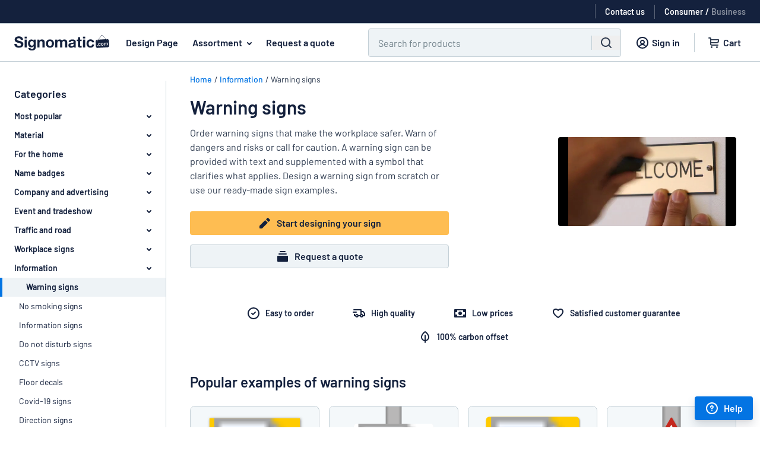

--- FILE ---
content_type: text/html; charset=utf-8
request_url: https://www.signomatic.com/signs/warning-signs?category=1158
body_size: 89596
content:
<!DOCTYPE html><html lang="en"><head><meta name="viewport" content="width=device-width"><meta content="text/html;charset=utf-8" http-equiv="content-type" /><meta content="en-US" http-equiv="content-language" /><meta content="IE=Edge" http-equiv="X-UA-Compatible" /><meta content="Custom warning signs online. Order warning signage with your own desired motif and text ✓ High quality ✓ Easy to order ✓ Satisfaction guaranteed" name="description" /><meta content="Design and order signs on-line. Low prices and fast deliveries." name="abstract" /><meta content="notranslate" name="google" /><meta content="4365F355ED1C57EE60FA9757EB4924FB" name="msvalidate.01" /><meta name="any-cable-url" content="/cable?jid=eyJhbGciOiJIUzI1NiJ9.eyJleHQiOiJ7XCJjdXJyZW50X2FkbWluXCI6bnVsbCxcImN1cnJlbnRfdXNlclwiOm51bGwsXCJjdXJyZW50X29yZGVyXCI6XCJaMmxrT2k4dmMydDViSFJ0WVhndlQzSmtaWEl2TWpnd01qRXdOVGN6XCJ9IiwiZXhwIjoxNzY4Mzk3NjgyfQ.s51TKQDbwRfyg2ZaXf0jl7bPqm41D1dBT8ksuE7zC8Y"><meta name="sentry-trace" content="80870c29b60646be80c13bb2faba96b7-1087f5342c4342dd-1">
<meta name="baggage" content="sentry-trace_id=80870c29b60646be80c13bb2faba96b7,sentry-sample_rate=0.5,sentry-sample_rand=0.260768,sentry-sampled=true,sentry-environment=production,sentry-release=d8b5ba74bea6b33cc2fe5c0ce2ff755afd9328a9,sentry-public_key=4467ee045c90b24442b9ec7fceb04304"><meta name="csrf-param" content="authenticity_token" />
<meta name="csrf-token" content="cF-8ngNPNZy7qq-s8Vb-SiQjmUWjyGLjexS8ad5eeMd3y6tN-9tRtKTejQdz_PR3j0w0vIHLVb6Gnk-pOlaqwg" /><title>Custom Warning Signs - Warning Signage online - Signomatic</title><link href="/favicon.webp" rel="shortcut icon" /><link href="/favicon.webp" rel="icon" /><link href="/signs/warning-signs" rel="canonical" /><link href="https://addsearch.com" rel="preconnect" /><link rel="alternate" hreflang="sv-SE" href="https://skyltmax.se/skyltar/varningsskyltar" />
<link rel="alternate" hreflang="da-DK" href="https://www.skiltmax.dk/skilte/advarselsskilte" />
<link rel="alternate" hreflang="nb-NO" href="https://www.skiltmax.no/skilt/varselskilt" />
<link rel="alternate" hreflang="fi-FI" href="https://www.kylttimax.fi/kyltit/varoituskyltit" />
<link rel="alternate" hreflang="de-DE" href="https://www.schildermaxe.de/schilder/warnschilder" />
<link rel="alternate" hreflang="fr-FR" href="https://www.plaqueomatic.fr/panneaux/danger" />
<link rel="alternate" hreflang="de-AT" href="https://www.schildermaxe.at/schilder/warnschilder" />
<link rel="alternate" hreflang="nl-NL" href="https://www.bordenmax.nl/tekstborden/waarschuwingsborden" />
<link rel="alternate" hreflang="es-ES" href="https://www.rotumax.es/senales/senales-de-advertencia" />
<link rel="alternate" hreflang="en-GB" href="https://www.signomatic.co.uk/signs/warning-signs" />
<link rel="alternate" hreflang="en-IE" href="https://www.signomatic.ie/signs/warning-signs" />
<link rel="alternate" hreflang="en-US" href="https://www.signomatic.com/signs/warning-signs" />
<link rel="alternate" hreflang="en-AU" href="https://www.signomatic.com.au/signs/warning-signs" />
<link rel="alternate" hreflang="pl-PL" href="https://www.szyldmax.pl/tabliczki/tabliczki-ostrzegawcze" />
<link rel="alternate" hreflang="nl-BE" href="https://www.signomatic.be/nl/tekstborden/waarschuwingsborden" />
<link rel="alternate" hreflang="fr-BE" href="https://www.signomatic.be/fr/panneaux/danger" />
<link rel="alternate" hreflang="de-CH" href="https://www.signomatic.ch/de/schilder/warnschilder" />
<link rel="alternate" hreflang="fr-CH" href="https://www.signomatic.ch/fr/panneaux/danger" />
<link rel="alternate" hreflang="it-CH" href="https://www.signomatic.ch/it/cartelli/cartelli-di-avvertimento" />
<link rel="alternate" hreflang="it-IT" href="https://www.cartellimax.it/cartelli/cartelli-di-avvertimento" />
<link rel="alternate" hreflang="et-EE" href="https://www.signomatic.ee/sildid/hoiatussildid" />
<link rel="alternate" hreflang="en-NZ" href="https://www.signomatic.co.nz/signs/warning-signs" />
<link rel="alternate" hreflang="cs-CZ" href="https://www.znaceni-max.cz/znaceni/varovne-znaceni" /><link rel="preload" href="https://cdn.skyltmax.se/fonts/barlow/v1/7cHpv4kjgoGqM7E_DMs5ynghnQ.woff2" as="font" type="font/woff2" crossorigin="anonymous"><link rel="preload" href="https://cdn.skyltmax.se/fonts/barlow/v1/7cHqv4kjgoGqM7E3_-gs51ostz0rdg.woff2" as="font" type="font/woff2" crossorigin="anonymous"><link rel="preload" href="https://cdn.skyltmax.se/fonts/barlow/v1/barlow-v1-latin_latin-ext-600.woff2" as="font" type="font/woff2" crossorigin="anonymous"><style>/* barlow-200 - latin-ext_latin */
@font-face {
  font-family: 'Barlow';
  font-style: normal;
  font-weight: 200;
  font-display: swap;
  src: local('Barlow ExtraLight'), local('Barlow-ExtraLight'),
    url('https://cdn.skyltmax.se/fonts/barlow-v1-latin-ext_latin-200.woff2') format('woff2'), /* Chrome 26+, Opera 23+, Firefox 39+ */
    url('https://cdn.skyltmax.se/fonts/barlow-v1-latin-ext_latin-200.woff') format('woff'); /* Chrome 6+, Firefox 3.6+, IE 9+, Safari 5.1+ */
}
/* latin-ext */
@font-face {
  font-family: 'Barlow';
  font-style: normal;
  font-weight: 400;
  font-display: swap;
  src: local('Barlow Regular'), local('Barlow-Regular'),
    url(https://cdn.skyltmax.se/fonts/barlow/v1/7cHpv4kjgoGqM7E_Ass5ynghnQci.woff2) format('woff2'),
    url(https://cdn.skyltmax.se/fonts/barlow/v1/7cHpv4kjgoGqM7E_DMs_.woff) format('woff');
  unicode-range: U+0100-024F, U+0259, U+1E00-1EFF, U+2020, U+20A0-20AB, U+20AD-20CF, U+2113, U+2C60-2C7F, U+A720-A7FF;
}
/* latin */
@font-face {
  font-family: 'Barlow';
  font-style: normal;
  font-weight: 400;
  font-display: swap;
  src: local('Barlow Regular'), local('Barlow-Regular'),
    url(https://cdn.skyltmax.se/fonts/barlow/v1/7cHpv4kjgoGqM7E_DMs5ynghnQ.woff2) format('woff2'),
    url(https://cdn.skyltmax.se/fonts/barlow/v1/7cHpv4kjgoGqM7E_DMs_.woff) format('woff');
  unicode-range: U+0000-00FF, U+0131, U+0152-0153, U+02BB-02BC, U+02C6, U+02DA, U+02DC, U+2000-206F, U+2074, U+20AC, U+2122, U+2191, U+2193, U+2212, U+2215, U+FEFF, U+FFFD;
}
/* latin-ext */
@font-face {
  font-family: 'Barlow';
  font-style: normal;
  font-weight: 500;
  font-display: swap;
  src: local('Barlow Medium'), local('Barlow-Medium'),
    url(https://cdn.skyltmax.se/fonts/barlow/v1/7cHqv4kjgoGqM7E3_-gs6Vostz0rdom9.woff2) format('woff2'),
    url(https://cdn.skyltmax.se/fonts/barlow/v1/7cHqv4kjgoGqM7E3_-gs51oq.woff) format('woff');
  unicode-range: U+0100-024F, U+0259, U+1E00-1EFF, U+2020, U+20A0-20AB, U+20AD-20CF, U+2113, U+2C60-2C7F, U+A720-A7FF;
}
/* latin */
@font-face {
  font-family: 'Barlow';
  font-style: normal;
  font-weight: 500;
  font-display: swap;
  src: local('Barlow Medium'), local('Barlow-Medium'),
    url(https://cdn.skyltmax.se/fonts/barlow/v1/7cHqv4kjgoGqM7E3_-gs51ostz0rdg.woff2) format('woff2'),
    url(https://cdn.skyltmax.se/fonts/barlow/v1/7cHqv4kjgoGqM7E3_-gs51oq.woff) format('woff');
  unicode-range: U+0000-00FF, U+0131, U+0152-0153, U+02BB-02BC, U+02C6, U+02DA, U+02DC, U+2000-206F, U+2074, U+20AC, U+2122, U+2191, U+2193, U+2212, U+2215, U+FEFF, U+FFFD;
}
/* barlow-600 - latin_latin-ext */
@font-face {
  font-family: 'Barlow';
  font-style: normal;
  font-weight: 600;
  font-display: swap;
  src: local('Barlow SemiBold'), local('Barlow-SemiBold'),
    url(https://cdn.skyltmax.se/fonts/barlow/v1/barlow-v1-latin_latin-ext-600.woff2) format('woff2'),
    url(https://cdn.skyltmax.se/fonts/barlow/v1/barlow-v1-latin_latin-ext-600.woff) format('woff');
}
/* latin-ext */
@font-face {
  font-family: 'Barlow';
  font-style: normal;
  font-weight: 700;
  font-display: swap;
  src: local('Barlow Bold'), local('Barlow-Bold'),
    url(https://cdn.skyltmax.se/fonts/barlow/v1/7cHqv4kjgoGqM7E3t-4s6Vostz0rdom9.woff2) format('woff2'),
    url(https://cdn.skyltmax.se/fonts/barlow/v1/7cHqv4kjgoGqM7E3t-4s51oq.woff) format('woff');
  unicode-range: U+0100-024F, U+0259, U+1E00-1EFF, U+2020, U+20A0-20AB, U+20AD-20CF, U+2113, U+2C60-2C7F, U+A720-A7FF;
}
/* latin */
@font-face {
  font-family: 'Barlow';
  font-style: normal;
  font-weight: 700;
  font-display: swap;
  src: local('Barlow Bold'), local('Barlow-Bold'),
    url(https://cdn.skyltmax.se/fonts/barlow/v1/7cHqv4kjgoGqM7E3t-4s51ostz0rdg.woff2) format('woff2'),
    url(https://cdn.skyltmax.se/fonts/barlow/v1/7cHqv4kjgoGqM7E3t-4s51oq.woff) format('woff');
  unicode-range: U+0000-00FF, U+0131, U+0152-0153, U+02BB-02BC, U+02C6, U+02DA, U+02DC, U+2000-206F, U+2074, U+20AC, U+2122, U+2191, U+2193, U+2212, U+2215, U+FEFF, U+FFFD;
}
/* latin-ext */
@font-face {
  font-family: 'Lato';
  font-style: normal;
  font-weight: 300;
  font-display: swap;
  src: local('Lato Light'), local('Lato-Light'),
    url(https://cdn.skyltmax.se/fonts/lato/v14/S6u9w4BMUTPHh7USSwaPGQ3q5d0N7w.woff2) format('woff2'),
    url(https://cdn.skyltmax.se/fonts/lato/v14/S6u9w4BMUTPHh7USSwiPHw.woff) format('woff');
  unicode-range: U+0100-024F, U+0259, U+1E00-1EFF, U+2020, U+20A0-20AB, U+20AD-20CF, U+2113, U+2C60-2C7F, U+A720-A7FF;
}
/* latin */
@font-face {
  font-family: 'Lato';
  font-style: normal;
  font-weight: 300;
  font-display: swap;
  src: local('Lato Light'), local('Lato-Light'),
    url(https://cdn.skyltmax.se/fonts/lato/v14/S6u9w4BMUTPHh7USSwiPGQ3q5d0.woff2) format('woff2'),
    url(https://cdn.skyltmax.se/fonts/lato/v14/S6u9w4BMUTPHh7USSwiPHw.woff) format('woff');
  unicode-range: U+0000-00FF, U+0131, U+0152-0153, U+02BB-02BC, U+02C6, U+02DA, U+02DC, U+2000-206F, U+2074, U+20AC, U+2122, U+2191, U+2193, U+2212, U+2215, U+FEFF, U+FFFD;
}
/* latin-ext */
@font-face {
  font-family: 'Lato';
  font-style: normal;
  font-weight: 400;
  font-display: swap;
  src: local('Lato Regular'), local('Lato-Regular'),
    url(https://cdn.skyltmax.se/fonts/lato/v14/S6uyw4BMUTPHjxAwXiWtFCfQ7A.woff2) format('woff2'),
    url(https://cdn.skyltmax.se/fonts/lato/v14/S6uyw4BMUTPHjx4wWA.woff) format('woff');
  unicode-range: U+0100-024F, U+0259, U+1E00-1EFF, U+2020, U+20A0-20AB, U+20AD-20CF, U+2113, U+2C60-2C7F, U+A720-A7FF;
}
/* latin */
@font-face {
  font-family: 'Lato';
  font-style: normal;
  font-weight: 400;
  font-display: swap;
  src: local('Lato Regular'), local('Lato-Regular'),
    url(https://cdn.skyltmax.se/fonts/lato/v14/S6uyw4BMUTPHjx4wXiWtFCc.woff2) format('woff2'),
    url(https://cdn.skyltmax.se/fonts/lato/v14/S6uyw4BMUTPHjx4wWA.woff) format('woff');
  unicode-range: U+0000-00FF, U+0131, U+0152-0153, U+02BB-02BC, U+02C6, U+02DA, U+02DC, U+2000-206F, U+2074, U+20AC, U+2122, U+2191, U+2193, U+2212, U+2215, U+FEFF, U+FFFD;
}
@font-face {
  font-family: 'Lato';
  font-style: normal;
  font-weight: 500;
  font-display: swap;
  src: local('Lato Medium'), local('Lato-Medium'),
    url(https://cdn.skyltmax.se/fonts/lato/v14/lato-medium.woff2) format('woff2'),
    url(https://cdn.skyltmax.se/fonts/lato/v14/lato-medium.woff) format('woff');
}</style><link rel="stylesheet" href="https://cdn.skyltmax.se/vite/assets/client-5c66479c.css" /><script id="sm-clientdata" type="application/json">{"snippets":{"contact":"\u003cp class=\"paragraph-2xs\"\u003eWhen you contact Signomatic by e-mail, your issue and your contact details are saved by us. This is necessary so we can deal with your issue. For more information, see our \u003ca target=\"_blank\" href='/privacy-policy'\u003eprivacy policy\u003c/a\u003e.\u003c/p\u003e","legal":"\u003ch3 class=\"heading-four\"\u003eLegal name:\u003c/h3\u003e\r\n\u003cp\u003eSignmax AB\u003c/p\u003e\r\n\u003ch3 class=\"heading-four\"\u003eAddress\u003c/h3\u003e\r\n\u003cp\u003ePostal Address:\u003cbr /\u003eBox 21\u003cbr /\u003e433 21 Partille\u003cbr /\u003eSweden\u003c/p\u003e\r\n\u003cp\u003eStreet Address:\u003cbr /\u003eFläskebovägen 5\u003cbr /\u003e438 91 Landvetter\u003cbr /\u003eSweden\u003c/p\u003e\r\n\u003ch3 class=\"heading-four\"\u003eVAT-Nr.\u003c/h3\u003e\r\n\u003cp\u003eSE556756876001\u003c/p\u003e","contact_us_email":"E-mail: \u003ca href=\"mailto:info@signomatic.com\"\u003einfo@signomatic.com\u003c/a\u003e","contact_us_phone":"","contact_us_phone_times":"","newsletter_title":"Subscribe to our newsletter to receive news and offers.","newsletter_promise":"Your email address is safe with us and will never be shared with third parties."},"recaptcha_key":"6Lcc0wgaAAAAAD-uFFbtJWsmqd1P6PSChaHCZbs-","client_role":"consumer","order_id":280210573}</script><script>window.RAILS_ENV = "production";
window.SM_VERSION = "d8b5ba74bea6b33cc2fe5c0ce2ff755afd9328a9";
window.locale = "en-US";
window.languageSegment = "";</script><script>window.cdnUrl = (filename) => {
  return `https://cdn.skyltmax.se/vite/${filename}`
}</script><script src="https://cdn.skyltmax.se/vite/assets/client-44ae595b.js" crossorigin="anonymous" type="module" defer="defer"></script><link rel="modulepreload" href="https://cdn.skyltmax.se/vite/assets/index-743f717b.js" as="script" crossorigin="anonymous" defer="defer">
<link rel="modulepreload" href="https://cdn.skyltmax.se/vite/assets/index-f46741a2.js" as="script" crossorigin="anonymous" defer="defer"><link rel="stylesheet" href="https://cdn.skyltmax.se/vite/assets/index-6a613ebf.css" media="screen" defer="defer" /><script>window.dataLayer = window.dataLayer || [];

window.gtag = function () {
  window.dataLayer.push(arguments);
};</script><script>window.dataLayer.push({
  "workflow": 6,
  "checkout": false
});</script><script>window.dataLayer.push({"userRole": "consumer"});</script><script>const consentEventFlag = 'true' == "true"
const cookieConsentPresent = '' == "true"
const functional = '' == "true"
const analytics = '' == "true"
const marketing = '' == "true"

if (consentEventFlag) {
  window.gtag("consent", "default", {
    functionality_storage: "denied",
    analytics_storage: "denied",
    ad_storage: "denied",
    ad_user_data: "denied",
    ad_personalization: "denied",
  });
} else {
  window.gtag("consent", "default", {
    "functionality_storage": functional ? "granted" : "denied",
    "analytics_storage": analytics ? "granted" : "denied",
    "ad_storage": marketing ? "granted" : "denied",
    "ad_user_data": marketing ? "granted" : "denied",
    "ad_personalization": marketing ? "granted" : "denied",

  });
}

if (consentEventFlag && cookieConsentPresent) {
  window.gtag("consent", "update", {
    functionality_storage: functional ? "granted" : "denied",
    analytics_storage: analytics ? "granted" : "denied",
    ad_storage: marketing ? "granted" : "denied",
    ad_user_data: marketing ? "granted" : "denied",
    ad_personalization: marketing ? "granted" : "denied",
  });

  window.dataLayer.push({
    event: "consentChoice",
    consentCategories: {
      functionality_storage: functional ? "granted" : "denied",
      analytics_storage: analytics ? "granted" : "denied",
      ad_storage: marketing ? "granted" : "denied",
      ad_user_data: marketing ? "granted" : "denied",
      ad_personalization: marketing ? "granted" : "denied",
    },
  });
}</script><script>if (document.domain !== "") {
  window.dataLayer.push({
    "gtm.start": new Date().getTime(),
    event: "gtm.js"
  });
}</script><script>if (document.domain !== "") {
  document.addEventListener("scroll", initGTMOnEvent);
  document.addEventListener("mousemove", initGTMOnEvent);
  document.addEventListener("touchstart", initGTMOnEvent);
  document.addEventListener("DOMContentLoaded", () => { setTimeout(initGTM, 2000); });

  function initGTMOnEvent (event) {
    initGTM();
    event.currentTarget.removeEventListener(event.type, initGTMOnEvent);
  }

  function initGTM () {
    if (window.gtmDidInit) {
      // Don't load again
      return false;
    }

    window.gtmDidInit = true;

    const script = document.getElementsByTagName("script")[0];
    const tag = document.createElement("script");
    tag.defer = true;
    tag.src = "https://www.googletagmanager.com/gtm.js?id=GTM-T8WV3P";
    script?.parentNode.insertBefore(tag, script);
  }
};</script><script defer="" src="https://widget.trustpilot.com/bootstrap/v5/tp.widget.bootstrap.min.js" type="text/javascript"></script><script type="application/ld+json">{  "@context": "http://schema.org/",  "@type": "Brand",  "logo": "https://www.signomatic.com/images/logos/sign.png"}</script></head><body class="en en-us " ontouchstart=""><a class="sr-only focus:not-sr-only focus:!absolute button !button-primary !button-small z-50 !m-1" href="#main" tabindex="0">Skip to main content</a><noscript><iframe height="0" src="https://www.googletagmanager.com/ns.html?id=GTM-T8WV3P" style="display:none;visibility:hidden" width="0"></iframe></noscript><div id="SiteMenu-epic-vite-component-36396892-99b0-41a7-9179-a8a85e423cfb"><!--$--><header class="mainmenu relative"><div class="pre-menurow relative hidden h-10 items-center justify-end px-6 xl:flex"><div class="trustpilot flex" aria-hidden="true"><div class="truspilot-widget" data-businessunit-id="540075af00006400057a0326" data-locale="en-US" data-style-height="25px" data-style-width="250px" data-template-id="5406e65db0d04a09e042d5fc" data-theme="dark"><a href="https://se.trustpilot.com/review/skyltmax.se" target="_blank" rel="noreferrer"></a></div><div class="my-0 ml-1 mr-4 h-6 w-px bg-white p-0 opacity-30"></div></div><a href="/contact" class="contact subtle flex items-center" data-gtm="contact-link"><span class="mb-0 text-sm font-semibold text-white">Contact us</span></a><div class="mx-4 my-0 h-6 w-px bg-white p-0 opacity-30"></div><div class="role-switch"><a href="/set_client_role?role=consumer" data-gtm="role-switch-consumer" class="mb-0 text-sm font-semibold text-white opacity-50 hover:underline active">Consumer</a><span class="mx-1 mb-0 text-sm font-semibold text-white opacity-100">/</span><a href="/set_client_role?role=business" data-gtm="role-switch-business" class="mb-0 text-sm font-semibold text-white opacity-50 hover:underline">Business</a></div></div><div class="menurow-filler border-interactive h-12 border-b-1 xl:h-16"></div><div class="menurow fixed z-30 translate-y-[-48px] xl:translate-y-[-64px] xl:absolute"><div class="flex h-12 w-full justify-between xl:h-16"><div class="mobile-navbar"><div class="navbar-toggle" data-gtm="mobile-open-menu"><svg focusable="false" viewBox="0 0 24 24" style="display:inline-block"><path d="M3 7a1 1 0 0 1 1-1h16a1 1 0 1 1 0 2H4a1 1 0 0 1-1-1zm0 5a1 1 0 0 1 1-1h16a1 1 0 1 1 0 2H4a1 1 0 0 1-1-1zm1 4a1 1 0 1 0 0 2h16a1 1 0 1 0 0-2z" fill="currentColor"></path></svg></div><div class="search-toggle" data-gtm="open-search"><svg focusable="false" viewBox="0 0 24 24" style="display:inline-block"><path clip-rule="evenodd" d="M11 3a8 8 0 1 0 4.906 14.32l3.387 3.387a1 1 0 0 0 1.414-1.414l-3.387-3.387A8 8 0 0 0 11 3zm-6 8a6 6 0 1 1 12 0 6 6 0 0 1-12 0z" fill="currentColor" fill-rule="evenodd"></path></svg></div></div><nav class="header"><a href="https://www.signomatic.com" class="logo" data-gtm="logo-link"><img src="https://cdn.skyltmax.se/vite/assets/en-US-6dd69f27.svg" alt="logo" class="sm:min-w-[160px]"/></a><a href="/signomatic" class="headerlink signomatic whitespace-nowrap" data-gtm="design-page-link">Design Page</a><span id="assortment" class="link-button headerlink examples ml-2 whitespace-nowrap" data-gtm="assortment-dropdown" tabindex="0" aria-haspopup="true">Assortment<span class="assortment-dropdown-arrow"><svg focusable="false" viewBox="0 0 24 24" style="display:inline-block"><path clip-rule="evenodd" d="M8.293 10.293a1 1 0 0 1 1.414 0L12 12.586l2.293-2.293a1 1 0 1 1 1.414 1.414l-3 3a1 1 0 0 1-1.414 0l-3-3a1 1 0 0 1 0-1.414z" fill="currentColor" fill-rule="evenodd"></path></svg></span></span><a href="/quote" class="headerlink quote whitespace-nowrap" data-gtm="request-quote-link">Request a quote</a></nav><div class="menubuttons xl:w-full"><div class="buttons justify-end pr-6"><div id="main_search" class="ml-0 mr-0 h-12 w-full max-w-[640px] px-4 md:px-0 xl:ml-12 xl:mr-1 hidden xl:block"><div class="addsearch-searchfield-container"><form class="addsearch-searchfield" autoComplete="off" action="?" role="search"><div class="search-field-wrapper relative flex h-12 w-full justify-between rounded border-1 bg-white-5 focus-within:border-primary focus-within:outline focus-within:outline-2 focus-within:outline-aqua-200"><span class="left-icon m-auto flex h-full min-w-[40px] items-center justify-center border-r xl:hidden"><svg focusable="false" viewBox="0 0 24 24" style="display:inline-block" class="h-6 w-6"><path clip-rule="evenodd" d="M11 3a8 8 0 1 0 4.906 14.32l3.387 3.387a1 1 0 0 0 1.414-1.414l-3.387-3.387A8 8 0 0 0 11 3zm-6 8a6 6 0 1 1 12 0 6 6 0 0 1-12 0z" fill="currentColor" fill-rule="evenodd"></path></svg></span><input type="text" class="h-full w-full border-0 bg-white-5 px-2 py-3 hover:!border-0 focus:!border-0 focus:!shadow-none hover:focus:border-0 xl:px-4" placeholder="Search for products" aria-label="Search field" data-categories="${categories}"/><span class="flex items-center"><span class="close-icon m-auto mx-3 cursor-pointer" aria-hidden="true"><span class="hidden"><svg focusable="false" viewBox="0 0 24 24" style="display:inline-block"><path d="M6.707 18.707a1 1 0 0 1-1.414-1.414L10.586 12 5.293 6.707a1 1 0 0 1 1.414-1.414L12 10.586l5.293-5.293a1 1 0 1 1 1.414 1.414L13.414 12l5.293 5.293a1 1 0 0 1-1.414 1.414L12 13.414z" fill="currentColor"></path></svg><svg focusable="false" viewBox="0 0 24 24" style="display:inline-block" class="xl:hidden"><g fill="currentColor"><path d="M15.707 8.293a1 1 0 0 1 0 1.414L13.414 12l2.293 2.293a1 1 0 0 1-1.414 1.414L12 13.414l-2.293 2.293a1 1 0 0 1-1.414-1.414L10.586 12 8.293 9.707a1 1 0 0 1 1.414-1.414L12 10.586l2.293-2.293a1 1 0 0 1 1.414 0z"></path><path clip-rule="evenodd" d="M2 12C2 6.477 6.477 2 12 2s10 4.477 10 10-4.477 10-10 10S2 17.523 2 12zm10-8a8 8 0 1 0 0 16 8 8 0 0 0 0-16z" fill-rule="evenodd"></path></g></svg></span></span><span class="m-auto hidden h-6 border-l-1 border-white-20 xl:block"></span><button type="submit" class="left-icon m-auto hidden items-center px-3 xl:flex" aria-hidden="true"><svg focusable="false" viewBox="0 0 24 24" style="display:inline-block" class="h-6 w-6"><path clip-rule="evenodd" d="M11 3a8 8 0 1 0 4.906 14.32l3.387 3.387a1 1 0 0 0 1.414-1.414l-3.387-3.387A8 8 0 0 0 11 3zm-6 8a6 6 0 1 1 12 0 6 6 0 0 1-12 0z" fill="currentColor" fill-rule="evenodd"></path></svg></button></span></div></form></div><div id="addsearch-results" class="z-40 -ml-4 mt-1 hidden max-h-[62vh] w-[calc(100%_+_32px)] overflow-y-auto rounded-t-lg border border-t-1 border-white-10 shadow-lg sm:ml-0 sm:max-h-[70vh] sm:w-auto"></div><div id="loadmore"></div></div><a href="/customer" class="customer_zone subtle ml-3 hidden px-2 xl:flex" data-gtm="sign-in-link"><svg focusable="false" viewBox="0 0 24 24" style="display:inline-block" class=""><path clip-rule="evenodd" d="M18.8 19.332A9.973 9.973 0 0 0 22 12c0-5.523-4.477-10-10-10S2 6.477 2 12a9.973 9.973 0 0 0 3.276 7.402A9.954 9.954 0 0 0 12 22a9.954 9.954 0 0 0 6.8-2.668zm-.836-2a8 8 0 1 0-11.927 0 7.019 7.019 0 0 1 3.775-2.983 4 4 0 1 1 4.377 0 7.019 7.019 0 0 1 3.775 2.984zm-1.54 1.335A5 5 0 0 0 12 16a5 5 0 0 0-4.423 2.667C8.844 19.509 10.365 20 12 20s3.156-.49 4.423-1.333zM12 13a2 2 0 1 0 0-4 2 2 0 0 0 0 4z" fill="currentColor" fill-rule="evenodd"></path></svg><span class="paragraph-sm bold mb-0 whitespace-nowrap">Sign in</span></a><span class="divider ml-4 mr-3 hidden xl:block"></span><div class="signomatic-basket-button-portal static flex h-full items-center xl:relative"><div class="signomatic-basket-placeholder"><a class="cart flex"><svg focusable="false" viewBox="0 0 24 24" style="display:inline-block"><g fill="currentColor"><path clip-rule="evenodd" d="M4 3a1 1 0 0 0 0 2h2v9a3 3 0 0 0 3 3h10a1 1 0 1 0 0-2H9a1 1 0 0 1-1-1v-1h9a4 4 0 0 0 4-4V7a1 1 0 0 0-1-1H8V5a2 2 0 0 0-2-2zm4 5v3h9a2 2 0 0 0 2-2V8z" fill-rule="evenodd"></path><path d="M10 19.5a1.5 1.5 0 1 1-3 0 1.5 1.5 0 0 1 3 0zm7.5 1.5a1.5 1.5 0 1 0 0-3 1.5 1.5 0 0 0 0 3z"></path></g></svg><span class="name paragraph-sm bold mb-0 whitespace-nowrap">Cart</span></a></div></div></div></div></div><div class="assortment-menu basis-full" id="assortment-menu"><button id="assortment-close" class="button button-subtle icon-only absolute right-4 top-4 mb-0" type="button" aria-label="Close assortment"><svg focusable="false" viewBox="0 0 24 24" style="display:inline-block" class="h-6 w-6"><path d="M6.707 18.707a1 1 0 0 1-1.414-1.414L10.586 12 5.293 6.707a1 1 0 0 1 1.414-1.414L12 10.586l5.293-5.293a1 1 0 1 1 1.414 1.414L13.414 12l5.293 5.293a1 1 0 0 1-1.414 1.414L12 13.414z" fill="currentColor"></path></svg></button><div class="flex w-full"><div class="flex h-[500px] min-w-[320px] flex-1 flex-col overflow-y-auto border-r border-white-20 pt-6"><div class="category-item flex h-10 min-h-[40px] items-center pr-4 hover:cursor-pointer hover:bg-white-5 active" data-gtm="dropdown-category-item"><div class="indicator mr-1 hidden h-full w-1 min-w-[4px] bg-primary"></div><p class="paragraph-sm bold mb-0 ml-8 mr-4 overflow-hidden overflow-ellipsis">Material</p><svg focusable="false" viewBox="0 0 24 24" style="display:inline-block" class="h-6 w-6 min-w-[24px]"><path d="M13.293 14.293a1 1 0 0 0 1.414 1.414l3-3a1 1 0 0 0 0-1.414l-3-3a1 1 0 1 0-1.414 1.414L14.586 11H7a1 1 0 1 0 0 2h7.586z" fill="currentColor"></path></svg></div><div class="category-item flex h-10 min-h-[40px] items-center pr-4 hover:cursor-pointer hover:bg-white-5" data-gtm="dropdown-category-item"><div class="indicator mr-1 hidden h-full w-1 min-w-[4px] bg-primary"></div><p class="paragraph-sm bold mb-0 ml-8 mr-4 overflow-hidden overflow-ellipsis">For the home</p></div><div class="category-item flex h-10 min-h-[40px] items-center pr-4 hover:cursor-pointer hover:bg-white-5" data-gtm="dropdown-category-item"><div class="indicator mr-1 hidden h-full w-1 min-w-[4px] bg-primary"></div><p class="paragraph-sm bold mb-0 ml-8 mr-4 overflow-hidden overflow-ellipsis">Name badges</p></div><div class="category-item flex h-10 min-h-[40px] items-center pr-4 hover:cursor-pointer hover:bg-white-5" data-gtm="dropdown-category-item"><div class="indicator mr-1 hidden h-full w-1 min-w-[4px] bg-primary"></div><p class="paragraph-sm bold mb-0 ml-8 mr-4 overflow-hidden overflow-ellipsis">Company and advertising</p></div><div class="category-item flex h-10 min-h-[40px] items-center pr-4 hover:cursor-pointer hover:bg-white-5" data-gtm="dropdown-category-item"><div class="indicator mr-1 hidden h-full w-1 min-w-[4px] bg-primary"></div><p class="paragraph-sm bold mb-0 ml-8 mr-4 overflow-hidden overflow-ellipsis">Event and tradeshow</p></div><div class="category-item flex h-10 min-h-[40px] items-center pr-4 hover:cursor-pointer hover:bg-white-5" data-gtm="dropdown-category-item"><div class="indicator mr-1 hidden h-full w-1 min-w-[4px] bg-primary"></div><p class="paragraph-sm bold mb-0 ml-8 mr-4 overflow-hidden overflow-ellipsis">Traffic and road</p></div><div class="category-item flex h-10 min-h-[40px] items-center pr-4 hover:cursor-pointer hover:bg-white-5" data-gtm="dropdown-category-item"><div class="indicator mr-1 hidden h-full w-1 min-w-[4px] bg-primary"></div><p class="paragraph-sm bold mb-0 ml-8 mr-4 overflow-hidden overflow-ellipsis">Workplace signs</p></div><div class="category-item flex h-10 min-h-[40px] items-center pr-4 hover:cursor-pointer hover:bg-white-5" data-gtm="dropdown-category-item"><div class="indicator mr-1 hidden h-full w-1 min-w-[4px] bg-primary"></div><p class="paragraph-sm bold mb-0 ml-8 mr-4 overflow-hidden overflow-ellipsis">Information</p></div><div class="category-item flex h-10 min-h-[40px] items-center pr-4 hover:cursor-pointer hover:bg-white-5" data-gtm="dropdown-category-item"><div class="indicator mr-1 hidden h-full w-1 min-w-[4px] bg-primary"></div><p class="paragraph-sm bold mb-0 ml-8 mr-4 overflow-hidden overflow-ellipsis">Labelling</p></div><div class="hidden"><div class="flex h-4 min-h-[16px] items-center px-8"><div class="h-[1px] w-full bg-white-20"></div></div><div class="category-item flex h-10 min-h-[40px] items-center pr-4 hover:cursor-pointer hover:bg-white-5" data-gtm="dropdown-category-item"><div class="indicator mr-1 hidden h-full w-1 min-w-[4px] bg-primary"></div><p class="paragraph-sm bold mb-0 pl-8">Industry area</p></div><div class="category-item flex h-10 min-h-[40px] items-center pr-4 hover:cursor-pointer hover:bg-white-5" data-gtm="dropdown-category-item"><div class="indicator mr-1 hidden h-full w-1 min-w-[4px] bg-primary"></div><p class="paragraph-sm bold mb-0 pl-8">Vehicle decor</p></div><div class="category-item flex h-10 min-h-[40px] items-center pr-4 hover:cursor-pointer hover:bg-white-5" data-gtm="dropdown-category-item"><div class="indicator mr-1 hidden h-full w-1 min-w-[4px] bg-primary"></div><p class="paragraph-sm bold mb-0 pl-8">Child signs</p></div><div class="category-item flex h-10 min-h-[40px] items-center pr-4 hover:cursor-pointer hover:bg-white-5" data-gtm="dropdown-category-item"><div class="indicator mr-1 hidden h-full w-1 min-w-[4px] bg-primary"></div><p class="paragraph-sm bold mb-0 pl-8">Pet signs</p></div><div class="category-item flex h-10 min-h-[40px] items-center pr-4 hover:cursor-pointer hover:bg-white-5" data-gtm="dropdown-category-item"><div class="indicator mr-1 hidden h-full w-1 min-w-[4px] bg-primary"></div><p class="paragraph-sm bold mb-0 pl-8">Additional signs</p></div><div class="category-item flex h-10 min-h-[40px] items-center pr-4 hover:cursor-pointer hover:bg-white-5" data-gtm="dropdown-category-item"><div class="indicator mr-1 hidden h-full w-1 min-w-[4px] bg-primary"></div><p class="paragraph-sm bold mb-0 pl-8">Decals</p></div></div><div class="flex h-11 min-h-[44px] items-center pl-8 hover:cursor-pointer hover:bg-white-5" data-gtm="dropdown-expand-link"><p class="paragraph-sm mb-0 mr-2 max-w-min font-medium text-primary underline">Show all categories</p><svg focusable="false" viewBox="0 0 24 24" style="display:inline-block" class="h-6 w-6 text-primary"><path d="M9.707 13.293a1 1 0 0 0-1.414 1.414l3 3a1 1 0 0 0 1.414 0l3-3a1 1 0 0 0-1.414-1.414L13 14.586V7a1 1 0 1 0-2 0v7.586z" fill="currentColor"></path></svg></div></div><div class="min-w-[400px] flex-1 border-r border-white-20 p-8"><div class="flex h-[390px] flex-col flex-wrap overflow-hidden"><div class="mb-3 w-1/2 whitespace-normal"><a href="/signs/plastic-signs" data-gtm="dropdown-page-item" class="text-base font-medium text-black hover:text-primary-dark hover:underline">Plastic signs</a></div><div class="mb-3 w-1/2 whitespace-normal"><a href="/signs/pvc-signs" data-gtm="dropdown-page-item" class="text-base font-medium text-black hover:text-primary-dark hover:underline">PVC signs</a></div><div class="mb-3 w-1/2 whitespace-normal"><a href="/signs/wood-signs" data-gtm="dropdown-page-item" class="text-base font-medium text-black hover:text-primary-dark hover:underline">Wood signs</a></div><div class="mb-3 w-1/2 whitespace-normal"><a href="/signs/aluminum-signs" data-gtm="dropdown-page-item" class="text-base font-medium text-black hover:text-primary-dark hover:underline">Aluminum signs</a></div><div class="mb-3 w-1/2 whitespace-normal"><a href="/signs/acrylic-signs" data-gtm="dropdown-page-item" class="text-base font-medium text-black hover:text-primary-dark hover:underline">Acrylic signs</a></div><div class="mb-3 w-1/2 whitespace-normal"><a href="/vinyl-lettering" data-gtm="dropdown-page-item" class="text-base font-medium text-black hover:text-primary-dark hover:underline">Vinyl lettering</a></div><div class="mb-3 w-1/2 whitespace-normal"><a href="/decals" data-gtm="dropdown-page-item" class="text-base font-medium text-black hover:text-primary-dark hover:underline">Decals</a></div><div class="mb-3 w-1/2 whitespace-normal"><a href="/banners" data-gtm="dropdown-page-item" class="text-base font-medium text-black hover:text-primary-dark hover:underline">Banners</a></div><div class="mb-3 w-1/2 whitespace-normal"><a href="/signs/magnetic-signs" data-gtm="dropdown-page-item" class="text-base font-medium text-black hover:text-primary-dark hover:underline">Magnetic signs</a></div><div class="mb-3 w-1/2 whitespace-normal"><a href="/signs/brasssigns" data-gtm="dropdown-page-item" class="text-base font-medium text-black hover:text-primary-dark hover:underline">Brass signs</a></div><div class="mb-3 w-1/2 whitespace-normal"><a href="/signs/double-sided-signs" data-gtm="dropdown-page-item" class="text-base font-medium text-black hover:text-primary-dark hover:underline">Double-sided signs</a></div><div class="mb-3 w-1/2 whitespace-normal"><a href="/posters" data-gtm="dropdown-page-item" class="text-base font-medium text-black hover:text-primary-dark hover:underline">Posters</a></div><div class="mb-3 w-1/2 whitespace-normal"><a href="/ecoboard" data-gtm="dropdown-page-item" class="text-base font-medium text-black hover:text-primary-dark hover:underline">Eco Board</a></div><div class="mb-3 w-1/2 whitespace-normal"><a href="/signs/stainless-steel-signs" data-gtm="dropdown-page-item" class="text-base font-medium text-black hover:text-primary-dark hover:underline">Stainless steel signs</a></div><div class="mb-3 w-1/2 whitespace-normal"><a href="/signs/enamel-signs" data-gtm="dropdown-page-item" class="text-base font-medium text-black hover:text-primary-dark hover:underline">Enamel style aluminium signs</a></div><div class="mb-3 w-1/2 whitespace-normal"><a href="/signs/engraved-signs" data-gtm="dropdown-page-item" class="text-base font-medium text-black hover:text-primary-dark hover:underline">Engraved signs</a></div></div></div><div class="w-full flex-2 p-8"><p class="paragraph-sm bold mb-4">Most popular</p><div class="grid grid-cols-2 gap-4"><a href="/signs/door-signs" class="flex h-20 items-center justify-center rounded-lg border-1 border-white-20 bg-white-3 decoration-black hover:border-ink-50 hover:bg-white-1 hover:underline" data-gtm="dropdown-popular-item"><p class="bold center mb-0 max-w-fit whitespace-normal px-1 text-base">Door signs</p></a><a href="/signs/house-signs" class="flex h-20 items-center justify-center rounded-lg border-1 border-white-20 bg-white-3 decoration-black hover:border-ink-50 hover:bg-white-1 hover:underline" data-gtm="dropdown-popular-item"><p class="bold center mb-0 max-w-fit whitespace-normal px-1 text-base">House signs</p></a><a href="/signs/letterbox-signs" class="flex h-20 items-center justify-center rounded-lg border-1 border-white-20 bg-white-3 decoration-black hover:border-ink-50 hover:bg-white-1 hover:underline" data-gtm="dropdown-popular-item"><p class="bold center mb-0 max-w-fit whitespace-normal px-1 text-base">Letterbox signs</p></a><a href="/signs/business-signs" class="flex h-20 items-center justify-center rounded-lg border-1 border-white-20 bg-white-3 decoration-black hover:border-ink-50 hover:bg-white-1 hover:underline" data-gtm="dropdown-popular-item"><p class="bold center mb-0 max-w-fit whitespace-normal px-1 text-base">Business signs</p></a><a href="/decals" class="flex h-20 items-center justify-center rounded-lg border-1 border-white-20 bg-white-3 decoration-black hover:border-ink-50 hover:bg-white-1 hover:underline" data-gtm="dropdown-popular-item"><p class="bold center mb-0 max-w-fit whitespace-normal px-1 text-base">Decals</p></a></div></div></div><div class="bottom-bar"><div class="cta"><span class="paragraph-sm mb-0">Can’t find what you’re looking for?</span><a href="/signomatic" class="button button-emphasis button-small mb-0" data-gtm="dropdown-design-page-button">Start designing your sign</a></div><a href="/products" class="compare-products" data-gtm="dropdown-compare-products-link"><svg focusable="false" viewBox="0 0 24 24" style="display:inline-block"><path d="M3 12a1 1 0 1 0 2 0V9a1 1 0 0 1 1-1h10.586l-1.293 1.293a1 1 0 0 0 1.414 1.414l3-3a1 1 0 0 0 0-1.414l-3-3a1 1 0 1 0-1.414 1.414L16.586 6H6a3 3 0 0 0-3 3v3Zm18 0a1 1 0 1 0-2 0v3a1 1 0 0 1-1 1H7.414l1.293-1.293a1 1 0 1 0-1.414-1.414l-3 3a1 1 0 0 0 0 1.414l3 3a1 1 0 0 0 1.414-1.414L7.414 18H18a3 3 0 0 0 3-3v-3Z" fill="currentColor"></path></svg><span class="paragraph-sm mb-0">Compare products</span></a></div></div></div><div class="search-bar fixed left-0 right-0 z-20 flex h-16 -translate-y-full items-center justify-center" style="top:0"></div><div class="trustpilotrow relative flex h-10 items-center lg:hidden"><div class="truspilot-widget flex-1 mt-3" data-businessunit-id="540075af00006400057a0326" data-locale="en-US" data-style-height="35px" data-style-width="100%" data-template-id="5406e65db0d04a09e042d5fc" data-theme="dark"><a href="https://se.trustpilot.com/review/skyltmax.se" target="_blank" rel="noreferrer"></a></div></div></header><header class="mainmenu-mobile z-40"><div class="overlay"></div><div class="menu absolute bottom-0 left-0 top-0 flex flex-col bg-white"><div class="menu-start h-[calc(100%_-_48px)] overflow-y-auto"><div class="top-section"><a href="https://www.signomatic.com" class="logo" data-gtm="logo-link"><img src="https://cdn.skyltmax.se/vite/assets/en-US-6dd69f27.svg" alt="logo"/></a><span class="menu-close button button-large button-subtle icon-only mb-0"><svg focusable="false" viewBox="0 0 24 24" style="display:inline-block"><path d="M6.707 18.707a1 1 0 0 1-1.414-1.414L10.586 12 5.293 6.707a1 1 0 0 1 1.414-1.414L12 10.586l5.293-5.293a1 1 0 1 1 1.414 1.414L13.414 12l5.293 5.293a1 1 0 0 1-1.414 1.414L12 13.414z" fill="currentColor"></path></svg></span></div><div class="assortment mb-4 pt-4"><div class="category-item flex h-11 items-center px-4 hover:cursor-pointer hover:bg-white-5" data-gtm="dropdown-category-item"><p class="paragraph-sm mb-0 font-medium">Most popular</p><svg focusable="false" viewBox="0 0 24 24" style="display:inline-block" class="h-6 w-6"><path clip-rule="evenodd" d="M7.293 3.293a1 1 0 0 1 1.414 0l8 8a1 1 0 0 1 0 1.414l-8 8a1 1 0 0 1-1.414-1.414L14.586 12 7.293 4.707a1 1 0 0 1 0-1.414z" fill="currentColor" fill-rule="evenodd"></path></svg></div><div class="category-item flex h-11 items-center px-4 hover:cursor-pointer hover:bg-white-5" data-gtm="dropdown-category-item"><p class="paragraph-sm mb-0 font-medium">Material</p><svg focusable="false" viewBox="0 0 24 24" style="display:inline-block" class="h-6 w-6"><path clip-rule="evenodd" d="M7.293 3.293a1 1 0 0 1 1.414 0l8 8a1 1 0 0 1 0 1.414l-8 8a1 1 0 0 1-1.414-1.414L14.586 12 7.293 4.707a1 1 0 0 1 0-1.414z" fill="currentColor" fill-rule="evenodd"></path></svg></div><div class="category-item flex h-11 items-center px-4 hover:cursor-pointer hover:bg-white-5" data-gtm="dropdown-category-item"><p class="paragraph-sm mb-0 font-medium">For the home</p><svg focusable="false" viewBox="0 0 24 24" style="display:inline-block" class="h-6 w-6"><path clip-rule="evenodd" d="M7.293 3.293a1 1 0 0 1 1.414 0l8 8a1 1 0 0 1 0 1.414l-8 8a1 1 0 0 1-1.414-1.414L14.586 12 7.293 4.707a1 1 0 0 1 0-1.414z" fill="currentColor" fill-rule="evenodd"></path></svg></div><div class="category-item flex h-11 items-center px-4 hover:cursor-pointer hover:bg-white-5" data-gtm="dropdown-category-item"><p class="paragraph-sm mb-0 font-medium">Name badges</p><svg focusable="false" viewBox="0 0 24 24" style="display:inline-block" class="h-6 w-6"><path clip-rule="evenodd" d="M7.293 3.293a1 1 0 0 1 1.414 0l8 8a1 1 0 0 1 0 1.414l-8 8a1 1 0 0 1-1.414-1.414L14.586 12 7.293 4.707a1 1 0 0 1 0-1.414z" fill="currentColor" fill-rule="evenodd"></path></svg></div><div class="category-item flex h-11 items-center px-4 hover:cursor-pointer hover:bg-white-5" data-gtm="dropdown-category-item"><p class="paragraph-sm mb-0 font-medium">Company and advertising</p><svg focusable="false" viewBox="0 0 24 24" style="display:inline-block" class="h-6 w-6"><path clip-rule="evenodd" d="M7.293 3.293a1 1 0 0 1 1.414 0l8 8a1 1 0 0 1 0 1.414l-8 8a1 1 0 0 1-1.414-1.414L14.586 12 7.293 4.707a1 1 0 0 1 0-1.414z" fill="currentColor" fill-rule="evenodd"></path></svg></div><div class="category-item flex h-11 items-center px-4 hover:cursor-pointer hover:bg-white-5" data-gtm="dropdown-category-item"><p class="paragraph-sm mb-0 font-medium">Event and tradeshow</p><svg focusable="false" viewBox="0 0 24 24" style="display:inline-block" class="h-6 w-6"><path clip-rule="evenodd" d="M7.293 3.293a1 1 0 0 1 1.414 0l8 8a1 1 0 0 1 0 1.414l-8 8a1 1 0 0 1-1.414-1.414L14.586 12 7.293 4.707a1 1 0 0 1 0-1.414z" fill="currentColor" fill-rule="evenodd"></path></svg></div><div class="hidden"><div class="flex h-4 min-h-[16px] items-center px-4"><div class="h-[1px] w-full bg-white-20"></div></div><div class="category-item flex h-11 items-center px-4 hover:cursor-pointer hover:bg-white-5" data-gtm="dropdown-category-item"><p class="paragraph-sm mb-0 font-medium">Traffic and road</p><svg focusable="false" viewBox="0 0 24 24" style="display:inline-block" class="h-6 w-6"><path clip-rule="evenodd" d="M7.293 3.293a1 1 0 0 1 1.414 0l8 8a1 1 0 0 1 0 1.414l-8 8a1 1 0 0 1-1.414-1.414L14.586 12 7.293 4.707a1 1 0 0 1 0-1.414z" fill="currentColor" fill-rule="evenodd"></path></svg></div><div class="category-item flex h-11 items-center px-4 hover:cursor-pointer hover:bg-white-5" data-gtm="dropdown-category-item"><p class="paragraph-sm mb-0 font-medium">Workplace signs</p><svg focusable="false" viewBox="0 0 24 24" style="display:inline-block" class="h-6 w-6"><path clip-rule="evenodd" d="M7.293 3.293a1 1 0 0 1 1.414 0l8 8a1 1 0 0 1 0 1.414l-8 8a1 1 0 0 1-1.414-1.414L14.586 12 7.293 4.707a1 1 0 0 1 0-1.414z" fill="currentColor" fill-rule="evenodd"></path></svg></div><div class="category-item flex h-11 items-center px-4 hover:cursor-pointer hover:bg-white-5" data-gtm="dropdown-category-item"><p class="paragraph-sm mb-0 font-medium">Information</p><svg focusable="false" viewBox="0 0 24 24" style="display:inline-block" class="h-6 w-6"><path clip-rule="evenodd" d="M7.293 3.293a1 1 0 0 1 1.414 0l8 8a1 1 0 0 1 0 1.414l-8 8a1 1 0 0 1-1.414-1.414L14.586 12 7.293 4.707a1 1 0 0 1 0-1.414z" fill="currentColor" fill-rule="evenodd"></path></svg></div><div class="category-item flex h-11 items-center px-4 hover:cursor-pointer hover:bg-white-5" data-gtm="dropdown-category-item"><p class="paragraph-sm mb-0 font-medium">Labelling</p><svg focusable="false" viewBox="0 0 24 24" style="display:inline-block" class="h-6 w-6"><path clip-rule="evenodd" d="M7.293 3.293a1 1 0 0 1 1.414 0l8 8a1 1 0 0 1 0 1.414l-8 8a1 1 0 0 1-1.414-1.414L14.586 12 7.293 4.707a1 1 0 0 1 0-1.414z" fill="currentColor" fill-rule="evenodd"></path></svg></div><div class="category-item flex h-11 items-center px-4 hover:cursor-pointer hover:bg-white-5" data-gtm="dropdown-category-item"><p class="paragraph-sm mb-0 font-medium">Industry area</p><svg focusable="false" viewBox="0 0 24 24" style="display:inline-block" class="h-6 w-6"><path clip-rule="evenodd" d="M7.293 3.293a1 1 0 0 1 1.414 0l8 8a1 1 0 0 1 0 1.414l-8 8a1 1 0 0 1-1.414-1.414L14.586 12 7.293 4.707a1 1 0 0 1 0-1.414z" fill="currentColor" fill-rule="evenodd"></path></svg></div><div class="category-item flex h-11 items-center px-4 hover:cursor-pointer hover:bg-white-5" data-gtm="dropdown-category-item"><p class="paragraph-sm mb-0 font-medium">Vehicle decor</p><svg focusable="false" viewBox="0 0 24 24" style="display:inline-block" class="h-6 w-6"><path clip-rule="evenodd" d="M7.293 3.293a1 1 0 0 1 1.414 0l8 8a1 1 0 0 1 0 1.414l-8 8a1 1 0 0 1-1.414-1.414L14.586 12 7.293 4.707a1 1 0 0 1 0-1.414z" fill="currentColor" fill-rule="evenodd"></path></svg></div><div class="category-item flex h-11 items-center px-4 hover:cursor-pointer hover:bg-white-5" data-gtm="dropdown-category-item"><p class="paragraph-sm mb-0 font-medium">Child signs</p><svg focusable="false" viewBox="0 0 24 24" style="display:inline-block" class="h-6 w-6"><path clip-rule="evenodd" d="M7.293 3.293a1 1 0 0 1 1.414 0l8 8a1 1 0 0 1 0 1.414l-8 8a1 1 0 0 1-1.414-1.414L14.586 12 7.293 4.707a1 1 0 0 1 0-1.414z" fill="currentColor" fill-rule="evenodd"></path></svg></div><div class="category-item flex h-11 items-center px-4 hover:cursor-pointer hover:bg-white-5" data-gtm="dropdown-category-item"><p class="paragraph-sm mb-0 font-medium">Pet signs</p><svg focusable="false" viewBox="0 0 24 24" style="display:inline-block" class="h-6 w-6"><path clip-rule="evenodd" d="M7.293 3.293a1 1 0 0 1 1.414 0l8 8a1 1 0 0 1 0 1.414l-8 8a1 1 0 0 1-1.414-1.414L14.586 12 7.293 4.707a1 1 0 0 1 0-1.414z" fill="currentColor" fill-rule="evenodd"></path></svg></div><div class="category-item flex h-11 items-center px-4 hover:cursor-pointer hover:bg-white-5" data-gtm="dropdown-category-item"><p class="paragraph-sm mb-0 font-medium">Additional signs</p><svg focusable="false" viewBox="0 0 24 24" style="display:inline-block" class="h-6 w-6"><path clip-rule="evenodd" d="M7.293 3.293a1 1 0 0 1 1.414 0l8 8a1 1 0 0 1 0 1.414l-8 8a1 1 0 0 1-1.414-1.414L14.586 12 7.293 4.707a1 1 0 0 1 0-1.414z" fill="currentColor" fill-rule="evenodd"></path></svg></div><div class="category-item flex h-11 items-center px-4 hover:cursor-pointer hover:bg-white-5" data-gtm="dropdown-category-item"><p class="paragraph-sm mb-0 font-medium">Decals</p><svg focusable="false" viewBox="0 0 24 24" style="display:inline-block" class="h-6 w-6"><path clip-rule="evenodd" d="M7.293 3.293a1 1 0 0 1 1.414 0l8 8a1 1 0 0 1 0 1.414l-8 8a1 1 0 0 1-1.414-1.414L14.586 12 7.293 4.707a1 1 0 0 1 0-1.414z" fill="currentColor" fill-rule="evenodd"></path></svg></div></div><div class="flex h-11 items-center whitespace-nowrap pl-4 hover:cursor-pointer hover:bg-white-5" data-gtm="dropdown-expand-link"><p class="paragraph-sm mb-0 mr-2 max-w-min font-medium text-primary underline">Show all categories</p><svg focusable="false" viewBox="0 0 24 24" style="display:inline-block" class="h-6 w-6 text-primary"><path clip-rule="evenodd" d="M3.293 7.293a1 1 0 0 0 0 1.414l8 8a1 1 0 0 0 1.414 0l8-8a1 1 0 0 0-1.414-1.414L12 14.586 4.707 7.293a1 1 0 0 0-1.414 0z" fill="currentColor" fill-rule="evenodd"></path></svg></div></div><div class="menubuttons flex flex-col"><a href="/quote" class="quote flex h-11 items-center pl-4 text-ink-100" data-gtm="request-quote-link"><svg focusable="false" viewBox="0 0 24 24" style="display:inline-block" class="h-6 w-6"><g fill="currentColor"><path d="M9 13a1 1 0 0 1 1-1h4a1 1 0 1 1 0 2h-4a1 1 0 0 1-1-1zm1 3a1 1 0 1 0 0 2h4a1 1 0 1 0 0-2z"></path><path clip-rule="evenodd" d="M19 21a1 1 0 0 1-1 1H6a1 1 0 0 1-1-1V3a1 1 0 0 1 1-1h6.586a1 1 0 0 1 .707.293l5.414 5.414a1 1 0 0 1 .293.707zM7 20V4h4v5a1 1 0 0 0 1 1h5v10zm9.172-12L13 4.828V8z" fill-rule="evenodd"></path></g></svg><p class="paragraph-sm mb-0 ml-2 font-medium">Request a quote</p></a><a href="/customer" class="customer_zone flex h-11 items-center pl-4 text-ink-100" data-gtm="sign-in-link"><svg focusable="false" viewBox="0 0 24 24" style="display:inline-block" class="h-6 w-6"><path clip-rule="evenodd" d="M18.8 19.332A9.973 9.973 0 0 0 22 12c0-5.523-4.477-10-10-10S2 6.477 2 12a9.973 9.973 0 0 0 3.276 7.402A9.954 9.954 0 0 0 12 22a9.954 9.954 0 0 0 6.8-2.668zm-.836-2a8 8 0 1 0-11.927 0 7.019 7.019 0 0 1 3.775-2.983 4 4 0 1 1 4.377 0 7.019 7.019 0 0 1 3.775 2.984zm-1.54 1.335A5 5 0 0 0 12 16a5 5 0 0 0-4.423 2.667C8.844 19.509 10.365 20 12 20s3.156-.49 4.423-1.333zM12 13a2 2 0 1 0 0-4 2 2 0 0 0 0 4z" fill="currentColor" fill-rule="evenodd"></path></svg><span class="paragraph-sm mb-0 ml-2 font-medium">Sign in</span></a><a href="/customer-service" class="contact flex h-11 items-center pl-4 text-ink-100" data-gtm="helpcenter-link"><svg focusable="false" viewBox="0 0 24 24" style="display:inline-block" class="h-6 w-6"><path clip-rule="evenodd" d="M5 12a7 7 0 0 1 14 0h-3a1 1 0 0 0-1 1v7a1 1 0 0 0 1 1h1a4 4 0 0 0 4-4v-5a9 9 0 1 0-18 0v5a4 4 0 0 0 4 4h1a1 1 0 0 0 1-1v-7a1 1 0 0 0-1-1zm0 2v3a2 2 0 0 0 2 2v-5zm14 3v-3h-2v5a2 2 0 0 0 2-2z" fill="currentColor" fill-rule="evenodd"></path></svg><span class="paragraph-sm mb-0 ml-2 font-medium">Customer Service</span></a></div><div class="role-switch-mobile mb-4 flex h-12 items-center pl-4"><span><a href="/set_client_role?role=consumer" data-gtm="role-switch-consumer" class="paragraph-sm mb-0 font-medium opacity-50 active">Consumer</a><span class="paragraph-sm mx-2 mb-0">/</span><a href="/set_client_role?role=business" data-gtm="role-switch-business" class="paragraph-sm mb-0 font-medium opacity-50">Business</a></span></div></div><div class="submenu z-10"><div class="top-section"><button class="menu-back flex items-center" type="button"><svg focusable="false" viewBox="0 0 24 24" style="display:inline-block" class="mr-2 h-6 w-6 min-w-[24px]"><path clip-rule="evenodd" d="M16.707 3.293a1 1 0 0 0-1.414 0l-8 8a1 1 0 0 0 0 1.414l8 8a1 1 0 0 0 1.414-1.414L9.414 12l7.293-7.293a1 1 0 0 0 0-1.414z" fill="currentColor" fill-rule="evenodd"></path></svg><span class="paragraph-sm bold mb-0">Back to menu</span></button><span class="menu-close button button-large button-subtle icon-only mb-0"><svg focusable="false" viewBox="0 0 24 24" style="display:inline-block"><path d="M6.707 18.707a1 1 0 0 1-1.414-1.414L10.586 12 5.293 6.707a1 1 0 0 1 1.414-1.414L12 10.586l5.293-5.293a1 1 0 1 1 1.414 1.414L13.414 12l5.293 5.293a1 1 0 0 1-1.414 1.414L12 13.414z" fill="currentColor"></path></svg></span></div><div class="assortment overflow-y-auto py-6"><div class="heading-four px-4"></div><div></div></div></div><a href="/signomatic" class="cta button button-large button-emphasis full-width flat squared mb-0" data-gtm="dropdown-design-page-button"><span>Start designing your sign</span></a></div></header><!--/$--><script>window.__APOLLO_STATES__ = window.__APOLLO_STATES__ || []; window.__APOLLO_STATES__.push({"ROOT_QUERY":{"basketState":{"open":false,"addedNotice":false,"reload":false,"excelImportNotice":false,"__typename":"BasketState"},"__typename":"Query","navbarLinks({\"locale\":\"en-US\",\"role\":\"consumer\"})":[{"__ref":"NavbarLink:67"},{"__ref":"NavbarLink:68"},{"__ref":"NavbarLink:69"}],"assortmentCategories({\"business\":false,\"locale\":\"en-US\"})":[{"__ref":"AssortmentCategory:441033"},{"__ref":"AssortmentCategory:441034"},{"__ref":"AssortmentCategory:441035"},{"__ref":"AssortmentCategory:441036"},{"__ref":"AssortmentCategory:441037"},{"__ref":"AssortmentCategory:441038"},{"__ref":"AssortmentCategory:441039"},{"__ref":"AssortmentCategory:441040"},{"__ref":"AssortmentCategory:441041"},{"__ref":"AssortmentCategory:441042"},{"__ref":"AssortmentCategory:441043"},{"__ref":"AssortmentCategory:441044"},{"__ref":"AssortmentCategory:441045"},{"__ref":"AssortmentCategory:441046"},{"__ref":"AssortmentCategory:441047"},{"__ref":"AssortmentCategory:441048"}]},"NavbarLink:67":{"__typename":"NavbarLink","id":"67","path":"/signomatic","title":"Design Page","business":false,"locale":"en-US","kind":"signomatic","role":"consumer","page":null,"signTag":null,"signCategory":null},"NavbarLink:68":{"__typename":"NavbarLink","id":"68","path":"","title":"Assortment","business":false,"locale":"en-US","kind":"assortment","role":"consumer","page":null,"signTag":null,"signCategory":null},"NavbarLink:69":{"__typename":"NavbarLink","id":"69","path":"/quote","title":"Request a quote","business":false,"locale":"en-US","kind":"quote","role":"consumer","page":null,"signTag":null,"signCategory":null},"AssortmentTag:3538034":{"__typename":"AssortmentTag","id":"3538034","assortmentCategoryId":"441033","signTagId":"2189","pagename":"Door signs","path":"/signs/door-signs","locale":"en-US","order":0,"targetCategory":null,"business":false},"AssortmentTag:3538035":{"__typename":"AssortmentTag","id":"3538035","assortmentCategoryId":"441033","signTagId":"2198","pagename":"House signs","path":"/signs/house-signs","locale":"en-US","order":1,"targetCategory":null,"business":false},"AssortmentTag:3538036":{"__typename":"AssortmentTag","id":"3538036","assortmentCategoryId":"441033","signTagId":"2204","pagename":"Letterbox signs","path":"/signs/letterbox-signs","locale":"en-US","order":2,"targetCategory":null,"business":false},"AssortmentTag:3538037":{"__typename":"AssortmentTag","id":"3538037","assortmentCategoryId":"441033","signTagId":"2276","pagename":"Business signs","path":"/signs/business-signs","locale":"en-US","order":3,"targetCategory":null,"business":false},"AssortmentTag:3538038":{"__typename":"AssortmentTag","id":"3538038","assortmentCategoryId":"441033","signTagId":"2366","pagename":"Decals","path":"/decals","locale":"en-US","order":4,"targetCategory":null,"business":false},"AssortmentCategory:441033":{"__typename":"AssortmentCategory","id":"441033","signCategoryId":"1093","name":"Most popular","path":"/categories/most-popular","locale":"en-US","order":0,"business":false,"tags":[{"__ref":"AssortmentTag:3538034"},{"__ref":"AssortmentTag:3538035"},{"__ref":"AssortmentTag:3538036"},{"__ref":"AssortmentTag:3538037"},{"__ref":"AssortmentTag:3538038"}]},"AssortmentTag:3538039":{"__typename":"AssortmentTag","id":"3538039","assortmentCategoryId":"441034","signTagId":"2348","pagename":"Plastic signs","path":"/signs/plastic-signs","locale":"en-US","order":0,"targetCategory":null,"business":false},"AssortmentTag:3538040":{"__typename":"AssortmentTag","id":"3538040","assortmentCategoryId":"441034","signTagId":"5849","pagename":"PVC signs","path":"/signs/pvc-signs","locale":"en-US","order":1,"targetCategory":null,"business":false},"AssortmentTag:3538041":{"__typename":"AssortmentTag","id":"3538041","assortmentCategoryId":"441034","signTagId":"2354","pagename":"Wood signs","path":"/signs/wood-signs","locale":"en-US","order":2,"targetCategory":null,"business":false},"AssortmentTag:3538042":{"__typename":"AssortmentTag","id":"3538042","assortmentCategoryId":"441034","signTagId":"2357","pagename":"Aluminum signs","path":"/signs/aluminum-signs","locale":"en-US","order":3,"targetCategory":null,"business":false},"AssortmentTag:3538043":{"__typename":"AssortmentTag","id":"3538043","assortmentCategoryId":"441034","signTagId":"2360","pagename":"Acrylic signs","path":"/signs/acrylic-signs","locale":"en-US","order":4,"targetCategory":null,"business":false},"AssortmentTag:3538044":{"__typename":"AssortmentTag","id":"3538044","assortmentCategoryId":"441034","signTagId":"2363","pagename":"Vinyl lettering","path":"/vinyl-lettering","locale":"en-US","order":5,"targetCategory":null,"business":false},"AssortmentTag:3538045":{"__typename":"AssortmentTag","id":"3538045","assortmentCategoryId":"441034","signTagId":"2366","pagename":"Decals","path":"/decals","locale":"en-US","order":6,"targetCategory":1075,"business":false},"AssortmentTag:3538046":{"__typename":"AssortmentTag","id":"3538046","assortmentCategoryId":"441034","signTagId":"2369","pagename":"Banners","path":"/banners","locale":"en-US","order":7,"targetCategory":null,"business":false},"AssortmentTag:3538047":{"__typename":"AssortmentTag","id":"3538047","assortmentCategoryId":"441034","signTagId":"2372","pagename":"Magnetic signs","path":"/signs/magnetic-signs","locale":"en-US","order":8,"targetCategory":null,"business":false},"AssortmentTag:3538048":{"__typename":"AssortmentTag","id":"3538048","assortmentCategoryId":"441034","signTagId":"2391","pagename":"Brass signs","path":"/signs/brasssigns","locale":"en-US","order":9,"targetCategory":null,"business":false},"AssortmentTag:3538049":{"__typename":"AssortmentTag","id":"3538049","assortmentCategoryId":"441034","signTagId":"4569","pagename":"Double-sided signs","path":"/signs/double-sided-signs","locale":"en-US","order":10,"targetCategory":null,"business":false},"AssortmentTag:3538050":{"__typename":"AssortmentTag","id":"3538050","assortmentCategoryId":"441034","signTagId":"4808","pagename":"Posters","path":"/posters","locale":"en-US","order":11,"targetCategory":null,"business":false},"AssortmentTag:3538051":{"__typename":"AssortmentTag","id":"3538051","assortmentCategoryId":"441034","signTagId":"5449","pagename":"Eco Board","path":"/ecoboard","locale":"en-US","order":12,"targetCategory":null,"business":false},"AssortmentTag:3538052":{"__typename":"AssortmentTag","id":"3538052","assortmentCategoryId":"441034","signTagId":"5587","pagename":"Stainless steel signs","path":"/signs/stainless-steel-signs","locale":"en-US","order":13,"targetCategory":null,"business":false},"AssortmentTag:3538053":{"__typename":"AssortmentTag","id":"3538053","assortmentCategoryId":"441034","signTagId":"5615","pagename":"Enamel style aluminium signs","path":"/signs/enamel-signs","locale":"en-US","order":14,"targetCategory":null,"business":false},"AssortmentTag:3538054":{"__typename":"AssortmentTag","id":"3538054","assortmentCategoryId":"441034","signTagId":"5842","pagename":"Engraved signs","path":"/signs/engraved-signs","locale":"en-US","order":15,"targetCategory":null,"business":false},"AssortmentCategory:441034":{"__typename":"AssortmentCategory","id":"441034","signCategoryId":"1075","name":"Material","path":"/categories/material","locale":"en-US","order":1,"business":false,"tags":[{"__ref":"AssortmentTag:3538039"},{"__ref":"AssortmentTag:3538040"},{"__ref":"AssortmentTag:3538041"},{"__ref":"AssortmentTag:3538042"},{"__ref":"AssortmentTag:3538043"},{"__ref":"AssortmentTag:3538044"},{"__ref":"AssortmentTag:3538045"},{"__ref":"AssortmentTag:3538046"},{"__ref":"AssortmentTag:3538047"},{"__ref":"AssortmentTag:3538048"},{"__ref":"AssortmentTag:3538049"},{"__ref":"AssortmentTag:3538050"},{"__ref":"AssortmentTag:3538051"},{"__ref":"AssortmentTag:3538052"},{"__ref":"AssortmentTag:3538053"},{"__ref":"AssortmentTag:3538054"}]},"AssortmentTag:3538055":{"__typename":"AssortmentTag","id":"3538055","assortmentCategoryId":"441035","signTagId":"2189","pagename":"Door signs","path":"/signs/door-signs","locale":"en-US","order":0,"targetCategory":1118,"business":false},"AssortmentTag:3538056":{"__typename":"AssortmentTag","id":"3538056","assortmentCategoryId":"441035","signTagId":"2198","pagename":"House signs","path":"/signs/house-signs","locale":"en-US","order":1,"targetCategory":1118,"business":false},"AssortmentTag:3538057":{"__typename":"AssortmentTag","id":"3538057","assortmentCategoryId":"441035","signTagId":"2592","pagename":"House number signs","path":"/signs/house-number-signs","locale":"en-US","order":2,"targetCategory":null,"business":false},"AssortmentTag:3538058":{"__typename":"AssortmentTag","id":"3538058","assortmentCategoryId":"441035","signTagId":"2345","pagename":"House name plates","path":"/name-plates/house-name-plates","locale":"en-US","order":3,"targetCategory":null,"business":false},"AssortmentTag:3538059":{"__typename":"AssortmentTag","id":"3538059","assortmentCategoryId":"441035","signTagId":"2204","pagename":"Letterbox signs","path":"/signs/letterbox-signs","locale":"en-US","order":4,"targetCategory":1118,"business":false},"AssortmentTag:3538060":{"__typename":"AssortmentTag","id":"3538060","assortmentCategoryId":"441035","signTagId":"2192","pagename":"No junk mail signs","path":"/signs/no-junk-mail-signs","locale":"en-US","order":5,"targetCategory":null,"business":false},"AssortmentTag:3538061":{"__typename":"AssortmentTag","id":"3538061","assortmentCategoryId":"441035","signTagId":"2195","pagename":"Welcome signs","path":"/signs/welcome-signs","locale":"en-US","order":6,"targetCategory":null,"business":false},"AssortmentTag:3538062":{"__typename":"AssortmentTag","id":"3538062","assortmentCategoryId":"441035","signTagId":"2488","pagename":"Restroom signs","path":"/signs/restroom-signs","locale":"en-US","order":7,"targetCategory":null,"business":false},"AssortmentTag:3538063":{"__typename":"AssortmentTag","id":"3538063","assortmentCategoryId":"441035","signTagId":"2240","pagename":"Gate signs","path":"/signs/gate-signs","locale":"en-US","order":8,"targetCategory":null,"business":false},"AssortmentTag:3538064":{"__typename":"AssortmentTag","id":"3538064","assortmentCategoryId":"441035","signTagId":"2201","pagename":"Garden signs","path":"/signs/garden-signs","locale":"en-US","order":9,"targetCategory":null,"business":false},"AssortmentTag:3538065":{"__typename":"AssortmentTag","id":"3538065","assortmentCategoryId":"441035","signTagId":"2225","pagename":"Number signs","path":"/signs/number-signs","locale":"en-US","order":10,"targetCategory":null,"business":false},"AssortmentTag:3538066":{"__typename":"AssortmentTag","id":"3538066","assortmentCategoryId":"441035","signTagId":"2228","pagename":"Apartment number signs","path":"/signs/apartment-number-signs","locale":"en-US","order":11,"targetCategory":null,"business":false},"AssortmentTag:3538067":{"__typename":"AssortmentTag","id":"3538067","assortmentCategoryId":"441035","signTagId":"2243","pagename":"Farm signs","path":"/signs/farm-signs","locale":"en-US","order":12,"targetCategory":null,"business":false},"AssortmentTag:3538068":{"__typename":"AssortmentTag","id":"3538068","assortmentCategoryId":"441035","signTagId":"2502","pagename":"Room signs","path":"/signs/room-signs","locale":"en-US","order":13,"targetCategory":null,"business":false},"AssortmentTag:3538069":{"__typename":"AssortmentTag","id":"3538069","assortmentCategoryId":"441035","signTagId":"2919","pagename":"Bathroom signs","path":"/signs/bathroom-signs","locale":"en-US","order":14,"targetCategory":null,"business":false},"AssortmentTag:3538070":{"__typename":"AssortmentTag","id":"3538070","assortmentCategoryId":"441035","signTagId":"2246","pagename":"Do not disturb signs","path":"/signs/do-not-disturb-signs","locale":"en-US","order":15,"targetCategory":null,"business":false},"AssortmentTag:3538071":{"__typename":"AssortmentTag","id":"3538071","assortmentCategoryId":"441035","signTagId":"2264","pagename":"Name plates","path":"/name-plates","locale":"en-US","order":16,"targetCategory":null,"business":false},"AssortmentCategory:441035":{"__typename":"AssortmentCategory","id":"441035","signCategoryId":"1118","name":"For the home","path":"/categories/for-the-home","locale":"en-US","order":2,"business":false,"tags":[{"__ref":"AssortmentTag:3538055"},{"__ref":"AssortmentTag:3538056"},{"__ref":"AssortmentTag:3538057"},{"__ref":"AssortmentTag:3538058"},{"__ref":"AssortmentTag:3538059"},{"__ref":"AssortmentTag:3538060"},{"__ref":"AssortmentTag:3538061"},{"__ref":"AssortmentTag:3538062"},{"__ref":"AssortmentTag:3538063"},{"__ref":"AssortmentTag:3538064"},{"__ref":"AssortmentTag:3538065"},{"__ref":"AssortmentTag:3538066"},{"__ref":"AssortmentTag:3538067"},{"__ref":"AssortmentTag:3538068"},{"__ref":"AssortmentTag:3538069"},{"__ref":"AssortmentTag:3538070"},{"__ref":"AssortmentTag:3538071"}]},"AssortmentTag:3538072":{"__typename":"AssortmentTag","id":"3538072","assortmentCategoryId":"441036","signTagId":"2318","pagename":"Nursing care name badges","path":"/name-badges/nursing-care-name-badges","locale":"en-US","order":0,"targetCategory":null,"business":false},"AssortmentTag:3538073":{"__typename":"AssortmentTag","id":"3538073","assortmentCategoryId":"441036","signTagId":"2351","pagename":"Name badges","path":"/name-badges","locale":"en-US","order":1,"targetCategory":null,"business":false},"AssortmentTag:3538074":{"__typename":"AssortmentTag","id":"3538074","assortmentCategoryId":"441036","signTagId":"5990","pagename":"Name badges with magnets","path":"/name-badges/name_badges_with_magnets","locale":"en-US","order":2,"targetCategory":null,"business":false},"AssortmentTag:3538075":{"__typename":"AssortmentTag","id":"3538075","assortmentCategoryId":"441036","signTagId":"5989","pagename":"Name badges with pins","path":"/name-badges/name_badges_with_pins","locale":"en-US","order":3,"targetCategory":null,"business":false},"AssortmentCategory:441036":{"__typename":"AssortmentCategory","id":"441036","signCategoryId":"1126","name":"Name badges","path":"/categories/name-badges","locale":"en-US","order":3,"business":false,"tags":[{"__ref":"AssortmentTag:3538072"},{"__ref":"AssortmentTag:3538073"},{"__ref":"AssortmentTag:3538074"},{"__ref":"AssortmentTag:3538075"}]},"AssortmentTag:3538076":{"__typename":"AssortmentTag","id":"3538076","assortmentCategoryId":"441037","signTagId":"2171","pagename":"Office signs","path":"/signs/office-signs","locale":"en-US","order":0,"targetCategory":null,"business":false},"AssortmentTag:3538077":{"__typename":"AssortmentTag","id":"3538077","assortmentCategoryId":"441037","signTagId":"2276","pagename":"Business signs","path":"/signs/business-signs","locale":"en-US","order":1,"targetCategory":1138,"business":false},"AssortmentTag:3538078":{"__typename":"AssortmentTag","id":"3538078","assortmentCategoryId":"441037","signTagId":"2291","pagename":"Store signs","path":"/signs/store-signs","locale":"en-US","order":2,"targetCategory":null,"business":false},"AssortmentTag:3538079":{"__typename":"AssortmentTag","id":"3538079","assortmentCategoryId":"441037","signTagId":"2306","pagename":"Hotel signs","path":"/signs/hotel-signs","locale":"en-US","order":3,"targetCategory":null,"business":false},"AssortmentTag:3538080":{"__typename":"AssortmentTag","id":"3538080","assortmentCategoryId":"441037","signTagId":"2327","pagename":"Advertising signs","path":"/signs/advertising-signs","locale":"en-US","order":4,"targetCategory":null,"business":false},"AssortmentTag:3538081":{"__typename":"AssortmentTag","id":"3538081","assortmentCategoryId":"441037","signTagId":"2330","pagename":"Restaurant signs","path":"/signs/restaurant-signs","locale":"en-US","order":5,"targetCategory":null,"business":false},"AssortmentTag:3538082":{"__typename":"AssortmentTag","id":"3538082","assortmentCategoryId":"441037","signTagId":"2774","pagename":"Café signs","path":"/signs/cafe-signs","locale":"en-US","order":6,"targetCategory":null,"business":false},"AssortmentTag:3538083":{"__typename":"AssortmentTag","id":"3538083","assortmentCategoryId":"441037","signTagId":"2477","pagename":"Bar signs","path":"/signs/bar-signs","locale":"en-US","order":7,"targetCategory":null,"business":false},"AssortmentCategory:441037":{"__typename":"AssortmentCategory","id":"441037","signCategoryId":"1138","name":"Company and advertising","path":"/categories/company-and-advertising","locale":"en-US","order":4,"business":false,"tags":[{"__ref":"AssortmentTag:3538076"},{"__ref":"AssortmentTag:3538077"},{"__ref":"AssortmentTag:3538078"},{"__ref":"AssortmentTag:3538079"},{"__ref":"AssortmentTag:3538080"},{"__ref":"AssortmentTag:3538081"},{"__ref":"AssortmentTag:3538082"},{"__ref":"AssortmentTag:3538083"}]},"AssortmentTag:3538084":{"__typename":"AssortmentTag","id":"3538084","assortmentCategoryId":"441038","signTagId":"2369","pagename":"Banners","path":"/banners","locale":"en-US","order":0,"targetCategory":1143,"business":false},"AssortmentTag:3538085":{"__typename":"AssortmentTag","id":"3538085","assortmentCategoryId":"441038","signTagId":"2433","pagename":"Roll-ups","path":"/rollups","locale":"en-US","order":1,"targetCategory":null,"business":false},"AssortmentTag:3538086":{"__typename":"AssortmentTag","id":"3538086","assortmentCategoryId":"441038","signTagId":"5449","pagename":"Eco Board","path":"/ecoboard","locale":"en-US","order":2,"targetCategory":1143,"business":false},"AssortmentTag:3538087":{"__typename":"AssortmentTag","id":"3538087","assortmentCategoryId":"441038","signTagId":"2351","pagename":"Name badges","path":"/name-badges","locale":"en-US","order":3,"targetCategory":1143,"business":false},"AssortmentCategory:441038":{"__typename":"AssortmentCategory","id":"441038","signCategoryId":"1143","name":"Event and tradeshow","path":"/categories/event-and-tradeshow","locale":"en-US","order":5,"business":false,"tags":[{"__ref":"AssortmentTag:3538084"},{"__ref":"AssortmentTag:3538085"},{"__ref":"AssortmentTag:3538086"},{"__ref":"AssortmentTag:3538087"}]},"AssortmentTag:3538088":{"__typename":"AssortmentTag","id":"3538088","assortmentCategoryId":"441039","signTagId":"2216","pagename":"Parking signs","path":"/signs/parking-signs","locale":"en-US","order":0,"targetCategory":null,"business":false},"AssortmentTag:3538089":{"__typename":"AssortmentTag","id":"3538089","assortmentCategoryId":"441039","signTagId":"2342","pagename":"Road signs","path":"/signs/road-signs","locale":"en-US","order":1,"targetCategory":null,"business":false},"AssortmentTag:3538090":{"__typename":"AssortmentTag","id":"3538090","assortmentCategoryId":"441039","signTagId":"2240","pagename":"Gate signs","path":"/signs/gate-signs","locale":"en-US","order":2,"targetCategory":1148,"business":false},"AssortmentTag:3538091":{"__typename":"AssortmentTag","id":"3538091","assortmentCategoryId":"441039","signTagId":"2165","pagename":"Warning signs","path":"/signs/warning-signs","locale":"en-US","order":3,"targetCategory":null,"business":false},"AssortmentTag:3538092":{"__typename":"AssortmentTag","id":"3538092","assortmentCategoryId":"441039","signTagId":"2222","pagename":"Street signs","path":"/signs/street-signs","locale":"en-US","order":4,"targetCategory":null,"business":false},"AssortmentTag:3538093":{"__typename":"AssortmentTag","id":"3538093","assortmentCategoryId":"441039","signTagId":"2219","pagename":"Disabled signs","path":"/signs/disabled-signs","locale":"en-US","order":5,"targetCategory":null,"business":false},"AssortmentTag:3538094":{"__typename":"AssortmentTag","id":"3538094","assortmentCategoryId":"441039","signTagId":"2462","pagename":"Traffic signs","path":"/signs/traffic-signs","locale":"en-US","order":6,"targetCategory":null,"business":false},"AssortmentTag:3538095":{"__typename":"AssortmentTag","id":"3538095","assortmentCategoryId":"441039","signTagId":"2518","pagename":"Security signs","path":"/signs/security-signs","locale":"en-US","order":7,"targetCategory":null,"business":false},"AssortmentTag:3538096":{"__typename":"AssortmentTag","id":"3538096","assortmentCategoryId":"441039","signTagId":"2297","pagename":"Car signs","path":"/signs/car-signs","locale":"en-US","order":8,"targetCategory":null,"business":false},"AssortmentTag:3538097":{"__typename":"AssortmentTag","id":"3538097","assortmentCategoryId":"441039","signTagId":"2312","pagename":"Children at play signs","path":"/signs/children-at-play-signs","locale":"en-US","order":9,"targetCategory":null,"business":false},"AssortmentTag:3538098":{"__typename":"AssortmentTag","id":"3538098","assortmentCategoryId":"441039","signTagId":"2369","pagename":"Banners","path":"/banners","locale":"en-US","order":10,"targetCategory":1148,"business":false},"AssortmentTag:3538099":{"__typename":"AssortmentTag","id":"3538099","assortmentCategoryId":"441039","signTagId":"5829","pagename":"Reflective signs","path":"/signs/reflective-signs","locale":"en-US","order":11,"targetCategory":null,"business":false},"AssortmentTag:3538100":{"__typename":"AssortmentTag","id":"3538100","assortmentCategoryId":"441039","signTagId":"2174","pagename":"Prohibition signs","path":"/signs/prohibition-signs","locale":"en-US","order":12,"targetCategory":null,"business":false},"AssortmentTag:3538101":{"__typename":"AssortmentTag","id":"3538101","assortmentCategoryId":"441039","signTagId":"2469","pagename":"Construction signs","path":"/signs/construction-signs","locale":"en-US","order":13,"targetCategory":null,"business":false},"AssortmentTag:3538102":{"__typename":"AssortmentTag","id":"3538102","assortmentCategoryId":"441039","signTagId":"2461","pagename":"Safety signs","path":"/signs/safety-signs","locale":"en-US","order":14,"targetCategory":null,"business":false},"AssortmentTag:3538103":{"__typename":"AssortmentTag","id":"3538103","assortmentCategoryId":"441039","signTagId":"2282","pagename":"Direction signs","path":"/signs/direction-signs","locale":"en-US","order":15,"targetCategory":null,"business":false},"AssortmentCategory:441039":{"__typename":"AssortmentCategory","id":"441039","signCategoryId":"1148","name":"Traffic and road","path":"/categories/traffic-and-road","locale":"en-US","order":6,"business":false,"tags":[{"__ref":"AssortmentTag:3538088"},{"__ref":"AssortmentTag:3538089"},{"__ref":"AssortmentTag:3538090"},{"__ref":"AssortmentTag:3538091"},{"__ref":"AssortmentTag:3538092"},{"__ref":"AssortmentTag:3538093"},{"__ref":"AssortmentTag:3538094"},{"__ref":"AssortmentTag:3538095"},{"__ref":"AssortmentTag:3538096"},{"__ref":"AssortmentTag:3538097"},{"__ref":"AssortmentTag:3538098"},{"__ref":"AssortmentTag:3538099"},{"__ref":"AssortmentTag:3538100"},{"__ref":"AssortmentTag:3538101"},{"__ref":"AssortmentTag:3538102"},{"__ref":"AssortmentTag:3538103"}]},"AssortmentTag:3538104":{"__typename":"AssortmentTag","id":"3538104","assortmentCategoryId":"441040","signTagId":"2165","pagename":"Warning signs","path":"/signs/warning-signs","locale":"en-US","order":0,"targetCategory":1153,"business":false},"AssortmentTag:3538105":{"__typename":"AssortmentTag","id":"3538105","assortmentCategoryId":"441040","signTagId":"2168","pagename":"No smoking signs","path":"/signs/no-smoking-signs","locale":"en-US","order":1,"targetCategory":null,"business":false},"AssortmentTag:3538106":{"__typename":"AssortmentTag","id":"3538106","assortmentCategoryId":"441040","signTagId":"2174","pagename":"Prohibition signs","path":"/signs/prohibition-signs","locale":"en-US","order":2,"targetCategory":1153,"business":false},"AssortmentTag:3538107":{"__typename":"AssortmentTag","id":"3538107","assortmentCategoryId":"441040","signTagId":"2321","pagename":"Emergency signs","path":"/signs/emergency-signs","locale":"en-US","order":3,"targetCategory":null,"business":false},"AssortmentTag:3538108":{"__typename":"AssortmentTag","id":"3538108","assortmentCategoryId":"441040","signTagId":"5516","pagename":"Floor decals","path":"/decals/floor-decals","locale":"en-US","order":4,"targetCategory":null,"business":false},"AssortmentTag:3538109":{"__typename":"AssortmentTag","id":"3538109","assortmentCategoryId":"441040","signTagId":"5828","pagename":"Covid-19 signs","path":"/signs/covid-19-signs","locale":"en-US","order":5,"targetCategory":null,"business":false},"AssortmentTag:3538110":{"__typename":"AssortmentTag","id":"3538110","assortmentCategoryId":"441040","signTagId":"2850","pagename":"Hand washing signs","path":"/signs/hand-washing-signs","locale":"en-US","order":6,"targetCategory":null,"business":false},"AssortmentTag:3538111":{"__typename":"AssortmentTag","id":"3538111","assortmentCategoryId":"441040","signTagId":"2461","pagename":"Safety signs","path":"/signs/safety-signs","locale":"en-US","order":7,"targetCategory":1153,"business":false},"AssortmentTag:3538112":{"__typename":"AssortmentTag","id":"3538112","assortmentCategoryId":"441040","signTagId":"2518","pagename":"Security signs","path":"/signs/security-signs","locale":"en-US","order":8,"targetCategory":1153,"business":false},"AssortmentTag:3538113":{"__typename":"AssortmentTag","id":"3538113","assortmentCategoryId":"441040","signTagId":"2267","pagename":"CCTV signs","path":"/signs/cctv-signs","locale":"en-US","order":9,"targetCategory":null,"business":false},"AssortmentTag:3538114":{"__typename":"AssortmentTag","id":"3538114","assortmentCategoryId":"441040","signTagId":"2246","pagename":"Do not disturb signs","path":"/signs/do-not-disturb-signs","locale":"en-US","order":10,"targetCategory":1153,"business":false},"AssortmentTag:3538115":{"__typename":"AssortmentTag","id":"3538115","assortmentCategoryId":"441040","signTagId":"2183","pagename":"Hospital signs","path":"/signs/hospital-signs","locale":"en-US","order":11,"targetCategory":null,"business":false},"AssortmentTag:3538116":{"__typename":"AssortmentTag","id":"3538116","assortmentCategoryId":"441040","signTagId":"2186","pagename":"School signs","path":"/signs/school-signs","locale":"en-US","order":12,"targetCategory":null,"business":false},"AssortmentCategory:441040":{"__typename":"AssortmentCategory","id":"441040","signCategoryId":"1153","name":"Workplace signs","path":"/categories/workplace-signs","locale":"en-US","order":7,"business":false,"tags":[{"__ref":"AssortmentTag:3538104"},{"__ref":"AssortmentTag:3538105"},{"__ref":"AssortmentTag:3538106"},{"__ref":"AssortmentTag:3538107"},{"__ref":"AssortmentTag:3538108"},{"__ref":"AssortmentTag:3538109"},{"__ref":"AssortmentTag:3538110"},{"__ref":"AssortmentTag:3538111"},{"__ref":"AssortmentTag:3538112"},{"__ref":"AssortmentTag:3538113"},{"__ref":"AssortmentTag:3538114"},{"__ref":"AssortmentTag:3538115"},{"__ref":"AssortmentTag:3538116"}]},"AssortmentTag:3538117":{"__typename":"AssortmentTag","id":"3538117","assortmentCategoryId":"441041","signTagId":"2165","pagename":"Warning signs","path":"/signs/warning-signs","locale":"en-US","order":0,"targetCategory":1158,"business":false},"AssortmentTag:3538118":{"__typename":"AssortmentTag","id":"3538118","assortmentCategoryId":"441041","signTagId":"2168","pagename":"No smoking signs","path":"/signs/no-smoking-signs","locale":"en-US","order":1,"targetCategory":1158,"business":false},"AssortmentTag:3538119":{"__typename":"AssortmentTag","id":"3538119","assortmentCategoryId":"441041","signTagId":"2180","pagename":"Information signs","path":"/signs/information-signs","locale":"en-US","order":2,"targetCategory":null,"business":false},"AssortmentTag:3538120":{"__typename":"AssortmentTag","id":"3538120","assortmentCategoryId":"441041","signTagId":"2246","pagename":"Do not disturb signs","path":"/signs/do-not-disturb-signs","locale":"en-US","order":3,"targetCategory":1158,"business":false},"AssortmentTag:3538121":{"__typename":"AssortmentTag","id":"3538121","assortmentCategoryId":"441041","signTagId":"2267","pagename":"CCTV signs","path":"/signs/cctv-signs","locale":"en-US","order":4,"targetCategory":1158,"business":false},"AssortmentTag:3538122":{"__typename":"AssortmentTag","id":"3538122","assortmentCategoryId":"441041","signTagId":"5516","pagename":"Floor decals","path":"/decals/floor-decals","locale":"en-US","order":5,"targetCategory":1158,"business":false},"AssortmentTag:3538123":{"__typename":"AssortmentTag","id":"3538123","assortmentCategoryId":"441041","signTagId":"5828","pagename":"Covid-19 signs","path":"/signs/covid-19-signs","locale":"en-US","order":6,"targetCategory":1158,"business":false},"AssortmentTag:3538124":{"__typename":"AssortmentTag","id":"3538124","assortmentCategoryId":"441041","signTagId":"2282","pagename":"Direction signs","path":"/signs/direction-signs","locale":"en-US","order":7,"targetCategory":1158,"business":false},"AssortmentCategory:441041":{"__typename":"AssortmentCategory","id":"441041","signCategoryId":"1158","name":"Information","path":"/categories/information","locale":"en-US","order":8,"business":false,"tags":[{"__ref":"AssortmentTag:3538117"},{"__ref":"AssortmentTag:3538118"},{"__ref":"AssortmentTag:3538119"},{"__ref":"AssortmentTag:3538120"},{"__ref":"AssortmentTag:3538121"},{"__ref":"AssortmentTag:3538122"},{"__ref":"AssortmentTag:3538123"},{"__ref":"AssortmentTag:3538124"}]},"AssortmentTag:3538125":{"__typename":"AssortmentTag","id":"3538125","assortmentCategoryId":"441042","signTagId":"5624","pagename":"Cable labels","path":"/labels/cable-labels","locale":"en-US","order":0,"targetCategory":null,"business":false},"AssortmentTag:3538126":{"__typename":"AssortmentTag","id":"3538126","assortmentCategoryId":"441042","signTagId":"4557","pagename":"Labels","path":"/labels","locale":"en-US","order":1,"targetCategory":null,"business":false},"AssortmentTag:3538127":{"__typename":"AssortmentTag","id":"3538127","assortmentCategoryId":"441042","signTagId":"2315","pagename":"Plastic labels","path":"/labels/plastic-labels","locale":"en-US","order":2,"targetCategory":null,"business":false},"AssortmentTag:3538128":{"__typename":"AssortmentTag","id":"3538128","assortmentCategoryId":"441042","signTagId":"2225","pagename":"Number signs","path":"/signs/number-signs","locale":"en-US","order":3,"targetCategory":1163,"business":false},"AssortmentTag:3538129":{"__typename":"AssortmentTag","id":"3538129","assortmentCategoryId":"441042","signTagId":"5587","pagename":"Stainless steel signs","path":"/signs/stainless-steel-signs","locale":"en-US","order":4,"targetCategory":1163,"business":false},"AssortmentCategory:441042":{"__typename":"AssortmentCategory","id":"441042","signCategoryId":"1163","name":"Labelling","path":"/categories/labelling","locale":"en-US","order":9,"business":false,"tags":[{"__ref":"AssortmentTag:3538125"},{"__ref":"AssortmentTag:3538126"},{"__ref":"AssortmentTag:3538127"},{"__ref":"AssortmentTag:3538128"},{"__ref":"AssortmentTag:3538129"}]},"AssortmentTag:3538130":{"__typename":"AssortmentTag","id":"3538130","assortmentCategoryId":"441043","signTagId":"2318","pagename":"Nursing care name badges","path":"/name-badges/nursing-care-name-badges","locale":"en-US","order":0,"targetCategory":1168,"business":false},"AssortmentTag:3538131":{"__typename":"AssortmentTag","id":"3538131","assortmentCategoryId":"441043","signTagId":"2303","pagename":"Grave signs","path":"/signs/grave-signs","locale":"en-US","order":1,"targetCategory":null,"business":false},"AssortmentTag:3538132":{"__typename":"AssortmentTag","id":"3538132","assortmentCategoryId":"441043","signTagId":"2186","pagename":"School signs","path":"/signs/school-signs","locale":"en-US","order":2,"targetCategory":1168,"business":false},"AssortmentTag:3538133":{"__typename":"AssortmentTag","id":"3538133","assortmentCategoryId":"441043","signTagId":"2183","pagename":"Hospital signs","path":"/signs/hospital-signs","locale":"en-US","order":3,"targetCategory":1168,"business":false},"AssortmentCategory:441043":{"__typename":"AssortmentCategory","id":"441043","signCategoryId":"1168","name":"Industry area","path":"/categories/industry-area","locale":"en-US","order":10,"business":false,"tags":[{"__ref":"AssortmentTag:3538130"},{"__ref":"AssortmentTag:3538131"},{"__ref":"AssortmentTag:3538132"},{"__ref":"AssortmentTag:3538133"}]},"AssortmentTag:3538134":{"__typename":"AssortmentTag","id":"3538134","assortmentCategoryId":"441044","signTagId":"2297","pagename":"Car signs","path":"/signs/car-signs","locale":"en-US","order":0,"targetCategory":1173,"business":false},"AssortmentTag:3538135":{"__typename":"AssortmentTag","id":"3538135","assortmentCategoryId":"441044","signTagId":"2300","pagename":"Boat signs","path":"/signs/boat-signs","locale":"en-US","order":1,"targetCategory":null,"business":false},"AssortmentTag:3538136":{"__typename":"AssortmentTag","id":"3538136","assortmentCategoryId":"441044","signTagId":"5816","pagename":"Car decals","path":"/decals/car-decals","locale":"en-US","order":2,"targetCategory":null,"business":false},"AssortmentCategory:441044":{"__typename":"AssortmentCategory","id":"441044","signCategoryId":"1173","name":"Vehicle decor","path":"/categories/vehicle-decor","locale":"en-US","order":11,"business":false,"tags":[{"__ref":"AssortmentTag:3538134"},{"__ref":"AssortmentTag:3538135"},{"__ref":"AssortmentTag:3538136"}]},"AssortmentTag:3538137":{"__typename":"AssortmentTag","id":"3538137","assortmentCategoryId":"441045","signTagId":"2312","pagename":"Children at play signs","path":"/signs/children-at-play-signs","locale":"en-US","order":0,"targetCategory":1178,"business":false},"AssortmentCategory:441045":{"__typename":"AssortmentCategory","id":"441045","signCategoryId":"1178","name":"Child signs","path":"/categories/child-signs","locale":"en-US","order":12,"business":false,"tags":[{"__ref":"AssortmentTag:3538137"}]},"AssortmentTag:3538138":{"__typename":"AssortmentTag","id":"3538138","assortmentCategoryId":"441046","signTagId":"2207","pagename":"Horse signs","path":"/signs/horse-signs","locale":"en-US","order":0,"targetCategory":null,"business":false},"AssortmentTag:3538139":{"__typename":"AssortmentTag","id":"3538139","assortmentCategoryId":"441046","signTagId":"2210","pagename":"Cat signs","path":"/signs/cat-signs","locale":"en-US","order":1,"targetCategory":null,"business":false},"AssortmentTag:3538140":{"__typename":"AssortmentTag","id":"3538140","assortmentCategoryId":"441046","signTagId":"2237","pagename":"Dog signs","path":"/signs/dog-signs","locale":"en-US","order":2,"targetCategory":null,"business":false},"AssortmentTag:3538141":{"__typename":"AssortmentTag","id":"3538141","assortmentCategoryId":"441046","signTagId":"2261","pagename":"Pet signs","path":"/signs/animal-signs","locale":"en-US","order":3,"targetCategory":null,"business":false},"AssortmentTag:3538142":{"__typename":"AssortmentTag","id":"3538142","assortmentCategoryId":"441046","signTagId":"2288","pagename":"Stable signs","path":"/signs/stable-signs","locale":"en-US","order":4,"targetCategory":null,"business":false},"AssortmentCategory:441046":{"__typename":"AssortmentCategory","id":"441046","signCategoryId":"1184","name":"Pet signs","path":"/categories/pet-signs","locale":"en-US","order":13,"business":false,"tags":[{"__ref":"AssortmentTag:3538138"},{"__ref":"AssortmentTag:3538139"},{"__ref":"AssortmentTag:3538140"},{"__ref":"AssortmentTag:3538141"},{"__ref":"AssortmentTag:3538142"}]},"AssortmentTag:3538143":{"__typename":"AssortmentTag","id":"3538143","assortmentCategoryId":"441047","signTagId":"2303","pagename":"Grave signs","path":"/signs/grave-signs","locale":"en-US","order":0,"targetCategory":1189,"business":false},"AssortmentTag:3538144":{"__typename":"AssortmentTag","id":"3538144","assortmentCategoryId":"441047","signTagId":"2333","pagename":"Novelty signs","path":"/signs/novelty-signs","locale":"en-US","order":1,"targetCategory":null,"business":false},"AssortmentTag:3538145":{"__typename":"AssortmentTag","id":"3538145","assortmentCategoryId":"441047","signTagId":"4846","pagename":"Contour-cut signs","path":"/signs/contour-cut-signs","locale":"en-US","order":2,"targetCategory":null,"business":false},"AssortmentTag:3538146":{"__typename":"AssortmentTag","id":"3538146","assortmentCategoryId":"441047","signTagId":"5824","pagename":"Fridge magnets","path":"/magnets/fridge-magnets","locale":"en-US","order":3,"targetCategory":null,"business":false},"AssortmentTag:3538147":{"__typename":"AssortmentTag","id":"3538147","assortmentCategoryId":"441047","signTagId":"5829","pagename":"Reflective signs","path":"/signs/reflective-signs","locale":"en-US","order":4,"targetCategory":1189,"business":false},"AssortmentTag:3538148":{"__typename":"AssortmentTag","id":"3538148","assortmentCategoryId":"441047","signTagId":"2467","pagename":"Outdoor signs","path":"/signs/outdoor-signs","locale":"en-US","order":5,"targetCategory":null,"business":false},"AssortmentTag:3538149":{"__typename":"AssortmentTag","id":"3538149","assortmentCategoryId":"441047","signTagId":"2285","pagename":"Shed signs","path":"/signs/shed-signs","locale":"en-US","order":6,"targetCategory":null,"business":false},"AssortmentTag:3538150":{"__typename":"AssortmentTag","id":"3538150","assortmentCategoryId":"441047","signTagId":"5807","pagename":"Magnets","path":"/magnets","locale":"en-US","order":7,"targetCategory":null,"business":false},"AssortmentCategory:441047":{"__typename":"AssortmentCategory","id":"441047","signCategoryId":"1189","name":"Additional signs","path":"/categories/additional-signs","locale":"en-US","order":14,"business":false,"tags":[{"__ref":"AssortmentTag:3538143"},{"__ref":"AssortmentTag:3538144"},{"__ref":"AssortmentTag:3538145"},{"__ref":"AssortmentTag:3538146"},{"__ref":"AssortmentTag:3538147"},{"__ref":"AssortmentTag:3538148"},{"__ref":"AssortmentTag:3538149"},{"__ref":"AssortmentTag:3538150"}]},"AssortmentTag:3538151":{"__typename":"AssortmentTag","id":"3538151","assortmentCategoryId":"441048","signTagId":"2366","pagename":"Decals","path":"/decals","locale":"en-US","order":0,"targetCategory":1328,"business":false},"AssortmentTag:3538152":{"__typename":"AssortmentTag","id":"3538152","assortmentCategoryId":"441048","signTagId":"5816","pagename":"Car decals","path":"/decals/car-decals","locale":"en-US","order":1,"targetCategory":1328,"business":false},"AssortmentTag:3538153":{"__typename":"AssortmentTag","id":"3538153","assortmentCategoryId":"441048","signTagId":"5888","pagename":"Van decals","path":"/decals/van-decals","locale":"en-US","order":2,"targetCategory":null,"business":false},"AssortmentTag:3538154":{"__typename":"AssortmentTag","id":"3538154","assortmentCategoryId":"441048","signTagId":"5516","pagename":"Floor decals","path":"/decals/floor-decals","locale":"en-US","order":3,"targetCategory":1328,"business":false},"AssortmentTag:3538155":{"__typename":"AssortmentTag","id":"3538155","assortmentCategoryId":"441048","signTagId":"5876","pagename":"Mandatory decals","path":"/decals/mandatory-decals","locale":"en-US","order":4,"targetCategory":null,"business":false},"AssortmentCategory:441048":{"__typename":"AssortmentCategory","id":"441048","signCategoryId":"1328","name":"Decals","path":"/categories/decals","locale":"en-US","order":15,"business":false,"tags":[{"__ref":"AssortmentTag:3538151"},{"__ref":"AssortmentTag:3538152"},{"__ref":"AssortmentTag:3538153"},{"__ref":"AssortmentTag:3538154"},{"__ref":"AssortmentTag:3538155"}]}});</script></div><script type="application/json" class="epic-vite-component" data-component-name="SiteMenu" data-dom-id="SiteMenu-epic-vite-component-36396892-99b0-41a7-9179-a8a85e423cfb" data-ssr="true">{"component":"SiteMenu","locale":"en-US","props":{"trustpilotEnabled":true,"trustpilotBizId":"540075af00006400057a0326","activePage":"signs/warning-signs","siteUrl":"https://www.signomatic.com","currentUser":false,"signomatic":false,"businessRole":false,"cartCount":0,"addsearchCategories":"0xwww.signomatic.com,!help_center","cartUrl":null,"orderId":null,"defaultCategoryId":"441034","langNl":"Nederlands","langFr":"Français","langDe":"Deutsch","langIt":"Italiano"},"url":"/signs/warning-signs?category=1158","customContext":{"env":"production","signwebLocale":"en-IE","apiUrl":"http://devbot-prod-4-474-skyltmax-api:80/graphql","flags":{"404-fallback-9578":{"defaultValue":true},"SM-9094-secondary-btn":{"defaultValue":false,"rules":[{"coverage":1,"hashAttribute":"deviceId","bucketVersion":1,"seed":"81d460bf-95ca-4961-bca5-eabe41838dcd","hashVersion":2,"force":true}]},"abac-perms":{"defaultValue":false},"admin-new-menu":{"defaultValue":false},"ball-chain-9354":{"defaultValue":true},"business-hero-secondary-button-9217":{"defaultValue":false,"rules":[{"condition":{"locale":"sv-SE"},"coverage":1,"hashAttribute":"deviceId","bucketVersion":1,"seed":"84a0a789-7459-47e8-b457-b1e21baffa07","hashVersion":2,"variations":[false,true],"weights":[0.5,0.5],"key":"business-hero-secondary-button-9217","meta":[{"key":"0","name":"Control"},{"key":"1","name":"Variation 1"}],"phase":"1","name":"Business Hero Secondary Button 9217"}]},"business-role-9586":{"defaultValue":true},"cabel-label-text-9348":{"defaultValue":true},"cable-sign-9304":{"defaultValue":true},"checkout-amount-9509":{"defaultValue":true},"colored-anodised-alu-9405":{"defaultValue":true},"consent-event-9478":{"defaultValue":true},"consumer-hero-secondary-button-9217":{"defaultValue":false,"rules":[{"condition":{"locale":"sv-SE"},"coverage":1,"hashAttribute":"deviceId","bucketVersion":1,"seed":"d6306371-46d9-4d7b-893d-e30797d86fc3","hashVersion":2,"variations":[false,true],"weights":[0.5,0.5],"key":"consumer-hero-secondary-button-9217","meta":[{"key":"0","name":"Control"},{"key":"1","name":"Variation 1"}],"phase":"1","name":"Consumer Hero Secondary Button 9217"}]},"copy-custom-products-9468":{"defaultValue":true},"corner-radius-9390":{"defaultValue":true},"custom-holes-9377":{"defaultValue":true,"rules":[{"condition":{"locale":"en-US"},"force":false}]},"delivery-9417":{"defaultValue":true},"delivery-prices-9392":{"defaultValue":true},"discount-bug-9472":{"defaultValue":true},"doc-sequencing-9597":{"defaultValue":true},"examples-import-9313":{"defaultValue":true},"examples-index-9543":{"defaultValue":true},"examples-shopping-9292":{"defaultValue":true},"faq-schema-9427":{"defaultValue":true},"fi-reminder-schedule-9289":{"defaultValue":true},"fixed-size-sign-prices-9375":{"defaultValue":true},"form-limiter-9298":{"defaultValue":true},"hide-readmore-9604":{"defaultValue":true},"holes-overlay-9389":{"defaultValue":true},"invoice-fees-to-db-9513":{"defaultValue":true},"invoice-link-token-9252":{"defaultValue":true},"locale-multipliers-9401":{"defaultValue":true},"new-fields-to-gtm-9465":{"defaultValue":false,"rules":[{"force":true}]},"new-us-tariff-9613":{"defaultValue":true},"order-value-check-9552":{"defaultValue":true},"orderpage-urlfor-9469":{"defaultValue":true},"payment-amount-9338":{"defaultValue":true},"pdf-dextrosin-margin-top-9240":{"defaultValue":true},"pricelist-9308":{"defaultValue":false,"rules":[{"condition":{"adminId":{"$in":["4","131","161","269","1469"]}},"force":true},{"condition":{"adminId":{"$in":["117","118","215","5"]}},"force":true}]},"primecenter-automatic-batches-SM-9584":{"defaultValue":false},"primecenter-automatic-xmls-SM-9520":{"defaultValue":false},"reclaim-report-signs-count-9362":{"defaultValue":true},"rect-cutline-9390":{"defaultValue":true},"redirect-chains-9575":{"defaultValue":true},"redo-reason-9591":{"defaultValue":true},"reminder-invoice-9435":{"defaultValue":true},"rtm-filter-settings-9512":{"defaultValue":true},"show-error-message-9269":{"defaultValue":true},"sign-editable-9585":{"defaultValue":true,"rules":[{"force":false}]},"signagent-menu-9540":{"defaultValue":false,"rules":[{"condition":{"adminId":"4"},"force":true}]},"suffixed-job-id-9606":{"defaultValue":true},"svg-preview-9510":{"defaultValue":true},"trustpilot-excluded-emails-9525":{"defaultValue":true},"uk-vat-api-2":{"defaultValue":true},"update-transactional-emails-9632":{"defaultValue":true},"user-role-selection-9250":{"defaultValue":true},"vinyl-white-spot-color-9351":{"defaultValue":true},"zendesk-client-integration-9469":{"defaultValue":true},"zendesk-sync-9469":{"defaultValue":true}},"overrides":{},"flagsAttributes":{"locale":"en-US","url":"https://www.signomatic.com/signs/warning-signs?category=1158","path":"/signs/warning-signs","host":"www.signomatic.com","deviceType":"desktop","browser":"chrome","deviceId":"a9c392c438199cfc692e088d2d9643c4","branch":"main"}}}</script>  <svg version="1.1" style="position: absolute; width: 1px; height: 1px; top: -10px; left: -10px;">
    <defs>
      <filter id="dropshadow" y="-40%" height="180%" width="180%" x="-40%">
        <feOffset result="offsetblur" in="SourceGraphic" dx="4" dy="4" />
        <feColorMatrix result="matrixOut" in="offsetblur" type="matrix"
          values="0 0 0 0 0.2
          0 0 0 0 0.2
          0 0 0 0 0.2
          0 0 0 1 0" />
        <feGaussianBlur result="blurOut" in="matrixOut" stdDeviation="6" />
        <feBlend in="SourceGraphic" in2="blurOut" mode="normal" />
      </filter>
    </defs>
    <g></g>
  </svg>
<div class="no-container"><div style=""></div><div class="examples" data-controller="examples" data-examples-category-value="/categories" data-examples-index-value="8" data-examples-sign-category-id-value="1158" data-examples-signs-count-value="19" data-examples-signtag-id-value="2165" data-examples-signtag-name-value="Warning signs" data-examples-tag-value="warning_signs" id="signtag-2165"><div class="sidebar-signs-container flex justify-center"><div class="sidebar flex-col border-r mt-8 pb-6 h-max hidden xl:flex min-w-[280px] w-[280px]" data-addsearch="exclude"><p class="text-lg bold pl-6 mb-0 h-11 flex items-center">Categories</p><a href="/categories/most-popular"><div class="category-item flex items-center h-8 pl-6 pr-4 hover:bg-white-5 hover:cursor-pointer min-h-[32px] " data-gtm="sidebar-category-item"><p class="paragraph-xs bold mb-0">Most popular</p><svg xmlns="http://www.w3.org/2000/svg" fill="none" viewBox="0 0 24 24" class="text-ink-100 w-6 h-6 min-w-[24px]"><path clip-rule="evenodd" d="M8.293 10.293a1 1 0 0 1 1.414 0L12 12.586l2.293-2.293a1 1 0 1 1 1.414 1.414l-3 3a1 1 0 0 1-1.414 0l-3-3a1 1 0 0 1 0-1.414z" fill="currentColor" fill-rule="evenodd"></path></svg>
</div></a><a href="/categories/material"><div class="category-item flex items-center h-8 pl-6 pr-4 hover:bg-white-5 hover:cursor-pointer min-h-[32px] " data-gtm="sidebar-category-item"><p class="paragraph-xs bold mb-0">Material</p><svg xmlns="http://www.w3.org/2000/svg" fill="none" viewBox="0 0 24 24" class="text-ink-100 w-6 h-6 min-w-[24px]"><path clip-rule="evenodd" d="M8.293 10.293a1 1 0 0 1 1.414 0L12 12.586l2.293-2.293a1 1 0 1 1 1.414 1.414l-3 3a1 1 0 0 1-1.414 0l-3-3a1 1 0 0 1 0-1.414z" fill="currentColor" fill-rule="evenodd"></path></svg>
</div></a><a href="/categories/for-the-home"><div class="category-item flex items-center h-8 pl-6 pr-4 hover:bg-white-5 hover:cursor-pointer min-h-[32px] " data-gtm="sidebar-category-item"><p class="paragraph-xs bold mb-0">For the home</p><svg xmlns="http://www.w3.org/2000/svg" fill="none" viewBox="0 0 24 24" class="text-ink-100 w-6 h-6 min-w-[24px]"><path clip-rule="evenodd" d="M8.293 10.293a1 1 0 0 1 1.414 0L12 12.586l2.293-2.293a1 1 0 1 1 1.414 1.414l-3 3a1 1 0 0 1-1.414 0l-3-3a1 1 0 0 1 0-1.414z" fill="currentColor" fill-rule="evenodd"></path></svg>
</div></a><a href="/categories/name-badges"><div class="category-item flex items-center h-8 pl-6 pr-4 hover:bg-white-5 hover:cursor-pointer min-h-[32px] " data-gtm="sidebar-category-item"><p class="paragraph-xs bold mb-0">Name badges</p><svg xmlns="http://www.w3.org/2000/svg" fill="none" viewBox="0 0 24 24" class="text-ink-100 w-6 h-6 min-w-[24px]"><path clip-rule="evenodd" d="M8.293 10.293a1 1 0 0 1 1.414 0L12 12.586l2.293-2.293a1 1 0 1 1 1.414 1.414l-3 3a1 1 0 0 1-1.414 0l-3-3a1 1 0 0 1 0-1.414z" fill="currentColor" fill-rule="evenodd"></path></svg>
</div></a><a href="/categories/company-and-advertising"><div class="category-item flex items-center h-8 pl-6 pr-4 hover:bg-white-5 hover:cursor-pointer min-h-[32px] " data-gtm="sidebar-category-item"><p class="paragraph-xs bold mb-0">Company and advertising</p><svg xmlns="http://www.w3.org/2000/svg" fill="none" viewBox="0 0 24 24" class="text-ink-100 w-6 h-6 min-w-[24px]"><path clip-rule="evenodd" d="M8.293 10.293a1 1 0 0 1 1.414 0L12 12.586l2.293-2.293a1 1 0 1 1 1.414 1.414l-3 3a1 1 0 0 1-1.414 0l-3-3a1 1 0 0 1 0-1.414z" fill="currentColor" fill-rule="evenodd"></path></svg>
</div></a><a href="/categories/event-and-tradeshow"><div class="category-item flex items-center h-8 pl-6 pr-4 hover:bg-white-5 hover:cursor-pointer min-h-[32px] " data-gtm="sidebar-category-item"><p class="paragraph-xs bold mb-0">Event and tradeshow</p><svg xmlns="http://www.w3.org/2000/svg" fill="none" viewBox="0 0 24 24" class="text-ink-100 w-6 h-6 min-w-[24px]"><path clip-rule="evenodd" d="M8.293 10.293a1 1 0 0 1 1.414 0L12 12.586l2.293-2.293a1 1 0 1 1 1.414 1.414l-3 3a1 1 0 0 1-1.414 0l-3-3a1 1 0 0 1 0-1.414z" fill="currentColor" fill-rule="evenodd"></path></svg>
</div></a><a href="/categories/traffic-and-road"><div class="category-item flex items-center h-8 pl-6 pr-4 hover:bg-white-5 hover:cursor-pointer min-h-[32px] " data-gtm="sidebar-category-item"><p class="paragraph-xs bold mb-0">Traffic and road</p><svg xmlns="http://www.w3.org/2000/svg" fill="none" viewBox="0 0 24 24" class="text-ink-100 w-6 h-6 min-w-[24px]"><path clip-rule="evenodd" d="M8.293 10.293a1 1 0 0 1 1.414 0L12 12.586l2.293-2.293a1 1 0 1 1 1.414 1.414l-3 3a1 1 0 0 1-1.414 0l-3-3a1 1 0 0 1 0-1.414z" fill="currentColor" fill-rule="evenodd"></path></svg>
</div></a><a href="/categories/workplace-signs"><div class="category-item flex items-center h-8 pl-6 pr-4 hover:bg-white-5 hover:cursor-pointer min-h-[32px] " data-gtm="sidebar-category-item"><p class="paragraph-xs bold mb-0">Workplace signs</p><svg xmlns="http://www.w3.org/2000/svg" fill="none" viewBox="0 0 24 24" class="text-ink-100 w-6 h-6 min-w-[24px]"><path clip-rule="evenodd" d="M8.293 10.293a1 1 0 0 1 1.414 0L12 12.586l2.293-2.293a1 1 0 1 1 1.414 1.414l-3 3a1 1 0 0 1-1.414 0l-3-3a1 1 0 0 1 0-1.414z" fill="currentColor" fill-rule="evenodd"></path></svg>
</div></a><a href="/categories/information"><div class="category-item flex items-center h-8 pl-6 pr-4 hover:bg-white-5 hover:cursor-pointer min-h-[32px] " data-gtm="sidebar-category-item"><p class="paragraph-xs bold mb-0">Information</p><svg xmlns="http://www.w3.org/2000/svg" fill="none" viewBox="0 0 24 24" class="text-ink-100 w-6 h-6 min-w-[24px]"><path clip-rule="evenodd" d="M8.293 10.293a1 1 0 0 1 1.414 0L12 12.586l2.293-2.293a1 1 0 1 1 1.414 1.414l-3 3a1 1 0 0 1-1.414 0l-3-3a1 1 0 0 1 0-1.414z" fill="currentColor" fill-rule="evenodd"></path></svg>
</div></a><div class="category-children"><div class="flex items-center hover:bg-white-5 hover:cursor-pointer min-h-[32px] sidebar-active-page"><a data-gtm="sidebar-page-item" class="sidebar-page-item text-sm text-ink-100 pl-8 w-full flex items-center" href="/signs/warning-signs?category=1158">Warning signs</a></div><div class="flex items-center hover:bg-white-5 hover:cursor-pointer min-h-[32px] "><a data-gtm="sidebar-page-item" class="sidebar-page-item text-sm text-ink-100 pl-8 w-full flex items-center" href="/signs/no-smoking-signs?category=1158">No smoking signs</a></div><div class="flex items-center hover:bg-white-5 hover:cursor-pointer min-h-[32px] "><a data-gtm="sidebar-page-item" class="sidebar-page-item text-sm text-ink-100 pl-8 w-full flex items-center" href="/signs/information-signs">Information signs</a></div><div class="flex items-center hover:bg-white-5 hover:cursor-pointer min-h-[32px] "><a data-gtm="sidebar-page-item" class="sidebar-page-item text-sm text-ink-100 pl-8 w-full flex items-center" href="/signs/do-not-disturb-signs?category=1158">Do not disturb signs</a></div><div class="flex items-center hover:bg-white-5 hover:cursor-pointer min-h-[32px] "><a data-gtm="sidebar-page-item" class="sidebar-page-item text-sm text-ink-100 pl-8 w-full flex items-center" href="/signs/cctv-signs?category=1158">CCTV signs</a></div><div class="flex items-center hover:bg-white-5 hover:cursor-pointer min-h-[32px] "><a data-gtm="sidebar-page-item" class="sidebar-page-item text-sm text-ink-100 pl-8 w-full flex items-center" href="/decals/floor-decals?category=1158">Floor decals</a></div><div class="flex items-center hover:bg-white-5 hover:cursor-pointer min-h-[32px] "><a data-gtm="sidebar-page-item" class="sidebar-page-item text-sm text-ink-100 pl-8 w-full flex items-center" href="/signs/covid-19-signs?category=1158">Covid-19 signs</a></div><div class="flex items-center hover:bg-white-5 hover:cursor-pointer min-h-[32px] "><a data-gtm="sidebar-page-item" class="sidebar-page-item text-sm text-ink-100 pl-8 w-full flex items-center" href="/signs/direction-signs?category=1158">Direction signs</a></div></div><a href="/categories/labelling"><div class="category-item flex items-center h-8 pl-6 pr-4 hover:bg-white-5 hover:cursor-pointer min-h-[32px] " data-gtm="sidebar-category-item"><p class="paragraph-xs bold mb-0">Labelling</p><svg xmlns="http://www.w3.org/2000/svg" fill="none" viewBox="0 0 24 24" class="text-ink-100 w-6 h-6 min-w-[24px]"><path clip-rule="evenodd" d="M8.293 10.293a1 1 0 0 1 1.414 0L12 12.586l2.293-2.293a1 1 0 1 1 1.414 1.414l-3 3a1 1 0 0 1-1.414 0l-3-3a1 1 0 0 1 0-1.414z" fill="currentColor" fill-rule="evenodd"></path></svg>
</div></a><a href="/categories/industry-area"><div class="category-item flex items-center h-8 pl-6 pr-4 hover:bg-white-5 hover:cursor-pointer min-h-[32px] " data-gtm="sidebar-category-item"><p class="paragraph-xs bold mb-0">Industry area</p><svg xmlns="http://www.w3.org/2000/svg" fill="none" viewBox="0 0 24 24" class="text-ink-100 w-6 h-6 min-w-[24px]"><path clip-rule="evenodd" d="M8.293 10.293a1 1 0 0 1 1.414 0L12 12.586l2.293-2.293a1 1 0 1 1 1.414 1.414l-3 3a1 1 0 0 1-1.414 0l-3-3a1 1 0 0 1 0-1.414z" fill="currentColor" fill-rule="evenodd"></path></svg>
</div></a><a href="/categories/vehicle-decor"><div class="category-item flex items-center h-8 pl-6 pr-4 hover:bg-white-5 hover:cursor-pointer min-h-[32px] " data-gtm="sidebar-category-item"><p class="paragraph-xs bold mb-0">Vehicle decor</p><svg xmlns="http://www.w3.org/2000/svg" fill="none" viewBox="0 0 24 24" class="text-ink-100 w-6 h-6 min-w-[24px]"><path clip-rule="evenodd" d="M8.293 10.293a1 1 0 0 1 1.414 0L12 12.586l2.293-2.293a1 1 0 1 1 1.414 1.414l-3 3a1 1 0 0 1-1.414 0l-3-3a1 1 0 0 1 0-1.414z" fill="currentColor" fill-rule="evenodd"></path></svg>
</div></a><a href="/categories/child-signs"><div class="category-item flex items-center h-8 pl-6 pr-4 hover:bg-white-5 hover:cursor-pointer min-h-[32px] " data-gtm="sidebar-category-item"><p class="paragraph-xs bold mb-0">Child signs</p><svg xmlns="http://www.w3.org/2000/svg" fill="none" viewBox="0 0 24 24" class="text-ink-100 w-6 h-6 min-w-[24px]"><path clip-rule="evenodd" d="M8.293 10.293a1 1 0 0 1 1.414 0L12 12.586l2.293-2.293a1 1 0 1 1 1.414 1.414l-3 3a1 1 0 0 1-1.414 0l-3-3a1 1 0 0 1 0-1.414z" fill="currentColor" fill-rule="evenodd"></path></svg>
</div></a><a href="/categories/pet-signs"><div class="category-item flex items-center h-8 pl-6 pr-4 hover:bg-white-5 hover:cursor-pointer min-h-[32px] " data-gtm="sidebar-category-item"><p class="paragraph-xs bold mb-0">Pet signs</p><svg xmlns="http://www.w3.org/2000/svg" fill="none" viewBox="0 0 24 24" class="text-ink-100 w-6 h-6 min-w-[24px]"><path clip-rule="evenodd" d="M8.293 10.293a1 1 0 0 1 1.414 0L12 12.586l2.293-2.293a1 1 0 1 1 1.414 1.414l-3 3a1 1 0 0 1-1.414 0l-3-3a1 1 0 0 1 0-1.414z" fill="currentColor" fill-rule="evenodd"></path></svg>
</div></a><a href="/categories/additional-signs"><div class="category-item flex items-center h-8 pl-6 pr-4 hover:bg-white-5 hover:cursor-pointer min-h-[32px] " data-gtm="sidebar-category-item"><p class="paragraph-xs bold mb-0">Additional signs</p><svg xmlns="http://www.w3.org/2000/svg" fill="none" viewBox="0 0 24 24" class="text-ink-100 w-6 h-6 min-w-[24px]"><path clip-rule="evenodd" d="M8.293 10.293a1 1 0 0 1 1.414 0L12 12.586l2.293-2.293a1 1 0 1 1 1.414 1.414l-3 3a1 1 0 0 1-1.414 0l-3-3a1 1 0 0 1 0-1.414z" fill="currentColor" fill-rule="evenodd"></path></svg>
</div></a><a href="/categories/decals"><div class="category-item flex items-center h-8 pl-6 pr-4 hover:bg-white-5 hover:cursor-pointer min-h-[32px] " data-gtm="sidebar-category-item"><p class="paragraph-xs bold mb-0">Decals</p><svg xmlns="http://www.w3.org/2000/svg" fill="none" viewBox="0 0 24 24" class="text-ink-100 w-6 h-6 min-w-[24px]"><path clip-rule="evenodd" d="M8.293 10.293a1 1 0 0 1 1.414 0L12 12.586l2.293-2.293a1 1 0 1 1 1.414 1.414l-3 3a1 1 0 0 1-1.414 0l-3-3a1 1 0 0 1 0-1.414z" fill="currentColor" fill-rule="evenodd"></path></svg>
</div></a></div><div class="sidebar-mobile fixed inset-0 invisible no-pointer-events z-40" data-addsearch="exclude" data-examples-target="mobileSidebar"><div class="overlay absolute inset-0 bg-ink-100 opacity-0" data-action="click-&gt;examples#closeMobileSidebar"></div><div class="menu absolute left-0 top-0 bottom-0 bg-white flex flex-col"><div class="menu-start"><div class="top-section flex items-center justify-between px-4 border-b min-h-[64px]"><div class="heading-four mb-0">Categories</div><span class="button button-large button-subtle icon-only mb-0" data-action="click-&gt;examples#closeMobileSidebar"><svg fill="none" viewBox="0 0 24 24" xmlns="http://www.w3.org/2000/svg"><path d="M6.707 18.707a1 1 0 0 1-1.414-1.414L10.586 12 5.293 6.707a1 1 0 0 1 1.414-1.414L12 10.586l5.293-5.293a1 1 0 1 1 1.414 1.414L13.414 12l5.293 5.293a1 1 0 0 1-1.414 1.414L12 13.414z" fill="currentColor"/></svg></span></div><div class="assortment pt-4 mb-4 overflow-y-auto"><div class="category-item flex items-center h-11 px-4 hover:bg-white-5 hover:cursor-pointer" data-action="click-&gt;examples#setMobileCategory" data-examples-target="examplesMobileCategoryItem" data-gtm="sidebar-category-item" data-index="0" data-name="Most popular" data-path="/categories/most-popular" data-signtags="[{&quot;pagename&quot;:&quot;Door signs&quot;,&quot;path&quot;:&quot;/signs/door-signs&quot;,&quot;id&quot;:2189,&quot;active&quot;:false},{&quot;pagename&quot;:&quot;House signs&quot;,&quot;path&quot;:&quot;/signs/house-signs&quot;,&quot;id&quot;:2198,&quot;active&quot;:false},{&quot;pagename&quot;:&quot;Letterbox signs&quot;,&quot;path&quot;:&quot;/signs/letterbox-signs&quot;,&quot;id&quot;:2204,&quot;active&quot;:false},{&quot;pagename&quot;:&quot;Business signs&quot;,&quot;path&quot;:&quot;/signs/business-signs&quot;,&quot;id&quot;:2276,&quot;active&quot;:false},{&quot;pagename&quot;:&quot;Decals&quot;,&quot;path&quot;:&quot;/decals&quot;,&quot;id&quot;:2366,&quot;active&quot;:false}]"><p class="paragraph-sm font-medium mb-0">Most popular</p><svg xmlns="http://www.w3.org/2000/svg" fill="none" viewBox="0 0 24 24" class="w-6 h-6"><path clip-rule="evenodd" d="M7.293 3.293a1 1 0 0 1 1.414 0l8 8a1 1 0 0 1 0 1.414l-8 8a1 1 0 0 1-1.414-1.414L14.586 12 7.293 4.707a1 1 0 0 1 0-1.414z" fill="currentColor" fill-rule="evenodd"></path></svg>
</div><div class="category-item flex items-center h-11 px-4 hover:bg-white-5 hover:cursor-pointer" data-action="click-&gt;examples#setMobileCategory" data-examples-target="examplesMobileCategoryItem" data-gtm="sidebar-category-item" data-index="1" data-name="Material" data-path="/categories/material" data-signtags="[{&quot;pagename&quot;:&quot;Plastic signs&quot;,&quot;path&quot;:&quot;/signs/plastic-signs&quot;,&quot;id&quot;:2348,&quot;active&quot;:false},{&quot;pagename&quot;:&quot;PVC signs&quot;,&quot;path&quot;:&quot;/signs/pvc-signs&quot;,&quot;id&quot;:5849,&quot;active&quot;:false},{&quot;pagename&quot;:&quot;Wood signs&quot;,&quot;path&quot;:&quot;/signs/wood-signs&quot;,&quot;id&quot;:2354,&quot;active&quot;:false},{&quot;pagename&quot;:&quot;Aluminum signs&quot;,&quot;path&quot;:&quot;/signs/aluminum-signs&quot;,&quot;id&quot;:2357,&quot;active&quot;:false},{&quot;pagename&quot;:&quot;Acrylic signs&quot;,&quot;path&quot;:&quot;/signs/acrylic-signs&quot;,&quot;id&quot;:2360,&quot;active&quot;:false},{&quot;pagename&quot;:&quot;Vinyl lettering&quot;,&quot;path&quot;:&quot;/vinyl-lettering&quot;,&quot;id&quot;:2363,&quot;active&quot;:false},{&quot;pagename&quot;:&quot;Decals&quot;,&quot;path&quot;:&quot;/decals?category=1075&quot;,&quot;id&quot;:2366,&quot;active&quot;:false},{&quot;pagename&quot;:&quot;Banners&quot;,&quot;path&quot;:&quot;/banners&quot;,&quot;id&quot;:2369,&quot;active&quot;:false},{&quot;pagename&quot;:&quot;Magnetic signs&quot;,&quot;path&quot;:&quot;/signs/magnetic-signs&quot;,&quot;id&quot;:2372,&quot;active&quot;:false},{&quot;pagename&quot;:&quot;Brass signs&quot;,&quot;path&quot;:&quot;/signs/brasssigns&quot;,&quot;id&quot;:2391,&quot;active&quot;:false},{&quot;pagename&quot;:&quot;Double-sided signs&quot;,&quot;path&quot;:&quot;/signs/double-sided-signs&quot;,&quot;id&quot;:4569,&quot;active&quot;:false},{&quot;pagename&quot;:&quot;Posters&quot;,&quot;path&quot;:&quot;/posters&quot;,&quot;id&quot;:4808,&quot;active&quot;:false},{&quot;pagename&quot;:&quot;Eco Board&quot;,&quot;path&quot;:&quot;/ecoboard&quot;,&quot;id&quot;:5449,&quot;active&quot;:false},{&quot;pagename&quot;:&quot;Stainless steel signs&quot;,&quot;path&quot;:&quot;/signs/stainless-steel-signs&quot;,&quot;id&quot;:5587,&quot;active&quot;:false},{&quot;pagename&quot;:&quot;Enamel style aluminium signs&quot;,&quot;path&quot;:&quot;/signs/enamel-signs&quot;,&quot;id&quot;:5615,&quot;active&quot;:false},{&quot;pagename&quot;:&quot;Engraved signs&quot;,&quot;path&quot;:&quot;/signs/engraved-signs&quot;,&quot;id&quot;:5842,&quot;active&quot;:false}]"><p class="paragraph-sm font-medium mb-0">Material</p><svg xmlns="http://www.w3.org/2000/svg" fill="none" viewBox="0 0 24 24" class="w-6 h-6"><path clip-rule="evenodd" d="M7.293 3.293a1 1 0 0 1 1.414 0l8 8a1 1 0 0 1 0 1.414l-8 8a1 1 0 0 1-1.414-1.414L14.586 12 7.293 4.707a1 1 0 0 1 0-1.414z" fill="currentColor" fill-rule="evenodd"></path></svg>
</div><div class="category-item flex items-center h-11 px-4 hover:bg-white-5 hover:cursor-pointer" data-action="click-&gt;examples#setMobileCategory" data-examples-target="examplesMobileCategoryItem" data-gtm="sidebar-category-item" data-index="2" data-name="For the home" data-path="/categories/for-the-home" data-signtags="[{&quot;pagename&quot;:&quot;Door signs&quot;,&quot;path&quot;:&quot;/signs/door-signs?category=1118&quot;,&quot;id&quot;:2189,&quot;active&quot;:false},{&quot;pagename&quot;:&quot;House signs&quot;,&quot;path&quot;:&quot;/signs/house-signs?category=1118&quot;,&quot;id&quot;:2198,&quot;active&quot;:false},{&quot;pagename&quot;:&quot;House number signs&quot;,&quot;path&quot;:&quot;/signs/house-number-signs&quot;,&quot;id&quot;:2592,&quot;active&quot;:false},{&quot;pagename&quot;:&quot;House name plates&quot;,&quot;path&quot;:&quot;/name-plates/house-name-plates&quot;,&quot;id&quot;:2345,&quot;active&quot;:false},{&quot;pagename&quot;:&quot;Letterbox signs&quot;,&quot;path&quot;:&quot;/signs/letterbox-signs?category=1118&quot;,&quot;id&quot;:2204,&quot;active&quot;:false},{&quot;pagename&quot;:&quot;No junk mail signs&quot;,&quot;path&quot;:&quot;/signs/no-junk-mail-signs&quot;,&quot;id&quot;:2192,&quot;active&quot;:false},{&quot;pagename&quot;:&quot;Welcome signs&quot;,&quot;path&quot;:&quot;/signs/welcome-signs&quot;,&quot;id&quot;:2195,&quot;active&quot;:false},{&quot;pagename&quot;:&quot;Restroom signs&quot;,&quot;path&quot;:&quot;/signs/restroom-signs&quot;,&quot;id&quot;:2488,&quot;active&quot;:false},{&quot;pagename&quot;:&quot;Gate signs&quot;,&quot;path&quot;:&quot;/signs/gate-signs&quot;,&quot;id&quot;:2240,&quot;active&quot;:false},{&quot;pagename&quot;:&quot;Garden signs&quot;,&quot;path&quot;:&quot;/signs/garden-signs&quot;,&quot;id&quot;:2201,&quot;active&quot;:false},{&quot;pagename&quot;:&quot;Number signs&quot;,&quot;path&quot;:&quot;/signs/number-signs&quot;,&quot;id&quot;:2225,&quot;active&quot;:false},{&quot;pagename&quot;:&quot;Apartment number signs&quot;,&quot;path&quot;:&quot;/signs/apartment-number-signs&quot;,&quot;id&quot;:2228,&quot;active&quot;:false},{&quot;pagename&quot;:&quot;Farm signs&quot;,&quot;path&quot;:&quot;/signs/farm-signs&quot;,&quot;id&quot;:2243,&quot;active&quot;:false},{&quot;pagename&quot;:&quot;Room signs&quot;,&quot;path&quot;:&quot;/signs/room-signs&quot;,&quot;id&quot;:2502,&quot;active&quot;:false},{&quot;pagename&quot;:&quot;Bathroom signs&quot;,&quot;path&quot;:&quot;/signs/bathroom-signs&quot;,&quot;id&quot;:2919,&quot;active&quot;:false},{&quot;pagename&quot;:&quot;Do not disturb signs&quot;,&quot;path&quot;:&quot;/signs/do-not-disturb-signs&quot;,&quot;id&quot;:2246,&quot;active&quot;:false},{&quot;pagename&quot;:&quot;Name plates&quot;,&quot;path&quot;:&quot;/name-plates&quot;,&quot;id&quot;:2264,&quot;active&quot;:false}]"><p class="paragraph-sm font-medium mb-0">For the home</p><svg xmlns="http://www.w3.org/2000/svg" fill="none" viewBox="0 0 24 24" class="w-6 h-6"><path clip-rule="evenodd" d="M7.293 3.293a1 1 0 0 1 1.414 0l8 8a1 1 0 0 1 0 1.414l-8 8a1 1 0 0 1-1.414-1.414L14.586 12 7.293 4.707a1 1 0 0 1 0-1.414z" fill="currentColor" fill-rule="evenodd"></path></svg>
</div><div class="category-item flex items-center h-11 px-4 hover:bg-white-5 hover:cursor-pointer" data-action="click-&gt;examples#setMobileCategory" data-examples-target="examplesMobileCategoryItem" data-gtm="sidebar-category-item" data-index="3" data-name="Name badges" data-path="/categories/name-badges" data-signtags="[{&quot;pagename&quot;:&quot;Nursing care name badges&quot;,&quot;path&quot;:&quot;/name-badges/nursing-care-name-badges&quot;,&quot;id&quot;:2318,&quot;active&quot;:false},{&quot;pagename&quot;:&quot;Name badges&quot;,&quot;path&quot;:&quot;/name-badges&quot;,&quot;id&quot;:2351,&quot;active&quot;:false},{&quot;pagename&quot;:&quot;Name badges with magnets&quot;,&quot;path&quot;:&quot;/name-badges/name_badges_with_magnets&quot;,&quot;id&quot;:5990,&quot;active&quot;:false},{&quot;pagename&quot;:&quot;Name badges with pins&quot;,&quot;path&quot;:&quot;/name-badges/name_badges_with_pins&quot;,&quot;id&quot;:5989,&quot;active&quot;:false}]"><p class="paragraph-sm font-medium mb-0">Name badges</p><svg xmlns="http://www.w3.org/2000/svg" fill="none" viewBox="0 0 24 24" class="w-6 h-6"><path clip-rule="evenodd" d="M7.293 3.293a1 1 0 0 1 1.414 0l8 8a1 1 0 0 1 0 1.414l-8 8a1 1 0 0 1-1.414-1.414L14.586 12 7.293 4.707a1 1 0 0 1 0-1.414z" fill="currentColor" fill-rule="evenodd"></path></svg>
</div><div class="category-item flex items-center h-11 px-4 hover:bg-white-5 hover:cursor-pointer" data-action="click-&gt;examples#setMobileCategory" data-examples-target="examplesMobileCategoryItem" data-gtm="sidebar-category-item" data-index="4" data-name="Company and advertising" data-path="/categories/company-and-advertising" data-signtags="[{&quot;pagename&quot;:&quot;Office signs&quot;,&quot;path&quot;:&quot;/signs/office-signs&quot;,&quot;id&quot;:2171,&quot;active&quot;:false},{&quot;pagename&quot;:&quot;Business signs&quot;,&quot;path&quot;:&quot;/signs/business-signs?category=1138&quot;,&quot;id&quot;:2276,&quot;active&quot;:false},{&quot;pagename&quot;:&quot;Store signs&quot;,&quot;path&quot;:&quot;/signs/store-signs&quot;,&quot;id&quot;:2291,&quot;active&quot;:false},{&quot;pagename&quot;:&quot;Hotel signs&quot;,&quot;path&quot;:&quot;/signs/hotel-signs&quot;,&quot;id&quot;:2306,&quot;active&quot;:false},{&quot;pagename&quot;:&quot;Advertising signs&quot;,&quot;path&quot;:&quot;/signs/advertising-signs&quot;,&quot;id&quot;:2327,&quot;active&quot;:false},{&quot;pagename&quot;:&quot;Restaurant signs&quot;,&quot;path&quot;:&quot;/signs/restaurant-signs&quot;,&quot;id&quot;:2330,&quot;active&quot;:false},{&quot;pagename&quot;:&quot;Café signs&quot;,&quot;path&quot;:&quot;/signs/cafe-signs&quot;,&quot;id&quot;:2774,&quot;active&quot;:false},{&quot;pagename&quot;:&quot;Bar signs&quot;,&quot;path&quot;:&quot;/signs/bar-signs&quot;,&quot;id&quot;:2477,&quot;active&quot;:false}]"><p class="paragraph-sm font-medium mb-0">Company and advertising</p><svg xmlns="http://www.w3.org/2000/svg" fill="none" viewBox="0 0 24 24" class="w-6 h-6"><path clip-rule="evenodd" d="M7.293 3.293a1 1 0 0 1 1.414 0l8 8a1 1 0 0 1 0 1.414l-8 8a1 1 0 0 1-1.414-1.414L14.586 12 7.293 4.707a1 1 0 0 1 0-1.414z" fill="currentColor" fill-rule="evenodd"></path></svg>
</div><div class="category-item flex items-center h-11 px-4 hover:bg-white-5 hover:cursor-pointer" data-action="click-&gt;examples#setMobileCategory" data-examples-target="examplesMobileCategoryItem" data-gtm="sidebar-category-item" data-index="5" data-name="Event and tradeshow" data-path="/categories/event-and-tradeshow" data-signtags="[{&quot;pagename&quot;:&quot;Banners&quot;,&quot;path&quot;:&quot;/banners?category=1143&quot;,&quot;id&quot;:2369,&quot;active&quot;:false},{&quot;pagename&quot;:&quot;Roll-ups&quot;,&quot;path&quot;:&quot;/rollups&quot;,&quot;id&quot;:2433,&quot;active&quot;:false},{&quot;pagename&quot;:&quot;Eco Board&quot;,&quot;path&quot;:&quot;/ecoboard?category=1143&quot;,&quot;id&quot;:5449,&quot;active&quot;:false},{&quot;pagename&quot;:&quot;Name badges&quot;,&quot;path&quot;:&quot;/name-badges?category=1143&quot;,&quot;id&quot;:2351,&quot;active&quot;:false}]"><p class="paragraph-sm font-medium mb-0">Event and tradeshow</p><svg xmlns="http://www.w3.org/2000/svg" fill="none" viewBox="0 0 24 24" class="w-6 h-6"><path clip-rule="evenodd" d="M7.293 3.293a1 1 0 0 1 1.414 0l8 8a1 1 0 0 1 0 1.414l-8 8a1 1 0 0 1-1.414-1.414L14.586 12 7.293 4.707a1 1 0 0 1 0-1.414z" fill="currentColor" fill-rule="evenodd"></path></svg>
</div><div class="category-item flex items-center h-11 px-4 hover:bg-white-5 hover:cursor-pointer" data-action="click-&gt;examples#setMobileCategory" data-examples-target="examplesMobileCategoryItem" data-gtm="sidebar-category-item" data-index="6" data-name="Traffic and road" data-path="/categories/traffic-and-road" data-signtags="[{&quot;pagename&quot;:&quot;Parking signs&quot;,&quot;path&quot;:&quot;/signs/parking-signs&quot;,&quot;id&quot;:2216,&quot;active&quot;:false},{&quot;pagename&quot;:&quot;Road signs&quot;,&quot;path&quot;:&quot;/signs/road-signs&quot;,&quot;id&quot;:2342,&quot;active&quot;:false},{&quot;pagename&quot;:&quot;Gate signs&quot;,&quot;path&quot;:&quot;/signs/gate-signs?category=1148&quot;,&quot;id&quot;:2240,&quot;active&quot;:false},{&quot;pagename&quot;:&quot;Warning signs&quot;,&quot;path&quot;:&quot;/signs/warning-signs&quot;,&quot;id&quot;:2165,&quot;active&quot;:true},{&quot;pagename&quot;:&quot;Street signs&quot;,&quot;path&quot;:&quot;/signs/street-signs&quot;,&quot;id&quot;:2222,&quot;active&quot;:false},{&quot;pagename&quot;:&quot;Disabled signs&quot;,&quot;path&quot;:&quot;/signs/disabled-signs&quot;,&quot;id&quot;:2219,&quot;active&quot;:false},{&quot;pagename&quot;:&quot;Traffic signs&quot;,&quot;path&quot;:&quot;/signs/traffic-signs&quot;,&quot;id&quot;:2462,&quot;active&quot;:false},{&quot;pagename&quot;:&quot;Security signs&quot;,&quot;path&quot;:&quot;/signs/security-signs&quot;,&quot;id&quot;:2518,&quot;active&quot;:false},{&quot;pagename&quot;:&quot;Car signs&quot;,&quot;path&quot;:&quot;/signs/car-signs&quot;,&quot;id&quot;:2297,&quot;active&quot;:false},{&quot;pagename&quot;:&quot;Children at play signs&quot;,&quot;path&quot;:&quot;/signs/children-at-play-signs&quot;,&quot;id&quot;:2312,&quot;active&quot;:false},{&quot;pagename&quot;:&quot;Banners&quot;,&quot;path&quot;:&quot;/banners?category=1148&quot;,&quot;id&quot;:2369,&quot;active&quot;:false},{&quot;pagename&quot;:&quot;Reflective signs&quot;,&quot;path&quot;:&quot;/signs/reflective-signs&quot;,&quot;id&quot;:5829,&quot;active&quot;:false},{&quot;pagename&quot;:&quot;Prohibition signs&quot;,&quot;path&quot;:&quot;/signs/prohibition-signs&quot;,&quot;id&quot;:2174,&quot;active&quot;:false},{&quot;pagename&quot;:&quot;Construction signs&quot;,&quot;path&quot;:&quot;/signs/construction-signs&quot;,&quot;id&quot;:2469,&quot;active&quot;:false},{&quot;pagename&quot;:&quot;Safety signs&quot;,&quot;path&quot;:&quot;/signs/safety-signs&quot;,&quot;id&quot;:2461,&quot;active&quot;:false},{&quot;pagename&quot;:&quot;Direction signs&quot;,&quot;path&quot;:&quot;/signs/direction-signs&quot;,&quot;id&quot;:2282,&quot;active&quot;:false}]"><p class="paragraph-sm font-medium mb-0">Traffic and road</p><svg xmlns="http://www.w3.org/2000/svg" fill="none" viewBox="0 0 24 24" class="w-6 h-6"><path clip-rule="evenodd" d="M7.293 3.293a1 1 0 0 1 1.414 0l8 8a1 1 0 0 1 0 1.414l-8 8a1 1 0 0 1-1.414-1.414L14.586 12 7.293 4.707a1 1 0 0 1 0-1.414z" fill="currentColor" fill-rule="evenodd"></path></svg>
</div><div class="category-item flex items-center h-11 px-4 hover:bg-white-5 hover:cursor-pointer" data-action="click-&gt;examples#setMobileCategory" data-examples-target="examplesMobileCategoryItem" data-gtm="sidebar-category-item" data-index="7" data-name="Workplace signs" data-path="/categories/workplace-signs" data-signtags="[{&quot;pagename&quot;:&quot;Warning signs&quot;,&quot;path&quot;:&quot;/signs/warning-signs?category=1153&quot;,&quot;id&quot;:2165,&quot;active&quot;:true},{&quot;pagename&quot;:&quot;No smoking signs&quot;,&quot;path&quot;:&quot;/signs/no-smoking-signs&quot;,&quot;id&quot;:2168,&quot;active&quot;:false},{&quot;pagename&quot;:&quot;Prohibition signs&quot;,&quot;path&quot;:&quot;/signs/prohibition-signs?category=1153&quot;,&quot;id&quot;:2174,&quot;active&quot;:false},{&quot;pagename&quot;:&quot;Emergency signs&quot;,&quot;path&quot;:&quot;/signs/emergency-signs&quot;,&quot;id&quot;:2321,&quot;active&quot;:false},{&quot;pagename&quot;:&quot;Floor decals&quot;,&quot;path&quot;:&quot;/decals/floor-decals&quot;,&quot;id&quot;:5516,&quot;active&quot;:false},{&quot;pagename&quot;:&quot;Covid-19 signs&quot;,&quot;path&quot;:&quot;/signs/covid-19-signs&quot;,&quot;id&quot;:5828,&quot;active&quot;:false},{&quot;pagename&quot;:&quot;Hand washing signs&quot;,&quot;path&quot;:&quot;/signs/hand-washing-signs&quot;,&quot;id&quot;:2850,&quot;active&quot;:false},{&quot;pagename&quot;:&quot;Safety signs&quot;,&quot;path&quot;:&quot;/signs/safety-signs?category=1153&quot;,&quot;id&quot;:2461,&quot;active&quot;:false},{&quot;pagename&quot;:&quot;Security signs&quot;,&quot;path&quot;:&quot;/signs/security-signs?category=1153&quot;,&quot;id&quot;:2518,&quot;active&quot;:false},{&quot;pagename&quot;:&quot;CCTV signs&quot;,&quot;path&quot;:&quot;/signs/cctv-signs&quot;,&quot;id&quot;:2267,&quot;active&quot;:false},{&quot;pagename&quot;:&quot;Do not disturb signs&quot;,&quot;path&quot;:&quot;/signs/do-not-disturb-signs?category=1153&quot;,&quot;id&quot;:2246,&quot;active&quot;:false},{&quot;pagename&quot;:&quot;Hospital signs&quot;,&quot;path&quot;:&quot;/signs/hospital-signs&quot;,&quot;id&quot;:2183,&quot;active&quot;:false},{&quot;pagename&quot;:&quot;School signs&quot;,&quot;path&quot;:&quot;/signs/school-signs&quot;,&quot;id&quot;:2186,&quot;active&quot;:false}]"><p class="paragraph-sm font-medium mb-0">Workplace signs</p><svg xmlns="http://www.w3.org/2000/svg" fill="none" viewBox="0 0 24 24" class="w-6 h-6"><path clip-rule="evenodd" d="M7.293 3.293a1 1 0 0 1 1.414 0l8 8a1 1 0 0 1 0 1.414l-8 8a1 1 0 0 1-1.414-1.414L14.586 12 7.293 4.707a1 1 0 0 1 0-1.414z" fill="currentColor" fill-rule="evenodd"></path></svg>
</div><div class="category-item flex items-center h-11 px-4 hover:bg-white-5 hover:cursor-pointer active" data-action="click-&gt;examples#setMobileCategory" data-examples-target="examplesMobileCategoryItem" data-gtm="sidebar-category-item" data-index="8" data-name="Information" data-path="/categories/information" data-signtags="[{&quot;pagename&quot;:&quot;Warning signs&quot;,&quot;path&quot;:&quot;/signs/warning-signs?category=1158&quot;,&quot;id&quot;:2165,&quot;active&quot;:true},{&quot;pagename&quot;:&quot;No smoking signs&quot;,&quot;path&quot;:&quot;/signs/no-smoking-signs?category=1158&quot;,&quot;id&quot;:2168,&quot;active&quot;:false},{&quot;pagename&quot;:&quot;Information signs&quot;,&quot;path&quot;:&quot;/signs/information-signs&quot;,&quot;id&quot;:2180,&quot;active&quot;:false},{&quot;pagename&quot;:&quot;Do not disturb signs&quot;,&quot;path&quot;:&quot;/signs/do-not-disturb-signs?category=1158&quot;,&quot;id&quot;:2246,&quot;active&quot;:false},{&quot;pagename&quot;:&quot;CCTV signs&quot;,&quot;path&quot;:&quot;/signs/cctv-signs?category=1158&quot;,&quot;id&quot;:2267,&quot;active&quot;:false},{&quot;pagename&quot;:&quot;Floor decals&quot;,&quot;path&quot;:&quot;/decals/floor-decals?category=1158&quot;,&quot;id&quot;:5516,&quot;active&quot;:false},{&quot;pagename&quot;:&quot;Covid-19 signs&quot;,&quot;path&quot;:&quot;/signs/covid-19-signs?category=1158&quot;,&quot;id&quot;:5828,&quot;active&quot;:false},{&quot;pagename&quot;:&quot;Direction signs&quot;,&quot;path&quot;:&quot;/signs/direction-signs?category=1158&quot;,&quot;id&quot;:2282,&quot;active&quot;:false}]"><p class="paragraph-sm font-medium mb-0">Information</p><svg xmlns="http://www.w3.org/2000/svg" fill="none" viewBox="0 0 24 24" class="w-6 h-6"><path clip-rule="evenodd" d="M7.293 3.293a1 1 0 0 1 1.414 0l8 8a1 1 0 0 1 0 1.414l-8 8a1 1 0 0 1-1.414-1.414L14.586 12 7.293 4.707a1 1 0 0 1 0-1.414z" fill="currentColor" fill-rule="evenodd"></path></svg>
</div><div class="category-item flex items-center h-11 px-4 hover:bg-white-5 hover:cursor-pointer" data-action="click-&gt;examples#setMobileCategory" data-examples-target="examplesMobileCategoryItem" data-gtm="sidebar-category-item" data-index="9" data-name="Labelling" data-path="/categories/labelling" data-signtags="[{&quot;pagename&quot;:&quot;Cable labels&quot;,&quot;path&quot;:&quot;/labels/cable-labels&quot;,&quot;id&quot;:5624,&quot;active&quot;:false},{&quot;pagename&quot;:&quot;Labels&quot;,&quot;path&quot;:&quot;/labels&quot;,&quot;id&quot;:4557,&quot;active&quot;:false},{&quot;pagename&quot;:&quot;Plastic labels&quot;,&quot;path&quot;:&quot;/labels/plastic-labels&quot;,&quot;id&quot;:2315,&quot;active&quot;:false},{&quot;pagename&quot;:&quot;Number signs&quot;,&quot;path&quot;:&quot;/signs/number-signs?category=1163&quot;,&quot;id&quot;:2225,&quot;active&quot;:false},{&quot;pagename&quot;:&quot;Stainless steel signs&quot;,&quot;path&quot;:&quot;/signs/stainless-steel-signs?category=1163&quot;,&quot;id&quot;:5587,&quot;active&quot;:false}]"><p class="paragraph-sm font-medium mb-0">Labelling</p><svg xmlns="http://www.w3.org/2000/svg" fill="none" viewBox="0 0 24 24" class="w-6 h-6"><path clip-rule="evenodd" d="M7.293 3.293a1 1 0 0 1 1.414 0l8 8a1 1 0 0 1 0 1.414l-8 8a1 1 0 0 1-1.414-1.414L14.586 12 7.293 4.707a1 1 0 0 1 0-1.414z" fill="currentColor" fill-rule="evenodd"></path></svg>
</div><div class="category-item flex items-center h-11 px-4 hover:bg-white-5 hover:cursor-pointer" data-action="click-&gt;examples#setMobileCategory" data-examples-target="examplesMobileCategoryItem" data-gtm="sidebar-category-item" data-index="10" data-name="Industry area" data-path="/categories/industry-area" data-signtags="[{&quot;pagename&quot;:&quot;Nursing care name badges&quot;,&quot;path&quot;:&quot;/name-badges/nursing-care-name-badges?category=1168&quot;,&quot;id&quot;:2318,&quot;active&quot;:false},{&quot;pagename&quot;:&quot;Grave signs&quot;,&quot;path&quot;:&quot;/signs/grave-signs&quot;,&quot;id&quot;:2303,&quot;active&quot;:false},{&quot;pagename&quot;:&quot;School signs&quot;,&quot;path&quot;:&quot;/signs/school-signs?category=1168&quot;,&quot;id&quot;:2186,&quot;active&quot;:false},{&quot;pagename&quot;:&quot;Hospital signs&quot;,&quot;path&quot;:&quot;/signs/hospital-signs?category=1168&quot;,&quot;id&quot;:2183,&quot;active&quot;:false}]"><p class="paragraph-sm font-medium mb-0">Industry area</p><svg xmlns="http://www.w3.org/2000/svg" fill="none" viewBox="0 0 24 24" class="w-6 h-6"><path clip-rule="evenodd" d="M7.293 3.293a1 1 0 0 1 1.414 0l8 8a1 1 0 0 1 0 1.414l-8 8a1 1 0 0 1-1.414-1.414L14.586 12 7.293 4.707a1 1 0 0 1 0-1.414z" fill="currentColor" fill-rule="evenodd"></path></svg>
</div><div class="category-item flex items-center h-11 px-4 hover:bg-white-5 hover:cursor-pointer" data-action="click-&gt;examples#setMobileCategory" data-examples-target="examplesMobileCategoryItem" data-gtm="sidebar-category-item" data-index="11" data-name="Vehicle decor" data-path="/categories/vehicle-decor" data-signtags="[{&quot;pagename&quot;:&quot;Car signs&quot;,&quot;path&quot;:&quot;/signs/car-signs?category=1173&quot;,&quot;id&quot;:2297,&quot;active&quot;:false},{&quot;pagename&quot;:&quot;Boat signs&quot;,&quot;path&quot;:&quot;/signs/boat-signs&quot;,&quot;id&quot;:2300,&quot;active&quot;:false},{&quot;pagename&quot;:&quot;Car decals&quot;,&quot;path&quot;:&quot;/decals/car-decals&quot;,&quot;id&quot;:5816,&quot;active&quot;:false}]"><p class="paragraph-sm font-medium mb-0">Vehicle decor</p><svg xmlns="http://www.w3.org/2000/svg" fill="none" viewBox="0 0 24 24" class="w-6 h-6"><path clip-rule="evenodd" d="M7.293 3.293a1 1 0 0 1 1.414 0l8 8a1 1 0 0 1 0 1.414l-8 8a1 1 0 0 1-1.414-1.414L14.586 12 7.293 4.707a1 1 0 0 1 0-1.414z" fill="currentColor" fill-rule="evenodd"></path></svg>
</div><div class="category-item flex items-center h-11 px-4 hover:bg-white-5 hover:cursor-pointer" data-action="click-&gt;examples#setMobileCategory" data-examples-target="examplesMobileCategoryItem" data-gtm="sidebar-category-item" data-index="12" data-name="Child signs" data-path="/categories/child-signs" data-signtags="[{&quot;pagename&quot;:&quot;Children at play signs&quot;,&quot;path&quot;:&quot;/signs/children-at-play-signs?category=1178&quot;,&quot;id&quot;:2312,&quot;active&quot;:false}]"><p class="paragraph-sm font-medium mb-0">Child signs</p><svg xmlns="http://www.w3.org/2000/svg" fill="none" viewBox="0 0 24 24" class="w-6 h-6"><path clip-rule="evenodd" d="M7.293 3.293a1 1 0 0 1 1.414 0l8 8a1 1 0 0 1 0 1.414l-8 8a1 1 0 0 1-1.414-1.414L14.586 12 7.293 4.707a1 1 0 0 1 0-1.414z" fill="currentColor" fill-rule="evenodd"></path></svg>
</div><div class="category-item flex items-center h-11 px-4 hover:bg-white-5 hover:cursor-pointer" data-action="click-&gt;examples#setMobileCategory" data-examples-target="examplesMobileCategoryItem" data-gtm="sidebar-category-item" data-index="13" data-name="Pet signs" data-path="/categories/pet-signs" data-signtags="[{&quot;pagename&quot;:&quot;Horse signs&quot;,&quot;path&quot;:&quot;/signs/horse-signs&quot;,&quot;id&quot;:2207,&quot;active&quot;:false},{&quot;pagename&quot;:&quot;Cat signs&quot;,&quot;path&quot;:&quot;/signs/cat-signs&quot;,&quot;id&quot;:2210,&quot;active&quot;:false},{&quot;pagename&quot;:&quot;Dog signs&quot;,&quot;path&quot;:&quot;/signs/dog-signs&quot;,&quot;id&quot;:2237,&quot;active&quot;:false},{&quot;pagename&quot;:&quot;Pet signs&quot;,&quot;path&quot;:&quot;/signs/animal-signs&quot;,&quot;id&quot;:2261,&quot;active&quot;:false},{&quot;pagename&quot;:&quot;Stable signs&quot;,&quot;path&quot;:&quot;/signs/stable-signs&quot;,&quot;id&quot;:2288,&quot;active&quot;:false}]"><p class="paragraph-sm font-medium mb-0">Pet signs</p><svg xmlns="http://www.w3.org/2000/svg" fill="none" viewBox="0 0 24 24" class="w-6 h-6"><path clip-rule="evenodd" d="M7.293 3.293a1 1 0 0 1 1.414 0l8 8a1 1 0 0 1 0 1.414l-8 8a1 1 0 0 1-1.414-1.414L14.586 12 7.293 4.707a1 1 0 0 1 0-1.414z" fill="currentColor" fill-rule="evenodd"></path></svg>
</div><div class="category-item flex items-center h-11 px-4 hover:bg-white-5 hover:cursor-pointer" data-action="click-&gt;examples#setMobileCategory" data-examples-target="examplesMobileCategoryItem" data-gtm="sidebar-category-item" data-index="14" data-name="Additional signs" data-path="/categories/additional-signs" data-signtags="[{&quot;pagename&quot;:&quot;Grave signs&quot;,&quot;path&quot;:&quot;/signs/grave-signs?category=1189&quot;,&quot;id&quot;:2303,&quot;active&quot;:false},{&quot;pagename&quot;:&quot;Novelty signs&quot;,&quot;path&quot;:&quot;/signs/novelty-signs&quot;,&quot;id&quot;:2333,&quot;active&quot;:false},{&quot;pagename&quot;:&quot;Contour-cut signs&quot;,&quot;path&quot;:&quot;/signs/contour-cut-signs&quot;,&quot;id&quot;:4846,&quot;active&quot;:false},{&quot;pagename&quot;:&quot;Fridge magnets&quot;,&quot;path&quot;:&quot;/magnets/fridge-magnets&quot;,&quot;id&quot;:5824,&quot;active&quot;:false},{&quot;pagename&quot;:&quot;Reflective signs&quot;,&quot;path&quot;:&quot;/signs/reflective-signs?category=1189&quot;,&quot;id&quot;:5829,&quot;active&quot;:false},{&quot;pagename&quot;:&quot;Outdoor signs&quot;,&quot;path&quot;:&quot;/signs/outdoor-signs&quot;,&quot;id&quot;:2467,&quot;active&quot;:false},{&quot;pagename&quot;:&quot;Shed signs&quot;,&quot;path&quot;:&quot;/signs/shed-signs&quot;,&quot;id&quot;:2285,&quot;active&quot;:false},{&quot;pagename&quot;:&quot;Magnets&quot;,&quot;path&quot;:&quot;/magnets&quot;,&quot;id&quot;:5807,&quot;active&quot;:false}]"><p class="paragraph-sm font-medium mb-0">Additional signs</p><svg xmlns="http://www.w3.org/2000/svg" fill="none" viewBox="0 0 24 24" class="w-6 h-6"><path clip-rule="evenodd" d="M7.293 3.293a1 1 0 0 1 1.414 0l8 8a1 1 0 0 1 0 1.414l-8 8a1 1 0 0 1-1.414-1.414L14.586 12 7.293 4.707a1 1 0 0 1 0-1.414z" fill="currentColor" fill-rule="evenodd"></path></svg>
</div><div class="category-item flex items-center h-11 px-4 hover:bg-white-5 hover:cursor-pointer" data-action="click-&gt;examples#setMobileCategory" data-examples-target="examplesMobileCategoryItem" data-gtm="sidebar-category-item" data-index="15" data-name="Decals" data-path="/categories/decals" data-signtags="[{&quot;pagename&quot;:&quot;Decals&quot;,&quot;path&quot;:&quot;/decals?category=1328&quot;,&quot;id&quot;:2366,&quot;active&quot;:false},{&quot;pagename&quot;:&quot;Car decals&quot;,&quot;path&quot;:&quot;/decals/car-decals?category=1328&quot;,&quot;id&quot;:5816,&quot;active&quot;:false},{&quot;pagename&quot;:&quot;Van decals&quot;,&quot;path&quot;:&quot;/decals/van-decals&quot;,&quot;id&quot;:5888,&quot;active&quot;:false},{&quot;pagename&quot;:&quot;Floor decals&quot;,&quot;path&quot;:&quot;/decals/floor-decals?category=1328&quot;,&quot;id&quot;:5516,&quot;active&quot;:false},{&quot;pagename&quot;:&quot;Mandatory decals&quot;,&quot;path&quot;:&quot;/decals/mandatory-decals&quot;,&quot;id&quot;:5876,&quot;active&quot;:false}]"><p class="paragraph-sm font-medium mb-0">Decals</p><svg xmlns="http://www.w3.org/2000/svg" fill="none" viewBox="0 0 24 24" class="w-6 h-6"><path clip-rule="evenodd" d="M7.293 3.293a1 1 0 0 1 1.414 0l8 8a1 1 0 0 1 0 1.414l-8 8a1 1 0 0 1-1.414-1.414L14.586 12 7.293 4.707a1 1 0 0 1 0-1.414z" fill="currentColor" fill-rule="evenodd"></path></svg>
</div></div></div><div class="submenu fixed flex flex-col bg-white inset-0 w-full opacity-0 invisible" data-examples-target="subMenu"><div class="top-section flex items-center justify-between px-4 border-b min-h-[64px]"><button class="menu-back flex items-center" data-action="click-&gt;examples#closeSubMenu"><svg xmlns="http://www.w3.org/2000/svg" fill="none" viewBox="0 0 24 24" class="w-6 h-6 min-w-[24px] mr-2"><path clip-rule="evenodd" d="M16.707 3.293a1 1 0 0 0-1.414 0l-8 8a1 1 0 0 0 0 1.414l8 8a1 1 0 0 0 1.414-1.414L9.414 12l7.293-7.293a1 1 0 0 0 0-1.414z" fill="currentColor" fill-rule="evenodd"></path></svg>
<span class="paragraph-sm bold mb-0">Back to categories</span></button><span class="button button-large button-subtle icon-only mb-0" data-action="click-&gt;examples#closeMobileSidebar"><svg fill="none" viewBox="0 0 24 24" xmlns="http://www.w3.org/2000/svg"><path d="M6.707 18.707a1 1 0 0 1-1.414-1.414L10.586 12 5.293 6.707a1 1 0 0 1 1.414-1.414L12 10.586l5.293-5.293a1 1 0 1 1 1.414 1.414L13.414 12l5.293 5.293a1 1 0 0 1-1.414 1.414L12 13.414z" fill="currentColor"/></svg></span></div><div class="assortment py-6 overflow-y-auto"><div class="heading-four px-4" data-examples-target="selectedCategoryName">Most popular</div><div class="flex items-center h-11 px-4 hover:bg-white-5 hover:cursor-pointer"><a class="paragraph-sm font-medium mb-0" data-examples-target="selectedCategoryLink" href="#">Show all</a></div><div class="border-b-1 mx-4 mt-2 mb-[7px]"></div><div data-examples-target="signTagsWrapperMobile"></div></div></div></div></div><div class="signs-content flex-1 max-w-[1640px]"><div class="row breadcrumbs hidden sm:block" data-addsearch="exclude"><ol class="breadcrumb flex"><li class="home"><a data-gtm="lp-breadcrumbs-link" href="/">Home</a></li><li><a data-gtm="lp-breadcrumbs-link" href="/categories/information">Information</a></li><li>Warning signs</li></ol></div><div class="row breadcrumbs sm:hidden" data-addsearch="exclude"><ol class="breadcrumb flex"><li class="home"><a data-gtm="lp-breadcrumbs-link" href="/">Home</a></li><li><a data-gtm="lp-breadcrumbs-link" href="/categories/information">Information</a></li></ol></div><main id="main"><div class="hero flex lg:p-10"><div class="title"><div class="title-container"><div class="title-content my-4"><h1 class="heading-two no-max-width break-words mb-2 lg:mb-3">Warning signs</h1><p class="no-max-width text-base" role="doc-subtitle">Order warning signs that make the workplace safer. Warn of dangers and risks or call for caution. A warning sign can be provided with text and supplemented with a symbol that clarifies what applies. Design a warning sign from scratch or use our ready-made sign examples.</p><div class="buttons"><a id="hero_cta" class="button button-emphasis button-medium cta flex-1" data-gtm="lp-hero-design-button" href="/signomatic"><svg fill="none" viewBox="0 0 24 24" xmlns="http://www.w3.org/2000/svg"><path d="M16.293 3.293a1 1 0 0 1 1.414 0l3 3a1 1 0 0 1 0 1.414L18.414 10 14 5.586zM12.586 7l-9.293 9.293A1 1 0 0 0 3 17v3a1 1 0 0 0 1 1h3a1 1 0 0 0 .707-.293L17 11.414z" fill="currentColor"/></svg>Start designing your sign</a><a class="button button-medium flex-1 button-secondary" data-gtm="lp-hero-examples-button-1" href="/quote"><svg fill="none" xmlns="http://www.w3.org/2000/svg" viewBox="0 0 24 24"><path d="M8 3a1 1 0 0 0 0 2h8a1 1 0 1 0 0-2H8ZM5 8a1 1 0 0 1 1-1h12a1 1 0 1 1 0 2H6a1 1 0 0 1-1-1Zm-1 3a1 1 0 0 0-1 1v8a1 1 0 0 0 1 1h16a1 1 0 0 0 1-1v-8a1 1 0 0 0-1-1H4Z" fill="currentColor"/></svg>Request a quote</a></div></div></div></div><div class="graphic video"><div class="px-4 lg:p-0" id="video_container"><video autoplay="" class="video-js vjs-default-skin" loop="" muted="" playsinline="" preload=""><source src="https://cdn.skyltmax.se/videos/start/intro/intro_en-US.mp4" type="video/mp4" /></video></div></div></div><div data-examples-target="examplesScroll"></div><div class="usps border-y md:border-none !hidden lg:!flex"><div class="usp paragraph-xs bold mb-0"><svg fill="none" viewBox="0 0 24 24" xmlns="http://www.w3.org/2000/svg"><g fill="currentColor"><path d="M15.707 10.707a1 1 0 0 0-1.414-1.414L11 12.586l-1.293-1.293a1 1 0 0 0-1.414 1.414l2 2a1 1 0 0 0 1.414 0z"/><path clip-rule="evenodd" d="M12 2C6.477 2 2 6.477 2 12s4.477 10 10 10 10-4.477 10-10S17.523 2 12 2zM4 12a8 8 0 1 1 16 0 8 8 0 0 1-16 0z" fill-rule="evenodd"/></g></svg>Easy to order</div><div class="dot-divider"></div><div class="usp paragraph-xs bold mb-0"><svg fill="none" viewBox="0 0 24 24" xmlns="http://www.w3.org/2000/svg"><g fill="currentColor"><path clip-rule="evenodd" d="M2 6a1 1 0 0 1 1-1h12a1 1 0 0 1 1 1v2h2.5a1 1 0 0 1 .8.4l2.5 3.333a1 1 0 0 1 .2.6V16a1 1 0 0 1-1 1h-2.17a3.001 3.001 0 0 1-5.66 0h-2.34a3.001 3.001 0 0 1-5.66 0H4a1 1 0 0 1-1-1v-3h2v2h.17a3.001 3.001 0 0 1 5.66 0h2.34c.17-.48.459-.904.83-1.236V7H3a1 1 0 0 1-1-1zm14 4v3c1.306 0 2.417.835 2.83 2H20v-2.333L18 10zm-8 7a1 1 0 1 0 0-2 1 1 0 0 0 0 2zm9-1a1 1 0 1 1-2 0 1 1 0 0 1 2 0z" fill-rule="evenodd"/><path d="M8 10a1 1 0 0 0-1-1H2a1 1 0 0 0 0 2h5a1 1 0 0 0 1-1z"/></g></svg>High quality</div><div class="dot-divider"></div><div class="usp paragraph-xs bold mb-0"><svg fill="none" viewBox="0 0 24 24" xmlns="http://www.w3.org/2000/svg"><g fill="currentColor"><path d="M12 15a3 3 0 1 0 0-6 3 3 0 0 0 0 6z"/><path clip-rule="evenodd" d="M22 6a1 1 0 0 0-1-1H3a1 1 0 0 0-1 1v12a1 1 0 0 0 1 1h18a1 1 0 0 0 1-1zM7 7v2a1 1 0 0 1-1 1H4v4h2a1 1 0 0 1 1 1v2h10v-2a1 1 0 0 1 1-1h2v-4h-2a1 1 0 0 1-1-1V7z" fill-rule="evenodd"/></g></svg>Low prices</div><div class="usp paragraph-xs bold mb-0"><svg fill="none" viewBox="0 0 24 24" xmlns="http://www.w3.org/2000/svg"><path clip-rule="evenodd" d="M8 6C6.469 6 5 7.132 5 9c0 .988.398 2.049 1.092 3.133.69 1.077 1.627 2.107 2.592 3.013A28.472 28.472 0 0 0 12 17.8a28.456 28.456 0 0 0 3.316-2.655c.966-.905 1.902-1.935 2.592-3.012C18.602 11.049 19 9.988 19 9c0-1.05-.31-1.772-.77-2.23C17.773 6.31 17.05 6 16 6c-.974 0-1.772.39-2.35.809a4.95 4.95 0 0 0-.815.748l-.033.041-.005.006.002-.002-.002.002a1.001 1.001 0 0 1-1.594 0l-.004-.006a3.661 3.661 0 0 0-.194-.219 4.948 4.948 0 0 0-.656-.57C9.772 6.389 8.974 6 8 6zm4-.431a7.011 7.011 0 0 0-.474-.378C10.728 4.611 9.526 4 8 4 5.531 4 3 5.868 3 9c0 1.512.602 2.951 1.408 4.21.81 1.267 1.873 2.425 2.908 3.394a30.453 30.453 0 0 0 4.052 3.179l.073.047.02.013.006.003.002.001s.001.001.531-.847l-.53.848a1 1 0 0 0 1.06 0L12 19l.53.848.003-.002.006-.004.02-.012.074-.047a28.8 28.8 0 0 0 1.207-.834 30.463 30.463 0 0 0 2.844-2.344c1.035-.97 2.098-2.128 2.908-3.394C20.4 11.95 21 10.513 21 9c0-1.45-.439-2.728-1.355-3.645C18.729 4.44 17.45 4 16 4c-1.525 0-2.728.61-3.526 1.191A6.983 6.983 0 0 0 12 5.57z" fill="currentColor" fill-rule="evenodd"/></svg>Satisfied customer guarantee</div><div class="usp paragraph-xs bold mb-0"><svg fill="none" viewBox="0 0 24 24" xmlns="http://www.w3.org/2000/svg"><path d="M11 18.929a7.001 7.001 0 0 1-6-6.93c0-5 6-10 7-10s7 5 7 10a7.001 7.001 0 0 1-6 6.93v2.07a1 1 0 1 1-2 0v-2.07zm0-2.03V9a1 1 0 1 1 2 0v7.9a5.002 5.002 0 0 0 4-4.9c0-1.77-1.113-3.806-2.636-5.564a15.248 15.248 0 0 0-2.076-1.997A8.595 8.595 0 0 0 12 4.223a8.595 8.595 0 0 0-.288.215 15.248 15.248 0 0 0-2.076 1.997C8.113 8.193 7 10.23 7 12a5.002 5.002 0 0 0 4 4.9z" clip-rule="evenodd" fill="currentColor" fill-rule="evenodd"/></svg>100% carbon offset</div></div><div id="examples-anchor"></div><div class="flex h-auto h-14 my-4 xl:h-0 xl:pt-0"><div class="px-3 flex items-center justify-center w-full bg-white xl:hidden" id="mobile-sidebar-button"><button class="button button-secondary button-medium mb-0 w-full max-w-md whitespace-normal" data-action="click-&gt;examples#openMobileSidebar"><span class="whitespace-nowrap overflow-hidden text-ellipsis" data-examples-target="mobileMenuButton">Information</span><svg xmlns="http://www.w3.org/2000/svg" fill="none" viewBox="0 0 24 24" class="w-6 h-6 min-w-[24px]"><path clip-rule="evenodd" d="M8.293 10.293a1 1 0 0 1 1.414 0L12 12.586l2.293-2.293a1 1 0 1 1 1.414 1.414l-3 3a1 1 0 0 1-1.414 0l-3-3a1 1 0 0 1 0-1.414z" fill="currentColor" fill-rule="evenodd"></path></svg>
</button></div></div><div class="px-4 lg:px-10"><div class="row pt-2" data-examples-target="examplesTitle"><h2 class="heading-three mb-6 break-words">Popular examples of warning signs</h2></div><div class="row mb-20"><div id="SignTagExamples-epic-vite-component-20a5bdc1-2328-4949-80df-264fbdf5d8ef"><!--$--><div class="examples-container"><div class="examples-row mb-8 grid auto-rows-max gap-3 gap-y-4 xs:grid-cols-2 sm:grid-cols-3 sm:gap-4 lg:grid-cols-4"><div class="example-item sortable relative h-full" data-id="30810"><div class="example flex-1 adoptable-30810"><a href="/signs/warning-signs/70934?category=1158" class="signv2 sign example-frame bg-white-3" data-gtm="lp-example-card"><div class="p-2 sm:p-4"><div class="SVGInline h-full"><?xml version="1.0" encoding="UTF-8" standalone="no"?>
<!DOCTYPE svg PUBLIC "-//W3C//DTD SVG 1.1//EN" "http://www.w3.org/Graphics/SVG/1.1/DTD/svg11.dtd">
<svg class="SVGInline-svg h-full-svg" xmlns="http://www.w3.org/2000/svg" xmlns:xlink="http://www.w3.org/1999/xlink" version="1.1" viewBox="0 0 476.22 476.22" xml:space="preserve" role="img" width="453.543">

<defs>
</defs>
<g transform="matrix(1 0 0 1 238.11 238.11)">
<g style="">
		<g transform="matrix(1 0 0 1 0 0)">
<path class="shadowbase preview" style="stroke: rgb(255,255,255); stroke-opacity: 0; stroke-width: 1; stroke-dasharray: none; stroke-linecap: butt; stroke-dashoffset: 0; stroke-linejoin: miter; stroke-miterlimit: 4; fill: rgb(255,203,0); fill-rule: nonzero; opacity: 1;" transform=" translate(0, 0)" d="M -226.7715 226.7715 L -226.7715 -226.7715 L 226.7715 -226.7715 L 226.7715 226.7715 L -226.7715 226.7715 Z" stroke-linecap="round" filter="url(#dropshadow)"/>
</g>
</g>
</g>
<g clip-path="url(#clip515077_random-id)">
<g transform="matrix(1 0 0 1 238.11 238.11)">
<clipPath id="clip515077_random-id">
	<path transform="matrix(1 0 0 1 238.11 238.11) translate(0, 0)" d="M -226.7715 226.7715 L -226.7715 -226.7715 L 226.7715 -226.7715 L 226.7715 226.7715 L -226.7715 226.7715 Z" stroke-linecap="round"/>
</clipPath>
<g style="">
		<g transform="matrix(1 0 0 1 0 0)">
<path class="base" style="stroke: rgb(255,203,0); stroke-width: 11.3385; stroke-dasharray: none; stroke-linecap: butt; stroke-dashoffset: 0; stroke-linejoin: miter; stroke-miterlimit: 4; fill: rgb(255,203,0); fill-rule: nonzero; opacity: 1;" transform=" translate(0, 0)" d="M -226.7715 226.7715 L -226.7715 -226.7715 L 226.7715 -226.7715 L 226.7715 226.7715 L -226.7715 226.7715 Z" stroke-linecap="round"/>
</g>
</g>
</g>
</g>
<g><g clip-path="url(#clipdefbc3_random-id)">
<g transform="matrix(0.36 0 0 0.36 238.11 238.11)">
<clipPath id="clipdefbc3_random-id">
	<path transform="matrix(1 0 0 1 238.11 238.11) translate(0, 0)" d="M -226.7715 226.7715 L -226.7715 -226.7715 L 226.7715 -226.7715 L 226.7715 226.7715 L -226.7715 226.7715 Z" stroke-linecap="round"/>
</clipPath>
	<image class="object image" spotfill="sm_black" style="stroke: none; stroke-width: 0; stroke-dasharray: none; stroke-linecap: butt; stroke-dashoffset: 0; stroke-linejoin: miter; stroke-miterlimit: 4; fill: rgb(0,0,0); fill-rule: nonzero; opacity: 1;" xlink:href="//skyltmax.se/image/get?id=1669940&amp;width=1233&amp;height=1287&amp;color=true&amp;dpi=267" x="-616.5" y="-643.5" width="1233" height="1287"/>
</g>
</g>
</g><g><g style="" clip-path="url(#clip2f337f_random-id)">
<g transform="matrix(1 0 0 1 238.11 427.444)">
<clipPath id="clip2f337f_random-id">
	<path transform="matrix(1 0 0 1 238.11 238.11) translate(0, 0)" d="M -226.7715 226.7715 L -226.7715 -226.7715 L 226.7715 -226.7715 L 226.7715 226.7715 L -226.7715 226.7715 Z" stroke-linecap="round"/>
</clipPath>
<path d="M-188.96 13.93L-196.02-17.81L-186.71-17.81L-183.35-0.08L-178.46-17.81L-169.17-17.81L-164.26-0.08L-160.91-17.81L-151.64-17.81L-158.63 13.93L-168.24 13.93L-173.81-6.05L-179.35 13.93L-188.96 13.93ZM-127.33 13.93L-128.89 8.69L-140.06 8.69L-141.60 13.93L-151.62 13.93L-139.69-17.81L-129.00-17.81L-117.07 13.93L-127.33 13.93ZM-137.94 1.83L-130.95 1.83L-134.45-9.58L-137.94 1.83ZM-119.21-9.97L-119.21-17.81L-89.40-17.81L-89.40-9.97L-99.40-9.97L-99.40 13.93L-109.21 13.93L-109.21-9.97L-119.21-9.97ZM-65.35 0.96L-65.35 0.96L-56.76 3.56Q-57.63 7.17-59.49 9.60Q-61.35 12.02-64.11 13.26Q-66.87 14.49-71.13 14.49L-71.13 14.49Q-76.31 14.49-79.59 12.99Q-82.87 11.48-85.25 7.69Q-87.63 3.90-87.63-2.01L-87.63-2.01Q-87.63-9.89-83.44-14.12Q-79.25-18.35-71.59-18.35L-71.59-18.35Q-65.59-18.35-62.16-15.92Q-58.73-13.50-57.06-8.48L-57.06-8.48L-65.72-6.55Q-66.18-8.00-66.67-8.67L-66.67-8.67Q-67.50-9.80-68.69-10.40Q-69.88-11.01-71.35-11.01L-71.35-11.01Q-74.68-11.01-76.46-8.33L-76.46-8.33Q-77.80-6.33-77.80-2.07L-77.80-2.07Q-77.80 3.21-76.20 5.17Q-74.60 7.13-71.70 7.13L-71.70 7.13Q-68.88 7.13-67.44 5.55Q-66.00 3.97-65.35 0.96ZM-51.95 13.93L-51.95-17.81L-42.15-17.81L-42.15-6.70L-31.43-6.70L-31.43-17.81L-21.58-17.81L-21.58 13.93L-31.43 13.93L-31.43 1.09L-42.15 1.09L-42.15 13.93L-51.95 13.93ZM-0.24 13.93L-0.24-17.81L24.01-17.81L24.01-10.99L9.61-10.99L9.61-5.45L21.91-5.45L21.91 0.96L9.61 0.96L9.61 13.93L-0.24 13.93ZM28.06-1.92L28.06-1.92Q28.06-9.69 32.38-14.02Q36.71-18.35 44.44-18.35L44.44-18.35Q52.37-18.35 56.65-14.10Q60.94-9.84 60.94-2.18L60.94-2.18Q60.94 3.38 59.06 6.95Q57.19 10.51 53.65 12.49Q50.11 14.47 44.83 14.47L44.83 14.47Q39.46 14.47 35.95 12.76Q32.43 11.05 30.24 7.35Q28.06 3.64 28.06-1.92ZM37.86-1.88L37.86-1.88Q37.86 2.93 39.65 5.03Q41.43 7.13 44.51 7.13L44.51 7.13Q47.67 7.13 49.40 5.07Q51.13 3.02 51.13-2.31L51.13-2.31Q51.13-6.79 49.32-8.86Q47.52-10.92 44.42-10.92L44.42-10.92Q41.45-10.92 39.66-8.82Q37.86-6.72 37.86-1.88ZM76.20 13.93L66.35 13.93L66.35-17.81L82.69-17.81Q87.24-17.81 89.64-17.03Q92.04-16.25 93.52-14.14Q94.99-12.03 94.99-9.00L94.99-9.00Q94.99-6.36 93.86-4.44Q92.74-2.52 90.77-1.33L90.77-1.33Q89.51-0.58 87.33-0.08L87.33-0.08Q89.08 0.51 89.88 1.09L89.88 1.09Q90.42 1.48 91.45 2.76Q92.48 4.03 92.82 4.73L92.82 4.73L97.56 13.93L86.48 13.93L81.24 4.23Q80.25 2.35 79.47 1.78L79.47 1.78Q78.41 1.05 77.06 1.05L77.06 1.05L76.20 1.05L76.20 13.93ZM76.20-11.40L76.20-4.95L80.33-4.95Q81.00-4.95 82.93-5.38L82.93-5.38Q83.91-5.58 84.52-6.38Q85.14-7.18 85.14-8.22L85.14-8.22Q85.14-9.76 84.17-10.58Q83.19-11.40 80.51-11.40L80.51-11.40L76.20-11.40ZM115.88 13.93L115.88-17.81L125.71-17.81L125.71 13.93L115.88 13.93ZM153.87 0.96L153.87 0.96L162.46 3.56Q161.60 7.17 159.74 9.60Q157.87 12.02 155.11 13.26Q152.35 14.49 148.09 14.49L148.09 14.49Q142.92 14.49 139.64 12.99Q136.36 11.48 133.98 7.69Q131.59 3.90 131.59-2.01L131.59-2.01Q131.59-9.89 135.78-14.12Q139.97-18.35 147.64-18.35L147.64-18.35Q153.63-18.35 157.06-15.92Q160.49-13.50 162.16-8.48L162.16-8.48L153.50-6.55Q153.05-8.00 152.55-8.67L152.55-8.67Q151.73-9.80 150.54-10.40Q149.35-11.01 147.87-11.01L147.87-11.01Q144.54-11.01 142.76-8.33L142.76-8.33Q141.42-6.33 141.42-2.07L141.42-2.07Q141.42 3.21 143.02 5.17Q144.63 7.13 147.53 7.13L147.53 7.13Q150.34 7.13 151.78 5.55Q153.22 3.97 153.87 0.96ZM167.20 13.93L167.20-17.81L193.48-17.81L193.48-11.03L177.03-11.03L177.03-5.99L192.29-5.99L192.29 0.48L177.03 0.48L177.03 6.74L193.96 6.74L193.96 13.93L167.20 13.93Z" fill="#ffcb00" class="object text"/></g>
</g>
</g><g clip-path="url(#clipf35574_random-id)">
<g transform="matrix(1 0 0 1 238.11 238.11)">
<clipPath id="clipf35574_random-id">
	<path transform="matrix(1 0 0 1 238.11 238.11) translate(0, 0)" d="M -226.7715 226.7715 L -226.7715 -226.7715 L 226.7715 -226.7715 L 226.7715 226.7715 L -226.7715 226.7715 Z" stroke-linecap="round"/>
</clipPath>
<g style="">
		<g transform="matrix(1 0 0 1 0 0)">
<path class="base borderdouble" style="stroke: rgb(255,203,0); stroke-width: 0; stroke-dasharray: none; stroke-linecap: butt; stroke-dashoffset: 0; stroke-linejoin: miter; stroke-miterlimit: 4; fill: rgb(255,255,255); fill-opacity: 0; fill-rule: nonzero; opacity: 1;" transform=" translate(0, 0)" d="M -226.7715 226.7715 L -226.7715 -226.7715 L 226.7715 -226.7715 L 226.7715 226.7715 L -226.7715 226.7715 Z" stroke-linecap="round"/>
</g>
</g>
</g>
</g>
<g transform="matrix(1 0 0 1 238.11 238.11)">
<g style="">
		<g transform="matrix(1 0 0 1 0 0)">

</g>
		<g transform="matrix(1 0 0 1 -226.772 0)">

</g>
		<g transform="matrix(1 0 0 1 0 0)">

</g>
</g>
</g>
</svg></div></div></a><div class="example-info px-2 py-3 lg:p-4" data-gtm="lp-example-card"><h3 class="heading-six lg:heading-five !mb-1"><a href="/signs/warning-signs/70934?category=1158" class="text-ink-100" data-gtm="lp-example-card">Decals</a></h3><div class="paragraph-2xs lg:paragraph-xs lg:!mb-3">120 x 120 mm, Vinyl</div><div class="example-price"><span class="heading-six lg:heading-five">$10.19</span><span class="paragraph-2xs lg:paragraph-xs pl-1">incl. VAT</span></div></div><div class="example-buttons flex flex-col gap-2 px-2 pb-3 capitalize lg:px-4 lg:pb-4"><a href="/order/adopt_id?exampler_id=30810&amp;sign=70934&amp;sign_category_id=1158" class="example-to-signomatic button button-emphasis button-small mb-0" data-gtm="lp-example-button" draggable="false"><svg focusable="false" viewBox="0 0 24 24" style="display:inline-block"><path d="M16.293 3.293a1 1 0 0 1 1.414 0l3 3a1 1 0 0 1 0 1.414L18.414 10 14 5.586zM12.586 7l-9.293 9.293A1 1 0 0 0 3 17v3a1 1 0 0 0 1 1h3a1 1 0 0 0 .707-.293L17 11.414z" fill="currentColor"></path></svg>Customize</a></div></div></div><div class="example-item sortable relative h-full" data-id="30808"><div class="example flex-1 adoptable-30808"><a href="/signs/warning-signs/70924?category=1158" class="signv2 sign example-frame pole_flanged bg-white-3" data-gtm="lp-example-card"><div class="p-2 sm:p-4"><div class="SVGInline h-full"><?xml version="1.0" encoding="UTF-8" standalone="no"?>
<!DOCTYPE svg PUBLIC "-//W3C//DTD SVG 1.1//EN" "http://www.w3.org/Graphics/SVG/1.1/DTD/svg11.dtd">
<svg class="SVGInline-svg h-full-svg" xmlns="http://www.w3.org/2000/svg" xmlns:xlink="http://www.w3.org/1999/xlink" version="1.1" viewBox="0 0 1353.07 1353.07" xml:space="preserve" role="img" width="1133.858">

<defs>
</defs>
<g transform="matrix(1 0 0 1 676.535 676.535)">
<g style="">
		<g transform="matrix(1 0 0 1 0 0)">
<linearGradient id="SVGID_61_1b97f6" gradientUnits="userSpaceOnUse" gradientTransform="matrix(1 0 0 1 -113.386 -1133.858)" x1="0" y1="0" x2="226.772" y2="0">
<stop offset="0%" style="stop-color:#8a8a8a;"/>
<stop offset="20%" style="stop-color:#b8b7b7;"/>
<stop offset="80%" style="stop-color:#b8b7b7;"/>
<stop offset="100%" style="stop-color:#8a8a8a;"/>
</linearGradient>
<rect class="preview" style="stroke: none; stroke-width: 1; stroke-dasharray: none; stroke-linecap: butt; stroke-dashoffset: 0; stroke-linejoin: miter; stroke-miterlimit: 4; fill: url(#SVGID_61_1b97f6); fill-rule: nonzero; opacity: 1;" x="-113.386" y="-1133.858" rx="0" ry="0" width="226.772" height="2267.716"/>
</g>
</g>
</g>
<g transform="matrix(1 0 0 1 676.535 676.535)">
<g style="">
		<g transform="matrix(1 0 0 1 0 0)">
<path class="shadowbase preview" style="stroke: rgb(255,255,255); stroke-opacity: 0; stroke-width: 1; stroke-dasharray: none; stroke-linecap: butt; stroke-dashoffset: 0; stroke-linejoin: miter; stroke-miterlimit: 4; fill: rgb(255,255,255); fill-rule: nonzero; opacity: 1;" transform=" translate(0, 0)" d="M -566.929 525.4125699481865 L -566.929 -525.4125699481865 C -566.929 -548.3414611332199 -548.3414611332199 -566.929 -525.4125699481865 -566.929 L 525.4125699481865 -566.929 C 548.3414611332199 -566.929 566.929 -548.3414611332199 566.929 -525.4125699481865 L 566.929 525.4125699481865 C 566.929 548.3414611332199 548.3414611332199 566.929 525.4125699481865 566.929 L -525.4125699481865 566.929 C -548.3414611332199 566.929 -566.929 548.3414611332199 -566.929 525.4125699481865 Z" stroke-linecap="round" filter="url(#dropshadow)"/>
</g>
</g>
</g>
<g clip-path="url(#clip7ee381_random-id)">
<g transform="matrix(1 0 0 1 676.535 676.535)">
<clipPath id="clip7ee381_random-id">
	<path transform="matrix(1 0 0 1 676.535 676.535) translate(0, 0)" d="M -566.929 525.4125699481865 L -566.929 -525.4125699481865 C -566.929 -548.3414611332199 -548.3414611332199 -566.929 -525.4125699481865 -566.929 L 525.4125699481865 -566.929 C 548.3414611332199 -566.929 566.929 -548.3414611332199 566.929 -525.4125699481865 L 566.929 525.4125699481865 C 566.929 548.3414611332199 548.3414611332199 566.929 525.4125699481865 566.929 L -525.4125699481865 566.929 C -548.3414611332199 566.929 -566.929 548.3414611332199 -566.929 525.4125699481865 Z" stroke-linecap="round"/>
</clipPath>
<g style="">
		<g transform="matrix(1 0 0 1 0 0)">

</g>
		<g transform="matrix(1 0 0 1 0 0)">
<path class="base" style="stroke: rgb(255,255,255); stroke-width: 11.3385; stroke-dasharray: none; stroke-linecap: butt; stroke-dashoffset: 0; stroke-linejoin: miter; stroke-miterlimit: 4; fill: rgb(255,255,255); fill-rule: nonzero; opacity: 1;" transform=" translate(0, 0)" d="M -566.929 525.4125699481865 L -566.929 -525.4125699481865 C -566.929 -548.3414611332199 -548.3414611332199 -566.929 -525.4125699481865 -566.929 L 525.4125699481865 -566.929 C 548.3414611332199 -566.929 566.929 -548.3414611332199 566.929 -525.4125699481865 L 566.929 525.4125699481865 C 566.929 548.3414611332199 548.3414611332199 566.929 525.4125699481865 566.929 L -525.4125699481865 566.929 C -548.3414611332199 566.929 -566.929 548.3414611332199 -566.929 525.4125699481865 Z" stroke-linecap="round"/>
</g>
</g>
</g>
</g>
<g><g clip-path="url(#clipb1ee20_random-id)">
<g transform="matrix(0.899 0 0 0.899 676.535 676.535)">
<clipPath id="clipb1ee20_random-id">
	<path transform="matrix(1 0 0 1 676.535 676.535) translate(0, 0)" d="M -566.929 525.4125699481865 L -566.929 -525.4125699481865 C -566.929 -548.3414611332199 -548.3414611332199 -566.929 -525.4125699481865 -566.929 L 525.4125699481865 -566.929 C 548.3414611332199 -566.929 566.929 -548.3414611332199 566.929 -525.4125699481865 L 566.929 525.4125699481865 C 566.929 548.3414611332199 548.3414611332199 566.929 525.4125699481865 566.929 L -525.4125699481865 566.929 C -548.3414611332199 566.929 -566.929 548.3414611332199 -566.929 525.4125699481865 Z" stroke-linecap="round"/>
</clipPath>
	<image class="object image" spotfill="sm_black" style="stroke: none; stroke-width: 0; stroke-dasharray: none; stroke-linecap: butt; stroke-dashoffset: 0; stroke-linejoin: miter; stroke-miterlimit: 4; fill: rgb(0,0,0); fill-rule: nonzero; opacity: 1;" xlink:href="//skyltmax.se/image/get?id=1669939&amp;width=1278&amp;height=1278&amp;color=true&amp;dpi=107" x="-639" y="-639" width="1278" height="1278"/>
</g>
</g>
</g><g><g style="" clip-path="url(#clip46d7e6_random-id)">
<g transform="matrix(1 0 0 1 676.535 1108.19)">
<clipPath id="clip46d7e6_random-id">
	<path transform="matrix(1 0 0 1 676.535 676.535) translate(0, 0)" d="M -566.929 525.4125699481865 L -566.929 -525.4125699481865 C -566.929 -548.3414611332199 -548.3414611332199 -566.929 -525.4125699481865 -566.929 L 525.4125699481865 -566.929 C 548.3414611332199 -566.929 566.929 -548.3414611332199 566.929 -525.4125699481865 L 566.929 525.4125699481865 C 566.929 548.3414611332199 548.3414611332199 566.929 525.4125699481865 566.929 L -525.4125699481865 566.929 C -548.3414611332199 566.929 -566.929 548.3414611332199 -566.929 525.4125699481865 Z" stroke-linecap="round"/>
</clipPath>
<path d="M-384.66 45.37Q-395.93 45.37-404.38 41.77Q-412.83 38.18-417.40 31.49Q-421.98 24.80-421.98 15.93L-421.98 15.93L-421.98 12.83Q-421.98 12.13-421.49 11.64Q-421.00 11.14-420.29 11.14L-420.29 11.14L-404.24 11.14Q-403.53 11.14-403.04 11.64Q-402.55 12.13-402.55 12.83L-402.55 12.83L-402.55 14.95Q-402.55 20.58-397.34 24.45Q-392.13 28.33-383.25 28.33L-383.25 28.33Q-375.79 28.33-372.13 25.16Q-368.47 21.99-368.47 17.34L-368.47 17.34Q-368.47 13.96-370.72 11.64Q-372.97 9.31-376.85 7.55Q-380.72 5.79-389.17 2.70L-389.17 2.70Q-398.60-0.54-405.15-3.92Q-411.70-7.30-416.14-13.15Q-420.57-18.99-420.57-27.58L-420.57-27.58Q-420.57-36.03-416.21-42.37Q-411.84-48.71-404.10-52.09Q-396.35-55.47-386.21-55.47L-386.21-55.47Q-375.51-55.47-367.13-51.66Q-358.75-47.86-354.03-41.03Q-349.32-34.20-349.32-25.19L-349.32-25.19L-349.32-23.08Q-349.32-22.37-349.81-21.88Q-350.30-21.39-351.01-21.39L-351.01-21.39L-367.20-21.39Q-367.90-21.39-368.40-21.88Q-368.89-22.37-368.89-23.08L-368.89-23.08L-368.89-24.20Q-368.89-30.12-373.75-34.27Q-378.61-38.43-387.06-38.43L-387.06-38.43Q-393.68-38.43-397.41-35.61Q-401.14-32.79-401.14-27.86L-401.14-27.86Q-401.14-24.34-398.96-21.95Q-396.77-19.55-392.48-17.65Q-388.18-15.75-379.17-12.51L-379.17-12.51Q-369.17-8.85-363.47-6.04Q-357.77-3.22-353.19 2.34Q-348.61 7.91-348.61 16.78L-348.61 16.78Q-348.61 30.02-358.33 37.69Q-368.05 45.37-384.66 45.37L-384.66 45.37ZM-332.98 44.24Q-333.68 44.24-334.18 43.75Q-334.67 43.25-334.67 42.55L-334.67 42.55L-334.67-52.65Q-334.67-53.35-334.18-53.85Q-333.68-54.34-332.98-54.34L-332.98-54.34L-316.50-54.34Q-315.80-54.34-315.31-53.85Q-314.81-53.35-314.81-52.65L-314.81-52.65L-314.81 26.49Q-314.81 27.20-314.11 27.20L-314.11 27.20L-268.06 27.20Q-267.36 27.20-266.86 27.69Q-266.37 28.18-266.37 28.89L-266.37 28.89L-266.37 42.55Q-266.37 43.25-266.86 43.75Q-267.36 44.24-268.06 44.24L-268.06 44.24L-332.98 44.24ZM-252.43 44.24Q-253.13 44.24-253.63 43.75Q-254.12 43.25-254.12 42.55L-254.12 42.55L-254.12-52.65Q-254.12-53.35-253.63-53.85Q-253.13-54.34-252.43-54.34L-252.43-54.34L-235.95-54.34Q-235.25-54.34-234.76-53.85Q-234.26-53.35-234.26-52.65L-234.26-52.65L-234.26 42.55Q-234.26 43.25-234.76 43.75Q-235.25 44.24-235.95 44.24L-235.95 44.24L-252.43 44.24ZM-176.38-54.48Q-167.09-54.48-160.05-50.68Q-153.01-46.87-149.13-39.90Q-145.26-32.93-145.26-23.92L-145.26-23.92Q-145.26-15.05-149.27-8.29Q-153.29-1.53-160.54 2.20Q-167.79 5.93-177.23 5.93L-177.23 5.93L-197.23 5.93Q-197.93 5.93-197.93 6.64L-197.93 6.64L-197.93 42.55Q-197.93 43.25-198.42 43.75Q-198.92 44.24-199.62 44.24L-199.62 44.24L-216.10 44.24Q-216.80 44.24-217.29 43.75Q-217.79 43.25-217.79 42.55L-217.79 42.55L-217.79-52.79Q-217.79-53.49-217.29-53.99Q-216.80-54.48-216.10-54.48L-216.10-54.48L-176.38-54.48ZM-179.34-9.98Q-172.86-9.98-168.92-13.71Q-164.98-17.44-164.98-23.50L-164.98-23.50Q-164.98-29.69-168.92-33.50Q-172.86-37.30-179.34-37.30L-179.34-37.30L-197.23-37.30Q-197.93-37.30-197.93-36.59L-197.93-36.59L-197.93-10.68Q-197.93-9.98-197.23-9.98L-197.23-9.98L-179.34-9.98ZM-92.31-54.48Q-83.02-54.48-75.98-50.68Q-68.93-46.87-65.06-39.90Q-61.19-32.93-61.19-23.92L-61.19-23.92Q-61.19-15.05-65.20-8.29Q-69.22-1.53-76.47 2.20Q-83.72 5.93-93.16 5.93L-93.16 5.93L-113.15 5.93Q-113.86 5.93-113.86 6.64L-113.86 6.64L-113.86 42.55Q-113.86 43.25-114.35 43.75Q-114.84 44.24-115.55 44.24L-115.55 44.24L-132.02 44.24Q-132.73 44.24-133.22 43.75Q-133.71 43.25-133.71 42.55L-133.71 42.55L-133.71-52.79Q-133.71-53.49-133.22-53.99Q-132.73-54.48-132.02-54.48L-132.02-54.48L-92.31-54.48ZM-95.27-9.98Q-88.79-9.98-84.85-13.71Q-80.90-17.44-80.90-23.50L-80.90-23.50Q-80.90-29.69-84.85-33.50Q-88.79-37.30-95.27-37.30L-95.27-37.30L-113.15-37.30Q-113.86-37.30-113.86-36.59L-113.86-36.59L-113.86-10.68Q-113.86-9.98-113.15-9.98L-113.15-9.98L-95.27-9.98ZM19.50-38.99Q19.50-38.28 19.01-37.79Q18.52-37.30 17.81-37.30L17.81-37.30L-28.38-37.30Q-29.08-37.30-29.08-36.59L-29.08-36.59L-29.08-14.77Q-29.08-14.06-28.38-14.06L-28.38-14.06L1.90-14.06Q2.61-14.06 3.10-13.57Q3.59-13.08 3.59-12.37L3.59-12.37L3.59 1.29Q3.59 1.99 3.10 2.48Q2.61 2.98 1.90 2.98L1.90 2.98L-28.38 2.98Q-29.08 2.98-29.08 3.68L-29.08 3.68L-29.08 26.49Q-29.08 27.20-28.38 27.20L-28.38 27.20L17.81 27.20Q18.52 27.20 19.01 27.69Q19.50 28.18 19.50 28.89L19.50 28.89L19.50 42.55Q19.50 43.25 19.01 43.75Q18.52 44.24 17.81 44.24L17.81 44.24L-47.25 44.24Q-47.95 44.24-48.44 43.75Q-48.94 43.25-48.94 42.55L-48.94 42.55L-48.94-52.65Q-48.94-53.35-48.44-53.85Q-47.95-54.34-47.25-54.34L-47.25-54.34L17.81-54.34Q18.52-54.34 19.01-53.85Q19.50-53.35 19.50-52.65L19.50-52.65L19.50-38.99ZM87.38 44.24Q85.97 44.24 85.41 42.97L85.41 42.97L67.81 3.96Q67.53 3.40 66.96 3.40L66.96 3.40L53.87 3.40Q53.16 3.40 53.16 4.10L53.16 4.10L53.16 42.55Q53.16 43.25 52.67 43.75Q52.18 44.24 51.47 44.24L51.47 44.24L34.99 44.24Q34.29 44.24 33.80 43.75Q33.31 43.25 33.31 42.55L33.31 42.55L33.31-52.65Q33.31-53.35 33.80-53.85Q34.29-54.34 34.99-54.34L34.99-54.34L75.27-54.34Q84.28-54.34 91.11-50.68Q97.94-47.02 101.68-40.26Q105.41-33.50 105.41-24.62L105.41-24.62Q105.41-15.05 100.62-8.22Q95.83-1.39 87.24 1.43L87.24 1.43Q86.54 1.71 86.82 2.41L86.82 2.41L105.97 42.27Q106.25 42.83 106.25 43.11L106.25 43.11Q106.25 44.24 104.70 44.24L104.70 44.24L87.38 44.24ZM53.87-37.30Q53.16-37.30 53.16-36.59L53.16-36.59L53.16-12.51Q53.16-11.81 53.87-11.81L53.87-11.81L72.31-11.81Q78.23-11.81 81.96-15.33Q85.69-18.85 85.69-24.48L85.69-24.48Q85.69-30.12 81.96-33.71Q78.23-37.30 72.31-37.30L72.31-37.30L53.87-37.30ZM142.30 44.10Q141.60 44.10 141.11 43.61Q140.61 43.11 140.61 42.41L140.61 42.41L140.61 6.78Q140.61 6.22 140.47 5.93L140.47 5.93L111.46-52.37Q111.18-52.93 111.18-53.21L111.18-53.21Q111.18-54.34 112.73-54.34L112.73-54.34L130.47-54.34Q131.88-54.34 132.45-53.07L132.45-53.07L150.05-15.61Q150.47-14.77 150.89-15.61L150.89-15.61L168.50-53.07Q169.06-54.34 170.47-54.34L170.47-54.34L188.49-54.34Q189.48-54.34 189.83-53.85Q190.18-53.35 189.76-52.37L189.76-52.37L160.47 5.93Q160.33 6.22 160.33 6.78L160.33 6.78L160.33 42.41Q160.33 43.11 159.84 43.61Q159.34 44.10 158.64 44.10L158.64 44.10L142.30 44.10ZM232.43 44.24Q231.73 44.24 231.23 43.75Q230.74 43.25 230.74 42.55L230.74 42.55L230.74-52.65Q230.74-53.35 231.23-53.85Q231.73-54.34 232.43-54.34L232.43-54.34L248.91-54.34Q249.61-54.34 250.10-53.85Q250.60-53.35 250.60-52.65L250.60-52.65L250.60 42.55Q250.60 43.25 250.10 43.75Q249.61 44.24 248.91 44.24L248.91 44.24L232.43 44.24ZM302.42 45.37Q291.44 45.37 283.13 41.07Q274.82 36.78 270.31 29.03Q265.81 21.28 265.81 11.14L265.81 11.14L265.81-21.39Q265.81-31.53 270.31-39.27Q274.82-47.02 283.13-51.24Q291.44-55.47 302.42-55.47L302.42-55.47Q313.26-55.47 321.50-51.45Q329.74-47.44 334.32-40.04Q338.90-32.65 338.90-22.93L338.90-22.93Q338.90-21.67 337.21-21.39L337.21-21.39L320.73-20.40L320.45-20.40Q319.04-20.40 319.04-21.95L319.04-21.95Q319.04-29.41 314.46-33.92Q309.89-38.43 302.42-38.43L302.42-38.43Q294.82-38.43 290.24-33.92Q285.66-29.41 285.66-21.95L285.66-21.95L285.66 11.99Q285.66 19.31 290.24 23.82Q294.82 28.33 302.42 28.33L302.42 28.33Q309.89 28.33 314.46 23.82Q319.04 19.31 319.04 11.99L319.04 11.99Q319.04 10.44 320.73 10.44L320.73 10.44L337.21 11.14Q337.91 11.14 338.40 11.57Q338.90 11.99 338.90 12.55L338.90 12.55Q338.90 22.27 334.32 29.73Q329.74 37.20 321.50 41.28Q313.26 45.37 302.42 45.37L302.42 45.37ZM421.84-38.99Q421.84-38.28 421.35-37.79Q420.86-37.30 420.15-37.30L420.15-37.30L373.96-37.30Q373.26-37.30 373.26-36.59L373.26-36.59L373.26-14.77Q373.26-14.06 373.96-14.06L373.96-14.06L404.24-14.06Q404.94-14.06 405.43-13.57Q405.93-13.08 405.93-12.37L405.93-12.37L405.93 1.29Q405.93 1.99 405.43 2.48Q404.94 2.98 404.24 2.98L404.24 2.98L373.96 2.98Q373.26 2.98 373.26 3.68L373.26 3.68L373.26 26.49Q373.26 27.20 373.96 27.20L373.96 27.20L420.15 27.20Q420.86 27.20 421.35 27.69Q421.84 28.18 421.84 28.89L421.84 28.89L421.84 42.55Q421.84 43.25 421.35 43.75Q420.86 44.24 420.15 44.24L420.15 44.24L355.09 44.24Q354.39 44.24 353.89 43.75Q353.40 43.25 353.40 42.55L353.40 42.55L353.40-52.65Q353.40-53.35 353.89-53.85Q354.39-54.34 355.09-54.34L355.09-54.34L420.15-54.34Q420.86-54.34 421.35-53.85Q421.84-53.35 421.84-52.65L421.84-52.65L421.84-38.99Z" fill="#ffcb00" class="object text"/></g>
</g>
</g><g><g style="" clip-path="url(#clip4ee20d_random-id)">
<g transform="matrix(1 0 0 1 676.535 246.679)">
<clipPath id="clip4ee20d_random-id">
	<path transform="matrix(1 0 0 1 676.535 676.535) translate(0, 0)" d="M -566.929 525.4125699481865 L -566.929 -525.4125699481865 C -566.929 -548.3414611332199 -548.3414611332199 -566.929 -525.4125699481865 -566.929 L 525.4125699481865 -566.929 C 548.3414611332199 -566.929 566.929 -548.3414611332199 566.929 -525.4125699481865 L 566.929 525.4125699481865 C 566.929 548.3414611332199 548.3414611332199 566.929 525.4125699481865 566.929 L -525.4125699481865 566.929 C -548.3414611332199 566.929 -566.929 548.3414611332199 -566.929 525.4125699481865 Z" stroke-linecap="round"/>
</clipPath>
<path d="M-325.78 48.99Q-327.50 48.99-327.97 47.43L-327.97 47.43L-355.57-58.15L-355.72-58.77Q-355.72-60.18-354.01-60.18L-354.01-60.18L-334.67-60.18Q-333.11-60.18-332.64-58.62L-332.64-58.62L-317.83 4.86Q-317.67 5.48-317.36 5.48Q-317.05 5.48-316.89 4.86L-316.89 4.86L-302.55-58.46Q-302.08-60.18-300.52-60.18L-300.52-60.18L-281.65-60.18Q-279.93-60.18-279.46-58.62L-279.46-58.62L-263.87 4.86Q-263.71 5.32-263.40 5.40Q-263.09 5.48-262.93 4.86L-262.93 4.86L-248.59-58.46Q-248.12-60.18-246.56-60.18L-246.56-60.18L-228.16-60.18Q-225.97-60.18-226.44-58.15L-226.44-58.15L-252.02 47.43Q-252.48 48.99-254.20 48.99L-254.20 48.99L-272.76 48.99Q-274.32 48.99-274.79 47.43L-274.79 47.43L-290.69-20.10Q-290.85-20.72-291.16-20.72Q-291.47-20.72-291.63-20.10L-291.63-20.10L-306.44 47.27Q-306.76 48.99-308.47 48.99L-308.47 48.99L-325.78 48.99ZM-159.54 48.99Q-161.10 48.99-161.57 47.43L-161.57 47.43L-166.24 32.15Q-166.56 31.52-167.02 31.52L-167.02 31.52L-205.39 31.52Q-205.86 31.52-206.17 32.15L-206.17 32.15L-210.69 47.43Q-211.16 48.99-212.72 48.99L-212.72 48.99L-232.52 48.99Q-233.46 48.99-233.93 48.44Q-234.39 47.90-234.08 46.81L-234.08 46.81L-200.40-58.62Q-199.93-60.18-198.37-60.18L-198.37-60.18L-173.89-60.18Q-172.33-60.18-171.86-58.62L-171.86-58.62L-138.17 46.81Q-138.02 47.12-138.02 47.59L-138.02 47.59Q-138.02 48.99-139.73 48.99L-139.73 48.99L-159.54 48.99ZM-200.55 13.59Q-200.71 14.53-199.93 14.53L-199.93 14.53L-172.48 14.53Q-171.55 14.53-171.86 13.59L-171.86 13.59L-185.89-32.73Q-186.05-33.35-186.36-33.27Q-186.67-33.20-186.83-32.73L-186.83-32.73L-200.55 13.59ZM-64.41 48.99Q-65.97 48.99-66.59 47.59L-66.59 47.59L-86.08 4.39Q-86.40 3.76-87.02 3.76L-87.02 3.76L-101.52 3.76Q-102.30 3.76-102.30 4.54L-102.30 4.54L-102.30 47.12Q-102.30 47.90-102.85 48.44Q-103.40 48.99-104.18 48.99L-104.18 48.99L-122.42 48.99Q-123.20 48.99-123.75 48.44Q-124.29 47.90-124.29 47.12L-124.29 47.12L-124.29-58.30Q-124.29-59.08-123.75-59.63Q-123.20-60.18-122.42-60.18L-122.42-60.18L-77.82-60.18Q-67.84-60.18-60.28-56.12Q-52.71-52.07-48.58-44.58Q-44.45-37.09-44.45-27.27L-44.45-27.27Q-44.45-16.66-49.75-9.10Q-55.05-1.54-64.56 1.58L-64.56 1.58Q-65.34 1.89-65.03 2.67L-65.03 2.67L-43.82 46.81Q-43.51 47.43-43.51 47.74L-43.51 47.74Q-43.51 48.99-45.23 48.99L-45.23 48.99L-64.41 48.99ZM-101.52-41.31Q-102.30-41.31-102.30-40.53L-102.30-40.53L-102.30-13.86Q-102.30-13.08-101.52-13.08L-101.52-13.08L-81.09-13.08Q-74.54-13.08-70.41-16.98Q-66.28-20.88-66.28-27.11L-66.28-27.11Q-66.28-33.35-70.41-37.33Q-74.54-41.31-81.09-41.31L-81.09-41.31L-101.52-41.31ZM34.15-58.30Q34.15-59.08 34.70-59.63Q35.24-60.18 36.02-60.18L36.02-60.18L54.27-60.18Q55.05-60.18 55.60-59.63Q56.14-59.08 56.14-58.30L56.14-58.30L56.14 47.12Q56.14 47.90 55.60 48.44Q55.05 48.99 54.27 48.99L54.27 48.99L36.65 48.99Q35.09 48.99 34.47 47.74L34.47 47.74L-5.93-19.00Q-6.24-19.47-6.55-19.39Q-6.86-19.32-6.86-18.69L-6.86-18.69L-6.55 47.12Q-6.55 47.90-7.10 48.44Q-7.64 48.99-8.42 48.99L-8.42 48.99L-26.67 48.99Q-27.45 48.99-27.99 48.44Q-28.54 47.90-28.54 47.12L-28.54 47.12L-28.54-58.30Q-28.54-59.08-27.99-59.63Q-27.45-60.18-26.67-60.18L-26.67-60.18L-9.05-60.18Q-7.49-60.18-6.86-58.93L-6.86-58.93L33.37 7.51Q33.69 7.98 34.00 7.90Q34.31 7.82 34.31 7.20L34.31 7.20L34.15-58.30ZM77.04 48.99Q76.26 48.99 75.71 48.44Q75.17 47.90 75.17 47.12L75.17 47.12L75.17-58.30Q75.17-59.08 75.71-59.63Q76.26-60.18 77.04-60.18L77.04-60.18L95.29-60.18Q96.07-60.18 96.61-59.63Q97.16-59.08 97.16-58.30L97.16-58.30L97.16 47.12Q97.16 47.90 96.61 48.44Q96.07 48.99 95.29 48.99L95.29 48.99L77.04 48.99ZM178.88-58.30Q178.88-59.08 179.42-59.63Q179.97-60.18 180.75-60.18L180.75-60.18L198.99-60.18Q199.77-60.18 200.32-59.63Q200.86-59.08 200.86-58.30L200.86-58.30L200.86 47.12Q200.86 47.90 200.32 48.44Q199.77 48.99 198.99 48.99L198.99 48.99L181.37 48.99Q179.81 48.99 179.19 47.74L179.19 47.74L138.80-19.00Q138.48-19.47 138.17-19.39Q137.86-19.32 137.86-18.69L137.86-18.69L138.17 47.12Q138.17 47.90 137.63 48.44Q137.08 48.99 136.30 48.99L136.30 48.99L118.05 48.99Q117.28 48.99 116.73 48.44Q116.18 47.90 116.18 47.12L116.18 47.12L116.18-58.30Q116.18-59.08 116.73-59.63Q117.28-60.18 118.05-60.18L118.05-60.18L135.68-60.18Q137.24-60.18 137.86-58.93L137.86-58.93L178.10 7.51Q178.41 7.98 178.72 7.90Q179.03 7.82 179.03 7.20L179.03 7.20L178.88-58.30ZM258.25 50.24Q246.25 50.24 237.05 45.40Q227.84 40.57 222.78 31.91Q217.71 23.26 217.71 11.87L217.71 11.87L217.71-23.06Q217.71-34.44 222.78-43.18Q227.84-51.91 237.05-56.67Q246.25-61.42 258.25-61.42L258.25-61.42Q270.11-61.42 279.23-56.74Q288.35-52.07 293.42-44.03Q298.49-36.00 298.49-26.18L298.49-26.18L298.49-25.09Q298.49-24.31 297.94-23.76Q297.40-23.21 296.62-23.21L296.62-23.21L278.37-23.21Q277.59-23.21 277.05-23.76Q276.50-24.31 276.50-25.09L276.50-25.09L276.50-25.55Q276.50-32.73 271.51-37.64Q266.52-42.55 258.25-42.55L258.25-42.55Q249.83-42.55 244.77-37.33Q239.70-32.10 239.70-23.68L239.70-23.68L239.70 12.50Q239.70 20.92 245.16 26.14Q250.61 31.37 259.03 31.37L259.03 31.37Q267.14 31.37 271.98 27.08Q276.81 22.79 276.81 15.15L276.81 15.15L276.81 8.13Q276.81 7.35 276.03 7.35L276.03 7.35L258.57 7.35Q257.79 7.35 257.24 6.81Q256.70 6.26 256.70 5.48L256.70 5.48L256.70-8.87Q256.70-9.65 257.24-10.19Q257.79-10.74 258.57-10.74L258.57-10.74L296.62-10.74Q297.40-10.74 297.94-10.19Q298.49-9.65 298.49-8.87L298.49-8.87L298.49 11.72Q298.49 23.57 293.50 32.30Q288.51 41.04 279.39 45.64Q270.26 50.24 258.25 50.24L258.25 50.24ZM325.78 11.56Q325.00 11.56 324.46 11.02Q323.91 10.47 323.91 9.69L323.91 9.69L321.88-58.30Q321.88-59.08 322.43-59.63Q322.97-60.18 323.75-60.18L323.75-60.18L342.00-60.18Q342.78-60.18 343.33-59.63Q343.87-59.08 343.87-58.30L343.87-58.30L341.53 9.69Q341.53 10.47 340.99 11.02Q340.44 11.56 339.66 11.56L339.66 11.56L325.78 11.56ZM331.86 48.83Q326.56 48.83 323.05 45.33Q319.54 41.82 319.54 36.51L319.54 36.51Q319.54 31.06 322.97 27.63Q326.41 24.19 331.86 24.19L331.86 24.19Q337.32 24.19 340.68 27.63Q344.03 31.06 344.03 36.51L344.03 36.51Q344.03 41.82 340.60 45.33Q337.17 48.83 331.86 48.83L331.86 48.83Z" fill="#ffcb00" class="object text"/></g>
</g>
</g><g clip-path="url(#clip5972b6_random-id)">
<g transform="matrix(1 0 0 1 676.535 676.535)">
<clipPath id="clip5972b6_random-id">
	<path transform="matrix(1 0 0 1 676.535 676.535) translate(0, 0)" d="M -566.929 525.4125699481865 L -566.929 -525.4125699481865 C -566.929 -548.3414611332199 -548.3414611332199 -566.929 -525.4125699481865 -566.929 L 525.4125699481865 -566.929 C 548.3414611332199 -566.929 566.929 -548.3414611332199 566.929 -525.4125699481865 L 566.929 525.4125699481865 C 566.929 548.3414611332199 548.3414611332199 566.929 525.4125699481865 566.929 L -525.4125699481865 566.929 C -548.3414611332199 566.929 -566.929 548.3414611332199 -566.929 525.4125699481865 Z" stroke-linecap="round"/>
</clipPath>
<g style="">
		<g transform="matrix(1 0 0 1 0 0)">

</g>
		<g transform="matrix(1 0 0 1 0 0)">
<path class="base borderdouble" style="stroke: rgb(255,255,255); stroke-width: 0; stroke-dasharray: none; stroke-linecap: butt; stroke-dashoffset: 0; stroke-linejoin: miter; stroke-miterlimit: 4; fill: rgb(255,255,255); fill-opacity: 0; fill-rule: nonzero; opacity: 1;" transform=" translate(0, 0)" d="M -566.929 525.4125699481865 L -566.929 -525.4125699481865 C -566.929 -548.3414611332199 -548.3414611332199 -566.929 -525.4125699481865 -566.929 L 525.4125699481865 -566.929 C 548.3414611332199 -566.929 566.929 -548.3414611332199 566.929 -525.4125699481865 L 566.929 525.4125699481865 C 566.929 548.3414611332199 548.3414611332199 566.929 525.4125699481865 566.929 L -525.4125699481865 566.929 C -548.3414611332199 566.929 -566.929 548.3414611332199 -566.929 525.4125699481865 Z" stroke-linecap="round"/>
</g>
</g>
</g>
</g>
<g transform="matrix(1 0 0 1 676.535 676.535)">
<g style="">
</g>
</g>
<g transform="matrix(1 0 0 1 676.535 676.535)">
<g style="">
		<g transform="matrix(1 0 0 1 0 0)">

</g>
		<g transform="matrix(1 0 0 1 -566.929 0)">

</g>
		<g transform="matrix(1 0 0 1 0 0)">

</g>
		<g transform="matrix(1 0 0 1 -151.114 -614.106)">

</g>
		<g transform="matrix(1 0 0 1 151.248 -614.106)">

</g>
		<g transform="matrix(1 0 0 1 -151.114 614.24)">

</g>
		<g transform="matrix(1 0 0 1 151.248 614.24)">

</g>
</g>
</g>
</svg></div></div></a><div class="example-info px-2 py-3 lg:p-4" data-gtm="lp-example-card"><h3 class="heading-six lg:heading-five !mb-1"><a href="/signs/warning-signs/70924?category=1158" class="text-ink-100" data-gtm="lp-example-card">Aluminum sign</a></h3><div class="paragraph-2xs lg:paragraph-xs lg:!mb-3">300 x 300 mm, Aluminum</div><div class="example-price"><span class="heading-six lg:heading-five">$112.59</span><span class="paragraph-2xs lg:paragraph-xs pl-1">incl. VAT</span></div></div><div class="example-buttons flex flex-col gap-2 px-2 pb-3 capitalize lg:px-4 lg:pb-4"><a href="/order/adopt_id?exampler_id=30808&amp;sign=70924&amp;sign_category_id=1158" class="example-to-signomatic button button-emphasis button-small mb-0" data-gtm="lp-example-button" draggable="false"><svg focusable="false" viewBox="0 0 24 24" style="display:inline-block"><path d="M16.293 3.293a1 1 0 0 1 1.414 0l3 3a1 1 0 0 1 0 1.414L18.414 10 14 5.586zM12.586 7l-9.293 9.293A1 1 0 0 0 3 17v3a1 1 0 0 0 1 1h3a1 1 0 0 0 .707-.293L17 11.414z" fill="currentColor"></path></svg>Customize</a></div></div></div><div class="example-item sortable relative h-full" data-id="30809"><div class="example flex-1 adoptable-30809"><a href="/signs/warning-signs/70929?category=1158" class="signv2 sign example-frame none bg-white-3" data-gtm="lp-example-card"><div class="p-2 sm:p-4"><div class="SVGInline h-full"><?xml version="1.0" encoding="UTF-8" standalone="no"?>
<!DOCTYPE svg PUBLIC "-//W3C//DTD SVG 1.1//EN" "http://www.w3.org/Graphics/SVG/1.1/DTD/svg11.dtd">
<svg class="SVGInline-svg h-full-svg" xmlns="http://www.w3.org/2000/svg" xmlns:xlink="http://www.w3.org/1999/xlink" version="1.1" viewBox="0 0 1156.535 1156.535" xml:space="preserve" role="img" width="1133.858">

<defs>
</defs>
<g transform="matrix(1 0 0 1 578.267 578.267)">
<g style="">
		<g transform="matrix(1 0 0 1 0 0)">
<path class="shadowbase preview" style="stroke: rgb(255,255,255); stroke-opacity: 0; stroke-width: 1; stroke-dasharray: none; stroke-linecap: butt; stroke-dashoffset: 0; stroke-linejoin: miter; stroke-miterlimit: 4; fill: rgb(255,203,0); fill-rule: nonzero; opacity: 1;" transform=" translate(0, 0)" d="M -566.929 525.4125699481865 L -566.929 -525.4125699481865 C -566.929 -548.3414611332199 -548.3414611332199 -566.929 -525.4125699481865 -566.929 L 525.4125699481865 -566.929 C 548.3414611332199 -566.929 566.929 -548.3414611332199 566.929 -525.4125699481865 L 566.929 525.4125699481865 C 566.929 548.3414611332199 548.3414611332199 566.929 525.4125699481865 566.929 L -525.4125699481865 566.929 C -548.3414611332199 566.929 -566.929 548.3414611332199 -566.929 525.4125699481865 Z" stroke-linecap="round" filter="url(#dropshadow)"/>
</g>
</g>
</g>
<g clip-path="url(#clip594b17_random-id)">
<g transform="matrix(1 0 0 1 578.267 578.267)">
<clipPath id="clip594b17_random-id">
	<path transform="matrix(1 0 0 1 578.267 578.267) translate(0, 0)" d="M -566.929 525.4125699481865 L -566.929 -525.4125699481865 C -566.929 -548.3414611332199 -548.3414611332199 -566.929 -525.4125699481865 -566.929 L 525.4125699481865 -566.929 C 548.3414611332199 -566.929 566.929 -548.3414611332199 566.929 -525.4125699481865 L 566.929 525.4125699481865 C 566.929 548.3414611332199 548.3414611332199 566.929 525.4125699481865 566.929 L -525.4125699481865 566.929 C -548.3414611332199 566.929 -566.929 548.3414611332199 -566.929 525.4125699481865 Z" stroke-linecap="round"/>
</clipPath>
<g style="">
		<g transform="matrix(1 0 0 1 0 0)">
<path class="base" style="stroke: rgb(255,203,0); stroke-width: 11.3385; stroke-dasharray: none; stroke-linecap: butt; stroke-dashoffset: 0; stroke-linejoin: miter; stroke-miterlimit: 4; fill: rgb(255,203,0); fill-rule: nonzero; opacity: 1;" transform=" translate(0, 0)" d="M -566.929 525.4125699481865 L -566.929 -525.4125699481865 C -566.929 -548.3414611332199 -548.3414611332199 -566.929 -525.4125699481865 -566.929 L 525.4125699481865 -566.929 C 548.3414611332199 -566.929 566.929 -548.3414611332199 566.929 -525.4125699481865 L 566.929 525.4125699481865 C 566.929 548.3414611332199 548.3414611332199 566.929 525.4125699481865 566.929 L -525.4125699481865 566.929 C -548.3414611332199 566.929 -566.929 548.3414611332199 -566.929 525.4125699481865 Z" stroke-linecap="round"/>
</g>
</g>
</g>
</g>
<g><g clip-path="url(#clipabce11_random-id)">
<g transform="matrix(0.899 0 0 0.899 578.267 578.267)">
<clipPath id="clipabce11_random-id">
	<path transform="matrix(1 0 0 1 578.267 578.267) translate(0, 0)" d="M -566.929 525.4125699481865 L -566.929 -525.4125699481865 C -566.929 -548.3414611332199 -548.3414611332199 -566.929 -525.4125699481865 -566.929 L 525.4125699481865 -566.929 C 548.3414611332199 -566.929 566.929 -548.3414611332199 566.929 -525.4125699481865 L 566.929 525.4125699481865 C 566.929 548.3414611332199 548.3414611332199 566.929 525.4125699481865 566.929 L -525.4125699481865 566.929 C -548.3414611332199 566.929 -566.929 548.3414611332199 -566.929 525.4125699481865 Z" stroke-linecap="round"/>
</clipPath>
	<image class="object image" spotfill="sm_black" style="stroke: none; stroke-width: 0; stroke-dasharray: none; stroke-linecap: butt; stroke-dashoffset: 0; stroke-linejoin: miter; stroke-miterlimit: 4; fill: rgb(0,0,0); fill-rule: nonzero; opacity: 1;" xlink:href="//skyltmax.se/image/get?id=1669940&amp;width=1227&amp;height=1283&amp;color=true&amp;dpi=107" x="-613.5" y="-641.5" width="1227" height="1283"/>
</g>
</g>
</g><g><g style="" clip-path="url(#clip3ebe86_random-id)">
<g transform="matrix(1 0 0 1 578.267 1051.289)">
<clipPath id="clip3ebe86_random-id">
	<path transform="matrix(1 0 0 1 578.267 578.267) translate(0, 0)" d="M -566.929 525.4125699481865 L -566.929 -525.4125699481865 C -566.929 -548.3414611332199 -548.3414611332199 -566.929 -525.4125699481865 -566.929 L 525.4125699481865 -566.929 C 548.3414611332199 -566.929 566.929 -548.3414611332199 566.929 -525.4125699481865 L 566.929 525.4125699481865 C 566.929 548.3414611332199 548.3414611332199 566.929 525.4125699481865 566.929 L -525.4125699481865 566.929 C -548.3414611332199 566.929 -566.929 548.3414611332199 -566.929 525.4125699481865 Z" stroke-linecap="round"/>
</clipPath>
<path d="M-462.40 34.08L-479.66-43.58L-456.89-43.58L-448.68-0.19L-436.70-43.58L-413.98-43.58L-401.95-0.19L-393.74-43.58L-371.07-43.58L-388.18 34.08L-411.70 34.08L-425.31-14.81L-438.88 34.08L-462.40 34.08ZM-311.58 34.08L-315.40 21.26L-342.73 21.26L-346.49 34.08L-371.02 34.08L-341.83-43.58L-315.66-43.58L-286.47 34.08L-311.58 34.08ZM-337.54 4.47L-320.43 4.47L-329.01-23.45L-337.54 4.47ZM-291.72-24.40L-291.72-43.58L-218.78-43.58L-218.78-24.40L-243.25-24.40L-243.25 34.08L-267.25 34.08L-267.25-24.40L-291.72-24.40ZM-159.92 2.35L-159.92 2.35L-138.89 8.71Q-141.01 17.55-145.57 23.49Q-150.12 29.42-156.88 32.44Q-163.63 35.46-174.07 35.46L-174.07 35.46Q-186.73 35.46-194.75 31.78Q-202.78 28.09-208.61 18.82Q-214.43 9.55-214.43-4.91L-214.43-4.91Q-214.43-24.19-204.18-34.55Q-193.93-44.90-175.18-44.90L-175.18-44.90Q-160.51-44.90-152.11-38.97Q-143.71-33.04-139.64-20.75L-139.64-20.75L-160.82-16.03Q-161.94-19.58-163.15-21.22L-163.15-21.22Q-165.17-23.98-168.08-25.46Q-170.99-26.94-174.60-26.94L-174.60-26.94Q-182.75-26.94-187.10-20.38L-187.10-20.38Q-190.38-15.50-190.38-5.07L-190.38-5.07Q-190.38 7.86-186.46 12.65Q-182.54 17.45-175.44 17.45L-175.44 17.45Q-168.56 17.45-165.04 13.58Q-161.51 9.71-159.92 2.35ZM-127.13 34.08L-127.13-43.58L-103.14-43.58L-103.14-16.40L-76.92-16.40L-76.92-43.58L-52.81-43.58L-52.81 34.08L-76.92 34.08L-76.92 2.67L-103.14 2.67L-103.14 34.08L-127.13 34.08ZM-0.58 34.08L-0.58-43.58L58.75-43.58L58.75-26.89L23.52-26.89L23.52-13.33L53.61-13.33L53.61 2.35L23.52 2.35L23.52 34.08L-0.58 34.08ZM68.65-4.70L68.65-4.70Q68.65-23.71 79.25-34.31Q89.84-44.90 108.75-44.90L108.75-44.90Q128.14-44.90 138.63-34.49Q149.12-24.08 149.12-5.33L149.12-5.33Q149.12 8.28 144.53 17.00Q139.95 25.71 131.29 30.56Q122.63 35.40 109.71 35.40L109.71 35.40Q96.57 35.40 87.96 31.22Q79.35 27.03 74.00 17.98Q68.65 8.92 68.65-4.70ZM92.65-4.59L92.65-4.59Q92.65 7.17 97.02 12.31Q101.39 17.45 108.91 17.45L108.91 17.45Q116.65 17.45 120.88 12.41Q125.12 7.38 125.12-5.65L125.12-5.65Q125.12-16.61 120.70-21.67Q116.27-26.73 108.70-26.73L108.70-26.73Q101.44-26.73 97.05-21.59Q92.65-16.46 92.65-4.59ZM186.46 34.08L162.36 34.08L162.36-43.58L202.35-43.58Q213.48-43.58 219.36-41.67Q225.24-39.76 228.84-34.60Q232.44-29.43 232.44-22.02L232.44-22.02Q232.44-15.55 229.69-10.87Q226.93-6.18 222.11-3.27L222.11-3.27Q219.04-1.41 213.69-0.19L213.69-0.19Q217.98 1.24 219.94 2.67L219.94 2.67Q221.27 3.62 223.78 6.75Q226.30 9.87 227.15 11.57L227.15 11.57L238.75 34.08L211.62 34.08L198.81 10.35Q196.37 5.74 194.46 4.36L194.46 4.36Q191.87 2.56 188.58 2.56L188.58 2.56L186.46 2.56L186.46 34.08ZM186.46-27.90L186.46-12.11L196.58-12.11Q198.22-12.11 202.94-13.17L202.94-13.17Q205.32-13.65 206.83-15.61Q208.34-17.57 208.34-20.11L208.34-20.11Q208.34-23.87 205.96-25.88Q203.57-27.90 197.00-27.90L197.00-27.90L186.46-27.90ZM283.56 34.08L283.56-43.58L307.61-43.58L307.61 34.08L283.56 34.08ZM376.53 2.35L376.53 2.35L397.56 8.71Q395.44 17.55 390.88 23.49Q386.33 29.42 379.57 32.44Q372.82 35.46 362.38 35.46L362.38 35.46Q349.72 35.46 341.70 31.78Q333.67 28.09 327.85 18.82Q322.02 9.55 322.02-4.91L322.02-4.91Q322.02-24.19 332.27-34.55Q342.52-44.90 361.27-44.90L361.27-44.90Q375.94-44.90 384.34-38.97Q392.74-33.04 396.82-20.75L396.82-20.75L375.63-16.03Q374.51-19.58 373.30-21.22L373.30-21.22Q371.28-23.98 368.37-25.46Q365.46-26.94 361.85-26.94L361.85-26.94Q353.70-26.94 349.35-20.38L349.35-20.38Q346.07-15.50 346.07-5.07L346.07-5.07Q346.07 7.86 349.99 12.65Q353.91 17.45 361.01 17.45L361.01 17.45Q367.89 17.45 371.42 13.58Q374.94 9.71 376.53 2.35ZM409.16 34.08L409.16-43.58L473.47-43.58L473.47-27.00L433.21-27.00L433.21-14.65L470.55-14.65L470.55 1.18L433.21 1.18L433.21 16.49L474.63 16.49L474.63 34.08L409.16 34.08Z" fill="#ffffff" class="object text"/></g>
</g>
</g><g clip-path="url(#clip78ea3e_random-id)">
<g transform="matrix(1 0 0 1 578.267 578.267)">
<clipPath id="clip78ea3e_random-id">
	<path transform="matrix(1 0 0 1 578.267 578.267) translate(0, 0)" d="M -566.929 525.4125699481865 L -566.929 -525.4125699481865 C -566.929 -548.3414611332199 -548.3414611332199 -566.929 -525.4125699481865 -566.929 L 525.4125699481865 -566.929 C 548.3414611332199 -566.929 566.929 -548.3414611332199 566.929 -525.4125699481865 L 566.929 525.4125699481865 C 566.929 548.3414611332199 548.3414611332199 566.929 525.4125699481865 566.929 L -525.4125699481865 566.929 C -548.3414611332199 566.929 -566.929 548.3414611332199 -566.929 525.4125699481865 Z" stroke-linecap="round"/>
</clipPath>
<g style="">
		<g transform="matrix(1 0 0 1 0 0)">
<path class="base borderdouble" style="stroke: rgb(255,203,0); stroke-width: 0; stroke-dasharray: none; stroke-linecap: butt; stroke-dashoffset: 0; stroke-linejoin: miter; stroke-miterlimit: 4; fill: rgb(255,255,255); fill-opacity: 0; fill-rule: nonzero; opacity: 1;" transform=" translate(0, 0)" d="M -566.929 525.4125699481865 L -566.929 -525.4125699481865 C -566.929 -548.3414611332199 -548.3414611332199 -566.929 -525.4125699481865 -566.929 L 525.4125699481865 -566.929 C 548.3414611332199 -566.929 566.929 -548.3414611332199 566.929 -525.4125699481865 L 566.929 525.4125699481865 C 566.929 548.3414611332199 548.3414611332199 566.929 525.4125699481865 566.929 L -525.4125699481865 566.929 C -548.3414611332199 566.929 -566.929 548.3414611332199 -566.929 525.4125699481865 Z" stroke-linecap="round"/>
</g>
</g>
</g>
</g>
<g transform="matrix(1 0 0 1 578.267 578.267)">
<g style="">
		<g transform="matrix(1 0 0 1 0 0)">

</g>
		<g transform="matrix(1 0 0 1 -566.929 0)">

</g>
		<g transform="matrix(1 0 0 1 0 0)">

</g>
</g>
</g>
</svg></div></div></a><div class="example-info px-2 py-3 lg:p-4" data-gtm="lp-example-card"><h3 class="heading-six lg:heading-five !mb-1"><a href="/signs/warning-signs/70929?category=1158" class="text-ink-100" data-gtm="lp-example-card">Aluminum sign</a></h3><div class="paragraph-2xs lg:paragraph-xs lg:!mb-3">300 x 300 mm, Aluminum</div><div class="example-price"><span class="heading-six lg:heading-five">$92.29</span><span class="paragraph-2xs lg:paragraph-xs pl-1">incl. VAT</span></div></div><div class="example-buttons flex flex-col gap-2 px-2 pb-3 capitalize lg:px-4 lg:pb-4"><a href="/order/adopt_id?exampler_id=30809&amp;sign=70929&amp;sign_category_id=1158" class="example-to-signomatic button button-emphasis button-small mb-0" data-gtm="lp-example-button" draggable="false"><svg focusable="false" viewBox="0 0 24 24" style="display:inline-block"><path d="M16.293 3.293a1 1 0 0 1 1.414 0l3 3a1 1 0 0 1 0 1.414L18.414 10 14 5.586zM12.586 7l-9.293 9.293A1 1 0 0 0 3 17v3a1 1 0 0 0 1 1h3a1 1 0 0 0 .707-.293L17 11.414z" fill="currentColor"></path></svg>Customize</a></div></div></div><div class="example-item sortable relative h-full" data-id="30811"><div class="example flex-1 adoptable-30811"><a href="/signs/warning-signs/70939?category=1158" class="signv2 sign example-frame pole bg-white-3" data-gtm="lp-example-card"><div class="p-2 sm:p-4"><div class="SVGInline h-full"><?xml version="1.0" encoding="UTF-8" standalone="no"?>
<!DOCTYPE svg PUBLIC "-//W3C//DTD SVG 1.1//EN" "http://www.w3.org/Graphics/SVG/1.1/DTD/svg11.dtd">
<svg class="SVGInline-svg h-full-svg" xmlns="http://www.w3.org/2000/svg" xmlns:xlink="http://www.w3.org/1999/xlink" version="1.1" viewBox="0 0 1345.512 1156.535" xml:space="preserve" role="img" width="1322.835">

<defs>
</defs>
<g transform="matrix(1 0 0 1 672.756 578.267)">
<g style="">
		<g transform="matrix(1 0 0 1 0 0)">
<linearGradient id="SVGID_55_34c85c" gradientUnits="userSpaceOnUse" gradientTransform="matrix(1 0 0 1 -113.386 -1133.858)" x1="0" y1="0" x2="226.772" y2="0">
<stop offset="0%" style="stop-color:#8a8a8a;"/>
<stop offset="20%" style="stop-color:#b8b7b7;"/>
<stop offset="80%" style="stop-color:#b8b7b7;"/>
<stop offset="100%" style="stop-color:#8a8a8a;"/>
</linearGradient>
<rect class="preview" style="stroke: none; stroke-width: 1; stroke-dasharray: none; stroke-linecap: butt; stroke-dashoffset: 0; stroke-linejoin: miter; stroke-miterlimit: 4; fill: url(#SVGID_55_34c85c); fill-rule: nonzero; opacity: 1;" x="-113.386" y="-1133.858" rx="0" ry="0" width="226.772" height="2267.716"/>
</g>
</g>
</g>
<g transform="matrix(1 0 0 1 672.756 578.267)">
<g style="">
		<g transform="matrix(1.005 0 0 1.007 0 0)">
<path class="shadowbase preview" style="stroke: rgb(255,255,255); stroke-opacity: 0; stroke-width: 1; stroke-dasharray: none; stroke-linecap: butt; stroke-dashoffset: 0; stroke-linejoin: miter; stroke-miterlimit: 4; fill: rgb(196,39,29); fill-rule: nonzero; opacity: 1;" transform=" translate(-2.974, -3.972)" d="M 646.7032142857144 566.929 L -646.7032142857144 566.929 C -654.0603571428571 566.929 -657.7104474897271 560.5740560422229 -654.0033949794542 554.2191120844458 L -7.414105020545826 -554.2191120844458 C -3.707052510272913 -560.5740560422229 3.707052510272913 -560.5740560422229 7.414105020545826 -554.2191120844458 L 654.0033949794542 554.2191120844458 C 657.7104474897271 560.5740560422229 661.4175 566.929 661.4175 566.929 L 661.4175 566.929 C 661.4175 566.929 654.0603571428571 566.929 646.7032142857144 566.929 Z" stroke-linecap="round" filter="url(#dropshadow)"/>
</g>
</g>
</g>
<g clip-path="url(#clip40026a_random-id)">
<g transform="matrix(1 0 0 1 672.756 578.267)">
<clipPath id="clip40026a_random-id">
	<path transform="matrix(1.005 0 0 1.007 674.244 580.255) translate(-2.974, -3.972)" d="M 646.7032142857144 566.929 L -646.7032142857144 566.929 C -654.0603571428571 566.929 -657.7104474897271 560.5740560422229 -654.0033949794542 554.2191120844458 L -7.414105020545826 -554.2191120844458 C -3.707052510272913 -560.5740560422229 3.707052510272913 -560.5740560422229 7.414105020545826 -554.2191120844458 L 654.0033949794542 554.2191120844458 C 657.7104474897271 560.5740560422229 661.4175 566.929 661.4175 566.929 L 661.4175 566.929 C 661.4175 566.929 654.0603571428571 566.929 646.7032142857144 566.929 Z" stroke-linecap="round"/>
</clipPath>
<g style="">
		<g transform="matrix(1.005 0 0 1.007 0 0)">
<path class="base" spotstroke="sm_red" style="stroke: rgb(196,39,29); stroke-width: 95.244; stroke-dasharray: none; stroke-linecap: butt; stroke-dashoffset: 0; stroke-linejoin: miter; stroke-miterlimit: 4; fill: rgb(255,255,255); fill-rule: nonzero; opacity: 1;" transform=" translate(-2.974, -3.972)" d="M 646.7032142857144 566.929 L -646.7032142857144 566.929 C -654.0603571428571 566.929 -657.7104474897271 560.5740560422229 -654.0033949794542 554.2191120844458 L -7.414105020545826 -554.2191120844458 C -3.707052510272913 -560.5740560422229 3.707052510272913 -560.5740560422229 7.414105020545826 -554.2191120844458 L 654.0033949794542 554.2191120844458 C 657.7104474897271 560.5740560422229 661.4175 566.929 661.4175 566.929 L 661.4175 566.929 C 661.4175 566.929 654.0603571428571 566.929 646.7032142857144 566.929 Z" stroke-linecap="round"/>
</g>
</g>
</g>
</g>
<g><g style="" clip-path="url(#clip75191d_random-id)">
<g transform="matrix(1 0 0 1 672.756 1017.606)">
<clipPath id="clip75191d_random-id">
	<path transform="matrix(1.005 0 0 1.007 674.244 580.255) translate(-2.974, -3.972)" d="M 646.7032142857144 566.929 L -646.7032142857144 566.929 C -654.0603571428571 566.929 -657.7104474897271 560.5740560422229 -654.0033949794542 554.2191120844458 L -7.414105020545826 -554.2191120844458 C -3.707052510272913 -560.5740560422229 3.707052510272913 -560.5740560422229 7.414105020545826 -554.2191120844458 L 654.0033949794542 554.2191120844458 C 657.7104474897271 560.5740560422229 661.4175 566.929 661.4175 566.929 L 661.4175 566.929 C 661.4175 566.929 654.0603571428571 566.929 646.7032142857144 566.929 Z" stroke-linecap="round"/>
</clipPath>
<path d="M-354.32-4.99Q-354.91-4.69-354.32-4.40L-354.32-4.40Q-345.01 0.41-345.01 11.58L-345.01 11.58Q-345.01 21.10-351.48 25.95Q-357.95 30.80-368.45 30.80L-368.45 30.80L-393.84 30.80Q-394.33 30.80-394.67 30.46Q-395.02 30.12-395.02 29.63L-395.02 29.63L-395.02-36.66Q-395.02-37.15-394.67-37.49Q-394.33-37.84-393.84-37.84L-393.84-37.84L-369.23-37.84Q-345.99-37.84-345.99-19.01L-345.99-19.01Q-345.99-9.20-354.32-4.99L-354.32-4.99ZM-380.70-25.97Q-381.19-25.97-381.19-25.48L-381.19-25.48L-381.19-10.18Q-381.19-9.69-380.70-9.69L-380.70-9.69L-369.23-9.69Q-364.62-9.69-362.07-11.85Q-359.52-14.01-359.52-17.73L-359.52-17.73Q-359.52-21.56-362.07-23.76Q-364.62-25.97-369.23-25.97L-369.23-25.97L-380.70-25.97ZM-368.45 18.84Q-363.93 18.84-361.39 16.54Q-358.84 14.23-358.84 10.21L-358.84 10.21Q-358.84 6.19-361.39 3.89Q-363.93 1.58-368.54 1.58L-368.54 1.58L-380.70 1.58Q-381.19 1.58-381.19 2.07L-381.19 2.07L-381.19 18.35Q-381.19 18.84-380.70 18.84L-380.70 18.84L-368.45 18.84ZM-286.57-27.15Q-286.57-26.66-286.91-26.31Q-287.25-25.97-287.75-25.97L-287.75-25.97L-319.91-25.97Q-320.40-25.97-320.40-25.48L-320.40-25.48L-320.40-10.28Q-320.40-9.79-319.91-9.79L-319.91-9.79L-298.83-9.79Q-298.34-9.79-297.99-9.45Q-297.65-9.11-297.65-8.62L-297.65-8.62L-297.65 0.90Q-297.65 1.39-297.99 1.73Q-298.34 2.07-298.83 2.07L-298.83 2.07L-319.91 2.07Q-320.40 2.07-320.40 2.56L-320.40 2.56L-320.40 18.45Q-320.40 18.94-319.91 18.94L-319.91 18.94L-287.75 18.94Q-287.25 18.94-286.91 19.28Q-286.57 19.62-286.57 20.12L-286.57 20.12L-286.57 29.63Q-286.57 30.12-286.91 30.46Q-287.25 30.80-287.75 30.80L-287.75 30.80L-333.05 30.80Q-333.54 30.80-333.88 30.46Q-334.22 30.12-334.22 29.63L-334.22 29.63L-334.22-36.66Q-334.22-37.15-333.88-37.49Q-333.54-37.84-333.05-37.84L-333.05-37.84L-287.75-37.84Q-287.25-37.84-286.91-37.49Q-286.57-37.15-286.57-36.66L-286.57-36.66L-286.57-27.15ZM-261.17 30.80Q-262.25 30.80-262.54 29.82L-262.54 29.82L-279.90-36.56L-280.00-36.95Q-280.00-37.84-278.92-37.84L-278.92-37.84L-266.76-37.84Q-265.78-37.84-265.49-36.86L-265.49-36.86L-256.17 3.05Q-256.07 3.45-255.88 3.45Q-255.68 3.45-255.58 3.05L-255.58 3.05L-246.56-36.76Q-246.27-37.84-245.29-37.84L-245.29-37.84L-233.42-37.84Q-232.34-37.84-232.05-36.86L-232.05-36.86L-222.24 3.05Q-222.15 3.35-221.95 3.40Q-221.75 3.45-221.66 3.05L-221.66 3.05L-212.63-36.76Q-212.34-37.84-211.36-37.84L-211.36-37.84L-199.79-37.84Q-198.42-37.84-198.71-36.56L-198.71-36.56L-214.79 29.82Q-215.09 30.80-216.16 30.80L-216.16 30.80L-227.83 30.80Q-228.81 30.80-229.11 29.82L-229.11 29.82L-239.11-12.64Q-239.21-13.03-239.40-13.03Q-239.60-13.03-239.70-12.64L-239.70-12.64L-249.01 29.72Q-249.21 30.80-250.29 30.80L-250.29 30.80L-261.17 30.80ZM-156.64 30.80Q-157.62 30.80-157.92 29.82L-157.92 29.82L-160.86 20.21Q-161.06 19.82-161.35 19.82L-161.35 19.82L-185.47 19.82Q-185.77 19.82-185.96 20.21L-185.96 20.21L-188.81 29.82Q-189.10 30.80-190.08 30.80L-190.08 30.80L-202.53 30.80Q-203.12 30.80-203.42 30.46Q-203.71 30.12-203.52 29.43L-203.52 29.43L-182.33-36.86Q-182.04-37.84-181.06-37.84L-181.06-37.84L-165.67-37.84Q-164.68-37.84-164.39-36.86L-164.39-36.86L-143.21 29.43Q-143.11 29.63-143.11 29.92L-143.11 29.92Q-143.11 30.80-144.19 30.80L-144.19 30.80L-156.64 30.80ZM-182.43 8.54Q-182.53 9.13-182.04 9.13L-182.04 9.13L-164.78 9.13Q-164.19 9.13-164.39 8.54L-164.39 8.54L-173.22-20.58Q-173.31-20.97-173.51-20.92Q-173.71-20.87-173.80-20.58L-173.80-20.58L-182.43 8.54ZM-96.83 30.80Q-97.81 30.80-98.20 29.92L-98.20 29.92L-110.46 2.76Q-110.66 2.37-111.05 2.37L-111.05 2.37L-120.17 2.37Q-120.66 2.37-120.66 2.86L-120.66 2.86L-120.66 29.63Q-120.66 30.12-121.00 30.46Q-121.34 30.80-121.83 30.80L-121.83 30.80L-133.31 30.80Q-133.80 30.80-134.14 30.46Q-134.48 30.12-134.48 29.63L-134.48 29.63L-134.48-36.66Q-134.48-37.15-134.14-37.49Q-133.80-37.84-133.31-37.84L-133.31-37.84L-105.26-37.84Q-98.99-37.84-94.23-35.29Q-89.48-32.74-86.88-28.03Q-84.28-23.32-84.28-17.15L-84.28-17.15Q-84.28-10.48-87.61-5.72Q-90.95-0.97-96.93 0.99L-96.93 0.99Q-97.42 1.19-97.22 1.68L-97.22 1.68L-83.89 29.43Q-83.69 29.82-83.69 30.02L-83.69 30.02Q-83.69 30.80-84.77 30.80L-84.77 30.80L-96.83 30.80ZM-120.17-25.97Q-120.66-25.97-120.66-25.48L-120.66-25.48L-120.66-8.71Q-120.66-8.22-120.17-8.22L-120.17-8.22L-107.32-8.22Q-103.20-8.22-100.61-10.67Q-98.01-13.13-98.01-17.05L-98.01-17.05Q-98.01-20.97-100.61-23.47Q-103.20-25.97-107.32-25.97L-107.32-25.97L-120.17-25.97ZM-26.62-27.15Q-26.62-26.66-26.97-26.31Q-27.31-25.97-27.80-25.97L-27.80-25.97L-59.96-25.97Q-60.45-25.97-60.45-25.48L-60.45-25.48L-60.45-10.28Q-60.45-9.79-59.96-9.79L-59.96-9.79L-38.88-9.79Q-38.39-9.79-38.05-9.45Q-37.70-9.11-37.70-8.62L-37.70-8.62L-37.70 0.90Q-37.70 1.39-38.05 1.73Q-38.39 2.07-38.88 2.07L-38.88 2.07L-59.96 2.07Q-60.45 2.07-60.45 2.56L-60.45 2.56L-60.45 18.45Q-60.45 18.94-59.96 18.94L-59.96 18.94L-27.80 18.94Q-27.31 18.94-26.97 19.28Q-26.62 19.62-26.62 20.12L-26.62 20.12L-26.62 29.63Q-26.62 30.12-26.97 30.46Q-27.31 30.80-27.80 30.80L-27.80 30.80L-73.10 30.80Q-73.59 30.80-73.93 30.46Q-74.28 30.12-74.28 29.63L-74.28 29.63L-74.28-36.66Q-74.28-37.15-73.93-37.49Q-73.59-37.84-73.10-37.84L-73.10-37.84L-27.80-37.84Q-27.31-37.84-26.97-37.49Q-26.62-37.15-26.62-36.66L-26.62-36.66L-26.62-27.15ZM27.01 31.88Q19.37 31.88 13.53 28.74Q7.70 25.61 4.46 19.97Q1.23 14.33 1.23 6.98L1.23 6.98L1.23-14.01Q1.23-21.26 4.46-26.85Q7.70-32.44 13.53-35.53Q19.37-38.62 27.01-38.62L27.01-38.62Q34.76-38.62 40.60-35.53Q46.43-32.44 49.67-26.85Q52.90-21.26 52.90-14.01L52.90-14.01L52.90 6.98Q52.90 14.33 49.67 20.02Q46.43 25.70 40.60 28.79Q34.76 31.88 27.01 31.88L27.01 31.88ZM27.01 20.02Q32.41 20.02 35.74 16.59Q39.08 13.15 39.08 7.47L39.08 7.47L39.08-14.11Q39.08-19.79 35.79-23.27Q32.51-26.76 27.01-26.76L27.01-26.76Q21.62-26.76 18.34-23.27Q15.05-19.79 15.05-14.11L15.05-14.11L15.05 7.47Q15.05 13.15 18.34 16.59Q21.62 20.02 27.01 20.02L27.01 20.02ZM111.05-27.15Q111.05-26.66 110.71-26.31Q110.36-25.97 109.87-25.97L109.87-25.97L77.81-25.97Q77.32-25.97 77.32-25.48L77.32-25.48L77.32-10.28Q77.32-9.79 77.81-9.79L77.81-9.79L98.89-9.79Q99.38-9.79 99.72-9.45Q100.07-9.11 100.07-8.62L100.07-8.62L100.07 0.90Q100.07 1.39 99.72 1.73Q99.38 2.07 98.89 2.07L98.89 2.07L77.81 2.07Q77.32 2.07 77.32 2.56L77.32 2.56L77.32 29.63Q77.32 30.12 76.97 30.46Q76.63 30.80 76.14 30.80L76.14 30.80L64.67 30.80Q64.18 30.80 63.83 30.46Q63.49 30.12 63.49 29.63L63.49 29.63L63.49-36.66Q63.49-37.15 63.83-37.49Q64.18-37.84 64.67-37.84L64.67-37.84L109.87-37.84Q110.36-37.84 110.71-37.49Q111.05-37.15 111.05-36.66L111.05-36.66L111.05-27.15ZM161.55 31.59Q153.70 31.59 147.82 29.09Q141.94 26.59 138.75 21.93Q135.56 17.27 135.56 11.09L135.56 11.09L135.56 8.94Q135.56 8.45 135.91 8.10Q136.25 7.76 136.74 7.76L136.74 7.76L147.92 7.76Q148.41 7.76 148.75 8.10Q149.09 8.45 149.09 8.94L149.09 8.94L149.09 10.41Q149.09 14.33 152.72 17.03Q156.35 19.72 162.53 19.72L162.53 19.72Q167.72 19.72 170.27 17.52Q172.82 15.31 172.82 12.07L172.82 12.07Q172.82 9.72 171.25 8.10Q169.69 6.49 166.99 5.26Q164.29 4.03 158.41 1.88L158.41 1.88Q151.84-0.38 147.28-2.73Q142.72-5.09 139.63-9.15Q136.54-13.22 136.54-19.21L136.54-19.21Q136.54-25.09 139.58-29.50Q142.62-33.91 148.02-36.27Q153.41-38.62 160.47-38.62L160.47-38.62Q167.92-38.62 173.76-35.97Q179.59-33.33 182.87-28.57Q186.16-23.81 186.16-17.54L186.16-17.54L186.16-16.07Q186.16-15.58 185.82-15.23Q185.47-14.89 184.98-14.89L184.98-14.89L173.71-14.89Q173.22-14.89 172.87-15.23Q172.53-15.58 172.53-16.07L172.53-16.07L172.53-16.85Q172.53-20.97 169.15-23.86Q165.76-26.76 159.88-26.76L159.88-26.76Q155.27-26.76 152.67-24.79Q150.07-22.83 150.07-19.40L150.07-19.40Q150.07-16.95 151.59-15.28Q153.11-13.62 156.10-12.29Q159.10-10.97 165.37-8.71L165.37-8.71Q172.33-6.16 176.30-4.20Q180.28-2.24 183.46 1.63Q186.65 5.50 186.65 11.68L186.65 11.68Q186.65 20.90 179.88 26.24Q173.12 31.59 161.55 31.59L161.55 31.59ZM235.78-36.66Q235.78-37.15 236.12-37.49Q236.46-37.84 236.95-37.84L236.95-37.84L248.42-37.84Q248.91-37.84 249.26-37.49Q249.60-37.15 249.60-36.66L249.60-36.66L249.60 29.63Q249.60 30.12 249.26 30.46Q248.91 30.80 248.42 30.80L248.42 30.80L237.34 30.80Q236.36 30.80 235.97 30.02L235.97 30.02L210.58-11.95Q210.38-12.24 210.18-12.19Q209.99-12.15 209.99-11.75L209.99-11.75L210.18 29.63Q210.18 30.12 209.84 30.46Q209.50 30.80 209.01 30.80L209.01 30.80L197.53 30.80Q197.04 30.80 196.70 30.46Q196.36 30.12 196.36 29.63L196.36 29.63L196.36-36.66Q196.36-37.15 196.70-37.49Q197.04-37.84 197.53-37.84L197.53-37.84L208.61-37.84Q209.59-37.84 209.99-37.05L209.99-37.05L235.29 4.72Q235.48 5.01 235.68 4.97Q235.87 4.92 235.87 4.52L235.87 4.52L235.78-36.66ZM285.98 31.88Q278.33 31.88 272.50 28.74Q266.66 25.61 263.43 19.97Q260.19 14.33 260.19 6.98L260.19 6.98L260.19-14.01Q260.19-21.26 263.43-26.85Q266.66-32.44 272.50-35.53Q278.33-38.62 285.98-38.62L285.98-38.62Q293.73-38.62 299.56-35.53Q305.40-32.44 308.63-26.85Q311.87-21.26 311.87-14.01L311.87-14.01L311.87 6.98Q311.87 14.33 308.63 20.02Q305.40 25.70 299.56 28.79Q293.73 31.88 285.98 31.88L285.98 31.88ZM285.98 20.02Q291.37 20.02 294.71 16.59Q298.04 13.15 298.04 7.47L298.04 7.47L298.04-14.11Q298.04-19.79 294.76-23.27Q291.47-26.76 285.98-26.76L285.98-26.76Q280.59-26.76 277.30-23.27Q274.02-19.79 274.02-14.11L274.02-14.11L274.02 7.47Q274.02 13.15 277.30 16.59Q280.59 20.02 285.98 20.02L285.98 20.02ZM336.18 30.80Q335.11 30.80 334.81 29.82L334.81 29.82L317.46-36.56L317.36-36.95Q317.36-37.84 318.44-37.84L318.44-37.84L330.60-37.84Q331.58-37.84 331.87-36.86L331.87-36.86L341.19 3.05Q341.28 3.45 341.48 3.45Q341.68 3.45 341.77 3.05L341.77 3.05L350.79-36.76Q351.09-37.84 352.07-37.84L352.07-37.84L363.93-37.84Q365.01-37.84 365.31-36.86L365.31-36.86L375.11 3.05Q375.21 3.35 375.41 3.40Q375.60 3.45 375.70 3.05L375.70 3.05L384.72-36.76Q385.02-37.84 386.00-37.84L386.00-37.84L397.57-37.84Q398.94-37.84 398.65-36.56L398.65-36.56L382.57 29.82Q382.27 30.80 381.19 30.80L381.19 30.80L369.52 30.80Q368.54 30.80 368.25 29.82L368.25 29.82L358.25-12.64Q358.15-13.03 357.95-13.03Q357.76-13.03 357.66-12.64L357.66-12.64L348.34 29.72Q348.15 30.80 347.07 30.80L347.07 30.80L336.18 30.80Z" fill="#000000" class="object text" spotfill="sm_black"/></g>
</g>
</g><g><g clip-path="url(#clip4e9a6a_random-id)">
<g transform="matrix(0.919 0 0 0.919 672.756 659.15)">
<clipPath id="clip4e9a6a_random-id">
	<path transform="matrix(1.005 0 0 1.007 674.244 580.255) translate(-2.974, -3.972)" d="M 646.7032142857144 566.929 L -646.7032142857144 566.929 C -654.0603571428571 566.929 -657.7104474897271 560.5740560422229 -654.0033949794542 554.2191120844458 L -7.414105020545826 -554.2191120844458 C -3.707052510272913 -560.5740560422229 3.707052510272913 -560.5740560422229 7.414105020545826 -554.2191120844458 L 654.0033949794542 554.2191120844458 C 657.7104474897271 560.5740560422229 661.4175 566.929 661.4175 566.929 L 661.4175 566.929 C 661.4175 566.929 654.0603571428571 566.929 646.7032142857144 566.929 Z" stroke-linecap="round"/>
</clipPath>
	<image class="object image" spotfill="sm_black" style="stroke: none; stroke-width: 0; stroke-dasharray: none; stroke-linecap: butt; stroke-dashoffset: 0; stroke-linejoin: miter; stroke-miterlimit: 4; fill: rgb(0,0,0); fill-rule: nonzero; opacity: 1;" xlink:href="//skyltmax.se/image/get?id=512083&amp;width=589&amp;height=571&amp;color=false&amp;dpi=104&amp;text_color=000000&amp;background_color=ffffff" x="-294.5" y="-285.5" width="589" height="571"/>
</g>
</g>
</g><g clip-path="url(#clip286ff5_random-id)">
<g transform="matrix(1 0 0 1 672.756 578.267)">
<clipPath id="clip286ff5_random-id">
	<path transform="matrix(1.005 0 0 1.007 674.244 580.255) translate(-2.974, -3.972)" d="M 646.7032142857144 566.929 L -646.7032142857144 566.929 C -654.0603571428571 566.929 -657.7104474897271 560.5740560422229 -654.0033949794542 554.2191120844458 L -7.414105020545826 -554.2191120844458 C -3.707052510272913 -560.5740560422229 3.707052510272913 -560.5740560422229 7.414105020545826 -554.2191120844458 L 654.0033949794542 554.2191120844458 C 657.7104474897271 560.5740560422229 661.4175 566.929 661.4175 566.929 L 661.4175 566.929 C 661.4175 566.929 654.0603571428571 566.929 646.7032142857144 566.929 Z" stroke-linecap="round"/>
</clipPath>
<g style="">
		<g transform="matrix(1.005 0 0 1.007 0 0)">
<path class="base borderdouble" spotstroke="sm_red" style="stroke: rgb(196,39,29); stroke-width: 95.244; stroke-dasharray: none; stroke-linecap: butt; stroke-dashoffset: 0; stroke-linejoin: miter; stroke-miterlimit: 4; fill: rgb(255,255,255); fill-opacity: 0; fill-rule: nonzero; opacity: 1;" transform=" translate(-2.974, -3.972)" d="M 646.7032142857144 566.929 L -646.7032142857144 566.929 C -654.0603571428571 566.929 -657.7104474897271 560.5740560422229 -654.0033949794542 554.2191120844458 L -7.414105020545826 -554.2191120844458 C -3.707052510272913 -560.5740560422229 3.707052510272913 -560.5740560422229 7.414105020545826 -554.2191120844458 L 654.0033949794542 554.2191120844458 C 657.7104474897271 560.5740560422229 661.4175 566.929 661.4175 566.929 L 661.4175 566.929 C 661.4175 566.929 654.0603571428571 566.929 646.7032142857144 566.929 Z" stroke-linecap="round"/>
</g>
</g>
</g>
</g>
<g transform="matrix(1 0 0 1 672.756 578.267)">
<g style="">
		<g transform="matrix(1.005 0 0 1.007 1.486 1.984)">

</g>
		<g transform="matrix(1 0 0 1 -1.488 564.941)">

</g>
		<g transform="matrix(1 0 0 1 -1.488 -1.988)">

</g>
</g>
</g>
</svg></div></div></a><div class="example-info px-2 py-3 lg:p-4" data-gtm="lp-example-card"><h3 class="heading-six lg:heading-five !mb-1"><a href="/signs/warning-signs/70939?category=1158" class="text-ink-100" data-gtm="lp-example-card">Aluminum sign</a></h3><div class="paragraph-2xs lg:paragraph-xs lg:!mb-3">350 x 300 mm, Aluminum</div><div class="example-price"><span class="heading-six lg:heading-five">$132.09</span><span class="paragraph-2xs lg:paragraph-xs pl-1">incl. VAT</span></div></div><div class="example-buttons flex flex-col gap-2 px-2 pb-3 capitalize lg:px-4 lg:pb-4"><a href="/order/adopt_id?exampler_id=30811&amp;sign=70939&amp;sign_category_id=1158" class="example-to-signomatic button button-emphasis button-small mb-0" data-gtm="lp-example-button" draggable="false"><svg focusable="false" viewBox="0 0 24 24" style="display:inline-block"><path d="M16.293 3.293a1 1 0 0 1 1.414 0l3 3a1 1 0 0 1 0 1.414L18.414 10 14 5.586zM12.586 7l-9.293 9.293A1 1 0 0 0 3 17v3a1 1 0 0 0 1 1h3a1 1 0 0 0 .707-.293L17 11.414z" fill="currentColor"></path></svg>Customize</a></div></div></div><div class="example-item sortable relative h-full" data-id="30800"><div class="example flex-1 adoptable-30800"><a href="/signs/warning-signs/48957?category=1158" class="signv2 sign example-frame bg-white-3" data-gtm="lp-example-card"><div class="p-2 sm:p-4"><div class="SVGInline h-full"><?xml version="1.0" encoding="UTF-8" standalone="no"?>
<!DOCTYPE svg PUBLIC "-//W3C//DTD SVG 1.1//EN" "http://www.w3.org/Graphics/SVG/1.1/DTD/svg11.dtd">
<svg class="SVGInline-svg h-full-svg" xmlns="http://www.w3.org/2000/svg" xmlns:xlink="http://www.w3.org/1999/xlink" version="1.1" viewBox="0 0 566.929 755.906" xml:space="preserve" role="img" width="566.929">

<defs>
</defs>
<g transform="matrix(1 0 0 1 283.464 377.953)">
<g style="">
		<g transform="matrix(1 0 0 1 0 0)">
<path class="shadowbase preview" style="stroke: rgb(255,255,255); stroke-opacity: 0; stroke-width: 1; stroke-dasharray: none; stroke-linecap: butt; stroke-dashoffset: 0; stroke-linejoin: miter; stroke-miterlimit: 4; fill: rgb(254,233,0); fill-rule: nonzero; opacity: 1;" transform=" translate(0, 0)" d="M -283.4645 377.953 L -283.4645 -377.953 L 283.4645 -377.953 L 283.4645 377.953 L -283.4645 377.953 Z" stroke-linecap="round" filter="url(#dropshadow)"/>
</g>
</g>
</g>
<g clip-path="url(#clip09ced2_random-id)">
<g transform="matrix(1 0 0 1 283.464 377.953)">
<clipPath id="clip09ced2_random-id">
	<path transform="matrix(1 0 0 1 283.464 377.953) translate(0, 0)" d="M -283.4645 377.953 L -283.4645 -377.953 L 283.4645 -377.953 L 283.4645 377.953 L -283.4645 377.953 Z" stroke-linecap="round"/>
</clipPath>
<g style="">
		<g transform="matrix(1 0 0 1 0 0)">
<path class="base" spotfill="sm_yellow" spotstroke="sm_yellow" style="stroke: rgb(254,233,0); stroke-width: 0; stroke-dasharray: none; stroke-linecap: butt; stroke-dashoffset: 0; stroke-linejoin: miter; stroke-miterlimit: 4; fill: rgb(254,233,0); fill-rule: nonzero; opacity: 1;" transform=" translate(0, 0)" d="M -283.4645 377.953 L -283.4645 -377.953 L 283.4645 -377.953 L 283.4645 377.953 L -283.4645 377.953 Z" stroke-linecap="round"/>
</g>
</g>
</g>
</g>
<g><g clip-path="url(#clipb85585_random-id)">
<g transform="matrix(1 0 0 1 283.464 237.953)">
<clipPath id="clipb85585_random-id">
	<path transform="matrix(1 0 0 1 283.464 377.953) translate(0, 0)" d="M -283.4645 377.953 L -283.4645 -377.953 L 283.4645 -377.953 L 283.4645 377.953 L -283.4645 377.953 Z" stroke-linecap="round"/>
</clipPath>
	<image class="object image" spotfill="sm_black" style="stroke: none; stroke-width: 0; stroke-dasharray: none; stroke-linecap: butt; stroke-dashoffset: 0; stroke-linejoin: miter; stroke-miterlimit: 4; fill: rgb(0,0,0); fill-rule: nonzero; opacity: 1;" xlink:href="//skyltmax.se/image/get?id=22796&amp;width=605&amp;height=605&amp;color=false&amp;dpi=140&amp;text_color=000000&amp;background_color=ffffff" x="-207" y="-207" width="414" height="414"/>
</g>
</g>
</g><g><g style="" clip-path="url(#clip6f6a4d_random-id)">
<g transform="matrix(1 0 0 1 283.464 505.953)">
<clipPath id="clip6f6a4d_random-id">
	<path transform="matrix(1 0 0 1 283.464 377.953) translate(0, 0)" d="M -283.4645 377.953 L -283.4645 -377.953 L 283.4645 -377.953 L 283.4645 377.953 L -283.4645 377.953 Z" stroke-linecap="round"/>
</clipPath>
<path d="M-213.50 39.32L-213.50-50.28L-177.68-50.28Q-167.05-50.28-161.82-49.40Q-156.60-48.51-152.47-45.70Q-148.34-42.89-145.59-38.21Q-142.84-33.53-142.84-27.73L-142.84-27.73Q-142.84-21.43-146.24-16.18Q-149.63-10.92-155.43-8.29L-155.43-8.29Q-147.24-5.91-142.84-0.16Q-138.44 5.58-138.44 13.35L-138.44 13.35Q-138.44 19.46-141.28 25.23Q-144.13 31.01-149.05 34.46Q-153.97 37.92-161.18 38.71L-161.18 38.71Q-165.70 39.20-183.00 39.32L-183.00 39.32L-213.50 39.32ZM-185.02-35.37L-195.41-35.37L-195.41-14.65L-183.55-14.65Q-172.98-14.65-170.41-14.95L-170.41-14.95Q-165.76-15.50-163.10-18.16Q-160.45-20.82-160.45-25.16L-160.45-25.16Q-160.45-29.32-162.74-31.91Q-165.03-34.51-169.55-35.06L-169.55-35.06Q-172.24-35.37-185.02-35.37L-185.02-35.37ZM-180.80 0.27L-195.41 0.27L-195.41 24.23L-178.66 24.23Q-168.88 24.23-166.25 23.68L-166.25 23.68Q-162.22 22.94-159.68 20.10Q-157.15 17.26-157.15 12.49L-157.15 12.49Q-157.15 8.46-159.10 5.65Q-161.06 2.83-164.76 1.55Q-168.45 0.27-180.80 0.27L-180.80 0.27ZM-85.69 18.66L-85.69 18.66L-68.58 21.54Q-71.88 30.95-79.00 35.87Q-86.12 40.79-96.82 40.79L-96.82 40.79Q-113.75 40.79-121.88 29.73L-121.88 29.73Q-128.30 20.86-128.30 7.36L-128.30 7.36Q-128.30-8.78-119.86-17.92Q-111.43-27.06-98.53-27.06L-98.53-27.06Q-84.04-27.06-75.67-17.49Q-67.30-7.92-67.66 11.82L-67.66 11.82L-110.69 11.82Q-110.51 19.46-106.54 23.71Q-102.56 27.95-96.63 27.95L-96.63 27.95Q-92.60 27.95-89.85 25.75Q-87.10 23.55-85.69 18.66ZM-110.39 1.31L-84.72 1.31Q-84.90-6.15-88.57-10.03Q-92.23-13.91-97.49-13.91L-97.49-13.91Q-103.11-13.91-106.78-9.82L-106.78-9.82Q-110.45-5.72-110.39 1.31L-110.39 1.31ZM-24.88 39.32L-41.56 39.32L-62.10-25.59L-45.41-25.59L-33.25 16.95L-22.07-25.59L-5.50-25.59L5.32 16.95L17.73-25.59L34.66-25.59L13.81 39.32L-2.69 39.32L-13.87-2.42L-24.88 39.32ZM56.54-5.78L56.54-5.78L40.95-8.60Q43.58-18.01 50.00-22.53Q56.42-27.06 69.07-27.06L69.07-27.06Q80.56-27.06 86.18-24.34Q91.81-21.62 94.10-17.43Q96.39-13.24 96.39-2.06L96.39-2.06L96.21 17.99Q96.21 26.55 97.03 30.61Q97.86 34.68 100.12 39.32L100.12 39.32L83.13 39.32Q82.45 37.61 81.48 34.25L81.48 34.25Q81.05 32.72 80.86 32.23L80.86 32.23Q76.46 36.51 71.45 38.65Q66.44 40.79 60.76 40.79L60.76 40.79Q50.73 40.79 44.96 35.35Q39.18 29.91 39.18 21.60L39.18 21.60Q39.18 16.10 41.81 11.79Q44.44 7.48 49.17 5.19Q53.91 2.89 62.83 1.18L62.83 1.18Q74.87-1.08 79.52-3.03L79.52-3.03L79.52-4.75Q79.52-9.70 77.08-11.81Q74.63-13.91 67.85-13.91L67.85-13.91Q63.26-13.91 60.69-12.11Q58.13-10.31 56.54-5.78ZM79.52 11.57L79.52 8.15Q76.22 9.25 69.07 10.78Q61.92 12.31 59.72 13.77L59.72 13.77Q56.35 16.16 56.35 19.83L56.35 19.83Q56.35 23.43 59.04 26.06Q61.73 28.69 65.89 28.69L65.89 28.69Q70.54 28.69 74.75 25.63L74.75 25.63Q77.87 23.31 78.85 19.95L78.85 19.95Q79.52 17.75 79.52 11.57L79.52 11.57ZM129.76 19.28L129.76 39.32L112.59 39.32L112.59-25.59L128.54-25.59L128.54-16.36Q132.64-22.90 135.91-24.98Q139.18-27.06 143.33-27.06L143.33-27.06Q149.20-27.06 154.64-23.82L154.64-23.82L149.32-8.84Q144.98-11.65 141.25-11.65L141.25-11.65Q137.65-11.65 135.14-9.67Q132.64-7.68 131.20-2.48Q129.76 2.71 129.76 19.28L129.76 19.28ZM199.63 18.66L199.63 18.66L216.74 21.54Q213.44 30.95 206.32 35.87Q199.20 40.79 188.50 40.79L188.50 40.79Q171.57 40.79 163.44 29.73L163.44 29.73Q157.02 20.86 157.02 7.36L157.02 7.36Q157.02-8.78 165.46-17.92Q173.89-27.06 186.79-27.06L186.79-27.06Q201.28-27.06 209.65-17.49Q218.02-7.92 217.66 11.82L217.66 11.82L174.63 11.82Q174.81 19.46 178.78 23.71Q182.76 27.95 188.68 27.95L188.68 27.95Q192.72 27.95 195.47 25.75Q198.22 23.55 199.63 18.66ZM174.93 1.31L200.60 1.31Q200.42-6.15 196.75-10.03Q193.09-13.91 187.83-13.91L187.83-13.91Q182.21-13.91 178.54-9.82L178.54-9.82Q174.87-5.72 174.93 1.31L174.93 1.31Z" fill="#000000" class="object text" spotfill="sm_black"/></g>
</g>
</g><g><g style="" clip-path="url(#clip7af9a1_random-id)">
<g transform="matrix(1 0 0 1 283.464 633.953)">
<clipPath id="clip7af9a1_random-id">
	<path transform="matrix(1 0 0 1 283.464 377.953) translate(0, 0)" d="M -283.4645 377.953 L -283.4645 -377.953 L 283.4645 -377.953 L 283.4645 377.953 L -283.4645 377.953 Z" stroke-linecap="round"/>
</clipPath>
<path d="M-33.67-20.15L-74.15-20.15L-74.15-77.18L-62.54-77.18L-62.54-29.84L-33.67-29.84L-33.67-20.15ZM-28.02-41.56L-28.02-41.56Q-28.02-47.05-25.32-52.19Q-22.61-57.33-17.65-60.04Q-12.69-62.74-6.57-62.74L-6.57-62.74Q2.88-62.74 8.92-56.60Q14.96-50.47 14.96-41.09L14.96-41.09Q14.96-31.64 8.86-25.42Q2.77-19.21-6.49-19.21L-6.49-19.21Q-12.22-19.21-17.41-21.80Q-22.61-24.39-25.32-29.39Q-28.02-34.39-28.02-41.56ZM-16.73-40.98L-16.73-40.98Q-16.73-34.78-13.79-31.48Q-10.84-28.19-6.53-28.19L-6.53-28.19Q-2.22-28.19 0.71-31.48Q3.63-34.78 3.63-41.05L3.63-41.05Q3.63-47.17 0.71-50.47Q-2.22-53.76-6.53-53.76L-6.53-53.76Q-10.84-53.76-13.79-50.47Q-16.73-47.17-16.73-40.98ZM42.06-20.15L31.36-20.15L18.18-61.80L28.89-61.80L36.69-34.50L43.87-61.80L54.50-61.80L61.44-34.50L69.40-61.80L80.26-61.80L66.89-20.15L56.30-20.15L49.12-46.94L42.06-20.15Z" fill="#000000" class="object text" spotfill="sm_black"/><path d="M-214.79 28.96L-207.26 28.96L-207.26 37.75L-214.79 37.75L-214.79 54.53Q-214.79 59.63-214.57 60.48Q-214.36 61.32-213.59 61.87Q-212.83 62.42-211.73 62.42L-211.73 62.42Q-210.20 62.42-207.30 61.36L-207.30 61.36L-206.36 69.91Q-210.20 71.56-215.06 71.56L-215.06 71.56Q-218.04 71.56-220.44 70.56Q-222.83 69.56-223.95 67.97Q-225.06 66.38-225.50 63.67L-225.50 63.67Q-225.85 61.75-225.85 55.91L-225.85 55.91L-225.85 37.75L-230.91 37.75L-230.91 28.96L-225.85 28.96L-225.85 20.69L-214.79 14.26L-214.79 28.96ZM-175.49 57.36L-175.49 57.36L-164.51 59.20Q-166.63 65.24-171.20 68.40Q-175.77 71.56-182.63 71.56L-182.63 71.56Q-193.49 71.56-198.71 64.46L-198.71 64.46Q-202.83 58.77-202.83 50.10L-202.83 50.10Q-202.83 39.75-197.41 33.89Q-192.00 28.02-183.73 28.02L-183.73 28.02Q-174.43 28.02-169.06 34.16Q-163.69 40.30-163.92 52.97L-163.92 52.97L-191.53 52.97Q-191.41 57.87-188.86 60.59Q-186.32 63.32-182.51 63.32L-182.51 63.32Q-179.92 63.32-178.16 61.91Q-176.39 60.50-175.49 57.36ZM-191.34 46.22L-174.86 46.22Q-174.98 41.44-177.33 38.94Q-179.69 36.45-183.06 36.45L-183.06 36.45Q-186.67 36.45-189.02 39.08L-189.02 39.08Q-191.37 41.71-191.34 46.22L-191.34 46.22ZM-155.76 70.62L-155.76 28.96L-145.60 28.96L-145.60 34.65Q-140.15 28.02-132.62 28.02L-132.62 28.02Q-128.62 28.02-125.68 29.67Q-122.74 31.32-120.86 34.65L-120.86 34.65Q-118.11 31.32-114.93 29.67Q-111.76 28.02-108.15 28.02L-108.15 28.02Q-103.56 28.02-100.38 29.88Q-97.21 31.75-95.64 35.36L-95.64 35.36Q-94.50 38.02-94.50 43.98L-94.50 43.98L-94.50 70.62L-105.52 70.62L-105.52 46.81Q-105.52 40.61-106.66 38.81L-106.66 38.81Q-108.19 36.45-111.37 36.45L-111.37 36.45Q-113.68 36.45-115.72 37.87Q-117.76 39.28-118.66 42.00Q-119.56 44.73-119.56 50.61L-119.56 50.61L-119.56 70.62L-130.58 70.62L-130.58 47.79Q-130.58 41.71-131.17 39.94Q-131.76 38.18-133.00 37.32Q-134.23 36.45-136.35 36.45L-136.35 36.45Q-138.90 36.45-140.94 37.83Q-142.98 39.20-143.86 41.79Q-144.74 44.38-144.74 50.38L-144.74 50.38L-144.74 70.62L-155.76 70.62ZM-83.83 86.46L-83.83 28.96L-73.56 28.96L-73.56 35.08Q-71.56 31.94-68.15 29.98Q-64.73 28.02-60.58 28.02L-60.58 28.02Q-53.32 28.02-48.26 33.71Q-43.20 39.40-43.20 49.55L-43.20 49.55Q-43.20 59.99-48.30 65.77Q-53.40 71.56-60.65 71.56L-60.65 71.56Q-64.11 71.56-66.91 70.18Q-69.71 68.81-72.81 65.48L-72.81 65.48L-72.81 86.46L-83.83 86.46ZM-72.93 49.08L-72.93 49.08Q-72.93 56.10-70.15 59.46Q-67.36 62.81-63.36 62.81L-63.36 62.81Q-59.52 62.81-56.97 59.73Q-54.42 56.65-54.42 49.63L-54.42 49.63Q-54.42 43.08-57.05 39.91Q-59.67 36.73-63.56 36.73L-63.56 36.73Q-67.60 36.73-70.26 39.85Q-72.93 42.96-72.93 49.08ZM-10.33 57.36L-10.33 57.36L0.65 59.20Q-1.47 65.24-6.04 68.40Q-10.61 71.56-17.47 71.56L-17.47 71.56Q-28.34 71.56-33.55 64.46L-33.55 64.46Q-37.67 58.77-37.67 50.10L-37.67 50.10Q-37.67 39.75-32.26 33.89Q-26.85 28.02-18.57 28.02L-18.57 28.02Q-9.28 28.02-3.90 34.16Q1.47 40.30 1.24 52.97L1.24 52.97L-26.38 52.97Q-26.26 57.87-23.71 60.59Q-21.16 63.32-17.35 63.32L-17.35 63.32Q-14.77 63.32-13.00 61.91Q-11.24 60.50-10.33 57.36ZM-26.18 46.22L-9.71 46.22Q-9.82 41.44-12.18 38.94Q-14.53 36.45-17.90 36.45L-17.90 36.45Q-21.51 36.45-23.87 39.08L-23.87 39.08Q-26.22 41.71-26.18 46.22L-26.18 46.22ZM20.77 57.75L20.77 70.62L9.75 70.62L9.75 28.96L19.98 28.96L19.98 34.89Q22.61 30.69 24.71 29.36Q26.81 28.02 29.47 28.02L29.47 28.02Q33.24 28.02 36.73 30.10L36.73 30.10L33.32 39.71Q30.53 37.91 28.14 37.91L28.14 37.91Q25.83 37.91 24.22 39.18Q22.61 40.45 21.69 43.79Q20.77 47.12 20.77 57.75L20.77 57.75ZM49.71 41.67L49.71 41.67L39.71 39.87Q41.40 33.83 45.52 30.92Q49.63 28.02 57.75 28.02L57.75 28.02Q65.13 28.02 68.73 29.77Q72.34 31.51 73.81 34.20Q75.28 36.89 75.28 44.06L75.28 44.06L75.17 56.93Q75.17 62.42 75.69 65.03Q76.22 67.63 77.68 70.62L77.68 70.62L66.77 70.62Q66.34 69.52 65.71 67.36L65.71 67.36Q65.44 66.38 65.32 66.07L65.32 66.07Q62.50 68.81 59.28 70.18Q56.07 71.56 52.42 71.56L52.42 71.56Q45.99 71.56 42.28 68.07Q38.57 64.58 38.57 59.24L38.57 59.24Q38.57 55.71 40.26 52.95Q41.95 50.18 44.99 48.71Q48.03 47.24 53.75 46.14L53.75 46.14Q61.48 44.69 64.46 43.44L64.46 43.44L64.46 42.34Q64.46 39.16 62.89 37.81Q61.32 36.45 56.97 36.45L56.97 36.45Q54.03 36.45 52.38 37.61Q50.73 38.77 49.71 41.67ZM64.46 52.81L64.46 50.61Q62.34 51.32 57.75 52.30Q53.16 53.28 51.75 54.22L51.75 54.22Q49.59 55.75 49.59 58.10L49.59 58.10Q49.59 60.42 51.32 62.10Q53.05 63.79 55.71 63.79L55.71 63.79Q58.69 63.79 61.40 61.83L61.40 61.83Q63.40 60.34 64.03 58.18L64.03 58.18Q64.46 56.77 64.46 52.81L64.46 52.81ZM97.72 28.96L105.25 28.96L105.25 37.75L97.72 37.75L97.72 54.53Q97.72 59.63 97.93 60.48Q98.15 61.32 98.91 61.87Q99.68 62.42 100.78 62.42L100.78 62.42Q102.31 62.42 105.21 61.36L105.21 61.36L106.15 69.91Q102.31 71.56 97.44 71.56L97.44 71.56Q94.46 71.56 92.07 70.56Q89.68 69.56 88.56 67.97Q87.44 66.38 87.01 63.67L87.01 63.67Q86.66 61.75 86.66 55.91L86.66 55.91L86.66 37.75L81.60 37.75L81.60 28.96L86.66 28.96L86.66 20.69L97.72 14.26L97.72 28.96ZM150.55 70.62L140.31 70.62L140.31 64.38Q138.04 67.71 134.33 69.63Q130.62 71.56 126.50 71.56L126.50 71.56Q122.31 71.56 118.97 69.71Q115.64 67.87 114.15 64.54Q112.66 61.20 112.66 55.32L112.66 55.32L112.66 28.96L123.68 28.96L123.68 48.10Q123.68 56.89 124.29 58.87Q124.90 60.85 126.50 62.01Q128.11 63.16 130.58 63.16L130.58 63.16Q133.41 63.16 135.64 61.61Q137.88 60.06 138.70 57.77Q139.53 55.48 139.53 46.53L139.53 46.53L139.53 28.96L150.55 28.96L150.55 70.62ZM172.51 57.75L172.51 70.62L161.49 70.62L161.49 28.96L171.73 28.96L171.73 34.89Q174.35 30.69 176.45 29.36Q178.55 28.02 181.22 28.02L181.22 28.02Q184.98 28.02 188.47 30.10L188.47 30.10L185.06 39.71Q182.28 37.91 179.88 37.91L179.88 37.91Q177.57 37.91 175.96 39.18Q174.35 40.45 173.43 43.79Q172.51 47.12 172.51 57.75L172.51 57.75ZM217.34 57.36L217.34 57.36L228.32 59.20Q226.20 65.24 221.63 68.40Q217.06 71.56 210.20 71.56L210.20 71.56Q199.34 71.56 194.12 64.46L194.12 64.46Q190.00 58.77 190.00 50.10L190.00 50.10Q190.00 39.75 195.41 33.89Q200.83 28.02 209.10 28.02L209.10 28.02Q218.40 28.02 223.77 34.16Q229.14 40.30 228.91 52.97L228.91 52.97L201.30 52.97Q201.42 57.87 203.96 60.59Q206.51 63.32 210.32 63.32L210.32 63.32Q212.91 63.32 214.67 61.91Q216.44 60.50 217.34 57.36ZM201.49 46.22L217.97 46.22Q217.85 41.44 215.50 38.94Q213.14 36.45 209.77 36.45L209.77 36.45Q206.16 36.45 203.81 39.08L203.81 39.08Q201.45 41.71 201.49 46.22L201.49 46.22Z" fill="#000000" class="object text" spotfill="sm_black"/></g>
</g>
</g><g clip-path="url(#clipe36e98_random-id)">
<g transform="matrix(1 0 0 1 283.464 377.953)">
<clipPath id="clipe36e98_random-id">
	<path transform="matrix(1 0 0 1 283.464 377.953) translate(0, 0)" d="M -283.4645 377.953 L -283.4645 -377.953 L 283.4645 -377.953 L 283.4645 377.953 L -283.4645 377.953 Z" stroke-linecap="round"/>
</clipPath>
<g style="">
		<g transform="matrix(1 0 0 1 0 0)">
<path class="base borderdouble" spotstroke="sm_yellow" style="stroke: rgb(254,233,0); stroke-width: 0; stroke-dasharray: none; stroke-linecap: butt; stroke-dashoffset: 0; stroke-linejoin: miter; stroke-miterlimit: 4; fill: rgb(255,255,255); fill-opacity: 0; fill-rule: nonzero; opacity: 1;" transform=" translate(0, 0)" d="M -283.4645 377.953 L -283.4645 -377.953 L 283.4645 -377.953 L 283.4645 377.953 L -283.4645 377.953 Z" stroke-linecap="round"/>
</g>
</g>
</g>
</g>
<g transform="matrix(1 0 0 1 283.464 377.953)">
<g style="">
		<g transform="matrix(1 0 0 1 0 0)">

</g>
		<g transform="matrix(1 0 0 1 -283.464 0)">

</g>
		<g transform="matrix(1 0 0 1 0 0)">

</g>
</g>
</g>
</svg></div></div></a><div class="example-info px-2 py-3 lg:p-4" data-gtm="lp-example-card"><h3 class="heading-six lg:heading-five !mb-1"><a href="/signs/warning-signs/48957?category=1158" class="text-ink-100" data-gtm="lp-example-card">Plastic signs</a></h3><div class="paragraph-2xs lg:paragraph-xs lg:!mb-3">150 x 200 mm, Engraved plastic</div><div class="example-price"><span class="heading-six lg:heading-five">$54.29</span><span class="paragraph-2xs lg:paragraph-xs pl-1">incl. VAT</span></div></div><div class="example-buttons flex flex-col gap-2 px-2 pb-3 capitalize lg:px-4 lg:pb-4"><a href="/order/adopt_id?exampler_id=30800&amp;sign=48957&amp;sign_category_id=1158" class="example-to-signomatic button button-emphasis button-small mb-0" data-gtm="lp-example-button" draggable="false"><svg focusable="false" viewBox="0 0 24 24" style="display:inline-block"><path d="M16.293 3.293a1 1 0 0 1 1.414 0l3 3a1 1 0 0 1 0 1.414L18.414 10 14 5.586zM12.586 7l-9.293 9.293A1 1 0 0 0 3 17v3a1 1 0 0 0 1 1h3a1 1 0 0 0 .707-.293L17 11.414z" fill="currentColor"></path></svg>Customize</a></div></div></div><div class="example-item sortable relative h-full" data-id="30794"><div class="example flex-1 adoptable-30794"><a href="/signs/warning-signs/48939?category=1158" class="signv2 sign example-frame bg-white-3" data-gtm="lp-example-card"><div class="p-2 sm:p-4"><div class="SVGInline h-full"><?xml version="1.0" encoding="UTF-8" standalone="no"?>
<!DOCTYPE svg PUBLIC "-//W3C//DTD SVG 1.1//EN" "http://www.w3.org/Graphics/SVG/1.1/DTD/svg11.dtd">
<svg class="SVGInline-svg h-full-svg" xmlns="http://www.w3.org/2000/svg" xmlns:xlink="http://www.w3.org/1999/xlink" version="1.1" viewBox="0 0 566.929 755.906" xml:space="preserve" role="img" width="566.929">

<defs>
</defs>
<g transform="matrix(1 0 0 1 283.464 377.953)">
<g style="">
		<g transform="matrix(1 0 0 1 0 0)">
<path class="shadowbase preview" style="stroke: rgb(255,255,255); stroke-opacity: 0; stroke-width: 1; stroke-dasharray: none; stroke-linecap: butt; stroke-dashoffset: 0; stroke-linejoin: miter; stroke-miterlimit: 4; fill: rgb(254,233,0); fill-rule: nonzero; opacity: 1;" transform=" translate(0, 0)" d="M -283.4645 377.953 L -283.4645 -377.953 L 283.4645 -377.953 L 283.4645 377.953 L -283.4645 377.953 Z" stroke-linecap="round" filter="url(#dropshadow)"/>
</g>
</g>
</g>
<g clip-path="url(#clip3295ed_random-id)">
<g transform="matrix(1 0 0 1 283.464 377.953)">
<clipPath id="clip3295ed_random-id">
	<path transform="matrix(1 0 0 1 283.464 377.953) translate(0, 0)" d="M -283.4645 377.953 L -283.4645 -377.953 L 283.4645 -377.953 L 283.4645 377.953 L -283.4645 377.953 Z" stroke-linecap="round"/>
</clipPath>
<g style="">
		<g transform="matrix(1 0 0 1 0 0)">
<path class="base" spotfill="sm_yellow" spotstroke="sm_yellow" style="stroke: rgb(254,233,0); stroke-width: 0; stroke-dasharray: none; stroke-linecap: butt; stroke-dashoffset: 0; stroke-linejoin: miter; stroke-miterlimit: 4; fill: rgb(254,233,0); fill-rule: nonzero; opacity: 1;" transform=" translate(0, 0)" d="M -283.4645 377.953 L -283.4645 -377.953 L 283.4645 -377.953 L 283.4645 377.953 L -283.4645 377.953 Z" stroke-linecap="round"/>
</g>
</g>
</g>
</g>
<g><g clip-path="url(#clipc882af_random-id)">
<g transform="matrix(0.999 0 0 0.999 283.464 214.823)">
<clipPath id="clipc882af_random-id">
	<path transform="matrix(1 0 0 1 283.464 377.953) translate(0, 0)" d="M -283.4645 377.953 L -283.4645 -377.953 L 283.4645 -377.953 L 283.4645 377.953 L -283.4645 377.953 Z" stroke-linecap="round"/>
</clipPath>
	<image class="object image" spotfill="sm_black" style="stroke: none; stroke-width: 0; stroke-dasharray: none; stroke-linecap: butt; stroke-dashoffset: 0; stroke-linejoin: miter; stroke-miterlimit: 4; fill: rgb(0,0,0); fill-rule: nonzero; opacity: 1;" xlink:href="//skyltmax.se/image/get?id=22792&amp;width=610&amp;height=610&amp;color=false&amp;dpi=140&amp;text_color=000000&amp;background_color=ffffff" x="-209" y="-209" width="418" height="418"/>
</g>
</g>
</g><g><g style="" clip-path="url(#clipd67698_random-id)">
<g transform="matrix(1 0 0 1 283.464 485.953)">
<clipPath id="clipd67698_random-id">
	<path transform="matrix(1 0 0 1 283.464 377.953) translate(0, 0)" d="M -283.4645 377.953 L -283.4645 -377.953 L 283.4645 -377.953 L 283.4645 377.953 L -283.4645 377.953 Z" stroke-linecap="round"/>
</clipPath>
<path d="M-206.56 39.32L-226.18 39.32L-247.58-50.28L-229.06-50.28L-215.55 11.27L-199.17-50.28L-177.65-50.28L-161.94 12.31L-148.19-50.28L-129.98-50.28L-151.74 39.32L-170.93 39.32L-188.78-27.67L-206.56 39.32ZM-112.68-5.78L-112.68-5.78L-128.27-8.60Q-125.64-18.01-119.22-22.53Q-112.80-27.06-100.15-27.06L-100.15-27.06Q-88.66-27.06-83.03-24.34Q-77.41-21.62-75.12-17.43Q-72.83-13.24-72.83-2.06L-72.83-2.06L-73.01 17.99Q-73.01 26.55-72.19 30.61Q-71.36 34.68-69.10 39.32L-69.10 39.32L-86.09 39.32Q-86.76 37.61-87.74 34.25L-87.74 34.25Q-88.17 32.72-88.35 32.23L-88.35 32.23Q-92.75 36.51-97.77 38.65Q-102.78 40.79-108.46 40.79L-108.46 40.79Q-118.49 40.79-124.26 35.35Q-130.04 29.91-130.04 21.60L-130.04 21.60Q-130.04 16.10-127.41 11.79Q-124.78 7.48-120.04 5.19Q-115.31 2.89-106.38 1.18L-106.38 1.18Q-94.34-1.08-89.70-3.03L-89.70-3.03L-89.70-4.75Q-89.70-9.70-92.14-11.81Q-94.59-13.91-101.37-13.91L-101.37-13.91Q-105.96-13.91-108.52-12.11Q-111.09-10.31-112.68-5.78ZM-89.70 11.57L-89.70 8.15Q-93.00 9.25-100.15 10.78Q-107.30 12.31-109.50 13.77L-109.50 13.77Q-112.86 16.16-112.86 19.83L-112.86 19.83Q-112.86 23.43-110.17 26.06Q-107.48 28.69-103.33 28.69L-103.33 28.69Q-98.68 28.69-94.46 25.63L-94.46 25.63Q-91.35 23.31-90.37 19.95L-90.37 19.95Q-89.70 17.75-89.70 11.57L-89.70 11.57ZM-39.45 19.28L-39.45 39.32L-56.63 39.32L-56.63-25.59L-40.68-25.59L-40.68-16.36Q-36.58-22.90-33.31-24.98Q-30.04-27.06-25.89-27.06L-25.89-27.06Q-20.02-27.06-14.58-23.82L-14.58-23.82L-19.90-8.84Q-24.23-11.65-27.96-11.65L-27.96-11.65Q-31.57-11.65-34.08-9.67Q-36.58-7.68-38.02-2.48Q-39.45 2.71-39.45 19.28L-39.45 19.28ZM51.86-1.02L51.86 39.32L34.69 39.32L34.69 6.20Q34.69-4.32 33.59-7.40Q32.49-10.49 30.01-12.20Q27.54-13.91 24.05-13.91L24.05-13.91Q19.59-13.91 16.04-11.47Q12.50-9.02 11.19-4.99Q9.87-0.96 9.87 9.92L9.87 9.92L9.87 39.32L-7.30 39.32L-7.30-25.59L8.65-25.59L8.65-16.05Q17.14-27.06 30.04-27.06L30.04-27.06Q35.73-27.06 40.43-25.01Q45.14-22.96 47.55-19.78Q49.97-16.60 50.91-12.57Q51.86-8.54 51.86-1.02L51.86-1.02ZM86.46-34.39L69.28-34.39L69.28-50.28L86.46-50.28L86.46-34.39ZM86.46 39.32L69.28 39.32L69.28-25.59L86.46-25.59L86.46 39.32ZM163.10-1.02L163.10 39.32L145.93 39.32L145.93 6.20Q145.93-4.32 144.83-7.40Q143.73-10.49 141.25-12.20Q138.78-13.91 135.29-13.91L135.29-13.91Q130.83-13.91 127.29-11.47Q123.74-9.02 122.43-4.99Q121.11-0.96 121.11 9.92L121.11 9.92L121.11 39.32L103.94 39.32L103.94-25.59L119.89-25.59L119.89-16.05Q128.39-27.06 141.28-27.06L141.28-27.06Q146.97-27.06 151.67-25.01Q156.38-22.96 158.80-19.78Q161.21-16.60 162.16-12.57Q163.10-8.54 163.10-1.02L163.10-1.02ZM178.94 43.60L178.94 43.60L198.56 45.99Q199.04 49.41 200.82 50.69L200.82 50.69Q203.26 52.53 208.52 52.53L208.52 52.53Q215.24 52.53 218.60 50.51L218.60 50.51Q220.87 49.16 222.03 46.17L222.03 46.17Q222.82 44.03 222.82 38.28L222.82 38.28L222.82 28.81Q215.12 39.32 203.38 39.32L203.38 39.32Q190.30 39.32 182.66 28.26L182.66 28.26Q176.67 19.52 176.67 6.50L176.67 6.50Q176.67-9.82 184.53-18.44Q192.38-27.06 204.06-27.06L204.06-27.06Q216.10-27.06 223.92-16.48L223.92-16.48L223.92-25.59L240.00-25.59L240.00 32.66Q240.00 44.15 238.10 49.84Q236.21 55.52 232.78 58.76Q229.36 62.00 223.65 63.83Q217.93 65.67 209.19 65.67L209.19 65.67Q192.69 65.67 185.78 60.01Q178.87 54.36 178.87 45.68L178.87 45.68Q178.87 44.82 178.94 43.60ZM194.28 5.52L194.28 5.52Q194.28 15.85 198.28 20.65Q202.28 25.45 208.15 25.45L208.15 25.45Q214.45 25.45 218.79 20.53Q223.13 15.61 223.13 5.95L223.13 5.95Q223.13-4.13 218.97-9.02Q214.81-13.91 208.46-13.91L208.46-13.91Q202.28-13.91 198.28-9.12Q194.28-4.32 194.28 5.52Z" fill="#000000" class="object text" spotfill="sm_black"/></g>
</g>
</g><g><g style="" clip-path="url(#clip331bce_random-id)">
<g transform="matrix(1 0 0 1 283.464 643.953)">
<clipPath id="clip331bce_random-id">
	<path transform="matrix(1 0 0 1 283.464 377.953) translate(0, 0)" d="M -283.4645 377.953 L -283.4645 -377.953 L 283.4645 -377.953 L 283.4645 377.953 L -283.4645 377.953 Z" stroke-linecap="round"/>
</clipPath>
<path d="M-191.23-51.07L-191.23-51.07Q-191.23-60.31-188.46-66.58L-188.46-66.58Q-186.40-71.20-182.83-74.87Q-179.26-78.54-175.01-80.32L-175.01-80.32Q-169.36-82.71-161.98-82.71L-161.98-82.71Q-148.61-82.71-140.58-74.42Q-132.56-66.13-132.56-51.36L-132.56-51.36Q-132.56-36.71-140.52-28.44Q-148.48-20.16-161.81-20.16L-161.81-20.16Q-175.30-20.16-183.26-28.40Q-191.23-36.63-191.23-51.07ZM-178.64-51.48L-178.64-51.48Q-178.64-41.21-173.90-35.90Q-169.15-30.60-161.85-30.60L-161.85-30.60Q-154.55-30.60-149.87-35.86Q-145.18-41.12-145.18-51.64L-145.18-51.64Q-145.18-62.04-149.74-67.16Q-154.30-72.27-161.85-72.27L-161.85-72.27Q-169.40-72.27-174.02-67.09Q-178.64-61.92-178.64-51.48ZM-100.63-21.20L-111.06-21.20L-128.72-65.01L-116.55-65.01L-108.30-42.65L-105.91-35.18Q-104.96-38.03-104.71-38.94L-104.71-38.94Q-104.13-40.79-103.47-42.65L-103.47-42.65L-95.14-65.01L-83.22-65.01L-100.63-21.20ZM-50.75-35.14L-50.75-35.14L-39.19-33.20Q-41.42-26.85-46.23-23.53Q-51.04-20.21-58.26-20.21L-58.26-20.21Q-69.68-20.21-75.17-27.67L-75.17-27.67Q-79.50-33.66-79.50-42.77L-79.50-42.77Q-79.50-53.67-73.81-59.83Q-68.12-66.00-59.41-66.00L-59.41-66.00Q-49.63-66.00-43.98-59.54Q-38.33-53.09-38.58-39.76L-38.58-39.76L-67.62-39.76Q-67.50-34.60-64.81-31.74Q-62.13-28.87-58.13-28.87L-58.13-28.87Q-55.41-28.87-53.55-30.36Q-51.70-31.84-50.75-35.14ZM-67.41-46.86L-50.09-46.86Q-50.21-51.89-52.69-54.51Q-55.16-57.13-58.71-57.13L-58.71-57.13Q-62.50-57.13-64.98-54.37L-64.98-54.37Q-67.46-51.60-67.41-46.86L-67.41-46.86ZM-18.03-34.73L-18.03-21.20L-29.62-21.20L-29.62-65.01L-18.85-65.01L-18.85-58.78Q-16.09-63.20-13.88-64.60Q-11.68-66.00-8.87-66.00L-8.87-66.00Q-4.91-66.00-1.24-63.81L-1.24-63.81L-4.83-53.71Q-7.76-55.60-10.27-55.60L-10.27-55.60Q-12.71-55.60-14.40-54.26Q-16.09-52.92-17.06-49.42Q-18.03-45.91-18.03-34.73L-18.03-34.73ZM3.71-81.68L15.31-81.68L15.31-59.44Q20.92-66.00 28.71-66.00L28.71-66.00Q32.72-66.00 35.93-64.52Q39.15-63.03 40.78-60.72Q42.41-58.41 43.01-55.60Q43.61-52.80 43.61-46.90L43.61-46.90L43.61-21.20L32.02-21.20L32.02-44.34Q32.02-51.23 31.36-53.09Q30.70-54.94 29.02-56.04Q27.35-57.13 24.84-57.13L24.84-57.13Q21.95-57.13 19.68-55.73Q17.41-54.33 16.36-51.50Q15.31-48.67 15.31-43.15L15.31-43.15L15.31-21.20L3.71-21.20L3.71-81.68ZM80.74-35.14L80.74-35.14L92.29-33.20Q90.06-26.85 85.26-23.53Q80.45-20.21 73.23-20.21L73.23-20.21Q61.80-20.21 56.32-27.67L56.32-27.67Q51.98-33.66 51.98-42.77L51.98-42.77Q51.98-53.67 57.68-59.83Q63.37-66.00 72.08-66.00L72.08-66.00Q81.85-66.00 87.51-59.54Q93.16-53.09 92.91-39.76L92.91-39.76L63.87-39.76Q63.99-34.60 66.67-31.74Q69.35-28.87 73.36-28.87L73.36-28.87Q76.08-28.87 77.93-30.36Q79.79-31.84 80.74-35.14ZM64.07-46.86L81.40-46.86Q81.28-51.89 78.80-54.51Q76.33-57.13 72.78-57.13L72.78-57.13Q68.98-57.13 66.51-54.37L66.51-54.37Q64.03-51.60 64.07-46.86L64.07-46.86ZM111.02-51.64L111.02-51.64L100.50-53.54Q102.28-59.90 106.61-62.95Q110.94-66.00 119.48-66.00L119.48-66.00Q127.24-66.00 131.03-64.17Q134.83-62.33 136.38-59.50Q137.92-56.68 137.92-49.13L137.92-49.13L137.80-35.60Q137.80-29.82 138.36-27.08Q138.91-24.33 140.44-21.20L140.44-21.20L128.97-21.20Q128.52-22.35 127.86-24.62L127.86-24.62Q127.57-25.65 127.44-25.98L127.44-25.98Q124.47-23.09 121.09-21.65Q117.71-20.21 113.87-20.21L113.87-20.21Q107.10-20.21 103.20-23.88Q99.31-27.55 99.31-33.16L99.31-33.16Q99.31-36.87 101.08-39.78Q102.85-42.69 106.05-44.24Q109.25-45.79 115.27-46.94L115.27-46.94Q123.40-48.47 126.54-49.79L126.54-49.79L126.54-50.94Q126.54-54.28 124.89-55.71Q123.24-57.13 118.66-57.13L118.66-57.13Q115.56-57.13 113.83-55.91Q112.10-54.70 111.02-51.64ZM126.54-39.93L126.54-42.24Q124.31-41.49 119.48-40.46Q114.65-39.43 113.17-38.44L113.17-38.44Q110.90-36.83 110.90-34.36L110.90-34.36Q110.90-31.92 112.71-30.15Q114.53-28.38 117.34-28.38L117.34-28.38Q120.47-28.38 123.32-30.44L123.32-30.44Q125.42-32.01 126.08-34.27L126.08-34.27Q126.54-35.76 126.54-39.93L126.54-39.93ZM189.54-81.68L189.54-21.20L178.77-21.20L178.77-27.63Q176.09-23.88 172.43-22.04Q168.78-20.21 165.07-20.21L165.07-20.21Q157.52-20.21 152.14-26.29Q146.75-32.38 146.75-43.27L146.75-43.27Q146.75-54.41 151.99-60.20Q157.23-66.00 165.23-66.00L165.23-66.00Q172.58-66.00 177.94-59.90L177.94-59.90L177.94-81.68L189.54-81.68ZM158.59-44.05L158.59-44.05Q158.59-37.04 160.53-33.90L160.53-33.90Q163.34-29.37 168.37-29.37L168.37-29.37Q172.37-29.37 175.18-32.77Q177.98-36.17 177.98-42.94L177.98-42.94Q177.98-50.49 175.26-53.81Q172.54-57.13 168.29-57.13L168.29-57.13Q164.16-57.13 161.38-53.85Q158.59-50.57 158.59-44.05Z" fill="#000000" class="object text" spotfill="sm_black"/><path d="M-68.47 43.42L-68.47 43.42L-79.89 45.49Q-80.47 42.06-82.51 40.33Q-84.56 38.60-87.82 38.60L-87.82 38.60Q-92.15 38.60-94.73 41.59Q-97.30 44.58-97.30 51.59L-97.30 51.59Q-97.30 59.39-94.69 62.61Q-92.07 65.82-87.65 65.82L-87.65 65.82Q-84.35 65.82-82.25 63.95Q-80.14 62.07-79.28 57.49L-79.28 57.49L-67.89 59.43Q-69.66 67.27-74.70 71.27Q-79.73 75.27-88.19 75.27L-88.19 75.27Q-97.80 75.27-103.51 69.21Q-109.23 63.14-109.23 52.42L-109.23 52.42Q-109.23 41.57-103.49 35.52Q-97.76 29.48-87.98 29.48L-87.98 29.48Q-79.98 29.48-75.25 32.92Q-70.53 36.37-68.47 43.42ZM-48.58 60.75L-48.58 74.28L-60.17 74.28L-60.17 30.47L-49.41 30.47L-49.41 36.70Q-46.64 32.28-44.43 30.88Q-42.23 29.48-39.42 29.48L-39.42 29.48Q-35.46 29.48-31.79 31.66L-31.79 31.66L-35.38 41.77Q-38.31 39.87-40.82 39.87L-40.82 39.87Q-43.26 39.87-44.95 41.22Q-46.64 42.56-47.61 46.06Q-48.58 49.57-48.58 60.75L-48.58 60.75ZM-18.13 43.83L-18.13 43.83L-28.65 41.94Q-26.88 35.58-22.55 32.53Q-18.22 29.48-9.67 29.48L-9.67 29.48Q-1.92 29.48 1.88 31.31Q5.67 33.15 7.22 35.98Q8.77 38.80 8.77 46.35L8.77 46.35L8.64 59.88Q8.64 65.66 9.20 68.40Q9.76 71.15 11.28 74.28L11.28 74.28L-0.19 74.28Q-0.64 73.13-1.30 70.86L-1.30 70.86Q-1.59 69.83-1.71 69.50L-1.71 69.50Q-4.68 72.38-8.07 73.83Q-11.45 75.27-15.29 75.27L-15.29 75.27Q-22.05 75.27-25.95 71.60Q-29.85 67.93-29.85 62.32L-29.85 62.32Q-29.85 58.60-28.08 55.70Q-26.30 52.79-23.10 51.24Q-19.91 49.69-13.88 48.54L-13.88 48.54Q-5.76 47.01-2.62 45.69L-2.62 45.69L-2.62 44.54Q-2.62 41.19-4.27 39.77Q-5.92 38.35-10.50 38.35L-10.50 38.35Q-13.59 38.35-15.33 39.56Q-17.06 40.78-18.13 43.83ZM-2.62 55.55L-2.62 53.24Q-4.85 53.98-9.67 55.02Q-14.50 56.05-15.99 57.04L-15.99 57.04Q-18.26 58.65-18.26 61.12L-18.26 61.12Q-18.26 63.56-16.44 65.33Q-14.63 67.10-11.82 67.10L-11.82 67.10Q-8.68 67.10-5.84 65.04L-5.84 65.04Q-3.73 63.47-3.07 61.20L-3.07 61.20Q-2.62 59.72-2.62 55.55L-2.62 55.55ZM60.05 47.05L60.05 74.28L48.46 74.28L48.46 51.92Q48.46 44.83 47.71 42.74Q46.97 40.66 45.30 39.50Q43.63 38.35 41.28 38.35L41.28 38.35Q38.27 38.35 35.87 40.00Q33.48 41.65 32.59 44.37Q31.71 47.09 31.71 54.44L31.71 54.44L31.71 74.28L20.11 74.28L20.11 30.47L30.88 30.47L30.88 36.90Q36.62 29.48 45.32 29.48L45.32 29.48Q49.16 29.48 52.33 30.86Q55.51 32.24 57.14 34.39Q58.77 36.53 59.41 39.26Q60.05 41.98 60.05 47.05L60.05 47.05ZM97.18 60.34L97.18 60.34L108.73 62.28Q106.51 68.63 101.70 71.95Q96.89 75.27 89.67 75.27L89.67 75.27Q78.24 75.27 72.76 67.81L72.76 67.81Q68.42 61.82 68.42 52.71L68.42 52.71Q68.42 41.81 74.12 35.65Q79.81 29.48 88.52 29.48L88.52 29.48Q98.30 29.48 103.95 35.93Q109.60 42.39 109.35 55.72L109.35 55.72L80.31 55.72Q80.43 60.87 83.11 63.74Q85.79 66.61 89.80 66.61L89.80 66.61Q92.52 66.61 94.38 65.12Q96.23 63.64 97.18 60.34ZM80.51 48.62L97.84 48.62Q97.72 43.59 95.24 40.97Q92.77 38.35 89.22 38.35L89.22 38.35Q85.42 38.35 82.95 41.11L82.95 41.11Q80.47 43.88 80.51 48.62L80.51 48.62Z" fill="#000000" class="object text" spotfill="sm_black"/></g>
</g>
</g><g clip-path="url(#clip3ebaba_random-id)">
<g transform="matrix(1 0 0 1 283.464 377.953)">
<clipPath id="clip3ebaba_random-id">
	<path transform="matrix(1 0 0 1 283.464 377.953) translate(0, 0)" d="M -283.4645 377.953 L -283.4645 -377.953 L 283.4645 -377.953 L 283.4645 377.953 L -283.4645 377.953 Z" stroke-linecap="round"/>
</clipPath>
<g style="">
		<g transform="matrix(1 0 0 1 0 0)">
<path class="base borderdouble" spotstroke="sm_yellow" style="stroke: rgb(254,233,0); stroke-width: 0; stroke-dasharray: none; stroke-linecap: butt; stroke-dashoffset: 0; stroke-linejoin: miter; stroke-miterlimit: 4; fill: rgb(255,255,255); fill-opacity: 0; fill-rule: nonzero; opacity: 1;" transform=" translate(0, 0)" d="M -283.4645 377.953 L -283.4645 -377.953 L 283.4645 -377.953 L 283.4645 377.953 L -283.4645 377.953 Z" stroke-linecap="round"/>
</g>
</g>
</g>
</g>
<g transform="matrix(1 0 0 1 283.464 377.953)">
<g style="">
		<g transform="matrix(1 0 0 1 0 0)">

</g>
		<g transform="matrix(1 0 0 1 -283.464 0)">

</g>
		<g transform="matrix(1 0 0 1 0 0)">

</g>
</g>
</g>
</svg></div></div></a><div class="example-info px-2 py-3 lg:p-4" data-gtm="lp-example-card"><h3 class="heading-six lg:heading-five !mb-1"><a href="/signs/warning-signs/48939?category=1158" class="text-ink-100" data-gtm="lp-example-card">Plastic signs</a></h3><div class="paragraph-2xs lg:paragraph-xs lg:!mb-3">150 x 200 mm, Engraved plastic</div><div class="example-price"><span class="heading-six lg:heading-five">$54.29</span><span class="paragraph-2xs lg:paragraph-xs pl-1">incl. VAT</span></div></div><div class="example-buttons flex flex-col gap-2 px-2 pb-3 capitalize lg:px-4 lg:pb-4"><a href="/order/adopt_id?exampler_id=30794&amp;sign=48939&amp;sign_category_id=1158" class="example-to-signomatic button button-emphasis button-small mb-0" data-gtm="lp-example-button" draggable="false"><svg focusable="false" viewBox="0 0 24 24" style="display:inline-block"><path d="M16.293 3.293a1 1 0 0 1 1.414 0l3 3a1 1 0 0 1 0 1.414L18.414 10 14 5.586zM12.586 7l-9.293 9.293A1 1 0 0 0 3 17v3a1 1 0 0 0 1 1h3a1 1 0 0 0 .707-.293L17 11.414z" fill="currentColor"></path></svg>Customize</a></div></div></div><div class="example-item sortable relative h-full" data-id="30795"><div class="example flex-1 adoptable-30795"><a href="/signs/warning-signs/48942?category=1158" class="signv2 sign example-frame self_adhesive bg-white-3" data-gtm="lp-example-card"><div class="p-2 sm:p-4"><div class="SVGInline h-full"><?xml version="1.0" encoding="UTF-8" standalone="no"?>
<!DOCTYPE svg PUBLIC "-//W3C//DTD SVG 1.1//EN" "http://www.w3.org/Graphics/SVG/1.1/DTD/svg11.dtd">
<svg class="SVGInline-svg h-full-svg" xmlns="http://www.w3.org/2000/svg" xmlns:xlink="http://www.w3.org/1999/xlink" version="1.1" viewBox="0 0 589.606 778.583" xml:space="preserve" role="img" width="566.929">

<defs>
</defs>
<g transform="matrix(1 0 0 1 294.803 389.291)">
<g style="">
		<g transform="matrix(1 0 0 1 0 0)">
<path class="shadowbase preview" style="stroke: rgb(255,255,255); stroke-opacity: 0; stroke-width: 1; stroke-dasharray: none; stroke-linecap: butt; stroke-dashoffset: 0; stroke-linejoin: miter; stroke-miterlimit: 4; fill: rgb(254,233,0); fill-rule: nonzero; opacity: 1;" transform=" translate(0, 0)" d="M -283.4645 377.953 L -283.4645 -377.953 L 283.4645 -377.953 L 283.4645 377.953 L -283.4645 377.953 Z" stroke-linecap="round" filter="url(#dropshadow)"/>
</g>
</g>
</g>
<g clip-path="url(#clipdc8d7a_random-id)">
<g transform="matrix(1 0 0 1 294.803 389.291)">
<clipPath id="clipdc8d7a_random-id">
	<path transform="matrix(1 0 0 1 294.803 389.291) translate(0, 0)" d="M -283.4645 377.953 L -283.4645 -377.953 L 283.4645 -377.953 L 283.4645 377.953 L -283.4645 377.953 Z" stroke-linecap="round"/>
</clipPath>
<g style="">
		<g transform="matrix(1 0 0 1 0 0)">
<path class="base" spotfill="sm_yellow" spotstroke="sm_yellow" style="stroke: rgb(254,233,0); stroke-width: 11.3385; stroke-dasharray: none; stroke-linecap: butt; stroke-dashoffset: 0; stroke-linejoin: miter; stroke-miterlimit: 4; fill: rgb(254,233,0); fill-rule: nonzero; opacity: 1;" transform=" translate(0, 0)" d="M -283.4645 377.953 L -283.4645 -377.953 L 283.4645 -377.953 L 283.4645 377.953 L -283.4645 377.953 Z" stroke-linecap="round"/>
</g>
</g>
</g>
</g>
<g><g style="" clip-path="url(#clipffcdf1_random-id)">
<g transform="matrix(1 0 0 1 294.803 652.792)">
<clipPath id="clipffcdf1_random-id">
	<path transform="matrix(1 0 0 1 294.803 389.291) translate(0, 0)" d="M -283.4645 377.953 L -283.4645 -377.953 L 283.4645 -377.953 L 283.4645 377.953 L -283.4645 377.953 Z" stroke-linecap="round"/>
</clipPath>
<path d="M-230.75 26.05L-242.74 26.05L-242.74-33.31L-230.75-33.31L-230.75-9.95L-207.26-9.95L-207.26-33.31L-195.28-33.31L-195.28 26.05L-207.26 26.05L-207.26 0.10L-230.75 0.10L-230.75 26.05ZM-171.59-22.78L-182.97-22.78L-182.97-33.31L-171.59-33.31L-171.59-22.78ZM-171.59 26.05L-182.97 26.05L-182.97-16.95L-171.59-16.95L-171.59 26.05ZM-160.98 28.89L-160.98 28.89L-147.98 30.47Q-147.66 32.73-146.48 33.58L-146.48 33.58Q-144.86 34.80-141.38 34.80L-141.38 34.80Q-136.93 34.80-134.70 33.46L-134.70 33.46Q-133.20 32.57-132.43 30.59L-132.43 30.59Q-131.91 29.17-131.91 25.36L-131.91 25.36L-131.91 19.09Q-137.01 26.05-144.78 26.05L-144.78 26.05Q-153.45 26.05-158.51 18.72L-158.51 18.72Q-162.48 12.93-162.48 4.31L-162.48 4.31Q-162.48-6.50-157.27-12.21Q-152.07-17.92-144.34-17.92L-144.34-17.92Q-136.36-17.92-131.18-10.92L-131.18-10.92L-131.18-16.95L-120.53-16.95L-120.53 21.64Q-120.53 29.25-121.78 33.02Q-123.04 36.78-125.31 38.93Q-127.57 41.07-131.36 42.29Q-135.15 43.50-140.94 43.50L-140.94 43.50Q-151.87 43.50-156.44 39.76Q-161.02 36.01-161.02 30.26L-161.02 30.26Q-161.02 29.70-160.98 28.89ZM-150.82 3.66L-150.82 3.66Q-150.82 10.50-148.16 13.68Q-145.51 16.86-141.62 16.86L-141.62 16.86Q-137.45 16.86-134.58 13.60Q-131.70 10.34-131.70 3.94L-131.70 3.94Q-131.70-2.74-134.46-5.98Q-137.21-9.22-141.42-9.22L-141.42-9.22Q-145.51-9.22-148.16-6.04Q-150.82-2.86-150.82 3.66ZM-109.31-33.31L-97.93-33.31L-97.93-11.49Q-92.43-17.92-84.77-17.92L-84.77-17.92Q-80.84-17.92-77.69-16.47Q-74.53-15.01-72.93-12.74Q-71.33-10.47-70.74-7.72Q-70.15-4.97-70.15 0.82L-70.15 0.82L-70.15 26.05L-81.53 26.05L-81.53 3.33Q-81.53-3.43-82.18-5.25Q-82.83-7.07-84.47-8.14Q-86.11-9.22-88.58-9.22L-88.58-9.22Q-91.41-9.22-93.64-7.84Q-95.87-6.46-96.90-3.69Q-97.93-0.92-97.93 4.51L-97.93 4.51L-97.93 26.05L-109.31 26.05L-109.31-33.31ZM-13.50 26.05L-23.75 26.05L-41.08-16.95L-29.13-16.95L-21.04 5.00L-18.69 12.32Q-17.76 9.53-17.51 8.64L-17.51 8.64Q-16.95 6.82-16.30 5.00L-16.30 5.00L-8.12-16.95L3.58-16.95L-13.50 26.05ZM7.92 3.94L7.92 3.94Q7.92-1.73 10.71-7.03Q13.50-12.34 18.63-15.13Q23.75-17.92 30.07-17.92L30.07-17.92Q39.82-17.92 46.06-11.59Q52.30-5.25 52.30 4.43L52.30 4.43Q52.30 14.19 46.00 20.61Q39.70 27.02 30.15 27.02L30.15 27.02Q24.24 27.02 18.87 24.35Q13.50 21.68 10.71 16.52Q7.92 11.35 7.92 3.94ZM19.58 4.55L19.58 4.55Q19.58 10.95 22.62 14.35Q25.65 17.75 30.11 17.75L30.11 17.75Q34.56 17.75 37.58 14.35Q40.59 10.95 40.59 4.47L40.59 4.47Q40.59-1.85 37.58-5.25Q34.56-8.65 30.11-8.65L30.11-8.65Q25.65-8.65 22.62-5.25Q19.58-1.85 19.58 4.55ZM72.58 26.05L61.21 26.05L61.21-33.31L72.58-33.31L72.58 26.05ZM96.19-16.95L103.97-16.95L103.97-7.88L96.19-7.88L96.19 9.45Q96.19 14.71 96.41 15.58Q96.64 16.45 97.43 17.02Q98.22 17.59 99.35 17.59L99.35 17.59Q100.93 17.59 103.93 16.50L103.93 16.50L104.90 25.32Q100.93 27.02 95.91 27.02L95.91 27.02Q92.83 27.02 90.36 25.99Q87.89 24.96 86.74 23.32Q85.58 21.68 85.14 18.88L85.14 18.88Q84.77 16.90 84.77 10.87L84.77 10.87L84.77-7.88L79.55-7.88L79.55-16.95L84.77-16.95L84.77-25.50L96.19-32.14L96.19-16.95ZM120.37-3.83L120.37-3.83L110.04-5.69Q111.78-11.93 116.03-14.93Q120.28-17.92 128.67-17.92L128.67-17.92Q136.28-17.92 140.00-16.12Q143.73-14.32 145.25-11.55Q146.77-8.77 146.77-1.36L146.77-1.36L146.65 11.92Q146.65 17.59 147.19 20.28Q147.74 22.97 149.24 26.05L149.24 26.05L137.98 26.05Q137.53 24.92 136.89 22.69L136.89 22.69Q136.60 21.68 136.48 21.35L136.48 21.35Q133.57 24.19 130.25 25.61Q126.93 27.02 123.16 27.02L123.16 27.02Q116.52 27.02 112.69 23.42Q108.87 19.82 108.87 14.31L108.87 14.31Q108.87 10.66 110.61 7.81Q112.35 4.95 115.49 3.44Q118.62 1.92 124.54 0.78L124.54 0.78Q132.51-0.71 135.59-2.01L135.59-2.01L135.59-3.14Q135.59-6.42 133.97-7.82Q132.35-9.22 127.86-9.22L127.86-9.22Q124.82-9.22 123.12-8.02Q121.42-6.83 120.37-3.83ZM135.59 7.67L135.59 5.40Q133.40 6.13 128.67 7.14Q123.93 8.15 122.47 9.13L122.47 9.13Q120.24 10.70 120.24 13.13L120.24 13.13Q120.24 15.52 122.03 17.26Q123.81 19.01 126.56 19.01L126.56 19.01Q129.64 19.01 132.43 16.98L132.43 16.98Q134.50 15.44 135.15 13.22L135.15 13.22Q135.59 11.76 135.59 7.67L135.59 7.67ZM156.93 28.89L156.93 28.89L169.93 30.47Q170.25 32.73 171.43 33.58L171.43 33.58Q173.05 34.80 176.53 34.80L176.53 34.80Q180.98 34.80 183.21 33.46L183.21 33.46Q184.71 32.57 185.48 30.59L185.48 30.59Q186.00 29.17 186.00 25.36L186.00 25.36L186.00 19.09Q180.90 26.05 173.13 26.05L173.13 26.05Q164.46 26.05 159.40 18.72L159.40 18.72Q155.43 12.93 155.43 4.31L155.43 4.31Q155.43-6.50 160.64-12.21Q165.84-17.92 173.57-17.92L173.57-17.92Q181.55-17.92 186.73-10.92L186.73-10.92L186.73-16.95L197.38-16.95L197.38 21.64Q197.38 29.25 196.13 33.02Q194.87 36.78 192.61 38.93Q190.34 41.07 186.55 42.29Q182.77 43.50 176.97 43.50L176.97 43.50Q166.04 43.50 161.47 39.76Q156.89 36.01 156.89 30.26L156.89 30.26Q156.89 29.70 156.93 28.89ZM167.09 3.66L167.09 3.66Q167.09 10.50 169.75 13.68Q172.40 16.86 176.29 16.86L176.29 16.86Q180.46 16.86 183.33 13.60Q186.21 10.34 186.21 3.94L186.21 3.94Q186.21-2.74 183.45-5.98Q180.70-9.22 176.49-9.22L176.49-9.22Q172.40-9.22 169.75-6.04Q167.09-2.86 167.09 3.66ZM233.54 12.36L233.54 12.36L244.88 14.27Q242.69 20.50 237.98 23.76Q233.26 27.02 226.17 27.02L226.17 27.02Q214.96 27.02 209.57 19.69L209.57 19.69Q205.32 13.82 205.32 4.87L205.32 4.87Q205.32-5.82 210.91-11.87Q216.50-17.92 225.04-17.92L225.04-17.92Q234.64-17.92 240.18-11.59Q245.73-5.25 245.49 7.83L245.49 7.83L216.98 7.83Q217.10 12.89 219.74 15.71Q222.37 18.52 226.30 18.52L226.30 18.52Q228.97 18.52 230.79 17.06Q232.61 15.60 233.54 12.36ZM217.18 0.86L234.19 0.86Q234.07-4.08 231.64-6.65Q229.21-9.22 225.73-9.22L225.73-9.22Q222.00-9.22 219.57-6.50L219.57-6.50Q217.14-3.79 217.18 0.86L217.18 0.86Z" fill="#000000" class="object text" spotfill="sm_black"/></g>
</g>
</g><g><g clip-path="url(#clip6680a6_random-id)">
<g transform="matrix(0.999 0 0 0.999 304.803 263.661)">
<clipPath id="clip6680a6_random-id">
	<path transform="matrix(1 0 0 1 294.803 389.291) translate(0, 0)" d="M -283.4645 377.953 L -283.4645 -377.953 L 283.4645 -377.953 L 283.4645 377.953 L -283.4645 377.953 Z" stroke-linecap="round"/>
</clipPath>
	<image class="object image" spotfill="sm_black" style="stroke: none; stroke-width: 0; stroke-dasharray: none; stroke-linecap: butt; stroke-dashoffset: 0; stroke-linejoin: miter; stroke-miterlimit: 4; fill: rgb(0,0,0); fill-rule: nonzero; opacity: 1;" xlink:href="//skyltmax.se/image/get?id=22787&amp;width=673&amp;height=673&amp;color=false&amp;dpi=140&amp;text_color=000000&amp;background_color=ffffff" x="-230.5" y="-230.5" width="461" height="461"/>
</g>
</g>
</g><g><g style="" clip-path="url(#clip0cbe85_random-id)">
<g transform="matrix(1 0 0 1 294.803 540.161)">
<clipPath id="clip0cbe85_random-id">
	<path transform="matrix(1 0 0 1 294.803 389.291) translate(0, 0)" d="M -283.4645 377.953 L -283.4645 -377.953 L 283.4645 -377.953 L 283.4645 377.953 L -283.4645 377.953 Z" stroke-linecap="round"/>
</clipPath>
<path d="M-206.59 39.32L-206.59-50.28L-173.53-50.28Q-162.34-50.28-156.47-48.57L-156.47-48.57Q-148.59-46.25-142.97-40.32Q-137.34-34.39-134.41-25.80Q-131.47-17.21-131.47-4.62L-131.47-4.62Q-131.47 6.44-134.22 14.45L-134.22 14.45Q-137.59 24.23-143.82 30.28L-143.82 30.28Q-148.53 34.86-156.53 37.43L-156.53 37.43Q-162.52 39.32-172.55 39.32L-172.55 39.32L-206.59 39.32ZM-180.37-35.12L-188.50-35.12L-188.50 24.23L-174.99 24.23Q-167.41 24.23-164.05 23.37L-164.05 23.37Q-159.65 22.27-156.75 19.64Q-153.84 17.01-152.01 10.99Q-150.18 4.97-150.18-5.42L-150.18-5.42Q-150.18-15.81-152.01-21.37Q-153.84-26.93-157.15-30.05Q-160.45-33.17-165.52-34.27L-165.52-34.27Q-169.31-35.12-180.37-35.12L-180.37-35.12ZM-103.42-5.78L-103.42-5.78L-119.01-8.60Q-116.38-18.01-109.96-22.53Q-103.54-27.06-90.89-27.06L-90.89-27.06Q-79.40-27.06-73.77-24.34Q-68.15-21.62-65.86-17.43Q-63.57-13.24-63.57-2.06L-63.57-2.06L-63.75 17.99Q-63.75 26.55-62.93 30.61Q-62.10 34.68-59.84 39.32L-59.84 39.32L-76.83 39.32Q-77.50 37.61-78.48 34.25L-78.48 34.25Q-78.91 32.72-79.09 32.23L-79.09 32.23Q-83.49 36.51-88.51 38.65Q-93.52 40.79-99.20 40.79L-99.20 40.79Q-109.23 40.79-115.00 35.35Q-120.78 29.91-120.78 21.60L-120.78 21.60Q-120.78 16.10-118.15 11.79Q-115.52 7.48-110.78 5.19Q-106.05 2.89-97.12 1.18L-97.12 1.18Q-85.08-1.08-80.44-3.03L-80.44-3.03L-80.44-4.75Q-80.44-9.70-82.88-11.81Q-85.33-13.91-92.11-13.91L-92.11-13.91Q-96.70-13.91-99.26-12.11Q-101.83-10.31-103.42-5.78ZM-80.44 11.57L-80.44 8.15Q-83.74 9.25-90.89 10.78Q-98.04 12.31-100.24 13.77L-100.24 13.77Q-103.60 16.16-103.60 19.83L-103.60 19.83Q-103.60 23.43-100.91 26.06Q-98.22 28.69-94.07 28.69L-94.07 28.69Q-89.42 28.69-85.20 25.63L-85.20 25.63Q-82.09 23.31-81.11 19.95L-81.11 19.95Q-80.44 17.75-80.44 11.57L-80.44 11.57ZM12.41-1.02L12.41 39.32L-4.77 39.32L-4.77 6.20Q-4.77-4.32-5.87-7.40Q-6.97-10.49-9.44-12.20Q-11.92-13.91-15.40-13.91L-15.40-13.91Q-19.86-13.91-23.41-11.47Q-26.95-9.02-28.27-4.99Q-29.58-0.96-29.58 9.92L-29.58 9.92L-29.58 39.32L-46.76 39.32L-46.76-25.59L-30.81-25.59L-30.81-16.05Q-22.31-27.06-9.41-27.06L-9.41-27.06Q-3.73-27.06 0.98-25.01Q5.68-22.96 8.10-19.78Q10.51-16.60 11.46-12.57Q12.41-8.54 12.41-1.02L12.41-1.02ZM28.24 43.60L28.24 43.60L47.86 45.99Q48.35 49.41 50.12 50.69L50.12 50.69Q52.57 52.53 57.82 52.53L57.82 52.53Q64.55 52.53 67.91 50.51L67.91 50.51Q70.17 49.16 71.33 46.17L71.33 46.17Q72.12 44.03 72.12 38.28L72.12 38.28L72.12 28.81Q64.42 39.32 52.69 39.32L52.69 39.32Q39.61 39.32 31.97 28.26L31.97 28.26Q25.98 19.52 25.98 6.50L25.98 6.50Q25.98-9.82 33.83-18.44Q41.69-27.06 53.36-27.06L53.36-27.06Q65.40-27.06 73.22-16.48L73.22-16.48L73.22-25.59L89.30-25.59L89.30 32.66Q89.30 44.15 87.40 49.84Q85.51 55.52 82.09 58.76Q78.66 62.00 72.95 63.83Q67.23 65.67 58.49 65.67L58.49 65.67Q41.99 65.67 35.08 60.01Q28.18 54.36 28.18 45.68L28.18 45.68Q28.18 44.82 28.24 43.60ZM43.58 5.52L43.58 5.52Q43.58 15.85 47.58 20.65Q51.59 25.45 57.45 25.45L57.45 25.45Q63.75 25.45 68.09 20.53Q72.43 15.61 72.43 5.95L72.43 5.95Q72.43-4.13 68.27-9.02Q64.12-13.91 57.76-13.91L57.76-13.91Q51.59-13.91 47.58-9.12Q43.58-4.32 43.58 5.52ZM143.88 18.66L143.88 18.66L161.00 21.54Q157.70 30.95 150.57 35.87Q143.45 40.79 132.76 40.79L132.76 40.79Q115.83 40.79 107.70 29.73L107.70 29.73Q101.28 20.86 101.28 7.36L101.28 7.36Q101.28-8.78 109.71-17.92Q118.15-27.06 131.05-27.06L131.05-27.06Q145.53-27.06 153.91-17.49Q162.28-7.92 161.91 11.82L161.91 11.82L118.88 11.82Q119.07 19.46 123.04 23.71Q127.01 27.95 132.94 27.95L132.94 27.95Q136.98 27.95 139.73 25.75Q142.48 23.55 143.88 18.66ZM119.19 1.31L144.86 1.31Q144.68-6.15 141.01-10.03Q137.34-13.91 132.09-13.91L132.09-13.91Q126.46-13.91 122.79-9.82L122.79-9.82Q119.13-5.72 119.19 1.31L119.19 1.31ZM192.35 19.28L192.35 39.32L175.18 39.32L175.18-25.59L191.13-25.59L191.13-16.36Q195.22-22.90 198.49-24.98Q201.76-27.06 205.92-27.06L205.92-27.06Q211.79-27.06 217.23-23.82L217.23-23.82L211.91-8.84Q207.57-11.65 203.84-11.65L203.84-11.65Q200.24-11.65 197.73-9.67Q195.22-7.68 193.79-2.48Q192.35 2.71 192.35 19.28L192.35 19.28Z" fill="#000000" class="object text" spotfill="sm_black"/></g>
</g>
</g><g clip-path="url(#clip7b2ee6_random-id)">
<g transform="matrix(1 0 0 1 294.803 389.291)">
<clipPath id="clip7b2ee6_random-id">
	<path transform="matrix(1 0 0 1 294.803 389.291) translate(0, 0)" d="M -283.4645 377.953 L -283.4645 -377.953 L 283.4645 -377.953 L 283.4645 377.953 L -283.4645 377.953 Z" stroke-linecap="round"/>
</clipPath>
<g style="">
		<g transform="matrix(1 0 0 1 0 0)">
<path class="base borderdouble" spotstroke="sm_yellow" style="stroke: rgb(254,233,0); stroke-width: 0; stroke-dasharray: none; stroke-linecap: butt; stroke-dashoffset: 0; stroke-linejoin: miter; stroke-miterlimit: 4; fill: rgb(255,255,255); fill-opacity: 0; fill-rule: nonzero; opacity: 1;" transform=" translate(0, 0)" d="M -283.4645 377.953 L -283.4645 -377.953 L 283.4645 -377.953 L 283.4645 377.953 L -283.4645 377.953 Z" stroke-linecap="round"/>
</g>
</g>
</g>
</g>
<g transform="matrix(1 0 0 1 294.803 389.291)">
<g style="">
		<g transform="matrix(1 0 0 1 0 0)">

</g>
		<g transform="matrix(1 0 0 1 -283.464 0)">

</g>
		<g transform="matrix(1 0 0 1 0 0)">

</g>
</g>
</g>
</svg></div></div></a><div class="example-info px-2 py-3 lg:p-4" data-gtm="lp-example-card"><h3 class="heading-six lg:heading-five !mb-1"><a href="/signs/warning-signs/48942?category=1158" class="text-ink-100" data-gtm="lp-example-card">Decals</a></h3><div class="paragraph-2xs lg:paragraph-xs lg:!mb-3">150 x 200 mm, Vinyl</div><div class="example-price"><span class="heading-six lg:heading-five">$14.29</span><span class="paragraph-2xs lg:paragraph-xs pl-1">incl. VAT</span></div></div><div class="example-buttons flex flex-col gap-2 px-2 pb-3 capitalize lg:px-4 lg:pb-4"><a href="/order/adopt_id?exampler_id=30795&amp;sign=48942&amp;sign_category_id=1158" class="example-to-signomatic button button-emphasis button-small mb-0" data-gtm="lp-example-button" draggable="false"><svg focusable="false" viewBox="0 0 24 24" style="display:inline-block"><path d="M16.293 3.293a1 1 0 0 1 1.414 0l3 3a1 1 0 0 1 0 1.414L18.414 10 14 5.586zM12.586 7l-9.293 9.293A1 1 0 0 0 3 17v3a1 1 0 0 0 1 1h3a1 1 0 0 0 .707-.293L17 11.414z" fill="currentColor"></path></svg>Customize</a></div></div></div><div class="example-item sortable relative h-full" data-id="30796"><div class="example flex-1 adoptable-30796"><a href="/signs/warning-signs/48945?category=1158" class="signv2 sign example-frame bg-white-3" data-gtm="lp-example-card"><div class="p-2 sm:p-4"><div class="SVGInline h-full"><?xml version="1.0" encoding="UTF-8" standalone="no"?>
<!DOCTYPE svg PUBLIC "-//W3C//DTD SVG 1.1//EN" "http://www.w3.org/Graphics/SVG/1.1/DTD/svg11.dtd">
<svg class="SVGInline-svg h-full-svg" xmlns="http://www.w3.org/2000/svg" xmlns:xlink="http://www.w3.org/1999/xlink" version="1.1" viewBox="0 0 566.929 755.906" xml:space="preserve" role="img" width="566.929">

<defs>
</defs>
<g transform="matrix(1 0 0 1 283.464 377.953)">
<g style="">
		<g transform="matrix(1 0 0 1 0 0)">
<path class="shadowbase preview" style="stroke: rgb(255,255,255); stroke-opacity: 0; stroke-width: 1; stroke-dasharray: none; stroke-linecap: butt; stroke-dashoffset: 0; stroke-linejoin: miter; stroke-miterlimit: 4; fill: rgb(254,233,0); fill-rule: nonzero; opacity: 1;" transform=" translate(0, 0)" d="M -283.4645 377.953 L -283.4645 -377.953 L 283.4645 -377.953 L 283.4645 377.953 L -283.4645 377.953 Z" stroke-linecap="round" filter="url(#dropshadow)"/>
</g>
</g>
</g>
<g clip-path="url(#clip09b6cb_random-id)">
<g transform="matrix(1 0 0 1 283.464 377.953)">
<clipPath id="clip09b6cb_random-id">
	<path transform="matrix(1 0 0 1 283.464 377.953) translate(0, 0)" d="M -283.4645 377.953 L -283.4645 -377.953 L 283.4645 -377.953 L 283.4645 377.953 L -283.4645 377.953 Z" stroke-linecap="round"/>
</clipPath>
<g style="">
		<g transform="matrix(1 0 0 1 0 0)">
<path class="base" spotfill="sm_yellow" spotstroke="sm_yellow" style="stroke: rgb(254,233,0); stroke-width: 0; stroke-dasharray: none; stroke-linecap: butt; stroke-dashoffset: 0; stroke-linejoin: miter; stroke-miterlimit: 4; fill: rgb(254,233,0); fill-rule: nonzero; opacity: 1;" transform=" translate(0, 0)" d="M -283.4645 377.953 L -283.4645 -377.953 L 283.4645 -377.953 L 283.4645 377.953 L -283.4645 377.953 Z" stroke-linecap="round"/>
</g>
</g>
</g>
</g>
<g><g style="" clip-path="url(#clip9140b6_random-id)">
<g transform="matrix(1 0 0 1 283.464 567.083)">
<clipPath id="clip9140b6_random-id">
	<path transform="matrix(1 0 0 1 283.464 377.953) translate(0, 0)" d="M -283.4645 377.953 L -283.4645 -377.953 L 283.4645 -377.953 L 283.4645 377.953 L -283.4645 377.953 Z" stroke-linecap="round"/>
</clipPath>
<path d="M-247.67-24.47L-247.67-94.28L-221.90-94.28Q-213.19-94.28-208.62-92.95L-208.62-92.95Q-202.47-91.14-198.09-86.52Q-193.71-81.90-191.43-75.21Q-189.14-68.52-189.14-58.71L-189.14-58.71Q-189.14-50.09-191.28-43.85L-191.28-43.85Q-193.90-36.23-198.76-31.52L-198.76-31.52Q-202.43-27.94-208.67-25.94L-208.67-25.94Q-213.33-24.47-221.14-24.47L-221.14-24.47L-247.67-24.47ZM-227.24-82.47L-233.57-82.47L-233.57-36.23L-223.05-36.23Q-217.14-36.23-214.52-36.90L-214.52-36.90Q-211.09-37.75-208.83-39.80Q-206.57-41.85-205.14-46.54Q-203.71-51.23-203.71-59.33L-203.71-59.33Q-203.71-67.42-205.14-71.76Q-206.57-76.09-209.14-78.52Q-211.71-80.95-215.67-81.81L-215.67-81.81Q-218.62-82.47-227.24-82.47L-227.24-82.47ZM-167.28-59.61L-167.28-59.61L-179.42-61.80Q-177.38-69.14-172.38-72.66Q-167.38-76.19-157.52-76.19L-157.52-76.19Q-148.56-76.19-144.18-74.07Q-139.80-71.95-138.01-68.69Q-136.23-65.42-136.23-56.71L-136.23-56.71L-136.37-41.09Q-136.37-34.42-135.73-31.25Q-135.09-28.09-133.32-24.47L-133.32-24.47L-146.56-24.47Q-147.09-25.80-147.85-28.42L-147.85-28.42Q-148.18-29.61-148.33-29.99L-148.33-29.99Q-151.75-26.66-155.66-24.99Q-159.56-23.32-163.99-23.32L-163.99-23.32Q-171.80-23.32-176.30-27.56Q-180.81-31.80-180.81-38.28L-180.81-38.28Q-180.81-42.56-178.76-45.92Q-176.71-49.28-173.02-51.07Q-169.33-52.85-162.37-54.18L-162.37-54.18Q-152.99-55.95-149.37-57.47L-149.37-57.47L-149.37-58.80Q-149.37-62.66-151.28-64.31Q-153.18-65.95-158.47-65.95L-158.47-65.95Q-162.04-65.95-164.04-64.54Q-166.04-63.14-167.28-59.61ZM-149.37-46.09L-149.37-48.76Q-151.94-47.90-157.52-46.71Q-163.09-45.52-164.80-44.37L-164.80-44.37Q-167.42-42.52-167.42-39.66L-167.42-39.66Q-167.42-36.85-165.33-34.80Q-163.23-32.75-159.99-32.75L-159.99-32.75Q-156.37-32.75-153.09-35.14L-153.09-35.14Q-150.66-36.94-149.90-39.56L-149.90-39.56Q-149.37-41.28-149.37-46.09L-149.37-46.09ZM-77.03-55.90L-77.03-24.47L-90.41-24.47L-90.41-50.28Q-90.41-58.47-91.27-60.88Q-92.13-63.28-94.06-64.61Q-95.99-65.95-98.70-65.95L-98.70-65.95Q-102.18-65.95-104.94-64.04Q-107.70-62.14-108.73-58.99Q-109.75-55.85-109.75-47.37L-109.75-47.37L-109.75-24.47L-123.13-24.47L-123.13-75.04L-110.70-75.04L-110.70-67.61Q-104.08-76.19-94.03-76.19L-94.03-76.19Q-89.60-76.19-85.94-74.59Q-82.27-73.00-80.39-70.52Q-78.51-68.04-77.77-64.90Q-77.03-61.76-77.03-55.90L-77.03-55.90ZM-64.70-21.13L-64.70-21.13L-49.41-19.28Q-49.03-16.61-47.65-15.61L-47.65-15.61Q-45.74-14.18-41.65-14.18L-41.65-14.18Q-36.41-14.18-33.79-15.75L-33.79-15.75Q-32.03-16.80-31.12-19.13L-31.12-19.13Q-30.50-20.80-30.50-25.28L-30.50-25.28L-30.50-32.66Q-36.50-24.47-45.65-24.47L-45.65-24.47Q-55.84-24.47-61.79-33.09L-61.79-33.09Q-66.46-39.90-66.46-50.04L-66.46-50.04Q-66.46-62.76-60.34-69.47Q-54.22-76.19-45.12-76.19L-45.12-76.19Q-35.74-76.19-29.65-67.95L-29.65-67.95L-29.65-75.04L-17.12-75.04L-17.12-29.66Q-17.12-20.71-18.60-16.28Q-20.07-11.85-22.74-9.32Q-25.41-6.80-29.86-5.37Q-34.31-3.94-41.12-3.94L-41.12-3.94Q-53.98-3.94-59.36-8.35Q-64.75-12.75-64.75-19.51L-64.75-19.51Q-64.75-20.18-64.70-21.13ZM-52.74-50.80L-52.74-50.80Q-52.74-42.76-49.62-39.02Q-46.50-35.28-41.93-35.28L-41.93-35.28Q-37.03-35.28-33.65-39.11Q-30.27-42.95-30.27-50.47L-30.27-50.47Q-30.27-58.33-33.50-62.14Q-36.74-65.95-41.69-65.95L-41.69-65.95Q-46.50-65.95-49.62-62.21Q-52.74-58.47-52.74-50.80ZM25.41-40.56L25.41-40.56L38.74-38.33Q36.17-30.99 30.62-27.16Q25.07-23.32 16.74-23.32L16.74-23.32Q3.55-23.32-2.79-31.94L-2.79-31.94Q-7.79-38.85-7.79-49.37L-7.79-49.37Q-7.79-61.95-1.21-69.07Q5.36-76.19 15.41-76.19L15.41-76.19Q26.69-76.19 33.22-68.73Q39.74-61.28 39.46-45.90L39.46-45.90L5.93-45.90Q6.07-39.95 9.17-36.64Q12.26-33.33 16.88-33.33L16.88-33.33Q20.03-33.33 22.17-35.04Q24.31-36.75 25.41-40.56ZM6.17-54.09L26.17-54.09Q26.03-59.90 23.17-62.92Q20.31-65.95 16.22-65.95L16.22-65.95Q11.83-65.95 8.98-62.76L8.98-62.76Q6.12-59.57 6.17-54.09L6.17-54.09ZM63.17-40.09L63.17-24.47L49.79-24.47L49.79-75.04L62.22-75.04L62.22-67.85Q65.41-72.95 67.96-74.57Q70.51-76.19 73.75-76.19L73.75-76.19Q78.32-76.19 82.56-73.66L82.56-73.66L78.41-62.00Q75.03-64.19 72.13-64.19L72.13-64.19Q69.32-64.19 67.36-62.64Q65.41-61.09 64.29-57.04Q63.17-52.99 63.17-40.09L63.17-40.09ZM85.22-50.47L85.22-50.47Q85.22-57.14 88.51-63.38Q91.80-69.62 97.82-72.90Q103.84-76.19 111.27-76.19L111.27-76.19Q122.75-76.19 130.09-68.73Q137.42-61.28 137.42-49.90L137.42-49.90Q137.42-38.42 130.01-30.87Q122.61-23.32 111.37-23.32L111.37-23.32Q104.42-23.32 98.11-26.47Q91.80-29.61 88.51-35.68Q85.22-41.76 85.22-50.47ZM98.94-49.76L98.94-49.76Q98.94-42.23 102.51-38.23Q106.08-34.23 111.32-34.23L111.32-34.23Q116.56-34.23 120.11-38.23Q123.66-42.23 123.66-49.85L123.66-49.85Q123.66-57.28 120.11-61.28Q116.56-65.28 111.32-65.28L111.32-65.28Q106.08-65.28 102.51-61.28Q98.94-57.28 98.94-49.76ZM193.62-24.47L181.19-24.47L181.19-32.04Q178.42-27.99 173.92-25.66Q169.42-23.32 164.42-23.32L164.42-23.32Q159.33-23.32 155.28-25.56Q151.23-27.80 149.42-31.85Q147.61-35.90 147.61-43.04L147.61-43.04L147.61-75.04L160.99-75.04L160.99-51.80Q160.99-41.14 161.73-38.73Q162.47-36.33 164.42-34.92Q166.37-33.52 169.38-33.52L169.38-33.52Q172.80-33.52 175.52-35.40Q178.23-37.28 179.23-40.06Q180.23-42.85 180.23-53.71L180.23-53.71L180.23-75.04L193.62-75.04L193.62-24.47ZM202.76-38.90L202.76-38.90L216.19-40.95Q217.05-37.04 219.67-35.02Q222.29-32.99 227.00-32.99L227.00-32.99Q232.19-32.99 234.81-34.90L234.81-34.90Q236.57-36.23 236.57-38.47L236.57-38.47Q236.57-39.99 235.62-40.99L235.62-40.99Q234.62-41.95 231.14-42.76L231.14-42.76Q214.95-46.33 210.62-49.28L210.62-49.28Q204.62-53.38 204.62-60.66L204.62-60.66Q204.62-67.23 209.81-71.71Q215.00-76.19 225.91-76.19L225.91-76.19Q236.29-76.19 241.34-72.81Q246.38-69.42 248.29-62.80L248.29-62.80L235.67-60.47Q234.86-63.42 232.60-65.00Q230.33-66.57 226.14-66.57L226.14-66.57Q220.86-66.57 218.57-65.09L218.57-65.09Q217.05-64.04 217.05-62.38L217.05-62.38Q217.05-60.95 218.38-59.95L218.38-59.95Q220.19-58.61 230.88-56.19Q241.57-53.76 245.81-50.23L245.81-50.23Q250.00-46.66 250.00-40.28L250.00-40.28Q250.00-33.33 244.19-28.33Q238.38-23.32 227.00-23.32L227.00-23.32Q216.67-23.32 210.64-27.52Q204.62-31.71 202.76-38.90Z" fill="#000000" class="object text" spotfill="sm_black"/><path d="M-184.76 50.12L-184.76 50.12L-197.95 52.50Q-198.62 48.55-200.97 46.55Q-203.33 44.55-207.09 44.55L-207.09 44.55Q-212.09 44.55-215.07 48.00Q-218.05 51.46-218.05 59.55L-218.05 59.55Q-218.05 68.55-215.02 72.27Q-212.00 75.98-206.90 75.98L-206.90 75.98Q-203.09 75.98-200.66 73.82Q-198.24 71.65-197.24 66.36L-197.24 66.36L-184.09 68.60Q-186.14 77.65-191.95 82.27Q-197.76 86.89-207.52 86.89L-207.52 86.89Q-218.62 86.89-225.21 79.89Q-231.81 72.89-231.81 60.51L-231.81 60.51Q-231.81 47.98-225.19 41.00Q-218.57 34.03-207.28 34.03L-207.28 34.03Q-198.05 34.03-192.59 38.00Q-187.14 41.98-184.76 50.12ZM-174.66 15.93L-161.28 15.93L-161.28 41.60Q-154.80 34.03-145.80 34.03L-145.80 34.03Q-141.18 34.03-137.47 35.74Q-133.75 37.46-131.87 40.12Q-129.99 42.79-129.30 46.03Q-128.61 49.27-128.61 56.08L-128.61 56.08L-128.61 85.75L-141.99 85.75L-141.99 59.03Q-141.99 51.08-142.75 48.93Q-143.52 46.79-145.44 45.53Q-147.37 44.27-150.28 44.27L-150.28 44.27Q-153.61 44.27-156.23 45.88Q-158.85 47.50-160.06 50.77Q-161.28 54.03-161.28 60.41L-161.28 60.41L-161.28 85.75L-174.66 85.75L-174.66 15.93ZM-85.75 69.65L-85.75 69.65L-72.41 71.89Q-74.98 79.22-80.53 83.06Q-86.08 86.89-94.41 86.89L-94.41 86.89Q-107.61 86.89-113.94 78.27L-113.94 78.27Q-118.94 71.36-118.94 60.84L-118.94 60.84Q-118.94 48.27-112.37 41.15Q-105.80 34.03-95.75 34.03L-95.75 34.03Q-84.46 34.03-77.94 41.48Q-71.41 48.93-71.70 64.32L-71.70 64.32L-105.23 64.32Q-105.08 70.27-101.99 73.58Q-98.89 76.89-94.27 76.89L-94.27 76.89Q-91.13 76.89-88.99 75.17Q-86.84 73.46-85.75 69.65ZM-104.99 56.12L-84.99 56.12Q-85.13 50.31-87.99 47.29Q-90.84 44.27-94.94 44.27L-94.94 44.27Q-99.32 44.27-102.18 47.46L-102.18 47.46Q-105.04 50.65-104.99 56.12L-104.99 56.12ZM-61.79 85.75L-61.79 35.17L-49.46 35.17L-49.46 42.07Q-42.84 34.03-33.69 34.03L-33.69 34.03Q-28.84 34.03-25.26 36.03Q-21.69 38.03-19.41 42.07L-19.41 42.07Q-16.07 38.03-12.22 36.03Q-8.36 34.03-3.98 34.03L-3.98 34.03Q1.60 34.03 5.45 36.29Q9.31 38.55 11.22 42.93L11.22 42.93Q12.60 46.17 12.60 53.41L12.60 53.41L12.60 85.75L-0.79 85.75L-0.79 56.84Q-0.79 49.31-2.17 47.12L-2.17 47.12Q-4.02 44.27-7.88 44.27L-7.88 44.27Q-10.69 44.27-13.17 45.98Q-15.64 47.69-16.74 51.00Q-17.84 54.31-17.84 61.46L-17.84 61.46L-17.84 85.75L-31.22 85.75L-31.22 58.03Q-31.22 50.65-31.93 48.50Q-32.65 46.36-34.15 45.31Q-35.65 44.27-38.22 44.27L-38.22 44.27Q-41.31 44.27-43.79 45.93Q-46.27 47.60-47.34 50.74Q-48.41 53.89-48.41 61.17L-48.41 61.17L-48.41 85.75L-61.79 85.75ZM39.31 28.31L25.93 28.31L25.93 15.93L39.31 15.93L39.31 28.31ZM39.31 85.75L25.93 85.75L25.93 35.17L39.31 35.17L39.31 85.75ZM97.13 50.12L97.13 50.12L83.94 52.50Q83.27 48.55 80.91 46.55Q78.56 44.55 74.79 44.55L74.79 44.55Q69.79 44.55 66.82 48.00Q63.84 51.46 63.84 59.55L63.84 59.55Q63.84 68.55 66.86 72.27Q69.89 75.98 74.98 75.98L74.98 75.98Q78.79 75.98 81.22 73.82Q83.65 71.65 84.65 66.36L84.65 66.36L97.80 68.60Q95.75 77.65 89.94 82.27Q84.13 86.89 74.37 86.89L74.37 86.89Q63.27 86.89 56.67 79.89Q50.08 72.89 50.08 60.51L50.08 60.51Q50.08 47.98 56.70 41.00Q63.32 34.03 74.60 34.03L74.60 34.03Q83.84 34.03 89.30 38.00Q94.75 41.98 97.13 50.12ZM117.27 50.60L117.27 50.60L105.13 48.41Q107.18 41.07 112.18 37.55Q117.18 34.03 127.04 34.03L127.04 34.03Q135.99 34.03 140.37 36.15Q144.75 38.26 146.54 41.53Q148.33 44.79 148.33 53.50L148.33 53.50L148.18 69.13Q148.18 75.79 148.83 78.96Q149.47 82.13 151.23 85.75L151.23 85.75L137.99 85.75Q137.47 84.41 136.71 81.79L136.71 81.79Q136.37 80.60 136.23 80.22L136.23 80.22Q132.80 83.56 128.89 85.22Q124.99 86.89 120.56 86.89L120.56 86.89Q112.75 86.89 108.25 82.65Q103.75 78.41 103.75 71.94L103.75 71.94Q103.75 67.65 105.80 64.29Q107.84 60.93 111.54 59.15Q115.23 57.36 122.18 56.03L122.18 56.03Q131.56 54.27 135.18 52.74L135.18 52.74L135.18 51.41Q135.18 47.55 133.28 45.91Q131.37 44.27 126.08 44.27L126.08 44.27Q122.51 44.27 120.51 45.67Q118.51 47.08 117.27 50.60ZM135.18 64.12L135.18 61.46Q132.61 62.32 127.04 63.51Q121.47 64.70 119.75 65.84L119.75 65.84Q117.13 67.70 117.13 70.55L117.13 70.55Q117.13 73.36 119.23 75.41Q121.32 77.46 124.56 77.46L124.56 77.46Q128.18 77.46 131.47 75.08L131.47 75.08Q133.90 73.27 134.66 70.65L134.66 70.65Q135.18 68.93 135.18 64.12L135.18 64.12ZM174.90 85.75L161.52 85.75L161.52 15.93L174.90 15.93L174.90 85.75ZM183.90 71.32L183.90 71.32L197.33 69.27Q198.19 73.17 200.81 75.20Q203.43 77.22 208.14 77.22L208.14 77.22Q213.33 77.22 215.95 75.32L215.95 75.32Q217.71 73.98 217.71 71.74L217.71 71.74Q217.71 70.22 216.76 69.22L216.76 69.22Q215.76 68.27 212.28 67.46L212.28 67.46Q196.09 63.89 191.76 60.93L191.76 60.93Q185.76 56.84 185.76 49.55L185.76 49.55Q185.76 42.98 190.95 38.50Q196.14 34.03 207.05 34.03L207.05 34.03Q217.43 34.03 222.48 37.41Q227.52 40.79 229.43 47.41L229.43 47.41L216.81 49.74Q216.00 46.79 213.74 45.22Q211.48 43.65 207.28 43.65L207.28 43.65Q202.00 43.65 199.71 45.12L199.71 45.12Q198.19 46.17 198.19 47.84L198.19 47.84Q198.19 49.27 199.52 50.27L199.52 50.27Q201.33 51.60 212.02 54.03Q222.71 56.46 226.95 59.98L226.95 59.98Q231.14 63.55 231.14 69.94L231.14 69.94Q231.14 76.89 225.33 81.89Q219.52 86.89 208.14 86.89L208.14 86.89Q197.81 86.89 191.78 82.70Q185.76 78.51 183.90 71.32Z" fill="#000000" class="object text" spotfill="sm_black"/></g>
</g>
</g><g><g clip-path="url(#clipee14ba_random-id)">
<g transform="matrix(1.001 0 0 1.001 283.464 237.953)">
<clipPath id="clipee14ba_random-id">
	<path transform="matrix(1 0 0 1 283.464 377.953) translate(0, 0)" d="M -283.4645 377.953 L -283.4645 -377.953 L 283.4645 -377.953 L 283.4645 377.953 L -283.4645 377.953 Z" stroke-linecap="round"/>
</clipPath>
	<image class="object image" spotfill="sm_black" style="stroke: none; stroke-width: 0; stroke-dasharray: none; stroke-linecap: butt; stroke-dashoffset: 0; stroke-linejoin: miter; stroke-miterlimit: 4; fill: rgb(0,0,0); fill-rule: nonzero; opacity: 1;" xlink:href="//skyltmax.se/image/get?id=22789&amp;width=603&amp;height=603&amp;color=false&amp;dpi=140&amp;text_color=000000&amp;background_color=ffffff" x="-206" y="-206" width="412" height="412"/>
</g>
</g>
</g><g clip-path="url(#clip914af8_random-id)">
<g transform="matrix(1 0 0 1 283.464 377.953)">
<clipPath id="clip914af8_random-id">
	<path transform="matrix(1 0 0 1 283.464 377.953) translate(0, 0)" d="M -283.4645 377.953 L -283.4645 -377.953 L 283.4645 -377.953 L 283.4645 377.953 L -283.4645 377.953 Z" stroke-linecap="round"/>
</clipPath>
<g style="">
		<g transform="matrix(1 0 0 1 0 0)">
<path class="base borderdouble" spotstroke="sm_yellow" style="stroke: rgb(254,233,0); stroke-width: 0; stroke-dasharray: none; stroke-linecap: butt; stroke-dashoffset: 0; stroke-linejoin: miter; stroke-miterlimit: 4; fill: rgb(255,255,255); fill-opacity: 0; fill-rule: nonzero; opacity: 1;" transform=" translate(0, 0)" d="M -283.4645 377.953 L -283.4645 -377.953 L 283.4645 -377.953 L 283.4645 377.953 L -283.4645 377.953 Z" stroke-linecap="round"/>
</g>
</g>
</g>
</g>
<g transform="matrix(1 0 0 1 283.464 377.953)">
<g style="">
		<g transform="matrix(1 0 0 1 0 0)">

</g>
		<g transform="matrix(1 0 0 1 -283.464 0)">

</g>
		<g transform="matrix(1 0 0 1 0 0)">

</g>
</g>
</g>
</svg></div></div></a><div class="example-info px-2 py-3 lg:p-4" data-gtm="lp-example-card"><h3 class="heading-six lg:heading-five !mb-1"><a href="/signs/warning-signs/48945?category=1158" class="text-ink-100" data-gtm="lp-example-card">Plastic signs</a></h3><div class="paragraph-2xs lg:paragraph-xs lg:!mb-3">150 x 200 mm, Engraved plastic</div><div class="example-price"><span class="heading-six lg:heading-five">$54.29</span><span class="paragraph-2xs lg:paragraph-xs pl-1">incl. VAT</span></div></div><div class="example-buttons flex flex-col gap-2 px-2 pb-3 capitalize lg:px-4 lg:pb-4"><a href="/order/adopt_id?exampler_id=30796&amp;sign=48945&amp;sign_category_id=1158" class="example-to-signomatic button button-emphasis button-small mb-0" data-gtm="lp-example-button" draggable="false"><svg focusable="false" viewBox="0 0 24 24" style="display:inline-block"><path d="M16.293 3.293a1 1 0 0 1 1.414 0l3 3a1 1 0 0 1 0 1.414L18.414 10 14 5.586zM12.586 7l-9.293 9.293A1 1 0 0 0 3 17v3a1 1 0 0 0 1 1h3a1 1 0 0 0 .707-.293L17 11.414z" fill="currentColor"></path></svg>Customize</a></div></div></div><div class="example-item sortable relative h-full" data-id="30797"><div class="example flex-1 adoptable-30797"><a href="/signs/warning-signs/48948?category=1158" class="signv2 sign example-frame self_adhesive bg-white-3" data-gtm="lp-example-card"><div class="p-2 sm:p-4"><div class="SVGInline h-full"><?xml version="1.0" encoding="UTF-8" standalone="no"?>
<!DOCTYPE svg PUBLIC "-//W3C//DTD SVG 1.1//EN" "http://www.w3.org/Graphics/SVG/1.1/DTD/svg11.dtd">
<svg class="SVGInline-svg h-full-svg" xmlns="http://www.w3.org/2000/svg" xmlns:xlink="http://www.w3.org/1999/xlink" version="1.1" viewBox="0 0 1534.488 1156.535" xml:space="preserve" role="img" width="1511.811">

<defs>
</defs>
<g transform="matrix(1 0 0 1 767.244 578.267)">
<g style="">
		<g transform="matrix(1 0 0 1 0 0)">
<path class="shadowbase preview" style="stroke: rgb(255,255,255); stroke-opacity: 0; stroke-width: 1; stroke-dasharray: none; stroke-linecap: butt; stroke-dashoffset: 0; stroke-linejoin: miter; stroke-miterlimit: 4; fill: rgb(254,233,0); fill-rule: nonzero; opacity: 1;" transform=" translate(0, 0)" d="M -755.9055 566.929 L -755.9055 -566.929 L 755.9055 -566.929 L 755.9055 566.929 L -755.9055 566.929 Z" stroke-linecap="round" filter="url(#dropshadow)"/>
</g>
</g>
</g>
<g clip-path="url(#clipf2640a_random-id)">
<g transform="matrix(1 0 0 1 767.244 578.267)">
<clipPath id="clipf2640a_random-id">
	<path transform="matrix(1 0 0 1 767.244 578.267) translate(0, 0)" d="M -755.9055 566.929 L -755.9055 -566.929 L 755.9055 -566.929 L 755.9055 566.929 L -755.9055 566.929 Z" stroke-linecap="round"/>
</clipPath>
<g style="">
		<g transform="matrix(1 0 0 1 0 0)">
<path class="base" spotfill="sm_yellow" spotstroke="sm_yellow" style="stroke: rgb(254,233,0); stroke-width: 11.3385; stroke-dasharray: none; stroke-linecap: butt; stroke-dashoffset: 0; stroke-linejoin: miter; stroke-miterlimit: 4; fill: rgb(254,233,0); fill-rule: nonzero; opacity: 1;" transform=" translate(0, 0)" d="M -755.9055 566.929 L -755.9055 -566.929 L 755.9055 -566.929 L 755.9055 566.929 L -755.9055 566.929 Z" stroke-linecap="round"/>
</g>
</g>
</g>
</g>
<g><g style="" clip-path="url(#clip4be4d1_random-id)">
<g transform="matrix(1 0 0 1 767.244 168.267)">
<clipPath id="clip4be4d1_random-id">
	<path transform="matrix(1 0 0 1 767.244 578.267) translate(0, 0)" d="M -755.9055 566.929 L -755.9055 -566.929 L 755.9055 -566.929 L 755.9055 566.929 L -755.9055 566.929 Z" stroke-linecap="round"/>
</clipPath>
<path d="M-522.20 57.35L-539.50 57.35L-539.50 1.99L-589.86-73.33L-568.82-73.33L-543.06-33.93Q-535.93-22.88-529.78-11.82L-529.78-11.82Q-523.90-22.07-515.52-34.91L-515.52-34.91L-490.20-73.33L-470.06-73.33L-522.20 1.99L-522.20 57.35ZM-479.33 10.02L-479.33 10.02Q-479.33-16.28-464.71-28.94L-464.71-28.94Q-452.50-39.46-434.94-39.46L-434.94-39.46Q-415.42-39.46-403.03-26.66Q-390.64-13.87-390.64 8.68L-390.64 8.68Q-390.64 26.95-396.12 37.42Q-401.60 47.90-412.08 53.69Q-422.55 59.49-434.94 59.49L-434.94 59.49Q-454.82 59.49-467.07 46.74Q-479.33 33.99-479.33 10.02ZM-462.84 10.02L-462.84 10.02Q-462.84 28.20-454.91 37.25Q-446.97 46.29-434.94 46.29L-434.94 46.29Q-422.99 46.29-415.06 37.20Q-407.13 28.11-407.13 9.48L-407.13 9.48Q-407.13-8.08-415.11-17.13Q-423.08-26.17-434.94-26.17L-434.94-26.17Q-446.97-26.17-454.91-17.17Q-462.84-8.17-462.84 10.02ZM-295.44 57.35L-309.79 57.35L-309.79 43.44Q-320.85 59.49-339.83 59.49L-339.83 59.49Q-348.21 59.49-355.47 56.28Q-362.74 53.07-366.26 48.21Q-369.78 43.35-371.21 36.31L-371.21 36.31Q-372.19 31.59-372.19 21.34L-372.19 21.34L-372.19-37.32L-356.14-37.32L-356.14 15.19Q-356.14 27.75-355.16 32.12L-355.16 32.12Q-353.65 38.45-348.74 42.06Q-343.84 45.67-336.62 45.67L-336.62 45.67Q-329.40 45.67-323.07 41.97Q-316.74 38.27-314.12 31.90Q-311.49 25.52-311.49 13.40L-311.49 13.40L-311.49-37.32L-295.44-37.32L-295.44 57.35ZM-254.44 57.35L-270.48 57.35L-270.48-37.32L-256.04-37.32L-256.04-22.97Q-250.52-33.04-245.84-36.25Q-241.16-39.46-235.54-39.46L-235.54-39.46Q-227.43-39.46-219.05-34.29L-219.05-34.29L-224.58-19.40Q-230.46-22.88-236.34-22.88L-236.34-22.88Q-241.60-22.88-245.79-19.71Q-249.98-16.55-251.76-10.93L-251.76-10.93Q-254.44-2.37-254.44 7.79L-254.44 7.79L-254.44 57.35ZM-143.11 57.35L-159.15 57.35L-159.15-73.33L-143.11-73.33L-143.11 57.35ZM-124.21 10.02L-124.21 10.02Q-124.21-16.28-109.59-28.94L-109.59-28.94Q-97.38-39.46-79.82-39.46L-79.82-39.46Q-60.30-39.46-47.91-26.66Q-35.52-13.87-35.52 8.68L-35.52 8.68Q-35.52 26.95-41.00 37.42Q-46.48 47.90-56.96 53.69Q-67.43 59.49-79.82 59.49L-79.82 59.49Q-99.70 59.49-111.95 46.74Q-124.21 33.99-124.21 10.02ZM-107.72 10.02L-107.72 10.02Q-107.72 28.20-99.79 37.25Q-91.85 46.29-79.82 46.29L-79.82 46.29Q-67.88 46.29-59.94 37.20Q-52.01 28.11-52.01 9.48L-52.01 9.48Q-52.01-8.08-59.99-17.13Q-67.97-26.17-79.82-26.17L-79.82-26.17Q-91.85-26.17-99.79-17.17Q-107.72-8.17-107.72 10.02ZM-19.65 65.19L-19.65 65.19L-4.06 67.51Q-3.08 74.73 1.38 78.03L1.38 78.03Q7.35 82.48 17.69 82.48L17.69 82.48Q28.84 82.48 34.90 78.03Q40.96 73.57 43.10 65.55L43.10 65.55Q44.35 60.64 44.26 44.96L44.26 44.96Q33.74 57.35 18.05 57.35L18.05 57.35Q-1.47 57.35-12.17 43.26Q-22.86 29.18-22.86 9.48L-22.86 9.48Q-22.86-4.07-17.96-15.52Q-13.06-26.98-3.74-33.22Q5.57-39.46 18.14-39.46L18.14-39.46Q34.90-39.46 45.77-25.91L45.77-25.91L45.77-37.32L60.57-37.32L60.57 44.51Q60.57 66.62 56.07 75.84Q51.57 85.07 41.80 90.42Q32.04 95.76 17.78 95.76L17.78 95.76Q0.85 95.76-9.58 88.14Q-20.01 80.52-19.65 65.19ZM-6.37 8.32L-6.37 8.32Q-6.37 26.95 1.03 35.51Q8.42 44.07 19.57 44.07L19.57 44.07Q30.62 44.07 38.11 35.55Q45.59 27.04 45.59 8.86L45.59 8.86Q45.59-8.53 37.88-17.35Q30.17-26.17 19.30-26.17L19.30-26.17Q8.60-26.17 1.11-17.48Q-6.37-8.79-6.37 8.32ZM78.84 10.02L78.84 10.02Q78.84-16.28 93.46-28.94L93.46-28.94Q105.67-39.46 123.23-39.46L123.23-39.46Q142.75-39.46 155.14-26.66Q167.53-13.87 167.53 8.68L167.53 8.68Q167.53 26.95 162.05 37.42Q156.57 47.90 146.09 53.69Q135.62 59.49 123.23 59.49L123.23 59.49Q103.35 59.49 91.10 46.74Q78.84 33.99 78.84 10.02ZM95.33 10.02L95.33 10.02Q95.33 28.20 103.26 37.25Q111.20 46.29 123.23 46.29L123.23 46.29Q135.17 46.29 143.11 37.20Q151.04 28.11 151.04 9.48L151.04 9.48Q151.04-8.08 143.06-17.13Q135.09-26.17 123.23-26.17L123.23-26.17Q111.20-26.17 103.26-17.17Q95.33-8.17 95.33 10.02ZM253.10 57.35L237.06 57.35L237.06-73.33L253.10-73.33L253.10-26.44Q264.33-39.46 281.45-39.46L281.45-39.46Q291.96-39.46 299.72-35.31Q307.47-31.17 310.82-23.86Q314.16-16.55 314.16-2.64L314.16-2.64L314.16 57.35L298.12 57.35L298.12-2.64Q298.12-14.68 292.90-20.16Q287.69-25.64 278.15-25.64L278.15-25.64Q271.02-25.64 264.73-21.94Q258.45-18.24 255.78-11.91Q253.10-5.58 253.10 5.56L253.10 5.56L253.10 57.35ZM403.38 26.86L403.38 26.86L419.96 28.91Q416.04 43.44 405.44 51.46Q394.83 59.49 378.34 59.49L378.34 59.49Q357.57 59.49 345.40 46.69Q333.23 33.90 333.23 10.82L333.23 10.82Q333.23-13.07 345.54-26.26Q357.84-39.46 377.45-39.46L377.45-39.46Q396.43-39.46 408.47-26.53Q420.50-13.61 420.50 9.84L420.50 9.84Q420.50 11.26 420.41 14.12L420.41 14.12L349.81 14.12Q350.71 29.71 358.64 38.00Q366.57 46.29 378.43 46.29L378.43 46.29Q387.25 46.29 393.49 41.66Q399.73 37.02 403.38 26.86ZM350.71 0.92L350.71 0.92L403.56 0.92Q402.49-11.02 397.50-16.99L397.50-16.99Q389.84-26.26 377.62-26.26L377.62-26.26Q366.57-26.26 359.04-18.86Q351.51-11.47 350.71 0.92ZM455.98 57.35L439.93 57.35L439.93-37.32L454.37-37.32L454.37-22.97Q459.90-33.04 464.58-36.25Q469.26-39.46 474.87-39.46L474.87-39.46Q482.98-39.46 491.36-34.29L491.36-34.29L485.84-19.40Q479.95-22.88 474.07-22.88L474.07-22.88Q468.81-22.88 464.62-19.71Q460.43-16.55 458.65-10.93L458.65-10.93Q455.98-2.37 455.98 7.79L455.98 7.79L455.98 57.35ZM565.70 26.86L565.70 26.86L582.28 28.91Q578.36 43.44 567.75 51.46Q557.14 59.49 540.65 59.49L540.65 59.49Q519.89 59.49 507.72 46.69Q495.55 33.90 495.55 10.82L495.55 10.82Q495.55-13.07 507.85-26.26Q520.15-39.46 539.76-39.46L539.76-39.46Q558.75-39.46 570.78-26.53Q582.82-13.61 582.82 9.84L582.82 9.84Q582.82 11.26 582.73 14.12L582.73 14.12L512.13 14.12Q513.02 29.71 520.96 38.00Q528.89 46.29 540.74 46.29L540.74 46.29Q549.57 46.29 555.81 41.66Q562.05 37.02 565.70 26.86ZM513.02 0.92L513.02 0.92L565.88 0.92Q564.81-11.02 559.82-16.99L559.82-16.99Q552.15-26.26 539.94-26.26L539.94-26.26Q528.89-26.26 521.36-18.86Q513.82-11.47 513.02 0.92Z" fill="#ffffff" class="object text"/></g>
</g>
</g><g><g clip-path="url(#clip767f84_random-id)">
<g transform="matrix(1 0 0 1.001 383.244 626.267)">
<clipPath id="clip767f84_random-id">
	<path transform="matrix(1 0 0 1 767.244 578.267) translate(0, 0)" d="M -755.9055 566.929 L -755.9055 -566.929 L 755.9055 -566.929 L 755.9055 566.929 L -755.9055 566.929 Z" stroke-linecap="round"/>
</clipPath>
	<image class="object image" spotfill="sm_black" style="stroke: none; stroke-width: 0; stroke-dasharray: none; stroke-linecap: butt; stroke-dashoffset: 0; stroke-linejoin: miter; stroke-miterlimit: 4; fill: rgb(0,0,0); fill-rule: nonzero; opacity: 1;" xlink:href="//skyltmax.se/image/get?id=22786&amp;width=585&amp;height=551&amp;color=false&amp;dpi=94&amp;text_color=000000&amp;background_color=ffffff" x="-298.5" y="-281" width="597" height="562"/>
</g>
</g>
</g><g><g style="" clip-path="url(#clipb0f2f7_random-id)">
<g transform="matrix(1 0 0 1 1097.084 493.807)">
<clipPath id="clipb0f2f7_random-id">
	<path transform="matrix(1 0 0 1 767.244 578.267) translate(0, 0)" d="M -755.9055 566.929 L -755.9055 -566.929 L 755.9055 -566.929 L 755.9055 566.929 L -755.9055 566.929 Z" stroke-linecap="round"/>
</clipPath>
<path d="M-341.69 65.05L-374.14 65.05L-409.53-83.17L-378.89-83.17L-356.55 18.64L-329.45-83.17L-293.86-83.17L-267.88 20.36L-245.13-83.17L-215.00-83.17L-251.00 65.05L-282.74 65.05L-312.27-45.76L-341.69 65.05ZM-186.39-9.57L-186.39-9.57L-212.17-14.22Q-207.82-29.79-197.21-37.27Q-186.59-44.75-165.66-44.75L-165.66-44.75Q-146.65-44.75-137.35-40.25Q-128.05-35.76-124.26-28.83Q-120.47-21.90-120.47-3.40L-120.47-3.40L-120.77 29.76Q-120.77 43.92-119.41 50.64Q-118.04 57.36-114.30 65.05L-114.30 65.05L-142.41 65.05Q-143.52 62.22-145.14 56.66L-145.14 56.66Q-145.85 54.13-146.15 53.32L-146.15 53.32Q-153.43 60.40-161.72 63.94Q-170.01 67.47-179.41 67.47L-179.41 67.47Q-195.99 67.47-205.55 58.48Q-215.10 49.48-215.10 35.73L-215.10 35.73Q-215.10 26.63-210.76 19.50Q-206.41 12.37-198.57 8.58Q-190.74 4.79-175.97 1.96L-175.97 1.96Q-156.06-1.78-148.37-5.02L-148.37-5.02L-148.37-7.85Q-148.37-16.04-152.42-19.53Q-156.46-23.02-167.68-23.02L-167.68-23.02Q-175.27-23.02-179.51-20.03Q-183.76-17.05-186.39-9.57ZM-148.37 19.15L-148.37 13.48Q-153.83 15.30-165.66 17.83Q-177.49 20.36-181.13 22.79L-181.13 22.79Q-186.69 26.73-186.69 32.79L-186.69 32.79Q-186.69 38.76-182.24 43.11Q-177.79 47.45-170.92 47.45L-170.92 47.45Q-163.24 47.45-156.26 42.40L-156.26 42.40Q-151.10 38.56-149.49 33.00L-149.49 33.00Q-148.37 29.36-148.37 19.15L-148.37 19.15ZM-65.26 31.88L-65.26 65.05L-93.67 65.05L-93.67-42.33L-67.29-42.33L-67.29-27.06Q-60.51-37.88-55.10-41.32Q-49.69-44.75-42.82-44.75L-42.82-44.75Q-33.11-44.75-24.11-39.40L-24.11-39.40L-32.91-14.62Q-40.09-19.27-46.26-19.27L-46.26-19.27Q-52.22-19.27-56.37-15.99Q-60.51-12.70-62.89-4.11Q-65.26 4.48-65.26 31.88L-65.26 31.88ZM85.79-1.68L85.79 65.05L57.38 65.05L57.38 10.25Q57.38-7.14 55.56-12.25Q53.74-17.35 49.64-20.18Q45.55-23.02 39.79-23.02L39.79-23.02Q32.40-23.02 26.54-18.97Q20.68-14.93 18.50-8.25Q16.33-1.58 16.33 16.42L16.33 16.42L16.33 65.05L-12.08 65.05L-12.08-42.33L14.31-42.33L14.31-26.55Q28.36-44.75 49.69-44.75L49.69-44.75Q59.10-44.75 66.88-41.37Q74.67-37.98 78.66-32.72Q82.65-27.46 84.22-20.79Q85.79-14.12 85.79-1.68L85.79-1.68ZM143.01-56.89L114.60-56.89L114.60-83.17L143.01-83.17L143.01-56.89ZM143.01 65.05L114.60 65.05L114.60-42.33L143.01-42.33L143.01 65.05ZM269.80-1.68L269.80 65.05L241.39 65.05L241.39 10.25Q241.39-7.14 239.57-12.25Q237.75-17.35 233.66-20.18Q229.56-23.02 223.80-23.02L223.80-23.02Q216.42-23.02 210.55-18.97Q204.69-14.93 202.52-8.25Q200.34-1.58 200.34 16.42L200.34 16.42L200.34 65.05L171.93 65.05L171.93-42.33L198.32-42.33L198.32-26.55Q212.37-44.75 233.71-44.75L233.71-44.75Q243.11-44.75 250.89-41.37Q258.68-37.98 262.67-32.72Q266.67-27.46 268.23-20.79Q269.80-14.12 269.80-1.68L269.80-1.68ZM295.99 72.12L295.99 72.12L328.44 76.07Q329.25 81.73 332.18 83.85L332.18 83.85Q336.23 86.89 344.92 86.89L344.92 86.89Q356.04 86.89 361.61 83.55L361.61 83.55Q365.35 81.33 367.27 76.37L367.27 76.37Q368.58 72.83 368.58 63.33L368.58 63.33L368.58 47.66Q355.84 65.05 336.43 65.05L336.43 65.05Q314.79 65.05 302.15 46.75L302.15 46.75Q292.25 32.29 292.25 10.75L292.25 10.75Q292.25-16.24 305.24-30.50Q318.23-44.75 337.54-44.75L337.54-44.75Q357.46-44.75 370.40-27.26L370.40-27.26L370.40-42.33L396.99-42.33L396.99 54.03Q396.99 73.03 393.86 82.44Q390.72 91.84 385.06 97.20Q379.40 102.56 369.95 105.59Q360.49 108.62 346.03 108.62L346.03 108.62Q318.74 108.62 307.31 99.27Q295.89 89.92 295.89 75.56L295.89 75.56Q295.89 74.15 295.99 72.12ZM321.37 9.14L321.37 9.14Q321.37 26.22 327.99 34.16Q334.61 42.10 344.32 42.10L344.32 42.10Q354.73 42.10 361.91 33.96Q369.09 25.82 369.09 9.84L369.09 9.84Q369.09-6.84 362.21-14.93Q355.34-23.02 344.82-23.02L344.82-23.02Q334.61-23.02 327.99-15.08Q321.37-7.14 321.37 9.14Z" fill="#000000" class="object text" spotfill="sm_black"/></g>
</g>
</g><g><g style="" clip-path="url(#clip6ab7c5_random-id)">
<g transform="matrix(1 0 0 1 1131.084 760.207)">
<clipPath id="clip6ab7c5_random-id">
	<path transform="matrix(1 0 0 1 767.244 578.267) translate(0, 0)" d="M -755.9055 566.929 L -755.9055 -566.929 L 755.9055 -566.929 L 755.9055 566.929 L -755.9055 566.929 Z" stroke-linecap="round"/>
</clipPath>
<path d="M-298.75-59.52L-298.75-59.52L-282.52-54.38Q-286.25-40.81-294.93-34.22Q-303.61-27.63-316.95-27.63L-316.95-27.63Q-333.46-27.63-344.09-38.91Q-354.72-50.19-354.72-69.75L-354.72-69.75Q-354.72-90.45-344.04-101.90Q-333.35-113.35-315.94-113.35L-315.94-113.35Q-300.73-113.35-291.23-104.36L-291.23-104.36Q-285.57-99.04-282.75-89.09L-282.75-89.09L-299.31-85.13Q-300.78-91.58-305.45-95.31Q-310.11-99.04-316.78-99.04L-316.78-99.04Q-326.00-99.04-331.74-92.43Q-337.48-85.81-337.48-71.00L-337.48-71.00Q-337.48-55.28-331.82-48.61Q-326.17-41.94-317.12-41.94L-317.12-41.94Q-310.45-41.94-305.65-46.18Q-300.84-50.42-298.75-59.52ZM-271.95-59.92L-271.95-59.92Q-271.95-67.83-268.05-75.24Q-264.15-82.65-256.99-86.55Q-249.84-90.45-241.02-90.45L-241.02-90.45Q-227.40-90.45-218.69-81.60Q-209.98-72.75-209.98-59.24L-209.98-59.24Q-209.98-45.61-218.77-36.65Q-227.57-27.69-240.91-27.69L-240.91-27.69Q-249.16-27.69-256.66-31.42Q-264.15-35.15-268.05-42.36Q-271.95-49.57-271.95-59.92ZM-255.67-59.07L-255.67-59.07Q-255.67-50.14-251.43-45.39Q-247.19-40.64-240.97-40.64L-240.97-40.64Q-234.75-40.64-230.53-45.39Q-226.32-50.14-226.32-59.18L-226.32-59.18Q-226.32-68.00-230.53-72.75Q-234.75-77.50-240.97-77.50L-240.97-77.50Q-247.19-77.50-251.43-72.75Q-255.67-68.00-255.67-59.07ZM-142.93-66.36L-142.93-29.05L-158.82-29.05L-158.82-59.69Q-158.82-69.42-159.83-72.27Q-160.85-75.13-163.14-76.71Q-165.43-78.29-168.65-78.29L-168.65-78.29Q-172.78-78.29-176.06-76.03Q-179.34-73.77-180.55-70.04Q-181.77-66.31-181.77-56.24L-181.77-56.24L-181.77-29.05L-197.66-29.05L-197.66-89.09L-182.90-89.09L-182.90-80.27Q-175.04-90.45-163.11-90.45L-163.11-90.45Q-157.85-90.45-153.50-88.55Q-149.15-86.66-146.91-83.72Q-144.68-80.78-143.80-77.05Q-142.93-73.32-142.93-66.36L-142.93-66.36ZM-132.41-46.18L-132.41-46.18L-116.47-48.61Q-115.45-43.97-112.34-41.57Q-109.23-39.17-103.63-39.17L-103.63-39.17Q-97.47-39.17-94.36-41.43L-94.36-41.43Q-92.27-43.01-92.27-45.67L-92.27-45.67Q-92.27-47.48-93.40-48.67L-93.40-48.67Q-94.59-49.80-98.72-50.76L-98.72-50.76Q-117.94-55.00-123.08-58.50L-123.08-58.50Q-130.21-63.37-130.21-72.02L-130.21-72.02Q-130.21-79.82-124.04-85.13Q-117.88-90.45-104.93-90.45L-104.93-90.45Q-92.61-90.45-86.62-86.43Q-80.62-82.42-78.36-74.56L-78.36-74.56L-93.34-71.79Q-94.31-75.30-96.99-77.16Q-99.68-79.03-104.65-79.03L-104.65-79.03Q-110.93-79.03-113.64-77.27L-113.64-77.27Q-115.45-76.03-115.45-74.05L-115.45-74.05Q-115.45-72.36-113.87-71.17L-113.87-71.17Q-111.72-69.59-99.03-66.70Q-86.33-63.82-81.30-59.63L-81.30-59.63Q-76.33-55.39-76.33-47.82L-76.33-47.82Q-76.33-39.56-83.22-33.63Q-90.12-27.69-103.63-27.69L-103.63-27.69Q-115.90-27.69-123.06-32.67Q-130.21-37.64-132.41-46.18ZM-45.74-89.09L-34.88-89.09L-34.88-76.43L-45.74-76.43L-45.74-52.23Q-45.74-44.88-45.43-43.66Q-45.12-42.45-44.02-41.66Q-42.91-40.86-41.33-40.86L-41.33-40.86Q-39.12-40.86-34.94-42.39L-34.94-42.39L-33.58-30.06Q-39.12-27.69-46.14-27.69L-46.14-27.69Q-50.43-27.69-53.88-29.13Q-57.33-30.57-58.94-32.86Q-60.55-35.15-61.17-39.05L-61.17-39.05Q-61.68-41.82-61.68-50.25L-61.68-50.25L-61.68-76.43L-68.98-76.43L-68.98-89.09L-61.68-89.09L-61.68-101.02L-45.74-110.29L-45.74-89.09ZM-8.65-47.59L-8.65-29.05L-24.54-29.05L-24.54-89.09L-9.78-89.09L-9.78-80.55Q-5.99-86.60-2.97-88.53Q0.06-90.45 3.90-90.45L3.90-90.45Q9.33-90.45 14.36-87.45L14.36-87.45L9.44-73.60Q5.43-76.20 1.98-76.20L1.98-76.20Q-1.36-76.20-3.67-74.36Q-5.99-72.53-7.32-67.72Q-8.65-62.91-8.65-47.59L-8.65-47.59ZM75.48-29.05L60.72-29.05L60.72-38.04Q57.44-33.23 52.10-30.46Q46.76-27.69 40.82-27.69L40.82-27.69Q34.77-27.69 29.97-30.35Q25.16-33.00 23.01-37.81Q20.86-42.62 20.86-51.10L20.86-51.10L20.86-89.09L36.75-89.09L36.75-61.50Q36.75-48.84 37.63-45.98Q38.50-43.13 40.82-41.46Q43.14-39.79 46.70-39.79L46.70-39.79Q50.77-39.79 53.99-42.02Q57.22-44.26 58.40-47.56Q59.59-50.87 59.59-63.76L59.59-63.76L59.59-89.09L75.48-89.09L75.48-29.05ZM144.29-71.34L144.29-71.34L128.62-68.51Q127.83-73.20 125.03-75.58Q122.24-77.95 117.77-77.95L117.77-77.95Q111.83-77.95 108.30-73.85Q104.77-69.75 104.77-60.14L104.77-60.14Q104.77-49.46 108.36-45.05Q111.95-40.64 118.00-40.64L118.00-40.64Q122.52-40.64 125.40-43.21Q128.29-45.78 129.47-52.06L129.47-52.06L145.08-49.40Q142.65-38.66 135.75-33.17Q128.85-27.69 117.26-27.69L117.26-27.69Q104.09-27.69 96.26-36.00Q88.43-44.31 88.43-59.01L88.43-59.01Q88.43-73.88 96.28-82.16Q104.14-90.45 117.54-90.45L117.54-90.45Q128.51-90.45 134.99-85.73Q141.46-81.01 144.29-71.34ZM173.01-89.09L183.86-89.09L183.86-76.43L173.01-76.43L173.01-52.23Q173.01-44.88 173.32-43.66Q173.63-42.45 174.73-41.66Q175.83-40.86 177.42-40.86L177.42-40.86Q179.62-40.86 183.81-42.39L183.81-42.39L185.16-30.06Q179.62-27.69 172.61-27.69L172.61-27.69Q168.31-27.69 164.87-29.13Q161.42-30.57 159.81-32.86Q158.19-35.15 157.57-39.05L157.57-39.05Q157.06-41.82 157.06-50.25L157.06-50.25L157.06-76.43L149.77-76.43L149.77-89.09L157.06-89.09L157.06-101.02L173.01-110.29L173.01-89.09ZM210.77-97.23L194.89-97.23L194.89-111.93L210.77-111.93L210.77-97.23ZM210.77-29.05L194.89-29.05L194.89-89.09L210.77-89.09L210.77-29.05ZM223.38-59.92L223.38-59.92Q223.38-67.83 227.28-75.24Q231.18-82.65 238.34-86.55Q245.49-90.45 254.31-90.45L254.31-90.45Q267.93-90.45 276.64-81.60Q285.35-72.75 285.35-59.24L285.35-59.24Q285.35-45.61 276.56-36.65Q267.77-27.69 254.42-27.69L254.42-27.69Q246.17-27.69 238.68-31.42Q231.18-35.15 227.28-42.36Q223.38-49.57 223.38-59.92ZM239.67-59.07L239.67-59.07Q239.67-50.14 243.91-45.39Q248.15-40.64 254.37-40.64L254.37-40.64Q260.58-40.64 264.80-45.39Q269.01-50.14 269.01-59.18L269.01-59.18Q269.01-68.00 264.80-72.75Q260.58-77.50 254.37-77.50L254.37-77.50Q248.15-77.50 243.91-72.75Q239.67-68.00 239.67-59.07ZM352.40-66.36L352.40-29.05L336.52-29.05L336.52-59.69Q336.52-69.42 335.50-72.27Q334.48-75.13 332.19-76.71Q329.90-78.29 326.68-78.29L326.68-78.29Q322.55-78.29 319.27-76.03Q315.99-73.77 314.78-70.04Q313.56-66.31 313.56-56.24L313.56-56.24L313.56-29.05L297.67-29.05L297.67-89.09L312.43-89.09L312.43-80.27Q320.29-90.45 332.22-90.45L332.22-90.45Q337.48-90.45 341.83-88.55Q346.18-86.66 348.42-83.72Q350.65-80.78 351.53-77.05Q352.40-73.32 352.40-66.36L352.40-66.36Z" fill="#000000" class="object text" spotfill="sm_black"/><path d="M-98.94 60.07L-98.94 60.07L-113.36 57.47Q-110.93 48.76-104.99 44.58Q-99.05 40.40-87.35 40.40L-87.35 40.40Q-76.72 40.40-71.52 42.91Q-66.32 45.43-64.20 49.30Q-62.08 53.17-62.08 63.52L-62.08 63.52L-62.25 82.06Q-62.25 89.98-61.49 93.74Q-60.72 97.50-58.63 101.80L-58.63 101.80L-74.35 101.80Q-74.97 100.21-75.87 97.10L-75.87 97.10Q-76.27 95.69-76.44 95.24L-76.44 95.24Q-80.51 99.20-85.15 101.17Q-89.78 103.15-95.04 103.15L-95.04 103.15Q-104.31 103.15-109.66 98.12Q-115.00 93.09-115.00 85.40L-115.00 85.40Q-115.00 80.31-112.57 76.33Q-110.14 72.34-105.75 70.22Q-101.37 68.10-93.12 66.52L-93.12 66.52Q-81.98 64.42-77.68 62.61L-77.68 62.61L-77.68 61.03Q-77.68 56.45-79.95 54.50Q-82.21 52.55-88.48 52.55L-88.48 52.55Q-92.72 52.55-95.10 54.22Q-97.47 55.89-98.94 60.07ZM-77.68 76.13L-77.68 72.96Q-80.74 73.98-87.35 75.39Q-93.97 76.81-96.00 78.16L-96.00 78.16Q-99.11 80.37-99.11 83.76L-99.11 83.76Q-99.11 87.10-96.62 89.53Q-94.14 91.96-90.29 91.96L-90.29 91.96Q-85.99 91.96-82.09 89.13L-82.09 89.13Q-79.21 86.98-78.31 83.87L-78.31 83.87Q-77.68 81.84-77.68 76.13L-77.68 76.13ZM-31.21 83.25L-31.21 101.80L-47.10 101.80L-47.10 41.75L-32.34 41.75L-32.34 50.29Q-28.55 44.24-25.53 42.32Q-22.50 40.40-18.66 40.40L-18.66 40.40Q-13.23 40.40-8.20 43.39L-8.20 43.39L-13.12 57.24Q-17.13 54.64-20.58 54.64L-20.58 54.64Q-23.92 54.64-26.23 56.48Q-28.55 58.32-29.88 63.12Q-31.21 67.93-31.21 83.25L-31.21 83.25ZM33.41 82.69L33.41 82.69L49.24 85.34Q46.19 94.05 39.61 98.60Q33.02 103.15 23.12 103.15L23.12 103.15Q7.46 103.15-0.06 92.92L-0.06 92.92Q-5.99 84.72-5.99 72.23L-5.99 72.23Q-5.99 57.30 1.81 48.85Q9.61 40.40 21.54 40.40L21.54 40.40Q34.94 40.40 42.69 49.24Q50.43 58.09 50.09 76.35L50.09 76.35L10.29 76.35Q10.46 83.42 14.13 87.35Q17.81 91.28 23.29 91.28L23.29 91.28Q27.03 91.28 29.57 89.24Q32.11 87.21 33.41 82.69ZM10.57 66.63L34.32 66.63Q34.15 59.73 30.76 56.14Q27.36 52.55 22.50 52.55L22.50 52.55Q17.30 52.55 13.91 56.34L13.91 56.34Q10.52 60.13 10.57 66.63L10.57 66.63ZM74.91 60.07L74.91 60.07L60.50 57.47Q62.93 48.76 68.86 44.58Q74.80 40.40 86.50 40.40L86.50 40.40Q97.13 40.40 102.33 42.91Q107.54 45.43 109.66 49.30Q111.78 53.17 111.78 63.52L111.78 63.52L111.61 82.06Q111.61 89.98 112.37 93.74Q113.13 97.50 115.22 101.80L115.22 101.80L99.51 101.80Q98.89 100.21 97.98 97.10L97.98 97.10Q97.58 95.69 97.42 95.24L97.42 95.24Q93.34 99.20 88.71 101.17Q84.07 103.15 78.81 103.15L78.81 103.15Q69.54 103.15 64.20 98.12Q58.86 93.09 58.86 85.40L58.86 85.40Q58.86 80.31 61.29 76.33Q63.72 72.34 68.10 70.22Q72.48 68.10 80.74 66.52L80.74 66.52Q91.87 64.42 96.17 62.61L96.17 62.61L96.17 61.03Q96.17 56.45 93.91 54.50Q91.65 52.55 85.37 52.55L85.37 52.55Q81.13 52.55 78.76 54.22Q76.38 55.89 74.91 60.07ZM96.17 76.13L96.17 72.96Q93.12 73.98 86.50 75.39Q79.89 76.81 77.85 78.16L77.85 78.16Q74.74 80.37 74.74 83.76L74.74 83.76Q74.74 87.10 77.23 89.53Q79.72 91.96 83.56 91.96L83.56 91.96Q87.86 91.96 91.76 89.13L91.76 89.13Q94.64 86.98 95.55 83.87L95.55 83.87Q96.17 81.84 96.17 76.13L96.17 76.13Z" fill="#000000" class="object text" spotfill="sm_black"/></g>
</g>
</g><g clip-path="url(#clip3f8d41_random-id)">
<g transform="matrix(1 0 0 1 767.244 578.267)">
<clipPath id="clip3f8d41_random-id">
	<path transform="matrix(1 0 0 1 767.244 578.267) translate(0, 0)" d="M -755.9055 566.929 L -755.9055 -566.929 L 755.9055 -566.929 L 755.9055 566.929 L -755.9055 566.929 Z" stroke-linecap="round"/>
</clipPath>
<g style="">
		<g transform="matrix(1 0 0 1 0 0)">
<path class="base borderdouble" spotstroke="sm_yellow" style="stroke: rgb(254,233,0); stroke-width: 0; stroke-dasharray: none; stroke-linecap: butt; stroke-dashoffset: 0; stroke-linejoin: miter; stroke-miterlimit: 4; fill: rgb(255,255,255); fill-opacity: 0; fill-rule: nonzero; opacity: 1;" transform=" translate(0, 0)" d="M -755.9055 566.929 L -755.9055 -566.929 L 755.9055 -566.929 L 755.9055 566.929 L -755.9055 566.929 Z" stroke-linecap="round"/>
</g>
</g>
</g>
</g>
<g transform="matrix(1 0 0 1 767.244 578.267)">
<g style="">
		<g transform="matrix(1 0 0 1 0 0)">

</g>
		<g transform="matrix(1 0 0 1 -755.905 0)">

</g>
		<g transform="matrix(1 0 0 1 0 0)">

</g>
</g>
</g>
</svg></div></div></a><div class="example-info px-2 py-3 lg:p-4" data-gtm="lp-example-card"><h3 class="heading-six lg:heading-five !mb-1"><a href="/signs/warning-signs/48948?category=1158" class="text-ink-100" data-gtm="lp-example-card">Decals</a></h3><div class="paragraph-2xs lg:paragraph-xs lg:!mb-3">400 x 300 mm, Vinyl</div><div class="example-price"><span class="heading-six lg:heading-five">$36.39</span><span class="paragraph-2xs lg:paragraph-xs pl-1">incl. VAT</span></div></div><div class="example-buttons flex flex-col gap-2 px-2 pb-3 capitalize lg:px-4 lg:pb-4"><a href="/order/adopt_id?exampler_id=30797&amp;sign=48948&amp;sign_category_id=1158" class="example-to-signomatic button button-emphasis button-small mb-0" data-gtm="lp-example-button" draggable="false"><svg focusable="false" viewBox="0 0 24 24" style="display:inline-block"><path d="M16.293 3.293a1 1 0 0 1 1.414 0l3 3a1 1 0 0 1 0 1.414L18.414 10 14 5.586zM12.586 7l-9.293 9.293A1 1 0 0 0 3 17v3a1 1 0 0 0 1 1h3a1 1 0 0 0 .707-.293L17 11.414z" fill="currentColor"></path></svg>Customize</a></div></div></div><div class="example-item sortable relative h-full" data-id="30798"><div class="example flex-1 adoptable-30798"><a href="/signs/warning-signs/48951?category=1158" class="signv2 sign example-frame bg-white-3" data-gtm="lp-example-card"><div class="p-2 sm:p-4"><div class="SVGInline h-full"><?xml version="1.0" encoding="UTF-8" standalone="no"?>
<!DOCTYPE svg PUBLIC "-//W3C//DTD SVG 1.1//EN" "http://www.w3.org/Graphics/SVG/1.1/DTD/svg11.dtd">
<svg class="SVGInline-svg h-full-svg" xmlns="http://www.w3.org/2000/svg" xmlns:xlink="http://www.w3.org/1999/xlink" version="1.1" viewBox="0 0 566.929 755.906" xml:space="preserve" role="img" width="566.929">

<defs>
</defs>
<g transform="matrix(1 0 0 1 283.464 377.953)">
<g style="">
		<g transform="matrix(1 0 0 1 0 0)">
<path class="shadowbase preview" style="stroke: rgb(255,255,255); stroke-opacity: 0; stroke-width: 1; stroke-dasharray: none; stroke-linecap: butt; stroke-dashoffset: 0; stroke-linejoin: miter; stroke-miterlimit: 4; fill: rgb(254,233,0); fill-rule: nonzero; opacity: 1;" transform=" translate(0, 0)" d="M -283.4645 377.953 L -283.4645 -377.953 L 283.4645 -377.953 L 283.4645 377.953 L -283.4645 377.953 Z" stroke-linecap="round" filter="url(#dropshadow)"/>
</g>
</g>
</g>
<g clip-path="url(#clipcf67ac_random-id)">
<g transform="matrix(1 0 0 1 283.464 377.953)">
<clipPath id="clipcf67ac_random-id">
	<path transform="matrix(1 0 0 1 283.464 377.953) translate(0, 0)" d="M -283.4645 377.953 L -283.4645 -377.953 L 283.4645 -377.953 L 283.4645 377.953 L -283.4645 377.953 Z" stroke-linecap="round"/>
</clipPath>
<g style="">
		<g transform="matrix(1 0 0 1 0 0)">
<path class="base" spotfill="sm_yellow" spotstroke="sm_yellow" style="stroke: rgb(254,233,0); stroke-width: 0; stroke-dasharray: none; stroke-linecap: butt; stroke-dashoffset: 0; stroke-linejoin: miter; stroke-miterlimit: 4; fill: rgb(254,233,0); fill-rule: nonzero; opacity: 1;" transform=" translate(0, 0)" d="M -283.4645 377.953 L -283.4645 -377.953 L 283.4645 -377.953 L 283.4645 377.953 L -283.4645 377.953 Z" stroke-linecap="round"/>
</g>
</g>
</g>
</g>
<g><g clip-path="url(#clip76b1d3_random-id)">
<g transform="matrix(1 0 0 1 283.464 235.953)">
<clipPath id="clip76b1d3_random-id">
	<path transform="matrix(1 0 0 1 283.464 377.953) translate(0, 0)" d="M -283.4645 377.953 L -283.4645 -377.953 L 283.4645 -377.953 L 283.4645 377.953 L -283.4645 377.953 Z" stroke-linecap="round"/>
</clipPath>
	<image class="object image" spotfill="sm_black" style="stroke: none; stroke-width: 0; stroke-dasharray: none; stroke-linecap: butt; stroke-dashoffset: 0; stroke-linejoin: miter; stroke-miterlimit: 4; fill: rgb(0,0,0); fill-rule: nonzero; opacity: 1;" xlink:href="//skyltmax.se/image/get?id=22788&amp;width=607&amp;height=607&amp;color=false&amp;dpi=140&amp;text_color=000000&amp;background_color=ffffff" x="-207.5" y="-207.5" width="415" height="415"/>
</g>
</g>
</g><g><g style="" clip-path="url(#clip564143_random-id)">
<g transform="matrix(1 0 0 1 283.464 505.953)">
<clipPath id="clip564143_random-id">
	<path transform="matrix(1 0 0 1 283.464 377.953) translate(0, 0)" d="M -283.4645 377.953 L -283.4645 -377.953 L 283.4645 -377.953 L 283.4645 377.953 L -283.4645 377.953 Z" stroke-linecap="round"/>
</clipPath>
<path d="M-206.56 39.32L-226.18 39.32L-247.58-50.28L-229.06-50.28L-215.55 11.27L-199.17-50.28L-177.65-50.28L-161.94 12.31L-148.19-50.28L-129.98-50.28L-151.74 39.32L-170.93 39.32L-188.78-27.67L-206.56 39.32ZM-112.68-5.78L-112.68-5.78L-128.27-8.60Q-125.64-18.01-119.22-22.53Q-112.80-27.06-100.15-27.06L-100.15-27.06Q-88.66-27.06-83.03-24.34Q-77.41-21.62-75.12-17.43Q-72.83-13.24-72.83-2.06L-72.83-2.06L-73.01 17.99Q-73.01 26.55-72.19 30.61Q-71.36 34.68-69.10 39.32L-69.10 39.32L-86.09 39.32Q-86.76 37.61-87.74 34.25L-87.74 34.25Q-88.17 32.72-88.35 32.23L-88.35 32.23Q-92.75 36.51-97.77 38.65Q-102.78 40.79-108.46 40.79L-108.46 40.79Q-118.49 40.79-124.26 35.35Q-130.04 29.91-130.04 21.60L-130.04 21.60Q-130.04 16.10-127.41 11.79Q-124.78 7.48-120.04 5.19Q-115.31 2.89-106.38 1.18L-106.38 1.18Q-94.34-1.08-89.70-3.03L-89.70-3.03L-89.70-4.75Q-89.70-9.70-92.14-11.81Q-94.59-13.91-101.37-13.91L-101.37-13.91Q-105.96-13.91-108.52-12.11Q-111.09-10.31-112.68-5.78ZM-89.70 11.57L-89.70 8.15Q-93.00 9.25-100.15 10.78Q-107.30 12.31-109.50 13.77L-109.50 13.77Q-112.86 16.16-112.86 19.83L-112.86 19.83Q-112.86 23.43-110.17 26.06Q-107.48 28.69-103.33 28.69L-103.33 28.69Q-98.68 28.69-94.46 25.63L-94.46 25.63Q-91.35 23.31-90.37 19.95L-90.37 19.95Q-89.70 17.75-89.70 11.57L-89.70 11.57ZM-39.45 19.28L-39.45 39.32L-56.63 39.32L-56.63-25.59L-40.68-25.59L-40.68-16.36Q-36.58-22.90-33.31-24.98Q-30.04-27.06-25.89-27.06L-25.89-27.06Q-20.02-27.06-14.58-23.82L-14.58-23.82L-19.90-8.84Q-24.23-11.65-27.96-11.65L-27.96-11.65Q-31.57-11.65-34.08-9.67Q-36.58-7.68-38.02-2.48Q-39.45 2.71-39.45 19.28L-39.45 19.28ZM51.86-1.02L51.86 39.32L34.69 39.32L34.69 6.20Q34.69-4.32 33.59-7.40Q32.49-10.49 30.01-12.20Q27.54-13.91 24.05-13.91L24.05-13.91Q19.59-13.91 16.04-11.47Q12.50-9.02 11.19-4.99Q9.87-0.96 9.87 9.92L9.87 9.92L9.87 39.32L-7.30 39.32L-7.30-25.59L8.65-25.59L8.65-16.05Q17.14-27.06 30.04-27.06L30.04-27.06Q35.73-27.06 40.43-25.01Q45.14-22.96 47.55-19.78Q49.97-16.60 50.91-12.57Q51.86-8.54 51.86-1.02L51.86-1.02ZM86.46-34.39L69.28-34.39L69.28-50.28L86.46-50.28L86.46-34.39ZM86.46 39.32L69.28 39.32L69.28-25.59L86.46-25.59L86.46 39.32ZM163.10-1.02L163.10 39.32L145.93 39.32L145.93 6.20Q145.93-4.32 144.83-7.40Q143.73-10.49 141.25-12.20Q138.78-13.91 135.29-13.91L135.29-13.91Q130.83-13.91 127.29-11.47Q123.74-9.02 122.43-4.99Q121.11-0.96 121.11 9.92L121.11 9.92L121.11 39.32L103.94 39.32L103.94-25.59L119.89-25.59L119.89-16.05Q128.39-27.06 141.28-27.06L141.28-27.06Q146.97-27.06 151.67-25.01Q156.38-22.96 158.80-19.78Q161.21-16.60 162.16-12.57Q163.10-8.54 163.10-1.02L163.10-1.02ZM178.94 43.60L178.94 43.60L198.56 45.99Q199.04 49.41 200.82 50.69L200.82 50.69Q203.26 52.53 208.52 52.53L208.52 52.53Q215.24 52.53 218.60 50.51L218.60 50.51Q220.87 49.16 222.03 46.17L222.03 46.17Q222.82 44.03 222.82 38.28L222.82 38.28L222.82 28.81Q215.12 39.32 203.38 39.32L203.38 39.32Q190.30 39.32 182.66 28.26L182.66 28.26Q176.67 19.52 176.67 6.50L176.67 6.50Q176.67-9.82 184.53-18.44Q192.38-27.06 204.06-27.06L204.06-27.06Q216.10-27.06 223.92-16.48L223.92-16.48L223.92-25.59L240.00-25.59L240.00 32.66Q240.00 44.15 238.10 49.84Q236.21 55.52 232.78 58.76Q229.36 62.00 223.65 63.83Q217.93 65.67 209.19 65.67L209.19 65.67Q192.69 65.67 185.78 60.01Q178.87 54.36 178.87 45.68L178.87 45.68Q178.87 44.82 178.94 43.60ZM194.28 5.52L194.28 5.52Q194.28 15.85 198.28 20.65Q202.28 25.45 208.15 25.45L208.15 25.45Q214.45 25.45 218.79 20.53Q223.13 15.61 223.13 5.95L223.13 5.95Q223.13-4.13 218.97-9.02Q214.81-13.91 208.46-13.91L208.46-13.91Q202.28-13.91 198.28-9.12Q194.28-4.32 194.28 5.52Z" fill="#000000" class="object text" spotfill="sm_black"/></g>
</g>
</g><g><g style="" clip-path="url(#clip2863be_random-id)">
<g transform="matrix(1 0 0 1 283.464 651.953)">
<clipPath id="clip2863be_random-id">
	<path transform="matrix(1 0 0 1 283.464 377.953) translate(0, 0)" d="M -283.4645 377.953 L -283.4645 -377.953 L 283.4645 -377.953 L 283.4645 377.953 L -283.4645 377.953 Z" stroke-linecap="round"/>
</clipPath>
<path d="M-144.86-41.29L-144.86-41.29L-133.60-37.72Q-136.19-28.31-142.21-23.74Q-148.23-19.17-157.49-19.17L-157.49-19.17Q-168.94-19.17-176.31-26.99Q-183.69-34.82-183.69-48.39L-183.69-48.39Q-183.69-62.74-176.28-70.68Q-168.86-78.63-156.78-78.63L-156.78-78.63Q-146.23-78.63-139.64-72.39L-139.64-72.39Q-135.72-68.70-133.76-61.80L-133.76-61.80L-145.25-59.06Q-146.27-63.53-149.51-66.12Q-152.74-68.70-157.37-68.70L-157.37-68.70Q-163.76-68.70-167.74-64.12Q-171.73-59.53-171.73-49.25L-171.73-49.25Q-171.73-38.35-167.80-33.72Q-163.88-29.09-157.61-29.09L-157.61-29.09Q-152.98-29.09-149.64-32.03Q-146.31-34.98-144.86-41.29ZM-126.27-41.56L-126.27-41.56Q-126.27-47.05-123.56-52.19Q-120.86-57.33-115.90-60.04Q-110.93-62.74-104.82-62.74L-104.82-62.74Q-95.36-62.74-89.32-56.60Q-83.28-50.47-83.28-41.09L-83.28-41.09Q-83.28-31.64-89.38-25.42Q-95.48-19.21-104.74-19.21L-104.74-19.21Q-110.46-19.21-115.66-21.80Q-120.86-24.39-123.56-29.39Q-126.27-34.39-126.27-41.56ZM-114.97-40.98L-114.97-40.98Q-114.97-34.78-112.03-31.48Q-109.09-28.19-104.78-28.19L-104.78-28.19Q-100.46-28.19-97.54-31.48Q-94.62-34.78-94.62-41.05L-94.62-41.05Q-94.62-47.17-97.54-50.47Q-100.46-53.76-104.78-53.76L-104.78-53.76Q-109.09-53.76-112.03-50.47Q-114.97-47.17-114.97-40.98ZM-64.11-33.01L-64.11-20.15L-75.13-20.15L-75.13-61.80L-64.89-61.80L-64.89-55.88Q-62.26-60.08-60.16-61.41Q-58.07-62.74-55.40-62.74L-55.40-62.74Q-51.63-62.74-48.14-60.66L-48.14-60.66L-51.55-51.06Q-54.34-52.86-56.73-52.86L-56.73-52.86Q-59.05-52.86-60.65-51.58Q-62.26-50.31-63.18-46.98Q-64.11-43.64-64.11-33.01L-64.11-33.01ZM-32.85-33.01L-32.85-20.15L-43.87-20.15L-43.87-61.80L-33.63-61.80L-33.63-55.88Q-31.00-60.08-28.91-61.41Q-26.81-62.74-24.14-62.74L-24.14-62.74Q-20.37-62.74-16.88-60.66L-16.88-60.66L-20.30-51.06Q-23.08-52.86-25.47-52.86L-25.47-52.86Q-27.79-52.86-29.40-51.58Q-31.00-50.31-31.93-46.98Q-32.85-43.64-32.85-33.01L-32.85-33.01ZM-14.69-41.56L-14.69-41.56Q-14.69-47.05-11.98-52.19Q-9.28-57.33-4.31-60.04Q0.65-62.74 6.77-62.74L6.77-62.74Q16.22-62.74 22.26-56.60Q28.30-50.47 28.30-41.09L28.30-41.09Q28.30-31.64 22.20-25.42Q16.10-19.21 6.84-19.21L6.84-19.21Q1.12-19.21-4.08-21.80Q-9.28-24.39-11.98-29.39Q-14.69-34.39-14.69-41.56ZM-3.39-40.98L-3.39-40.98Q-3.39-34.78-0.45-31.48Q2.49-28.19 6.80-28.19L6.80-28.19Q11.12-28.19 14.04-31.48Q16.96-34.78 16.96-41.05L16.96-41.05Q16.96-47.17 14.04-50.47Q11.12-53.76 6.80-53.76L6.80-53.76Q2.49-53.76-0.45-50.47Q-3.39-47.17-3.39-40.98ZM33.04-32.03L33.04-32.03L44.10-33.72Q44.81-30.50 46.97-28.84Q49.12-27.17 53.01-27.17L53.01-27.17Q57.28-27.17 59.44-28.74L59.44-28.74Q60.89-29.84 60.89-31.68L60.89-31.68Q60.89-32.94 60.10-33.76L60.10-33.76Q59.28-34.54 56.42-35.21L56.42-35.21Q43.08-38.15 39.51-40.58L39.51-40.58Q34.57-43.96 34.57-49.96L34.57-49.96Q34.57-55.37 38.85-59.06Q43.12-62.74 52.10-62.74L52.10-62.74Q60.65-62.74 64.81-59.96Q68.97-57.17 70.54-51.72L70.54-51.72L60.14-49.80Q59.48-52.23 57.61-53.53Q55.75-54.82 52.30-54.82L52.30-54.82Q47.95-54.82 46.06-53.60L46.06-53.60Q44.81-52.74 44.81-51.37L44.81-51.37Q44.81-50.19 45.91-49.37L45.91-49.37Q47.40-48.27 56.20-46.27Q65.01-44.27 68.50-41.37L68.50-41.37Q71.95-38.43 71.95-33.17L71.95-33.17Q71.95-27.44 67.16-23.33Q62.38-19.21 53.01-19.21L53.01-19.21Q44.50-19.21 39.53-22.66Q34.57-26.11 33.04-32.03ZM92.62-67.45L81.60-67.45L81.60-77.65L92.62-77.65L92.62-67.45ZM92.62-20.15L81.60-20.15L81.60-61.80L92.62-61.80L92.62-20.15ZM125.29-20.15L115.37-20.15L98.58-61.80L110.15-61.80L117.99-40.54L120.27-33.45Q121.17-36.15 121.41-37.01L121.41-37.01Q121.96-38.78 122.58-40.54L122.58-40.54L130.51-61.80L141.84-61.80L125.29-20.15ZM172.71-33.41L172.71-33.41L183.69-31.56Q181.57-25.52 177.00-22.37Q172.43-19.21 165.57-19.21L165.57-19.21Q154.70-19.21 149.49-26.31L149.49-26.31Q145.37-31.99 145.37-40.66L145.37-40.66Q145.37-51.02 150.78-56.88Q156.19-62.74 164.47-62.74L164.47-62.74Q173.76-62.74 179.14-56.60Q184.51-50.47 184.28-37.80L184.28-37.80L156.66-37.80Q156.78-32.90 159.33-30.17Q161.88-27.44 165.69-27.44L165.69-27.44Q168.27-27.44 170.04-28.86Q171.80-30.27 172.71-33.41ZM156.86-44.54L173.33-44.54Q173.22-49.33 170.86-51.82Q168.51-54.31 165.14-54.31L165.14-54.31Q161.53-54.31 159.18-51.68L159.18-51.68Q156.82-49.06 156.86-44.54L156.86-44.54Z" fill="#000000" class="object text" spotfill="sm_black"/><path d="M-55.14 57.75L-55.14 70.62L-66.16 70.62L-66.16 28.96L-55.93 28.96L-55.93 34.89Q-53.30 30.69-51.20 29.36Q-49.10 28.02-46.44 28.02L-46.44 28.02Q-42.67 28.02-39.18 30.10L-39.18 30.10L-42.59 39.71Q-45.38 37.91-47.77 37.91L-47.77 37.91Q-50.08 37.91-51.69 39.18Q-53.30 40.45-54.22 43.79Q-55.14 47.12-55.14 57.75L-55.14 57.75ZM-23.41 23.32L-34.44 23.32L-34.44 13.12L-23.41 13.12L-23.41 23.32ZM-23.41 70.62L-34.44 70.62L-34.44 28.96L-23.41 28.96L-23.41 70.62ZM-16.00 58.73L-16.00 58.73L-4.94 57.04Q-4.24 60.26-2.08 61.93Q0.08 63.59 3.96 63.59L3.96 63.59Q8.24 63.59 10.39 62.03L10.39 62.03Q11.84 60.93 11.84 59.08L11.84 59.08Q11.84 57.83 11.06 57.01L11.06 57.01Q10.24 56.22 7.37 55.55L7.37 55.55Q-5.96 52.61-9.53 50.18L-9.53 50.18Q-14.47 46.81-14.47 40.81L-14.47 40.81Q-14.47 35.40-10.20 31.71Q-5.92 28.02 3.06 28.02L3.06 28.02Q11.61 28.02 15.77 30.81Q19.92 33.59 21.49 39.04L21.49 39.04L11.10 40.96Q10.43 38.53 8.57 37.24Q6.71 35.94 3.26 35.94L3.26 35.94Q-1.10 35.94-2.98 37.16L-2.98 37.16Q-4.24 38.02-4.24 39.40L-4.24 39.40Q-4.24 40.57-3.14 41.40L-3.14 41.40Q-1.65 42.49 7.16 44.49Q15.96 46.49 19.45 49.40L19.45 49.40Q22.90 52.34 22.90 57.59L22.90 57.59Q22.90 63.32 18.12 67.44Q13.33 71.56 3.96 71.56L3.96 71.56Q-4.55 71.56-9.51 68.10Q-14.47 64.65-16.00 58.73ZM43.18 70.62L32.16 70.62L32.16 13.12L43.18 13.12L43.18 43.63L56.08 28.96L69.66 28.96L55.42 44.18L70.67 70.62L58.79 70.62L48.32 51.91L43.18 57.28L43.18 70.62Z" fill="#000000" class="object text" spotfill="sm_black"/></g>
</g>
</g><g clip-path="url(#clipfcb24c_random-id)">
<g transform="matrix(1 0 0 1 283.464 377.953)">
<clipPath id="clipfcb24c_random-id">
	<path transform="matrix(1 0 0 1 283.464 377.953) translate(0, 0)" d="M -283.4645 377.953 L -283.4645 -377.953 L 283.4645 -377.953 L 283.4645 377.953 L -283.4645 377.953 Z" stroke-linecap="round"/>
</clipPath>
<g style="">
		<g transform="matrix(1 0 0 1 0 0)">
<path class="base borderdouble" spotstroke="sm_yellow" style="stroke: rgb(254,233,0); stroke-width: 0; stroke-dasharray: none; stroke-linecap: butt; stroke-dashoffset: 0; stroke-linejoin: miter; stroke-miterlimit: 4; fill: rgb(255,255,255); fill-opacity: 0; fill-rule: nonzero; opacity: 1;" transform=" translate(0, 0)" d="M -283.4645 377.953 L -283.4645 -377.953 L 283.4645 -377.953 L 283.4645 377.953 L -283.4645 377.953 Z" stroke-linecap="round"/>
</g>
</g>
</g>
</g>
<g transform="matrix(1 0 0 1 283.464 377.953)">
<g style="">
		<g transform="matrix(1 0 0 1 0 0)">

</g>
		<g transform="matrix(1 0 0 1 -283.464 0)">

</g>
		<g transform="matrix(1 0 0 1 0 0)">

</g>
</g>
</g>
</svg></div></div></a><div class="example-info px-2 py-3 lg:p-4" data-gtm="lp-example-card"><h3 class="heading-six lg:heading-five !mb-1"><a href="/signs/warning-signs/48951?category=1158" class="text-ink-100" data-gtm="lp-example-card">Plastic signs</a></h3><div class="paragraph-2xs lg:paragraph-xs lg:!mb-3">150 x 200 mm, Engraved plastic</div><div class="example-price"><span class="heading-six lg:heading-five">$54.29</span><span class="paragraph-2xs lg:paragraph-xs pl-1">incl. VAT</span></div></div><div class="example-buttons flex flex-col gap-2 px-2 pb-3 capitalize lg:px-4 lg:pb-4"><a href="/order/adopt_id?exampler_id=30798&amp;sign=48951&amp;sign_category_id=1158" class="example-to-signomatic button button-emphasis button-small mb-0" data-gtm="lp-example-button" draggable="false"><svg focusable="false" viewBox="0 0 24 24" style="display:inline-block"><path d="M16.293 3.293a1 1 0 0 1 1.414 0l3 3a1 1 0 0 1 0 1.414L18.414 10 14 5.586zM12.586 7l-9.293 9.293A1 1 0 0 0 3 17v3a1 1 0 0 0 1 1h3a1 1 0 0 0 .707-.293L17 11.414z" fill="currentColor"></path></svg>Customize</a></div></div></div><div class="example-item sortable relative h-full" data-id="30799"><div class="example flex-1 adoptable-30799"><a href="/signs/warning-signs/48954?category=1158" class="signv2 sign example-frame bg-white-3" data-gtm="lp-example-card"><div class="p-2 sm:p-4"><div class="SVGInline h-full"><?xml version="1.0" encoding="UTF-8" standalone="no"?>
<!DOCTYPE svg PUBLIC "-//W3C//DTD SVG 1.1//EN" "http://www.w3.org/Graphics/SVG/1.1/DTD/svg11.dtd">
<svg class="SVGInline-svg h-full-svg" xmlns="http://www.w3.org/2000/svg" xmlns:xlink="http://www.w3.org/1999/xlink" version="1.1" viewBox="0 0 566.929 755.906" xml:space="preserve" role="img" width="566.929">

<defs>
</defs>
<g transform="matrix(1 0 0 1 283.464 377.953)">
<g style="">
		<g transform="matrix(1 0 0 1 0 0)">
<path class="shadowbase preview" style="stroke: rgb(255,255,255); stroke-opacity: 0; stroke-width: 1; stroke-dasharray: none; stroke-linecap: butt; stroke-dashoffset: 0; stroke-linejoin: miter; stroke-miterlimit: 4; fill: rgb(254,233,0); fill-rule: nonzero; opacity: 1;" transform=" translate(0, 0)" d="M -283.4645 377.953 L -283.4645 -377.953 L 283.4645 -377.953 L 283.4645 377.953 L -283.4645 377.953 Z" stroke-linecap="round" filter="url(#dropshadow)"/>
</g>
</g>
</g>
<g clip-path="url(#clip31239b_random-id)">
<g transform="matrix(1 0 0 1 283.464 377.953)">
<clipPath id="clip31239b_random-id">
	<path transform="matrix(1 0 0 1 283.464 377.953) translate(0, 0)" d="M -283.4645 377.953 L -283.4645 -377.953 L 283.4645 -377.953 L 283.4645 377.953 L -283.4645 377.953 Z" stroke-linecap="round"/>
</clipPath>
<g style="">
		<g transform="matrix(1 0 0 1 0 0)">
<path class="base" spotfill="sm_yellow" spotstroke="sm_yellow" style="stroke: rgb(254,233,0); stroke-width: 0; stroke-dasharray: none; stroke-linecap: butt; stroke-dashoffset: 0; stroke-linejoin: miter; stroke-miterlimit: 4; fill: rgb(254,233,0); fill-rule: nonzero; opacity: 1;" transform=" translate(0, 0)" d="M -283.4645 377.953 L -283.4645 -377.953 L 283.4645 -377.953 L 283.4645 377.953 L -283.4645 377.953 Z" stroke-linecap="round"/>
</g>
</g>
</g>
</g>
<g><g style="" clip-path="url(#clipdc229f_random-id)">
<g transform="matrix(1 0 0 1 283.464 505.953)">
<clipPath id="clipdc229f_random-id">
	<path transform="matrix(1 0 0 1 283.464 377.953) translate(0, 0)" d="M -283.4645 377.953 L -283.4645 -377.953 L 283.4645 -377.953 L 283.4645 377.953 L -283.4645 377.953 Z" stroke-linecap="round"/>
</clipPath>
<path d="M-206.59 39.32L-206.59-50.28L-173.53-50.28Q-162.34-50.28-156.47-48.57L-156.47-48.57Q-148.59-46.25-142.97-40.32Q-137.34-34.39-134.41-25.80Q-131.47-17.21-131.47-4.62L-131.47-4.62Q-131.47 6.44-134.22 14.45L-134.22 14.45Q-137.59 24.23-143.82 30.28L-143.82 30.28Q-148.53 34.86-156.53 37.43L-156.53 37.43Q-162.52 39.32-172.55 39.32L-172.55 39.32L-206.59 39.32ZM-180.37-35.12L-188.50-35.12L-188.50 24.23L-174.99 24.23Q-167.41 24.23-164.05 23.37L-164.05 23.37Q-159.65 22.27-156.75 19.64Q-153.84 17.01-152.01 10.99Q-150.18 4.97-150.18-5.42L-150.18-5.42Q-150.18-15.81-152.01-21.37Q-153.84-26.93-157.15-30.05Q-160.45-33.17-165.52-34.27L-165.52-34.27Q-169.31-35.12-180.37-35.12L-180.37-35.12ZM-103.42-5.78L-103.42-5.78L-119.01-8.60Q-116.38-18.01-109.96-22.53Q-103.54-27.06-90.89-27.06L-90.89-27.06Q-79.40-27.06-73.77-24.34Q-68.15-21.62-65.86-17.43Q-63.57-13.24-63.57-2.06L-63.57-2.06L-63.75 17.99Q-63.75 26.55-62.93 30.61Q-62.10 34.68-59.84 39.32L-59.84 39.32L-76.83 39.32Q-77.50 37.61-78.48 34.25L-78.48 34.25Q-78.91 32.72-79.09 32.23L-79.09 32.23Q-83.49 36.51-88.51 38.65Q-93.52 40.79-99.20 40.79L-99.20 40.79Q-109.23 40.79-115.00 35.35Q-120.78 29.91-120.78 21.60L-120.78 21.60Q-120.78 16.10-118.15 11.79Q-115.52 7.48-110.78 5.19Q-106.05 2.89-97.12 1.18L-97.12 1.18Q-85.08-1.08-80.44-3.03L-80.44-3.03L-80.44-4.75Q-80.44-9.70-82.88-11.81Q-85.33-13.91-92.11-13.91L-92.11-13.91Q-96.70-13.91-99.26-12.11Q-101.83-10.31-103.42-5.78ZM-80.44 11.57L-80.44 8.15Q-83.74 9.25-90.89 10.78Q-98.04 12.31-100.24 13.77L-100.24 13.77Q-103.60 16.16-103.60 19.83L-103.60 19.83Q-103.60 23.43-100.91 26.06Q-98.22 28.69-94.07 28.69L-94.07 28.69Q-89.42 28.69-85.20 25.63L-85.20 25.63Q-82.09 23.31-81.11 19.95L-81.11 19.95Q-80.44 17.75-80.44 11.57L-80.44 11.57ZM12.41-1.02L12.41 39.32L-4.77 39.32L-4.77 6.20Q-4.77-4.32-5.87-7.40Q-6.97-10.49-9.44-12.20Q-11.92-13.91-15.40-13.91L-15.40-13.91Q-19.86-13.91-23.41-11.47Q-26.95-9.02-28.27-4.99Q-29.58-0.96-29.58 9.92L-29.58 9.92L-29.58 39.32L-46.76 39.32L-46.76-25.59L-30.81-25.59L-30.81-16.05Q-22.31-27.06-9.41-27.06L-9.41-27.06Q-3.73-27.06 0.98-25.01Q5.68-22.96 8.10-19.78Q10.51-16.60 11.46-12.57Q12.41-8.54 12.41-1.02L12.41-1.02ZM28.24 43.60L28.24 43.60L47.86 45.99Q48.35 49.41 50.12 50.69L50.12 50.69Q52.57 52.53 57.82 52.53L57.82 52.53Q64.55 52.53 67.91 50.51L67.91 50.51Q70.17 49.16 71.33 46.17L71.33 46.17Q72.12 44.03 72.12 38.28L72.12 38.28L72.12 28.81Q64.42 39.32 52.69 39.32L52.69 39.32Q39.61 39.32 31.97 28.26L31.97 28.26Q25.98 19.52 25.98 6.50L25.98 6.50Q25.98-9.82 33.83-18.44Q41.69-27.06 53.36-27.06L53.36-27.06Q65.40-27.06 73.22-16.48L73.22-16.48L73.22-25.59L89.30-25.59L89.30 32.66Q89.30 44.15 87.40 49.84Q85.51 55.52 82.09 58.76Q78.66 62.00 72.95 63.83Q67.23 65.67 58.49 65.67L58.49 65.67Q41.99 65.67 35.08 60.01Q28.18 54.36 28.18 45.68L28.18 45.68Q28.18 44.82 28.24 43.60ZM43.58 5.52L43.58 5.52Q43.58 15.85 47.58 20.65Q51.59 25.45 57.45 25.45L57.45 25.45Q63.75 25.45 68.09 20.53Q72.43 15.61 72.43 5.95L72.43 5.95Q72.43-4.13 68.27-9.02Q64.12-13.91 57.76-13.91L57.76-13.91Q51.59-13.91 47.58-9.12Q43.58-4.32 43.58 5.52ZM143.88 18.66L143.88 18.66L161.00 21.54Q157.70 30.95 150.57 35.87Q143.45 40.79 132.76 40.79L132.76 40.79Q115.83 40.79 107.70 29.73L107.70 29.73Q101.28 20.86 101.28 7.36L101.28 7.36Q101.28-8.78 109.71-17.92Q118.15-27.06 131.05-27.06L131.05-27.06Q145.53-27.06 153.91-17.49Q162.28-7.92 161.91 11.82L161.91 11.82L118.88 11.82Q119.07 19.46 123.04 23.71Q127.01 27.95 132.94 27.95L132.94 27.95Q136.98 27.95 139.73 25.75Q142.48 23.55 143.88 18.66ZM119.19 1.31L144.86 1.31Q144.68-6.15 141.01-10.03Q137.34-13.91 132.09-13.91L132.09-13.91Q126.46-13.91 122.79-9.82L122.79-9.82Q119.13-5.72 119.19 1.31L119.19 1.31ZM192.35 19.28L192.35 39.32L175.18 39.32L175.18-25.59L191.13-25.59L191.13-16.36Q195.22-22.90 198.49-24.98Q201.76-27.06 205.92-27.06L205.92-27.06Q211.79-27.06 217.23-23.82L217.23-23.82L211.91-8.84Q207.57-11.65 203.84-11.65L203.84-11.65Q200.24-11.65 197.73-9.67Q195.22-7.68 193.79-2.48Q192.35 2.71 192.35 19.28L192.35 19.28Z" fill="#000000" class="object text" spotfill="sm_black"/></g>
</g>
</g><g><g style="" clip-path="url(#clip9ba2ec_random-id)">
<g transform="matrix(1 0 0 1 283.464 633.953)">
<clipPath id="clip9ba2ec_random-id">
	<path transform="matrix(1 0 0 1 283.464 377.953) translate(0, 0)" d="M -283.4645 377.953 L -283.4645 -377.953 L 283.4645 -377.953 L 283.4645 377.953 L -283.4645 377.953 Z" stroke-linecap="round"/>
</clipPath>
<path d="M-137.94 25.23L-181.67 25.23L-181.67-32.26L-139.04-32.26L-139.04-22.54L-170.06-22.54L-170.06-9.79L-141.19-9.79L-141.19-0.10L-170.06-0.10L-170.06 15.55L-137.94 15.55L-137.94 25.23ZM-120.56 25.23L-133.47 25.23L-118.44 3.78L-132.84-16.42L-119.39-16.42L-112.01-4.97L-104.25-16.42L-91.30-16.42L-105.42 3.31L-90.01 25.23L-103.54 25.23L-112.01 12.33L-120.56 25.23ZM-83.81 41.08L-83.81-16.42L-73.54-16.42L-73.54-10.30Q-71.54-13.44-68.13-15.40Q-64.71-17.36-60.56-17.36L-60.56-17.36Q-53.30-17.36-48.24-11.67Q-43.18-5.99-43.18 4.17L-43.18 4.17Q-43.18 14.60-48.28 20.39Q-53.38 26.17-60.63 26.17L-60.63 26.17Q-64.09 26.17-66.89 24.80Q-69.69 23.43-72.79 20.09L-72.79 20.09L-72.79 41.08L-83.81 41.08ZM-72.91 3.70L-72.91 3.70Q-72.91 10.72-70.13 14.07Q-67.34 17.43-63.34 17.43L-63.34 17.43Q-59.50 17.43-56.95 14.35Q-54.40 11.27-54.40 4.25L-54.40 4.25Q-54.40-2.30-57.03-5.48Q-59.65-8.65-63.54-8.65L-63.54-8.65Q-67.58-8.65-70.24-5.54Q-72.91-2.42-72.91 3.70ZM-23.41 25.23L-34.44 25.23L-34.44-32.26L-23.41-32.26L-23.41 25.23ZM-14.67 3.82L-14.67 3.82Q-14.67-1.67-11.96-6.81Q-9.26-11.95-4.29-14.65Q0.67-17.36 6.79-17.36L6.79-17.36Q16.24-17.36 22.28-11.22Q28.32-5.08 28.32 4.29L28.32 4.29Q28.32 13.74 22.22 19.96Q16.12 26.17 6.86 26.17L6.86 26.17Q1.14 26.17-4.06 23.59Q-9.26 21.00-11.96 16.00Q-14.67 11.00-14.67 3.82ZM-3.37 4.41L-3.37 4.41Q-3.37 10.60-0.43 13.90Q2.51 17.19 6.82 17.19L6.82 17.19Q11.14 17.19 14.06 13.90Q16.98 10.60 16.98 4.33L16.98 4.33Q16.98-1.79 14.06-5.08Q11.14-8.38 6.82-8.38L6.82-8.38Q2.51-8.38-0.43-5.08Q-3.37-1.79-3.37 4.41ZM33.06 13.35L33.06 13.35L44.12 11.66Q44.83 14.88 46.99 16.55Q49.14 18.21 53.03 18.21L53.03 18.21Q57.30 18.21 59.46 16.64L59.46 16.64Q60.91 15.55 60.91 13.70L60.91 13.70Q60.91 12.45 60.12 11.62L60.12 11.62Q59.30 10.84 56.44 10.17L56.44 10.17Q43.10 7.23 39.53 4.80L39.53 4.80Q34.59 1.43 34.59-4.57L34.59-4.57Q34.59-9.99 38.87-13.67Q43.14-17.36 52.12-17.36L52.12-17.36Q60.67-17.36 64.83-14.58Q68.99-11.79 70.56-6.34L70.56-6.34L60.16-4.42Q59.50-6.85 57.63-8.14Q55.77-9.44 52.32-9.44L52.32-9.44Q47.97-9.44 46.08-8.22L46.08-8.22Q44.83-7.36 44.83-5.99L44.83-5.99Q44.83-4.81 45.93-3.99L45.93-3.99Q47.42-2.89 56.22-0.89Q65.03 1.11 68.52 4.01L68.52 4.01Q71.97 6.96 71.97 12.21L71.97 12.21Q71.97 17.94 67.18 22.06Q62.40 26.17 53.03 26.17L53.03 26.17Q44.51 26.17 39.55 22.72Q34.59 19.27 33.06 13.35ZM92.64-22.07L81.62-22.07L81.62-32.26L92.64-32.26L92.64-22.07ZM92.64 25.23L81.62 25.23L81.62-16.42L92.64-16.42L92.64 25.23ZM125.31 25.23L115.39 25.23L98.60-16.42L110.17-16.42L118.01 4.84L120.29 11.94Q121.19 9.23 121.43 8.37L121.43 8.37Q121.97 6.60 122.60 4.84L122.60 4.84L130.52-16.42L141.86-16.42L125.31 25.23ZM172.73 11.98L172.73 11.98L183.71 13.82Q181.59 19.86 177.02 23.02Q172.45 26.17 165.59 26.17L165.59 26.17Q154.72 26.17 149.51 19.08L149.51 19.08Q145.39 13.39 145.39 4.72L145.39 4.72Q145.39-5.63 150.80-11.50Q156.21-17.36 164.49-17.36L164.49-17.36Q173.78-17.36 179.16-11.22Q184.53-5.08 184.30 7.58L184.30 7.58L156.68 7.58Q156.80 12.49 159.35 15.21Q161.90 17.94 165.71 17.94L165.71 17.94Q168.29 17.94 170.06 16.53Q171.82 15.11 172.73 11.98ZM156.88 0.84L173.35 0.84Q173.24-3.95 170.88-6.44Q168.53-8.93 165.16-8.93L165.16-8.93Q161.55-8.93 159.19-6.30L159.19-6.30Q156.84-3.67 156.88 0.84L156.88 0.84Z" fill="#000000" class="object text" spotfill="sm_black"/></g>
</g>
</g><g><g clip-path="url(#clip507000_random-id)">
<g transform="matrix(1 0 0 1 283.464 239.953)">
<clipPath id="clip507000_random-id">
	<path transform="matrix(1 0 0 1 283.464 377.953) translate(0, 0)" d="M -283.4645 377.953 L -283.4645 -377.953 L 283.4645 -377.953 L 283.4645 377.953 L -283.4645 377.953 Z" stroke-linecap="round"/>
</clipPath>
	<image class="object image" spotfill="sm_black" style="stroke: none; stroke-width: 0; stroke-dasharray: none; stroke-linecap: butt; stroke-dashoffset: 0; stroke-linejoin: miter; stroke-miterlimit: 4; fill: rgb(0,0,0); fill-rule: nonzero; opacity: 1;" xlink:href="//skyltmax.se/image/get?id=22784&amp;width=633&amp;height=633&amp;color=false&amp;dpi=140&amp;text_color=000000&amp;background_color=ffffff" x="-216.5" y="-216.5" width="433" height="433"/>
</g>
</g>
</g><g clip-path="url(#clip30f26f_random-id)">
<g transform="matrix(1 0 0 1 283.464 377.953)">
<clipPath id="clip30f26f_random-id">
	<path transform="matrix(1 0 0 1 283.464 377.953) translate(0, 0)" d="M -283.4645 377.953 L -283.4645 -377.953 L 283.4645 -377.953 L 283.4645 377.953 L -283.4645 377.953 Z" stroke-linecap="round"/>
</clipPath>
<g style="">
		<g transform="matrix(1 0 0 1 0 0)">
<path class="base borderdouble" spotstroke="sm_yellow" style="stroke: rgb(254,233,0); stroke-width: 0; stroke-dasharray: none; stroke-linecap: butt; stroke-dashoffset: 0; stroke-linejoin: miter; stroke-miterlimit: 4; fill: rgb(255,255,255); fill-opacity: 0; fill-rule: nonzero; opacity: 1;" transform=" translate(0, 0)" d="M -283.4645 377.953 L -283.4645 -377.953 L 283.4645 -377.953 L 283.4645 377.953 L -283.4645 377.953 Z" stroke-linecap="round"/>
</g>
</g>
</g>
</g>
<g transform="matrix(1 0 0 1 283.464 377.953)">
<g style="">
		<g transform="matrix(1 0 0 1 0 0)">

</g>
		<g transform="matrix(1 0 0 1 -283.464 0)">

</g>
		<g transform="matrix(1 0 0 1 0 0)">

</g>
</g>
</g>
</svg></div></div></a><div class="example-info px-2 py-3 lg:p-4" data-gtm="lp-example-card"><h3 class="heading-six lg:heading-five !mb-1"><a href="/signs/warning-signs/48954?category=1158" class="text-ink-100" data-gtm="lp-example-card">Plastic signs</a></h3><div class="paragraph-2xs lg:paragraph-xs lg:!mb-3">150 x 200 mm, Engraved plastic</div><div class="example-price"><span class="heading-six lg:heading-five">$54.29</span><span class="paragraph-2xs lg:paragraph-xs pl-1">incl. VAT</span></div></div><div class="example-buttons flex flex-col gap-2 px-2 pb-3 capitalize lg:px-4 lg:pb-4"><a href="/order/adopt_id?exampler_id=30799&amp;sign=48954&amp;sign_category_id=1158" class="example-to-signomatic button button-emphasis button-small mb-0" data-gtm="lp-example-button" draggable="false"><svg focusable="false" viewBox="0 0 24 24" style="display:inline-block"><path d="M16.293 3.293a1 1 0 0 1 1.414 0l3 3a1 1 0 0 1 0 1.414L18.414 10 14 5.586zM12.586 7l-9.293 9.293A1 1 0 0 0 3 17v3a1 1 0 0 0 1 1h3a1 1 0 0 0 .707-.293L17 11.414z" fill="currentColor"></path></svg>Customize</a></div></div></div><div class="example-item sortable relative h-full" data-id="30801"><div class="example flex-1 adoptable-30801"><a href="/signs/warning-signs/48960?category=1158" class="signv2 sign example-frame bg-white-3" data-gtm="lp-example-card"><div class="p-2 sm:p-4"><div class="SVGInline h-full"><?xml version="1.0" encoding="UTF-8" standalone="no"?>
<!DOCTYPE svg PUBLIC "-//W3C//DTD SVG 1.1//EN" "http://www.w3.org/Graphics/SVG/1.1/DTD/svg11.dtd">
<svg class="SVGInline-svg h-full-svg" xmlns="http://www.w3.org/2000/svg" xmlns:xlink="http://www.w3.org/1999/xlink" version="1.1" viewBox="0 0 566.929 755.906" xml:space="preserve" role="img" width="566.929">

<defs>
</defs>
<g transform="matrix(1 0 0 1 283.464 377.953)">
<g style="">
		<g transform="matrix(1 0 0 1 0 0)">
<path class="shadowbase preview" style="stroke: rgb(255,255,255); stroke-opacity: 0; stroke-width: 1; stroke-dasharray: none; stroke-linecap: butt; stroke-dashoffset: 0; stroke-linejoin: miter; stroke-miterlimit: 4; fill: rgb(254,233,0); fill-rule: nonzero; opacity: 1;" transform=" translate(0, 0)" d="M -283.4645 377.953 L -283.4645 -377.953 L 283.4645 -377.953 L 283.4645 377.953 L -283.4645 377.953 Z" stroke-linecap="round" filter="url(#dropshadow)"/>
</g>
</g>
</g>
<g clip-path="url(#clip3cb5ea_random-id)">
<g transform="matrix(1 0 0 1 283.464 377.953)">
<clipPath id="clip3cb5ea_random-id">
	<path transform="matrix(1 0 0 1 283.464 377.953) translate(0, 0)" d="M -283.4645 377.953 L -283.4645 -377.953 L 283.4645 -377.953 L 283.4645 377.953 L -283.4645 377.953 Z" stroke-linecap="round"/>
</clipPath>
<g style="">
		<g transform="matrix(1 0 0 1 0 0)">
<path class="base" spotfill="sm_yellow" spotstroke="sm_yellow" style="stroke: rgb(254,233,0); stroke-width: 0; stroke-dasharray: none; stroke-linecap: butt; stroke-dashoffset: 0; stroke-linejoin: miter; stroke-miterlimit: 4; fill: rgb(254,233,0); fill-rule: nonzero; opacity: 1;" transform=" translate(0, 0)" d="M -283.4645 377.953 L -283.4645 -377.953 L 283.4645 -377.953 L 283.4645 377.953 L -283.4645 377.953 Z" stroke-linecap="round"/>
</g>
</g>
</g>
</g>
<g><g style="" clip-path="url(#clip606044_random-id)">
<g transform="matrix(1 0 0 1 283.464 505.953)">
<clipPath id="clip606044_random-id">
	<path transform="matrix(1 0 0 1 283.464 377.953) translate(0, 0)" d="M -283.4645 377.953 L -283.4645 -377.953 L 283.4645 -377.953 L 283.4645 377.953 L -283.4645 377.953 Z" stroke-linecap="round"/>
</clipPath>
<path d="M-206.56 39.32L-226.18 39.32L-247.58-50.28L-229.06-50.28L-215.55 11.27L-199.17-50.28L-177.65-50.28L-161.94 12.31L-148.19-50.28L-129.98-50.28L-151.74 39.32L-170.93 39.32L-188.78-27.67L-206.56 39.32ZM-112.68-5.78L-112.68-5.78L-128.27-8.60Q-125.64-18.01-119.22-22.53Q-112.80-27.06-100.15-27.06L-100.15-27.06Q-88.66-27.06-83.03-24.34Q-77.41-21.62-75.12-17.43Q-72.83-13.24-72.83-2.06L-72.83-2.06L-73.01 17.99Q-73.01 26.55-72.19 30.61Q-71.36 34.68-69.10 39.32L-69.10 39.32L-86.09 39.32Q-86.76 37.61-87.74 34.25L-87.74 34.25Q-88.17 32.72-88.35 32.23L-88.35 32.23Q-92.75 36.51-97.77 38.65Q-102.78 40.79-108.46 40.79L-108.46 40.79Q-118.49 40.79-124.26 35.35Q-130.04 29.91-130.04 21.60L-130.04 21.60Q-130.04 16.10-127.41 11.79Q-124.78 7.48-120.04 5.19Q-115.31 2.89-106.38 1.18L-106.38 1.18Q-94.34-1.08-89.70-3.03L-89.70-3.03L-89.70-4.75Q-89.70-9.70-92.14-11.81Q-94.59-13.91-101.37-13.91L-101.37-13.91Q-105.96-13.91-108.52-12.11Q-111.09-10.31-112.68-5.78ZM-89.70 11.57L-89.70 8.15Q-93.00 9.25-100.15 10.78Q-107.30 12.31-109.50 13.77L-109.50 13.77Q-112.86 16.16-112.86 19.83L-112.86 19.83Q-112.86 23.43-110.17 26.06Q-107.48 28.69-103.33 28.69L-103.33 28.69Q-98.68 28.69-94.46 25.63L-94.46 25.63Q-91.35 23.31-90.37 19.95L-90.37 19.95Q-89.70 17.75-89.70 11.57L-89.70 11.57ZM-39.45 19.28L-39.45 39.32L-56.63 39.32L-56.63-25.59L-40.68-25.59L-40.68-16.36Q-36.58-22.90-33.31-24.98Q-30.04-27.06-25.89-27.06L-25.89-27.06Q-20.02-27.06-14.58-23.82L-14.58-23.82L-19.90-8.84Q-24.23-11.65-27.96-11.65L-27.96-11.65Q-31.57-11.65-34.08-9.67Q-36.58-7.68-38.02-2.48Q-39.45 2.71-39.45 19.28L-39.45 19.28ZM51.86-1.02L51.86 39.32L34.69 39.32L34.69 6.20Q34.69-4.32 33.59-7.40Q32.49-10.49 30.01-12.20Q27.54-13.91 24.05-13.91L24.05-13.91Q19.59-13.91 16.04-11.47Q12.50-9.02 11.19-4.99Q9.87-0.96 9.87 9.92L9.87 9.92L9.87 39.32L-7.30 39.32L-7.30-25.59L8.65-25.59L8.65-16.05Q17.14-27.06 30.04-27.06L30.04-27.06Q35.73-27.06 40.43-25.01Q45.14-22.96 47.55-19.78Q49.97-16.60 50.91-12.57Q51.86-8.54 51.86-1.02L51.86-1.02ZM86.46-34.39L69.28-34.39L69.28-50.28L86.46-50.28L86.46-34.39ZM86.46 39.32L69.28 39.32L69.28-25.59L86.46-25.59L86.46 39.32ZM163.10-1.02L163.10 39.32L145.93 39.32L145.93 6.20Q145.93-4.32 144.83-7.40Q143.73-10.49 141.25-12.20Q138.78-13.91 135.29-13.91L135.29-13.91Q130.83-13.91 127.29-11.47Q123.74-9.02 122.43-4.99Q121.11-0.96 121.11 9.92L121.11 9.92L121.11 39.32L103.94 39.32L103.94-25.59L119.89-25.59L119.89-16.05Q128.39-27.06 141.28-27.06L141.28-27.06Q146.97-27.06 151.67-25.01Q156.38-22.96 158.80-19.78Q161.21-16.60 162.16-12.57Q163.10-8.54 163.10-1.02L163.10-1.02ZM178.94 43.60L178.94 43.60L198.56 45.99Q199.04 49.41 200.82 50.69L200.82 50.69Q203.26 52.53 208.52 52.53L208.52 52.53Q215.24 52.53 218.60 50.51L218.60 50.51Q220.87 49.16 222.03 46.17L222.03 46.17Q222.82 44.03 222.82 38.28L222.82 38.28L222.82 28.81Q215.12 39.32 203.38 39.32L203.38 39.32Q190.30 39.32 182.66 28.26L182.66 28.26Q176.67 19.52 176.67 6.50L176.67 6.50Q176.67-9.82 184.53-18.44Q192.38-27.06 204.06-27.06L204.06-27.06Q216.10-27.06 223.92-16.48L223.92-16.48L223.92-25.59L240.00-25.59L240.00 32.66Q240.00 44.15 238.10 49.84Q236.21 55.52 232.78 58.76Q229.36 62.00 223.65 63.83Q217.93 65.67 209.19 65.67L209.19 65.67Q192.69 65.67 185.78 60.01Q178.87 54.36 178.87 45.68L178.87 45.68Q178.87 44.82 178.94 43.60ZM194.28 5.52L194.28 5.52Q194.28 15.85 198.28 20.65Q202.28 25.45 208.15 25.45L208.15 25.45Q214.45 25.45 218.79 20.53Q223.13 15.61 223.13 5.95L223.13 5.95Q223.13-4.13 218.97-9.02Q214.81-13.91 208.46-13.91L208.46-13.91Q202.28-13.91 198.28-9.12Q194.28-4.32 194.28 5.52Z" fill="#000000" class="object text" spotfill="sm_black"/></g>
</g>
</g><g><g style="" clip-path="url(#clip3a65dc_random-id)">
<g transform="matrix(1 0 0 1 283.464 633.953)">
<clipPath id="clip3a65dc_random-id">
	<path transform="matrix(1 0 0 1 283.464 377.953) translate(0, 0)" d="M -283.4645 377.953 L -283.4645 -377.953 L 283.4645 -377.953 L 283.4645 377.953 L -283.4645 377.953 Z" stroke-linecap="round"/>
</clipPath>
<path d="M-138.74 25.23L-150.35 25.23L-150.35-32.26L-110.93-32.26L-110.93-22.54L-138.74-22.54L-138.74-8.93L-114.74-8.93L-114.74 0.80L-138.74 0.80L-138.74 25.23ZM-90.42-22.07L-101.44-22.07L-101.44-32.26L-90.42-32.26L-90.42-22.07ZM-90.42 25.23L-101.44 25.23L-101.44-16.42L-90.42-16.42L-90.42 25.23ZM-68.58 12.37L-68.58 25.23L-79.60 25.23L-79.60-16.42L-69.36-16.42L-69.36-10.50Q-66.73-14.69-64.63-16.03Q-62.54-17.36-59.87-17.36L-59.87-17.36Q-56.10-17.36-52.61-15.28L-52.61-15.28L-56.03-5.67Q-58.81-7.48-61.20-7.48L-61.20-7.48Q-63.52-7.48-65.13-6.20Q-66.73-4.93-67.65-1.59Q-68.58 1.74-68.58 12.37L-68.58 12.37ZM-23.75 11.98L-23.75 11.98L-12.77 13.82Q-14.88 19.86-19.45 23.02Q-24.02 26.17-30.89 26.17L-30.89 26.17Q-41.75 26.17-46.97 19.08L-46.97 19.08Q-51.08 13.39-51.08 4.72L-51.08 4.72Q-51.08-5.63-45.67-11.50Q-40.26-17.36-31.98-17.36L-31.98-17.36Q-22.69-17.36-17.32-11.22Q-11.94-5.08-12.18 7.58L-12.18 7.58L-39.79 7.58Q-39.67 12.49-37.12 15.21Q-34.57 17.94-30.77 17.94L-30.77 17.94Q-28.18 17.94-26.41 16.53Q-24.65 15.11-23.75 11.98ZM-39.59 0.84L-23.12 0.84Q-23.24-3.95-25.59-6.44Q-27.94-8.93-31.32-8.93L-31.32-8.93Q-34.93-8.93-37.28-6.30L-37.28-6.30Q-39.63-3.67-39.59 0.84L-39.59 0.84ZM29.67 12.37L29.67 25.23L18.65 25.23L18.65-16.42L28.89-16.42L28.89-10.50Q31.51-14.69 33.61-16.03Q35.71-17.36 38.38-17.36L38.38-17.36Q42.14-17.36 45.63-15.28L45.63-15.28L42.22-5.67Q39.44-7.48 37.04-7.48L37.04-7.48Q34.73-7.48 33.12-6.20Q31.51-4.93 30.59-1.59Q29.67 1.74 29.67 12.37L29.67 12.37ZM61.40-22.07L50.38-22.07L50.38-32.26L61.40-32.26L61.40-22.07ZM61.40 25.23L50.38 25.23L50.38-16.42L61.40-16.42L61.40 25.23ZM68.81 13.35L68.81 13.35L79.87 11.66Q80.58 14.88 82.73 16.55Q84.89 18.21 88.77 18.21L88.77 18.21Q93.05 18.21 95.21 16.64L95.21 16.64Q96.66 15.55 96.66 13.70L96.66 13.70Q96.66 12.45 95.87 11.62L95.87 11.62Q95.05 10.84 92.19 10.17L92.19 10.17Q78.85 7.23 75.28 4.80L75.28 4.80Q70.34 1.43 70.34-4.57L70.34-4.57Q70.34-9.99 74.62-13.67Q78.89-17.36 87.87-17.36L87.87-17.36Q96.42-17.36 100.58-14.58Q104.74-11.79 106.31-6.34L106.31-6.34L95.91-4.42Q95.25-6.85 93.38-8.14Q91.52-9.44 88.07-9.44L88.07-9.44Q83.72-9.44 81.83-8.22L81.83-8.22Q80.58-7.36 80.58-5.99L80.58-5.99Q80.58-4.81 81.68-3.99L81.68-3.99Q83.17-2.89 91.97-0.89Q100.78 1.11 104.27 4.01L104.27 4.01Q107.72 6.96 107.72 12.21L107.72 12.21Q107.72 17.94 102.93 22.06Q98.15 26.17 88.77 26.17L88.77 26.17Q80.26 26.17 75.30 22.72Q70.34 19.27 68.81 13.35ZM128.00 25.23L116.97 25.23L116.97-32.26L128.00-32.26L128.00-1.75L140.90-16.42L154.47-16.42L140.23-1.20L155.49 25.23L143.60 25.23L133.13 6.52L128.00 11.90L128.00 25.23Z" fill="#000000" class="object text" spotfill="sm_black"/></g>
</g>
</g><g><g clip-path="url(#clipc8373f_random-id)">
<g transform="matrix(1.001 0 0 1.001 283.464 231.953)">
<clipPath id="clipc8373f_random-id">
	<path transform="matrix(1 0 0 1 283.464 377.953) translate(0, 0)" d="M -283.4645 377.953 L -283.4645 -377.953 L 283.4645 -377.953 L 283.4645 377.953 L -283.4645 377.953 Z" stroke-linecap="round"/>
</clipPath>
	<image class="object image" spotfill="sm_black" style="stroke: none; stroke-width: 0; stroke-dasharray: none; stroke-linecap: butt; stroke-dashoffset: 0; stroke-linejoin: miter; stroke-miterlimit: 4; fill: rgb(0,0,0); fill-rule: nonzero; opacity: 1;" xlink:href="//skyltmax.se/image/get?id=21266&amp;width=606&amp;height=606&amp;color=false&amp;dpi=140&amp;text_color=000000&amp;background_color=ffffff" x="-207" y="-207" width="414" height="414"/>
</g>
</g>
</g><g clip-path="url(#clipfdff3e_random-id)">
<g transform="matrix(1 0 0 1 283.464 377.953)">
<clipPath id="clipfdff3e_random-id">
	<path transform="matrix(1 0 0 1 283.464 377.953) translate(0, 0)" d="M -283.4645 377.953 L -283.4645 -377.953 L 283.4645 -377.953 L 283.4645 377.953 L -283.4645 377.953 Z" stroke-linecap="round"/>
</clipPath>
<g style="">
		<g transform="matrix(1 0 0 1 0 0)">
<path class="base borderdouble" spotstroke="sm_yellow" style="stroke: rgb(254,233,0); stroke-width: 0; stroke-dasharray: none; stroke-linecap: butt; stroke-dashoffset: 0; stroke-linejoin: miter; stroke-miterlimit: 4; fill: rgb(255,255,255); fill-opacity: 0; fill-rule: nonzero; opacity: 1;" transform=" translate(0, 0)" d="M -283.4645 377.953 L -283.4645 -377.953 L 283.4645 -377.953 L 283.4645 377.953 L -283.4645 377.953 Z" stroke-linecap="round"/>
</g>
</g>
</g>
</g>
<g transform="matrix(1 0 0 1 283.464 377.953)">
<g style="">
		<g transform="matrix(1 0 0 1 0 0)">

</g>
		<g transform="matrix(1 0 0 1 -283.464 0)">

</g>
		<g transform="matrix(1 0 0 1 0 0)">

</g>
</g>
</g>
</svg></div></div></a><div class="example-info px-2 py-3 lg:p-4" data-gtm="lp-example-card"><h3 class="heading-six lg:heading-five !mb-1"><a href="/signs/warning-signs/48960?category=1158" class="text-ink-100" data-gtm="lp-example-card">Plastic signs</a></h3><div class="paragraph-2xs lg:paragraph-xs lg:!mb-3">150 x 200 mm, Engraved plastic</div><div class="example-price"><span class="heading-six lg:heading-five">$54.29</span><span class="paragraph-2xs lg:paragraph-xs pl-1">incl. VAT</span></div></div><div class="example-buttons flex flex-col gap-2 px-2 pb-3 capitalize lg:px-4 lg:pb-4"><a href="/order/adopt_id?exampler_id=30801&amp;sign=48960&amp;sign_category_id=1158" class="example-to-signomatic button button-emphasis button-small mb-0" data-gtm="lp-example-button" draggable="false"><svg focusable="false" viewBox="0 0 24 24" style="display:inline-block"><path d="M16.293 3.293a1 1 0 0 1 1.414 0l3 3a1 1 0 0 1 0 1.414L18.414 10 14 5.586zM12.586 7l-9.293 9.293A1 1 0 0 0 3 17v3a1 1 0 0 0 1 1h3a1 1 0 0 0 .707-.293L17 11.414z" fill="currentColor"></path></svg>Customize</a></div></div></div><div class="example-item sortable relative h-full" data-id="30802"><div class="example flex-1 adoptable-30802"><a href="/signs/warning-signs/48963?category=1158" class="signv2 sign example-frame bg-white-3" data-gtm="lp-example-card"><div class="p-2 sm:p-4"><div class="SVGInline h-full"><?xml version="1.0" encoding="UTF-8" standalone="no"?>
<!DOCTYPE svg PUBLIC "-//W3C//DTD SVG 1.1//EN" "http://www.w3.org/Graphics/SVG/1.1/DTD/svg11.dtd">
<svg class="SVGInline-svg h-full-svg" xmlns="http://www.w3.org/2000/svg" xmlns:xlink="http://www.w3.org/1999/xlink" version="1.1" viewBox="0 0 566.929 755.906" xml:space="preserve" role="img" width="566.929">

<defs>
</defs>
<g transform="matrix(1 0 0 1 283.464 377.953)">
<g style="">
		<g transform="matrix(1 0 0 1 0 0)">
<path class="shadowbase preview" style="stroke: rgb(255,255,255); stroke-opacity: 0; stroke-width: 1; stroke-dasharray: none; stroke-linecap: butt; stroke-dashoffset: 0; stroke-linejoin: miter; stroke-miterlimit: 4; fill: rgb(254,233,0); fill-rule: nonzero; opacity: 1;" transform=" translate(0, 0)" d="M -283.4645 377.953 L -283.4645 -377.953 L 283.4645 -377.953 L 283.4645 377.953 L -283.4645 377.953 Z" stroke-linecap="round" filter="url(#dropshadow)"/>
</g>
</g>
</g>
<g clip-path="url(#clip988d03_random-id)">
<g transform="matrix(1 0 0 1 283.464 377.953)">
<clipPath id="clip988d03_random-id">
	<path transform="matrix(1 0 0 1 283.464 377.953) translate(0, 0)" d="M -283.4645 377.953 L -283.4645 -377.953 L 283.4645 -377.953 L 283.4645 377.953 L -283.4645 377.953 Z" stroke-linecap="round"/>
</clipPath>
<g style="">
		<g transform="matrix(1 0 0 1 0 0)">
<path class="base" spotfill="sm_yellow" spotstroke="sm_yellow" style="stroke: rgb(254,233,0); stroke-width: 0; stroke-dasharray: none; stroke-linecap: butt; stroke-dashoffset: 0; stroke-linejoin: miter; stroke-miterlimit: 4; fill: rgb(254,233,0); fill-rule: nonzero; opacity: 1;" transform=" translate(0, 0)" d="M -283.4645 377.953 L -283.4645 -377.953 L 283.4645 -377.953 L 283.4645 377.953 L -283.4645 377.953 Z" stroke-linecap="round"/>
</g>
</g>
</g>
</g>
<g><g style="" clip-path="url(#clip77c580_random-id)">
<g transform="matrix(1 0 0 1 283.464 478.193)">
<clipPath id="clip77c580_random-id">
	<path transform="matrix(1 0 0 1 283.464 377.953) translate(0, 0)" d="M -283.4645 377.953 L -283.4645 -377.953 L 283.4645 -377.953 L 283.4645 377.953 L -283.4645 377.953 Z" stroke-linecap="round"/>
</clipPath>
<path d="M-181.31 5.29L-181.31 5.29L-166.76 9.90Q-170.11 22.06-177.89 27.97Q-185.67 33.87-197.63 33.87L-197.63 33.87Q-212.43 33.87-221.96 23.76Q-231.48 13.65-231.48-3.88L-231.48-3.88Q-231.48-22.43-221.91-32.70Q-212.33-42.96-196.72-42.96L-196.72-42.96Q-183.08-42.96-174.57-34.90L-174.57-34.90Q-169.50-30.14-166.97-21.22L-166.97-21.22L-181.82-17.67Q-183.13-23.45-187.32-26.79Q-191.50-30.14-197.48-30.14L-197.48-30.14Q-205.74-30.14-210.88-24.21Q-216.03-18.28-216.03-5.00L-216.03-5.00Q-216.03 9.09-210.96 15.07Q-205.89 21.05-197.78 21.05L-197.78 21.05Q-191.80 21.05-187.49 17.25Q-183.19 13.45-181.31 5.29ZM-116.64-41.69L-86.89 32.61L-103.21 32.61L-109.70 15.73L-139.40 15.73L-145.53 32.61L-161.44 32.61L-132.50-41.69L-116.64-41.69ZM-134.79 3.21L-114.51 3.21L-124.75-24.36L-134.79 3.21ZM-79.04-2.06L-79.04-41.69L-64.03-41.69L-64.03-1.45Q-64.03 8.13-63.48 10.97L-63.48 10.97Q-62.51 15.53-58.89 18.29Q-55.27 21.05-48.98 21.05L-48.98 21.05Q-42.60 21.05-39.35 18.44Q-36.11 15.83-35.45 12.03Q-34.79 8.23-34.79-0.59L-34.79-0.59L-34.79-41.69L-19.79-41.69L-19.79-2.67Q-19.79 10.71-21.01 16.24Q-22.22 21.76-25.49 25.56Q-28.76 29.36-34.23 31.62Q-39.71 33.87-48.53 33.87L-48.53 33.87Q-59.17 33.87-64.67 31.41Q-70.17 28.96-73.36 25.03Q-76.55 21.10-77.57 16.79L-77.57 16.79Q-79.04 10.41-79.04-2.06L-79.04-2.06ZM27.75 32.61L12.75 32.61L12.75-29.12L-9.30-29.12L-9.30-41.69L49.74-41.69L49.74-29.12L27.75-29.12L27.75 32.61ZM73.97 32.61L58.97 32.61L58.97-41.69L73.97-41.69L73.97 32.61ZM85.22-4.09L85.22-4.09Q85.22-15.44 88.62-23.14L88.62-23.14Q91.15-28.82 95.53-33.33Q99.92-37.84 105.14-40.02L105.14-40.02Q112.08-42.96 121.15-42.96L121.15-42.96Q137.57-42.96 147.43-32.77Q157.29-22.59 157.29-4.44L157.29-4.44Q157.29 13.55 147.51 23.71Q137.72 33.87 121.35 33.87L121.35 33.87Q104.78 33.87 95.00 23.76Q85.22 13.65 85.22-4.09ZM100.68-4.59L100.68-4.59Q100.68 8.03 106.51 14.54Q112.33 21.05 121.30 21.05L121.30 21.05Q130.27 21.05 136.03 14.59Q141.78 8.13 141.78-4.80L141.78-4.80Q141.78-17.57 136.18-23.85Q130.58-30.14 121.30-30.14L121.30-30.14Q112.03-30.14 106.35-23.78Q100.68-17.42 100.68-4.59ZM183.08 32.61L169.15 32.61L169.15-41.69L183.74-41.69L214.15 7.92L214.15-41.69L228.09-41.69L228.09 32.61L213.04 32.61L183.08-15.84L183.08 32.61Z" fill="#000000" class="object text" spotfill="sm_black"/></g>
</g>
</g><g><g style="" clip-path="url(#clip219257_random-id)">
<g transform="matrix(1 0 0 1 283.464 631.953)">
<clipPath id="clip219257_random-id">
	<path transform="matrix(1 0 0 1 283.464 377.953) translate(0, 0)" d="M -283.4645 377.953 L -283.4645 -377.953 L 283.4645 -377.953 L 283.4645 377.953 L -283.4645 377.953 Z" stroke-linecap="round"/>
</clipPath>
<path d="M-179.66-15.96L-188.21-15.96L-188.21-61.51L-174.44-61.51L-166.18-30.44L-158.01-61.51L-144.21-61.51L-144.21-15.96L-152.76-15.96L-152.76-51.82L-161.80-15.96L-170.65-15.96L-179.66-51.82L-179.66-15.96ZM-128.62-38.89L-128.62-38.89L-136.54-40.32Q-135.20-45.11-131.94-47.41Q-128.68-49.70-122.25-49.70L-122.25-49.70Q-116.40-49.70-113.55-48.32Q-110.69-46.94-109.52-44.81Q-108.36-42.68-108.36-37.00L-108.36-37.00L-108.45-26.81Q-108.45-22.46-108.03-20.39Q-107.61-18.32-106.46-15.96L-106.46-15.96L-115.10-15.96Q-115.44-16.83-115.94-18.54L-115.94-18.54Q-116.16-19.32-116.25-19.57L-116.25-19.57Q-118.49-17.39-121.03-16.30Q-123.58-15.22-126.47-15.22L-126.47-15.22Q-131.57-15.22-134.50-17.98Q-137.44-20.75-137.44-24.97L-137.44-24.97Q-137.44-27.77-136.10-29.96Q-134.77-32.15-132.36-33.32Q-129.95-34.48-125.41-35.35L-125.41-35.35Q-119.29-36.50-116.93-37.49L-116.93-37.49L-116.93-38.36Q-116.93-40.88-118.18-41.95Q-119.42-43.02-122.87-43.02L-122.87-43.02Q-125.20-43.02-126.50-42.11Q-127.81-41.19-128.62-38.89ZM-116.93-30.07L-116.93-31.81Q-118.61-31.25-122.25-30.47Q-125.88-29.70-127.00-28.95L-127.00-28.95Q-128.71-27.74-128.71-25.87L-128.71-25.87Q-128.71-24.04-127.34-22.70Q-125.97-21.37-123.86-21.37L-123.86-21.37Q-121.50-21.37-119.36-22.92L-119.36-22.92Q-117.77-24.10-117.27-25.81L-117.27-25.81Q-116.93-26.93-116.93-30.07L-116.93-30.07ZM-91.02-53.43L-99.75-53.43L-99.75-61.51L-91.02-61.51L-91.02-53.43ZM-91.02-15.96L-99.75-15.96L-99.75-48.96L-91.02-48.96L-91.02-15.96ZM-52.06-36.47L-52.06-15.96L-60.79-15.96L-60.79-32.80Q-60.79-38.15-61.35-39.72Q-61.91-41.28-63.17-42.15Q-64.42-43.02-66.20-43.02L-66.20-43.02Q-68.46-43.02-70.27-41.78Q-72.07-40.54-72.74-38.49Q-73.40-36.44-73.40-30.91L-73.40-30.91L-73.40-15.96L-82.13-15.96L-82.13-48.96L-74.02-48.96L-74.02-44.11Q-69.71-49.70-63.15-49.70L-63.15-49.70Q-60.26-49.70-57.87-48.66Q-55.48-47.62-54.25-46.01Q-53.02-44.39-52.54-42.34Q-52.06-40.29-52.06-36.47L-52.06-36.47ZM-34.04-48.96L-28.07-48.96L-28.07-42.00L-34.04-42.00L-34.04-28.70Q-34.04-24.66-33.87-23.99Q-33.70-23.33-33.09-22.89Q-32.48-22.46-31.61-22.46L-31.61-22.46Q-30.40-22.46-28.10-23.30L-28.10-23.30L-27.36-16.52Q-30.40-15.22-34.25-15.22L-34.25-15.22Q-36.62-15.22-38.51-16.01Q-40.41-16.80-41.29-18.06Q-42.18-19.32-42.52-21.46L-42.52-21.46Q-42.80-22.98-42.80-27.61L-42.80-27.61L-42.80-42.00L-46.81-42.00L-46.81-48.96L-42.80-48.96L-42.80-55.52L-34.04-60.61L-34.04-48.96ZM-2.91-26.46L-2.91-26.46L5.79-25.00Q4.12-20.22 0.50-17.72Q-3.12-15.22-8.56-15.22L-8.56-15.22Q-17.17-15.22-21.30-20.84L-21.30-20.84Q-24.56-25.35-24.56-32.21L-24.56-32.21Q-24.56-40.41-20.27-45.06Q-15.99-49.70-9.43-49.70L-9.43-49.70Q-2.07-49.70 2.19-44.84Q6.45-39.98 6.26-29.94L6.26-29.94L-15.61-29.94Q-15.52-26.06-13.50-23.90Q-11.48-21.74-8.47-21.74L-8.47-21.74Q-6.42-21.74-5.02-22.86Q-3.62-23.98-2.91-26.46ZM-15.46-35.29L-2.41-35.29Q-2.50-39.08-4.37-41.05Q-6.23-43.02-8.90-43.02L-8.90-43.02Q-11.76-43.02-13.62-40.94L-13.62-40.94Q-15.49-38.86-15.46-35.29L-15.46-35.29ZM43.39-36.47L43.39-15.96L34.66-15.96L34.66-32.80Q34.66-38.15 34.10-39.72Q33.54-41.28 32.28-42.15Q31.02-43.02 29.25-43.02L29.25-43.02Q26.98-43.02 25.18-41.78Q23.38-40.54 22.71-38.49Q22.04-36.44 22.04-30.91L22.04-30.91L22.04-15.96L13.31-15.96L13.31-48.96L21.42-48.96L21.42-44.11Q25.74-49.70 32.30-49.70L32.30-49.70Q35.19-49.70 37.58-48.66Q39.97-47.62 41.20-46.01Q42.43-44.39 42.91-42.34Q43.39-40.29 43.39-36.47L43.39-36.47ZM58.77-38.89L58.77-38.89L50.85-40.32Q52.18-45.11 55.44-47.41Q58.71-49.70 65.14-49.70L65.14-49.70Q70.98-49.70 73.84-48.32Q76.70-46.94 77.86-44.81Q79.03-42.68 79.03-37.00L79.03-37.00L78.93-26.81Q78.93-22.46 79.35-20.39Q79.77-18.32 80.92-15.96L80.92-15.96L72.28-15.96Q71.94-16.83 71.45-18.54L71.45-18.54Q71.23-19.32 71.14-19.57L71.14-19.57Q68.90-17.39 66.35-16.30Q63.80-15.22 60.91-15.22L60.91-15.22Q55.82-15.22 52.88-17.98Q49.95-20.75 49.95-24.97L49.95-24.97Q49.95-27.77 51.28-29.96Q52.62-32.15 55.03-33.32Q57.43-34.48 61.97-35.35L61.97-35.35Q68.09-36.50 70.45-37.49L70.45-37.49L70.45-38.36Q70.45-40.88 69.21-41.95Q67.97-43.02 64.52-43.02L64.52-43.02Q62.19-43.02 60.88-42.11Q59.58-41.19 58.77-38.89ZM70.45-30.07L70.45-31.81Q68.77-31.25 65.14-30.47Q61.50-29.70 60.38-28.95L60.38-28.95Q58.68-27.74 58.68-25.87L58.68-25.87Q58.68-24.04 60.04-22.70Q61.41-21.37 63.52-21.37L63.52-21.37Q65.88-21.37 68.03-22.92L68.03-22.92Q69.61-24.10 70.11-25.81L70.11-25.81Q70.45-26.93 70.45-30.07L70.45-30.07ZM117.65-36.47L117.65-15.96L108.92-15.96L108.92-32.80Q108.92-38.15 108.36-39.72Q107.80-41.28 106.54-42.15Q105.28-43.02 103.51-43.02L103.51-43.02Q101.24-43.02 99.44-41.78Q97.64-40.54 96.97-38.49Q96.30-36.44 96.30-30.91L96.30-30.91L96.30-15.96L87.57-15.96L87.57-48.96L95.68-48.96L95.68-44.11Q100.00-49.70 106.56-49.70L106.56-49.70Q109.44-49.70 111.84-48.66Q114.23-47.62 115.46-46.01Q116.68-44.39 117.17-42.34Q117.65-40.29 117.65-36.47L117.65-36.47ZM155.27-39.20L155.27-39.20L146.67-37.65Q146.23-40.23 144.69-41.53Q143.16-42.84 140.70-42.84L140.70-42.84Q137.44-42.84 135.50-40.59Q133.56-38.33 133.56-33.05L133.56-33.05Q133.56-27.18 135.53-24.76Q137.50-22.33 140.83-22.33L140.83-22.33Q143.31-22.33 144.90-23.75Q146.48-25.16 147.13-28.61L147.13-28.61L155.71-27.15Q154.37-21.24 150.58-18.23Q146.79-15.22 140.42-15.22L140.42-15.22Q133.18-15.22 128.88-19.78Q124.58-24.35 124.58-32.43L124.58-32.43Q124.58-40.60 128.89-45.15Q133.21-49.70 140.58-49.70L140.58-49.70Q146.60-49.70 150.16-47.11Q153.72-44.52 155.27-39.20ZM181.00-26.46L181.00-26.46L189.70-25.00Q188.02-20.22 184.40-17.72Q180.78-15.22 175.34-15.22L175.34-15.22Q166.74-15.22 162.61-20.84L162.61-20.84Q159.34-25.35 159.34-32.21L159.34-32.21Q159.34-40.41 163.63-45.06Q167.92-49.70 174.47-49.70L174.47-49.70Q181.84-49.70 186.10-44.84Q190.35-39.98 190.17-29.94L190.17-29.94L168.29-29.94Q168.39-26.06 170.40-23.90Q172.42-21.74 175.44-21.74L175.44-21.74Q177.49-21.74 178.89-22.86Q180.28-23.98 181.00-26.46ZM168.45-35.29L181.50-35.29Q181.40-39.08 179.54-41.05Q177.68-43.02 175.00-43.02L175.00-43.02Q172.14-43.02 170.28-40.94L170.28-40.94Q168.42-38.86 168.45-35.29L168.45-35.29Z" fill="#000000" class="object text" spotfill="sm_black"/><path d="M-159.72 55.94L-168.91 55.94L-168.91 10.39L-159.72 10.39L-159.72 55.94ZM-121.00 35.43L-121.00 55.94L-129.73 55.94L-129.73 39.10Q-129.73 33.76-130.29 32.19Q-130.85 30.62-132.11 29.75Q-133.37 28.88-135.14 28.88L-135.14 28.88Q-137.41 28.88-139.21 30.12Q-141.01 31.36-141.68 33.42Q-142.35 35.47-142.35 41.00L-142.35 41.00L-142.35 55.94L-151.08 55.94L-151.08 22.94L-142.97 22.94L-142.97 27.79Q-138.65 22.20-132.10 22.20L-132.10 22.20Q-129.21 22.20-126.81 23.24Q-124.42 24.28-123.19 25.90Q-121.97 27.51-121.48 29.56Q-121.00 31.61-121.00 35.43L-121.00 35.43ZM-94.72 68.49L-94.72 22.94L-86.58 22.94L-86.58 27.79Q-84.99 25.31-82.29 23.75Q-79.59 22.20-76.29 22.20L-76.29 22.20Q-70.54 22.20-66.54 26.70Q-62.53 31.21-62.53 39.26L-62.53 39.26Q-62.53 47.52-66.57 52.10Q-70.61 56.69-76.36 56.69L-76.36 56.69Q-79.09 56.69-81.31 55.60Q-83.53 54.51-85.99 51.87L-85.99 51.87L-85.99 68.49L-94.72 68.49ZM-86.08 38.88L-86.08 38.88Q-86.08 44.45-83.87 47.10Q-81.67 49.76-78.50 49.76L-78.50 49.76Q-75.45 49.76-73.43 47.32Q-71.41 44.88-71.41 39.32L-71.41 39.32Q-71.41 34.13-73.50 31.61Q-75.58 29.10-78.65 29.10L-78.65 29.10Q-81.85 29.10-83.97 31.57Q-86.08 34.04-86.08 38.88ZM-47.24 45.75L-47.24 55.94L-55.97 55.94L-55.97 22.94L-47.86 22.94L-47.86 27.64Q-45.78 24.31-44.12 23.26Q-42.46 22.20-40.34 22.20L-40.34 22.20Q-37.36 22.20-34.60 23.85L-34.60 23.85L-37.30 31.46Q-39.51 30.03-41.40 30.03L-41.40 30.03Q-43.23 30.03-44.51 31.04Q-45.78 32.05-46.51 34.69Q-47.24 37.33-47.24 45.75L-47.24 45.75ZM-32.86 38.98L-32.86 38.98Q-32.86 34.63-30.71 30.56Q-28.57 26.49-24.64 24.34Q-20.71 22.20-15.86 22.20L-15.86 22.20Q-8.37 22.20-3.59 27.06Q1.20 31.92 1.20 39.35L1.20 39.35Q1.20 46.84-3.64 51.76Q-8.47 56.69-15.80 56.69L-15.80 56.69Q-20.34 56.69-24.45 54.64Q-28.57 52.59-30.71 48.62Q-32.86 44.66-32.86 38.98ZM-23.91 39.44L-23.91 39.44Q-23.91 44.35-21.58 46.96Q-19.25 49.57-15.83 49.57L-15.83 49.57Q-12.41 49.57-10.10 46.96Q-7.78 44.35-7.78 39.38L-7.78 39.38Q-7.78 34.53-10.10 31.92Q-12.41 29.31-15.83 29.31L-15.83 29.31Q-19.25 29.31-21.58 31.92Q-23.91 34.53-23.91 39.44ZM7.22 58.12L7.22 58.12L17.20 59.33Q17.45 61.07 18.35 61.72L18.35 61.72Q19.59 62.65 22.26 62.65L22.26 62.65Q25.68 62.65 27.39 61.63L27.39 61.63Q28.54 60.94 29.13 59.42L29.13 59.42Q29.53 58.33 29.53 55.41L29.53 55.41L29.53 50.60Q25.62 55.94 19.65 55.94L19.65 55.94Q13.00 55.94 9.12 50.32L9.12 50.32Q6.07 45.87 6.07 39.26L6.07 39.26Q6.07 30.96 10.07 26.58Q14.06 22.20 19.99 22.20L19.99 22.20Q26.11 22.20 30.09 27.57L30.09 27.57L30.09 22.94L38.26 22.94L38.26 52.55Q38.26 58.40 37.30 61.29Q36.34 64.17 34.60 65.82Q32.86 67.47 29.95 68.40Q27.05 69.33 22.60 69.33L22.60 69.33Q14.21 69.33 10.70 66.46Q7.19 63.58 7.19 59.17L7.19 59.17Q7.19 58.74 7.22 58.12ZM15.02 38.76L15.02 38.76Q15.02 44.01 17.06 46.45Q19.09 48.89 22.08 48.89L22.08 48.89Q25.28 48.89 27.48 46.39Q29.69 43.89 29.69 38.98L29.69 38.98Q29.69 33.85 27.57 31.36Q25.46 28.88 22.23 28.88L22.23 28.88Q19.09 28.88 17.06 31.32Q15.02 33.76 15.02 38.76ZM55.26 45.75L55.26 55.94L46.53 55.94L46.53 22.94L54.64 22.94L54.64 27.64Q56.72 24.31 58.38 23.26Q60.04 22.20 62.16 22.20L62.16 22.20Q65.14 22.20 67.90 23.85L67.90 23.85L65.20 31.46Q62.99 30.03 61.10 30.03L61.10 30.03Q59.27 30.03 57.99 31.04Q56.72 32.05 55.99 34.69Q55.26 37.33 55.26 45.75L55.26 45.75ZM90.77 45.44L90.77 45.44L99.47 46.90Q97.79 51.68 94.17 54.19Q90.55 56.69 85.12 56.69L85.12 56.69Q76.51 56.69 72.38 51.06L72.38 51.06Q69.12 46.56 69.12 39.69L69.12 39.69Q69.12 31.49 73.40 26.84Q77.69 22.20 84.25 22.20L84.25 22.20Q91.61 22.20 95.87 27.06Q100.12 31.92 99.94 41.96L99.94 41.96L78.06 41.96Q78.16 45.84 80.18 48.00Q82.20 50.16 85.21 50.16L85.21 50.16Q87.26 50.16 88.66 49.04Q90.06 47.93 90.77 45.44ZM78.22 36.62L91.27 36.62Q91.18 32.83 89.31 30.85Q87.45 28.88 84.78 28.88L84.78 28.88Q81.92 28.88 80.05 30.96L80.05 30.96Q78.19 33.04 78.22 36.62L78.22 36.62ZM103.98 46.53L103.98 46.53L112.74 45.19Q113.30 47.74 115.01 49.06Q116.72 50.38 119.79 50.38L119.79 50.38Q123.18 50.38 124.89 49.14L124.89 49.14Q126.04 48.27 126.04 46.81L126.04 46.81Q126.04 45.81 125.41 45.16L125.41 45.16Q124.76 44.54 122.49 44.01L122.49 44.01Q111.93 41.68 109.10 39.75L109.10 39.75Q105.19 37.08 105.19 32.33L105.19 32.33Q105.19 28.04 108.57 25.12Q111.96 22.20 119.08 22.20L119.08 22.20Q125.85 22.20 129.14 24.40Q132.44 26.61 133.68 30.93L133.68 30.93L125.45 32.45Q124.92 30.53 123.44 29.50Q121.97 28.48 119.23 28.48L119.23 28.48Q115.78 28.48 114.29 29.44L114.29 29.44Q113.30 30.12 113.30 31.21L113.30 31.21Q113.30 32.14 114.17 32.79L114.17 32.79Q115.35 33.66 122.32 35.25Q129.30 36.83 132.06 39.13L132.06 39.13Q134.80 41.46 134.80 45.63L134.80 45.63Q134.80 50.16 131.01 53.42Q127.22 56.69 119.79 56.69L119.79 56.69Q113.05 56.69 109.12 53.95Q105.19 51.22 103.98 46.53ZM139.37 46.53L139.37 46.53L148.13 45.19Q148.69 47.74 150.40 49.06Q152.10 50.38 155.18 50.38L155.18 50.38Q158.57 50.38 160.28 49.14L160.28 49.14Q161.43 48.27 161.43 46.81L161.43 46.81Q161.43 45.81 160.80 45.16L160.80 45.16Q160.15 44.54 157.88 44.01L157.88 44.01Q147.32 41.68 144.49 39.75L144.49 39.75Q140.58 37.08 140.58 32.33L140.58 32.33Q140.58 28.04 143.96 25.12Q147.35 22.20 154.47 22.20L154.47 22.20Q161.24 22.20 164.53 24.40Q167.83 26.61 169.07 30.93L169.07 30.93L160.83 32.45Q160.31 30.53 158.83 29.50Q157.36 28.48 154.62 28.48L154.62 28.48Q151.17 28.48 149.68 29.44L149.68 29.44Q148.69 30.12 148.69 31.21L148.69 31.21Q148.69 32.14 149.56 32.79L149.56 32.79Q150.74 33.66 157.71 35.25Q164.69 36.83 167.45 39.13L167.45 39.13Q170.19 41.46 170.19 45.63L170.19 45.63Q170.19 50.16 166.40 53.42Q162.61 56.69 155.18 56.69L155.18 56.69Q148.44 56.69 144.51 53.95Q140.58 51.22 139.37 46.53Z" fill="#000000" class="object text" spotfill="sm_black"/></g>
</g>
</g><g><g clip-path="url(#clip3372cc_random-id)">
<g transform="matrix(1 0 0 1 283.464 211.903)">
<clipPath id="clip3372cc_random-id">
	<path transform="matrix(1 0 0 1 283.464 377.953) translate(0, 0)" d="M -283.4645 377.953 L -283.4645 -377.953 L 283.4645 -377.953 L 283.4645 377.953 L -283.4645 377.953 Z" stroke-linecap="round"/>
</clipPath>
	<image class="object image" spotfill="sm_black" style="stroke: none; stroke-width: 0; stroke-dasharray: none; stroke-linecap: butt; stroke-dashoffset: 0; stroke-linejoin: miter; stroke-miterlimit: 4; fill: rgb(0,0,0); fill-rule: nonzero; opacity: 1;" xlink:href="//skyltmax.se/image/get?id=17743&amp;width=691&amp;height=522&amp;color=false&amp;dpi=140&amp;text_color=000000&amp;background_color=ffffff" x="-236.5" y="-178.5" width="473" height="357"/>
</g>
</g>
</g><g clip-path="url(#clip15e549_random-id)">
<g transform="matrix(1 0 0 1 283.464 377.953)">
<clipPath id="clip15e549_random-id">
	<path transform="matrix(1 0 0 1 283.464 377.953) translate(0, 0)" d="M -283.4645 377.953 L -283.4645 -377.953 L 283.4645 -377.953 L 283.4645 377.953 L -283.4645 377.953 Z" stroke-linecap="round"/>
</clipPath>
<g style="">
		<g transform="matrix(1 0 0 1 0 0)">
<path class="base borderdouble" spotstroke="sm_yellow" style="stroke: rgb(254,233,0); stroke-width: 0; stroke-dasharray: none; stroke-linecap: butt; stroke-dashoffset: 0; stroke-linejoin: miter; stroke-miterlimit: 4; fill: rgb(255,255,255); fill-opacity: 0; fill-rule: nonzero; opacity: 1;" transform=" translate(0, 0)" d="M -283.4645 377.953 L -283.4645 -377.953 L 283.4645 -377.953 L 283.4645 377.953 L -283.4645 377.953 Z" stroke-linecap="round"/>
</g>
</g>
</g>
</g>
<g transform="matrix(1 0 0 1 283.464 377.953)">
<g style="">
		<g transform="matrix(1 0 0 1 0 0)">

</g>
		<g transform="matrix(1 0 0 1 -283.464 0)">

</g>
		<g transform="matrix(1 0 0 1 0 0)">

</g>
</g>
</g>
</svg></div></div></a><div class="example-info px-2 py-3 lg:p-4" data-gtm="lp-example-card"><h3 class="heading-six lg:heading-five !mb-1"><a href="/signs/warning-signs/48963?category=1158" class="text-ink-100" data-gtm="lp-example-card">Plastic signs</a></h3><div class="paragraph-2xs lg:paragraph-xs lg:!mb-3">150 x 200 mm, Engraved plastic</div><div class="example-price"><span class="heading-six lg:heading-five">$54.29</span><span class="paragraph-2xs lg:paragraph-xs pl-1">incl. VAT</span></div></div><div class="example-buttons flex flex-col gap-2 px-2 pb-3 capitalize lg:px-4 lg:pb-4"><a href="/order/adopt_id?exampler_id=30802&amp;sign=48963&amp;sign_category_id=1158" class="example-to-signomatic button button-emphasis button-small mb-0" data-gtm="lp-example-button" draggable="false"><svg focusable="false" viewBox="0 0 24 24" style="display:inline-block"><path d="M16.293 3.293a1 1 0 0 1 1.414 0l3 3a1 1 0 0 1 0 1.414L18.414 10 14 5.586zM12.586 7l-9.293 9.293A1 1 0 0 0 3 17v3a1 1 0 0 0 1 1h3a1 1 0 0 0 .707-.293L17 11.414z" fill="currentColor"></path></svg>Customize</a></div></div></div><div class="example-item sortable relative h-full" data-id="30803"><div class="example flex-1 adoptable-30803"><a href="/signs/warning-signs/48966?category=1158" class="signv2 sign example-frame self_adhesive bg-white-3" data-gtm="lp-example-card"><div class="p-2 sm:p-4"><div class="SVGInline h-full"><?xml version="1.0" encoding="UTF-8" standalone="no"?>
<!DOCTYPE svg PUBLIC "-//W3C//DTD SVG 1.1//EN" "http://www.w3.org/Graphics/SVG/1.1/DTD/svg11.dtd">
<svg class="SVGInline-svg h-full-svg" xmlns="http://www.w3.org/2000/svg" xmlns:xlink="http://www.w3.org/1999/xlink" version="1.1" viewBox="0 0 1156.535 589.606" xml:space="preserve" role="img" width="1133.858">

<defs>
</defs>
<g transform="matrix(1 0 0 1 578.267 294.803)">
<g style="">
		<g transform="matrix(1 0 0 1 0 0)">
<path class="shadowbase preview" style="stroke: rgb(255,255,255); stroke-opacity: 0; stroke-width: 1; stroke-dasharray: none; stroke-linecap: butt; stroke-dashoffset: 0; stroke-linejoin: miter; stroke-miterlimit: 4; fill: rgb(0,146,81); fill-rule: nonzero; opacity: 1;" transform=" translate(0, 0)" d="M -566.929 283.4645 L -566.929 -283.4645 L 566.929 -283.4645 L 566.929 283.4645 L -566.929 283.4645 Z" stroke-linecap="round" filter="url(#dropshadow)"/>
</g>
</g>
</g>
<g clip-path="url(#clip45d3d7_random-id)">
<g transform="matrix(1 0 0 1 578.267 294.803)">
<clipPath id="clip45d3d7_random-id">
	<path transform="matrix(1 0 0 1 578.267 294.803) translate(0, 0)" d="M -566.929 283.4645 L -566.929 -283.4645 L 566.929 -283.4645 L 566.929 283.4645 L -566.929 283.4645 Z" stroke-linecap="round"/>
</clipPath>
<g style="">
		<g transform="matrix(1 0 0 1 0 0)">
<path class="base" spotfill="sm_green" spotstroke="sm_green" style="stroke: rgb(0,146,81); stroke-width: 11.3385; stroke-dasharray: none; stroke-linecap: butt; stroke-dashoffset: 0; stroke-linejoin: miter; stroke-miterlimit: 4; fill: rgb(0,146,81); fill-rule: nonzero; opacity: 1;" transform=" translate(0, 0)" d="M -566.929 283.4645 L -566.929 -283.4645 L 566.929 -283.4645 L 566.929 283.4645 L -566.929 283.4645 Z" stroke-linecap="round"/>
</g>
</g>
</g>
</g>
<g><g clip-path="url(#clip0d368a_random-id)">
<g transform="matrix(1 0 0 1 342.267 294.803)">
<clipPath id="clip0d368a_random-id">
	<path transform="matrix(1 0 0 1 578.267 294.803) translate(0, 0)" d="M -566.929 283.4645 L -566.929 -283.4645 L 566.929 -283.4645 L 566.929 283.4645 L -566.929 283.4645 Z" stroke-linecap="round"/>
</clipPath>
	<image class="object image" style="stroke: none; stroke-width: 0; stroke-dasharray: none; stroke-linecap: butt; stroke-dashoffset: 0; stroke-linejoin: miter; stroke-miterlimit: 4; fill: rgb(255,255,255); fill-rule: nonzero; opacity: 1;" xlink:href="//skyltmax.se/image/get?id=483459&amp;width=935&amp;height=710&amp;color=false&amp;dpi=168&amp;text_color=ffffff&amp;background_color=ffffff" x="-267.5" y="-203" width="535" height="406"/>
</g>
</g>
</g><g><g style="" clip-path="url(#clipb40ea6_random-id)">
<g transform="matrix(1 0 0 1 890.267 294.803)">
<clipPath id="clipb40ea6_random-id">
	<path transform="matrix(1 0 0 1 578.267 294.803) translate(0, 0)" d="M -566.929 283.4645 L -566.929 -283.4645 L 566.929 -283.4645 L 566.929 283.4645 L -566.929 283.4645 Z" stroke-linecap="round"/>
</clipPath>
<path d="M-139.22-49.98L-168.01-49.98L-168.01-192.60L-70.24-192.60L-70.24-168.48L-139.22-168.48L-139.22-134.72L-79.68-134.72L-79.68-110.59L-139.22-110.59L-139.22-49.98ZM-19.36-167.31L-46.70-167.31L-46.70-192.60L-19.36-192.60L-19.36-167.31ZM-19.36-49.98L-46.70-49.98L-46.70-153.30L-19.36-153.30L-19.36-49.98ZM34.83-81.89L34.83-49.98L7.49-49.98L7.49-153.30L32.88-153.30L32.88-138.61Q39.40-149.02 44.61-152.33Q49.81-155.63 56.43-155.63L56.43-155.63Q65.77-155.63 74.42-150.48L74.42-150.48L65.96-126.64Q59.05-131.12 53.12-131.12L53.12-131.12Q47.38-131.12 43.39-127.96Q39.40-124.79 37.11-116.53Q34.83-108.26 34.83-81.89L34.83-81.89ZM146.03-82.86L146.03-82.86L173.27-78.29Q168.01-63.31 156.68-55.48Q145.35-47.65 128.32-47.65L128.32-47.65Q101.37-47.65 88.43-65.26L88.43-65.26Q78.22-79.36 78.22-100.86L78.22-100.86Q78.22-126.55 91.64-141.09Q105.07-155.63 125.60-155.63L125.60-155.63Q148.65-155.63 161.98-140.41Q175.31-125.18 174.73-93.76L174.73-93.76L106.24-93.76Q106.53-81.60 112.85-74.84Q119.18-68.08 128.61-68.08L128.61-68.08Q135.03-68.08 139.41-71.58Q143.79-75.08 146.03-82.86ZM106.72-110.49L147.58-110.49Q147.29-122.36 141.45-128.54Q135.62-134.72 127.25-134.72L127.25-134.72Q118.30-134.72 112.46-128.20L112.46-128.20Q106.63-121.68 106.72-110.49L106.72-110.49Z" fill="#ffffff" class="object text"/><path d="M-97.53 142.28L-97.53 142.28L-70.29 146.85Q-75.54 161.83-86.88 169.66Q-98.21 177.50-115.24 177.50L-115.24 177.50Q-142.18 177.50-155.12 159.89L-155.12 159.89Q-165.34 145.78-165.34 124.28L-165.34 124.28Q-165.34 98.60-151.91 84.05Q-138.49 69.51-117.96 69.51L-117.96 69.51Q-94.90 69.51-81.57 84.73Q-68.25 99.96-68.83 131.38L-68.83 131.38L-137.32 131.38Q-137.03 143.54-130.70 150.30Q-124.38 157.07-114.94 157.07L-114.94 157.07Q-108.52 157.07-104.14 153.56Q-99.77 150.06-97.53 142.28ZM-136.83 114.65L-95.97 114.65Q-96.26 102.78-102.10 96.60Q-107.94 90.43-116.31 90.43L-116.31 90.43Q-125.26 90.43-131.09 96.94L-131.09 96.94Q-136.93 103.46-136.83 114.65L-136.83 114.65ZM-27.68 175.16L-59.68 175.16L-22.42 121.95L-58.13 71.84L-24.76 71.84L-6.47 100.25L12.79 71.84L44.90 71.84L9.87 120.78L48.11 175.16L14.54 175.16L-6.47 143.15L-27.68 175.16ZM91.59 57.83L64.26 57.83L64.26 32.54L91.59 32.54L91.59 57.83ZM91.59 175.16L64.26 175.16L64.26 71.84L91.59 71.84L91.59 175.16ZM148.31 71.84L166.99 71.84L166.99 93.64L148.31 93.64L148.31 135.27Q148.31 147.92 148.85 150.01Q149.38 152.10 151.28 153.47Q153.18 154.83 155.90 154.83L155.90 154.83Q159.69 154.83 166.89 152.20L166.89 152.20L169.23 173.41Q159.69 177.50 147.63 177.50L147.63 177.50Q140.24 177.50 134.30 175.02Q128.37 172.53 125.60 168.59Q122.82 164.65 121.75 157.94L121.75 157.94Q120.88 153.17 120.88 138.68L120.88 138.68L120.88 93.64L108.33 93.64L108.33 71.84L120.88 71.84L120.88 51.32L148.31 35.36L148.31 71.84Z" fill="#ffffff" class="object text"/></g>
</g>
</g><g clip-path="url(#clipae3e9a_random-id)">
<g transform="matrix(1 0 0 1 578.267 294.803)">
<clipPath id="clipae3e9a_random-id">
	<path transform="matrix(1 0 0 1 578.267 294.803) translate(0, 0)" d="M -566.929 283.4645 L -566.929 -283.4645 L 566.929 -283.4645 L 566.929 283.4645 L -566.929 283.4645 Z" stroke-linecap="round"/>
</clipPath>
<g style="">
		<g transform="matrix(1 0 0 1 0 0)">
<path class="base borderdouble" spotstroke="sm_green" style="stroke: rgb(0,146,81); stroke-width: 0; stroke-dasharray: none; stroke-linecap: butt; stroke-dashoffset: 0; stroke-linejoin: miter; stroke-miterlimit: 4; fill: rgb(255,255,255); fill-opacity: 0; fill-rule: nonzero; opacity: 1;" transform=" translate(0, 0)" d="M -566.929 283.4645 L -566.929 -283.4645 L 566.929 -283.4645 L 566.929 283.4645 L -566.929 283.4645 Z" stroke-linecap="round"/>
</g>
</g>
</g>
</g>
<g transform="matrix(1 0 0 1 578.267 294.803)">
<g style="">
		<g transform="matrix(1 0 0 1 0 0)">

</g>
		<g transform="matrix(1 0 0 1 -566.929 0)">

</g>
		<g transform="matrix(1 0 0 1 0 0)">

</g>
</g>
</g>
</svg></div></div></a><div class="example-info px-2 py-3 lg:p-4" data-gtm="lp-example-card"><h3 class="heading-six lg:heading-five !mb-1"><a href="/signs/warning-signs/48966?category=1158" class="text-ink-100" data-gtm="lp-example-card">Decals</a></h3><div class="paragraph-2xs lg:paragraph-xs lg:!mb-3">300 x 150 mm, Vinyl</div><div class="example-price"><span class="heading-six lg:heading-five">$18.39</span><span class="paragraph-2xs lg:paragraph-xs pl-1">incl. VAT</span></div></div><div class="example-buttons flex flex-col gap-2 px-2 pb-3 capitalize lg:px-4 lg:pb-4"><a href="/order/adopt_id?exampler_id=30803&amp;sign=48966&amp;sign_category_id=1158" class="example-to-signomatic button button-emphasis button-small mb-0" data-gtm="lp-example-button" draggable="false"><svg focusable="false" viewBox="0 0 24 24" style="display:inline-block"><path d="M16.293 3.293a1 1 0 0 1 1.414 0l3 3a1 1 0 0 1 0 1.414L18.414 10 14 5.586zM12.586 7l-9.293 9.293A1 1 0 0 0 3 17v3a1 1 0 0 0 1 1h3a1 1 0 0 0 .707-.293L17 11.414z" fill="currentColor"></path></svg>Customize</a></div></div></div><div class="example-item sortable relative h-full" data-id="30804"><div class="example flex-1 adoptable-30804"><a href="/signs/warning-signs/48969?category=1158" class="signv2 sign example-frame self_adhesive bg-white-3" data-gtm="lp-example-card"><div class="p-2 sm:p-4"><div class="SVGInline h-full"><?xml version="1.0" encoding="UTF-8" standalone="no"?>
<!DOCTYPE svg PUBLIC "-//W3C//DTD SVG 1.1//EN" "http://www.w3.org/Graphics/SVG/1.1/DTD/svg11.dtd">
<svg class="SVGInline-svg h-full-svg" xmlns="http://www.w3.org/2000/svg" xmlns:xlink="http://www.w3.org/1999/xlink" version="1.1" viewBox="0 0 1156.535 589.606" xml:space="preserve" role="img" width="1133.858">

<defs>
</defs>
<g transform="matrix(1 0 0 1 578.267 294.803)">
<g style="">
		<g transform="matrix(1 0 0 1 0 0)">
<path class="shadowbase preview" style="stroke: rgb(255,255,255); stroke-opacity: 0; stroke-width: 1; stroke-dasharray: none; stroke-linecap: butt; stroke-dashoffset: 0; stroke-linejoin: miter; stroke-miterlimit: 4; fill: rgb(0,146,81); fill-rule: nonzero; opacity: 1;" transform=" translate(0, 0)" d="M -566.929 283.4645 L -566.929 -283.4645 L 566.929 -283.4645 L 566.929 283.4645 L -566.929 283.4645 Z" stroke-linecap="round" filter="url(#dropshadow)"/>
</g>
</g>
</g>
<g clip-path="url(#clip945b1d_random-id)">
<g transform="matrix(1 0 0 1 578.267 294.803)">
<clipPath id="clip945b1d_random-id">
	<path transform="matrix(1 0 0 1 578.267 294.803) translate(0, 0)" d="M -566.929 283.4645 L -566.929 -283.4645 L 566.929 -283.4645 L 566.929 283.4645 L -566.929 283.4645 Z" stroke-linecap="round"/>
</clipPath>
<g style="">
		<g transform="matrix(1 0 0 1 0 0)">
<path class="base" spotfill="sm_green" spotstroke="sm_green" style="stroke: rgb(0,146,81); stroke-width: 11.3385; stroke-dasharray: none; stroke-linecap: butt; stroke-dashoffset: 0; stroke-linejoin: miter; stroke-miterlimit: 4; fill: rgb(0,146,81); fill-rule: nonzero; opacity: 1;" transform=" translate(0, 0)" d="M -566.929 283.4645 L -566.929 -283.4645 L 566.929 -283.4645 L 566.929 283.4645 L -566.929 283.4645 Z" stroke-linecap="round"/>
</g>
</g>
</g>
</g>
<g><g style="" clip-path="url(#clip5938d0_random-id)">
<g transform="matrix(1 0 0 1 256.267 294.803)">
<clipPath id="clip5938d0_random-id">
	<path transform="matrix(1 0 0 1 578.267 294.803) translate(0, 0)" d="M -566.929 283.4645 L -566.929 -283.4645 L 566.929 -283.4645 L 566.929 283.4645 L -566.929 283.4645 Z" stroke-linecap="round"/>
</clipPath>
<path d="M-139.22-49.98L-168.01-49.98L-168.01-192.60L-70.24-192.60L-70.24-168.48L-139.22-168.48L-139.22-134.72L-79.68-134.72L-79.68-110.59L-139.22-110.59L-139.22-49.98ZM-19.36-167.31L-46.70-167.31L-46.70-192.60L-19.36-192.60L-19.36-167.31ZM-19.36-49.98L-46.70-49.98L-46.70-153.30L-19.36-153.30L-19.36-49.98ZM34.83-81.89L34.83-49.98L7.49-49.98L7.49-153.30L32.88-153.30L32.88-138.61Q39.40-149.02 44.61-152.33Q49.81-155.63 56.43-155.63L56.43-155.63Q65.77-155.63 74.42-150.48L74.42-150.48L65.96-126.64Q59.05-131.12 53.12-131.12L53.12-131.12Q47.38-131.12 43.39-127.96Q39.40-124.79 37.11-116.53Q34.83-108.26 34.83-81.89L34.83-81.89ZM146.03-82.86L146.03-82.86L173.27-78.29Q168.01-63.31 156.68-55.48Q145.35-47.65 128.32-47.65L128.32-47.65Q101.37-47.65 88.43-65.26L88.43-65.26Q78.22-79.36 78.22-100.86L78.22-100.86Q78.22-126.55 91.64-141.09Q105.07-155.63 125.60-155.63L125.60-155.63Q148.65-155.63 161.98-140.41Q175.31-125.18 174.73-93.76L174.73-93.76L106.24-93.76Q106.53-81.60 112.85-74.84Q119.18-68.08 128.61-68.08L128.61-68.08Q135.03-68.08 139.41-71.58Q143.79-75.08 146.03-82.86ZM106.72-110.49L147.58-110.49Q147.29-122.36 141.45-128.54Q135.62-134.72 127.25-134.72L127.25-134.72Q118.30-134.72 112.46-128.20L112.46-128.20Q106.63-121.68 106.72-110.49L106.72-110.49Z" fill="#ffffff" class="object text"/><path d="M-97.53 142.28L-97.53 142.28L-70.29 146.85Q-75.54 161.83-86.88 169.66Q-98.21 177.50-115.24 177.50L-115.24 177.50Q-142.18 177.50-155.12 159.89L-155.12 159.89Q-165.34 145.78-165.34 124.28L-165.34 124.28Q-165.34 98.60-151.91 84.05Q-138.49 69.51-117.96 69.51L-117.96 69.51Q-94.90 69.51-81.57 84.73Q-68.25 99.96-68.83 131.38L-68.83 131.38L-137.32 131.38Q-137.03 143.54-130.70 150.30Q-124.38 157.07-114.94 157.07L-114.94 157.07Q-108.52 157.07-104.14 153.56Q-99.77 150.06-97.53 142.28ZM-136.83 114.65L-95.97 114.65Q-96.26 102.78-102.10 96.60Q-107.94 90.43-116.31 90.43L-116.31 90.43Q-125.26 90.43-131.09 96.94L-131.09 96.94Q-136.93 103.46-136.83 114.65L-136.83 114.65ZM-27.68 175.16L-59.68 175.16L-22.42 121.95L-58.13 71.84L-24.76 71.84L-6.47 100.25L12.79 71.84L44.90 71.84L9.87 120.78L48.11 175.16L14.54 175.16L-6.47 143.15L-27.68 175.16ZM91.59 57.83L64.26 57.83L64.26 32.54L91.59 32.54L91.59 57.83ZM91.59 175.16L64.26 175.16L64.26 71.84L91.59 71.84L91.59 175.16ZM148.31 71.84L166.99 71.84L166.99 93.64L148.31 93.64L148.31 135.27Q148.31 147.92 148.85 150.01Q149.38 152.10 151.28 153.47Q153.18 154.83 155.90 154.83L155.90 154.83Q159.69 154.83 166.89 152.20L166.89 152.20L169.23 173.41Q159.69 177.50 147.63 177.50L147.63 177.50Q140.24 177.50 134.30 175.02Q128.37 172.53 125.60 168.59Q122.82 164.65 121.75 157.94L121.75 157.94Q120.88 153.17 120.88 138.68L120.88 138.68L120.88 93.64L108.33 93.64L108.33 71.84L120.88 71.84L120.88 51.32L148.31 35.36L148.31 71.84Z" fill="#ffffff" class="object text"/></g>
</g>
</g><g><g clip-path="url(#clip77b219_random-id)">
<g transform="matrix(1 0 0 1.001 786.267 294.803)">
<clipPath id="clip77b219_random-id">
	<path transform="matrix(1 0 0 1 578.267 294.803) translate(0, 0)" d="M -566.929 283.4645 L -566.929 -283.4645 L 566.929 -283.4645 L 566.929 283.4645 L -566.929 283.4645 Z" stroke-linecap="round"/>
</clipPath>
	<image class="object image" style="stroke: none; stroke-width: 0; stroke-dasharray: none; stroke-linecap: butt; stroke-dashoffset: 0; stroke-linejoin: miter; stroke-miterlimit: 4; fill: rgb(255,255,255); fill-rule: nonzero; opacity: 1;" xlink:href="//skyltmax.se/image/get?id=483458&amp;width=1033&amp;height=784&amp;color=false&amp;dpi=168&amp;text_color=ffffff&amp;background_color=ffffff" x="-295.5" y="-224" width="591" height="448"/>
</g>
</g>
</g><g clip-path="url(#clip1c2d13_random-id)">
<g transform="matrix(1 0 0 1 578.267 294.803)">
<clipPath id="clip1c2d13_random-id">
	<path transform="matrix(1 0 0 1 578.267 294.803) translate(0, 0)" d="M -566.929 283.4645 L -566.929 -283.4645 L 566.929 -283.4645 L 566.929 283.4645 L -566.929 283.4645 Z" stroke-linecap="round"/>
</clipPath>
<g style="">
		<g transform="matrix(1 0 0 1 0 0)">
<path class="base borderdouble" spotstroke="sm_green" style="stroke: rgb(0,146,81); stroke-width: 0; stroke-dasharray: none; stroke-linecap: butt; stroke-dashoffset: 0; stroke-linejoin: miter; stroke-miterlimit: 4; fill: rgb(255,255,255); fill-opacity: 0; fill-rule: nonzero; opacity: 1;" transform=" translate(0, 0)" d="M -566.929 283.4645 L -566.929 -283.4645 L 566.929 -283.4645 L 566.929 283.4645 L -566.929 283.4645 Z" stroke-linecap="round"/>
</g>
</g>
</g>
</g>
<g transform="matrix(1 0 0 1 578.267 294.803)">
<g style="">
		<g transform="matrix(1 0 0 1 0 0)">

</g>
		<g transform="matrix(1 0 0 1 -566.929 0)">

</g>
		<g transform="matrix(1 0 0 1 0 0)">

</g>
</g>
</g>
</svg></div></div></a><div class="example-info px-2 py-3 lg:p-4" data-gtm="lp-example-card"><h3 class="heading-six lg:heading-five !mb-1"><a href="/signs/warning-signs/48969?category=1158" class="text-ink-100" data-gtm="lp-example-card">Decals</a></h3><div class="paragraph-2xs lg:paragraph-xs lg:!mb-3">300 x 150 mm, Vinyl</div><div class="example-price"><span class="heading-six lg:heading-five">$18.39</span><span class="paragraph-2xs lg:paragraph-xs pl-1">incl. VAT</span></div></div><div class="example-buttons flex flex-col gap-2 px-2 pb-3 capitalize lg:px-4 lg:pb-4"><a href="/order/adopt_id?exampler_id=30804&amp;sign=48969&amp;sign_category_id=1158" class="example-to-signomatic button button-emphasis button-small mb-0" data-gtm="lp-example-button" draggable="false"><svg focusable="false" viewBox="0 0 24 24" style="display:inline-block"><path d="M16.293 3.293a1 1 0 0 1 1.414 0l3 3a1 1 0 0 1 0 1.414L18.414 10 14 5.586zM12.586 7l-9.293 9.293A1 1 0 0 0 3 17v3a1 1 0 0 0 1 1h3a1 1 0 0 0 .707-.293L17 11.414z" fill="currentColor"></path></svg>Customize</a></div></div></div><div class="example-item sortable relative h-full" data-id="30805"><div class="example flex-1 adoptable-30805"><a href="/signs/warning-signs/48972?category=1158" class="signv2 sign example-frame bg-white-3" data-gtm="lp-example-card"><div class="p-2 sm:p-4"><div class="SVGInline h-full"><?xml version="1.0" encoding="UTF-8" standalone="no"?>
<!DOCTYPE svg PUBLIC "-//W3C//DTD SVG 1.1//EN" "http://www.w3.org/Graphics/SVG/1.1/DTD/svg11.dtd">
<svg class="SVGInline-svg h-full-svg" xmlns="http://www.w3.org/2000/svg" xmlns:xlink="http://www.w3.org/1999/xlink" version="1.1" viewBox="0 0 566.929 755.906" xml:space="preserve" role="img" width="566.929">

<defs>
</defs>
<g transform="matrix(1 0 0 1 283.464 377.953)">
<g style="">
		<g transform="matrix(1 0 0 1 0 0)">
<path class="shadowbase preview" style="stroke: rgb(255,255,255); stroke-opacity: 0; stroke-width: 1; stroke-dasharray: none; stroke-linecap: butt; stroke-dashoffset: 0; stroke-linejoin: miter; stroke-miterlimit: 4; fill: rgb(254,233,0); fill-rule: nonzero; opacity: 1;" transform=" translate(0, 0)" d="M -283.4645 377.953 L -283.4645 -377.953 L 283.4645 -377.953 L 283.4645 377.953 L -283.4645 377.953 Z" stroke-linecap="round" filter="url(#dropshadow)"/>
</g>
</g>
</g>
<g clip-path="url(#clip636fa3_random-id)">
<g transform="matrix(1 0 0 1 283.464 377.953)">
<clipPath id="clip636fa3_random-id">
	<path transform="matrix(1 0 0 1 283.464 377.953) translate(0, 0)" d="M -283.4645 377.953 L -283.4645 -377.953 L 283.4645 -377.953 L 283.4645 377.953 L -283.4645 377.953 Z" stroke-linecap="round"/>
</clipPath>
<g style="">
		<g transform="matrix(1 0 0 1 0 0)">
<path class="base" spotfill="sm_yellow" spotstroke="sm_yellow" style="stroke: rgb(254,233,0); stroke-width: 0; stroke-dasharray: none; stroke-linecap: butt; stroke-dashoffset: 0; stroke-linejoin: miter; stroke-miterlimit: 4; fill: rgb(254,233,0); fill-rule: nonzero; opacity: 1;" transform=" translate(0, 0)" d="M -283.4645 377.953 L -283.4645 -377.953 L 283.4645 -377.953 L 283.4645 377.953 L -283.4645 377.953 Z" stroke-linecap="round"/>
</g>
</g>
</g>
</g>
<g><g clip-path="url(#clip3c5573_random-id)">
<g transform="matrix(0.999 0 0 0.999 283.464 206.953)">
<clipPath id="clip3c5573_random-id">
	<path transform="matrix(1 0 0 1 283.464 377.953) translate(0, 0)" d="M -283.4645 377.953 L -283.4645 -377.953 L 283.4645 -377.953 L 283.4645 377.953 L -283.4645 377.953 Z" stroke-linecap="round"/>
</clipPath>
	<image class="object image" spotfill="sm_black" style="stroke: none; stroke-width: 0; stroke-dasharray: none; stroke-linecap: butt; stroke-dashoffset: 0; stroke-linejoin: miter; stroke-miterlimit: 4; fill: rgb(0,0,0); fill-rule: nonzero; opacity: 1;" xlink:href="//skyltmax.se/image/get?id=19304&amp;width=489&amp;height=489&amp;color=false&amp;dpi=140&amp;text_color=000000&amp;background_color=ffffff" x="-167.5" y="-167.5" width="335" height="335"/>
</g>
</g>
</g><g><g style="" clip-path="url(#clip2f0851_random-id)">
<g transform="matrix(1 0 0 1 283.464 468.263)">
<clipPath id="clip2f0851_random-id">
	<path transform="matrix(1 0 0 1 283.464 377.953) translate(0, 0)" d="M -283.4645 377.953 L -283.4645 -377.953 L 283.4645 -377.953 L 283.4645 377.953 L -283.4645 377.953 Z" stroke-linecap="round"/>
</clipPath>
<path d="M-189.51 5.53L-189.51 5.53L-174.31 10.35Q-177.80 23.06-185.93 29.23Q-194.06 35.40-206.57 35.40L-206.57 35.40Q-222.03 35.40-231.99 24.84Q-241.95 14.27-241.95-4.06L-241.95-4.06Q-241.95-23.45-231.94-34.17Q-221.93-44.90-205.61-44.90L-205.61-44.90Q-191.36-44.90-182.46-36.48L-182.46-36.48Q-177.17-31.50-174.52-22.18L-174.52-22.18L-190.04-18.47Q-191.42-24.51-195.79-28.00Q-200.16-31.50-206.41-31.50L-206.41-31.50Q-215.04-31.50-220.42-25.30Q-225.79-19.10-225.79-5.23L-225.79-5.23Q-225.79 9.50-220.50 15.75Q-215.20 22.00-206.72 22.00L-206.72 22.00Q-200.47 22.00-195.97 18.03Q-191.47 14.06-189.51 5.53ZM-121.92-43.58L-90.82 34.08L-107.88 34.08L-114.66 16.44L-145.70 16.44L-152.11 34.08L-168.74 34.08L-138.50-43.58L-121.92-43.58ZM-140.88 3.36L-119.69 3.36L-130.39-25.46L-140.88 3.36ZM-82.61-2.15L-82.61-43.58L-66.93-43.58L-66.93-1.52Q-66.93 8.49-66.35 11.46L-66.35 11.46Q-65.34 16.23-61.55 19.12Q-57.77 22.00-51.20 22.00L-51.20 22.00Q-44.52 22.00-41.13 19.27Q-37.74 16.55-37.05 12.57Q-36.37 8.60-36.37-0.62L-36.37-0.62L-36.37-43.58L-20.69-43.58L-20.69-2.79Q-20.69 11.20-21.96 16.97Q-23.23 22.74-26.65 26.72Q-30.06 30.69-35.78 33.05Q-41.50 35.40-50.72 35.40L-50.72 35.40Q-61.85 35.40-67.59 32.84Q-73.34 30.27-76.68 26.16Q-80.01 22.06-81.07 17.55L-81.07 17.55Q-82.61 10.88-82.61-2.15L-82.61-2.15ZM29.00 34.08L13.32 34.08L13.32-30.44L-9.72-30.44L-9.72-43.58L51.99-43.58L51.99-30.44L29.00-30.44L29.00 34.08ZM77.31 34.08L61.63 34.08L61.63-43.58L77.31-43.58L77.31 34.08ZM89.07-4.27L89.07-4.27Q89.07-16.14 92.62-24.19L92.62-24.19Q95.27-30.12 99.85-34.84Q104.43-39.55 109.89-41.83L109.89-41.83Q117.15-44.90 126.63-44.90L126.63-44.90Q143.79-44.90 154.10-34.25Q164.40-23.61 164.40-4.64L164.40-4.64Q164.40 14.16 154.18 24.78Q143.95 35.40 126.84 35.40L126.84 35.40Q109.52 35.40 99.30 24.84Q89.07 14.27 89.07-4.27ZM105.23-4.80L105.23-4.80Q105.23 8.39 111.32 15.20Q117.41 22.00 126.79 22.00L126.79 22.00Q136.17 22.00 142.18 15.25Q148.19 8.49 148.19-5.01L148.19-5.01Q148.19-18.36 142.34-24.93Q136.48-31.50 126.79-31.50L126.79-31.50Q117.10-31.50 111.16-24.85Q105.23-18.20 105.23-4.80ZM191.36 34.08L176.80 34.08L176.80-43.58L192.05-43.58L223.83 8.28L223.83-43.58L238.40-43.58L238.40 34.08L222.67 34.08L191.36-16.56L191.36 34.08Z" fill="#000000" class="object text" spotfill="sm_black"/></g>
</g>
</g><g><g style="" clip-path="url(#clip050fb2_random-id)">
<g transform="matrix(1 0 0 1 283.464 621.953)">
<clipPath id="clip050fb2_random-id">
	<path transform="matrix(1 0 0 1 283.464 377.953) translate(0, 0)" d="M -283.4645 377.953 L -283.4645 -377.953 L 283.4645 -377.953 L 283.4645 377.953 L -283.4645 377.953 Z" stroke-linecap="round"/>
</clipPath>
<path d="M-173.75-43.40L-173.75-43.40L-161.13-44.63Q-159.99-38.27-156.51-35.30Q-153.03-32.32-147.12-32.32L-147.12-32.32Q-140.85-32.32-137.68-34.97Q-134.50-37.62-134.50-41.17L-134.50-41.17Q-134.50-43.44-135.84-45.04Q-137.17-46.64-140.50-47.82L-140.50-47.82Q-142.78-48.61-150.88-50.63L-150.88-50.63Q-161.31-53.21-165.51-56.98L-165.51-56.98Q-171.43-62.28-171.43-69.90L-171.43-69.90Q-171.43-74.81-168.65-79.08Q-165.86-83.35-160.63-85.58Q-155.40-87.82-147.99-87.82L-147.99-87.82Q-135.90-87.82-129.79-82.52Q-123.68-77.22-123.37-68.37L-123.37-68.37L-136.34-67.80Q-137.17-72.75-139.91-74.92Q-142.65-77.08-148.12-77.08L-148.12-77.08Q-153.77-77.08-156.97-74.76L-156.97-74.76Q-159.03-73.27-159.03-70.78L-159.03-70.78Q-159.03-68.50-157.10-66.88L-157.10-66.88Q-154.65-64.82-145.19-62.59Q-135.73-60.35-131.19-57.96Q-126.66-55.58-124.10-51.44Q-121.53-47.30-121.53-41.21L-121.53-41.21Q-121.53-35.69-124.60-30.87Q-127.67-26.05-133.27-23.71Q-138.88-21.37-147.25-21.37L-147.25-21.37Q-159.43-21.37-165.95-26.99Q-172.48-32.62-173.75-43.40ZM-98.41-22.50L-110.72-22.50L-110.72-86.72L-98.41-86.72L-98.41-22.50ZM-73.48-75.33L-85.79-75.33L-85.79-86.72L-73.48-86.72L-73.48-75.33ZM-73.48-22.50L-85.79-22.50L-85.79-69.02L-73.48-69.02L-73.48-22.50ZM-61.22-4.81L-61.22-69.02L-49.74-69.02L-49.74-62.19Q-47.51-65.70-43.69-67.89Q-39.88-70.08-35.24-70.08L-35.24-70.08Q-27.14-70.08-21.49-63.72Q-15.84-57.37-15.84-46.03L-15.84-46.03Q-15.84-34.38-21.53-27.91Q-27.22-21.45-35.33-21.45L-35.33-21.45Q-39.18-21.45-42.31-22.99Q-45.45-24.52-48.91-28.24L-48.91-28.24L-48.91-4.81L-61.22-4.81ZM-49.04-46.55L-49.04-46.55Q-49.04-38.71-45.93-34.97Q-42.82-31.22-38.35-31.22L-38.35-31.22Q-34.06-31.22-31.21-34.66Q-28.36-38.10-28.36-45.94L-28.36-45.94Q-28.36-53.26-31.30-56.80Q-34.23-60.35-38.57-60.35L-38.57-60.35Q-43.08-60.35-46.06-56.87Q-49.04-53.39-49.04-46.55ZM-6.42-4.81L-6.42-69.02L5.06-69.02L5.06-62.19Q7.29-65.70 11.10-67.89Q14.92-70.08 19.56-70.08L19.56-70.08Q27.66-70.08 33.31-63.72Q38.96-57.37 38.96-46.03L38.96-46.03Q38.96-34.38 33.27-27.91Q27.57-21.45 19.47-21.45L19.47-21.45Q15.62-21.45 12.48-22.99Q9.35-24.52 5.89-28.24L5.89-28.24L5.89-4.81L-6.42-4.81ZM5.76-46.55L5.76-46.55Q5.76-38.71 8.87-34.97Q11.98-31.22 16.45-31.22L16.45-31.22Q20.74-31.22 23.59-34.66Q26.44-38.10 26.44-45.94L26.44-45.94Q26.44-53.26 23.50-56.80Q20.57-60.35 16.23-60.35L16.23-60.35Q11.72-60.35 8.74-56.87Q5.76-53.39 5.76-46.55ZM75.67-37.31L75.67-37.31L87.94-35.25Q85.57-28.51 80.47-24.98Q75.37-21.45 67.70-21.45L67.70-21.45Q55.57-21.45 49.74-29.38L49.74-29.38Q45.14-35.73 45.14-45.41L45.14-45.41Q45.14-56.98 51.19-63.53Q57.23-70.08 66.47-70.08L66.47-70.08Q76.85-70.08 82.86-63.22Q88.86-56.37 88.59-42.22L88.59-42.22L57.76-42.22Q57.89-36.74 60.73-33.70Q63.58-30.65 67.83-30.65L67.83-30.65Q70.72-30.65 72.69-32.23Q74.66-33.81 75.67-37.31ZM57.97-49.75L76.37-49.75Q76.24-55.10 73.61-57.88Q70.98-60.66 67.22-60.66L67.22-60.66Q63.19-60.66 60.56-57.72L60.56-57.72Q57.93-54.79 57.97-49.75L57.97-49.75ZM110.41-36.87L110.41-22.50L98.10-22.50L98.10-69.02L109.53-69.02L109.53-62.41Q112.47-67.10 114.81-68.59Q117.15-70.08 120.13-70.08L120.13-70.08Q124.34-70.08 128.24-67.75L128.24-67.75L124.43-57.02Q121.32-59.04 118.64-59.04L118.64-59.04Q116.06-59.04 114.26-57.61Q112.47-56.19 111.44-52.47Q110.41-48.74 110.41-36.87L110.41-36.87ZM145.41-22.37L127.71-69.02L140.81-69.02L151.93-36.00L162.80-69.02L175.55-69.02L159.12-24.26L156.18-16.15Q154.56-12.08 153.10-9.93Q151.63-7.79 149.72-6.45Q147.82-5.11 145.04-4.37Q142.25-3.63 138.75-3.63L138.75-3.63Q135.20-3.63 131.78-4.37L131.78-4.37L130.69-14.01Q133.58-13.44 135.90-13.44L135.90-13.44Q140.20-13.44 142.25-15.96Q144.31-18.47 145.41-22.37L145.41-22.37Z" fill="#000000" class="object text" spotfill="sm_black"/><path d="M-157.48 65.60L-157.48 65.60L-145.12 63.71Q-144.33 67.30-141.93 69.17Q-139.52 71.03-135.18 71.03L-135.18 71.03Q-130.41 71.03-128.00 69.28L-128.00 69.28Q-126.38 68.05-126.38 65.99L-126.38 65.99Q-126.38 64.59-127.25 63.67L-127.25 63.67Q-128.17 62.79-131.37 62.05L-131.37 62.05Q-146.26 58.76-150.25 56.05L-150.25 56.05Q-155.77 52.28-155.77 45.58L-155.77 45.58Q-155.77 39.53-150.99 35.41Q-146.22 31.30-136.19 31.30L-136.19 31.30Q-126.64 31.30-121.99 34.41Q-117.35 37.52-115.60 43.61L-115.60 43.61L-127.21 45.75Q-127.95 43.04-130.03 41.59Q-132.11 40.15-135.97 40.15L-135.97 40.15Q-140.83 40.15-142.93 41.50L-142.93 41.50Q-144.33 42.47-144.33 44.00L-144.33 44.00Q-144.33 45.31-143.11 46.23L-143.11 46.23Q-141.44 47.46-131.61 49.69Q-121.78 51.93-117.88 55.17L-117.88 55.17Q-114.02 58.46-114.02 64.33L-114.02 64.33Q-114.02 70.72-119.37 75.32Q-124.71 79.92-135.18 79.92L-135.18 79.92Q-144.69 79.92-150.23 76.07Q-155.77 72.21-157.48 65.60ZM-61.19 78.87L-72.63 78.87L-72.63 71.90Q-75.17 75.63-79.31 77.77Q-83.45 79.92-88.05 79.92L-88.05 79.92Q-92.73 79.92-96.46 77.86Q-100.18 75.80-101.84 72.08Q-103.51 68.36-103.51 61.78L-103.51 61.78L-103.51 32.35L-91.20 32.35L-91.20 53.72Q-91.20 63.54-90.52 65.75Q-89.84 67.96-88.05 69.25Q-86.25 70.55-83.49 70.55L-83.49 70.55Q-80.34 70.55-77.84 68.82Q-75.34 67.09-74.42 64.52Q-73.50 61.96-73.50 51.97L-73.50 51.97L-73.50 32.35L-61.19 32.35L-61.19 78.87ZM-36.66 64.50L-36.66 78.87L-48.97 78.87L-48.97 32.35L-37.54 32.35L-37.54 38.96Q-34.61 34.28-32.26 32.79Q-29.92 31.30-26.94 31.30L-26.94 31.30Q-22.73 31.30-18.84 33.62L-18.84 33.62L-22.65 44.35Q-25.76 42.34-28.43 42.34L-28.43 42.34Q-31.01 42.34-32.81 43.76Q-34.61 45.18-35.63 48.91Q-36.66 52.63-36.66 64.50L-36.66 64.50ZM-18.92 42.03L-18.92 32.35L-12.09 32.35L-12.09 28.84Q-12.09 22.97-10.84 20.08Q-9.59 17.19-6.24 15.37Q-2.89 13.56 2.23 13.56L2.23 13.56Q7.49 13.56 12.53 15.13L12.53 15.13L10.86 23.72Q7.93 23.02 5.21 23.02L5.21 23.02Q2.54 23.02 1.38 24.27Q0.22 25.52 0.22 29.06L0.22 29.06L0.22 32.35L9.42 32.35L9.42 42.03L0.22 42.03L0.22 78.87L-12.09 78.87L-12.09 42.03L-18.92 42.03ZM25.54 46.54L25.54 46.54L14.37 44.53Q16.25 37.78 20.85 34.54Q25.45 31.30 34.52 31.30L34.52 31.30Q42.75 31.30 46.78 33.25Q50.81 35.20 52.46 38.20Q54.10 41.20 54.10 49.21L54.10 49.21L53.97 63.58Q53.97 69.71 54.56 72.63Q55.15 75.54 56.77 78.87L56.77 78.87L44.59 78.87Q44.11 77.64 43.41 75.23L43.41 75.23Q43.10 74.14 42.97 73.79L42.97 73.79Q39.82 76.85 36.23 78.39Q32.63 79.92 28.56 79.92L28.56 79.92Q21.38 79.92 17.24 76.02Q13.10 72.12 13.10 66.17L13.10 66.17Q13.10 62.22 14.98 59.13Q16.86 56.05 20.26 54.40Q23.65 52.76 30.05 51.53L30.05 51.53Q38.68 49.91 42.01 48.51L42.01 48.51L42.01 47.29Q42.01 43.74 40.26 42.23Q38.50 40.72 33.64 40.72L33.64 40.72Q30.36 40.72 28.52 42.01Q26.68 43.30 25.54 46.54ZM42.01 58.98L42.01 56.53Q39.64 57.32 34.52 58.41Q29.39 59.51 27.82 60.56L27.82 60.56Q25.41 62.27 25.41 64.90L25.41 64.90Q25.41 67.48 27.33 69.36Q29.26 71.25 32.24 71.25L32.24 71.25Q35.57 71.25 38.59 69.06L38.59 69.06Q40.83 67.39 41.53 64.98L41.53 64.98Q42.01 63.41 42.01 58.98L42.01 58.98ZM106.79 46.10L106.79 46.10L94.66 48.29Q94.05 44.66 91.88 42.82Q89.71 40.98 86.25 40.98L86.25 40.98Q81.65 40.98 78.91 44.15Q76.18 47.33 76.18 54.78L76.18 54.78Q76.18 63.06 78.96 66.47Q81.74 69.89 86.43 69.89L86.43 69.89Q89.93 69.89 92.16 67.90Q94.40 65.90 95.32 61.04L95.32 61.04L107.41 63.10Q105.52 71.42 100.18 75.67Q94.84 79.92 85.86 79.92L85.86 79.92Q75.65 79.92 69.58 73.48Q63.52 67.04 63.52 55.65L63.52 55.65Q63.52 44.13 69.60 37.71Q75.69 31.30 86.08 31.30L86.08 31.30Q94.57 31.30 99.59 34.95Q104.60 38.61 106.79 46.10ZM143.06 64.06L143.06 64.06L155.33 66.12Q152.96 72.87 147.86 76.39Q142.76 79.92 135.09 79.92L135.09 79.92Q122.96 79.92 117.13 71.99L117.13 71.99Q112.53 65.64 112.53 55.96L112.53 55.96Q112.53 44.39 118.58 37.85Q124.62 31.30 133.87 31.30L133.87 31.30Q144.25 31.30 150.25 38.15Q156.25 45.01 155.99 59.16L155.99 59.16L125.15 59.16Q125.28 64.63 128.13 67.68Q130.97 70.72 135.22 70.72L135.22 70.72Q138.11 70.72 140.09 69.14Q142.06 67.57 143.06 64.06ZM125.37 51.62L143.77 51.62Q143.63 46.28 141.01 43.50Q138.38 40.72 134.61 40.72L134.61 40.72Q130.58 40.72 127.95 43.65L127.95 43.65Q125.32 46.58 125.37 51.62L125.37 51.62Z" fill="#000000" class="object text" spotfill="sm_black"/></g>
</g>
</g><g clip-path="url(#clipca7591_random-id)">
<g transform="matrix(1 0 0 1 283.464 377.953)">
<clipPath id="clipca7591_random-id">
	<path transform="matrix(1 0 0 1 283.464 377.953) translate(0, 0)" d="M -283.4645 377.953 L -283.4645 -377.953 L 283.4645 -377.953 L 283.4645 377.953 L -283.4645 377.953 Z" stroke-linecap="round"/>
</clipPath>
<g style="">
		<g transform="matrix(1 0 0 1 0 0)">
<path class="base borderdouble" spotstroke="sm_yellow" style="stroke: rgb(254,233,0); stroke-width: 0; stroke-dasharray: none; stroke-linecap: butt; stroke-dashoffset: 0; stroke-linejoin: miter; stroke-miterlimit: 4; fill: rgb(255,255,255); fill-opacity: 0; fill-rule: nonzero; opacity: 1;" transform=" translate(0, 0)" d="M -283.4645 377.953 L -283.4645 -377.953 L 283.4645 -377.953 L 283.4645 377.953 L -283.4645 377.953 Z" stroke-linecap="round"/>
</g>
</g>
</g>
</g>
<g transform="matrix(1 0 0 1 283.464 377.953)">
<g style="">
		<g transform="matrix(1 0 0 1 0 0)">

</g>
		<g transform="matrix(1 0 0 1 -283.464 0)">

</g>
		<g transform="matrix(1 0 0 1 0 0)">

</g>
</g>
</g>
</svg></div></div></a><div class="example-info px-2 py-3 lg:p-4" data-gtm="lp-example-card"><h3 class="heading-six lg:heading-five !mb-1"><a href="/signs/warning-signs/48972?category=1158" class="text-ink-100" data-gtm="lp-example-card">Plastic signs</a></h3><div class="paragraph-2xs lg:paragraph-xs lg:!mb-3">150 x 200 mm, Engraved plastic</div><div class="example-price"><span class="heading-six lg:heading-five">$54.29</span><span class="paragraph-2xs lg:paragraph-xs pl-1">incl. VAT</span></div></div><div class="example-buttons flex flex-col gap-2 px-2 pb-3 capitalize lg:px-4 lg:pb-4"><a href="/order/adopt_id?exampler_id=30805&amp;sign=48972&amp;sign_category_id=1158" class="example-to-signomatic button button-emphasis button-small mb-0" data-gtm="lp-example-button" draggable="false"><svg focusable="false" viewBox="0 0 24 24" style="display:inline-block"><path d="M16.293 3.293a1 1 0 0 1 1.414 0l3 3a1 1 0 0 1 0 1.414L18.414 10 14 5.586zM12.586 7l-9.293 9.293A1 1 0 0 0 3 17v3a1 1 0 0 0 1 1h3a1 1 0 0 0 .707-.293L17 11.414z" fill="currentColor"></path></svg>Customize</a></div></div></div></div></div><!--/$--><script>window.__APOLLO_STATES__ = window.__APOLLO_STATES__ || []; window.__APOLLO_STATES__.push({"ROOT_QUERY":{"basketState":{"open":false,"addedNotice":false,"reload":false,"excelImportNotice":false,"__typename":"BasketState"},"__typename":"Query","signTag({\"id\":2165})":{"__ref":"SignTag:2165"}},"SignTag:2165":{"__typename":"SignTag","id":"2165","tag":"warning_signs","locale":"en-US","examples":[{"__ref":"Example:30810"},{"__ref":"Example:30808"},{"__ref":"Example:30809"},{"__ref":"Example:30811"},{"__ref":"Example:30800"},{"__ref":"Example:30794"},{"__ref":"Example:30795"},{"__ref":"Example:30796"},{"__ref":"Example:30797"},{"__ref":"Example:30798"},{"__ref":"Example:30799"},{"__ref":"Example:30801"},{"__ref":"Example:30802"},{"__ref":"Example:30803"},{"__ref":"Example:30804"},{"__ref":"Example:30805"},{"__ref":"Example:30806"},{"__ref":"Example:30807"},{"__ref":"Example:30812"}]},"Sign:70934":{"__typename":"Sign","id":"70934","doubleSided":false,"fixmethodName":null,"adminOnly":false,"previewSvg":"\u003c?xml version=\"1.0\" encoding=\"UTF-8\" standalone=\"no\"?>\n\u003c!DOCTYPE svg PUBLIC \"-//W3C//DTD SVG 1.1//EN\" \"http://www.w3.org/Graphics/SVG/1.1/DTD/svg11.dtd\">\n\u003csvg xmlns=\"http://www.w3.org/2000/svg\" xmlns:xlink=\"http://www.w3.org/1999/xlink\" version=\"1.1\" viewBox=\"0 0 476.22 476.22\" xml:space=\"preserve\" role=\"img\" width=\"453.543\">\n\n\u003cdefs>\n\u003c/defs>\n\u003cg transform=\"matrix(1 0 0 1 238.11 238.11)\">\n\u003cg style=\"\">\n\t\t\u003cg transform=\"matrix(1 0 0 1 0 0)\">\n\u003cpath class=\"shadowbase preview\" style=\"stroke: rgb(255,255,255); stroke-opacity: 0; stroke-width: 1; stroke-dasharray: none; stroke-linecap: butt; stroke-dashoffset: 0; stroke-linejoin: miter; stroke-miterlimit: 4; fill: rgb(255,203,0); fill-rule: nonzero; opacity: 1;\" transform=\" translate(0, 0)\" d=\"M -226.7715 226.7715 L -226.7715 -226.7715 L 226.7715 -226.7715 L 226.7715 226.7715 L -226.7715 226.7715 Z\" stroke-linecap=\"round\" filter=\"url(#dropshadow)\"/>\n\u003c/g>\n\u003c/g>\n\u003c/g>\n\u003cg clip-path=\"url(#clip515077_random-id)\">\n\u003cg transform=\"matrix(1 0 0 1 238.11 238.11)\">\n\u003cclipPath id=\"clip515077_random-id\">\n\t\u003cpath transform=\"matrix(1 0 0 1 238.11 238.11) translate(0, 0)\" d=\"M -226.7715 226.7715 L -226.7715 -226.7715 L 226.7715 -226.7715 L 226.7715 226.7715 L -226.7715 226.7715 Z\" stroke-linecap=\"round\"/>\n\u003c/clipPath>\n\u003cg style=\"\">\n\t\t\u003cg transform=\"matrix(1 0 0 1 0 0)\">\n\u003cpath class=\"base\" style=\"stroke: rgb(255,203,0); stroke-width: 11.3385; stroke-dasharray: none; stroke-linecap: butt; stroke-dashoffset: 0; stroke-linejoin: miter; stroke-miterlimit: 4; fill: rgb(255,203,0); fill-rule: nonzero; opacity: 1;\" transform=\" translate(0, 0)\" d=\"M -226.7715 226.7715 L -226.7715 -226.7715 L 226.7715 -226.7715 L 226.7715 226.7715 L -226.7715 226.7715 Z\" stroke-linecap=\"round\"/>\n\u003c/g>\n\u003c/g>\n\u003c/g>\n\u003c/g>\n\u003cg>\u003cg clip-path=\"url(#clipdefbc3_random-id)\">\n\u003cg transform=\"matrix(0.36 0 0 0.36 238.11 238.11)\">\n\u003cclipPath id=\"clipdefbc3_random-id\">\n\t\u003cpath transform=\"matrix(1 0 0 1 238.11 238.11) translate(0, 0)\" d=\"M -226.7715 226.7715 L -226.7715 -226.7715 L 226.7715 -226.7715 L 226.7715 226.7715 L -226.7715 226.7715 Z\" stroke-linecap=\"round\"/>\n\u003c/clipPath>\n\t\u003cimage class=\"object image\" spotfill=\"sm_black\" style=\"stroke: none; stroke-width: 0; stroke-dasharray: none; stroke-linecap: butt; stroke-dashoffset: 0; stroke-linejoin: miter; stroke-miterlimit: 4; fill: rgb(0,0,0); fill-rule: nonzero; opacity: 1;\" xlink:href=\"//skyltmax.se/image/get?id=1669940&amp;width=1233&amp;height=1287&amp;color=true&amp;dpi=267\" x=\"-616.5\" y=\"-643.5\" width=\"1233\" height=\"1287\"/>\n\u003c/g>\n\u003c/g>\n\u003c/g>\u003cg>\u003cg style=\"\" clip-path=\"url(#clip2f337f_random-id)\">\n\u003cg transform=\"matrix(1 0 0 1 238.11 427.444)\">\n\u003cclipPath id=\"clip2f337f_random-id\">\n\t\u003cpath transform=\"matrix(1 0 0 1 238.11 238.11) translate(0, 0)\" d=\"M -226.7715 226.7715 L -226.7715 -226.7715 L 226.7715 -226.7715 L 226.7715 226.7715 L -226.7715 226.7715 Z\" stroke-linecap=\"round\"/>\n\u003c/clipPath>\n\u003cpath d=\"M-188.96 13.93L-196.02-17.81L-186.71-17.81L-183.35-0.08L-178.46-17.81L-169.17-17.81L-164.26-0.08L-160.91-17.81L-151.64-17.81L-158.63 13.93L-168.24 13.93L-173.81-6.05L-179.35 13.93L-188.96 13.93ZM-127.33 13.93L-128.89 8.69L-140.06 8.69L-141.60 13.93L-151.62 13.93L-139.69-17.81L-129.00-17.81L-117.07 13.93L-127.33 13.93ZM-137.94 1.83L-130.95 1.83L-134.45-9.58L-137.94 1.83ZM-119.21-9.97L-119.21-17.81L-89.40-17.81L-89.40-9.97L-99.40-9.97L-99.40 13.93L-109.21 13.93L-109.21-9.97L-119.21-9.97ZM-65.35 0.96L-65.35 0.96L-56.76 3.56Q-57.63 7.17-59.49 9.60Q-61.35 12.02-64.11 13.26Q-66.87 14.49-71.13 14.49L-71.13 14.49Q-76.31 14.49-79.59 12.99Q-82.87 11.48-85.25 7.69Q-87.63 3.90-87.63-2.01L-87.63-2.01Q-87.63-9.89-83.44-14.12Q-79.25-18.35-71.59-18.35L-71.59-18.35Q-65.59-18.35-62.16-15.92Q-58.73-13.50-57.06-8.48L-57.06-8.48L-65.72-6.55Q-66.18-8.00-66.67-8.67L-66.67-8.67Q-67.50-9.80-68.69-10.40Q-69.88-11.01-71.35-11.01L-71.35-11.01Q-74.68-11.01-76.46-8.33L-76.46-8.33Q-77.80-6.33-77.80-2.07L-77.80-2.07Q-77.80 3.21-76.20 5.17Q-74.60 7.13-71.70 7.13L-71.70 7.13Q-68.88 7.13-67.44 5.55Q-66.00 3.97-65.35 0.96ZM-51.95 13.93L-51.95-17.81L-42.15-17.81L-42.15-6.70L-31.43-6.70L-31.43-17.81L-21.58-17.81L-21.58 13.93L-31.43 13.93L-31.43 1.09L-42.15 1.09L-42.15 13.93L-51.95 13.93ZM-0.24 13.93L-0.24-17.81L24.01-17.81L24.01-10.99L9.61-10.99L9.61-5.45L21.91-5.45L21.91 0.96L9.61 0.96L9.61 13.93L-0.24 13.93ZM28.06-1.92L28.06-1.92Q28.06-9.69 32.38-14.02Q36.71-18.35 44.44-18.35L44.44-18.35Q52.37-18.35 56.65-14.10Q60.94-9.84 60.94-2.18L60.94-2.18Q60.94 3.38 59.06 6.95Q57.19 10.51 53.65 12.49Q50.11 14.47 44.83 14.47L44.83 14.47Q39.46 14.47 35.95 12.76Q32.43 11.05 30.24 7.35Q28.06 3.64 28.06-1.92ZM37.86-1.88L37.86-1.88Q37.86 2.93 39.65 5.03Q41.43 7.13 44.51 7.13L44.51 7.13Q47.67 7.13 49.40 5.07Q51.13 3.02 51.13-2.31L51.13-2.31Q51.13-6.79 49.32-8.86Q47.52-10.92 44.42-10.92L44.42-10.92Q41.45-10.92 39.66-8.82Q37.86-6.72 37.86-1.88ZM76.20 13.93L66.35 13.93L66.35-17.81L82.69-17.81Q87.24-17.81 89.64-17.03Q92.04-16.25 93.52-14.14Q94.99-12.03 94.99-9.00L94.99-9.00Q94.99-6.36 93.86-4.44Q92.74-2.52 90.77-1.33L90.77-1.33Q89.51-0.58 87.33-0.08L87.33-0.08Q89.08 0.51 89.88 1.09L89.88 1.09Q90.42 1.48 91.45 2.76Q92.48 4.03 92.82 4.73L92.82 4.73L97.56 13.93L86.48 13.93L81.24 4.23Q80.25 2.35 79.47 1.78L79.47 1.78Q78.41 1.05 77.06 1.05L77.06 1.05L76.20 1.05L76.20 13.93ZM76.20-11.40L76.20-4.95L80.33-4.95Q81.00-4.95 82.93-5.38L82.93-5.38Q83.91-5.58 84.52-6.38Q85.14-7.18 85.14-8.22L85.14-8.22Q85.14-9.76 84.17-10.58Q83.19-11.40 80.51-11.40L80.51-11.40L76.20-11.40ZM115.88 13.93L115.88-17.81L125.71-17.81L125.71 13.93L115.88 13.93ZM153.87 0.96L153.87 0.96L162.46 3.56Q161.60 7.17 159.74 9.60Q157.87 12.02 155.11 13.26Q152.35 14.49 148.09 14.49L148.09 14.49Q142.92 14.49 139.64 12.99Q136.36 11.48 133.98 7.69Q131.59 3.90 131.59-2.01L131.59-2.01Q131.59-9.89 135.78-14.12Q139.97-18.35 147.64-18.35L147.64-18.35Q153.63-18.35 157.06-15.92Q160.49-13.50 162.16-8.48L162.16-8.48L153.50-6.55Q153.05-8.00 152.55-8.67L152.55-8.67Q151.73-9.80 150.54-10.40Q149.35-11.01 147.87-11.01L147.87-11.01Q144.54-11.01 142.76-8.33L142.76-8.33Q141.42-6.33 141.42-2.07L141.42-2.07Q141.42 3.21 143.02 5.17Q144.63 7.13 147.53 7.13L147.53 7.13Q150.34 7.13 151.78 5.55Q153.22 3.97 153.87 0.96ZM167.20 13.93L167.20-17.81L193.48-17.81L193.48-11.03L177.03-11.03L177.03-5.99L192.29-5.99L192.29 0.48L177.03 0.48L177.03 6.74L193.96 6.74L193.96 13.93L167.20 13.93Z\" fill=\"#ffcb00\" class=\"object text\"/>\u003c/g>\n\u003c/g>\n\u003c/g>\u003cg clip-path=\"url(#clipf35574_random-id)\">\n\u003cg transform=\"matrix(1 0 0 1 238.11 238.11)\">\n\u003cclipPath id=\"clipf35574_random-id\">\n\t\u003cpath transform=\"matrix(1 0 0 1 238.11 238.11) translate(0, 0)\" d=\"M -226.7715 226.7715 L -226.7715 -226.7715 L 226.7715 -226.7715 L 226.7715 226.7715 L -226.7715 226.7715 Z\" stroke-linecap=\"round\"/>\n\u003c/clipPath>\n\u003cg style=\"\">\n\t\t\u003cg transform=\"matrix(1 0 0 1 0 0)\">\n\u003cpath class=\"base borderdouble\" style=\"stroke: rgb(255,203,0); stroke-width: 0; stroke-dasharray: none; stroke-linecap: butt; stroke-dashoffset: 0; stroke-linejoin: miter; stroke-miterlimit: 4; fill: rgb(255,255,255); fill-opacity: 0; fill-rule: nonzero; opacity: 1;\" transform=\" translate(0, 0)\" d=\"M -226.7715 226.7715 L -226.7715 -226.7715 L 226.7715 -226.7715 L 226.7715 226.7715 L -226.7715 226.7715 Z\" stroke-linecap=\"round\"/>\n\u003c/g>\n\u003c/g>\n\u003c/g>\n\u003c/g>\n\u003cg transform=\"matrix(1 0 0 1 238.11 238.11)\">\n\u003cg style=\"\">\n\t\t\u003cg transform=\"matrix(1 0 0 1 0 0)\">\n\n\u003c/g>\n\t\t\u003cg transform=\"matrix(1 0 0 1 -226.772 0)\">\n\n\u003c/g>\n\t\t\u003cg transform=\"matrix(1 0 0 1 0 0)\">\n\n\u003c/g>\n\u003c/g>\n\u003c/g>\n\u003c/svg>\n","previewSvgB":null,"subtitle":"120 x 120 mm, Vinyl","previewClass":null,"minimaticAllowed":false,"defaultDescription":"Decals, 120x120 mm, Vinyl","signType":"sticker","metaProduct":null,"text1":"WATCH FOR ICE","text2":null,"text3":null,"fabricJson":{"form":{"side":0,"color":"#ffcb00","shape":"rect","width":453.543,"border":"none","height":453.543,"material":"regular","width-auto":false,"doubleSided":false,"height-auto":false,"border-color":"#000000"},"canvas":{"width":1770,"height":720},"locale":"en-GB","objects":[{"src":"https://www.signomatic.co.uk/image/get?id=1669940&width=1233&height=1287&color=true&dpi=267","top":360,"fill":"#000000","left":885,"side":0,"type":"image","angle":0,"cropX":0,"cropY":0,"flipX":false,"flipY":false,"skewX":0,"skewY":0,"width":1233,"height":1287,"oIndex":1,"scaleX":0.36,"scaleY":0.36,"shadow":null,"stroke":null,"zIndex":0,"colored":true,"filters":[],"imageId":1669940,"opacity":1,"originX":"center","originY":"center","version":"4.5.1","visible":true,"clipPath":{"top":360,"fill":"rgb(0,0,0)","left":885,"path":[["M",-226.7715,226.7715],["L",-226.7715,-226.7715],["L",226.7715,-226.7715],["L",226.7715,226.7715],["L",-226.7715,226.7715],["Z"]],"type":"path","angle":0,"flipX":false,"flipY":false,"skewX":0,"skewY":0,"width":453.543,"height":453.543,"scaleX":1,"scaleY":1,"shadow":null,"stroke":null,"opacity":1,"originX":"center","originY":"center","version":"4.5.1","visible":true,"fillRule":"nonzero","inverted":false,"paintFirst":"fill","strokeWidth":1,"strokeLineCap":"butt","strokeUniform":false,"strokeLineJoin":"miter","backgroundColor":"","strokeDashArray":null,"strokeDashOffset":0,"strokeMiterLimit":4,"absolutePositioned":true,"globalCompositeOperation":"source-over"},"fillRule":"nonzero","imageName":"Warning","paintFirst":"fill","crossOrigin":"anonymous","strokeWidth":0,"strokeLineCap":"butt","strokeUniform":false,"strokeLineJoin":"miter","backgroundColor":"","strokeDashArray":null,"strokeDashOffset":0,"strokeMiterLimit":4,"globalCompositeOperation":"source-over"},{"top":549.334,"fill":"#ffcb00","left":885,"path":null,"side":0,"text":"WATCH FOR ICE","type":"i-text","angle":0,"flipX":false,"flipY":false,"skewX":0,"skewY":0,"width":391.991,"height":50.097,"oIndex":2,"scaleX":1,"scaleY":1,"shadow":null,"stroke":null,"styles":{},"zIndex":1,"opacity":1,"originX":"center","originY":"center","version":"4.5.1","visible":true,"clipPath":{"top":360,"fill":"rgb(0,0,0)","left":885,"path":[["M",-226.7715,226.7715],["L",-226.7715,-226.7715],["L",226.7715,-226.7715],["L",226.7715,226.7715],["L",-226.7715,226.7715],["Z"]],"type":"path","angle":0,"flipX":false,"flipY":false,"skewX":0,"skewY":0,"width":453.543,"height":453.543,"scaleX":1,"scaleY":1,"shadow":null,"stroke":null,"opacity":1,"originX":"center","originY":"center","version":"4.5.1","visible":true,"fillRule":"nonzero","inverted":false,"paintFirst":"fill","strokeWidth":1,"strokeLineCap":"butt","strokeUniform":false,"strokeLineJoin":"miter","backgroundColor":"","strokeDashArray":null,"strokeDashOffset":0,"strokeMiterLimit":4,"absolutePositioned":true,"globalCompositeOperation":"source-over"},"fillRule":"nonzero","fontSize":44.33387999999999,"overline":false,"direction":"ltr","fontStyle":"normal","textAlign":"left","underline":false,"fontFamily":"Arial Black","fontWeight":"normal","lineHeight":1,"paintFirst":"fill","charSpacing":0,"linethrough":false,"strokeWidth":1,"strokeLineCap":"butt","strokeUniform":false,"strokeLineJoin":"miter","textDecoration":"none","backgroundColor":"","strokeDashArray":null,"strokeDashOffset":0,"strokeMiterLimit":4,"textBackgroundColor":"","globalCompositeOperation":"source-over"}]},"dualcolor":false,"transparent":false,"multicolor":true,"contentColor":"#000000","fonts":["Arial Black"],"fixmethod":null,"backgroundColor":"#ffcb00","signTypeName":"Decals","signTypeNameEn":"Decals","images":[]},"Example:30810":{"__typename":"Example","id":"30810","sortOrder":0,"exampleUrl":"/signs/warning-signs/70934","rasterImage":false,"rasterImageUrl":"https://skyltmax-shrine.s3-accelerate.amazonaws.com/production/sign/70934/file/resized_webp-7f1cb77eea5abdd890575ff6c7faf3b2.webp","svgUrl":null,"svgBUrl":null,"imageAlt":"Decals, Square Vinyl","title":"Decals","addToCartEnabled":false,"minimatic":false,"imageFilename":"decals-square-vinyl.png","localTotalVatIncl":"excl. VAT","localPrice({\"vatCode\":\"EXP\"})":"$10.19","fixPrice":false,"minimaticPossible":true,"adminExampleUrl":"https://admin.skyltmax.se/signs/70934?signweb_locale=en-US","minimaticConfiguration":null,"signTag":{"__ref":"SignTag:2165"},"exampleable":{"__ref":"Sign:70934"}},"Sign:70924":{"__typename":"Sign","id":"70924","doubleSided":false,"fixmethodName":"Pole attachment","adminOnly":false,"previewSvg":"\u003c?xml version=\"1.0\" encoding=\"UTF-8\" standalone=\"no\"?>\n\u003c!DOCTYPE svg PUBLIC \"-//W3C//DTD SVG 1.1//EN\" \"http://www.w3.org/Graphics/SVG/1.1/DTD/svg11.dtd\">\n\u003csvg xmlns=\"http://www.w3.org/2000/svg\" xmlns:xlink=\"http://www.w3.org/1999/xlink\" version=\"1.1\" viewBox=\"0 0 1353.07 1353.07\" xml:space=\"preserve\" role=\"img\" width=\"1133.858\">\n\n\u003cdefs>\n\u003c/defs>\n\u003cg transform=\"matrix(1 0 0 1 676.535 676.535)\">\n\u003cg style=\"\">\n\t\t\u003cg transform=\"matrix(1 0 0 1 0 0)\">\n\u003clinearGradient id=\"SVGID_61_1b97f6\" gradientUnits=\"userSpaceOnUse\" gradientTransform=\"matrix(1 0 0 1 -113.386 -1133.858)\" x1=\"0\" y1=\"0\" x2=\"226.772\" y2=\"0\">\n\u003cstop offset=\"0%\" style=\"stop-color:#8a8a8a;\"/>\n\u003cstop offset=\"20%\" style=\"stop-color:#b8b7b7;\"/>\n\u003cstop offset=\"80%\" style=\"stop-color:#b8b7b7;\"/>\n\u003cstop offset=\"100%\" style=\"stop-color:#8a8a8a;\"/>\n\u003c/linearGradient>\n\u003crect class=\"preview\" style=\"stroke: none; stroke-width: 1; stroke-dasharray: none; stroke-linecap: butt; stroke-dashoffset: 0; stroke-linejoin: miter; stroke-miterlimit: 4; fill: url(#SVGID_61_1b97f6); fill-rule: nonzero; opacity: 1;\" x=\"-113.386\" y=\"-1133.858\" rx=\"0\" ry=\"0\" width=\"226.772\" height=\"2267.716\"/>\n\u003c/g>\n\u003c/g>\n\u003c/g>\n\u003cg transform=\"matrix(1 0 0 1 676.535 676.535)\">\n\u003cg style=\"\">\n\t\t\u003cg transform=\"matrix(1 0 0 1 0 0)\">\n\u003cpath class=\"shadowbase preview\" style=\"stroke: rgb(255,255,255); stroke-opacity: 0; stroke-width: 1; stroke-dasharray: none; stroke-linecap: butt; stroke-dashoffset: 0; stroke-linejoin: miter; stroke-miterlimit: 4; fill: rgb(255,255,255); fill-rule: nonzero; opacity: 1;\" transform=\" translate(0, 0)\" d=\"M -566.929 525.4125699481865 L -566.929 -525.4125699481865 C -566.929 -548.3414611332199 -548.3414611332199 -566.929 -525.4125699481865 -566.929 L 525.4125699481865 -566.929 C 548.3414611332199 -566.929 566.929 -548.3414611332199 566.929 -525.4125699481865 L 566.929 525.4125699481865 C 566.929 548.3414611332199 548.3414611332199 566.929 525.4125699481865 566.929 L -525.4125699481865 566.929 C -548.3414611332199 566.929 -566.929 548.3414611332199 -566.929 525.4125699481865 Z\" stroke-linecap=\"round\" filter=\"url(#dropshadow)\"/>\n\u003c/g>\n\u003c/g>\n\u003c/g>\n\u003cg clip-path=\"url(#clip7ee381_random-id)\">\n\u003cg transform=\"matrix(1 0 0 1 676.535 676.535)\">\n\u003cclipPath id=\"clip7ee381_random-id\">\n\t\u003cpath transform=\"matrix(1 0 0 1 676.535 676.535) translate(0, 0)\" d=\"M -566.929 525.4125699481865 L -566.929 -525.4125699481865 C -566.929 -548.3414611332199 -548.3414611332199 -566.929 -525.4125699481865 -566.929 L 525.4125699481865 -566.929 C 548.3414611332199 -566.929 566.929 -548.3414611332199 566.929 -525.4125699481865 L 566.929 525.4125699481865 C 566.929 548.3414611332199 548.3414611332199 566.929 525.4125699481865 566.929 L -525.4125699481865 566.929 C -548.3414611332199 566.929 -566.929 548.3414611332199 -566.929 525.4125699481865 Z\" stroke-linecap=\"round\"/>\n\u003c/clipPath>\n\u003cg style=\"\">\n\t\t\u003cg transform=\"matrix(1 0 0 1 0 0)\">\n\n\u003c/g>\n\t\t\u003cg transform=\"matrix(1 0 0 1 0 0)\">\n\u003cpath class=\"base\" style=\"stroke: rgb(255,255,255); stroke-width: 11.3385; stroke-dasharray: none; stroke-linecap: butt; stroke-dashoffset: 0; stroke-linejoin: miter; stroke-miterlimit: 4; fill: rgb(255,255,255); fill-rule: nonzero; opacity: 1;\" transform=\" translate(0, 0)\" d=\"M -566.929 525.4125699481865 L -566.929 -525.4125699481865 C -566.929 -548.3414611332199 -548.3414611332199 -566.929 -525.4125699481865 -566.929 L 525.4125699481865 -566.929 C 548.3414611332199 -566.929 566.929 -548.3414611332199 566.929 -525.4125699481865 L 566.929 525.4125699481865 C 566.929 548.3414611332199 548.3414611332199 566.929 525.4125699481865 566.929 L -525.4125699481865 566.929 C -548.3414611332199 566.929 -566.929 548.3414611332199 -566.929 525.4125699481865 Z\" stroke-linecap=\"round\"/>\n\u003c/g>\n\u003c/g>\n\u003c/g>\n\u003c/g>\n\u003cg>\u003cg clip-path=\"url(#clipb1ee20_random-id)\">\n\u003cg transform=\"matrix(0.899 0 0 0.899 676.535 676.535)\">\n\u003cclipPath id=\"clipb1ee20_random-id\">\n\t\u003cpath transform=\"matrix(1 0 0 1 676.535 676.535) translate(0, 0)\" d=\"M -566.929 525.4125699481865 L -566.929 -525.4125699481865 C -566.929 -548.3414611332199 -548.3414611332199 -566.929 -525.4125699481865 -566.929 L 525.4125699481865 -566.929 C 548.3414611332199 -566.929 566.929 -548.3414611332199 566.929 -525.4125699481865 L 566.929 525.4125699481865 C 566.929 548.3414611332199 548.3414611332199 566.929 525.4125699481865 566.929 L -525.4125699481865 566.929 C -548.3414611332199 566.929 -566.929 548.3414611332199 -566.929 525.4125699481865 Z\" stroke-linecap=\"round\"/>\n\u003c/clipPath>\n\t\u003cimage class=\"object image\" spotfill=\"sm_black\" style=\"stroke: none; stroke-width: 0; stroke-dasharray: none; stroke-linecap: butt; stroke-dashoffset: 0; stroke-linejoin: miter; stroke-miterlimit: 4; fill: rgb(0,0,0); fill-rule: nonzero; opacity: 1;\" xlink:href=\"//skyltmax.se/image/get?id=1669939&amp;width=1278&amp;height=1278&amp;color=true&amp;dpi=107\" x=\"-639\" y=\"-639\" width=\"1278\" height=\"1278\"/>\n\u003c/g>\n\u003c/g>\n\u003c/g>\u003cg>\u003cg style=\"\" clip-path=\"url(#clip46d7e6_random-id)\">\n\u003cg transform=\"matrix(1 0 0 1 676.535 1108.19)\">\n\u003cclipPath id=\"clip46d7e6_random-id\">\n\t\u003cpath transform=\"matrix(1 0 0 1 676.535 676.535) translate(0, 0)\" d=\"M -566.929 525.4125699481865 L -566.929 -525.4125699481865 C -566.929 -548.3414611332199 -548.3414611332199 -566.929 -525.4125699481865 -566.929 L 525.4125699481865 -566.929 C 548.3414611332199 -566.929 566.929 -548.3414611332199 566.929 -525.4125699481865 L 566.929 525.4125699481865 C 566.929 548.3414611332199 548.3414611332199 566.929 525.4125699481865 566.929 L -525.4125699481865 566.929 C -548.3414611332199 566.929 -566.929 548.3414611332199 -566.929 525.4125699481865 Z\" stroke-linecap=\"round\"/>\n\u003c/clipPath>\n\u003cpath d=\"M-384.66 45.37Q-395.93 45.37-404.38 41.77Q-412.83 38.18-417.40 31.49Q-421.98 24.80-421.98 15.93L-421.98 15.93L-421.98 12.83Q-421.98 12.13-421.49 11.64Q-421.00 11.14-420.29 11.14L-420.29 11.14L-404.24 11.14Q-403.53 11.14-403.04 11.64Q-402.55 12.13-402.55 12.83L-402.55 12.83L-402.55 14.95Q-402.55 20.58-397.34 24.45Q-392.13 28.33-383.25 28.33L-383.25 28.33Q-375.79 28.33-372.13 25.16Q-368.47 21.99-368.47 17.34L-368.47 17.34Q-368.47 13.96-370.72 11.64Q-372.97 9.31-376.85 7.55Q-380.72 5.79-389.17 2.70L-389.17 2.70Q-398.60-0.54-405.15-3.92Q-411.70-7.30-416.14-13.15Q-420.57-18.99-420.57-27.58L-420.57-27.58Q-420.57-36.03-416.21-42.37Q-411.84-48.71-404.10-52.09Q-396.35-55.47-386.21-55.47L-386.21-55.47Q-375.51-55.47-367.13-51.66Q-358.75-47.86-354.03-41.03Q-349.32-34.20-349.32-25.19L-349.32-25.19L-349.32-23.08Q-349.32-22.37-349.81-21.88Q-350.30-21.39-351.01-21.39L-351.01-21.39L-367.20-21.39Q-367.90-21.39-368.40-21.88Q-368.89-22.37-368.89-23.08L-368.89-23.08L-368.89-24.20Q-368.89-30.12-373.75-34.27Q-378.61-38.43-387.06-38.43L-387.06-38.43Q-393.68-38.43-397.41-35.61Q-401.14-32.79-401.14-27.86L-401.14-27.86Q-401.14-24.34-398.96-21.95Q-396.77-19.55-392.48-17.65Q-388.18-15.75-379.17-12.51L-379.17-12.51Q-369.17-8.85-363.47-6.04Q-357.77-3.22-353.19 2.34Q-348.61 7.91-348.61 16.78L-348.61 16.78Q-348.61 30.02-358.33 37.69Q-368.05 45.37-384.66 45.37L-384.66 45.37ZM-332.98 44.24Q-333.68 44.24-334.18 43.75Q-334.67 43.25-334.67 42.55L-334.67 42.55L-334.67-52.65Q-334.67-53.35-334.18-53.85Q-333.68-54.34-332.98-54.34L-332.98-54.34L-316.50-54.34Q-315.80-54.34-315.31-53.85Q-314.81-53.35-314.81-52.65L-314.81-52.65L-314.81 26.49Q-314.81 27.20-314.11 27.20L-314.11 27.20L-268.06 27.20Q-267.36 27.20-266.86 27.69Q-266.37 28.18-266.37 28.89L-266.37 28.89L-266.37 42.55Q-266.37 43.25-266.86 43.75Q-267.36 44.24-268.06 44.24L-268.06 44.24L-332.98 44.24ZM-252.43 44.24Q-253.13 44.24-253.63 43.75Q-254.12 43.25-254.12 42.55L-254.12 42.55L-254.12-52.65Q-254.12-53.35-253.63-53.85Q-253.13-54.34-252.43-54.34L-252.43-54.34L-235.95-54.34Q-235.25-54.34-234.76-53.85Q-234.26-53.35-234.26-52.65L-234.26-52.65L-234.26 42.55Q-234.26 43.25-234.76 43.75Q-235.25 44.24-235.95 44.24L-235.95 44.24L-252.43 44.24ZM-176.38-54.48Q-167.09-54.48-160.05-50.68Q-153.01-46.87-149.13-39.90Q-145.26-32.93-145.26-23.92L-145.26-23.92Q-145.26-15.05-149.27-8.29Q-153.29-1.53-160.54 2.20Q-167.79 5.93-177.23 5.93L-177.23 5.93L-197.23 5.93Q-197.93 5.93-197.93 6.64L-197.93 6.64L-197.93 42.55Q-197.93 43.25-198.42 43.75Q-198.92 44.24-199.62 44.24L-199.62 44.24L-216.10 44.24Q-216.80 44.24-217.29 43.75Q-217.79 43.25-217.79 42.55L-217.79 42.55L-217.79-52.79Q-217.79-53.49-217.29-53.99Q-216.80-54.48-216.10-54.48L-216.10-54.48L-176.38-54.48ZM-179.34-9.98Q-172.86-9.98-168.92-13.71Q-164.98-17.44-164.98-23.50L-164.98-23.50Q-164.98-29.69-168.92-33.50Q-172.86-37.30-179.34-37.30L-179.34-37.30L-197.23-37.30Q-197.93-37.30-197.93-36.59L-197.93-36.59L-197.93-10.68Q-197.93-9.98-197.23-9.98L-197.23-9.98L-179.34-9.98ZM-92.31-54.48Q-83.02-54.48-75.98-50.68Q-68.93-46.87-65.06-39.90Q-61.19-32.93-61.19-23.92L-61.19-23.92Q-61.19-15.05-65.20-8.29Q-69.22-1.53-76.47 2.20Q-83.72 5.93-93.16 5.93L-93.16 5.93L-113.15 5.93Q-113.86 5.93-113.86 6.64L-113.86 6.64L-113.86 42.55Q-113.86 43.25-114.35 43.75Q-114.84 44.24-115.55 44.24L-115.55 44.24L-132.02 44.24Q-132.73 44.24-133.22 43.75Q-133.71 43.25-133.71 42.55L-133.71 42.55L-133.71-52.79Q-133.71-53.49-133.22-53.99Q-132.73-54.48-132.02-54.48L-132.02-54.48L-92.31-54.48ZM-95.27-9.98Q-88.79-9.98-84.85-13.71Q-80.90-17.44-80.90-23.50L-80.90-23.50Q-80.90-29.69-84.85-33.50Q-88.79-37.30-95.27-37.30L-95.27-37.30L-113.15-37.30Q-113.86-37.30-113.86-36.59L-113.86-36.59L-113.86-10.68Q-113.86-9.98-113.15-9.98L-113.15-9.98L-95.27-9.98ZM19.50-38.99Q19.50-38.28 19.01-37.79Q18.52-37.30 17.81-37.30L17.81-37.30L-28.38-37.30Q-29.08-37.30-29.08-36.59L-29.08-36.59L-29.08-14.77Q-29.08-14.06-28.38-14.06L-28.38-14.06L1.90-14.06Q2.61-14.06 3.10-13.57Q3.59-13.08 3.59-12.37L3.59-12.37L3.59 1.29Q3.59 1.99 3.10 2.48Q2.61 2.98 1.90 2.98L1.90 2.98L-28.38 2.98Q-29.08 2.98-29.08 3.68L-29.08 3.68L-29.08 26.49Q-29.08 27.20-28.38 27.20L-28.38 27.20L17.81 27.20Q18.52 27.20 19.01 27.69Q19.50 28.18 19.50 28.89L19.50 28.89L19.50 42.55Q19.50 43.25 19.01 43.75Q18.52 44.24 17.81 44.24L17.81 44.24L-47.25 44.24Q-47.95 44.24-48.44 43.75Q-48.94 43.25-48.94 42.55L-48.94 42.55L-48.94-52.65Q-48.94-53.35-48.44-53.85Q-47.95-54.34-47.25-54.34L-47.25-54.34L17.81-54.34Q18.52-54.34 19.01-53.85Q19.50-53.35 19.50-52.65L19.50-52.65L19.50-38.99ZM87.38 44.24Q85.97 44.24 85.41 42.97L85.41 42.97L67.81 3.96Q67.53 3.40 66.96 3.40L66.96 3.40L53.87 3.40Q53.16 3.40 53.16 4.10L53.16 4.10L53.16 42.55Q53.16 43.25 52.67 43.75Q52.18 44.24 51.47 44.24L51.47 44.24L34.99 44.24Q34.29 44.24 33.80 43.75Q33.31 43.25 33.31 42.55L33.31 42.55L33.31-52.65Q33.31-53.35 33.80-53.85Q34.29-54.34 34.99-54.34L34.99-54.34L75.27-54.34Q84.28-54.34 91.11-50.68Q97.94-47.02 101.68-40.26Q105.41-33.50 105.41-24.62L105.41-24.62Q105.41-15.05 100.62-8.22Q95.83-1.39 87.24 1.43L87.24 1.43Q86.54 1.71 86.82 2.41L86.82 2.41L105.97 42.27Q106.25 42.83 106.25 43.11L106.25 43.11Q106.25 44.24 104.70 44.24L104.70 44.24L87.38 44.24ZM53.87-37.30Q53.16-37.30 53.16-36.59L53.16-36.59L53.16-12.51Q53.16-11.81 53.87-11.81L53.87-11.81L72.31-11.81Q78.23-11.81 81.96-15.33Q85.69-18.85 85.69-24.48L85.69-24.48Q85.69-30.12 81.96-33.71Q78.23-37.30 72.31-37.30L72.31-37.30L53.87-37.30ZM142.30 44.10Q141.60 44.10 141.11 43.61Q140.61 43.11 140.61 42.41L140.61 42.41L140.61 6.78Q140.61 6.22 140.47 5.93L140.47 5.93L111.46-52.37Q111.18-52.93 111.18-53.21L111.18-53.21Q111.18-54.34 112.73-54.34L112.73-54.34L130.47-54.34Q131.88-54.34 132.45-53.07L132.45-53.07L150.05-15.61Q150.47-14.77 150.89-15.61L150.89-15.61L168.50-53.07Q169.06-54.34 170.47-54.34L170.47-54.34L188.49-54.34Q189.48-54.34 189.83-53.85Q190.18-53.35 189.76-52.37L189.76-52.37L160.47 5.93Q160.33 6.22 160.33 6.78L160.33 6.78L160.33 42.41Q160.33 43.11 159.84 43.61Q159.34 44.10 158.64 44.10L158.64 44.10L142.30 44.10ZM232.43 44.24Q231.73 44.24 231.23 43.75Q230.74 43.25 230.74 42.55L230.74 42.55L230.74-52.65Q230.74-53.35 231.23-53.85Q231.73-54.34 232.43-54.34L232.43-54.34L248.91-54.34Q249.61-54.34 250.10-53.85Q250.60-53.35 250.60-52.65L250.60-52.65L250.60 42.55Q250.60 43.25 250.10 43.75Q249.61 44.24 248.91 44.24L248.91 44.24L232.43 44.24ZM302.42 45.37Q291.44 45.37 283.13 41.07Q274.82 36.78 270.31 29.03Q265.81 21.28 265.81 11.14L265.81 11.14L265.81-21.39Q265.81-31.53 270.31-39.27Q274.82-47.02 283.13-51.24Q291.44-55.47 302.42-55.47L302.42-55.47Q313.26-55.47 321.50-51.45Q329.74-47.44 334.32-40.04Q338.90-32.65 338.90-22.93L338.90-22.93Q338.90-21.67 337.21-21.39L337.21-21.39L320.73-20.40L320.45-20.40Q319.04-20.40 319.04-21.95L319.04-21.95Q319.04-29.41 314.46-33.92Q309.89-38.43 302.42-38.43L302.42-38.43Q294.82-38.43 290.24-33.92Q285.66-29.41 285.66-21.95L285.66-21.95L285.66 11.99Q285.66 19.31 290.24 23.82Q294.82 28.33 302.42 28.33L302.42 28.33Q309.89 28.33 314.46 23.82Q319.04 19.31 319.04 11.99L319.04 11.99Q319.04 10.44 320.73 10.44L320.73 10.44L337.21 11.14Q337.91 11.14 338.40 11.57Q338.90 11.99 338.90 12.55L338.90 12.55Q338.90 22.27 334.32 29.73Q329.74 37.20 321.50 41.28Q313.26 45.37 302.42 45.37L302.42 45.37ZM421.84-38.99Q421.84-38.28 421.35-37.79Q420.86-37.30 420.15-37.30L420.15-37.30L373.96-37.30Q373.26-37.30 373.26-36.59L373.26-36.59L373.26-14.77Q373.26-14.06 373.96-14.06L373.96-14.06L404.24-14.06Q404.94-14.06 405.43-13.57Q405.93-13.08 405.93-12.37L405.93-12.37L405.93 1.29Q405.93 1.99 405.43 2.48Q404.94 2.98 404.24 2.98L404.24 2.98L373.96 2.98Q373.26 2.98 373.26 3.68L373.26 3.68L373.26 26.49Q373.26 27.20 373.96 27.20L373.96 27.20L420.15 27.20Q420.86 27.20 421.35 27.69Q421.84 28.18 421.84 28.89L421.84 28.89L421.84 42.55Q421.84 43.25 421.35 43.75Q420.86 44.24 420.15 44.24L420.15 44.24L355.09 44.24Q354.39 44.24 353.89 43.75Q353.40 43.25 353.40 42.55L353.40 42.55L353.40-52.65Q353.40-53.35 353.89-53.85Q354.39-54.34 355.09-54.34L355.09-54.34L420.15-54.34Q420.86-54.34 421.35-53.85Q421.84-53.35 421.84-52.65L421.84-52.65L421.84-38.99Z\" fill=\"#ffcb00\" class=\"object text\"/>\u003c/g>\n\u003c/g>\n\u003c/g>\u003cg>\u003cg style=\"\" clip-path=\"url(#clip4ee20d_random-id)\">\n\u003cg transform=\"matrix(1 0 0 1 676.535 246.679)\">\n\u003cclipPath id=\"clip4ee20d_random-id\">\n\t\u003cpath transform=\"matrix(1 0 0 1 676.535 676.535) translate(0, 0)\" d=\"M -566.929 525.4125699481865 L -566.929 -525.4125699481865 C -566.929 -548.3414611332199 -548.3414611332199 -566.929 -525.4125699481865 -566.929 L 525.4125699481865 -566.929 C 548.3414611332199 -566.929 566.929 -548.3414611332199 566.929 -525.4125699481865 L 566.929 525.4125699481865 C 566.929 548.3414611332199 548.3414611332199 566.929 525.4125699481865 566.929 L -525.4125699481865 566.929 C -548.3414611332199 566.929 -566.929 548.3414611332199 -566.929 525.4125699481865 Z\" stroke-linecap=\"round\"/>\n\u003c/clipPath>\n\u003cpath d=\"M-325.78 48.99Q-327.50 48.99-327.97 47.43L-327.97 47.43L-355.57-58.15L-355.72-58.77Q-355.72-60.18-354.01-60.18L-354.01-60.18L-334.67-60.18Q-333.11-60.18-332.64-58.62L-332.64-58.62L-317.83 4.86Q-317.67 5.48-317.36 5.48Q-317.05 5.48-316.89 4.86L-316.89 4.86L-302.55-58.46Q-302.08-60.18-300.52-60.18L-300.52-60.18L-281.65-60.18Q-279.93-60.18-279.46-58.62L-279.46-58.62L-263.87 4.86Q-263.71 5.32-263.40 5.40Q-263.09 5.48-262.93 4.86L-262.93 4.86L-248.59-58.46Q-248.12-60.18-246.56-60.18L-246.56-60.18L-228.16-60.18Q-225.97-60.18-226.44-58.15L-226.44-58.15L-252.02 47.43Q-252.48 48.99-254.20 48.99L-254.20 48.99L-272.76 48.99Q-274.32 48.99-274.79 47.43L-274.79 47.43L-290.69-20.10Q-290.85-20.72-291.16-20.72Q-291.47-20.72-291.63-20.10L-291.63-20.10L-306.44 47.27Q-306.76 48.99-308.47 48.99L-308.47 48.99L-325.78 48.99ZM-159.54 48.99Q-161.10 48.99-161.57 47.43L-161.57 47.43L-166.24 32.15Q-166.56 31.52-167.02 31.52L-167.02 31.52L-205.39 31.52Q-205.86 31.52-206.17 32.15L-206.17 32.15L-210.69 47.43Q-211.16 48.99-212.72 48.99L-212.72 48.99L-232.52 48.99Q-233.46 48.99-233.93 48.44Q-234.39 47.90-234.08 46.81L-234.08 46.81L-200.40-58.62Q-199.93-60.18-198.37-60.18L-198.37-60.18L-173.89-60.18Q-172.33-60.18-171.86-58.62L-171.86-58.62L-138.17 46.81Q-138.02 47.12-138.02 47.59L-138.02 47.59Q-138.02 48.99-139.73 48.99L-139.73 48.99L-159.54 48.99ZM-200.55 13.59Q-200.71 14.53-199.93 14.53L-199.93 14.53L-172.48 14.53Q-171.55 14.53-171.86 13.59L-171.86 13.59L-185.89-32.73Q-186.05-33.35-186.36-33.27Q-186.67-33.20-186.83-32.73L-186.83-32.73L-200.55 13.59ZM-64.41 48.99Q-65.97 48.99-66.59 47.59L-66.59 47.59L-86.08 4.39Q-86.40 3.76-87.02 3.76L-87.02 3.76L-101.52 3.76Q-102.30 3.76-102.30 4.54L-102.30 4.54L-102.30 47.12Q-102.30 47.90-102.85 48.44Q-103.40 48.99-104.18 48.99L-104.18 48.99L-122.42 48.99Q-123.20 48.99-123.75 48.44Q-124.29 47.90-124.29 47.12L-124.29 47.12L-124.29-58.30Q-124.29-59.08-123.75-59.63Q-123.20-60.18-122.42-60.18L-122.42-60.18L-77.82-60.18Q-67.84-60.18-60.28-56.12Q-52.71-52.07-48.58-44.58Q-44.45-37.09-44.45-27.27L-44.45-27.27Q-44.45-16.66-49.75-9.10Q-55.05-1.54-64.56 1.58L-64.56 1.58Q-65.34 1.89-65.03 2.67L-65.03 2.67L-43.82 46.81Q-43.51 47.43-43.51 47.74L-43.51 47.74Q-43.51 48.99-45.23 48.99L-45.23 48.99L-64.41 48.99ZM-101.52-41.31Q-102.30-41.31-102.30-40.53L-102.30-40.53L-102.30-13.86Q-102.30-13.08-101.52-13.08L-101.52-13.08L-81.09-13.08Q-74.54-13.08-70.41-16.98Q-66.28-20.88-66.28-27.11L-66.28-27.11Q-66.28-33.35-70.41-37.33Q-74.54-41.31-81.09-41.31L-81.09-41.31L-101.52-41.31ZM34.15-58.30Q34.15-59.08 34.70-59.63Q35.24-60.18 36.02-60.18L36.02-60.18L54.27-60.18Q55.05-60.18 55.60-59.63Q56.14-59.08 56.14-58.30L56.14-58.30L56.14 47.12Q56.14 47.90 55.60 48.44Q55.05 48.99 54.27 48.99L54.27 48.99L36.65 48.99Q35.09 48.99 34.47 47.74L34.47 47.74L-5.93-19.00Q-6.24-19.47-6.55-19.39Q-6.86-19.32-6.86-18.69L-6.86-18.69L-6.55 47.12Q-6.55 47.90-7.10 48.44Q-7.64 48.99-8.42 48.99L-8.42 48.99L-26.67 48.99Q-27.45 48.99-27.99 48.44Q-28.54 47.90-28.54 47.12L-28.54 47.12L-28.54-58.30Q-28.54-59.08-27.99-59.63Q-27.45-60.18-26.67-60.18L-26.67-60.18L-9.05-60.18Q-7.49-60.18-6.86-58.93L-6.86-58.93L33.37 7.51Q33.69 7.98 34.00 7.90Q34.31 7.82 34.31 7.20L34.31 7.20L34.15-58.30ZM77.04 48.99Q76.26 48.99 75.71 48.44Q75.17 47.90 75.17 47.12L75.17 47.12L75.17-58.30Q75.17-59.08 75.71-59.63Q76.26-60.18 77.04-60.18L77.04-60.18L95.29-60.18Q96.07-60.18 96.61-59.63Q97.16-59.08 97.16-58.30L97.16-58.30L97.16 47.12Q97.16 47.90 96.61 48.44Q96.07 48.99 95.29 48.99L95.29 48.99L77.04 48.99ZM178.88-58.30Q178.88-59.08 179.42-59.63Q179.97-60.18 180.75-60.18L180.75-60.18L198.99-60.18Q199.77-60.18 200.32-59.63Q200.86-59.08 200.86-58.30L200.86-58.30L200.86 47.12Q200.86 47.90 200.32 48.44Q199.77 48.99 198.99 48.99L198.99 48.99L181.37 48.99Q179.81 48.99 179.19 47.74L179.19 47.74L138.80-19.00Q138.48-19.47 138.17-19.39Q137.86-19.32 137.86-18.69L137.86-18.69L138.17 47.12Q138.17 47.90 137.63 48.44Q137.08 48.99 136.30 48.99L136.30 48.99L118.05 48.99Q117.28 48.99 116.73 48.44Q116.18 47.90 116.18 47.12L116.18 47.12L116.18-58.30Q116.18-59.08 116.73-59.63Q117.28-60.18 118.05-60.18L118.05-60.18L135.68-60.18Q137.24-60.18 137.86-58.93L137.86-58.93L178.10 7.51Q178.41 7.98 178.72 7.90Q179.03 7.82 179.03 7.20L179.03 7.20L178.88-58.30ZM258.25 50.24Q246.25 50.24 237.05 45.40Q227.84 40.57 222.78 31.91Q217.71 23.26 217.71 11.87L217.71 11.87L217.71-23.06Q217.71-34.44 222.78-43.18Q227.84-51.91 237.05-56.67Q246.25-61.42 258.25-61.42L258.25-61.42Q270.11-61.42 279.23-56.74Q288.35-52.07 293.42-44.03Q298.49-36.00 298.49-26.18L298.49-26.18L298.49-25.09Q298.49-24.31 297.94-23.76Q297.40-23.21 296.62-23.21L296.62-23.21L278.37-23.21Q277.59-23.21 277.05-23.76Q276.50-24.31 276.50-25.09L276.50-25.09L276.50-25.55Q276.50-32.73 271.51-37.64Q266.52-42.55 258.25-42.55L258.25-42.55Q249.83-42.55 244.77-37.33Q239.70-32.10 239.70-23.68L239.70-23.68L239.70 12.50Q239.70 20.92 245.16 26.14Q250.61 31.37 259.03 31.37L259.03 31.37Q267.14 31.37 271.98 27.08Q276.81 22.79 276.81 15.15L276.81 15.15L276.81 8.13Q276.81 7.35 276.03 7.35L276.03 7.35L258.57 7.35Q257.79 7.35 257.24 6.81Q256.70 6.26 256.70 5.48L256.70 5.48L256.70-8.87Q256.70-9.65 257.24-10.19Q257.79-10.74 258.57-10.74L258.57-10.74L296.62-10.74Q297.40-10.74 297.94-10.19Q298.49-9.65 298.49-8.87L298.49-8.87L298.49 11.72Q298.49 23.57 293.50 32.30Q288.51 41.04 279.39 45.64Q270.26 50.24 258.25 50.24L258.25 50.24ZM325.78 11.56Q325.00 11.56 324.46 11.02Q323.91 10.47 323.91 9.69L323.91 9.69L321.88-58.30Q321.88-59.08 322.43-59.63Q322.97-60.18 323.75-60.18L323.75-60.18L342.00-60.18Q342.78-60.18 343.33-59.63Q343.87-59.08 343.87-58.30L343.87-58.30L341.53 9.69Q341.53 10.47 340.99 11.02Q340.44 11.56 339.66 11.56L339.66 11.56L325.78 11.56ZM331.86 48.83Q326.56 48.83 323.05 45.33Q319.54 41.82 319.54 36.51L319.54 36.51Q319.54 31.06 322.97 27.63Q326.41 24.19 331.86 24.19L331.86 24.19Q337.32 24.19 340.68 27.63Q344.03 31.06 344.03 36.51L344.03 36.51Q344.03 41.82 340.60 45.33Q337.17 48.83 331.86 48.83L331.86 48.83Z\" fill=\"#ffcb00\" class=\"object text\"/>\u003c/g>\n\u003c/g>\n\u003c/g>\u003cg clip-path=\"url(#clip5972b6_random-id)\">\n\u003cg transform=\"matrix(1 0 0 1 676.535 676.535)\">\n\u003cclipPath id=\"clip5972b6_random-id\">\n\t\u003cpath transform=\"matrix(1 0 0 1 676.535 676.535) translate(0, 0)\" d=\"M -566.929 525.4125699481865 L -566.929 -525.4125699481865 C -566.929 -548.3414611332199 -548.3414611332199 -566.929 -525.4125699481865 -566.929 L 525.4125699481865 -566.929 C 548.3414611332199 -566.929 566.929 -548.3414611332199 566.929 -525.4125699481865 L 566.929 525.4125699481865 C 566.929 548.3414611332199 548.3414611332199 566.929 525.4125699481865 566.929 L -525.4125699481865 566.929 C -548.3414611332199 566.929 -566.929 548.3414611332199 -566.929 525.4125699481865 Z\" stroke-linecap=\"round\"/>\n\u003c/clipPath>\n\u003cg style=\"\">\n\t\t\u003cg transform=\"matrix(1 0 0 1 0 0)\">\n\n\u003c/g>\n\t\t\u003cg transform=\"matrix(1 0 0 1 0 0)\">\n\u003cpath class=\"base borderdouble\" style=\"stroke: rgb(255,255,255); stroke-width: 0; stroke-dasharray: none; stroke-linecap: butt; stroke-dashoffset: 0; stroke-linejoin: miter; stroke-miterlimit: 4; fill: rgb(255,255,255); fill-opacity: 0; fill-rule: nonzero; opacity: 1;\" transform=\" translate(0, 0)\" d=\"M -566.929 525.4125699481865 L -566.929 -525.4125699481865 C -566.929 -548.3414611332199 -548.3414611332199 -566.929 -525.4125699481865 -566.929 L 525.4125699481865 -566.929 C 548.3414611332199 -566.929 566.929 -548.3414611332199 566.929 -525.4125699481865 L 566.929 525.4125699481865 C 566.929 548.3414611332199 548.3414611332199 566.929 525.4125699481865 566.929 L -525.4125699481865 566.929 C -548.3414611332199 566.929 -566.929 548.3414611332199 -566.929 525.4125699481865 Z\" stroke-linecap=\"round\"/>\n\u003c/g>\n\u003c/g>\n\u003c/g>\n\u003c/g>\n\u003cg transform=\"matrix(1 0 0 1 676.535 676.535)\">\n\u003cg style=\"\">\n\u003c/g>\n\u003c/g>\n\u003cg transform=\"matrix(1 0 0 1 676.535 676.535)\">\n\u003cg style=\"\">\n\t\t\u003cg transform=\"matrix(1 0 0 1 0 0)\">\n\n\u003c/g>\n\t\t\u003cg transform=\"matrix(1 0 0 1 -566.929 0)\">\n\n\u003c/g>\n\t\t\u003cg transform=\"matrix(1 0 0 1 0 0)\">\n\n\u003c/g>\n\t\t\u003cg transform=\"matrix(1 0 0 1 -151.114 -614.106)\">\n\n\u003c/g>\n\t\t\u003cg transform=\"matrix(1 0 0 1 151.248 -614.106)\">\n\n\u003c/g>\n\t\t\u003cg transform=\"matrix(1 0 0 1 -151.114 614.24)\">\n\n\u003c/g>\n\t\t\u003cg transform=\"matrix(1 0 0 1 151.248 614.24)\">\n\n\u003c/g>\n\u003c/g>\n\u003c/g>\n\u003c/svg>\n","previewSvgB":null,"subtitle":"300 x 300 mm, Aluminum","previewClass":"pole_flanged","minimaticAllowed":true,"defaultDescription":"Aluminum sign, 300x300 mm, Aluminum, Pole attachment","signType":"aluminium_sign","metaProduct":null,"text1":"WARNING!","text2":"SLIPPERY ICE","text3":null,"fabricJson":{"form":{"side":0,"color":"#ffffff","shape":"round","width":1133.858,"border":"none","height":1133.858,"material":"regular","fixMethod":"pole_flanged","width-auto":false,"doubleSided":false,"height-auto":false,"border-color":"#000000"},"canvas":{"width":1770,"height":720},"locale":"en-GB","objects":[{"src":"https://www.signomatic.co.uk/image/get?id=1669939&width=1278&height=1278&color=true&dpi=107","top":360,"fill":"#000000","left":885,"side":0,"type":"image","angle":0,"cropX":0,"cropY":0,"flipX":false,"flipY":false,"skewX":0,"skewY":0,"width":1278,"height":1278,"oIndex":1,"scaleX":0.899,"scaleY":0.899,"shadow":null,"stroke":null,"zIndex":0,"colored":true,"filters":[],"imageId":1669939,"opacity":1,"originX":"center","originY":"center","version":"4.5.1","visible":true,"clipPath":{"top":360,"fill":"rgb(0,0,0)","left":885,"path":[["M",-566.929,525.4125699481865],["L",-566.929,-525.4125699481865],["C",-566.929,-548.3414611332199,-548.3414611332199,-566.929,-525.4125699481865,-566.929],["L",525.4125699481865,-566.929],["C",548.3414611332199,-566.929,566.929,-548.3414611332199,566.929,-525.4125699481865],["L",566.929,525.4125699481865],["C",566.929,548.3414611332199,548.3414611332199,566.929,525.4125699481865,566.929],["L",-525.4125699481865,566.929],["C",-548.3414611332199,566.929,-566.929,548.3414611332199,-566.929,525.4125699481865],["Z"]],"type":"path","angle":0,"flipX":false,"flipY":false,"skewX":0,"skewY":0,"width":1133.858,"height":1133.858,"scaleX":1,"scaleY":1,"shadow":null,"stroke":null,"opacity":1,"originX":"center","originY":"center","version":"4.5.1","visible":true,"fillRule":"nonzero","inverted":false,"paintFirst":"fill","strokeWidth":1,"strokeLineCap":"butt","strokeUniform":false,"strokeLineJoin":"miter","backgroundColor":"","strokeDashArray":null,"strokeDashOffset":0,"strokeMiterLimit":4,"absolutePositioned":true,"globalCompositeOperation":"source-over"},"fillRule":"nonzero","imageName":"Warning","paintFirst":"fill","crossOrigin":"anonymous","strokeWidth":0,"strokeLineCap":"butt","strokeUniform":false,"strokeLineJoin":"miter","backgroundColor":"","strokeDashArray":null,"strokeDashOffset":0,"strokeMiterLimit":4,"globalCompositeOperation":"source-over"},{"top":-69.856,"fill":"#ffcb00","left":885,"path":null,"side":0,"text":"WARNING!","type":"i-text","angle":0,"flipX":false,"flipY":false,"skewX":0,"skewY":0,"width":718.934,"height":176.225,"oIndex":2,"scaleX":1,"scaleY":1,"shadow":null,"stroke":null,"styles":{},"zIndex":2,"opacity":1,"originX":"center","originY":"center","version":"4.5.1","visible":true,"clipPath":{"top":360,"fill":"rgb(0,0,0)","left":885,"path":[["M",-566.929,525.4125699481865],["L",-566.929,-525.4125699481865],["C",-566.929,-548.3414611332199,-548.3414611332199,-566.929,-525.4125699481865,-566.929],["L",525.4125699481865,-566.929],["C",548.3414611332199,-566.929,566.929,-548.3414611332199,566.929,-525.4125699481865],["L",566.929,525.4125699481865],["C",566.929,548.3414611332199,548.3414611332199,566.929,525.4125699481865,566.929],["L",-525.4125699481865,566.929],["C",-548.3414611332199,566.929,-566.929,548.3414611332199,-566.929,525.4125699481865],["Z"]],"type":"path","angle":0,"flipX":false,"flipY":false,"skewX":0,"skewY":0,"width":1133.858,"height":1133.858,"scaleX":1,"scaleY":1,"shadow":null,"stroke":null,"opacity":1,"originX":"center","originY":"center","version":"4.5.1","visible":true,"fillRule":"nonzero","inverted":false,"paintFirst":"fill","strokeWidth":1,"strokeLineCap":"butt","strokeUniform":false,"strokeLineJoin":"miter","backgroundColor":"","strokeDashArray":null,"strokeDashOffset":0,"strokeMiterLimit":4,"absolutePositioned":true,"globalCompositeOperation":"source-over"},"fillRule":"nonzero","fontSize":155.95104,"overline":false,"direction":"ltr","fontStyle":"normal","textAlign":"left","underline":false,"fontFamily":"Barlow","fontWeight":"bold","lineHeight":1,"paintFirst":"fill","charSpacing":0,"linethrough":false,"strokeWidth":1,"strokeLineCap":"butt","strokeUniform":false,"strokeLineJoin":"miter","textDecoration":"none","backgroundColor":"","strokeDashArray":null,"strokeDashOffset":0,"strokeMiterLimit":4,"textBackgroundColor":"","globalCompositeOperation":"source-over"},{"top":791.655,"fill":"#ffcb00","left":885,"path":null,"side":0,"text":"SLIPPERY ICE","type":"i-text","angle":0,"flipX":false,"flipY":false,"skewX":0,"skewY":0,"width":854.103,"height":159.132,"oIndex":3,"scaleX":1,"scaleY":1,"shadow":null,"stroke":null,"styles":{},"zIndex":1,"opacity":1,"originX":"center","originY":"center","version":"4.5.1","visible":true,"clipPath":{"top":360,"fill":"rgb(0,0,0)","left":885,"path":[["M",-566.929,525.4125699481865],["L",-566.929,-525.4125699481865],["C",-566.929,-548.3414611332199,-548.3414611332199,-566.929,-525.4125699481865,-566.929],["L",525.4125699481865,-566.929],["C",548.3414611332199,-566.929,566.929,-548.3414611332199,566.929,-525.4125699481865],["L",566.929,525.4125699481865],["C",566.929,548.3414611332199,548.3414611332199,566.929,525.4125699481865,566.929],["L",-525.4125699481865,566.929],["C",-548.3414611332199,566.929,-566.929,548.3414611332199,-566.929,525.4125699481865],["Z"]],"type":"path","angle":0,"flipX":false,"flipY":false,"skewX":0,"skewY":0,"width":1133.858,"height":1133.858,"scaleX":1,"scaleY":1,"shadow":null,"stroke":null,"opacity":1,"originX":"center","originY":"center","version":"4.5.1","visible":true,"fillRule":"nonzero","inverted":false,"paintFirst":"fill","strokeWidth":1,"strokeLineCap":"butt","strokeUniform":false,"strokeLineJoin":"miter","backgroundColor":"","strokeDashArray":null,"strokeDashOffset":0,"strokeMiterLimit":4,"absolutePositioned":true,"globalCompositeOperation":"source-over"},"fillRule":"nonzero","fontSize":140.82486,"overline":false,"direction":"ltr","fontStyle":"normal","textAlign":"left","underline":false,"fontFamily":"Barlow","fontWeight":"bold","lineHeight":1,"paintFirst":"fill","charSpacing":0,"linethrough":false,"strokeWidth":1,"strokeLineCap":"butt","strokeUniform":false,"strokeLineJoin":"miter","textDecoration":"none","backgroundColor":"","strokeDashArray":null,"strokeDashOffset":0,"strokeMiterLimit":4,"textBackgroundColor":"","globalCompositeOperation":"source-over"}]},"dualcolor":false,"transparent":false,"multicolor":true,"contentColor":"#000000","fonts":["Barlow","Barlow"],"fixmethod":"pole_flanged","backgroundColor":"#ffffff","signTypeName":"Aluminum sign","signTypeNameEn":"Aluminium signs","images":[]},"Example:30808":{"__typename":"Example","id":"30808","sortOrder":1,"exampleUrl":"/signs/warning-signs/70924","rasterImage":false,"rasterImageUrl":"https://skyltmax-shrine.s3-accelerate.amazonaws.com/production/sign/70924/file/resized_webp-a088f55dc809a911994a58e375484ed0.webp","svgUrl":null,"svgBUrl":null,"imageAlt":"Aluminum Sign, Rounded Corners White Aluminum. Fixing Method: Pole Attachment","title":"Aluminum sign","addToCartEnabled":false,"minimatic":false,"imageFilename":"aluminum-sign-rounded-corners-white-aluminum-fixing-method-pole-attachment.png","localTotalVatIncl":"excl. VAT","localPrice({\"vatCode\":\"EXP\"})":"$112.59","fixPrice":false,"minimaticPossible":true,"adminExampleUrl":"https://admin.skyltmax.se/signs/70924?signweb_locale=en-US","minimaticConfiguration":null,"signTag":{"__ref":"SignTag:2165"},"exampleable":{"__ref":"Sign:70924"}},"Sign:70929":{"__typename":"Sign","id":"70929","doubleSided":false,"fixmethodName":null,"adminOnly":false,"previewSvg":"\u003c?xml version=\"1.0\" encoding=\"UTF-8\" standalone=\"no\"?>\n\u003c!DOCTYPE svg PUBLIC \"-//W3C//DTD SVG 1.1//EN\" \"http://www.w3.org/Graphics/SVG/1.1/DTD/svg11.dtd\">\n\u003csvg xmlns=\"http://www.w3.org/2000/svg\" xmlns:xlink=\"http://www.w3.org/1999/xlink\" version=\"1.1\" viewBox=\"0 0 1156.535 1156.535\" xml:space=\"preserve\" role=\"img\" width=\"1133.858\">\n\n\u003cdefs>\n\u003c/defs>\n\u003cg transform=\"matrix(1 0 0 1 578.267 578.267)\">\n\u003cg style=\"\">\n\t\t\u003cg transform=\"matrix(1 0 0 1 0 0)\">\n\u003cpath class=\"shadowbase preview\" style=\"stroke: rgb(255,255,255); stroke-opacity: 0; stroke-width: 1; stroke-dasharray: none; stroke-linecap: butt; stroke-dashoffset: 0; stroke-linejoin: miter; stroke-miterlimit: 4; fill: rgb(255,203,0); fill-rule: nonzero; opacity: 1;\" transform=\" translate(0, 0)\" d=\"M -566.929 525.4125699481865 L -566.929 -525.4125699481865 C -566.929 -548.3414611332199 -548.3414611332199 -566.929 -525.4125699481865 -566.929 L 525.4125699481865 -566.929 C 548.3414611332199 -566.929 566.929 -548.3414611332199 566.929 -525.4125699481865 L 566.929 525.4125699481865 C 566.929 548.3414611332199 548.3414611332199 566.929 525.4125699481865 566.929 L -525.4125699481865 566.929 C -548.3414611332199 566.929 -566.929 548.3414611332199 -566.929 525.4125699481865 Z\" stroke-linecap=\"round\" filter=\"url(#dropshadow)\"/>\n\u003c/g>\n\u003c/g>\n\u003c/g>\n\u003cg clip-path=\"url(#clip594b17_random-id)\">\n\u003cg transform=\"matrix(1 0 0 1 578.267 578.267)\">\n\u003cclipPath id=\"clip594b17_random-id\">\n\t\u003cpath transform=\"matrix(1 0 0 1 578.267 578.267) translate(0, 0)\" d=\"M -566.929 525.4125699481865 L -566.929 -525.4125699481865 C -566.929 -548.3414611332199 -548.3414611332199 -566.929 -525.4125699481865 -566.929 L 525.4125699481865 -566.929 C 548.3414611332199 -566.929 566.929 -548.3414611332199 566.929 -525.4125699481865 L 566.929 525.4125699481865 C 566.929 548.3414611332199 548.3414611332199 566.929 525.4125699481865 566.929 L -525.4125699481865 566.929 C -548.3414611332199 566.929 -566.929 548.3414611332199 -566.929 525.4125699481865 Z\" stroke-linecap=\"round\"/>\n\u003c/clipPath>\n\u003cg style=\"\">\n\t\t\u003cg transform=\"matrix(1 0 0 1 0 0)\">\n\u003cpath class=\"base\" style=\"stroke: rgb(255,203,0); stroke-width: 11.3385; stroke-dasharray: none; stroke-linecap: butt; stroke-dashoffset: 0; stroke-linejoin: miter; stroke-miterlimit: 4; fill: rgb(255,203,0); fill-rule: nonzero; opacity: 1;\" transform=\" translate(0, 0)\" d=\"M -566.929 525.4125699481865 L -566.929 -525.4125699481865 C -566.929 -548.3414611332199 -548.3414611332199 -566.929 -525.4125699481865 -566.929 L 525.4125699481865 -566.929 C 548.3414611332199 -566.929 566.929 -548.3414611332199 566.929 -525.4125699481865 L 566.929 525.4125699481865 C 566.929 548.3414611332199 548.3414611332199 566.929 525.4125699481865 566.929 L -525.4125699481865 566.929 C -548.3414611332199 566.929 -566.929 548.3414611332199 -566.929 525.4125699481865 Z\" stroke-linecap=\"round\"/>\n\u003c/g>\n\u003c/g>\n\u003c/g>\n\u003c/g>\n\u003cg>\u003cg clip-path=\"url(#clipabce11_random-id)\">\n\u003cg transform=\"matrix(0.899 0 0 0.899 578.267 578.267)\">\n\u003cclipPath id=\"clipabce11_random-id\">\n\t\u003cpath transform=\"matrix(1 0 0 1 578.267 578.267) translate(0, 0)\" d=\"M -566.929 525.4125699481865 L -566.929 -525.4125699481865 C -566.929 -548.3414611332199 -548.3414611332199 -566.929 -525.4125699481865 -566.929 L 525.4125699481865 -566.929 C 548.3414611332199 -566.929 566.929 -548.3414611332199 566.929 -525.4125699481865 L 566.929 525.4125699481865 C 566.929 548.3414611332199 548.3414611332199 566.929 525.4125699481865 566.929 L -525.4125699481865 566.929 C -548.3414611332199 566.929 -566.929 548.3414611332199 -566.929 525.4125699481865 Z\" stroke-linecap=\"round\"/>\n\u003c/clipPath>\n\t\u003cimage class=\"object image\" spotfill=\"sm_black\" style=\"stroke: none; stroke-width: 0; stroke-dasharray: none; stroke-linecap: butt; stroke-dashoffset: 0; stroke-linejoin: miter; stroke-miterlimit: 4; fill: rgb(0,0,0); fill-rule: nonzero; opacity: 1;\" xlink:href=\"//skyltmax.se/image/get?id=1669940&amp;width=1227&amp;height=1283&amp;color=true&amp;dpi=107\" x=\"-613.5\" y=\"-641.5\" width=\"1227\" height=\"1283\"/>\n\u003c/g>\n\u003c/g>\n\u003c/g>\u003cg>\u003cg style=\"\" clip-path=\"url(#clip3ebe86_random-id)\">\n\u003cg transform=\"matrix(1 0 0 1 578.267 1051.289)\">\n\u003cclipPath id=\"clip3ebe86_random-id\">\n\t\u003cpath transform=\"matrix(1 0 0 1 578.267 578.267) translate(0, 0)\" d=\"M -566.929 525.4125699481865 L -566.929 -525.4125699481865 C -566.929 -548.3414611332199 -548.3414611332199 -566.929 -525.4125699481865 -566.929 L 525.4125699481865 -566.929 C 548.3414611332199 -566.929 566.929 -548.3414611332199 566.929 -525.4125699481865 L 566.929 525.4125699481865 C 566.929 548.3414611332199 548.3414611332199 566.929 525.4125699481865 566.929 L -525.4125699481865 566.929 C -548.3414611332199 566.929 -566.929 548.3414611332199 -566.929 525.4125699481865 Z\" stroke-linecap=\"round\"/>\n\u003c/clipPath>\n\u003cpath d=\"M-462.40 34.08L-479.66-43.58L-456.89-43.58L-448.68-0.19L-436.70-43.58L-413.98-43.58L-401.95-0.19L-393.74-43.58L-371.07-43.58L-388.18 34.08L-411.70 34.08L-425.31-14.81L-438.88 34.08L-462.40 34.08ZM-311.58 34.08L-315.40 21.26L-342.73 21.26L-346.49 34.08L-371.02 34.08L-341.83-43.58L-315.66-43.58L-286.47 34.08L-311.58 34.08ZM-337.54 4.47L-320.43 4.47L-329.01-23.45L-337.54 4.47ZM-291.72-24.40L-291.72-43.58L-218.78-43.58L-218.78-24.40L-243.25-24.40L-243.25 34.08L-267.25 34.08L-267.25-24.40L-291.72-24.40ZM-159.92 2.35L-159.92 2.35L-138.89 8.71Q-141.01 17.55-145.57 23.49Q-150.12 29.42-156.88 32.44Q-163.63 35.46-174.07 35.46L-174.07 35.46Q-186.73 35.46-194.75 31.78Q-202.78 28.09-208.61 18.82Q-214.43 9.55-214.43-4.91L-214.43-4.91Q-214.43-24.19-204.18-34.55Q-193.93-44.90-175.18-44.90L-175.18-44.90Q-160.51-44.90-152.11-38.97Q-143.71-33.04-139.64-20.75L-139.64-20.75L-160.82-16.03Q-161.94-19.58-163.15-21.22L-163.15-21.22Q-165.17-23.98-168.08-25.46Q-170.99-26.94-174.60-26.94L-174.60-26.94Q-182.75-26.94-187.10-20.38L-187.10-20.38Q-190.38-15.50-190.38-5.07L-190.38-5.07Q-190.38 7.86-186.46 12.65Q-182.54 17.45-175.44 17.45L-175.44 17.45Q-168.56 17.45-165.04 13.58Q-161.51 9.71-159.92 2.35ZM-127.13 34.08L-127.13-43.58L-103.14-43.58L-103.14-16.40L-76.92-16.40L-76.92-43.58L-52.81-43.58L-52.81 34.08L-76.92 34.08L-76.92 2.67L-103.14 2.67L-103.14 34.08L-127.13 34.08ZM-0.58 34.08L-0.58-43.58L58.75-43.58L58.75-26.89L23.52-26.89L23.52-13.33L53.61-13.33L53.61 2.35L23.52 2.35L23.52 34.08L-0.58 34.08ZM68.65-4.70L68.65-4.70Q68.65-23.71 79.25-34.31Q89.84-44.90 108.75-44.90L108.75-44.90Q128.14-44.90 138.63-34.49Q149.12-24.08 149.12-5.33L149.12-5.33Q149.12 8.28 144.53 17.00Q139.95 25.71 131.29 30.56Q122.63 35.40 109.71 35.40L109.71 35.40Q96.57 35.40 87.96 31.22Q79.35 27.03 74.00 17.98Q68.65 8.92 68.65-4.70ZM92.65-4.59L92.65-4.59Q92.65 7.17 97.02 12.31Q101.39 17.45 108.91 17.45L108.91 17.45Q116.65 17.45 120.88 12.41Q125.12 7.38 125.12-5.65L125.12-5.65Q125.12-16.61 120.70-21.67Q116.27-26.73 108.70-26.73L108.70-26.73Q101.44-26.73 97.05-21.59Q92.65-16.46 92.65-4.59ZM186.46 34.08L162.36 34.08L162.36-43.58L202.35-43.58Q213.48-43.58 219.36-41.67Q225.24-39.76 228.84-34.60Q232.44-29.43 232.44-22.02L232.44-22.02Q232.44-15.55 229.69-10.87Q226.93-6.18 222.11-3.27L222.11-3.27Q219.04-1.41 213.69-0.19L213.69-0.19Q217.98 1.24 219.94 2.67L219.94 2.67Q221.27 3.62 223.78 6.75Q226.30 9.87 227.15 11.57L227.15 11.57L238.75 34.08L211.62 34.08L198.81 10.35Q196.37 5.74 194.46 4.36L194.46 4.36Q191.87 2.56 188.58 2.56L188.58 2.56L186.46 2.56L186.46 34.08ZM186.46-27.90L186.46-12.11L196.58-12.11Q198.22-12.11 202.94-13.17L202.94-13.17Q205.32-13.65 206.83-15.61Q208.34-17.57 208.34-20.11L208.34-20.11Q208.34-23.87 205.96-25.88Q203.57-27.90 197.00-27.90L197.00-27.90L186.46-27.90ZM283.56 34.08L283.56-43.58L307.61-43.58L307.61 34.08L283.56 34.08ZM376.53 2.35L376.53 2.35L397.56 8.71Q395.44 17.55 390.88 23.49Q386.33 29.42 379.57 32.44Q372.82 35.46 362.38 35.46L362.38 35.46Q349.72 35.46 341.70 31.78Q333.67 28.09 327.85 18.82Q322.02 9.55 322.02-4.91L322.02-4.91Q322.02-24.19 332.27-34.55Q342.52-44.90 361.27-44.90L361.27-44.90Q375.94-44.90 384.34-38.97Q392.74-33.04 396.82-20.75L396.82-20.75L375.63-16.03Q374.51-19.58 373.30-21.22L373.30-21.22Q371.28-23.98 368.37-25.46Q365.46-26.94 361.85-26.94L361.85-26.94Q353.70-26.94 349.35-20.38L349.35-20.38Q346.07-15.50 346.07-5.07L346.07-5.07Q346.07 7.86 349.99 12.65Q353.91 17.45 361.01 17.45L361.01 17.45Q367.89 17.45 371.42 13.58Q374.94 9.71 376.53 2.35ZM409.16 34.08L409.16-43.58L473.47-43.58L473.47-27.00L433.21-27.00L433.21-14.65L470.55-14.65L470.55 1.18L433.21 1.18L433.21 16.49L474.63 16.49L474.63 34.08L409.16 34.08Z\" fill=\"#ffffff\" class=\"object text\"/>\u003c/g>\n\u003c/g>\n\u003c/g>\u003cg clip-path=\"url(#clip78ea3e_random-id)\">\n\u003cg transform=\"matrix(1 0 0 1 578.267 578.267)\">\n\u003cclipPath id=\"clip78ea3e_random-id\">\n\t\u003cpath transform=\"matrix(1 0 0 1 578.267 578.267) translate(0, 0)\" d=\"M -566.929 525.4125699481865 L -566.929 -525.4125699481865 C -566.929 -548.3414611332199 -548.3414611332199 -566.929 -525.4125699481865 -566.929 L 525.4125699481865 -566.929 C 548.3414611332199 -566.929 566.929 -548.3414611332199 566.929 -525.4125699481865 L 566.929 525.4125699481865 C 566.929 548.3414611332199 548.3414611332199 566.929 525.4125699481865 566.929 L -525.4125699481865 566.929 C -548.3414611332199 566.929 -566.929 548.3414611332199 -566.929 525.4125699481865 Z\" stroke-linecap=\"round\"/>\n\u003c/clipPath>\n\u003cg style=\"\">\n\t\t\u003cg transform=\"matrix(1 0 0 1 0 0)\">\n\u003cpath class=\"base borderdouble\" style=\"stroke: rgb(255,203,0); stroke-width: 0; stroke-dasharray: none; stroke-linecap: butt; stroke-dashoffset: 0; stroke-linejoin: miter; stroke-miterlimit: 4; fill: rgb(255,255,255); fill-opacity: 0; fill-rule: nonzero; opacity: 1;\" transform=\" translate(0, 0)\" d=\"M -566.929 525.4125699481865 L -566.929 -525.4125699481865 C -566.929 -548.3414611332199 -548.3414611332199 -566.929 -525.4125699481865 -566.929 L 525.4125699481865 -566.929 C 548.3414611332199 -566.929 566.929 -548.3414611332199 566.929 -525.4125699481865 L 566.929 525.4125699481865 C 566.929 548.3414611332199 548.3414611332199 566.929 525.4125699481865 566.929 L -525.4125699481865 566.929 C -548.3414611332199 566.929 -566.929 548.3414611332199 -566.929 525.4125699481865 Z\" stroke-linecap=\"round\"/>\n\u003c/g>\n\u003c/g>\n\u003c/g>\n\u003c/g>\n\u003cg transform=\"matrix(1 0 0 1 578.267 578.267)\">\n\u003cg style=\"\">\n\t\t\u003cg transform=\"matrix(1 0 0 1 0 0)\">\n\n\u003c/g>\n\t\t\u003cg transform=\"matrix(1 0 0 1 -566.929 0)\">\n\n\u003c/g>\n\t\t\u003cg transform=\"matrix(1 0 0 1 0 0)\">\n\n\u003c/g>\n\u003c/g>\n\u003c/g>\n\u003c/svg>\n","previewSvgB":null,"subtitle":"300 x 300 mm, Aluminum","previewClass":"none","minimaticAllowed":true,"defaultDescription":"Aluminum sign, 300x300 mm, Aluminum","signType":"aluminium_sign","metaProduct":null,"text1":"WATCH FOR ICE","text2":null,"text3":null,"fabricJson":{"form":{"side":0,"color":"#ffcb00","shape":"round","width":1133.858,"border":"none","height":1133.858,"material":"regular","fixMethod":"none","width-auto":false,"doubleSided":false,"height-auto":false,"border-color":"#000000"},"canvas":{"width":1770,"height":720},"locale":"en-US","objects":[{"src":"https://www.signomatic.com/image/get?id=1669940&width=1227&height=1283&color=true&dpi=107","top":360,"fill":"#000000","left":885,"side":0,"type":"image","angle":0,"cropX":0,"cropY":0,"flipX":false,"flipY":false,"skewX":0,"skewY":0,"width":1227,"height":1283,"oIndex":1,"scaleX":0.899,"scaleY":0.899,"shadow":null,"stroke":null,"zIndex":0,"colored":true,"filters":[],"imageId":1669940,"opacity":1,"originX":"center","originY":"center","version":"4.5.1","visible":true,"clipPath":{"top":360,"fill":"rgb(0,0,0)","left":885,"path":[["M",-566.929,525.4125699481865],["L",-566.929,-525.4125699481865],["C",-566.929,-548.3414611332199,-548.3414611332199,-566.929,-525.4125699481865,-566.929],["L",525.4125699481865,-566.929],["C",548.3414611332199,-566.929,566.929,-548.3414611332199,566.929,-525.4125699481865],["L",566.929,525.4125699481865],["C",566.929,548.3414611332199,548.3414611332199,566.929,525.4125699481865,566.929],["L",-525.4125699481865,566.929],["C",-548.3414611332199,566.929,-566.929,548.3414611332199,-566.929,525.4125699481865],["Z"]],"type":"path","angle":0,"flipX":false,"flipY":false,"skewX":0,"skewY":0,"width":1133.858,"height":1133.858,"scaleX":1,"scaleY":1,"shadow":null,"stroke":null,"opacity":1,"originX":"center","originY":"center","version":"4.5.1","visible":true,"fillRule":"nonzero","inverted":false,"paintFirst":"fill","strokeWidth":1,"strokeLineCap":"butt","strokeUniform":false,"strokeLineJoin":"miter","backgroundColor":"","strokeDashArray":null,"strokeDashOffset":0,"strokeMiterLimit":4,"absolutePositioned":true,"globalCompositeOperation":"source-over"},"fillRule":"nonzero","imageName":"Warning","paintFirst":"fill","crossOrigin":"anonymous","strokeWidth":0,"strokeLineCap":"butt","strokeUniform":false,"strokeLineJoin":"miter","backgroundColor":"","strokeDashArray":null,"strokeDashOffset":0,"strokeMiterLimit":4,"globalCompositeOperation":"source-over"},{"top":833.022,"fill":"#ffffff","left":885,"path":null,"side":0,"text":"WATCH FOR ICE","type":"i-text","angle":0,"flipX":false,"flipY":false,"skewX":0,"skewY":0,"width":959.223,"height":122.591,"oIndex":2,"scaleX":1,"scaleY":1,"shadow":null,"stroke":null,"styles":{},"zIndex":1,"opacity":1,"originX":"center","originY":"center","version":"4.5.1","visible":true,"clipPath":{"top":360,"fill":"rgb(0,0,0)","left":885,"path":[["M",-566.929,525.4125699481865],["L",-566.929,-525.4125699481865],["C",-566.929,-548.3414611332199,-548.3414611332199,-566.929,-525.4125699481865,-566.929],["L",525.4125699481865,-566.929],["C",548.3414611332199,-566.929,566.929,-548.3414611332199,566.929,-525.4125699481865],["L",566.929,525.4125699481865],["C",566.929,548.3414611332199,548.3414611332199,566.929,525.4125699481865,566.929],["L",-525.4125699481865,566.929],["C",-548.3414611332199,566.929,-566.929,548.3414611332199,-566.929,525.4125699481865],["Z"]],"type":"path","angle":0,"flipX":false,"flipY":false,"skewX":0,"skewY":0,"width":1133.858,"height":1133.858,"scaleX":1,"scaleY":1,"shadow":null,"stroke":null,"opacity":1,"originX":"center","originY":"center","version":"4.5.1","visible":true,"fillRule":"nonzero","inverted":false,"paintFirst":"fill","strokeWidth":1,"strokeLineCap":"butt","strokeUniform":false,"strokeLineJoin":"miter","backgroundColor":"","strokeDashArray":null,"strokeDashOffset":0,"strokeMiterLimit":4,"absolutePositioned":true,"globalCompositeOperation":"source-over"},"fillRule":"nonzero","fontSize":108.48732,"overline":false,"direction":"ltr","fontStyle":"normal","textAlign":"left","underline":false,"fontFamily":"Arial Black","fontWeight":"normal","lineHeight":1,"paintFirst":"fill","charSpacing":0,"linethrough":false,"strokeWidth":1,"strokeLineCap":"butt","strokeUniform":false,"strokeLineJoin":"miter","textDecoration":"none","backgroundColor":"","strokeDashArray":null,"strokeDashOffset":0,"strokeMiterLimit":4,"textBackgroundColor":"","globalCompositeOperation":"source-over"}]},"dualcolor":false,"transparent":false,"multicolor":true,"contentColor":"#000000","fonts":["Arial Black"],"fixmethod":"none","backgroundColor":"#ffcb00","signTypeName":"Aluminum sign","signTypeNameEn":"Aluminium signs","images":[]},"Example:30809":{"__typename":"Example","id":"30809","sortOrder":2,"exampleUrl":"/signs/warning-signs/70929","rasterImage":false,"rasterImageUrl":"https://skyltmax-shrine.s3-accelerate.amazonaws.com/production/sign/70929/file/resized_webp-62770180c6ed9f9d4914ec76009f24d9.webp","svgUrl":null,"svgBUrl":null,"imageAlt":"Aluminum Sign, Rounded Corners Aluminum. Fixing Method: None","title":"Aluminum sign","addToCartEnabled":false,"minimatic":false,"imageFilename":"aluminum-sign-rounded-corners-aluminum-fixing-method-none.png","localTotalVatIncl":"excl. VAT","localPrice({\"vatCode\":\"EXP\"})":"$92.29","fixPrice":false,"minimaticPossible":true,"adminExampleUrl":"https://admin.skyltmax.se/signs/70929?signweb_locale=en-US","minimaticConfiguration":null,"signTag":{"__ref":"SignTag:2165"},"exampleable":{"__ref":"Sign:70929"}},"Sign:70939":{"__typename":"Sign","id":"70939","doubleSided":false,"fixmethodName":"Pole attachment","adminOnly":false,"previewSvg":"\u003c?xml version=\"1.0\" encoding=\"UTF-8\" standalone=\"no\"?>\n\u003c!DOCTYPE svg PUBLIC \"-//W3C//DTD SVG 1.1//EN\" \"http://www.w3.org/Graphics/SVG/1.1/DTD/svg11.dtd\">\n\u003csvg xmlns=\"http://www.w3.org/2000/svg\" xmlns:xlink=\"http://www.w3.org/1999/xlink\" version=\"1.1\" viewBox=\"0 0 1345.512 1156.535\" xml:space=\"preserve\" role=\"img\" width=\"1322.835\">\n\n\u003cdefs>\n\u003c/defs>\n\u003cg transform=\"matrix(1 0 0 1 672.756 578.267)\">\n\u003cg style=\"\">\n\t\t\u003cg transform=\"matrix(1 0 0 1 0 0)\">\n\u003clinearGradient id=\"SVGID_55_34c85c\" gradientUnits=\"userSpaceOnUse\" gradientTransform=\"matrix(1 0 0 1 -113.386 -1133.858)\" x1=\"0\" y1=\"0\" x2=\"226.772\" y2=\"0\">\n\u003cstop offset=\"0%\" style=\"stop-color:#8a8a8a;\"/>\n\u003cstop offset=\"20%\" style=\"stop-color:#b8b7b7;\"/>\n\u003cstop offset=\"80%\" style=\"stop-color:#b8b7b7;\"/>\n\u003cstop offset=\"100%\" style=\"stop-color:#8a8a8a;\"/>\n\u003c/linearGradient>\n\u003crect class=\"preview\" style=\"stroke: none; stroke-width: 1; stroke-dasharray: none; stroke-linecap: butt; stroke-dashoffset: 0; stroke-linejoin: miter; stroke-miterlimit: 4; fill: url(#SVGID_55_34c85c); fill-rule: nonzero; opacity: 1;\" x=\"-113.386\" y=\"-1133.858\" rx=\"0\" ry=\"0\" width=\"226.772\" height=\"2267.716\"/>\n\u003c/g>\n\u003c/g>\n\u003c/g>\n\u003cg transform=\"matrix(1 0 0 1 672.756 578.267)\">\n\u003cg style=\"\">\n\t\t\u003cg transform=\"matrix(1.005 0 0 1.007 0 0)\">\n\u003cpath class=\"shadowbase preview\" style=\"stroke: rgb(255,255,255); stroke-opacity: 0; stroke-width: 1; stroke-dasharray: none; stroke-linecap: butt; stroke-dashoffset: 0; stroke-linejoin: miter; stroke-miterlimit: 4; fill: rgb(196,39,29); fill-rule: nonzero; opacity: 1;\" transform=\" translate(-2.974, -3.972)\" d=\"M 646.7032142857144 566.929 L -646.7032142857144 566.929 C -654.0603571428571 566.929 -657.7104474897271 560.5740560422229 -654.0033949794542 554.2191120844458 L -7.414105020545826 -554.2191120844458 C -3.707052510272913 -560.5740560422229 3.707052510272913 -560.5740560422229 7.414105020545826 -554.2191120844458 L 654.0033949794542 554.2191120844458 C 657.7104474897271 560.5740560422229 661.4175 566.929 661.4175 566.929 L 661.4175 566.929 C 661.4175 566.929 654.0603571428571 566.929 646.7032142857144 566.929 Z\" stroke-linecap=\"round\" filter=\"url(#dropshadow)\"/>\n\u003c/g>\n\u003c/g>\n\u003c/g>\n\u003cg clip-path=\"url(#clip40026a_random-id)\">\n\u003cg transform=\"matrix(1 0 0 1 672.756 578.267)\">\n\u003cclipPath id=\"clip40026a_random-id\">\n\t\u003cpath transform=\"matrix(1.005 0 0 1.007 674.244 580.255) translate(-2.974, -3.972)\" d=\"M 646.7032142857144 566.929 L -646.7032142857144 566.929 C -654.0603571428571 566.929 -657.7104474897271 560.5740560422229 -654.0033949794542 554.2191120844458 L -7.414105020545826 -554.2191120844458 C -3.707052510272913 -560.5740560422229 3.707052510272913 -560.5740560422229 7.414105020545826 -554.2191120844458 L 654.0033949794542 554.2191120844458 C 657.7104474897271 560.5740560422229 661.4175 566.929 661.4175 566.929 L 661.4175 566.929 C 661.4175 566.929 654.0603571428571 566.929 646.7032142857144 566.929 Z\" stroke-linecap=\"round\"/>\n\u003c/clipPath>\n\u003cg style=\"\">\n\t\t\u003cg transform=\"matrix(1.005 0 0 1.007 0 0)\">\n\u003cpath class=\"base\" spotstroke=\"sm_red\" style=\"stroke: rgb(196,39,29); stroke-width: 95.244; stroke-dasharray: none; stroke-linecap: butt; stroke-dashoffset: 0; stroke-linejoin: miter; stroke-miterlimit: 4; fill: rgb(255,255,255); fill-rule: nonzero; opacity: 1;\" transform=\" translate(-2.974, -3.972)\" d=\"M 646.7032142857144 566.929 L -646.7032142857144 566.929 C -654.0603571428571 566.929 -657.7104474897271 560.5740560422229 -654.0033949794542 554.2191120844458 L -7.414105020545826 -554.2191120844458 C -3.707052510272913 -560.5740560422229 3.707052510272913 -560.5740560422229 7.414105020545826 -554.2191120844458 L 654.0033949794542 554.2191120844458 C 657.7104474897271 560.5740560422229 661.4175 566.929 661.4175 566.929 L 661.4175 566.929 C 661.4175 566.929 654.0603571428571 566.929 646.7032142857144 566.929 Z\" stroke-linecap=\"round\"/>\n\u003c/g>\n\u003c/g>\n\u003c/g>\n\u003c/g>\n\u003cg>\u003cg style=\"\" clip-path=\"url(#clip75191d_random-id)\">\n\u003cg transform=\"matrix(1 0 0 1 672.756 1017.606)\">\n\u003cclipPath id=\"clip75191d_random-id\">\n\t\u003cpath transform=\"matrix(1.005 0 0 1.007 674.244 580.255) translate(-2.974, -3.972)\" d=\"M 646.7032142857144 566.929 L -646.7032142857144 566.929 C -654.0603571428571 566.929 -657.7104474897271 560.5740560422229 -654.0033949794542 554.2191120844458 L -7.414105020545826 -554.2191120844458 C -3.707052510272913 -560.5740560422229 3.707052510272913 -560.5740560422229 7.414105020545826 -554.2191120844458 L 654.0033949794542 554.2191120844458 C 657.7104474897271 560.5740560422229 661.4175 566.929 661.4175 566.929 L 661.4175 566.929 C 661.4175 566.929 654.0603571428571 566.929 646.7032142857144 566.929 Z\" stroke-linecap=\"round\"/>\n\u003c/clipPath>\n\u003cpath d=\"M-354.32-4.99Q-354.91-4.69-354.32-4.40L-354.32-4.40Q-345.01 0.41-345.01 11.58L-345.01 11.58Q-345.01 21.10-351.48 25.95Q-357.95 30.80-368.45 30.80L-368.45 30.80L-393.84 30.80Q-394.33 30.80-394.67 30.46Q-395.02 30.12-395.02 29.63L-395.02 29.63L-395.02-36.66Q-395.02-37.15-394.67-37.49Q-394.33-37.84-393.84-37.84L-393.84-37.84L-369.23-37.84Q-345.99-37.84-345.99-19.01L-345.99-19.01Q-345.99-9.20-354.32-4.99L-354.32-4.99ZM-380.70-25.97Q-381.19-25.97-381.19-25.48L-381.19-25.48L-381.19-10.18Q-381.19-9.69-380.70-9.69L-380.70-9.69L-369.23-9.69Q-364.62-9.69-362.07-11.85Q-359.52-14.01-359.52-17.73L-359.52-17.73Q-359.52-21.56-362.07-23.76Q-364.62-25.97-369.23-25.97L-369.23-25.97L-380.70-25.97ZM-368.45 18.84Q-363.93 18.84-361.39 16.54Q-358.84 14.23-358.84 10.21L-358.84 10.21Q-358.84 6.19-361.39 3.89Q-363.93 1.58-368.54 1.58L-368.54 1.58L-380.70 1.58Q-381.19 1.58-381.19 2.07L-381.19 2.07L-381.19 18.35Q-381.19 18.84-380.70 18.84L-380.70 18.84L-368.45 18.84ZM-286.57-27.15Q-286.57-26.66-286.91-26.31Q-287.25-25.97-287.75-25.97L-287.75-25.97L-319.91-25.97Q-320.40-25.97-320.40-25.48L-320.40-25.48L-320.40-10.28Q-320.40-9.79-319.91-9.79L-319.91-9.79L-298.83-9.79Q-298.34-9.79-297.99-9.45Q-297.65-9.11-297.65-8.62L-297.65-8.62L-297.65 0.90Q-297.65 1.39-297.99 1.73Q-298.34 2.07-298.83 2.07L-298.83 2.07L-319.91 2.07Q-320.40 2.07-320.40 2.56L-320.40 2.56L-320.40 18.45Q-320.40 18.94-319.91 18.94L-319.91 18.94L-287.75 18.94Q-287.25 18.94-286.91 19.28Q-286.57 19.62-286.57 20.12L-286.57 20.12L-286.57 29.63Q-286.57 30.12-286.91 30.46Q-287.25 30.80-287.75 30.80L-287.75 30.80L-333.05 30.80Q-333.54 30.80-333.88 30.46Q-334.22 30.12-334.22 29.63L-334.22 29.63L-334.22-36.66Q-334.22-37.15-333.88-37.49Q-333.54-37.84-333.05-37.84L-333.05-37.84L-287.75-37.84Q-287.25-37.84-286.91-37.49Q-286.57-37.15-286.57-36.66L-286.57-36.66L-286.57-27.15ZM-261.17 30.80Q-262.25 30.80-262.54 29.82L-262.54 29.82L-279.90-36.56L-280.00-36.95Q-280.00-37.84-278.92-37.84L-278.92-37.84L-266.76-37.84Q-265.78-37.84-265.49-36.86L-265.49-36.86L-256.17 3.05Q-256.07 3.45-255.88 3.45Q-255.68 3.45-255.58 3.05L-255.58 3.05L-246.56-36.76Q-246.27-37.84-245.29-37.84L-245.29-37.84L-233.42-37.84Q-232.34-37.84-232.05-36.86L-232.05-36.86L-222.24 3.05Q-222.15 3.35-221.95 3.40Q-221.75 3.45-221.66 3.05L-221.66 3.05L-212.63-36.76Q-212.34-37.84-211.36-37.84L-211.36-37.84L-199.79-37.84Q-198.42-37.84-198.71-36.56L-198.71-36.56L-214.79 29.82Q-215.09 30.80-216.16 30.80L-216.16 30.80L-227.83 30.80Q-228.81 30.80-229.11 29.82L-229.11 29.82L-239.11-12.64Q-239.21-13.03-239.40-13.03Q-239.60-13.03-239.70-12.64L-239.70-12.64L-249.01 29.72Q-249.21 30.80-250.29 30.80L-250.29 30.80L-261.17 30.80ZM-156.64 30.80Q-157.62 30.80-157.92 29.82L-157.92 29.82L-160.86 20.21Q-161.06 19.82-161.35 19.82L-161.35 19.82L-185.47 19.82Q-185.77 19.82-185.96 20.21L-185.96 20.21L-188.81 29.82Q-189.10 30.80-190.08 30.80L-190.08 30.80L-202.53 30.80Q-203.12 30.80-203.42 30.46Q-203.71 30.12-203.52 29.43L-203.52 29.43L-182.33-36.86Q-182.04-37.84-181.06-37.84L-181.06-37.84L-165.67-37.84Q-164.68-37.84-164.39-36.86L-164.39-36.86L-143.21 29.43Q-143.11 29.63-143.11 29.92L-143.11 29.92Q-143.11 30.80-144.19 30.80L-144.19 30.80L-156.64 30.80ZM-182.43 8.54Q-182.53 9.13-182.04 9.13L-182.04 9.13L-164.78 9.13Q-164.19 9.13-164.39 8.54L-164.39 8.54L-173.22-20.58Q-173.31-20.97-173.51-20.92Q-173.71-20.87-173.80-20.58L-173.80-20.58L-182.43 8.54ZM-96.83 30.80Q-97.81 30.80-98.20 29.92L-98.20 29.92L-110.46 2.76Q-110.66 2.37-111.05 2.37L-111.05 2.37L-120.17 2.37Q-120.66 2.37-120.66 2.86L-120.66 2.86L-120.66 29.63Q-120.66 30.12-121.00 30.46Q-121.34 30.80-121.83 30.80L-121.83 30.80L-133.31 30.80Q-133.80 30.80-134.14 30.46Q-134.48 30.12-134.48 29.63L-134.48 29.63L-134.48-36.66Q-134.48-37.15-134.14-37.49Q-133.80-37.84-133.31-37.84L-133.31-37.84L-105.26-37.84Q-98.99-37.84-94.23-35.29Q-89.48-32.74-86.88-28.03Q-84.28-23.32-84.28-17.15L-84.28-17.15Q-84.28-10.48-87.61-5.72Q-90.95-0.97-96.93 0.99L-96.93 0.99Q-97.42 1.19-97.22 1.68L-97.22 1.68L-83.89 29.43Q-83.69 29.82-83.69 30.02L-83.69 30.02Q-83.69 30.80-84.77 30.80L-84.77 30.80L-96.83 30.80ZM-120.17-25.97Q-120.66-25.97-120.66-25.48L-120.66-25.48L-120.66-8.71Q-120.66-8.22-120.17-8.22L-120.17-8.22L-107.32-8.22Q-103.20-8.22-100.61-10.67Q-98.01-13.13-98.01-17.05L-98.01-17.05Q-98.01-20.97-100.61-23.47Q-103.20-25.97-107.32-25.97L-107.32-25.97L-120.17-25.97ZM-26.62-27.15Q-26.62-26.66-26.97-26.31Q-27.31-25.97-27.80-25.97L-27.80-25.97L-59.96-25.97Q-60.45-25.97-60.45-25.48L-60.45-25.48L-60.45-10.28Q-60.45-9.79-59.96-9.79L-59.96-9.79L-38.88-9.79Q-38.39-9.79-38.05-9.45Q-37.70-9.11-37.70-8.62L-37.70-8.62L-37.70 0.90Q-37.70 1.39-38.05 1.73Q-38.39 2.07-38.88 2.07L-38.88 2.07L-59.96 2.07Q-60.45 2.07-60.45 2.56L-60.45 2.56L-60.45 18.45Q-60.45 18.94-59.96 18.94L-59.96 18.94L-27.80 18.94Q-27.31 18.94-26.97 19.28Q-26.62 19.62-26.62 20.12L-26.62 20.12L-26.62 29.63Q-26.62 30.12-26.97 30.46Q-27.31 30.80-27.80 30.80L-27.80 30.80L-73.10 30.80Q-73.59 30.80-73.93 30.46Q-74.28 30.12-74.28 29.63L-74.28 29.63L-74.28-36.66Q-74.28-37.15-73.93-37.49Q-73.59-37.84-73.10-37.84L-73.10-37.84L-27.80-37.84Q-27.31-37.84-26.97-37.49Q-26.62-37.15-26.62-36.66L-26.62-36.66L-26.62-27.15ZM27.01 31.88Q19.37 31.88 13.53 28.74Q7.70 25.61 4.46 19.97Q1.23 14.33 1.23 6.98L1.23 6.98L1.23-14.01Q1.23-21.26 4.46-26.85Q7.70-32.44 13.53-35.53Q19.37-38.62 27.01-38.62L27.01-38.62Q34.76-38.62 40.60-35.53Q46.43-32.44 49.67-26.85Q52.90-21.26 52.90-14.01L52.90-14.01L52.90 6.98Q52.90 14.33 49.67 20.02Q46.43 25.70 40.60 28.79Q34.76 31.88 27.01 31.88L27.01 31.88ZM27.01 20.02Q32.41 20.02 35.74 16.59Q39.08 13.15 39.08 7.47L39.08 7.47L39.08-14.11Q39.08-19.79 35.79-23.27Q32.51-26.76 27.01-26.76L27.01-26.76Q21.62-26.76 18.34-23.27Q15.05-19.79 15.05-14.11L15.05-14.11L15.05 7.47Q15.05 13.15 18.34 16.59Q21.62 20.02 27.01 20.02L27.01 20.02ZM111.05-27.15Q111.05-26.66 110.71-26.31Q110.36-25.97 109.87-25.97L109.87-25.97L77.81-25.97Q77.32-25.97 77.32-25.48L77.32-25.48L77.32-10.28Q77.32-9.79 77.81-9.79L77.81-9.79L98.89-9.79Q99.38-9.79 99.72-9.45Q100.07-9.11 100.07-8.62L100.07-8.62L100.07 0.90Q100.07 1.39 99.72 1.73Q99.38 2.07 98.89 2.07L98.89 2.07L77.81 2.07Q77.32 2.07 77.32 2.56L77.32 2.56L77.32 29.63Q77.32 30.12 76.97 30.46Q76.63 30.80 76.14 30.80L76.14 30.80L64.67 30.80Q64.18 30.80 63.83 30.46Q63.49 30.12 63.49 29.63L63.49 29.63L63.49-36.66Q63.49-37.15 63.83-37.49Q64.18-37.84 64.67-37.84L64.67-37.84L109.87-37.84Q110.36-37.84 110.71-37.49Q111.05-37.15 111.05-36.66L111.05-36.66L111.05-27.15ZM161.55 31.59Q153.70 31.59 147.82 29.09Q141.94 26.59 138.75 21.93Q135.56 17.27 135.56 11.09L135.56 11.09L135.56 8.94Q135.56 8.45 135.91 8.10Q136.25 7.76 136.74 7.76L136.74 7.76L147.92 7.76Q148.41 7.76 148.75 8.10Q149.09 8.45 149.09 8.94L149.09 8.94L149.09 10.41Q149.09 14.33 152.72 17.03Q156.35 19.72 162.53 19.72L162.53 19.72Q167.72 19.72 170.27 17.52Q172.82 15.31 172.82 12.07L172.82 12.07Q172.82 9.72 171.25 8.10Q169.69 6.49 166.99 5.26Q164.29 4.03 158.41 1.88L158.41 1.88Q151.84-0.38 147.28-2.73Q142.72-5.09 139.63-9.15Q136.54-13.22 136.54-19.21L136.54-19.21Q136.54-25.09 139.58-29.50Q142.62-33.91 148.02-36.27Q153.41-38.62 160.47-38.62L160.47-38.62Q167.92-38.62 173.76-35.97Q179.59-33.33 182.87-28.57Q186.16-23.81 186.16-17.54L186.16-17.54L186.16-16.07Q186.16-15.58 185.82-15.23Q185.47-14.89 184.98-14.89L184.98-14.89L173.71-14.89Q173.22-14.89 172.87-15.23Q172.53-15.58 172.53-16.07L172.53-16.07L172.53-16.85Q172.53-20.97 169.15-23.86Q165.76-26.76 159.88-26.76L159.88-26.76Q155.27-26.76 152.67-24.79Q150.07-22.83 150.07-19.40L150.07-19.40Q150.07-16.95 151.59-15.28Q153.11-13.62 156.10-12.29Q159.10-10.97 165.37-8.71L165.37-8.71Q172.33-6.16 176.30-4.20Q180.28-2.24 183.46 1.63Q186.65 5.50 186.65 11.68L186.65 11.68Q186.65 20.90 179.88 26.24Q173.12 31.59 161.55 31.59L161.55 31.59ZM235.78-36.66Q235.78-37.15 236.12-37.49Q236.46-37.84 236.95-37.84L236.95-37.84L248.42-37.84Q248.91-37.84 249.26-37.49Q249.60-37.15 249.60-36.66L249.60-36.66L249.60 29.63Q249.60 30.12 249.26 30.46Q248.91 30.80 248.42 30.80L248.42 30.80L237.34 30.80Q236.36 30.80 235.97 30.02L235.97 30.02L210.58-11.95Q210.38-12.24 210.18-12.19Q209.99-12.15 209.99-11.75L209.99-11.75L210.18 29.63Q210.18 30.12 209.84 30.46Q209.50 30.80 209.01 30.80L209.01 30.80L197.53 30.80Q197.04 30.80 196.70 30.46Q196.36 30.12 196.36 29.63L196.36 29.63L196.36-36.66Q196.36-37.15 196.70-37.49Q197.04-37.84 197.53-37.84L197.53-37.84L208.61-37.84Q209.59-37.84 209.99-37.05L209.99-37.05L235.29 4.72Q235.48 5.01 235.68 4.97Q235.87 4.92 235.87 4.52L235.87 4.52L235.78-36.66ZM285.98 31.88Q278.33 31.88 272.50 28.74Q266.66 25.61 263.43 19.97Q260.19 14.33 260.19 6.98L260.19 6.98L260.19-14.01Q260.19-21.26 263.43-26.85Q266.66-32.44 272.50-35.53Q278.33-38.62 285.98-38.62L285.98-38.62Q293.73-38.62 299.56-35.53Q305.40-32.44 308.63-26.85Q311.87-21.26 311.87-14.01L311.87-14.01L311.87 6.98Q311.87 14.33 308.63 20.02Q305.40 25.70 299.56 28.79Q293.73 31.88 285.98 31.88L285.98 31.88ZM285.98 20.02Q291.37 20.02 294.71 16.59Q298.04 13.15 298.04 7.47L298.04 7.47L298.04-14.11Q298.04-19.79 294.76-23.27Q291.47-26.76 285.98-26.76L285.98-26.76Q280.59-26.76 277.30-23.27Q274.02-19.79 274.02-14.11L274.02-14.11L274.02 7.47Q274.02 13.15 277.30 16.59Q280.59 20.02 285.98 20.02L285.98 20.02ZM336.18 30.80Q335.11 30.80 334.81 29.82L334.81 29.82L317.46-36.56L317.36-36.95Q317.36-37.84 318.44-37.84L318.44-37.84L330.60-37.84Q331.58-37.84 331.87-36.86L331.87-36.86L341.19 3.05Q341.28 3.45 341.48 3.45Q341.68 3.45 341.77 3.05L341.77 3.05L350.79-36.76Q351.09-37.84 352.07-37.84L352.07-37.84L363.93-37.84Q365.01-37.84 365.31-36.86L365.31-36.86L375.11 3.05Q375.21 3.35 375.41 3.40Q375.60 3.45 375.70 3.05L375.70 3.05L384.72-36.76Q385.02-37.84 386.00-37.84L386.00-37.84L397.57-37.84Q398.94-37.84 398.65-36.56L398.65-36.56L382.57 29.82Q382.27 30.80 381.19 30.80L381.19 30.80L369.52 30.80Q368.54 30.80 368.25 29.82L368.25 29.82L358.25-12.64Q358.15-13.03 357.95-13.03Q357.76-13.03 357.66-12.64L357.66-12.64L348.34 29.72Q348.15 30.80 347.07 30.80L347.07 30.80L336.18 30.80Z\" fill=\"#000000\" class=\"object text\" spotfill=\"sm_black\"/>\u003c/g>\n\u003c/g>\n\u003c/g>\u003cg>\u003cg clip-path=\"url(#clip4e9a6a_random-id)\">\n\u003cg transform=\"matrix(0.919 0 0 0.919 672.756 659.15)\">\n\u003cclipPath id=\"clip4e9a6a_random-id\">\n\t\u003cpath transform=\"matrix(1.005 0 0 1.007 674.244 580.255) translate(-2.974, -3.972)\" d=\"M 646.7032142857144 566.929 L -646.7032142857144 566.929 C -654.0603571428571 566.929 -657.7104474897271 560.5740560422229 -654.0033949794542 554.2191120844458 L -7.414105020545826 -554.2191120844458 C -3.707052510272913 -560.5740560422229 3.707052510272913 -560.5740560422229 7.414105020545826 -554.2191120844458 L 654.0033949794542 554.2191120844458 C 657.7104474897271 560.5740560422229 661.4175 566.929 661.4175 566.929 L 661.4175 566.929 C 661.4175 566.929 654.0603571428571 566.929 646.7032142857144 566.929 Z\" stroke-linecap=\"round\"/>\n\u003c/clipPath>\n\t\u003cimage class=\"object image\" spotfill=\"sm_black\" style=\"stroke: none; stroke-width: 0; stroke-dasharray: none; stroke-linecap: butt; stroke-dashoffset: 0; stroke-linejoin: miter; stroke-miterlimit: 4; fill: rgb(0,0,0); fill-rule: nonzero; opacity: 1;\" xlink:href=\"//skyltmax.se/image/get?id=512083&amp;width=589&amp;height=571&amp;color=false&amp;dpi=104&amp;text_color=000000&amp;background_color=ffffff\" x=\"-294.5\" y=\"-285.5\" width=\"589\" height=\"571\"/>\n\u003c/g>\n\u003c/g>\n\u003c/g>\u003cg clip-path=\"url(#clip286ff5_random-id)\">\n\u003cg transform=\"matrix(1 0 0 1 672.756 578.267)\">\n\u003cclipPath id=\"clip286ff5_random-id\">\n\t\u003cpath transform=\"matrix(1.005 0 0 1.007 674.244 580.255) translate(-2.974, -3.972)\" d=\"M 646.7032142857144 566.929 L -646.7032142857144 566.929 C -654.0603571428571 566.929 -657.7104474897271 560.5740560422229 -654.0033949794542 554.2191120844458 L -7.414105020545826 -554.2191120844458 C -3.707052510272913 -560.5740560422229 3.707052510272913 -560.5740560422229 7.414105020545826 -554.2191120844458 L 654.0033949794542 554.2191120844458 C 657.7104474897271 560.5740560422229 661.4175 566.929 661.4175 566.929 L 661.4175 566.929 C 661.4175 566.929 654.0603571428571 566.929 646.7032142857144 566.929 Z\" stroke-linecap=\"round\"/>\n\u003c/clipPath>\n\u003cg style=\"\">\n\t\t\u003cg transform=\"matrix(1.005 0 0 1.007 0 0)\">\n\u003cpath class=\"base borderdouble\" spotstroke=\"sm_red\" style=\"stroke: rgb(196,39,29); stroke-width: 95.244; stroke-dasharray: none; stroke-linecap: butt; stroke-dashoffset: 0; stroke-linejoin: miter; stroke-miterlimit: 4; fill: rgb(255,255,255); fill-opacity: 0; fill-rule: nonzero; opacity: 1;\" transform=\" translate(-2.974, -3.972)\" d=\"M 646.7032142857144 566.929 L -646.7032142857144 566.929 C -654.0603571428571 566.929 -657.7104474897271 560.5740560422229 -654.0033949794542 554.2191120844458 L -7.414105020545826 -554.2191120844458 C -3.707052510272913 -560.5740560422229 3.707052510272913 -560.5740560422229 7.414105020545826 -554.2191120844458 L 654.0033949794542 554.2191120844458 C 657.7104474897271 560.5740560422229 661.4175 566.929 661.4175 566.929 L 661.4175 566.929 C 661.4175 566.929 654.0603571428571 566.929 646.7032142857144 566.929 Z\" stroke-linecap=\"round\"/>\n\u003c/g>\n\u003c/g>\n\u003c/g>\n\u003c/g>\n\u003cg transform=\"matrix(1 0 0 1 672.756 578.267)\">\n\u003cg style=\"\">\n\t\t\u003cg transform=\"matrix(1.005 0 0 1.007 1.486 1.984)\">\n\n\u003c/g>\n\t\t\u003cg transform=\"matrix(1 0 0 1 -1.488 564.941)\">\n\n\u003c/g>\n\t\t\u003cg transform=\"matrix(1 0 0 1 -1.488 -1.988)\">\n\n\u003c/g>\n\u003c/g>\n\u003c/g>\n\u003c/svg>\n","previewSvgB":null,"subtitle":"350 x 300 mm, Aluminum","previewClass":"pole","minimaticAllowed":true,"defaultDescription":"Aluminum sign, 350x300 mm, Aluminum, Pole attachment","signType":"aluminium_sign","metaProduct":null,"text1":"BEWARE OF SNOW","text2":null,"text3":null,"fabricJson":{"form":{"side":0,"color":"#ffffff","shape":"triangle","width":1322.835,"border":"thin","height":1133.858,"material":"regular","fixMethod":"pole","width-auto":false,"doubleSided":false,"height-auto":false,"border-color":"#c4271d"},"canvas":{"width":1770,"height":720},"locale":"en-GB","objects":[{"src":"https://www.signomatic.co.uk/image/get?id=512083&width=589&height=571&color=false&dpi=104&text_color=000000&background_color=ffffff","top":440.882,"fill":"#000000","left":885,"side":0,"type":"image","angle":0,"cropX":0,"cropY":0,"flipX":false,"flipY":false,"skewX":0,"skewY":0,"width":589,"height":571,"oIndex":2,"scaleX":0.919,"scaleY":0.919,"shadow":null,"stroke":null,"zIndex":1,"colored":false,"filters":[],"imageId":512083,"opacity":1,"originX":"center","originY":"center","version":"4.5.1","visible":true,"clipPath":{"top":361.984,"fill":"rgb(0,0,0)","left":885,"path":[["M",646.7032142857144,566.929],["L",-646.7032142857144,566.929],["C",-654.0603571428571,566.929,-657.7104474897271,560.5740560422229,-654.0033949794542,554.2191120844458],["L",-7.414105020545826,-554.2191120844458],["C",-3.707052510272913,-560.5740560422229,3.707052510272913,-560.5740560422229,7.414105020545826,-554.2191120844458],["L",654.0033949794542,554.2191120844458],["C",657.7104474897271,560.5740560422229,661.4175,566.929,661.4175,566.929],["L",661.4175,566.929],["C",661.4175,566.929,654.0603571428571,566.929,646.7032142857144,566.929],["Z"]],"type":"path","angle":0,"flipX":false,"flipY":false,"skewX":0,"skewY":0,"width":1316.886,"height":1125.914,"scaleX":1.005,"scaleY":1.007,"shadow":null,"stroke":null,"opacity":1,"originX":"center","originY":"center","version":"4.5.1","visible":true,"fillRule":"nonzero","inverted":false,"paintFirst":"fill","strokeWidth":1,"strokeLineCap":"butt","strokeUniform":false,"strokeLineJoin":"miter","backgroundColor":"","strokeDashArray":null,"strokeDashOffset":0,"strokeMiterLimit":4,"absolutePositioned":true,"globalCompositeOperation":"source-over"},"fillRule":"nonzero","imageName":"Weather","paintFirst":"fill","crossOrigin":"anonymous","strokeWidth":0,"strokeLineCap":"butt","strokeUniform":false,"strokeLineJoin":"miter","backgroundColor":"","strokeDashArray":null,"strokeDashOffset":0,"strokeMiterLimit":4,"globalCompositeOperation":"source-over"},{"top":799.338,"fill":"#000000","left":885,"path":null,"side":0,"text":"BEWARE OF SNOW","type":"i-text","angle":0,"flipX":false,"flipY":false,"skewX":0,"skewY":0,"width":801.999,"height":110.803,"oIndex":3,"scaleX":1,"scaleY":1,"shadow":null,"stroke":null,"styles":{},"zIndex":0,"opacity":1,"originX":"center","originY":"center","version":"4.5.1","visible":true,"clipPath":{"top":361.984,"fill":"rgb(0,0,0)","left":885,"path":[["M",646.7032142857144,566.929],["L",-646.7032142857144,566.929],["C",-654.0603571428571,566.929,-657.7104474897271,560.5740560422229,-654.0033949794542,554.2191120844458],["L",-7.414105020545826,-554.2191120844458],["C",-3.707052510272913,-560.5740560422229,3.707052510272913,-560.5740560422229,7.414105020545826,-554.2191120844458],["L",654.0033949794542,554.2191120844458],["C",657.7104474897271,560.5740560422229,661.4175,566.929,661.4175,566.929],["L",661.4175,566.929],["C",661.4175,566.929,654.0603571428571,566.929,646.7032142857144,566.929],["Z"]],"type":"path","angle":0,"flipX":false,"flipY":false,"skewX":0,"skewY":0,"width":1316.886,"height":1125.914,"scaleX":1.005,"scaleY":1.007,"shadow":null,"stroke":null,"opacity":1,"originX":"center","originY":"center","version":"4.5.1","visible":true,"fillRule":"nonzero","inverted":false,"paintFirst":"fill","strokeWidth":1,"strokeLineCap":"butt","strokeUniform":false,"strokeLineJoin":"miter","backgroundColor":"","strokeDashArray":null,"strokeDashOffset":0,"strokeMiterLimit":4,"absolutePositioned":true,"globalCompositeOperation":"source-over"},"fillRule":"nonzero","fontSize":98.05590000000001,"overline":false,"direction":"ltr","fontStyle":"normal","textAlign":"left","underline":false,"fontFamily":"Barlow","fontWeight":"bold","lineHeight":1,"paintFirst":"fill","charSpacing":0,"linethrough":false,"strokeWidth":1,"strokeLineCap":"butt","strokeUniform":false,"strokeLineJoin":"miter","textDecoration":"none","backgroundColor":"","strokeDashArray":null,"strokeDashOffset":0,"strokeMiterLimit":4,"textBackgroundColor":"","globalCompositeOperation":"source-over"}]},"dualcolor":false,"transparent":false,"multicolor":true,"contentColor":"#000000","fonts":["Barlow"],"fixmethod":"pole","backgroundColor":"#ffffff","signTypeName":"Aluminum sign","signTypeNameEn":"Aluminium signs","images":[]},"Example:30811":{"__typename":"Example","id":"30811","sortOrder":3,"exampleUrl":"/signs/warning-signs/70939","rasterImage":false,"rasterImageUrl":"https://skyltmax-shrine.s3-accelerate.amazonaws.com/production/sign/70939/file/resized_webp-641a6205f7ad59cc1e0727785ab00e54.webp","svgUrl":null,"svgBUrl":null,"imageAlt":"Aluminum Sign, Triangle White Aluminum. Fixing Method: Pole Attachment","title":"Aluminum sign","addToCartEnabled":false,"minimatic":false,"imageFilename":"aluminum-sign-triangle-white-aluminum-fixing-method-pole-attachment.png","localTotalVatIncl":"excl. VAT","localPrice({\"vatCode\":\"EXP\"})":"$132.09","fixPrice":false,"minimaticPossible":true,"adminExampleUrl":"https://admin.skyltmax.se/signs/70939?signweb_locale=en-US","minimaticConfiguration":null,"signTag":{"__ref":"SignTag:2165"},"exampleable":{"__ref":"Sign:70939"}},"Sign:48957":{"__typename":"Sign","id":"48957","doubleSided":false,"fixmethodName":null,"adminOnly":false,"previewSvg":"\u003c?xml version=\"1.0\" encoding=\"UTF-8\" standalone=\"no\"?>\n\u003c!DOCTYPE svg PUBLIC \"-//W3C//DTD SVG 1.1//EN\" \"http://www.w3.org/Graphics/SVG/1.1/DTD/svg11.dtd\">\n\u003csvg xmlns=\"http://www.w3.org/2000/svg\" xmlns:xlink=\"http://www.w3.org/1999/xlink\" version=\"1.1\" viewBox=\"0 0 566.929 755.906\" xml:space=\"preserve\" role=\"img\" width=\"566.929\">\n\n\u003cdefs>\n\u003c/defs>\n\u003cg transform=\"matrix(1 0 0 1 283.464 377.953)\">\n\u003cg style=\"\">\n\t\t\u003cg transform=\"matrix(1 0 0 1 0 0)\">\n\u003cpath class=\"shadowbase preview\" style=\"stroke: rgb(255,255,255); stroke-opacity: 0; stroke-width: 1; stroke-dasharray: none; stroke-linecap: butt; stroke-dashoffset: 0; stroke-linejoin: miter; stroke-miterlimit: 4; fill: rgb(254,233,0); fill-rule: nonzero; opacity: 1;\" transform=\" translate(0, 0)\" d=\"M -283.4645 377.953 L -283.4645 -377.953 L 283.4645 -377.953 L 283.4645 377.953 L -283.4645 377.953 Z\" stroke-linecap=\"round\" filter=\"url(#dropshadow)\"/>\n\u003c/g>\n\u003c/g>\n\u003c/g>\n\u003cg clip-path=\"url(#clip09ced2_random-id)\">\n\u003cg transform=\"matrix(1 0 0 1 283.464 377.953)\">\n\u003cclipPath id=\"clip09ced2_random-id\">\n\t\u003cpath transform=\"matrix(1 0 0 1 283.464 377.953) translate(0, 0)\" d=\"M -283.4645 377.953 L -283.4645 -377.953 L 283.4645 -377.953 L 283.4645 377.953 L -283.4645 377.953 Z\" stroke-linecap=\"round\"/>\n\u003c/clipPath>\n\u003cg style=\"\">\n\t\t\u003cg transform=\"matrix(1 0 0 1 0 0)\">\n\u003cpath class=\"base\" spotfill=\"sm_yellow\" spotstroke=\"sm_yellow\" style=\"stroke: rgb(254,233,0); stroke-width: 0; stroke-dasharray: none; stroke-linecap: butt; stroke-dashoffset: 0; stroke-linejoin: miter; stroke-miterlimit: 4; fill: rgb(254,233,0); fill-rule: nonzero; opacity: 1;\" transform=\" translate(0, 0)\" d=\"M -283.4645 377.953 L -283.4645 -377.953 L 283.4645 -377.953 L 283.4645 377.953 L -283.4645 377.953 Z\" stroke-linecap=\"round\"/>\n\u003c/g>\n\u003c/g>\n\u003c/g>\n\u003c/g>\n\u003cg>\u003cg clip-path=\"url(#clipb85585_random-id)\">\n\u003cg transform=\"matrix(1 0 0 1 283.464 237.953)\">\n\u003cclipPath id=\"clipb85585_random-id\">\n\t\u003cpath transform=\"matrix(1 0 0 1 283.464 377.953) translate(0, 0)\" d=\"M -283.4645 377.953 L -283.4645 -377.953 L 283.4645 -377.953 L 283.4645 377.953 L -283.4645 377.953 Z\" stroke-linecap=\"round\"/>\n\u003c/clipPath>\n\t\u003cimage class=\"object image\" spotfill=\"sm_black\" style=\"stroke: none; stroke-width: 0; stroke-dasharray: none; stroke-linecap: butt; stroke-dashoffset: 0; stroke-linejoin: miter; stroke-miterlimit: 4; fill: rgb(0,0,0); fill-rule: nonzero; opacity: 1;\" xlink:href=\"//skyltmax.se/image/get?id=22796&amp;width=605&amp;height=605&amp;color=false&amp;dpi=140&amp;text_color=000000&amp;background_color=ffffff\" x=\"-207\" y=\"-207\" width=\"414\" height=\"414\"/>\n\u003c/g>\n\u003c/g>\n\u003c/g>\u003cg>\u003cg style=\"\" clip-path=\"url(#clip6f6a4d_random-id)\">\n\u003cg transform=\"matrix(1 0 0 1 283.464 505.953)\">\n\u003cclipPath id=\"clip6f6a4d_random-id\">\n\t\u003cpath transform=\"matrix(1 0 0 1 283.464 377.953) translate(0, 0)\" d=\"M -283.4645 377.953 L -283.4645 -377.953 L 283.4645 -377.953 L 283.4645 377.953 L -283.4645 377.953 Z\" stroke-linecap=\"round\"/>\n\u003c/clipPath>\n\u003cpath d=\"M-213.50 39.32L-213.50-50.28L-177.68-50.28Q-167.05-50.28-161.82-49.40Q-156.60-48.51-152.47-45.70Q-148.34-42.89-145.59-38.21Q-142.84-33.53-142.84-27.73L-142.84-27.73Q-142.84-21.43-146.24-16.18Q-149.63-10.92-155.43-8.29L-155.43-8.29Q-147.24-5.91-142.84-0.16Q-138.44 5.58-138.44 13.35L-138.44 13.35Q-138.44 19.46-141.28 25.23Q-144.13 31.01-149.05 34.46Q-153.97 37.92-161.18 38.71L-161.18 38.71Q-165.70 39.20-183.00 39.32L-183.00 39.32L-213.50 39.32ZM-185.02-35.37L-195.41-35.37L-195.41-14.65L-183.55-14.65Q-172.98-14.65-170.41-14.95L-170.41-14.95Q-165.76-15.50-163.10-18.16Q-160.45-20.82-160.45-25.16L-160.45-25.16Q-160.45-29.32-162.74-31.91Q-165.03-34.51-169.55-35.06L-169.55-35.06Q-172.24-35.37-185.02-35.37L-185.02-35.37ZM-180.80 0.27L-195.41 0.27L-195.41 24.23L-178.66 24.23Q-168.88 24.23-166.25 23.68L-166.25 23.68Q-162.22 22.94-159.68 20.10Q-157.15 17.26-157.15 12.49L-157.15 12.49Q-157.15 8.46-159.10 5.65Q-161.06 2.83-164.76 1.55Q-168.45 0.27-180.80 0.27L-180.80 0.27ZM-85.69 18.66L-85.69 18.66L-68.58 21.54Q-71.88 30.95-79.00 35.87Q-86.12 40.79-96.82 40.79L-96.82 40.79Q-113.75 40.79-121.88 29.73L-121.88 29.73Q-128.30 20.86-128.30 7.36L-128.30 7.36Q-128.30-8.78-119.86-17.92Q-111.43-27.06-98.53-27.06L-98.53-27.06Q-84.04-27.06-75.67-17.49Q-67.30-7.92-67.66 11.82L-67.66 11.82L-110.69 11.82Q-110.51 19.46-106.54 23.71Q-102.56 27.95-96.63 27.95L-96.63 27.95Q-92.60 27.95-89.85 25.75Q-87.10 23.55-85.69 18.66ZM-110.39 1.31L-84.72 1.31Q-84.90-6.15-88.57-10.03Q-92.23-13.91-97.49-13.91L-97.49-13.91Q-103.11-13.91-106.78-9.82L-106.78-9.82Q-110.45-5.72-110.39 1.31L-110.39 1.31ZM-24.88 39.32L-41.56 39.32L-62.10-25.59L-45.41-25.59L-33.25 16.95L-22.07-25.59L-5.50-25.59L5.32 16.95L17.73-25.59L34.66-25.59L13.81 39.32L-2.69 39.32L-13.87-2.42L-24.88 39.32ZM56.54-5.78L56.54-5.78L40.95-8.60Q43.58-18.01 50.00-22.53Q56.42-27.06 69.07-27.06L69.07-27.06Q80.56-27.06 86.18-24.34Q91.81-21.62 94.10-17.43Q96.39-13.24 96.39-2.06L96.39-2.06L96.21 17.99Q96.21 26.55 97.03 30.61Q97.86 34.68 100.12 39.32L100.12 39.32L83.13 39.32Q82.45 37.61 81.48 34.25L81.48 34.25Q81.05 32.72 80.86 32.23L80.86 32.23Q76.46 36.51 71.45 38.65Q66.44 40.79 60.76 40.79L60.76 40.79Q50.73 40.79 44.96 35.35Q39.18 29.91 39.18 21.60L39.18 21.60Q39.18 16.10 41.81 11.79Q44.44 7.48 49.17 5.19Q53.91 2.89 62.83 1.18L62.83 1.18Q74.87-1.08 79.52-3.03L79.52-3.03L79.52-4.75Q79.52-9.70 77.08-11.81Q74.63-13.91 67.85-13.91L67.85-13.91Q63.26-13.91 60.69-12.11Q58.13-10.31 56.54-5.78ZM79.52 11.57L79.52 8.15Q76.22 9.25 69.07 10.78Q61.92 12.31 59.72 13.77L59.72 13.77Q56.35 16.16 56.35 19.83L56.35 19.83Q56.35 23.43 59.04 26.06Q61.73 28.69 65.89 28.69L65.89 28.69Q70.54 28.69 74.75 25.63L74.75 25.63Q77.87 23.31 78.85 19.95L78.85 19.95Q79.52 17.75 79.52 11.57L79.52 11.57ZM129.76 19.28L129.76 39.32L112.59 39.32L112.59-25.59L128.54-25.59L128.54-16.36Q132.64-22.90 135.91-24.98Q139.18-27.06 143.33-27.06L143.33-27.06Q149.20-27.06 154.64-23.82L154.64-23.82L149.32-8.84Q144.98-11.65 141.25-11.65L141.25-11.65Q137.65-11.65 135.14-9.67Q132.64-7.68 131.20-2.48Q129.76 2.71 129.76 19.28L129.76 19.28ZM199.63 18.66L199.63 18.66L216.74 21.54Q213.44 30.95 206.32 35.87Q199.20 40.79 188.50 40.79L188.50 40.79Q171.57 40.79 163.44 29.73L163.44 29.73Q157.02 20.86 157.02 7.36L157.02 7.36Q157.02-8.78 165.46-17.92Q173.89-27.06 186.79-27.06L186.79-27.06Q201.28-27.06 209.65-17.49Q218.02-7.92 217.66 11.82L217.66 11.82L174.63 11.82Q174.81 19.46 178.78 23.71Q182.76 27.95 188.68 27.95L188.68 27.95Q192.72 27.95 195.47 25.75Q198.22 23.55 199.63 18.66ZM174.93 1.31L200.60 1.31Q200.42-6.15 196.75-10.03Q193.09-13.91 187.83-13.91L187.83-13.91Q182.21-13.91 178.54-9.82L178.54-9.82Q174.87-5.72 174.93 1.31L174.93 1.31Z\" fill=\"#000000\" class=\"object text\" spotfill=\"sm_black\"/>\u003c/g>\n\u003c/g>\n\u003c/g>\u003cg>\u003cg style=\"\" clip-path=\"url(#clip7af9a1_random-id)\">\n\u003cg transform=\"matrix(1 0 0 1 283.464 633.953)\">\n\u003cclipPath id=\"clip7af9a1_random-id\">\n\t\u003cpath transform=\"matrix(1 0 0 1 283.464 377.953) translate(0, 0)\" d=\"M -283.4645 377.953 L -283.4645 -377.953 L 283.4645 -377.953 L 283.4645 377.953 L -283.4645 377.953 Z\" stroke-linecap=\"round\"/>\n\u003c/clipPath>\n\u003cpath d=\"M-33.67-20.15L-74.15-20.15L-74.15-77.18L-62.54-77.18L-62.54-29.84L-33.67-29.84L-33.67-20.15ZM-28.02-41.56L-28.02-41.56Q-28.02-47.05-25.32-52.19Q-22.61-57.33-17.65-60.04Q-12.69-62.74-6.57-62.74L-6.57-62.74Q2.88-62.74 8.92-56.60Q14.96-50.47 14.96-41.09L14.96-41.09Q14.96-31.64 8.86-25.42Q2.77-19.21-6.49-19.21L-6.49-19.21Q-12.22-19.21-17.41-21.80Q-22.61-24.39-25.32-29.39Q-28.02-34.39-28.02-41.56ZM-16.73-40.98L-16.73-40.98Q-16.73-34.78-13.79-31.48Q-10.84-28.19-6.53-28.19L-6.53-28.19Q-2.22-28.19 0.71-31.48Q3.63-34.78 3.63-41.05L3.63-41.05Q3.63-47.17 0.71-50.47Q-2.22-53.76-6.53-53.76L-6.53-53.76Q-10.84-53.76-13.79-50.47Q-16.73-47.17-16.73-40.98ZM42.06-20.15L31.36-20.15L18.18-61.80L28.89-61.80L36.69-34.50L43.87-61.80L54.50-61.80L61.44-34.50L69.40-61.80L80.26-61.80L66.89-20.15L56.30-20.15L49.12-46.94L42.06-20.15Z\" fill=\"#000000\" class=\"object text\" spotfill=\"sm_black\"/>\u003cpath d=\"M-214.79 28.96L-207.26 28.96L-207.26 37.75L-214.79 37.75L-214.79 54.53Q-214.79 59.63-214.57 60.48Q-214.36 61.32-213.59 61.87Q-212.83 62.42-211.73 62.42L-211.73 62.42Q-210.20 62.42-207.30 61.36L-207.30 61.36L-206.36 69.91Q-210.20 71.56-215.06 71.56L-215.06 71.56Q-218.04 71.56-220.44 70.56Q-222.83 69.56-223.95 67.97Q-225.06 66.38-225.50 63.67L-225.50 63.67Q-225.85 61.75-225.85 55.91L-225.85 55.91L-225.85 37.75L-230.91 37.75L-230.91 28.96L-225.85 28.96L-225.85 20.69L-214.79 14.26L-214.79 28.96ZM-175.49 57.36L-175.49 57.36L-164.51 59.20Q-166.63 65.24-171.20 68.40Q-175.77 71.56-182.63 71.56L-182.63 71.56Q-193.49 71.56-198.71 64.46L-198.71 64.46Q-202.83 58.77-202.83 50.10L-202.83 50.10Q-202.83 39.75-197.41 33.89Q-192.00 28.02-183.73 28.02L-183.73 28.02Q-174.43 28.02-169.06 34.16Q-163.69 40.30-163.92 52.97L-163.92 52.97L-191.53 52.97Q-191.41 57.87-188.86 60.59Q-186.32 63.32-182.51 63.32L-182.51 63.32Q-179.92 63.32-178.16 61.91Q-176.39 60.50-175.49 57.36ZM-191.34 46.22L-174.86 46.22Q-174.98 41.44-177.33 38.94Q-179.69 36.45-183.06 36.45L-183.06 36.45Q-186.67 36.45-189.02 39.08L-189.02 39.08Q-191.37 41.71-191.34 46.22L-191.34 46.22ZM-155.76 70.62L-155.76 28.96L-145.60 28.96L-145.60 34.65Q-140.15 28.02-132.62 28.02L-132.62 28.02Q-128.62 28.02-125.68 29.67Q-122.74 31.32-120.86 34.65L-120.86 34.65Q-118.11 31.32-114.93 29.67Q-111.76 28.02-108.15 28.02L-108.15 28.02Q-103.56 28.02-100.38 29.88Q-97.21 31.75-95.64 35.36L-95.64 35.36Q-94.50 38.02-94.50 43.98L-94.50 43.98L-94.50 70.62L-105.52 70.62L-105.52 46.81Q-105.52 40.61-106.66 38.81L-106.66 38.81Q-108.19 36.45-111.37 36.45L-111.37 36.45Q-113.68 36.45-115.72 37.87Q-117.76 39.28-118.66 42.00Q-119.56 44.73-119.56 50.61L-119.56 50.61L-119.56 70.62L-130.58 70.62L-130.58 47.79Q-130.58 41.71-131.17 39.94Q-131.76 38.18-133.00 37.32Q-134.23 36.45-136.35 36.45L-136.35 36.45Q-138.90 36.45-140.94 37.83Q-142.98 39.20-143.86 41.79Q-144.74 44.38-144.74 50.38L-144.74 50.38L-144.74 70.62L-155.76 70.62ZM-83.83 86.46L-83.83 28.96L-73.56 28.96L-73.56 35.08Q-71.56 31.94-68.15 29.98Q-64.73 28.02-60.58 28.02L-60.58 28.02Q-53.32 28.02-48.26 33.71Q-43.20 39.40-43.20 49.55L-43.20 49.55Q-43.20 59.99-48.30 65.77Q-53.40 71.56-60.65 71.56L-60.65 71.56Q-64.11 71.56-66.91 70.18Q-69.71 68.81-72.81 65.48L-72.81 65.48L-72.81 86.46L-83.83 86.46ZM-72.93 49.08L-72.93 49.08Q-72.93 56.10-70.15 59.46Q-67.36 62.81-63.36 62.81L-63.36 62.81Q-59.52 62.81-56.97 59.73Q-54.42 56.65-54.42 49.63L-54.42 49.63Q-54.42 43.08-57.05 39.91Q-59.67 36.73-63.56 36.73L-63.56 36.73Q-67.60 36.73-70.26 39.85Q-72.93 42.96-72.93 49.08ZM-10.33 57.36L-10.33 57.36L0.65 59.20Q-1.47 65.24-6.04 68.40Q-10.61 71.56-17.47 71.56L-17.47 71.56Q-28.34 71.56-33.55 64.46L-33.55 64.46Q-37.67 58.77-37.67 50.10L-37.67 50.10Q-37.67 39.75-32.26 33.89Q-26.85 28.02-18.57 28.02L-18.57 28.02Q-9.28 28.02-3.90 34.16Q1.47 40.30 1.24 52.97L1.24 52.97L-26.38 52.97Q-26.26 57.87-23.71 60.59Q-21.16 63.32-17.35 63.32L-17.35 63.32Q-14.77 63.32-13.00 61.91Q-11.24 60.50-10.33 57.36ZM-26.18 46.22L-9.71 46.22Q-9.82 41.44-12.18 38.94Q-14.53 36.45-17.90 36.45L-17.90 36.45Q-21.51 36.45-23.87 39.08L-23.87 39.08Q-26.22 41.71-26.18 46.22L-26.18 46.22ZM20.77 57.75L20.77 70.62L9.75 70.62L9.75 28.96L19.98 28.96L19.98 34.89Q22.61 30.69 24.71 29.36Q26.81 28.02 29.47 28.02L29.47 28.02Q33.24 28.02 36.73 30.10L36.73 30.10L33.32 39.71Q30.53 37.91 28.14 37.91L28.14 37.91Q25.83 37.91 24.22 39.18Q22.61 40.45 21.69 43.79Q20.77 47.12 20.77 57.75L20.77 57.75ZM49.71 41.67L49.71 41.67L39.71 39.87Q41.40 33.83 45.52 30.92Q49.63 28.02 57.75 28.02L57.75 28.02Q65.13 28.02 68.73 29.77Q72.34 31.51 73.81 34.20Q75.28 36.89 75.28 44.06L75.28 44.06L75.17 56.93Q75.17 62.42 75.69 65.03Q76.22 67.63 77.68 70.62L77.68 70.62L66.77 70.62Q66.34 69.52 65.71 67.36L65.71 67.36Q65.44 66.38 65.32 66.07L65.32 66.07Q62.50 68.81 59.28 70.18Q56.07 71.56 52.42 71.56L52.42 71.56Q45.99 71.56 42.28 68.07Q38.57 64.58 38.57 59.24L38.57 59.24Q38.57 55.71 40.26 52.95Q41.95 50.18 44.99 48.71Q48.03 47.24 53.75 46.14L53.75 46.14Q61.48 44.69 64.46 43.44L64.46 43.44L64.46 42.34Q64.46 39.16 62.89 37.81Q61.32 36.45 56.97 36.45L56.97 36.45Q54.03 36.45 52.38 37.61Q50.73 38.77 49.71 41.67ZM64.46 52.81L64.46 50.61Q62.34 51.32 57.75 52.30Q53.16 53.28 51.75 54.22L51.75 54.22Q49.59 55.75 49.59 58.10L49.59 58.10Q49.59 60.42 51.32 62.10Q53.05 63.79 55.71 63.79L55.71 63.79Q58.69 63.79 61.40 61.83L61.40 61.83Q63.40 60.34 64.03 58.18L64.03 58.18Q64.46 56.77 64.46 52.81L64.46 52.81ZM97.72 28.96L105.25 28.96L105.25 37.75L97.72 37.75L97.72 54.53Q97.72 59.63 97.93 60.48Q98.15 61.32 98.91 61.87Q99.68 62.42 100.78 62.42L100.78 62.42Q102.31 62.42 105.21 61.36L105.21 61.36L106.15 69.91Q102.31 71.56 97.44 71.56L97.44 71.56Q94.46 71.56 92.07 70.56Q89.68 69.56 88.56 67.97Q87.44 66.38 87.01 63.67L87.01 63.67Q86.66 61.75 86.66 55.91L86.66 55.91L86.66 37.75L81.60 37.75L81.60 28.96L86.66 28.96L86.66 20.69L97.72 14.26L97.72 28.96ZM150.55 70.62L140.31 70.62L140.31 64.38Q138.04 67.71 134.33 69.63Q130.62 71.56 126.50 71.56L126.50 71.56Q122.31 71.56 118.97 69.71Q115.64 67.87 114.15 64.54Q112.66 61.20 112.66 55.32L112.66 55.32L112.66 28.96L123.68 28.96L123.68 48.10Q123.68 56.89 124.29 58.87Q124.90 60.85 126.50 62.01Q128.11 63.16 130.58 63.16L130.58 63.16Q133.41 63.16 135.64 61.61Q137.88 60.06 138.70 57.77Q139.53 55.48 139.53 46.53L139.53 46.53L139.53 28.96L150.55 28.96L150.55 70.62ZM172.51 57.75L172.51 70.62L161.49 70.62L161.49 28.96L171.73 28.96L171.73 34.89Q174.35 30.69 176.45 29.36Q178.55 28.02 181.22 28.02L181.22 28.02Q184.98 28.02 188.47 30.10L188.47 30.10L185.06 39.71Q182.28 37.91 179.88 37.91L179.88 37.91Q177.57 37.91 175.96 39.18Q174.35 40.45 173.43 43.79Q172.51 47.12 172.51 57.75L172.51 57.75ZM217.34 57.36L217.34 57.36L228.32 59.20Q226.20 65.24 221.63 68.40Q217.06 71.56 210.20 71.56L210.20 71.56Q199.34 71.56 194.12 64.46L194.12 64.46Q190.00 58.77 190.00 50.10L190.00 50.10Q190.00 39.75 195.41 33.89Q200.83 28.02 209.10 28.02L209.10 28.02Q218.40 28.02 223.77 34.16Q229.14 40.30 228.91 52.97L228.91 52.97L201.30 52.97Q201.42 57.87 203.96 60.59Q206.51 63.32 210.32 63.32L210.32 63.32Q212.91 63.32 214.67 61.91Q216.44 60.50 217.34 57.36ZM201.49 46.22L217.97 46.22Q217.85 41.44 215.50 38.94Q213.14 36.45 209.77 36.45L209.77 36.45Q206.16 36.45 203.81 39.08L203.81 39.08Q201.45 41.71 201.49 46.22L201.49 46.22Z\" fill=\"#000000\" class=\"object text\" spotfill=\"sm_black\"/>\u003c/g>\n\u003c/g>\n\u003c/g>\u003cg clip-path=\"url(#clipe36e98_random-id)\">\n\u003cg transform=\"matrix(1 0 0 1 283.464 377.953)\">\n\u003cclipPath id=\"clipe36e98_random-id\">\n\t\u003cpath transform=\"matrix(1 0 0 1 283.464 377.953) translate(0, 0)\" d=\"M -283.4645 377.953 L -283.4645 -377.953 L 283.4645 -377.953 L 283.4645 377.953 L -283.4645 377.953 Z\" stroke-linecap=\"round\"/>\n\u003c/clipPath>\n\u003cg style=\"\">\n\t\t\u003cg transform=\"matrix(1 0 0 1 0 0)\">\n\u003cpath class=\"base borderdouble\" spotstroke=\"sm_yellow\" style=\"stroke: rgb(254,233,0); stroke-width: 0; stroke-dasharray: none; stroke-linecap: butt; stroke-dashoffset: 0; stroke-linejoin: miter; stroke-miterlimit: 4; fill: rgb(255,255,255); fill-opacity: 0; fill-rule: nonzero; opacity: 1;\" transform=\" translate(0, 0)\" d=\"M -283.4645 377.953 L -283.4645 -377.953 L 283.4645 -377.953 L 283.4645 377.953 L -283.4645 377.953 Z\" stroke-linecap=\"round\"/>\n\u003c/g>\n\u003c/g>\n\u003c/g>\n\u003c/g>\n\u003cg transform=\"matrix(1 0 0 1 283.464 377.953)\">\n\u003cg style=\"\">\n\t\t\u003cg transform=\"matrix(1 0 0 1 0 0)\">\n\n\u003c/g>\n\t\t\u003cg transform=\"matrix(1 0 0 1 -283.464 0)\">\n\n\u003c/g>\n\t\t\u003cg transform=\"matrix(1 0 0 1 0 0)\">\n\n\u003c/g>\n\u003c/g>\n\u003c/g>\n\u003c/svg>\n","previewSvgB":null,"subtitle":"150 x 200 mm, Engraved plastic","previewClass":null,"minimaticAllowed":false,"defaultDescription":"Plastic signs engraving, 150x200 mm, Engraved plastic","signType":"plastic_sign","metaProduct":"meta_plastic_sign","text1":"Beware","text2":"Low\ntemperature","text3":null,"fabricJson":{"form":{"side":0,"color":"#fee900","shape":"rect","width":566.929,"border":"none","height":755.906,"material":"regular","metaType":"plastic_sign","width-auto":false,"doubleSided":false,"height-auto":false,"metaProduct":"meta_plastic_sign","border-color":"#000000"},"canvas":{"width":1000,"height":560},"locale":"en-US","objects":[{"src":"","top":140,"fill":"#000000","left":500,"side":0,"type":"image","angle":0,"cropX":0,"cropY":0,"flipX":false,"flipY":false,"skewX":0,"skewY":0,"width":414,"height":414,"oIndex":1,"scaleX":1,"scaleY":1,"shadow":null,"stroke":null,"zIndex":1,"colored":false,"filters":[],"imageId":22796,"opacity":1,"originX":"center","originY":"center","version":"5.3.0","visible":true,"clipPath":{"top":280,"fill":"rgb(0,0,0)","left":500,"path":[["M",-283.4645,377.953],["L",-283.4645,-377.953],["L",283.4645,-377.953],["L",283.4645,377.953],["L",-283.4645,377.953],["Z"]],"type":"path","angle":0,"flipX":false,"flipY":false,"skewX":0,"skewY":0,"width":566.929,"height":755.906,"scaleX":1,"scaleY":1,"shadow":null,"stroke":null,"opacity":1,"originX":"center","originY":"center","version":"5.3.0","visible":true,"fillRule":"nonzero","inverted":false,"paintFirst":"fill","strokeWidth":1,"strokeLineCap":"butt","strokeUniform":false,"strokeLineJoin":"miter","backgroundColor":"","strokeDashArray":null,"strokeDashOffset":0,"strokeMiterLimit":4,"absolutePositioned":true,"globalCompositeOperation":"source-over"},"fillRule":"nonzero","imageName":"Warning","paintFirst":"fill","crossOrigin":"Anonymous","strokeWidth":0,"strokeLineCap":"butt","strokeUniform":false,"strokeLineJoin":"miter","backgroundColor":"","strokeDashArray":null,"strokeDashOffset":0,"strokeMiterLimit":4,"globalCompositeOperation":"source-over"},{"top":408,"fill":"#000000","left":500,"path":null,"side":0,"text":"Beware","type":"i-text","angle":0,"flipX":false,"flipY":false,"skewX":0,"skewY":0,"width":445.337,"height":141.452,"oIndex":2,"scaleX":1,"scaleY":1,"shadow":null,"stroke":null,"styles":[],"zIndex":2,"opacity":1,"originX":"center","originY":"center","version":"5.3.0","visible":true,"clipPath":{"top":280,"fill":"rgb(0,0,0)","left":500,"path":[["M",-283.4645,377.953],["L",-283.4645,-377.953],["L",283.4645,-377.953],["L",283.4645,377.953],["L",-283.4645,377.953],["Z"]],"type":"path","angle":0,"flipX":false,"flipY":false,"skewX":0,"skewY":0,"width":566.929,"height":755.906,"scaleX":1,"scaleY":1,"shadow":null,"stroke":null,"opacity":1,"originX":"center","originY":"center","version":"5.3.0","visible":true,"fillRule":"nonzero","inverted":false,"paintFirst":"fill","strokeWidth":1,"strokeLineCap":"butt","strokeUniform":false,"strokeLineJoin":"miter","backgroundColor":"","strokeDashArray":null,"strokeDashOffset":0,"strokeMiterLimit":4,"absolutePositioned":true,"globalCompositeOperation":"source-over"},"fillRule":"nonzero","fontSize":125.17841999999999,"overline":false,"pathSide":"left","direction":"ltr","fontStyle":"normal","pathAlign":"baseline","textAlign":"center","underline":false,"fontFamily":"Arial","fontWeight":"bold","lineHeight":1,"paintFirst":"fill","charSpacing":0,"linethrough":false,"strokeWidth":1,"strokeLineCap":"butt","strokeUniform":false,"strokeLineJoin":"miter","textDecoration":"none","backgroundColor":"","pathStartOffset":0,"strokeDashArray":null,"strokeDashOffset":0,"strokeMiterLimit":4,"textBackgroundColor":"","globalCompositeOperation":"source-over"},{"top":536,"fill":"#000000","left":500,"path":null,"side":0,"text":"Low\ntemperature","type":"i-text","angle":0,"flipX":false,"flipY":false,"skewX":0,"skewY":0,"width":464.249,"height":181.53,"oIndex":3,"scaleX":1,"scaleY":1,"shadow":null,"stroke":null,"styles":[],"zIndex":3,"opacity":1,"originX":"center","originY":"center","version":"5.3.0","visible":true,"clipPath":{"top":280,"fill":"rgb(0,0,0)","left":500,"path":[["M",-283.4645,377.953],["L",-283.4645,-377.953],["L",283.4645,-377.953],["L",283.4645,377.953],["L",-283.4645,377.953],["Z"]],"type":"path","angle":0,"flipX":false,"flipY":false,"skewX":0,"skewY":0,"width":566.929,"height":755.906,"scaleX":1,"scaleY":1,"shadow":null,"stroke":null,"opacity":1,"originX":"center","originY":"center","version":"5.3.0","visible":true,"fillRule":"nonzero","inverted":false,"paintFirst":"fill","strokeWidth":1,"strokeLineCap":"butt","strokeUniform":false,"strokeLineJoin":"miter","backgroundColor":"","strokeDashArray":null,"strokeDashOffset":0,"strokeMiterLimit":4,"absolutePositioned":true,"globalCompositeOperation":"source-over"},"fillRule":"nonzero","fontSize":80.32289999999999,"overline":false,"pathSide":"left","direction":"ltr","fontStyle":"normal","pathAlign":"baseline","textAlign":"center","underline":false,"fontFamily":"Arial","fontWeight":"bold","lineHeight":1,"paintFirst":"fill","charSpacing":0,"linethrough":false,"strokeWidth":1,"strokeLineCap":"butt","strokeUniform":false,"strokeLineJoin":"miter","textDecoration":"none","backgroundColor":"","pathStartOffset":0,"strokeDashArray":null,"strokeDashOffset":0,"strokeMiterLimit":4,"textBackgroundColor":"","globalCompositeOperation":"source-over"}]},"dualcolor":true,"transparent":false,"multicolor":false,"contentColor":"#000000","fonts":["Arial","Arial"],"fixmethod":null,"backgroundColor":"#fee900","signTypeName":"Plastic signs","signTypeNameEn":"Plastic signs","images":[]},"Example:30800":{"__typename":"Example","id":"30800","sortOrder":4,"exampleUrl":"/signs/warning-signs/48957","rasterImage":false,"rasterImageUrl":"https://skyltmax-shrine.s3-accelerate.amazonaws.com/production/sign/48957/file/resized_webp-09971738c6f55071f39cac00e6c4610c.webp","svgUrl":null,"svgBUrl":null,"imageAlt":"Plastic Signs Engraving, Square Yellow Engraved Plastic","title":"Plastic signs","addToCartEnabled":false,"minimatic":false,"imageFilename":"plastic-signs-engraving-square-yellow-engraved-plastic.png","localTotalVatIncl":"excl. VAT","localPrice({\"vatCode\":\"EXP\"})":"$54.29","fixPrice":false,"minimaticPossible":true,"adminExampleUrl":"https://admin.skyltmax.se/signs/48957?signweb_locale=en-US","minimaticConfiguration":null,"signTag":{"__ref":"SignTag:2165"},"exampleable":{"__ref":"Sign:48957"}},"Sign:48939":{"__typename":"Sign","id":"48939","doubleSided":false,"fixmethodName":null,"adminOnly":false,"previewSvg":"\u003c?xml version=\"1.0\" encoding=\"UTF-8\" standalone=\"no\"?>\n\u003c!DOCTYPE svg PUBLIC \"-//W3C//DTD SVG 1.1//EN\" \"http://www.w3.org/Graphics/SVG/1.1/DTD/svg11.dtd\">\n\u003csvg xmlns=\"http://www.w3.org/2000/svg\" xmlns:xlink=\"http://www.w3.org/1999/xlink\" version=\"1.1\" viewBox=\"0 0 566.929 755.906\" xml:space=\"preserve\" role=\"img\" width=\"566.929\">\n\n\u003cdefs>\n\u003c/defs>\n\u003cg transform=\"matrix(1 0 0 1 283.464 377.953)\">\n\u003cg style=\"\">\n\t\t\u003cg transform=\"matrix(1 0 0 1 0 0)\">\n\u003cpath class=\"shadowbase preview\" style=\"stroke: rgb(255,255,255); stroke-opacity: 0; stroke-width: 1; stroke-dasharray: none; stroke-linecap: butt; stroke-dashoffset: 0; stroke-linejoin: miter; stroke-miterlimit: 4; fill: rgb(254,233,0); fill-rule: nonzero; opacity: 1;\" transform=\" translate(0, 0)\" d=\"M -283.4645 377.953 L -283.4645 -377.953 L 283.4645 -377.953 L 283.4645 377.953 L -283.4645 377.953 Z\" stroke-linecap=\"round\" filter=\"url(#dropshadow)\"/>\n\u003c/g>\n\u003c/g>\n\u003c/g>\n\u003cg clip-path=\"url(#clip3295ed_random-id)\">\n\u003cg transform=\"matrix(1 0 0 1 283.464 377.953)\">\n\u003cclipPath id=\"clip3295ed_random-id\">\n\t\u003cpath transform=\"matrix(1 0 0 1 283.464 377.953) translate(0, 0)\" d=\"M -283.4645 377.953 L -283.4645 -377.953 L 283.4645 -377.953 L 283.4645 377.953 L -283.4645 377.953 Z\" stroke-linecap=\"round\"/>\n\u003c/clipPath>\n\u003cg style=\"\">\n\t\t\u003cg transform=\"matrix(1 0 0 1 0 0)\">\n\u003cpath class=\"base\" spotfill=\"sm_yellow\" spotstroke=\"sm_yellow\" style=\"stroke: rgb(254,233,0); stroke-width: 0; stroke-dasharray: none; stroke-linecap: butt; stroke-dashoffset: 0; stroke-linejoin: miter; stroke-miterlimit: 4; fill: rgb(254,233,0); fill-rule: nonzero; opacity: 1;\" transform=\" translate(0, 0)\" d=\"M -283.4645 377.953 L -283.4645 -377.953 L 283.4645 -377.953 L 283.4645 377.953 L -283.4645 377.953 Z\" stroke-linecap=\"round\"/>\n\u003c/g>\n\u003c/g>\n\u003c/g>\n\u003c/g>\n\u003cg>\u003cg clip-path=\"url(#clipc882af_random-id)\">\n\u003cg transform=\"matrix(0.999 0 0 0.999 283.464 214.823)\">\n\u003cclipPath id=\"clipc882af_random-id\">\n\t\u003cpath transform=\"matrix(1 0 0 1 283.464 377.953) translate(0, 0)\" d=\"M -283.4645 377.953 L -283.4645 -377.953 L 283.4645 -377.953 L 283.4645 377.953 L -283.4645 377.953 Z\" stroke-linecap=\"round\"/>\n\u003c/clipPath>\n\t\u003cimage class=\"object image\" spotfill=\"sm_black\" style=\"stroke: none; stroke-width: 0; stroke-dasharray: none; stroke-linecap: butt; stroke-dashoffset: 0; stroke-linejoin: miter; stroke-miterlimit: 4; fill: rgb(0,0,0); fill-rule: nonzero; opacity: 1;\" xlink:href=\"//skyltmax.se/image/get?id=22792&amp;width=610&amp;height=610&amp;color=false&amp;dpi=140&amp;text_color=000000&amp;background_color=ffffff\" x=\"-209\" y=\"-209\" width=\"418\" height=\"418\"/>\n\u003c/g>\n\u003c/g>\n\u003c/g>\u003cg>\u003cg style=\"\" clip-path=\"url(#clipd67698_random-id)\">\n\u003cg transform=\"matrix(1 0 0 1 283.464 485.953)\">\n\u003cclipPath id=\"clipd67698_random-id\">\n\t\u003cpath transform=\"matrix(1 0 0 1 283.464 377.953) translate(0, 0)\" d=\"M -283.4645 377.953 L -283.4645 -377.953 L 283.4645 -377.953 L 283.4645 377.953 L -283.4645 377.953 Z\" stroke-linecap=\"round\"/>\n\u003c/clipPath>\n\u003cpath d=\"M-206.56 39.32L-226.18 39.32L-247.58-50.28L-229.06-50.28L-215.55 11.27L-199.17-50.28L-177.65-50.28L-161.94 12.31L-148.19-50.28L-129.98-50.28L-151.74 39.32L-170.93 39.32L-188.78-27.67L-206.56 39.32ZM-112.68-5.78L-112.68-5.78L-128.27-8.60Q-125.64-18.01-119.22-22.53Q-112.80-27.06-100.15-27.06L-100.15-27.06Q-88.66-27.06-83.03-24.34Q-77.41-21.62-75.12-17.43Q-72.83-13.24-72.83-2.06L-72.83-2.06L-73.01 17.99Q-73.01 26.55-72.19 30.61Q-71.36 34.68-69.10 39.32L-69.10 39.32L-86.09 39.32Q-86.76 37.61-87.74 34.25L-87.74 34.25Q-88.17 32.72-88.35 32.23L-88.35 32.23Q-92.75 36.51-97.77 38.65Q-102.78 40.79-108.46 40.79L-108.46 40.79Q-118.49 40.79-124.26 35.35Q-130.04 29.91-130.04 21.60L-130.04 21.60Q-130.04 16.10-127.41 11.79Q-124.78 7.48-120.04 5.19Q-115.31 2.89-106.38 1.18L-106.38 1.18Q-94.34-1.08-89.70-3.03L-89.70-3.03L-89.70-4.75Q-89.70-9.70-92.14-11.81Q-94.59-13.91-101.37-13.91L-101.37-13.91Q-105.96-13.91-108.52-12.11Q-111.09-10.31-112.68-5.78ZM-89.70 11.57L-89.70 8.15Q-93.00 9.25-100.15 10.78Q-107.30 12.31-109.50 13.77L-109.50 13.77Q-112.86 16.16-112.86 19.83L-112.86 19.83Q-112.86 23.43-110.17 26.06Q-107.48 28.69-103.33 28.69L-103.33 28.69Q-98.68 28.69-94.46 25.63L-94.46 25.63Q-91.35 23.31-90.37 19.95L-90.37 19.95Q-89.70 17.75-89.70 11.57L-89.70 11.57ZM-39.45 19.28L-39.45 39.32L-56.63 39.32L-56.63-25.59L-40.68-25.59L-40.68-16.36Q-36.58-22.90-33.31-24.98Q-30.04-27.06-25.89-27.06L-25.89-27.06Q-20.02-27.06-14.58-23.82L-14.58-23.82L-19.90-8.84Q-24.23-11.65-27.96-11.65L-27.96-11.65Q-31.57-11.65-34.08-9.67Q-36.58-7.68-38.02-2.48Q-39.45 2.71-39.45 19.28L-39.45 19.28ZM51.86-1.02L51.86 39.32L34.69 39.32L34.69 6.20Q34.69-4.32 33.59-7.40Q32.49-10.49 30.01-12.20Q27.54-13.91 24.05-13.91L24.05-13.91Q19.59-13.91 16.04-11.47Q12.50-9.02 11.19-4.99Q9.87-0.96 9.87 9.92L9.87 9.92L9.87 39.32L-7.30 39.32L-7.30-25.59L8.65-25.59L8.65-16.05Q17.14-27.06 30.04-27.06L30.04-27.06Q35.73-27.06 40.43-25.01Q45.14-22.96 47.55-19.78Q49.97-16.60 50.91-12.57Q51.86-8.54 51.86-1.02L51.86-1.02ZM86.46-34.39L69.28-34.39L69.28-50.28L86.46-50.28L86.46-34.39ZM86.46 39.32L69.28 39.32L69.28-25.59L86.46-25.59L86.46 39.32ZM163.10-1.02L163.10 39.32L145.93 39.32L145.93 6.20Q145.93-4.32 144.83-7.40Q143.73-10.49 141.25-12.20Q138.78-13.91 135.29-13.91L135.29-13.91Q130.83-13.91 127.29-11.47Q123.74-9.02 122.43-4.99Q121.11-0.96 121.11 9.92L121.11 9.92L121.11 39.32L103.94 39.32L103.94-25.59L119.89-25.59L119.89-16.05Q128.39-27.06 141.28-27.06L141.28-27.06Q146.97-27.06 151.67-25.01Q156.38-22.96 158.80-19.78Q161.21-16.60 162.16-12.57Q163.10-8.54 163.10-1.02L163.10-1.02ZM178.94 43.60L178.94 43.60L198.56 45.99Q199.04 49.41 200.82 50.69L200.82 50.69Q203.26 52.53 208.52 52.53L208.52 52.53Q215.24 52.53 218.60 50.51L218.60 50.51Q220.87 49.16 222.03 46.17L222.03 46.17Q222.82 44.03 222.82 38.28L222.82 38.28L222.82 28.81Q215.12 39.32 203.38 39.32L203.38 39.32Q190.30 39.32 182.66 28.26L182.66 28.26Q176.67 19.52 176.67 6.50L176.67 6.50Q176.67-9.82 184.53-18.44Q192.38-27.06 204.06-27.06L204.06-27.06Q216.10-27.06 223.92-16.48L223.92-16.48L223.92-25.59L240.00-25.59L240.00 32.66Q240.00 44.15 238.10 49.84Q236.21 55.52 232.78 58.76Q229.36 62.00 223.65 63.83Q217.93 65.67 209.19 65.67L209.19 65.67Q192.69 65.67 185.78 60.01Q178.87 54.36 178.87 45.68L178.87 45.68Q178.87 44.82 178.94 43.60ZM194.28 5.52L194.28 5.52Q194.28 15.85 198.28 20.65Q202.28 25.45 208.15 25.45L208.15 25.45Q214.45 25.45 218.79 20.53Q223.13 15.61 223.13 5.95L223.13 5.95Q223.13-4.13 218.97-9.02Q214.81-13.91 208.46-13.91L208.46-13.91Q202.28-13.91 198.28-9.12Q194.28-4.32 194.28 5.52Z\" fill=\"#000000\" class=\"object text\" spotfill=\"sm_black\"/>\u003c/g>\n\u003c/g>\n\u003c/g>\u003cg>\u003cg style=\"\" clip-path=\"url(#clip331bce_random-id)\">\n\u003cg transform=\"matrix(1 0 0 1 283.464 643.953)\">\n\u003cclipPath id=\"clip331bce_random-id\">\n\t\u003cpath transform=\"matrix(1 0 0 1 283.464 377.953) translate(0, 0)\" d=\"M -283.4645 377.953 L -283.4645 -377.953 L 283.4645 -377.953 L 283.4645 377.953 L -283.4645 377.953 Z\" stroke-linecap=\"round\"/>\n\u003c/clipPath>\n\u003cpath d=\"M-191.23-51.07L-191.23-51.07Q-191.23-60.31-188.46-66.58L-188.46-66.58Q-186.40-71.20-182.83-74.87Q-179.26-78.54-175.01-80.32L-175.01-80.32Q-169.36-82.71-161.98-82.71L-161.98-82.71Q-148.61-82.71-140.58-74.42Q-132.56-66.13-132.56-51.36L-132.56-51.36Q-132.56-36.71-140.52-28.44Q-148.48-20.16-161.81-20.16L-161.81-20.16Q-175.30-20.16-183.26-28.40Q-191.23-36.63-191.23-51.07ZM-178.64-51.48L-178.64-51.48Q-178.64-41.21-173.90-35.90Q-169.15-30.60-161.85-30.60L-161.85-30.60Q-154.55-30.60-149.87-35.86Q-145.18-41.12-145.18-51.64L-145.18-51.64Q-145.18-62.04-149.74-67.16Q-154.30-72.27-161.85-72.27L-161.85-72.27Q-169.40-72.27-174.02-67.09Q-178.64-61.92-178.64-51.48ZM-100.63-21.20L-111.06-21.20L-128.72-65.01L-116.55-65.01L-108.30-42.65L-105.91-35.18Q-104.96-38.03-104.71-38.94L-104.71-38.94Q-104.13-40.79-103.47-42.65L-103.47-42.65L-95.14-65.01L-83.22-65.01L-100.63-21.20ZM-50.75-35.14L-50.75-35.14L-39.19-33.20Q-41.42-26.85-46.23-23.53Q-51.04-20.21-58.26-20.21L-58.26-20.21Q-69.68-20.21-75.17-27.67L-75.17-27.67Q-79.50-33.66-79.50-42.77L-79.50-42.77Q-79.50-53.67-73.81-59.83Q-68.12-66.00-59.41-66.00L-59.41-66.00Q-49.63-66.00-43.98-59.54Q-38.33-53.09-38.58-39.76L-38.58-39.76L-67.62-39.76Q-67.50-34.60-64.81-31.74Q-62.13-28.87-58.13-28.87L-58.13-28.87Q-55.41-28.87-53.55-30.36Q-51.70-31.84-50.75-35.14ZM-67.41-46.86L-50.09-46.86Q-50.21-51.89-52.69-54.51Q-55.16-57.13-58.71-57.13L-58.71-57.13Q-62.50-57.13-64.98-54.37L-64.98-54.37Q-67.46-51.60-67.41-46.86L-67.41-46.86ZM-18.03-34.73L-18.03-21.20L-29.62-21.20L-29.62-65.01L-18.85-65.01L-18.85-58.78Q-16.09-63.20-13.88-64.60Q-11.68-66.00-8.87-66.00L-8.87-66.00Q-4.91-66.00-1.24-63.81L-1.24-63.81L-4.83-53.71Q-7.76-55.60-10.27-55.60L-10.27-55.60Q-12.71-55.60-14.40-54.26Q-16.09-52.92-17.06-49.42Q-18.03-45.91-18.03-34.73L-18.03-34.73ZM3.71-81.68L15.31-81.68L15.31-59.44Q20.92-66.00 28.71-66.00L28.71-66.00Q32.72-66.00 35.93-64.52Q39.15-63.03 40.78-60.72Q42.41-58.41 43.01-55.60Q43.61-52.80 43.61-46.90L43.61-46.90L43.61-21.20L32.02-21.20L32.02-44.34Q32.02-51.23 31.36-53.09Q30.70-54.94 29.02-56.04Q27.35-57.13 24.84-57.13L24.84-57.13Q21.95-57.13 19.68-55.73Q17.41-54.33 16.36-51.50Q15.31-48.67 15.31-43.15L15.31-43.15L15.31-21.20L3.71-21.20L3.71-81.68ZM80.74-35.14L80.74-35.14L92.29-33.20Q90.06-26.85 85.26-23.53Q80.45-20.21 73.23-20.21L73.23-20.21Q61.80-20.21 56.32-27.67L56.32-27.67Q51.98-33.66 51.98-42.77L51.98-42.77Q51.98-53.67 57.68-59.83Q63.37-66.00 72.08-66.00L72.08-66.00Q81.85-66.00 87.51-59.54Q93.16-53.09 92.91-39.76L92.91-39.76L63.87-39.76Q63.99-34.60 66.67-31.74Q69.35-28.87 73.36-28.87L73.36-28.87Q76.08-28.87 77.93-30.36Q79.79-31.84 80.74-35.14ZM64.07-46.86L81.40-46.86Q81.28-51.89 78.80-54.51Q76.33-57.13 72.78-57.13L72.78-57.13Q68.98-57.13 66.51-54.37L66.51-54.37Q64.03-51.60 64.07-46.86L64.07-46.86ZM111.02-51.64L111.02-51.64L100.50-53.54Q102.28-59.90 106.61-62.95Q110.94-66.00 119.48-66.00L119.48-66.00Q127.24-66.00 131.03-64.17Q134.83-62.33 136.38-59.50Q137.92-56.68 137.92-49.13L137.92-49.13L137.80-35.60Q137.80-29.82 138.36-27.08Q138.91-24.33 140.44-21.20L140.44-21.20L128.97-21.20Q128.52-22.35 127.86-24.62L127.86-24.62Q127.57-25.65 127.44-25.98L127.44-25.98Q124.47-23.09 121.09-21.65Q117.71-20.21 113.87-20.21L113.87-20.21Q107.10-20.21 103.20-23.88Q99.31-27.55 99.31-33.16L99.31-33.16Q99.31-36.87 101.08-39.78Q102.85-42.69 106.05-44.24Q109.25-45.79 115.27-46.94L115.27-46.94Q123.40-48.47 126.54-49.79L126.54-49.79L126.54-50.94Q126.54-54.28 124.89-55.71Q123.24-57.13 118.66-57.13L118.66-57.13Q115.56-57.13 113.83-55.91Q112.10-54.70 111.02-51.64ZM126.54-39.93L126.54-42.24Q124.31-41.49 119.48-40.46Q114.65-39.43 113.17-38.44L113.17-38.44Q110.90-36.83 110.90-34.36L110.90-34.36Q110.90-31.92 112.71-30.15Q114.53-28.38 117.34-28.38L117.34-28.38Q120.47-28.38 123.32-30.44L123.32-30.44Q125.42-32.01 126.08-34.27L126.08-34.27Q126.54-35.76 126.54-39.93L126.54-39.93ZM189.54-81.68L189.54-21.20L178.77-21.20L178.77-27.63Q176.09-23.88 172.43-22.04Q168.78-20.21 165.07-20.21L165.07-20.21Q157.52-20.21 152.14-26.29Q146.75-32.38 146.75-43.27L146.75-43.27Q146.75-54.41 151.99-60.20Q157.23-66.00 165.23-66.00L165.23-66.00Q172.58-66.00 177.94-59.90L177.94-59.90L177.94-81.68L189.54-81.68ZM158.59-44.05L158.59-44.05Q158.59-37.04 160.53-33.90L160.53-33.90Q163.34-29.37 168.37-29.37L168.37-29.37Q172.37-29.37 175.18-32.77Q177.98-36.17 177.98-42.94L177.98-42.94Q177.98-50.49 175.26-53.81Q172.54-57.13 168.29-57.13L168.29-57.13Q164.16-57.13 161.38-53.85Q158.59-50.57 158.59-44.05Z\" fill=\"#000000\" class=\"object text\" spotfill=\"sm_black\"/>\u003cpath d=\"M-68.47 43.42L-68.47 43.42L-79.89 45.49Q-80.47 42.06-82.51 40.33Q-84.56 38.60-87.82 38.60L-87.82 38.60Q-92.15 38.60-94.73 41.59Q-97.30 44.58-97.30 51.59L-97.30 51.59Q-97.30 59.39-94.69 62.61Q-92.07 65.82-87.65 65.82L-87.65 65.82Q-84.35 65.82-82.25 63.95Q-80.14 62.07-79.28 57.49L-79.28 57.49L-67.89 59.43Q-69.66 67.27-74.70 71.27Q-79.73 75.27-88.19 75.27L-88.19 75.27Q-97.80 75.27-103.51 69.21Q-109.23 63.14-109.23 52.42L-109.23 52.42Q-109.23 41.57-103.49 35.52Q-97.76 29.48-87.98 29.48L-87.98 29.48Q-79.98 29.48-75.25 32.92Q-70.53 36.37-68.47 43.42ZM-48.58 60.75L-48.58 74.28L-60.17 74.28L-60.17 30.47L-49.41 30.47L-49.41 36.70Q-46.64 32.28-44.43 30.88Q-42.23 29.48-39.42 29.48L-39.42 29.48Q-35.46 29.48-31.79 31.66L-31.79 31.66L-35.38 41.77Q-38.31 39.87-40.82 39.87L-40.82 39.87Q-43.26 39.87-44.95 41.22Q-46.64 42.56-47.61 46.06Q-48.58 49.57-48.58 60.75L-48.58 60.75ZM-18.13 43.83L-18.13 43.83L-28.65 41.94Q-26.88 35.58-22.55 32.53Q-18.22 29.48-9.67 29.48L-9.67 29.48Q-1.92 29.48 1.88 31.31Q5.67 33.15 7.22 35.98Q8.77 38.80 8.77 46.35L8.77 46.35L8.64 59.88Q8.64 65.66 9.20 68.40Q9.76 71.15 11.28 74.28L11.28 74.28L-0.19 74.28Q-0.64 73.13-1.30 70.86L-1.30 70.86Q-1.59 69.83-1.71 69.50L-1.71 69.50Q-4.68 72.38-8.07 73.83Q-11.45 75.27-15.29 75.27L-15.29 75.27Q-22.05 75.27-25.95 71.60Q-29.85 67.93-29.85 62.32L-29.85 62.32Q-29.85 58.60-28.08 55.70Q-26.30 52.79-23.10 51.24Q-19.91 49.69-13.88 48.54L-13.88 48.54Q-5.76 47.01-2.62 45.69L-2.62 45.69L-2.62 44.54Q-2.62 41.19-4.27 39.77Q-5.92 38.35-10.50 38.35L-10.50 38.35Q-13.59 38.35-15.33 39.56Q-17.06 40.78-18.13 43.83ZM-2.62 55.55L-2.62 53.24Q-4.85 53.98-9.67 55.02Q-14.50 56.05-15.99 57.04L-15.99 57.04Q-18.26 58.65-18.26 61.12L-18.26 61.12Q-18.26 63.56-16.44 65.33Q-14.63 67.10-11.82 67.10L-11.82 67.10Q-8.68 67.10-5.84 65.04L-5.84 65.04Q-3.73 63.47-3.07 61.20L-3.07 61.20Q-2.62 59.72-2.62 55.55L-2.62 55.55ZM60.05 47.05L60.05 74.28L48.46 74.28L48.46 51.92Q48.46 44.83 47.71 42.74Q46.97 40.66 45.30 39.50Q43.63 38.35 41.28 38.35L41.28 38.35Q38.27 38.35 35.87 40.00Q33.48 41.65 32.59 44.37Q31.71 47.09 31.71 54.44L31.71 54.44L31.71 74.28L20.11 74.28L20.11 30.47L30.88 30.47L30.88 36.90Q36.62 29.48 45.32 29.48L45.32 29.48Q49.16 29.48 52.33 30.86Q55.51 32.24 57.14 34.39Q58.77 36.53 59.41 39.26Q60.05 41.98 60.05 47.05L60.05 47.05ZM97.18 60.34L97.18 60.34L108.73 62.28Q106.51 68.63 101.70 71.95Q96.89 75.27 89.67 75.27L89.67 75.27Q78.24 75.27 72.76 67.81L72.76 67.81Q68.42 61.82 68.42 52.71L68.42 52.71Q68.42 41.81 74.12 35.65Q79.81 29.48 88.52 29.48L88.52 29.48Q98.30 29.48 103.95 35.93Q109.60 42.39 109.35 55.72L109.35 55.72L80.31 55.72Q80.43 60.87 83.11 63.74Q85.79 66.61 89.80 66.61L89.80 66.61Q92.52 66.61 94.38 65.12Q96.23 63.64 97.18 60.34ZM80.51 48.62L97.84 48.62Q97.72 43.59 95.24 40.97Q92.77 38.35 89.22 38.35L89.22 38.35Q85.42 38.35 82.95 41.11L82.95 41.11Q80.47 43.88 80.51 48.62L80.51 48.62Z\" fill=\"#000000\" class=\"object text\" spotfill=\"sm_black\"/>\u003c/g>\n\u003c/g>\n\u003c/g>\u003cg clip-path=\"url(#clip3ebaba_random-id)\">\n\u003cg transform=\"matrix(1 0 0 1 283.464 377.953)\">\n\u003cclipPath id=\"clip3ebaba_random-id\">\n\t\u003cpath transform=\"matrix(1 0 0 1 283.464 377.953) translate(0, 0)\" d=\"M -283.4645 377.953 L -283.4645 -377.953 L 283.4645 -377.953 L 283.4645 377.953 L -283.4645 377.953 Z\" stroke-linecap=\"round\"/>\n\u003c/clipPath>\n\u003cg style=\"\">\n\t\t\u003cg transform=\"matrix(1 0 0 1 0 0)\">\n\u003cpath class=\"base borderdouble\" spotstroke=\"sm_yellow\" style=\"stroke: rgb(254,233,0); stroke-width: 0; stroke-dasharray: none; stroke-linecap: butt; stroke-dashoffset: 0; stroke-linejoin: miter; stroke-miterlimit: 4; fill: rgb(255,255,255); fill-opacity: 0; fill-rule: nonzero; opacity: 1;\" transform=\" translate(0, 0)\" d=\"M -283.4645 377.953 L -283.4645 -377.953 L 283.4645 -377.953 L 283.4645 377.953 L -283.4645 377.953 Z\" stroke-linecap=\"round\"/>\n\u003c/g>\n\u003c/g>\n\u003c/g>\n\u003c/g>\n\u003cg transform=\"matrix(1 0 0 1 283.464 377.953)\">\n\u003cg style=\"\">\n\t\t\u003cg transform=\"matrix(1 0 0 1 0 0)\">\n\n\u003c/g>\n\t\t\u003cg transform=\"matrix(1 0 0 1 -283.464 0)\">\n\n\u003c/g>\n\t\t\u003cg transform=\"matrix(1 0 0 1 0 0)\">\n\n\u003c/g>\n\u003c/g>\n\u003c/g>\n\u003c/svg>\n","previewSvgB":null,"subtitle":"150 x 200 mm, Engraved plastic","previewClass":null,"minimaticAllowed":false,"defaultDescription":"Plastic signs engraving, 150x200 mm, Engraved plastic","signType":"plastic_sign","metaProduct":"meta_plastic_sign","text1":"Warning","text2":"Overhead\ncrane","text3":null,"fabricJson":{"form":{"side":0,"color":"#fee900","shape":"rect","width":566.929,"border":"none","height":755.906,"material":"regular","metaType":"plastic_sign","width-auto":false,"doubleSided":false,"height-auto":false,"metaProduct":"meta_plastic_sign","border-color":"#000000"},"canvas":{"width":1000,"height":560},"locale":"en-US","objects":[{"src":"","top":116.87,"fill":"#000000","left":500,"side":0,"type":"image","angle":0,"cropX":0,"cropY":0,"flipX":false,"flipY":false,"skewX":0,"skewY":0,"width":418,"height":418,"oIndex":1,"scaleX":0.999,"scaleY":0.999,"shadow":null,"stroke":null,"zIndex":1,"colored":false,"filters":[],"imageId":22792,"opacity":1,"originX":"center","originY":"center","version":"5.3.0","visible":true,"clipPath":{"top":280,"fill":"rgb(0,0,0)","left":500,"path":[["M",-283.4645,377.953],["L",-283.4645,-377.953],["L",283.4645,-377.953],["L",283.4645,377.953],["L",-283.4645,377.953],["Z"]],"type":"path","angle":0,"flipX":false,"flipY":false,"skewX":0,"skewY":0,"width":566.929,"height":755.906,"scaleX":1,"scaleY":1,"shadow":null,"stroke":null,"opacity":1,"originX":"center","originY":"center","version":"5.3.0","visible":true,"fillRule":"nonzero","inverted":false,"paintFirst":"fill","strokeWidth":1,"strokeLineCap":"butt","strokeUniform":false,"strokeLineJoin":"miter","backgroundColor":"","strokeDashArray":null,"strokeDashOffset":0,"strokeMiterLimit":4,"absolutePositioned":true,"globalCompositeOperation":"source-over"},"fillRule":"nonzero","imageName":"Warning","paintFirst":"fill","crossOrigin":"Anonymous","strokeWidth":0,"strokeLineCap":"butt","strokeUniform":false,"strokeLineJoin":"miter","backgroundColor":"","strokeDashArray":null,"strokeDashOffset":0,"strokeMiterLimit":4,"globalCompositeOperation":"source-over"},{"top":388,"fill":"#000000","left":500,"path":null,"side":0,"text":"Warning","type":"i-text","angle":0,"flipX":false,"flipY":false,"skewX":0,"skewY":0,"width":496.007,"height":141.452,"oIndex":2,"scaleX":1,"scaleY":1,"shadow":null,"stroke":null,"styles":[],"zIndex":2,"opacity":1,"originX":"center","originY":"center","version":"5.3.0","visible":true,"clipPath":{"top":280,"fill":"rgb(0,0,0)","left":500,"path":[["M",-283.4645,377.953],["L",-283.4645,-377.953],["L",283.4645,-377.953],["L",283.4645,377.953],["L",-283.4645,377.953],["Z"]],"type":"path","angle":0,"flipX":false,"flipY":false,"skewX":0,"skewY":0,"width":566.929,"height":755.906,"scaleX":1,"scaleY":1,"shadow":null,"stroke":null,"opacity":1,"originX":"center","originY":"center","version":"5.3.0","visible":true,"fillRule":"nonzero","inverted":false,"paintFirst":"fill","strokeWidth":1,"strokeLineCap":"butt","strokeUniform":false,"strokeLineJoin":"miter","backgroundColor":"","strokeDashArray":null,"strokeDashOffset":0,"strokeMiterLimit":4,"absolutePositioned":true,"globalCompositeOperation":"source-over"},"fillRule":"nonzero","fontSize":125.17841999999999,"overline":false,"pathSide":"left","direction":"ltr","fontStyle":"normal","pathAlign":"baseline","textAlign":"center","underline":false,"fontFamily":"Arial","fontWeight":"bold","lineHeight":1,"paintFirst":"fill","charSpacing":0,"linethrough":false,"strokeWidth":1,"strokeLineCap":"butt","strokeUniform":false,"strokeLineJoin":"miter","textDecoration":"none","backgroundColor":"","pathStartOffset":0,"strokeDashArray":null,"strokeDashOffset":0,"strokeMiterLimit":4,"textBackgroundColor":"","globalCompositeOperation":"source-over"},{"top":546,"fill":"#000000","left":500,"path":null,"side":0,"text":"Overhead\ncrane","type":"i-text","angle":0,"flipX":false,"flipY":false,"skewX":0,"skewY":0,"width":389.798,"height":190.958,"oIndex":3,"scaleX":1,"scaleY":1,"shadow":null,"stroke":null,"styles":[],"zIndex":3,"opacity":1,"originX":"center","originY":"center","version":"5.3.0","visible":true,"clipPath":{"top":280,"fill":"rgb(0,0,0)","left":500,"path":[["M",-283.4645,377.953],["L",-283.4645,-377.953],["L",283.4645,-377.953],["L",283.4645,377.953],["L",-283.4645,377.953],["Z"]],"type":"path","angle":0,"flipX":false,"flipY":false,"skewX":0,"skewY":0,"width":566.929,"height":755.906,"scaleX":1,"scaleY":1,"shadow":null,"stroke":null,"opacity":1,"originX":"center","originY":"center","version":"5.3.0","visible":true,"fillRule":"nonzero","inverted":false,"paintFirst":"fill","strokeWidth":1,"strokeLineCap":"butt","strokeUniform":false,"strokeLineJoin":"miter","backgroundColor":"","strokeDashArray":null,"strokeDashOffset":0,"strokeMiterLimit":4,"absolutePositioned":true,"globalCompositeOperation":"source-over"},"fillRule":"nonzero","fontSize":84.49463999999999,"overline":false,"pathSide":"left","direction":"ltr","fontStyle":"normal","pathAlign":"baseline","textAlign":"center","underline":false,"fontFamily":"Arial","fontWeight":"bold","lineHeight":1,"paintFirst":"fill","charSpacing":0,"linethrough":false,"strokeWidth":1,"strokeLineCap":"butt","strokeUniform":false,"strokeLineJoin":"miter","textDecoration":"none","backgroundColor":"","pathStartOffset":0,"strokeDashArray":null,"strokeDashOffset":0,"strokeMiterLimit":4,"textBackgroundColor":"","globalCompositeOperation":"source-over"}]},"dualcolor":true,"transparent":false,"multicolor":false,"contentColor":"#000000","fonts":["Arial","Arial"],"fixmethod":null,"backgroundColor":"#fee900","signTypeName":"Plastic signs","signTypeNameEn":"Plastic signs","images":[]},"Example:30794":{"__typename":"Example","id":"30794","sortOrder":5,"exampleUrl":"/signs/warning-signs/48939","rasterImage":false,"rasterImageUrl":"https://skyltmax-shrine.s3-accelerate.amazonaws.com/production/sign/48939/file/resized_webp-16dacaf6fa5079459f4c3c250ae525f8.webp","svgUrl":null,"svgBUrl":null,"imageAlt":"Plastic Signs Engraving, Square Yellow Engraved Plastic","title":"Plastic signs","addToCartEnabled":false,"minimatic":false,"imageFilename":"plastic-signs-engraving-square-yellow-engraved-plastic.png","localTotalVatIncl":"excl. VAT","localPrice({\"vatCode\":\"EXP\"})":"$54.29","fixPrice":false,"minimaticPossible":true,"adminExampleUrl":"https://admin.skyltmax.se/signs/48939?signweb_locale=en-US","minimaticConfiguration":null,"signTag":{"__ref":"SignTag:2165"},"exampleable":{"__ref":"Sign:48939"}},"Sign:48942":{"__typename":"Sign","id":"48942","doubleSided":false,"fixmethodName":"Self-adhesive","adminOnly":false,"previewSvg":"\u003c?xml version=\"1.0\" encoding=\"UTF-8\" standalone=\"no\"?>\n\u003c!DOCTYPE svg PUBLIC \"-//W3C//DTD SVG 1.1//EN\" \"http://www.w3.org/Graphics/SVG/1.1/DTD/svg11.dtd\">\n\u003csvg xmlns=\"http://www.w3.org/2000/svg\" xmlns:xlink=\"http://www.w3.org/1999/xlink\" version=\"1.1\" viewBox=\"0 0 589.606 778.583\" xml:space=\"preserve\" role=\"img\" width=\"566.929\">\n\n\u003cdefs>\n\u003c/defs>\n\u003cg transform=\"matrix(1 0 0 1 294.803 389.291)\">\n\u003cg style=\"\">\n\t\t\u003cg transform=\"matrix(1 0 0 1 0 0)\">\n\u003cpath class=\"shadowbase preview\" style=\"stroke: rgb(255,255,255); stroke-opacity: 0; stroke-width: 1; stroke-dasharray: none; stroke-linecap: butt; stroke-dashoffset: 0; stroke-linejoin: miter; stroke-miterlimit: 4; fill: rgb(254,233,0); fill-rule: nonzero; opacity: 1;\" transform=\" translate(0, 0)\" d=\"M -283.4645 377.953 L -283.4645 -377.953 L 283.4645 -377.953 L 283.4645 377.953 L -283.4645 377.953 Z\" stroke-linecap=\"round\" filter=\"url(#dropshadow)\"/>\n\u003c/g>\n\u003c/g>\n\u003c/g>\n\u003cg clip-path=\"url(#clipdc8d7a_random-id)\">\n\u003cg transform=\"matrix(1 0 0 1 294.803 389.291)\">\n\u003cclipPath id=\"clipdc8d7a_random-id\">\n\t\u003cpath transform=\"matrix(1 0 0 1 294.803 389.291) translate(0, 0)\" d=\"M -283.4645 377.953 L -283.4645 -377.953 L 283.4645 -377.953 L 283.4645 377.953 L -283.4645 377.953 Z\" stroke-linecap=\"round\"/>\n\u003c/clipPath>\n\u003cg style=\"\">\n\t\t\u003cg transform=\"matrix(1 0 0 1 0 0)\">\n\u003cpath class=\"base\" spotfill=\"sm_yellow\" spotstroke=\"sm_yellow\" style=\"stroke: rgb(254,233,0); stroke-width: 11.3385; stroke-dasharray: none; stroke-linecap: butt; stroke-dashoffset: 0; stroke-linejoin: miter; stroke-miterlimit: 4; fill: rgb(254,233,0); fill-rule: nonzero; opacity: 1;\" transform=\" translate(0, 0)\" d=\"M -283.4645 377.953 L -283.4645 -377.953 L 283.4645 -377.953 L 283.4645 377.953 L -283.4645 377.953 Z\" stroke-linecap=\"round\"/>\n\u003c/g>\n\u003c/g>\n\u003c/g>\n\u003c/g>\n\u003cg>\u003cg style=\"\" clip-path=\"url(#clipffcdf1_random-id)\">\n\u003cg transform=\"matrix(1 0 0 1 294.803 652.792)\">\n\u003cclipPath id=\"clipffcdf1_random-id\">\n\t\u003cpath transform=\"matrix(1 0 0 1 294.803 389.291) translate(0, 0)\" d=\"M -283.4645 377.953 L -283.4645 -377.953 L 283.4645 -377.953 L 283.4645 377.953 L -283.4645 377.953 Z\" stroke-linecap=\"round\"/>\n\u003c/clipPath>\n\u003cpath d=\"M-230.75 26.05L-242.74 26.05L-242.74-33.31L-230.75-33.31L-230.75-9.95L-207.26-9.95L-207.26-33.31L-195.28-33.31L-195.28 26.05L-207.26 26.05L-207.26 0.10L-230.75 0.10L-230.75 26.05ZM-171.59-22.78L-182.97-22.78L-182.97-33.31L-171.59-33.31L-171.59-22.78ZM-171.59 26.05L-182.97 26.05L-182.97-16.95L-171.59-16.95L-171.59 26.05ZM-160.98 28.89L-160.98 28.89L-147.98 30.47Q-147.66 32.73-146.48 33.58L-146.48 33.58Q-144.86 34.80-141.38 34.80L-141.38 34.80Q-136.93 34.80-134.70 33.46L-134.70 33.46Q-133.20 32.57-132.43 30.59L-132.43 30.59Q-131.91 29.17-131.91 25.36L-131.91 25.36L-131.91 19.09Q-137.01 26.05-144.78 26.05L-144.78 26.05Q-153.45 26.05-158.51 18.72L-158.51 18.72Q-162.48 12.93-162.48 4.31L-162.48 4.31Q-162.48-6.50-157.27-12.21Q-152.07-17.92-144.34-17.92L-144.34-17.92Q-136.36-17.92-131.18-10.92L-131.18-10.92L-131.18-16.95L-120.53-16.95L-120.53 21.64Q-120.53 29.25-121.78 33.02Q-123.04 36.78-125.31 38.93Q-127.57 41.07-131.36 42.29Q-135.15 43.50-140.94 43.50L-140.94 43.50Q-151.87 43.50-156.44 39.76Q-161.02 36.01-161.02 30.26L-161.02 30.26Q-161.02 29.70-160.98 28.89ZM-150.82 3.66L-150.82 3.66Q-150.82 10.50-148.16 13.68Q-145.51 16.86-141.62 16.86L-141.62 16.86Q-137.45 16.86-134.58 13.60Q-131.70 10.34-131.70 3.94L-131.70 3.94Q-131.70-2.74-134.46-5.98Q-137.21-9.22-141.42-9.22L-141.42-9.22Q-145.51-9.22-148.16-6.04Q-150.82-2.86-150.82 3.66ZM-109.31-33.31L-97.93-33.31L-97.93-11.49Q-92.43-17.92-84.77-17.92L-84.77-17.92Q-80.84-17.92-77.69-16.47Q-74.53-15.01-72.93-12.74Q-71.33-10.47-70.74-7.72Q-70.15-4.97-70.15 0.82L-70.15 0.82L-70.15 26.05L-81.53 26.05L-81.53 3.33Q-81.53-3.43-82.18-5.25Q-82.83-7.07-84.47-8.14Q-86.11-9.22-88.58-9.22L-88.58-9.22Q-91.41-9.22-93.64-7.84Q-95.87-6.46-96.90-3.69Q-97.93-0.92-97.93 4.51L-97.93 4.51L-97.93 26.05L-109.31 26.05L-109.31-33.31ZM-13.50 26.05L-23.75 26.05L-41.08-16.95L-29.13-16.95L-21.04 5.00L-18.69 12.32Q-17.76 9.53-17.51 8.64L-17.51 8.64Q-16.95 6.82-16.30 5.00L-16.30 5.00L-8.12-16.95L3.58-16.95L-13.50 26.05ZM7.92 3.94L7.92 3.94Q7.92-1.73 10.71-7.03Q13.50-12.34 18.63-15.13Q23.75-17.92 30.07-17.92L30.07-17.92Q39.82-17.92 46.06-11.59Q52.30-5.25 52.30 4.43L52.30 4.43Q52.30 14.19 46.00 20.61Q39.70 27.02 30.15 27.02L30.15 27.02Q24.24 27.02 18.87 24.35Q13.50 21.68 10.71 16.52Q7.92 11.35 7.92 3.94ZM19.58 4.55L19.58 4.55Q19.58 10.95 22.62 14.35Q25.65 17.75 30.11 17.75L30.11 17.75Q34.56 17.75 37.58 14.35Q40.59 10.95 40.59 4.47L40.59 4.47Q40.59-1.85 37.58-5.25Q34.56-8.65 30.11-8.65L30.11-8.65Q25.65-8.65 22.62-5.25Q19.58-1.85 19.58 4.55ZM72.58 26.05L61.21 26.05L61.21-33.31L72.58-33.31L72.58 26.05ZM96.19-16.95L103.97-16.95L103.97-7.88L96.19-7.88L96.19 9.45Q96.19 14.71 96.41 15.58Q96.64 16.45 97.43 17.02Q98.22 17.59 99.35 17.59L99.35 17.59Q100.93 17.59 103.93 16.50L103.93 16.50L104.90 25.32Q100.93 27.02 95.91 27.02L95.91 27.02Q92.83 27.02 90.36 25.99Q87.89 24.96 86.74 23.32Q85.58 21.68 85.14 18.88L85.14 18.88Q84.77 16.90 84.77 10.87L84.77 10.87L84.77-7.88L79.55-7.88L79.55-16.95L84.77-16.95L84.77-25.50L96.19-32.14L96.19-16.95ZM120.37-3.83L120.37-3.83L110.04-5.69Q111.78-11.93 116.03-14.93Q120.28-17.92 128.67-17.92L128.67-17.92Q136.28-17.92 140.00-16.12Q143.73-14.32 145.25-11.55Q146.77-8.77 146.77-1.36L146.77-1.36L146.65 11.92Q146.65 17.59 147.19 20.28Q147.74 22.97 149.24 26.05L149.24 26.05L137.98 26.05Q137.53 24.92 136.89 22.69L136.89 22.69Q136.60 21.68 136.48 21.35L136.48 21.35Q133.57 24.19 130.25 25.61Q126.93 27.02 123.16 27.02L123.16 27.02Q116.52 27.02 112.69 23.42Q108.87 19.82 108.87 14.31L108.87 14.31Q108.87 10.66 110.61 7.81Q112.35 4.95 115.49 3.44Q118.62 1.92 124.54 0.78L124.54 0.78Q132.51-0.71 135.59-2.01L135.59-2.01L135.59-3.14Q135.59-6.42 133.97-7.82Q132.35-9.22 127.86-9.22L127.86-9.22Q124.82-9.22 123.12-8.02Q121.42-6.83 120.37-3.83ZM135.59 7.67L135.59 5.40Q133.40 6.13 128.67 7.14Q123.93 8.15 122.47 9.13L122.47 9.13Q120.24 10.70 120.24 13.13L120.24 13.13Q120.24 15.52 122.03 17.26Q123.81 19.01 126.56 19.01L126.56 19.01Q129.64 19.01 132.43 16.98L132.43 16.98Q134.50 15.44 135.15 13.22L135.15 13.22Q135.59 11.76 135.59 7.67L135.59 7.67ZM156.93 28.89L156.93 28.89L169.93 30.47Q170.25 32.73 171.43 33.58L171.43 33.58Q173.05 34.80 176.53 34.80L176.53 34.80Q180.98 34.80 183.21 33.46L183.21 33.46Q184.71 32.57 185.48 30.59L185.48 30.59Q186.00 29.17 186.00 25.36L186.00 25.36L186.00 19.09Q180.90 26.05 173.13 26.05L173.13 26.05Q164.46 26.05 159.40 18.72L159.40 18.72Q155.43 12.93 155.43 4.31L155.43 4.31Q155.43-6.50 160.64-12.21Q165.84-17.92 173.57-17.92L173.57-17.92Q181.55-17.92 186.73-10.92L186.73-10.92L186.73-16.95L197.38-16.95L197.38 21.64Q197.38 29.25 196.13 33.02Q194.87 36.78 192.61 38.93Q190.34 41.07 186.55 42.29Q182.77 43.50 176.97 43.50L176.97 43.50Q166.04 43.50 161.47 39.76Q156.89 36.01 156.89 30.26L156.89 30.26Q156.89 29.70 156.93 28.89ZM167.09 3.66L167.09 3.66Q167.09 10.50 169.75 13.68Q172.40 16.86 176.29 16.86L176.29 16.86Q180.46 16.86 183.33 13.60Q186.21 10.34 186.21 3.94L186.21 3.94Q186.21-2.74 183.45-5.98Q180.70-9.22 176.49-9.22L176.49-9.22Q172.40-9.22 169.75-6.04Q167.09-2.86 167.09 3.66ZM233.54 12.36L233.54 12.36L244.88 14.27Q242.69 20.50 237.98 23.76Q233.26 27.02 226.17 27.02L226.17 27.02Q214.96 27.02 209.57 19.69L209.57 19.69Q205.32 13.82 205.32 4.87L205.32 4.87Q205.32-5.82 210.91-11.87Q216.50-17.92 225.04-17.92L225.04-17.92Q234.64-17.92 240.18-11.59Q245.73-5.25 245.49 7.83L245.49 7.83L216.98 7.83Q217.10 12.89 219.74 15.71Q222.37 18.52 226.30 18.52L226.30 18.52Q228.97 18.52 230.79 17.06Q232.61 15.60 233.54 12.36ZM217.18 0.86L234.19 0.86Q234.07-4.08 231.64-6.65Q229.21-9.22 225.73-9.22L225.73-9.22Q222.00-9.22 219.57-6.50L219.57-6.50Q217.14-3.79 217.18 0.86L217.18 0.86Z\" fill=\"#000000\" class=\"object text\" spotfill=\"sm_black\"/>\u003c/g>\n\u003c/g>\n\u003c/g>\u003cg>\u003cg clip-path=\"url(#clip6680a6_random-id)\">\n\u003cg transform=\"matrix(0.999 0 0 0.999 304.803 263.661)\">\n\u003cclipPath id=\"clip6680a6_random-id\">\n\t\u003cpath transform=\"matrix(1 0 0 1 294.803 389.291) translate(0, 0)\" d=\"M -283.4645 377.953 L -283.4645 -377.953 L 283.4645 -377.953 L 283.4645 377.953 L -283.4645 377.953 Z\" stroke-linecap=\"round\"/>\n\u003c/clipPath>\n\t\u003cimage class=\"object image\" spotfill=\"sm_black\" style=\"stroke: none; stroke-width: 0; stroke-dasharray: none; stroke-linecap: butt; stroke-dashoffset: 0; stroke-linejoin: miter; stroke-miterlimit: 4; fill: rgb(0,0,0); fill-rule: nonzero; opacity: 1;\" xlink:href=\"//skyltmax.se/image/get?id=22787&amp;width=673&amp;height=673&amp;color=false&amp;dpi=140&amp;text_color=000000&amp;background_color=ffffff\" x=\"-230.5\" y=\"-230.5\" width=\"461\" height=\"461\"/>\n\u003c/g>\n\u003c/g>\n\u003c/g>\u003cg>\u003cg style=\"\" clip-path=\"url(#clip0cbe85_random-id)\">\n\u003cg transform=\"matrix(1 0 0 1 294.803 540.161)\">\n\u003cclipPath id=\"clip0cbe85_random-id\">\n\t\u003cpath transform=\"matrix(1 0 0 1 294.803 389.291) translate(0, 0)\" d=\"M -283.4645 377.953 L -283.4645 -377.953 L 283.4645 -377.953 L 283.4645 377.953 L -283.4645 377.953 Z\" stroke-linecap=\"round\"/>\n\u003c/clipPath>\n\u003cpath d=\"M-206.59 39.32L-206.59-50.28L-173.53-50.28Q-162.34-50.28-156.47-48.57L-156.47-48.57Q-148.59-46.25-142.97-40.32Q-137.34-34.39-134.41-25.80Q-131.47-17.21-131.47-4.62L-131.47-4.62Q-131.47 6.44-134.22 14.45L-134.22 14.45Q-137.59 24.23-143.82 30.28L-143.82 30.28Q-148.53 34.86-156.53 37.43L-156.53 37.43Q-162.52 39.32-172.55 39.32L-172.55 39.32L-206.59 39.32ZM-180.37-35.12L-188.50-35.12L-188.50 24.23L-174.99 24.23Q-167.41 24.23-164.05 23.37L-164.05 23.37Q-159.65 22.27-156.75 19.64Q-153.84 17.01-152.01 10.99Q-150.18 4.97-150.18-5.42L-150.18-5.42Q-150.18-15.81-152.01-21.37Q-153.84-26.93-157.15-30.05Q-160.45-33.17-165.52-34.27L-165.52-34.27Q-169.31-35.12-180.37-35.12L-180.37-35.12ZM-103.42-5.78L-103.42-5.78L-119.01-8.60Q-116.38-18.01-109.96-22.53Q-103.54-27.06-90.89-27.06L-90.89-27.06Q-79.40-27.06-73.77-24.34Q-68.15-21.62-65.86-17.43Q-63.57-13.24-63.57-2.06L-63.57-2.06L-63.75 17.99Q-63.75 26.55-62.93 30.61Q-62.10 34.68-59.84 39.32L-59.84 39.32L-76.83 39.32Q-77.50 37.61-78.48 34.25L-78.48 34.25Q-78.91 32.72-79.09 32.23L-79.09 32.23Q-83.49 36.51-88.51 38.65Q-93.52 40.79-99.20 40.79L-99.20 40.79Q-109.23 40.79-115.00 35.35Q-120.78 29.91-120.78 21.60L-120.78 21.60Q-120.78 16.10-118.15 11.79Q-115.52 7.48-110.78 5.19Q-106.05 2.89-97.12 1.18L-97.12 1.18Q-85.08-1.08-80.44-3.03L-80.44-3.03L-80.44-4.75Q-80.44-9.70-82.88-11.81Q-85.33-13.91-92.11-13.91L-92.11-13.91Q-96.70-13.91-99.26-12.11Q-101.83-10.31-103.42-5.78ZM-80.44 11.57L-80.44 8.15Q-83.74 9.25-90.89 10.78Q-98.04 12.31-100.24 13.77L-100.24 13.77Q-103.60 16.16-103.60 19.83L-103.60 19.83Q-103.60 23.43-100.91 26.06Q-98.22 28.69-94.07 28.69L-94.07 28.69Q-89.42 28.69-85.20 25.63L-85.20 25.63Q-82.09 23.31-81.11 19.95L-81.11 19.95Q-80.44 17.75-80.44 11.57L-80.44 11.57ZM12.41-1.02L12.41 39.32L-4.77 39.32L-4.77 6.20Q-4.77-4.32-5.87-7.40Q-6.97-10.49-9.44-12.20Q-11.92-13.91-15.40-13.91L-15.40-13.91Q-19.86-13.91-23.41-11.47Q-26.95-9.02-28.27-4.99Q-29.58-0.96-29.58 9.92L-29.58 9.92L-29.58 39.32L-46.76 39.32L-46.76-25.59L-30.81-25.59L-30.81-16.05Q-22.31-27.06-9.41-27.06L-9.41-27.06Q-3.73-27.06 0.98-25.01Q5.68-22.96 8.10-19.78Q10.51-16.60 11.46-12.57Q12.41-8.54 12.41-1.02L12.41-1.02ZM28.24 43.60L28.24 43.60L47.86 45.99Q48.35 49.41 50.12 50.69L50.12 50.69Q52.57 52.53 57.82 52.53L57.82 52.53Q64.55 52.53 67.91 50.51L67.91 50.51Q70.17 49.16 71.33 46.17L71.33 46.17Q72.12 44.03 72.12 38.28L72.12 38.28L72.12 28.81Q64.42 39.32 52.69 39.32L52.69 39.32Q39.61 39.32 31.97 28.26L31.97 28.26Q25.98 19.52 25.98 6.50L25.98 6.50Q25.98-9.82 33.83-18.44Q41.69-27.06 53.36-27.06L53.36-27.06Q65.40-27.06 73.22-16.48L73.22-16.48L73.22-25.59L89.30-25.59L89.30 32.66Q89.30 44.15 87.40 49.84Q85.51 55.52 82.09 58.76Q78.66 62.00 72.95 63.83Q67.23 65.67 58.49 65.67L58.49 65.67Q41.99 65.67 35.08 60.01Q28.18 54.36 28.18 45.68L28.18 45.68Q28.18 44.82 28.24 43.60ZM43.58 5.52L43.58 5.52Q43.58 15.85 47.58 20.65Q51.59 25.45 57.45 25.45L57.45 25.45Q63.75 25.45 68.09 20.53Q72.43 15.61 72.43 5.95L72.43 5.95Q72.43-4.13 68.27-9.02Q64.12-13.91 57.76-13.91L57.76-13.91Q51.59-13.91 47.58-9.12Q43.58-4.32 43.58 5.52ZM143.88 18.66L143.88 18.66L161.00 21.54Q157.70 30.95 150.57 35.87Q143.45 40.79 132.76 40.79L132.76 40.79Q115.83 40.79 107.70 29.73L107.70 29.73Q101.28 20.86 101.28 7.36L101.28 7.36Q101.28-8.78 109.71-17.92Q118.15-27.06 131.05-27.06L131.05-27.06Q145.53-27.06 153.91-17.49Q162.28-7.92 161.91 11.82L161.91 11.82L118.88 11.82Q119.07 19.46 123.04 23.71Q127.01 27.95 132.94 27.95L132.94 27.95Q136.98 27.95 139.73 25.75Q142.48 23.55 143.88 18.66ZM119.19 1.31L144.86 1.31Q144.68-6.15 141.01-10.03Q137.34-13.91 132.09-13.91L132.09-13.91Q126.46-13.91 122.79-9.82L122.79-9.82Q119.13-5.72 119.19 1.31L119.19 1.31ZM192.35 19.28L192.35 39.32L175.18 39.32L175.18-25.59L191.13-25.59L191.13-16.36Q195.22-22.90 198.49-24.98Q201.76-27.06 205.92-27.06L205.92-27.06Q211.79-27.06 217.23-23.82L217.23-23.82L211.91-8.84Q207.57-11.65 203.84-11.65L203.84-11.65Q200.24-11.65 197.73-9.67Q195.22-7.68 193.79-2.48Q192.35 2.71 192.35 19.28L192.35 19.28Z\" fill=\"#000000\" class=\"object text\" spotfill=\"sm_black\"/>\u003c/g>\n\u003c/g>\n\u003c/g>\u003cg clip-path=\"url(#clip7b2ee6_random-id)\">\n\u003cg transform=\"matrix(1 0 0 1 294.803 389.291)\">\n\u003cclipPath id=\"clip7b2ee6_random-id\">\n\t\u003cpath transform=\"matrix(1 0 0 1 294.803 389.291) translate(0, 0)\" d=\"M -283.4645 377.953 L -283.4645 -377.953 L 283.4645 -377.953 L 283.4645 377.953 L -283.4645 377.953 Z\" stroke-linecap=\"round\"/>\n\u003c/clipPath>\n\u003cg style=\"\">\n\t\t\u003cg transform=\"matrix(1 0 0 1 0 0)\">\n\u003cpath class=\"base borderdouble\" spotstroke=\"sm_yellow\" style=\"stroke: rgb(254,233,0); stroke-width: 0; stroke-dasharray: none; stroke-linecap: butt; stroke-dashoffset: 0; stroke-linejoin: miter; stroke-miterlimit: 4; fill: rgb(255,255,255); fill-opacity: 0; fill-rule: nonzero; opacity: 1;\" transform=\" translate(0, 0)\" d=\"M -283.4645 377.953 L -283.4645 -377.953 L 283.4645 -377.953 L 283.4645 377.953 L -283.4645 377.953 Z\" stroke-linecap=\"round\"/>\n\u003c/g>\n\u003c/g>\n\u003c/g>\n\u003c/g>\n\u003cg transform=\"matrix(1 0 0 1 294.803 389.291)\">\n\u003cg style=\"\">\n\t\t\u003cg transform=\"matrix(1 0 0 1 0 0)\">\n\n\u003c/g>\n\t\t\u003cg transform=\"matrix(1 0 0 1 -283.464 0)\">\n\n\u003c/g>\n\t\t\u003cg transform=\"matrix(1 0 0 1 0 0)\">\n\n\u003c/g>\n\u003c/g>\n\u003c/g>\n\u003c/svg>\n","previewSvgB":null,"subtitle":"150 x 200 mm, Vinyl","previewClass":"self_adhesive","minimaticAllowed":true,"defaultDescription":"Decals, 150x200 mm, Vinyl, Self-adhesive","signType":"sticker","metaProduct":null,"text1":"High voltage","text2":"Danger","text3":null,"fabricJson":{"form":{"side":0,"color":"#fee900","shape":"rect","width":566.929,"border":"none","height":755.906,"material":"regular","fixMethod":"self_adhesive","width-auto":false,"doubleSided":false,"height-auto":false,"border-color":"#000000"},"canvas":{"width":1000,"height":560},"locale":"en-US","objects":[{"top":543.5,"fill":"#000000","left":500,"path":null,"side":0,"text":"High voltage","type":"i-text","angle":0,"flipX":false,"flipY":false,"skewX":0,"skewY":0,"width":497.619,"height":93.711,"oIndex":1,"scaleX":1,"scaleY":1,"shadow":null,"stroke":null,"styles":[],"zIndex":1,"opacity":1,"originX":"center","originY":"center","version":"5.3.0","visible":true,"clipPath":{"top":280,"fill":"rgb(0,0,0)","left":500,"path":[["M",-283.4645,377.953],["L",-283.4645,-377.953],["L",283.4645,-377.953],["L",283.4645,377.953],["L",-283.4645,377.953],["Z"]],"type":"path","angle":0,"flipX":false,"flipY":false,"skewX":0,"skewY":0,"width":566.929,"height":755.906,"scaleX":1,"scaleY":1,"shadow":null,"stroke":null,"opacity":1,"originX":"center","originY":"center","version":"5.3.0","visible":true,"fillRule":"nonzero","inverted":false,"paintFirst":"fill","strokeWidth":1,"strokeLineCap":"butt","strokeUniform":false,"strokeLineJoin":"miter","backgroundColor":"","strokeDashArray":null,"strokeDashOffset":0,"strokeMiterLimit":4,"absolutePositioned":true,"globalCompositeOperation":"source-over"},"fillRule":"nonzero","fontSize":82.92971999999999,"overline":false,"pathSide":"left","direction":"ltr","fontStyle":"normal","pathAlign":"baseline","textAlign":"center","underline":false,"fontFamily":"Arial","fontWeight":"bold","lineHeight":1,"paintFirst":"fill","charSpacing":0,"linethrough":false,"strokeWidth":1,"strokeLineCap":"butt","strokeUniform":false,"strokeLineJoin":"miter","textDecoration":"none","backgroundColor":"","pathStartOffset":0,"strokeDashArray":null,"strokeDashOffset":0,"strokeMiterLimit":4,"textBackgroundColor":"","globalCompositeOperation":"source-over"},{"src":"","top":154.37,"fill":"#000000","left":510,"side":0,"type":"image","angle":0,"cropX":0,"cropY":0,"flipX":false,"flipY":false,"skewX":0,"skewY":0,"width":461,"height":461,"oIndex":2,"scaleX":0.999,"scaleY":0.999,"shadow":null,"stroke":null,"zIndex":2,"colored":false,"filters":[],"imageId":22787,"opacity":1,"originX":"center","originY":"center","version":"5.3.0","visible":true,"clipPath":{"top":280,"fill":"rgb(0,0,0)","left":500,"path":[["M",-283.4645,377.953],["L",-283.4645,-377.953],["L",283.4645,-377.953],["L",283.4645,377.953],["L",-283.4645,377.953],["Z"]],"type":"path","angle":0,"flipX":false,"flipY":false,"skewX":0,"skewY":0,"width":566.929,"height":755.906,"scaleX":1,"scaleY":1,"shadow":null,"stroke":null,"opacity":1,"originX":"center","originY":"center","version":"5.3.0","visible":true,"fillRule":"nonzero","inverted":false,"paintFirst":"fill","strokeWidth":1,"strokeLineCap":"butt","strokeUniform":false,"strokeLineJoin":"miter","backgroundColor":"","strokeDashArray":null,"strokeDashOffset":0,"strokeMiterLimit":4,"absolutePositioned":true,"globalCompositeOperation":"source-over"},"fillRule":"nonzero","imageName":"Warning","paintFirst":"fill","crossOrigin":"Anonymous","strokeWidth":0,"strokeLineCap":"butt","strokeUniform":false,"strokeLineJoin":"miter","backgroundColor":"","strokeDashArray":null,"strokeDashOffset":0,"strokeMiterLimit":4,"globalCompositeOperation":"source-over"},{"top":430.87,"fill":"#000000","left":500,"path":null,"side":0,"text":"Danger","type":"i-text","angle":0,"flipX":false,"flipY":false,"skewX":0,"skewY":0,"width":431.279,"height":141.452,"oIndex":3,"scaleX":1,"scaleY":1,"shadow":null,"stroke":null,"styles":[],"zIndex":3,"opacity":1,"originX":"center","originY":"center","version":"5.3.0","visible":true,"clipPath":{"top":280,"fill":"rgb(0,0,0)","left":500,"path":[["M",-283.4645,377.953],["L",-283.4645,-377.953],["L",283.4645,-377.953],["L",283.4645,377.953],["L",-283.4645,377.953],["Z"]],"type":"path","angle":0,"flipX":false,"flipY":false,"skewX":0,"skewY":0,"width":566.929,"height":755.906,"scaleX":1,"scaleY":1,"shadow":null,"stroke":null,"opacity":1,"originX":"center","originY":"center","version":"5.3.0","visible":true,"fillRule":"nonzero","inverted":false,"paintFirst":"fill","strokeWidth":1,"strokeLineCap":"butt","strokeUniform":false,"strokeLineJoin":"miter","backgroundColor":"","strokeDashArray":null,"strokeDashOffset":0,"strokeMiterLimit":4,"absolutePositioned":true,"globalCompositeOperation":"source-over"},"fillRule":"nonzero","fontSize":125.17841999999999,"overline":false,"pathSide":"left","direction":"ltr","fontStyle":"normal","pathAlign":"baseline","textAlign":"center","underline":false,"fontFamily":"Arial","fontWeight":"bold","lineHeight":1,"paintFirst":"fill","charSpacing":0,"linethrough":false,"strokeWidth":1,"strokeLineCap":"butt","strokeUniform":false,"strokeLineJoin":"miter","textDecoration":"none","backgroundColor":"","pathStartOffset":0,"strokeDashArray":null,"strokeDashOffset":0,"strokeMiterLimit":4,"textBackgroundColor":"","globalCompositeOperation":"source-over"}]},"dualcolor":false,"transparent":false,"multicolor":true,"contentColor":"#000000","fonts":["Arial","Arial"],"fixmethod":"self_adhesive","backgroundColor":"#fee900","signTypeName":"Decals","signTypeNameEn":"Decals","images":[]},"Example:30795":{"__typename":"Example","id":"30795","sortOrder":6,"exampleUrl":"/signs/warning-signs/48942","rasterImage":false,"rasterImageUrl":"https://skyltmax-shrine.s3-accelerate.amazonaws.com/production/sign/48942/file/resized_webp-5acc81f323f0ebd6e0acb1062cec031d.webp","svgUrl":null,"svgBUrl":null,"imageAlt":"Decals, Square Yellow Vinyl. Fixing Method: Self Adhesive","title":"Decals","addToCartEnabled":false,"minimatic":false,"imageFilename":"decals-square-yellow-vinyl-fixing-method-self-adhesive.png","localTotalVatIncl":"excl. VAT","localPrice({\"vatCode\":\"EXP\"})":"$14.29","fixPrice":false,"minimaticPossible":true,"adminExampleUrl":"https://admin.skyltmax.se/signs/48942?signweb_locale=en-US","minimaticConfiguration":null,"signTag":{"__ref":"SignTag:2165"},"exampleable":{"__ref":"Sign:48942"}},"Sign:48945":{"__typename":"Sign","id":"48945","doubleSided":false,"fixmethodName":null,"adminOnly":false,"previewSvg":"\u003c?xml version=\"1.0\" encoding=\"UTF-8\" standalone=\"no\"?>\n\u003c!DOCTYPE svg PUBLIC \"-//W3C//DTD SVG 1.1//EN\" \"http://www.w3.org/Graphics/SVG/1.1/DTD/svg11.dtd\">\n\u003csvg xmlns=\"http://www.w3.org/2000/svg\" xmlns:xlink=\"http://www.w3.org/1999/xlink\" version=\"1.1\" viewBox=\"0 0 566.929 755.906\" xml:space=\"preserve\" role=\"img\" width=\"566.929\">\n\n\u003cdefs>\n\u003c/defs>\n\u003cg transform=\"matrix(1 0 0 1 283.464 377.953)\">\n\u003cg style=\"\">\n\t\t\u003cg transform=\"matrix(1 0 0 1 0 0)\">\n\u003cpath class=\"shadowbase preview\" style=\"stroke: rgb(255,255,255); stroke-opacity: 0; stroke-width: 1; stroke-dasharray: none; stroke-linecap: butt; stroke-dashoffset: 0; stroke-linejoin: miter; stroke-miterlimit: 4; fill: rgb(254,233,0); fill-rule: nonzero; opacity: 1;\" transform=\" translate(0, 0)\" d=\"M -283.4645 377.953 L -283.4645 -377.953 L 283.4645 -377.953 L 283.4645 377.953 L -283.4645 377.953 Z\" stroke-linecap=\"round\" filter=\"url(#dropshadow)\"/>\n\u003c/g>\n\u003c/g>\n\u003c/g>\n\u003cg clip-path=\"url(#clip09b6cb_random-id)\">\n\u003cg transform=\"matrix(1 0 0 1 283.464 377.953)\">\n\u003cclipPath id=\"clip09b6cb_random-id\">\n\t\u003cpath transform=\"matrix(1 0 0 1 283.464 377.953) translate(0, 0)\" d=\"M -283.4645 377.953 L -283.4645 -377.953 L 283.4645 -377.953 L 283.4645 377.953 L -283.4645 377.953 Z\" stroke-linecap=\"round\"/>\n\u003c/clipPath>\n\u003cg style=\"\">\n\t\t\u003cg transform=\"matrix(1 0 0 1 0 0)\">\n\u003cpath class=\"base\" spotfill=\"sm_yellow\" spotstroke=\"sm_yellow\" style=\"stroke: rgb(254,233,0); stroke-width: 0; stroke-dasharray: none; stroke-linecap: butt; stroke-dashoffset: 0; stroke-linejoin: miter; stroke-miterlimit: 4; fill: rgb(254,233,0); fill-rule: nonzero; opacity: 1;\" transform=\" translate(0, 0)\" d=\"M -283.4645 377.953 L -283.4645 -377.953 L 283.4645 -377.953 L 283.4645 377.953 L -283.4645 377.953 Z\" stroke-linecap=\"round\"/>\n\u003c/g>\n\u003c/g>\n\u003c/g>\n\u003c/g>\n\u003cg>\u003cg style=\"\" clip-path=\"url(#clip9140b6_random-id)\">\n\u003cg transform=\"matrix(1 0 0 1 283.464 567.083)\">\n\u003cclipPath id=\"clip9140b6_random-id\">\n\t\u003cpath transform=\"matrix(1 0 0 1 283.464 377.953) translate(0, 0)\" d=\"M -283.4645 377.953 L -283.4645 -377.953 L 283.4645 -377.953 L 283.4645 377.953 L -283.4645 377.953 Z\" stroke-linecap=\"round\"/>\n\u003c/clipPath>\n\u003cpath d=\"M-247.67-24.47L-247.67-94.28L-221.90-94.28Q-213.19-94.28-208.62-92.95L-208.62-92.95Q-202.47-91.14-198.09-86.52Q-193.71-81.90-191.43-75.21Q-189.14-68.52-189.14-58.71L-189.14-58.71Q-189.14-50.09-191.28-43.85L-191.28-43.85Q-193.90-36.23-198.76-31.52L-198.76-31.52Q-202.43-27.94-208.67-25.94L-208.67-25.94Q-213.33-24.47-221.14-24.47L-221.14-24.47L-247.67-24.47ZM-227.24-82.47L-233.57-82.47L-233.57-36.23L-223.05-36.23Q-217.14-36.23-214.52-36.90L-214.52-36.90Q-211.09-37.75-208.83-39.80Q-206.57-41.85-205.14-46.54Q-203.71-51.23-203.71-59.33L-203.71-59.33Q-203.71-67.42-205.14-71.76Q-206.57-76.09-209.14-78.52Q-211.71-80.95-215.67-81.81L-215.67-81.81Q-218.62-82.47-227.24-82.47L-227.24-82.47ZM-167.28-59.61L-167.28-59.61L-179.42-61.80Q-177.38-69.14-172.38-72.66Q-167.38-76.19-157.52-76.19L-157.52-76.19Q-148.56-76.19-144.18-74.07Q-139.80-71.95-138.01-68.69Q-136.23-65.42-136.23-56.71L-136.23-56.71L-136.37-41.09Q-136.37-34.42-135.73-31.25Q-135.09-28.09-133.32-24.47L-133.32-24.47L-146.56-24.47Q-147.09-25.80-147.85-28.42L-147.85-28.42Q-148.18-29.61-148.33-29.99L-148.33-29.99Q-151.75-26.66-155.66-24.99Q-159.56-23.32-163.99-23.32L-163.99-23.32Q-171.80-23.32-176.30-27.56Q-180.81-31.80-180.81-38.28L-180.81-38.28Q-180.81-42.56-178.76-45.92Q-176.71-49.28-173.02-51.07Q-169.33-52.85-162.37-54.18L-162.37-54.18Q-152.99-55.95-149.37-57.47L-149.37-57.47L-149.37-58.80Q-149.37-62.66-151.28-64.31Q-153.18-65.95-158.47-65.95L-158.47-65.95Q-162.04-65.95-164.04-64.54Q-166.04-63.14-167.28-59.61ZM-149.37-46.09L-149.37-48.76Q-151.94-47.90-157.52-46.71Q-163.09-45.52-164.80-44.37L-164.80-44.37Q-167.42-42.52-167.42-39.66L-167.42-39.66Q-167.42-36.85-165.33-34.80Q-163.23-32.75-159.99-32.75L-159.99-32.75Q-156.37-32.75-153.09-35.14L-153.09-35.14Q-150.66-36.94-149.90-39.56L-149.90-39.56Q-149.37-41.28-149.37-46.09L-149.37-46.09ZM-77.03-55.90L-77.03-24.47L-90.41-24.47L-90.41-50.28Q-90.41-58.47-91.27-60.88Q-92.13-63.28-94.06-64.61Q-95.99-65.95-98.70-65.95L-98.70-65.95Q-102.18-65.95-104.94-64.04Q-107.70-62.14-108.73-58.99Q-109.75-55.85-109.75-47.37L-109.75-47.37L-109.75-24.47L-123.13-24.47L-123.13-75.04L-110.70-75.04L-110.70-67.61Q-104.08-76.19-94.03-76.19L-94.03-76.19Q-89.60-76.19-85.94-74.59Q-82.27-73.00-80.39-70.52Q-78.51-68.04-77.77-64.90Q-77.03-61.76-77.03-55.90L-77.03-55.90ZM-64.70-21.13L-64.70-21.13L-49.41-19.28Q-49.03-16.61-47.65-15.61L-47.65-15.61Q-45.74-14.18-41.65-14.18L-41.65-14.18Q-36.41-14.18-33.79-15.75L-33.79-15.75Q-32.03-16.80-31.12-19.13L-31.12-19.13Q-30.50-20.80-30.50-25.28L-30.50-25.28L-30.50-32.66Q-36.50-24.47-45.65-24.47L-45.65-24.47Q-55.84-24.47-61.79-33.09L-61.79-33.09Q-66.46-39.90-66.46-50.04L-66.46-50.04Q-66.46-62.76-60.34-69.47Q-54.22-76.19-45.12-76.19L-45.12-76.19Q-35.74-76.19-29.65-67.95L-29.65-67.95L-29.65-75.04L-17.12-75.04L-17.12-29.66Q-17.12-20.71-18.60-16.28Q-20.07-11.85-22.74-9.32Q-25.41-6.80-29.86-5.37Q-34.31-3.94-41.12-3.94L-41.12-3.94Q-53.98-3.94-59.36-8.35Q-64.75-12.75-64.75-19.51L-64.75-19.51Q-64.75-20.18-64.70-21.13ZM-52.74-50.80L-52.74-50.80Q-52.74-42.76-49.62-39.02Q-46.50-35.28-41.93-35.28L-41.93-35.28Q-37.03-35.28-33.65-39.11Q-30.27-42.95-30.27-50.47L-30.27-50.47Q-30.27-58.33-33.50-62.14Q-36.74-65.95-41.69-65.95L-41.69-65.95Q-46.50-65.95-49.62-62.21Q-52.74-58.47-52.74-50.80ZM25.41-40.56L25.41-40.56L38.74-38.33Q36.17-30.99 30.62-27.16Q25.07-23.32 16.74-23.32L16.74-23.32Q3.55-23.32-2.79-31.94L-2.79-31.94Q-7.79-38.85-7.79-49.37L-7.79-49.37Q-7.79-61.95-1.21-69.07Q5.36-76.19 15.41-76.19L15.41-76.19Q26.69-76.19 33.22-68.73Q39.74-61.28 39.46-45.90L39.46-45.90L5.93-45.90Q6.07-39.95 9.17-36.64Q12.26-33.33 16.88-33.33L16.88-33.33Q20.03-33.33 22.17-35.04Q24.31-36.75 25.41-40.56ZM6.17-54.09L26.17-54.09Q26.03-59.90 23.17-62.92Q20.31-65.95 16.22-65.95L16.22-65.95Q11.83-65.95 8.98-62.76L8.98-62.76Q6.12-59.57 6.17-54.09L6.17-54.09ZM63.17-40.09L63.17-24.47L49.79-24.47L49.79-75.04L62.22-75.04L62.22-67.85Q65.41-72.95 67.96-74.57Q70.51-76.19 73.75-76.19L73.75-76.19Q78.32-76.19 82.56-73.66L82.56-73.66L78.41-62.00Q75.03-64.19 72.13-64.19L72.13-64.19Q69.32-64.19 67.36-62.64Q65.41-61.09 64.29-57.04Q63.17-52.99 63.17-40.09L63.17-40.09ZM85.22-50.47L85.22-50.47Q85.22-57.14 88.51-63.38Q91.80-69.62 97.82-72.90Q103.84-76.19 111.27-76.19L111.27-76.19Q122.75-76.19 130.09-68.73Q137.42-61.28 137.42-49.90L137.42-49.90Q137.42-38.42 130.01-30.87Q122.61-23.32 111.37-23.32L111.37-23.32Q104.42-23.32 98.11-26.47Q91.80-29.61 88.51-35.68Q85.22-41.76 85.22-50.47ZM98.94-49.76L98.94-49.76Q98.94-42.23 102.51-38.23Q106.08-34.23 111.32-34.23L111.32-34.23Q116.56-34.23 120.11-38.23Q123.66-42.23 123.66-49.85L123.66-49.85Q123.66-57.28 120.11-61.28Q116.56-65.28 111.32-65.28L111.32-65.28Q106.08-65.28 102.51-61.28Q98.94-57.28 98.94-49.76ZM193.62-24.47L181.19-24.47L181.19-32.04Q178.42-27.99 173.92-25.66Q169.42-23.32 164.42-23.32L164.42-23.32Q159.33-23.32 155.28-25.56Q151.23-27.80 149.42-31.85Q147.61-35.90 147.61-43.04L147.61-43.04L147.61-75.04L160.99-75.04L160.99-51.80Q160.99-41.14 161.73-38.73Q162.47-36.33 164.42-34.92Q166.37-33.52 169.38-33.52L169.38-33.52Q172.80-33.52 175.52-35.40Q178.23-37.28 179.23-40.06Q180.23-42.85 180.23-53.71L180.23-53.71L180.23-75.04L193.62-75.04L193.62-24.47ZM202.76-38.90L202.76-38.90L216.19-40.95Q217.05-37.04 219.67-35.02Q222.29-32.99 227.00-32.99L227.00-32.99Q232.19-32.99 234.81-34.90L234.81-34.90Q236.57-36.23 236.57-38.47L236.57-38.47Q236.57-39.99 235.62-40.99L235.62-40.99Q234.62-41.95 231.14-42.76L231.14-42.76Q214.95-46.33 210.62-49.28L210.62-49.28Q204.62-53.38 204.62-60.66L204.62-60.66Q204.62-67.23 209.81-71.71Q215.00-76.19 225.91-76.19L225.91-76.19Q236.29-76.19 241.34-72.81Q246.38-69.42 248.29-62.80L248.29-62.80L235.67-60.47Q234.86-63.42 232.60-65.00Q230.33-66.57 226.14-66.57L226.14-66.57Q220.86-66.57 218.57-65.09L218.57-65.09Q217.05-64.04 217.05-62.38L217.05-62.38Q217.05-60.95 218.38-59.95L218.38-59.95Q220.19-58.61 230.88-56.19Q241.57-53.76 245.81-50.23L245.81-50.23Q250.00-46.66 250.00-40.28L250.00-40.28Q250.00-33.33 244.19-28.33Q238.38-23.32 227.00-23.32L227.00-23.32Q216.67-23.32 210.64-27.52Q204.62-31.71 202.76-38.90Z\" fill=\"#000000\" class=\"object text\" spotfill=\"sm_black\"/>\u003cpath d=\"M-184.76 50.12L-184.76 50.12L-197.95 52.50Q-198.62 48.55-200.97 46.55Q-203.33 44.55-207.09 44.55L-207.09 44.55Q-212.09 44.55-215.07 48.00Q-218.05 51.46-218.05 59.55L-218.05 59.55Q-218.05 68.55-215.02 72.27Q-212.00 75.98-206.90 75.98L-206.90 75.98Q-203.09 75.98-200.66 73.82Q-198.24 71.65-197.24 66.36L-197.24 66.36L-184.09 68.60Q-186.14 77.65-191.95 82.27Q-197.76 86.89-207.52 86.89L-207.52 86.89Q-218.62 86.89-225.21 79.89Q-231.81 72.89-231.81 60.51L-231.81 60.51Q-231.81 47.98-225.19 41.00Q-218.57 34.03-207.28 34.03L-207.28 34.03Q-198.05 34.03-192.59 38.00Q-187.14 41.98-184.76 50.12ZM-174.66 15.93L-161.28 15.93L-161.28 41.60Q-154.80 34.03-145.80 34.03L-145.80 34.03Q-141.18 34.03-137.47 35.74Q-133.75 37.46-131.87 40.12Q-129.99 42.79-129.30 46.03Q-128.61 49.27-128.61 56.08L-128.61 56.08L-128.61 85.75L-141.99 85.75L-141.99 59.03Q-141.99 51.08-142.75 48.93Q-143.52 46.79-145.44 45.53Q-147.37 44.27-150.28 44.27L-150.28 44.27Q-153.61 44.27-156.23 45.88Q-158.85 47.50-160.06 50.77Q-161.28 54.03-161.28 60.41L-161.28 60.41L-161.28 85.75L-174.66 85.75L-174.66 15.93ZM-85.75 69.65L-85.75 69.65L-72.41 71.89Q-74.98 79.22-80.53 83.06Q-86.08 86.89-94.41 86.89L-94.41 86.89Q-107.61 86.89-113.94 78.27L-113.94 78.27Q-118.94 71.36-118.94 60.84L-118.94 60.84Q-118.94 48.27-112.37 41.15Q-105.80 34.03-95.75 34.03L-95.75 34.03Q-84.46 34.03-77.94 41.48Q-71.41 48.93-71.70 64.32L-71.70 64.32L-105.23 64.32Q-105.08 70.27-101.99 73.58Q-98.89 76.89-94.27 76.89L-94.27 76.89Q-91.13 76.89-88.99 75.17Q-86.84 73.46-85.75 69.65ZM-104.99 56.12L-84.99 56.12Q-85.13 50.31-87.99 47.29Q-90.84 44.27-94.94 44.27L-94.94 44.27Q-99.32 44.27-102.18 47.46L-102.18 47.46Q-105.04 50.65-104.99 56.12L-104.99 56.12ZM-61.79 85.75L-61.79 35.17L-49.46 35.17L-49.46 42.07Q-42.84 34.03-33.69 34.03L-33.69 34.03Q-28.84 34.03-25.26 36.03Q-21.69 38.03-19.41 42.07L-19.41 42.07Q-16.07 38.03-12.22 36.03Q-8.36 34.03-3.98 34.03L-3.98 34.03Q1.60 34.03 5.45 36.29Q9.31 38.55 11.22 42.93L11.22 42.93Q12.60 46.17 12.60 53.41L12.60 53.41L12.60 85.75L-0.79 85.75L-0.79 56.84Q-0.79 49.31-2.17 47.12L-2.17 47.12Q-4.02 44.27-7.88 44.27L-7.88 44.27Q-10.69 44.27-13.17 45.98Q-15.64 47.69-16.74 51.00Q-17.84 54.31-17.84 61.46L-17.84 61.46L-17.84 85.75L-31.22 85.75L-31.22 58.03Q-31.22 50.65-31.93 48.50Q-32.65 46.36-34.15 45.31Q-35.65 44.27-38.22 44.27L-38.22 44.27Q-41.31 44.27-43.79 45.93Q-46.27 47.60-47.34 50.74Q-48.41 53.89-48.41 61.17L-48.41 61.17L-48.41 85.75L-61.79 85.75ZM39.31 28.31L25.93 28.31L25.93 15.93L39.31 15.93L39.31 28.31ZM39.31 85.75L25.93 85.75L25.93 35.17L39.31 35.17L39.31 85.75ZM97.13 50.12L97.13 50.12L83.94 52.50Q83.27 48.55 80.91 46.55Q78.56 44.55 74.79 44.55L74.79 44.55Q69.79 44.55 66.82 48.00Q63.84 51.46 63.84 59.55L63.84 59.55Q63.84 68.55 66.86 72.27Q69.89 75.98 74.98 75.98L74.98 75.98Q78.79 75.98 81.22 73.82Q83.65 71.65 84.65 66.36L84.65 66.36L97.80 68.60Q95.75 77.65 89.94 82.27Q84.13 86.89 74.37 86.89L74.37 86.89Q63.27 86.89 56.67 79.89Q50.08 72.89 50.08 60.51L50.08 60.51Q50.08 47.98 56.70 41.00Q63.32 34.03 74.60 34.03L74.60 34.03Q83.84 34.03 89.30 38.00Q94.75 41.98 97.13 50.12ZM117.27 50.60L117.27 50.60L105.13 48.41Q107.18 41.07 112.18 37.55Q117.18 34.03 127.04 34.03L127.04 34.03Q135.99 34.03 140.37 36.15Q144.75 38.26 146.54 41.53Q148.33 44.79 148.33 53.50L148.33 53.50L148.18 69.13Q148.18 75.79 148.83 78.96Q149.47 82.13 151.23 85.75L151.23 85.75L137.99 85.75Q137.47 84.41 136.71 81.79L136.71 81.79Q136.37 80.60 136.23 80.22L136.23 80.22Q132.80 83.56 128.89 85.22Q124.99 86.89 120.56 86.89L120.56 86.89Q112.75 86.89 108.25 82.65Q103.75 78.41 103.75 71.94L103.75 71.94Q103.75 67.65 105.80 64.29Q107.84 60.93 111.54 59.15Q115.23 57.36 122.18 56.03L122.18 56.03Q131.56 54.27 135.18 52.74L135.18 52.74L135.18 51.41Q135.18 47.55 133.28 45.91Q131.37 44.27 126.08 44.27L126.08 44.27Q122.51 44.27 120.51 45.67Q118.51 47.08 117.27 50.60ZM135.18 64.12L135.18 61.46Q132.61 62.32 127.04 63.51Q121.47 64.70 119.75 65.84L119.75 65.84Q117.13 67.70 117.13 70.55L117.13 70.55Q117.13 73.36 119.23 75.41Q121.32 77.46 124.56 77.46L124.56 77.46Q128.18 77.46 131.47 75.08L131.47 75.08Q133.90 73.27 134.66 70.65L134.66 70.65Q135.18 68.93 135.18 64.12L135.18 64.12ZM174.90 85.75L161.52 85.75L161.52 15.93L174.90 15.93L174.90 85.75ZM183.90 71.32L183.90 71.32L197.33 69.27Q198.19 73.17 200.81 75.20Q203.43 77.22 208.14 77.22L208.14 77.22Q213.33 77.22 215.95 75.32L215.95 75.32Q217.71 73.98 217.71 71.74L217.71 71.74Q217.71 70.22 216.76 69.22L216.76 69.22Q215.76 68.27 212.28 67.46L212.28 67.46Q196.09 63.89 191.76 60.93L191.76 60.93Q185.76 56.84 185.76 49.55L185.76 49.55Q185.76 42.98 190.95 38.50Q196.14 34.03 207.05 34.03L207.05 34.03Q217.43 34.03 222.48 37.41Q227.52 40.79 229.43 47.41L229.43 47.41L216.81 49.74Q216.00 46.79 213.74 45.22Q211.48 43.65 207.28 43.65L207.28 43.65Q202.00 43.65 199.71 45.12L199.71 45.12Q198.19 46.17 198.19 47.84L198.19 47.84Q198.19 49.27 199.52 50.27L199.52 50.27Q201.33 51.60 212.02 54.03Q222.71 56.46 226.95 59.98L226.95 59.98Q231.14 63.55 231.14 69.94L231.14 69.94Q231.14 76.89 225.33 81.89Q219.52 86.89 208.14 86.89L208.14 86.89Q197.81 86.89 191.78 82.70Q185.76 78.51 183.90 71.32Z\" fill=\"#000000\" class=\"object text\" spotfill=\"sm_black\"/>\u003c/g>\n\u003c/g>\n\u003c/g>\u003cg>\u003cg clip-path=\"url(#clipee14ba_random-id)\">\n\u003cg transform=\"matrix(1.001 0 0 1.001 283.464 237.953)\">\n\u003cclipPath id=\"clipee14ba_random-id\">\n\t\u003cpath transform=\"matrix(1 0 0 1 283.464 377.953) translate(0, 0)\" d=\"M -283.4645 377.953 L -283.4645 -377.953 L 283.4645 -377.953 L 283.4645 377.953 L -283.4645 377.953 Z\" stroke-linecap=\"round\"/>\n\u003c/clipPath>\n\t\u003cimage class=\"object image\" spotfill=\"sm_black\" style=\"stroke: none; stroke-width: 0; stroke-dasharray: none; stroke-linecap: butt; stroke-dashoffset: 0; stroke-linejoin: miter; stroke-miterlimit: 4; fill: rgb(0,0,0); fill-rule: nonzero; opacity: 1;\" xlink:href=\"//skyltmax.se/image/get?id=22789&amp;width=603&amp;height=603&amp;color=false&amp;dpi=140&amp;text_color=000000&amp;background_color=ffffff\" x=\"-206\" y=\"-206\" width=\"412\" height=\"412\"/>\n\u003c/g>\n\u003c/g>\n\u003c/g>\u003cg clip-path=\"url(#clip914af8_random-id)\">\n\u003cg transform=\"matrix(1 0 0 1 283.464 377.953)\">\n\u003cclipPath id=\"clip914af8_random-id\">\n\t\u003cpath transform=\"matrix(1 0 0 1 283.464 377.953) translate(0, 0)\" d=\"M -283.4645 377.953 L -283.4645 -377.953 L 283.4645 -377.953 L 283.4645 377.953 L -283.4645 377.953 Z\" stroke-linecap=\"round\"/>\n\u003c/clipPath>\n\u003cg style=\"\">\n\t\t\u003cg transform=\"matrix(1 0 0 1 0 0)\">\n\u003cpath class=\"base borderdouble\" spotstroke=\"sm_yellow\" style=\"stroke: rgb(254,233,0); stroke-width: 0; stroke-dasharray: none; stroke-linecap: butt; stroke-dashoffset: 0; stroke-linejoin: miter; stroke-miterlimit: 4; fill: rgb(255,255,255); fill-opacity: 0; fill-rule: nonzero; opacity: 1;\" transform=\" translate(0, 0)\" d=\"M -283.4645 377.953 L -283.4645 -377.953 L 283.4645 -377.953 L 283.4645 377.953 L -283.4645 377.953 Z\" stroke-linecap=\"round\"/>\n\u003c/g>\n\u003c/g>\n\u003c/g>\n\u003c/g>\n\u003cg transform=\"matrix(1 0 0 1 283.464 377.953)\">\n\u003cg style=\"\">\n\t\t\u003cg transform=\"matrix(1 0 0 1 0 0)\">\n\n\u003c/g>\n\t\t\u003cg transform=\"matrix(1 0 0 1 -283.464 0)\">\n\n\u003c/g>\n\t\t\u003cg transform=\"matrix(1 0 0 1 0 0)\">\n\n\u003c/g>\n\u003c/g>\n\u003c/g>\n\u003c/svg>\n","previewSvgB":null,"subtitle":"150 x 200 mm, Engraved plastic","previewClass":null,"minimaticAllowed":false,"defaultDescription":"Plastic signs engraving, 150x200 mm, Engraved plastic","signType":"plastic_sign","metaProduct":"meta_plastic_sign","text1":"Dangerous\nchemicals","text2":null,"text3":null,"fabricJson":{"form":{"side":0,"color":"#fee900","shape":"rect","width":566.929,"border":"none","height":755.906,"material":"regular","metaType":"plastic_sign","width-auto":false,"doubleSided":false,"height-auto":false,"metaProduct":"meta_plastic_sign","border-color":"#000000"},"canvas":{"width":1000,"height":560},"locale":"en-US","objects":[{"top":469.13,"fill":"#000000","left":500,"path":null,"side":0,"text":"Dangerous\nchemicals","type":"i-text","angle":0,"flipX":false,"flipY":false,"skewX":0,"skewY":0,"width":509.436,"height":220.427,"oIndex":1,"scaleX":1,"scaleY":1,"shadow":null,"stroke":null,"styles":[],"zIndex":1,"opacity":1,"originX":"center","originY":"center","version":"5.3.0","visible":true,"clipPath":{"top":280,"fill":"rgb(0,0,0)","left":500,"path":[["M",-283.4645,377.953],["L",-283.4645,-377.953],["L",283.4645,-377.953],["L",283.4645,377.953],["L",-283.4645,377.953],["Z"]],"type":"path","angle":0,"flipX":false,"flipY":false,"skewX":0,"skewY":0,"width":566.929,"height":755.906,"scaleX":1,"scaleY":1,"shadow":null,"stroke":null,"opacity":1,"originX":"center","originY":"center","version":"5.3.0","visible":true,"fillRule":"nonzero","inverted":false,"paintFirst":"fill","strokeWidth":1,"strokeLineCap":"butt","strokeUniform":false,"strokeLineJoin":"miter","backgroundColor":"","strokeDashArray":null,"strokeDashOffset":0,"strokeMiterLimit":4,"absolutePositioned":true,"globalCompositeOperation":"source-over"},"fillRule":"nonzero","fontSize":97.53426,"overline":false,"pathSide":"left","direction":"ltr","fontStyle":"normal","pathAlign":"baseline","textAlign":"center","underline":false,"fontFamily":"Arial","fontWeight":"bold","lineHeight":1,"paintFirst":"fill","charSpacing":0,"linethrough":false,"strokeWidth":1,"strokeLineCap":"butt","strokeUniform":false,"strokeLineJoin":"miter","textDecoration":"none","backgroundColor":"","pathStartOffset":0,"strokeDashArray":null,"strokeDashOffset":0,"strokeMiterLimit":4,"textBackgroundColor":"","globalCompositeOperation":"source-over"},{"src":"","top":140,"fill":"#000000","left":500,"side":0,"type":"image","angle":0,"cropX":0,"cropY":0,"flipX":false,"flipY":false,"skewX":0,"skewY":0,"width":412,"height":412,"oIndex":2,"scaleX":1.001,"scaleY":1.001,"shadow":null,"stroke":null,"zIndex":2,"colored":false,"filters":[],"imageId":22789,"opacity":1,"originX":"center","originY":"center","version":"5.3.0","visible":true,"clipPath":{"top":280,"fill":"rgb(0,0,0)","left":500,"path":[["M",-283.4645,377.953],["L",-283.4645,-377.953],["L",283.4645,-377.953],["L",283.4645,377.953],["L",-283.4645,377.953],["Z"]],"type":"path","angle":0,"flipX":false,"flipY":false,"skewX":0,"skewY":0,"width":566.929,"height":755.906,"scaleX":1,"scaleY":1,"shadow":null,"stroke":null,"opacity":1,"originX":"center","originY":"center","version":"5.3.0","visible":true,"fillRule":"nonzero","inverted":false,"paintFirst":"fill","strokeWidth":1,"strokeLineCap":"butt","strokeUniform":false,"strokeLineJoin":"miter","backgroundColor":"","strokeDashArray":null,"strokeDashOffset":0,"strokeMiterLimit":4,"absolutePositioned":true,"globalCompositeOperation":"source-over"},"fillRule":"nonzero","imageName":"Warning","paintFirst":"fill","crossOrigin":"Anonymous","strokeWidth":0,"strokeLineCap":"butt","strokeUniform":false,"strokeLineJoin":"miter","backgroundColor":"","strokeDashArray":null,"strokeDashOffset":0,"strokeMiterLimit":4,"globalCompositeOperation":"source-over"}]},"dualcolor":true,"transparent":false,"multicolor":false,"contentColor":"#000000","fonts":["Arial"],"fixmethod":null,"backgroundColor":"#fee900","signTypeName":"Plastic signs","signTypeNameEn":"Plastic signs","images":[]},"Example:30796":{"__typename":"Example","id":"30796","sortOrder":7,"exampleUrl":"/signs/warning-signs/48945","rasterImage":false,"rasterImageUrl":"https://skyltmax-shrine.s3-accelerate.amazonaws.com/production/sign/48945/file/resized_webp-c9a5dee8bd81a09f345e6bf7c05f636e.webp","svgUrl":null,"svgBUrl":null,"imageAlt":"Plastic Signs Engraving, Square Yellow Engraved Plastic","title":"Plastic signs","addToCartEnabled":false,"minimatic":false,"imageFilename":"plastic-signs-engraving-square-yellow-engraved-plastic.png","localTotalVatIncl":"excl. VAT","localPrice({\"vatCode\":\"EXP\"})":"$54.29","fixPrice":false,"minimaticPossible":true,"adminExampleUrl":"https://admin.skyltmax.se/signs/48945?signweb_locale=en-US","minimaticConfiguration":null,"signTag":{"__ref":"SignTag:2165"},"exampleable":{"__ref":"Sign:48945"}},"Sign:48948":{"__typename":"Sign","id":"48948","doubleSided":false,"fixmethodName":"Self-adhesive","adminOnly":false,"previewSvg":"\u003c?xml version=\"1.0\" encoding=\"UTF-8\" standalone=\"no\"?>\n\u003c!DOCTYPE svg PUBLIC \"-//W3C//DTD SVG 1.1//EN\" \"http://www.w3.org/Graphics/SVG/1.1/DTD/svg11.dtd\">\n\u003csvg xmlns=\"http://www.w3.org/2000/svg\" xmlns:xlink=\"http://www.w3.org/1999/xlink\" version=\"1.1\" viewBox=\"0 0 1534.488 1156.535\" xml:space=\"preserve\" role=\"img\" width=\"1511.811\">\n\n\u003cdefs>\n\u003c/defs>\n\u003cg transform=\"matrix(1 0 0 1 767.244 578.267)\">\n\u003cg style=\"\">\n\t\t\u003cg transform=\"matrix(1 0 0 1 0 0)\">\n\u003cpath class=\"shadowbase preview\" style=\"stroke: rgb(255,255,255); stroke-opacity: 0; stroke-width: 1; stroke-dasharray: none; stroke-linecap: butt; stroke-dashoffset: 0; stroke-linejoin: miter; stroke-miterlimit: 4; fill: rgb(254,233,0); fill-rule: nonzero; opacity: 1;\" transform=\" translate(0, 0)\" d=\"M -755.9055 566.929 L -755.9055 -566.929 L 755.9055 -566.929 L 755.9055 566.929 L -755.9055 566.929 Z\" stroke-linecap=\"round\" filter=\"url(#dropshadow)\"/>\n\u003c/g>\n\u003c/g>\n\u003c/g>\n\u003cg clip-path=\"url(#clipf2640a_random-id)\">\n\u003cg transform=\"matrix(1 0 0 1 767.244 578.267)\">\n\u003cclipPath id=\"clipf2640a_random-id\">\n\t\u003cpath transform=\"matrix(1 0 0 1 767.244 578.267) translate(0, 0)\" d=\"M -755.9055 566.929 L -755.9055 -566.929 L 755.9055 -566.929 L 755.9055 566.929 L -755.9055 566.929 Z\" stroke-linecap=\"round\"/>\n\u003c/clipPath>\n\u003cg style=\"\">\n\t\t\u003cg transform=\"matrix(1 0 0 1 0 0)\">\n\u003cpath class=\"base\" spotfill=\"sm_yellow\" spotstroke=\"sm_yellow\" style=\"stroke: rgb(254,233,0); stroke-width: 11.3385; stroke-dasharray: none; stroke-linecap: butt; stroke-dashoffset: 0; stroke-linejoin: miter; stroke-miterlimit: 4; fill: rgb(254,233,0); fill-rule: nonzero; opacity: 1;\" transform=\" translate(0, 0)\" d=\"M -755.9055 566.929 L -755.9055 -566.929 L 755.9055 -566.929 L 755.9055 566.929 L -755.9055 566.929 Z\" stroke-linecap=\"round\"/>\n\u003c/g>\n\u003c/g>\n\u003c/g>\n\u003c/g>\n\u003cg>\u003cg style=\"\" clip-path=\"url(#clip4be4d1_random-id)\">\n\u003cg transform=\"matrix(1 0 0 1 767.244 168.267)\">\n\u003cclipPath id=\"clip4be4d1_random-id\">\n\t\u003cpath transform=\"matrix(1 0 0 1 767.244 578.267) translate(0, 0)\" d=\"M -755.9055 566.929 L -755.9055 -566.929 L 755.9055 -566.929 L 755.9055 566.929 L -755.9055 566.929 Z\" stroke-linecap=\"round\"/>\n\u003c/clipPath>\n\u003cpath d=\"M-522.20 57.35L-539.50 57.35L-539.50 1.99L-589.86-73.33L-568.82-73.33L-543.06-33.93Q-535.93-22.88-529.78-11.82L-529.78-11.82Q-523.90-22.07-515.52-34.91L-515.52-34.91L-490.20-73.33L-470.06-73.33L-522.20 1.99L-522.20 57.35ZM-479.33 10.02L-479.33 10.02Q-479.33-16.28-464.71-28.94L-464.71-28.94Q-452.50-39.46-434.94-39.46L-434.94-39.46Q-415.42-39.46-403.03-26.66Q-390.64-13.87-390.64 8.68L-390.64 8.68Q-390.64 26.95-396.12 37.42Q-401.60 47.90-412.08 53.69Q-422.55 59.49-434.94 59.49L-434.94 59.49Q-454.82 59.49-467.07 46.74Q-479.33 33.99-479.33 10.02ZM-462.84 10.02L-462.84 10.02Q-462.84 28.20-454.91 37.25Q-446.97 46.29-434.94 46.29L-434.94 46.29Q-422.99 46.29-415.06 37.20Q-407.13 28.11-407.13 9.48L-407.13 9.48Q-407.13-8.08-415.11-17.13Q-423.08-26.17-434.94-26.17L-434.94-26.17Q-446.97-26.17-454.91-17.17Q-462.84-8.17-462.84 10.02ZM-295.44 57.35L-309.79 57.35L-309.79 43.44Q-320.85 59.49-339.83 59.49L-339.83 59.49Q-348.21 59.49-355.47 56.28Q-362.74 53.07-366.26 48.21Q-369.78 43.35-371.21 36.31L-371.21 36.31Q-372.19 31.59-372.19 21.34L-372.19 21.34L-372.19-37.32L-356.14-37.32L-356.14 15.19Q-356.14 27.75-355.16 32.12L-355.16 32.12Q-353.65 38.45-348.74 42.06Q-343.84 45.67-336.62 45.67L-336.62 45.67Q-329.40 45.67-323.07 41.97Q-316.74 38.27-314.12 31.90Q-311.49 25.52-311.49 13.40L-311.49 13.40L-311.49-37.32L-295.44-37.32L-295.44 57.35ZM-254.44 57.35L-270.48 57.35L-270.48-37.32L-256.04-37.32L-256.04-22.97Q-250.52-33.04-245.84-36.25Q-241.16-39.46-235.54-39.46L-235.54-39.46Q-227.43-39.46-219.05-34.29L-219.05-34.29L-224.58-19.40Q-230.46-22.88-236.34-22.88L-236.34-22.88Q-241.60-22.88-245.79-19.71Q-249.98-16.55-251.76-10.93L-251.76-10.93Q-254.44-2.37-254.44 7.79L-254.44 7.79L-254.44 57.35ZM-143.11 57.35L-159.15 57.35L-159.15-73.33L-143.11-73.33L-143.11 57.35ZM-124.21 10.02L-124.21 10.02Q-124.21-16.28-109.59-28.94L-109.59-28.94Q-97.38-39.46-79.82-39.46L-79.82-39.46Q-60.30-39.46-47.91-26.66Q-35.52-13.87-35.52 8.68L-35.52 8.68Q-35.52 26.95-41.00 37.42Q-46.48 47.90-56.96 53.69Q-67.43 59.49-79.82 59.49L-79.82 59.49Q-99.70 59.49-111.95 46.74Q-124.21 33.99-124.21 10.02ZM-107.72 10.02L-107.72 10.02Q-107.72 28.20-99.79 37.25Q-91.85 46.29-79.82 46.29L-79.82 46.29Q-67.88 46.29-59.94 37.20Q-52.01 28.11-52.01 9.48L-52.01 9.48Q-52.01-8.08-59.99-17.13Q-67.97-26.17-79.82-26.17L-79.82-26.17Q-91.85-26.17-99.79-17.17Q-107.72-8.17-107.72 10.02ZM-19.65 65.19L-19.65 65.19L-4.06 67.51Q-3.08 74.73 1.38 78.03L1.38 78.03Q7.35 82.48 17.69 82.48L17.69 82.48Q28.84 82.48 34.90 78.03Q40.96 73.57 43.10 65.55L43.10 65.55Q44.35 60.64 44.26 44.96L44.26 44.96Q33.74 57.35 18.05 57.35L18.05 57.35Q-1.47 57.35-12.17 43.26Q-22.86 29.18-22.86 9.48L-22.86 9.48Q-22.86-4.07-17.96-15.52Q-13.06-26.98-3.74-33.22Q5.57-39.46 18.14-39.46L18.14-39.46Q34.90-39.46 45.77-25.91L45.77-25.91L45.77-37.32L60.57-37.32L60.57 44.51Q60.57 66.62 56.07 75.84Q51.57 85.07 41.80 90.42Q32.04 95.76 17.78 95.76L17.78 95.76Q0.85 95.76-9.58 88.14Q-20.01 80.52-19.65 65.19ZM-6.37 8.32L-6.37 8.32Q-6.37 26.95 1.03 35.51Q8.42 44.07 19.57 44.07L19.57 44.07Q30.62 44.07 38.11 35.55Q45.59 27.04 45.59 8.86L45.59 8.86Q45.59-8.53 37.88-17.35Q30.17-26.17 19.30-26.17L19.30-26.17Q8.60-26.17 1.11-17.48Q-6.37-8.79-6.37 8.32ZM78.84 10.02L78.84 10.02Q78.84-16.28 93.46-28.94L93.46-28.94Q105.67-39.46 123.23-39.46L123.23-39.46Q142.75-39.46 155.14-26.66Q167.53-13.87 167.53 8.68L167.53 8.68Q167.53 26.95 162.05 37.42Q156.57 47.90 146.09 53.69Q135.62 59.49 123.23 59.49L123.23 59.49Q103.35 59.49 91.10 46.74Q78.84 33.99 78.84 10.02ZM95.33 10.02L95.33 10.02Q95.33 28.20 103.26 37.25Q111.20 46.29 123.23 46.29L123.23 46.29Q135.17 46.29 143.11 37.20Q151.04 28.11 151.04 9.48L151.04 9.48Q151.04-8.08 143.06-17.13Q135.09-26.17 123.23-26.17L123.23-26.17Q111.20-26.17 103.26-17.17Q95.33-8.17 95.33 10.02ZM253.10 57.35L237.06 57.35L237.06-73.33L253.10-73.33L253.10-26.44Q264.33-39.46 281.45-39.46L281.45-39.46Q291.96-39.46 299.72-35.31Q307.47-31.17 310.82-23.86Q314.16-16.55 314.16-2.64L314.16-2.64L314.16 57.35L298.12 57.35L298.12-2.64Q298.12-14.68 292.90-20.16Q287.69-25.64 278.15-25.64L278.15-25.64Q271.02-25.64 264.73-21.94Q258.45-18.24 255.78-11.91Q253.10-5.58 253.10 5.56L253.10 5.56L253.10 57.35ZM403.38 26.86L403.38 26.86L419.96 28.91Q416.04 43.44 405.44 51.46Q394.83 59.49 378.34 59.49L378.34 59.49Q357.57 59.49 345.40 46.69Q333.23 33.90 333.23 10.82L333.23 10.82Q333.23-13.07 345.54-26.26Q357.84-39.46 377.45-39.46L377.45-39.46Q396.43-39.46 408.47-26.53Q420.50-13.61 420.50 9.84L420.50 9.84Q420.50 11.26 420.41 14.12L420.41 14.12L349.81 14.12Q350.71 29.71 358.64 38.00Q366.57 46.29 378.43 46.29L378.43 46.29Q387.25 46.29 393.49 41.66Q399.73 37.02 403.38 26.86ZM350.71 0.92L350.71 0.92L403.56 0.92Q402.49-11.02 397.50-16.99L397.50-16.99Q389.84-26.26 377.62-26.26L377.62-26.26Q366.57-26.26 359.04-18.86Q351.51-11.47 350.71 0.92ZM455.98 57.35L439.93 57.35L439.93-37.32L454.37-37.32L454.37-22.97Q459.90-33.04 464.58-36.25Q469.26-39.46 474.87-39.46L474.87-39.46Q482.98-39.46 491.36-34.29L491.36-34.29L485.84-19.40Q479.95-22.88 474.07-22.88L474.07-22.88Q468.81-22.88 464.62-19.71Q460.43-16.55 458.65-10.93L458.65-10.93Q455.98-2.37 455.98 7.79L455.98 7.79L455.98 57.35ZM565.70 26.86L565.70 26.86L582.28 28.91Q578.36 43.44 567.75 51.46Q557.14 59.49 540.65 59.49L540.65 59.49Q519.89 59.49 507.72 46.69Q495.55 33.90 495.55 10.82L495.55 10.82Q495.55-13.07 507.85-26.26Q520.15-39.46 539.76-39.46L539.76-39.46Q558.75-39.46 570.78-26.53Q582.82-13.61 582.82 9.84L582.82 9.84Q582.82 11.26 582.73 14.12L582.73 14.12L512.13 14.12Q513.02 29.71 520.96 38.00Q528.89 46.29 540.74 46.29L540.74 46.29Q549.57 46.29 555.81 41.66Q562.05 37.02 565.70 26.86ZM513.02 0.92L513.02 0.92L565.88 0.92Q564.81-11.02 559.82-16.99L559.82-16.99Q552.15-26.26 539.94-26.26L539.94-26.26Q528.89-26.26 521.36-18.86Q513.82-11.47 513.02 0.92Z\" fill=\"#ffffff\" class=\"object text\"/>\u003c/g>\n\u003c/g>\n\u003c/g>\u003cg>\u003cg clip-path=\"url(#clip767f84_random-id)\">\n\u003cg transform=\"matrix(1 0 0 1.001 383.244 626.267)\">\n\u003cclipPath id=\"clip767f84_random-id\">\n\t\u003cpath transform=\"matrix(1 0 0 1 767.244 578.267) translate(0, 0)\" d=\"M -755.9055 566.929 L -755.9055 -566.929 L 755.9055 -566.929 L 755.9055 566.929 L -755.9055 566.929 Z\" stroke-linecap=\"round\"/>\n\u003c/clipPath>\n\t\u003cimage class=\"object image\" spotfill=\"sm_black\" style=\"stroke: none; stroke-width: 0; stroke-dasharray: none; stroke-linecap: butt; stroke-dashoffset: 0; stroke-linejoin: miter; stroke-miterlimit: 4; fill: rgb(0,0,0); fill-rule: nonzero; opacity: 1;\" xlink:href=\"//skyltmax.se/image/get?id=22786&amp;width=585&amp;height=551&amp;color=false&amp;dpi=94&amp;text_color=000000&amp;background_color=ffffff\" x=\"-298.5\" y=\"-281\" width=\"597\" height=\"562\"/>\n\u003c/g>\n\u003c/g>\n\u003c/g>\u003cg>\u003cg style=\"\" clip-path=\"url(#clipb0f2f7_random-id)\">\n\u003cg transform=\"matrix(1 0 0 1 1097.084 493.807)\">\n\u003cclipPath id=\"clipb0f2f7_random-id\">\n\t\u003cpath transform=\"matrix(1 0 0 1 767.244 578.267) translate(0, 0)\" d=\"M -755.9055 566.929 L -755.9055 -566.929 L 755.9055 -566.929 L 755.9055 566.929 L -755.9055 566.929 Z\" stroke-linecap=\"round\"/>\n\u003c/clipPath>\n\u003cpath d=\"M-341.69 65.05L-374.14 65.05L-409.53-83.17L-378.89-83.17L-356.55 18.64L-329.45-83.17L-293.86-83.17L-267.88 20.36L-245.13-83.17L-215.00-83.17L-251.00 65.05L-282.74 65.05L-312.27-45.76L-341.69 65.05ZM-186.39-9.57L-186.39-9.57L-212.17-14.22Q-207.82-29.79-197.21-37.27Q-186.59-44.75-165.66-44.75L-165.66-44.75Q-146.65-44.75-137.35-40.25Q-128.05-35.76-124.26-28.83Q-120.47-21.90-120.47-3.40L-120.47-3.40L-120.77 29.76Q-120.77 43.92-119.41 50.64Q-118.04 57.36-114.30 65.05L-114.30 65.05L-142.41 65.05Q-143.52 62.22-145.14 56.66L-145.14 56.66Q-145.85 54.13-146.15 53.32L-146.15 53.32Q-153.43 60.40-161.72 63.94Q-170.01 67.47-179.41 67.47L-179.41 67.47Q-195.99 67.47-205.55 58.48Q-215.10 49.48-215.10 35.73L-215.10 35.73Q-215.10 26.63-210.76 19.50Q-206.41 12.37-198.57 8.58Q-190.74 4.79-175.97 1.96L-175.97 1.96Q-156.06-1.78-148.37-5.02L-148.37-5.02L-148.37-7.85Q-148.37-16.04-152.42-19.53Q-156.46-23.02-167.68-23.02L-167.68-23.02Q-175.27-23.02-179.51-20.03Q-183.76-17.05-186.39-9.57ZM-148.37 19.15L-148.37 13.48Q-153.83 15.30-165.66 17.83Q-177.49 20.36-181.13 22.79L-181.13 22.79Q-186.69 26.73-186.69 32.79L-186.69 32.79Q-186.69 38.76-182.24 43.11Q-177.79 47.45-170.92 47.45L-170.92 47.45Q-163.24 47.45-156.26 42.40L-156.26 42.40Q-151.10 38.56-149.49 33.00L-149.49 33.00Q-148.37 29.36-148.37 19.15L-148.37 19.15ZM-65.26 31.88L-65.26 65.05L-93.67 65.05L-93.67-42.33L-67.29-42.33L-67.29-27.06Q-60.51-37.88-55.10-41.32Q-49.69-44.75-42.82-44.75L-42.82-44.75Q-33.11-44.75-24.11-39.40L-24.11-39.40L-32.91-14.62Q-40.09-19.27-46.26-19.27L-46.26-19.27Q-52.22-19.27-56.37-15.99Q-60.51-12.70-62.89-4.11Q-65.26 4.48-65.26 31.88L-65.26 31.88ZM85.79-1.68L85.79 65.05L57.38 65.05L57.38 10.25Q57.38-7.14 55.56-12.25Q53.74-17.35 49.64-20.18Q45.55-23.02 39.79-23.02L39.79-23.02Q32.40-23.02 26.54-18.97Q20.68-14.93 18.50-8.25Q16.33-1.58 16.33 16.42L16.33 16.42L16.33 65.05L-12.08 65.05L-12.08-42.33L14.31-42.33L14.31-26.55Q28.36-44.75 49.69-44.75L49.69-44.75Q59.10-44.75 66.88-41.37Q74.67-37.98 78.66-32.72Q82.65-27.46 84.22-20.79Q85.79-14.12 85.79-1.68L85.79-1.68ZM143.01-56.89L114.60-56.89L114.60-83.17L143.01-83.17L143.01-56.89ZM143.01 65.05L114.60 65.05L114.60-42.33L143.01-42.33L143.01 65.05ZM269.80-1.68L269.80 65.05L241.39 65.05L241.39 10.25Q241.39-7.14 239.57-12.25Q237.75-17.35 233.66-20.18Q229.56-23.02 223.80-23.02L223.80-23.02Q216.42-23.02 210.55-18.97Q204.69-14.93 202.52-8.25Q200.34-1.58 200.34 16.42L200.34 16.42L200.34 65.05L171.93 65.05L171.93-42.33L198.32-42.33L198.32-26.55Q212.37-44.75 233.71-44.75L233.71-44.75Q243.11-44.75 250.89-41.37Q258.68-37.98 262.67-32.72Q266.67-27.46 268.23-20.79Q269.80-14.12 269.80-1.68L269.80-1.68ZM295.99 72.12L295.99 72.12L328.44 76.07Q329.25 81.73 332.18 83.85L332.18 83.85Q336.23 86.89 344.92 86.89L344.92 86.89Q356.04 86.89 361.61 83.55L361.61 83.55Q365.35 81.33 367.27 76.37L367.27 76.37Q368.58 72.83 368.58 63.33L368.58 63.33L368.58 47.66Q355.84 65.05 336.43 65.05L336.43 65.05Q314.79 65.05 302.15 46.75L302.15 46.75Q292.25 32.29 292.25 10.75L292.25 10.75Q292.25-16.24 305.24-30.50Q318.23-44.75 337.54-44.75L337.54-44.75Q357.46-44.75 370.40-27.26L370.40-27.26L370.40-42.33L396.99-42.33L396.99 54.03Q396.99 73.03 393.86 82.44Q390.72 91.84 385.06 97.20Q379.40 102.56 369.95 105.59Q360.49 108.62 346.03 108.62L346.03 108.62Q318.74 108.62 307.31 99.27Q295.89 89.92 295.89 75.56L295.89 75.56Q295.89 74.15 295.99 72.12ZM321.37 9.14L321.37 9.14Q321.37 26.22 327.99 34.16Q334.61 42.10 344.32 42.10L344.32 42.10Q354.73 42.10 361.91 33.96Q369.09 25.82 369.09 9.84L369.09 9.84Q369.09-6.84 362.21-14.93Q355.34-23.02 344.82-23.02L344.82-23.02Q334.61-23.02 327.99-15.08Q321.37-7.14 321.37 9.14Z\" fill=\"#000000\" class=\"object text\" spotfill=\"sm_black\"/>\u003c/g>\n\u003c/g>\n\u003c/g>\u003cg>\u003cg style=\"\" clip-path=\"url(#clip6ab7c5_random-id)\">\n\u003cg transform=\"matrix(1 0 0 1 1131.084 760.207)\">\n\u003cclipPath id=\"clip6ab7c5_random-id\">\n\t\u003cpath transform=\"matrix(1 0 0 1 767.244 578.267) translate(0, 0)\" d=\"M -755.9055 566.929 L -755.9055 -566.929 L 755.9055 -566.929 L 755.9055 566.929 L -755.9055 566.929 Z\" stroke-linecap=\"round\"/>\n\u003c/clipPath>\n\u003cpath d=\"M-298.75-59.52L-298.75-59.52L-282.52-54.38Q-286.25-40.81-294.93-34.22Q-303.61-27.63-316.95-27.63L-316.95-27.63Q-333.46-27.63-344.09-38.91Q-354.72-50.19-354.72-69.75L-354.72-69.75Q-354.72-90.45-344.04-101.90Q-333.35-113.35-315.94-113.35L-315.94-113.35Q-300.73-113.35-291.23-104.36L-291.23-104.36Q-285.57-99.04-282.75-89.09L-282.75-89.09L-299.31-85.13Q-300.78-91.58-305.45-95.31Q-310.11-99.04-316.78-99.04L-316.78-99.04Q-326.00-99.04-331.74-92.43Q-337.48-85.81-337.48-71.00L-337.48-71.00Q-337.48-55.28-331.82-48.61Q-326.17-41.94-317.12-41.94L-317.12-41.94Q-310.45-41.94-305.65-46.18Q-300.84-50.42-298.75-59.52ZM-271.95-59.92L-271.95-59.92Q-271.95-67.83-268.05-75.24Q-264.15-82.65-256.99-86.55Q-249.84-90.45-241.02-90.45L-241.02-90.45Q-227.40-90.45-218.69-81.60Q-209.98-72.75-209.98-59.24L-209.98-59.24Q-209.98-45.61-218.77-36.65Q-227.57-27.69-240.91-27.69L-240.91-27.69Q-249.16-27.69-256.66-31.42Q-264.15-35.15-268.05-42.36Q-271.95-49.57-271.95-59.92ZM-255.67-59.07L-255.67-59.07Q-255.67-50.14-251.43-45.39Q-247.19-40.64-240.97-40.64L-240.97-40.64Q-234.75-40.64-230.53-45.39Q-226.32-50.14-226.32-59.18L-226.32-59.18Q-226.32-68.00-230.53-72.75Q-234.75-77.50-240.97-77.50L-240.97-77.50Q-247.19-77.50-251.43-72.75Q-255.67-68.00-255.67-59.07ZM-142.93-66.36L-142.93-29.05L-158.82-29.05L-158.82-59.69Q-158.82-69.42-159.83-72.27Q-160.85-75.13-163.14-76.71Q-165.43-78.29-168.65-78.29L-168.65-78.29Q-172.78-78.29-176.06-76.03Q-179.34-73.77-180.55-70.04Q-181.77-66.31-181.77-56.24L-181.77-56.24L-181.77-29.05L-197.66-29.05L-197.66-89.09L-182.90-89.09L-182.90-80.27Q-175.04-90.45-163.11-90.45L-163.11-90.45Q-157.85-90.45-153.50-88.55Q-149.15-86.66-146.91-83.72Q-144.68-80.78-143.80-77.05Q-142.93-73.32-142.93-66.36L-142.93-66.36ZM-132.41-46.18L-132.41-46.18L-116.47-48.61Q-115.45-43.97-112.34-41.57Q-109.23-39.17-103.63-39.17L-103.63-39.17Q-97.47-39.17-94.36-41.43L-94.36-41.43Q-92.27-43.01-92.27-45.67L-92.27-45.67Q-92.27-47.48-93.40-48.67L-93.40-48.67Q-94.59-49.80-98.72-50.76L-98.72-50.76Q-117.94-55.00-123.08-58.50L-123.08-58.50Q-130.21-63.37-130.21-72.02L-130.21-72.02Q-130.21-79.82-124.04-85.13Q-117.88-90.45-104.93-90.45L-104.93-90.45Q-92.61-90.45-86.62-86.43Q-80.62-82.42-78.36-74.56L-78.36-74.56L-93.34-71.79Q-94.31-75.30-96.99-77.16Q-99.68-79.03-104.65-79.03L-104.65-79.03Q-110.93-79.03-113.64-77.27L-113.64-77.27Q-115.45-76.03-115.45-74.05L-115.45-74.05Q-115.45-72.36-113.87-71.17L-113.87-71.17Q-111.72-69.59-99.03-66.70Q-86.33-63.82-81.30-59.63L-81.30-59.63Q-76.33-55.39-76.33-47.82L-76.33-47.82Q-76.33-39.56-83.22-33.63Q-90.12-27.69-103.63-27.69L-103.63-27.69Q-115.90-27.69-123.06-32.67Q-130.21-37.64-132.41-46.18ZM-45.74-89.09L-34.88-89.09L-34.88-76.43L-45.74-76.43L-45.74-52.23Q-45.74-44.88-45.43-43.66Q-45.12-42.45-44.02-41.66Q-42.91-40.86-41.33-40.86L-41.33-40.86Q-39.12-40.86-34.94-42.39L-34.94-42.39L-33.58-30.06Q-39.12-27.69-46.14-27.69L-46.14-27.69Q-50.43-27.69-53.88-29.13Q-57.33-30.57-58.94-32.86Q-60.55-35.15-61.17-39.05L-61.17-39.05Q-61.68-41.82-61.68-50.25L-61.68-50.25L-61.68-76.43L-68.98-76.43L-68.98-89.09L-61.68-89.09L-61.68-101.02L-45.74-110.29L-45.74-89.09ZM-8.65-47.59L-8.65-29.05L-24.54-29.05L-24.54-89.09L-9.78-89.09L-9.78-80.55Q-5.99-86.60-2.97-88.53Q0.06-90.45 3.90-90.45L3.90-90.45Q9.33-90.45 14.36-87.45L14.36-87.45L9.44-73.60Q5.43-76.20 1.98-76.20L1.98-76.20Q-1.36-76.20-3.67-74.36Q-5.99-72.53-7.32-67.72Q-8.65-62.91-8.65-47.59L-8.65-47.59ZM75.48-29.05L60.72-29.05L60.72-38.04Q57.44-33.23 52.10-30.46Q46.76-27.69 40.82-27.69L40.82-27.69Q34.77-27.69 29.97-30.35Q25.16-33.00 23.01-37.81Q20.86-42.62 20.86-51.10L20.86-51.10L20.86-89.09L36.75-89.09L36.75-61.50Q36.75-48.84 37.63-45.98Q38.50-43.13 40.82-41.46Q43.14-39.79 46.70-39.79L46.70-39.79Q50.77-39.79 53.99-42.02Q57.22-44.26 58.40-47.56Q59.59-50.87 59.59-63.76L59.59-63.76L59.59-89.09L75.48-89.09L75.48-29.05ZM144.29-71.34L144.29-71.34L128.62-68.51Q127.83-73.20 125.03-75.58Q122.24-77.95 117.77-77.95L117.77-77.95Q111.83-77.95 108.30-73.85Q104.77-69.75 104.77-60.14L104.77-60.14Q104.77-49.46 108.36-45.05Q111.95-40.64 118.00-40.64L118.00-40.64Q122.52-40.64 125.40-43.21Q128.29-45.78 129.47-52.06L129.47-52.06L145.08-49.40Q142.65-38.66 135.75-33.17Q128.85-27.69 117.26-27.69L117.26-27.69Q104.09-27.69 96.26-36.00Q88.43-44.31 88.43-59.01L88.43-59.01Q88.43-73.88 96.28-82.16Q104.14-90.45 117.54-90.45L117.54-90.45Q128.51-90.45 134.99-85.73Q141.46-81.01 144.29-71.34ZM173.01-89.09L183.86-89.09L183.86-76.43L173.01-76.43L173.01-52.23Q173.01-44.88 173.32-43.66Q173.63-42.45 174.73-41.66Q175.83-40.86 177.42-40.86L177.42-40.86Q179.62-40.86 183.81-42.39L183.81-42.39L185.16-30.06Q179.62-27.69 172.61-27.69L172.61-27.69Q168.31-27.69 164.87-29.13Q161.42-30.57 159.81-32.86Q158.19-35.15 157.57-39.05L157.57-39.05Q157.06-41.82 157.06-50.25L157.06-50.25L157.06-76.43L149.77-76.43L149.77-89.09L157.06-89.09L157.06-101.02L173.01-110.29L173.01-89.09ZM210.77-97.23L194.89-97.23L194.89-111.93L210.77-111.93L210.77-97.23ZM210.77-29.05L194.89-29.05L194.89-89.09L210.77-89.09L210.77-29.05ZM223.38-59.92L223.38-59.92Q223.38-67.83 227.28-75.24Q231.18-82.65 238.34-86.55Q245.49-90.45 254.31-90.45L254.31-90.45Q267.93-90.45 276.64-81.60Q285.35-72.75 285.35-59.24L285.35-59.24Q285.35-45.61 276.56-36.65Q267.77-27.69 254.42-27.69L254.42-27.69Q246.17-27.69 238.68-31.42Q231.18-35.15 227.28-42.36Q223.38-49.57 223.38-59.92ZM239.67-59.07L239.67-59.07Q239.67-50.14 243.91-45.39Q248.15-40.64 254.37-40.64L254.37-40.64Q260.58-40.64 264.80-45.39Q269.01-50.14 269.01-59.18L269.01-59.18Q269.01-68.00 264.80-72.75Q260.58-77.50 254.37-77.50L254.37-77.50Q248.15-77.50 243.91-72.75Q239.67-68.00 239.67-59.07ZM352.40-66.36L352.40-29.05L336.52-29.05L336.52-59.69Q336.52-69.42 335.50-72.27Q334.48-75.13 332.19-76.71Q329.90-78.29 326.68-78.29L326.68-78.29Q322.55-78.29 319.27-76.03Q315.99-73.77 314.78-70.04Q313.56-66.31 313.56-56.24L313.56-56.24L313.56-29.05L297.67-29.05L297.67-89.09L312.43-89.09L312.43-80.27Q320.29-90.45 332.22-90.45L332.22-90.45Q337.48-90.45 341.83-88.55Q346.18-86.66 348.42-83.72Q350.65-80.78 351.53-77.05Q352.40-73.32 352.40-66.36L352.40-66.36Z\" fill=\"#000000\" class=\"object text\" spotfill=\"sm_black\"/>\u003cpath d=\"M-98.94 60.07L-98.94 60.07L-113.36 57.47Q-110.93 48.76-104.99 44.58Q-99.05 40.40-87.35 40.40L-87.35 40.40Q-76.72 40.40-71.52 42.91Q-66.32 45.43-64.20 49.30Q-62.08 53.17-62.08 63.52L-62.08 63.52L-62.25 82.06Q-62.25 89.98-61.49 93.74Q-60.72 97.50-58.63 101.80L-58.63 101.80L-74.35 101.80Q-74.97 100.21-75.87 97.10L-75.87 97.10Q-76.27 95.69-76.44 95.24L-76.44 95.24Q-80.51 99.20-85.15 101.17Q-89.78 103.15-95.04 103.15L-95.04 103.15Q-104.31 103.15-109.66 98.12Q-115.00 93.09-115.00 85.40L-115.00 85.40Q-115.00 80.31-112.57 76.33Q-110.14 72.34-105.75 70.22Q-101.37 68.10-93.12 66.52L-93.12 66.52Q-81.98 64.42-77.68 62.61L-77.68 62.61L-77.68 61.03Q-77.68 56.45-79.95 54.50Q-82.21 52.55-88.48 52.55L-88.48 52.55Q-92.72 52.55-95.10 54.22Q-97.47 55.89-98.94 60.07ZM-77.68 76.13L-77.68 72.96Q-80.74 73.98-87.35 75.39Q-93.97 76.81-96.00 78.16L-96.00 78.16Q-99.11 80.37-99.11 83.76L-99.11 83.76Q-99.11 87.10-96.62 89.53Q-94.14 91.96-90.29 91.96L-90.29 91.96Q-85.99 91.96-82.09 89.13L-82.09 89.13Q-79.21 86.98-78.31 83.87L-78.31 83.87Q-77.68 81.84-77.68 76.13L-77.68 76.13ZM-31.21 83.25L-31.21 101.80L-47.10 101.80L-47.10 41.75L-32.34 41.75L-32.34 50.29Q-28.55 44.24-25.53 42.32Q-22.50 40.40-18.66 40.40L-18.66 40.40Q-13.23 40.40-8.20 43.39L-8.20 43.39L-13.12 57.24Q-17.13 54.64-20.58 54.64L-20.58 54.64Q-23.92 54.64-26.23 56.48Q-28.55 58.32-29.88 63.12Q-31.21 67.93-31.21 83.25L-31.21 83.25ZM33.41 82.69L33.41 82.69L49.24 85.34Q46.19 94.05 39.61 98.60Q33.02 103.15 23.12 103.15L23.12 103.15Q7.46 103.15-0.06 92.92L-0.06 92.92Q-5.99 84.72-5.99 72.23L-5.99 72.23Q-5.99 57.30 1.81 48.85Q9.61 40.40 21.54 40.40L21.54 40.40Q34.94 40.40 42.69 49.24Q50.43 58.09 50.09 76.35L50.09 76.35L10.29 76.35Q10.46 83.42 14.13 87.35Q17.81 91.28 23.29 91.28L23.29 91.28Q27.03 91.28 29.57 89.24Q32.11 87.21 33.41 82.69ZM10.57 66.63L34.32 66.63Q34.15 59.73 30.76 56.14Q27.36 52.55 22.50 52.55L22.50 52.55Q17.30 52.55 13.91 56.34L13.91 56.34Q10.52 60.13 10.57 66.63L10.57 66.63ZM74.91 60.07L74.91 60.07L60.50 57.47Q62.93 48.76 68.86 44.58Q74.80 40.40 86.50 40.40L86.50 40.40Q97.13 40.40 102.33 42.91Q107.54 45.43 109.66 49.30Q111.78 53.17 111.78 63.52L111.78 63.52L111.61 82.06Q111.61 89.98 112.37 93.74Q113.13 97.50 115.22 101.80L115.22 101.80L99.51 101.80Q98.89 100.21 97.98 97.10L97.98 97.10Q97.58 95.69 97.42 95.24L97.42 95.24Q93.34 99.20 88.71 101.17Q84.07 103.15 78.81 103.15L78.81 103.15Q69.54 103.15 64.20 98.12Q58.86 93.09 58.86 85.40L58.86 85.40Q58.86 80.31 61.29 76.33Q63.72 72.34 68.10 70.22Q72.48 68.10 80.74 66.52L80.74 66.52Q91.87 64.42 96.17 62.61L96.17 62.61L96.17 61.03Q96.17 56.45 93.91 54.50Q91.65 52.55 85.37 52.55L85.37 52.55Q81.13 52.55 78.76 54.22Q76.38 55.89 74.91 60.07ZM96.17 76.13L96.17 72.96Q93.12 73.98 86.50 75.39Q79.89 76.81 77.85 78.16L77.85 78.16Q74.74 80.37 74.74 83.76L74.74 83.76Q74.74 87.10 77.23 89.53Q79.72 91.96 83.56 91.96L83.56 91.96Q87.86 91.96 91.76 89.13L91.76 89.13Q94.64 86.98 95.55 83.87L95.55 83.87Q96.17 81.84 96.17 76.13L96.17 76.13Z\" fill=\"#000000\" class=\"object text\" spotfill=\"sm_black\"/>\u003c/g>\n\u003c/g>\n\u003c/g>\u003cg clip-path=\"url(#clip3f8d41_random-id)\">\n\u003cg transform=\"matrix(1 0 0 1 767.244 578.267)\">\n\u003cclipPath id=\"clip3f8d41_random-id\">\n\t\u003cpath transform=\"matrix(1 0 0 1 767.244 578.267) translate(0, 0)\" d=\"M -755.9055 566.929 L -755.9055 -566.929 L 755.9055 -566.929 L 755.9055 566.929 L -755.9055 566.929 Z\" stroke-linecap=\"round\"/>\n\u003c/clipPath>\n\u003cg style=\"\">\n\t\t\u003cg transform=\"matrix(1 0 0 1 0 0)\">\n\u003cpath class=\"base borderdouble\" spotstroke=\"sm_yellow\" style=\"stroke: rgb(254,233,0); stroke-width: 0; stroke-dasharray: none; stroke-linecap: butt; stroke-dashoffset: 0; stroke-linejoin: miter; stroke-miterlimit: 4; fill: rgb(255,255,255); fill-opacity: 0; fill-rule: nonzero; opacity: 1;\" transform=\" translate(0, 0)\" d=\"M -755.9055 566.929 L -755.9055 -566.929 L 755.9055 -566.929 L 755.9055 566.929 L -755.9055 566.929 Z\" stroke-linecap=\"round\"/>\n\u003c/g>\n\u003c/g>\n\u003c/g>\n\u003c/g>\n\u003cg transform=\"matrix(1 0 0 1 767.244 578.267)\">\n\u003cg style=\"\">\n\t\t\u003cg transform=\"matrix(1 0 0 1 0 0)\">\n\n\u003c/g>\n\t\t\u003cg transform=\"matrix(1 0 0 1 -755.905 0)\">\n\n\u003c/g>\n\t\t\u003cg transform=\"matrix(1 0 0 1 0 0)\">\n\n\u003c/g>\n\u003c/g>\n\u003c/g>\n\u003c/svg>\n","previewSvgB":null,"subtitle":"400 x 300 mm, Vinyl","previewClass":"self_adhesive","minimaticAllowed":false,"defaultDescription":"Decals, 400x300 mm, Vinyl, Self-adhesive","signType":"sticker","metaProduct":null,"text1":"Your logo here","text2":"Warning","text3":"Construction\narea","fabricJson":{"form":{"side":0,"color":"#fee900","shape":"rect","width":1511.811,"border":"none","height":1133.858,"material":"regular","fixMethod":"self_adhesive","width-auto":false,"doubleSided":false,"height-auto":false,"border-color":"#000000"},"canvas":{"width":1000,"height":560},"locale":"en-US","objects":[{"top":-130,"fill":"#ffffff","left":500,"path":null,"side":0,"text":"Your logo here","type":"i-text","angle":0,"flipX":false,"flipY":false,"skewX":0,"skewY":0,"width":1180.785,"height":206.282,"oIndex":1,"scaleX":1,"scaleY":1,"shadow":null,"stroke":null,"styles":[],"zIndex":1,"opacity":1,"originX":"center","originY":"center","version":"5.3.0","visible":true,"clipPath":{"top":280,"fill":"rgb(0,0,0)","left":500,"path":[["M",-755.9055,566.929],["L",-755.9055,-566.929],["L",755.9055,-566.929],["L",755.9055,566.929],["L",-755.9055,566.929],["Z"]],"type":"path","angle":0,"flipX":false,"flipY":false,"skewX":0,"skewY":0,"width":1511.811,"height":1133.858,"scaleX":1,"scaleY":1,"shadow":null,"stroke":null,"opacity":1,"originX":"center","originY":"center","version":"5.3.0","visible":true,"fillRule":"nonzero","inverted":false,"paintFirst":"fill","strokeWidth":1,"strokeLineCap":"butt","strokeUniform":false,"strokeLineJoin":"miter","backgroundColor":"","strokeDashArray":null,"strokeDashOffset":0,"strokeMiterLimit":4,"absolutePositioned":true,"globalCompositeOperation":"source-over"},"fillRule":"nonzero","fontSize":182.55053999999996,"overline":false,"pathSide":"left","direction":"ltr","fontStyle":"normal","pathAlign":"baseline","textAlign":"center","underline":false,"fontFamily":"Arial","fontWeight":"normal","lineHeight":1,"paintFirst":"fill","charSpacing":0,"linethrough":false,"strokeWidth":1,"strokeLineCap":"butt","strokeUniform":false,"strokeLineJoin":"miter","textDecoration":"none","backgroundColor":"","pathStartOffset":0,"strokeDashArray":null,"strokeDashOffset":0,"strokeMiterLimit":4,"textBackgroundColor":"","globalCompositeOperation":"source-over"},{"src":"","top":328,"fill":"#000000","left":116,"side":0,"type":"image","angle":0,"cropX":0,"cropY":0,"flipX":false,"flipY":false,"skewX":0,"skewY":0,"width":597,"height":562,"oIndex":2,"scaleX":1,"scaleY":1.001,"shadow":null,"stroke":null,"zIndex":2,"colored":false,"filters":[],"imageId":22786,"opacity":1,"originX":"center","originY":"center","version":"5.3.0","visible":true,"clipPath":{"top":280,"fill":"rgb(0,0,0)","left":500,"path":[["M",-755.9055,566.929],["L",-755.9055,-566.929],["L",755.9055,-566.929],["L",755.9055,566.929],["L",-755.9055,566.929],["Z"]],"type":"path","angle":0,"flipX":false,"flipY":false,"skewX":0,"skewY":0,"width":1511.811,"height":1133.858,"scaleX":1,"scaleY":1,"shadow":null,"stroke":null,"opacity":1,"originX":"center","originY":"center","version":"5.3.0","visible":true,"fillRule":"nonzero","inverted":false,"paintFirst":"fill","strokeWidth":1,"strokeLineCap":"butt","strokeUniform":false,"strokeLineJoin":"miter","backgroundColor":"","strokeDashArray":null,"strokeDashOffset":0,"strokeMiterLimit":4,"absolutePositioned":true,"globalCompositeOperation":"source-over"},"fillRule":"nonzero","imageName":"Warning","paintFirst":"fill","crossOrigin":"Anonymous","strokeWidth":0,"strokeLineCap":"butt","strokeUniform":false,"strokeLineJoin":"miter","backgroundColor":"","strokeDashArray":null,"strokeDashOffset":0,"strokeMiterLimit":4,"globalCompositeOperation":"source-over"},{"top":195.54,"fill":"#000000","left":829.84,"path":null,"side":0,"text":"Warning","type":"i-text","angle":0,"flipX":false,"flipY":false,"skewX":0,"skewY":0,"width":820.474,"height":233.983,"oIndex":3,"scaleX":1,"scaleY":1,"shadow":null,"stroke":null,"styles":[],"zIndex":3,"opacity":1,"originX":"center","originY":"center","version":"5.3.0","visible":true,"clipPath":{"top":280,"fill":"rgb(0,0,0)","left":500,"path":[["M",-755.9055,566.929],["L",-755.9055,-566.929],["L",755.9055,-566.929],["L",755.9055,566.929],["L",-755.9055,566.929],["Z"]],"type":"path","angle":0,"flipX":false,"flipY":false,"skewX":0,"skewY":0,"width":1511.811,"height":1133.858,"scaleX":1,"scaleY":1,"shadow":null,"stroke":null,"opacity":1,"originX":"center","originY":"center","version":"5.3.0","visible":true,"fillRule":"nonzero","inverted":false,"paintFirst":"fill","strokeWidth":1,"strokeLineCap":"butt","strokeUniform":false,"strokeLineJoin":"miter","backgroundColor":"","strokeDashArray":null,"strokeDashOffset":0,"strokeMiterLimit":4,"absolutePositioned":true,"globalCompositeOperation":"source-over"},"fillRule":"nonzero","fontSize":207.06485999999998,"overline":false,"pathSide":"left","direction":"ltr","fontStyle":"normal","pathAlign":"baseline","textAlign":"right","underline":false,"fontFamily":"Arial","fontWeight":"bold","lineHeight":1,"paintFirst":"fill","charSpacing":0,"linethrough":false,"strokeWidth":1,"strokeLineCap":"butt","strokeUniform":false,"strokeLineJoin":"miter","textDecoration":"none","backgroundColor":"","pathStartOffset":0,"strokeDashArray":null,"strokeDashOffset":0,"strokeMiterLimit":4,"textBackgroundColor":"","globalCompositeOperation":"source-over"},{"top":461.94,"fill":"#000000","left":863.84,"path":null,"side":0,"text":"Construction\narea","type":"i-text","angle":0,"flipX":false,"flipY":false,"skewX":0,"skewY":0,"width":720.41,"height":261.686,"oIndex":4,"scaleX":1,"scaleY":1,"shadow":null,"stroke":null,"styles":[],"zIndex":4,"opacity":1,"originX":"center","originY":"center","version":"5.3.0","visible":true,"clipPath":{"top":280,"fill":"rgb(0,0,0)","left":500,"path":[["M",-755.9055,566.929],["L",-755.9055,-566.929],["L",755.9055,-566.929],["L",755.9055,566.929],["L",-755.9055,566.929],["Z"]],"type":"path","angle":0,"flipX":false,"flipY":false,"skewX":0,"skewY":0,"width":1511.811,"height":1133.858,"scaleX":1,"scaleY":1,"shadow":null,"stroke":null,"opacity":1,"originX":"center","originY":"center","version":"5.3.0","visible":true,"fillRule":"nonzero","inverted":false,"paintFirst":"fill","strokeWidth":1,"strokeLineCap":"butt","strokeUniform":false,"strokeLineJoin":"miter","backgroundColor":"","strokeDashArray":null,"strokeDashOffset":0,"strokeMiterLimit":4,"absolutePositioned":true,"globalCompositeOperation":"source-over"},"fillRule":"nonzero","fontSize":115.79028,"overline":false,"pathSide":"left","direction":"ltr","fontStyle":"normal","pathAlign":"baseline","textAlign":"center","underline":false,"fontFamily":"arial","fontWeight":"bold","lineHeight":1,"paintFirst":"fill","charSpacing":0,"linethrough":false,"strokeWidth":1,"strokeLineCap":"butt","strokeUniform":false,"strokeLineJoin":"miter","textDecoration":"none","backgroundColor":"","pathStartOffset":0,"strokeDashArray":null,"strokeDashOffset":0,"strokeMiterLimit":4,"textBackgroundColor":"","globalCompositeOperation":"source-over"}]},"dualcolor":false,"transparent":false,"multicolor":true,"contentColor":"#ffffff","fonts":["Arial","Arial","arial"],"fixmethod":"self_adhesive","backgroundColor":"#fee900","signTypeName":"Decals","signTypeNameEn":"Decals","images":[]},"Example:30797":{"__typename":"Example","id":"30797","sortOrder":8,"exampleUrl":"/signs/warning-signs/48948","rasterImage":false,"rasterImageUrl":"https://skyltmax-shrine.s3-accelerate.amazonaws.com/production/sign/48948/file/resized_webp-1ea63827264b3335a9dbdec4d40dbbd7.webp","svgUrl":null,"svgBUrl":null,"imageAlt":"Decals, Square Yellow Vinyl. Fixing Method: Self Adhesive","title":"Decals","addToCartEnabled":false,"minimatic":false,"imageFilename":"decals-square-yellow-vinyl-fixing-method-self-adhesive.png","localTotalVatIncl":"excl. VAT","localPrice({\"vatCode\":\"EXP\"})":"$36.39","fixPrice":false,"minimaticPossible":true,"adminExampleUrl":"https://admin.skyltmax.se/signs/48948?signweb_locale=en-US","minimaticConfiguration":null,"signTag":{"__ref":"SignTag:2165"},"exampleable":{"__ref":"Sign:48948"}},"Sign:48951":{"__typename":"Sign","id":"48951","doubleSided":false,"fixmethodName":null,"adminOnly":false,"previewSvg":"\u003c?xml version=\"1.0\" encoding=\"UTF-8\" standalone=\"no\"?>\n\u003c!DOCTYPE svg PUBLIC \"-//W3C//DTD SVG 1.1//EN\" \"http://www.w3.org/Graphics/SVG/1.1/DTD/svg11.dtd\">\n\u003csvg xmlns=\"http://www.w3.org/2000/svg\" xmlns:xlink=\"http://www.w3.org/1999/xlink\" version=\"1.1\" viewBox=\"0 0 566.929 755.906\" xml:space=\"preserve\" role=\"img\" width=\"566.929\">\n\n\u003cdefs>\n\u003c/defs>\n\u003cg transform=\"matrix(1 0 0 1 283.464 377.953)\">\n\u003cg style=\"\">\n\t\t\u003cg transform=\"matrix(1 0 0 1 0 0)\">\n\u003cpath class=\"shadowbase preview\" style=\"stroke: rgb(255,255,255); stroke-opacity: 0; stroke-width: 1; stroke-dasharray: none; stroke-linecap: butt; stroke-dashoffset: 0; stroke-linejoin: miter; stroke-miterlimit: 4; fill: rgb(254,233,0); fill-rule: nonzero; opacity: 1;\" transform=\" translate(0, 0)\" d=\"M -283.4645 377.953 L -283.4645 -377.953 L 283.4645 -377.953 L 283.4645 377.953 L -283.4645 377.953 Z\" stroke-linecap=\"round\" filter=\"url(#dropshadow)\"/>\n\u003c/g>\n\u003c/g>\n\u003c/g>\n\u003cg clip-path=\"url(#clipcf67ac_random-id)\">\n\u003cg transform=\"matrix(1 0 0 1 283.464 377.953)\">\n\u003cclipPath id=\"clipcf67ac_random-id\">\n\t\u003cpath transform=\"matrix(1 0 0 1 283.464 377.953) translate(0, 0)\" d=\"M -283.4645 377.953 L -283.4645 -377.953 L 283.4645 -377.953 L 283.4645 377.953 L -283.4645 377.953 Z\" stroke-linecap=\"round\"/>\n\u003c/clipPath>\n\u003cg style=\"\">\n\t\t\u003cg transform=\"matrix(1 0 0 1 0 0)\">\n\u003cpath class=\"base\" spotfill=\"sm_yellow\" spotstroke=\"sm_yellow\" style=\"stroke: rgb(254,233,0); stroke-width: 0; stroke-dasharray: none; stroke-linecap: butt; stroke-dashoffset: 0; stroke-linejoin: miter; stroke-miterlimit: 4; fill: rgb(254,233,0); fill-rule: nonzero; opacity: 1;\" transform=\" translate(0, 0)\" d=\"M -283.4645 377.953 L -283.4645 -377.953 L 283.4645 -377.953 L 283.4645 377.953 L -283.4645 377.953 Z\" stroke-linecap=\"round\"/>\n\u003c/g>\n\u003c/g>\n\u003c/g>\n\u003c/g>\n\u003cg>\u003cg clip-path=\"url(#clip76b1d3_random-id)\">\n\u003cg transform=\"matrix(1 0 0 1 283.464 235.953)\">\n\u003cclipPath id=\"clip76b1d3_random-id\">\n\t\u003cpath transform=\"matrix(1 0 0 1 283.464 377.953) translate(0, 0)\" d=\"M -283.4645 377.953 L -283.4645 -377.953 L 283.4645 -377.953 L 283.4645 377.953 L -283.4645 377.953 Z\" stroke-linecap=\"round\"/>\n\u003c/clipPath>\n\t\u003cimage class=\"object image\" spotfill=\"sm_black\" style=\"stroke: none; stroke-width: 0; stroke-dasharray: none; stroke-linecap: butt; stroke-dashoffset: 0; stroke-linejoin: miter; stroke-miterlimit: 4; fill: rgb(0,0,0); fill-rule: nonzero; opacity: 1;\" xlink:href=\"//skyltmax.se/image/get?id=22788&amp;width=607&amp;height=607&amp;color=false&amp;dpi=140&amp;text_color=000000&amp;background_color=ffffff\" x=\"-207.5\" y=\"-207.5\" width=\"415\" height=\"415\"/>\n\u003c/g>\n\u003c/g>\n\u003c/g>\u003cg>\u003cg style=\"\" clip-path=\"url(#clip564143_random-id)\">\n\u003cg transform=\"matrix(1 0 0 1 283.464 505.953)\">\n\u003cclipPath id=\"clip564143_random-id\">\n\t\u003cpath transform=\"matrix(1 0 0 1 283.464 377.953) translate(0, 0)\" d=\"M -283.4645 377.953 L -283.4645 -377.953 L 283.4645 -377.953 L 283.4645 377.953 L -283.4645 377.953 Z\" stroke-linecap=\"round\"/>\n\u003c/clipPath>\n\u003cpath d=\"M-206.56 39.32L-226.18 39.32L-247.58-50.28L-229.06-50.28L-215.55 11.27L-199.17-50.28L-177.65-50.28L-161.94 12.31L-148.19-50.28L-129.98-50.28L-151.74 39.32L-170.93 39.32L-188.78-27.67L-206.56 39.32ZM-112.68-5.78L-112.68-5.78L-128.27-8.60Q-125.64-18.01-119.22-22.53Q-112.80-27.06-100.15-27.06L-100.15-27.06Q-88.66-27.06-83.03-24.34Q-77.41-21.62-75.12-17.43Q-72.83-13.24-72.83-2.06L-72.83-2.06L-73.01 17.99Q-73.01 26.55-72.19 30.61Q-71.36 34.68-69.10 39.32L-69.10 39.32L-86.09 39.32Q-86.76 37.61-87.74 34.25L-87.74 34.25Q-88.17 32.72-88.35 32.23L-88.35 32.23Q-92.75 36.51-97.77 38.65Q-102.78 40.79-108.46 40.79L-108.46 40.79Q-118.49 40.79-124.26 35.35Q-130.04 29.91-130.04 21.60L-130.04 21.60Q-130.04 16.10-127.41 11.79Q-124.78 7.48-120.04 5.19Q-115.31 2.89-106.38 1.18L-106.38 1.18Q-94.34-1.08-89.70-3.03L-89.70-3.03L-89.70-4.75Q-89.70-9.70-92.14-11.81Q-94.59-13.91-101.37-13.91L-101.37-13.91Q-105.96-13.91-108.52-12.11Q-111.09-10.31-112.68-5.78ZM-89.70 11.57L-89.70 8.15Q-93.00 9.25-100.15 10.78Q-107.30 12.31-109.50 13.77L-109.50 13.77Q-112.86 16.16-112.86 19.83L-112.86 19.83Q-112.86 23.43-110.17 26.06Q-107.48 28.69-103.33 28.69L-103.33 28.69Q-98.68 28.69-94.46 25.63L-94.46 25.63Q-91.35 23.31-90.37 19.95L-90.37 19.95Q-89.70 17.75-89.70 11.57L-89.70 11.57ZM-39.45 19.28L-39.45 39.32L-56.63 39.32L-56.63-25.59L-40.68-25.59L-40.68-16.36Q-36.58-22.90-33.31-24.98Q-30.04-27.06-25.89-27.06L-25.89-27.06Q-20.02-27.06-14.58-23.82L-14.58-23.82L-19.90-8.84Q-24.23-11.65-27.96-11.65L-27.96-11.65Q-31.57-11.65-34.08-9.67Q-36.58-7.68-38.02-2.48Q-39.45 2.71-39.45 19.28L-39.45 19.28ZM51.86-1.02L51.86 39.32L34.69 39.32L34.69 6.20Q34.69-4.32 33.59-7.40Q32.49-10.49 30.01-12.20Q27.54-13.91 24.05-13.91L24.05-13.91Q19.59-13.91 16.04-11.47Q12.50-9.02 11.19-4.99Q9.87-0.96 9.87 9.92L9.87 9.92L9.87 39.32L-7.30 39.32L-7.30-25.59L8.65-25.59L8.65-16.05Q17.14-27.06 30.04-27.06L30.04-27.06Q35.73-27.06 40.43-25.01Q45.14-22.96 47.55-19.78Q49.97-16.60 50.91-12.57Q51.86-8.54 51.86-1.02L51.86-1.02ZM86.46-34.39L69.28-34.39L69.28-50.28L86.46-50.28L86.46-34.39ZM86.46 39.32L69.28 39.32L69.28-25.59L86.46-25.59L86.46 39.32ZM163.10-1.02L163.10 39.32L145.93 39.32L145.93 6.20Q145.93-4.32 144.83-7.40Q143.73-10.49 141.25-12.20Q138.78-13.91 135.29-13.91L135.29-13.91Q130.83-13.91 127.29-11.47Q123.74-9.02 122.43-4.99Q121.11-0.96 121.11 9.92L121.11 9.92L121.11 39.32L103.94 39.32L103.94-25.59L119.89-25.59L119.89-16.05Q128.39-27.06 141.28-27.06L141.28-27.06Q146.97-27.06 151.67-25.01Q156.38-22.96 158.80-19.78Q161.21-16.60 162.16-12.57Q163.10-8.54 163.10-1.02L163.10-1.02ZM178.94 43.60L178.94 43.60L198.56 45.99Q199.04 49.41 200.82 50.69L200.82 50.69Q203.26 52.53 208.52 52.53L208.52 52.53Q215.24 52.53 218.60 50.51L218.60 50.51Q220.87 49.16 222.03 46.17L222.03 46.17Q222.82 44.03 222.82 38.28L222.82 38.28L222.82 28.81Q215.12 39.32 203.38 39.32L203.38 39.32Q190.30 39.32 182.66 28.26L182.66 28.26Q176.67 19.52 176.67 6.50L176.67 6.50Q176.67-9.82 184.53-18.44Q192.38-27.06 204.06-27.06L204.06-27.06Q216.10-27.06 223.92-16.48L223.92-16.48L223.92-25.59L240.00-25.59L240.00 32.66Q240.00 44.15 238.10 49.84Q236.21 55.52 232.78 58.76Q229.36 62.00 223.65 63.83Q217.93 65.67 209.19 65.67L209.19 65.67Q192.69 65.67 185.78 60.01Q178.87 54.36 178.87 45.68L178.87 45.68Q178.87 44.82 178.94 43.60ZM194.28 5.52L194.28 5.52Q194.28 15.85 198.28 20.65Q202.28 25.45 208.15 25.45L208.15 25.45Q214.45 25.45 218.79 20.53Q223.13 15.61 223.13 5.95L223.13 5.95Q223.13-4.13 218.97-9.02Q214.81-13.91 208.46-13.91L208.46-13.91Q202.28-13.91 198.28-9.12Q194.28-4.32 194.28 5.52Z\" fill=\"#000000\" class=\"object text\" spotfill=\"sm_black\"/>\u003c/g>\n\u003c/g>\n\u003c/g>\u003cg>\u003cg style=\"\" clip-path=\"url(#clip2863be_random-id)\">\n\u003cg transform=\"matrix(1 0 0 1 283.464 651.953)\">\n\u003cclipPath id=\"clip2863be_random-id\">\n\t\u003cpath transform=\"matrix(1 0 0 1 283.464 377.953) translate(0, 0)\" d=\"M -283.4645 377.953 L -283.4645 -377.953 L 283.4645 -377.953 L 283.4645 377.953 L -283.4645 377.953 Z\" stroke-linecap=\"round\"/>\n\u003c/clipPath>\n\u003cpath d=\"M-144.86-41.29L-144.86-41.29L-133.60-37.72Q-136.19-28.31-142.21-23.74Q-148.23-19.17-157.49-19.17L-157.49-19.17Q-168.94-19.17-176.31-26.99Q-183.69-34.82-183.69-48.39L-183.69-48.39Q-183.69-62.74-176.28-70.68Q-168.86-78.63-156.78-78.63L-156.78-78.63Q-146.23-78.63-139.64-72.39L-139.64-72.39Q-135.72-68.70-133.76-61.80L-133.76-61.80L-145.25-59.06Q-146.27-63.53-149.51-66.12Q-152.74-68.70-157.37-68.70L-157.37-68.70Q-163.76-68.70-167.74-64.12Q-171.73-59.53-171.73-49.25L-171.73-49.25Q-171.73-38.35-167.80-33.72Q-163.88-29.09-157.61-29.09L-157.61-29.09Q-152.98-29.09-149.64-32.03Q-146.31-34.98-144.86-41.29ZM-126.27-41.56L-126.27-41.56Q-126.27-47.05-123.56-52.19Q-120.86-57.33-115.90-60.04Q-110.93-62.74-104.82-62.74L-104.82-62.74Q-95.36-62.74-89.32-56.60Q-83.28-50.47-83.28-41.09L-83.28-41.09Q-83.28-31.64-89.38-25.42Q-95.48-19.21-104.74-19.21L-104.74-19.21Q-110.46-19.21-115.66-21.80Q-120.86-24.39-123.56-29.39Q-126.27-34.39-126.27-41.56ZM-114.97-40.98L-114.97-40.98Q-114.97-34.78-112.03-31.48Q-109.09-28.19-104.78-28.19L-104.78-28.19Q-100.46-28.19-97.54-31.48Q-94.62-34.78-94.62-41.05L-94.62-41.05Q-94.62-47.17-97.54-50.47Q-100.46-53.76-104.78-53.76L-104.78-53.76Q-109.09-53.76-112.03-50.47Q-114.97-47.17-114.97-40.98ZM-64.11-33.01L-64.11-20.15L-75.13-20.15L-75.13-61.80L-64.89-61.80L-64.89-55.88Q-62.26-60.08-60.16-61.41Q-58.07-62.74-55.40-62.74L-55.40-62.74Q-51.63-62.74-48.14-60.66L-48.14-60.66L-51.55-51.06Q-54.34-52.86-56.73-52.86L-56.73-52.86Q-59.05-52.86-60.65-51.58Q-62.26-50.31-63.18-46.98Q-64.11-43.64-64.11-33.01L-64.11-33.01ZM-32.85-33.01L-32.85-20.15L-43.87-20.15L-43.87-61.80L-33.63-61.80L-33.63-55.88Q-31.00-60.08-28.91-61.41Q-26.81-62.74-24.14-62.74L-24.14-62.74Q-20.37-62.74-16.88-60.66L-16.88-60.66L-20.30-51.06Q-23.08-52.86-25.47-52.86L-25.47-52.86Q-27.79-52.86-29.40-51.58Q-31.00-50.31-31.93-46.98Q-32.85-43.64-32.85-33.01L-32.85-33.01ZM-14.69-41.56L-14.69-41.56Q-14.69-47.05-11.98-52.19Q-9.28-57.33-4.31-60.04Q0.65-62.74 6.77-62.74L6.77-62.74Q16.22-62.74 22.26-56.60Q28.30-50.47 28.30-41.09L28.30-41.09Q28.30-31.64 22.20-25.42Q16.10-19.21 6.84-19.21L6.84-19.21Q1.12-19.21-4.08-21.80Q-9.28-24.39-11.98-29.39Q-14.69-34.39-14.69-41.56ZM-3.39-40.98L-3.39-40.98Q-3.39-34.78-0.45-31.48Q2.49-28.19 6.80-28.19L6.80-28.19Q11.12-28.19 14.04-31.48Q16.96-34.78 16.96-41.05L16.96-41.05Q16.96-47.17 14.04-50.47Q11.12-53.76 6.80-53.76L6.80-53.76Q2.49-53.76-0.45-50.47Q-3.39-47.17-3.39-40.98ZM33.04-32.03L33.04-32.03L44.10-33.72Q44.81-30.50 46.97-28.84Q49.12-27.17 53.01-27.17L53.01-27.17Q57.28-27.17 59.44-28.74L59.44-28.74Q60.89-29.84 60.89-31.68L60.89-31.68Q60.89-32.94 60.10-33.76L60.10-33.76Q59.28-34.54 56.42-35.21L56.42-35.21Q43.08-38.15 39.51-40.58L39.51-40.58Q34.57-43.96 34.57-49.96L34.57-49.96Q34.57-55.37 38.85-59.06Q43.12-62.74 52.10-62.74L52.10-62.74Q60.65-62.74 64.81-59.96Q68.97-57.17 70.54-51.72L70.54-51.72L60.14-49.80Q59.48-52.23 57.61-53.53Q55.75-54.82 52.30-54.82L52.30-54.82Q47.95-54.82 46.06-53.60L46.06-53.60Q44.81-52.74 44.81-51.37L44.81-51.37Q44.81-50.19 45.91-49.37L45.91-49.37Q47.40-48.27 56.20-46.27Q65.01-44.27 68.50-41.37L68.50-41.37Q71.95-38.43 71.95-33.17L71.95-33.17Q71.95-27.44 67.16-23.33Q62.38-19.21 53.01-19.21L53.01-19.21Q44.50-19.21 39.53-22.66Q34.57-26.11 33.04-32.03ZM92.62-67.45L81.60-67.45L81.60-77.65L92.62-77.65L92.62-67.45ZM92.62-20.15L81.60-20.15L81.60-61.80L92.62-61.80L92.62-20.15ZM125.29-20.15L115.37-20.15L98.58-61.80L110.15-61.80L117.99-40.54L120.27-33.45Q121.17-36.15 121.41-37.01L121.41-37.01Q121.96-38.78 122.58-40.54L122.58-40.54L130.51-61.80L141.84-61.80L125.29-20.15ZM172.71-33.41L172.71-33.41L183.69-31.56Q181.57-25.52 177.00-22.37Q172.43-19.21 165.57-19.21L165.57-19.21Q154.70-19.21 149.49-26.31L149.49-26.31Q145.37-31.99 145.37-40.66L145.37-40.66Q145.37-51.02 150.78-56.88Q156.19-62.74 164.47-62.74L164.47-62.74Q173.76-62.74 179.14-56.60Q184.51-50.47 184.28-37.80L184.28-37.80L156.66-37.80Q156.78-32.90 159.33-30.17Q161.88-27.44 165.69-27.44L165.69-27.44Q168.27-27.44 170.04-28.86Q171.80-30.27 172.71-33.41ZM156.86-44.54L173.33-44.54Q173.22-49.33 170.86-51.82Q168.51-54.31 165.14-54.31L165.14-54.31Q161.53-54.31 159.18-51.68L159.18-51.68Q156.82-49.06 156.86-44.54L156.86-44.54Z\" fill=\"#000000\" class=\"object text\" spotfill=\"sm_black\"/>\u003cpath d=\"M-55.14 57.75L-55.14 70.62L-66.16 70.62L-66.16 28.96L-55.93 28.96L-55.93 34.89Q-53.30 30.69-51.20 29.36Q-49.10 28.02-46.44 28.02L-46.44 28.02Q-42.67 28.02-39.18 30.10L-39.18 30.10L-42.59 39.71Q-45.38 37.91-47.77 37.91L-47.77 37.91Q-50.08 37.91-51.69 39.18Q-53.30 40.45-54.22 43.79Q-55.14 47.12-55.14 57.75L-55.14 57.75ZM-23.41 23.32L-34.44 23.32L-34.44 13.12L-23.41 13.12L-23.41 23.32ZM-23.41 70.62L-34.44 70.62L-34.44 28.96L-23.41 28.96L-23.41 70.62ZM-16.00 58.73L-16.00 58.73L-4.94 57.04Q-4.24 60.26-2.08 61.93Q0.08 63.59 3.96 63.59L3.96 63.59Q8.24 63.59 10.39 62.03L10.39 62.03Q11.84 60.93 11.84 59.08L11.84 59.08Q11.84 57.83 11.06 57.01L11.06 57.01Q10.24 56.22 7.37 55.55L7.37 55.55Q-5.96 52.61-9.53 50.18L-9.53 50.18Q-14.47 46.81-14.47 40.81L-14.47 40.81Q-14.47 35.40-10.20 31.71Q-5.92 28.02 3.06 28.02L3.06 28.02Q11.61 28.02 15.77 30.81Q19.92 33.59 21.49 39.04L21.49 39.04L11.10 40.96Q10.43 38.53 8.57 37.24Q6.71 35.94 3.26 35.94L3.26 35.94Q-1.10 35.94-2.98 37.16L-2.98 37.16Q-4.24 38.02-4.24 39.40L-4.24 39.40Q-4.24 40.57-3.14 41.40L-3.14 41.40Q-1.65 42.49 7.16 44.49Q15.96 46.49 19.45 49.40L19.45 49.40Q22.90 52.34 22.90 57.59L22.90 57.59Q22.90 63.32 18.12 67.44Q13.33 71.56 3.96 71.56L3.96 71.56Q-4.55 71.56-9.51 68.10Q-14.47 64.65-16.00 58.73ZM43.18 70.62L32.16 70.62L32.16 13.12L43.18 13.12L43.18 43.63L56.08 28.96L69.66 28.96L55.42 44.18L70.67 70.62L58.79 70.62L48.32 51.91L43.18 57.28L43.18 70.62Z\" fill=\"#000000\" class=\"object text\" spotfill=\"sm_black\"/>\u003c/g>\n\u003c/g>\n\u003c/g>\u003cg clip-path=\"url(#clipfcb24c_random-id)\">\n\u003cg transform=\"matrix(1 0 0 1 283.464 377.953)\">\n\u003cclipPath id=\"clipfcb24c_random-id\">\n\t\u003cpath transform=\"matrix(1 0 0 1 283.464 377.953) translate(0, 0)\" d=\"M -283.4645 377.953 L -283.4645 -377.953 L 283.4645 -377.953 L 283.4645 377.953 L -283.4645 377.953 Z\" stroke-linecap=\"round\"/>\n\u003c/clipPath>\n\u003cg style=\"\">\n\t\t\u003cg transform=\"matrix(1 0 0 1 0 0)\">\n\u003cpath class=\"base borderdouble\" spotstroke=\"sm_yellow\" style=\"stroke: rgb(254,233,0); stroke-width: 0; stroke-dasharray: none; stroke-linecap: butt; stroke-dashoffset: 0; stroke-linejoin: miter; stroke-miterlimit: 4; fill: rgb(255,255,255); fill-opacity: 0; fill-rule: nonzero; opacity: 1;\" transform=\" translate(0, 0)\" d=\"M -283.4645 377.953 L -283.4645 -377.953 L 283.4645 -377.953 L 283.4645 377.953 L -283.4645 377.953 Z\" stroke-linecap=\"round\"/>\n\u003c/g>\n\u003c/g>\n\u003c/g>\n\u003c/g>\n\u003cg transform=\"matrix(1 0 0 1 283.464 377.953)\">\n\u003cg style=\"\">\n\t\t\u003cg transform=\"matrix(1 0 0 1 0 0)\">\n\n\u003c/g>\n\t\t\u003cg transform=\"matrix(1 0 0 1 -283.464 0)\">\n\n\u003c/g>\n\t\t\u003cg transform=\"matrix(1 0 0 1 0 0)\">\n\n\u003c/g>\n\u003c/g>\n\u003c/g>\n\u003c/svg>\n","previewSvgB":null,"subtitle":"150 x 200 mm, Engraved plastic","previewClass":null,"minimaticAllowed":false,"defaultDescription":"Plastic signs engraving, 150x200 mm, Engraved plastic","signType":"plastic_sign","metaProduct":"meta_plastic_sign","text1":"Warning","text2":"Corrosive\nrisk","text3":null,"fabricJson":{"form":{"side":0,"color":"#fee900","shape":"rect","width":566.929,"border":"none","height":755.906,"material":"regular","metaType":"plastic_sign","width-auto":false,"doubleSided":false,"height-auto":false,"metaProduct":"meta_plastic_sign","border-color":"#000000"},"canvas":{"width":1000,"height":560},"locale":"en-US","objects":[{"src":"","top":138,"fill":"#000000","left":500,"side":0,"type":"image","angle":0,"cropX":0,"cropY":0,"flipX":false,"flipY":false,"skewX":0,"skewY":0,"width":415,"height":415,"oIndex":1,"scaleX":1,"scaleY":1,"shadow":null,"stroke":null,"zIndex":1,"colored":false,"filters":[],"imageId":22788,"opacity":1,"originX":"center","originY":"center","version":"5.3.0","visible":true,"clipPath":{"top":280,"fill":"rgb(0,0,0)","left":500,"path":[["M",-283.4645,377.953],["L",-283.4645,-377.953],["L",283.4645,-377.953],["L",283.4645,377.953],["L",-283.4645,377.953],["Z"]],"type":"path","angle":0,"flipX":false,"flipY":false,"skewX":0,"skewY":0,"width":566.929,"height":755.906,"scaleX":1,"scaleY":1,"shadow":null,"stroke":null,"opacity":1,"originX":"center","originY":"center","version":"5.3.0","visible":true,"fillRule":"nonzero","inverted":false,"paintFirst":"fill","strokeWidth":1,"strokeLineCap":"butt","strokeUniform":false,"strokeLineJoin":"miter","backgroundColor":"","strokeDashArray":null,"strokeDashOffset":0,"strokeMiterLimit":4,"absolutePositioned":true,"globalCompositeOperation":"source-over"},"fillRule":"nonzero","imageName":"Warning","paintFirst":"fill","crossOrigin":"Anonymous","strokeWidth":0,"strokeLineCap":"butt","strokeUniform":false,"strokeLineJoin":"miter","backgroundColor":"","strokeDashArray":null,"strokeDashOffset":0,"strokeMiterLimit":4,"globalCompositeOperation":"source-over"},{"top":408,"fill":"#000000","left":500,"path":null,"side":0,"text":"Warning","type":"i-text","angle":0,"flipX":false,"flipY":false,"skewX":0,"skewY":0,"width":496.007,"height":141.452,"oIndex":2,"scaleX":1,"scaleY":1,"shadow":null,"stroke":null,"styles":[],"zIndex":2,"opacity":1,"originX":"center","originY":"center","version":"5.3.0","visible":true,"clipPath":{"top":280,"fill":"rgb(0,0,0)","left":500,"path":[["M",-283.4645,377.953],["L",-283.4645,-377.953],["L",283.4645,-377.953],["L",283.4645,377.953],["L",-283.4645,377.953],["Z"]],"type":"path","angle":0,"flipX":false,"flipY":false,"skewX":0,"skewY":0,"width":566.929,"height":755.906,"scaleX":1,"scaleY":1,"shadow":null,"stroke":null,"opacity":1,"originX":"center","originY":"center","version":"5.3.0","visible":true,"fillRule":"nonzero","inverted":false,"paintFirst":"fill","strokeWidth":1,"strokeLineCap":"butt","strokeUniform":false,"strokeLineJoin":"miter","backgroundColor":"","strokeDashArray":null,"strokeDashOffset":0,"strokeMiterLimit":4,"absolutePositioned":true,"globalCompositeOperation":"source-over"},"fillRule":"nonzero","fontSize":125.17841999999999,"overline":false,"pathSide":"left","direction":"ltr","fontStyle":"normal","pathAlign":"baseline","textAlign":"center","underline":false,"fontFamily":"Arial","fontWeight":"bold","lineHeight":1,"paintFirst":"fill","charSpacing":0,"linethrough":false,"strokeWidth":1,"strokeLineCap":"butt","strokeUniform":false,"strokeLineJoin":"miter","textDecoration":"none","backgroundColor":"","pathStartOffset":0,"strokeDashArray":null,"strokeDashOffset":0,"strokeMiterLimit":4,"textBackgroundColor":"","globalCompositeOperation":"source-over"},{"top":554,"fill":"#000000","left":500,"path":null,"side":0,"text":"Corrosive\nrisk","type":"i-text","angle":0,"flipX":false,"flipY":false,"skewX":0,"skewY":0,"width":374.984,"height":181.53,"oIndex":3,"scaleX":1,"scaleY":1,"shadow":null,"stroke":null,"styles":[],"zIndex":3,"opacity":1,"originX":"center","originY":"center","version":"5.3.0","visible":true,"clipPath":{"top":280,"fill":"rgb(0,0,0)","left":500,"path":[["M",-283.4645,377.953],["L",-283.4645,-377.953],["L",283.4645,-377.953],["L",283.4645,377.953],["L",-283.4645,377.953],["Z"]],"type":"path","angle":0,"flipX":false,"flipY":false,"skewX":0,"skewY":0,"width":566.929,"height":755.906,"scaleX":1,"scaleY":1,"shadow":null,"stroke":null,"opacity":1,"originX":"center","originY":"center","version":"5.3.0","visible":true,"fillRule":"nonzero","inverted":false,"paintFirst":"fill","strokeWidth":1,"strokeLineCap":"butt","strokeUniform":false,"strokeLineJoin":"miter","backgroundColor":"","strokeDashArray":null,"strokeDashOffset":0,"strokeMiterLimit":4,"absolutePositioned":true,"globalCompositeOperation":"source-over"},"fillRule":"nonzero","fontSize":80.32289999999999,"overline":false,"pathSide":"left","direction":"ltr","fontStyle":"normal","pathAlign":"baseline","textAlign":"center","underline":false,"fontFamily":"Arial","fontWeight":"bold","lineHeight":1,"paintFirst":"fill","charSpacing":0,"linethrough":false,"strokeWidth":1,"strokeLineCap":"butt","strokeUniform":false,"strokeLineJoin":"miter","textDecoration":"none","backgroundColor":"","pathStartOffset":0,"strokeDashArray":null,"strokeDashOffset":0,"strokeMiterLimit":4,"textBackgroundColor":"","globalCompositeOperation":"source-over"}]},"dualcolor":true,"transparent":false,"multicolor":false,"contentColor":"#000000","fonts":["Arial","Arial"],"fixmethod":null,"backgroundColor":"#fee900","signTypeName":"Plastic signs","signTypeNameEn":"Plastic signs","images":[]},"Example:30798":{"__typename":"Example","id":"30798","sortOrder":9,"exampleUrl":"/signs/warning-signs/48951","rasterImage":false,"rasterImageUrl":"https://skyltmax-shrine.s3-accelerate.amazonaws.com/production/sign/48951/file/resized_webp-d2fe757f8dd3623a25455b12885afc97.webp","svgUrl":null,"svgBUrl":null,"imageAlt":"Plastic Signs Engraving, Square Yellow Engraved Plastic","title":"Plastic signs","addToCartEnabled":false,"minimatic":false,"imageFilename":"plastic-signs-engraving-square-yellow-engraved-plastic.png","localTotalVatIncl":"excl. VAT","localPrice({\"vatCode\":\"EXP\"})":"$54.29","fixPrice":false,"minimaticPossible":true,"adminExampleUrl":"https://admin.skyltmax.se/signs/48951?signweb_locale=en-US","minimaticConfiguration":null,"signTag":{"__ref":"SignTag:2165"},"exampleable":{"__ref":"Sign:48951"}},"Sign:48954":{"__typename":"Sign","id":"48954","doubleSided":false,"fixmethodName":null,"adminOnly":false,"previewSvg":"\u003c?xml version=\"1.0\" encoding=\"UTF-8\" standalone=\"no\"?>\n\u003c!DOCTYPE svg PUBLIC \"-//W3C//DTD SVG 1.1//EN\" \"http://www.w3.org/Graphics/SVG/1.1/DTD/svg11.dtd\">\n\u003csvg xmlns=\"http://www.w3.org/2000/svg\" xmlns:xlink=\"http://www.w3.org/1999/xlink\" version=\"1.1\" viewBox=\"0 0 566.929 755.906\" xml:space=\"preserve\" role=\"img\" width=\"566.929\">\n\n\u003cdefs>\n\u003c/defs>\n\u003cg transform=\"matrix(1 0 0 1 283.464 377.953)\">\n\u003cg style=\"\">\n\t\t\u003cg transform=\"matrix(1 0 0 1 0 0)\">\n\u003cpath class=\"shadowbase preview\" style=\"stroke: rgb(255,255,255); stroke-opacity: 0; stroke-width: 1; stroke-dasharray: none; stroke-linecap: butt; stroke-dashoffset: 0; stroke-linejoin: miter; stroke-miterlimit: 4; fill: rgb(254,233,0); fill-rule: nonzero; opacity: 1;\" transform=\" translate(0, 0)\" d=\"M -283.4645 377.953 L -283.4645 -377.953 L 283.4645 -377.953 L 283.4645 377.953 L -283.4645 377.953 Z\" stroke-linecap=\"round\" filter=\"url(#dropshadow)\"/>\n\u003c/g>\n\u003c/g>\n\u003c/g>\n\u003cg clip-path=\"url(#clip31239b_random-id)\">\n\u003cg transform=\"matrix(1 0 0 1 283.464 377.953)\">\n\u003cclipPath id=\"clip31239b_random-id\">\n\t\u003cpath transform=\"matrix(1 0 0 1 283.464 377.953) translate(0, 0)\" d=\"M -283.4645 377.953 L -283.4645 -377.953 L 283.4645 -377.953 L 283.4645 377.953 L -283.4645 377.953 Z\" stroke-linecap=\"round\"/>\n\u003c/clipPath>\n\u003cg style=\"\">\n\t\t\u003cg transform=\"matrix(1 0 0 1 0 0)\">\n\u003cpath class=\"base\" spotfill=\"sm_yellow\" spotstroke=\"sm_yellow\" style=\"stroke: rgb(254,233,0); stroke-width: 0; stroke-dasharray: none; stroke-linecap: butt; stroke-dashoffset: 0; stroke-linejoin: miter; stroke-miterlimit: 4; fill: rgb(254,233,0); fill-rule: nonzero; opacity: 1;\" transform=\" translate(0, 0)\" d=\"M -283.4645 377.953 L -283.4645 -377.953 L 283.4645 -377.953 L 283.4645 377.953 L -283.4645 377.953 Z\" stroke-linecap=\"round\"/>\n\u003c/g>\n\u003c/g>\n\u003c/g>\n\u003c/g>\n\u003cg>\u003cg style=\"\" clip-path=\"url(#clipdc229f_random-id)\">\n\u003cg transform=\"matrix(1 0 0 1 283.464 505.953)\">\n\u003cclipPath id=\"clipdc229f_random-id\">\n\t\u003cpath transform=\"matrix(1 0 0 1 283.464 377.953) translate(0, 0)\" d=\"M -283.4645 377.953 L -283.4645 -377.953 L 283.4645 -377.953 L 283.4645 377.953 L -283.4645 377.953 Z\" stroke-linecap=\"round\"/>\n\u003c/clipPath>\n\u003cpath d=\"M-206.59 39.32L-206.59-50.28L-173.53-50.28Q-162.34-50.28-156.47-48.57L-156.47-48.57Q-148.59-46.25-142.97-40.32Q-137.34-34.39-134.41-25.80Q-131.47-17.21-131.47-4.62L-131.47-4.62Q-131.47 6.44-134.22 14.45L-134.22 14.45Q-137.59 24.23-143.82 30.28L-143.82 30.28Q-148.53 34.86-156.53 37.43L-156.53 37.43Q-162.52 39.32-172.55 39.32L-172.55 39.32L-206.59 39.32ZM-180.37-35.12L-188.50-35.12L-188.50 24.23L-174.99 24.23Q-167.41 24.23-164.05 23.37L-164.05 23.37Q-159.65 22.27-156.75 19.64Q-153.84 17.01-152.01 10.99Q-150.18 4.97-150.18-5.42L-150.18-5.42Q-150.18-15.81-152.01-21.37Q-153.84-26.93-157.15-30.05Q-160.45-33.17-165.52-34.27L-165.52-34.27Q-169.31-35.12-180.37-35.12L-180.37-35.12ZM-103.42-5.78L-103.42-5.78L-119.01-8.60Q-116.38-18.01-109.96-22.53Q-103.54-27.06-90.89-27.06L-90.89-27.06Q-79.40-27.06-73.77-24.34Q-68.15-21.62-65.86-17.43Q-63.57-13.24-63.57-2.06L-63.57-2.06L-63.75 17.99Q-63.75 26.55-62.93 30.61Q-62.10 34.68-59.84 39.32L-59.84 39.32L-76.83 39.32Q-77.50 37.61-78.48 34.25L-78.48 34.25Q-78.91 32.72-79.09 32.23L-79.09 32.23Q-83.49 36.51-88.51 38.65Q-93.52 40.79-99.20 40.79L-99.20 40.79Q-109.23 40.79-115.00 35.35Q-120.78 29.91-120.78 21.60L-120.78 21.60Q-120.78 16.10-118.15 11.79Q-115.52 7.48-110.78 5.19Q-106.05 2.89-97.12 1.18L-97.12 1.18Q-85.08-1.08-80.44-3.03L-80.44-3.03L-80.44-4.75Q-80.44-9.70-82.88-11.81Q-85.33-13.91-92.11-13.91L-92.11-13.91Q-96.70-13.91-99.26-12.11Q-101.83-10.31-103.42-5.78ZM-80.44 11.57L-80.44 8.15Q-83.74 9.25-90.89 10.78Q-98.04 12.31-100.24 13.77L-100.24 13.77Q-103.60 16.16-103.60 19.83L-103.60 19.83Q-103.60 23.43-100.91 26.06Q-98.22 28.69-94.07 28.69L-94.07 28.69Q-89.42 28.69-85.20 25.63L-85.20 25.63Q-82.09 23.31-81.11 19.95L-81.11 19.95Q-80.44 17.75-80.44 11.57L-80.44 11.57ZM12.41-1.02L12.41 39.32L-4.77 39.32L-4.77 6.20Q-4.77-4.32-5.87-7.40Q-6.97-10.49-9.44-12.20Q-11.92-13.91-15.40-13.91L-15.40-13.91Q-19.86-13.91-23.41-11.47Q-26.95-9.02-28.27-4.99Q-29.58-0.96-29.58 9.92L-29.58 9.92L-29.58 39.32L-46.76 39.32L-46.76-25.59L-30.81-25.59L-30.81-16.05Q-22.31-27.06-9.41-27.06L-9.41-27.06Q-3.73-27.06 0.98-25.01Q5.68-22.96 8.10-19.78Q10.51-16.60 11.46-12.57Q12.41-8.54 12.41-1.02L12.41-1.02ZM28.24 43.60L28.24 43.60L47.86 45.99Q48.35 49.41 50.12 50.69L50.12 50.69Q52.57 52.53 57.82 52.53L57.82 52.53Q64.55 52.53 67.91 50.51L67.91 50.51Q70.17 49.16 71.33 46.17L71.33 46.17Q72.12 44.03 72.12 38.28L72.12 38.28L72.12 28.81Q64.42 39.32 52.69 39.32L52.69 39.32Q39.61 39.32 31.97 28.26L31.97 28.26Q25.98 19.52 25.98 6.50L25.98 6.50Q25.98-9.82 33.83-18.44Q41.69-27.06 53.36-27.06L53.36-27.06Q65.40-27.06 73.22-16.48L73.22-16.48L73.22-25.59L89.30-25.59L89.30 32.66Q89.30 44.15 87.40 49.84Q85.51 55.52 82.09 58.76Q78.66 62.00 72.95 63.83Q67.23 65.67 58.49 65.67L58.49 65.67Q41.99 65.67 35.08 60.01Q28.18 54.36 28.18 45.68L28.18 45.68Q28.18 44.82 28.24 43.60ZM43.58 5.52L43.58 5.52Q43.58 15.85 47.58 20.65Q51.59 25.45 57.45 25.45L57.45 25.45Q63.75 25.45 68.09 20.53Q72.43 15.61 72.43 5.95L72.43 5.95Q72.43-4.13 68.27-9.02Q64.12-13.91 57.76-13.91L57.76-13.91Q51.59-13.91 47.58-9.12Q43.58-4.32 43.58 5.52ZM143.88 18.66L143.88 18.66L161.00 21.54Q157.70 30.95 150.57 35.87Q143.45 40.79 132.76 40.79L132.76 40.79Q115.83 40.79 107.70 29.73L107.70 29.73Q101.28 20.86 101.28 7.36L101.28 7.36Q101.28-8.78 109.71-17.92Q118.15-27.06 131.05-27.06L131.05-27.06Q145.53-27.06 153.91-17.49Q162.28-7.92 161.91 11.82L161.91 11.82L118.88 11.82Q119.07 19.46 123.04 23.71Q127.01 27.95 132.94 27.95L132.94 27.95Q136.98 27.95 139.73 25.75Q142.48 23.55 143.88 18.66ZM119.19 1.31L144.86 1.31Q144.68-6.15 141.01-10.03Q137.34-13.91 132.09-13.91L132.09-13.91Q126.46-13.91 122.79-9.82L122.79-9.82Q119.13-5.72 119.19 1.31L119.19 1.31ZM192.35 19.28L192.35 39.32L175.18 39.32L175.18-25.59L191.13-25.59L191.13-16.36Q195.22-22.90 198.49-24.98Q201.76-27.06 205.92-27.06L205.92-27.06Q211.79-27.06 217.23-23.82L217.23-23.82L211.91-8.84Q207.57-11.65 203.84-11.65L203.84-11.65Q200.24-11.65 197.73-9.67Q195.22-7.68 193.79-2.48Q192.35 2.71 192.35 19.28L192.35 19.28Z\" fill=\"#000000\" class=\"object text\" spotfill=\"sm_black\"/>\u003c/g>\n\u003c/g>\n\u003c/g>\u003cg>\u003cg style=\"\" clip-path=\"url(#clip9ba2ec_random-id)\">\n\u003cg transform=\"matrix(1 0 0 1 283.464 633.953)\">\n\u003cclipPath id=\"clip9ba2ec_random-id\">\n\t\u003cpath transform=\"matrix(1 0 0 1 283.464 377.953) translate(0, 0)\" d=\"M -283.4645 377.953 L -283.4645 -377.953 L 283.4645 -377.953 L 283.4645 377.953 L -283.4645 377.953 Z\" stroke-linecap=\"round\"/>\n\u003c/clipPath>\n\u003cpath d=\"M-137.94 25.23L-181.67 25.23L-181.67-32.26L-139.04-32.26L-139.04-22.54L-170.06-22.54L-170.06-9.79L-141.19-9.79L-141.19-0.10L-170.06-0.10L-170.06 15.55L-137.94 15.55L-137.94 25.23ZM-120.56 25.23L-133.47 25.23L-118.44 3.78L-132.84-16.42L-119.39-16.42L-112.01-4.97L-104.25-16.42L-91.30-16.42L-105.42 3.31L-90.01 25.23L-103.54 25.23L-112.01 12.33L-120.56 25.23ZM-83.81 41.08L-83.81-16.42L-73.54-16.42L-73.54-10.30Q-71.54-13.44-68.13-15.40Q-64.71-17.36-60.56-17.36L-60.56-17.36Q-53.30-17.36-48.24-11.67Q-43.18-5.99-43.18 4.17L-43.18 4.17Q-43.18 14.60-48.28 20.39Q-53.38 26.17-60.63 26.17L-60.63 26.17Q-64.09 26.17-66.89 24.80Q-69.69 23.43-72.79 20.09L-72.79 20.09L-72.79 41.08L-83.81 41.08ZM-72.91 3.70L-72.91 3.70Q-72.91 10.72-70.13 14.07Q-67.34 17.43-63.34 17.43L-63.34 17.43Q-59.50 17.43-56.95 14.35Q-54.40 11.27-54.40 4.25L-54.40 4.25Q-54.40-2.30-57.03-5.48Q-59.65-8.65-63.54-8.65L-63.54-8.65Q-67.58-8.65-70.24-5.54Q-72.91-2.42-72.91 3.70ZM-23.41 25.23L-34.44 25.23L-34.44-32.26L-23.41-32.26L-23.41 25.23ZM-14.67 3.82L-14.67 3.82Q-14.67-1.67-11.96-6.81Q-9.26-11.95-4.29-14.65Q0.67-17.36 6.79-17.36L6.79-17.36Q16.24-17.36 22.28-11.22Q28.32-5.08 28.32 4.29L28.32 4.29Q28.32 13.74 22.22 19.96Q16.12 26.17 6.86 26.17L6.86 26.17Q1.14 26.17-4.06 23.59Q-9.26 21.00-11.96 16.00Q-14.67 11.00-14.67 3.82ZM-3.37 4.41L-3.37 4.41Q-3.37 10.60-0.43 13.90Q2.51 17.19 6.82 17.19L6.82 17.19Q11.14 17.19 14.06 13.90Q16.98 10.60 16.98 4.33L16.98 4.33Q16.98-1.79 14.06-5.08Q11.14-8.38 6.82-8.38L6.82-8.38Q2.51-8.38-0.43-5.08Q-3.37-1.79-3.37 4.41ZM33.06 13.35L33.06 13.35L44.12 11.66Q44.83 14.88 46.99 16.55Q49.14 18.21 53.03 18.21L53.03 18.21Q57.30 18.21 59.46 16.64L59.46 16.64Q60.91 15.55 60.91 13.70L60.91 13.70Q60.91 12.45 60.12 11.62L60.12 11.62Q59.30 10.84 56.44 10.17L56.44 10.17Q43.10 7.23 39.53 4.80L39.53 4.80Q34.59 1.43 34.59-4.57L34.59-4.57Q34.59-9.99 38.87-13.67Q43.14-17.36 52.12-17.36L52.12-17.36Q60.67-17.36 64.83-14.58Q68.99-11.79 70.56-6.34L70.56-6.34L60.16-4.42Q59.50-6.85 57.63-8.14Q55.77-9.44 52.32-9.44L52.32-9.44Q47.97-9.44 46.08-8.22L46.08-8.22Q44.83-7.36 44.83-5.99L44.83-5.99Q44.83-4.81 45.93-3.99L45.93-3.99Q47.42-2.89 56.22-0.89Q65.03 1.11 68.52 4.01L68.52 4.01Q71.97 6.96 71.97 12.21L71.97 12.21Q71.97 17.94 67.18 22.06Q62.40 26.17 53.03 26.17L53.03 26.17Q44.51 26.17 39.55 22.72Q34.59 19.27 33.06 13.35ZM92.64-22.07L81.62-22.07L81.62-32.26L92.64-32.26L92.64-22.07ZM92.64 25.23L81.62 25.23L81.62-16.42L92.64-16.42L92.64 25.23ZM125.31 25.23L115.39 25.23L98.60-16.42L110.17-16.42L118.01 4.84L120.29 11.94Q121.19 9.23 121.43 8.37L121.43 8.37Q121.97 6.60 122.60 4.84L122.60 4.84L130.52-16.42L141.86-16.42L125.31 25.23ZM172.73 11.98L172.73 11.98L183.71 13.82Q181.59 19.86 177.02 23.02Q172.45 26.17 165.59 26.17L165.59 26.17Q154.72 26.17 149.51 19.08L149.51 19.08Q145.39 13.39 145.39 4.72L145.39 4.72Q145.39-5.63 150.80-11.50Q156.21-17.36 164.49-17.36L164.49-17.36Q173.78-17.36 179.16-11.22Q184.53-5.08 184.30 7.58L184.30 7.58L156.68 7.58Q156.80 12.49 159.35 15.21Q161.90 17.94 165.71 17.94L165.71 17.94Q168.29 17.94 170.06 16.53Q171.82 15.11 172.73 11.98ZM156.88 0.84L173.35 0.84Q173.24-3.95 170.88-6.44Q168.53-8.93 165.16-8.93L165.16-8.93Q161.55-8.93 159.19-6.30L159.19-6.30Q156.84-3.67 156.88 0.84L156.88 0.84Z\" fill=\"#000000\" class=\"object text\" spotfill=\"sm_black\"/>\u003c/g>\n\u003c/g>\n\u003c/g>\u003cg>\u003cg clip-path=\"url(#clip507000_random-id)\">\n\u003cg transform=\"matrix(1 0 0 1 283.464 239.953)\">\n\u003cclipPath id=\"clip507000_random-id\">\n\t\u003cpath transform=\"matrix(1 0 0 1 283.464 377.953) translate(0, 0)\" d=\"M -283.4645 377.953 L -283.4645 -377.953 L 283.4645 -377.953 L 283.4645 377.953 L -283.4645 377.953 Z\" stroke-linecap=\"round\"/>\n\u003c/clipPath>\n\t\u003cimage class=\"object image\" spotfill=\"sm_black\" style=\"stroke: none; stroke-width: 0; stroke-dasharray: none; stroke-linecap: butt; stroke-dashoffset: 0; stroke-linejoin: miter; stroke-miterlimit: 4; fill: rgb(0,0,0); fill-rule: nonzero; opacity: 1;\" xlink:href=\"//skyltmax.se/image/get?id=22784&amp;width=633&amp;height=633&amp;color=false&amp;dpi=140&amp;text_color=000000&amp;background_color=ffffff\" x=\"-216.5\" y=\"-216.5\" width=\"433\" height=\"433\"/>\n\u003c/g>\n\u003c/g>\n\u003c/g>\u003cg clip-path=\"url(#clip30f26f_random-id)\">\n\u003cg transform=\"matrix(1 0 0 1 283.464 377.953)\">\n\u003cclipPath id=\"clip30f26f_random-id\">\n\t\u003cpath transform=\"matrix(1 0 0 1 283.464 377.953) translate(0, 0)\" d=\"M -283.4645 377.953 L -283.4645 -377.953 L 283.4645 -377.953 L 283.4645 377.953 L -283.4645 377.953 Z\" stroke-linecap=\"round\"/>\n\u003c/clipPath>\n\u003cg style=\"\">\n\t\t\u003cg transform=\"matrix(1 0 0 1 0 0)\">\n\u003cpath class=\"base borderdouble\" spotstroke=\"sm_yellow\" style=\"stroke: rgb(254,233,0); stroke-width: 0; stroke-dasharray: none; stroke-linecap: butt; stroke-dashoffset: 0; stroke-linejoin: miter; stroke-miterlimit: 4; fill: rgb(255,255,255); fill-opacity: 0; fill-rule: nonzero; opacity: 1;\" transform=\" translate(0, 0)\" d=\"M -283.4645 377.953 L -283.4645 -377.953 L 283.4645 -377.953 L 283.4645 377.953 L -283.4645 377.953 Z\" stroke-linecap=\"round\"/>\n\u003c/g>\n\u003c/g>\n\u003c/g>\n\u003c/g>\n\u003cg transform=\"matrix(1 0 0 1 283.464 377.953)\">\n\u003cg style=\"\">\n\t\t\u003cg transform=\"matrix(1 0 0 1 0 0)\">\n\n\u003c/g>\n\t\t\u003cg transform=\"matrix(1 0 0 1 -283.464 0)\">\n\n\u003c/g>\n\t\t\u003cg transform=\"matrix(1 0 0 1 0 0)\">\n\n\u003c/g>\n\u003c/g>\n\u003c/g>\n\u003c/svg>\n","previewSvgB":null,"subtitle":"150 x 200 mm, Engraved plastic","previewClass":null,"minimaticAllowed":false,"defaultDescription":"Plastic signs engraving, 150x200 mm, Engraved plastic","signType":"plastic_sign","metaProduct":"meta_plastic_sign","text1":"Danger","text2":"Explosive","text3":null,"fabricJson":{"form":{"side":0,"color":"#fee900","shape":"rect","width":566.929,"border":"none","height":755.906,"material":"regular","metaType":"plastic_sign","width-auto":false,"doubleSided":false,"height-auto":false,"metaProduct":"meta_plastic_sign","border-color":"#000000"},"canvas":{"width":1000,"height":560},"locale":"en-US","objects":[{"top":408,"fill":"#000000","left":500,"path":null,"side":0,"text":"Danger","type":"i-text","angle":0,"flipX":false,"flipY":false,"skewX":0,"skewY":0,"width":431.279,"height":141.452,"oIndex":1,"scaleX":1,"scaleY":1,"shadow":null,"stroke":null,"styles":[],"zIndex":1,"opacity":1,"originX":"center","originY":"center","version":"5.3.0","visible":true,"clipPath":{"top":280,"fill":"rgb(0,0,0)","left":500,"path":[["M",-283.4645,377.953],["L",-283.4645,-377.953],["L",283.4645,-377.953],["L",283.4645,377.953],["L",-283.4645,377.953],["Z"]],"type":"path","angle":0,"flipX":false,"flipY":false,"skewX":0,"skewY":0,"width":566.929,"height":755.906,"scaleX":1,"scaleY":1,"shadow":null,"stroke":null,"opacity":1,"originX":"center","originY":"center","version":"5.3.0","visible":true,"fillRule":"nonzero","inverted":false,"paintFirst":"fill","strokeWidth":1,"strokeLineCap":"butt","strokeUniform":false,"strokeLineJoin":"miter","backgroundColor":"","strokeDashArray":null,"strokeDashOffset":0,"strokeMiterLimit":4,"absolutePositioned":true,"globalCompositeOperation":"source-over"},"fillRule":"nonzero","fontSize":125.17841999999999,"overline":false,"pathSide":"left","direction":"ltr","fontStyle":"normal","pathAlign":"baseline","textAlign":"center","underline":false,"fontFamily":"Arial","fontWeight":"bold","lineHeight":1,"paintFirst":"fill","charSpacing":0,"linethrough":false,"strokeWidth":1,"strokeLineCap":"butt","strokeUniform":false,"strokeLineJoin":"miter","textDecoration":"none","backgroundColor":"","pathStartOffset":0,"strokeDashArray":null,"strokeDashOffset":0,"strokeMiterLimit":4,"textBackgroundColor":"","globalCompositeOperation":"source-over"},{"top":536,"fill":"#000000","left":500,"path":null,"side":0,"text":"Explosive","type":"i-text","angle":0,"flipX":false,"flipY":false,"skewX":0,"skewY":0,"width":375.023,"height":90.765,"oIndex":2,"scaleX":1,"scaleY":1,"shadow":null,"stroke":null,"styles":[],"zIndex":2,"opacity":1,"originX":"center","originY":"center","version":"5.3.0","visible":true,"clipPath":{"top":280,"fill":"rgb(0,0,0)","left":500,"path":[["M",-283.4645,377.953],["L",-283.4645,-377.953],["L",283.4645,-377.953],["L",283.4645,377.953],["L",-283.4645,377.953],["Z"]],"type":"path","angle":0,"flipX":false,"flipY":false,"skewX":0,"skewY":0,"width":566.929,"height":755.906,"scaleX":1,"scaleY":1,"shadow":null,"stroke":null,"opacity":1,"originX":"center","originY":"center","version":"5.3.0","visible":true,"fillRule":"nonzero","inverted":false,"paintFirst":"fill","strokeWidth":1,"strokeLineCap":"butt","strokeUniform":false,"strokeLineJoin":"miter","backgroundColor":"","strokeDashArray":null,"strokeDashOffset":0,"strokeMiterLimit":4,"absolutePositioned":true,"globalCompositeOperation":"source-over"},"fillRule":"nonzero","fontSize":80.32289999999999,"overline":false,"pathSide":"left","direction":"ltr","fontStyle":"normal","pathAlign":"baseline","textAlign":"center","underline":false,"fontFamily":"Arial","fontWeight":"bold","lineHeight":1,"paintFirst":"fill","charSpacing":0,"linethrough":false,"strokeWidth":1,"strokeLineCap":"butt","strokeUniform":false,"strokeLineJoin":"miter","textDecoration":"none","backgroundColor":"","pathStartOffset":0,"strokeDashArray":null,"strokeDashOffset":0,"strokeMiterLimit":4,"textBackgroundColor":"","globalCompositeOperation":"source-over"},{"src":"","top":142,"fill":"#000000","left":500,"side":0,"type":"image","angle":0,"cropX":0,"cropY":0,"flipX":false,"flipY":false,"skewX":0,"skewY":0,"width":433,"height":433,"oIndex":3,"scaleX":1,"scaleY":1,"shadow":null,"stroke":null,"zIndex":3,"colored":false,"filters":[],"imageId":22784,"opacity":1,"originX":"center","originY":"center","version":"5.3.0","visible":true,"clipPath":{"top":280,"fill":"rgb(0,0,0)","left":500,"path":[["M",-283.4645,377.953],["L",-283.4645,-377.953],["L",283.4645,-377.953],["L",283.4645,377.953],["L",-283.4645,377.953],["Z"]],"type":"path","angle":0,"flipX":false,"flipY":false,"skewX":0,"skewY":0,"width":566.929,"height":755.906,"scaleX":1,"scaleY":1,"shadow":null,"stroke":null,"opacity":1,"originX":"center","originY":"center","version":"5.3.0","visible":true,"fillRule":"nonzero","inverted":false,"paintFirst":"fill","strokeWidth":1,"strokeLineCap":"butt","strokeUniform":false,"strokeLineJoin":"miter","backgroundColor":"","strokeDashArray":null,"strokeDashOffset":0,"strokeMiterLimit":4,"absolutePositioned":true,"globalCompositeOperation":"source-over"},"fillRule":"nonzero","imageName":"Warning","paintFirst":"fill","crossOrigin":"Anonymous","strokeWidth":0,"strokeLineCap":"butt","strokeUniform":false,"strokeLineJoin":"miter","backgroundColor":"","strokeDashArray":null,"strokeDashOffset":0,"strokeMiterLimit":4,"globalCompositeOperation":"source-over"}]},"dualcolor":true,"transparent":false,"multicolor":false,"contentColor":"#000000","fonts":["Arial","Arial"],"fixmethod":null,"backgroundColor":"#fee900","signTypeName":"Plastic signs","signTypeNameEn":"Plastic signs","images":[]},"Example:30799":{"__typename":"Example","id":"30799","sortOrder":10,"exampleUrl":"/signs/warning-signs/48954","rasterImage":false,"rasterImageUrl":"https://skyltmax-shrine.s3-accelerate.amazonaws.com/production/sign/48954/file/resized_webp-3c6dff9f4152ad9eeec7728a4fbd0914.webp","svgUrl":null,"svgBUrl":null,"imageAlt":"Plastic Signs Engraving, Square Yellow Engraved Plastic","title":"Plastic signs","addToCartEnabled":false,"minimatic":false,"imageFilename":"plastic-signs-engraving-square-yellow-engraved-plastic.png","localTotalVatIncl":"excl. VAT","localPrice({\"vatCode\":\"EXP\"})":"$54.29","fixPrice":false,"minimaticPossible":true,"adminExampleUrl":"https://admin.skyltmax.se/signs/48954?signweb_locale=en-US","minimaticConfiguration":null,"signTag":{"__ref":"SignTag:2165"},"exampleable":{"__ref":"Sign:48954"}},"Sign:48960":{"__typename":"Sign","id":"48960","doubleSided":false,"fixmethodName":null,"adminOnly":false,"previewSvg":"\u003c?xml version=\"1.0\" encoding=\"UTF-8\" standalone=\"no\"?>\n\u003c!DOCTYPE svg PUBLIC \"-//W3C//DTD SVG 1.1//EN\" \"http://www.w3.org/Graphics/SVG/1.1/DTD/svg11.dtd\">\n\u003csvg xmlns=\"http://www.w3.org/2000/svg\" xmlns:xlink=\"http://www.w3.org/1999/xlink\" version=\"1.1\" viewBox=\"0 0 566.929 755.906\" xml:space=\"preserve\" role=\"img\" width=\"566.929\">\n\n\u003cdefs>\n\u003c/defs>\n\u003cg transform=\"matrix(1 0 0 1 283.464 377.953)\">\n\u003cg style=\"\">\n\t\t\u003cg transform=\"matrix(1 0 0 1 0 0)\">\n\u003cpath class=\"shadowbase preview\" style=\"stroke: rgb(255,255,255); stroke-opacity: 0; stroke-width: 1; stroke-dasharray: none; stroke-linecap: butt; stroke-dashoffset: 0; stroke-linejoin: miter; stroke-miterlimit: 4; fill: rgb(254,233,0); fill-rule: nonzero; opacity: 1;\" transform=\" translate(0, 0)\" d=\"M -283.4645 377.953 L -283.4645 -377.953 L 283.4645 -377.953 L 283.4645 377.953 L -283.4645 377.953 Z\" stroke-linecap=\"round\" filter=\"url(#dropshadow)\"/>\n\u003c/g>\n\u003c/g>\n\u003c/g>\n\u003cg clip-path=\"url(#clip3cb5ea_random-id)\">\n\u003cg transform=\"matrix(1 0 0 1 283.464 377.953)\">\n\u003cclipPath id=\"clip3cb5ea_random-id\">\n\t\u003cpath transform=\"matrix(1 0 0 1 283.464 377.953) translate(0, 0)\" d=\"M -283.4645 377.953 L -283.4645 -377.953 L 283.4645 -377.953 L 283.4645 377.953 L -283.4645 377.953 Z\" stroke-linecap=\"round\"/>\n\u003c/clipPath>\n\u003cg style=\"\">\n\t\t\u003cg transform=\"matrix(1 0 0 1 0 0)\">\n\u003cpath class=\"base\" spotfill=\"sm_yellow\" spotstroke=\"sm_yellow\" style=\"stroke: rgb(254,233,0); stroke-width: 0; stroke-dasharray: none; stroke-linecap: butt; stroke-dashoffset: 0; stroke-linejoin: miter; stroke-miterlimit: 4; fill: rgb(254,233,0); fill-rule: nonzero; opacity: 1;\" transform=\" translate(0, 0)\" d=\"M -283.4645 377.953 L -283.4645 -377.953 L 283.4645 -377.953 L 283.4645 377.953 L -283.4645 377.953 Z\" stroke-linecap=\"round\"/>\n\u003c/g>\n\u003c/g>\n\u003c/g>\n\u003c/g>\n\u003cg>\u003cg style=\"\" clip-path=\"url(#clip606044_random-id)\">\n\u003cg transform=\"matrix(1 0 0 1 283.464 505.953)\">\n\u003cclipPath id=\"clip606044_random-id\">\n\t\u003cpath transform=\"matrix(1 0 0 1 283.464 377.953) translate(0, 0)\" d=\"M -283.4645 377.953 L -283.4645 -377.953 L 283.4645 -377.953 L 283.4645 377.953 L -283.4645 377.953 Z\" stroke-linecap=\"round\"/>\n\u003c/clipPath>\n\u003cpath d=\"M-206.56 39.32L-226.18 39.32L-247.58-50.28L-229.06-50.28L-215.55 11.27L-199.17-50.28L-177.65-50.28L-161.94 12.31L-148.19-50.28L-129.98-50.28L-151.74 39.32L-170.93 39.32L-188.78-27.67L-206.56 39.32ZM-112.68-5.78L-112.68-5.78L-128.27-8.60Q-125.64-18.01-119.22-22.53Q-112.80-27.06-100.15-27.06L-100.15-27.06Q-88.66-27.06-83.03-24.34Q-77.41-21.62-75.12-17.43Q-72.83-13.24-72.83-2.06L-72.83-2.06L-73.01 17.99Q-73.01 26.55-72.19 30.61Q-71.36 34.68-69.10 39.32L-69.10 39.32L-86.09 39.32Q-86.76 37.61-87.74 34.25L-87.74 34.25Q-88.17 32.72-88.35 32.23L-88.35 32.23Q-92.75 36.51-97.77 38.65Q-102.78 40.79-108.46 40.79L-108.46 40.79Q-118.49 40.79-124.26 35.35Q-130.04 29.91-130.04 21.60L-130.04 21.60Q-130.04 16.10-127.41 11.79Q-124.78 7.48-120.04 5.19Q-115.31 2.89-106.38 1.18L-106.38 1.18Q-94.34-1.08-89.70-3.03L-89.70-3.03L-89.70-4.75Q-89.70-9.70-92.14-11.81Q-94.59-13.91-101.37-13.91L-101.37-13.91Q-105.96-13.91-108.52-12.11Q-111.09-10.31-112.68-5.78ZM-89.70 11.57L-89.70 8.15Q-93.00 9.25-100.15 10.78Q-107.30 12.31-109.50 13.77L-109.50 13.77Q-112.86 16.16-112.86 19.83L-112.86 19.83Q-112.86 23.43-110.17 26.06Q-107.48 28.69-103.33 28.69L-103.33 28.69Q-98.68 28.69-94.46 25.63L-94.46 25.63Q-91.35 23.31-90.37 19.95L-90.37 19.95Q-89.70 17.75-89.70 11.57L-89.70 11.57ZM-39.45 19.28L-39.45 39.32L-56.63 39.32L-56.63-25.59L-40.68-25.59L-40.68-16.36Q-36.58-22.90-33.31-24.98Q-30.04-27.06-25.89-27.06L-25.89-27.06Q-20.02-27.06-14.58-23.82L-14.58-23.82L-19.90-8.84Q-24.23-11.65-27.96-11.65L-27.96-11.65Q-31.57-11.65-34.08-9.67Q-36.58-7.68-38.02-2.48Q-39.45 2.71-39.45 19.28L-39.45 19.28ZM51.86-1.02L51.86 39.32L34.69 39.32L34.69 6.20Q34.69-4.32 33.59-7.40Q32.49-10.49 30.01-12.20Q27.54-13.91 24.05-13.91L24.05-13.91Q19.59-13.91 16.04-11.47Q12.50-9.02 11.19-4.99Q9.87-0.96 9.87 9.92L9.87 9.92L9.87 39.32L-7.30 39.32L-7.30-25.59L8.65-25.59L8.65-16.05Q17.14-27.06 30.04-27.06L30.04-27.06Q35.73-27.06 40.43-25.01Q45.14-22.96 47.55-19.78Q49.97-16.60 50.91-12.57Q51.86-8.54 51.86-1.02L51.86-1.02ZM86.46-34.39L69.28-34.39L69.28-50.28L86.46-50.28L86.46-34.39ZM86.46 39.32L69.28 39.32L69.28-25.59L86.46-25.59L86.46 39.32ZM163.10-1.02L163.10 39.32L145.93 39.32L145.93 6.20Q145.93-4.32 144.83-7.40Q143.73-10.49 141.25-12.20Q138.78-13.91 135.29-13.91L135.29-13.91Q130.83-13.91 127.29-11.47Q123.74-9.02 122.43-4.99Q121.11-0.96 121.11 9.92L121.11 9.92L121.11 39.32L103.94 39.32L103.94-25.59L119.89-25.59L119.89-16.05Q128.39-27.06 141.28-27.06L141.28-27.06Q146.97-27.06 151.67-25.01Q156.38-22.96 158.80-19.78Q161.21-16.60 162.16-12.57Q163.10-8.54 163.10-1.02L163.10-1.02ZM178.94 43.60L178.94 43.60L198.56 45.99Q199.04 49.41 200.82 50.69L200.82 50.69Q203.26 52.53 208.52 52.53L208.52 52.53Q215.24 52.53 218.60 50.51L218.60 50.51Q220.87 49.16 222.03 46.17L222.03 46.17Q222.82 44.03 222.82 38.28L222.82 38.28L222.82 28.81Q215.12 39.32 203.38 39.32L203.38 39.32Q190.30 39.32 182.66 28.26L182.66 28.26Q176.67 19.52 176.67 6.50L176.67 6.50Q176.67-9.82 184.53-18.44Q192.38-27.06 204.06-27.06L204.06-27.06Q216.10-27.06 223.92-16.48L223.92-16.48L223.92-25.59L240.00-25.59L240.00 32.66Q240.00 44.15 238.10 49.84Q236.21 55.52 232.78 58.76Q229.36 62.00 223.65 63.83Q217.93 65.67 209.19 65.67L209.19 65.67Q192.69 65.67 185.78 60.01Q178.87 54.36 178.87 45.68L178.87 45.68Q178.87 44.82 178.94 43.60ZM194.28 5.52L194.28 5.52Q194.28 15.85 198.28 20.65Q202.28 25.45 208.15 25.45L208.15 25.45Q214.45 25.45 218.79 20.53Q223.13 15.61 223.13 5.95L223.13 5.95Q223.13-4.13 218.97-9.02Q214.81-13.91 208.46-13.91L208.46-13.91Q202.28-13.91 198.28-9.12Q194.28-4.32 194.28 5.52Z\" fill=\"#000000\" class=\"object text\" spotfill=\"sm_black\"/>\u003c/g>\n\u003c/g>\n\u003c/g>\u003cg>\u003cg style=\"\" clip-path=\"url(#clip3a65dc_random-id)\">\n\u003cg transform=\"matrix(1 0 0 1 283.464 633.953)\">\n\u003cclipPath id=\"clip3a65dc_random-id\">\n\t\u003cpath transform=\"matrix(1 0 0 1 283.464 377.953) translate(0, 0)\" d=\"M -283.4645 377.953 L -283.4645 -377.953 L 283.4645 -377.953 L 283.4645 377.953 L -283.4645 377.953 Z\" stroke-linecap=\"round\"/>\n\u003c/clipPath>\n\u003cpath d=\"M-138.74 25.23L-150.35 25.23L-150.35-32.26L-110.93-32.26L-110.93-22.54L-138.74-22.54L-138.74-8.93L-114.74-8.93L-114.74 0.80L-138.74 0.80L-138.74 25.23ZM-90.42-22.07L-101.44-22.07L-101.44-32.26L-90.42-32.26L-90.42-22.07ZM-90.42 25.23L-101.44 25.23L-101.44-16.42L-90.42-16.42L-90.42 25.23ZM-68.58 12.37L-68.58 25.23L-79.60 25.23L-79.60-16.42L-69.36-16.42L-69.36-10.50Q-66.73-14.69-64.63-16.03Q-62.54-17.36-59.87-17.36L-59.87-17.36Q-56.10-17.36-52.61-15.28L-52.61-15.28L-56.03-5.67Q-58.81-7.48-61.20-7.48L-61.20-7.48Q-63.52-7.48-65.13-6.20Q-66.73-4.93-67.65-1.59Q-68.58 1.74-68.58 12.37L-68.58 12.37ZM-23.75 11.98L-23.75 11.98L-12.77 13.82Q-14.88 19.86-19.45 23.02Q-24.02 26.17-30.89 26.17L-30.89 26.17Q-41.75 26.17-46.97 19.08L-46.97 19.08Q-51.08 13.39-51.08 4.72L-51.08 4.72Q-51.08-5.63-45.67-11.50Q-40.26-17.36-31.98-17.36L-31.98-17.36Q-22.69-17.36-17.32-11.22Q-11.94-5.08-12.18 7.58L-12.18 7.58L-39.79 7.58Q-39.67 12.49-37.12 15.21Q-34.57 17.94-30.77 17.94L-30.77 17.94Q-28.18 17.94-26.41 16.53Q-24.65 15.11-23.75 11.98ZM-39.59 0.84L-23.12 0.84Q-23.24-3.95-25.59-6.44Q-27.94-8.93-31.32-8.93L-31.32-8.93Q-34.93-8.93-37.28-6.30L-37.28-6.30Q-39.63-3.67-39.59 0.84L-39.59 0.84ZM29.67 12.37L29.67 25.23L18.65 25.23L18.65-16.42L28.89-16.42L28.89-10.50Q31.51-14.69 33.61-16.03Q35.71-17.36 38.38-17.36L38.38-17.36Q42.14-17.36 45.63-15.28L45.63-15.28L42.22-5.67Q39.44-7.48 37.04-7.48L37.04-7.48Q34.73-7.48 33.12-6.20Q31.51-4.93 30.59-1.59Q29.67 1.74 29.67 12.37L29.67 12.37ZM61.40-22.07L50.38-22.07L50.38-32.26L61.40-32.26L61.40-22.07ZM61.40 25.23L50.38 25.23L50.38-16.42L61.40-16.42L61.40 25.23ZM68.81 13.35L68.81 13.35L79.87 11.66Q80.58 14.88 82.73 16.55Q84.89 18.21 88.77 18.21L88.77 18.21Q93.05 18.21 95.21 16.64L95.21 16.64Q96.66 15.55 96.66 13.70L96.66 13.70Q96.66 12.45 95.87 11.62L95.87 11.62Q95.05 10.84 92.19 10.17L92.19 10.17Q78.85 7.23 75.28 4.80L75.28 4.80Q70.34 1.43 70.34-4.57L70.34-4.57Q70.34-9.99 74.62-13.67Q78.89-17.36 87.87-17.36L87.87-17.36Q96.42-17.36 100.58-14.58Q104.74-11.79 106.31-6.34L106.31-6.34L95.91-4.42Q95.25-6.85 93.38-8.14Q91.52-9.44 88.07-9.44L88.07-9.44Q83.72-9.44 81.83-8.22L81.83-8.22Q80.58-7.36 80.58-5.99L80.58-5.99Q80.58-4.81 81.68-3.99L81.68-3.99Q83.17-2.89 91.97-0.89Q100.78 1.11 104.27 4.01L104.27 4.01Q107.72 6.96 107.72 12.21L107.72 12.21Q107.72 17.94 102.93 22.06Q98.15 26.17 88.77 26.17L88.77 26.17Q80.26 26.17 75.30 22.72Q70.34 19.27 68.81 13.35ZM128.00 25.23L116.97 25.23L116.97-32.26L128.00-32.26L128.00-1.75L140.90-16.42L154.47-16.42L140.23-1.20L155.49 25.23L143.60 25.23L133.13 6.52L128.00 11.90L128.00 25.23Z\" fill=\"#000000\" class=\"object text\" spotfill=\"sm_black\"/>\u003c/g>\n\u003c/g>\n\u003c/g>\u003cg>\u003cg clip-path=\"url(#clipc8373f_random-id)\">\n\u003cg transform=\"matrix(1.001 0 0 1.001 283.464 231.953)\">\n\u003cclipPath id=\"clipc8373f_random-id\">\n\t\u003cpath transform=\"matrix(1 0 0 1 283.464 377.953) translate(0, 0)\" d=\"M -283.4645 377.953 L -283.4645 -377.953 L 283.4645 -377.953 L 283.4645 377.953 L -283.4645 377.953 Z\" stroke-linecap=\"round\"/>\n\u003c/clipPath>\n\t\u003cimage class=\"object image\" spotfill=\"sm_black\" style=\"stroke: none; stroke-width: 0; stroke-dasharray: none; stroke-linecap: butt; stroke-dashoffset: 0; stroke-linejoin: miter; stroke-miterlimit: 4; fill: rgb(0,0,0); fill-rule: nonzero; opacity: 1;\" xlink:href=\"//skyltmax.se/image/get?id=21266&amp;width=606&amp;height=606&amp;color=false&amp;dpi=140&amp;text_color=000000&amp;background_color=ffffff\" x=\"-207\" y=\"-207\" width=\"414\" height=\"414\"/>\n\u003c/g>\n\u003c/g>\n\u003c/g>\u003cg clip-path=\"url(#clipfdff3e_random-id)\">\n\u003cg transform=\"matrix(1 0 0 1 283.464 377.953)\">\n\u003cclipPath id=\"clipfdff3e_random-id\">\n\t\u003cpath transform=\"matrix(1 0 0 1 283.464 377.953) translate(0, 0)\" d=\"M -283.4645 377.953 L -283.4645 -377.953 L 283.4645 -377.953 L 283.4645 377.953 L -283.4645 377.953 Z\" stroke-linecap=\"round\"/>\n\u003c/clipPath>\n\u003cg style=\"\">\n\t\t\u003cg transform=\"matrix(1 0 0 1 0 0)\">\n\u003cpath class=\"base borderdouble\" spotstroke=\"sm_yellow\" style=\"stroke: rgb(254,233,0); stroke-width: 0; stroke-dasharray: none; stroke-linecap: butt; stroke-dashoffset: 0; stroke-linejoin: miter; stroke-miterlimit: 4; fill: rgb(255,255,255); fill-opacity: 0; fill-rule: nonzero; opacity: 1;\" transform=\" translate(0, 0)\" d=\"M -283.4645 377.953 L -283.4645 -377.953 L 283.4645 -377.953 L 283.4645 377.953 L -283.4645 377.953 Z\" stroke-linecap=\"round\"/>\n\u003c/g>\n\u003c/g>\n\u003c/g>\n\u003c/g>\n\u003cg transform=\"matrix(1 0 0 1 283.464 377.953)\">\n\u003cg style=\"\">\n\t\t\u003cg transform=\"matrix(1 0 0 1 0 0)\">\n\n\u003c/g>\n\t\t\u003cg transform=\"matrix(1 0 0 1 -283.464 0)\">\n\n\u003c/g>\n\t\t\u003cg transform=\"matrix(1 0 0 1 0 0)\">\n\n\u003c/g>\n\u003c/g>\n\u003c/g>\n\u003c/svg>\n","previewSvgB":null,"subtitle":"150 x 200 mm, Engraved plastic","previewClass":null,"minimaticAllowed":false,"defaultDescription":"Plastic signs engraving, 150x200 mm, Engraved plastic","signType":"plastic_sign","metaProduct":"meta_plastic_sign","text1":"Warning","text2":"Fire risk","text3":null,"fabricJson":{"form":{"side":0,"color":"#fee900","shape":"rect","width":566.929,"border":"none","height":755.906,"material":"regular","metaType":"plastic_sign","width-auto":false,"doubleSided":false,"height-auto":false,"metaProduct":"meta_plastic_sign","border-color":"#000000"},"canvas":{"width":1000,"height":560},"locale":"en-US","objects":[{"top":408,"fill":"#000000","left":500,"path":null,"side":0,"text":"Warning","type":"i-text","angle":0,"flipX":false,"flipY":false,"skewX":0,"skewY":0,"width":496.007,"height":141.452,"oIndex":1,"scaleX":1,"scaleY":1,"shadow":null,"stroke":null,"styles":[],"zIndex":1,"opacity":1,"originX":"center","originY":"center","version":"5.3.0","visible":true,"clipPath":{"top":280,"fill":"rgb(0,0,0)","left":500,"path":[["M",-283.4645,377.953],["L",-283.4645,-377.953],["L",283.4645,-377.953],["L",283.4645,377.953],["L",-283.4645,377.953],["Z"]],"type":"path","angle":0,"flipX":false,"flipY":false,"skewX":0,"skewY":0,"width":566.929,"height":755.906,"scaleX":1,"scaleY":1,"shadow":null,"stroke":null,"opacity":1,"originX":"center","originY":"center","version":"5.3.0","visible":true,"fillRule":"nonzero","inverted":false,"paintFirst":"fill","strokeWidth":1,"strokeLineCap":"butt","strokeUniform":false,"strokeLineJoin":"miter","backgroundColor":"","strokeDashArray":null,"strokeDashOffset":0,"strokeMiterLimit":4,"absolutePositioned":true,"globalCompositeOperation":"source-over"},"fillRule":"nonzero","fontSize":125.17841999999999,"overline":false,"pathSide":"left","direction":"ltr","fontStyle":"normal","pathAlign":"baseline","textAlign":"center","underline":false,"fontFamily":"Arial","fontWeight":"bold","lineHeight":1,"paintFirst":"fill","charSpacing":0,"linethrough":false,"strokeWidth":1,"strokeLineCap":"butt","strokeUniform":false,"strokeLineJoin":"miter","textDecoration":"none","backgroundColor":"","pathStartOffset":0,"strokeDashArray":null,"strokeDashOffset":0,"strokeMiterLimit":4,"textBackgroundColor":"","globalCompositeOperation":"source-over"},{"top":536,"fill":"#000000","left":500,"path":null,"side":0,"text":"Fire risk","type":"i-text","angle":0,"flipX":false,"flipY":false,"skewX":0,"skewY":0,"width":312.546,"height":90.765,"oIndex":2,"scaleX":1,"scaleY":1,"shadow":null,"stroke":null,"styles":[],"zIndex":2,"opacity":1,"originX":"center","originY":"center","version":"5.3.0","visible":true,"clipPath":{"top":280,"fill":"rgb(0,0,0)","left":500,"path":[["M",-283.4645,377.953],["L",-283.4645,-377.953],["L",283.4645,-377.953],["L",283.4645,377.953],["L",-283.4645,377.953],["Z"]],"type":"path","angle":0,"flipX":false,"flipY":false,"skewX":0,"skewY":0,"width":566.929,"height":755.906,"scaleX":1,"scaleY":1,"shadow":null,"stroke":null,"opacity":1,"originX":"center","originY":"center","version":"5.3.0","visible":true,"fillRule":"nonzero","inverted":false,"paintFirst":"fill","strokeWidth":1,"strokeLineCap":"butt","strokeUniform":false,"strokeLineJoin":"miter","backgroundColor":"","strokeDashArray":null,"strokeDashOffset":0,"strokeMiterLimit":4,"absolutePositioned":true,"globalCompositeOperation":"source-over"},"fillRule":"nonzero","fontSize":80.32289999999999,"overline":false,"pathSide":"left","direction":"ltr","fontStyle":"normal","pathAlign":"baseline","textAlign":"center","underline":false,"fontFamily":"Arial","fontWeight":"bold","lineHeight":1,"paintFirst":"fill","charSpacing":0,"linethrough":false,"strokeWidth":1,"strokeLineCap":"butt","strokeUniform":false,"strokeLineJoin":"miter","textDecoration":"none","backgroundColor":"","pathStartOffset":0,"strokeDashArray":null,"strokeDashOffset":0,"strokeMiterLimit":4,"textBackgroundColor":"","globalCompositeOperation":"source-over"},{"src":"","top":134,"fill":"#000000","left":500,"side":0,"type":"image","angle":0,"cropX":0,"cropY":0,"flipX":false,"flipY":false,"skewX":0,"skewY":0,"width":414,"height":414,"oIndex":3,"scaleX":1.001,"scaleY":1.001,"shadow":null,"stroke":null,"zIndex":3,"colored":false,"filters":[],"imageId":21266,"opacity":1,"originX":"center","originY":"center","version":"5.3.0","visible":true,"clipPath":{"top":280,"fill":"rgb(0,0,0)","left":500,"path":[["M",-283.4645,377.953],["L",-283.4645,-377.953],["L",283.4645,-377.953],["L",283.4645,377.953],["L",-283.4645,377.953],["Z"]],"type":"path","angle":0,"flipX":false,"flipY":false,"skewX":0,"skewY":0,"width":566.929,"height":755.906,"scaleX":1,"scaleY":1,"shadow":null,"stroke":null,"opacity":1,"originX":"center","originY":"center","version":"5.3.0","visible":true,"fillRule":"nonzero","inverted":false,"paintFirst":"fill","strokeWidth":1,"strokeLineCap":"butt","strokeUniform":false,"strokeLineJoin":"miter","backgroundColor":"","strokeDashArray":null,"strokeDashOffset":0,"strokeMiterLimit":4,"absolutePositioned":true,"globalCompositeOperation":"source-over"},"fillRule":"nonzero","imageName":"Warning","paintFirst":"fill","crossOrigin":"Anonymous","strokeWidth":0,"strokeLineCap":"butt","strokeUniform":false,"strokeLineJoin":"miter","backgroundColor":"","strokeDashArray":null,"strokeDashOffset":0,"strokeMiterLimit":4,"globalCompositeOperation":"source-over"}]},"dualcolor":true,"transparent":false,"multicolor":false,"contentColor":"#000000","fonts":["Arial","Arial"],"fixmethod":null,"backgroundColor":"#fee900","signTypeName":"Plastic signs","signTypeNameEn":"Plastic signs","images":[]},"Example:30801":{"__typename":"Example","id":"30801","sortOrder":11,"exampleUrl":"/signs/warning-signs/48960","rasterImage":false,"rasterImageUrl":"https://skyltmax-shrine.s3-accelerate.amazonaws.com/production/sign/48960/file/resized_webp-9d9c8aba24ad32d1c4bb8e0ea5b45807.webp","svgUrl":null,"svgBUrl":null,"imageAlt":"Plastic Signs Engraving, Square Yellow Engraved Plastic","title":"Plastic signs","addToCartEnabled":false,"minimatic":false,"imageFilename":"plastic-signs-engraving-square-yellow-engraved-plastic.png","localTotalVatIncl":"excl. VAT","localPrice({\"vatCode\":\"EXP\"})":"$54.29","fixPrice":false,"minimaticPossible":true,"adminExampleUrl":"https://admin.skyltmax.se/signs/48960?signweb_locale=en-US","minimaticConfiguration":null,"signTag":{"__ref":"SignTag:2165"},"exampleable":{"__ref":"Sign:48960"}},"Sign:48963":{"__typename":"Sign","id":"48963","doubleSided":false,"fixmethodName":null,"adminOnly":false,"previewSvg":"\u003c?xml version=\"1.0\" encoding=\"UTF-8\" standalone=\"no\"?>\n\u003c!DOCTYPE svg PUBLIC \"-//W3C//DTD SVG 1.1//EN\" \"http://www.w3.org/Graphics/SVG/1.1/DTD/svg11.dtd\">\n\u003csvg xmlns=\"http://www.w3.org/2000/svg\" xmlns:xlink=\"http://www.w3.org/1999/xlink\" version=\"1.1\" viewBox=\"0 0 566.929 755.906\" xml:space=\"preserve\" role=\"img\" width=\"566.929\">\n\n\u003cdefs>\n\u003c/defs>\n\u003cg transform=\"matrix(1 0 0 1 283.464 377.953)\">\n\u003cg style=\"\">\n\t\t\u003cg transform=\"matrix(1 0 0 1 0 0)\">\n\u003cpath class=\"shadowbase preview\" style=\"stroke: rgb(255,255,255); stroke-opacity: 0; stroke-width: 1; stroke-dasharray: none; stroke-linecap: butt; stroke-dashoffset: 0; stroke-linejoin: miter; stroke-miterlimit: 4; fill: rgb(254,233,0); fill-rule: nonzero; opacity: 1;\" transform=\" translate(0, 0)\" d=\"M -283.4645 377.953 L -283.4645 -377.953 L 283.4645 -377.953 L 283.4645 377.953 L -283.4645 377.953 Z\" stroke-linecap=\"round\" filter=\"url(#dropshadow)\"/>\n\u003c/g>\n\u003c/g>\n\u003c/g>\n\u003cg clip-path=\"url(#clip988d03_random-id)\">\n\u003cg transform=\"matrix(1 0 0 1 283.464 377.953)\">\n\u003cclipPath id=\"clip988d03_random-id\">\n\t\u003cpath transform=\"matrix(1 0 0 1 283.464 377.953) translate(0, 0)\" d=\"M -283.4645 377.953 L -283.4645 -377.953 L 283.4645 -377.953 L 283.4645 377.953 L -283.4645 377.953 Z\" stroke-linecap=\"round\"/>\n\u003c/clipPath>\n\u003cg style=\"\">\n\t\t\u003cg transform=\"matrix(1 0 0 1 0 0)\">\n\u003cpath class=\"base\" spotfill=\"sm_yellow\" spotstroke=\"sm_yellow\" style=\"stroke: rgb(254,233,0); stroke-width: 0; stroke-dasharray: none; stroke-linecap: butt; stroke-dashoffset: 0; stroke-linejoin: miter; stroke-miterlimit: 4; fill: rgb(254,233,0); fill-rule: nonzero; opacity: 1;\" transform=\" translate(0, 0)\" d=\"M -283.4645 377.953 L -283.4645 -377.953 L 283.4645 -377.953 L 283.4645 377.953 L -283.4645 377.953 Z\" stroke-linecap=\"round\"/>\n\u003c/g>\n\u003c/g>\n\u003c/g>\n\u003c/g>\n\u003cg>\u003cg style=\"\" clip-path=\"url(#clip77c580_random-id)\">\n\u003cg transform=\"matrix(1 0 0 1 283.464 478.193)\">\n\u003cclipPath id=\"clip77c580_random-id\">\n\t\u003cpath transform=\"matrix(1 0 0 1 283.464 377.953) translate(0, 0)\" d=\"M -283.4645 377.953 L -283.4645 -377.953 L 283.4645 -377.953 L 283.4645 377.953 L -283.4645 377.953 Z\" stroke-linecap=\"round\"/>\n\u003c/clipPath>\n\u003cpath d=\"M-181.31 5.29L-181.31 5.29L-166.76 9.90Q-170.11 22.06-177.89 27.97Q-185.67 33.87-197.63 33.87L-197.63 33.87Q-212.43 33.87-221.96 23.76Q-231.48 13.65-231.48-3.88L-231.48-3.88Q-231.48-22.43-221.91-32.70Q-212.33-42.96-196.72-42.96L-196.72-42.96Q-183.08-42.96-174.57-34.90L-174.57-34.90Q-169.50-30.14-166.97-21.22L-166.97-21.22L-181.82-17.67Q-183.13-23.45-187.32-26.79Q-191.50-30.14-197.48-30.14L-197.48-30.14Q-205.74-30.14-210.88-24.21Q-216.03-18.28-216.03-5.00L-216.03-5.00Q-216.03 9.09-210.96 15.07Q-205.89 21.05-197.78 21.05L-197.78 21.05Q-191.80 21.05-187.49 17.25Q-183.19 13.45-181.31 5.29ZM-116.64-41.69L-86.89 32.61L-103.21 32.61L-109.70 15.73L-139.40 15.73L-145.53 32.61L-161.44 32.61L-132.50-41.69L-116.64-41.69ZM-134.79 3.21L-114.51 3.21L-124.75-24.36L-134.79 3.21ZM-79.04-2.06L-79.04-41.69L-64.03-41.69L-64.03-1.45Q-64.03 8.13-63.48 10.97L-63.48 10.97Q-62.51 15.53-58.89 18.29Q-55.27 21.05-48.98 21.05L-48.98 21.05Q-42.60 21.05-39.35 18.44Q-36.11 15.83-35.45 12.03Q-34.79 8.23-34.79-0.59L-34.79-0.59L-34.79-41.69L-19.79-41.69L-19.79-2.67Q-19.79 10.71-21.01 16.24Q-22.22 21.76-25.49 25.56Q-28.76 29.36-34.23 31.62Q-39.71 33.87-48.53 33.87L-48.53 33.87Q-59.17 33.87-64.67 31.41Q-70.17 28.96-73.36 25.03Q-76.55 21.10-77.57 16.79L-77.57 16.79Q-79.04 10.41-79.04-2.06L-79.04-2.06ZM27.75 32.61L12.75 32.61L12.75-29.12L-9.30-29.12L-9.30-41.69L49.74-41.69L49.74-29.12L27.75-29.12L27.75 32.61ZM73.97 32.61L58.97 32.61L58.97-41.69L73.97-41.69L73.97 32.61ZM85.22-4.09L85.22-4.09Q85.22-15.44 88.62-23.14L88.62-23.14Q91.15-28.82 95.53-33.33Q99.92-37.84 105.14-40.02L105.14-40.02Q112.08-42.96 121.15-42.96L121.15-42.96Q137.57-42.96 147.43-32.77Q157.29-22.59 157.29-4.44L157.29-4.44Q157.29 13.55 147.51 23.71Q137.72 33.87 121.35 33.87L121.35 33.87Q104.78 33.87 95.00 23.76Q85.22 13.65 85.22-4.09ZM100.68-4.59L100.68-4.59Q100.68 8.03 106.51 14.54Q112.33 21.05 121.30 21.05L121.30 21.05Q130.27 21.05 136.03 14.59Q141.78 8.13 141.78-4.80L141.78-4.80Q141.78-17.57 136.18-23.85Q130.58-30.14 121.30-30.14L121.30-30.14Q112.03-30.14 106.35-23.78Q100.68-17.42 100.68-4.59ZM183.08 32.61L169.15 32.61L169.15-41.69L183.74-41.69L214.15 7.92L214.15-41.69L228.09-41.69L228.09 32.61L213.04 32.61L183.08-15.84L183.08 32.61Z\" fill=\"#000000\" class=\"object text\" spotfill=\"sm_black\"/>\u003c/g>\n\u003c/g>\n\u003c/g>\u003cg>\u003cg style=\"\" clip-path=\"url(#clip219257_random-id)\">\n\u003cg transform=\"matrix(1 0 0 1 283.464 631.953)\">\n\u003cclipPath id=\"clip219257_random-id\">\n\t\u003cpath transform=\"matrix(1 0 0 1 283.464 377.953) translate(0, 0)\" d=\"M -283.4645 377.953 L -283.4645 -377.953 L 283.4645 -377.953 L 283.4645 377.953 L -283.4645 377.953 Z\" stroke-linecap=\"round\"/>\n\u003c/clipPath>\n\u003cpath d=\"M-179.66-15.96L-188.21-15.96L-188.21-61.51L-174.44-61.51L-166.18-30.44L-158.01-61.51L-144.21-61.51L-144.21-15.96L-152.76-15.96L-152.76-51.82L-161.80-15.96L-170.65-15.96L-179.66-51.82L-179.66-15.96ZM-128.62-38.89L-128.62-38.89L-136.54-40.32Q-135.20-45.11-131.94-47.41Q-128.68-49.70-122.25-49.70L-122.25-49.70Q-116.40-49.70-113.55-48.32Q-110.69-46.94-109.52-44.81Q-108.36-42.68-108.36-37.00L-108.36-37.00L-108.45-26.81Q-108.45-22.46-108.03-20.39Q-107.61-18.32-106.46-15.96L-106.46-15.96L-115.10-15.96Q-115.44-16.83-115.94-18.54L-115.94-18.54Q-116.16-19.32-116.25-19.57L-116.25-19.57Q-118.49-17.39-121.03-16.30Q-123.58-15.22-126.47-15.22L-126.47-15.22Q-131.57-15.22-134.50-17.98Q-137.44-20.75-137.44-24.97L-137.44-24.97Q-137.44-27.77-136.10-29.96Q-134.77-32.15-132.36-33.32Q-129.95-34.48-125.41-35.35L-125.41-35.35Q-119.29-36.50-116.93-37.49L-116.93-37.49L-116.93-38.36Q-116.93-40.88-118.18-41.95Q-119.42-43.02-122.87-43.02L-122.87-43.02Q-125.20-43.02-126.50-42.11Q-127.81-41.19-128.62-38.89ZM-116.93-30.07L-116.93-31.81Q-118.61-31.25-122.25-30.47Q-125.88-29.70-127.00-28.95L-127.00-28.95Q-128.71-27.74-128.71-25.87L-128.71-25.87Q-128.71-24.04-127.34-22.70Q-125.97-21.37-123.86-21.37L-123.86-21.37Q-121.50-21.37-119.36-22.92L-119.36-22.92Q-117.77-24.10-117.27-25.81L-117.27-25.81Q-116.93-26.93-116.93-30.07L-116.93-30.07ZM-91.02-53.43L-99.75-53.43L-99.75-61.51L-91.02-61.51L-91.02-53.43ZM-91.02-15.96L-99.75-15.96L-99.75-48.96L-91.02-48.96L-91.02-15.96ZM-52.06-36.47L-52.06-15.96L-60.79-15.96L-60.79-32.80Q-60.79-38.15-61.35-39.72Q-61.91-41.28-63.17-42.15Q-64.42-43.02-66.20-43.02L-66.20-43.02Q-68.46-43.02-70.27-41.78Q-72.07-40.54-72.74-38.49Q-73.40-36.44-73.40-30.91L-73.40-30.91L-73.40-15.96L-82.13-15.96L-82.13-48.96L-74.02-48.96L-74.02-44.11Q-69.71-49.70-63.15-49.70L-63.15-49.70Q-60.26-49.70-57.87-48.66Q-55.48-47.62-54.25-46.01Q-53.02-44.39-52.54-42.34Q-52.06-40.29-52.06-36.47L-52.06-36.47ZM-34.04-48.96L-28.07-48.96L-28.07-42.00L-34.04-42.00L-34.04-28.70Q-34.04-24.66-33.87-23.99Q-33.70-23.33-33.09-22.89Q-32.48-22.46-31.61-22.46L-31.61-22.46Q-30.40-22.46-28.10-23.30L-28.10-23.30L-27.36-16.52Q-30.40-15.22-34.25-15.22L-34.25-15.22Q-36.62-15.22-38.51-16.01Q-40.41-16.80-41.29-18.06Q-42.18-19.32-42.52-21.46L-42.52-21.46Q-42.80-22.98-42.80-27.61L-42.80-27.61L-42.80-42.00L-46.81-42.00L-46.81-48.96L-42.80-48.96L-42.80-55.52L-34.04-60.61L-34.04-48.96ZM-2.91-26.46L-2.91-26.46L5.79-25.00Q4.12-20.22 0.50-17.72Q-3.12-15.22-8.56-15.22L-8.56-15.22Q-17.17-15.22-21.30-20.84L-21.30-20.84Q-24.56-25.35-24.56-32.21L-24.56-32.21Q-24.56-40.41-20.27-45.06Q-15.99-49.70-9.43-49.70L-9.43-49.70Q-2.07-49.70 2.19-44.84Q6.45-39.98 6.26-29.94L6.26-29.94L-15.61-29.94Q-15.52-26.06-13.50-23.90Q-11.48-21.74-8.47-21.74L-8.47-21.74Q-6.42-21.74-5.02-22.86Q-3.62-23.98-2.91-26.46ZM-15.46-35.29L-2.41-35.29Q-2.50-39.08-4.37-41.05Q-6.23-43.02-8.90-43.02L-8.90-43.02Q-11.76-43.02-13.62-40.94L-13.62-40.94Q-15.49-38.86-15.46-35.29L-15.46-35.29ZM43.39-36.47L43.39-15.96L34.66-15.96L34.66-32.80Q34.66-38.15 34.10-39.72Q33.54-41.28 32.28-42.15Q31.02-43.02 29.25-43.02L29.25-43.02Q26.98-43.02 25.18-41.78Q23.38-40.54 22.71-38.49Q22.04-36.44 22.04-30.91L22.04-30.91L22.04-15.96L13.31-15.96L13.31-48.96L21.42-48.96L21.42-44.11Q25.74-49.70 32.30-49.70L32.30-49.70Q35.19-49.70 37.58-48.66Q39.97-47.62 41.20-46.01Q42.43-44.39 42.91-42.34Q43.39-40.29 43.39-36.47L43.39-36.47ZM58.77-38.89L58.77-38.89L50.85-40.32Q52.18-45.11 55.44-47.41Q58.71-49.70 65.14-49.70L65.14-49.70Q70.98-49.70 73.84-48.32Q76.70-46.94 77.86-44.81Q79.03-42.68 79.03-37.00L79.03-37.00L78.93-26.81Q78.93-22.46 79.35-20.39Q79.77-18.32 80.92-15.96L80.92-15.96L72.28-15.96Q71.94-16.83 71.45-18.54L71.45-18.54Q71.23-19.32 71.14-19.57L71.14-19.57Q68.90-17.39 66.35-16.30Q63.80-15.22 60.91-15.22L60.91-15.22Q55.82-15.22 52.88-17.98Q49.95-20.75 49.95-24.97L49.95-24.97Q49.95-27.77 51.28-29.96Q52.62-32.15 55.03-33.32Q57.43-34.48 61.97-35.35L61.97-35.35Q68.09-36.50 70.45-37.49L70.45-37.49L70.45-38.36Q70.45-40.88 69.21-41.95Q67.97-43.02 64.52-43.02L64.52-43.02Q62.19-43.02 60.88-42.11Q59.58-41.19 58.77-38.89ZM70.45-30.07L70.45-31.81Q68.77-31.25 65.14-30.47Q61.50-29.70 60.38-28.95L60.38-28.95Q58.68-27.74 58.68-25.87L58.68-25.87Q58.68-24.04 60.04-22.70Q61.41-21.37 63.52-21.37L63.52-21.37Q65.88-21.37 68.03-22.92L68.03-22.92Q69.61-24.10 70.11-25.81L70.11-25.81Q70.45-26.93 70.45-30.07L70.45-30.07ZM117.65-36.47L117.65-15.96L108.92-15.96L108.92-32.80Q108.92-38.15 108.36-39.72Q107.80-41.28 106.54-42.15Q105.28-43.02 103.51-43.02L103.51-43.02Q101.24-43.02 99.44-41.78Q97.64-40.54 96.97-38.49Q96.30-36.44 96.30-30.91L96.30-30.91L96.30-15.96L87.57-15.96L87.57-48.96L95.68-48.96L95.68-44.11Q100.00-49.70 106.56-49.70L106.56-49.70Q109.44-49.70 111.84-48.66Q114.23-47.62 115.46-46.01Q116.68-44.39 117.17-42.34Q117.65-40.29 117.65-36.47L117.65-36.47ZM155.27-39.20L155.27-39.20L146.67-37.65Q146.23-40.23 144.69-41.53Q143.16-42.84 140.70-42.84L140.70-42.84Q137.44-42.84 135.50-40.59Q133.56-38.33 133.56-33.05L133.56-33.05Q133.56-27.18 135.53-24.76Q137.50-22.33 140.83-22.33L140.83-22.33Q143.31-22.33 144.90-23.75Q146.48-25.16 147.13-28.61L147.13-28.61L155.71-27.15Q154.37-21.24 150.58-18.23Q146.79-15.22 140.42-15.22L140.42-15.22Q133.18-15.22 128.88-19.78Q124.58-24.35 124.58-32.43L124.58-32.43Q124.58-40.60 128.89-45.15Q133.21-49.70 140.58-49.70L140.58-49.70Q146.60-49.70 150.16-47.11Q153.72-44.52 155.27-39.20ZM181.00-26.46L181.00-26.46L189.70-25.00Q188.02-20.22 184.40-17.72Q180.78-15.22 175.34-15.22L175.34-15.22Q166.74-15.22 162.61-20.84L162.61-20.84Q159.34-25.35 159.34-32.21L159.34-32.21Q159.34-40.41 163.63-45.06Q167.92-49.70 174.47-49.70L174.47-49.70Q181.84-49.70 186.10-44.84Q190.35-39.98 190.17-29.94L190.17-29.94L168.29-29.94Q168.39-26.06 170.40-23.90Q172.42-21.74 175.44-21.74L175.44-21.74Q177.49-21.74 178.89-22.86Q180.28-23.98 181.00-26.46ZM168.45-35.29L181.50-35.29Q181.40-39.08 179.54-41.05Q177.68-43.02 175.00-43.02L175.00-43.02Q172.14-43.02 170.28-40.94L170.28-40.94Q168.42-38.86 168.45-35.29L168.45-35.29Z\" fill=\"#000000\" class=\"object text\" spotfill=\"sm_black\"/>\u003cpath d=\"M-159.72 55.94L-168.91 55.94L-168.91 10.39L-159.72 10.39L-159.72 55.94ZM-121.00 35.43L-121.00 55.94L-129.73 55.94L-129.73 39.10Q-129.73 33.76-130.29 32.19Q-130.85 30.62-132.11 29.75Q-133.37 28.88-135.14 28.88L-135.14 28.88Q-137.41 28.88-139.21 30.12Q-141.01 31.36-141.68 33.42Q-142.35 35.47-142.35 41.00L-142.35 41.00L-142.35 55.94L-151.08 55.94L-151.08 22.94L-142.97 22.94L-142.97 27.79Q-138.65 22.20-132.10 22.20L-132.10 22.20Q-129.21 22.20-126.81 23.24Q-124.42 24.28-123.19 25.90Q-121.97 27.51-121.48 29.56Q-121.00 31.61-121.00 35.43L-121.00 35.43ZM-94.72 68.49L-94.72 22.94L-86.58 22.94L-86.58 27.79Q-84.99 25.31-82.29 23.75Q-79.59 22.20-76.29 22.20L-76.29 22.20Q-70.54 22.20-66.54 26.70Q-62.53 31.21-62.53 39.26L-62.53 39.26Q-62.53 47.52-66.57 52.10Q-70.61 56.69-76.36 56.69L-76.36 56.69Q-79.09 56.69-81.31 55.60Q-83.53 54.51-85.99 51.87L-85.99 51.87L-85.99 68.49L-94.72 68.49ZM-86.08 38.88L-86.08 38.88Q-86.08 44.45-83.87 47.10Q-81.67 49.76-78.50 49.76L-78.50 49.76Q-75.45 49.76-73.43 47.32Q-71.41 44.88-71.41 39.32L-71.41 39.32Q-71.41 34.13-73.50 31.61Q-75.58 29.10-78.65 29.10L-78.65 29.10Q-81.85 29.10-83.97 31.57Q-86.08 34.04-86.08 38.88ZM-47.24 45.75L-47.24 55.94L-55.97 55.94L-55.97 22.94L-47.86 22.94L-47.86 27.64Q-45.78 24.31-44.12 23.26Q-42.46 22.20-40.34 22.20L-40.34 22.20Q-37.36 22.20-34.60 23.85L-34.60 23.85L-37.30 31.46Q-39.51 30.03-41.40 30.03L-41.40 30.03Q-43.23 30.03-44.51 31.04Q-45.78 32.05-46.51 34.69Q-47.24 37.33-47.24 45.75L-47.24 45.75ZM-32.86 38.98L-32.86 38.98Q-32.86 34.63-30.71 30.56Q-28.57 26.49-24.64 24.34Q-20.71 22.20-15.86 22.20L-15.86 22.20Q-8.37 22.20-3.59 27.06Q1.20 31.92 1.20 39.35L1.20 39.35Q1.20 46.84-3.64 51.76Q-8.47 56.69-15.80 56.69L-15.80 56.69Q-20.34 56.69-24.45 54.64Q-28.57 52.59-30.71 48.62Q-32.86 44.66-32.86 38.98ZM-23.91 39.44L-23.91 39.44Q-23.91 44.35-21.58 46.96Q-19.25 49.57-15.83 49.57L-15.83 49.57Q-12.41 49.57-10.10 46.96Q-7.78 44.35-7.78 39.38L-7.78 39.38Q-7.78 34.53-10.10 31.92Q-12.41 29.31-15.83 29.31L-15.83 29.31Q-19.25 29.31-21.58 31.92Q-23.91 34.53-23.91 39.44ZM7.22 58.12L7.22 58.12L17.20 59.33Q17.45 61.07 18.35 61.72L18.35 61.72Q19.59 62.65 22.26 62.65L22.26 62.65Q25.68 62.65 27.39 61.63L27.39 61.63Q28.54 60.94 29.13 59.42L29.13 59.42Q29.53 58.33 29.53 55.41L29.53 55.41L29.53 50.60Q25.62 55.94 19.65 55.94L19.65 55.94Q13.00 55.94 9.12 50.32L9.12 50.32Q6.07 45.87 6.07 39.26L6.07 39.26Q6.07 30.96 10.07 26.58Q14.06 22.20 19.99 22.20L19.99 22.20Q26.11 22.20 30.09 27.57L30.09 27.57L30.09 22.94L38.26 22.94L38.26 52.55Q38.26 58.40 37.30 61.29Q36.34 64.17 34.60 65.82Q32.86 67.47 29.95 68.40Q27.05 69.33 22.60 69.33L22.60 69.33Q14.21 69.33 10.70 66.46Q7.19 63.58 7.19 59.17L7.19 59.17Q7.19 58.74 7.22 58.12ZM15.02 38.76L15.02 38.76Q15.02 44.01 17.06 46.45Q19.09 48.89 22.08 48.89L22.08 48.89Q25.28 48.89 27.48 46.39Q29.69 43.89 29.69 38.98L29.69 38.98Q29.69 33.85 27.57 31.36Q25.46 28.88 22.23 28.88L22.23 28.88Q19.09 28.88 17.06 31.32Q15.02 33.76 15.02 38.76ZM55.26 45.75L55.26 55.94L46.53 55.94L46.53 22.94L54.64 22.94L54.64 27.64Q56.72 24.31 58.38 23.26Q60.04 22.20 62.16 22.20L62.16 22.20Q65.14 22.20 67.90 23.85L67.90 23.85L65.20 31.46Q62.99 30.03 61.10 30.03L61.10 30.03Q59.27 30.03 57.99 31.04Q56.72 32.05 55.99 34.69Q55.26 37.33 55.26 45.75L55.26 45.75ZM90.77 45.44L90.77 45.44L99.47 46.90Q97.79 51.68 94.17 54.19Q90.55 56.69 85.12 56.69L85.12 56.69Q76.51 56.69 72.38 51.06L72.38 51.06Q69.12 46.56 69.12 39.69L69.12 39.69Q69.12 31.49 73.40 26.84Q77.69 22.20 84.25 22.20L84.25 22.20Q91.61 22.20 95.87 27.06Q100.12 31.92 99.94 41.96L99.94 41.96L78.06 41.96Q78.16 45.84 80.18 48.00Q82.20 50.16 85.21 50.16L85.21 50.16Q87.26 50.16 88.66 49.04Q90.06 47.93 90.77 45.44ZM78.22 36.62L91.27 36.62Q91.18 32.83 89.31 30.85Q87.45 28.88 84.78 28.88L84.78 28.88Q81.92 28.88 80.05 30.96L80.05 30.96Q78.19 33.04 78.22 36.62L78.22 36.62ZM103.98 46.53L103.98 46.53L112.74 45.19Q113.30 47.74 115.01 49.06Q116.72 50.38 119.79 50.38L119.79 50.38Q123.18 50.38 124.89 49.14L124.89 49.14Q126.04 48.27 126.04 46.81L126.04 46.81Q126.04 45.81 125.41 45.16L125.41 45.16Q124.76 44.54 122.49 44.01L122.49 44.01Q111.93 41.68 109.10 39.75L109.10 39.75Q105.19 37.08 105.19 32.33L105.19 32.33Q105.19 28.04 108.57 25.12Q111.96 22.20 119.08 22.20L119.08 22.20Q125.85 22.20 129.14 24.40Q132.44 26.61 133.68 30.93L133.68 30.93L125.45 32.45Q124.92 30.53 123.44 29.50Q121.97 28.48 119.23 28.48L119.23 28.48Q115.78 28.48 114.29 29.44L114.29 29.44Q113.30 30.12 113.30 31.21L113.30 31.21Q113.30 32.14 114.17 32.79L114.17 32.79Q115.35 33.66 122.32 35.25Q129.30 36.83 132.06 39.13L132.06 39.13Q134.80 41.46 134.80 45.63L134.80 45.63Q134.80 50.16 131.01 53.42Q127.22 56.69 119.79 56.69L119.79 56.69Q113.05 56.69 109.12 53.95Q105.19 51.22 103.98 46.53ZM139.37 46.53L139.37 46.53L148.13 45.19Q148.69 47.74 150.40 49.06Q152.10 50.38 155.18 50.38L155.18 50.38Q158.57 50.38 160.28 49.14L160.28 49.14Q161.43 48.27 161.43 46.81L161.43 46.81Q161.43 45.81 160.80 45.16L160.80 45.16Q160.15 44.54 157.88 44.01L157.88 44.01Q147.32 41.68 144.49 39.75L144.49 39.75Q140.58 37.08 140.58 32.33L140.58 32.33Q140.58 28.04 143.96 25.12Q147.35 22.20 154.47 22.20L154.47 22.20Q161.24 22.20 164.53 24.40Q167.83 26.61 169.07 30.93L169.07 30.93L160.83 32.45Q160.31 30.53 158.83 29.50Q157.36 28.48 154.62 28.48L154.62 28.48Q151.17 28.48 149.68 29.44L149.68 29.44Q148.69 30.12 148.69 31.21L148.69 31.21Q148.69 32.14 149.56 32.79L149.56 32.79Q150.74 33.66 157.71 35.25Q164.69 36.83 167.45 39.13L167.45 39.13Q170.19 41.46 170.19 45.63L170.19 45.63Q170.19 50.16 166.40 53.42Q162.61 56.69 155.18 56.69L155.18 56.69Q148.44 56.69 144.51 53.95Q140.58 51.22 139.37 46.53Z\" fill=\"#000000\" class=\"object text\" spotfill=\"sm_black\"/>\u003c/g>\n\u003c/g>\n\u003c/g>\u003cg>\u003cg clip-path=\"url(#clip3372cc_random-id)\">\n\u003cg transform=\"matrix(1 0 0 1 283.464 211.903)\">\n\u003cclipPath id=\"clip3372cc_random-id\">\n\t\u003cpath transform=\"matrix(1 0 0 1 283.464 377.953) translate(0, 0)\" d=\"M -283.4645 377.953 L -283.4645 -377.953 L 283.4645 -377.953 L 283.4645 377.953 L -283.4645 377.953 Z\" stroke-linecap=\"round\"/>\n\u003c/clipPath>\n\t\u003cimage class=\"object image\" spotfill=\"sm_black\" style=\"stroke: none; stroke-width: 0; stroke-dasharray: none; stroke-linecap: butt; stroke-dashoffset: 0; stroke-linejoin: miter; stroke-miterlimit: 4; fill: rgb(0,0,0); fill-rule: nonzero; opacity: 1;\" xlink:href=\"//skyltmax.se/image/get?id=17743&amp;width=691&amp;height=522&amp;color=false&amp;dpi=140&amp;text_color=000000&amp;background_color=ffffff\" x=\"-236.5\" y=\"-178.5\" width=\"473\" height=\"357\"/>\n\u003c/g>\n\u003c/g>\n\u003c/g>\u003cg clip-path=\"url(#clip15e549_random-id)\">\n\u003cg transform=\"matrix(1 0 0 1 283.464 377.953)\">\n\u003cclipPath id=\"clip15e549_random-id\">\n\t\u003cpath transform=\"matrix(1 0 0 1 283.464 377.953) translate(0, 0)\" d=\"M -283.4645 377.953 L -283.4645 -377.953 L 283.4645 -377.953 L 283.4645 377.953 L -283.4645 377.953 Z\" stroke-linecap=\"round\"/>\n\u003c/clipPath>\n\u003cg style=\"\">\n\t\t\u003cg transform=\"matrix(1 0 0 1 0 0)\">\n\u003cpath class=\"base borderdouble\" spotstroke=\"sm_yellow\" style=\"stroke: rgb(254,233,0); stroke-width: 0; stroke-dasharray: none; stroke-linecap: butt; stroke-dashoffset: 0; stroke-linejoin: miter; stroke-miterlimit: 4; fill: rgb(255,255,255); fill-opacity: 0; fill-rule: nonzero; opacity: 1;\" transform=\" translate(0, 0)\" d=\"M -283.4645 377.953 L -283.4645 -377.953 L 283.4645 -377.953 L 283.4645 377.953 L -283.4645 377.953 Z\" stroke-linecap=\"round\"/>\n\u003c/g>\n\u003c/g>\n\u003c/g>\n\u003c/g>\n\u003cg transform=\"matrix(1 0 0 1 283.464 377.953)\">\n\u003cg style=\"\">\n\t\t\u003cg transform=\"matrix(1 0 0 1 0 0)\">\n\n\u003c/g>\n\t\t\u003cg transform=\"matrix(1 0 0 1 -283.464 0)\">\n\n\u003c/g>\n\t\t\u003cg transform=\"matrix(1 0 0 1 0 0)\">\n\n\u003c/g>\n\u003c/g>\n\u003c/g>\n\u003c/svg>\n","previewSvgB":null,"subtitle":"150 x 200 mm, Engraved plastic","previewClass":null,"minimaticAllowed":false,"defaultDescription":"Plastic signs engraving, 150x200 mm, Engraved plastic","signType":"plastic_sign","metaProduct":"meta_plastic_sign","text1":"CAUTION","text2":"Maintenance\nIn progress","text3":null,"fabricJson":{"form":{"side":0,"color":"#fee900","shape":"rect","width":566.929,"border":"none","height":755.906,"material":"regular","metaType":"plastic_sign","width-auto":false,"doubleSided":false,"height-auto":false,"metaProduct":"meta_plastic_sign","border-color":"#000000"},"canvas":{"width":1000,"height":560},"locale":"en-US","objects":[{"top":380.24,"fill":"#000000","left":500,"path":null,"side":0,"text":"CAUTION","type":"i-text","angle":0,"flipX":false,"flipY":false,"skewX":0,"skewY":0,"width":472.8,"height":117.287,"oIndex":1,"scaleX":1,"scaleY":1,"shadow":null,"stroke":null,"styles":[],"zIndex":1,"opacity":1,"originX":"center","originY":"center","version":"5.3.0","visible":true,"clipPath":{"top":280,"fill":"rgb(0,0,0)","left":500,"path":[["M",-283.4645,377.953],["L",-283.4645,-377.953],["L",283.4645,-377.953],["L",283.4645,377.953],["L",-283.4645,377.953],["Z"]],"type":"path","angle":0,"flipX":false,"flipY":false,"skewX":0,"skewY":0,"width":566.929,"height":755.906,"scaleX":1,"scaleY":1,"shadow":null,"stroke":null,"opacity":1,"originX":"center","originY":"center","version":"5.3.0","visible":true,"fillRule":"nonzero","inverted":false,"paintFirst":"fill","strokeWidth":1,"strokeLineCap":"butt","strokeUniform":false,"strokeLineJoin":"miter","backgroundColor":"","strokeDashArray":null,"strokeDashOffset":0,"strokeMiterLimit":4,"absolutePositioned":true,"globalCompositeOperation":"source-over"},"fillRule":"nonzero","fontSize":103.79393999999998,"overline":false,"pathSide":"left","direction":"ltr","fontStyle":"normal","pathAlign":"baseline","textAlign":"center","underline":false,"fontFamily":"Arial","fontWeight":"bold","lineHeight":1,"paintFirst":"fill","charSpacing":0,"linethrough":false,"strokeWidth":1,"strokeLineCap":"butt","strokeUniform":false,"strokeLineJoin":"miter","textDecoration":"none","backgroundColor":"","pathStartOffset":0,"strokeDashArray":null,"strokeDashOffset":0,"strokeMiterLimit":4,"textBackgroundColor":"","globalCompositeOperation":"source-over"},{"top":534,"fill":"#000000","left":500,"path":null,"side":0,"text":"Maintenance\nIn progress","type":"i-text","angle":0,"flipX":false,"flipY":false,"skewX":0,"skewY":0,"width":385.426,"height":143.808,"oIndex":2,"scaleX":1,"scaleY":1,"shadow":null,"stroke":null,"styles":[],"zIndex":2,"opacity":1,"originX":"center","originY":"center","version":"5.3.0","visible":true,"clipPath":{"top":280,"fill":"rgb(0,0,0)","left":500,"path":[["M",-283.4645,377.953],["L",-283.4645,-377.953],["L",283.4645,-377.953],["L",283.4645,377.953],["L",-283.4645,377.953],["Z"]],"type":"path","angle":0,"flipX":false,"flipY":false,"skewX":0,"skewY":0,"width":566.929,"height":755.906,"scaleX":1,"scaleY":1,"shadow":null,"stroke":null,"opacity":1,"originX":"center","originY":"center","version":"5.3.0","visible":true,"fillRule":"nonzero","inverted":false,"paintFirst":"fill","strokeWidth":1,"strokeLineCap":"butt","strokeUniform":false,"strokeLineJoin":"miter","backgroundColor":"","strokeDashArray":null,"strokeDashOffset":0,"strokeMiterLimit":4,"absolutePositioned":true,"globalCompositeOperation":"source-over"},"fillRule":"nonzero","fontSize":63.63179999999999,"overline":false,"pathSide":"left","direction":"ltr","fontStyle":"normal","pathAlign":"baseline","textAlign":"center","underline":false,"fontFamily":"Arial","fontWeight":"bold","lineHeight":1,"paintFirst":"fill","charSpacing":0,"linethrough":false,"strokeWidth":1,"strokeLineCap":"butt","strokeUniform":false,"strokeLineJoin":"miter","textDecoration":"none","backgroundColor":"","pathStartOffset":0,"strokeDashArray":null,"strokeDashOffset":0,"strokeMiterLimit":4,"textBackgroundColor":"","globalCompositeOperation":"source-over"},{"src":"","top":113.95,"fill":"#000000","left":500,"side":0,"type":"image","angle":0,"cropX":0,"cropY":0,"flipX":false,"flipY":false,"skewX":0,"skewY":0,"width":473,"height":357,"oIndex":3,"scaleX":1,"scaleY":1,"shadow":null,"stroke":null,"zIndex":3,"colored":false,"filters":[],"imageId":17743,"opacity":1,"originX":"center","originY":"center","version":"5.3.0","visible":true,"clipPath":{"top":280,"fill":"rgb(0,0,0)","left":500,"path":[["M",-283.4645,377.953],["L",-283.4645,-377.953],["L",283.4645,-377.953],["L",283.4645,377.953],["L",-283.4645,377.953],["Z"]],"type":"path","angle":0,"flipX":false,"flipY":false,"skewX":0,"skewY":0,"width":566.929,"height":755.906,"scaleX":1,"scaleY":1,"shadow":null,"stroke":null,"opacity":1,"originX":"center","originY":"center","version":"5.3.0","visible":true,"fillRule":"nonzero","inverted":false,"paintFirst":"fill","strokeWidth":1,"strokeLineCap":"butt","strokeUniform":false,"strokeLineJoin":"miter","backgroundColor":"","strokeDashArray":null,"strokeDashOffset":0,"strokeMiterLimit":4,"absolutePositioned":true,"globalCompositeOperation":"source-over"},"fillRule":"nonzero","imageName":"Symboler","paintFirst":"fill","crossOrigin":"Anonymous","strokeWidth":0,"strokeLineCap":"butt","strokeUniform":false,"strokeLineJoin":"miter","backgroundColor":"","strokeDashArray":null,"strokeDashOffset":0,"strokeMiterLimit":4,"globalCompositeOperation":"source-over"}]},"dualcolor":true,"transparent":false,"multicolor":false,"contentColor":"#000000","fonts":["Arial","Arial"],"fixmethod":null,"backgroundColor":"#fee900","signTypeName":"Plastic signs","signTypeNameEn":"Plastic signs","images":[]},"Example:30802":{"__typename":"Example","id":"30802","sortOrder":12,"exampleUrl":"/signs/warning-signs/48963","rasterImage":false,"rasterImageUrl":"https://skyltmax-shrine.s3-accelerate.amazonaws.com/production/sign/48963/file/resized_webp-d5a7251c3ba765cfafa914dbf5fb0ef8.webp","svgUrl":null,"svgBUrl":null,"imageAlt":"Plastic Signs Engraving, Square Yellow Engraved Plastic","title":"Plastic signs","addToCartEnabled":false,"minimatic":false,"imageFilename":"plastic-signs-engraving-square-yellow-engraved-plastic.png","localTotalVatIncl":"excl. VAT","localPrice({\"vatCode\":\"EXP\"})":"$54.29","fixPrice":false,"minimaticPossible":true,"adminExampleUrl":"https://admin.skyltmax.se/signs/48963?signweb_locale=en-US","minimaticConfiguration":null,"signTag":{"__ref":"SignTag:2165"},"exampleable":{"__ref":"Sign:48963"}},"Sign:48966":{"__typename":"Sign","id":"48966","doubleSided":false,"fixmethodName":"Self-adhesive","adminOnly":false,"previewSvg":"\u003c?xml version=\"1.0\" encoding=\"UTF-8\" standalone=\"no\"?>\n\u003c!DOCTYPE svg PUBLIC \"-//W3C//DTD SVG 1.1//EN\" \"http://www.w3.org/Graphics/SVG/1.1/DTD/svg11.dtd\">\n\u003csvg xmlns=\"http://www.w3.org/2000/svg\" xmlns:xlink=\"http://www.w3.org/1999/xlink\" version=\"1.1\" viewBox=\"0 0 1156.535 589.606\" xml:space=\"preserve\" role=\"img\" width=\"1133.858\">\n\n\u003cdefs>\n\u003c/defs>\n\u003cg transform=\"matrix(1 0 0 1 578.267 294.803)\">\n\u003cg style=\"\">\n\t\t\u003cg transform=\"matrix(1 0 0 1 0 0)\">\n\u003cpath class=\"shadowbase preview\" style=\"stroke: rgb(255,255,255); stroke-opacity: 0; stroke-width: 1; stroke-dasharray: none; stroke-linecap: butt; stroke-dashoffset: 0; stroke-linejoin: miter; stroke-miterlimit: 4; fill: rgb(0,146,81); fill-rule: nonzero; opacity: 1;\" transform=\" translate(0, 0)\" d=\"M -566.929 283.4645 L -566.929 -283.4645 L 566.929 -283.4645 L 566.929 283.4645 L -566.929 283.4645 Z\" stroke-linecap=\"round\" filter=\"url(#dropshadow)\"/>\n\u003c/g>\n\u003c/g>\n\u003c/g>\n\u003cg clip-path=\"url(#clip45d3d7_random-id)\">\n\u003cg transform=\"matrix(1 0 0 1 578.267 294.803)\">\n\u003cclipPath id=\"clip45d3d7_random-id\">\n\t\u003cpath transform=\"matrix(1 0 0 1 578.267 294.803) translate(0, 0)\" d=\"M -566.929 283.4645 L -566.929 -283.4645 L 566.929 -283.4645 L 566.929 283.4645 L -566.929 283.4645 Z\" stroke-linecap=\"round\"/>\n\u003c/clipPath>\n\u003cg style=\"\">\n\t\t\u003cg transform=\"matrix(1 0 0 1 0 0)\">\n\u003cpath class=\"base\" spotfill=\"sm_green\" spotstroke=\"sm_green\" style=\"stroke: rgb(0,146,81); stroke-width: 11.3385; stroke-dasharray: none; stroke-linecap: butt; stroke-dashoffset: 0; stroke-linejoin: miter; stroke-miterlimit: 4; fill: rgb(0,146,81); fill-rule: nonzero; opacity: 1;\" transform=\" translate(0, 0)\" d=\"M -566.929 283.4645 L -566.929 -283.4645 L 566.929 -283.4645 L 566.929 283.4645 L -566.929 283.4645 Z\" stroke-linecap=\"round\"/>\n\u003c/g>\n\u003c/g>\n\u003c/g>\n\u003c/g>\n\u003cg>\u003cg clip-path=\"url(#clip0d368a_random-id)\">\n\u003cg transform=\"matrix(1 0 0 1 342.267 294.803)\">\n\u003cclipPath id=\"clip0d368a_random-id\">\n\t\u003cpath transform=\"matrix(1 0 0 1 578.267 294.803) translate(0, 0)\" d=\"M -566.929 283.4645 L -566.929 -283.4645 L 566.929 -283.4645 L 566.929 283.4645 L -566.929 283.4645 Z\" stroke-linecap=\"round\"/>\n\u003c/clipPath>\n\t\u003cimage class=\"object image\" style=\"stroke: none; stroke-width: 0; stroke-dasharray: none; stroke-linecap: butt; stroke-dashoffset: 0; stroke-linejoin: miter; stroke-miterlimit: 4; fill: rgb(255,255,255); fill-rule: nonzero; opacity: 1;\" xlink:href=\"//skyltmax.se/image/get?id=483459&amp;width=935&amp;height=710&amp;color=false&amp;dpi=168&amp;text_color=ffffff&amp;background_color=ffffff\" x=\"-267.5\" y=\"-203\" width=\"535\" height=\"406\"/>\n\u003c/g>\n\u003c/g>\n\u003c/g>\u003cg>\u003cg style=\"\" clip-path=\"url(#clipb40ea6_random-id)\">\n\u003cg transform=\"matrix(1 0 0 1 890.267 294.803)\">\n\u003cclipPath id=\"clipb40ea6_random-id\">\n\t\u003cpath transform=\"matrix(1 0 0 1 578.267 294.803) translate(0, 0)\" d=\"M -566.929 283.4645 L -566.929 -283.4645 L 566.929 -283.4645 L 566.929 283.4645 L -566.929 283.4645 Z\" stroke-linecap=\"round\"/>\n\u003c/clipPath>\n\u003cpath d=\"M-139.22-49.98L-168.01-49.98L-168.01-192.60L-70.24-192.60L-70.24-168.48L-139.22-168.48L-139.22-134.72L-79.68-134.72L-79.68-110.59L-139.22-110.59L-139.22-49.98ZM-19.36-167.31L-46.70-167.31L-46.70-192.60L-19.36-192.60L-19.36-167.31ZM-19.36-49.98L-46.70-49.98L-46.70-153.30L-19.36-153.30L-19.36-49.98ZM34.83-81.89L34.83-49.98L7.49-49.98L7.49-153.30L32.88-153.30L32.88-138.61Q39.40-149.02 44.61-152.33Q49.81-155.63 56.43-155.63L56.43-155.63Q65.77-155.63 74.42-150.48L74.42-150.48L65.96-126.64Q59.05-131.12 53.12-131.12L53.12-131.12Q47.38-131.12 43.39-127.96Q39.40-124.79 37.11-116.53Q34.83-108.26 34.83-81.89L34.83-81.89ZM146.03-82.86L146.03-82.86L173.27-78.29Q168.01-63.31 156.68-55.48Q145.35-47.65 128.32-47.65L128.32-47.65Q101.37-47.65 88.43-65.26L88.43-65.26Q78.22-79.36 78.22-100.86L78.22-100.86Q78.22-126.55 91.64-141.09Q105.07-155.63 125.60-155.63L125.60-155.63Q148.65-155.63 161.98-140.41Q175.31-125.18 174.73-93.76L174.73-93.76L106.24-93.76Q106.53-81.60 112.85-74.84Q119.18-68.08 128.61-68.08L128.61-68.08Q135.03-68.08 139.41-71.58Q143.79-75.08 146.03-82.86ZM106.72-110.49L147.58-110.49Q147.29-122.36 141.45-128.54Q135.62-134.72 127.25-134.72L127.25-134.72Q118.30-134.72 112.46-128.20L112.46-128.20Q106.63-121.68 106.72-110.49L106.72-110.49Z\" fill=\"#ffffff\" class=\"object text\"/>\u003cpath d=\"M-97.53 142.28L-97.53 142.28L-70.29 146.85Q-75.54 161.83-86.88 169.66Q-98.21 177.50-115.24 177.50L-115.24 177.50Q-142.18 177.50-155.12 159.89L-155.12 159.89Q-165.34 145.78-165.34 124.28L-165.34 124.28Q-165.34 98.60-151.91 84.05Q-138.49 69.51-117.96 69.51L-117.96 69.51Q-94.90 69.51-81.57 84.73Q-68.25 99.96-68.83 131.38L-68.83 131.38L-137.32 131.38Q-137.03 143.54-130.70 150.30Q-124.38 157.07-114.94 157.07L-114.94 157.07Q-108.52 157.07-104.14 153.56Q-99.77 150.06-97.53 142.28ZM-136.83 114.65L-95.97 114.65Q-96.26 102.78-102.10 96.60Q-107.94 90.43-116.31 90.43L-116.31 90.43Q-125.26 90.43-131.09 96.94L-131.09 96.94Q-136.93 103.46-136.83 114.65L-136.83 114.65ZM-27.68 175.16L-59.68 175.16L-22.42 121.95L-58.13 71.84L-24.76 71.84L-6.47 100.25L12.79 71.84L44.90 71.84L9.87 120.78L48.11 175.16L14.54 175.16L-6.47 143.15L-27.68 175.16ZM91.59 57.83L64.26 57.83L64.26 32.54L91.59 32.54L91.59 57.83ZM91.59 175.16L64.26 175.16L64.26 71.84L91.59 71.84L91.59 175.16ZM148.31 71.84L166.99 71.84L166.99 93.64L148.31 93.64L148.31 135.27Q148.31 147.92 148.85 150.01Q149.38 152.10 151.28 153.47Q153.18 154.83 155.90 154.83L155.90 154.83Q159.69 154.83 166.89 152.20L166.89 152.20L169.23 173.41Q159.69 177.50 147.63 177.50L147.63 177.50Q140.24 177.50 134.30 175.02Q128.37 172.53 125.60 168.59Q122.82 164.65 121.75 157.94L121.75 157.94Q120.88 153.17 120.88 138.68L120.88 138.68L120.88 93.64L108.33 93.64L108.33 71.84L120.88 71.84L120.88 51.32L148.31 35.36L148.31 71.84Z\" fill=\"#ffffff\" class=\"object text\"/>\u003c/g>\n\u003c/g>\n\u003c/g>\u003cg clip-path=\"url(#clipae3e9a_random-id)\">\n\u003cg transform=\"matrix(1 0 0 1 578.267 294.803)\">\n\u003cclipPath id=\"clipae3e9a_random-id\">\n\t\u003cpath transform=\"matrix(1 0 0 1 578.267 294.803) translate(0, 0)\" d=\"M -566.929 283.4645 L -566.929 -283.4645 L 566.929 -283.4645 L 566.929 283.4645 L -566.929 283.4645 Z\" stroke-linecap=\"round\"/>\n\u003c/clipPath>\n\u003cg style=\"\">\n\t\t\u003cg transform=\"matrix(1 0 0 1 0 0)\">\n\u003cpath class=\"base borderdouble\" spotstroke=\"sm_green\" style=\"stroke: rgb(0,146,81); stroke-width: 0; stroke-dasharray: none; stroke-linecap: butt; stroke-dashoffset: 0; stroke-linejoin: miter; stroke-miterlimit: 4; fill: rgb(255,255,255); fill-opacity: 0; fill-rule: nonzero; opacity: 1;\" transform=\" translate(0, 0)\" d=\"M -566.929 283.4645 L -566.929 -283.4645 L 566.929 -283.4645 L 566.929 283.4645 L -566.929 283.4645 Z\" stroke-linecap=\"round\"/>\n\u003c/g>\n\u003c/g>\n\u003c/g>\n\u003c/g>\n\u003cg transform=\"matrix(1 0 0 1 578.267 294.803)\">\n\u003cg style=\"\">\n\t\t\u003cg transform=\"matrix(1 0 0 1 0 0)\">\n\n\u003c/g>\n\t\t\u003cg transform=\"matrix(1 0 0 1 -566.929 0)\">\n\n\u003c/g>\n\t\t\u003cg transform=\"matrix(1 0 0 1 0 0)\">\n\n\u003c/g>\n\u003c/g>\n\u003c/g>\n\u003c/svg>\n","previewSvgB":null,"subtitle":"300 x 150 mm, Vinyl","previewClass":"self_adhesive","minimaticAllowed":false,"defaultDescription":"Decals, 300x150 mm, Vinyl, Self-adhesive","signType":"sticker","metaProduct":null,"text1":"Fire\nexit","text2":null,"text3":null,"fabricJson":{"form":{"side":0,"color":"#009251","shape":"rect","width":1133.858,"border":"none","height":566.929,"material":"regular","fixMethod":"self_adhesive","width-auto":false,"doubleSided":false,"height-auto":false,"border-color":"#c4271d"},"canvas":{"width":1000,"height":560},"locale":"en-US","objects":[{"src":"","top":280,"fill":"#ffffff","left":264,"side":0,"type":"image","angle":0,"cropX":0,"cropY":0,"flipX":false,"flipY":false,"skewX":0,"skewY":0,"width":535,"height":406,"oIndex":1,"scaleX":1,"scaleY":1,"shadow":null,"stroke":null,"zIndex":1,"colored":false,"filters":[],"imageId":483459,"opacity":1,"originX":"center","originY":"center","version":"5.3.0","visible":true,"clipPath":{"top":280,"fill":"rgb(0,0,0)","left":500,"path":[["M",-566.929,283.4645],["L",-566.929,-283.4645],["L",566.929,-283.4645],["L",566.929,283.4645],["L",-566.929,283.4645],["Z"]],"type":"path","angle":0,"flipX":false,"flipY":false,"skewX":0,"skewY":0,"width":1133.858,"height":566.929,"scaleX":1,"scaleY":1,"shadow":null,"stroke":null,"opacity":1,"originX":"center","originY":"center","version":"5.3.0","visible":true,"fillRule":"nonzero","inverted":false,"paintFirst":"fill","strokeWidth":1,"strokeLineCap":"butt","strokeUniform":false,"strokeLineJoin":"miter","backgroundColor":"","strokeDashArray":null,"strokeDashOffset":0,"strokeMiterLimit":4,"absolutePositioned":true,"globalCompositeOperation":"source-over"},"fillRule":"nonzero","imageName":"Symbols","paintFirst":"fill","crossOrigin":"Anonymous","strokeWidth":0,"strokeLineCap":"butt","strokeUniform":false,"strokeLineJoin":"miter","backgroundColor":"","strokeDashArray":null,"strokeDashOffset":0,"strokeMiterLimit":4,"globalCompositeOperation":"source-over"},{"top":280,"fill":"#ffffff","left":812,"path":null,"side":0,"text":"Fire\nexit","type":"i-text","angle":0,"flipX":false,"flipY":false,"skewX":0,"skewY":0,"width":365.406,"height":450.286,"oIndex":2,"scaleX":1,"scaleY":1,"shadow":null,"stroke":null,"styles":[],"zIndex":2,"opacity":1,"originX":"center","originY":"center","version":"5.3.0","visible":true,"clipPath":{"top":280,"fill":"rgb(0,0,0)","left":500,"path":[["M",-566.929,283.4645],["L",-566.929,-283.4645],["L",566.929,-283.4645],["L",566.929,283.4645],["L",-566.929,283.4645],["Z"]],"type":"path","angle":0,"flipX":false,"flipY":false,"skewX":0,"skewY":0,"width":1133.858,"height":566.929,"scaleX":1,"scaleY":1,"shadow":null,"stroke":null,"opacity":1,"originX":"center","originY":"center","version":"5.3.0","visible":true,"fillRule":"nonzero","inverted":false,"paintFirst":"fill","strokeWidth":1,"strokeLineCap":"butt","strokeUniform":false,"strokeLineJoin":"miter","backgroundColor":"","strokeDashArray":null,"strokeDashOffset":0,"strokeMiterLimit":4,"absolutePositioned":true,"globalCompositeOperation":"source-over"},"fillRule":"nonzero","fontSize":199.24163999999996,"overline":false,"pathSide":"left","direction":"ltr","fontStyle":"normal","pathAlign":"baseline","textAlign":"center","underline":false,"fontFamily":"Arial","fontWeight":"bold","lineHeight":1,"paintFirst":"fill","charSpacing":0,"linethrough":false,"strokeWidth":1,"strokeLineCap":"butt","strokeUniform":false,"strokeLineJoin":"miter","textDecoration":"none","backgroundColor":"","pathStartOffset":0,"strokeDashArray":null,"strokeDashOffset":0,"strokeMiterLimit":4,"textBackgroundColor":"","globalCompositeOperation":"source-over"}]},"dualcolor":false,"transparent":false,"multicolor":true,"contentColor":"#ffffff","fonts":["Arial"],"fixmethod":"self_adhesive","backgroundColor":"#009251","signTypeName":"Decals","signTypeNameEn":"Decals","images":[]},"Example:30803":{"__typename":"Example","id":"30803","sortOrder":13,"exampleUrl":"/signs/warning-signs/48966","rasterImage":false,"rasterImageUrl":"https://skyltmax-shrine.s3-accelerate.amazonaws.com/production/sign/48966/file/resized_webp-62100a170dda26e1f4d0ba06a1636922.webp","svgUrl":null,"svgBUrl":null,"imageAlt":"Decals, Square Green Vinyl. Fixing Method: Self Adhesive","title":"Decals","addToCartEnabled":false,"minimatic":false,"imageFilename":"decals-square-green-vinyl-fixing-method-self-adhesive.png","localTotalVatIncl":"excl. VAT","localPrice({\"vatCode\":\"EXP\"})":"$18.39","fixPrice":false,"minimaticPossible":true,"adminExampleUrl":"https://admin.skyltmax.se/signs/48966?signweb_locale=en-US","minimaticConfiguration":null,"signTag":{"__ref":"SignTag:2165"},"exampleable":{"__ref":"Sign:48966"}},"Sign:48969":{"__typename":"Sign","id":"48969","doubleSided":false,"fixmethodName":"Self-adhesive","adminOnly":false,"previewSvg":"\u003c?xml version=\"1.0\" encoding=\"UTF-8\" standalone=\"no\"?>\n\u003c!DOCTYPE svg PUBLIC \"-//W3C//DTD SVG 1.1//EN\" \"http://www.w3.org/Graphics/SVG/1.1/DTD/svg11.dtd\">\n\u003csvg xmlns=\"http://www.w3.org/2000/svg\" xmlns:xlink=\"http://www.w3.org/1999/xlink\" version=\"1.1\" viewBox=\"0 0 1156.535 589.606\" xml:space=\"preserve\" role=\"img\" width=\"1133.858\">\n\n\u003cdefs>\n\u003c/defs>\n\u003cg transform=\"matrix(1 0 0 1 578.267 294.803)\">\n\u003cg style=\"\">\n\t\t\u003cg transform=\"matrix(1 0 0 1 0 0)\">\n\u003cpath class=\"shadowbase preview\" style=\"stroke: rgb(255,255,255); stroke-opacity: 0; stroke-width: 1; stroke-dasharray: none; stroke-linecap: butt; stroke-dashoffset: 0; stroke-linejoin: miter; stroke-miterlimit: 4; fill: rgb(0,146,81); fill-rule: nonzero; opacity: 1;\" transform=\" translate(0, 0)\" d=\"M -566.929 283.4645 L -566.929 -283.4645 L 566.929 -283.4645 L 566.929 283.4645 L -566.929 283.4645 Z\" stroke-linecap=\"round\" filter=\"url(#dropshadow)\"/>\n\u003c/g>\n\u003c/g>\n\u003c/g>\n\u003cg clip-path=\"url(#clip945b1d_random-id)\">\n\u003cg transform=\"matrix(1 0 0 1 578.267 294.803)\">\n\u003cclipPath id=\"clip945b1d_random-id\">\n\t\u003cpath transform=\"matrix(1 0 0 1 578.267 294.803) translate(0, 0)\" d=\"M -566.929 283.4645 L -566.929 -283.4645 L 566.929 -283.4645 L 566.929 283.4645 L -566.929 283.4645 Z\" stroke-linecap=\"round\"/>\n\u003c/clipPath>\n\u003cg style=\"\">\n\t\t\u003cg transform=\"matrix(1 0 0 1 0 0)\">\n\u003cpath class=\"base\" spotfill=\"sm_green\" spotstroke=\"sm_green\" style=\"stroke: rgb(0,146,81); stroke-width: 11.3385; stroke-dasharray: none; stroke-linecap: butt; stroke-dashoffset: 0; stroke-linejoin: miter; stroke-miterlimit: 4; fill: rgb(0,146,81); fill-rule: nonzero; opacity: 1;\" transform=\" translate(0, 0)\" d=\"M -566.929 283.4645 L -566.929 -283.4645 L 566.929 -283.4645 L 566.929 283.4645 L -566.929 283.4645 Z\" stroke-linecap=\"round\"/>\n\u003c/g>\n\u003c/g>\n\u003c/g>\n\u003c/g>\n\u003cg>\u003cg style=\"\" clip-path=\"url(#clip5938d0_random-id)\">\n\u003cg transform=\"matrix(1 0 0 1 256.267 294.803)\">\n\u003cclipPath id=\"clip5938d0_random-id\">\n\t\u003cpath transform=\"matrix(1 0 0 1 578.267 294.803) translate(0, 0)\" d=\"M -566.929 283.4645 L -566.929 -283.4645 L 566.929 -283.4645 L 566.929 283.4645 L -566.929 283.4645 Z\" stroke-linecap=\"round\"/>\n\u003c/clipPath>\n\u003cpath d=\"M-139.22-49.98L-168.01-49.98L-168.01-192.60L-70.24-192.60L-70.24-168.48L-139.22-168.48L-139.22-134.72L-79.68-134.72L-79.68-110.59L-139.22-110.59L-139.22-49.98ZM-19.36-167.31L-46.70-167.31L-46.70-192.60L-19.36-192.60L-19.36-167.31ZM-19.36-49.98L-46.70-49.98L-46.70-153.30L-19.36-153.30L-19.36-49.98ZM34.83-81.89L34.83-49.98L7.49-49.98L7.49-153.30L32.88-153.30L32.88-138.61Q39.40-149.02 44.61-152.33Q49.81-155.63 56.43-155.63L56.43-155.63Q65.77-155.63 74.42-150.48L74.42-150.48L65.96-126.64Q59.05-131.12 53.12-131.12L53.12-131.12Q47.38-131.12 43.39-127.96Q39.40-124.79 37.11-116.53Q34.83-108.26 34.83-81.89L34.83-81.89ZM146.03-82.86L146.03-82.86L173.27-78.29Q168.01-63.31 156.68-55.48Q145.35-47.65 128.32-47.65L128.32-47.65Q101.37-47.65 88.43-65.26L88.43-65.26Q78.22-79.36 78.22-100.86L78.22-100.86Q78.22-126.55 91.64-141.09Q105.07-155.63 125.60-155.63L125.60-155.63Q148.65-155.63 161.98-140.41Q175.31-125.18 174.73-93.76L174.73-93.76L106.24-93.76Q106.53-81.60 112.85-74.84Q119.18-68.08 128.61-68.08L128.61-68.08Q135.03-68.08 139.41-71.58Q143.79-75.08 146.03-82.86ZM106.72-110.49L147.58-110.49Q147.29-122.36 141.45-128.54Q135.62-134.72 127.25-134.72L127.25-134.72Q118.30-134.72 112.46-128.20L112.46-128.20Q106.63-121.68 106.72-110.49L106.72-110.49Z\" fill=\"#ffffff\" class=\"object text\"/>\u003cpath d=\"M-97.53 142.28L-97.53 142.28L-70.29 146.85Q-75.54 161.83-86.88 169.66Q-98.21 177.50-115.24 177.50L-115.24 177.50Q-142.18 177.50-155.12 159.89L-155.12 159.89Q-165.34 145.78-165.34 124.28L-165.34 124.28Q-165.34 98.60-151.91 84.05Q-138.49 69.51-117.96 69.51L-117.96 69.51Q-94.90 69.51-81.57 84.73Q-68.25 99.96-68.83 131.38L-68.83 131.38L-137.32 131.38Q-137.03 143.54-130.70 150.30Q-124.38 157.07-114.94 157.07L-114.94 157.07Q-108.52 157.07-104.14 153.56Q-99.77 150.06-97.53 142.28ZM-136.83 114.65L-95.97 114.65Q-96.26 102.78-102.10 96.60Q-107.94 90.43-116.31 90.43L-116.31 90.43Q-125.26 90.43-131.09 96.94L-131.09 96.94Q-136.93 103.46-136.83 114.65L-136.83 114.65ZM-27.68 175.16L-59.68 175.16L-22.42 121.95L-58.13 71.84L-24.76 71.84L-6.47 100.25L12.79 71.84L44.90 71.84L9.87 120.78L48.11 175.16L14.54 175.16L-6.47 143.15L-27.68 175.16ZM91.59 57.83L64.26 57.83L64.26 32.54L91.59 32.54L91.59 57.83ZM91.59 175.16L64.26 175.16L64.26 71.84L91.59 71.84L91.59 175.16ZM148.31 71.84L166.99 71.84L166.99 93.64L148.31 93.64L148.31 135.27Q148.31 147.92 148.85 150.01Q149.38 152.10 151.28 153.47Q153.18 154.83 155.90 154.83L155.90 154.83Q159.69 154.83 166.89 152.20L166.89 152.20L169.23 173.41Q159.69 177.50 147.63 177.50L147.63 177.50Q140.24 177.50 134.30 175.02Q128.37 172.53 125.60 168.59Q122.82 164.65 121.75 157.94L121.75 157.94Q120.88 153.17 120.88 138.68L120.88 138.68L120.88 93.64L108.33 93.64L108.33 71.84L120.88 71.84L120.88 51.32L148.31 35.36L148.31 71.84Z\" fill=\"#ffffff\" class=\"object text\"/>\u003c/g>\n\u003c/g>\n\u003c/g>\u003cg>\u003cg clip-path=\"url(#clip77b219_random-id)\">\n\u003cg transform=\"matrix(1 0 0 1.001 786.267 294.803)\">\n\u003cclipPath id=\"clip77b219_random-id\">\n\t\u003cpath transform=\"matrix(1 0 0 1 578.267 294.803) translate(0, 0)\" d=\"M -566.929 283.4645 L -566.929 -283.4645 L 566.929 -283.4645 L 566.929 283.4645 L -566.929 283.4645 Z\" stroke-linecap=\"round\"/>\n\u003c/clipPath>\n\t\u003cimage class=\"object image\" style=\"stroke: none; stroke-width: 0; stroke-dasharray: none; stroke-linecap: butt; stroke-dashoffset: 0; stroke-linejoin: miter; stroke-miterlimit: 4; fill: rgb(255,255,255); fill-rule: nonzero; opacity: 1;\" xlink:href=\"//skyltmax.se/image/get?id=483458&amp;width=1033&amp;height=784&amp;color=false&amp;dpi=168&amp;text_color=ffffff&amp;background_color=ffffff\" x=\"-295.5\" y=\"-224\" width=\"591\" height=\"448\"/>\n\u003c/g>\n\u003c/g>\n\u003c/g>\u003cg clip-path=\"url(#clip1c2d13_random-id)\">\n\u003cg transform=\"matrix(1 0 0 1 578.267 294.803)\">\n\u003cclipPath id=\"clip1c2d13_random-id\">\n\t\u003cpath transform=\"matrix(1 0 0 1 578.267 294.803) translate(0, 0)\" d=\"M -566.929 283.4645 L -566.929 -283.4645 L 566.929 -283.4645 L 566.929 283.4645 L -566.929 283.4645 Z\" stroke-linecap=\"round\"/>\n\u003c/clipPath>\n\u003cg style=\"\">\n\t\t\u003cg transform=\"matrix(1 0 0 1 0 0)\">\n\u003cpath class=\"base borderdouble\" spotstroke=\"sm_green\" style=\"stroke: rgb(0,146,81); stroke-width: 0; stroke-dasharray: none; stroke-linecap: butt; stroke-dashoffset: 0; stroke-linejoin: miter; stroke-miterlimit: 4; fill: rgb(255,255,255); fill-opacity: 0; fill-rule: nonzero; opacity: 1;\" transform=\" translate(0, 0)\" d=\"M -566.929 283.4645 L -566.929 -283.4645 L 566.929 -283.4645 L 566.929 283.4645 L -566.929 283.4645 Z\" stroke-linecap=\"round\"/>\n\u003c/g>\n\u003c/g>\n\u003c/g>\n\u003c/g>\n\u003cg transform=\"matrix(1 0 0 1 578.267 294.803)\">\n\u003cg style=\"\">\n\t\t\u003cg transform=\"matrix(1 0 0 1 0 0)\">\n\n\u003c/g>\n\t\t\u003cg transform=\"matrix(1 0 0 1 -566.929 0)\">\n\n\u003c/g>\n\t\t\u003cg transform=\"matrix(1 0 0 1 0 0)\">\n\n\u003c/g>\n\u003c/g>\n\u003c/g>\n\u003c/svg>\n","previewSvgB":null,"subtitle":"300 x 150 mm, Vinyl","previewClass":"self_adhesive","minimaticAllowed":false,"defaultDescription":"Decals, 300x150 mm, Vinyl, Self-adhesive","signType":"sticker","metaProduct":null,"text1":"Fire\nexit","text2":null,"text3":null,"fabricJson":{"form":{"side":0,"color":"#009251","shape":"rect","width":1133.858,"border":"none","height":566.929,"material":"regular","fixMethod":"self_adhesive","width-auto":false,"doubleSided":false,"height-auto":false,"border-color":"#c4271d"},"canvas":{"width":1000,"height":560},"locale":"en-US","objects":[{"top":280,"fill":"#ffffff","left":178,"path":null,"side":0,"text":"Fire\nexit","type":"i-text","angle":0,"flipX":false,"flipY":false,"skewX":0,"skewY":0,"width":365.406,"height":450.286,"oIndex":1,"scaleX":1,"scaleY":1,"shadow":null,"stroke":null,"styles":[],"zIndex":1,"opacity":1,"originX":"center","originY":"center","version":"5.3.0","visible":true,"clipPath":{"top":280,"fill":"rgb(0,0,0)","left":500,"path":[["M",-566.929,283.4645],["L",-566.929,-283.4645],["L",566.929,-283.4645],["L",566.929,283.4645],["L",-566.929,283.4645],["Z"]],"type":"path","angle":0,"flipX":false,"flipY":false,"skewX":0,"skewY":0,"width":1133.858,"height":566.929,"scaleX":1,"scaleY":1,"shadow":null,"stroke":null,"opacity":1,"originX":"center","originY":"center","version":"5.3.0","visible":true,"fillRule":"nonzero","inverted":false,"paintFirst":"fill","strokeWidth":1,"strokeLineCap":"butt","strokeUniform":false,"strokeLineJoin":"miter","backgroundColor":"","strokeDashArray":null,"strokeDashOffset":0,"strokeMiterLimit":4,"absolutePositioned":true,"globalCompositeOperation":"source-over"},"fillRule":"nonzero","fontSize":199.24163999999996,"overline":false,"pathSide":"left","direction":"ltr","fontStyle":"normal","pathAlign":"baseline","textAlign":"center","underline":false,"fontFamily":"Arial","fontWeight":"bold","lineHeight":1,"paintFirst":"fill","charSpacing":0,"linethrough":false,"strokeWidth":1,"strokeLineCap":"butt","strokeUniform":false,"strokeLineJoin":"miter","textDecoration":"none","backgroundColor":"","pathStartOffset":0,"strokeDashArray":null,"strokeDashOffset":0,"strokeMiterLimit":4,"textBackgroundColor":"","globalCompositeOperation":"source-over"},{"src":"","top":280,"fill":"#ffffff","left":708,"side":0,"type":"image","angle":0,"cropX":0,"cropY":0,"flipX":false,"flipY":false,"skewX":0,"skewY":0,"width":591,"height":448,"oIndex":2,"scaleX":1,"scaleY":1.001,"shadow":null,"stroke":null,"zIndex":2,"colored":false,"filters":[],"imageId":483458,"opacity":1,"originX":"center","originY":"center","version":"5.3.0","visible":true,"clipPath":{"top":280,"fill":"rgb(0,0,0)","left":500,"path":[["M",-566.929,283.4645],["L",-566.929,-283.4645],["L",566.929,-283.4645],["L",566.929,283.4645],["L",-566.929,283.4645],["Z"]],"type":"path","angle":0,"flipX":false,"flipY":false,"skewX":0,"skewY":0,"width":1133.858,"height":566.929,"scaleX":1,"scaleY":1,"shadow":null,"stroke":null,"opacity":1,"originX":"center","originY":"center","version":"5.3.0","visible":true,"fillRule":"nonzero","inverted":false,"paintFirst":"fill","strokeWidth":1,"strokeLineCap":"butt","strokeUniform":false,"strokeLineJoin":"miter","backgroundColor":"","strokeDashArray":null,"strokeDashOffset":0,"strokeMiterLimit":4,"absolutePositioned":true,"globalCompositeOperation":"source-over"},"fillRule":"nonzero","imageName":"Symbols","paintFirst":"fill","crossOrigin":"Anonymous","strokeWidth":0,"strokeLineCap":"butt","strokeUniform":false,"strokeLineJoin":"miter","backgroundColor":"","strokeDashArray":null,"strokeDashOffset":0,"strokeMiterLimit":4,"globalCompositeOperation":"source-over"}]},"dualcolor":false,"transparent":false,"multicolor":true,"contentColor":"#ffffff","fonts":["Arial"],"fixmethod":"self_adhesive","backgroundColor":"#009251","signTypeName":"Decals","signTypeNameEn":"Decals","images":[]},"Example:30804":{"__typename":"Example","id":"30804","sortOrder":14,"exampleUrl":"/signs/warning-signs/48969","rasterImage":false,"rasterImageUrl":"https://skyltmax-shrine.s3-accelerate.amazonaws.com/production/sign/48969/file/resized_webp-60f5956786e3bf1c72ad8a33511335dc.webp","svgUrl":null,"svgBUrl":null,"imageAlt":"Decals, Square Green Vinyl. Fixing Method: Self Adhesive","title":"Decals","addToCartEnabled":false,"minimatic":false,"imageFilename":"decals-square-green-vinyl-fixing-method-self-adhesive.png","localTotalVatIncl":"excl. VAT","localPrice({\"vatCode\":\"EXP\"})":"$18.39","fixPrice":false,"minimaticPossible":true,"adminExampleUrl":"https://admin.skyltmax.se/signs/48969?signweb_locale=en-US","minimaticConfiguration":null,"signTag":{"__ref":"SignTag:2165"},"exampleable":{"__ref":"Sign:48969"}},"Sign:48972":{"__typename":"Sign","id":"48972","doubleSided":false,"fixmethodName":null,"adminOnly":false,"previewSvg":"\u003c?xml version=\"1.0\" encoding=\"UTF-8\" standalone=\"no\"?>\n\u003c!DOCTYPE svg PUBLIC \"-//W3C//DTD SVG 1.1//EN\" \"http://www.w3.org/Graphics/SVG/1.1/DTD/svg11.dtd\">\n\u003csvg xmlns=\"http://www.w3.org/2000/svg\" xmlns:xlink=\"http://www.w3.org/1999/xlink\" version=\"1.1\" viewBox=\"0 0 566.929 755.906\" xml:space=\"preserve\" role=\"img\" width=\"566.929\">\n\n\u003cdefs>\n\u003c/defs>\n\u003cg transform=\"matrix(1 0 0 1 283.464 377.953)\">\n\u003cg style=\"\">\n\t\t\u003cg transform=\"matrix(1 0 0 1 0 0)\">\n\u003cpath class=\"shadowbase preview\" style=\"stroke: rgb(255,255,255); stroke-opacity: 0; stroke-width: 1; stroke-dasharray: none; stroke-linecap: butt; stroke-dashoffset: 0; stroke-linejoin: miter; stroke-miterlimit: 4; fill: rgb(254,233,0); fill-rule: nonzero; opacity: 1;\" transform=\" translate(0, 0)\" d=\"M -283.4645 377.953 L -283.4645 -377.953 L 283.4645 -377.953 L 283.4645 377.953 L -283.4645 377.953 Z\" stroke-linecap=\"round\" filter=\"url(#dropshadow)\"/>\n\u003c/g>\n\u003c/g>\n\u003c/g>\n\u003cg clip-path=\"url(#clip636fa3_random-id)\">\n\u003cg transform=\"matrix(1 0 0 1 283.464 377.953)\">\n\u003cclipPath id=\"clip636fa3_random-id\">\n\t\u003cpath transform=\"matrix(1 0 0 1 283.464 377.953) translate(0, 0)\" d=\"M -283.4645 377.953 L -283.4645 -377.953 L 283.4645 -377.953 L 283.4645 377.953 L -283.4645 377.953 Z\" stroke-linecap=\"round\"/>\n\u003c/clipPath>\n\u003cg style=\"\">\n\t\t\u003cg transform=\"matrix(1 0 0 1 0 0)\">\n\u003cpath class=\"base\" spotfill=\"sm_yellow\" spotstroke=\"sm_yellow\" style=\"stroke: rgb(254,233,0); stroke-width: 0; stroke-dasharray: none; stroke-linecap: butt; stroke-dashoffset: 0; stroke-linejoin: miter; stroke-miterlimit: 4; fill: rgb(254,233,0); fill-rule: nonzero; opacity: 1;\" transform=\" translate(0, 0)\" d=\"M -283.4645 377.953 L -283.4645 -377.953 L 283.4645 -377.953 L 283.4645 377.953 L -283.4645 377.953 Z\" stroke-linecap=\"round\"/>\n\u003c/g>\n\u003c/g>\n\u003c/g>\n\u003c/g>\n\u003cg>\u003cg clip-path=\"url(#clip3c5573_random-id)\">\n\u003cg transform=\"matrix(0.999 0 0 0.999 283.464 206.953)\">\n\u003cclipPath id=\"clip3c5573_random-id\">\n\t\u003cpath transform=\"matrix(1 0 0 1 283.464 377.953) translate(0, 0)\" d=\"M -283.4645 377.953 L -283.4645 -377.953 L 283.4645 -377.953 L 283.4645 377.953 L -283.4645 377.953 Z\" stroke-linecap=\"round\"/>\n\u003c/clipPath>\n\t\u003cimage class=\"object image\" spotfill=\"sm_black\" style=\"stroke: none; stroke-width: 0; stroke-dasharray: none; stroke-linecap: butt; stroke-dashoffset: 0; stroke-linejoin: miter; stroke-miterlimit: 4; fill: rgb(0,0,0); fill-rule: nonzero; opacity: 1;\" xlink:href=\"//skyltmax.se/image/get?id=19304&amp;width=489&amp;height=489&amp;color=false&amp;dpi=140&amp;text_color=000000&amp;background_color=ffffff\" x=\"-167.5\" y=\"-167.5\" width=\"335\" height=\"335\"/>\n\u003c/g>\n\u003c/g>\n\u003c/g>\u003cg>\u003cg style=\"\" clip-path=\"url(#clip2f0851_random-id)\">\n\u003cg transform=\"matrix(1 0 0 1 283.464 468.263)\">\n\u003cclipPath id=\"clip2f0851_random-id\">\n\t\u003cpath transform=\"matrix(1 0 0 1 283.464 377.953) translate(0, 0)\" d=\"M -283.4645 377.953 L -283.4645 -377.953 L 283.4645 -377.953 L 283.4645 377.953 L -283.4645 377.953 Z\" stroke-linecap=\"round\"/>\n\u003c/clipPath>\n\u003cpath d=\"M-189.51 5.53L-189.51 5.53L-174.31 10.35Q-177.80 23.06-185.93 29.23Q-194.06 35.40-206.57 35.40L-206.57 35.40Q-222.03 35.40-231.99 24.84Q-241.95 14.27-241.95-4.06L-241.95-4.06Q-241.95-23.45-231.94-34.17Q-221.93-44.90-205.61-44.90L-205.61-44.90Q-191.36-44.90-182.46-36.48L-182.46-36.48Q-177.17-31.50-174.52-22.18L-174.52-22.18L-190.04-18.47Q-191.42-24.51-195.79-28.00Q-200.16-31.50-206.41-31.50L-206.41-31.50Q-215.04-31.50-220.42-25.30Q-225.79-19.10-225.79-5.23L-225.79-5.23Q-225.79 9.50-220.50 15.75Q-215.20 22.00-206.72 22.00L-206.72 22.00Q-200.47 22.00-195.97 18.03Q-191.47 14.06-189.51 5.53ZM-121.92-43.58L-90.82 34.08L-107.88 34.08L-114.66 16.44L-145.70 16.44L-152.11 34.08L-168.74 34.08L-138.50-43.58L-121.92-43.58ZM-140.88 3.36L-119.69 3.36L-130.39-25.46L-140.88 3.36ZM-82.61-2.15L-82.61-43.58L-66.93-43.58L-66.93-1.52Q-66.93 8.49-66.35 11.46L-66.35 11.46Q-65.34 16.23-61.55 19.12Q-57.77 22.00-51.20 22.00L-51.20 22.00Q-44.52 22.00-41.13 19.27Q-37.74 16.55-37.05 12.57Q-36.37 8.60-36.37-0.62L-36.37-0.62L-36.37-43.58L-20.69-43.58L-20.69-2.79Q-20.69 11.20-21.96 16.97Q-23.23 22.74-26.65 26.72Q-30.06 30.69-35.78 33.05Q-41.50 35.40-50.72 35.40L-50.72 35.40Q-61.85 35.40-67.59 32.84Q-73.34 30.27-76.68 26.16Q-80.01 22.06-81.07 17.55L-81.07 17.55Q-82.61 10.88-82.61-2.15L-82.61-2.15ZM29.00 34.08L13.32 34.08L13.32-30.44L-9.72-30.44L-9.72-43.58L51.99-43.58L51.99-30.44L29.00-30.44L29.00 34.08ZM77.31 34.08L61.63 34.08L61.63-43.58L77.31-43.58L77.31 34.08ZM89.07-4.27L89.07-4.27Q89.07-16.14 92.62-24.19L92.62-24.19Q95.27-30.12 99.85-34.84Q104.43-39.55 109.89-41.83L109.89-41.83Q117.15-44.90 126.63-44.90L126.63-44.90Q143.79-44.90 154.10-34.25Q164.40-23.61 164.40-4.64L164.40-4.64Q164.40 14.16 154.18 24.78Q143.95 35.40 126.84 35.40L126.84 35.40Q109.52 35.40 99.30 24.84Q89.07 14.27 89.07-4.27ZM105.23-4.80L105.23-4.80Q105.23 8.39 111.32 15.20Q117.41 22.00 126.79 22.00L126.79 22.00Q136.17 22.00 142.18 15.25Q148.19 8.49 148.19-5.01L148.19-5.01Q148.19-18.36 142.34-24.93Q136.48-31.50 126.79-31.50L126.79-31.50Q117.10-31.50 111.16-24.85Q105.23-18.20 105.23-4.80ZM191.36 34.08L176.80 34.08L176.80-43.58L192.05-43.58L223.83 8.28L223.83-43.58L238.40-43.58L238.40 34.08L222.67 34.08L191.36-16.56L191.36 34.08Z\" fill=\"#000000\" class=\"object text\" spotfill=\"sm_black\"/>\u003c/g>\n\u003c/g>\n\u003c/g>\u003cg>\u003cg style=\"\" clip-path=\"url(#clip050fb2_random-id)\">\n\u003cg transform=\"matrix(1 0 0 1 283.464 621.953)\">\n\u003cclipPath id=\"clip050fb2_random-id\">\n\t\u003cpath transform=\"matrix(1 0 0 1 283.464 377.953) translate(0, 0)\" d=\"M -283.4645 377.953 L -283.4645 -377.953 L 283.4645 -377.953 L 283.4645 377.953 L -283.4645 377.953 Z\" stroke-linecap=\"round\"/>\n\u003c/clipPath>\n\u003cpath d=\"M-173.75-43.40L-173.75-43.40L-161.13-44.63Q-159.99-38.27-156.51-35.30Q-153.03-32.32-147.12-32.32L-147.12-32.32Q-140.85-32.32-137.68-34.97Q-134.50-37.62-134.50-41.17L-134.50-41.17Q-134.50-43.44-135.84-45.04Q-137.17-46.64-140.50-47.82L-140.50-47.82Q-142.78-48.61-150.88-50.63L-150.88-50.63Q-161.31-53.21-165.51-56.98L-165.51-56.98Q-171.43-62.28-171.43-69.90L-171.43-69.90Q-171.43-74.81-168.65-79.08Q-165.86-83.35-160.63-85.58Q-155.40-87.82-147.99-87.82L-147.99-87.82Q-135.90-87.82-129.79-82.52Q-123.68-77.22-123.37-68.37L-123.37-68.37L-136.34-67.80Q-137.17-72.75-139.91-74.92Q-142.65-77.08-148.12-77.08L-148.12-77.08Q-153.77-77.08-156.97-74.76L-156.97-74.76Q-159.03-73.27-159.03-70.78L-159.03-70.78Q-159.03-68.50-157.10-66.88L-157.10-66.88Q-154.65-64.82-145.19-62.59Q-135.73-60.35-131.19-57.96Q-126.66-55.58-124.10-51.44Q-121.53-47.30-121.53-41.21L-121.53-41.21Q-121.53-35.69-124.60-30.87Q-127.67-26.05-133.27-23.71Q-138.88-21.37-147.25-21.37L-147.25-21.37Q-159.43-21.37-165.95-26.99Q-172.48-32.62-173.75-43.40ZM-98.41-22.50L-110.72-22.50L-110.72-86.72L-98.41-86.72L-98.41-22.50ZM-73.48-75.33L-85.79-75.33L-85.79-86.72L-73.48-86.72L-73.48-75.33ZM-73.48-22.50L-85.79-22.50L-85.79-69.02L-73.48-69.02L-73.48-22.50ZM-61.22-4.81L-61.22-69.02L-49.74-69.02L-49.74-62.19Q-47.51-65.70-43.69-67.89Q-39.88-70.08-35.24-70.08L-35.24-70.08Q-27.14-70.08-21.49-63.72Q-15.84-57.37-15.84-46.03L-15.84-46.03Q-15.84-34.38-21.53-27.91Q-27.22-21.45-35.33-21.45L-35.33-21.45Q-39.18-21.45-42.31-22.99Q-45.45-24.52-48.91-28.24L-48.91-28.24L-48.91-4.81L-61.22-4.81ZM-49.04-46.55L-49.04-46.55Q-49.04-38.71-45.93-34.97Q-42.82-31.22-38.35-31.22L-38.35-31.22Q-34.06-31.22-31.21-34.66Q-28.36-38.10-28.36-45.94L-28.36-45.94Q-28.36-53.26-31.30-56.80Q-34.23-60.35-38.57-60.35L-38.57-60.35Q-43.08-60.35-46.06-56.87Q-49.04-53.39-49.04-46.55ZM-6.42-4.81L-6.42-69.02L5.06-69.02L5.06-62.19Q7.29-65.70 11.10-67.89Q14.92-70.08 19.56-70.08L19.56-70.08Q27.66-70.08 33.31-63.72Q38.96-57.37 38.96-46.03L38.96-46.03Q38.96-34.38 33.27-27.91Q27.57-21.45 19.47-21.45L19.47-21.45Q15.62-21.45 12.48-22.99Q9.35-24.52 5.89-28.24L5.89-28.24L5.89-4.81L-6.42-4.81ZM5.76-46.55L5.76-46.55Q5.76-38.71 8.87-34.97Q11.98-31.22 16.45-31.22L16.45-31.22Q20.74-31.22 23.59-34.66Q26.44-38.10 26.44-45.94L26.44-45.94Q26.44-53.26 23.50-56.80Q20.57-60.35 16.23-60.35L16.23-60.35Q11.72-60.35 8.74-56.87Q5.76-53.39 5.76-46.55ZM75.67-37.31L75.67-37.31L87.94-35.25Q85.57-28.51 80.47-24.98Q75.37-21.45 67.70-21.45L67.70-21.45Q55.57-21.45 49.74-29.38L49.74-29.38Q45.14-35.73 45.14-45.41L45.14-45.41Q45.14-56.98 51.19-63.53Q57.23-70.08 66.47-70.08L66.47-70.08Q76.85-70.08 82.86-63.22Q88.86-56.37 88.59-42.22L88.59-42.22L57.76-42.22Q57.89-36.74 60.73-33.70Q63.58-30.65 67.83-30.65L67.83-30.65Q70.72-30.65 72.69-32.23Q74.66-33.81 75.67-37.31ZM57.97-49.75L76.37-49.75Q76.24-55.10 73.61-57.88Q70.98-60.66 67.22-60.66L67.22-60.66Q63.19-60.66 60.56-57.72L60.56-57.72Q57.93-54.79 57.97-49.75L57.97-49.75ZM110.41-36.87L110.41-22.50L98.10-22.50L98.10-69.02L109.53-69.02L109.53-62.41Q112.47-67.10 114.81-68.59Q117.15-70.08 120.13-70.08L120.13-70.08Q124.34-70.08 128.24-67.75L128.24-67.75L124.43-57.02Q121.32-59.04 118.64-59.04L118.64-59.04Q116.06-59.04 114.26-57.61Q112.47-56.19 111.44-52.47Q110.41-48.74 110.41-36.87L110.41-36.87ZM145.41-22.37L127.71-69.02L140.81-69.02L151.93-36.00L162.80-69.02L175.55-69.02L159.12-24.26L156.18-16.15Q154.56-12.08 153.10-9.93Q151.63-7.79 149.72-6.45Q147.82-5.11 145.04-4.37Q142.25-3.63 138.75-3.63L138.75-3.63Q135.20-3.63 131.78-4.37L131.78-4.37L130.69-14.01Q133.58-13.44 135.90-13.44L135.90-13.44Q140.20-13.44 142.25-15.96Q144.31-18.47 145.41-22.37L145.41-22.37Z\" fill=\"#000000\" class=\"object text\" spotfill=\"sm_black\"/>\u003cpath d=\"M-157.48 65.60L-157.48 65.60L-145.12 63.71Q-144.33 67.30-141.93 69.17Q-139.52 71.03-135.18 71.03L-135.18 71.03Q-130.41 71.03-128.00 69.28L-128.00 69.28Q-126.38 68.05-126.38 65.99L-126.38 65.99Q-126.38 64.59-127.25 63.67L-127.25 63.67Q-128.17 62.79-131.37 62.05L-131.37 62.05Q-146.26 58.76-150.25 56.05L-150.25 56.05Q-155.77 52.28-155.77 45.58L-155.77 45.58Q-155.77 39.53-150.99 35.41Q-146.22 31.30-136.19 31.30L-136.19 31.30Q-126.64 31.30-121.99 34.41Q-117.35 37.52-115.60 43.61L-115.60 43.61L-127.21 45.75Q-127.95 43.04-130.03 41.59Q-132.11 40.15-135.97 40.15L-135.97 40.15Q-140.83 40.15-142.93 41.50L-142.93 41.50Q-144.33 42.47-144.33 44.00L-144.33 44.00Q-144.33 45.31-143.11 46.23L-143.11 46.23Q-141.44 47.46-131.61 49.69Q-121.78 51.93-117.88 55.17L-117.88 55.17Q-114.02 58.46-114.02 64.33L-114.02 64.33Q-114.02 70.72-119.37 75.32Q-124.71 79.92-135.18 79.92L-135.18 79.92Q-144.69 79.92-150.23 76.07Q-155.77 72.21-157.48 65.60ZM-61.19 78.87L-72.63 78.87L-72.63 71.90Q-75.17 75.63-79.31 77.77Q-83.45 79.92-88.05 79.92L-88.05 79.92Q-92.73 79.92-96.46 77.86Q-100.18 75.80-101.84 72.08Q-103.51 68.36-103.51 61.78L-103.51 61.78L-103.51 32.35L-91.20 32.35L-91.20 53.72Q-91.20 63.54-90.52 65.75Q-89.84 67.96-88.05 69.25Q-86.25 70.55-83.49 70.55L-83.49 70.55Q-80.34 70.55-77.84 68.82Q-75.34 67.09-74.42 64.52Q-73.50 61.96-73.50 51.97L-73.50 51.97L-73.50 32.35L-61.19 32.35L-61.19 78.87ZM-36.66 64.50L-36.66 78.87L-48.97 78.87L-48.97 32.35L-37.54 32.35L-37.54 38.96Q-34.61 34.28-32.26 32.79Q-29.92 31.30-26.94 31.30L-26.94 31.30Q-22.73 31.30-18.84 33.62L-18.84 33.62L-22.65 44.35Q-25.76 42.34-28.43 42.34L-28.43 42.34Q-31.01 42.34-32.81 43.76Q-34.61 45.18-35.63 48.91Q-36.66 52.63-36.66 64.50L-36.66 64.50ZM-18.92 42.03L-18.92 32.35L-12.09 32.35L-12.09 28.84Q-12.09 22.97-10.84 20.08Q-9.59 17.19-6.24 15.37Q-2.89 13.56 2.23 13.56L2.23 13.56Q7.49 13.56 12.53 15.13L12.53 15.13L10.86 23.72Q7.93 23.02 5.21 23.02L5.21 23.02Q2.54 23.02 1.38 24.27Q0.22 25.52 0.22 29.06L0.22 29.06L0.22 32.35L9.42 32.35L9.42 42.03L0.22 42.03L0.22 78.87L-12.09 78.87L-12.09 42.03L-18.92 42.03ZM25.54 46.54L25.54 46.54L14.37 44.53Q16.25 37.78 20.85 34.54Q25.45 31.30 34.52 31.30L34.52 31.30Q42.75 31.30 46.78 33.25Q50.81 35.20 52.46 38.20Q54.10 41.20 54.10 49.21L54.10 49.21L53.97 63.58Q53.97 69.71 54.56 72.63Q55.15 75.54 56.77 78.87L56.77 78.87L44.59 78.87Q44.11 77.64 43.41 75.23L43.41 75.23Q43.10 74.14 42.97 73.79L42.97 73.79Q39.82 76.85 36.23 78.39Q32.63 79.92 28.56 79.92L28.56 79.92Q21.38 79.92 17.24 76.02Q13.10 72.12 13.10 66.17L13.10 66.17Q13.10 62.22 14.98 59.13Q16.86 56.05 20.26 54.40Q23.65 52.76 30.05 51.53L30.05 51.53Q38.68 49.91 42.01 48.51L42.01 48.51L42.01 47.29Q42.01 43.74 40.26 42.23Q38.50 40.72 33.64 40.72L33.64 40.72Q30.36 40.72 28.52 42.01Q26.68 43.30 25.54 46.54ZM42.01 58.98L42.01 56.53Q39.64 57.32 34.52 58.41Q29.39 59.51 27.82 60.56L27.82 60.56Q25.41 62.27 25.41 64.90L25.41 64.90Q25.41 67.48 27.33 69.36Q29.26 71.25 32.24 71.25L32.24 71.25Q35.57 71.25 38.59 69.06L38.59 69.06Q40.83 67.39 41.53 64.98L41.53 64.98Q42.01 63.41 42.01 58.98L42.01 58.98ZM106.79 46.10L106.79 46.10L94.66 48.29Q94.05 44.66 91.88 42.82Q89.71 40.98 86.25 40.98L86.25 40.98Q81.65 40.98 78.91 44.15Q76.18 47.33 76.18 54.78L76.18 54.78Q76.18 63.06 78.96 66.47Q81.74 69.89 86.43 69.89L86.43 69.89Q89.93 69.89 92.16 67.90Q94.40 65.90 95.32 61.04L95.32 61.04L107.41 63.10Q105.52 71.42 100.18 75.67Q94.84 79.92 85.86 79.92L85.86 79.92Q75.65 79.92 69.58 73.48Q63.52 67.04 63.52 55.65L63.52 55.65Q63.52 44.13 69.60 37.71Q75.69 31.30 86.08 31.30L86.08 31.30Q94.57 31.30 99.59 34.95Q104.60 38.61 106.79 46.10ZM143.06 64.06L143.06 64.06L155.33 66.12Q152.96 72.87 147.86 76.39Q142.76 79.92 135.09 79.92L135.09 79.92Q122.96 79.92 117.13 71.99L117.13 71.99Q112.53 65.64 112.53 55.96L112.53 55.96Q112.53 44.39 118.58 37.85Q124.62 31.30 133.87 31.30L133.87 31.30Q144.25 31.30 150.25 38.15Q156.25 45.01 155.99 59.16L155.99 59.16L125.15 59.16Q125.28 64.63 128.13 67.68Q130.97 70.72 135.22 70.72L135.22 70.72Q138.11 70.72 140.09 69.14Q142.06 67.57 143.06 64.06ZM125.37 51.62L143.77 51.62Q143.63 46.28 141.01 43.50Q138.38 40.72 134.61 40.72L134.61 40.72Q130.58 40.72 127.95 43.65L127.95 43.65Q125.32 46.58 125.37 51.62L125.37 51.62Z\" fill=\"#000000\" class=\"object text\" spotfill=\"sm_black\"/>\u003c/g>\n\u003c/g>\n\u003c/g>\u003cg clip-path=\"url(#clipca7591_random-id)\">\n\u003cg transform=\"matrix(1 0 0 1 283.464 377.953)\">\n\u003cclipPath id=\"clipca7591_random-id\">\n\t\u003cpath transform=\"matrix(1 0 0 1 283.464 377.953) translate(0, 0)\" d=\"M -283.4645 377.953 L -283.4645 -377.953 L 283.4645 -377.953 L 283.4645 377.953 L -283.4645 377.953 Z\" stroke-linecap=\"round\"/>\n\u003c/clipPath>\n\u003cg style=\"\">\n\t\t\u003cg transform=\"matrix(1 0 0 1 0 0)\">\n\u003cpath class=\"base borderdouble\" spotstroke=\"sm_yellow\" style=\"stroke: rgb(254,233,0); stroke-width: 0; stroke-dasharray: none; stroke-linecap: butt; stroke-dashoffset: 0; stroke-linejoin: miter; stroke-miterlimit: 4; fill: rgb(255,255,255); fill-opacity: 0; fill-rule: nonzero; opacity: 1;\" transform=\" translate(0, 0)\" d=\"M -283.4645 377.953 L -283.4645 -377.953 L 283.4645 -377.953 L 283.4645 377.953 L -283.4645 377.953 Z\" stroke-linecap=\"round\"/>\n\u003c/g>\n\u003c/g>\n\u003c/g>\n\u003c/g>\n\u003cg transform=\"matrix(1 0 0 1 283.464 377.953)\">\n\u003cg style=\"\">\n\t\t\u003cg transform=\"matrix(1 0 0 1 0 0)\">\n\n\u003c/g>\n\t\t\u003cg transform=\"matrix(1 0 0 1 -283.464 0)\">\n\n\u003c/g>\n\t\t\u003cg transform=\"matrix(1 0 0 1 0 0)\">\n\n\u003c/g>\n\u003c/g>\n\u003c/g>\n\u003c/svg>\n","previewSvgB":null,"subtitle":"150 x 200 mm, Engraved plastic","previewClass":null,"minimaticAllowed":false,"defaultDescription":"Plastic signs engraving, 150x200 mm, Engraved plastic","signType":"plastic_sign","metaProduct":"meta_plastic_sign","text1":"CAUTION","text2":"Slippery\nsurface","text3":null,"fabricJson":{"form":{"side":0,"color":"#fee900","shape":"rect","width":566.929,"border":"none","height":755.906,"material":"regular","metaType":"plastic_sign","width-auto":false,"doubleSided":false,"height-auto":false,"metaProduct":"meta_plastic_sign","border-color":"#000000"},"canvas":{"width":1000,"height":560},"locale":"en-US","objects":[{"src":"","top":109,"fill":"#000000","left":500,"side":0,"type":"image","angle":0,"cropX":0,"cropY":0,"flipX":false,"flipY":false,"skewX":0,"skewY":0,"width":335,"height":335,"oIndex":1,"scaleX":0.999,"scaleY":0.999,"shadow":null,"stroke":null,"zIndex":1,"colored":false,"filters":[],"imageId":19304,"opacity":1,"originX":"center","originY":"center","version":"5.3.0","visible":true,"clipPath":{"top":280,"fill":"rgb(0,0,0)","left":500,"path":[["M",-283.4645,377.953],["L",-283.4645,-377.953],["L",283.4645,-377.953],["L",283.4645,377.953],["L",-283.4645,377.953],["Z"]],"type":"path","angle":0,"flipX":false,"flipY":false,"skewX":0,"skewY":0,"width":566.929,"height":755.906,"scaleX":1,"scaleY":1,"shadow":null,"stroke":null,"opacity":1,"originX":"center","originY":"center","version":"5.3.0","visible":true,"fillRule":"nonzero","inverted":false,"paintFirst":"fill","strokeWidth":1,"strokeLineCap":"butt","strokeUniform":false,"strokeLineJoin":"miter","backgroundColor":"","strokeDashArray":null,"strokeDashOffset":0,"strokeMiterLimit":4,"absolutePositioned":true,"globalCompositeOperation":"source-over"},"fillRule":"nonzero","imageName":"Symboler","paintFirst":"fill","crossOrigin":"Anonymous","strokeWidth":0,"strokeLineCap":"butt","strokeUniform":false,"strokeLineJoin":"miter","backgroundColor":"","strokeDashArray":null,"strokeDashOffset":0,"strokeMiterLimit":4,"globalCompositeOperation":"source-over"},{"top":370.31,"fill":"#000000","left":500,"path":null,"side":0,"text":"CAUTION","type":"i-text","angle":0,"flipX":false,"flipY":false,"skewX":0,"skewY":0,"width":494.179,"height":122.591,"oIndex":2,"scaleX":1,"scaleY":1,"shadow":null,"stroke":null,"styles":[],"zIndex":2,"opacity":1,"originX":"center","originY":"center","version":"5.3.0","visible":true,"clipPath":{"top":280,"fill":"rgb(0,0,0)","left":500,"path":[["M",-283.4645,377.953],["L",-283.4645,-377.953],["L",283.4645,-377.953],["L",283.4645,377.953],["L",-283.4645,377.953],["Z"]],"type":"path","angle":0,"flipX":false,"flipY":false,"skewX":0,"skewY":0,"width":566.929,"height":755.906,"scaleX":1,"scaleY":1,"shadow":null,"stroke":null,"opacity":1,"originX":"center","originY":"center","version":"5.3.0","visible":true,"fillRule":"nonzero","inverted":false,"paintFirst":"fill","strokeWidth":1,"strokeLineCap":"butt","strokeUniform":false,"strokeLineJoin":"miter","backgroundColor":"","strokeDashArray":null,"strokeDashOffset":0,"strokeMiterLimit":4,"absolutePositioned":true,"globalCompositeOperation":"source-over"},"fillRule":"nonzero","fontSize":108.48732,"overline":false,"pathSide":"left","direction":"ltr","fontStyle":"normal","pathAlign":"baseline","textAlign":"center","underline":false,"fontFamily":"Arial","fontWeight":"bold","lineHeight":1,"paintFirst":"fill","charSpacing":0,"linethrough":false,"strokeWidth":1,"strokeLineCap":"butt","strokeUniform":false,"strokeLineJoin":"miter","textDecoration":"none","backgroundColor":"","pathStartOffset":0,"strokeDashArray":null,"strokeDashOffset":0,"strokeMiterLimit":4,"textBackgroundColor":"","globalCompositeOperation":"source-over"},{"top":524,"fill":"#000000","left":500,"path":null,"side":0,"text":"Slippery\nsurface","type":"i-text","angle":0,"flipX":false,"flipY":false,"skewX":0,"skewY":0,"width":353.982,"height":202.747,"oIndex":3,"scaleX":1,"scaleY":1,"shadow":null,"stroke":null,"styles":[],"zIndex":3,"opacity":1,"originX":"center","originY":"center","version":"5.3.0","visible":true,"clipPath":{"top":280,"fill":"rgb(0,0,0)","left":500,"path":[["M",-283.4645,377.953],["L",-283.4645,-377.953],["L",283.4645,-377.953],["L",283.4645,377.953],["L",-283.4645,377.953],["Z"]],"type":"path","angle":0,"flipX":false,"flipY":false,"skewX":0,"skewY":0,"width":566.929,"height":755.906,"scaleX":1,"scaleY":1,"shadow":null,"stroke":null,"opacity":1,"originX":"center","originY":"center","version":"5.3.0","visible":true,"fillRule":"nonzero","inverted":false,"paintFirst":"fill","strokeWidth":1,"strokeLineCap":"butt","strokeUniform":false,"strokeLineJoin":"miter","backgroundColor":"","strokeDashArray":null,"strokeDashOffset":0,"strokeMiterLimit":4,"absolutePositioned":true,"globalCompositeOperation":"source-over"},"fillRule":"nonzero","fontSize":89.71103999999998,"overline":false,"pathSide":"left","direction":"ltr","fontStyle":"normal","pathAlign":"baseline","textAlign":"center","underline":false,"fontFamily":"Arial","fontWeight":"bold","lineHeight":1,"paintFirst":"fill","charSpacing":0,"linethrough":false,"strokeWidth":1,"strokeLineCap":"butt","strokeUniform":false,"strokeLineJoin":"miter","textDecoration":"none","backgroundColor":"","pathStartOffset":0,"strokeDashArray":null,"strokeDashOffset":0,"strokeMiterLimit":4,"textBackgroundColor":"","globalCompositeOperation":"source-over"}]},"dualcolor":true,"transparent":false,"multicolor":false,"contentColor":"#000000","fonts":["Arial","Arial"],"fixmethod":null,"backgroundColor":"#fee900","signTypeName":"Plastic signs","signTypeNameEn":"Plastic signs","images":[]},"Example:30805":{"__typename":"Example","id":"30805","sortOrder":15,"exampleUrl":"/signs/warning-signs/48972","rasterImage":false,"rasterImageUrl":"https://skyltmax-shrine.s3-accelerate.amazonaws.com/production/sign/48972/file/resized_webp-18acb3440066062dbb1035e0a6e5384f.webp","svgUrl":null,"svgBUrl":null,"imageAlt":"Plastic Signs Engraving, Square Yellow Engraved Plastic","title":"Plastic signs","addToCartEnabled":false,"minimatic":false,"imageFilename":"plastic-signs-engraving-square-yellow-engraved-plastic.png","localTotalVatIncl":"excl. VAT","localPrice({\"vatCode\":\"EXP\"})":"$54.29","fixPrice":false,"minimaticPossible":true,"adminExampleUrl":"https://admin.skyltmax.se/signs/48972?signweb_locale=en-US","minimaticConfiguration":null,"signTag":{"__ref":"SignTag:2165"},"exampleable":{"__ref":"Sign:48972"}},"Sign:71433":{"__typename":"Sign","id":"71433","doubleSided":false,"fixmethodName":"Pole attachment","adminOnly":false,"previewSvg":"\u003c?xml version=\"1.0\" encoding=\"UTF-8\" standalone=\"no\"?>\n\u003c!DOCTYPE svg PUBLIC \"-//W3C//DTD SVG 1.1//EN\" \"http://www.w3.org/Graphics/SVG/1.1/DTD/svg11.dtd\">\n\u003csvg xmlns=\"http://www.w3.org/2000/svg\" xmlns:xlink=\"http://www.w3.org/1999/xlink\" version=\"1.1\" viewBox=\"0 0 1534.488 1534.488\" xml:space=\"preserve\" role=\"img\" width=\"1511.811\">\n\n\u003cdefs>\n\u003c/defs>\n\u003cg transform=\"matrix(1 0 0 1 767.244 767.244)\">\n\u003cg style=\"\">\n\t\t\u003cg transform=\"matrix(1 0 0 1 0 0)\">\n\u003clinearGradient id=\"SVGID_169_5461ad\" gradientUnits=\"userSpaceOnUse\" gradientTransform=\"matrix(1 0 0 1 -113.386 -1511.811)\" x1=\"0\" y1=\"0\" x2=\"226.772\" y2=\"0\">\n\u003cstop offset=\"0%\" style=\"stop-color:#8a8a8a;\"/>\n\u003cstop offset=\"20%\" style=\"stop-color:#b8b7b7;\"/>\n\u003cstop offset=\"80%\" style=\"stop-color:#b8b7b7;\"/>\n\u003cstop offset=\"100%\" style=\"stop-color:#8a8a8a;\"/>\n\u003c/linearGradient>\n\u003crect class=\"preview\" style=\"stroke: none; stroke-width: 1; stroke-dasharray: none; stroke-linecap: butt; stroke-dashoffset: 0; stroke-linejoin: miter; stroke-miterlimit: 4; fill: url(#SVGID_169_5461ad); fill-rule: nonzero; opacity: 1;\" x=\"-113.386\" y=\"-1511.811\" rx=\"0\" ry=\"0\" width=\"226.772\" height=\"3023.622\"/>\n\u003c/g>\n\u003c/g>\n\u003c/g>\n\u003cg transform=\"matrix(1 0 0 1 767.244 767.244)\">\n\u003cg style=\"\">\n\t\t\u003cg transform=\"matrix(1.002 0 0 1.004 0 0)\">\n\u003cpath class=\"shadowbase preview\" style=\"stroke: rgb(255,255,255); stroke-opacity: 0; stroke-width: 1; stroke-dasharray: none; stroke-linecap: butt; stroke-dashoffset: 0; stroke-linejoin: miter; stroke-miterlimit: 4; fill: rgb(255,255,255); fill-rule: nonzero; opacity: 1;\" transform=\" translate(-1.844, -2.795)\" d=\"M 745.9055 755.9055 L -745.9055 755.9055 C -750.9055 755.9055 -753.6694320225001 751.4333640450004 -751.4333640450004 746.9612280900008 L -4.472135954999579 -746.9612280900008 C -2.2360679774997894 -751.4333640450004 2.2360679774997894 -751.4333640450004 4.472135954999579 -746.9612280900008 L 751.4333640450004 746.9612280900008 C 753.6694320225001 751.4333640450004 755.9055 755.9055 755.9055 755.9055 L 755.9055 755.9055 C 755.9055 755.9055 750.9055 755.9055 745.9055 755.9055 Z\" stroke-linecap=\"round\" filter=\"url(#dropshadow)\"/>\n\u003c/g>\n\u003c/g>\n\u003c/g>\n\u003cg clip-path=\"url(#clip669d07_random-id)\">\n\u003cg transform=\"matrix(1 0 0 1 767.244 767.244)\">\n\u003cclipPath id=\"clip669d07_random-id\">\n\t\u003cpath transform=\"matrix(1.002 0 0 1.004 768.167 768.642) translate(-1.844, -2.795)\" d=\"M 745.9055 755.9055 L -745.9055 755.9055 C -750.9055 755.9055 -753.6694320225001 751.4333640450004 -751.4333640450004 746.9612280900008 L -4.472135954999579 -746.9612280900008 C -2.2360679774997894 -751.4333640450004 2.2360679774997894 -751.4333640450004 4.472135954999579 -746.9612280900008 L 751.4333640450004 746.9612280900008 C 753.6694320225001 751.4333640450004 755.9055 755.9055 755.9055 755.9055 L 755.9055 755.9055 C 755.9055 755.9055 750.9055 755.9055 745.9055 755.9055 Z\" stroke-linecap=\"round\"/>\n\u003c/clipPath>\n\u003cg style=\"\">\n\t\t\u003cg transform=\"matrix(1.002 0 0 1.004 0 0)\">\n\u003cpath class=\"base\" style=\"stroke: rgb(255,255,255); stroke-width: 11.3385; stroke-dasharray: none; stroke-linecap: butt; stroke-dashoffset: 0; stroke-linejoin: miter; stroke-miterlimit: 4; fill: rgb(255,255,255); fill-rule: nonzero; opacity: 1;\" transform=\" translate(-1.844, -2.795)\" d=\"M 745.9055 755.9055 L -745.9055 755.9055 C -750.9055 755.9055 -753.6694320225001 751.4333640450004 -751.4333640450004 746.9612280900008 L -4.472135954999579 -746.9612280900008 C -2.2360679774997894 -751.4333640450004 2.2360679774997894 -751.4333640450004 4.472135954999579 -746.9612280900008 L 751.4333640450004 746.9612280900008 C 753.6694320225001 751.4333640450004 755.9055 755.9055 755.9055 755.9055 L 755.9055 755.9055 C 755.9055 755.9055 750.9055 755.9055 745.9055 755.9055 Z\" stroke-linecap=\"round\"/>\n\u003c/g>\n\u003c/g>\n\u003c/g>\n\u003c/g>\n\u003cg clip-path=\"url(#clip2c4c19_random-id)\">\n\u003cg transform=\"matrix(1.002 0 0 1.004 767.244 767.244)\">\n\u003cpattern id=\"SVGID_1731754\" x=\"0\" y=\"0\" viewBox=\"0 0 1 1\" preserveAspectRatio=\"xMidYMid slice\" patternContentUnits=\"objectBoundingBox\" width=\"10%\" height=\"10%\">\n\u003cimage x=\"0\" y=\"0\" width=\"1\" height=\"1\" preserveAspectRatio=\"xMidYMid slice\" xlink:href=\"//skyltmax.se/images/signomatic/backgrounds/reflective.png\"/>\n\u003c/pattern>\n\u003cclipPath id=\"clip2c4c19_random-id\">\n\t\u003cpath transform=\"matrix(1.002 0 0 1.004 768.167 768.642) translate(-1.844, -2.795)\" d=\"M 745.9055 755.9055 L -745.9055 755.9055 C -750.9055 755.9055 -753.6694320225001 751.4333640450004 -751.4333640450004 746.9612280900008 L -4.472135954999579 -746.9612280900008 C -2.2360679774997894 -751.4333640450004 2.2360679774997894 -751.4333640450004 4.472135954999579 -746.9612280900008 L 751.4333640450004 746.9612280900008 C 753.6694320225001 751.4333640450004 755.9055 755.9055 755.9055 755.9055 L 755.9055 755.9055 C 755.9055 755.9055 750.9055 755.9055 745.9055 755.9055 Z\" stroke-linecap=\"round\"/>\n\u003c/clipPath>\n\u003cpath class=\"preview overlay\" style=\"stroke: rgb(255,255,255); stroke-opacity: 0; stroke-width: 1; stroke-dasharray: none; stroke-linecap: butt; stroke-dashoffset: 0; stroke-linejoin: miter; stroke-miterlimit: 4; fill: url(#SVGID_1731754); fill-rule: nonzero; opacity: 1;\" transform=\" translate(-1.844, -2.795)\" d=\"M 745.9055 755.9055 L -745.9055 755.9055 C -750.9055 755.9055 -753.6694320225001 751.4333640450004 -751.4333640450004 746.9612280900008 L -4.472135954999579 -746.9612280900008 C -2.2360679774997894 -751.4333640450004 2.2360679774997894 -751.4333640450004 4.472135954999579 -746.9612280900008 L 751.4333640450004 746.9612280900008 C 753.6694320225001 751.4333640450004 755.9055 755.9055 755.9055 755.9055 L 755.9055 755.9055 C 755.9055 755.9055 750.9055 755.9055 745.9055 755.9055 Z\" stroke-linecap=\"round\"/>\n\u003c/g>\n\u003c/g>\n\u003cg>\u003cg clip-path=\"url(#clip39168b_random-id)\">\n\u003cg transform=\"matrix(1 0 0 1 767.244 792.263)\">\n\u003cclipPath id=\"clip39168b_random-id\">\n\t\u003cpath transform=\"matrix(1.002 0 0 1.004 768.167 768.642) translate(-1.844, -2.795)\" d=\"M 745.9055 755.9055 L -745.9055 755.9055 C -750.9055 755.9055 -753.6694320225001 751.4333640450004 -751.4333640450004 746.9612280900008 L -4.472135954999579 -746.9612280900008 C -2.2360679774997894 -751.4333640450004 2.2360679774997894 -751.4333640450004 4.472135954999579 -746.9612280900008 L 751.4333640450004 746.9612280900008 C 753.6694320225001 751.4333640450004 755.9055 755.9055 755.9055 755.9055 L 755.9055 755.9055 C 755.9055 755.9055 750.9055 755.9055 745.9055 755.9055 Z\" stroke-linecap=\"round\"/>\n\u003c/clipPath>\n\u003cpolygon class=\"objectborder image triangle\" spotstroke=\"sm_red\" style=\"stroke: rgb(196,39,29); stroke-width: 60.3212589; stroke-dasharray: none; stroke-linecap: butt; stroke-dashoffset: 0; stroke-linejoin: miter; stroke-miterlimit: 4; fill: rgb(255,255,255); fill-rule: nonzero; opacity: 1;\" points=\"-691.169,691.169 691.169,691.169 0,-691.169 -691.169,691.169 \"/>\n\u003c/g>\n\u003c/g>\n\u003cg clip-path=\"url(#clip6ff170_random-id)\">\n\u003cg transform=\"matrix(1.199 0 0 1.2 767.244 1020.589)\">\n\u003cclipPath id=\"clip6ff170_random-id\">\n\t\u003cpath transform=\"matrix(1.002 0 0 1.004 768.167 768.642) translate(-1.844, -2.795)\" d=\"M 745.9055 755.9055 L -745.9055 755.9055 C -750.9055 755.9055 -753.6694320225001 751.4333640450004 -751.4333640450004 746.9612280900008 L -4.472135954999579 -746.9612280900008 C -2.2360679774997894 -751.4333640450004 2.2360679774997894 -751.4333640450004 4.472135954999579 -746.9612280900008 L 751.4333640450004 746.9612280900008 C 753.6694320225001 751.4333640450004 755.9055 755.9055 755.9055 755.9055 L 755.9055 755.9055 C 755.9055 755.9055 750.9055 755.9055 745.9055 755.9055 Z\" stroke-linecap=\"round\"/>\n\u003c/clipPath>\n\t\u003cimage class=\"object image\" spotfill=\"sm_black\" style=\"stroke: none; stroke-width: 0; stroke-dasharray: none; stroke-linecap: butt; stroke-dashoffset: 0; stroke-linejoin: miter; stroke-miterlimit: 4; fill: rgb(0,0,0); fill-rule: nonzero; opacity: 1;\" xlink:href=\"//skyltmax.se/image/get?id=1674663&amp;width=541&amp;height=560&amp;color=true&amp;dpi=80\" x=\"-270.5\" y=\"-280\" width=\"541\" height=\"560\"/>\n\u003c/g>\n\u003c/g>\n\u003c/g>\u003cg clip-path=\"url(#clipbd9080_random-id)\">\n\u003cg transform=\"matrix(1 0 0 1 767.244 767.244)\">\n\u003cclipPath id=\"clipbd9080_random-id\">\n\t\u003cpath transform=\"matrix(1.002 0 0 1.004 768.167 768.642) translate(-1.844, -2.795)\" d=\"M 745.9055 755.9055 L -745.9055 755.9055 C -750.9055 755.9055 -753.6694320225001 751.4333640450004 -751.4333640450004 746.9612280900008 L -4.472135954999579 -746.9612280900008 C -2.2360679774997894 -751.4333640450004 2.2360679774997894 -751.4333640450004 4.472135954999579 -746.9612280900008 L 751.4333640450004 746.9612280900008 C 753.6694320225001 751.4333640450004 755.9055 755.9055 755.9055 755.9055 L 755.9055 755.9055 C 755.9055 755.9055 750.9055 755.9055 745.9055 755.9055 Z\" stroke-linecap=\"round\"/>\n\u003c/clipPath>\n\u003cg style=\"\">\n\t\t\u003cg transform=\"matrix(1.002 0 0 1.004 0 0)\">\n\u003cpath class=\"base borderdouble\" style=\"stroke: rgb(255,255,255); stroke-width: 0; stroke-dasharray: none; stroke-linecap: butt; stroke-dashoffset: 0; stroke-linejoin: miter; stroke-miterlimit: 4; fill: rgb(255,255,255); fill-opacity: 0; fill-rule: nonzero; opacity: 1;\" transform=\" translate(-1.844, -2.795)\" d=\"M 745.9055 755.9055 L -745.9055 755.9055 C -750.9055 755.9055 -753.6694320225001 751.4333640450004 -751.4333640450004 746.9612280900008 L -4.472135954999579 -746.9612280900008 C -2.2360679774997894 -751.4333640450004 2.2360679774997894 -751.4333640450004 4.472135954999579 -746.9612280900008 L 751.4333640450004 746.9612280900008 C 753.6694320225001 751.4333640450004 755.9055 755.9055 755.9055 755.9055 L 755.9055 755.9055 C 755.9055 755.9055 750.9055 755.9055 745.9055 755.9055 Z\" stroke-linecap=\"round\"/>\n\u003c/g>\n\u003c/g>\n\u003c/g>\n\u003c/g>\n\u003cg transform=\"matrix(1 0 0 1 767.244 767.244)\">\n\u003cg style=\"\">\n\t\t\u003cg transform=\"matrix(1.002 0 0 1.004 0.921 1.397)\">\n\n\u003c/g>\n\t\t\u003cg transform=\"matrix(1 0 0 1 -0.923 754.507)\">\n\n\u003c/g>\n\t\t\u003cg transform=\"matrix(1 0 0 1 -0.923 -1.398)\">\n\n\u003c/g>\n\u003c/g>\n\u003c/g>\n\u003c/svg>\n","previewSvgB":null,"subtitle":"400 x 400 mm, Aluminum","previewClass":"pole","minimaticAllowed":false,"defaultDescription":"Aluminum sign, 400x400 mm, Aluminum, Pole attachment","signType":"aluminium_sign","metaProduct":null,"text1":null,"text2":null,"text3":null,"fabricJson":{"form":{"side":0,"color":"#ffffff","shape":"triangle","width":1511.811,"border":"none","height":1511.811,"material":"reflective","fixMethod":"pole","width-auto":false,"doubleSided":false,"height-auto":false,"border-color":"#000000"},"canvas":{"width":1770,"height":720},"locale":"sv-SE","objects":[{"src":"https://skyltmax.se/image/get?id=1674663&width=541&height=560&color=true&dpi=80","top":613.345,"fill":"#000000","left":885,"side":0,"type":"image","angle":0,"cropX":0,"cropY":0,"flipX":false,"flipY":false,"skewX":0,"skewY":0,"width":541,"height":560,"oIndex":3,"scaleX":1.199,"scaleY":1.2,"shadow":null,"stroke":null,"zIndex":0,"colored":true,"filters":[],"imageId":1674663,"opacity":1,"originX":"center","originY":"center","version":"4.5.1","visible":true,"clipPath":{"top":361.397,"fill":"rgb(0,0,0)","left":885,"path":[["M",745.9055,755.9055],["L",-745.9055,755.9055],["C",-750.9055,755.9055,-753.6694320225001,751.4333640450004,-751.4333640450004,746.9612280900008],["L",-4.472135954999579,-746.9612280900008],["C",-2.236067977499789,-751.4333640450004,2.236067977499789,-751.4333640450004,4.472135954999579,-746.9612280900008],["L",751.4333640450004,746.9612280900008],["C",753.6694320225001,751.4333640450004,755.9055,755.9055,755.9055,755.9055],["L",755.9055,755.9055],["C",755.9055,755.9055,750.9055,755.9055,745.9055,755.9055],["Z"]],"type":"path","angle":0,"flipX":false,"flipY":false,"skewX":0,"skewY":0,"width":1508.123,"height":1506.221,"scaleX":1.002,"scaleY":1.004,"shadow":null,"stroke":null,"opacity":1,"originX":"center","originY":"center","version":"4.5.1","visible":true,"fillRule":"nonzero","inverted":false,"paintFirst":"fill","strokeWidth":1,"strokeLineCap":"butt","strokeUniform":false,"strokeLineJoin":"miter","backgroundColor":"","strokeDashArray":null,"strokeDashOffset":0,"strokeMiterLimit":4,"absolutePositioned":true,"globalCompositeOperation":"source-over"},"fillRule":"nonzero","imageName":"Väder","paintFirst":"fill","crossOrigin":"anonymous","strokeWidth":0,"strokeLineCap":"butt","strokeUniform":false,"strokeLineJoin":"miter","backgroundColor":"","strokeDashArray":null,"objectBorderFill":"#ffffff","objectBorderSize":1.05,"objectBorderType":"triangle","strokeDashOffset":0,"strokeMiterLimit":4,"objectBorderColor":"#c4271d","objectBorderThickness":0.95,"globalCompositeOperation":"source-over"}]},"dualcolor":false,"transparent":false,"multicolor":true,"contentColor":"#000000","fonts":[],"fixmethod":"pole","backgroundColor":"#ffffff","signTypeName":"Aluminum sign","signTypeNameEn":"Aluminium signs","images":[]},"Example:30806":{"__typename":"Example","id":"30806","sortOrder":null,"exampleUrl":"/signs/warning-signs/71433","rasterImage":false,"rasterImageUrl":"https://skyltmax-shrine.s3-accelerate.amazonaws.com/production/sign/71433/file/resized_webp-54622ce51d273321d3628cb76b7a9a41.webp","svgUrl":null,"svgBUrl":null,"imageAlt":"Aluminum Sign, Triangle White Aluminum. Fixing Method: Pole Attachment","title":"Aluminum sign","addToCartEnabled":false,"minimatic":false,"imageFilename":"aluminum-sign-triangle-white-aluminum-fixing-method-pole-attachment.png","localTotalVatIncl":"excl. VAT","localPrice({\"vatCode\":\"EXP\"})":"$176.29","fixPrice":false,"minimaticPossible":true,"adminExampleUrl":"https://admin.skyltmax.se/signs/71433?signweb_locale=en-US","minimaticConfiguration":null,"signTag":{"__ref":"SignTag:2165"},"exampleable":{"__ref":"Sign:71433"}},"Sign:71391":{"__typename":"Sign","id":"71391","doubleSided":false,"fixmethodName":"Screw","adminOnly":false,"previewSvg":"\u003c?xml version=\"1.0\" encoding=\"UTF-8\" standalone=\"no\"?>\n\u003c!DOCTYPE svg PUBLIC \"-//W3C//DTD SVG 1.1//EN\" \"http://www.w3.org/Graphics/SVG/1.1/DTD/svg11.dtd\">\n\u003csvg xmlns=\"http://www.w3.org/2000/svg\" xmlns:xlink=\"http://www.w3.org/1999/xlink\" version=\"1.1\" viewBox=\"0 0 967.559 967.559\" xml:space=\"preserve\" role=\"img\" width=\"944.882\">\n\n\u003cdefs>\n\u003c/defs>\n\u003cg transform=\"matrix(1 0 0 1 483.779 483.779)\">\n\u003cg style=\"\">\n\t\t\u003cg transform=\"matrix(1.034 0 0 1.034 0 0)\">\n\u003cpath class=\"shadowbase preview\" style=\"stroke: rgb(255,255,255); stroke-opacity: 0; stroke-width: 1; stroke-dasharray: none; stroke-linecap: butt; stroke-dashoffset: 0; stroke-linejoin: miter; stroke-miterlimit: 4; fill: rgb(0,0,0); fill-rule: nonzero; opacity: 1;\" transform=\" translate(0, 0)\" d=\"M -447.7232910902318 -24.717708909768188 L -24.717708909768184 -447.7232910902318 C -12.358854454884092 -460.08214554511585 12.358854454884092 -460.08214554511585 24.717708909768184 -447.7232910902318 L 447.7232910902318 -24.717708909768188 C 460.08214554511585 -12.358854454884094 460.08214554511585 12.358854454884092 447.7232910902318 24.717708909768184 L 24.717708909768188 447.7232910902318 C 12.358854454884094 460.08214554511585 -12.358854454884092 460.08214554511585 -24.717708909768184 447.7232910902318 L -447.7232910902318 24.717708909768188 C -460.08214554511585 12.358854454884094 -460.08214554511585 -12.358854454884094 -447.7232910902318 -24.717708909768188 Z\" stroke-linecap=\"round\" filter=\"url(#dropshadow)\"/>\n\u003c/g>\n\u003c/g>\n\u003c/g>\n\u003cg clip-path=\"url(#clip52da20_random-id)\">\n\u003cg transform=\"matrix(1 0 0 1 483.779 483.779)\">\n\u003cclipPath id=\"clip52da20_random-id\">\n\t\u003cpath transform=\"matrix(1.053 0 0 1.053 483.779 483.779) translate(0, 0)\" d=\"M -434.1285511898593 -38.31244881014069 L -38.312448810140694 -434.1285511898593 C -19.156224405070347 -453.28477559492967 19.156224405070347 -453.28477559492967 38.312448810140694 -434.1285511898593 L 434.1285511898593 -38.31244881014069 C 453.28477559492967 -19.156224405070343 453.28477559492967 19.156224405070347 434.1285511898593 38.312448810140694 L 38.31244881014069 434.1285511898593 C 19.156224405070343 453.28477559492967 -19.156224405070347 453.28477559492967 -38.312448810140694 434.1285511898593 L -434.1285511898593 38.31244881014069 C -453.28477559492967 19.156224405070343 -453.28477559492967 -19.156224405070343 -434.1285511898593 -38.31244881014069 Z\" stroke-linecap=\"round\"/>\n\u003c/clipPath>\n\u003cg style=\"\">\n\t\t\u003cg transform=\"matrix(1.034 0 0 1.034 0 0)\">\n\u003cpath class=\"base\" spotfill=\"sm_yellow\" spotstroke=\"sm_black\" style=\"stroke: rgb(0,0,0); stroke-width: 79.37; stroke-dasharray: none; stroke-linecap: butt; stroke-dashoffset: 0; stroke-linejoin: miter; stroke-miterlimit: 4; fill: rgb(254,233,0); fill-rule: nonzero; opacity: 1;\" transform=\" translate(0, 0)\" d=\"M -447.7232910902318 -24.717708909768188 L -24.717708909768184 -447.7232910902318 C -12.358854454884092 -460.08214554511585 12.358854454884092 -460.08214554511585 24.717708909768184 -447.7232910902318 L 447.7232910902318 -24.717708909768188 C 460.08214554511585 -12.358854454884094 460.08214554511585 12.358854454884092 447.7232910902318 24.717708909768184 L 24.717708909768188 447.7232910902318 C 12.358854454884094 460.08214554511585 -12.358854454884092 460.08214554511585 -24.717708909768184 447.7232910902318 L -447.7232910902318 24.717708909768188 C -460.08214554511585 12.358854454884094 -460.08214554511585 -12.358854454884094 -447.7232910902318 -24.717708909768188 Z\" stroke-linecap=\"round\"/>\n\u003c/g>\n\u003c/g>\n\u003c/g>\n\u003c/g>\n\u003cg>\u003cg style=\"\" clip-path=\"url(#clip657dee_random-id)\">\n\u003cg transform=\"matrix(1 0 0 1 483.779 497.368)\">\n\u003cclipPath id=\"clip657dee_random-id\">\n\t\u003cpath transform=\"matrix(1.053 0 0 1.053 483.779 483.779) translate(0, 0)\" d=\"M -434.1285511898593 -38.31244881014069 L -38.312448810140694 -434.1285511898593 C -19.156224405070347 -453.28477559492967 19.156224405070347 -453.28477559492967 38.312448810140694 -434.1285511898593 L 434.1285511898593 -38.31244881014069 C 453.28477559492967 -19.156224405070343 453.28477559492967 19.156224405070347 434.1285511898593 38.312448810140694 L 38.31244881014069 434.1285511898593 C 19.156224405070343 453.28477559492967 -19.156224405070347 453.28477559492967 -38.312448810140694 434.1285511898593 L -434.1285511898593 38.31244881014069 C -453.28477559492967 19.156224405070343 -453.28477559492967 -19.156224405070343 -434.1285511898593 -38.31244881014069 Z\" stroke-linecap=\"round\"/>\n\u003c/clipPath>\n\u003cpath d=\"M-274.67-41.90L-244.77 32.77L-261.17 32.77L-267.69 15.81L-297.54 15.81L-303.70 32.77L-319.70 32.77L-290.61-41.90L-274.67-41.90ZM-292.90 3.23L-272.53 3.23L-282.82-24.48L-292.90 3.23ZM-209.37 32.77L-225.47 32.77L-252.16-41.90L-235.81-41.90L-216.91 13.36L-198.62-41.90L-182.63-41.90L-209.37 32.77ZM-145.24-41.90L-115.34 32.77L-131.74 32.77L-138.26 15.81L-168.11 15.81L-174.28 32.77L-190.27 32.77L-161.18-41.90L-145.24-41.90ZM-163.48 3.23L-143.10 3.23L-153.39-24.48L-163.48 3.23ZM-54.37 32.77L-106.94 32.77L-106.94-41.29L-91.86-41.29L-91.86 20.19L-54.37 20.19L-54.37 32.77ZM-6.19-41.90L23.71 32.77L7.31 32.77L0.79 15.81L-29.06 15.81L-35.22 32.77L-51.22 32.77L-22.13-41.90L-6.19-41.90ZM-24.42 3.23L-4.05 3.23L-14.34-24.48L-24.42 3.23ZM45.87 32.77L31.86 32.77L31.86-41.90L46.53-41.90L77.09 7.96L77.09-41.90L91.10-41.90L91.10 32.77L75.97 32.77L45.87-15.92L45.87 32.77ZM154.82 5.32L154.82 5.32L169.44 9.95Q166.07 22.18 158.26 28.11Q150.44 34.04 138.42 34.04L138.42 34.04Q123.54 34.04 113.97 23.88Q104.39 13.72 104.39-3.90L104.39-3.90Q104.39-22.55 114.02-32.86Q123.65-43.17 139.33-43.17L139.33-43.17Q153.04-43.17 161.59-35.08L161.59-35.08Q166.69-30.29 169.23-21.32L169.23-21.32L154.31-17.76Q152.98-23.56 148.78-26.93Q144.58-30.29 138.57-30.29L138.57-30.29Q130.27-30.29 125.10-24.33Q119.93-18.37 119.93-5.02L119.93-5.02Q119.93 9.14 125.02 15.15Q130.11 21.16 138.26 21.16L138.26 21.16Q144.27 21.16 148.60 17.34Q152.93 13.52 154.82 5.32ZM197.50 32.77L182.42 32.77L182.42-41.90L197.50-41.90L197.50-12.51L227.04-12.51L227.04-41.90L242.12-41.90L242.12 32.77L227.04 32.77L227.04 0.12L197.50 0.12L197.50 32.77ZM314.50 32.77L257.71 32.77L257.71-41.90L313.07-41.90L313.07-29.27L272.78-29.27L272.78-12.72L310.27-12.72L310.27-0.13L272.78-0.13L272.78 20.19L314.50 20.19L314.50 32.77Z\" fill=\"#000000\" class=\"object text\" spotfill=\"sm_black\"/>\u003c/g>\n\u003c/g>\n\u003c/g>\u003cg>\u003cg style=\"\" clip-path=\"url(#clipbedc49_random-id)\">\n\u003cg transform=\"matrix(1 0 0 1 483.779 620.51)\">\n\u003cclipPath id=\"clipbedc49_random-id\">\n\t\u003cpath transform=\"matrix(1.053 0 0 1.053 483.779 483.779) translate(0, 0)\" d=\"M -434.1285511898593 -38.31244881014069 L -38.312448810140694 -434.1285511898593 C -19.156224405070347 -453.28477559492967 19.156224405070347 -453.28477559492967 38.312448810140694 -434.1285511898593 L 434.1285511898593 -38.31244881014069 C 453.28477559492967 -19.156224405070343 453.28477559492967 19.156224405070347 434.1285511898593 38.312448810140694 L 38.31244881014069 434.1285511898593 C 19.156224405070343 453.28477559492967 -19.156224405070347 453.28477559492967 -38.312448810140694 434.1285511898593 L -434.1285511898593 38.31244881014069 C -453.28477559492967 19.156224405070343 -453.28477559492967 -19.156224405070343 -434.1285511898593 -38.31244881014069 Z\" stroke-linecap=\"round\"/>\n\u003c/clipPath>\n\u003cpath d=\"M-102.76-41.90L-72.86 32.77L-89.26 32.77L-95.78 15.81L-125.63 15.81L-131.80 32.77L-147.79 32.77L-118.70-41.90L-102.76-41.90ZM-121.00 3.23L-100.62 3.23L-110.91-24.48L-121.00 3.23ZM-49.74 32.77L-64.82 32.77L-64.82-41.90L-33.08-41.90Q-21.11-41.90-15.69-39.89Q-10.26-37.88-7.00-32.73Q-3.74-27.59-3.74-20.97L-3.74-20.97Q-3.74-12.56-8.68-7.09Q-13.63-1.61-23.46-0.19L-23.46-0.19Q-18.57 2.67-15.38 6.08Q-12.20 9.49-6.80 18.20L-6.80 18.20L2.32 32.77L-15.71 32.77L-26.61 16.52Q-32.42 7.81-34.56 5.54Q-36.70 3.28-39.09 2.44Q-41.49 1.60-46.68 1.60L-46.68 1.60L-49.74 1.60L-49.74 32.77ZM-49.74-29.27L-49.74-10.32L-38.58-10.32Q-27.73-10.32-25.03-11.24Q-22.34-12.16-20.81-14.40Q-19.28-16.64-19.28-20.00L-19.28-20.00Q-19.28-23.77-21.29-26.09Q-23.30-28.40-26.97-29.01L-26.97-29.01Q-28.80-29.27-37.97-29.27L-37.97-29.27L-49.74-29.27ZM67.26 32.77L10.47 32.77L10.47-41.90L65.83-41.90L65.83-29.27L25.54-29.27L25.54-12.72L63.03-12.72L63.03-0.13L25.54-0.13L25.54 20.19L67.26 20.19L67.26 32.77ZM117.48-41.90L147.38 32.77L130.98 32.77L124.46 15.81L94.61 15.81L88.45 32.77L72.46 32.77L101.54-41.90L117.48-41.90ZM99.25 3.23L119.62 3.23L109.33-24.48L99.25 3.23Z\" fill=\"#000000\" class=\"object text\" spotfill=\"sm_black\"/>\u003c/g>\n\u003c/g>\n\u003c/g>\u003cg>\u003cg style=\"\" clip-path=\"url(#clipeb559d_random-id)\">\n\u003cg transform=\"matrix(1 0 0 1 483.779 374.401)\">\n\u003cclipPath id=\"clipeb559d_random-id\">\n\t\u003cpath transform=\"matrix(1.053 0 0 1.053 483.779 483.779) translate(0, 0)\" d=\"M -434.1285511898593 -38.31244881014069 L -38.312448810140694 -434.1285511898593 C -19.156224405070347 -453.28477559492967 19.156224405070347 -453.28477559492967 38.312448810140694 -434.1285511898593 L 434.1285511898593 -38.31244881014069 C 453.28477559492967 -19.156224405070343 453.28477559492967 19.156224405070347 434.1285511898593 38.312448810140694 L 38.31244881014069 434.1285511898593 C 19.156224405070343 453.28477559492967 -19.156224405070347 453.28477559492967 -38.312448810140694 434.1285511898593 L -434.1285511898593 38.31244881014069 C -453.28477559492967 19.156224405070343 -453.28477559492967 -19.156224405070343 -434.1285511898593 -38.31244881014069 Z\" stroke-linecap=\"round\"/>\n\u003c/clipPath>\n\u003cpath d=\"M-217.54 32.77L-233.90 32.77L-251.72-41.90L-236.29-41.90L-225.03 9.39L-211.38-41.90L-193.45-41.90L-180.36 10.26L-168.90-41.90L-153.72-41.90L-171.86 32.77L-187.85 32.77L-202.72-23.06L-217.54 32.77ZM-114.35-41.90L-84.45 32.77L-100.85 32.77L-107.37 15.81L-137.22 15.81L-143.38 32.77L-159.38 32.77L-130.29-41.90L-114.35-41.90ZM-132.58 3.23L-112.21 3.23L-122.50-24.48L-132.58 3.23ZM-61.33 32.77L-76.40 32.77L-76.40-41.90L-44.67-41.90Q-32.70-41.90-27.28-39.89Q-21.85-37.88-18.59-32.73Q-15.33-27.59-15.33-20.97L-15.33-20.97Q-15.33-12.56-20.27-7.09Q-25.21-1.61-35.04-0.19L-35.04-0.19Q-30.15 2.67-26.97 6.08Q-23.79 9.49-18.39 18.20L-18.39 18.20L-9.27 32.77L-27.30 32.77L-38.20 16.52Q-44.01 7.81-46.15 5.54Q-48.29 3.28-50.68 2.44Q-53.07 1.60-58.27 1.60L-58.27 1.60L-61.33 1.60L-61.33 32.77ZM-61.33-29.27L-61.33-10.32L-50.17-10.32Q-39.32-10.32-36.62-11.24Q-33.92-12.16-32.39-14.40Q-30.87-16.64-30.87-20.00L-30.87-20.00Q-30.87-23.77-32.88-26.09Q-34.89-28.40-38.56-29.01L-38.56-29.01Q-40.39-29.27-49.56-29.27L-49.56-29.27L-61.33-29.27ZM13.04 32.77L-0.97 32.77L-0.97-41.90L13.70-41.90L44.26 7.96L44.26-41.90L58.27-41.90L58.27 32.77L43.14 32.77L13.04-15.92L13.04 32.77ZM88.83 32.77L73.75 32.77L73.75-41.90L88.83-41.90L88.83 32.77ZM117.36 32.77L103.35 32.77L103.35-41.90L118.02-41.90L148.58 7.96L148.58-41.90L162.59-41.90L162.59 32.77L147.46 32.77L117.36-15.92L117.36 32.77ZM230.53 5.32L213.27 5.32L213.27-7.27L245.76-7.27L245.76 22.48Q241.03 27.06 232.04 30.55Q223.05 34.04 213.83 34.04L213.83 34.04Q202.11 34.04 193.40 29.13Q184.69 24.21 180.31 15.07Q175.93 5.93 175.93-4.82L175.93-4.82Q175.93-16.48 180.82-25.55Q185.71-34.62 195.13-39.46L195.13-39.46Q202.32-43.17 213.01-43.17L213.01-43.17Q226.92-43.17 234.74-37.34Q242.55-31.51 244.80-21.22L244.80-21.22L229.82-18.42Q228.24-23.92 223.89-27.10Q219.53-30.29 213.01-30.29L213.01-30.29Q203.13-30.29 197.30-24.02Q191.47-17.76 191.47-5.43L191.47-5.43Q191.47 7.86 197.37 14.51Q203.28 21.16 212.86 21.16L212.86 21.16Q217.60 21.16 222.36 19.30Q227.12 17.44 230.53 14.79L230.53 14.79L230.53 5.32Z\" fill=\"#000000\" class=\"object text\" spotfill=\"sm_black\"/>\u003c/g>\n\u003c/g>\n\u003c/g>\u003cg clip-path=\"url(#clip3dce2f_random-id)\">\n\u003cg transform=\"matrix(1 0 0 1 483.779 483.779)\">\n\u003cclipPath id=\"clip3dce2f_random-id\">\n\t\u003cpath transform=\"matrix(1.053 0 0 1.053 483.779 483.779) translate(0, 0)\" d=\"M -434.1285511898593 -38.31244881014069 L -38.312448810140694 -434.1285511898593 C -19.156224405070347 -453.28477559492967 19.156224405070347 -453.28477559492967 38.312448810140694 -434.1285511898593 L 434.1285511898593 -38.31244881014069 C 453.28477559492967 -19.156224405070343 453.28477559492967 19.156224405070347 434.1285511898593 38.312448810140694 L 38.31244881014069 434.1285511898593 C 19.156224405070343 453.28477559492967 -19.156224405070347 453.28477559492967 -38.312448810140694 434.1285511898593 L -434.1285511898593 38.31244881014069 C -453.28477559492967 19.156224405070343 -453.28477559492967 -19.156224405070343 -434.1285511898593 -38.31244881014069 Z\" stroke-linecap=\"round\"/>\n\u003c/clipPath>\n\u003cg style=\"\">\n\t\t\u003cg transform=\"matrix(1.034 0 0 1.034 0 0)\">\n\u003cpath class=\"base borderdouble\" spotstroke=\"sm_black\" style=\"stroke: rgb(0,0,0); stroke-width: 79.37; stroke-dasharray: none; stroke-linecap: butt; stroke-dashoffset: 0; stroke-linejoin: miter; stroke-miterlimit: 4; fill: rgb(255,255,255); fill-opacity: 0; fill-rule: nonzero; opacity: 1;\" transform=\" translate(0, 0)\" d=\"M -447.7232910902318 -24.717708909768188 L -24.717708909768184 -447.7232910902318 C -12.358854454884092 -460.08214554511585 12.358854454884092 -460.08214554511585 24.717708909768184 -447.7232910902318 L 447.7232910902318 -24.717708909768188 C 460.08214554511585 -12.358854454884094 460.08214554511585 12.358854454884092 447.7232910902318 24.717708909768184 L 24.717708909768188 447.7232910902318 C 12.358854454884094 460.08214554511585 -12.358854454884092 460.08214554511585 -24.717708909768184 447.7232910902318 L -447.7232910902318 24.717708909768188 C -460.08214554511585 12.358854454884094 -460.08214554511585 -12.358854454884094 -447.7232910902318 -24.717708909768188 Z\" stroke-linecap=\"round\"/>\n\u003c/g>\n\u003c/g>\n\u003c/g>\n\u003c/g>\n\u003cg transform=\"matrix(1 0 0 1 483.779 483.779)\">\n\u003cg style=\"\">\n\t\t\u003cg transform=\"matrix(1 0 0 1 -411.969 0)\">\n\u003ccircle class=\"preview\" style=\"stroke: rgb(135,135,135); stroke-width: 1; stroke-dasharray: none; stroke-linecap: butt; stroke-dashoffset: 0; stroke-linejoin: miter; stroke-miterlimit: 4; fill: rgb(198,198,198); fill-rule: nonzero; opacity: 1;\" cx=\"0\" cy=\"0\" r=\"13.2285\"/>\n\u003c/g>\n\t\t\u003cg transform=\"matrix(1 0 0 1 -411.969 0)\">\n\u003ccircle class=\"hang screw\" style=\"stroke: rgb(0,0,0); stroke-width: 0; stroke-dasharray: none; stroke-linecap: butt; stroke-dashoffset: 0; stroke-linejoin: miter; stroke-miterlimit: 4; fill: rgb(255,255,255); fill-opacity: 0; fill-rule: nonzero; opacity: 1;\" cx=\"0\" cy=\"0\" r=\"7.559\"/>\n\u003c/g>\n\t\t\u003cg transform=\"matrix(1 0 0 1 -411.969 0)\">\n\u003crect class=\"preview\" style=\"stroke: none; stroke-width: 0; stroke-dasharray: none; stroke-linecap: butt; stroke-dashoffset: 0; stroke-linejoin: miter; stroke-miterlimit: 4; fill: rgb(135,135,135); fill-rule: nonzero; opacity: 1;\" x=\"-6.61425\" y=\"-2.20475\" rx=\"1\" ry=\"1\" width=\"13.2285\" height=\"4.4095\"/>\n\u003c/g>\n\t\t\u003cg transform=\"matrix(1 0 0 1 -411.969 0)\">\n\u003crect class=\"preview\" style=\"stroke: none; stroke-width: 0; stroke-dasharray: none; stroke-linecap: butt; stroke-dashoffset: 0; stroke-linejoin: miter; stroke-miterlimit: 4; fill: rgb(135,135,135); fill-rule: nonzero; opacity: 1;\" x=\"-2.20475\" y=\"-6.61425\" rx=\"1\" ry=\"1\" width=\"4.4095\" height=\"13.2285\"/>\n\u003c/g>\n\t\t\u003cg transform=\"matrix(1 0 0 1 411.969 0)\">\n\u003ccircle class=\"preview\" style=\"stroke: rgb(135,135,135); stroke-width: 1; stroke-dasharray: none; stroke-linecap: butt; stroke-dashoffset: 0; stroke-linejoin: miter; stroke-miterlimit: 4; fill: rgb(198,198,198); fill-rule: nonzero; opacity: 1;\" cx=\"0\" cy=\"0\" r=\"13.2285\"/>\n\u003c/g>\n\t\t\u003cg transform=\"matrix(1 0 0 1 411.969 0)\">\n\u003ccircle class=\"hang screw\" style=\"stroke: rgb(0,0,0); stroke-width: 0; stroke-dasharray: none; stroke-linecap: butt; stroke-dashoffset: 0; stroke-linejoin: miter; stroke-miterlimit: 4; fill: rgb(255,255,255); fill-opacity: 0; fill-rule: nonzero; opacity: 1;\" cx=\"0\" cy=\"0\" r=\"7.559\"/>\n\u003c/g>\n\t\t\u003cg transform=\"matrix(1 0 0 1 411.969 0)\">\n\u003crect class=\"preview\" style=\"stroke: none; stroke-width: 0; stroke-dasharray: none; stroke-linecap: butt; stroke-dashoffset: 0; stroke-linejoin: miter; stroke-miterlimit: 4; fill: rgb(135,135,135); fill-rule: nonzero; opacity: 1;\" x=\"-6.61425\" y=\"-2.20475\" rx=\"1\" ry=\"1\" width=\"13.2285\" height=\"4.4095\"/>\n\u003c/g>\n\t\t\u003cg transform=\"matrix(1 0 0 1 411.969 0)\">\n\u003crect class=\"preview\" style=\"stroke: none; stroke-width: 0; stroke-dasharray: none; stroke-linecap: butt; stroke-dashoffset: 0; stroke-linejoin: miter; stroke-miterlimit: 4; fill: rgb(135,135,135); fill-rule: nonzero; opacity: 1;\" x=\"-2.20475\" y=\"-6.61425\" rx=\"1\" ry=\"1\" width=\"4.4095\" height=\"13.2285\"/>\n\u003c/g>\n\t\t\u003cg transform=\"matrix(1 0 0 1 0 -411.969)\">\n\u003ccircle class=\"preview\" style=\"stroke: rgb(135,135,135); stroke-width: 1; stroke-dasharray: none; stroke-linecap: butt; stroke-dashoffset: 0; stroke-linejoin: miter; stroke-miterlimit: 4; fill: rgb(198,198,198); fill-rule: nonzero; opacity: 1;\" cx=\"0\" cy=\"0\" r=\"13.2285\"/>\n\u003c/g>\n\t\t\u003cg transform=\"matrix(1 0 0 1 0 -411.969)\">\n\u003ccircle class=\"hang screw\" style=\"stroke: rgb(0,0,0); stroke-width: 0; stroke-dasharray: none; stroke-linecap: butt; stroke-dashoffset: 0; stroke-linejoin: miter; stroke-miterlimit: 4; fill: rgb(255,255,255); fill-opacity: 0; fill-rule: nonzero; opacity: 1;\" cx=\"0\" cy=\"0\" r=\"7.559\"/>\n\u003c/g>\n\t\t\u003cg transform=\"matrix(1 0 0 1 0 -411.969)\">\n\u003crect class=\"preview\" style=\"stroke: none; stroke-width: 0; stroke-dasharray: none; stroke-linecap: butt; stroke-dashoffset: 0; stroke-linejoin: miter; stroke-miterlimit: 4; fill: rgb(135,135,135); fill-rule: nonzero; opacity: 1;\" x=\"-6.61425\" y=\"-2.20475\" rx=\"1\" ry=\"1\" width=\"13.2285\" height=\"4.4095\"/>\n\u003c/g>\n\t\t\u003cg transform=\"matrix(1 0 0 1 0 -411.969)\">\n\u003crect class=\"preview\" style=\"stroke: none; stroke-width: 0; stroke-dasharray: none; stroke-linecap: butt; stroke-dashoffset: 0; stroke-linejoin: miter; stroke-miterlimit: 4; fill: rgb(135,135,135); fill-rule: nonzero; opacity: 1;\" x=\"-2.20475\" y=\"-6.61425\" rx=\"1\" ry=\"1\" width=\"4.4095\" height=\"13.2285\"/>\n\u003c/g>\n\t\t\u003cg transform=\"matrix(1 0 0 1 0 411.969)\">\n\u003ccircle class=\"preview\" style=\"stroke: rgb(135,135,135); stroke-width: 1; stroke-dasharray: none; stroke-linecap: butt; stroke-dashoffset: 0; stroke-linejoin: miter; stroke-miterlimit: 4; fill: rgb(198,198,198); fill-rule: nonzero; opacity: 1;\" cx=\"0\" cy=\"0\" r=\"13.2285\"/>\n\u003c/g>\n\t\t\u003cg transform=\"matrix(1 0 0 1 0 411.969)\">\n\u003ccircle class=\"hang screw\" style=\"stroke: rgb(0,0,0); stroke-width: 0; stroke-dasharray: none; stroke-linecap: butt; stroke-dashoffset: 0; stroke-linejoin: miter; stroke-miterlimit: 4; fill: rgb(255,255,255); fill-opacity: 0; fill-rule: nonzero; opacity: 1;\" cx=\"0\" cy=\"0\" r=\"7.559\"/>\n\u003c/g>\n\t\t\u003cg transform=\"matrix(1 0 0 1 0 411.969)\">\n\u003crect class=\"preview\" style=\"stroke: none; stroke-width: 0; stroke-dasharray: none; stroke-linecap: butt; stroke-dashoffset: 0; stroke-linejoin: miter; stroke-miterlimit: 4; fill: rgb(135,135,135); fill-rule: nonzero; opacity: 1;\" x=\"-6.61425\" y=\"-2.20475\" rx=\"1\" ry=\"1\" width=\"13.2285\" height=\"4.4095\"/>\n\u003c/g>\n\t\t\u003cg transform=\"matrix(1 0 0 1 0 411.969)\">\n\u003crect class=\"preview\" style=\"stroke: none; stroke-width: 0; stroke-dasharray: none; stroke-linecap: butt; stroke-dashoffset: 0; stroke-linejoin: miter; stroke-miterlimit: 4; fill: rgb(135,135,135); fill-rule: nonzero; opacity: 1;\" x=\"-2.20475\" y=\"-6.61425\" rx=\"1\" ry=\"1\" width=\"4.4095\" height=\"13.2285\"/>\n\u003c/g>\n\u003c/g>\n\u003c/g>\n\u003cg transform=\"matrix(1 0 0 1 483.779 483.779)\">\n\u003cg style=\"\">\n\t\t\u003cg transform=\"matrix(1.053 0 0 1.053 0 0)\">\n\n\u003c/g>\n\t\t\u003cg transform=\"matrix(1.053 0 0 1.053 0 0)\">\n\n\u003c/g>\n\t\t\u003cg transform=\"matrix(1.053 0 0 1.053 0 0)\">\n\n\u003c/g>\n\u003c/g>\n\u003c/g>\n\u003c/svg>\n","previewSvgB":null,"subtitle":"250 x 250 mm, Aluminum","previewClass":"screw","minimaticAllowed":true,"defaultDescription":"Aluminum sign, 250x250 mm, Aluminum, Screw","signType":"aluminium_sign","metaProduct":null,"text1":"AVALANCHE","text2":"AREA","text3":"WARNING","fabricJson":{"form":{"side":0,"color":"#fee900","shape":"rotated_rect","width":944.882,"border":"thin","height":944.882,"material":"regular","fixMethod":"screw","width-auto":false,"doubleSided":false,"height-auto":false,"border-color":"#000000"},"canvas":{"width":1763,"height":715},"locale":"sv-SE","objects":[{"top":371.089,"fill":"#000000","left":881.5,"path":null,"side":0,"text":"AVALANCHE","type":"i-text","angle":0,"flipX":false,"flipY":false,"skewX":0,"skewY":0,"width":639.391,"height":117.877,"oIndex":0,"scaleX":1,"scaleY":1,"shadow":null,"stroke":null,"styles":{},"zIndex":0,"opacity":1,"originX":"center","originY":"center","version":"4.5.1","visible":true,"clipPath":{"top":357.5,"fill":"rgb(0,0,0)","left":881.5,"path":[["M",-434.1285511898593,-38.31244881014069],["L",-38.31244881014069,-434.1285511898593],["C",-19.15622440507035,-453.2847755949297,19.15622440507035,-453.2847755949297,38.31244881014069,-434.1285511898593],["L",434.1285511898593,-38.31244881014069],["C",453.2847755949297,-19.15622440507034,453.2847755949297,19.15622440507035,434.1285511898593,38.31244881014069],["L",38.31244881014069,434.1285511898593],["C",19.15622440507034,453.2847755949297,-19.15622440507035,453.2847755949297,-38.31244881014069,434.1285511898593],["L",-434.1285511898593,38.31244881014069],["C",-453.2847755949297,19.15622440507034,-453.2847755949297,-19.15622440507034,-434.1285511898593,-38.31244881014069],["Z"]],"type":"path","angle":0,"flipX":false,"flipY":false,"skewX":0,"skewY":0,"width":896.991,"height":896.991,"scaleX":1.053,"scaleY":1.053,"shadow":null,"stroke":null,"opacity":1,"originX":"center","originY":"center","version":"4.5.1","visible":true,"fillRule":"nonzero","inverted":false,"paintFirst":"fill","strokeWidth":1,"strokeLineCap":"butt","strokeUniform":false,"strokeLineJoin":"miter","backgroundColor":"","strokeDashArray":null,"strokeDashOffset":0,"strokeMiterLimit":4,"absolutePositioned":true,"globalCompositeOperation":"source-over"},"fillRule":"nonzero","fontSize":104.31558,"overline":false,"direction":"ltr","fontStyle":"normal","textAlign":"center","underline":false,"fontFamily":"arial","fontWeight":"bold","lineHeight":1,"paintFirst":"fill","charSpacing":0,"linethrough":false,"strokeWidth":1,"strokeLineCap":"butt","strokeUniform":false,"strokeLineJoin":"miter","textDecoration":"none","backgroundColor":"","strokeDashArray":null,"strokeDashOffset":0,"strokeMiterLimit":4,"textBackgroundColor":"","globalCompositeOperation":"source-over"},{"top":494.23,"fill":"#000000","left":881.5,"path":null,"side":0,"text":"AREA","type":"i-text","angle":0,"flipX":false,"flipY":false,"skewX":0,"skewY":0,"width":295.578,"height":117.877,"oIndex":1,"scaleX":1,"scaleY":1,"shadow":null,"stroke":null,"styles":{},"zIndex":1,"opacity":1,"originX":"center","originY":"center","version":"4.5.1","visible":true,"clipPath":{"top":357.5,"fill":"rgb(0,0,0)","left":881.5,"path":[["M",-434.1285511898593,-38.31244881014069],["L",-38.31244881014069,-434.1285511898593],["C",-19.15622440507035,-453.2847755949297,19.15622440507035,-453.2847755949297,38.31244881014069,-434.1285511898593],["L",434.1285511898593,-38.31244881014069],["C",453.2847755949297,-19.15622440507034,453.2847755949297,19.15622440507035,434.1285511898593,38.31244881014069],["L",38.31244881014069,434.1285511898593],["C",19.15622440507034,453.2847755949297,-19.15622440507035,453.2847755949297,-38.31244881014069,434.1285511898593],["L",-434.1285511898593,38.31244881014069],["C",-453.2847755949297,19.15622440507034,-453.2847755949297,-19.15622440507034,-434.1285511898593,-38.31244881014069],["Z"]],"type":"path","angle":0,"flipX":false,"flipY":false,"skewX":0,"skewY":0,"width":896.991,"height":896.991,"scaleX":1.053,"scaleY":1.053,"shadow":null,"stroke":null,"opacity":1,"originX":"center","originY":"center","version":"4.5.1","visible":true,"fillRule":"nonzero","inverted":false,"paintFirst":"fill","strokeWidth":1,"strokeLineCap":"butt","strokeUniform":false,"strokeLineJoin":"miter","backgroundColor":"","strokeDashArray":null,"strokeDashOffset":0,"strokeMiterLimit":4,"absolutePositioned":true,"globalCompositeOperation":"source-over"},"fillRule":"nonzero","fontSize":104.31558,"overline":false,"direction":"ltr","fontStyle":"normal","textAlign":"center","underline":false,"fontFamily":"arial","fontWeight":"bold","lineHeight":1,"paintFirst":"fill","charSpacing":0,"linethrough":false,"strokeWidth":1,"strokeLineCap":"butt","strokeUniform":false,"strokeLineJoin":"miter","textDecoration":"none","backgroundColor":"","strokeDashArray":null,"strokeDashOffset":0,"strokeMiterLimit":4,"textBackgroundColor":"","globalCompositeOperation":"source-over"},{"top":248.122,"fill":"#000000","left":881.5,"path":null,"side":0,"text":"WARNING","type":"i-text","angle":0,"flipX":false,"flipY":false,"skewX":0,"skewY":0,"width":504.158,"height":117.877,"oIndex":2,"scaleX":1,"scaleY":1,"shadow":null,"stroke":null,"styles":{},"zIndex":2,"opacity":1,"originX":"center","originY":"center","version":"4.5.1","visible":true,"clipPath":{"top":357.5,"fill":"rgb(0,0,0)","left":881.5,"path":[["M",-434.1285511898593,-38.31244881014069],["L",-38.31244881014069,-434.1285511898593],["C",-19.15622440507035,-453.2847755949297,19.15622440507035,-453.2847755949297,38.31244881014069,-434.1285511898593],["L",434.1285511898593,-38.31244881014069],["C",453.2847755949297,-19.15622440507034,453.2847755949297,19.15622440507035,434.1285511898593,38.31244881014069],["L",38.31244881014069,434.1285511898593],["C",19.15622440507034,453.2847755949297,-19.15622440507035,453.2847755949297,-38.31244881014069,434.1285511898593],["L",-434.1285511898593,38.31244881014069],["C",-453.2847755949297,19.15622440507034,-453.2847755949297,-19.15622440507034,-434.1285511898593,-38.31244881014069],["Z"]],"type":"path","angle":0,"flipX":false,"flipY":false,"skewX":0,"skewY":0,"width":896.991,"height":896.991,"scaleX":1.053,"scaleY":1.053,"shadow":null,"stroke":null,"opacity":1,"originX":"center","originY":"center","version":"4.5.1","visible":true,"fillRule":"nonzero","inverted":false,"paintFirst":"fill","strokeWidth":1,"strokeLineCap":"butt","strokeUniform":false,"strokeLineJoin":"miter","backgroundColor":"","strokeDashArray":null,"strokeDashOffset":0,"strokeMiterLimit":4,"absolutePositioned":true,"globalCompositeOperation":"source-over"},"fillRule":"nonzero","fontSize":104.31558,"overline":false,"direction":"ltr","fontStyle":"normal","textAlign":"center","underline":false,"fontFamily":"arial","fontWeight":"bold","lineHeight":1,"paintFirst":"fill","charSpacing":0,"linethrough":false,"strokeWidth":1,"strokeLineCap":"butt","strokeUniform":false,"strokeLineJoin":"miter","textDecoration":"none","backgroundColor":"","strokeDashArray":null,"strokeDashOffset":0,"strokeMiterLimit":4,"textBackgroundColor":"","globalCompositeOperation":"source-over"}]},"dualcolor":false,"transparent":false,"multicolor":true,"contentColor":"#000000","fonts":["arial","arial","arial"],"fixmethod":"screw","backgroundColor":"#fee900","signTypeName":"Aluminum sign","signTypeNameEn":"Aluminium signs","images":[]},"Example:30807":{"__typename":"Example","id":"30807","sortOrder":null,"exampleUrl":"/signs/warning-signs/71391","rasterImage":false,"rasterImageUrl":"https://skyltmax-shrine.s3-accelerate.amazonaws.com/production/sign/71391/file/resized_webp-a7fb187f400203ed2834077b48cff30f.webp","svgUrl":null,"svgBUrl":null,"imageAlt":"Aluminum Sign, Rotated Square Yellow Aluminum. Fixing Method: Screw","title":"Aluminum sign","addToCartEnabled":false,"minimatic":false,"imageFilename":"aluminum-sign-rotated-square-yellow-aluminum-fixing-method-screw.png","localTotalVatIncl":"excl. VAT","localPrice({\"vatCode\":\"EXP\"})":"$72.89","fixPrice":false,"minimaticPossible":true,"adminExampleUrl":"https://admin.skyltmax.se/signs/71391?signweb_locale=en-US","minimaticConfiguration":null,"signTag":{"__ref":"SignTag:2165"},"exampleable":{"__ref":"Sign:71391"}},"Sign:74968":{"__typename":"Sign","id":"74968","doubleSided":false,"fixmethodName":"Screw","adminOnly":false,"previewSvg":"\u003c?xml version=\"1.0\" encoding=\"UTF-8\" standalone=\"no\"?>\n\u003c!DOCTYPE svg PUBLIC \"-//W3C//DTD SVG 1.1//EN\" \"http://www.w3.org/Graphics/SVG/1.1/DTD/svg11.dtd\">\n\u003csvg xmlns=\"http://www.w3.org/2000/svg\" xmlns:xlink=\"http://www.w3.org/1999/xlink\" version=\"1.1\" viewBox=\"-34.01599999999985 2.842170943040401e-14 1602.5199999999998 400.62999999999994\" xml:space=\"preserve\" role=\"img\" width=\"1511.811\">\n\n\u003cdefs>\n\u003c/defs>\n\u003cg transform=\"matrix(1 0 0 1 767.244 200.315)\">\n\u003cg style=\"\">\n\t\t\u003cg transform=\"matrix(1 0 0 1 0 0)\">\n\u003cpath class=\"shadowbase preview\" style=\"stroke: rgb(255,255,255); stroke-opacity: 0; stroke-width: 1; stroke-dasharray: none; stroke-linecap: butt; stroke-dashoffset: 0; stroke-linejoin: miter; stroke-miterlimit: 4; fill: rgb(196,39,29); fill-rule: nonzero; opacity: 1;\" transform=\" translate(0, 0)\" d=\"M -755.9055 188.9765 L -755.9055 -188.9765 L 755.9055 -188.9765 L 755.9055 188.9765 L -755.9055 188.9765 Z\" stroke-linecap=\"round\" filter=\"url(#dropshadow)\"/>\n\u003c/g>\n\u003c/g>\n\u003c/g>\n\u003cg clip-path=\"url(#clip1939a7_random-id)\">\n\u003cg transform=\"matrix(1 0 0 1 767.244 200.315)\">\n\u003cclipPath id=\"clip1939a7_random-id\">\n\t\u003cpath transform=\"matrix(1 0 0 1 767.244 200.315) translate(0, 0)\" d=\"M -755.9055 188.9765 L -755.9055 -188.9765 L 755.9055 -188.9765 L 755.9055 188.9765 L -755.9055 188.9765 Z\" stroke-linecap=\"round\"/>\n\u003c/clipPath>\n\u003cg style=\"\">\n\t\t\u003cg transform=\"matrix(1 0 0 1 0 0)\">\n\u003cpath class=\"base\" spotfill=\"sm_yellow\" spotstroke=\"sm_red\" style=\"stroke: rgb(196,39,29); stroke-width: 31.748; stroke-dasharray: none; stroke-linecap: butt; stroke-dashoffset: 0; stroke-linejoin: miter; stroke-miterlimit: 4; fill: rgb(254,233,0); fill-rule: nonzero; opacity: 1;\" transform=\" translate(0, 0)\" d=\"M -755.9055 188.9765 L -755.9055 -188.9765 L 755.9055 -188.9765 L 755.9055 188.9765 L -755.9055 188.9765 Z\" stroke-linecap=\"round\"/>\n\u003c/g>\n\u003c/g>\n\u003c/g>\n\u003c/g>\n\u003cg clip-path=\"url(#clipd17b08_random-id)\">\n\u003cg transform=\"matrix(1 0 0 1 767.244 200.315)\">\n\u003cpattern id=\"SVGID_16406559\" x=\"0\" y=\"0\" viewBox=\"0 0 1 1\" preserveAspectRatio=\"xMidYMid slice\" patternContentUnits=\"objectBoundingBox\" width=\"10%\" height=\"10%\">\n\u003cimage x=\"0\" y=\"0\" width=\"1\" height=\"1\" preserveAspectRatio=\"xMidYMid slice\" xlink:href=\"//skyltmax.se/images/signomatic/backgrounds/reflective.png\"/>\n\u003c/pattern>\n\u003cclipPath id=\"clipd17b08_random-id\">\n\t\u003cpath transform=\"matrix(1 0 0 1 767.244 200.315) translate(0, 0)\" d=\"M -755.9055 188.9765 L -755.9055 -188.9765 L 755.9055 -188.9765 L 755.9055 188.9765 L -755.9055 188.9765 Z\" stroke-linecap=\"round\"/>\n\u003c/clipPath>\n\u003cpath class=\"preview overlay\" style=\"stroke: rgb(255,255,255); stroke-opacity: 0; stroke-width: 1; stroke-dasharray: none; stroke-linecap: butt; stroke-dashoffset: 0; stroke-linejoin: miter; stroke-miterlimit: 4; fill: url(#SVGID_16406559); fill-rule: nonzero; opacity: 1;\" transform=\" translate(0, 0)\" d=\"M -755.9055 187.0865 L -755.9055 -187.0865 C -755.9055 -188.1303181771802 -755.0593181771802 -188.9765 -754.0155 -188.9765 L 754.0155 -188.9765 C 755.0593181771802 -188.9765 755.9055 -188.1303181771802 755.9055 -187.0865 L 755.9055 187.0865 C 755.9055 188.1303181771802 755.0593181771802 188.9765 754.0155 188.9765 L -754.0155 188.9765 C -755.0593181771802 188.9765 -755.9055 188.1303181771802 -755.9055 187.0865 Z\" stroke-linecap=\"round\"/>\n\u003c/g>\n\u003c/g>\n\u003cg>\u003cg style=\"\" clip-path=\"url(#clipceb790_random-id)\">\n\u003cg transform=\"matrix(1 0 0 1 767.244 200.315)\">\n\u003cclipPath id=\"clipceb790_random-id\">\n\t\u003cpath transform=\"matrix(1 0 0 1 767.244 200.315) translate(0, 0)\" d=\"M -755.9055 188.9765 L -755.9055 -188.9765 L 755.9055 -188.9765 L 755.9055 188.9765 L -755.9055 188.9765 Z\" stroke-linecap=\"round\"/>\n\u003c/clipPath>\n\u003cpath d=\"M-387.34 76.03Q-390.00 76.03-390.73 73.61L-390.73 73.61L-433.56-90.24L-433.80-91.20Q-433.80-93.38-431.14-93.38L-431.14-93.38L-401.13-93.38Q-398.71-93.38-397.99-90.96L-397.99-90.96L-375.00 7.54Q-374.75 8.50-374.27 8.50Q-373.79 8.50-373.54 7.54L-373.54 7.54L-351.28-90.72Q-350.55-93.38-348.13-93.38L-348.13-93.38L-318.85-93.38Q-316.19-93.38-315.46-90.96L-315.46-90.96L-291.26 7.54Q-291.02 8.26-290.53 8.38Q-290.05 8.50-289.81 7.54L-289.81 7.54L-267.54-90.72Q-266.82-93.38-264.40-93.38L-264.40-93.38L-235.84-93.38Q-232.45-93.38-233.18-90.24L-233.18-90.24L-272.87 73.61Q-273.59 76.03-276.26 76.03L-276.26 76.03L-305.05 76.03Q-307.47 76.03-308.20 73.61L-308.20 73.61L-332.89-31.19Q-333.13-32.15-333.61-32.15Q-334.10-32.15-334.34-31.19L-334.34-31.19L-357.33 73.36Q-357.81 76.03-360.47 76.03L-360.47 76.03L-387.34 76.03ZM-179.69-50.30Q-163.96-50.30-151.62-44.86Q-139.28-39.41-132.38-29.98Q-125.48-20.54-125.48-8.92L-125.48-8.92L-125.48 73.12Q-125.48 74.33-126.33 75.18Q-127.18 76.03-128.39 76.03L-128.39 76.03L-156.70 76.03Q-157.91 76.03-158.76 75.18Q-159.61 74.33-159.61 73.12L-159.61 73.12L-159.61 65.13Q-159.61 64.41-160.09 64.17Q-160.57 63.92-161.06 64.65L-161.06 64.65Q-171.22 77.96-193.73 77.96L-193.73 77.96Q-212.61 77.96-224.22 68.76Q-235.84 59.57-235.84 41.66L-235.84 41.66Q-235.84 23.02-222.77 12.74Q-209.70 2.45-185.50 2.45L-185.50 2.45L-160.82 2.45Q-159.61 2.45-159.61 1.24L-159.61 1.24L-159.61-4.08Q-159.61-12.07-164.45-16.54Q-169.29-21.02-178.97-21.02L-178.97-21.02Q-186.47-21.02-191.43-18.36Q-196.39-15.70-197.84-10.86L-197.84-10.86Q-198.57-8.19-200.99-8.44L-200.99-8.44L-230.27-12.31Q-233.18-12.79-232.94-14.49L-232.94-14.49Q-231.97-24.65-224.83-32.88Q-217.69-41.11-205.95-45.71Q-194.21-50.30-179.69-50.30L-179.69-50.30ZM-184.53 52.55Q-174.13 52.55-166.87 46.98Q-159.61 41.42-159.61 32.71L-159.61 32.71L-159.61 23.99Q-159.61 22.78-160.82 22.78L-160.82 22.78L-178.24 22.78Q-189.13 22.78-195.30 26.90Q-201.47 31.01-201.47 38.51L-201.47 38.51Q-201.47 45.05-196.88 48.80Q-192.28 52.55-184.53 52.55L-184.53 52.55ZM-39.57-50.06Q-30.86-50.06-25.77-46.67L-25.77-46.67Q-23.84-45.71-24.32-43.04L-24.32-43.04L-29.40-15.45Q-29.65-12.55-32.79-13.76L-32.79-13.76Q-36.42-14.97-41.26-14.97L-41.26-14.97Q-43.20-14.97-46.59-14.49L-46.59-14.49Q-55.30-13.76-61.35-8.07Q-67.40-2.39-67.40 7.05L-67.40 7.05L-67.40 73.12Q-67.40 74.33-68.25 75.18Q-69.09 76.03-70.30 76.03L-70.30 76.03L-98.62 76.03Q-99.83 76.03-100.68 75.18Q-101.52 74.33-101.52 73.12L-101.52 73.12L-101.52-45.46Q-101.52-46.67-100.68-47.52Q-99.83-48.37-98.62-48.37L-98.62-48.37L-70.30-48.37Q-69.09-48.37-68.25-47.52Q-67.40-46.67-67.40-45.46L-67.40-45.46L-67.40-36.27Q-67.40-35.54-66.92-35.30Q-66.43-35.06-66.19-35.54L-66.19-35.54Q-56.27-50.06-39.57-50.06L-39.57-50.06ZM56.03-50.30Q75.39-50.30 87.24-38.45Q99.10-26.59 99.10-6.26L99.10-6.26L99.10 73.12Q99.10 74.33 98.26 75.18Q97.41 76.03 96.20 76.03L96.20 76.03L67.88 76.03Q66.67 76.03 65.83 75.18Q64.98 74.33 64.98 73.12L64.98 73.12L64.98 0.76Q64.98-8.92 59.53-14.97Q54.09-21.02 45.13-21.02L45.13-21.02Q36.18-21.02 30.74-14.97Q25.29-8.92 25.29 0.76L25.29 0.76L25.29 73.12Q25.29 74.33 24.44 75.18Q23.60 76.03 22.39 76.03L22.39 76.03L-5.93 76.03Q-7.14 76.03-7.99 75.18Q-8.83 74.33-8.83 73.12L-8.83 73.12L-8.83-45.46Q-8.83-46.67-7.99-47.52Q-7.14-48.37-5.93-48.37L-5.93-48.37L22.39-48.37Q23.60-48.37 24.44-47.52Q25.29-46.67 25.29-45.46L25.29-45.46L25.29-36.99Q25.29-36.27 25.77-36.03Q26.26-35.78 26.50-36.27L26.50-36.27Q36.42-50.30 56.03-50.30L56.03-50.30ZM141.94-62.40Q133.71-62.40 128.27-67.85Q122.82-73.30 122.82-81.52L122.82-81.52Q122.82-89.99 128.14-95.32Q133.47-100.64 141.94-100.64L141.94-100.64Q150.41-100.64 155.73-95.32Q161.06-89.99 161.06-81.52L161.06-81.52Q161.06-73.30 155.61-67.85Q150.17-62.40 141.94-62.40L141.94-62.40ZM127.42 76.03Q126.21 76.03 125.36 75.18Q124.51 74.33 124.51 73.12L124.51 73.12L124.51-45.71Q124.51-46.92 125.36-47.76Q126.21-48.61 127.42-48.61L127.42-48.61L155.73-48.61Q156.94-48.61 157.79-47.76Q158.64-46.92 158.64-45.71L158.64-45.71L158.64 73.12Q158.64 74.33 157.79 75.18Q156.94 76.03 155.73 76.03L155.73 76.03L127.42 76.03ZM250.12-50.30Q269.48-50.30 281.34-38.45Q293.20-26.59 293.20-6.26L293.20-6.26L293.20 73.12Q293.20 74.33 292.35 75.18Q291.50 76.03 290.29 76.03L290.29 76.03L261.98 76.03Q260.77 76.03 259.92 75.18Q259.07 74.33 259.07 73.12L259.07 73.12L259.07 0.76Q259.07-8.92 253.63-14.97Q248.18-21.02 239.23-21.02L239.23-21.02Q230.27-21.02 224.83-14.97Q219.38-8.92 219.38 0.76L219.38 0.76L219.38 73.12Q219.38 74.33 218.54 75.18Q217.69 76.03 216.48 76.03L216.48 76.03L188.16 76.03Q186.95 76.03 186.11 75.18Q185.26 74.33 185.26 73.12L185.26 73.12L185.26-45.46Q185.26-46.67 186.11-47.52Q186.95-48.37 188.16-48.37L188.16-48.37L216.48-48.37Q217.69-48.37 218.54-47.52Q219.38-46.67 219.38-45.46L219.38-45.46L219.38-36.99Q219.38-36.27 219.87-36.03Q220.35-35.78 220.59-36.27L220.59-36.27Q230.52-50.30 250.12-50.30L250.12-50.30ZM393.63-45.46Q393.63-46.67 394.48-47.52Q395.32-48.37 396.53-48.37L396.53-48.37L424.85-48.37Q426.06-48.37 426.91-47.52Q427.75-46.67 427.75-45.46L427.75-45.46L427.75 64.89Q427.75 96.60 409.48 110.15Q391.21 123.70 362.41 123.70L362.41 123.70Q353.94 123.70 343.53 122.49L343.53 122.49Q341.11 122.25 341.11 119.35L341.11 119.35L342.08 94.42Q342.08 91.27 345.47 91.76L345.47 91.76Q354.18 93.21 361.44 93.21L361.44 93.21Q376.93 93.21 385.28 86.43Q393.63 79.66 393.63 64.65L393.63 64.65Q393.63 63.92 393.15 63.80Q392.66 63.68 392.18 64.17L392.18 64.17Q382.98 74.09 365.32 74.09L365.32 74.09Q349.58 74.09 336.39 66.47Q323.21 58.84 317.64 41.90L317.64 41.90Q314.01 30.77 314.01 13.10L314.01 13.10Q314.01-5.77 318.36-17.63L318.36-17.63Q323.45-32.40 335.55-41.35Q347.65-50.30 363.62-50.30L363.62-50.30Q382.26-50.30 392.18-39.17L392.18-39.17Q392.66-38.69 393.15-38.81Q393.63-38.93 393.63-39.66L393.63-39.66L393.63-45.46ZM391.69 32.71Q393.63 25.44 393.63 12.86L393.63 12.86Q393.63 5.36 393.15 1.24Q392.66-2.87 391.45-6.50L391.45-6.50Q389.27-13.03 384.19-17.03Q379.11-21.02 371.61-21.02L371.61-21.02Q364.35-21.02 359.26-17.03Q354.18-13.03 351.76-6.50L351.76-6.50Q348.37 0.76 348.37 13.10L348.37 13.10Q348.37 26.66 351.28 32.46L351.28 32.46Q353.46 39.00 358.90 42.99Q364.35 46.98 371.85 46.98L371.85 46.98Q379.59 46.98 384.68 42.99Q389.76 39.00 391.69 32.71L391.69 32.71Z\" fill=\"#000000\" class=\"object text\" spotfill=\"sm_black\"/>\u003c/g>\n\u003c/g>\n\u003c/g>\u003cg clip-path=\"url(#clip246f3d_random-id)\">\n\u003cg transform=\"matrix(1 0 0 1 767.244 200.315)\">\n\u003cclipPath id=\"clip246f3d_random-id\">\n\t\u003cpath transform=\"matrix(1 0 0 1 767.244 200.315) translate(0, 0)\" d=\"M -755.9055 188.9765 L -755.9055 -188.9765 L 755.9055 -188.9765 L 755.9055 188.9765 L -755.9055 188.9765 Z\" stroke-linecap=\"round\"/>\n\u003c/clipPath>\n\u003cg style=\"\">\n\t\t\u003cg transform=\"matrix(1 0 0 1 0 0)\">\n\u003cpath class=\"base borderdouble\" spotstroke=\"sm_red\" style=\"stroke: rgb(196,39,29); stroke-width: 31.748; stroke-dasharray: none; stroke-linecap: butt; stroke-dashoffset: 0; stroke-linejoin: miter; stroke-miterlimit: 4; fill: rgb(255,255,255); fill-opacity: 0; fill-rule: nonzero; opacity: 1;\" transform=\" translate(0, 0)\" d=\"M -755.9055 188.9765 L -755.9055 -188.9765 L 755.9055 -188.9765 L 755.9055 188.9765 L -755.9055 188.9765 Z\" stroke-linecap=\"round\"/>\n\u003c/g>\n\u003c/g>\n\u003c/g>\n\u003c/g>\n\u003cg transform=\"matrix(1 0 0 1 767.244 200.315)\">\n\u003cg style=\"\">\n\t\t\u003cg transform=\"matrix(1 0 0 1 -714.33 -147.401)\">\n\u003ccircle class=\"preview\" style=\"stroke: rgb(135,135,135); stroke-width: 1; stroke-dasharray: none; stroke-linecap: butt; stroke-dashoffset: 0; stroke-linejoin: miter; stroke-miterlimit: 4; fill: rgb(198,198,198); fill-rule: nonzero; opacity: 1;\" cx=\"0\" cy=\"0\" r=\"13.2285\"/>\n\u003c/g>\n\t\t\u003cg transform=\"matrix(1 0 0 1 -714.33 -147.401)\">\n\u003ccircle class=\"hang screw\" style=\"stroke: rgb(0,0,0); stroke-width: 0; stroke-dasharray: none; stroke-linecap: butt; stroke-dashoffset: 0; stroke-linejoin: miter; stroke-miterlimit: 4; fill: rgb(255,255,255); fill-opacity: 0; fill-rule: nonzero; opacity: 1;\" cx=\"0\" cy=\"0\" r=\"7.559\"/>\n\u003c/g>\n\t\t\u003cg transform=\"matrix(1 0 0 1 -714.33 -147.401)\">\n\u003crect class=\"preview\" style=\"stroke: none; stroke-width: 0; stroke-dasharray: none; stroke-linecap: butt; stroke-dashoffset: 0; stroke-linejoin: miter; stroke-miterlimit: 4; fill: rgb(135,135,135); fill-rule: nonzero; opacity: 1;\" x=\"-6.61425\" y=\"-2.20475\" rx=\"1\" ry=\"1\" width=\"13.2285\" height=\"4.4095\"/>\n\u003c/g>\n\t\t\u003cg transform=\"matrix(1 0 0 1 -714.33 -147.401)\">\n\u003crect class=\"preview\" style=\"stroke: none; stroke-width: 0; stroke-dasharray: none; stroke-linecap: butt; stroke-dashoffset: 0; stroke-linejoin: miter; stroke-miterlimit: 4; fill: rgb(135,135,135); fill-rule: nonzero; opacity: 1;\" x=\"-2.20475\" y=\"-6.61425\" rx=\"1\" ry=\"1\" width=\"4.4095\" height=\"13.2285\"/>\n\u003c/g>\n\t\t\u003cg transform=\"matrix(1 0 0 1 -714.33 147.401)\">\n\u003ccircle class=\"preview\" style=\"stroke: rgb(135,135,135); stroke-width: 1; stroke-dasharray: none; stroke-linecap: butt; stroke-dashoffset: 0; stroke-linejoin: miter; stroke-miterlimit: 4; fill: rgb(198,198,198); fill-rule: nonzero; opacity: 1;\" cx=\"0\" cy=\"0\" r=\"13.2285\"/>\n\u003c/g>\n\t\t\u003cg transform=\"matrix(1 0 0 1 -714.33 147.401)\">\n\u003ccircle class=\"hang screw\" style=\"stroke: rgb(0,0,0); stroke-width: 0; stroke-dasharray: none; stroke-linecap: butt; stroke-dashoffset: 0; stroke-linejoin: miter; stroke-miterlimit: 4; fill: rgb(255,255,255); fill-opacity: 0; fill-rule: nonzero; opacity: 1;\" cx=\"0\" cy=\"0\" r=\"7.559\"/>\n\u003c/g>\n\t\t\u003cg transform=\"matrix(1 0 0 1 -714.33 147.401)\">\n\u003crect class=\"preview\" style=\"stroke: none; stroke-width: 0; stroke-dasharray: none; stroke-linecap: butt; stroke-dashoffset: 0; stroke-linejoin: miter; stroke-miterlimit: 4; fill: rgb(135,135,135); fill-rule: nonzero; opacity: 1;\" x=\"-6.61425\" y=\"-2.20475\" rx=\"1\" ry=\"1\" width=\"13.2285\" height=\"4.4095\"/>\n\u003c/g>\n\t\t\u003cg transform=\"matrix(1 0 0 1 -714.33 147.401)\">\n\u003crect class=\"preview\" style=\"stroke: none; stroke-width: 0; stroke-dasharray: none; stroke-linecap: butt; stroke-dashoffset: 0; stroke-linejoin: miter; stroke-miterlimit: 4; fill: rgb(135,135,135); fill-rule: nonzero; opacity: 1;\" x=\"-2.20475\" y=\"-6.61425\" rx=\"1\" ry=\"1\" width=\"4.4095\" height=\"13.2285\"/>\n\u003c/g>\n\t\t\u003cg transform=\"matrix(1 0 0 1 714.331 -147.401)\">\n\u003ccircle class=\"preview\" style=\"stroke: rgb(135,135,135); stroke-width: 1; stroke-dasharray: none; stroke-linecap: butt; stroke-dashoffset: 0; stroke-linejoin: miter; stroke-miterlimit: 4; fill: rgb(198,198,198); fill-rule: nonzero; opacity: 1;\" cx=\"0\" cy=\"0\" r=\"13.2285\"/>\n\u003c/g>\n\t\t\u003cg transform=\"matrix(1 0 0 1 714.331 -147.401)\">\n\u003ccircle class=\"hang screw\" style=\"stroke: rgb(0,0,0); stroke-width: 0; stroke-dasharray: none; stroke-linecap: butt; stroke-dashoffset: 0; stroke-linejoin: miter; stroke-miterlimit: 4; fill: rgb(255,255,255); fill-opacity: 0; fill-rule: nonzero; opacity: 1;\" cx=\"0\" cy=\"0\" r=\"7.559\"/>\n\u003c/g>\n\t\t\u003cg transform=\"matrix(1 0 0 1 714.33 -147.401)\">\n\u003crect class=\"preview\" style=\"stroke: none; stroke-width: 0; stroke-dasharray: none; stroke-linecap: butt; stroke-dashoffset: 0; stroke-linejoin: miter; stroke-miterlimit: 4; fill: rgb(135,135,135); fill-rule: nonzero; opacity: 1;\" x=\"-6.61425\" y=\"-2.20475\" rx=\"1\" ry=\"1\" width=\"13.2285\" height=\"4.4095\"/>\n\u003c/g>\n\t\t\u003cg transform=\"matrix(1 0 0 1 714.33 -147.401)\">\n\u003crect class=\"preview\" style=\"stroke: none; stroke-width: 0; stroke-dasharray: none; stroke-linecap: butt; stroke-dashoffset: 0; stroke-linejoin: miter; stroke-miterlimit: 4; fill: rgb(135,135,135); fill-rule: nonzero; opacity: 1;\" x=\"-2.20475\" y=\"-6.61425\" rx=\"1\" ry=\"1\" width=\"4.4095\" height=\"13.2285\"/>\n\u003c/g>\n\t\t\u003cg transform=\"matrix(1 0 0 1 714.331 147.401)\">\n\u003ccircle class=\"preview\" style=\"stroke: rgb(135,135,135); stroke-width: 1; stroke-dasharray: none; stroke-linecap: butt; stroke-dashoffset: 0; stroke-linejoin: miter; stroke-miterlimit: 4; fill: rgb(198,198,198); fill-rule: nonzero; opacity: 1;\" cx=\"0\" cy=\"0\" r=\"13.2285\"/>\n\u003c/g>\n\t\t\u003cg transform=\"matrix(1 0 0 1 714.331 147.401)\">\n\u003ccircle class=\"hang screw\" style=\"stroke: rgb(0,0,0); stroke-width: 0; stroke-dasharray: none; stroke-linecap: butt; stroke-dashoffset: 0; stroke-linejoin: miter; stroke-miterlimit: 4; fill: rgb(255,255,255); fill-opacity: 0; fill-rule: nonzero; opacity: 1;\" cx=\"0\" cy=\"0\" r=\"7.559\"/>\n\u003c/g>\n\t\t\u003cg transform=\"matrix(1 0 0 1 714.33 147.401)\">\n\u003crect class=\"preview\" style=\"stroke: none; stroke-width: 0; stroke-dasharray: none; stroke-linecap: butt; stroke-dashoffset: 0; stroke-linejoin: miter; stroke-miterlimit: 4; fill: rgb(135,135,135); fill-rule: nonzero; opacity: 1;\" x=\"-6.61425\" y=\"-2.20475\" rx=\"1\" ry=\"1\" width=\"13.2285\" height=\"4.4095\"/>\n\u003c/g>\n\t\t\u003cg transform=\"matrix(1 0 0 1 714.33 147.401)\">\n\u003crect class=\"preview\" style=\"stroke: none; stroke-width: 0; stroke-dasharray: none; stroke-linecap: butt; stroke-dashoffset: 0; stroke-linejoin: miter; stroke-miterlimit: 4; fill: rgb(135,135,135); fill-rule: nonzero; opacity: 1;\" x=\"-2.20475\" y=\"-6.61425\" rx=\"1\" ry=\"1\" width=\"4.4095\" height=\"13.2285\"/>\n\u003c/g>\n\u003c/g>\n\u003c/g>\n\u003cg transform=\"matrix(1 0 0 1 767.244 200.315)\">\n\u003cg style=\"\">\n\t\t\u003cg transform=\"matrix(1 0 0 1 0 0)\">\n\n\u003c/g>\n\t\t\u003cg transform=\"matrix(1 0 0 1 -755.905 0)\">\n\n\u003c/g>\n\t\t\u003cg transform=\"matrix(1 0 0 1 0 0)\">\n\n\u003c/g>\n\u003c/g>\n\u003c/g>\n\u003c/svg>\n","previewSvgB":null,"subtitle":"400 x 100 mm, Aluminum","previewClass":"screw","minimaticAllowed":true,"defaultDescription":"Aluminum sign, 400x100 mm, Aluminum, Screw","signType":"aluminium_sign","metaProduct":null,"text1":"Warning","text2":null,"text3":null,"fabricJson":{"form":{"side":0,"color":"#fee900","shape":"rect","width":1511.811,"border":"thin","height":377.953,"material":"reflective","fixMethod":"screw","thickness":null,"width-auto":false,"doubleSided":false,"height-auto":false,"border-color":"#c4271d"},"canvas":{"width":1000,"height":560},"locale":"sv-SE","objects":[{"top":280,"fill":"#000000","left":500,"path":null,"side":0,"text":"Warning","type":"i-text","angle":0,"flipX":false,"flipY":false,"skewX":0,"skewY":0,"width":879.225,"height":273.472,"oIndex":0,"scaleX":1,"scaleY":1,"shadow":null,"stroke":null,"styles":[],"zIndex":0,"opacity":1,"originX":"center","originY":"center","version":"5.3.0","visible":true,"clipPath":{"top":280,"fill":"rgb(0,0,0)","left":500,"path":[["M",-755.9055,188.9765],["L",-755.9055,-188.9765],["L",755.9055,-188.9765],["L",755.9055,188.9765],["L",-755.9055,188.9765],["Z"]],"type":"path","angle":0,"flipX":false,"flipY":false,"skewX":0,"skewY":0,"width":1511.811,"height":377.953,"scaleX":1,"scaleY":1,"shadow":null,"stroke":null,"opacity":1,"originX":"center","originY":"center","version":"5.3.0","visible":true,"fillRule":"nonzero","inverted":false,"paintFirst":"fill","strokeWidth":1,"strokeLineCap":"butt","strokeUniform":false,"strokeLineJoin":"miter","backgroundColor":"","strokeDashArray":null,"strokeDashOffset":0,"strokeMiterLimit":4,"absolutePositioned":true,"globalCompositeOperation":"source-over"},"fillRule":"nonzero","fontSize":242.01059999999998,"overline":false,"pathSide":"left","direction":"ltr","fontStyle":"normal","pathAlign":"baseline","textAlign":"center","underline":false,"fontFamily":"Barlow","fontWeight":"bold","lineHeight":1,"paintFirst":"fill","charSpacing":0,"linethrough":false,"strokeWidth":1,"strokeLineCap":"butt","strokeUniform":false,"strokeLineJoin":"miter","textDecoration":"none","backgroundColor":"","pathStartOffset":0,"strokeDashArray":null,"strokeDashOffset":0,"strokeMiterLimit":4,"textBackgroundColor":"","globalCompositeOperation":"source-over"}]},"dualcolor":false,"transparent":false,"multicolor":true,"contentColor":"#000000","fonts":["Barlow"],"fixmethod":"screw","backgroundColor":"#fee900","signTypeName":"Aluminum sign","signTypeNameEn":"Aluminium signs","images":[]},"Example:30812":{"__typename":"Example","id":"30812","sortOrder":null,"exampleUrl":"/signs/warning-signs/74968","rasterImage":false,"rasterImageUrl":"https://skyltmax-shrine.s3-accelerate.amazonaws.com/production/sign/74968/file/resized_webp-cf24567bac793f0ce6ec65e238c1697a.webp","svgUrl":"https://skyltmax-shrine.s3-accelerate.amazonaws.com/production/sign/74968/file/svg-1d9e52c75c6fea6c4c1911c56212d5c0.svg","svgBUrl":null,"imageAlt":"Aluminum Sign, Square Yellow Aluminum. Fixing Method: Screw","title":"Aluminum sign","addToCartEnabled":true,"minimatic":false,"imageFilename":"aluminum-sign-square-yellow-aluminum-fixing-method-screw.png","localTotalVatIncl":"excl. VAT","localPrice({\"vatCode\":\"EXP\"})":"$63.59","fixPrice":false,"minimaticPossible":true,"adminExampleUrl":"https://admin.skyltmax.se/signs/74968?signweb_locale=en-US","minimaticConfiguration":null,"signTag":{"__ref":"SignTag:2165"},"exampleable":{"__ref":"Sign:74968"}}});</script></div><script type="application/json" class="epic-vite-component" data-component-name="SignTagExamples" data-dom-id="SignTagExamples-epic-vite-component-20a5bdc1-2328-4949-80df-264fbdf5d8ef" data-ssr="true">{"component":"SignTagExamples","locale":"en-US","props":{"signCategoryId":1158,"admin":false,"adminLoggedIn":false,"vatCode":"EXP","locale":"en-US","signTagId":2165,"perPage":16,"business":false,"featureFlags":["cabel-label-text-9348","holes-overlay-9389","rect-cutline-9390","colored-anodised-alu-9405"]},"url":"/signs/warning-signs?category=1158","customContext":{"env":"production","signwebLocale":"en-IE","apiUrl":"http://devbot-prod-4-474-skyltmax-api:80/graphql","flags":{"404-fallback-9578":{"defaultValue":true},"SM-9094-secondary-btn":{"defaultValue":false,"rules":[{"coverage":1,"hashAttribute":"deviceId","bucketVersion":1,"seed":"81d460bf-95ca-4961-bca5-eabe41838dcd","hashVersion":2,"force":true}]},"abac-perms":{"defaultValue":false},"admin-new-menu":{"defaultValue":false},"ball-chain-9354":{"defaultValue":true},"business-hero-secondary-button-9217":{"defaultValue":false,"rules":[{"condition":{"locale":"sv-SE"},"coverage":1,"hashAttribute":"deviceId","bucketVersion":1,"seed":"84a0a789-7459-47e8-b457-b1e21baffa07","hashVersion":2,"variations":[false,true],"weights":[0.5,0.5],"key":"business-hero-secondary-button-9217","meta":[{"key":"0","name":"Control"},{"key":"1","name":"Variation 1"}],"phase":"1","name":"Business Hero Secondary Button 9217"}]},"business-role-9586":{"defaultValue":true},"cabel-label-text-9348":{"defaultValue":true},"cable-sign-9304":{"defaultValue":true},"checkout-amount-9509":{"defaultValue":true},"colored-anodised-alu-9405":{"defaultValue":true},"consent-event-9478":{"defaultValue":true},"consumer-hero-secondary-button-9217":{"defaultValue":false,"rules":[{"condition":{"locale":"sv-SE"},"coverage":1,"hashAttribute":"deviceId","bucketVersion":1,"seed":"d6306371-46d9-4d7b-893d-e30797d86fc3","hashVersion":2,"variations":[false,true],"weights":[0.5,0.5],"key":"consumer-hero-secondary-button-9217","meta":[{"key":"0","name":"Control"},{"key":"1","name":"Variation 1"}],"phase":"1","name":"Consumer Hero Secondary Button 9217"}]},"copy-custom-products-9468":{"defaultValue":true},"corner-radius-9390":{"defaultValue":true},"custom-holes-9377":{"defaultValue":true,"rules":[{"condition":{"locale":"en-US"},"force":false}]},"delivery-9417":{"defaultValue":true},"delivery-prices-9392":{"defaultValue":true},"discount-bug-9472":{"defaultValue":true},"doc-sequencing-9597":{"defaultValue":true},"examples-import-9313":{"defaultValue":true},"examples-index-9543":{"defaultValue":true},"examples-shopping-9292":{"defaultValue":true},"faq-schema-9427":{"defaultValue":true},"fi-reminder-schedule-9289":{"defaultValue":true},"fixed-size-sign-prices-9375":{"defaultValue":true},"form-limiter-9298":{"defaultValue":true},"hide-readmore-9604":{"defaultValue":true},"holes-overlay-9389":{"defaultValue":true},"invoice-fees-to-db-9513":{"defaultValue":true},"invoice-link-token-9252":{"defaultValue":true},"locale-multipliers-9401":{"defaultValue":true},"new-fields-to-gtm-9465":{"defaultValue":false,"rules":[{"force":true}]},"new-us-tariff-9613":{"defaultValue":true},"order-value-check-9552":{"defaultValue":true},"orderpage-urlfor-9469":{"defaultValue":true},"payment-amount-9338":{"defaultValue":true},"pdf-dextrosin-margin-top-9240":{"defaultValue":true},"pricelist-9308":{"defaultValue":false,"rules":[{"condition":{"adminId":{"$in":["4","131","161","269","1469"]}},"force":true},{"condition":{"adminId":{"$in":["117","118","215","5"]}},"force":true}]},"primecenter-automatic-batches-SM-9584":{"defaultValue":false},"primecenter-automatic-xmls-SM-9520":{"defaultValue":false},"reclaim-report-signs-count-9362":{"defaultValue":true},"rect-cutline-9390":{"defaultValue":true},"redirect-chains-9575":{"defaultValue":true},"redo-reason-9591":{"defaultValue":true},"reminder-invoice-9435":{"defaultValue":true},"rtm-filter-settings-9512":{"defaultValue":true},"show-error-message-9269":{"defaultValue":true},"sign-editable-9585":{"defaultValue":true,"rules":[{"force":false}]},"signagent-menu-9540":{"defaultValue":false,"rules":[{"condition":{"adminId":"4"},"force":true}]},"suffixed-job-id-9606":{"defaultValue":true},"svg-preview-9510":{"defaultValue":true},"trustpilot-excluded-emails-9525":{"defaultValue":true},"uk-vat-api-2":{"defaultValue":true},"update-transactional-emails-9632":{"defaultValue":true},"user-role-selection-9250":{"defaultValue":true},"vinyl-white-spot-color-9351":{"defaultValue":true},"zendesk-client-integration-9469":{"defaultValue":true},"zendesk-sync-9469":{"defaultValue":true}},"overrides":{},"flagsAttributes":{"locale":"en-US","url":"https://www.signomatic.com/signs/warning-signs?category=1158","path":"/signs/warning-signs","host":"www.signomatic.com","deviceType":"desktop","browser":"chrome","deviceId":"a9c392c438199cfc692e088d2d9643c4","branch":"main"}}}</script></div></div></main></div></div><div class="container"><aside class="row information2 block lg:flex pt-16 py-0 pb-20"><div class="header"><h2>Information on warning signs</h2></div><div class="content ml-4 lg:min-w-[640px]"><div class="content-wrapper line-clamp-[9] h-[300px]"><p class="paragraph">Waste control signs come in a variety of options. First and foremost though, they need to be clear and readable. The specific message displayed needs to be in large bold letters usually with a theme of red and black or green and white depending upon the urgency of the message. These signs are usually found in the countryside, near to rivers or picnic areas and are a way of keeping the area clean.</p>
<p>For example, there are &lsquo;No Dumping&rsquo; signs. These can have a graphic of a truck within a red crossed through circle giving the clear message that this action is forbidden without the need for words. Those that prefer text should use the aforementioned red and black colour scheme to demonstrate the importance of the message. This type of sign can also hold prosecution or fine information as well.</p>
<p>Other waste control signs include those for no littering, cleaning up after your dog or simply where to leave garbage when leaving the area. All of these can vary in the amount of graphics or text used based simply on how much information is necessary, but all should follow the standard clear format for increased visibility to the general public.</p></div><div><button class="text-base underline font-semibold" data-action="click-&gt;examples#toggleMoreContent" data-examples-target="contentShowMore" type="button">Read more</button><button class="text-base underline font-semibold hidden" data-action="click-&gt;examples#toggleMoreContent" data-examples-target="contentShowLess" type="button">Read less</button></div></div></aside></div><div data-examples-target="stickyEnd"></div></div><style></style></div><div class="trust-divider"></div><section aria-label="Trustpilot" class="container pt-8"><div class="row"><div class="col-lg-12 col-md-12 col-xs-12 reviews"><h2 class="center no-max-width">What do our customers think?</h2><div class="trustpilot-widget" data-businessunit-id="540075af00006400057a0326" data-locale="en-US" data-stars="4,5" data-style-height="auto" data-style-width="100%" data-template-id="53aa8912dec7e10d38f59f36" data-theme="light"></div></div></div></section><section aria-label="Newsletter" class="footer-container newsletter-container "><div class="container"><div class="widgets"><div class="text"><h2>Subscribe to our newsletter to receive news and offers.</h2><p class="paragraph-sm mb-0">Your email address is safe with us and will never be shared with third parties.&nbsp;<a class="bold" href="/privacy-policy">Read more.</a></p></div><div class="cta"><div id="NewsletterModal-epic-vite-component-538445bb-8a2a-45e1-a1ac-2a8ec4471c02"><!--$--><button id="newsletter_subscribe" class="button button-primary mb-0" data-gtm="newsletter-open" type="button" disabled="">Subscribe</button><!--/$--><script>window.__APOLLO_STATES__ = window.__APOLLO_STATES__ || []; window.__APOLLO_STATES__.push({"ROOT_QUERY":{"basketState":{"open":false,"addedNotice":false,"reload":false,"excelImportNotice":false,"__typename":"BasketState"}}});</script></div><script type="application/json" class="epic-vite-component" data-component-name="NewsletterModal" data-dom-id="NewsletterModal-epic-vite-component-538445bb-8a2a-45e1-a1ac-2a8ec4471c02" data-ssr="true">{"component":"NewsletterModal","locale":"en-US","props":{"privacyUrl":"/privacy-policy","modalTitle":"Subscribe to our newsletter to receive news and offers.","modalPromise":"Your email address is safe with us and will never be shared with third parties."},"url":"/signs/warning-signs?category=1158","customContext":{"env":"production","signwebLocale":"en-IE","apiUrl":"http://devbot-prod-4-474-skyltmax-api:80/graphql","flags":{"404-fallback-9578":{"defaultValue":true},"SM-9094-secondary-btn":{"defaultValue":false,"rules":[{"coverage":1,"hashAttribute":"deviceId","bucketVersion":1,"seed":"81d460bf-95ca-4961-bca5-eabe41838dcd","hashVersion":2,"force":true}]},"abac-perms":{"defaultValue":false},"admin-new-menu":{"defaultValue":false},"ball-chain-9354":{"defaultValue":true},"business-hero-secondary-button-9217":{"defaultValue":false,"rules":[{"condition":{"locale":"sv-SE"},"coverage":1,"hashAttribute":"deviceId","bucketVersion":1,"seed":"84a0a789-7459-47e8-b457-b1e21baffa07","hashVersion":2,"variations":[false,true],"weights":[0.5,0.5],"key":"business-hero-secondary-button-9217","meta":[{"key":"0","name":"Control"},{"key":"1","name":"Variation 1"}],"phase":"1","name":"Business Hero Secondary Button 9217"}]},"business-role-9586":{"defaultValue":true},"cabel-label-text-9348":{"defaultValue":true},"cable-sign-9304":{"defaultValue":true},"checkout-amount-9509":{"defaultValue":true},"colored-anodised-alu-9405":{"defaultValue":true},"consent-event-9478":{"defaultValue":true},"consumer-hero-secondary-button-9217":{"defaultValue":false,"rules":[{"condition":{"locale":"sv-SE"},"coverage":1,"hashAttribute":"deviceId","bucketVersion":1,"seed":"d6306371-46d9-4d7b-893d-e30797d86fc3","hashVersion":2,"variations":[false,true],"weights":[0.5,0.5],"key":"consumer-hero-secondary-button-9217","meta":[{"key":"0","name":"Control"},{"key":"1","name":"Variation 1"}],"phase":"1","name":"Consumer Hero Secondary Button 9217"}]},"copy-custom-products-9468":{"defaultValue":true},"corner-radius-9390":{"defaultValue":true},"custom-holes-9377":{"defaultValue":true,"rules":[{"condition":{"locale":"en-US"},"force":false}]},"delivery-9417":{"defaultValue":true},"delivery-prices-9392":{"defaultValue":true},"discount-bug-9472":{"defaultValue":true},"doc-sequencing-9597":{"defaultValue":true},"examples-import-9313":{"defaultValue":true},"examples-index-9543":{"defaultValue":true},"examples-shopping-9292":{"defaultValue":true},"faq-schema-9427":{"defaultValue":true},"fi-reminder-schedule-9289":{"defaultValue":true},"fixed-size-sign-prices-9375":{"defaultValue":true},"form-limiter-9298":{"defaultValue":true},"hide-readmore-9604":{"defaultValue":true},"holes-overlay-9389":{"defaultValue":true},"invoice-fees-to-db-9513":{"defaultValue":true},"invoice-link-token-9252":{"defaultValue":true},"locale-multipliers-9401":{"defaultValue":true},"new-fields-to-gtm-9465":{"defaultValue":false,"rules":[{"force":true}]},"new-us-tariff-9613":{"defaultValue":true},"order-value-check-9552":{"defaultValue":true},"orderpage-urlfor-9469":{"defaultValue":true},"payment-amount-9338":{"defaultValue":true},"pdf-dextrosin-margin-top-9240":{"defaultValue":true},"pricelist-9308":{"defaultValue":false,"rules":[{"condition":{"adminId":{"$in":["4","131","161","269","1469"]}},"force":true},{"condition":{"adminId":{"$in":["117","118","215","5"]}},"force":true}]},"primecenter-automatic-batches-SM-9584":{"defaultValue":false},"primecenter-automatic-xmls-SM-9520":{"defaultValue":false},"reclaim-report-signs-count-9362":{"defaultValue":true},"rect-cutline-9390":{"defaultValue":true},"redirect-chains-9575":{"defaultValue":true},"redo-reason-9591":{"defaultValue":true},"reminder-invoice-9435":{"defaultValue":true},"rtm-filter-settings-9512":{"defaultValue":true},"show-error-message-9269":{"defaultValue":true},"sign-editable-9585":{"defaultValue":true,"rules":[{"force":false}]},"signagent-menu-9540":{"defaultValue":false,"rules":[{"condition":{"adminId":"4"},"force":true}]},"suffixed-job-id-9606":{"defaultValue":true},"svg-preview-9510":{"defaultValue":true},"trustpilot-excluded-emails-9525":{"defaultValue":true},"uk-vat-api-2":{"defaultValue":true},"update-transactional-emails-9632":{"defaultValue":true},"user-role-selection-9250":{"defaultValue":true},"vinyl-white-spot-color-9351":{"defaultValue":true},"zendesk-client-integration-9469":{"defaultValue":true},"zendesk-sync-9469":{"defaultValue":true}},"overrides":{},"flagsAttributes":{"locale":"en-US","url":"https://www.signomatic.com/signs/warning-signs?category=1158","path":"/signs/warning-signs","host":"www.signomatic.com","deviceType":"desktop","browser":"chrome","deviceId":"a9c392c438199cfc692e088d2d9643c4","branch":"main"}}}</script></div></div></div></section><footer class="footer-container"><div class="container"><div class="widgets"><div class="footer-country flex-1 mb-8"><a class="paragraph-sm subtle sr-only focus:not-sr-only" tabindex="-1" href="https://www.signomatic.com">Home page</a><a class="logo" loading="lazy" data-gtm="footer-logo-link" aria-hidden="true" href="https://www.signomatic.com"><img alt="logo" src="https://cdn.skyltmax.se/assets/layout/logos/en-US-35697f18dc86918685284c1a718af4f4ae92b69131668937ff33d697462e034a.svg?format=auto" /></a><ul class="dropdown" data-gtm="open-country-dropdown"><li aria-haspopup="true" aria-label="Select country" class="dropdown-selected" role="button" tabindex="0"><img class="single-flag inline" loading="lazy" alt="" srcset="https://cdn.skyltmax.se/assets/layout/flags/flag_US-6e257ada8cecf6adb64246daa95fedbb4a8ea18dc9d57698130b1914209b9ed1.png?format=auto 1x, https://cdn.skyltmax.se/assets/layout/flags/flag_US@2x-53b5b1502e971309afdc3b2df32f0b6594a8f80ffefde233a9d6802c122004fc.png?format=auto 2x" src="https://cdn.skyltmax.se/assets/layout/flags/flag_US-6e257ada8cecf6adb64246daa95fedbb4a8ea18dc9d57698130b1914209b9ed1.png?format=auto" />USA<span class="dropdown-arrow"><svg fill="none" viewBox="0 0 24 24" xmlns="http://www.w3.org/2000/svg"><path clip-rule="evenodd" d="M8.293 10.293a1 1 0 0 1 1.414 0L12 12.586l2.293-2.293a1 1 0 1 1 1.414 1.414l-3 3a1 1 0 0 1-1.414 0l-3-3a1 1 0 0 1 0-1.414z" fill="currentColor" fill-rule="evenodd"/></svg></span></li><li aria-expanded="false" class="dropdown-list-container" role="list"><ul class="dropdown-list"><a hreflang="sv-SE" class="dropdown-link" href="https://skyltmax.se/skyltar/varningsskyltar"><li class="dropdown-list-item"><img class="single-flag inline" loading="lazy" alt="" srcset="https://cdn.skyltmax.se/assets/layout/flags/flag_SE-89a6a72873d057f02f0cd062cc5895ab1772b4843bd6e744bf601252ef6c5068.png?format=auto 1x, https://cdn.skyltmax.se/assets/layout/flags/flag_SE@2x-fec35b558cbb48ef956728a71128c74ebef28b46ba7e7d2533fea7ef9b67081e.png?format=auto 2x" src="https://cdn.skyltmax.se/assets/layout/flags/flag_SE-89a6a72873d057f02f0cd062cc5895ab1772b4843bd6e744bf601252ef6c5068.png?format=auto" />Sverige</li></a><a hreflang="da-DK" class="dropdown-link" href="https://www.skiltmax.dk/skilte/advarselsskilte"><li class="dropdown-list-item"><img class="single-flag inline" loading="lazy" alt="" srcset="https://cdn.skyltmax.se/assets/layout/flags/flag_DK-201561baf96344c50d18c701a5879c89210396ba029b856bf833cc9942c3c4a0.png?format=auto 1x, https://cdn.skyltmax.se/assets/layout/flags/flag_DK@2x-5fe74413a780486a4bab8a8549f9dc2e1b58252f2aaa46853c5855ef1e422d2a.png?format=auto 2x" src="https://cdn.skyltmax.se/assets/layout/flags/flag_DK-201561baf96344c50d18c701a5879c89210396ba029b856bf833cc9942c3c4a0.png?format=auto" />Danmark</li></a><a hreflang="fi-FI" class="dropdown-link" href="https://www.kylttimax.fi/kyltit/varoituskyltit"><li class="dropdown-list-item"><img class="single-flag inline" loading="lazy" alt="" srcset="https://cdn.skyltmax.se/assets/layout/flags/flag_FI-e20174cebf93ebc3cfbee75c2f6faa1f5da433388af72dc68031a94455bf8d8b.png?format=auto 1x, https://cdn.skyltmax.se/assets/layout/flags/flag_FI@2x-c4388c7aa0ef496147308ffb5c952b99a73223f04ca438844f3fd569c68afb7e.png?format=auto 2x" src="https://cdn.skyltmax.se/assets/layout/flags/flag_FI-e20174cebf93ebc3cfbee75c2f6faa1f5da433388af72dc68031a94455bf8d8b.png?format=auto" />Suomi</li></a><a hreflang="nb-NO" class="dropdown-link" href="https://www.skiltmax.no/skilt/varselskilt"><li class="dropdown-list-item"><img class="single-flag inline" loading="lazy" alt="" srcset="https://cdn.skyltmax.se/assets/layout/flags/flag_NO-a5752e1acc61730d562dc75103d9a4a6b51dd90d8ec90e6cc1bd0a465dcfb02a.png?format=auto 1x, https://cdn.skyltmax.se/assets/layout/flags/flag_NO@2x-0f33ffa18c829ebdecb6226ae3690eebfa659f865747647e78ebfcd01f2fe86e.png?format=auto 2x" src="https://cdn.skyltmax.se/assets/layout/flags/flag_NO-a5752e1acc61730d562dc75103d9a4a6b51dd90d8ec90e6cc1bd0a465dcfb02a.png?format=auto" />Norge</li></a><a hreflang="fr-FR" class="dropdown-link" href="https://www.plaqueomatic.fr/panneaux/danger"><li class="dropdown-list-item"><img class="single-flag inline" loading="lazy" alt="" srcset="https://cdn.skyltmax.se/assets/layout/flags/flag_FR-b125b6826752137564a52651aab13246ebfcf3bd81a3161bb3c6fb64918e7bce.png?format=auto 1x, https://cdn.skyltmax.se/assets/layout/flags/flag_FR@2x-e9490c699f601f591101b594359803297c184466ef7b6a2cdb7d73537fb779cf.png?format=auto 2x" src="https://cdn.skyltmax.se/assets/layout/flags/flag_FR-b125b6826752137564a52651aab13246ebfcf3bd81a3161bb3c6fb64918e7bce.png?format=auto" />France</li></a><a hreflang="de-DE" class="dropdown-link" href="https://www.schildermaxe.de/schilder/warnschilder"><li class="dropdown-list-item"><img class="single-flag inline" loading="lazy" alt="" srcset="https://cdn.skyltmax.se/assets/layout/flags/flag_DE-633f304a67b029ce0d6eafab63d7531002331e9533a25833f669e4fa3e6e3e9f.png?format=auto 1x, https://cdn.skyltmax.se/assets/layout/flags/flag_DE@2x-974ac4cde02309c5fb2958140ce6d435281e14d1b05224886f02108906b7d24d.png?format=auto 2x" src="https://cdn.skyltmax.se/assets/layout/flags/flag_DE-633f304a67b029ce0d6eafab63d7531002331e9533a25833f669e4fa3e6e3e9f.png?format=auto" />Deutschland</li></a><a hreflang="de-AT" class="dropdown-link" href="https://www.schildermaxe.at/schilder/warnschilder"><li class="dropdown-list-item"><img class="single-flag inline" loading="lazy" alt="" srcset="https://cdn.skyltmax.se/assets/layout/flags/flag_AT-38a522cef12d220c8ed78741690503f1de4cff3b5c252e266e23fb6a6501cbef.png?format=auto 1x, https://cdn.skyltmax.se/assets/layout/flags/flag_AT@2x-84fd2cc79c8d04f9bd1688d2d06cad69bd23d48a6c930c36be69ba2a5f77742a.png?format=auto 2x" src="https://cdn.skyltmax.se/assets/layout/flags/flag_AT-38a522cef12d220c8ed78741690503f1de4cff3b5c252e266e23fb6a6501cbef.png?format=auto" />Österreich</li></a><a hreflang="nl-NL" class="dropdown-link" href="https://www.bordenmax.nl/tekstborden/waarschuwingsborden"><li class="dropdown-list-item"><img class="single-flag inline" loading="lazy" alt="" srcset="https://cdn.skyltmax.se/assets/layout/flags/flag_NL-4a4124777b463408a4636f01250f6346f2f4a3526643ed421a63a457e9925388.png?format=auto 1x, https://cdn.skyltmax.se/assets/layout/flags/flag_NL@2x-57bac811c604f7b06103dfcfa6fa2caff6763f45819cc233d0d2ebc9edacecaf.png?format=auto 2x" src="https://cdn.skyltmax.se/assets/layout/flags/flag_NL-4a4124777b463408a4636f01250f6346f2f4a3526643ed421a63a457e9925388.png?format=auto" />Niederlande</li></a><a hreflang="fr-BE" class="dropdown-link" href="https://www.signomatic.be/fr/panneaux/danger"><li class="dropdown-list-item"><img class="single-flag inline" loading="lazy" alt="" srcset="https://cdn.skyltmax.se/assets/layout/flags/flag_BE-92d47d668615756cd16444ce24670f8dcfbb147459dcd150d1058d83eb9d8f05.png?format=auto 1x, https://cdn.skyltmax.se/assets/layout/flags/flag_BE@2x-63d60cfb61e3cca7c2804a9b9a2ffe4a62abcffbb10383c7c3b51dde34d83b3a.png?format=auto 2x" src="https://cdn.skyltmax.se/assets/layout/flags/flag_BE-92d47d668615756cd16444ce24670f8dcfbb147459dcd150d1058d83eb9d8f05.png?format=auto" />Belgique</li></a><a hreflang="de-CH" class="dropdown-link" href="https://www.signomatic.ch/de/schilder/warnschilder"><li class="dropdown-list-item"><img class="single-flag inline" loading="lazy" alt="" srcset="https://cdn.skyltmax.se/assets/layout/flags/flag_CH-b8dc2b1bf9f70c55918385be0590822948ac5fd6311005db69a68bedbc34cbd2.png?format=auto 1x, https://cdn.skyltmax.se/assets/layout/flags/flag_CH@2x-44f194008601a5b8bfe4e7ce12751df45348b73f5d25dcb1fe0819e0c1f9766c.png?format=auto 2x" src="https://cdn.skyltmax.se/assets/layout/flags/flag_CH-b8dc2b1bf9f70c55918385be0590822948ac5fd6311005db69a68bedbc34cbd2.png?format=auto" />Schweiz</li></a><a hreflang="es-ES" class="dropdown-link" href="https://www.rotumax.es/senales/senales-de-advertencia"><li class="dropdown-list-item"><img class="single-flag inline" loading="lazy" alt="" srcset="https://cdn.skyltmax.se/assets/layout/flags/flag_ES-85954e21892fd5cf295926402b43bd1e82f7bb618b30ef22d9f048e6472923e4.png?format=auto 1x, https://cdn.skyltmax.se/assets/layout/flags/flag_ES@2x-b9844675c6aaf6a120a6ecfb048a2f591dd4550267df77cd67947e44b940369e.png?format=auto 2x" src="https://cdn.skyltmax.se/assets/layout/flags/flag_ES-85954e21892fd5cf295926402b43bd1e82f7bb618b30ef22d9f048e6472923e4.png?format=auto" />España</li></a><a hreflang="it-IT" class="dropdown-link" href="https://www.cartellimax.it/cartelli/cartelli-di-avvertimento"><li class="dropdown-list-item"><img class="single-flag inline" loading="lazy" alt="" srcset="https://cdn.skyltmax.se/assets/layout/flags/flag_IT-7768ae561b6c8fa32649b47b22bfc767257fd419e5358525552d9df685955157.png?format=auto 1x, https://cdn.skyltmax.se/assets/layout/flags/flag_IT@2x-c8a7e7ec681419a5467de5d1518b73b839d5e3e5cf1e4b560c0b80d9fcbb728d.png?format=auto 2x" src="https://cdn.skyltmax.se/assets/layout/flags/flag_IT-7768ae561b6c8fa32649b47b22bfc767257fd419e5358525552d9df685955157.png?format=auto" />Italia</li></a><a hreflang="pl-PL" class="dropdown-link" href="https://www.szyldmax.pl/tabliczki/tabliczki-ostrzegawcze"><li class="dropdown-list-item"><img class="single-flag inline" loading="lazy" alt="" srcset="https://cdn.skyltmax.se/assets/layout/flags/flag_PL-215838e22c67c9e99ae37eafe4342bb533817971e21af4407790864115ee2bd9.png?format=auto 1x, https://cdn.skyltmax.se/assets/layout/flags/flag_PL@2x-15a2b50b8a75fd46f64405841a3ffb7ea3017deeb6c781c4ff92f9ddb432c472.png?format=auto 2x" src="https://cdn.skyltmax.se/assets/layout/flags/flag_PL-215838e22c67c9e99ae37eafe4342bb533817971e21af4407790864115ee2bd9.png?format=auto" />Polska</li></a><a hreflang="en-GB" class="dropdown-link" href="https://www.signomatic.co.uk/signs/warning-signs"><li class="dropdown-list-item"><img class="single-flag inline" loading="lazy" alt="" srcset="https://cdn.skyltmax.se/assets/layout/flags/flag_GB-f0079da894d1675db9881c2e655adc184f1e024cc072fd65ab5b7c03675234a6.png?format=auto 1x, https://cdn.skyltmax.se/assets/layout/flags/flag_GB@2x-8580664f29453b7f7d399715a3c5166a6062eaee236ff1eb41118f2c5af5ee82.png?format=auto 2x" src="https://cdn.skyltmax.se/assets/layout/flags/flag_GB-f0079da894d1675db9881c2e655adc184f1e024cc072fd65ab5b7c03675234a6.png?format=auto" />United Kingdom</li></a><a hreflang="en-IE" class="dropdown-link" href="https://www.signomatic.ie/signs/warning-signs"><li class="dropdown-list-item"><img class="single-flag inline" loading="lazy" alt="" srcset="https://cdn.skyltmax.se/assets/layout/flags/flag_IE-6f6981f1609a1467e2741e39cb7db89eca20cf035bde9d809ae7a21b6a2f0d37.png?format=auto 1x, https://cdn.skyltmax.se/assets/layout/flags/flag_IE@2x-8d536664c897768e10631211aa2f5978ebf1cc22b9db162788b1970429df90eb.png?format=auto 2x" src="https://cdn.skyltmax.se/assets/layout/flags/flag_IE-6f6981f1609a1467e2741e39cb7db89eca20cf035bde9d809ae7a21b6a2f0d37.png?format=auto" />Ireland</li></a><a hreflang="en-US" class="dropdown-link" href="https://www.signomatic.com/signs/warning-signs"><li class="dropdown-list-item active-item"><img class="single-flag inline" loading="lazy" alt="" srcset="https://cdn.skyltmax.se/assets/layout/flags/flag_US-6e257ada8cecf6adb64246daa95fedbb4a8ea18dc9d57698130b1914209b9ed1.png?format=auto 1x, https://cdn.skyltmax.se/assets/layout/flags/flag_US@2x-53b5b1502e971309afdc3b2df32f0b6594a8f80ffefde233a9d6802c122004fc.png?format=auto 2x" src="https://cdn.skyltmax.se/assets/layout/flags/flag_US-6e257ada8cecf6adb64246daa95fedbb4a8ea18dc9d57698130b1914209b9ed1.png?format=auto" />USA</li></a><a hreflang="en-AU" class="dropdown-link" href="https://www.signomatic.com.au/signs/warning-signs"><li class="dropdown-list-item"><img class="single-flag inline" loading="lazy" alt="" srcset="https://cdn.skyltmax.se/assets/layout/flags/flag_AU-a30550f3c152958ac29ae5e1c81d502b0cb13ccc4be93c6506110f1f8c445c08.png?format=auto 1x, https://cdn.skyltmax.se/assets/layout/flags/flag_AU@2x-d95b4ade450980c170d945e48b34df906b0ddc08bd00ef69c85e3586de5af885.png?format=auto 2x" src="https://cdn.skyltmax.se/assets/layout/flags/flag_AU-a30550f3c152958ac29ae5e1c81d502b0cb13ccc4be93c6506110f1f8c445c08.png?format=auto" />Australia</li></a><a hreflang="et-EE" class="dropdown-link" href="https://www.signomatic.ee/sildid/hoiatussildid"><li class="dropdown-list-item"><img class="single-flag inline" loading="lazy" alt="" srcset="https://cdn.skyltmax.se/assets/layout/flags/flag_EE-df86ef52cff86f6c6e9f1f852b1f6fa4df161ed9c5d045ac14955e463ec0808a.png?format=auto 1x, https://cdn.skyltmax.se/assets/layout/flags/flag_EE@2x-408bb953a484a6469d6e16735cc93f1052f0ecbbfcc2c68881d6cbd8d156f685.png?format=auto 2x" src="https://cdn.skyltmax.se/assets/layout/flags/flag_EE-df86ef52cff86f6c6e9f1f852b1f6fa4df161ed9c5d045ac14955e463ec0808a.png?format=auto" />Eesti</li></a><a hreflang="en-NZ" class="dropdown-link" href="https://www.signomatic.co.nz/signs/warning-signs"><li class="dropdown-list-item"><img class="single-flag inline" loading="lazy" alt="" srcset="https://cdn.skyltmax.se/assets/layout/flags/flag_NZ-111b32fc4f6c552727dad6c3c3944446c509cc6cc5242f038a0612db01e83f00.png?format=auto 1x, https://cdn.skyltmax.se/assets/layout/flags/flag_NZ@2x-cfd558c6d06b39579f45d720874cde79a3da233e187d80154f79cf544de84b69.png?format=auto 2x" src="https://cdn.skyltmax.se/assets/layout/flags/flag_NZ-111b32fc4f6c552727dad6c3c3944446c509cc6cc5242f038a0612db01e83f00.png?format=auto" />New Zealand</li></a><a hreflang="cs-CZ" class="dropdown-link" href="https://www.znaceni-max.cz/znaceni/varovne-znaceni"><li class="dropdown-list-item"><img class="single-flag inline" loading="lazy" alt="" srcset="https://cdn.skyltmax.se/assets/layout/flags/flag_CZ-765ff27cea97e5b88dfceee68c1b930d2009c18fb9f36907fa22d84cbe22708b.png?format=auto 1x, https://cdn.skyltmax.se/assets/layout/flags/flag_CZ@2x-05af591e10f090586f28e09666f7ecc94ab50de159c8ea3718786299fce4913a.png?format=auto 2x" src="https://cdn.skyltmax.se/assets/layout/flags/flag_CZ-765ff27cea97e5b88dfceee68c1b930d2009c18fb9f36907fa22d84cbe22708b.png?format=auto" />Česká republika</li></a></ul></li></ul></div><div class="footer-menus flex-2 flex flex-col sm:flex-row"><div class="footer-menu flex-1"><p aria-hidden="true" class="heading-five">Menu</p><a class="paragraph-sm subtle" data-gtm="menu-link" href="https://www.signomatic.com">Home page</a><a class="paragraph-sm subtle" data-gtm="menu-link" href="/signomatic">Design Page</a><a class="paragraph-sm subtle" data-gtm="menu-link" href="/signs">Our assortment</a><a class="paragraph-sm subtle" data-gtm="menu-link" href="https://www.signomatic.com">Custom Signs</a><a class="paragraph-sm subtle" data-gtm="menu-link" href="/products">Compare products</a><a class="paragraph-sm subtle" data-gtm="menu-link" href="/customer">Sign in</a><a class="paragraph-sm subtle" data-gtm="menu-link" href="/customer">Create an account</a><a class="paragraph-sm subtle" data-gtm="menu-link" href="/quote">Request a quote</a><a class="paragraph-sm subtle" data-gtm="menu-link" href="/customer-service">Customer Service</a></div><div class="footer-menu flex-1"><p aria-hidden="true" class="heading-five">About Signomatic</p><a class="paragraph-sm subtle" data-gtm="about-link" href="/contact">Contact us</a><a class="paragraph-sm subtle" data-gtm="about-link" href="/about-signomatic">About Signomatic</a><a class="paragraph-sm subtle" data-gtm="about-link" href="/environmental-work">Carbon offset</a><a class="paragraph-sm subtle" data-gtm="about-link" href="/csr">CSR</a><a class="paragraph-sm subtle" data-gtm="about-link" href="/satisfaction-guaranteed">Satisfaction guaranteed</a></div></div><div class="footer-badges flex-1"><div class="badges-container"><div class="badges-images"><p aria-hidden="true" class="heading-five">Payment Method</p><img class="payment-logo inline" loading="lazy" tabindex="0" alt="Paypal" srcset="https://cdn.skyltmax.se/assets/layout/payment_method/height-48/horizontal/payment--paypal__horizontal-a3031a1bb61fa48b3a777a73e4fcfc286232076557789f1c602e24674c89ea7e.png?format=auto 1x, https://cdn.skyltmax.se/assets/layout/payment_method/height-48/horizontal/payment--paypal__horizontal@2x-1980a618ab3f6c8590fa83c94c1284fa069faef2970df26c8e91b4cbfb84ce66.png?format=auto 2x" src="https://cdn.skyltmax.se/assets/layout/payment_method/height-48/horizontal/payment--paypal__horizontal-a3031a1bb61fa48b3a777a73e4fcfc286232076557789f1c602e24674c89ea7e.png?format=auto" /><img class="payment-logo inline" loading="lazy" tabindex="0" alt="Visa" srcset="https://cdn.skyltmax.se/assets/layout/payment_method/height-48/horizontal/payment--visa__horizontal-751de38dc6d69689a466e09d1e152ad37019ace6583e2e8b490d2f8bd1e1e70c.png?format=auto 1x, https://cdn.skyltmax.se/assets/layout/payment_method/height-48/horizontal/payment--visa__horizontal@2x-4c22fd89daff44d75a5db464cb4269868eba970510e306f21b3cde69e8b08a6e.png?format=auto 2x" src="https://cdn.skyltmax.se/assets/layout/payment_method/height-48/horizontal/payment--visa__horizontal-751de38dc6d69689a466e09d1e152ad37019ace6583e2e8b490d2f8bd1e1e70c.png?format=auto" /><img class="payment-logo inline" loading="lazy" tabindex="0" alt="Mastercard" srcset="https://cdn.skyltmax.se/assets/layout/payment_method/height-48/horizontal/payment--mastercard__horizontal-41db258f1cb15410b67c474d0ba7ebdf4ab0c9cbb52eb30f1a56534428659e49.png?format=auto 1x, https://cdn.skyltmax.se/assets/layout/payment_method/height-48/horizontal/payment--mastercard__horizontal@2x-7db89d7dc2ddac2b8e4ac036baf847bdf7ea9f5b801c70d0b5b962fd989f0549.png?format=auto 2x" src="https://cdn.skyltmax.se/assets/layout/payment_method/height-48/horizontal/payment--mastercard__horizontal-41db258f1cb15410b67c474d0ba7ebdf4ab0c9cbb52eb30f1a56534428659e49.png?format=auto" /><img class="payment-logo inline" loading="lazy" tabindex="0" alt="AMEX" srcset="https://cdn.skyltmax.se/assets/layout/payment_method/height-48/horizontal/payment--amex__horizontal-65ec83d0fee0bb5e9c8b7717522dfef7aaccecb2d5cbac7bed11bd52fb819812.png?format=auto 1x, https://cdn.skyltmax.se/assets/layout/payment_method/height-48/horizontal/payment--amex__horizontal@2x-1ea81a0e56f93d5cf6e1d48c2b0019fc1796c4f2a1fd01f6e1f3214e1fbfc49a.png?format=auto 2x" src="https://cdn.skyltmax.se/assets/layout/payment_method/height-48/horizontal/payment--amex__horizontal-65ec83d0fee0bb5e9c8b7717522dfef7aaccecb2d5cbac7bed11bd52fb819812.png?format=auto" /><img class="payment-logo inline" loading="lazy" tabindex="0" alt="Discover" srcset="https://cdn.skyltmax.se/assets/layout/payment_method/height-48/horizontal/payment--discover__horizontal-f8b81b276230ea3c9f7d5f135f7a82885f4e7896b3ceab5f0eda933ebabea1bc.png?format=auto 1x, https://cdn.skyltmax.se/assets/layout/payment_method/height-48/horizontal/payment--discover__horizontal@2x-18a2c922b6f5579057df7dabd573c49918d95b60600dd877ea69d6b050dd0dc7.png?format=auto 2x" src="https://cdn.skyltmax.se/assets/layout/payment_method/height-48/horizontal/payment--discover__horizontal-f8b81b276230ea3c9f7d5f135f7a82885f4e7896b3ceab5f0eda933ebabea1bc.png?format=auto" /><img class="payment-logo inline" loading="lazy" tabindex="0" alt="Diners Club" srcset="https://cdn.skyltmax.se/assets/layout/payment_method/height-48/horizontal/payment--dinersclub__horizontal-8b9e29fb513bd06d7236652e2bb728c074114754577b81378654724cff320e70.png?format=auto 1x, https://cdn.skyltmax.se/assets/layout/payment_method/height-48/horizontal/payment--dinersclub__horizontal@2x-fc585680da5aa2a0b84cc9576888a74cef2fef7b28f4d28f731ee5ebbad337fb.png?format=auto 2x" src="https://cdn.skyltmax.se/assets/layout/payment_method/height-48/horizontal/payment--dinersclub__horizontal-8b9e29fb513bd06d7236652e2bb728c074114754577b81378654724cff320e70.png?format=auto" /></div><div class="badges-delivery"><p aria-hidden="true" class="heading-five">Delivery Method</p><img class="carrier-logo inline" loading="lazy" tabindex="0" alt="USPS" srcset="https://cdn.skyltmax.se/assets/layout/carrier/height-48/horizontal/carrier--us__horizontal-a4e7dd879ec4f2d720cd7a9c57113e9607b4ea07ddfe032095a11a90d5643cbb.png?format=auto 1x, https://cdn.skyltmax.se/assets/layout/carrier/height-48/horizontal/carrier--us__horizontal@2x-8b31368fb29f3d320ea14938d0e88bb3cb1295aa04d38425d1598abad008222a.png?format=auto 2x" src="https://cdn.skyltmax.se/assets/layout/carrier/height-48/horizontal/carrier--us__horizontal-a4e7dd879ec4f2d720cd7a9c57113e9607b4ea07ddfe032095a11a90d5643cbb.png?format=auto" /><img class="carrier-logo inline" loading="lazy" tabindex="0" alt="DHL" srcset="https://cdn.skyltmax.se/assets/layout/carrier/height-48/horizontal/carrier--dhl__horizontal-87bc7c10269f220c0023f14ba8c916a4532e8ae9ada8b7c1e5d4c7cfe3b8cb21.png?format=auto 1x, https://cdn.skyltmax.se/assets/layout/carrier/height-48/horizontal/carrier--dhl__horizontal@2x-3c0cd30277ed733377e38f7be794ff1b880207324ba7312dfa4a9b7b53705a43.png?format=auto 2x" src="https://cdn.skyltmax.se/assets/layout/carrier/height-48/horizontal/carrier--dhl__horizontal-87bc7c10269f220c0023f14ba8c916a4532e8ae9ada8b7c1e5d4c7cfe3b8cb21.png?format=auto" /></div><div class="footer-certificate align-top"><p aria-hidden="true" class="heading-five">Certificates</p><a class="climate-badge-link inline-block min-w-[44px] min-h-[44px] focus:outline-none" href="/environmental-work"><img class="climate-logo inline-block" loading="lazy" alt="100% climate compensated - the entire operation" srcset="https://cdn.skyltmax.se/assets/layout/climate_badge/horizontal/height-48/climate-badge--horizontal-47058f2b5a4d3ccea8a9c370750643b8be98fb41ec67bca1528cd8079805e283.png?format=auto 1x, https://cdn.skyltmax.se/assets/layout/climate_badge/horizontal/height-48/climate-badge--horizontal@2x-9a1fd0ba39b4ed02cbbe7fb9ced729e5aa165db07e55a84e6e815981deb2f290.png?format=auto 2x" src="https://cdn.skyltmax.se/assets/layout/climate_badge/horizontal/height-48/climate-badge--horizontal-47058f2b5a4d3ccea8a9c370750643b8be98fb41ec67bca1528cd8079805e283.png?format=auto" /></a><img class="inline" alt="ISO 14001" loading="lazy" srcset="https://cdn.skyltmax.se/assets/layout/iso_certificates/circle/height-48/ISO-14001-04fbd3f9996eb60e9fe0520ff86250417c73792c6dbf3061ffd8a090b5009bbc.png?format=auto 1x, https://cdn.skyltmax.se/assets/layout/iso_certificates/circle/height-48/ISO-14001@2x-dd61c8dfe008303f80639c9dcb979c71ed47de7f54ab1bcf2e20a401dff6b69b.png?format=auto 2x" src="https://cdn.skyltmax.se/assets/layout/iso_certificates/circle/height-48/ISO-14001-04fbd3f9996eb60e9fe0520ff86250417c73792c6dbf3061ffd8a090b5009bbc.png?format=auto" /><img class="inline" alt="ISO 9001" loading="lazy" srcset="https://cdn.skyltmax.se/assets/layout/iso_certificates/circle/height-48/ISO-9001-dc6be3fddf4a7280df890e6d24d8c726710898bfa327cfdd3faeefacc48a059b.png?format=auto 1x, https://cdn.skyltmax.se/assets/layout/iso_certificates/circle/height-48/ISO-9001@2x-e55a4a8360a048157dbb6c6d2f703a5023737694e09395cd18f9432485e4d109.png?format=auto 2x" src="https://cdn.skyltmax.se/assets/layout/iso_certificates/circle/height-48/ISO-9001-dc6be3fddf4a7280df890e6d24d8c726710898bfa327cfdd3faeefacc48a059b.png?format=auto" /><div></div></div></div></div></div><div class="footer-bottom px-7 sm:px-0"><div class="footer-line"></div><div class="container"><div class="footer-legal pb-8 lg:pb-0"><a class="paragraph-xs subtle whitespace-nowrap mb-3 sm:mb-0" data-gtm="privacy-policy-link" href="/privacy-policy">Privacy policy</a><a class="paragraph-xs subtle whitespace-nowrap mb-3 sm:mb-0" data-gtm="terms-of-purchase-link" href="/terms-of-purchasing">Terms of purchasing</a><a class="paragraph-xs subtle whitespace-nowrap mb-3 sm:mb-0" href="/privacy-policy#cookie-paragraph">Cookie settings</a><div class="role-switch-footer"><a rel="nofollow" data-gtm="role-switch-business" class="text-black paragraph-xs subtle !mr-0 whitespace-nowrap mb-3 sm:mb-0 hover:underline false" data-method="post" href="/set_client_role?role=business">Business</a><span class="text-sm mb-0 mx-1 font-semibold opacity-100">/</span><a rel="nofollow" data-gtm="role-switch-consumer" class="text-black paragraph-xs subtle whitespace-nowrap mb-3 sm:mb-0 hover:underline pointer-events-none opacity-[0.63]" data-method="post" href="/set_client_role?role=consumer">Consumer</a></div></div><div class="footer-social pb-8 lg:pb-0"><a target="blank" data-gtm="social-media-link" href="https://www.facebook.com/Signomaticcom-426271394134596"><img loading="lazy" alt="Facebook" src="https://cdn.skyltmax.se/assets/layout/badges/facebook-7a70c0f3735b9bbaed28bb6905820fa3daf106c1afd3d50afc52c63955135129.svg?format=auto" /></a></div><div class="footer-copyright"><p class="paragraph-xs mb-0">© 2008-2026, Signomatic. All rights reserved.</p></div></div></div></div></footer><div id="help-widget"><div id="HelpCenter-epic-vite-component-0e8428f5-a7d2-41d7-8bc3-99902aedae30"></div><script type="application/json" class="epic-vite-component" data-component-name="HelpCenter" data-dom-id="HelpCenter-epic-vite-component-0e8428f5-a7d2-41d7-8bc3-99902aedae30">{"component":"HelpCenter","locale":"en-US","props":{},"url":"/signs/warning-signs?category=1158","customContext":{"env":"production","signwebLocale":"en-IE","apiUrl":"http://devbot-prod-4-474-skyltmax-api:80/graphql","flags":{"404-fallback-9578":{"defaultValue":true},"SM-9094-secondary-btn":{"defaultValue":false,"rules":[{"coverage":1,"hashAttribute":"deviceId","bucketVersion":1,"seed":"81d460bf-95ca-4961-bca5-eabe41838dcd","hashVersion":2,"force":true}]},"abac-perms":{"defaultValue":false},"admin-new-menu":{"defaultValue":false},"ball-chain-9354":{"defaultValue":true},"business-hero-secondary-button-9217":{"defaultValue":false,"rules":[{"condition":{"locale":"sv-SE"},"coverage":1,"hashAttribute":"deviceId","bucketVersion":1,"seed":"84a0a789-7459-47e8-b457-b1e21baffa07","hashVersion":2,"variations":[false,true],"weights":[0.5,0.5],"key":"business-hero-secondary-button-9217","meta":[{"key":"0","name":"Control"},{"key":"1","name":"Variation 1"}],"phase":"1","name":"Business Hero Secondary Button 9217"}]},"business-role-9586":{"defaultValue":true},"cabel-label-text-9348":{"defaultValue":true},"cable-sign-9304":{"defaultValue":true},"checkout-amount-9509":{"defaultValue":true},"colored-anodised-alu-9405":{"defaultValue":true},"consent-event-9478":{"defaultValue":true},"consumer-hero-secondary-button-9217":{"defaultValue":false,"rules":[{"condition":{"locale":"sv-SE"},"coverage":1,"hashAttribute":"deviceId","bucketVersion":1,"seed":"d6306371-46d9-4d7b-893d-e30797d86fc3","hashVersion":2,"variations":[false,true],"weights":[0.5,0.5],"key":"consumer-hero-secondary-button-9217","meta":[{"key":"0","name":"Control"},{"key":"1","name":"Variation 1"}],"phase":"1","name":"Consumer Hero Secondary Button 9217"}]},"copy-custom-products-9468":{"defaultValue":true},"corner-radius-9390":{"defaultValue":true},"custom-holes-9377":{"defaultValue":true,"rules":[{"condition":{"locale":"en-US"},"force":false}]},"delivery-9417":{"defaultValue":true},"delivery-prices-9392":{"defaultValue":true},"discount-bug-9472":{"defaultValue":true},"doc-sequencing-9597":{"defaultValue":true},"examples-import-9313":{"defaultValue":true},"examples-index-9543":{"defaultValue":true},"examples-shopping-9292":{"defaultValue":true},"faq-schema-9427":{"defaultValue":true},"fi-reminder-schedule-9289":{"defaultValue":true},"fixed-size-sign-prices-9375":{"defaultValue":true},"form-limiter-9298":{"defaultValue":true},"hide-readmore-9604":{"defaultValue":true},"holes-overlay-9389":{"defaultValue":true},"invoice-fees-to-db-9513":{"defaultValue":true},"invoice-link-token-9252":{"defaultValue":true},"locale-multipliers-9401":{"defaultValue":true},"new-fields-to-gtm-9465":{"defaultValue":false,"rules":[{"force":true}]},"new-us-tariff-9613":{"defaultValue":true},"order-value-check-9552":{"defaultValue":true},"orderpage-urlfor-9469":{"defaultValue":true},"payment-amount-9338":{"defaultValue":true},"pdf-dextrosin-margin-top-9240":{"defaultValue":true},"pricelist-9308":{"defaultValue":false,"rules":[{"condition":{"adminId":{"$in":["4","131","161","269","1469"]}},"force":true},{"condition":{"adminId":{"$in":["117","118","215","5"]}},"force":true}]},"primecenter-automatic-batches-SM-9584":{"defaultValue":false},"primecenter-automatic-xmls-SM-9520":{"defaultValue":false},"reclaim-report-signs-count-9362":{"defaultValue":true},"rect-cutline-9390":{"defaultValue":true},"redirect-chains-9575":{"defaultValue":true},"redo-reason-9591":{"defaultValue":true},"reminder-invoice-9435":{"defaultValue":true},"rtm-filter-settings-9512":{"defaultValue":true},"show-error-message-9269":{"defaultValue":true},"sign-editable-9585":{"defaultValue":true,"rules":[{"force":false}]},"signagent-menu-9540":{"defaultValue":false,"rules":[{"condition":{"adminId":"4"},"force":true}]},"suffixed-job-id-9606":{"defaultValue":true},"svg-preview-9510":{"defaultValue":true},"trustpilot-excluded-emails-9525":{"defaultValue":true},"uk-vat-api-2":{"defaultValue":true},"update-transactional-emails-9632":{"defaultValue":true},"user-role-selection-9250":{"defaultValue":true},"vinyl-white-spot-color-9351":{"defaultValue":true},"zendesk-client-integration-9469":{"defaultValue":true},"zendesk-sync-9469":{"defaultValue":true}},"overrides":{},"flagsAttributes":{"locale":"en-US","url":"https://www.signomatic.com/signs/warning-signs?category=1158","path":"/signs/warning-signs","host":"www.signomatic.com","deviceType":"desktop","browser":"chrome","deviceId":"a9c392c438199cfc692e088d2d9643c4","branch":"main"}}}</script></div></body></html>

--- FILE ---
content_type: text/css
request_url: https://cdn.skyltmax.se/vite/assets/client-5c66479c.css
body_size: 42349
content:
*,:before,:after{--tw-border-spacing-x: 0;--tw-border-spacing-y: 0;--tw-translate-x: 0;--tw-translate-y: 0;--tw-rotate: 0;--tw-skew-x: 0;--tw-skew-y: 0;--tw-scale-x: 1;--tw-scale-y: 1;--tw-pan-x: ;--tw-pan-y: ;--tw-pinch-zoom: ;--tw-scroll-snap-strictness: proximity;--tw-gradient-from-position: ;--tw-gradient-via-position: ;--tw-gradient-to-position: ;--tw-ordinal: ;--tw-slashed-zero: ;--tw-numeric-figure: ;--tw-numeric-spacing: ;--tw-numeric-fraction: ;--tw-ring-inset: ;--tw-ring-offset-width: 0px;--tw-ring-offset-color: #fff;--tw-ring-color: rgb(3 116 227 / .5);--tw-ring-offset-shadow: 0 0 #0000;--tw-ring-shadow: 0 0 #0000;--tw-shadow: 0 0 #0000;--tw-shadow-colored: 0 0 #0000;--tw-blur: ;--tw-brightness: ;--tw-contrast: ;--tw-grayscale: ;--tw-hue-rotate: ;--tw-invert: ;--tw-saturate: ;--tw-sepia: ;--tw-drop-shadow: ;--tw-backdrop-blur: ;--tw-backdrop-brightness: ;--tw-backdrop-contrast: ;--tw-backdrop-grayscale: ;--tw-backdrop-hue-rotate: ;--tw-backdrop-invert: ;--tw-backdrop-opacity: ;--tw-backdrop-saturate: ;--tw-backdrop-sepia: ;--tw-contain-size: ;--tw-contain-layout: ;--tw-contain-paint: ;--tw-contain-style: }::backdrop{--tw-border-spacing-x: 0;--tw-border-spacing-y: 0;--tw-translate-x: 0;--tw-translate-y: 0;--tw-rotate: 0;--tw-skew-x: 0;--tw-skew-y: 0;--tw-scale-x: 1;--tw-scale-y: 1;--tw-pan-x: ;--tw-pan-y: ;--tw-pinch-zoom: ;--tw-scroll-snap-strictness: proximity;--tw-gradient-from-position: ;--tw-gradient-via-position: ;--tw-gradient-to-position: ;--tw-ordinal: ;--tw-slashed-zero: ;--tw-numeric-figure: ;--tw-numeric-spacing: ;--tw-numeric-fraction: ;--tw-ring-inset: ;--tw-ring-offset-width: 0px;--tw-ring-offset-color: #fff;--tw-ring-color: rgb(3 116 227 / .5);--tw-ring-offset-shadow: 0 0 #0000;--tw-ring-shadow: 0 0 #0000;--tw-shadow: 0 0 #0000;--tw-shadow-colored: 0 0 #0000;--tw-blur: ;--tw-brightness: ;--tw-contrast: ;--tw-grayscale: ;--tw-hue-rotate: ;--tw-invert: ;--tw-saturate: ;--tw-sepia: ;--tw-drop-shadow: ;--tw-backdrop-blur: ;--tw-backdrop-brightness: ;--tw-backdrop-contrast: ;--tw-backdrop-grayscale: ;--tw-backdrop-hue-rotate: ;--tw-backdrop-invert: ;--tw-backdrop-opacity: ;--tw-backdrop-saturate: ;--tw-backdrop-sepia: ;--tw-contain-size: ;--tw-contain-layout: ;--tw-contain-paint: ;--tw-contain-style: }*,:before,:after{box-sizing:border-box;border-width:0;border-style:solid;border-color:#c3cfd6}:before,:after{--tw-content: ""}html,:host{line-height:1.5;-webkit-text-size-adjust:100%;-moz-tab-size:4;-o-tab-size:4;tab-size:4;font-family:Barlow,Helvetica,Arial,sans-serif;font-feature-settings:normal;font-variation-settings:normal;-webkit-tap-highlight-color:transparent}body{margin:0;line-height:inherit}hr{height:0;color:inherit;border-top-width:1px}abbr:where([title]){-webkit-text-decoration:underline dotted;text-decoration:underline dotted}h1,h2,h3,h4,h5,h6{font-size:inherit;font-weight:inherit}a{color:inherit;text-decoration:inherit}b,strong{font-weight:bolder}code,kbd,samp,pre{font-family:JetBrains Mono,ui-monospace,SFMono-Regular,Menlo,Monaco,Consolas,Liberation Mono,Courier New,monospace;font-feature-settings:normal;font-variation-settings:normal;font-size:1em}small{font-size:80%}sub,sup{font-size:75%;line-height:0;position:relative;vertical-align:baseline}sub{bottom:-.25em}sup{top:-.5em}table{text-indent:0;border-color:inherit;border-collapse:collapse}button,input,optgroup,select,textarea{font-family:inherit;font-feature-settings:inherit;font-variation-settings:inherit;font-size:100%;font-weight:inherit;line-height:inherit;letter-spacing:inherit;color:inherit;margin:0;padding:0}button,select{text-transform:none}button,input:where([type=button]),input:where([type=reset]),input:where([type=submit]){-webkit-appearance:button;background-color:transparent;background-image:none}:-moz-focusring{outline:auto}:-moz-ui-invalid{box-shadow:none}progress{vertical-align:baseline}::-webkit-inner-spin-button,::-webkit-outer-spin-button{height:auto}[type=search]{-webkit-appearance:textfield;outline-offset:-2px}::-webkit-search-decoration{-webkit-appearance:none}::-webkit-file-upload-button{-webkit-appearance:button;font:inherit}summary{display:list-item}blockquote,dl,dd,h1,h2,h3,h4,h5,h6,hr,figure,p,pre{margin:0}fieldset{margin:0;padding:0}legend{padding:0}ol,ul,menu{list-style:none;margin:0;padding:0}dialog{padding:0}textarea{resize:vertical}input::-moz-placeholder,textarea::-moz-placeholder{opacity:1;color:#9ca3af}input::placeholder,textarea::placeholder{opacity:1;color:#9ca3af}button,[role=button]{cursor:pointer}:disabled{cursor:default}img,svg,video,canvas,audio,iframe,embed,object{display:block;vertical-align:middle}img,video{max-width:100%;height:auto}[hidden]{display:none}html.ds9{font-family:Inter,ui-sans-serif,system-ui,sans-serif,"Apple Color Emoji","Segoe UI Emoji",Segoe UI Symbol,"Noto Color Emoji";font-feature-settings:"rlig" 1,"calt" 0,"ss01" 1}html.ds9 body{-webkit-font-smoothing:antialiased;-moz-osx-font-smoothing:grayscale;touch-action:manipulation;text-rendering:optimizeLegibility;-webkit-overflow-scrolling:touch}@supports (font-variation-settings: normal){html.ds9{font-family:InterVar,ui-sans-serif,system-ui,sans-serif,"Apple Color Emoji","Segoe UI Emoji",Segoe UI Symbol,"Noto Color Emoji";font-feature-settings:"rlig" 1,"calt" 0,"ss01" 1;font-optical-sizing:auto}}:root{--ds9-foreground: 0 0 0;--ds9-background: 255 255 255;--ds9-error: 238 0 0}html.ds9 body{--tw-bg-opacity: 1;background-color:rgb(var(--ds9-background) / var(--tw-bg-opacity));--tw-text-opacity: 1;color:rgb(var(--ds9-foreground) / var(--tw-text-opacity))}html.ds9.dark{color-scheme:dark}html.ds9.\!dark{color-scheme:dark!important}:is(:root.dark),:is(:root[data-theme=dark]){--ds9-foreground: 255 255 255;--ds9-background: 0 0 0;--ds9-error: 255 0 0}:is(:root.\!dark){--ds9-foreground: 255 255 255 !important;--ds9-background: 0 0 0 !important;--ds9-error: 255 0 0 !important}html{--tw-bg-opacity: 1;background-color:rgb(255 255 255 / var(--tw-bg-opacity));--tw-text-opacity: 1;color:rgb(49 62 82 / var(--tw-text-opacity));font-size:16px;--max-width: 640px}body{font-size:14px}h1,.heading-one,h2,.heading-two,h3,.heading-three,h4,.heading-four,h5,.heading-five,h6,.heading-six{width:100%;text-align:left;--tw-text-opacity: 1;color:rgb(20 33 61 / var(--tw-text-opacity));font-family:Barlow,Helvetica,Arial,sans-serif;max-width:var(--max-width)}h1.center,.heading-one.center,h2.center,.heading-two.center,h3.center,.heading-three.center,h4.center,.heading-four.center,h5.center,.heading-five.center,h6.center,.heading-six.center{text-align:center}h1.right,.heading-one.right,h2.right,.heading-two.right,h3.right,.heading-three.right,h4.right,.heading-four.right,h5.right,.heading-five.right,h6.right,.heading-six.right{text-align:right}h1.\!right,.heading-one.\!right,h2.\!right,.heading-two.\!right,h3.\!right,.heading-three.\!right,h4.\!right,.heading-four.\!right,h5.\!right,.heading-five.\!right,h6.\!right,.heading-six.\!right{text-align:right!important}h1.light,.heading-one.light,h2.light,.heading-two.light,h3.light,.heading-three.light,h4.light,.heading-four.light,h5.light,.heading-five.light,h6.light,.heading-six.light{color:var(--text-white)}h1.error,.heading-one.error,h2.error,.heading-two.error,h3.error,.heading-three.error,h4.error,.heading-four.error,h5.error,.heading-five.error,h6.error,.heading-six.error{color:var(--color-error)}h1.\!error,.heading-one.\!error,h2.\!error,.heading-two.\!error,h3.\!error,.heading-three.\!error,h4.\!error,.heading-four.\!error,h5.\!error,.heading-five.\!error,h6.\!error,.heading-six.\!error{color:var(--color-error)!important}h1.no-max-width,.heading-one.no-max-width,h2.no-max-width,.heading-two.no-max-width,h3.no-max-width,.heading-three.no-max-width,h4.no-max-width,.heading-four.no-max-width,h5.no-max-width,.heading-five.no-max-width,h6.no-max-width,.heading-six.no-max-width{max-width:none}h1,.heading-one{margin-bottom:1rem;font-size:2.25rem;line-height:2.5rem;font-weight:600;line-height:45px}h2,.heading-two{margin-bottom:.75rem;font-size:28px;font-weight:600;line-height:35px}h3,.heading-three{margin-bottom:1rem;font-size:1.5rem;line-height:2rem;font-weight:600}h4,.heading-four{margin-bottom:.75rem;font-size:1.25rem;line-height:1.75rem;font-weight:600;line-height:24px}h5,.heading-five{margin-bottom:.5rem;font-size:1rem;line-height:1.5rem;font-weight:600;line-height:20px}h6,.heading-six{margin-bottom:.5rem;font-size:.875rem;line-height:1.25rem;font-weight:600;line-height:18px}p,.paragraph,.paragraph-sm,.paragraph-xs,.paragraph-2xs{width:100%;text-align:left;font-family:Barlow,Helvetica,Arial,sans-serif;max-width:var(--max-width)}p.center,.paragraph.center,.paragraph-sm.center,.paragraph-xs.center,.paragraph-2xs.center{text-align:center}p.right,.paragraph.right,.paragraph-sm.right,.paragraph-xs.right,.paragraph-2xs.right{text-align:right}p.\!right,.paragraph.\!right,.paragraph-sm.\!right,.paragraph-xs.\!right,.paragraph-2xs.\!right{text-align:right!important}p.light,.paragraph.light,.paragraph-sm.light,.paragraph-xs.light,.paragraph-2xs.light{color:var(--text-light)}p.light.bold,p.light strong,.paragraph.light.bold,.paragraph.light strong,.paragraph-sm.light.bold,.paragraph-sm.light strong,.paragraph-xs.light.bold,.paragraph-xs.light strong,.paragraph-2xs.light.bold,.paragraph-2xs.light strong{color:var(--text-white);font-weight:600}p.no-max-width,.paragraph.no-max-width,.paragraph-sm.no-max-width,.paragraph-xs.no-max-width,.paragraph-2xs.no-max-width{max-width:none}p.bold,p strong,.paragraph.bold,.paragraph strong,.paragraph-sm.bold,.paragraph-sm strong,.paragraph-xs.bold,.paragraph-xs strong,.paragraph-2xs.bold,.paragraph-2xs strong{color:var(--text-ink-100);font-weight:600}p,.paragraph{margin-bottom:1.5rem;font-size:1.125rem;line-height:1.75rem;font-weight:400}.paragraph-sm{margin-bottom:1.5rem;font-size:1rem;line-height:1.5rem;font-weight:400}.paragraph-xs{margin-bottom:1rem;font-size:.875rem;line-height:1.25rem;font-weight:400}.paragraph-2xs{margin-bottom:.5rem;font-size:.75rem;line-height:1rem;font-weight:400;line-height:18px}.\!container{margin-left:auto;margin-right:auto;padding-left:.75rem;padding-right:.75rem}@media (min-width: 1024px){.\!container{padding-left:1.5rem;padding-right:1.5rem}}.container{margin-left:auto;margin-right:auto;padding-left:.75rem;padding-right:.75rem}@media (min-width: 1024px){.container{padding-left:1.5rem;padding-right:1.5rem}}.container-scroll>:first-child{padding-left:.75rem}.container-scroll>:last-child{padding-right:.75rem}@media (min-width: 360px){.container-scroll>:first-child{padding-left:max(calc((100vw - 360px + .75rem)/2),.75rem)}.container-scroll>:last-child{padding-right:max(calc((100vw - 360px + .75rem)/2),.75rem)}}@media (min-width: 640px){.container-scroll>:first-child{padding-left:max(calc((100vw - 640px + .75rem)/2),.75rem)}.container-scroll>:last-child{padding-right:max(calc((100vw - 640px + .75rem)/2),.75rem)}}@media (min-width: 768px){.container-scroll>:first-child{padding-left:max(calc((100vw - 768px + .75rem)/2),.75rem)}.container-scroll>:last-child{padding-right:max(calc((100vw - 768px + .75rem)/2),.75rem)}}@media (min-width: 1024px){.container-scroll>:first-child{padding-left:max(calc((100vw - 1024px + 1.5rem)/2),1.5rem)}.container-scroll>:last-child{padding-right:max(calc((100vw - 1024px + 1.5rem)/2),1.5rem)}}@media (min-width: 1280px){.container-scroll>:first-child{padding-left:max(calc((100vw - 1280px + 1.5rem)/2),1.5rem)}.container-scroll>:last-child{padding-right:max(calc((100vw - 1280px + 1.5rem)/2),1.5rem)}}@media (min-width: 1536px){.container-scroll>:first-child{padding-left:max(calc((100vw - 1536px + 1.5rem)/2),1.5rem)}.container-scroll>:last-child{padding-right:max(calc((100vw - 1536px + 1.5rem)/2),1.5rem)}}.container-scroll-margin>:first-child{margin-left:.75rem}.container-scroll-margin>:last-child{margin-right:.75rem}@media (min-width: 360px){.container-scroll-margin>:first-child{margin-left:max(calc((100vw - 360px + .75rem)/2),.75rem)}.container-scroll-margin>:last-child{margin-right:max(calc((100vw - 360px + .75rem)/2),.75rem)}}@media (min-width: 640px){.container-scroll-margin>:first-child{margin-left:max(calc((100vw - 640px + .75rem)/2),.75rem)}.container-scroll-margin>:last-child{margin-right:max(calc((100vw - 640px + .75rem)/2),.75rem)}}@media (min-width: 768px){.container-scroll-margin>:first-child{margin-left:max(calc((100vw - 768px + .75rem)/2),.75rem)}.container-scroll-margin>:last-child{margin-right:max(calc((100vw - 768px + .75rem)/2),.75rem)}}@media (min-width: 1024px){.container-scroll-margin>:first-child{margin-left:0}.container-scroll-margin>:last-child{margin-right:0}h1,.heading-one{margin-bottom:1rem;font-size:44px;font-weight:600;line-height:56px}h2,.heading-two{margin-bottom:1rem;font-size:32px;font-weight:600;line-height:40px}}input,textarea{font-size:1rem;line-height:1.5rem;font-weight:400}input[type=number]::-webkit-outer-spin-button,input[type=number]::-webkit-inner-spin-button{-webkit-appearance:none;margin:0}input[type=number]{-moz-appearance:textfield}ul li,ol li{margin-bottom:.5rem;--tw-text-opacity: 1;color:rgb(20 33 61 / var(--tw-text-opacity))}table td,table th{text-align:left}a.subtle,.link-subtle{--tw-text-opacity: 1 !important;color:rgb(20 33 61 / var(--tw-text-opacity))!important;font-weight:500;text-decoration-line:none}a.subtle:hover,.link-subtle:hover{--tw-text-opacity: 1 !important;color:rgb(2 93 183 / var(--tw-text-opacity))!important;text-decoration-line:underline}a{cursor:pointer;--tw-text-opacity: 1;color:rgb(3 116 227 / var(--tw-text-opacity))}p a{--tw-text-opacity: 1;color:rgb(49 62 82 / var(--tw-text-opacity));text-decoration-line:underline}a.bold{font-weight:600;--tw-text-opacity: 1;color:rgb(20 33 61 / var(--tw-text-opacity))}.\!container{width:100%!important}.container{width:100%}@media (min-width: 360px){.\!container{max-width:360px!important}.container{max-width:360px}}@media (min-width: 640px){.\!container{max-width:640px!important}.container{max-width:640px}}@media (min-width: 768px){.\!container{max-width:768px!important}.container{max-width:768px}}@media (min-width: 1024px){.\!container{max-width:1024px!important}.container{max-width:1024px}}@media (min-width: 1280px){.\!container{max-width:1280px!important}.container{max-width:1280px}}@media (min-width: 1536px){.\!container{max-width:1536px!important}.container{max-width:1536px}}.form-input,.form-textarea,.form-select,.form-multiselect{-webkit-appearance:none;-moz-appearance:none;appearance:none;background-color:#fff;border-color:#6b7280;border-width:1px;border-radius:0;padding:.5rem .75rem;font-size:1rem;line-height:1.5rem;--tw-shadow: 0 0 #0000}.form-input:focus,.form-textarea:focus,.form-select:focus,.form-multiselect:focus{outline:2px solid transparent;outline-offset:2px;--tw-ring-inset: var(--tw-empty, );--tw-ring-offset-width: 0px;--tw-ring-offset-color: #fff;--tw-ring-color: #025db7;--tw-ring-offset-shadow: var(--tw-ring-inset) 0 0 0 var(--tw-ring-offset-width) var(--tw-ring-offset-color);--tw-ring-shadow: var(--tw-ring-inset) 0 0 0 calc(1px + var(--tw-ring-offset-width)) var(--tw-ring-color);box-shadow:var(--tw-ring-offset-shadow),var(--tw-ring-shadow),var(--tw-shadow);border-color:#025db7}.form-input::-moz-placeholder,.form-textarea::-moz-placeholder{color:#6b7280;opacity:1}.form-input::placeholder,.form-textarea::placeholder{color:#6b7280;opacity:1}.form-input::-webkit-datetime-edit-fields-wrapper{padding:0}.form-input::-webkit-date-and-time-value{min-height:1.5em;text-align:inherit}.form-input::-webkit-datetime-edit{display:inline-flex}.form-input::-webkit-datetime-edit,.form-input::-webkit-datetime-edit-year-field,.form-input::-webkit-datetime-edit-month-field,.form-input::-webkit-datetime-edit-day-field,.form-input::-webkit-datetime-edit-hour-field,.form-input::-webkit-datetime-edit-minute-field,.form-input::-webkit-datetime-edit-second-field,.form-input::-webkit-datetime-edit-millisecond-field,.form-input::-webkit-datetime-edit-meridiem-field{padding-top:0;padding-bottom:0}.form-checkbox,.form-radio{-webkit-appearance:none;-moz-appearance:none;appearance:none;padding:0;-webkit-print-color-adjust:exact;print-color-adjust:exact;display:inline-block;vertical-align:middle;background-origin:border-box;-webkit-user-select:none;-moz-user-select:none;user-select:none;flex-shrink:0;height:1rem;width:1rem;color:#025db7;background-color:#fff;border-color:#6b7280;border-width:1px;--tw-shadow: 0 0 #0000}.form-checkbox{border-radius:0}.form-radio{border-radius:100%}.form-checkbox:focus,.form-radio:focus{outline:2px solid transparent;outline-offset:2px;--tw-ring-inset: var(--tw-empty, );--tw-ring-offset-width: 2px;--tw-ring-offset-color: #fff;--tw-ring-color: #025db7;--tw-ring-offset-shadow: var(--tw-ring-inset) 0 0 0 var(--tw-ring-offset-width) var(--tw-ring-offset-color);--tw-ring-shadow: var(--tw-ring-inset) 0 0 0 calc(2px + var(--tw-ring-offset-width)) var(--tw-ring-color);box-shadow:var(--tw-ring-offset-shadow),var(--tw-ring-shadow),var(--tw-shadow)}.form-checkbox:checked,.form-radio:checked{border-color:transparent;background-color:currentColor;background-size:100% 100%;background-position:center;background-repeat:no-repeat}.form-checkbox:checked{background-image:url("data:image/svg+xml,%3csvg viewBox='0 0 16 16' fill='white' xmlns='http://www.w3.org/2000/svg'%3e%3cpath d='M12.207 4.793a1 1 0 010 1.414l-5 5a1 1 0 01-1.414 0l-2-2a1 1 0 011.414-1.414L6.5 9.086l4.293-4.293a1 1 0 011.414 0z'/%3e%3c/svg%3e")}@media (forced-colors: active){.form-checkbox:checked{-webkit-appearance:auto;-moz-appearance:auto;appearance:auto}}.form-radio:checked{background-image:url("data:image/svg+xml,%3csvg viewBox='0 0 16 16' fill='white' xmlns='http://www.w3.org/2000/svg'%3e%3ccircle cx='8' cy='8' r='3'/%3e%3c/svg%3e")}@media (forced-colors: active){.form-radio:checked{-webkit-appearance:auto;-moz-appearance:auto;appearance:auto}}.form-checkbox:checked:hover,.form-checkbox:checked:focus,.form-radio:checked:hover,.form-radio:checked:focus{border-color:transparent;background-color:currentColor}.form-checkbox:indeterminate{background-image:url("data:image/svg+xml,%3csvg xmlns='http://www.w3.org/2000/svg' fill='none' viewBox='0 0 16 16'%3e%3cpath stroke='white' stroke-linecap='round' stroke-linejoin='round' stroke-width='2' d='M4 8h8'/%3e%3c/svg%3e");border-color:transparent;background-color:currentColor;background-size:100% 100%;background-position:center;background-repeat:no-repeat}@media (forced-colors: active){.form-checkbox:indeterminate{-webkit-appearance:auto;-moz-appearance:auto;appearance:auto}}.form-checkbox:indeterminate:hover,.form-checkbox:indeterminate:focus{border-color:transparent;background-color:currentColor}@supports (height: 1lh){.ds9-tiptap-display p:empty,.ds9-tiptap-display div:empty{height:1lh}}@supports not (height: 1lh){.ds9-tiptap-display p:empty:after,.ds9-tiptap-display div:empty:after{content:" "}}.ds9-tiptap-editor .ds9-tiptap-divider+.ds9-tiptap-divider{display:none}.examples .examples-row .ds9-tiptap-editor .ds9-tiptap-divider+.ds9-tiptap-divider{display:none}.ds9-tiptap-editor .ds9-tiptap-divider:last-child{display:none}.examples .examples-row .ds9-tiptap-editor .ds9-tiptap-divider:last-child{display:none}.ds9-tiptap-editor .ds9-tiptap-divider:first-child,.examples .examples-row .ds9-tiptap-editor .ds9-tiptap-divider:first-child{display:none}.ds9-tiptap-editor .ProseMirror{padding:.25rem .5rem .5rem;outline:2px solid transparent;outline-offset:2px}.ds9-tiptap-editor .ProseMirror .ProseMirror-selectednode{outline-style:solid;outline-width:2px;outline-color:#3590ea}.ds9-tiptap-editor .ProseMirror .is-editor-empty{overflow:hidden;text-overflow:ellipsis;white-space:nowrap}.popular-categories-row .categories .category .ds9-tiptap-editor .ProseMirror .is-editor-empty{overflow:hidden;text-overflow:ellipsis}.ds9-tiptap-editor .ProseMirror .is-editor-empty:first-child:before{pointer-events:none;float:left;height:0px;--tw-text-opacity: 1;color:rgb(156 163 175 / var(--tw-text-opacity));content:attr(data-placeholder)}.ds9-tiptap-editor .ProseMirror a{cursor:text}.ds9-skeleton{pointer-events:none;position:relative;z-index:0;border-color:transparent!important}.ds9-skeleton:before{position:absolute;top:0;right:0;bottom:0;left:0;border-radius:.375rem;--tw-bg-opacity: 1;background-color:rgb(234 234 234 / var(--tw-bg-opacity))}.ds9-skeleton:is(.dark *):before{--tw-bg-opacity: 1;background-color:rgb(102 102 102 / var(--tw-bg-opacity))}.ds9-skeleton:before{height:105%;content:" ";z-index:1}.ds9-skeleton:after{position:absolute;top:0;right:0;bottom:0;left:0}.ds9-skeleton:after{animation:5s ease-in-out ds9-skeleton infinite;border-radius:.375rem;--tw-bg-opacity: 1;background-color:rgb(245 245 245 / var(--tw-bg-opacity))}.ds9-skeleton:is(.dark *):after{--tw-bg-opacity: 1;background-color:rgb(68 68 68 / var(--tw-bg-opacity))}.ds9-skeleton:after{height:105%;content:" ";z-index:2}.ds9-skeleton.ds9-skeleton-border:before{top:-1px;right:-1px;bottom:-1px;left:-1px}.ds9-skeleton.ds9-skeleton-absolute{position:absolute}.ds9-skeleton.ds9-skeleton-rounded:before,.ds9-skeleton.ds9-skeleton-rounded:after{border-radius:5px}.ds9-skeleton.ds9-skeleton-rounded-t:before,.ds9-skeleton.ds9-skeleton-rounded-t:after{border-top-left-radius:5px;border-top-right-radius:5px}.ds9-skeleton.ds9-skeleton-round:before,.ds9-skeleton.ds9-skeleton-round:after{border-radius:9999px}.ds9-link{--tw-gradient-from: rgb(var(--ds9-foreground) / 1) var(--tw-gradient-from-position);--tw-gradient-to: rgb(var(--ds9-foreground) / 0) var(--tw-gradient-to-position);--tw-gradient-stops: var(--tw-gradient-from), var(--tw-gradient-to);--tw-gradient-to: rgb(var(--ds9-foreground) / 1) var(--tw-gradient-to-position);background-size:100% 1px;background-position:0 100%;background-repeat:no-repeat}.ds9-link:hover{background-image:linear-gradient(to right,var(--tw-gradient-stops))}.ds9-link-inverted{--tw-gradient-from: rgb(var(--ds9-background) / 1) var(--tw-gradient-from-position);--tw-gradient-to: rgb(var(--ds9-background) / 0) var(--tw-gradient-to-position);--tw-gradient-stops: var(--tw-gradient-from), var(--tw-gradient-to);--tw-gradient-to: rgb(var(--ds9-background) / 1) var(--tw-gradient-to-position);background-size:100% 1px;background-position:0 100%;background-repeat:no-repeat}.ds9-link-inverted:hover{background-image:linear-gradient(to right,var(--tw-gradient-stops))}.ds9-text-link{--tw-gradient-from: #0761d1 var(--tw-gradient-from-position);--tw-gradient-to: rgb(7 97 209 / 0) var(--tw-gradient-to-position);--tw-gradient-stops: var(--tw-gradient-from), var(--tw-gradient-to);--tw-gradient-to: #0761d1 var(--tw-gradient-to-position);background-size:100% 1px;background-position:0 100%;background-repeat:no-repeat;--tw-text-opacity: 1;color:rgb(7 97 209 / var(--tw-text-opacity))}.ds9-text-link:hover{background-image:linear-gradient(to right,var(--tw-gradient-stops))}.ds9-text-link:is(.dark *){--tw-gradient-from: #3291ff var(--tw-gradient-from-position);--tw-gradient-to: rgb(50 145 255 / 0) var(--tw-gradient-to-position);--tw-gradient-stops: var(--tw-gradient-from), var(--tw-gradient-to);--tw-gradient-to: #3291ff var(--tw-gradient-to-position);--tw-text-opacity: 1;color:rgb(50 145 255 / var(--tw-text-opacity))}:root{--icon-spacing: .5rem;--transition-fast: all .15s cubic-bezier(0, 0, .2, 1)}.\!button{--bg-color: var(--color-primary) !important;--text-color: var(--text-white) !important;--bg-color-hover: var(--color-primary) !important;--text-color-hover: var(--text-light) !important;-moz-osx-font-smoothing:grayscale!important;-webkit-font-smoothing:antialiased!important;display:inline-flex!important;justify-content:center!important;align-items:center!important;flex-shrink:0!important;width:auto!important;height:2.5rem!important;padding:0 1rem!important;margin-left:var(--icon-spacing)!important;margin-bottom:1rem!important;background:var(--bg-color)!important;border:1px solid transparent!important;border-radius:4px!important;color:var(--text-color)!important;font-size:1rem!important;font-weight:600!important;line-height:.875rem!important;letter-spacing:0!important;text-align:center!important;text-decoration:none!important;white-space:nowrap!important;opacity:1!important;cursor:pointer!important;transition:var(--transition-fast)!important}.button{--bg-color: var(--color-primary);--text-color: var(--text-white);--bg-color-hover: var(--color-primary);--text-color-hover: var(--text-light);-moz-osx-font-smoothing:grayscale;-webkit-font-smoothing:antialiased;display:inline-flex;justify-content:center;align-items:center;flex-shrink:0;width:auto;height:2.5rem;padding:0 1rem;margin-left:var(--icon-spacing);margin-bottom:1rem;background:var(--bg-color);border:1px solid transparent;border-radius:4px;color:var(--text-color);font-size:1rem;font-weight:600;line-height:.875rem;letter-spacing:0;text-align:center;text-decoration:none;white-space:nowrap;opacity:1;cursor:pointer;transition:var(--transition-fast)}.\!button:hover{background:var(--bg-color-hover)!important;color:var(--text-color-hover)!important;text-decoration:none!important;transition:var(--transition-fast)!important}.button:hover{background:var(--bg-color-hover);color:var(--text-color-hover);text-decoration:none;transition:var(--transition-fast)}.button:hover svg,.button:hover img{color:var(--text-color-hover)}.\!button:hover svg,.\!button:hover img{color:var(--text-color-hover)!important}.\!button:active{background:var(--bg-color)!important;color:var(--text-color)!important;text-decoration:none!important;transition:var(--transition-fast)!important}.button:active{background:var(--bg-color);color:var(--text-color);text-decoration:none;transition:var(--transition-fast)}.\!button:focus{border:1px solid var(--color-primary)!important;outline:none!important;text-decoration:none!important;box-shadow:0 0 0 3px var(--color-focus)!important}.button:focus{border:1px solid var(--color-primary)!important;outline:none;text-decoration:none;box-shadow:0 0 0 3px var(--color-focus)}.button:disabled,.button.disabled{background:var(--bg-color);color:var(--text-color);text-decoration:none;opacity:.3;box-shadow:none;cursor:not-allowed;transition:var(--transition-fast)}.\!button:disabled,.\!button.disabled{background:var(--bg-color)!important;color:var(--text-color)!important;text-decoration:none!important;opacity:.3!important;box-shadow:none!important;cursor:not-allowed!important;transition:var(--transition-fast)!important}.button.\!disabled{background:var(--bg-color)!important;color:var(--text-color)!important;text-decoration:none!important;opacity:.3!important;box-shadow:none!important;cursor:not-allowed!important;transition:var(--transition-fast)!important}.button:disabled svg,.button:disabled img,.button.disabled svg,.button.disabled img{color:var(--text-color)}.\!button:disabled svg,.\!button:disabled img,.\!button.disabled svg,.\!button.disabled img{color:var(--text-color)!important}.button.\!disabled svg,.button.\!disabled img{color:var(--text-color)!important}.button:disabled:hover,.button.disabled:hover{background:var(--bg-color);color:var(--text-color);text-decoration:none;transition:var(--transition-fast)}.\!button:disabled:hover,.\!button.disabled:hover{background:var(--bg-color)!important;color:var(--text-color)!important;text-decoration:none!important;transition:var(--transition-fast)!important}.button.\!disabled:hover{background:var(--bg-color)!important;color:var(--text-color)!important;text-decoration:none!important;transition:var(--transition-fast)!important}.button:disabled:hover svg,.button:disabled:hover img,.button.disabled:hover svg,.button.disabled:hover img{color:var(--text-color)}.\!button:disabled:hover svg,.\!button:disabled:hover img,.\!button.disabled:hover svg,.\!button.disabled:hover img{color:var(--text-color)!important}.button.\!disabled:hover svg,.button.\!disabled:hover img{color:var(--text-color)!important}.button:disabled:focus,.button.disabled:focus{border:1px solid transparent;box-shadow:none}.\!button:disabled:focus,.\!button.disabled:focus{border:1px solid transparent!important;box-shadow:none!important}.button.\!disabled:focus{border:1px solid transparent!important;box-shadow:none!important}.\!button:first-of-type{margin-left:0!important}.button:first-of-type{margin-left:0}.button+.button{margin-left:var(--icon-spacing)}.\!button+.\!button{margin-left:var(--icon-spacing)!important}.button svg,.button img{width:1.5rem;height:1.5rem;min-width:1.5rem;min-height:1.5rem;margin-right:var(--icon-spacing);color:var(--text-color)}.\!button svg,.\!button img{width:1.5rem!important;height:1.5rem!important;min-width:1.5rem!important;min-height:1.5rem!important;margin-right:var(--icon-spacing)!important;color:var(--text-color)!important}.\!button-small{height:2rem!important;padding:0 .75rem!important;font-size:.875rem!important;line-height:.875rem!important}.button-small{height:2rem;padding:0 .75rem;font-size:.875rem;line-height:.875rem}.button-small svg,.button-small img{margin-right:calc(var(--icon-spacing) / 2);margin-left:0}.\!button-small svg,.\!button-small img{margin-right:calc(var(--icon-spacing) / 2)!important;margin-left:0!important}.button-medium{height:2.5rem;padding:0 1rem;font-size:1rem;line-height:1rem}.button-large{height:3rem;padding:0 1rem;font-size:1rem;line-height:1.25rem}.\!button.button-error{--bg-color: var(--color-error) !important;--text-color: var(--text-white) !important;--bg-color-hover: var(--color-error-light) !important;--text-color-hover: var(--text-light) !important}.button.button-error{--bg-color: var(--color-error);--text-color: var(--text-white);--bg-color-hover: var(--color-error-light);--text-color-hover: var(--text-light)}.button-emphasis{--bg-color: var(--color-emphasis-light);--text-color: var(--text-ink-100);--bg-color-hover: var(--color-emphasis);--text-color-hover: var(--text-ink-85)}.\!button-primary{--bg-color: var(--color-primary) !important;--text-color: var(--text-white) !important;--bg-color-hover: var(--color-primary-dark) !important;--text-color-hover: var(--text-light) !important}.button-primary{--bg-color: var(--color-primary);--text-color: var(--text-white);--bg-color-hover: var(--color-primary-dark);--text-color-hover: var(--text-light)}.\!button-primary.button-light{--bg-color: var(--color-white) !important;--text-color: var(--text-ink-100) !important;--bg-color-hover: var(--color-white-10) !important;--text-color-hover: var(--text-ink-85) !important}.button-primary.button-light{--bg-color: var(--color-white);--text-color: var(--text-ink-100);--bg-color-hover: var(--color-white-10);--text-color-hover: var(--text-ink-85)}.\!button-primary.button-light.button-error{--bg-color: var(--color-white) !important;--text-color: var(--color-error) !important;--bg-color-hover: var(--color-white-10) !important;--text-color-hover: var(--color-error) !important}.button-primary.button-light.button-error{--bg-color: var(--color-white);--text-color: var(--color-error);--bg-color-hover: var(--color-white-10);--text-color-hover: var(--color-error)}.\!button-secondary{border:1px solid var(--color-border-interactive)!important;--bg-color: var(--color-secondary) !important;--text-color: var(--text-ink-100) !important;--bg-color-hover: var(--color-secondary-light) !important;--text-color-hover: var(--text-ink-85) !important}.button-secondary{border:1px solid var(--color-border-interactive);--bg-color: var(--color-secondary);--text-color: var(--text-ink-100);--bg-color-hover: var(--color-secondary-light);--text-color-hover: var(--text-ink-85)}.\!button-secondary.button-error{border:1px solid rgba(var(--color-error-rgb),.25)!important;--bg-color: rgba(var(--color-error-rgb), .1) !important;--text-color: var(--color-error) !important;--bg-color-hover: rgba(var(--color-error-rgb), .15) !important;--text-color-hover: var(--color-error-light) !important}.button-secondary.button-error{border:1px solid rgba(var(--color-error-rgb),.25);--bg-color: rgba(var(--color-error-rgb), .1);--text-color: var(--color-error);--bg-color-hover: rgba(var(--color-error-rgb), .15);--text-color-hover: var(--color-error-light)}.\!button-secondary.button-light{border:1px solid rgba(255,255,255,.2)!important;--bg-color: rgba(255, 255, 255, .05) !important;--text-color: var(--color-white) !important;--bg-color-hover: rgba(255, 255, 255, .1) !important;--text-color-hover: var(--text-light) !important}.button-secondary.button-light{border:1px solid rgba(255,255,255,.2);--bg-color: rgba(255, 255, 255, .05);--text-color: var(--color-white);--bg-color-hover: rgba(255, 255, 255, .1);--text-color-hover: var(--text-light)}.\!button-secondary.button-light.button-error{--bg-color: rgba(255, 255, 255, .05) !important;--text-color: var(--color-error) !important;--bg-color-hover: rgba(255, 255, 255, .1) !important;--text-color-hover: var(--color-error) !important}.button-secondary.button-light.button-error{--bg-color: rgba(255, 255, 255, .05);--text-color: var(--color-error);--bg-color-hover: rgba(255, 255, 255, .1);--text-color-hover: var(--color-error)}.button-subtle{--bg-color: rgba(255, 255, 255, 0);--text-color: var(--text-ink-100);--bg-color-hover: var(--color-secondary-light);--text-color-hover: var(--text-ink-85)}.button-subtle.button-error{--bg-color: rgba(255, 255, 255, 0);--text-color: var(--color-error);--bg-color-hover: rgba(var(--color-error-rgb), .1);--text-color-hover: var(--color-error-light)}.button-subtle.button-light{--bg-color: rgba(255, 255, 255, 0);--text-color: var(--color-white);--bg-color-hover: rgba(255, 255, 255, .1);--text-color-hover: var(--text-light)}.button-subtle.button-light.button-error{--bg-color: rgba(255, 255, 255, 0);--text-color: var(--color-error);--bg-color-hover: rgba(255, 255, 255, .1);--text-color-hover: var(--color-error)}.\!button.full-width{width:100%!important}.button.full-width{width:100%}.\!button.ml-0{margin-left:0!important}.button.ml-0{margin-left:0}.\!button-small.wide{padding:0 1.5rem!important}.button-small.wide{padding:0 1.5rem}.button-large.wide,.button-medium.wide,.button.wide{padding:0 2rem}.\!button.wide{padding:0 2rem!important}.button-large.narrow,.button-medium.narrow,.button-small.narrow,.button.narrow{padding:0 .5rem}.\!button-small.narrow,.\!button.narrow{padding:0 .5rem!important}.\!button.squared{border-radius:0!important}.button.squared{border-radius:0}.button.icon-right svg,.button.icon-right img{margin-right:0;margin-left:var(--icon-spacing)}.\!button.icon-right svg,.\!button.icon-right img{margin-right:0!important;margin-left:var(--icon-spacing)!important}.button-small.icon-right svg,.button-small.icon-right img{margin-right:0;margin-left:calc(var(--icon-spacing) / 2)}.\!button-small.icon-right svg,.\!button-small.icon-right img{margin-right:0!important;margin-left:calc(var(--icon-spacing) / 2)!important}.\!button.icon-only{padding:0 .5rem!important}.button.icon-only{padding:0 .5rem}.button.icon-only svg,.button.icon-only span.glyphicon,.button.icon-only img{margin-right:0;margin-left:0}.\!button.icon-only svg,.\!button.icon-only span.glyphicon,.\!button.icon-only img{margin-right:0!important;margin-left:0!important}.button-large.icon-only{padding:0 .75rem}.button-medium.icon-only{padding:0 .5rem}.\!button-small.icon-only{padding:0 .25rem!important}.button-small.icon-only{padding:0 .25rem}.\!button.raised:hover{box-shadow:0 4px 8px 0 rgba(var(--color-ink-100-rgb),.15),0 2px 4px 0 rgba(var(--color-ink-100-rgb),.05)!important}.button.raised:hover{box-shadow:0 4px 8px 0 rgba(var(--color-ink-100-rgb),.15),0 2px 4px 0 rgba(var(--color-ink-100-rgb),.05)}.button.raised,.button.raised:active{box-shadow:0 2px 4px 0 rgba(var(--color-ink-100-rgb),.15),0 1px 2px 0 rgba(var(--color-ink-100-rgb),.05)}.\!button.raised,.\!button.raised:active{box-shadow:0 2px 4px 0 rgba(var(--color-ink-100-rgb),.15),0 1px 2px 0 rgba(var(--color-ink-100-rgb),.05)!important}.button.raised:focus,.button.raised:focus:hover{box-shadow:0 0 0 3px var(--color-focus)}.\!button.raised:focus,.\!button.raised:focus:hover{box-shadow:0 0 0 3px var(--color-focus)!important}@media screen and (max-width: 768px){.button.no-hover-mobile:hover{background:var(--bg-color);color:var(--text-color)}.button.no-hover-mobile:hover svg,.button.no-hover-mobile:hover span.glyphicon,.button.no-hover-mobile:hover img{color:var(--text-color)}.\!button.no-hover-mobile:hover{background:var(--bg-color)!important;color:var(--text-color)!important}.\!button.no-hover-mobile:hover svg,.\!button.no-hover-mobile:hover span.glyphicon,.\!button.no-hover-mobile:hover img{color:var(--text-color)!important}}.\!button.no-focus:focus{outline:none!important;-webkit-appearance:none!important;-moz-appearance:none!important;appearance:none!important;border:1px solid transparent!important;box-shadow:none!important}.button.no-focus:focus{outline:none;-webkit-appearance:none;-moz-appearance:none;appearance:none;border:1px solid transparent!important;box-shadow:none}.\!button.skeleton{box-shadow:none!important;border:none!important}.button.skeleton{box-shadow:none;border:none}.button.\!skeleton{box-shadow:none!important;border:none!important}.link-button{background:none;padding:0;color:var(--color-primary);text-decoration:none;cursor:pointer}.\!breadcrumbs ol.breadcrumb{padding:0!important;border-bottom:none!important}.breadcrumbs ol.breadcrumb{padding:0;border-bottom:none}.\!breadcrumbs ol.breadcrumb,.breadcrumbs ol.breadcrumb{font-size:.875rem;line-height:1.25rem}.\!breadcrumbs ol.breadcrumb>li{display:inline-block;max-width:200px;overflow:hidden;text-overflow:ellipsis;white-space:nowrap}.breadcrumbs ol.breadcrumb>li{display:inline-block;max-width:200px;overflow:hidden;text-overflow:ellipsis;white-space:nowrap}.\!breadcrumbs ol.breadcrumb>li{color:var(--text-ink-85)!important}.breadcrumbs ol.breadcrumb>li{color:var(--text-ink-85)}.\!breadcrumbs ol.breadcrumb>li a{color:var(--text-blue)!important;font-weight:500!important}.breadcrumbs ol.breadcrumb>li a{color:var(--text-blue);font-weight:500}.table-striped th{border-bottom:2px solid var(--color-white-10)}.table-striped td{border-top:1px solid var(--color-white-10)}.table-striped tbody tr:nth-of-type(odd){background-color:var(--color-white-01)}.table-striped tbody tr:nth-of-type(2n){background-color:var(--color-white-03)}.sr-only{position:absolute;width:1px;height:1px;padding:0;margin:-1px;overflow:hidden;clip:rect(0,0,0,0);white-space:nowrap;border-width:0}.pointer-events-none{pointer-events:none}.pointer-events-auto{pointer-events:auto}.visible{visibility:visible}.invisible{visibility:hidden}.collapse{visibility:collapse}.static{position:static}.fixed{position:fixed}.absolute{position:absolute}.\!relative{position:relative!important}.relative{position:relative}.sticky{position:sticky}.-inset-px{top:-1px;right:-1px;bottom:-1px;left:-1px}.inset-0{top:0;right:0;bottom:0;left:0}.inset-x-0{left:0;right:0}.inset-y-0{top:0;bottom:0}.inset-y-2{top:.5rem;bottom:.5rem}.inset-y-3{top:.75rem;bottom:.75rem}.\!right-0{right:0!important}.-bottom-\[14\%\]{bottom:-14%}.-top-2{top:-.5rem}.-top-2\.5{top:-.625rem}.-top-6{top:-1.5rem}.bottom-0{bottom:0}.bottom-1{bottom:.25rem}.bottom-2{bottom:.5rem}.bottom-\[66px\]{bottom:66px}.bottom-full{bottom:100%}.left-0{left:0}.left-1{left:.25rem}.left-1\/2{left:50%}.left-10{left:2.5rem}.left-14{left:3.5rem}.left-2{left:.5rem}.left-3{left:.75rem}.left-4{left:1rem}.left-80{left:20rem}.left-\[-9999px\]{left:-9999px}.left-\[17px\]{left:17px}.left-\[60px\]{left:60px}.left-auto{left:auto}.right-0{right:0}.right-1{right:.25rem}.right-1\/2{right:50%}.right-12{right:3rem}.right-2{right:.5rem}.right-3{right:.75rem}.right-4{right:1rem}.right-6{right:1.5rem}.right-8{right:2rem}.right-\[-14px\]{right:-14px}.right-full{right:100%}.top-0{top:0}.top-0\.5{top:.125rem}.top-1\/2{top:50%}.top-12{top:3rem}.top-14{top:3.5rem}.top-2{top:.5rem}.top-20{top:5rem}.top-24{top:6rem}.top-3{top:.75rem}.top-3\.5{top:.875rem}.top-4{top:1rem}.top-6{top:1.5rem}.top-8{top:2rem}.top-\[-1000px\]{top:-1000px}.top-\[145px\]{top:145px}.top-\[48px\]{top:48px}.top-\[67px\]{top:67px}.top-\[calc\(100\%-1px\)\]{top:calc(100% - 1px)}.top-auto{top:auto}.top-full{top:100%}.-z-10{z-index:-10}.z-0{z-index:0}.z-10{z-index:10}.z-20{z-index:20}.z-30{z-index:30}.z-40{z-index:40}.z-50{z-index:50}.z-\[1\]{z-index:1}.col-span-1{grid-column:span 1 / span 1}.col-span-2{grid-column:span 2 / span 2}.col-span-3{grid-column:span 3 / span 3}.col-start-1{grid-column-start:1}.row-start-1{grid-row-start:1}.float-right{float:right}.float-left{float:left}.clear-both{clear:both}.\!m-0{margin:0!important}.\!m-1{margin:.25rem!important}.-m-0\.5{margin:-.125rem}.-m-20{margin:-5rem}.-m-3{margin:-.75rem}.m-0{margin:0}.m-1{margin:.25rem}.m-16{margin:4rem}.m-2{margin:.5rem}.m-4{margin:1rem}.m-6{margin:1.5rem}.m-auto{margin:auto}.\!mx-0{margin-left:0!important;margin-right:0!important}.\!my-0{margin-top:0!important;margin-bottom:0!important}.-mx-4{margin-left:-1rem;margin-right:-1rem}.-mx-6{margin-left:-1.5rem;margin-right:-1.5rem}.mx-0{margin-left:0;margin-right:0}.mx-1{margin-left:.25rem;margin-right:.25rem}.mx-14{margin-left:3.5rem;margin-right:3.5rem}.mx-2{margin-left:.5rem;margin-right:.5rem}.mx-3{margin-left:.75rem;margin-right:.75rem}.mx-4{margin-left:1rem;margin-right:1rem}.mx-6{margin-left:1.5rem;margin-right:1.5rem}.mx-8{margin-left:2rem;margin-right:2rem}.mx-\[-16px\]{margin-left:-16px;margin-right:-16px}.mx-auto{margin-left:auto;margin-right:auto}.mx-px{margin-left:1px;margin-right:1px}.my-0{margin-top:0;margin-bottom:0}.my-1{margin-top:.25rem;margin-bottom:.25rem}.my-10{margin-top:2.5rem;margin-bottom:2.5rem}.my-12{margin-top:3rem;margin-bottom:3rem}.my-16{margin-top:4rem;margin-bottom:4rem}.my-2{margin-top:.5rem;margin-bottom:.5rem}.my-3{margin-top:.75rem;margin-bottom:.75rem}.my-4{margin-top:1rem;margin-bottom:1rem}.my-5{margin-top:1.25rem;margin-bottom:1.25rem}.my-6{margin-top:1.5rem;margin-bottom:1.5rem}.my-7{margin-top:1.75rem;margin-bottom:1.75rem}.my-8{margin-top:2rem;margin-bottom:2rem}.my-\[1px\]{margin-top:1px;margin-bottom:1px}.my-auto{margin-top:auto;margin-bottom:auto}.\!mb-0{margin-bottom:0!important}.\!mb-1{margin-bottom:.25rem!important}.\!mb-4{margin-bottom:1rem!important}.\!ml-3{margin-left:.75rem!important}.\!ml-4{margin-left:1rem!important}.\!ml-auto{margin-left:auto!important}.\!mr-0{margin-right:0!important}.\!mr-1{margin-right:.25rem!important}.\!mt-1{margin-top:.25rem!important}.-mb-0\.5{margin-bottom:-.125rem}.-mb-1{margin-bottom:-.25rem}.-mb-10{margin-bottom:-2.5rem}.-mb-12{margin-bottom:-3rem}.-mb-4{margin-bottom:-1rem}.-mb-6{margin-bottom:-1.5rem}.-mb-8{margin-bottom:-2rem}.-mb-px{margin-bottom:-1px}.-ml-2{margin-left:-.5rem}.-ml-20{margin-left:-5rem}.-ml-3{margin-left:-.75rem}.-ml-4{margin-left:-1rem}.-ml-px{margin-left:-1px}.-mr-14{margin-right:-3.5rem}.-mr-2{margin-right:-.5rem}.-mr-3{margin-right:-.75rem}.-mt-1{margin-top:-.25rem}.-mt-10{margin-top:-2.5rem}.-mt-2{margin-top:-.5rem}.-mt-24{margin-top:-6rem}.-mt-28{margin-top:-7rem}.-mt-3{margin-top:-.75rem}.-mt-6{margin-top:-1.5rem}.-mt-\[1px\],.-mt-px{margin-top:-1px}.mb-0{margin-bottom:0}.mb-1{margin-bottom:.25rem}.mb-10{margin-bottom:2.5rem}.mb-12{margin-bottom:3rem}.mb-16{margin-bottom:4rem}.mb-2{margin-bottom:.5rem}.mb-2\.5{margin-bottom:.625rem}.mb-20{margin-bottom:5rem}.mb-3{margin-bottom:.75rem}.mb-4{margin-bottom:1rem}.mb-48{margin-bottom:12rem}.mb-6{margin-bottom:1.5rem}.mb-8{margin-bottom:2rem}.mb-9{margin-bottom:2.25rem}.mb-\[4\.8px\]{margin-bottom:4.8px}.mb-\[72px\]{margin-bottom:72px}.mb-\[7px\]{margin-bottom:7px}.ml-0{margin-left:0}.ml-0\.5{margin-left:.125rem}.ml-1{margin-left:.25rem}.ml-10{margin-left:2.5rem}.ml-12{margin-left:3rem}.ml-2{margin-left:.5rem}.ml-20{margin-left:5rem}.ml-3{margin-left:.75rem}.ml-4{margin-left:1rem}.ml-5{margin-left:1.25rem}.ml-6{margin-left:1.5rem}.ml-8{margin-left:2rem}.ml-\[-275px\]{margin-left:-275px}.ml-\[-7px\]{margin-left:-7px}.ml-\[160px\]{margin-left:160px}.ml-auto{margin-left:auto}.mr-0{margin-right:0}.mr-1{margin-right:.25rem}.mr-10{margin-right:2.5rem}.mr-12{margin-right:3rem}.mr-2{margin-right:.5rem}.mr-20{margin-right:5rem}.mr-3{margin-right:.75rem}.mr-4{margin-right:1rem}.mr-5{margin-right:1.25rem}.mr-6{margin-right:1.5rem}.mt-0{margin-top:0}.mt-0\.5{margin-top:.125rem}.mt-1{margin-top:.25rem}.mt-10{margin-top:2.5rem}.mt-12{margin-top:3rem}.mt-14{margin-top:3.5rem}.mt-16{margin-top:4rem}.mt-2{margin-top:.5rem}.mt-2\.5{margin-top:.625rem}.mt-20{margin-top:5rem}.mt-3{margin-top:.75rem}.mt-36{margin-top:9rem}.mt-4{margin-top:1rem}.mt-5{margin-top:1.25rem}.mt-6{margin-top:1.5rem}.mt-7{margin-top:1.75rem}.mt-8{margin-top:2rem}.box-border{box-sizing:border-box}.box-content{box-sizing:content-box}.line-clamp-2{overflow:hidden;display:-webkit-box;-webkit-box-orient:vertical;-webkit-line-clamp:2}.line-clamp-\[9\]{overflow:hidden;display:-webkit-box;-webkit-box-orient:vertical;-webkit-line-clamp:9}.\!block{display:block!important}.block{display:block}.inline-block{display:inline-block}.\!inline{display:inline!important}.inline{display:inline}.\!flex{display:flex!important}.flex{display:flex}.\!inline-flex{display:inline-flex!important}.inline-flex{display:inline-flex}.table{display:table}.\!grid{display:grid!important}.grid{display:grid}.contents{display:contents}.\!hidden{display:none!important}.hidden{display:none}.aspect-\[4\/3\]{aspect-ratio:4/3}.aspect-square{aspect-ratio:1 / 1}.aspect-video{aspect-ratio:16 / 9}.\!h-10{height:2.5rem!important}.\!h-12{height:3rem!important}.\!h-4{height:1rem!important}.\!h-40{height:10rem!important}.\!h-8{height:2rem!important}.\!h-\[138px\]{height:138px!important}.\!h-\[170px\]{height:170px!important}.\!h-\[18px\]{height:18px!important}.\!h-auto{height:auto!important}.h-0{height:0px}.h-0\.5{height:.125rem}.h-1{height:.25rem}.h-1\.5{height:.375rem}.h-1\/2{height:50%}.h-10{height:2.5rem}.h-11{height:2.75rem}.h-12{height:3rem}.h-14{height:3.5rem}.h-16{height:4rem}.h-2{height:.5rem}.h-2\.5{height:.625rem}.h-20{height:5rem}.h-24{height:6rem}.h-28{height:7rem}.h-3{height:.75rem}.h-3\.5{height:.875rem}.h-32{height:8rem}.h-36{height:9rem}.h-4{height:1rem}.h-40{height:10rem}.h-48{height:12rem}.h-5{height:1.25rem}.h-56{height:14rem}.h-6{height:1.5rem}.h-64{height:16rem}.h-7{height:1.75rem}.h-72{height:18rem}.h-8{height:2rem}.h-80{height:20rem}.h-9{height:2.25rem}.h-96{height:24rem}.h-\[0\.5rem\]{height:.5rem}.h-\[102px\]{height:102px}.h-\[126px\]{height:126px}.h-\[14px\]{height:14px}.h-\[180px\]{height:180px}.h-\[18px\]{height:18px}.h-\[1px\]{height:1px}.h-\[1rem\]{height:1rem}.h-\[20px\]{height:20px}.h-\[22px\]{height:22px}.h-\[252px\]{height:252px}.h-\[264px\]{height:264px}.h-\[26px\]{height:26px}.h-\[300px\]{height:300px}.h-\[304px\]{height:304px}.h-\[352px\]{height:352px}.h-\[354px\]{height:354px}.h-\[38px\]{height:38px}.h-\[390px\]{height:390px}.h-\[436px\]{height:436px}.h-\[45\%\]{height:45%}.h-\[500px\]{height:500px}.h-\[50px\]{height:50px}.h-\[530px\]{height:530px}.h-\[600px\]{height:600px}.h-\[60vh\]{height:60vh}.h-\[6px\]{height:6px}.h-\[72px\]{height:72px}.h-\[75dvh\]{height:75dvh}.h-\[88px\]{height:88px}.h-\[calc\(100\%-40px\)\]{height:calc(100% - 40px)}.h-\[calc\(100\%-81px\)\]{height:calc(100% - 81px)}.h-\[calc\(100\%_-_48px\)\]{height:calc(100% - 48px)}.h-\[calc\(100vh_-_214px\)\]{height:calc(100vh - 214px)}.h-auto{height:auto}.h-fit{height:-moz-fit-content;height:fit-content}.h-full{height:100%}.h-max{height:-moz-max-content;height:max-content}.h-screen{height:100vh}.max-h-40{max-height:10rem}.max-h-56{max-height:14rem}.max-h-60{max-height:15rem}.max-h-80{max-height:20rem}.max-h-96{max-height:24rem}.max-h-\[180px\]{max-height:180px}.max-h-\[404px\]{max-height:404px}.max-h-\[420px\]{max-height:420px}.max-h-\[50vh\]{max-height:50vh}.max-h-\[520px\]{max-height:520px}.max-h-\[62vh\]{max-height:62vh}.max-h-\[72px\]{max-height:72px}.max-h-\[75dvh\]{max-height:75dvh}.max-h-\[80vh\]{max-height:80vh}.max-h-\[85vh\]{max-height:85vh}.max-h-\[869px\]{max-height:869px}.max-h-\[95vh\]{max-height:95vh}.max-h-\[calc\(100vh-32px\)\]{max-height:calc(100vh - 32px)}.max-h-full{max-height:100%}.min-h-10{min-height:2.5rem}.min-h-12{min-height:3rem}.min-h-20{min-height:5rem}.min-h-8{min-height:2rem}.min-h-\[16px\]{min-height:16px}.min-h-\[1em\]{min-height:1em}.min-h-\[240px\]{min-height:240px}.min-h-\[24px\]{min-height:24px}.min-h-\[292px\]{min-height:292px}.min-h-\[32px\]{min-height:32px}.min-h-\[340px\]{min-height:340px}.min-h-\[384px\]{min-height:384px}.min-h-\[40px\]{min-height:40px}.min-h-\[44px\]{min-height:44px}.min-h-\[50px\]{min-height:50px}.min-h-\[64px\]{min-height:64px}.min-h-\[calc\(100vh-290px\)\]{min-height:calc(100vh - 290px)}.min-h-\[calc\(100vh-50px\)\]{min-height:calc(100vh - 50px)}.min-h-full{min-height:100%}.min-h-screen{min-height:100vh}.\!w-12{width:3rem!important}.\!w-16{width:4rem!important}.\!w-4{width:1rem!important}.\!w-40{width:10rem!important}.\!w-auto{width:auto!important}.w-0{width:0px}.w-0\.5{width:.125rem}.w-1{width:.25rem}.w-1\/2{width:50%}.w-1\/3{width:33.333333%}.w-1\/4{width:25%}.w-10{width:2.5rem}.w-11{width:2.75rem}.w-12{width:3rem}.w-14{width:3.5rem}.w-16{width:4rem}.w-2{width:.5rem}.w-2\.5{width:.625rem}.w-20{width:5rem}.w-24{width:6rem}.w-28{width:7rem}.w-3{width:.75rem}.w-3\.5{width:.875rem}.w-32{width:8rem}.w-36{width:9rem}.w-4{width:1rem}.w-40{width:10rem}.w-44{width:11rem}.w-48{width:12rem}.w-5{width:1.25rem}.w-52{width:13rem}.w-56{width:14rem}.w-6{width:1.5rem}.w-60{width:15rem}.w-64{width:16rem}.w-7{width:1.75rem}.w-72{width:18rem}.w-8{width:2rem}.w-80{width:20rem}.w-96{width:24rem}.w-\[0\.5rem\]{width:.5rem}.w-\[100px\]{width:100px}.w-\[1024px\]{width:1024px}.w-\[140px\]{width:140px}.w-\[147px\]{width:147px}.w-\[150px\]{width:150px}.w-\[152px\]{width:152px}.w-\[180px\]{width:180px}.w-\[18px\]{width:18px}.w-\[194px\]{width:194px}.w-\[1rem\]{width:1rem}.w-\[20px\]{width:20px}.w-\[22px\]{width:22px}.w-\[26px\]{width:26px}.w-\[276px\]{width:276px}.w-\[280px\]{width:280px}.w-\[300\%\]{width:300%}.w-\[30px\]{width:30px}.w-\[310px\]{width:310px}.w-\[320px\]{width:320px}.w-\[420px\]{width:420px}.w-\[42px\]{width:42px}.w-\[450px\]{width:450px}.w-\[540px\]{width:540px}.w-\[550px\]{width:550px}.w-\[60px\]{width:60px}.w-\[63\.33px\]{width:63.33px}.w-\[640px\]{width:640px}.w-\[655px\]{width:655px}.w-\[6px\]{width:6px}.w-\[88px\]{width:88px}.w-\[95\%\]{width:95%}.w-\[calc\(100\%-144px\)\]{width:calc(100% - 144px)}.w-\[calc\(100\%-16px\)\]{width:calc(100% - 16px)}.w-\[calc\(100\%_\+_32px\)\]{width:calc(100% + 32px)}.w-auto{width:auto}.w-fit{width:-moz-fit-content;width:fit-content}.w-full{width:100%}.w-max{width:-moz-max-content;width:max-content}.w-px{width:1px}.w-screen{width:100vw}.min-w-0{min-width:0px}.min-w-14{min-width:3.5rem}.min-w-16{min-width:4rem}.min-w-20{min-width:5rem}.min-w-28{min-width:7rem}.min-w-32{min-width:8rem}.min-w-36{min-width:9rem}.min-w-40{min-width:10rem}.min-w-5{min-width:1.25rem}.min-w-6{min-width:1.5rem}.min-w-64{min-width:16rem}.min-w-72{min-width:18rem}.min-w-\[100px\]{min-width:100px}.min-w-\[150px\]{min-width:150px}.min-w-\[235px\]{min-width:235px}.min-w-\[240px\]{min-width:240px}.min-w-\[24px\]{min-width:24px}.min-w-\[280px\]{min-width:280px}.min-w-\[320px\]{min-width:320px}.min-w-\[400px\]{min-width:400px}.min-w-\[40px\]{min-width:40px}.min-w-\[44px\]{min-width:44px}.min-w-\[4px\]{min-width:4px}.min-w-\[88px\]{min-width:88px}.min-w-fit{min-width:-moz-fit-content;min-width:fit-content}.min-w-full{min-width:100%}.max-w-20{max-width:5rem}.max-w-28{max-width:7rem}.max-w-2xl{max-width:42rem}.max-w-36{max-width:9rem}.max-w-40{max-width:10rem}.max-w-5xl{max-width:64rem}.max-w-7xl{max-width:80rem}.max-w-80{max-width:20rem}.max-w-\[100vw\]{max-width:100vw}.max-w-\[1016px\]{max-width:1016px}.max-w-\[1036px\]{max-width:1036px}.max-w-\[1612px\]{max-width:1612px}.max-w-\[1640px\]{max-width:1640px}.max-w-\[195px\]{max-width:195px}.max-w-\[1px\]{max-width:1px}.max-w-\[200px\]{max-width:200px}.max-w-\[210px\]{max-width:210px}.max-w-\[235px\]{max-width:235px}.max-w-\[24px\]{max-width:24px}.max-w-\[40px\]{max-width:40px}.max-w-\[448px\]{max-width:448px}.max-w-\[600px\]{max-width:600px}.max-w-\[640px\]{max-width:640px}.max-w-\[784px\]{max-width:784px}.max-w-\[840px\]{max-width:840px}.max-w-\[90\%\]{max-width:90%}.max-w-\[calc\(min\(1280px\,100vw\)-3rem\)\]{max-width:calc(min(1280px,100vw) - 3rem)}.max-w-fit{max-width:-moz-fit-content;max-width:fit-content}.max-w-full{max-width:100%}.max-w-lg{max-width:32rem}.max-w-md{max-width:28rem}.max-w-min{max-width:-moz-min-content;max-width:min-content}.max-w-none{max-width:none}.max-w-screen-2xl{max-width:1536px}.max-w-sm{max-width:24rem}.max-w-xs{max-width:20rem}.flex-1{flex:1 1 0%}.flex-2{flex:2 2 0%}.flex-auto{flex:1 1 auto}.flex-none{flex:none}.flex-shrink{flex-shrink:1}.flex-shrink-0{flex-shrink:0}.shrink{flex-shrink:1}.shrink-0{flex-shrink:0}.flex-grow{flex-grow:1}.flex-grow-0{flex-grow:0}.grow{flex-grow:1}.basis-1\/2{flex-basis:50%}.basis-72{flex-basis:18rem}.basis-8{flex-basis:2rem}.basis-80{flex-basis:20rem}.basis-\[55\%\]{flex-basis:55%}.basis-full{flex-basis:100%}.table-fixed{table-layout:fixed}.border-separate{border-collapse:separate}.border-spacing-0{--tw-border-spacing-x: 0px;--tw-border-spacing-y: 0px;border-spacing:var(--tw-border-spacing-x) var(--tw-border-spacing-y)}.origin-center{transform-origin:center}.origin-top{transform-origin:top}.origin-top-left{transform-origin:top left}.origin-top-right{transform-origin:top right}.-translate-x-1\/2{--tw-translate-x: -50%;transform:translate(var(--tw-translate-x),var(--tw-translate-y)) rotate(var(--tw-rotate)) skew(var(--tw-skew-x)) skewY(var(--tw-skew-y)) scaleX(var(--tw-scale-x)) scaleY(var(--tw-scale-y))}.-translate-x-3\/4{--tw-translate-x: -75%;transform:translate(var(--tw-translate-x),var(--tw-translate-y)) rotate(var(--tw-rotate)) skew(var(--tw-skew-x)) skewY(var(--tw-skew-y)) scaleX(var(--tw-scale-x)) scaleY(var(--tw-scale-y))}.-translate-x-full{--tw-translate-x: -100%;transform:translate(var(--tw-translate-x),var(--tw-translate-y)) rotate(var(--tw-rotate)) skew(var(--tw-skew-x)) skewY(var(--tw-skew-y)) scaleX(var(--tw-scale-x)) scaleY(var(--tw-scale-y))}.-translate-y-1\/2{--tw-translate-y: -50%;transform:translate(var(--tw-translate-x),var(--tw-translate-y)) rotate(var(--tw-rotate)) skew(var(--tw-skew-x)) skewY(var(--tw-skew-y)) scaleX(var(--tw-scale-x)) scaleY(var(--tw-scale-y))}.-translate-y-1\/3{--tw-translate-y: -33.333333%;transform:translate(var(--tw-translate-x),var(--tw-translate-y)) rotate(var(--tw-rotate)) skew(var(--tw-skew-x)) skewY(var(--tw-skew-y)) scaleX(var(--tw-scale-x)) scaleY(var(--tw-scale-y))}.-translate-y-5{--tw-translate-y: -1.25rem;transform:translate(var(--tw-translate-x),var(--tw-translate-y)) rotate(var(--tw-rotate)) skew(var(--tw-skew-x)) skewY(var(--tw-skew-y)) scaleX(var(--tw-scale-x)) scaleY(var(--tw-scale-y))}.-translate-y-full{--tw-translate-y: -100%;transform:translate(var(--tw-translate-x),var(--tw-translate-y)) rotate(var(--tw-rotate)) skew(var(--tw-skew-x)) skewY(var(--tw-skew-y)) scaleX(var(--tw-scale-x)) scaleY(var(--tw-scale-y))}.translate-x-0{--tw-translate-x: 0px;transform:translate(var(--tw-translate-x),var(--tw-translate-y)) rotate(var(--tw-rotate)) skew(var(--tw-skew-x)) skewY(var(--tw-skew-y)) scaleX(var(--tw-scale-x)) scaleY(var(--tw-scale-y))}.translate-x-1\/2{--tw-translate-x: 50%;transform:translate(var(--tw-translate-x),var(--tw-translate-y)) rotate(var(--tw-rotate)) skew(var(--tw-skew-x)) skewY(var(--tw-skew-y)) scaleX(var(--tw-scale-x)) scaleY(var(--tw-scale-y))}.translate-x-1\/3{--tw-translate-x: 33.333333%;transform:translate(var(--tw-translate-x),var(--tw-translate-y)) rotate(var(--tw-rotate)) skew(var(--tw-skew-x)) skewY(var(--tw-skew-y)) scaleX(var(--tw-scale-x)) scaleY(var(--tw-scale-y))}.translate-x-4{--tw-translate-x: 1rem;transform:translate(var(--tw-translate-x),var(--tw-translate-y)) rotate(var(--tw-rotate)) skew(var(--tw-skew-x)) skewY(var(--tw-skew-y)) scaleX(var(--tw-scale-x)) scaleY(var(--tw-scale-y))}.translate-x-6{--tw-translate-x: 1.5rem;transform:translate(var(--tw-translate-x),var(--tw-translate-y)) rotate(var(--tw-rotate)) skew(var(--tw-skew-x)) skewY(var(--tw-skew-y)) scaleX(var(--tw-scale-x)) scaleY(var(--tw-scale-y))}.translate-x-\[14px\]{--tw-translate-x: 14px;transform:translate(var(--tw-translate-x),var(--tw-translate-y)) rotate(var(--tw-rotate)) skew(var(--tw-skew-x)) skewY(var(--tw-skew-y)) scaleX(var(--tw-scale-x)) scaleY(var(--tw-scale-y))}.translate-x-full{--tw-translate-x: 100%;transform:translate(var(--tw-translate-x),var(--tw-translate-y)) rotate(var(--tw-rotate)) skew(var(--tw-skew-x)) skewY(var(--tw-skew-y)) scaleX(var(--tw-scale-x)) scaleY(var(--tw-scale-y))}.translate-y-0{--tw-translate-y: 0px;transform:translate(var(--tw-translate-x),var(--tw-translate-y)) rotate(var(--tw-rotate)) skew(var(--tw-skew-x)) skewY(var(--tw-skew-y)) scaleX(var(--tw-scale-x)) scaleY(var(--tw-scale-y))}.translate-y-1{--tw-translate-y: .25rem;transform:translate(var(--tw-translate-x),var(--tw-translate-y)) rotate(var(--tw-rotate)) skew(var(--tw-skew-x)) skewY(var(--tw-skew-y)) scaleX(var(--tw-scale-x)) scaleY(var(--tw-scale-y))}.translate-y-1\/3{--tw-translate-y: 33.333333%;transform:translate(var(--tw-translate-x),var(--tw-translate-y)) rotate(var(--tw-rotate)) skew(var(--tw-skew-x)) skewY(var(--tw-skew-y)) scaleX(var(--tw-scale-x)) scaleY(var(--tw-scale-y))}.translate-y-10{--tw-translate-y: 2.5rem;transform:translate(var(--tw-translate-x),var(--tw-translate-y)) rotate(var(--tw-rotate)) skew(var(--tw-skew-x)) skewY(var(--tw-skew-y)) scaleX(var(--tw-scale-x)) scaleY(var(--tw-scale-y))}.translate-y-16{--tw-translate-y: 4rem;transform:translate(var(--tw-translate-x),var(--tw-translate-y)) rotate(var(--tw-rotate)) skew(var(--tw-skew-x)) skewY(var(--tw-skew-y)) scaleX(var(--tw-scale-x)) scaleY(var(--tw-scale-y))}.translate-y-4{--tw-translate-y: 1rem;transform:translate(var(--tw-translate-x),var(--tw-translate-y)) rotate(var(--tw-rotate)) skew(var(--tw-skew-x)) skewY(var(--tw-skew-y)) scaleX(var(--tw-scale-x)) scaleY(var(--tw-scale-y))}.translate-y-6{--tw-translate-y: 1.5rem;transform:translate(var(--tw-translate-x),var(--tw-translate-y)) rotate(var(--tw-rotate)) skew(var(--tw-skew-x)) skewY(var(--tw-skew-y)) scaleX(var(--tw-scale-x)) scaleY(var(--tw-scale-y))}.translate-y-\[-48px\]{--tw-translate-y: -48px;transform:translate(var(--tw-translate-x),var(--tw-translate-y)) rotate(var(--tw-rotate)) skew(var(--tw-skew-x)) skewY(var(--tw-skew-y)) scaleX(var(--tw-scale-x)) scaleY(var(--tw-scale-y))}.translate-y-full{--tw-translate-y: 100%;transform:translate(var(--tw-translate-x),var(--tw-translate-y)) rotate(var(--tw-rotate)) skew(var(--tw-skew-x)) skewY(var(--tw-skew-y)) scaleX(var(--tw-scale-x)) scaleY(var(--tw-scale-y))}.translate-y-px{--tw-translate-y: 1px;transform:translate(var(--tw-translate-x),var(--tw-translate-y)) rotate(var(--tw-rotate)) skew(var(--tw-skew-x)) skewY(var(--tw-skew-y)) scaleX(var(--tw-scale-x)) scaleY(var(--tw-scale-y))}.-rotate-6{--tw-rotate: -6deg;transform:translate(var(--tw-translate-x),var(--tw-translate-y)) rotate(var(--tw-rotate)) skew(var(--tw-skew-x)) skewY(var(--tw-skew-y)) scaleX(var(--tw-scale-x)) scaleY(var(--tw-scale-y))}.-rotate-90{--tw-rotate: -90deg;transform:translate(var(--tw-translate-x),var(--tw-translate-y)) rotate(var(--tw-rotate)) skew(var(--tw-skew-x)) skewY(var(--tw-skew-y)) scaleX(var(--tw-scale-x)) scaleY(var(--tw-scale-y))}.rotate-180{--tw-rotate: 180deg;transform:translate(var(--tw-translate-x),var(--tw-translate-y)) rotate(var(--tw-rotate)) skew(var(--tw-skew-x)) skewY(var(--tw-skew-y)) scaleX(var(--tw-scale-x)) scaleY(var(--tw-scale-y))}.rotate-45{--tw-rotate: 45deg;transform:translate(var(--tw-translate-x),var(--tw-translate-y)) rotate(var(--tw-rotate)) skew(var(--tw-skew-x)) skewY(var(--tw-skew-y)) scaleX(var(--tw-scale-x)) scaleY(var(--tw-scale-y))}.rotate-90{--tw-rotate: 90deg;transform:translate(var(--tw-translate-x),var(--tw-translate-y)) rotate(var(--tw-rotate)) skew(var(--tw-skew-x)) skewY(var(--tw-skew-y)) scaleX(var(--tw-scale-x)) scaleY(var(--tw-scale-y))}.scale-0{--tw-scale-x: 0;--tw-scale-y: 0;transform:translate(var(--tw-translate-x),var(--tw-translate-y)) rotate(var(--tw-rotate)) skew(var(--tw-skew-x)) skewY(var(--tw-skew-y)) scaleX(var(--tw-scale-x)) scaleY(var(--tw-scale-y))}.scale-100{--tw-scale-x: 1;--tw-scale-y: 1;transform:translate(var(--tw-translate-x),var(--tw-translate-y)) rotate(var(--tw-rotate)) skew(var(--tw-skew-x)) skewY(var(--tw-skew-y)) scaleX(var(--tw-scale-x)) scaleY(var(--tw-scale-y))}.scale-75{--tw-scale-x: .75;--tw-scale-y: .75;transform:translate(var(--tw-translate-x),var(--tw-translate-y)) rotate(var(--tw-rotate)) skew(var(--tw-skew-x)) skewY(var(--tw-skew-y)) scaleX(var(--tw-scale-x)) scaleY(var(--tw-scale-y))}.scale-90{--tw-scale-x: .9;--tw-scale-y: .9;transform:translate(var(--tw-translate-x),var(--tw-translate-y)) rotate(var(--tw-rotate)) skew(var(--tw-skew-x)) skewY(var(--tw-skew-y)) scaleX(var(--tw-scale-x)) scaleY(var(--tw-scale-y))}.scale-95{--tw-scale-x: .95;--tw-scale-y: .95;transform:translate(var(--tw-translate-x),var(--tw-translate-y)) rotate(var(--tw-rotate)) skew(var(--tw-skew-x)) skewY(var(--tw-skew-y)) scaleX(var(--tw-scale-x)) scaleY(var(--tw-scale-y))}.-scale-y-100{--tw-scale-y: -1;transform:translate(var(--tw-translate-x),var(--tw-translate-y)) rotate(var(--tw-rotate)) skew(var(--tw-skew-x)) skewY(var(--tw-skew-y)) scaleX(var(--tw-scale-x)) scaleY(var(--tw-scale-y))}.scale-y-110{--tw-scale-y: 1.1;transform:translate(var(--tw-translate-x),var(--tw-translate-y)) rotate(var(--tw-rotate)) skew(var(--tw-skew-x)) skewY(var(--tw-skew-y)) scaleX(var(--tw-scale-x)) scaleY(var(--tw-scale-y))}.transform{transform:translate(var(--tw-translate-x),var(--tw-translate-y)) rotate(var(--tw-rotate)) skew(var(--tw-skew-x)) skewY(var(--tw-skew-y)) scaleX(var(--tw-scale-x)) scaleY(var(--tw-scale-y))}.transform-gpu{transform:translate3d(var(--tw-translate-x),var(--tw-translate-y),0) rotate(var(--tw-rotate)) skew(var(--tw-skew-x)) skewY(var(--tw-skew-y)) scaleX(var(--tw-scale-x)) scaleY(var(--tw-scale-y))}.animate-blink{animation:blink 1.2s infinite ease-in-out}@keyframes blink{0%,to,80%{opacity:0;transform:scale(.8)}40%{opacity:1;transform:scale(1)}}.animate-blink-fast{animation:blink .85s infinite ease-in-out}@keyframes ds9-progress-indeterminate{0%{transform:scaleX(1) translate(-100%)}to{transform:scaleX(1) translate(100%)}}.animate-ds9-progress-indeterminate{animation:1s cubic-bezier(.694,.0482,.335,1) ds9-progress-indeterminate infinite}@keyframes ds9-skeleton{0%{width:0%;left:0;right:auto;opacity:.3}20%{width:100%;left:0;right:auto;opacity:1}28%{width:100%;left:auto;right:0}51%{width:0%;left:auto;right:0}58%{width:0%;left:auto;right:0}82%{width:100%;left:auto;right:0}83%{width:100%;left:0;right:auto}96%{width:0%;left:0;right:auto}to{width:0%;left:0;right:auto;opacity:.3}}.animate-ds9-skeleton{animation:5s ease-in-out ds9-skeleton infinite}@keyframes pulse{50%{opacity:.5}}.animate-pulse{animation:pulse 2s cubic-bezier(.4,0,.6,1) infinite}.animate-spin{animation:spin 1s linear infinite}.animate-spin-slow{animation:spin 1.5s linear infinite}.cursor-default{cursor:default}.cursor-grab{cursor:grab}.cursor-not-allowed{cursor:not-allowed}.cursor-pointer{cursor:pointer}.cursor-text{cursor:text}.touch-none{touch-action:none}.select-none{-webkit-user-select:none;-moz-user-select:none;user-select:none}.select-text{-webkit-user-select:text;-moz-user-select:text;user-select:text}.resize{resize:both}.scroll-mx-6{scroll-margin-left:1.5rem;scroll-margin-right:1.5rem}.scroll-mb-96{scroll-margin-bottom:24rem}.scroll-mt-20{scroll-margin-top:5rem}.scroll-px-6{scroll-padding-left:1.5rem;scroll-padding-right:1.5rem}.scroll-py-2{scroll-padding-top:.5rem;scroll-padding-bottom:.5rem}.list-inside{list-style-position:inside}.list-decimal{list-style-type:decimal}.list-disc{list-style-type:disc}.list-none{list-style-type:none}.appearance-none{-webkit-appearance:none;-moz-appearance:none;appearance:none}.auto-rows-max{grid-auto-rows:max-content}.grid-cols-1{grid-template-columns:repeat(1,minmax(0,1fr))}.grid-cols-2{grid-template-columns:repeat(2,minmax(0,1fr))}.grid-cols-3{grid-template-columns:repeat(3,minmax(0,1fr))}.grid-cols-4{grid-template-columns:repeat(4,minmax(0,1fr))}.grid-cols-5{grid-template-columns:repeat(5,minmax(0,1fr))}.grid-cols-\[1fr_min-content_1fr\]{grid-template-columns:1fr min-content 1fr}.grid-cols-\[320px_calc\(100\%-320px\)\]{grid-template-columns:320px calc(100% - 320px)}.grid-cols-\[minmax\(15\%\,_min-content\)_fit-content\(40\%\)_min-content_minmax\(0px\,_1fr\)\]{grid-template-columns:minmax(15%,min-content) fit-content(40%) min-content minmax(0px,1fr)}.grid-cols-\[minmax\(15\%\,_min-content\)_minmax\(0px\,_1fr\)\]{grid-template-columns:minmax(15%,min-content) minmax(0px,1fr)}.grid-cols-none{grid-template-columns:none}.flex-row{flex-direction:row}.flex-row-reverse{flex-direction:row-reverse}.flex-col{flex-direction:column}.flex-col-reverse{flex-direction:column-reverse}.flex-wrap{flex-wrap:wrap}.content-center{align-content:center}.content-start{align-content:flex-start}.\!items-start{align-items:flex-start!important}.items-start{align-items:flex-start}.items-end{align-items:flex-end}.\!items-center{align-items:center!important}.items-center{align-items:center}.items-baseline{align-items:baseline}.items-stretch{align-items:stretch}.justify-start{justify-content:flex-start}.justify-end{justify-content:flex-end}.\!justify-center{justify-content:center!important}.justify-center{justify-content:center}.justify-between{justify-content:space-between}.justify-around{justify-content:space-around}.justify-evenly{justify-content:space-evenly}.justify-items-center{justify-items:center}.gap-0\.5{gap:.125rem}.gap-1{gap:.25rem}.gap-10{gap:2.5rem}.gap-12{gap:3rem}.gap-16{gap:4rem}.gap-2{gap:.5rem}.gap-3{gap:.75rem}.gap-4{gap:1rem}.gap-6{gap:1.5rem}.gap-8{gap:2rem}.gap-x-1{-moz-column-gap:.25rem;column-gap:.25rem}.gap-x-2{-moz-column-gap:.5rem;column-gap:.5rem}.gap-x-3{-moz-column-gap:.75rem;column-gap:.75rem}.gap-x-4{-moz-column-gap:1rem;column-gap:1rem}.gap-y-2{row-gap:.5rem}.gap-y-4{row-gap:1rem}.-space-x-px>:not([hidden])~:not([hidden]){--tw-space-x-reverse: 0;margin-right:calc(-1px * var(--tw-space-x-reverse));margin-left:calc(-1px * calc(1 - var(--tw-space-x-reverse)))}.space-x-1>:not([hidden])~:not([hidden]){--tw-space-x-reverse: 0;margin-right:calc(.25rem * var(--tw-space-x-reverse));margin-left:calc(.25rem * calc(1 - var(--tw-space-x-reverse)))}.space-x-2>:not([hidden])~:not([hidden]){--tw-space-x-reverse: 0;margin-right:calc(.5rem * var(--tw-space-x-reverse));margin-left:calc(.5rem * calc(1 - var(--tw-space-x-reverse)))}.space-x-3>:not([hidden])~:not([hidden]){--tw-space-x-reverse: 0;margin-right:calc(.75rem * var(--tw-space-x-reverse));margin-left:calc(.75rem * calc(1 - var(--tw-space-x-reverse)))}.space-x-4>:not([hidden])~:not([hidden]){--tw-space-x-reverse: 0;margin-right:calc(1rem * var(--tw-space-x-reverse));margin-left:calc(1rem * calc(1 - var(--tw-space-x-reverse)))}.space-x-5>:not([hidden])~:not([hidden]){--tw-space-x-reverse: 0;margin-right:calc(1.25rem * var(--tw-space-x-reverse));margin-left:calc(1.25rem * calc(1 - var(--tw-space-x-reverse)))}.space-x-6>:not([hidden])~:not([hidden]){--tw-space-x-reverse: 0;margin-right:calc(1.5rem * var(--tw-space-x-reverse));margin-left:calc(1.5rem * calc(1 - var(--tw-space-x-reverse)))}.space-y-0>:not([hidden])~:not([hidden]){--tw-space-y-reverse: 0;margin-top:calc(0px * calc(1 - var(--tw-space-y-reverse)));margin-bottom:calc(0px * var(--tw-space-y-reverse))}.space-y-1>:not([hidden])~:not([hidden]){--tw-space-y-reverse: 0;margin-top:calc(.25rem * calc(1 - var(--tw-space-y-reverse)));margin-bottom:calc(.25rem * var(--tw-space-y-reverse))}.space-y-12>:not([hidden])~:not([hidden]){--tw-space-y-reverse: 0;margin-top:calc(3rem * calc(1 - var(--tw-space-y-reverse)));margin-bottom:calc(3rem * var(--tw-space-y-reverse))}.space-y-16>:not([hidden])~:not([hidden]){--tw-space-y-reverse: 0;margin-top:calc(4rem * calc(1 - var(--tw-space-y-reverse)));margin-bottom:calc(4rem * var(--tw-space-y-reverse))}.space-y-2>:not([hidden])~:not([hidden]){--tw-space-y-reverse: 0;margin-top:calc(.5rem * calc(1 - var(--tw-space-y-reverse)));margin-bottom:calc(.5rem * var(--tw-space-y-reverse))}.space-y-3>:not([hidden])~:not([hidden]){--tw-space-y-reverse: 0;margin-top:calc(.75rem * calc(1 - var(--tw-space-y-reverse)));margin-bottom:calc(.75rem * var(--tw-space-y-reverse))}.space-y-4>:not([hidden])~:not([hidden]){--tw-space-y-reverse: 0;margin-top:calc(1rem * calc(1 - var(--tw-space-y-reverse)));margin-bottom:calc(1rem * var(--tw-space-y-reverse))}.space-y-5>:not([hidden])~:not([hidden]){--tw-space-y-reverse: 0;margin-top:calc(1.25rem * calc(1 - var(--tw-space-y-reverse)));margin-bottom:calc(1.25rem * var(--tw-space-y-reverse))}.space-y-6>:not([hidden])~:not([hidden]){--tw-space-y-reverse: 0;margin-top:calc(1.5rem * calc(1 - var(--tw-space-y-reverse)));margin-bottom:calc(1.5rem * var(--tw-space-y-reverse))}.space-y-8>:not([hidden])~:not([hidden]){--tw-space-y-reverse: 0;margin-top:calc(2rem * calc(1 - var(--tw-space-y-reverse)));margin-bottom:calc(2rem * var(--tw-space-y-reverse))}.divide-x>:not([hidden])~:not([hidden]){--tw-divide-x-reverse: 0;border-right-width:calc(1px * var(--tw-divide-x-reverse));border-left-width:calc(1px * calc(1 - var(--tw-divide-x-reverse)))}.divide-y>:not([hidden])~:not([hidden]){--tw-divide-y-reverse: 0;border-top-width:calc(1px * calc(1 - var(--tw-divide-y-reverse)));border-bottom-width:calc(1px * var(--tw-divide-y-reverse))}.divide-y-1>:not([hidden])~:not([hidden]){--tw-divide-y-reverse: 0;border-top-width:calc(1px * calc(1 - var(--tw-divide-y-reverse)));border-bottom-width:calc(1px * var(--tw-divide-y-reverse))}.divide-ds9-200>:not([hidden])~:not([hidden]){--tw-divide-opacity: 1;border-color:rgb(234 234 234 / var(--tw-divide-opacity))}.divide-ds9-500>:not([hidden])~:not([hidden]){--tw-divide-opacity: 1;border-color:rgb(102 102 102 / var(--tw-divide-opacity))}.divide-gray-200>:not([hidden])~:not([hidden]){--tw-divide-opacity: 1;border-color:rgb(229 231 235 / var(--tw-divide-opacity))}.divide-white-20>:not([hidden])~:not([hidden]){--tw-divide-opacity: 1;border-color:rgb(195 207 214 / var(--tw-divide-opacity))}.divide-opacity-10>:not([hidden])~:not([hidden]){--tw-divide-opacity: .1}.self-start{align-self:flex-start}.self-end{align-self:flex-end}.self-baseline{align-self:baseline}.overflow-auto{overflow:auto}.overflow-hidden{overflow:hidden}.overflow-scroll{overflow:scroll}.overflow-x-auto{overflow-x:auto}.overflow-y-auto{overflow-y:auto}.overflow-x-hidden{overflow-x:hidden}.overflow-y-hidden{overflow-y:hidden}.overflow-y-clip{overflow-y:clip}.overflow-x-scroll{overflow-x:scroll}.overflow-y-scroll{overflow-y:scroll}.truncate{overflow:hidden;text-overflow:ellipsis;white-space:nowrap}.overflow-ellipsis,.text-ellipsis{text-overflow:ellipsis}.\!whitespace-normal{white-space:normal!important}.whitespace-normal{white-space:normal}.\!whitespace-nowrap{white-space:nowrap!important}.whitespace-nowrap{white-space:nowrap}.whitespace-pre-wrap{white-space:pre-wrap}.text-nowrap{text-wrap:nowrap}.break-words{overflow-wrap:break-word}.\!rounded{border-radius:.25rem!important}.rounded{border-radius:.25rem}.rounded-2xl{border-radius:1rem}.rounded-3xl{border-radius:1.5rem}.rounded-\[10px\]{border-radius:10px}.rounded-\[14px\]{border-radius:14px}.rounded-\[20px\]{border-radius:20px}.rounded-\[4px\]{border-radius:4px}.rounded-\[6px\]{border-radius:6px}.rounded-ds9{border-radius:5px}.rounded-full{border-radius:9999px}.rounded-lg{border-radius:.5rem}.rounded-md{border-radius:.375rem}.rounded-none{border-radius:0}.rounded-sm{border-radius:.125rem}.rounded-xl{border-radius:.75rem}.rounded-b-ds9{border-bottom-right-radius:5px;border-bottom-left-radius:5px}.rounded-b-lg{border-bottom-right-radius:.5rem;border-bottom-left-radius:.5rem}.rounded-b-md{border-bottom-right-radius:.375rem;border-bottom-left-radius:.375rem}.rounded-b-none{border-bottom-right-radius:0;border-bottom-left-radius:0}.rounded-l{border-top-left-radius:.25rem;border-bottom-left-radius:.25rem}.rounded-l-2xl{border-top-left-radius:1rem;border-bottom-left-radius:1rem}.rounded-l-md{border-top-left-radius:.375rem;border-bottom-left-radius:.375rem}.rounded-r{border-top-right-radius:.25rem;border-bottom-right-radius:.25rem}.rounded-r-2xl{border-top-right-radius:1rem;border-bottom-right-radius:1rem}.rounded-r-md{border-top-right-radius:.375rem;border-bottom-right-radius:.375rem}.rounded-t{border-top-left-radius:.25rem;border-top-right-radius:.25rem}.rounded-t-2xl{border-top-left-radius:1rem;border-top-right-radius:1rem}.rounded-t-ds9{border-top-left-radius:5px;border-top-right-radius:5px}.rounded-t-lg{border-top-left-radius:.5rem;border-top-right-radius:.5rem}.rounded-t-none{border-top-left-radius:0;border-top-right-radius:0}.\!border{border-width:1px!important}.border{border-width:1px}.border-0{border-width:0px}.border-1{border-width:1px}.border-2{border-width:2px}.border-8{border-width:8px}.border-x-\[8px\]{border-left-width:8px;border-right-width:8px}.border-y{border-top-width:1px;border-bottom-width:1px}.border-b{border-bottom-width:1px}.border-b-0{border-bottom-width:0px}.border-b-1{border-bottom-width:1px}.border-b-2{border-bottom-width:2px}.border-b-4{border-bottom-width:4px}.border-l{border-left-width:1px}.border-l-0{border-left-width:0px}.border-l-1{border-left-width:1px}.border-l-4{border-left-width:4px}.border-r{border-right-width:1px}.border-r-0{border-right-width:0px}.border-t{border-top-width:1px}.border-t-0{border-top-width:0px}.border-t-1{border-top-width:1px}.border-t-2{border-top-width:2px}.border-t-4{border-top-width:4px}.border-t-\[16px\]{border-top-width:16px}.border-solid{border-style:solid}.border-dashed{border-style:dashed}.border-dotted{border-style:dotted}.border-none{border-style:none}.\!border-gray-200{--tw-border-opacity: 1 !important;border-color:rgb(229 231 235 / var(--tw-border-opacity))!important}.\!border-red-400{--tw-border-opacity: 1 !important;border-color:rgb(240 86 86 / var(--tw-border-opacity))!important}.border-\[rgb\(143\,143\,143\)\]{--tw-border-opacity: 1;border-color:rgb(143 143 143 / var(--tw-border-opacity))}.border-amber-400{--tw-border-opacity: 1;border-color:rgb(251 191 36 / var(--tw-border-opacity))}.border-black{--tw-border-opacity: 1;border-color:rgb(0 0 0 / var(--tw-border-opacity))}.border-blue-200{--tw-border-opacity: 1;border-color:rgb(204 225 253 / var(--tw-border-opacity))}.border-blue-500{--tw-border-opacity: 1;border-color:rgb(3 116 227 / var(--tw-border-opacity))}.border-blue-700{--tw-border-opacity: 1;border-color:rgb(1 70 137 / var(--tw-border-opacity))}.border-ds9-100{--tw-border-opacity: 1;border-color:rgb(245 245 245 / var(--tw-border-opacity))}.border-ds9-200{--tw-border-opacity: 1;border-color:rgb(234 234 234 / var(--tw-border-opacity))}.border-ds9-300{--tw-border-opacity: 1;border-color:rgb(153 153 153 / var(--tw-border-opacity))}.border-ds9-400{--tw-border-opacity: 1;border-color:rgb(136 136 136 / var(--tw-border-opacity))}.border-ds9-500{--tw-border-opacity: 1;border-color:rgb(102 102 102 / var(--tw-border-opacity))}.border-ds9-600{--tw-border-opacity: 1;border-color:rgb(68 68 68 / var(--tw-border-opacity))}.border-ds9-700{--tw-border-opacity: 1;border-color:rgb(51 51 51 / var(--tw-border-opacity))}.border-ds9-background{--tw-border-opacity: 1;border-color:rgb(var(--ds9-background) / var(--tw-border-opacity))}.border-ds9-black{--tw-border-opacity: 1;border-color:rgb(0 0 0 / var(--tw-border-opacity))}.border-ds9-error{--tw-border-opacity: 1;border-color:rgb(var(--ds9-error) / var(--tw-border-opacity))}.border-ds9-error-light{--tw-border-opacity: 1;border-color:rgb(255 26 26 / var(--tw-border-opacity))}.border-ds9-foreground{--tw-border-opacity: 1;border-color:rgb(var(--ds9-foreground) / var(--tw-border-opacity))}.border-ds9-success{--tw-border-opacity: 1;border-color:rgb(0 112 243 / var(--tw-border-opacity))}.border-ds9-success-dark{--tw-border-opacity: 1;border-color:rgb(7 97 209 / var(--tw-border-opacity))}.border-error{--tw-border-opacity: 1;border-color:rgb(221 50 50 / var(--tw-border-opacity))}.border-gray-200{--tw-border-opacity: 1;border-color:rgb(229 231 235 / var(--tw-border-opacity))}.border-gray-300{--tw-border-opacity: 1;border-color:rgb(209 213 219 / var(--tw-border-opacity))}.border-gray-600{--tw-border-opacity: 1;border-color:rgb(75 85 99 / var(--tw-border-opacity))}.border-green-200{--tw-border-opacity: 1;border-color:rgb(158 238 202 / var(--tw-border-opacity))}.border-green-800{--tw-border-opacity: 1;border-color:rgb(6 94 55 / var(--tw-border-opacity))}.border-indigo-100{--tw-border-opacity: 1;border-color:rgb(224 231 255 / var(--tw-border-opacity))}.border-indigo-300{--tw-border-opacity: 1;border-color:rgb(165 180 252 / var(--tw-border-opacity))}.border-indigo-500{--tw-border-opacity: 1;border-color:rgb(99 102 241 / var(--tw-border-opacity))}.border-info{--tw-border-opacity: 1;border-color:rgb(3 116 227 / var(--tw-border-opacity))}.border-ink-50{--tw-border-opacity: 1;border-color:rgb(116 132 141 / var(--tw-border-opacity))}.border-ink-85{--tw-border-opacity: 1;border-color:rgb(49 62 82 / var(--tw-border-opacity))}.border-orange-500{--tw-border-opacity: 1;border-color:rgb(252 172 41 / var(--tw-border-opacity))}.border-primary{--tw-border-opacity: 1;border-color:rgb(3 116 227 / var(--tw-border-opacity))}.border-red-300{--tw-border-opacity: 1;border-color:rgb(243 129 129 / var(--tw-border-opacity))}.border-red-500{--tw-border-opacity: 1;border-color:rgb(221 50 50 / var(--tw-border-opacity))}.border-success{--tw-border-opacity: 1;border-color:rgb(6 152 86 / var(--tw-border-opacity))}.border-transparent{border-color:transparent}.border-warning{--tw-border-opacity: 1;border-color:rgb(238 194 0 / var(--tw-border-opacity))}.border-white{--tw-border-opacity: 1;border-color:rgb(255 255 255 / var(--tw-border-opacity))}.border-white-10{--tw-border-opacity: 1;border-color:rgb(224 230 234 / var(--tw-border-opacity))}.border-white-20{--tw-border-opacity: 1;border-color:rgb(195 207 214 / var(--tw-border-opacity))}.border-yellow-400{--tw-border-opacity: 1;border-color:rgb(246 207 32 / var(--tw-border-opacity))}.border-yellow-500{--tw-border-opacity: 1;border-color:rgb(238 194 0 / var(--tw-border-opacity))}.border-b-white-20{--tw-border-opacity: 1;border-bottom-color:rgb(195 207 214 / var(--tw-border-opacity))}.border-r-primary{--tw-border-opacity: 1;border-right-color:rgb(3 116 227 / var(--tw-border-opacity))}.border-t-ink-85{--tw-border-opacity: 1;border-top-color:rgb(49 62 82 / var(--tw-border-opacity))}.border-opacity-\[0\.08\]{--tw-border-opacity: .08}.\!bg-transparent{background-color:transparent!important}.\!bg-white{--tw-bg-opacity: 1 !important;background-color:rgb(255 255 255 / var(--tw-bg-opacity))!important}.\!bg-white-10{--tw-bg-opacity: 1 !important;background-color:rgb(224 230 234 / var(--tw-bg-opacity))!important}.bg-\[rgb\(0\,114\,245\)\]{--tw-bg-opacity: 1;background-color:rgb(0 114 245 / var(--tw-bg-opacity))}.bg-\[rgb\(10\,10\,10\)\]{--tw-bg-opacity: 1;background-color:rgb(10 10 10 / var(--tw-bg-opacity))}.bg-\[rgb\(143\,143\,143\)\]{--tw-bg-opacity: 1;background-color:rgb(143 143 143 / var(--tw-bg-opacity))}.bg-\[rgb\(208\,5\,5\)\]{--tw-bg-opacity: 1;background-color:rgb(208 5 5 / var(--tw-bg-opacity))}.bg-\[rgb\(217\,48\,54\)\]{--tw-bg-opacity: 1;background-color:rgb(217 48 54 / var(--tw-bg-opacity))}.bg-\[rgb\(218\,47\,53\)\]{--tw-bg-opacity: 1;background-color:rgb(218 47 53 / var(--tw-bg-opacity))}.bg-\[rgb\(229\,72\,77\)\]{--tw-bg-opacity: 1;background-color:rgb(229 72 77 / var(--tw-bg-opacity))}.bg-\[rgb\(23\,23\,23\)\]{--tw-bg-opacity: 1;background-color:rgb(23 23 23 / var(--tw-bg-opacity))}.bg-\[rgb\(235\,235\,235\)\]{--tw-bg-opacity: 1;background-color:rgb(235 235 235 / var(--tw-bg-opacity))}.bg-\[rgb\(235\,245\,255\)\]{--tw-bg-opacity: 1;background-color:rgb(235 245 255 / var(--tw-bg-opacity))}.bg-\[rgb\(235\,250\,235\)\]{--tw-bg-opacity: 1;background-color:rgb(235 250 235 / var(--tw-bg-opacity))}.bg-\[rgb\(237\,237\,237\)\]{--tw-bg-opacity: 1;background-color:rgb(237 237 237 / var(--tw-bg-opacity))}.bg-\[rgb\(242\,242\,242\)\]{--tw-bg-opacity: 1;background-color:rgb(242 242 242 / var(--tw-bg-opacity))}.bg-\[rgb\(255\,178\,36\)\]{--tw-bg-opacity: 1;background-color:rgb(255 178 36 / var(--tw-bg-opacity))}.bg-\[rgb\(255\,235\,235\)\]{--tw-bg-opacity: 1;background-color:rgb(255 235 235 / var(--tw-bg-opacity))}.bg-\[rgb\(255\,244\,214\)\]{--tw-bg-opacity: 1;background-color:rgb(255 244 214 / var(--tw-bg-opacity))}.bg-\[rgb\(38\,40\,47\)\]{--tw-bg-opacity: 1;background-color:rgb(38 40 47 / var(--tw-bg-opacity))}.bg-\[rgb\(69\,165\,87\)\]{--tw-bg-opacity: 1;background-color:rgb(69 165 87 / var(--tw-bg-opacity))}.bg-amber-50{--tw-bg-opacity: 1;background-color:rgb(255 251 235 / var(--tw-bg-opacity))}.bg-black{--tw-bg-opacity: 1;background-color:rgb(0 0 0 / var(--tw-bg-opacity))}.bg-black\/50{background-color:#00000080}.bg-blue-100{--tw-bg-opacity: 1;background-color:rgb(230 241 253 / var(--tw-bg-opacity))}.bg-blue-200{--tw-bg-opacity: 1;background-color:rgb(204 225 253 / var(--tw-bg-opacity))}.bg-blue-50{--tw-bg-opacity: 1;background-color:rgb(239 246 255 / var(--tw-bg-opacity))}.bg-blue-600{--tw-bg-opacity: 1;background-color:rgb(2 93 183 / var(--tw-bg-opacity))}.bg-ds9-100{--tw-bg-opacity: 1;background-color:rgb(245 245 245 / var(--tw-bg-opacity))}.bg-ds9-200{--tw-bg-opacity: 1;background-color:rgb(234 234 234 / var(--tw-bg-opacity))}.bg-ds9-400{--tw-bg-opacity: 1;background-color:rgb(136 136 136 / var(--tw-bg-opacity))}.bg-ds9-50{--tw-bg-opacity: 1;background-color:rgb(250 250 250 / var(--tw-bg-opacity))}.bg-ds9-500{--tw-bg-opacity: 1;background-color:rgb(102 102 102 / var(--tw-bg-opacity))}.bg-ds9-600{--tw-bg-opacity: 1;background-color:rgb(68 68 68 / var(--tw-bg-opacity))}.bg-ds9-700{--tw-bg-opacity: 1;background-color:rgb(51 51 51 / var(--tw-bg-opacity))}.bg-ds9-800{--tw-bg-opacity: 1;background-color:rgb(34 34 34 / var(--tw-bg-opacity))}.bg-ds9-900{--tw-bg-opacity: 1;background-color:rgb(17 17 17 / var(--tw-bg-opacity))}.bg-ds9-background{--tw-bg-opacity: 1;background-color:rgb(var(--ds9-background) / var(--tw-bg-opacity))}.bg-ds9-black{--tw-bg-opacity: 1;background-color:rgb(0 0 0 / var(--tw-bg-opacity))}.bg-ds9-error{--tw-bg-opacity: 1;background-color:rgb(var(--ds9-error) / var(--tw-bg-opacity))}.bg-ds9-foreground{--tw-bg-opacity: 1;background-color:rgb(var(--ds9-foreground) / var(--tw-bg-opacity))}.bg-ds9-success{--tw-bg-opacity: 1;background-color:rgb(0 112 243 / var(--tw-bg-opacity))}.bg-ds9-success-dark{--tw-bg-opacity: 1;background-color:rgb(7 97 209 / var(--tw-bg-opacity))}.bg-ds9-success-light{--tw-bg-opacity: 1;background-color:rgb(50 145 255 / var(--tw-bg-opacity))}.bg-ds9-success-lighter{--tw-bg-opacity: 1;background-color:rgb(211 229 255 / var(--tw-bg-opacity))}.bg-ds9-warning{--tw-bg-opacity: 1;background-color:rgb(245 166 35 / var(--tw-bg-opacity))}.bg-ds9-white{--tw-bg-opacity: 1;background-color:rgb(255 255 255 / var(--tw-bg-opacity))}.bg-emphasis{--tw-bg-opacity: 1;background-color:rgb(252 172 41 / var(--tw-bg-opacity))}.bg-error,.bg-error-bg{--tw-bg-opacity: 1;background-color:rgb(253 234 234 / var(--tw-bg-opacity))}.bg-error-light{--tw-bg-opacity: 1;background-color:rgb(240 86 86 / var(--tw-bg-opacity))}.bg-gray-100{--tw-bg-opacity: 1;background-color:rgb(243 244 246 / var(--tw-bg-opacity))}.bg-gray-100\/50{background-color:#f3f4f680}.bg-gray-200{--tw-bg-opacity: 1;background-color:rgb(229 231 235 / var(--tw-bg-opacity))}.bg-gray-300{--tw-bg-opacity: 1;background-color:rgb(209 213 219 / var(--tw-bg-opacity))}.bg-gray-50{--tw-bg-opacity: 1;background-color:rgb(249 250 251 / var(--tw-bg-opacity))}.bg-gray-500{--tw-bg-opacity: 1;background-color:rgb(107 114 128 / var(--tw-bg-opacity))}.bg-gray-700{--tw-bg-opacity: 1;background-color:rgb(55 65 81 / var(--tw-bg-opacity))}.bg-gray-800{--tw-bg-opacity: 1;background-color:rgb(31 41 55 / var(--tw-bg-opacity))}.bg-green-100{--tw-bg-opacity: 1;background-color:rgb(228 249 240 / var(--tw-bg-opacity))}.bg-green-600{--tw-bg-opacity: 1;background-color:rgb(6 152 86 / var(--tw-bg-opacity))}.bg-indigo-100{--tw-bg-opacity: 1;background-color:rgb(224 231 255 / var(--tw-bg-opacity))}.bg-indigo-200{--tw-bg-opacity: 1;background-color:rgb(199 210 254 / var(--tw-bg-opacity))}.bg-indigo-50{--tw-bg-opacity: 1;background-color:rgb(238 242 255 / var(--tw-bg-opacity))}.bg-indigo-500{--tw-bg-opacity: 1;background-color:rgb(99 102 241 / var(--tw-bg-opacity))}.bg-indigo-600{--tw-bg-opacity: 1;background-color:rgb(79 70 229 / var(--tw-bg-opacity))}.bg-indigo-700{--tw-bg-opacity: 1;background-color:rgb(67 56 202 / var(--tw-bg-opacity))}.bg-info{--tw-bg-opacity: 1;background-color:rgb(234 241 253 / var(--tw-bg-opacity))}.bg-info-bg{--tw-bg-opacity: 1;background-color:rgb(230 241 253 / var(--tw-bg-opacity))}.bg-ink-100{--tw-bg-opacity: 1;background-color:rgb(20 33 61 / var(--tw-bg-opacity))}.bg-ink-50{--tw-bg-opacity: 1;background-color:rgb(116 132 141 / var(--tw-bg-opacity))}.bg-ink-85{--tw-bg-opacity: 1;background-color:rgb(49 62 82 / var(--tw-bg-opacity))}.bg-lime-400{--tw-bg-opacity: 1;background-color:rgb(163 230 53 / var(--tw-bg-opacity))}.bg-lime-700{--tw-bg-opacity: 1;background-color:rgb(77 124 15 / var(--tw-bg-opacity))}.bg-orange-100{--tw-bg-opacity: 1;background-color:rgb(255 247 234 / var(--tw-bg-opacity))}.bg-primary{--tw-bg-opacity: 1;background-color:rgb(3 116 227 / var(--tw-bg-opacity))}.bg-primary-dark{--tw-bg-opacity: 1;background-color:rgb(2 93 183 / var(--tw-bg-opacity))}.bg-purple-50\/50{background-color:#faf5ff80}.bg-red-100{--tw-bg-opacity: 1;background-color:rgb(253 234 234 / var(--tw-bg-opacity))}.bg-red-400{--tw-bg-opacity: 1;background-color:rgb(240 86 86 / var(--tw-bg-opacity))}.bg-red-50{--tw-bg-opacity: 1;background-color:rgb(254 242 242 / var(--tw-bg-opacity))}.bg-red-50\/50{background-color:#fef2f280}.bg-red-600{--tw-bg-opacity: 1;background-color:rgb(189 35 35 / var(--tw-bg-opacity))}.bg-rose-600{--tw-bg-opacity: 1;background-color:rgb(225 29 72 / var(--tw-bg-opacity))}.bg-secondary{--tw-bg-opacity: 1;background-color:rgb(238 243 246 / var(--tw-bg-opacity))}.bg-slate-200\/90{background-color:#e2e8f0e6}.bg-slate-400{--tw-bg-opacity: 1;background-color:rgb(148 163 184 / var(--tw-bg-opacity))}.bg-slate-600{--tw-bg-opacity: 1;background-color:rgb(71 85 105 / var(--tw-bg-opacity))}.bg-success,.bg-success-bg{--tw-bg-opacity: 1;background-color:rgb(228 249 240 / var(--tw-bg-opacity))}.bg-transparent{background-color:transparent}.bg-warning-bg{--tw-bg-opacity: 1;background-color:rgb(253 249 227 / var(--tw-bg-opacity))}.bg-white{--tw-bg-opacity: 1;background-color:rgb(255 255 255 / var(--tw-bg-opacity))}.bg-white-1{--tw-bg-opacity: 1;background-color:rgb(250 251 253 / var(--tw-bg-opacity))}.bg-white-10{--tw-bg-opacity: 1;background-color:rgb(224 230 234 / var(--tw-bg-opacity))}.bg-white-20{--tw-bg-opacity: 1;background-color:rgb(195 207 214 / var(--tw-bg-opacity))}.bg-white-3{--tw-bg-opacity: 1;background-color:rgb(244 248 250 / var(--tw-bg-opacity))}.bg-white-5{--tw-bg-opacity: 1;background-color:rgb(238 243 246 / var(--tw-bg-opacity))}.bg-yellow-100\/50{background-color:#fdf9e380}.bg-yellow-50{--tw-bg-opacity: 1;background-color:rgb(254 252 232 / var(--tw-bg-opacity))}.bg-yellow-50\/50{background-color:#fefce880}.bg-opacity-25{--tw-bg-opacity: .25}.bg-opacity-30{--tw-bg-opacity: .3}.bg-opacity-40{--tw-bg-opacity: .4}.bg-opacity-5{--tw-bg-opacity: .05}.bg-opacity-50{--tw-bg-opacity: .5}.bg-opacity-60{--tw-bg-opacity: .6}.bg-opacity-75{--tw-bg-opacity: .75}.bg-opacity-80{--tw-bg-opacity: .8}.bg-gradient-to-b{background-image:linear-gradient(to bottom,var(--tw-gradient-stops))}.bg-gradient-to-r{background-image:linear-gradient(to right,var(--tw-gradient-stops))}.bg-gradient-to-t{background-image:linear-gradient(to top,var(--tw-gradient-stops))}.bg-spinner{background-image:conic-gradient(from 90deg at 50% 50%,rgba(39,174,111,0) 0deg,rgba(3,116,227,0) .04deg,#0374e3 360deg)}.from-ds9-200{--tw-gradient-from: #eaeaea var(--tw-gradient-from-position);--tw-gradient-to: rgb(234 234 234 / 0) var(--tw-gradient-to-position);--tw-gradient-stops: var(--tw-gradient-from), var(--tw-gradient-to)}.from-ds9-background{--tw-gradient-from: rgb(var(--ds9-background) / 1) var(--tw-gradient-from-position);--tw-gradient-to: rgb(var(--ds9-background) / 0) var(--tw-gradient-to-position);--tw-gradient-stops: var(--tw-gradient-from), var(--tw-gradient-to)}.from-ds9-foreground{--tw-gradient-from: rgb(var(--ds9-foreground) / 1) var(--tw-gradient-from-position);--tw-gradient-to: rgb(var(--ds9-foreground) / 0) var(--tw-gradient-to-position);--tw-gradient-stops: var(--tw-gradient-from), var(--tw-gradient-to)}.from-ds9-success-dark{--tw-gradient-from: #0761d1 var(--tw-gradient-from-position);--tw-gradient-to: rgb(7 97 209 / 0) var(--tw-gradient-to-position);--tw-gradient-stops: var(--tw-gradient-from), var(--tw-gradient-to)}.from-purple-800{--tw-gradient-from: #503278 var(--tw-gradient-from-position);--tw-gradient-to: rgb(80 50 120 / 0) var(--tw-gradient-to-position);--tw-gradient-stops: var(--tw-gradient-from), var(--tw-gradient-to)}.from-white{--tw-gradient-from: #fff var(--tw-gradient-from-position);--tw-gradient-to: rgb(255 255 255 / 0) var(--tw-gradient-to-position);--tw-gradient-stops: var(--tw-gradient-from), var(--tw-gradient-to)}.from-\[-24px\]{--tw-gradient-from-position: -24px}.via-violet-900{--tw-gradient-to: rgb(76 29 149 / 0) var(--tw-gradient-to-position);--tw-gradient-stops: var(--tw-gradient-from), #4c1d95 var(--tw-gradient-via-position), var(--tw-gradient-to)}.to-ds9-background{--tw-gradient-to: rgb(var(--ds9-background) / 1) var(--tw-gradient-to-position)}.to-ds9-foreground{--tw-gradient-to: rgb(var(--ds9-foreground) / 1) var(--tw-gradient-to-position)}.to-ds9-success-dark{--tw-gradient-to: #0761d1 var(--tw-gradient-to-position)}.to-purple-800{--tw-gradient-to: #503278 var(--tw-gradient-to-position)}.to-transparent{--tw-gradient-to: transparent var(--tw-gradient-to-position)}.to-\[24px\]{--tw-gradient-to-position: 24px}.bg-\[length\:35\%\]{background-size:35%}.bg-\[size\:100\%_1px\]{background-size:100% 1px}.bg-contain{background-size:contain}.bg-cover{background-size:cover}.bg-scroll{background-attachment:scroll}.bg-clip-padding{background-clip:padding-box}.bg-\[position\:0_100\%\]{background-position:0 100%}.bg-center{background-position:center}.bg-repeat{background-repeat:repeat}.bg-no-repeat{background-repeat:no-repeat}.fill-current{fill:currentColor}.fill-ds9-200{fill:#eaeaea}.fill-ds9-800{fill:#222}.fill-ds9-900{fill:#111}.fill-ds9-background{fill:rgb(var(--ds9-background) / 1)}.fill-ds9-foreground{fill:rgb(var(--ds9-foreground) / 1)}.fill-ink-100{fill:#14213d}.stroke-ds9-200{stroke:#eaeaea}.stroke-ds9-400{stroke:#888}.stroke-ds9-700{stroke:#333}.stroke-ds9-800{stroke:#222}.object-contain{-o-object-fit:contain;object-fit:contain}.object-cover{-o-object-fit:cover;object-fit:cover}.object-fill{-o-object-fit:fill;object-fit:fill}.object-bottom{-o-object-position:bottom;object-position:bottom}.object-top{-o-object-position:top;object-position:top}.\!p-0{padding:0!important}.\!p-1\.5{padding:.375rem!important}.\!p-2{padding:.5rem!important}.p-0{padding:0}.p-0\.5{padding:.125rem}.p-1{padding:.25rem}.p-1\.5{padding:.375rem}.p-10{padding:2.5rem}.p-12{padding:3rem}.p-2{padding:.5rem}.p-3{padding:.75rem}.p-4{padding:1rem}.p-5{padding:1.25rem}.p-6{padding:1.5rem}.p-8{padding:2rem}.p-px{padding:1px}.\!px-2{padding-left:.5rem!important;padding-right:.5rem!important}.\!px-4{padding-left:1rem!important;padding-right:1rem!important}.\!py-0{padding-top:0!important;padding-bottom:0!important}.\!py-2{padding-top:.5rem!important;padding-bottom:.5rem!important}.px-0{padding-left:0;padding-right:0}.px-1{padding-left:.25rem;padding-right:.25rem}.px-1\.5{padding-left:.375rem;padding-right:.375rem}.px-10{padding-left:2.5rem;padding-right:2.5rem}.px-2{padding-left:.5rem;padding-right:.5rem}.px-2\.5{padding-left:.625rem;padding-right:.625rem}.px-3{padding-left:.75rem;padding-right:.75rem}.px-4{padding-left:1rem;padding-right:1rem}.px-5{padding-left:1.25rem;padding-right:1.25rem}.px-6{padding-left:1.5rem;padding-right:1.5rem}.px-7{padding-left:1.75rem;padding-right:1.75rem}.px-8{padding-left:2rem;padding-right:2rem}.px-\[10px\]{padding-left:10px;padding-right:10px}.px-\[3px\]{padding-left:3px;padding-right:3px}.px-\[50\%\]{padding-left:50%;padding-right:50%}.px-\[5px\]{padding-left:5px;padding-right:5px}.px-px{padding-left:1px;padding-right:1px}.py-0{padding-top:0;padding-bottom:0}.py-0\.5{padding-top:.125rem;padding-bottom:.125rem}.py-1{padding-top:.25rem;padding-bottom:.25rem}.py-1\.5{padding-top:.375rem;padding-bottom:.375rem}.py-10{padding-top:2.5rem;padding-bottom:2.5rem}.py-12{padding-top:3rem;padding-bottom:3rem}.py-14{padding-top:3.5rem;padding-bottom:3.5rem}.py-16{padding-top:4rem;padding-bottom:4rem}.py-2{padding-top:.5rem;padding-bottom:.5rem}.py-3{padding-top:.75rem;padding-bottom:.75rem}.py-4{padding-top:1rem;padding-bottom:1rem}.py-5{padding-top:1.25rem;padding-bottom:1.25rem}.py-6{padding-top:1.5rem;padding-bottom:1.5rem}.py-8{padding-top:2rem;padding-bottom:2rem}.py-\[0\.375rem\]{padding-top:.375rem;padding-bottom:.375rem}.py-\[3px\]{padding-top:3px;padding-bottom:3px}.\!pl-3{padding-left:.75rem!important}.\!pl-5{padding-left:1.25rem!important}.\!pl-\[3px\]{padding-left:3px!important}.\!pr-3{padding-right:.75rem!important}.\!pr-\[52px\]{padding-right:52px!important}.\!pt-0{padding-top:0!important}.pb-0{padding-bottom:0}.pb-1{padding-bottom:.25rem}.pb-10{padding-bottom:2.5rem}.pb-12{padding-bottom:3rem}.pb-14{padding-bottom:3.5rem}.pb-16{padding-bottom:4rem}.pb-2{padding-bottom:.5rem}.pb-20{padding-bottom:5rem}.pb-3{padding-bottom:.75rem}.pb-4{padding-bottom:1rem}.pb-5{padding-bottom:1.25rem}.pb-6{padding-bottom:1.5rem}.pb-7{padding-bottom:1.75rem}.pb-8{padding-bottom:2rem}.pb-\[56\.25\%\]{padding-bottom:56.25%}.pl-0{padding-left:0}.pl-1{padding-left:.25rem}.pl-1\.5{padding-left:.375rem}.pl-10{padding-left:2.5rem}.pl-11{padding-left:2.75rem}.pl-12{padding-left:3rem}.pl-2{padding-left:.5rem}.pl-2\.5{padding-left:.625rem}.pl-3{padding-left:.75rem}.pl-4{padding-left:1rem}.pl-6{padding-left:1.5rem}.pl-7{padding-left:1.75rem}.pl-8{padding-left:2rem}.pr-1{padding-right:.25rem}.pr-10{padding-right:2.5rem}.pr-12{padding-right:3rem}.pr-14{padding-right:3.5rem}.pr-16{padding-right:4rem}.pr-2{padding-right:.5rem}.pr-3{padding-right:.75rem}.pr-4{padding-right:1rem}.pr-6{padding-right:1.5rem}.pr-7{padding-right:1.75rem}.pr-8{padding-right:2rem}.pr-9{padding-right:2.25rem}.pr-\[5px\]{padding-right:5px}.pt-0{padding-top:0}.pt-0\.5{padding-top:.125rem}.pt-1{padding-top:.25rem}.pt-10{padding-top:2.5rem}.pt-12{padding-top:3rem}.pt-14{padding-top:3.5rem}.pt-16{padding-top:4rem}.pt-2{padding-top:.5rem}.pt-2\.5{padding-top:.625rem}.pt-20{padding-top:5rem}.pt-3{padding-top:.75rem}.pt-4{padding-top:1rem}.pt-6{padding-top:1.5rem}.pt-8{padding-top:2rem}.pt-9{padding-top:2.25rem}.pt-px{padding-top:1px}.text-left{text-align:left}.\!text-center{text-align:center!important}.text-center{text-align:center}.\!text-right{text-align:right!important}.text-right{text-align:right}.\!align-baseline{vertical-align:baseline!important}.align-baseline{vertical-align:baseline}.align-top{vertical-align:top}.align-middle{vertical-align:middle}.font-\[\'Lato\'\]{font-family:Lato}.font-ds9arial{font-family:Arial,ui-sans-serif,system-ui,sans-serif,"Apple Color Emoji","Segoe UI Emoji",Segoe UI Symbol,"Noto Color Emoji"}.font-ds9sans{font-family:Inter,ui-sans-serif,system-ui,sans-serif,"Apple Color Emoji","Segoe UI Emoji",Segoe UI Symbol,"Noto Color Emoji";font-feature-settings:"rlig" 1,"calt" 0,"ss01" 1}.font-ds9sansVar{font-family:InterVar,ui-sans-serif,system-ui,sans-serif,"Apple Color Emoji","Segoe UI Emoji",Segoe UI Symbol,"Noto Color Emoji";font-feature-settings:"rlig" 1,"calt" 0,"ss01" 1}.font-mono{font-family:JetBrains Mono,ui-monospace,SFMono-Regular,Menlo,Monaco,Consolas,Liberation Mono,Courier New,monospace}.font-sans{font-family:Barlow,Helvetica,Arial,sans-serif}.\!text-base{font-size:1rem!important;line-height:1.5rem!important}.\!text-lg{font-size:1.125rem!important;line-height:1.75rem!important}.\!text-sm{font-size:.875rem!important;line-height:1.25rem!important}.\!text-xs{font-size:.75rem!important;line-height:1rem!important}.text-2xl{font-size:1.5rem;line-height:2rem}.text-3xl{font-size:1.875rem;line-height:2.25rem}.text-4xl{font-size:2.25rem;line-height:2.5rem}.text-5xl{font-size:3rem;line-height:1}.text-6xl{font-size:3.75rem;line-height:1}.text-\[0\.8125rem\]{font-size:.8125rem}.text-\[11px\]{font-size:11px}.text-\[13px\]{font-size:13px}.text-\[18px\]{font-size:18px}.text-\[20px\]{font-size:20px}.text-\[22px\]{font-size:22px}.text-\[24px\]{font-size:24px}.text-base{font-size:1rem;line-height:1.5rem}.text-lg{font-size:1.125rem;line-height:1.75rem}.text-sm{font-size:.875rem;line-height:1.25rem}.text-xl{font-size:1.25rem;line-height:1.75rem}.text-xs{font-size:.75rem;line-height:1rem}.\!font-bold{font-weight:700!important}.\!font-normal{font-weight:400!important}.font-bold{font-weight:700}.font-medium{font-weight:500}.font-normal{font-weight:400}.font-semibold{font-weight:600}.uppercase{text-transform:uppercase}.lowercase{text-transform:lowercase}.\!capitalize{text-transform:capitalize!important}.capitalize{text-transform:capitalize}.italic{font-style:italic}.tabular-nums{--tw-numeric-spacing: tabular-nums;font-variant-numeric:var(--tw-ordinal) var(--tw-slashed-zero) var(--tw-numeric-figure) var(--tw-numeric-spacing) var(--tw-numeric-fraction)}.\!leading-\[16px\]{line-height:16px!important}.leading-10{line-height:2.5rem}.leading-3{line-height:.75rem}.leading-4{line-height:1rem}.leading-5{line-height:1.25rem}.leading-6{line-height:1.5rem}.leading-7{line-height:1.75rem}.leading-8{line-height:2rem}.leading-9{line-height:2.25rem}.leading-\[1\.125rem\]{line-height:1.125rem}.leading-\[14px\]{line-height:14px}.leading-\[18px\]{line-height:18px}.leading-\[30px\]{line-height:30px}.leading-ds9{line-height:1.6}.leading-none{line-height:1}.leading-normal{line-height:1.5}.leading-relaxed{line-height:1.625}.leading-tight{line-height:1.25}.tracking-tight{letter-spacing:-.025em}.tracking-wide{letter-spacing:.025em}.tracking-wider{letter-spacing:.05em}.\!text-\[color\:var\(--ds9-link-color\)\]{color:var(--ds9-link-color)!important}.\!text-blue-500{--tw-text-opacity: 1 !important;color:rgb(3 116 227 / var(--tw-text-opacity))!important}.\!text-ds9-foreground{--tw-text-opacity: 1 !important;color:rgb(var(--ds9-foreground) / var(--tw-text-opacity))!important}.\!text-gray-500{--tw-text-opacity: 1 !important;color:rgb(107 114 128 / var(--tw-text-opacity))!important}.\!text-primary{--tw-text-opacity: 1 !important;color:rgb(3 116 227 / var(--tw-text-opacity))!important}.\!text-red-500{--tw-text-opacity: 1 !important;color:rgb(221 50 50 / var(--tw-text-opacity))!important}.\!text-white{--tw-text-opacity: 1 !important;color:rgb(255 255 255 / var(--tw-text-opacity))!important}.\!text-white-3{--tw-text-opacity: 1 !important;color:rgb(244 248 250 / var(--tw-text-opacity))!important}.text-\[rgb\(0\,104\,214\)\]{--tw-text-opacity: 1;color:rgb(0 104 214 / var(--tw-text-opacity))}.text-\[rgb\(10\,10\,10\)\]{--tw-text-opacity: 1;color:rgb(10 10 10 / var(--tw-text-opacity))}.text-\[rgb\(143\,143\,143\)\]{--tw-text-opacity: 1;color:rgb(143 143 143 / var(--tw-text-opacity))}.text-\[rgb\(163\,82\,0\)\]{--tw-text-opacity: 1;color:rgb(163 82 0 / var(--tw-text-opacity))}.text-\[rgb\(203\,42\,47\)\]{--tw-text-opacity: 1;color:rgb(203 42 47 / var(--tw-text-opacity))}.text-\[rgb\(23\,23\,23\)\]{--tw-text-opacity: 1;color:rgb(23 23 23 / var(--tw-text-opacity))}.text-\[rgb\(237\,237\,237\)\]{--tw-text-opacity: 1;color:rgb(237 237 237 / var(--tw-text-opacity))}.text-\[rgb\(41\,122\,58\)\]{--tw-text-opacity: 1;color:rgb(41 122 58 / var(--tw-text-opacity))}.text-amber-800{--tw-text-opacity: 1;color:rgb(146 64 14 / var(--tw-text-opacity))}.text-aqua-500{--tw-text-opacity: 1;color:rgb(0 153 243 / var(--tw-text-opacity))}.text-black{--tw-text-opacity: 1;color:rgb(0 0 0 / var(--tw-text-opacity))}.text-black\/10{color:#0000001a}.text-blue-400{--tw-text-opacity: 1;color:rgb(53 144 234 / var(--tw-text-opacity))}.text-blue-500{--tw-text-opacity: 1;color:rgb(3 116 227 / var(--tw-text-opacity))}.text-blue-600{--tw-text-opacity: 1;color:rgb(2 93 183 / var(--tw-text-opacity))}.text-blue-700{--tw-text-opacity: 1;color:rgb(1 70 137 / var(--tw-text-opacity))}.text-ds9-100{--tw-text-opacity: 1;color:rgb(245 245 245 / var(--tw-text-opacity))}.text-ds9-200{--tw-text-opacity: 1;color:rgb(234 234 234 / var(--tw-text-opacity))}.text-ds9-300{--tw-text-opacity: 1;color:rgb(153 153 153 / var(--tw-text-opacity))}.text-ds9-400{--tw-text-opacity: 1;color:rgb(136 136 136 / var(--tw-text-opacity))}.text-ds9-500{--tw-text-opacity: 1;color:rgb(102 102 102 / var(--tw-text-opacity))}.text-ds9-600{--tw-text-opacity: 1;color:rgb(68 68 68 / var(--tw-text-opacity))}.text-ds9-700{--tw-text-opacity: 1;color:rgb(51 51 51 / var(--tw-text-opacity))}.text-ds9-800{--tw-text-opacity: 1;color:rgb(34 34 34 / var(--tw-text-opacity))}.text-ds9-900{--tw-text-opacity: 1;color:rgb(17 17 17 / var(--tw-text-opacity))}.text-ds9-background{--tw-text-opacity: 1;color:rgb(var(--ds9-background) / var(--tw-text-opacity))}.text-ds9-black{--tw-text-opacity: 1;color:rgb(0 0 0 / var(--tw-text-opacity))}.text-ds9-cyan-dark{--tw-text-opacity: 1;color:rgb(41 188 155 / var(--tw-text-opacity))}.text-ds9-error{--tw-text-opacity: 1;color:rgb(var(--ds9-error) / var(--tw-text-opacity))}.text-ds9-error-light{--tw-text-opacity: 1;color:rgb(255 26 26 / var(--tw-text-opacity))}.text-ds9-foreground{--tw-text-opacity: 1;color:rgb(var(--ds9-foreground) / var(--tw-text-opacity))}.text-ds9-success{--tw-text-opacity: 1;color:rgb(0 112 243 / var(--tw-text-opacity))}.text-ds9-success-dark{--tw-text-opacity: 1;color:rgb(7 97 209 / var(--tw-text-opacity))}.text-ds9-warning{--tw-text-opacity: 1;color:rgb(245 166 35 / var(--tw-text-opacity))}.text-ds9-white{--tw-text-opacity: 1;color:rgb(255 255 255 / var(--tw-text-opacity))}.text-error{--tw-text-opacity: 1;color:rgb(221 50 50 / var(--tw-text-opacity))}.text-gray-200{--tw-text-opacity: 1;color:rgb(229 231 235 / var(--tw-text-opacity))}.text-gray-300{--tw-text-opacity: 1;color:rgb(209 213 219 / var(--tw-text-opacity))}.text-gray-400{--tw-text-opacity: 1;color:rgb(156 163 175 / var(--tw-text-opacity))}.text-gray-50{--tw-text-opacity: 1;color:rgb(249 250 251 / var(--tw-text-opacity))}.text-gray-500{--tw-text-opacity: 1;color:rgb(107 114 128 / var(--tw-text-opacity))}.text-gray-600{--tw-text-opacity: 1;color:rgb(75 85 99 / var(--tw-text-opacity))}.text-gray-700{--tw-text-opacity: 1;color:rgb(55 65 81 / var(--tw-text-opacity))}.text-gray-900{--tw-text-opacity: 1;color:rgb(17 24 39 / var(--tw-text-opacity))}.text-green-500{--tw-text-opacity: 1;color:rgb(15 186 109 / var(--tw-text-opacity))}.text-green-600{--tw-text-opacity: 1;color:rgb(6 152 86 / var(--tw-text-opacity))}.text-green-700{--tw-text-opacity: 1;color:rgb(6 113 65 / var(--tw-text-opacity))}.text-green-800{--tw-text-opacity: 1;color:rgb(6 94 55 / var(--tw-text-opacity))}.text-indigo-100{--tw-text-opacity: 1;color:rgb(224 231 255 / var(--tw-text-opacity))}.text-indigo-200{--tw-text-opacity: 1;color:rgb(199 210 254 / var(--tw-text-opacity))}.text-indigo-300{--tw-text-opacity: 1;color:rgb(165 180 252 / var(--tw-text-opacity))}.text-indigo-400{--tw-text-opacity: 1;color:rgb(129 140 248 / var(--tw-text-opacity))}.text-indigo-600{--tw-text-opacity: 1;color:rgb(79 70 229 / var(--tw-text-opacity))}.text-info{--tw-text-opacity: 1;color:rgb(3 116 227 / var(--tw-text-opacity))}.text-ink-100{--tw-text-opacity: 1;color:rgb(20 33 61 / var(--tw-text-opacity))}.text-ink-50{--tw-text-opacity: 1;color:rgb(116 132 141 / var(--tw-text-opacity))}.text-ink-85{--tw-text-opacity: 1;color:rgb(49 62 82 / var(--tw-text-opacity))}.text-lime-400{--tw-text-opacity: 1;color:rgb(163 230 53 / var(--tw-text-opacity))}.text-primary{--tw-text-opacity: 1;color:rgb(3 116 227 / var(--tw-text-opacity))}.text-product-blue{--tw-text-opacity: 1;color:rgb(0 79 134 / var(--tw-text-opacity))}.text-red-400{--tw-text-opacity: 1;color:rgb(240 86 86 / var(--tw-text-opacity))}.text-red-500{--tw-text-opacity: 1;color:rgb(221 50 50 / var(--tw-text-opacity))}.text-red-600{--tw-text-opacity: 1;color:rgb(189 35 35 / var(--tw-text-opacity))}.text-red-700{--tw-text-opacity: 1;color:rgb(147 24 24 / var(--tw-text-opacity))}.text-red-900{--tw-text-opacity: 1;color:rgb(69 13 13 / var(--tw-text-opacity))}.text-sky-600{--tw-text-opacity: 1;color:rgb(2 132 199 / var(--tw-text-opacity))}.text-slate-500{--tw-text-opacity: 1;color:rgb(100 116 139 / var(--tw-text-opacity))}.text-success{--tw-text-opacity: 1;color:rgb(6 152 86 / var(--tw-text-opacity))}.text-transparent{color:transparent}.text-white{--tw-text-opacity: 1;color:rgb(255 255 255 / var(--tw-text-opacity))}.text-white-20{--tw-text-opacity: 1;color:rgb(195 207 214 / var(--tw-text-opacity))}.text-white-3{--tw-text-opacity: 1;color:rgb(244 248 250 / var(--tw-text-opacity))}.text-yellow-500{--tw-text-opacity: 1;color:rgb(238 194 0 / var(--tw-text-opacity))}.text-opacity-100{--tw-text-opacity: 1}.text-opacity-40{--tw-text-opacity: .4}.text-opacity-50{--tw-text-opacity: .5}.underline{text-decoration-line:underline}.overline{text-decoration-line:overline}.line-through{text-decoration-line:line-through}.\!no-underline{text-decoration-line:none!important}.decoration-black{text-decoration-color:#000}.decoration-white{text-decoration-color:#fff}.antialiased{-webkit-font-smoothing:antialiased;-moz-osx-font-smoothing:grayscale}.placeholder-gray-500::-moz-placeholder{--tw-placeholder-opacity: 1;color:rgb(107 114 128 / var(--tw-placeholder-opacity))}.placeholder-gray-500::placeholder{--tw-placeholder-opacity: 1;color:rgb(107 114 128 / var(--tw-placeholder-opacity))}.placeholder-red-300::-moz-placeholder{--tw-placeholder-opacity: 1;color:rgb(243 129 129 / var(--tw-placeholder-opacity))}.placeholder-red-300::placeholder{--tw-placeholder-opacity: 1;color:rgb(243 129 129 / var(--tw-placeholder-opacity))}.placeholder-red-700::-moz-placeholder{--tw-placeholder-opacity: 1;color:rgb(147 24 24 / var(--tw-placeholder-opacity))}.placeholder-red-700::placeholder{--tw-placeholder-opacity: 1;color:rgb(147 24 24 / var(--tw-placeholder-opacity))}.\!opacity-100{opacity:1!important}.opacity-0{opacity:0}.opacity-100{opacity:1}.opacity-25{opacity:.25}.opacity-30{opacity:.3}.opacity-50{opacity:.5}.opacity-70{opacity:.7}.opacity-90{opacity:.9}.opacity-\[0\.63\]{opacity:.63}.shadow{--tw-shadow: 0 1px 3px 0 rgb(0 0 0 / .1), 0 1px 2px -1px rgb(0 0 0 / .1);--tw-shadow-colored: 0 1px 3px 0 var(--tw-shadow-color), 0 1px 2px -1px var(--tw-shadow-color);box-shadow:var(--tw-ring-offset-shadow, 0 0 #0000),var(--tw-ring-shadow, 0 0 #0000),var(--tw-shadow)}.shadow-\[0_0_0_1px_\#333\]{--tw-shadow: 0 0 0 1px #333;--tw-shadow-colored: 0 0 0 1px var(--tw-shadow-color);box-shadow:var(--tw-ring-offset-shadow, 0 0 #0000),var(--tw-ring-shadow, 0 0 #0000),var(--tw-shadow)}.shadow-\[0_0_0_1px_hsl\(0deg_0\%_0\%_\/_8\%\)\]{--tw-shadow: 0 0 0 1px hsl(0deg 0% 0% / 8%);--tw-shadow-colored: 0 0 0 1px var(--tw-shadow-color);box-shadow:var(--tw-ring-offset-shadow, 0 0 #0000),var(--tw-ring-shadow, 0 0 #0000),var(--tw-shadow)}.shadow-\[0_0_0_1px_rgb\(235\,235\,235\)\]{--tw-shadow: 0 0 0 1px rgb(235,235,235);--tw-shadow-colored: 0 0 0 1px var(--tw-shadow-color);box-shadow:var(--tw-ring-offset-shadow, 0 0 #0000),var(--tw-ring-shadow, 0 0 #0000),var(--tw-shadow)}.shadow-\[0_0_0_1px_rgba\(0\,0\,0\,0\)\]{--tw-shadow: 0 0 0 1px rgba(0,0,0,0);--tw-shadow-colored: 0 0 0 1px var(--tw-shadow-color);box-shadow:var(--tw-ring-offset-shadow, 0 0 #0000),var(--tw-ring-shadow, 0 0 #0000),var(--tw-shadow)}.shadow-\[0_0_0_1px_rgba\(255_255_255_\/_14\%\)\]{--tw-shadow: 0 0 0 1px rgba(255 255 255 / 14%);--tw-shadow-colored: 0 0 0 1px var(--tw-shadow-color);box-shadow:var(--tw-ring-offset-shadow, 0 0 #0000),var(--tw-ring-shadow, 0 0 #0000),var(--tw-shadow)}.shadow-\[0_0_0_2px_rgba\(0\,153\,243\,1\)\]{--tw-shadow: 0 0 0 2px rgba(0,153,243,1);--tw-shadow-colored: 0 0 0 2px var(--tw-shadow-color);box-shadow:var(--tw-ring-offset-shadow, 0 0 #0000),var(--tw-ring-shadow, 0 0 #0000),var(--tw-shadow)}.shadow-\[0_0_4px_rgba\(0\,0\,0\,\.12\)\,0_1px_1px_rgba\(0\,0\,0\,\.16\)\]{--tw-shadow: 0 0 4px rgba(0,0,0,.12),0 1px 1px rgba(0,0,0,.16);--tw-shadow-colored: 0 0 4px var(--tw-shadow-color), 0 1px 1px var(--tw-shadow-color);box-shadow:var(--tw-ring-offset-shadow, 0 0 #0000),var(--tw-ring-shadow, 0 0 #0000),var(--tw-shadow)}.shadow-\[0_2px_4px_rgba\(0\,0\,0\,0\.5\)\]{--tw-shadow: 0 2px 4px rgba(0,0,0,.5);--tw-shadow-colored: 0 2px 4px var(--tw-shadow-color);box-shadow:var(--tw-ring-offset-shadow, 0 0 #0000),var(--tw-ring-shadow, 0 0 #0000),var(--tw-shadow)}.shadow-\[0px_2px_4px_rgba\(20\,33\,61\,0\.05\)\,0px_8px_16px_rgba\(20\,33\,61\,0\.15\)\]{--tw-shadow: 0px 2px 4px rgba(20,33,61,.05),0px 8px 16px rgba(20,33,61,.15);--tw-shadow-colored: 0px 2px 4px var(--tw-shadow-color), 0px 8px 16px var(--tw-shadow-color);box-shadow:var(--tw-ring-offset-shadow, 0 0 #0000),var(--tw-ring-shadow, 0 0 #0000),var(--tw-shadow)}.shadow-\[oklch\(0\.939_0_0\)_0px_0px_0px_1px\,rgba\(0\,0\,0\,0\.05\)_0px_1px_2px_0px\]{--tw-shadow: oklch(.939 0 0) 0px 0px 0px 1px,rgba(0,0,0,.05) 0px 1px 2px 0px;--tw-shadow-colored: 0px 0px 0px 1px var(--tw-shadow-color), 0px 1px 2px 0px var(--tw-shadow-color);box-shadow:var(--tw-ring-offset-shadow, 0 0 #0000),var(--tw-ring-shadow, 0 0 #0000),var(--tw-shadow)}.shadow-\[rgba\(0\,0\,0\,0\.08\)_0px_0px_0px_1px\]{--tw-shadow: rgba(0,0,0,.08) 0px 0px 0px 1px;--tw-shadow-colored: 0px 0px 0px 1px var(--tw-shadow-color);box-shadow:var(--tw-ring-offset-shadow, 0 0 #0000),var(--tw-ring-shadow, 0 0 #0000),var(--tw-shadow)}.shadow-custom-sm{--tw-shadow: 0px 4px 8px rgba(20, 33, 61, .15), 0px 1px 2px rgba(20, 33, 61, .05);--tw-shadow-colored: 0px 4px 8px var(--tw-shadow-color), 0px 1px 2px var(--tw-shadow-color);box-shadow:var(--tw-ring-offset-shadow, 0 0 #0000),var(--tw-ring-shadow, 0 0 #0000),var(--tw-shadow)}.shadow-ds9-dark-md{--tw-shadow: 0 0 0 1px #333;--tw-shadow-colored: 0 0 0 1px var(--tw-shadow-color);box-shadow:var(--tw-ring-offset-shadow, 0 0 #0000),var(--tw-ring-shadow, 0 0 #0000),var(--tw-shadow)}.shadow-ds9-lg{--tw-shadow: 0 30px 60px rgba(0,0,0,.12);--tw-shadow-colored: 0 30px 60px var(--tw-shadow-color);box-shadow:var(--tw-ring-offset-shadow, 0 0 #0000),var(--tw-ring-shadow, 0 0 #0000),var(--tw-shadow)}.shadow-ds9-md{--tw-shadow: 0 8px 30px rgba(0,0,0,.12);--tw-shadow-colored: 0 8px 30px var(--tw-shadow-color);box-shadow:var(--tw-ring-offset-shadow, 0 0 #0000),var(--tw-ring-shadow, 0 0 #0000),var(--tw-shadow)}.shadow-ds9-sm{--tw-shadow: 0 5px 10px rgba(0,0,0,.12);--tw-shadow-colored: 0 5px 10px var(--tw-shadow-color);box-shadow:var(--tw-ring-offset-shadow, 0 0 #0000),var(--tw-ring-shadow, 0 0 #0000),var(--tw-shadow)}.shadow-inner{--tw-shadow: inset 0 2px 4px 0 rgb(0 0 0 / .05);--tw-shadow-colored: inset 0 2px 4px 0 var(--tw-shadow-color);box-shadow:var(--tw-ring-offset-shadow, 0 0 #0000),var(--tw-ring-shadow, 0 0 #0000),var(--tw-shadow)}.shadow-lg{--tw-shadow: 0 10px 15px -3px rgb(0 0 0 / .1), 0 4px 6px -4px rgb(0 0 0 / .1);--tw-shadow-colored: 0 10px 15px -3px var(--tw-shadow-color), 0 4px 6px -4px var(--tw-shadow-color);box-shadow:var(--tw-ring-offset-shadow, 0 0 #0000),var(--tw-ring-shadow, 0 0 #0000),var(--tw-shadow)}.shadow-md{--tw-shadow: 0 4px 6px -1px rgb(0 0 0 / .1), 0 2px 4px -2px rgb(0 0 0 / .1);--tw-shadow-colored: 0 4px 6px -1px var(--tw-shadow-color), 0 2px 4px -2px var(--tw-shadow-color);box-shadow:var(--tw-ring-offset-shadow, 0 0 #0000),var(--tw-ring-shadow, 0 0 #0000),var(--tw-shadow)}.shadow-sm{--tw-shadow: 0 1px 2px 0 rgb(0 0 0 / .05);--tw-shadow-colored: 0 1px 2px 0 var(--tw-shadow-color);box-shadow:var(--tw-ring-offset-shadow, 0 0 #0000),var(--tw-ring-shadow, 0 0 #0000),var(--tw-shadow)}.shadow-xl{--tw-shadow: 0 20px 25px -5px rgb(0 0 0 / .1), 0 8px 10px -6px rgb(0 0 0 / .1);--tw-shadow-colored: 0 20px 25px -5px var(--tw-shadow-color), 0 8px 10px -6px var(--tw-shadow-color);box-shadow:var(--tw-ring-offset-shadow, 0 0 #0000),var(--tw-ring-shadow, 0 0 #0000),var(--tw-shadow)}.shadow-black\/5{--tw-shadow-color: rgb(0 0 0 / .05);--tw-shadow: var(--tw-shadow-colored)}.outline-none{outline:2px solid transparent;outline-offset:2px}.\!outline{outline-style:solid!important}.outline{outline-style:solid}.outline-2{outline-width:2px}.outline-blue-400{outline-color:#3590ea}.ring{--tw-ring-offset-shadow: var(--tw-ring-inset) 0 0 0 var(--tw-ring-offset-width) var(--tw-ring-offset-color);--tw-ring-shadow: var(--tw-ring-inset) 0 0 0 calc(3px + var(--tw-ring-offset-width)) var(--tw-ring-color);box-shadow:var(--tw-ring-offset-shadow),var(--tw-ring-shadow),var(--tw-shadow, 0 0 #0000)}.ring-0{--tw-ring-offset-shadow: var(--tw-ring-inset) 0 0 0 var(--tw-ring-offset-width) var(--tw-ring-offset-color);--tw-ring-shadow: var(--tw-ring-inset) 0 0 0 calc(0px + var(--tw-ring-offset-width)) var(--tw-ring-color);box-shadow:var(--tw-ring-offset-shadow),var(--tw-ring-shadow),var(--tw-shadow, 0 0 #0000)}.ring-1{--tw-ring-offset-shadow: var(--tw-ring-inset) 0 0 0 var(--tw-ring-offset-width) var(--tw-ring-offset-color);--tw-ring-shadow: var(--tw-ring-inset) 0 0 0 calc(1px + var(--tw-ring-offset-width)) var(--tw-ring-color);box-shadow:var(--tw-ring-offset-shadow),var(--tw-ring-shadow),var(--tw-shadow, 0 0 #0000)}.ring-2{--tw-ring-offset-shadow: var(--tw-ring-inset) 0 0 0 var(--tw-ring-offset-width) var(--tw-ring-offset-color);--tw-ring-shadow: var(--tw-ring-inset) 0 0 0 calc(2px + var(--tw-ring-offset-width)) var(--tw-ring-color);box-shadow:var(--tw-ring-offset-shadow),var(--tw-ring-shadow),var(--tw-shadow, 0 0 #0000)}.ring-black{--tw-ring-opacity: 1;--tw-ring-color: rgb(0 0 0 / var(--tw-ring-opacity))}.ring-black\/\[0\.08\]{--tw-ring-color: rgb(0 0 0 / .08)}.ring-blue-600{--tw-ring-opacity: 1;--tw-ring-color: rgb(2 93 183 / var(--tw-ring-opacity))}.ring-ds9-400\/10{--tw-ring-color: rgb(136 136 136 / .1)}.ring-indigo-500{--tw-ring-opacity: 1;--tw-ring-color: rgb(99 102 241 / var(--tw-ring-opacity))}.ring-primary{--tw-ring-opacity: 1;--tw-ring-color: rgb(3 116 227 / var(--tw-ring-opacity))}.ring-red-500{--tw-ring-opacity: 1;--tw-ring-color: rgb(221 50 50 / var(--tw-ring-opacity))}.ring-red-600{--tw-ring-opacity: 1;--tw-ring-color: rgb(189 35 35 / var(--tw-ring-opacity))}.ring-slate-700\/10{--tw-ring-color: rgb(51 65 85 / .1)}.ring-slate-700\/20{--tw-ring-color: rgb(51 65 85 / .2)}.ring-opacity-5{--tw-ring-opacity: .05}.ring-offset-2{--tw-ring-offset-width: 2px}.blur{--tw-blur: blur(8px);filter:var(--tw-blur) var(--tw-brightness) var(--tw-contrast) var(--tw-grayscale) var(--tw-hue-rotate) var(--tw-invert) var(--tw-saturate) var(--tw-sepia) var(--tw-drop-shadow)}.drop-shadow-\[1px_1px_2px_rgba\(51\,51\,51\,0\.6\)\]{--tw-drop-shadow: drop-shadow(1px 1px 2px rgba(51,51,51,.6));filter:var(--tw-blur) var(--tw-brightness) var(--tw-contrast) var(--tw-grayscale) var(--tw-hue-rotate) var(--tw-invert) var(--tw-saturate) var(--tw-sepia) var(--tw-drop-shadow)}.drop-shadow-none{--tw-drop-shadow: drop-shadow(0 0 #0000);filter:var(--tw-blur) var(--tw-brightness) var(--tw-contrast) var(--tw-grayscale) var(--tw-hue-rotate) var(--tw-invert) var(--tw-saturate) var(--tw-sepia) var(--tw-drop-shadow)}.grayscale{--tw-grayscale: grayscale(100%);filter:var(--tw-blur) var(--tw-brightness) var(--tw-contrast) var(--tw-grayscale) var(--tw-hue-rotate) var(--tw-invert) var(--tw-saturate) var(--tw-sepia) var(--tw-drop-shadow)}.\!invert{--tw-invert: invert(100%) !important;filter:var(--tw-blur) var(--tw-brightness) var(--tw-contrast) var(--tw-grayscale) var(--tw-hue-rotate) var(--tw-invert) var(--tw-saturate) var(--tw-sepia) var(--tw-drop-shadow)!important}.invert{--tw-invert: invert(100%);filter:var(--tw-blur) var(--tw-brightness) var(--tw-contrast) var(--tw-grayscale) var(--tw-hue-rotate) var(--tw-invert) var(--tw-saturate) var(--tw-sepia) var(--tw-drop-shadow)}.filter{filter:var(--tw-blur) var(--tw-brightness) var(--tw-contrast) var(--tw-grayscale) var(--tw-hue-rotate) var(--tw-invert) var(--tw-saturate) var(--tw-sepia) var(--tw-drop-shadow)}.backdrop-blur{--tw-backdrop-blur: blur(8px);-webkit-backdrop-filter:var(--tw-backdrop-blur) var(--tw-backdrop-brightness) var(--tw-backdrop-contrast) var(--tw-backdrop-grayscale) var(--tw-backdrop-hue-rotate) var(--tw-backdrop-invert) var(--tw-backdrop-opacity) var(--tw-backdrop-saturate) var(--tw-backdrop-sepia);backdrop-filter:var(--tw-backdrop-blur) var(--tw-backdrop-brightness) var(--tw-backdrop-contrast) var(--tw-backdrop-grayscale) var(--tw-backdrop-hue-rotate) var(--tw-backdrop-invert) var(--tw-backdrop-opacity) var(--tw-backdrop-saturate) var(--tw-backdrop-sepia)}.backdrop-filter{-webkit-backdrop-filter:var(--tw-backdrop-blur) var(--tw-backdrop-brightness) var(--tw-backdrop-contrast) var(--tw-backdrop-grayscale) var(--tw-backdrop-hue-rotate) var(--tw-backdrop-invert) var(--tw-backdrop-opacity) var(--tw-backdrop-saturate) var(--tw-backdrop-sepia);backdrop-filter:var(--tw-backdrop-blur) var(--tw-backdrop-brightness) var(--tw-backdrop-contrast) var(--tw-backdrop-grayscale) var(--tw-backdrop-hue-rotate) var(--tw-backdrop-invert) var(--tw-backdrop-opacity) var(--tw-backdrop-saturate) var(--tw-backdrop-sepia)}.transition{transition-property:color,background-color,border-color,text-decoration-color,fill,stroke,opacity,box-shadow,transform,filter,-webkit-backdrop-filter;transition-property:color,background-color,border-color,text-decoration-color,fill,stroke,opacity,box-shadow,transform,filter,backdrop-filter;transition-property:color,background-color,border-color,text-decoration-color,fill,stroke,opacity,box-shadow,transform,filter,backdrop-filter,-webkit-backdrop-filter;transition-timing-function:cubic-bezier(.4,0,.2,1);transition-duration:.15s}.transition-\[left\]{transition-property:left;transition-timing-function:cubic-bezier(.4,0,.2,1);transition-duration:.15s}.transition-\[stroke-dasharray\]{transition-property:stroke-dasharray;transition-timing-function:cubic-bezier(.4,0,.2,1);transition-duration:.15s}.transition-all{transition-property:all;transition-timing-function:cubic-bezier(.4,0,.2,1);transition-duration:.15s}.transition-colors{transition-property:color,background-color,border-color,text-decoration-color,fill,stroke;transition-timing-function:cubic-bezier(.4,0,.2,1);transition-duration:.15s}.transition-opacity{transition-property:opacity;transition-timing-function:cubic-bezier(.4,0,.2,1);transition-duration:.15s}.transition-shadow{transition-property:box-shadow;transition-timing-function:cubic-bezier(.4,0,.2,1);transition-duration:.15s}.transition-transform{transition-property:transform;transition-timing-function:cubic-bezier(.4,0,.2,1);transition-duration:.15s}.delay-200{transition-delay:.2s}.duration-100{transition-duration:.1s}.duration-150{transition-duration:.15s}.duration-200{transition-duration:.2s}.duration-300{transition-duration:.3s}.duration-500{transition-duration:.5s}.duration-75{transition-duration:75ms}.duration-\[250ms\]{transition-duration:.25s}.ease-in{transition-timing-function:cubic-bezier(.4,0,1,1)}.ease-in-out{transition-timing-function:cubic-bezier(.4,0,.2,1)}.ease-linear{transition-timing-function:linear}.ease-out{transition-timing-function:cubic-bezier(0,0,.2,1)}.tnum{font-feature-settings:tnum;font-variant-numeric:tabular-nums}.scrollbar-hide::-webkit-scrollbar{display:none}.scrollbar-hide{-ms-overflow-style:none;scrollbar-width:none}.clickable{cursor:pointer}.\[-moz-appearance\:textfield\]{-moz-appearance:textfield}:root{--pink-900: #4c1c47;--pink-800: #7f2e77;--pink-700: #98378e;--pink-600: #c74cb9;--pink-500: #ed66df;--pink-400: #f880eb;--pink-300: #f8a0f0;--pink-200: #fbc8f5;--pink-100: #fdf0fc;--purple-900: #311e49;--purple-800: #503278;--purple-700: #613d90;--purple-600: #7f52bb;--purple-500: #9c6ade;--purple-400: #b285ee;--purple-300: #c6a3f3;--purple-200: #ddcaf7;--purple-100: #f5f0fd;--blue-900: #012344;--blue-800: #013a72;--blue-700: #014689;--blue-600: #025db7;--blue-500: #0374e3;--blue-400: #3590ea;--blue-300: #7fb4fd;--blue-200: #cce1fd;--blue-100: #e6f1fd;--aqua-900: #002e49;--aqua-800: #004d7a;--aqua-700: #005c92;--aqua-600: #007ac2;--aqua-500: #0099f3;--aqua-400: #2eaefa;--aqua-300: #63c3fb;--aqua-200: #a5dbfc;--aqua-100: #e5f5fe;--green-900: #043821;--green-800: #065e37;--green-700: #067141;--green-600: #069856;--green-500: #0fba6d;--green-400: #34ce88;--green-300: #5de0a4;--green-200: #9eeeca;--green-100: #e4f9f0;--yellow-900: #473a00;--yellow-800: #776100;--yellow-700: #8f7400;--yellow-600: #be9b00;--yellow-500: #eec200;--yellow-400: #f6cf20;--yellow-300: #f9db58;--yellow-200: #fbea9f;--yellow-100: #fdf9e3;--orange-900: #4d340b;--orange-800: #805610;--orange-700: #9b6611;--orange-600: #d18913;--orange-500: #fcac29;--orange-400: #febd52;--orange-300: #fecd7d;--orange-200: #fee2b3;--orange-100: #fff7ea;--brown-900: #38271f;--brown-800: #5f4134;--brown-700: #714d3f;--brown-600: #956956;--brown-500: #b5846f;--brown-400: #c89c89;--brown-300: #d9b3a4;--brown-200: #ecd2c6;--brown-100: #f9f3f0;--red-900: #450d0d;--red-800: #7b1414;--red-700: #931818;--red-600: #bd2323;--red-500: #dd3232;--red-400: #f05656;--red-300: #f38181;--red-200: #f7b5b5;--red-100: #fdeaea;--color-emphasis: #fcac29;--color-emphasis-light: #febd52;--color-primary: var(--blue-500);--color-primary-dark: var(--blue-600);--color-secondary: #eef3f6;--color-secondary-light: #e0e6ea;--color-white: #fff;--color-white-01: #fafbfd;--color-white-03: #f4f8fa;--color-white-05: #eef3f6;--color-white-10: #e0e6ea;--color-white-10-rgb: 224, 230, 234;--color-white-15: #d5dadd;--color-white-20: #c3cfd6;--color-ink-50: #74848d;--color-ink-85: #313e52;--color-ink-100: #14213d;--color-ink-100-rgb: 20, 33, 61;--color-success: var(--green-600);--color-success-light: var(--green-500);--color-success-bg: var(--green-100);--color-info: var(--blue-500);--color-info-light: var(--blue-400);--color-info-bg: var(--blue-100);--color-warning: var(--yellow-500);--color-warning-rgb: 238, 194, 0;--color-warning-light: var(--yellow-300);--color-warning-bg: var(--yellow-100);--color-error: var(--red-500);--color-error-rgb: 221, 50, 50;--color-error-light: var(--red-400);--color-error-bg: var(--red-100);--color-border: var(--color-white-10);--color-border-interactive: var(--color-white-20);--color-focus: #a5dbfc;--color-product-black: #000;--color-product-white: #fff;--color-product-blue: #004f86;--color-product-red: #c4271d;--color-product-green: #009251;--color-product-yellow: #fee900;--color-product-ink-50: #4f575b;--color-product-pink: #bc4077;--color-product-purple: #554585;--color-product-orange: #e15616;--color-product-brown: #523d2a;--text-ink-100: var(--color-ink-100);--text-ink-85: var(--color-ink-85);--text-light: var(--color-white-03);--text-white: var(--color-white);--text-blue: var(--color-primary);--text-blue-dark: var(--color-primary-dark);--text-alert: var(--color-error)}.skeleton-wrapper{display:inline-block}.skeleton,.skeleton-wrapper{position:relative;pointer-events:none;z-index:0}.skeleton:before,.skeleton-wrapper:before{position:absolute;width:100%;top:0;left:0;background:#edf2f7;height:105%;content:"";z-index:1}.skeleton:after,.skeleton-wrapper:after{position:absolute;width:0px;top:0;left:0;background:#cbd5e0;height:105%;content:"";animation:3s ease-in-out skeleton infinite;z-index:2}@keyframes skeleton{0%{width:0%;left:0;right:auto;opacity:.3}20%{width:100%;left:0;right:auto;opacity:1}28%{width:100%;left:auto;right:0}51%{width:0%;left:auto;right:0}58%{width:0%;left:auto;right:0}82%{width:100%;left:auto;right:0}83%{width:100%;left:0;right:auto}96%{width:0%;left:0;right:auto}to{width:0%;left:0;right:auto;opacity:.3}}a.video{cursor:pointer}.quote-section{padding:40px 0;background:var(--color-white-05);border-top:1px solid var(--color-white-20);border-bottom:1px solid var(--color-white-20)}.quote-container{display:flex;flex-direction:column;justify-content:center;align-items:center}.quote-contact{display:flex;flex-direction:column;justify-content:center;max-width:884px;width:100%;padding:0 45px}.quote-contact a{width:100%}.quote-contact .img-container{position:absolute;align-self:flex-end;margin-left:32px}.quote-contact .img-container img,.quote-contact .img-container svg{width:144px;height:144px}@media (min-width: 640px){.quote-contact a{width:252px}}.linklist-container{position:relative;overflow:hidden;height:480px}.linklist-container.visible{height:auto;padding-bottom:70px}.linklist{height:auto;overflow:hidden;-moz-column-count:2;column-count:2;-moz-column-gap:16px;column-gap:16px;margin-bottom:20px}@media (min-width: 640px){.linklist{-moz-column-count:3;column-count:3}}@media (min-width: 1024px){.linklist{-moz-column-count:4;column-count:4}}.linklist li{list-style-type:none;text-decoration:none;padding-left:0;margin-left:0;margin-bottom:.5rem!important}.linklist ul{-moz-column-break-inside:avoid;break-inside:avoid;padding-left:0;margin-left:0;margin-bottom:16px}.show-more-categories{position:absolute;bottom:0;right:0;width:100%;display:flex;justify-content:center;padding:16px 0;margin-top:-96px;background:rgba(255,255,255,.9)}.show-more-categories .show-less-btn,.show-more-categories.visible .show-more-btn{display:none;margin:0}.show-more-categories.visible .show-less-btn{display:inline-flex}.assortment-categories .linklist-container{height:auto}.assortment-categories .show-more-categories{display:none}.carrier-logo,.payment-logo,.climate-logo{border-radius:12.5%/25%;box-shadow:0 0 0 1px var(--color-white-20);max-height:64px;padding:0;overflow:hidden;margin-left:12px}.carrier-logo img,.payment-logo img,.climate-logo img,.carrier-logo.height-sm,.payment-logo.height-sm,.climate-logo.height-sm,.carrier-logo.height-sm img,.payment-logo.height-sm img,.climate-logo.height-sm img{max-height:32px}.carrier-logo.height-md,.payment-logo.height-md,.climate-logo.height-md,.carrier-logo.height-md img,.payment-logo.height-md img,.climate-logo.height-md img{max-height:48px}.carrier-logo.height-lg,.payment-logo.height-lg,.climate-logo.height-lg,.carrier-logo.height-lg img,.payment-logo.height-lg img,.climate-logo.height-lg img{max-height:64px}.carrier-logo.circle,.payment-logo.circle,.climate-logo.circle{border-radius:50%}.climate-logo{margin-left:0;max-height:initial}.badges-row{text-align:center;padding:50px 0 30px}.badges-row img{width:165px;margin-bottom:16px}.initiatives-row{display:block;text-align:center;padding:30px 0}.initiatives-row .initiative{flex:1}.initiatives-row img{width:165px;margin-bottom:16px}@media (min-width: 640px){.initiatives-row{display:flex}}.trust-divider{border-bottom:1px solid var(--color-white-10)}.reviews{padding:20px 0;text-align:center;margin-top:10px}body.en-us.reviews{border-top:none}.footer-container{background:var(--color-white-05);padding:32px 0 0;margin:32px 0 0}.footer-container.no-top-margin{margin-top:0}.footer-container .container{padding:0}.footer-container .footer-menu:first-child{padding-left:40px}.footer-container .footer-menu{width:256px;padding-right:60px}.footer-container .footer-menu a{margin-bottom:8px}.footer-container .footer-badges{width:auto}@media (min-width: 1024px){.footer-container .footer-badges{width:320px}.footer-container .footer-menu{padding-right:0}}.widgets{display:flex;justify-content:space-between;padding-left:1rem;padding-right:1rem;padding-top:4rem}.footer-menu{display:flex;flex-direction:column}.footer-menu a{white-space:nowrap}.footer-menu a:last-child{margin-right:0}.footer-menu a:hover{text-decoration:none;color:var(--color-primary)}.footer-country .logo>img{width:224px}.footer-copyright{padding-right:15px}.footer-badges .payment-logo,.footer-badges .carrier-logo{margin:0 8px 8px 0}.footer-badges .footer-certificate img,.footer-badges .footer-certificate .trygg-certificate>img{margin-bottom:.5rem;margin-right:.5rem;height:3rem;width:unset}.footer-badges .badges-container div{margin-bottom:16px}.footer-line{border-top:1px solid var(--color-white-20);position:absolute;left:0;width:100%}.footer-bottom{height:80px;margin-top:96px}.footer-bottom .container{display:flex;align-items:center;justify-content:space-between;height:100%}.footer-social{display:flex;margin-right:auto}.footer-social a{display:flex;align-items:center;justify-content:center;width:40px;height:40px;margin-right:16px;border:1px solid var(--color-white-20);box-sizing:border-box;border-radius:20px}.footer-social a:hover{border:1px solid var(--color-ink-100)}.footer-social a img{height:20px}.footer-legal{display:flex;width:100%;flex-direction:column;justify-content:flex-start}@media (min-width: 640px){.footer-legal{width:auto;flex-direction:row}}.footer-legal{padding-left:15px}.footer-legal a{margin-right:24px}.footer-legal a:hover{text-decoration:none;color:var(--color-primary)}.footer-legal a:nth-child(4){margin-right:32px}.newsletter-container~.footer-container{margin-top:0;border-top:1px solid var(--color-border-interactive)}.newsletter-container{border-top:1px solid var(--color-border-interactive);padding-bottom:32px}.newsletter-container .widgets{display:block;justify-content:center;align-items:center;padding-top:0}.newsletter-container .widgets .text a{color:var(--text-ink-100);font-weight:600;white-space:nowrap}.newsletter-container .widgets .cta{margin-top:16px;margin-left:0}@media (min-width: 1024px){.newsletter-container .widgets{display:flex}.newsletter-container .widgets .cta{margin-left:32px}}.dropdown{list-style:none;position:relative;border:1px solid var(--color-white-20);border-radius:4px;background:var(--color-white);width:224px;height:40px;cursor:pointer;margin-top:32px;padding:0;font-size:16px}.dropdown:hover{border:1px solid var(--color-ink-50)}.dropdown-arrow svg{width:24px;height:24px;min-width:24px;min-height:24px;position:absolute;right:12px;transition:transform .2s linear;top:50%;margin-top:-12px}.dropdown-arrow.expanded svg{transform:rotate(-180deg)}.dropdown-list{display:none;width:100%;position:absolute;left:0;background:var(--color-white);border:1px solid var(--color-white-20);border-radius:4px;box-shadow:0 1px 2px #0000000d,0 4px 8px #00000026;transition:opacity .1s cubic-bezier(0,0,.38,.9),max-height .5s cubic-bezier(0,0,.38,.9);max-height:0;opacity:0}.dropdown-list-container{position:relative}.dropdown ul{list-style:none;margin:0}.dropdown a:hover{text-decoration:none}.dropdown-list-item{padding:8px 0 8px 12px;transition:background-color .1s linear,color .1s linear;border-bottom:1px solid var(--color-white-10);color:var(--color-ink-85);list-style-position:inside;white-space:nowrap;overflow:hidden;text-overflow:ellipsis;outline:none;margin-bottom:0!important}.dropdown-list-item.active{font-weight:600}.dropdown-list-item:hover,.dropdown-list-item:focus{background-color:var(--color-white-03)}.dropdown .single-flag{max-width:24px;height:auto;margin-right:8px;margin-bottom:4px}.dropdown .open{display:block;opacity:1;overflow:auto;max-height:250px;-ms-overflow-style:none;scrollbar-width:none}.dropdown .open::-webkit-scrollbar{display:none}.dropdown-selected{padding:8px 0 8px 12px;list-style-position:inside;white-space:nowrap;overflow:hidden;text-overflow:ellipsis;max-width:100%;height:100%}.dropdown-selected:focus{outline:2px solid var(--color-primary)}.col-customer-orders{padding:10px 0 30px!important;margin:0!important}.customer-info-section{padding:0 20px 20px;border-bottom:1px solid var(--color-white-10);text-align:left}.col-order-payment{border:1px solid var(--color-border-interactive);background:var(--color-white-03)}.col-cart-sign.redo .sign-preview,.col-cart-sign.credited .sign-preview,.col-cart-sign.not-in-production .sign-preview,.col-cart-sign.refunded .sign-preview,.col-cart-bundle-sign.redo .sign-preview,.col-cart-bundle-sign.credited .sign-preview,.col-cart-bundle-sign.not-in-production .sign-preview,.col-cart-bundle-sign.refunded .sign-preview{position:relative}.col-cart-sign.redo .sign-preview svg,.col-cart-sign.credited .sign-preview svg,.col-cart-sign.not-in-production .sign-preview svg,.col-cart-sign.refunded .sign-preview svg,.col-cart-bundle-sign.redo .sign-preview svg,.col-cart-bundle-sign.credited .sign-preview svg,.col-cart-bundle-sign.not-in-production .sign-preview svg,.col-cart-bundle-sign.refunded .sign-preview svg{opacity:.3}.col-cart-sign.redo .sign-preview:before,.col-cart-sign.credited .sign-preview:before,.col-cart-sign.not-in-production .sign-preview:before,.col-cart-sign.refunded .sign-preview:before,.col-cart-bundle-sign.redo .sign-preview:before,.col-cart-bundle-sign.credited .sign-preview:before,.col-cart-bundle-sign.not-in-production .sign-preview:before,.col-cart-bundle-sign.refunded .sign-preview:before{content:"The sign is in redo";position:absolute;top:50%;left:50%;margin-left:-120px;margin-top:-35px;width:240px;font-size:35px;line-height:35px;transform:rotate(-25deg);font-weight:600;z-index:1001}.col-cart-sign.credited .sign-preview:before,.col-cart-bundle-sign.credited .sign-preview:before{content:"The sign is credited"}.col-cart-sign.not-in-production .sign-preview:before,.col-cart-bundle-sign.not-in-production .sign-preview:before{content:"Not in production"}.col-cart-sign.refunded .sign-preview:before,.col-cart-bundle-sign.refunded .sign-preview:before{content:"Refunded"}.col-cart-sign.v1 .sign-preview,.col-cart-bundle-sign.v1 .sign-preview{position:relative}.col-cart-sign.v1 .sign-preview svg,.col-cart-bundle-sign.v1 .sign-preview svg{opacity:.3}.col-cart-sign.v1 .sign-preview:before,.col-cart-bundle-sign.v1 .sign-preview:before{content:"V1 sign";position:absolute;top:50%;left:50%;margin-left:-120px;margin-top:-35px;width:240px;font-size:35px;line-height:35px;transform:rotate(-25deg);font-weight:600;z-index:1001;pointer-events:none}.sign-preview{padding:30px;overflow:hidden;max-width:880px}.sign-preview .signv2.big_top{padding:40px 0 0}.spec-row{margin:30px 0 0!important}.summary .spec-row{margin:0!important}.order-confirmed{margin:30px 0 0;padding-top:30px;padding-bottom:30px}.icon-check svg{width:32px;height:32px;color:#56bf31;margin:0 10px 0 0}.helpful_pages{padding:40px 0 80px;border-top:1px solid var(--color-white-20)}.helpful_pages h2{margin-bottom:32px}.helpful_pages .cards{display:grid}@media (min-width: 1024px){.helpful_pages .cards{grid-template-columns:repeat(3,minmax(0,1fr));gap:1rem}}.button.helpful_pages .cards .card{margin-left:0}.helpful_pages .cards .card{margin-left:0;border:1px solid var(--color-white-20);box-sizing:border-box;border-radius:8px;padding:24px;width:100%;height:80px}.helpful_pages .cards .card.primary{background:var(--color-white-03)}.helpful_pages .cards .card.secondary{margin-top:1rem}@media (min-width: 1024px){.helpful_pages .cards .card.secondary{margin-top:0}}.helpful_pages .cards .card.secondary{background:var(--color-white);margin-left:0}.helpful_pages .cards .card p{width:unset}.helpful_pages .cards .card svg{width:24px;height:24px;margin-right:12px;color:var(--color-ink-100)}.helpful_pages .cards .card:hover{--tw-border-opacity: 1;border-color:rgb(116 132 141 / var(--tw-border-opacity));--tw-bg-opacity: 1;background-color:rgb(250 251 253 / var(--tw-bg-opacity));text-decoration-line:underline}.helpful_pages .cards .card:hover p{text-decoration:underline}.readmore{cursor:pointer;text-decoration:none}.signv2 svg,.signv2 img{max-width:100%;overflow:visible}.signv2.rollup svg{max-height:1000px}.signv2 .sign-original{z-index:1000;position:relative}.signv2.sign-clone{position:absolute;top:20px;right:-20px;z-index:-1;text-align:center}.fb-btn{background-color:#3b5998!important;color:var(--color-white)!important;margin-bottom:30px!important;text-transform:none;box-shadow:0 2px 4px #00000080}.fb-btn:hover{background-color:darken(#3b5998,10%)!important;color:var(--color-white)!important}#checkout-root{position:relative}.social_row{margin-bottom:20px}.social_row a{margin-right:25px}.social_row a:last-child{margin-right:0}.social_row a img{height:50px}@media (max-width: 1024px){.widgets{flex-direction:column;padding-left:1.75rem;padding-right:1.75rem;padding-top:4rem}.dropdown{width:311px;height:48px}.dropdown-list-item{padding:12px 0 12px 12px}li.dropdown-selected{padding:12px 0 8px 12px}.footer-container .footer-menu:first-child{padding:0}.footer-container .footer-menu{padding-right:0}.footer-container .footer-badges{margin-top:48px}.footer-bottom{height:auto}.footer-bottom .container{flex-direction:column}.footer-legal{margin-top:2rem;padding-left:0}.footer-legal a:nth-child(4){margin:0}.footer-copyright{margin-bottom:2rem;padding-right:0}.footer-social{margin:0}.footer-social a{width:48px;height:48px;border-radius:24px}.footer-social a img{height:24px}.footer-social a:last-child{margin:0}}@media (max-width: 991px){.linklist{-moz-columns:auto 3;columns:auto 3}}@media (max-width: 767px){.start_slide{min-height:initial}.start_slide .slide_left{padding:15px}.linklist{-moz-columns:auto 2;columns:auto 2}}@media (max-width: 414px){.widgets{padding-left:1rem;padding-right:1rem;padding-top:4rem}.footer-bottom{padding-left:1rem;padding-right:1rem}.dropdown{width:100%}.footer-menu a{padding:0;margin-bottom:12px;font-size:18px}.footer-copyright p{width:174px;text-align:center}}@media (max-width: 693px){.footer-menu:first-of-type{margin-bottom:32px}}@media (max-width: 374px){.linklist{-moz-columns:auto 1;columns:auto 1}}@media (max-width: 320px){.badges-container .badges-images img:nth-child(3n){margin-right:8px}}ol.breadcrumb{margin:16px 0;padding-top:0;padding-bottom:0}ol.breadcrumb li.active{color:var(--text-ink-100)}ol.breadcrumb li.next{color:var(--color-ink-50)}ol.breadcrumb li+li:before{padding:0 4px;color:var(--text-ink-100);content:"/"}ol.breadcrumb li a{color:var(--text-blue)}img.layoutbadge{border:1px solid var(--color-white-20)}div#payment_methods img.layoutbadge{height:20px}.vatalert .alert,.orgalert .alert,.glnalert .alert,.phonealert .alert{padding:3px;width:auto;display:inline-block;margin:2px;font-size:13px}.vat_notice{float:left;padding:5px;margin:5px;border:1px solid var(--color-ink-85);background:rgba(var(--color-warning-rgb),.1)}.flash-message{background:#f5f5f5;margin:30px 0 0;text-align:center;padding:30px}.flash-message span{margin-right:5px}.flash-message.client{background:rgba(0,153,243,.1);border:1px solid var(--color-primary);box-sizing:border-box;border-radius:4px;padding:15px 0 5px}.flash-message.client .hide_flash{position:absolute;right:10px}.flash-message.client .hide_flash:hover{cursor:pointer}.vishidden{visibility:hidden}.single-flag{opacity:1}.single-flag:hover,.single-flag:active{opacity:.75}.formError{color:#c00;padding:2px 0 0;font-weight:400}div.video-js{margin:0 auto}.center{text-align:center}.g-recaptcha{max-height:0;overflow:hidden}.g-recaptcha.visible{max-height:300px;transition:max-height .2s ease-in;overflow:visible}._hj_feedback_container{position:relative;z-index:30}@media (max-width: 640px){._hj_feedback_container #_hj_feedback_container>:first-child{bottom:220px}}.contact-col{background:var(--color-white)}.contact-col.contact-form{margin-bottom:32px}.contact-col.legal{background:unset}.contact-col .wrapper{padding:32px 24px;border:1px solid var(--color-white-20);border-radius:8px}@media (max-width: 768px){.contact-col .wrapper{padding:16px 12px}}.contact-details{margin-bottom:16px}.contact-details .phone{margin-top:16px;margin-bottom:8px}@media (max-width: 768px){.contact-form p{margin-bottom:8px}.contact-form .checkbox{margin-bottom:16px}}.ordernr-info{background:#e7f1fc;border:1px solid #1d77d4;border-radius:4px;margin-bottom:16px;padding:16px;display:flex;justify-content:center}.ordernr-info svg{height:24px;width:24px;color:#1d77d4;margin-right:8px}.recaptcha{margin-bottom:16px}.examples .sidebar .category-item svg{transition:transform .2s linear}.examples .sidebar .category-item.focused:not(.active){border-left-width:4px;--tw-border-opacity: 1;border-color:rgb(3 116 227 / var(--tw-border-opacity));--tw-bg-opacity: 1;background-color:rgb(238 243 246 / var(--tw-bg-opacity));padding-left:1.25rem}.examples .sidebar .category-item.focused:not(.active):hover{--tw-bg-opacity: 1;background-color:rgb(224 230 234 / var(--tw-bg-opacity))}.examples .sidebar .category-item.focused:not(.active) svg{transform:rotate(-180deg)}.examples .sidebar .category-item.active-collapsed{border-left-width:4px;--tw-border-opacity: 1;border-color:rgb(3 116 227 / var(--tw-border-opacity));--tw-bg-opacity: 1;background-color:rgb(238 243 246 / var(--tw-bg-opacity));padding-left:1.25rem}.examples .sidebar .category-item.active-collapsed:hover{--tw-bg-opacity: 1;background-color:rgb(224 230 234 / var(--tw-bg-opacity))}.examples .sidebar .sidebar-active-page{pointer-events:none;border-left-width:4px;--tw-border-opacity: 1;border-color:rgb(3 116 227 / var(--tw-border-opacity));--tw-bg-opacity: 1;background-color:rgb(238 243 246 / var(--tw-bg-opacity));padding-left:.5rem;font-weight:600}.examples .sidebar .sidebar-active-page:hover{--tw-bg-opacity: 1;background-color:rgb(224 230 234 / var(--tw-bg-opacity))}.examples .sidebar .sidebar-page-item{min-height:inherit}.examples .sidebar-mobile.visible{pointer-events:initial;visibility:visible;transition:visibility .2s ease-out}.examples .sidebar-mobile.visible .menu{transform:translate(0)}.examples .sidebar-mobile.visible .overlay{opacity:.6}.examples .sidebar-mobile .overlay{transition:opacity .2s ease-out}.examples .sidebar-mobile .menu{width:calc(100% - 48px);height:calc(100vh - (100vh - 100%));max-width:400px;box-shadow:5px 0 15px -3px #00000080,2px 0 6px -2px #0000001a!important;transform:translate(-130%);transition:transform .2s ease-out}.examples .sidebar-mobile .menu .menu-start .assortment{height:calc(100vh - 84px)}.examples .sidebar-mobile .submenu{max-width:400px;transform:translate(-100%);transition:transform .2s ease-out,opacity .2s ease-out,visibility .2s ease-out}.examples .sidebar-mobile .submenu.visible{pointer-events:initial;opacity:1;visibility:visible;transform:translate(0)}.examples .sidebar-mobile .category-item.active{border-left-width:4px;--tw-border-opacity: 1;border-color:rgb(3 116 227 / var(--tw-border-opacity));--tw-bg-opacity: 1;background-color:rgb(238 243 246 / var(--tw-bg-opacity));padding-left:1.25rem;padding-right:1rem}.examples .sidebar-mobile .category-item.active:hover{--tw-bg-opacity: 1;background-color:rgb(224 230 234 / var(--tw-bg-opacity))}.examples .signs-content .breadcrumbs{position:relative;padding:.75rem 1rem}@media (min-width: 1024px){.examples .signs-content .breadcrumbs{position:absolute;padding:1.25rem 2.5rem}}.examples .signs-content .breadcrumbs .breadcrumb{margin:0}.examples .signs-content .breadcrumbs .breadcrumb li{margin-bottom:0!important}.examples .norway-example-images img{width:150px;padding:10px;margin-bottom:-40px}.examples .norway-example-images .in-paragraph-images img{margin-bottom:-10px}.examples .child-tags .linklist{margin-bottom:80px}.examples .child-tags .linklist li{margin-bottom:4px!important}.examples .child-tags .linklist li h5{margin-bottom:0}.examples .child-tags .linklist li.paragraph-sm{font-size:16px;line-height:32px;margin-bottom:0!important}.examples .examples-row.saving{opacity:.5;pointer-events:none}.examples .examples-row .example-item{display:flex;flex-direction:column;position:relative}.examples .examples-row .hidden{display:none}.examples .product-row{margin-top:30px}.examples .product-row .product{display:inline-block;width:120px;height:150px;margin:0 16px}.examples .product-row .product img{padding:5px;width:110px;height:110px}.examples ul li{width:100%;text-align:left;font-family:Barlow,Helvetica,Arial,sans-serif;max-width:var(--max-width)}.examples ul li.center{text-align:center}.examples ul li.right{text-align:right}.examples ul li.light{color:var(--text-light)}.examples ul li.light.bold,.examples ul li.light strong{color:var(--text-white);font-weight:600}.examples ul li.no-max-width{max-width:none}.examples ul li.bold,.examples ul li strong{color:var(--text-ink-100);font-weight:600}.examples ul li{margin-bottom:1.5rem;font-size:1.125rem;line-height:1.75rem;font-weight:400}.single-product .sign-content .examples ul li{margin-bottom:0;max-width:100%;font-size:1rem;line-height:1.5rem}.examples .breadcrumb li{margin-bottom:0!important}.examples .container{padding-top:0}@media (min-width: 1280px){.examples .hero{min-height:366px}}.examples .hero .breadcrumbs ol.breadcrumb{margin:0}.examples .hero .title{position:relative;margin-right:24px;display:flex;flex-direction:column;flex:1}@media (min-width: 1024px){.examples .hero .title{max-width:50%}}.examples .hero .title .title-container{flex:1;display:flex;align-items:center}.examples .hero .title .title-content{width:100%}.examples .hero .title .title-content .buttons{display:flex}@media screen and (min-width: 1024px) and (max-width: 1439px){.examples .hero .title .title-content .buttons{margin-bottom:0;flex-direction:column}}.examples .hero .title .title-content .buttons p{flex:0;display:flex;justify-content:center;align-items:center;padding:0 12px}.examples .hero .title .title-content .buttons>a{margin:0;min-height:40px}.examples .hero .title .title-content .buttons>a#hero_cta{margin-right:.75rem}@media (min-width: 1024px){.examples .hero .title .title-content .buttons>a#hero_cta{margin-bottom:1rem;margin-right:0}}@media screen and (min-width: 1440px){.examples .hero .title .title-content .buttons>a#hero_cta{margin-bottom:0;margin-right:.75rem}}.examples .hero .graphic{flex:1;display:flex;justify-content:center;align-items:center;margin-left:24px}.examples .hero .graphic.video{justify-content:flex-end}.examples .hero .graphic.video .video-js{border-radius:.25rem}.examples .information{padding:32px 0 24px;-moz-column-count:2;column-count:2;-moz-column-gap:64px;column-gap:64px}.examples .information2 .header{flex:1}.examples .information2 ul{list-style-type:disc;padding-bottom:2rem;padding-left:1.25rem;padding-top:.5rem}.examples .information2 ul li p{margin-bottom:0}.examples .information2 ol{list-style-type:decimal;padding-bottom:2rem;padding-left:1.25rem;padding-top:.5rem}.examples .information2 ol li p{margin-bottom:0}.examples .cta-second{border-bottom:1px solid var(--color-white-20);background:var(--color-white-05)}.examples .cta-second .row{display:flex}.examples .cta-second .row .text-wrapper{flex:1;display:flex;align-items:center}.examples .cta-second .row .image img{max-width:500px}.examples .products .product{width:100%;height:100%;background:var(--text-light);border:1px solid var(--color-white-20);border-radius:8px;padding:16px 7px;display:inline-flex;flex-direction:column;justify-content:center;align-items:center;flex:1}.examples .products .product .name{max-width:150px;text-overflow:ellipsis;overflow:hidden}.examples .products .product img{width:72px;height:72px;margin-bottom:8px}.examples .products .product:hover{background:var(--color-white-01);box-shadow:0 1px 2px #14213d0d,0 4px 8px #14213d26;text-decoration:none}.examples .fixmethods{margin-bottom:64px}.examples .fixmethods .fixmethod{display:flex;background:var(--color-white);border:1px solid var(--color-white-20);border-radius:8px;padding:16px 7px;flex-direction:column;justify-content:center;align-items:center;width:100%;height:100%}.examples .fixmethods .fixmethod img{width:48px;height:48px;margin-bottom:8px}.examples .divider{border-bottom:1px solid var(--color-white-20);margin-bottom:48px}.examples .example-item{margin:0}.examples .button-container{width:100%;display:flex}.examples .button-container .display-examples,.examples .button-container .hide-examples,.examples .button-container .display-products,.examples .button-container .hide-products{margin-left:auto;margin-right:auto}.examples .example{margin:0;width:100%}.examples .example:hover{background:var(--color-white-01);box-shadow:0 1px 2px #14213d0d,0 4px 8px #14213d26;text-decoration:none}.examples .example .example-frame{height:192px}.examples .example .example-info{flex:auto}.examples .example .example-buttons #add_to_cart{height:2rem;padding:0 .75rem;font-size:.875rem;line-height:.875rem}.examples .example .example-buttons #add_to_cart svg,.examples .example .example-buttons #add_to_cart img{margin-right:calc(var(--icon-spacing) / 2);margin-left:0}.examples .example .example-buttons #add_to_cart.wide{padding:0 1.5rem}.examples .example .example-buttons #add_to_cart.narrow{padding:0 .5rem}.examples .example .example-buttons #add_to_cart.icon-right svg,.examples .example .example-buttons #add_to_cart.icon-right img{margin-right:0;margin-left:calc(var(--icon-spacing) / 2)}.examples .example .example-buttons #add_to_cart.icon-only{padding:0 .25rem}.examples .contact-col{padding-bottom:48px}@media screen and (max-width: 519px){.examples .hero .title .title-content .buttons{flex-direction:column}.examples .hero .title .title-content .buttons a#hero_cta{margin-bottom:1rem;margin-right:0}}@media screen and (min-width: 768px) and (max-width: 1023px){.examples .container{width:100%}}@media screen and (max-width: 1023px){.examples .container{max-width:initial}.examples .hero{max-width:initial;padding-left:0;padding-right:0;flex-direction:column}.examples .hero .breadcrumbs{margin-bottom:24px;padding-left:0}.examples .hero .title{order:1;min-height:-moz-fit-content;min-height:fit-content;margin-right:0;padding:0 16px 16px}.examples .hero .title .title-content .buttons>a{flex:initial}.examples .hero .graphic{order:0;height:160px;margin-left:0;flex:initial}.examples .hero .graphic.video{justify-content:center;height:auto}.examples .hero .graphic #video_container{text-align:center}.examples .hero .graphic #video_container video{max-height:224px}.examples .information{-moz-column-count:1;column-count:1}.examples .information2 .header{flex:1}.examples .information2 .content{flex:1;margin-left:0}.examples .cta-second .container{padding-left:0;padding-right:0}.examples .cta-second .row{display:flex;flex-direction:column;padding:0}.examples .cta-second .row .text-wrapper{order:1;min-height:250px;padding:32px 32px 48px}.examples .cta-second .row .text-wrapper .text{margin:0}.examples .cta-second .row .image{order:0;border-bottom:1px solid var(--color-white-20);text-align:center}.examples .cta-second .row .image img{height:160px;display:inline}.examples .fixmethods .grid-container,.examples .products .grid-container{padding:0 16px 32px;flex-basis:33.3%}}@media screen and (max-width: 490px){.examples .example-item .example .example-frame.military svg{max-width:100%}.examples .fixmethods .grid-container,.examples .products .grid-container{padding:0 16px 32px;flex-basis:50%}}@media screen and (max-width: 630px),(min-width: 1024px) and (max-width: 1130px){.examples .hero .row .title .title-content .buttons{flex-direction:column}.examples .hero .row .title .title-content .buttons p{flex:1;padding:8px 0}.examples .hero .row .title .title-content .buttons a{flex:initial}}@media screen and (max-width: 450px){.examples .fixmethods .grid-container,.examples .products .grid-container{padding:0 16px 32px;flex-basis:100%}.examples .examples-row .example-item{width:auto}.examples .example .example-frame{height:128px}.examples .example .example-buttons .button img{display:none}}@keyframes uspfade{0%{opacity:0}03.33%{opacity:1}06.66%{opacity:1}09.99%{opacity:1}13.33%{opacity:1}16.65%{opacity:0}to{opacity:0}}.example{width:250px;margin-left:auto;margin-right:auto;margin-bottom:30px;display:flex;flex-direction:column;cursor:pointer;min-height:265px}.example .example-frame{text-align:center;height:150px;overflow:hidden;display:flex;justify-content:center}.example .example-frame svg,.example .example-frame img{max-height:100%;max-width:100%}.example .example-frame svg{height:100%}.example .example-frame img{align-self:center;pointer-events:none}.example .example-frame .side-a,.example .example-frame .side-b{height:45%}.example .example-frame .side-a svg .side-b{display:none}.example .example-frame .side-b svg .side-a{display:none}.example .example-frame>.side-a{margin-bottom:5px}.example .example-frame.military svg{max-width:200px}.example .example-info{font-size:15px;font-family:Barlow,Arial,sans-serif;display:flex;justify-content:space-between;flex:1}.examples .example{background:var(--color-white-03);border:1px solid var(--color-white-20);border-radius:8px}.examples .example .example-frame{border-top-left-radius:8px;border-top-right-radius:8px}.examples .example .example-info{border-top:1px solid var(--color-white-20);display:block}.single-product .recommendations .single-buttons #add_to_cart{height:2rem;padding:0 .75rem;font-size:.875rem;line-height:.875rem}.single-product .recommendations .single-buttons #add_to_cart svg,.single-product .recommendations .single-buttons #add_to_cart img{margin-right:calc(var(--icon-spacing) / 2);margin-left:0}.single-product .recommendations .single-buttons #add_to_cart.wide{padding:0 1.5rem}.single-product .recommendations .single-buttons #add_to_cart.narrow{padding:0 .5rem}.single-product .recommendations .single-buttons #add_to_cart.icon-right svg,.single-product .recommendations .single-buttons #add_to_cart.icon-right img{margin-right:0;margin-left:calc(var(--icon-spacing) / 2)}.single-product .recommendations .single-buttons #add_to_cart.icon-only{padding:0 .25rem}.single-product .recommendations .preview-container .single-side svg{height:100%;width:100%;overflow:visible;padding-top:0;padding-bottom:0}.single-product .recommendations .preview-container .side-a svg,.single-product .recommendations .preview-container .side-b svg{overflow:visible;padding-top:0;padding-bottom:0}.single-product .recommendations .preview-container .side-a svg{margin-bottom:.25rem}.single-product .recommendations .preview-container .side-b svg{margin-top:.25rem}.single-product .preview-container svg{max-height:100%;width:auto;max-width:100%;padding-top:.5rem;padding-bottom:.5rem}.single-product .single-buttons #add_to_cart{height:3rem;padding:0 1rem;font-size:1rem;line-height:1.25rem;--bg-color: var(--color-emphasis-light);--text-color: var(--text-ink-100);--bg-color-hover: var(--color-emphasis);--text-color-hover: var(--text-ink-85)}.single-product .single-buttons #add_to_cart.wide{padding:0 2rem}.single-product .single-buttons #add_to_cart.narrow{padding:0 .5rem}.single-product .single-buttons #add_to_cart.icon-only{padding:0 .75rem}.single-product .single-buttons #add_to_cart{margin-top:0}.single-product .sign-content{font-size:1rem;line-height:1.5rem}.single-product .sign-content .shown{margin-left:-500px}.single-product .sign-content p,.single-product .sign-content .paragraph{margin-bottom:0;max-width:100%;font-size:1rem;line-height:1.5rem}.single-product .details-row{display:flex}.single-product .details-row p:nth-child(2){margin-left:.5rem;align-self:flex-end}.products table{font-size:.75rem;line-height:1rem}.products table thead th{position:relative;border-right-width:1px;--tw-border-opacity: 1;border-color:rgb(116 132 141 / var(--tw-border-opacity));padding:.5rem .25rem;text-align:center;vertical-align:top}@media (min-width: 1024px){.products table thead th{padding:.25rem}}.products table thead th:after{position:absolute;right:0;top:0;height:100%;width:100%;border-top-width:1px;--tw-border-opacity: 1;border-color:rgb(116 132 141 / var(--tw-border-opacity));--tw-content: "";content:var(--tw-content)}.products table thead th:first-child{position:sticky;left:0;z-index:10;border-right-width:0px;--tw-bg-opacity: 1;background-color:rgb(255 255 255 / var(--tw-bg-opacity))}.products table thead th:first-child:after{position:absolute;right:0;top:0;height:100%;width:100%;border-bottom-width:1px;border-right-width:1px;border-top-width:0px;--tw-border-opacity: 1;border-color:rgb(116 132 141 / var(--tw-border-opacity));--tw-content: "";content:var(--tw-content)}.products table tbody th{position:sticky;left:0;min-width:150px;--tw-bg-opacity: 1;background-color:rgb(255 255 255 / var(--tw-bg-opacity));padding:.25rem;text-align:left}.products table tbody th:after{position:absolute;right:0;top:0;height:100%;width:100%;border-width:1px;border-top-width:0px;--tw-border-opacity: 1;border-color:rgb(116 132 141 / var(--tw-border-opacity));--tw-content: "";content:var(--tw-content)}.products table tbody td{border-width:1px;--tw-border-opacity: 1;border-color:rgb(116 132 141 / var(--tw-border-opacity));padding:.5rem .25rem;text-align:center}@media (min-width: 1024px){.products table tbody td{padding:.25rem}}.products table tbody td:nth-child(2){border-left-width:0px}.campaign .banner{margin-top:20px;margin-bottom:20px}.campaign.dsi .logos{text-align:center}.campaign.dsi .logos a img{height:100px;margin-right:30px}.campaign.dsi .logos img{height:50px}.campaign.dsi .signsrow .sign:first-child svg{padding:70px}@media (max-width: 639px){.campaign.dsi .signsrow .sign:first-child svg{margin-bottom:0}}.campaign.dsi .signsrow .sign:last-child svg{padding:10px}.campaign .signsrow{margin:40px 0}.campaign .signtype{font-weight:400;border-right:1px solid var(--color-white-05);min-height:400px;text-align:center}.campaign .signtype.blue{color:var(--text-ink-100)}.campaign .signtype.orange{color:var(--color-emphasis)}.campaign .sign{position:relative}.campaign .sign .ordered{position:absolute;top:60px;left:20px;right:20px;padding:50px 0;text-align:center;color:var(--color-success);border:2px solid var(--color-success);border-radius:5px;background:rgba(255,255,255,.95)}.campaign .sign svg{display:block;max-height:100%;width:100%;padding:40px;margin-bottom:30px}.campaign .sign .countselect{margin:15px auto}body.de .campaign.dsi .logos>img{height:40px}.sharepage{margin-top:60px;margin-bottom:60px;display:flex;align-items:center}.sharepage .sign{pointer-events:none}.sharepage .sign svg{max-height:500px}@media (max-width: 1024px){.sharepage{margin-top:0;margin-bottom:0;text-align:center;display:block}}.csr .hands img,.mce-content-body .hands img{max-width:200px;padding:20px}.csr .contact-col,.mce-content-body .contact-col{padding:0 15px}@media (min-width: 1200px){.csr .contact-col>div,.mce-content-body .contact-col>div{min-height:auto}}.skyltmax-stodjer{padding-bottom:80px}.skyltmax-stodjer h1{margin-top:32px;margin-bottom:24px}.skyltmax-stodjer h2{margin-bottom:48px}.skyltmax-stodjer h3{margin-bottom:32px}.skyltmax-stodjer hr{margin-top:80px;margin-bottom:64px}.skyltmax-stodjer .date{margin-top:16px;margin-bottom:0}.skyltmax-stodjer .image{border-radius:8px;border:1px solid var(--color-border-interactive)}.skyltmax-stodjer .description{margin-bottom:0}.skyltmax-stodjer .highlighted-post{display:flex}.skyltmax-stodjer .highlighted-post .image{max-width:570px;background-size:cover;background-position:center;background-repeat:no-repeat;flex-shrink:0;flex-grow:1}.skyltmax-stodjer .highlighted-post .content{padding:40px;flex:1;justify-self:center;align-self:center}.skyltmax-stodjer .highlighted-post .content h3{margin-bottom:12px}.skyltmax-stodjer .posts{display:grid;grid-template-columns:repeat(auto-fill,minmax(343px,1fr));-moz-column-gap:24px;column-gap:24px;row-gap:64px}.skyltmax-stodjer .posts .post .image{width:100%;height:192px;background-size:cover;background-position:center;background-repeat:no-repeat;flex-shrink:0}.skyltmax-stodjer .posts .post h4{margin-top:16px;margin-bottom:8px}.skyltmax-stodjer .posts .post .description{max-height:1.75rem;overflow:hidden}.skyltmax-stodjer .posts .post input{display:none}.skyltmax-stodjer .posts .post input:checked~.description{max-height:initial}.skyltmax-stodjer .posts .post label{color:var(--text-blue)!important;font-weight:500;text-decoration:none;cursor:pointer;margin-top:8px;display:flex;align-items:center}.skyltmax-stodjer .posts .post label:hover{color:var(--text-blue-dark)!important;text-decoration:underline}.skyltmax-stodjer .posts .post label svg{margin-left:4px;height:20px}.skyltmax-stodjer .posts .post label.less{display:none}.skyltmax-stodjer .posts .post input:checked~label.less{display:flex}.skyltmax-stodjer .posts .post input:checked~label.more{display:none}@media (max-width: 992px){.skyltmax-stodjer .highlighted-post{display:block}.skyltmax-stodjer .highlighted-post .image{width:100%;height:250px}.skyltmax-stodjer .highlighted-post .content{padding:20px 0}}.pages .cms-content ul,.pages.basic ul,.pages.two_column ul,.pages.privacy_policy ul,.pages.grant ul,.pages.uf ul,.pages.carbon_offset ul,.pages.guarantee ul,.pages.csr ul,.pages.supports ul,.pages.quote ul,.pages.about ul{list-style-type:disc;padding-left:1rem}.pages .cms-content ol,.pages.basic ol,.pages.two_column ol,.pages.privacy_policy ol,.pages.grant ol,.pages.uf ol,.pages.carbon_offset ol,.pages.guarantee ol,.pages.csr ol,.pages.supports ol,.pages.quote ol,.pages.about ol{list-style-type:decimal;padding-left:1rem}.pages.privacy_policy,.pages.conditions,.pages.covid,.pages.guarantee{padding-bottom:80px}.pages.privacy_policy a,.pages.conditions a,.pages.covid a,.pages.guarantee a{overflow-wrap:break-word;word-wrap:break-word;word-break:break-word;-webkit-hyphens:auto;hyphens:auto}.pages.contact-us .contact-data{display:flex;padding:40px 0 80px}.pages.contact-us .contact-data .left-column{margin-right:1.5rem;max-width:640px;flex-grow:2}.pages.contact-us .contact-data .right-column{max-width:450px;flex-grow:2}@media (max-width: 991px){.pages.contact-us .contact-data{flex-direction:column}.pages.contact-us .contact-data .left-column,.pages.contact-us .contact-data .right-column,.pages.contact-us .contact-data .description{max-width:none}}.pages.contact-us h1,.pages.help_center h1{margin-top:32px;margin-bottom:24px}.pages.contact-us .description,.pages.help_center .description{margin-bottom:40px}.pages.contact-us .contact-data .contact-col .wrapper,.pages.contact-us .contact-data .quote-col .wrapper,.pages.help_center .contact-data .contact-col .wrapper,.pages.help_center .contact-data .quote-col .wrapper{padding:32px 24px;border:1px solid var(--color-white-20);border-radius:8px}.pages.contact-us .contact-data .contact-details .wrapper,.pages.contact-us .contact-data .info-checklist .wrapper,.pages.help_center .contact-data .contact-details .wrapper,.pages.help_center .contact-data .info-checklist .wrapper{padding:24px}@media (max-width: 991px){.pages.contact-us .contact-data .left-column,.pages.help_center .contact-data .left-column{margin-right:0;margin-bottom:32px}}.pages.contact-us .g-recaptcha.visible,.pages.help_center .g-recaptcha.visible,.pages.contact-us .contact-details,.pages.help_center .contact-details{margin-bottom:16px}.pages.contact-us .contact-details .email,.pages.help_center .contact-details .email{margin-bottom:0}.pages.contact-us .contact-details .phone,.pages.help_center .contact-details .phone{margin-top:16px;margin-bottom:8px}.pages.contact-us h4,.pages.help_center h4{margin-bottom:16px}.pages.contact-us .ordernr-info,.pages.help_center .ordernr-info{background:#e7f1fc;border:1px solid #1d77d4;border-radius:4px;margin-bottom:16px;padding:16px;display:flex;justify-content:center}.pages.contact-us .ordernr-info svg,.pages.help_center .ordernr-info svg{height:24px;width:24px;color:#1d77d4;margin-right:8px}@media (max-width: 991px){.pages.customerlogin{flex-direction:column}.pages.customerlogin .left-column{margin-right:0;margin-bottom:32px}}.pages.help_center .helpcenter_hero{background-size:cover;background-position:center;width:100%}.pages.help_center .helpcenter_hero .overlay{background-color:#14213d80;position:absolute;height:400px;width:100%}.pages.help_center .helpcenter_hero .hero_content{display:flex;flex-direction:column;align-items:center;padding:128px 0;height:400px}.pages.help_center .helpcenter_hero .hero_content h1{color:var(--text-white);width:unset;padding-bottom:20px;margin-top:0}@media (min-width: 769px){.pages.help_center .helpcenter_hero .hero_content #helpcenter_search{width:640px}}@media (max-width: 768px){.pages.help_center .helpcenter_hero .hero_content>div{width:100%}}.pages.help_center .hero{background:var(--color-white-05);height:216px;border-bottom:1px solid var(--color-white-20)}.pages.help_center>.container{padding-top:0}.pages.help_center h3{margin-bottom:24px}.pages.help_center .help_topics,.pages.help_center .faq,.pages.help_center .contact-data,.pages.help_center .articles,.pages.help_center .article_content{padding:40px 0 80px}.pages.help_center .help_topics .cards{grid-template-columns:repeat(4,1fr)}@media (max-width: 639px){.pages.help_center .articles .cards,.pages.help_center .category .help_topics .cards{grid-template-columns:repeat(1,1fr)}}@media (min-width: 640px){.pages.help_center .articles .cards,.pages.help_center .category .help_topics .cards{grid-template-columns:repeat(3,1fr)}}.pages.help_center .help_topics .cards,.pages.help_center .articles .cards{display:grid;-moz-column-gap:24px;column-gap:24px;row-gap:24px}.pages.help_center .help_topics .cards .card,.pages.help_center .articles .cards .card{background:var(--color-white-03);border:1px solid var(--color-white-20);box-sizing:border-box;border-radius:8px;padding:24px 16px;text-decoration:none}.pages.help_center .help_topics .cards .card svg,.pages.help_center .articles .cards .card svg{width:24px;height:24px;color:var(--color-ink-100)}.pages.help_center .help_topics .cards .card h4,.pages.help_center .articles .cards .card h4{margin-bottom:8px}.pages.help_center .help_topics .cards .card .see_articles,.pages.help_center .articles .cards .card .see_articles{display:flex;align-items:center}.pages.help_center .help_topics .cards .card .see_articles span,.pages.help_center .articles .cards .card .see_articles span{color:var(--color-primary);width:-moz-max-content;width:max-content}.pages.help_center .help_topics .cards .card .see_articles svg,.pages.help_center .articles .cards .card .see_articles svg{height:24px;width:24px;color:var(--color-primary)}.pages.help_center .help_topics .cards .card:hover,.pages.help_center .articles .cards .card:hover{background:var(--color-white-01)}.pages.help_center .help_topics .cards .card:hover span,.pages.help_center .articles .cards .card:hover span{text-decoration:underline}@media (max-width: 992px){.pages.help_center .help_topics .cards,.pages.help_center .articles .cards{grid-template-columns:repeat(2,1fr)}}@media (max-width: 768px){.pages.help_center .help_topics .cards,.pages.help_center .articles .cards{grid-template-columns:repeat(1,1fr)}}.pages.help_center .help_topics,.pages.help_center .articles,.pages.help_center .faq,.pages.help_center .article_content{border-bottom:1px solid var(--color-white-20)}.pages.help_center .faq .questions{display:flex;flex-wrap:wrap}.pages.help_center .faq .questions .left-column,.pages.help_center .faq .questions .right-column{flex:45%}.pages.help_center .faq .questions .left-column{margin-right:24px}.pages.help_center .faq .faqquestion{padding:12px 16px;cursor:pointer;display:flex;justify-content:space-between}.pages.help_center .faq .faqanswer{padding:10px 0 20px 25px}.pages.help_center .faq .faqblock{border-bottom:1px solid var(--color-white-20)}.pages.help_center .faq .faqblock:first-of-type{border-top:1px solid var(--color-white-20)}.pages.help_center .faq .faq-dropdown-arrow svg{width:24px;height:24px;transition:transform .2s linear}.pages.help_center .faq .faq-dropdown-arrow.expanded svg{transform:rotate(-180deg)}.pages.help_center .contact-data .contact-col{max-width:640px}@media (max-width: 992px){.pages.help_center .faq .questions .left-column,.pages.help_center .faq .questions .right-column{flex:100%;margin-right:0}.pages.help_center .faq .questions .right-column .faqblock:first-of-type{border-top:none}}.pages.carbon_offset .step-container{display:flex;flex-wrap:wrap;justify-content:space-between;align-items:center;padding-bottom:56px}.pages.carbon_offset .step-container img{max-width:384px}.pages.carbon_offset .step-container .step-illustration{max-width:384px;width:100%;height:256px;transform:translate(0);padding:4px;background-color:var(--color-white-03);background-image:url(./climate-page--step-one-measure-493514da.svg);background-size:cover;border-radius:8px;border:1px solid var(--color-border-interactive)}.pages.carbon_offset .step-container .step-illustration i{position:absolute;top:100%;left:50%;margin-left:-48px;width:96px;height:48px;overflow:hidden}.pages.carbon_offset .step-container .step-illustration i:after{content:"";position:absolute;width:48px;height:48px;left:50%;transform:translate(-50%,-50%) rotate(45deg);background-color:var(--color-white-03);border:1px solid var(--color-border-interactive);border-radius:10px 0}.pages.carbon_offset .step-container:nth-child(3) .step-illustration{background-image:url(./climate-page--step-two-solar-energy-9e62ec97.svg)}.pages.carbon_offset .step-container:last-child{padding-bottom:80px}.pages.carbon_offset .step-container:last-child .step-illustration{background-image:url(./climate-page--step-three-planting-tree-c333ef1e.svg)}.pages.carbon_offset .carbon-photos{display:flex}.pages.carbon_offset .carbon-photos picture{flex-grow:1}.pages.carbon_offset .carbon-photos img{height:256px;width:100%;-o-object-fit:cover;object-fit:cover;overflow:hidden}.pages.carbon_offset .climate-pdf{display:flex;justify-content:center;height:296px;border-top:1px solid var(--color-white-20);background:var(--color-white-03)}.pages.carbon_offset .climate-pdf img{position:absolute;left:0;max-width:400px}@media screen and (max-width: 1000px){.pages.carbon_offset .climate-pdf img{display:none}}.pages.carbon_offset .climate-pdf h2{text-align:center}.pages.carbon_offset .climate-pdf div{align-self:center;display:flex;flex-wrap:wrap;flex-direction:column;justify-content:center}.pages.carbon_offset .climate-pdf a:hover{text-decoration:none}@media screen and (max-width: 1023px){.pages.carbon_offset .step-container{flex-direction:column-reverse;align-items:flex-start;padding-bottom:8px}.pages.carbon_offset .step-container div:nth-child(1){margin-top:32px}.pages.carbon_offset .step-container div:nth-child(2){margin-top:16px}.pages.carbon_offset .step-container:last-child{padding-bottom:56px}.pages.carbon_offset .step-container .step-illustration i{display:none}}@media screen and (max-width: 768px){.pages.carbon_offset .carbon-photos{flex-wrap:wrap}.pages.carbon_offset .carbon-photos img{height:192px;width:100%}}@media screen and (max-width: 359px){.pages.carbon_offset h1{word-break:break-all}.pages.carbon_offset .step-container .step-illustration{width:290px;height:193px}}.pages.csr .grey{padding:20px 0 40px;margin:40px 0 30px}.pages.csr .climate-neutral-badge{text-align:right;position:relative}.pages.csr .climate-neutral-badge img{width:130px;margin-right:20px}@media (max-width: 1199px){.pages.csr .climate-neutral-badge img{width:100px;margin-top:-140px}}.pages.quote .g-recaptcha.visible{margin-bottom:16px}.pages.uf .image{min-height:450px;display:flex;justify-content:center;align-items:center}.pages.uf .image:after{content:"";min-height:inherit;font-size:0}.pages.uf .image img{max-width:100%;height:300px}.pages.uf .step{display:flex;flex-direction:column;text-align:center;font-size:14px}.pages.uf .step img{width:55px;height:55px;margin:20px auto 30px}.orderarea hr{margin-left:-24px;margin-top:0;margin-bottom:24px;width:calc(100% + 48px);border-top:1px solid var(--color-white-20)}.orderarea .orderinfo{border:1px solid var(--color-border-interactive);background:var(--color-white-03);border-radius:8px;padding:30px;margin:15px 0}.orderarea .orderinfo.tryggehandel img{float:right;height:72px;margin:10px}.mainmenu .mobile-navbar{display:none;align-items:center}.mainmenu .mobile-navbar .navbar-toggle{display:flex;align-items:center;height:100%;margin:0;padding:9px 7px;cursor:pointer}.mainmenu .mobile-navbar .navbar-toggle svg{width:24px;height:24px;min-width:24px;min-height:24px}.mainmenu .mobile-navbar .search-toggle{width:40px;height:100%;display:flex;align-items:center;justify-content:center;cursor:pointer}.mainmenu .mobile-navbar .search-toggle svg{width:24px;height:24px;min-width:24px;min-height:24px}.mainmenu .assortment-menu{visibility:collapse;display:flex;flex-wrap:wrap;width:100%;height:564px;background:var(--color-white);box-shadow:0 8px 16px #14213d26,0 2px 4px #14213d0d;white-space:nowrap;opacity:0;transform:translateY(-16px);transition:transform .2s ease-out,opacity .2s ease-out,visibility .2s ease-out}.mainmenu .assortment-menu.fixed{position:fixed}.mainmenu .assortment-menu.visible{pointer-events:initial;opacity:1;visibility:visible;transform:translateY(0)}.mainmenu .assortment-menu .category-item.active{--tw-bg-opacity: 1;background-color:rgb(238 243 246 / var(--tw-bg-opacity))}.mainmenu .assortment-menu .category-item.active .indicator,.mainmenu .assortment-menu .category-item.active svg{display:flex}.mainmenu .assortment-menu .category-item.active:hover{--tw-bg-opacity: 1;background-color:rgb(224 230 234 / var(--tw-bg-opacity))}.mainmenu .assortment-menu .category-item:hover svg{display:flex}.mainmenu .assortment-menu .bottom-bar{display:flex;align-self:flex-end;width:100%;height:64px;border-top:1px solid var(--color-border-interactive)}.mainmenu .assortment-menu .bottom-bar .cta{width:100%;display:flex;align-items:center;justify-content:center}.mainmenu .assortment-menu .bottom-bar .cta span{width:auto;padding-right:12px}.mainmenu .assortment-menu .bottom-bar .compare-products{min-width:240px;display:flex;align-items:center;justify-content:center;border-left:1px solid var(--color-border-interactive);text-decoration:none;color:var(--text-ink-100)}.mainmenu .assortment-menu .bottom-bar .compare-products:hover,.mainmenu .assortment-menu .bottom-bar .compare-products:hover span{color:var(--color-primary)}.mainmenu .assortment-menu .bottom-bar .compare-products svg{width:24px;height:24px;min-width:24px;min-height:24px;margin-right:8px}.mainmenu .assortment-menu .bottom-bar .compare-products span{width:auto}.mainmenu .menurow{height:64px;background:var(--color-white);border-bottom:1px solid var(--color-border-interactive);width:100%}.mainmenu .menurow .header{display:flex;align-items:center;position:relative}.mainmenu .menurow .header a.logo{height:100%;display:flex;align-items:center;padding:0 20px 0 24px}.mainmenu .menurow .header a.logo img{width:160px;max-height:100%}@media (max-width: 374px){.mainmenu .menurow .header a.logo img{max-width:128px}}.mainmenu .menurow .header .headerlink{height:100%;display:flex;align-items:center;font-size:16px;font-weight:600;color:var(--text-ink-100);padding:0 8px;text-decoration:none;cursor:pointer;position:relative}.mainmenu .menurow .header .headerlink:hover{color:var(--color-primary)}.mainmenu .menurow .header .headerlink:hover+.assortment-dropdown-arrow svg{fill:var(--color-primary);color:var(--color-primary)}.mainmenu .menurow .header .headerlink.examples:after{bottom:4px}.mainmenu .menurow .header .assortment-dropdown-arrow svg{width:24px;height:24px;min-width:24px;position:relative;top:32%;transition:transform .2s linear}.mainmenu .menurow .header .assortment-dropdown-arrow.expanded svg{transform:rotate(-180deg)}.mainmenu .menurow .menubuttons{display:flex;align-items:center}.mainmenu .menurow .menubuttons>.buttons{width:100%;height:100%;display:flex;align-items:center}.mainmenu .menurow .menubuttons>.buttons>a,.mainmenu .menurow .menubuttons>.buttons .cart,.mainmenu .menurow .menubuttons>.buttons .search-toggle{height:100%;align-items:center;text-decoration:none}.mainmenu .menurow .menubuttons>.buttons>a:hover span:not(.cartlabel),.mainmenu .menurow .menubuttons>.buttons>a:hover svg,.mainmenu .menurow .menubuttons>.buttons .cart:hover span:not(.cartlabel),.mainmenu .menurow .menubuttons>.buttons .cart:hover svg,.mainmenu .menurow .menubuttons>.buttons .search-toggle:hover span:not(.cartlabel),.mainmenu .menurow .menubuttons>.buttons .search-toggle:hover svg{color:var(--color-primary)}.mainmenu .menurow .menubuttons>.buttons>a svg,.mainmenu .menurow .menubuttons>.buttons .cart svg,.mainmenu .menurow .menubuttons>.buttons .search-toggle svg{width:24px;height:24px;min-width:24px;min-height:24px;margin-right:4px}.mainmenu .menurow .menubuttons>.buttons .cart{margin:0 8px;color:var(--color-ink-85);cursor:pointer}.mainmenu .menurow .menubuttons>.buttons .cart:hover{color:var(--color-primary)}.mainmenu .menurow .menubuttons>.buttons .cart svg{width:24px;height:24px;min-width:24px;min-height:24px}.mainmenu .menurow .menubuttons>.buttons .cart-loading{min-width:40px}.mainmenu .menurow .menubuttons>.buttons .cart-loading .loading-animation{margin:0 auto;width:30px;height:30px;border-width:4px}.mainmenu .menurow .menubuttons>.buttons .divider{width:1px;height:32px;background:var(--color-border-interactive)}.mainmenu .search-bar{visibility:collapse;top:initial;bottom:initial;border-bottom:1px solid var(--color-border-interactive);background:var(--color-white);transition:transform .2s ease-out,visibility .2s ease-out}.mainmenu .search-bar.visible{pointer-events:initial;visibility:visible;transform:translateY(0)}.mainmenu .addsearch-wrapper{border:1px solid var(--color-border-interactive)}.mainmenu .addsearch-wrapper:focus{border:1px solid var(--color-primary);border-left:none;box-shadow:0 0 0 2px #0099f37f}.mainmenu .addsearch-wrapper:focus~.search-icon{border:1px solid var(--color-primary);box-shadow:0 2px #0099f37f,-2px 0 #0099f37f,0 -2px #0099f37f}.mainmenu .addsearch-wrapper svg{height:1.5rem;width:1.5rem}.mainmenu .addsearch::-moz-placeholder{color:var(--color-ink-50)}.mainmenu .addsearch::placeholder{color:var(--color-ink-50)}.mainmenu .trustpilotrow{background:var(--color-ink-100);border-bottom:1px solid var(--color-border-interactive);padding:0 5px}.mainmenu .pre-menurow{border-bottom:1px solid var(--color-border-interactive);background:var(--color-ink-100);color:var(--text-white)}.mainmenu .pre-menurow.production{--tw-border-opacity: 1;border-color:rgb(189 35 35 / var(--tw-border-opacity));--tw-bg-opacity: 1;background-color:rgb(189 35 35 / var(--tw-bg-opacity))}.mainmenu .pre-menurow svg{color:var(--text-white)}.mainmenu .pre-menurow .trustpilot-widget{margin-right:-10px}.mainmenu .pre-menurow a:hover{text-decoration-color:var(--text-white)}.mainmenu .pre-menurow .role-switch a.active{pointer-events:none;opacity:1}.mainmenu .pre-menurow .lang-dropdown{border:none;background:none}.mainmenu .pre-menurow .lang-dropdown:hover{border:none}.mainmenu .pre-menurow .lang-dropdown .dropdown-selected{margin:0!important;color:var(--text-white)}.mainmenu .pre-menurow .lang-dropdown .dropdown-selected:focus{outline:none}.mainmenu .pre-menurow .lang-dropdown .dropdown-selected.placeholder{padding-right:24px}.mainmenu .pre-menurow .lang-dropdown .dropdown-selected span{color:var(--text-white)}.mainmenu .pre-menurow .lang-dropdown .dropdown-list-container{right:108px}.mainmenu .pre-menurow .lang-dropdown .dropdown-list{width:128px;padding:8px 0}.mainmenu .pre-menurow .lang-dropdown .dropdown-list-item{margin-bottom:0!important}.mainmenu .pre-menurow .lang-dropdown .dropdown-list-item.active-item{background:url([data-uri]) no-repeat;background-size:170% 70%;background-position-y:center}.mainmenu .pre-menurow .lang-dropdown .dropdown-list-item.active-item span{font-weight:600}@media (max-width: 1199px){.mainmenu .pre-menurow.signomatic{display:none}}.navbar-toggle .icon-bar{background:var(--color-ink-100)}.lang-dropdown{width:100%;height:48px;margin-top:0}.lang-dropdown .dropdown-selected{padding:12px 0 12px 12px}.mainmenu-mobile{position:fixed;left:0;top:0;right:0;bottom:0;visibility:collapse;pointer-events:none}.mainmenu-mobile.visible{pointer-events:initial;visibility:visible;transition:visibility .2s ease-out}.mainmenu-mobile.visible .menu{transform:translate(0)}.mainmenu-mobile.visible .overlay{opacity:.6}.mainmenu-mobile .overlay{position:absolute;left:0;top:0;bottom:0;right:0;background:var(--color-ink-100);opacity:0;transition:opacity .2s ease-out}.mainmenu-mobile .menu{width:calc(100% - 48px);height:calc(100vh - (100vh - 100%));max-width:400px;box-shadow:5px 0 15px -3px #00000080,2px 0 6px -2px #0000001a!important;transform:translate(-130%);transition:transform .2s ease-out}.mainmenu-mobile .menu .role-switch-mobile a.active{opacity:1;pointer-events:none}.mainmenu-mobile .top-section{min-height:64px;display:flex;align-items:center;justify-content:space-between;padding:0 16px;border-bottom:1px solid var(--color-border-interactive)}.mainmenu-mobile .top-section .logo img{width:144px}.mainmenu-mobile .cta{position:absolute;bottom:0}.mainmenu-mobile .submenu{position:fixed;display:flex;flex-direction:column;background:var(--color-white);left:0;top:0;bottom:0;width:100%;max-width:400px;opacity:0;visibility:collapse;transform:translate(-100%);transition:transform .2s ease-out,opacity .2s ease-out,visibility .2s ease-out}.mainmenu-mobile .submenu.visible{pointer-events:initial;opacity:1;visibility:visible;transform:translate(0)}@media (max-width: 1279px){.mainmenu .mobile-navbar{display:flex}.mainmenu .langrow{display:none}.mainmenu .menurow{height:48px;padding:0 8px;border-bottom:1px solid var(--color-border-interactive)}.mainmenu .menurow .header{align-self:center;margin-top:0}.mainmenu .menurow .header .logo img{max-width:144px}.mainmenu .menurow .header .headerlink,.mainmenu .menurow .header .assortment-dropdown-arrow{display:none}.mainmenu .menurow .menubuttons .buttons:first-of-type>a{display:none}.mainmenu .menurow .menubuttons .buttons{padding:0}.mainmenu .menurow .menubuttons .buttons .cart{width:40px;display:flex;align-items:center;justify-content:center;padding:0}.mainmenu .menurow .menubuttons .buttons .cart svg{margin:0}.mainmenu .menurow .menubuttons .buttons .cart .name,.mainmenu #assortment-menu{display:none}}@media (max-height: 700px){.mainmenu .assortment-menu{overflow-y:scroll;min-height:auto}}.signslist{margin:15px 0}.signslist .table{margin-bottom:0}.signslist .table thead tr th{font-size:16px;font-family:Barlow,sans-serif;font-weight:700;border-bottom:1px solid rgba(20,33,61,.2)}.signslist .table tbody tr.even{background:var(--color-white-03)}.signslist .table tbody tr td{font-size:16px;line-height:initial;vertical-align:middle;border:none;padding:8px}.signslist .table tbody tr td.name{font-weight:500}.signslist .table tbody tr td.controls{display:table-cell!important}.signslist.customerzone{border:none;background:transparent;padding:0;margin:0}.signslist.customerzone .signimage .signv2 svg,.signslist.customerzone .signimage .bundle-item svg,.signslist.customerzone .signimage .bundle-item img{max-height:40px}.signslist .signpreview_link{cursor:pointer}.signslist .signimage{position:relative;overflow:hidden;text-align:center;padding:5px}.signslist .signimage .zoomoverlay,.signslist .signimage .background_preview{position:absolute;top:0;left:0;width:20px;height:20px;text-align:center;cursor:pointer}.signslist .signimage .zoomoverlay svg,.signslist .signimage .background_preview svg{position:absolute;top:3px;left:3px;width:15px;height:15px}.signslist .signimage .zoomoverlay.icon svg,.signslist .signimage .background_preview.icon svg{width:24px;height:24px}.signslist .signimage .background_preview{top:15px}.signslist .signimage .signv1,.signslist .signimage .signv2{width:150px;margin:0 auto 0 0;text-align:center}.signslist .signimage .signv1 svg,.signslist .signimage .signv2 svg{max-height:90px;padding:5px}.signslist .signimage .signv1>.side-a svg,.signslist .signimage .signv1>.side-b svg,.signslist .signimage .signv2>.side-a svg,.signslist .signimage .signv2>.side-b svg{max-height:45px}.signslist .signimage .signv1>.side-a svg .side-b,.signslist .signimage .signv2>.side-a svg .side-b{display:none}.signslist .signimage .signv1>.side-b svg .side-a,.signslist .signimage .signv2>.side-b svg .side-a{display:none}.signslist .signimage .bundle-item{margin-left:1.25rem;display:flex;width:130px;justify-content:center}.signslist .signimage .bundle-item svg{height:6rem;width:6rem}@media (max-width: 991px){.signslist .signimage .signv1,.signslist .signimage .signv2{width:65px}.signslist .signimage .bundle-item{margin:0;width:65px}.signslist .signimage .bundle-item svg{height:2.5rem;width:2.5rem}.signslist .sign{width:90px}}.signslist .count{white-space:nowrap}.signslist .count button{margin:0 5px;outline:none;border:none;cursor:pointer;background:var(--color-ink-100);border-radius:100%;color:var(--color-white);width:18px;height:18px;line-height:9px}.signslist .count button[disabled]{opacity:.5;pointer-events:none}.signslist .count input{width:40px;padding:1px 3px;text-align:center}.signslist .controls{text-align:right}.signslist .controls .item-buttons{display:flex;justify-content:flex-end}.signslist .controls .item-buttons a{display:flex;flex-direction:column;text-decoration:none;justify-content:center;align-items:center;margin-right:5px;color:var(--text-ink-100);font-size:11px;cursor:pointer}.signslist .controls .item-buttons a svg{width:25px;height:25px;margin-top:5px}.signslist .controls .item-buttons a:last-child{margin-right:0}.signslist .controls .item-buttons a.edit_sign_link svg{color:var(--color-emphasis)}.signslist .controls .item-buttons a.remove_sign_link svg{color:var(--color-error)}.signslist .prices{white-space:nowrap}.signslist .divider{height:1px;background:rgba(var(--color-ink-100-rgb),.2);margin:5px 0}.signslist .totals-wrapper .vat-wrapper{display:flex;justify-content:flex-end}.signslist .totals-wrapper .vatnotice{max-width:300px;margin-right:35px}.signslist .mobiletable .product-row.mobile{display:flex;flex-direction:column;flex-shrink:0;padding:10px 15px 10px 0;position:relative}.signslist .mobiletable .product-row.mobile.even{background:var(--color-white-03)}.signslist .mobiletable .product-row.mobile .index{position:absolute;left:6px;top:6px;font-size:9px}.signslist .mobiletable .product-row.mobile .details{display:flex}.signslist .mobiletable .product-row.mobile .details .description{flex:1}.signslist .mobiletable .product-row.mobile .details .description .title{display:flex}.signslist .mobiletable .product-row.mobile .details .description .name{font-family:Barlow,sans-serif;font-size:12px;font-weight:500;align-items:center;min-width:0px;overflow:hidden;text-overflow:ellipsis;white-space:nowrap;flex:1}.signslist .mobiletable .product-row.mobile .details .description .total{font-family:Barlow,sans-serif;font-size:14px;white-space:nowrap}.signslist .mobiletable .product-row.mobile .details .description .properties{font-size:11px}.signslist .mobiletable .product-row.mobile .controls{display:flex;justify-content:space-between;align-items:center}@media (min-width: 1199px){.remove_sign_link,.basket_remove_button{padding:2px 10px!important}}@media (max-width: 1199px){.spinners{width:25px;height:30px;padding:4px}}.basket_spinner{display:none}@media (max-width: 1199px){.signslist .signitem{border-top:1px solid var(--color-white-10);margin-bottom:15px}.signslist .signitem:first-child{border-top:none}.signslist .signitem .signimage{text-align:center}.signslist .signitem .signimage .signv2{margin:0 auto}.signslist .signitem .mobilecontrols{text-align:center;margin:10px 0}.signslist .signitem .table-striped>tbody>tr:nth-of-type(2n){background:var(--color-white-03)}.signslist .signitem th,.signslist .signitem td{border-top:none}.signslist .signimage .signv1.hanging,.signslist .signimage .signv2.hanging{margin-top:40px}}.start_slide{padding:0;background:var(--color-white-03);background:linear-gradient(135deg,var(--color-white-03) 0%,var(--color-white-05) 100%);border-bottom:1px solid var(--color-border-interactive)}.start_slide .hero_content{display:flex;justify-content:space-between}.start_slide .hero_content .hero-text{display:flex;flex-direction:column;align-items:flex-start;justify-content:center}.start_slide .container{padding-top:0}.start_slide .container .row{position:relative}.usps{height:auto;display:flex;align-items:center;justify-content:center;flex-wrap:wrap}.usps .usp{display:flex;justify-content:center;align-items:center;flex-basis:0px;white-space:nowrap;padding:8px 32px}.usps .usp svg{width:1.5rem;height:1.5rem;margin-right:.5rem;color:var(--text-ink-100)}.start .row.grey{background:rgba(229,229,229,.5);width:100vw;position:relative;left:50%;right:50%;margin-left:-50vw;margin-right:-50vw;padding:50px 0}hr.popular-categories{margin:0}.popular-categories-row{margin-top:16px;margin-bottom:80px}.popular-categories-row h3{margin-bottom:24px}.popular-categories-row .categories{display:grid;grid-template-columns:repeat(6,1fr);-moz-column-gap:16px;column-gap:16px;row-gap:16px}.popular-categories-row .categories .category{box-sizing:border-box;font-size:1rem;white-space:normal;padding:16px 4px;min-height:80px;height:auto;text-align:center;display:flex;justify-content:center;align-items:center;background:var(--color-white-03);border:1px solid var(--color-border-interactive);border-radius:8px;color:var(--text-ink-100);font-weight:600;min-width:100px}.popular-categories-row .categories .category:hover{text-decoration:underline;background:var(--color-white-01);border:1px solid var(--color-ink-50)}.popular-categories-row .categories .category .truncate{overflow:hidden;text-overflow:ellipsis}.ie-alert{display:flex;justify-content:center;align-items:center;padding:20px;border-bottom:1px solid var(--color-border-interactive)}.ie-alert svg{width:32px;height:32px;margin-right:8px}@media (max-width: 992px){.popular-categories-row .categories{grid-template-columns:repeat(3,1fr)}}@media (max-width: 375px){.popular-categories-row .categories{grid-template-columns:repeat(2,1fr)}}@media (max-width: 320px){.popular-categories-row .categories{grid-template-columns:1fr}}@media (max-width: 639px){.start_slide{padding-bottom:48px}.start_slide .container{padding-top:0}.start_slide .hero_content{flex-direction:column-reverse;align-items:center;text-align:center}.start_slide .hero_content .hero-text{align-items:center}.start_slide .hero_content .hero-text h1,.start_slide .hero_content .hero-text p{text-align:center}.start_slide .hero_content .hero-text a{margin-left:0}.start_slide .hero_content .hero-img{width:100%}.usps{padding:8px 0}.usps .usp{padding:16px 12px}.usps .usp svg{display:none}.usps .usp:nth-last-child(-n+2){display:none}.usps .dot-divider:before{content:"·";font-family:Helvetica;font-size:1.875rem}}@media (max-width: 374px){.start_slide .hero_content .hero-img img{width:100%}}.teh-certificate{display:inline}.teh-certificate>*,.teh-certificate img{display:inline}.teh-certificate img{height:3rem!important;width:3rem!important}.visible-scrollbar{--sm-scrollbar: 12px}.visible-scrollbar ::-webkit-scrollbar{width:var(--sm-scrollbar)}.visible-scrollbar ::-webkit-scrollbar-track,.visible-scrollbar ::-webkit-scrollbar-thumb{border-radius:.375rem;border-width:2px;border-style:solid;border-color:transparent;background-clip:padding-box}.visible-scrollbar ::-webkit-scrollbar-thumb{--tw-bg-opacity: 1;background-color:rgb(195 207 214 / var(--tw-bg-opacity))}.visible-scrollbar.cookie-settings-content ::-webkit-scrollbar{width:.75rem;border-top-right-radius:1rem;border-bottom-right-radius:1rem;--tw-bg-opacity: 1;background-color:rgb(255 255 255 / var(--tw-bg-opacity))}.ball{display:inline-block;width:12px;height:12px;line-height:12px;border-radius:6px;background:var(--color-ink-100)}.ball.green{background:var(--color-success)}.ball.red{background:var(--color-error)}.ball.orange{background:var(--color-warning)}.ball.blue{background:var(--color-info)}.countselect{display:block;width:100px;height:24px;position:relative;text-align:center}.countselect a{position:absolute;top:0;border-radius:100%;font-weight:300;font-size:35px;line-height:25px;display:inline-block;padding:5px 20px;color:var(--color-white);font-family:Barlow;text-decoration:none;-webkit-user-select:none;-moz-user-select:none;user-select:none;background:var(--color-ink-100)}.countselect a:hover{color:var(--color-white)}.countselect a:hover,.countselect a:active{text-decoration:none;cursor:pointer}.countselect a[disabled],.countselect a:hover[disabled],.countselect a.disabled,.countselect a:hover.disabled{background:var(--color-white-20);cursor:default}.countselect a.minus{left:0;padding:1px 8px 4px 9px!important}.countselect a.plus{right:0;padding:0 6px 5px 7px!important}.form-control{margin-bottom:.25rem;display:block;width:100%;-webkit-appearance:none;-moz-appearance:none;appearance:none;border-radius:.25rem;border-width:1px;--tw-border-opacity: 1;border-color:rgb(229 231 235 / var(--tw-border-opacity));--tw-bg-opacity: 1;background-color:rgb(255 255 255 / var(--tw-bg-opacity));padding:.25rem .5rem;font-size:1.125rem;line-height:1.75rem;line-height:1.5;--tw-text-opacity: 1;color:rgb(31 41 55 / var(--tw-text-opacity))}input.form-control,input,textarea.form-control,textarea,select.form-control,select{border:1px solid var(--color-white-20);border-radius:4px;padding:8px 12px;font-size:16px;color:var(--text-ink-100);box-shadow:none;resize:vertical;-webkit-appearance:none;-moz-appearance:none;appearance:none}input.form-control:not([type=submit]):not([disabled]):not(.addsearch):not(.search-box):not(.helpcenter-search):hover,input:not([type=submit]):not([disabled]):not(.addsearch):not(.search-box):not(.helpcenter-search):hover,textarea.form-control:not([type=submit]):not([disabled]):not(.addsearch):not(.search-box):not(.helpcenter-search):hover,textarea:not([type=submit]):not([disabled]):not(.addsearch):not(.search-box):not(.helpcenter-search):hover,select.form-control:not([type=submit]):not([disabled]):not(.addsearch):not(.search-box):not(.helpcenter-search):hover,select:not([type=submit]):not([disabled]):not(.addsearch):not(.search-box):not(.helpcenter-search):hover{border:1px solid var(--color-ink-50)}input.form-control:not([type=submit]):not([type=checkbox]):not(.addsearch):not(.search-box):not(.helpcenter-search):focus,input:not([type=submit]):not([type=checkbox]):not(.addsearch):not(.search-box):not(.helpcenter-search):focus,textarea.form-control:not([type=submit]):not([type=checkbox]):not(.addsearch):not(.search-box):not(.helpcenter-search):focus,textarea:not([type=submit]):not([type=checkbox]):not(.addsearch):not(.search-box):not(.helpcenter-search):focus,select.form-control:not([type=submit]):not([type=checkbox]):not(.addsearch):not(.search-box):not(.helpcenter-search):focus,select:not([type=submit]):not([type=checkbox]):not(.addsearch):not(.search-box):not(.helpcenter-search):focus{border:1px solid var(--color-primary);box-shadow:0 0 0 2px #0099f380;transition:all .15s cubic-bezier(0,0,.2,1);outline:none}input.form-control.error,input.error,textarea.form-control.error,textarea.error,select.form-control.error,select.error{border:1px solid var(--text-alert)}input.form-control[disabled],input[disabled],textarea.form-control[disabled],textarea[disabled],select.form-control[disabled],select[disabled]{background-color:var(--color-white-05)}input.form-control::-moz-placeholder,input::-moz-placeholder,textarea.form-control::-moz-placeholder,textarea::-moz-placeholder,select.form-control::-moz-placeholder,select::-moz-placeholder{color:var(--color-ink-50)}input.form-control::placeholder,input::placeholder,textarea.form-control::placeholder,textarea::placeholder,select.form-control::placeholder,select::placeholder{color:var(--color-ink-50)}input,input.form-control,select.form-control{box-sizing:border-box;height:40px}span.asterisk{margin-right:4px}label,.label{margin-bottom:4px!important}.form-group{margin-bottom:12px}.form-group label{font-weight:600}.form-group .field_error{margin-bottom:12px;font-size:12px;line-height:18px}html input[disabled]{cursor:not-allowed}input[type=checkbox]{height:auto}select.form-control{cursor:pointer;appearance:none;-webkit-appearance:none;-moz-appearance:none;background:url([data-uri]) no-repeat;background-size:24px 24px;background-color:var(--text-white);background-position:calc(100% - 12px) center}#signomatic input[type=text].font_size,#signomatic input[type=number].font_size{font-size:14px}.has-error .form-control,.has-error input.form-control:not([disabled]):not(.addsearch):not(.search-box):not(.helpcenter-search):hover,.has-error input.form-control:not([type=checkbox]):not(.addsearch):not(.search-box):not(.helpcenter-search):focus,.has-error input,.field_with_errors .form-control,.field_with_errors input.form-control:not([disabled]):not(.addsearch):not(.search-box):not(.helpcenter-search):hover,.field_with_errors input.form-control:not([type=checkbox]):not(.addsearch):not(.search-box):not(.helpcenter-search):focus,.field_with_errors input,.has-error textarea.form-control:not([disabled]):not(.addsearch):not(.search-box):not(.helpcenter-search):hover,.has-error textarea.form-control:not(.addsearch):not(.search-box):not(.helpcenter-search):focus,.has-error textarea,.field_with_errors textarea.form-control:not([disabled]):not(.addsearch):not(.search-box):not(.helpcenter-search):hover,.field_with_errors textarea.form-control:not(.addsearch):not(.search-box):not(.helpcenter-search):focus,.field_with_errors textarea,input.error:not([disabled]):not(.addsearch):not(.search-box):not(.helpcenter-search):hover,input.error:not([type=checkbox]):not(.addsearch):not(.search-box):not(.helpcenter-search):focus,textarea.error:not([disabled]):not(.addsearch):not(.search-box):not(.helpcenter-search):hover,textarea.error:not(.addsearch):not(.search-box):not(.helpcenter-search):focus{border-color:var(--text-alert)}.has-error .form-control:hover,.has-error input.form-control:not([disabled]):not(.addsearch):not(.search-box):not(.helpcenter-search):hover:hover,.has-error input.form-control:not([type=checkbox]):not(.addsearch):not(.search-box):not(.helpcenter-search):focus:hover,.has-error input:hover,.field_with_errors .form-control:hover,.field_with_errors input.form-control:not([disabled]):not(.addsearch):not(.search-box):not(.helpcenter-search):hover:hover,.field_with_errors input.form-control:not([type=checkbox]):not(.addsearch):not(.search-box):not(.helpcenter-search):focus:hover,.field_with_errors input:hover,.has-error textarea.form-control:not([disabled]):not(.addsearch):not(.search-box):not(.helpcenter-search):hover:hover,.has-error textarea.form-control:not(.addsearch):not(.search-box):not(.helpcenter-search):focus:hover,.has-error textarea:hover,.field_with_errors textarea.form-control:not([disabled]):not(.addsearch):not(.search-box):not(.helpcenter-search):hover:hover,.field_with_errors textarea.form-control:not(.addsearch):not(.search-box):not(.helpcenter-search):focus:hover,.field_with_errors textarea:hover,input.error:not([disabled]):not(.addsearch):not(.search-box):not(.helpcenter-search):hover:hover,input.error:not([type=checkbox]):not(.addsearch):not(.search-box):not(.helpcenter-search):focus:hover,textarea.error:not([disabled]):not(.addsearch):not(.search-box):not(.helpcenter-search):hover:hover,textarea.error:not(.addsearch):not(.search-box):not(.helpcenter-search):focus:hover{border-color:var(--text-alert);border:1px solid var(--text-alert)}.has-error .form-control:focus,.has-error input.form-control:not([disabled]):not(.addsearch):not(.search-box):not(.helpcenter-search):hover:focus,.has-error input.form-control:not([type=checkbox]):not(.addsearch):not(.search-box):not(.helpcenter-search):focus:focus,.has-error input:focus,.field_with_errors .form-control:focus,.field_with_errors input.form-control:not([disabled]):not(.addsearch):not(.search-box):not(.helpcenter-search):hover:focus,.field_with_errors input.form-control:not([type=checkbox]):not(.addsearch):not(.search-box):not(.helpcenter-search):focus:focus,.field_with_errors input:focus,.has-error textarea.form-control:not([disabled]):not(.addsearch):not(.search-box):not(.helpcenter-search):hover:focus,.has-error textarea.form-control:not(.addsearch):not(.search-box):not(.helpcenter-search):focus:focus,.has-error textarea:focus,.field_with_errors textarea.form-control:not([disabled]):not(.addsearch):not(.search-box):not(.helpcenter-search):hover:focus,.field_with_errors textarea.form-control:not(.addsearch):not(.search-box):not(.helpcenter-search):focus:focus,.field_with_errors textarea:focus,input.error:not([disabled]):not(.addsearch):not(.search-box):not(.helpcenter-search):hover:focus,input.error:not([type=checkbox]):not(.addsearch):not(.search-box):not(.helpcenter-search):focus:focus,textarea.error:not([disabled]):not(.addsearch):not(.search-box):not(.helpcenter-search):hover:focus,textarea.error:not(.addsearch):not(.search-box):not(.helpcenter-search):focus:focus{border:1px solid var(--text-alert);box-shadow:0 0 0 2px #d0021b80;transition:all .15s cubic-bezier(0,0,.2,1)}@media (max-width: 1024px){input,input.form-control,select.form-control,.react-select div.react-select__control,#signomatic .input input[type=number]{height:48px}}.input-wrapper,#login .password{position:relative}#login #login_password{padding:8px 52px 8px 12px}.input-icon{position:absolute;bottom:0;width:40px;height:40px;display:flex;align-items:center;justify-content:center}@media (max-width: 1024px){.input-icon{height:48px}}.input-icon.left{left:0;border-right:1px solid var(--color-border-interactive);border-left:1px solid transparent}.input-icon.right{right:0;border-left:1px solid var(--color-border-interactive);border-right:1px solid transparent}.input-icon svg{width:24px;height:24px}.input-icon.input-icon-button{cursor:pointer}.input-icon.input-icon-button:hover{border:1px solid var(--color-border-interactive);background:var(--color-white-03);box-sizing:border-box}.input-icon.input-icon-button.left:hover{border-top-left-radius:4px;border-bottom-left-radius:4px}.input-icon.input-icon-button.right:hover{border-top-right-radius:4px;border-bottom-right-radius:4px}input:focus+.input-icon.left{border-right:1px solid var(--color-primary)}input:focus+.input-icon.right{border-left:1px solid var(--color-primary)}input:focus+.input-icon.input-icon-button:hover{border-color:var(--color-primary)}.has-error .input-icon.left{border-right:1px solid var(--color-error)}.has-error .input-icon.right{border-left:1px solid var(--color-error)}.has-error .input-icon.input-icon-button:hover{border-color:var(--color-error)}.has-error input:focus+.input-icon,.has-error input:focus+.input-icon-button:hover{border-color:var(--color-error)}.input-icon-error{position:absolute;bottom:0;top:0;height:40px;right:10px;color:var(--color-error);display:flex;align-items:center;justify-content:center}@media (max-width: 1024px){.input-icon-error{height:48px}}.input-icon-error svg{width:24px;height:24px}.input-icon.right~.input-icon-error{right:50px}.field_with_errors>input{background:url([data-uri]) no-repeat;background-size:24px;background-position:right 11px top 7px;background-color:var(--color-white)}@media (max-width: 1024px){.field_with_errors>input{background-position:right 11px top 11px}}.field_with_errors>textarea{background:url([data-uri]) no-repeat;background-size:24px;background-position:right 11px top 7px;background-color:var(--color-white)}.checkbox{padding-top:8px;padding-bottom:8px;margin:0 0 12px;position:relative;display:block}.checkbox+.checkbox{padding-top:8px;margin-bottom:12px}[type=checkbox]{opacity:0;width:0;height:0;position:absolute;margin-left:-20px}[type=checkbox]~.checkbox-label{position:relative;padding-left:28px;cursor:pointer;display:inline-block}[type=checkbox]~.checkbox-label:before{content:"";position:absolute;left:0;top:0;width:20px;height:20px;border-radius:4px;background:var(--color-white);background-image:url("data:image/svg+xml,%3C%3Fxml version='1.0' encoding='UTF-8'%3F%3E%3Csvg fill='none' viewBox='0 0 24 24' xmlns='http://www.w3.org/2000/svg'%3E%3Cpath d='m7.7906 11.644c-0.38747 0.3933-0.38747 1.0311 0 1.4244l2.1047 2.1367c0.38751 0.3933 1.0157 0.3933 1.4031 0 0.0015-0.0014 0.0029-0.0029 0.0043-0.0044l4.9067-4.9812c0.3875-0.3933 0.3875-1.031 0-1.4244s-1.0157-0.39335-1.4031 0l-4.2094 4.2733-1.4032-1.4244c-0.38746-0.3933-1.0157-0.3933-1.4031 0z' fill='%23ffffff'/%3E%3C/svg%3E%0A");background-position:center;background-repeat:no-repeat;background-size:24px}[type=checkbox]:focus~label.checkbox-label:before,[type=checkbox]:focus label.checkbox-label:hover:before{border:1px solid var(--color-primary);box-shadow:0 0 0 2px #80cffe}[type=checkbox]:checked~.checkbox-label:before{border-color:var(--color-primary);background-color:var(--color-primary)}[type=checkbox]:checked~.checkbox-label:hover:before{border-color:var(--color-primary-dark);background-color:var(--color-primary-dark)}[type=checkbox]:not(:checked)~.checkbox-label:before{border:1px solid var(--color-white-20)}[type=checkbox]:not(:checked)~.checkbox-label:hover:before{border-color:var(--color-ink-50)}[type=checkbox]:disabled~.checkbox-label{color:var(--color-white-20);cursor:not-allowed}[type=checkbox]:disabled~.checkbox-label:before{border:1px solid var(--color-white-20)}[type=checkbox]:disabled~.checkbox-label:hover:before{border-color:var(--color-white-20);background-color:var(--color-white-20)}[type=checkbox]:disabled~.checkbox-label p,[type=checkbox]:disabled~.checkbox-label strong,[type=checkbox]:disabled~.checkbox-label a{color:var(--color-white-20);pointer-events:none}[type=checkbox]:disabled:checked~.checkbox-label:before{background-color:var(--color-white-20)}[type=checkbox]:disabled:not(:checked)~.checkbox-label:before{background-image:none;background-color:var(--color-white-05)}.checkbox.large [type=checkbox]~.checkbox-label:before{width:24px;height:24px;background-size:24px}.customerlogin{margin-top:16px;margin-bottom:80px;display:flex}.customerlogin .left-column,.customerlogin .right-column{flex:1}.customerlogin .left-column{margin-right:32px}.customerlogin #new_customer_title svg,.customerlogin #already_customer_title svg{width:40px;height:40px;vertical-align:middle;margin-right:10px}.customerlogin .field_error{font-size:12px;line-height:18px}.customerlogin .loginform{padding:32px 24px;border:1px solid var(--color-border-interactive);border-radius:8px}.customerlogin .loginform .password{margin-bottom:4px}.customerlogin .loginform .forgot{margin-bottom:16px}.customerlogin .loginform #retrieve_password{margin-top:16px}.customerlogin .registerform{padding:32px 24px;border:1px solid var(--color-border-interactive);border-radius:8px;background:var(--color-white-03)}.customerlogin .registerform .forms #top_address_title{display:none}.customerlogin .registerform .checkbox-label{margin:0}.customerlogin .registerform #newsletter_enabled_field{padding:0;margin-bottom:8px}.customerzone{margin:10px 0}.customerzone .field_error{padding-top:2px;font-size:12px;line-height:18px}.customerzone .logout{margin-top:10px}.customerzone .customertab{float:left;border:1px solid var(--color-border-interactive);border-bottom:none;width:210px;height:60px;margin:38px 0 -1px;font-weight:400;position:relative;color:var(--text-blue);display:flex;align-items:center}.customerzone .customertab svg{width:32px;height:32px;margin:0 5px}.customerzone .customertab svg.arrow{display:none!important;width:24px;height:24px}.customerzone .customertab .name{flex:1}.customerzone .customertab:last-child{border-left:none}.customerzone .customertab:hover{color:var(--text-blue);cursor:pointer;text-decoration:none}.customerzone .customertab:hover .arrow{display:inline-block!important}.customerzone .customertab.active{color:var(--text-blue);background:var(--color-white-03)}.customerzone .customertab.active .arrow{display:inline-block!important}.customerzone .customerarea{background:var(--color-white-03);border:1px solid var(--color-border-interactive);padding:30px}@media (min-width: 991px){.customerzone .customerarea .address-form{width:70%;float:left}.customerzone .customerarea .address-form #invoice_address,.customerzone .customerarea .address-form .right-column{width:45%}.customerzone .customerarea .address-form #invoice_address{float:left;margin-right:16px}.customerzone .customerarea .address-form .right-column{float:right}}@media (max-width: 768px){.customerzone .customerarea .address-form{padding:0 16px}}.customerzone .customerarea .addressblock{border-left:1px solid var(--color-border-interactive);height:550px;width:2px}.customerzone .customerarea .ball{margin-right:10px}.customerzone .customerarea .table th{font-weight:400}.customerzone .customerarea .table td{height:38px;vertical-align:middle}.customerzone .customerarea .table .date,.customerzone .customerarea .table .ordernr,.customerzone .customerarea .table .signcount{width:130px}.customerzone .customerarea .table .payment,.customerzone .customerarea .table .prices{width:150px}.customerzone .customerarea .table.unconfirmed .date{width:260px}.customerzone .customerarea .table .prices{text-align:right;padding-right:50px}.customerzone .customerarea .table .controls{display:flex;justify-content:flex-end;align-items:center;text-align:right;min-width:115px;height:-moz-max-content;height:max-content}.customerzone .customerarea .table .subarrow img{height:14px;margin-top:-4px}.customerzone .customerarea .table-striped>tbody>tr:nth-of-type(2n){background:var(--color-white-03)}.customerzone .customerarea .delete_link{vertical-align:middle}.customerzone .customerarea .cancel-link{margin-right:5px}#new_customer.client-role-undefined .form-group,#new_customer.client-role-undefined .notice_snippet,#new_customer.client-role-undefined #customer_register_new{opacity:.5}@media (max-width: 767px){.customerzone .customertab{width:145px}.customerzone .logout{float:none!important;text-align:right;padding:5px 10px}.customerzone .customerarea{padding:10px}.customerzone .customerarea .table .date,.customerzone .customerarea .table .ordernr,.customerzone .customerarea .table .signcount,.customerzone .customerarea .table.unconfirmed .date{width:110px}}#product-filter .title{margin-top:32px}#product-filter .filterbar-container .container{padding:0}#product-filter .filterbar{padding-left:.75rem;padding-right:.75rem}@media (min-width: 1024px){#product-filter .filterbar{padding-left:1.5rem;padding-right:1.5rem}}#product-filter .filterbar{display:flex;padding-top:24px;padding-bottom:24px}#product-filter .filterbar .buttons{flex:1}#product-filter .filterbar .buttons .error{font-size:1rem;line-height:1.5rem;font-weight:500;margin-left:1.25rem}#product-filter .productfilter-modal .modal-body{padding:80px 16px;height:auto;overflow-y:auto}#product-filter .productfilter-modal .modal-body .filter-accordion .filter-accordion-header{display:flex;align-items:center;padding:12px 16px;min-height:76px;border-top:1px solid var(--color-border-interactive);cursor:pointer;margin-bottom:0}#product-filter .productfilter-modal .modal-body .filter-accordion .filter-accordion-header:hover{background-color:var(--color-white-03)}#product-filter .productfilter-modal .modal-body .filter-accordion .filter-accordion-header:focus{outline:2px solid var(--color-primary)}#product-filter .productfilter-modal .modal-body .filter-accordion .filter-accordion-header .content{flex:1;min-width:0}#product-filter .productfilter-modal .modal-body .filter-accordion .filter-accordion-header .content .value{white-space:nowrap;overflow:hidden;text-overflow:ellipsis}#product-filter .productfilter-modal .modal-body .filter-accordion .filter-accordion-header svg{width:32px;height:32px;transition:transform .4s cubic-bezier(.3,0,0,1)}#product-filter .productfilter-modal .modal-body .filter-accordion a{color:var(--color-primary);display:none;margin-left:16px;cursor:pointer}#product-filter .productfilter-modal .modal-body .filter-accordion .filter-accordion-items~a{margin-top:-16px}#product-filter .productfilter-modal .modal-body .filter-accordion .filter-accordion-items{margin:8px 16px 32px;padding:0;list-style:none;display:none}#product-filter .productfilter-modal .modal-body .filter-accordion .filter-accordion-items .checkbox{margin-bottom:0}#product-filter .productfilter-modal .modal-body .filter-accordion .filter-accordion-items label{display:flex;align-items:center;font-size:1rem;line-height:1.5rem;padding-left:0}#product-filter .productfilter-modal .modal-body .filter-accordion .filter-accordion-items label svg{max-width:32px;height:32px;margin-right:8px}#product-filter .productfilter-modal .modal-body .filter-accordion .filter-accordion-items label:before{position:relative;margin-right:12px}#product-filter .productfilter-modal .modal-body .filter-accordion .filter-accordion-items input:checked+label{font-weight:600}#product-filter .productfilter-modal .modal-body .filter-accordion.open .filter-accordion-header svg{transform:rotate(-180deg)}#product-filter .productfilter-modal .modal-body .filter-accordion.open .filter-accordion-items,#product-filter .productfilter-modal .modal-body .filter-accordion.open a{display:block}#product-filter .productfilter-modal .modal-body .filter-accordion:last-child{border-bottom:1px solid var(--color-border-interactive)}#product-filter hr{border-color:var(--color-border-interactive);margin-top:0;margin-bottom:12px}#product-filter .products-container{padding-top:0}#product-filter .tags{display:flex;flex-wrap:wrap}#product-filter .tags .tag{display:flex;align-items:center;border:1px solid var(--color-border-interactive);box-sizing:border-box;border-radius:14px;padding:4px 4px 4px 8px;margin:0 8px 4px 0;cursor:pointer;-webkit-user-select:none;-moz-user-select:none;user-select:none}#product-filter .tags .tag:focus,#product-filter .tags .tag:hover:focus{outline:none}#product-filter .tags .tag:focus svg,#product-filter .tags .tag:hover:focus svg{border:1px solid var(--color-primary)}#product-filter .tags .tag div{flex:1;white-space:nowrap;max-width:150px;overflow:hidden;text-overflow:ellipsis}#product-filter .tags .tag svg{margin-left:4px;width:20px;height:20px;border-radius:20px}#product-filter .tags .tag:hover svg{background:var(--color-white-03);border:1px solid var(--color-border-interactive)}#product-filter .tags .tag:last-child{margin-right:0}#product-filter .product-list{margin-top:36px;-moz-column-gap:20px;column-gap:20px;row-gap:48px;margin-bottom:96px}#product-filter .product-list .product{position:relative;display:flex;flex-direction:column;cursor:pointer}#product-filter .product-list .product .overlay{position:absolute;left:0;top:0;bottom:0;right:0}#product-filter .product-list .product .image{border:1px solid var(--color-border-interactive);box-sizing:border-box;border-radius:8px;width:100%;background:var(--color-white-03);margin-bottom:16px;position:relative;pointer-events:none;overflow:hidden}#product-filter .product-list .product .image:after{content:"";display:block;padding-bottom:100%}#product-filter .product-list .product .image img{position:absolute;width:100%;height:100%}#product-filter .product-list .product .image .hover{display:none}#product-filter .product-list .product:hover .image .hover{display:block}#product-filter .product-list .product>p{margin-bottom:8px}#product-filter .product-list .product .usp-wrapper{flex:1}#product-filter .product-list .product .usp-wrapper .usp{display:flex;align-items:center;margin-bottom:1rem}#product-filter .product-list .product .usp-wrapper .usp svg{color:var(--color-success);width:32px;height:32px}#product-filter .product-list .product .buttons{pointer-events:none}#product-filter .product-list .product .buttons a{pointer-events:all}#product-filter .product-list .product:hover .image{background:var(--color-white-01)}#product-filter .product-list .product:hover h3{text-decoration:underline}@media (max-width: 992px){#product-filter .filterbar,#product-filter .tags{overflow-x:auto;white-space:nowrap}}@media (max-width: 639px){#product-filter .filterbar-container .container{max-width:initial}}.modal{position:fixed;top:0;left:0;right:0;bottom:0;display:none}.modal.animation-enter,.modal.animation-enter-done,.modal.animation-exit,.modal.animation-exit-active{display:block}.modal.animation-enter .overlay{opacity:0}.modal.animation-enter .overlay>.content{transform:scale(1.1)}.modal.animation-enter.animation-enter-active .overlay{opacity:1;transition:opacity .4s cubic-bezier(.3,0,0,1)}.modal.animation-enter.animation-enter-active .overlay>.content{transform:scale(1);transition:transform .4s cubic-bezier(.3,0,0,1)}.modal.animation-exit .overlay{opacity:1}.modal.animation-exit .overlay>.content{transform:scale(1)}.modal.animation-exit.animation-exit-active{pointer-events:none}.modal.animation-exit.animation-exit-active .overlay{opacity:0;transition:opacity .4s cubic-bezier(.3,0,0,1)}.modal.animation-exit.animation-exit-active .overlay>.content{transform:scale(1.1);transition:transform .4s cubic-bezier(.3,0,0,1)}.modal .overlay{position:fixed;top:0;left:0;right:0;bottom:0;background:rgba(var(--color-ink-100-rgb),.3);display:flex;justify-content:center;align-items:center;padding-left:12px;padding-right:12px}.modal .overlay>.content{position:relative;padding:32px 24px;max-width:600px;background:#fff;display:flex;flex-direction:column;box-shadow:0 4px 8px #14213d26,0 1px 2px #14213d0d;border-radius:1rem}.modal .overlay>.content a.close{position:absolute;right:.5rem;top:.5rem}@media (min-width: 1024px){.modal .overlay>.content a.close{right:1rem;top:1rem}}.modal .overlay>.content .modal-actions{text-align:center;display:flex}.modal .overlay>.content .modal-actions>*{margin-left:8px;margin-right:8px}.modal .overlay>.content .modal-actions>:first-child{margin-left:0}.modal .overlay>.content .modal-actions>:last-child{margin-right:0}.modal .overlay>.content .modal-actions.right{justify-content:flex-end}.modal.has-close .modal-title{margin-right:40px}.modal.side .overlay{display:block}.modal.side .overlay>.content{position:absolute;top:0;bottom:0;right:0;width:100%;max-width:512px;padding:0;border-radius:0;display:flex;flex-direction:column}.modal.side .overlay>.content a.close{position:absolute;top:24px;right:24px}.modal.side .overlay>.content .modal-body{flex:1;padding:0 16px}.modal.side .overlay>.content .modal-actions{display:flex;padding:16px 24px;border-top:1px solid var(--color-border-interactive)}.modal.side .overlay>.content .modal-actions>*{flex:1;margin-left:6px;margin-right:6px;margin-bottom:0}.modal.side .overlay>.content .modal-actions>*:first-child{margin-left:0}.modal.side .overlay>.content .modal-actions>*:last-child{margin-right:0}.modal.side.animation-enter .overlay>.content{transform:translate(400px)}.modal.side.animation-enter.animation-enter-active .overlay>.content{transform:translate(0)}.modal.side.animation-exit .overlay>.content{transform:translate(0)}.modal.side.animation-exit.animation-exit-active .overlay>.content{transform:translate(400px)}@media (max-width: 375px){.modal.side .overlay>.content .modal-actions{padding:16px}}@media (max-width: 320px){.modal.side .overlay>.content .modal-actions{padding:12px}}@media (min-width: 640px){.sm\:heading-four{width:100%;text-align:left;--tw-text-opacity: 1;color:rgb(20 33 61 / var(--tw-text-opacity));font-family:Barlow,Helvetica,Arial,sans-serif;max-width:var(--max-width)}h1.sm\:center,.sm\:center .heading-one,h2.sm\:center,.sm\:center .heading-two,h3.sm\:center,.sm\:center .heading-three,h4.sm\:center,.sm\:center .heading-four,h5.sm\:center,.sm\:center .heading-five,h6.sm\:center,.sm\:center .heading-six,.sm\:heading-four.center{text-align:center}.sm\:heading-four.right{text-align:right}.sm\:heading-four.light{color:var(--text-white)}.sm\:heading-four.error{color:var(--color-error)}.sm\:heading-four.no-max-width{max-width:none}.sm\:heading-four{margin-bottom:.75rem;font-size:1.25rem;line-height:1.75rem;font-weight:600;line-height:24px}p.sm\:center,.sm\:center .paragraph,.sm\:center .paragraph-sm,.sm\:center .paragraph-xs,.sm\:center .paragraph-2xs{text-align:center}.sm\:container{margin-left:auto;margin-right:auto;padding-left:.75rem;padding-right:.75rem}@media (min-width: 1024px){.sm\:container{padding-left:1.5rem;padding-right:1.5rem}}}@media (min-width: 768px){.md\:heading-four{width:100%;text-align:left;--tw-text-opacity: 1;color:rgb(20 33 61 / var(--tw-text-opacity));font-family:Barlow,Helvetica,Arial,sans-serif;max-width:var(--max-width)}.md\:heading-four.center{text-align:center}.md\:heading-four.right{text-align:right}.md\:heading-four.light{color:var(--text-white)}.md\:heading-four.error{color:var(--color-error)}.md\:heading-four.no-max-width{max-width:none}.md\:heading-four{margin-bottom:.75rem;font-size:1.25rem;line-height:1.75rem;font-weight:600;line-height:24px}.md\:container{margin-left:auto;margin-right:auto;padding-left:.75rem;padding-right:.75rem}@media (min-width: 1024px){.md\:container{padding-left:1.5rem;padding-right:1.5rem}}}@media (min-width: 1024px){.lg\:heading-five{width:100%;text-align:left;--tw-text-opacity: 1;color:rgb(20 33 61 / var(--tw-text-opacity));font-family:Barlow,Helvetica,Arial,sans-serif;max-width:var(--max-width)}.lg\:heading-five.center{text-align:center}.lg\:heading-five.right{text-align:right}.lg\:heading-five.light{color:var(--text-white)}.lg\:heading-five.error{color:var(--color-error)}.lg\:heading-five.no-max-width{max-width:none}.lg\:heading-five{margin-bottom:.5rem;font-size:1rem;line-height:1.5rem;font-weight:600;line-height:20px}.lg\:paragraph-sm,.lg\:paragraph-xs{width:100%;text-align:left}.lg\:paragraph-sm,.lg\:paragraph-xs{font-family:Barlow,Helvetica,Arial,sans-serif;max-width:var(--max-width)}.lg\:paragraph-sm.center,.lg\:paragraph-xs.center{text-align:center}.lg\:paragraph-sm.right,.lg\:paragraph-xs.right{text-align:right}.lg\:paragraph-sm.light,.lg\:paragraph-xs.light{color:var(--text-light)}.lg\:paragraph-sm.light.bold,.lg\:paragraph-sm.light strong,.lg\:paragraph-xs.light.bold,.lg\:paragraph-xs.light strong{color:var(--text-white);font-weight:600}.lg\:paragraph-sm.no-max-width,.lg\:paragraph-xs.no-max-width{max-width:none}.lg\:paragraph-sm.bold,.lg\:paragraph-sm strong,.lg\:paragraph-xs.bold,.lg\:paragraph-xs strong{color:var(--text-ink-100);font-weight:600}.lg\:paragraph-sm{margin-bottom:1.5rem;font-size:1rem;line-height:1.5rem;font-weight:400}.lg\:paragraph-xs{margin-bottom:1rem;font-size:.875rem;line-height:1.25rem;font-weight:400}.lg\:container{margin-left:auto;margin-right:auto;padding-left:.75rem;padding-right:.75rem}@media (min-width: 1024px){.lg\:container{padding-left:1.5rem;padding-right:1.5rem}}.lg\:container-no-scroll>:first-child{padding-left:unset}.lg\:container-no-scroll>:last-child{padding-right:unset}}@media (min-width: 1280px){.xl\:heading-three{width:100%;text-align:left;--tw-text-opacity: 1;color:rgb(20 33 61 / var(--tw-text-opacity));font-family:Barlow,Helvetica,Arial,sans-serif;max-width:var(--max-width)}.xl\:heading-three.center{text-align:center}.xl\:heading-three.right{text-align:right}.xl\:heading-three.light{color:var(--text-white)}.xl\:heading-three.error{color:var(--color-error)}.xl\:heading-three.no-max-width{max-width:none}.xl\:heading-three{margin-bottom:1rem;font-size:1.5rem;line-height:2rem;font-weight:600}.xl\:paragraph,.xl\:paragraph-sm{width:100%;text-align:left}.xl\:paragraph,.xl\:paragraph-sm{font-family:Barlow,Helvetica,Arial,sans-serif;max-width:var(--max-width)}.xl\:paragraph.center,.xl\:paragraph-sm.center{text-align:center}.xl\:paragraph.right,.xl\:paragraph-sm.right{text-align:right}.xl\:paragraph.light,.xl\:paragraph-sm.light{color:var(--text-light)}.xl\:paragraph.light.bold,.xl\:paragraph.light strong,.xl\:paragraph-sm.light.bold,.xl\:paragraph-sm.light strong{color:var(--text-white);font-weight:600}.xl\:paragraph.no-max-width,.xl\:paragraph-sm.no-max-width{max-width:none}.xl\:paragraph.bold,.xl\:paragraph strong,.xl\:paragraph-sm.bold,.xl\:paragraph-sm strong{color:var(--text-ink-100);font-weight:600}.xl\:paragraph{margin-bottom:1.5rem;font-size:1.125rem;line-height:1.75rem;font-weight:400}.xl\:paragraph-sm{margin-bottom:1.5rem;font-size:1rem;line-height:1.5rem;font-weight:400}}@media (min-width: 640px){.sm\:container{width:100%}@media (min-width: 360px){.sm\:container{max-width:360px}}@media (min-width: 640px){.sm\:container{max-width:640px}}@media (min-width: 768px){.sm\:container{max-width:768px}}@media (min-width: 1024px){.sm\:container{max-width:1024px}}@media (min-width: 1280px){.sm\:container{max-width:1280px}}@media (min-width: 1536px){.sm\:container{max-width:1536px}}.sm\:button-medium{height:2.5rem;padding:0 1rem;font-size:1rem;line-height:1rem}.sm\:ml-0.button{margin-left:0}.sm\:button-medium.wide{padding:0 2rem}.sm\:button-medium.narrow,.sm\:button-medium.icon-only{padding:0 .5rem}}@media (min-width: 768px){.md\:container{width:100%}@media (min-width: 360px){.md\:container{max-width:360px}}@media (min-width: 640px){.md\:container{max-width:640px}}@media (min-width: 768px){.md\:container{max-width:768px}}@media (min-width: 1024px){.md\:container{max-width:1024px}}@media (min-width: 1280px){.md\:container{max-width:1280px}}@media (min-width: 1536px){.md\:container{max-width:1536px}}}@media (min-width: 1024px){.lg\:container{width:100%}@media (min-width: 360px){.lg\:container{max-width:360px}}@media (min-width: 640px){.lg\:container{max-width:640px}}@media (min-width: 768px){.lg\:container{max-width:768px}}@media (min-width: 1024px){.lg\:container{max-width:1024px}}@media (min-width: 1280px){.lg\:container{max-width:1280px}}@media (min-width: 1536px){.lg\:container{max-width:1536px}}.lg\:button-medium{height:2.5rem;padding:0 1rem;font-size:1rem;line-height:1rem}.lg\:button-large{height:3rem;padding:0 1rem;font-size:1rem;line-height:1.25rem}.lg\:button-large.wide,.lg\:button-medium.wide{padding:0 2rem}.lg\:button-large.narrow,.lg\:button-medium.narrow{padding:0 .5rem}.lg\:button-large.icon-only{padding:0 .75rem}.lg\:button-medium.icon-only{padding:0 .5rem}}@media (min-width: 1280px){.xl\:ml-0.button{margin-left:0}}.marker\:mr-1 *::marker{margin-right:.25rem}.marker\:text-xs *::marker{font-size:.75rem;line-height:1rem}.marker\:mr-1::marker{margin-right:.25rem}.marker\:text-xs::marker{font-size:.75rem;line-height:1rem}.file\:mr-4::file-selector-button{margin-right:1rem}.file\:rounded::file-selector-button{border-radius:.25rem}.file\:border-0::file-selector-button{border-width:0px}.file\:bg-ds9-100::file-selector-button{--tw-bg-opacity: 1;background-color:rgb(245 245 245 / var(--tw-bg-opacity))}.file\:px-4::file-selector-button{padding-left:1rem;padding-right:1rem}.file\:py-2::file-selector-button{padding-top:.5rem;padding-bottom:.5rem}.file\:text-sm::file-selector-button{font-size:.875rem;line-height:1.25rem}.file\:font-medium::file-selector-button{font-weight:500}.file\:text-ds9-700::file-selector-button{--tw-text-opacity: 1;color:rgb(51 51 51 / var(--tw-text-opacity))}.placeholder\:text-\[rgb\(102\,102\,102\)\]::-moz-placeholder{--tw-text-opacity: 1;color:rgb(102 102 102 / var(--tw-text-opacity))}.placeholder\:text-\[rgb\(102\,102\,102\)\]::placeholder{--tw-text-opacity: 1;color:rgb(102 102 102 / var(--tw-text-opacity))}.placeholder\:text-\[rgb\(117\,117\,117\)\]::-moz-placeholder{--tw-text-opacity: 1;color:rgb(117 117 117 / var(--tw-text-opacity))}.placeholder\:text-\[rgb\(117\,117\,117\)\]::placeholder{--tw-text-opacity: 1;color:rgb(117 117 117 / var(--tw-text-opacity))}.placeholder\:text-\[rgba\(238\,0\,0\,0\.4\)\]::-moz-placeholder{color:#e006}.placeholder\:text-\[rgba\(238\,0\,0\,0\.4\)\]::placeholder{color:#e006}.placeholder\:text-ds9-error::-moz-placeholder{--tw-text-opacity: 1;color:rgb(var(--ds9-error) / var(--tw-text-opacity))}.placeholder\:text-ds9-error::placeholder{--tw-text-opacity: 1;color:rgb(var(--ds9-error) / var(--tw-text-opacity))}.before\:absolute:before{content:var(--tw-content);position:absolute}.before\:-inset-x-0\.5:before{content:var(--tw-content);left:-.125rem;right:-.125rem}.before\:inset-x-0:before{content:var(--tw-content);left:0;right:0}.before\:inset-y-0:before{content:var(--tw-content);top:0;bottom:0}.before\:bottom-0:before{content:var(--tw-content);bottom:0}.before\:left-2:before{content:var(--tw-content);left:.5rem}.before\:right-2:before{content:var(--tw-content);right:.5rem}.before\:top-0:before{content:var(--tw-content);top:0}.before\:-z-10:before{content:var(--tw-content);z-index:-10}.before\:h-0:before{content:var(--tw-content);height:0px}.before\:h-px:before{content:var(--tw-content);height:1px}.before\:scale-y-110:before{content:var(--tw-content);--tw-scale-y: 1.1;transform:translate(var(--tw-translate-x),var(--tw-translate-y)) rotate(var(--tw-rotate)) skew(var(--tw-skew-x)) skewY(var(--tw-skew-y)) scaleX(var(--tw-scale-x)) scaleY(var(--tw-scale-y))}.before\:rounded:before{content:var(--tw-content);border-radius:.25rem}.before\:border:before{content:var(--tw-content);border-width:1px}.before\:border-b-2:before{content:var(--tw-content);border-bottom-width:2px}.before\:border-ds9-foreground:before{content:var(--tw-content);--tw-border-opacity: 1;border-color:rgb(var(--ds9-foreground) / var(--tw-border-opacity))}.before\:border-yellow-400:before{content:var(--tw-content);--tw-border-opacity: 1;border-color:rgb(246 207 32 / var(--tw-border-opacity))}.before\:bg-ds9-200:before{content:var(--tw-content);--tw-bg-opacity: 1;background-color:rgb(234 234 234 / var(--tw-bg-opacity))}.before\:bg-yellow-100:before{content:var(--tw-content);--tw-bg-opacity: 1;background-color:rgb(253 249 227 / var(--tw-bg-opacity))}.before\:content-\[\'\'\]:before{--tw-content: "";content:var(--tw-content)}.after\:absolute:after{content:var(--tw-content);position:absolute}.after\:inset-0:after{content:var(--tw-content);top:0;right:0;bottom:0;left:0}.after\:inset-y-3:after{content:var(--tw-content);top:.75rem;bottom:.75rem}.after\:right-0:after{content:var(--tw-content);right:0}.after\:-z-10:after{content:var(--tw-content);z-index:-10}.after\:z-10:after{content:var(--tw-content);z-index:10}.after\:h-full:after{content:var(--tw-content);height:100%}.after\:w-full:after{content:var(--tw-content);width:100%}.after\:w-px:after{content:var(--tw-content);width:1px}.after\:rounded-full:after{content:var(--tw-content);border-radius:9999px}.after\:border:after{content:var(--tw-content);border-width:1px}.after\:border-\[hsla\(0\,0\%\,100\%\,\.14\)\]:after{content:var(--tw-content);border-color:#ffffff24}.after\:border-\[rgba\(0\,0\,0\,0\.08\)\]:after{content:var(--tw-content);border-color:#00000014}.after\:shadow-\[0_0_0_1px_rgba\(0\,0\,0\,0\.07\)\]:after{content:var(--tw-content);--tw-shadow: 0 0 0 1px rgba(0,0,0,.07);--tw-shadow-colored: 0 0 0 1px var(--tw-shadow-color);box-shadow:var(--tw-ring-offset-shadow, 0 0 #0000),var(--tw-ring-shadow, 0 0 #0000),var(--tw-shadow)}.last\:mr-0:last-child{margin-right:0}.even\:bg-ds9-50:nth-child(2n){--tw-bg-opacity: 1;background-color:rgb(250 250 250 / var(--tw-bg-opacity))}.first-of-type\:rounded-t:first-of-type{border-top-left-radius:.25rem;border-top-right-radius:.25rem}.first-of-type\:rounded-t-2xl:first-of-type{border-top-left-radius:1rem;border-top-right-radius:1rem}.first-of-type\:rounded-t-ds9:first-of-type{border-top-left-radius:5px;border-top-right-radius:5px}.first-of-type\:rounded-t-lg:first-of-type{border-top-left-radius:.5rem;border-top-right-radius:.5rem}.first-of-type\:pt-0:first-of-type{padding-top:0}.last-of-type\:rounded-b:last-of-type{border-bottom-right-radius:.25rem;border-bottom-left-radius:.25rem}.last-of-type\:rounded-b-ds9:last-of-type{border-bottom-right-radius:5px;border-bottom-left-radius:5px}.last-of-type\:border-b:last-of-type{border-bottom-width:1px}.last-of-type\:pb-0:last-of-type{padding-bottom:0}.focus-within\:z-10:focus-within{z-index:10}.focus-within\:border-primary:focus-within{--tw-border-opacity: 1;border-color:rgb(3 116 227 / var(--tw-border-opacity))}.focus-within\:border-transparent:focus-within{border-color:transparent}.focus-within\:outline:focus-within{outline-style:solid}.focus-within\:outline-2:focus-within{outline-width:2px}.focus-within\:outline-aqua-200:focus-within{outline-color:#a5dbfc}.hover\:-translate-y-0\.5:hover{--tw-translate-y: -.125rem;transform:translate(var(--tw-translate-x),var(--tw-translate-y)) rotate(var(--tw-rotate)) skew(var(--tw-skew-x)) skewY(var(--tw-skew-y)) scaleX(var(--tw-scale-x)) scaleY(var(--tw-scale-y))}.hover\:scale-\[1\.2\]:hover{--tw-scale-x: 1.2;--tw-scale-y: 1.2;transform:translate(var(--tw-translate-x),var(--tw-translate-y)) rotate(var(--tw-rotate)) skew(var(--tw-skew-x)) skewY(var(--tw-skew-y)) scaleX(var(--tw-scale-x)) scaleY(var(--tw-scale-y))}.hover\:cursor-pointer:hover{cursor:pointer}.hover\:\!border-0:hover{border-width:0px!important}.hover\:border-solid:hover{border-style:solid}.hover\:\!border-gray-200:hover{--tw-border-opacity: 1 !important;border-color:rgb(229 231 235 / var(--tw-border-opacity))!important}.hover\:border-blue-400:hover{--tw-border-opacity: 1;border-color:rgb(53 144 234 / var(--tw-border-opacity))}.hover\:border-blue-500:hover{--tw-border-opacity: 1;border-color:rgb(3 116 227 / var(--tw-border-opacity))}.hover\:border-blue-600:hover{--tw-border-opacity: 1;border-color:rgb(2 93 183 / var(--tw-border-opacity))}.hover\:border-ds9-500:hover{--tw-border-opacity: 1;border-color:rgb(102 102 102 / var(--tw-border-opacity))}.hover\:border-ds9-foreground:hover{--tw-border-opacity: 1;border-color:rgb(var(--ds9-foreground) / var(--tw-border-opacity))}.hover\:border-gray-300:hover{--tw-border-opacity: 1;border-color:rgb(209 213 219 / var(--tw-border-opacity))}.hover\:border-gray-600:hover{--tw-border-opacity: 1;border-color:rgb(75 85 99 / var(--tw-border-opacity))}.hover\:border-indigo-500:hover{--tw-border-opacity: 1;border-color:rgb(99 102 241 / var(--tw-border-opacity))}.hover\:border-indigo-600:hover{--tw-border-opacity: 1;border-color:rgb(79 70 229 / var(--tw-border-opacity))}.hover\:border-ink-100:hover{--tw-border-opacity: 1;border-color:rgb(20 33 61 / var(--tw-border-opacity))}.hover\:border-ink-50:hover{--tw-border-opacity: 1;border-color:rgb(116 132 141 / var(--tw-border-opacity))}.hover\:border-sky-600:hover{--tw-border-opacity: 1;border-color:rgb(2 132 199 / var(--tw-border-opacity))}.hover\:border-b-white-20:hover{--tw-border-opacity: 1;border-bottom-color:rgb(195 207 214 / var(--tw-border-opacity))}.hover\:\!bg-gray-600:hover{--tw-bg-opacity: 1 !important;background-color:rgb(75 85 99 / var(--tw-bg-opacity))!important}.hover\:bg-\[rgb\(174\,41\,47\)\]:hover{--tw-bg-opacity: 1;background-color:rgb(174 41 47 / var(--tw-bg-opacity))}.hover\:bg-\[rgb\(204\,204\,204\)\]:hover{--tw-bg-opacity: 1;background-color:rgb(204 204 204 / var(--tw-bg-opacity))}.hover\:bg-\[rgb\(242\,242\,242\)\]:hover{--tw-bg-opacity: 1;background-color:rgb(242 242 242 / var(--tw-bg-opacity))}.hover\:bg-\[rgb\(255\,97\,102\)\]:hover{--tw-bg-opacity: 1;background-color:rgb(255 97 102 / var(--tw-bg-opacity))}.hover\:bg-\[rgb\(31\,31\,31\)\]:hover{--tw-bg-opacity: 1;background-color:rgb(31 31 31 / var(--tw-bg-opacity))}.hover\:bg-\[rgb\(56\,56\,56\)\]:hover{--tw-bg-opacity: 1;background-color:rgb(56 56 56 / var(--tw-bg-opacity))}.hover\:bg-blue-200:hover{--tw-bg-opacity: 1;background-color:rgb(204 225 253 / var(--tw-bg-opacity))}.hover\:bg-ds9-100:hover{--tw-bg-opacity: 1;background-color:rgb(245 245 245 / var(--tw-bg-opacity))}.hover\:bg-ds9-200:hover{--tw-bg-opacity: 1;background-color:rgb(234 234 234 / var(--tw-bg-opacity))}.hover\:bg-ds9-50:hover{--tw-bg-opacity: 1;background-color:rgb(250 250 250 / var(--tw-bg-opacity))}.hover\:bg-ds9-background:hover{--tw-bg-opacity: 1;background-color:rgb(var(--ds9-background) / var(--tw-bg-opacity))}.hover\:bg-ds9-white:hover{--tw-bg-opacity: 1;background-color:rgb(255 255 255 / var(--tw-bg-opacity))}.hover\:bg-gray-100:hover{--tw-bg-opacity: 1;background-color:rgb(243 244 246 / var(--tw-bg-opacity))}.hover\:bg-gray-50:hover{--tw-bg-opacity: 1;background-color:rgb(249 250 251 / var(--tw-bg-opacity))}.hover\:bg-gray-500:hover{--tw-bg-opacity: 1;background-color:rgb(107 114 128 / var(--tw-bg-opacity))}.hover\:bg-indigo-400:hover{--tw-bg-opacity: 1;background-color:rgb(129 140 248 / var(--tw-bg-opacity))}.hover\:bg-indigo-600:hover{--tw-bg-opacity: 1;background-color:rgb(79 70 229 / var(--tw-bg-opacity))}.hover\:bg-indigo-700:hover{--tw-bg-opacity: 1;background-color:rgb(67 56 202 / var(--tw-bg-opacity))}.hover\:bg-red-600:hover{--tw-bg-opacity: 1;background-color:rgb(189 35 35 / var(--tw-bg-opacity))}.hover\:bg-secondary-light:hover{--tw-bg-opacity: 1;background-color:rgb(224 230 234 / var(--tw-bg-opacity))}.hover\:bg-slate-300:hover{--tw-bg-opacity: 1;background-color:rgb(203 213 225 / var(--tw-bg-opacity))}.hover\:bg-slate-600:hover{--tw-bg-opacity: 1;background-color:rgb(71 85 105 / var(--tw-bg-opacity))}.hover\:bg-white:hover{--tw-bg-opacity: 1;background-color:rgb(255 255 255 / var(--tw-bg-opacity))}.hover\:bg-white-1:hover{--tw-bg-opacity: 1;background-color:rgb(250 251 253 / var(--tw-bg-opacity))}.hover\:bg-white-10:hover{--tw-bg-opacity: 1;background-color:rgb(224 230 234 / var(--tw-bg-opacity))}.hover\:bg-white-3:hover{--tw-bg-opacity: 1;background-color:rgb(244 248 250 / var(--tw-bg-opacity))}.hover\:bg-white-5:hover{--tw-bg-opacity: 1;background-color:rgb(238 243 246 / var(--tw-bg-opacity))}.hover\:bg-gradient-to-b:hover{background-image:linear-gradient(to bottom,var(--tw-gradient-stops))}.hover\:bg-gradient-to-r:hover{background-image:linear-gradient(to right,var(--tw-gradient-stops))}.hover\:from-current:hover{--tw-gradient-from: currentColor var(--tw-gradient-from-position);--tw-gradient-to: rgb(255 255 255 / 0) var(--tw-gradient-to-position);--tw-gradient-stops: var(--tw-gradient-from), var(--tw-gradient-to)}.hover\:to-current:hover{--tw-gradient-to: currentColor var(--tw-gradient-to-position)}.hover\:bg-\[size\:100\%_1px\]:hover{background-size:100% 1px}.hover\:bg-\[position\:0_100\%\]:hover{background-position:0 100%}.hover\:bg-no-repeat:hover{background-repeat:no-repeat}.hover\:fill-ink-85:hover{fill:#313e52}.hover\:\!text-gray-800:hover{--tw-text-opacity: 1 !important;color:rgb(31 41 55 / var(--tw-text-opacity))!important}.hover\:\!text-white:hover{--tw-text-opacity: 1 !important;color:rgb(255 255 255 / var(--tw-text-opacity))!important}.hover\:text-\[\#888\]:hover{--tw-text-opacity: 1;color:rgb(136 136 136 / var(--tw-text-opacity))}.hover\:text-\[rgb\(237\,237\,237\)\]:hover{--tw-text-opacity: 1;color:rgb(237 237 237 / var(--tw-text-opacity))}.hover\:text-black:hover{--tw-text-opacity: 1;color:rgb(0 0 0 / var(--tw-text-opacity))}.hover\:text-blue-500:hover{--tw-text-opacity: 1;color:rgb(3 116 227 / var(--tw-text-opacity))}.hover\:text-ds9-900:hover{--tw-text-opacity: 1;color:rgb(17 17 17 / var(--tw-text-opacity))}.hover\:text-ds9-background:hover{--tw-text-opacity: 1;color:rgb(var(--ds9-background) / var(--tw-text-opacity))}.hover\:text-ds9-black:hover{--tw-text-opacity: 1;color:rgb(0 0 0 / var(--tw-text-opacity))}.hover\:text-ds9-foreground:hover{--tw-text-opacity: 1;color:rgb(var(--ds9-foreground) / var(--tw-text-opacity))}.hover\:text-gray-500:hover{--tw-text-opacity: 1;color:rgb(107 114 128 / var(--tw-text-opacity))}.hover\:text-gray-600:hover{--tw-text-opacity: 1;color:rgb(75 85 99 / var(--tw-text-opacity))}.hover\:text-gray-700:hover{--tw-text-opacity: 1;color:rgb(55 65 81 / var(--tw-text-opacity))}.hover\:text-gray-800:hover{--tw-text-opacity: 1;color:rgb(31 41 55 / var(--tw-text-opacity))}.hover\:text-gray-900:hover{--tw-text-opacity: 1;color:rgb(17 24 39 / var(--tw-text-opacity))}.hover\:text-indigo-600:hover{--tw-text-opacity: 1;color:rgb(79 70 229 / var(--tw-text-opacity))}.hover\:text-indigo-900:hover{--tw-text-opacity: 1;color:rgb(49 46 129 / var(--tw-text-opacity))}.hover\:text-ink-100:hover{--tw-text-opacity: 1;color:rgb(20 33 61 / var(--tw-text-opacity))}.hover\:text-ink-85:hover{--tw-text-opacity: 1;color:rgb(49 62 82 / var(--tw-text-opacity))}.hover\:text-primary-dark:hover{--tw-text-opacity: 1;color:rgb(2 93 183 / var(--tw-text-opacity))}.hover\:text-red-900:hover{--tw-text-opacity: 1;color:rgb(69 13 13 / var(--tw-text-opacity))}.hover\:text-slate-900:hover{--tw-text-opacity: 1;color:rgb(15 23 42 / var(--tw-text-opacity))}.hover\:text-white:hover{--tw-text-opacity: 1;color:rgb(255 255 255 / var(--tw-text-opacity))}.hover\:underline:hover{text-decoration-line:underline}.hover\:opacity-90:hover{opacity:.9}.hover\:shadow-\[0_0_0_1px_hsla\(0\,0\%\,100\%\,\.17\)\]:hover{--tw-shadow: 0 0 0 1px hsla(0,0%,100%,.17);--tw-shadow-colored: 0 0 0 1px var(--tw-shadow-color);box-shadow:var(--tw-ring-offset-shadow, 0 0 #0000),var(--tw-ring-shadow, 0 0 #0000),var(--tw-shadow)}.hover\:shadow-\[0_0_0_1px_rgb\(235\,235\,235\)\]:hover{--tw-shadow: 0 0 0 1px rgb(235,235,235);--tw-shadow-colored: 0 0 0 1px var(--tw-shadow-color);box-shadow:var(--tw-ring-offset-shadow, 0 0 #0000),var(--tw-ring-shadow, 0 0 #0000),var(--tw-shadow)}.hover\:shadow-\[0_0_0_1px_rgb\(31\,31\,31\)\]:hover{--tw-shadow: 0 0 0 1px rgb(31,31,31);--tw-shadow-colored: 0 0 0 1px var(--tw-shadow-color);box-shadow:var(--tw-ring-offset-shadow, 0 0 #0000),var(--tw-ring-shadow, 0 0 #0000),var(--tw-shadow)}.hover\:shadow-\[0_0_0_1px_rgba\(0\,0\,0\,0\.12\)\]:hover{--tw-shadow: 0 0 0 1px rgba(0,0,0,.12);--tw-shadow-colored: 0 0 0 1px var(--tw-shadow-color);box-shadow:var(--tw-ring-offset-shadow, 0 0 #0000),var(--tw-ring-shadow, 0 0 #0000),var(--tw-shadow)}.hover\:shadow-ds9-sm:hover{--tw-shadow: 0 5px 10px rgba(0,0,0,.12);--tw-shadow-colored: 0 5px 10px var(--tw-shadow-color);box-shadow:var(--tw-ring-offset-shadow, 0 0 #0000),var(--tw-ring-shadow, 0 0 #0000),var(--tw-shadow)}.hover\:outline-none:hover{outline:2px solid transparent;outline-offset:2px}.hover\:brightness-90:hover{--tw-brightness: brightness(.9);filter:var(--tw-blur) var(--tw-brightness) var(--tw-contrast) var(--tw-grayscale) var(--tw-hue-rotate) var(--tw-invert) var(--tw-saturate) var(--tw-sepia) var(--tw-drop-shadow)}.hover\:file\:cursor-pointer::file-selector-button:hover{cursor:pointer}.hover\:focus-within\:border-primary:focus-within:hover{--tw-border-opacity: 1;border-color:rgb(3 116 227 / var(--tw-border-opacity))}.focus\:not-sr-only:focus{position:static;width:auto;height:auto;padding:0;margin:0;overflow:visible;clip:auto;white-space:normal}.focus\:\!absolute:focus{position:absolute!important}.focus\:z-10:focus{z-index:10}.focus\:scale-\[1\.2\]:focus{--tw-scale-x: 1.2;--tw-scale-y: 1.2;transform:translate(var(--tw-translate-x),var(--tw-translate-y)) rotate(var(--tw-rotate)) skew(var(--tw-skew-x)) skewY(var(--tw-skew-y)) scaleX(var(--tw-scale-x)) scaleY(var(--tw-scale-y))}.focus\:\!border-0:focus{border-width:0px!important}.focus\:border:focus{border-width:1px}.focus\:border-solid:focus{border-style:solid}.focus\:border-blue-500:focus{--tw-border-opacity: 1;border-color:rgb(3 116 227 / var(--tw-border-opacity))}.focus\:border-blue-600:focus{--tw-border-opacity: 1;border-color:rgb(2 93 183 / var(--tw-border-opacity))}.focus\:border-ds9-500:focus{--tw-border-opacity: 1;border-color:rgb(102 102 102 / var(--tw-border-opacity))}.focus\:border-indigo-500:focus{--tw-border-opacity: 1;border-color:rgb(99 102 241 / var(--tw-border-opacity))}.focus\:border-primary:focus{--tw-border-opacity: 1;border-color:rgb(3 116 227 / var(--tw-border-opacity))}.focus\:border-red-500:focus{--tw-border-opacity: 1;border-color:rgb(221 50 50 / var(--tw-border-opacity))}.focus\:border-red-600:focus{--tw-border-opacity: 1;border-color:rgb(189 35 35 / var(--tw-border-opacity))}.focus\:bg-white:focus{--tw-bg-opacity: 1;background-color:rgb(255 255 255 / var(--tw-bg-opacity))}.focus\:placeholder-gray-400:focus::-moz-placeholder{--tw-placeholder-opacity: 1;color:rgb(156 163 175 / var(--tw-placeholder-opacity))}.focus\:placeholder-gray-400:focus::placeholder{--tw-placeholder-opacity: 1;color:rgb(156 163 175 / var(--tw-placeholder-opacity))}.focus\:\!shadow-none:focus{--tw-shadow: 0 0 #0000 !important;--tw-shadow-colored: 0 0 #0000 !important;box-shadow:var(--tw-ring-offset-shadow, 0 0 #0000),var(--tw-ring-shadow, 0 0 #0000),var(--tw-shadow)!important}.focus\:shadow-\[0_0_0_2px_\#888\]:focus{--tw-shadow: 0 0 0 2px #888;--tw-shadow-colored: 0 0 0 2px var(--tw-shadow-color);box-shadow:var(--tw-ring-offset-shadow, 0 0 #0000),var(--tw-ring-shadow, 0 0 #0000),var(--tw-shadow)}.focus\:outline-none:focus{outline:2px solid transparent;outline-offset:2px}.focus\:ring-0:focus{--tw-ring-offset-shadow: var(--tw-ring-inset) 0 0 0 var(--tw-ring-offset-width) var(--tw-ring-offset-color);--tw-ring-shadow: var(--tw-ring-inset) 0 0 0 calc(0px + var(--tw-ring-offset-width)) var(--tw-ring-color);box-shadow:var(--tw-ring-offset-shadow),var(--tw-ring-shadow),var(--tw-shadow, 0 0 #0000)}.focus\:ring-1:focus{--tw-ring-offset-shadow: var(--tw-ring-inset) 0 0 0 var(--tw-ring-offset-width) var(--tw-ring-offset-color);--tw-ring-shadow: var(--tw-ring-inset) 0 0 0 calc(1px + var(--tw-ring-offset-width)) var(--tw-ring-color);box-shadow:var(--tw-ring-offset-shadow),var(--tw-ring-shadow),var(--tw-shadow, 0 0 #0000)}.focus\:ring-2:focus{--tw-ring-offset-shadow: var(--tw-ring-inset) 0 0 0 var(--tw-ring-offset-width) var(--tw-ring-offset-color);--tw-ring-shadow: var(--tw-ring-inset) 0 0 0 calc(2px + var(--tw-ring-offset-width)) var(--tw-ring-color);box-shadow:var(--tw-ring-offset-shadow),var(--tw-ring-shadow),var(--tw-shadow, 0 0 #0000)}.focus\:ring-blue-600:focus{--tw-ring-opacity: 1;--tw-ring-color: rgb(2 93 183 / var(--tw-ring-opacity))}.focus\:ring-indigo-500:focus{--tw-ring-opacity: 1;--tw-ring-color: rgb(99 102 241 / var(--tw-ring-opacity))}.focus\:ring-primary:focus{--tw-ring-opacity: 1;--tw-ring-color: rgb(3 116 227 / var(--tw-ring-opacity))}.focus\:ring-red-500:focus{--tw-ring-opacity: 1;--tw-ring-color: rgb(221 50 50 / var(--tw-ring-opacity))}.focus\:ring-red-600:focus{--tw-ring-opacity: 1;--tw-ring-color: rgb(189 35 35 / var(--tw-ring-opacity))}.focus\:ring-white:focus{--tw-ring-opacity: 1;--tw-ring-color: rgb(255 255 255 / var(--tw-ring-opacity))}.focus\:ring-opacity-50:focus{--tw-ring-opacity: .5}.focus\:ring-offset-1:focus{--tw-ring-offset-width: 1px}.focus\:ring-offset-2:focus{--tw-ring-offset-width: 2px}.focus\:ring-offset-gray-100:focus{--tw-ring-offset-color: #f3f4f6}.focus\:ring-offset-gray-50:focus{--tw-ring-offset-color: #f9fafb}.hover\:focus\:border-0:focus:hover{border-width:0px}.focus-visible\:outline-2:focus-visible{outline-width:2px}.focus-visible\:outline-aqua-200:focus-visible{outline-color:#a5dbfc}.focus-visible\:ring-2:focus-visible{--tw-ring-offset-shadow: var(--tw-ring-inset) 0 0 0 var(--tw-ring-offset-width) var(--tw-ring-offset-color);--tw-ring-shadow: var(--tw-ring-inset) 0 0 0 calc(2px + var(--tw-ring-offset-width)) var(--tw-ring-color);box-shadow:var(--tw-ring-offset-shadow),var(--tw-ring-shadow),var(--tw-shadow, 0 0 #0000)}.focus-visible\:ring-white:focus-visible{--tw-ring-opacity: 1;--tw-ring-color: rgb(255 255 255 / var(--tw-ring-opacity))}.focus-visible\:ring-opacity-75:focus-visible{--tw-ring-opacity: .75}.active\:cursor-grabbing:active{cursor:grabbing}.active\:text-blue-300:active{--tw-text-opacity: 1;color:rgb(127 180 253 / var(--tw-text-opacity))}.disabled\:pointer-events-none:disabled{pointer-events:none}.disabled\:cursor-not-allowed:disabled{cursor:not-allowed}.disabled\:\!border-gray-400:disabled{--tw-border-opacity: 1 !important;border-color:rgb(156 163 175 / var(--tw-border-opacity))!important}.disabled\:bg-white-20:disabled{--tw-bg-opacity: 1;background-color:rgb(195 207 214 / var(--tw-bg-opacity))}.disabled\:bg-white-5:disabled{--tw-bg-opacity: 1;background-color:rgb(238 243 246 / var(--tw-bg-opacity))}.disabled\:\!text-gray-400:disabled{--tw-text-opacity: 1 !important;color:rgb(156 163 175 / var(--tw-text-opacity))!important}.disabled\:text-ink-50:disabled{--tw-text-opacity: 1;color:rgb(116 132 141 / var(--tw-text-opacity))}.disabled\:text-opacity-50:disabled{--tw-text-opacity: .5}.disabled\:opacity-30:disabled{opacity:.3}.disabled\:opacity-50:disabled{opacity:.5}.group:first-child .group-first\:border-t-0{border-top-width:0px}.group:last-child .group-last\:border-b{border-bottom-width:1px}.group:hover .group-hover\:visible{visibility:visible}.group:hover .group-hover\:block{display:block}.group:hover .group-hover\:flex{display:flex}.group:hover .group-hover\:hidden{display:none}@keyframes spin{to{transform:rotate(360deg)}}.group:hover .group-hover\:animate-spin{animation:spin 1s linear infinite}.group:hover .group-hover\:border-ds9-200{--tw-border-opacity: 1;border-color:rgb(234 234 234 / var(--tw-border-opacity))}.group:hover .group-hover\:border-ds9-700{--tw-border-opacity: 1;border-color:rgb(51 51 51 / var(--tw-border-opacity))}.group:hover .group-hover\:border-ds9-background{--tw-border-opacity: 1;border-color:rgb(var(--ds9-background) / var(--tw-border-opacity))}.group:hover .group-hover\:border-ds9-foreground{--tw-border-opacity: 1;border-color:rgb(var(--ds9-foreground) / var(--tw-border-opacity))}.group:hover .group-hover\:border-ink-50{--tw-border-opacity: 1;border-color:rgb(116 132 141 / var(--tw-border-opacity))}.group\/ds9-checkbox:hover .group-hover\/ds9-checkbox\:bg-ds9-200{--tw-bg-opacity: 1;background-color:rgb(234 234 234 / var(--tw-bg-opacity))}.group:hover .group-hover\:bg-gray-300{--tw-bg-opacity: 1;background-color:rgb(209 213 219 / var(--tw-bg-opacity))}.group\/ds9-input:hover .group-hover\/ds9-input\:text-ds9-900{--tw-text-opacity: 1;color:rgb(17 17 17 / var(--tw-text-opacity))}.group:hover .group-hover\:text-ds9-foreground{--tw-text-opacity: 1;color:rgb(var(--ds9-foreground) / var(--tw-text-opacity))}.group:hover .group-hover\:text-ds9-success-light{--tw-text-opacity: 1;color:rgb(50 145 255 / var(--tw-text-opacity))}.group:hover .group-hover\:text-gray-900{--tw-text-opacity: 1;color:rgb(17 24 39 / var(--tw-text-opacity))}.group:hover .group-hover\:text-green-500{--tw-text-opacity: 1;color:rgb(15 186 109 / var(--tw-text-opacity))}.group:hover .group-hover\:text-white{--tw-text-opacity: 1;color:rgb(255 255 255 / var(--tw-text-opacity))}.group:hover .group-hover\:text-opacity-100{--tw-text-opacity: 1}.group:hover .group-hover\:underline{text-decoration-line:underline}.group:hover .group-hover\:opacity-100{opacity:1}.group:focus .group-focus\:visible{visibility:visible}.peer:checked~.peer-checked\:border-ds9-foreground{--tw-border-opacity: 1;border-color:rgb(var(--ds9-foreground) / var(--tw-border-opacity))}.peer:checked~.peer-checked\:bg-ds9-foreground{--tw-bg-opacity: 1;background-color:rgb(var(--ds9-foreground) / var(--tw-bg-opacity))}.peer:disabled~.peer-disabled\:opacity-50{opacity:.5}.dark\:divide-ds9-700:is(.dark *)>:not([hidden])~:not([hidden]){--tw-divide-opacity: 1;border-color:rgb(51 51 51 / var(--tw-divide-opacity))}.dark\:divide-ds9-800:is(.dark *)>:not([hidden])~:not([hidden]){--tw-divide-opacity: 1;border-color:rgb(34 34 34 / var(--tw-divide-opacity))}.dark\:divide-gray-700:is(.dark *)>:not([hidden])~:not([hidden]){--tw-divide-opacity: 1;border-color:rgb(55 65 81 / var(--tw-divide-opacity))}.dark\:divide-gray-800:is(.dark *)>:not([hidden])~:not([hidden]){--tw-divide-opacity: 1;border-color:rgb(31 41 55 / var(--tw-divide-opacity))}.dark\:divide-opacity-20:is(.dark *)>:not([hidden])~:not([hidden]){--tw-divide-opacity: .2}.dark\:border:is(.dark *){border-width:1px}.dark\:border-ds9-400:is(.dark *){--tw-border-opacity: 1;border-color:rgb(136 136 136 / var(--tw-border-opacity))}.dark\:border-ds9-600:is(.dark *){--tw-border-opacity: 1;border-color:rgb(68 68 68 / var(--tw-border-opacity))}.dark\:border-ds9-700:is(.dark *){--tw-border-opacity: 1;border-color:rgb(51 51 51 / var(--tw-border-opacity))}.dark\:border-ds9-800:is(.dark *){--tw-border-opacity: 1;border-color:rgb(34 34 34 / var(--tw-border-opacity))}.dark\:border-ds9-error-light:is(.dark *){--tw-border-opacity: 1;border-color:rgb(255 26 26 / var(--tw-border-opacity))}.dark\:border-ds9-success-dark:is(.dark *){--tw-border-opacity: 1;border-color:rgb(7 97 209 / var(--tw-border-opacity))}.dark\:border-ds9-white:is(.dark *){--tw-border-opacity: 1;border-color:rgb(255 255 255 / var(--tw-border-opacity))}.dark\:border-gray-700:is(.dark *){--tw-border-opacity: 1;border-color:rgb(55 65 81 / var(--tw-border-opacity))}.dark\:border-gray-900:is(.dark *){--tw-border-opacity: 1;border-color:rgb(17 24 39 / var(--tw-border-opacity))}.dark\:border-indigo-600:is(.dark *){--tw-border-opacity: 1;border-color:rgb(79 70 229 / var(--tw-border-opacity))}.dark\:border-indigo-700:is(.dark *){--tw-border-opacity: 1;border-color:rgb(67 56 202 / var(--tw-border-opacity))}.dark\:border-red-500:is(.dark *){--tw-border-opacity: 1;border-color:rgb(221 50 50 / var(--tw-border-opacity))}.dark\:border-transparent:is(.dark *){border-color:transparent}.dark\:border-white:is(.dark *){--tw-border-opacity: 1;border-color:rgb(255 255 255 / var(--tw-border-opacity))}.dark\:border-opacity-\[0\.14\]:is(.dark *){--tw-border-opacity: .14}.dark\:bg-\[rgb\(10\,10\,10\)\]:is(.dark *){--tw-bg-opacity: 1;background-color:rgb(10 10 10 / var(--tw-bg-opacity))}.dark\:bg-\[rgb\(15\,46\,24\)\]:is(.dark *){--tw-bg-opacity: 1;background-color:rgb(15 46 24 / var(--tw-bg-opacity))}.dark\:bg-\[rgb\(16\,35\,61\)\]:is(.dark *){--tw-bg-opacity: 1;background-color:rgb(16 35 61 / var(--tw-bg-opacity))}.dark\:bg-\[rgb\(217\,48\,54\)\]:is(.dark *){--tw-bg-opacity: 1;background-color:rgb(217 48 54 / var(--tw-bg-opacity))}.dark\:bg-\[rgb\(237\,237\,237\)\]:is(.dark *){--tw-bg-opacity: 1;background-color:rgb(237 237 237 / var(--tw-bg-opacity))}.dark\:bg-\[rgb\(239\,68\,68\)\]:is(.dark *){--tw-bg-opacity: 1;background-color:rgb(239 68 68 / var(--tw-bg-opacity))}.dark\:bg-\[rgb\(26\,26\,26\)\]:is(.dark *){--tw-bg-opacity: 1;background-color:rgb(26 26 26 / var(--tw-bg-opacity))}.dark\:bg-\[rgb\(31\,31\,31\)\]:is(.dark *){--tw-bg-opacity: 1;background-color:rgb(31 31 31 / var(--tw-bg-opacity))}.dark\:bg-\[rgb\(51\,27\,8\)\]:is(.dark *){--tw-bg-opacity: 1;background-color:rgb(51 27 8 / var(--tw-bg-opacity))}.dark\:bg-\[rgb\(60\,22\,24\)\]:is(.dark *){--tw-bg-opacity: 1;background-color:rgb(60 22 24 / var(--tw-bg-opacity))}.dark\:bg-black:is(.dark *){--tw-bg-opacity: 1;background-color:rgb(0 0 0 / var(--tw-bg-opacity))}.dark\:bg-ds9-200:is(.dark *){--tw-bg-opacity: 1;background-color:rgb(234 234 234 / var(--tw-bg-opacity))}.dark\:bg-ds9-300:is(.dark *){--tw-bg-opacity: 1;background-color:rgb(153 153 153 / var(--tw-bg-opacity))}.dark\:bg-ds9-400:is(.dark *){--tw-bg-opacity: 1;background-color:rgb(136 136 136 / var(--tw-bg-opacity))}.dark\:bg-ds9-500:is(.dark *){--tw-bg-opacity: 1;background-color:rgb(102 102 102 / var(--tw-bg-opacity))}.dark\:bg-ds9-600:is(.dark *){--tw-bg-opacity: 1;background-color:rgb(68 68 68 / var(--tw-bg-opacity))}.dark\:bg-ds9-700:is(.dark *){--tw-bg-opacity: 1;background-color:rgb(51 51 51 / var(--tw-bg-opacity))}.dark\:bg-ds9-800:is(.dark *){--tw-bg-opacity: 1;background-color:rgb(34 34 34 / var(--tw-bg-opacity))}.dark\:bg-ds9-900:is(.dark *){--tw-bg-opacity: 1;background-color:rgb(17 17 17 / var(--tw-bg-opacity))}.dark\:bg-ds9-900\/50:is(.dark *){background-color:#11111180}.dark\:bg-ds9-background:is(.dark *){--tw-bg-opacity: 1;background-color:rgb(var(--ds9-background) / var(--tw-bg-opacity))}.dark\:bg-ds9-black:is(.dark *){--tw-bg-opacity: 1;background-color:rgb(0 0 0 / var(--tw-bg-opacity))}.dark\:bg-ds9-error-light:is(.dark *){--tw-bg-opacity: 1;background-color:rgb(255 26 26 / var(--tw-bg-opacity))}.dark\:bg-ds9-success-dark:is(.dark *){--tw-bg-opacity: 1;background-color:rgb(7 97 209 / var(--tw-bg-opacity))}.dark\:bg-ds9-success-light:is(.dark *){--tw-bg-opacity: 1;background-color:rgb(50 145 255 / var(--tw-bg-opacity))}.dark\:bg-gray-700:is(.dark *){--tw-bg-opacity: 1;background-color:rgb(55 65 81 / var(--tw-bg-opacity))}.dark\:bg-gray-800:is(.dark *){--tw-bg-opacity: 1;background-color:rgb(31 41 55 / var(--tw-bg-opacity))}.dark\:bg-gray-900:is(.dark *){--tw-bg-opacity: 1;background-color:rgb(17 24 39 / var(--tw-bg-opacity))}.dark\:bg-gray-900\/20:is(.dark *){background-color:#11182733}.dark\:bg-indigo-600:is(.dark *){--tw-bg-opacity: 1;background-color:rgb(79 70 229 / var(--tw-bg-opacity))}.dark\:bg-indigo-700:is(.dark *){--tw-bg-opacity: 1;background-color:rgb(67 56 202 / var(--tw-bg-opacity))}.dark\:bg-rose-500:is(.dark *){--tw-bg-opacity: 1;background-color:rgb(244 63 94 / var(--tw-bg-opacity))}.dark\:bg-white:is(.dark *){--tw-bg-opacity: 1;background-color:rgb(255 255 255 / var(--tw-bg-opacity))}.dark\:bg-opacity-75:is(.dark *){--tw-bg-opacity: .75}.dark\:from-ds9-700:is(.dark *){--tw-gradient-from: #333333 var(--tw-gradient-from-position);--tw-gradient-to: rgb(51 51 51 / 0) var(--tw-gradient-to-position);--tw-gradient-stops: var(--tw-gradient-from), var(--tw-gradient-to)}.dark\:from-ds9-success-light:is(.dark *){--tw-gradient-from: #3291ff var(--tw-gradient-from-position);--tw-gradient-to: rgb(50 145 255 / 0) var(--tw-gradient-to-position);--tw-gradient-stops: var(--tw-gradient-from), var(--tw-gradient-to)}.dark\:to-ds9-success-light:is(.dark *){--tw-gradient-to: #3291ff var(--tw-gradient-to-position)}.dark\:fill-ds9-200:is(.dark *){fill:#eaeaea}.dark\:fill-ds9-800:is(.dark *){fill:#222}.dark\:stroke-ds9-200:is(.dark *){stroke:#eaeaea}.dark\:stroke-ds9-400:is(.dark *){stroke:#888}.dark\:stroke-ds9-800:is(.dark *){stroke:#222}.dark\:text-\[rgb\(10\,10\,10\)\]:is(.dark *){--tw-text-opacity: 1;color:rgb(10 10 10 / var(--tw-text-opacity))}.dark\:text-\[rgb\(237\,237\,237\)\]:is(.dark *){--tw-text-opacity: 1;color:rgb(237 237 237 / var(--tw-text-opacity))}.dark\:text-\[rgb\(255\,153\,10\)\]:is(.dark *){--tw-text-opacity: 1;color:rgb(255 153 10 / var(--tw-text-opacity))}.dark\:text-\[rgb\(255\,97\,102\)\]:is(.dark *){--tw-text-opacity: 1;color:rgb(255 97 102 / var(--tw-text-opacity))}.dark\:text-\[rgb\(82\,168\,255\)\]:is(.dark *){--tw-text-opacity: 1;color:rgb(82 168 255 / var(--tw-text-opacity))}.dark\:text-\[rgb\(98\,192\,115\)\]:is(.dark *){--tw-text-opacity: 1;color:rgb(98 192 115 / var(--tw-text-opacity))}.dark\:text-black:is(.dark *){--tw-text-opacity: 1;color:rgb(0 0 0 / var(--tw-text-opacity))}.dark\:text-ds9-100:is(.dark *){--tw-text-opacity: 1;color:rgb(245 245 245 / var(--tw-text-opacity))}.dark\:text-ds9-200:is(.dark *){--tw-text-opacity: 1;color:rgb(234 234 234 / var(--tw-text-opacity))}.dark\:text-ds9-300:is(.dark *){--tw-text-opacity: 1;color:rgb(153 153 153 / var(--tw-text-opacity))}.dark\:text-ds9-400:is(.dark *){--tw-text-opacity: 1;color:rgb(136 136 136 / var(--tw-text-opacity))}.dark\:text-ds9-50:is(.dark *){--tw-text-opacity: 1;color:rgb(250 250 250 / var(--tw-text-opacity))}.dark\:text-ds9-500:is(.dark *){--tw-text-opacity: 1;color:rgb(102 102 102 / var(--tw-text-opacity))}.dark\:text-ds9-600:is(.dark *){--tw-text-opacity: 1;color:rgb(68 68 68 / var(--tw-text-opacity))}.dark\:text-ds9-700:is(.dark *){--tw-text-opacity: 1;color:rgb(51 51 51 / var(--tw-text-opacity))}.dark\:text-ds9-900:is(.dark *){--tw-text-opacity: 1;color:rgb(17 17 17 / var(--tw-text-opacity))}.dark\:text-ds9-cyan-light:is(.dark *){--tw-text-opacity: 1;color:rgb(121 255 225 / var(--tw-text-opacity))}.dark\:text-ds9-error-light:is(.dark *){--tw-text-opacity: 1;color:rgb(255 26 26 / var(--tw-text-opacity))}.dark\:text-ds9-foreground:is(.dark *){--tw-text-opacity: 1;color:rgb(var(--ds9-foreground) / var(--tw-text-opacity))}.dark\:text-ds9-success-light:is(.dark *){--tw-text-opacity: 1;color:rgb(50 145 255 / var(--tw-text-opacity))}.dark\:text-gray-100:is(.dark *){--tw-text-opacity: 1;color:rgb(243 244 246 / var(--tw-text-opacity))}.dark\:text-gray-200:is(.dark *){--tw-text-opacity: 1;color:rgb(229 231 235 / var(--tw-text-opacity))}.dark\:text-gray-300:is(.dark *){--tw-text-opacity: 1;color:rgb(209 213 219 / var(--tw-text-opacity))}.dark\:text-gray-400:is(.dark *){--tw-text-opacity: 1;color:rgb(156 163 175 / var(--tw-text-opacity))}.dark\:text-indigo-100:is(.dark *){--tw-text-opacity: 1;color:rgb(224 231 255 / var(--tw-text-opacity))}.dark\:text-indigo-400:is(.dark *){--tw-text-opacity: 1;color:rgb(129 140 248 / var(--tw-text-opacity))}.dark\:text-ink-85:is(.dark *){--tw-text-opacity: 1;color:rgb(49 62 82 / var(--tw-text-opacity))}.dark\:text-sky-400:is(.dark *){--tw-text-opacity: 1;color:rgb(56 189 248 / var(--tw-text-opacity))}.dark\:text-sky-500:is(.dark *){--tw-text-opacity: 1;color:rgb(14 165 233 / var(--tw-text-opacity))}.dark\:text-white:is(.dark *){--tw-text-opacity: 1;color:rgb(255 255 255 / var(--tw-text-opacity))}.dark\:text-white\/20:is(.dark *){color:#fff3}.dark\:text-opacity-100:is(.dark *){--tw-text-opacity: 1}.dark\:placeholder-gray-400:is(.dark *)::-moz-placeholder{--tw-placeholder-opacity: 1;color:rgb(156 163 175 / var(--tw-placeholder-opacity))}.dark\:placeholder-gray-400:is(.dark *)::placeholder{--tw-placeholder-opacity: 1;color:rgb(156 163 175 / var(--tw-placeholder-opacity))}.dark\:placeholder-red-700:is(.dark *)::-moz-placeholder{--tw-placeholder-opacity: 1;color:rgb(147 24 24 / var(--tw-placeholder-opacity))}.dark\:placeholder-red-700:is(.dark *)::placeholder{--tw-placeholder-opacity: 1;color:rgb(147 24 24 / var(--tw-placeholder-opacity))}.dark\:shadow-\[0_0_0_1px\]:is(.dark *){--tw-shadow: 0 0 0 1px;--tw-shadow-colored: 0 0 0 1px var(--tw-shadow-color);box-shadow:var(--tw-ring-offset-shadow, 0 0 #0000),var(--tw-ring-shadow, 0 0 #0000),var(--tw-shadow)}.dark\:shadow-\[0_0_0_1px_rgb\(46\,46\,46\)\]:is(.dark *){--tw-shadow: 0 0 0 1px rgb(46,46,46);--tw-shadow-colored: 0 0 0 1px var(--tw-shadow-color);box-shadow:var(--tw-ring-offset-shadow, 0 0 #0000),var(--tw-ring-shadow, 0 0 #0000),var(--tw-shadow)}.dark\:shadow-\[0_0_0_1px_rgba\(0\,0\,0\,0\)\]:is(.dark *){--tw-shadow: 0 0 0 1px rgba(0,0,0,0);--tw-shadow-colored: 0 0 0 1px var(--tw-shadow-color);box-shadow:var(--tw-ring-offset-shadow, 0 0 #0000),var(--tw-ring-shadow, 0 0 #0000),var(--tw-shadow)}.dark\:shadow-\[0_0_0_1px_rgba\(255_255_255_\/_14\%\)\]:is(.dark *){--tw-shadow: 0 0 0 1px rgba(255 255 255 / 14%);--tw-shadow-colored: 0 0 0 1px var(--tw-shadow-color);box-shadow:var(--tw-ring-offset-shadow, 0 0 #0000),var(--tw-ring-shadow, 0 0 #0000),var(--tw-shadow)}.dark\:shadow-\[oklch\(0\.301_0_0\)_0px_0px_0px_1px\,rgba\(255\,255\,255\,0\.06\)_0px_1px_2px_0px\]:is(.dark *){--tw-shadow: oklch(.301 0 0) 0px 0px 0px 1px,rgba(255,255,255,.06) 0px 1px 2px 0px;--tw-shadow-colored: 0px 0px 0px 1px var(--tw-shadow-color), 0px 1px 2px 0px var(--tw-shadow-color);box-shadow:var(--tw-ring-offset-shadow, 0 0 #0000),var(--tw-ring-shadow, 0 0 #0000),var(--tw-shadow)}.dark\:shadow-\[rgba\(255\,255\,255\,0\.145\)_0px_0px_0px_1px\]:is(.dark *){--tw-shadow: rgba(255,255,255,.145) 0px 0px 0px 1px;--tw-shadow-colored: 0px 0px 0px 1px var(--tw-shadow-color);box-shadow:var(--tw-ring-offset-shadow, 0 0 #0000),var(--tw-ring-shadow, 0 0 #0000),var(--tw-shadow)}.dark\:shadow-ds9-dark-lg:is(.dark *){--tw-shadow: 0 0 0 1px #333;--tw-shadow-colored: 0 0 0 1px var(--tw-shadow-color);box-shadow:var(--tw-ring-offset-shadow, 0 0 #0000),var(--tw-ring-shadow, 0 0 #0000),var(--tw-shadow)}.dark\:shadow-ds9-dark-md:is(.dark *){--tw-shadow: 0 0 0 1px #333;--tw-shadow-colored: 0 0 0 1px var(--tw-shadow-color);box-shadow:var(--tw-ring-offset-shadow, 0 0 #0000),var(--tw-ring-shadow, 0 0 #0000),var(--tw-shadow)}.dark\:shadow-ds9-dark-sm:is(.dark *){--tw-shadow: 0 0 0 1px #333;--tw-shadow-colored: 0 0 0 1px var(--tw-shadow-color);box-shadow:var(--tw-ring-offset-shadow, 0 0 #0000),var(--tw-ring-shadow, 0 0 #0000),var(--tw-shadow)}.dark\:shadow-none:is(.dark *){--tw-shadow: 0 0 #0000;--tw-shadow-colored: 0 0 #0000;box-shadow:var(--tw-ring-offset-shadow, 0 0 #0000),var(--tw-ring-shadow, 0 0 #0000),var(--tw-shadow)}.dark\:shadow-ds9-700:is(.dark *){--tw-shadow-color: #333333;--tw-shadow: var(--tw-shadow-colored)}.dark\:ring-slate-600\/40:is(.dark *){--tw-ring-color: rgb(71 85 105 / .4)}.dark\:ring-white\/\[0\.14\]:is(.dark *){--tw-ring-color: rgb(255 255 255 / .14)}.dark\:invert:is(.dark *){--tw-invert: invert(100%);filter:var(--tw-blur) var(--tw-brightness) var(--tw-contrast) var(--tw-grayscale) var(--tw-hue-rotate) var(--tw-invert) var(--tw-saturate) var(--tw-sepia) var(--tw-drop-shadow)}.dark\:file\:bg-ds9-800:is(.dark *)::file-selector-button{--tw-bg-opacity: 1;background-color:rgb(34 34 34 / var(--tw-bg-opacity))}.dark\:file\:text-ds9-100:is(.dark *)::file-selector-button{--tw-text-opacity: 1;color:rgb(245 245 245 / var(--tw-text-opacity))}.dark\:placeholder\:text-\[rgb\(117\,117\,117\)\]:is(.dark *)::-moz-placeholder{--tw-text-opacity: 1;color:rgb(117 117 117 / var(--tw-text-opacity))}.dark\:placeholder\:text-\[rgb\(117\,117\,117\)\]:is(.dark *)::placeholder{--tw-text-opacity: 1;color:rgb(117 117 117 / var(--tw-text-opacity))}.dark\:placeholder\:text-\[rgba\(255\,0\,0\,0\.4\)\]:is(.dark *)::-moz-placeholder{color:#f006}.dark\:placeholder\:text-\[rgba\(255\,0\,0\,0\.4\)\]:is(.dark *)::placeholder{color:#f006}.dark\:placeholder\:text-ds9-error-light:is(.dark *)::-moz-placeholder{--tw-text-opacity: 1;color:rgb(255 26 26 / var(--tw-text-opacity))}.dark\:placeholder\:text-ds9-error-light:is(.dark *)::placeholder{--tw-text-opacity: 1;color:rgb(255 26 26 / var(--tw-text-opacity))}.dark\:after\:border-\[hsla\(0\,0\%\,100\%\,\.14\)\]:is(.dark *):after{content:var(--tw-content);border-color:#ffffff24}.dark\:after\:border-\[rgba\(0\,0\,0\,0\.08\)\]:is(.dark *):after{content:var(--tw-content);border-color:#00000014}.dark\:after\:shadow-\[0_0_0_1px_hsla\(0\,0\%\,100\%\,0\.2\)\]:is(.dark *):after{content:var(--tw-content);--tw-shadow: 0 0 0 1px hsla(0,0%,100%,.2);--tw-shadow-colored: 0 0 0 1px var(--tw-shadow-color);box-shadow:var(--tw-ring-offset-shadow, 0 0 #0000),var(--tw-ring-shadow, 0 0 #0000),var(--tw-shadow)}.dark\:even\:bg-ds9-900:nth-child(2n):is(.dark *){--tw-bg-opacity: 1;background-color:rgb(17 17 17 / var(--tw-bg-opacity))}.dark\:hover\:border-ds9-300:hover:is(.dark *){--tw-border-opacity: 1;border-color:rgb(153 153 153 / var(--tw-border-opacity))}.dark\:hover\:border-ds9-400:hover:is(.dark *){--tw-border-opacity: 1;border-color:rgb(136 136 136 / var(--tw-border-opacity))}.dark\:hover\:border-ds9-foreground:hover:is(.dark *){--tw-border-opacity: 1;border-color:rgb(var(--ds9-foreground) / var(--tw-border-opacity))}.dark\:hover\:border-gray-200:hover:is(.dark *){--tw-border-opacity: 1;border-color:rgb(229 231 235 / var(--tw-border-opacity))}.dark\:hover\:border-gray-900:hover:is(.dark *){--tw-border-opacity: 1;border-color:rgb(17 24 39 / var(--tw-border-opacity))}.dark\:hover\:border-indigo-700:hover:is(.dark *){--tw-border-opacity: 1;border-color:rgb(67 56 202 / var(--tw-border-opacity))}.dark\:hover\:border-sky-500:hover:is(.dark *){--tw-border-opacity: 1;border-color:rgb(14 165 233 / var(--tw-border-opacity))}.dark\:hover\:bg-\[rgb\(204\,204\,204\)\]:hover:is(.dark *){--tw-bg-opacity: 1;background-color:rgb(204 204 204 / var(--tw-bg-opacity))}.dark\:hover\:bg-\[rgb\(255\,97\,102\)\]:hover:is(.dark *){--tw-bg-opacity: 1;background-color:rgb(255 97 102 / var(--tw-bg-opacity))}.dark\:hover\:bg-\[rgb\(31\,31\,31\)\]:hover:is(.dark *){--tw-bg-opacity: 1;background-color:rgb(31 31 31 / var(--tw-bg-opacity))}.dark\:hover\:bg-black:hover:is(.dark *){--tw-bg-opacity: 1;background-color:rgb(0 0 0 / var(--tw-bg-opacity))}.dark\:hover\:bg-ds9-200:hover:is(.dark *){--tw-bg-opacity: 1;background-color:rgb(234 234 234 / var(--tw-bg-opacity))}.dark\:hover\:bg-ds9-700:hover:is(.dark *){--tw-bg-opacity: 1;background-color:rgb(51 51 51 / var(--tw-bg-opacity))}.dark\:hover\:bg-ds9-800:hover:is(.dark *){--tw-bg-opacity: 1;background-color:rgb(34 34 34 / var(--tw-bg-opacity))}.dark\:hover\:bg-ds9-900:hover:is(.dark *){--tw-bg-opacity: 1;background-color:rgb(17 17 17 / var(--tw-bg-opacity))}.dark\:hover\:bg-gray-700:hover:is(.dark *){--tw-bg-opacity: 1;background-color:rgb(55 65 81 / var(--tw-bg-opacity))}.dark\:hover\:bg-gray-900:hover:is(.dark *){--tw-bg-opacity: 1;background-color:rgb(17 24 39 / var(--tw-bg-opacity))}.dark\:hover\:bg-indigo-700:hover:is(.dark *){--tw-bg-opacity: 1;background-color:rgb(67 56 202 / var(--tw-bg-opacity))}.dark\:hover\:bg-indigo-800:hover:is(.dark *){--tw-bg-opacity: 1;background-color:rgb(55 48 163 / var(--tw-bg-opacity))}.dark\:hover\:text-\[rgb\(237\,237\,237\)\]:hover:is(.dark *){--tw-text-opacity: 1;color:rgb(237 237 237 / var(--tw-text-opacity))}.dark\:hover\:text-ds9-100:hover:is(.dark *){--tw-text-opacity: 1;color:rgb(245 245 245 / var(--tw-text-opacity))}.dark\:hover\:text-ds9-background:hover:is(.dark *){--tw-text-opacity: 1;color:rgb(var(--ds9-background) / var(--tw-text-opacity))}.dark\:hover\:text-ds9-foreground:hover:is(.dark *){--tw-text-opacity: 1;color:rgb(var(--ds9-foreground) / var(--tw-text-opacity))}.dark\:hover\:text-gray-200:hover:is(.dark *){--tw-text-opacity: 1;color:rgb(229 231 235 / var(--tw-text-opacity))}.dark\:hover\:text-red-500:hover:is(.dark *){--tw-text-opacity: 1;color:rgb(221 50 50 / var(--tw-text-opacity))}.dark\:hover\:text-white:hover:is(.dark *){--tw-text-opacity: 1;color:rgb(255 255 255 / var(--tw-text-opacity))}.dark\:hover\:shadow-\[0_0_0_1px_hsla\(0\,0\%\,100\%\,\.17\)\]:hover:is(.dark *){--tw-shadow: 0 0 0 1px hsla(0,0%,100%,.17);--tw-shadow-colored: 0 0 0 1px var(--tw-shadow-color);box-shadow:var(--tw-ring-offset-shadow, 0 0 #0000),var(--tw-ring-shadow, 0 0 #0000),var(--tw-shadow)}.dark\:hover\:shadow-\[0_0_0_1px_rgb\(31\,31\,31\)\]:hover:is(.dark *){--tw-shadow: 0 0 0 1px rgb(31,31,31);--tw-shadow-colored: 0 0 0 1px var(--tw-shadow-color);box-shadow:var(--tw-ring-offset-shadow, 0 0 #0000),var(--tw-ring-shadow, 0 0 #0000),var(--tw-shadow)}.dark\:hover\:shadow-ds9-dark-sm:hover:is(.dark *){--tw-shadow: 0 0 0 1px #333;--tw-shadow-colored: 0 0 0 1px var(--tw-shadow-color);box-shadow:var(--tw-ring-offset-shadow, 0 0 #0000),var(--tw-ring-shadow, 0 0 #0000),var(--tw-shadow)}.dark\:focus\:border-ds9-400:focus:is(.dark *){--tw-border-opacity: 1;border-color:rgb(136 136 136 / var(--tw-border-opacity))}.dark\:focus\:shadow-\[0_0_0_2px_\#666\]:focus:is(.dark *){--tw-shadow: 0 0 0 2px #666;--tw-shadow-colored: 0 0 0 2px var(--tw-shadow-color);box-shadow:var(--tw-ring-offset-shadow, 0 0 #0000),var(--tw-ring-shadow, 0 0 #0000),var(--tw-shadow)}.dark\:focus\:ring-gray-500:focus:is(.dark *){--tw-ring-opacity: 1;--tw-ring-color: rgb(107 114 128 / var(--tw-ring-opacity))}.dark\:focus\:ring-indigo-800:focus:is(.dark *){--tw-ring-opacity: 1;--tw-ring-color: rgb(55 48 163 / var(--tw-ring-opacity))}.dark\:focus\:ring-red-800:focus:is(.dark *){--tw-ring-opacity: 1;--tw-ring-color: rgb(123 20 20 / var(--tw-ring-opacity))}.group:hover .dark\:group-hover\:border-ds9-200:is(.dark *){--tw-border-opacity: 1;border-color:rgb(234 234 234 / var(--tw-border-opacity))}.group:hover .dark\:group-hover\:border-ds9-300:is(.dark *){--tw-border-opacity: 1;border-color:rgb(153 153 153 / var(--tw-border-opacity))}.group\/ds9-checkbox:hover .group-hover\/ds9-checkbox\:dark\:bg-ds9-800:is(.dark *){--tw-bg-opacity: 1;background-color:rgb(34 34 34 / var(--tw-bg-opacity))}.group\/ds9-input:hover .dark\:group-hover\/ds9-input\:text-ds9-100:is(.dark *){--tw-text-opacity: 1;color:rgb(245 245 245 / var(--tw-text-opacity))}.group:hover .dark\:group-hover\:text-ds9-foreground:is(.dark *){--tw-text-opacity: 1;color:rgb(var(--ds9-foreground) / var(--tw-text-opacity))}.peer:checked~.peer-checked\:dark\:bg-ds9-foreground:is(.dark *){--tw-bg-opacity: 1;background-color:rgb(var(--ds9-foreground) / var(--tw-bg-opacity))}@media (min-width: 360px){.xs\:m-0{margin:0}.xs\:max-w-\[255px\]{max-width:255px}.xs\:max-w-none{max-width:none}.xs\:snap-x{scroll-snap-type:x var(--tw-scroll-snap-strictness)}.xs\:snap-mandatory{--tw-scroll-snap-strictness: mandatory}.xs\:snap-center{scroll-snap-align:center}.xs\:grid-cols-2{grid-template-columns:repeat(2,minmax(0,1fr))}}@media (min-width: 640px){.sm\:absolute{position:absolute}.sm\:-top-8{top:-2rem}.sm\:bottom-4{bottom:1rem}.sm\:left-4{left:1rem}.sm\:left-6{left:1.5rem}.sm\:left-auto{left:auto}.sm\:right-4{right:1rem}.sm\:right-6{right:1.5rem}.sm\:top-4{top:1rem}.sm\:top-6{top:1.5rem}.sm\:top-\[82px\]{top:82px}.sm\:col-span-2{grid-column:span 2 / span 2}.sm\:m-0{margin:0}.sm\:-mx-8{margin-left:-2rem;margin-right:-2rem}.sm\:mx-0{margin-left:0;margin-right:0}.sm\:mx-8{margin-left:2rem;margin-right:2rem}.sm\:mx-auto{margin-left:auto;margin-right:auto}.sm\:my-8{margin-top:2rem;margin-bottom:2rem}.sm\:\!mb-0{margin-bottom:0!important}.sm\:\!ml-2{margin-left:.5rem!important}.sm\:-mb-8{margin-bottom:-2rem}.sm\:-mt-8{margin-top:-2rem}.sm\:mb-0{margin-bottom:0}.sm\:mb-10{margin-bottom:2.5rem}.sm\:mb-16{margin-bottom:4rem}.sm\:mb-4{margin-bottom:1rem}.sm\:ml-0{margin-left:0}.sm\:ml-2{margin-left:.5rem}.sm\:mr-2{margin-right:.5rem}.sm\:mr-24{margin-right:6rem}.sm\:mr-6{margin-right:1.5rem}.sm\:mt-0{margin-top:0}.sm\:block{display:block}.sm\:inline{display:inline}.sm\:flex{display:flex}.sm\:inline-flex{display:inline-flex}.sm\:table-cell{display:table-cell}.sm\:grid{display:grid}.sm\:hidden{display:none}.sm\:h-14{height:3.5rem}.sm\:h-2\/4{height:50%}.sm\:h-20{height:5rem}.sm\:h-3\/4{height:75%}.sm\:h-9{height:2.25rem}.sm\:h-\[260px\]{height:260px}.sm\:h-\[404px\]{height:404px}.sm\:h-\[408px\]{height:408px}.sm\:h-auto{height:auto}.sm\:h-full{height:100%}.sm\:max-h-\[260px\]{max-height:260px}.sm\:max-h-\[70vh\]{max-height:70vh}.sm\:w-16{width:4rem}.sm\:w-2\/3{width:66.666667%}.sm\:w-2\/4{width:50%}.sm\:w-20{width:5rem}.sm\:w-3\/5{width:60%}.sm\:w-36{width:9rem}.sm\:w-52{width:13rem}.sm\:w-60{width:15rem}.sm\:w-64{width:16rem}.sm\:w-\[432px\]{width:432px}.sm\:w-\[522px\]{width:522px}.sm\:w-\[655px\]{width:655px}.sm\:w-auto{width:auto}.sm\:w-full{width:100%}.sm\:min-w-\[160px\]{min-width:160px}.sm\:max-w-7xl{max-width:80rem}.sm\:max-w-\[288px\]{max-width:288px}.sm\:max-w-\[304px\]{max-width:304px}.sm\:max-w-lg{max-width:32rem}.sm\:max-w-md{max-width:28rem}.sm\:max-w-none{max-width:none}.sm\:max-w-xs{max-width:20rem}.sm\:flex-1{flex:1 1 0%}.sm\:flex-none{flex:none}.sm\:basis-1\/3{flex-basis:33.333333%}.sm\:basis-72{flex-basis:18rem}.sm\:basis-80{flex-basis:20rem}.sm\:basis-\[304px\]{flex-basis:304px}.sm\:translate-y-0{--tw-translate-y: 0px;transform:translate(var(--tw-translate-x),var(--tw-translate-y)) rotate(var(--tw-rotate)) skew(var(--tw-skew-x)) skewY(var(--tw-skew-y)) scaleX(var(--tw-scale-x)) scaleY(var(--tw-scale-y))}.sm\:scale-100{--tw-scale-x: 1;--tw-scale-y: 1;transform:translate(var(--tw-translate-x),var(--tw-translate-y)) rotate(var(--tw-rotate)) skew(var(--tw-skew-x)) skewY(var(--tw-skew-y)) scaleX(var(--tw-scale-x)) scaleY(var(--tw-scale-y))}.sm\:scale-95{--tw-scale-x: .95;--tw-scale-y: .95;transform:translate(var(--tw-translate-x),var(--tw-translate-y)) rotate(var(--tw-rotate)) skew(var(--tw-skew-x)) skewY(var(--tw-skew-y)) scaleX(var(--tw-scale-x)) scaleY(var(--tw-scale-y))}.sm\:grid-cols-2{grid-template-columns:repeat(2,minmax(0,1fr))}.sm\:grid-cols-3{grid-template-columns:repeat(3,minmax(0,1fr))}.sm\:flex-row{flex-direction:row}.sm\:flex-col{flex-direction:column}.sm\:items-start{align-items:flex-start}.sm\:items-center{align-items:center}.sm\:justify-start{justify-content:flex-start}.sm\:justify-end{justify-content:flex-end}.sm\:justify-center{justify-content:center}.sm\:justify-between{justify-content:space-between}.sm\:gap-2{gap:.5rem}.sm\:gap-4{gap:1rem}.sm\:gap-8{gap:2rem}.sm\:space-y-0>:not([hidden])~:not([hidden]){--tw-space-y-reverse: 0;margin-top:calc(0px * calc(1 - var(--tw-space-y-reverse)));margin-bottom:calc(0px * var(--tw-space-y-reverse))}.sm\:divide-y>:not([hidden])~:not([hidden]){--tw-divide-y-reverse: 0;border-top-width:calc(1px * calc(1 - var(--tw-divide-y-reverse)));border-bottom-width:calc(1px * var(--tw-divide-y-reverse))}.sm\:divide-none>:not([hidden])~:not([hidden]){border-style:none}.sm\:divide-gray-200>:not([hidden])~:not([hidden]){--tw-divide-opacity: 1;border-color:rgb(229 231 235 / var(--tw-divide-opacity))}.sm\:overflow-hidden{overflow:hidden}.sm\:truncate{overflow:hidden;text-overflow:ellipsis;white-space:nowrap}.sm\:whitespace-nowrap{white-space:nowrap}.sm\:rounded-2xl{border-radius:1rem}.sm\:rounded-md{border-radius:.375rem}.sm\:rounded-none{border-radius:0}.sm\:border{border-width:1px}.sm\:border-b-0{border-bottom-width:0px}.sm\:object-left{-o-object-position:left;object-position:left}.sm\:p-0{padding:0}.sm\:p-12{padding:3rem}.sm\:p-4{padding:1rem}.sm\:p-6{padding:1.5rem}.sm\:p-8{padding:2rem}.sm\:px-0{padding-left:0;padding-right:0}.sm\:px-10{padding-left:2.5rem;padding-right:2.5rem}.sm\:px-14{padding-left:3.5rem;padding-right:3.5rem}.sm\:px-3{padding-left:.75rem;padding-right:.75rem}.sm\:px-4{padding-left:1rem;padding-right:1rem}.sm\:px-5{padding-left:1.25rem;padding-right:1.25rem}.sm\:px-6{padding-left:1.5rem;padding-right:1.5rem}.sm\:px-8{padding-left:2rem;padding-right:2rem}.sm\:py-0{padding-top:0;padding-bottom:0}.sm\:py-12{padding-top:3rem;padding-bottom:3rem}.sm\:py-16{padding-top:4rem;padding-bottom:4rem}.sm\:py-8{padding-top:2rem;padding-bottom:2rem}.sm\:pb-0{padding-bottom:0}.sm\:pb-12{padding-bottom:3rem}.sm\:pb-4{padding-bottom:1rem}.sm\:pl-0{padding-left:0}.sm\:pl-16{padding-left:4rem}.sm\:pr-4{padding-right:1rem}.sm\:pt-4{padding-top:1rem}.sm\:pt-\[74px\]{padding-top:74px}.sm\:text-center{text-align:center}.sm\:text-start{text-align:start}.sm\:text-\[32px\]{font-size:32px}.sm\:text-base{font-size:1rem;line-height:1.5rem}.sm\:text-sm{font-size:.875rem;line-height:1.25rem}.sm\:leading-10{line-height:2.5rem}.sm\:tracking-tight{letter-spacing:-.025em}.sm\:duration-700{transition-duration:.7s}.sm\:first-of-type\:rounded-t-ds9:first-of-type{border-top-left-radius:5px;border-top-right-radius:5px}.sm\:first-of-type\:rounded-t-none:first-of-type{border-top-left-radius:0;border-top-right-radius:0}}@media (min-width: 768px){.md\:\!left-\[unset\]{left:unset!important}.md\:order-1{order:1}.md\:order-2{order:2}.md\:mx-0{margin-left:0;margin-right:0}.md\:mx-auto{margin-left:auto;margin-right:auto}.md\:my-4{margin-top:1rem;margin-bottom:1rem}.md\:mb-0{margin-bottom:0}.md\:mb-20{margin-bottom:5rem}.md\:mb-6{margin-bottom:1.5rem}.md\:ml-1{margin-left:.25rem}.md\:ml-\[200px\]{margin-left:200px}.md\:ml-\[400px\]{margin-left:400px}.md\:mr-12{margin-right:3rem}.md\:mr-6{margin-right:1.5rem}.md\:mr-8{margin-right:2rem}.md\:mt-0{margin-top:0}.md\:block{display:block}.md\:flex{display:flex}.md\:table-cell{display:table-cell}.md\:table-column{display:table-column}.md\:hidden{display:none}.md\:h-80{height:20rem}.md\:w-1\/2{width:50%}.md\:w-1\/4{width:25%}.md\:w-3\/4{width:75%}.md\:w-80{width:20rem}.md\:w-\[375px\]{width:375px}.md\:w-\[384px\]{width:384px}.md\:w-\[400px\]{width:400px}.md\:w-\[640px\]{width:640px}.md\:min-w-\[50\%\]{min-width:50%}.md\:max-w-\[60\%\]{max-width:60%}.md\:snap-none{scroll-snap-type:none}.md\:columns-2{-moz-columns:2;columns:2}.md\:grid-cols-2{grid-template-columns:repeat(2,minmax(0,1fr))}.md\:grid-cols-3{grid-template-columns:repeat(3,minmax(0,1fr))}.md\:flex-row{flex-direction:row}.md\:items-center{align-items:center}.md\:justify-between{justify-content:space-between}.md\:gap-4{gap:1rem}.md\:space-y-0>:not([hidden])~:not([hidden]){--tw-space-y-reverse: 0;margin-top:calc(0px * calc(1 - var(--tw-space-y-reverse)));margin-bottom:calc(0px * var(--tw-space-y-reverse))}.md\:divide-x>:not([hidden])~:not([hidden]){--tw-divide-x-reverse: 0;border-right-width:calc(1px * var(--tw-divide-x-reverse));border-left-width:calc(1px * calc(1 - var(--tw-divide-x-reverse)))}.md\:divide-y-0>:not([hidden])~:not([hidden]){--tw-divide-y-reverse: 0;border-top-width:calc(0px * calc(1 - var(--tw-divide-y-reverse)));border-bottom-width:calc(0px * var(--tw-divide-y-reverse))}.md\:overflow-x-scroll{overflow-x:scroll}.md\:rounded-3xl{border-radius:1.5rem}.md\:border-none{border-style:none}.md\:p-2{padding:.5rem}.md\:p-20{padding:5rem}.md\:p-6{padding:1.5rem}.md\:px-0{padding-left:0;padding-right:0}.md\:px-10{padding-left:2.5rem;padding-right:2.5rem}.md\:px-3{padding-left:.75rem;padding-right:.75rem}.md\:py-12{padding-top:3rem;padding-bottom:3rem}.md\:py-8{padding-top:2rem;padding-bottom:2rem}.md\:pb-0{padding-bottom:0}.md\:pb-14{padding-bottom:3.5rem}.md\:pl-6{padding-left:1.5rem}.md\:text-left{text-align:left}.md\:opacity-100{opacity:1}.md\:before\:hidden:before{content:var(--tw-content);display:none}.md\:after\:hidden:after{content:var(--tw-content);display:none}}@media (min-width: 1024px){.lg\:fixed{position:fixed}.lg\:relative{position:relative}.lg\:sticky{position:sticky}.lg\:left-0{left:0}.lg\:right-3{right:.75rem}.lg\:right-4{right:1rem}.lg\:right-8{right:2rem}.lg\:top-0{top:0}.lg\:top-4{top:1rem}.lg\:top-\[5\.5rem\]{top:5.5rem}.lg\:top-\[60px\]{top:60px}.lg\:col-span-3{grid-column:span 3 / span 3}.lg\:col-span-9{grid-column:span 9 / span 9}.lg\:mx-0{margin-left:0;margin-right:0}.lg\:mx-4{margin-left:1rem;margin-right:1rem}.lg\:\!-ml-\[425px\]{margin-left:-425px!important}.lg\:\!mb-3{margin-bottom:.75rem!important}.lg\:\!mb-6{margin-bottom:1.5rem!important}.lg\:-ml-8{margin-left:-2rem}.lg\:-ml-\[104px\]{margin-left:-104px}.lg\:-mt-16{margin-top:-4rem}.lg\:mb-0{margin-bottom:0}.lg\:mb-1{margin-bottom:.25rem}.lg\:mb-10{margin-bottom:2.5rem}.lg\:mb-16{margin-bottom:4rem}.lg\:mb-2{margin-bottom:.5rem}.lg\:mb-24{margin-bottom:6rem}.lg\:mb-3{margin-bottom:.75rem}.lg\:mb-4{margin-bottom:1rem}.lg\:mb-6{margin-bottom:1.5rem}.lg\:mb-8{margin-bottom:2rem}.lg\:ml-12{margin-left:3rem}.lg\:ml-4{margin-left:1rem}.lg\:mr-6{margin-right:1.5rem}.lg\:mt-0{margin-top:0}.lg\:mt-2{margin-top:.5rem}.lg\:mt-4{margin-top:1rem}.lg\:mt-6{margin-top:1.5rem}.lg\:mt-8{margin-top:2rem}.lg\:block{display:block}.lg\:inline{display:inline}.lg\:\!flex{display:flex!important}.lg\:flex{display:flex}.lg\:table{display:table}.lg\:table-cell{display:table-cell}.lg\:grid{display:grid}.lg\:hidden{display:none}.lg\:h-10{height:2.5rem}.lg\:h-16{height:4rem}.lg\:h-24{height:6rem}.lg\:h-44{height:11rem}.lg\:h-64{height:16rem}.lg\:h-\[220px\]{height:220px}.lg\:h-\[248px\]{height:248px}.lg\:h-\[310px\]{height:310px}.lg\:h-\[376px\]{height:376px}.lg\:h-\[418px\]{height:418px}.lg\:h-auto{height:auto}.lg\:h-full{height:100%}.lg\:max-h-\[220px\]{max-height:220px}.lg\:max-h-\[450px\]{max-height:450px}.lg\:min-h-\[384px\]{min-height:384px}.lg\:min-h-\[404px\]{min-height:404px}.lg\:min-h-\[84px\]{min-height:84px}.lg\:w-1\/2{width:50%}.lg\:w-1\/4{width:25%}.lg\:w-16{width:4rem}.lg\:w-24{width:6rem}.lg\:w-3\/4{width:75%}.lg\:w-44{width:11rem}.lg\:w-72{width:18rem}.lg\:w-80{width:20rem}.lg\:w-96{width:24rem}.lg\:w-\[104px\]{width:104px}.lg\:w-\[182px\]{width:182px}.lg\:w-\[248px\]{width:248px}.lg\:w-\[375px\]{width:375px}.lg\:w-\[384px\]{width:384px}.lg\:w-\[480px\]{width:480px}.lg\:w-\[75\%\]{width:75%}.lg\:w-auto{width:auto}.lg\:min-w-\[50\%\]{min-width:50%}.lg\:min-w-\[640px\]{min-width:640px}.lg\:max-w-\[144px\]{max-width:144px}.lg\:max-w-\[512px\]{max-width:512px}.lg\:max-w-\[640px\]{max-width:640px}.lg\:max-w-\[calc\(min\(1280px\,100vw\)-6rem\)\]{max-width:calc(min(1280px,100vw) - 6rem)}.lg\:max-w-md{max-width:28rem}.lg\:max-w-none{max-width:none}.lg\:flex-1{flex:1 1 0%}.lg\:basis-1\/4{flex-basis:25%}.lg\:scroll-m-28{scroll-margin:7rem}.lg\:grid-cols-12{grid-template-columns:repeat(12,minmax(0,1fr))}.lg\:grid-cols-2{grid-template-columns:repeat(2,minmax(0,1fr))}.lg\:grid-cols-3{grid-template-columns:repeat(3,minmax(0,1fr))}.lg\:grid-cols-4{grid-template-columns:repeat(4,minmax(0,1fr))}.lg\:grid-cols-6{grid-template-columns:repeat(6,minmax(0,1fr))}.lg\:grid-cols-\[2fr_3fr\]{grid-template-columns:2fr 3fr}.lg\:flex-row{flex-direction:row}.lg\:items-center{align-items:center}.lg\:gap-12{gap:3rem}.lg\:gap-16{gap:4rem}.lg\:gap-2{gap:.5rem}.lg\:gap-6{gap:1.5rem}.lg\:gap-8{gap:2rem}.lg\:gap-x-5{-moz-column-gap:1.25rem;column-gap:1.25rem}.lg\:space-y-0>:not([hidden])~:not([hidden]){--tw-space-y-reverse: 0;margin-top:calc(0px * calc(1 - var(--tw-space-y-reverse)));margin-bottom:calc(0px * var(--tw-space-y-reverse))}.lg\:overflow-x-hidden{overflow-x:hidden}.lg\:overflow-x-scroll{overflow-x:scroll}.lg\:rounded-2xl{border-radius:1rem}.lg\:rounded-lg{border-radius:.5rem}.lg\:rounded-l-none{border-top-left-radius:0;border-bottom-left-radius:0}.lg\:rounded-r-2xl{border-top-right-radius:1rem;border-bottom-right-radius:1rem}.lg\:border-1{border-width:1px}.lg\:border-b-1{border-bottom-width:1px}.lg\:border-l-1{border-left-width:1px}.lg\:border-none{border-style:none}.lg\:bg-white-1{--tw-bg-opacity: 1;background-color:rgb(250 251 253 / var(--tw-bg-opacity))}.lg\:p-0{padding:0}.lg\:p-10{padding:2.5rem}.lg\:p-4{padding:1rem}.lg\:p-6{padding:1.5rem}.lg\:p-8{padding:2rem}.lg\:px-0{padding-left:0;padding-right:0}.lg\:px-10{padding-left:2.5rem;padding-right:2.5rem}.lg\:px-12{padding-left:3rem;padding-right:3rem}.lg\:px-4{padding-left:1rem;padding-right:1rem}.lg\:px-6{padding-left:1.5rem;padding-right:1.5rem}.lg\:px-8{padding-left:2rem;padding-right:2rem}.lg\:py-0{padding-top:0;padding-bottom:0}.lg\:py-6{padding-top:1.5rem;padding-bottom:1.5rem}.lg\:py-8{padding-top:2rem;padding-bottom:2rem}.lg\:pb-0{padding-bottom:0}.lg\:pb-12{padding-bottom:3rem}.lg\:pb-16{padding-bottom:4rem}.lg\:pb-4{padding-bottom:1rem}.lg\:pb-8{padding-bottom:2rem}.lg\:pl-6{padding-left:1.5rem}.lg\:pr-4{padding-right:1rem}.lg\:pr-\[320px\]{padding-right:320px}.lg\:pt-0{padding-top:0}.lg\:pt-2{padding-top:.5rem}.lg\:text-base{font-size:1rem;line-height:1.5rem}.lg\:text-lg{font-size:1.125rem;line-height:1.75rem}.lg\:text-sm{font-size:.875rem;line-height:1.25rem}.first\:lg\:h-full:first-child{height:100%}.first\:lg\:shadow-none:first-child{--tw-shadow: 0 0 #0000;--tw-shadow-colored: 0 0 #0000;box-shadow:var(--tw-ring-offset-shadow, 0 0 #0000),var(--tw-ring-shadow, 0 0 #0000),var(--tw-shadow)}}@media (min-width: 1280px){.xl\:fixed{position:fixed}.xl\:absolute{position:absolute}.xl\:relative{position:relative}.xl\:bottom-\[initial\]{bottom:initial}.xl\:left-\[initial\]{left:initial}.xl\:right-4{right:1rem}.xl\:right-\[initial\]{right:initial}.xl\:top-2\.5{top:.625rem}.xl\:top-24{top:6rem}.xl\:top-4{top:1rem}.xl\:top-\[initial\]{top:initial}.xl\:\!-ml-\[529px\]{margin-left:-529px!important}.xl\:\!ml-1{margin-left:.25rem!important}.xl\:\!mr-1{margin-right:.25rem!important}.xl\:-ml-36{margin-left:-9rem}.xl\:-mr-3\.5{margin-right:-.875rem}.xl\:mb-6{margin-bottom:1.5rem}.xl\:ml-0{margin-left:0}.xl\:ml-12{margin-left:3rem}.xl\:mr-1{margin-right:.25rem}.xl\:mr-4{margin-right:1rem}.xl\:mr-6{margin-right:1.5rem}.xl\:mt-0{margin-top:0}.xl\:block{display:block}.xl\:inline{display:inline}.xl\:flex{display:flex}.xl\:hidden{display:none}.xl\:h-0{height:0px}.xl\:h-16{height:4rem}.xl\:h-48{height:12rem}.xl\:h-8{height:2rem}.xl\:h-\[106px\]{height:106px}.xl\:h-\[448px\]{height:448px}.xl\:min-h-\[116px\]{min-height:116px}.xl\:w-36{width:9rem}.xl\:w-48{width:12rem}.xl\:w-64{width:16rem}.xl\:w-96{width:24rem}.xl\:w-\[192px\]{width:192px}.xl\:w-\[520px\]{width:520px}.xl\:w-\[672px\]{width:672px}.xl\:w-auto{width:auto}.xl\:w-full{width:100%}.xl\:min-w-40{min-width:10rem}.xl\:max-w-96{max-width:24rem}.xl\:max-w-\[256px\]{max-width:256px}.xl\:max-w-\[500px\]{max-width:500px}.xl\:flex-1{flex:1 1 0%}.xl\:flex-auto{flex:1 1 auto}.xl\:flex-initial{flex:0 1 auto}.xl\:translate-y-\[-64px\]{--tw-translate-y: -64px;transform:translate(var(--tw-translate-x),var(--tw-translate-y)) rotate(var(--tw-rotate)) skew(var(--tw-skew-x)) skewY(var(--tw-skew-y)) scaleX(var(--tw-scale-x)) scaleY(var(--tw-scale-y))}.xl\:grid-cols-4{grid-template-columns:repeat(4,minmax(0,1fr))}.xl\:flex-row{flex-direction:row}.xl\:justify-between{justify-content:space-between}.xl\:gap-2{gap:.5rem}.xl\:divide-x>:not([hidden])~:not([hidden]){--tw-divide-x-reverse: 0;border-right-width:calc(1px * var(--tw-divide-x-reverse));border-left-width:calc(1px * calc(1 - var(--tw-divide-x-reverse)))}.xl\:rounded-lg{border-radius:.5rem}.xl\:border-b-0{border-bottom-width:0px}.xl\:p-8{padding:2rem}.xl\:px-0{padding-left:0;padding-right:0}.xl\:px-4{padding-left:1rem;padding-right:1rem}.xl\:py-6{padding-top:1.5rem;padding-bottom:1.5rem}.xl\:pl-8{padding-left:2rem}.xl\:pr-0{padding-right:0}.xl\:pr-2{padding-right:.5rem}.xl\:pr-4{padding-right:1rem}.xl\:pr-6{padding-right:1.5rem}.xl\:pr-9{padding-right:2.25rem}.xl\:pr-\[520px\]{padding-right:520px}.xl\:pt-0{padding-top:0}.xl\:pt-2{padding-top:.5rem}.xl\:pt-8{padding-top:2rem}.xl\:text-base{font-size:1rem;line-height:1.5rem}.xl\:text-sm{font-size:.875rem;line-height:1.25rem}.xl\:text-xl{font-size:1.25rem;line-height:1.75rem}.xl\:font-semibold{font-weight:600}}@media (min-width: 1536px){.\32xl\:ml-2{margin-left:.5rem}.\32xl\:ml-20{margin-left:5rem}.\32xl\:ml-36{margin-left:9rem}.\32xl\:mr-20{margin-right:5rem}.\32xl\:mr-36{margin-right:9rem}.\32xl\:w-20{width:5rem}.\32xl\:w-36{width:9rem}.\32xl\:w-\[198px\]{width:198px}.\32xl\:min-w-\[362px\]{min-width:362px}.\32xl\:grid-cols-5{grid-template-columns:repeat(5,minmax(0,1fr))}.\32xl\:flex-row{flex-direction:row}.\32xl\:items-center{align-items:center}.\32xl\:justify-between{justify-content:space-between}.\32xl\:pb-0{padding-bottom:0}.\32xl\:text-5xl{font-size:3rem;line-height:1}.\32xl\:text-6xl{font-size:3.75rem;line-height:1}.\32xl\:text-8xl{font-size:6rem;line-height:1}.\32xl\:text-9xl{font-size:8rem;line-height:1}}@media (hover: hover) and (pointer: fine){.onlyHover\:block{display:block}.onlyHover\:opacity-50{opacity:.5}.onlyHover\:hover\:bg-blue-600:hover{--tw-bg-opacity: 1;background-color:rgb(2 93 183 / var(--tw-bg-opacity))}.group:hover .group-hover\:onlyHover\:text-white-5{--tw-text-opacity: 1;color:rgb(238 243 246 / var(--tw-text-opacity))}.group:hover .group-hover\:onlyHover\:underline{text-decoration-line:underline}.group\/carouselList:hover .group-hover\/carouselList\:onlyHover\:opacity-100,.group\/scrollList:hover .group-hover\/scrollList\:onlyHover\:opacity-100{opacity:1}.group:hover .group-hover\:onlyHover\:opacity-60{opacity:.6}}@media (min-width: 1024px){@media (hover: hover) and (pointer: fine){.lg\:onlyHover\:hidden{display:none}}}.\[\&\:\:-webkit-inner-spin-button\]\:appearance-none::-webkit-inner-spin-button{-webkit-appearance:none;-moz-appearance:none;appearance:none}.\[\&\:\:-webkit-outer-spin-button\]\:appearance-none::-webkit-outer-spin-button{-webkit-appearance:none;-moz-appearance:none;appearance:none}.\[\&\:hover_\.tooltip\]\:visible:hover .tooltip{visibility:visible}.\[\&\:nth-child\(2\)\]\:shadow-\[0_2px_4px_rgba\(0\,0\,0\,0\.5\)\]:nth-child(2){--tw-shadow: 0 2px 4px rgba(0,0,0,.5);--tw-shadow-colored: 0 2px 4px var(--tw-shadow-color);box-shadow:var(--tw-ring-offset-shadow, 0 0 #0000),var(--tw-ring-shadow, 0 0 #0000),var(--tw-shadow)}@media (min-width: 1024px){.lg\:\[\&\:nth-child\(2\)\]\:absolute:nth-child(2){position:absolute}.lg\:\[\&\:nth-child\(2\)\]\:bottom-auto:nth-child(2){bottom:auto}.lg\:\[\&\:nth-child\(2\)\]\:left-\[434px\]:nth-child(2){left:434px}.lg\:\[\&\:nth-child\(2\)\]\:h-\[calc\(100vh-280px\)\]:nth-child(2){height:calc(100vh - 280px)}.lg\:\[\&\:nth-child\(2\)\]\:h-auto:nth-child(2){height:auto}.lg\:\[\&\:nth-child\(2\)\]\:max-h-\[640px\]:nth-child(2){max-height:640px}}@media (min-width: 1280px){.xl\:\[\&\:nth-child\(2\)\]\:left-\[538px\]:nth-child(2){left:538px}}.\[\&\>path\:first-of-type\]\:stroke-ds9-200>path:first-of-type{stroke:#eaeaea}.dark\:\[\&\>path\:first-of-type\]\:stroke-ds9-700>path:first-of-type:is(.dark *){stroke:#333}.\[\&\>svg\]\:max-h-\[calc\(100\%_-_44px\)\]>svg{max-height:calc(100% - 44px)}.\[\&\>svg\]\:max-w-\[calc\(100\%_-_44px\)\]>svg{max-width:calc(100% - 44px)}.\[\&\>svg\]\:overflow-visible>svg{overflow:visible}.\[\&_\*\]\:text-ink-100 *{--tw-text-opacity: 1;color:rgb(20 33 61 / var(--tw-text-opacity))}.\[\&_\*\]\:text-white-3 *{--tw-text-opacity: 1;color:rgb(244 248 250 / var(--tw-text-opacity))}.\[\&_\*\]\:filter-none *{filter:none}.\[\&_\.canvas-wrapper\]\:h-full .canvas-wrapper{height:100%}.\[\&_\.canvas-wrapper\]\:\!w-full .canvas-wrapper{width:100%!important}.\[\&_\.checkbox-label\]\:\!mb-0 .checkbox-label{margin-bottom:0!important}.\[\&_\.checkbox\]\:mb-0 .checkbox{margin-bottom:0}.\[\&_\.checkbox\]\:py-0 .checkbox{padding-top:0;padding-bottom:0}.\[\&_\.container\]\:px-0 .container{padding-left:0;padding-right:0}.\[\&_\.cutline\]\:hidden .cutline,.\[\&_\.pdfoutline\]\:hidden .pdfoutline{display:none}.\[\&_\.primary\]\:fill-warning .primary{fill:#eec200}.\[\&_\.primary\]\:text-warning .primary{--tw-text-opacity: 1;color:rgb(238 194 0 / var(--tw-text-opacity))}.\[\&_\.secondary\]\:fill-ink-100 .secondary{fill:#14213d}.\[\&_\.secondary\]\:text-ink-100 .secondary{--tw-text-opacity: 1;color:rgb(20 33 61 / var(--tw-text-opacity))}.\[\&_\.signv2_svg\]\:h-full .signv2 svg{height:100%}.\[\&_\.signv2_svg\]\:w-full .signv2 svg{width:100%}.\[\&_\>\*\]\:ml-\[5px\]>*{margin-left:5px}.\[\&_a\]\:\!mr-1 a{margin-right:.25rem!important}.\[\&_iframe\]\:absolute iframe{position:absolute}.\[\&_iframe\]\:inset-0 iframe{top:0;right:0;bottom:0;left:0}.\[\&_iframe\]\:h-full iframe{height:100%}.\[\&_iframe\]\:w-full iframe{width:100%}.\[\&_path\]\:stroke-white-3 path{stroke:#f4f8fa}.\[\&_path\]\:stroke-1 path{stroke-width:1}.\[\&_svg\]\:hidden svg{display:none}.\[\&_svg\]\:h-20 svg{height:5rem}.\[\&_svg\]\:h-full svg{height:100%}.\[\&_svg\]\:max-h-full svg{max-height:100%}.\[\&_svg\]\:w-auto svg{width:auto}.\[\&_svg\]\:w-full svg{width:100%}.\[\&_svg\]\:max-w-\[200px\] svg{max-width:200px}.\[\&_svg\]\:max-w-full svg{max-width:100%}.\[\&_svg\]\:overflow-visible svg{overflow:visible}.peer:checked~.peer-checked\:\[\&_svg\]\:block svg{display:block}@media (max-width:480px){.\[\@media\(max-width\:480px\)\]\:aspect-\[3\/2\]{aspect-ratio:3/2}.\[\@media\(max-width\:480px\)\]\:h-\[calc\(\(100vw-24px\)\*2\/3\+60px\)\]{height:calc((100vw - 24px) * 2 / 3 + 60px)}.\[\@media\(max-width\:480px\)\]\:h-full{height:100%}.\[\@media\(max-width\:480px\)\]\:max-h-\[304px\]{max-height:304px}}


--- FILE ---
content_type: text/javascript
request_url: https://cdn.skyltmax.se/vite/assets/locales-6f64eaf7.js
body_size: 18210
content:
import{_ as Qe,e as T}from"./index-743f717b.js";const g=s=>typeof s=="string",K=()=>{let s,e;const t=new Promise((n,i)=>{s=n,e=i});return t.resolve=s,t.reject=e,t},ge=s=>s==null?"":""+s,Ye=(s,e,t)=>{s.forEach(n=>{e[n]&&(t[n]=e[n])})},Ze=/###/g,me=s=>s&&s.indexOf("###")>-1?s.replace(Ze,"."):s,ye=s=>!s||g(s),_=(s,e,t)=>{const n=g(e)?e.split("."):e;let i=0;for(;i<n.length-1;){if(ye(s))return{};const r=me(n[i]);!s[r]&&t&&(s[r]=new t),Object.prototype.hasOwnProperty.call(s,r)?s=s[r]:s={},++i}return ye(s)?{}:{obj:s,k:me(n[i])}},be=(s,e,t)=>{const{obj:n,k:i}=_(s,e,Object);if(n!==void 0||e.length===1){n[i]=t;return}let r=e[e.length-1],a=e.slice(0,e.length-1),o=_(s,a,Object);for(;o.obj===void 0&&a.length;)r=`${a[a.length-1]}.${r}`,a=a.slice(0,a.length-1),o=_(s,a,Object),o!=null&&o.obj&&typeof o.obj[`${o.k}.${r}`]<"u"&&(o.obj=void 0);o.obj[`${o.k}.${r}`]=t},et=(s,e,t,n)=>{const{obj:i,k:r}=_(s,e,Object);i[r]=i[r]||[],i[r].push(t)},Q=(s,e)=>{const{obj:t,k:n}=_(s,e);if(t&&Object.prototype.hasOwnProperty.call(t,n))return t[n]},tt=(s,e,t)=>{const n=Q(s,t);return n!==void 0?n:Q(e,t)},Ve=(s,e,t)=>{for(const n in e)n!=="__proto__"&&n!=="constructor"&&(n in s?g(s[n])||s[n]instanceof String||g(e[n])||e[n]instanceof String?t&&(s[n]=e[n]):Ve(s[n],e[n],t):s[n]=e[n]);return s},A=s=>s.replace(/[\-\[\]\/\{\}\(\)\*\+\?\.\\\^\$\|]/g,"\\$&");var nt={"&":"&amp;","<":"&lt;",">":"&gt;",'"':"&quot;","'":"&#39;","/":"&#x2F;"};const it=s=>g(s)?s.replace(/[&<>"'\/]/g,e=>nt[e]):s;class st{constructor(e){this.capacity=e,this.regExpMap=new Map,this.regExpQueue=[]}getRegExp(e){const t=this.regExpMap.get(e);if(t!==void 0)return t;const n=new RegExp(e);return this.regExpQueue.length===this.capacity&&this.regExpMap.delete(this.regExpQueue.shift()),this.regExpMap.set(e,n),this.regExpQueue.push(e),n}}const rt=[" ",",","?","!",";"],at=new st(20),ot=(s,e,t)=>{e=e||"",t=t||"";const n=rt.filter(a=>e.indexOf(a)<0&&t.indexOf(a)<0);if(n.length===0)return!0;const i=at.getRegExp(`(${n.map(a=>a==="?"?"\\?":a).join("|")})`);let r=!i.test(s);if(!r){const a=s.indexOf(t);a>0&&!i.test(s.substring(0,a))&&(r=!0)}return r},re=(s,e,t=".")=>{if(!s)return;if(s[e])return Object.prototype.hasOwnProperty.call(s,e)?s[e]:void 0;const n=e.split(t);let i=s;for(let r=0;r<n.length;){if(!i||typeof i!="object")return;let a,o="";for(let l=r;l<n.length;++l)if(l!==r&&(o+=t),o+=n[l],a=i[o],a!==void 0){if(["string","number","boolean"].indexOf(typeof a)>-1&&l<n.length-1)continue;r+=l-r+1;break}i=a}return i},B=s=>s==null?void 0:s.replace("_","-"),lt={type:"logger",log(s){this.output("log",s)},warn(s){this.output("warn",s)},error(s){this.output("error",s)},output(s,e){var t,n;(n=(t=console==null?void 0:console[s])==null?void 0:t.apply)==null||n.call(t,console,e)}};class Y{constructor(e,t={}){this.init(e,t)}init(e,t={}){this.prefix=t.prefix||"i18next:",this.logger=e||lt,this.options=t,this.debug=t.debug}log(...e){return this.forward(e,"log","",!0)}warn(...e){return this.forward(e,"warn","",!0)}error(...e){return this.forward(e,"error","")}deprecate(...e){return this.forward(e,"warn","WARNING DEPRECATED: ",!0)}forward(e,t,n,i){return i&&!this.debug?null:(g(e[0])&&(e[0]=`${n}${this.prefix} ${e[0]}`),this.logger[t](e))}create(e){return new Y(this.logger,{prefix:`${this.prefix}:${e}:`,...this.options})}clone(e){return e=e||this.options,e.prefix=e.prefix||this.prefix,new Y(this.logger,e)}}var $=new Y;class te{constructor(){this.observers={}}on(e,t){return e.split(" ").forEach(n=>{this.observers[n]||(this.observers[n]=new Map);const i=this.observers[n].get(t)||0;this.observers[n].set(t,i+1)}),this}off(e,t){if(this.observers[e]){if(!t){delete this.observers[e];return}this.observers[e].delete(t)}}emit(e,...t){this.observers[e]&&Array.from(this.observers[e].entries()).forEach(([i,r])=>{for(let a=0;a<r;a++)i(...t)}),this.observers["*"]&&Array.from(this.observers["*"].entries()).forEach(([i,r])=>{for(let a=0;a<r;a++)i.apply(i,[e,...t])})}}class ve extends te{constructor(e,t={ns:["translation"],defaultNS:"translation"}){super(),this.data=e||{},this.options=t,this.options.keySeparator===void 0&&(this.options.keySeparator="."),this.options.ignoreJSONStructure===void 0&&(this.options.ignoreJSONStructure=!0)}addNamespaces(e){this.options.ns.indexOf(e)<0&&this.options.ns.push(e)}removeNamespaces(e){const t=this.options.ns.indexOf(e);t>-1&&this.options.ns.splice(t,1)}getResource(e,t,n,i={}){var u,f;const r=i.keySeparator!==void 0?i.keySeparator:this.options.keySeparator,a=i.ignoreJSONStructure!==void 0?i.ignoreJSONStructure:this.options.ignoreJSONStructure;let o;e.indexOf(".")>-1?o=e.split("."):(o=[e,t],n&&(Array.isArray(n)?o.push(...n):g(n)&&r?o.push(...n.split(r)):o.push(n)));const l=Q(this.data,o);return!l&&!t&&!n&&e.indexOf(".")>-1&&(e=o[0],t=o[1],n=o.slice(2).join(".")),l||!a||!g(n)?l:re((f=(u=this.data)==null?void 0:u[e])==null?void 0:f[t],n,r)}addResource(e,t,n,i,r={silent:!1}){const a=r.keySeparator!==void 0?r.keySeparator:this.options.keySeparator;let o=[e,t];n&&(o=o.concat(a?n.split(a):n)),e.indexOf(".")>-1&&(o=e.split("."),i=t,t=o[1]),this.addNamespaces(t),be(this.data,o,i),r.silent||this.emit("added",e,t,n,i)}addResources(e,t,n,i={silent:!1}){for(const r in n)(g(n[r])||Array.isArray(n[r]))&&this.addResource(e,t,r,n[r],{silent:!0});i.silent||this.emit("added",e,t,n)}addResourceBundle(e,t,n,i,r,a={silent:!1,skipCopy:!1}){let o=[e,t];e.indexOf(".")>-1&&(o=e.split("."),i=n,n=t,t=o[1]),this.addNamespaces(t);let l=Q(this.data,o)||{};a.skipCopy||(n=JSON.parse(JSON.stringify(n))),i?Ve(l,n,r):l={...l,...n},be(this.data,o,l),a.silent||this.emit("added",e,t,n)}removeResourceBundle(e,t){this.hasResourceBundle(e,t)&&delete this.data[e][t],this.removeNamespaces(t),this.emit("removed",e,t)}hasResourceBundle(e,t){return this.getResource(e,t)!==void 0}getResourceBundle(e,t){return t||(t=this.options.defaultNS),this.getResource(e,t)}getDataByLanguage(e){return this.data[e]}hasLanguageSomeTranslations(e){const t=this.getDataByLanguage(e);return!!(t&&Object.keys(t)||[]).find(i=>t[i]&&Object.keys(t[i]).length>0)}toJSON(){return this.data}}var He={processors:{},addPostProcessor(s){this.processors[s.name]=s},handle(s,e,t,n,i){return s.forEach(r=>{var a;e=((a=this.processors[r])==null?void 0:a.process(e,t,n,i))??e}),e}};const Oe={},xe=s=>!g(s)&&typeof s!="boolean"&&typeof s!="number";class Z extends te{constructor(e,t={}){super(),Ye(["resourceStore","languageUtils","pluralResolver","interpolator","backendConnector","i18nFormat","utils"],e,this),this.options=t,this.options.keySeparator===void 0&&(this.options.keySeparator="."),this.logger=$.create("translator")}changeLanguage(e){e&&(this.language=e)}exists(e,t={interpolation:{}}){const n={...t};if(e==null)return!1;const i=this.resolve(e,n);return(i==null?void 0:i.res)!==void 0}extractFromKey(e,t){let n=t.nsSeparator!==void 0?t.nsSeparator:this.options.nsSeparator;n===void 0&&(n=":");const i=t.keySeparator!==void 0?t.keySeparator:this.options.keySeparator;let r=t.ns||this.options.defaultNS||[];const a=n&&e.indexOf(n)>-1,o=!this.options.userDefinedKeySeparator&&!t.keySeparator&&!this.options.userDefinedNsSeparator&&!t.nsSeparator&&!ot(e,n,i);if(a&&!o){const l=e.match(this.interpolator.nestingRegexp);if(l&&l.length>0)return{key:e,namespaces:g(r)?[r]:r};const u=e.split(n);(n!==i||n===i&&this.options.ns.indexOf(u[0])>-1)&&(r=u.shift()),e=u.join(i)}return{key:e,namespaces:g(r)?[r]:r}}translate(e,t,n){let i=typeof t=="object"?{...t}:t;if(typeof i!="object"&&this.options.overloadTranslationOptionHandler&&(i=this.options.overloadTranslationOptionHandler(arguments)),typeof options=="object"&&(i={...i}),i||(i={}),e==null)return"";Array.isArray(e)||(e=[String(e)]);const r=i.returnDetails!==void 0?i.returnDetails:this.options.returnDetails,a=i.keySeparator!==void 0?i.keySeparator:this.options.keySeparator,{key:o,namespaces:l}=this.extractFromKey(e[e.length-1],i),u=l[l.length-1];let f=i.nsSeparator!==void 0?i.nsSeparator:this.options.nsSeparator;f===void 0&&(f=":");const c=i.lng||this.language,p=i.appendNamespaceToCIMode||this.options.appendNamespaceToCIMode;if((c==null?void 0:c.toLowerCase())==="cimode")return p?r?{res:`${u}${f}${o}`,usedKey:o,exactUsedKey:o,usedLng:c,usedNS:u,usedParams:this.getUsedParamsDetails(i)}:`${u}${f}${o}`:r?{res:o,usedKey:o,exactUsedKey:o,usedLng:c,usedNS:u,usedParams:this.getUsedParamsDetails(i)}:o;const h=this.resolve(e,i);let d=h==null?void 0:h.res;const m=(h==null?void 0:h.usedKey)||o,y=(h==null?void 0:h.exactUsedKey)||o,v=["[object Number]","[object Function]","[object RegExp]"],x=i.joinArrays!==void 0?i.joinArrays:this.options.joinArrays,w=!this.i18nFormat||this.i18nFormat.handleAsObject,S=i.count!==void 0&&!g(i.count),k=Z.hasDefaultValue(i),J=S?this.pluralResolver.getSuffix(c,i.count,i):"",E=i.ordinal&&S?this.pluralResolver.getSuffix(c,i.count,{ordinal:!1}):"",H=S&&!i.ordinal&&i.count===0,P=H&&i[`defaultValue${this.options.pluralSeparator}zero`]||i[`defaultValue${J}`]||i[`defaultValue${E}`]||i.defaultValue;let O=d;w&&!d&&k&&(O=P);const We=xe(O),Ge=Object.prototype.toString.apply(O);if(w&&O&&We&&v.indexOf(Ge)<0&&!(g(x)&&Array.isArray(O))){if(!i.returnObjects&&!this.options.returnObjects){this.options.returnedObjectHandler||this.logger.warn("accessing an object - but returnObjects options is not enabled!");const R=this.options.returnedObjectHandler?this.options.returnedObjectHandler(m,O,{...i,ns:l}):`key '${o} (${this.language})' returned an object instead of string.`;return r?(h.res=R,h.usedParams=this.getUsedParamsDetails(i),h):R}if(a){const R=Array.isArray(O),C=R?[]:{},ce=R?y:m;for(const j in O)if(Object.prototype.hasOwnProperty.call(O,j)){const N=`${ce}${a}${j}`;k&&!d?C[j]=this.translate(N,{...i,defaultValue:xe(P)?P[j]:void 0,joinArrays:!1,ns:l}):C[j]=this.translate(N,{...i,joinArrays:!1,ns:l}),C[j]===N&&(C[j]=O[j])}d=C}}else if(w&&g(x)&&Array.isArray(d))d=d.join(x),d&&(d=this.extendTranslation(d,e,i,n));else{let R=!1,C=!1;!this.isValidLookup(d)&&k&&(R=!0,d=P),this.isValidLookup(d)||(C=!0,d=o);const j=(i.missingKeyNoValueFallbackToKey||this.options.missingKeyNoValueFallbackToKey)&&C?void 0:d,N=k&&P!==d&&this.options.updateMissing;if(C||R||N){if(this.logger.log(N?"updateKey":"missingKey",c,u,o,N?P:d),a){const L=this.resolve(o,{...i,keySeparator:!1});L&&L.res&&this.logger.warn("Seems the loaded translations were in flat JSON format instead of nested. Either set keySeparator: false on init or make sure your translations are published in nested format.")}let M=[];const W=this.languageUtils.getFallbackCodes(this.options.fallbackLng,i.lng||this.language);if(this.options.saveMissingTo==="fallback"&&W&&W[0])for(let L=0;L<W.length;L++)M.push(W[L]);else this.options.saveMissingTo==="all"?M=this.languageUtils.toResolveHierarchy(i.lng||this.language):M.push(i.lng||this.language);const he=(L,I,U)=>{var pe;const de=k&&U!==d?U:j;this.options.missingKeyHandler?this.options.missingKeyHandler(L,u,I,de,N,i):(pe=this.backendConnector)!=null&&pe.saveMissing&&this.backendConnector.saveMissing(L,u,I,de,N,i),this.emit("missingKey",L,u,I,d)};this.options.saveMissing&&(this.options.saveMissingPlurals&&S?M.forEach(L=>{const I=this.pluralResolver.getSuffixes(L,i);H&&i[`defaultValue${this.options.pluralSeparator}zero`]&&I.indexOf(`${this.options.pluralSeparator}zero`)<0&&I.push(`${this.options.pluralSeparator}zero`),I.forEach(U=>{he([L],o+U,i[`defaultValue${U}`]||P)})}):he(M,o,P))}d=this.extendTranslation(d,e,i,h,n),C&&d===o&&this.options.appendNamespaceToMissingKey&&(d=`${u}${f}${o}`),(C||R)&&this.options.parseMissingKeyHandler&&(d=this.options.parseMissingKeyHandler(this.options.appendNamespaceToMissingKey?`${u}${f}${o}`:o,R?d:void 0,i))}return r?(h.res=d,h.usedParams=this.getUsedParamsDetails(i),h):d}extendTranslation(e,t,n,i,r){var l,u;if((l=this.i18nFormat)!=null&&l.parse)e=this.i18nFormat.parse(e,{...this.options.interpolation.defaultVariables,...n},n.lng||this.language||i.usedLng,i.usedNS,i.usedKey,{resolved:i});else if(!n.skipInterpolation){n.interpolation&&this.interpolator.init({...n,interpolation:{...this.options.interpolation,...n.interpolation}});const f=g(e)&&(((u=n==null?void 0:n.interpolation)==null?void 0:u.skipOnVariables)!==void 0?n.interpolation.skipOnVariables:this.options.interpolation.skipOnVariables);let c;if(f){const h=e.match(this.interpolator.nestingRegexp);c=h&&h.length}let p=n.replace&&!g(n.replace)?n.replace:n;if(this.options.interpolation.defaultVariables&&(p={...this.options.interpolation.defaultVariables,...p}),e=this.interpolator.interpolate(e,p,n.lng||this.language||i.usedLng,n),f){const h=e.match(this.interpolator.nestingRegexp),d=h&&h.length;c<d&&(n.nest=!1)}!n.lng&&i&&i.res&&(n.lng=this.language||i.usedLng),n.nest!==!1&&(e=this.interpolator.nest(e,(...h)=>(r==null?void 0:r[0])===h[0]&&!n.context?(this.logger.warn(`It seems you are nesting recursively key: ${h[0]} in key: ${t[0]}`),null):this.translate(...h,t),n)),n.interpolation&&this.interpolator.reset()}const a=n.postProcess||this.options.postProcess,o=g(a)?[a]:a;return e!=null&&(o!=null&&o.length)&&n.applyPostProcessor!==!1&&(e=He.handle(o,e,t,this.options&&this.options.postProcessPassResolved?{i18nResolved:{...i,usedParams:this.getUsedParamsDetails(n)},...n}:n,this)),e}resolve(e,t={}){let n,i,r,a,o;return g(e)&&(e=[e]),e.forEach(l=>{if(this.isValidLookup(n))return;const u=this.extractFromKey(l,t),f=u.key;i=f;let c=u.namespaces;this.options.fallbackNS&&(c=c.concat(this.options.fallbackNS));const p=t.count!==void 0&&!g(t.count),h=p&&!t.ordinal&&t.count===0,d=t.context!==void 0&&(g(t.context)||typeof t.context=="number")&&t.context!=="",m=t.lngs?t.lngs:this.languageUtils.toResolveHierarchy(t.lng||this.language,t.fallbackLng);c.forEach(y=>{var v,x;this.isValidLookup(n)||(o=y,!Oe[`${m[0]}-${y}`]&&((v=this.utils)!=null&&v.hasLoadedNamespace)&&!((x=this.utils)!=null&&x.hasLoadedNamespace(o))&&(Oe[`${m[0]}-${y}`]=!0,this.logger.warn(`key "${i}" for languages "${m.join(", ")}" won't get resolved as namespace "${o}" was not yet loaded`,"This means something IS WRONG in your setup. You access the t function before i18next.init / i18next.loadNamespace / i18next.changeLanguage was done. Wait for the callback or Promise to resolve before accessing it!!!")),m.forEach(w=>{var J;if(this.isValidLookup(n))return;a=w;const S=[f];if((J=this.i18nFormat)!=null&&J.addLookupKeys)this.i18nFormat.addLookupKeys(S,f,w,y,t);else{let E;p&&(E=this.pluralResolver.getSuffix(w,t.count,t));const H=`${this.options.pluralSeparator}zero`,P=`${this.options.pluralSeparator}ordinal${this.options.pluralSeparator}`;if(p&&(t.ordinal&&E.indexOf(P)===0&&S.push(f+E.replace(P,this.options.pluralSeparator)),S.push(f+E),h&&S.push(f+H)),d){const O=`${f}${this.options.contextSeparator}${t.context}`;S.push(O),p&&(S.push(O+E),t.ordinal&&E.indexOf(P)===0&&S.push(O+E.replace(P,this.options.pluralSeparator)),h&&S.push(O+H))}}let k;for(;k=S.pop();)this.isValidLookup(n)||(r=k,n=this.getResource(w,y,k,t))}))})}),{res:n,usedKey:i,exactUsedKey:r,usedLng:a,usedNS:o}}isValidLookup(e){return e!==void 0&&!(!this.options.returnNull&&e===null)&&!(!this.options.returnEmptyString&&e==="")}getResource(e,t,n,i={}){var r;return(r=this.i18nFormat)!=null&&r.getResource?this.i18nFormat.getResource(e,t,n,i):this.resourceStore.getResource(e,t,n,i)}getUsedParamsDetails(e={}){const t=["defaultValue","ordinal","context","replace","lng","lngs","fallbackLng","ns","keySeparator","nsSeparator","returnObjects","returnDetails","joinArrays","postProcess","interpolation"],n=e.replace&&!g(e.replace);let i=n?e.replace:e;if(n&&typeof e.count<"u"&&(i.count=e.count),this.options.interpolation.defaultVariables&&(i={...this.options.interpolation.defaultVariables,...i}),!n){i={...i};for(const r of t)delete i[r]}return i}static hasDefaultValue(e){const t="defaultValue";for(const n in e)if(Object.prototype.hasOwnProperty.call(e,n)&&t===n.substring(0,t.length)&&e[n]!==void 0)return!0;return!1}}class Se{constructor(e){this.options=e,this.supportedLngs=this.options.supportedLngs||!1,this.logger=$.create("languageUtils")}getScriptPartFromCode(e){if(e=B(e),!e||e.indexOf("-")<0)return null;const t=e.split("-");return t.length===2||(t.pop(),t[t.length-1].toLowerCase()==="x")?null:this.formatLanguageCode(t.join("-"))}getLanguagePartFromCode(e){if(e=B(e),!e||e.indexOf("-")<0)return e;const t=e.split("-");return this.formatLanguageCode(t[0])}formatLanguageCode(e){if(g(e)&&e.indexOf("-")>-1){let t;try{t=Intl.getCanonicalLocales(e)[0]}catch{}return t&&this.options.lowerCaseLng&&(t=t.toLowerCase()),t||(this.options.lowerCaseLng?e.toLowerCase():e)}return this.options.cleanCode||this.options.lowerCaseLng?e.toLowerCase():e}isSupportedCode(e){return(this.options.load==="languageOnly"||this.options.nonExplicitSupportedLngs)&&(e=this.getLanguagePartFromCode(e)),!this.supportedLngs||!this.supportedLngs.length||this.supportedLngs.indexOf(e)>-1}getBestMatchFromCodes(e){if(!e)return null;let t;return e.forEach(n=>{if(t)return;const i=this.formatLanguageCode(n);(!this.options.supportedLngs||this.isSupportedCode(i))&&(t=i)}),!t&&this.options.supportedLngs&&e.forEach(n=>{if(t)return;const i=this.getScriptPartFromCode(n);if(this.isSupportedCode(i))return t=i;const r=this.getLanguagePartFromCode(n);if(this.isSupportedCode(r))return t=r;t=this.options.supportedLngs.find(a=>{if(a===r)return a;if(!(a.indexOf("-")<0&&r.indexOf("-")<0)&&(a.indexOf("-")>0&&r.indexOf("-")<0&&a.substring(0,a.indexOf("-"))===r||a.indexOf(r)===0&&r.length>1))return a})}),t||(t=this.getFallbackCodes(this.options.fallbackLng)[0]),t}getFallbackCodes(e,t){if(!e)return[];if(typeof e=="function"&&(e=e(t)),g(e)&&(e=[e]),Array.isArray(e))return e;if(!t)return e.default||[];let n=e[t];return n||(n=e[this.getScriptPartFromCode(t)]),n||(n=e[this.formatLanguageCode(t)]),n||(n=e[this.getLanguagePartFromCode(t)]),n||(n=e.default),n||[]}toResolveHierarchy(e,t){const n=this.getFallbackCodes((t===!1?[]:t)||this.options.fallbackLng||[],e),i=[],r=a=>{a&&(this.isSupportedCode(a)?i.push(a):this.logger.warn(`rejecting language code not found in supportedLngs: ${a}`))};return g(e)&&(e.indexOf("-")>-1||e.indexOf("_")>-1)?(this.options.load!=="languageOnly"&&r(this.formatLanguageCode(e)),this.options.load!=="languageOnly"&&this.options.load!=="currentOnly"&&r(this.getScriptPartFromCode(e)),this.options.load!=="currentOnly"&&r(this.getLanguagePartFromCode(e))):g(e)&&r(this.formatLanguageCode(e)),n.forEach(a=>{i.indexOf(a)<0&&r(this.formatLanguageCode(a))}),i}}const we={zero:0,one:1,two:2,few:3,many:4,other:5},Pe={select:s=>s===1?"one":"other",resolvedOptions:()=>({pluralCategories:["one","other"]})};class ut{constructor(e,t={}){this.languageUtils=e,this.options=t,this.logger=$.create("pluralResolver"),this.pluralRulesCache={}}addRule(e,t){this.rules[e]=t}clearCache(){this.pluralRulesCache={}}getRule(e,t={}){const n=B(e==="dev"?"en":e),i=t.ordinal?"ordinal":"cardinal",r=JSON.stringify({cleanedCode:n,type:i});if(r in this.pluralRulesCache)return this.pluralRulesCache[r];let a;try{a=new Intl.PluralRules(n,{type:i})}catch{if(!Intl)return this.logger.error("No Intl support, please use an Intl polyfill!"),Pe;if(!e.match(/-|_/))return Pe;const l=this.languageUtils.getLanguagePartFromCode(e);a=this.getRule(l,t)}return this.pluralRulesCache[r]=a,a}needsPlural(e,t={}){let n=this.getRule(e,t);return n||(n=this.getRule("dev",t)),(n==null?void 0:n.resolvedOptions().pluralCategories.length)>1}getPluralFormsOfKey(e,t,n={}){return this.getSuffixes(e,n).map(i=>`${t}${i}`)}getSuffixes(e,t={}){let n=this.getRule(e,t);return n||(n=this.getRule("dev",t)),n?n.resolvedOptions().pluralCategories.sort((i,r)=>we[i]-we[r]).map(i=>`${this.options.prepend}${t.ordinal?`ordinal${this.options.prepend}`:""}${i}`):[]}getSuffix(e,t,n={}){const i=this.getRule(e,n);return i?`${this.options.prepend}${n.ordinal?`ordinal${this.options.prepend}`:""}${i.select(t)}`:(this.logger.warn(`no plural rule found for: ${e}`),this.getSuffix("dev",t,n))}}const Le=(s,e,t,n=".",i=!0)=>{let r=tt(s,e,t);return!r&&i&&g(t)&&(r=re(s,t,n),r===void 0&&(r=re(e,t,n))),r},ne=s=>s.replace(/\$/g,"$$$$");class ft{constructor(e={}){var t;this.logger=$.create("interpolator"),this.options=e,this.format=((t=e==null?void 0:e.interpolation)==null?void 0:t.format)||(n=>n),this.init(e)}init(e={}){e.interpolation||(e.interpolation={escapeValue:!0});const{escape:t,escapeValue:n,useRawValueToEscape:i,prefix:r,prefixEscaped:a,suffix:o,suffixEscaped:l,formatSeparator:u,unescapeSuffix:f,unescapePrefix:c,nestingPrefix:p,nestingPrefixEscaped:h,nestingSuffix:d,nestingSuffixEscaped:m,nestingOptionsSeparator:y,maxReplaces:v,alwaysFormat:x}=e.interpolation;this.escape=t!==void 0?t:it,this.escapeValue=n!==void 0?n:!0,this.useRawValueToEscape=i!==void 0?i:!1,this.prefix=r?A(r):a||"{{",this.suffix=o?A(o):l||"}}",this.formatSeparator=u||",",this.unescapePrefix=f?"":c||"-",this.unescapeSuffix=this.unescapePrefix?"":f||"",this.nestingPrefix=p?A(p):h||A("$t("),this.nestingSuffix=d?A(d):m||A(")"),this.nestingOptionsSeparator=y||",",this.maxReplaces=v||1e3,this.alwaysFormat=x!==void 0?x:!1,this.resetRegExp()}reset(){this.options&&this.init(this.options)}resetRegExp(){const e=(t,n)=>(t==null?void 0:t.source)===n?(t.lastIndex=0,t):new RegExp(n,"g");this.regexp=e(this.regexp,`${this.prefix}(.+?)${this.suffix}`),this.regexpUnescape=e(this.regexpUnescape,`${this.prefix}${this.unescapePrefix}(.+?)${this.unescapeSuffix}${this.suffix}`),this.nestingRegexp=e(this.nestingRegexp,`${this.nestingPrefix}((?:[^()"']+|"[^"]*"|'[^']*'|\\((?:[^()]|"[^"]*"|'[^']*')*\\))*?)${this.nestingSuffix}`)}interpolate(e,t,n,i){var h;let r,a,o;const l=this.options&&this.options.interpolation&&this.options.interpolation.defaultVariables||{},u=d=>{if(d.indexOf(this.formatSeparator)<0){const x=Le(t,l,d,this.options.keySeparator,this.options.ignoreJSONStructure);return this.alwaysFormat?this.format(x,void 0,n,{...i,...t,interpolationkey:d}):x}const m=d.split(this.formatSeparator),y=m.shift().trim(),v=m.join(this.formatSeparator).trim();return this.format(Le(t,l,y,this.options.keySeparator,this.options.ignoreJSONStructure),v,n,{...i,...t,interpolationkey:y})};this.resetRegExp();const f=(i==null?void 0:i.missingInterpolationHandler)||this.options.missingInterpolationHandler,c=((h=i==null?void 0:i.interpolation)==null?void 0:h.skipOnVariables)!==void 0?i.interpolation.skipOnVariables:this.options.interpolation.skipOnVariables;return[{regex:this.regexpUnescape,safeValue:d=>ne(d)},{regex:this.regexp,safeValue:d=>this.escapeValue?ne(this.escape(d)):ne(d)}].forEach(d=>{for(o=0;r=d.regex.exec(e);){const m=r[1].trim();if(a=u(m),a===void 0)if(typeof f=="function"){const v=f(e,r,i);a=g(v)?v:""}else if(i&&Object.prototype.hasOwnProperty.call(i,m))a="";else if(c){a=r[0];continue}else this.logger.warn(`missed to pass in variable ${m} for interpolating ${e}`),a="";else!g(a)&&!this.useRawValueToEscape&&(a=ge(a));const y=d.safeValue(a);if(e=e.replace(r[0],y),c?(d.regex.lastIndex+=a.length,d.regex.lastIndex-=r[0].length):d.regex.lastIndex=0,o++,o>=this.maxReplaces)break}}),e}nest(e,t,n={}){let i,r,a;const o=(l,u)=>{const f=this.nestingOptionsSeparator;if(l.indexOf(f)<0)return l;const c=l.split(new RegExp(`${f}[ ]*{`));let p=`{${c[1]}`;l=c[0],p=this.interpolate(p,a);const h=p.match(/'/g),d=p.match(/"/g);(((h==null?void 0:h.length)??0)%2===0&&!d||d.length%2!==0)&&(p=p.replace(/'/g,'"'));try{a=JSON.parse(p),u&&(a={...u,...a})}catch(m){return this.logger.warn(`failed parsing options string in nesting for key ${l}`,m),`${l}${f}${p}`}return a.defaultValue&&a.defaultValue.indexOf(this.prefix)>-1&&delete a.defaultValue,l};for(;i=this.nestingRegexp.exec(e);){let l=[];a={...n},a=a.replace&&!g(a.replace)?a.replace:a,a.applyPostProcessor=!1,delete a.defaultValue;const u=/{.*}/.test(i[1])?i[1].lastIndexOf("}")+1:i[1].indexOf(this.formatSeparator);if(u!==-1&&(l=i[1].slice(u).split(this.formatSeparator).map(f=>f.trim()).filter(Boolean),i[1]=i[1].slice(0,u)),r=t(o.call(this,i[1].trim(),a),a),r&&i[0]===e&&!g(r))return r;g(r)||(r=ge(r)),r||(this.logger.warn(`missed to resolve ${i[1]} for nesting ${e}`),r=""),l.length&&(r=l.reduce((f,c)=>this.format(f,c,n.lng,{...n,interpolationkey:i[1].trim()}),r.trim())),e=e.replace(i[0],r),this.regexp.lastIndex=0}return e}}const ct=s=>{let e=s.toLowerCase().trim();const t={};if(s.indexOf("(")>-1){const n=s.split("(");e=n[0].toLowerCase().trim();const i=n[1].substring(0,n[1].length-1);e==="currency"&&i.indexOf(":")<0?t.currency||(t.currency=i.trim()):e==="relativetime"&&i.indexOf(":")<0?t.range||(t.range=i.trim()):i.split(";").forEach(a=>{if(a){const[o,...l]=a.split(":"),u=l.join(":").trim().replace(/^'+|'+$/g,""),f=o.trim();t[f]||(t[f]=u),u==="false"&&(t[f]=!1),u==="true"&&(t[f]=!0),isNaN(u)||(t[f]=parseInt(u,10))}})}return{formatName:e,formatOptions:t}},Ce=s=>{const e={};return(t,n,i)=>{let r=i;i&&i.interpolationkey&&i.formatParams&&i.formatParams[i.interpolationkey]&&i[i.interpolationkey]&&(r={...r,[i.interpolationkey]:void 0});const a=n+JSON.stringify(r);let o=e[a];return o||(o=s(B(n),i),e[a]=o),o(t)}},ht=s=>(e,t,n)=>s(B(t),n)(e);class dt{constructor(e={}){this.logger=$.create("formatter"),this.options=e,this.init(e)}init(e,t={interpolation:{}}){this.formatSeparator=t.interpolation.formatSeparator||",";const n=t.cacheInBuiltFormats?Ce:ht;this.formats={number:n((i,r)=>{const a=new Intl.NumberFormat(i,{...r});return o=>a.format(o)}),currency:n((i,r)=>{const a=new Intl.NumberFormat(i,{...r,style:"currency"});return o=>a.format(o)}),datetime:n((i,r)=>{const a=new Intl.DateTimeFormat(i,{...r});return o=>a.format(o)}),relativetime:n((i,r)=>{const a=new Intl.RelativeTimeFormat(i,{...r});return o=>a.format(o,r.range||"day")}),list:n((i,r)=>{const a=new Intl.ListFormat(i,{...r});return o=>a.format(o)})}}add(e,t){this.formats[e.toLowerCase().trim()]=t}addCached(e,t){this.formats[e.toLowerCase().trim()]=Ce(t)}format(e,t,n,i={}){const r=t.split(this.formatSeparator);if(r.length>1&&r[0].indexOf("(")>1&&r[0].indexOf(")")<0&&r.find(o=>o.indexOf(")")>-1)){const o=r.findIndex(l=>l.indexOf(")")>-1);r[0]=[r[0],...r.splice(1,o)].join(this.formatSeparator)}return r.reduce((o,l)=>{var c;const{formatName:u,formatOptions:f}=ct(l);if(this.formats[u]){let p=o;try{const h=((c=i==null?void 0:i.formatParams)==null?void 0:c[i.interpolationkey])||{},d=h.locale||h.lng||i.locale||i.lng||n;p=this.formats[u](o,d,{...f,...i,...h})}catch(h){this.logger.warn(h)}return p}else this.logger.warn(`there was no format function for ${u}`);return o},e)}}const pt=(s,e)=>{s.pending[e]!==void 0&&(delete s.pending[e],s.pendingCount--)};class gt extends te{constructor(e,t,n,i={}){var r,a;super(),this.backend=e,this.store=t,this.services=n,this.languageUtils=n.languageUtils,this.options=i,this.logger=$.create("backendConnector"),this.waitingReads=[],this.maxParallelReads=i.maxParallelReads||10,this.readingCalls=0,this.maxRetries=i.maxRetries>=0?i.maxRetries:5,this.retryTimeout=i.retryTimeout>=1?i.retryTimeout:350,this.state={},this.queue=[],(a=(r=this.backend)==null?void 0:r.init)==null||a.call(r,n,i.backend,i)}queueLoad(e,t,n,i){const r={},a={},o={},l={};return e.forEach(u=>{let f=!0;t.forEach(c=>{const p=`${u}|${c}`;!n.reload&&this.store.hasResourceBundle(u,c)?this.state[p]=2:this.state[p]<0||(this.state[p]===1?a[p]===void 0&&(a[p]=!0):(this.state[p]=1,f=!1,a[p]===void 0&&(a[p]=!0),r[p]===void 0&&(r[p]=!0),l[c]===void 0&&(l[c]=!0)))}),f||(o[u]=!0)}),(Object.keys(r).length||Object.keys(a).length)&&this.queue.push({pending:a,pendingCount:Object.keys(a).length,loaded:{},errors:[],callback:i}),{toLoad:Object.keys(r),pending:Object.keys(a),toLoadLanguages:Object.keys(o),toLoadNamespaces:Object.keys(l)}}loaded(e,t,n){const i=e.split("|"),r=i[0],a=i[1];t&&this.emit("failedLoading",r,a,t),!t&&n&&this.store.addResourceBundle(r,a,n,void 0,void 0,{skipCopy:!0}),this.state[e]=t?-1:2,t&&n&&(this.state[e]=0);const o={};this.queue.forEach(l=>{et(l.loaded,[r],a),pt(l,e),t&&l.errors.push(t),l.pendingCount===0&&!l.done&&(Object.keys(l.loaded).forEach(u=>{o[u]||(o[u]={});const f=l.loaded[u];f.length&&f.forEach(c=>{o[u][c]===void 0&&(o[u][c]=!0)})}),l.done=!0,l.errors.length?l.callback(l.errors):l.callback())}),this.emit("loaded",o),this.queue=this.queue.filter(l=>!l.done)}read(e,t,n,i=0,r=this.retryTimeout,a){if(!e.length)return a(null,{});if(this.readingCalls>=this.maxParallelReads){this.waitingReads.push({lng:e,ns:t,fcName:n,tried:i,wait:r,callback:a});return}this.readingCalls++;const o=(u,f)=>{if(this.readingCalls--,this.waitingReads.length>0){const c=this.waitingReads.shift();this.read(c.lng,c.ns,c.fcName,c.tried,c.wait,c.callback)}if(u&&f&&i<this.maxRetries){setTimeout(()=>{this.read.call(this,e,t,n,i+1,r*2,a)},r);return}a(u,f)},l=this.backend[n].bind(this.backend);if(l.length===2){try{const u=l(e,t);u&&typeof u.then=="function"?u.then(f=>o(null,f)).catch(o):o(null,u)}catch(u){o(u)}return}return l(e,t,o)}prepareLoading(e,t,n={},i){if(!this.backend)return this.logger.warn("No backend was added via i18next.use. Will not load resources."),i&&i();g(e)&&(e=this.languageUtils.toResolveHierarchy(e)),g(t)&&(t=[t]);const r=this.queueLoad(e,t,n,i);if(!r.toLoad.length)return r.pending.length||i(),null;r.toLoad.forEach(a=>{this.loadOne(a)})}load(e,t,n){this.prepareLoading(e,t,{},n)}reload(e,t,n){this.prepareLoading(e,t,{reload:!0},n)}loadOne(e,t=""){const n=e.split("|"),i=n[0],r=n[1];this.read(i,r,"read",void 0,void 0,(a,o)=>{a&&this.logger.warn(`${t}loading namespace ${r} for language ${i} failed`,a),!a&&o&&this.logger.log(`${t}loaded namespace ${r} for language ${i}`,o),this.loaded(e,a,o)})}saveMissing(e,t,n,i,r,a={},o=()=>{}){var l,u,f,c,p;if((u=(l=this.services)==null?void 0:l.utils)!=null&&u.hasLoadedNamespace&&!((c=(f=this.services)==null?void 0:f.utils)!=null&&c.hasLoadedNamespace(t))){this.logger.warn(`did not save key "${n}" as the namespace "${t}" was not yet loaded`,"This means something IS WRONG in your setup. You access the t function before i18next.init / i18next.loadNamespace / i18next.changeLanguage was done. Wait for the callback or Promise to resolve before accessing it!!!");return}if(!(n==null||n==="")){if((p=this.backend)!=null&&p.create){const h={...a,isUpdate:r},d=this.backend.create.bind(this.backend);if(d.length<6)try{let m;d.length===5?m=d(e,t,n,i,h):m=d(e,t,n,i),m&&typeof m.then=="function"?m.then(y=>o(null,y)).catch(o):o(null,m)}catch(m){o(m)}else d(e,t,n,i,o,h)}!e||!e[0]||this.store.addResource(e[0],t,n,i)}}}const Re=()=>({debug:!1,initAsync:!0,ns:["translation"],defaultNS:["translation"],fallbackLng:["dev"],fallbackNS:!1,supportedLngs:!1,nonExplicitSupportedLngs:!1,load:"all",preload:!1,simplifyPluralSuffix:!0,keySeparator:".",nsSeparator:":",pluralSeparator:"_",contextSeparator:"_",partialBundledLanguages:!1,saveMissing:!1,updateMissing:!1,saveMissingTo:"fallback",saveMissingPlurals:!0,missingKeyHandler:!1,missingInterpolationHandler:!1,postProcess:!1,postProcessPassResolved:!1,returnNull:!1,returnEmptyString:!0,returnObjects:!1,joinArrays:!1,returnedObjectHandler:!1,parseMissingKeyHandler:!1,appendNamespaceToMissingKey:!1,appendNamespaceToCIMode:!1,overloadTranslationOptionHandler:s=>{let e={};if(typeof s[1]=="object"&&(e=s[1]),g(s[1])&&(e.defaultValue=s[1]),g(s[2])&&(e.tDescription=s[2]),typeof s[2]=="object"||typeof s[3]=="object"){const t=s[3]||s[2];Object.keys(t).forEach(n=>{e[n]=t[n]})}return e},interpolation:{escapeValue:!0,format:s=>s,prefix:"{{",suffix:"}}",formatSeparator:",",unescapePrefix:"-",nestingPrefix:"$t(",nestingSuffix:")",nestingOptionsSeparator:",",maxReplaces:1e3,skipOnVariables:!0},cacheInBuiltFormats:!0}),je=s=>{var e,t;return g(s.ns)&&(s.ns=[s.ns]),g(s.fallbackLng)&&(s.fallbackLng=[s.fallbackLng]),g(s.fallbackNS)&&(s.fallbackNS=[s.fallbackNS]),((t=(e=s.supportedLngs)==null?void 0:e.indexOf)==null?void 0:t.call(e,"cimode"))<0&&(s.supportedLngs=s.supportedLngs.concat(["cimode"])),typeof s.initImmediate=="boolean"&&(s.initAsync=s.initImmediate),s},G=()=>{},mt=s=>{Object.getOwnPropertyNames(Object.getPrototypeOf(s)).forEach(t=>{typeof s[t]=="function"&&(s[t]=s[t].bind(s))})};class q extends te{constructor(e={},t){if(super(),this.options=je(e),this.services={},this.logger=$,this.modules={external:[]},mt(this),t&&!this.isInitialized&&!e.isClone){if(!this.options.initAsync)return this.init(e,t),this;setTimeout(()=>{this.init(e,t)},0)}}init(e={},t){this.isInitializing=!0,typeof e=="function"&&(t=e,e={}),e.defaultNS==null&&e.ns&&(g(e.ns)?e.defaultNS=e.ns:e.ns.indexOf("translation")<0&&(e.defaultNS=e.ns[0]));const n=Re();this.options={...n,...this.options,...je(e)},this.options.interpolation={...n.interpolation,...this.options.interpolation},e.keySeparator!==void 0&&(this.options.userDefinedKeySeparator=e.keySeparator),e.nsSeparator!==void 0&&(this.options.userDefinedNsSeparator=e.nsSeparator);const i=u=>u?typeof u=="function"?new u:u:null;if(!this.options.isClone){this.modules.logger?$.init(i(this.modules.logger),this.options):$.init(null,this.options);let u;this.modules.formatter?u=this.modules.formatter:u=dt;const f=new Se(this.options);this.store=new ve(this.options.resources,this.options);const c=this.services;c.logger=$,c.resourceStore=this.store,c.languageUtils=f,c.pluralResolver=new ut(f,{prepend:this.options.pluralSeparator,simplifyPluralSuffix:this.options.simplifyPluralSuffix}),this.options.interpolation.format&&this.options.interpolation.format!==n.interpolation.format&&this.logger.warn("init: you are still using the legacy format function, please use the new approach: https://www.i18next.com/translation-function/formatting"),u&&(!this.options.interpolation.format||this.options.interpolation.format===n.interpolation.format)&&(c.formatter=i(u),c.formatter.init&&c.formatter.init(c,this.options),this.options.interpolation.format=c.formatter.format.bind(c.formatter)),c.interpolator=new ft(this.options),c.utils={hasLoadedNamespace:this.hasLoadedNamespace.bind(this)},c.backendConnector=new gt(i(this.modules.backend),c.resourceStore,c,this.options),c.backendConnector.on("*",(h,...d)=>{this.emit(h,...d)}),this.modules.languageDetector&&(c.languageDetector=i(this.modules.languageDetector),c.languageDetector.init&&c.languageDetector.init(c,this.options.detection,this.options)),this.modules.i18nFormat&&(c.i18nFormat=i(this.modules.i18nFormat),c.i18nFormat.init&&c.i18nFormat.init(this)),this.translator=new Z(this.services,this.options),this.translator.on("*",(h,...d)=>{this.emit(h,...d)}),this.modules.external.forEach(h=>{h.init&&h.init(this)})}if(this.format=this.options.interpolation.format,t||(t=G),this.options.fallbackLng&&!this.services.languageDetector&&!this.options.lng){const u=this.services.languageUtils.getFallbackCodes(this.options.fallbackLng);u.length>0&&u[0]!=="dev"&&(this.options.lng=u[0])}!this.services.languageDetector&&!this.options.lng&&this.logger.warn("init: no languageDetector is used and no lng is defined"),["getResource","hasResourceBundle","getResourceBundle","getDataByLanguage"].forEach(u=>{this[u]=(...f)=>this.store[u](...f)}),["addResource","addResources","addResourceBundle","removeResourceBundle"].forEach(u=>{this[u]=(...f)=>(this.store[u](...f),this)});const o=K(),l=()=>{const u=(f,c)=>{this.isInitializing=!1,this.isInitialized&&!this.initializedStoreOnce&&this.logger.warn("init: i18next is already initialized. You should call init just once!"),this.isInitialized=!0,this.options.isClone||this.logger.log("initialized",this.options),this.emit("initialized",this.options),o.resolve(c),t(f,c)};if(this.languages&&!this.isInitialized)return u(null,this.t.bind(this));this.changeLanguage(this.options.lng,u)};return this.options.resources||!this.options.initAsync?l():setTimeout(l,0),o}loadResources(e,t=G){var r,a;let n=t;const i=g(e)?e:this.language;if(typeof e=="function"&&(n=e),!this.options.resources||this.options.partialBundledLanguages){if((i==null?void 0:i.toLowerCase())==="cimode"&&(!this.options.preload||this.options.preload.length===0))return n();const o=[],l=u=>{if(!u||u==="cimode")return;this.services.languageUtils.toResolveHierarchy(u).forEach(c=>{c!=="cimode"&&o.indexOf(c)<0&&o.push(c)})};i?l(i):this.services.languageUtils.getFallbackCodes(this.options.fallbackLng).forEach(f=>l(f)),(a=(r=this.options.preload)==null?void 0:r.forEach)==null||a.call(r,u=>l(u)),this.services.backendConnector.load(o,this.options.ns,u=>{!u&&!this.resolvedLanguage&&this.language&&this.setResolvedLanguage(this.language),n(u)})}else n(null)}reloadResources(e,t,n){const i=K();return typeof e=="function"&&(n=e,e=void 0),typeof t=="function"&&(n=t,t=void 0),e||(e=this.languages),t||(t=this.options.ns),n||(n=G),this.services.backendConnector.reload(e,t,r=>{i.resolve(),n(r)}),i}use(e){if(!e)throw new Error("You are passing an undefined module! Please check the object you are passing to i18next.use()");if(!e.type)throw new Error("You are passing a wrong module! Please check the object you are passing to i18next.use()");return e.type==="backend"&&(this.modules.backend=e),(e.type==="logger"||e.log&&e.warn&&e.error)&&(this.modules.logger=e),e.type==="languageDetector"&&(this.modules.languageDetector=e),e.type==="i18nFormat"&&(this.modules.i18nFormat=e),e.type==="postProcessor"&&He.addPostProcessor(e),e.type==="formatter"&&(this.modules.formatter=e),e.type==="3rdParty"&&this.modules.external.push(e),this}setResolvedLanguage(e){if(!(!e||!this.languages)&&!(["cimode","dev"].indexOf(e)>-1)){for(let t=0;t<this.languages.length;t++){const n=this.languages[t];if(!(["cimode","dev"].indexOf(n)>-1)&&this.store.hasLanguageSomeTranslations(n)){this.resolvedLanguage=n;break}}!this.resolvedLanguage&&this.languages.indexOf(e)<0&&this.store.hasLanguageSomeTranslations(e)&&(this.resolvedLanguage=e,this.languages.unshift(e))}}changeLanguage(e,t){this.isLanguageChangingTo=e;const n=K();this.emit("languageChanging",e);const i=o=>{this.language=o,this.languages=this.services.languageUtils.toResolveHierarchy(o),this.resolvedLanguage=void 0,this.setResolvedLanguage(o)},r=(o,l)=>{l?this.isLanguageChangingTo===e&&(i(l),this.translator.changeLanguage(l),this.isLanguageChangingTo=void 0,this.emit("languageChanged",l),this.logger.log("languageChanged",l)):this.isLanguageChangingTo=void 0,n.resolve((...u)=>this.t(...u)),t&&t(o,(...u)=>this.t(...u))},a=o=>{var f,c;!e&&!o&&this.services.languageDetector&&(o=[]);const l=g(o)?o:o&&o[0],u=this.store.hasLanguageSomeTranslations(l)?l:this.services.languageUtils.getBestMatchFromCodes(g(o)?[o]:o);u&&(this.language||i(u),this.translator.language||this.translator.changeLanguage(u),(c=(f=this.services.languageDetector)==null?void 0:f.cacheUserLanguage)==null||c.call(f,u)),this.loadResources(u,p=>{r(p,u)})};return!e&&this.services.languageDetector&&!this.services.languageDetector.async?a(this.services.languageDetector.detect()):!e&&this.services.languageDetector&&this.services.languageDetector.async?this.services.languageDetector.detect.length===0?this.services.languageDetector.detect().then(a):this.services.languageDetector.detect(a):a(e),n}getFixedT(e,t,n){const i=(r,a,...o)=>{let l;typeof a!="object"?l=this.options.overloadTranslationOptionHandler([r,a].concat(o)):l={...a},l.lng=l.lng||i.lng,l.lngs=l.lngs||i.lngs,l.ns=l.ns||i.ns,l.keyPrefix!==""&&(l.keyPrefix=l.keyPrefix||n||i.keyPrefix);const u=this.options.keySeparator||".";let f;return l.keyPrefix&&Array.isArray(r)?f=r.map(c=>`${l.keyPrefix}${u}${c}`):f=l.keyPrefix?`${l.keyPrefix}${u}${r}`:r,this.t(f,l)};return g(e)?i.lng=e:i.lngs=e,i.ns=t,i.keyPrefix=n,i}t(...e){var t;return(t=this.translator)==null?void 0:t.translate(...e)}exists(...e){var t;return(t=this.translator)==null?void 0:t.exists(...e)}setDefaultNamespace(e){this.options.defaultNS=e}hasLoadedNamespace(e,t={}){if(!this.isInitialized)return this.logger.warn("hasLoadedNamespace: i18next was not initialized",this.languages),!1;if(!this.languages||!this.languages.length)return this.logger.warn("hasLoadedNamespace: i18n.languages were undefined or empty",this.languages),!1;const n=t.lng||this.resolvedLanguage||this.languages[0],i=this.options?this.options.fallbackLng:!1,r=this.languages[this.languages.length-1];if(n.toLowerCase()==="cimode")return!0;const a=(o,l)=>{const u=this.services.backendConnector.state[`${o}|${l}`];return u===-1||u===0||u===2};if(t.precheck){const o=t.precheck(this,a);if(o!==void 0)return o}return!!(this.hasResourceBundle(n,e)||!this.services.backendConnector.backend||this.options.resources&&!this.options.partialBundledLanguages||a(n,e)&&(!i||a(r,e)))}loadNamespaces(e,t){const n=K();return this.options.ns?(g(e)&&(e=[e]),e.forEach(i=>{this.options.ns.indexOf(i)<0&&this.options.ns.push(i)}),this.loadResources(i=>{n.resolve(),t&&t(i)}),n):(t&&t(),Promise.resolve())}loadLanguages(e,t){const n=K();g(e)&&(e=[e]);const i=this.options.preload||[],r=e.filter(a=>i.indexOf(a)<0&&this.services.languageUtils.isSupportedCode(a));return r.length?(this.options.preload=i.concat(r),this.loadResources(a=>{n.resolve(),t&&t(a)}),n):(t&&t(),Promise.resolve())}dir(e){var i,r;if(e||(e=this.resolvedLanguage||(((i=this.languages)==null?void 0:i.length)>0?this.languages[0]:this.language)),!e)return"rtl";try{const a=new Intl.Locale(e);if(a&&a.getTextInfo){const o=a.getTextInfo();if(o&&o.direction)return o.direction}}catch{}const t=["ar","shu","sqr","ssh","xaa","yhd","yud","aao","abh","abv","acm","acq","acw","acx","acy","adf","ads","aeb","aec","afb","ajp","apc","apd","arb","arq","ars","ary","arz","auz","avl","ayh","ayl","ayn","ayp","bbz","pga","he","iw","ps","pbt","pbu","pst","prp","prd","ug","ur","ydd","yds","yih","ji","yi","hbo","men","xmn","fa","jpr","peo","pes","prs","dv","sam","ckb"],n=((r=this.services)==null?void 0:r.languageUtils)||new Se(Re());return e.toLowerCase().indexOf("-latn")>1?"ltr":t.indexOf(n.getLanguagePartFromCode(e))>-1||e.toLowerCase().indexOf("-arab")>1?"rtl":"ltr"}static createInstance(e={},t){return new q(e,t)}cloneInstance(e={},t=G){const n=e.forkResourceStore;n&&delete e.forkResourceStore;const i={...this.options,...e,isClone:!0},r=new q(i);if((e.debug!==void 0||e.prefix!==void 0)&&(r.logger=r.logger.clone(e)),["store","services","language"].forEach(o=>{r[o]=this[o]}),r.services={...this.services},r.services.utils={hasLoadedNamespace:r.hasLoadedNamespace.bind(r)},n){const o=Object.keys(this.store.data).reduce((l,u)=>(l[u]={...this.store.data[u]},l[u]=Object.keys(l[u]).reduce((f,c)=>(f[c]={...l[u][c]},f),l[u]),l),{});r.store=new ve(o,i),r.services.resourceStore=r.store}return r.translator=new Z(r.services,i),r.translator.on("*",(o,...l)=>{r.emit(o,...l)}),r.init(i,t),r.translator.options=i,r.translator.backendConnector.services.utils={hasLoadedNamespace:r.hasLoadedNamespace.bind(r)},r}toJSON(){return{options:this.options,store:this.store,language:this.language,languages:this.languages,resolvedLanguage:this.resolvedLanguage}}}const b=q.createInstance();b.createInstance=q.createInstance;b.createInstance;b.dir;b.init;b.loadResources;b.reloadResources;b.use;b.changeLanguage;b.getFixedT;const Gt=b.t;b.exists;b.setDefaultNamespace;b.hasLoadedNamespace;b.loadNamespaces;b.loadLanguages;function ue(s,e){if(!(s instanceof e))throw new TypeError("Cannot call a class as a function")}function z(s){"@babel/helpers - typeof";return z=typeof Symbol=="function"&&typeof Symbol.iterator=="symbol"?function(e){return typeof e}:function(e){return e&&typeof Symbol=="function"&&e.constructor===Symbol&&e!==Symbol.prototype?"symbol":typeof e},z(s)}function yt(s,e){if(z(s)!="object"||!s)return s;var t=s[Symbol.toPrimitive];if(t!==void 0){var n=t.call(s,e||"default");if(z(n)!="object")return n;throw new TypeError("@@toPrimitive must return a primitive value.")}return(e==="string"?String:Number)(s)}function Me(s){var e=yt(s,"string");return z(e)=="symbol"?e:e+""}function $e(s,e){for(var t=0;t<e.length;t++){var n=e[t];n.enumerable=n.enumerable||!1,n.configurable=!0,"value"in n&&(n.writable=!0),Object.defineProperty(s,Me(n.key),n)}}function fe(s,e,t){return e&&$e(s.prototype,e),t&&$e(s,t),Object.defineProperty(s,"prototype",{writable:!1}),s}var Ue=[],bt=Ue.forEach,vt=Ue.slice;function Ot(s){return bt.call(vt.call(arguments,1),function(e){if(e)for(var t in e)s[t]===void 0&&(s[t]=e[t])}),s}function xt(s){return s?typeof s=="function"?new s:s:null}function St(){return{handleEmptyResourcesAsFailed:!0,cacheHitMode:"none"}}function ke(s,e,t,n){var i=s.read.bind(s);if(i.length===2){try{var r=i(e,t);r&&typeof r.then=="function"?r.then(function(a){return n(null,a)}).catch(n):n(null,r)}catch(a){n(a)}return}i(e,t,n)}var Ke=function(){function s(e){var t=arguments.length>1&&arguments[1]!==void 0?arguments[1]:{},n=arguments.length>2&&arguments[2]!==void 0?arguments[2]:{};ue(this,s),this.backends=[],this.type="backend",this.allOptions=n,this.init(e,t)}return fe(s,[{key:"init",value:function(t){var n=this,i=arguments.length>1&&arguments[1]!==void 0?arguments[1]:{},r=arguments.length>2&&arguments[2]!==void 0?arguments[2]:{};this.services=t,this.options=Ot(i,this.options||{},St()),this.allOptions=r,this.options.backends&&this.options.backends.forEach(function(a,o){n.backends[o]=n.backends[o]||xt(a),n.backends[o].init(t,n.options.backendOptions&&n.options.backendOptions[o]||{},r)}),this.services&&this.options.reloadInterval&&setInterval(function(){return n.reload()},this.options.reloadInterval)}},{key:"read",value:function(t,n,i){var r=this,a=this.backends.length,o=function u(f){if(f>=a)return i(new Error("non of the backend loaded data",!0));var c=f===a-1,p=r.options.handleEmptyResourcesAsFailed&&!c?0:-1,h=r.backends[f];h.read?ke(h,t,n,function(d,m,y){if(!d&&m&&Object.keys(m).length>p){if(i(null,m,f),l(f-1,m),h.save&&r.options.cacheHitMode&&["refresh","refreshAndUpdateStore"].indexOf(r.options.cacheHitMode)>-1){if(y&&r.options.refreshExpirationTime&&y+r.options.refreshExpirationTime>Date.now())return;var v=r.backends[f+1];v&&v.read&&ke(v,t,n,function(x,w){x||w&&(Object.keys(w).length<=p||(l(f,w),r.options.cacheHitMode==="refreshAndUpdateStore"&&r.services&&r.services.resourceStore&&r.services.resourceStore.addResourceBundle(t,n,w)))})}}else u(f+1)}):u(f+1)},l=function u(f,c){if(!(f<0)){var p=r.backends[f];p.save&&p.save(t,n,c),u(f-1,c)}};o(0)}},{key:"create",value:function(t,n,i,r){var a=arguments.length>4&&arguments[4]!==void 0?arguments[4]:function(){},o=arguments.length>5&&arguments[5]!==void 0?arguments[5]:{};this.backends.forEach(function(l){if(l.create){var u=l.create.bind(l);if(u.length<6){try{var f;u.length===5?f=u(t,n,i,r,o):f=u(t,n,i,r),f&&typeof f.then=="function"?f.then(function(c){return a(null,c)}).catch(a):a(null,f)}catch(c){a(c)}return}u(t,n,i,r,a,o)}})}},{key:"reload",value:function(){var t=this,n=this.services,i=n.backendConnector,r=n.languageUtils,a=n.logger,o=i.language;if(!(o&&o.toLowerCase()==="cimode")){var l=[],u=function(c){var p=r.toResolveHierarchy(c);p.forEach(function(h){l.indexOf(h)<0&&l.push(h)})};u(o),this.allOptions.preload&&this.allOptions.preload.forEach(function(f){return u(f)}),l.forEach(function(f){t.allOptions.ns.forEach(function(c){i.read(f,c,"read",null,null,function(p,h){p&&a.warn("loading namespace ".concat(c," for language ").concat(f," failed"),p),!p&&h&&a.log("loaded namespace ".concat(c," for language ").concat(f),h),i.loaded("".concat(f,"|").concat(c),p,h)})})})}}}]),s}();Ke.type="backend";function ae(s){"@babel/helpers - typeof";return ae=typeof Symbol=="function"&&typeof Symbol.iterator=="symbol"?function(e){return typeof e}:function(e){return e&&typeof Symbol=="function"&&e.constructor===Symbol&&e!==Symbol.prototype?"symbol":typeof e},ae(s)}function _e(){return typeof XMLHttpRequest=="function"||(typeof XMLHttpRequest>"u"?"undefined":ae(XMLHttpRequest))==="object"}function wt(s){return!!s&&typeof s.then=="function"}function Pt(s){return wt(s)?s:Promise.resolve(s)}function Ee(s,e){var t=Object.keys(s);if(Object.getOwnPropertySymbols){var n=Object.getOwnPropertySymbols(s);e&&(n=n.filter(function(i){return Object.getOwnPropertyDescriptor(s,i).enumerable})),t.push.apply(t,n)}return t}function Ne(s){for(var e=1;e<arguments.length;e++){var t=arguments[e]!=null?arguments[e]:{};e%2?Ee(Object(t),!0).forEach(function(n){Lt(s,n,t[n])}):Object.getOwnPropertyDescriptors?Object.defineProperties(s,Object.getOwnPropertyDescriptors(t)):Ee(Object(t)).forEach(function(n){Object.defineProperty(s,n,Object.getOwnPropertyDescriptor(t,n))})}return s}function Lt(s,e,t){return(e=Ct(e))in s?Object.defineProperty(s,e,{value:t,enumerable:!0,configurable:!0,writable:!0}):s[e]=t,s}function Ct(s){var e=Rt(s,"string");return D(e)=="symbol"?e:e+""}function Rt(s,e){if(D(s)!="object"||!s)return s;var t=s[Symbol.toPrimitive];if(t!==void 0){var n=t.call(s,e||"default");if(D(n)!="object")return n;throw new TypeError("@@toPrimitive must return a primitive value.")}return(e==="string"?String:Number)(s)}function D(s){"@babel/helpers - typeof";return D=typeof Symbol=="function"&&typeof Symbol.iterator=="symbol"?function(e){return typeof e}:function(e){return e&&typeof Symbol=="function"&&e.constructor===Symbol&&e!==Symbol.prototype?"symbol":typeof e},D(s)}var F=typeof fetch=="function"?fetch:void 0;typeof global<"u"&&global.fetch?F=global.fetch:typeof window<"u"&&window.fetch&&(F=window.fetch);var X;_e()&&(typeof global<"u"&&global.XMLHttpRequest?X=global.XMLHttpRequest:typeof window<"u"&&window.XMLHttpRequest&&(X=window.XMLHttpRequest));var ee;typeof ActiveXObject=="function"&&(typeof global<"u"&&global.ActiveXObject?ee=global.ActiveXObject:typeof window<"u"&&window.ActiveXObject&&(ee=window.ActiveXObject));typeof F!="function"&&(F=void 0);if(!F&&!X&&!ee)try{Qe(()=>import("./browser-ponyfill-96f7b4eb.js").then(s=>s.b),[globalThis.cdnUrl("assets/browser-ponyfill-96f7b4eb.js"),globalThis.cdnUrl("assets/index-f46741a2.js")],import.meta.url).then(function(s){F=s.default}).catch(function(){})}catch{}var oe=function(e,t){if(t&&D(t)==="object"){var n="";for(var i in t)n+="&"+encodeURIComponent(i)+"="+encodeURIComponent(t[i]);if(!n)return e;e=e+(e.indexOf("?")!==-1?"&":"?")+n.slice(1)}return e},Fe=function(e,t,n,i){var r=function(l){if(!l.ok)return n(l.statusText||"Error",{status:l.status});l.text().then(function(u){n(null,{status:l.status,data:u})}).catch(n)};if(i){var a=i(e,t);if(a instanceof Promise){a.then(r).catch(n);return}}typeof fetch=="function"?fetch(e,t).then(r).catch(n):F(e,t).then(r).catch(n)},Ie=!1,jt=function(e,t,n,i){e.queryStringParams&&(t=oe(t,e.queryStringParams));var r=Ne({},typeof e.customHeaders=="function"?e.customHeaders():e.customHeaders);typeof window>"u"&&typeof global<"u"&&typeof global.process<"u"&&global.process.versions&&global.process.versions.node&&(r["User-Agent"]="i18next-http-backend (node/".concat(global.process.version,"; ").concat(global.process.platform," ").concat(global.process.arch,")")),n&&(r["Content-Type"]="application/json");var a=typeof e.requestOptions=="function"?e.requestOptions(n):e.requestOptions,o=Ne({method:n?"POST":"GET",body:n?e.stringify(n):void 0,headers:r},Ie?{}:a),l=typeof e.alternateFetch=="function"&&e.alternateFetch.length>=1?e.alternateFetch:void 0;try{Fe(t,o,i,l)}catch(u){if(!a||Object.keys(a).length===0||!u.message||u.message.indexOf("not implemented")<0)return i(u);try{Object.keys(a).forEach(function(f){delete o[f]}),Fe(t,o,i,l),Ie=!0}catch(f){i(f)}}},$t=function(e,t,n,i){n&&D(n)==="object"&&(n=oe("",n).slice(1)),e.queryStringParams&&(t=oe(t,e.queryStringParams));try{var r=X?new X:new ee("MSXML2.XMLHTTP.3.0");r.open(n?"POST":"GET",t,1),e.crossDomain||r.setRequestHeader("X-Requested-With","XMLHttpRequest"),r.withCredentials=!!e.withCredentials,n&&r.setRequestHeader("Content-Type","application/x-www-form-urlencoded"),r.overrideMimeType&&r.overrideMimeType("application/json");var a=e.customHeaders;if(a=typeof a=="function"?a():a,a)for(var o in a)r.setRequestHeader(o,a[o]);r.onreadystatechange=function(){r.readyState>3&&i(r.status>=400?r.statusText:null,{status:r.status,data:r.responseText})},r.send(n)}catch(l){console&&console.log(l)}},kt=function(e,t,n,i){if(typeof n=="function"&&(i=n,n=void 0),i=i||function(){},F&&t.indexOf("file:")!==0)return jt(e,t,n,i);if(_e()||typeof ActiveXObject=="function")return $t(e,t,n,i);i(new Error("No fetch and no xhr implementation found!"))};function V(s){"@babel/helpers - typeof";return V=typeof Symbol=="function"&&typeof Symbol.iterator=="symbol"?function(e){return typeof e}:function(e){return e&&typeof Symbol=="function"&&e.constructor===Symbol&&e!==Symbol.prototype?"symbol":typeof e},V(s)}function Te(s,e){var t=Object.keys(s);if(Object.getOwnPropertySymbols){var n=Object.getOwnPropertySymbols(s);e&&(n=n.filter(function(i){return Object.getOwnPropertyDescriptor(s,i).enumerable})),t.push.apply(t,n)}return t}function ie(s){for(var e=1;e<arguments.length;e++){var t=arguments[e]!=null?arguments[e]:{};e%2?Te(Object(t),!0).forEach(function(n){Be(s,n,t[n])}):Object.getOwnPropertyDescriptors?Object.defineProperties(s,Object.getOwnPropertyDescriptors(t)):Te(Object(t)).forEach(function(n){Object.defineProperty(s,n,Object.getOwnPropertyDescriptor(t,n))})}return s}function Et(s,e){if(!(s instanceof e))throw new TypeError("Cannot call a class as a function")}function De(s,e){for(var t=0;t<e.length;t++){var n=e[t];n.enumerable=n.enumerable||!1,n.configurable=!0,"value"in n&&(n.writable=!0),Object.defineProperty(s,qe(n.key),n)}}function Nt(s,e,t){return e&&De(s.prototype,e),t&&De(s,t),Object.defineProperty(s,"prototype",{writable:!1}),s}function Be(s,e,t){return(e=qe(e))in s?Object.defineProperty(s,e,{value:t,enumerable:!0,configurable:!0,writable:!0}):s[e]=t,s}function qe(s){var e=Ft(s,"string");return V(e)=="symbol"?e:e+""}function Ft(s,e){if(V(s)!="object"||!s)return s;var t=s[Symbol.toPrimitive];if(t!==void 0){var n=t.call(s,e||"default");if(V(n)!="object")return n;throw new TypeError("@@toPrimitive must return a primitive value.")}return(e==="string"?String:Number)(s)}var It=function(){return{loadPath:"/locales/{{lng}}/{{ns}}.json",addPath:"/locales/add/{{lng}}/{{ns}}",parse:function(t){return JSON.parse(t)},stringify:JSON.stringify,parsePayload:function(t,n,i){return Be({},n,i||"")},parseLoadPayload:function(t,n){},request:kt,reloadInterval:typeof window<"u"?!1:60*60*1e3,customHeaders:{},queryStringParams:{},crossDomain:!1,withCredentials:!1,overrideMimeType:!1,requestOptions:{mode:"cors",credentials:"same-origin",cache:"default"}}},ze=function(){function s(e){var t=arguments.length>1&&arguments[1]!==void 0?arguments[1]:{},n=arguments.length>2&&arguments[2]!==void 0?arguments[2]:{};Et(this,s),this.services=e,this.options=t,this.allOptions=n,this.type="backend",this.init(e,t,n)}return Nt(s,[{key:"init",value:function(t){var n=this,i=arguments.length>1&&arguments[1]!==void 0?arguments[1]:{},r=arguments.length>2&&arguments[2]!==void 0?arguments[2]:{};if(this.services=t,this.options=ie(ie(ie({},It()),this.options||{}),i),this.allOptions=r,this.services&&this.options.reloadInterval){var a=setInterval(function(){return n.reload()},this.options.reloadInterval);V(a)==="object"&&typeof a.unref=="function"&&a.unref()}}},{key:"readMulti",value:function(t,n,i){this._readAny(t,t,n,n,i)}},{key:"read",value:function(t,n,i){this._readAny([t],t,[n],n,i)}},{key:"_readAny",value:function(t,n,i,r,a){var o=this,l=this.options.loadPath;typeof this.options.loadPath=="function"&&(l=this.options.loadPath(t,i)),l=Pt(l),l.then(function(u){if(!u)return a(null,{});var f=o.services.interpolator.interpolate(u,{lng:t.join("+"),ns:i.join("+")});o.loadUrl(f,a,n,r)})}},{key:"loadUrl",value:function(t,n,i,r){var a=this,o=typeof i=="string"?[i]:i,l=typeof r=="string"?[r]:r,u=this.options.parseLoadPayload(o,l);this.options.request(this.options,t,u,function(f,c){if(c&&(c.status>=500&&c.status<600||!c.status))return n("failed loading "+t+"; status code: "+c.status,!0);if(c&&c.status>=400&&c.status<500)return n("failed loading "+t+"; status code: "+c.status,!1);if(!c&&f&&f.message){var p=f.message.toLowerCase(),h=["failed","fetch","network","load"].find(function(y){return p.indexOf(y)>-1});if(h)return n("failed loading "+t+": "+f.message,!0)}if(f)return n(f,!1);var d,m;try{typeof c.data=="string"?d=a.options.parse(c.data,i,r):d=c.data}catch{m="failed parsing "+t+" to json"}if(m)return n(m,!1);n(null,d)})}},{key:"create",value:function(t,n,i,r,a){var o=this;if(this.options.addPath){typeof t=="string"&&(t=[t]);var l=this.options.parsePayload(n,i,r),u=0,f=[],c=[];t.forEach(function(p){var h=o.options.addPath;typeof o.options.addPath=="function"&&(h=o.options.addPath(p,n));var d=o.services.interpolator.interpolate(h,{lng:p,ns:n});o.options.request(o.options,d,l,function(m,y){u+=1,f.push(m),c.push(y),u===t.length&&typeof a=="function"&&a(f,c)})})}}},{key:"reload",value:function(){var t=this,n=this.services,i=n.backendConnector,r=n.languageUtils,a=n.logger,o=i.language;if(!(o&&o.toLowerCase()==="cimode")){var l=[],u=function(c){var p=r.toResolveHierarchy(c);p.forEach(function(h){l.indexOf(h)<0&&l.push(h)})};u(o),this.allOptions.preload&&this.allOptions.preload.forEach(function(f){return u(f)}),l.forEach(function(f){t.allOptions.ns.forEach(function(c){i.read(f,c,"read",null,null,function(p,h){p&&a.warn("loading namespace ".concat(c," for language ").concat(f," failed"),p),!p&&h&&a.log("loaded namespace ".concat(c," for language ").concat(f),h),i.loaded("".concat(f,"|").concat(c),p,h)})})})}}}])}();ze.type="backend";function Tt(s,e,t){return(e=Me(e))in s?Object.defineProperty(s,e,{value:t,enumerable:!0,configurable:!0,writable:!0}):s[e]=t,s}function Ae(s,e){var t=Object.keys(s);if(Object.getOwnPropertySymbols){var n=Object.getOwnPropertySymbols(s);e&&(n=n.filter(function(i){return Object.getOwnPropertyDescriptor(s,i).enumerable})),t.push.apply(t,n)}return t}function se(s){for(var e=1;e<arguments.length;e++){var t=arguments[e]!=null?arguments[e]:{};e%2?Ae(Object(t),!0).forEach(function(n){Tt(s,n,t[n])}):Object.getOwnPropertyDescriptors?Object.defineProperties(s,Object.getOwnPropertyDescriptors(t)):Ae(Object(t)).forEach(function(n){Object.defineProperty(s,n,Object.getOwnPropertyDescriptor(t,n))})}return s}var Dt=function(){function s(e){ue(this,s),this.store=e.store}return fe(s,[{key:"setItem",value:function(t,n){if(this.store)try{this.store.setItem(t,n)}catch{}}},{key:"getItem",value:function(t,n){if(this.store)try{return this.store.getItem(t,n)}catch{}}}]),s}();function At(){var s=null;try{s=window.localStorage}catch(e){typeof window<"u"&&console.log("Failed to load local storage.",e)}return{prefix:"i18next_res_",expirationTime:7*24*60*60*1e3,defaultVersion:void 0,versions:{},store:s}}var Xe=function(){function s(e){var t=arguments.length>1&&arguments[1]!==void 0?arguments[1]:{};ue(this,s),this.init(e,t),this.type="backend"}return fe(s,[{key:"init",value:function(t){var n=arguments.length>1&&arguments[1]!==void 0?arguments[1]:{};this.services=t,this.options=se(se(se({},At()),this.options),n),this.storage=new Dt(this.options)}},{key:"read",value:function(t,n,i){var r=Date.now();if(!this.storage.store)return i(null,null);var a=this.storage.getItem("".concat(this.options.prefix).concat(t,"-").concat(n));if(a){a=JSON.parse(a);var o=this.getVersion(t);if(a.i18nStamp&&a.i18nStamp+this.options.expirationTime>r&&o===a.i18nVersion){var l=a.i18nStamp;return delete a.i18nVersion,delete a.i18nStamp,i(null,a,l)}}return i(null,null)}},{key:"save",value:function(t,n,i){if(this.storage.store){i.i18nStamp=Date.now();var r=this.getVersion(t);r&&(i.i18nVersion=r),this.storage.setItem("".concat(this.options.prefix).concat(t,"-").concat(n),JSON.stringify(i))}}},{key:"getVersion",value:function(t){return this.options.versions[t]||this.options.defaultVersion}}]),s}();Xe.type="backend";const Vt=/&(?:amp|#38|lt|#60|gt|#62|apos|#39|quot|#34|nbsp|#160|copy|#169|reg|#174|hellip|#8230|#x2F|#47);/g,Ht={"&amp;":"&","&#38;":"&","&lt;":"<","&#60;":"<","&gt;":">","&#62;":">","&apos;":"'","&#39;":"'","&quot;":'"',"&#34;":'"',"&nbsp;":" ","&#160;":" ","&copy;":"©","&#169;":"©","&reg;":"®","&#174;":"®","&hellip;":"…","&#8230;":"…","&#x2F;":"/","&#47;":"/"},Mt=s=>Ht[s],Ut=s=>s.replace(Vt,Mt);let le={bindI18n:"languageChanged",bindI18nStore:"",transEmptyNodeValue:"",transSupportBasicHtmlNodes:!0,transWrapTextNodes:"",transKeepBasicHtmlNodesFor:["br","strong","i","p"],useSuspense:!0,unescape:Ut};const Kt=(s={})=>{le={...le,...s}},Qt=()=>le;let Je;const _t=s=>{Je=s},Yt=()=>Je,Bt={type:"3rdParty",init(s){Kt(s.options.react),_t(s)}},qt=T.locale.substr(3,2).toLowerCase(),Zt=T.locale==="en-US"?"in":"mm",zt={fallbackLng:[],debug:!1,returnObjects:!1,interpolation:{escapeValue:!1,prefix:"%{",suffix:"}"}};new Promise(s=>s(null));b.isInitialized||b.use(Bt).use(Ke).init({...zt,lng:T.locale,load:"currentOnly",backend:{backends:[Xe,ze],backendOptions:[{defaultVersion:T.VERSION},{loadPath:"/locale/%{lng}.json"}]}});const Xt=["DE","AT","BE","NL"],en=s=>(s=s||qt,Xt.includes(s.toUpperCase())),tn=s=>["GB","IE","FR","US","EE","ES","FI"].includes(s),nn=s=>["AU","US"].includes(s),Jt=s=>(s=s||T.locale,s.includes("BE")||s.includes("CH")),sn=(s,e)=>Jt(e)?`/${(e||T.locale).substr(0,2)}${s}`:s,rn=T.locale,an=["cs-CZ","da-DK","de-AT","de-CH","de-DE","en-AU","en-GB","en-IE","en-NZ","en-US","es-ES","et-EE","fi-FI","fr-BE","fr-CH","fr-FR","it-CH","it-IT","nb-NO","nl-BE","nl-NL","pl-PL","sv-SE"];export{fe as _,tn as a,nn as b,Zt as c,Yt as d,rn as e,an as f,Qt as g,b as i,qt as l,en as s,Gt as t,sn as u};
//# sourceMappingURL=locales-6f64eaf7.js.map


--- FILE ---
content_type: text/javascript
request_url: https://cdn.skyltmax.se/vite/assets/plus_large-6c1d8ce8.js
body_size: 146
content:
import{z as a}from"./index-743f717b.js";import{c as r}from"./checkmark_fill-f4ec4593.js";const o=r(a.jsx("path",{d:"M19 12a1 1 0 0 1-1 1h-5v5a1 1 0 1 1-2 0v-5H6a1 1 0 1 1 0-2h5V6a1 1 0 1 1 2 0v5h5a1 1 0 0 1 1 1z",fill:"currentColor"}),"PlusLarge"),e=o;export{e as P};
//# sourceMappingURL=plus_large-6c1d8ce8.js.map


--- FILE ---
content_type: text/javascript
request_url: https://cdn.skyltmax.se/vite/assets/help_search-ae8dcfb9.js
body_size: 2140
content:
import{z as h}from"./index-743f717b.js";import{A as f}from"./index-0075a01c.js";import{A as g}from"./addsearch-search-ui.min-57e98550.js";import{r as n}from"./index-f46741a2.js";import{u as m}from"./useTranslation-b7370587.js";const w=e=>`
<div class="addsearch-searchfield-container">
  <form class="addsearch-searchfield" autocomplete="off" action="?" role="search" data-gtm="search">
    <div class="search-field-wrapper flex justify-between rounded bg-white border-1">
      <input type="text" class="w-full px-4 py-3 border-none focus:outline-none helpcenter-search" placeholder="${e("help_center.search_placeholder")}" aria-label="Search field"/>
      <span class="flex items-center">
        <span class="close-icon px-3 m-auto cursor-pointer">
          <span class="hidden">
            <svg fill="none" viewBox="0 0 24 24" xmlns="http://www.w3.org/2000/svg"><path d="M6.707 18.707a1 1 0 01-1.414-1.414L10.586 12 5.293 6.707a1 1 0 011.414-1.414L12 10.586l5.293-5.293a1 1 0 111.414 1.414L13.414 12l5.293 5.293a1 1 0 01-1.414 1.414L12 13.414z" fill="currentColor"/></svg>
          </span>
        </span>
        <span class="h-6 m-auto border-l-1 border-white-20"></span>
        <span class="left-icon px-3 m-auto cursor-pointer flex items-center">
          <svg fill="none" viewBox="0 0 24 24" xmlns="http://www.w3.org/2000/svg"><path clip-rule="evenodd" d="M11 3a8 8 0 104.906 14.32l3.387 3.387a1 1 0 001.414-1.414l-3.387-3.387A8 8 0 0011 3zm-6 8a6 6 0 1112 0 6 6 0 01-12 0z" fill="currentColor" fill-rule="evenodd"/></svg>
        </span>
      </span>
    </div>
  </form>
</div>
 `,x=e=>`
  <div class="addsearch-searchresults results z-10">
    {{#if resultcount}}
      {{> numberOfResultsTemplate}}
    {{/if}}
    {{#each hits}}
      {{#if custom_fields.answer}}
        <div class="hit{{#equals type "PROMOTED"}} promoted{{/equals}} question">
          <div class="header" onclick="this.parentElement?.querySelector('.answer')?.classList.toggle('hidden'); this.querySelector('.chewron-up')?.classList.toggle('hidden'); this.querySelector('.chewron-down')?.classList.toggle('hidden');" data-analytics-click="{{id}}" data-title="{{title}}">
            <svg fill="none" viewBox="0 0 24 24" xmlns="http://www.w3.org/2000/svg"><g fill="currentColor"><path d="M12 7a3 3 0 011 5.83V13a1 1 0 11-2 0v-1c0-.552.448-1 1-1a1 1 0 10-1-1 1 1 0 11-2 0 3 3 0 013-3zM13 16a1 1 0 11-2 0 1 1 0 012 0z"/><path clip-rule="evenodd" d="M22 12c0 5.523-4.477 10-10 10S2 17.523 2 12 6.477 2 12 2s10 4.477 10 10zm-2 0a8 8 0 11-16 0 8 8 0 0116 0z" fill-rule="evenodd"/></g></svg>
            <p class="mb-0">{{title}}</p>
            <span class="chewron-up hidden">
              <svg fill="none" viewBox="0 0 24 24" xmlns="http://www.w3.org/2000/svg"><path clip-rule="evenodd" d="M8.293 13.707a1 1 0 001.414 0L12 11.414l2.293 2.293a1 1 0 001.414-1.414l-3-3a1 1 0 00-1.414 0l-3 3a1 1 0 000 1.414z" fill="currentColor" fill-rule="evenodd"/></svg>
            </span>
            <span class="chewron-down">
              <svg fill="none" viewBox="0 0 24 24" xmlns="http://www.w3.org/2000/svg"><path clip-rule="evenodd" d="M8.293 10.293a1 1 0 011.414 0L12 12.586l2.293-2.293a1 1 0 111.414 1.414l-3 3a1 1 0 01-1.414 0l-3-3a1 1 0 010-1.414z" fill="currentColor" fill-rule="evenodd"/></svg>
            </span>
          </div>
          <div class="paragraph-xs mb-0 answer hidden">{{{custom_fields.answer}}}</div>
        </div>
      {{else}}
        <div class="hit{{#equals type "PROMOTED"}} promoted{{/equals}} article">
          <a ${e?"":'href="{{url}}"'} data-analytics-click="{{id}}" data-title="{{title}}" data-help-article-id="{{custom_fields.help_article_id}}">
            <div class="header">
              <svg fill="none" viewBox="0 0 24 24" xmlns="http://www.w3.org/2000/svg"><g fill="currentColor"><path d="m8 7c-.55228 0-1 .44772-1 1s.44772 1 1 1h8c.5523 0 1-.44772 1-1s-.4477-1-1-1z"/><path d="m7 12c0-.5523.44772-1 1-1h8c.5523 0 1 .4477 1 1s-.4477 1-1 1h-8c-.55228 0-1-.4477-1-1z"/><path d="m8 15c-.55228 0-1 .4477-1 1s.44772 1 1 1h4c.5523 0 1-.4477 1-1s-.4477-1-1-1z"/><path clip-rule="evenodd" d="m3 4c0-.55228.44772-1 1-1h16c.5523 0 1 .44772 1 1v16c0 .5523-.4477 1-1 1h-16c-.55228 0-1-.4477-1-1zm2 15v-14h14v14z" fill-rule="evenodd"/></g></svg>
              <p class="mb-0">{{title}}</p>
            </div>
            <p class="paragraph-xs mb-0 highlight text-ink-85">{{{highlight}}}</p>
          </a>
        </div>
      {{/if}}
    {{/each}}
  </div>
`,_=e=>`
  <div class="number-of-results">
    <p class="paragraph-sm mb-0">
      {{total_hits}}{{#equals total_hits 10000}}+{{/equals}} ${e("help_center.results_for")} "{{keyword}}"
    </p>
  </div>
`,L=e=>`
<div class="addsearch-searchresults addsearch-searchresults-no-results">
  <span>
    <svg fill="none" viewBox="0 0 24 24" xmlns="http://www.w3.org/2000/svg"><g fill="currentColor"><path d="M12 17a1 1 0 110-2 1 1 0 010 2zM12 14a1 1 0 01-1-1V8a1 1 0 112 0v5a1 1 0 01-1 1z"/><path clip-rule="evenodd" d="M12 22c5.523 0 10-4.477 10-10S17.523 2 12 2 2 6.477 2 12s4.477 10 10 10zm0-2a8 8 0 100-16 8 8 0 000 16z" fill-rule="evenodd"/></g></svg>
  </span>
  <h4 class="center">${e("help_center.no_results")}</h4>
  <p class="paragraph-xs center mb-0">
    ${e("help_center.broader_term")}<a href='${e("route.contact")}'>${e("help_center.contact_us")}</a>.
  </p>
</div>
`;const b=({ui:e,idPrefix:a,searchFieldRef:i})=>{const{t:r}=m(),t=`${a}-searchfield`;return n.useEffect(()=>{e.searchField({containerId:t,template:w(r),searchAsYouType:!0})},[e,t,r]),h.jsx("div",{id:t,ref:i})},y=({ui:e,idPrefix:a,resultsRef:i})=>{const{t:r}=m(),t=`${a}-results`;return n.useEffect(()=>{e.searchResults({containerId:t,template:x(a=="widget"),template_noresults:L(r),template_resultcount:_(r)})},[e,t,r,a]),h.jsx("div",{id:t,ref:i,className:"hidden"})},$=({idPrefix:e,updateArticle:a,allArticles:i})=>{const r=n.useRef(null),t=n.useRef(null),v=n.useMemo(()=>{const s=new f("7025a3437545e541de2ba6a48d6bb0ee");s.setCategoryFilters(`${document.location.host}/help_center/help_article,${document.location.host}/help_center/help_question`);const l=new g(s,{updateBrowserHistory:!1});return l.start(),l},[]);return n.useEffect(()=>{const s=document.querySelector(`#${e}-searchfield .close-icon span`),l=o=>{var c,p,d;if((c=r.current)!=null&&c.contains(o.target)){const u=o.target;u&&(u.value.length==0?(s==null||s.classList.add("hidden"),(p=t.current)==null||p.classList.add("hidden")):(s==null||s.classList.remove("hidden"),(d=t.current)==null||d.classList.remove("hidden")))}};return document.addEventListener("keyup",l),()=>{document.removeEventListener("keyup",l)}},[e]),n.useEffect(()=>{const s=document.querySelector(`#${e}-searchfield .close-icon span`),l=o=>{var c;s!=null&&s.contains(o.target)&&(v.search(""),s==null||s.classList.add("hidden"),(c=t.current)==null||c.classList.add("hidden"))};return document.addEventListener("click",l),()=>{document.removeEventListener("click",l)}}),n.useEffect(()=>{const s=l=>{var o;if(e=="widget"&&l.target instanceof Element){const c=l.target.closest(".hit.article");if(c){const p=(o=c.querySelector("a"))==null?void 0:o.dataset.helpArticleId,d=i.filter(u=>u.id==p)[0];d&&a(d)}}};return document.addEventListener("click",s),()=>{document.removeEventListener("click",s)}},[e,i,a]),h.jsxs("div",{id:"helpcenter_search",children:[h.jsx(b,{ui:v,idPrefix:e,searchFieldRef:r}),h.jsx(y,{ui:v,idPrefix:e,resultsRef:t})]})};export{$ as H};
//# sourceMappingURL=help_search-ae8dcfb9.js.map


--- FILE ---
content_type: text/javascript
request_url: https://cdn.skyltmax.se/vite/assets/sign_svg_inline-6b2cff41.js
body_size: 1688
content:
import{z as k}from"./index-743f717b.js";import{r as g}from"./index-f46741a2.js";import{p as L}from"./index-03392da8.js";import{a as D}from"./index-3db5c8cb.js";var P={};Object.defineProperty(P,"__esModule",{value:!0});var V=Object.assign||function(t){for(var e=1;e<arguments.length;e++){var r=arguments[e];for(var n in r)Object.prototype.hasOwnProperty.call(r,n)&&(t[n]=r[n])}return t},N=function(){function t(e,r){for(var n=0;n<r.length;n++){var a=r[n];a.enumerable=a.enumerable||!1,a.configurable=!0,"value"in a&&(a.writable=!0),Object.defineProperty(e,a.key,a)}}return function(e,r,n){return r&&t(e.prototype,r),n&&t(e,n),e}}(),M=g,R=v(M),q=L,i=v(q),z=D,H=v(z);function v(t){return t&&t.__esModule?t:{default:t}}function W(t,e,r){return e in t?Object.defineProperty(t,e,{value:r,enumerable:!0,configurable:!0,writable:!0}):t[e]=r,t}function A(t,e){var r={};for(var n in t)e.indexOf(n)>=0||Object.prototype.hasOwnProperty.call(t,n)&&(r[n]=t[n]);return r}function B(t,e){if(!(t instanceof e))throw new TypeError("Cannot call a class as a function")}function F(t,e){if(!t)throw new ReferenceError("this hasn't been initialised - super() hasn't been called");return e&&(typeof e=="object"||typeof e=="function")?e:t}function J(t,e){if(typeof e!="function"&&e!==null)throw new TypeError("Super expression must either be null or a function, not "+typeof e);t.prototype=Object.create(e&&e.prototype,{constructor:{value:t,enumerable:!1,writable:!0,configurable:!0}}),e&&(Object.setPrototypeOf?Object.setPrototypeOf(t,e):t.__proto__=e)}var h={title:/<title>.*<\/title>/gi,desc:/<desc>.*<\/desc>/gi,comment:/<!--.*-->/gi,defs:/<defs>.*<\/defs>/gi,width:/ +width="\d+(\.\d+)?(px)?"/gi,height:/ +height="\d+(\.\d+)?(px)?"/gi,fill:/ +fill="(none|#[0-9a-f]+)"/gi,sketchMSShapeGroup:/ +sketch:type="MSShapeGroup"/gi,sketchMSPage:/ +sketch:type="MSPage"/gi,sketchMSLayerGroup:/ +sketch:type="MSLayerGroup"/gi},f=function(t){J(e,t);function e(){return B(this,e),F(this,(e.__proto__||Object.getPrototypeOf(e)).apply(this,arguments))}return N(e,[{key:"render",value:function(){var n=this.props,a=n.className,G=n.component,j=n.svg,m=n.fill,o=n.width,y=n.accessibilityLabel,b=n.accessibilityDesc,_=n.classSuffix,x=n.cleanupExceptions,p=A(n,["className","component","svg","fill","width","accessibilityLabel","accessibilityDesc","classSuffix","cleanupExceptions"]),S=this.props,l=S.cleanup,u=S.height;(l===!0||l.length===0&&x.length>0)&&(l=Object.keys(h)),l=l.filter(function(T){return!(x.indexOf(T)>-1)}),o&&u===void 0&&(u=o),delete p.cleanup,delete p.height;var O=(0,H.default)(W({SVGInline:!0,"SVGInline--cleaned":l.length},a,a)),I=O.split(" ").join(_+" ")+_,s=e.cleanupSvg(j,l).replace(/<svg/,'<svg class="'+I+'"'+(m?' fill="'+m+'"':"")+(o||u?' style="'+(o?"width: "+o+";":"")+(u?"height: "+u+";":"")+'"':"")),c=void 0;if(b){c=/<svg(.|\n|\r\n)*?>/.exec(s);var w=c.index+c[0].length;s=s.substr(0,w)+("<desc>"+b+"</desc>")+s.substr(w)}if(y){c=c||/<svg(.|\n|\r\n)*?>/.exec(s);var d=c.index+c[0].length-1,E="SVGInline-"+e.idCount+++"-title";s=s.substr(0,d)+(' role="img" aria-labelledby="'+E+'"')+s.substr(d,1)+('<title id="'+E+'">'+y+"</title>")+s.substr(d+1)}return R.default.createElement(G,V({},p,{className:O,dangerouslySetInnerHTML:{__html:s}}))}}]),e}(M.Component);f.propTypes={className:i.default.string,classSuffix:i.default.string,component:i.default.oneOfType([i.default.string,i.default.func]),svg:i.default.string.isRequired,fill:i.default.string,cleanup:i.default.oneOfType([i.default.bool,i.default.array]),cleanupExceptions:i.default.array,width:i.default.string,height:i.default.string,accessibilityLabel:i.default.string,accessibilityDesc:i.default.string};f.defaultProps={component:"span",classSuffix:"-svg",cleanup:[],cleanupExceptions:[]};f.idCount=0;f.cleanupSvg=function(t){var e=arguments.length>1&&arguments[1]!==void 0?arguments[1]:[];return Object.keys(h).filter(function(r){return e.indexOf(r)>-1}).reduce(function(r,n){return r.replace(h[n],"")},t).trim()};var K=P.default=f;const Q=(t,e)=>{const r=e||(Math.random()*1048575*1e6).toString(16).slice(0,6);return t.replace(/random-id/gi,r)},$=({svg:t,...e})=>{const r=g.useId(),n=g.useMemo(()=>Q(t,r),[t,r]);return k.jsx(K,{svg:n,...e})};export{$ as S,K as _};
//# sourceMappingURL=sign_svg_inline-6b2cff41.js.map


--- FILE ---
content_type: text/javascript
request_url: https://cdn.skyltmax.se/vite/assets/useMutation-a77fcbe9.js
body_size: 573
content:
import{aR as i,aS as E,aT as j,aU as w,aV as _}from"./index-743f717b.js";import{u as A,v as S,D as q}from"./index-67160578.js";function U(f,o){var l=A(o==null?void 0:o.client);S(f,q.Mutation);var p=i.useState({called:!1,loading:!1,client:l}),M=p[0],c=p[1],r=i.useRef({result:M,mutationId:0,isMounted:!0,client:l,mutation:f,options:o});Object.assign(r.current,{client:l,options:o,mutation:f});var k=i.useCallback(function(t){t===void 0&&(t={});var b=r.current,D=b.options,T=b.mutation,h=E(E({},D),{mutation:T}),d=t.client||r.current.client;!r.current.result.loading&&!h.ignoreResults&&r.current.isMounted&&c(r.current.result={loading:!0,error:void 0,data:void 0,called:!0,client:d});var C=++r.current.mutationId,u=j(h,t);return d.mutate(u).then(function(n){var e,a,s=n.data,m=n.errors,v=m&&m.length>0?new w({graphQLErrors:m}):void 0,I=t.onError||((e=r.current.options)===null||e===void 0?void 0:e.onError);if(v&&I&&I(v,u),C===r.current.mutationId&&!u.ignoreResults){var R={called:!0,loading:!1,data:s,error:v,client:d};r.current.isMounted&&!_(r.current.result,R)&&c(r.current.result=R)}var g=t.onCompleted||((a=r.current.options)===null||a===void 0?void 0:a.onCompleted);return v||g==null||g(n.data,u),n}).catch(function(n){var e;if(C===r.current.mutationId&&r.current.isMounted){var a={loading:!1,error:n,data:void 0,called:!0,client:d};_(r.current.result,a)||c(r.current.result=a)}var s=t.onError||((e=r.current.options)===null||e===void 0?void 0:e.onError);if(s)return s(n,u),{data:void 0,errors:n};throw n})},[]),y=i.useCallback(function(){if(r.current.isMounted){var t={called:!1,loading:!1,client:l};Object.assign(r.current,{mutationId:0,result:t}),c(t)}},[]);return i.useEffect(function(){return r.current.isMounted=!0,function(){r.current.isMounted=!1}},[]),[k,E({reset:y},M)]}export{U as u};
//# sourceMappingURL=useMutation-a77fcbe9.js.map


--- FILE ---
content_type: text/javascript
request_url: https://cdn.skyltmax.se/vite/assets/screw-608af7d0.js
body_size: 1353
content:
import{r as l}from"./index-f46741a2.js";const a=c=>l.createElement("svg",{xmlns:"http://www.w3.org/2000/svg",viewBox:"0 0 500 440",...c},l.createElement("path",{fill:"currentColor",fillRule:"evenodd",d:"M475.674 196.543c-2.063 20.085-11.396 38.58-26.278 52.083l-5.473 4.965L272.8 43.289l6.004-4.346c15.411-11.153 35.122-16.316 55.497-14.536l.38.029c.301.023.599.045.912.077 20.646 2.147 39.383 11.42 52.825 26.14l.325.287 12.839 15.82-21.688 17.602 46.207 56.935 21.66-17.58 10.121 12.472c14.331 17.659 20.151 37.4 17.792 60.354zm-127.875 25.91l-82.979-63.54 42.778-34.717 64.094 78.867-23.893 19.39zm-55.245 44.835l-82.98-63.54 39.464-32.027 82.98 63.54-39.464 32.027zm-56.14 45.56l-83.106-63.435 40.485-32.857 82.979 63.54-40.358 32.753zm-54.163 43.958l-83.236-62.708c2.307-2.29 4.345-4.138 6.009-5.5l32.496-26.372 83.106 63.436-38.375 31.144zm-61.547 35.892L60.946 347.55c7.985-15.575 16.888-28.614 24.892-38.635l80.48 60.63c-6.001 4.267-21.738 14.48-45.614 23.152zm-31.259 8.934c-21.308 4.514-42.745 8.725-57.25 11.513 5.102-12.163 12.453-29.501 20.235-47.257l44.9 33.923a234.826 234.826 0 0 1-7.885 1.82zm387.018-280.996l-.603-.736-8.26-10.19-13.605-16.763-25.517 20.709-20.349-26.497 24.821-20.144-12.581-15.502-.004.004-12.742-15.69-.286-.361c-16.498-20.328-39.53-31.74-70.424-34.888-28.043-2.908-55.45 5.224-77.178 22.903-4.146 3.363-7.908 6.998-11.85 11.455l-6.707 7.532 53.955 66.39-46.449 37.698-4.897-3.75c-4.333-3.317-10.535-2.494-13.853 1.84-2.834 3.699-2.648 8.762.166 12.23a9.942 9.942 0 0 0 1.672 1.623l1.13.865-39.464 32.028-4.894-3.747c-4.333-3.318-10.534-2.496-13.853 1.838-2.833 3.7-2.647 8.763.167 12.23a9.897 9.897 0 0 0 1.671 1.623l1.127.863-40.51 32.877-4.105-3.133c-4.338-3.311-10.54-2.48-13.85 1.859-2.826 3.7-2.634 8.757.175 12.219a9.874 9.874 0 0 0 1.683 1.632l.309.236-28.788 23.364c-.43.349-4.024 3.31-9.441 8.878l-2.521-1.9c-4.36-3.284-10.555-2.412-13.839 1.947-2.788 3.7-2.58 8.725.214 12.168a9.893 9.893 0 0 0 1.733 1.67l1.326.999c-7.824 9.777-16.724 22.584-25.098 38.445l-.689-.52c-4.355-3.29-10.552-2.426-13.842 1.928-2.797 3.7-2.592 8.733.205 12.179a9.96 9.96 0 0 0 1.722 1.663l3.883 2.933c-15.129 34.336-29.189 68.516-29.332 68.863L0 439.273l17.826-3.293c.377-.07 38.238-7.074 75.715-15.013a255.015 255.015 0 0 0 23.6-6.19l5.375 4.06c4.355 3.29 10.552 2.428 13.842-1.926 2.153-2.85 2.515-6.484 1.297-9.58 27.516-11.396 42.947-23.734 43.863-24.476l1.186-.964 3.371 2.54c4.36 3.284 10.555 2.412 13.839-1.947 3.147-4.176 2.472-10.031-1.426-13.403l38.3-31.082 4.113 3.139c4.337 3.31 10.54 2.479 13.85-1.86 3.312-4.337 2.478-10.538-1.858-13.851l-.317-.241 40.332-32.733 4.095 3.135c4.333 3.318 10.535 2.495 13.853-1.838a9.88 9.88 0 0 0-1.837-13.854l-.328-.251 39.463-32.027 4.09 3.132c4.333 3.317 10.536 2.495 13.855-1.84 3.316-4.331 2.499-10.531-1.839-13.852l-.323-.248 20.219-16.41 53.594 65.946.198-.157.592.783 7.493-4.456c5.118-2.975 10.201-6.465 14.337-9.851 21.762-17.64 35.32-42.825 38.177-70.934 2.993-28.801-5.264-58.37-22.084-79.095z",className:"fill"}));export{a as S};
//# sourceMappingURL=screw-608af7d0.js.map


--- FILE ---
content_type: text/javascript
request_url: https://cdn.skyltmax.se/vite/assets/useQuery-af1145a3.js
body_size: 2218
content:
import{aW as v,aR as l,aX as P,aY as m,aZ as b,a_ as p,a$ as S,b0 as R,aV as f,b1 as E,aT as C,b2 as O,b3 as g,aU as Q,aS as d}from"./index-743f717b.js";import{u as w,v as D,D as _}from"./index-67160578.js";var k=!1,q="useSyncExternalStore",H=m[q],U=H||function(r,t,e){var s=t();globalThis.__DEV__!==!1&&!k&&s!==t()&&(k=!0,globalThis.__DEV__!==!1&&v.error(58));var o=l.useState({inst:{value:s,getSnapshot:t}}),i=o[0].inst,a=o[1];return P?l.useLayoutEffect(function(){Object.assign(i,{value:s,getSnapshot:t}),y(i)&&a({inst:i})},[r,s,t]):Object.assign(i,{value:s,getSnapshot:t}),l.useEffect(function(){return y(i)&&a({inst:i}),r(function(){y(i)&&a({inst:i})})},[r]),s};function y(r){var t=r.value,e=r.getSnapshot;try{return t!==e()}catch{return!0}}var F=Symbol.for("apollo.hook.wrappers");function M(r,t,e){var s=e.queryManager,o=s&&s[F],i=o&&o[r];return i?i(t):t}var T=Object.prototype.hasOwnProperty;function N(r,t){return t===void 0&&(t=Object.create(null)),M("useQuery",j,w(t&&t.client))(r,t)}function j(r,t){return A(w(t.client),r).useQuery(t)}function A(r,t){var e=l.useRef();(!e.current||r!==e.current.client||t!==e.current.query)&&(e.current=new W(r,t,e.current));var s=e.current;return s.forceUpdateState=l.useReducer(function(o){return o+1},0)[1],s}var W=function(){function r(t,e,s){var o=this;this.client=t,this.query=e,this.forceUpdate=function(){return o.forceUpdateState()},this.ssrDisabledResult=b({loading:!0,data:void 0,error:void 0,networkStatus:p.loading}),this.skipStandbyResult=b({loading:!1,data:void 0,error:void 0,networkStatus:p.ready}),this.toQueryResultCache=new(S?WeakMap:Map),D(e,_.Query);var i=s&&s.result,a=i&&i.data;a&&(this.previousData=a)}return r.prototype.forceUpdateState=function(){globalThis.__DEV__!==!1&&v.warn(51)},r.prototype.executeQuery=function(t){var e=this,s;t.query&&Object.assign(this,{query:t.query}),this.watchQueryOptions=this.createWatchQueryOptions(this.queryHookOptions=t);var o=this.observable.reobserveAsConcast(this.getObsQueryOptions());return this.previousData=((s=this.result)===null||s===void 0?void 0:s.data)||this.previousData,this.result=void 0,this.forceUpdate(),new Promise(function(i){var a;o.subscribe({next:function(c){a=c},error:function(){i(e.toQueryResult(e.observable.getCurrentResult()))},complete:function(){i(e.toQueryResult(a))}})})},r.prototype.useQuery=function(t){var e=this;this.renderPromises=l.useContext(R()).renderPromises,this.useOptions(t);var s=this.useObservableQuery(),o=U(l.useCallback(function(i){if(e.renderPromises)return function(){};e.forceUpdate=i;var a=function(){var n=e.result,u=s.getCurrentResult();n&&n.loading===u.loading&&n.networkStatus===u.networkStatus&&f(n.data,u.data)||e.setResult(u)},c=function(n){if(h.unsubscribe(),h=s.resubscribeAfterError(a,c),!T.call(n,"graphQLErrors"))throw n;var u=e.result;(!u||u&&u.loading||!f(n,u.error))&&e.setResult({data:u&&u.data,error:n,loading:!1,networkStatus:p.error})},h=s.subscribe(a,c);return function(){setTimeout(function(){return h.unsubscribe()}),e.forceUpdate=function(){return e.forceUpdateState()}}},[s,this.renderPromises,this.client.disableNetworkFetches]),function(){return e.getCurrentResult()},function(){return e.getCurrentResult()});return this.unsafeHandlePartialRefetch(o),this.toQueryResult(o)},r.prototype.useOptions=function(t){var e,s=this.createWatchQueryOptions(this.queryHookOptions=t),o=this.watchQueryOptions;f(s,o)||(this.watchQueryOptions=s,o&&this.observable&&(this.observable.reobserve(this.getObsQueryOptions()),this.previousData=((e=this.result)===null||e===void 0?void 0:e.data)||this.previousData,this.result=void 0)),this.onCompleted=t.onCompleted||r.prototype.onCompleted,this.onError=t.onError||r.prototype.onError,(this.renderPromises||this.client.disableNetworkFetches)&&this.queryHookOptions.ssr===!1&&!this.queryHookOptions.skip?this.result=this.ssrDisabledResult:this.queryHookOptions.skip||this.watchQueryOptions.fetchPolicy==="standby"?this.result=this.skipStandbyResult:(this.result===this.ssrDisabledResult||this.result===this.skipStandbyResult)&&(this.result=void 0)},r.prototype.getObsQueryOptions=function(){var t=[],e=this.client.defaultOptions.watchQuery;return e&&t.push(e),this.queryHookOptions.defaultOptions&&t.push(this.queryHookOptions.defaultOptions),t.push(E(this.observable&&this.observable.options,this.watchQueryOptions)),t.reduce(C)},r.prototype.createWatchQueryOptions=function(t){var e;t===void 0&&(t={});var s=t.skip;t.ssr,t.onCompleted,t.onError,t.defaultOptions;var o=O(t,["skip","ssr","onCompleted","onError","defaultOptions"]),i=Object.assign(o,{query:this.query});if(this.renderPromises&&(i.fetchPolicy==="network-only"||i.fetchPolicy==="cache-and-network")&&(i.fetchPolicy="cache-first"),i.variables||(i.variables={}),s){var a=i.fetchPolicy,c=a===void 0?this.getDefaultFetchPolicy():a,h=i.initialFetchPolicy,n=h===void 0?c:h;Object.assign(i,{initialFetchPolicy:n,fetchPolicy:"standby"})}else i.fetchPolicy||(i.fetchPolicy=((e=this.observable)===null||e===void 0?void 0:e.options.initialFetchPolicy)||this.getDefaultFetchPolicy());return i},r.prototype.getDefaultFetchPolicy=function(){var t,e;return((t=this.queryHookOptions.defaultOptions)===null||t===void 0?void 0:t.fetchPolicy)||((e=this.client.defaultOptions.watchQuery)===null||e===void 0?void 0:e.fetchPolicy)||"cache-first"},r.prototype.onCompleted=function(t){},r.prototype.onError=function(t){},r.prototype.useObservableQuery=function(){var t=this.observable=this.renderPromises&&this.renderPromises.getSSRObservable(this.watchQueryOptions)||this.observable||this.client.watchQuery(this.getObsQueryOptions());this.obsQueryFields=l.useMemo(function(){return{refetch:t.refetch.bind(t),reobserve:t.reobserve.bind(t),fetchMore:t.fetchMore.bind(t),updateQuery:t.updateQuery.bind(t),startPolling:t.startPolling.bind(t),stopPolling:t.stopPolling.bind(t),subscribeToMore:t.subscribeToMore.bind(t)}},[t]);var e=!(this.queryHookOptions.ssr===!1||this.queryHookOptions.skip);return this.renderPromises&&e&&(this.renderPromises.registerSSRObservable(t),t.getCurrentResult().loading&&this.renderPromises.addObservableQueryPromise(t)),t},r.prototype.setResult=function(t){var e=this.result;e&&e.data&&(this.previousData=e.data),this.result=t,this.forceUpdate(),this.handleErrorOrCompleted(t,e)},r.prototype.handleErrorOrCompleted=function(t,e){var s=this;if(!t.loading){var o=this.toApolloError(t);Promise.resolve().then(function(){o?s.onError(o):t.data&&(e==null?void 0:e.networkStatus)!==t.networkStatus&&t.networkStatus===p.ready&&s.onCompleted(t.data)}).catch(function(i){globalThis.__DEV__!==!1&&v.warn(i)})}},r.prototype.toApolloError=function(t){return g(t.errors)?new Q({graphQLErrors:t.errors}):t.error},r.prototype.getCurrentResult=function(){return this.result||this.handleErrorOrCompleted(this.result=this.observable.getCurrentResult()),this.result},r.prototype.toQueryResult=function(t){var e=this.toQueryResultCache.get(t);if(e)return e;var s=t.data;t.partial;var o=O(t,["data","partial"]);return this.toQueryResultCache.set(t,e=d(d(d({data:s},o),this.obsQueryFields),{client:this.client,observable:this.observable,variables:this.observable.variables,called:!this.queryHookOptions.skip,previousData:this.previousData})),!e.error&&g(t.errors)&&(e.error=new Q({graphQLErrors:t.errors})),e},r.prototype.unsafeHandlePartialRefetch=function(t){t.partial&&this.queryHookOptions.partialRefetch&&!t.loading&&(!t.data||Object.keys(t.data).length===0)&&this.observable.options.fetchPolicy!=="cache-only"&&(Object.assign(t,{loading:!0,networkStatus:p.refetch}),this.observable.refetch())},r}();export{A as a,N as u};
//# sourceMappingURL=useQuery-af1145a3.js.map


--- FILE ---
content_type: text/javascript
request_url: https://cdn.skyltmax.se/vite/assets/inline_edit-8818682b.js
body_size: 460
content:
import{z as t,cp as m,cq as g,cr as x,cs as b}from"./index-743f717b.js";import{c as h}from"./index-3db5c8cb.js";import{r}from"./index-f46741a2.js";import{u as E}from"./useMutation-a77fcbe9.js";const f=m,y=g,D=x,U=b,w=e=>{switch(e){case"signTag":return f;case"example":return D;case"signCategory":return y;case"bundle":return U;default:throw new Error(`Invalid model: ${e}`)}},j=({id:e,content:o,model:s,field:a})=>{const[c,i]=r.useState(!1),[n,d]=E(w(s));r.useEffect(()=>{i(!0)},[]);const u=r.useCallback(async l=>{try{await n({variables:{id:e,[a]:l.target.innerText}})}catch(p){console.error(p.message),alert("Error saving the text. Make sure that you are logged in to admin.")}},[n,e,a]);return t.jsx(t.Fragment,{children:t.jsx("span",{className:h("inline-edit min-h-[1em] focus-within:border-transparent",{"pointer-events-none cursor-not-allowed opacity-50":d.loading,"border-b-2 border-dashed border-primary":c}),contentEditable:!0,onBlur:u,suppressContentEditableWarning:!0,children:o})})};export{j as I};
//# sourceMappingURL=inline_edit-8818682b.js.map


--- FILE ---
content_type: text/javascript
request_url: https://cdn.skyltmax.se/vite/assets/bundle_outline-29556625.js
body_size: 583
content:
import{z as l}from"./index-743f717b.js";import{c as e}from"./checkmark_fill-f4ec4593.js";const a=e(l.jsxs(l.Fragment,{children:[l.jsx("path",{d:"M11.594 3.086a1 1 0 0 1 .812 0l9 4a1 1 0 0 1 0 1.828l-9 4a1 1 0 0 1-.812 0l-9-4a1 1 0 0 1 0-1.828l9-4zM5.462 8 12 10.906 18.538 8 12 5.094 5.462 8z",clipRule:"evenodd",fill:"currentColor",fillRule:"evenodd"}),l.jsx("path",{d:"M2.086 15.594a1 1 0 0 1 1.32-.508L12 18.906l8.594-3.82a1 1 0 0 1 .812 1.828l-9 4a1 1 0 0 1-.812 0l-9-4a1 1 0 0 1-.508-1.32z",fill:"currentColor"}),l.jsx("path",{d:"M3.406 11.086a1 1 0 0 0-.812 1.828l9 4a1 1 0 0 0 .812 0l9-4a1 1 0 0 0-.812-1.828L12 14.906l-8.594-3.82z",fill:"currentColor"})]}),"BundleOutline"),n=a;export{n as B};
//# sourceMappingURL=bundle_outline-29556625.js.map


--- FILE ---
content_type: text/javascript
request_url: https://cdn.skyltmax.se/vite/assets/_setToArray-773f32f8.js
body_size: 380
content:
import{bA as s,b5 as h,bc as o}from"./index-743f717b.js";var _=s(h,"Set");const p=_;var i="__lodash_hash_undefined__";function c(t){return this.__data__.set(t,i),this}function d(t){return this.__data__.has(t)}function n(t){var a=-1,e=t==null?0:t.length;for(this.__data__=new o;++a<e;)this.add(t[a])}n.prototype.add=n.prototype.push=c;n.prototype.has=d;function f(t,a){return t.has(a)}function S(t){var a=-1,e=Array(t.size);return t.forEach(function(r){e[++a]=r}),e}export{p as S,n as a,f as c,S as s};
//# sourceMappingURL=_setToArray-773f32f8.js.map


--- FILE ---
content_type: text/javascript
request_url: https://cdn.skyltmax.se/vite/assets/useTranslation-b7370587.js
body_size: 1510
content:
import{r as f}from"./index-f46741a2.js";import{g as j,d as F}from"./locales-6f64eaf7.js";const M=(e,t,s,n)=>{var a,d,h,w;const i=[s,{code:t,...n||{}}];if((d=(a=e==null?void 0:e.services)==null?void 0:a.logger)!=null&&d.forward)return e.services.logger.forward(i,"warn","react-i18next::",!0);N(i[0])&&(i[0]=`react-i18next:: ${i[0]}`),(w=(h=e==null?void 0:e.services)==null?void 0:h.logger)!=null&&w.warn?e.services.logger.warn(...i):console!=null&&console.warn&&console.warn(...i)},L={},E=(e,t,s,n)=>{N(s)&&L[s]||(N(s)&&(L[s]=new Date),M(e,t,s,n))},k=(e,t)=>()=>{if(e.isInitialized)t();else{const s=()=>{setTimeout(()=>{e.off("initialized",s)},0),t()};e.on("initialized",s)}},S=(e,t,s)=>{e.loadNamespaces(t,k(e,s))},A=(e,t,s,n)=>{if(N(s)&&(s=[s]),e.options.preload&&e.options.preload.indexOf(t)>-1)return S(e,s,n);s.forEach(i=>{e.options.ns.indexOf(i)<0&&e.options.ns.push(i)}),e.loadLanguages(t,k(e,n))},_=(e,t,s={})=>!t.languages||!t.languages.length?(E(t,"NO_LANGUAGES","i18n.languages were undefined or empty",{languages:t.languages}),!0):t.hasLoadedNamespace(e,{lng:s.lng,precheck:(n,i)=>{if(s.bindI18n&&s.bindI18n.indexOf("languageChanging")>-1&&n.services.backendConnector.backend&&n.isLanguageChangingTo&&!i(n.isLanguageChangingTo,e))return!1}}),q=e=>e.displayName||e.name||(N(e)&&e.length>0?e:"Unknown"),N=e=>typeof e=="string",G=e=>typeof e=="object"&&e!==null,$=f.createContext();class D{constructor(){this.usedNamespaces={}}addUsedNamespaces(t){t.forEach(s=>{this.usedNamespaces[s]||(this.usedNamespaces[s]=!0)})}getUsedNamespaces(){return Object.keys(this.usedNamespaces)}}const J=(e,t)=>{const s=f.useRef();return f.useEffect(()=>{s.current=t?s.current:e},[e,t]),s.current},P=(e,t,s,n)=>e.getFixedT(t,s,n),W=(e,t,s,n)=>f.useCallback(P(e,t,s,n),[e,t,s,n]),B=(e,t={})=>{var O,R,v,z;const{i18n:s}=t,{i18n:n,defaultNS:i}=f.useContext($)||{},a=s||n||F();if(a&&!a.reportNamespaces&&(a.reportNamespaces=new D),!a){E(a,"NO_I18NEXT_INSTANCE","useTranslation: You will need to pass in an i18next instance by using initReactI18next");const o=(u,l)=>N(l)?l:G(l)&&N(l.defaultValue)?l.defaultValue:Array.isArray(u)?u[u.length-1]:u,c=[o,{},!1];return c.t=o,c.i18n={},c.ready=!1,c}(O=a.options.react)!=null&&O.wait&&E(a,"DEPRECATED_OPTION","useTranslation: It seems you are still using the old wait option, you may migrate to the new useSuspense behaviour.");const d={...j(),...a.options.react,...t},{useSuspense:h,keyPrefix:w}=d;let r=e||i||((R=a.options)==null?void 0:R.defaultNS);r=N(r)?[r]:r||["translation"],(z=(v=a.reportNamespaces).addUsedNamespaces)==null||z.call(v,r);const g=(a.isInitialized||a.initializedStoreOnce)&&r.every(o=>_(o,a,d)),U=W(a,t.lng||null,d.nsMode==="fallback"?r:r[0],w),b=()=>U,x=()=>P(a,t.lng||null,d.nsMode==="fallback"?r:r[0],w),[I,p]=f.useState(b);let y=r.join();t.lng&&(y=`${t.lng}${y}`);const C=J(y),m=f.useRef(!0);f.useEffect(()=>{const{bindI18n:o,bindI18nStore:c}=d;m.current=!0,!g&&!h&&(t.lng?A(a,t.lng,r,()=>{m.current&&p(x)}):S(a,r,()=>{m.current&&p(x)})),g&&C&&C!==y&&m.current&&p(x);const u=()=>{m.current&&p(x)};return o&&(a==null||a.on(o,u)),c&&(a==null||a.store.on(c,u)),()=>{m.current=!1,a&&o&&(o==null||o.split(" ").forEach(l=>a.off(l,u))),c&&a&&c.split(" ").forEach(l=>a.store.off(l,u))}},[a,y]),f.useEffect(()=>{m.current&&g&&p(b)},[a,w,g]);const T=[I,a,g];if(T.t=I,T.i18n=a,T.ready=g,g||!g&&!h)return T;throw new Promise(o=>{t.lng?A(a,t.lng,r,()=>o()):S(a,r,()=>o())})};export{$ as I,M as a,G as b,q as g,N as i,B as u,E as w};
//# sourceMappingURL=useTranslation-b7370587.js.map


--- FILE ---
content_type: text/javascript
request_url: https://cdn.skyltmax.se/vite/assets/client-44ae595b.js
body_size: 4146
content:
var P=Object.defineProperty;var O=(s,n,e)=>n in s?P(s,n,{enumerable:!0,configurable:!0,writable:!0,value:e}):s[n]=e;var y=(s,n,e)=>(O(s,typeof n!="symbol"?n+"":n,e),e);import{C as w,t as v,u as N,d as H,w as D,D as j,i as V,f as I,x as T,a as $,c as F,R as B,A as U,j as z,k as J,l as Q,m as G,n as R,o as K,p as W,q as X,r as Y,s as Z,U as _,y as E}from"./index-743f717b.js";import"./index-f46741a2.js";class M extends w{connect(){this.hasPurchaseParamsValue&&v(this.purchaseParamsValue),this.hasQuoteFormParamsValue&&!N(this.quoteFormParamsValue)&&v(this.quoteFormParamsValue)}}y(M,"values",{purchaseParams:{},quoteFormParams:{}});const ee=Object.freeze(Object.defineProperty({__proto__:null,default:M},Symbol.toStringTag,{value:"Module"})),te=j;class x extends w{async add(){var a,i,r,m;const n=this.countTarget.textContent,e=this.signcodeValue;e.count=n,e.basket_id=Math.round(Math.random()*99999999),e.campaign="dsi",e.fixed_price=this.priceValue;const o=await H.mutate({mutation:te,variables:{product:JSON.stringify(e)}});if((i=(a=o.data)==null?void 0:a.basketAdd)!=null&&i.success){const d=document.querySelector(".mainmenu .cart .cartlabel");(r=o.data.basketAdd.status)!=null&&r.numberOfSigns&&d&&(d.innerText=o.data.basketAdd.status.numberOfSigns.toString());const c=o.data.basketAdd.item;c&&D(c.id,c.priceSek,c.totalCount),this.noticeTarget.classList.remove("hidden"),(m=document.getElementById("basket_order_button"))==null||m.classList.remove("hidden"),setTimeout(()=>{this.noticeTarget.classList.add("hidden")},3e3)}}}y(x,"values",{signcode:Object,price:Number}),y(x,"targets",["add","count","notice"]);const se=Object.freeze(Object.defineProperty({__proto__:null,default:x},Symbol.toStringTag,{value:"Module"})),oe=(s,n,e)=>`
  <div class="flex items-center h-11 ${e?"bg-white-5 pointer-events-none":"hover:bg-white-5"}">
    ${e?"<div class='indicator bg-primary w-1 h-full mr-1 min-w-[4px] min-h-[32px]'></div>":""}
    <a data-gtm="sidebar-page-item" class="pl-4 text-base text-ink-100 font-medium h-full w-full flex items-center" href="${n}">
    ${s}
    </a>
  </div>
`;class S extends w{constructor(){super(...arguments);y(this,"currentlyActive",0)}get categoryIndex(){return this.hasIndexValue?this.indexValue:-1}toggleExamples(e){var i;e==null||e.preventDefault();const o=this.exampleItemTargets.filter(r=>r.classList.contains("hidden")),a=Array.from(o).slice(0,16);this.hasDisplayExamplesTarget&&this.hasHideExamplesTarget&&this.hasExamplesScrollTarget&&(o.length===0?(Array.from(this.exampleItemTargets).slice(16,this.exampleItemTargets.length).forEach(function(r){r.classList.add("hidden")}),this.displayExamplesTarget.classList.remove("hidden"),this.hideExamplesTarget.classList.add("hidden"),(i=this.examplesScrollTarget)==null||i.scrollIntoView({behavior:"smooth"})):(a.forEach(function(r){r.classList.remove("hidden")}),o.length<=16&&(this.displayExamplesTarget.classList.add("hidden"),this.hideExamplesTarget.classList.remove("hidden"))))}toggleProducts(e){e==null||e.preventDefault(),this.hasHideProductsTarget&&this.hasDisplayProductsTarget&&(Array.from(this.hiddenProductTargets).forEach(function(o){o.classList.toggle("!hidden")}),this.hideProductsTarget.classList.toggle("hidden"),this.displayProductsTarget.classList.toggle("hidden"))}toggleMoreContent(){const e=document.querySelector(".content-wrapper");this.contentShowLessTarget.classList.contains("hidden")?(e==null||e.classList.remove("line-clamp-[9]","h-[300px]"),this.contentShowMoreTarget.classList.add("hidden"),this.contentShowLessTarget.classList.remove("hidden")):(e==null||e.classList.add("line-clamp-[9]","h-[300px]"),this.contentShowMoreTarget.classList.remove("hidden"),this.contentShowLessTarget.classList.add("hidden"))}loadMore(){const e=this.exampleItemTargets.length,o=this.exampleItemTargets[e-1];this.loadExamplesTarget.disabled=!0,fetch(`/signs/extra_examples?load_more=${e}&id=${this.signtagIdValue}&tag=${this.tagValue}&category=${this.signCategoryIdValue}`,{method:"GET"}).then(a=>a.json()).then(a=>{const i=a.signs;this.loadExamplesTarget.disabled=!1,o==null||o.insertAdjacentHTML("afterend",i),V.renderComponents(),a.all_loaded&&(this.loadExamplesTarget.classList.add("hidden"),this.hideExamplesTarget.classList.remove("hidden")),this.hasSortablesTarget&&I(this.sortablesTarget,this.sortablesTarget.dataset.updateUrl)}).catch(a=>{console.error("Problem with fetching extra examples:",a)})}adoptSign(e){const o=e==null?void 0:e.target,a=e==null?void 0:e.currentTarget;o.classList.contains("example-to-cart")||o.classList.contains("cart-fill")||o.closest("example-to-cart")||o.classList.contains("example-to-signomatic")||o.closest(".example-to-signomatic")||o.closest(".inline-edit-heading")||(e==null||e.preventDefault(),a.dataset.adoptpath&&(window.location.href=a.dataset.adoptpath))}setMobileCategory(e,o){e==null||e.preventDefault();const a=o??this.examplesMobileCategoryItemTargets.indexOf(e==null?void 0:e.currentTarget),i=this.examplesMobileCategoryItemTargets[a],r=JSON.parse(i.dataset.signtags||""),m=parseInt(i.dataset.index||"-1")===o;this.signTagsWrapperMobileTarget.innerHTML="",this.selectedCategoryNameTarget.innerHTML=i.dataset.name||"",i.dataset.path&&this.selectedCategoryLinkTarget.setAttribute("href",i.dataset.path);for(const d of r)this.signTagsWrapperMobileTarget.insertAdjacentHTML("beforeend",oe(d.pagename,d.path,m&&parseInt(this.signtagIdValue)===d.id));this.currentlyActive=a,this.subMenuTarget.classList.add("visible"),v({event:"sidebar-category-item-click",sidebarCategoryName:i.dataset.name})}openMobileSidebar(e){e==null||e.preventDefault(),this.mobileSidebarTarget.classList.add("visible"),this.categoryIndex>=0&&(this.setMobileCategory(void 0,this.categoryIndex),this.examplesMobileCategoryItemTargets[this.categoryIndex].classList.add("active")),T(!0)}closeMobileSidebar(e){e==null||e.preventDefault(),this.mobileSidebarTarget.classList.remove("visible"),T(!1)}closeSubMenu(e){e==null||e.preventDefault(),this.subMenuTarget.classList.remove("visible")}}y(S,"values",{signtagId:String,signtagName:String,category:String,index:Number,tag:String,signsCount:Number,signCategoryId:Number}),y(S,"targets",["loadExamples","displayExamples","hideExamples","displayProducts","hideProducts","signsTarget","examplesScroll","exampleItem","hiddenProduct","sortables","mobileMenuButton","signTagsWrapper","signTagsWrapperMobile","selectedCategoryName","selectedCategoryLink","subMenu","mobileSidebar","examplesMobileCategoryItem","stickyEnd","contentShowMore","contentShowLess"]);const ie=Object.freeze(Object.defineProperty({__proto__:null,default:S},Symbol.toStringTag,{value:"Module"})),ne=$(),A=`/order/register_txn/${window.registerTxn}`;let q=!1;const ae=Date.now(),k=()=>{if(q)return;q=!0;const s=Date.now()-ae>1e3*60*2,n=JSON.stringify({track:!window.gtmFired&&!s,client_id:ne});navigator.sendBeacon?navigator.sendBeacon(A,n):F(A,{method:"POST",headers:{"Content-Type":"application/json",Accept:"application/json"},body:n})};window.registerTxn&&(window.addEventListener("pagehide",k,!1),window.setTimeout(k,1e3*60));document.addEventListener("DOMContentLoaded",()=>{if(document.querySelectorAll(".countselect").length!==0)for(const s of Array.from(document.querySelectorAll(".countselect")))for(const n of Array.from(s.querySelectorAll(".minus, .plus")))n.addEventListener("click",e=>{var o,a;if(e.preventDefault(),e.target instanceof Element){if(e.target.classList.contains("disabled"))return;const i=s.querySelector(".count");if(i){const r=parseInt(i.textContent||"",0),m=e.target.classList.contains("minus")?-1:1,d=r+m;i.innerText=d.toString(),d===0?(o=s.querySelector(".minus"))==null||o.classList.add("disabled"):(a=s.querySelector(".minus"))==null||a.classList.remove("disabled")}}})});document.addEventListener("DOMContentLoaded",()=>{const s=document.querySelector(".examples-row.sortables");s&&I(s,s.dataset.updateUrl)});const re=document.querySelectorAll(".dropdown");re.forEach(function(s){const n=s.querySelector(".dropdown-list"),e=s.querySelector(".dropdown-list-container"),o=s.querySelector(".dropdown-arrow"),a=s.getElementsByClassName("dropdown-list-item"),i=s.querySelector(".dropdown-selected"),r=[];function m(t){if(!document.activeElement)return;const l=document.activeElement.id,g=r.indexOf(l);if(t==="down"){if(g<r.length-1){const p=r[g+1];s.querySelector(`#${p}`).focus()}}else if(t==="up"&&g>0){const p=r[g-1];s.querySelector(`#${p}`).focus()}}function d(){n.classList.remove("open"),o.classList.remove("expanded"),e.setAttribute("aria-expanded","false")}function c(t){var g;const l=t.key===" "||t.key==="Enter";(t.type==="click"||l)&&(n.classList.toggle("open"),o.classList.toggle("expanded"),e.setAttribute("aria-expanded",`${n.classList.contains("open")}`),(g=s.querySelector(".active-item"))==null||g.focus()),t.key==="ArrowDown"&&m("down"),t.key==="ArrowUp"&&m("up")}function u(t){var h;const l=t.target,g=document.createTextNode(l==null?void 0:l.innerText);if(i.innerHTML="",s.classList.contains("lang-dropdown"))i.appendChild(g),i.classList.add("placeholder");else{const p=(h=l.querySelector(".single-flag"))==null?void 0:h.src;if(p){const f=document.createElement("img");f.src=p,f.className="single-flag inline",i.appendChild(f)}}l.click()}function b(){let t,l,g;const h=s.getElementsByClassName("dropdown-link");if(l=!0,h.length!=0)for(;l;){for(l=!1,Array.from(a).forEach(function(p,f){p.setAttribute("id","option-"+f)}),t=0;t<h.length-1;t++)if(g=!1,s.querySelector("#option-"+t).innerText.toLowerCase().replace("č","c")>s.querySelector("#option-"+(t+1)).innerText.toLowerCase().replace("č","c")){g=!0;break}g&&(n.insertBefore(h[t+1],h[t]),l=!0)}}i&&(i.addEventListener("click",t=>c(t)),i.addEventListener("keydown",t=>c(t))),s&&document.addEventListener("click",t=>{s.contains(t.target)||d()}),document.addEventListener("DOMContentLoaded",()=>{b()});for(let t=0;t<a.length;t++)r.push("option-"+t);Array.from(a).forEach(t=>{t.addEventListener("click",l=>{u(l),d()}),t.addEventListener("keydown",l=>{switch(l.key){case"Enter":u(l),d();return;case"ArrowDown":m("down");return;case"ArrowUp":m("up");return;case"Escape":d();return;default:return}})})});try{B.start()}catch{}const ce=U.start();try{Z(ce,Object.assign({"../../components/notification_banner_component_controller.ts":z,"../../components/tiptap_editor_controller.ts":J,"../../components/twui_combobox_controller.ts":Q,"../../components/twui_modal_controller.ts":G,"../../components/twui_multi_controller.ts":R,"../../components/twui_select_controller.ts":K,"../../components/twui_toggle_controller.ts":W,"./controllers/data_layer_controller.ts":ee,"./controllers/dsi_controller.ts":se,"./controllers/examples_controller.ts":ie,"../common/controllers/actions_controller.ts":X,"../common/controllers/toggle_controller.ts":Y}))}catch(s){console.error(s)}window.launch=(s,n,e,o)=>{_.windowOpen(s,{width:e,height:o})};window.submitContactForm=()=>{var s;(s=document.querySelector("#recaptcha-form"))==null||s.submit()};document.addEventListener("DOMContentLoaded",()=>{var m,d;for(const c of Array.from(document.querySelectorAll(".hide_flash")))c.addEventListener("click",function(){for(const u of Array.from(document.querySelectorAll(".flash-message")))u.classList.add("hidden")});const s=document.querySelectorAll(".faqquestion");for(const c of Array.from(s))c.addEventListener("click",()=>{var u,b,t;(b=(u=c.parentElement)==null?void 0:u.querySelector(".faqanswer"))==null||b.classList.toggle("hidden"),(t=c.querySelector(".faq-dropdown-arrow"))==null||t.classList.toggle("expanded")});for(const c of Array.from(document.querySelectorAll(".popuplink")))c.addEventListener("click",function(u){u.preventDefault(),_.windowOpen(c.getAttribute("href")||"",{width:900,height:600})});const n=document.getElementById("grant_submit");n&&(document.addEventListener("click",()=>{n.remove()}),setTimeout(()=>{n.remove()},5e3));const e=()=>{var c;if(document.querySelector(".floating_summary")){const u=document.querySelector(".filler.right_card.upper"),b=(_.DOM.offset(u)||{top:0}).top-10,t=document.querySelector(".floating_summary.desktop_summary"),l=(t==null?void 0:t.offsetHeight)||431,h=(_.DOM.offset(document.querySelector(".filler.lower"))||{top:0}).top-l-34,p=(t==null?void 0:t.scrollHeight)||431,f=window.innerHeight<p,C=(((c=document.querySelector(".confirm_section"))==null?void 0:c.offsetHeight)||226)+104,L=document.documentElement.scrollTop;t&&(L>b&&L<h?(t.classList.add("sticky"),t.classList.remove("abs"),t.style.removeProperty("bottom"),f?t.classList.add("scrollable"):t.classList.remove("scrollable")):L>b&&L>=h?(t==null||t.classList.remove("sticky"),t==null||t.classList.add("abs"),t.style.bottom=`${C}px`):(t==null||t.classList.remove("sticky"),t==null||t.classList.remove("abs"),t.style.removeProperty("bottom"),f?t.classList.add("scrollable"):t.classList.remove("scrollable")))}};E()&&document.documentElement.setAttribute("style",`--window-inner-height: ${window.innerHeight}px`),window.addEventListener("scroll",function(){e()}),window.addEventListener("resize",function(){e(),E()&&document.documentElement.setAttribute("style",`--window-inner-height: ${window.innerHeight}px`)}),(m=document.querySelector("#message_submit"))==null||m.addEventListener("click",()=>{var c;(c=document.querySelector(".g-recaptcha"))==null||c.classList.add("visible")}),(d=document.querySelector("#message_submit"))==null||d.addEventListener("keypress",c=>{var u;c instanceof KeyboardEvent&&c.key==="Enter"&&((u=document.querySelector(".g-recaptcha"))==null||u.classList.add("visible"))});const o=document.querySelector(".show-more-btn"),a=document.querySelector(".show-less-btn"),i=document.querySelector(".linklist-container"),r=document.querySelector(".show-more-categories");o&&(o.onclick=()=>{i==null||i.classList.add("visible"),r==null||r.classList.add("visible")},a.onclick=()=>{i==null||i.classList.remove("visible"),r==null||r.classList.remove("visible")})});
//# sourceMappingURL=client-44ae595b.js.map


--- FILE ---
content_type: text/javascript
request_url: https://cdn.skyltmax.se/vite/assets/sign_preview-fc2c455f.js
body_size: 403
content:
import{z as s}from"./index-743f717b.js";import{c as r}from"./index-3db5c8cb.js";import"./index-f46741a2.js";import{S as o}from"./sign_svg_inline-6b2cff41.js";const f=({className:l,svg:n,svgB:i})=>{const e=r("sign [&_*]:filter-none [&_.cutline]:hidden [&_.pdfoutline]:hidden [&_svg]:h-full [&_svg]:max-h-full [&_svg]:w-full [&_svg]:max-w-full [&_svg]:overflow-visible",l);return s.jsxs(s.Fragment,{children:[n&&s.jsx(o,{component:"div",svg:n,className:e}),i&&s.jsx(o,{component:"div",svg:i,className:e})]})};export{f as S};
//# sourceMappingURL=sign_preview-fc2c455f.js.map


--- FILE ---
content_type: text/javascript
request_url: https://cdn.skyltmax.se/vite/assets/CSSTransition-493febf2.js
body_size: 2232
content:
import{a as D,_ as L}from"./objectWithoutPropertiesLoose-02880a75.js";import{R as h}from"./index-f46741a2.js";import{ad as g}from"./index-743f717b.js";function S(i,o){return S=Object.setPrototypeOf?Object.setPrototypeOf.bind():function(l,t){return l.__proto__=t,l},S(i,o)}function R(i,o){i.prototype=Object.create(o.prototype),i.prototype.constructor=i,S(i,o)}function M(i,o){return i.classList?!!o&&i.classList.contains(o):(" "+(i.className.baseVal||i.className)+" ").indexOf(" "+o+" ")!==-1}function P(i,o){i.classList?i.classList.add(o):M(i,o)||(typeof i.className=="string"?i.className=i.className+" "+o:i.setAttribute("class",(i.className&&i.className.baseVal||"")+" "+o))}function O(i,o){return i.replace(new RegExp("(^|\\s)"+o+"(?:\\s|$)","g"),"$1").replace(/\s+/g," ").replace(/^\s*|\s*$/g,"")}function I(i,o){i.classList?i.classList.remove(o):typeof i.className=="string"?i.className=O(i.className,o):i.setAttribute("class",O(i.className&&i.className.baseVal||"",o))}const _={disabled:!1},k=h.createContext(null);var A=function(o){return o.scrollTop},C="unmounted",E="exited",v="entering",m="entered",T="exiting",c=function(i){R(o,i);function o(t,s){var e;e=i.call(this,t,s)||this;var r=s,n=r&&!r.isMounting?t.enter:t.appear,a;return e.appearStatus=null,t.in?n?(a=E,e.appearStatus=v):a=m:t.unmountOnExit||t.mountOnEnter?a=C:a=E,e.state={status:a},e.nextCallback=null,e}o.getDerivedStateFromProps=function(s,e){var r=s.in;return r&&e.status===C?{status:E}:null};var l=o.prototype;return l.componentDidMount=function(){this.updateStatus(!0,this.appearStatus)},l.componentDidUpdate=function(s){var e=null;if(s!==this.props){var r=this.state.status;this.props.in?r!==v&&r!==m&&(e=v):(r===v||r===m)&&(e=T)}this.updateStatus(!1,e)},l.componentWillUnmount=function(){this.cancelNextCallback()},l.getTimeouts=function(){var s=this.props.timeout,e,r,n;return e=r=n=s,s!=null&&typeof s!="number"&&(e=s.exit,r=s.enter,n=s.appear!==void 0?s.appear:r),{exit:e,enter:r,appear:n}},l.updateStatus=function(s,e){if(s===void 0&&(s=!1),e!==null)if(this.cancelNextCallback(),e===v){if(this.props.unmountOnExit||this.props.mountOnEnter){var r=this.props.nodeRef?this.props.nodeRef.current:g.findDOMNode(this);r&&A(r)}this.performEnter(s)}else this.performExit();else this.props.unmountOnExit&&this.state.status===E&&this.setState({status:C})},l.performEnter=function(s){var e=this,r=this.props.enter,n=this.context?this.context.isMounting:s,a=this.props.nodeRef?[n]:[g.findDOMNode(this),n],p=a[0],u=a[1],f=this.getTimeouts(),d=n?f.appear:f.enter;if(!s&&!r||_.disabled){this.safeSetState({status:m},function(){e.props.onEntered(p)});return}this.props.onEnter(p,u),this.safeSetState({status:v},function(){e.props.onEntering(p,u),e.onTransitionEnd(d,function(){e.safeSetState({status:m},function(){e.props.onEntered(p,u)})})})},l.performExit=function(){var s=this,e=this.props.exit,r=this.getTimeouts(),n=this.props.nodeRef?void 0:g.findDOMNode(this);if(!e||_.disabled){this.safeSetState({status:E},function(){s.props.onExited(n)});return}this.props.onExit(n),this.safeSetState({status:T},function(){s.props.onExiting(n),s.onTransitionEnd(r.exit,function(){s.safeSetState({status:E},function(){s.props.onExited(n)})})})},l.cancelNextCallback=function(){this.nextCallback!==null&&(this.nextCallback.cancel(),this.nextCallback=null)},l.safeSetState=function(s,e){e=this.setNextCallback(e),this.setState(s,e)},l.setNextCallback=function(s){var e=this,r=!0;return this.nextCallback=function(n){r&&(r=!1,e.nextCallback=null,s(n))},this.nextCallback.cancel=function(){r=!1},this.nextCallback},l.onTransitionEnd=function(s,e){this.setNextCallback(e);var r=this.props.nodeRef?this.props.nodeRef.current:g.findDOMNode(this),n=s==null&&!this.props.addEndListener;if(!r||n){setTimeout(this.nextCallback,0);return}if(this.props.addEndListener){var a=this.props.nodeRef?[this.nextCallback]:[r,this.nextCallback],p=a[0],u=a[1];this.props.addEndListener(p,u)}s!=null&&setTimeout(this.nextCallback,s)},l.render=function(){var s=this.state.status;if(s===C)return null;var e=this.props,r=e.children;e.in,e.mountOnEnter,e.unmountOnExit,e.appear,e.enter,e.exit,e.timeout,e.addEndListener,e.onEnter,e.onEntering,e.onEntered,e.onExit,e.onExiting,e.onExited,e.nodeRef;var n=D(e,["children","in","mountOnEnter","unmountOnExit","appear","enter","exit","timeout","addEndListener","onEnter","onEntering","onEntered","onExit","onExiting","onExited","nodeRef"]);return h.createElement(k.Provider,{value:null},typeof r=="function"?r(s,n):h.cloneElement(h.Children.only(r),n))},o}(h.Component);c.contextType=k;c.propTypes={};function x(){}c.defaultProps={in:!1,mountOnEnter:!1,unmountOnExit:!1,appear:!1,enter:!0,exit:!0,onEnter:x,onEntering:x,onEntered:x,onExit:x,onExiting:x,onExited:x};c.UNMOUNTED=C;c.EXITED=E;c.ENTERING=v;c.ENTERED=m;c.EXITING=T;const U=c;var G=function(o,l){return o&&l&&l.split(" ").forEach(function(t){return P(o,t)})},N=function(o,l){return o&&l&&l.split(" ").forEach(function(t){return I(o,t)})},b=function(i){R(o,i);function o(){for(var t,s=arguments.length,e=new Array(s),r=0;r<s;r++)e[r]=arguments[r];return t=i.call.apply(i,[this].concat(e))||this,t.appliedClasses={appear:{},enter:{},exit:{}},t.onEnter=function(n,a){var p=t.resolveArguments(n,a),u=p[0],f=p[1];t.removeClasses(u,"exit"),t.addClass(u,f?"appear":"enter","base"),t.props.onEnter&&t.props.onEnter(n,a)},t.onEntering=function(n,a){var p=t.resolveArguments(n,a),u=p[0],f=p[1],d=f?"appear":"enter";t.addClass(u,d,"active"),t.props.onEntering&&t.props.onEntering(n,a)},t.onEntered=function(n,a){var p=t.resolveArguments(n,a),u=p[0],f=p[1],d=f?"appear":"enter";t.removeClasses(u,d),t.addClass(u,d,"done"),t.props.onEntered&&t.props.onEntered(n,a)},t.onExit=function(n){var a=t.resolveArguments(n),p=a[0];t.removeClasses(p,"appear"),t.removeClasses(p,"enter"),t.addClass(p,"exit","base"),t.props.onExit&&t.props.onExit(n)},t.onExiting=function(n){var a=t.resolveArguments(n),p=a[0];t.addClass(p,"exit","active"),t.props.onExiting&&t.props.onExiting(n)},t.onExited=function(n){var a=t.resolveArguments(n),p=a[0];t.removeClasses(p,"exit"),t.addClass(p,"exit","done"),t.props.onExited&&t.props.onExited(n)},t.resolveArguments=function(n,a){return t.props.nodeRef?[t.props.nodeRef.current,n]:[n,a]},t.getClassNames=function(n){var a=t.props.classNames,p=typeof a=="string",u=p&&a?a+"-":"",f=p?""+u+n:a[n],d=p?f+"-active":a[n+"Active"],$=p?f+"-done":a[n+"Done"];return{baseClassName:f,activeClassName:d,doneClassName:$}},t}var l=o.prototype;return l.addClass=function(s,e,r){var n=this.getClassNames(e)[r+"ClassName"],a=this.getClassNames("enter"),p=a.doneClassName;e==="appear"&&r==="done"&&p&&(n+=" "+p),r==="active"&&s&&A(s),n&&(this.appliedClasses[e][r]=n,G(s,n))},l.removeClasses=function(s,e){var r=this.appliedClasses[e],n=r.base,a=r.active,p=r.done;this.appliedClasses[e]={},n&&N(s,n),a&&N(s,a),p&&N(s,p)},l.render=function(){var s=this.props;s.classNames;var e=D(s,["classNames"]);return h.createElement(U,L({},e,{onEnter:this.onEnter,onEntered:this.onEntered,onEntering:this.onEntering,onExit:this.onExit,onExiting:this.onExiting,onExited:this.onExited}))},o}(h.Component);b.defaultProps={classNames:""};b.propTypes={};const X=b;export{X as C,k as T,R as _};
//# sourceMappingURL=CSSTransition-493febf2.js.map


--- FILE ---
content_type: text/javascript
request_url: https://cdn.skyltmax.se/vite/assets/form_form-77455b9e.js
body_size: 976
content:
import{z as e}from"./index-743f717b.js";import{c as d}from"./checkmark_fill-f4ec4593.js";import"./index-f46741a2.js";import{F as s}from"./index.esm-0b7462a2.js";const o=d(e.jsx(e.Fragment,{children:e.jsxs("g",{fill:"currentColor",children:[e.jsx("path",{clipRule:"evenodd",d:"M12 8a4 4 0 1 0 0 8 4 4 0 0 0 0-8zm-2 4a2 2 0 1 1 4 0 2 2 0 0 1-4 0z",fillRule:"evenodd"}),e.jsx("path",{clipRule:"evenodd",d:"M21.83 11.442a1 1 0 0 1 0 1.115L21 12l.83.559-.002.002-.003.005-.012.016a8.723 8.723 0 0 1-.188.266 20.644 20.644 0 0 1-2.583 2.888C17.358 17.286 14.87 19 12 19s-5.359-1.715-7.041-3.264a20.648 20.648 0 0 1-2.584-2.888 12.29 12.29 0 0 1-.188-.266l-.012-.016-.003-.005-.001-.002-.001-.001L3 12c-.83-.557-.83-.558-.83-.559l.002-.001.003-.006.012-.016a9.026 9.026 0 0 1 .188-.266 20.65 20.65 0 0 1 2.583-2.888C6.642 6.714 9.13 5 12 5s5.359 1.715 7.041 3.264a20.646 20.646 0 0 1 2.584 2.888 12.671 12.671 0 0 1 .188.266l.012.016.003.006zm-17.346.866A18.55 18.55 0 0 1 4.24 12a18.647 18.647 0 0 1 2.073-2.264C7.888 8.286 9.9 7 12 7s4.112 1.285 5.686 2.736A18.642 18.642 0 0 1 19.76 12a18.64 18.64 0 0 1-2.073 2.264C16.111 15.714 14.1 17 12 17s-4.112-1.285-5.687-2.736a18.644 18.644 0 0 1-1.829-1.956zM21 12l.83-.558z",fillRule:"evenodd"}),e.jsx("path",{d:"M2.17 12.557a1 1 0 0 1 0-1.115L3 12l-.83.557z"})]})}),"EyeOpenOutline"),u=o,i=d(e.jsx(e.Fragment,{children:e.jsxs("g",{fill:"currentColor",children:[e.jsx("path",{clipRule:"evenodd",d:"M19.707 6.707a1 1 0 0 0-1.414-1.414l-13 13a1 1 0 1 0 1.414 1.414l1.614-1.614C9.439 18.637 10.679 19 12 19c2.87 0 5.359-1.715 7.041-3.264a20.644 20.644 0 0 0 2.584-2.888c.064-.088.114-.158.148-.208l.028-.04.012-.018.012-.016.003-.005.001-.002S21.83 12.558 21 12l.83.558a1 1 0 0 0 0-1.116l-.002-.003-.003-.005-.012-.016a8.723 8.723 0 0 0-.188-.266 20.646 20.646 0 0 0-2.583-2.888 18.688 18.688 0 0 0-.473-.42zM17.15 9.264l-1.384 1.384a4 4 0 0 1-5.118 5.118l-.808.809c.699.267 1.424.425 2.16.425 2.1 0 4.112-1.285 5.686-2.736A18.64 18.64 0 0 0 19.76 12a18.642 18.642 0 0 0-2.073-2.264 15.34 15.34 0 0 0-.537-.472zM21 12l.83-.558z",fillRule:"evenodd"}),e.jsx("path",{d:"M6.535 14.465 5.12 15.88a20.648 20.648 0 0 1-2.743-3.033 12.29 12.29 0 0 1-.19-.266l-.01-.016-.004-.005-.001-.002-.001-.001L3 12c-.83-.557-.83-.559-.83-.559l.002-.001.003-.006.012-.016a9.026 9.026 0 0 1 .188-.266 20.65 20.65 0 0 1 2.583-2.888C6.642 6.714 9.13 5 12 5c1.165 0 2.267.283 3.278.722l-1.553 1.553A5.81 5.81 0 0 0 12 7C9.9 7 7.888 8.285 6.313 9.736A18.647 18.647 0 0 0 4.24 12a18.644 18.644 0 0 0 2.295 2.465z"}),e.jsx("path",{d:"m3 12-.83-.557a1 1 0 0 0 0 1.115l.106-.072zm9.899-3.899a4 4 0 0 0-4.797 4.797z"})]})}),"EyeClosedOutline"),x=i,j=l=>{const{formMethods:r,disabled:n,...a}=l;return n?e.jsx("form",{...a,children:e.jsx("fieldset",{disabled:!0,className:"m-0 border-0 p-0",children:e.jsx(s,{...r,children:l.children})})}):e.jsx("form",{...a,children:e.jsx(s,{...r,children:l.children})})};export{u as E,j as F,x as a};
//# sourceMappingURL=form_form-77455b9e.js.map


--- FILE ---
content_type: text/javascript
request_url: https://cdn.skyltmax.se/vite/assets/help_center-02e771db.js
body_size: 4159
content:
import{z as e,cn as K,co as W}from"./index-743f717b.js";import{c as O}from"./index-3db5c8cb.js";import{r as a}from"./index-f46741a2.js";import{y as j,o as X,c as Y}from"./yup-6e2d7278.js";import{u as Z}from"./index.esm-0b7462a2.js";import{C as M}from"./client_data-dd022688.js";import{F as ee}from"./form_checkbox-c780274e.js";import{F as se}from"./form_form-77455b9e.js";import{F as q}from"./form_input-98132281.js";import{F as te}from"./form_textarea-3e9330ec.js";import{b as ne}from"./shell-2e3f665e.js";import{c as f}from"./checkmark_fill-f4ec4593.js";import{I as ae,t as re,E as le}from"./edit_outline-d6896c8e.js";import{U as oe}from"./uploader-67d49029.js";import{u as _}from"./useTranslation-b7370587.js";import{u as ce}from"./useMutation-a77fcbe9.js";import{D as ie}from"./dot_spinner-e092b391.js";import{u as me}from"./use_media-dd86160b.js";import{P as B}from"./plus_large-6c1d8ce8.js";import{C as de}from"./chevron_down-c4665637.js";import{H as ue}from"./help_search-ae8dcfb9.js";import{T as he}from"./truck_outline-1a3c831a.js";import{S as pe}from"./search-ec222239.js";import{P as xe}from"./profile_outline-7f93f07a.js";import{C as je}from"./close_large-9a15d149.js";import{u as fe}from"./useQuery-af1145a3.js";const ge=f(e.jsx("path",{clipRule:"evenodd",d:"M4.447 3.106A1 1 0 0 0 3.03 4.243L4.97 12l-1.94 7.758a1 1 0 0 0 1.417 1.136l16-8a1 1 0 0 0 0-1.788zM6.781 11 5.497 5.867 17.764 12 5.497 18.133 6.781 13H11a1 1 0 1 0 0-2z",fill:"currentColor",fillRule:"evenodd"}),"PaperPlaneOutline"),_e=ge,be=f(e.jsx("path",{d:"M6 11a1 1 0 1 0 0 2h12a1 1 0 1 0 0-2z",fill:"currentColor"}),"MinusLarge"),U=be,ve=f(e.jsx(e.Fragment,{children:e.jsxs("g",{fill:"currentColor",children:[e.jsx("path",{d:"M12 7a3 3 0 0 1 1 5.83V13a1 1 0 1 1-2 0v-1a1 1 0 0 1 1-1 1 1 0 1 0-1-1 1 1 0 1 1-2 0 3 3 0 0 1 3-3zm1 9a1 1 0 1 1-2 0 1 1 0 0 1 2 0z"}),e.jsx("path",{clipRule:"evenodd",d:"M22 12c0 5.523-4.477 10-10 10S2 17.523 2 12 6.477 2 12 2s10 4.477 10 10zm-2 0a8 8 0 1 1-16 0 8 8 0 0 1 16 0z",fillRule:"evenodd"})]})}),"FaqOutline"),Q=ve,Ne=f(e.jsx("path",{clipRule:"evenodd",d:"M4 5a2 2 0 0 0-2 2v10a2 2 0 0 0 2 2h16a2 2 0 0 0 2-2V7a2 2 0 0 0-2-2zm16 3.412V7H4v1.412l8 4.444zM4 10.699V17h16v-6.3l-7.514 4.174a1 1 0 0 1-.972 0z",fill:"currentColor",fillRule:"evenodd"}),"EnvelopeOutline"),J=Ne,Ce=f(e.jsx("path",{clipRule:"evenodd",d:"M8.293 13.707a1 1 0 0 0 1.414 0L12 11.414l2.293 2.293a1 1 0 0 0 1.414-1.414l-3-3a1 1 0 0 0-1.414 0l-3 3a1 1 0 0 0 0 1.414z",fill:"currentColor",fillRule:"evenodd"}),"ChevronUp"),Se=Ce,we=f(e.jsx(e.Fragment,{children:e.jsxs("g",{fill:"currentColor",children:[e.jsx("path",{d:"M7 16a1 1 0 0 1 1-1h3a1 1 0 1 1 0 2H8a1 1 0 0 1-1-1z"}),e.jsx("path",{clipRule:"evenodd",d:"M18.382 3a1 1 0 0 1 .894.553l1.618 3.236a1 1 0 0 1 .106.447V20a1 1 0 0 1-1 1H4a1 1 0 0 1-1-1V7.236a1 1 0 0 1 .106-.447l1.618-3.236A1 1 0 0 1 5.618 3zM5.236 7l1-2H11v2zM5 9v10h14V9zm8-2V5h4.764l1 2z",fillRule:"evenodd"})]})}),"BoxOutline"),Me=we,ye=f(e.jsx(e.Fragment,{children:e.jsxs("g",{fill:"currentColor",children:[e.jsx("path",{d:"M8 7a1 1 0 0 0 0 2h8a1 1 0 1 0 0-2zm-1 5a1 1 0 0 1 1-1h8a1 1 0 1 1 0 2H8a1 1 0 0 1-1-1zm1 3a1 1 0 1 0 0 2h4a1 1 0 1 0 0-2z"}),e.jsx("path",{clipRule:"evenodd",d:"M3 4a1 1 0 0 1 1-1h16a1 1 0 0 1 1 1v16a1 1 0 0 1-1 1H4a1 1 0 0 1-1-1zm2 15V5h14v14z",fillRule:"evenodd"})]})}),"ArticleOutline"),ke=ye,Fe=f(e.jsx("path",{d:"M10.707 9.707a1 1 0 0 0-1.414-1.414l-3 3a1 1 0 0 0 0 1.414l3 3a1 1 0 0 0 1.414-1.414L9.414 13H17a1 1 0 1 0 0-2H9.414z",fill:"currentColor"}),"ArrowLeft"),ze=Fe,He=K,qe=M.snippet("contact_us_email"),I=M.snippet("contact_us_phone"),Oe=M.snippet("contact_us_phone_times"),Le=j.object().shape({email:j.string().required(),question:j.string().required(),name:j.string(),image:j.array().of(j.string()),name__confirm:j.string(),question__confirm:j.string()}),Re=({scrollUp:t})=>{const{t:s}=_(),[o,m]=a.useState(!1),[i,r]=a.useState(!1),n=a.useRef(null),l=a.useCallback(()=>{m(v=>!v)},[]),c=Z({resolver:X(Le)}),{register:u,handleSubmit:d,formState:b,setError:N}=c,[g]=ce(He),y=b.isSubmitting,x=ne("form-limiter-9298"),C=a.useCallback(async(v,S)=>{var h;S==null||S.preventDefault();const{name__confirm:k,question__confirm:F,...w}=v;if(x&&(k||!F||Date.now()-Number(F)<3e3)){r(!0),t();return}const z=[];(h=v.image)==null||h.forEach(p=>{z.push(JSON.parse(p))}),await g({variables:{...w,files:z},onCompleted:p=>{const L=p==null?void 0:p.messageCreate;if(L){const R=L.errors;if(R&&R.length>0){for(const H of R)H.path&&H.path.length>0&&N(Y(H.path[0]),{type:"validate",message:H.message});return}L.success&&(r(!0),t())}},onError:p=>{alert(p)}})},[g,x,N,t]);return e.jsxs(e.Fragment,{children:[e.jsx("div",{className:"contact-col contact-details",children:e.jsxs("div",{className:"wrapper",children:[e.jsx("p",{className:"bold mb-0",dangerouslySetInnerHTML:{__html:qe}}),I&&e.jsxs(e.Fragment,{children:[e.jsx("p",{className:"bold phone",dangerouslySetInnerHTML:{__html:I}}),e.jsx("div",{className:"paragraph-sm mb-0",dangerouslySetInnerHTML:{__html:Oe}})]})]})}),!i&&e.jsx("div",{className:"contact-col contact-form",children:e.jsxs("div",{className:"wrapper",children:[e.jsx("p",{className:"bold",children:s("pages.use_this_form")}),e.jsxs(se,{id:"widget-contact-us",className:"new_message",noValidate:!0,onSubmit:d(C),formMethods:c,children:[e.jsxs("div",{className:"absolute left-[-9999px]",children:[e.jsx(q,{name:"name__confirm",id:"message_name__confirm",label:"Please do not fill in",tabIndex:-1,autoComplete:"off"}),e.jsx(q,{name:"question__confirm",id:"message_question__confirm",label:"Please do not fill in",tabIndex:-1,autoComplete:"off",value:Date.now().toString()})]}),e.jsx(q,{name:"name",id:"message_name",label:s("address.name")}),e.jsx(q,{name:"email",id:"message_email",label:`* ${s("help_center.e_mail")}`,type:"email",placeholder:s("pages.email_used_for"),rules:{required:!0}}),e.jsx(te,{name:"question",id:"message_question",rows:3,label:`* ${s("help_center.question")}`,placeholder:s("help_center.question_placeholder"),rules:{required:!0}}),e.jsx(ee,{name:"upload_image",id:"message_upload_image",label:s("pages.yes_upload_image"),onChange:()=>l(),checked:o}),o&&e.jsxs("div",{className:"form-group",children:[e.jsx("p",{className:"paragraph-sm mb-0",children:s("pages.upload_image_as_reference")}),e.jsx(oe,{name:"image",formRegister:u})]}),e.jsxs("button",{id:"message-submit",className:"button button-primary full-width icon-right",type:"submit",disabled:y,ref:n,children:[s("help_center.send_question"),e.jsx(_e,{})]})]}),e.jsxs("div",{className:"ordernr-info",children:[e.jsx(ae,{}),e.jsx("span",{className:"paragraph-xs mb-0",children:s("messages.ordernr")})]}),e.jsx("div",{className:"notice_snippet",dangerouslySetInnerHTML:{__html:M.snippet("contact")}})]})}),i&&e.jsx("div",{className:"contact-col",children:e.jsxs("div",{className:"wrapper",children:[e.jsx("h3",{children:s("help_center.question_sent")}),e.jsx("p",{children:s("help_center.back_to_you")})]})}),e.jsx("div",{className:"contact-col legal",dangerouslySetInnerHTML:{__html:M.snippet("legal")}})]})},E=({article:t,updateArticle:s})=>e.jsxs("div",{className:"article",children:[e.jsx(ke,{}),e.jsx("p",{className:"paragraph-sm mb-0",onClick:()=>s(t),children:t.title})]}),T=({articles:t,updateArticle:s,klass:o,header:m})=>{const{t:i}=_(),[r,n]=a.useState(!1),l=t.slice(0,5),c=t.slice(5,t.length);return e.jsxs("div",{className:O(`card articles ${o}`),children:[e.jsx("p",{className:"header bold",children:m}),l.map(u=>e.jsx(E,{article:u,updateArticle:s},u.title)),r&&c.map(u=>e.jsx(E,{article:u,updateArticle:s},u.title)),c.length>0&&e.jsx("a",{onClick:()=>n(u=>!u),className:"showmore text-sm",children:r?e.jsxs(e.Fragment,{children:[e.jsx(U,{}),e.jsx("span",{children:i("help_center.less_articles")})]}):e.jsxs(e.Fragment,{children:[e.jsx(B,{}),e.jsx("span",{children:i("help_center.more_articles",{count:c.length})})]})})]})},A=({question:t})=>{const[s,o]=a.useState(!1);return e.jsxs(e.Fragment,{children:[e.jsxs("div",{className:"question",onClick:()=>o(m=>!m),children:[e.jsx(Q,{}),e.jsx("p",{className:"paragraph-sm mb-0",children:t.question}),s?e.jsx(Se,{}):e.jsx(de,{})]}),s&&e.jsx("div",{className:"answer",children:e.jsx("div",{dangerouslySetInnerHTML:{__html:t.answer||""}})})]})},P=({questions:t,klass:s})=>{const{t:o}=_(),[m,i]=a.useState(!1),r=t.slice(0,5),n=t.slice(5,t.length);return e.jsxs("div",{className:O("card faq",s),children:[e.jsx("p",{className:"header bold",children:o("pages.faq_header")}),r.map(l=>e.jsx(A,{question:l},l.question)),m&&n.map(l=>e.jsx(A,{question:l},l.question)),n.length>0&&e.jsx("a",{onClick:()=>i(l=>!l),className:"showmore text-base",children:m?e.jsxs(e.Fragment,{children:[e.jsx(U,{}),e.jsx("span",{children:o("help_center.less_questions")})]}):e.jsxs(e.Fragment,{children:[e.jsx(B,{}),e.jsx("span",{children:o("help_center.more_questions",{count:n.length})})]})})]})};const Ie=W,$=({start:t,disabled:s,toggleModal:o,goBack:m,showToggleSearch:i,updateArticle:r,allArticles:n})=>{const{t:l}=_(),[c,u]=a.useState(!0),d=a.useCallback(()=>{u(b=>!b)},[]);return a.useEffect(()=>{u(!i)},[i]),e.jsxs(e.Fragment,{children:[e.jsxs("div",{className:"header-row",children:[(t||s)&&e.jsx("h4",{className:"mb-0",children:l("help_center.header")}),!t&&!s&&e.jsxs("button",{className:"button button-secondary button-light mb-0",onClick:()=>m(),type:"button",children:[e.jsx(ze,{}),l("toolbox.back")]}),e.jsxs("div",{className:"buttons-right",children:[!s&&i&&e.jsx("button",{className:O("button button-primary mb-0",{search_visible:c}),onClick:d,type:"button",children:e.jsx(pe,{})}),e.jsxs("button",{className:"button button-secondary button-light mb-0",onClick:o,type:"button",children:[e.jsx(je,{}),l("misc.close")]})]})]}),!s&&c&&n&&e.jsx(ue,{idPrefix:"widget",updateArticle:r,allArticles:n})]})},D=(t,s,o)=>e.jsxs("div",{className:"section margin",children:[e.jsx("p",{className:"categories-section-header bold",children:o}),e.jsx("div",{className:"categories",children:t.map(m=>e.jsxs("div",{className:"card",onClick:()=>s(m),children:[G(m.tag),e.jsx("p",{className:"paragraph-xs mb-0",children:m.name})]},m.name))})]}),G=t=>{switch(t){case"product_information":return e.jsx(Me,{});case"shipping_and_payment":return e.jsx(he,{});case"how_to_order":return e.jsx(le,{});case"my_account":return e.jsx(xe,{});default:return}},Ee=t=>e.jsxs("div",{className:"card article",children:[e.jsx("h3",{className:"mb-0",children:t.title}),e.jsx("hr",{}),e.jsx("p",{dangerouslySetInnerHTML:{__html:t.content||""}})]}),V=({updateTab:t})=>{const{t:s}=_();return e.jsxs("div",{className:"section contact",children:[e.jsx("p",{className:"section-header bold",children:s("pages.cant_find")}),e.jsxs("button",{className:"button button-secondary full-width mb-0",type:"button",onClick:()=>t("contact"),"data-gtm":"contact-us",children:[e.jsx(J,{}),s("menu.contact")]})]})},Te=({toggleModal:t})=>{const{t:s}=_(),{data:o,loading:m}=fe(Ie),[i,r]=a.useState("start"),[n,l]=a.useState(),[c,u]=a.useState(),d=o==null?void 0:o.helpCategories,b=a.useCallback(()=>{c&&n?r("category"):(r("start"),l(void 0)),x(),u(void 0)},[c,n,r,l]),N=a.useCallback(h=>{r("category"),l(h),x()},[r]),g=a.useCallback(h=>{r("article"),u(h),!n&&d&&l(d.filter(p=>p.articles.includes(h))[0]),x()},[r,d,n]),y=a.useCallback(h=>{r(h),x()},[r]),x=()=>{C.current&&(C.current.scrollTop=0)},C=a.useRef(null),v=a.useMemo(()=>(d==null?void 0:d.map(h=>h.articles).flat())||[],[d]);if(!o||m)return e.jsxs("div",{id:"help-center",className:"z-30",children:[e.jsx("div",{className:"widget-header z-10",children:e.jsx($,{disabled:!0,toggleModal:t,goBack:b,updateArticle:g})}),e.jsx("div",{className:"content flex items-center justify-center",children:e.jsx(ie,{})})]});const S=(d==null?void 0:d.filter(h=>h.name!=(n==null?void 0:n.name)))||[],k=(n==null?void 0:n.articles)||[],F=(n==null?void 0:n.questions)||[],w=n==null?void 0:n.articles.filter(h=>h.title!=(c==null?void 0:c.title)),z=o.helpQuestions||[];return e.jsxs("div",{id:"help-center",className:"z-30",children:[e.jsx("div",{className:"widget-header z-10",children:e.jsx($,{start:i=="start",toggleModal:t,goBack:b,showToggleSearch:i=="article",updateArticle:g,allArticles:v})}),e.jsxs("div",{className:"content",ref:C,children:[i=="start"&&e.jsxs(e.Fragment,{children:[d&&D(d,N,s("help_center.categories")),e.jsx(P,{questions:z,klass:"card_2"}),e.jsx("hr",{}),e.jsx(V,{updateTab:y})]}),i=="category"&&n!=null&&e.jsxs(e.Fragment,{children:[e.jsxs("div",{className:"category-header",children:[G(n.tag),e.jsx("h4",{className:"mb-0",children:n.name})]}),e.jsx(P,{questions:F,klass:"card_1"}),k.length>0&&e.jsx(T,{articles:k,header:s("help_center.articles"),updateArticle:g,klass:"card_2"}),e.jsx("hr",{}),D(S,N,s("help_center.other_categories")),e.jsx("hr",{}),e.jsx(V,{updateTab:y})]}),i=="article"&&c!=null&&e.jsxs(e.Fragment,{children:[Ee(c),w&&w.length>0&&e.jsx(T,{articles:w,header:s("help_center.related_articles"),updateArticle:g})]}),i=="contact"&&e.jsxs(e.Fragment,{children:[e.jsxs("div",{className:"category-header",children:[e.jsx(J,{}),e.jsx("h4",{className:"mb-0",children:s("help_center.contact_us")})]}),e.jsx(Re,{scrollUp:x})]})]})]})},ds=({signomatic:t})=>{const{t:s}=_(),[o,m]=a.useState(!1),i=a.useCallback(()=>{m(c=>!c)},[]),r=a.useCallback(c=>{c.target instanceof Element&&(c.target.closest("#help-center")||m(!1))},[]);a.useEffect(()=>(document.addEventListener("click",r,{capture:!0}),()=>document.removeEventListener("click",r,{capture:!0})),[r]);const n=me(`(max-width: ${re.screensMd})`),l=t&&n;return e.jsxs(e.Fragment,{children:[e.jsx("div",{className:"help-widget-open z-20 flex flex-col",children:e.jsxs("button",{className:O("button button-primary button-medium mb-0 ml-0 mt-3",{"icon-only":l}),type:"button",onClick:i,"data-gtm":"widget-open",children:[e.jsx(Q,{}),!l&&e.jsx("span",{children:s("signomatic.help")})]})}),o&&e.jsx(Te,{toggleModal:i})]})};export{ze as A,ds as H,U as M};
//# sourceMappingURL=help_center-02e771db.js.map


--- FILE ---
content_type: text/javascript
request_url: https://cdn.skyltmax.se/vite/assets/profile_outline-7f93f07a.js
body_size: 497
content:
import{z as e}from"./index-743f717b.js";import{c as o}from"./checkmark_fill-f4ec4593.js";const l=o(e.jsx("path",{clipRule:"evenodd",d:"M18.8 19.332A9.973 9.973 0 0 0 22 12c0-5.523-4.477-10-10-10S2 6.477 2 12a9.973 9.973 0 0 0 3.276 7.402A9.954 9.954 0 0 0 12 22a9.954 9.954 0 0 0 6.8-2.668zm-.836-2a8 8 0 1 0-11.927 0 7.019 7.019 0 0 1 3.775-2.983 4 4 0 1 1 4.377 0 7.019 7.019 0 0 1 3.775 2.984zm-1.54 1.335A5 5 0 0 0 12 16a5 5 0 0 0-4.423 2.667C8.844 19.509 10.365 20 12 20s3.156-.49 4.423-1.333zM12 13a2 2 0 1 0 0-4 2 2 0 0 0 0 4z",fill:"currentColor",fillRule:"evenodd"}),"ProfileOutline"),i=l;export{i as P};
//# sourceMappingURL=profile_outline-7f93f07a.js.map


--- FILE ---
content_type: text/javascript
request_url: https://cdn.skyltmax.se/vite/assets/newsletter_modal-dc4d69d8.js
body_size: 1115
content:
import{c as S}from"./shell-2e3f665e.js";import{z as e,Y as _}from"./index-743f717b.js";import{y as h,o as k}from"./yup-6e2d7278.js";import{u as C}from"./chunk-YT6WIMWL-95fbb4cc.js";import{r as s}from"./index-f46741a2.js";import{u as T}from"./index.esm-0b7462a2.js";import{F as v}from"./form_form-77455b9e.js";import{F as M}from"./form_input-98132281.js";import{M as t}from"./modal-15b76dc1.js";import{C as R}from"./checkmark_fill-f4ec4593.js";import{u as B}from"./useTranslation-b7370587.js";import{T as D}from"./Trans-0d84481e.js";import{u as E}from"./useMutation-a77fcbe9.js";import"./locales-6f64eaf7.js";import"./objectWithoutPropertiesLoose-02880a75.js";import"./_baseIsEqual-768c11e8.js";import"./_setToArray-773f32f8.js";import"./index-3db5c8cb.js";import"./XMarkIcon-8e602c47.js";import"./error_fill-910aafae.js";import"./close_large-9a15d149.js";import"./transition-87361922.js";import"./dialog-c1f816e8.js";import"./index-67160578.js";const O=_,q=h.object().shape({email:h.string().email().required()}),z=({privacyUrl:c,modalTitle:j,modalPromise:w})=>{const{t:r}=B(),u=T({resolver:k(q)}),{handleSubmit:N,reset:i}=u,g=C(),[y,p]=s.useState(!1),[l,o]=s.useState(!1),a=s.useRef(),d=s.useCallback(()=>{a.current&&(clearTimeout(a.current),a.current=void 0),i(),o(!1),p(m=>!m)},[i]);s.useEffect(()=>{l&&!a.current&&(a.current=window.setTimeout(()=>{o(!1),a.current=void 0},1e4))},[i,l]);const[b,f]=E(O),F=s.useCallback(async(m,n)=>{n==null||n.preventDefault(),await b({variables:{email:m.email}}),p(!1),o(!0)},[b]),x=s.useRef(null);return e.jsxs(e.Fragment,{children:[e.jsx("button",{id:"newsletter_subscribe",className:"button button-primary mb-0",onClick:d,"data-gtm":"newsletter-open",type:"button",disabled:g,children:r("newsletter.button")}),e.jsx(t,{width:"600px",className:"newsletter-modal",open:l,setOpen:o,padding:"small",children:e.jsxs(t.Body,{className:"success flex",children:[e.jsx(R,{className:"mr-2 h-8 w-8 text-success"}),e.jsxs("div",{className:"text",children:[e.jsx("h4",{className:"mb-2 pr-10",children:r("newsletter.success_title")}),e.jsx("p",{className:"paragraph-sm mb-0",children:r("newsletter.success_text")})]}),e.jsx(t.CloseButton,{})]})}),e.jsx(t,{width:"600px",className:"newsletter-modal",open:y,setOpen:d,initialFocus:x,children:e.jsxs(t.Body,{children:[e.jsxs(v,{id:"update_form",onSubmit:N(F),formMethods:u,children:[e.jsx(t.Title,{children:j}),e.jsxs("p",{className:"paragraph-sm",children:[w," ",e.jsxs("a",{href:c,className:"bold",children:[r("misc.read_more"),"."]})]}),e.jsx(M,{name:"email",label:r("customer.email_address"),disabled:f.loading,ref:x}),e.jsx("button",{className:"button button-primary",type:"submit",disabled:f.loading,"data-gtm":"newsletter-submit",children:r("newsletter.button")}),e.jsx("p",{className:"paragraph-xs mb-0",children:e.jsx(D,{i18nKey:"newsletter.privacy_link",components:{a:e.jsx("a",{href:c,children:"link"})}})})]}),e.jsx(t.CloseButton,{})]})})]})},me=S(z);export{me as default};
//# sourceMappingURL=newsletter_modal-dc4d69d8.js.map


--- FILE ---
content_type: text/javascript
request_url: https://cdn.skyltmax.se/vite/assets/Mutation-8c3aac1a.js
body_size: 383
content:
import{p as e}from"./index-03392da8.js";import{u as i}from"./useMutation-a77fcbe9.js";function u(t){var n=i(t.mutation,t),o=n[0],r=n[1];return t.children?t.children(o,r):null}u.propTypes={mutation:e.object.isRequired,variables:e.object,optimisticResponse:e.oneOfType([e.object,e.func]),refetchQueries:e.oneOfType([e.arrayOf(e.oneOfType([e.string,e.object])),e.func]),awaitRefetchQueries:e.bool,update:e.func,children:e.func.isRequired,onCompleted:e.func,onError:e.func,fetchPolicy:e.string};export{u as M};
//# sourceMappingURL=Mutation-8c3aac1a.js.map


--- FILE ---
content_type: text/javascript
request_url: https://cdn.skyltmax.se/vite/assets/example_interstitial-1da8b678.js
body_size: 1263
content:
import{bG as D,bH as H,bI as I,bJ as P,bK as T,bL as L,bM as Q,bN as C,bO as B,z as e,a1 as E,bP as O}from"./index-743f717b.js";import{c as p}from"./index-3db5c8cb.js";import"./index-f46741a2.js";import{S as j}from"./static_tiptap_display-408a53e8.js";import{c as $}from"./tiptap_stack-5e718e17.js";import{u as U}from"./useQuery-af1145a3.js";const _=O,q=["paragraph","paragraph-sm","paragraph-xs","paragraph-2xs","heading-one","heading-two","heading-three","heading-four","heading-five","heading-six"],V=[{node:"paragraph",param:"paragraph",label:"Paragraph"},{node:"paragraph",param:"paragraph-sm",label:"Paragraph small"},{node:"paragraph",param:"paragraph-xs",label:"Paragraph xs"},{node:"paragraph",param:"paragraph-2xs",label:"Paragraph 2xs"},{node:"paragraph",param:"heading-one",label:"Heading 1"},{node:"paragraph",param:"heading-two",label:"Heading 2"},{node:"paragraph",param:"heading-three",label:"Heading 3"},{node:"paragraph",param:"heading-four",label:"Heading 4"},{node:"paragraph",param:"heading-five",label:"Heading 5"},{node:"paragraph",param:"heading-six",label:"Heading 6"}],v=[D.configure({document:!1,paragraph:!1}),$(q),H,I,P,T.configure({openOnClick:!1,HTMLAttributes:{target:"_self",rel:"noopener"}}),L,Q,C.configure({types:["paragraph","heading"]}),B.configure({openDoubleQuote:!1,closeDoubleQuote:!1,openSingleQuote:!1,closeSingleQuote:!1})],z=s=>{s=s.replace(/^#/,"");const t=parseInt(s.slice(0,2),16),c=parseInt(s.slice(2,4),16),g=parseInt(s.slice(4,6),16);return(t*299+c*587+g*114)/1e3>=128?"light":"dark"},Y=({id:s,heading:t,description:c,image:g,version:h,textDark:i,buttonLabel:y,buttonUrl:k,backgroundColor:w})=>{var f;const a=(f=U(_,{variables:{id:s||""},skip:!s}).data)==null?void 0:f.exampleInterstitial,m=t||(a==null?void 0:a.heading),l=c||(a==null?void 0:a.description),r=g||(a==null?void 0:a.image),n=h||(a==null?void 0:a.version)||1,o=i!==void 0||(a==null?void 0:a.textDark)!==void 0?i||(a==null?void 0:a.textDark):!0,x=y||(a==null?void 0:a.buttonLabel)||"",N=k||(a==null?void 0:a.buttonUrl)||"",u=w||(a==null?void 0:a.backgroundColor)||"#cce1fd",S=z(u)==="dark",d=!r||r&&n===1?S:n===2&&!o,b=d?"[&_*]:text-white-3":"[&_*]:text-ink-100";return e.jsxs("div",{className:"relative flex max-h-[404px] min-h-[292px] flex-1 flex-col overflow-hidden rounded-lg lg:max-h-[450px] lg:min-h-[404px]",style:{backgroundColor:u},children:[n===1&&e.jsxs("div",{className:"px-2 py-4 lg:px-4 lg:py-6",children:[e.jsx("h3",{className:p("heading-five sm:heading-four mb-0 lg:mb-1",{"!text-white-3":d}),children:m}),l&&e.jsx(j,{className:b,extensions:v,json:l})]}),e.jsxs("div",{className:p("relative flex-1",{"lg:pt-2":n===1,"lg:pt-0":n===2}),children:[r&&e.jsxs("picture",{children:[e.jsx("source",{srcSet:`${r.webpOnex}, ${r.webpTwox} 2x`,type:"image/webp"}),e.jsx("img",{srcSet:`${r.pngOnex}, ${r.pngTwox} 2x`,className:p("h-full w-full object-cover object-top",{"insent-0 absolute":n===2}),loading:"lazy"})]}),n===2&&e.jsxs(e.Fragment,{children:[e.jsx("div",{className:p("absolute h-full w-full",{"bg-white opacity-25":r&&o,"bg-black opacity-25":r&&!o})}),e.jsxs("div",{className:"relative mx-2 mt-4 flex h-[180px] max-h-[180px] flex-col justify-end overflow-hidden sm:h-[260px] sm:max-h-[260px] lg:mx-4 lg:mt-6 lg:h-[220px] lg:max-h-[220px]",children:[e.jsx("h3",{className:p("heading-five sm:heading-four mb-0 !text-center lg:mb-1",{"!text-white-3":d}),children:m}),l&&e.jsx(j,{className:b,extensions:v,json:l})]}),!E(x)&&e.jsx("div",{className:"mb-10 flex w-full justify-center",children:e.jsx("a",{className:p("button lg:button-large relative mb-0 mt-4 lg:mt-8",{"button-primary":o,"button-emphasis":!o}),href:N,children:x})})]})]})]})};export{Y as E,V as a,_ as i,v as p};
//# sourceMappingURL=example_interstitial-1da8b678.js.map


--- FILE ---
content_type: text/javascript
request_url: https://cdn.skyltmax.se/vite/assets/sign_preview-7878e040.js
body_size: 3089
content:
import{z as s,b6 as _,y as K}from"./index-743f717b.js";import{c as m}from"./index-3db5c8cb.js";import{R as E,r as y}from"./index-f46741a2.js";import{s as o,r as I,a as M,h as D,b as T}from"./preview-room-small-495e0a01.js";import{S as z}from"./sign_svg_inline-6b2cff41.js";import{c as B}from"./locales-6f64eaf7.js";import{C as J}from"./close_large-9a15d149.js";import{C as H,a as O}from"./chevron_left_large-34e2ff8c.js";import"./checkmark_fill-f4ec4593.js";import{u as q}from"./useTranslation-b7370587.js";const U={mmToPx(e){return parseFloat((e*this.getDPI()/25.4).toFixed(3))},pxToMm(e){return parseFloat((e*25.4/this.getDPI()).toFixed(1))},pxToIn(e){return parseFloat((e/this.getDPI()).toFixed(3))},mmToIn(e,t=1){return parseFloat((e/25.4).toFixed(t))},inToPx(e){return parseFloat((e*this.getDPI()).toFixed(3))},inToMm(e){return parseFloat((e*25.4).toFixed(1))},pxToDPI(e,t){return Math.round(t)/this.getDPI()*e},toFixed(e,t){return parseFloat(Number(e).toFixed(t))},mmToFontsize(e){return this.mmToPx(e)*1.38},pxToFontsize(e){return this.pxToMm(e)/1.38},fontsizeToPx(e){return this.mmToPx(e)*1.38},getDPI(){return 96},scaleBounds(e,t){return t.left/=e,t.top/=e,t.width/=e,t.height/=e,t},maxBounds(e,t){return{left:Math.max(e.left,t.left),top:Math.max(e.top,t.top),width:Math.max(e.width,t.width),height:Math.max(e.height,t.height)}},imagePixelRatio(){return window.devicePixelRatio&&window.devicePixelRatio>2?window.devicePixelRatio:2},toDeg(e){return e*(180/Math.PI)},toRad(e){return e*(Math.PI/180)},triangleHorizontalOffset(e,t,r){const a=Math.sqrt(Math.pow(e/2,2)+Math.pow(t,2)),n=(Math.pow(t,2)+Math.pow(a,2)-Math.pow(e/2,2))/(2*t*a),l=Math.acos(n),f=this.toRad(180-90-this.toDeg(l)),d=r/Math.sin(f)*Math.sin(l);return parseFloat(d.toFixed(1))}},G=(e,t,r)=>{const a=e>340||t>340?3022:1278,n=e>340||t>340?1800:326;return(t||0)/(r==="room"?a:n)*100>(K()?40:70)&&(r||r)!="room"?40:100},Q=(e,t,r,a)=>{const n=t>340||r>340?e.length===2&&!a?[[e[0]],I,T,[e[1]],I,T]:[e,I,T]:e.length===2&&!a?[[e[0]],M,D,[e[1]],M,D]:[e,M,D];return a&&e.length===2?(n.splice(0,3,[e[0]]),n.splice(1,0,[e[1]])):(a||t>1040||r>1600)&&n.splice(0,3,e),n},X=(e,t,r,a,n,l)=>{const d=(l?[n,n+1]:[n]).length,p=n+d+e,j=[p,p+2],w=[p+1,p+3];let b="center";w.includes(a)?b="human":j.includes(a)&&(b="room");const v=["human","room"].includes(b),h=v?t>340||r>340?"room-large":"room-small":void 0;return{roomSlides:j,signPosition:b,showSmallSvg:v,previewImg:h,sideA:[p,p+1].includes(a)||a==n}},Y=(e,t,r)=>{const a=[1,4],n=[2,5];let l="center";n.includes(r)?l="human":a.includes(r)&&(l="room");const f=["human","room"].includes(l),d=f?e>340||t>340?"room-large":"room-small":void 0;return{roomSlides:a,signPosition:l,showSmallSvg:f,previewImg:d,sideA:[0,1,2].includes(r)}},Z=()=>({roomSlides:[],signPosition:"center",showSmallSvg:!1,previewImg:void 0,sideA:!1}),V=({svg:e,signWidthMm:t,signHeightMm:r,singleView:a,customArray:n,extraImagesCount:l,shoppingImageCount:f,initSlide:d,transparent:p,title:j,subTitle:w,close:b})=>{const{t:v}=q(),h=n||Q(e||[],t,r,a||!1),g=h.length,[x,F]=y.useState(d||0),S=y.useRef(null);let u;e?n?u=X(l||0,t,r,x||0,f||0,(e==null?void 0:e.length)==2):u=Y(t,r,x||0):u=Z();const N=y.useCallback(i=>{var C;let c;i<0?c=g-1:i===g?c=0:c=i,F(c);const P=(C=S.current)==null?void 0:C.children[c];P&&P.scrollIntoView({behavior:"smooth"})},[F,g]);if([I,M,D,T].includes(h[x]))switch(j=v("preview.size_comparison"),h[x]){case I:case M:w=v("preview.comparison_room");break;case D:w=v("preview.comparison_hand");break;case T:w=v("preview.comparison_human");break}return s.jsxs("div",{className:m("z-40",o["signomatic-modal"],o["preview-modal"],"signomatic-modal","preview-modal",p?o.transparent:""),children:[s.jsx("div",{className:o["preview-background"],onClick:b}),s.jsxs("div",{className:o.preview,children:[s.jsxs("div",{className:o["top-bar"],children:[s.jsxs("div",{className:m(o["preview-info"],"truncate"),children:[s.jsx("span",{className:"truncate text-base font-semibold text-black",children:j}),s.jsx("span",{className:"text-dark truncate text-sm",children:w})]}),s.jsxs("button",{className:m("button button-subtle preview-close mb-0 inline-flex h-10 flex-shrink-0 items-center justify-center rounded px-4 hover:bg-secondary-light",o["preview-close"]),type:"button",onClick:b,children:[s.jsx(J,{className:"h-6 w-6"}),s.jsx("p",{className:"mb-0 text-base font-semibold text-black",children:v("misc.close")})]})]}),h&&s.jsxs("div",{className:o["preview-main"],children:[s.jsxs("div",{className:o["preview-slideshow"],children:[g>1&&s.jsxs("div",{className:m("z-10",o["slideshow-buttons"]),children:[s.jsx("div",{className:m(o["slide-left"],"button button-large button-secondary flat cursor-pointer"),onClick:()=>N(x-1),children:s.jsx(H,{})}),s.jsx("div",{className:m(o["slide-right"],"button button-large button-secondary flat cursor-pointer"),onClick:()=>N(x+1),children:s.jsx(O,{})})]}),s.jsxs("div",{className:o["slideshow-contents"],style:{height:u.showSmallSvg?`${G(t,r,u.signPosition)}%`:"100%"},children:[s.jsx("div",{className:o.slide,style:{width:`${g*100}%`,height:"100%",left:`${x*-100}%`},children:s.jsx("div",{className:o["background-wrapper"],children:h.map((i,c)=>{const P=typeof i=="object"&&i.png,C=typeof i!="string"&&!i.png,$=typeof i=="string"&&c!=0,R=typeof i=="string"&&c==0;return s.jsxs("div",{className:o["img-wrapper"],children:[C&&s.jsx(A,{svg:i[0]}),P&&!a&&s.jsxs("picture",{className:"flex h-full w-full items-center justify-center",children:[s.jsx("source",{srcSet:i.webp2x,type:"image/webp"}),s.jsx("img",{src:i.png2x})]},i.id),R&&!a&&s.jsx("img",{src:i}),$&&!a&&s.jsx("img",{id:`comparison-img-${c}`,className:m("max-w-none",{"ml-[160px] md:ml-[400px]":u.signPosition=="human"}),src:i})]},c)})})}),!a&&e&&s.jsx("div",{className:m(o["svg-wrapper"],o["svg-with-background"]),children:u.showSmallSvg&&s.jsx(A,{svg:u.sideA?e[0]:e[1],signWidth:t,signHeight:r,signPosition:u.signPosition,previewImg:u.previewImg})})]})]}),s.jsx("div",{className:o["bottom-bar"],children:g>1&&s.jsxs(s.Fragment,{children:[s.jsx("div",{className:m(o["slide-left"],"button button-large button-secondary flat cursor-pointer"),onClick:()=>N(x-1),children:s.jsx(H,{})}),s.jsx("div",{className:m(o["thumbnail-wrapper"],"m-auto"),ref:S,children:h.map((i,c)=>{const P=typeof i=="object"&&i.png,C=typeof i!="string"&&!i.png,$=typeof i=="string";return s.jsxs("button",{id:`slide-btn-${c}`,className:m("scroll-mx-6 scroll-px-6",o.thumbnail,c===x?o.active:"",u.roomSlides.includes(c)?o.room:"",P?o["extra-image"]:""),type:"button",onClick:R=>{R.preventDefault(),N(c)},children:[C&&s.jsx(z,{svg:i[0],className:(o.svg,"data-hj-suppress")}),P&&s.jsx("img",{src:i.png}),$&&s.jsx("img",{src:i,alt:""})]},c)})}),s.jsx("div",{className:m(o["slide-right"],"button button-large button-secondary flat cursor-pointer"),onClick:()=>N(x+1),children:s.jsx(O,{})})]})})]})]})]})},A=({svg:e,signWidth:t,signHeight:r,signPosition:a,previewImg:n})=>{if(t&&r&&a&&n){const l=window.innerWidth>767?192:120,f=Math.min(1e3,window.innerHeight-l),d=t>340||r>340?3022:1278,p=t>340||r>340?1800:326,w=`${(r||0)/(a==="room"?d:p)*100}%`;return s.jsx("span",{className:"w-full",style:{height:f},children:s.jsx("div",{className:"w-full",style:{height:`${G(t,r,a)}%`},children:s.jsx(z,{component:"div",svg:e,height:w,className:m("preview",o.svg,o[a],o[n],"data-hj-suppress")})})})}return s.jsx(z,{component:"div",svg:e,className:m(o.svg,"data-hj-suppress")})},ce=()=>{const[e,t]=y.useState({close:()=>null,open:!1}),r=y.useCallback(()=>{t({...e,open:!1,close:r})},[e,t]);return[y.useCallback(n=>{t({...n,open:!0,close:r})},[t,r]),e,r]},L=E.createContext(null);L.displayName="SignPreviewContext";const me=()=>E.useContext(L),de=({children:e,...t})=>s.jsx(L.Provider,{value:{...t},children:e}),pe=({svg:e,transparent:t,withBackground:r,signWidth:a,signHeight:n,signType:l,open:f,close:d,metaProduct:p,fixMethod:j,singleView:w,orderLocale:b})=>{const{t:v}=q(),h=y.useCallback(k=>{k.key==="Escape"&&d()},[d]);if(y.useEffect(()=>(document.addEventListener("keydown",h,{capture:!0}),()=>{document.removeEventListener("keydown",h,{capture:!0})}),[h]),!e)return s.jsx(E.Fragment,{});const g=document.body,x=`${a}x${n} ${B}`,F=B==="in"||b==="en-US";typeof e=="string"&&(e=[e]);const S=e?e.filter(k=>k):null;if(!f||!S)return null;const u=v(`sign_type.${p||l}`);let N=x;return j&&(N+=`, ${v(`hang_type.${j}`)}`),r&&S?_.createPortal(s.jsx(V,{svg:S,signWidthMm:F?U.inToMm(a||0):a||0,signHeightMm:F?U.inToMm(n||0):n||0,singleView:w,transparent:t,title:u,subTitle:N,close:d}),g):_.createPortal(s.jsxs("div",{className:m(o["signomatic-modal"],o["preview-modal"],"signomatic-modal","preview-modal","admin-preview","z-30",t?o.transparent:""),onClick:d,children:[s.jsx("div",{className:o["preview-background"]}),S&&s.jsx("div",{className:m(o["svg-wrapper"],o["svg-without-background"],S.length>1?o["double-sided"]:""),children:S.map((k,i)=>s.jsx(A,{svg:k},i))})]}),g)};export{U as C,pe as S,de as a,me as b,ce as u};
//# sourceMappingURL=sign_preview-7878e040.js.map


--- FILE ---
content_type: text/javascript
request_url: https://cdn.skyltmax.se/vite/assets/help_center-c74fe0f8.js
body_size: 465
content:
import{c as o}from"./shell-2e3f665e.js";import{H as t}from"./help_center-02e771db.js";import"./index-743f717b.js";import"./index-f46741a2.js";import"./locales-6f64eaf7.js";import"./index-3db5c8cb.js";import"./yup-6e2d7278.js";import"./index.esm-0b7462a2.js";import"./objectWithoutPropertiesLoose-02880a75.js";import"./_baseIsEqual-768c11e8.js";import"./_setToArray-773f32f8.js";import"./client_data-dd022688.js";import"./form_checkbox-c780274e.js";import"./checkbox-ed012b7e.js";import"./form_input-98132281.js";import"./form_form-77455b9e.js";import"./checkmark_fill-f4ec4593.js";import"./error_fill-910aafae.js";import"./useTranslation-b7370587.js";import"./form_textarea-3e9330ec.js";import"./edit_outline-d6896c8e.js";import"./uploader-67d49029.js";import"./index-03392da8.js";import"./use_uppy-9a47f483.js";import"./tiny-invariant-bee4f299.js";import"./loading_circle-977e60d4.js";import"./close_large-9a15d149.js";import"./useMutation-a77fcbe9.js";import"./index-67160578.js";import"./dot_spinner-e092b391.js";import"./use_media-dd86160b.js";import"./plus_large-6c1d8ce8.js";import"./chevron_down-c4665637.js";import"./help_search-ae8dcfb9.js";import"./index-0075a01c.js";import"./_commonjs-dynamic-modules-302442b1.js";import"./addsearch-search-ui.min-57e98550.js";import"./truck_outline-1a3c831a.js";import"./search-ec222239.js";import"./profile_outline-7f93f07a.js";import"./useQuery-af1145a3.js";const P=o(t);export{P as default};
//# sourceMappingURL=help_center-c74fe0f8.js.map


--- FILE ---
content_type: text/javascript
request_url: https://cdn.skyltmax.se/vite/assets/edit_outline-d6896c8e.js
body_size: 827
content:
import{z as s}from"./index-743f717b.js";import{c as e}from"./checkmark_fill-f4ec4593.js";const n="1536px",c="1280px",r="1024px",l="768px",o="640px",t="360px",x="1535px",a="1279px",m="1023px",i="767px",p="639px",d="359px",v={screens2xl:n,screensXl:c,screensLg:r,screensMd:l,screensSm:o,screensXs:t,screensXlmax:x,screensLgmax:a,screensMdmax:m,screensSmmax:i,screensXsmax:p,screens2xsmax:d},u=e(s.jsx("path",{clipRule:"evenodd",d:"M12 22c5.523 0 10-4.477 10-10S17.523 2 12 2 2 6.477 2 12s4.477 10 10 10zM11 8a1 1 0 1 1 2 0 1 1 0 0 1-2 0zm0 3a1 1 0 1 1 2 0v5a1 1 0 1 1-2 0z",fill:"currentColor",fillRule:"evenodd"}),"InfoFill"),z=u,f=e(s.jsx("path",{clipRule:"evenodd",d:"M17.707 3.293a1 1 0 0 0-1.414 0l-3 3-10 10A1 1 0 0 0 3 17v3a1 1 0 0 0 1 1h3a1 1 0 0 0 .707-.293l10-10 3-3a1 1 0 0 0 0-1.414zM17 8.586 18.586 7 17 5.414 15.414 7zm-3-.172-9 9V19h1.586l9-9z",fill:"currentColor",fillRule:"evenodd"}),"EditOutline"),S=f;export{S as E,z as I,v as t};
//# sourceMappingURL=edit_outline-d6896c8e.js.map


--- FILE ---
content_type: text/javascript
request_url: https://cdn.skyltmax.se/vite/assets/chevron_down_large-35b75a41.js
body_size: 224
content:
import{z as o}from"./index-743f717b.js";import{c as e}from"./checkmark_fill-f4ec4593.js";const r=e(o.jsx("path",{clipRule:"evenodd",d:"M3.293 7.293a1 1 0 0 0 0 1.414l8 8a1 1 0 0 0 1.414 0l8-8a1 1 0 0 0-1.414-1.414L12 14.586 4.707 7.293a1 1 0 0 0-1.414 0z",fill:"currentColor",fillRule:"evenodd"}),"ChevronDownLarge"),l=r;export{l as C};
//# sourceMappingURL=chevron_down_large-35b75a41.js.map


--- FILE ---
content_type: text/javascript
request_url: https://cdn.skyltmax.se/vite/assets/sign_tag_examples-d0178540.js
body_size: 5800
content:
import{b as J,c as oe}from"./shell-2e3f665e.js";import{z as e,dk as ne,dl as le,dm as me,dn as ce,dp as de,dq as pe,dr as ge}from"./index-743f717b.js";import{c as xe,d as Z,a as ue,e as q,b as fe,D as be,m as he}from"./box-874f9353.js";import{r as l}from"./index-f46741a2.js";import{i as R}from"./tiny-invariant-bee4f299.js";import{u as ve}from"./chunk-YT6WIMWL-95fbb4cc.js";import{c as _}from"./index-3db5c8cb.js";import{_ as K}from"./sign_svg_inline-6b2cff41.js";import{E as je}from"./example_interstitial-1da8b678.js";import{u as ye,M as Ee,l as Se}from"./example-d71f75c9.js";import{u as ee}from"./useQuery-af1145a3.js";import{S as X}from"./sign_preview-fc2c455f.js";import{g as Ne}from"./fragment-masking-9ade3ed3.js";import{A as we}from"./add_bundle_to_cart-06cf8953.js";import{A as De}from"./add_example_to_cart-6e381904.js";import{C as Ce}from"./checkbox-ed012b7e.js";import{u as P}from"./useMutation-a77fcbe9.js";import{I as Y}from"./inline_edit-8818682b.js";import{S as _e}from"./shopping-bcee7489.js";import{E as Ie}from"./edit_fill-ce4c7d1f.js";import{C as Te}from"./copy_outline-da24be93.js";import"./checkmark_fill-f4ec4593.js";import{B as Ae}from"./bundle_outline-29556625.js";import{u as te}from"./useTranslation-b7370587.js";import{c as Ue}from"./graphql-53dd5d85.js";import{M as ke}from"./fixmethod_toolbox-d08fc1b8.js";import{a as $e,A as Me}from"./arrow_down-03e79431.js";import"./locales-6f64eaf7.js";import"./emotion-react.browser.esm-b145eaa1.js";import"./XMarkIcon-8e602c47.js";import"./index-03392da8.js";import"./static_tiptap_display-408a53e8.js";import"./index-1b3876f7.js";import"./index.esm-0b7462a2.js";import"./dialog-c1f816e8.js";import"./switch-4e42d2d7.js";import"./ChevronDownIcon-b7b6c9a5.js";import"./transition-87361922.js";import"./tiptap_stack-5e718e17.js";import"./index-6f668669.js";import"./client_data-dd022688.js";import"./lock_closed_fill-b7f9cdef.js";import"./use_media-dd86160b.js";import"./form_input-98132281.js";import"./form_form-77455b9e.js";import"./error_fill-910aafae.js";import"./index-8ff515f6.js";import"./screw-608af7d0.js";import"./close_large-9a15d149.js";import"./chevron_down-c4665637.js";import"./checkmark_large-0d97a60d.js";import"./index-51ce04ba.js";import"./proxy-fe61fc15.js";import"./filter-props-e67932eb.js";import"./Trans-0d84481e.js";import"./debounce-51611bba.js";import"./dot_spinner-e092b391.js";import"./storage-1a56b9aa.js";import"./edit_outline-d6896c8e.js";import"./tag_content-a8b559f7.js";import"./preview_modal-400a696c.js";import"./preview-room-small-495e0a01.js";import"./chevron_left_large-34e2ff8c.js";import"./sign_preview-7878e040.js";import"./truck_outline-1a3c831a.js";import"./index-67160578.js";import"./custom_products_modal-1ddb0000.js";import"./form-f0efaab9.js";import"./theme-455cc0f8.js";import"./useLazyQuery-def86be7.js";import"./Mutation-8c3aac1a.js";import"./modal-15b76dc1.js";import"./___vite-browser-external_commonjs-proxy-9ffad6db.js";import"./extends-4c19d496.js";import"./index-fce2fc59.js";import"./js.cookie-edb2da2a.js";import"./index-bd812774.js";import"./yup-6e2d7278.js";import"./objectWithoutPropertiesLoose-02880a75.js";import"./_baseIsEqual-768c11e8.js";import"./_setToArray-773f32f8.js";import"./use_uppy-9a47f483.js";import"./index-2f34baff.js";import"./help_center-02e771db.js";import"./form_checkbox-c780274e.js";import"./form_textarea-3e9330ec.js";import"./uploader-67d49029.js";import"./loading_circle-977e60d4.js";import"./plus_large-6c1d8ce8.js";import"./help_search-ae8dcfb9.js";import"./index-0075a01c.js";import"./_commonjs-dynamic-modules-302442b1.js";import"./addsearch-search-ui.min-57e98550.js";import"./search-ec222239.js";import"./profile_outline-7f93f07a.js";import"./CSSTransition-493febf2.js";import"./arrow_right-6d2d29e1.js";const Be=ne,Fe=({example:s,admin:u})=>{var c,j;const[m,I]=l.useState(),[f,b]=l.useState(),h=s.exampleable,g=se(h),t=(((c=s==null?void 0:s.minimaticConfiguration)==null?void 0:c.fonts)||[]).concat((g==null?void 0:g.fonts)||[]).map(d=>d.toLowerCase()),v=ee(Be,{skip:!g||!(s!=null&&s.minimatic),ssr:!1}),a=l.useMemo(()=>{var y;const d=(y=v.data)==null?void 0:y.signomaticData;if(!d)return null;let x;if(!u){const p=d.fontData,E={};for(const N in p==null?void 0:p.filemap)t!=null&&t.includes(N)&&(E[N]=p==null?void 0:p.filemap[N]);x={filemap:E,disabled:p.disabled,sets:p.sets}}return{signData:[...d.signData],fontData:u?{...d.fontData}:{...x},metaProducts:[...d.metaProducts]}},[(j=v.data)==null?void 0:j.signomaticData,t,u]),r=l.useCallback((d,x,y)=>{var p,E,N;f&&(ye(f,d,x,y,(p=m==null?void 0:m.textAlign)==null?void 0:p.text1,(E=m==null?void 0:m.textAlign)==null?void 0:E.text2,(N=m==null?void 0:m.textAlign)==null?void 0:N.text3),I({textAlign:{text1:d,text2:x,text3:y}}))},[f,m]);if(l.useEffect(()=>{async function d(x,y){const p=await Se(x,y);b(p)}f&&!(s!=null&&s.minimatic)&&b(void 0),!f&&g&&(s!=null&&s.minimatic)&&a&&d(g,a).catch(x=>{console.error(x)})},[f,g,a,s==null?void 0:s.minimatic]),!!g)return e.jsx(Ee,{exampleId:s.id,enabled:s==null?void 0:s.minimatic,allowed:g.minimaticAllowed,sign:g,signomaticData:a,configuration:(s==null?void 0:s.minimaticConfiguration)||{textAlign:m==null?void 0:m.textAlign},onSave:r})},Oe=Fe,Le=le,Re=({signId:s,enabled:u,hangTypeBlank:m})=>{const[I,f]=l.useState(u),[b,h]=P(Le,{update:(r,{data:c})=>{var j,d;((j=c==null?void 0:c.enableAddToCartUpdate)==null?void 0:j.enabled)===!1?f(!1):((d=c==null?void 0:c.enableAddToCartUpdate)==null?void 0:d.enabled)===!0?f(!0):f(u)}}),g=l.useCallback(()=>{b({variables:{id:s}})},[s,b]),t=h==null?void 0:h.loading,[v,a]=l.useState(!1);return l.useEffect(()=>{a(!0)},[]),e.jsxs("div",{className:_("flex items-center",{"disabled cursor-not-allowed [&:hover_.tooltip]:visible":m}),children:[e.jsx(Ce,{id:`enable_add_to_cart_${s}`,name:`enable_add_to_cart_${s}`,disabled:t||m||!v,checked:I,label:"Cart",onChange:g,labelClassName:"mt-1",inputClassName:"enable-add-to-cart"}),e.jsx("div",{className:"tooltip invisible absolute -ml-20 mb-20 rounded p-1 text-center font-semibold text-ink-100",children:"Sign needs fixing method before cart can be enabled"})]})},Pe=ce,Qe=me,se=s=>(s==null?void 0:s.__typename)==="Sign"?s:null,ze=s=>(s==null?void 0:s.__typename)==="Bundle"?s:null,qe=s=>(s==null?void 0:s.__typename)==="ExampleInterstitial"?s:null,Ve=({signCategoryId:s,admin:u,adminLoggedIn:m,example:I,disconnect:f,dragInstance:b,business:h})=>{var o,T;const{t:g}=te(),t=Ne(Pe,I),v=t.exampleable,a=se(v),r=ze(v),c=qe(v),j=!(a!=null&&a.fixmethodName)||((o=a==null?void 0:a.fixmethodName)==null?void 0:o.trim())==="",d=(a==null?void 0:a.previewClass)||(r==null?void 0:r.previewClass)||"",x=["vinyl_text","contour_cut"].includes((a==null?void 0:a.signType)||""),[y]=P(Qe),p=`${t.exampleUrl}?category=${s}`,E=i=>{const n=i==null?void 0:i.target;n.classList.contains("example-to-cart")||n.classList.contains("cart-fill")||n.closest("example-to-cart")||n.classList.contains("example-to-signomatic")||n.closest(".example-to-signomatic")||n.closest(".inline-edit-heading")||(i==null||i.preventDefault(),location.assign(p))},N=()=>{a&&y({variables:{id:a.id},onCompleted:i=>{var w,S;((w=i.exampleSignCopy)==null?void 0:w.sign)&&location.assign(((S=i.exampleSignCopy)==null?void 0:S.path)||"")},onError:i=>{if(i.graphQLErrors[0])return alert(i.graphQLErrors[0].message);console.error(i),alert(i)}})},B=l.useRef(null),[F,U]=l.useState(!1),[O,D]=l.useState(null);l.useEffect(()=>{const i=B.current;return R(i),xe(fe({element:i,getInitialData:()=>({exampleId:t.id,instanceId:b}),onDragStart:()=>U(!0),onDrop:()=>U(!1)}),Z({element:i,getData:({input:n,element:w})=>{const S={exampleId:t.id};return ue(S,{input:n,element:w,allowedEdges:["left","right"]})},getIsSticky:()=>!0,canDrop:({source:n})=>n.data.instanceId===b,onDragEnter:n=>{n.source.data.exampleId!==t.id&&D(q(n.self.data))},onDrag:n=>{n.source.data.exampleId!==t.id&&D(q(n.self.data))},onDragLeave:()=>{D(null)},onDrop:()=>{D(null)}}))},[b,t]),l.useEffect(()=>{U(!1)},[t]);const $=ve(),k=J("examples-shopping-9292"),L=J("svg-preview-9510");return e.jsxs("div",{className:_("example-item sortable relative h-full",{"opacity-50":F}),ref:B,"data-id":t.id,children:[O?e.jsx(be,{edge:O,gap:"16px"}):null,c?e.jsx("div",{className:"example-interstitial flex h-full flex-col",children:e.jsx(je,{id:c.id})}):e.jsxs(e.Fragment,{children:[u&&e.jsxs("div",{className:"example-admin-info relative mx-auto w-full bg-white-3 text-center text-sm",children:[e.jsxs("div",{className:_("ml-1 flex items-center p-1",{"justify-center":k}),children:[e.jsxs("a",{className:"hover:underline",href:t.adminExampleUrl,children:["Admin (",k?t.id:t.exampleable.id,")"]}),e.jsx("button",{type:"button",className:"ml-2",onClick:()=>navigator.clipboard.writeText(k?t.id:t.exampleable.id),disabled:$,children:e.jsx(Te,{className:"h-6 w-6 text-blue-500 active:text-blue-300"})})]}),!k&&e.jsx("div",{className:"shoppingbox-root",children:e.jsx(_e,{exampleId:t.id,exampleableId:t.exampleable.id,price:t.localPrice||"",priceVat:t.localTotalVatIncl||""})})]}),e.jsxs("div",{className:`example flex-1 adoptable-${t.id}`,onClick:i=>E(i),children:[e.jsx("a",{href:p,className:_("signv2 sign example-frame",d,{"bg-white-5":t.rasterImage,"bg-white-3":!t.rasterImage}),"data-gtm":"lp-example-card",draggable:u?!1:void 0,children:t.rasterImage?e.jsxs("picture",{children:[e.jsx("source",{srcSet:t.rasterImageUrl||"",type:"image/webp"}),e.jsx("img",{src:`sign/${t.id}/image/${t.imageFilename}`,className:"mx-auto",alt:t.imageAlt||""})]}):L&&t.svgUrl?e.jsx(e.Fragment,{children:a!=null&&a.doubleSided&&t.svgBUrl?e.jsxs("div",{className:"flex flex-col",children:[e.jsx("img",{src:t.svgUrl,className:_("h-1/2 px-2 drop-shadow-[1px_1px_2px_rgba(51,51,51,0.6)] sm:px-4 sm:pt-4",{"drop-shadow-none":x}),alt:t.imageAlt||"",loading:"lazy",decoding:"async"}),e.jsx("img",{src:t.svgBUrl,className:_("h-1/2 px-2 drop-shadow-[1px_1px_2px_rgba(51,51,51,0.6)] sm:px-4 sm:pb-4",{"drop-shadow-none":x}),alt:t.imageAlt||"",loading:"lazy",decoding:"async"})]}):e.jsx("img",{src:t.svgUrl,className:_("h-full p-2 drop-shadow-[1px_1px_2px_rgba(51,51,51,0.6)] sm:p-4",{"drop-shadow-none":x}),alt:t.imageAlt||"",loading:"lazy",decoding:"async"})}):a?e.jsx("div",{className:"p-2 sm:p-4",children:a.doubleSided?e.jsx(e.Fragment,{children:e.jsx(X,{svg:a.previewSvg,svgB:a.previewSvgB,className:"h-[45%]"})}):e.jsx(K,{component:"div",svg:a.previewSvg||"",className:"h-full"})}):r?e.jsx(e.Fragment,{children:(T=r.image)!=null&&T.png&&r.image.webp?e.jsxs("picture",{className:"h-full",children:[e.jsx("source",{srcSet:r.image.webp,type:"image/webp"}),e.jsx("img",{src:r.image.png,className:"m-auto p-2 sm:p-4",alt:t.imageAlt||""})]}):r.showSvg?e.jsx("div",{className:"p-2 sm:p-4",children:r.previewDoubleSided?e.jsx(e.Fragment,{children:e.jsx(X,{svg:r.previewSvg,svgB:r.previewSvgB,className:"h-[45%]"})}):e.jsx(K,{component:"div",svg:r.previewSvg||"",className:"h-full"})}):e.jsx("div",{className:"w-28",children:e.jsx(Ae,{})})}):null}),e.jsxs("div",{className:"example-info px-2 py-3 lg:p-4","data-gtm":"lp-example-card",children:[e.jsx("h3",{className:"heading-six lg:heading-five !mb-1",children:m?e.jsx("div",{className:"inline-edit-heading",children:r?e.jsx(Y,{id:r.id,content:t.title||"",model:"bundle",field:"name"}):e.jsx(Y,{id:t.id,content:t.title||"",model:"example",field:"heading"})}):e.jsx("a",{href:`${t.exampleUrl}?category=${s}`,className:"text-ink-100","data-gtm":"lp-example-card",children:t.title})}),e.jsx("div",{className:"paragraph-2xs lg:paragraph-xs lg:!mb-3",children:(a==null?void 0:a.subtitle)||(r==null?void 0:r.subtitle)}),e.jsxs("div",{className:"example-price",children:[e.jsx("span",{className:"heading-six lg:heading-five",children:t.localPrice}),e.jsx("span",{className:"paragraph-2xs lg:paragraph-xs pl-1",children:g(h?"order.exc_vat":"order.inc_vat")})]})]}),e.jsxs("div",{className:"example-buttons flex flex-col gap-2 px-2 pb-3 capitalize lg:px-4 lg:pb-4",children:[t.addToCartEnabled&&(a?e.jsx("div",{className:"example-to-cart",children:e.jsx(De,{signId:a.id,examplerId:Number(t.id),signCategoryId:Number(s)})}):e.jsx("div",{className:"bundle-to-cart",children:e.jsx(we,{bundleId:(r==null?void 0:r.id)||"",examplerId:Number(t.id),signCategoryId:Number(s)})})),a&&(u||!a.adminOnly)&&!t.fixPrice&&e.jsxs("a",{href:t.minimatic?`${t.exampleUrl}?category=${s}`:`/order/adopt_id?exampler_id=${t.id}&sign=${a.id}&sign_category_id=${s}`,className:"example-to-signomatic button button-emphasis button-small mb-0","data-gtm":"lp-example-button",draggable:"false",children:[e.jsx(Ie,{}),g("sign.redesign_it")]})]})]}),u&&e.jsxs("div",{className:"example-admin-buttons relative flex h-auto flex-col items-center bg-white-3 p-2",children:[e.jsxs("div",{className:_("flex w-full justify-evenly pb-2",{"border-b-1":a}),children:[t.minimaticPossible&&e.jsx(Oe,{example:t,admin:u}),a&&e.jsx(Re,{signId:Number(a.id),enabled:t.addToCartEnabled,hangTypeBlank:j})]}),e.jsxs("div",{className:"flex w-full flex-col justify-between pt-2 2xl:flex-row",children:[a&&e.jsxs(e.Fragment,{children:[e.jsx("a",{href:`/sign/edit/${a.id}`,className:"button button-secondary sign_edit button-small mb-0 ml-0 h-8 2xl:ml-2",draggable:"false",type:"button",children:"Edit design"}),e.jsx("button",{className:"button button-secondary sign_copy button-small mb-0 ml-0 h-8 2xl:ml-2",draggable:"false",onClick:()=>N(),type:"button",disabled:$,children:"Copy"})]}),r&&e.jsx("a",{href:t.adminExampleUrl,className:"button button-secondary sign_edit button-small mb-0 ml-0 h-8 2xl:ml-2",draggable:"false",type:"button",children:"Edit design"}),e.jsx("button",{className:"button button-secondary button-error sign_delete button-small mb-0 ml-0 h-8 2xl:ml-2",draggable:"false",onClick:()=>f(t.id),type:"button",disabled:$,children:"Disconnect"})]})]})]})]})},Ge=Ve,z=de,He=pe,We=ge,Je=({signTagId:s,locale:u,signCategoryId:m,admin:I,adminLoggedIn:f,vatCode:b,perPage:h,business:g,featureFlags:t})=>{var L;const{data:v}=ee(z,{variables:{id:s,vatCode:b}}),[a]=P(He),{t:r}=te(),c=((L=v==null?void 0:v.signTag)==null?void 0:L.examples)||[],[j,d]=l.useState(h),x=l.useRef(null),[y,p]=l.useState(!1),[E]=l.useState(()=>Symbol("drag-instance")),[N,B]=l.useState(!1);l.useEffect(()=>{B(!0)},[]),ke(t),l.useEffect(()=>{const o=x.current;return R(o),Z({element:o,getData:()=>({location}),onDragEnter:()=>p(!0),onDragLeave:()=>p(!1),onDrop:()=>p(!1)})},[y]);const[F]=P(We),U=c.map(o=>o.id);l.useEffect(()=>he({canMonitor({source:o}){return o.data.instanceId===E},onDrop({location:o,source:T}){if(!o.current.dropTargets.length||!o.initial.dropTargets.length)return;const i=T.data.exampleId;R(typeof i=="string");const n=o.current.dropTargets[0],w=q(n.data),S=n.data.exampleId;if(R(typeof S=="string"),S===i)return;const A=[...U].filter(C=>C!==i),V=A.indexOf(S);switch(w){case"left":A.splice(V,0,i);break;case"right":A.splice(V+1,0,i);break}F({variables:{ids:A},optimisticResponse:{examplesSortOrderUpdate:{examples:A.map((C,M)=>({id:C,sortOrder:M}))}},update:(C,{data:M})=>{var H,W;if(!((H=M==null?void 0:M.examplesSortOrderUpdate)==null?void 0:H.examples))return;const Q=C.readQuery({query:z,variables:{id:s,vatCode:b}}),G=(W=Q==null?void 0:Q.signTag)==null?void 0:W.examples;if(!G)return;const ae=G.slice().sort((ie,re)=>A.indexOf(ie.id)-A.indexOf(re.id));C.writeQuery({query:z,variables:{id:s,vatCode:b},data:{signTag:{id:s,examples:ae}}})}}).catch(C=>console.error(C))}}),[E,U,F,s,b]);const O=o=>{const T=c.find(i=>i.id===o);T&&confirm("Are you sure")&&a({variables:{ids:o},optimisticResponse:{examplesDelete:{ids:[o]}},update(i,{data:n}){var S;const w=(S=n==null?void 0:n.examplesDelete)==null?void 0:S.ids;w&&i.modify({id:i.identify(T),fields:{examples:Ue("id",w)}})},refetchQueries:["SignTagExamples"],onError:i=>console.error(i)})},D=c.length-j,$=()=>{d(o=>o+(D>h?h:D))},k=()=>{const o=document.querySelector('[data-examples-target="examplesScroll"]');d(h),o&&o.scrollIntoView({behavior:"smooth"})};return e.jsxs("div",{ref:x,className:"examples-container",children:[e.jsx("div",{className:"examples-row mb-8 grid auto-rows-max gap-3 gap-y-4 xs:grid-cols-2 sm:grid-cols-3 sm:gap-4 lg:grid-cols-4",children:c.slice(0,u==="en-GB"?c.length:j).map(o=>e.jsx(Ge,{signCategoryId:m,admin:I,adminLoggedIn:f,example:o,disconnect:O,dragInstance:E,business:g},o.id))}),c.length>h&&u!=="en-GB"&&N&&e.jsxs("div",{className:"button-container",children:[j<c.length&&e.jsxs("button",{onClick:$,className:"button button-secondary button-medium icon-right display-examples mb-0",type:"button","data-gtm":"lp-more-examples-button",children:[r("examples.more_examples"),e.jsx($e,{})]}),D===0&&e.jsxs("button",{onClick:k,className:"button button-secondary button-medium icon-right hide-examples mb-0",type:"button",children:[r("examples.less_examples"),e.jsx(Me,{})]})]})]})},Rs=oe(Je);export{Rs as default};
//# sourceMappingURL=sign_tag_examples-d0178540.js.map


--- FILE ---
content_type: text/javascript
request_url: https://cdn.skyltmax.se/vite/assets/tag_content-a8b559f7.js
body_size: 164
content:
import{z as o}from"./index-743f717b.js";import{T as n,y as a}from"./index-1b3876f7.js";import"./index-f46741a2.js";import{s as e}from"./tiptap_stack-5e718e17.js";const r=[...e,a],x=({content:t,className:s})=>o.jsx(n,{fragment:!0,extensions:r,json:t,className:s});export{x as S,r as s};
//# sourceMappingURL=tag_content-a8b559f7.js.map


--- FILE ---
content_type: text/javascript
request_url: https://cdn.skyltmax.se/vite/assets/truck_outline-1a3c831a.js
body_size: 601
content:
import{z as a}from"./index-743f717b.js";import{c as e}from"./checkmark_fill-f4ec4593.js";const r=e(a.jsx(a.Fragment,{children:a.jsxs("g",{fill:"currentColor",children:[a.jsx("path",{clipRule:"evenodd",d:"M2 6a1 1 0 0 1 1-1h12a1 1 0 0 1 1 1v2h2.5a1 1 0 0 1 .8.4l2.5 3.333a1 1 0 0 1 .2.6V16a1 1 0 0 1-1 1h-2.17a3.001 3.001 0 0 1-5.66 0h-2.34a3.001 3.001 0 0 1-5.66 0H4a1 1 0 0 1-1-1v-3h2v2h.17a3.001 3.001 0 0 1 5.66 0h2.34c.17-.48.459-.904.83-1.236V7H3a1 1 0 0 1-1-1zm14 4v3c1.306 0 2.417.835 2.83 2H20v-2.333L18 10zm-8 7a1 1 0 1 0 0-2 1 1 0 0 0 0 2zm9-1a1 1 0 1 1-2 0 1 1 0 0 1 2 0z",fillRule:"evenodd"}),a.jsx("path",{d:"M8 10a1 1 0 0 0-1-1H2a1 1 0 0 0 0 2h5a1 1 0 0 0 1-1z"})]})}),"TruckOutline"),l=r;export{l as T};
//# sourceMappingURL=truck_outline-1a3c831a.js.map


--- FILE ---
content_type: text/javascript
request_url: https://cdn.skyltmax.se/vite/assets/index-1b3876f7.js
body_size: 116270
content:
import{_ as w,a as ia,b as L,c as re,d as D,e as ir,s as la,u as Pe,f as ca,g as lr,h as da}from"./chunk-YT6WIMWL-95fbb4cc.js";import{r as p,R as P,b as Sn,c as ie,g as fa}from"./index-f46741a2.js";import{c as A}from"./index-3db5c8cb.js";import{b6 as d0,ad as ha,bU as pa,bV as ma,bW as ba,bX as va,bY as xa,bT as ga,z as u,bZ as ka,b_ as ya,b$ as wa,bG as ja,bI as Ea,bJ as Ma,bK as _a,bL as Sa,bM as Ra,bQ as Ca,bR as Na,bN as Ta,bO as Oa,c0 as Aa,L as za,N as Rn}from"./index-743f717b.js";import{a as dt,c as cr,F as La}from"./index.esm-0b7462a2.js";import{s as f0,l as ce,j as dr,O as ct,U as pe,b as V,u as ve,k as fr,p as Le,c as hr,d as Re,g as pr,h as mr,x as br,C as me,I as ye,y as be,n as Cn,m as l1,i as G,q as c1,r as wt,e as vr,z as Ia,o as Ye,A as h0,B as Nn,T as Tn,D as Pa,M as ut,E as On,G as Da,w as An,F as d1,N as f1,_ as ot}from"./dialog-c1f816e8.js";import{T as xr,e as gr,a as kr,B as Fa,F as zn,p as Wa,_ as Wt}from"./switch-4e42d2d7.js";import{C as Zt}from"./ChevronDownIcon-b7b6c9a5.js";import{c as Ha,q as le}from"./transition-87361922.js";function Va({title:e,titleId:t,...r},n){return p.createElement("svg",Object.assign({xmlns:"http://www.w3.org/2000/svg",viewBox:"0 0 20 20",fill:"currentColor","aria-hidden":"true","data-slot":"icon",ref:n,"aria-labelledby":t},r),e?p.createElement("title",{id:t},e):null,p.createElement("path",{fillRule:"evenodd",d:"M7.793 2.232a.75.75 0 0 1-.025 1.06L3.622 7.25h10.003a5.375 5.375 0 0 1 0 10.75H10.75a.75.75 0 0 1 0-1.5h2.875a3.875 3.875 0 0 0 0-7.75H3.622l4.146 3.957a.75.75 0 0 1-1.036 1.085l-5.5-5.25a.75.75 0 0 1 0-1.085l5.5-5.25a.75.75 0 0 1 1.06.025Z",clipRule:"evenodd"}))}const $a=p.forwardRef(Va),Ba=$a;function Ua({title:e,titleId:t,...r},n){return p.createElement("svg",Object.assign({xmlns:"http://www.w3.org/2000/svg",viewBox:"0 0 20 20",fill:"currentColor","aria-hidden":"true","data-slot":"icon",ref:n,"aria-labelledby":t},r),e?p.createElement("title",{id:t},e):null,p.createElement("path",{fillRule:"evenodd",d:"M16.704 4.153a.75.75 0 0 1 .143 1.052l-8 10.5a.75.75 0 0 1-1.127.075l-4.5-4.5a.75.75 0 0 1 1.06-1.06l3.894 3.893 7.48-9.817a.75.75 0 0 1 1.05-.143Z",clipRule:"evenodd"}))}const qa=p.forwardRef(Ua),Ln=qa;function Ga({title:e,titleId:t,...r},n){return p.createElement("svg",Object.assign({xmlns:"http://www.w3.org/2000/svg",viewBox:"0 0 20 20",fill:"currentColor","aria-hidden":"true","data-slot":"icon",ref:n,"aria-labelledby":t},r),e?p.createElement("title",{id:t},e):null,p.createElement("path",{d:"M3 10a1.5 1.5 0 1 1 3 0 1.5 1.5 0 0 1-3 0ZM8.5 10a1.5 1.5 0 1 1 3 0 1.5 1.5 0 0 1-3 0ZM15.5 8.5a1.5 1.5 0 1 0 0 3 1.5 1.5 0 0 0 0-3Z"}))}const Ya=p.forwardRef(Ga),h1=Ya;function Xa({title:e,titleId:t,...r},n){return p.createElement("svg",Object.assign({xmlns:"http://www.w3.org/2000/svg",viewBox:"0 0 20 20",fill:"currentColor","aria-hidden":"true","data-slot":"icon",ref:n,"aria-labelledby":t},r),e?p.createElement("title",{id:t},e):null,p.createElement("path",{fillRule:"evenodd",d:"M3.28 2.22a.75.75 0 0 0-1.06 1.06l14.5 14.5a.75.75 0 1 0 1.06-1.06l-1.745-1.745a10.029 10.029 0 0 0 3.3-4.38 1.651 1.651 0 0 0 0-1.185A10.004 10.004 0 0 0 9.999 3a9.956 9.956 0 0 0-4.744 1.194L3.28 2.22ZM7.752 6.69l1.092 1.092a2.5 2.5 0 0 1 3.374 3.373l1.091 1.092a4 4 0 0 0-5.557-5.557Z",clipRule:"evenodd"}),p.createElement("path",{d:"m10.748 13.93 2.523 2.523a9.987 9.987 0 0 1-3.27.547c-4.258 0-7.894-2.66-9.337-6.41a1.651 1.651 0 0 1 0-1.186A10.007 10.007 0 0 1 2.839 6.02L6.07 9.252a4 4 0 0 0 4.678 4.678Z"}))}const Za=p.forwardRef(Xa),Ka=Za;function Qa({title:e,titleId:t,...r},n){return p.createElement("svg",Object.assign({xmlns:"http://www.w3.org/2000/svg",viewBox:"0 0 20 20",fill:"currentColor","aria-hidden":"true","data-slot":"icon",ref:n,"aria-labelledby":t},r),e?p.createElement("title",{id:t},e):null,p.createElement("path",{fillRule:"evenodd",d:"M9 3.5a5.5 5.5 0 1 0 0 11 5.5 5.5 0 0 0 0-11ZM2 9a7 7 0 1 1 12.452 4.391l3.328 3.329a.75.75 0 1 1-1.06 1.06l-3.329-3.328A7 7 0 0 1 2 9Z",clipRule:"evenodd"}))}const Ja=p.forwardRef(Qa),p1=Ja;function nt(e,t,r){let n=r.initialDeps??[],a;function s(){var o,i,l,c;let d;r.key&&((o=r.debug)!=null&&o.call(r))&&(d=Date.now());const f=e();if(!(f.length!==n.length||f.some((b,m)=>n[m]!==b)))return a;n=f;let h;if(r.key&&((i=r.debug)!=null&&i.call(r))&&(h=Date.now()),a=t(...f),r.key&&((l=r.debug)!=null&&l.call(r))){const b=Math.round((Date.now()-d)*100)/100,m=Math.round((Date.now()-h)*100)/100,x=m/16,k=(y,M)=>{for(y=String(y);y.length<M;)y=" "+y;return y};console.info(`%c⏱ ${k(m,5)} /${k(b,5)} ms`,`
            font-size: .6rem;
            font-weight: bold;
            color: hsl(${Math.max(0,Math.min(120-120*x,120))}deg 100% 31%);`,r==null?void 0:r.key)}return(c=r==null?void 0:r.onChange)==null||c.call(r,a),a}return s.updateDeps=o=>{n=o},s}function m1(e,t){if(e===void 0)throw new Error(`Unexpected undefined${t?`: ${t}`:""}`);return e}const es=(e,t)=>Math.abs(e-t)<1.01,ts=(e,t,r)=>{let n;return function(...a){e.clearTimeout(n),n=e.setTimeout(()=>t.apply(this,a),r)}},b1=e=>{const{offsetWidth:t,offsetHeight:r}=e;return{width:t,height:r}},rs=e=>e,ns=e=>{const t=Math.max(e.startIndex-e.overscan,0),r=Math.min(e.endIndex+e.overscan,e.count-1),n=[];for(let a=t;a<=r;a++)n.push(a);return n},us=(e,t)=>{const r=e.scrollElement;if(!r)return;const n=e.targetWindow;if(!n)return;const a=o=>{const{width:i,height:l}=o;t({width:Math.round(i),height:Math.round(l)})};if(a(b1(r)),!n.ResizeObserver)return()=>{};const s=new n.ResizeObserver(o=>{const i=()=>{const l=o[0];if(l!=null&&l.borderBoxSize){const c=l.borderBoxSize[0];if(c){a({width:c.inlineSize,height:c.blockSize});return}}a(b1(r))};e.options.useAnimationFrameWithResizeObserver?requestAnimationFrame(i):i()});return s.observe(r,{box:"border-box"}),()=>{s.unobserve(r)}},v1={passive:!0},x1=typeof window>"u"?!0:"onscrollend"in window,as=(e,t)=>{const r=e.scrollElement;if(!r)return;const n=e.targetWindow;if(!n)return;let a=0;const s=e.options.useScrollendEvent&&x1?()=>{}:ts(n,()=>{t(a,!1)},e.options.isScrollingResetDelay),o=d=>()=>{const{horizontal:f,isRtl:v}=e.options;a=f?r.scrollLeft*(v&&-1||1):r.scrollTop,s(),t(a,d)},i=o(!0),l=o(!1);l(),r.addEventListener("scroll",i,v1);const c=e.options.useScrollendEvent&&x1;return c&&r.addEventListener("scrollend",l,v1),()=>{r.removeEventListener("scroll",i),c&&r.removeEventListener("scrollend",l)}},ss=(e,t,r)=>{if(t!=null&&t.borderBoxSize){const n=t.borderBoxSize[0];if(n)return Math.round(n[r.options.horizontal?"inlineSize":"blockSize"])}return e[r.options.horizontal?"offsetWidth":"offsetHeight"]},os=(e,{adjustments:t=0,behavior:r},n)=>{var a,s;const o=e+t;(s=(a=n.scrollElement)==null?void 0:a.scrollTo)==null||s.call(a,{[n.options.horizontal?"left":"top"]:o,behavior:r})};class is{constructor(t){this.unsubs=[],this.scrollElement=null,this.targetWindow=null,this.isScrolling=!1,this.measurementsCache=[],this.itemSizeCache=new Map,this.pendingMeasuredCacheIndexes=[],this.scrollRect=null,this.scrollOffset=null,this.scrollDirection=null,this.scrollAdjustments=0,this.elementsCache=new Map,this.observer=(()=>{let r=null;const n=()=>r||(!this.targetWindow||!this.targetWindow.ResizeObserver?null:r=new this.targetWindow.ResizeObserver(a=>{a.forEach(s=>{const o=()=>{this._measureElement(s.target,s)};this.options.useAnimationFrameWithResizeObserver?requestAnimationFrame(o):o()})}));return{disconnect:()=>{var a;(a=n())==null||a.disconnect(),r=null},observe:a=>{var s;return(s=n())==null?void 0:s.observe(a,{box:"border-box"})},unobserve:a=>{var s;return(s=n())==null?void 0:s.unobserve(a)}}})(),this.range=null,this.setOptions=r=>{Object.entries(r).forEach(([n,a])=>{typeof a>"u"&&delete r[n]}),this.options={debug:!1,initialOffset:0,overscan:1,paddingStart:0,paddingEnd:0,scrollPaddingStart:0,scrollPaddingEnd:0,horizontal:!1,getItemKey:rs,rangeExtractor:ns,onChange:()=>{},measureElement:ss,initialRect:{width:0,height:0},scrollMargin:0,gap:0,indexAttribute:"data-index",initialMeasurementsCache:[],lanes:1,isScrollingResetDelay:150,enabled:!0,isRtl:!1,useScrollendEvent:!1,useAnimationFrameWithResizeObserver:!1,...r}},this.notify=r=>{var n,a;(a=(n=this.options).onChange)==null||a.call(n,this,r)},this.maybeNotify=nt(()=>(this.calculateRange(),[this.isScrolling,this.range?this.range.startIndex:null,this.range?this.range.endIndex:null]),r=>{this.notify(r)},{key:!1,debug:()=>this.options.debug,initialDeps:[this.isScrolling,this.range?this.range.startIndex:null,this.range?this.range.endIndex:null]}),this.cleanup=()=>{this.unsubs.filter(Boolean).forEach(r=>r()),this.unsubs=[],this.observer.disconnect(),this.scrollElement=null,this.targetWindow=null},this._didMount=()=>()=>{this.cleanup()},this._willUpdate=()=>{var r;const n=this.options.enabled?this.options.getScrollElement():null;if(this.scrollElement!==n){if(this.cleanup(),!n){this.maybeNotify();return}this.scrollElement=n,this.scrollElement&&"ownerDocument"in this.scrollElement?this.targetWindow=this.scrollElement.ownerDocument.defaultView:this.targetWindow=((r=this.scrollElement)==null?void 0:r.window)??null,this.elementsCache.forEach(a=>{this.observer.observe(a)}),this._scrollToOffset(this.getScrollOffset(),{adjustments:void 0,behavior:void 0}),this.unsubs.push(this.options.observeElementRect(this,a=>{this.scrollRect=a,this.maybeNotify()})),this.unsubs.push(this.options.observeElementOffset(this,(a,s)=>{this.scrollAdjustments=0,this.scrollDirection=s?this.getScrollOffset()<a?"forward":"backward":null,this.scrollOffset=a,this.isScrolling=s,this.maybeNotify()}))}},this.getSize=()=>this.options.enabled?(this.scrollRect=this.scrollRect??this.options.initialRect,this.scrollRect[this.options.horizontal?"width":"height"]):(this.scrollRect=null,0),this.getScrollOffset=()=>this.options.enabled?(this.scrollOffset=this.scrollOffset??(typeof this.options.initialOffset=="function"?this.options.initialOffset():this.options.initialOffset),this.scrollOffset):(this.scrollOffset=null,0),this.getFurthestMeasurement=(r,n)=>{const a=new Map,s=new Map;for(let o=n-1;o>=0;o--){const i=r[o];if(a.has(i.lane))continue;const l=s.get(i.lane);if(l==null||i.end>l.end?s.set(i.lane,i):i.end<l.end&&a.set(i.lane,!0),a.size===this.options.lanes)break}return s.size===this.options.lanes?Array.from(s.values()).sort((o,i)=>o.end===i.end?o.index-i.index:o.end-i.end)[0]:void 0},this.getMeasurementOptions=nt(()=>[this.options.count,this.options.paddingStart,this.options.scrollMargin,this.options.getItemKey,this.options.enabled],(r,n,a,s,o)=>(this.pendingMeasuredCacheIndexes=[],{count:r,paddingStart:n,scrollMargin:a,getItemKey:s,enabled:o}),{key:!1}),this.getMeasurements=nt(()=>[this.getMeasurementOptions(),this.itemSizeCache],({count:r,paddingStart:n,scrollMargin:a,getItemKey:s,enabled:o},i)=>{if(!o)return this.measurementsCache=[],this.itemSizeCache.clear(),[];this.measurementsCache.length===0&&(this.measurementsCache=this.options.initialMeasurementsCache,this.measurementsCache.forEach(d=>{this.itemSizeCache.set(d.key,d.size)}));const l=this.pendingMeasuredCacheIndexes.length>0?Math.min(...this.pendingMeasuredCacheIndexes):0;this.pendingMeasuredCacheIndexes=[];const c=this.measurementsCache.slice(0,l);for(let d=l;d<r;d++){const f=s(d),v=this.options.lanes===1?c[d-1]:this.getFurthestMeasurement(c,d),h=v?v.end+this.options.gap:n+a,b=i.get(f),m=typeof b=="number"?b:this.options.estimateSize(d),x=h+m,k=v?v.lane:d%this.options.lanes;c[d]={index:d,start:h,size:m,end:x,key:f,lane:k}}return this.measurementsCache=c,c},{key:!1,debug:()=>this.options.debug}),this.calculateRange=nt(()=>[this.getMeasurements(),this.getSize(),this.getScrollOffset(),this.options.lanes],(r,n,a,s)=>this.range=r.length>0&&n>0?ls({measurements:r,outerSize:n,scrollOffset:a,lanes:s}):null,{key:!1,debug:()=>this.options.debug}),this.getVirtualIndexes=nt(()=>{let r=null,n=null;const a=this.calculateRange();return a&&(r=a.startIndex,n=a.endIndex),this.maybeNotify.updateDeps([this.isScrolling,r,n]),[this.options.rangeExtractor,this.options.overscan,this.options.count,r,n]},(r,n,a,s,o)=>s===null||o===null?[]:r({startIndex:s,endIndex:o,overscan:n,count:a}),{key:!1,debug:()=>this.options.debug}),this.indexFromElement=r=>{const n=this.options.indexAttribute,a=r.getAttribute(n);return a?parseInt(a,10):(console.warn(`Missing attribute name '${n}={index}' on measured element.`),-1)},this._measureElement=(r,n)=>{const a=this.indexFromElement(r),s=this.measurementsCache[a];if(!s)return;const o=s.key,i=this.elementsCache.get(o);i!==r&&(i&&this.observer.unobserve(i),this.observer.observe(r),this.elementsCache.set(o,r)),r.isConnected&&this.resizeItem(a,this.options.measureElement(r,n,this))},this.resizeItem=(r,n)=>{const a=this.measurementsCache[r];if(!a)return;const s=this.itemSizeCache.get(a.key)??a.size,o=n-s;o!==0&&((this.shouldAdjustScrollPositionOnItemSizeChange!==void 0?this.shouldAdjustScrollPositionOnItemSizeChange(a,o,this):a.start<this.getScrollOffset()+this.scrollAdjustments)&&this._scrollToOffset(this.getScrollOffset(),{adjustments:this.scrollAdjustments+=o,behavior:void 0}),this.pendingMeasuredCacheIndexes.push(a.index),this.itemSizeCache=new Map(this.itemSizeCache.set(a.key,n)),this.notify(!1))},this.measureElement=r=>{if(!r){this.elementsCache.forEach((n,a)=>{n.isConnected||(this.observer.unobserve(n),this.elementsCache.delete(a))});return}this._measureElement(r,void 0)},this.getVirtualItems=nt(()=>[this.getVirtualIndexes(),this.getMeasurements()],(r,n)=>{const a=[];for(let s=0,o=r.length;s<o;s++){const i=r[s],l=n[i];a.push(l)}return a},{key:!1,debug:()=>this.options.debug}),this.getVirtualItemForOffset=r=>{const n=this.getMeasurements();if(n.length!==0)return m1(n[In(0,n.length-1,a=>m1(n[a]).start,r)])},this.getOffsetForAlignment=(r,n,a=0)=>{const s=this.getSize(),o=this.getScrollOffset();n==="auto"&&(n=r>=o+s?"end":"start"),n==="center"?r+=(a-s)/2:n==="end"&&(r-=s);const i=this.getTotalSize()+this.options.scrollMargin-s;return Math.max(Math.min(i,r),0)},this.getOffsetForIndex=(r,n="auto")=>{r=Math.max(0,Math.min(r,this.options.count-1));const a=this.measurementsCache[r];if(!a)return;const s=this.getSize(),o=this.getScrollOffset();if(n==="auto")if(a.end>=o+s-this.options.scrollPaddingEnd)n="end";else if(a.start<=o+this.options.scrollPaddingStart)n="start";else return[o,n];const i=n==="end"?a.end+this.options.scrollPaddingEnd:a.start-this.options.scrollPaddingStart;return[this.getOffsetForAlignment(i,n,a.size),n]},this.isDynamicMode=()=>this.elementsCache.size>0,this.scrollToOffset=(r,{align:n="start",behavior:a}={})=>{a==="smooth"&&this.isDynamicMode()&&console.warn("The `smooth` scroll behavior is not fully supported with dynamic size."),this._scrollToOffset(this.getOffsetForAlignment(r,n),{adjustments:void 0,behavior:a})},this.scrollToIndex=(r,{align:n="auto",behavior:a}={})=>{a==="smooth"&&this.isDynamicMode()&&console.warn("The `smooth` scroll behavior is not fully supported with dynamic size."),r=Math.max(0,Math.min(r,this.options.count-1));let s=0;const o=10,i=c=>{if(!this.targetWindow)return;const d=this.getOffsetForIndex(r,c);if(!d){console.warn("Failed to get offset for index:",r);return}const[f,v]=d;this._scrollToOffset(f,{adjustments:void 0,behavior:a}),this.targetWindow.requestAnimationFrame(()=>{const h=this.getScrollOffset(),b=this.getOffsetForIndex(r,v);if(!b){console.warn("Failed to get offset for index:",r);return}es(b[0],h)||l(v)})},l=c=>{this.targetWindow&&(s++,s<o?this.targetWindow.requestAnimationFrame(()=>i(c)):console.warn(`Failed to scroll to index ${r} after ${o} attempts.`))};i(n)},this.scrollBy=(r,{behavior:n}={})=>{n==="smooth"&&this.isDynamicMode()&&console.warn("The `smooth` scroll behavior is not fully supported with dynamic size."),this._scrollToOffset(this.getScrollOffset()+r,{adjustments:void 0,behavior:n})},this.getTotalSize=()=>{var r;const n=this.getMeasurements();let a;if(n.length===0)a=this.options.paddingStart;else if(this.options.lanes===1)a=((r=n[n.length-1])==null?void 0:r.end)??0;else{const s=Array(this.options.lanes).fill(null);let o=n.length-1;for(;o>=0&&s.some(i=>i===null);){const i=n[o];s[i.lane]===null&&(s[i.lane]=i.end),o--}a=Math.max(...s.filter(i=>i!==null))}return Math.max(a-this.options.scrollMargin+this.options.paddingEnd,0)},this._scrollToOffset=(r,{adjustments:n,behavior:a})=>{this.options.scrollToFn(r,{behavior:a,adjustments:n},this)},this.measure=()=>{this.itemSizeCache=new Map,this.notify(!1)},this.setOptions(t)}}const In=(e,t,r,n)=>{for(;e<=t;){const a=(e+t)/2|0,s=r(a);if(s<n)e=a+1;else if(s>n)t=a-1;else return a}return e>0?e-1:0};function ls({measurements:e,outerSize:t,scrollOffset:r,lanes:n}){const a=e.length-1,s=l=>e[l].start;if(e.length<=n)return{startIndex:0,endIndex:a};let o=In(0,a,s,r),i=o;if(n===1)for(;i<a&&e[i].end<r+t;)i++;else if(n>1){const l=Array(n).fill(0);for(;i<a&&l.some(d=>d<r+t);){const d=e[i];l[d.lane]=d.end,i++}const c=Array(n).fill(r+t);for(;o>=0&&c.some(d=>d>=r);){const d=e[o];c[d.lane]=d.start,o--}o=Math.max(0,o-o%n),i=Math.min(a,i+(n-1-i%n))}return{startIndex:o,endIndex:i}}const g1=typeof document<"u"?p.useLayoutEffect:p.useEffect;function cs(e){const t=p.useReducer(()=>({}),{})[1],r={...e,onChange:(a,s)=>{var o;s?d0.flushSync(t):t(),(o=e.onChange)==null||o.call(e,a,s)}},[n]=p.useState(()=>new is(r));return n.setOptions(r),g1(()=>n._didMount(),[]),g1(()=>n._willUpdate()),n}function ds(e){return cs({observeElementRect:us,observeElementOffset:as,scrollToFn:os,...e})}function Rt(e,t){let[r,n]=p.useState(e),a=f0(e);return ce(()=>n(a.current),[a,n,...t]),r}function k1(e){return[e.screenX,e.screenY]}function yr(){let e=p.useRef([-1,-1]);return{wasMoved(t){let r=k1(t);return e.current[0]===r[0]&&e.current[1]===r[1]?!1:(e.current=r,!0)},update(t){e.current=k1(t)}}}function wr({container:e,accept:t,walk:r,enabled:n=!0}){let a=p.useRef(t),s=p.useRef(r);p.useEffect(()=>{a.current=t,s.current=r},[t,r]),ce(()=>{if(!e||!n)return;let o=dr(e);if(!o)return;let i=a.current,l=s.current,c=Object.assign(f=>i(f),{acceptNode:i}),d=o.createTreeWalker(e,NodeFilter.SHOW_ELEMENT,c,!1);for(;d.nextNode();)l(d.currentNode)},[e,n,a,s])}function fs(e){throw new Error("Unexpected object: "+e)}var Q=(e=>(e[e.First=0]="First",e[e.Previous=1]="Previous",e[e.Next=2]="Next",e[e.Last=3]="Last",e[e.Specific=4]="Specific",e[e.Nothing=5]="Nothing",e))(Q||{});function Kt(e,t){let r=t.resolveItems();if(r.length<=0)return null;let n=t.resolveActiveIndex(),a=n??-1;switch(e.focus){case 0:{for(let s=0;s<r.length;++s)if(!t.resolveDisabled(r[s],s,r))return s;return n}case 1:{for(let s=a-1;s>=0;--s)if(!t.resolveDisabled(r[s],s,r))return s;return n}case 2:{for(let s=a+1;s<r.length;++s)if(!t.resolveDisabled(r[s],s,r))return s;return n}case 3:{for(let s=r.length-1;s>=0;--s)if(!t.resolveDisabled(r[s],s,r))return s;return n}case 4:{for(let s=0;s<r.length;++s)if(t.resolveId(r[s],s,r)===e.id)return s;return n}case 5:return null;default:fs(e)}}var hs=(e=>(e[e.Open=0]="Open",e[e.Closed=1]="Closed",e))(hs||{}),ps=(e=>(e[e.Single=0]="Single",e[e.Multi=1]="Multi",e))(ps||{}),ms=(e=>(e[e.Pointer=0]="Pointer",e[e.Focus=1]="Focus",e[e.Other=2]="Other",e))(ms||{}),bs=(e=>(e[e.OpenCombobox=0]="OpenCombobox",e[e.CloseCombobox=1]="CloseCombobox",e[e.GoToOption=2]="GoToOption",e[e.RegisterOption=3]="RegisterOption",e[e.UnregisterOption=4]="UnregisterOption",e[e.RegisterLabel=5]="RegisterLabel",e[e.SetActivationTrigger=6]="SetActivationTrigger",e[e.UpdateVirtualOptions=7]="UpdateVirtualOptions",e))(bs||{});function O0(e,t=r=>r){let r=e.activeOptionIndex!==null?e.options[e.activeOptionIndex]:null,n=t(e.options.slice()),a=n.length>0&&n[0].dataRef.current.order!==null?n.sort((o,i)=>o.dataRef.current.order-i.dataRef.current.order):h0(n,o=>o.dataRef.current.domRef.current),s=r?a.indexOf(r):null;return s===-1&&(s=null),{options:a,activeOptionIndex:s}}let vs={1(e){var t;return(t=e.dataRef.current)!=null&&t.disabled||e.comboboxState===1?e:{...e,activeOptionIndex:null,comboboxState:1}},0(e){var t,r;if((t=e.dataRef.current)!=null&&t.disabled||e.comboboxState===0)return e;if((r=e.dataRef.current)!=null&&r.value){let n=e.dataRef.current.calculateIndex(e.dataRef.current.value);if(n!==-1)return{...e,activeOptionIndex:n,comboboxState:0}}return{...e,comboboxState:0}},2(e,t){var r,n,a,s,o;if((r=e.dataRef.current)!=null&&r.disabled||(n=e.dataRef.current)!=null&&n.optionsRef.current&&!((a=e.dataRef.current)!=null&&a.optionsPropsRef.current.static)&&e.comboboxState===1)return e;if(e.virtual){let d=t.focus===Q.Specific?t.idx:Kt(t,{resolveItems:()=>e.virtual.options,resolveActiveIndex:()=>{var v,h;return(h=(v=e.activeOptionIndex)!=null?v:e.virtual.options.findIndex(b=>!e.virtual.disabled(b)))!=null?h:null},resolveDisabled:e.virtual.disabled,resolveId(){throw new Error("Function not implemented.")}}),f=(s=t.trigger)!=null?s:2;return e.activeOptionIndex===d&&e.activationTrigger===f?e:{...e,activeOptionIndex:d,activationTrigger:f}}let i=O0(e);if(i.activeOptionIndex===null){let d=i.options.findIndex(f=>!f.dataRef.current.disabled);d!==-1&&(i.activeOptionIndex=d)}let l=t.focus===Q.Specific?t.idx:Kt(t,{resolveItems:()=>i.options,resolveActiveIndex:()=>i.activeOptionIndex,resolveId:d=>d.id,resolveDisabled:d=>d.dataRef.current.disabled}),c=(o=t.trigger)!=null?o:2;return e.activeOptionIndex===l&&e.activationTrigger===c?e:{...e,...i,activeOptionIndex:l,activationTrigger:c}},3:(e,t)=>{var r,n,a;if((r=e.dataRef.current)!=null&&r.virtual)return{...e,options:[...e.options,t.payload]};let s=t.payload,o=O0(e,l=>(l.push(s),l));e.activeOptionIndex===null&&(n=e.dataRef.current)!=null&&n.isSelected(t.payload.dataRef.current.value)&&(o.activeOptionIndex=o.options.indexOf(s));let i={...e,...o,activationTrigger:2};return(a=e.dataRef.current)!=null&&a.__demoMode&&e.dataRef.current.value===void 0&&(i.activeOptionIndex=0),i},4:(e,t)=>{var r;if((r=e.dataRef.current)!=null&&r.virtual)return{...e,options:e.options.filter(a=>a.id!==t.id)};let n=O0(e,a=>{let s=a.findIndex(o=>o.id===t.id);return s!==-1&&a.splice(s,1),a});return{...e,...n,activationTrigger:2}},5:(e,t)=>e.labelId===t.id?e:{...e,labelId:t.id},6:(e,t)=>e.activationTrigger===t.trigger?e:{...e,activationTrigger:t.trigger},7:(e,t)=>{var r;if(((r=e.virtual)==null?void 0:r.options)===t.options)return e;let n=e.activeOptionIndex;if(e.activeOptionIndex!==null){let a=t.options.indexOf(e.virtual.options[e.activeOptionIndex]);a!==-1?n=a:n=null}return{...e,activeOptionIndex:n,virtual:Object.assign({},e.virtual,{options:t.options})}}},jr=p.createContext(null);jr.displayName="ComboboxActionsContext";function Ct(e){let t=p.useContext(jr);if(t===null){let r=new Error(`<${e} /> is missing a parent <Combobox /> component.`);throw Error.captureStackTrace&&Error.captureStackTrace(r,Ct),r}return t}let Pn=p.createContext(null);function xs(e){var t;let r=et("VirtualProvider"),[n,a]=p.useMemo(()=>{let l=r.optionsRef.current;if(!l)return[0,0];let c=window.getComputedStyle(l);return[parseFloat(c.paddingBlockStart||c.paddingTop),parseFloat(c.paddingBlockEnd||c.paddingBottom)]},[r.optionsRef.current]),s=ds({scrollPaddingStart:n,scrollPaddingEnd:a,count:r.virtual.options.length,estimateSize(){return 40},getScrollElement(){var l;return(l=r.optionsRef.current)!=null?l:null},overscan:12}),[o,i]=p.useState(0);return ce(()=>{i(l=>l+1)},[(t=r.virtual)==null?void 0:t.options]),P.createElement(Pn.Provider,{value:s},P.createElement("div",{style:{position:"relative",width:"100%",height:`${s.getTotalSize()}px`},ref:l=>{if(l){if(typeof process<"u"&&{}.JEST_WORKER_ID!==void 0||r.activationTrigger===0)return;r.activeOptionIndex!==null&&r.virtual.options.length>r.activeOptionIndex&&s.scrollToIndex(r.activeOptionIndex)}}},s.getVirtualItems().map(l=>{var c;return P.createElement(p.Fragment,{key:l.key},P.cloneElement((c=e.children)==null?void 0:c.call(e,{option:r.virtual.options[l.index],open:r.comboboxState===0}),{key:`${o}-${l.key}`,"data-index":l.index,"aria-setsize":r.virtual.options.length,"aria-posinset":l.index+1,style:{position:"absolute",top:0,left:0,transform:`translateY(${l.start}px)`,overflowAnchor:"none"}}))})))}let Er=p.createContext(null);Er.displayName="ComboboxDataContext";function et(e){let t=p.useContext(Er);if(t===null){let r=new Error(`<${e} /> is missing a parent <Combobox /> component.`);throw Error.captureStackTrace&&Error.captureStackTrace(r,et),r}return t}function gs(e,t){return ve(t.type,vs,e,t)}let ks=p.Fragment;function ys(e,t){let{value:r,defaultValue:n,onChange:a,form:s,name:o,by:i=null,disabled:l=!1,__demoMode:c=!1,nullable:d=!1,multiple:f=!1,immediate:v=!1,virtual:h=null,...b}=e,m=!1,x=null,[k=f?[]:void 0,y]=xr(r,a,n),[M,R]=p.useReducer(gs,{dataRef:p.createRef(),comboboxState:c?0:1,options:[],virtual:null,activeOptionIndex:null,activationTrigger:2,labelId:null}),j=p.useRef(!1),S=p.useRef({static:!1,hold:!1}),z=p.useRef(null),T=p.useRef(null),B=p.useRef(null),O=p.useRef(null),W=V(typeof i=="string"?(U,ee)=>{let ae=i;return(U==null?void 0:U[ae])===(ee==null?void 0:ee[ae])}:i??((U,ee)=>U===ee)),H=V(U=>M.options.findIndex(ee=>W(ee.dataRef.current.value,U))),$=p.useCallback(U=>ve(E.mode,{1:()=>k.some(ee=>W(ee,U)),0:()=>W(k,U)}),[k]),g=V(U=>M.activeOptionIndex===H(U)),E=p.useMemo(()=>({...M,immediate:m,optionsPropsRef:S,labelRef:z,inputRef:T,buttonRef:B,optionsRef:O,value:k,defaultValue:n,disabled:l,mode:f?1:0,virtual:M.virtual,get activeOptionIndex(){if(j.current&&M.activeOptionIndex===null&&M.options.length>0){let U=M.options.findIndex(ee=>!ee.dataRef.current.disabled);if(U!==-1)return U}return M.activeOptionIndex},calculateIndex:H,compare:W,isSelected:$,isActive:g,nullable:d,__demoMode:c}),[k,n,l,f,d,c,M,x]);ce(()=>{},[x,void 0]),ce(()=>{M.dataRef.current=E},[E]),fr([E.buttonRef,E.inputRef,E.optionsRef],()=>q.closeCombobox(),E.comboboxState===0);let I=p.useMemo(()=>{var U,ee,ae;return{open:E.comboboxState===0,disabled:l,activeIndex:E.activeOptionIndex,activeOption:E.activeOptionIndex===null?null:E.virtual?E.virtual.options[(U=E.activeOptionIndex)!=null?U:0]:(ae=(ee=E.options[E.activeOptionIndex])==null?void 0:ee.dataRef.current.value)!=null?ae:null,value:k}},[E,l,k]),N=V(()=>{if(E.activeOptionIndex!==null){if(E.virtual)Z(E.virtual.options[E.activeOptionIndex]);else{let{dataRef:U}=E.options[E.activeOptionIndex];Z(U.current.value)}q.goToOption(Q.Specific,E.activeOptionIndex)}}),C=V(()=>{R({type:0}),j.current=!0}),_=V(()=>{R({type:1}),j.current=!1}),F=V((U,ee,ae)=>(j.current=!1,U===Q.Specific?R({type:2,focus:Q.Specific,idx:ee,trigger:ae}):R({type:2,focus:U,trigger:ae}))),K=V((U,ee)=>(R({type:3,payload:{id:U,dataRef:ee}}),()=>{E.isActive(ee.current.value)&&(j.current=!0),R({type:4,id:U})})),Y=V(U=>(R({type:5,id:U}),()=>R({type:5,id:null}))),Z=V(U=>ve(E.mode,{0(){return y==null?void 0:y(U)},1(){let ee=E.value.slice(),ae=ee.findIndex(we=>W(we,U));return ae===-1?ee.push(U):ee.splice(ae,1),y==null?void 0:y(ee)}})),X=V(U=>{R({type:6,trigger:U})}),q=p.useMemo(()=>({onChange:Z,registerOption:K,registerLabel:Y,goToOption:F,closeCombobox:_,openCombobox:C,setActivationTrigger:X,selectActiveOption:N}),[]),te=t===null?{}:{ref:t},oe=p.useRef(null),ne=Le();return p.useEffect(()=>{oe.current&&n!==void 0&&ne.addEventListener(oe.current,"reset",()=>{y==null||y(n)})},[oe,y]),P.createElement(jr.Provider,{value:q},P.createElement(Er.Provider,{value:E},P.createElement(hr,{value:ve(E.comboboxState,{0:Re.Open,1:Re.Closed})},o!=null&&k!=null&&gr({[o]:k}).map(([U,ee],ae)=>P.createElement(pr,{features:mr.Hidden,ref:ae===0?we=>{var Ft;oe.current=(Ft=we==null?void 0:we.closest("form"))!=null?Ft:null}:void 0,...br({key:U,as:"input",type:"hidden",hidden:!0,readOnly:!0,form:s,disabled:l,name:U,value:ee})})),me({ourProps:te,theirProps:b,slot:I,defaultTag:ks,name:"Combobox"}))))}let ws="input";function js(e,t){var r,n,a,s,o;let i=ye(),{id:l=`headlessui-combobox-input-${i}`,onChange:c,displayValue:d,type:f="text",...v}=e,h=et("Combobox.Input"),b=Ct("Combobox.Input"),m=be(h.inputRef,t),x=Cn(h.inputRef),k=p.useRef(!1),y=Le(),M=V(()=>{b.onChange(null),h.optionsRef.current&&(h.optionsRef.current.scrollTop=0),b.goToOption(Q.Nothing)}),R=function(){var E;return typeof d=="function"&&h.value!==void 0?(E=d(h.value))!=null?E:"":typeof h.value=="string"?h.value:""}();l1(([E,I],[N,C])=>{if(k.current)return;let _=h.inputRef.current;_&&((C===0&&I===1||E!==N)&&(_.value=E),requestAnimationFrame(()=>{if(k.current||!_||(x==null?void 0:x.activeElement)!==_)return;let{selectionStart:F,selectionEnd:K}=_;Math.abs((K??0)-(F??0))===0&&F===0&&_.setSelectionRange(_.value.length,_.value.length)}))},[R,h.comboboxState,x]),l1(([E],[I])=>{if(E===0&&I===1){if(k.current)return;let N=h.inputRef.current;if(!N)return;let C=N.value,{selectionStart:_,selectionEnd:F,selectionDirection:K}=N;N.value="",N.value=C,K!==null?N.setSelectionRange(_,F,K):N.setSelectionRange(_,F)}},[h.comboboxState]);let j=p.useRef(!1),S=V(()=>{j.current=!0}),z=V(()=>{y.nextFrame(()=>{j.current=!1})}),T=V(E=>{switch(k.current=!0,E.key){case G.Enter:if(k.current=!1,h.comboboxState!==0||j.current)return;if(E.preventDefault(),E.stopPropagation(),h.activeOptionIndex===null){b.closeCombobox();return}b.selectActiveOption(),h.mode===0&&b.closeCombobox();break;case G.ArrowDown:return k.current=!1,E.preventDefault(),E.stopPropagation(),ve(h.comboboxState,{0:()=>b.goToOption(Q.Next),1:()=>b.openCombobox()});case G.ArrowUp:return k.current=!1,E.preventDefault(),E.stopPropagation(),ve(h.comboboxState,{0:()=>b.goToOption(Q.Previous),1:()=>{b.openCombobox(),y.nextFrame(()=>{h.value||b.goToOption(Q.Last)})}});case G.Home:if(E.shiftKey)break;return k.current=!1,E.preventDefault(),E.stopPropagation(),b.goToOption(Q.First);case G.PageUp:return k.current=!1,E.preventDefault(),E.stopPropagation(),b.goToOption(Q.First);case G.End:if(E.shiftKey)break;return k.current=!1,E.preventDefault(),E.stopPropagation(),b.goToOption(Q.Last);case G.PageDown:return k.current=!1,E.preventDefault(),E.stopPropagation(),b.goToOption(Q.Last);case G.Escape:return k.current=!1,h.comboboxState!==0?void 0:(E.preventDefault(),h.optionsRef.current&&!h.optionsPropsRef.current.static&&E.stopPropagation(),h.nullable&&h.mode===0&&h.value===null&&M(),b.closeCombobox());case G.Tab:if(k.current=!1,h.comboboxState!==0)return;h.mode===0&&h.activationTrigger!==1&&b.selectActiveOption(),b.closeCombobox();break}}),B=V(E=>{c==null||c(E),h.nullable&&h.mode===0&&E.target.value===""&&M(),b.openCombobox()}),O=V(E=>{var I,N,C;let _=(I=E.relatedTarget)!=null?I:c1.find(F=>F!==E.currentTarget);if(k.current=!1,!((N=h.optionsRef.current)!=null&&N.contains(_))&&!((C=h.buttonRef.current)!=null&&C.contains(_))&&h.comboboxState===0)return E.preventDefault(),h.mode===0&&(h.nullable&&h.value===null?M():h.activationTrigger!==1&&b.selectActiveOption()),b.closeCombobox()}),W=V(E=>{var I,N,C;let _=(I=E.relatedTarget)!=null?I:c1.find(F=>F!==E.currentTarget);(N=h.buttonRef.current)!=null&&N.contains(_)||(C=h.optionsRef.current)!=null&&C.contains(_)||h.disabled||h.immediate&&h.comboboxState!==0&&(b.openCombobox(),y.nextFrame(()=>{b.setActivationTrigger(1)}))}),H=Rt(()=>{if(h.labelId)return[h.labelId].join(" ")},[h.labelId]),$=p.useMemo(()=>({open:h.comboboxState===0,disabled:h.disabled}),[h]),g={ref:m,id:l,role:"combobox",type:f,"aria-controls":(r=h.optionsRef.current)==null?void 0:r.id,"aria-expanded":h.comboboxState===0,"aria-activedescendant":h.activeOptionIndex===null?void 0:h.virtual?(n=h.options.find(E=>{var I;return!((I=h.virtual)!=null&&I.disabled(E.dataRef.current.value))&&h.compare(E.dataRef.current.value,h.virtual.options[h.activeOptionIndex])}))==null?void 0:n.id:(a=h.options[h.activeOptionIndex])==null?void 0:a.id,"aria-labelledby":H,"aria-autocomplete":"list",defaultValue:(o=(s=e.defaultValue)!=null?s:h.defaultValue!==void 0?d==null?void 0:d(h.defaultValue):null)!=null?o:h.defaultValue,disabled:h.disabled,onCompositionStart:S,onCompositionEnd:z,onKeyDown:T,onChange:B,onFocus:W,onBlur:O};return me({ourProps:g,theirProps:v,slot:$,defaultTag:ws,name:"Combobox.Input"})}let Es="button";function Ms(e,t){var r;let n=et("Combobox.Button"),a=Ct("Combobox.Button"),s=be(n.buttonRef,t),o=ye(),{id:i=`headlessui-combobox-button-${o}`,...l}=e,c=Le(),d=V(m=>{switch(m.key){case G.ArrowDown:return m.preventDefault(),m.stopPropagation(),n.comboboxState===1&&a.openCombobox(),c.nextFrame(()=>{var x;return(x=n.inputRef.current)==null?void 0:x.focus({preventScroll:!0})});case G.ArrowUp:return m.preventDefault(),m.stopPropagation(),n.comboboxState===1&&(a.openCombobox(),c.nextFrame(()=>{n.value||a.goToOption(Q.Last)})),c.nextFrame(()=>{var x;return(x=n.inputRef.current)==null?void 0:x.focus({preventScroll:!0})});case G.Escape:return n.comboboxState!==0?void 0:(m.preventDefault(),n.optionsRef.current&&!n.optionsPropsRef.current.static&&m.stopPropagation(),a.closeCombobox(),c.nextFrame(()=>{var x;return(x=n.inputRef.current)==null?void 0:x.focus({preventScroll:!0})}));default:return}}),f=V(m=>{if(wt(m.currentTarget))return m.preventDefault();n.comboboxState===0?a.closeCombobox():(m.preventDefault(),a.openCombobox()),c.nextFrame(()=>{var x;return(x=n.inputRef.current)==null?void 0:x.focus({preventScroll:!0})})}),v=Rt(()=>{if(n.labelId)return[n.labelId,i].join(" ")},[n.labelId,i]),h=p.useMemo(()=>({open:n.comboboxState===0,disabled:n.disabled,value:n.value}),[n]),b={ref:s,id:i,type:kr(e,n.buttonRef),tabIndex:-1,"aria-haspopup":"listbox","aria-controls":(r=n.optionsRef.current)==null?void 0:r.id,"aria-expanded":n.comboboxState===0,"aria-labelledby":v,disabled:n.disabled,onClick:f,onKeyDown:d};return me({ourProps:b,theirProps:l,slot:h,defaultTag:Es,name:"Combobox.Button"})}let _s="label";function Ss(e,t){let r=ye(),{id:n=`headlessui-combobox-label-${r}`,...a}=e,s=et("Combobox.Label"),o=Ct("Combobox.Label"),i=be(s.labelRef,t);ce(()=>o.registerLabel(n),[n]);let l=V(()=>{var d;return(d=s.inputRef.current)==null?void 0:d.focus({preventScroll:!0})}),c=p.useMemo(()=>({open:s.comboboxState===0,disabled:s.disabled}),[s]);return me({ourProps:{ref:i,id:n,onClick:l},theirProps:a,slot:c,defaultTag:_s,name:"Combobox.Label"})}let Rs="ul",Cs=ct.RenderStrategy|ct.Static;function Ns(e,t){let r=ye(),{id:n=`headlessui-combobox-options-${r}`,hold:a=!1,...s}=e,o=et("Combobox.Options"),i=be(o.optionsRef,t),l=vr(),c=(()=>l!==null?(l&Re.Open)===Re.Open:o.comboboxState===0)();ce(()=>{var h;o.optionsPropsRef.current.static=(h=e.static)!=null?h:!1},[o.optionsPropsRef,e.static]),ce(()=>{o.optionsPropsRef.current.hold=a},[o.optionsPropsRef,a]),wr({container:o.optionsRef.current,enabled:o.comboboxState===0,accept(h){return h.getAttribute("role")==="option"?NodeFilter.FILTER_REJECT:h.hasAttribute("role")?NodeFilter.FILTER_SKIP:NodeFilter.FILTER_ACCEPT},walk(h){h.setAttribute("role","none")}});let d=Rt(()=>{var h,b;return(b=o.labelId)!=null?b:(h=o.buttonRef.current)==null?void 0:h.id},[o.labelId,o.buttonRef.current]),f=p.useMemo(()=>({open:o.comboboxState===0,option:void 0}),[o]),v={"aria-labelledby":d,role:"listbox","aria-multiselectable":o.mode===1?!0:void 0,id:n,ref:i};return o.virtual&&o.comboboxState===0&&Object.assign(s,{children:P.createElement(xs,null,s.children)}),me({ourProps:v,theirProps:s,slot:f,defaultTag:Rs,features:Cs,visible:c,name:"Combobox.Options"})}let Ts="li";function Os(e,t){var r;let n=ye(),{id:a=`headlessui-combobox-option-${n}`,disabled:s=!1,value:o,order:i=null,...l}=e,c=et("Combobox.Option"),d=Ct("Combobox.Option"),f=c.virtual?c.activeOptionIndex===c.calculateIndex(o):c.activeOptionIndex===null?!1:((r=c.options[c.activeOptionIndex])==null?void 0:r.id)===a,v=c.isSelected(o),h=p.useRef(null),b=f0({disabled:s,value:o,domRef:h,order:i}),m=p.useContext(Pn),x=be(t,h,m?m.measureElement:null),k=V(()=>d.onChange(o));ce(()=>d.registerOption(a,b),[b,a]);let y=p.useRef(!(c.virtual||c.__demoMode));ce(()=>{if(!c.virtual||!c.__demoMode)return;let O=Ye();return O.requestAnimationFrame(()=>{y.current=!0}),O.dispose},[c.virtual,c.__demoMode]),ce(()=>{if(!y.current||c.comboboxState!==0||!f||c.activationTrigger===0)return;let O=Ye();return O.requestAnimationFrame(()=>{var W,H;(H=(W=h.current)==null?void 0:W.scrollIntoView)==null||H.call(W,{block:"nearest"})}),O.dispose},[h,f,c.comboboxState,c.activationTrigger,c.activeOptionIndex]);let M=V(O=>{var W;if(s||(W=c.virtual)!=null&&W.disabled(o))return O.preventDefault();k(),Ia()||requestAnimationFrame(()=>{var H;return(H=c.inputRef.current)==null?void 0:H.focus({preventScroll:!0})}),c.mode===0&&requestAnimationFrame(()=>d.closeCombobox())}),R=V(()=>{var O;if(s||(O=c.virtual)!=null&&O.disabled(o))return d.goToOption(Q.Nothing);let W=c.calculateIndex(o);d.goToOption(Q.Specific,W)}),j=yr(),S=V(O=>j.update(O)),z=V(O=>{var W;if(!j.wasMoved(O)||s||(W=c.virtual)!=null&&W.disabled(o)||f)return;let H=c.calculateIndex(o);d.goToOption(Q.Specific,H,0)}),T=V(O=>{var W;j.wasMoved(O)&&(s||(W=c.virtual)!=null&&W.disabled(o)||f&&(c.optionsPropsRef.current.hold||d.goToOption(Q.Nothing)))}),B=p.useMemo(()=>({active:f,selected:v,disabled:s}),[f,v,s]);return me({ourProps:{id:a,ref:x,role:"option",tabIndex:s===!0?void 0:-1,"aria-disabled":s===!0?!0:void 0,"aria-selected":v,disabled:void 0,onClick:M,onFocus:R,onPointerEnter:S,onMouseEnter:S,onPointerMove:z,onMouseMove:z,onPointerLeave:T,onMouseLeave:T},theirProps:l,slot:B,defaultTag:Ts,name:"Combobox.Option"})}let As=pe(ys),zs=pe(Ms),Ls=pe(js),Is=pe(Ss),Ps=pe(Ns),Ds=pe(Os),De=Object.assign(As,{Input:Ls,Button:zs,Label:Is,Options:Ps,Option:Ds}),y1=/([\u2700-\u27BF]|[\uE000-\uF8FF]|\uD83C[\uDC00-\uDFFF]|\uD83D[\uDC00-\uDFFF]|[\u2011-\u26FF]|\uD83E[\uDD10-\uDDFF])/g;function w1(e){var t,r;let n=(t=e.innerText)!=null?t:"",a=e.cloneNode(!0);if(!(a instanceof HTMLElement))return n;let s=!1;for(let i of a.querySelectorAll('[hidden],[aria-hidden],[role="img"]'))i.remove(),s=!0;let o=s?(r=a.innerText)!=null?r:"":n;return y1.test(o)&&(o=o.replace(y1,"")),o}function Fs(e){let t=e.getAttribute("aria-label");if(typeof t=="string")return t.trim();let r=e.getAttribute("aria-labelledby");if(r){let n=r.split(" ").map(a=>{let s=document.getElementById(a);if(s){let o=s.getAttribute("aria-label");return typeof o=="string"?o.trim():w1(s).trim()}return null}).filter(Boolean);if(n.length>0)return n.join(", ")}return w1(e).trim()}function Dn(e){let t=p.useRef(""),r=p.useRef("");return V(()=>{let n=e.current;if(!n)return"";let a=n.innerText;if(t.current===a)return r.current;let s=Fs(n).trim().toLowerCase();return t.current=a,r.current=s,s})}var Ws=(e=>(e[e.Open=0]="Open",e[e.Closed=1]="Closed",e))(Ws||{}),Hs=(e=>(e[e.Single=0]="Single",e[e.Multi=1]="Multi",e))(Hs||{}),Vs=(e=>(e[e.Pointer=0]="Pointer",e[e.Other=1]="Other",e))(Vs||{}),$s=(e=>(e[e.OpenListbox=0]="OpenListbox",e[e.CloseListbox=1]="CloseListbox",e[e.GoToOption=2]="GoToOption",e[e.Search=3]="Search",e[e.ClearSearch=4]="ClearSearch",e[e.RegisterOption=5]="RegisterOption",e[e.UnregisterOption=6]="UnregisterOption",e[e.RegisterLabel=7]="RegisterLabel",e))($s||{});function A0(e,t=r=>r){let r=e.activeOptionIndex!==null?e.options[e.activeOptionIndex]:null,n=h0(t(e.options.slice()),s=>s.dataRef.current.domRef.current),a=r?n.indexOf(r):null;return a===-1&&(a=null),{options:n,activeOptionIndex:a}}let Bs={1(e){return e.dataRef.current.disabled||e.listboxState===1?e:{...e,activeOptionIndex:null,listboxState:1}},0(e){if(e.dataRef.current.disabled||e.listboxState===0)return e;let t=e.activeOptionIndex,{isSelected:r}=e.dataRef.current,n=e.options.findIndex(a=>r(a.dataRef.current.value));return n!==-1&&(t=n),{...e,listboxState:0,activeOptionIndex:t}},2(e,t){var r;if(e.dataRef.current.disabled||e.listboxState===1)return e;let n=A0(e),a=Kt(t,{resolveItems:()=>n.options,resolveActiveIndex:()=>n.activeOptionIndex,resolveId:s=>s.id,resolveDisabled:s=>s.dataRef.current.disabled});return{...e,...n,searchQuery:"",activeOptionIndex:a,activationTrigger:(r=t.trigger)!=null?r:1}},3:(e,t)=>{if(e.dataRef.current.disabled||e.listboxState===1)return e;let r=e.searchQuery!==""?0:1,n=e.searchQuery+t.value.toLowerCase(),a=(e.activeOptionIndex!==null?e.options.slice(e.activeOptionIndex+r).concat(e.options.slice(0,e.activeOptionIndex+r)):e.options).find(o=>{var i;return!o.dataRef.current.disabled&&((i=o.dataRef.current.textValue)==null?void 0:i.startsWith(n))}),s=a?e.options.indexOf(a):-1;return s===-1||s===e.activeOptionIndex?{...e,searchQuery:n}:{...e,searchQuery:n,activeOptionIndex:s,activationTrigger:1}},4(e){return e.dataRef.current.disabled||e.listboxState===1||e.searchQuery===""?e:{...e,searchQuery:""}},5:(e,t)=>{let r={id:t.id,dataRef:t.dataRef},n=A0(e,a=>[...a,r]);return e.activeOptionIndex===null&&e.dataRef.current.isSelected(t.dataRef.current.value)&&(n.activeOptionIndex=n.options.indexOf(r)),{...e,...n}},6:(e,t)=>{let r=A0(e,n=>{let a=n.findIndex(s=>s.id===t.id);return a!==-1&&n.splice(a,1),n});return{...e,...r,activationTrigger:1}},7:(e,t)=>({...e,labelId:t.id})},Mr=p.createContext(null);Mr.displayName="ListboxActionsContext";function Nt(e){let t=p.useContext(Mr);if(t===null){let r=new Error(`<${e} /> is missing a parent <Listbox /> component.`);throw Error.captureStackTrace&&Error.captureStackTrace(r,Nt),r}return t}let _r=p.createContext(null);_r.displayName="ListboxDataContext";function Tt(e){let t=p.useContext(_r);if(t===null){let r=new Error(`<${e} /> is missing a parent <Listbox /> component.`);throw Error.captureStackTrace&&Error.captureStackTrace(r,Tt),r}return t}function Us(e,t){return ve(t.type,Bs,e,t)}let qs=p.Fragment;function Gs(e,t){let{value:r,defaultValue:n,form:a,name:s,onChange:o,by:i=(X,q)=>X===q,disabled:l=!1,horizontal:c=!1,multiple:d=!1,...f}=e;const v=c?"horizontal":"vertical";let h=be(t),[b=d?[]:void 0,m]=xr(r,o,n),[x,k]=p.useReducer(Us,{dataRef:p.createRef(),listboxState:1,options:[],searchQuery:"",labelId:null,activeOptionIndex:null,activationTrigger:1}),y=p.useRef({static:!1,hold:!1}),M=p.useRef(null),R=p.useRef(null),j=p.useRef(null),S=V(typeof i=="string"?(X,q)=>{let te=i;return(X==null?void 0:X[te])===(q==null?void 0:q[te])}:i),z=p.useCallback(X=>ve(T.mode,{1:()=>b.some(q=>S(q,X)),0:()=>S(b,X)}),[b]),T=p.useMemo(()=>({...x,value:b,disabled:l,mode:d?1:0,orientation:v,compare:S,isSelected:z,optionsPropsRef:y,labelRef:M,buttonRef:R,optionsRef:j}),[b,l,d,x]);ce(()=>{x.dataRef.current=T},[T]),fr([T.buttonRef,T.optionsRef],(X,q)=>{var te;k({type:1}),Nn(q,Tn.Loose)||(X.preventDefault(),(te=T.buttonRef.current)==null||te.focus())},T.listboxState===0);let B=p.useMemo(()=>({open:T.listboxState===0,disabled:l,value:b}),[T,l,b]),O=V(X=>{let q=T.options.find(te=>te.id===X);q&&N(q.dataRef.current.value)}),W=V(()=>{if(T.activeOptionIndex!==null){let{dataRef:X,id:q}=T.options[T.activeOptionIndex];N(X.current.value),k({type:2,focus:Q.Specific,id:q})}}),H=V(()=>k({type:0})),$=V(()=>k({type:1})),g=V((X,q,te)=>X===Q.Specific?k({type:2,focus:Q.Specific,id:q,trigger:te}):k({type:2,focus:X,trigger:te})),E=V((X,q)=>(k({type:5,id:X,dataRef:q}),()=>k({type:6,id:X}))),I=V(X=>(k({type:7,id:X}),()=>k({type:7,id:null}))),N=V(X=>ve(T.mode,{0(){return m==null?void 0:m(X)},1(){let q=T.value.slice(),te=q.findIndex(oe=>S(oe,X));return te===-1?q.push(X):q.splice(te,1),m==null?void 0:m(q)}})),C=V(X=>k({type:3,value:X})),_=V(()=>k({type:4})),F=p.useMemo(()=>({onChange:N,registerOption:E,registerLabel:I,goToOption:g,closeListbox:$,openListbox:H,selectActiveOption:W,selectOption:O,search:C,clearSearch:_}),[]),K={ref:h},Y=p.useRef(null),Z=Le();return p.useEffect(()=>{Y.current&&n!==void 0&&Z.addEventListener(Y.current,"reset",()=>{m==null||m(n)})},[Y,m]),P.createElement(Mr.Provider,{value:F},P.createElement(_r.Provider,{value:T},P.createElement(hr,{value:ve(T.listboxState,{0:Re.Open,1:Re.Closed})},s!=null&&b!=null&&gr({[s]:b}).map(([X,q],te)=>P.createElement(pr,{features:mr.Hidden,ref:te===0?oe=>{var ne;Y.current=(ne=oe==null?void 0:oe.closest("form"))!=null?ne:null}:void 0,...br({key:X,as:"input",type:"hidden",hidden:!0,readOnly:!0,form:a,disabled:l,name:X,value:q})})),me({ourProps:K,theirProps:f,slot:B,defaultTag:qs,name:"Listbox"}))))}let Ys="button";function Xs(e,t){var r;let n=ye(),{id:a=`headlessui-listbox-button-${n}`,...s}=e,o=Tt("Listbox.Button"),i=Nt("Listbox.Button"),l=be(o.buttonRef,t),c=Le(),d=V(x=>{switch(x.key){case G.Space:case G.Enter:case G.ArrowDown:x.preventDefault(),i.openListbox(),c.nextFrame(()=>{o.value||i.goToOption(Q.First)});break;case G.ArrowUp:x.preventDefault(),i.openListbox(),c.nextFrame(()=>{o.value||i.goToOption(Q.Last)});break}}),f=V(x=>{switch(x.key){case G.Space:x.preventDefault();break}}),v=V(x=>{if(wt(x.currentTarget))return x.preventDefault();o.listboxState===0?(i.closeListbox(),c.nextFrame(()=>{var k;return(k=o.buttonRef.current)==null?void 0:k.focus({preventScroll:!0})})):(x.preventDefault(),i.openListbox())}),h=Rt(()=>{if(o.labelId)return[o.labelId,a].join(" ")},[o.labelId,a]),b=p.useMemo(()=>({open:o.listboxState===0,disabled:o.disabled,value:o.value}),[o]),m={ref:l,id:a,type:kr(e,o.buttonRef),"aria-haspopup":"listbox","aria-controls":(r=o.optionsRef.current)==null?void 0:r.id,"aria-expanded":o.listboxState===0,"aria-labelledby":h,disabled:o.disabled,onKeyDown:d,onKeyUp:f,onClick:v};return me({ourProps:m,theirProps:s,slot:b,defaultTag:Ys,name:"Listbox.Button"})}let Zs="label";function Ks(e,t){let r=ye(),{id:n=`headlessui-listbox-label-${r}`,...a}=e,s=Tt("Listbox.Label"),o=Nt("Listbox.Label"),i=be(s.labelRef,t);ce(()=>o.registerLabel(n),[n]);let l=V(()=>{var d;return(d=s.buttonRef.current)==null?void 0:d.focus({preventScroll:!0})}),c=p.useMemo(()=>({open:s.listboxState===0,disabled:s.disabled}),[s]);return me({ourProps:{ref:i,id:n,onClick:l},theirProps:a,slot:c,defaultTag:Zs,name:"Listbox.Label"})}let Qs="ul",Js=ct.RenderStrategy|ct.Static;function eo(e,t){var r;let n=ye(),{id:a=`headlessui-listbox-options-${n}`,...s}=e,o=Tt("Listbox.Options"),i=Nt("Listbox.Options"),l=be(o.optionsRef,t),c=Le(),d=Le(),f=vr(),v=(()=>f!==null?(f&Re.Open)===Re.Open:o.listboxState===0)();p.useEffect(()=>{var k;let y=o.optionsRef.current;y&&o.listboxState===0&&y!==((k=dr(y))==null?void 0:k.activeElement)&&y.focus({preventScroll:!0})},[o.listboxState,o.optionsRef]);let h=V(k=>{switch(d.dispose(),k.key){case G.Space:if(o.searchQuery!=="")return k.preventDefault(),k.stopPropagation(),i.search(k.key);case G.Enter:if(k.preventDefault(),k.stopPropagation(),o.activeOptionIndex!==null){let{dataRef:y}=o.options[o.activeOptionIndex];i.onChange(y.current.value)}o.mode===0&&(i.closeListbox(),Ye().nextFrame(()=>{var y;return(y=o.buttonRef.current)==null?void 0:y.focus({preventScroll:!0})}));break;case ve(o.orientation,{vertical:G.ArrowDown,horizontal:G.ArrowRight}):return k.preventDefault(),k.stopPropagation(),i.goToOption(Q.Next);case ve(o.orientation,{vertical:G.ArrowUp,horizontal:G.ArrowLeft}):return k.preventDefault(),k.stopPropagation(),i.goToOption(Q.Previous);case G.Home:case G.PageUp:return k.preventDefault(),k.stopPropagation(),i.goToOption(Q.First);case G.End:case G.PageDown:return k.preventDefault(),k.stopPropagation(),i.goToOption(Q.Last);case G.Escape:return k.preventDefault(),k.stopPropagation(),i.closeListbox(),c.nextFrame(()=>{var y;return(y=o.buttonRef.current)==null?void 0:y.focus({preventScroll:!0})});case G.Tab:k.preventDefault(),k.stopPropagation();break;default:k.key.length===1&&(i.search(k.key),d.setTimeout(()=>i.clearSearch(),350));break}}),b=Rt(()=>{var k;return(k=o.buttonRef.current)==null?void 0:k.id},[o.buttonRef.current]),m=p.useMemo(()=>({open:o.listboxState===0}),[o]),x={"aria-activedescendant":o.activeOptionIndex===null||(r=o.options[o.activeOptionIndex])==null?void 0:r.id,"aria-multiselectable":o.mode===1?!0:void 0,"aria-labelledby":b,"aria-orientation":o.orientation,id:a,onKeyDown:h,role:"listbox",tabIndex:0,ref:l};return me({ourProps:x,theirProps:s,slot:m,defaultTag:Qs,features:Js,visible:v,name:"Listbox.Options"})}let to="li";function ro(e,t){let r=ye(),{id:n=`headlessui-listbox-option-${r}`,disabled:a=!1,value:s,...o}=e,i=Tt("Listbox.Option"),l=Nt("Listbox.Option"),c=i.activeOptionIndex!==null?i.options[i.activeOptionIndex].id===n:!1,d=i.isSelected(s),f=p.useRef(null),v=Dn(f),h=f0({disabled:a,value:s,domRef:f,get textValue(){return v()}}),b=be(t,f);ce(()=>{if(i.listboxState!==0||!c||i.activationTrigger===0)return;let S=Ye();return S.requestAnimationFrame(()=>{var z,T;(T=(z=f.current)==null?void 0:z.scrollIntoView)==null||T.call(z,{block:"nearest"})}),S.dispose},[f,c,i.listboxState,i.activationTrigger,i.activeOptionIndex]),ce(()=>l.registerOption(n,h),[h,n]);let m=V(S=>{if(a)return S.preventDefault();l.onChange(s),i.mode===0&&(l.closeListbox(),Ye().nextFrame(()=>{var z;return(z=i.buttonRef.current)==null?void 0:z.focus({preventScroll:!0})}))}),x=V(()=>{if(a)return l.goToOption(Q.Nothing);l.goToOption(Q.Specific,n)}),k=yr(),y=V(S=>k.update(S)),M=V(S=>{k.wasMoved(S)&&(a||c||l.goToOption(Q.Specific,n,0))}),R=V(S=>{k.wasMoved(S)&&(a||c&&l.goToOption(Q.Nothing))}),j=p.useMemo(()=>({active:c,selected:d,disabled:a}),[c,d,a]);return me({ourProps:{id:n,ref:b,role:"option",tabIndex:a===!0?void 0:-1,"aria-disabled":a===!0?!0:void 0,"aria-selected":d,disabled:void 0,onClick:m,onFocus:x,onPointerEnter:y,onMouseEnter:y,onPointerMove:M,onMouseMove:M,onPointerLeave:R,onMouseLeave:R},theirProps:o,slot:j,defaultTag:to,name:"Listbox.Option"})}let no=pe(Gs),uo=pe(Xs),ao=pe(Ks),so=pe(eo),oo=pe(ro),at=Object.assign(no,{Button:uo,Label:ao,Options:so,Option:oo});var io=(e=>(e[e.Open=0]="Open",e[e.Closed=1]="Closed",e))(io||{}),lo=(e=>(e[e.Pointer=0]="Pointer",e[e.Other=1]="Other",e))(lo||{}),co=(e=>(e[e.OpenMenu=0]="OpenMenu",e[e.CloseMenu=1]="CloseMenu",e[e.GoToItem=2]="GoToItem",e[e.Search=3]="Search",e[e.ClearSearch=4]="ClearSearch",e[e.RegisterItem=5]="RegisterItem",e[e.UnregisterItem=6]="UnregisterItem",e))(co||{});function z0(e,t=r=>r){let r=e.activeItemIndex!==null?e.items[e.activeItemIndex]:null,n=h0(t(e.items.slice()),s=>s.dataRef.current.domRef.current),a=r?n.indexOf(r):null;return a===-1&&(a=null),{items:n,activeItemIndex:a}}let fo={1(e){return e.menuState===1?e:{...e,activeItemIndex:null,menuState:1}},0(e){return e.menuState===0?e:{...e,__demoMode:!1,menuState:0}},2:(e,t)=>{var r;let n=z0(e),a=Kt(t,{resolveItems:()=>n.items,resolveActiveIndex:()=>n.activeItemIndex,resolveId:s=>s.id,resolveDisabled:s=>s.dataRef.current.disabled});return{...e,...n,searchQuery:"",activeItemIndex:a,activationTrigger:(r=t.trigger)!=null?r:1}},3:(e,t)=>{let r=e.searchQuery!==""?0:1,n=e.searchQuery+t.value.toLowerCase(),a=(e.activeItemIndex!==null?e.items.slice(e.activeItemIndex+r).concat(e.items.slice(0,e.activeItemIndex+r)):e.items).find(o=>{var i;return((i=o.dataRef.current.textValue)==null?void 0:i.startsWith(n))&&!o.dataRef.current.disabled}),s=a?e.items.indexOf(a):-1;return s===-1||s===e.activeItemIndex?{...e,searchQuery:n}:{...e,searchQuery:n,activeItemIndex:s,activationTrigger:1}},4(e){return e.searchQuery===""?e:{...e,searchQuery:"",searchActiveItemIndex:null}},5:(e,t)=>{let r=z0(e,n=>[...n,{id:t.id,dataRef:t.dataRef}]);return{...e,...r}},6:(e,t)=>{let r=z0(e,n=>{let a=n.findIndex(s=>s.id===t.id);return a!==-1&&n.splice(a,1),n});return{...e,...r,activationTrigger:1}}},Sr=p.createContext(null);Sr.displayName="MenuContext";function p0(e){let t=p.useContext(Sr);if(t===null){let r=new Error(`<${e} /> is missing a parent <Menu /> component.`);throw Error.captureStackTrace&&Error.captureStackTrace(r,p0),r}return t}function ho(e,t){return ve(t.type,fo,e,t)}let po=p.Fragment;function mo(e,t){let{__demoMode:r=!1,...n}=e,a=p.useReducer(ho,{__demoMode:r,menuState:r?0:1,buttonRef:p.createRef(),itemsRef:p.createRef(),items:[],searchQuery:"",activeItemIndex:null,activationTrigger:1}),[{menuState:s,itemsRef:o,buttonRef:i},l]=a,c=be(t);fr([i,o],(h,b)=>{var m;l({type:1}),Nn(b,Tn.Loose)||(h.preventDefault(),(m=i.current)==null||m.focus())},s===0);let d=V(()=>{l({type:1})}),f=p.useMemo(()=>({open:s===0,close:d}),[s,d]),v={ref:c};return P.createElement(Sr.Provider,{value:a},P.createElement(hr,{value:ve(s,{0:Re.Open,1:Re.Closed})},me({ourProps:v,theirProps:n,slot:f,defaultTag:po,name:"Menu"})))}let bo="button";function vo(e,t){var r;let n=ye(),{id:a=`headlessui-menu-button-${n}`,...s}=e,[o,i]=p0("Menu.Button"),l=be(o.buttonRef,t),c=Le(),d=V(m=>{switch(m.key){case G.Space:case G.Enter:case G.ArrowDown:m.preventDefault(),m.stopPropagation(),i({type:0}),c.nextFrame(()=>i({type:2,focus:Q.First}));break;case G.ArrowUp:m.preventDefault(),m.stopPropagation(),i({type:0}),c.nextFrame(()=>i({type:2,focus:Q.Last}));break}}),f=V(m=>{switch(m.key){case G.Space:m.preventDefault();break}}),v=V(m=>{if(wt(m.currentTarget))return m.preventDefault();e.disabled||(o.menuState===0?(i({type:1}),c.nextFrame(()=>{var x;return(x=o.buttonRef.current)==null?void 0:x.focus({preventScroll:!0})})):(m.preventDefault(),i({type:0})))}),h=p.useMemo(()=>({open:o.menuState===0}),[o]),b={ref:l,id:a,type:kr(e,o.buttonRef),"aria-haspopup":"menu","aria-controls":(r=o.itemsRef.current)==null?void 0:r.id,"aria-expanded":o.menuState===0,onKeyDown:d,onKeyUp:f,onClick:v};return me({ourProps:b,theirProps:s,slot:h,defaultTag:bo,name:"Menu.Button"})}let xo="div",go=ct.RenderStrategy|ct.Static;function ko(e,t){var r,n;let a=ye(),{id:s=`headlessui-menu-items-${a}`,...o}=e,[i,l]=p0("Menu.Items"),c=be(i.itemsRef,t),d=Cn(i.itemsRef),f=Le(),v=vr(),h=(()=>v!==null?(v&Re.Open)===Re.Open:i.menuState===0)();p.useEffect(()=>{let y=i.itemsRef.current;y&&i.menuState===0&&y!==(d==null?void 0:d.activeElement)&&y.focus({preventScroll:!0})},[i.menuState,i.itemsRef,d]),wr({container:i.itemsRef.current,enabled:i.menuState===0,accept(y){return y.getAttribute("role")==="menuitem"?NodeFilter.FILTER_REJECT:y.hasAttribute("role")?NodeFilter.FILTER_SKIP:NodeFilter.FILTER_ACCEPT},walk(y){y.setAttribute("role","none")}});let b=V(y=>{var M,R;switch(f.dispose(),y.key){case G.Space:if(i.searchQuery!=="")return y.preventDefault(),y.stopPropagation(),l({type:3,value:y.key});case G.Enter:if(y.preventDefault(),y.stopPropagation(),l({type:1}),i.activeItemIndex!==null){let{dataRef:j}=i.items[i.activeItemIndex];(R=(M=j.current)==null?void 0:M.domRef.current)==null||R.click()}On(i.buttonRef.current);break;case G.ArrowDown:return y.preventDefault(),y.stopPropagation(),l({type:2,focus:Q.Next});case G.ArrowUp:return y.preventDefault(),y.stopPropagation(),l({type:2,focus:Q.Previous});case G.Home:case G.PageUp:return y.preventDefault(),y.stopPropagation(),l({type:2,focus:Q.First});case G.End:case G.PageDown:return y.preventDefault(),y.stopPropagation(),l({type:2,focus:Q.Last});case G.Escape:y.preventDefault(),y.stopPropagation(),l({type:1}),Ye().nextFrame(()=>{var j;return(j=i.buttonRef.current)==null?void 0:j.focus({preventScroll:!0})});break;case G.Tab:y.preventDefault(),y.stopPropagation(),l({type:1}),Ye().nextFrame(()=>{Pa(i.buttonRef.current,y.shiftKey?ut.Previous:ut.Next)});break;default:y.key.length===1&&(l({type:3,value:y.key}),f.setTimeout(()=>l({type:4}),350));break}}),m=V(y=>{switch(y.key){case G.Space:y.preventDefault();break}}),x=p.useMemo(()=>({open:i.menuState===0}),[i]),k={"aria-activedescendant":i.activeItemIndex===null||(r=i.items[i.activeItemIndex])==null?void 0:r.id,"aria-labelledby":(n=i.buttonRef.current)==null?void 0:n.id,id:s,onKeyDown:b,onKeyUp:m,role:"menu",tabIndex:0,ref:c};return me({ourProps:k,theirProps:o,slot:x,defaultTag:xo,features:go,visible:h,name:"Menu.Items"})}let yo=p.Fragment;function wo(e,t){let r=ye(),{id:n=`headlessui-menu-item-${r}`,disabled:a=!1,...s}=e,[o,i]=p0("Menu.Item"),l=o.activeItemIndex!==null?o.items[o.activeItemIndex].id===n:!1,c=p.useRef(null),d=be(t,c);ce(()=>{if(o.__demoMode||o.menuState!==0||!l||o.activationTrigger===0)return;let j=Ye();return j.requestAnimationFrame(()=>{var S,z;(z=(S=c.current)==null?void 0:S.scrollIntoView)==null||z.call(S,{block:"nearest"})}),j.dispose},[o.__demoMode,c,l,o.menuState,o.activationTrigger,o.activeItemIndex]);let f=Dn(c),v=p.useRef({disabled:a,domRef:c,get textValue(){return f()}});ce(()=>{v.current.disabled=a},[v,a]),ce(()=>(i({type:5,id:n,dataRef:v}),()=>i({type:6,id:n})),[v,n]);let h=V(()=>{i({type:1})}),b=V(j=>{if(a)return j.preventDefault();i({type:1}),On(o.buttonRef.current)}),m=V(()=>{if(a)return i({type:2,focus:Q.Nothing});i({type:2,focus:Q.Specific,id:n})}),x=yr(),k=V(j=>x.update(j)),y=V(j=>{x.wasMoved(j)&&(a||l||i({type:2,focus:Q.Specific,id:n,trigger:0}))}),M=V(j=>{x.wasMoved(j)&&(a||l&&i({type:2,focus:Q.Nothing}))}),R=p.useMemo(()=>({active:l,disabled:a,close:h}),[l,a,h]);return me({ourProps:{id:n,ref:d,role:"menuitem",tabIndex:a===!0?void 0:-1,"aria-disabled":a===!0?!0:void 0,disabled:void 0,onClick:b,onFocus:m,onPointerEnter:k,onMouseEnter:k,onPointerMove:y,onMouseMove:y,onPointerLeave:M,onMouseLeave:M},theirProps:s,slot:R,defaultTag:yo,name:"Menu.Item"})}let jo=pe(mo),Eo=pe(vo),Mo=pe(ko),_o=pe(wo),vt=Object.assign(jo,{Button:Eo,Items:Mo,Item:_o});var So=(e=>(e[e.RegisterOption=0]="RegisterOption",e[e.UnregisterOption=1]="UnregisterOption",e))(So||{});let Ro={0(e,t){let r=[...e.options,{id:t.id,element:t.element,propsRef:t.propsRef}];return{...e,options:h0(r,n=>n.element.current)}},1(e,t){let r=e.options.slice(),n=e.options.findIndex(a=>a.id===t.id);return n===-1?e:(r.splice(n,1),{...e,options:r})}},Rr=p.createContext(null);Rr.displayName="RadioGroupDataContext";function Fn(e){let t=p.useContext(Rr);if(t===null){let r=new Error(`<${e} /> is missing a parent <RadioGroup /> component.`);throw Error.captureStackTrace&&Error.captureStackTrace(r,Fn),r}return t}let Cr=p.createContext(null);Cr.displayName="RadioGroupActionsContext";function Wn(e){let t=p.useContext(Cr);if(t===null){let r=new Error(`<${e} /> is missing a parent <RadioGroup /> component.`);throw Error.captureStackTrace&&Error.captureStackTrace(r,Wn),r}return t}function Co(e,t){return ve(t.type,Ro,e,t)}let No="div";function To(e,t){let r=ye(),{id:n=`headlessui-radiogroup-${r}`,value:a,defaultValue:s,form:o,name:i,onChange:l,by:c=(_,F)=>_===F,disabled:d=!1,...f}=e,v=V(typeof c=="string"?(_,F)=>{let K=c;return(_==null?void 0:_[K])===(F==null?void 0:F[K])}:c),[h,b]=p.useReducer(Co,{options:[]}),m=h.options,[x,k]=zn(),[y,M]=An(),R=p.useRef(null),j=be(R,t),[S,z]=xr(a,l,s),T=p.useMemo(()=>m.find(_=>!_.propsRef.current.disabled),[m]),B=p.useMemo(()=>m.some(_=>v(_.propsRef.current.value,S)),[m,S]),O=V(_=>{var F;if(d||v(_,S))return!1;let K=(F=m.find(Y=>v(Y.propsRef.current.value,_)))==null?void 0:F.propsRef.current;return K!=null&&K.disabled?!1:(z==null||z(_),!0)});wr({container:R.current,accept(_){return _.getAttribute("role")==="radio"?NodeFilter.FILTER_REJECT:_.hasAttribute("role")?NodeFilter.FILTER_SKIP:NodeFilter.FILTER_ACCEPT},walk(_){_.setAttribute("role","none")}});let W=V(_=>{let F=R.current;if(!F)return;let K=dr(F),Y=m.filter(Z=>Z.propsRef.current.disabled===!1).map(Z=>Z.element.current);switch(_.key){case G.Enter:Wa(_.currentTarget);break;case G.ArrowLeft:case G.ArrowUp:if(_.preventDefault(),_.stopPropagation(),d1(Y,ut.Previous|ut.WrapAround)===f1.Success){let Z=m.find(X=>X.element.current===(K==null?void 0:K.activeElement));Z&&O(Z.propsRef.current.value)}break;case G.ArrowRight:case G.ArrowDown:if(_.preventDefault(),_.stopPropagation(),d1(Y,ut.Next|ut.WrapAround)===f1.Success){let Z=m.find(X=>X.element.current===(K==null?void 0:K.activeElement));Z&&O(Z.propsRef.current.value)}break;case G.Space:{_.preventDefault(),_.stopPropagation();let Z=m.find(X=>X.element.current===(K==null?void 0:K.activeElement));Z&&O(Z.propsRef.current.value)}break}}),H=V(_=>(b({type:0,..._}),()=>b({type:1,id:_.id}))),$=p.useMemo(()=>({value:S,firstOption:T,containsCheckedOption:B,disabled:d,compare:v,...h}),[S,T,B,d,v,h]),g=p.useMemo(()=>({registerOption:H,change:O}),[H,O]),E={ref:j,id:n,role:"radiogroup","aria-labelledby":x,"aria-describedby":y,onKeyDown:W},I=p.useMemo(()=>({value:S}),[S]),N=p.useRef(null),C=Le();return p.useEffect(()=>{N.current&&s!==void 0&&C.addEventListener(N.current,"reset",()=>{O(s)})},[N,O]),P.createElement(M,{name:"RadioGroup.Description"},P.createElement(k,{name:"RadioGroup.Label"},P.createElement(Cr.Provider,{value:g},P.createElement(Rr.Provider,{value:$},i!=null&&S!=null&&gr({[i]:S}).map(([_,F],K)=>P.createElement(pr,{features:mr.Hidden,ref:K===0?Y=>{var Z;N.current=(Z=Y==null?void 0:Y.closest("form"))!=null?Z:null}:void 0,...br({key:_,as:"input",type:"radio",checked:F!=null,hidden:!0,readOnly:!0,form:o,disabled:d,name:_,value:F})})),me({ourProps:E,theirProps:f,slot:I,defaultTag:No,name:"RadioGroup"})))))}var Oo=(e=>(e[e.Empty=1]="Empty",e[e.Active=2]="Active",e))(Oo||{});let Ao="div";function zo(e,t){var r;let n=ye(),{id:a=`headlessui-radiogroup-option-${n}`,value:s,disabled:o=!1,...i}=e,l=p.useRef(null),c=be(l,t),[d,f]=zn(),[v,h]=An(),{addFlag:b,removeFlag:m,hasFlag:x}=Ha(1),k=f0({value:s,disabled:o}),y=Fn("RadioGroup.Option"),M=Wn("RadioGroup.Option");ce(()=>M.registerOption({id:a,element:l,propsRef:k}),[a,M,l,k]);let R=V(H=>{var $;if(wt(H.currentTarget))return H.preventDefault();M.change(s)&&(b(2),($=l.current)==null||$.focus())}),j=V(H=>{if(wt(H.currentTarget))return H.preventDefault();b(2)}),S=V(()=>m(2)),z=((r=y.firstOption)==null?void 0:r.id)===a,T=y.disabled||o,B=y.compare(y.value,s),O={ref:c,id:a,role:"radio","aria-checked":B?"true":"false","aria-labelledby":d,"aria-describedby":v,"aria-disabled":T?!0:void 0,tabIndex:(()=>T?-1:B||!y.containsCheckedOption&&z?0:-1)(),onClick:T?void 0:R,onFocus:T?void 0:j,onBlur:T?void 0:S},W=p.useMemo(()=>({checked:B,disabled:T,active:x(2)}),[B,T,x]);return P.createElement(h,{name:"RadioGroup.Description"},P.createElement(f,{name:"RadioGroup.Label"},me({ourProps:O,theirProps:i,slot:W,defaultTag:Ao,name:"RadioGroup.Option"})))}let Lo=pe(To),Io=pe(zo),Q0=Object.assign(Lo,{Option:Io,Label:Fa,Description:Da});function Po({title:e,titleId:t,...r},n){return p.createElement("svg",Object.assign({xmlns:"http://www.w3.org/2000/svg",viewBox:"0 0 24 24",fill:"currentColor","aria-hidden":"true","data-slot":"icon",ref:n,"aria-labelledby":t},r),e?p.createElement("title",{id:t},e):null,p.createElement("path",{fillRule:"evenodd",d:"M2.25 12c0-5.385 4.365-9.75 9.75-9.75s9.75 4.365 9.75 9.75-4.365 9.75-9.75 9.75S2.25 17.385 2.25 12Zm14.024-.983a1.125 1.125 0 0 1 0 1.966l-5.603 3.113A1.125 1.125 0 0 1 9 15.113V8.887c0-.857.921-1.4 1.671-.983l5.603 3.113Z",clipRule:"evenodd"}))}const Do=p.forwardRef(Po),Fo=Do;function Wo(e){return e&&e.__esModule&&Object.prototype.hasOwnProperty.call(e,"default")?e.default:e}var Hn={exports:{}},L0={};/**
 * @license React
 * use-sync-external-store-shim.production.min.js
 *
 * Copyright (c) Facebook, Inc. and its affiliates.
 *
 * This source code is licensed under the MIT license found in the
 * LICENSE file in the root directory of this source tree.
 */var j1;function Ho(){if(j1)return L0;j1=1;var e=P;function t(f,v){return f===v&&(f!==0||1/f===1/v)||f!==f&&v!==v}var r=typeof Object.is=="function"?Object.is:t,n=e.useState,a=e.useEffect,s=e.useLayoutEffect,o=e.useDebugValue;function i(f,v){var h=v(),b=n({inst:{value:h,getSnapshot:v}}),m=b[0].inst,x=b[1];return s(function(){m.value=h,m.getSnapshot=v,l(m)&&x({inst:m})},[f,h,v]),a(function(){return l(m)&&x({inst:m}),f(function(){l(m)&&x({inst:m})})},[f]),o(h),h}function l(f){var v=f.getSnapshot;f=f.value;try{var h=v();return!r(f,h)}catch{return!0}}function c(f,v){return v()}var d=typeof window>"u"||typeof window.document>"u"||typeof window.document.createElement>"u"?c:i;return L0.useSyncExternalStore=e.useSyncExternalStore!==void 0?e.useSyncExternalStore:d,L0}Hn.exports=Ho();var Nr=Hn.exports;const Vo=(...e)=>t=>{e.forEach(r=>{typeof r=="function"?r(t):r&&(r.current=t)})},$o=({contentComponent:e})=>{const t=Nr.useSyncExternalStore(e.subscribe,e.getSnapshot,e.getServerSnapshot);return P.createElement(P.Fragment,null,Object.values(t))};function Bo(){const e=new Set;let t={};return{subscribe(r){return e.add(r),()=>{e.delete(r)}},getSnapshot(){return t},getServerSnapshot(){return t},setRenderer(r,n){t={...t,[r]:ha.createPortal(n.reactElement,n.element,r)},e.forEach(a=>a())},removeRenderer(r){const n={...t};delete n[r],t=n,e.forEach(a=>a())}}}class Uo extends P.Component{constructor(t){var r;super(t),this.editorContentRef=P.createRef(),this.initialized=!1,this.state={hasContentComponentInitialized:!!(!((r=t.editor)===null||r===void 0)&&r.contentComponent)}}componentDidMount(){this.init()}componentDidUpdate(){this.init()}init(){const t=this.props.editor;if(t&&!t.isDestroyed&&t.options.element){if(t.contentComponent)return;const r=this.editorContentRef.current;r.append(...t.options.element.childNodes),t.setOptions({element:r}),t.contentComponent=Bo(),this.state.hasContentComponentInitialized||(this.unsubscribeToContentComponent=t.contentComponent.subscribe(()=>{this.setState(n=>n.hasContentComponentInitialized?n:{hasContentComponentInitialized:!0}),this.unsubscribeToContentComponent&&this.unsubscribeToContentComponent()})),t.createNodeViews(),this.initialized=!0}}componentWillUnmount(){const t=this.props.editor;if(!t||(this.initialized=!1,t.isDestroyed||t.view.setProps({nodeViews:{}}),this.unsubscribeToContentComponent&&this.unsubscribeToContentComponent(),t.contentComponent=null,!t.options.element.firstChild))return;const r=document.createElement("div");r.append(...t.options.element.childNodes),t.setOptions({element:r})}render(){const{editor:t,innerRef:r,...n}=this.props;return P.createElement(P.Fragment,null,P.createElement("div",{ref:Vo(r,this.editorContentRef),...n}),(t==null?void 0:t.contentComponent)&&P.createElement($o,{contentComponent:t.contentComponent}))}}const qo=p.forwardRef((e,t)=>{const r=P.useMemo(()=>Math.floor(Math.random()*4294967295).toString(),[e.editor]);return P.createElement(Uo,{key:r,innerRef:t,...e})}),Vn=P.memo(qo);var Go=function e(t,r){if(t===r)return!0;if(t&&r&&typeof t=="object"&&typeof r=="object"){if(t.constructor!==r.constructor)return!1;var n,a,s;if(Array.isArray(t)){if(n=t.length,n!=r.length)return!1;for(a=n;a--!==0;)if(!e(t[a],r[a]))return!1;return!0}if(t instanceof Map&&r instanceof Map){if(t.size!==r.size)return!1;for(a of t.entries())if(!r.has(a[0]))return!1;for(a of t.entries())if(!e(a[1],r.get(a[0])))return!1;return!0}if(t instanceof Set&&r instanceof Set){if(t.size!==r.size)return!1;for(a of t.entries())if(!r.has(a[0]))return!1;return!0}if(ArrayBuffer.isView(t)&&ArrayBuffer.isView(r)){if(n=t.length,n!=r.length)return!1;for(a=n;a--!==0;)if(t[a]!==r[a])return!1;return!0}if(t.constructor===RegExp)return t.source===r.source&&t.flags===r.flags;if(t.valueOf!==Object.prototype.valueOf)return t.valueOf()===r.valueOf();if(t.toString!==Object.prototype.toString)return t.toString()===r.toString();if(s=Object.keys(t),n=s.length,n!==Object.keys(r).length)return!1;for(a=n;a--!==0;)if(!Object.prototype.hasOwnProperty.call(r,s[a]))return!1;for(a=n;a--!==0;){var o=s[a];if(!(o==="_owner"&&t.$$typeof)&&!e(t[o],r[o]))return!1}return!0}return t!==t&&r!==r},Yo=Wo(Go),$n={exports:{}},I0={};/**
 * @license React
 * use-sync-external-store-shim/with-selector.production.min.js
 *
 * Copyright (c) Facebook, Inc. and its affiliates.
 *
 * This source code is licensed under the MIT license found in the
 * LICENSE file in the root directory of this source tree.
 */var E1;function Xo(){if(E1)return I0;E1=1;var e=P,t=Nr;function r(c,d){return c===d&&(c!==0||1/c===1/d)||c!==c&&d!==d}var n=typeof Object.is=="function"?Object.is:r,a=t.useSyncExternalStore,s=e.useRef,o=e.useEffect,i=e.useMemo,l=e.useDebugValue;return I0.useSyncExternalStoreWithSelector=function(c,d,f,v,h){var b=s(null);if(b.current===null){var m={hasValue:!1,value:null};b.current=m}else m=b.current;b=i(function(){function k(S){if(!y){if(y=!0,M=S,S=v(S),h!==void 0&&m.hasValue){var z=m.value;if(h(z,S))return R=z}return R=S}if(z=R,n(M,S))return z;var T=v(S);return h!==void 0&&h(z,T)?z:(M=S,R=T)}var y=!1,M,R,j=f===void 0?null:f;return[function(){return k(d())},j===null?void 0:function(){return k(j())}]},[d,f,v,h]);var x=a(c,b[0],b[1]);return o(function(){m.hasValue=!0,m.value=x},[x]),l(x),x},I0}$n.exports=Xo();var Zo=$n.exports;const Ko=typeof window<"u"?p.useLayoutEffect:p.useEffect;class Qo{constructor(t){this.transactionNumber=0,this.lastTransactionNumber=0,this.subscribers=new Set,this.editor=t,this.lastSnapshot={editor:t,transactionNumber:0},this.getSnapshot=this.getSnapshot.bind(this),this.getServerSnapshot=this.getServerSnapshot.bind(this),this.watch=this.watch.bind(this),this.subscribe=this.subscribe.bind(this)}getSnapshot(){return this.transactionNumber===this.lastTransactionNumber?this.lastSnapshot:(this.lastTransactionNumber=this.transactionNumber,this.lastSnapshot={editor:this.editor,transactionNumber:this.transactionNumber},this.lastSnapshot)}getServerSnapshot(){return{editor:null,transactionNumber:0}}subscribe(t){return this.subscribers.add(t),()=>{this.subscribers.delete(t)}}watch(t){if(this.editor=t,this.editor){const r=()=>{this.transactionNumber+=1,this.subscribers.forEach(a=>a())},n=this.editor;return n.on("transaction",r),()=>{n.off("transaction",r)}}}}function Jo(e){var t;const[r]=p.useState(()=>new Qo(e.editor)),n=Zo.useSyncExternalStoreWithSelector(r.subscribe,r.getSnapshot,r.getServerSnapshot,e.selector,(t=e.equalityFn)!==null&&t!==void 0?t:Yo);return Ko(()=>r.watch(e.editor),[e.editor,r]),p.useDebugValue(n),n}const ei=!1,J0=typeof window>"u",ti=J0||!!(typeof window<"u"&&window.next);class Tr{constructor(t){this.editor=null,this.subscriptions=new Set,this.isComponentMounted=!1,this.previousDeps=null,this.instanceId="",this.options=t,this.subscriptions=new Set,this.setEditor(this.getInitialEditor()),this.scheduleDestroy(),this.getEditor=this.getEditor.bind(this),this.getServerSnapshot=this.getServerSnapshot.bind(this),this.subscribe=this.subscribe.bind(this),this.refreshEditorInstance=this.refreshEditorInstance.bind(this),this.scheduleDestroy=this.scheduleDestroy.bind(this),this.onRender=this.onRender.bind(this),this.createEditor=this.createEditor.bind(this)}setEditor(t){this.editor=t,this.instanceId=Math.random().toString(36).slice(2,9),this.subscriptions.forEach(r=>r())}getInitialEditor(){if(this.options.current.immediatelyRender===void 0)return J0||ti?null:this.createEditor();if(this.options.current.immediatelyRender&&J0&&ei)throw new Error("Tiptap Error: SSR has been detected, and `immediatelyRender` has been set to `true` this is an unsupported configuration that may result in errors, explicitly set `immediatelyRender` to `false` to avoid hydration mismatches.");return this.options.current.immediatelyRender?this.createEditor():null}createEditor(){const t={...this.options.current,onBeforeCreate:(...n)=>{var a,s;return(s=(a=this.options.current).onBeforeCreate)===null||s===void 0?void 0:s.call(a,...n)},onBlur:(...n)=>{var a,s;return(s=(a=this.options.current).onBlur)===null||s===void 0?void 0:s.call(a,...n)},onCreate:(...n)=>{var a,s;return(s=(a=this.options.current).onCreate)===null||s===void 0?void 0:s.call(a,...n)},onDestroy:(...n)=>{var a,s;return(s=(a=this.options.current).onDestroy)===null||s===void 0?void 0:s.call(a,...n)},onFocus:(...n)=>{var a,s;return(s=(a=this.options.current).onFocus)===null||s===void 0?void 0:s.call(a,...n)},onSelectionUpdate:(...n)=>{var a,s;return(s=(a=this.options.current).onSelectionUpdate)===null||s===void 0?void 0:s.call(a,...n)},onTransaction:(...n)=>{var a,s;return(s=(a=this.options.current).onTransaction)===null||s===void 0?void 0:s.call(a,...n)},onUpdate:(...n)=>{var a,s;return(s=(a=this.options.current).onUpdate)===null||s===void 0?void 0:s.call(a,...n)},onContentError:(...n)=>{var a,s;return(s=(a=this.options.current).onContentError)===null||s===void 0?void 0:s.call(a,...n)},onDrop:(...n)=>{var a,s;return(s=(a=this.options.current).onDrop)===null||s===void 0?void 0:s.call(a,...n)},onPaste:(...n)=>{var a,s;return(s=(a=this.options.current).onPaste)===null||s===void 0?void 0:s.call(a,...n)}};return new pa(t)}getEditor(){return this.editor}getServerSnapshot(){return null}subscribe(t){return this.subscriptions.add(t),()=>{this.subscriptions.delete(t)}}static compareOptions(t,r){return Object.keys(t).every(n=>["onCreate","onBeforeCreate","onDestroy","onUpdate","onTransaction","onFocus","onBlur","onSelectionUpdate","onContentError","onDrop","onPaste"].includes(n)?!0:n==="extensions"&&t.extensions&&r.extensions?t.extensions.length!==r.extensions.length?!1:t.extensions.every((a,s)=>{var o;return a===((o=r.extensions)===null||o===void 0?void 0:o[s])}):t[n]===r[n])}onRender(t){return()=>(this.isComponentMounted=!0,clearTimeout(this.scheduledDestructionTimeout),this.editor&&!this.editor.isDestroyed&&t.length===0?Tr.compareOptions(this.options.current,this.editor.options)||this.editor.setOptions({...this.options.current,editable:this.editor.isEditable}):this.refreshEditorInstance(t),()=>{this.isComponentMounted=!1,this.scheduleDestroy()})}refreshEditorInstance(t){if(this.editor&&!this.editor.isDestroyed){if(this.previousDeps===null){this.previousDeps=t;return}if(this.previousDeps.length===t.length&&this.previousDeps.every((n,a)=>n===t[a]))return}this.editor&&!this.editor.isDestroyed&&this.editor.destroy(),this.setEditor(this.createEditor()),this.previousDeps=t}scheduleDestroy(){const t=this.instanceId,r=this.editor;this.scheduledDestructionTimeout=setTimeout(()=>{if(this.isComponentMounted&&this.instanceId===t){r&&r.setOptions(this.options.current);return}r&&!r.isDestroyed&&(r.destroy(),this.instanceId===t&&this.setEditor(null))},1)}}function Bn(e={},t=[]){const r=p.useRef(e);r.current=e;const[n]=p.useState(()=>new Tr(r)),a=Nr.useSyncExternalStore(n.subscribe,n.getEditor,n.getServerSnapshot);return p.useDebugValue(a),p.useEffect(n.onRender(t)),Jo({editor:a,selector:({transactionNumber:s})=>e.shouldRerenderOnTransaction===!1?null:e.immediatelyRender&&s===0?0:s+1}),a}const ri=p.createContext({editor:null});ri.Consumer;const Un=p.createContext({onDragStart:void 0}),ni=()=>p.useContext(Un),ui=P.forwardRef((e,t)=>{const{onDragStart:r}=ni(),n=e.as||"div";return P.createElement(n,{...e,ref:t,"data-node-view-wrapper":"",onDragStart:r,style:{whiteSpace:"normal",...e.style}})});function ai(e){return!!(typeof e=="function"&&e.prototype&&e.prototype.isReactComponent)}function si(e){var t;return typeof e=="object"&&((t=e.$$typeof)===null||t===void 0?void 0:t.toString())==="Symbol(react.forward_ref)"}class oi{constructor(t,{editor:r,props:n={},as:a="div",className:s=""}){this.ref=null,this.id=Math.floor(Math.random()*4294967295).toString(),this.component=t,this.editor=r,this.props=n,this.element=document.createElement(a),this.element.classList.add("react-renderer"),s&&this.element.classList.add(...s.split(" ")),this.editor.isInitialized?d0.flushSync(()=>{this.render()}):this.render()}render(){var t;const r=this.component,n=this.props,a=this.editor;(ai(r)||si(r))&&(n.ref=s=>{this.ref=s}),this.reactElement=P.createElement(r,{...n}),(t=a==null?void 0:a.contentComponent)===null||t===void 0||t.setRenderer(this.id,this)}updateProps(t={}){this.props={...this.props,...t},this.render()}destroy(){var t;const r=this.editor;(t=r==null?void 0:r.contentComponent)===null||t===void 0||t.removeRenderer(this.id)}updateAttributes(t){Object.keys(t).forEach(r=>{this.element.setAttribute(r,t[r])})}}class ii extends ma{mount(){const t={editor:this.editor,node:this.node,decorations:this.decorations,innerDecorations:this.innerDecorations,view:this.view,selected:!1,extension:this.extension,HTMLAttributes:this.HTMLAttributes,getPos:()=>this.getPos(),updateAttributes:(c={})=>this.updateAttributes(c),deleteNode:()=>this.deleteNode()};if(!this.component.displayName){const c=d=>d.charAt(0).toUpperCase()+d.substring(1);this.component.displayName=c(this.extension.name)}const a={onDragStart:this.onDragStart.bind(this),nodeViewContentRef:c=>{c&&this.contentDOMElement&&c.firstChild!==this.contentDOMElement&&c.appendChild(this.contentDOMElement)}},s=this.component,o=P.memo(c=>P.createElement(Un.Provider,{value:a},P.createElement(s,c)));o.displayName="ReactNodeView",this.node.isLeaf?this.contentDOMElement=null:this.options.contentDOMElementTag?this.contentDOMElement=document.createElement(this.options.contentDOMElementTag):this.contentDOMElement=document.createElement(this.node.isInline?"span":"div"),this.contentDOMElement&&(this.contentDOMElement.dataset.nodeViewContentReact="",this.contentDOMElement.style.whiteSpace="inherit");let i=this.node.isInline?"span":"div";this.options.as&&(i=this.options.as);const{className:l=""}=this.options;this.handleSelectionUpdate=this.handleSelectionUpdate.bind(this),this.renderer=new oi(o,{editor:this.editor,props:t,as:i,className:`node-${this.node.type.name} ${l}`.trim()}),this.editor.on("selectionUpdate",this.handleSelectionUpdate),this.updateElementAttributes()}get dom(){var t;if(this.renderer.element.firstElementChild&&!(!((t=this.renderer.element.firstElementChild)===null||t===void 0)&&t.hasAttribute("data-node-view-wrapper")))throw Error("Please use the NodeViewWrapper component for your node view.");return this.renderer.element}get contentDOM(){return this.node.isLeaf?null:this.contentDOMElement}handleSelectionUpdate(){const{from:t,to:r}=this.editor.state.selection,n=this.getPos();if(typeof n=="number")if(t<=n&&r>=n+this.node.nodeSize){if(this.renderer.props.selected)return;this.selectNode()}else{if(!this.renderer.props.selected)return;this.deselectNode()}}update(t,r,n){const a=s=>{this.renderer.updateProps(s),typeof this.options.attrs=="function"&&this.updateElementAttributes()};if(t.type!==this.node.type)return!1;if(typeof this.options.update=="function"){const s=this.node,o=this.decorations,i=this.innerDecorations;return this.node=t,this.decorations=r,this.innerDecorations=n,this.options.update({oldNode:s,oldDecorations:o,newNode:t,newDecorations:r,oldInnerDecorations:i,innerDecorations:n,updateProps:()=>a({node:t,decorations:r,innerDecorations:n})})}return t===this.node&&this.decorations===r&&this.innerDecorations===n||(this.node=t,this.decorations=r,this.innerDecorations=n,a({node:t,decorations:r,innerDecorations:n})),!0}selectNode(){this.renderer.updateProps({selected:!0}),this.renderer.element.classList.add("ProseMirror-selectednode")}deselectNode(){this.renderer.updateProps({selected:!1}),this.renderer.element.classList.remove("ProseMirror-selectednode")}destroy(){this.renderer.destroy(),this.editor.off("selectionUpdate",this.handleSelectionUpdate),this.contentDOMElement=null}updateElementAttributes(){if(this.options.attrs){let t={};if(typeof this.options.attrs=="function"){const r=this.editor.extensionManager.attributes,n=ba(this.node,r);t=this.options.attrs({node:this.node,HTMLAttributes:n})}else t=this.options.attrs;this.renderer.updateAttributes(t)}}}function li(e,t){return r=>r.editor.contentComponent?new ii(e,r,t):{}}var ci=/^(https?:\/\/)?(www\.|music\.)?(youtube\.com|youtu\.be)(?!.*\/channel\/)(?!\/@)(\/.+)$/,di=/^(https?:\/\/)?(www\.|music\.)?(youtube\.com|youtu\.be)(?!.*\/channel\/)(?!\/@)(\/.+)$/g,fi=w(e=>!!e.match(ci),"isValidYoutubeUrl"),qn=w(e=>{if(!e)return null;if(e.includes("/embed/"))return e.split("/embed/").pop();if(e.includes("youtu.be"))return e.split("/").pop();const r=/v=([-\w]+)/gm.exec(e);return!r||!r[1]||r[1].length!==11?null:r[1]},"parseYoutubeVideoId"),M1,_1=typeof navigator<"u"&&(((M1=navigator.vendor)==null?void 0:M1.includes("Apple"))||navigator.userAgent.includes("Mobi")),Ht,hi=w(()=>{if(!(window.YT||window.YT&&window.YT.Player))return Ht||(Ht=new Promise((e,t)=>{window.onYouTubeIframeAPIReady=e;const r=document.createElement("script");r.src="https://www.youtube.com/iframe_api",r.async=!0,r.onerror=t,document.body.append(r)}),Ht)},"fetchYTPlayerApi"),pi=w(({editor:e,node:t})=>{const r=t.attrs.src,n=qn(r),a=`https://i.ytimg.com/vi/${n}/hqdefault.jpg`,[s,o]=p.useState(!1),[i,l]=p.useState(!1),c=p.useRef(null),d=w(()=>ia(void 0,null,function*(){l(!0),_1&&(yield hi(),c.current&&n&&new YT.Player(c.current,{videoId:n,width:"100%",playerVars:{autoplay:1,playsinline:1},events:{onReady:f=>{console.log("4"),f.target.mute(),f.target.playVideo()},onError:f=>console.log(f),onStateChange:f=>console.log(f)}}))}),"loadVideo");return u.jsxs(ui,{children:[s?u.jsxs(u.Fragment,{children:[u.jsx("link",{rel:"preconnect",href:"https://www.youtube-nocookie.com"}),u.jsx("link",{rel:"preconnect",href:"https://www.google.com"})]}):null,u.jsxs("article",{onPointerOver:()=>o(!0),style:{backgroundImage:`url(${a})`},className:"cursor-pointer bg-cover bg-black bg-center relative block aspect-video rounded overflow-hidden mb-4 [&_iframe]:absolute [&_iframe]:inset-0 [&_iframe]:w-full [&_iframe]:h-full","data-drag-handle":!0,children:[i?null:u.jsx("div",{className:A("absolute inset-0 bg-black bg-opacity-30 flex items-center justify-center text-gray-200 hover:text-white transition-colors",{"pointer-events-none":e.isEditable}),onClick:d,children:u.jsx(Fo,{className:"w-20 h-20"})}),u.jsx("div",{ref:c}),i&&!_1?u.jsx("iframe",{width:"560",height:"315",allow:"accelerometer; autoplay; encrypted-media; gyroscope; picture-in-picture",allowFullScreen:!0,src:`https://www.youtube-nocookie.com/embed/${n}?autoplay=1&state=1`}):null]})]})},"YoutubeFacade"),mi=va.create({name:"youtubeVideo",priority:1e3,group:"block",draggable:!0,addAttributes(){return{src:{default:null,parseHTML:e=>e.tagName.toLowerCase()==="ytvideo"||e.tagName.toLowerCase()==="iframe"?e.getAttribute("src"):null}}},addCommands(){return{setYoutubeVideo:e=>({commands:t})=>t.insertContent({type:this.name,attrs:e})}},addPasteRules(){return[xa({find:di,type:this.type,getAttributes:e=>(console.log(e),{src:e.input})})]},parseHTML(){return[{tag:"ytvideo"},{tag:"iframe",getAttrs:e=>{var t;return(t=e.getAttribute("src"))!=null&&t.includes("youtube")?null:!1}}]},renderHTML({HTMLAttributes:e}){const t=e.src,r=qn(t),n=`https://i.ytimg.com/vi/${r}/hqdefault.jpg`,a=`https://www.youtube.com/watch?v=${r}`;return["ytvideo",ga(e),["a",{href:a,style:`background-image: url(${n})`,class:"bg-cover bg-black bg-center relative block aspect-video rounded overflow-hidden mb-4"},["div",{class:"absolute inset-0 bg-black bg-opacity-30 flex items-center justify-center text-gray-200 hover:text-white transition-colors"}]]]},addNodeView(){return li(pi)}}),K4=mi,Q4=w(e=>e?e.filter((t,r,n)=>n.indexOf(t)===r):[],"uniq");function bi(e){return e!=null}w(bi,"filterMissing");var vi=w(e=>{const t=/^#?([a-f\d])([a-f\d])([a-f\d])$/i;e=e.replace(t,(n,a,s,o)=>a+a+s+s+o+o);const r=/^#?([a-f\d]{2})([a-f\d]{2})([a-f\d]{2})$/i.exec(e);if(r){const[,n,a,s]=r;return[n?parseInt(n,16):0,a?parseInt(a,16):0,s?parseInt(s,16):0]}return[0,0,0]},"hexToRgb"),xi=w((e,t,r)=>{const[n,a,s]=[e,t,r].map(i=>i/255).map(i=>i<=.03928?i/12.92:((i+.055)/1.055)**2.4);return .2126*(n||0)+.7152*(a||0)+.0722*(s||0)<=.179},"isColorDark"),Ot=w((e,t)=>{t=t.replace(/\[(\w+)\]/g,".$1"),t=t.replace(/^\./,"");const r=t.split(".");for(let n=0,a=r.length;n<a;++n){const s=r[n];if(s&&s in e)e=e[s];else return}return e},"dig"),Qt=w(e=>!e||Object.keys(e).length===0,"objEmpty"),J4=w((e,...t)=>{const r=L({},e);return t.forEach(n=>delete r[n]),r},"objExclude");function Or(...e){return t=>{for(const r of e)typeof r=="function"?r(t):r&&(r.current=t)}}w(Or,"mergeRefs");var e5=w(e=>e<1024?`${e} B`:e<1024*1024?`${(e/1024).toFixed(2)} KB`:e<1024*1024*1024?`${(e/1024/1024).toFixed(2)} MB`:`${(e/1024/1024/1024).toFixed(2)} GB`,"sizeHuman"),gi=w(e=>!e||e.length===0||!e.trim(),"isBlank"),S1=w((e,t)=>{const r=(new Date().getTime()-(typeof e=="number"?e:Date.parse(e)))/1e3,n=60,a=n*60,s=a*24,o=s*365,i=t?"":" ago";if(r<n)return Math.round(r)+"s"+i;if(r<a)return Math.round(r/n)+"m"+i;if(r<s){const l=r-Math.floor(r/a)*a;if(t)return Math.round(r/a)+"hr";const c=l>0?`${Math.round(l/n)}m`:"";return Math.round(r/a)+"hr"+c+i}else if(r<o){const l=r-Math.floor(r/s)*s;if(t)return Math.round(r/s)+"d";const c=l>0?`${Math.round(l/a)}hr`:"";return Math.round(r/s)+"d"+c+i}else{const l=r-Math.floor(r/o)*o,c=l>0?`${Math.round(l/s)}d`:"";return Math.round(r/o)+"y"+c+i}},"sinceHuman"),R1=w((e,t)=>{const r=new Date,n=new Date(typeof e=="number"?e:Date.parse(e)),a=new Date(r);if(a.setDate(r.getDate()-1),(r.getTime()-n.getTime())/1e3<60)return t?"Just now":"just now";let s=n.toLocaleDateString([],{year:"numeric",month:"short",day:"numeric"});return n.getFullYear()===r.getFullYear()&&(s=n.toLocaleDateString([],{month:"short",day:"numeric"}),n.getDate()===r.getDate()&&n.getMonth()===r.getMonth()&&(s="today"),n.getDate()===a.getDate()&&n.getMonth()===a.getMonth()&&(s="yesterday")),t&&(s=s.charAt(0).toLocaleUpperCase()+s.substring(1)),`${s} at ${n.toLocaleTimeString([],{hour12:!1,hour:"2-digit",minute:"2-digit"})}`},"timeHuman");function m0(){return typeof window<"u"}function ft(e){return Ar(e)?(e.nodeName||"").toLowerCase():"#document"}function Ee(e){var t;return(e==null||(t=e.ownerDocument)==null?void 0:t.defaultView)||window}function $e(e){var t;return(t=(Ar(e)?e.ownerDocument:e.document)||window.document)==null?void 0:t.documentElement}function Ar(e){return m0()?e instanceof Node||e instanceof Ee(e).Node:!1}function ue(e){return m0()?e instanceof Element||e instanceof Ee(e).Element:!1}function ke(e){return m0()?e instanceof HTMLElement||e instanceof Ee(e).HTMLElement:!1}function Jt(e){return!m0()||typeof ShadowRoot>"u"?!1:e instanceof ShadowRoot||e instanceof Ee(e).ShadowRoot}const ki=new Set(["inline","contents"]);function At(e){const{overflow:t,overflowX:r,overflowY:n,display:a}=Me(e);return/auto|scroll|overlay|hidden|clip/.test(t+n+r)&&!ki.has(a)}const yi=new Set(["table","td","th"]);function wi(e){return yi.has(ft(e))}const ji=[":popover-open",":modal"];function b0(e){return ji.some(t=>{try{return e.matches(t)}catch{return!1}})}const Ei=["transform","translate","scale","rotate","perspective"],Mi=["transform","translate","scale","rotate","perspective","filter"],_i=["paint","layout","strict","content"];function zr(e){const t=v0(),r=ue(e)?Me(e):e;return Ei.some(n=>r[n]?r[n]!=="none":!1)||(r.containerType?r.containerType!=="normal":!1)||!t&&(r.backdropFilter?r.backdropFilter!=="none":!1)||!t&&(r.filter?r.filter!=="none":!1)||Mi.some(n=>(r.willChange||"").includes(n))||_i.some(n=>(r.contain||"").includes(n))}function Si(e){let t=Ve(e);for(;ke(t)&&!He(t);){if(zr(t))return t;if(b0(t))return null;t=Ve(t)}return null}function v0(){return typeof CSS>"u"||!CSS.supports?!1:CSS.supports("-webkit-backdrop-filter","none")}const Ri=new Set(["html","body","#document"]);function He(e){return Ri.has(ft(e))}function Me(e){return Ee(e).getComputedStyle(e)}function x0(e){return ue(e)?{scrollLeft:e.scrollLeft,scrollTop:e.scrollTop}:{scrollLeft:e.scrollX,scrollTop:e.scrollY}}function Ve(e){if(ft(e)==="html")return e;const t=e.assignedSlot||e.parentNode||Jt(e)&&e.host||$e(e);return Jt(t)?t.host:t}function Gn(e){const t=Ve(e);return He(t)?e.ownerDocument?e.ownerDocument.body:e.body:ke(t)&&At(t)?t:Gn(t)}function it(e,t,r){var n;t===void 0&&(t=[]),r===void 0&&(r=!0);const a=Gn(e),s=a===((n=e.ownerDocument)==null?void 0:n.body),o=Ee(a);if(s){const i=er(o);return t.concat(o,o.visualViewport||[],At(a)?a:[],i&&r?it(i):[])}return t.concat(a,it(a,[],r))}function er(e){return e.parent&&Object.getPrototypeOf(e.parent)?e.frameElement:null}const Ci=["top","right","bottom","left"],C1=["start","end"],N1=Ci.reduce((e,t)=>e.concat(t,t+"-"+C1[0],t+"-"+C1[1]),[]),Je=Math.min,_e=Math.max,e0=Math.round,ze=e=>({x:e,y:e}),Ni={left:"right",right:"left",bottom:"top",top:"bottom"},Ti={start:"end",end:"start"};function tr(e,t,r){return _e(e,Je(t,r))}function tt(e,t){return typeof e=="function"?e(t):e}function Ie(e){return e.split("-")[0]}function Ne(e){return e.split("-")[1]}function Yn(e){return e==="x"?"y":"x"}function Lr(e){return e==="y"?"height":"width"}const Oi=new Set(["top","bottom"]);function Fe(e){return Oi.has(Ie(e))?"y":"x"}function Ir(e){return Yn(Fe(e))}function Xn(e,t,r){r===void 0&&(r=!1);const n=Ne(e),a=Ir(e),s=Lr(a);let o=a==="x"?n===(r?"end":"start")?"right":"left":n==="start"?"bottom":"top";return t.reference[s]>t.floating[s]&&(o=r0(o)),[o,r0(o)]}function Ai(e){const t=r0(e);return[t0(e),t,t0(t)]}function t0(e){return e.replace(/start|end/g,t=>Ti[t])}const T1=["left","right"],O1=["right","left"],zi=["top","bottom"],Li=["bottom","top"];function Ii(e,t,r){switch(e){case"top":case"bottom":return r?t?O1:T1:t?T1:O1;case"left":case"right":return t?zi:Li;default:return[]}}function Pi(e,t,r,n){const a=Ne(e);let s=Ii(Ie(e),r==="start",n);return a&&(s=s.map(o=>o+"-"+a),t&&(s=s.concat(s.map(t0)))),s}function r0(e){return e.replace(/left|right|bottom|top/g,t=>Ni[t])}function Di(e){return{top:0,right:0,bottom:0,left:0,...e}}function Zn(e){return typeof e!="number"?Di(e):{top:e,right:e,bottom:e,left:e}}function n0(e){const{x:t,y:r,width:n,height:a}=e;return{width:n,height:a,top:r,left:t,right:t+n,bottom:r+a,x:t,y:r}}/*!
* tabbable 6.2.0
* @license MIT, https://github.com/focus-trap/tabbable/blob/master/LICENSE
*/var Fi=["input:not([inert])","select:not([inert])","textarea:not([inert])","a[href]:not([inert])","button:not([inert])","[tabindex]:not(slot):not([inert])","audio[controls]:not([inert])","video[controls]:not([inert])",'[contenteditable]:not([contenteditable="false"]):not([inert])',"details>summary:first-of-type:not([inert])","details:not([inert])"],rr=Fi.join(","),Kn=typeof Element>"u",jt=Kn?function(){}:Element.prototype.matches||Element.prototype.msMatchesSelector||Element.prototype.webkitMatchesSelector,u0=!Kn&&Element.prototype.getRootNode?function(e){var t;return e==null||(t=e.getRootNode)===null||t===void 0?void 0:t.call(e)}:function(e){return e==null?void 0:e.ownerDocument},a0=function e(t,r){var n;r===void 0&&(r=!0);var a=t==null||(n=t.getAttribute)===null||n===void 0?void 0:n.call(t,"inert"),s=a===""||a==="true",o=s||r&&t&&e(t.parentNode);return o},Wi=function(t){var r,n=t==null||(r=t.getAttribute)===null||r===void 0?void 0:r.call(t,"contenteditable");return n===""||n==="true"},Hi=function(t,r,n){if(a0(t))return[];var a=Array.prototype.slice.apply(t.querySelectorAll(rr));return r&&jt.call(t,rr)&&a.unshift(t),a=a.filter(n),a},Vi=function e(t,r,n){for(var a=[],s=Array.from(t);s.length;){var o=s.shift();if(!a0(o,!1))if(o.tagName==="SLOT"){var i=o.assignedElements(),l=i.length?i:o.children,c=e(l,!0,n);n.flatten?a.push.apply(a,c):a.push({scopeParent:o,candidates:c})}else{var d=jt.call(o,rr);d&&n.filter(o)&&(r||!t.includes(o))&&a.push(o);var f=o.shadowRoot||typeof n.getShadowRoot=="function"&&n.getShadowRoot(o),v=!a0(f,!1)&&(!n.shadowRootFilter||n.shadowRootFilter(o));if(f&&v){var h=e(f===!0?o.children:f.children,!0,n);n.flatten?a.push.apply(a,h):a.push({scopeParent:o,candidates:h})}else s.unshift.apply(s,o.children)}}return a},Qn=function(t){return!isNaN(parseInt(t.getAttribute("tabindex"),10))},Jn=function(t){if(!t)throw new Error("No node provided");return t.tabIndex<0&&(/^(AUDIO|VIDEO|DETAILS)$/.test(t.tagName)||Wi(t))&&!Qn(t)?0:t.tabIndex},$i=function(t,r){var n=Jn(t);return n<0&&r&&!Qn(t)?0:n},Bi=function(t,r){return t.tabIndex===r.tabIndex?t.documentOrder-r.documentOrder:t.tabIndex-r.tabIndex},eu=function(t){return t.tagName==="INPUT"},Ui=function(t){return eu(t)&&t.type==="hidden"},qi=function(t){var r=t.tagName==="DETAILS"&&Array.prototype.slice.apply(t.children).some(function(n){return n.tagName==="SUMMARY"});return r},Gi=function(t,r){for(var n=0;n<t.length;n++)if(t[n].checked&&t[n].form===r)return t[n]},Yi=function(t){if(!t.name)return!0;var r=t.form||u0(t),n=function(i){return r.querySelectorAll('input[type="radio"][name="'+i+'"]')},a;if(typeof window<"u"&&typeof window.CSS<"u"&&typeof window.CSS.escape=="function")a=n(window.CSS.escape(t.name));else try{a=n(t.name)}catch(o){return console.error("Looks like you have a radio button with a name attribute containing invalid CSS selector characters and need the CSS.escape polyfill: %s",o.message),!1}var s=Gi(a,t.form);return!s||s===t},Xi=function(t){return eu(t)&&t.type==="radio"},Zi=function(t){return Xi(t)&&!Yi(t)},Ki=function(t){var r,n=t&&u0(t),a=(r=n)===null||r===void 0?void 0:r.host,s=!1;if(n&&n!==t){var o,i,l;for(s=!!((o=a)!==null&&o!==void 0&&(i=o.ownerDocument)!==null&&i!==void 0&&i.contains(a)||t!=null&&(l=t.ownerDocument)!==null&&l!==void 0&&l.contains(t));!s&&a;){var c,d,f;n=u0(a),a=(c=n)===null||c===void 0?void 0:c.host,s=!!((d=a)!==null&&d!==void 0&&(f=d.ownerDocument)!==null&&f!==void 0&&f.contains(a))}}return s},A1=function(t){var r=t.getBoundingClientRect(),n=r.width,a=r.height;return n===0&&a===0},Qi=function(t,r){var n=r.displayCheck,a=r.getShadowRoot;if(getComputedStyle(t).visibility==="hidden")return!0;var s=jt.call(t,"details>summary:first-of-type"),o=s?t.parentElement:t;if(jt.call(o,"details:not([open]) *"))return!0;if(!n||n==="full"||n==="legacy-full"){if(typeof a=="function"){for(var i=t;t;){var l=t.parentElement,c=u0(t);if(l&&!l.shadowRoot&&a(l)===!0)return A1(t);t.assignedSlot?t=t.assignedSlot:!l&&c!==t.ownerDocument?t=c.host:t=l}t=i}if(Ki(t))return!t.getClientRects().length;if(n!=="legacy-full")return!0}else if(n==="non-zero-area")return A1(t);return!1},Ji=function(t){if(/^(INPUT|BUTTON|SELECT|TEXTAREA)$/.test(t.tagName))for(var r=t.parentElement;r;){if(r.tagName==="FIELDSET"&&r.disabled){for(var n=0;n<r.children.length;n++){var a=r.children.item(n);if(a.tagName==="LEGEND")return jt.call(r,"fieldset[disabled] *")?!0:!a.contains(t)}return!0}r=r.parentElement}return!1},el=function(t,r){return!(r.disabled||a0(r)||Ui(r)||Qi(r,t)||qi(r)||Ji(r))},z1=function(t,r){return!(Zi(r)||Jn(r)<0||!el(t,r))},tl=function(t){var r=parseInt(t.getAttribute("tabindex"),10);return!!(isNaN(r)||r>=0)},rl=function e(t){var r=[],n=[];return t.forEach(function(a,s){var o=!!a.scopeParent,i=o?a.scopeParent:a,l=$i(i,o),c=o?e(a.candidates):i;l===0?o?r.push.apply(r,c):r.push(i):n.push({documentOrder:s,tabIndex:l,item:a,isScope:o,content:c})}),n.sort(Bi).reduce(function(a,s){return s.isScope?a.push.apply(a,s.content):a.push(s.content),a},[]).concat(r)},tu=function(t,r){r=r||{};var n;return r.getShadowRoot?n=Vi([t],r.includeContainer,{filter:z1.bind(null,r),flatten:!1,getShadowRoot:r.getShadowRoot,shadowRootFilter:tl}):n=Hi(t,r.includeContainer,z1.bind(null,r)),rl(n)};function nl(){return/apple/i.test(navigator.vendor)}const ul="input:not([type='hidden']):not([disabled]),[contenteditable]:not([contenteditable='false']),textarea:not([disabled])";function al(e){let t=e.activeElement;for(;((r=t)==null||(r=r.shadowRoot)==null?void 0:r.activeElement)!=null;){var r;t=t.shadowRoot.activeElement}return t}function s0(e,t){if(!e||!t)return!1;const r=t.getRootNode==null?void 0:t.getRootNode();if(e.contains(t))return!0;if(r&&Jt(r)){let n=t;for(;n;){if(e===n)return!0;n=n.parentNode||n.host}}return!1}function pt(e){return"composedPath"in e?e.composedPath()[0]:e.target}function P0(e,t){if(t==null)return!1;if("composedPath"in e)return e.composedPath().includes(t);const r=e;return r.target!=null&&t.contains(r.target)}function sl(e){return e.matches("html,body")}function We(e){return(e==null?void 0:e.ownerDocument)||document}function ol(e){return ke(e)&&e.matches(ul)}function Gt(e,t,r){return r===void 0&&(r=!0),e.filter(a=>{var s;return a.parentId===t&&(!r||((s=a.context)==null?void 0:s.open))}).flatMap(a=>[a,...Gt(e,a.id,r)])}function il(e){return"nativeEvent"in e}function Et(e,t){const r=["mouse","pen"];return t||r.push("",void 0),r.includes(e)}var ll=typeof document<"u",cl=function(){},Te=ll?p.useLayoutEffect:cl;const dl={...Sn};function Vt(e){const t=p.useRef(e);return Te(()=>{t.current=e}),t}const fl=dl.useInsertionEffect,hl=fl||(e=>e());function Ae(e){const t=p.useRef(()=>{});return hl(()=>{t.current=e}),p.useCallback(function(){for(var r=arguments.length,n=new Array(r),a=0;a<r;a++)n[a]=arguments[a];return t.current==null?void 0:t.current(...n)},[])}const ru=()=>({getShadowRoot:!0,displayCheck:typeof ResizeObserver=="function"&&ResizeObserver.toString().includes("[native code]")?"full":"none"});function nu(e,t){const r=tu(e,ru()),n=r.length;if(n===0)return;const a=al(We(e)),s=r.indexOf(a),o=s===-1?t===1?0:n-1:s+t;return r[o]}function pl(e){return nu(We(e).body,1)||e}function ml(e){return nu(We(e).body,-1)||e}function D0(e,t){const r=t||e.currentTarget,n=e.relatedTarget;return!n||!s0(r,n)}function bl(e){tu(e,ru()).forEach(r=>{r.dataset.tabindex=r.getAttribute("tabindex")||"",r.setAttribute("tabindex","-1")})}function L1(e){e.querySelectorAll("[data-tabindex]").forEach(r=>{const n=r.dataset.tabindex;delete r.dataset.tabindex,n?r.setAttribute("tabindex",n):r.removeAttribute("tabindex")})}function I1(e,t,r){let{reference:n,floating:a}=e;const s=Fe(t),o=Ir(t),i=Lr(o),l=Ie(t),c=s==="y",d=n.x+n.width/2-a.width/2,f=n.y+n.height/2-a.height/2,v=n[i]/2-a[i]/2;let h;switch(l){case"top":h={x:d,y:n.y-a.height};break;case"bottom":h={x:d,y:n.y+n.height};break;case"right":h={x:n.x+n.width,y:f};break;case"left":h={x:n.x-a.width,y:f};break;default:h={x:n.x,y:n.y}}switch(Ne(t)){case"start":h[o]-=v*(r&&c?-1:1);break;case"end":h[o]+=v*(r&&c?-1:1);break}return h}const vl=async(e,t,r)=>{const{placement:n="bottom",strategy:a="absolute",middleware:s=[],platform:o}=r,i=s.filter(Boolean),l=await(o.isRTL==null?void 0:o.isRTL(t));let c=await o.getElementRects({reference:e,floating:t,strategy:a}),{x:d,y:f}=I1(c,n,l),v=n,h={},b=0;for(let m=0;m<i.length;m++){const{name:x,fn:k}=i[m],{x:y,y:M,data:R,reset:j}=await k({x:d,y:f,initialPlacement:n,placement:v,strategy:a,middlewareData:h,rects:c,platform:o,elements:{reference:e,floating:t}});d=y??d,f=M??f,h={...h,[x]:{...h[x],...R}},j&&b<=50&&(b++,typeof j=="object"&&(j.placement&&(v=j.placement),j.rects&&(c=j.rects===!0?await o.getElementRects({reference:e,floating:t,strategy:a}):j.rects),{x:d,y:f}=I1(c,v,l)),m=-1)}return{x:d,y:f,placement:v,strategy:a,middlewareData:h}};async function g0(e,t){var r;t===void 0&&(t={});const{x:n,y:a,platform:s,rects:o,elements:i,strategy:l}=e,{boundary:c="clippingAncestors",rootBoundary:d="viewport",elementContext:f="floating",altBoundary:v=!1,padding:h=0}=tt(t,e),b=Zn(h),x=i[v?f==="floating"?"reference":"floating":f],k=n0(await s.getClippingRect({element:(r=await(s.isElement==null?void 0:s.isElement(x)))==null||r?x:x.contextElement||await(s.getDocumentElement==null?void 0:s.getDocumentElement(i.floating)),boundary:c,rootBoundary:d,strategy:l})),y=f==="floating"?{x:n,y:a,width:o.floating.width,height:o.floating.height}:o.reference,M=await(s.getOffsetParent==null?void 0:s.getOffsetParent(i.floating)),R=await(s.isElement==null?void 0:s.isElement(M))?await(s.getScale==null?void 0:s.getScale(M))||{x:1,y:1}:{x:1,y:1},j=n0(s.convertOffsetParentRelativeRectToViewportRelativeRect?await s.convertOffsetParentRelativeRectToViewportRelativeRect({elements:i,rect:y,offsetParent:M,strategy:l}):y);return{top:(k.top-j.top+b.top)/R.y,bottom:(j.bottom-k.bottom+b.bottom)/R.y,left:(k.left-j.left+b.left)/R.x,right:(j.right-k.right+b.right)/R.x}}const xl=e=>({name:"arrow",options:e,async fn(t){const{x:r,y:n,placement:a,rects:s,platform:o,elements:i,middlewareData:l}=t,{element:c,padding:d=0}=tt(e,t)||{};if(c==null)return{};const f=Zn(d),v={x:r,y:n},h=Ir(a),b=Lr(h),m=await o.getDimensions(c),x=h==="y",k=x?"top":"left",y=x?"bottom":"right",M=x?"clientHeight":"clientWidth",R=s.reference[b]+s.reference[h]-v[h]-s.floating[b],j=v[h]-s.reference[h],S=await(o.getOffsetParent==null?void 0:o.getOffsetParent(c));let z=S?S[M]:0;(!z||!await(o.isElement==null?void 0:o.isElement(S)))&&(z=i.floating[M]||s.floating[b]);const T=R/2-j/2,B=z/2-m[b]/2-1,O=Je(f[k],B),W=Je(f[y],B),H=O,$=z-m[b]-W,g=z/2-m[b]/2+T,E=tr(H,g,$),I=!l.arrow&&Ne(a)!=null&&g!==E&&s.reference[b]/2-(g<H?O:W)-m[b]/2<0,N=I?g<H?g-H:g-$:0;return{[h]:v[h]+N,data:{[h]:E,centerOffset:g-E-N,...I&&{alignmentOffset:N}},reset:I}}});function gl(e,t,r){return(e?[...r.filter(a=>Ne(a)===e),...r.filter(a=>Ne(a)!==e)]:r.filter(a=>Ie(a)===a)).filter(a=>e?Ne(a)===e||(t?t0(a)!==a:!1):!0)}const kl=function(e){return e===void 0&&(e={}),{name:"autoPlacement",options:e,async fn(t){var r,n,a;const{rects:s,middlewareData:o,placement:i,platform:l,elements:c}=t,{crossAxis:d=!1,alignment:f,allowedPlacements:v=N1,autoAlignment:h=!0,...b}=tt(e,t),m=f!==void 0||v===N1?gl(f||null,h,v):v,x=await g0(t,b),k=((r=o.autoPlacement)==null?void 0:r.index)||0,y=m[k];if(y==null)return{};const M=Xn(y,s,await(l.isRTL==null?void 0:l.isRTL(c.floating)));if(i!==y)return{reset:{placement:m[0]}};const R=[x[Ie(y)],x[M[0]],x[M[1]]],j=[...((n=o.autoPlacement)==null?void 0:n.overflows)||[],{placement:y,overflows:R}],S=m[k+1];if(S)return{data:{index:k+1,overflows:j},reset:{placement:S}};const z=j.map(O=>{const W=Ne(O.placement);return[O.placement,W&&d?O.overflows.slice(0,2).reduce((H,$)=>H+$,0):O.overflows[0],O.overflows]}).sort((O,W)=>O[1]-W[1]),B=((a=z.filter(O=>O[2].slice(0,Ne(O[0])?2:3).every(W=>W<=0))[0])==null?void 0:a[0])||z[0][0];return B!==i?{data:{index:k+1,overflows:j},reset:{placement:B}}:{}}}},yl=function(e){return e===void 0&&(e={}),{name:"flip",options:e,async fn(t){var r,n;const{placement:a,middlewareData:s,rects:o,initialPlacement:i,platform:l,elements:c}=t,{mainAxis:d=!0,crossAxis:f=!0,fallbackPlacements:v,fallbackStrategy:h="bestFit",fallbackAxisSideDirection:b="none",flipAlignment:m=!0,...x}=tt(e,t);if((r=s.arrow)!=null&&r.alignmentOffset)return{};const k=Ie(a),y=Fe(i),M=Ie(i)===i,R=await(l.isRTL==null?void 0:l.isRTL(c.floating)),j=v||(M||!m?[r0(i)]:Ai(i)),S=b!=="none";!v&&S&&j.push(...Pi(i,m,b,R));const z=[i,...j],T=await g0(t,x),B=[];let O=((n=s.flip)==null?void 0:n.overflows)||[];if(d&&B.push(T[k]),f){const g=Xn(a,o,R);B.push(T[g[0]],T[g[1]])}if(O=[...O,{placement:a,overflows:B}],!B.every(g=>g<=0)){var W,H;const g=(((W=s.flip)==null?void 0:W.index)||0)+1,E=z[g];if(E&&(!(f==="alignment"?y!==Fe(E):!1)||O.every(C=>Fe(C.placement)===y?C.overflows[0]>0:!0)))return{data:{index:g,overflows:O},reset:{placement:E}};let I=(H=O.filter(N=>N.overflows[0]<=0).sort((N,C)=>N.overflows[1]-C.overflows[1])[0])==null?void 0:H.placement;if(!I)switch(h){case"bestFit":{var $;const N=($=O.filter(C=>{if(S){const _=Fe(C.placement);return _===y||_==="y"}return!0}).map(C=>[C.placement,C.overflows.filter(_=>_>0).reduce((_,F)=>_+F,0)]).sort((C,_)=>C[1]-_[1])[0])==null?void 0:$[0];N&&(I=N);break}case"initialPlacement":I=i;break}if(a!==I)return{reset:{placement:I}}}return{}}}},wl=new Set(["left","top"]);async function jl(e,t){const{placement:r,platform:n,elements:a}=e,s=await(n.isRTL==null?void 0:n.isRTL(a.floating)),o=Ie(r),i=Ne(r),l=Fe(r)==="y",c=wl.has(o)?-1:1,d=s&&l?-1:1,f=tt(t,e);let{mainAxis:v,crossAxis:h,alignmentAxis:b}=typeof f=="number"?{mainAxis:f,crossAxis:0,alignmentAxis:null}:{mainAxis:f.mainAxis||0,crossAxis:f.crossAxis||0,alignmentAxis:f.alignmentAxis};return i&&typeof b=="number"&&(h=i==="end"?b*-1:b),l?{x:h*d,y:v*c}:{x:v*c,y:h*d}}const El=function(e){return e===void 0&&(e=0),{name:"offset",options:e,async fn(t){var r,n;const{x:a,y:s,placement:o,middlewareData:i}=t,l=await jl(t,e);return o===((r=i.offset)==null?void 0:r.placement)&&(n=i.arrow)!=null&&n.alignmentOffset?{}:{x:a+l.x,y:s+l.y,data:{...l,placement:o}}}}},Ml=function(e){return e===void 0&&(e={}),{name:"shift",options:e,async fn(t){const{x:r,y:n,placement:a}=t,{mainAxis:s=!0,crossAxis:o=!1,limiter:i={fn:x=>{let{x:k,y}=x;return{x:k,y}}},...l}=tt(e,t),c={x:r,y:n},d=await g0(t,l),f=Fe(Ie(a)),v=Yn(f);let h=c[v],b=c[f];if(s){const x=v==="y"?"top":"left",k=v==="y"?"bottom":"right",y=h+d[x],M=h-d[k];h=tr(y,h,M)}if(o){const x=f==="y"?"top":"left",k=f==="y"?"bottom":"right",y=b+d[x],M=b-d[k];b=tr(y,b,M)}const m=i.fn({...t,[v]:h,[f]:b});return{...m,data:{x:m.x-r,y:m.y-n,enabled:{[v]:s,[f]:o}}}}}},_l=function(e){return e===void 0&&(e={}),{name:"size",options:e,async fn(t){var r,n;const{placement:a,rects:s,platform:o,elements:i}=t,{apply:l=()=>{},...c}=tt(e,t),d=await g0(t,c),f=Ie(a),v=Ne(a),h=Fe(a)==="y",{width:b,height:m}=s.floating;let x,k;f==="top"||f==="bottom"?(x=f,k=v===(await(o.isRTL==null?void 0:o.isRTL(i.floating))?"start":"end")?"left":"right"):(k=f,x=v==="end"?"top":"bottom");const y=m-d.top-d.bottom,M=b-d.left-d.right,R=Je(m-d[x],y),j=Je(b-d[k],M),S=!t.middlewareData.shift;let z=R,T=j;if((r=t.middlewareData.shift)!=null&&r.enabled.x&&(T=M),(n=t.middlewareData.shift)!=null&&n.enabled.y&&(z=y),S&&!v){const O=_e(d.left,0),W=_e(d.right,0),H=_e(d.top,0),$=_e(d.bottom,0);h?T=b-2*(O!==0||W!==0?O+W:_e(d.left,d.right)):z=m-2*(H!==0||$!==0?H+$:_e(d.top,d.bottom))}await l({...t,availableWidth:T,availableHeight:z});const B=await o.getDimensions(i.floating);return b!==B.width||m!==B.height?{reset:{rects:!0}}:{}}}};function uu(e){const t=Me(e);let r=parseFloat(t.width)||0,n=parseFloat(t.height)||0;const a=ke(e),s=a?e.offsetWidth:r,o=a?e.offsetHeight:n,i=e0(r)!==s||e0(n)!==o;return i&&(r=s,n=o),{width:r,height:n,$:i}}function au(e){return ue(e)?e:e.contextElement}function lt(e){const t=au(e);if(!ke(t))return ze(1);const r=t.getBoundingClientRect(),{width:n,height:a,$:s}=uu(t);let o=(s?e0(r.width):r.width)/n,i=(s?e0(r.height):r.height)/a;return(!o||!Number.isFinite(o))&&(o=1),(!i||!Number.isFinite(i))&&(i=1),{x:o,y:i}}const Sl=ze(0);function su(e){const t=Ee(e);return!v0()||!t.visualViewport?Sl:{x:t.visualViewport.offsetLeft,y:t.visualViewport.offsetTop}}function Rl(e,t,r){return t===void 0&&(t=!1),!r||t&&r!==Ee(e)?!1:t}function Mt(e,t,r,n){t===void 0&&(t=!1),r===void 0&&(r=!1);const a=e.getBoundingClientRect(),s=au(e);let o=ze(1);t&&(n?ue(n)&&(o=lt(n)):o=lt(e));const i=Rl(s,r,n)?su(s):ze(0);let l=(a.left+i.x)/o.x,c=(a.top+i.y)/o.y,d=a.width/o.x,f=a.height/o.y;if(s){const v=Ee(s),h=n&&ue(n)?Ee(n):n;let b=v,m=er(b);for(;m&&n&&h!==b;){const x=lt(m),k=m.getBoundingClientRect(),y=Me(m),M=k.left+(m.clientLeft+parseFloat(y.paddingLeft))*x.x,R=k.top+(m.clientTop+parseFloat(y.paddingTop))*x.y;l*=x.x,c*=x.y,d*=x.x,f*=x.y,l+=M,c+=R,b=Ee(m),m=er(b)}}return n0({width:d,height:f,x:l,y:c})}function Pr(e,t){const r=x0(e).scrollLeft;return t?t.left+r:Mt($e(e)).left+r}function ou(e,t,r){r===void 0&&(r=!1);const n=e.getBoundingClientRect(),a=n.left+t.scrollLeft-(r?0:Pr(e,n)),s=n.top+t.scrollTop;return{x:a,y:s}}function Cl(e){let{elements:t,rect:r,offsetParent:n,strategy:a}=e;const s=a==="fixed",o=$e(n),i=t?b0(t.floating):!1;if(n===o||i&&s)return r;let l={scrollLeft:0,scrollTop:0},c=ze(1);const d=ze(0),f=ke(n);if((f||!f&&!s)&&((ft(n)!=="body"||At(o))&&(l=x0(n)),ke(n))){const h=Mt(n);c=lt(n),d.x=h.x+n.clientLeft,d.y=h.y+n.clientTop}const v=o&&!f&&!s?ou(o,l,!0):ze(0);return{width:r.width*c.x,height:r.height*c.y,x:r.x*c.x-l.scrollLeft*c.x+d.x+v.x,y:r.y*c.y-l.scrollTop*c.y+d.y+v.y}}function Nl(e){return Array.from(e.getClientRects())}function Tl(e){const t=$e(e),r=x0(e),n=e.ownerDocument.body,a=_e(t.scrollWidth,t.clientWidth,n.scrollWidth,n.clientWidth),s=_e(t.scrollHeight,t.clientHeight,n.scrollHeight,n.clientHeight);let o=-r.scrollLeft+Pr(e);const i=-r.scrollTop;return Me(n).direction==="rtl"&&(o+=_e(t.clientWidth,n.clientWidth)-a),{width:a,height:s,x:o,y:i}}function Ol(e,t){const r=Ee(e),n=$e(e),a=r.visualViewport;let s=n.clientWidth,o=n.clientHeight,i=0,l=0;if(a){s=a.width,o=a.height;const c=v0();(!c||c&&t==="fixed")&&(i=a.offsetLeft,l=a.offsetTop)}return{width:s,height:o,x:i,y:l}}const Al=new Set(["absolute","fixed"]);function zl(e,t){const r=Mt(e,!0,t==="fixed"),n=r.top+e.clientTop,a=r.left+e.clientLeft,s=ke(e)?lt(e):ze(1),o=e.clientWidth*s.x,i=e.clientHeight*s.y,l=a*s.x,c=n*s.y;return{width:o,height:i,x:l,y:c}}function P1(e,t,r){let n;if(t==="viewport")n=Ol(e,r);else if(t==="document")n=Tl($e(e));else if(ue(t))n=zl(t,r);else{const a=su(e);n={x:t.x-a.x,y:t.y-a.y,width:t.width,height:t.height}}return n0(n)}function iu(e,t){const r=Ve(e);return r===t||!ue(r)||He(r)?!1:Me(r).position==="fixed"||iu(r,t)}function Ll(e,t){const r=t.get(e);if(r)return r;let n=it(e,[],!1).filter(i=>ue(i)&&ft(i)!=="body"),a=null;const s=Me(e).position==="fixed";let o=s?Ve(e):e;for(;ue(o)&&!He(o);){const i=Me(o),l=zr(o);!l&&i.position==="fixed"&&(a=null),(s?!l&&!a:!l&&i.position==="static"&&!!a&&Al.has(a.position)||At(o)&&!l&&iu(e,o))?n=n.filter(d=>d!==o):a=i,o=Ve(o)}return t.set(e,n),n}function Il(e){let{element:t,boundary:r,rootBoundary:n,strategy:a}=e;const o=[...r==="clippingAncestors"?b0(t)?[]:Ll(t,this._c):[].concat(r),n],i=o[0],l=o.reduce((c,d)=>{const f=P1(t,d,a);return c.top=_e(f.top,c.top),c.right=Je(f.right,c.right),c.bottom=Je(f.bottom,c.bottom),c.left=_e(f.left,c.left),c},P1(t,i,a));return{width:l.right-l.left,height:l.bottom-l.top,x:l.left,y:l.top}}function Pl(e){const{width:t,height:r}=uu(e);return{width:t,height:r}}function Dl(e,t,r){const n=ke(t),a=$e(t),s=r==="fixed",o=Mt(e,!0,s,t);let i={scrollLeft:0,scrollTop:0};const l=ze(0);function c(){l.x=Pr(a)}if(n||!n&&!s)if((ft(t)!=="body"||At(a))&&(i=x0(t)),n){const h=Mt(t,!0,s,t);l.x=h.x+t.clientLeft,l.y=h.y+t.clientTop}else a&&c();s&&!n&&a&&c();const d=a&&!n&&!s?ou(a,i):ze(0),f=o.left+i.scrollLeft-l.x-d.x,v=o.top+i.scrollTop-l.y-d.y;return{x:f,y:v,width:o.width,height:o.height}}function F0(e){return Me(e).position==="static"}function D1(e,t){if(!ke(e)||Me(e).position==="fixed")return null;if(t)return t(e);let r=e.offsetParent;return $e(e)===r&&(r=r.ownerDocument.body),r}function lu(e,t){const r=Ee(e);if(b0(e))return r;if(!ke(e)){let a=Ve(e);for(;a&&!He(a);){if(ue(a)&&!F0(a))return a;a=Ve(a)}return r}let n=D1(e,t);for(;n&&wi(n)&&F0(n);)n=D1(n,t);return n&&He(n)&&F0(n)&&!zr(n)?r:n||Si(e)||r}const Fl=async function(e){const t=this.getOffsetParent||lu,r=this.getDimensions,n=await r(e.floating);return{reference:Dl(e.reference,await t(e.floating),e.strategy),floating:{x:0,y:0,width:n.width,height:n.height}}};function Wl(e){return Me(e).direction==="rtl"}const Hl={convertOffsetParentRelativeRectToViewportRelativeRect:Cl,getDocumentElement:$e,getClippingRect:Il,getOffsetParent:lu,getElementRects:Fl,getClientRects:Nl,getDimensions:Pl,getScale:lt,isElement:ue,isRTL:Wl},Vl=El,$l=kl,Bl=Ml,Ul=yl,ql=_l,F1=xl,Gl=(e,t,r)=>{const n=new Map,a={platform:Hl,...r},s={...a.platform,_c:n};return vl(e,t,{...a,platform:s})};var Yl=typeof document<"u",Xl=function(){},Yt=Yl?p.useLayoutEffect:Xl;function o0(e,t){if(e===t)return!0;if(typeof e!=typeof t)return!1;if(typeof e=="function"&&e.toString()===t.toString())return!0;let r,n,a;if(e&&t&&typeof e=="object"){if(Array.isArray(e)){if(r=e.length,r!==t.length)return!1;for(n=r;n--!==0;)if(!o0(e[n],t[n]))return!1;return!0}if(a=Object.keys(e),r=a.length,r!==Object.keys(t).length)return!1;for(n=r;n--!==0;)if(!{}.hasOwnProperty.call(t,a[n]))return!1;for(n=r;n--!==0;){const s=a[n];if(!(s==="_owner"&&e.$$typeof)&&!o0(e[s],t[s]))return!1}return!0}return e!==e&&t!==t}function cu(e){return typeof window>"u"?1:(e.ownerDocument.defaultView||window).devicePixelRatio||1}function W1(e,t){const r=cu(e);return Math.round(t*r)/r}function W0(e){const t=p.useRef(e);return Yt(()=>{t.current=e}),t}function Zl(e){e===void 0&&(e={});const{placement:t="bottom",strategy:r="absolute",middleware:n=[],platform:a,elements:{reference:s,floating:o}={},transform:i=!0,whileElementsMounted:l,open:c}=e,[d,f]=p.useState({x:0,y:0,strategy:r,placement:t,middlewareData:{},isPositioned:!1}),[v,h]=p.useState(n);o0(v,n)||h(n);const[b,m]=p.useState(null),[x,k]=p.useState(null),y=p.useCallback(C=>{C!==S.current&&(S.current=C,m(C))},[]),M=p.useCallback(C=>{C!==z.current&&(z.current=C,k(C))},[]),R=s||b,j=o||x,S=p.useRef(null),z=p.useRef(null),T=p.useRef(d),B=l!=null,O=W0(l),W=W0(a),H=W0(c),$=p.useCallback(()=>{if(!S.current||!z.current)return;const C={placement:t,strategy:r,middleware:v};W.current&&(C.platform=W.current),Gl(S.current,z.current,C).then(_=>{const F={..._,isPositioned:H.current!==!1};g.current&&!o0(T.current,F)&&(T.current=F,d0.flushSync(()=>{f(F)}))})},[v,t,r,W,H]);Yt(()=>{c===!1&&T.current.isPositioned&&(T.current.isPositioned=!1,f(C=>({...C,isPositioned:!1})))},[c]);const g=p.useRef(!1);Yt(()=>(g.current=!0,()=>{g.current=!1}),[]),Yt(()=>{if(R&&(S.current=R),j&&(z.current=j),R&&j){if(O.current)return O.current(R,j,$);$()}},[R,j,$,O,B]);const E=p.useMemo(()=>({reference:S,floating:z,setReference:y,setFloating:M}),[y,M]),I=p.useMemo(()=>({reference:R,floating:j}),[R,j]),N=p.useMemo(()=>{const C={position:r,left:0,top:0};if(!I.floating)return C;const _=W1(I.floating,d.x),F=W1(I.floating,d.y);return i?{...C,transform:"translate("+_+"px, "+F+"px)",...cu(I.floating)>=1.5&&{willChange:"transform"}}:{position:r,left:_,top:F}},[r,i,I.floating,d.x,d.y]);return p.useMemo(()=>({...d,update:$,refs:E,elements:I,floatingStyles:N}),[d,$,E,I,N])}const Kl=e=>{function t(r){return{}.hasOwnProperty.call(r,"current")}return{name:"arrow",options:e,fn(r){const{element:n,padding:a}=typeof e=="function"?e(r):e;return n&&t(n)?n.current!=null?F1({element:n.current,padding:a}).fn(r):{}:n?F1({element:n,padding:a}).fn(r):{}}}},zt=(e,t)=>({...Vl(e),options:[e,t]}),Ql=(e,t)=>({...Bl(e),options:[e,t]}),Dr=(e,t)=>({...Ul(e),options:[e,t]}),Lt=(e,t)=>({...ql(e),options:[e,t]}),Jl=(e,t)=>({...$l(e),options:[e,t]}),Fr=(e,t)=>({...Kl(e),options:[e,t]}),ec="data-floating-ui-focusable",H1="active",V1="selected",tc={...Sn};let $1=!1,rc=0;const B1=()=>"floating-ui-"+Math.random().toString(36).slice(2,6)+rc++;function nc(){const[e,t]=p.useState(()=>$1?B1():void 0);return Te(()=>{e==null&&t(B1())},[]),p.useEffect(()=>{$1=!0},[]),e}const uc=tc.useId,Wr=uc||nc,Hr=p.forwardRef(function(t,r){const{context:{placement:n,elements:{floating:a},middlewareData:{arrow:s,shift:o}},width:i=14,height:l=7,tipRadius:c=0,strokeWidth:d=0,staticOffset:f,stroke:v,d:h,style:{transform:b,...m}={},...x}=t,k=Wr(),[y,M]=p.useState(!1);if(Te(()=>{if(!a)return;Me(a).direction==="rtl"&&M(!0)},[a]),!a)return null;const[R,j]=n.split("-"),S=R==="top"||R==="bottom";let z=f;(S&&o!=null&&o.x||!S&&o!=null&&o.y)&&(z=null);const T=d*2,B=T/2,O=i/2*(c/-8+1),W=l/2*c/4,H=!!h,$=z&&j==="end"?"bottom":"top";let g=z&&j==="end"?"right":"left";z&&y&&(g=j==="end"?"left":"right");const E=(s==null?void 0:s.x)!=null?z||s.x:"",I=(s==null?void 0:s.y)!=null?z||s.y:"",N=h||"M0,0"+(" H"+i)+(" L"+(i-O)+","+(l-W))+(" Q"+i/2+","+l+" "+O+","+(l-W))+" Z",C={top:H?"rotate(180deg)":"",left:H?"rotate(90deg)":"rotate(-90deg)",bottom:H?"":"rotate(180deg)",right:H?"rotate(-90deg)":"rotate(90deg)"}[R];return u.jsxs("svg",{...x,"aria-hidden":!0,ref:r,width:H?i:i+T,height:i,viewBox:"0 0 "+i+" "+(l>i?l:i),style:{position:"absolute",pointerEvents:"none",[g]:E,[$]:I,[R]:S||H?"100%":"calc(100% - "+T/2+"px)",transform:[C,b].filter(_=>!!_).join(" "),...m},children:[T>0&&u.jsx("path",{clipPath:"url(#"+k+")",fill:"none",stroke:v,strokeWidth:T+(h?0:1),d:N}),u.jsx("path",{stroke:T&&!h?x.fill:"none",d:N}),u.jsx("clipPath",{id:k,children:u.jsx("rect",{x:-B,y:B*(H?-1:1),width:i+T,height:i})})]})});function ac(){const e=new Map;return{emit(t,r){var n;(n=e.get(t))==null||n.forEach(a=>a(r))},on(t,r){e.has(t)||e.set(t,new Set),e.get(t).add(r)},off(t,r){var n;(n=e.get(t))==null||n.delete(r)}}}const sc=p.createContext(null),oc=p.createContext(null),du=()=>{var e;return((e=p.useContext(sc))==null?void 0:e.id)||null},Vr=()=>p.useContext(oc);function k0(e){return"data-floating-ui-"+e}function je(e){e.current!==-1&&(clearTimeout(e.current),e.current=-1)}const U1=k0("safe-polygon");function H0(e,t,r){if(r&&!Et(r))return 0;if(typeof e=="number")return e;if(typeof e=="function"){const n=e();return typeof n=="number"?n:n==null?void 0:n[t]}return e==null?void 0:e[t]}function V0(e){return typeof e=="function"?e():e}function $r(e,t){t===void 0&&(t={});const{open:r,onOpenChange:n,dataRef:a,events:s,elements:o}=e,{enabled:i=!0,delay:l=0,handleClose:c=null,mouseOnly:d=!1,restMs:f=0,move:v=!0}=t,h=Vr(),b=du(),m=Vt(c),x=Vt(l),k=Vt(r),y=Vt(f),M=p.useRef(),R=p.useRef(-1),j=p.useRef(),S=p.useRef(-1),z=p.useRef(!0),T=p.useRef(!1),B=p.useRef(()=>{}),O=p.useRef(!1),W=Ae(()=>{var N;const C=(N=a.current.openEvent)==null?void 0:N.type;return(C==null?void 0:C.includes("mouse"))&&C!=="mousedown"});p.useEffect(()=>{if(!i)return;function N(C){let{open:_}=C;_||(je(R),je(S),z.current=!0,O.current=!1)}return s.on("openchange",N),()=>{s.off("openchange",N)}},[i,s]),p.useEffect(()=>{if(!i||!m.current||!r)return;function N(_){W()&&n(!1,_,"hover")}const C=We(o.floating).documentElement;return C.addEventListener("mouseleave",N),()=>{C.removeEventListener("mouseleave",N)}},[o.floating,r,n,i,m,W]);const H=p.useCallback(function(N,C,_){C===void 0&&(C=!0),_===void 0&&(_="hover");const F=H0(x.current,"close",M.current);F&&!j.current?(je(R),R.current=window.setTimeout(()=>n(!1,N,_),F)):C&&(je(R),n(!1,N,_))},[x,n]),$=Ae(()=>{B.current(),j.current=void 0}),g=Ae(()=>{if(T.current){const N=We(o.floating).body;N.style.pointerEvents="",N.removeAttribute(U1),T.current=!1}}),E=Ae(()=>a.current.openEvent?["click","mousedown"].includes(a.current.openEvent.type):!1);p.useEffect(()=>{if(!i)return;function N(Y){if(je(R),z.current=!1,d&&!Et(M.current)||V0(y.current)>0&&!H0(x.current,"open"))return;const Z=H0(x.current,"open",M.current);Z?R.current=window.setTimeout(()=>{k.current||n(!0,Y,"hover")},Z):r||n(!0,Y,"hover")}function C(Y){if(E()){g();return}B.current();const Z=We(o.floating);if(je(S),O.current=!1,m.current&&a.current.floatingContext){r||je(R),j.current=m.current({...a.current.floatingContext,tree:h,x:Y.clientX,y:Y.clientY,onClose(){g(),$(),E()||H(Y,!0,"safe-polygon")}});const q=j.current;Z.addEventListener("mousemove",q),B.current=()=>{Z.removeEventListener("mousemove",q)};return}(M.current==="touch"?!s0(o.floating,Y.relatedTarget):!0)&&H(Y)}function _(Y){E()||a.current.floatingContext&&(m.current==null||m.current({...a.current.floatingContext,tree:h,x:Y.clientX,y:Y.clientY,onClose(){g(),$(),E()||H(Y)}})(Y))}function F(){je(R)}function K(Y){E()||H(Y,!1)}if(ue(o.domReference)){const Y=o.domReference,Z=o.floating;return r&&Y.addEventListener("mouseleave",_),v&&Y.addEventListener("mousemove",N,{once:!0}),Y.addEventListener("mouseenter",N),Y.addEventListener("mouseleave",C),Z&&(Z.addEventListener("mouseleave",_),Z.addEventListener("mouseenter",F),Z.addEventListener("mouseleave",K)),()=>{r&&Y.removeEventListener("mouseleave",_),v&&Y.removeEventListener("mousemove",N),Y.removeEventListener("mouseenter",N),Y.removeEventListener("mouseleave",C),Z&&(Z.removeEventListener("mouseleave",_),Z.removeEventListener("mouseenter",F),Z.removeEventListener("mouseleave",K))}}},[o,i,e,d,v,H,$,g,n,r,k,h,x,m,a,E,y]),Te(()=>{var N;if(i&&r&&(N=m.current)!=null&&(N=N.__options)!=null&&N.blockPointerEvents&&W()){T.current=!0;const _=o.floating;if(ue(o.domReference)&&_){var C;const F=We(o.floating).body;F.setAttribute(U1,"");const K=o.domReference,Y=h==null||(C=h.nodesRef.current.find(Z=>Z.id===b))==null||(C=C.context)==null?void 0:C.elements.floating;return Y&&(Y.style.pointerEvents=""),F.style.pointerEvents="none",K.style.pointerEvents="auto",_.style.pointerEvents="auto",()=>{F.style.pointerEvents="",K.style.pointerEvents="",_.style.pointerEvents=""}}}},[i,r,b,o,h,m,W]),Te(()=>{r||(M.current=void 0,O.current=!1,$(),g())},[r,$,g]),p.useEffect(()=>()=>{$(),je(R),je(S),g()},[i,o.domReference,$,g]);const I=p.useMemo(()=>{function N(C){M.current=C.pointerType}return{onPointerDown:N,onPointerEnter:N,onMouseMove(C){const{nativeEvent:_}=C;function F(){!z.current&&!k.current&&n(!0,_,"hover")}d&&!Et(M.current)||r||V0(y.current)===0||O.current&&C.movementX**2+C.movementY**2<2||(je(S),M.current==="touch"?F():(O.current=!0,S.current=window.setTimeout(F,V0(y.current))))}}},[d,n,r,k,y]);return p.useMemo(()=>i?{reference:I}:{},[i,I])}function $0(e,t){if(!e||!t)return!1;const r=t.getRootNode==null?void 0:t.getRootNode();if(e.contains(t))return!0;if(r&&Jt(r)){let n=t;for(;n;){if(e===n)return!0;n=n.parentNode||n.host}}return!1}function ic(e){return"composedPath"in e?e.composedPath()[0]:e.target}const fu={border:0,clip:"rect(0 0 0 0)",height:"1px",margin:"-1px",overflow:"hidden",padding:0,position:"fixed",whiteSpace:"nowrap",width:"1px",top:0,left:0},q1=p.forwardRef(function(t,r){const[n,a]=p.useState();Te(()=>{nl()&&a("button")},[]);const s={ref:r,tabIndex:0,role:n,"aria-hidden":n?void 0:!0,[k0("focus-guard")]:"",style:fu};return u.jsx("span",{...t,...s})}),hu=p.createContext(null),G1=k0("portal");function lc(e){e===void 0&&(e={});const{id:t,root:r}=e,n=Wr(),a=cc(),[s,o]=p.useState(null),i=p.useRef(null);return Te(()=>()=>{s==null||s.remove(),queueMicrotask(()=>{i.current=null})},[s]),Te(()=>{if(!n||i.current)return;const l=t?document.getElementById(t):null;if(!l)return;const c=document.createElement("div");c.id=n,c.setAttribute(G1,""),l.appendChild(c),i.current=c,o(c)},[t,n]),Te(()=>{if(r===null||!n||i.current)return;let l=r||(a==null?void 0:a.portalNode);l&&!Ar(l)&&(l=l.current),l=l||document.body;let c=null;t&&(c=document.createElement("div"),c.id=t,l.appendChild(c));const d=document.createElement("div");d.id=n,d.setAttribute(G1,""),l=c||l,l.appendChild(d),i.current=d,o(d)},[t,r,n,a]),s}function y0(e){const{children:t,id:r,root:n,preserveTabOrder:a=!0}=e,s=lc({id:r,root:n}),[o,i]=p.useState(null),l=p.useRef(null),c=p.useRef(null),d=p.useRef(null),f=p.useRef(null),v=o==null?void 0:o.modal,h=o==null?void 0:o.open,b=!!o&&!o.modal&&o.open&&a&&!!(n||s);return p.useEffect(()=>{if(!s||!a||v)return;function m(x){s&&D0(x)&&(x.type==="focusin"?L1:bl)(s)}return s.addEventListener("focusin",m,!0),s.addEventListener("focusout",m,!0),()=>{s.removeEventListener("focusin",m,!0),s.removeEventListener("focusout",m,!0)}},[s,a,v]),p.useEffect(()=>{s&&(h||L1(s))},[h,s]),u.jsxs(hu.Provider,{value:p.useMemo(()=>({preserveTabOrder:a,beforeOutsideRef:l,afterOutsideRef:c,beforeInsideRef:d,afterInsideRef:f,portalNode:s,setFocusManagerState:i}),[a,s]),children:[b&&s&&u.jsx(q1,{"data-type":"outside",ref:l,onFocus:m=>{if(D0(m,s)){var x;(x=d.current)==null||x.focus()}else{const k=o?o.domReference:null,y=ml(k);y==null||y.focus()}}}),b&&s&&u.jsx("span",{"aria-owns":s.id,style:fu}),s&&d0.createPortal(t,s),b&&s&&u.jsx(q1,{"data-type":"outside",ref:c,onFocus:m=>{if(D0(m,s)){var x;(x=f.current)==null||x.focus()}else{const k=o?o.domReference:null,y=pl(k);y==null||y.focus(),o!=null&&o.closeOnFocusOut&&(o==null||o.onOpenChange(!1,m.nativeEvent,"focus-out"))}}})]})}const cc=()=>p.useContext(hu);function Y1(e){return ke(e.target)&&e.target.tagName==="BUTTON"}function dc(e){return ke(e.target)&&e.target.tagName==="A"}function X1(e){return ol(e)}function fc(e,t){t===void 0&&(t={});const{open:r,onOpenChange:n,dataRef:a,elements:{domReference:s}}=e,{enabled:o=!0,event:i="click",toggle:l=!0,ignoreMouse:c=!1,keyboardHandlers:d=!0,stickIfOpen:f=!0}=t,v=p.useRef(),h=p.useRef(!1),b=p.useMemo(()=>({onPointerDown(m){v.current=m.pointerType},onMouseDown(m){const x=v.current;m.button===0&&i!=="click"&&(Et(x,!0)&&c||(r&&l&&(!(a.current.openEvent&&f)||a.current.openEvent.type==="mousedown")?n(!1,m.nativeEvent,"click"):(m.preventDefault(),n(!0,m.nativeEvent,"click"))))},onClick(m){const x=v.current;if(i==="mousedown"&&v.current){v.current=void 0;return}Et(x,!0)&&c||(r&&l&&(!(a.current.openEvent&&f)||a.current.openEvent.type==="click")?n(!1,m.nativeEvent,"click"):n(!0,m.nativeEvent,"click"))},onKeyDown(m){v.current=void 0,!(m.defaultPrevented||!d||Y1(m))&&(m.key===" "&&!X1(s)&&(m.preventDefault(),h.current=!0),!dc(m)&&m.key==="Enter"&&n(!(r&&l),m.nativeEvent,"click"))},onKeyUp(m){m.defaultPrevented||!d||Y1(m)||X1(s)||m.key===" "&&h.current&&(h.current=!1,n(!(r&&l),m.nativeEvent,"click"))}}),[a,s,i,c,d,n,r,f,l]);return p.useMemo(()=>o?{reference:b}:{},[o,b])}const hc={pointerdown:"onPointerDown",mousedown:"onMouseDown",click:"onClick"},pc={pointerdown:"onPointerDownCapture",mousedown:"onMouseDownCapture",click:"onClickCapture"},Z1=e=>{var t,r;return{escapeKey:typeof e=="boolean"?e:(t=e==null?void 0:e.escapeKey)!=null?t:!1,outsidePress:typeof e=="boolean"?e:(r=e==null?void 0:e.outsidePress)!=null?r:!0}};function t5(e,t){t===void 0&&(t={});const{open:r,onOpenChange:n,elements:a,dataRef:s}=e,{enabled:o=!0,escapeKey:i=!0,outsidePress:l=!0,outsidePressEvent:c="pointerdown",referencePress:d=!1,referencePressEvent:f="pointerdown",ancestorScroll:v=!1,bubbles:h,capture:b}=t,m=Vr(),x=Ae(typeof l=="function"?l:()=>!1),k=typeof l=="function"?x:l,y=p.useRef(!1),{escapeKey:M,outsidePress:R}=Z1(h),{escapeKey:j,outsidePress:S}=Z1(b),z=p.useRef(!1),T=Ae(g=>{var E;if(!r||!o||!i||g.key!=="Escape"||z.current)return;const I=(E=s.current.floatingContext)==null?void 0:E.nodeId,N=m?Gt(m.nodesRef.current,I):[];if(!M&&(g.stopPropagation(),N.length>0)){let C=!0;if(N.forEach(_=>{var F;if((F=_.context)!=null&&F.open&&!_.context.dataRef.current.__escapeKeyBubbles){C=!1;return}}),!C)return}n(!1,il(g)?g.nativeEvent:g,"escape-key")}),B=Ae(g=>{var E;const I=()=>{var N;T(g),(N=pt(g))==null||N.removeEventListener("keydown",I)};(E=pt(g))==null||E.addEventListener("keydown",I)}),O=Ae(g=>{var E;const I=s.current.insideReactTree;s.current.insideReactTree=!1;const N=y.current;if(y.current=!1,c==="click"&&N||I||typeof k=="function"&&!k(g))return;const C=pt(g),_="["+k0("inert")+"]",F=We(a.floating).querySelectorAll(_);let K=ue(C)?C:null;for(;K&&!He(K);){const q=Ve(K);if(He(q)||!ue(q))break;K=q}if(F.length&&ue(C)&&!sl(C)&&!s0(C,a.floating)&&Array.from(F).every(q=>!s0(K,q)))return;if(ke(C)&&$){const q=He(C),te=Me(C),oe=/auto|scroll/,ne=q||oe.test(te.overflowX),U=q||oe.test(te.overflowY),ee=ne&&C.clientWidth>0&&C.scrollWidth>C.clientWidth,ae=U&&C.clientHeight>0&&C.scrollHeight>C.clientHeight,we=te.direction==="rtl",Ft=ae&&(we?g.offsetX<=C.offsetWidth-C.clientWidth:g.offsetX>C.clientWidth),oa=ee&&g.offsetY>C.clientHeight;if(Ft||oa)return}const Y=(E=s.current.floatingContext)==null?void 0:E.nodeId,Z=m&&Gt(m.nodesRef.current,Y).some(q=>{var te;return P0(g,(te=q.context)==null?void 0:te.elements.floating)});if(P0(g,a.floating)||P0(g,a.domReference)||Z)return;const X=m?Gt(m.nodesRef.current,Y):[];if(X.length>0){let q=!0;if(X.forEach(te=>{var oe;if((oe=te.context)!=null&&oe.open&&!te.context.dataRef.current.__outsidePressBubbles){q=!1;return}}),!q)return}n(!1,g,"outside-press")}),W=Ae(g=>{var E;const I=()=>{var N;O(g),(N=pt(g))==null||N.removeEventListener(c,I)};(E=pt(g))==null||E.addEventListener(c,I)});p.useEffect(()=>{if(!r||!o)return;s.current.__escapeKeyBubbles=M,s.current.__outsidePressBubbles=R;let g=-1;function E(F){n(!1,F,"ancestor-scroll")}function I(){window.clearTimeout(g),z.current=!0}function N(){g=window.setTimeout(()=>{z.current=!1},v0()?5:0)}const C=We(a.floating);i&&(C.addEventListener("keydown",j?B:T,j),C.addEventListener("compositionstart",I),C.addEventListener("compositionend",N)),k&&C.addEventListener(c,S?W:O,S);let _=[];return v&&(ue(a.domReference)&&(_=it(a.domReference)),ue(a.floating)&&(_=_.concat(it(a.floating))),!ue(a.reference)&&a.reference&&a.reference.contextElement&&(_=_.concat(it(a.reference.contextElement)))),_=_.filter(F=>{var K;return F!==((K=C.defaultView)==null?void 0:K.visualViewport)}),_.forEach(F=>{F.addEventListener("scroll",E,{passive:!0})}),()=>{i&&(C.removeEventListener("keydown",j?B:T,j),C.removeEventListener("compositionstart",I),C.removeEventListener("compositionend",N)),k&&C.removeEventListener(c,S?W:O,S),_.forEach(F=>{F.removeEventListener("scroll",E)}),window.clearTimeout(g)}},[s,a,i,k,c,r,n,v,o,M,R,T,j,B,O,S,W]),p.useEffect(()=>{s.current.insideReactTree=!1},[s,k,c]);const H=p.useMemo(()=>({onKeyDown:T,...d&&{[hc[f]]:g=>{n(!1,g.nativeEvent,"reference-press")},...f!=="click"&&{onClick(g){n(!1,g.nativeEvent,"reference-press")}}}}),[T,n,d,f]),$=p.useMemo(()=>({onKeyDown:T,onMouseDown(){y.current=!0},onMouseUp(){y.current=!0},[pc[c]]:()=>{s.current.insideReactTree=!0}}),[T,c,s]);return p.useMemo(()=>o?{reference:H,floating:$}:{},[o,H,$])}function mc(e){const{open:t=!1,onOpenChange:r,elements:n}=e,a=Wr(),s=p.useRef({}),[o]=p.useState(()=>ac()),i=du()!=null,[l,c]=p.useState(n.reference),d=Ae((h,b,m)=>{s.current.openEvent=h?b:void 0,o.emit("openchange",{open:h,event:b,reason:m,nested:i}),r==null||r(h,b,m)}),f=p.useMemo(()=>({setPositionReference:c}),[]),v=p.useMemo(()=>({reference:l||n.reference||null,floating:n.floating||null,domReference:n.reference}),[l,n.reference,n.floating]);return p.useMemo(()=>({dataRef:s,open:t,onOpenChange:d,elements:v,events:o,floatingId:a,refs:f}),[t,d,v,o,a,f])}function It(e){e===void 0&&(e={});const{nodeId:t}=e,r=mc({...e,elements:{reference:null,floating:null,...e.elements}}),n=e.rootContext||r,a=n.elements,[s,o]=p.useState(null),[i,l]=p.useState(null),d=(a==null?void 0:a.domReference)||s,f=p.useRef(null),v=Vr();Te(()=>{d&&(f.current=d)},[d]);const h=Zl({...e,elements:{...a,...i&&{reference:i}}}),b=p.useCallback(M=>{const R=ue(M)?{getBoundingClientRect:()=>M.getBoundingClientRect(),getClientRects:()=>M.getClientRects(),contextElement:M}:M;l(R),h.refs.setReference(R)},[h.refs]),m=p.useCallback(M=>{(ue(M)||M===null)&&(f.current=M,o(M)),(ue(h.refs.reference.current)||h.refs.reference.current===null||M!==null&&!ue(M))&&h.refs.setReference(M)},[h.refs]),x=p.useMemo(()=>({...h.refs,setReference:m,setPositionReference:b,domReference:f}),[h.refs,m,b]),k=p.useMemo(()=>({...h.elements,domReference:d}),[h.elements,d]),y=p.useMemo(()=>({...h,...n,refs:x,elements:k,nodeId:t}),[h,x,k,t,n]);return Te(()=>{n.dataRef.current.floatingContext=y;const M=v==null?void 0:v.nodesRef.current.find(R=>R.id===t);M&&(M.context=y)}),p.useMemo(()=>({...h,context:y,refs:x,elements:k}),[h,x,k,y])}function B0(e,t,r){const n=new Map,a=r==="item";let s=e;if(a&&e){const{[H1]:o,[V1]:i,...l}=e;s=l}return{...r==="floating"&&{tabIndex:-1,[ec]:""},...s,...t.map(o=>{const i=o?o[r]:null;return typeof i=="function"?e?i(e):null:i}).concat(e).reduce((o,i)=>(i&&Object.entries(i).forEach(l=>{let[c,d]=l;if(!(a&&[H1,V1].includes(c)))if(c.indexOf("on")===0){if(n.has(c)||n.set(c,[]),typeof d=="function"){var f;(f=n.get(c))==null||f.push(d),o[c]=function(){for(var v,h=arguments.length,b=new Array(h),m=0;m<h;m++)b[m]=arguments[m];return(v=n.get(c))==null?void 0:v.map(x=>x(...b)).find(x=>x!==void 0)}}}else o[c]=d}),o),{})}}function Br(e){e===void 0&&(e=[]);const t=e.map(i=>i==null?void 0:i.reference),r=e.map(i=>i==null?void 0:i.floating),n=e.map(i=>i==null?void 0:i.item),a=p.useCallback(i=>B0(i,e,"reference"),t),s=p.useCallback(i=>B0(i,e,"floating"),r),o=p.useCallback(i=>B0(i,e,"item"),n);return p.useMemo(()=>({getReferenceProps:a,getFloatingProps:s,getItemProps:o}),[a,s,o])}function pu(e,t,r){return r===void 0&&(r=!0),e.filter(a=>{var s;return a.parentId===t&&(!r||((s=a.context)==null?void 0:s.open))}).flatMap(a=>[a,...pu(e,a.id,r)])}function K1(e,t){const[r,n]=e;let a=!1;const s=t.length;for(let o=0,i=s-1;o<s;i=o++){const[l,c]=t[o]||[0,0],[d,f]=t[i]||[0,0];c>=n!=f>=n&&r<=(d-l)*(n-c)/(f-c)+l&&(a=!a)}return a}function bc(e,t){return e[0]>=t.x&&e[0]<=t.x+t.width&&e[1]>=t.y&&e[1]<=t.y+t.height}function Ur(e){e===void 0&&(e={});const{buffer:t=.5,blockPointerEvents:r=!1,requireIntent:n=!0}=e,a={current:-1};let s=!1,o=null,i=null,l=typeof performance<"u"?performance.now():0;function c(f,v){const h=performance.now(),b=h-l;if(o===null||i===null||b===0)return o=f,i=v,l=h,null;const m=f-o,x=v-i,y=Math.sqrt(m*m+x*x)/b;return o=f,i=v,l=h,y}const d=f=>{let{x:v,y:h,placement:b,elements:m,onClose:x,nodeId:k,tree:y}=f;return function(R){function j(){je(a),x()}if(je(a),!m.domReference||!m.floating||b==null||v==null||h==null)return;const{clientX:S,clientY:z}=R,T=[S,z],B=ic(R),O=R.type==="mouseleave",W=$0(m.floating,B),H=$0(m.domReference,B),$=m.domReference.getBoundingClientRect(),g=m.floating.getBoundingClientRect(),E=b.split("-")[0],I=v>g.right-g.width/2,N=h>g.bottom-g.height/2,C=bc(T,$),_=g.width>$.width,F=g.height>$.height,K=(_?$:g).left,Y=(_?$:g).right,Z=(F?$:g).top,X=(F?$:g).bottom;if(W&&(s=!0,!O))return;if(H&&(s=!1),H&&!O){s=!0;return}if(O&&ue(R.relatedTarget)&&$0(m.floating,R.relatedTarget)||y&&pu(y.nodesRef.current,k).length)return;if(E==="top"&&h>=$.bottom-1||E==="bottom"&&h<=$.top+1||E==="left"&&v>=$.right-1||E==="right"&&v<=$.left+1)return j();let q=[];switch(E){case"top":q=[[K,$.top+1],[K,g.bottom-1],[Y,g.bottom-1],[Y,$.top+1]];break;case"bottom":q=[[K,g.top+1],[K,$.bottom-1],[Y,$.bottom-1],[Y,g.top+1]];break;case"left":q=[[g.right-1,X],[g.right-1,Z],[$.left+1,Z],[$.left+1,X]];break;case"right":q=[[$.right-1,X],[$.right-1,Z],[g.left+1,Z],[g.left+1,X]];break}function te(oe){let[ne,U]=oe;switch(E){case"top":{const ee=[_?ne+t/2:I?ne+t*4:ne-t*4,U+t+1],ae=[_?ne-t/2:I?ne+t*4:ne-t*4,U+t+1],we=[[g.left,I||_?g.bottom-t:g.top],[g.right,I?_?g.bottom-t:g.top:g.bottom-t]];return[ee,ae,...we]}case"bottom":{const ee=[_?ne+t/2:I?ne+t*4:ne-t*4,U-t],ae=[_?ne-t/2:I?ne+t*4:ne-t*4,U-t],we=[[g.left,I||_?g.top+t:g.bottom],[g.right,I?_?g.top+t:g.bottom:g.top+t]];return[ee,ae,...we]}case"left":{const ee=[ne+t+1,F?U+t/2:N?U+t*4:U-t*4],ae=[ne+t+1,F?U-t/2:N?U+t*4:U-t*4];return[...[[N||F?g.right-t:g.left,g.top],[N?F?g.right-t:g.left:g.right-t,g.bottom]],ee,ae]}case"right":{const ee=[ne-t,F?U+t/2:N?U+t*4:U-t*4],ae=[ne-t,F?U-t/2:N?U+t*4:U-t*4],we=[[N||F?g.left+t:g.right,g.top],[N?F?g.left+t:g.right:g.left+t,g.bottom]];return[ee,ae,...we]}}}if(!K1([S,z],q)){if(s&&!C)return j();if(!O&&n){const oe=c(R.clientX,R.clientY);if(oe!==null&&oe<.1)return j()}K1([S,z],te([v,h]))?!s&&n&&(a.current=window.setTimeout(j,40)):j()}}};return d.__options={blockPointerEvents:r},d}function vc({title:e,titleId:t,...r},n){return p.createElement("svg",Object.assign({xmlns:"http://www.w3.org/2000/svg",fill:"none",viewBox:"0 0 24 24",strokeWidth:1.5,stroke:"currentColor","aria-hidden":"true","data-slot":"icon",ref:n,"aria-labelledby":t},r),e?p.createElement("title",{id:t},e):null,p.createElement("path",{strokeLinecap:"round",strokeLinejoin:"round",d:"M13.5 6H5.25A2.25 2.25 0 0 0 3 8.25v10.5A2.25 2.25 0 0 0 5.25 21h10.5A2.25 2.25 0 0 0 18 18.75V10.5m-10.5 6L21 3m0 0h-5.25M21 3v5.25"}))}const xc=p.forwardRef(vc),gc=xc;function kc({title:e,titleId:t,...r},n){return p.createElement("svg",Object.assign({xmlns:"http://www.w3.org/2000/svg",fill:"none",viewBox:"0 0 24 24",strokeWidth:1.5,stroke:"currentColor","aria-hidden":"true","data-slot":"icon",ref:n,"aria-labelledby":t},r),e?p.createElement("title",{id:t},e):null,p.createElement("path",{strokeLinecap:"round",strokeLinejoin:"round",d:"m4.5 12.75 6 6 9-13.5"}))}const yc=p.forwardRef(kc),wc=yc;function jc({title:e,titleId:t,...r},n){return p.createElement("svg",Object.assign({xmlns:"http://www.w3.org/2000/svg",fill:"none",viewBox:"0 0 24 24",strokeWidth:1.5,stroke:"currentColor","aria-hidden":"true","data-slot":"icon",ref:n,"aria-labelledby":t},r),e?p.createElement("title",{id:t},e):null,p.createElement("path",{strokeLinecap:"round",strokeLinejoin:"round",d:"M8.25 7.5V6.108c0-1.135.845-2.098 1.976-2.192.373-.03.748-.057 1.123-.08M15.75 18H18a2.25 2.25 0 0 0 2.25-2.25V6.108c0-1.135-.845-2.098-1.976-2.192a48.424 48.424 0 0 0-1.123-.08M15.75 18.75v-1.875a3.375 3.375 0 0 0-3.375-3.375h-1.5a1.125 1.125 0 0 1-1.125-1.125v-1.5A3.375 3.375 0 0 0 6.375 7.5H5.25m11.9-3.664A2.251 2.251 0 0 0 15 2.25h-1.5a2.251 2.251 0 0 0-2.15 1.586m5.8 0c.065.21.1.433.1.664v.75h-6V4.5c0-.231.035-.454.1-.664M6.75 7.5H4.875c-.621 0-1.125.504-1.125 1.125v12c0 .621.504 1.125 1.125 1.125h9.75c.621 0 1.125-.504 1.125-1.125V16.5a9 9 0 0 0-9-9Z"}))}const Ec=p.forwardRef(jc),Mc=Ec;function _c({title:e,titleId:t,...r},n){return p.createElement("svg",Object.assign({xmlns:"http://www.w3.org/2000/svg",fill:"none",viewBox:"0 0 24 24",strokeWidth:1.5,stroke:"currentColor","aria-hidden":"true","data-slot":"icon",ref:n,"aria-labelledby":t},r),e?p.createElement("title",{id:t},e):null,p.createElement("path",{strokeLinecap:"round",strokeLinejoin:"round",d:"M9 17.25v1.007a3 3 0 0 1-.879 2.122L7.5 21h9l-.621-.621A3 3 0 0 1 15 18.257V17.25m6-12V15a2.25 2.25 0 0 1-2.25 2.25H5.25A2.25 2.25 0 0 1 3 15V5.25m18 0A2.25 2.25 0 0 0 18.75 3H5.25A2.25 2.25 0 0 0 3 5.25m18 0V12a2.25 2.25 0 0 1-2.25 2.25H5.25A2.25 2.25 0 0 1 3 12V5.25"}))}const Sc=p.forwardRef(_c),Q1=Sc;function Rc({title:e,titleId:t,...r},n){return p.createElement("svg",Object.assign({xmlns:"http://www.w3.org/2000/svg",fill:"none",viewBox:"0 0 24 24",strokeWidth:1.5,stroke:"currentColor","aria-hidden":"true","data-slot":"icon",ref:n,"aria-labelledby":t},r),e?p.createElement("title",{id:t},e):null,p.createElement("path",{strokeLinecap:"round",strokeLinejoin:"round",d:"M2.036 12.322a1.012 1.012 0 0 1 0-.639C3.423 7.51 7.36 4.5 12 4.5c4.638 0 8.573 3.007 9.963 7.178.07.207.07.431 0 .639C20.577 16.49 16.64 19.5 12 19.5c-4.638 0-8.573-3.007-9.963-7.178Z"}),p.createElement("path",{strokeLinecap:"round",strokeLinejoin:"round",d:"M15 12a3 3 0 1 1-6 0 3 3 0 0 1 6 0Z"}))}const Cc=p.forwardRef(Rc),Nc=Cc;function Tc({title:e,titleId:t,...r},n){return p.createElement("svg",Object.assign({xmlns:"http://www.w3.org/2000/svg",fill:"none",viewBox:"0 0 24 24",strokeWidth:1.5,stroke:"currentColor","aria-hidden":"true","data-slot":"icon",ref:n,"aria-labelledby":t},r),e?p.createElement("title",{id:t},e):null,p.createElement("path",{strokeLinecap:"round",strokeLinejoin:"round",d:"m11.25 11.25.041-.02a.75.75 0 0 1 1.063.852l-.708 2.836a.75.75 0 0 0 1.063.853l.041-.021M21 12a9 9 0 1 1-18 0 9 9 0 0 1 18 0Zm-9-3.75h.008v.008H12V8.25Z"}))}const Oc=p.forwardRef(Tc),Ac=Oc;function zc({title:e,titleId:t,...r},n){return p.createElement("svg",Object.assign({xmlns:"http://www.w3.org/2000/svg",fill:"none",viewBox:"0 0 24 24",strokeWidth:1.5,stroke:"currentColor","aria-hidden":"true","data-slot":"icon",ref:n,"aria-labelledby":t},r),e?p.createElement("title",{id:t},e):null,p.createElement("path",{strokeLinecap:"round",strokeLinejoin:"round",d:"M21.752 15.002A9.72 9.72 0 0 1 18 15.75c-5.385 0-9.75-4.365-9.75-9.75 0-1.33.266-2.597.748-3.752A9.753 9.753 0 0 0 3 11.25C3 16.635 7.365 21 12.75 21a9.753 9.753 0 0 0 9.002-5.998Z"}))}const Lc=p.forwardRef(zc),J1=Lc;function Ic({title:e,titleId:t,...r},n){return p.createElement("svg",Object.assign({xmlns:"http://www.w3.org/2000/svg",fill:"none",viewBox:"0 0 24 24",strokeWidth:1.5,stroke:"currentColor","aria-hidden":"true","data-slot":"icon",ref:n,"aria-labelledby":t},r),e?p.createElement("title",{id:t},e):null,p.createElement("path",{strokeLinecap:"round",strokeLinejoin:"round",d:"M12 3v2.25m6.364.386-1.591 1.591M21 12h-2.25m-.386 6.364-1.591-1.591M12 18.75V21m-4.773-4.227-1.591 1.591M5.25 12H3m4.227-4.773L5.636 5.636M15.75 12a3.75 3.75 0 1 1-7.5 0 3.75 3.75 0 0 1 7.5 0Z"}))}const Pc=p.forwardRef(Ic),en=Pc;function Dc({title:e,titleId:t,...r},n){return p.createElement("svg",Object.assign({xmlns:"http://www.w3.org/2000/svg",viewBox:"0 0 16 16",fill:"currentColor","aria-hidden":"true","data-slot":"icon",ref:n,"aria-labelledby":t},r),e?p.createElement("title",{id:t},e):null,p.createElement("path",{fillRule:"evenodd",d:"M2 4.25A2.25 2.25 0 0 1 4.25 2h7.5A2.25 2.25 0 0 1 14 4.25v5.5A2.25 2.25 0 0 1 11.75 12h-1.312c.1.128.21.248.328.36a.75.75 0 0 1 .234.545v.345a.75.75 0 0 1-.75.75h-4.5a.75.75 0 0 1-.75-.75v-.345a.75.75 0 0 1 .234-.545c.118-.111.228-.232.328-.36H4.25A2.25 2.25 0 0 1 2 9.75v-5.5Zm2.25-.75a.75.75 0 0 0-.75.75v4.5c0 .414.336.75.75.75h7.5a.75.75 0 0 0 .75-.75v-4.5a.75.75 0 0 0-.75-.75h-7.5Z",clipRule:"evenodd"}))}const Fc=p.forwardRef(Dc),Wc=Fc;function Hc({title:e,titleId:t,...r},n){return p.createElement("svg",Object.assign({xmlns:"http://www.w3.org/2000/svg",viewBox:"0 0 16 16",fill:"currentColor","aria-hidden":"true","data-slot":"icon",ref:n,"aria-labelledby":t},r),e?p.createElement("title",{id:t},e):null,p.createElement("path",{d:"M14.438 10.148c.19-.425-.321-.787-.748-.601A5.5 5.5 0 0 1 6.453 2.31c.186-.427-.176-.938-.6-.748a6.501 6.501 0 1 0 8.585 8.586Z"}))}const Vc=p.forwardRef(Hc),$c=Vc;function Bc({title:e,titleId:t,...r},n){return p.createElement("svg",Object.assign({xmlns:"http://www.w3.org/2000/svg",viewBox:"0 0 16 16",fill:"currentColor","aria-hidden":"true","data-slot":"icon",ref:n,"aria-labelledby":t},r),e?p.createElement("title",{id:t},e):null,p.createElement("path",{d:"M8 1a.75.75 0 0 1 .75.75v1.5a.75.75 0 0 1-1.5 0v-1.5A.75.75 0 0 1 8 1ZM10.5 8a2.5 2.5 0 1 1-5 0 2.5 2.5 0 0 1 5 0ZM12.95 4.11a.75.75 0 1 0-1.06-1.06l-1.062 1.06a.75.75 0 0 0 1.061 1.062l1.06-1.061ZM15 8a.75.75 0 0 1-.75.75h-1.5a.75.75 0 0 1 0-1.5h1.5A.75.75 0 0 1 15 8ZM11.89 12.95a.75.75 0 0 0 1.06-1.06l-1.06-1.062a.75.75 0 0 0-1.062 1.061l1.061 1.06ZM8 12a.75.75 0 0 1 .75.75v1.5a.75.75 0 0 1-1.5 0v-1.5A.75.75 0 0 1 8 12ZM5.172 11.89a.75.75 0 0 0-1.061-1.062L3.05 11.89a.75.75 0 1 0 1.06 1.06l1.06-1.06ZM4 8a.75.75 0 0 1-.75.75h-1.5a.75.75 0 0 1 0-1.5h1.5A.75.75 0 0 1 4 8ZM4.11 5.172A.75.75 0 0 0 5.173 4.11L4.11 3.05a.75.75 0 1 0-1.06 1.06l1.06 1.06Z"}))}const Uc=p.forwardRef(Bc),qc=Uc,Gc=new Uint16Array('ᵁ<Õıʊҝջאٵ۞ޢߖࠏ੊ઑඡ๭༉༦჊ረዡᐕᒝᓃᓟᔥ\0\0\0\0\0\0ᕫᛍᦍᰒᷝ὾⁠↰⊍⏀⏻⑂⠤⤒ⴈ⹈⿎〖㊺㘹㞬㣾㨨㩱㫠㬮ࠀEMabcfglmnoprstu\\bfms¦³¹ÈÏlig耻Æ䃆P耻&䀦cute耻Á䃁reve;䄂Āiyx}rc耻Â䃂;䐐r;쀀𝔄rave耻À䃀pha;䎑acr;䄀d;橓Āgp¡on;䄄f;쀀𝔸plyFunction;恡ing耻Å䃅Ācs¾Ãr;쀀𝒜ign;扔ilde耻Ã䃃ml耻Ä䃄ЀaceforsuåûþėĜĢħĪĀcrêòkslash;或Ŷöø;櫧ed;挆y;䐑ƀcrtąċĔause;戵noullis;愬a;䎒r;쀀𝔅pf;쀀𝔹eve;䋘còēmpeq;扎܀HOacdefhilorsuōőŖƀƞƢƵƷƺǜȕɳɸɾcy;䐧PY耻©䂩ƀcpyŝŢźute;䄆Ā;iŧŨ拒talDifferentialD;慅leys;愭ȀaeioƉƎƔƘron;䄌dil耻Ç䃇rc;䄈nint;戰ot;䄊ĀdnƧƭilla;䂸terDot;䂷òſi;䎧rcleȀDMPTǇǋǑǖot;抙inus;抖lus;投imes;抗oĀcsǢǸkwiseContourIntegral;戲eCurlyĀDQȃȏoubleQuote;思uote;怙ȀlnpuȞȨɇɕonĀ;eȥȦ户;橴ƀgitȯȶȺruent;扡nt;戯ourIntegral;戮ĀfrɌɎ;愂oduct;成nterClockwiseContourIntegral;戳oss;樯cr;쀀𝒞pĀ;Cʄʅ拓ap;才րDJSZacefiosʠʬʰʴʸˋ˗ˡ˦̳ҍĀ;oŹʥtrahd;椑cy;䐂cy;䐅cy;䐏ƀgrsʿ˄ˇger;怡r;憡hv;櫤Āayː˕ron;䄎;䐔lĀ;t˝˞戇a;䎔r;쀀𝔇Āaf˫̧Ācm˰̢riticalȀADGT̖̜̀̆cute;䂴oŴ̋̍;䋙bleAcute;䋝rave;䁠ilde;䋜ond;拄ferentialD;慆Ѱ̽\0\0\0͔͂\0Ѕf;쀀𝔻ƀ;DE͈͉͍䂨ot;惜qual;扐blèCDLRUVͣͲ΂ϏϢϸontourIntegraìȹoɴ͹\0\0ͻ»͉nArrow;懓Āeo·ΤftƀARTΐΖΡrrow;懐ightArrow;懔eåˊngĀLRΫτeftĀARγιrrow;柸ightArrow;柺ightArrow;柹ightĀATϘϞrrow;懒ee;抨pɁϩ\0\0ϯrrow;懑ownArrow;懕erticalBar;戥ǹABLRTaВЪаўѿͼrrowƀ;BUНОТ憓ar;椓pArrow;懵reve;䌑eft˒к\0ц\0ѐightVector;楐eeVector;楞ectorĀ;Bљњ憽ar;楖ightǔѧ\0ѱeeVector;楟ectorĀ;BѺѻ懁ar;楗eeĀ;A҆҇护rrow;憧ĀctҒҗr;쀀𝒟rok;䄐ࠀNTacdfglmopqstuxҽӀӄӋӞӢӧӮӵԡԯԶՒ՝ՠեG;䅊H耻Ð䃐cute耻É䃉ƀaiyӒӗӜron;䄚rc耻Ê䃊;䐭ot;䄖r;쀀𝔈rave耻È䃈ement;戈ĀapӺӾcr;䄒tyɓԆ\0\0ԒmallSquare;旻erySmallSquare;斫ĀgpԦԪon;䄘f;쀀𝔼silon;䎕uĀaiԼՉlĀ;TՂՃ橵ilde;扂librium;懌Āci՗՚r;愰m;橳a;䎗ml耻Ë䃋Āipժկsts;戃onentialE;慇ʀcfiosօֈ֍ֲ׌y;䐤r;쀀𝔉lledɓ֗\0\0֣mallSquare;旼erySmallSquare;斪Ͱֺ\0ֿ\0\0ׄf;쀀𝔽All;戀riertrf;愱cò׋؀JTabcdfgorstר׬ׯ׺؀ؒؖ؛؝أ٬ٲcy;䐃耻>䀾mmaĀ;d׷׸䎓;䏜reve;䄞ƀeiy؇،ؐdil;䄢rc;䄜;䐓ot;䄠r;쀀𝔊;拙pf;쀀𝔾eater̀EFGLSTصلَٖٛ٦qualĀ;Lؾؿ扥ess;招ullEqual;执reater;檢ess;扷lantEqual;橾ilde;扳cr;쀀𝒢;扫ЀAacfiosuڅڋږڛڞڪھۊRDcy;䐪Āctڐڔek;䋇;䁞irc;䄤r;愌lbertSpace;愋ǰگ\0ڲf;愍izontalLine;攀Āctۃۅòکrok;䄦mpńېۘownHumðįqual;扏܀EJOacdfgmnostuۺ۾܃܇܎ܚܞܡܨ݄ݸދޏޕcy;䐕lig;䄲cy;䐁cute耻Í䃍Āiyܓܘrc耻Î䃎;䐘ot;䄰r;愑rave耻Ì䃌ƀ;apܠܯܿĀcgܴܷr;䄪inaryI;慈lieóϝǴ݉\0ݢĀ;eݍݎ戬Āgrݓݘral;戫section;拂isibleĀCTݬݲomma;恣imes;恢ƀgptݿރވon;䄮f;쀀𝕀a;䎙cr;愐ilde;䄨ǫޚ\0ޞcy;䐆l耻Ï䃏ʀcfosuެ޷޼߂ߐĀiyޱ޵rc;䄴;䐙r;쀀𝔍pf;쀀𝕁ǣ߇\0ߌr;쀀𝒥rcy;䐈kcy;䐄΀HJacfosߤߨ߽߬߱ࠂࠈcy;䐥cy;䐌ppa;䎚Āey߶߻dil;䄶;䐚r;쀀𝔎pf;쀀𝕂cr;쀀𝒦րJTaceflmostࠥࠩࠬࡐࡣ঳সে্਷ੇcy;䐉耻<䀼ʀcmnpr࠷࠼ࡁࡄࡍute;䄹bda;䎛g;柪lacetrf;愒r;憞ƀaeyࡗ࡜ࡡron;䄽dil;䄻;䐛Āfsࡨ॰tԀACDFRTUVarࡾࢩࢱࣦ࣠ࣼयज़ΐ४Ānrࢃ࢏gleBracket;柨rowƀ;BR࢙࢚࢞憐ar;懤ightArrow;懆eiling;挈oǵࢷ\0ࣃbleBracket;柦nǔࣈ\0࣒eeVector;楡ectorĀ;Bࣛࣜ懃ar;楙loor;挊ightĀAV࣯ࣵrrow;憔ector;楎Āerँगeƀ;AVउऊऐ抣rrow;憤ector;楚iangleƀ;BEतथऩ抲ar;槏qual;抴pƀDTVषूौownVector;楑eeVector;楠ectorĀ;Bॖॗ憿ar;楘ectorĀ;B॥०憼ar;楒ightáΜs̀EFGLSTॾঋকঝঢভqualGreater;拚ullEqual;扦reater;扶ess;檡lantEqual;橽ilde;扲r;쀀𝔏Ā;eঽা拘ftarrow;懚idot;䄿ƀnpw৔ਖਛgȀLRlr৞৷ਂਐeftĀAR০৬rrow;柵ightArrow;柷ightArrow;柶eftĀarγਊightáοightáϊf;쀀𝕃erĀLRਢਬeftArrow;憙ightArrow;憘ƀchtਾੀੂòࡌ;憰rok;䅁;扪Ѐacefiosuਗ਼੝੠੷੼અઋ઎p;椅y;䐜Ādl੥੯iumSpace;恟lintrf;愳r;쀀𝔐nusPlus;戓pf;쀀𝕄cò੶;䎜ҀJacefostuણધભીଔଙඑ඗ඞcy;䐊cute;䅃ƀaey઴હાron;䅇dil;䅅;䐝ƀgswે૰଎ativeƀMTV૓૟૨ediumSpace;怋hiĀcn૦૘ë૙eryThiî૙tedĀGL૸ଆreaterGreateòٳessLesóੈLine;䀊r;쀀𝔑ȀBnptଢନଷ଺reak;恠BreakingSpace;䂠f;愕ڀ;CDEGHLNPRSTV୕ୖ୪୼஡௫ఄ౞಄ದ೘ൡඅ櫬Āou୛୤ngruent;扢pCap;扭oubleVerticalBar;戦ƀlqxஃஊ஛ement;戉ualĀ;Tஒஓ扠ilde;쀀≂̸ists;戄reater΀;EFGLSTஶஷ஽௉௓௘௥扯qual;扱ullEqual;쀀≧̸reater;쀀≫̸ess;批lantEqual;쀀⩾̸ilde;扵umpń௲௽ownHump;쀀≎̸qual;쀀≏̸eĀfsఊధtTriangleƀ;BEచఛడ拪ar;쀀⧏̸qual;括s̀;EGLSTవశ఼ౄోౘ扮qual;扰reater;扸ess;쀀≪̸lantEqual;쀀⩽̸ilde;扴estedĀGL౨౹reaterGreater;쀀⪢̸essLess;쀀⪡̸recedesƀ;ESಒಓಛ技qual;쀀⪯̸lantEqual;拠ĀeiಫಹverseElement;戌ghtTriangleƀ;BEೋೌ೒拫ar;쀀⧐̸qual;拭ĀquೝഌuareSuĀbp೨೹setĀ;E೰ೳ쀀⊏̸qual;拢ersetĀ;Eഃആ쀀⊐̸qual;拣ƀbcpഓതൎsetĀ;Eഛഞ쀀⊂⃒qual;抈ceedsȀ;ESTലള഻െ抁qual;쀀⪰̸lantEqual;拡ilde;쀀≿̸ersetĀ;E൘൛쀀⊃⃒qual;抉ildeȀ;EFT൮൯൵ൿ扁qual;扄ullEqual;扇ilde;扉erticalBar;戤cr;쀀𝒩ilde耻Ñ䃑;䎝܀Eacdfgmoprstuvලෂ෉෕ෛ෠෧෼ขภยา฿ไlig;䅒cute耻Ó䃓Āiy෎ීrc耻Ô䃔;䐞blac;䅐r;쀀𝔒rave耻Ò䃒ƀaei෮ෲ෶cr;䅌ga;䎩cron;䎟pf;쀀𝕆enCurlyĀDQฎบoubleQuote;怜uote;怘;橔Āclวฬr;쀀𝒪ash耻Ø䃘iŬื฼de耻Õ䃕es;樷ml耻Ö䃖erĀBP๋๠Āar๐๓r;怾acĀek๚๜;揞et;掴arenthesis;揜Ҁacfhilors๿ງຊຏຒດຝະ໼rtialD;戂y;䐟r;쀀𝔓i;䎦;䎠usMinus;䂱Āipຢອncareplanåڝf;愙Ȁ;eio຺ູ໠໤檻cedesȀ;EST່້໏໚扺qual;檯lantEqual;扼ilde;找me;怳Ādp໩໮uct;戏ortionĀ;aȥ໹l;戝Āci༁༆r;쀀𝒫;䎨ȀUfos༑༖༛༟OT耻"䀢r;쀀𝔔pf;愚cr;쀀𝒬؀BEacefhiorsu༾གྷཇའཱིྦྷྪྭ႖ႩႴႾarr;椐G耻®䂮ƀcnrཎནབute;䅔g;柫rĀ;tཛྷཝ憠l;椖ƀaeyཧཬཱron;䅘dil;䅖;䐠Ā;vླྀཹ愜erseĀEUྂྙĀlq྇ྎement;戋uilibrium;懋pEquilibrium;楯r»ཹo;䎡ghtЀACDFTUVa࿁࿫࿳ဢဨၛႇϘĀnr࿆࿒gleBracket;柩rowƀ;BL࿜࿝࿡憒ar;懥eftArrow;懄eiling;按oǵ࿹\0စbleBracket;柧nǔည\0နeeVector;楝ectorĀ;Bဝသ懂ar;楕loor;挋Āerိ၃eƀ;AVဵံြ抢rrow;憦ector;楛iangleƀ;BEၐၑၕ抳ar;槐qual;抵pƀDTVၣၮၸownVector;楏eeVector;楜ectorĀ;Bႂႃ憾ar;楔ectorĀ;B႑႒懀ar;楓Āpuႛ႞f;愝ndImplies;楰ightarrow;懛ĀchႹႼr;愛;憱leDelayed;槴ڀHOacfhimoqstuფჱჷჽᄙᄞᅑᅖᅡᅧᆵᆻᆿĀCcჩხHcy;䐩y;䐨FTcy;䐬cute;䅚ʀ;aeiyᄈᄉᄎᄓᄗ檼ron;䅠dil;䅞rc;䅜;䐡r;쀀𝔖ortȀDLRUᄪᄴᄾᅉownArrow»ОeftArrow»࢚ightArrow»࿝pArrow;憑gma;䎣allCircle;战pf;쀀𝕊ɲᅭ\0\0ᅰt;戚areȀ;ISUᅻᅼᆉᆯ斡ntersection;抓uĀbpᆏᆞsetĀ;Eᆗᆘ抏qual;抑ersetĀ;Eᆨᆩ抐qual;抒nion;抔cr;쀀𝒮ar;拆ȀbcmpᇈᇛሉላĀ;sᇍᇎ拐etĀ;Eᇍᇕqual;抆ĀchᇠህeedsȀ;ESTᇭᇮᇴᇿ扻qual;檰lantEqual;扽ilde;承Tháྌ;我ƀ;esሒሓሣ拑rsetĀ;Eሜም抃qual;抇et»ሓրHRSacfhiorsሾቄ቉ቕ቞ቱቶኟዂወዑORN耻Þ䃞ADE;愢ĀHc቎ቒcy;䐋y;䐦Ābuቚቜ;䀉;䎤ƀaeyብቪቯron;䅤dil;䅢;䐢r;쀀𝔗Āeiቻ኉ǲኀ\0ኇefore;戴a;䎘Ācn኎ኘkSpace;쀀  Space;怉ldeȀ;EFTካኬኲኼ戼qual;扃ullEqual;扅ilde;扈pf;쀀𝕋ipleDot;惛Āctዖዛr;쀀𝒯rok;䅦ૡዷጎጚጦ\0ጬጱ\0\0\0\0\0ጸጽ፷ᎅ\0᏿ᐄᐊᐐĀcrዻጁute耻Ú䃚rĀ;oጇገ憟cir;楉rǣጓ\0጖y;䐎ve;䅬Āiyጞጣrc耻Û䃛;䐣blac;䅰r;쀀𝔘rave耻Ù䃙acr;䅪Ādiፁ፩erĀBPፈ፝Āarፍፐr;䁟acĀekፗፙ;揟et;掵arenthesis;揝onĀ;P፰፱拃lus;抎Āgp፻፿on;䅲f;쀀𝕌ЀADETadps᎕ᎮᎸᏄϨᏒᏗᏳrrowƀ;BDᅐᎠᎤar;椒ownArrow;懅ownArrow;憕quilibrium;楮eeĀ;AᏋᏌ报rrow;憥ownáϳerĀLRᏞᏨeftArrow;憖ightArrow;憗iĀ;lᏹᏺ䏒on;䎥ing;䅮cr;쀀𝒰ilde;䅨ml耻Ü䃜ҀDbcdefosvᐧᐬᐰᐳᐾᒅᒊᒐᒖash;披ar;櫫y;䐒ashĀ;lᐻᐼ抩;櫦Āerᑃᑅ;拁ƀbtyᑌᑐᑺar;怖Ā;iᑏᑕcalȀBLSTᑡᑥᑪᑴar;戣ine;䁼eparator;杘ilde;所ThinSpace;怊r;쀀𝔙pf;쀀𝕍cr;쀀𝒱dash;抪ʀcefosᒧᒬᒱᒶᒼirc;䅴dge;拀r;쀀𝔚pf;쀀𝕎cr;쀀𝒲Ȁfiosᓋᓐᓒᓘr;쀀𝔛;䎞pf;쀀𝕏cr;쀀𝒳ҀAIUacfosuᓱᓵᓹᓽᔄᔏᔔᔚᔠcy;䐯cy;䐇cy;䐮cute耻Ý䃝Āiyᔉᔍrc;䅶;䐫r;쀀𝔜pf;쀀𝕐cr;쀀𝒴ml;䅸ЀHacdefosᔵᔹᔿᕋᕏᕝᕠᕤcy;䐖cute;䅹Āayᕄᕉron;䅽;䐗ot;䅻ǲᕔ\0ᕛoWidtè૙a;䎖r;愨pf;愤cr;쀀𝒵௡ᖃᖊᖐ\0ᖰᖶᖿ\0\0\0\0ᗆᗛᗫᙟ᙭\0ᚕ᚛ᚲᚹ\0ᚾcute耻á䃡reve;䄃̀;Ediuyᖜᖝᖡᖣᖨᖭ戾;쀀∾̳;房rc耻â䃢te肻´̆;䐰lig耻æ䃦Ā;r²ᖺ;쀀𝔞rave耻à䃠ĀepᗊᗖĀfpᗏᗔsym;愵èᗓha;䎱ĀapᗟcĀclᗤᗧr;䄁g;樿ɤᗰ\0\0ᘊʀ;adsvᗺᗻᗿᘁᘇ戧nd;橕;橜lope;橘;橚΀;elmrszᘘᘙᘛᘞᘿᙏᙙ戠;榤e»ᘙsdĀ;aᘥᘦ戡ѡᘰᘲᘴᘶᘸᘺᘼᘾ;榨;榩;榪;榫;榬;榭;榮;榯tĀ;vᙅᙆ戟bĀ;dᙌᙍ抾;榝Āptᙔᙗh;戢»¹arr;捼Āgpᙣᙧon;䄅f;쀀𝕒΀;Eaeiop዁ᙻᙽᚂᚄᚇᚊ;橰cir;橯;扊d;手s;䀧roxĀ;e዁ᚒñᚃing耻å䃥ƀctyᚡᚦᚨr;쀀𝒶;䀪mpĀ;e዁ᚯñʈilde耻ã䃣ml耻ä䃤Āciᛂᛈoninôɲnt;樑ࠀNabcdefiklnoprsu᛭ᛱᜰ᜼ᝃᝈ᝸᝽០៦ᠹᡐᜍ᤽᥈ᥰot;櫭Ācrᛶ᜞kȀcepsᜀᜅᜍᜓong;扌psilon;䏶rime;怵imĀ;e᜚᜛戽q;拍Ŷᜢᜦee;抽edĀ;gᜬᜭ挅e»ᜭrkĀ;t፜᜷brk;掶Āoyᜁᝁ;䐱quo;怞ʀcmprtᝓ᝛ᝡᝤᝨausĀ;eĊĉptyv;榰séᜌnoõēƀahwᝯ᝱ᝳ;䎲;愶een;扬r;쀀𝔟g΀costuvwឍឝឳេ៕៛៞ƀaiuបពរðݠrc;旯p»፱ƀdptឤឨឭot;樀lus;樁imes;樂ɱឹ\0\0ើcup;樆ar;昅riangleĀdu៍្own;施p;斳plus;樄eåᑄåᒭarow;植ƀako៭ᠦᠵĀcn៲ᠣkƀlst៺֫᠂ozenge;槫riangleȀ;dlr᠒᠓᠘᠝斴own;斾eft;旂ight;斸k;搣Ʊᠫ\0ᠳƲᠯ\0ᠱ;斒;斑4;斓ck;斈ĀeoᠾᡍĀ;qᡃᡆ쀀=⃥uiv;쀀≡⃥t;挐Ȁptwxᡙᡞᡧᡬf;쀀𝕓Ā;tᏋᡣom»Ꮜtie;拈؀DHUVbdhmptuvᢅᢖᢪᢻᣗᣛᣬ᣿ᤅᤊᤐᤡȀLRlrᢎᢐᢒᢔ;敗;敔;敖;敓ʀ;DUduᢡᢢᢤᢦᢨ敐;敦;敩;敤;敧ȀLRlrᢳᢵᢷᢹ;敝;敚;敜;教΀;HLRhlrᣊᣋᣍᣏᣑᣓᣕ救;敬;散;敠;敫;敢;敟ox;槉ȀLRlrᣤᣦᣨᣪ;敕;敒;攐;攌ʀ;DUduڽ᣷᣹᣻᣽;敥;敨;攬;攴inus;抟lus;択imes;抠ȀLRlrᤙᤛᤝ᤟;敛;敘;攘;攔΀;HLRhlrᤰᤱᤳᤵᤷ᤻᤹攂;敪;敡;敞;攼;攤;攜Āevģ᥂bar耻¦䂦Ȁceioᥑᥖᥚᥠr;쀀𝒷mi;恏mĀ;e᜚᜜lƀ;bhᥨᥩᥫ䁜;槅sub;柈Ŭᥴ᥾lĀ;e᥹᥺怢t»᥺pƀ;Eeįᦅᦇ;檮Ā;qۜۛೡᦧ\0᧨ᨑᨕᨲ\0ᨷᩐ\0\0᪴\0\0᫁\0\0ᬡᬮ᭍᭒\0᯽\0ᰌƀcpr᦭ᦲ᧝ute;䄇̀;abcdsᦿᧀᧄ᧊᧕᧙戩nd;橄rcup;橉Āau᧏᧒p;橋p;橇ot;橀;쀀∩︀Āeo᧢᧥t;恁îړȀaeiu᧰᧻ᨁᨅǰ᧵\0᧸s;橍on;䄍dil耻ç䃧rc;䄉psĀ;sᨌᨍ橌m;橐ot;䄋ƀdmnᨛᨠᨦil肻¸ƭptyv;榲t脀¢;eᨭᨮ䂢räƲr;쀀𝔠ƀceiᨽᩀᩍy;䑇ckĀ;mᩇᩈ朓ark»ᩈ;䏇r΀;Ecefms᩟᩠ᩢᩫ᪤᪪᪮旋;槃ƀ;elᩩᩪᩭ䋆q;扗eɡᩴ\0\0᪈rrowĀlr᩼᪁eft;憺ight;憻ʀRSacd᪒᪔᪖᪚᪟»ཇ;擈st;抛irc;抚ash;抝nint;樐id;櫯cir;槂ubsĀ;u᪻᪼晣it»᪼ˬ᫇᫔᫺\0ᬊonĀ;eᫍᫎ䀺Ā;qÇÆɭ᫙\0\0᫢aĀ;t᫞᫟䀬;䁀ƀ;fl᫨᫩᫫戁îᅠeĀmx᫱᫶ent»᫩eóɍǧ᫾\0ᬇĀ;dኻᬂot;橭nôɆƀfryᬐᬔᬗ;쀀𝕔oäɔ脀©;sŕᬝr;愗Āaoᬥᬩrr;憵ss;朗Ācuᬲᬷr;쀀𝒸Ābpᬼ᭄Ā;eᭁᭂ櫏;櫑Ā;eᭉᭊ櫐;櫒dot;拯΀delprvw᭠᭬᭷ᮂᮬᯔ᯹arrĀlr᭨᭪;椸;椵ɰ᭲\0\0᭵r;拞c;拟arrĀ;p᭿ᮀ憶;椽̀;bcdosᮏᮐᮖᮡᮥᮨ截rcap;橈Āauᮛᮞp;橆p;橊ot;抍r;橅;쀀∪︀Ȁalrv᮵ᮿᯞᯣrrĀ;mᮼᮽ憷;椼yƀevwᯇᯔᯘqɰᯎ\0\0ᯒreã᭳uã᭵ee;拎edge;拏en耻¤䂤earrowĀlrᯮ᯳eft»ᮀight»ᮽeäᯝĀciᰁᰇoninôǷnt;戱lcty;挭ঀAHabcdefhijlorstuwz᰸᰻᰿ᱝᱩᱵᲊᲞᲬᲷ᳻᳿ᴍᵻᶑᶫᶻ᷆᷍rò΁ar;楥Ȁglrs᱈ᱍ᱒᱔ger;怠eth;愸òᄳhĀ;vᱚᱛ怐»ऊūᱡᱧarow;椏aã̕Āayᱮᱳron;䄏;䐴ƀ;ao̲ᱼᲄĀgrʿᲁr;懊tseq;橷ƀglmᲑᲔᲘ耻°䂰ta;䎴ptyv;榱ĀirᲣᲨsht;楿;쀀𝔡arĀlrᲳᲵ»ࣜ»သʀaegsv᳂͸᳖᳜᳠mƀ;oș᳊᳔ndĀ;ș᳑uit;晦amma;䏝in;拲ƀ;io᳧᳨᳸䃷de脀÷;o᳧ᳰntimes;拇nø᳷cy;䑒cɯᴆ\0\0ᴊrn;挞op;挍ʀlptuwᴘᴝᴢᵉᵕlar;䀤f;쀀𝕕ʀ;emps̋ᴭᴷᴽᵂqĀ;d͒ᴳot;扑inus;戸lus;戔quare;抡blebarwedgåúnƀadhᄮᵝᵧownarrowóᲃarpoonĀlrᵲᵶefôᲴighôᲶŢᵿᶅkaro÷གɯᶊ\0\0ᶎrn;挟op;挌ƀcotᶘᶣᶦĀryᶝᶡ;쀀𝒹;䑕l;槶rok;䄑Ādrᶰᶴot;拱iĀ;fᶺ᠖斿Āah᷀᷃ròЩaòྦangle;榦Āci᷒ᷕy;䑟grarr;柿ऀDacdefglmnopqrstuxḁḉḙḸոḼṉṡṾấắẽỡἪἷὄ὎὚ĀDoḆᴴoôᲉĀcsḎḔute耻é䃩ter;橮ȀaioyḢḧḱḶron;䄛rĀ;cḭḮ扖耻ê䃪lon;払;䑍ot;䄗ĀDrṁṅot;扒;쀀𝔢ƀ;rsṐṑṗ檚ave耻è䃨Ā;dṜṝ檖ot;檘Ȁ;ilsṪṫṲṴ檙nters;揧;愓Ā;dṹṺ檕ot;檗ƀapsẅẉẗcr;䄓tyƀ;svẒẓẕ戅et»ẓpĀ1;ẝẤĳạả;怄;怅怃ĀgsẪẬ;䅋p;怂ĀgpẴẸon;䄙f;쀀𝕖ƀalsỄỎỒrĀ;sỊị拕l;槣us;橱iƀ;lvỚớở䎵on»ớ;䏵ȀcsuvỪỳἋἣĀioữḱrc»Ḯɩỹ\0\0ỻíՈantĀglἂἆtr»ṝess»Ṻƀaeiἒ἖Ἒls;䀽st;扟vĀ;DȵἠD;橸parsl;槥ĀDaἯἳot;打rr;楱ƀcdiἾὁỸr;愯oô͒ĀahὉὋ;䎷耻ð䃰Āmrὓὗl耻ë䃫o;悬ƀcipὡὤὧl;䀡sôծĀeoὬὴctatioîՙnentialåչৡᾒ\0ᾞ\0ᾡᾧ\0\0ῆῌ\0ΐ\0ῦῪ \0 ⁚llingdotseñṄy;䑄male;晀ƀilrᾭᾳ῁lig;耀ﬃɩᾹ\0\0᾽g;耀ﬀig;耀ﬄ;쀀𝔣lig;耀ﬁlig;쀀fjƀaltῙ῜ῡt;晭ig;耀ﬂns;斱of;䆒ǰ΅\0ῳf;쀀𝕗ĀakֿῷĀ;vῼ´拔;櫙artint;樍Āao‌⁕Ācs‑⁒α‚‰‸⁅⁈\0⁐β•‥‧‪‬\0‮耻½䂽;慓耻¼䂼;慕;慙;慛Ƴ‴\0‶;慔;慖ʴ‾⁁\0\0⁃耻¾䂾;慗;慜5;慘ƶ⁌\0⁎;慚;慝8;慞l;恄wn;挢cr;쀀𝒻ࢀEabcdefgijlnorstv₂₉₟₥₰₴⃰⃵⃺⃿℃ℒℸ̗ℾ⅒↞Ā;lٍ₇;檌ƀcmpₐₕ₝ute;䇵maĀ;dₜ᳚䎳;檆reve;䄟Āiy₪₮rc;䄝;䐳ot;䄡Ȁ;lqsؾق₽⃉ƀ;qsؾٌ⃄lanô٥Ȁ;cdl٥⃒⃥⃕c;檩otĀ;o⃜⃝檀Ā;l⃢⃣檂;檄Ā;e⃪⃭쀀⋛︀s;檔r;쀀𝔤Ā;gٳ؛mel;愷cy;䑓Ȁ;Eajٚℌℎℐ;檒;檥;檤ȀEaesℛℝ℩ℴ;扩pĀ;p℣ℤ檊rox»ℤĀ;q℮ℯ檈Ā;q℮ℛim;拧pf;쀀𝕘Āci⅃ⅆr;愊mƀ;el٫ⅎ⅐;檎;檐茀>;cdlqr׮ⅠⅪⅮⅳⅹĀciⅥⅧ;檧r;橺ot;拗Par;榕uest;橼ʀadelsↄⅪ←ٖ↛ǰ↉\0↎proø₞r;楸qĀlqؿ↖lesó₈ií٫Āen↣↭rtneqq;쀀≩︀Å↪ԀAabcefkosy⇄⇇⇱⇵⇺∘∝∯≨≽ròΠȀilmr⇐⇔⇗⇛rsðᒄf»․ilôکĀdr⇠⇤cy;䑊ƀ;cwࣴ⇫⇯ir;楈;憭ar;意irc;䄥ƀalr∁∎∓rtsĀ;u∉∊晥it»∊lip;怦con;抹r;쀀𝔥sĀew∣∩arow;椥arow;椦ʀamopr∺∾≃≞≣rr;懿tht;戻kĀlr≉≓eftarrow;憩ightarrow;憪f;쀀𝕙bar;怕ƀclt≯≴≸r;쀀𝒽asè⇴rok;䄧Ābp⊂⊇ull;恃hen»ᱛૡ⊣\0⊪\0⊸⋅⋎\0⋕⋳\0\0⋸⌢⍧⍢⍿\0⎆⎪⎴cute耻í䃭ƀ;iyݱ⊰⊵rc耻î䃮;䐸Ācx⊼⊿y;䐵cl耻¡䂡ĀfrΟ⋉;쀀𝔦rave耻ì䃬Ȁ;inoܾ⋝⋩⋮Āin⋢⋦nt;樌t;戭fin;槜ta;愩lig;䄳ƀaop⋾⌚⌝ƀcgt⌅⌈⌗r;䄫ƀelpܟ⌏⌓inåގarôܠh;䄱f;抷ed;䆵ʀ;cfotӴ⌬⌱⌽⍁are;愅inĀ;t⌸⌹戞ie;槝doô⌙ʀ;celpݗ⍌⍐⍛⍡al;抺Āgr⍕⍙eróᕣã⍍arhk;樗rod;樼Ȁcgpt⍯⍲⍶⍻y;䑑on;䄯f;쀀𝕚a;䎹uest耻¿䂿Āci⎊⎏r;쀀𝒾nʀ;EdsvӴ⎛⎝⎡ӳ;拹ot;拵Ā;v⎦⎧拴;拳Ā;iݷ⎮lde;䄩ǫ⎸\0⎼cy;䑖l耻ï䃯̀cfmosu⏌⏗⏜⏡⏧⏵Āiy⏑⏕rc;䄵;䐹r;쀀𝔧ath;䈷pf;쀀𝕛ǣ⏬\0⏱r;쀀𝒿rcy;䑘kcy;䑔Ѐacfghjos␋␖␢␧␭␱␵␻ppaĀ;v␓␔䎺;䏰Āey␛␠dil;䄷;䐺r;쀀𝔨reen;䄸cy;䑅cy;䑜pf;쀀𝕜cr;쀀𝓀஀ABEHabcdefghjlmnoprstuv⑰⒁⒆⒍⒑┎┽╚▀♎♞♥♹♽⚚⚲⛘❝❨➋⟀⠁⠒ƀart⑷⑺⑼rò৆òΕail;椛arr;椎Ā;gঔ⒋;檋ar;楢ॣ⒥\0⒪\0⒱\0\0\0\0\0⒵Ⓔ\0ⓆⓈⓍ\0⓹ute;䄺mptyv;榴raîࡌbda;䎻gƀ;dlࢎⓁⓃ;榑åࢎ;檅uo耻«䂫rЀ;bfhlpst࢙ⓞⓦⓩ⓫⓮⓱⓵Ā;f࢝ⓣs;椟s;椝ë≒p;憫l;椹im;楳l;憢ƀ;ae⓿─┄檫il;椙Ā;s┉┊檭;쀀⪭︀ƀabr┕┙┝rr;椌rk;杲Āak┢┬cĀek┨┪;䁻;䁛Āes┱┳;榋lĀdu┹┻;榏;榍Ȁaeuy╆╋╖╘ron;䄾Ādi═╔il;䄼ìࢰâ┩;䐻Ȁcqrs╣╦╭╽a;椶uoĀ;rนᝆĀdu╲╷har;楧shar;楋h;憲ʀ;fgqs▋▌উ◳◿扤tʀahlrt▘▤▷◂◨rrowĀ;t࢙□aé⓶arpoonĀdu▯▴own»њp»०eftarrows;懇ightƀahs◍◖◞rrowĀ;sࣴࢧarpoonó྘quigarro÷⇰hreetimes;拋ƀ;qs▋ও◺lanôবʀ;cdgsব☊☍☝☨c;檨otĀ;o☔☕橿Ā;r☚☛檁;檃Ā;e☢☥쀀⋚︀s;檓ʀadegs☳☹☽♉♋pproøⓆot;拖qĀgq♃♅ôউgtò⒌ôছiíলƀilr♕࣡♚sht;楼;쀀𝔩Ā;Eজ♣;檑š♩♶rĀdu▲♮Ā;l॥♳;楪lk;斄cy;䑙ʀ;achtੈ⚈⚋⚑⚖rò◁orneòᴈard;楫ri;旺Āio⚟⚤dot;䅀ustĀ;a⚬⚭掰che»⚭ȀEaes⚻⚽⛉⛔;扨pĀ;p⛃⛄檉rox»⛄Ā;q⛎⛏檇Ā;q⛎⚻im;拦Ѐabnoptwz⛩⛴⛷✚✯❁❇❐Ānr⛮⛱g;柬r;懽rëࣁgƀlmr⛿✍✔eftĀar০✇ightá৲apsto;柼ightá৽parrowĀlr✥✩efô⓭ight;憬ƀafl✶✹✽r;榅;쀀𝕝us;樭imes;樴š❋❏st;戗áፎƀ;ef❗❘᠀旊nge»❘arĀ;l❤❥䀨t;榓ʀachmt❳❶❼➅➇ròࢨorneòᶌarĀ;d྘➃;業;怎ri;抿̀achiqt➘➝ੀ➢➮➻quo;怹r;쀀𝓁mƀ;egল➪➬;檍;檏Ābu┪➳oĀ;rฟ➹;怚rok;䅂萀<;cdhilqrࠫ⟒☹⟜⟠⟥⟪⟰Āci⟗⟙;檦r;橹reå◲mes;拉arr;楶uest;橻ĀPi⟵⟹ar;榖ƀ;ef⠀भ᠛旃rĀdu⠇⠍shar;楊har;楦Āen⠗⠡rtneqq;쀀≨︀Å⠞܀Dacdefhilnopsu⡀⡅⢂⢎⢓⢠⢥⢨⣚⣢⣤ઃ⣳⤂Dot;戺Ȁclpr⡎⡒⡣⡽r耻¯䂯Āet⡗⡙;時Ā;e⡞⡟朠se»⡟Ā;sျ⡨toȀ;dluျ⡳⡷⡻owîҌefôएðᏑker;斮Āoy⢇⢌mma;権;䐼ash;怔asuredangle»ᘦr;쀀𝔪o;愧ƀcdn⢯⢴⣉ro耻µ䂵Ȁ;acdᑤ⢽⣀⣄sôᚧir;櫰ot肻·Ƶusƀ;bd⣒ᤃ⣓戒Ā;uᴼ⣘;横ţ⣞⣡p;櫛ò−ðઁĀdp⣩⣮els;抧f;쀀𝕞Āct⣸⣽r;쀀𝓂pos»ᖝƀ;lm⤉⤊⤍䎼timap;抸ఀGLRVabcdefghijlmoprstuvw⥂⥓⥾⦉⦘⧚⧩⨕⨚⩘⩝⪃⪕⪤⪨⬄⬇⭄⭿⮮ⰴⱧⱼ⳩Āgt⥇⥋;쀀⋙̸Ā;v⥐௏쀀≫⃒ƀelt⥚⥲⥶ftĀar⥡⥧rrow;懍ightarrow;懎;쀀⋘̸Ā;v⥻ే쀀≪⃒ightarrow;懏ĀDd⦎⦓ash;抯ash;抮ʀbcnpt⦣⦧⦬⦱⧌la»˞ute;䅄g;쀀∠⃒ʀ;Eiop඄⦼⧀⧅⧈;쀀⩰̸d;쀀≋̸s;䅉roø඄urĀ;a⧓⧔普lĀ;s⧓ସǳ⧟\0⧣p肻 ଷmpĀ;e௹ఀʀaeouy⧴⧾⨃⨐⨓ǰ⧹\0⧻;橃on;䅈dil;䅆ngĀ;dൾ⨊ot;쀀⩭̸p;橂;䐽ash;怓΀;Aadqsxஒ⨩⨭⨻⩁⩅⩐rr;懗rĀhr⨳⨶k;椤Ā;oᏲᏰot;쀀≐̸uiöୣĀei⩊⩎ar;椨í஘istĀ;s஠டr;쀀𝔫ȀEest௅⩦⩹⩼ƀ;qs஼⩭௡ƀ;qs஼௅⩴lanô௢ií௪Ā;rஶ⪁»ஷƀAap⪊⪍⪑rò⥱rr;憮ar;櫲ƀ;svྍ⪜ྌĀ;d⪡⪢拼;拺cy;䑚΀AEadest⪷⪺⪾⫂⫅⫶⫹rò⥦;쀀≦̸rr;憚r;急Ȁ;fqs఻⫎⫣⫯tĀar⫔⫙rro÷⫁ightarro÷⪐ƀ;qs఻⪺⫪lanôౕĀ;sౕ⫴»శiíౝĀ;rవ⫾iĀ;eచథiäඐĀpt⬌⬑f;쀀𝕟膀¬;in⬙⬚⬶䂬nȀ;Edvஉ⬤⬨⬮;쀀⋹̸ot;쀀⋵̸ǡஉ⬳⬵;拷;拶iĀ;vಸ⬼ǡಸ⭁⭃;拾;拽ƀaor⭋⭣⭩rȀ;ast୻⭕⭚⭟lleì୻l;쀀⫽⃥;쀀∂̸lint;樔ƀ;ceಒ⭰⭳uåಥĀ;cಘ⭸Ā;eಒ⭽ñಘȀAait⮈⮋⮝⮧rò⦈rrƀ;cw⮔⮕⮙憛;쀀⤳̸;쀀↝̸ghtarrow»⮕riĀ;eೋೖ΀chimpqu⮽⯍⯙⬄୸⯤⯯Ȁ;cerല⯆ഷ⯉uå൅;쀀𝓃ortɭ⬅\0\0⯖ará⭖mĀ;e൮⯟Ā;q൴൳suĀbp⯫⯭å೸åഋƀbcp⯶ⰑⰙȀ;Ees⯿ⰀഢⰄ抄;쀀⫅̸etĀ;eഛⰋqĀ;qണⰀcĀ;eലⰗñസȀ;EesⰢⰣൟⰧ抅;쀀⫆̸etĀ;e൘ⰮqĀ;qൠⰣȀgilrⰽⰿⱅⱇìௗlde耻ñ䃱çృiangleĀlrⱒⱜeftĀ;eచⱚñదightĀ;eೋⱥñ೗Ā;mⱬⱭ䎽ƀ;esⱴⱵⱹ䀣ro;愖p;怇ҀDHadgilrsⲏⲔⲙⲞⲣⲰⲶⳓⳣash;抭arr;椄p;쀀≍⃒ash;抬ĀetⲨⲬ;쀀≥⃒;쀀>⃒nfin;槞ƀAetⲽⳁⳅrr;椂;쀀≤⃒Ā;rⳊⳍ쀀<⃒ie;쀀⊴⃒ĀAtⳘⳜrr;椃rie;쀀⊵⃒im;쀀∼⃒ƀAan⳰⳴ⴂrr;懖rĀhr⳺⳽k;椣Ā;oᏧᏥear;椧ቓ᪕\0\0\0\0\0\0\0\0\0\0\0\0\0ⴭ\0ⴸⵈⵠⵥ⵲ⶄᬇ\0\0ⶍⶫ\0ⷈⷎ\0ⷜ⸙⸫⸾⹃Ācsⴱ᪗ute耻ó䃳ĀiyⴼⵅrĀ;c᪞ⵂ耻ô䃴;䐾ʀabios᪠ⵒⵗǈⵚlac;䅑v;樸old;榼lig;䅓Ācr⵩⵭ir;榿;쀀𝔬ͯ⵹\0\0⵼\0ⶂn;䋛ave耻ò䃲;槁Ābmⶈ෴ar;榵Ȁacitⶕ⶘ⶥⶨrò᪀Āir⶝ⶠr;榾oss;榻nå๒;槀ƀaeiⶱⶵⶹcr;䅍ga;䏉ƀcdnⷀⷅǍron;䎿;榶pf;쀀𝕠ƀaelⷔ⷗ǒr;榷rp;榹΀;adiosvⷪⷫⷮ⸈⸍⸐⸖戨rò᪆Ȁ;efmⷷⷸ⸂⸅橝rĀ;oⷾⷿ愴f»ⷿ耻ª䂪耻º䂺gof;抶r;橖lope;橗;橛ƀclo⸟⸡⸧ò⸁ash耻ø䃸l;折iŬⸯ⸴de耻õ䃵esĀ;aǛ⸺s;樶ml耻ö䃶bar;挽ૡ⹞\0⹽\0⺀⺝\0⺢⺹\0\0⻋ຜ\0⼓\0\0⼫⾼\0⿈rȀ;astЃ⹧⹲຅脀¶;l⹭⹮䂶leìЃɩ⹸\0\0⹻m;櫳;櫽y;䐿rʀcimpt⺋⺏⺓ᡥ⺗nt;䀥od;䀮il;怰enk;怱r;쀀𝔭ƀimo⺨⺰⺴Ā;v⺭⺮䏆;䏕maô੶ne;明ƀ;tv⺿⻀⻈䏀chfork»´;䏖Āau⻏⻟nĀck⻕⻝kĀ;h⇴⻛;愎ö⇴sҀ;abcdemst⻳⻴ᤈ⻹⻽⼄⼆⼊⼎䀫cir;樣ir;樢Āouᵀ⼂;樥;橲n肻±ຝim;樦wo;樧ƀipu⼙⼠⼥ntint;樕f;쀀𝕡nd耻£䂣Ԁ;Eaceinosu່⼿⽁⽄⽇⾁⾉⾒⽾⾶;檳p;檷uå໙Ā;c໎⽌̀;acens່⽙⽟⽦⽨⽾pproø⽃urlyeñ໙ñ໎ƀaes⽯⽶⽺pprox;檹qq;檵im;拨iíໟmeĀ;s⾈ຮ怲ƀEas⽸⾐⽺ð⽵ƀdfp໬⾙⾯ƀals⾠⾥⾪lar;挮ine;挒urf;挓Ā;t໻⾴ï໻rel;抰Āci⿀⿅r;쀀𝓅;䏈ncsp;怈̀fiopsu⿚⋢⿟⿥⿫⿱r;쀀𝔮pf;쀀𝕢rime;恗cr;쀀𝓆ƀaeo⿸〉〓tĀei⿾々rnionóڰnt;樖stĀ;e【】䀿ñἙô༔઀ABHabcdefhilmnoprstux぀けさすムㄎㄫㅇㅢㅲㆎ㈆㈕㈤㈩㉘㉮㉲㊐㊰㊷ƀartぇおがròႳòϝail;検aròᱥar;楤΀cdenqrtとふへみわゔヌĀeuねぱ;쀀∽̱te;䅕iãᅮmptyv;榳gȀ;del࿑らるろ;榒;榥å࿑uo耻»䂻rր;abcfhlpstw࿜ガクシスゼゾダッデナp;極Ā;f࿠ゴs;椠;椳s;椞ë≝ð✮l;楅im;楴l;憣;憝Āaiパフil;椚oĀ;nホボ戶aló༞ƀabrョリヮrò៥rk;杳ĀakンヽcĀekヹ・;䁽;䁝Āes㄂㄄;榌lĀduㄊㄌ;榎;榐Ȁaeuyㄗㄜㄧㄩron;䅙Ādiㄡㄥil;䅗ì࿲âヺ;䑀Ȁclqsㄴㄷㄽㅄa;椷dhar;楩uoĀ;rȎȍh;憳ƀacgㅎㅟངlȀ;ipsླྀㅘㅛႜnåႻarôྩt;断ƀilrㅩဣㅮsht;楽;쀀𝔯ĀaoㅷㆆrĀduㅽㅿ»ѻĀ;l႑ㆄ;楬Ā;vㆋㆌ䏁;䏱ƀgns㆕ㇹㇼht̀ahlrstㆤㆰ㇂㇘㇤㇮rrowĀ;t࿜ㆭaéトarpoonĀduㆻㆿowîㅾp»႒eftĀah㇊㇐rrowó࿪arpoonóՑightarrows;應quigarro÷ニhreetimes;拌g;䋚ingdotseñἲƀahm㈍㈐㈓rò࿪aòՑ;怏oustĀ;a㈞㈟掱che»㈟mid;櫮Ȁabpt㈲㈽㉀㉒Ānr㈷㈺g;柭r;懾rëဃƀafl㉇㉊㉎r;榆;쀀𝕣us;樮imes;樵Āap㉝㉧rĀ;g㉣㉤䀩t;榔olint;樒arò㇣Ȁachq㉻㊀Ⴜ㊅quo;怺r;쀀𝓇Ābu・㊊oĀ;rȔȓƀhir㊗㊛㊠reåㇸmes;拊iȀ;efl㊪ၙᠡ㊫方tri;槎luhar;楨;愞ൡ㋕㋛㋟㌬㌸㍱\0㍺㎤\0\0㏬㏰\0㐨㑈㑚㒭㒱㓊㓱\0㘖\0\0㘳cute;䅛quï➺Ԁ;Eaceinpsyᇭ㋳㋵㋿㌂㌋㌏㌟㌦㌩;檴ǰ㋺\0㋼;檸on;䅡uåᇾĀ;dᇳ㌇il;䅟rc;䅝ƀEas㌖㌘㌛;檶p;檺im;择olint;樓iíሄ;䑁otƀ;be㌴ᵇ㌵担;橦΀Aacmstx㍆㍊㍗㍛㍞㍣㍭rr;懘rĀhr㍐㍒ë∨Ā;oਸ਼਴t耻§䂧i;䀻war;椩mĀin㍩ðnuóñt;朶rĀ;o㍶⁕쀀𝔰Ȁacoy㎂㎆㎑㎠rp;景Āhy㎋㎏cy;䑉;䑈rtɭ㎙\0\0㎜iäᑤaraì⹯耻­䂭Āgm㎨㎴maƀ;fv㎱㎲㎲䏃;䏂Ѐ;deglnprካ㏅㏉㏎㏖㏞㏡㏦ot;橪Ā;q኱ኰĀ;E㏓㏔檞;檠Ā;E㏛㏜檝;檟e;扆lus;樤arr;楲aròᄽȀaeit㏸㐈㐏㐗Āls㏽㐄lsetmé㍪hp;樳parsl;槤Ādlᑣ㐔e;挣Ā;e㐜㐝檪Ā;s㐢㐣檬;쀀⪬︀ƀflp㐮㐳㑂tcy;䑌Ā;b㐸㐹䀯Ā;a㐾㐿槄r;挿f;쀀𝕤aĀdr㑍ЂesĀ;u㑔㑕晠it»㑕ƀcsu㑠㑹㒟Āau㑥㑯pĀ;sᆈ㑫;쀀⊓︀pĀ;sᆴ㑵;쀀⊔︀uĀbp㑿㒏ƀ;esᆗᆜ㒆etĀ;eᆗ㒍ñᆝƀ;esᆨᆭ㒖etĀ;eᆨ㒝ñᆮƀ;afᅻ㒦ְrť㒫ֱ»ᅼaròᅈȀcemt㒹㒾㓂㓅r;쀀𝓈tmîñiì㐕aræᆾĀar㓎㓕rĀ;f㓔ឿ昆Āan㓚㓭ightĀep㓣㓪psiloîỠhé⺯s»⡒ʀbcmnp㓻㕞ሉ㖋㖎Ҁ;Edemnprs㔎㔏㔑㔕㔞㔣㔬㔱㔶抂;櫅ot;檽Ā;dᇚ㔚ot;櫃ult;櫁ĀEe㔨㔪;櫋;把lus;檿arr;楹ƀeiu㔽㕒㕕tƀ;en㔎㕅㕋qĀ;qᇚ㔏eqĀ;q㔫㔨m;櫇Ābp㕚㕜;櫕;櫓c̀;acensᇭ㕬㕲㕹㕻㌦pproø㋺urlyeñᇾñᇳƀaes㖂㖈㌛pproø㌚qñ㌗g;晪ڀ123;Edehlmnps㖩㖬㖯ሜ㖲㖴㗀㗉㗕㗚㗟㗨㗭耻¹䂹耻²䂲耻³䂳;櫆Āos㖹㖼t;檾ub;櫘Ā;dሢ㗅ot;櫄sĀou㗏㗒l;柉b;櫗arr;楻ult;櫂ĀEe㗤㗦;櫌;抋lus;櫀ƀeiu㗴㘉㘌tƀ;enሜ㗼㘂qĀ;qሢ㖲eqĀ;q㗧㗤m;櫈Ābp㘑㘓;櫔;櫖ƀAan㘜㘠㘭rr;懙rĀhr㘦㘨ë∮Ā;oਫ਩war;椪lig耻ß䃟௡㙑㙝㙠ዎ㙳㙹\0㙾㛂\0\0\0\0\0㛛㜃\0㜉㝬\0\0\0㞇ɲ㙖\0\0㙛get;挖;䏄rë๟ƀaey㙦㙫㙰ron;䅥dil;䅣;䑂lrec;挕r;쀀𝔱Ȁeiko㚆㚝㚵㚼ǲ㚋\0㚑eĀ4fኄኁaƀ;sv㚘㚙㚛䎸ym;䏑Ācn㚢㚲kĀas㚨㚮pproø዁im»ኬsðኞĀas㚺㚮ð዁rn耻þ䃾Ǭ̟㛆⋧es膀×;bd㛏㛐㛘䃗Ā;aᤏ㛕r;樱;樰ƀeps㛡㛣㜀á⩍Ȁ;bcf҆㛬㛰㛴ot;挶ir;櫱Ā;o㛹㛼쀀𝕥rk;櫚á㍢rime;怴ƀaip㜏㜒㝤dåቈ΀adempst㜡㝍㝀㝑㝗㝜㝟ngleʀ;dlqr㜰㜱㜶㝀㝂斵own»ᶻeftĀ;e⠀㜾ñम;扜ightĀ;e㊪㝋ñၚot;旬inus;樺lus;樹b;槍ime;樻ezium;揢ƀcht㝲㝽㞁Āry㝷㝻;쀀𝓉;䑆cy;䑛rok;䅧Āio㞋㞎xô᝷headĀlr㞗㞠eftarro÷ࡏightarrow»ཝऀAHabcdfghlmoprstuw㟐㟓㟗㟤㟰㟼㠎㠜㠣㠴㡑㡝㡫㢩㣌㣒㣪㣶ròϭar;楣Ācr㟜㟢ute耻ú䃺òᅐrǣ㟪\0㟭y;䑞ve;䅭Āiy㟵㟺rc耻û䃻;䑃ƀabh㠃㠆㠋ròᎭlac;䅱aòᏃĀir㠓㠘sht;楾;쀀𝔲rave耻ù䃹š㠧㠱rĀlr㠬㠮»ॗ»ႃlk;斀Āct㠹㡍ɯ㠿\0\0㡊rnĀ;e㡅㡆挜r»㡆op;挏ri;旸Āal㡖㡚cr;䅫肻¨͉Āgp㡢㡦on;䅳f;쀀𝕦̀adhlsuᅋ㡸㡽፲㢑㢠ownáᎳarpoonĀlr㢈㢌efô㠭ighô㠯iƀ;hl㢙㢚㢜䏅»ᏺon»㢚parrows;懈ƀcit㢰㣄㣈ɯ㢶\0\0㣁rnĀ;e㢼㢽挝r»㢽op;挎ng;䅯ri;旹cr;쀀𝓊ƀdir㣙㣝㣢ot;拰lde;䅩iĀ;f㜰㣨»᠓Āam㣯㣲rò㢨l耻ü䃼angle;榧ހABDacdeflnoprsz㤜㤟㤩㤭㦵㦸㦽㧟㧤㧨㧳㧹㧽㨁㨠ròϷarĀ;v㤦㤧櫨;櫩asèϡĀnr㤲㤷grt;榜΀eknprst㓣㥆㥋㥒㥝㥤㦖appá␕othinçẖƀhir㓫⻈㥙opô⾵Ā;hᎷ㥢ïㆍĀiu㥩㥭gmá㎳Ābp㥲㦄setneqĀ;q㥽㦀쀀⊊︀;쀀⫋︀setneqĀ;q㦏㦒쀀⊋︀;쀀⫌︀Āhr㦛㦟etá㚜iangleĀlr㦪㦯eft»थight»ၑy;䐲ash»ံƀelr㧄㧒㧗ƀ;beⷪ㧋㧏ar;抻q;扚lip;拮Ābt㧜ᑨaòᑩr;쀀𝔳tré㦮suĀbp㧯㧱»ജ»൙pf;쀀𝕧roð໻tré㦴Ācu㨆㨋r;쀀𝓋Ābp㨐㨘nĀEe㦀㨖»㥾nĀEe㦒㨞»㦐igzag;榚΀cefoprs㨶㨻㩖㩛㩔㩡㩪irc;䅵Ādi㩀㩑Ābg㩅㩉ar;機eĀ;qᗺ㩏;扙erp;愘r;쀀𝔴pf;쀀𝕨Ā;eᑹ㩦atèᑹcr;쀀𝓌ૣណ㪇\0㪋\0㪐㪛\0\0㪝㪨㪫㪯\0\0㫃㫎\0㫘ៜ៟tré៑r;쀀𝔵ĀAa㪔㪗ròσrò৶;䎾ĀAa㪡㪤ròθrò৫að✓is;拻ƀdptឤ㪵㪾Āfl㪺ឩ;쀀𝕩imåឲĀAa㫇㫊ròώròਁĀcq㫒ីr;쀀𝓍Āpt៖㫜ré។Ѐacefiosu㫰㫽㬈㬌㬑㬕㬛㬡cĀuy㫶㫻te耻ý䃽;䑏Āiy㬂㬆rc;䅷;䑋n耻¥䂥r;쀀𝔶cy;䑗pf;쀀𝕪cr;쀀𝓎Ācm㬦㬩y;䑎l耻ÿ䃿Ԁacdefhiosw㭂㭈㭔㭘㭤㭩㭭㭴㭺㮀cute;䅺Āay㭍㭒ron;䅾;䐷ot;䅼Āet㭝㭡træᕟa;䎶r;쀀𝔷cy;䐶grarr;懝pf;쀀𝕫cr;쀀𝓏Ājn㮅㮇;怍j;怌'.split("").map(e=>e.charCodeAt(0))),Yc=new Uint16Array("Ȁaglq	\x1Bɭ\0\0p;䀦os;䀧t;䀾t;䀼uot;䀢".split("").map(e=>e.charCodeAt(0)));var U0;const Xc=new Map([[0,65533],[128,8364],[130,8218],[131,402],[132,8222],[133,8230],[134,8224],[135,8225],[136,710],[137,8240],[138,352],[139,8249],[140,338],[142,381],[145,8216],[146,8217],[147,8220],[148,8221],[149,8226],[150,8211],[151,8212],[152,732],[153,8482],[154,353],[155,8250],[156,339],[158,382],[159,376]]),Zc=(U0=String.fromCodePoint)!==null&&U0!==void 0?U0:function(e){let t="";return e>65535&&(e-=65536,t+=String.fromCharCode(e>>>10&1023|55296),e=56320|e&1023),t+=String.fromCharCode(e),t};function Kc(e){var t;return e>=55296&&e<=57343||e>1114111?65533:(t=Xc.get(e))!==null&&t!==void 0?t:e}var fe;(function(e){e[e.NUM=35]="NUM",e[e.SEMI=59]="SEMI",e[e.EQUALS=61]="EQUALS",e[e.ZERO=48]="ZERO",e[e.NINE=57]="NINE",e[e.LOWER_A=97]="LOWER_A",e[e.LOWER_F=102]="LOWER_F",e[e.LOWER_X=120]="LOWER_X",e[e.LOWER_Z=122]="LOWER_Z",e[e.UPPER_A=65]="UPPER_A",e[e.UPPER_F=70]="UPPER_F",e[e.UPPER_Z=90]="UPPER_Z"})(fe||(fe={}));const Qc=32;var Ge;(function(e){e[e.VALUE_LENGTH=49152]="VALUE_LENGTH",e[e.BRANCH_LENGTH=16256]="BRANCH_LENGTH",e[e.JUMP_TABLE=127]="JUMP_TABLE"})(Ge||(Ge={}));function nr(e){return e>=fe.ZERO&&e<=fe.NINE}function Jc(e){return e>=fe.UPPER_A&&e<=fe.UPPER_F||e>=fe.LOWER_A&&e<=fe.LOWER_F}function e2(e){return e>=fe.UPPER_A&&e<=fe.UPPER_Z||e>=fe.LOWER_A&&e<=fe.LOWER_Z||nr(e)}function t2(e){return e===fe.EQUALS||e2(e)}var de;(function(e){e[e.EntityStart=0]="EntityStart",e[e.NumericStart=1]="NumericStart",e[e.NumericDecimal=2]="NumericDecimal",e[e.NumericHex=3]="NumericHex",e[e.NamedEntity=4]="NamedEntity"})(de||(de={}));var qe;(function(e){e[e.Legacy=0]="Legacy",e[e.Strict=1]="Strict",e[e.Attribute=2]="Attribute"})(qe||(qe={}));class r2{constructor(t,r,n){this.decodeTree=t,this.emitCodePoint=r,this.errors=n,this.state=de.EntityStart,this.consumed=1,this.result=0,this.treeIndex=0,this.excess=1,this.decodeMode=qe.Strict}startEntity(t){this.decodeMode=t,this.state=de.EntityStart,this.result=0,this.treeIndex=0,this.excess=1,this.consumed=1}write(t,r){switch(this.state){case de.EntityStart:return t.charCodeAt(r)===fe.NUM?(this.state=de.NumericStart,this.consumed+=1,this.stateNumericStart(t,r+1)):(this.state=de.NamedEntity,this.stateNamedEntity(t,r));case de.NumericStart:return this.stateNumericStart(t,r);case de.NumericDecimal:return this.stateNumericDecimal(t,r);case de.NumericHex:return this.stateNumericHex(t,r);case de.NamedEntity:return this.stateNamedEntity(t,r)}}stateNumericStart(t,r){return r>=t.length?-1:(t.charCodeAt(r)|Qc)===fe.LOWER_X?(this.state=de.NumericHex,this.consumed+=1,this.stateNumericHex(t,r+1)):(this.state=de.NumericDecimal,this.stateNumericDecimal(t,r))}addToNumericResult(t,r,n,a){if(r!==n){const s=n-r;this.result=this.result*Math.pow(a,s)+Number.parseInt(t.substr(r,s),a),this.consumed+=s}}stateNumericHex(t,r){const n=r;for(;r<t.length;){const a=t.charCodeAt(r);if(nr(a)||Jc(a))r+=1;else return this.addToNumericResult(t,n,r,16),this.emitNumericEntity(a,3)}return this.addToNumericResult(t,n,r,16),-1}stateNumericDecimal(t,r){const n=r;for(;r<t.length;){const a=t.charCodeAt(r);if(nr(a))r+=1;else return this.addToNumericResult(t,n,r,10),this.emitNumericEntity(a,2)}return this.addToNumericResult(t,n,r,10),-1}emitNumericEntity(t,r){var n;if(this.consumed<=r)return(n=this.errors)===null||n===void 0||n.absenceOfDigitsInNumericCharacterReference(this.consumed),0;if(t===fe.SEMI)this.consumed+=1;else if(this.decodeMode===qe.Strict)return 0;return this.emitCodePoint(Kc(this.result),this.consumed),this.errors&&(t!==fe.SEMI&&this.errors.missingSemicolonAfterCharacterReference(),this.errors.validateNumericCharacterReference(this.result)),this.consumed}stateNamedEntity(t,r){const{decodeTree:n}=this;let a=n[this.treeIndex],s=(a&Ge.VALUE_LENGTH)>>14;for(;r<t.length;r++,this.excess++){const o=t.charCodeAt(r);if(this.treeIndex=n2(n,a,this.treeIndex+Math.max(1,s),o),this.treeIndex<0)return this.result===0||this.decodeMode===qe.Attribute&&(s===0||t2(o))?0:this.emitNotTerminatedNamedEntity();if(a=n[this.treeIndex],s=(a&Ge.VALUE_LENGTH)>>14,s!==0){if(o===fe.SEMI)return this.emitNamedEntityData(this.treeIndex,s,this.consumed+this.excess);this.decodeMode!==qe.Strict&&(this.result=this.treeIndex,this.consumed+=this.excess,this.excess=0)}}return-1}emitNotTerminatedNamedEntity(){var t;const{result:r,decodeTree:n}=this,a=(n[r]&Ge.VALUE_LENGTH)>>14;return this.emitNamedEntityData(r,a,this.consumed),(t=this.errors)===null||t===void 0||t.missingSemicolonAfterCharacterReference(),this.consumed}emitNamedEntityData(t,r,n){const{decodeTree:a}=this;return this.emitCodePoint(r===1?a[t]&~Ge.VALUE_LENGTH:a[t+1],n),r===3&&this.emitCodePoint(a[t+2],n),n}end(){var t;switch(this.state){case de.NamedEntity:return this.result!==0&&(this.decodeMode!==qe.Attribute||this.result===this.treeIndex)?this.emitNotTerminatedNamedEntity():0;case de.NumericDecimal:return this.emitNumericEntity(0,2);case de.NumericHex:return this.emitNumericEntity(0,3);case de.NumericStart:return(t=this.errors)===null||t===void 0||t.absenceOfDigitsInNumericCharacterReference(this.consumed),0;case de.EntityStart:return 0}}}function mu(e){let t="";const r=new r2(e,n=>t+=Zc(n));return function(a,s){let o=0,i=0;for(;(i=a.indexOf("&",i))>=0;){t+=a.slice(o,i),r.startEntity(s);const c=r.write(a,i+1);if(c<0){o=i+r.end();break}o=i+c,i=c===0?o+1:o}const l=t+a.slice(o);return t="",l}}function n2(e,t,r,n){const a=(t&Ge.BRANCH_LENGTH)>>7,s=t&Ge.JUMP_TABLE;if(a===0)return s!==0&&n===s?r:-1;if(s){const l=n-s;return l<0||l>=a?-1:e[r+l]-1}let o=r,i=o+a-1;for(;o<=i;){const l=o+i>>>1,c=e[l];if(c<n)o=l+1;else if(c>n)i=l-1;else return e[l+a]}return-1}const u2=mu(Gc);mu(Yc);function a2(e,t=qe.Legacy){return u2(e,t)}var se;(function(e){e.Attribute="attribute",e.Pseudo="pseudo",e.PseudoElement="pseudo-element",e.Tag="tag",e.Universal="universal",e.Adjacent="adjacent",e.Child="child",e.Descendant="descendant",e.Parent="parent",e.Sibling="sibling",e.ColumnCombinator="column-combinator"})(se||(se={}));var Se;(function(e){e.Any="any",e.Element="element",e.End="end",e.Equals="equals",e.Exists="exists",e.Hyphen="hyphen",e.Not="not",e.Start="start"})(Se||(Se={}));const tn=/^[^\\#]?(?:\\(?:[\da-f]{1,6}\s?|.)|[\w\-\u00b0-\uFFFF])+/,s2=/\\([\da-f]{1,6}\s?|(\s)|.)/gi,o2=new Map([[126,Se.Element],[94,Se.Start],[36,Se.End],[42,Se.Any],[33,Se.Not],[124,Se.Hyphen]]),i2=new Set(["has","not","matches","is","where","host","host-context"]);function l2(e){switch(e.type){case se.Adjacent:case se.Child:case se.Descendant:case se.Parent:case se.Sibling:case se.ColumnCombinator:return!0;default:return!1}}const c2=new Set(["contains","icontains"]);function d2(e,t,r){const n=parseInt(t,16)-65536;return n!==n||r?t:n<0?String.fromCharCode(n+65536):String.fromCharCode(n>>10|55296,n&1023|56320)}function mt(e){return e.replace(s2,d2)}function q0(e){return e===39||e===34}function rn(e){return e===32||e===9||e===10||e===12||e===13}function f2(e){const t=[],r=bu(t,`${e}`,0);if(r<e.length)throw new Error(`Unmatched selector: ${e.slice(r)}`);return t}function bu(e,t,r){let n=[];function a(v){const h=t.slice(r+v).match(tn);if(!h)throw new Error(`Expected name, found ${t.slice(r)}`);const[b]=h;return r+=v+b.length,mt(b)}function s(v){for(r+=v;r<t.length&&rn(t.charCodeAt(r));)r++}function o(){r+=1;const v=r;let h=1;for(;h>0&&r<t.length;r++)t.charCodeAt(r)===40&&!i(r)?h++:t.charCodeAt(r)===41&&!i(r)&&h--;if(h)throw new Error("Parenthesis not matched");return mt(t.slice(v,r-1))}function i(v){let h=0;for(;t.charCodeAt(--v)===92;)h++;return(h&1)===1}function l(){if(n.length>0&&l2(n[n.length-1]))throw new Error("Did not expect successive traversals.")}function c(v){if(n.length>0&&n[n.length-1].type===se.Descendant){n[n.length-1].type=v;return}l(),n.push({type:v})}function d(v,h){n.push({type:se.Attribute,name:v,action:h,value:a(1),namespace:null,ignoreCase:"quirks"})}function f(){if(n.length&&n[n.length-1].type===se.Descendant&&n.pop(),n.length===0)throw new Error("Empty sub-selector");e.push(n)}if(s(0),t.length===r)return r;e:for(;r<t.length;){const v=t.charCodeAt(r);switch(v){case 32:case 9:case 10:case 12:case 13:{(n.length===0||n[0].type!==se.Descendant)&&(l(),n.push({type:se.Descendant})),s(1);break}case 62:{c(se.Child),s(1);break}case 60:{c(se.Parent),s(1);break}case 126:{c(se.Sibling),s(1);break}case 43:{c(se.Adjacent),s(1);break}case 46:{d("class",Se.Element);break}case 35:{d("id",Se.Equals);break}case 91:{s(1);let h,b=null;t.charCodeAt(r)===124?h=a(1):t.startsWith("*|",r)?(b="*",h=a(2)):(h=a(0),t.charCodeAt(r)===124&&t.charCodeAt(r+1)!==61&&(b=h,h=a(1))),s(0);let m=Se.Exists;const x=o2.get(t.charCodeAt(r));if(x){if(m=x,t.charCodeAt(r+1)!==61)throw new Error("Expected `=`");s(2)}else t.charCodeAt(r)===61&&(m=Se.Equals,s(1));let k="",y=null;if(m!=="exists"){if(q0(t.charCodeAt(r))){const j=t.charCodeAt(r);let S=r+1;for(;S<t.length&&(t.charCodeAt(S)!==j||i(S));)S+=1;if(t.charCodeAt(S)!==j)throw new Error("Attribute value didn't end");k=mt(t.slice(r+1,S)),r=S+1}else{const j=r;for(;r<t.length&&(!rn(t.charCodeAt(r))&&t.charCodeAt(r)!==93||i(r));)r+=1;k=mt(t.slice(j,r))}s(0);const R=t.charCodeAt(r)|32;R===115?(y=!1,s(1)):R===105&&(y=!0,s(1))}if(t.charCodeAt(r)!==93)throw new Error("Attribute selector didn't terminate");r+=1;const M={type:se.Attribute,name:h,action:m,value:k,namespace:b,ignoreCase:y};n.push(M);break}case 58:{if(t.charCodeAt(r+1)===58){n.push({type:se.PseudoElement,name:a(2).toLowerCase(),data:t.charCodeAt(r)===40?o():null});continue}const h=a(1).toLowerCase();let b=null;if(t.charCodeAt(r)===40)if(i2.has(h)){if(q0(t.charCodeAt(r+1)))throw new Error(`Pseudo-selector ${h} cannot be quoted`);if(b=[],r=bu(b,t,r+1),t.charCodeAt(r)!==41)throw new Error(`Missing closing parenthesis in :${h} (${t})`);r+=1}else{if(b=o(),c2.has(h)){const m=b.charCodeAt(0);m===b.charCodeAt(b.length-1)&&q0(m)&&(b=b.slice(1,-1))}b=mt(b)}n.push({type:se.Pseudo,name:h,data:b});break}case 44:{f(),n=[],s(1);break}default:{if(t.startsWith("/*",r)){const m=t.indexOf("*/",r+2);if(m<0)throw new Error("Comment was not terminated");r=m+2,n.length===0&&s(0);break}let h=null,b;if(v===42)r+=1,b="*";else if(v===124){if(b="",t.charCodeAt(r+1)===124){c(se.ColumnCombinator),s(2);break}}else if(tn.test(t.slice(r)))b=a(0);else break e;t.charCodeAt(r)===124&&t.charCodeAt(r+1)!==124&&(h=b,t.charCodeAt(r+1)===42?(b="*",r+=2):b=a(1)),n.push(b==="*"?{type:se.Universal,namespace:h}:{type:se.Tag,name:b,namespace:h})}}}return f(),r}function ur(e){return e.replace(/&/g,"&amp;").replace(/</g,"&lt;").replace(/>/g,"&gt;").replace(/'/g,"&apos;").replace(/"/g,"&quot;").replace(/\xA0/g,"&nbsp;").replace(/\xAD/g,"&shy;")}var nn=e=>a2(e);function h2(e,t,r,n){if(typeof t=="function")return t({props:{...r,children:n},attrs:r,children:n,h:e.h,context:e});{let a=!0,s;if(t?t.toLowerCase()==="fragment"?(s=e.document.createDocumentFragment(),a=!1):s=e.document.createElement(t):s=e.document.createElement("div"),r&&a){const o=s;for(let[i,l]of Object.entries(r)){i=i.toString();const c=i.toLowerCase();c==="classname"?o.className=l:c==="on"?Object.entries(l).forEach(([d,f])=>{o.setAttribute(`on${d}`,String(f))}):l!==!1&&l!=null&&(l===!0?o.setAttribute(i,i):o.setAttribute(i,l.toString()))}}if(n)for(const o of n){const i=Array.isArray(o)?[...o]:[o];for(const l of i)l&&l!==!1&&l!=null&&(typeof l!="object"?s.appendChild(e.document.createTextNode(l.toString())):s.appendChild(l))}return s}}function vu(e,t,...r){return typeof e=="object"&&(e="fragment",r=e.children,t=e.attrs),Array.isArray(t)?(r=[t],t={}):t?t.attrs&&(t={...t.attrs,...t},delete t.attrs):t={},{tag:e,attrs:t,children:typeof r[0]=="string"?r:r.flat(Number.POSITIVE_INFINITY)}}function p2(e){return e.h=function(r,n,...a){const{tag:s,attrs:o,children:i}=vu(r,n,a);return h2(e,s,o,i)},e.h}var un={};function m2(e){let t=un[e];return t==null&&(t=f2(e),un[e]=t),t}function b2(e,t,{debug:r=!1}={}){for(const n of m2(e)){const a=(s,o)=>{var l,c,d,f;let i=!1;for(const v of o){const{type:h,name:b,action:m,value:x,_ignoreCase:k=!0,data:y}=v;if(h==="attribute")m==="equals"?i=s.getAttribute(b)===x:m==="start"?i=!!((l=s.getAttribute(b))!=null&&l.startsWith(x)):m==="end"?i=!!((c=s.getAttribute(b))!=null&&c.endsWith(x)):m==="element"?b==="class"?i=s.classList.contains(x):i=!!((d=s.getAttribute(b))!=null&&d.includes(x)):m==="exists"?i=s.hasAttribute(b):m==="any"?i=!!((f=s.getAttribute(b))!=null&&f.includes(x)):console.warn("Unknown CSS selector action",m);else if(h==="tag")i=s.tagName===b.toUpperCase();else if(h==="universal")i=!0;else if(h==="pseudo"){if(b==="not"){let M=!0;y.forEach(R=>{a(s,R)||(M=!1)}),i=!M}}else console.warn("Unknown CSS selector type",h,e,o);if(!i)break}return i};if(a(t,n))return!0}return!1}var v2=Symbol.for("nodejs.util.inspect.custom"),an={fontWeight:"bold"},sn={fontStyle:"italic"},on={backgroundColor:"rgb(255, 250, 165)"},ln={textDecorations:"underline"},G0={textDecorations:"line-through"},x2={b:an,strong:an,em:sn,i:sn,mark:on,u:ln,a:ln,s:G0,del:G0,ins:on,strike:G0};function cn(e){return e.toLowerCase().replace(/[^a-z0-9]+(.)/gi,(t,r)=>r.toUpperCase())}var Be=class Xt{constructor(){this.append=this.appendChild,this._parentNode=null,this._childNodes=[]}get nodeType(){return console.error("Subclasses should define nodeType!"),0}get nodeName(){return console.error("Subclasses should define nodeName!"),""}get nodeValue(){return null}cloneNode(t=!1){const r=new this.constructor;return t&&(r._childNodes=this._childNodes.map(n=>n.cloneNode(!0)),r._fixChildNodesParent()),r}_fixChildNodesParent(){this._childNodes.forEach(t=>t._parentNode=this)}insertBefore(t,r){if(t!==r){let n=r?this._childNodes.indexOf(r):0;n<0&&(n=0),this._childNodes.splice(n,0,t),this._fixChildNodesParent()}}appendChild(t){if(t!=null){if(t===this){console.warn("Cannot appendChild to self");return}if(t instanceof Gr&&console.warn("No defined how to append a document to a node!",t),t instanceof qr)for(const r of[...t._childNodes])this.appendChild(r);else if(Array.isArray(t))for(const r of[...t])this.appendChild(r);else if(t instanceof Xt)t.remove(),this._childNodes.push(t);else try{const r=typeof t=="string"?t:JSON.stringify(t,null,2);this._childNodes.push(new st(r))}catch(r){console.error(`The data ${t} to be added to ${this.render()} is problematic: ${r}`)}this._fixChildNodesParent()}}removeChild(t){const r=this._childNodes.indexOf(t);r>=0&&(t._parentNode=null,this._childNodes.splice(r,1),this._fixChildNodesParent())}remove(){var t;return(t=this==null?void 0:this.parentNode)==null||t.removeChild(this),this}replaceChildren(...t){this._childNodes=t.map(r=>typeof r=="string"?new st(r):r.remove()),this._fixChildNodesParent()}replaceWith(...t){const r=this._parentNode;if(r){const n=this._indexInParent();n>=0&&(t=t.map(a=>typeof a=="string"?new st(a):a.remove()),r._childNodes.splice(n,1,...t),this._parentNode=null,r._fixChildNodesParent())}}_indexInParent(){return this._parentNode?this._parentNode.childNodes.indexOf(this):-1}get parentNode(){return this._parentNode}get childNodes(){return this._childNodes||[]}get children(){return this._childNodes||[]}get firstChild(){return this._childNodes[0]}get lastChild(){return this._childNodes[this._childNodes.length-1]}get nextSibling(){const t=this._indexInParent();return t!=null&&this.parentNode.childNodes[t+1]||null}get previousSibling(){const t=this._indexInParent();return t>0&&this.parentNode.childNodes[t-1]||null}flatten(){const t=[];this instanceof Ce&&t.push(this);for(const r of this._childNodes)t.push(...r.flatten());return t}flattenNodes(){const t=[];t.push(this);for(const r of this._childNodes)t.push(...r.flattenNodes());return t}render(){return""}get textContent(){return this._childNodes.map(t=>t.textContent).join("")}set textContent(t){this._childNodes=[],t&&this.appendChild(new st(t.toString()))}contains(t){return t===this?!0:this._childNodes.some(r=>r.contains(t))}get ownerDocument(){var t;return this.nodeType===Xt.DOCUMENT_NODE||this.nodeType===Xt.DOCUMENT_FRAGMENT_NODE?this:(t=this==null?void 0:this._parentNode)==null?void 0:t.ownerDocument}toString(){return`${this.nodeName}`}[v2](){return`${this.constructor.name} "${this.render()}"`}};Be.ELEMENT_NODE=1;Be.TEXT_NODE=3;Be.CDATA_SECTION_NODE=4;Be.PROCESSING_INSTRUCTION_NODE=7;Be.COMMENT_NODE=8;Be.DOCUMENT_NODE=9;Be.DOCUMENT_TYPE_NODE=10;Be.DOCUMENT_FRAGMENT_NODE=11;var Xe=Be,st=class extends Xe{get nodeType(){return Xe.TEXT_NODE}get nodeName(){return"#text"}get nodeValue(){return this._text||""}get textContent(){return this.nodeValue}constructor(e=""){super(),this._text=e}render(){var t;const e=(t=this.parentNode)==null?void 0:t.tagName;return e==="SCRIPT"||e==="STYLE"?this._text:ur(this._text)}cloneNode(e=!1){const t=super.cloneNode(e);return t._text=this._text,t}},xu=class extends Xe{getElementById(e){return this.flatten().find(t=>t._attributes.id===e)}getElementsByClassName(e){return this.flatten().filter(t=>t.classList.contains(e))}matches(e){return b2(e,this)}querySelectorAll(e){return this.flatten().filter(t=>t.matches(e))}querySelector(e){return this.flatten().find(t=>t.matches(e))}parent(e){var t;return this.matches(e)?this:this.parentNode==null?null:(t=this.parentNode)==null?void 0:t.parent(e)}handle(e,t){let r=0;for(const n of this.querySelectorAll(e))t(n,r++)}},Ce=class extends xu{get nodeType(){return Xe.ELEMENT_NODE}get nodeName(){return this._nodeName}constructor(e="div",t={}){super(),this._originalTagName=e,this._nodeName=(e||"").toUpperCase(),this._attributes=t||{}}cloneNode(e=!1){const t=super.cloneNode(e);return t._originalTagName=this._originalTagName,t._nodeName=this._nodeName,t._attributes=Object.assign({},this._attributes),t}get attributes(){return Object.entries(this._attributes).map(([e,t])=>({name:e,value:t}))}get attributesObject(){return{...this._attributes}}_findAttributeName(e){const t=e.toLowerCase();return Object.keys(this._attributes).find(r=>t===r.toLowerCase())||null}setAttribute(e,t){this.removeAttribute(e),this._attributes[e]=t,this._styles=void 0,this._dataset=void 0}getAttribute(e){const t=this._findAttributeName(e),r=t?this._attributes[t]:null;return r==null?null:typeof r=="string"?r:""}removeAttribute(e){this._findAttributeName(String(e))&&delete this._attributes[e]}hasAttribute(e){const t=this._findAttributeName(e);return t?this._attributes[t]!=null:!1}get style(){if(this._styles==null){const e={};let t=0;const r=this.getAttribute("style");if(r){let n;const a=/\s*([\w-]+)\s*:\s*((url\(.*?\)[^;]*|[^;]+))/gi;for(;n=a.exec(r);){++t;const s=n[1],o=n[2].trim();e[s]=o,e[cn(s)]=o}}this._styles={get length(){return t},getPropertyValue(n){return e[n]},...x2[this.tagName.toLowerCase()],...e}}return this._styles}get dataset(){if(this._dataset==null){const e={};for(const[t,r]of Object.entries(this._attributes))t.startsWith("data-")&&(e[t.slice(5)]=r,e[cn(t.slice(5))]=r);this._dataset=e}return this._dataset}get tagName(){return this._nodeName}setTagName(e){this._nodeName=e.toUpperCase()}get id(){return this._attributes.id||null}set id(e){e==null?delete this._attributes.id:this._attributes.id=e}get src(){return this._attributes.src}set src(e){e==null?delete this._attributes.src:this._attributes.src=e}getElementsByTagName(e){e=e.toUpperCase();const t=this.flatten();return e!=="*"?t.filter(r=>r.tagName===e):t}setInnerHTML(e){}get innerHTML(){return this._childNodes.map(e=>e.render(w0)).join("")}set innerHTML(e){this.setInnerHTML(e)}get outerHTML(){return this.render(i0)}get className(){return this._attributes.class||""}set className(e){Array.isArray(e)?e=e.filter(t=>!!t).join(" "):typeof e=="object"&&(e=Object.entries(e).filter(([t,r])=>!!r).map(([t,r])=>t).join(" ")),this._attributes.class=e}get classList(){const e=String(this.className??"").trim().split(/\s+/g)||[];return{contains(t){return e.includes(t)},add:t=>{e.includes(t)||(e.push(t),this.className=e)},remove:t=>{const r=e.indexOf(t);r>=0&&(e.splice(r,1),this.className=e)}}}render(e=i0){return e(this._originalTagName||this.tagName,this._attributes,this._childNodes.map(t=>t.render(e)).join(""))}},gu=class ku extends Xe{get nodeName(){return super.nodeName}get nodeValue(){return super.nodeValue}get nodeType(){return ku.DOCUMENT_TYPE_NODE}render(){return"<!DOCTYPE html>"}},qr=class yu extends xu{get nodeType(){return Xe.DOCUMENT_FRAGMENT_NODE}get nodeName(){return"#document-fragment"}render(t=i0){return this._childNodes.map(r=>r.render(t)||[]).join("")}get innerHTML(){return this._childNodes.map(t=>t.render(w0)).join("")}createElement(t,r={}){return new Ce(t,r)}createDocumentFragment(){return new yu}createTextNode(t){return new st(t)}},Gr=class extends qr{get nodeType(){return Xe.DOCUMENT_NODE}get nodeName(){return"#document"}get documentElement(){return this.firstChild}render(e=i0){let t=super.render(e);return this.docType&&(t=this.docType.render()+t),t}},wu=class extends Gr{constructor(e=!1){if(super(),this.docType=new gu,!e){const t=new Ce("html"),r=new Ce("body"),n=new Ce("head"),a=new Ce("title");t.appendChild(n),n.appendChild(a),t.appendChild(r),this.appendChild(t)}}get body(){let e=this.querySelector("body");if(!e){let t=this.querySelector("html");t||(t=new Ce("html"),this.appendChild(t)),e=new Ce("body"),t.appendChild(t)}return e}get title(){var e;return((e=this.querySelector("title"))==null?void 0:e.textContent)||""}set title(e){const t=this.querySelector("title");t&&(t.textContent=e)}get head(){let e=this.querySelector("head");if(!e){let t=this.querySelector("html");t||(t=new Ce("html"),this.appendChild(t)),e=new Ce("head"),t.insertBefore(t)}return e}};function g2(){return new Gr}function k2(){return new wu}var ju=g2();p2({document:ju});var y2={},w2=y2.hasOwnProperty;function Eu(e,t){return w2.call(e,t)}var Mu=["area","base","br","col","embed","hr","img","input","keygen","link","meta","param","source","track","wbr","command"];function _u(e,t,r={},n){const a=!(typeof n=="string"&&n===""||Array.isArray(n)&&(n.length===0||n.length===1&&n[0]==="")||n==null),s=[];if(t=t.replace(/__/g,":"),t!=="noop"&&t!==""){t!=="cdata"?s.push(`<${t}`):s.push("<![CDATA[");for(let o in r)if(o&&Eu(r,o)){const i=r[o];if(o==="html")continue;o.toLowerCase()==="classname"&&(o="class"),o=o.replace(/__/g,":"),i===!0?s.push(` ${o}`):o==="style"&&typeof i=="object"?s.push(` ${o}="${Object.keys(i).filter(l=>i[l]!=null).map(l=>{let c=i[l];return c=typeof c=="number"?`${c}px`:c,`${l.replace(/([a-z])([A-Z])/g,"$1-$2").toLowerCase()}:${c}`}).join(";")}"`):i!==!1&&i!=null&&s.push(` ${o}="${ur(i.toString())}"`)}if(t!=="cdata"){if(e&&!a)return s.push(" />"),s.join("");s.push(">")}if(!e&&Mu.includes(t))return s.join("")}if(a){if(typeof n=="string")s.push(n);else if(n&&n.length>0){for(let o of n)if(o!=null&&o!==!1){Array.isArray(o)||(o=[o]);for(const i of o)i.startsWith("<")&&i.endsWith(">")||t==="script"||t==="style"?s.push(i):s.push(ur(i.toString()))}}}return r.html&&s.push(r.html),t!=="noop"&&t!==""&&(t!=="cdata"?s.push(`</${t}>`):s.push("]]>")),s.join("")}function w0(e,t,...r){const{tag:n,attrs:a,children:s}=vu(e,t,r);return _u(!1,n,a,s)}var i0=_u.bind(null,!1);w0.firstLine="<!DOCTYPE html>";w0.html=!0;var j2=/([^=\s]+)(\s*=\s*(("([^"]*)")|('([^']*)')|[^>\s]+))?/g,E2=/^<\/([^>\s]+)[^>]*>/m,M2=/^<([^>\s/]+)((\s+[^=>\s]+(\s*=\s*(("[^"]*")|('[^']*')|[^>\s]+))?)*)\s*(?:\/\s*)?>/m,_2=/\s*\/\s*>\s*$/m,S2=class{constructor(e={}){this.attrRe=j2,this.endTagRe=E2,this.startTagRe=M2,this.defaults={ignoreWhitespaceText:!1},e.scanner&&(this.scanner=e.scanner),this.options=Object.assign({},this.defaults,e)}parse(e){let t=!1,r,n,a;for(;e.length;){if(e.substring(0,4)==="<!--")r=e.indexOf("-->"),r!==-1?(this.scanner.comment(e.substring(4,r)),e=e.substring(r+3),t=!1):t=!0;else if(e.substring(0,2)==="</")n=this.endTagRe.exec(e),n?(e=RegExp.rightContext,t=!1,this.parseEndTag(RegExp.lastMatch,n[1])):t=!0;else if(e.charAt(0)==="<")if(n=this.startTagRe.exec(e),n){e=RegExp.rightContext,t=!1;const s=this.parseStartTag(RegExp.lastMatch,n[1],n);(s==="script"||s==="style")&&(r=e.search(new RegExp(`</${s}`,"i")),r!==-1?(this.scanner.characters(e.substring(0,r)),e=e.substring(r),t=!1):t=!0)}else t=!0;if(t){r=e.indexOf("<");let s=r;r===0&&(r=e.substring(1).indexOf("<"),s=s+1),r===-1?(a=e,e=""):(a=e.substring(0,s),e=e.substring(s)),(!this.options.ignoreWhitespaceText||!/^\s*$/.test(a))&&this.scanner.characters(a)}t=!0,n=null}}parseStartTag(e,t,r){const n=_2.test(e);let a=r[2];n&&(a=a.replace(/\s*\/\s*$/,""));const s=this.parseAttributes(t,a);return this.scanner.startElement(t,s,n,r[0]),t.toLocaleLowerCase()}parseEndTag(e,t){this.scanner.endElement(t)}parseAttributes(e,t){const r={};return t.replace(this.attrRe,(...n)=>{const[a,s,o,i,l,c,d,f]=n;r[s]=f??c??i??!0}),r}};function R2(e){if(typeof e!="string")throw console.error("parseHTML requires string, found",e),new Error("parseHTML requires string");const t=e.indexOf("<!")===0?new wu(!0):new qr,r=[t];return new S2({scanner:{startElement(a,s,o){if(a.toLowerCase()==="!doctype"){t.docType=new gu;return}for(const c in s)if(Eu(s,c)){const d=s[c];typeof d=="string"&&(s[c]=nn(d))}const l=r[r.length-1];if(l){const c=ju.createElement(a,s);l.appendChild(c),Mu.includes(a.toLowerCase())||o||r.push(c)}},endElement(a){r.pop()},characters(a){var o;a=nn(a);const s=r[r.length-1];((o=s==null?void 0:s.lastChild)==null?void 0:o.nodeType)===Xe.TEXT_NODE?s.lastChild._text+=a:s&&s.appendChild(new st(a))},comment(a){}}}).parse(e),t}Ce.prototype.setInnerHTML=function(e){const t=R2(e);this._childNodes=t._childNodes,this._fixChildNodesParent()};function C2(e,t,r){return wa.fromSchema(t).serializeFragment(e.content,{document:k2()}).render()}function N2(e,t){const r=ka(t),n=ya.fromJSON(r,e);return C2(n,r)}var Su={},Yr={},Xr={},rt={},Zr={},Kr={};(function(e){Object.defineProperty(e,"__esModule",{value:!0}),e.Doctype=e.CDATA=e.Tag=e.Style=e.Script=e.Comment=e.Directive=e.Text=e.Root=e.isTag=e.ElementType=void 0;var t;(function(n){n.Root="root",n.Text="text",n.Directive="directive",n.Comment="comment",n.Script="script",n.Style="style",n.Tag="tag",n.CDATA="cdata",n.Doctype="doctype"})(t=e.ElementType||(e.ElementType={}));function r(n){return n.type===t.Tag||n.type===t.Script||n.type===t.Style}e.isTag=r,e.Root=t.Root,e.Text=t.Text,e.Directive=t.Directive,e.Comment=t.Comment,e.Script=t.Script,e.Style=t.Style,e.Tag=t.Tag,e.CDATA=t.CDATA,e.Doctype=t.Doctype})(Kr);var J={},Ze=ie&&ie.__extends||function(){var e=function(t,r){return e=Object.setPrototypeOf||{__proto__:[]}instanceof Array&&function(n,a){n.__proto__=a}||function(n,a){for(var s in a)Object.prototype.hasOwnProperty.call(a,s)&&(n[s]=a[s])},e(t,r)};return function(t,r){if(typeof r!="function"&&r!==null)throw new TypeError("Class extends value "+String(r)+" is not a constructor or null");e(t,r);function n(){this.constructor=t}t.prototype=r===null?Object.create(r):(n.prototype=r.prototype,new n)}}(),kt=ie&&ie.__assign||function(){return kt=Object.assign||function(e){for(var t,r=1,n=arguments.length;r<n;r++){t=arguments[r];for(var a in t)Object.prototype.hasOwnProperty.call(t,a)&&(e[a]=t[a])}return e},kt.apply(this,arguments)};Object.defineProperty(J,"__esModule",{value:!0});J.cloneNode=J.hasChildren=J.isDocument=J.isDirective=J.isComment=J.isText=J.isCDATA=J.isTag=J.Element=J.Document=J.CDATA=J.NodeWithChildren=J.ProcessingInstruction=J.Comment=J.Text=J.DataNode=J.Node=void 0;var ge=Kr,Qr=function(){function e(){this.parent=null,this.prev=null,this.next=null,this.startIndex=null,this.endIndex=null}return Object.defineProperty(e.prototype,"parentNode",{get:function(){return this.parent},set:function(t){this.parent=t},enumerable:!1,configurable:!0}),Object.defineProperty(e.prototype,"previousSibling",{get:function(){return this.prev},set:function(t){this.prev=t},enumerable:!1,configurable:!0}),Object.defineProperty(e.prototype,"nextSibling",{get:function(){return this.next},set:function(t){this.next=t},enumerable:!1,configurable:!0}),e.prototype.cloneNode=function(t){return t===void 0&&(t=!1),Jr(this,t)},e}();J.Node=Qr;var j0=function(e){Ze(t,e);function t(r){var n=e.call(this)||this;return n.data=r,n}return Object.defineProperty(t.prototype,"nodeValue",{get:function(){return this.data},set:function(r){this.data=r},enumerable:!1,configurable:!0}),t}(Qr);J.DataNode=j0;var Ru=function(e){Ze(t,e);function t(){var r=e!==null&&e.apply(this,arguments)||this;return r.type=ge.ElementType.Text,r}return Object.defineProperty(t.prototype,"nodeType",{get:function(){return 3},enumerable:!1,configurable:!0}),t}(j0);J.Text=Ru;var Cu=function(e){Ze(t,e);function t(){var r=e!==null&&e.apply(this,arguments)||this;return r.type=ge.ElementType.Comment,r}return Object.defineProperty(t.prototype,"nodeType",{get:function(){return 8},enumerable:!1,configurable:!0}),t}(j0);J.Comment=Cu;var Nu=function(e){Ze(t,e);function t(r,n){var a=e.call(this,n)||this;return a.name=r,a.type=ge.ElementType.Directive,a}return Object.defineProperty(t.prototype,"nodeType",{get:function(){return 1},enumerable:!1,configurable:!0}),t}(j0);J.ProcessingInstruction=Nu;var E0=function(e){Ze(t,e);function t(r){var n=e.call(this)||this;return n.children=r,n}return Object.defineProperty(t.prototype,"firstChild",{get:function(){var r;return(r=this.children[0])!==null&&r!==void 0?r:null},enumerable:!1,configurable:!0}),Object.defineProperty(t.prototype,"lastChild",{get:function(){return this.children.length>0?this.children[this.children.length-1]:null},enumerable:!1,configurable:!0}),Object.defineProperty(t.prototype,"childNodes",{get:function(){return this.children},set:function(r){this.children=r},enumerable:!1,configurable:!0}),t}(Qr);J.NodeWithChildren=E0;var Tu=function(e){Ze(t,e);function t(){var r=e!==null&&e.apply(this,arguments)||this;return r.type=ge.ElementType.CDATA,r}return Object.defineProperty(t.prototype,"nodeType",{get:function(){return 4},enumerable:!1,configurable:!0}),t}(E0);J.CDATA=Tu;var Ou=function(e){Ze(t,e);function t(){var r=e!==null&&e.apply(this,arguments)||this;return r.type=ge.ElementType.Root,r}return Object.defineProperty(t.prototype,"nodeType",{get:function(){return 9},enumerable:!1,configurable:!0}),t}(E0);J.Document=Ou;var Au=function(e){Ze(t,e);function t(r,n,a,s){a===void 0&&(a=[]),s===void 0&&(s=r==="script"?ge.ElementType.Script:r==="style"?ge.ElementType.Style:ge.ElementType.Tag);var o=e.call(this,a)||this;return o.name=r,o.attribs=n,o.type=s,o}return Object.defineProperty(t.prototype,"nodeType",{get:function(){return 1},enumerable:!1,configurable:!0}),Object.defineProperty(t.prototype,"tagName",{get:function(){return this.name},set:function(r){this.name=r},enumerable:!1,configurable:!0}),Object.defineProperty(t.prototype,"attributes",{get:function(){var r=this;return Object.keys(this.attribs).map(function(n){var a,s;return{name:n,value:r.attribs[n],namespace:(a=r["x-attribsNamespace"])===null||a===void 0?void 0:a[n],prefix:(s=r["x-attribsPrefix"])===null||s===void 0?void 0:s[n]}})},enumerable:!1,configurable:!0}),t}(E0);J.Element=Au;function zu(e){return(0,ge.isTag)(e)}J.isTag=zu;function Lu(e){return e.type===ge.ElementType.CDATA}J.isCDATA=Lu;function Iu(e){return e.type===ge.ElementType.Text}J.isText=Iu;function Pu(e){return e.type===ge.ElementType.Comment}J.isComment=Pu;function Du(e){return e.type===ge.ElementType.Directive}J.isDirective=Du;function Fu(e){return e.type===ge.ElementType.Root}J.isDocument=Fu;function T2(e){return Object.prototype.hasOwnProperty.call(e,"children")}J.hasChildren=T2;function Jr(e,t){t===void 0&&(t=!1);var r;if(Iu(e))r=new Ru(e.data);else if(Pu(e))r=new Cu(e.data);else if(zu(e)){var n=t?Y0(e.children):[],a=new Au(e.name,kt({},e.attribs),n);n.forEach(function(l){return l.parent=a}),e.namespace!=null&&(a.namespace=e.namespace),e["x-attribsNamespace"]&&(a["x-attribsNamespace"]=kt({},e["x-attribsNamespace"])),e["x-attribsPrefix"]&&(a["x-attribsPrefix"]=kt({},e["x-attribsPrefix"])),r=a}else if(Lu(e)){var n=t?Y0(e.children):[],s=new Tu(n);n.forEach(function(c){return c.parent=s}),r=s}else if(Fu(e)){var n=t?Y0(e.children):[],o=new Ou(n);n.forEach(function(c){return c.parent=o}),e["x-mode"]&&(o["x-mode"]=e["x-mode"]),r=o}else if(Du(e)){var i=new Nu(e.name,e.data);e["x-name"]!=null&&(i["x-name"]=e["x-name"],i["x-publicId"]=e["x-publicId"],i["x-systemId"]=e["x-systemId"]),r=i}else throw new Error("Not implemented yet: ".concat(e.type));return r.startIndex=e.startIndex,r.endIndex=e.endIndex,e.sourceCodeLocation!=null&&(r.sourceCodeLocation=e.sourceCodeLocation),r}J.cloneNode=Jr;function Y0(e){for(var t=e.map(function(n){return Jr(n,!0)}),r=1;r<t.length;r++)t[r].prev=t[r-1],t[r-1].next=t[r];return t}(function(e){var t=ie&&ie.__createBinding||(Object.create?function(i,l,c,d){d===void 0&&(d=c);var f=Object.getOwnPropertyDescriptor(l,c);(!f||("get"in f?!l.__esModule:f.writable||f.configurable))&&(f={enumerable:!0,get:function(){return l[c]}}),Object.defineProperty(i,d,f)}:function(i,l,c,d){d===void 0&&(d=c),i[d]=l[c]}),r=ie&&ie.__exportStar||function(i,l){for(var c in i)c!=="default"&&!Object.prototype.hasOwnProperty.call(l,c)&&t(l,i,c)};Object.defineProperty(e,"__esModule",{value:!0}),e.DomHandler=void 0;var n=Kr,a=J;r(J,e);var s={withStartIndices:!1,withEndIndices:!1,xmlMode:!1},o=function(){function i(l,c,d){this.dom=[],this.root=new a.Document(this.dom),this.done=!1,this.tagStack=[this.root],this.lastNode=null,this.parser=null,typeof c=="function"&&(d=c,c=s),typeof l=="object"&&(c=l,l=void 0),this.callback=l??null,this.options=c??s,this.elementCB=d??null}return i.prototype.onparserinit=function(l){this.parser=l},i.prototype.onreset=function(){this.dom=[],this.root=new a.Document(this.dom),this.done=!1,this.tagStack=[this.root],this.lastNode=null,this.parser=null},i.prototype.onend=function(){this.done||(this.done=!0,this.parser=null,this.handleCallback(null))},i.prototype.onerror=function(l){this.handleCallback(l)},i.prototype.onclosetag=function(){this.lastNode=null;var l=this.tagStack.pop();this.options.withEndIndices&&(l.endIndex=this.parser.endIndex),this.elementCB&&this.elementCB(l)},i.prototype.onopentag=function(l,c){var d=this.options.xmlMode?n.ElementType.Tag:void 0,f=new a.Element(l,c,void 0,d);this.addNode(f),this.tagStack.push(f)},i.prototype.ontext=function(l){var c=this.lastNode;if(c&&c.type===n.ElementType.Text)c.data+=l,this.options.withEndIndices&&(c.endIndex=this.parser.endIndex);else{var d=new a.Text(l);this.addNode(d),this.lastNode=d}},i.prototype.oncomment=function(l){if(this.lastNode&&this.lastNode.type===n.ElementType.Comment){this.lastNode.data+=l;return}var c=new a.Comment(l);this.addNode(c),this.lastNode=c},i.prototype.oncommentend=function(){this.lastNode=null},i.prototype.oncdatastart=function(){var l=new a.Text(""),c=new a.CDATA([l]);this.addNode(c),l.parent=c,this.lastNode=l},i.prototype.oncdataend=function(){this.lastNode=null},i.prototype.onprocessinginstruction=function(l,c){var d=new a.ProcessingInstruction(l,c);this.addNode(d)},i.prototype.handleCallback=function(l){if(typeof this.callback=="function")this.callback(l,this.dom);else if(l)throw l},i.prototype.addNode=function(l){var c=this.tagStack[this.tagStack.length-1],d=c.children[c.children.length-1];this.options.withStartIndices&&(l.startIndex=this.parser.startIndex),this.options.withEndIndices&&(l.endIndex=this.parser.endIndex),c.children.push(l),d&&(l.prev=d,d.next=l),l.parent=c,this.lastNode=null},i}();e.DomHandler=o,e.default=o})(Zr);var Wu={};(function(e){Object.defineProperty(e,"__esModule",{value:!0}),e.CARRIAGE_RETURN_PLACEHOLDER_REGEX=e.CARRIAGE_RETURN_PLACEHOLDER=e.CARRIAGE_RETURN_REGEX=e.CARRIAGE_RETURN=e.CASE_SENSITIVE_TAG_NAMES_MAP=e.CASE_SENSITIVE_TAG_NAMES=void 0,e.CASE_SENSITIVE_TAG_NAMES=["animateMotion","animateTransform","clipPath","feBlend","feColorMatrix","feComponentTransfer","feComposite","feConvolveMatrix","feDiffuseLighting","feDisplacementMap","feDropShadow","feFlood","feFuncA","feFuncB","feFuncG","feFuncR","feGaussianBlur","feImage","feMerge","feMergeNode","feMorphology","feOffset","fePointLight","feSpecularLighting","feSpotLight","feTile","feTurbulence","foreignObject","linearGradient","radialGradient","textPath"],e.CASE_SENSITIVE_TAG_NAMES_MAP=e.CASE_SENSITIVE_TAG_NAMES.reduce(function(t,r){return t[r.toLowerCase()]=r,t},{}),e.CARRIAGE_RETURN="\r",e.CARRIAGE_RETURN_REGEX=new RegExp(e.CARRIAGE_RETURN,"g"),e.CARRIAGE_RETURN_PLACEHOLDER="__HTML_DOM_PARSER_CARRIAGE_RETURN_PLACEHOLDER_".concat(Date.now(),"__"),e.CARRIAGE_RETURN_PLACEHOLDER_REGEX=new RegExp(e.CARRIAGE_RETURN_PLACEHOLDER,"g")})(Wu);Object.defineProperty(rt,"__esModule",{value:!0});rt.formatAttributes=Hu;rt.escapeSpecialCharacters=z2;rt.revertEscapedCharacters=Vu;rt.formatDOM=$u;var $t=Zr,_t=Wu;function O2(e){return _t.CASE_SENSITIVE_TAG_NAMES_MAP[e]}function Hu(e){for(var t={},r=0,n=e.length;r<n;r++){var a=e[r];t[a.name]=a.value}return t}function A2(e){e=e.toLowerCase();var t=O2(e);return t||e}function z2(e){return e.replace(_t.CARRIAGE_RETURN_REGEX,_t.CARRIAGE_RETURN_PLACEHOLDER)}function Vu(e){return e.replace(_t.CARRIAGE_RETURN_PLACEHOLDER_REGEX,_t.CARRIAGE_RETURN)}function $u(e,t,r){t===void 0&&(t=null);for(var n=[],a,s=0,o=e.length;s<o;s++){var i=e[s];switch(i.nodeType){case 1:{var l=A2(i.nodeName);a=new $t.Element(l,Hu(i.attributes)),a.children=$u(l==="template"?i.content.childNodes:i.childNodes,a);break}case 3:a=new $t.Text(Vu(i.nodeValue));break;case 8:a=new $t.Comment(i.nodeValue);break;default:continue}var c=n[s-1]||null;c&&(c.next=a),a.parent=t,a.prev=c,a.next=null,n.push(a)}return r&&(a=new $t.ProcessingInstruction(r.substring(0,r.indexOf(" ")).toLowerCase(),r),a.next=n[0]||null,a.parent=t,n.unshift(a),n[1]&&(n[1].prev=n[0])),n}Object.defineProperty(Xr,"__esModule",{value:!0});Xr.default=F2;var L2=rt,dn="html",fn="head",Bt="body",I2=/<([a-zA-Z]+[0-9]?)/,hn=/<head[^]*>/i,pn=/<body[^]*>/i,l0=function(e,t){throw new Error("This browser does not support `document.implementation.createHTMLDocument`")},ar=function(e,t){throw new Error("This browser does not support `DOMParser.prototype.parseFromString`")},mn=typeof window=="object"&&window.DOMParser;if(typeof mn=="function"){var P2=new mn,D2="text/html";ar=function(e,t){return t&&(e="<".concat(t,">").concat(e,"</").concat(t,">")),P2.parseFromString(e,D2)},l0=ar}if(typeof document=="object"&&document.implementation){var Ut=document.implementation.createHTMLDocument();l0=function(e,t){if(t){var r=Ut.documentElement.querySelector(t);return r&&(r.innerHTML=e),Ut}return Ut.documentElement.innerHTML=e,Ut}}var qt=typeof document=="object"&&document.createElement("template"),sr;qt&&qt.content&&(sr=function(e){return qt.innerHTML=e,qt.content.childNodes});function F2(e){var t,r;e=(0,L2.escapeSpecialCharacters)(e);var n=e.match(I2),a=n&&n[1]?n[1].toLowerCase():"";switch(a){case dn:{var s=ar(e);if(!hn.test(e)){var o=s.querySelector(fn);(t=o==null?void 0:o.parentNode)===null||t===void 0||t.removeChild(o)}if(!pn.test(e)){var o=s.querySelector(Bt);(r=o==null?void 0:o.parentNode)===null||r===void 0||r.removeChild(o)}return s.querySelectorAll(dn)}case fn:case Bt:{var i=l0(e).querySelectorAll(a);return pn.test(e)&&hn.test(e)?i[0].parentNode.childNodes:i}default:{if(sr)return sr(e);var o=l0(e,Bt).querySelector(Bt);return o.childNodes}}}var W2=ie&&ie.__importDefault||function(e){return e&&e.__esModule?e:{default:e}};Object.defineProperty(Yr,"__esModule",{value:!0});Yr.default=B2;var H2=W2(Xr),V2=rt,$2=/<(![a-zA-Z\s]+)>/;function B2(e){if(typeof e!="string")throw new TypeError("First argument must be a string");if(!e)return[];var t=e.match($2),r=t?t[1]:void 0;return(0,V2.formatDOM)((0,H2.default)(e),null,r)}var M0={},Oe={},_0={},U2=0;_0.SAME=U2;var q2=1;_0.CAMELCASE=q2;_0.possibleStandardNames={accept:0,acceptCharset:1,"accept-charset":"acceptCharset",accessKey:1,action:0,allowFullScreen:1,alt:0,as:0,async:0,autoCapitalize:1,autoComplete:1,autoCorrect:1,autoFocus:1,autoPlay:1,autoSave:1,capture:0,cellPadding:1,cellSpacing:1,challenge:0,charSet:1,checked:0,children:0,cite:0,class:"className",classID:1,className:1,cols:0,colSpan:1,content:0,contentEditable:1,contextMenu:1,controls:0,controlsList:1,coords:0,crossOrigin:1,dangerouslySetInnerHTML:1,data:0,dateTime:1,default:0,defaultChecked:1,defaultValue:1,defer:0,dir:0,disabled:0,disablePictureInPicture:1,disableRemotePlayback:1,download:0,draggable:0,encType:1,enterKeyHint:1,for:"htmlFor",form:0,formMethod:1,formAction:1,formEncType:1,formNoValidate:1,formTarget:1,frameBorder:1,headers:0,height:0,hidden:0,high:0,href:0,hrefLang:1,htmlFor:1,httpEquiv:1,"http-equiv":"httpEquiv",icon:0,id:0,innerHTML:1,inputMode:1,integrity:0,is:0,itemID:1,itemProp:1,itemRef:1,itemScope:1,itemType:1,keyParams:1,keyType:1,kind:0,label:0,lang:0,list:0,loop:0,low:0,manifest:0,marginWidth:1,marginHeight:1,max:0,maxLength:1,media:0,mediaGroup:1,method:0,min:0,minLength:1,multiple:0,muted:0,name:0,noModule:1,nonce:0,noValidate:1,open:0,optimum:0,pattern:0,placeholder:0,playsInline:1,poster:0,preload:0,profile:0,radioGroup:1,readOnly:1,referrerPolicy:1,rel:0,required:0,reversed:0,role:0,rows:0,rowSpan:1,sandbox:0,scope:0,scoped:0,scrolling:0,seamless:0,selected:0,shape:0,size:0,sizes:0,span:0,spellCheck:1,src:0,srcDoc:1,srcLang:1,srcSet:1,start:0,step:0,style:0,summary:0,tabIndex:1,target:0,title:0,type:0,useMap:1,value:0,width:0,wmode:0,wrap:0,about:0,accentHeight:1,"accent-height":"accentHeight",accumulate:0,additive:0,alignmentBaseline:1,"alignment-baseline":"alignmentBaseline",allowReorder:1,alphabetic:0,amplitude:0,arabicForm:1,"arabic-form":"arabicForm",ascent:0,attributeName:1,attributeType:1,autoReverse:1,azimuth:0,baseFrequency:1,baselineShift:1,"baseline-shift":"baselineShift",baseProfile:1,bbox:0,begin:0,bias:0,by:0,calcMode:1,capHeight:1,"cap-height":"capHeight",clip:0,clipPath:1,"clip-path":"clipPath",clipPathUnits:1,clipRule:1,"clip-rule":"clipRule",color:0,colorInterpolation:1,"color-interpolation":"colorInterpolation",colorInterpolationFilters:1,"color-interpolation-filters":"colorInterpolationFilters",colorProfile:1,"color-profile":"colorProfile",colorRendering:1,"color-rendering":"colorRendering",contentScriptType:1,contentStyleType:1,cursor:0,cx:0,cy:0,d:0,datatype:0,decelerate:0,descent:0,diffuseConstant:1,direction:0,display:0,divisor:0,dominantBaseline:1,"dominant-baseline":"dominantBaseline",dur:0,dx:0,dy:0,edgeMode:1,elevation:0,enableBackground:1,"enable-background":"enableBackground",end:0,exponent:0,externalResourcesRequired:1,fill:0,fillOpacity:1,"fill-opacity":"fillOpacity",fillRule:1,"fill-rule":"fillRule",filter:0,filterRes:1,filterUnits:1,floodOpacity:1,"flood-opacity":"floodOpacity",floodColor:1,"flood-color":"floodColor",focusable:0,fontFamily:1,"font-family":"fontFamily",fontSize:1,"font-size":"fontSize",fontSizeAdjust:1,"font-size-adjust":"fontSizeAdjust",fontStretch:1,"font-stretch":"fontStretch",fontStyle:1,"font-style":"fontStyle",fontVariant:1,"font-variant":"fontVariant",fontWeight:1,"font-weight":"fontWeight",format:0,from:0,fx:0,fy:0,g1:0,g2:0,glyphName:1,"glyph-name":"glyphName",glyphOrientationHorizontal:1,"glyph-orientation-horizontal":"glyphOrientationHorizontal",glyphOrientationVertical:1,"glyph-orientation-vertical":"glyphOrientationVertical",glyphRef:1,gradientTransform:1,gradientUnits:1,hanging:0,horizAdvX:1,"horiz-adv-x":"horizAdvX",horizOriginX:1,"horiz-origin-x":"horizOriginX",ideographic:0,imageRendering:1,"image-rendering":"imageRendering",in2:0,in:0,inlist:0,intercept:0,k1:0,k2:0,k3:0,k4:0,k:0,kernelMatrix:1,kernelUnitLength:1,kerning:0,keyPoints:1,keySplines:1,keyTimes:1,lengthAdjust:1,letterSpacing:1,"letter-spacing":"letterSpacing",lightingColor:1,"lighting-color":"lightingColor",limitingConeAngle:1,local:0,markerEnd:1,"marker-end":"markerEnd",markerHeight:1,markerMid:1,"marker-mid":"markerMid",markerStart:1,"marker-start":"markerStart",markerUnits:1,markerWidth:1,mask:0,maskContentUnits:1,maskUnits:1,mathematical:0,mode:0,numOctaves:1,offset:0,opacity:0,operator:0,order:0,orient:0,orientation:0,origin:0,overflow:0,overlinePosition:1,"overline-position":"overlinePosition",overlineThickness:1,"overline-thickness":"overlineThickness",paintOrder:1,"paint-order":"paintOrder",panose1:0,"panose-1":"panose1",pathLength:1,patternContentUnits:1,patternTransform:1,patternUnits:1,pointerEvents:1,"pointer-events":"pointerEvents",points:0,pointsAtX:1,pointsAtY:1,pointsAtZ:1,prefix:0,preserveAlpha:1,preserveAspectRatio:1,primitiveUnits:1,property:0,r:0,radius:0,refX:1,refY:1,renderingIntent:1,"rendering-intent":"renderingIntent",repeatCount:1,repeatDur:1,requiredExtensions:1,requiredFeatures:1,resource:0,restart:0,result:0,results:0,rotate:0,rx:0,ry:0,scale:0,security:0,seed:0,shapeRendering:1,"shape-rendering":"shapeRendering",slope:0,spacing:0,specularConstant:1,specularExponent:1,speed:0,spreadMethod:1,startOffset:1,stdDeviation:1,stemh:0,stemv:0,stitchTiles:1,stopColor:1,"stop-color":"stopColor",stopOpacity:1,"stop-opacity":"stopOpacity",strikethroughPosition:1,"strikethrough-position":"strikethroughPosition",strikethroughThickness:1,"strikethrough-thickness":"strikethroughThickness",string:0,stroke:0,strokeDasharray:1,"stroke-dasharray":"strokeDasharray",strokeDashoffset:1,"stroke-dashoffset":"strokeDashoffset",strokeLinecap:1,"stroke-linecap":"strokeLinecap",strokeLinejoin:1,"stroke-linejoin":"strokeLinejoin",strokeMiterlimit:1,"stroke-miterlimit":"strokeMiterlimit",strokeWidth:1,"stroke-width":"strokeWidth",strokeOpacity:1,"stroke-opacity":"strokeOpacity",suppressContentEditableWarning:1,suppressHydrationWarning:1,surfaceScale:1,systemLanguage:1,tableValues:1,targetX:1,targetY:1,textAnchor:1,"text-anchor":"textAnchor",textDecoration:1,"text-decoration":"textDecoration",textLength:1,textRendering:1,"text-rendering":"textRendering",to:0,transform:0,typeof:0,u1:0,u2:0,underlinePosition:1,"underline-position":"underlinePosition",underlineThickness:1,"underline-thickness":"underlineThickness",unicode:0,unicodeBidi:1,"unicode-bidi":"unicodeBidi",unicodeRange:1,"unicode-range":"unicodeRange",unitsPerEm:1,"units-per-em":"unitsPerEm",unselectable:0,vAlphabetic:1,"v-alphabetic":"vAlphabetic",values:0,vectorEffect:1,"vector-effect":"vectorEffect",version:0,vertAdvY:1,"vert-adv-y":"vertAdvY",vertOriginX:1,"vert-origin-x":"vertOriginX",vertOriginY:1,"vert-origin-y":"vertOriginY",vHanging:1,"v-hanging":"vHanging",vIdeographic:1,"v-ideographic":"vIdeographic",viewBox:1,viewTarget:1,visibility:0,vMathematical:1,"v-mathematical":"vMathematical",vocab:0,widths:0,wordSpacing:1,"word-spacing":"wordSpacing",writingMode:1,"writing-mode":"writingMode",x1:0,x2:0,x:0,xChannelSelector:1,xHeight:1,"x-height":"xHeight",xlinkActuate:1,"xlink:actuate":"xlinkActuate",xlinkArcrole:1,"xlink:arcrole":"xlinkArcrole",xlinkHref:1,"xlink:href":"xlinkHref",xlinkRole:1,"xlink:role":"xlinkRole",xlinkShow:1,"xlink:show":"xlinkShow",xlinkTitle:1,"xlink:title":"xlinkTitle",xlinkType:1,"xlink:type":"xlinkType",xmlBase:1,"xml:base":"xmlBase",xmlLang:1,"xml:lang":"xmlLang",xmlns:0,"xml:space":"xmlSpace",xmlnsXlink:1,"xmlns:xlink":"xmlnsXlink",xmlSpace:1,y1:0,y2:0,y:0,yChannelSelector:1,z:0,zoomAndPan:1};const Bu=0,Ke=1,S0=2,R0=3,e1=4,Uu=5,qu=6;function G2(e){return he.hasOwnProperty(e)?he[e]:null}function xe(e,t,r,n,a,s,o){this.acceptsBooleans=t===S0||t===R0||t===e1,this.attributeName=n,this.attributeNamespace=a,this.mustUseProperty=r,this.propertyName=e,this.type=t,this.sanitizeURL=s,this.removeEmptyString=o}const he={},Y2=["children","dangerouslySetInnerHTML","defaultValue","defaultChecked","innerHTML","suppressContentEditableWarning","suppressHydrationWarning","style"];Y2.forEach(e=>{he[e]=new xe(e,Bu,!1,e,null,!1,!1)});[["acceptCharset","accept-charset"],["className","class"],["htmlFor","for"],["httpEquiv","http-equiv"]].forEach(([e,t])=>{he[e]=new xe(e,Ke,!1,t,null,!1,!1)});["contentEditable","draggable","spellCheck","value"].forEach(e=>{he[e]=new xe(e,S0,!1,e.toLowerCase(),null,!1,!1)});["autoReverse","externalResourcesRequired","focusable","preserveAlpha"].forEach(e=>{he[e]=new xe(e,S0,!1,e,null,!1,!1)});["allowFullScreen","async","autoFocus","autoPlay","controls","default","defer","disabled","disablePictureInPicture","disableRemotePlayback","formNoValidate","hidden","loop","noModule","noValidate","open","playsInline","readOnly","required","reversed","scoped","seamless","itemScope"].forEach(e=>{he[e]=new xe(e,R0,!1,e.toLowerCase(),null,!1,!1)});["checked","multiple","muted","selected"].forEach(e=>{he[e]=new xe(e,R0,!0,e,null,!1,!1)});["capture","download"].forEach(e=>{he[e]=new xe(e,e1,!1,e,null,!1,!1)});["cols","rows","size","span"].forEach(e=>{he[e]=new xe(e,qu,!1,e,null,!1,!1)});["rowSpan","start"].forEach(e=>{he[e]=new xe(e,Uu,!1,e.toLowerCase(),null,!1,!1)});const t1=/[\-\:]([a-z])/g,r1=e=>e[1].toUpperCase();["accent-height","alignment-baseline","arabic-form","baseline-shift","cap-height","clip-path","clip-rule","color-interpolation","color-interpolation-filters","color-profile","color-rendering","dominant-baseline","enable-background","fill-opacity","fill-rule","flood-color","flood-opacity","font-family","font-size","font-size-adjust","font-stretch","font-style","font-variant","font-weight","glyph-name","glyph-orientation-horizontal","glyph-orientation-vertical","horiz-adv-x","horiz-origin-x","image-rendering","letter-spacing","lighting-color","marker-end","marker-mid","marker-start","overline-position","overline-thickness","paint-order","panose-1","pointer-events","rendering-intent","shape-rendering","stop-color","stop-opacity","strikethrough-position","strikethrough-thickness","stroke-dasharray","stroke-dashoffset","stroke-linecap","stroke-linejoin","stroke-miterlimit","stroke-opacity","stroke-width","text-anchor","text-decoration","text-rendering","underline-position","underline-thickness","unicode-bidi","unicode-range","units-per-em","v-alphabetic","v-hanging","v-ideographic","v-mathematical","vector-effect","vert-adv-y","vert-origin-x","vert-origin-y","word-spacing","writing-mode","xmlns:xlink","x-height"].forEach(e=>{const t=e.replace(t1,r1);he[t]=new xe(t,Ke,!1,e,null,!1,!1)});["xlink:actuate","xlink:arcrole","xlink:role","xlink:show","xlink:title","xlink:type"].forEach(e=>{const t=e.replace(t1,r1);he[t]=new xe(t,Ke,!1,e,"http://www.w3.org/1999/xlink",!1,!1)});["xml:base","xml:lang","xml:space"].forEach(e=>{const t=e.replace(t1,r1);he[t]=new xe(t,Ke,!1,e,"http://www.w3.org/XML/1998/namespace",!1,!1)});["tabIndex","crossOrigin"].forEach(e=>{he[e]=new xe(e,Ke,!1,e.toLowerCase(),null,!1,!1)});const X2="xlinkHref";he[X2]=new xe("xlinkHref",Ke,!1,"xlink:href","http://www.w3.org/1999/xlink",!0,!1);["src","href","action","formAction"].forEach(e=>{he[e]=new xe(e,Ke,!1,e.toLowerCase(),null,!0,!0)});const{CAMELCASE:Z2,SAME:K2,possibleStandardNames:bn}=_0,Q2=":A-Z_a-z\\u00C0-\\u00D6\\u00D8-\\u00F6\\u00F8-\\u02FF\\u0370-\\u037D\\u037F-\\u1FFF\\u200C-\\u200D\\u2070-\\u218F\\u2C00-\\u2FEF\\u3001-\\uD7FF\\uF900-\\uFDCF\\uFDF0-\\uFFFD",J2=Q2+"\\-.0-9\\u00B7\\u0300-\\u036F\\u203F-\\u2040",ed=RegExp.prototype.test.bind(new RegExp("^(data|aria)-["+J2+"]*$")),td=Object.keys(bn).reduce((e,t)=>{const r=bn[t];return r===K2?e[t]=t:r===Z2?e[t.toLowerCase()]=t:e[t]=r,e},{});Oe.BOOLEAN=R0;Oe.BOOLEANISH_STRING=S0;Oe.NUMERIC=Uu;Oe.OVERLOADED_BOOLEAN=e1;Oe.POSITIVE_NUMERIC=qu;Oe.RESERVED=Bu;Oe.STRING=Ke;Oe.getPropertyInfo=G2;Oe.isCustomAttribute=ed;Oe.possibleStandardNames=td;var n1={},u1={},vn=/\/\*[^*]*\*+([^/*][^*]*\*+)*\//g,rd=/\n/g,nd=/^\s*/,ud=/^(\*?[-#/*\\\w]+(\[[0-9a-z_-]+\])?)\s*/,ad=/^:\s*/,sd=/^((?:'(?:\\'|.)*?'|"(?:\\"|.)*?"|\([^)]*?\)|[^};])+)/,od=/^[;\s]*/,id=/^\s+|\s+$/g,ld=`
`,xn="/",gn="*",Qe="",cd="comment",dd="declaration",fd=function(e,t){if(typeof e!="string")throw new TypeError("First argument must be a string");if(!e)return[];t=t||{};var r=1,n=1;function a(b){var m=b.match(rd);m&&(r+=m.length);var x=b.lastIndexOf(ld);n=~x?b.length-x:n+b.length}function s(){var b={line:r,column:n};return function(m){return m.position=new o(b),c(),m}}function o(b){this.start=b,this.end={line:r,column:n},this.source=t.source}o.prototype.content=e;function i(b){var m=new Error(t.source+":"+r+":"+n+": "+b);if(m.reason=b,m.filename=t.source,m.line=r,m.column=n,m.source=e,!t.silent)throw m}function l(b){var m=b.exec(e);if(m){var x=m[0];return a(x),e=e.slice(x.length),m}}function c(){l(nd)}function d(b){var m;for(b=b||[];m=f();)m!==!1&&b.push(m);return b}function f(){var b=s();if(!(xn!=e.charAt(0)||gn!=e.charAt(1))){for(var m=2;Qe!=e.charAt(m)&&(gn!=e.charAt(m)||xn!=e.charAt(m+1));)++m;if(m+=2,Qe===e.charAt(m-1))return i("End of comment missing");var x=e.slice(2,m-2);return n+=2,a(x),e=e.slice(m),n+=2,b({type:cd,comment:x})}}function v(){var b=s(),m=l(ud);if(m){if(f(),!l(ad))return i("property missing ':'");var x=l(sd),k=b({type:dd,property:kn(m[0].replace(vn,Qe)),value:x?kn(x[0].replace(vn,Qe)):Qe});return l(od),k}}function h(){var b=[];d(b);for(var m;m=v();)m!==!1&&(b.push(m),d(b));return b}return c(),h()};function kn(e){return e?e.replace(id,Qe):Qe}var hd=ie&&ie.__importDefault||function(e){return e&&e.__esModule?e:{default:e}};Object.defineProperty(u1,"__esModule",{value:!0});u1.default=md;var pd=hd(fd);function md(e,t){var r=null;if(!e||typeof e!="string")return r;var n=(0,pd.default)(e),a=typeof t=="function";return n.forEach(function(s){if(s.type==="declaration"){var o=s.property,i=s.value;a?t(o,i,s):i&&(r=r||{},r[o]=i)}}),r}var C0={};Object.defineProperty(C0,"__esModule",{value:!0});C0.camelCase=void 0;var bd=/^--[a-zA-Z0-9_-]+$/,vd=/-([a-z])/g,xd=/^[^-]+$/,gd=/^-(webkit|moz|ms|o|khtml)-/,kd=/^-(ms)-/,yd=function(e){return!e||xd.test(e)||bd.test(e)},wd=function(e,t){return t.toUpperCase()},yn=function(e,t){return"".concat(t,"-")},jd=function(e,t){return t===void 0&&(t={}),yd(e)?e:(e=e.toLowerCase(),t.reactCompat?e=e.replace(kd,yn):e=e.replace(gd,yn),e.replace(vd,wd))};C0.camelCase=jd;var Ed=ie&&ie.__importDefault||function(e){return e&&e.__esModule?e:{default:e}},Md=Ed(u1),_d=C0;function or(e,t){var r={};return!e||typeof e!="string"||(0,Md.default)(e,function(n,a){n&&a&&(r[(0,_d.camelCase)(n,t)]=a)}),r}or.default=or;var Sd=or;(function(e){var t=ie&&ie.__importDefault||function(d){return d&&d.__esModule?d:{default:d}};Object.defineProperty(e,"__esModule",{value:!0}),e.returnFirstArg=e.canTextBeChildOfNode=e.ELEMENTS_WITH_NO_TEXT_CHILDREN=e.PRESERVE_CUSTOM_ATTRIBUTES=void 0,e.isCustomComponent=s,e.setStyleProp=i;var r=p,n=t(Sd),a=new Set(["annotation-xml","color-profile","font-face","font-face-src","font-face-uri","font-face-format","font-face-name","missing-glyph"]);function s(d,f){return d.includes("-")?!a.has(d):!!(f&&typeof f.is=="string")}var o={reactCompat:!0};function i(d,f){if(typeof d=="string"){if(!d.trim()){f.style={};return}try{f.style=(0,n.default)(d,o)}catch{f.style={}}}}e.PRESERVE_CUSTOM_ATTRIBUTES=Number(r.version.split(".")[0])>=16,e.ELEMENTS_WITH_NO_TEXT_CHILDREN=new Set(["tr","tbody","thead","tfoot","colgroup","table","head","html","frameset"]);var l=function(d){return!e.ELEMENTS_WITH_NO_TEXT_CHILDREN.has(d.name)};e.canTextBeChildOfNode=l;var c=function(d){return d};e.returnFirstArg=c})(n1);Object.defineProperty(M0,"__esModule",{value:!0});M0.default=Td;var xt=Oe,wn=n1,Rd=["checked","value"],Cd=["input","select","textarea"],Nd={reset:!0,submit:!0};function Td(e,t){e===void 0&&(e={});var r={},n=!!(e.type&&Nd[e.type]);for(var a in e){var s=e[a];if((0,xt.isCustomAttribute)(a)){r[a]=s;continue}var o=a.toLowerCase(),i=jn(o);if(i){var l=(0,xt.getPropertyInfo)(i);switch(Rd.includes(i)&&Cd.includes(t)&&!n&&(i=jn("default"+o)),r[i]=s,l&&l.type){case xt.BOOLEAN:r[i]=!0;break;case xt.OVERLOADED_BOOLEAN:s===""&&(r[i]=!0);break}continue}wn.PRESERVE_CUSTOM_ATTRIBUTES&&(r[a]=s)}return(0,wn.setStyleProp)(e.style,r),r}function jn(e){return xt.possibleStandardNames[e]}var a1={},Od=ie&&ie.__importDefault||function(e){return e&&e.__esModule?e:{default:e}};Object.defineProperty(a1,"__esModule",{value:!0});a1.default=Gu;var X0=p,Ad=Od(M0),yt=n1,zd={cloneElement:X0.cloneElement,createElement:X0.createElement,isValidElement:X0.isValidElement};function Gu(e,t){t===void 0&&(t={});for(var r=[],n=typeof t.replace=="function",a=t.transform||yt.returnFirstArg,s=t.library||zd,o=s.cloneElement,i=s.createElement,l=s.isValidElement,c=e.length,d=0;d<c;d++){var f=e[d];if(n){var v=t.replace(f,d);if(l(v)){c>1&&(v=o(v,{key:v.key||d})),r.push(a(v,f,d));continue}}if(f.type==="text"){var h=!f.data.trim().length;if(h&&f.parent&&!(0,yt.canTextBeChildOfNode)(f.parent)||t.trim&&h)continue;r.push(a(f.data,f,d));continue}var b=f,m={};Ld(b)?((0,yt.setStyleProp)(b.attribs.style,b.attribs),m=b.attribs):b.attribs&&(m=(0,Ad.default)(b.attribs,b.name));var x=void 0;switch(f.type){case"script":case"style":f.children[0]&&(m.dangerouslySetInnerHTML={__html:f.children[0].data});break;case"tag":f.name==="textarea"&&f.children[0]?m.defaultValue=f.children[0].data:f.children&&f.children.length&&(x=Gu(f.children,t));break;default:continue}c>1&&(m.key=d),r.push(a(i(f.name,m,x),f,d))}return r.length===1?r[0]:r}function Ld(e){return yt.PRESERVE_CUSTOM_ATTRIBUTES&&e.type==="tag"&&(0,yt.isCustomComponent)(e.name,e.attribs)}(function(e){var t=ie&&ie.__importDefault||function(l){return l&&l.__esModule?l:{default:l}};Object.defineProperty(e,"__esModule",{value:!0}),e.htmlToDOM=e.domToReact=e.attributesToProps=e.Text=e.ProcessingInstruction=e.Element=e.Comment=void 0,e.default=i;var r=t(Yr);e.htmlToDOM=r.default;var n=t(M0);e.attributesToProps=n.default;var a=t(a1);e.domToReact=a.default;var s=Zr;Object.defineProperty(e,"Comment",{enumerable:!0,get:function(){return s.Comment}}),Object.defineProperty(e,"Element",{enumerable:!0,get:function(){return s.Element}}),Object.defineProperty(e,"ProcessingInstruction",{enumerable:!0,get:function(){return s.ProcessingInstruction}}),Object.defineProperty(e,"Text",{enumerable:!0,get:function(){return s.Text}});var o={lowerCaseAttributeNames:!1};function i(l,c){if(typeof l!="string")throw new TypeError("First argument must be a string");return l?(0,a.default)((0,r.default)(l,(c==null?void 0:c.htmlparser2)||o),c):[]}})(Su);const En=fa(Su),Id=En.default||En;var Pd=w(({children:e,className:t,capitalize:r,skeleton:n,onClick:a})=>u.jsx("div",{className:A("mb-2 font-medium text-ds9-500 dark:text-ds9-400 cursor-default",{"uppercase text-xs leading-5":!r,"capitalize text-[13px] leading-none":r},t),onClick:a,children:u.jsx("span",{className:A("inline",{"ds9-skeleton":n}),children:e})}),"Label"),Pt=Pd,Dd=w(e=>{var t=e,{children:r}=t,n=re(t,["children"]);const a=typeof n.className=="string"?n.className:"";return n.className=({active:s})=>A("cursor-pointer px-2 sm:px-5 py-2 h-12 sm:h-auto flex items-center leading-5 text-sm",{"text-ds9-500 dark:text-ds9-400":!s,"bg-ds9-100 dark:bg-ds9-800 text-ds9-foreground rounded sm:rounded-none":s},a),u.jsx(De.Option,D(L({},n),{children:r}))},"Option"),Yu=w(({id:e,name:t,value:r,setQuery:n,onSelected:a,displayValue:s,label:o,className:i,error:l,disabled:c,loading:d,skeleton:f,capitalize:v,placeholder:h,help:b,children:m,inputRef:x})=>{const{x:k,y,strategy:M,refs:R}=It({middleware:[zt(8),Lt({apply({availableWidth:B,availableHeight:O,elements:W,rects:H}){Object.assign(W.floating.style,{maxWidth:`${B}px`,maxHeight:`${O-10}px`,width:`${H.reference.width}px`})}})]}),j=w(B=>{B!==null&&a(B)},"onChange"),S=ir("(min-width: 640px)",!0),z=P.Children.count(m)===0||m===!1,T=p.useId();return e=e||T,u.jsx(De,{as:"div",className:A("relative",{"ds9-skeleton":f},i),onChange:j,nullable:!0,disabled:c,value:r,children:({open:B})=>u.jsxs(u.Fragment,{children:[u.jsxs("label",{htmlFor:e,className:"w-full",children:[o?u.jsx(Pt,{capitalize:v,children:o}):null,u.jsxs("div",{className:"w-full relative",children:[u.jsx(De.Input,{id:e,name:t,"aria-invalid":"false",placeholder:h,onChange:O=>n&&n(O.target.value),displayValue:s,ref:O=>{R.setReference(O),x&&(x.current=O)},className:A("text-sm leading-normal w-full h-10 pl-10 pr-12 inline-flex rounded border transition-colors focus:outline-none focus:ring-0",{"dark:bg-ds9-background":!c,"bg-ds9-50 dark:bg-ds9-900 cursor-not-allowed":c,"border-ds9-200 dark:border-ds9-700 focus:border-ds9-500 dark:focus:border-ds9-400 placeholder:text-[rgb(102,102,102)]":!l,"hover:border-ds9-500 dark:hover:border-ds9-400":!l&&!c,"border-ds9-error dark:border-ds9-error-light placeholder:text-ds9-error dark:placeholder:text-ds9-error-light":l})}),u.jsx("div",{className:"absolute inset-y-3 left-3 flex items-center justify-center text-ds9-300 dark:text-ds9-600 pointer-events-none",children:u.jsx(p1,{className:"w-4 h-4"})}),d?u.jsx("div",{className:"absolute inset-y-3 right-8 flex items-center justify-center text-ds9-300 dark:text-ds9-600",children:u.jsx(la,{variant:"line"})}):null,u.jsx(De.Button,{className:"absolute inset-y-3 right-3 flex items-center justify-center text-ds9-300 dark:text-ds9-600",children:u.jsx(Zt,{className:A("w-5 h-5 transition-transform",{"rotate-180":B,"hover:text-ds9-foreground":!c})})})]}),b?u.jsx("p",{className:"mt-2.5 text-[0.8125rem] leading-3 text-ds9-500 dark:text-ds9-400",children:b}):null]}),u.jsx(y0,{children:S?B&&u.jsxs(De.Options,{className:"z-40 w-full origin-top overflow-y-auto rounded-ds9 bg-ds9-background py-1 shadow-ds9-md dark:shadow-ds9-dark-md focus:outline-none",ref:R.setFloating,style:{position:M,top:y??0,left:k??0,width:"max-content"},static:!0,children:[z&&!d?u.jsx("div",{className:"py-2 text-center text-sm text-ds9-500 dark:text-ds9-400",children:"No results found."}):null,d&&z?u.jsx("div",{className:"py-2 text-center text-sm text-ds9-500 dark:text-ds9-400",children:"Loading..."}):null,m]}):u.jsxs(le,{show:B,children:[u.jsx(le.Child,{as:P.Fragment,enter:"transition-opacity ease-linear duration-150",enterFrom:"opacity-0",enterTo:"opacity-100",leave:"transition-opacity ease-linear duration-150",leaveFrom:"opacity-100",leaveTo:"opacity-0",children:u.jsx("div",{className:"fixed inset-0 bg-ds9-black bg-opacity-25 dark:bg-opacity-75 z-40"})}),u.jsx(le.Child,{as:P.Fragment,enter:"transition duration-150 ease-out",enterFrom:"transform translate-y-full",enterTo:"transform translate-y-0",leave:"transition duration-150 ease-out",leaveFrom:"transform translate-y-0",leaveTo:"transform translate-y-full",children:u.jsx(De.Options,{static:!0,className:"rounded-t-lg shadow-ds9-md dark:shadow-[0_0_0_1px] dark:shadow-ds9-700 bg-ds9-background ring-0 focus:outline-none fixed z-40 bottom-0 top-auto inset-x-0",children:u.jsxs("div",{className:"rounded-ds9 border border-ds9-200 dark:border-ds9-700",children:[u.jsxs("div",{className:"w-full relative",children:[u.jsx(De.Input,{name:t,"aria-invalid":"false",placeholder:h,onChange:O=>n&&n(O.target.value),className:A("text-sm leading-normal w-full h-10 pl-10 pr-12 inline-flex rounded-t-ds9 border-0 border-b transition-colors focus:outline-none focus:ring-0",{"dark:bg-ds9-background":!c,"bg-ds9-50 dark:bg-ds9-900 cursor-not-allowed":c,"border-ds9-200 dark:border-ds9-700 placeholder:text-[rgb(102,102,102)] dark:placeholder:text-[rgb(117,117,117)]":!l,"border-ds9-error dark:border-ds9-error-light placeholder:text-[rgba(238,0,0,0.4)] dark:placeholder:text-[rgba(255,0,0,0.4)]":l})}),u.jsx("div",{className:"absolute inset-y-3 left-3 flex items-center justify-center text-ds9-300 dark:text-ds9-600 pointer-events-none",children:u.jsx(p1,{className:"w-4 h-4"})}),u.jsx(De.Button,{className:"absolute inset-y-3 right-3 flex items-center justify-center text-ds9-300 hover:text-ds9-foreground dark:text-ds9-600",children:u.jsx(Zt,{className:A("w-5 h-5 transition-transform",{"rotate-180":B})})})]}),u.jsxs("div",{className:"p-2 rounded-b-ds9 overflow-y-auto h-[75dvh]",children:[z&&!d?u.jsx("div",{className:"py-2 text-center text-sm text-ds9-500 dark:text-ds9-400",children:"No results found."}):null,d&&z?u.jsx("div",{className:"py-2 text-center text-sm text-ds9-500 dark:text-ds9-400",children:"Loading..."}):null,m]})]})})})]})})]})})},"Autocomplete");Yu.Option=Dd;var Fd=Yu,Mn=["#6dccb1","#79aad9","#ee789d","#a987d1","#e4a6c7","#f1d86f","#d2c0a0","#f5a35c","#c47c6c","#ff7e62"],Wd=w(({name:e,children:t,className:r,color:n,skeleton:a})=>{const s=p.useMemo(()=>{const l=e.split(" ");return l.length>1?[l[0],l[l.length-1]].filter(c=>!!c).map(c=>c&&c[0]).join(""):l[0]?l[0][0]:""},[e]),o=n||Mn[Math.floor(e.length%Mn.length)],i=xi(...vi(o||""))?"text-ds9-white":"text-ds9-black";return u.jsxs("div",{className:A("flex items-center justify-center rounded-full uppercase select-none",{"ds9-skeleton ds9-skeleton-round":a},i,r),style:{backgroundColor:o},children:[t?null:u.jsx("span",{children:s}),t]})},"Avatar"),r5=Wd,Hd=w(({children:e,variant:t,size:r,skeleton:n,className:a})=>u.jsx("div",{className:A("flex items-center rounded-full tnum max-w-fit font-medium",{"px-2.5 text-xs leading-none h-6":r==="m"||!r,"px-1.5 text-[11px] leading-none h-5":r==="s","bg-ds9-800 text-ds9-background dark:bg-ds9-300 dark:text-ds9-900":t==="default"||!t,"bg-[rgb(143,143,143)] text-ds9-background dark:text-[rgb(10,10,10)]":t==="gray","bg-[rgb(235,235,235)] text-[rgb(23,23,23)] dark:bg-[rgb(31,31,31)] dark:text-[rgb(237,237,237)]":t==="gray-subtle","bg-[rgb(0,114,245)] text-ds9-background dark:text-[rgb(10,10,10)]":t==="blue","bg-[rgb(235,245,255)] text-[rgb(0,104,214)] dark:bg-[rgb(16,35,61)] dark:text-[rgb(82,168,255)]":t==="blue-subtle","bg-[rgb(255,178,36)] text-ds9-black":t==="amber","bg-[rgb(255,244,214)] text-[rgb(163,82,0)] dark:bg-[rgb(51,27,8)] dark:text-[rgb(255,153,10)]":t==="amber-subtle","bg-[rgb(229,72,77)] text-ds9-background":t==="red","bg-[rgb(255,235,235)] text-[rgb(203,42,47)] dark:bg-[rgb(60,22,24)] dark:text-[rgb(255,97,102)]":t==="red-subtle","bg-[rgb(69,165,87)] text-ds9-background dark:text-[rgb(10,10,10)]":t==="green","bg-[rgb(235,250,235)] text-[rgb(41,122,58)] dark:bg-[rgb(15,46,24)] dark:text-[rgb(98,192,115)]":t==="green-subtle","ds9-skeleton ds9-skeleton-round":n},a),children:e}),"Badge"),n5=Hd,Xu=w(({children:e})=>u.jsx("span",{className:"truncate inline-block",children:e}),"ButtonContent"),Zu=w((e,t)=>{var r=e,{children:n,variant:a,size:s,dark:o,skeleton:i,skipSSRSkeleton:l}=r,c=re(r,["children","variant","size","dark","skeleton","skipSSRSkeleton"]);Pe()&&!l&&(i=!0),c.disabled=c.disabled||i;const f=A("rounded-ds9 font-medium px-3 max-w-full flex items-center justify-center gap-2 transition",{"h-10 text-sm":!s||s==="m","h-8 text-sm":s==="s","h-6 text-xs":s==="xs","text-[rgb(23,23,23)] bg-ds9-background shadow-[0_0_0_1px_hsl(0deg_0%_0%_/_8%)] hover:bg-[rgb(242,242,242)] hover:shadow-[0_0_0_1px_rgba(0,0,0,0.12)] dark:bg-[rgb(10,10,10)] dark:shadow-[0_0_0_1px_rgba(255_255_255_/_14%)] dark:text-[rgb(237,237,237)] dark:hover:text-[rgb(237,237,237)] dark:hover:bg-[rgb(31,31,31)] dark:hover:shadow-[0_0_0_1px_hsla(0,0%,100%,.17)]":!c.disabled&&(!a||a==="default"||a==="secondary")&&!o,"bg-[rgb(10,10,10)] shadow-[0_0_0_1px_rgba(255_255_255_/_14%)] text-[rgb(237,237,237)] hover:text-[rgb(237,237,237)] hover:bg-[rgb(31,31,31)] hover:shadow-[0_0_0_1px_hsla(0,0%,100%,.17)]":!c.disabled&&(!a||a==="default"||a==="secondary")&&o,"bg-[rgb(23,23,23)] text-ds9-background hover:bg-[rgb(56,56,56)] hover:shadow-[0_0_0_1px_rgb(235,235,235)] dark:bg-[rgb(237,237,237)] dark:text-[rgb(10,10,10)] dark:shadow-[0_0_0_1px_rgba(0,0,0,0)] dark:hover:bg-[rgb(204,204,204)] dark:hover:shadow-[0_0_0_1px_rgb(31,31,31)]":!c.disabled&&a==="primary"&&!o,"bg-[rgb(237,237,237)] text-[rgb(10,10,10)] shadow-[0_0_0_1px_rgba(0,0,0,0)] hover:bg-[rgb(204,204,204)] hover:shadow-[0_0_0_1px_rgb(31,31,31)]":!c.disabled&&a==="primary"&&o,"bg-[rgb(218,47,53)] text-ds9-100 hover:bg-[rgb(174,41,47)] dark:bg-[rgb(217,48,54)] dark:text-ds9-foreground dark:hover:bg-[rgb(255,97,102)]":!c.disabled&&a==="danger"&&!o,"bg-[rgb(217,48,54)] text-ds9-white hover:bg-[rgb(255,97,102)]":!c.disabled&&a==="danger"&&o,"cursor-not-allowed bg-[rgb(242,242,242)] shadow-[0_0_0_1px_rgb(235,235,235)] text-[rgb(143,143,143)] dark:bg-[rgb(26,26,26)] dark:shadow-[0_0_0_1px_rgb(46,46,46)]":c.disabled,"ds9-skeleton ds9-skeleton-rounded":i},c.className);return c.type=c.type||"button",u.jsx("button",D(L({},c),{ref:t,className:f,children:n}))},"ForwardableButton"),Vd=P.forwardRef(Zu);Zu.Content=Xu;var gt=Vd,$d=w((e,t)=>{var r=e,{children:n,__ds9_docs:a,__ds9_docs_active:s}=r,o=re(r,["children","__ds9_docs","__ds9_docs_active"]);if(a){const i={isActive:s??!1,isPending:!1,isTransitioning:!1};return u.jsx("a",D(L({},o),{href:typeof o.to=="string"?o.to:o.to.pathname,className:typeof o.className=="function"?o.className(i):o.className,style:typeof o.style=="function"?o.style(i):o.style,children:typeof n=="function"?n(i):n}))}return u.jsx(Aa,D(L({},o),{ref:t,children:n}))},"ForwardableNavLink"),Bd=P.forwardRef($d),Ud=w((e,t)=>{var r=e,{children:n,__ds9_docs:a}=r,s=re(r,["children","__ds9_docs"]);return a?u.jsx("a",D(L({},s),{href:typeof s.to=="string"?s.to:s.to.pathname,children:n})):u.jsx(za,D(L({},s),{ref:t,children:n}))},"ForwardableLink"),s1=P.forwardRef(Ud),Ku=w((e,t)=>{var r=e,{children:n,variant:a,size:s,skeleton:o,disabled:i,skipSSRSkeleton:l,__ds9_docs:c}=r,d=re(r,["children","variant","size","skeleton","disabled","skipSSRSkeleton","__ds9_docs"]);Pe()&&!l&&(o=!0),i=i||o;const v=A("rounded-ds9 text-sm font-medium px-3 max-w-full flex items-center justify-center gap-2 transition cursor-pointer",{"h-10 text-sm":!s||s==="m","h-8 text-sm":s==="s","h-6 text-xs":s==="xs","text-[rgb(23,23,23)] bg-ds9-background shadow-[0_0_0_1px_hsl(0deg_0%_0%_/_8%)] hover:bg-[rgb(242,242,242)] hover:shadow-[0_0_0_1px_rgba(0,0,0,0.12)] dark:bg-[rgb(10,10,10)] dark:shadow-[0_0_0_1px_rgba(255_255_255_/_14%)] dark:text-[rgb(237,237,237)] dark:hover:text-[rgb(237,237,237)] dark:hover:bg-[rgb(31,31,31)] dark:hover:shadow-[0_0_0_1px_hsla(0,0%,100%,.17)]":!i&&(!a||a==="default"||a==="secondary"),"bg-[rgb(23,23,23)] text-ds9-background hover:bg-[rgb(56,56,56)] hover:shadow-[0_0_0_1px_rgb(235,235,235)] dark:bg-[rgb(237,237,237)] dark:text-[rgb(10,10,10)] dark:shadow-[0_0_0_1px_rgba(0,0,0,0)] dark:hover:bg-[rgb(204,204,204)] dark:hover:shadow-[0_0_0_1px_rgb(31,31,31)]":!i&&a==="primary","bg-[rgb(218,47,53)] text-ds9-100 hover:bg-[rgb(174,41,47)] dark:bg-[rgb(217,48,54)] dark:text-ds9-foreground dark:hover:bg-[rgb(255,97,102)]":!i&&a==="danger","cursor-not-allowed bg-[rgb(242,242,242)] shadow-[0_0_0_1px_rgb(235,235,235)] text-[rgb(143,143,143)] dark:bg-[rgb(26,26,26)] dark:shadow-[0_0_0_1px_rgb(46,46,46)]":i,"ds9-skeleton ds9-skeleton-rounded":o},d.className);return u.jsx(s1,D(L({},d),{ref:t,className:v,__ds9_docs:c,children:n}))},"ForwardableButtonLink"),qd=P.forwardRef(Ku);Ku.Content=Xu;var u5=qd,Gd=w((e,t)=>{var r=e,{registerFields:n,label:a,className:s,inputClassName:o,error:i,skeleton:l,capitalize:c,skipSSRSkeleton:d,fullWidth:f,children:v,indeterminate:h}=r,b=re(r,["registerFields","label","className","inputClassName","error","skeleton","capitalize","skipSSRSkeleton","fullWidth","children","indeterminate"]);Pe()&&!d&&(l=!0),b.disabled=b.disabled||l;const x=p.useId();return b.id=b.id||x,u.jsx("div",{className:A("ds9-checkbox",s),children:u.jsxs("label",{htmlFor:b.id,className:A("group/ds9-checkbox",{"pointer-events-none":b.disabled}),children:[a?u.jsx(Pt,{capitalize:c,skeleton:l,children:a}):null,u.jsxs("span",{className:A("text-sm inline-flex items-start",{"cursor-pointer":!b.disabled,"w-full":f,"text-ds9-400 dark:text-ds9-500":b.disabled}),children:[u.jsxs("span",{className:"flex items-center p-0.5 -m-0.5",children:["​",u.jsx("input",D(L(L({className:"sr-only peer"},n),b),{ref:Or(t,n==null?void 0:n.ref),type:"checkbox"})),h?u.jsx("span",{className:"relative w-4 h-4 flex items-center justify-center rounded-[4px] transition border border-[rgb(143,143,143)] group-hover/ds9-checkbox:bg-ds9-200 group-hover/ds9-checkbox:dark:bg-ds9-800 text-ds9-background peer-disabled:opacity-50",children:u.jsx("svg",{fill:"none",height:"16",viewBox:"0 0 20 20",width:"16",className:"stroke-ds9-700 dark:stroke-ds9-400",children:u.jsx("line",{strokeLinecap:"round",strokeLinejoin:"round",strokeWidth:"2",x1:"5",x2:"15",y1:"10",y2:"10"})})}):u.jsx("span",{className:"relative w-4 h-4 flex items-center justify-center rounded-[4px] transition border border-[rgb(143,143,143)] group-hover/ds9-checkbox:bg-ds9-200 group-hover/ds9-checkbox:dark:bg-ds9-800 peer-checked:bg-ds9-foreground peer-checked:dark:bg-ds9-foreground peer-checked:border-ds9-foreground [&_svg]:hidden peer-checked:[&_svg]:block text-ds9-background peer-disabled:opacity-50",children:u.jsx(Ln,{className:"w-3 h-3"})})]}),u.jsx("span",{className:"ml-2",children:v})]})]})})},"ForwardableCheckbox"),Yd=P.forwardRef(Gd),Xd=Yd,Zd=w(({children:e,className:t})=>u.jsx("div",{className:A("mx-auto max-w-7xl px-6 lg:px-12",t),children:e}),"Container"),Kd=Zd,Qd=w(({className:e})=>u.jsx("hr",{className:A("border-t border-ds9-200 dark:border-ds9-700",e)}),"Divider"),a5=Qd,Jd=w(({title:e,actions:t,variant:r,size:n,className:a,children:s})=>{const o=P.Children.count(s)>0;return u.jsxs("div",{className:A("border border-ds9-200 dark:border-ds9-700 rounded-ds9 px-4 py-8 flex flex-col items-center justify-center",{"bg-ds9-50 dark:bg-ds9-900":r==="default"||!r,"bg-ds9-background":r==="inset","h-80 gap-8":n==="m"||!n,"gap-6":n==="s","h-80 gap-3":n==="xs"},a),children:[u.jsxs("div",{className:"flex flex-col items-center justify-start gap-2",children:[e?u.jsx("div",{className:"text-sm text-ds9-800 dark:text-ds9-foreground font-medium",children:e}):null,o?u.jsx("div",{className:"text-sm text-ds9-600 dark:text-ds9-300 text-center",children:s}):null]}),t?u.jsx("div",{className:"flex items-center justify-center",children:t}):null]})},"EmptyState"),s5=Jd,e3=w(({title:e,className:t,children:r})=>u.jsxs("div",{className:A("py-6 px-4 sm:p-6 text-sm leading-ds9",t),children:[e?u.jsx("h2",{className:"text-xl leading-6 font-semibold capitalize",children:e}):null,r]}),"Body"),t3=w(({className:e,children:t})=>u.jsx("div",{className:A("flex rounded-b-md px-4 py-3 bg-ds9-50 dark:bg-ds9-900 border-t border-ds9-200 dark:border-ds9-700 sm:px-6",e),children:t}),"Footer"),o1=w(({children:e,className:t,danger:r})=>u.jsx("section",{children:u.jsx("div",{className:A("rounded-ds9 border",t,{"border-ds9-error":r,"border-ds9-200 dark:border-ds9-700":!r}),children:e})}),"Fieldset");o1.Body=e3;o1.Footer=t3;var o5=o1,r3=w(e=>u.jsx("svg",D(L({xmlns:"http://www.w3.org/2000/svg",viewBox:"0 0 640 480"},e),{children:u.jsxs("g",{fillRule:"evenodd",children:[u.jsx("path",{fill:"#fff",d:"M640 480H0V0h640z"}),u.jsx("path",{fill:"#c8102e",d:"M640 480H0V320h640zm0-319.9H0V.1h640z"})]})})),"SvgAt"),n3=r3,u3=w(e=>u.jsxs("svg",D(L({xmlns:"http://www.w3.org/2000/svg",viewBox:"0 0 640 480"},e),{children:[u.jsx("path",{fill:"#00008B",d:"M0 0h640v480H0z"}),u.jsx("path",{fill:"#fff",d:"m37.5 0 122 90.5L281 0h39v31l-120 89.5 120 89V240h-40l-120-89.5L40.5 240H0v-30l119.5-89L0 32V0z"}),u.jsx("path",{fill:"red",d:"M212 140.5 320 220v20l-135.5-99.5zm-92 10 3 17.5-96 72H0zM320 0v1.5l-124.5 94 1-22L295 0zM0 0l119.5 88h-30L0 21z"}),u.jsx("path",{fill:"#fff",d:"M120.5 0v240h80V0h-80ZM0 80v80h320V80H0Z"}),u.jsx("path",{fill:"red",d:"M0 96.5v48h320v-48zM136.5 0v240h48V0z"}),u.jsx("path",{fill:"#fff",d:"m527 396.7-20.5 2.6 2.2 20.5-14.8-14.4-14.7 14.5 2-20.5-20.5-2.4 17.3-11.2-10.9-17.5 19.6 6.5 6.9-19.5 7.1 19.4 19.5-6.7-10.7 17.6 17.4 11.1Zm-3.7-117.2 2.7-13-9.8-9 13.2-1.5 5.5-12.1 5.5 12.1 13.2 1.5-9.8 9 2.7 13-11.6-6.6-11.6 6.6Zm-104.1-60-20.3 2.2 1.8 20.3-14.4-14.5-14.8 14.1 2.4-20.3-20.2-2.7 17.3-10.8-10.5-17.5 19.3 6.8L387 178l6.7 19.3 19.4-6.3-10.9 17.3 17.1 11.2ZM623 186.7l-20.9 2.7 2.3 20.9-15.1-14.7-15 14.8 2.1-21-20.9-2.4 17.7-11.5-11.1-17.9 20 6.7 7-19.8 7.2 19.8 19.9-6.9-11 18 17.8 11.3Zm-96.1-83.5-20.7 2.3 1.9 20.8-14.7-14.8-15.1 14.4 2.4-20.7-20.7-2.8 17.7-11L467 73.5l19.7 6.9 7.3-19.5 6.8 19.7 19.8-6.5-11.1 17.6 17.4 11.5ZM234 385.7l-45.8 5.4 4.6 45.9-32.8-32.4-33 32.2 4.9-45.9-45.8-5.8 38.9-24.8-24-39.4 43.6 15 15.8-43.4 15.5 43.5 43.7-14.7-24.3 39.2 38.8 25.1Z"})]})),"SvgAu"),a3=u3,s3=w(e=>u.jsx("svg",D(L({xmlns:"http://www.w3.org/2000/svg",viewBox:"0 0 640 480"},e),{children:u.jsxs("g",{fillRule:"evenodd",strokeWidth:"1pt",children:[u.jsx("path",{d:"M0 0h213.3v480H0z"}),u.jsx("path",{fill:"#ffd90c",d:"M213.3 0h213.4v480H213.3z"}),u.jsx("path",{fill:"#f31830",d:"M426.7 0H640v480H426.7z"})]})})),"SvgBe"),o3=s3,i3=w(e=>u.jsx("svg",D(L({xmlns:"http://www.w3.org/2000/svg",viewBox:"0 0 640 480"},e),{children:u.jsxs("g",{fillRule:"evenodd",strokeWidth:"1pt",children:[u.jsx("path",{fill:"red",d:"M0 0h640v480H0z"}),u.jsxs("g",{fill:"#fff",children:[u.jsx("path",{d:"M170 195h300v90H170z"}),u.jsx("path",{d:"M275 90h90v300h-90z"})]})]})})),"SvgCh"),l3=i3,c3=w(e=>u.jsxs("svg",D(L({xmlns:"http://www.w3.org/2000/svg",viewBox:"0 0 640 480"},e),{children:[u.jsx("path",{fill:"#fff",d:"M0 0h640v240H0z"}),u.jsx("path",{fill:"#d7141a",d:"M0 240h640v240H0z"}),u.jsx("path",{fill:"#11457e",d:"M360 240 0 0v480z"})]})),"SvgCz"),d3=c3,f3=w(e=>u.jsxs("svg",D(L({xmlns:"http://www.w3.org/2000/svg",viewBox:"0 0 640 480"},e),{children:[u.jsx("path",{fill:"#ffce00",d:"M0 320h640v160H0z"}),u.jsx("path",{d:"M0 0h640v160H0z"}),u.jsx("path",{fill:"#d00",d:"M0 160h640v160H0z"})]})),"SvgDe"),h3=f3,p3=w(e=>u.jsxs("svg",D(L({xmlns:"http://www.w3.org/2000/svg",viewBox:"0 0 640 480"},e),{children:[u.jsx("path",{fill:"#c8102e",d:"M0 0h640.1v480H0z"}),u.jsx("path",{fill:"#fff",d:"M205.7 0h68.6v480h-68.6z"}),u.jsx("path",{fill:"#fff",d:"M0 205.7h640.1v68.6H0z"})]})),"SvgDk"),m3=p3,b3=w(e=>u.jsx("svg",D(L({xmlns:"http://www.w3.org/2000/svg",viewBox:"0 0 640 480"},e),{children:u.jsxs("g",{fillRule:"evenodd",strokeWidth:"1pt",children:[u.jsx("rect",{width:640,height:477.9,rx:0,ry:0}),u.jsx("rect",{width:640,height:159.3,y:320.7,fill:"#fff",rx:0,ry:0}),u.jsx("path",{fill:"#1791ff",d:"M0 0h640v159.3H0z"})]})})),"SvgEe"),v3=b3,x3=w(e=>u.jsxs("svg",D(L({xmlns:"http://www.w3.org/2000/svg",viewBox:"0 0 640 480"},e),{children:[u.jsx("path",{fill:"#AA151B",d:"M0 0h640v480H0z"}),u.jsx("path",{fill:"#F1BF00",d:"M0 120h640v240H0z"}),u.jsx("path",{fill:"#ad1519",d:"m127.3 213.3-.8-.1-1-1-.7-.4-.6-.8s-.7-1.1-.4-2c.3-.9.9-1.2 1.4-1.5a12 12 0 0 1 1.5-.5l1-.4 1.3-.3.5-.3c.2 0 .7 0 1-.2l1-.2 1.6.1h4.8c.4 0 1.2.3 1.4.4a35 35 0 0 0 2 .7c.5.1 1.6.3 2.2.6.5.3.9.7 1.1 1l.5 1v1.1l-.5.8-.6 1-.8.6s-.5.5-1 .4c-.4 0-4.8-.8-7.6-.8s-7.3.9-7.3.9"}),u.jsx("path",{fill:"none",stroke:"#000",strokeLinejoin:"round",strokeWidth:.3,d:"m127.3 213.3-.8-.1-1-1-.7-.4-.6-.8s-.7-1.1-.4-2c.3-.9.9-1.2 1.4-1.5a12 12 0 0 1 1.5-.5l1-.4 1.3-.3.5-.3c.2 0 .7 0 1-.2l1-.2 1.6.1h4.8c.4 0 1.2.3 1.4.4a35 35 0 0 0 2 .7c.5.1 1.6.3 2.2.6.5.3.9.7 1.1 1l.5 1v1.1l-.5.8-.6 1-.8.6s-.5.5-1 .4c-.4 0-4.8-.8-7.6-.8s-7.3.9-7.3.9z"}),u.jsx("path",{fill:"#c8b100",d:"M133.3 207c0-1.3.6-2.3 1.3-2.3.8 0 1.4 1 1.4 2.4 0 1.3-.6 2.4-1.4 2.4s-1.3-1.1-1.3-2.5"}),u.jsx("path",{fill:"none",stroke:"#000",strokeWidth:.3,d:"M133.3 207c0-1.3.6-2.3 1.3-2.3.8 0 1.4 1 1.4 2.4 0 1.3-.6 2.4-1.4 2.4s-1.3-1.1-1.3-2.5z"}),u.jsx("path",{fill:"#c8b100",d:"M134 207c0-1.2.3-2.1.7-2.1.3 0 .6 1 .6 2.1 0 1.3-.3 2.2-.6 2.2-.4 0-.6-1-.6-2.2"}),u.jsx("path",{fill:"none",stroke:"#000",strokeWidth:.3,d:"M134 207c0-1.2.3-2.1.7-2.1.3 0 .6 1 .6 2.1 0 1.3-.3 2.2-.6 2.2-.4 0-.6-1-.6-2.2z"}),u.jsx("path",{fill:"#c8b100",d:"M133.8 204.5c0-.4.4-.8.8-.8s1 .4 1 .8c0 .5-.5.9-1 .9s-.8-.4-.8-.9"}),u.jsx("path",{fill:"#c8b100",d:"M135.3 204.2v.6h-1.4v-.6h.5V203h-.7v-.6h.7v-.5h.5v.5h.6v.6h-.6v1.2h.4"}),u.jsx("path",{fill:"none",stroke:"#000",strokeWidth:.3,d:"M135.3 204.2v.6h-1.4v-.6h.5V203h-.7v-.6h.7v-.5h.5v.5h.6v.6h-.6v1.2h.4"}),u.jsx("path",{fill:"#c8b100",d:"M135.9 204.2v.6h-2.5v-.6h1V203h-.7v-.6h.7v-.5h.5v.5h.6v.6h-.6v1.2h1"}),u.jsx("path",{fill:"none",stroke:"#000",strokeWidth:.3,d:"M135.9 204.2v.6h-2.5v-.6h1V203h-.7v-.6h.7v-.5h.5v.5h.6v.6h-.6v1.2h1"}),u.jsx("path",{fill:"none",stroke:"#000",strokeWidth:.3,d:"M134.9 203.7c.4.1.6.4.6.8 0 .5-.4.9-.8.9s-1-.4-1-.9c0-.4.3-.7.7-.8"}),u.jsx("path",{fill:"#c8b100",d:"M134.7 213.2H130v-1.1l-.3-1.2-.2-1.5c-1.3-1.7-2.5-2.8-2.9-2.5.1-.3.2-.6.5-.7 1.1-.7 3.5 1 5.2 3.6l.5.7h3.8l.4-.7c1.8-2.7 4.1-4.3 5.2-3.6.3.1.4.4.5.7-.4-.3-1.6.8-2.9 2.5l-.2 1.5-.2 1.2-.1 1.1h-4.7"}),u.jsx("path",{fill:"none",stroke:"#000",strokeWidth:.3,d:"M134.7 213.2H130v-1.1l-.3-1.2-.2-1.5c-1.3-1.7-2.5-2.8-2.9-2.5.1-.3.2-.6.5-.7 1.1-.7 3.5 1 5.2 3.6l.5.7h3.8l.4-.7c1.8-2.7 4.1-4.3 5.2-3.6.3.1.4.4.5.7-.4-.3-1.6.8-2.9 2.5l-.2 1.5-.2 1.2-.1 1.1h-4.7z"}),u.jsx("path",{fill:"none",stroke:"#000",strokeWidth:.3,d:"M126.8 206.8c1-.5 3 1.1 4.6 3.6m11-3.6c-.8-.5-2.8 1.1-4.5 3.6"}),u.jsx("path",{fill:"#c8b100",d:"m127.8 215.3-.5-1a27.3 27.3 0 0 1 14.7 0l-.5.8a5.7 5.7 0 0 0-.3.8 22.9 22.9 0 0 0-6.6-.8c-2.6 0-5.2.3-6.5.8l-.3-.6"}),u.jsx("path",{fill:"none",stroke:"#000",strokeWidth:.3,d:"m127.8 215.3-.5-1a27.3 27.3 0 0 1 14.7 0l-.5.8a5.7 5.7 0 0 0-.3.8 22.9 22.9 0 0 0-6.6-.8c-2.6 0-5.2.3-6.5.8l-.3-.6"}),u.jsx("path",{fill:"#c8b100",d:"M134.6 217.7c2.4 0 5-.4 5.9-.6.6-.2 1-.5 1-.8 0-.2-.2-.3-.4-.4-1.4-.5-4-.8-6.5-.8s-5 .3-6.4.8c-.2 0-.3.2-.4.3 0 .4.3.7 1 .9 1 .2 3.5.6 5.8.6"}),u.jsx("path",{fill:"none",stroke:"#000",strokeWidth:.3,d:"M134.6 217.7c2.4 0 5-.4 5.9-.6.6-.2 1-.5 1-.8 0-.2-.2-.3-.4-.4-1.4-.5-4-.8-6.5-.8s-5 .3-6.4.8c-.2 0-.3.2-.4.3 0 .4.3.7 1 .9 1 .2 3.5.6 5.8.6z"}),u.jsx("path",{fill:"#c8b100",d:"m142.1 213.2-.5-.5s-.6.3-1.3.2c-.6 0-.9-1-.9-1s-.7.7-1.3.7c-.7 0-1-.6-1-.6s-.7.5-1.3.4c-.6 0-1.2-.8-1.2-.8s-.6.8-1.2.8c-.6.1-1-.5-1-.5s-.4.6-1.1.7-1.4-.6-1.4-.6-.5.7-1 1c-.5 0-1.2-.4-1.2-.4l-.2.5-.3.1.2.5a27 27 0 0 1 7.2-.9c3 0 5.5.4 7.4 1l.2-.6"}),u.jsx("path",{fill:"none",stroke:"#000",strokeWidth:.3,d:"m142.1 213.2-.5-.5s-.6.3-1.3.2c-.6 0-.9-1-.9-1s-.7.7-1.3.7c-.7 0-1-.6-1-.6s-.7.5-1.3.4c-.6 0-1.2-.8-1.2-.8s-.6.8-1.2.8c-.6.1-1-.5-1-.5s-.4.6-1.1.7-1.4-.6-1.4-.6-.5.7-1 1c-.5 0-1.2-.4-1.2-.4l-.2.5-.3.1.2.5a27 27 0 0 1 7.2-.9c3 0 5.5.4 7.4 1l.2-.6z"}),u.jsx("path",{fill:"#c8b100",d:"M134.7 210.7h.2a1 1 0 0 0 0 .4c0 .6.4 1 1 1a1 1 0 0 0 1-.7l.2-.3v.4c.1.5.6.8 1.1.8.6 0 1-.4 1-1v-.1l.4-.4.2.5a.9.9 0 0 0-.1.4 1 1 0 0 0 1 1c.4 0 .7-.2.9-.5l.2-.2v.3c0 .3.1.6.4.7 0 0 .4 0 1-.4l.7-.7v.4s-.5.8-1 1c-.2.2-.5.4-.8.3-.3 0-.6-.3-.7-.6-.2.2-.4.2-.7.2-.6 0-1.2-.3-1.4-.8-.3.3-.7.5-1.1.5a1.6 1.6 0 0 1-1.2-.6 1.6 1.6 0 0 1-1 .4 1.6 1.6 0 0 1-1.3-.6 1.6 1.6 0 0 1-2.4.2 1.6 1.6 0 0 1-1.2.6 1.5 1.5 0 0 1-1.1-.5c-.2.5-.8.8-1.4.8-.2 0-.5 0-.7-.2-.1.3-.4.6-.7.6-.3 0-.6 0-.9-.2l-1-1 .1-.5.8.7c.5.4.9.4.9.4.3 0 .4-.4.4-.7v-.3l.2.2c.2.3.5.5.9.5a1 1 0 0 0 1-1 .9.9 0 0 0 0-.4v-.5l.4.4a.7.7 0 0 0 0 .1c0 .6.5 1 1 1 .6 0 1-.3 1.1-.9v-.3l.2.3c.2.4.6.7 1 .7.7 0 1.1-.4 1.1-1a1 1 0 0 0 0-.3h.3"}),u.jsx("path",{fill:"none",stroke:"#000",strokeWidth:.3,d:"M134.7 210.7h.2a1 1 0 0 0 0 .4c0 .6.4 1 1 1a1 1 0 0 0 1-.7l.2-.3v.4c.1.5.6.8 1.1.8.6 0 1-.4 1-1v-.1l.4-.4.2.5a.9.9 0 0 0-.1.4 1 1 0 0 0 1 1c.4 0 .7-.2.9-.5l.2-.2v.3c0 .3.1.6.4.7 0 0 .4 0 1-.4l.7-.7v.4s-.5.8-1 1c-.2.2-.5.4-.8.3-.3 0-.6-.3-.7-.6-.2.2-.4.2-.7.2-.6 0-1.2-.3-1.4-.8-.3.3-.7.5-1.1.5a1.6 1.6 0 0 1-1.2-.6 1.6 1.6 0 0 1-1 .4 1.6 1.6 0 0 1-1.3-.6 1.6 1.6 0 0 1-2.4.2 1.6 1.6 0 0 1-1.2.6 1.5 1.5 0 0 1-1.1-.5c-.2.5-.8.8-1.4.8-.2 0-.5 0-.7-.2-.1.3-.4.6-.7.6-.3 0-.6 0-.9-.2l-1-1 .1-.5.8.7c.5.4.9.4.9.4.3 0 .4-.4.4-.7v-.3l.2.2c.2.3.5.5.9.5a1 1 0 0 0 1-1 .9.9 0 0 0 0-.4v-.5l.4.4a.7.7 0 0 0 0 .1c0 .6.5 1 1 1 .6 0 1-.3 1.1-.9v-.3l.2.3c.2.4.6.7 1 .7.7 0 1.1-.4 1.1-1a1 1 0 0 0 0-.3h.3z"}),u.jsx("path",{fill:"#c8b100",d:"M134.6 213.3c-2.9 0-5.5.4-7.3 1l-.3-.2.1-.3a27 27 0 0 1 7.5-1c3 0 5.7.4 7.6 1 0 0 .2.2.1.3l-.3.2a27.3 27.3 0 0 0-7.4-1"}),u.jsx("path",{fill:"none",stroke:"#000",strokeLinejoin:"round",strokeWidth:.3,d:"M134.6 213.3c-2.9 0-5.5.4-7.3 1l-.3-.2.1-.3a27 27 0 0 1 7.5-1c3 0 5.7.4 7.6 1 0 0 .2.2.1.3l-.3.2a27.3 27.3 0 0 0-7.4-1z"}),u.jsx("path",{fill:"#fff",d:"M131.8 214.4c0-.3.2-.4.5-.4a.4.4 0 0 1 .4.4c0 .2-.2.4-.4.4a.4.4 0 0 1-.5-.4"}),u.jsx("path",{fill:"none",stroke:"#000",strokeWidth:.3,d:"M131.8 214.4c0-.3.2-.4.5-.4a.4.4 0 0 1 .4.4c0 .2-.2.4-.4.4a.4.4 0 0 1-.5-.4z"}),u.jsx("path",{fill:"#ad1519",d:"M134.7 214.5h-1c-.1 0-.3 0-.3-.3l.3-.3h2a.3.3 0 0 1 .2.3.3.3 0 0 1-.3.3h-1"}),u.jsx("path",{fill:"none",stroke:"#000",strokeWidth:.3,d:"M134.7 214.5h-1c-.1 0-.3 0-.3-.3l.3-.3h2a.3.3 0 0 1 .2.3.3.3 0 0 1-.3.3h-1"}),u.jsx("path",{fill:"#058e6e",d:"M130 214.9h-.7c-.1 0-.3 0-.3-.2a.3.3 0 0 1 .2-.3l.7-.1.7-.1c.2 0 .3 0 .4.2a.3.3 0 0 1-.3.4h-.7"}),u.jsx("path",{fill:"none",stroke:"#000",strokeWidth:.3,d:"M130 214.9h-.7c-.1 0-.3 0-.3-.2a.3.3 0 0 1 .2-.3l.7-.1.7-.1c.2 0 .3 0 .4.2a.3.3 0 0 1-.3.4h-.7"}),u.jsx("path",{fill:"#ad1519",d:"m127.3 215.3.3-.4h.7l-.4.6-.6-.2"}),u.jsx("path",{fill:"none",stroke:"#000",strokeWidth:.3,d:"m127.3 215.3.3-.4h.7l-.4.6-.6-.2"}),u.jsx("path",{fill:"#fff",d:"M136.6 214.4c0-.3.2-.4.4-.4a.4.4 0 0 1 .5.4.4.4 0 0 1-.5.4.4.4 0 0 1-.4-.4"}),u.jsx("path",{fill:"none",stroke:"#000",strokeWidth:.3,d:"M136.6 214.4c0-.3.2-.4.4-.4a.4.4 0 0 1 .5.4.4.4 0 0 1-.5.4.4.4 0 0 1-.4-.4z"}),u.jsx("path",{fill:"#058e6e",d:"M139.3 214.9h.6a.3.3 0 0 0 .4-.2.3.3 0 0 0-.3-.3l-.6-.1-.7-.1c-.2 0-.3 0-.4.2 0 .2.1.3.3.4h.7"}),u.jsx("path",{fill:"none",stroke:"#000",strokeWidth:.3,d:"M139.3 214.9h.6a.3.3 0 0 0 .4-.2.3.3 0 0 0-.3-.3l-.6-.1-.7-.1c-.2 0-.3 0-.4.2 0 .2.1.3.3.4h.7"}),u.jsx("path",{fill:"#ad1519",d:"m142 215.4-.3-.5h-.7l.3.6.6-.1"}),u.jsx("path",{fill:"none",stroke:"#000",strokeWidth:.3,d:"m142 215.4-.3-.5h-.7l.3.6.6-.1"}),u.jsx("path",{fill:"#ad1519",d:"M134.6 217.1a25 25 0 0 1-6-.6 25.5 25.5 0 0 1 12.1 0c-1.6.4-3.7.6-6 .6"}),u.jsx("path",{fill:"none",stroke:"#000",strokeLinejoin:"round",strokeWidth:.3,d:"M134.6 217.1a25 25 0 0 1-6-.6 25.5 25.5 0 0 1 12.1 0c-1.6.4-3.7.6-6 .6z"}),u.jsx("path",{fill:"#c8b100",d:"m142 212-.1-.3c-.2 0-.3 0-.4.2 0 .2 0 .4.2.4 0 0 .2 0 .3-.3"}),u.jsx("path",{fill:"none",stroke:"#000",strokeWidth:.3,d:"m142 212-.1-.3c-.2 0-.3 0-.4.2 0 .2 0 .4.2.4 0 0 .2 0 .3-.3z"}),u.jsx("path",{fill:"#c8b100",d:"M137.3 211.2c0-.2 0-.4-.2-.4 0 0-.2.1-.2.3 0 .2 0 .4.2.4l.3-.3"}),u.jsx("path",{fill:"none",stroke:"#000",strokeWidth:.3,d:"M137.3 211.2c0-.2 0-.4-.2-.4 0 0-.2.1-.2.3 0 .2 0 .4.2.4l.3-.3z"}),u.jsx("path",{fill:"#c8b100",d:"m132 211.2.1-.4c.2 0 .3.1.3.3 0 .2 0 .4-.2.4l-.2-.3"}),u.jsx("path",{fill:"none",stroke:"#000",strokeWidth:.3,d:"m132 211.2.1-.4c.2 0 .3.1.3.3 0 .2 0 .4-.2.4l-.2-.3z"}),u.jsx("path",{fill:"#c8b100",d:"m127.3 212 .1-.3c.2 0 .3 0 .4.2 0 .2 0 .4-.2.4 0 0-.2 0-.3-.3"}),u.jsx("path",{fill:"none",stroke:"#000",strokeWidth:.3,d:"m127.3 212 .1-.3c.2 0 .3 0 .4.2 0 .2 0 .4-.2.4 0 0-.2 0-.3-.3z"}),u.jsx("path",{fill:"#c8b100",d:"m134.6 208.5-.8.5.6 1.3.2.1.2-.1.7-1.3-.9-.5"}),u.jsx("path",{fill:"none",stroke:"#000",strokeWidth:.3,d:"m134.6 208.5-.8.5.6 1.3.2.1.2-.1.7-1.3-.9-.5"}),u.jsx("path",{fill:"#c8b100",d:"m132.8 210.5.4.5 1.3-.4.1-.2-.1-.2-1.3-.3-.4.6"}),u.jsx("path",{fill:"none",stroke:"#000",strokeWidth:.3,d:"m132.8 210.5.4.5 1.3-.4.1-.2-.1-.2-1.3-.3-.4.6"}),u.jsx("path",{fill:"#c8b100",d:"m136.4 210.5-.3.5-1.3-.4-.2-.2.2-.2 1.3-.3.3.6"}),u.jsx("path",{fill:"none",stroke:"#000",strokeWidth:.3,d:"m136.4 210.5-.3.5-1.3-.4-.2-.2.2-.2 1.3-.3.3.6"}),u.jsx("path",{fill:"#c8b100",d:"m129.3 209-.7.7.9 1 .2.1.1-.1.3-1.3-.8-.3"}),u.jsx("path",{fill:"none",stroke:"#000",strokeWidth:.3,d:"m129.3 209-.7.7.9 1 .2.1.1-.1.3-1.3-.8-.3"}),u.jsx("path",{fill:"#c8b100",d:"m128 211.2.4.5 1.2-.6v-.2l-.1-.2-1.3-.1-.3.6"}),u.jsx("path",{fill:"none",stroke:"#000",strokeWidth:.3,d:"m128 211.2.4.5 1.2-.6v-.2l-.1-.2-1.3-.1-.3.6"}),u.jsx("path",{fill:"#c8b100",d:"m131.5 210.5-.3.6H130l-.2-.2.1-.3 1.2-.6.5.5"}),u.jsx("path",{fill:"none",stroke:"#000",strokeWidth:.3,d:"m131.5 210.5-.3.6H130l-.2-.2.1-.3 1.2-.6.5.5"}),u.jsx("path",{fill:"#c8b100",d:"M126.6 211.4v.6l-1.4.2-.2-.1v-.2l1-.9.6.4"}),u.jsx("path",{fill:"none",stroke:"#000",strokeWidth:.3,d:"M126.6 211.4v.6l-1.4.2-.2-.1v-.2l1-.9.6.4"}),u.jsx("path",{fill:"#c8b100",d:"M129.2 210.9c0-.3.2-.5.5-.5s.5.2.5.5a.5.5 0 0 1-.5.4.5.5 0 0 1-.5-.4"}),u.jsx("path",{fill:"none",stroke:"#000",strokeWidth:.3,d:"M129.2 210.9c0-.3.2-.5.5-.5s.5.2.5.5a.5.5 0 0 1-.5.4.5.5 0 0 1-.5-.4z"}),u.jsx("path",{fill:"#c8b100",d:"m140 209 .7.7-.9 1-.2.1-.1-.1-.3-1.3.8-.3"}),u.jsx("path",{fill:"none",stroke:"#000",strokeWidth:.3,d:"m140 209 .7.7-.9 1-.2.1-.1-.1-.3-1.3.8-.3"}),u.jsx("path",{fill:"#c8b100",d:"m141.4 211.2-.5.5-1.2-.6v-.2l.1-.2 1.3-.1.3.6"}),u.jsx("path",{fill:"none",stroke:"#000",strokeWidth:.3,d:"m141.4 211.2-.5.5-1.2-.6v-.2l.1-.2 1.3-.1.3.6"}),u.jsx("path",{fill:"#c8b100",d:"m137.8 210.5.3.6h1.3l.2-.2-.1-.3-1.2-.6-.5.5"}),u.jsx("path",{fill:"none",stroke:"#000",strokeWidth:.3,d:"m137.8 210.5.3.6h1.3l.2-.2-.1-.3-1.2-.6-.5.5"}),u.jsx("path",{fill:"#c8b100",d:"m142.5 211.4.1.6 1.3.2.2-.1v-.2l-1-.9-.6.4"}),u.jsx("path",{fill:"none",stroke:"#000",strokeWidth:.3,d:"m142.5 211.4.1.6 1.3.2.2-.1v-.2l-1-.9-.6.4"}),u.jsx("path",{fill:"#c8b100",d:"M134.2 210.4a.5.5 0 0 1 .4-.4c.3 0 .5.2.5.4a.5.5 0 0 1-.5.5.5.5 0 0 1-.4-.5"}),u.jsx("path",{fill:"none",stroke:"#000",strokeWidth:.3,d:"M134.2 210.4a.5.5 0 0 1 .4-.4c.3 0 .5.2.5.4a.5.5 0 0 1-.5.5.5.5 0 0 1-.4-.5z"}),u.jsx("path",{fill:"#c8b100",d:"M139.1 210.9c0-.3.3-.5.5-.5a.5.5 0 0 1 .5.5.5.5 0 0 1-.5.4.5.5 0 0 1-.5-.4"}),u.jsx("path",{fill:"none",stroke:"#000",strokeWidth:.3,d:"M139.1 210.9c0-.3.3-.5.5-.5a.5.5 0 0 1 .5.5.5.5 0 0 1-.5.4.5.5 0 0 1-.5-.4z"}),u.jsx("path",{fill:"#c8b100",d:"m124.8 212.2-.6-.7c-.2-.2-.7-.3-.7-.3 0-.1.3-.3.6-.3a.5.5 0 0 1 .4.2v-.2s.3 0 .4.3v1"}),u.jsx("path",{fill:"none",stroke:"#000",strokeWidth:.3,d:"m124.8 212.2-.6-.7c-.2-.2-.7-.3-.7-.3 0-.1.3-.3.6-.3a.5.5 0 0 1 .4.2v-.2s.3 0 .4.3v1z"}),u.jsx("path",{fill:"#c8b100",d:"M124.8 212c.1-.2.4-.2.5 0 .2.1.3.3.2.5l-.5-.1c-.2-.1-.3-.4-.2-.5"}),u.jsx("path",{fill:"none",stroke:"#000",strokeWidth:.3,d:"M124.8 212c.1-.2.4-.2.5 0 .2.1.3.3.2.5l-.5-.1c-.2-.1-.3-.4-.2-.5z"}),u.jsx("path",{fill:"#c8b100",d:"m144.3 212.2.6-.7c.2-.2.7-.3.7-.3 0-.1-.3-.3-.6-.3a.6.6 0 0 0-.4.2v-.2s-.3 0-.4.3v.7l.1.3"}),u.jsx("path",{fill:"none",stroke:"#000",strokeWidth:.3,d:"m144.3 212.2.6-.7c.2-.2.7-.3.7-.3 0-.1-.3-.3-.6-.3a.6.6 0 0 0-.4.2v-.2s-.3 0-.4.3v.7l.1.3z"}),u.jsx("path",{fill:"#c8b100",d:"M144.3 212c0-.2-.3-.2-.5 0-.2.1-.2.3-.1.5l.5-.1c.2-.1.2-.4.1-.5"}),u.jsx("path",{fill:"none",stroke:"#000",strokeWidth:.3,d:"M144.3 212c0-.2-.3-.2-.5 0-.2.1-.2.3-.1.5l.5-.1c.2-.1.2-.4.1-.5z"}),u.jsx("path",{fill:"#c8b100",d:"M124 223h21.4v-5.5H124v5.6z"}),u.jsx("path",{fill:"none",stroke:"#000",strokeWidth:.4,d:"M124 223h21.4v-5.5H124v5.6z"}),u.jsx("path",{fill:"#c8b100",d:"M126.2 226.8a1 1 0 0 1 .4 0h16.5a1.4 1.4 0 0 1-1-1.2c0-.6.5-1.1 1-1.3a1.7 1.7 0 0 1-.4 0h-16a1.4 1.4 0 0 1-.5 0c.6.2 1 .7 1 1.3a1.3 1.3 0 0 1-1 1.2"}),u.jsx("path",{fill:"none",stroke:"#000",strokeLinejoin:"round",strokeWidth:.4,d:"M126.2 226.8a1 1 0 0 1 .4 0h16.5a1.4 1.4 0 0 1-1-1.2c0-.6.5-1.1 1-1.3a1.7 1.7 0 0 1-.4 0h-16a1.4 1.4 0 0 1-.5 0c.6.2 1 .7 1 1.3a1.3 1.3 0 0 1-1 1.2z"}),u.jsx("path",{fill:"#c8b100",d:"M126.6 226.8h16c.6 0 1 .3 1 .7 0 .4-.4.8-1 .8h-16c-.5 0-1-.4-1-.8s.5-.8 1-.8"}),u.jsx("path",{fill:"none",stroke:"#000",strokeWidth:.4,d:"M126.6 226.8h16c.6 0 1 .3 1 .7 0 .4-.4.8-1 .8h-16c-.5 0-1-.4-1-.8s.5-.8 1-.8z"}),u.jsx("path",{fill:"#c8b100",d:"M126.6 223h16c.6 0 1 .4 1 .7 0 .4-.4.6-1 .6h-16c-.5 0-1-.2-1-.6 0-.3.5-.6 1-.6"}),u.jsx("path",{fill:"none",stroke:"#000",strokeWidth:.4,d:"M126.6 223h16c.6 0 1 .4 1 .7 0 .4-.4.6-1 .6h-16c-.5 0-1-.2-1-.6 0-.3.5-.6 1-.6z"}),u.jsx("path",{fill:"#005bbf",d:"M149.6 317.4c-1.4 0-2.8-.3-3.7-.8a8.4 8.4 0 0 0-3.8-.8c-1.4 0-2.7.3-3.7.8a8.3 8.3 0 0 1-3.8.8c-1.5 0-2.8-.3-3.7-.8a8.4 8.4 0 0 0-3.7-.8 8 8 0 0 0-3.7.8 8.3 8.3 0 0 1-3.8.8v2.4c1.5 0 2.8-.4 3.8-.9a8.2 8.2 0 0 1 3.7-.8c1.4 0 2.7.3 3.7.8s2.2.9 3.7.9a8.4 8.4 0 0 0 3.8-.9c1-.5 2.3-.8 3.7-.8 1.5 0 2.8.3 3.8.8s2.2.9 3.7.9v-2.4"}),u.jsx("path",{fill:"none",stroke:"#000",strokeWidth:.4,d:"M149.6 317.4c-1.4 0-2.8-.3-3.7-.8a8.4 8.4 0 0 0-3.8-.8c-1.4 0-2.7.3-3.7.8a8.3 8.3 0 0 1-3.8.8c-1.5 0-2.8-.3-3.7-.8a8.4 8.4 0 0 0-3.7-.8 8 8 0 0 0-3.7.8 8.3 8.3 0 0 1-3.8.8v2.4c1.5 0 2.8-.4 3.8-.9a8.2 8.2 0 0 1 3.7-.8c1.4 0 2.7.3 3.7.8s2.2.9 3.7.9a8.4 8.4 0 0 0 3.8-.9c1-.5 2.3-.8 3.7-.8 1.5 0 2.8.3 3.8.8s2.2.9 3.7.9v-2.4z"}),u.jsx("path",{fill:"#ccc",d:"M149.6 319.8a8 8 0 0 1-3.7-.9 8.3 8.3 0 0 0-3.8-.8c-1.4 0-2.7.3-3.7.8s-2.3.9-3.8.9-2.8-.4-3.7-.9a8.4 8.4 0 0 0-3.7-.8 8.2 8.2 0 0 0-3.7.8c-1 .5-2.3.9-3.8.9v2.3c1.5 0 2.8-.4 3.8-.9a8.1 8.1 0 0 1 3.7-.7c1.4 0 2.7.2 3.7.7a8.3 8.3 0 0 0 7.5 0 8.5 8.5 0 0 1 7.5.1 8.1 8.1 0 0 0 3.7.8v-2.3"}),u.jsx("path",{fill:"none",stroke:"#000",strokeWidth:.4,d:"M149.6 319.8a8 8 0 0 1-3.7-.9 8.3 8.3 0 0 0-3.8-.8c-1.4 0-2.7.3-3.7.8s-2.3.9-3.8.9-2.8-.4-3.7-.9a8.4 8.4 0 0 0-3.7-.8 8.2 8.2 0 0 0-3.7.8c-1 .5-2.3.9-3.8.9v2.3c1.5 0 2.8-.4 3.8-.9a8.1 8.1 0 0 1 3.7-.7c1.4 0 2.7.2 3.7.7a8.3 8.3 0 0 0 7.5 0 8.5 8.5 0 0 1 7.5.1 8.1 8.1 0 0 0 3.7.8v-2.3"}),u.jsx("path",{fill:"#005bbf",d:"M149.6 322a7 7 0 0 1-3.7-.8 8.3 8.3 0 0 0-3.8-.7c-1.4 0-2.7.2-3.7.7-1 .6-2.3.9-3.8.9s-2.8-.4-3.7-.9a8.4 8.4 0 0 0-3.7-.8 8 8 0 0 0-3.7.8c-1 .5-2.3.9-3.8.9v2.3c1.5 0 2.8-.3 3.8-.9a10.2 10.2 0 0 1 7.4 0 7 7 0 0 0 3.7.9 8.4 8.4 0 0 0 3.8-.8c1-.5 2.3-.8 3.7-.8 1.5 0 2.8.3 3.8.8s2.2.8 3.7.8V322"}),u.jsx("path",{fill:"none",stroke:"#000",strokeWidth:.4,d:"M149.6 322a7 7 0 0 1-3.7-.8 8.3 8.3 0 0 0-3.8-.7c-1.4 0-2.7.2-3.7.7-1 .6-2.3.9-3.8.9s-2.8-.4-3.7-.9a8.4 8.4 0 0 0-3.7-.8 8 8 0 0 0-3.7.8c-1 .5-2.3.9-3.8.9v2.3c1.5 0 2.8-.3 3.8-.9a10.2 10.2 0 0 1 7.4 0 7 7 0 0 0 3.7.9 8.4 8.4 0 0 0 3.8-.8c1-.5 2.3-.8 3.7-.8 1.5 0 2.8.3 3.8.8s2.2.8 3.7.8V322"}),u.jsx("path",{fill:"#ccc",d:"M149.6 326.7a8 8 0 0 1-3.7-.8c-1-.5-2.3-.8-3.7-.8a8.4 8.4 0 0 0-3.8.8c-1 .5-2.3.8-3.8.8a7 7 0 0 1-3.7-.9 8.4 8.4 0 0 0-3.7-.7c-1.4 0-2.7.3-3.7.8s-2.3.8-3.8.8v-2.3a8.3 8.3 0 0 0 3.8-.9 10.2 10.2 0 0 1 7.4 0 8 8 0 0 0 3.7.9 8.4 8.4 0 0 0 3.8-.8c1-.5 2.3-.8 3.8-.8 1.4 0 2.7.3 3.7.8s2.3.8 3.7.8v2.3"}),u.jsx("path",{fill:"none",stroke:"#000",strokeWidth:.4,d:"M149.6 326.7a8 8 0 0 1-3.7-.8c-1-.5-2.3-.8-3.7-.8a8.4 8.4 0 0 0-3.8.8c-1 .5-2.3.8-3.8.8a7 7 0 0 1-3.7-.9 8.4 8.4 0 0 0-3.7-.7c-1.4 0-2.7.3-3.7.8s-2.3.8-3.8.8v-2.3a8.3 8.3 0 0 0 3.8-.9 10.2 10.2 0 0 1 7.4 0 8 8 0 0 0 3.7.9 8.4 8.4 0 0 0 3.8-.8c1-.5 2.3-.8 3.8-.8 1.4 0 2.7.3 3.7.8s2.3.8 3.7.8v2.3"}),u.jsx("path",{fill:"#005bbf",d:"M149.6 329a8.1 8.1 0 0 1-3.7-.8c-1-.5-2.3-.8-3.7-.8a8.4 8.4 0 0 0-3.8.8c-1 .5-2.3.8-3.8.8a7 7 0 0 1-3.7-.9 8.4 8.4 0 0 0-3.7-.7c-1.4 0-2.7.3-3.7.8s-2.3.8-3.8.8v-2.3a8.3 8.3 0 0 0 3.8-.8c1-.5 2.3-.8 3.7-.8 1.4 0 2.7.3 3.7.7a8.4 8.4 0 0 0 7.5 0c1-.4 2.3-.7 3.8-.7 1.4 0 2.7.3 3.7.8s2.2.8 3.7.8v2.3"}),u.jsx("path",{fill:"none",stroke:"#000",strokeWidth:.4,d:"M149.6 329a8.1 8.1 0 0 1-3.7-.8c-1-.5-2.3-.8-3.7-.8a8.4 8.4 0 0 0-3.8.8c-1 .5-2.3.8-3.8.8a7 7 0 0 1-3.7-.9 8.4 8.4 0 0 0-3.7-.7c-1.4 0-2.7.3-3.7.8s-2.3.8-3.8.8v-2.3a8.3 8.3 0 0 0 3.8-.8c1-.5 2.3-.8 3.7-.8 1.4 0 2.7.3 3.7.7a8.4 8.4 0 0 0 7.5 0c1-.4 2.3-.7 3.8-.7 1.4 0 2.7.3 3.7.8s2.2.8 3.7.8v2.3z"}),u.jsx("path",{fill:"#c8b100",d:"m126.2 308 .2.5c0 1.5-1.3 2.6-2.7 2.6h22a2.7 2.7 0 0 1-2.7-2.6v-.5a1.3 1.3 0 0 1-.3 0h-16a1.4 1.4 0 0 1-.5 0"}),u.jsx("path",{fill:"none",stroke:"#000",strokeLinejoin:"round",strokeWidth:.4,d:"m126.2 308 .2.5c0 1.5-1.3 2.6-2.7 2.6h22a2.7 2.7 0 0 1-2.7-2.6v-.5a1.3 1.3 0 0 1-.3 0h-16a1.4 1.4 0 0 1-.5 0z"}),u.jsx("path",{fill:"#c8b100",d:"M126.6 306.5h16c.6 0 1 .3 1 .8 0 .4-.4.7-1 .7h-16c-.5 0-1-.3-1-.8 0-.4.5-.7 1-.7"}),u.jsx("path",{fill:"none",stroke:"#000",strokeWidth:.4,d:"M126.6 306.5h16c.6 0 1 .3 1 .8 0 .4-.4.7-1 .7h-16c-.5 0-1-.3-1-.8 0-.4.5-.7 1-.7z"}),u.jsx("path",{fill:"#c8b100",d:"M123.7 316.7h22V311h-22v5.6z"}),u.jsx("path",{fill:"none",stroke:"#000",strokeWidth:.4,d:"M123.7 316.7h22V311h-22v5.6z"}),u.jsx("path",{fill:"#ad1519",d:"M122 286.7c-2.2 1.2-3.7 2.5-3.4 3.2 0 .6.8 1 1.8 1.6 1.5 1.1 2.5 3 1.7 4a5.5 5.5 0 0 0-.1-8.8"}),u.jsx("path",{fill:"none",stroke:"#000",strokeWidth:.4,d:"M122 286.7c-2.2 1.2-3.7 2.5-3.4 3.2 0 .6.8 1 1.8 1.6 1.5 1.1 2.5 3 1.7 4a5.5 5.5 0 0 0-.1-8.8z"}),u.jsx("path",{fill:"#ccc",d:"M126.8 305.6h15.6V229h-15.6v76.5z"}),u.jsx("path",{fill:"none",stroke:"#000",strokeWidth:.4,d:"M138 229.2v76.3m1.7-76.3v76.3m-12.9 0h15.6v-76.4h-15.6v76.5z"}),u.jsx("path",{fill:"#ad1519",d:"M158.4 257.7a49.6 49.6 0 0 0-23.3-2c-9.4 1.6-16.5 5.3-15.9 8.4v.2l-3.5-8.2c-.6-3.3 7.2-7.5 17.6-9.2a43 43 0 0 1 9.2-.7c6.6 0 12.4.8 15.8 2.1v9.4"}),u.jsx("path",{fill:"none",stroke:"#000",strokeLinejoin:"round",strokeWidth:.4,d:"M158.4 257.7a49.6 49.6 0 0 0-23.3-2c-9.4 1.6-16.5 5.3-15.9 8.4v.2l-3.5-8.2c-.6-3.3 7.2-7.5 17.6-9.2a43 43 0 0 1 9.2-.7c6.6 0 12.4.8 15.8 2.1v9.4"}),u.jsx("path",{fill:"#ad1519",d:"M126.8 267.3c-4.3-.3-7.3-1.4-7.6-3.2-.3-1.5 1.2-3 3.8-4.5 1.2.1 2.5.3 3.8.3v7.4"}),u.jsx("path",{fill:"none",stroke:"#000",strokeWidth:.4,d:"M126.8 267.3c-4.3-.3-7.3-1.4-7.6-3.2-.3-1.5 1.2-3 3.8-4.5 1.2.1 2.5.3 3.8.3v7.4"}),u.jsx("path",{fill:"#ad1519",d:"M142.5 261.5c2.7.4 4.7 1 5.7 1.9l.1.2c.5 1-1.9 3-5.9 5.4v-7.5"}),u.jsx("path",{fill:"none",stroke:"#000",strokeWidth:.4,d:"M142.5 261.5c2.7.4 4.7 1 5.7 1.9l.1.2c.5 1-1.9 3-5.9 5.4v-7.5"}),u.jsx("path",{fill:"#ad1519",d:"M117.1 282c-.4-1.2 3.8-3.6 9.8-5.8l7.8-3.2c8.3-3.7 14.4-7.9 13.6-9.4v-.2c.4.4 1 8 1 8 .8 1.3-4.8 5.5-12.4 9.1-2.5 1.2-7.6 3-10 4-4.4 1.4-8.7 4.3-8.3 5.3l-1.5-7.7"}),u.jsx("path",{fill:"none",stroke:"#000",strokeLinejoin:"round",strokeWidth:.4,d:"M117.1 282c-.4-1.2 3.8-3.6 9.8-5.8l7.8-3.2c8.3-3.7 14.4-7.9 13.6-9.4v-.2c.4.4 1 8 1 8 .8 1.3-4.8 5.5-12.4 9.1-2.5 1.2-7.6 3-10 4-4.4 1.4-8.7 4.3-8.3 5.3l-1.5-7.7z"}),u.jsx("path",{fill:"#c8b100",d:"M125.8 254c1.9-.6 3.1-1.5 2.5-3-.4-1-1.4-1-2.8-.6l-2.6 1 2.3 5.8.8-.3.8-.3-1-2.5zm-1.2-2.7.7-.3c.5-.2 1.2.1 1.4.8.2.5.2 1-.5 1.5a4.4 4.4 0 0 1-.6.3l-1-2.3m7.3-2.5-.9.3h-.8l1.3 6.1 4.3-.8-.2-.4v-.4l-2.5.6-1.2-5.3m8.4 5.2c.8-2.2 1.7-4.3 2.7-6.4a5.3 5.3 0 0 1-1 0 54.8 54.8 0 0 1-1.8 4.6l-2.4-4.3-1 .1h-1a131.4 131.4 0 0 1 3.5 6h1m8.8-4.7.4-.9a3.4 3.4 0 0 0-1.7-.6c-1.7-.1-2.7.6-2.8 1.7-.2 2.1 3.2 2 3 3.4 0 .6-.7.9-1.4.8-.8 0-1.4-.5-1.4-1.2h-.3a7.3 7.3 0 0 1-.4 1.1 4 4 0 0 0 1.8.6c1.7.2 3-.5 3.2-1.7.2-2-3.3-2.1-3.1-3.4 0-.5.4-.8 1.3-.7.7 0 1 .4 1.2.9h.2"}),u.jsx("path",{fill:"#ad1519",d:"M277.9 211.6s-.7.8-1.3.9c-.5 0-1.1-.5-1.1-.5s-.5.5-1 .6c-.6.1-1.4-.6-1.4-.6l-1 1c-.6 0-1.1-.3-1.1-.3s-.3.4-.7.6h-.4l-.6-.4-.7-.7-.5-.3-.4-1v-.5c-.1-.6.8-1.4 2.2-1.7a3.9 3.9 0 0 1 2 0c.5-.5 1.7-.8 3-.8s2.4.3 3 .7a5.5 5.5 0 0 1 2.9-.7c1.3 0 2.5.3 3 .8.5-.2 1.2-.2 2 0 1.4.3 2.3 1 2.2 1.7v.5l-.4 1-.6.3-.6.7-.6.3s-.3.2-.4 0c-.4-.1-.7-.5-.7-.5s-.6.4-1 .2c-.5-.2-1-1-1-1s-.9.8-1.4.7c-.6-.1-1-.6-1-.6s-.7.6-1.2.5c-.5-.1-1.2-.9-1.2-.9"}),u.jsx("path",{fill:"none",stroke:"#000",strokeWidth:.3,d:"M277.9 211.6s-.7.8-1.3.9c-.5 0-1.1-.5-1.1-.5s-.5.5-1 .6c-.6.1-1.4-.6-1.4-.6l-1 1c-.6 0-1.1-.3-1.1-.3s-.3.4-.7.6h-.4l-.6-.4-.7-.7-.5-.3-.4-1v-.5c-.1-.6.8-1.4 2.2-1.7a3.9 3.9 0 0 1 2 0c.5-.5 1.7-.8 3-.8s2.4.3 3 .7a5.5 5.5 0 0 1 2.9-.7c1.3 0 2.5.3 3 .8.5-.2 1.2-.2 2 0 1.4.3 2.3 1 2.2 1.7v.5l-.4 1-.6.3-.6.7-.6.3s-.3.2-.4 0c-.4-.1-.7-.5-.7-.5s-.6.4-1 .2c-.5-.2-1-1-1-1s-.9.8-1.4.7c-.6-.1-1-.6-1-.6s-.7.6-1.2.5c-.5-.1-1.2-.9-1.2-.9z"}),u.jsx("path",{fill:"#c8b100",d:"M276.5 207.6c0-1 .6-2 1.3-2 .8 0 1.3 1 1.3 2s-.5 1.8-1.3 1.8c-.7 0-1.3-.8-1.3-1.9"}),u.jsx("path",{fill:"none",stroke:"#000",strokeWidth:.3,d:"M276.5 207.6c0-1 .6-2 1.3-2 .8 0 1.3 1 1.3 2s-.5 1.8-1.3 1.8c-.7 0-1.3-.8-1.3-1.9z"}),u.jsx("path",{fill:"#c8b100",d:"M277.3 207.6c0-1 .2-1.8.5-1.8.4 0 .7.8.7 1.8s-.3 1.7-.6 1.7c-.4 0-.6-.8-.6-1.8"}),u.jsx("path",{fill:"none",stroke:"#000",strokeWidth:.3,d:"M277.3 207.6c0-1 .2-1.8.5-1.8.4 0 .7.8.7 1.8s-.3 1.7-.6 1.7c-.4 0-.6-.8-.6-1.8z"}),u.jsx("path",{fill:"#c8b100",d:"M271 215.3a4.5 4.5 0 0 0-.5-1 27.4 27.4 0 0 1 14.8 0l-.6.8a5.2 5.2 0 0 0-.3.8 22.9 22.9 0 0 0-6.6-.8c-2.6 0-5.2.3-6.6.8l-.2-.6"}),u.jsx("path",{fill:"none",stroke:"#000",strokeWidth:.3,d:"M271 215.3a4.5 4.5 0 0 0-.5-1 27.4 27.4 0 0 1 14.8 0l-.6.8a5.2 5.2 0 0 0-.3.8 22.9 22.9 0 0 0-6.6-.8c-2.6 0-5.2.3-6.6.8l-.2-.6"}),u.jsx("path",{fill:"#c8b100",d:"M277.8 217.7c2.4 0 5-.4 5.9-.6.6-.2 1-.5 1-.8 0-.2-.2-.3-.4-.4a24.1 24.1 0 0 0-6.5-.8c-2.5 0-5 .3-6.4.8-.2 0-.3.2-.4.3 0 .4.3.7 1 .9 1 .2 3.5.6 5.8.6"}),u.jsx("path",{fill:"none",stroke:"#000",strokeWidth:.3,d:"M277.8 217.7c2.4 0 5-.4 5.9-.6.6-.2 1-.5 1-.8 0-.2-.2-.3-.4-.4a24.1 24.1 0 0 0-6.5-.8c-2.5 0-5 .3-6.4.8-.2 0-.3.2-.4.3 0 .4.3.7 1 .9 1 .2 3.5.6 5.8.6z"}),u.jsx("path",{fill:"#fff",d:"M283.5 208.4c0-.2.2-.4.4-.4s.5.2.5.4-.2.4-.5.4a.4.4 0 0 1-.4-.4"}),u.jsx("path",{fill:"none",stroke:"#000",strokeWidth:.2,d:"M283.5 208.4c0-.2.2-.4.4-.4s.5.2.5.4-.2.4-.5.4a.4.4 0 0 1-.4-.4zm-.2-1.4a.4.4 0 0 1 .4-.4c.2 0 .4.1.4.4s-.2.4-.4.4a.4.4 0 0 1-.4-.4zm-1.1-1c0-.2.2-.3.4-.3s.4.1.4.4c0 .2-.2.4-.4.4a.4.4 0 0 1-.4-.5zm-1.4-.4c0-.2.2-.4.4-.4.3 0 .5.2.5.4s-.2.4-.4.4-.5-.2-.5-.4zm-1.4 0c0-.2.2-.3.5-.3s.4.1.4.4c0 .2-.2.4-.4.4a.4.4 0 0 1-.5-.4z"}),u.jsx("path",{fill:"none",stroke:"#000",strokeLinecap:"round",strokeWidth:.3,d:"m287.8 211.2.2-1a2.7 2.7 0 0 0-2.7-2.8c-.5 0-1 .1-1.3.3"}),u.jsx("path",{fill:"none",stroke:"#000",strokeWidth:.3,d:"m283 209.2.2-.8c0-1.1-1.1-2-2.5-2-.6 0-1.2.2-1.6.4"}),u.jsx("path",{fill:"none",stroke:"#000",strokeWidth:.2,d:"M288.2 210c0-.3.2-.5.4-.5s.4.2.4.4c0 .3-.2.4-.4.4s-.4-.1-.4-.4zm-.2-1.6c0-.2.2-.4.4-.4a.4.4 0 0 1 .5.4c0 .2-.2.4-.4.4-.3 0-.5-.2-.5-.4zm-1-1.1a.4.4 0 0 1 .5-.4c.2 0 .4.1.4.4a.4.4 0 0 1-.4.4.4.4 0 0 1-.5-.4zm-1.3-.7c0-.2.2-.4.5-.4s.4.2.4.4c0 .3-.2.5-.4.5a.4.4 0 0 1-.5-.5zm-1.4.1c0-.2.2-.4.5-.4s.4.2.4.4-.2.4-.4.4-.5-.2-.5-.4z"}),u.jsx("path",{fill:"#c8b100",d:"m285.3 213.2-.5-.5s-.6.3-1.3.2c-.6 0-.9-1-.9-1s-.7.7-1.3.7c-.7 0-1-.6-1-.6s-.7.5-1.3.4c-.6 0-1.2-.8-1.2-.8s-.6.8-1.2.8c-.6.1-1-.5-1-.5s-.3.6-1.1.7-1.4-.6-1.4-.6-.4.7-1 1c-.5 0-1.2-.4-1.2-.4l-.1.5-.3.1.1.5a27 27 0 0 1 7.3-.9c2.8 0 5.4.4 7.3 1l.2-.6"}),u.jsx("path",{fill:"none",stroke:"#000",strokeWidth:.3,d:"m285.3 213.2-.5-.5s-.6.3-1.3.2c-.6 0-.9-1-.9-1s-.7.7-1.3.7c-.7 0-1-.6-1-.6s-.7.5-1.3.4c-.6 0-1.2-.8-1.2-.8s-.6.8-1.2.8c-.6.1-1-.5-1-.5s-.3.6-1.1.7-1.4-.6-1.4-.6-.4.7-1 1c-.5 0-1.2-.4-1.2-.4l-.1.5-.3.1.1.5a27 27 0 0 1 7.3-.9c2.8 0 5.4.4 7.3 1l.2-.6z"}),u.jsx("path",{fill:"#fff",d:"M271.3 208.4c0-.2.2-.4.4-.4s.4.2.4.4a.4.4 0 0 1-.4.4.4.4 0 0 1-.4-.4"}),u.jsx("path",{fill:"none",stroke:"#000",strokeWidth:.2,d:"M271.3 208.4c0-.2.2-.4.4-.4s.4.2.4.4a.4.4 0 0 1-.4.4.4.4 0 0 1-.4-.4zm.2-1.4c0-.3.2-.4.4-.4s.5.1.5.4-.2.4-.5.4a.4.4 0 0 1-.4-.4zm1-1c0-.2.3-.3.5-.3s.5.1.5.4c0 .2-.2.4-.5.4a.4.4 0 0 1-.4-.5zm1.4-.4c0-.2.2-.4.5-.4s.4.2.4.4-.2.4-.4.4-.5-.2-.5-.4zm1.4 0c0-.2.2-.3.5-.3.2 0 .4.1.4.4 0 .2-.2.4-.4.4a.4.4 0 0 1-.5-.4z"}),u.jsx("path",{fill:"none",stroke:"#000",strokeLinecap:"round",strokeWidth:.3,d:"M267.8 211.2a2.8 2.8 0 0 1-.2-1 2.7 2.7 0 0 1 2.7-2.8c.5 0 1 .1 1.4.3"}),u.jsx("path",{fill:"none",stroke:"#000",strokeWidth:.3,d:"M272.7 209.2a1.7 1.7 0 0 1-.3-.8c0-1 1.2-2 2.6-2a3 3 0 0 1 1.5.4"}),u.jsx("path",{fill:"none",stroke:"#000",strokeWidth:.2,d:"M266.6 210c0-.3.2-.5.4-.5.3 0 .4.2.4.4a.4.4 0 0 1-.4.4c-.2 0-.4-.1-.4-.4zm.1-1.6c0-.2.3-.4.5-.4s.4.2.4.4-.2.4-.4.4-.4-.2-.4-.4zm1-1.1c0-.3.2-.4.5-.4a.4.4 0 0 1 .4.4.4.4 0 0 1-.4.4.4.4 0 0 1-.5-.4zm1.3-.7c0-.2.2-.4.5-.4.2 0 .4.2.4.4 0 .3-.2.5-.4.5a.4.4 0 0 1-.5-.5zm1.4.1c0-.2.2-.4.5-.4a.4.4 0 0 1 .4.4.4.4 0 0 1-.4.4c-.3 0-.5-.2-.5-.4z"}),u.jsx("path",{fill:"#c8b100",d:"M277.9 210.7h.2a1 1 0 0 0 0 .4c0 .6.5 1 1 1a1 1 0 0 0 1-.7l.2-.3v.4c.1.5.6.8 1.1.8.6 0 1-.4 1-1a.7.7 0 0 0 0-.1l.4-.4.2.5a1 1 0 0 0-.1.4 1 1 0 0 0 1 1c.4 0 .7-.2.9-.5l.2-.2v.3c0 .3.1.6.4.7 0 0 .4 0 1-.4s.7-.7.7-.7v.4s-.5.8-1 1c-.2.2-.5.4-.8.3-.3 0-.6-.3-.7-.6a1.5 1.5 0 0 1-.7.2c-.6 0-1.2-.3-1.4-.8a1.5 1.5 0 0 1-1.1.5c-.5 0-1-.2-1.2-.6a1.5 1.5 0 0 1-1 .4c-.6 0-1-.2-1.4-.6-.2.4-.7.6-1.2.6-.4 0-.8-.1-1-.4a1.6 1.6 0 0 1-1.3.6c-.4 0-.8-.2-1.1-.5-.2.5-.8.8-1.4.8-.2 0-.5 0-.7-.2-.1.3-.4.6-.7.6-.3 0-.6 0-.9-.2a4.2 4.2 0 0 1-1-1l.1-.5.8.7c.5.4.9.4.9.4.3 0 .4-.4.4-.7v-.3l.2.2c.2.3.5.5.9.5a1 1 0 0 0 1-1 1 1 0 0 0 0-.4v-.5l.4.4v.1c0 .6.5 1 1 1 .6 0 1-.3 1.1-.9v-.3l.2.3c.2.4.6.7 1 .7.6 0 1.1-.4 1.1-1a1 1 0 0 0 0-.3h.2"}),u.jsx("path",{fill:"none",stroke:"#000",strokeWidth:.3,d:"M277.9 210.7h.2a1 1 0 0 0 0 .4c0 .6.5 1 1 1a1 1 0 0 0 1-.7l.2-.3v.4c.1.5.6.8 1.1.8.6 0 1-.4 1-1a.7.7 0 0 0 0-.1l.4-.4.2.5a1 1 0 0 0-.1.4 1 1 0 0 0 1 1c.4 0 .7-.2.9-.5l.2-.2v.3c0 .3.1.6.4.7 0 0 .4 0 1-.4s.7-.7.7-.7v.4s-.5.8-1 1c-.2.2-.5.4-.8.3-.3 0-.6-.3-.7-.6a1.5 1.5 0 0 1-.7.2c-.6 0-1.2-.3-1.4-.8a1.5 1.5 0 0 1-1.1.5c-.5 0-1-.2-1.2-.6a1.5 1.5 0 0 1-1 .4c-.6 0-1-.2-1.4-.6-.2.4-.7.6-1.2.6-.4 0-.8-.1-1-.4a1.6 1.6 0 0 1-1.3.6c-.4 0-.8-.2-1.1-.5-.2.5-.8.8-1.4.8-.2 0-.5 0-.7-.2-.1.3-.4.6-.7.6-.3 0-.6 0-.9-.2a4.2 4.2 0 0 1-1-1l.1-.5.8.7c.5.4.9.4.9.4.3 0 .4-.4.4-.7v-.3l.2.2c.2.3.5.5.9.5a1 1 0 0 0 1-1 1 1 0 0 0 0-.4v-.5l.4.4v.1c0 .6.5 1 1 1 .6 0 1-.3 1.1-.9v-.3l.2.3c.2.4.6.7 1 .7.6 0 1.1-.4 1.1-1a1 1 0 0 0 0-.3h.2z"}),u.jsx("path",{fill:"#c8b100",d:"M277.8 213.3c-2.9 0-5.5.4-7.3 1l-.3-.2.1-.3c2-.6 4.6-1 7.5-1 3 0 5.7.4 7.6 1 0 0 .2.2.1.3l-.3.2a27 27 0 0 0-7.4-1"}),u.jsx("path",{fill:"none",stroke:"#000",strokeWidth:.3,d:"M277.8 213.3c-2.9 0-5.5.4-7.3 1l-.3-.2.1-.3c2-.6 4.6-1 7.5-1 3 0 5.7.4 7.6 1 0 0 .2.2.1.3l-.3.2a27 27 0 0 0-7.4-1z"}),u.jsx("path",{fill:"#fff",d:"M275 214.4c0-.3.2-.4.5-.4a.4.4 0 0 1 .4.4.4.4 0 0 1-.4.4c-.3 0-.5-.2-.5-.4"}),u.jsx("path",{fill:"none",stroke:"#000",strokeWidth:.3,d:"M275 214.4c0-.3.2-.4.5-.4a.4.4 0 0 1 .4.4.4.4 0 0 1-.4.4c-.3 0-.5-.2-.5-.4z"}),u.jsx("path",{fill:"#ad1519",d:"M277.9 214.5h-1c-.1 0-.3 0-.3-.3l.3-.3h2a.3.3 0 0 1 .2.3.3.3 0 0 1-.3.3h-1"}),u.jsx("path",{fill:"none",stroke:"#000",strokeWidth:.3,d:"M277.9 214.5h-1c-.1 0-.3 0-.3-.3l.3-.3h2a.3.3 0 0 1 .2.3.3.3 0 0 1-.3.3h-1"}),u.jsx("path",{fill:"#058e6e",d:"M273.2 214.9h-.6a.3.3 0 0 1-.4-.2.3.3 0 0 1 .3-.3l.6-.1.7-.1c.2 0 .3 0 .4.2a.3.3 0 0 1-.3.4h-.7"}),u.jsx("path",{fill:"none",stroke:"#000",strokeWidth:.3,d:"M273.2 214.9h-.6a.3.3 0 0 1-.4-.2.3.3 0 0 1 .3-.3l.6-.1.7-.1c.2 0 .3 0 .4.2a.3.3 0 0 1-.3.4h-.7"}),u.jsx("path",{fill:"#ad1519",d:"m270.5 215.3.3-.4h.7l-.4.6-.6-.2"}),u.jsx("path",{fill:"none",stroke:"#000",strokeWidth:.3,d:"m270.5 215.3.3-.4h.7l-.4.6-.6-.2"}),u.jsx("path",{fill:"#fff",d:"M279.8 214.4c0-.3.2-.4.4-.4.3 0 .5.1.5.4 0 .2-.2.4-.5.4a.4.4 0 0 1-.4-.4"}),u.jsx("path",{fill:"none",stroke:"#000",strokeWidth:.3,d:"M279.8 214.4c0-.3.2-.4.4-.4.3 0 .5.1.5.4 0 .2-.2.4-.5.4a.4.4 0 0 1-.4-.4z"}),u.jsx("path",{fill:"#058e6e",d:"M282.5 214.9h.7a.3.3 0 0 0 .3-.2.3.3 0 0 0-.2-.3l-.7-.1-.7-.1c-.2 0-.3 0-.4.2 0 .2.1.3.3.4h.7"}),u.jsx("path",{fill:"none",stroke:"#000",strokeWidth:.3,d:"M282.5 214.9h.7a.3.3 0 0 0 .3-.2.3.3 0 0 0-.2-.3l-.7-.1-.7-.1c-.2 0-.3 0-.4.2 0 .2.1.3.3.4h.7"}),u.jsx("path",{fill:"#ad1519",d:"m285.1 215.4-.2-.5h-.7l.3.6.6-.1"}),u.jsx("path",{fill:"none",stroke:"#000",strokeWidth:.3,d:"m285.1 215.4-.2-.5h-.7l.3.6.6-.1"}),u.jsx("path",{fill:"#ad1519",d:"M277.8 217.1a25 25 0 0 1-6-.6 25.4 25.4 0 0 1 6-.7c2.4 0 4.5.3 6.1.7-1.6.4-3.7.6-6 .6"}),u.jsx("path",{fill:"none",stroke:"#000",strokeLinejoin:"round",strokeWidth:.3,d:"M277.8 217.1a25 25 0 0 1-6-.6 25.4 25.4 0 0 1 6-.7c2.4 0 4.5.3 6.1.7-1.6.4-3.7.6-6 .6z"}),u.jsx("path",{fill:"#c8b100",d:"m285.2 212-.1-.3c-.2 0-.3 0-.4.2l.1.4c.2 0 .3 0 .4-.3"}),u.jsx("path",{fill:"none",stroke:"#000",strokeWidth:.3,d:"m285.2 212-.1-.3c-.2 0-.3 0-.4.2l.1.4c.2 0 .3 0 .4-.3z"}),u.jsx("path",{fill:"#c8b100",d:"M280.6 211.2c0-.2-.1-.4-.3-.4 0 0-.2.1-.2.3 0 .2 0 .4.2.4l.3-.3"}),u.jsx("path",{fill:"none",stroke:"#000",strokeWidth:.3,d:"M280.6 211.2c0-.2-.1-.4-.3-.4 0 0-.2.1-.2.3 0 .2 0 .4.2.4l.3-.3z"}),u.jsx("path",{fill:"#c8b100",d:"M275.2 211.2c0-.2 0-.4.2-.4l.3.3-.2.4c-.2 0-.3-.2-.3-.3"}),u.jsx("path",{fill:"none",stroke:"#000",strokeWidth:.3,d:"M275.2 211.2c0-.2 0-.4.2-.4l.3.3-.2.4c-.2 0-.3-.2-.3-.3z"}),u.jsx("path",{fill:"#c8b100",d:"m270.5 212 .1-.3c.2 0 .3 0 .4.2l-.1.4c-.2 0-.3 0-.4-.3"}),u.jsx("path",{fill:"none",stroke:"#000",strokeWidth:.3,d:"m270.5 212 .1-.3c.2 0 .3 0 .4.2l-.1.4c-.2 0-.3 0-.4-.3z"}),u.jsx("path",{fill:"#c8b100",d:"m277.8 208.5-.8.5.6 1.3.2.1.3-.1.6-1.3-.9-.5"}),u.jsx("path",{fill:"none",stroke:"#000",strokeWidth:.3,d:"m277.8 208.5-.8.5.6 1.3.2.1.3-.1.6-1.3-.9-.5"}),u.jsx("path",{fill:"#c8b100",d:"m276 210.5.4.5 1.3-.4.1-.2-.1-.2-1.3-.3-.4.6"}),u.jsx("path",{fill:"none",stroke:"#000",strokeWidth:.3,d:"m276 210.5.4.5 1.3-.4.1-.2-.1-.2-1.3-.3-.4.6"}),u.jsx("path",{fill:"#c8b100",d:"m279.6 210.5-.3.5-1.3-.4-.1-.2v-.2l1.4-.3.4.6"}),u.jsx("path",{fill:"none",stroke:"#000",strokeWidth:.3,d:"m279.6 210.5-.3.5-1.3-.4-.1-.2v-.2l1.4-.3.4.6"}),u.jsx("path",{fill:"#c8b100",d:"m272.5 209-.7.7.9 1 .2.1.2-.1.2-1.3-.8-.3"}),u.jsx("path",{fill:"none",stroke:"#000",strokeWidth:.3,d:"m272.5 209-.7.7.9 1 .2.1.2-.1.2-1.3-.8-.3"}),u.jsx("path",{fill:"#c8b100",d:"m271.1 211.2.5.5 1.2-.6v-.2l-.1-.2-1.3-.1-.3.6"}),u.jsx("path",{fill:"none",stroke:"#000",strokeWidth:.3,d:"m271.1 211.2.5.5 1.2-.6v-.2l-.1-.2-1.3-.1-.3.6"}),u.jsx("path",{fill:"#c8b100",d:"m274.7 210.5-.3.6h-1.3l-.2-.2.1-.3 1.2-.6.5.5"}),u.jsx("path",{fill:"none",stroke:"#000",strokeWidth:.3,d:"m274.7 210.5-.3.6h-1.3l-.2-.2.1-.3 1.2-.6.5.5"}),u.jsx("path",{fill:"#c8b100",d:"M269.8 211.4v.6l-1.4.2-.2-.1v-.2l1-.9.6.4"}),u.jsx("path",{fill:"none",stroke:"#000",strokeWidth:.3,d:"M269.8 211.4v.6l-1.4.2-.2-.1v-.2l1-.9.6.4"}),u.jsx("path",{fill:"#c8b100",d:"M272.4 210.9c0-.3.2-.5.5-.5a.5.5 0 0 1 .5.5.5.5 0 0 1-.5.4.5.5 0 0 1-.5-.4"}),u.jsx("path",{fill:"none",stroke:"#000",strokeWidth:.3,d:"M272.4 210.9c0-.3.2-.5.5-.5a.5.5 0 0 1 .5.5.5.5 0 0 1-.5.4.5.5 0 0 1-.5-.4z"}),u.jsx("path",{fill:"#c8b100",d:"m283.2 209 .7.7-.9 1-.2.1-.1-.1-.3-1.3.8-.3"}),u.jsx("path",{fill:"none",stroke:"#000",strokeWidth:.3,d:"m283.2 209 .7.7-.9 1-.2.1-.1-.1-.3-1.3.8-.3"}),u.jsx("path",{fill:"#c8b100",d:"m284.6 211.2-.5.5-1.2-.6v-.2l.1-.2 1.3-.1.3.6"}),u.jsx("path",{fill:"none",stroke:"#000",strokeWidth:.3,d:"m284.6 211.2-.5.5-1.2-.6v-.2l.1-.2 1.3-.1.3.6"}),u.jsx("path",{fill:"#c8b100",d:"m281 210.5.3.6h1.3l.2-.2-.1-.3-1.2-.6-.5.5"}),u.jsx("path",{fill:"none",stroke:"#000",strokeWidth:.3,d:"m281 210.5.3.6h1.3l.2-.2-.1-.3-1.2-.6-.5.5"}),u.jsx("path",{fill:"#c8b100",d:"M285.7 211.4v.6l1.4.2.2-.1v-.2l-1-.9-.6.4"}),u.jsx("path",{fill:"none",stroke:"#000",strokeWidth:.3,d:"M285.7 211.4v.6l1.4.2.2-.1v-.2l-1-.9-.6.4"}),u.jsx("path",{fill:"#c8b100",d:"M277.4 210.4c0-.2.2-.4.5-.4.2 0 .4.2.4.4 0 .3-.2.5-.4.5a.5.5 0 0 1-.5-.5"}),u.jsx("path",{fill:"none",stroke:"#000",strokeWidth:.3,d:"M277.4 210.4c0-.2.2-.4.5-.4.2 0 .4.2.4.4 0 .3-.2.5-.4.5a.5.5 0 0 1-.5-.5z"}),u.jsx("path",{fill:"#c8b100",d:"M282.3 210.9c0-.3.3-.5.5-.5.3 0 .5.2.5.5s-.2.4-.5.4a.5.5 0 0 1-.5-.4"}),u.jsx("path",{fill:"none",stroke:"#000",strokeWidth:.3,d:"M282.3 210.9c0-.3.3-.5.5-.5.3 0 .5.2.5.5s-.2.4-.5.4a.5.5 0 0 1-.5-.4z"}),u.jsx("path",{fill:"#c8b100",d:"M277 205.4c0-.5.4-.8.8-.8s1 .3 1 .8-.5.8-1 .8a.9.9 0 0 1-.8-.8"}),u.jsx("path",{fill:"#c8b100",d:"M278.5 205.1v.6H277v-.6h.4v-1.3h-.5v-.5h.5v-.6h.6v.6h.6v.6h-.6v1.2h.4"}),u.jsx("path",{fill:"none",stroke:"#000",strokeWidth:.3,d:"M278.5 205.1v.6H277v-.6h.4v-1.3h-.5v-.5h.5v-.6h.6v.6h.6v.6h-.6v1.2h.4z"}),u.jsx("path",{fill:"#c8b100",d:"M279 205.1v.6h-2.4v-.6h1v-1.3h-.7v-.5h.6v-.6h.6v.6h.6v.6h-.6v1.2h1"}),u.jsx("path",{fill:"none",stroke:"#000",strokeWidth:.3,d:"M278.1 204.6c.4 0 .6.4.6.8 0 .5-.4.8-.9.8a.9.9 0 0 1-.8-.8c0-.4.2-.7.6-.8"}),u.jsx("path",{fill:"#c8b100",d:"m268 212.2-.6-.7a2.3 2.3 0 0 0-.7-.3c0-.1.3-.3.6-.3.2 0 .3 0 .4.2v-.2s.3 0 .4.3v1"}),u.jsx("path",{fill:"none",stroke:"#000",strokeWidth:.3,d:"m268 212.2-.6-.7a2.3 2.3 0 0 0-.7-.3c0-.1.3-.3.6-.3.2 0 .3 0 .4.2v-.2s.3 0 .4.3v1z"}),u.jsx("path",{fill:"#c8b100",d:"M268 212c.1-.2.4-.2.5 0 .2.1.3.3.1.5l-.5-.1c-.1-.1-.2-.4 0-.5"}),u.jsx("path",{fill:"none",stroke:"#000",strokeWidth:.3,d:"M268 212c.1-.2.4-.2.5 0 .2.1.3.3.1.5l-.5-.1c-.1-.1-.2-.4 0-.5z"}),u.jsx("path",{fill:"#c8b100",d:"m287.5 212.2.6-.7c.2-.2.7-.3.7-.3 0-.1-.3-.3-.6-.3a.6.6 0 0 0-.4.2v-.2s-.3 0-.4.3v.7l.1.3"}),u.jsx("path",{fill:"none",stroke:"#000",strokeWidth:.3,d:"m287.5 212.2.6-.7c.2-.2.7-.3.7-.3 0-.1-.3-.3-.6-.3a.6.6 0 0 0-.4.2v-.2s-.3 0-.4.3v.7l.1.3z"}),u.jsx("path",{fill:"#c8b100",d:"M287.5 212c-.1-.2-.3-.2-.5 0-.2.1-.2.3-.1.5l.5-.1c.2-.1.2-.4.1-.5"}),u.jsx("path",{fill:"none",stroke:"#000",strokeWidth:.3,d:"M287.5 212c-.1-.2-.3-.2-.5 0-.2.1-.2.3-.1.5l.5-.1c.2-.1.2-.4.1-.5z"}),u.jsx("path",{fill:"#c8b100",d:"M267.2 223h21.4v-5.5h-21.4v5.6z"}),u.jsx("path",{fill:"none",stroke:"#000",strokeWidth:.4,d:"M267.2 223h21.4v-5.5h-21.4v5.6z"}),u.jsx("path",{fill:"#c8b100",d:"M286.3 226.8a1 1 0 0 0-.4 0h-16.5c.6-.2 1-.7 1-1.2 0-.6-.4-1.1-1-1.3h17-.1c-.6.2-1 .7-1 1.3 0 .5.4 1 1 1.2"}),u.jsx("path",{fill:"none",stroke:"#000",strokeLinejoin:"round",strokeWidth:.4,d:"M286.3 226.8a1 1 0 0 0-.4 0h-16.5c.6-.2 1-.7 1-1.2 0-.6-.4-1.1-1-1.3h17-.1c-.6.2-1 .7-1 1.3 0 .5.4 1 1 1.2z"}),u.jsx("path",{fill:"#c8b100",d:"M269.9 226.8h16c.6 0 1 .3 1 .7 0 .4-.4.8-1 .8h-16c-.6 0-1-.4-1-.8s.5-.8 1-.8"}),u.jsx("path",{fill:"none",stroke:"#000",strokeWidth:.4,d:"M269.9 226.8h16c.6 0 1 .3 1 .7 0 .4-.4.8-1 .8h-16c-.6 0-1-.4-1-.8s.5-.8 1-.8z"}),u.jsx("path",{fill:"#c8b100",d:"M269.9 223h16c.6 0 1 .4 1 .7 0 .4-.4.6-1 .6h-16c-.6 0-1-.2-1-.6 0-.3.4-.6 1-.6"}),u.jsx("path",{fill:"none",stroke:"#000",strokeWidth:.4,d:"M269.9 223h16c.6 0 1 .4 1 .7 0 .4-.4.6-1 .6h-16c-.6 0-1-.2-1-.6 0-.3.4-.6 1-.6z"}),u.jsx("path",{fill:"#005bbf",d:"M263 317.4c1.4 0 2.7-.3 3.7-.8a8.4 8.4 0 0 1 3.7-.8c1.4 0 2.8.3 3.8.8s2.3.8 3.7.8c1.5 0 2.8-.3 3.8-.8a8.4 8.4 0 0 1 3.6-.8 8 8 0 0 1 3.7.8c1 .5 2.4.8 3.8.8v2.4a8.3 8.3 0 0 1-3.8-.9 8.2 8.2 0 0 0-3.7-.8c-1.4 0-2.7.3-3.6.8-1 .5-2.3.9-3.8.9a8 8 0 0 1-3.7-.9 8.4 8.4 0 0 0-3.8-.8 8.3 8.3 0 0 0-3.7.8c-1 .5-2.3.9-3.8.9v-2.4"}),u.jsx("path",{fill:"none",stroke:"#000",strokeWidth:.4,d:"M263 317.4c1.4 0 2.7-.3 3.7-.8a8.4 8.4 0 0 1 3.7-.8c1.4 0 2.8.3 3.8.8s2.3.8 3.7.8c1.5 0 2.8-.3 3.8-.8a8.4 8.4 0 0 1 3.6-.8 8 8 0 0 1 3.7.8c1 .5 2.4.8 3.8.8v2.4a8.3 8.3 0 0 1-3.8-.9 8.2 8.2 0 0 0-3.7-.8c-1.4 0-2.7.3-3.6.8-1 .5-2.3.9-3.8.9a8 8 0 0 1-3.7-.9 8.4 8.4 0 0 0-3.8-.8 8.3 8.3 0 0 0-3.7.8c-1 .5-2.3.9-3.8.9v-2.4z"}),u.jsx("path",{fill:"#ccc",d:"M263 319.8c1.4 0 2.7-.4 3.7-.9s2.3-.8 3.7-.8c1.4 0 2.8.3 3.8.8s2.3.9 3.7.9a8.2 8.2 0 0 0 3.8-.9 8.4 8.4 0 0 1 3.6-.8c1.5 0 2.8.3 3.7.8 1 .5 2.4.9 3.8.9v2.3a8.3 8.3 0 0 1-3.8-.9 8.1 8.1 0 0 0-3.7-.7c-1.4 0-2.7.2-3.6.7-1 .5-2.3.9-3.8.9a7 7 0 0 1-3.7-.9c-1-.4-2.3-.7-3.8-.7a8.3 8.3 0 0 0-3.7.7 8.1 8.1 0 0 1-3.8.9v-2.3"}),u.jsx("path",{fill:"none",stroke:"#000",strokeWidth:.4,d:"M263 319.8c1.4 0 2.7-.4 3.7-.9s2.3-.8 3.7-.8c1.4 0 2.8.3 3.8.8s2.3.9 3.7.9a8.2 8.2 0 0 0 3.8-.9 8.4 8.4 0 0 1 3.6-.8c1.5 0 2.8.3 3.7.8 1 .5 2.4.9 3.8.9v2.3a8.3 8.3 0 0 1-3.8-.9 8.1 8.1 0 0 0-3.7-.7c-1.4 0-2.7.2-3.6.7-1 .5-2.3.9-3.8.9a7 7 0 0 1-3.7-.9c-1-.4-2.3-.7-3.8-.7a8.3 8.3 0 0 0-3.7.7 8.1 8.1 0 0 1-3.8.9v-2.3"}),u.jsx("path",{fill:"#005bbf",d:"M263 322c1.4 0 2.7-.2 3.7-.8 1-.4 2.3-.7 3.7-.7 1.4 0 2.8.2 3.8.7s2.3.9 3.7.9a8.2 8.2 0 0 0 3.8-.9 8.4 8.4 0 0 1 3.6-.8 8 8 0 0 1 3.7.8c1 .5 2.4.9 3.8.9v2.3a8.3 8.3 0 0 1-3.8-.9 8.2 8.2 0 0 0-3.7-.7c-1.4 0-2.7.3-3.6.7-1 .6-2.3.9-3.8.9-1.4 0-2.8-.3-3.7-.8a8.4 8.4 0 0 0-3.8-.8 8.3 8.3 0 0 0-3.7.8c-1 .5-2.3.8-3.8.8V322"}),u.jsx("path",{fill:"none",stroke:"#000",strokeWidth:.4,d:"M263 322c1.4 0 2.7-.2 3.7-.8 1-.4 2.3-.7 3.7-.7 1.4 0 2.8.2 3.8.7s2.3.9 3.7.9a8.2 8.2 0 0 0 3.8-.9 8.4 8.4 0 0 1 3.6-.8 8 8 0 0 1 3.7.8c1 .5 2.4.9 3.8.9v2.3a8.3 8.3 0 0 1-3.8-.9 8.2 8.2 0 0 0-3.7-.7c-1.4 0-2.7.3-3.6.7-1 .6-2.3.9-3.8.9-1.4 0-2.8-.3-3.7-.8a8.4 8.4 0 0 0-3.8-.8 8.3 8.3 0 0 0-3.7.8c-1 .5-2.3.8-3.8.8V322"}),u.jsx("path",{fill:"#ccc",d:"M263 326.7a8 8 0 0 0 3.7-.8c1-.5 2.3-.8 3.7-.8 1.4 0 2.8.3 3.8.8s2.3.8 3.7.8c1.5 0 2.8-.3 3.8-.9a8.4 8.4 0 0 1 3.6-.7c1.5 0 2.8.3 3.7.8a8.3 8.3 0 0 0 3.8.8v-2.3a8.3 8.3 0 0 1-3.8-.9 8.2 8.2 0 0 0-3.7-.7c-1.4 0-2.7.3-3.6.7-1 .5-2.3.9-3.8.9-1.4 0-2.8-.3-3.7-.8a8.4 8.4 0 0 0-3.8-.8 8.3 8.3 0 0 0-3.7.8c-1 .5-2.3.8-3.8.8v2.3"}),u.jsx("path",{fill:"none",stroke:"#000",strokeWidth:.4,d:"M263 326.7a8 8 0 0 0 3.7-.8c1-.5 2.3-.8 3.7-.8 1.4 0 2.8.3 3.8.8s2.3.8 3.7.8c1.5 0 2.8-.3 3.8-.9a8.4 8.4 0 0 1 3.6-.7c1.5 0 2.8.3 3.7.8a8.3 8.3 0 0 0 3.8.8v-2.3a8.3 8.3 0 0 1-3.8-.9 8.2 8.2 0 0 0-3.7-.7c-1.4 0-2.7.3-3.6.7-1 .5-2.3.9-3.8.9-1.4 0-2.8-.3-3.7-.8a8.4 8.4 0 0 0-3.8-.8 8.3 8.3 0 0 0-3.7.8c-1 .5-2.3.8-3.8.8v2.3"}),u.jsx("path",{fill:"#005bbf",d:"M263 329a8.1 8.1 0 0 0 3.7-.8c1-.5 2.3-.8 3.7-.8 1.4 0 2.8.3 3.8.8s2.3.8 3.7.8a8.2 8.2 0 0 0 3.8-.9 8.4 8.4 0 0 1 3.6-.7c1.5 0 2.8.3 3.7.8 1 .5 2.4.8 3.8.8v-2.3a8.3 8.3 0 0 1-3.8-.8 8.2 8.2 0 0 0-3.7-.8 8.4 8.4 0 0 0-3.6.7 8.2 8.2 0 0 1-3.8.9c-1.4 0-2.8-.3-3.7-.8-1-.5-2.3-.8-3.8-.8-1.4 0-2.7.3-3.7.8s-2.3.8-3.8.8v2.3"}),u.jsx("path",{fill:"none",stroke:"#000",strokeWidth:.4,d:"M263 329a8.1 8.1 0 0 0 3.7-.8c1-.5 2.3-.8 3.7-.8 1.4 0 2.8.3 3.8.8s2.3.8 3.7.8a8.2 8.2 0 0 0 3.8-.9 8.4 8.4 0 0 1 3.6-.7c1.5 0 2.8.3 3.7.8 1 .5 2.4.8 3.8.8v-2.3a8.3 8.3 0 0 1-3.8-.8 8.2 8.2 0 0 0-3.7-.8 8.4 8.4 0 0 0-3.6.7 8.2 8.2 0 0 1-3.8.9c-1.4 0-2.8-.3-3.7-.8-1-.5-2.3-.8-3.8-.8-1.4 0-2.7.3-3.7.8s-2.3.8-3.8.8v2.3z"}),u.jsx("path",{fill:"#c8b100",d:"m286.3 308-.1.5c0 1.5 1.2 2.6 2.7 2.6h-22c1.5 0 2.7-1.2 2.7-2.6l-.1-.5h16.8"}),u.jsx("path",{fill:"none",stroke:"#000",strokeLinejoin:"round",strokeWidth:.4,d:"m286.3 308-.1.5c0 1.5 1.2 2.6 2.7 2.6h-22c1.5 0 2.7-1.2 2.7-2.6l-.1-.5h16.8z"}),u.jsx("path",{fill:"#c8b100",d:"M269.9 306.5h16c.6 0 1 .3 1 .8 0 .4-.4.7-1 .7h-16c-.6 0-1-.3-1-.8 0-.4.5-.7 1-.7"}),u.jsx("path",{fill:"none",stroke:"#000",strokeWidth:.4,d:"M269.9 306.5h16c.6 0 1 .3 1 .8 0 .4-.4.7-1 .7h-16c-.6 0-1-.3-1-.8 0-.4.5-.7 1-.7z"}),u.jsx("path",{fill:"#c8b100",d:"M266.9 316.7h22V311h-22v5.6z"}),u.jsx("path",{fill:"none",stroke:"#000",strokeWidth:.4,d:"M266.9 316.7h22V311h-22v5.6z"}),u.jsx("path",{fill:"#ad1519",d:"M290.6 286.7c2.1 1.2 3.6 2.5 3.4 3.2-.1.6-.8 1-1.8 1.6-1.6 1.1-2.5 3-1.8 4a5.5 5.5 0 0 1 .2-8.8"}),u.jsx("path",{fill:"none",stroke:"#000",strokeWidth:.4,d:"M290.6 286.7c2.1 1.2 3.6 2.5 3.4 3.2-.1.6-.8 1-1.8 1.6-1.6 1.1-2.5 3-1.8 4a5.5 5.5 0 0 1 .2-8.8z"}),u.jsx("path",{fill:"#ccc",d:"M270.1 305.6h15.6V229h-15.6v76.5z"}),u.jsx("path",{fill:"none",stroke:"#000",strokeWidth:.4,d:"M281.4 229.1v76.3m1.8-76.3v76.3m-13 .2h15.5V229h-15.6v76.5z"}),u.jsx("path",{fill:"#ad1519",d:"M254.2 257.7a49.6 49.6 0 0 1 23.3-2c9.3 1.6 16.4 5.3 15.9 8.4v.2l3.5-8.2c.6-3.3-7.3-7.5-17.6-9.2a53.5 53.5 0 0 0-9.2-.7c-6.7 0-12.4.8-15.9 2.1v9.4"}),u.jsx("path",{fill:"none",stroke:"#000",strokeLinejoin:"round",strokeWidth:.4,d:"M254.2 257.7a49.6 49.6 0 0 1 23.3-2c9.3 1.6 16.4 5.3 15.9 8.4v.2l3.5-8.2c.6-3.3-7.3-7.5-17.6-9.2a53.5 53.5 0 0 0-9.2-.7c-6.7 0-12.4.8-15.9 2.1v9.4"}),u.jsx("path",{fill:"#ad1519",d:"M285.7 267.3c4.4-.3 7.3-1.4 7.7-3.2.2-1.5-1.2-3-3.8-4.5-1.2.1-2.5.3-3.9.3v7.4"}),u.jsx("path",{fill:"none",stroke:"#000",strokeWidth:.4,d:"M285.7 267.3c4.4-.3 7.3-1.4 7.7-3.2.2-1.5-1.2-3-3.8-4.5-1.2.1-2.5.3-3.9.3v7.4"}),u.jsx("path",{fill:"#ad1519",d:"M270 261.5a13 13 0 0 0-5.7 1.9v.2c-.5 1 1.8 3 5.8 5.4v-7.5"}),u.jsx("path",{fill:"none",stroke:"#000",strokeWidth:.4,d:"M270 261.5a13 13 0 0 0-5.7 1.9v.2c-.5 1 1.8 3 5.8 5.4v-7.5"}),u.jsx("path",{fill:"#ad1519",d:"M295.4 282c.4-1.2-3.8-3.6-9.7-5.8-2.8-1-5-2-7.8-3.2-8.3-3.7-14.4-7.9-13.6-9.4v-.2c-.4.4-1 8-1 8-.8 1.3 4.8 5.5 12.4 9.1 2.4 1.2 7.6 3 10 4 4.3 1.4 8.7 4.3 8.3 5.3l1.4-7.7"}),u.jsx("path",{fill:"none",stroke:"#000",strokeLinejoin:"round",strokeWidth:.4,d:"M295.4 282c.4-1.2-3.8-3.6-9.7-5.8-2.8-1-5-2-7.8-3.2-8.3-3.7-14.4-7.9-13.6-9.4v-.2c-.4.4-1 8-1 8-.8 1.3 4.8 5.5 12.4 9.1 2.4 1.2 7.6 3 10 4 4.3 1.4 8.7 4.3 8.3 5.3l1.4-7.7z"}),u.jsx("path",{fill:"#c8b100",d:"M263.9 254.4c.6-2.3 1.4-4.4 2.1-6.6h-.5a5.2 5.2 0 0 1-.5.1 52.8 52.8 0 0 1-1.4 4.8c-1-1.4-2-2.7-2.7-4.1l-1 .2h-1a131.3 131.3 0 0 1 4 5.7h.5l.5-.1m6-6.6h-1a8 8 0 0 1-.8 0v6.2h4.2v-.7h-2.6l.1-5.5m6.8 1 2 .3v-.7l-5.8-.5v.8a19.3 19.3 0 0 1 2 0l-.4 5.6h1.6l.5-5.4m2.4 6c.3 0 .5 0 .8.2l.8.2.7-2.9.6 1.2.8 2.1 1 .2c.4 0 .7.2 1 .3l-.3-.7c-.4-1-1-1.9-1.3-2.9 1 0 1.9-.3 2.1-1.2.1-.6 0-1-.7-1.5-.4-.3-1.2-.4-1.7-.5l-2.4-.5-1.4 6m3-5.2c.7.2 1.5.3 1.5 1v.5c-.3.9-1 1.2-2 .9l.5-2.4m8 7-.2 2 .8.5.9.5.5-7a3.4 3.4 0 0 1-.7-.3l-6.1 3.8.5.3.4.2 1.7-1.2 2.3 1.3zm-1.7-1.5 2-1.4-.2 2.3-1.8-1"}),u.jsx("path",{fill:"none",stroke:"#000",strokeWidth:.1,d:"M182.2 192.4c0-1 1-2 2-2s2.2 1 2.2 2c0 1.1-1 2-2.1 2a2 2 0 0 1-2.1-2z"}),u.jsx("path",{fill:"#ad1519",stroke:"#000",strokeWidth:.3,d:"M205.7 175.4c6.3 0 12 1 15.7 2.4a31.7 31.7 0 0 0 14.6 2.3c2.7 0 6.5.8 10.3 2.4a27.3 27.3 0 0 1 7.4 4.7l-1.5 1.4-.4 3.8-4.1 4.7-2 1.8-5 3.9-2.5.2-.7 2.1-31.6-3.7-31.7 3.7-.8-2.1-2.5-.2-4.9-4-2-1.7-4.1-4.7-.5-3.8-1.5-1.4a27.6 27.6 0 0 1 7.5-4.7 26 26 0 0 1 10.2-2.4c2 .2 4.2.1 6.6-.2a30 30 0 0 0 8-2c3.7-1.5 9-2.5 15.5-2.5z"}),u.jsx("path",{fill:"#c8b100",stroke:"#000",strokeWidth:.4,d:"M206.2 217.1c-11.8 0-22.4-1.4-29.9-3.6a1.1 1.1 0 0 1-.8-1.2c0-.5.3-1 .8-1.2a109 109 0 0 1 29.9-3.6c11.7 0 22.3 1.4 29.8 3.6a1.3 1.3 0 0 1 0 2.4c-7.5 2.2-18 3.6-29.8 3.6"}),u.jsx("path",{fill:"#ad1519",d:"M206.1 215.6c-10.6 0-20.2-1.2-27.5-3.1 7.3-2 16.9-3 27.5-3.1a115 115 0 0 1 27.6 3c-7.3 2-17 3.2-27.6 3.2"}),u.jsx("path",{fill:"none",stroke:"#000",strokeWidth:.1,d:"M206.9 215.7v-6.3m-1.7 6.3v-6.3"}),u.jsx("path",{fill:"none",stroke:"#000",strokeWidth:.2,d:"M203.6 215.7v-6.3m-1.6 6.3v-6.3"}),u.jsx("path",{fill:"none",stroke:"#000",strokeWidth:.3,d:"M200.6 215.7v-6.3m-2.8 5.9v-5.7m1.3 5.8v-6m-3.8 5.6v-5.2m1.3 5.4v-5.6"}),u.jsx("path",{fill:"none",stroke:"#000",strokeWidth:.4,d:"M192 214.8V210m1 4.7V210m1.2 5v-5m-3.4 4.7v-4.5"}),u.jsx("path",{fill:"none",stroke:"#000",strokeWidth:.5,d:"M189.7 214.5v-4.2m-1.2 4.1v-4"}),u.jsx("path",{fill:"none",stroke:"#000",strokeWidth:.6,d:"M186 214v-3m1.3 3.2v-3.5m-2.5 3.1V211"}),u.jsx("path",{fill:"none",stroke:"#000",strokeWidth:.7,d:"M183.7 213.6v-2.3m-1.3 2v-1.8m-1.2 1.6v-1.3"}),u.jsx("path",{fill:"none",stroke:"#000",strokeWidth:.9,d:"M179.8 212.8v-.7"}),u.jsx("path",{fill:"none",stroke:"#000",strokeWidth:.1,d:"M213.7 215.3v-5.8m-2.9 6v-6.1m-2.1 6.2v-6.3"}),u.jsx("path",{fill:"#c8b100",stroke:"#000",strokeWidth:.4,d:"M206 207.4a108 108 0 0 0-30 3.9c.6-.3.5-1-.3-3-1-2.5-2.4-2.4-2.4-2.4 8.3-2.5 20-4 32.8-4a123 123 0 0 1 33 4s-1.5-.1-2.5 2.3c-.8 2-.8 2.8-.2 3-7.5-2.2-18.4-3.7-30.3-3.7"}),u.jsx("path",{fill:"#c8b100",stroke:"#000",strokeWidth:.4,d:"M206.1 201.9c-12.9 0-24.5 1.5-32.8 4a1 1 0 0 1-1.3-.6 1 1 0 0 1 .7-1.3 121 121 0 0 1 33.4-4.2c13.2 0 25.2 1.7 33.5 4.2.6.2.9.8.7 1.3-.2.5-.8.8-1.3.6-8.4-2.5-20-4-32.9-4"}),u.jsx("path",{fill:"none",stroke:"#000",strokeLinejoin:"round",strokeWidth:.4,d:"M206.1 215.6c-10.6 0-20.2-1.2-27.5-3.1 7.3-2 16.9-3 27.5-3.1a115 115 0 0 1 27.6 3c-7.3 2-17 3.2-27.6 3.2z"}),u.jsx("path",{fill:"#fff",stroke:"#000",strokeWidth:.4,d:"M197 204.8c0-.5.4-1 1-1 .5 0 1 .5 1 1s-.4 1-1 1a1 1 0 0 1-1-1"}),u.jsx("path",{fill:"#ad1519",stroke:"#000",strokeWidth:.4,d:"M206.1 205.6H203a1 1 0 0 1 0-2h6.4c.5 0 1 .5 1 1s-.5 1-1 1h-3.2"}),u.jsx("path",{fill:"#058e6e",stroke:"#000",strokeWidth:.4,d:"m190.3 206.5-2.3.2c-.6.1-1-.3-1.2-.8a1 1 0 0 1 1-1.1l2.2-.3 2.4-.3c.5 0 1 .3 1.1.9.1.5-.3 1-.9 1l-2.3.4"}),u.jsx("path",{fill:"#fff",stroke:"#000",strokeWidth:.4,d:"M181 206.7c0-.6.5-1 1.1-1 .6 0 1 .4 1 1 0 .5-.4 1-1 1a1 1 0 0 1-1-1"}),u.jsx("path",{fill:"#ad1519",stroke:"#000",strokeWidth:.4,d:"m174 208.5 1.2-1.6 3.3.4-2.6 2-1.8-.8"}),u.jsx("path",{fill:"#058e6e",stroke:"#000",strokeWidth:.4,d:"m222 206.5 2.3.2c.5.1 1-.3 1.1-.8a1 1 0 0 0-.9-1.1l-2.2-.3-2.4-.3a1 1 0 0 0-1.1.9c-.1.5.3 1 .9 1l2.3.4"}),u.jsx("path",{fill:"#fff",stroke:"#000",strokeWidth:.4,d:"M213.3 204.8c0-.5.4-1 1-1s1 .5 1 1-.4 1-1 1a1 1 0 0 1-1-1m15.8 1.9c0-.6.5-1 1-1 .6 0 1.1.4 1.1 1 0 .5-.4 1-1 1a1 1 0 0 1-1-1"}),u.jsx("path",{fill:"#ad1519",stroke:"#000",strokeWidth:.4,d:"m238.2 208.5-1.1-1.6-3.3.4 2.6 2 1.8-.8"}),u.jsx("path",{fill:"none",stroke:"#000",strokeWidth:.4,d:"M177.3 212.8c7.4-2.1 17.6-3.4 28.8-3.4 11.3 0 21.4 1.3 28.9 3.4"}),u.jsx("path",{fill:"#c8b100",d:"m182.3 183.8 1.4 1 2-3.2a7.4 7.4 0 0 1-3.6-7.2c.2-4.1 5.2-7.6 11.7-7.6 3.3 0 6.3 1 8.5 2.4 0-.6 0-1.2.2-1.8a17.4 17.4 0 0 0-8.7-2.1c-7.4 0-13.2 4.1-13.5 9.1a8.9 8.9 0 0 0 3 7.6l-1 1.8"}),u.jsx("path",{fill:"none",stroke:"#000",strokeWidth:.4,d:"m182.3 183.8 1.4 1 2-3.2a7.4 7.4 0 0 1-3.6-7.2c.2-4.1 5.2-7.6 11.7-7.6 3.3 0 6.3 1 8.5 2.4 0-.6 0-1.2.2-1.8a17.4 17.4 0 0 0-8.7-2.1c-7.4 0-13.2 4.1-13.5 9.1a8.9 8.9 0 0 0 3 7.6l-1 1.8"}),u.jsx("path",{fill:"#c8b100",d:"M182.4 183.8a9.3 9.3 0 0 1-4-7.3c0-3.2 2-6.1 5.3-8a8.5 8.5 0 0 0-3.4 6.8 8.9 8.9 0 0 0 3 6.7l-.9 1.8"}),u.jsx("path",{fill:"none",stroke:"#000",strokeWidth:.4,d:"M182.4 183.8a9.3 9.3 0 0 1-4-7.3c0-3.2 2-6.1 5.3-8a8.5 8.5 0 0 0-3.4 6.8 8.9 8.9 0 0 0 3 6.7l-.9 1.8"}),u.jsx("path",{fill:"#c8b100",d:"M160.1 187.1a8.8 8.8 0 0 1-2.3-5.9c0-1.3.3-2.6 1-3.8 2-4.2 8.4-7.2 16-7.2 2 0 4 .2 5.9.6l-1 1.4a25.5 25.5 0 0 0-4.9-.4c-7 0-12.8 2.7-14.5 6.3a7 7 0 0 0-.7 3.1 7.3 7.3 0 0 0 2.7 5.6l-2.6 4.1-1.3-1 1.7-2.8"}),u.jsx("path",{fill:"none",stroke:"#000",strokeWidth:.4,d:"M160.1 187.1a8.8 8.8 0 0 1-2.3-5.9c0-1.3.3-2.6 1-3.8 2-4.2 8.4-7.2 16-7.2 2 0 4 .2 5.9.6l-1 1.4a25.5 25.5 0 0 0-4.9-.4c-7 0-12.8 2.7-14.5 6.3a7 7 0 0 0-.7 3.1 7.3 7.3 0 0 0 2.7 5.6l-2.6 4.1-1.3-1 1.7-2.8z"}),u.jsx("path",{fill:"#c8b100",d:"M162.7 173.3a10.5 10.5 0 0 0-4 4.1 8.6 8.6 0 0 0-.9 3.8c0 2.3.9 4.3 2.3 5.9l-1.5 2.5a10.4 10.4 0 0 1-2.3-6.5c0-4 2.5-7.5 6.4-9.8"}),u.jsx("path",{fill:"none",stroke:"#000",strokeWidth:.4,d:"M162.7 173.3a10.5 10.5 0 0 0-4 4.1 8.6 8.6 0 0 0-.9 3.8c0 2.3.9 4.3 2.3 5.9l-1.5 2.5a10.4 10.4 0 0 1-2.3-6.5c0-4 2.5-7.5 6.4-9.8z"}),u.jsx("path",{fill:"#c8b100",d:"M206 164.4c1.7 0 3.2 1.1 3.5 2.6.3 1.4.4 2.9.4 4.5v1.1c.1 3.3.6 6.3 1.3 8.1l-5.2 5-5.2-5c.7-1.8 1.2-4.8 1.3-8.1v-1.1c0-1.6.2-3.1.4-4.5.3-1.5 1.8-2.6 3.5-2.6"}),u.jsx("path",{fill:"none",stroke:"#000",strokeWidth:.4,d:"M206 164.4c1.7 0 3.2 1.1 3.5 2.6.3 1.4.4 2.9.4 4.5v1.1c.1 3.3.6 6.3 1.3 8.1l-5.2 5-5.2-5c.7-1.8 1.2-4.8 1.3-8.1v-1.1c0-1.6.2-3.1.4-4.5.3-1.5 1.8-2.6 3.5-2.6z"}),u.jsx("path",{fill:"#c8b100",d:"M206 166c1 0 1.7.6 1.8 1.4.2 1.2.4 2.6.4 4.2v1c.1 3.2.6 6 1.2 7.7l-3.4 3.2-3.4-3.2c.7-1.7 1.1-4.5 1.2-7.7v-1a28.1 28.1 0 0 1 .4-4.2 2 2 0 0 1 1.8-1.4"}),u.jsx("path",{fill:"none",stroke:"#000",strokeWidth:.4,d:"M206 166c1 0 1.7.6 1.8 1.4.2 1.2.4 2.6.4 4.2v1c.1 3.2.6 6 1.2 7.7l-3.4 3.2-3.4-3.2c.7-1.7 1.1-4.5 1.2-7.7v-1a28.1 28.1 0 0 1 .4-4.2 2 2 0 0 1 1.8-1.4z"}),u.jsx("path",{fill:"#c8b100",d:"m229.7 183.8-1.3 1-2-3.2a7.4 7.4 0 0 0 3.6-6.3 7 7 0 0 0 0-.9c-.2-4.1-5.3-7.6-11.7-7.6a15 15 0 0 0-8.5 2.4 23 23 0 0 0-.2-1.8 17.4 17.4 0 0 1 8.7-2.1c7.4 0 13.2 4.1 13.4 9.1a8.9 8.9 0 0 1-3 7.6l1 1.8"}),u.jsx("path",{fill:"none",stroke:"#000",strokeWidth:.4,d:"m229.7 183.8-1.3 1-2-3.2a7.4 7.4 0 0 0 3.6-6.3 7 7 0 0 0 0-.9c-.2-4.1-5.3-7.6-11.7-7.6a15 15 0 0 0-8.5 2.4 23 23 0 0 0-.2-1.8 17.4 17.4 0 0 1 8.7-2.1c7.4 0 13.2 4.1 13.4 9.1a8.9 8.9 0 0 1-3 7.6l1 1.8"}),u.jsx("path",{fill:"#c8b100",d:"M229.6 183.8a9.1 9.1 0 0 0 4.1-7.3c0-3.2-2.1-6.1-5.3-8a8.5 8.5 0 0 1 3.4 6.8 8.9 8.9 0 0 1-3.2 6.7l1 1.8"}),u.jsx("path",{fill:"none",stroke:"#000",strokeWidth:.4,d:"M229.6 183.8a9.1 9.1 0 0 0 4.1-7.3c0-3.2-2.1-6.1-5.3-8a8.5 8.5 0 0 1 3.4 6.8 8.9 8.9 0 0 1-3.2 6.7l1 1.8"}),u.jsx("path",{fill:"#c8b100",d:"M252 187.1a8.8 8.8 0 0 0 2.2-5.9 8.7 8.7 0 0 0-.9-3.8c-2-4.2-8.4-7.2-16-7.2a29 29 0 0 0-6 .6l1 1.4a25.4 25.4 0 0 1 5-.4c7 0 12.8 2.7 14.4 6.3.5 1 .7 2 .7 3.1a7.3 7.3 0 0 1-2.6 5.6l2.5 4.1 1.3-1-1.7-2.8"}),u.jsx("path",{fill:"none",stroke:"#000",strokeWidth:.4,d:"M252 187.1a8.8 8.8 0 0 0 2.2-5.9 8.7 8.7 0 0 0-.9-3.8c-2-4.2-8.4-7.2-16-7.2a29 29 0 0 0-6 .6l1 1.4a25.4 25.4 0 0 1 5-.4c7 0 12.8 2.7 14.4 6.3.5 1 .7 2 .7 3.1a7.3 7.3 0 0 1-2.6 5.6l2.5 4.1 1.3-1-1.7-2.8z"}),u.jsx("path",{fill:"#c8b100",d:"M249.3 173.3a10.6 10.6 0 0 1 4 4.1 8.7 8.7 0 0 1 .9 3.8 8.8 8.8 0 0 1-2.3 5.9l1.6 2.5a10.4 10.4 0 0 0 2.3-6.5c0-4-2.6-7.5-6.5-9.8"}),u.jsx("path",{fill:"none",stroke:"#000",strokeWidth:.4,d:"M249.3 173.3a10.6 10.6 0 0 1 4 4.1 8.7 8.7 0 0 1 .9 3.8 8.8 8.8 0 0 1-2.3 5.9l1.6 2.5a10.4 10.4 0 0 0 2.3-6.5c0-4-2.6-7.5-6.5-9.8z"}),u.jsx("path",{fill:"#fff",d:"M204.2 181.4c0-1 .8-1.8 1.8-1.8s1.9.8 1.9 1.8-.9 1.7-1.9 1.7a1.8 1.8 0 0 1-1.8-1.7"}),u.jsx("path",{fill:"none",stroke:"#000",strokeWidth:.4,d:"M204.2 181.4c0-1 .8-1.8 1.8-1.8s1.9.8 1.9 1.8-.9 1.7-1.9 1.7a1.8 1.8 0 0 1-1.8-1.7z"}),u.jsx("path",{fill:"#fff",stroke:"#000",strokeWidth:.4,d:"M204.2 178c0-1 .8-1.8 1.8-1.8s1.9.8 1.9 1.8-.9 1.7-1.9 1.7a1.8 1.8 0 0 1-1.8-1.7m.4-3.7c0-.7.6-1.3 1.4-1.3.8 0 1.5.6 1.5 1.3 0 .8-.7 1.4-1.5 1.4s-1.4-.6-1.4-1.4m.4-3.3c0-.5.4-1 1-1s1 .5 1 1-.4 1-1 1a1 1 0 0 1-1-1m.2-2.8c0-.5.4-.8.8-.8.5 0 .9.3.9.8 0 .4-.4.8-.9.8a.8.8 0 0 1-.8-.8"}),u.jsx("path",{fill:"#c8b100",stroke:"#000",strokeWidth:.4,d:"m206.2 191.8 1.2.2a4.6 4.6 0 0 0 4.5 6 4.7 4.7 0 0 0 4.4-3c.1 0 .5-1.7.7-1.7.2 0 .1 1.8.2 1.7.3 2.3 2.4 3.8 4.7 3.8a4.6 4.6 0 0 0 4.7-5l1.5-1.5.7 2a4 4 0 0 0-.4 1.9 4.4 4.4 0 0 0 4.5 4.2c1.6 0 3-.7 3.8-1.9l.9-1.2v1.5c0 1.5.6 2.8 2 3 0 0 1.7.1 4-1.6 2.1-1.7 3.3-3.1 3.3-3.1l.2 1.7s-1.8 2.8-3.8 4c-1 .6-2.7 1.3-4 1-1.4-.2-2.4-1.3-3-2.6a6.7 6.7 0 0 1-3.3 1 6.5 6.5 0 0 1-6.1-3.7 7 7 0 0 1-10.4-.3 7 7 0 0 1-4.6 1.8 6.9 6.9 0 0 1-5.7-3 6.9 6.9 0 0 1-5.7 3 7 7 0 0 1-4.7-1.8 7 7 0 0 1-10.4.3 6.5 6.5 0 0 1-6 3.7 6.7 6.7 0 0 1-3.4-1c-.6 1.3-1.5 2.4-3 2.7-1.2.2-2.9-.5-4-1.1-2-1.2-3.8-4-3.8-4l.2-1.7s1.2 1.4 3.4 3.1c2.2 1.8 3.9 1.6 3.9 1.6 1.4-.2 2-1.5 2-3v-1.5l1 1.2a4.6 4.6 0 0 0 3.7 2c2.5 0 4.5-2 4.5-4.3a4 4 0 0 0-.4-2l.8-1.9 1.5 1.5a4.4 4.4 0 0 0 0 .6c0 2.4 2 4.4 4.6 4.4 2.4 0 4.4-1.5 4.7-3.8 0 0 0-1.6.2-1.7.2 0 .6 1.7.7 1.6a4.7 4.7 0 0 0 4.5 3.1 4.6 4.6 0 0 0 4.5-6l1.2-.2"}),u.jsx("path",{fill:"#fff",stroke:"#000",strokeWidth:.4,d:"M238.6 197.7c.3-.8 0-1.6-.6-1.8-.5-.2-1.2.3-1.5 1.1-.3.8 0 1.6.6 1.8.5.2 1.2-.3 1.5-1.1m-20.5-4c0-.8-.3-1.6-1-1.6-.5-.1-1 .5-1.2 1.4-.1.8.3 1.5.9 1.6.6 0 1.2-.6 1.3-1.4m-23.9 0c0-.8.4-1.6 1-1.6.6-.1 1.1.5 1.2 1.4.1.8-.3 1.5-.9 1.6-.6 0-1.1-.6-1.2-1.4m-20.6 4c-.2-.8 0-1.6.6-1.8.6-.2 1.2.3 1.5 1.1.3.8 0 1.6-.5 1.8-.6.2-1.3-.3-1.6-1.1"}),u.jsx("path",{fill:"#c8b100",stroke:"#000",strokeWidth:.4,d:"M182.7 184a5.1 5.1 0 0 1 2.2 2.9s0-.3.6-.6 1-.3 1-.3l-.1 1.3-.3 2.2a7.4 7.4 0 0 1-.7 1.6 1.9 1.9 0 0 0-1.5-.4 1.8 1.8 0 0 0-1.2.9s-.7-.6-1.2-1.3l-1.1-2-.7-1.1s.5-.2 1.1 0c.6 0 .8.2.8.2a4.9 4.9 0 0 1 1-3.4m.4 9.8a1.8 1.8 0 0 1-.6-1c0-.5 0-.9.3-1.2 0 0-.9-.5-1.8-.7-.7-.2-2-.2-2.3-.2h-1l.2.5c.2.5.5.7.5.7a5 5 0 0 0-3 2 5.3 5.3 0 0 0 3.5 1l-.2.8v.6l1-.4c.3-.1 1.5-.5 2-1 .8-.4 1.5-1.1 1.5-1.1m2.7-.5a1.6 1.6 0 0 0 .2-1.1 1.7 1.7 0 0 0-.6-1l1.4-1.3a10 10 0 0 1 2-.9l1.1-.4v.6a5.7 5.7 0 0 1-.2.8 5 5 0 0 1 3.4 1 5 5 0 0 1-2.9 2 6.4 6.4 0 0 0 .7 1.2h-1c-.4 0-1.6 0-2.3-.2a11 11 0 0 1-1.8-.7"}),u.jsx("path",{fill:"#ad1519",stroke:"#000",strokeWidth:.4,d:"M182.2 192.4c0-1 1-2 2-2s2.2 1 2.2 2c0 1.1-1 2-2.1 2a2 2 0 0 1-2.1-2"}),u.jsx("path",{fill:"#c8b100",stroke:"#000",strokeWidth:.4,d:"M206.1 180.8a5.7 5.7 0 0 1 1.9 3.7s.2-.3.9-.5c.7-.3 1.2-.2 1.2-.2l-.5 1.4-.8 2.4a8.2 8.2 0 0 1-1 1.7 2.1 2.1 0 0 0-1.7-.7c-.6 0-1.2.3-1.6.7 0 0-.6-.7-1-1.7l-.8-2.4-.5-1.4 1.2.2c.7.2.9.5.9.5 0-1.4.8-2.8 1.8-3.7"}),u.jsx("path",{fill:"#c8b100",stroke:"#000",strokeWidth:.4,d:"M204.6 191.8a2 2 0 0 1-.5-1.2c0-.5.1-1 .4-1.3 0 0-.8-.7-1.8-1-.7-.4-2-.7-2.5-.7l-1.2-.2.2.6.4.9a5.9 5.9 0 0 0-3.7 1.7c1 .9 2.3 1.6 3.7 1.6l-.4 1-.2.6 1.2-.2c.4-.1 1.8-.4 2.5-.7 1-.4 1.9-1 1.9-1m3 0a1.9 1.9 0 0 0 .1-2.6s.9-.7 1.8-1a8 8 0 0 1 2.5-.7l1.2-.3-.1.7-.4.9c1.4 0 2.7.8 3.6 1.7a5.9 5.9 0 0 1-3.6 1.6 6.9 6.9 0 0 0 .5 1.6l-1.2-.2-2.5-.7c-1-.4-1.8-1-1.8-1m22-8a5.2 5.2 0 0 0-2.2 3l-.7-.6c-.6-.3-1-.3-1-.3l.2 1.3c0 .3 0 1.3.3 2.2.2 1 .6 1.6.6 1.6a2 2 0 0 1 1.5-.4c.6.1 1 .5 1.3.9l1.1-1.3c.6-.8 1-1.7 1.1-2l.7-1.1s-.4-.2-1 0c-.7 0-1 .2-1 .2a4.9 4.9 0 0 0-1-3.4m-.3 9.8c.3-.3.5-.6.6-1a1.6 1.6 0 0 0-.2-1.2s.8-.5 1.7-.7c.7-.2 2-.2 2.3-.2h1.1l-.3.5a6.2 6.2 0 0 1-.4.7 5 5 0 0 1 2.9 2 5.3 5.3 0 0 1-3.5 1l.2.8v.6l-1-.4c-.3-.1-1.4-.5-2-1-.8-.4-1.4-1.1-1.4-1.1m-2.8-.5a1.7 1.7 0 0 1-.2-1.1c0-.5.3-.8.6-1 0 0-.6-.8-1.4-1.3-.6-.4-1.7-.8-2-.9a171.4 171.4 0 0 1-1-.4v.6c0 .5.2.8.2.8a5.2 5.2 0 0 0-3.5 1c.7.9 1.7 1.7 3 2 0 0-.3.2-.5.7l-.3.5h1c.4 0 1.7 0 2.3-.2a11.1 11.1 0 0 0 1.8-.7"}),u.jsx("path",{fill:"#ad1519",stroke:"#000",strokeWidth:.4,d:"M226 192.4c0-1 1-2 2-2s2.1 1 2.1 2a2 2 0 0 1-2 2 2 2 0 0 1-2.1-2m23.2 4.4c-.4-.5-1.4-.4-2.2.2-.8.7-1 1.6-.5 2.2.5.5 1.5.4 2.3-.3.7-.6 1-1.6.5-2"}),u.jsx("path",{fill:"#c8b100",stroke:"#000",strokeWidth:.4,d:"m246.3 198 .7-1c.7-.6 1.8-.7 2.3-.2l.1.2s1-2 2.3-2.6c1.3-.7 3.4-.5 3.4-.5a2.8 2.8 0 0 0-2.9-2.8 3 3 0 0 0-2.4 1l-.2-1s-1.3.3-1.9 1.8c-.6 1.5 0 3.6 0 3.6s-.3-.9-.7-1.5a8 8 0 0 0-2.4-1.6l-1.3-.7-.1.5a5 5 0 0 0 0 .8 7.9 7.9 0 0 0-3.7.5 4.7 4.7 0 0 0 2.5 2.2l-.8.7a4 4 0 0 0-.4.5l1.3.2 2.5.2a14.5 14.5 0 0 0 1.7-.2m-80.3 0c0-.4-.3-.7-.7-1-.7-.7-1.7-.8-2.2-.3l-.2.3s-1-2-2.3-2.7c-1.2-.7-3.3-.5-3.3-.5a2.8 2.8 0 0 1 2.8-2.8c1 0 1.9.4 2.4 1l.2-1s1.3.3 2 1.8c.5 1.5-.1 3.6-.1 3.6s.3-.9.8-1.5a8 8 0 0 1 2.4-1.6l1.3-.7v1.3a7.9 7.9 0 0 1 3.7.5 4.7 4.7 0 0 1-2.5 2.2l.8.7.4.5-1.2.2-2.6.2a14.7 14.7 0 0 1-1.7-.2"}),u.jsx("path",{fill:"#ad1519",stroke:"#000",strokeWidth:.4,d:"M163 196.8c.6-.5 1.6-.4 2.4.3.7.6 1 1.5.4 2-.5.6-1.5.5-2.2-.2-.8-.6-1-1.6-.5-2m41-6.3c0-1.1.9-2 2-2s2.1.9 2.1 2c0 1-1 2-2 2a2 2 0 0 1-2.1-2"}),u.jsx("path",{fill:"#005bbf",stroke:"#000",strokeWidth:.3,d:"M201.8 160.6c0-2.2 1.9-4 4.3-4s4.2 1.8 4.2 4-1.9 4-4.3 4a4.1 4.1 0 0 1-4.2-4"}),u.jsx("path",{fill:"#c8b100",stroke:"#000",strokeWidth:.3,d:"M205 149.3v2.2h-2.4v2.2h2.3v6.3H202l-.2.6c0 .6.1 1.1.3 1.6h7.9c.2-.5.3-1 .3-1.6l-.2-.6h-2.8v-6.3h2.3v-2.2h-2.3v-2.2h-2.4z"}),u.jsx("path",{fill:"#ccc",d:"M206.5 330.6a82 82 0 0 1-35.5-8.2 22.7 22.7 0 0 1-12.8-20.4v-32h96.4v32a22.7 22.7 0 0 1-12.8 20.4 81 81 0 0 1-35.3 8.2"}),u.jsx("path",{fill:"none",stroke:"#000",strokeWidth:.5,d:"M206.5 330.6a82 82 0 0 1-35.5-8.2 22.7 22.7 0 0 1-12.8-20.4v-32h96.4v32a22.7 22.7 0 0 1-12.8 20.4 81 81 0 0 1-35.3 8.2z"}),u.jsx("path",{fill:"#ccc",d:"M206.3 270h48.3v-53.5h-48.3V270z"}),u.jsx("path",{fill:"none",stroke:"#000",strokeWidth:.5,d:"M206.3 270h48.3v-53.5h-48.3V270z"}),u.jsx("path",{fill:"#ad1519",d:"M206.3 302c0 12.6-10.7 22.9-24 22.9s-24.2-10.3-24.2-23v-32h48.2v32"}),u.jsx("path",{fill:"#c8b100",stroke:"#000",strokeWidth:.5,d:"M168.6 320.9c1.5.8 3.6 2 5.8 2.6l-.1-54.7h-5.7v52z"}),u.jsx("path",{fill:"#c8b100",stroke:"#000",strokeLinejoin:"round",strokeWidth:.5,d:"M158 301.6a24.4 24.4 0 0 0 5.5 15v-47.5h-5.4v32.5z"}),u.jsx("path",{fill:"#c7b500",stroke:"#000",strokeWidth:.5,d:"M179.4 324.7a26.6 26.6 0 0 0 5.6 0v-55.9h-5.6v56z"}),u.jsx("path",{fill:"#c8b100",stroke:"#000",strokeWidth:.5,d:"M190 323.5a19 19 0 0 0 5.8-2.5v-52.2H190l-.1 54.7z"}),u.jsx("path",{fill:"#ad1519",d:"M158.1 270h48.2v-53.5H158V270z"}),u.jsx("path",{fill:"none",stroke:"#000",strokeWidth:.5,d:"M158.1 270h48.2v-53.5H158V270z"}),u.jsx("path",{fill:"#c8b100",stroke:"#000",strokeWidth:.5,d:"M201 316c2.4-2 4.6-6.8 5.4-12.2l.1-35H201l.1 47.3z"}),u.jsx("path",{fill:"none",stroke:"#000",strokeWidth:.5,d:"M206.3 302c0 12.6-10.7 22.9-24 22.9s-24.2-10.3-24.2-23v-32h48.2v32"}),u.jsx("path",{fill:"#ad1519",d:"M254.6 270v32c0 12.6-10.8 22.9-24.1 22.9s-24.2-10.3-24.2-23v-32h48.3"}),u.jsx("path",{fill:"none",stroke:"#000",strokeWidth:.5,d:"M254.6 270v32c0 12.6-10.8 22.9-24.1 22.9s-24.2-10.3-24.2-23v-32h48.3"}),u.jsx("path",{fill:"#c8b100",d:"m215.1 294.1.1.5c0 .6-.5 1-1.1 1a1 1 0 0 1-1.1-1v-.5h-1.5a2.5 2.5 0 0 0 1.8 2.9v3.9h1.6V297a2.6 2.6 0 0 0 1.7-1.6h4.4v-1.2h-6m21.8 0v1.2h-4a2.5 2.5 0 0 1-.3.6l4.6 5.2-1.2 1-4.6-5.3-.2.1v8.7h-1.6V297h-.2l-4.8 5.2-1.2-1 4.7-5.3a2.1 2.1 0 0 1-.2-.4h-4V294h13zm2.6 0v1.2h4.4c.3.8.9 1.4 1.7 1.6v3.9h1.6V297a2.5 2.5 0 0 0 1.8-2.4 2 2 0 0 0 0-.5h-1.6l.1.5c0 .6-.5 1-1 1-.7 0-1.2-.4-1.2-1a1 1 0 0 1 .1-.5h-5.9m-6.7 22.1a15.6 15.6 0 0 0 3.7-1l.8 1.4a17.6 17.6 0 0 1-4.3 1.2 2.6 2.6 0 0 1-2.6 2 2.6 2.6 0 0 1-2.5-2 17.5 17.5 0 0 1-4.6-1.2l.8-1.4c1.3.5 2.6.9 4 1a2.5 2.5 0 0 1 1.5-1.3v-6.7h1.6v6.7c.7.2 1.3.7 1.6 1.4zm-11-2.2-.8 1.4a16.6 16.6 0 0 1-3.6-3.1c-.9.2-1.8 0-2.5-.5a2.4 2.4 0 0 1-.3-3.5l.1-.1a15.3 15.3 0 0 1-1.3-4.8h1.7a13.1 13.1 0 0 0 1 4c.5 0 1 0 1.4.2l4.1-4.5 1.3 1-4.1 4.5c.5.9.5 2-.1 2.8a15.2 15.2 0 0 0 3.1 2.6zm-6-4.8c.3-.4 1-.5 1.5 0s.5 1 .1 1.4a1.2 1.2 0 0 1-1.6.1 1 1 0 0 1 0-1.5zm-2.2-4.5-1.6-.3-.3-4.3 1.7-.6v2.5c0 1 0 1.8.2 2.7zm1.4-5.3 1.7.4v2.2c0-.8.3 2.1.3 2.1l-1.7.6a14 14 0 0 1-.3-2.7v-2.6zm5.6 13.7a15.7 15.7 0 0 0 4.8 2.6l.4-1.6a13.7 13.7 0 0 1-4-2l-1.2 1m-.8 1.4a17.4 17.4 0 0 0 4.8 2.6l-1.2 1.1a18.7 18.7 0 0 1-4-2l.4-1.7m2.2-9.4 1.6.7 3-3.3-1-1.4-3.6 4m-1.3-1-1-1.4 3-3.3 1.6.7-3.6 4m18.1 9.9.8 1.4a16.7 16.7 0 0 0 3.6-3.1c.9.2 1.8 0 2.5-.5a2.4 2.4 0 0 0 .3-3.5l-.1-.1a15 15 0 0 0 1.3-4.8h-1.7a13.3 13.3 0 0 1-1 4 3 3 0 0 0-1.4.2l-4.1-4.5-1.3 1 4.1 4.5a2.4 2.4 0 0 0 .1 2.8 15 15 0 0 1-3.1 2.6zm6-4.8a1.2 1.2 0 0 0-1.5 0 1 1 0 0 0-.1 1.4 1.2 1.2 0 0 0 1.6.1 1 1 0 0 0 0-1.5zm2.2-4.5 1.6-.3.3-4.3-1.7-.6v2.5c0 1 0 1.9-.2 2.8zm-1.4-5.3-1.7.4v2.2c0-.8-.3 2.1-.3 2.1l1.7.6.3-2.7v-2.6m-5.6 13.7a15.7 15.7 0 0 1-4.8 2.6l-.4-1.6a13.7 13.7 0 0 0 4-2l1.2 1m.8 1.4a17.4 17.4 0 0 1-4.8 2.6l1.2 1.1a18.6 18.6 0 0 0 4-2l-.4-1.7m-2.2-9.4-1.6.7-2.9-3.3 1-1.4 3.5 4m1.3-1 1-1.4-3-3.3-1.6.7 3.6 4m-20.1-8.7.5 1.6h4.5l.5-1.6h-5.5m21.1 0-.5 1.6h-4.5l-.5-1.6h5.5m-11.6 21.9c0-.6.5-1 1.1-1a1 1 0 0 1 1.1 1c0 .6-.5 1-1 1a1.1 1.1 0 0 1-1.2-1zm1.9-7.8 1.7-.4v-4.3l-1.7-.5v5.2m-1.6 0-1.7-.4v-4.3l1.7-.5v5.2"}),u.jsx("path",{fill:"#c8b100",d:"M211.5 294.2c.2-1 1-1.6 1.8-2V287h1.6v5.3c.8.3 1.5.9 1.7 1.6h4.4v.3h-6a1.2 1.2 0 0 0-1-.6c-.4 0-.7.3-1 .6h-1.5m12.2 0v-.3h4.1a2.4 2.4 0 0 1 .2-.3l-5-5.7 1.2-1 5 5.6.2-.1V285h1.6v7.3h.3l4.9-5.5 1.2 1-4.9 5.5.3.6h4v.3h-13zm21.6 0a1.1 1.1 0 0 1 1-.6c.5 0 .8.3 1 .6h1.6c-.2-1-.9-1.6-1.8-2V287h-1.6v5.3c-.8.3-1.4.8-1.7 1.6h-4.4v.3h6m-30.2-15 6 6.8 1.3-1-6.1-6.7.3-.6h4.4V276h-4.4a2.6 2.6 0 0 0-2.5-1.7 2.6 2.6 0 0 0-2.7 2.5 2.5 2.5 0 0 0 1.8 2.4v5.2h1.6v-5.2h.3zm32 0v5.3h-1.7v-5.2a2.5 2.5 0 0 1-.4-.2l-6 6.8-1.3-1 6.2-6.9-.1-.3h-4.5V276h4.5a2.6 2.6 0 0 1 2.4-1.7 2.6 2.6 0 0 1 2.7 2.5 2.5 2.5 0 0 1-1.9 2.4zm-16.1 0v3.3h-1.7v-3.2a2.6 2.6 0 0 1-1.7-1.6h-4V276h4a2.6 2.6 0 0 1 2.5-1.7c1.2 0 2.2.7 2.5 1.7h4v1.6h-4a2.5 2.5 0 0 1-1.6 1.6zm-17.8 4-1.7.4v4.3l1.7.5v-5.2m1.6 0 1.7.4v4.3l-1.7.5v-5.2m30.6 0-1.7.4v4.3l1.7.5v-5.2m1.6 0 1.7.4v4.3l-1.7.5v-5.2m-25.5.8 1.6-.7 2.9 3.3-1 1.4-3.5-4m-1.3 1-1 1.4 3 3.3 1.6-.7-3.6-4m18.5-1.1-1.6-.7-3 3.3 1 1.4 3.6-4m1.2 1 1 1.4-3 3.3-1.5-.7 3.5-4m-20.3 9 .5-1.6h4.5l.5 1.6h-5.5m-6.7-17c0-.6.5-1 1.2-1a1 1 0 0 1 1 1c0 .6-.4 1-1 1a1.1 1.1 0 0 1-1.2-1zm12.1.8-.5 1.6h-4.5l-.5-1.6h5.5m0-1.6-.5-1.6h-4.5l-.5 1.6h5.5m15.7 17.8-.5-1.6h-4.5l-.5 1.6h5.5m4.4-17c0-.6.5-1 1.1-1a1 1 0 0 1 1.1 1c0 .6-.5 1-1 1a1.1 1.1 0 0 1-1.2-1zm-16.1 0c0-.6.5-1 1.1-1a1 1 0 0 1 1.1 1c0 .6-.5 1-1.1 1a1.1 1.1 0 0 1-1.1-1zm6.2.8.5 1.6h4.6l.5-1.6h-5.6m0-1.6.5-1.6h4.6l.5 1.6h-5.6m-5.9 5-1.7.5v4.3l1.7.5V281m1.7 0 1.6.5v4.3l-1.6.5V281"}),u.jsx("path",{fill:"none",stroke:"#c8b100",strokeWidth:.3,d:"M232.7 316.3a15.6 15.6 0 0 0 3.7-1.1l.8 1.4a17.6 17.6 0 0 1-4.3 1.2 2.6 2.6 0 0 1-2.6 2 2.6 2.6 0 0 1-2.5-2 17.5 17.5 0 0 1-4.6-1.2l.8-1.4c1.3.5 2.6.9 4 1a2.5 2.5 0 0 1 1.5-1.3v-6.7h1.6v6.7c.7.2 1.3.7 1.6 1.4zm-4.7-20.4a2.3 2.3 0 0 1-.2-.5h-4V294h4a2.6 2.6 0 0 1 .2-.4l-5-5.6 1.2-1 5 5.5a2.2 2.2 0 0 1 .2 0V285h1.7v7.3h.2l4.9-5.5 1.2 1-4.9 5.5.3.6h4v1.5h-4c0 .2-.2.4-.3.5l4.7 5.3-1.3 1-4.6-5.3-.2.1v8.7h-1.6V297l-.2-.1-4.8 5.3-1.2-1 4.7-5.3m-12.8-16.7 6 6.8 1.3-1-6.1-6.7.3-.6h4.4V276h-4.4a2.6 2.6 0 0 0-2.5-1.7 2.6 2.6 0 0 0-2.6 2.5 2.5 2.5 0 0 0 1.7 2.4v5.2h1.6v-5.2h.3zm6.5 34.8-.8 1.4a16.6 16.6 0 0 1-3.6-3.1c-.9.2-1.8 0-2.5-.5a2.4 2.4 0 0 1-.3-3.5l.1-.1a15.3 15.3 0 0 1-1.2-4.8h1.6a13.1 13.1 0 0 0 1 4c.5 0 1 0 1.4.2l4.1-4.5 1.3 1-4.1 4.5c.6.9.5 2-.1 2.8a15.2 15.2 0 0 0 3.1 2.6zm-8.4-13.1V297a2.5 2.5 0 0 1-1.8-2.4c0-1 .8-2 1.8-2.4V287h1.6v5.3c.8.2 1.5.8 1.7 1.6h4.4v1.5h-4.4a2.6 2.6 0 0 1-1.6 1.6v3.9h-1.7m2.3 8.3c.4-.4 1.1-.5 1.6 0s.5 1 .1 1.4a1.2 1.2 0 0 1-1.6.1 1 1 0 0 1 0-1.5zm-2-4.5-1.7-.3-.3-4.3 1.7-.6v2.5c0 1 0 1.8.3 2.7zm1.4-5.3 1.6.4v2.2c0-.8.3 2.1.3 2.1l-1.7.6-.3-2.7v-2.6zm5.5 13.7a15.7 15.7 0 0 0 4.8 2.6l.4-1.6a13.7 13.7 0 0 1-4-2l-1.2 1m-.8 1.4a17.4 17.4 0 0 0 4.8 2.6l-1.2 1.1a18.7 18.7 0 0 1-4-2l.4-1.7"}),u.jsx("path",{fill:"none",stroke:"#c8b100",strokeWidth:.3,d:"m221.9 305.1 1.6.7 3-3.3-1-1.4-3.6 4m-1.3-1-1-1.4 3-3.3 1.6.7-3.6 4m-7.6-9.5c0-.6.5-1 1-1 .7 0 1.2.5 1.2 1 0 .6-.5 1.1-1.1 1.1a1 1 0 0 1-1.1-1zm25.7 19.4.8 1.4a16.7 16.7 0 0 0 3.6-3.1c.9.2 1.8 0 2.6-.5a2.4 2.4 0 0 0 .2-3.5l-.1-.1a15 15 0 0 0 1.3-4.8h-1.7a13.3 13.3 0 0 1-1 4 3 3 0 0 0-1.4.2l-4.1-4.5-1.3 1 4.1 4.5a2.4 2.4 0 0 0 .1 2.8 15 15 0 0 1-3 2.6zm8.4-13.1V297a2.5 2.5 0 0 0 1.8-2.4c0-1-.7-2-1.8-2.4V287h-1.6v5.3c-.8.2-1.4.8-1.7 1.6h-4.4v1.5h4.4c.3.8.9 1.3 1.7 1.6v3.9h1.6zm-2.3 8.3a1.2 1.2 0 0 0-1.6 0 1 1 0 0 0-.1 1.4 1.2 1.2 0 0 0 1.6.1 1 1 0 0 0 0-1.5zm2-4.5 1.7-.3.3-4.3-1.7-.6v2.5c0 1 0 1.8-.2 2.7zm-1.3-5.3-1.7.4v2.2c0-.8-.3 2.1-.3 2.1l1.7.6.3-2.7v-2.6m1.6-20.1v5.2h-1.6v-5.2a2.3 2.3 0 0 1-.4-.2l-6 6.8-1.2-1 6-7v-.2h-4.5V276h4.4a2.6 2.6 0 0 1 2.5-1.7 2.6 2.6 0 0 1 2.6 2.5 2.5 2.5 0 0 1-1.8 2.4zm-16 0v3.2h-1.7v-3.2a2.6 2.6 0 0 1-1.7-1.6h-4V276h4c.4-1 1.3-1.7 2.5-1.7s2.2.7 2.5 1.7h4v1.6h-4a2.5 2.5 0 0 1-1.6 1.6zm8.8 33.8a15.7 15.7 0 0 1-4.8 2.6l-.4-1.6a13.7 13.7 0 0 0 4-2l1.2 1m.8 1.4a17.4 17.4 0 0 1-4.8 2.6l1.2 1.1a18.7 18.7 0 0 0 4-2l-.4-1.7m-27.4-31.4-1.7.5v4.3l1.7.5v-5.2m1.7 0 1.6.4v4.3l-1.6.5V283m30.5 0-1.7.5v4.3l1.7.5V283"}),u.jsx("path",{fill:"none",stroke:"#c8b100",strokeWidth:.3,d:"m247.1 283.1 1.7.5v4.3l-1.7.5V283m-8.6 22-1.6.7-2.9-3.3 1-1.4 3.5 4m1.3-1 1-1.4-3-3.3-1.6.7 3.6 4m-18.2-20 1.6-.7 3 3.3-1 1.4-3.6-4m-1.3 1-1 1.4 3 3.3 1.6-.7-3.6-4m18.5-1.1-1.6-.7-3 3.3 1 1.4 3.6-4m1.2 1 1 1.4-3 3.2-1.5-.6 3.5-4m-20.3 9 .5-1.6h4.5l.5 1.6h-5.5m0 1.5.5 1.6h4.5l.5-1.6h-5.5M213 277c0-.6.5-1 1.2-1 .6 0 1 .4 1 1s-.4 1-1 1a1 1 0 0 1-1.2-1zm12.1.8-.5 1.6h-4.5l-.5-1.6h5.5m0-1.6-.5-1.6h-4.5l-.5 1.6h5.5m20.1 18.5c0-.5.5-1 1.1-1 .6 0 1.1.5 1.1 1 0 .6-.5 1.1-1 1.1a1 1 0 0 1-1.2-1zm-4.4-.7-.5-1.6h-4.5l-.5 1.6h5.5m0 1.5-.5 1.6h-4.5l-.5-1.6h5.5m-11.6 21.9c0-.6.5-1 1.1-1 .6 0 1.1.4 1.1 1s-.5 1-1 1a1.1 1.1 0 0 1-1.2-1zm1.9-7.8 1.7-.4v-4.3l-1.7-.5v5.2m-1.6 0-1.7-.4v-4.3l1.7-.5v5.2m15.7-32.6c0-.6.5-1 1.1-1a1 1 0 0 1 1.1 1c0 .6-.5 1-1 1a1.1 1.1 0 0 1-1.2-1zm-16.1 0c0-.6.5-1 1.1-1a1 1 0 0 1 1.1 1c0 .6-.5 1-1 1a1.1 1.1 0 0 1-1.2-1zm6.2.8.5 1.6h4.6l.5-1.6h-5.5m0-1.6.4-1.6h4.6l.5 1.6h-5.5m-6 5-1.6.5v4.3l1.6.5V281m1.7 0 1.6.5v4.3l-1.6.5V281"}),u.jsx("path",{fill:"#058e6e",d:"M227.7 294.7a2.6 2.6 0 0 1 2.6-2.5 2.6 2.6 0 0 1 2.6 2.5 2.6 2.6 0 0 1-2.6 2.4c-1.4 0-2.6-1-2.6-2.4"}),u.jsx("path",{fill:"#db4446",d:"M230.9 229.7v-.6l.1-.3-2.3-.1a5.9 5.9 0 0 1-2.3-1.2c-.8-.7-1.1-1-1.6-1.2-1.3-.2-2.3.4-2.3.4s1 .4 1.7 1.3 1.5 1.3 1.8 1.4c.6.2 2.6 0 3.1.1l1.8.2"}),u.jsx("path",{fill:"none",stroke:"#000",strokeWidth:.4,d:"M230.9 229.7v-.6l.1-.3-2.3-.1a5.9 5.9 0 0 1-2.3-1.2c-.8-.7-1.1-1-1.6-1.2-1.3-.2-2.3.4-2.3.4s1 .4 1.7 1.3 1.5 1.3 1.8 1.4c.6.2 2.6 0 3.1.1l1.8.2z"}),u.jsx("path",{fill:"#ed72aa",stroke:"#000",strokeWidth:.4,d:"M238.1 227.5v1.4c.2.6-.1 1.2 0 1.5 0 .4.1.6.3.9l.2.9-.7-.5-.6-.4v1c.1.2.3.8.6 1.1l1 1.3c.2.5.1 1.4.1 1.4s-.4-.7-.8-.8l-1.2-.7s.7.8.7 1.5c0 .8-.3 1.6-.3 1.6s-.3-.7-.8-1.1l-1-.9s.4 1.2.4 2v2.3l-.9-1-1-.7c0-.2.5.6.6 1.1 0 .5.3 2.3 1.8 4.5 1 1.3 2.3 3.6 5.3 2.9 3-.8 1.9-4.8 1.3-6.7a16.8 16.8 0 0 1-1-4.6c0-.8.6-2.9.5-3.3a8 8 0 0 1 .2-3.1c.4-1.3.7-1.8.9-2.3.2-.6.4-.9.4-1.3l.1-1.3.7 1.3.1 1.5s.1-1 1-1.6c.8-.6 1.8-1.1 2-1.4.3-.3.3-.5.3-.5s0 1.8-.6 2.6l-1.7 2s.7-.3 1.2-.3h.9s-.6.4-1.4 1.6c-.8 1-.5 1.2-1 2.1-.6 1-1 1-1.7 1.5-1 .8-.5 4.2-.4 4.7.2.5 2 4.5 2 5.5s.2 3.2-1.5 4.6c-1.1 1-3 1-3.4 1.2-.4.3-1.2 1.1-1.2 2.8 0 1.7.6 2 1 2.4.6.5 1.2.2 1.3.6.2.3.2.5.5.7.2.2.3.4.2.8 0 .3-.8 1.1-1.1 1.7l-.8 2.4c0 .2-.1 1 .1 1.3 0 0 .9 1 .3 1.2-.4.2-.8-.2-1-.2l-.9.5c-.3-.1-.3-.3-.4-.8l-.1-.7c-.2 0-.3.2-.4.5 0 .2 0 .8-.3.8-.2 0-.5-.4-.8-.5-.2 0-.8-.2-.8-.4 0-.3.4-.9.7-1 .4 0 .8-.3.5-.5s-.5-.2-.7 0-.8 0-.7-.2v-.8c0-.2-.4-.5.1-.8.6-.3.8.2 1.4.1.6 0 .8-.3 1-.6.2-.3.2-1-.2-1.4-.4-.5-.7-.5-.9-.8l-.3-.9v2.2l-.7-.8c-.3-.3-.6-1.3-.6-1.3v1.3c0 .4.3.7.2.8-.1.1-.8-.7-1-.8a3.7 3.7 0 0 1-1-1l-.4-1.4a4.2 4.2 0 0 1 0-1.5l.4-1h-1.4c-.7 0-1.2-.3-1.5.2-.3.5-.2 1.5.2 2.8.3 1.2.5 1.9.4 2.1a3 3 0 0 1-.7.8h-.9a2.5 2.5 0 0 0-1.2-.3h-1.3l-1.1-.3c-.3.1-.8.3-.6.7.2.6-.2.7-.5.7l-.9-.2c-.4-.1-.9 0-.8-.4 0-.4.2-.4.4-.7.2-.3.2-.5 0-.5h-.6c-.2.2-.5.5-.8.4-.2-.1-.4-.4-.4-1s-.7-1.2 0-1.1c.5 0 1.3.4 1.4 0 .2-.3 0-.4-.2-.7s-.8-.4-.3-.7l.7-.5c.1-.2.4-.8.7-.6.6.2 0 .7.6 1.3.6.7 1 1 2 .8 1 0 1.3-.2 1.3-.5l-.1-1v-1s-.4.3-.5.6l-.4.8v-2a8 8 0 0 0-.2-.8l-.3.9-.1 1s-.7-.5-.5-1.5c.1-.7-.1-1.6.1-2 .2-.3.7-1.5 2-1.6h2.6l2-.3s-2.8-1.4-3.5-1.9a9.5 9.5 0 0 1-2-2l-.6-1.6s-.5 0-1 .3a5 5 0 0 0-1.2 1l-.7 1 .1-1.2v-.8s-.4 1.2-1 1.7l-1.4 1v-.8l.2-1s-.4.8-1.1 1c-.7 0-1.8 0-1.9.4 0 .5.2 1 0 1.4 0 .3-.4.5-.4.5l-.8-.4c-.4 0-.7.2-.7.2s-.3-.4-.2-.7c.1-.2.7-.6.5-.8l-.8.2c-.3.1-.8.3-.8-.2 0-.4.2-.7 0-1 0-.3 0-.5.2-.6l1.2-.1c0-.2-.2-.5-.8-.6-.6-.1-.8-.5-.5-.8.3-.2.3-.3.5-.6.1-.2.2-.7.7-.5.5.3.4.8 1 1a4 4 0 0 0 2-.2l1.5-1 1.5-1-1-.8c-.3-.3-.7-.9-1-1a8.3 8.3 0 0 0-1.8-.6 9 9 0 0 1-1.7-.5l.8-.3c.2-.2.6-.6.8-.6h.3-1.4c-.3-.1-1-.6-1.3-.6l-.8.1s.8-.4 1.4-.5l1-.1s-.9-.3-1.1-.6l-.6-1c-.2-.1-.3-.5-.6-.5l-1 .3c-.4 0-.6-.2-.6-.6l-.1-.5c-.2-.3-.6-.8-.2-1h1.4c0-.2-.5-.6-.8-.8-.4-.2-1-.5-.7-.8l.8-.5c.2-.3.3-1 .7-.7.4.2.8 1.2 1.1 1.1.3 0 .3-.8.3-1 0-.4 0-1 .2-.9.3 0 .5.4 1 .5.4 0 1-.1 1 .2 0 .3-.3.7-.6 1-.3.3-.4 1-.3 1.4.2.5.7 1.2 1.2 1.4.4.3 1.2.5 1.7.9.5.3 1.7 1.2 2.1 1.3l.8.4s.5-.2 1.1-.2c.7 0 2.1 0 2.6-.2.6-.2 1.3-.6 1-1-.1-.6-1.3-1-1.2-1.4 0-.4.5-.4 1.2-.4.8 0 1.8.1 2-1 .2-1 .2-1.5-.8-1.8-1-.2-1.8-.2-2-1-.2-.7-.4-.9-.2-1.1.3-.2.6-.3 1.4-.4.8 0 1.6 0 1.9-.2.2-.2.3-.7.6-.9.3-.2 1.4-.4 1.4-.4s1.4.7 2.7 1.7a15 15 0 0 1 2.2 2.1"}),u.jsx("path",{d:"m228.1 226.8-.2-.6v-.3s.8 0 .7.3c0 .2-.2.2-.3.3l-.2.3"}),u.jsx("path",{fill:"none",stroke:"#000",strokeWidth:.3,d:"m228.1 226.8-.2-.6v-.3s.8 0 .7.3c0 .2-.2.2-.3.3l-.2.3z"}),u.jsx("path",{d:"M232 225.4v-.4s.7 0 1 .3c.5.4.9 1 .9 1l-.8-.4h-.5l-.3-.1v-.3h-.3"}),u.jsx("path",{fill:"none",stroke:"#000",strokeWidth:.1,d:"M232 225.4v-.4s.7 0 1 .3c.5.4.9 1 .9 1l-.8-.4h-.5l-.3-.1v-.3h-.3z"}),u.jsx("path",{fill:"none",stroke:"#000",strokeWidth:.3,d:"m237.3 231.3-.4-.7a8 8 0 0 1-.3-.4"}),u.jsx("path",{fill:"#db4446",d:"M217.4 226.6s.5.4.8.4h.8s.2-.5.1-.8c-.2-1.2-1.2-1.4-1.2-1.4s.3.7.1 1a2 2 0 0 1-.6.8"}),u.jsx("path",{fill:"none",stroke:"#000",strokeWidth:.4,d:"M217.4 226.6s.5.4.8.4h.8s.2-.5.1-.8c-.2-1.2-1.2-1.4-1.2-1.4s.3.7.1 1a2 2 0 0 1-.6.8z"}),u.jsx("path",{fill:"#db4446",d:"M215.2 227.6s-.4-.7-1.3-.6c-.8 0-1.4.8-1.4.8h1.2c.3.3.4 1 .4 1l.7-.6a7.2 7.2 0 0 0 .4-.6"}),u.jsx("path",{fill:"none",stroke:"#000",strokeWidth:.4,d:"M215.2 227.6s-.4-.7-1.3-.6c-.8 0-1.4.8-1.4.8h1.2c.3.3.4 1 .4 1l.7-.6a7.2 7.2 0 0 0 .4-.6z"}),u.jsx("path",{fill:"#db4446",d:"M214.2 230.6s-.8.1-1.2.6c-.4.5-.3 1.3-.3 1.3s.4-.5.9-.5l1 .2-.1-.8-.3-.8"}),u.jsx("path",{fill:"none",stroke:"#000",strokeWidth:.4,d:"M214.2 230.6s-.8.1-1.2.6c-.4.5-.3 1.3-.3 1.3s.4-.5.9-.5l1 .2-.1-.8-.3-.8z"}),u.jsx("path",{d:"m228.2 230.5.3-.5.3.5h-.7"}),u.jsx("path",{fill:"none",stroke:"#000",strokeWidth:.3,d:"m228.2 230.5.3-.5.3.5h-.7"}),u.jsx("path",{d:"m229 230.5.3-.5.4.5h-.8"}),u.jsx("path",{fill:"none",stroke:"#000",strokeWidth:.3,d:"m229 230.5.3-.5.4.5h-.8"}),u.jsx("path",{d:"m228.6 227.3.8.3-.7.4-.1-.6"}),u.jsx("path",{fill:"none",stroke:"#000",strokeWidth:.3,d:"m228.6 227.3.8.3-.7.4-.1-.6"}),u.jsx("path",{d:"m229.5 227.6.7.2-.5.4-.2-.6"}),u.jsx("path",{fill:"none",stroke:"#000",strokeWidth:.3,d:"m229.5 227.6.7.2-.5.4-.2-.6"}),u.jsx("path",{fill:"none",stroke:"#000",strokeWidth:.4,d:"M224.2 233.7s-.7.2-1 .6c-.4.5-.3 1-.3 1s.6-.5 1.5-.3l1.2.3 1.3-.3s-.7.8-.7 1.3l.2 1.1c0 .7-.6 1.6-.6 1.6l1-.3a4.6 4.6 0 0 0 1.7-.8l.9-1s-.2 1 0 1.4l.2 1.6.8-.6c.2-.1.7-.4.9-.7l.3-1s0 .8.4 1.3l.6 1.6s.3-.8.6-1.1c.3-.4.7-.8.7-1a4.3 4.3 0 0 0-.1-.9l.4.8m-11 .6s.5-.8 1-1l1.1-.8.9-.4m1 5 1.3-.8a4 4 0 0 0 1-1"}),u.jsx("path",{fill:"#db4446",d:"M216.6 240.4s-.4-.5-1.1-.3c-.7 0-1.2.9-1.2.9s.6-.2 1-.1.6.4.6.4l.4-.4.3-.6"}),u.jsx("path",{fill:"none",stroke:"#000",strokeWidth:.4,d:"M216.6 240.4s-.4-.5-1.1-.3c-.7 0-1.2.9-1.2.9s.6-.2 1-.1.6.4.6.4l.4-.4.3-.6z"}),u.jsx("path",{fill:"#db4446",d:"M215.8 243.2s-.6 0-1.1.3c-.5.4-.5 1.2-.5 1.2s.4-.4.8-.3l.9.2v-.6c.2-.4-.1-.8-.1-.8"}),u.jsx("path",{fill:"none",stroke:"#000",strokeWidth:.4,d:"M215.8 243.2s-.6 0-1.1.3c-.5.4-.5 1.2-.5 1.2s.4-.4.8-.3l.9.2v-.6c.2-.4-.1-.8-.1-.8z"}),u.jsx("path",{fill:"#db4446",d:"M217.2 245.8s0 .8.3 1.3c.4.5 1.1.5 1.1.5l-.3-.7c0-.4.3-.8.3-.8s-.3-.3-.7-.3h-.7"}),u.jsx("path",{fill:"none",stroke:"#000",strokeWidth:.4,d:"M217.2 245.8s0 .8.3 1.3c.4.5 1.1.5 1.1.5l-.3-.7c0-.4.3-.8.3-.8s-.3-.3-.7-.3h-.7zm16 1.3s2 1.2 1.9 2.2c0 1-1 2.3-1 2.3"}),u.jsx("path",{fill:"#db4446",d:"M224.2 252.6s-.4-.6-1.1-.6c-.7 0-1.4.7-1.4.7s.8-.1 1 .2l.5.6.5-.3.5-.6"}),u.jsx("path",{fill:"none",stroke:"#000",strokeWidth:.4,d:"M224.2 252.6s-.4-.6-1.1-.6c-.7 0-1.4.7-1.4.7s.8-.1 1 .2l.5.6.5-.3.5-.6z"}),u.jsx("path",{fill:"#db4446",d:"M222.2 255.3s-1-.1-1.4.3c-.4.5-.4 1.3-.4 1.3s.6-.6 1-.5c.5 0 1 .3 1 .3v-.7l-.3-.7"}),u.jsx("path",{fill:"none",stroke:"#000",strokeWidth:.4,d:"M222.2 255.3s-1-.1-1.4.3c-.4.5-.4 1.3-.4 1.3s.6-.6 1-.5c.5 0 1 .3 1 .3v-.7l-.3-.7z"}),u.jsx("path",{fill:"#db4446",d:"M224 258.1s-.3.7 0 1.1c.3.5 1 .8 1 .8s-.3-.4-.2-.8c.1-.3.7-.8.7-.8l-1.4-.2"}),u.jsx("path",{fill:"none",stroke:"#000",strokeWidth:.4,d:"M224 258.1s-.3.7 0 1.1c.3.5 1 .8 1 .8s-.3-.4-.2-.8c.1-.3.7-.8.7-.8l-1.4-.2z"}),u.jsx("path",{fill:"#db4446",d:"M236 259.3s-.8-.2-1.2 0c-.5.3-.8 1.4-.8 1.4s.7-.6 1.2-.5c.5 0 1 .3 1 .3v-.8l-.2-.4"}),u.jsx("path",{fill:"none",stroke:"#000",strokeWidth:.4,d:"M236 259.3s-.8-.2-1.2 0c-.5.3-.8 1.4-.8 1.4s.7-.6 1.2-.5c.5 0 1 .3 1 .3v-.8l-.2-.4z"}),u.jsx("path",{fill:"#db4446",d:"M236.4 262.2s-.6.6-.4 1.1l.6 1s0-.7.2-1l1-.3-.7-.5a15.8 15.8 0 0 1-.7-.3"}),u.jsx("path",{fill:"none",stroke:"#000",strokeWidth:.4,d:"M236.4 262.2s-.6.6-.4 1.1l.6 1s0-.7.2-1l1-.3-.7-.5a15.8 15.8 0 0 1-.7-.3z"}),u.jsx("path",{fill:"#db4446",d:"M239.4 263s-.3.8.2 1.3c.6.5 1 .5 1 .5s-.3-.7-.2-1.1c.1-.5.5-.7.5-.7l-.8-.2-.7.3"}),u.jsx("path",{fill:"none",stroke:"#000",strokeWidth:.4,d:"M239.4 263s-.3.8.2 1.3c.6.5 1 .5 1 .5s-.3-.7-.2-1.1c.1-.5.5-.7.5-.7l-.8-.2-.7.3z"}),u.jsx("path",{fill:"#ffd691",stroke:"#000",strokeWidth:.5,d:"M208.8 316.4c2 .6 3 2 3 3.8 0 2.3-2.2 4-5 4-3 0-5.3-1.7-5.3-4 0-1.7 1-3.6 3-3.8l-.2-.4-.7-.7h1.2l.8.5.5-.7c.3-.4.6-.5.6-.5l.6.6.3.5.7-.4.8-.3s0 .4-.2.7l-.1.7"}),u.jsx("path",{fill:"#058e6e",stroke:"#000",strokeWidth:.5,d:"M206.3 326.7s-3.8-2.6-5.5-3c-2-.4-4.5 0-5.5 0 0 0 1.2.8 1.8 1.4.5.5 2.3 1.5 3.3 1.8 3 .8 6-.2 6-.2m1 .2s2.4-2.5 5-2.9c3-.4 5 .3 6.2.6l-1.5.8c-.5.3-2 1.5-4 1.6-2 0-4.4-.3-4.8-.2l-.9.1"}),u.jsx("path",{fill:"#ad1519",stroke:"#000",strokeWidth:.5,d:"M206.7 323.8a4.8 4.8 0 0 1 0-7.1 4.8 4.8 0 0 1 1.5 3.5 4.9 4.9 0 0 1-1.5 3.6"}),u.jsx("path",{fill:"#058e6e",stroke:"#000",strokeWidth:.5,d:"M205.7 329s.6-1.5.6-2.7l-.1-2.1h.8s.3 1.1.3 2l-.1 2.4-.7.1-.8.3"}),u.jsx("path",{fill:"#fff",d:"M254 190.7c0-.5.5-1 1-1 .6 0 1.1.5 1.1 1 0 .6-.5 1-1 1a1 1 0 0 1-1-1"}),u.jsx("path",{fill:"none",stroke:"#000",strokeWidth:.4,d:"M254 190.7c0-.5.5-1 1-1 .6 0 1.1.5 1.1 1 0 .6-.5 1-1 1a1 1 0 0 1-1-1z"}),u.jsx("path",{fill:"#fff",d:"M255.4 188.2c0-.6.5-1 1.1-1 .6 0 1 .4 1 1s-.4 1-1 1a1 1 0 0 1-1-1"}),u.jsx("path",{fill:"none",stroke:"#000",strokeWidth:.4,d:"M255.4 188.2c0-.6.5-1 1.1-1 .6 0 1 .4 1 1s-.4 1-1 1a1 1 0 0 1-1-1z"}),u.jsx("path",{fill:"#fff",d:"M256.4 185.2c0-.5.5-1 1-1 .6 0 1.1.5 1.1 1s-.5 1-1 1a1 1 0 0 1-1.1-1"}),u.jsx("path",{fill:"none",stroke:"#000",strokeWidth:.4,d:"M256.4 185.2c0-.5.5-1 1-1 .6 0 1.1.5 1.1 1s-.5 1-1 1a1 1 0 0 1-1.1-1z"}),u.jsx("path",{fill:"#fff",d:"M256.5 182c0-.5.5-1 1-1 .6 0 1.1.5 1.1 1 0 .6-.5 1-1 1a1 1 0 0 1-1-1"}),u.jsx("path",{fill:"none",stroke:"#000",strokeWidth:.4,d:"M256.5 182c0-.5.5-1 1-1 .6 0 1.1.5 1.1 1 0 .6-.5 1-1 1a1 1 0 0 1-1-1z"}),u.jsx("path",{fill:"#fff",d:"M255.7 179c0-.6.5-1 1-1 .7 0 1.2.4 1.2 1s-.5 1-1.1 1a1 1 0 0 1-1-1"}),u.jsx("path",{fill:"none",stroke:"#000",strokeWidth:.4,d:"M255.7 179c0-.6.5-1 1-1 .7 0 1.2.4 1.2 1s-.5 1-1.1 1a1 1 0 0 1-1-1z"}),u.jsx("path",{fill:"#fff",d:"M254.1 176.1c0-.5.5-1 1-1 .7 0 1.1.5 1.1 1s-.4 1-1 1a1 1 0 0 1-1-1"}),u.jsx("path",{fill:"none",stroke:"#000",strokeWidth:.4,d:"M254.1 176.1c0-.5.5-1 1-1 .7 0 1.1.5 1.1 1s-.4 1-1 1a1 1 0 0 1-1-1z"}),u.jsx("path",{fill:"#fff",d:"M252 173.8c0-.6.4-1 1-1s1 .4 1 1-.4 1-1 1a1 1 0 0 1-1-1"}),u.jsx("path",{fill:"none",stroke:"#000",strokeWidth:.4,d:"M252 173.8c0-.6.4-1 1-1s1 .4 1 1-.4 1-1 1a1 1 0 0 1-1-1z"}),u.jsx("path",{fill:"#fff",d:"M249.4 171.8c0-.5.5-1 1.1-1a1 1 0 0 1 0 2c-.6 0-1-.4-1-1"}),u.jsx("path",{fill:"none",stroke:"#000",strokeWidth:.4,d:"M249.4 171.8c0-.5.5-1 1.1-1a1 1 0 0 1 0 2c-.6 0-1-.4-1-1z"}),u.jsx("path",{fill:"#fff",d:"M246.5 170.3c0-.6.4-1 1-1s1 .4 1 1-.4 1-1 1a1 1 0 0 1-1-1"}),u.jsx("path",{fill:"none",stroke:"#000",strokeWidth:.4,d:"M246.5 170.3c0-.6.4-1 1-1s1 .4 1 1-.4 1-1 1a1 1 0 0 1-1-1z"}),u.jsx("path",{fill:"#fff",d:"M243.3 169.1c0-.5.5-1 1.1-1a1 1 0 0 1 0 2 1 1 0 0 1-1-1"}),u.jsx("path",{fill:"none",stroke:"#000",strokeWidth:.4,d:"M243.3 169.1c0-.5.5-1 1.1-1a1 1 0 0 1 0 2 1 1 0 0 1-1-1z"}),u.jsx("path",{fill:"#fff",d:"M239.9 168.5c0-.5.4-1 1-1s1 .5 1 1-.4 1-1 1a1 1 0 0 1-1-1"}),u.jsx("path",{fill:"none",stroke:"#000",strokeWidth:.4,d:"M239.9 168.5c0-.5.4-1 1-1s1 .5 1 1-.4 1-1 1a1 1 0 0 1-1-1z"}),u.jsx("path",{fill:"#fff",d:"M236.6 168.3c0-.5.4-1 1-1s1 .5 1 1-.4 1-1 1a1 1 0 0 1-1-1"}),u.jsx("path",{fill:"none",stroke:"#000",strokeWidth:.4,d:"M236.6 168.3c0-.5.4-1 1-1s1 .5 1 1-.4 1-1 1a1 1 0 0 1-1-1z"}),u.jsx("path",{fill:"#fff",d:"M233.3 168.5c0-.6.5-1 1-1 .7 0 1.1.4 1.1 1s-.4 1-1 1a1 1 0 0 1-1-1"}),u.jsx("path",{fill:"none",stroke:"#000",strokeWidth:.4,d:"M233.3 168.5c0-.6.5-1 1-1 .7 0 1.1.4 1.1 1s-.4 1-1 1a1 1 0 0 1-1-1z"}),u.jsx("path",{fill:"#fff",d:"M230.1 168.5c0-.6.5-1 1-1 .6 0 1.1.4 1.1 1s-.5 1-1 1a1 1 0 0 1-1.1-1"}),u.jsx("path",{fill:"none",stroke:"#000",strokeWidth:.4,d:"M230.1 168.5c0-.6.5-1 1-1 .6 0 1.1.4 1.1 1s-.5 1-1 1a1 1 0 0 1-1.1-1z"}),u.jsx("path",{fill:"#fff",stroke:"#000",strokeWidth:.4,d:"M231.7 171.2c0-.5.5-1 1-1 .7 0 1.1.5 1.1 1s-.4 1-1 1a1 1 0 0 1-1-1m.6 3.1c0-.6.4-1 1-1s1 .4 1 1c0 .5-.4 1-1 1a1 1 0 0 1-1-1m0 3c0-.5.6-1 1.1-1a1 1 0 0 1 0 2 1 1 0 0 1-1-1m-1 2.8c0-.5.5-1 1-1 .7 0 1.1.5 1.1 1 0 .6-.4 1-1 1a1 1 0 0 1-1-1m-1.9 2.6c0-.5.5-1 1-1 .7 0 1.2.5 1.2 1s-.5 1-1.1 1c-.6 0-1-.4-1-1"}),u.jsx("path",{fill:"#fff",d:"M227.6 166.5c0-.5.5-1 1.1-1a1 1 0 0 1 0 2 1 1 0 0 1-1-1"}),u.jsx("path",{fill:"none",stroke:"#000",strokeWidth:.4,d:"M227.6 166.5c0-.5.5-1 1.1-1a1 1 0 0 1 0 2 1 1 0 0 1-1-1z"}),u.jsx("path",{fill:"#fff",d:"M224.8 165c0-.6.4-1 1-1s1 .4 1 1-.4 1-1 1a1 1 0 0 1-1-1"}),u.jsx("path",{fill:"none",stroke:"#000",strokeWidth:.4,d:"M224.8 165c0-.6.4-1 1-1s1 .4 1 1-.4 1-1 1a1 1 0 0 1-1-1z"}),u.jsx("path",{fill:"#fff",d:"M221.6 164c0-.6.5-1 1-1 .6 0 1.1.4 1.1 1 0 .5-.5 1-1 1-.6 0-1.1-.5-1.1-1"}),u.jsx("path",{fill:"none",stroke:"#000",strokeWidth:.4,d:"M221.6 164c0-.6.5-1 1-1 .6 0 1.1.4 1.1 1 0 .5-.5 1-1 1-.6 0-1.1-.5-1.1-1z"}),u.jsx("path",{fill:"#fff",d:"M218.3 163.4c0-.5.5-1 1-1 .6 0 1.1.5 1.1 1s-.5 1-1 1a1 1 0 0 1-1.1-1"}),u.jsx("path",{fill:"none",stroke:"#000",strokeWidth:.4,d:"M218.3 163.4c0-.5.5-1 1-1 .6 0 1.1.5 1.1 1s-.5 1-1 1a1 1 0 0 1-1.1-1z"}),u.jsx("path",{fill:"#fff",d:"M215 163.5c0-.6.5-1 1.1-1 .6 0 1 .4 1 1 0 .5-.4 1-1 1a1 1 0 0 1-1-1"}),u.jsx("path",{fill:"none",stroke:"#000",strokeWidth:.4,d:"M215 163.5c0-.6.5-1 1.1-1 .6 0 1 .4 1 1 0 .5-.4 1-1 1a1 1 0 0 1-1-1z"}),u.jsx("path",{fill:"#fff",d:"M211.7 164c0-.5.5-1 1-1 .7 0 1.1.5 1.1 1s-.4 1-1 1a1 1 0 0 1-1-1"}),u.jsx("path",{fill:"none",stroke:"#000",strokeWidth:.4,d:"M211.7 164c0-.5.5-1 1-1 .7 0 1.1.5 1.1 1s-.4 1-1 1a1 1 0 0 1-1-1z"}),u.jsx("path",{fill:"#fff",d:"M208.6 165.1c0-.5.5-1 1-1 .6 0 1.1.5 1.1 1s-.5 1-1 1a1 1 0 0 1-1.1-1"}),u.jsx("path",{fill:"none",stroke:"#000",strokeWidth:.4,d:"M208.6 165.1c0-.5.5-1 1-1 .6 0 1.1.5 1.1 1s-.5 1-1 1a1 1 0 0 1-1.1-1z"}),u.jsx("path",{fill:"#fff",d:"M156 190.7c0-.5.4-1 1-1s1 .5 1 1c0 .6-.4 1-1 1a1 1 0 0 1-1-1"}),u.jsx("path",{fill:"none",stroke:"#000",strokeWidth:.4,d:"M156 190.7c0-.5.4-1 1-1s1 .5 1 1c0 .6-.4 1-1 1a1 1 0 0 1-1-1z"}),u.jsx("path",{fill:"#fff",d:"M154.5 188.2c0-.6.5-1 1-1 .6 0 1 .4 1 1s-.4 1-1 1a1 1 0 0 1-1-1"}),u.jsx("path",{fill:"none",stroke:"#000",strokeWidth:.4,d:"M154.5 188.2c0-.6.5-1 1-1 .6 0 1 .4 1 1s-.4 1-1 1a1 1 0 0 1-1-1z"}),u.jsx("path",{fill:"#fff",d:"M153.5 185.2c0-.5.5-1 1-1 .7 0 1.1.5 1.1 1s-.4 1-1 1a1 1 0 0 1-1-1"}),u.jsx("path",{fill:"none",stroke:"#000",strokeWidth:.4,d:"M153.5 185.2c0-.5.5-1 1-1 .7 0 1.1.5 1.1 1s-.4 1-1 1a1 1 0 0 1-1-1z"}),u.jsx("path",{fill:"#fff",d:"M153.4 182c0-.5.5-1 1-1 .6 0 1.1.5 1.1 1 0 .6-.5 1-1 1a1 1 0 0 1-1-1"}),u.jsx("path",{fill:"none",stroke:"#000",strokeWidth:.4,d:"M153.4 182c0-.5.5-1 1-1 .6 0 1.1.5 1.1 1 0 .6-.5 1-1 1a1 1 0 0 1-1-1z"}),u.jsx("path",{fill:"#fff",d:"M154.2 179c0-.6.5-1 1-1 .6 0 1 .4 1 1s-.4 1-1 1a1 1 0 0 1-1-1"}),u.jsx("path",{fill:"none",stroke:"#000",strokeWidth:.4,d:"M154.2 179c0-.6.5-1 1-1 .6 0 1 .4 1 1s-.4 1-1 1a1 1 0 0 1-1-1z"}),u.jsx("path",{fill:"#fff",d:"M155.8 176.1c0-.5.5-1 1-1 .6 0 1.1.5 1.1 1s-.5 1-1 1a1 1 0 0 1-1-1"}),u.jsx("path",{fill:"none",stroke:"#000",strokeWidth:.4,d:"M155.8 176.1c0-.5.5-1 1-1 .6 0 1.1.5 1.1 1s-.5 1-1 1a1 1 0 0 1-1-1z"}),u.jsx("path",{fill:"#fff",d:"M158 173.8c0-.6.4-1 1-1s1 .4 1 1-.4 1-1 1a1 1 0 0 1-1-1"}),u.jsx("path",{fill:"none",stroke:"#000",strokeWidth:.4,d:"M158 173.8c0-.6.4-1 1-1s1 .4 1 1-.4 1-1 1a1 1 0 0 1-1-1z"}),u.jsx("path",{fill:"#fff",d:"M160.5 171.8c0-.5.4-1 1-1s1 .5 1 1-.4 1-1 1a1 1 0 0 1-1-1"}),u.jsx("path",{fill:"none",stroke:"#000",strokeWidth:.4,d:"M160.5 171.8c0-.5.4-1 1-1s1 .5 1 1-.4 1-1 1a1 1 0 0 1-1-1z"}),u.jsx("path",{fill:"#fff",d:"M163.5 170.3c0-.6.4-1 1-1s1 .4 1 1-.4 1-1 1a1 1 0 0 1-1-1"}),u.jsx("path",{fill:"none",stroke:"#000",strokeWidth:.4,d:"M163.5 170.3c0-.6.4-1 1-1s1 .4 1 1-.4 1-1 1a1 1 0 0 1-1-1z"}),u.jsx("path",{fill:"#fff",d:"M166.6 169.1c0-.5.5-1 1-1a1 1 0 0 1 0 2 1 1 0 0 1-1-1"}),u.jsx("path",{fill:"none",stroke:"#000",strokeWidth:.4,d:"M166.6 169.1c0-.5.5-1 1-1a1 1 0 0 1 0 2 1 1 0 0 1-1-1z"}),u.jsx("path",{fill:"#fff",d:"M170 168.5c0-.5.5-1 1.1-1a1 1 0 0 1 0 2c-.6 0-1-.4-1-1"}),u.jsx("path",{fill:"none",stroke:"#000",strokeWidth:.4,d:"M170 168.5c0-.5.5-1 1.1-1a1 1 0 0 1 0 2c-.6 0-1-.4-1-1z"}),u.jsx("path",{fill:"#fff",d:"M173.4 168.3c0-.5.4-1 1-1s1 .5 1 1-.4 1-1 1a1 1 0 0 1-1-1"}),u.jsx("path",{fill:"none",stroke:"#000",strokeWidth:.4,d:"M173.4 168.3c0-.5.4-1 1-1s1 .5 1 1-.4 1-1 1a1 1 0 0 1-1-1z"}),u.jsx("path",{fill:"#fff",d:"M176.6 168.5c0-.6.5-1 1-1 .6 0 1.1.4 1.1 1s-.5 1-1 1a1 1 0 0 1-1.1-1"}),u.jsx("path",{fill:"none",stroke:"#000",strokeWidth:.4,d:"M176.6 168.5c0-.6.5-1 1-1 .6 0 1.1.4 1.1 1s-.5 1-1 1a1 1 0 0 1-1.1-1z"}),u.jsx("path",{fill:"#fff",d:"M179.8 168.5c0-.6.5-1 1-1 .7 0 1.2.4 1.2 1s-.5 1-1.1 1a1 1 0 0 1-1-1"}),u.jsx("path",{fill:"none",stroke:"#000",strokeWidth:.4,d:"M179.8 168.5c0-.6.5-1 1-1 .7 0 1.2.4 1.2 1s-.5 1-1.1 1a1 1 0 0 1-1-1z"}),u.jsx("path",{fill:"#fff",stroke:"#000",strokeWidth:.4,d:"M178.2 171.2c0-.5.5-1 1-1 .7 0 1.1.5 1.1 1s-.4 1-1 1a1 1 0 0 1-1-1m-.7 3.1c0-.6.4-1 1-1s1 .4 1 1c0 .5-.4 1-1 1a1 1 0 0 1-1-1m-.2 3c0-.5.5-1 1-1 .7 0 1.1.5 1.1 1s-.4 1-1 1a1 1 0 0 1-1-1m.9 2.8c0-.5.5-1 1-1 .6 0 1.1.5 1.1 1 0 .6-.5 1-1 1a1 1 0 0 1-1.1-1m1.8 2.6c0-.5.5-1 1-1a1 1 0 0 1 0 2 1 1 0 0 1-1-1"}),u.jsx("path",{fill:"#fff",d:"M182.3 166.5c0-.5.5-1 1-1a1 1 0 0 1 0 2 1 1 0 0 1-1-1"}),u.jsx("path",{fill:"none",stroke:"#000",strokeWidth:.4,d:"M182.3 166.5c0-.5.5-1 1-1a1 1 0 0 1 0 2 1 1 0 0 1-1-1z"}),u.jsx("path",{fill:"#fff",d:"M185.2 165c0-.6.4-1 1-1s1 .4 1 1-.4 1-1 1a1 1 0 0 1-1-1"}),u.jsx("path",{fill:"none",stroke:"#000",strokeWidth:.4,d:"M185.2 165c0-.6.4-1 1-1s1 .4 1 1-.4 1-1 1a1 1 0 0 1-1-1z"}),u.jsx("path",{fill:"#fff",d:"M188.3 164c0-.6.5-1 1-1 .7 0 1.1.4 1.1 1 0 .5-.4 1-1 1s-1-.5-1-1"}),u.jsx("path",{fill:"none",stroke:"#000",strokeWidth:.4,d:"M188.3 164c0-.6.5-1 1-1 .7 0 1.1.4 1.1 1 0 .5-.4 1-1 1s-1-.5-1-1z"}),u.jsx("path",{fill:"#fff",d:"M191.6 163.4c0-.5.5-1 1-1 .7 0 1.1.5 1.1 1s-.4 1-1 1a1 1 0 0 1-1-1"}),u.jsx("path",{fill:"none",stroke:"#000",strokeWidth:.4,d:"M191.6 163.4c0-.5.5-1 1-1 .7 0 1.1.5 1.1 1s-.4 1-1 1a1 1 0 0 1-1-1z"}),u.jsx("path",{fill:"#fff",d:"M194.9 163.5c0-.6.4-1 1-1s1 .4 1 1c0 .5-.4 1-1 1a1 1 0 0 1-1-1"}),u.jsx("path",{fill:"none",stroke:"#000",strokeWidth:.4,d:"M194.9 163.5c0-.6.4-1 1-1s1 .4 1 1c0 .5-.4 1-1 1a1 1 0 0 1-1-1z"}),u.jsx("path",{fill:"#fff",d:"M198.2 164c0-.5.5-1 1-1 .7 0 1.1.5 1.1 1s-.4 1-1 1a1 1 0 0 1-1-1"}),u.jsx("path",{fill:"none",stroke:"#000",strokeWidth:.4,d:"M198.2 164c0-.5.5-1 1-1 .7 0 1.1.5 1.1 1s-.4 1-1 1a1 1 0 0 1-1-1z"}),u.jsx("path",{fill:"#fff",d:"M201.3 165.1c0-.5.5-1 1-1 .7 0 1.1.5 1.1 1s-.4 1-1 1a1 1 0 0 1-1-1"}),u.jsx("path",{fill:"none",stroke:"#000",strokeWidth:.4,d:"M201.3 165.1c0-.5.5-1 1-1 .7 0 1.1.5 1.1 1s-.4 1-1 1a1 1 0 0 1-1-1z"}),u.jsx("path",{fill:"#c8b100",stroke:"#000",strokeWidth:.4,d:"M174.7 228.9h-1v-1h-1.5v3.6h1.6v2.5h-3.4v7h1.8v14.3h-3.5v7.3h27.2v-7.3h-3.5V241h1.8v-7h-3.4v-2.5h1.6V228h-1.6v.9h-.8v-1h-1.6v1h-1.1v-1h-1.6v3.6h1.6v2.5H184v-7.8h1.7v-3.5H184v.9h-1v-1h-1.5v1h-.9v-1H179v3.6h1.7v7.8h-3.3v-2.5h1.6V228h-1.6v.9h-.9v-1h-1.8v1zm-6 33.7H196m-27.3-1.8H196m-27.3-1.8H196m-27.3-1.7H196m-27.3-2H196m-23.8-1.6h20.2m-20.2-1.8h20.2m-20.2-2h20.2m-20.2-1.7h20.2m-20.2-1.8h20.2m-20.2-1.8h20.2m-20.2-1.7h20.2m-22-1.8h23.8m-23.8-1.8h23.8m-23.8-1.8h23.8m-23.8-1.8h23.8m-20.4-1.7h17m-10.2-1.8h3.4m-3.4-1.8h3.4m-3.4-1.8h3.4m-3.4-1.7h3.4m-5.1-2.2h6.8m-12 7.5h3.6m-5-2.2h6.6m-6.7 32.6v-1.8m0-1.8v-1.7m-1.8 1.7v1.8m3.4 0V259m1.7 3.6v-1.8m0-1.8v-1.7m0-2v-1.6m0-1.8v-2m-1.7 7.4v-2m-3.4 2v-2m7 0v2m1.5-2v-1.6m-5.1-1.8v1.8m3.5-1.8v1.8m3.3-1.8v1.8M179 252v-2m1.7-1.7v1.7m0-5.3v1.8m-1.7-3.6v1.8m1.7-3.5v1.7m-3.3-1.7v1.7m-3.5-1.7v1.7m-1.6-3.5v1.8m3.3-1.8v1.8m3.4-1.8v1.8m1.7-3.6v1.8m-3.3-1.8v1.8m-3.5-1.8v1.8m-1.6-3.6v1.8m6.7-1.8v1.8m-3.4-5.3v1.8m15.3-1.8h-3.5m5-2.2h-6.6m6.7 32.6v-1.8m0-1.8v-1.7m1.8 1.7v1.8m-3.4 0V259m-1.7 3.6v-1.8m0-1.8v-1.7m0-2v-1.6m0-1.8v-2m1.7 7.4v-2m3.4 2v-2m-7 0v2m-1.5-2v-1.6m5.1-1.8v1.8m-3.5-1.8v1.8m-3.3-1.8v1.8m1.7-1.8v-2m-1.7-1.7v1.7m0-5.3v1.8m1.7-3.6v1.8m-1.7-3.5v1.7m3.3-1.7v1.7m3.5-1.7v1.7m1.6-3.5v1.8m-3.3-1.8v1.8m-3.4-1.8v1.8m-1.7-3.6v1.8m3.3-1.8v1.8m3.5-1.8v1.8m1.6-3.6v1.8m-6.7-1.8v1.8m3.4-5.3v1.8m-7 18v-2m0-5.4v-1.8m0 5.4v-1.8m0-5.3v-1.8m0-1.8v-1.7m0-3.6v-1.8m0-1.7v-1.8m-8.3 4.6h3.5m3.3-5.3h3.4m3.3 5.3h3.5"}),u.jsx("path",{fill:"#c8b100",stroke:"#000",strokeWidth:.4,d:"M186.8 262.6v-4.7c0-.8-.4-3.5-4.6-3.5-4 0-4.4 2.7-4.4 3.5v4.7h9z"}),u.jsx("path",{fill:"#c8b100",stroke:"#000",strokeWidth:.4,d:"m179.3 258.2-2.2-.3c0-.9.2-2.2.9-2.6l2 1.5c-.3.2-.7 1-.7 1.4zm6 0 2.2-.3c0-.9-.2-2.2-.9-2.6l-2 1.5c.3.2.7 1 .7 1.4zm-2.2-2.3 1-2a5.3 5.3 0 0 0-2-.4l-1.7.4 1.1 2h1.6zm-4.2-5.5v-4.9c0-1.3-1-2.4-2.5-2.4s-2.4 1-2.4 2.4v4.9h4.9zm6.8 0v-4.9c0-1.3 1-2.4 2.5-2.4s2.4 1 2.4 2.4v4.9h-4.9zm-1.7-12 .4-4.4h-4.2l.2 4.4h3.6zm3.3 0-.4-4.4h4.4l-.5 4.4h-3.5zm-10 0 .2-4.4h-4.2l.5 4.4h3.5z"}),u.jsx("path",{fill:"#0039f0",d:"M185.3 262.6v-4c0-.7-.5-2.7-3.1-2.7-2.4 0-2.9 2-2.9 2.7v4h6zm-6.9-12.7v-4.2c0-1-.6-2.2-2-2.2s-2 1.1-2 2.2v4.3h4zm7.8 0v-4.2c0-1 .7-2.2 2-2.2s2 1.1 2 2.2v4.3h-4z"}),u.jsx("path",{fill:"#ad1519",d:"M190.8 269.8c0-9.7 7-17.6 15.6-17.6s15.6 7.9 15.6 17.6-7 17.5-15.6 17.5-15.6-7.8-15.6-17.5"}),u.jsx("path",{fill:"none",stroke:"#000",strokeWidth:.6,d:"M190.8 269.8c0-9.7 7-17.6 15.6-17.6s15.6 7.9 15.6 17.6-7 17.5-15.6 17.5-15.6-7.8-15.6-17.5z"}),u.jsx("path",{fill:"#005bbf",d:"M195.4 269.7c0-7 5-12.8 11-12.8s11 5.7 11 12.8c0 7.2-5 13-11 13s-11-5.8-11-13"}),u.jsx("path",{fill:"none",stroke:"#000",strokeWidth:.6,d:"M195.4 269.7c0-7 5-12.8 11-12.8s11 5.7 11 12.8c0 7.2-5 13-11 13s-11-5.8-11-13z"}),u.jsx("path",{fill:"#c8b100",d:"M201.2 260.9s-1.3 1.4-1.3 2.7a6 6 0 0 0 .6 2.4c-.2-.5-.8-.8-1.4-.8-.8 0-1.4.6-1.4 1.3l.2.8.5.9c.1-.3.5-.5 1-.5s1 .4 1 1a.9.9 0 0 1 0 .2h-1.2v1h1l-.8 1.5 1-.4.8.9.8-.9 1 .4-.7-1.5h1v-1h-1.1a.9.9 0 0 1 0-.3 1 1 0 0 1 1-1c.4 0 .7.3 1 .6l.4-1 .2-.7a1.4 1.4 0 0 0-1.4-1.3c-.7 0-1.2.3-1.4.9 0 0 .6-1.2.6-2.5s-1.4-2.7-1.4-2.7"}),u.jsx("path",{fill:"none",stroke:"#000",strokeLinejoin:"round",strokeWidth:.3,d:"M201.2 260.9s-1.3 1.4-1.3 2.7a6 6 0 0 0 .6 2.4c-.2-.5-.8-.8-1.4-.8-.8 0-1.4.6-1.4 1.3l.2.8.5.9c.1-.3.5-.5 1-.5s1 .4 1 1a.9.9 0 0 1 0 .2h-1.2v1h1l-.8 1.5 1-.4.8.9.8-.9 1 .4-.7-1.5h1v-1h-1.1a.9.9 0 0 1 0-.3 1 1 0 0 1 1-1c.4 0 .7.3 1 .6l.4-1 .2-.7a1.4 1.4 0 0 0-1.4-1.3c-.7 0-1.2.3-1.4.9 0 0 .6-1.2.6-2.5s-1.4-2.7-1.4-2.7z"}),u.jsx("path",{fill:"#c8b100",d:"M199.2 269.9h4.1v-1h-4.1v1z"}),u.jsx("path",{fill:"none",stroke:"#000",strokeWidth:.3,d:"M199.2 269.9h4.1v-1h-4.1v1z"}),u.jsx("path",{fill:"#c8b100",d:"M211.4 260.9s-1.3 1.4-1.3 2.7c0 1.3.6 2.4.6 2.4-.2-.5-.7-.8-1.4-.8-.8 0-1.4.6-1.4 1.3l.2.8.5.9c.2-.3.5-.5 1-.5a1 1 0 0 1 1 1 .9.9 0 0 1 0 .2h-1.2v1h1l-.8 1.5 1-.4.8.9.8-.9 1 .4-.7-1.5h1v-1h-1.1a.8.8 0 0 1 0-.3 1 1 0 0 1 1-1c.4 0 .8.3 1 .6l.4-1 .2-.7a1.4 1.4 0 0 0-1.4-1.3c-.6 0-1.2.3-1.4.9 0 0 .6-1.2.6-2.5s-1.4-2.7-1.4-2.7"}),u.jsx("path",{fill:"none",stroke:"#000",strokeLinejoin:"round",strokeWidth:.3,d:"M211.4 260.9s-1.3 1.4-1.3 2.7c0 1.3.6 2.4.6 2.4-.2-.5-.7-.8-1.4-.8-.8 0-1.4.6-1.4 1.3l.2.8.5.9c.2-.3.5-.5 1-.5a1 1 0 0 1 1 1 .9.9 0 0 1 0 .2h-1.2v1h1l-.8 1.5 1-.4.8.9.8-.9 1 .4-.7-1.5h1v-1h-1.1a.8.8 0 0 1 0-.3 1 1 0 0 1 1-1c.4 0 .8.3 1 .6l.4-1 .2-.7a1.4 1.4 0 0 0-1.4-1.3c-.6 0-1.2.3-1.4.9 0 0 .6-1.2.6-2.5s-1.4-2.7-1.4-2.7z"}),u.jsx("path",{fill:"#c8b100",d:"M209.4 269.9h4.1v-1h-4.1v1z"}),u.jsx("path",{fill:"none",stroke:"#000",strokeWidth:.3,d:"M209.4 269.9h4.1v-1h-4.1v1z"}),u.jsx("path",{fill:"#c8b100",d:"M206.3 269.6s-1.3 1.5-1.3 2.8.6 2.4.6 2.4c-.2-.5-.7-.9-1.4-.9-.8 0-1.4.6-1.4 1.4l.2.7.5 1c.1-.4.5-.6 1-.6a1 1 0 0 1 1 1 .9.9 0 0 1 0 .3h-1.2v1h1l-.8 1.5 1-.4.8.9.8-1 1 .5-.7-1.5h1v-1h-1.1a.9.9 0 0 1 0-.3 1 1 0 0 1 1-1c.4 0 .7.2.9.6l.5-1 .2-.7a1.4 1.4 0 0 0-1.4-1.4c-.7 0-1.2.4-1.4 1 0 0 .6-1.2.6-2.5s-1.4-2.7-1.4-2.7"}),u.jsx("path",{fill:"none",stroke:"#000",strokeLinejoin:"round",strokeWidth:.3,d:"M206.3 269.6s-1.3 1.5-1.3 2.8.6 2.4.6 2.4c-.2-.5-.7-.9-1.4-.9-.8 0-1.4.6-1.4 1.4l.2.7.5 1c.1-.4.5-.6 1-.6a1 1 0 0 1 1 1 .9.9 0 0 1 0 .3h-1.2v1h1l-.8 1.5 1-.4.8.9.8-1 1 .5-.7-1.5h1v-1h-1.1a.9.9 0 0 1 0-.3 1 1 0 0 1 1-1c.4 0 .7.2.9.6l.5-1 .2-.7a1.4 1.4 0 0 0-1.4-1.4c-.7 0-1.2.4-1.4 1 0 0 .6-1.2.6-2.5s-1.4-2.7-1.4-2.7z"}),u.jsx("path",{fill:"#c8b100",d:"M204.3 278.6h4.1v-1h-4.1v1z"}),u.jsx("path",{fill:"none",stroke:"#000",strokeWidth:.3,d:"M204.3 278.6h4.1v-1h-4.1v1z"}),u.jsx("path",{fill:"#c8b100",d:"M237.6 223.4h-.3a1.5 1.5 0 0 1-.3.4c-.2.2-.6.2-.8 0a.5.5 0 0 1-.1-.4.5.5 0 0 1-.5 0c-.3-.1-.3-.5-.1-.7v-.5h-.3l-.1.2c-.2.3-.5.3-.7.2a.6.6 0 0 1 0-.2h-.3c-.5.2-.7-1-.7-1.2l-.2.2s.2.7.1 1.2c0 .6-.3 1.2-.3 1.2a9 9 0 0 1 2.9 1.6 9 9 0 0 1 2.2 2.3l1.2-.5c.6-.2 1.3-.2 1.3-.2l.2-.2c-.3 0-1.5.1-1.5-.4v-.2a.7.7 0 0 1-.2 0c-.2-.2-.2-.4 0-.7l.2-.1v-.3h-.3l-.2.1c-.2.3-.6.3-.8 0a.4.4 0 0 1-.1-.4.6.6 0 0 1-.5 0c-.2-.2-.3-.5 0-.8l.2-.3v-.3"}),u.jsx("path",{fill:"none",stroke:"#000",strokeWidth:.3,d:"M237.6 223.4h-.3a1.5 1.5 0 0 1-.3.4c-.2.2-.6.2-.8 0a.5.5 0 0 1-.1-.4.5.5 0 0 1-.5 0c-.3-.1-.3-.5-.1-.7v-.5h-.3l-.1.2c-.2.3-.5.3-.7.2a.6.6 0 0 1 0-.2h-.3c-.5.2-.7-1-.7-1.2l-.2.2s.2.7.1 1.2c0 .6-.3 1.2-.3 1.2a9 9 0 0 1 2.9 1.6 9 9 0 0 1 2.2 2.3l1.2-.5c.6-.2 1.3-.2 1.3-.2l.2-.2c-.3 0-1.5.1-1.5-.4v-.2a.7.7 0 0 1-.2 0c-.2-.2-.2-.4 0-.7l.2-.1v-.3h-.3l-.2.1c-.2.3-.6.3-.8 0a.4.4 0 0 1-.1-.4.6.6 0 0 1-.5 0c-.2-.2-.3-.5 0-.8l.2-.3v-.3z"}),u.jsx("path",{d:"M235.4 224h.2v.3h-.1c-.1 0-.1-.2 0-.2"}),u.jsx("path",{fill:"none",stroke:"#000",strokeWidth:.1,d:"M235.4 224h.2v.3h-.1c-.1 0-.1-.2 0-.2z"}),u.jsx("path",{d:"m236.3 224.8-.3-.2v-.2h.1l.4.3.3.2v.2h-.2l-.3-.3"}),u.jsx("path",{fill:"none",stroke:"#000",strokeWidth:.1,d:"m236.3 224.8-.3-.2v-.2h.1l.4.3.3.2v.2h-.2l-.3-.3"}),u.jsx("path",{d:"m234.6 223.7-.2-.2s-.1 0 0-.1l.3.1.3.1v.2h-.1l-.3-.1"}),u.jsx("path",{fill:"none",stroke:"#000",strokeWidth:.1,d:"m234.6 223.7-.2-.2s-.1 0 0-.1l.3.1.3.1v.2h-.1l-.3-.1"}),u.jsx("path",{d:"M233.7 223h.2v.2h-.2s-.1-.1 0-.2"}),u.jsx("path",{fill:"none",stroke:"#000",strokeWidth:.1,d:"M233.7 223h.2v.2h-.2s-.1-.1 0-.2z"}),u.jsx("path",{d:"M237.3 225.5v-.2h-.3l.1.2h.2"}),u.jsx("path",{fill:"none",stroke:"#000",strokeWidth:.1,d:"M237.3 225.5v-.2h-.3l.1.2h.2z"}),u.jsx("path",{d:"m237.9 226.2.2.2h.1c.1 0 0-.1 0-.2l-.2-.2-.2-.2h-.1v.2l.2.2"}),u.jsx("path",{fill:"none",stroke:"#000",strokeWidth:.1,d:"m237.9 226.2.2.2h.1c.1 0 0-.1 0-.2l-.2-.2-.2-.2h-.1v.2l.2.2"}),u.jsx("path",{d:"M238.8 227v-.3h-.3v.2h.3"}),u.jsx("path",{fill:"none",stroke:"#000",strokeWidth:.1,d:"M238.8 227v-.3h-.3v.2h.3z"}),u.jsx("path",{fill:"#c8b100",d:"M236.2 221.1h-.6l-.1.9v.1h.2l.7-.5-.3-.5"}),u.jsx("path",{fill:"none",stroke:"#000",strokeWidth:.3,d:"M236.2 221.1h-.6l-.1.9v.1h.2l.7-.5-.3-.5"}),u.jsx("path",{fill:"#c8b100",d:"M234.6 221.6v.5l.9.1h.1v-.2l-.5-.7-.5.3"}),u.jsx("path",{fill:"none",stroke:"#000",strokeWidth:.3,d:"M234.6 221.6v.5l.9.1h.1v-.2l-.5-.7-.5.3"}),u.jsx("path",{fill:"#c8b100",d:"m236.4 222.6-.4.3-.6-.7v-.1h1.1v.5"}),u.jsx("path",{fill:"none",stroke:"#000",strokeWidth:.3,d:"m236.4 222.6-.4.3-.6-.7v-.1h1.1v.5"}),u.jsx("path",{fill:"#c8b100",d:"M235.3 222a.3.3 0 0 1 .4 0 .3.3 0 0 1 0 .3.3.3 0 0 1-.3 0 .3.3 0 0 1-.1-.3"}),u.jsx("path",{fill:"none",stroke:"#000",strokeWidth:.3,d:"M235.3 222a.3.3 0 0 1 .4 0 .3.3 0 0 1 0 .3.3.3 0 0 1-.3 0 .3.3 0 0 1-.1-.3z"}),u.jsx("path",{fill:"#c8b100",d:"m233.2 221.1-.2-.7-.4-.4s.4-.2.8.1c.4.3 0 .9 0 .9l-.2.1"}),u.jsx("path",{fill:"none",stroke:"#000",strokeWidth:.3,d:"m233.2 221.1-.2-.7-.4-.4s.4-.2.8.1c.4.3 0 .9 0 .9l-.2.1z"}),u.jsx("path",{fill:"#c8b100",d:"m234.2 221.4-.4.4-.6-.6v-.2h1v.4"}),u.jsx("path",{fill:"none",stroke:"#000",strokeWidth:.3,d:"m234.2 221.4-.4.4-.6-.6v-.2h1v.4"}),u.jsx("path",{fill:"#c8b100",d:"m233.1 221 .3-.1v.3c0 .2-.1.2-.2.2l-.1-.3"}),u.jsx("path",{fill:"none",stroke:"#000",strokeWidth:.3,d:"m233.1 221 .3-.1v.3c0 .2-.1.2-.2.2l-.1-.3z"}),u.jsx("path",{fill:"#c8b100",d:"M238.3 222.5h-.5l-.3.7v.2h.2l.8-.4-.2-.5"}),u.jsx("path",{fill:"none",stroke:"#000",strokeWidth:.3,d:"M238.3 222.5h-.5l-.3.7v.2h.2l.8-.4-.2-.5"}),u.jsx("path",{fill:"#c8b100",d:"M236.7 222.8v.5l.8.2h.1v-.2l-.4-.7-.5.2"}),u.jsx("path",{fill:"none",stroke:"#000",strokeWidth:.3,d:"M236.7 222.8v.5l.8.2h.1v-.2l-.4-.7-.5.2"}),u.jsx("path",{fill:"#c8b100",d:"m238.4 224-.5.2-.4-.7v-.2h.1l.9.2-.1.5"}),u.jsx("path",{fill:"none",stroke:"#000",strokeWidth:.3,d:"m238.4 224-.5.2-.4-.7v-.2h.1l.9.2-.1.5"}),u.jsx("path",{fill:"#c8b100",d:"M237.3 223.2h.4a.3.3 0 0 1 0 .4.3.3 0 0 1-.3 0 .3.3 0 0 1 0-.4"}),u.jsx("path",{fill:"none",stroke:"#000",strokeWidth:.3,d:"M237.3 223.2h.4a.3.3 0 0 1 0 .4.3.3 0 0 1-.3 0 .3.3 0 0 1 0-.4z"}),u.jsx("path",{fill:"#c8b100",d:"m240.2 224.3.1.5-.8.3h-.2v-.2l.4-.8.5.2"}),u.jsx("path",{fill:"none",stroke:"#000",strokeWidth:.3,d:"m240.2 224.3.1.5-.8.3h-.2v-.2l.4-.8.5.2"}),u.jsx("path",{fill:"#c8b100",d:"m240 225.8-.5.1-.3-.8v-.1h.2l.8.3-.1.5"}),u.jsx("path",{fill:"none",stroke:"#000",strokeWidth:.3,d:"m240 225.8-.5.1-.3-.8v-.1h.2l.8.3-.1.5"}),u.jsx("path",{fill:"#c8b100",d:"m238.6 224.3-.2.5.9.3h.1v-.1l-.3-.8-.5.1"}),u.jsx("path",{fill:"none",stroke:"#000",strokeWidth:.3,d:"m238.6 224.3-.2.5.9.3h.1v-.1l-.3-.8-.5.1"}),u.jsx("path",{fill:"#c8b100",d:"M239.5 225.2a.3.3 0 0 0 0-.3.3.3 0 0 0-.4 0 .3.3 0 0 0 0 .3.3.3 0 0 0 .4 0"}),u.jsx("path",{fill:"none",stroke:"#000",strokeWidth:.3,d:"M239.5 225.2a.3.3 0 0 0 0-.3.3.3 0 0 0-.4 0 .3.3 0 0 0 0 .3.3.3 0 0 0 .4 0z"}),u.jsx("path",{fill:"#c8b100",d:"M240.8 227h.8l.5.3s.1-.4-.3-.7c-.3-.3-.8.2-.8.2l-.2.2"}),u.jsx("path",{fill:"none",stroke:"#000",strokeWidth:.3,d:"M240.8 227h.8l.5.3s.1-.4-.3-.7c-.3-.3-.8.2-.8.2l-.2.2z"}),u.jsx("path",{fill:"#c8b100",d:"m240.3 226.1-.3.5.8.5v-.1h.2l-.1-1-.6.1"}),u.jsx("path",{fill:"none",stroke:"#000",strokeWidth:.3,d:"m240.3 226.1-.3.5.8.5v-.1h.2l-.1-1-.6.1"}),u.jsx("path",{fill:"#c8b100",d:"M241 227s.1-.1 0-.2h-.3c-.2 0-.2.1-.1.2h.3"}),u.jsx("path",{fill:"none",stroke:"#000",strokeWidth:.3,d:"M241 227s.1-.1 0-.2h-.3c-.2 0-.2.1-.1.2h.3zm38-21.9v.6h-2.4v-.6h1v-1.3h-.7v-.5h.6v-.6h.6v.6h.6v.6h-.6v1.2h1"}),u.jsx("path",{fill:"none",d:"M134.4 217.1v-1.2m-.4 1.2v-1.2m-.2 1.2v-1.2m-.3 1.2v-1.2"}),u.jsx("path",{fill:"none",stroke:"#000",strokeWidth:.1,d:"M133.2 217.1v-1.2m-.5 1.1v-1m.2 1v-1m-.7 1v-1m.2 1v-1m-.9 1v-1m.2 1v-1m.3 1v-1m-.7 1v-1m-.3.9v-.8m-.1.8v-.8m-.5.7v-.6m.2.6v-.6m-.4.5v-.5m-.2.5v-.4m-.3.3v-.3m-.3.3v-.2"}),u.jsx("path",{fill:"none",stroke:"#000",strokeWidth:.2,d:"M129.2 216.6v-.2"}),u.jsx("path",{fill:"none",d:"M135.7 217v-1m-.5 1v-1m-.4 1.2V216m143 1.1V216m-.4 1.1V216m-.3 1.1V216m-.3 1.2V216"}),u.jsx("path",{fill:"none",stroke:"#000",strokeWidth:.1,d:"M276.6 217.1V216m-.6 1v-1m.3 1v-1m-.8 1v-1m.3 1v-1m-.9 1v-1m.2 1v-1m.2 1v-1m-.6 1v-1m-.3.9v-.8m-.2.8v-.8m-.4.7v-.6m.2.6v-.6m-.5.6v-.6m-.2.5v-.4m-.3.4v-.4m-.2.3v-.2"}),u.jsx("path",{fill:"none",stroke:"#000",strokeWidth:.2,d:"M272.6 216.6v-.2"}),u.jsx("path",{fill:"none",d:"M279.1 217v-1m-.6 1v-1m-.4 1.1V216"})]})),"SvgEs"),g3=x3,k3=w(e=>u.jsxs("svg",D(L({xmlns:"http://www.w3.org/2000/svg",viewBox:"0 0 640 480"},e),{children:[u.jsx("path",{fill:"#fff",d:"M0 0h640v480H0z"}),u.jsx("path",{fill:"#002f6c",d:"M0 174.5h640v131H0z"}),u.jsx("path",{fill:"#002f6c",d:"M175.5 0h130.9v480h-131z"})]})),"SvgFi"),y3=k3,w3=w(e=>u.jsx("svg",D(L({xmlns:"http://www.w3.org/2000/svg",viewBox:"0 0 640 480"},e),{children:u.jsxs("g",{fillRule:"evenodd",strokeWidth:"1pt",children:[u.jsx("path",{fill:"#fff",d:"M0 0h640v480H0z"}),u.jsx("path",{fill:"#002654",d:"M0 0h213.3v480H0z"}),u.jsx("path",{fill:"#ce1126",d:"M426.7 0H640v480H426.7z"})]})})),"SvgFr"),j3=w3,E3=w(e=>u.jsxs("svg",D(L({xmlns:"http://www.w3.org/2000/svg",viewBox:"0 0 640 480"},e),{children:[u.jsx("path",{fill:"#012169",d:"M0 0h640v480H0z"}),u.jsx("path",{fill:"#FFF",d:"m75 0 244 181L562 0h78v62L400 241l240 178v61h-80L320 301 81 480H0v-60l239-178L0 64V0h75z"}),u.jsx("path",{fill:"#C8102E",d:"m424 281 216 159v40L369 281h55zm-184 20 6 35L54 480H0l240-179zM640 0v3L391 191l2-44L590 0h50zM0 0l239 176h-60L0 42V0z"}),u.jsx("path",{fill:"#FFF",d:"M241 0v480h160V0H241zM0 160v160h640V160H0z"}),u.jsx("path",{fill:"#C8102E",d:"M0 193v96h640v-96H0zM273 0v480h96V0h-96z"})]})),"SvgGb"),M3=E3,_3=w(e=>u.jsx("svg",D(L({xmlns:"http://www.w3.org/2000/svg",viewBox:"0 0 640 480"},e),{children:u.jsxs("g",{fillRule:"evenodd",strokeWidth:"1pt",children:[u.jsx("path",{fill:"#fff",d:"M0 0h640v480H0z"}),u.jsx("path",{fill:"#009A49",d:"M0 0h213.3v480H0z"}),u.jsx("path",{fill:"#FF7900",d:"M426.7 0H640v480H426.7z"})]})})),"SvgIe"),S3=_3,R3=w(e=>u.jsx("svg",D(L({xmlns:"http://www.w3.org/2000/svg",viewBox:"0 0 640 480"},e),{children:u.jsxs("g",{fillRule:"evenodd",strokeWidth:"1pt",children:[u.jsx("path",{fill:"#fff",d:"M0 0h640v480H0z"}),u.jsx("path",{fill:"#009246",d:"M0 0h213.3v480H0z"}),u.jsx("path",{fill:"#ce2b37",d:"M426.7 0H640v480H426.7z"})]})})),"SvgIt"),C3=R3,N3=w(e=>u.jsxs("svg",D(L({xmlns:"http://www.w3.org/2000/svg",viewBox:"0 0 640 480"},e),{children:[u.jsx("path",{fill:"#21468b",d:"M0 0h640v480H0z"}),u.jsx("path",{fill:"#fff",d:"M0 0h640v320H0z"}),u.jsx("path",{fill:"#ae1c28",d:"M0 0h640v160H0z"})]})),"SvgNl"),T3=N3,O3=w(e=>u.jsxs("svg",D(L({xmlns:"http://www.w3.org/2000/svg",viewBox:"0 0 640 480"},e),{children:[u.jsx("path",{fill:"#ed2939",d:"M0 0h640v480H0z"}),u.jsx("path",{fill:"#fff",d:"M180 0h120v480H180z"}),u.jsx("path",{fill:"#fff",d:"M0 180h640v120H0z"}),u.jsx("path",{fill:"#002664",d:"M210 0h60v480h-60z"}),u.jsx("path",{fill:"#002664",d:"M0 210h640v60H0z"})]})),"SvgNo"),A3=O3,z3=w(e=>u.jsxs("svg",D(L({xmlns:"http://www.w3.org/2000/svg",xmlnsXlink:"http://www.w3.org/1999/xlink",viewBox:"0 0 640 480"},e),{children:[u.jsx("defs",{children:u.jsxs("g",{id:"nz_svg__b",children:[u.jsxs("g",{id:"nz_svg__a",children:[u.jsx("path",{d:"M0-.3v.5l1-.5z"}),u.jsx("path",{d:"M.213.256-.081-.15l1.103-.183z"})]}),u.jsx("use",{xlinkHref:"#nz_svg__a",transform:"scale(-1 1)"}),u.jsx("use",{xlinkHref:"#nz_svg__a",transform:"rotate(72 0 0)"}),u.jsx("use",{xlinkHref:"#nz_svg__a",transform:"rotate(-72 0 0)"}),u.jsx("use",{xlinkHref:"#nz_svg__a",transform:"scale(-1 1) rotate(72)"})]})}),u.jsx("path",{fill:"#00247d",fillRule:"evenodd",d:"M0 0h640v480H0z"}),u.jsxs("g",{transform:"translate(-111 36.1) scale(.66825)",children:[u.jsx("use",{xlinkHref:"#nz_svg__b",width:"100%",height:"100%",fill:"#fff",transform:"matrix(45.4 0 0 45.4 900 120)"}),u.jsx("use",{xlinkHref:"#nz_svg__b",width:"100%",height:"100%",fill:"#cc142b",transform:"matrix(30 0 0 30 900 120)"})]}),u.jsxs("g",{transform:"rotate(82 525.2 114.6) scale(.66825)",children:[u.jsx("use",{xlinkHref:"#nz_svg__b",width:"100%",height:"100%",fill:"#fff",transform:"rotate(-82 519 -457.7) scale(40.4)"}),u.jsx("use",{xlinkHref:"#nz_svg__b",width:"100%",height:"100%",fill:"#cc142b",transform:"rotate(-82 519 -457.7) scale(25)"})]}),u.jsxs("g",{transform:"rotate(82 525.2 114.6) scale(.66825)",children:[u.jsx("use",{xlinkHref:"#nz_svg__b",width:"100%",height:"100%",fill:"#fff",transform:"rotate(-82 668.6 -327.7) scale(45.4)"}),u.jsx("use",{xlinkHref:"#nz_svg__b",width:"100%",height:"100%",fill:"#cc142b",transform:"rotate(-82 668.6 -327.7) scale(30)"})]}),u.jsxs("g",{transform:"translate(-111 36.1) scale(.66825)",children:[u.jsx("use",{xlinkHref:"#nz_svg__b",width:"100%",height:"100%",fill:"#fff",transform:"matrix(50.4 0 0 50.4 900 480)"}),u.jsx("use",{xlinkHref:"#nz_svg__b",width:"100%",height:"100%",fill:"#cc142b",transform:"matrix(35 0 0 35 900 480)"})]}),u.jsx("path",{fill:"#012169",d:"M0 0h320v240H0z"}),u.jsx("path",{fill:"#fff",d:"m37.5 0 122 90.5L281 0h39v31l-120 89.5 120 89V240h-40l-120-89.5L40.5 240H0v-30l119.5-89L0 32V0z"}),u.jsx("path",{fill:"#c8102e",d:"M212 140.5 320 220v20l-135.5-99.5zm-92 10 3 17.5-96 72H0zM320 0v1.5l-124.5 94 1-22L295 0zM0 0l119.5 88h-30L0 21z"}),u.jsx("path",{fill:"#fff",d:"M120.5 0v240h80V0zM0 80v80h320V80z"}),u.jsx("path",{fill:"#c8102e",d:"M0 96.5v48h320v-48zM136.5 0v240h48V0z"})]})),"SvgNz"),L3=z3,I3=w(e=>u.jsx("svg",D(L({xmlns:"http://www.w3.org/2000/svg",viewBox:"0 0 640 480"},e),{children:u.jsxs("g",{fillRule:"evenodd",children:[u.jsx("path",{fill:"#fff",d:"M640 480H0V0h640z"}),u.jsx("path",{fill:"#dc143c",d:"M640 480H0V240h640z"})]})})),"SvgPl"),P3=I3,D3=w(e=>u.jsxs("svg",D(L({xmlns:"http://www.w3.org/2000/svg",viewBox:"0 0 640 480"},e),{children:[u.jsx("path",{fill:"#005293",d:"M0 0h640v480H0z"}),u.jsx("path",{fill:"#fecb00",d:"M176 0v192H0v96h176v192h96V288h368v-96H272V0h-96z"})]})),"SvgSe"),F3=D3,W3=w(e=>u.jsx("svg",D(L({xmlns:"http://www.w3.org/2000/svg",viewBox:"0 0 640 480"},e),{children:u.jsxs("g",{fillRule:"evenodd",children:[u.jsxs("g",{strokeWidth:"1pt",children:[u.jsx("path",{fill:"#bd3d44",d:"M0 0h912v37H0zm0 73.9h912v37H0zm0 73.8h912v37H0zm0 73.8h912v37H0zm0 74h912v36.8H0zm0 73.7h912v37H0zM0 443h912v37H0z"}),u.jsx("path",{fill:"#fff",d:"M0 37h912v36.9H0zm0 73.8h912v36.9H0zm0 73.8h912v37H0zm0 73.9h912v37H0zm0 73.8h912v37H0zm0 73.8h912v37H0z"})]}),u.jsx("path",{fill:"#192f5d",d:"M0 0h364.8v258.5H0z"}),u.jsx("path",{fill:"#fff",d:"m30.4 11 3.4 10.3h10.6l-8.6 6.3 3.3 10.3-8.7-6.4-8.6 6.3L25 27.6l-8.7-6.3h10.9zm60.8 0 3.3 10.3h10.8l-8.7 6.3 3.2 10.3-8.6-6.4-8.7 6.3 3.3-10.2-8.6-6.3h10.6zm60.8 0 3.3 10.3H166l-8.6 6.3 3.3 10.3-8.7-6.4-8.7 6.3 3.3-10.2-8.7-6.3h10.8zm60.8 0 3.3 10.3h10.8l-8.7 6.3 3.3 10.3-8.7-6.4-8.7 6.3 3.4-10.2-8.8-6.3h10.7zm60.8 0 3.3 10.3h10.7l-8.6 6.3 3.3 10.3-8.7-6.4-8.7 6.3 3.3-10.2-8.6-6.3h10.7zm60.8 0 3.3 10.3h10.8l-8.8 6.3 3.4 10.3-8.7-6.4-8.7 6.3 3.4-10.2-8.8-6.3h10.8zM60.8 37l3.3 10.2H75l-8.7 6.2 3.2 10.3-8.5-6.3-8.7 6.3 3.1-10.3-8.4-6.2h10.7zm60.8 0 3.4 10.2h10.7l-8.8 6.2 3.4 10.3-8.7-6.3-8.7 6.3 3.3-10.3-8.7-6.2h10.8zm60.8 0 3.3 10.2h10.8l-8.7 6.2 3.3 10.3-8.7-6.3-8.7 6.3 3.3-10.3-8.6-6.2H179zm60.8 0 3.4 10.2h10.7l-8.8 6.2 3.4 10.3-8.7-6.3-8.6 6.3 3.2-10.3-8.7-6.2H240zm60.8 0 3.3 10.2h10.8l-8.7 6.2 3.3 10.3-8.7-6.3-8.7 6.3 3.3-10.3-8.6-6.2h10.7zM30.4 62.6 33.8 73h10.6l-8.6 6.3 3.3 10.2-8.7-6.3-8.6 6.3L25 79.3 16.3 73h10.9zm60.8 0L94.5 73h10.8l-8.7 6.3 3.2 10.2-8.6-6.3-8.7 6.3 3.3-10.3-8.6-6.3h10.6zm60.8 0 3.3 10.3H166l-8.6 6.3 3.3 10.2-8.7-6.3-8.7 6.3 3.3-10.3-8.7-6.3h10.8zm60.8 0 3.3 10.3h10.8l-8.7 6.3 3.3 10.2-8.7-6.3-8.7 6.3 3.4-10.3-8.8-6.3h10.7zm60.8 0 3.3 10.3h10.7l-8.6 6.3 3.3 10.2-8.7-6.3-8.7 6.3 3.3-10.3-8.6-6.3h10.7zm60.8 0 3.3 10.3h10.8l-8.8 6.3 3.4 10.2-8.7-6.3-8.7 6.3 3.4-10.3-8.8-6.3h10.8zm-273.6 26 3.3 10.2H75l-8.7 6.3 3.3 10.3-8.7-6.4-8.7 6.3 3.3-10.2-8.6-6.3h10.7zm60.8 0 3.4 10.2h10.7l-8.8 6.3 3.4 10.3-8.7-6.4-8.7 6.3 3.3-10.2-8.7-6.3h10.8zm60.8 0 3.3 10.2h10.8l-8.7 6.3 3.3 10.3-8.7-6.4-8.7 6.3 3.3-10.2-8.6-6.3H179zm60.8 0 3.4 10.2h10.7l-8.7 6.3 3.3 10.3-8.7-6.4-8.6 6.3 3.2-10.2-8.7-6.3H240zm60.8 0 3.3 10.2h10.8l-8.7 6.3 3.3 10.3-8.7-6.4-8.7 6.3 3.3-10.2-8.6-6.3h10.7zM30.4 114.5l3.4 10.2h10.6l-8.6 6.3 3.3 10.3-8.7-6.4-8.6 6.3L25 131l-8.7-6.3h10.9zm60.8 0 3.3 10.2h10.8l-8.7 6.3 3.2 10.2-8.6-6.3-8.7 6.3 3.3-10.2-8.6-6.3h10.6zm60.8 0 3.3 10.2H166l-8.6 6.3 3.3 10.3-8.7-6.4-8.7 6.3 3.3-10.2-8.7-6.3h10.8zm60.8 0 3.3 10.2h10.8l-8.7 6.3 3.3 10.3-8.7-6.4-8.7 6.3 3.4-10.2-8.8-6.3h10.7zm60.8 0 3.3 10.2h10.7L279 131l3.3 10.3-8.7-6.4-8.7 6.3 3.3-10.2-8.6-6.3h10.7zm60.8 0 3.3 10.2h10.8l-8.8 6.3 3.4 10.3-8.7-6.4-8.7 6.3L329 131l-8.8-6.3H331zM60.8 140.3l3.3 10.3H75l-8.7 6.2 3.3 10.3-8.7-6.4-8.7 6.4 3.3-10.3-8.6-6.3h10.7zm60.8 0 3.4 10.3h10.7l-8.8 6.2 3.4 10.3-8.7-6.4-8.7 6.4 3.3-10.3-8.7-6.3h10.8zm60.8 0 3.3 10.3h10.8l-8.7 6.2 3.3 10.3-8.7-6.4-8.7 6.4 3.3-10.3-8.6-6.3H179zm60.8 0 3.4 10.3h10.7l-8.7 6.2 3.3 10.3-8.7-6.4-8.6 6.4 3.2-10.3-8.7-6.3H240zm60.8 0 3.3 10.3h10.8l-8.7 6.2 3.3 10.3-8.7-6.4-8.7 6.4 3.3-10.3-8.6-6.3h10.7zM30.4 166.1l3.4 10.3h10.6l-8.6 6.3 3.3 10.1-8.7-6.2-8.6 6.2 3.2-10.2-8.7-6.3h10.9zm60.8 0 3.3 10.3h10.8l-8.7 6.3 3.3 10.1-8.7-6.2-8.7 6.2 3.4-10.2-8.7-6.3h10.6zm60.8 0 3.3 10.3H166l-8.6 6.3 3.3 10.1-8.7-6.2-8.7 6.2 3.3-10.2-8.7-6.3h10.8zm60.8 0 3.3 10.3h10.8l-8.7 6.3 3.3 10.1-8.7-6.2-8.7 6.2 3.4-10.2-8.8-6.3h10.7zm60.8 0 3.3 10.3h10.7l-8.6 6.3 3.3 10.1-8.7-6.2-8.7 6.2 3.3-10.2-8.6-6.3h10.7zm60.8 0 3.3 10.3h10.8l-8.8 6.3 3.4 10.1-8.7-6.2-8.7 6.2 3.4-10.2-8.8-6.3h10.8zM60.8 192l3.3 10.2H75l-8.7 6.3 3.3 10.3-8.7-6.4-8.7 6.3 3.3-10.2-8.6-6.3h10.7zm60.8 0 3.4 10.2h10.7l-8.8 6.3 3.4 10.3-8.7-6.4-8.7 6.3 3.3-10.2-8.7-6.3h10.8zm60.8 0 3.3 10.2h10.8l-8.7 6.3 3.3 10.3-8.7-6.4-8.7 6.3 3.3-10.2-8.6-6.3H179zm60.8 0 3.4 10.2h10.7l-8.7 6.3 3.3 10.3-8.7-6.4-8.6 6.3 3.2-10.2-8.7-6.3H240zm60.8 0 3.3 10.2h10.8l-8.7 6.3 3.3 10.3-8.7-6.4-8.7 6.3 3.3-10.2-8.6-6.3h10.7zM30.4 217.9l3.4 10.2h10.6l-8.6 6.3 3.3 10.2-8.7-6.3-8.6 6.3 3.2-10.3-8.7-6.3h10.9zm60.8 0 3.3 10.2h10.8l-8.7 6.3 3.3 10.2-8.7-6.3-8.7 6.3 3.4-10.3-8.7-6.3h10.6zm60.8 0 3.3 10.2H166l-8.4 6.3 3.3 10.2-8.7-6.3-8.7 6.3 3.3-10.3-8.7-6.3h10.8zm60.8 0 3.3 10.2h10.8l-8.7 6.3 3.3 10.2-8.7-6.3-8.7 6.3 3.4-10.3-8.8-6.3h10.7zm60.8 0 3.3 10.2h10.7l-8.6 6.3 3.3 10.2-8.7-6.3-8.7 6.3 3.3-10.3-8.6-6.3h10.7zm60.8 0 3.3 10.2h10.8l-8.8 6.3 3.4 10.2-8.7-6.3-8.7 6.3 3.4-10.3-8.8-6.3h10.8z"})]})})),"SvgUs"),H3=W3,V3={at:n3,au:a3,be:o3,ch:l3,cz:d3,de:h3,dk:m3,ee:v3,es:g3,fi:y3,fr:j3,gb:M3,ie:S3,it:C3,nl:T3,no:A3,nz:L3,pl:P3,se:F3,us:H3},$3=V3,B3=w(({locale:e,country:t,className:r})=>{var n;if(!e&&!t)throw new Error("Flag component requires either a locale or country");const a=(n=t||(e==null?void 0:e.split("-")[1]))==null?void 0:n.toLowerCase(),s=$3[a||""];return s?u.jsx(s,{className:A("aspect-[4/3]",r)}):null},"Flag"),U3=B3,q3=w(({children:e,className:t})=>u.jsx("div",{className:A("sticky -top-6 sm:-top-8 -mx-6 -mt-6 sm:-mx-8 sm:-mt-8 p-6 sm:p-8 bg-ds9-background z-10",t),children:e}),"FlyoutStickyHeader"),G3=w(({children:e,center:t})=>u.jsx("h3",{className:A("text-2xl leading-6 font-semibold -mx-6 -mt-6 sm:-mx-8 sm:-mt-8 p-6 sm:p-8 bg-ds9-background",{"text-center":t}),children:e}),"FlyoutTitle"),Y3=w(({children:e,inset:t})=>u.jsx("div",{className:A("overflow-y-auto text-sm p-6 sm:p-8 first-of-type:rounded-t-lg sm:first-of-type:rounded-t-none sm:flex-1",{"bg-ds9-background":!t,"bg-ds9-50 dark:bg-ds9-900":t}),children:e}),"FlyoutBody"),X3=w(({children:e,className:t})=>u.jsx("main",{className:A("-mx-6 sm:-mx-8 sm:mb-16 p-6 border-t border-ds9-200 dark:border-ds9-700",t),children:e}),"FlyoutInset"),Z3=w(({children:e})=>u.jsx("footer",{className:"sticky bottom-0 flex justify-between p-4 bg-ds9-50 dark:bg-ds9-900 after:absolute after:-z-10 after:inset-0 after:shadow-[0_0_0_1px_rgba(0,0,0,0.07)] dark:after:shadow-[0_0_0_1px_hsla(0,0%,100%,0.2)]",children:e}),"FlyoutFooter"),ht=w(({children:e,width:t,static:r,animateInitial:n,open:a,setOpen:s,disableClose:o,initialFocus:i,afterClose:l})=>{const c=ir("(min-width: 640px)",!0);return u.jsx(le,{show:a??r,as:P.Fragment,appear:n,afterLeave:l,children:u.jsxs(ot,{static:r,as:"div",className:"ds9-flyout relative z-30",onClose:o?()=>null:s,initialFocus:i,children:[u.jsx(le.Child,{as:P.Fragment,enter:"transition-opacity ease-linear duration-150",enterFrom:"opacity-0",enterTo:"opacity-100",leave:"transition-opacity ease-linear duration-150",leaveFrom:"opacity-100",leaveTo:"opacity-0",children:u.jsx("div",{className:"fixed inset-0 bg-ds9-black bg-opacity-25 dark:bg-opacity-75"})}),c?u.jsx("div",{className:"fixed inset-0 z-30 overflow-y-auto",children:u.jsx("div",{className:"fixed right-0 flex min-h-full items-end justify-end p-4 text-center sm:items-center sm:p-0",children:u.jsx(le.Child,{as:P.Fragment,enter:"transition duration-150 ease-out",enterFrom:"transform opacity-0 translate-x-full",enterTo:"transform opacity-100 translate-x-0",leave:"transition duration-150 ease-in",leaveFrom:"transform opacity-100 translate-x-0",leaveTo:"transform opacity-0 translate-x-full",children:u.jsx(ot.Panel,{className:"relative flex flex-col h-screen transform overflow-hidden text-left shadow-ds9-lg dark:shadow-ds9-dark-lg transition-all",style:{width:t},children:e})})})}):u.jsx(le.Child,{as:P.Fragment,enter:"transition duration-150 ease-out",enterFrom:"transform translate-y-full",enterTo:"transform translate-y-0",leave:"transition duration-150 ease-out",leaveFrom:"transform translate-y-0",leaveTo:"transform translate-y-full",children:u.jsx("div",{className:"overflow-hidden rounded-t-lg shadow-ds9-md dark:shadow-[0_0_0_1px] dark:shadow-ds9-700 bg-ds9-background ring-0 focus:outline-none fixed z-30 bottom-0 top-auto inset-x-0",children:u.jsx(ot.Panel,{className:"flex flex-col max-h-[95vh]",children:e})})})]})})},"Flyout");ht.StickyHeader=q3;ht.Title=G3;ht.Body=Y3;ht.Inset=X3;ht.Footer=Z3;var i5=ht,K3=w(e=>{const t=e,{formMethods:r}=t,n=re(t,["formMethods"]);return u.jsx("form",D(L({},n),{children:u.jsx(La,D(L({},r),{children:e.children}))}))},"Form"),l5=K3,Q3=w(e=>{var t=e,{children:r}=t,n=re(t,["children"]);const a=typeof n.className=="string"?n.className:"";return n.className=({active:s})=>A("cursor-pointer px-2 sm:px-5 py-2 h-12 sm:h-auto flex items-center leading-5 text-sm",{"text-ds9-500 dark:text-ds9-400":!s,"bg-ds9-100 dark:bg-ds9-800 text-ds9-foreground rounded sm:rounded-none":s},a),u.jsx(De.Option,D(L({},n),{children:r}))},"Option"),Qu=w(e=>{var t=e,{rules:r,name:n,onSelected:a}=t,s=re(t,["rules","name","onSelected"]);const{control:o,watch:i}=dt(),{field:l,formState:{errors:c}}=cr({name:n,control:o,rules:r}),d=Ot(c,n),f=i(n);return u.jsx(Fd,D(L({},s),{value:f,error:!!d,onSelected:v=>{l.onChange(v),a&&a(v)}}))},"FormAutocomplete");Qu.Option=Q3;var c5=Qu,J3=w((e,t)=>{var r=e,{rules:n,name:a}=r,s=re(r,["rules","name"]);const{register:o,formState:{errors:i}}=dt(),l=Ot(i,a),c=o(a,n),d=p.useCallback(f=>{c.onChange(f),s.onChange&&s.onChange(f)},[s,c]);return u.jsx(Xd,D(L({},s),{ref:t,registerFields:c,name:a,onChange:d,error:!!l}))},"ForwardableFormCheckbox");P.forwardRef(J3);var ef=w((e,t)=>{var r=e,{registerFields:n,label:a,addonLeft:s,addonRight:o,overlayLeft:i,overlayRight:l,className:c,inputClassName:d,error:f,right:v,inputSize:h,skeleton:b,capitalize:m,help:x,autoSelect:k,autoCopy:y,skipSSRSkeleton:M,children:R}=r,j=re(r,["registerFields","label","addonLeft","addonRight","overlayLeft","overlayRight","className","inputClassName","error","right","inputSize","skeleton","capitalize","help","autoSelect","autoCopy","skipSSRSkeleton","children"]);j.autoCapitalize=j.autoCapitalize||"none",j.autoComplete=j.autoComplete||"off",j.autoCorrect=j.autoCorrect||"off",j.spellCheck=j.spellCheck||"false",Pe()&&!M&&!y&&(b=!0),j.disabled=j.disabled||b;const z=p.useId();j.id=j.id||z,x=x||R,y&&(l&&console.error("'autoCopy' and 'overlayRight' cannot be used together"),l=u.jsx(Mc,{className:"w-4 h-4 text-ds9-500 group-hover/ds9-input:text-ds9-900 dark:text-ds9-300 dark:group-hover/ds9-input:text-ds9-100 cursor-pointer transition-colors"}),j.readOnly=!0);const T=ca(),B=p.useCallback(g=>{const E=g.target;(k||y)&&E.select(),y&&navigator.clipboard.writeText(E.value).then(()=>T("Copied!","info")),j.onClick&&j.onClick(g)},[k,y,j,T]);j.type==="password"&&o&&console.error("'addonRight' cannot be used with 'type=password'");const[O,W]=p.useState(!1),H=j.type==="password",$=j.type==="password"&&O?"text":j.type;return u.jsx("div",{className:A("ds9-input",c),children:u.jsxs("label",{htmlFor:j.id,className:"w-full",children:[a?u.jsx(Pt,{capitalize:m,skeleton:b,children:a}):null,u.jsxs("div",{className:A("w-full relative group/ds9-input",{flex:s||o||H,"ds9-skeleton":b}),children:[s?u.jsx("div",{className:A("flex items-center justify-center whitespace-nowrap px-3 text-sm text-ds9-500 dark:text-ds9-400 rounded-l bg-ds9-50 dark:bg-ds9-900 border border-r-0",{"border-ds9-200 dark:border-ds9-700":!f,"border-ds9-error dark:border-ds9-error-light":f}),children:s}):null,u.jsxs("div",{className:"w-full relative",children:[u.jsx("input",D(L(L({"aria-invalid":"false",className:A("text-sm leading-normal w-full inline-flex border transition focus:outline-none focus:ring-0 [&::-webkit-outer-spin-button]:appearance-none [&::-webkit-inner-spin-button]:appearance-none [-moz-appearance:textfield]",{rounded:!s&&!o&&!H,"rounded-r":s&&!o&&!H,"rounded-l":!s&&(o||H),"text-right":v,"h-10":h==="m"||!h,"h-8":h==="s","pl-3":!i,"pl-7":i&&h==="s","pl-12":i&&h!=="s","pr-3":!l,"pr-7":l&&h==="s","pr-12":l&&h!=="s","dark:bg-ds9-background":!j.disabled&&!j.readOnly,"bg-ds9-50 dark:bg-ds9-900 cursor-not-allowed":j.disabled,"bg-ds9-50 dark:bg-ds9-900 cursor-default":j.readOnly,"border-ds9-200 dark:border-ds9-700 focus:border-ds9-500 dark:focus:border-ds9-400 placeholder:text-[rgb(102,102,102)] dark:placeholder:text-[rgb(117,117,117)]":!f,"border-ds9-error dark:border-ds9-error-light placeholder:text-ds9-error dark:placeholder:text-ds9-error-light":f,"cursor-pointer":y},d)},n),j),{ref:Or(t,n==null?void 0:n.ref),type:$,onClick:B})),i?u.jsx("div",{className:"absolute inset-y-3 left-3 flex items-center justify-center",children:i}):null,l?u.jsx("div",{className:"absolute inset-y-3 right-3 flex items-center justify-center",children:l}):null]}),o?u.jsx("div",{className:A("flex items-center justify-center whitespace-nowrap px-3 text-sm text-ds9-500 dark:text-ds9-400 rounded-r bg-ds9-50 dark:bg-ds9-900 border border-l-0",{"border-ds9-200 dark:border-ds9-700":!f,"border-ds9-error dark:border-ds9-error-light":f}),children:o}):null,j.type==="password"?u.jsx("div",{className:A("flex items-center justify-center whitespace-nowrap text-ds9-400 dark:text-ds9-500 rounded-r bg-ds9-50 dark:bg-ds9-900 border border-l-0",{"border-ds9-200 dark:border-ds9-700":!f,"border-ds9-error dark:border-ds9-error-light":f}),children:u.jsx("button",{className:"flex items-center justify-center px-3 h-full hover:text-ds9-foreground transition-colors",type:"button",onClick:()=>W(g=>!g),children:O?u.jsx(Nc,{className:"w-4 h-4"}):u.jsx(Ka,{className:"w-4 h-4"})})}):null]}),x?u.jsx("p",{className:"mt-2.5 text-[0.8125rem] leading-3 text-ds9-500 dark:text-ds9-400",children:u.jsx("span",{className:A({"ds9-skeleton":b}),children:x})}):null]})})},"ForwardableInput"),tf=P.forwardRef(ef),c0=tf,rf=w((e,t)=>{var r=e,{rules:n,name:a}=r,s=re(r,["rules","name"]);const{register:o,formState:{errors:i}}=dt(),l=Ot(i,a),c=o(a,n),d=p.useCallback(f=>{c.onChange(f),s.onChange&&s.onChange(f)},[s,c]);return u.jsx(c0,D(L({},s),{ref:t,registerFields:c,name:a,onChange:d,error:!!l}))},"ForwardableFormInput"),nf=P.forwardRef(rf),d5=nf,uf=w(e=>{var t=e,{children:r}=t,n=re(t,["children"]);const a=typeof n.className=="string"?n.className:"",s=typeof n.className=="function"?n.className:()=>"";return n.className=o=>A("cursor-pointer px-2 sm:px-3 py-2 h-12 sm:h-auto flex items-center leading-5 text-sm",{"text-ds9-500 dark:text-ds9-400":!o.active,"bg-ds9-100 text-ds9-foreground dark:bg-ds9-800 rounded sm:rounded-none":o.active},a,s(o)),u.jsx(at.Option,D(L({},n),{children:r}))},"Option"),Ju=w(({id:e,selected:t,onSelected:r,selectedLabel:n,label:a,name:s,className:o,error:i,disabled:l,skeleton:c,size:d,placement:f,strategy:v,skipSSRSkeleton:h,autoPlace:b,multiple:m,children:x})=>{const{x:k,y,strategy:M,refs:R}=It({strategy:v,placement:f,middleware:[b?Jl(b):null,zt(8),Lt({apply({availableWidth:T,availableHeight:B,elements:O,rects:W}){Object.assign(O.floating.style,{maxWidth:`${T}px`,maxHeight:`${B-10}px`,width:`${W.reference.width}px`})}})]});Pe()&&!h&&(c=!0),l=l||c;const S=p.useId();e=e||S;const z=lr("(min-width: 640px)",!0);return u.jsx(at,{as:"div",className:A("relative",{"ds9-skeleton":c},o),value:t,onChange:r,disabled:l,multiple:m,children:({open:T})=>u.jsxs(u.Fragment,{children:[u.jsxs("label",{htmlFor:e,className:"w-full",children:[a?u.jsx("div",{className:"uppercase text-xs leading-5 mb-2 font-medium text-ds9-500 dark:text-ds9-400",children:a}):null,u.jsx("div",{className:"w-full relative",children:u.jsx(at.Button,{id:e,name:s,"aria-invalid":"false",ref:R.setReference,className:A("group text-sm leading-normal w-full pl-3 pr-10 inline-flex truncate items-center rounded border transition focus:outline-none focus:ring-0",{"h-10":!d||d==="m","h-8":d==="s","dark:bg-ds9-background":!l,"bg-ds9-50 dark:bg-ds9-900 cursor-not-allowed":l,"border-ds9-200 dark:border-ds9-700 focus:border-ds9-500 dark:focus:border-ds9-400 hover:border-ds9-500 dark:hover:border-ds9-400 placeholder:text-[rgb(102,102,102)] dark:placeholder:text-[rgb(117,117,117)]":!i,"border-ds9-error dark:border-ds9-error-light placeholder:text-ds9-error dark:placeholder:text-ds9-error-light":i}),children:u.jsxs(u.Fragment,{children:[u.jsx("div",{className:"truncate",children:n?n(t):u.jsx(u.Fragment,{children:typeof t=="string"?t:""})}),u.jsx("div",{className:"absolute inset-y-3 right-3 flex items-center justify-center text-ds9-300 group-hover:text-ds9-foreground dark:text-ds9-600 dark:group-hover:text-ds9-foreground",children:u.jsx(Zt,{className:A("w-5 h-5 transition-transform",{"rotate-180":T})})})]})})})]}),u.jsx(y0,{children:z?T&&u.jsx(at.Options,{className:"z-40 w-full origin-top overflow-y-auto rounded-ds9 bg-ds9-background py-1 shadow-ds9-md dark:shadow-ds9-dark-md focus:outline-none",ref:R.setFloating,style:{position:M,top:y??0,left:k??0,width:"max-content"},static:!0,children:x}):u.jsxs(le,{show:T,children:[u.jsx(le.Child,{as:P.Fragment,enter:"transition-opacity ease-linear duration-150",enterFrom:"opacity-0",enterTo:"opacity-100",leave:"transition-opacity ease-linear duration-150",leaveFrom:"opacity-100",leaveTo:"opacity-0",children:u.jsx("div",{className:"fixed inset-0 bg-ds9-black bg-opacity-25 dark:bg-opacity-75 z-40"})}),u.jsx(le.Child,{as:P.Fragment,enter:"transition duration-150 ease-out",enterFrom:"transform translate-y-full",enterTo:"transform translate-y-0",leave:"transition duration-150 ease-out",leaveFrom:"transform translate-y-0",leaveTo:"transform translate-y-full",children:u.jsx(at.Options,{static:!0,className:"rounded-t-lg shadow-ds9-md dark:shadow-[0_0_0_1px] dark:shadow-ds9-700 bg-ds9-background ring-0 focus:outline-none fixed z-40 bottom-0 top-auto max-h-[75dvh] inset-x-0 overflow-y-auto",children:u.jsx("div",{className:"p-2 rounded-ds9 border border-ds9-200 dark:border-ds9-700",children:x})})})]})})]})})},"Select");Ju.Option=uf;var St=Ju,af=w(e=>{var t=e,{children:r}=t,n=re(t,["children"]);const a=typeof n.className=="string"?n.className:"",s=typeof n.className=="function"?n.className:()=>"";return n.className=o=>A("cursor-pointer px-2 sm:px-3 py-2 h-12 sm:h-auto flex items-center leading-5 text-sm",{"text-ds9-500 dark:text-ds9-400":!o.active,"bg-ds9-100 text-ds9-foreground dark:bg-ds9-800 rounded sm:rounded-none":o.active},a,s(o)),u.jsx(at.Option,D(L({},n),{children:r}))},"Option"),ea=w(e=>{var t=e,{rules:r,name:n,onSelected:a}=t,s=re(t,["rules","name","onSelected"]);const{control:o,watch:i}=dt(),{field:l,formState:{errors:c}}=cr({name:n,control:o,rules:r}),d=Ot(c,n),f=i(n);return u.jsx(St,D(L({},s),{selected:f,error:!!d,onSelected:v=>{l.onChange(v),a&&a(v)}}))},"FormSelect");ea.Option=af;var f5=ea,sf=w(e=>{var t=e,{registerFields:r,label:n,overlayLeft:a,overlayRight:s,className:o,inputClassName:i,error:l,capitalize:c,children:d,help:f,skeleton:v,skipSSRSkeleton:h}=t,b=re(t,["registerFields","label","overlayLeft","overlayRight","className","inputClassName","error","capitalize","children","help","skeleton","skipSSRSkeleton"]);b.autoCapitalize=b.autoCapitalize||"none",b.autoComplete=b.autoComplete||"off",b.autoCorrect=b.autoCorrect||"off",b.spellCheck=b.spellCheck||"false",Pe()&&!h&&(v=!0),b.disabled=b.disabled||v;const x=p.useId();return b.id=b.id||x,f=f||d,u.jsx("div",{className:A("ds9-textarea",o),children:u.jsxs("label",{htmlFor:b.id,className:"w-full",children:[n?u.jsx(Pt,{capitalize:c,skeleton:v,children:n}):null,u.jsxs("div",{className:A("w-full relative",{"ds9-skeleton":v}),children:[u.jsx("textarea",L(L({"aria-invalid":"false",className:A("text-sm leading-normal w-full inline-flex rounded border transition-colors focus:outline-none focus:ring-0",{"pl-3":!a,"pl-12":a,"pr-3":!s,"pr-12":s,"dark:bg-ds9-background":!b.disabled,"bg-ds9-50 dark:bg-ds9-900 cursor-not-allowed":b.disabled,"border-ds9-200 dark:border-ds9-700 focus:border-ds9-500 dark:focus:border-ds9-400 placeholder:text-[rgb(102,102,102)] dark:placeholder:text-[rgb(117,117,117)]":!l,"border-ds9-error dark:border-ds9-error-light placeholder:text-ds9-error dark:placeholder:text-ds9-error-light":l},i)},r),b)),a?u.jsx("div",{className:"absolute top-3 left-3 flex items-center justify-center",children:a}):null,s?u.jsx("div",{className:"absolute top-3 right-3 flex items-center justify-center",children:s}):null]}),f?u.jsx("p",{className:"mt-2.5 text-[0.8125rem] leading-3 text-ds9-500 dark:text-ds9-400",children:u.jsx("span",{className:A({"ds9-skeleton":v}),children:f})}):null]})})},"Textarea"),of=sf,lf=w(e=>{var t=e,{rules:r,name:n}=t,a=re(t,["rules","name"]);const{register:s,formState:{errors:o}}=dt(),i=Ot(o,n),l=s(n,r),c=p.useCallback(d=>{l.onChange(d),a.onChange&&a.onChange(d)},[a,l]);return u.jsx(of,D(L({},a),{registerFields:l,name:n,onChange:c,error:!!i}))},"FormTextarea"),h5=lf,cf=w(e=>{var t=e,{checked:r,onChange:n,size:a,label:s,labelLeft:o,skeleton:i,disabled:l}=t,c=re(t,["checked","onChange","size","label","labelLeft","skeleton","disabled"]);return l=l||i,u.jsx(Wt.Group,{children:u.jsxs("div",{className:"inline-flex items-center gap-3",children:[o?u.jsx(Wt.Label,{className:A("whitespace-nowrap select-none text-sm font-medium",{"ds9-skeleton":i,"cursor-pointer":!l,"cursor-default pointer-events-none":l}),children:o}):null,u.jsx(Wt,D(L({},c),{as:"button",checked:r,onChange:n,name:"test",className:"inline-flex items-center py-[3px] relative align-middle",disabled:l,children:u.jsx("span",{"aria-hidden":"true",className:A("relative rounded-[14px] border border-ds9-black dark:border-ds9-white border-opacity-[0.08] dark:border-opacity-[0.14] transition-colors",{"h-6 w-10":a==="m"||!a,"h-[14px] w-7":a==="s","bg-ds9-100 dark:bg-ds9-900 bg-clip-padding":!r,"bg-ds9-success dark:bg-ds9-success-light":r,"opacity-50":l&&!i,"pointer-events-none":l,"ds9-skeleton ds9-skeleton-round":i}),children:u.jsx("div",{className:A("rounded-full border border-transparent shadow-[0_0_4px_rgba(0,0,0,.12),0_1px_1px_rgba(0,0,0,.16)] absolute top-1/2 left-0 -translate-y-1/2 transition-transform",{"w-[22px] h-[22px]":a==="m"||!a,"w-3 h-3":a==="s","bg-ds9-white dark:bg-ds9-400":!r,"bg-ds9-white dark:bg-ds9-200":r,"translate-x-4":r&&(a==="m"||!a),"translate-x-[14px]":r&&a==="s"})})})})),s?u.jsx(Wt.Label,{className:A("whitespace-nowrap select-none text-sm font-medium",{"ds9-skeleton":i,"cursor-pointer":!l,"cursor-default pointer-events-none text-ds9-400 dark:text-ds9-500":l}),children:s}):null]})})},"Toggle"),df=cf,ff=w(e=>{var t=e,{rules:r,name:n,onChange:a}=t,s=re(t,["rules","name","onChange"]);const{control:o,watch:i}=dt(),{field:l}=cr({name:n,control:o,rules:r}),c=i(n);return u.jsx(df,D(L({},s),{checked:c,onChange:d=>{l.onChange(d),a&&a(d)}}))},"FormToggle"),p5=ff,hf=w((e,t)=>{var r=e,{changed:n,showReset:a,className:s,update:o,reset:i,inputClassName:l}=r,c=re(r,["changed","showReset","className","update","reset","inputClassName"]);const d=u.jsx("button",{onClick:i,disabled:c.disabled,type:"button",className:"text-ds9-500 hover:text-ds9-foreground transition-colors",title:"Reset",children:u.jsx(Ba,{className:"w-3 h-3"})});return u.jsxs("form",{onSubmit:o,className:A("flex items-center gap-1",s),children:[u.jsx(c0,D(L({inputSize:"s",overlayLeft:a&&c.right?d:null,overlayRight:a&&!c.right?d:null,className:l,onKeyDown:f=>f.code==="Escape"&&i()},c),{ref:t})),u.jsx(gt,{onClick:o,size:"s",disabled:c.disabled,className:A({hidden:!n}),type:"submit",children:"Save"})]})},"ForwardableInlineEdit"),pf=P.forwardRef(hf),m5=pf,mf=w(e=>{var t=e,{children:r,external:n}=t,a=re(t,["children","external"]);return a.className=A("cursor-pointer inline-flex items-center outline-none text-ds9-success dark:text-ds9-success-light hover:bg-gradient-to-b hover:from-current hover:to-current hover:bg-[size:100%_1px] hover:bg-no-repeat hover:bg-[position:0_100%]",a.className),n&&(a.target="_blank",a.rel="noopener noreferrer"),u.jsxs("a",D(L({},a),{children:[r,n?u.jsx(gc,{className:"ml-0.5 w-3.5 h-3.5"}):null]}))},"Link"),b5=mf,bf=w(({children:e,className:t})=>u.jsx("div",{className:A("py-4 first-of-type:pt-0 last-of-type:pb-0 sm:py-0",t),children:e}),"ListCell"),vf=w(({children:e,className:t,manual:r})=>u.jsx("div",{className:A("flex flex-col sm:flex-row sm:items-center sm:gap-4 p-5 border-ds9-200 dark:border-ds9-700 divide-y divide-ds9-200 dark:divide-ds9-700 sm:divide-none",{"rounded-ds9 sm:rounded-none sm:first-of-type:rounded-t-ds9 last-of-type:rounded-b-ds9 border last-of-type:border-b sm:border-b-0":!r},t),children:e}),"ListItem"),i1=w(({children:e})=>u.jsx("div",{className:"space-y-4 sm:space-y-0",children:e}),"List");i1.Cell=bf;i1.Item=vf;var v5=i1,xf=w(({locale:e,inverted:t,skeleton:r,className:n})=>u.jsxs("div",{className:A("flex shrink-0 items-center rounded-sm overflow-hidden h-4 w-[63.33px]",{"bg-ds9-200 dark:bg-ds9-700 text-ds9-foreground":!t,"bg-ds9-700 text-ds9-background dark:bg-ds9-200":t,"ds9-skeleton ds9-skeleton-rounded":r},n),children:[u.jsx(U3,{locale:e,className:A("h-4",{"opacity-0":r})}),u.jsxs("div",{className:"flex items-center justify-center text-xs leading-none h-4 w-[42px] px-px tracking-tight",children:[u.jsx("span",{className:"font-medium",children:e.substring(0,2)}),u.jsx("span",{className:A({"text-ds9-500 dark:text-ds9-200":!t,"text-ds9-200 dark:text-ds9-500":t}),children:"-"}),u.jsx("span",{className:"font-medium",children:e.substring(3,5)})]})]}),"LocaleBadge"),x5=xf,gf=w(({className:e,contents:t,delay:r,maxWidth:n,offset:a,placement:s,children:o})=>{const i=p.useRef(null),[l,c]=p.useState(!1),{x:d,y:f,strategy:v,refs:h,context:b}=It({placement:s||"top",open:l,onOpenChange:c,middleware:[zt(a??8),Dr(),Fr({element:i}),Lt({apply({availableHeight:M,elements:R}){var j;Object.assign(R.floating.style,{maxHeight:`${M-10}px`}),Object.assign(((j=R.floating.querySelector(":scope > div"))==null?void 0:j.style)||{},{maxHeight:`${M-10}px`})}})]}),m=fc(b,{ignoreMouse:!0}),x=$r(b,{handleClose:Ur(),delay:{open:r}}),{getReferenceProps:k,getFloatingProps:y}=Br([m,x]);return o?u.jsxs(u.Fragment,{children:[u.jsx("div",D(L({className:e,ref:h.setReference},k()),{children:o})),u.jsx(y0,{children:u.jsx(le,{show:l,as:P.Fragment,enter:"transition ease-linear duration-100",enterFrom:"opacity-0 scale-90",enterTo:"opacity-100",leave:"transition ease-linear duration-100",leaveFrom:"opacity-100",leaveTo:"opacity-0 scale-90",children:u.jsxs("div",D(L({ref:h.setFloating,style:{position:v,top:f??0,left:d??0,width:"max-content",maxWidth:n||250,zIndex:41}},y()),{children:[u.jsx(Hr,{ref:i,context:b,className:"fill-ds9-foreground"}),u.jsx("div",{className:"overflow-auto rounded-ds9 bg-ds9-foreground text-ds9-background px-3 py-2 text-sm text-center",children:t})]}))})})]}):null},"Tooltip"),ta=gf,kf=w(()=>u.jsx("div",{className:"my-3 border-t border-ds9-200 dark:border-ds9-700"}),"MenuDivider"),yf=w(e=>{var t=e,{children:r,disabled:n,disabledReason:a,red:s,description:o,prefix:i,suffix:l}=t,c=re(t,["children","disabled","disabledReason","red","description","prefix","suffix"]);const d=u.jsx(vt.Item,{disabled:n,children:({active:v,disabled:h})=>{const b=A("group block px-2 text-sm cursor-pointer select-none",{"bg-ds9-200 dark:bg-ds9-700 rounded":v,"text-ds9-foreground":!h&&!s,"pointer-events-none text-ds9-500 dark:text-ds9-400":h,"text-ds9-error dark:text-ds9-error-light":s&&!h,"py-2":o},c.className),m=A("flex-1 flex items-center justify-between whitespace-nowrap",{"h-12 sm:h-9":!o}),x="mt-2 text-ds9-500 dark:text-ds9-400 max-w-xs";switch(c.as){case"link":return u.jsxs(s1,D(L({},c),{className:b,children:[u.jsxs("div",{className:A("flex items-center whitespace-nowrap",{"justify-between":l,"gap-2":i||l}),children:[i||null,u.jsx("div",{className:m,children:r}),l||null]}),o?u.jsx("p",{className:x,children:o}):null]}));default:return u.jsxs("a",D(L({},c),{className:b,children:[u.jsxs("div",{className:A("flex items-center whitespace-nowrap",{"justify-between":l,"gap-2":i||l}),children:[i||null,u.jsx("div",{className:m,children:r}),l||null]}),o?u.jsx("p",{className:x,children:o}):null]}))}}}),f=lr("(min-width: 640px)",!0);return n&&a?u.jsx(ta,{contents:a,placement:f?"left":"top",offset:f?16:void 0,delay:250,children:d}):d},"MenuItem"),wf=w(e=>{var t=e,{children:r}=t,n=re(t,["children"]);return u.jsx("div",D(L({},n),{className:A("flex items-center justify-between whitespace-nowrap px-2 text-sm text-ds9-foreground",n.className),children:r}))},"MenuStaticItem"),N0=w(({skeleton:e,disabled:t,className:r,button:n,buttonClassName:a,buttonSize:s,label:o,variant:i,placement:l,skipSSRSkeleton:c,children:d})=>{s==="s"&&i!=="context"&&console.warn("Menu: buttonSize='small' is only supported with variant='context'");let f=u.jsxs(u.Fragment,{children:[o," ",u.jsx(Zt,{className:"w-5 h-5","aria-hidden":"true"})]});Pe()&&!c&&(e=!0),t=t||e;let h=A("rounded-ds9 font-medium px-3 max-w-full flex items-center justify-center gap-2 transition text-sm h-10",{"bg-[rgb(23,23,23)] text-ds9-background hover:bg-[rgb(56,56,56)] hover:shadow-[0_0_0_1px_rgb(235,235,235)] dark:bg-[rgb(237,237,237)] dark:text-[rgb(10,10,10)] dark:shadow-[0_0_0_1px_rgba(0,0,0,0)] dark:hover:bg-[rgb(204,204,204)] dark:hover:shadow-[0_0_0_1px_rgb(31,31,31)]":!t,"cursor-not-allowed bg-[rgb(242,242,242)] shadow-[0_0_0_1px_rgb(235,235,235)] text-[rgb(143,143,143)] dark:bg-[rgb(26,26,26)] dark:shadow-[0_0_0_1px_rgb(46,46,46)]":t,"ds9-skeleton ds9-skeleton-rounded":e},a);i==="action"?(f=u.jsx(h1,{className:"w-[20px] h-[20px]","aria-hidden":"true"}),h=A("rounded-ds9 font-medium h-8 w-8 max-w-full flex items-center justify-center gap-2 transition       text-[rgb(23,23,23)] bg-ds9-background shadow-[0_0_0_1px_hsl(0deg_0%_0%_/_8%)] hover:bg-[rgb(242,242,242)]       hover:shadow-[0_0_0_1px_rgba(0,0,0,0.12)] dark:bg-[rgb(10,10,10)]       dark:shadow-[0_0_0_1px_rgba(255_255_255_/_14%)] dark:text-[rgb(237,237,237)] dark:hover:text-[rgb(237,237,237)]       dark:hover:bg-[rgb(31,31,31)] dark:hover:shadow-[0_0_0_1px_hsla(0,0%,100%,.17)]",{"ds9-skeleton ds9-skeleton-rounded":e},a)):(i==="context"||n)&&(f=u.jsx(h1,{className:A("text-ds9-foreground",{"w-4 h-4":s==="s","w-[18px] h-[18px]":!s||s==="m"}),"aria-hidden":"true"}),h=A("flex items-center justify-center transition-colors hover:bg-ds9-200 hover:text-ds9-foreground dark:hover:bg-ds9-700",{"h-6 w-6 rounded-[4px]":s==="s","h-8 w-8 rounded-[6px]":!s||s==="m","ds9-skeleton":e},a));const b=p.useRef(null),{x:m,y:x,strategy:k,refs:y,context:M}=It({placement:l||(i==="action"||i==="context"?"bottom-end":"bottom-start"),middleware:[zt(9),Dr(),Lt({apply({availableWidth:T,availableHeight:B,elements:O,rects:W}){Object.assign(O.floating.style,{maxWidth:`${T}px`,maxHeight:`${B-10}px`,minWidth:`${W.reference.width}px`})}}),Ql(),Fr({element:b})]}),R=$r(M,{handleClose:Ur()}),{getReferenceProps:j,getFloatingProps:S}=Br([R]),z=lr("(min-width: 640px)",!0);return u.jsx(vt,{as:"div",className:A("ds9-menu relative flex",r),children:({open:T})=>u.jsxs(u.Fragment,{children:[u.jsx(vt.Button,D(L({className:h,disabled:t,ref:y.setReference},j()),{children:n||f})),u.jsx(y0,{children:u.jsx(le,{show:T,children:z?u.jsx(le.Child,{as:P.Fragment,enter:"transition ease-linear duration-100",enterFrom:"opacity-0",enterTo:"opacity-100",leave:"transition ease-linear duration-100",leaveFrom:"opacity-100",leaveTo:"opacity-0",children:u.jsxs(vt.Items,D(L({static:!0,className:"ds9-headless-menu z-40 rounded-ds9 shadow-ds9-md dark:shadow-none bg-ds9-background border border-ds9-200 dark:border-ds9-700 ring-0 focus:outline-none",ref:y.setFloating,style:{position:k,top:x??0,left:m??0,width:"max-content"}},S()),{children:[i==="action"?u.jsx(Hr,{ref:b,context:M,strokeWidth:1,className:"[&>path:first-of-type]:stroke-ds9-200 fill-ds9-background dark:[&>path:first-of-type]:stroke-ds9-700"}):null,u.jsx("div",{className:"p-2",children:d})]}))}):u.jsxs(u.Fragment,{children:[u.jsx(le.Child,{as:P.Fragment,enter:"transition-opacity ease-linear duration-100",enterFrom:"opacity-0",enterTo:"opacity-100",leave:"transition-opacity ease-linear duration-100",leaveFrom:"opacity-100",leaveTo:"opacity-0",children:u.jsx("div",{className:"fixed inset-0 bg-ds9-black bg-opacity-25 dark:bg-opacity-75 z-40"})}),u.jsx(le.Child,{as:P.Fragment,enter:"transition duration-100 ease-out",enterFrom:"transform translate-y-full",enterTo:"transform translate-y-0",leave:"transition duration-100 ease-out",leaveFrom:"transform translate-y-0",leaveTo:"transform translate-y-full",children:u.jsx(vt.Items,{static:!0,className:"ds9-headless-menu rounded-t-lg shadow-ds9-md dark:shadow-[0_0_0_1px] dark:shadow-ds9-700 bg-ds9-background ring-0 focus:outline-none fixed z-40 bottom-0 top-auto inset-x-0",children:u.jsx("div",{className:"p-2 rounded-ds9 border border-ds9-200 dark:border-ds9-700",children:d})})})]})})})]})})},"Menu");N0.Item=yf;N0.StaticItem=wf;N0.Divider=kf;var g5=N0,jf=w(({children:e,center:t})=>u.jsx("h3",{className:A("text-2xl leading-6 font-semibold mb-6",{"text-center":t}),children:e}),"ModalTitle"),Ef=w(({children:e})=>u.jsx("div",{className:"overflow-y-auto text-sm p-6 sm:p-8 bg-ds9-background first-of-type:rounded-t-lg",children:e}),"ModalBody"),Mf=w(({children:e,className:t})=>u.jsx("main",{className:A("-mx-6 -mb-6 sm:-mx-8 sm:-mb-8 p-6 bg-ds9-50 dark:bg-ds9-900 border-t border-ds9-200 dark:border-ds9-700",t),children:e}),"ModalInset"),_f=w(({children:e})=>u.jsx("footer",{className:"sticky bottom-0 rounded-b-lg flex justify-between p-4 bg-ds9-50 dark:bg-ds9-900 after:absolute after:-z-10 after:inset-0 after:shadow-[0_0_0_1px_rgba(0,0,0,0.07)] dark:after:shadow-[0_0_0_1px_hsla(0,0%,100%,0.2)]",children:e}),"ModalFooter"),Dt=w(({children:e,width:t,static:r,animateInitial:n,open:a,setOpen:s,disableClose:o,initialFocus:i,afterClose:l})=>{const c=ir("(min-width: 640px)",!0);return u.jsx(le,{show:a??r,as:P.Fragment,appear:n,afterLeave:l,children:u.jsxs(ot,{static:r,as:"div",className:"ds9-modal relative z-30",onClose:o?()=>null:s,initialFocus:i,children:[u.jsx(le.Child,{as:P.Fragment,enter:"transition-opacity ease-linear duration-150",enterFrom:"opacity-0",enterTo:"opacity-100",leave:"transition-opacity ease-linear duration-150",leaveFrom:"opacity-100",leaveTo:"opacity-0",children:u.jsx("div",{className:"fixed inset-0 bg-ds9-black bg-opacity-25 dark:bg-opacity-75"})}),c?u.jsx("div",{className:"fixed inset-0 z-30 overflow-y-auto",children:u.jsx("div",{className:"flex min-h-full items-end justify-center p-4 text-center sm:items-center sm:p-0",children:u.jsx(le.Child,{as:P.Fragment,enter:"transition duration-150 ease-out",enterFrom:"transform opacity-0 scale-75",enterTo:"transform opacity-100 scale-100",leave:"transition duration-150 ease-in",leaveFrom:"transform opacity-100 scale-100",leaveTo:"transform opacity-0 scale-75",children:u.jsx(ot.Panel,{className:"relative flex flex-col max-h-[95vh] transform overflow-hidden rounded-lg text-left shadow-ds9-lg dark:shadow-ds9-dark-lg transition-all",style:{width:t},children:e})})})}):u.jsx(le.Child,{as:P.Fragment,enter:"transition duration-150 ease-out",enterFrom:"transform translate-y-full",enterTo:"transform translate-y-0",leave:"transition duration-150 ease-out",leaveFrom:"transform translate-y-0",leaveTo:"transform translate-y-full",children:u.jsx("div",{className:"overflow-hidden rounded-t-lg shadow-ds9-md dark:shadow-[0_0_0_1px] dark:shadow-ds9-700 bg-ds9-background ring-0 focus:outline-none fixed z-30 bottom-0 top-auto inset-x-0",children:u.jsx(ot.Panel,{className:"flex flex-col max-h-[95vh]",children:e})})})]})})},"Modal");Dt.Title=jf;Dt.Body=Ef;Dt.Inset=Mf;Dt.Footer=_f;var Ue=Dt,Sf=w(({children:e,className:t})=>u.jsx("div",{className:A("px-3 py-1 min-h-[40px] flex items-center rounded-ds9 border border-ds9-200 dark:border-ds9-700 text-sm leading-6",t),children:u.jsxs("span",{children:[u.jsx("span",{className:"leading-normal",children:u.jsx("b",{children:"Note:"})})," ",e]})}),"Note"),k5=Sf,Rf=w(({className:e,children:t})=>{const r=p.useRef(null),[n,a]=p.useState(!1),{x:s,y:o,strategy:i,refs:l,context:c}=It({placement:"top",open:n,onOpenChange:a,middleware:[zt(8),Dr(),Fr({element:r}),Lt({apply({availableHeight:h,elements:b}){var m;Object.assign(b.floating.style,{maxHeight:`${h-10}px`}),Object.assign(((m=b.floating.querySelector(":scope > div"))==null?void 0:m.style)||{},{maxHeight:`${h-10}px`})}})]}),d=$r(c,{handleClose:Ur()}),{getReferenceProps:f,getFloatingProps:v}=Br([d]);return t?u.jsxs("div",{className:e,children:[u.jsxs("div",D(L({className:"text-sm leading-none font-medium rounded-full bg-ds9-foreground dark:bg-ds9-300 text-ds9-background px-2 h-5 flex items-center justify-center tnum",ref:l.setReference},f()),{children:["+",P.Children.count(t)]})),u.jsx(le,{show:n,as:P.Fragment,enter:"transition ease-linear duration-100",enterFrom:"opacity-0 scale-90",enterTo:"opacity-100",leave:"transition ease-linear duration-100",leaveFrom:"opacity-100",leaveTo:"opacity-0 scale-90",children:u.jsxs("div",D(L({ref:l.setFloating,style:{position:i,top:o??0,left:s??0,width:"max-content",zIndex:2}},v()),{children:[u.jsx(Hr,{ref:r,context:c,className:"fill-ds9-foreground"}),u.jsx("div",{className:"overflow-auto rounded-ds9 bg-ds9-foreground text-ds9-background px-3 py-2",children:t})]}))})]}):null},"OverflowList"),y5=Rf,Cf=w(e=>{const t=L({},e);return Object.keys(t).forEach(r=>{(t[r]===void 0||t[r]===null)&&delete t[r]}),t},"cleanState"),Nf=w((e,t)=>{var r=e,{children:n,keepBackState:a,__ds9_docs:s}=r,o=re(r,["children","keepBackState","__ds9_docs"]);const i=typeof o.className=="string"?o.className:"",l=s?{state:{}}:Rn();if(a&&l.state&&l.state.backState&&!Qt(l.state.backState)){const c=l.state.backState;o.state={backState:c}}return o.className=({isActive:c})=>A("cursor-pointer inline-block py-4 px-3 relative text-sm leading-tight transition-colors outline-none -mb-px",{"text-ds9-foreground":c,"text-ds9-600 dark:text-ds9-400 hover:text-ds9-foreground dark:hover:text-ds9-foreground":!c,"before:absolute before:content-[''] before:h-0 before:border-b-2 before:border-ds9-foreground before:left-2 before:right-2 before:bottom-0":c},i),u.jsx(Bd,D(L({},o),{ref:t,__ds9_docs:s,children:n}))},"ForwardableNavItem"),Tf=P.forwardRef(Nf),Of=w(({title:e,decoration:t,subtitle:r,skeleton:n,details:a,backLink:s,secondRow:o,menu:i,nav:l,children:c,__ds9_docs:d})=>{const f=d?{state:{}}:Rn();if(s&&f.state&&f.state.backState&&!Qt(f.state.backState)){const b=f.state.backState,m=new URLSearchParams(Cf(b));s=`${s}?${m.toString()}`}const v=p.useRef(null),h=p.useCallback(b=>{const m=b.currentTarget.offsetLeft,x=b.currentTarget.clientWidth;requestAnimationFrame(()=>{v.current&&(v.current.style.transform=`translateX(${m}px)`,v.current.style.width=`${x}px`)})},[]);return u.jsx("header",{className:A("ds9-pageheader border-b border-ds9-200 bg-ds9-background dark:border-ds9-700",{"pt-12":l,"py-12":!s&&!l,"pt-12 pb-6":s&&!l}),children:u.jsx(Kd,{className:"sm:flex sm:items-center sm:justify-between",children:u.jsxs("div",{className:"min-w-0 flex-1",children:[u.jsxs("div",{className:"flex flex-col sm:flex-row sm:items-center gap-6",children:[u.jsxs("div",{className:"flex-1 flex items-center gap-4",children:[u.jsxs("h1",{className:"flex-1 flex items-center gap-2 text-2xl font-medium leading-7 text-ds9-foreground sm:truncate sm:text-[32px] sm:leading-10 sm:tracking-tight",children:[u.jsx("span",{className:A({"ds9-skeleton":n}),children:e}),t]}),i?u.jsx("div",{className:"flex space-x-4",children:i}):null]}),P.Children.count(c)>0?u.jsx("div",{className:"flex space-x-4",children:c}):null]}),r?u.jsx("p",{className:"mt-4 text-sm text-ds9-500 dark:text-ds9-400",children:r}):null,a?u.jsx("div",{className:"mt-6 flex -m-3 flex-wrap",children:a.map(({label:b,value:m,title:x,tooltip:k})=>u.jsx("div",{className:"p-3 basis-1/2 sm:basis-1/3 lg:basis-1/4",children:u.jsxs("dl",{children:[u.jsxs("dt",{className:"mb-2 flex items-center gap-1",children:[u.jsx("span",{className:"text-xs leading-[14px] font-medium uppercase text-ds9-500 dark:text-ds9-400",children:b}),k?u.jsx(ta,{contents:k,children:u.jsx(Ac,{className:"w-3 h-3 group-hover:text-ds9-success-light"})}):null]}),u.jsx("dd",{className:A("text-sm leading-4 font-medium text-ds9-foreground",{"pt-1":typeof m!="object"}),title:x,children:m??u.jsx("span",{className:A({"ds9-skeleton":n}),children:"-"})})]})},b))}):null,o?u.jsx("div",{className:"mt-4",children:o}):null,s?u.jsx("div",{className:"mt-6",children:u.jsx(s1,{to:s,className:"header-back-link hover:underline text-sky-600 dark:text-sky-400",__ds9_docs:d,children:u.jsxs("small",{className:"text-sm leading-normal",children:[u.jsx("span",{className:"font-ds9arial align-top",children:"←"})," Back"]})})}):null,l&&l.length>0?u.jsx("div",{className:"mt-6 ml-[-7px] flex relative z-0",children:u.jsxs("nav",{className:"flex group",children:[u.jsx("div",{ref:v,className:"absolute left-0 right-0 top-2 h-8 w-0 -z-10 rounded bg-ds9-200 dark:bg-ds9-700 opacity-0 group-hover:opacity-100 transition-all"}),l.map((b,m)=>u.jsx(Tf,D(L({},b),{onMouseEnter:h,children:b.children}),m))]})}):null]})})})},"PageHeader"),w5=Of,Af=w(({inverted:e,light:t,dark:r,progress:n})=>{const a=t||r;return n=n/100,u.jsx("div",{"aria-label":"Loading...",role:"progressbar",children:u.jsxs("svg",{className:"h-8 w-8 -rotate-90",viewBox:"0 0 27.5 27.5",children:[u.jsx("circle",{cx:"13.75",cy:"13.75",r:"12",strokeWidth:"3.5",fill:"none",className:A({"stroke-ds9-200 dark:stroke-ds9-800":!e&&!a,"stroke-ds9-800 dark:stroke-ds9-200":e&&!a,"stroke-ds9-200":t,"stroke-ds9-800":r})}),u.jsx("circle",{cx:"13.75",cy:"13.75",r:"12",strokeWidth:"3.5",fill:"none",className:A("transition-[stroke-dasharray]",{"stroke-ds9-800 dark:stroke-ds9-200":!e&&!a,"stroke-ds9-200 dark:stroke-ds9-800":e&&!a,"stroke-ds9-800":t,"stroke-ds9-200":r}),pathLength:1,strokeDasharray:`${n} 1px`})]})})},"ProgressCircle"),j5=Af,zf=w(e=>{var t=e,{label:r,labelClassName:n}=t,a=re(t,["label","labelClassName"]);const s=typeof a.className=="string"?a.className:"",o=typeof a.className=="function"?a.className:()=>"";return a.className=i=>A("inline-flex text-sm group",s,o(i)),u.jsx(Q0.Option,D(L({},a),{"data-value":a.value,children:({checked:i})=>u.jsxs(u.Fragment,{children:[u.jsxs("span",{className:"cursor-pointer flex items-center p-0.5 -m-0.5",children:[" ",u.jsx("span",{className:A("relative rounded-full w-[1rem] h-[1rem] border transition-colors",{"border-ds9-500 dark:border-ds9-400 group-hover:border-ds9-foreground":!i,"border-ds9-foreground":i}),children:u.jsx("span",{className:A("absolute top-1/2 left-1/2 rounded-full w-[0.5rem] h-[0.5rem] -translate-x-1/2 -translate-y-1/2 transition-transform",{"scale-0 bg-ds9-500 dark:bg-ds9-400":!i,"scale-100 bg-ds9-foreground":i})})})]}),r?u.jsx("span",{className:A("ml-2 cursor-pointer",n),children:r}):null]})}))},"RadioItem"),ra=w(({value:e,onChange:t,label:r,name:n,disabled:a,children:s,className:o})=>u.jsxs(Q0,{value:e,onChange:t,name:n,disabled:a,className:o,children:[r?u.jsx(Q0.Label,{className:"block uppercase text-xs leading-5 mb-2 font-medium text-ds9-500 dark:text-ds9-400",children:r}):null,u.jsx("div",{className:"flex flex-col space-y-3",children:s})]}),"RadioGroup");ra.Item=zf;var E5=ra,Lf=w(({children:e,skeleton:t,className:r})=>u.jsx("div",{className:"flex truncate h-8 text-ds9-600 dark:text-ds9-300",children:u.jsx("div",{className:A("bg-ds9-50 dark:bg-ds9-900 border border-ds9-200 dark:border-ds9-700 rounded-ds9 text-sm px-1.5 flex items-center truncate",{"ds9-skeleton ds9-skeleton-rounded":t},r),children:e})}),"Tag"),M5=Lf,If=w(({className:e,top:t,defaultTheme:r,skipSystem:n,variant:a})=>{const{theme:s}=da(),[o,i]=p.useState(r||0);p.useEffect(()=>{i(s.current())},[s]),p.useEffect(()=>{const f=w(v=>{i(v)},"handleTheme");return s.addChangeListener(f),()=>s.removeChangeListener(f)},[s]);const l=w(f=>{s.update(f)},"updateTheme"),c=[{label:"Light",value:1,icon:en},{label:"Dark",value:2,icon:J1}];n||c.unshift({label:"System",value:0,icon:Q1});const d=p.useId();return a==="toggle"?u.jsxs("fieldset",{className:A("shadow-[rgba(0,0,0,0.08)_0px_0px_0px_1px] dark:shadow-[rgba(255,255,255,0.145)_0px_0px_0px_1px] m-0 flex h-8 w-fit rounded-full border-0 p-0",e),children:[u.jsx("legend",{className:"sr-only",children:"Select a display theme:"}),u.jsx("input",{"aria-label":"system",id:`theme-switch-system-${d}`,type:"radio",value:"system",className:"sr-only",defaultChecked:o===0}),u.jsx("span",{className:"h-full",children:u.jsxs("label",{htmlFor:`theme-switch-system-${d}`,className:A("relative flex h-8 w-8 cursor-pointer items-center justify-center rounded-full transition-colors",{"text-ds9-foreground shadow-[oklch(0.939_0_0)_0px_0px_0px_1px,rgba(0,0,0,0.05)_0px_1px_2px_0px] dark:shadow-[oklch(0.301_0_0)_0px_0px_0px_1px,rgba(255,255,255,0.06)_0px_1px_2px_0px]":o===0,"text-ds9-500 hover:text-ds9-foreground":o!==0}),onClick:()=>l(0),children:[u.jsx("span",{className:"sr-only",children:"system"}),u.jsx(Wc,{className:"h-4 w-4 flex-shrink-0"})]})}),u.jsxs("span",{className:"h-full",children:[u.jsx("input",{"aria-label":"light",id:`theme-switch-light-${d}`,type:"radio",value:"light",className:"sr-only",defaultChecked:o===1}),u.jsxs("label",{htmlFor:`theme-switch-light-${d}`,className:A("relative flex h-8 w-8 cursor-pointer items-center justify-center rounded-full transition-colors",{"text-ds9-foreground shadow-[oklch(0.939_0_0)_0px_0px_0px_1px,rgba(0,0,0,0.05)_0px_1px_2px_0px] dark:shadow-[oklch(0.301_0_0)_0px_0px_0px_1px,rgba(255,255,255,0.06)_0px_1px_2px_0px]":o===1,"text-ds9-500  hover:text-ds9-foreground":o!==1}),onClick:()=>l(1),children:[u.jsx("span",{className:"sr-only",children:"light"}),u.jsx(qc,{className:"h-4 w-4 flex-shrink-0"})]})]}),u.jsxs("span",{className:"h-full",children:[u.jsx("input",{"aria-label":"dark",id:`theme-switch-dark-${d}`,type:"radio",value:"dark",className:"sr-only",defaultChecked:o===2}),u.jsxs("label",{htmlFor:`theme-switch-dark-${d}`,className:A("relative flex h-8 w-8 cursor-pointer items-center justify-center rounded-full transition-colors",{"text-ds9-foreground shadow-[oklch(0.939_0_0)_0px_0px_0px_1px,rgba(0,0,0,0.05)_0px_1px_2px_0px] dark:shadow-[oklch(0.301_0_0)_0px_0px_0px_1px,rgba(255,255,255,0.06)_0px_1px_2px_0px]":o===2,"text-ds9-500  hover:text-ds9-foreground":o!==2}),onClick:()=>l(2),children:[u.jsx("span",{className:"sr-only",children:"dark"}),u.jsx($c,{className:"h-4 w-4 flex-shrink-0"})]})]})]}):u.jsx("div",{className:A("relative",e),children:u.jsx(St,{placement:t?"top":"bottom",selected:o,onSelected:l,selectedLabel:f=>u.jsxs("span",{className:"flex items-center",children:[f===0?u.jsx(Q1,{className:"h-5 w-5 flex-shrink-0 rounded-full dark:text-ds9-500 dark:group-hover:text-ds9-foreground"}):null,f===2?u.jsx(J1,{className:"h-5 w-5 flex-shrink-0 rounded-full dark:text-ds9-500 dark:group-hover:text-ds9-foreground"}):null,f===1?u.jsx(en,{className:"h-5 w-5 flex-shrink-0 rounded-full dark:text-ds9-500 dark:group-hover:text-ds9-foreground"}):null,u.jsxs("span",{className:"ml-3 block truncate",children:[f===0?"System":null,f===2?"Dark":null,f===1?"Light":null]})]}),children:c.map(f=>u.jsx(St.Option,{className:"relative py-2 pl-3 pr-9",value:f.value,children:({selected:v,active:h})=>u.jsxs(u.Fragment,{children:[u.jsxs("div",{className:"flex items-center",children:[f.icon?P.createElement(f.icon,{className:"flex-shrink-0 h-5 w-5 rounded-full"}):null,u.jsx("span",{className:A("block truncate",{"font-semibold":v,"font-normal":!v,"ml-8":!f.icon,"ml-3":f.icon}),children:f.label||f.value})]}),v?u.jsx("span",{className:A("absolute inset-y-0 right-0 flex items-center pr-4",{"text-ds9-foreground":h,"text-indigo-600 dark:text-indigo-400":!h}),children:u.jsx(wc,{className:"h-5 w-5","aria-hidden":"true"})}):null]})},f.value))})})},"ThemeSwitcher"),_5=If,Pf=w(({time:e,short:t,className:r})=>{const n=new Date(typeof e=="number"?e:Date.parse(e)),[a,s]=p.useState(S1(e,t));return p.useEffect(()=>{const o=setInterval(()=>{s(S1(e,t))},1e3);return()=>clearInterval(o)},[e,t]),u.jsx("span",{className:r,title:n.toString(),children:a})},"TimeSinceLive"),S5=w(e=>Pe()?u.jsx("span",{className:e.className,children:"-"}):u.jsx(Pf,L({},e)),"TimeSince"),Df=w(({time:e,capitalize:t,className:r})=>{const n=new Date(typeof e=="number"?e:Date.parse(e)),[a,s]=p.useState(R1(e,t));return p.useEffect(()=>{const o=setInterval(()=>{s(R1(e,t))},6e4);return()=>clearInterval(o)},[e,t]),u.jsx("span",{className:r,title:n.toString(),children:a})},"TimeHumanLive"),R5=w(e=>Pe()?u.jsx("span",{className:e.className,children:"-"}):u.jsx(Df,L({},e)),"TimeHuman"),na=w(({fragment:e,className:t,json:r,extensions:n})=>{const a=p.useMemo(()=>Id(N2(r,n)),[r,n]);return e?u.jsx(u.Fragment,{children:a}):u.jsx("div",{className:A("ds9-tiptap-display",t),children:a})},"TiptapDisplay"),C5=w(({fragment:e,className:t,json:r,extensions:n})=>{const a=Pe(),s=Bn({editable:!1,injectCSS:!1,extensions:n,content:r,editorProps:{attributes:{role:"presentation"}}});return p.useEffect(()=>{s&&queueMicrotask(()=>{s.commands.setContent(r)})},[s,r]),a?u.jsx(na,{fragment:e,className:t,json:r,extensions:n}):u.jsx(Vn,{editor:s,className:A("ds9-tiptap-display",t)})},"TiptapDisplayInteractive"),N5=na,Ff=w(e=>u.jsx("svg",D(L({xmlns:"http://www.w3.org/2000/svg",viewBox:"0 0 512 512"},e),{children:u.jsx("path",{d:"M491 76H21c-8.3 0-15-6.7-15-15V21c0-8.3 6.7-15 15-15h470c8.3 0 15 6.7 15 15v40c0 8.3-6.7 15-15 15zm0 286.7H21c-8.3 0-15-6.7-15-15v-40c0-8.3 6.7-15 15-15h470c8.3 0 15 6.7 15 15v40c0 8.3-6.7 15-15 15zm0-143.4H21c-8.3 0-15-6.7-15-15v-40c0-8.3 6.7-15 15-15h470c8.3 0 15 6.7 15 15v40c0 8.3-6.7 15-15 15zM391 506H121c-8.3 0-15-6.7-15-15v-40c0-8.3 6.7-15 15-15h270c8.3 0 15 6.7 15 15v40c0 8.3-6.7 15-15 15z"})})),"SvgAlignCenter"),Wf=Ff,Hf=w(e=>u.jsx("svg",D(L({xmlns:"http://www.w3.org/2000/svg",viewBox:"0 0 512 512"},e),{children:u.jsx("path",{d:"M491 76H21c-8.3 0-15-6.7-15-15V21c0-8.3 6.7-15 15-15h470c8.3 0 15 6.7 15 15v40c0 8.3-6.7 15-15 15zm0 286.7H21c-8.3 0-15-6.7-15-15v-40c0-8.3 6.7-15 15-15h470c8.3 0 15 6.7 15 15v40c0 8.3-6.7 15-15 15zM291 506H21c-8.3 0-15-6.7-15-15v-40c0-8.3 6.7-15 15-15h270c8.3 0 15 6.7 15 15v40c0 8.3-6.7 15-15 15zm200-286.7H21c-8.3 0-15-6.7-15-15v-40c0-8.3 6.7-15 15-15h470c8.3 0 15 6.7 15 15v40c0 8.3-6.7 15-15 15z"})})),"SvgAlignLeft"),Vf=Hf,$f=w(e=>u.jsx("svg",D(L({xmlns:"http://www.w3.org/2000/svg",viewBox:"0 0 512 512"},e),{children:u.jsx("path",{d:"M56 217.67v-13.22l28.22 28.22H71c-8.28 0-15-6.72-15-15zm0 76.66c0-8.28 6.72-15 15-15h59.88l70 70H71c-8.28 0-15-6.71-15-15zM247.55 396l70 70H71c-8.28 0-15-6.72-15-15v-40c0-8.28 6.72-15 15-15zm254.062 77.321-28.291 28.291c-5.86 5.85-15.351 5.85-21.211 0L10.388 59.89c-5.85-5.86-5.85-15.351 0-21.211l28.291-28.291c5.86-5.85 15.351-5.85 21.211 0l35.604 35.604h345.514c8.28 0 15.001 6.72 15.001 15.001v40.002c0 8.28-6.72 15.001-15.001 15.001H165.496l46.662 46.672h228.849c8.28 0 15.001 6.71 15.001 15.001v40.002c0 8.28-6.72 15.001-15.001 15.001H282.161l46.672 46.662h112.175c8.28 0 15.001 6.72 15.001 15.001v40.002c0 8.29-6.72 15.001-15.001 15.001h-42.172L501.612 452.11c5.851 5.86 5.851 15.351 0 21.211z"})})),"SvgAlignNo"),Bf=$f,Uf=w(e=>u.jsx("svg",D(L({xmlns:"http://www.w3.org/2000/svg",viewBox:"0 0 512 512"},e),{children:u.jsx("path",{d:"M491 76H21c-8.3 0-15-6.7-15-15V21c0-8.3 6.7-15 15-15h470c8.3 0 15 6.7 15 15v40c0 8.3-6.7 15-15 15zm0 286.7H21c-8.3 0-15-6.7-15-15v-40c0-8.3 6.7-15 15-15h470c8.3 0 15 6.7 15 15v40c0 8.3-6.7 15-15 15zm0-143.4H21c-8.3 0-15-6.7-15-15v-40c0-8.3 6.7-15 15-15h470c8.3 0 15 6.7 15 15v40c0 8.3-6.7 15-15 15zm0 286.7H221c-8.3 0-15-6.7-15-15v-40c0-8.3 6.7-15 15-15h270c8.3 0 15 6.7 15 15v40c0 8.3-6.7 15-15 15z"})})),"SvgAlignRight"),qf=Uf,Gf=w(e=>u.jsx("svg",D(L({xmlns:"http://www.w3.org/2000/svg",viewBox:"0 0 512 512"},e),{children:u.jsx("path",{d:"M403.321 235.911a136.16 136.16 0 0 0 30.134-72.779C441.691 77.975 374.872 6 291.635 6H66.211c-8.284 0-15 6.716-15 15v59.286c0 8.284 6.716 15 15 15h38.426v321.429H66.211c-8.284 0-15 6.716-15 15V491c0 8.284 6.716 15 15 15h236.473c79.018 0 149.71-57.757 157.366-136.607 5.291-54.074-18.292-102.746-56.729-133.482zM193.689 95.286h97.946c29.587 0 53.571 23.985 53.571 53.571s-23.985 53.571-53.571 53.571h-97.946zm97.946 321.428h-97.946v-125h97.946c34.518 0 62.5 27.982 62.5 62.5s-27.982 62.5-62.5 62.5z"})})),"SvgBold"),Yf=Gf,Xf=w(e=>u.jsx("svg",D(L({xmlns:"http://www.w3.org/2000/svg",viewBox:"0 0 512 512"},e),{children:u.jsx("path",{d:"M456 89.333v333.333h33.333c9.205 0 16.667 7.462 16.667 16.667v33.333c0 9.205-7.462 16.667-16.667 16.667H322.667c-9.205 0-16.667-7.462-16.667-16.667v-33.333c0-9.205 7.462-16.667 16.667-16.667H356V289.333H156v133.333h33.333c9.205 0 16.667 7.462 16.667 16.667v33.333c0 9.205-7.462 16.667-16.667 16.667H22.667C13.462 489.333 6 481.871 6 472.667v-33.333c0-9.205 7.462-16.667 16.667-16.667H56V89.333H22.667C13.462 89.333 6 81.871 6 72.667V39.333c0-9.205 7.462-16.667 16.667-16.667h166.667c9.205 0 16.667 7.462 16.667 16.667v33.333c0 9.205-7.462 16.667-16.667 16.667H156v133.333h200V89.333h-33.333c-9.205 0-16.667-7.462-16.667-16.667V39.333c0-9.205 7.462-16.667 16.667-16.667h166.667c9.205 0 16.667 7.462 16.667 16.667v33.333c0 9.205-7.462 16.667-16.667 16.667z"})})),"SvgHeading"),Zf=Xf,Kf=w(e=>u.jsx("svg",D(L({xmlns:"http://www.w3.org/2000/svg",viewBox:"0 0 512 512"},e),{children:u.jsx("path",{d:"M434.571 23.857v35.714c0 9.862-7.995 17.857-17.857 17.857H346.67l-89.286 357.143h52.188c9.862 0 17.857 7.995 17.857 17.857v35.714c0 9.862-7.995 17.857-17.857 17.857H95.286c-9.862 0-17.857-7.995-17.857-17.857v-35.714c0-9.862 7.995-17.857 17.857-17.857h70.045l89.286-357.143H202.43c-9.862 0-17.857-7.995-17.857-17.857V23.857C184.573 13.995 192.568 6 202.43 6h214.286c9.861 0 17.855 7.995 17.855 17.857z"})})),"SvgItalic"),Qf=Kf,Jf=w(e=>u.jsxs("svg",D(L({xmlns:"http://www.w3.org/2000/svg",viewBox:"0 0 512 512"},e),{children:[u.jsx("path",{d:"M324.958 187.046c58.347 58.407 57.546 152.048.352 209.56a10.76 10.76 0 0 1-.352.361l-65.625 65.625c-57.881 57.881-152.05 57.873-209.922 0-57.881-57.871-57.881-152.05 0-209.921l36.236-36.236c9.609-9.609 26.158-3.223 26.654 10.357.633 17.307 3.736 34.694 9.463 51.485 1.939 5.686.554 11.975-3.694 16.223l-12.78 12.78c-27.369 27.369-28.228 71.933-1.128 99.57 27.367 27.909 72.35 28.075 99.927.498l65.625-65.615c27.53-27.53 27.415-72.028 0-99.443-3.614-3.607-7.255-6.41-10.099-8.368a15.66 15.66 0 0 1-6.784-12.311c-.387-10.319 3.27-20.953 11.424-29.107l20.561-20.561c5.392-5.392 13.85-6.054 20.102-1.69a148.956 148.956 0 0 1 20.04 16.793z"}),u.jsx("path",{d:"M462.59 49.408c-57.872-57.873-152.041-57.881-209.922 0l-65.625 65.625c-.117.117-.244.244-.352.361-57.193 57.512-57.995 151.153.352 209.56a148.906 148.906 0 0 0 20.04 16.793c6.252 4.363 14.711 3.7 20.102-1.69l20.561-20.561c8.154-8.154 11.811-18.788 11.424-29.107a15.659 15.659 0 0 0-6.784-12.31c-2.844-1.958-6.484-4.761-10.099-8.368-27.415-27.415-27.53-71.913 0-99.443l65.625-65.615c27.577-27.577 72.559-27.411 99.927.498 27.1 27.637 26.242 72.201-1.128 99.57l-12.78 12.78c-4.248 4.248-5.634 10.537-3.694 16.223 5.727 16.791 8.83 34.179 9.463 51.485.497 13.58 17.045 19.967 26.654 10.357l36.236-36.236c57.88-57.872 57.88-152.051 0-209.922z"})]})),"SvgLink"),e4=Jf,t4=w(e=>u.jsx("svg",D(L({xmlns:"http://www.w3.org/2000/svg",viewBox:"0 0 512 512"},e),{children:u.jsx("path",{d:"M491 134.75H177.25c-8.284 0-15-6.716-15-15v-40c0-8.284 6.716-15 15-15H491c8.284 0 15 6.716 15 15v40c0 8.284-6.716 15-15 15zM491 291H177.25c-8.284 0-15-6.716-15-15v-40c0-8.284 6.716-15 15-15H491c8.284 0 15 6.716 15 15v40c0 8.284-6.716 15-15 15zm0 156.25H177.25c-8.284 0-15-6.716-15-15v-40c0-8.284 6.716-15 15-15H491c8.284 0 15 6.716 15 15v40c0 8.284-6.716 15-15 15zM52.875 209.125C26.987 209.125 6 230.112 6 256s20.987 46.875 46.875 46.875S99.75 281.888 99.75 256s-20.987-46.875-46.875-46.875zm0 156.25C26.987 365.375 6 386.362 6 412.25s20.987 46.875 46.875 46.875S99.75 438.138 99.75 412.25s-20.987-46.875-46.875-46.875zm0-312.5C26.987 52.875 6 73.862 6 99.75s20.987 46.875 46.875 46.875S99.75 125.638 99.75 99.75 78.763 52.875 52.875 52.875z"})})),"SvgListBullet"),r4=t4,n4=w(e=>u.jsx("svg",D(L({xmlns:"http://www.w3.org/2000/svg",viewBox:"0 0 512 512"},e),{children:u.jsx("path",{d:"m66.322 397.602 17.09-19.678a19.453 19.453 0 0 0 4.951-13.857v-3.232c0-7.178-3.75-11.084-11.074-11.084H21.625a7.812 7.812 0 0 0-7.812 7.812v15.625A7.812 7.812 0 0 0 21.625 381H43.92a153.764 153.764 0 0 0-10.742 12.021l-5.479 6.836c-3.906 4.951-5.127 9.893-2.734 14.531l1.025 1.885c2.93 5.625 6.143 7.695 11.963 7.695h4.619c10.088 0 15.566 2.383 15.566 8.877 0 4.609-4.102 8.027-14.023 8.027a40.557 40.557 0 0 1-15.107-3.047c-6.338-3.789-11.465-3.418-15.234 3.047l-5.459 9.092c-3.633 5.986-3.115 11.445 2.568 15.566 7.529 4.58 19.902 9.219 36.133 9.219 33.359 0 47.363-22.217 47.363-43.086-.029-14.042-8.906-29.061-28.057-34.061zM17.807 318.5h66.318a7.812 7.812 0 0 0 7.812-7.812v-15.625a7.812 7.812 0 0 0-7.812-7.812H46.352c3.213-10.049 47.207-18.242 47.207-55.117 0-28.379-24.414-38.633-43.428-38.633-20.859 0-33.008 9.766-39.512 18.311-4.268 5.459-2.93 10.586 2.734 15.01l8.379 6.719c5.479 4.453 10.742 2.412 15.742-2.383a13.12 13.12 0 0 1 9.238-3.75c3.252 0 9.062 1.523 9.062 8.545C55.805 248.373 6 257.279 6 303.451v3.906c0 7.237 4.961 11.143 11.807 11.143zm3.818-156.25h62.5a7.812 7.812 0 0 0 7.812-7.812v-15.625a7.812 7.812 0 0 0-7.812-7.812H68.5V45.062a7.812 7.812 0 0 0-7.812-7.812H37.25a7.813 7.813 0 0 0-6.973 4.316l-7.812 15.625A7.813 7.813 0 0 0 29.437 68.5h7.812V131H21.625a7.812 7.812 0 0 0-7.812 7.812v15.625a7.812 7.812 0 0 0 7.812 7.813zM491 134.75H177.25c-8.284 0-15-6.716-15-15v-40c0-8.284 6.716-15 15-15H491c8.284 0 15 6.716 15 15v40c0 8.284-6.716 15-15 15zM491 291H177.25c-8.284 0-15-6.716-15-15v-40c0-8.284 6.716-15 15-15H491c8.284 0 15 6.716 15 15v40c0 8.284-6.716 15-15 15zm0 156.25H177.25c-8.284 0-15-6.716-15-15v-40c0-8.284 6.716-15 15-15H491c8.284 0 15 6.716 15 15v40c0 8.284-6.716 15-15 15z"})})),"SvgListNumbered"),u4=n4,a4=w(e=>u.jsxs("svg",D(L({xmlns:"http://www.w3.org/2000/svg",viewBox:"0 0 24 24"},e),{children:[u.jsx("path",{fill:"none",d:"M0 0h24v24H0z"}),u.jsx("path",{d:"M12 3c-1.1 0-2 .9-2 2s.9 2 2 2 2-.9 2-2-.9-2-2-2zm0 14c-1.1 0-2 .9-2 2s.9 2 2 2 2-.9 2-2-.9-2-2-2zm0-7c-1.1 0-2 .9-2 2s.9 2 2 2 2-.9 2-2-.9-2-2-2z"})]})),"SvgMore"),s4=a4,o4=w(e=>u.jsx("svg",D(L({xmlns:"http://www.w3.org/2000/svg",viewBox:"0 0 512 512"},e),{children:u.jsx("path",{d:"M488.143 23.857v35.714c0 9.862-7.995 17.857-17.857 17.857h-53.571v410.714c0 9.862-7.995 17.857-17.857 17.857h-35.714c-9.862 0-17.857-7.995-17.857-17.857V77.429h-35.714v410.714c0 9.862-7.995 17.857-17.857 17.857H256c-9.862 0-17.857-7.995-17.857-17.857v-125h-35.714c-98.622 0-178.571-79.949-178.571-178.571S103.806 6 202.429 6h267.857c9.862 0 17.857 7.995 17.857 17.857z"})})),"SvgParagraph"),i4=o4,l4=w(e=>u.jsx("svg",D(L({xmlns:"http://www.w3.org/2000/svg",viewBox:"0 0 512 512"},e),{children:u.jsx("path",{d:"M256.459 6c66.803.12 127.457 26.445 172.237 69.239l36.003-36.003C479.941 23.995 506 34.79 506 56.344v135.14c0 13.362-10.832 24.194-24.194 24.194h-135.14c-21.554 0-32.349-26.059-17.108-41.301l42.087-42.087c-31.113-29.132-71.372-45.269-114.143-45.638-93.143-.805-171.656 74.573-170.851 170.808.764 91.291 74.776 167.895 169.349 167.895 41.459 0 80.642-14.796 111.521-41.891 4.781-4.195 12.002-3.94 16.5.557l39.982 39.982c4.911 4.911 4.668 12.918-.486 17.574C379.188 481.618 320.442 506 256 506 117.929 506 6.001 394.072 6 256.002 5.999 118.09 118.546 5.753 256.459 6z"})})),"SvgRedo"),c4=l4,d4=w(e=>u.jsx("svg",D(L({xmlns:"http://www.w3.org/2000/svg",viewBox:"0 0 512 512"},e),{children:u.jsx("path",{d:"M467.272 440.993H44.728c-8.976 0-16.252 7.276-16.252 16.252v32.503c0 8.976 7.276 16.252 16.252 16.252h422.544c8.976 0 16.252-7.276 16.252-16.252v-32.503c0-8.976-7.276-16.252-16.252-16.252zM60.667 71.111h32.555v162.777c0 89.751 73.026 162.777 162.777 162.777s162.777-73.026 162.777-162.777V71.111h32.555c8.99 0 16.278-7.288 16.278-16.278V22.278c0-8.99-7.288-16.278-16.278-16.278h-146.5c-8.99 0-16.278 7.288-16.278 16.278v32.555c0 8.99 7.288 16.278 16.278 16.278h32.555v162.777c0 44.95-36.439 81.389-81.389 81.389s-81.389-36.439-81.389-81.389V71.111h32.555c8.99 0 16.278-7.288 16.278-16.278V22.278c0-8.99-7.288-16.278-16.278-16.278h-146.5c-8.99 0-16.278 7.288-16.278 16.278v32.555c.004 8.99 7.292 16.278 16.282 16.278z"})})),"SvgUnderline"),f4=d4,h4=w(e=>u.jsx("svg",D(L({xmlns:"http://www.w3.org/2000/svg",viewBox:"0 0 512 512"},e),{children:u.jsx("path",{d:"M506 256.002C505.999 394.072 394.071 506 256 506c-64.442 0-123.188-24.382-167.517-64.423-5.154-4.655-5.397-12.662-.486-17.574l39.982-39.982c4.498-4.497 11.719-4.752 16.5-.557 30.879 27.095 70.062 41.891 111.521 41.891 94.573 0 168.585-76.604 169.349-167.895.805-96.235-77.708-171.613-170.851-170.808-42.771.369-83.03 16.506-114.143 45.638l42.087 42.087c15.241 15.242 4.447 41.301-17.108 41.301H30.194C16.832 215.678 6 204.846 6 191.484V56.344C6 34.79 32.059 23.995 47.301 39.236l36.003 36.003C128.085 32.445 188.738 6.12 255.541 6 393.454 5.753 506.001 118.09 506 256.002z"})})),"SvgUndo"),p4=h4,m4=w(e=>u.jsx("svg",D(L({xmlns:"http://www.w3.org/2000/svg",viewBox:"0 0 512 512"},e),{children:u.jsx("path",{d:"M268.497 380.995h-8.727l7.234-21.695-52.414-40.492-20.711 62.187h-25.383c-6.904 0-12.5 5.596-12.5 12.5v25c0 6.904 5.596 12.5 12.5 12.5h99.999c6.904 0 12.5-5.596 12.5-12.5v-25c.002-6.903-5.594-12.5-12.498-12.5zm232.671 32.891-200.64-155.085 38.414-115.304h92.054v25c0 6.904 5.596 12.5 12.5 12.5h25c6.904 0 12.5-5.596 12.5-12.5v-75c0-6.904-5.596-12.5-12.5-12.5H143.498c-6.904 0-12.5 5.596-12.5 12.5v34.297L41.514 58.638c-5.448-4.24-13.302-3.26-17.542 2.189l-.005.007L8.632 80.575c-4.236 5.45-3.254 13.302 2.195 17.539l459.654 355.248c5.448 4.24 13.302 3.26 17.542-2.189l.005-.007 15.344-19.742c4.234-5.451 3.248-13.303-2.204-17.538zM248.115 218.309l-67.117-51.875v-22.937h92.054z"})})),"SvgUnformat"),b4=m4,v4=w(e=>u.jsx("svg",D(L({xmlns:"http://www.w3.org/2000/svg",viewBox:"0 0 512 512"},e),{children:u.jsx("path",{d:"M302.955 402.394c4.576 4.576 4.576 11.996 0 16.573l-43.627 43.627c-57.874 57.873-152.044 57.877-209.923 0-57.875-57.876-57.875-152.047 0-209.922l43.628-43.628c4.576-4.576 11.996-4.576 16.573 0l38.67 38.67c4.576 4.576 4.576 11.996 0 16.573l-43.628 43.627c-27.414 27.415-27.414 72.021 0 99.436 27.414 27.414 72.021 27.415 99.437 0l43.627-43.627c4.576-4.576 11.996-4.576 16.573 0zm174.082 96.742 22.097-22.097c9.153-9.153 9.153-23.993 0-33.145L68.107 12.865c-9.153-9.153-23.993-9.153-33.145 0L12.864 34.963c-9.153 9.153-9.153 23.993 0 33.145l431.028 431.028c9.153 9.152 23.993 9.152 33.145 0zM247.713 148.277c4.576 4.576 11.996 4.576 16.573 0l43.627-43.627c27.414-27.417 72.021-27.415 99.437 0 27.414 27.415 27.414 72.021 0 99.436l-43.628 43.627c-4.576 4.576-4.576 11.996 0 16.573l38.67 38.67c4.576 4.576 11.996 4.576 16.573 0l43.628-43.628c57.876-57.876 57.876-152.046 0-209.922-57.877-57.875-152.046-57.875-209.923 0l-43.627 43.627c-4.576 4.576-4.576 11.996 0 16.573z"})})),"SvgUnlink"),x4=v4,g4=w(e=>u.jsx("svg",D(L({xmlns:"http://www.w3.org/2000/svg",fill:"currentColor",className:"video_svg__w-6 video_svg__h-6",viewBox:"0 0 24 24"},e),{children:u.jsx("path",{d:"M4.5 4.5a3 3 0 0 0-3 3v9a3 3 0 0 0 3 3h8.25a3 3 0 0 0 3-3v-9a3 3 0 0 0-3-3H4.5zm15.44 14.25-2.69-2.69V7.94l2.69-2.69c.944-.945 2.56-.276 2.56 1.06v11.38c0 1.336-1.616 2.005-2.56 1.06z"})})),"SvgVideo"),k4=g4,y4={AlignCenter:Wf,AlignLeft:Vf,AlignNo:Bf,AlignRight:qf,Bold:Yf,Heading:Zf,Italic:Qf,Link:e4,ListBullet:r4,ListNumbered:u4,More:s4,Paragraph:i4,Redo:c4,Underline:f4,Undo:p4,Unformat:b4,Unlink:x4,Video:k4},w4=y4,j4=[{node:"paragraph",param:"paragraph",label:"Paragraph"},{node:"heading",param:1,label:"Heading 1"},{node:"heading",param:2,label:"Heading 2"},{node:"heading",param:3,label:"Heading 3"}],E4=[ja.configure(),Ea,Ma,_a.configure({openOnClick:!1,HTMLAttributes:{target:"_self",rel:"noopener"}}),Sa,Ra,Ca,Na.configure({inline:!0}),Ta.configure({types:["heading","paragraph"]}),Oa.configure({openDoubleQuote:!1,closeDoubleQuote:!1,openSingleQuote:!1,closeSingleQuote:!1})],T0=w((e,t)=>{const r=M4(e);let n=e==null?void 0:e.chain().focus();return t&&(n=t(n)),r&&(n=n==null?void 0:n.command(a=>a.commands.setTextSelection({from:r.from,to:r.to}))),n},"commandWithSelection"),M4=w(e=>{var t,r,n,a;if(!(e!=null&&e.state.selection.empty))return null;for(const s of e.state.selection.ranges||[]){const{$from:o,$to:i}=s;let l=o.pos,c=i.pos;const d=o.nodeBefore,f=i.nodeAfter;if(d!=null&&d.isText&&(f!=null&&f.isText)&&d.text&&f.text){const v=((r=(t=d.text.match(/\S+/g))==null?void 0:t.at(-1))==null?void 0:r.length)||0,h=((a=(n=f.text.match(/\S+/g))==null?void 0:n.at(0))==null?void 0:a.length)||0;return l-v<c&&(l-=v,c+=h),{from:l,to:c}}}return null},"wordSelection"),ua=P.createContext(null),aa=w(()=>P.useContext(ua),"useEditorContext"),sa=P.createContext(!1),_4=w(()=>P.useContext(sa),"useEditorFocusContext"),S4=w((e,t)=>{switch(t.node){case"paragraph":return e==null?void 0:e.chain().focus().command(r=>r.commands.setNode("paragraph",{style:t.param})).run();case"heading":return e==null?void 0:e.chain().focus().toggleHeading({level:t.param}).run();case"root":return e==null?void 0:e.chain().focus().command(r=>r.commands.setNode("div")).run()}},"applyNode"),R4=w(e=>{var t;(t=T0(e))==null||t.toggleBold().run()},"cmdBold"),C4=w(e=>{var t;(t=T0(e))==null||t.toggleItalic().run()},"cmdItalic"),N4=w(e=>{var t;(t=T0(e))==null||t.toggleUnderline().run()},"cmdUnderline"),Z0=w((e,t)=>{e==null||e.chain().focus().setTextAlign(t).run()},"cmdAlign"),T4=w((e,t)=>{var r;(r=T0(e,n=>n==null?void 0:n.extendMarkRange("link")))==null||r.setLink({href:t}).run()},"cmdLink"),O4=w(e=>{e==null||e.chain().focus().unsetLink().run()},"cmdUnlink"),A4=w((e,t)=>e==null?void 0:e.chain().focus().command(r=>r.commands.setYoutubeVideo({src:t})).run(),"cmdYtVideo"),z4=w(e=>{e==null||e.chain().focus().toggleBulletList().run()},"cmdBulletList"),L4=w(e=>{e==null||e.chain().focus().toggleOrderedList().run()},"cmdOrderedList"),I4=w(e=>{e==null||e.chain().focus().clearNodes().unsetAllMarks().run()},"cmdReset"),P4=w(e=>{e==null||e.chain().focus().undo().run()},"cmdUndo"),D4=w(e=>{e==null||e.chain().focus().redo().run()},"cmdRedo"),_n=w(({id:e,hidden:t,children:r})=>u.jsx("div",{"data-menuid":e,className:A("flex-shrink-0 flex overflow-hidden gap-0.5",{"invisible pointer-events-none":t}),children:r}),"MenuSet"),bt=w(({id:e,title:t,icon:r,active:n,disabled:a,hidden:s,cmd:o})=>{const i=aa(),l=_4(),c=w4[r],d=w(f=>{f.preventDefault(),o(i)},"onClick");return u.jsx("button",{"data-menuid":e,className:A("flex-shrink-0 cursor-pointer h-8 px-1.5 flex items-center justify-center rounded disabled:pointer-events-none disabled:opacity-50 focus:outline-none",{"invisible pointer-events-none":s,"hover:bg-slate-600 hover:text-ds9-background dark:hover:bg-ds9-200":l,"hover:bg-slate-300 dark:hover:bg-ds9-200 dark:hover:text-ds9-background":!l,"text-ds9-background bg-slate-600 dark:bg-ds9-200":n&&l}),tabIndex:0,title:t,disabled:a,onClick:d,type:"button",children:u.jsx(c,{className:"h-4 w-4 fill-current"})})},"MenuButton"),K0=w(()=>u.jsx("div",{className:"ds9-tiptap-divider border-l border-ds9-200 dark:border-ds9-700"}),"Divider"),F4=w((e,t,r,n=!0)=>{const a=[];e!=null&&e.commands.setBold&&a.push({id:"bold",icon:"Bold",title:"Bold",cmd:R4,active:e==null?void 0:e.isActive("bold")}),e!=null&&e.commands.setItalic&&a.push({id:"italic",icon:"Italic",title:"Italic",cmd:C4,active:e==null?void 0:e.isActive("italic")}),e!=null&&e.commands.setUnderline&&a.push({id:"underline",icon:"Underline",title:"Underline",cmd:N4,active:e==null?void 0:e.isActive("underline")});const s=e!=null&&e.commands.setTextAlign?[{set:"aligns",buttons:[{icon:"AlignLeft",title:"Left align",cmd:d=>Z0(d,"left"),active:e==null?void 0:e.isActive({textAlign:"left"})},{icon:"AlignCenter",title:"Center align",cmd:d=>Z0(d,"center"),active:e==null?void 0:e.isActive({textAlign:"center"})},{icon:"AlignRight",title:"Right align",cmd:d=>Z0(d,"right"),active:e==null?void 0:e.isActive({textAlign:"right"})}]}]:[],o=e!=null&&e.commands.setLink?[{set:"links",buttons:[{icon:"Link",title:"Link",cmd:t,active:e==null?void 0:e.isActive("link")},{icon:"Unlink",title:"Remove link",cmd:O4,disabled:!(e!=null&&e.isActive("link"))}]}]:[],i=[];e!=null&&e.commands.setYoutubeVideo&&i.push({id:"youtube",icon:"Video",title:"YouTube Video",cmd:r,active:e==null?void 0:e.isActive("youtubeVideo")});const l=[];n&&(e!=null&&e.commands.toggleBulletList)&&l.push({id:"listbullet",icon:"ListBullet",title:"Bullet list",cmd:z4,active:e==null?void 0:e.isActive("bulletList"),disabled:!(e!=null&&e.can().toggleBulletList())}),n&&(e!=null&&e.commands.toggleOrderedList)&&l.push({id:"listnumbered",icon:"ListNumbered",title:"Numbered list",cmd:L4,active:e==null?void 0:e.isActive("orderedList"),disabled:!(e!=null&&e.can().toggleOrderedList())});const c=[{id:"unformat",icon:"Unformat",title:"Remove formatting",cmd:I4},{set:"undos",buttons:[{icon:"Undo",title:"Undo",cmd:P4,disabled:!(e!=null&&e.can().undo())},{icon:"Redo",title:"Redo",cmd:D4,disabled:!(e!=null&&e.can().redo())}]}];return[...a,"divider",...s,"divider",...o,"divider",...i,"divider",...l,"divider",...c]},"buttonList"),W4=w(({nodes:e,lists:t,nodeOptions:r,overflowOpen:n,disabled:a,stickyMenu:s,setOverflowOpen:o})=>{const i=aa(),l=p.useRef(null),[c,d]=p.useState({}),f=w(g=>{const E={};g.forEach(I=>{if(I.target instanceof HTMLElement){const N=I.target.dataset.menuid;N&&(I.isIntersecting?E[N]=!0:E[N]=!1)}}),d(I=>L(L({},I),E))},"handleIntersection");p.useEffect(()=>{var g;const E=new IntersectionObserver(f,{root:l.current,threshold:1});return Array.from(((g=l.current)==null?void 0:g.children)||[]).forEach(I=>{I instanceof HTMLElement&&I.dataset.menuid&&E.observe(I)}),()=>E.disconnect()},[]);let v;if(e)if(i!=null&&i.isActive("heading")){const g=i.getAttributes("heading").level;v=r.find(E=>E.node==="heading"&&E.param===g)}else if(i!=null&&i.isActive("paragraph")){const g=i.getAttributes("paragraph").style;v=r.find(E=>E.node==="paragraph"&&E.param===g)}else i!=null&&i.isActive("div")&&(v=r.find(g=>g.node==="root"));const[h,b]=p.useState(""),[m,x]=p.useState(!1),k=w(()=>{const g=i==null?void 0:i.getAttributes("link").href;b(g||""),x(!0)},"openLinkPrompt"),y=w(g=>{g.preventDefault(),x(!1),T4(i,h)},"confirmLink"),[M,R]=p.useState(""),[j,S]=p.useState(!1),[z,T]=p.useState(!1),B=w(g=>{R(g),S(fi(g))},"updateYtVideoSrc"),O=w(()=>{const g=i==null?void 0:i.getAttributes("youtubeVideo").src;B(g||""),T(!0)},"openYtVideoPrompt"),W=w(g=>{g.preventDefault(),j&&(T(!1),A4(i,M))},"confirmYtVideo"),H=F4(i,k,O,t),$=Object.keys(c).some(g=>c[g]===!1);return u.jsxs("div",{className:A("flex items-center gap-0.5 p-1 bg-ds9-50 dark:bg-ds9-900 rounded-ds9",{"sticky top-0 z-10":s}),children:[e?u.jsx(St,{selected:v||r[0],onSelected:g=>g&&S4(i,g),selectedLabel:g=>(g==null?void 0:g.shortLabel)||(g==null?void 0:g.label)||"Text",size:"s",className:"w-40 bg-ds9-background",disabled:a,children:r.map((g,E)=>u.jsx(St.Option,{value:g,children:({selected:I})=>u.jsxs("div",{className:"flex justify-between gap-2",children:[u.jsx("div",{className:"flex items-center gap-2",children:u.jsx("span",{className:A("whitespace-nowrap truncate",{"font-medium":!I,"font-semibold":I}),children:g.label})}),I?u.jsx(Ln,{className:"h-5 w-5 flex-shrink-0","aria-hidden":"true"}):null]})},E))}):null,u.jsxs("div",{ref:l,className:"ml-0.5 flex gap-0.5 overflow-hidden min-w-0",children:[H.map((g,E)=>g==="divider"?u.jsx(K0,{},E):"set"in g?u.jsx(_n,{id:g.set,hidden:c[g.set]===!1,children:g.buttons.map((I,N)=>u.jsx(bt,D(L({},I),{disabled:a||I.disabled}),N))},E):u.jsx(bt,D(L({},g),{hidden:g.id?c[g.id]===!1:!1,disabled:a||g.disabled}),E)),$?u.jsx(K0,{}):null]}),$?u.jsxs("div",{className:"relative flex-shrink-0 flex gap-0.5",children:[u.jsx(bt,{id:"overflow",icon:"More",title:"More",cmd:()=>o(g=>!g),active:n,disabled:a}),n?u.jsx("div",{className:"absolute bottom-full right-0 mb-1 z-20 bg-ds9-background border border-ds9-500 dark:border-ds9-400 rounded-ds9 px-2 py-2 overflow-auto flex gap-0.5",children:H.map((g,E)=>g==="divider"?u.jsx(K0,{},E):"set"in g?c[g.set]!==!1?null:u.jsx(_n,{id:g.set,children:g.buttons.map((I,N)=>u.jsx(bt,D(L({},I),{disabled:a||I.disabled}),N))},E):g.id&&c[g.id]!==!1?null:u.jsx(bt,D(L({},g),{disabled:a||g.disabled}),E))}):null]}):null,u.jsx(Ue,{width:"500px",open:m,setOpen:x,children:u.jsxs("form",{onSubmit:y,children:[u.jsxs(Ue.Body,{children:[u.jsx(Ue.Title,{children:"Link"}),u.jsx("main",{children:u.jsx(c0,{label:"URL",placeholder:"https://skyltmax.se/signomatic",value:h,onChange:g=>b(g.target.value)})})]}),u.jsxs(Ue.Footer,{children:[u.jsx(gt,{onClick:()=>x(!1),children:"Cancel"}),u.jsx(gt,{variant:"primary",onClick:y,type:"submit",children:"Update"})]})]})}),u.jsx(Ue,{width:"500px",open:z,setOpen:T,children:u.jsxs("form",{onSubmit:W,children:[u.jsxs(Ue.Body,{children:[u.jsx(Ue.Title,{children:"YouTube Video"}),u.jsx("main",{children:u.jsx(c0,{label:"Video URL",placeholder:"https://www.youtube.com/watch?v=5ch94AaPZRQ",value:M,onChange:g=>B(g.target.value),error:j?void 0:!gi(M)})})]}),u.jsxs(Ue.Footer,{children:[u.jsx(gt,{onClick:()=>T(!1),children:"Cancel"}),u.jsx(gt,{variant:"primary",onClick:W,type:"submit",disabled:!j,children:i!=null&&i.isActive("youtubeVideo")?"Update":"Insert"})]})]})})]})},"Menu"),H4=w(({nodeOptions:e,extensions:t,className:r,contentClassName:n,label:a,labelCapitalize:s,content:o,nodes:i=!0,lists:l=!0,stickyMenu:c,disabled:d,skeleton:f,onChange:v})=>{const[h,b]=p.useState(!1),[m,x]=p.useState(!1),k=p.useRef(null),y=p.useRef(),M=w(S=>{y.current=S,v==null||v(S)},"triggerChange");d=d||f;const j=Bn({extensions:t||E4,content:typeof o=="object"&&Qt(o)?"":o,onUpdate:({editor:S})=>{M(S.getJSON())},onCreate:({editor:S})=>{M(S.getJSON())},onFocus:()=>{b(!0)}});return p.useEffect(()=>{!j||typeof o=="object"&&Qt(o)||o&&y.current!==o&&queueMicrotask(()=>{j.commands.setContent(o)})},[j,o]),p.useEffect(()=>{const S=w(z=>{k.current&&(m&&z.target instanceof Element&&!k.current.contains(z.target)&&x(!1),z.target instanceof Element&&!k.current.contains(z.target)&&b(!1))},"handler");return document.addEventListener("click",S,{capture:!0}),()=>document.removeEventListener("click",S,{capture:!0})},[m]),u.jsxs("div",{children:[a?u.jsx(Pt,{capitalize:s,onClick:()=>j==null?void 0:j.chain().focus().run(),children:a}):null,u.jsxs("div",{ref:k,className:A("ds9-tiptap-editor relative form-textarea text-sm leading-normal rounded-ds9 border p-1 bg-ds9-background transition-colors",{"border-ds9-200 dark:border-ds9-700":!h,"border-ds9-500 dark:border-ds9-400":h,"pointer-events-none":d},r),children:[u.jsx(ua.Provider,{value:j,children:u.jsx(sa.Provider,{value:h,children:j?u.jsx(W4,{nodes:i,lists:l,nodeOptions:e||j4,overflowOpen:m,setOverflowOpen:x,stickyMenu:c,disabled:d}):null})}),f?u.jsx("div",{className:"ds9-skeleton h-5 m-1"}):null,f?null:u.jsx(Vn,{editor:j,className:n})]})]})},"TiptapEditor"),T5=H4;export{f5 as $,g5 as A,x5 as B,Ln as C,y5 as D,Ka as E,y0 as F,E5 as G,i5 as H,at as I,m5 as J,S5 as K,l5 as L,p1 as M,d5 as N,T5 as O,j5 as P,Q4 as Q,e5 as R,Fd as S,C5 as T,h5 as U,Ba as V,of as W,Xd as X,df as Y,u5 as Z,M5 as _,t5 as a,c5 as a0,ta as a1,a5 as a2,p5 as a3,k5 as a4,J4 as a5,gi as a6,bi as a7,Dr as a8,Fr as a9,Hr as aa,R5 as ab,Br as b,Kd as c,_5 as d,Mc as e,o5 as f,wc as g,b5 as h,c0 as i,r5 as j,n5 as k,Pt as l,Ac as m,gt as n,zt as o,w5 as p,vt as q,St as r,Lt as s,N5 as t,It as u,U3 as v,s5 as w,v5 as x,K4 as y,Ue as z};
//# sourceMappingURL=index-1b3876f7.js.map


--- FILE ---
content_type: text/javascript
request_url: https://cdn.skyltmax.se/vite/assets/arrow_down-03e79431.js
body_size: 353
content:
import{z as r}from"./index-743f717b.js";import{c as o}from"./checkmark_fill-f4ec4593.js";const a=o(r.jsx("path",{d:"M14.293 10.707a1 1 0 0 0 1.414-1.414l-3-3a1 1 0 0 0-1.414 0l-3 3a1 1 0 0 0 1.414 1.414L11 9.414V17a1 1 0 1 0 2 0V9.414z",fill:"currentColor"}),"ArrowUp"),l=a,t=o(r.jsx("path",{d:"M9.707 13.293a1 1 0 0 0-1.414 1.414l3 3a1 1 0 0 0 1.414 0l3-3a1 1 0 0 0-1.414-1.414L13 14.586V7a1 1 0 1 0-2 0v7.586z",fill:"currentColor"}),"ArrowDown"),c=t;export{l as A,c as a};
//# sourceMappingURL=arrow_down-03e79431.js.map


--- FILE ---
content_type: text/javascript
request_url: https://cdn.skyltmax.se/vite/assets/checkbox-ed012b7e.js
body_size: 679
content:
import{z as a}from"./index-743f717b.js";import{c as r}from"./index-3db5c8cb.js";import{R as b,r as i}from"./index-f46741a2.js";import{m as p}from"./form_input-98132281.js";const k=({label:s,groupId:m,children:t,registerFields:c,className:x,inputClassName:h,labelClassName:f,error:e,skeleton:l,help:u,...o},n)=>{const d=i.useId();return o.id=o.id||d,a.jsxs("div",{className:r("relative",{"has-error has-feedback":e},x),id:m,children:[a.jsxs("div",{className:"checkbox !mb-0 !py-0",children:[a.jsx("input",{type:"checkbox",className:r("form-control",h),...c,...o,ref:p(n,c==null?void 0:c.ref)}),s&&a.jsx("label",{htmlFor:o.id,className:r("checkbox-label paragraph-xs",{skeleton:l},f),children:s})]}),e&&a.jsx("p",{className:"field_error text-error",children:e}),t]})},j=b.forwardRef(k),w=j;export{w as C};
//# sourceMappingURL=checkbox-ed012b7e.js.map


--- FILE ---
content_type: text/javascript
request_url: https://cdn.skyltmax.se/vite/assets/form-f0efaab9.js
body_size: 115
content:
import{z as o}from"./index-743f717b.js";import"./index-f46741a2.js";import{F as t}from"./index.esm-0b7462a2.js";const c=r=>{const{formMethods:m,...s}=r;return o.jsx("form",{...s,children:o.jsx(t,{...m,children:r.children})})};export{c as F};
//# sourceMappingURL=form-f0efaab9.js.map


--- FILE ---
content_type: text/javascript
request_url: https://cdn.skyltmax.se/vite/assets/close_large-9a15d149.js
body_size: 231
content:
import{z as o}from"./index-743f717b.js";import{c as r}from"./checkmark_fill-f4ec4593.js";const a=r(o.jsx("path",{d:"M6.707 18.707a1 1 0 0 1-1.414-1.414L10.586 12 5.293 6.707a1 1 0 0 1 1.414-1.414L12 10.586l5.293-5.293a1 1 0 1 1 1.414 1.414L13.414 12l5.293 5.293a1 1 0 0 1-1.414 1.414L12 13.414z",fill:"currentColor"}),"CloseLarge"),t=a;export{t as C};
//# sourceMappingURL=close_large-9a15d149.js.map


--- FILE ---
content_type: text/javascript
request_url: https://cdn.skyltmax.se/vite/assets/static_tiptap_display-408a53e8.js
body_size: 506
content:
import{z as s}from"./index-743f717b.js";import{t as c}from"./index-1b3876f7.js";import{c as o}from"./index-3db5c8cb.js";import{r as e}from"./index-f46741a2.js";const u=()=>{const t=e.useRef(null),[r,n]=e.useState(!1);return e.useEffect(()=>{t.current&&t.current.innerHTML===""&&n(!0)},[]),[r,t]};function f({children:t,element:r="div",...n}){const[a,i]=u();return a?e.createElement(r,{...n},t):e.createElement(r,{...n,ref:i,suppressHydrationWarning:!0,dangerouslySetInnerHTML:{__html:""}})}const x=t=>s.jsx(f,{className:o("ds9-tiptap-display",t.className),children:s.jsx(c,{fragment:!0,...t})});export{x as S,f as a};
//# sourceMappingURL=static_tiptap_display-408a53e8.js.map


--- FILE ---
content_type: text/javascript
request_url: https://cdn.skyltmax.se/vite/assets/search-ec222239.js
body_size: 208
content:
import{z as e}from"./index-743f717b.js";import{c as o}from"./checkmark_fill-f4ec4593.js";const r=o(e.jsx("path",{clipRule:"evenodd",d:"M11 3a8 8 0 1 0 4.906 14.32l3.387 3.387a1 1 0 0 0 1.414-1.414l-3.387-3.387A8 8 0 0 0 11 3zm-6 8a6 6 0 1 1 12 0 6 6 0 0 1-12 0z",fill:"currentColor",fillRule:"evenodd"}),"Search"),l=r;export{l as S};
//# sourceMappingURL=search-ec222239.js.map


--- FILE ---
content_type: text/javascript
request_url: https://cdn.skyltmax.se/vite/assets/box-874f9353.js
body_size: 6353
content:
import{a as we,_ as N,d as Te,c as I,j as Ce}from"./emotion-react.browser.esm-b145eaa1.js";import{c as oe}from"./index-f46741a2.js";var k={},z={};Object.defineProperty(z,"__esModule",{value:!0});z.bind=void 0;function Ie(e,r){var t=r.type,n=r.listener,a=r.options;return e.addEventListener(t,n,a),function(){e.removeEventListener(t,n,a)}}z.bind=Ie;var B={},K=oe&&oe.__assign||function(){return K=Object.assign||function(e){for(var r,t=1,n=arguments.length;t<n;t++){r=arguments[t];for(var a in r)Object.prototype.hasOwnProperty.call(r,a)&&(e[a]=r[a])}return e},K.apply(this,arguments)};Object.defineProperty(B,"__esModule",{value:!0});B.bindAll=void 0;var Me=z;function ie(e){if(!(typeof e>"u"))return typeof e=="boolean"?{capture:e}:e}function ke(e,r){if(r==null)return e;var t=K(K({},e),{options:K(K({},ie(r)),ie(e.options))});return t}function Fe(e,r,t){var n=r.map(function(a){var o=ke(a,t);return(0,Me.bind)(e,o)});return function(){n.forEach(function(o){return o()})}}B.bindAll=Fe;(function(e){Object.defineProperty(e,"__esModule",{value:!0}),e.bindAll=e.bind=void 0;var r=z;Object.defineProperty(e,"bind",{enumerable:!0,get:function(){return r.bind}});var t=B;Object.defineProperty(e,"bindAll",{enumerable:!0,get:function(){return t.bindAll}})})(k);var Ee="data-pdnd-honey-pot";function Se(e){return e instanceof Element&&e.hasAttribute(Ee)}function Pe(e){var r=document.elementsFromPoint(e.x,e.y),t=we(r,2),n=t[0],a=t[1];return n?Se(n)?a??null:n:null}var Ke=2147483647;function ue(e,r){var t=Object.keys(e);if(Object.getOwnPropertySymbols){var n=Object.getOwnPropertySymbols(e);r&&(n=n.filter(function(a){return Object.getOwnPropertyDescriptor(e,a).enumerable})),t.push.apply(t,n)}return t}function le(e){for(var r=1;r<arguments.length;r++){var t=arguments[r]!=null?arguments[r]:{};r%2?ue(Object(t),!0).forEach(function(n){N(e,n,t[n])}):Object.getOwnPropertyDescriptors?Object.defineProperties(e,Object.getOwnPropertyDescriptors(t)):ue(Object(t)).forEach(function(n){Object.defineProperty(e,n,Object.getOwnPropertyDescriptor(t,n))})}return e}var L=2,ce=L/2;function He(e){return{x:Math.floor(e.x),y:Math.floor(e.y)}}function Re(e){return{x:e.x-ce,y:e.y-ce}}function We(e){return{x:Math.max(e.x,0),y:Math.max(e.y,0)}}function $e(e){return{x:Math.min(e.x,window.innerWidth-L),y:Math.min(e.y,window.innerHeight-L)}}function se(e){var r=e.client,t=$e(We(Re(He(r))));return DOMRect.fromRect({x:t.x,y:t.y,width:L,height:L})}function de(e){var r=e.clientRect;return{left:"".concat(r.left,"px"),top:"".concat(r.top,"px"),width:"".concat(r.width,"px"),height:"".concat(r.height,"px")}}function Le(e){var r=e.client,t=e.clientRect;return r.x>=t.x&&r.x<=t.x+t.width&&r.y>=t.y&&r.y<=t.y+t.height}function Ne(e){var r=e.initial,t=document.createElement("div");t.setAttribute(Ee,"true");var n=se({client:r});Object.assign(t.style,le(le({backgroundColor:"transparent",position:"fixed",padding:0,margin:0,boxSizing:"border-box"},de({clientRect:n})),{},{pointerEvents:"auto",zIndex:Ke})),document.body.appendChild(t);var a=k.bind(window,{type:"pointermove",listener:function(u){var l={x:u.clientX,y:u.clientY};n=se({client:l}),Object.assign(t.style,de({clientRect:n}))},options:{capture:!0}});return function(u){var l=u.current;if(a(),Le({client:l,clientRect:n})){t.remove();return}function i(){s(),t.remove()}var s=k.bindAll(window,[{type:"pointerdown",listener:i},{type:"pointermove",listener:i},{type:"focusin",listener:i},{type:"focusout",listener:i},{type:"dragstart",listener:i},{type:"dragenter",listener:i},{type:"dragover",listener:i}],{capture:!0})}}function ze(){var e=null;function r(){return e=null,k.bind(window,{type:"pointermove",listener:function(a){e={x:a.clientX,y:a.clientY}},options:{capture:!0}})}function t(){var n=null;return function(o){var u=o.eventName,l=o.payload;if(u==="onDragStart"){var i=l.location.initial.input,s=e??{x:i.clientX,y:i.clientY};n=Ne({initial:s})}if(u==="onDrop"){var p,d=l.location.current.input;(p=n)===null||p===void 0||p({current:{x:d.clientX,y:d.clientY}}),n=null,e=null}}}return{bindEvents:r,getOnPostDispatch:t}}function R(e){var r=null;return function(){if(!r){for(var n=arguments.length,a=new Array(n),o=0;o<n;o++)a[o]=arguments[o];var u=e.apply(this,a);r={result:u}}return r.result}}var Ue=R(function(){return navigator.userAgent.includes("Firefox")}),te=R(function(){var r=navigator,t=r.userAgent;return t.includes("AppleWebKit")&&!t.includes("Chrome")}),V={isLeavingWindow:Symbol("leaving"),isEnteringWindow:Symbol("entering")};function Xe(e){var r=e.dragLeave;return te()?r.hasOwnProperty(V.isLeavingWindow):!1}(function(){if(typeof window>"u"||!te())return;function r(){return{enterCount:0,isOverWindow:!1}}var t=r();function n(){t=r()}k.bindAll(window,[{type:"dragstart",listener:function(){t.enterCount=0,t.isOverWindow=!0}},{type:"drop",listener:n},{type:"dragend",listener:n},{type:"dragenter",listener:function(o){!t.isOverWindow&&t.enterCount===0&&(o[V.isEnteringWindow]=!0),t.isOverWindow=!0,t.enterCount++}},{type:"dragleave",listener:function(o){t.enterCount--,t.isOverWindow&&t.enterCount===0&&(o[V.isLeavingWindow]=!0,t.isOverWindow=!1)}}],{capture:!0})})();function Ye(e){return"nodeName"in e}function Be(e){return Ye(e)&&e.ownerDocument!==document}function Ge(e){var r=e.dragLeave,t=r.type,n=r.relatedTarget;return t!=="dragleave"?!1:te()?Xe({dragLeave:r}):n==null?!0:Ue()?Be(n):n instanceof HTMLIFrameElement}function qe(e){var r=e.onDragEnd;return[{type:"pointermove",listener:function(){var t=0;return function(){if(t<20){t++;return}r()}}()},{type:"pointerdown",listener:r}]}function $(e){return{altKey:e.altKey,button:e.button,buttons:e.buttons,ctrlKey:e.ctrlKey,metaKey:e.metaKey,shiftKey:e.shiftKey,clientX:e.clientX,clientY:e.clientY,pageX:e.pageX,pageY:e.pageY}}var Ze=function(r){var t=[],n=null,a=function(){for(var u=arguments.length,l=new Array(u),i=0;i<u;i++)l[i]=arguments[i];t=l,!n&&(n=requestAnimationFrame(function(){n=null,r.apply(void 0,t)}))};return a.cancel=function(){n&&(cancelAnimationFrame(n),n=null)},a};const Je=Ze;var q=Je(function(e){return e()}),U=function(){var e=null;function r(n){var a=requestAnimationFrame(function(){e=null,n()});e={frameId:a,fn:n}}function t(){e&&(cancelAnimationFrame(e.frameId),e.fn(),e=null)}return{schedule:r,flush:t}}();function Qe(e){var r=e.source,t=e.initial,n=e.dispatchEvent,a={dropTargets:[]};function o(l){n(l),a={dropTargets:l.payload.location.current.dropTargets}}var u={start:function(i){var s=i.nativeSetDragImage,p={current:t,previous:a,initial:t};o({eventName:"onGenerateDragPreview",payload:{source:r,location:p,nativeSetDragImage:s}}),U.schedule(function(){o({eventName:"onDragStart",payload:{source:r,location:p}})})},dragUpdate:function(i){var s=i.current;U.flush(),q.cancel(),o({eventName:"onDropTargetChange",payload:{source:r,location:{initial:t,previous:a,current:s}}})},drag:function(i){var s=i.current;q(function(){U.flush();var p={initial:t,previous:a,current:s};o({eventName:"onDrag",payload:{source:r,location:p}})})},drop:function(i){var s=i.current,p=i.updatedSourcePayload;U.flush(),q.cancel(),o({eventName:"onDrop",payload:{source:p??r,location:{current:s,previous:a,initial:t}}})}};return u}var _={isActive:!1};function Ae(){return!_.isActive}function Ve(e){return e.dataTransfer?e.dataTransfer.setDragImage.bind(e.dataTransfer):null}function _e(e){var r=e.current,t=e.next;if(r.length!==t.length)return!0;for(var n=0;n<r.length;n++)if(r[n].element!==t[n].element)return!0;return!1}function et(e){var r=e.event,t=e.dragType,n=e.getDropTargetsOver,a=e.dispatchEvent;if(!Ae())return;var o=tt({event:r,dragType:t,getDropTargetsOver:n});_.isActive=!0;var u={current:o};Z({event:r,current:o.dropTargets});var l=Qe({source:t.payload,dispatchEvent:a,initial:o});function i(c){var f=_e({current:u.current.dropTargets,next:c.dropTargets});u.current=c,f&&l.dragUpdate({current:u.current})}function s(c){var f=$(c),g=Se(c.target)?Pe({x:f.clientX,y:f.clientY}):c.target,y=n({target:g,input:f,source:t.payload,current:u.current.dropTargets});y.length&&(c.preventDefault(),Z({event:c,current:y})),i({dropTargets:y,input:f})}function p(){u.current.dropTargets.length&&i({dropTargets:[],input:u.current.input}),l.drop({current:u.current,updatedSourcePayload:null}),d()}function d(){_.isActive=!1,h()}var h=k.bindAll(window,[{type:"dragover",listener:function(f){s(f),l.drag({current:u.current})}},{type:"dragenter",listener:s},{type:"dragleave",listener:function(f){Ge({dragLeave:f})&&(i({input:u.current.input,dropTargets:[]}),t.startedFrom==="external"&&p())}},{type:"drop",listener:function(f){if(u.current={dropTargets:u.current.dropTargets,input:$(f)},!u.current.dropTargets.length){p();return}f.preventDefault(),Z({event:f,current:u.current.dropTargets}),l.drop({current:u.current,updatedSourcePayload:t.type==="external"?t.getDropPayload(f):null}),d()}},{type:"dragend",listener:function(f){u.current={dropTargets:u.current.dropTargets,input:$(f)},p()}}].concat(Te(qe({onDragEnd:p}))),{capture:!0});l.start({nativeSetDragImage:Ve(r)})}function Z(e){var r,t=e.event,n=e.current,a=(r=n[0])===null||r===void 0?void 0:r.dropEffect;a!=null&&t.dataTransfer&&(t.dataTransfer.dropEffect=a)}function tt(e){var r=e.event,t=e.dragType,n=e.getDropTargetsOver,a=$(r);if(t.startedFrom==="external")return{input:a,dropTargets:[]};var o=n({input:a,source:t.payload,target:r.target,current:[]});return{input:a,dropTargets:o}}var fe={canStart:Ae,start:et},ee=new Map;function rt(e){var r=e.typeKey,t=e.mount,n=ee.get(r);if(n)return n.usageCount++,n;var a={typeKey:r,unmount:t(),usageCount:1};return ee.set(r,a),a}function nt(e){var r=rt(e);return function(){r.usageCount--,!(r.usageCount>0)&&(r.unmount(),ee.delete(e.typeKey))}}function re(){for(var e=arguments.length,r=new Array(e),t=0;t<e;t++)r[t]=arguments[t];return function(){r.forEach(function(a){return a()})}}function je(e,r){var t=r.attribute,n=r.value;return e.setAttribute(t,n),function(){return e.removeAttribute(t)}}function pe(e,r){var t=Object.keys(e);if(Object.getOwnPropertySymbols){var n=Object.getOwnPropertySymbols(e);r&&(n=n.filter(function(a){return Object.getOwnPropertyDescriptor(e,a).enumerable})),t.push.apply(t,n)}return t}function C(e){for(var r=1;r<arguments.length;r++){var t=arguments[r]!=null?arguments[r]:{};r%2?pe(Object(t),!0).forEach(function(n){N(e,n,t[n])}):Object.getOwnPropertyDescriptors?Object.defineProperties(e,Object.getOwnPropertyDescriptors(t)):pe(Object(t)).forEach(function(n){Object.defineProperty(e,n,Object.getOwnPropertyDescriptor(t,n))})}return e}function J(e,r){var t=typeof Symbol<"u"&&e[Symbol.iterator]||e["@@iterator"];if(!t){if(Array.isArray(e)||(t=at(e))||r&&e&&typeof e.length=="number"){t&&(e=t);var n=0,a=function(){};return{s:a,n:function(){return n>=e.length?{done:!0}:{done:!1,value:e[n++]}},e:function(s){throw s},f:a}}throw new TypeError(`Invalid attempt to iterate non-iterable instance.
In order to be iterable, non-array objects must have a [Symbol.iterator]() method.`)}var o,u=!0,l=!1;return{s:function(){t=t.call(e)},n:function(){var s=t.next();return u=s.done,s},e:function(s){l=!0,o=s},f:function(){try{u||t.return==null||t.return()}finally{if(l)throw o}}}}function at(e,r){if(e){if(typeof e=="string")return ve(e,r);var t={}.toString.call(e).slice(8,-1);return t==="Object"&&e.constructor&&(t=e.constructor.name),t==="Map"||t==="Set"?Array.from(e):t==="Arguments"||/^(?:Ui|I)nt(?:8|16|32)(?:Clamped)?Array$/.test(t)?ve(e,r):void 0}}function ve(e,r){(r==null||r>e.length)&&(r=e.length);for(var t=0,n=Array(r);t<r;t++)n[t]=e[t];return n}function Q(e){return e.slice(0).reverse()}function ot(e){var r=e.typeKey,t=e.defaultDropEffect,n=new WeakMap,a="data-drop-target-for-".concat(r),o="[".concat(a,"]");function u(c){return n.set(c.element,c),function(){return n.delete(c.element)}}function l(c){var f=re(je(c.element,{attribute:a,value:"true"}),u(c));return R(f)}function i(c){var f,g,y,T,m=c.source,O=c.target,b=c.input,w=c.result,v=w===void 0?[]:w;if(O==null)return v;if(!(O instanceof Element))return O instanceof Node?i({source:m,target:O.parentElement,input:b,result:v}):v;var A=O.closest(o);if(A==null)return v;var D=n.get(A);if(D==null)return v;var S={input:b,source:m,element:D.element};if(D.canDrop&&!D.canDrop(S))return i({source:m,target:D.element.parentElement,input:b,result:v});var P=(f=(g=D.getData)===null||g===void 0?void 0:g.call(D,S))!==null&&f!==void 0?f:{},j=(y=(T=D.getDropEffect)===null||T===void 0?void 0:T.call(D,S))!==null&&y!==void 0?y:t,E={data:P,element:D.element,dropEffect:j,isActiveDueToStickiness:!1};return i({source:m,target:D.element.parentElement,input:b,result:[].concat(Te(v),[E])})}function s(c){var f=c.eventName,g=c.payload,y=J(g.location.current.dropTargets),T;try{for(y.s();!(T=y.n()).done;){var m,O=T.value,b=n.get(O.element),w=C(C({},g),{},{self:O});b==null||(m=b[f])===null||m===void 0||m.call(b,w)}}catch(v){y.e(v)}finally{y.f()}}var p={onGenerateDragPreview:s,onDrag:s,onDragStart:s,onDrop:s,onDropTargetChange:function(f){var g=f.payload,y=new Set(g.location.current.dropTargets.map(function(W){return W.element})),T=new Set,m=J(g.location.previous.dropTargets),O;try{for(m.s();!(O=m.n()).done;){var b,w=O.value;T.add(w.element);var v=n.get(w.element),A=y.has(w.element),D=C(C({},g),{},{self:w});if(v==null||(b=v.onDropTargetChange)===null||b===void 0||b.call(v,D),!A){var S;v==null||(S=v.onDragLeave)===null||S===void 0||S.call(v,D)}}}catch(W){m.e(W)}finally{m.f()}var P=J(g.location.current.dropTargets),j;try{for(P.s();!(j=P.n()).done;){var E,F,G=j.value;if(!T.has(G.element)){var ae=C(C({},g),{},{self:G}),x=n.get(G.element);x==null||(E=x.onDropTargetChange)===null||E===void 0||E.call(x,ae),x==null||(F=x.onDragEnter)===null||F===void 0||F.call(x,ae)}}}catch(W){P.e(W)}finally{P.f()}}};function d(c){p[c.eventName](c)}function h(c){var f=c.source,g=c.target,y=c.input,T=c.current,m=i({source:f,target:g,input:y});if(m.length>=T.length)return m;for(var O=Q(T),b=Q(m),w=[],v=0;v<O.length;v++){var A,D=O[v],S=b[v];if(S!=null){w.push(S);continue}var P=w[v-1],j=O[v-1];if((P==null?void 0:P.element)!==(j==null?void 0:j.element))break;var E=n.get(D.element);if(!E)break;var F={input:y,source:f,element:E.element};if(E.canDrop&&!E.canDrop(F)||!((A=E.getIsSticky)!==null&&A!==void 0&&A.call(E,F)))break;w.push(C(C({},D),{},{isActiveDueToStickiness:!0}))}return Q(w)}return{dropTargetForConsumers:l,getIsOver:h,dispatchEvent:d}}function it(e,r){var t=typeof Symbol<"u"&&e[Symbol.iterator]||e["@@iterator"];if(!t){if(Array.isArray(e)||(t=ut(e))||r&&e&&typeof e.length=="number"){t&&(e=t);var n=0,a=function(){};return{s:a,n:function(){return n>=e.length?{done:!0}:{done:!1,value:e[n++]}},e:function(s){throw s},f:a}}throw new TypeError(`Invalid attempt to iterate non-iterable instance.
In order to be iterable, non-array objects must have a [Symbol.iterator]() method.`)}var o,u=!0,l=!1;return{s:function(){t=t.call(e)},n:function(){var s=t.next();return u=s.done,s},e:function(s){l=!0,o=s},f:function(){try{u||t.return==null||t.return()}finally{if(l)throw o}}}}function ut(e,r){if(e){if(typeof e=="string")return ge(e,r);var t={}.toString.call(e).slice(8,-1);return t==="Object"&&e.constructor&&(t=e.constructor.name),t==="Map"||t==="Set"?Array.from(e):t==="Arguments"||/^(?:Ui|I)nt(?:8|16|32)(?:Clamped)?Array$/.test(t)?ge(e,r):void 0}}function ge(e,r){(r==null||r>e.length)&&(r=e.length);for(var t=0,n=Array(r);t<r;t++)n[t]=e[t];return n}function ye(e,r){var t=Object.keys(e);if(Object.getOwnPropertySymbols){var n=Object.getOwnPropertySymbols(e);r&&(n=n.filter(function(a){return Object.getOwnPropertyDescriptor(e,a).enumerable})),t.push.apply(t,n)}return t}function lt(e){for(var r=1;r<arguments.length;r++){var t=arguments[r]!=null?arguments[r]:{};r%2?ye(Object(t),!0).forEach(function(n){N(e,n,t[n])}):Object.getOwnPropertyDescriptors?Object.defineProperties(e,Object.getOwnPropertyDescriptors(t)):ye(Object(t)).forEach(function(n){Object.defineProperty(e,n,Object.getOwnPropertyDescriptor(t,n))})}return e}function ct(){var e=new Set,r=null;function t(o){r&&(!o.canMonitor||o.canMonitor(r.canMonitorArgs))&&r.active.add(o)}function n(o){var u=lt({},o);e.add(u),t(u);function l(){e.delete(u),r&&r.active.delete(u)}return R(l)}function a(o){var u=o.eventName,l=o.payload;if(u==="onGenerateDragPreview"){r={canMonitorArgs:{initial:l.location.initial,source:l.source},active:new Set};var i=it(e),s;try{for(i.s();!(s=i.n()).done;){var p=s.value;t(p)}}catch(y){i.e(y)}finally{i.f()}}if(r){for(var d=Array.from(r.active),h=0,c=d;h<c.length;h++){var f=c[h];if(r.active.has(f)){var g;(g=f[u])===null||g===void 0||g.call(f,l)}}u==="onDrop"&&(r.active.clear(),r=null)}}return{dispatchEvent:a,monitorForConsumers:n}}function st(e){var r=e.typeKey,t=e.mount,n=e.dispatchEventToSource,a=e.onPostDispatch,o=e.defaultDropEffect,u=ct(),l=ot({typeKey:r,defaultDropEffect:o});function i(d){n==null||n(d),l.dispatchEvent(d),u.dispatchEvent(d),a==null||a(d)}function s(d){var h=d.event,c=d.dragType;fe.start({event:h,dragType:c,getDropTargetsOver:l.getIsOver,dispatchEvent:i})}function p(){function d(){var h={canStart:fe.canStart,start:s};return t(h)}return nt({typeKey:r,mount:d})}return{registerUsage:p,dropTarget:l.dropTargetForConsumers,monitor:u.monitorForConsumers}}var dt=R(function(){return navigator.userAgent.toLocaleLowerCase().includes("android")}),ft="pdnd:android-fallback",me="text/plain",pt="text/uri-list",vt="application/vnd.pdnd",Y=new WeakMap;function gt(e){return Y.set(e.element,e),function(){Y.delete(e.element)}}var be=ze(),ne=st({typeKey:"element",defaultDropEffect:"move",mount:function(r){return re(be.bindEvents(),k.bind(document,{type:"dragstart",listener:function(n){var a,o,u,l,i,s;if(r.canStart(n)&&!n.defaultPrevented&&n.dataTransfer){var p=n.target;if(!(p instanceof HTMLElement))return null;var d=Y.get(p);if(!d)return null;var h=$(n),c={element:d.element,dragHandle:(a=d.dragHandle)!==null&&a!==void 0?a:null,input:h};if(d.canDrag&&!d.canDrag(c))return n.preventDefault(),null;if(d.dragHandle){var f=Pe({x:h.clientX,y:h.clientY});if(!d.dragHandle.contains(f))return n.preventDefault(),null}var g=(o=(u=d.getInitialDataForExternal)===null||u===void 0?void 0:u.call(d,c))!==null&&o!==void 0?o:null;if(g)for(var y=0,T=Object.entries(g);y<T.length;y++){var m=we(T[y],2),O=m[0],b=m[1];n.dataTransfer.setData(O,b??"")}dt()&&!n.dataTransfer.types.includes(me)&&!n.dataTransfer.types.includes(pt)&&n.dataTransfer.setData(me,ft),n.dataTransfer.setData(vt,"");var w={element:d.element,dragHandle:(l=d.dragHandle)!==null&&l!==void 0?l:null,data:(i=(s=d.getInitialData)===null||s===void 0?void 0:s.call(d,c))!==null&&i!==void 0?i:{}},v={type:"element",payload:w,startedFrom:"internal"};r.start({event:n,dragType:v})}}}))},dispatchEventToSource:function(r){var t,n,a=r.eventName,o=r.payload;(t=Y.get(o.source.element))===null||t===void 0||(n=t[a])===null||n===void 0||n.call(t,o)},onPostDispatch:be.getOnPostDispatch()}),Tt=ne.dropTarget,Et=ne.monitor;function St(e){var r=re(ne.registerUsage(),gt(e),je(e.element,{attribute:"draggable",value:"true"}));return R(r)}function he(e,r){var t=Object.keys(e);if(Object.getOwnPropertySymbols){var n=Object.getOwnPropertySymbols(e);r&&(n=n.filter(function(a){return Object.getOwnPropertyDescriptor(e,a).enumerable})),t.push.apply(t,n)}return t}function Oe(e){for(var r=1;r<arguments.length;r++){var t=arguments[r]!=null?arguments[r]:{};r%2?he(Object(t),!0).forEach(function(n){N(e,n,t[n])}):Object.getOwnPropertyDescriptors?Object.defineProperties(e,Object.getOwnPropertyDescriptors(t)):he(Object(t)).forEach(function(n){Object.defineProperty(e,n,Object.getOwnPropertyDescriptor(t,n))})}return e}var yt={top:function(r,t){return Math.abs(t.y-r.top)},right:function(r,t){return Math.abs(r.right-t.x)},bottom:function(r,t){return Math.abs(r.bottom-t.y)},left:function(r,t){return Math.abs(t.x-r.left)}},xe=Symbol("closestEdge");function Pt(e,r){var t,n,a=r.element,o=r.input,u=r.allowedEdges,l={x:o.clientX,y:o.clientY},i=a.getBoundingClientRect(),s=u.map(function(d){return{edge:d,value:yt[d](i,l)}}),p=(t=(n=s.sort(function(d,h){return d.value-h.value})[0])===null||n===void 0?void 0:n.edge)!==null&&t!==void 0?t:null;return Oe(Oe({},e),{},N({},xe,p))}function At(e){var r;return(r=e[xe])!==null&&r!==void 0?r:null}var M={borderRadius:0,thickness:2,backgroundColor:"var(--ds-border-selected, #0C66E4)"},H=8,mt=I({display:"block",position:"absolute",zIndex:1,pointerEvents:"none",background:M.backgroundColor,"::before":{content:'""',width:H,height:H,boxSizing:"border-box",position:"absolute",border:"".concat(M.thickness,"px solid ").concat(M.backgroundColor),borderRadius:"50%"}}),X=(M.thickness-H)/2,De=H/2,bt={horizontal:I({height:M.thickness,left:De,right:0,"::before":{left:-H}}),vertical:I({width:M.thickness,top:De,bottom:0,"::before":{top:-H}})},ht={top:"horizontal",bottom:"horizontal",left:"vertical",right:"vertical"},Ot={top:I({top:"var(--local-line-offset)","::before":{top:X}}),right:I({right:"var(--local-line-offset)","::before":{right:X}}),bottom:I({bottom:"var(--local-line-offset)","::before":{bottom:X}}),left:I({left:"var(--local-line-offset)","::before":{left:X}})};function jt(e){var r=e.edge,t=e.gap,n=t===void 0?"0px":t,a="calc(-0.5 * (".concat(n," + ").concat(M.thickness,"px))"),o=ht[r];return Ce("div",{css:[mt,bt[o],Ot[r]],style:{"--local-line-offset":a}})}export{jt as D,Pt as a,St as b,re as c,Tt as d,At as e,Et as m};
//# sourceMappingURL=box-874f9353.js.map


--- FILE ---
content_type: text/javascript
request_url: https://cdn.skyltmax.se/vite/assets/custom_products_modal-1ddb0000.js
body_size: 3419
content:
import{a1 as x,z as e,ba as re,I as $}from"./index-743f717b.js";import{c as y}from"./index-3db5c8cb.js";import{r as g,R as N}from"./index-f46741a2.js";import{u as ae,a as J}from"./index.esm-0b7462a2.js";import{F as ce}from"./form-f0efaab9.js";import{t as K}from"./theme-455cc0f8.js";import{D as oe}from"./dot_spinner-e092b391.js";import{u as de}from"./useLazyQuery-def86be7.js";import{q as C}from"./transition-87361922.js";import{_ as O}from"./dialog-c1f816e8.js";import{C as le}from"./ChevronDownIcon-b7b6c9a5.js";const ie=re,ne=["Select material","Acrylic","Acrylic and aluminium backplate","Aluminum Anodized (laser etching)","Aluminum Lacquered","Aluminum white","Banner","Brass","Eco board","Forex","Gobond Alu/alu","Gobond Alu/white","Magnetic","Plastic engrave","Poster","Reflective","Rollup regular","Rollup eco","Solid PET","Stainless steel","Vinyl (Decal)","Vinyl (Vinyl lettering)","Wood (MDF)","Wood (Solid)","Custom"],ue=["Select color","Aluminum","Black","Blue","Brown","Cherry","Dark brown","Frosted","Gold","Gray","Green","Maple","Oak","Orange","Pink","Purple","Red","Rose gold","Silver","Transparent","White","Yellow","Black-Matte","Blue-Matte","Red-Matte","Gold-Glossy","Custom"],Ae=s=>s.includes("screw_capped")?"screw_capped":s.includes("screw")&&!s.includes("tape_and_screw")?"screw":s.includes("magnet_rug")?"magnet_rug":s.includes("magnet")?"magnet":s.includes("eyelet")?"eyelets":s.includes("rollup")?"stand":s.includes("flag_mount")?"flag_mount":s.includes("pole")?"pole":s.includes("wall_distance")?"wall_distance":s.includes("ceiling_mount")?"ceiling_mount":s.includes("foam_tape")?"tape":s,u=({name:s,rules:r,...a})=>{const{register:i,formState:{errors:t}}=J(),c=$(t,s),n=i(s,r),o=y("z-10 block w-full flex-1 appearance-none border-0 bg-white px-2 py-[0.375rem] leading-5 placeholder-gray-500 focus:placeholder-gray-400 focus:outline-none focus:ring-2 dark:bg-gray-900 dark:text-gray-200 dark:placeholder-gray-400 sm:text-sm",{"text-red-900 placeholder-red-300 ring-2 ring-red-500 dark:placeholder-red-700":c,"focus:ring-blue-600":!c});return e.jsx("td",{className:"whitespace-nowrap text-sm text-gray-600 dark:text-gray-400",children:e.jsx("div",{className:"p-px",children:e.jsx("input",{...n,className:o,...a,type:a.type||"text"})})})},A=({name:s,options:r,rules:a,colorCustom:i,materialCustom:t,fixingCustom:c,...n})=>{const{register:o,formState:{errors:b}}=J(),h=$(b,s),j=o(s,a),p=()=>{if(s==="custom.customProductAttributes.color"&&i||s==="custom.customProductAttributes.material"&&t||s==="custom.customProductAttributes.fixmethod"&&c)return"Custom"},v=y("z-10 block w-full flex-1 appearance-none border-0 bg-white px-2 py-[0.375rem] leading-5 placeholder-gray-500 focus:placeholder-gray-400 focus:outline-none focus:ring-2 dark:bg-gray-900 dark:text-gray-200 dark:placeholder-gray-400 sm:text-sm",{"text-red-900 placeholder-red-300 ring-2 ring-red-500 dark:placeholder-red-700":h,"focus:ring-blue-600":!h});return s==="custom.customProductAttributes.fixmethod"&&(r.unshift("Select fixing method"),r.push({key:"hanging",name:"Hanging",type:"fixmethod"}),r.push({key:"tape_and_screw",name:"Tape and screw",type:"fixmethod"}),r.push({key:"self_adhesive",name:"Self adhesive",type:"fixmethod"}),r.push({key:"self_adhesive_floor",name:"Self adhesive floor",type:"fixmethod"}),r.push({key:"none",name:"None",type:"fixmethod"}),r.push("Custom")),e.jsx("td",{className:"whitespace-nowrap text-sm text-gray-600 dark:text-gray-400",children:e.jsxs("div",{className:"relative p-px",children:[e.jsx(le,{className:"pointer-events-none absolute right-2 top-2 h-5 w-5"}),e.jsx("select",{...j,className:`${v} cursor-pointer`,...n,value:p(),children:r.map((d,k)=>["fixmethod","tape","screw","other"].includes(d==null?void 0:d.type)?e.jsx("option",{value:k===0?"":d.key,children:d.name},d.key):e.jsx("option",{value:k===0?"":d,children:d},d))})]})})},me=({title:s,products:r,setFixingCustom:a,fixingCustom:i})=>{const t=c=>{c.target.value.length>=1?a(!0):a(!1)};return e.jsxs("div",{children:[e.jsx("div",{className:"mb-2 text-xs uppercase text-gray-700 dark:text-gray-400",children:s}),e.jsx("div",{className:"mt-4 overflow-hidden rounded bg-white shadow-sm ring-1 ring-slate-700/10 dark:bg-ds9-900/50 dark:ring-slate-600/40",children:e.jsxs("table",{className:"min-w-full table-fixed",children:[e.jsxs("colgroup",{children:[e.jsx("col",{width:"45%"}),e.jsx("col",{width:"40%"}),e.jsx("col",{width:"15%"})]}),e.jsx("thead",{className:"border-b border-gray-200 bg-gray-50 dark:border-gray-700 dark:bg-gray-900",children:e.jsxs("tr",{className:"divide-x divide-gray-200",children:[e.jsx("th",{className:"px-3 py-3 text-left text-xs font-medium uppercase tracking-wider text-gray-600 dark:text-gray-400",children:"Type"}),e.jsx("th",{className:"px-3 py-3 text-left text-xs font-medium uppercase tracking-wider text-gray-600 dark:text-gray-400",children:"Custom fixing"}),e.jsx("th",{className:"px-3 py-3 text-left text-xs font-medium uppercase tracking-wider text-gray-600 dark:text-gray-400",children:"QTY EA."})]})}),e.jsx("tbody",{className:"divide-y divide-gray-200 dark:divide-gray-700 dark:bg-gray-900/20",children:e.jsxs("tr",{className:"divide-x divide-gray-200",children:[e.jsx(A,{name:"custom.customProductAttributes.fixmethod",options:r,fixingCustom:i,id:"fixmethod"}),e.jsx(u,{name:"custom.customProductAttributes.fixmethod_custom",rules:{onChange:c=>t(c)},id:"fixmethod-custom"}),e.jsx(u,{name:"custom.customProductAttributes.fixmethod_count",type:"number",min:"1"})]})})]})})]})},xe=({title:s,setColorCustom:r,setMaterialCustom:a,colorCustom:i,materialCustom:t})=>{const c=o=>{o.target.value.length>=1?a(!0):a(!1)},n=o=>{o.target.value.length>=1?r(!0):r(!1)};return e.jsxs("div",{children:[e.jsx("div",{className:"mb-2 text-xs uppercase text-gray-700 dark:text-gray-400",children:s}),e.jsx("div",{className:"mt-4 overflow-hidden rounded bg-white shadow-sm ring-1 ring-slate-700/10 dark:bg-ds9-900/50 dark:ring-slate-600/40",children:e.jsxs("table",{className:"min-w-full table-fixed",children:[e.jsxs("colgroup",{children:[e.jsx("col",{width:"25%"}),e.jsx("col",{width:"25%"}),e.jsx("col",{width:"25%"}),e.jsx("col",{width:"25%"})]}),e.jsx("thead",{className:"border-b border-gray-200 bg-gray-50 dark:border-gray-700 dark:bg-gray-900",children:e.jsxs("tr",{className:"divide-x divide-gray-200",children:[e.jsx("th",{className:"px-3 py-3 text-left text-xs font-medium uppercase tracking-wider text-gray-600 dark:text-gray-400",children:"Material"}),e.jsx("th",{className:"px-3 py-3 text-left text-xs font-medium uppercase tracking-wider text-gray-600 dark:text-gray-400",children:"Custom material"}),e.jsx("th",{className:"px-3 py-3 text-left text-xs font-medium uppercase tracking-wider text-gray-600 dark:text-gray-400",children:"Color"}),e.jsx("th",{className:"px-3 py-3 text-left text-xs font-medium uppercase tracking-wider text-gray-600 dark:text-gray-400",children:"Custom color"})]})}),e.jsx("tbody",{className:"divide-y divide-gray-200 dark:divide-gray-700 dark:bg-gray-900/20",children:e.jsxs("tr",{className:"divide-x divide-gray-200",children:[e.jsx(A,{name:"custom.customProductAttributes.material",options:ne,materialCustom:t,id:"material"}),e.jsx(u,{name:"custom.customProductAttributes.material_custom",rules:{onChange:o=>c(o)},id:"material-custom"}),e.jsx(A,{name:"custom.customProductAttributes.color",options:ue,colorCustom:i,id:"color"}),e.jsx(u,{name:"custom.customProductAttributes.color_custom",rules:{onChange:o=>n(o)},id:"color-custom"})]})})]})})]})},ge=async s=>{const r=s.custom||{},a={};return(x(r.name)||x(r.count))&&(x(r.name)&&(a.custom=a.custom||{},a.custom.name={type:"required"}),x(r.count)&&(a.custom=a.custom||{},a.custom.count={type:"required"})),{values:s,errors:a}},_e=({open:s,setOpen:r,locale:a,submit:i,item:t})=>{var P,S,F,M,R,T,B,D,V,z,G,E,q,I;const[c,n]=de(ie,{fetchPolicy:"cache-and-network",variables:{locale:a}}),o=g.useRef(null),[b,h]=g.useState(!1),[j,p]=g.useState(!1),[v,d]=g.useState(!1);g.useEffect(()=>{s&&c()},[s,c]);const U=(((P=n.data)==null?void 0:P.additionalProducts)||[]).filter(l=>["fixmethod","tape","screw","other"].includes(l.type)),X=!x((S=t==null?void 0:t.customProductAttributes)==null?void 0:S.fixmethod_custom),Z=!x((F=t==null?void 0:t.customProductAttributes)==null?void 0:F.color_custom),ee=!x((M=t==null?void 0:t.customProductAttributes)==null?void 0:M.material_custom),w=ae({resolver:ge,defaultValues:{custom:{name:(t==null?void 0:t.description)||"",count:(t==null?void 0:t.count.toString())||"",width:((R=t==null?void 0:t.widthDisplay)==null?void 0:R.toString())||"",height:((T=t==null?void 0:t.heightDisplay)==null?void 0:T.toString())||"",thickness:((B=t==null?void 0:t.thickness)==null?void 0:B.toString())||"",customProductAttributes:{color:Z?"Custom":((D=t==null?void 0:t.customProductAttributes)==null?void 0:D.color)||"",color_custom:((V=t==null?void 0:t.customProductAttributes)==null?void 0:V.color_custom)||"",fixmethod:X?"Custom":((z=t==null?void 0:t.customProductAttributes)==null?void 0:z.fixmethod)||"",fixmethod_count:((G=t==null?void 0:t.customProductAttributes)==null?void 0:G.fixmethod_count)||"",fixmethod_custom:((E=t==null?void 0:t.customProductAttributes)==null?void 0:E.fixmethod_custom)||"",material:ee?"Custom":((q=t==null?void 0:t.customProductAttributes)==null?void 0:q.material)||"",material_custom:(I=t==null?void 0:t.customProductAttributes)==null?void 0:I.material_custom}}}}),{handleSubmit:te,reset:_}=w,f=g.useCallback(()=>{r(!1),d(!1),p(!1),h(!1),_()},[r,_]),se=g.useCallback(l=>{var Q,Y,H,L;const W=[];if(!x((Q=l.custom)==null?void 0:Q.name)){const m=l.custom.customProductAttributes;m&&((m.material_custom||"").length>0&&(m.material=""),(m.color_custom||"").length>0&&(m.color=""),(m.fixmethod_custom||"").length>0&&(m.fixmethod="")),W.push({key:"custom_product",name:l.custom.name||"",count:parseInt(l.custom.count||"")||0,width:((Y=l.custom.width)==null?void 0:Y.replace(",","."))||"",height:((H=l.custom.height)==null?void 0:H.replace(",","."))||"",thickness:((L=l.custom.thickness)==null?void 0:L.replace(",","."))||"",customProductAttributes:m})}i(W),f()},[f,i]);return e.jsx(C.Root,{show:s,as:N.Fragment,children:e.jsxs(O,{as:"div",className:"relative z-10",onClose:f,children:[e.jsx(C.Child,{as:N.Fragment,enter:"ease-out duration-300",enterFrom:"opacity-0",enterTo:"opacity-100",leave:"ease-in duration-200",leaveFrom:"opacity-100",leaveTo:"opacity-0",children:e.jsx("div",{className:"fixed inset-0 bg-gray-500 bg-opacity-50 transition-opacity dark:bg-black dark:bg-opacity-75"})}),e.jsx("div",{className:"fixed inset-0 z-10 overflow-y-auto",children:e.jsx("div",{className:"flex min-h-full items-end justify-center p-4 text-center sm:items-center sm:p-0",children:e.jsx(C.Child,{as:N.Fragment,enter:"ease-out duration-300",enterFrom:"opacity-0 translate-y-4 sm:translate-y-0 sm:scale-95",enterTo:"opacity-100 translate-y-0 sm:scale-100",leave:"ease-in duration-200",leaveFrom:"opacity-100 translate-y-0 sm:scale-100",leaveTo:"opacity-0 translate-y-4 sm:translate-y-0 sm:scale-95",children:e.jsx(O.Panel,{className:"custom-product-modal relative w-full transform overflow-hidden rounded-lg bg-white text-left shadow-xl transition-all dark:bg-gray-800 sm:mx-8 sm:my-8 sm:max-w-7xl",children:e.jsxs(ce,{onSubmit:te(se,l=>console.log(l)),formMethods:w,children:[e.jsx("h3",{className:"mb-1 py-4 text-center text-lg font-medium leading-6 text-gray-900 dark:text-gray-100",children:"Add Custom Product"}),e.jsx("div",{children:e.jsxs("div",{className:"bg-gray-200 px-8 py-4 shadow-inner dark:bg-gray-900",children:[n.loading&&e.jsx(oe,{center:!0}),!n.loading&&e.jsx("div",{className:"grid grid-cols-3 gap-4",children:e.jsxs("div",{className:"col-span-3 grid grid-cols-3 content-start gap-4",children:[e.jsxs("div",{className:"col-span-2",children:[e.jsx("div",{className:"mb-2 text-xs uppercase text-gray-700 dark:text-gray-400",children:"Custom product"}),e.jsx("div",{className:"overflow-hidden rounded bg-white shadow-sm ring-1 ring-slate-700/10 dark:bg-ds9-900/50 dark:ring-slate-600/40",children:e.jsxs("table",{className:"min-w-full table-fixed",children:[e.jsxs("colgroup",{children:[e.jsx("col",{width:"80%"}),e.jsx("col",{width:"20%"})]}),e.jsx("thead",{className:"border-b border-gray-200 bg-gray-50 dark:border-gray-700 dark:bg-gray-900",children:e.jsxs("tr",{className:"divide-x divide-gray-200",children:[e.jsx("th",{className:"px-3 py-3 text-left text-xs font-medium uppercase tracking-wider text-gray-600 dark:text-gray-400",children:"Name"}),e.jsx("th",{className:"px-3 py-3 text-left text-xs font-medium uppercase tracking-wider text-gray-600 dark:text-gray-400",children:"QTY"})]})}),e.jsx("tbody",{className:"divide-y divide-gray-200 dark:divide-gray-700 dark:bg-gray-900/20",children:e.jsxs("tr",{className:"divide-x divide-gray-200",children:[e.jsx(u,{name:"custom.name",defaultValue:(t==null?void 0:t.description)||""}),e.jsx(u,{name:"custom.count",type:"number",min:"1",defaultValue:t==null?void 0:t.count})]})})]})})]}),e.jsxs("div",{className:"col-span-3 grid grid-cols-2 content-start gap-4",children:[e.jsxs("div",{className:"space-y-4",children:[e.jsx("div",{className:"mb-2 text-xs uppercase text-gray-700 dark:text-gray-400",children:"Dimensions (mm)"}),e.jsx("div",{className:"overflow-hidden rounded bg-white shadow-sm ring-1 ring-slate-700/10 dark:bg-ds9-900/50 dark:ring-slate-600/40",children:e.jsxs("table",{className:"min-w-full table-fixed",children:[e.jsxs("colgroup",{children:[e.jsx("col",{width:"33%"}),e.jsx("col",{width:"33%"}),e.jsx("col",{width:"33%"})]}),e.jsx("thead",{className:"border-b border-gray-200 bg-gray-50 dark:border-gray-700 dark:bg-gray-900",children:e.jsxs("tr",{className:"divide-x divide-gray-200",children:[e.jsx("th",{className:"px-3 py-3 text-left text-xs font-medium uppercase tracking-wider text-gray-600 dark:text-gray-400",children:"Width"}),e.jsx("th",{className:"px-3 py-3 text-left text-xs font-medium uppercase tracking-wider text-gray-600 dark:text-gray-400",children:"Height"}),e.jsx("th",{className:"px-3 py-3 text-left text-xs font-medium uppercase tracking-wider text-gray-600 dark:text-gray-400",children:"Thickness"})]})}),e.jsx("tbody",{className:"divide-y divide-gray-200 dark:divide-gray-700 dark:bg-gray-900/20",children:e.jsxs("tr",{className:"divide-x divide-gray-200",children:[e.jsx(u,{name:"custom.width"}),e.jsx(u,{name:"custom.height"}),e.jsx(u,{name:"custom.thickness"})]})})]})})]}),e.jsx("div",{className:"space-y-4",children:e.jsx(me,{title:"Fixing Method",products:U,setFixingCustom:d,fixingCustom:v})})]}),e.jsx("div",{className:"col-span-3",children:e.jsx("div",{className:"space-y-4",children:e.jsx(xe,{title:"Appearance",setColorCustom:h,setMaterialCustom:p,colorCustom:b,materialCustom:j})})})]})})]})}),e.jsxs("div",{className:"flex justify-end space-x-3 px-6 py-3",children:[e.jsx("button",{className:y(K.button("ghost")),onClick:f,ref:o,type:"button",children:"Cancel"}),e.jsx("button",{className:y(K.button("primary")),type:"submit",disabled:n.loading||!w.formState.isValid,children:t?"Add changes":"Add"})]})]})})})})})]})})};export{_e as C,Ae as f};
//# sourceMappingURL=custom_products_modal-1ddb0000.js.map


--- FILE ---
content_type: text/javascript
request_url: https://cdn.skyltmax.se/vite/assets/preview_modal-400a696c.js
body_size: 1692
content:
import{b6 as k,z as s,y as M}from"./index-743f717b.js";import{c as i}from"./index-3db5c8cb.js";import{r as w}from"./index-f46741a2.js";import{s as t,r as $,a as P,b as L,h as T}from"./preview-room-small-495e0a01.js";import{S as b}from"./sign_svg_inline-6b2cff41.js";import{C as z}from"./close_large-9a15d149.js";import{C as N,a as y}from"./chevron_left_large-34e2ff8c.js";import"./checkmark_fill-f4ec4593.js";import{u as _}from"./useTranslation-b7370587.js";const j=(n,c)=>n>340||c>340,H=n=>{const c=j(n.width,n.height);switch(n.comparison){case"human":return c?L:T;case"room":return c?$:P}},C=(n,c,l)=>{const a=j(n,c);return(c||0)/(l==="room"?a?3022:1278:a?1800:326)*100>(M()?40:70)&&l!="room"?40:100},E=({svg:n,width:c,height:l,type:a})=>{const r=j(c,l),u=window.innerWidth>767?192:120,g=Math.min(1e3,window.innerHeight-u),x=`${(l||0)/(a==="room"?r?3022:1278:r?1800:326)*100}%`,d=`${a}-${r?"large":"small"}`;return s.jsx("span",{className:"w-full",style:{height:g},children:s.jsx("div",{className:"w-full",style:{height:`${C(c,l,a)}%`},children:s.jsx(b,{component:"div",svg:n,height:x,className:i("preview",t.svg,t[a],t[d],"data-hj-suppress")})})})},J=({svg:n,width:c,height:l,type:a})=>{const r=j(c,l),p=`${(l||0)/(a==="room"?r?3022:1278:r?1800:326)*100}%`,h=`${a}-${r?"large":"small"}`;return s.jsx(b,{component:"div",svg:n,height:p,className:i("preview data-hj-suppress flex h-full w-full items-center justify-center",t.svg,t[a],t[h])})},I=({slides:n,initialSlide:c,close:l})=>{const{t:a}=_(),[r,u]=w.useState(c||0),g=w.useRef(null),o=n[r],p=n.length,h=e=>{var f;let m;e<0?m=p-1:e===p?m=0:m=e,u(m);const v=(f=g.current)==null?void 0:f.children[m];v&&v.scrollIntoView({behavior:"smooth"})};let x="",d="";if(o.type==="comparison"){const e=j(o.width,o.height);switch(x=a("preview.size_comparison"),o.comparison){case"room":d=a("preview.comparison_room");break;case"human":d=a(e?"preview.comparison_human":"preview.comparison_hand");break}}return o.title&&(x=o.title),o.subTitle&&(d=o.subTitle),k.createPortal(s.jsxs("div",{className:i("z-40",t["signomatic-modal"],t["preview-modal"],"signomatic-modal","preview-modal",t.transparent),children:[s.jsx("div",{className:t["preview-background"],onClick:l}),s.jsxs("div",{className:t.preview,children:[s.jsxs("div",{className:t["top-bar"],children:[s.jsxs("div",{className:i(t["preview-info"],"truncate"),children:[s.jsx("span",{className:"truncate text-base font-semibold text-black",children:x}),s.jsx("span",{className:"text-dark truncate text-sm",children:d})]}),s.jsxs("button",{className:i("button button-subtle preview-close mb-0 inline-flex h-10 flex-shrink-0 items-center justify-center rounded px-4 hover:bg-secondary-light",t["preview-close"]),onClick:l,type:"button",children:[s.jsx(z,{className:"h-6 w-6"}),s.jsx("p",{className:"mb-0 text-base font-semibold text-black",children:a("misc.close")})]})]}),s.jsxs("div",{className:t["preview-main"],children:[s.jsxs("div",{className:t["preview-slideshow"],children:[p>1&&s.jsxs("div",{className:i("z-10",t["slideshow-buttons"]),children:[s.jsx("div",{className:i(t["slide-left"],"button button-large button-secondary flat cursor-pointer"),onClick:()=>h(r-1),children:s.jsx(N,{})}),s.jsx("div",{className:i(t["slide-right"],"button button-large button-secondary flat cursor-pointer"),onClick:()=>h(r+1),children:s.jsx(y,{})})]}),s.jsxs("div",{className:t["slideshow-contents"],style:{height:o.type==="comparison"?`${C(o.width,o.height,o.comparison)}%`:"100%"},children:[s.jsx("div",{className:t.slide,style:{width:`${p*100}%`,height:"100%",left:`${r*-100}%`},children:s.jsx("div",{className:t["background-wrapper"],children:n.map((e,m)=>s.jsxs("div",{className:t["img-wrapper"],children:[(e.type==="svg"||e.type==="minimatic")&&s.jsx(b,{component:"div",svg:e.svg,className:i(t.svg,"data-hj-suppress")}),(e.type==="shopping"||e.type==="image")&&e.png&&s.jsxs("picture",{className:"flex h-full w-full items-center justify-center",children:[e.webp&&s.jsx("source",{srcSet:e.webp2x||e.webp,type:"image/webp"}),s.jsx("img",{src:e.png2x||e.png,alt:e.altText||""})]}),e.type==="comparison"&&s.jsx("img",{id:`comparison-img-${m}`,className:i("max-w-none",{"ml-[160px] md:ml-[400px]":e.comparison==="human"}),src:H(e)})]},m))})}),o.type==="comparison"&&s.jsx("div",{className:i(t["svg-wrapper"],t["svg-with-background"]),children:s.jsx(E,{svg:o.svg,width:o.width,height:o.height,type:o.comparison})})]})]}),s.jsx("div",{className:t["bottom-bar"],children:p>1&&s.jsxs(s.Fragment,{children:[s.jsx("div",{className:i(t["slide-left"],"button button-large button-secondary flat cursor-pointer"),onClick:()=>h(r-1),children:s.jsx(N,{})}),s.jsx("div",{className:i(t["thumbnail-wrapper"],"m-auto"),ref:g,children:n.map((e,m)=>s.jsxs("button",{id:`slide-btn-${m}`,className:i("scroll-mx-6 scroll-px-6",t.thumbnail,m===r?t.active:"",e.type==="comparison"&&e.comparison==="room"?t.room:"",e.type==="shopping"||e.type==="image"?t["extra-image"]:""),onClick:v=>{v.preventDefault(),h(m)},type:"button",children:[(e.type==="svg"||e.type==="minimatic")&&s.jsx(b,{svg:e.svg,className:(t.svg,"data-hj-suppress")}),(e.type==="shopping"||e.type==="image")&&e.png&&s.jsx("img",{src:e.png}),e.type==="comparison"&&s.jsx("img",{src:H(e),alt:""})]},m))}),s.jsx("div",{className:i(t["slide-right"],"button button-large button-secondary flat cursor-pointer"),onClick:()=>h(r+1),children:s.jsx(y,{})})]})})]})]})]}),document.body)},K=I;export{K as P,J as a,H as c};
//# sourceMappingURL=preview_modal-400a696c.js.map


--- FILE ---
content_type: text/javascript
request_url: https://cdn.skyltmax.se/vite/assets/modal-15b76dc1.js
body_size: 916
content:
import{z as t}from"./index-743f717b.js";import{c as l}from"./index-3db5c8cb.js";import{R as r}from"./index-f46741a2.js";import{C as h}from"./close_large-9a15d149.js";import"./checkmark_fill-f4ec4593.js";import{q as i}from"./transition-87361922.js";import{_ as c}from"./dialog-c1f816e8.js";const x=r.createContext({setOpen:()=>null}),p=()=>r.useContext(x),b=({children:a,center:o})=>t.jsx("h3",{className:l("mb-6 pr-12 text-2xl font-semibold leading-6",{"text-center":o}),children:a}),g=({children:a,className:o})=>{const{padding:e}=p();return t.jsx("div",{className:l("overflow-y-auto bg-white py-6 text-sm first-of-type:rounded-t-2xl sm:py-8",{"px-4 sm:px-8":e==="default"||!e,"px-4 sm:px-6":e==="small"},o),children:a})},v=({children:a})=>t.jsx("footer",{className:"sticky bottom-0 flex justify-between rounded-b-lg bg-ds9-50 p-4 after:absolute after:inset-0 after:-z-10 after:shadow-[0_0_0_1px_rgba(0,0,0,0.07)] dark:bg-ds9-900 dark:after:shadow-[0_0_0_1px_hsla(0,0%,100%,0.2)]",children:a}),j=({children:a,className:o})=>{const{padding:e,setOpen:s}=p();return t.jsx("button",{className:l("button button-large button-subtle icon-only absolute mb-0",{"right-4 top-4 sm:right-6 sm:top-6":e==="default"||!e,"right-3 top-3 sm:right-4 sm:top-4":e==="small"},o),type:"button",onClick:()=>s(!1),children:a||t.jsx(h,{})})},n=({children:a,width:o,static:e,open:s,setOpen:d,padding:u,disableClose:m,initialFocus:f,className:y})=>t.jsx(i,{appear:!0,show:s,as:r.Fragment,children:t.jsxs(c,{static:e,as:"div",className:l("relative z-40",y),open:s||e,onClose:m?()=>null:d,initialFocus:f,children:[t.jsx(i.Child,{as:r.Fragment,enter:"ease-out duration-150",enterFrom:"opacity-0",enterTo:"opacity-100",leave:"ease-in duration-150",leaveFrom:"opacity-100",leaveTo:"opacity-0",children:t.jsx("div",{className:"fixed inset-0 bg-black bg-opacity-25"})}),t.jsx("div",{className:"fixed inset-0 z-50 overflow-y-auto",children:t.jsx("div",{className:"flex min-h-full items-start justify-center px-3 py-4 text-center sm:items-center sm:p-0",children:t.jsx(i.Child,{as:r.Fragment,enter:"ease-out duration-300",enterFrom:"opacity-0 translate-y-10",enterTo:"opacity-100 translate-y-0",leave:"ease-in duration-200",leaveFrom:"opacity-100 translate-y-0",leaveTo:"opacity-0 translate-y-10",children:t.jsx(c.Panel,{className:"relative flex max-h-[95vh] transform flex-col overflow-hidden rounded-2xl text-left shadow-[0px_2px_4px_rgba(20,33,61,0.05),0px_8px_16px_rgba(20,33,61,0.15)] transition-all",style:{width:o},children:t.jsx(x.Provider,{value:{padding:u,open:s,disableClose:m,setOpen:d},children:a})})})})})]})});n.Title=b;n.Body=g;n.Footer=v;n.CloseButton=j;export{n as M};
//# sourceMappingURL=modal-15b76dc1.js.map


--- FILE ---
content_type: text/javascript
request_url: https://cdn.skyltmax.se/vite/assets/checkmark_large-0d97a60d.js
body_size: 223
content:
import{z as e}from"./index-743f717b.js";import{c as r}from"./checkmark_fill-f4ec4593.js";const a=r(e.jsx("path",{clipRule:"evenodd",d:"M19.707 6.293a1 1 0 0 1 0 1.414l-10 10a1 1 0 0 1-1.414 0l-4-4a1 1 0 1 1 1.414-1.414L9 15.586l9.293-9.293a1 1 0 0 1 1.414 0z",fill:"currentColor",fillRule:"evenodd"}),"CheckmarkLarge"),c=a;export{c as C};
//# sourceMappingURL=checkmark_large-0d97a60d.js.map


--- FILE ---
content_type: text/javascript
request_url: https://cdn.skyltmax.se/vite/assets/form_checkbox-c780274e.js
body_size: 489
content:
import{I as h,z as u}from"./index-743f717b.js";import{R as d,r as l}from"./index-f46741a2.js";import{a as F}from"./index.esm-0b7462a2.js";import{C as b}from"./checkbox-ed012b7e.js";import{u as k}from"./useTranslation-b7370587.js";const R=({rules:n,name:o,errorInterpolation:c,...r},i)=>{const{register:m,formState:{errors:f}}=F(),s=h(f,o),e=m(o,n),{t}=k(),g={...c},C=s&&(s.message?t(s.message,g):t("misc.required_field")),x=l.useCallback(async a=>{await e.onChange(a),r.onChange&&r.onChange(a)},[r,e]);return u.jsx(b,{...r,registerFields:e,name:o,onChange:x,error:C,ref:i})},y=d.forwardRef(R);export{y as F};
//# sourceMappingURL=form_checkbox-c780274e.js.map


--- FILE ---
content_type: text/javascript
request_url: https://cdn.skyltmax.se/vite/assets/chunk-YT6WIMWL-95fbb4cc.js
body_size: 5272
content:
import{R as U,r as u}from"./index-f46741a2.js";import{c as w}from"./index-3db5c8cb.js";import{z as i}from"./index-743f717b.js";import{X as Y}from"./XMarkIcon-8e602c47.js";var $=Object.defineProperty,Z=Object.defineProperties,q=Object.getOwnPropertyDescriptors,j=Object.getOwnPropertySymbols,B=Object.prototype.hasOwnProperty,V=Object.prototype.propertyIsEnumerable,R=(t,e,s)=>e in t?$(t,e,{enumerable:!0,configurable:!0,writable:!0,value:s}):t[e]=s,x=(t,e)=>{for(var s in e||(e={}))B.call(e,s)&&R(t,s,e[s]);if(j)for(var s of j(e))V.call(e,s)&&R(t,s,e[s]);return t},L=(t,e)=>Z(t,q(e)),h=(t,e)=>$(t,"name",{value:e,configurable:!0}),ee=(t,e)=>{var s={};for(var r in t)B.call(t,r)&&e.indexOf(r)<0&&(s[r]=t[r]);if(t!=null&&j)for(var r of j(t))e.indexOf(r)<0&&V.call(t,r)&&(s[r]=t[r]);return s},je=(t,e,s)=>new Promise((r,n)=>{var a=d=>{try{f(s.next(d))}catch(l){n(l)}},o=d=>{try{f(s.throw(d))}catch(l){n(l)}},f=d=>d.done?r(d.value):Promise.resolve(d.value).then(a,o);f((s=s.apply(t,e)).next())});/*!
 * cookie
 * Copyright(c) 2012-2014 Roman Shtylman
 * Copyright(c) 2015 Douglas Christopher Wilson
 * MIT Licensed
 */var K=re,I=ne,te=decodeURIComponent,se=encodeURIComponent,S=/^[\u0009\u0020-\u007e\u0080-\u00ff]+$/;function re(t,e){if(typeof t!="string")throw new TypeError("argument str must be a string");for(var s={},r=e||{},n=t.split(";"),a=r.decode||te,o=0;o<n.length;o++){var f=n[o],d=f.indexOf("=");if(!(d<0)){var l=f.substring(0,d).trim();if(s[l]==null){var p=f.substring(d+1,f.length).trim();p[0]==='"'&&(p=p.slice(1,-1)),s[l]=oe(p,a)}}}return s}function ne(t,e,s){var r=s||{},n=r.encode||se;if(typeof n!="function")throw new TypeError("option encode is invalid");if(!S.test(t))throw new TypeError("argument name is invalid");var a=n(e);if(a&&!S.test(a))throw new TypeError("argument val is invalid");var o=t+"="+a;if(r.maxAge!=null){var f=r.maxAge-0;if(isNaN(f)||!isFinite(f))throw new TypeError("option maxAge is invalid");o+="; Max-Age="+Math.floor(f)}if(r.domain){if(!S.test(r.domain))throw new TypeError("option domain is invalid");o+="; Domain="+r.domain}if(r.path){if(!S.test(r.path))throw new TypeError("option path is invalid");o+="; Path="+r.path}if(r.expires){if(typeof r.expires.toUTCString!="function")throw new TypeError("option expires is invalid");o+="; Expires="+r.expires.toUTCString()}if(r.httpOnly&&(o+="; HttpOnly"),r.secure&&(o+="; Secure"),r.sameSite){var d=typeof r.sameSite=="string"?r.sameSite.toLowerCase():r.sameSite;switch(d){case!0:o+="; SameSite=Strict";break;case"lax":o+="; SameSite=Lax";break;case"strict":o+="; SameSite=Strict";break;case"none":o+="; SameSite=None";break;default:throw new TypeError("option sameSite is invalid")}}return o}function oe(t,e){try{return e(t)}catch{return t}}function ae(){return typeof document=="object"&&typeof document.cookie=="string"}function ie(t,e){return typeof t=="string"?K(t,e):typeof t=="object"&&t!==null?t:{}}function ce(t,e){return typeof e>"u"&&(e=!t||t[0]!=="{"&&t[0]!=="["&&t[0]!=='"'),!e}function A(t,e){e===void 0&&(e={});var s=le(t);if(ce(s,e.doNotParse))try{return JSON.parse(s)}catch{}return t}function le(t){return t&&t[0]==="j"&&t[1]===":"?t.substr(2):t}var b=globalThis&&globalThis.__assign||function(){return b=Object.assign||function(t){for(var e,s=1,r=arguments.length;s<r;s++){e=arguments[s];for(var n in e)Object.prototype.hasOwnProperty.call(e,n)&&(t[n]=e[n])}return t},b.apply(this,arguments)},de=function(){function t(e,s){var r=this;this.changeListeners=[],this.HAS_DOCUMENT_COOKIE=!1,this.cookies=ie(e,s),new Promise(function(){r.HAS_DOCUMENT_COOKIE=ae()}).catch(function(){})}return t.prototype._updateBrowserValues=function(e){this.HAS_DOCUMENT_COOKIE&&(this.cookies=K(document.cookie,e))},t.prototype._emitChange=function(e){for(var s=0;s<this.changeListeners.length;++s)this.changeListeners[s](e)},t.prototype.get=function(e,s,r){return s===void 0&&(s={}),this._updateBrowserValues(r),A(this.cookies[e],s)},t.prototype.getAll=function(e,s){e===void 0&&(e={}),this._updateBrowserValues(s);var r={};for(var n in this.cookies)r[n]=A(this.cookies[n],e);return r},t.prototype.set=function(e,s,r){var n;typeof s=="object"&&(s=JSON.stringify(s)),this.cookies=b(b({},this.cookies),(n={},n[e]=s,n)),this.HAS_DOCUMENT_COOKIE&&(document.cookie=I(e,s,r)),this._emitChange({name:e,value:s,options:r})},t.prototype.remove=function(e,s){var r=s=b(b({},s),{expires:new Date(1970,1,1,0,0,1),maxAge:0});this.cookies=b({},this.cookies),delete this.cookies[e],this.HAS_DOCUMENT_COOKIE&&(document.cookie=I(e,"",r)),this._emitChange({name:e,value:void 0,options:s})},t.prototype.addChangeListener=function(e){this.changeListeners.push(e)},t.prototype.removeChangeListener=function(e){var s=this.changeListeners.indexOf(e);s>=0&&this.changeListeners.splice(s,1)},t}();const ue=de;var Le=h((...t)=>{u.useEffect(()=>{const e=document.title,s="SignAdmin",r=t.filter(n=>n);if(r.length>0)return document.title=[r.join(" · "),s].join(" | "),()=>{document.title=e};document.title=s},[t])},"useTitle"),W=typeof window<"u",fe=h((t,e)=>e!==void 0&&!W?e:W?window.matchMedia(t).matches:!1,"getInitialState"),he=h((t,e)=>{const[s,r]=u.useState(fe(t,e));return u.useEffect(()=>{let n=!0;const a=window.matchMedia(t),o=h(()=>{n&&r(!!a.matches)},"onChange");return a.addEventListener?a.addEventListener("change",o,{passive:!0}):a.addListener(o),r(a.matches),()=>{n=!1,a.removeEventListener?a.removeEventListener("change",o):a.removeListener(o)}},[t]),s},"useMedia"),Ce=he,z=class{constructor(e,s,r){this.changeListeners=[],this.changeHandler=h(n=>{n.key===this.storageName&&this.update(this.current(n.newValue))},"changeHandler"),this.ssr=s,this.storageName=e,this.defaultTheme=r||0,this.cookies=new ue,typeof window<"u"&&window.addEventListener("storage",this.changeHandler)}current(e){if(this.ssr)return this.defaultTheme;switch(e||localStorage.getItem(this.storageName)){case"dark":return 2;case"light":return 1}return this.defaultTheme}update(e){switch(e){case 2:this.applyTheme(!0),localStorage.setItem(this.storageName,"dark"),this.cookies.set(this.storageName,"dark",this.cookieOptions);break;case 1:this.applyTheme(!1),localStorage.setItem(this.storageName,"light"),this.cookies.set(this.storageName,"light",this.cookieOptions);break;case 0:this.applyTheme(window.matchMedia("(prefers-color-scheme: dark)").matches),localStorage.removeItem(this.storageName),this.cookies.remove(this.storageName,this.cookieOptions)}this.emitChange(e)}addChangeListener(e){this.changeListeners.push(e)}removeChangeListener(e){const s=this.changeListeners.indexOf(e);s>=0&&this.changeListeners.splice(s,1)}emitChange(e){for(const s of this.changeListeners)s(e)}applyTheme(e){e?(document.documentElement.classList.add("dark"),document.documentElement.classList.remove("light")):(document.documentElement.classList.remove("dark"),document.documentElement.classList.add("light"))}get cookieOptions(){return{path:"/",sameSite:"strict",secure:!0}}};h(z,"ThemeManager");var F=z,J=U.createContext({toasts:[],toastHover:!1,setToastHover:()=>null,addToast:()=>null,removeToast:()=>null,updateToast:()=>null,setToasts:()=>[],theme:new F("ds9_theme",!1)}),N=h(()=>U.useContext(J),"useDS9Context"),Oe=h(({ssr:t,theme:e,children:s})=>{const r=u.useMemo(()=>new F(e.storageName,t,e.defaultTheme),[t,e]),[n,a]=u.useState([]),o=u.useCallback(c=>{a(m=>[c,...m])},[]),f=u.useCallback(c=>{a(m=>m.map(v=>v.id===c?L(x({},v),{removing:!0}):v)),setTimeout(()=>{a(m=>m.filter(v=>v.id!==c))},300)},[]),d=u.useCallback((c,m)=>{a(v=>v.map(k=>k.id===c?x(x({},k),m):k))},[]),l=u.useMemo(()=>({toasts:n,addToast:o,removeToast:f,updateToast:d,setToasts:a}),[n,o,f,d]),[p,g]=u.useState(!1);return i.jsx(J.Provider,{value:L(x({},l),{toastHover:p,setToastHover:g,theme:r,ssr:t}),children:s})},"DS9Provider"),me=h(({value:t,indeterminate:e,size:s,type:r,position:n,className:a})=>{const o={};return e||(o.value=t),i.jsxs("div",{"aria-label":"Loading...",role:"progressbar",className:w("inline-block bg-ds9-200 dark:bg-ds9-800 overflow-hidden w-full",{"rounded-ds9":s!=="xs","h-2.5":!s||s==="m","h-1.5":s==="s","h-0.5":s==="xs",relative:!n||n==="relative",absolute:n==="absolute"},a),children:[i.jsx("div",{className:w("absolute inset-y-0 left-0 rounded-ds9",{"transition-all ease-linear duration-[250ms]":!e,"animate-ds9-progress-indeterminate":e,"bg-ds9-foreground":!r||r==="default","bg-ds9-success":r==="success","bg-ds9-error":r==="error","bg-ds9-warning":r==="warning","bg-ds9-400":r==="secondary","bg-gradient-to-r from-purple-800 via-violet-900 to-purple-800":r==="accent"}),style:{width:`${e?100:t??0}%`}}),i.jsx("progress",L(x({max:100},o),{className:"hidden"}))]})},"Progress"),pe=me,ve=h(({size:t,className:e})=>i.jsx("div",{"aria-label":"Loading...",role:"status",className:e,children:i.jsxs("svg",{className:w("animate-spin stroke-ds9-400",{"h-6 w-6":!t||t==="m","h-4 w-4":t==="s"}),viewBox:"0 0 256 256",children:[i.jsx("line",{x1:"128",y1:"32",x2:"128",y2:"64",strokeLinecap:"round",strokeLinejoin:"round",strokeWidth:"24"}),i.jsx("line",{x1:"195.9",y1:"60.1",x2:"173.3",y2:"82.7",strokeLinecap:"round",strokeLinejoin:"round",strokeWidth:"24"}),i.jsx("line",{x1:"224",y1:"128",x2:"192",y2:"128",strokeLinecap:"round",strokeLinejoin:"round",strokeWidth:"24"}),i.jsx("line",{x1:"195.9",y1:"195.9",x2:"173.3",y2:"173.3",strokeLinecap:"round",strokeLinejoin:"round",strokeWidth:"24"}),i.jsx("line",{x1:"128",y1:"224",x2:"128",y2:"192",strokeLinecap:"round",strokeLinejoin:"round",strokeWidth:"24"}),i.jsx("line",{x1:"60.1",y1:"195.9",x2:"82.7",y2:"173.3",strokeLinecap:"round",strokeLinejoin:"round",strokeWidth:"24"}),i.jsx("line",{x1:"32",y1:"128",x2:"64",y2:"128",strokeLinecap:"round",strokeLinejoin:"round",strokeWidth:"24"}),i.jsx("line",{x1:"60.1",y1:"60.1",x2:"82.7",y2:"82.7",strokeLinecap:"round",strokeLinejoin:"round",strokeWidth:"24"})]})}),"LineSpinner"),ge=h(({size:t,inverted:e,className:s})=>i.jsx("div",{"aria-label":"Loading...",role:"status",className:s,children:i.jsxs("svg",{className:w("animate-spin",{"h-6 w-6":!t||t==="m","h-4 w-4":t==="s"}),viewBox:"3 3 18 18",children:[i.jsx("path",{className:w({"fill-ds9-800 dark:fill-ds9-200":!e,"fill-ds9-200 dark:fill-ds9-800":e}),d:"M12 5C8.13401 5 5 8.13401 5 12c0 3.866 3.13401 7 7 7 3.866.0 7-3.134 7-7 0-3.86599-3.134-7-7-7zM3 12c0-4.97056 4.02944-9 9-9 4.9706.0 9 4.02944 9 9 0 4.9706-4.0294 9-9 9-4.97056.0-9-4.0294-9-9z"}),i.jsx("path",{className:w({"fill-ds9-200 dark:fill-ds9-800":!e,"fill-ds9-800 dark:fill-ds9-200":e}),d:"M16.9497 7.05015c-2.7336-2.73367-7.16578-2.73367-9.89945.0-.39052.39052-1.02369.39052-1.41421.0-.39053-.39053-.39053-1.02369.0-1.41422 3.51472-3.51472 9.21316-3.51472 12.72796.0C18.7545 6.02646 18.7545 6.65962 18.364 7.05015c-.390599999999999.39052-1.0237.39052-1.4143.0z"})]})}),"CircleSpinner"),xe=h(t=>{var e=t,{variant:s}=e,r=ee(e,["variant"]);return s==="line"?i.jsx(ve,x({},r)):s==="circle"||!s?i.jsx(ge,x({},r)):null},"Spinner"),we=xe,ke=h(({index:t,height:e,setHeight:s,firstHeight:r,previousHeight:n,content:a,persistent:o,progress:f,removing:d,type:l,id:p,timeout:g})=>{const{toastHover:c,setToastHover:m,removeToast:v}=N(),[k,M]=u.useState(!1),T=u.useRef(null),y=u.useRef(),C=u.useRef(),H=u.useRef();u.useLayoutEffect(()=>{var _;T.current&&e===void 0&&(e=(_=T.current)==null?void 0:_.clientHeight,s(e))},[e]),u.useEffect(()=>{M(!0)},[]);const X=h(()=>{v(p)},"remove");u.useEffect(()=>{if(c)y.current&&(clearTimeout(y.current),H.current=C.current?C.current-new Date().getTime():g,y.current=null);else if(y.current&&clearTimeout(y.current),!o){const _=H.current||g;y.current=window.setTimeout(()=>{v(p)},_),C.current=new Date().getTime()+_}},[c,o,p,v,g]);const G=1-t*.05,Q=t*-20;r=r||64;let P=k?"translate3d(0px, 0, 0) scale(1)":"translate3d(0px, 50%, 0) scale(1)";t>0&&(P=c?`translate3d(0px, -${(n||0)+0*t}px, -${t}px) scale(1)`:`translate3d(0px, calc(-${r}px + 100% + ${Q}px), -${t}px) scale(${G})`);const D=h(()=>{m(!0)},"mouseOver"),E=c?t>9:t>2;let O="hover:bg-ds9-200 dark:hover:bg-ds9-700";switch(l){case"info":O="hover:bg-ds9-white hover:text-ds9-black";break;case"error":O="hover:bg-ds9-white hover:text-ds9-black";break}return i.jsxs("div",{ref:T,className:w("ds9-toast-item w-[420px] max-w-full absolute bottom-0 right-0 z-50 transition duration-300",{"opacity-0":d||E||!k&&t===0,"opacity-100":!d&&!E&&(k||t>0),"pointer-events-none":E}),style:{maxWidth:"min(420px,calc(100vw - 2 * 24px))",maxHeight:!c&&e&&t>0?r:void 0,transform:P},onMouseOver:D,onFocus:D,children:[i.jsxs("div",{className:"relative overflow-hidden rounded-lg shadow-ds9-sm dark:shadow-ds9-dark-sm",children:[l==="progress"?i.jsx(pe,{position:"absolute",value:f,indeterminate:f===void 0,size:"xs",className:"top-0 inset-x-0",type:"accent"}):null,i.jsx("div",{className:w("p-4 ",{"bg-ds9-background border border-ds9-200 dark:border-transparent":l==="default"||l==="loading"||l==="progress","bg-ds9-success text-ds9-white":l==="info","bg-ds9-error dark:bg-ds9-error-light text-ds9-white":l==="error"}),style:{maxWidth:"min(420px,calc(100vw - 2 * 24px))",maxHeight:!c&&e&&t>0?r:void 0},children:i.jsxs("div",{className:"flex items-center justify-between gap-2",children:[i.jsx("div",{className:"flex-1 text-sm",children:a}),l==="loading"?i.jsx(we,{size:"s"}):null,l!=="loading"&&l!=="progress"?i.jsx("button",{type:"button",className:w("rounded-ds9 p-2",O),onClick:X,children:i.jsx(Y,{className:"w-4 h-4"})}):null]})})]}),i.jsx("div",{className:"h-[22px] w-full inset-x-0 top-[calc(100%-1px)]"})]})},"ToastItem"),be=h(()=>{const{toasts:t,setToastHover:e}=N(),[s,r]=u.useState({}),n=u.useRef(null),a=t.slice();let o=0;const f=a.map(c=>{const m=s[c.id],v=o;return m&&(o+=m),v}).reverse(),d=h((c,m)=>{r(v=>L(x({},v),{[c]:m}))},"setHeight"),l=a[0],p=l?s[l.id]:0;u.useEffect(()=>{const c=h(m=>{n.current&&m.target instanceof Element&&!n.current.contains(m.target)&&e(!1)},"handler");return document.addEventListener("click",c),()=>document.removeEventListener("click",c)},[e]);const g=h(()=>{e(!1)},"mouseMove");return i.jsx("div",{ref:n,className:"fixed right-6 bottom-1 z-50",onMouseLeave:g,children:a.reverse().map((c,m)=>i.jsx(ke,x({index:t.indexOf(c),firstHeight:p,previousHeight:f[m],height:s[c.id],setHeight:v=>d(c.id,v)},c),c.id))})},"Toaster"),Ne=be,Me=h(()=>{const{addToast:t,updateToast:e,removeToast:s}=N();return u.useCallback((n,a,o)=>{var f,d;const l=Math.random().toString(36).substring(7);let p={};typeof a=="string"?p=o||{}:p=a||o||{};let g="default";const c=(f=p.timeout)!=null?f:3500;let m=(d=p.persistent)!=null?d:!1;const v=p.progress;return typeof a=="string"?g=a:g=p.type||"default",(g==="loading"||g==="progress")&&(m=!0),t({id:l,content:n,type:g,timeout:c||3500,persistent:m,progress:v}),[h(T=>{e(l,T)},"update"),h(()=>{s(l)},"remove")]},[t,e,s])},"useToast"),He=h(()=>{const[t,e]=u.useState(!1);return u.useEffect(()=>{e(!0)},[]),!t},"useSSRDisabled");export{Oe as D,h as _,je as a,x as b,ee as c,L as d,Ce as e,Me as f,he as g,N as h,Le as i,pe as p,we as s,Ne as t,He as u};
//# sourceMappingURL=chunk-YT6WIMWL-95fbb4cc.js.map


--- FILE ---
content_type: text/javascript
request_url: https://cdn.skyltmax.se/vite/assets/tiptap_stack-5e718e17.js
body_size: 380
content:
import{bG as t,bI as p,bJ as n,bK as l,bL as g,bM as i,bQ as o,bR as h,bN as d,bO as b,bS as u,bT as c}from"./index-743f717b.js";const m=e=>u.extend({addOptions(){return{styles:e,HTMLAttributes:{}}},addAttributes(){return{style:{default:e[0],rendered:!1,parseHTML:a=>a.getAttribute("class")}}},renderHTML({node:a,HTMLAttributes:r}){const s=this.options.styles.includes(a.attrs.style)?a.attrs.style:this.options.styles[0];return["p",c({class:s},this.options.HTMLAttributes,r),0]}}),f=["paragraph","paragraph-sm","paragraph-xs","paragraph-2xs"],S=[{node:"paragraph",param:"paragraph",label:"Paragraph"},{node:"paragraph",param:"paragraph-sm",label:"Paragraph small"},{node:"paragraph",param:"paragraph-xs",label:"Paragraph xs"},{node:"paragraph",param:"paragraph-2xs",label:"Paragraph 2xs"},{node:"heading",param:1,label:"Heading 1"},{node:"heading",param:2,label:"Heading 2"},{node:"heading",param:3,label:"Heading 3"},{node:"heading",param:4,label:"Heading 4"},{node:"heading",param:5,label:"Heading 5"},{node:"heading",param:6,label:"Heading 6"}],x=[t.configure({paragraph:!1}),m(f),p,n,l.configure({openOnClick:!1,HTMLAttributes:{target:"_self",rel:"noopener"}}),g,i,o,h.configure({inline:!0}),d.configure({types:["heading","paragraph"]}),b.configure({openDoubleQuote:!1,closeDoubleQuote:!1,openSingleQuote:!1,closeSingleQuote:!1})];export{S as a,m as c,x as s};
//# sourceMappingURL=tiptap_stack-5e718e17.js.map


--- FILE ---
content_type: text/javascript
request_url: https://cdn.skyltmax.se/vite/assets/useLazyQuery-def86be7.js
body_size: 449
content:
import{aR as u,aT as b,aS as r}from"./index-743f717b.js";import{a as j}from"./useQuery-af1145a3.js";import{u as O}from"./index-67160578.js";var S=["refetch","reobserve","fetchMore","updateQuery","startPolling","subscribeToMore"];function F(R,n){var i,e=u.useRef(),v=u.useRef(),h=u.useRef(),c=b(n,e.current||{}),y=(i=c==null?void 0:c.query)!==null&&i!==void 0?i:R;v.current=n,h.current=y;var o=j(O(n&&n.client),y),p=o.useQuery(r(r({},c),{skip:!e.current})),m=p.observable.options.initialFetchPolicy||o.getDefaultFetchPolicy(),l=Object.assign(p,{called:!!e.current}),g=u.useMemo(function(){for(var t={},f=function(d){var Q=l[d];t[d]=function(){return e.current||(e.current=Object.create(null),o.forceUpdateState()),Q.apply(this,arguments)}},a=0,s=S;a<s.length;a++){var M=s[a];f(M)}return t},[]);Object.assign(l,g);var P=u.useCallback(function(t){e.current=t?r(r({},t),{fetchPolicy:t.fetchPolicy||m}):{fetchPolicy:m};var f=b(v.current,r({query:h.current},e.current)),a=o.executeQuery(r(r({},f),{skip:!1})).then(function(s){return Object.assign(s,g)});return a.catch(function(){}),a},[]);return[P,l]}export{F as u};
//# sourceMappingURL=useLazyQuery-def86be7.js.map


--- FILE ---
content_type: text/javascript
request_url: https://cdn.skyltmax.se/vite/assets/copy_outline-da24be93.js
body_size: 349
content:
import{z as e}from"./index-743f717b.js";import{c as l}from"./checkmark_fill-f4ec4593.js";const o=l(e.jsxs(e.Fragment,{children:[e.jsx("path",{d:"M3 5a2 2 0 0 1 2-2h11a1 1 0 1 1 0 2H5v11a1 1 0 1 1-2 0V5z",clipRule:"evenodd",fill:"currentColor",fillRule:"evenodd"}),e.jsx("path",{d:"M7 9a2 2 0 0 1 2-2h10a2 2 0 0 1 2 2v10a2 2 0 0 1-2 2H9a2 2 0 0 1-2-2V9zm12 0H9v10h10V9z",clipRule:"evenodd",fill:"currentColor",fillRule:"evenodd"})]}),"CopyOutline"),r=o;export{r as C};
//# sourceMappingURL=copy_outline-da24be93.js.map


--- FILE ---
content_type: text/javascript
request_url: https://cdn.skyltmax.se/vite/assets/lock_closed_fill-b7f9cdef.js
body_size: 271
content:
import{z as o}from"./index-743f717b.js";import{c as l}from"./checkmark_fill-f4ec4593.js";const e=l(o.jsx("path",{clipRule:"evenodd",d:"M7 10.17V7a5 5 0 0 1 10 0v3.17c1.165.413 2 1.524 2 2.83v6a3 3 0 0 1-3 3H8a3 3 0 0 1-3-3v-6c0-1.306.835-2.417 2-2.83zM9 7a3 3 0 1 1 6 0v3H9zm1 9a2 2 0 1 1 4 0 2 2 0 0 1-4 0z",fill:"currentColor",fillRule:"evenodd"}),"LockClosedFill"),a=e;export{a as L};
//# sourceMappingURL=lock_closed_fill-b7f9cdef.js.map


--- FILE ---
content_type: text/javascript
request_url: https://cdn.skyltmax.se/vite/assets/use_uppy-9a47f483.js
body_size: 42514
content:
import{g as it,c as Gt,r as Ze}from"./index-f46741a2.js";import{cm as Wr,e as Gr}from"./index-743f717b.js";import{u as Kr}from"./useTranslation-b7370587.js";function Kt(i,e){if(!Object.prototype.hasOwnProperty.call(i,e))throw new TypeError("attempted to use private field on non-instance");return i}var Xr=0;function Qi(i){return"__private_"+Xr+++"_"+i}function Yr(i,e,t){const s=[];return i.forEach(r=>typeof r!="string"?s.push(r):e[Symbol.split](r).forEach((n,o,a)=>{n!==""&&s.push(n),o<a.length-1&&s.push(t)})),s}/**
 * Takes a string with placeholder variables like `%{smart_count} file selected`
 * and replaces it with values from options `{smart_count: 5}`
 *
 * @license https://github.com/airbnb/polyglot.js/blob/master/LICENSE
 * taken from https://github.com/airbnb/polyglot.js/blob/master/lib/polyglot.js#L299
 *
 * @param phrase that needs interpolation, with placeholders
 * @param options with values that will be used to replace placeholders
 */function vi(i,e){const t=/\$/g,s="$$$$";let r=[i];if(e==null)return r;for(const n of Object.keys(e))if(n!=="_"){let o=e[n];typeof o=="string"&&(o=t[Symbol.replace](o,s)),r=Yr(r,new RegExp(`%\\{${n}\\}`,"g"),o)}return r}const Jr=i=>{throw new Error(`missing string: ${i}`)};var ot=Qi("onMissingKey"),at=Qi("apply");class Zi{constructor(e,t){let{onMissingKey:s=Jr}=t===void 0?{}:t;Object.defineProperty(this,at,{value:Qr}),Object.defineProperty(this,ot,{writable:!0,value:void 0}),this.locale={strings:{},pluralize(r){return r===1?0:1}},Array.isArray(e)?e.forEach(Kt(this,at)[at],this):Kt(this,at)[at](e),Kt(this,ot)[ot]=s}translate(e,t){return this.translateArray(e,t).join("")}translateArray(e,t){let s=this.locale.strings[e];if(s==null&&(Kt(this,ot)[ot](e),s=e),typeof s=="object"){if(t&&typeof t.smart_count<"u"){const n=this.locale.pluralize(t.smart_count);return vi(s[n],t)}throw new Error("Attempted to use a string with plural forms, but no value was given for %{smart_count}")}if(typeof s!="string")throw new Error("string was not a string");return vi(s,t)}}function Qr(i){if(!(i!=null&&i.strings))return;const e=this.locale;Object.assign(this.locale,{strings:{...e.strings,...i.strings},pluralize:i.pluralize||e.pluralize})}var Zr=function(){var e={},t=e._fns={};e.emit=function(o,a,l,u,h,d,p){var c=s(o);c.length&&r(o,c,[a,l,u,h,d,p])},e.on=function(o,a){t[o]||(t[o]=[]),t[o].push(a)},e.once=function(o,a){function l(){a.apply(this,arguments),e.off(o,l)}this.on(o,l)},e.off=function(o,a){var l=[];if(o&&a){var u=this._fns[o],h=0,d=u?u.length:0;for(h;h<d;h++)u[h]!==a&&l.push(u[h])}l.length?this._fns[o]=l:delete this._fns[o]};function s(n){var o=t[n]?t[n]:[],a=n.indexOf(":"),l=a===-1?[n]:[n.substring(0,a),n.substring(a+1)],u=Object.keys(t),h=0,d=u.length;for(h;h<d;h++){var p=u[h];if(p==="*"&&(o=o.concat(t[p])),l.length===2&&l[0]===p){o=o.concat(t[p]);break}}return o}function r(n,o,a){var l=0,u=o.length;for(l;l<u&&o[l];l++)o[l].event=n,o[l].apply(o[l],a)}return e};const en=it(Zr);let tn="useandom-26T198340PX75pxJACKVERYMINDBUSHWOLF_GQZbfghjklqvwyzrict",sn=(i=21)=>{let e="",t=i;for(;t--;)e+=tn[Math.random()*64|0];return e};function rn(i){var e=typeof i;return i!=null&&(e=="object"||e=="function")}var ri=rn,nn=typeof Gt=="object"&&Gt&&Gt.Object===Object&&Gt,on=nn,an=on,ln=typeof self=="object"&&self&&self.Object===Object&&self,un=an||ln||Function("return this")(),er=un,dn=er,hn=function(){return dn.Date.now()},cn=hn,pn=/\s/;function fn(i){for(var e=i.length;e--&&pn.test(i.charAt(e)););return e}var mn=fn,gn=mn,yn=/^\s+/;function bn(i){return i&&i.slice(0,gn(i)+1).replace(yn,"")}var vn=bn,wn=er,_n=wn.Symbol,tr=_n,wi=tr,sr=Object.prototype,Sn=sr.hasOwnProperty,Pn=sr.toString,lt=wi?wi.toStringTag:void 0;function Fn(i){var e=Sn.call(i,lt),t=i[lt];try{i[lt]=void 0;var s=!0}catch{}var r=Pn.call(i);return s&&(e?i[lt]=t:delete i[lt]),r}var On=Fn,Un=Object.prototype,Tn=Un.toString;function kn(i){return Tn.call(i)}var En=kn,_i=tr,xn=On,$n=En,Cn="[object Null]",An="[object Undefined]",Si=_i?_i.toStringTag:void 0;function Rn(i){return i==null?i===void 0?An:Cn:Si&&Si in Object(i)?xn(i):$n(i)}var jn=Rn;function Mn(i){return i!=null&&typeof i=="object"}var Ln=Mn,In=jn,zn=Ln,Nn="[object Symbol]";function qn(i){return typeof i=="symbol"||zn(i)&&In(i)==Nn}var Bn=qn,Hn=vn,Pi=ri,Dn=Bn,Fi=0/0,Vn=/^[-+]0x[0-9a-f]+$/i,Wn=/^0b[01]+$/i,Gn=/^0o[0-7]+$/i,Kn=parseInt;function Xn(i){if(typeof i=="number")return i;if(Dn(i))return Fi;if(Pi(i)){var e=typeof i.valueOf=="function"?i.valueOf():i;i=Pi(e)?e+"":e}if(typeof i!="string")return i===0?i:+i;i=Hn(i);var t=Wn.test(i);return t||Gn.test(i)?Kn(i.slice(2),t?2:8):Vn.test(i)?Fi:+i}var Yn=Xn,Jn=ri,ys=cn,Oi=Yn,Qn="Expected a function",Zn=Math.max,eo=Math.min;function to(i,e,t){var s,r,n,o,a,l,u=0,h=!1,d=!1,p=!0;if(typeof i!="function")throw new TypeError(Qn);e=Oi(e)||0,Jn(t)&&(h=!!t.leading,d="maxWait"in t,n=d?Zn(Oi(t.maxWait)||0,e):n,p="trailing"in t?!!t.trailing:p);function c(F){var U=s,T=r;return s=r=void 0,u=F,o=i.apply(T,U),o}function f(F){return u=F,a=setTimeout(y,e),h?c(F):o}function S(F){var U=F-l,T=F-u,M=e-U;return d?eo(M,n-T):M}function w(F){var U=F-l,T=F-u;return l===void 0||U>=e||U<0||d&&T>=n}function y(){var F=ys();if(w(F))return b(F);a=setTimeout(y,S(F))}function b(F){return a=void 0,p&&s?c(F):(s=r=void 0,o)}function x(){a!==void 0&&clearTimeout(a),u=0,s=l=r=a=void 0}function $(){return a===void 0?o:b(ys())}function O(){var F=ys(),U=w(F);if(s=arguments,r=this,l=F,U){if(a===void 0)return f(l);if(d)return clearTimeout(a),a=setTimeout(y,e),c(l)}return a===void 0&&(a=setTimeout(y,e)),o}return O.cancel=x,O.flush=$,O}var ir=to;const Vl=it(ir);var so=ir,io=ri,ro="Expected a function";function no(i,e,t){var s=!0,r=!0;if(typeof i!="function")throw new TypeError(ro);return io(t)&&(s="leading"in t?!!t.leading:s,r="trailing"in t?!!t.trailing:r),so(i,e,{leading:s,maxWait:e,trailing:r})}var oo=no;const rr=it(oo);function ss(i,e){if(!Object.prototype.hasOwnProperty.call(i,e))throw new TypeError("attempted to use private field on non-instance");return i}var ao=0;function nr(i){return"__private_"+ao+++"_"+i}const lo={version:"3.2.2"};var ze=nr("callbacks"),bs=nr("publish");class or{constructor(){Object.defineProperty(this,bs,{value:uo}),this.state={},Object.defineProperty(this,ze,{writable:!0,value:new Set})}getState(){return this.state}setState(e){const t={...this.state},s={...this.state,...e};this.state=s,ss(this,bs)[bs](t,s,e)}subscribe(e){return ss(this,ze)[ze].add(e),()=>{ss(this,ze)[ze].delete(e)}}}function uo(){for(var i=arguments.length,e=new Array(i),t=0;t<i;t++)e[t]=arguments[t];ss(this,ze)[ze].forEach(s=>{s(...e)})}or.VERSION=lo.version;function ar(i){const e=i.lastIndexOf(".");return e===-1||e===i.length-1?{name:i,extension:void 0}:{name:i.slice(0,e),extension:i.slice(e+1)}}const Ui={__proto__:null,md:"text/markdown",markdown:"text/markdown",mp4:"video/mp4",mp3:"audio/mp3",svg:"image/svg+xml",jpg:"image/jpeg",png:"image/png",webp:"image/webp",gif:"image/gif",heic:"image/heic",heif:"image/heif",yaml:"text/yaml",yml:"text/yaml",csv:"text/csv",tsv:"text/tab-separated-values",tab:"text/tab-separated-values",avi:"video/x-msvideo",mks:"video/x-matroska",mkv:"video/x-matroska",mov:"video/quicktime",dicom:"application/dicom",doc:"application/msword",docm:"application/vnd.ms-word.document.macroenabled.12",docx:"application/vnd.openxmlformats-officedocument.wordprocessingml.document",dot:"application/msword",dotm:"application/vnd.ms-word.template.macroenabled.12",dotx:"application/vnd.openxmlformats-officedocument.wordprocessingml.template",xla:"application/vnd.ms-excel",xlam:"application/vnd.ms-excel.addin.macroenabled.12",xlc:"application/vnd.ms-excel",xlf:"application/x-xliff+xml",xlm:"application/vnd.ms-excel",xls:"application/vnd.ms-excel",xlsb:"application/vnd.ms-excel.sheet.binary.macroenabled.12",xlsm:"application/vnd.ms-excel.sheet.macroenabled.12",xlsx:"application/vnd.openxmlformats-officedocument.spreadsheetml.sheet",xlt:"application/vnd.ms-excel",xltm:"application/vnd.ms-excel.template.macroenabled.12",xltx:"application/vnd.openxmlformats-officedocument.spreadsheetml.template",xlw:"application/vnd.ms-excel",txt:"text/plain",text:"text/plain",conf:"text/plain",log:"text/plain",pdf:"application/pdf",zip:"application/zip","7z":"application/x-7z-compressed",rar:"application/x-rar-compressed",tar:"application/x-tar",gz:"application/gzip",dmg:"application/x-apple-diskimage"};function lr(i){var e;if(i.type)return i.type;const t=i.name?(e=ar(i.name).extension)==null?void 0:e.toLowerCase():null;return t&&t in Ui?Ui[t]:"application/octet-stream"}function ho(i){return i.charCodeAt(0).toString(32)}function Ti(i){let e="";return i.replace(/[^A-Z0-9]/gi,t=>(e+=`-${ho(t)}`,"/"))+e}function co(i,e){let t=e||"uppy";return typeof i.name=="string"&&(t+=`-${Ti(i.name.toLowerCase())}`),i.type!==void 0&&(t+=`-${i.type}`),i.meta&&typeof i.meta.relativePath=="string"&&(t+=`-${Ti(i.meta.relativePath.toLowerCase())}`),i.data.size!==void 0&&(t+=`-${i.data.size}`),i.data.lastModified!==void 0&&(t+=`-${i.data.lastModified}`),t}function po(i){return!i.isRemote||!i.remote?!1:new Set(["box","dropbox","drive","facebook","unsplash"]).has(i.remote.provider)}function fo(i,e){if(po(i))return i.id;const t=lr(i);return co({...i,type:t},e)}function mo(i){if(i==null&&typeof navigator<"u"&&(i=navigator.userAgent),!i)return!0;const e=/Edge\/(\d+\.\d+)/.exec(i);if(!e)return!0;const s=e[1].split(".",2),r=parseInt(s[0],10),n=parseInt(s[1],10);return r<15||r===15&&n<15063||r>18||r===18&&n>=18218}function go(i,e){return e.name?e.name:i.split("/")[0]==="image"?`${i.split("/")[0]}.${i.split("/")[1]}`:"noname"}function vs(i){return i<10?`0${i}`:i.toString()}function is(){const i=new Date,e=vs(i.getHours()),t=vs(i.getMinutes()),s=vs(i.getSeconds());return`${e}:${t}:${s}`}const yo={debug:()=>{},warn:()=>{},error:function(){for(var i=arguments.length,e=new Array(i),t=0;t<i;t++)e[t]=arguments[t];return console.error(`[Uppy] [${is()}]`,...e)}},bo={debug:function(){for(var i=arguments.length,e=new Array(i),t=0;t<i;t++)e[t]=arguments[t];return console.debug(`[Uppy] [${is()}]`,...e)},warn:function(){for(var i=arguments.length,e=new Array(i),t=0;t<i;t++)e[t]=arguments[t];return console.warn(`[Uppy] [${is()}]`,...e)},error:function(){for(var i=arguments.length,e=new Array(i),t=0;t<i;t++)e[t]=arguments[t];return console.error(`[Uppy] [${is()}]`,...e)}};var vo=function(e){if(typeof e!="number"||Number.isNaN(e))throw new TypeError(`Expected a number, got ${typeof e}`);const t=e<0;let s=Math.abs(e);if(t&&(s=-s),s===0)return"0 B";const r=["B","KB","MB","GB","TB","PB","EB","ZB","YB"],n=Math.min(Math.floor(Math.log(s)/Math.log(1024)),r.length-1),o=Number(s/1024**n),a=r[n];return`${o>=10||o%1===0?Math.round(o):o.toFixed(1)} ${a}`};const ws=it(vo);function ur(i,e){this.text=i=i||"",this.hasWild=~i.indexOf("*"),this.separator=e,this.parts=i.split(e)}ur.prototype.match=function(i){var e=!0,t=this.parts,s,r=t.length,n;if(typeof i=="string"||i instanceof String)if(!this.hasWild&&this.text!=i)e=!1;else{for(n=(i||"").split(this.separator),s=0;e&&s<r;s++)t[s]!=="*"&&(s<n.length?e=t[s]===n[s]:e=!1);e=e&&n}else if(typeof i.splice=="function")for(e=[],s=i.length;s--;)this.match(i[s])&&(e[e.length]=i[s]);else if(typeof i=="object"){e={};for(var o in i)this.match(o)&&(e[o]=i[o])}return e};var wo=function(i,e,t){var s=new ur(i,t||/[\/\.]/);return typeof e<"u"?s.match(e):s},_o=wo,So=/[\/\+\.]/,Po=function(i,e){function t(s){var r=_o(s,i,So);return r&&r.length>=2}return e?t(e.split(";")[0]):t};const Fo=it(Po),Oo={maxFileSize:null,minFileSize:null,maxTotalFileSize:null,maxNumberOfFiles:null,minNumberOfFiles:null,allowedFileTypes:null,requiredMetaFields:[]};class le extends Error{constructor(e,t){var s;super(e),this.isRestriction=!0,this.isUserFacing=(s=t==null?void 0:t.isUserFacing)!=null?s:!0,t!=null&&t.file&&(this.file=t.file)}}class Uo{constructor(e,t){this.getI18n=t,this.getOpts=()=>{var s;const r=e();if(((s=r.restrictions)==null?void 0:s.allowedFileTypes)!=null&&!Array.isArray(r.restrictions.allowedFileTypes))throw new TypeError("`restrictions.allowedFileTypes` must be an array");return r}}validateAggregateRestrictions(e,t){const{maxTotalFileSize:s,maxNumberOfFiles:r}=this.getOpts().restrictions;if(r&&e.filter(o=>!o.isGhost).length+t.length>r)throw new le(`${this.getI18n()("youCanOnlyUploadX",{smart_count:r})}`);if(s){let n=e.reduce((o,a)=>{var l;return o+((l=a.size)!=null?l:0)},0);for(const o of t)if(o.size!=null&&(n+=o.size,n>s))throw new le(this.getI18n()("exceedsSize",{size:ws(s),file:o.name}))}}validateSingleFile(e){const{maxFileSize:t,minFileSize:s,allowedFileTypes:r}=this.getOpts().restrictions;if(r&&!r.some(o=>o.includes("/")?e.type?Fo(e.type.replace(/;.*?$/,""),o):!1:o[0]==="."&&e.extension?e.extension.toLowerCase()===o.slice(1).toLowerCase():!1)){const o=r.join(", ");throw new le(this.getI18n()("youCanOnlyUploadFileTypes",{types:o}),{file:e})}if(t&&e.size!=null&&e.size>t)throw new le(this.getI18n()("exceedsSize",{size:ws(t),file:e.name}),{file:e});if(s&&e.size!=null&&e.size<s)throw new le(this.getI18n()("inferiorSize",{size:ws(s)}),{file:e})}validate(e,t){t.forEach(s=>{this.validateSingleFile(s)}),this.validateAggregateRestrictions(e,t)}validateMinNumberOfFiles(e){const{minNumberOfFiles:t}=this.getOpts().restrictions;if(t&&Object.keys(e).length<t)throw new le(this.getI18n()("youHaveToAtLeastSelectX",{smart_count:t}))}getMissingRequiredMetaFields(e){const t=new le(this.getI18n()("missingRequiredMetaFieldOnFile",{fileName:e.name})),{requiredMetaFields:s}=this.getOpts().restrictions,r=[];for(const n of s)(!Object.hasOwn(e.meta,n)||e.meta[n]==="")&&r.push(n);return{missingFields:r,error:t}}}const To={strings:{addBulkFilesFailed:{0:"Failed to add %{smart_count} file due to an internal error",1:"Failed to add %{smart_count} files due to internal errors"},youCanOnlyUploadX:{0:"You can only upload %{smart_count} file",1:"You can only upload %{smart_count} files"},youHaveToAtLeastSelectX:{0:"You have to select at least %{smart_count} file",1:"You have to select at least %{smart_count} files"},exceedsSize:"%{file} exceeds maximum allowed size of %{size}",missingRequiredMetaField:"Missing required meta fields",missingRequiredMetaFieldOnFile:"Missing required meta fields in %{fileName}",inferiorSize:"This file is smaller than the allowed size of %{size}",youCanOnlyUploadFileTypes:"You can only upload: %{types}",noMoreFilesAllowed:"Cannot add more files",noDuplicates:"Cannot add the duplicate file '%{fileName}', it already exists",companionError:"Connection with Companion failed",authAborted:"Authentication aborted",companionUnauthorizeHint:"To unauthorize to your %{provider} account, please go to %{url}",failedToUpload:"Failed to upload %{file}",noInternetConnection:"No Internet connection",connectedToInternet:"Connected to the Internet",noFilesFound:"You have no files or folders here",noSearchResults:"Unfortunately, there are no results for this search",selectX:{0:"Select %{smart_count}",1:"Select %{smart_count}"},allFilesFromFolderNamed:"All files from folder %{name}",openFolderNamed:"Open folder %{name}",cancel:"Cancel",logOut:"Log out",filter:"Filter",resetFilter:"Reset filter",loading:"Loading...",loadedXFiles:"Loaded %{numFiles} files",authenticateWithTitle:"Please authenticate with %{pluginName} to select files",authenticateWith:"Connect to %{pluginName}",signInWithGoogle:"Sign in with Google",searchImages:"Search for images",enterTextToSearch:"Enter text to search for images",search:"Search",resetSearch:"Reset search",emptyFolderAdded:"No files were added from empty folder",addedNumFiles:"Added %{numFiles} file(s)",folderAlreadyAdded:'The folder "%{folder}" was already added',folderAdded:{0:"Added %{smart_count} file from %{folder}",1:"Added %{smart_count} files from %{folder}"},additionalRestrictionsFailed:"%{count} additional restrictions were not fulfilled"}};let dr,hr;function m(i,e){if(!Object.prototype.hasOwnProperty.call(i,e))throw new TypeError("attempted to use private field on non-instance");return i}var ko=0;function A(i){return"__private_"+ko+++"_"+i}const Eo={version:"3.11.2"},Xt={totalProgress:0,allowNewUpload:!0,error:null,recoveredState:null};var z=A("plugins"),te=A("restricter"),ut=A("storeUnsubscribe"),pe=A("emitter"),Ne=A("preProcessors"),qe=A("uploaders"),Pe=A("postProcessors"),se=A("informAndEmit"),Nt=A("checkRequiredMetaFieldsOnFile"),_s=A("checkRequiredMetaFields"),dt=A("assertNewUploadAllowed"),Bs=A("transformFile"),ht=A("startIfAutoProceed"),ct=A("checkAndUpdateFileState"),Ss=A("addListeners"),de=A("updateOnlineStatus"),pt=A("requestClientById"),fe=A("createUpload"),Ps=A("getUpload"),Ge=A("removeUpload"),me=A("runUpload");dr=Symbol.for("uppy test: getPlugins");hr=Symbol.for("uppy test: createUpload");class us{constructor(e){Object.defineProperty(this,me,{value:qo}),Object.defineProperty(this,Ge,{value:No}),Object.defineProperty(this,Ps,{value:zo}),Object.defineProperty(this,fe,{value:Io}),Object.defineProperty(this,Ss,{value:Lo}),Object.defineProperty(this,ct,{value:Mo}),Object.defineProperty(this,ht,{value:jo}),Object.defineProperty(this,Bs,{value:Ro}),Object.defineProperty(this,dt,{value:Ao}),Object.defineProperty(this,_s,{value:Co}),Object.defineProperty(this,Nt,{value:$o}),Object.defineProperty(this,se,{value:xo}),Object.defineProperty(this,z,{writable:!0,value:Object.create(null)}),Object.defineProperty(this,te,{writable:!0,value:void 0}),Object.defineProperty(this,ut,{writable:!0,value:void 0}),Object.defineProperty(this,pe,{writable:!0,value:en()}),Object.defineProperty(this,Ne,{writable:!0,value:new Set}),Object.defineProperty(this,qe,{writable:!0,value:new Set}),Object.defineProperty(this,Pe,{writable:!0,value:new Set}),this.scheduledAutoProceed=null,this.wasOffline=!1,this.calculateProgress=rr((r,n)=>{const o=this.getFile(r==null?void 0:r.id);if(r==null||!o){this.log(`Not setting progress for a file that has been removed: ${r==null?void 0:r.id}`);return}if(o.progress.percentage===100){this.log(`Not setting progress for a file that has been already uploaded: ${r.id}`);return}const a=Number.isFinite(n.bytesTotal)&&n.bytesTotal>0;this.setFileState(r.id,{progress:{...o.progress,bytesUploaded:n.bytesUploaded,bytesTotal:n.bytesTotal,percentage:a?Math.round(n.bytesUploaded/n.bytesTotal*100):0}}),this.calculateTotalProgress()},500,{leading:!0,trailing:!0}),Object.defineProperty(this,de,{writable:!0,value:this.updateOnlineStatus.bind(this)}),Object.defineProperty(this,pt,{writable:!0,value:new Map}),this.defaultLocale=To;const t={id:"uppy",autoProceed:!1,allowMultipleUploadBatches:!0,debug:!1,restrictions:Oo,meta:{},onBeforeFileAdded:(r,n)=>!Object.hasOwn(n,r.id),onBeforeUpload:r=>r,store:new or,logger:yo,infoTimeout:5e3},s={...t,...e};this.opts={...s,restrictions:{...t.restrictions,...e&&e.restrictions}},e&&e.logger&&e.debug?this.log("You are using a custom `logger`, but also set `debug: true`, which uses built-in logger to output logs to console. Ignoring `debug: true` and using your custom `logger`.","warning"):e&&e.debug&&(this.opts.logger=bo),this.log(`Using Core v${us.VERSION}`),this.i18nInit(),this.store=this.opts.store,this.setState({...Xt,plugins:{},files:{},currentUploads:{},capabilities:{uploadProgress:mo(),individualCancellation:!0,resumableUploads:!1},meta:{...this.opts.meta},info:[]}),m(this,te)[te]=new Uo(()=>this.opts,()=>this.i18n),m(this,ut)[ut]=this.store.subscribe((r,n,o)=>{this.emit("state-update",r,n,o),this.updateAll(n)}),this.opts.debug&&typeof window<"u"&&(window[this.opts.id]=this),m(this,Ss)[Ss]()}emit(e){for(var t=arguments.length,s=new Array(t>1?t-1:0),r=1;r<t;r++)s[r-1]=arguments[r];m(this,pe)[pe].emit(e,...s)}on(e,t){return m(this,pe)[pe].on(e,t),this}once(e,t){return m(this,pe)[pe].once(e,t),this}off(e,t){return m(this,pe)[pe].off(e,t),this}updateAll(e){this.iteratePlugins(t=>{t.update(e)})}setState(e){this.store.setState(e)}getState(){return this.store.getState()}patchFilesState(e){const t=this.getState().files;this.setState({files:{...t,...Object.fromEntries(Object.entries(e).map(s=>{let[r,n]=s;return[r,{...t[r],...n}]}))}})}setFileState(e,t){if(!this.getState().files[e])throw new Error(`Can’t set state for ${e} (the file could have been removed)`);this.patchFilesState({[e]:t})}i18nInit(){const e=s=>this.log(`Missing i18n string: ${s}`,"error"),t=new Zi([this.defaultLocale,this.opts.locale],{onMissingKey:e});this.i18n=t.translate.bind(t),this.i18nArray=t.translateArray.bind(t),this.locale=t.locale}setOptions(e){this.opts={...this.opts,...e,restrictions:{...this.opts.restrictions,...e==null?void 0:e.restrictions}},e.meta&&this.setMeta(e.meta),this.i18nInit(),e.locale&&this.iteratePlugins(t=>{t.setOptions(e)}),this.setState(void 0)}resetProgress(){const e={percentage:0,bytesUploaded:0,uploadComplete:!1,uploadStarted:null},t={...this.getState().files},s={};Object.keys(t).forEach(r=>{s[r]={...t[r],progress:{...t[r].progress,...e}}}),this.setState({files:s,...Xt}),this.emit("reset-progress")}clearUploadedFiles(){this.setState({...Xt,files:{}})}addPreProcessor(e){m(this,Ne)[Ne].add(e)}removePreProcessor(e){return m(this,Ne)[Ne].delete(e)}addPostProcessor(e){m(this,Pe)[Pe].add(e)}removePostProcessor(e){return m(this,Pe)[Pe].delete(e)}addUploader(e){m(this,qe)[qe].add(e)}removeUploader(e){return m(this,qe)[qe].delete(e)}setMeta(e){const t={...this.getState().meta,...e},s={...this.getState().files};Object.keys(s).forEach(r=>{s[r]={...s[r],meta:{...s[r].meta,...e}}}),this.log("Adding metadata:"),this.log(e),this.setState({meta:t,files:s})}setFileMeta(e,t){const s={...this.getState().files};if(!s[e]){this.log("Was trying to set metadata for a file that has been removed: ",e);return}const r={...s[e].meta,...t};s[e]={...s[e],meta:r},this.setState({files:s})}getFile(e){return this.getState().files[e]}getFiles(){const{files:e}=this.getState();return Object.values(e)}getFilesByIds(e){return e.map(t=>this.getFile(t))}getObjectOfFilesPerState(){const{files:e,totalProgress:t,error:s}=this.getState(),r=Object.values(e),n=r.filter(f=>{let{progress:S}=f;return!S.uploadComplete&&S.uploadStarted}),o=r.filter(f=>!f.progress.uploadStarted),a=r.filter(f=>f.progress.uploadStarted||f.progress.preprocess||f.progress.postprocess),l=r.filter(f=>f.progress.uploadStarted),u=r.filter(f=>f.isPaused),h=r.filter(f=>f.progress.uploadComplete),d=r.filter(f=>f.error),p=n.filter(f=>!f.isPaused),c=r.filter(f=>f.progress.preprocess||f.progress.postprocess);return{newFiles:o,startedFiles:a,uploadStartedFiles:l,pausedFiles:u,completeFiles:h,erroredFiles:d,inProgressFiles:n,inProgressNotPausedFiles:p,processingFiles:c,isUploadStarted:l.length>0,isAllComplete:t===100&&h.length===r.length&&c.length===0,isAllErrored:!!s&&d.length===r.length,isAllPaused:n.length!==0&&u.length===n.length,isUploadInProgress:n.length>0,isSomeGhost:r.some(f=>f.isGhost)}}validateRestrictions(e,t){t===void 0&&(t=this.getFiles());try{m(this,te)[te].validate(t,[e])}catch(s){return s}return null}checkIfFileAlreadyExists(e){const{files:t}=this.getState();return!!(t[e]&&!t[e].isGhost)}addFile(e){m(this,dt)[dt](e);const{nextFilesState:t,validFilesToAdd:s,errors:r}=m(this,ct)[ct]([e]),n=r.filter(a=>a.isRestriction);if(m(this,se)[se](n),r.length>0)throw r[0];this.setState({files:t});const[o]=s;return this.emit("file-added",o),this.emit("files-added",s),this.log(`Added file: ${o.name}, ${o.id}, mime type: ${o.type}`),m(this,ht)[ht](),o.id}addFiles(e){m(this,dt)[dt]();const{nextFilesState:t,validFilesToAdd:s,errors:r}=m(this,ct)[ct](e),n=r.filter(a=>a.isRestriction);m(this,se)[se](n);const o=r.filter(a=>!a.isRestriction);if(o.length>0){let a=`Multiple errors occurred while adding files:
`;if(o.forEach(l=>{a+=`
 * ${l.message}`}),this.info({message:this.i18n("addBulkFilesFailed",{smart_count:o.length}),details:a},"error",this.opts.infoTimeout),typeof AggregateError=="function")throw new AggregateError(o,a);{const l=new Error(a);throw l.errors=o,l}}this.setState({files:t}),s.forEach(a=>{this.emit("file-added",a)}),this.emit("files-added",s),s.length>5?this.log(`Added batch of ${s.length} files`):Object.values(s).forEach(a=>{this.log(`Added file: ${a.name}
 id: ${a.id}
 type: ${a.type}`)}),s.length>0&&m(this,ht)[ht]()}removeFiles(e,t){const{files:s,currentUploads:r}=this.getState(),n={...s},o={...r},a=Object.create(null);e.forEach(d=>{s[d]&&(a[d]=s[d],delete n[d])});function l(d){return a[d]===void 0}Object.keys(o).forEach(d=>{const p=r[d].fileIDs.filter(l);if(p.length===0){delete o[d];return}const{capabilities:c}=this.getState();if(p.length!==r[d].fileIDs.length&&!c.individualCancellation)throw new Error("individualCancellation is disabled");o[d]={...r[d],fileIDs:p}});const u={currentUploads:o,files:n};Object.keys(n).length===0&&(u.allowNewUpload=!0,u.error=null,u.recoveredState=null),this.setState(u),this.calculateTotalProgress();const h=Object.keys(a);h.forEach(d=>{this.emit("file-removed",a[d],t)}),h.length>5?this.log(`Removed ${h.length} files`):this.log(`Removed files: ${h.join(", ")}`)}removeFile(e,t){this.removeFiles([e],t)}pauseResume(e){if(!this.getState().capabilities.resumableUploads||this.getFile(e).progress.uploadComplete)return;const s=!(this.getFile(e).isPaused||!1);return this.setFileState(e,{isPaused:s}),this.emit("upload-pause",e,s),s}pauseAll(){const e={...this.getState().files};Object.keys(e).filter(s=>!e[s].progress.uploadComplete&&e[s].progress.uploadStarted).forEach(s=>{const r={...e[s],isPaused:!0};e[s]=r}),this.setState({files:e}),this.emit("pause-all")}resumeAll(){const e={...this.getState().files};Object.keys(e).filter(s=>!e[s].progress.uploadComplete&&e[s].progress.uploadStarted).forEach(s=>{const r={...e[s],isPaused:!1,error:null};e[s]=r}),this.setState({files:e}),this.emit("resume-all")}retryAll(){const e={...this.getState().files},t=Object.keys(e).filter(r=>e[r].error);if(t.forEach(r=>{const n={...e[r],isPaused:!1,error:null};e[r]=n}),this.setState({files:e,error:null}),this.emit("retry-all",t),t.length===0)return Promise.resolve({successful:[],failed:[]});const s=m(this,fe)[fe](t,{forceAllowNewUpload:!0});return m(this,me)[me](s)}cancelAll(e){let{reason:t="user"}=e===void 0?{}:e;if(this.emit("cancel-all",{reason:t}),t==="user"){const{files:s}=this.getState(),r=Object.keys(s);r.length&&this.removeFiles(r,"cancel-all"),this.setState(Xt)}}retryUpload(e){this.setFileState(e,{error:null,isPaused:!1}),this.emit("upload-retry",e);const t=m(this,fe)[fe]([e],{forceAllowNewUpload:!0});return m(this,me)[me](t)}logout(){this.iteratePlugins(e=>{var t;(t=e.provider)==null||t.logout==null||t.logout()})}calculateTotalProgress(){const t=this.getFiles().filter(u=>u.progress.uploadStarted||u.progress.preprocess||u.progress.postprocess);if(t.length===0){this.emit("progress",0),this.setState({totalProgress:0});return}const s=t.filter(u=>u.progress.bytesTotal!=null),r=t.filter(u=>u.progress.bytesTotal==null);if(s.length===0){const u=t.length*100,h=r.reduce((p,c)=>p+c.progress.percentage,0),d=Math.round(h/u*100);this.setState({totalProgress:d});return}let n=s.reduce((u,h)=>{var d;return u+((d=h.progress.bytesTotal)!=null?d:0)},0);const o=n/s.length;n+=o*r.length;let a=0;s.forEach(u=>{a+=u.progress.bytesUploaded}),r.forEach(u=>{a+=o*(u.progress.percentage||0)/100});let l=n===0?0:Math.round(a/n*100);l>100&&(l=100),this.setState({totalProgress:l}),this.emit("progress",l)}updateOnlineStatus(){var e;((e=window.navigator.onLine)!=null?e:!0)?(this.emit("is-online"),this.wasOffline&&(this.emit("back-online"),this.info(this.i18n("connectedToInternet"),"success",3e3),this.wasOffline=!1)):(this.emit("is-offline"),this.info(this.i18n("noInternetConnection"),"error",0),this.wasOffline=!0)}getID(){return this.opts.id}use(e,t){if(typeof e!="function"){const o=`Expected a plugin class, but got ${e===null?"null":typeof e}. Please verify that the plugin was imported and spelled correctly.`;throw new TypeError(o)}const s=new e(this,t),r=s.id;if(!r)throw new Error("Your plugin must have an id");if(!s.type)throw new Error("Your plugin must have a type");const n=this.getPlugin(r);if(n){const o=`Already found a plugin named '${n.id}'. Tried to use: '${r}'.
Uppy plugins must have unique \`id\` options. See https://uppy.io/docs/plugins/#id.`;throw new Error(o)}return e.VERSION&&this.log(`Using ${r} v${e.VERSION}`),s.type in m(this,z)[z]?m(this,z)[z][s.type].push(s):m(this,z)[z][s.type]=[s],s.install(),this.emit("plugin-added",s),this}getPlugin(e){for(const t of Object.values(m(this,z)[z])){const s=t.find(r=>r.id===e);if(s!=null)return s}}[dr](e){return m(this,z)[z][e]}iteratePlugins(e){Object.values(m(this,z)[z]).flat(1).forEach(e)}removePlugin(e){this.log(`Removing plugin ${e.id}`),this.emit("plugin-remove",e),e.uninstall&&e.uninstall();const t=m(this,z)[z][e.type],s=t.findIndex(o=>o.id===e.id);s!==-1&&t.splice(s,1);const n={plugins:{...this.getState().plugins,[e.id]:void 0}};this.setState(n)}close(e){let{reason:t}=e===void 0?{}:e;this.log(`Closing Uppy instance ${this.opts.id}: removing all files and uninstalling plugins`),this.cancelAll({reason:t}),m(this,ut)[ut](),this.iteratePlugins(s=>{this.removePlugin(s)}),typeof window<"u"&&window.removeEventListener&&(window.removeEventListener("online",m(this,de)[de]),window.removeEventListener("offline",m(this,de)[de]))}hideInfo(){const{info:e}=this.getState();this.setState({info:e.slice(1)}),this.emit("info-hidden")}info(e,t,s){t===void 0&&(t="info"),s===void 0&&(s=3e3);const r=typeof e=="object";this.setState({info:[...this.getState().info,{type:t,message:r?e.message:e,details:r?e.details:null}]}),setTimeout(()=>this.hideInfo(),s),this.emit("info-visible")}log(e,t){const{logger:s}=this.opts;switch(t){case"error":s.error(e);break;case"warning":s.warn(e);break;default:s.debug(e);break}}registerRequestClient(e,t){m(this,pt)[pt].set(e,t)}getRequestClientForFile(e){if(!e.remote)throw new Error(`Tried to get RequestClient for a non-remote file ${e.id}`);const t=m(this,pt)[pt].get(e.remote.requestClientId);if(t==null)throw new Error(`requestClientId "${e.remote.requestClientId}" not registered for file "${e.id}"`);return t}restore(e){return this.log(`Core: attempting to restore upload "${e}"`),this.getState().currentUploads[e]?m(this,me)[me](e):(m(this,Ge)[Ge](e),Promise.reject(new Error("Nonexistent upload")))}[hr](){return m(this,fe)[fe](...arguments)}addResultData(e,t){if(!m(this,Ps)[Ps](e)){this.log(`Not setting result for an upload that has been removed: ${e}`);return}const{currentUploads:s}=this.getState(),r={...s[e],result:{...s[e].result,...t}};this.setState({currentUploads:{...s,[e]:r}})}upload(){var e;(e=m(this,z)[z].uploader)!=null&&e.length||this.log("No uploader type plugins are used","warning");let{files:t}=this.getState();const s=this.opts.onBeforeUpload(t);return s===!1?Promise.reject(new Error("Not starting the upload because onBeforeUpload returned false")):(s&&typeof s=="object"&&(t=s,this.setState({files:t})),Promise.resolve().then(()=>m(this,te)[te].validateMinNumberOfFiles(t)).catch(r=>{throw m(this,se)[se]([r]),r}).then(()=>{if(!m(this,_s)[_s](t))throw new le(this.i18n("missingRequiredMetaField"))}).catch(r=>{throw r}).then(()=>{const{currentUploads:r}=this.getState(),n=Object.values(r).flatMap(l=>l.fileIDs),o=[];Object.keys(t).forEach(l=>{const u=this.getFile(l);!u.progress.uploadStarted&&n.indexOf(l)===-1&&o.push(u.id)});const a=m(this,fe)[fe](o);return m(this,me)[me](a)}).catch(r=>{throw this.emit("error",r),this.log(r,"error"),r}))}}function xo(i){for(const n of i)n.isRestriction?this.emit("restriction-failed",n.file,n):this.emit("error",n,n.file),this.log(n,"warning");const e=i.filter(n=>n.isUserFacing),t=4,s=e.slice(0,t),r=e.slice(t);s.forEach(n=>{let{message:o,details:a=""}=n;this.info({message:o,details:a},"error",this.opts.infoTimeout)}),r.length>0&&this.info({message:this.i18n("additionalRestrictionsFailed",{count:r.length})})}function $o(i){const{missingFields:e,error:t}=m(this,te)[te].getMissingRequiredMetaFields(i);return e.length>0?(this.setFileState(i.id,{missingRequiredMetaFields:e}),this.log(t.message),this.emit("restriction-failed",i,t),!1):!0}function Co(i){let e=!0;for(const t of Object.values(i))m(this,Nt)[Nt](t)||(e=!1);return e}function Ao(i){const{allowNewUpload:e}=this.getState();if(e===!1){const t=new le(this.i18n("noMoreFilesAllowed"),{file:i});throw m(this,se)[se]([t]),t}}function Ro(i){const e=i instanceof File?{name:i.name,type:i.type,size:i.size,data:i}:i,t=lr(e),s=go(t,e),r=ar(s).extension,n=fo(e,this.getID()),o=e.meta||{};o.name=s,o.type=t;const a=Number.isFinite(e.data.size)?e.data.size:null;return{source:e.source||"",id:n,name:s,extension:r||"",meta:{...this.getState().meta,...o},type:t,data:e.data,progress:{percentage:0,bytesUploaded:0,bytesTotal:a,uploadComplete:!1,uploadStarted:null},size:a,isGhost:!1,isRemote:e.isRemote||!1,remote:e.remote||"",preview:e.preview}}function jo(){this.opts.autoProceed&&!this.scheduledAutoProceed&&(this.scheduledAutoProceed=setTimeout(()=>{this.scheduledAutoProceed=null,this.upload().catch(i=>{i.isRestriction||this.log(i.stack||i.message||i)})},4))}function Mo(i){const{files:e}=this.getState(),t={...e},s=[],r=[];for(const o of i)try{var n;let a=m(this,Bs)[Bs](o);const l=(n=e[a.id])==null?void 0:n.isGhost;l&&(a={...e[a.id],isGhost:!1,data:o.data},this.log(`Replaced the blob in the restored ghost file: ${a.name}, ${a.id}`));const u=this.opts.onBeforeFileAdded(a,t);if(!u&&this.checkIfFileAlreadyExists(a.id))throw new le(this.i18n("noDuplicates",{fileName:a.name}),{file:o});if(u===!1&&!l)throw new le("Cannot add the file because onBeforeFileAdded returned false.",{isUserFacing:!1,file:o});typeof u=="object"&&u!==null&&(a=u),m(this,te)[te].validateSingleFile(a),t[a.id]=a,s.push(a)}catch(a){r.push(a)}try{m(this,te)[te].validateAggregateRestrictions(Object.values(e),s)}catch(o){return r.push(o),{nextFilesState:e,validFilesToAdd:[],errors:r}}return{nextFilesState:t,validFilesToAdd:s,errors:r}}function Lo(){const i=(s,r,n)=>{let o=s.message||"Unknown error";s.details&&(o+=` ${s.details}`),this.setState({error:o}),r!=null&&r.id in this.getState().files&&this.setFileState(r.id,{error:o,response:n})};this.on("error",i),this.on("upload-error",(s,r,n)=>{if(i(r,s,n),typeof r=="object"&&r.message){var o;this.log(r.message,"error");const a=new Error(this.i18n("failedToUpload",{file:(o=s==null?void 0:s.name)!=null?o:""}));a.isUserFacing=!0,a.details=r.message,r.details&&(a.details+=` ${r.details}`),m(this,se)[se]([a])}else m(this,se)[se]([r])});let e=null;this.on("upload-stalled",(s,r)=>{const{message:n}=s,o=r.map(a=>a.meta.name).join(", ");e||(this.info({message:n,details:o},"warning",this.opts.infoTimeout),e=setTimeout(()=>{e=null},this.opts.infoTimeout)),this.log(`${n} ${o}`.trim(),"warning")}),this.on("upload",()=>{this.setState({error:null})});const t=s=>{const r=s.filter(o=>{const a=o!=null&&this.getFile(o.id);return a||this.log(`Not setting progress for a file that has been removed: ${o==null?void 0:o.id}`),a}),n=Object.fromEntries(r.map(o=>[o.id,{progress:{uploadStarted:Date.now(),uploadComplete:!1,percentage:0,bytesUploaded:0,bytesTotal:o.size}}]));this.patchFilesState(n)};this.on("upload-start",s=>{s.forEach(r=>{this.emit("upload-started",r)}),t(s)}),this.on("upload-progress",this.calculateProgress),this.on("upload-success",(s,r)=>{if(s==null||!this.getFile(s.id)){this.log(`Not setting progress for a file that has been removed: ${s==null?void 0:s.id}`);return}const n=this.getFile(s.id).progress;this.setFileState(s.id,{progress:{...n,postprocess:m(this,Pe)[Pe].size>0?{mode:"indeterminate"}:void 0,uploadComplete:!0,percentage:100,bytesUploaded:n.bytesTotal},response:r,uploadURL:r.uploadURL,isPaused:!1}),s.size==null&&this.setFileState(s.id,{size:r.bytesUploaded||n.bytesTotal}),this.calculateTotalProgress()}),this.on("preprocess-progress",(s,r)=>{if(s==null||!this.getFile(s.id)){this.log(`Not setting progress for a file that has been removed: ${s==null?void 0:s.id}`);return}this.setFileState(s.id,{progress:{...this.getFile(s.id).progress,preprocess:r}})}),this.on("preprocess-complete",s=>{if(s==null||!this.getFile(s.id)){this.log(`Not setting progress for a file that has been removed: ${s==null?void 0:s.id}`);return}const r={...this.getState().files};r[s.id]={...r[s.id],progress:{...r[s.id].progress}},delete r[s.id].progress.preprocess,this.setState({files:r})}),this.on("postprocess-progress",(s,r)=>{if(s==null||!this.getFile(s.id)){this.log(`Not setting progress for a file that has been removed: ${s==null?void 0:s.id}`);return}this.setFileState(s.id,{progress:{...this.getState().files[s.id].progress,postprocess:r}})}),this.on("postprocess-complete",s=>{if(s==null||!this.getFile(s.id)){this.log(`Not setting progress for a file that has been removed: ${s==null?void 0:s.id}`);return}const r={...this.getState().files};r[s.id]={...r[s.id],progress:{...r[s.id].progress}},delete r[s.id].progress.postprocess,this.setState({files:r})}),this.on("restored",()=>{this.calculateTotalProgress()}),this.on("dashboard:file-edit-complete",s=>{s&&m(this,Nt)[Nt](s)}),typeof window<"u"&&window.addEventListener&&(window.addEventListener("online",m(this,de)[de]),window.addEventListener("offline",m(this,de)[de]),setTimeout(m(this,de)[de],3e3))}function Io(i,e){e===void 0&&(e={});const{forceAllowNewUpload:t=!1}=e,{allowNewUpload:s,currentUploads:r}=this.getState();if(!s&&!t)throw new Error("Cannot create a new upload: already uploading.");const n=sn();return this.emit("upload",{id:n,fileIDs:i}),this.setState({allowNewUpload:this.opts.allowMultipleUploadBatches!==!1&&this.opts.allowMultipleUploads!==!1,currentUploads:{...r,[n]:{fileIDs:i,step:0,result:{}}}}),n}function zo(i){const{currentUploads:e}=this.getState();return e[i]}function No(i){const e={...this.getState().currentUploads};delete e[i],this.setState({currentUploads:e})}async function qo(i){const e=()=>{const{currentUploads:n}=this.getState();return n[i]};let t=e();const s=[...m(this,Ne)[Ne],...m(this,qe)[qe],...m(this,Pe)[Pe]];try{for(let n=t.step||0;n<s.length&&t;n++){const o=s[n];this.setState({currentUploads:{...this.getState().currentUploads,[i]:{...t,step:n}}});const{fileIDs:a}=t;await o(a,i),t=e()}}catch(n){throw m(this,Ge)[Ge](i),n}if(t){t.fileIDs.forEach(l=>{const u=this.getFile(l);u&&u.progress.postprocess&&this.emit("postprocess-complete",u)});const n=t.fileIDs.map(l=>this.getFile(l)),o=n.filter(l=>!l.error),a=n.filter(l=>l.error);this.addResultData(i,{successful:o,failed:a,uploadID:i}),t=e()}let r;return t&&(r=t.result,this.emit("complete",r),m(this,Ge)[Ge](i)),r==null&&this.log(`Not setting result for an upload that has been removed: ${i}`),r}us.VERSION=Eo.version;const Bo=us;var Dt,E,cr,Be,ki,pr,Hs,fr,ni,Ds,Vs,qt={},mr=[],Ho=/acit|ex(?:s|g|n|p|$)|rph|grid|ows|mnc|ntw|ine[ch]|zoo|^ord|itera/i,ds=Array.isArray;function Ue(i,e){for(var t in e)i[t]=e[t];return i}function oi(i){i&&i.parentNode&&i.parentNode.removeChild(i)}function Do(i,e,t){var s,r,n,o={};for(n in e)n=="key"?s=e[n]:n=="ref"?r=e[n]:o[n]=e[n];if(arguments.length>2&&(o.children=arguments.length>3?Dt.call(arguments,2):t),typeof i=="function"&&i.defaultProps!=null)for(n in i.defaultProps)o[n]===void 0&&(o[n]=i.defaultProps[n]);return Mt(i,o,s,r,null)}function Mt(i,e,t,s,r){var n={type:i,props:e,key:t,ref:s,__k:null,__:null,__b:0,__e:null,__c:null,constructor:void 0,__v:r??++cr,__i:-1,__u:0};return r==null&&E.vnode!=null&&E.vnode(n),n}function Wl(){return{current:null}}function hs(i){return i.children}function rs(i,e){this.props=i,this.context=e}function st(i,e){if(e==null)return i.__?st(i.__,i.__i+1):null;for(var t;e<i.__k.length;e++)if((t=i.__k[e])!=null&&t.__e!=null)return t.__e;return typeof i.type=="function"?st(i):null}function gr(i){var e,t;if((i=i.__)!=null&&i.__c!=null){for(i.__e=i.__c.base=null,e=0;e<i.__k.length;e++)if((t=i.__k[e])!=null&&t.__e!=null){i.__e=i.__c.base=t.__e;break}return gr(i)}}function Ei(i){(!i.__d&&(i.__d=!0)&&Be.push(i)&&!os.__r++||ki!==E.debounceRendering)&&((ki=E.debounceRendering)||pr)(os)}function os(){var i,e,t,s,r,n,o,a;for(Be.sort(Hs);i=Be.shift();)i.__d&&(e=Be.length,s=void 0,n=(r=(t=i).__v).__e,o=[],a=[],t.__P&&((s=Ue({},r)).__v=r.__v+1,E.vnode&&E.vnode(s),ai(t.__P,s,r,t.__n,t.__P.namespaceURI,32&r.__u?[n]:null,o,n??st(r),!!(32&r.__u),a),s.__v=r.__v,s.__.__k[s.__i]=s,vr(o,s,a),s.__e!=n&&gr(s)),Be.length>e&&Be.sort(Hs));os.__r=0}function yr(i,e,t,s,r,n,o,a,l,u,h){var d,p,c,f,S,w,y=s&&s.__k||mr,b=e.length;for(l=Vo(t,e,y,l,b),d=0;d<b;d++)(c=t.__k[d])!=null&&(p=c.__i===-1?qt:y[c.__i]||qt,c.__i=d,w=ai(i,c,p,r,n,o,a,l,u,h),f=c.__e,c.ref&&p.ref!=c.ref&&(p.ref&&li(p.ref,null,c),h.push(c.ref,c.__c||f,c)),S==null&&f!=null&&(S=f),4&c.__u||p.__k===c.__k?l=br(c,l,i):typeof c.type=="function"&&w!==void 0?l=w:f&&(l=f.nextSibling),c.__u&=-7);return t.__e=S,l}function Vo(i,e,t,s,r){var n,o,a,l,u,h=t.length,d=h,p=0;for(i.__k=new Array(r),n=0;n<r;n++)(o=e[n])!=null&&typeof o!="boolean"&&typeof o!="function"?(l=n+p,(o=i.__k[n]=typeof o=="string"||typeof o=="number"||typeof o=="bigint"||o.constructor==String?Mt(null,o,null,null,null):ds(o)?Mt(hs,{children:o},null,null,null):o.constructor===void 0&&o.__b>0?Mt(o.type,o.props,o.key,o.ref?o.ref:null,o.__v):o).__=i,o.__b=i.__b+1,a=null,(u=o.__i=Go(o,t,l,d))!==-1&&(d--,(a=t[u])&&(a.__u|=2)),a==null||a.__v===null?(u==-1&&p--,typeof o.type!="function"&&(o.__u|=4)):u!=l&&(u==l-1?p--:u==l+1?p++:(u>l?p--:p++,o.__u|=4))):i.__k[n]=null;if(d)for(n=0;n<h;n++)(a=t[n])!=null&&!(2&a.__u)&&(a.__e==s&&(s=st(a)),wr(a,a));return s}function br(i,e,t){var s,r;if(typeof i.type=="function"){for(s=i.__k,r=0;s&&r<s.length;r++)s[r]&&(s[r].__=i,e=br(s[r],e,t));return e}i.__e!=e&&(e&&i.type&&!t.contains(e)&&(e=st(i)),t.insertBefore(i.__e,e||null),e=i.__e);do e=e&&e.nextSibling;while(e!=null&&e.nodeType==8);return e}function Wo(i,e){return e=e||[],i==null||typeof i=="boolean"||(ds(i)?i.some(function(t){Wo(t,e)}):e.push(i)),e}function Go(i,e,t,s){var r,n,o=i.key,a=i.type,l=e[t];if(l===null||l&&o==l.key&&a===l.type&&!(2&l.__u))return t;if(s>(l!=null&&!(2&l.__u)?1:0))for(r=t-1,n=t+1;r>=0||n<e.length;){if(r>=0){if((l=e[r])&&!(2&l.__u)&&o==l.key&&a===l.type)return r;r--}if(n<e.length){if((l=e[n])&&!(2&l.__u)&&o==l.key&&a===l.type)return n;n++}}return-1}function xi(i,e,t){e[0]=="-"?i.setProperty(e,t??""):i[e]=t==null?"":typeof t!="number"||Ho.test(e)?t:t+"px"}function Yt(i,e,t,s,r){var n;e:if(e=="style")if(typeof t=="string")i.style.cssText=t;else{if(typeof s=="string"&&(i.style.cssText=s=""),s)for(e in s)t&&e in t||xi(i.style,e,"");if(t)for(e in t)s&&t[e]===s[e]||xi(i.style,e,t[e])}else if(e[0]=="o"&&e[1]=="n")n=e!=(e=e.replace(fr,"$1")),e=e.toLowerCase()in i||e=="onFocusOut"||e=="onFocusIn"?e.toLowerCase().slice(2):e.slice(2),i.l||(i.l={}),i.l[e+n]=t,t?s?t.u=s.u:(t.u=ni,i.addEventListener(e,n?Vs:Ds,n)):i.removeEventListener(e,n?Vs:Ds,n);else{if(r=="http://www.w3.org/2000/svg")e=e.replace(/xlink(H|:h)/,"h").replace(/sName$/,"s");else if(e!="width"&&e!="height"&&e!="href"&&e!="list"&&e!="form"&&e!="tabIndex"&&e!="download"&&e!="rowSpan"&&e!="colSpan"&&e!="role"&&e!="popover"&&e in i)try{i[e]=t??"";break e}catch{}typeof t=="function"||(t==null||t===!1&&e[4]!="-"?i.removeAttribute(e):i.setAttribute(e,e=="popover"&&t==1?"":t))}}function $i(i){return function(e){if(this.l){var t=this.l[e.type+i];if(e.t==null)e.t=ni++;else if(e.t<t.u)return;return t(E.event?E.event(e):e)}}}function ai(i,e,t,s,r,n,o,a,l,u){var h,d,p,c,f,S,w,y,b,x,$,O,F,U,T,M,ce,re=e.type;if(e.constructor!==void 0)return null;128&t.__u&&(l=!!(32&t.__u),n=[a=e.__e=t.__e]),(h=E.__b)&&h(e);e:if(typeof re=="function")try{if(y=e.props,b="prototype"in re&&re.prototype.render,x=(h=re.contextType)&&s[h.__c],$=h?x?x.props.value:h.__:s,t.__c?w=(d=e.__c=t.__c).__=d.__E:(b?e.__c=d=new re(y,$):(e.__c=d=new rs(y,$),d.constructor=re,d.render=Xo),x&&x.sub(d),d.props=y,d.state||(d.state={}),d.context=$,d.__n=s,p=d.__d=!0,d.__h=[],d._sb=[]),b&&d.__s==null&&(d.__s=d.state),b&&re.getDerivedStateFromProps!=null&&(d.__s==d.state&&(d.__s=Ue({},d.__s)),Ue(d.__s,re.getDerivedStateFromProps(y,d.__s))),c=d.props,f=d.state,d.__v=e,p)b&&re.getDerivedStateFromProps==null&&d.componentWillMount!=null&&d.componentWillMount(),b&&d.componentDidMount!=null&&d.__h.push(d.componentDidMount);else{if(b&&re.getDerivedStateFromProps==null&&y!==c&&d.componentWillReceiveProps!=null&&d.componentWillReceiveProps(y,$),!d.__e&&(d.shouldComponentUpdate!=null&&d.shouldComponentUpdate(y,d.__s,$)===!1||e.__v==t.__v)){for(e.__v!=t.__v&&(d.props=y,d.state=d.__s,d.__d=!1),e.__e=t.__e,e.__k=t.__k,e.__k.some(function(Te){Te&&(Te.__=e)}),O=0;O<d._sb.length;O++)d.__h.push(d._sb[O]);d._sb=[],d.__h.length&&o.push(d);break e}d.componentWillUpdate!=null&&d.componentWillUpdate(y,d.__s,$),b&&d.componentDidUpdate!=null&&d.__h.push(function(){d.componentDidUpdate(c,f,S)})}if(d.context=$,d.props=y,d.__P=i,d.__e=!1,F=E.__r,U=0,b){for(d.state=d.__s,d.__d=!1,F&&F(e),h=d.render(d.props,d.state,d.context),T=0;T<d._sb.length;T++)d.__h.push(d._sb[T]);d._sb=[]}else do d.__d=!1,F&&F(e),h=d.render(d.props,d.state,d.context),d.state=d.__s;while(d.__d&&++U<25);d.state=d.__s,d.getChildContext!=null&&(s=Ue(Ue({},s),d.getChildContext())),b&&!p&&d.getSnapshotBeforeUpdate!=null&&(S=d.getSnapshotBeforeUpdate(c,f)),a=yr(i,ds(M=h!=null&&h.type===hs&&h.key==null?h.props.children:h)?M:[M],e,t,s,r,n,o,a,l,u),d.base=e.__e,e.__u&=-161,d.__h.length&&o.push(d),w&&(d.__E=d.__=null)}catch(Te){if(e.__v=null,l||n!=null)if(Te.then){for(e.__u|=l?160:128;a&&a.nodeType==8&&a.nextSibling;)a=a.nextSibling;n[n.indexOf(a)]=null,e.__e=a}else for(ce=n.length;ce--;)oi(n[ce]);else e.__e=t.__e,e.__k=t.__k;E.__e(Te,e,t)}else n==null&&e.__v==t.__v?(e.__k=t.__k,e.__e=t.__e):a=e.__e=Ko(t.__e,e,t,s,r,n,o,l,u);return(h=E.diffed)&&h(e),128&e.__u?void 0:a}function vr(i,e,t){for(var s=0;s<t.length;s++)li(t[s],t[++s],t[++s]);E.__c&&E.__c(e,i),i.some(function(r){try{i=r.__h,r.__h=[],i.some(function(n){n.call(r)})}catch(n){E.__e(n,r.__v)}})}function Ko(i,e,t,s,r,n,o,a,l){var u,h,d,p,c,f,S,w=t.props,y=e.props,b=e.type;if(b=="svg"?r="http://www.w3.org/2000/svg":b=="math"?r="http://www.w3.org/1998/Math/MathML":r||(r="http://www.w3.org/1999/xhtml"),n!=null){for(u=0;u<n.length;u++)if((c=n[u])&&"setAttribute"in c==!!b&&(b?c.localName==b:c.nodeType==3)){i=c,n[u]=null;break}}if(i==null){if(b==null)return document.createTextNode(y);i=document.createElementNS(r,b,y.is&&y),a&&(E.__m&&E.__m(e,n),a=!1),n=null}if(b===null)w===y||a&&i.data===y||(i.data=y);else{if(n=n&&Dt.call(i.childNodes),w=t.props||qt,!a&&n!=null)for(w={},u=0;u<i.attributes.length;u++)w[(c=i.attributes[u]).name]=c.value;for(u in w)if(c=w[u],u!="children"){if(u=="dangerouslySetInnerHTML")d=c;else if(!(u in y)){if(u=="value"&&"defaultValue"in y||u=="checked"&&"defaultChecked"in y)continue;Yt(i,u,null,c,r)}}for(u in y)c=y[u],u=="children"?p=c:u=="dangerouslySetInnerHTML"?h=c:u=="value"?f=c:u=="checked"?S=c:a&&typeof c!="function"||w[u]===c||Yt(i,u,c,w[u],r);if(h)a||d&&(h.__html===d.__html||h.__html===i.innerHTML)||(i.innerHTML=h.__html),e.__k=[];else if(d&&(i.innerHTML=""),yr(i,ds(p)?p:[p],e,t,s,b=="foreignObject"?"http://www.w3.org/1999/xhtml":r,n,o,n?n[0]:t.__k&&st(t,0),a,l),n!=null)for(u=n.length;u--;)oi(n[u]);a||(u="value",b=="progress"&&f==null?i.removeAttribute("value"):f!==void 0&&(f!==i[u]||b=="progress"&&!f||b=="option"&&f!==w[u])&&Yt(i,u,f,w[u],r),u="checked",S!==void 0&&S!==i[u]&&Yt(i,u,S,w[u],r))}return i}function li(i,e,t){try{if(typeof i=="function"){var s=typeof i.__u=="function";s&&i.__u(),s&&e==null||(i.__u=i(e))}else i.current=e}catch(r){E.__e(r,t)}}function wr(i,e,t){var s,r;if(E.unmount&&E.unmount(i),(s=i.ref)&&(s.current&&s.current!==i.__e||li(s,null,e)),(s=i.__c)!=null){if(s.componentWillUnmount)try{s.componentWillUnmount()}catch(n){E.__e(n,e)}s.base=s.__P=null}if(s=i.__k)for(r=0;r<s.length;r++)s[r]&&wr(s[r],e,t||typeof i.type!="function");t||oi(i.__e),i.__c=i.__=i.__e=void 0}function Xo(i,e,t){return this.constructor(i,t)}function Ci(i,e,t){var s,r,n,o;e==document&&(e=document.documentElement),E.__&&E.__(i,e),r=(s=typeof t=="function")?null:t&&t.__k||e.__k,n=[],o=[],ai(e,i=(!s&&t||e).__k=Do(hs,null,[i]),r||qt,qt,e.namespaceURI,!s&&t?[t]:r?null:e.firstChild?Dt.call(e.childNodes):null,n,!s&&t?t:r?r.__e:e.firstChild,s,o),vr(n,i,o)}function Gl(i,e,t){var s,r,n,o,a=Ue({},i.props);for(n in i.type&&i.type.defaultProps&&(o=i.type.defaultProps),e)n=="key"?s=e[n]:n=="ref"?r=e[n]:a[n]=e[n]===void 0&&o!==void 0?o[n]:e[n];return arguments.length>2&&(a.children=arguments.length>3?Dt.call(arguments,2):t),Mt(i.type,a,s||i.key,r||i.ref,null)}Dt=mr.slice,E={__e:function(i,e,t,s){for(var r,n,o;e=e.__;)if((r=e.__c)&&!r.__)try{if((n=r.constructor)&&n.getDerivedStateFromError!=null&&(r.setState(n.getDerivedStateFromError(i)),o=r.__d),r.componentDidCatch!=null&&(r.componentDidCatch(i,s||{}),o=r.__d),o)return r.__E=r}catch(a){i=a}throw i}},cr=0,rs.prototype.setState=function(i,e){var t;t=this.__s!=null&&this.__s!==this.state?this.__s:this.__s=Ue({},this.state),typeof i=="function"&&(i=i(Ue({},t),this.props)),i&&Ue(t,i),i!=null&&this.__v&&(e&&this._sb.push(e),Ei(this))},rs.prototype.forceUpdate=function(i){this.__v&&(this.__e=!0,i&&this.__h.push(i),Ei(this))},rs.prototype.render=hs,Be=[],pr=typeof Promise=="function"?Promise.prototype.then.bind(Promise.resolve()):setTimeout,Hs=function(i,e){return i.__v.__b-e.__v.__b},os.__r=0,fr=/(PointerCapture)$|Capture$/i,ni=0,Ds=$i(!1),Vs=$i(!0);function Yo(i){return typeof i!="object"||i===null||!("nodeType"in i)?!1:i.nodeType===Node.ELEMENT_NODE}function Jo(i,e){return e===void 0&&(e=document),typeof i=="string"?e.querySelector(i):Yo(i)?i:null}function Qo(i){for(var e;i&&!i.dir;)i=i.parentNode;return(e=i)==null?void 0:e.dir}class ui{constructor(e,t){this.uppy=e,this.opts=t??{}}getPluginState(){const{plugins:e}=this.uppy.getState();return(e==null?void 0:e[this.id])||{}}setPluginState(e){const{plugins:t}=this.uppy.getState();this.uppy.setState({plugins:{...t,[this.id]:{...t[this.id],...e}}})}setOptions(e){this.opts={...this.opts,...e},this.setPluginState(void 0),this.i18nInit()}i18nInit(){const e=new Zi([this.defaultLocale,this.uppy.locale,this.opts.locale]);this.i18n=e.translate.bind(e),this.i18nArray=e.translateArray.bind(e),this.setPluginState(void 0)}addTarget(e){throw new Error("Extend the addTarget method to add your plugin to another plugin's target")}install(){}uninstall(){}update(e){}afterUpdate(){}}function Ai(i,e){if(!Object.prototype.hasOwnProperty.call(i,e))throw new TypeError("attempted to use private field on non-instance");return i}var Zo=0;function ea(i){return"__private_"+Zo+++"_"+i}function ta(i){let e=null,t;return function(){for(var s=arguments.length,r=new Array(s),n=0;n<s;n++)r[n]=arguments[n];return t=r,e||(e=Promise.resolve().then(()=>(e=null,i(...t)))),e}}var ft=ea("updateUI");class as extends ui{constructor(){super(...arguments),Object.defineProperty(this,ft,{writable:!0,value:void 0})}getTargetPlugin(e){let t;if(typeof(e==null?void 0:e.addTarget)=="function")t=e,t instanceof as||console.warn(new Error("The provided plugin is not an instance of UIPlugin. This is an indication of a bug with the way Uppy is bundled.",{cause:{targetPlugin:t,UIPlugin:as}}));else if(typeof e=="function"){const s=e;this.uppy.iteratePlugins(r=>{r instanceof s&&(t=r)})}return t}mount(e,t){const s=t.id,r=Jo(e);if(r){this.isTargetDOMEl=!0;const a=document.createElement("div");return a.classList.add("uppy-Root"),Ai(this,ft)[ft]=ta(l=>{this.uppy.getPlugin(this.id)&&(Ci(this.render(l),a),this.afterUpdate())}),this.uppy.log(`Installing ${s} to a DOM element '${e}'`),this.opts.replaceTargetContent&&(r.innerHTML=""),Ci(this.render(this.uppy.getState()),a),this.el=a,r.appendChild(a),a.dir=this.opts.direction||Qo(a)||"ltr",this.onMount(),this.el}const n=this.getTargetPlugin(e);if(n)return this.uppy.log(`Installing ${s} to ${n.id}`),this.parent=n,this.el=n.addTarget(t),this.onMount(),this.el;this.uppy.log(`Not installing ${s}`);let o=`Invalid target option given to ${s}.`;throw typeof e=="function"?o+=" The given target is not a Plugin class. Please check that you're not specifying a React Component instead of a plugin. If you are using @uppy/* packages directly, make sure you have only 1 version of @uppy/core installed: run `npm ls @uppy/core` on the command line and verify that all the versions match and are deduped correctly.":o+="If you meant to target an HTML element, please make sure that the element exists. Check that the <script> tag initializing Uppy is right before the closing </body> tag at the end of the page. (see https://github.com/transloadit/uppy/issues/1042)\n\nIf you meant to target a plugin, please confirm that your `import` statements or `require` calls are correct.",new Error(o)}render(e){throw new Error("Extend the render method to add your plugin to a DOM element")}update(e){if(this.el!=null){var t,s;(t=(s=Ai(this,ft))[ft])==null||t.call(s,e)}}unmount(){if(this.isTargetDOMEl){var e;(e=this.el)==null||e.remove()}this.onUnmount()}onMount(){}onUnmount(){}}const sa=as,ia=/^data:([^/]+\/[^,;]+(?:[^,]*?))(;base64)?,([\s\S]*)$/;function ra(i,e,t){var s,r;const n=ia.exec(i),o=(s=(r=e.mimeType)!=null?r:n==null?void 0:n[1])!=null?s:"plain/text";let a;if((n==null?void 0:n[2])!=null){const l=atob(decodeURIComponent(n[3])),u=new Uint8Array(l.length);for(let h=0;h<l.length;h++)u[h]=l.charCodeAt(h);a=[u]}else(n==null?void 0:n[3])!=null&&(a=[decodeURIComponent(n[3])]);return t?new File(a,e.name||"",{type:o}):new Blob(a,{type:o})}function Ri(i){return i.startsWith("blob:")}function ji(i){return i?/^[^/]+\/(jpe?g|gif|png|svg|svg\+xml|bmp|webp|avif)$/.test(i):!1}function k(i,e,t){return e in i?Object.defineProperty(i,e,{value:t,enumerable:!0,configurable:!0,writable:!0}):i[e]=t,i}var _r=typeof self<"u"?self:global;const Bt=typeof navigator<"u",na=Bt&&typeof HTMLImageElement>"u",Mi=!(typeof global>"u"||typeof process>"u"||!process.versions||!process.versions.node),Sr=_r.Buffer,Pr=!!Sr,oa=i=>i!==void 0;function Fr(i){return i===void 0||(i instanceof Map?i.size===0:Object.values(i).filter(oa).length===0)}function I(i){let e=new Error(i);throw delete e.stack,e}function Li(i){let e=function(t){let s=0;return t.ifd0.enabled&&(s+=1024),t.exif.enabled&&(s+=2048),t.makerNote&&(s+=2048),t.userComment&&(s+=1024),t.gps.enabled&&(s+=512),t.interop.enabled&&(s+=100),t.ifd1.enabled&&(s+=1024),s+2048}(i);return i.jfif.enabled&&(e+=50),i.xmp.enabled&&(e+=2e4),i.iptc.enabled&&(e+=14e3),i.icc.enabled&&(e+=6e3),e}const Fs=i=>String.fromCharCode.apply(null,i),Ii=typeof TextDecoder<"u"?new TextDecoder("utf-8"):void 0;class he{static from(e,t){return e instanceof this&&e.le===t?e:new he(e,void 0,void 0,t)}constructor(e,t=0,s,r){if(typeof r=="boolean"&&(this.le=r),Array.isArray(e)&&(e=new Uint8Array(e)),e===0)this.byteOffset=0,this.byteLength=0;else if(e instanceof ArrayBuffer){s===void 0&&(s=e.byteLength-t);let n=new DataView(e,t,s);this._swapDataView(n)}else if(e instanceof Uint8Array||e instanceof DataView||e instanceof he){s===void 0&&(s=e.byteLength-t),(t+=e.byteOffset)+s>e.byteOffset+e.byteLength&&I("Creating view outside of available memory in ArrayBuffer");let n=new DataView(e.buffer,t,s);this._swapDataView(n)}else if(typeof e=="number"){let n=new DataView(new ArrayBuffer(e));this._swapDataView(n)}else I("Invalid input argument for BufferView: "+e)}_swapArrayBuffer(e){this._swapDataView(new DataView(e))}_swapBuffer(e){this._swapDataView(new DataView(e.buffer,e.byteOffset,e.byteLength))}_swapDataView(e){this.dataView=e,this.buffer=e.buffer,this.byteOffset=e.byteOffset,this.byteLength=e.byteLength}_lengthToEnd(e){return this.byteLength-e}set(e,t,s=he){return e instanceof DataView||e instanceof he?e=new Uint8Array(e.buffer,e.byteOffset,e.byteLength):e instanceof ArrayBuffer&&(e=new Uint8Array(e)),e instanceof Uint8Array||I("BufferView.set(): Invalid data argument."),this.toUint8().set(e,t),new s(this,t,e.byteLength)}subarray(e,t){return t=t||this._lengthToEnd(e),new he(this,e,t)}toUint8(){return new Uint8Array(this.buffer,this.byteOffset,this.byteLength)}getUint8Array(e,t){return new Uint8Array(this.buffer,this.byteOffset+e,t)}getString(e=0,t=this.byteLength){return r=this.getUint8Array(e,t),Ii?Ii.decode(r):Pr?Buffer.from(r).toString("utf8"):decodeURIComponent(escape(Fs(r)));var r}getLatin1String(e=0,t=this.byteLength){let s=this.getUint8Array(e,t);return Fs(s)}getUnicodeString(e=0,t=this.byteLength){const s=[];for(let r=0;r<t&&e+r<this.byteLength;r+=2)s.push(this.getUint16(e+r));return Fs(s)}getInt8(e){return this.dataView.getInt8(e)}getUint8(e){return this.dataView.getUint8(e)}getInt16(e,t=this.le){return this.dataView.getInt16(e,t)}getInt32(e,t=this.le){return this.dataView.getInt32(e,t)}getUint16(e,t=this.le){return this.dataView.getUint16(e,t)}getUint32(e,t=this.le){return this.dataView.getUint32(e,t)}getFloat32(e,t=this.le){return this.dataView.getFloat32(e,t)}getFloat64(e,t=this.le){return this.dataView.getFloat64(e,t)}getFloat(e,t=this.le){return this.dataView.getFloat32(e,t)}getDouble(e,t=this.le){return this.dataView.getFloat64(e,t)}getUintBytes(e,t,s){switch(t){case 1:return this.getUint8(e,s);case 2:return this.getUint16(e,s);case 4:return this.getUint32(e,s);case 8:return this.getUint64&&this.getUint64(e,s)}}getUint(e,t,s){switch(t){case 8:return this.getUint8(e,s);case 16:return this.getUint16(e,s);case 32:return this.getUint32(e,s);case 64:return this.getUint64&&this.getUint64(e,s)}}toString(e){return this.dataView.toString(e,this.constructor.name)}ensureChunk(){}}function Ws(i,e){I(`${i} '${e}' was not loaded, try using full build of exifr.`)}class di extends Map{constructor(e){super(),this.kind=e}get(e,t){return this.has(e)||Ws(this.kind,e),t&&(e in t||function(s,r){I(`Unknown ${s} '${r}'.`)}(this.kind,e),t[e].enabled||Ws(this.kind,e)),super.get(e)}keyList(){return Array.from(this.keys())}}var Or=new di("file parser"),ue=new di("segment parser"),hi=new di("file reader");let aa=_r.fetch;function zi(i,e){return(t=i).startsWith("data:")||t.length>1e4?Ks(i,e,"base64"):Mi&&i.includes("://")?Gs(i,e,"url",Ni):Mi?Ks(i,e,"fs"):Bt?Gs(i,e,"url",Ni):void I("Invalid input argument");var t}async function Gs(i,e,t,s){return hi.has(t)?Ks(i,e,t):s?async function(r,n){let o=await n(r);return new he(o)}(i,s):void I(`Parser ${t} is not loaded`)}async function Ks(i,e,t){let s=new(hi.get(t))(i,e);return await s.read(),s}const Ni=i=>aa(i).then(e=>e.arrayBuffer()),Xs=i=>new Promise((e,t)=>{let s=new FileReader;s.onloadend=()=>e(s.result||new ArrayBuffer),s.onerror=t,s.readAsArrayBuffer(i)}),ci=new Map,la=new Map,ua=new Map,Jt=["chunked","firstChunkSize","firstChunkSizeNode","firstChunkSizeBrowser","chunkSize","chunkLimit"],Ur=["jfif","xmp","icc","iptc","ihdr"],Ys=["tiff",...Ur],L=["ifd0","ifd1","exif","gps","interop"],Qt=[...Ys,...L],Zt=["makerNote","userComment"],Tr=["translateKeys","translateValues","reviveValues","multiSegment"],es=[...Tr,"sanitize","mergeOutput","silentErrors"];class kr{get translate(){return this.translateKeys||this.translateValues||this.reviveValues}}class mt extends kr{get needed(){return this.enabled||this.deps.size>0}constructor(e,t,s,r){if(super(),k(this,"enabled",!1),k(this,"skip",new Set),k(this,"pick",new Set),k(this,"deps",new Set),k(this,"translateKeys",!1),k(this,"translateValues",!1),k(this,"reviveValues",!1),this.key=e,this.enabled=t,this.parse=this.enabled,this.applyInheritables(r),this.canBeFiltered=L.includes(e),this.canBeFiltered&&(this.dict=ci.get(e)),s!==void 0)if(Array.isArray(s))this.parse=this.enabled=!0,this.canBeFiltered&&s.length>0&&this.translateTagSet(s,this.pick);else if(typeof s=="object"){if(this.enabled=!0,this.parse=s.parse!==!1,this.canBeFiltered){let{pick:n,skip:o}=s;n&&n.length>0&&this.translateTagSet(n,this.pick),o&&o.length>0&&this.translateTagSet(o,this.skip)}this.applyInheritables(s)}else s===!0||s===!1?this.parse=this.enabled=s:I(`Invalid options argument: ${s}`)}applyInheritables(e){let t,s;for(t of Tr)s=e[t],s!==void 0&&(this[t]=s)}translateTagSet(e,t){if(this.dict){let s,r,{tagKeys:n,tagValues:o}=this.dict;for(s of e)typeof s=="string"?(r=o.indexOf(s),r===-1&&(r=n.indexOf(Number(s))),r!==-1&&t.add(Number(n[r]))):t.add(s)}else for(let s of e)t.add(s)}finalizeFilters(){!this.enabled&&this.deps.size>0?(this.enabled=!0,ls(this.pick,this.deps)):this.enabled&&this.pick.size>0&&ls(this.pick,this.deps)}}var G={jfif:!1,tiff:!0,xmp:!1,icc:!1,iptc:!1,ifd0:!0,ifd1:!1,exif:!0,gps:!0,interop:!1,ihdr:void 0,makerNote:!1,userComment:!1,multiSegment:!1,skip:[],pick:[],translateKeys:!0,translateValues:!0,reviveValues:!0,sanitize:!0,mergeOutput:!0,silentErrors:!0,chunked:!0,firstChunkSize:void 0,firstChunkSizeNode:512,firstChunkSizeBrowser:65536,chunkSize:65536,chunkLimit:5},qi=new Map;class pi extends kr{static useCached(e){let t=qi.get(e);return t!==void 0||(t=new this(e),qi.set(e,t)),t}constructor(e){super(),e===!0?this.setupFromTrue():e===void 0?this.setupFromUndefined():Array.isArray(e)?this.setupFromArray(e):typeof e=="object"?this.setupFromObject(e):I(`Invalid options argument ${e}`),this.firstChunkSize===void 0&&(this.firstChunkSize=Bt?this.firstChunkSizeBrowser:this.firstChunkSizeNode),this.mergeOutput&&(this.ifd1.enabled=!1),this.filterNestedSegmentTags(),this.traverseTiffDependencyTree(),this.checkLoadedPlugins()}setupFromUndefined(){let e;for(e of Jt)this[e]=G[e];for(e of es)this[e]=G[e];for(e of Zt)this[e]=G[e];for(e of Qt)this[e]=new mt(e,G[e],void 0,this)}setupFromTrue(){let e;for(e of Jt)this[e]=G[e];for(e of es)this[e]=G[e];for(e of Zt)this[e]=!0;for(e of Qt)this[e]=new mt(e,!0,void 0,this)}setupFromArray(e){let t;for(t of Jt)this[t]=G[t];for(t of es)this[t]=G[t];for(t of Zt)this[t]=G[t];for(t of Qt)this[t]=new mt(t,!1,void 0,this);this.setupGlobalFilters(e,void 0,L)}setupFromObject(e){let t;for(t of(L.ifd0=L.ifd0||L.image,L.ifd1=L.ifd1||L.thumbnail,Object.assign(this,e),Jt))this[t]=Os(e[t],G[t]);for(t of es)this[t]=Os(e[t],G[t]);for(t of Zt)this[t]=Os(e[t],G[t]);for(t of Ys)this[t]=new mt(t,G[t],e[t],this);for(t of L)this[t]=new mt(t,G[t],e[t],this.tiff);this.setupGlobalFilters(e.pick,e.skip,L,Qt),e.tiff===!0?this.batchEnableWithBool(L,!0):e.tiff===!1?this.batchEnableWithUserValue(L,e):Array.isArray(e.tiff)?this.setupGlobalFilters(e.tiff,void 0,L):typeof e.tiff=="object"&&this.setupGlobalFilters(e.tiff.pick,e.tiff.skip,L)}batchEnableWithBool(e,t){for(let s of e)this[s].enabled=t}batchEnableWithUserValue(e,t){for(let s of e){let r=t[s];this[s].enabled=r!==!1&&r!==void 0}}setupGlobalFilters(e,t,s,r=s){if(e&&e.length){for(let o of r)this[o].enabled=!1;let n=Bi(e,s);for(let[o,a]of n)ls(this[o].pick,a),this[o].enabled=!0}else if(t&&t.length){let n=Bi(t,s);for(let[o,a]of n)ls(this[o].skip,a)}}filterNestedSegmentTags(){let{ifd0:e,exif:t,xmp:s,iptc:r,icc:n}=this;this.makerNote?t.deps.add(37500):t.skip.add(37500),this.userComment?t.deps.add(37510):t.skip.add(37510),s.enabled||e.skip.add(700),r.enabled||e.skip.add(33723),n.enabled||e.skip.add(34675)}traverseTiffDependencyTree(){let{ifd0:e,exif:t,gps:s,interop:r}=this;r.needed&&(t.deps.add(40965),e.deps.add(40965)),t.needed&&e.deps.add(34665),s.needed&&e.deps.add(34853),this.tiff.enabled=L.some(n=>this[n].enabled===!0)||this.makerNote||this.userComment;for(let n of L)this[n].finalizeFilters()}get onlyTiff(){return!Ur.map(e=>this[e].enabled).some(e=>e===!0)&&this.tiff.enabled}checkLoadedPlugins(){for(let e of Ys)this[e].enabled&&!ue.has(e)&&Ws("segment parser",e)}}function Bi(i,e){let t,s,r,n,o=[];for(r of e){for(n of(t=ci.get(r),s=[],t))(i.includes(n[0])||i.includes(n[1]))&&s.push(n[0]);s.length&&o.push([r,s])}return o}function Os(i,e){return i!==void 0?i:e!==void 0?e:void 0}function ls(i,e){for(let t of e)i.add(t)}k(pi,"default",G);class da{constructor(e){k(this,"parsers",{}),k(this,"output",{}),k(this,"errors",[]),k(this,"pushToErrors",t=>this.errors.push(t)),this.options=pi.useCached(e)}async read(e){this.file=await function(t,s){return typeof t=="string"?zi(t,s):Bt&&!na&&t instanceof HTMLImageElement?zi(t.src,s):t instanceof Uint8Array||t instanceof ArrayBuffer||t instanceof DataView?new he(t):Bt&&t instanceof Blob?Gs(t,s,"blob",Xs):void I("Invalid input argument")}(e,this.options)}setup(){if(this.fileParser)return;let{file:e}=this,t=e.getUint16(0);for(let[s,r]of Or)if(r.canHandle(e,t))return this.fileParser=new r(this.options,this.file,this.parsers),e[s]=!0;this.file.close&&this.file.close(),I("Unknown file format")}async parse(){let{output:e,errors:t}=this;return this.setup(),this.options.silentErrors?(await this.executeParsers().catch(this.pushToErrors),t.push(...this.fileParser.errors)):await this.executeParsers(),this.file.close&&this.file.close(),this.options.silentErrors&&t.length>0&&(e.errors=t),Fr(s=e)?void 0:s;var s}async executeParsers(){let{output:e}=this;await this.fileParser.parse();let t=Object.values(this.parsers).map(async s=>{let r=await s.parse();s.assignToOutput(e,r)});this.options.silentErrors&&(t=t.map(s=>s.catch(this.pushToErrors))),await Promise.all(t)}async extractThumbnail(){this.setup();let{options:e,file:t}=this,s=ue.get("tiff",e);var r;if(t.tiff?r={start:0,type:"tiff"}:t.jpeg&&(r=await this.fileParser.getOrFindSegment("tiff")),r===void 0)return;let n=await this.fileParser.ensureSegmentChunk(r),o=this.parsers.tiff=new s(n,e,t),a=await o.extractThumbnail();return t.close&&t.close(),a}}class tt{static findPosition(e,t){let s=e.getUint16(t+2)+2,r=typeof this.headerLength=="function"?this.headerLength(e,t,s):this.headerLength,n=t+r,o=s-r;return{offset:t,length:s,headerLength:r,start:n,size:o,end:n+o}}static parse(e,t={}){return new this(e,new pi({[this.type]:t}),e).parse()}normalizeInput(e){return e instanceof he?e:new he(e)}constructor(e,t={},s){k(this,"errors",[]),k(this,"raw",new Map),k(this,"handleError",r=>{if(!this.options.silentErrors)throw r;this.errors.push(r.message)}),this.chunk=this.normalizeInput(e),this.file=s,this.type=this.constructor.type,this.globalOptions=this.options=t,this.localOptions=t[this.type],this.canTranslate=this.localOptions&&this.localOptions.translate}translate(){this.canTranslate&&(this.translated=this.translateBlock(this.raw,this.type))}get output(){return this.translated?this.translated:this.raw?Object.fromEntries(this.raw):void 0}translateBlock(e,t){let s=ua.get(t),r=la.get(t),n=ci.get(t),o=this.options[t],a=o.reviveValues&&!!s,l=o.translateValues&&!!r,u=o.translateKeys&&!!n,h={};for(let[d,p]of e)a&&s.has(d)?p=s.get(d)(p):l&&r.has(d)&&(p=this.translateValue(p,r.get(d))),u&&n.has(d)&&(d=n.get(d)||d),h[d]=p;return h}translateValue(e,t){return t[e]||t.DEFAULT||e}assignToOutput(e,t){this.assignObjectToOutput(e,this.constructor.type,t)}assignObjectToOutput(e,t,s){if(this.globalOptions.mergeOutput)return Object.assign(e,s);e[t]?Object.assign(e[t],s):e[t]=s}}k(tt,"headerLength",4),k(tt,"type",void 0),k(tt,"multiSegment",!1),k(tt,"canHandle",()=>!1);function ha(i){return i===192||i===194||i===196||i===219||i===221||i===218||i===254}function ca(i){return i>=224&&i<=239}function pa(i,e,t){for(let[s,r]of ue)if(r.canHandle(i,e,t))return s}class Hi extends class{constructor(e,t,s){k(this,"errors",[]),k(this,"ensureSegmentChunk",async r=>{let n=r.start,o=r.size||65536;if(this.file.chunked)if(this.file.available(n,o))r.chunk=this.file.subarray(n,o);else try{r.chunk=await this.file.readChunk(n,o)}catch(a){I(`Couldn't read segment: ${JSON.stringify(r)}. ${a.message}`)}else this.file.byteLength>n+o?r.chunk=this.file.subarray(n,o):r.size===void 0?r.chunk=this.file.subarray(n):I("Segment unreachable: "+JSON.stringify(r));return r.chunk}),this.extendOptions&&this.extendOptions(e),this.options=e,this.file=t,this.parsers=s}injectSegment(e,t){this.options[e].enabled&&this.createParser(e,t)}createParser(e,t){let s=new(ue.get(e))(t,this.options,this.file);return this.parsers[e]=s}createParsers(e){for(let t of e){let{type:s,chunk:r}=t,n=this.options[s];if(n&&n.enabled){let o=this.parsers[s];o&&o.append||o||this.createParser(s,r)}}}async readSegments(e){let t=e.map(this.ensureSegmentChunk);await Promise.all(t)}}{constructor(...e){super(...e),k(this,"appSegments",[]),k(this,"jpegSegments",[]),k(this,"unknownSegments",[])}static canHandle(e,t){return t===65496}async parse(){await this.findAppSegments(),await this.readSegments(this.appSegments),this.mergeMultiSegments(),this.createParsers(this.mergedAppSegments||this.appSegments)}setupSegmentFinderArgs(e){e===!0?(this.findAll=!0,this.wanted=new Set(ue.keyList())):(e=e===void 0?ue.keyList().filter(t=>this.options[t].enabled):e.filter(t=>this.options[t].enabled&&ue.has(t)),this.findAll=!1,this.remaining=new Set(e),this.wanted=new Set(e)),this.unfinishedMultiSegment=!1}async findAppSegments(e=0,t){this.setupSegmentFinderArgs(t);let{file:s,findAll:r,wanted:n,remaining:o}=this;if(!r&&this.file.chunked&&(r=Array.from(n).some(a=>{let l=ue.get(a),u=this.options[a];return l.multiSegment&&u.multiSegment}),r&&await this.file.readWhole()),e=this.findAppSegmentsInRange(e,s.byteLength),!this.options.onlyTiff&&s.chunked){let a=!1;for(;o.size>0&&!a&&(s.canReadNextChunk||this.unfinishedMultiSegment);){let{nextChunkOffset:l}=s,u=this.appSegments.some(h=>!this.file.available(h.offset||h.start,h.length||h.size));if(a=e>l&&!u?!await s.readNextChunk(e):!await s.readNextChunk(l),(e=this.findAppSegmentsInRange(e,s.byteLength))===void 0)return}}}findAppSegmentsInRange(e,t){t-=2;let s,r,n,o,a,l,{file:u,findAll:h,wanted:d,remaining:p,options:c}=this;for(;e<t;e++)if(u.getUint8(e)===255){if(s=u.getUint8(e+1),ca(s)){if(r=u.getUint16(e+2),n=pa(u,e,r),n&&d.has(n)&&(o=ue.get(n),a=o.findPosition(u,e),l=c[n],a.type=n,this.appSegments.push(a),!h&&(o.multiSegment&&l.multiSegment?(this.unfinishedMultiSegment=a.chunkNumber<a.chunkCount,this.unfinishedMultiSegment||p.delete(n)):p.delete(n),p.size===0)))break;c.recordUnknownSegments&&(a=tt.findPosition(u,e),a.marker=s,this.unknownSegments.push(a)),e+=r+1}else if(ha(s)){if(r=u.getUint16(e+2),s===218&&c.stopAfterSos!==!1)return;c.recordJpegSegments&&this.jpegSegments.push({offset:e,length:r,marker:s}),e+=r+1}}return e}mergeMultiSegments(){if(!this.appSegments.some(t=>t.multiSegment))return;let e=function(t,s){let r,n,o,a=new Map;for(let l=0;l<t.length;l++)r=t[l],n=r[s],a.has(n)?o=a.get(n):a.set(n,o=[]),o.push(r);return Array.from(a)}(this.appSegments,"type");this.mergedAppSegments=e.map(([t,s])=>{let r=ue.get(t,this.options);return r.handleMultiSegments?{type:t,chunk:r.handleMultiSegments(s)}:s[0]})}getSegment(e){return this.appSegments.find(t=>t.type===e)}async getOrFindSegment(e){let t=this.getSegment(e);return t===void 0&&(await this.findAppSegments(0,[e]),t=this.getSegment(e)),t}}k(Hi,"type","jpeg"),Or.set("jpeg",Hi);const fa=[void 0,1,1,2,4,8,1,1,2,4,8,4,8,4];class ma extends tt{parseHeader(){var e=this.chunk.getUint16();e===18761?this.le=!0:e===19789&&(this.le=!1),this.chunk.le=this.le,this.headerParsed=!0}parseTags(e,t,s=new Map){let{pick:r,skip:n}=this.options[t];r=new Set(r);let o=r.size>0,a=n.size===0,l=this.chunk.getUint16(e);e+=2;for(let u=0;u<l;u++){let h=this.chunk.getUint16(e);if(o){if(r.has(h)&&(s.set(h,this.parseTag(e,h,t)),r.delete(h),r.size===0))break}else!a&&n.has(h)||s.set(h,this.parseTag(e,h,t));e+=12}return s}parseTag(e,t,s){let{chunk:r}=this,n=r.getUint16(e+2),o=r.getUint32(e+4),a=fa[n];if(a*o<=4?e+=8:e=r.getUint32(e+8),(n<1||n>13)&&I(`Invalid TIFF value type. block: ${s.toUpperCase()}, tag: ${t.toString(16)}, type: ${n}, offset ${e}`),e>r.byteLength&&I(`Invalid TIFF value offset. block: ${s.toUpperCase()}, tag: ${t.toString(16)}, type: ${n}, offset ${e} is outside of chunk size ${r.byteLength}`),n===1)return r.getUint8Array(e,o);if(n===2)return(l=function(u){for(;u.endsWith("\0");)u=u.slice(0,-1);return u}(l=r.getString(e,o)).trim())===""?void 0:l;var l;if(n===7)return r.getUint8Array(e,o);if(o===1)return this.parseTagValue(n,e);{let u=new(function(d){switch(d){case 1:return Uint8Array;case 3:return Uint16Array;case 4:return Uint32Array;case 5:return Array;case 6:return Int8Array;case 8:return Int16Array;case 9:return Int32Array;case 10:return Array;case 11:return Float32Array;case 12:return Float64Array;default:return Array}}(n))(o),h=a;for(let d=0;d<o;d++)u[d]=this.parseTagValue(n,e),e+=h;return u}}parseTagValue(e,t){let{chunk:s}=this;switch(e){case 1:return s.getUint8(t);case 3:return s.getUint16(t);case 4:return s.getUint32(t);case 5:return s.getUint32(t)/s.getUint32(t+4);case 6:return s.getInt8(t);case 8:return s.getInt16(t);case 9:return s.getInt32(t);case 10:return s.getInt32(t)/s.getInt32(t+4);case 11:return s.getFloat(t);case 12:return s.getDouble(t);case 13:return s.getUint32(t);default:I(`Invalid tiff type ${e}`)}}}class Us extends ma{static canHandle(e,t){return e.getUint8(t+1)===225&&e.getUint32(t+4)===1165519206&&e.getUint16(t+8)===0}async parse(){this.parseHeader();let{options:e}=this;return e.ifd0.enabled&&await this.parseIfd0Block(),e.exif.enabled&&await this.safeParse("parseExifBlock"),e.gps.enabled&&await this.safeParse("parseGpsBlock"),e.interop.enabled&&await this.safeParse("parseInteropBlock"),e.ifd1.enabled&&await this.safeParse("parseThumbnailBlock"),this.createOutput()}safeParse(e){let t=this[e]();return t.catch!==void 0&&(t=t.catch(this.handleError)),t}findIfd0Offset(){this.ifd0Offset===void 0&&(this.ifd0Offset=this.chunk.getUint32(4))}findIfd1Offset(){if(this.ifd1Offset===void 0){this.findIfd0Offset();let e=this.chunk.getUint16(this.ifd0Offset),t=this.ifd0Offset+2+12*e;this.ifd1Offset=this.chunk.getUint32(t)}}parseBlock(e,t){let s=new Map;return this[t]=s,this.parseTags(e,t,s),s}async parseIfd0Block(){if(this.ifd0)return;let{file:e}=this;this.findIfd0Offset(),this.ifd0Offset<8&&I("Malformed EXIF data"),!e.chunked&&this.ifd0Offset>e.byteLength&&I(`IFD0 offset points to outside of file.
this.ifd0Offset: ${this.ifd0Offset}, file.byteLength: ${e.byteLength}`),e.tiff&&await e.ensureChunk(this.ifd0Offset,Li(this.options));let t=this.parseBlock(this.ifd0Offset,"ifd0");return t.size!==0?(this.exifOffset=t.get(34665),this.interopOffset=t.get(40965),this.gpsOffset=t.get(34853),this.xmp=t.get(700),this.iptc=t.get(33723),this.icc=t.get(34675),this.options.sanitize&&(t.delete(34665),t.delete(40965),t.delete(34853),t.delete(700),t.delete(33723),t.delete(34675)),t):void 0}async parseExifBlock(){if(this.exif||(this.ifd0||await this.parseIfd0Block(),this.exifOffset===void 0))return;this.file.tiff&&await this.file.ensureChunk(this.exifOffset,Li(this.options));let e=this.parseBlock(this.exifOffset,"exif");return this.interopOffset||(this.interopOffset=e.get(40965)),this.makerNote=e.get(37500),this.userComment=e.get(37510),this.options.sanitize&&(e.delete(40965),e.delete(37500),e.delete(37510)),this.unpack(e,41728),this.unpack(e,41729),e}unpack(e,t){let s=e.get(t);s&&s.length===1&&e.set(t,s[0])}async parseGpsBlock(){if(this.gps||(this.ifd0||await this.parseIfd0Block(),this.gpsOffset===void 0))return;let e=this.parseBlock(this.gpsOffset,"gps");return e&&e.has(2)&&e.has(4)&&(e.set("latitude",Di(...e.get(2),e.get(1))),e.set("longitude",Di(...e.get(4),e.get(3)))),e}async parseInteropBlock(){if(!this.interop&&(this.ifd0||await this.parseIfd0Block(),this.interopOffset!==void 0||this.exif||await this.parseExifBlock(),this.interopOffset!==void 0))return this.parseBlock(this.interopOffset,"interop")}async parseThumbnailBlock(e=!1){if(!this.ifd1&&!this.ifd1Parsed&&(!this.options.mergeOutput||e))return this.findIfd1Offset(),this.ifd1Offset>0&&(this.parseBlock(this.ifd1Offset,"ifd1"),this.ifd1Parsed=!0),this.ifd1}async extractThumbnail(){if(this.headerParsed||this.parseHeader(),this.ifd1Parsed||await this.parseThumbnailBlock(!0),this.ifd1===void 0)return;let e=this.ifd1.get(513),t=this.ifd1.get(514);return this.chunk.getUint8Array(e,t)}get image(){return this.ifd0}get thumbnail(){return this.ifd1}createOutput(){let e,t,s,r={};for(t of L)if(e=this[t],!Fr(e))if(s=this.canTranslate?this.translateBlock(e,t):Object.fromEntries(e),this.options.mergeOutput){if(t==="ifd1")continue;Object.assign(r,s)}else r[t]=s;return this.makerNote&&(r.makerNote=this.makerNote),this.userComment&&(r.userComment=this.userComment),r}assignToOutput(e,t){if(this.globalOptions.mergeOutput)Object.assign(e,t);else for(let[s,r]of Object.entries(t))this.assignObjectToOutput(e,s,r)}}function Di(i,e,t,s){var r=i+e/60+t/3600;return s!=="S"&&s!=="W"||(r*=-1),r}k(Us,"type","tiff"),k(Us,"headerLength",10),ue.set("tiff",Us);const fi={ifd0:!1,ifd1:!1,exif:!1,gps:!1,interop:!1,sanitize:!1,reviveValues:!0,translateKeys:!1,translateValues:!1,mergeOutput:!1};Object.assign({},fi,{firstChunkSize:4e4,gps:[1,2,3,4]});Object.assign({},fi,{tiff:!1,ifd1:!0,mergeOutput:!1});const ga=Object.assign({},fi,{firstChunkSize:4e4,ifd0:[274]});async function ya(i){let e=new da(ga);await e.read(i);let t=await e.parse();if(t&&t.ifd0)return t.ifd0[274]}const ba=Object.freeze({1:{dimensionSwapped:!1,scaleX:1,scaleY:1,deg:0,rad:0},2:{dimensionSwapped:!1,scaleX:-1,scaleY:1,deg:0,rad:0},3:{dimensionSwapped:!1,scaleX:1,scaleY:1,deg:180,rad:180*Math.PI/180},4:{dimensionSwapped:!1,scaleX:-1,scaleY:1,deg:180,rad:180*Math.PI/180},5:{dimensionSwapped:!0,scaleX:1,scaleY:-1,deg:90,rad:90*Math.PI/180},6:{dimensionSwapped:!0,scaleX:1,scaleY:1,deg:90,rad:90*Math.PI/180},7:{dimensionSwapped:!0,scaleX:1,scaleY:-1,deg:270,rad:270*Math.PI/180},8:{dimensionSwapped:!0,scaleX:1,scaleY:1,deg:270,rad:270*Math.PI/180}});let $t=!0,Ct=!0;if(typeof navigator=="object"){let i=navigator.userAgent;if(i.includes("iPad")||i.includes("iPhone")){let e=i.match(/OS (\d+)_(\d+)/);if(e){let[,t,s]=e;$t=Number(t)+.1*Number(s)<13.4,Ct=!1}}else if(i.includes("OS X 10")){let[,e]=i.match(/OS X 10[_.](\d+)/);$t=Ct=Number(e)<15}if(i.includes("Chrome/")){let[,e]=i.match(/Chrome\/(\d+)/);$t=Ct=Number(e)<81}else if(i.includes("Firefox/")){let[,e]=i.match(/Firefox\/(\d+)/);$t=Ct=Number(e)<77}}async function va(i){let e=await ya(i);return Object.assign({canvas:$t,css:Ct},ba[e])}class wa extends he{constructor(...e){super(...e),k(this,"ranges",new _a),this.byteLength!==0&&this.ranges.add(0,this.byteLength)}_tryExtend(e,t,s){if(e===0&&this.byteLength===0&&s){let r=new DataView(s.buffer||s,s.byteOffset,s.byteLength);this._swapDataView(r)}else{let r=e+t;if(r>this.byteLength){let{dataView:n}=this._extend(r);this._swapDataView(n)}}}_extend(e){let t;t=Pr?Sr.allocUnsafe(e):new Uint8Array(e);let s=new DataView(t.buffer,t.byteOffset,t.byteLength);return t.set(new Uint8Array(this.buffer,this.byteOffset,this.byteLength),0),{uintView:t,dataView:s}}subarray(e,t,s=!1){return t=t||this._lengthToEnd(e),s&&this._tryExtend(e,t),this.ranges.add(e,t),super.subarray(e,t)}set(e,t,s=!1){s&&this._tryExtend(t,e.byteLength,e);let r=super.set(e,t);return this.ranges.add(t,r.byteLength),r}async ensureChunk(e,t){this.chunked&&(this.ranges.available(e,t)||await this.readChunk(e,t))}available(e,t){return this.ranges.available(e,t)}}class _a{constructor(){k(this,"list",[])}get length(){return this.list.length}add(e,t,s=0){let r=e+t,n=this.list.filter(o=>Vi(e,o.offset,r)||Vi(e,o.end,r));if(n.length>0){e=Math.min(e,...n.map(a=>a.offset)),r=Math.max(r,...n.map(a=>a.end)),t=r-e;let o=n.shift();o.offset=e,o.length=t,o.end=r,this.list=this.list.filter(a=>!n.includes(a))}else this.list.push({offset:e,length:t,end:r})}available(e,t){let s=e+t;return this.list.some(r=>r.offset<=e&&s<=r.end)}}function Vi(i,e,t){return i<=e&&e<=t}class Sa extends wa{constructor(e,t){super(0),k(this,"chunksRead",0),this.input=e,this.options=t}async readWhole(){this.chunked=!1,await this.readChunk(this.nextChunkOffset)}async readChunked(){this.chunked=!0,await this.readChunk(0,this.options.firstChunkSize)}async readNextChunk(e=this.nextChunkOffset){if(this.fullyRead)return this.chunksRead++,!1;let t=this.options.chunkSize,s=await this.readChunk(e,t);return!!s&&s.byteLength===t}async readChunk(e,t){if(this.chunksRead++,(t=this.safeWrapAddress(e,t))!==0)return this._readChunk(e,t)}safeWrapAddress(e,t){return this.size!==void 0&&e+t>this.size?Math.max(0,this.size-e):t}get nextChunkOffset(){if(this.ranges.list.length!==0)return this.ranges.list[0].length}get canReadNextChunk(){return this.chunksRead<this.options.chunkLimit}get fullyRead(){return this.size!==void 0&&this.nextChunkOffset===this.size}read(){return this.options.chunked?this.readChunked():this.readWhole()}close(){}}hi.set("blob",class extends Sa{async readWhole(){this.chunked=!1;let i=await Xs(this.input);this._swapArrayBuffer(i)}readChunked(){return this.chunked=!0,this.size=this.input.size,super.readChunked()}async _readChunk(i,e){let t=e?i+e:void 0,s=this.input.slice(i,t),r=await Xs(s);return this.set(r,i,!0)}});const Pa={strings:{generatingThumbnails:"Generating thumbnails..."}},Fa={version:"3.1.0"};function Oa(i,e,t){try{i.getContext("2d").getImageData(0,0,1,1)}catch(s){if(s.code===18)return Promise.reject(new Error("cannot read image, probably an svg with external resources"))}return i.toBlob?new Promise(s=>{i.toBlob(s,e,t)}).then(s=>{if(s===null)throw new Error("cannot read image, probably an svg with external resources");return s}):Promise.resolve().then(()=>ra(i.toDataURL(e,t),{})).then(s=>{if(s===null)throw new Error("could not extract blob, probably an old browser");return s})}function Ua(i,e){let t=i.width,s=i.height;(e.deg===90||e.deg===270)&&(t=i.height,s=i.width);const r=document.createElement("canvas");r.width=t,r.height=s;const n=r.getContext("2d");return n.translate(t/2,s/2),e.canvas&&(n.rotate(e.rad),n.scale(e.scaleX,e.scaleY)),n.drawImage(i,-i.width/2,-i.height/2,i.width,i.height),r}function Ta(i){const e=i.width/i.height,t=5e6,s=4096;let r=Math.floor(Math.sqrt(t*e)),n=Math.floor(t/Math.sqrt(t*e));if(r>s&&(r=s,n=Math.round(r/e)),n>s&&(n=s,r=Math.round(e*n)),i.width>r){const o=document.createElement("canvas");return o.width=r,o.height=n,o.getContext("2d").drawImage(i,0,0,r,n),o}return i}const ka={thumbnailWidth:null,thumbnailHeight:null,thumbnailType:"image/jpeg",waitForThumbnailsBeforeUpload:!1,lazy:!1};class Er extends sa{constructor(e,t){if(super(e,{...ka,...t}),this.onFileAdded=s=>{!s.preview&&s.data&&ji(s.type)&&!s.isRemote&&this.addToQueue(s.id)},this.onCancelRequest=s=>{const r=this.queue.indexOf(s.id);r!==-1&&this.queue.splice(r,1)},this.onFileRemoved=s=>{const r=this.queue.indexOf(s.id);r!==-1&&this.queue.splice(r,1),s.preview&&Ri(s.preview)&&URL.revokeObjectURL(s.preview)},this.onRestored=()=>{this.uppy.getFiles().filter(r=>r.isRestored).forEach(r=>{(!r.preview||Ri(r.preview))&&this.addToQueue(r.id)})},this.onAllFilesRemoved=()=>{this.queue=[]},this.waitUntilAllProcessed=s=>{s.forEach(n=>{const o=this.uppy.getFile(n);this.uppy.emit("preprocess-progress",o,{mode:"indeterminate",message:this.i18n("generatingThumbnails")})});const r=()=>{s.forEach(n=>{const o=this.uppy.getFile(n);this.uppy.emit("preprocess-complete",o)})};return new Promise(n=>{this.queueProcessing?this.uppy.once("thumbnail:all-generated",()=>{r(),n()}):(r(),n())})},this.type="modifier",this.id=this.opts.id||"ThumbnailGenerator",this.title="Thumbnail Generator",this.queue=[],this.queueProcessing=!1,this.defaultThumbnailDimension=200,this.thumbnailType=this.opts.thumbnailType,this.defaultLocale=Pa,this.i18nInit(),this.opts.lazy&&this.opts.waitForThumbnailsBeforeUpload)throw new Error("ThumbnailGenerator: The `lazy` and `waitForThumbnailsBeforeUpload` options are mutually exclusive. Please ensure at most one of them is set to `true`.")}createThumbnail(e,t,s){const r=URL.createObjectURL(e.data),n=new Promise((a,l)=>{const u=new Image;u.src=r,u.addEventListener("load",()=>{URL.revokeObjectURL(r),a(u)}),u.addEventListener("error",h=>{URL.revokeObjectURL(r),l(h.error||new Error("Could not create thumbnail"))})}),o=va(e.data).catch(()=>1);return Promise.all([n,o]).then(a=>{let[l,u]=a;const h=this.getProportionalDimensions(l,t,s,u.deg),d=Ua(l,u),p=this.resizeImage(d,h.width,h.height);return Oa(p,this.thumbnailType,80)}).then(a=>URL.createObjectURL(a))}getProportionalDimensions(e,t,s,r){let n=e.width/e.height;return(r===90||r===270)&&(n=e.height/e.width),t!=null?{width:t,height:Math.round(t/n)}:s!=null?{width:Math.round(s*n),height:s}:{width:this.defaultThumbnailDimension,height:Math.round(this.defaultThumbnailDimension/n)}}resizeImage(e,t,s){let r=Ta(e),n=Math.ceil(Math.log2(r.width/t));n<1&&(n=1);let o=t*2**(n-1),a=s*2**(n-1);const l=2;for(;n--;){const u=document.createElement("canvas");u.width=o,u.height=a,u.getContext("2d").drawImage(r,0,0,o,a),r=u,o=Math.round(o/l),a=Math.round(a/l)}return r}setPreviewURL(e,t){this.uppy.setFileState(e,{preview:t})}addToQueue(e){this.queue.push(e),this.queueProcessing===!1&&this.processQueue()}processQueue(){if(this.queueProcessing=!0,this.queue.length>0){const e=this.uppy.getFile(this.queue.shift());return e?this.requestThumbnail(e).catch(()=>{}).then(()=>this.processQueue()):(this.uppy.log("[ThumbnailGenerator] file was removed before a thumbnail could be generated, but not removed from the queue. This is probably a bug","error"),Promise.resolve())}return this.queueProcessing=!1,this.uppy.log("[ThumbnailGenerator] Emptied thumbnail queue"),this.uppy.emit("thumbnail:all-generated"),Promise.resolve()}requestThumbnail(e){return ji(e.type)&&!e.isRemote?this.createThumbnail(e,this.opts.thumbnailWidth,this.opts.thumbnailHeight).then(t=>{this.setPreviewURL(e.id,t),this.uppy.log(`[ThumbnailGenerator] Generated thumbnail for ${e.id}`),this.uppy.emit("thumbnail:generated",this.uppy.getFile(e.id),t)}).catch(t=>{this.uppy.log(`[ThumbnailGenerator] Failed thumbnail for ${e.id}:`,"warning"),this.uppy.log(t,"warning"),this.uppy.emit("thumbnail:error",this.uppy.getFile(e.id),t)}):Promise.resolve()}install(){this.uppy.on("file-removed",this.onFileRemoved),this.uppy.on("cancel-all",this.onAllFilesRemoved),this.opts.lazy?(this.uppy.on("thumbnail:request",this.onFileAdded),this.uppy.on("thumbnail:cancel",this.onCancelRequest)):(this.uppy.on("thumbnail:request",this.onFileAdded),this.uppy.on("file-added",this.onFileAdded),this.uppy.on("restored",this.onRestored)),this.opts.waitForThumbnailsBeforeUpload&&this.uppy.addPreProcessor(this.waitUntilAllProcessed)}uninstall(){this.uppy.off("file-removed",this.onFileRemoved),this.uppy.off("cancel-all",this.onAllFilesRemoved),this.opts.lazy?(this.uppy.off("thumbnail:request",this.onFileAdded),this.uppy.off("thumbnail:cancel",this.onCancelRequest)):(this.uppy.off("thumbnail:request",this.onFileAdded),this.uppy.off("file-added",this.onFileAdded),this.uppy.off("restored",this.onRestored)),this.opts.waitForThumbnailsBeforeUpload&&this.uppy.removePreProcessor(this.waitUntilAllProcessed)}}Er.VERSION=Fa.version;class Ea extends Error{constructor(){super(...arguments),this.name="UserFacingApiError"}}var xr={};function oe(i,e){typeof e=="boolean"&&(e={forever:e}),this._originalTimeouts=JSON.parse(JSON.stringify(i)),this._timeouts=i,this._options=e||{},this._maxRetryTime=e&&e.maxRetryTime||1/0,this._fn=null,this._errors=[],this._attempts=1,this._operationTimeout=null,this._operationTimeoutCb=null,this._timeout=null,this._operationStart=null,this._timer=null,this._options.forever&&(this._cachedTimeouts=this._timeouts.slice(0))}var xa=oe;oe.prototype.reset=function(){this._attempts=1,this._timeouts=this._originalTimeouts.slice(0)};oe.prototype.stop=function(){this._timeout&&clearTimeout(this._timeout),this._timer&&clearTimeout(this._timer),this._timeouts=[],this._cachedTimeouts=null};oe.prototype.retry=function(i){if(this._timeout&&clearTimeout(this._timeout),!i)return!1;var e=new Date().getTime();if(i&&e-this._operationStart>=this._maxRetryTime)return this._errors.push(i),this._errors.unshift(new Error("RetryOperation timeout occurred")),!1;this._errors.push(i);var t=this._timeouts.shift();if(t===void 0)if(this._cachedTimeouts)this._errors.splice(0,this._errors.length-1),t=this._cachedTimeouts.slice(-1);else return!1;var s=this;return this._timer=setTimeout(function(){s._attempts++,s._operationTimeoutCb&&(s._timeout=setTimeout(function(){s._operationTimeoutCb(s._attempts)},s._operationTimeout),s._options.unref&&s._timeout.unref()),s._fn(s._attempts)},t),this._options.unref&&this._timer.unref(),!0};oe.prototype.attempt=function(i,e){this._fn=i,e&&(e.timeout&&(this._operationTimeout=e.timeout),e.cb&&(this._operationTimeoutCb=e.cb));var t=this;this._operationTimeoutCb&&(this._timeout=setTimeout(function(){t._operationTimeoutCb()},t._operationTimeout)),this._operationStart=new Date().getTime(),this._fn(this._attempts)};oe.prototype.try=function(i){console.log("Using RetryOperation.try() is deprecated"),this.attempt(i)};oe.prototype.start=function(i){console.log("Using RetryOperation.start() is deprecated"),this.attempt(i)};oe.prototype.start=oe.prototype.try;oe.prototype.errors=function(){return this._errors};oe.prototype.attempts=function(){return this._attempts};oe.prototype.mainError=function(){if(this._errors.length===0)return null;for(var i={},e=null,t=0,s=0;s<this._errors.length;s++){var r=this._errors[s],n=r.message,o=(i[n]||0)+1;i[n]=o,o>=t&&(e=r,t=o)}return e};(function(i){var e=xa;i.operation=function(t){var s=i.timeouts(t);return new e(s,{forever:t&&(t.forever||t.retries===1/0),unref:t&&t.unref,maxRetryTime:t&&t.maxRetryTime})},i.timeouts=function(t){if(t instanceof Array)return[].concat(t);var s={retries:10,factor:2,minTimeout:1*1e3,maxTimeout:1/0,randomize:!1};for(var r in t)s[r]=t[r];if(s.minTimeout>s.maxTimeout)throw new Error("minTimeout is greater than maxTimeout");for(var n=[],o=0;o<s.retries;o++)n.push(this.createTimeout(o,s));return t&&t.forever&&!n.length&&n.push(this.createTimeout(o,s)),n.sort(function(a,l){return a-l}),n},i.createTimeout=function(t,s){var r=s.randomize?Math.random()+1:1,n=Math.round(r*Math.max(s.minTimeout,1)*Math.pow(s.factor,t));return n=Math.min(n,s.maxTimeout),n},i.wrap=function(t,s,r){if(s instanceof Array&&(r=s,s=null),!r){r=[];for(var n in t)typeof t[n]=="function"&&r.push(n)}for(var o=0;o<r.length;o++){var a=r[o],l=t[a];t[a]=(function(h){var d=i.operation(s),p=Array.prototype.slice.call(arguments,1),c=p.pop();p.push(function(f){d.retry(f)||(f&&(arguments[0]=d.mainError()),c.apply(this,arguments))}),d.attempt(function(){h.apply(t,p)})}).bind(t,l),t[a].options=s}}})(xr);var $a=xr;const Ca=it($a),Aa=Object.prototype.toString,Ra=i=>Aa.call(i)==="[object Error]",ja=new Set(["network error","Failed to fetch","NetworkError when attempting to fetch resource.","The Internet connection appears to be offline.","Load failed","Network request failed","fetch failed","terminated"]);function Ma(i){return i&&Ra(i)&&i.name==="TypeError"&&typeof i.message=="string"?i.message==="Load failed"?i.stack===void 0:ja.has(i.message):!1}class Js extends Error{constructor(e){super(),e instanceof Error?(this.originalError=e,{message:e}=e):(this.originalError=new Error(e),this.originalError.stack=this.stack),this.name="AbortError",this.message=e}}const Wi=(i,e,t)=>{const s=t.retries-(e-1);return i.attemptNumber=e,i.retriesLeft=s,i};async function $r(i,e){return new Promise((t,s)=>{e={...e},e.onFailedAttempt??(e.onFailedAttempt=()=>{}),e.shouldRetry??(e.shouldRetry=()=>!0),e.retries??(e.retries=10);const r=Ca.operation(e),n=()=>{var a;r.stop(),s((a=e.signal)==null?void 0:a.reason)};e.signal&&!e.signal.aborted&&e.signal.addEventListener("abort",n,{once:!0});const o=()=>{var a;(a=e.signal)==null||a.removeEventListener("abort",n),r.stop()};r.attempt(async a=>{try{const l=await i(a);o(),t(l)}catch(l){try{if(!(l instanceof Error))throw new TypeError(`Non-error was thrown: "${l}". You should only throw errors.`);if(l instanceof Js)throw l.originalError;if(l instanceof TypeError&&!Ma(l))throw l;if(Wi(l,a,e),await e.shouldRetry(l)||(r.stop(),s(l)),await e.onFailedAttempt(l),!r.retry(l))throw r.mainError()}catch(u){Wi(u,a,e),o(),s(u)}}})})}class Je extends Error{constructor(e,t){t===void 0&&(t=null),super("This looks like a network error, the endpoint might be blocked by an internet provider or a firewall."),this.cause=e,this.isNetworkError=!0,this.request=t}}function La(){return fetch(...arguments).catch(i=>{throw i.name==="AbortError"?i:new Je(i)})}function Cr(i,e){return Object.prototype.hasOwnProperty.call(i,e)}class Ia extends Error{constructor(e,t){super(e),this.cause=t==null?void 0:t.cause,this.cause&&Cr(this.cause,"isNetworkError")?this.isNetworkError=this.cause.isNetworkError:this.isNetworkError=!1}}function za(i,e,t){const{progress:s,bytesUploaded:r,bytesTotal:n}=e;s&&(i.uppy.log(`Upload progress: ${s}`),i.uppy.emit("upload-progress",t,{uploader:i,bytesUploaded:r,bytesTotal:n}))}const Na=rr(za,300,{leading:!0,trailing:!0});function qa(i){var e;const s=(e=/^(?:https?:\/\/|\/\/)?(?:[^@\n]+@)?(?:www\.)?([^\n]+)/i.exec(i))==null?void 0:e[1];return`${/^http:\/\//i.test(i)?"ws":"wss"}://${s}`}class Ba extends Error{constructor(){super("Authorization required"),this.name="AuthError",this.isAuthError=!0}}let Ar;function ge(i,e){if(!Object.prototype.hasOwnProperty.call(i,e))throw new TypeError("attempted to use private field on non-instance");return i}var Ha=0;function cs(i){return"__private_"+Ha+++"_"+i}const Da={version:"3.8.2"};function Va(i){return i.replace(/\/$/,"")}const Rr=10,Wa=5*60*1e3,Ga=401;class Ka extends Error{constructor(e){let{statusCode:t,message:s}=e;super(s),this.name="HttpError",this.statusCode=t}}async function Xa(i){if(i.status===Ga)throw new Ba;if(i.ok)return i.json();let e=`Failed request with status: ${i.status}. ${i.statusText}`,t;try{t=await i.json(),t.message&&(e=`${e} message: ${t.message}`),t.requestId&&(e=`${e} request-Id: ${t.requestId}`)}catch(s){throw new Error(e,{cause:s})}throw i.status>=400&&i.status<=499&&t.message?new Ea(t.message):new Ka({statusCode:i.status,message:e})}var ye=cs("companionHeaders"),gt=cs("getUrl"),Ts=cs("requestSocketToken"),yt=cs("awaitRemoteFileUpload");Ar=Symbol.for("uppy test: getCompanionHeaders");class jr{constructor(e,t){Object.defineProperty(this,yt,{value:Ja}),Object.defineProperty(this,gt,{value:Ya}),Object.defineProperty(this,ye,{writable:!0,value:void 0}),Object.defineProperty(this,Ts,{writable:!0,value:async s=>{var r;let{file:n,postBody:o,signal:a}=s;if(((r=n.remote)==null?void 0:r.url)==null)throw new Error("Cannot connect to an undefined URL");return(await this.post(n.remote.url,{...n.remote.body,...o},{signal:a})).token}}),this.uppy=e,this.opts=t,this.onReceiveResponse=this.onReceiveResponse.bind(this),ge(this,ye)[ye]=t==null?void 0:t.companionHeaders}setCompanionHeaders(e){ge(this,ye)[ye]=e}[Ar](){return ge(this,ye)[ye]}get hostname(){const{companion:e}=this.uppy.getState(),t=this.opts.companionUrl;return Va(e&&e[t]?e[t]:t)}async headers(e){return e===void 0&&(e=!1),{...{Accept:"application/json",...e?void 0:{"Content-Type":"application/json"}},...ge(this,ye)[ye]}}onReceiveResponse(e){const{headers:t}=e,r=this.uppy.getState().companion||{},n=this.opts.companionUrl;t.has("i-am")&&t.get("i-am")!==r[n]&&this.uppy.setState({companion:{...r,[n]:t.get("i-am")}})}async request(e){let{path:t,method:s="GET",data:r,skipPostResponse:n,signal:o}=e;try{const a=await this.headers(!r),l=await La(ge(this,gt)[gt](t),{method:s,signal:o,headers:a,credentials:this.opts.companionCookiesRule||"same-origin",body:r?JSON.stringify(r):null});return n||this.onReceiveResponse(l),await Xa(l)}catch(a){throw a.isAuthError||a.name==="UserFacingApiError"||a.name==="AbortError"?a:new Ia(`Could not ${s} ${ge(this,gt)[gt](t)}`,{cause:a})}}async get(e,t){return typeof t=="boolean"&&(t={skipPostResponse:t}),this.request({...t,path:e})}async post(e,t,s){return typeof s=="boolean"&&(s={skipPostResponse:s}),this.request({...s,path:e,method:"POST",data:t})}async delete(e,t,s){return typeof s=="boolean"&&(s={skipPostResponse:s}),this.request({...s,path:e,method:"DELETE",data:t})}async uploadRemoteFile(e,t,s){var r=this;try{const{signal:n,getQueue:o}=s||{};return await $r(async()=>{var a;const l=(a=this.uppy.getFile(e.id))==null?void 0:a.serverToken;if(l!=null)return this.uppy.log(`Connecting to exiting websocket ${l}`),ge(this,yt)[yt]({file:e,queue:o(),signal:n});const h=await o().wrapPromiseFunction(async function(){try{return await ge(r,Ts)[Ts](...arguments)}catch(d){if(d.isAuthError)throw new Js(d);if(d.cause==null)throw d;const p=d.cause,c=()=>[408,409,429,418,423].includes(p.statusCode)||p.statusCode>=500&&p.statusCode<=599&&![501,505].includes(p.statusCode);throw p.name==="HttpError"&&!c()?new Js(p):p}},{priority:-1})({file:e,postBody:t,signal:n}).abortOn(n);if(this.uppy.getFile(e.id))return this.uppy.setFileState(e.id,{serverToken:h}),ge(this,yt)[yt]({file:this.uppy.getFile(e.id),queue:o(),signal:n})},{retries:Rr,signal:n,onFailedAttempt:a=>this.uppy.log(`Retrying upload due to: ${a.message}`,"warning")})}catch(n){if(n.name==="AbortError")return;throw this.uppy.emit("upload-error",e,n),n}}}function Ya(i){return/^(https?:|)\/\//.test(i)?i:`${this.hostname}/${i}`}async function Ja(i){let{file:e,queue:t,signal:s}=i,r;const{capabilities:n}=this.uppy.getState();try{return await new Promise((o,a)=>{const l=e.serverToken,u=qa(e.remote.companionUrl);let h,d,p,{isPaused:c}=e;const f=(U,T)=>{if(h==null||h.readyState!==h.OPEN){var M;this.uppy.log(`Cannot send "${U}" to socket ${e.id} because the socket state was ${String((M=h)==null?void 0:M.readyState)}`,"warning");return}h.send(JSON.stringify({action:U,payload:T??{}}))};function S(){n.resumableUploads&&f(c?"pause":"resume")}const w=async()=>{d&&d.abort(),d=new AbortController;const U=M=>{var ce;this.uppy.setFileState(e.id,{serverToken:null}),(ce=d)==null||ce.abort==null||ce.abort(),a(M)};function T(){clearTimeout(p),!c&&(p=setTimeout(()=>U(new Error("Timeout waiting for message from Companion socket")),Wa))}try{await t.wrapPromiseFunction(async()=>{await $r(async()=>new Promise((ce,re)=>{h=new WebSocket(`${u}/api/${l}`),T(),h.addEventListener("close",()=>{h=void 0,re(new Error("Socket closed unexpectedly"))}),h.addEventListener("error",ms=>{var nt;this.uppy.log(`Companion socket error ${JSON.stringify(ms)}, closing socket`,"warning"),(nt=h)==null||nt.close()}),h.addEventListener("open",()=>{S()}),h.addEventListener("message",ms=>{T();try{const{action:Vt,payload:Qe}=JSON.parse(ms.data);switch(Vt){case"progress":{Na(this,Qe,this.uppy.getFile(e.id));break}case"success":{var nt,yi,bi,gs;const Wt=(nt=Qe.response)==null?void 0:nt.responseText;this.uppy.emit("upload-success",this.uppy.getFile(e.id),{uploadURL:Qe.url,status:(yi=(bi=Qe.response)==null?void 0:bi.status)!=null?yi:200,body:Wt?JSON.parse(Wt):void 0}),(gs=d)==null||gs.abort==null||gs.abort(),o();break}case"error":{const{message:Wt}=Qe.error;throw Object.assign(new Error(Wt),{cause:Qe.error})}default:this.uppy.log(`Companion socket unknown action ${Vt}`,"warning")}}catch(Vt){U(Vt)}});const Te=()=>{this.uppy.log(`Closing socket ${e.id}`,"info"),clearTimeout(p),h&&h.close(),h=void 0};d.signal.addEventListener("abort",()=>{Te()})}),{retries:Rr,signal:d.signal,onFailedAttempt:()=>{d.signal.aborted||this.uppy.log(`Retrying websocket ${e.id}`,"info")}})})().abortOn(d.signal)}catch(M){if(d.signal.aborted)return;U(M)}},y=U=>{if(n.resumableUploads)if(c=U,h&&S(),U){var T;(T=d)==null||T.abort==null||T.abort()}else w()},b=U=>{var T;n.individualCancellation&&U.id===e.id&&(f("cancel"),(T=d)==null||T.abort==null||T.abort(),this.uppy.log(`upload ${e.id} was removed`,"info"),o())},x=U=>{var T;let{reason:M}=U;M==="user"&&f("cancel"),(T=d)==null||T.abort==null||T.abort(),this.uppy.log(`upload ${e.id} was canceled`,"info"),o()},$=(U,T)=>{U===e.id&&y(T)},O=()=>y(!0),F=()=>y(!1);this.uppy.on("file-removed",b),this.uppy.on("cancel-all",x),this.uppy.on("upload-pause",$),this.uppy.on("pause-all",O),this.uppy.on("resume-all",F),r=()=>{this.uppy.off("file-removed",b),this.uppy.off("cancel-all",x),this.uppy.off("upload-pause",$),this.uppy.off("pause-all",O),this.uppy.off("resume-all",F)},s.addEventListener("abort",()=>{var U;(U=d)==null||U.abort()}),w()})}finally{r==null||r()}}jr.VERSION=Da.version;function be(i,e){if(!Object.prototype.hasOwnProperty.call(i,e))throw new TypeError("attempted to use private field on non-instance");return i}var Qa=0;function Mr(i){return"__private_"+Qa+++"_"+i}var V=Mr("uppy"),bt=Mr("events");class Lr{constructor(e){Object.defineProperty(this,V,{writable:!0,value:void 0}),Object.defineProperty(this,bt,{writable:!0,value:[]}),be(this,V)[V]=e}on(e,t){return be(this,bt)[bt].push([e,t]),be(this,V)[V].on(e,t)}remove(){for(const[e,t]of be(this,bt)[bt].splice(0))be(this,V)[V].off(e,t)}onFilePause(e,t){this.on("upload-pause",(s,r)=>{e===s&&t(r)})}onFileRemove(e,t){this.on("file-removed",s=>{e===s.id&&t(s.id)})}onPause(e,t){this.on("upload-pause",(s,r)=>{e===s&&t(r)})}onRetry(e,t){this.on("upload-retry",s=>{e===s&&t()})}onRetryAll(e,t){this.on("retry-all",()=>{be(this,V)[V].getFile(e)&&t()})}onPauseAll(e,t){this.on("pause-all",()=>{be(this,V)[V].getFile(e)&&t()})}onCancelAll(e,t){var s=this;this.on("cancel-all",function(){be(s,V)[V].getFile(e)&&t(...arguments)})}onResumeAll(e,t){this.on("resume-all",()=>{be(this,V)[V].getFile(e)&&t()})}}function v(i,e){if(!Object.prototype.hasOwnProperty.call(i,e))throw new TypeError("attempted to use private field on non-instance");return i}var Za=0;function J(i){return"__private_"+Za+++"_"+i}function el(i){return new Error("Cancelled",{cause:i})}function Gi(i){if(i!=null){var e;const t=()=>this.abort(i.reason);i.addEventListener("abort",t,{once:!0});const s=()=>{i.removeEventListener("abort",t)};(e=this.then)==null||e.call(this,s,s)}return this}var Z=J("activeRequests"),X=J("queuedHandlers"),Q=J("paused"),ke=J("pauseTimer"),W=J("downLimit"),Ee=J("upperLimit"),ve=J("rateLimitingTimer"),Lt=J("call"),Fe=J("queueNext"),Qs=J("next"),ks=J("queue"),Zs=J("dequeue"),Es=J("resume"),xe=J("increaseLimit");class Ir{constructor(e){Object.defineProperty(this,Zs,{value:nl}),Object.defineProperty(this,ks,{value:rl}),Object.defineProperty(this,Qs,{value:il}),Object.defineProperty(this,Fe,{value:sl}),Object.defineProperty(this,Lt,{value:tl}),Object.defineProperty(this,Z,{writable:!0,value:0}),Object.defineProperty(this,X,{writable:!0,value:[]}),Object.defineProperty(this,Q,{writable:!0,value:!1}),Object.defineProperty(this,ke,{writable:!0,value:void 0}),Object.defineProperty(this,W,{writable:!0,value:1}),Object.defineProperty(this,Ee,{writable:!0,value:void 0}),Object.defineProperty(this,ve,{writable:!0,value:void 0}),Object.defineProperty(this,Es,{writable:!0,value:()=>this.resume()}),Object.defineProperty(this,xe,{writable:!0,value:()=>{if(v(this,Q)[Q]){v(this,ve)[ve]=setTimeout(v(this,xe)[xe],0);return}v(this,W)[W]=this.limit,this.limit=Math.ceil((v(this,Ee)[Ee]+v(this,W)[W])/2);for(let t=v(this,W)[W];t<=this.limit;t++)v(this,Fe)[Fe]();v(this,Ee)[Ee]-v(this,W)[W]>3?v(this,ve)[ve]=setTimeout(v(this,xe)[xe],2e3):v(this,W)[W]=Math.floor(v(this,W)[W]/2)}}),typeof e!="number"||e===0?this.limit=1/0:this.limit=e}run(e,t){return!v(this,Q)[Q]&&v(this,Z)[Z]<this.limit?v(this,Lt)[Lt](e):v(this,ks)[ks](e,t)}wrapSyncFunction(e,t){var s=this;return function(){for(var r=arguments.length,n=new Array(r),o=0;o<r;o++)n[o]=arguments[o];const a=s.run(()=>(e(...n),queueMicrotask(()=>a.done()),()=>{}),t);return{abortOn:Gi,abort(){a.abort()}}}}wrapPromiseFunction(e,t){var s=this;return function(){for(var r=arguments.length,n=new Array(r),o=0;o<r;o++)n[o]=arguments[o];let a;const l=new Promise((u,h)=>{a=s.run(()=>{let d,p;try{p=Promise.resolve(e(...n))}catch(c){p=Promise.reject(c)}return p.then(c=>{d?h(d):(a.done(),u(c))},c=>{d?h(d):(a.done(),h(c))}),c=>{d=el(c)}},t)});return l.abort=u=>{a.abort(u)},l.abortOn=Gi,l}}resume(){v(this,Q)[Q]=!1,clearTimeout(v(this,ke)[ke]);for(let e=0;e<this.limit;e++)v(this,Fe)[Fe]()}pause(e){e===void 0&&(e=null),v(this,Q)[Q]=!0,clearTimeout(v(this,ke)[ke]),e!=null&&(v(this,ke)[ke]=setTimeout(v(this,Es)[Es],e))}rateLimit(e){clearTimeout(v(this,ve)[ve]),this.pause(e),this.limit>1&&Number.isFinite(this.limit)&&(v(this,Ee)[Ee]=this.limit-1,this.limit=v(this,W)[W],v(this,ve)[ve]=setTimeout(v(this,xe)[xe],e))}get isPaused(){return v(this,Q)[Q]}}function tl(i){v(this,Z)[Z]+=1;let e=!1,t;try{t=i()}catch(s){throw v(this,Z)[Z]-=1,s}return{abort:s=>{e||(e=!0,v(this,Z)[Z]-=1,t==null||t(s),v(this,Fe)[Fe]())},done:()=>{e||(e=!0,v(this,Z)[Z]-=1,v(this,Fe)[Fe]())}}}function sl(){queueMicrotask(()=>v(this,Qs)[Qs]())}function il(){if(v(this,Q)[Q]||v(this,Z)[Z]>=this.limit||v(this,X)[X].length===0)return;const i=v(this,X)[X].shift();if(i==null)throw new Error("Invariant violation: next is null");const e=v(this,Lt)[Lt](i.fn);i.abort=e.abort,i.done=e.done}function rl(i,e){const t={fn:i,priority:(e==null?void 0:e.priority)||0,abort:()=>{v(this,Zs)[Zs](t)},done:()=>{throw new Error("Cannot mark a queued request as done: this indicates a bug")}},s=v(this,X)[X].findIndex(r=>t.priority>r.priority);return s===-1?v(this,X)[X].push(t):v(this,X)[X].splice(s,0,t),t}function nl(i){const e=v(this,X)[X].indexOf(i);e!==-1&&v(this,X)[X].splice(e,1)}const xs=Symbol("__queue");function zr(i){const e=t=>"error"in t&&!!t.error;return i.filter(t=>!e(t))}function Nr(i){return i.filter(e=>{var t;return!((t=e.progress)!=null&&t.uploadStarted)||!e.isRestored})}const{AbortController:$s}=globalThis,qr=function(i,e){i===void 0&&(i="Aborted");const t=new DOMException(i,"AbortError");return e!=null&&Cr(e,"cause")&&Object.defineProperty(t,"cause",{__proto__:null,configurable:!0,writable:!0,value:e.cause}),t};function g(i,e){if(!Object.prototype.hasOwnProperty.call(i,e))throw new TypeError("attempted to use private field on non-instance");return i}var ol=0;function j(i){return"__private_"+ol+++"_"+i}const al=1024*1024,Ki={getChunkSize(i){return Math.ceil(i.size/1e4)},onProgress(){},onPartComplete(){},onSuccess(){},onError(i){throw i}};function ll(i){if(typeof i=="string")return parseInt(i,10);if(typeof i=="number")return i;throw new TypeError("Expected a number")}const ns=Symbol("pausing upload, not an actual error");var H=j("abortController"),R=j("chunks"),K=j("chunkState"),ee=j("data"),ie=j("file"),It=j("uploadHasStarted"),vt=j("onError"),Xe=j("onSuccess"),Se=j("shouldUseMultipart"),He=j("isRestoring"),Ht=j("onReject"),Le=j("maxMultipartParts"),At=j("minPartSize"),Cs=j("initChunks"),As=j("createUpload"),wt=j("resumeUpload"),Rt=j("onPartProgress"),jt=j("onPartComplete"),Rs=j("abortUpload");class ul{constructor(e,t){var s,r;Object.defineProperty(this,Rs,{value:pl}),Object.defineProperty(this,wt,{value:cl}),Object.defineProperty(this,As,{value:hl}),Object.defineProperty(this,Cs,{value:dl}),Object.defineProperty(this,H,{writable:!0,value:new $s}),Object.defineProperty(this,R,{writable:!0,value:void 0}),Object.defineProperty(this,K,{writable:!0,value:void 0}),Object.defineProperty(this,ee,{writable:!0,value:void 0}),Object.defineProperty(this,ie,{writable:!0,value:void 0}),Object.defineProperty(this,It,{writable:!0,value:!1}),Object.defineProperty(this,vt,{writable:!0,value:void 0}),Object.defineProperty(this,Xe,{writable:!0,value:void 0}),Object.defineProperty(this,Se,{writable:!0,value:void 0}),Object.defineProperty(this,He,{writable:!0,value:void 0}),Object.defineProperty(this,Ht,{writable:!0,value:n=>(n==null?void 0:n.cause)===ns?null:g(this,vt)[vt](n)}),Object.defineProperty(this,Le,{writable:!0,value:1e4}),Object.defineProperty(this,At,{writable:!0,value:5*al}),Object.defineProperty(this,Rt,{writable:!0,value:n=>o=>{if(!o.lengthComputable)return;g(this,K)[K][n].uploaded=ll(o.loaded);const a=g(this,K)[K].reduce((l,u)=>l+u.uploaded,0);this.options.onProgress(a,g(this,ee)[ee].size)}}),Object.defineProperty(this,jt,{writable:!0,value:n=>o=>{g(this,R)[R][n]=null,g(this,K)[K][n].etag=o,g(this,K)[K][n].done=!0;const a={PartNumber:n+1,ETag:o};this.options.onPartComplete(a)}}),this.options={...Ki,...t},(r=(s=this.options).getChunkSize)!=null||(s.getChunkSize=Ki.getChunkSize),g(this,ee)[ee]=e,g(this,ie)[ie]=t.file,g(this,Xe)[Xe]=this.options.onSuccess,g(this,vt)[vt]=this.options.onError,g(this,Se)[Se]=this.options.shouldUseMultipart,g(this,He)[He]=t.uploadId&&t.key,g(this,Cs)[Cs]()}start(){g(this,It)[It]?(g(this,H)[H].signal.aborted||g(this,H)[H].abort(ns),g(this,H)[H]=new $s,g(this,wt)[wt]()):g(this,He)[He]?(this.options.companionComm.restoreUploadFile(g(this,ie)[ie],{uploadId:this.options.uploadId,key:this.options.key}),g(this,wt)[wt]()):g(this,As)[As]()}pause(){g(this,H)[H].abort(ns),g(this,H)[H]=new $s}abort(e){e!=null&&e.really?g(this,Rs)[Rs]():this.pause()}get chunkState(){return g(this,K)[K]}}function dl(){const i=g(this,ee)[ee].size,e=typeof g(this,Se)[Se]=="function"?g(this,Se)[Se](g(this,ie)[ie]):!!g(this,Se)[Se];if(e&&i>g(this,At)[At]){let t=Math.max(this.options.getChunkSize(g(this,ee)[ee]),g(this,At)[At]),s=Math.floor(i/t);s>g(this,Le)[Le]&&(s=g(this,Le)[Le],t=i/g(this,Le)[Le]),g(this,R)[R]=Array(s);for(let r=0,n=0;r<i;r+=t,n++){const o=Math.min(i,r+t),a=()=>{const l=r;return g(this,ee)[ee].slice(l,o)};if(g(this,R)[R][n]={getData:a,onProgress:g(this,Rt)[Rt](n),onComplete:g(this,jt)[jt](n),shouldUseMultipart:e},g(this,He)[He]){const l=r+t>i?i-r:t;g(this,R)[R][n].setAsUploaded=()=>{g(this,R)[R][n]=null,g(this,K)[K][n].uploaded=l}}}}else g(this,R)[R]=[{getData:()=>g(this,ee)[ee],onProgress:g(this,Rt)[Rt](0),onComplete:g(this,jt)[jt](0),shouldUseMultipart:e}];g(this,K)[K]=g(this,R)[R].map(()=>({uploaded:0}))}function hl(){this.options.companionComm.uploadFile(g(this,ie)[ie],g(this,R)[R],g(this,H)[H].signal).then(g(this,Xe)[Xe],g(this,Ht)[Ht]),g(this,It)[It]=!0}function cl(){this.options.companionComm.resumeUploadFile(g(this,ie)[ie],g(this,R)[R],g(this,H)[H].signal).then(g(this,Xe)[Xe],g(this,Ht)[Ht])}function pl(){g(this,H)[H].abort(),this.options.companionComm.abortFileUpload(g(this,ie)[ie]).catch(i=>this.options.log(i))}function D(i){if(i!=null&&i.aborted)throw qr("The operation was aborted",{cause:i.reason})}function fl(i){let{method:e="PUT",CanonicalUri:t="/",CanonicalQueryString:s="",SignedHeaders:r,HashedPayload:n}=i;const o=Object.keys(r).map(a=>a.toLowerCase()).sort();return[e,t,s,...o.map(a=>`${a}:${r[a]}`),"",o.join(";"),n].join(`
`)}const mi=new TextEncoder,gi={name:"HMAC",hash:"SHA-256"};async function ml(i){const{subtle:e}=globalThis.crypto;return e.digest(gi.hash,mi.encode(i))}async function gl(i){const{subtle:e}=globalThis.crypto;return e.importKey("raw",typeof i=="string"?mi.encode(i):i,gi,!1,["sign"])}function Xi(i){const e=new Uint8Array(i);let t="";for(let s=0;s<e.length;s++)t+=e[s].toString(16).padStart(2,"0");return t}async function _t(i,e){const{subtle:t}=globalThis.crypto;return t.sign(gi,await gl(i),mi.encode(e))}async function yl(i){let{accountKey:e,accountSecret:t,sessionToken:s,bucketName:r,Key:n,Region:o,expires:a,uploadId:l,partNumber:u}=i;const h="s3",d=`${r}.${h}.${o}.amazonaws.com`,p=`/${encodeURI(n).replace(/[;?:@&=+$,#!'()*]/g,ce=>`%${ce.charCodeAt(0).toString(16).toUpperCase()}`)}`,c="UNSIGNED-PAYLOAD",f=new Date().toISOString().replace(/[-:]|\.\d+/g,""),S=f.slice(0,8),w=`${S}/${o}/${h}/aws4_request`,y=new URL(`https://${d}${p}`);y.searchParams.set("X-Amz-Algorithm","AWS4-HMAC-SHA256"),y.searchParams.set("X-Amz-Content-Sha256",c),y.searchParams.set("X-Amz-Credential",`${e}/${w}`),y.searchParams.set("X-Amz-Date",f),y.searchParams.set("X-Amz-Expires",a),y.searchParams.set("X-Amz-Security-Token",s),y.searchParams.set("X-Amz-SignedHeaders","host"),u&&y.searchParams.set("partNumber",u),l&&y.searchParams.set("uploadId",l),y.searchParams.set("x-id",u&&l?"UploadPart":"PutObject");const b=fl({CanonicalUri:p,CanonicalQueryString:y.search.slice(1),SignedHeaders:{host:d},HashedPayload:c}),x=Xi(await ml(b)),$=["AWS4-HMAC-SHA256",f,w,x].join(`
`),O=await _t(`AWS4${t}`,S),F=await _t(O,o),U=await _t(F,h),T=await _t(U,"aws4_request"),M=Xi(await _t(T,$));return y.searchParams.set("X-Amz-Signature",M),y}function _(i,e){if(!Object.prototype.hasOwnProperty.call(i,e))throw new TypeError("attempted to use private field on non-instance");return i}var bl=0;function Y(i){return"__private_"+bl+++"_"+i}function vl(i){const e=new URL(i);return e.search="",e.hash="",e.href}var St=Y("abortMultipartUpload"),N=Y("cache"),Pt=Y("createMultipartUpload"),Ft=Y("fetchSignature"),zt=Y("getUploadParameters"),Ot=Y("listParts"),Ie=Y("previousRetryDelay"),De=Y("requests"),$e=Y("retryDelays"),Ce=Y("sendCompletionRequest"),Ae=Y("setS3MultipartState"),Ve=Y("uploadPartBytes"),B=Y("getFile"),js=Y("shouldRetry"),Ut=Y("nonMultipartUpload");class wl{constructor(e,t,s,r){Object.defineProperty(this,Ut,{value:Sl}),Object.defineProperty(this,js,{value:_l}),Object.defineProperty(this,St,{writable:!0,value:void 0}),Object.defineProperty(this,N,{writable:!0,value:new WeakMap}),Object.defineProperty(this,Pt,{writable:!0,value:void 0}),Object.defineProperty(this,Ft,{writable:!0,value:void 0}),Object.defineProperty(this,zt,{writable:!0,value:void 0}),Object.defineProperty(this,Ot,{writable:!0,value:void 0}),Object.defineProperty(this,Ie,{writable:!0,value:void 0}),Object.defineProperty(this,De,{writable:!0,value:void 0}),Object.defineProperty(this,$e,{writable:!0,value:void 0}),Object.defineProperty(this,Ce,{writable:!0,value:void 0}),Object.defineProperty(this,Ae,{writable:!0,value:void 0}),Object.defineProperty(this,Ve,{writable:!0,value:void 0}),Object.defineProperty(this,B,{writable:!0,value:void 0}),_(this,De)[De]=e,_(this,Ae)[Ae]=s,_(this,B)[B]=r,this.setOptions(t)}setOptions(e){const t=_(this,De)[De];if("abortMultipartUpload"in e&&(_(this,St)[St]=t.wrapPromiseFunction(e.abortMultipartUpload,{priority:1})),"createMultipartUpload"in e&&(_(this,Pt)[Pt]=t.wrapPromiseFunction(e.createMultipartUpload,{priority:-1})),"signPart"in e&&(_(this,Ft)[Ft]=t.wrapPromiseFunction(e.signPart)),"listParts"in e&&(_(this,Ot)[Ot]=t.wrapPromiseFunction(e.listParts)),"completeMultipartUpload"in e&&(_(this,Ce)[Ce]=t.wrapPromiseFunction(e.completeMultipartUpload,{priority:1})),"retryDelays"in e){var s;_(this,$e)[$e]=(s=e.retryDelays)!=null?s:[]}"uploadPartBytes"in e&&(_(this,Ve)[Ve]=t.wrapPromiseFunction(e.uploadPartBytes,{priority:1/0})),"getUploadParameters"in e&&(_(this,zt)[zt]=t.wrapPromiseFunction(e.getUploadParameters))}async getUploadId(e,t){let s;for(;(s=_(this,N)[N].get(e.data))!=null;)try{return await s}catch{}const r=_(this,Pt)[Pt](_(this,B)[B](e),t),n=()=>{r.abort(t.reason),_(this,N)[N].delete(e.data)};return t.addEventListener("abort",n,{once:!0}),_(this,N)[N].set(e.data,r),r.then(async o=>{t.removeEventListener("abort",n),_(this,Ae)[Ae](e,o),_(this,N)[N].set(e.data,o)},()=>{t.removeEventListener("abort",n),_(this,N)[N].delete(e.data)}),r}async abortFileUpload(e){const t=_(this,N)[N].get(e.data);if(t==null)return;_(this,N)[N].delete(e.data),_(this,Ae)[Ae](e,Object.create(null));let s;try{s=await t}catch{return}await _(this,St)[St](_(this,B)[B](e),s)}async uploadFile(e,t,s){if(D(s),t.length===1&&!t[0].shouldUseMultipart)return _(this,Ut)[Ut](e,t[0],s);const{uploadId:r,key:n}=await this.getUploadId(e,s);D(s);try{const o=await Promise.all(t.map((a,l)=>this.uploadChunk(e,l+1,a,s)));return D(s),await _(this,Ce)[Ce](_(this,B)[B](e),{key:n,uploadId:r,parts:o,signal:s},s).abortOn(s)}catch(o){throw(o==null?void 0:o.cause)!==ns&&(o==null?void 0:o.name)!=="AbortError"&&this.abortFileUpload(e),o}}restoreUploadFile(e,t){_(this,N)[N].set(e.data,t)}async resumeUploadFile(e,t,s){if(D(s),t.length===1&&t[0]!=null&&!t[0].shouldUseMultipart)return _(this,Ut)[Ut](e,t[0],s);const{uploadId:r,key:n}=await this.getUploadId(e,s);D(s);const o=await _(this,Ot)[Ot](_(this,B)[B](e),{uploadId:r,key:n,signal:s},s).abortOn(s);D(s);const a=await Promise.all(t.map((l,u)=>{const h=u+1,d=o.find(p=>{let{PartNumber:c}=p;return c===h});return d==null?this.uploadChunk(e,h,l,s):(l==null||l.setAsUploaded==null||l.setAsUploaded(),{PartNumber:h,ETag:d.ETag})}));return D(s),_(this,Ce)[Ce](_(this,B)[B](e),{key:n,uploadId:r,parts:a,signal:s},s).abortOn(s)}async uploadChunk(e,t,s,r){D(r);const{uploadId:n,key:o}=await this.getUploadId(e,r),a=_(this,$e)[$e].values(),l=_(this,$e)[$e].values(),u=()=>{const h=a.next();return h==null||h.done?null:h.value};for(;;){D(r);const h=s.getData(),{onProgress:d,onComplete:p}=s;let c;try{c=await _(this,Ft)[Ft](_(this,B)[B](e),{uploadId:n,key:o,partNumber:t,body:h,signal:r}).abortOn(r)}catch(f){const S=u();if(S==null||r.aborted)throw f;await new Promise(w=>setTimeout(w,S));continue}D(r);try{return{PartNumber:t,...await _(this,Ve)[Ve]({signature:c,body:h,size:h.size,onProgress:d,onComplete:p,signal:r}).abortOn(r)}}catch(f){if(!await _(this,js)[js](f,l))throw f}}}}async function _l(i,e){var t;const s=_(this,De)[De],r=i==null||(t=i.source)==null?void 0:t.status;if(r==null)return!1;if(r===403&&i.message==="Request has expired"){if(!s.isPaused){if(s.limit===1||_(this,Ie)[Ie]==null){const n=e.next();if(n==null||n.done)return!1;_(this,Ie)[Ie]=n.value}s.rateLimit(0),await new Promise(n=>setTimeout(n,_(this,Ie)[Ie]))}}else if(r===429){if(!s.isPaused){const n=e.next();if(n==null||n.done)return!1;s.rateLimit(n.value)}}else{if(r>400&&r<500&&r!==409)return!1;if(typeof navigator<"u"&&navigator.onLine===!1)s.isPaused||(s.pause(),window.addEventListener("online",()=>{s.resume()},{once:!0}));else{const n=e.next();if(n==null||n.done)return!1;await new Promise(o=>setTimeout(o,n.value))}}return!0}async function Sl(i,e,t){const{method:s="POST",url:r,fields:n,headers:o}=await _(this,zt)[zt](_(this,B)[B](i),{signal:t}).abortOn(t);let a;const l=e.getData();if(s.toUpperCase()==="POST"){const p=new FormData;Object.entries(n).forEach(c=>{let[f,S]=c;return p.set(f,S)}),p.set("file",l),a=p}else a=l;const{onProgress:u,onComplete:h}=e,d=await _(this,Ve)[Ve]({signature:{url:r,headers:o,method:s},body:a,size:l.size,onProgress:u,onComplete:h,signal:t}).abortOn(t);return"location"in d?d:{location:vl(r),...d}}let Br;function P(i,e){if(!Object.prototype.hasOwnProperty.call(i,e))throw new TypeError("attempted to use private field on non-instance");return i}var Pl=0;function ae(i){return"__private_"+Pl+++"_"+i}const Fl={version:"3.11.1"};function et(i){if(i!=null&&i.error){const e=new Error(i.message);throw Object.assign(e,i.error),e}return i}function Hr(i){const e=i.Expiration;if(e){const t=Math.floor((new Date(e)-Date.now())/1e3);if(t>9)return t}}function Yi(i){let{meta:e,allowedMetaFields:t,querify:s=!1}=i;const r=t??Object.keys(e);return e?Object.fromEntries(r.filter(n=>e[n]!=null).map(n=>{const o=s?`metadata[${n}]`:n,a=String(e[n]);return[o,a]})):{}}const Ol={allowedMetaFields:null,limit:6,getTemporarySecurityCredentials:!1,shouldUseMultipart:i=>i.size!==0,retryDelays:[0,1e3,3e3,5e3],companionHeaders:{}};var We=ae("companionCommunicationQueue"),C=ae("client"),q=ae("cachedTemporaryCredentials"),Ms=ae("getTemporarySecurityCredentials"),Ls=ae("setS3MultipartState"),Ke=ae("getFile"),Is=ae("uploadLocalFile"),zs=ae("getCompanionClientArgs"),Tt=ae("upload"),Re=ae("setCompanionHeaders"),we=ae("setResumableUploadsCapability"),kt=ae("resetResumableCapability");Br=Symbol.for("uppy test: getClient");class ps extends ui{constructor(e,t){var s;super(e,{...Ol,uploadPartBytes:ps.uploadPartBytes,createMultipartUpload:null,listParts:null,abortMultipartUpload:null,completeMultipartUpload:null,signPart:null,getUploadParameters:null,...t}),Object.defineProperty(this,zs,{value:kl}),Object.defineProperty(this,Is,{value:Tl}),Object.defineProperty(this,Ms,{value:Ul}),Object.defineProperty(this,We,{writable:!0,value:void 0}),Object.defineProperty(this,C,{writable:!0,value:void 0}),Object.defineProperty(this,q,{writable:!0,value:void 0}),Object.defineProperty(this,Ls,{writable:!0,value:(n,o)=>{let{key:a,uploadId:l}=o;const u=this.uppy.getFile(n.id);u!=null&&this.uppy.setFileState(n.id,{s3Multipart:{...u.s3Multipart,key:a,uploadId:l}})}}),Object.defineProperty(this,Ke,{writable:!0,value:n=>this.uppy.getFile(n.id)||n}),Object.defineProperty(this,Tt,{writable:!0,value:async n=>{if(n.length===0)return;const o=this.uppy.getFilesByIds(n),a=zr(o),l=Nr(a);this.uppy.emit("upload-start",l);const u=a.map(d=>{if(d.isRemote){const p=()=>this.requests;P(this,we)[we](!1);const c=new AbortController,f=w=>{w.id===d.id&&c.abort()};this.uppy.on("file-removed",f);const S=this.uppy.getRequestClientForFile(d).uploadRemoteFile(d,P(this,zs)[zs](d),{signal:c.signal,getQueue:p});return this.requests.wrapSyncFunction(()=>{this.uppy.off("file-removed",f)},{priority:-1})(),S}return P(this,Is)[Is](d)}),h=await Promise.all(u);return P(this,we)[we](!0),h}}),Object.defineProperty(this,Re,{writable:!0,value:()=>{P(this,C)[C].setCompanionHeaders(this.opts.companionHeaders)}}),Object.defineProperty(this,we,{writable:!0,value:n=>{const{capabilities:o}=this.uppy.getState();this.uppy.setState({capabilities:{...o,resumableUploads:n}})}}),Object.defineProperty(this,kt,{writable:!0,value:()=>{P(this,we)[we](!0)}}),this.type="uploader",this.id=this.opts.id||"AwsS3Multipart",this.title="AWS S3 Multipart",P(this,C)[C]=new jr(e,t);const r={createMultipartUpload:this.createMultipartUpload,listParts:this.listParts,abortMultipartUpload:this.abortMultipartUpload,completeMultipartUpload:this.completeMultipartUpload,signPart:t!=null&&t.getTemporarySecurityCredentials?this.createSignedURL:this.signPart,getUploadParameters:t!=null&&t.getTemporarySecurityCredentials?this.createSignedURL:this.getUploadParameters};for(const n of Object.keys(r))this.opts[n]==null&&(this.opts[n]=r[n].bind(this));(t==null?void 0:t.prepareUploadParts)!=null&&t.signPart==null&&(this.opts.signPart=async(n,o)=>{let{uploadId:a,key:l,partNumber:u,body:h,signal:d}=o;const{presignedUrls:p,headers:c}=await t.prepareUploadParts(n,{uploadId:a,key:l,parts:[{number:u,chunk:h}],signal:d});return{url:p==null?void 0:p[u],headers:c==null?void 0:c[u]}}),this.requests=(s=this.opts.rateLimitedQueue)!=null?s:new Ir(this.opts.limit),P(this,We)[We]=new wl(this.requests,this.opts,P(this,Ls)[Ls],P(this,Ke)[Ke]),this.uploaders=Object.create(null),this.uploaderEvents=Object.create(null),this.uploaderSockets=Object.create(null)}[Br](){return P(this,C)[C]}setOptions(e){P(this,We)[We].setOptions(e),super.setOptions(e),P(this,Re)[Re]()}resetUploaderReferences(e,t){this.uploaders[e]&&(this.uploaders[e].abort({really:(t==null?void 0:t.abort)||!1}),this.uploaders[e]=null),this.uploaderEvents[e]&&(this.uploaderEvents[e].remove(),this.uploaderEvents[e]=null),this.uploaderSockets[e]&&(this.uploaderSockets[e].close(),this.uploaderSockets[e]=null)}assertHost(e){if(!this.opts.companionUrl)throw new Error(`Expected a \`companionUrl\` option containing a Companion address, or if you are not using Companion, a custom \`${e}\` implementation.`)}createMultipartUpload(e,t){this.assertHost("createMultipartUpload"),D(t);const s=Yi({meta:e.meta,allowedMetaFields:this.opts.allowedMetaFields});return P(this,C)[C].post("s3/multipart",{filename:e.name,type:e.type,metadata:s},{signal:t}).then(et)}listParts(e,t,s){var r;let{key:n,uploadId:o,signal:a}=t;(r=a)!=null||(a=s),this.assertHost("listParts"),D(a);const l=encodeURIComponent(n);return P(this,C)[C].get(`s3/multipart/${o}?key=${l}`,{signal:a}).then(et)}completeMultipartUpload(e,t,s){var r;let{key:n,uploadId:o,parts:a,signal:l}=t;(r=l)!=null||(l=s),this.assertHost("completeMultipartUpload"),D(l);const u=encodeURIComponent(n),h=encodeURIComponent(o);return P(this,C)[C].post(`s3/multipart/${h}/complete?key=${u}`,{parts:a},{signal:l}).then(et)}async createSignedURL(e,t){const s=await P(this,Ms)[Ms](t),r=Hr(s.credentials)||604800,{uploadId:n,key:o,partNumber:a}=t;return{method:"PUT",expires:r,fields:{},url:`${await yl({accountKey:s.credentials.AccessKeyId,accountSecret:s.credentials.SecretAccessKey,sessionToken:s.credentials.SessionToken,expires:r,bucketName:s.bucket,Region:s.region,Key:o??`${crypto.randomUUID()}-${e.name}`,uploadId:n,partNumber:a})}`,headers:{"Content-Type":e.type}}}signPart(e,t){let{uploadId:s,key:r,partNumber:n,signal:o}=t;if(this.assertHost("signPart"),D(o),s==null||r==null||n==null)throw new Error("Cannot sign without a key, an uploadId, and a partNumber");const a=encodeURIComponent(r);return P(this,C)[C].get(`s3/multipart/${s}/${n}?key=${a}`,{signal:o}).then(et)}abortMultipartUpload(e,t,s){var r;let{key:n,uploadId:o,signal:a}=t;(r=a)!=null||(a=s),this.assertHost("abortMultipartUpload");const l=encodeURIComponent(n),u=encodeURIComponent(o);return P(this,C)[C].delete(`s3/multipart/${u}?key=${l}`,void 0,{signal:a}).then(et)}getUploadParameters(e,t){const{meta:s}=e,{type:r,name:n}=s,o=Yi({meta:s,allowedMetaFields:this.opts.allowedMetaFields,querify:!0}),a=new URLSearchParams({filename:n,type:r,...o});return P(this,C)[C].get(`s3/params?${a}`,t)}static async uploadPartBytes(e){let{signature:{url:t,expires:s,headers:r,method:n="PUT"},body:o,size:a=o.size,onProgress:l,onComplete:u,signal:h}=e;if(D(h),t==null)throw new Error("Cannot upload to an undefined URL");return new Promise((d,p)=>{const c=new XMLHttpRequest;c.open(n,t,!0),r&&Object.keys(r).forEach(w=>{c.setRequestHeader(w,r[w])}),c.responseType="text",typeof s=="number"&&(c.timeout=s*1e3);function f(){c.abort()}function S(){h==null||h.removeEventListener("abort",f)}h==null||h.addEventListener("abort",f),c.upload.addEventListener("progress",w=>{l(w)}),c.addEventListener("abort",()=>{S(),p(qr())}),c.addEventListener("timeout",()=>{S();const w=new Error("Request has expired");w.source={status:403},p(w)}),c.addEventListener("load",w=>{if(S(),c.status===403&&c.responseText.includes("<Message>Request has expired</Message>")){const x=new Error("Request has expired");x.source=c,p(x);return}if(c.status<200||c.status>=300){const x=new Error("Non 2xx");x.source=c,p(x);return}l==null||l({loaded:a,lengthComputable:!0});const y=c.getResponseHeader("ETag"),b=c.getResponseHeader("Location");if(n.toUpperCase()==="POST"&&b===null&&console.warn("AwsS3/Multipart: Could not read the Location header. This likely means CORS is not configured correctly on the S3 Bucket. See https://uppy.io/docs/aws-s3-multipart#S3-Bucket-Configuration for instructions."),y===null){p(new Error("AwsS3/Multipart: Could not read the ETag header. This likely means CORS is not configured correctly on the S3 Bucket. See https://uppy.io/docs/aws-s3-multipart#S3-Bucket-Configuration for instructions."));return}u==null||u(y),d({ETag:y,...b?{location:b}:void 0})}),c.addEventListener("error",w=>{S();const y=new Error("Unknown error");y.source=w.target,p(y)}),c.send(o)})}install(){P(this,we)[we](!0),this.uppy.addPreProcessor(P(this,Re)[Re]),this.uppy.addUploader(P(this,Tt)[Tt]),this.uppy.on("cancel-all",P(this,kt)[kt])}uninstall(){this.uppy.removePreProcessor(P(this,Re)[Re]),this.uppy.removeUploader(P(this,Tt)[Tt]),this.uppy.off("cancel-all",P(this,kt)[kt])}}async function Ul(i){return D(i==null?void 0:i.signal),P(this,q)[q]==null&&(this.opts.getTemporarySecurityCredentials===!0?(this.assertHost("getTemporarySecurityCredentials"),P(this,q)[q]=P(this,C)[C].get("s3/sts",i).then(et)):P(this,q)[q]=this.opts.getTemporarySecurityCredentials(i),P(this,q)[q]=await P(this,q)[q],setTimeout(()=>{P(this,q)[q]=null},(Hr(P(this,q)[q].credentials)||0)*500)),P(this,q)[q]}function Tl(i){var e=this;return new Promise((t,s)=>{const r=(u,h)=>{this.uppy.emit("upload-progress",this.uppy.getFile(i.id),{uploader:this,bytesUploaded:u,bytesTotal:h})},n=u=>{this.uppy.log(u),this.uppy.emit("upload-error",i,u),this.resetUploaderReferences(i.id),s(u)},o=u=>{const h={body:{...u},status:200,uploadURL:u.location};this.resetUploaderReferences(i.id),this.uppy.emit("upload-success",P(this,Ke)[Ke](i),h),u.location&&this.uppy.log(`Download ${i.name} from ${u.location}`),t()},a=new ul(i.data,{companionComm:P(this,We)[We],log:function(){return e.uppy.log(...arguments)},getChunkSize:this.opts.getChunkSize?this.opts.getChunkSize.bind(this):null,onProgress:r,onError:n,onSuccess:o,onPartComplete:u=>{this.uppy.emit("s3-multipart:part-uploaded",P(this,Ke)[Ke](i),u)},file:i,shouldUseMultipart:this.opts.shouldUseMultipart,...i.s3Multipart});this.uploaders[i.id]=a;const l=new Lr(this.uppy);this.uploaderEvents[i.id]=l,l.onFileRemove(i.id,u=>{a.abort(),this.resetUploaderReferences(i.id,{abort:!0}),t(`upload ${u} was removed`)}),l.onCancelAll(i.id,u=>{(u==null?void 0:u.reason)==="user"&&(a.abort(),this.resetUploaderReferences(i.id,{abort:!0})),t(`upload ${i.id} was canceled`)}),l.onFilePause(i.id,u=>{u?a.pause():a.start()}),l.onPauseAll(i.id,()=>{a.pause()}),l.onResumeAll(i.id,()=>{a.start()}),a.start()})}function kl(i){var e;return{...(e=i.remote)==null?void 0:e.body,protocol:"s3-multipart",size:i.data.size,metadata:i.meta}}ps.VERSION=Fl.version;function Dr(i){return i?i.readyState!==0&&i.readyState!==4||i.status===0:!1}function ne(i,e){if(!Object.prototype.hasOwnProperty.call(i,e))throw new TypeError("attempted to use private field on non-instance");return i}var El=0;function fs(i){return"__private_"+El+++"_"+i}var _e=fs("aliveTimer"),je=fs("isDone"),Et=fs("onTimedOut"),Me=fs("timeout");class xl{constructor(e,t){Object.defineProperty(this,_e,{writable:!0,value:void 0}),Object.defineProperty(this,je,{writable:!0,value:!1}),Object.defineProperty(this,Et,{writable:!0,value:void 0}),Object.defineProperty(this,Me,{writable:!0,value:void 0}),ne(this,Me)[Me]=e,ne(this,Et)[Et]=()=>t(e)}progress(){ne(this,je)[je]||ne(this,Me)[Me]>0&&(clearTimeout(ne(this,_e)[_e]),ne(this,_e)[_e]=setTimeout(ne(this,Et)[Et],ne(this,Me)[Me]))}done(){ne(this,je)[je]||(clearTimeout(ne(this,_e)[_e]),ne(this,_e)[_e]=void 0,ne(this,je)[je]=!0)}}const ts=()=>{};function $l(i,e){e===void 0&&(e={});const{body:t=null,headers:s={},method:r="GET",onBeforeRequest:n=ts,onUploadProgress:o=ts,shouldRetry:a=()=>!0,onAfterRequest:l=ts,onTimeout:u=ts,responseType:h,retries:d=3,signal:p=null,timeout:c=3e4,withCredentials:f=!1}=e,S=b=>.3*2**(b-1)*1e3,w=new xl(c,u);function y(b){return b===void 0&&(b=0),new Promise(async(x,$)=>{const O=new XMLHttpRequest;O.open(r,i,!0),O.withCredentials=f,h&&(O.responseType=h),p==null||p.addEventListener("abort",()=>{O.abort(),$(new DOMException("Aborted","AbortError"))}),O.onload=async()=>{await l(O,b),O.status>=200&&O.status<300?(w.done(),x(O)):a(O)&&b<d?setTimeout(()=>{y(b+1).then(x,$)},S(b)):(w.done(),$(new Je(O.statusText,O)))},O.onerror=()=>{a(O)&&b<d?setTimeout(()=>{y(b+1).then(x,$)},S(b)):(w.done(),$(new Je(O.statusText,O)))},O.upload.onprogress=F=>{w.progress(),o(F)},s&&Object.keys(s).forEach(F=>{O.setRequestHeader(F,s[F])}),await n(O,b),O.send(t)})}return y()}const Cl={strings:{uploadStalled:"Upload has not made any progress for %{seconds} seconds. You may want to retry it."}};function Oe(i,e){if(!Object.prototype.hasOwnProperty.call(i,e))throw new TypeError("attempted to use private field on non-instance");return i}var Al=0;function rt(i){return"__private_"+Al+++"_"+i}const Rl={version:"3.6.6"};function jl(i,e){let t=e;return t||(t=new Error("Upload error")),typeof t=="string"&&(t=new Error(t)),t instanceof Error||(t=Object.assign(new Error("Upload error"),{data:t})),Dr(i)?(t=new Je(t,i),t):(t.request=i,t)}function Ji(i){return i.data.slice(0,i.data.size,i.meta.type)}const Ml={formData:!0,fieldName:"file",method:"post",allowedMetaFields:null,responseUrlFieldName:"url",bundle:!1,headers:{},timeout:30*1e3,limit:5,withCredentials:!1,responseType:"",getResponseData(i){let e={};try{e=JSON.parse(i)}catch{}return e},getResponseError(i,e){let t=new Error("Upload error");return Dr(e)&&(t=new Je(t,e)),t},validateStatus(i){return i>=200&&i<300}};var Ye=rt("getFetcher"),ei=rt("uploadLocalFile"),Ns=rt("uploadBundle"),ti=rt("getCompanionClientArgs"),qs=rt("uploadFiles"),xt=rt("handleUpload");class Vr extends ui{constructor(e,t){if(super(e,{...Ml,fieldName:t.bundle?"files[]":"file",...t}),Object.defineProperty(this,qs,{value:Nl}),Object.defineProperty(this,ti,{value:zl}),Object.defineProperty(this,Ns,{value:Il}),Object.defineProperty(this,ei,{value:Ll}),Object.defineProperty(this,Ye,{writable:!0,value:void 0}),Object.defineProperty(this,xt,{writable:!0,value:async s=>{if(s.length===0){this.uppy.log("[XHRUpload] No files to upload!");return}this.opts.limit===0&&!this.opts[xs]&&this.uppy.log("[XHRUpload] When uploading multiple files at once, consider setting the `limit` option (to `10` for example), to limit the number of concurrent uploads, which helps prevent memory and network issues: https://uppy.io/docs/xhr-upload/#limit-0","warning"),this.uppy.log("[XHRUpload] Uploading...");const r=this.uppy.getFilesByIds(s),n=zr(r),o=Nr(n);if(this.uppy.emit("upload-start",o),this.opts.bundle){if(n.some(l=>l.isRemote))throw new Error("Can’t upload remote files when the `bundle: true` option is set");if(typeof this.opts.headers=="function")throw new TypeError("`headers` may not be a function when the `bundle: true` option is set");await Oe(this,Ns)[Ns](n)}else await Oe(this,qs)[qs](n)}}),this.type="uploader",this.id=this.opts.id||"XHRUpload",this.defaultLocale=Cl,this.i18nInit(),xs in this.opts?this.requests=this.opts[xs]:this.requests=new Ir(this.opts.limit),this.opts.bundle&&!this.opts.formData)throw new Error("`opts.formData` must be true when `opts.bundle` is enabled.");if(this.opts.bundle&&typeof this.opts.headers=="function")throw new Error("`opts.headers` can not be a function when the `bundle: true` option is set.");if((t==null?void 0:t.allowedMetaFields)===void 0&&"metaFields"in this.opts)throw new Error("The `metaFields` option has been renamed to `allowedMetaFields`.");this.uploaderEvents=Object.create(null),Oe(this,Ye)[Ye]=s=>async(r,n)=>{try{const o=await $l(r,{...n,onTimeout:u=>{const h=Math.ceil(u/1e3),d=new Error(this.i18n("uploadStalled",{seconds:h}));this.uppy.emit("upload-stalled",d,s)},onUploadProgress:u=>{if(u.lengthComputable)for(const h of s)this.uppy.emit("upload-progress",h,{uploader:this,bytesUploaded:u.loaded/u.total*h.size,bytesTotal:h.size})}});if(!this.opts.validateStatus(o.status,o.responseText,o))throw new Je(o.statusText,o);const a=this.opts.getResponseData(o.responseText,o),l=a==null?void 0:a[this.opts.responseUrlFieldName];for(const u of s)this.uppy.emit("upload-success",u,{status:o.status,body:a,uploadURL:l});return o}catch(o){if(o.name==="AbortError")return;if(o instanceof Je){const a=o.request,l=jl(a,this.opts.getResponseError(a.responseText,a));for(const u of s)this.uppy.emit("upload-error",u,l)}throw o}}}getOptions(e){const t=this.uppy.getState().xhrUpload,{headers:s}=this.opts,r={...this.opts,...t||{},...e.xhrUpload||{},headers:{}};return typeof s=="function"?r.headers=s(e):Object.assign(r.headers,this.opts.headers),t&&Object.assign(r.headers,t.headers),e.xhrUpload&&Object.assign(r.headers,e.xhrUpload.headers),r}addMetadata(e,t,s){(Array.isArray(s.allowedMetaFields)?s.allowedMetaFields:Object.keys(t)).forEach(n=>{const o=t[n];Array.isArray(o)?o.forEach(a=>e.append(n,a)):e.append(n,o)})}createFormDataUpload(e,t){const s=new FormData;this.addMetadata(s,e.meta,t);const r=Ji(e);return e.name?s.append(t.fieldName,r,e.meta.name):s.append(t.fieldName,r),s}createBundledUpload(e,t){const s=new FormData,{meta:r}=this.uppy.getState();return this.addMetadata(s,r,t),e.forEach(n=>{const o=this.getOptions(n),a=Ji(n);n.name?s.append(o.fieldName,a,n.name):s.append(o.fieldName,a)}),s}install(){if(this.opts.bundle){const{capabilities:e}=this.uppy.getState();this.uppy.setState({capabilities:{...e,individualCancellation:!1}})}this.uppy.addUploader(Oe(this,xt)[xt])}uninstall(){if(this.opts.bundle){const{capabilities:e}=this.uppy.getState();this.uppy.setState({capabilities:{...e,individualCancellation:!0}})}this.uppy.removeUploader(Oe(this,xt)[xt])}}async function Ll(i){const e=new Lr(this.uppy),t=new AbortController,s=this.requests.wrapPromiseFunction(async()=>{const r=this.getOptions(i),n=Oe(this,Ye)[Ye]([i]),o=r.formData?this.createFormDataUpload(i,r):i.data;return n(r.endpoint,{...r,body:o,signal:t.signal})});e.onFileRemove(i.id,()=>t.abort()),e.onCancelAll(i.id,r=>{let{reason:n}=r;n==="user"&&t.abort()});try{await s().abortOn(t.signal)}catch(r){if(r.message!=="Cancelled")throw r}finally{e.remove()}}async function Il(i){const e=new AbortController,t=this.requests.wrapPromiseFunction(async()=>{var r;const n=(r=this.uppy.getState().xhrUpload)!=null?r:{},o=Oe(this,Ye)[Ye](i),a=this.createBundledUpload(i,{...this.opts,...n});return o(this.opts.endpoint,{...this.opts,body:a,signal:e.signal})});function s(){e.abort()}this.uppy.once("cancel-all",s);try{await t().abortOn(e.signal)}catch(r){if(r.message!=="Cancelled")throw r}finally{this.uppy.off("cancel-all",s)}}function zl(i){var e;const t=this.getOptions(i),s=Array.isArray(t.allowedMetaFields)?t.allowedMetaFields:Object.keys(i.meta);return{...(e=i.remote)==null?void 0:e.body,protocol:"multipart",endpoint:t.endpoint,size:i.data.size,fieldname:t.fieldName,metadata:Object.fromEntries(s.map(r=>[r,i.meta[r]])),httpMethod:t.method,useFormData:t.formData,headers:t.headers}}async function Nl(i){await Promise.allSettled(i.map(e=>{if(e.isRemote){const t=()=>this.requests,s=new AbortController,r=o=>{o.id===e.id&&s.abort()};this.uppy.on("file-removed",r);const n=this.uppy.getRequestClientForFile(e).uploadRemoteFile(e,Oe(this,ti)[ti](e),{signal:s.signal,getQueue:t});return this.requests.wrapSyncFunction(()=>{this.uppy.off("file-removed",r)},{priority:-1})(),n}return Oe(this,ei)[ei](e)}))}Vr.VERSION=Rl.version;const si=25*1024*1024,ii={},ql=(i,e,t,s)=>{const r=new Bo({id:i,autoProceed:!0,restrictions:{maxFileSize:si,allowedFileTypes:e,maxNumberOfFiles:s}});return Gr.TEST?r.use(Vr,{endpoint:"/test-upload",responseUrlFieldName:"uploadURL"}):r.use(ps,{limit:4,companionUrl:"/"}),t&&r.use(Er,{thumbnailHeight:200,thumbnailType:"image/png",waitForThumbnailsBeforeUpload:!0}),ii[i]&&r.setState({files:ii[i]}),r},Kl=(i,e,t,s)=>{const{t:r}=Kr(),n=Ze.useMemo(()=>ql(i,e,t,s),[i,e,t,s]),[o,a]=Ze.useState(n.getState()),[l,u]=Ze.useState([]);Ze.useEffect(()=>{const p=()=>{const c=n.getState();ii[i]=c.files,a(c)};return n.on("file-added",p),n.on("file-removed",p),n.on("upload",p),n.on("progress",p),n.on("error",p),n.on("complete",p),n.on("upload-retry",p),n.on("cancel-all",p),n.on("restriction-failed",p),n.on("reset-progress",p),n.on("restriction-failed",(c,f)=>{f.isRestriction&&(c.size>si?c.error=r("uploader.size_error",{maxSize:Wr(si)}):f.message.includes("You can only upload")?c.error=r("errors.image_extension"):c.error=f.message,u(S=>[...S,c]))}),()=>{n.off("file-added",p),n.off("file-removed",p),n.off("upload",p),n.off("progress",p),n.off("error",p),n.off("complete",p),n.off("upload-retry",p),n.off("cancel-all",p),n.off("restriction-failed",p),n.off("reset-progress",p)}},[r,n,i]);const h=Ze.useCallback(p=>{u(c=>c.filter(f=>f!==p))},[]),d=Ze.useCallback(()=>{u([])},[]);return{uppy:n,state:o,invalidFiles:l,removeInvalidFile:h,clearInvalidFiles:d}};export{Gl as G,Wo as H,Er as T,sa as U,jn as _,Qo as a,Wl as b,Bo as c,Vl as d,Ln as e,er as f,Do as g,on as h,Yo as i,ri as j,hs as k,E as l,tr as m,sn as n,Bn as o,ws as p,ir as q,oo as t,Kl as u,rs as x};
//# sourceMappingURL=use_uppy-9a47f483.js.map


--- FILE ---
content_type: text/javascript
request_url: https://cdn.skyltmax.se/vite/assets/form_input-98132281.js
body_size: 818
content:
import{z as e,I as w}from"./index-743f717b.js";import{R as j,r as C}from"./index-f46741a2.js";import{a as b}from"./index.esm-0b7462a2.js";import{c as f}from"./index-3db5c8cb.js";import{E as p,a as y}from"./form_form-77455b9e.js";import{E as I}from"./error_fill-910aafae.js";import"./checkmark_fill-f4ec4593.js";import{u as N}from"./useTranslation-b7370587.js";function E(...r){return s=>{for(const o of r)typeof o=="function"?o(s):o&&(o.current=s)}}const k=({children:r,id:s,className:o,skeleton:a})=>e.jsx("label",{htmlFor:s,className:f("paragraph-xs bold mb-0 block",{skeleton:a},o),children:r}),R=({label:r,groupId:s,children:o,registerFields:a,className:u,inputClassName:d,error:n,skeleton:i,help:c,...t},x)=>{const[l,h]=C.useState(!1),m=()=>{h(!l)};t.autoCapitalize=t.autoCapitalize||"none",t.autoComplete=t.autoComplete||"off",t.autoCorrect=t.autoCorrect||"off",t.spellCheck=t.spellCheck||"false";const g=C.useId();return t.id=t.id||g,e.jsxs("div",{className:f("form-group relative",t.name,{"has-error has-feedback":n},u),id:s,children:[r&&e.jsx(k,{id:t.id,skeleton:i,children:r}),c&&e.jsx("p",{className:"paragraph-2xs mb-1 text-ink-85",children:c}),e.jsxs("div",{className:f("input-wrapper",{skeleton:i}),children:[e.jsx("input",{className:f("form-control data-hj-suppress",d),...a,...t,ref:E(x,a==null?void 0:a.ref),type:l&&t.type==="password"?"text":t.type}),t.type==="password"&&e.jsx("div",{className:"input-icon input-icon-button right",onClick:m,children:l?e.jsx(p,{}):e.jsx(y,{})}),n&&e.jsx("div",{className:"input-icon-error",children:e.jsx(I,{})})]}),n&&e.jsx("p",{className:"field_error text-error",children:n}),o]})},v=j.forwardRef(R),F=({rules:r,name:s,errorInterpolation:o,...a},u)=>{const{register:d,formState:{errors:n}}=b(),i=w(n,s),c=d(s,r),{t}=N(),x={...o},l=i&&(i.message?t(i.message,x):t("misc.required_field")),h=C.useCallback(m=>{c.onChange(m),a.onChange&&a.onChange(m)},[a,c]);return e.jsx(v,{...a,registerFields:c,name:s,onChange:h,error:l,ref:u})},T=j.forwardRef(F);export{T as F,v as I,k as L,E as m};
//# sourceMappingURL=form_input-98132281.js.map


--- FILE ---
content_type: text/javascript
request_url: https://cdn.skyltmax.se/vite/assets/site_menu-60907f94.js
body_size: 153218
content:
import{c as L1}from"./shell-2e3f665e.js";import{z as A,x as e1,dh as j1,e as O1,E as v1,di as c1,dj as B1,_ as b1}from"./index-743f717b.js";import{r as e}from"./index-f46741a2.js";import{c as l}from"./index-3db5c8cb.js";import{s as x1,f as w1,b as J1,B as M1,g as E1,e as N1,h as Z1}from"./add_bundle_to_cart-06cf8953.js";import{g as P1}from"./fragment-masking-9ade3ed3.js";import{C as G1}from"./client_data-dd022688.js";import{D as F1}from"./dot_spinner-e092b391.js";import{u as q1}from"./use_media-dd86160b.js";import{s as k1}from"./storage-1a56b9aa.js";import{t as H1}from"./edit_outline-d6896c8e.js";import{S as o1}from"./search-ec222239.js";import{R as W1}from"./reset-c0d102da.js";import{P as z1}from"./profile_outline-7f93f07a.js";import{c as X}from"./checkmark_fill-f4ec4593.js";import{C as t1}from"./close_large-9a15d149.js";import{a as S1,C as X1}from"./chevron_left_large-34e2ff8c.js";import{C as Y1}from"./chevron_down_large-35b75a41.js";import{C as I1}from"./chevron_down-c4665637.js";import{A as D1,a as _1}from"./arrow_down-03e79431.js";import{A as y1}from"./arrow_right-6d2d29e1.js";import{u as T}from"./useTranslation-b7370587.js";import{u as n1}from"./useQuery-af1145a3.js";import{u as K1}from"./useMutation-a77fcbe9.js";import{u as $1}from"./useLazyQuery-def86be7.js";import"./locales-6f64eaf7.js";import"./chunk-YT6WIMWL-95fbb4cc.js";import"./XMarkIcon-8e602c47.js";import"./sign_svg_inline-6b2cff41.js";import"./index-03392da8.js";import"./custom_products_modal-1ddb0000.js";import"./index.esm-0b7462a2.js";import"./form-f0efaab9.js";import"./theme-455cc0f8.js";import"./transition-87361922.js";import"./dialog-c1f816e8.js";import"./ChevronDownIcon-b7b6c9a5.js";import"./Mutation-8c3aac1a.js";import"./sign_preview-7878e040.js";import"./preview-room-small-495e0a01.js";import"./edit_fill-ce4c7d1f.js";import"./bundle_outline-29556625.js";import"./debounce-51611bba.js";import"./index-51ce04ba.js";import"./proxy-fe61fc15.js";import"./filter-props-e67932eb.js";import"./Trans-0d84481e.js";import"./index-67160578.js";const A2=X(A.jsx("path",{clipRule:"evenodd",d:"M18.36 19.716A9.96 9.96 0 0 1 12 22a9.965 9.965 0 0 1-6.8-2.668A9.973 9.973 0 0 1 2 12C2 6.477 6.477 2 12 2s10 4.477 10 10a9.973 9.973 0 0 1-3.64 7.716zm-.396-2.383a8 8 0 1 0-11.927 0 7.019 7.019 0 0 1 3.775-2.984 4 4 0 1 1 4.377 0 7.019 7.019 0 0 1 3.775 2.984z",fill:"currentColor",fillRule:"evenodd"}),"ProfileFill"),C1=A2,e2=X(A.jsx("path",{d:"M3 7a1 1 0 0 1 1-1h16a1 1 0 1 1 0 2H4a1 1 0 0 1-1-1zm0 5a1 1 0 0 1 1-1h16a1 1 0 1 1 0 2H4a1 1 0 0 1-1-1zm1 4a1 1 0 1 0 0 2h16a1 1 0 1 0 0-2z",fill:"currentColor"}),"Menu"),t2=e2,l2=X(A.jsx("path",{clipRule:"evenodd",d:"M5 12a7 7 0 0 1 14 0h-3a1 1 0 0 0-1 1v7a1 1 0 0 0 1 1h1a4 4 0 0 0 4-4v-5a9 9 0 1 0-18 0v5a4 4 0 0 0 4 4h1a1 1 0 0 0 1-1v-7a1 1 0 0 0-1-1zm0 2v3a2 2 0 0 0 2 2v-5zm14 3v-3h-2v5a2 2 0 0 0 2-2z",fill:"currentColor",fillRule:"evenodd"}),"HeadphonesOutline"),a2=l2,s2=X(A.jsx(A.Fragment,{children:A.jsxs("g",{fill:"currentColor",children:[A.jsx("path",{d:"M9 13a1 1 0 0 1 1-1h4a1 1 0 1 1 0 2h-4a1 1 0 0 1-1-1zm1 3a1 1 0 1 0 0 2h4a1 1 0 1 0 0-2z"}),A.jsx("path",{clipRule:"evenodd",d:"M19 21a1 1 0 0 1-1 1H6a1 1 0 0 1-1-1V3a1 1 0 0 1 1-1h6.586a1 1 0 0 1 .707.293l5.414 5.414a1 1 0 0 1 .293.707zM7 20V4h4v5a1 1 0 0 0 1 1h5v10zm9.172-12L13 4.828V8z",fillRule:"evenodd"})]})}),"DocumentTextOutline"),c2=s2,o2=X(A.jsx(A.Fragment,{children:A.jsxs("g",{fill:"currentColor",children:[A.jsx("path",{d:"M15.707 8.293a1 1 0 0 1 0 1.414L13.414 12l2.293 2.293a1 1 0 0 1-1.414 1.414L12 13.414l-2.293 2.293a1 1 0 0 1-1.414-1.414L10.586 12 8.293 9.707a1 1 0 0 1 1.414-1.414L12 10.586l2.293-2.293a1 1 0 0 1 1.414 0z"}),A.jsx("path",{clipRule:"evenodd",d:"M2 12C2 6.477 6.477 2 12 2s10 4.477 10 10-4.477 10-10 10S2 17.523 2 12zm10-8a8 8 0 1 0 0 16 8 8 0 0 0 0-16z",fillRule:"evenodd"})]})}),"CloseOutline"),n2=o2,r2=X(A.jsx("path",{clipRule:"evenodd",d:"M3.293 16.707a1 1 0 0 1 0-1.414l8-8a1 1 0 0 1 1.414 0l8 8a1 1 0 0 1-1.414 1.414L12 9.414l-7.293 7.293a1 1 0 0 1-1.414 0z",fill:"currentColor",fillRule:"evenodd"}),"ChevronUpLarge"),i2=r2,d2=""+globalThis.cdnUrl("assets/cs-CZ-0a90ce7a.png"),m2=Object.freeze(Object.defineProperty({__proto__:null,default:d2},Symbol.toStringTag,{value:"Module"})),h2=t=>e.createElement("svg",{viewBox:"0 0 192 23",xmlns:"http://www.w3.org/2000/svg",...t},e.createElement("path",{d:"m192 18.142-.397-8.093c-.083-1.702-1.334-3.013-2.79-2.923l-1.251.077L180.602.8a1.37 1.37 0 0 0-1.153-.79l-.008-.002a.42.42 0 0 1-.036-.004.34.34 0 0 0-.047-.004.344.344 0 0 0-.05.005l-.035.004h-.008a.03.03 0 0 0-.007 0l-.006.002a1.368 1.368 0 0 0-1.234 1.073l-5.76 7.062-1.763.108c-1.459.09-2.572 1.542-2.489 3.247l.397 8.096c.083 1.702 1.334 3.01 2.79 2.92l18.317-1.128c1.459-.09 2.573-1.545 2.49-3.247zM178.387 2.348a1.37 1.37 0 0 0 2.084-.173l5.567 5.122-12.303.757 4.652-5.706zm4.138 16.588-.091-1.553 3.643-4.628-3.614.214-.092-1.552 6.327-.375.092 1.553-3.643 4.628 4.179-.248.092 1.553-6.893.408zm-3.048-4.698 2.017-.12c-.057-.481-.198-.89-.422-1.227a2.706 2.706 0 0 0-.85-.837 3.264 3.264 0 0 0-1.135-.472 4.63 4.63 0 0 0-1.287-.099c-.61.037-1.145.17-1.607.401-.462.232-.847.54-1.154.928a3.639 3.639 0 0 0-.678 1.336 5.091 5.091 0 0 0-.152 1.625 4.28 4.28 0 0 0 .368 1.537c.211.453.492.84.841 1.159.348.319.761.561 1.237.727a4.268 4.268 0 0 0 1.569.184c.996-.059 1.798-.369 2.406-.929.607-.56.949-1.342 1.026-2.347l-1.988.118c-.041.468-.188.85-.442 1.147-.245.287-.615.444-1.108.474a1.455 1.455 0 0 1-.825-.17 1.717 1.717 0 0 1-.57-.52 2.761 2.761 0 0 1-.321-.752 4.056 4.056 0 0 1-.099-1.669c.041-.294.122-.56.244-.8.131-.251.303-.456.517-.614.213-.168.484-.261.813-.281.881-.052 1.414.348 1.6 1.201zm-8.904 3.163.133 2.235 2.278-.135-.132-2.235-2.279.135z",clipRule:"evenodd",fill:"#14213D",fillRule:"evenodd"}),e.createElement("path",{d:"M96.275 22.179V8.33h3.807v13.849h-3.807zm2.52-16.287 4.37-4.741h-4.182L96.14 5.892h2.654zM58.93 13.205c-.25-1.59-1.188-2.384-2.815-2.384-.607 0-1.117.143-1.528.429-.41.267-.75.625-1.018 1.071-.25.429-.429.91-.536 1.447s-.161 1.053-.161 1.553.054 1.01.16 1.527.278.991.51 1.42c.25.41.58.75.992 1.018s.911.402 1.501.402c.911 0 1.608-.25 2.09-.75.501-.518.814-1.206.939-2.063h3.672c-.25 1.84-.965 3.25-2.144 4.233-1.18.964-2.69 1.446-4.53 1.446-1.054 0-2.01-.17-2.868-.509a6.517 6.517 0 0 1-2.198-1.473 6.985 6.985 0 0 1-1.421-2.25c-.34-.875-.51-1.831-.51-2.867 0-1.071.153-2.062.456-2.973.322-.929.787-1.724 1.394-2.384a6.24 6.24 0 0 1 2.225-1.58c.876-.376 1.876-.563 3.002-.563a8.55 8.55 0 0 1 2.36.321 6.014 6.014 0 0 1 2.036.991 4.984 4.984 0 0 1 1.475 1.634c.375.661.59 1.429.643 2.304H58.93zm-.965-6.804H54.48l-2.948-3.804h3.082l1.662 2.17 1.716-2.17h2.948l-2.975 3.804zM0 18.858v3.322h16.137v-3.536H5.603l10.266-12.27v-3.32H.804V6.59h9.462L0 18.858zM18.213 8.33v13.849h3.806v-7.26c0-1.41.233-2.42.697-3.027.465-.625 1.215-.937 2.252-.937.911 0 1.546.285 1.903.857.357.554.536 1.402.536 2.545v7.822h3.807V13.66c0-.857-.08-1.634-.242-2.33-.143-.715-.402-1.313-.777-1.795-.375-.5-.893-.884-1.555-1.152-.643-.286-1.474-.429-2.493-.429a5.32 5.32 0 0 0-2.358.563c-.769.357-1.394.938-1.877 1.741h-.08V8.33h-3.619z",fill:"#14213D"}),e.createElement("path",{d:"M34.611 10.366c-.393.59-.617 1.33-.67 2.223h3.806c.072-.75.322-1.285.75-1.607.43-.321 1.02-.482 1.77-.482.34 0 .652.027.938.08.304.036.563.125.777.268.233.125.411.313.537.563.142.232.214.553.214.964.018.393-.098.697-.349.91-.25.197-.59.35-1.018.456s-.92.188-1.474.241c-.554.054-1.117.125-1.69.215a14.75 14.75 0 0 0-1.715.375 4.763 4.763 0 0 0-1.5.67 3.623 3.623 0 0 0-1.073 1.232c-.268.5-.402 1.143-.402 1.928 0 .715.116 1.33.348 1.849.25.518.59.946 1.019 1.286s.93.589 1.501.75a6.84 6.84 0 0 0 1.85.24 8.61 8.61 0 0 0 2.52-.374 4.96 4.96 0 0 0 2.144-1.313c.018.232.044.464.08.697.054.214.116.428.188.643h3.86c-.179-.286-.304-.715-.375-1.286s-.108-1.17-.108-1.795v-7.206c0-.84-.187-1.51-.563-2.01a3.806 3.806 0 0 0-1.447-1.205 6.225 6.225 0 0 0-1.957-.562 14.27 14.27 0 0 0-2.118-.161c-.768 0-1.536.08-2.305.241-.75.143-1.43.393-2.037.75a4.561 4.561 0 0 0-1.501 1.42zm7.505 5.384c.25-.089.456-.205.617-.348v1.42c0 .214-.027.5-.08.857a2.794 2.794 0 0 1-.349 1.072c-.197.339-.5.634-.911.884-.411.25-.992.375-1.743.375-.303 0-.598-.027-.884-.08a2.33 2.33 0 0 1-.75-.269 1.544 1.544 0 0 1-.51-.562c-.125-.232-.188-.518-.188-.857 0-.358.063-.652.188-.884.125-.233.286-.42.482-.563a2.55 2.55 0 0 1 .724-.375c.286-.09.572-.16.858-.214.304-.054.608-.098.911-.134.304-.036.59-.08.858-.134.286-.054.545-.116.777-.188zm35.905.429h-9.998c.053 1.232.366 2.125.938 2.679.572.553 1.394.83 2.466.83.768 0 1.43-.187 1.983-.562.554-.393.894-.804 1.02-1.233h3.35c-.536 1.661-1.358 2.849-2.466 3.563-1.108.715-2.449 1.072-4.021 1.072-1.09 0-2.073-.17-2.949-.51-.875-.356-1.617-.856-2.225-1.5s-1.08-1.41-1.42-2.303c-.322-.893-.483-1.875-.483-2.947 0-1.036.17-2 .51-2.893a6.65 6.65 0 0 1 1.447-2.304 6.754 6.754 0 0 1 2.225-1.553c.876-.375 1.84-.563 2.895-.563 1.18 0 2.207.232 3.082.697a5.907 5.907 0 0 1 2.145 1.821c.572.768.983 1.643 1.233 2.625s.34 2.01.268 3.08zm-9.998-2.41h6.192c-.18-.965-.5-1.698-.965-2.198-.447-.5-1.135-.75-2.064-.75-.608 0-1.117.108-1.528.322a2.92 2.92 0 0 0-.965.75 3.138 3.138 0 0 0-.51.964c-.089.34-.143.643-.16.911z",clipRule:"evenodd",fill:"#14213D",fillRule:"evenodd"}),e.createElement("path",{d:"M80.278 8.33v13.849h3.806v-7.26c0-1.41.233-2.42.697-3.027.465-.625 1.215-.937 2.252-.937.911 0 1.546.285 1.903.857.357.554.536 1.402.536 2.545v7.822h3.807V13.66c0-.857-.08-1.634-.242-2.33-.143-.715-.402-1.313-.777-1.795-.375-.5-.893-.884-1.555-1.152-.643-.286-1.474-.429-2.493-.429-.804 0-1.59.188-2.359.563-.768.357-1.393.938-1.876 1.741h-.08V8.33h-3.619zm22.772 4.902V16.5h8.068v-3.268h-8.068zm11.05 8.947V8.33h3.592v1.875h.053c.501-.714 1.099-1.268 1.796-1.66.715-.394 1.528-.59 2.44-.59.875 0 1.67.17 2.385.509.733.34 1.287.938 1.662 1.795.411-.608.965-1.143 1.662-1.608.715-.464 1.555-.696 2.52-.696.733 0 1.412.09 2.037.268a4.092 4.092 0 0 1 1.608.857c.447.393.796.91 1.046 1.554.25.625.375 1.384.375 2.277v9.268h-3.806V14.33c0-.464-.018-.901-.054-1.312-.036-.41-.134-.768-.295-1.072s-.402-.544-.724-.723c-.303-.179-.723-.268-1.259-.268s-.974.107-1.314.322a2.237 2.237 0 0 0-.777.803 3.458 3.458 0 0 0-.375 1.125c-.054.411-.081.83-.081 1.26v7.714h-3.806v-7.768c0-.41-.009-.813-.027-1.206a3.24 3.24 0 0 0-.241-1.125 1.553 1.553 0 0 0-.67-.803c-.304-.215-.76-.322-1.367-.322-.179 0-.42.045-.724.134a2.234 2.234 0 0 0-.858.456c-.268.214-.5.535-.697.964-.197.41-.295.955-.295 1.634v8.036H114.1z",fill:"#14213D"}),e.createElement("path",{d:"M138.13 12.589c.054-.893.277-1.634.67-2.223a4.567 4.567 0 0 1 1.501-1.42 6.32 6.32 0 0 1 2.038-.75 11.203 11.203 0 0 1 2.305-.241c.697 0 1.403.053 2.117.16.715.09 1.368.277 1.957.563.59.286 1.072.687 1.448 1.205.375.5.563 1.17.563 2.01v7.206c0 .625.035 1.223.107 1.794.071.572.196 1 .375 1.286h-3.86a8.649 8.649 0 0 1-.187-.643 9.164 9.164 0 0 1-.081-.696 4.955 4.955 0 0 1-2.144 1.312 8.61 8.61 0 0 1-2.52.375c-.661 0-1.278-.08-1.85-.24-.571-.161-1.072-.411-1.501-.75s-.768-.769-1.018-1.287c-.233-.517-.349-1.134-.349-1.848 0-.786.134-1.429.402-1.929a3.624 3.624 0 0 1 1.073-1.232 4.755 4.755 0 0 1 1.501-.67c.571-.16 1.143-.285 1.715-.375s1.135-.16 1.689-.214 1.045-.134 1.474-.241.769-.259 1.019-.455c.25-.215.366-.518.348-.911 0-.411-.071-.732-.214-.965a1.26 1.26 0 0 0-.536-.562 1.753 1.753 0 0 0-.778-.268 5.096 5.096 0 0 0-.938-.08c-.75 0-1.34.16-1.769.482-.429.321-.679.857-.751 1.607h-3.806zm8.792 2.813a1.858 1.858 0 0 1-.616.348 7.174 7.174 0 0 1-.778.188c-.268.053-.554.098-.857.134a15.9 15.9 0 0 0-.912.133 7.533 7.533 0 0 0-.858.215 2.507 2.507 0 0 0-.723.375c-.197.143-.358.33-.483.562-.125.232-.187.527-.187.884 0 .34.062.625.187.858s.295.42.51.562c.214.125.464.214.75.268.286.054.581.08.885.08.75 0 1.331-.125 1.742-.375.411-.25.715-.544.911-.884.197-.357.313-.714.349-1.071a6.16 6.16 0 0 0 .08-.857v-1.42z",clipRule:"evenodd",fill:"#14213D",fillRule:"evenodd"}),e.createElement("path",{d:"m152.23 22.179 4.985-7.286-4.557-6.563h4.343l2.439 3.616 2.413-3.616h4.208l-4.557 6.482 5.12 7.367h-4.342l-2.895-4.366-2.895 4.366h-4.262z",fill:"#14213D"})),g2=""+globalThis.cdnUrl("assets/cs-CZ-2fbc14f6.svg"),f2=Object.freeze(Object.defineProperty({__proto__:null,ReactComponent:h2,default:g2},Symbol.toStringTag,{value:"Module"})),u2=""+globalThis.cdnUrl("assets/cs-CZ@2x-e4a95bd2.png"),p2=Object.freeze(Object.defineProperty({__proto__:null,default:u2},Symbol.toStringTag,{value:"Module"})),v2=""+globalThis.cdnUrl("assets/cs-CZ_square-4127074d.png"),b2=Object.freeze(Object.defineProperty({__proto__:null,default:v2},Symbol.toStringTag,{value:"Module"})),E2=""+globalThis.cdnUrl("assets/cs-CZ_watermark-88c204e5.png"),k2=Object.freeze(Object.defineProperty({__proto__:null,default:E2},Symbol.toStringTag,{value:"Module"})),S2="[data-uri]",y2=Object.freeze(Object.defineProperty({__proto__:null,default:S2},Symbol.toStringTag,{value:"Module"})),x2=t=>e.createElement("svg",{id:"Layer_1",xmlns:"http://www.w3.org/2000/svg",x:0,y:0,viewBox:"0 0 478.3 80",xmlSpace:"preserve",...t},e.createElement("style",null,".st0{fill:#14213d}"),e.createElement("path",{className:"st0",d:"M14.9 55.3C14.9 64.5 22 68 30.1 68c5.3 0 13.4-1.5 13.4-8.6 0-7.4-10.3-8.7-20.4-11.3-10.2-2.7-20.5-6.6-20.5-19.5 0-14 13.3-20.8 25.7-20.8 14.3 0 27.5 6.2 27.5 22.1H41.1c-.5-8.3-6.3-10.4-13.6-10.4-4.8 0-10.4 2-10.4 7.8 0 5.3 3.3 6 20.5 10.4 5 1.2 20.4 4.4 20.4 20 0 12.6-9.9 22-28.5 22C14.3 79.7.1 72.2.3 55.3h14.6zM64.5 9.5h13.6v36.8l17.2-17.9h16.1L92.8 46.7l20.9 31.4H97.1L83.4 55.9 78.2 61v17.1H64.5V9.5zm54.3 18.9v49.7h13.7V28.4h-13.7zm0-18.9v11.2h13.7V9.5h-13.7zm24.8 0h13.6v68.6h-13.6V9.5zm41.7 18.9h10v9.1h-10v24.6c0 4.6 1.2 5.8 5.8 5.8 1.4 0 2.8-.1 4.2-.4v10.7c-2.3.4-5.3.5-8 .5-8.4 0-15.7-1.9-15.7-11.8V37.6h-8.3v-9.1h8.3v-15h13.6l.1 14.9zm16.9 0h12.9v6.7h.2c3.6-5.1 8.7-8.1 15.2-8.1 6.2 0 11.8 2.3 14.5 8.3 2.9-4.3 8.1-8.3 15-8.3 10.6 0 18.2 4.9 18.2 17.8V78h-13.6V49.9c0-6.6-.6-12.1-8.4-12.1-7.7 0-9.1 6.3-9.1 12.6v27.7h-13.6V50.2c0-5.8.4-12.4-8.3-12.4-2.7 0-9.2 1.7-9.2 11.4V78h-13.6l-.2-49.6zm130.2 38.7V41.2c0-11.9-11.9-14.1-21.8-14.1-11.1 0-22.6 3.8-23.3 16.6H301c.5-5.4 3.8-7.5 9-7.5 4.8 0 8.8.9 8.8 6.7 0 5.6-7.8 5.3-16.1 6.5-8.5 1.2-16.9 3.9-16.9 15.1 0 10.2 7.5 14.9 16.9 14.9 6 0 12.4-1.6 16.7-6.2.1 1.6.5 3.3 1 4.8h13.8c-1.4-1.9-1.8-6.4-1.8-10.9zm-13.7-8.2c0 3-.4 11.4-11.1 11.4-4.4 0-8.4-1.3-8.4-6.3s3.9-6.4 8.1-7.3c4.2-.8 9-.9 11.3-2.9v5.1zm36.9-6.9-16.3-23.5h15.6l8.7 13 8.6-13h15.1L371 51.7l18.4 26.4h-15.6l-10.4-15.7L353 78.1h-15.3L355.6 52zm111-22.2L466 31 436.3 3.7c-.3 1.3-1.4 2.3-2.8 2.4-1.3.1-2.5-.6-3-1.8l-26.3 32.2-.7-1.1 26.9-32.9c.3-1.3 1.4-2.4 2.8-2.5 1.3-.1 2.4.6 2.9 1.7l30.5 28.1z"}),e.createElement("path",{className:"st0",d:"M429.9 57.3c-.2-4-1.8-7.8-6-7.5-4.2.3-5.5 4.2-5.3 8.3.2 3.9 2.1 7.9 6.1 7.6 4.4-.3 5.4-4.3 5.2-8.4zm0 0c-.2-4-1.8-7.8-6-7.5-4.2.3-5.5 4.2-5.3 8.3.2 3.9 2.1 7.9 6.1 7.6 4.4-.3 5.4-4.3 5.2-8.4zm48.2 6.6-1.4-28.5c-.3-6-4.7-10.6-9.9-10.3l-4.5.3h-.1l4.3 3.9h.1c.9 0 1.7.8 1.7 1.7 0 .9-.8 1.7-1.7 1.7-.9 0-1.7-.8-1.7-1.7 0-.2.1-.3.1-.5l-5.4-5-48.3 3-6.2 7.5c.1.2.1.4.1.5 0 .9-.8 1.7-1.7 1.7-.9 0-1.7-.8-1.7-1.7 0-.9.8-1.7 1.7-1.7h.1l5.1-6.2h-.9l-5.7.4c-5.1.3-9.1 5.4-8.8 11.4l1.4 28.5c.3 6 4.7 10.6 9.9 10.3l64.7-4c5.1-.2 9.1-5.3 8.8-11.3zm-76.7 7.7-.4-7.4 7.2-.4.4 7.4-7.2.4zm29.3-1.8-.2-3.2h-.1c-1.4 2.8-4 4.1-7 4.3-7.1.4-10.9-5.8-11.3-12.6-.4-6.7 2.8-13.1 9.8-13.5 2.8-.2 5.6.9 7.2 3.3h.1l-.7-12.5 6.5-.4 1.9 34.3-6.2.3zm27.1-1.7-7.1-10.7-2.4 2.7.5 8.5-6.5.4-1.9-34.3 6.5-.4 1 18.4 7.7-9.4 7.7-.5-8.4 9.7 10.8 15.1-7.9.5zm-33.9-18.3c-4.2.3-5.5 4.2-5.3 8.3.2 3.9 2.1 7.9 6.1 7.6 4.3-.3 5.4-4.3 5.1-8.4-.1-4-1.7-7.8-5.9-7.5z"})),z2=""+globalThis.cdnUrl("assets/da-DK-e3247006.svg"),I2=Object.freeze(Object.defineProperty({__proto__:null,ReactComponent:x2,default:z2},Symbol.toStringTag,{value:"Module"})),K2=""+globalThis.cdnUrl("assets/da-DK@2x-1662d674.png"),C2=Object.freeze(Object.defineProperty({__proto__:null,default:K2},Symbol.toStringTag,{value:"Module"})),U2="[data-uri]",Q2=Object.freeze(Object.defineProperty({__proto__:null,default:U2},Symbol.toStringTag,{value:"Module"})),R2=""+globalThis.cdnUrl("assets/da-DK_watermark-04901255.png"),T2=Object.freeze(Object.defineProperty({__proto__:null,default:R2},Symbol.toStringTag,{value:"Module"})),V2="[data-uri]",L2=Object.freeze(Object.defineProperty({__proto__:null,default:V2},Symbol.toStringTag,{value:"Module"})),j2=t=>e.createElement("svg",{id:"Layer_1",xmlns:"http://www.w3.org/2000/svg",x:0,y:0,viewBox:"0 0 701.8 80",xmlSpace:"preserve",...t},e.createElement("style",null,".st0{fill:#14213d}"),e.createElement("path",{className:"st0",d:"M14.6 55.5c0 9 7 12.6 15 12.6 5.2 0 13.2-1.5 13.2-8.5 0-7.3-10.2-8.6-20.2-11.2-9.9-2.7-20.1-6.6-20.1-19.3 0-13.9 13.1-20.5 25.4-20.5 14.2 0 27.2 6.2 27.2 21.9H40.6c-.5-8.2-6.3-10.3-13.4-10.3-4.8 0-10.3 2-10.3 7.7 0 5.2 3.2 5.9 20.3 10.3 4.9 1.2 20.2 4.4 20.2 19.8 0 12.5-9.8 21.8-28.2 21.8-15 0-29.1-7.4-28.9-24.2l14.3-.1zm83.6-9.3c-.9-5.5-4.4-8.5-10-8.5-8.7 0-11.5 8.7-11.5 16 0 7 2.8 15.5 11.2 15.5 6.3 0 9.9-4 10.7-10h13c-1.7 13-10.7 20.2-23.7 20.2-14.8 0-24.8-10.5-24.8-25.2 0-15.3 9.1-26.6 25.1-26.6 11.6 0 22.3 6.1 23.1 18.6H98.2zm21.1-36h13.5v25.6h.3c3.4-5.5 9.3-8.2 14.4-8.2 14.4 0 18 8.1 18 20.3V78H152V50.3c0-8.1-2.4-12.1-8.7-12.1-7.3 0-10.5 4.1-10.5 14.1V78h-13.5V10.2zm56.8 18.7V78h13.5V28.9h-13.5zm0-18.7v11.1h13.5V10.2h-13.5zm24.5 0h13.5V78h-13.5V10.2zm58.6-.1v24.7h-.2c-3.1-4.8-8.8-7.3-14.5-7.3-14.5 0-21.8 12.3-21.8 25.5 0 13.6 7.2 26.3 22.1 26.3 6.3 0 11.8-2.3 14.9-7.6h.2V78h12.8V10.1h-13.5zm-11.1 59.1c-8.4 0-11.9-8.1-11.9-15.8 0-8.1 3-15.7 11.9-15.7 8.7 0 11.6 7.6 11.6 15.6 0 8.1-2.7 15.9-11.6 15.9zm57.5-41.6c-14.9 0-25.1 11.2-25.1 26 0 15.2 9.6 25.9 25.1 25.9 11.1 0 19.2-4.9 23-16.5h-11.9c-.9 3-5.2 6.4-10.7 6.4-7.5 0-11.7-3.9-12.1-12.4h35.5c1-15.4-7.1-29.4-23.8-29.4zM294 48.2c.2-3.8 2.7-10.5 11.2-10.5 6.6 0 9.5 3.6 10.7 10.5H294zm43.5-19.3h12.8V38h.2c2.5-6.2 9.1-10.5 15.7-10.5 1 0 2.1.2 2.9.5v12.6c-1.2-.3-3.2-.5-4.9-.5-9.9 0-13.3 7.1-13.3 15.8V78h-13.5V28.9zm37.3 0h12.7v6.7h.2c3.5-5 8.7-8 15-8 6.2 0 11.7 2.3 14.4 8.2 2.9-4.3 8-8.2 14.8-8.2 10.5 0 18 4.9 18 17.6V78h-13.5V50.2c0-6.6-.6-12-8.3-12-7.6 0-9 6.3-9 12.5V78h-13.5V50.5c0-5.7.4-12.3-8.2-12.3-2.7 0-9.1 1.7-9.1 11.3V78h-13.5V28.9zm128.8 38.2V41.5c0-11.8-11.8-14-21.6-14-11 0-22.3 3.8-23.1 16.4h13.5c.5-5.3 3.8-7.4 8.9-7.4 4.8 0 8.7.9 8.7 6.7 0 5.5-7.7 5.2-16 6.5-8.4 1.1-16.7 3.8-16.7 14.9 0 10.1 7.4 14.7 16.7 14.7 6 0 12.3-1.6 16.5-6.1.1 1.6.5 3.2.9 4.8h13.7c-1-1.9-1.5-6.4-1.5-10.9zM490.1 59c0 2.9-.4 11.3-10.9 11.3-4.4 0-8.3-1.2-8.3-6.3 0-4.9 3.8-6.4 8-7.2 4.2-.8 8.9-.9 11.2-2.9V59zm36.5-6.8-16.2-23.3h15.4l8.7 12.8 8.6-12.8H558l-16.2 23L560 78h-15.4l-10.3-15.5L524 78h-15.1l17.7-25.8zm61.2-24.6c-14.9 0-25.1 11.2-25.1 26 0 15.2 9.6 25.9 25.1 25.9 11.1 0 19.2-4.9 23-16.5H599c-.9 3-5.2 6.4-10.7 6.4-7.5 0-11.7-3.9-12.1-12.4h35.5c1-15.4-7.1-29.4-23.9-29.4zm-11.6 20.6c.2-3.8 2.7-10.5 11.2-10.5 6.6 0 9.5 3.6 10.7 10.5h-21.9zM690 29.5l-.6 1.2-29.4-27c-.3 1.3-1.4 2.3-2.8 2.4-1.3.1-2.4-.6-2.9-1.8l-26 31.9-.7-1 26.6-32.6c.3-1.3 1.4-2.3 2.8-2.4 1.3-.1 2.4.6 2.9 1.7L690 29.5z"}),e.createElement("path",{className:"st0",d:"m658.8 59-.1-2.5c-1 1.1-3.3 1.3-5.2 1.8-2 .5-3.7 1.4-3.6 3.8.1 2.5 2 3 4.1 2.9 4.9-.3 4.9-4.5 4.8-6zm0 0-.1-2.5c-1 1.1-3.3 1.3-5.2 1.8-2 .5-3.7 1.4-3.6 3.8.1 2.5 2 3 4.1 2.9 4.9-.3 4.9-4.5 4.8-6zm42.6 4.2L700 35c-.3-5.9-4.7-10.5-9.8-10.2l-4.5.3h-.1l4.2 3.9h.1c.9 0 1.7.7 1.7 1.7 0 .9-.8 1.7-1.7 1.7-.9 0-1.7-.8-1.7-1.7 0-.2 0-.3.1-.5l-5.4-4.9-47.8 2.9-6.1 7.5c.1.2.1.3.1.5 0 .9-.7 1.7-1.7 1.7-.9 0-1.7-.7-1.7-1.7 0-.9.8-1.7 1.7-1.7h.1l5-6.2-.9.1-5.6.3c-5.1.3-9 5.4-8.7 11.3l1.4 28.2c.3 5.9 4.7 10.5 9.8 10.2l64-3.9c5.3-.3 9.2-5.3 8.9-11.3zm-69 6.9-.4-7.3 7.1-.4.4 7.3-7.1.4zm27.6-1.7c-.3-.7-.5-1.5-.6-2.3-1.9 2.4-4.9 3.3-7.7 3.5-4.4.3-8.1-1.8-8.4-6.9-.3-5.6 3.6-7.1 7.5-7.9 3.9-.9 7.6-.9 7.4-3.7-.2-2.9-2.1-3.2-4.3-3.1-2.4.2-4 1.3-4 4l-6.4.4c0-6.3 5.3-8.6 10.5-8.9 4.7-.3 10.3.5 10.6 6.3l.7 12.8c.1 2.2.5 4.4 1.1 5.4l-6.4.4zm19.8-.9c-3.9.2-7.4-.5-7.7-5.4l-.8-14.5-3.9.2-.2-4.5 3.9-.2-.4-7.4 6.4-.4.4 7.4 4.7-.3.2 4.5-4.7.3.7 12.2c.1 2.3.7 2.8 2.9 2.7.7 0 1.3-.1 2-.3l.3 5.3c-1.2.2-2.6.3-3.8.4zm-21.2-11c-1 1.1-3.3 1.3-5.2 1.8-2 .5-3.7 1.4-3.6 3.8.1 2.5 2 3 4.1 2.9 5-.3 5-4.5 4.9-6l-.2-2.5z"})),O2=""+globalThis.cdnUrl("assets/de-AT-e80b7829.svg"),B2=Object.freeze(Object.defineProperty({__proto__:null,ReactComponent:j2,default:O2},Symbol.toStringTag,{value:"Module"})),w2=""+globalThis.cdnUrl("assets/de-AT@2x-6cd18c67.png"),J2=Object.freeze(Object.defineProperty({__proto__:null,default:w2},Symbol.toStringTag,{value:"Module"})),M2="[data-uri]",N2=Object.freeze(Object.defineProperty({__proto__:null,default:M2},Symbol.toStringTag,{value:"Module"})),Z2=""+globalThis.cdnUrl("assets/de-AT_watermark-79148054.png"),P2=Object.freeze(Object.defineProperty({__proto__:null,default:Z2},Symbol.toStringTag,{value:"Module"})),G2="[data-uri]",F2=Object.freeze(Object.defineProperty({__proto__:null,default:G2},Symbol.toStringTag,{value:"Module"})),q2=t=>e.createElement("svg",{id:"Layer_1",xmlns:"http://www.w3.org/2000/svg",x:0,y:0,viewBox:"0 0 496 80",xmlSpace:"preserve",...t},e.createElement("style",null,".st0{fill:#14213d}"),e.createElement("path",{className:"st0",d:"M13.3 50.5c.7 1.3 1.6 2.4 2.7 3.2 1.1.8 2.4 1.4 4 1.8 1.5.4 3.1.6 4.7.6 1.1 0 2.3-.1 3.5-.3 1.3-.2 2.4-.5 3.5-1.1 1.1-.5 2-1.2 2.8-2.2.7-.9 1.1-2.1 1.1-3.5 0-1.5-.5-2.8-1.5-3.7-1-.9-2.2-1.7-3.8-2.4-1.6-.6-3.4-1.2-5.3-1.7-2-.5-4-1-6.1-1.6-2.1-.5-4.1-1.2-6.1-1.9-2-.8-3.8-1.7-5.3-2.9-1.6-1.2-2.8-2.7-3.8-4.5-1-1.8-1.5-4-1.5-6.6 0-2.9.6-5.4 1.8-7.5 1.2-2.1 2.8-3.9 4.8-5.3s4.2-2.5 6.8-3.1c2.5-.7 5-1 7.5-1 2.9 0 5.8.3 8.5 1s5.1 1.7 7.2 3.2c2.1 1.5 3.8 3.3 5 5.6 1.2 2.3 1.8 5 1.8 8.3H33.7c-.1-1.7-.5-3.1-1.1-4.2-.6-1.1-1.4-2-2.4-2.6-1-.6-2.1-1.1-3.4-1.3-1.3-.3-2.7-.4-4.2-.4-1 0-2 .1-3 .3-1 .2-1.9.6-2.7 1.1-.8.5-1.5 1.2-2 2s-.8 1.8-.8 3c0 1.1.2 2 .6 2.7.4.7 1.2 1.3 2.5 1.9 1.2.6 2.9 1.2 5.1 1.7 2.2.6 5 1.3 8.5 2.2 1 .2 2.5.6 4.4 1.1 1.9.6 3.7 1.4 5.5 2.6 1.8 1.2 3.4 2.8 4.8 4.8 1.3 2 2 4.6 2 7.7 0 2.6-.5 5-1.5 7.2s-2.5 4.1-4.4 5.7c-2 1.6-4.4 2.8-7.3 3.7-2.9.9-6.3 1.3-10.1 1.3-3.1 0-6.1-.4-9-1.1-2.9-.8-5.5-2-7.7-3.6s-4-3.7-5.3-6.2C.9 52 .3 49 .3 45.5h11.9c0 2.1.4 3.7 1.1 5zM54 17.4V8.2h11.2v9.2H54zm11.1 6.3v40.6H54V23.7h11.1zm46.5 43.7c-.4 2.1-1.4 4-2.9 5.9-1.5 1.8-3.6 3.3-6.4 4.6-2.8 1.3-6.5 1.9-11.2 1.9-2 0-4-.2-6.1-.7-2.1-.5-4-1.3-5.7-2.3-1.7-1-3.1-2.4-4.2-4-1.1-1.7-1.8-3.6-1.9-5.9h11.1c.5 2.1 1.5 3.5 3.1 4.4 1.5.8 3.3 1.2 5.3 1.2 3.1 0 5.4-.9 6.9-2.8 1.4-1.9 2.1-4.3 2.1-7.2v-5.3h-.2c-1.2 2.1-2.9 3.7-5.1 4.8-2.2 1-4.6 1.5-7 1.5-3 0-5.7-.5-7.9-1.6s-4-2.5-5.4-4.4c-1.4-1.9-2.5-4-3.1-6.5-.7-2.5-1-5.1-1-7.9 0-2.6.4-5.1 1.1-7.6.8-2.4 1.9-4.6 3.3-6.4 1.5-1.9 3.3-3.3 5.5-4.4 2.2-1.1 4.7-1.7 7.5-1.7 2.7 0 5 .5 7 1.5s3.7 2.7 5.1 5h.2v-5.4h10.6v38.1c0 1.2-.2 3.1-.7 5.2zM96.3 53.8c1.2-.6 2.2-1.5 3-2.5.8-1 1.4-2.2 1.8-3.6.4-1.3.6-2.7.6-4.2 0-1.7-.2-3.3-.5-4.8s-.8-2.8-1.6-4c-.7-1.2-1.7-2.1-2.9-2.8-1.2-.7-2.7-1-4.6-1-1.6 0-2.9.3-4 .9-1.1.6-2.1 1.5-2.8 2.6-.8 1.1-1.3 2.3-1.7 3.7-.3 1.4-.5 2.8-.5 4.4 0 1.5.1 2.9.4 4.4.3 1.4.8 2.7 1.5 3.9.7 1.2 1.6 2.1 2.8 2.8 1.2.7 2.6 1.1 4.3 1.1 1.7.1 3-.2 4.2-.9zm34.9-30.1v5.7h.2c1.4-2.4 3.2-4.1 5.5-5.1 2.3-1.1 4.6-1.6 6.9-1.6 3 0 5.4.4 7.4 1.2 1.9.8 3.4 1.9 4.5 3.4 1.1 1.4 1.9 3.2 2.3 5.3.4 2.1.7 4.4.7 6.9v25h-11.2v-23c0-3.4-.5-5.9-1.6-7.5-1-1.7-2.9-2.5-5.6-2.5-3 0-5.2.9-6.6 2.7-1.4 1.8-2 4.8-2 8.9v21.3h-11.2V23.7h10.7zm35.5 11.5c1-2.6 2.4-4.9 4.2-6.8 1.8-1.9 4-3.3 6.6-4.3 2.6-1 5.5-1.5 8.6-1.5 3.2 0 6.1.5 8.7 1.5 2.6 1 4.8 2.5 6.6 4.3 1.8 1.9 3.2 4.1 4.2 6.8 1 2.6 1.5 5.6 1.5 8.8 0 3.3-.5 6.2-1.5 8.8-1 2.6-2.4 4.9-4.2 6.7-1.8 1.9-4 3.3-6.6 4.3-2.6 1-5.5 1.5-8.7 1.5-3.2 0-6.1-.5-8.6-1.5-2.6-1-4.8-2.4-6.6-4.3-1.8-1.9-3.3-4.1-4.2-6.7-1-2.6-1.5-5.6-1.5-8.8 0-3.2.5-6.1 1.5-8.8zm10.1 13.6c.3 1.5.9 2.9 1.6 4.2.8 1.2 1.8 2.2 3 2.9 1.3.7 2.8 1.1 4.7 1.1 1.9 0 3.5-.4 4.8-1.1 1.3-.7 2.3-1.7 3.1-2.9.8-1.2 1.3-2.6 1.6-4.2.3-1.5.5-3.1.5-4.8 0-1.6-.2-3.2-.5-4.8-.3-1.6-.9-3-1.6-4.2-.8-1.2-1.8-2.2-3.1-2.9-1.3-.8-2.9-1.1-4.8-1.1s-3.5.4-4.7 1.1c-1.3.8-2.3 1.7-3 2.9-.8 1.2-1.3 2.6-1.6 4.2-.3 1.6-.5 3.2-.5 4.8.1 1.7.2 3.3.5 4.8zm47.8-25.1v5.5h.2c1.5-2.1 3.2-3.7 5.3-4.9 2.1-1.2 4.4-1.7 7.1-1.7 2.6 0 4.9.5 7 1.5 2.1 1 3.7 2.8 4.8 5.3 1.2-1.8 2.8-3.4 4.9-4.7 2.1-1.4 4.5-2 7.4-2 2.1 0 4.1.3 6 .8 1.8.5 3.4 1.4 4.7 2.5 1.3 1.2 2.3 2.7 3.1 4.5.7 1.9 1.1 4.1 1.1 6.7v27.2H265v-23c0-1.4-.1-2.6-.2-3.9-.1-1.2-.4-2.3-.9-3.1-.5-.9-1.2-1.6-2.1-2.1-.9-.5-2.2-.8-3.7-.8-1.6 0-2.8.3-3.8.9-1 .6-1.7 1.4-2.3 2.4-.6 1-.9 2.1-1.1 3.3-.2 1.2-.3 2.5-.3 3.7v22.6h-11.2V41.6c0-1.2 0-2.4-.1-3.6-.1-1.2-.3-2.3-.7-3.3-.4-1-1-1.8-2-2.4-.9-.6-2.3-.9-4-.9-.5 0-1.2.1-2.1.4-.9.2-1.7.7-2.5 1.3-.8.7-1.5 1.6-2.1 2.8-.6 1.2-.9 2.8-.9 4.8v23.6h-11.2V23.7h10.8zm59.2 12.5c.2-2.6.8-4.8 2-6.5 1.2-1.7 2.6-3.1 4.4-4.2 1.8-1 3.8-1.8 6-2.2 2.2-.4 4.5-.7 6.7-.7 2 0 4.1.1 6.2.4 2.1.3 4 .9 5.7 1.7 1.7.8 3.1 2 4.2 3.5s1.7 3.5 1.7 5.9v21.1c0 1.8.1 3.6.3 5.3.2 1.7.6 2.9 1.1 3.8h-11.3c-.2-.6-.4-1.3-.5-1.9-.1-.7-.2-1.3-.3-2-1.8 1.8-3.9 3.1-6.3 3.9-2.4.7-4.9 1.1-7.4 1.1-1.9 0-3.7-.2-5.4-.7-1.7-.5-3.1-1.2-4.4-2.2-1.3-1-2.2-2.3-2.9-3.8-.7-1.5-1.1-3.3-1.1-5.4 0-2.3.4-4.2 1.2-5.7.8-1.5 1.9-2.7 3.1-3.6 1.3-.9 2.8-1.6 4.4-2 1.6-.4 3.3-.8 5-1.1 1.7-.3 3.3-.5 5-.6 1.6-.2 3.1-.4 4.3-.7 1.3-.3 2.3-.8 3-1.4.7-.6 1.1-1.5 1-2.6 0-1.2-.2-2.2-.6-2.9-.4-.7-.9-1.3-1.6-1.7-.7-.4-1.4-.7-2.3-.8-.9-.1-1.8-.2-2.8-.2-2.2 0-3.9.5-5.2 1.4-1.3.9-2 2.5-2.2 4.7h-11zm25.8 8.3c-.5.4-1.1.7-1.8 1-.7.2-1.5.4-2.3.6-.8.2-1.7.3-2.6.4-.9.1-1.8.2-2.7.4-.8.2-1.7.4-2.5.6-.8.3-1.5.6-2.1 1.1-.6.4-1.1 1-1.5 1.7-.4.7-.6 1.5-.6 2.6 0 1 .2 1.8.6 2.5.4.7.9 1.2 1.5 1.6.6.4 1.4.7 2.2.8.8.2 1.7.2 2.6.2 2.2 0 3.9-.4 5.1-1.1 1.2-.7 2.1-1.6 2.7-2.6.6-1 .9-2.1 1.1-3.1.1-1 .2-1.9.2-2.5v-4.2zm42.1-20.8v7.5h-8.2v20.1c0 1.9.3 3.1.9 3.8.6.6 1.9.9 3.8.9.6 0 1.2 0 1.8-.1.6-.1 1.1-.1 1.7-.2v8.6c-.9.2-2 .3-3.1.3-1.2.1-2.3.1-3.4.1-1.7 0-3.4-.1-4.9-.4-1.5-.2-2.9-.7-4.1-1.4-1.2-.7-2.1-1.7-2.8-2.9-.7-1.3-1-2.9-1-5V31h-6.8v-7.5h6.8v-12h11.2v12.2h8.1zm7.1-6.3V8.2H370v9.2h-11.2zm11.2 6.3v40.6h-11.2V23.7H370zm27.5 7.3c-1.8 0-3.3.4-4.5 1.2-1.2.8-2.2 1.9-2.9 3.1-.8 1.3-1.3 2.7-1.6 4.2-.3 1.5-.5 3.1-.5 4.6 0 1.5.2 3 .5 4.5s.8 2.9 1.5 4.1c.7 1.2 1.7 2.2 2.9 3 1.2.8 2.7 1.2 4.4 1.2 2.7 0 4.7-.7 6.2-2.2 1.4-1.5 2.3-3.5 2.7-6H417c-.7 5.4-2.8 9.5-6.3 12.3-3.5 2.8-7.9 4.2-13.3 4.2-3 0-5.8-.5-8.4-1.5-2.5-1-4.7-2.4-6.5-4.3-1.8-1.8-3.2-4-4.2-6.6-1-2.5-1.5-5.3-1.5-8.4 0-3.1.5-6.1 1.4-8.8.9-2.7 2.3-5 4-7 1.8-2 4-3.5 6.5-4.6 2.6-1.1 5.5-1.7 8.8-1.7 2.4 0 4.7.3 7 .9 2.2.6 4.2 1.6 6 2.9 1.8 1.3 3.2 2.9 4.3 4.8 1.1 1.9 1.7 4.2 1.9 6.8h-10.9c-.8-4.3-3.5-6.7-8.3-6.7zm37.4-.9-.6-.9L457.7.6l.6.9zm50.8-4.6.5-1L460 .5l-.5.9z"}),e.createElement("path",{className:"st0",d:"M461.4 2.4c.1 1.4-1 2.5-2.4 2.6-1.4.1-2.5-.9-2.6-2.3-.1-1.4 1-2.5 2.4-2.6 1.3-.1 2.5.9 2.6 2.3zm34.3 50.2-1.2-23.5c-.2-4.9-3.9-8.7-8.1-8.5l-3.7.2h-.1l3.5 3.2h.1c.8 0 1.4.6 1.4 1.4 0 .8-.6 1.4-1.4 1.4-.8 0-1.4-.6-1.4-1.4 0-.1 0-.3.1-.4l-4.5-4.1-39.7 2.4-5.1 6.2c.1.1.1.3.1.4 0 .8-.6 1.4-1.4 1.4-.8 0-1.4-.6-1.4-1.4 0-.8.6-1.4 1.4-1.4h.1l4.2-5.1h-.8l-4.7.3c-4.2.3-7.5 4.5-7.2 9.4l1.2 23.5c.2 4.9 3.9 8.7 8.1 8.5l53.2-3.3c4.3-.1 7.5-4.3 7.3-9.2zm-61.5 5.7-.4-6 6.1-.4.4 6-6.1.4zm26.7-3.2c-1.6 1.5-3.8 2.4-6.5 2.5-1.5.1-2.9-.1-4.2-.5-1.3-.4-2.4-1.1-3.4-1.9-.9-.9-1.7-1.9-2.3-3.1-.6-1.2-.9-2.6-1-4.1-.1-1.6 0-3 .4-4.4.4-1.4 1-2.6 1.8-3.6s1.9-1.9 3.1-2.5c1.2-.6 2.7-1 4.3-1.1 1.2-.1 2.4 0 3.5.3 1.1.2 2.1.7 3.1 1.2.9.6 1.7 1.3 2.3 2.3.6.9 1 2 1.2 3.3l-5.4.3c-.5-2.3-2-3.4-4.3-3.2-.9.1-1.6.3-2.2.7-.6.4-1 1-1.4 1.7-.3.7-.6 1.4-.7 2.2-.1.8-.1 1.6-.1 2.3 0 .7.2 1.5.4 2.2.2.8.5 1.4.9 2 .4.6.9 1.1 1.5 1.4.6.4 1.4.5 2.2.5 1.3-.1 2.3-.5 3-1.3.7-.8 1.1-1.8 1.2-3.1l5.4-.3c-.3 2.5-1.2 4.6-2.8 6.2zm19.8.3L480 44c-.1-1.7-.4-2.9-1-3.7-.6-.8-1.5-1.1-2.9-1.1-1.5.1-2.6.6-3.2 1.6-.6.9-.9 2.4-.7 4.5l.7 10.6-5.6.4-1.7-27.9 5.6-.3.7 10.5h.1c.6-1.2 1.5-2.1 2.5-2.7 1.1-.6 2.1-.9 3.2-1 1.5-.1 2.7 0 3.7.4s1.8.9 2.4 1.5c.6.7 1 1.5 1.3 2.6.3 1 .5 2.1.6 3.4l.8 12.4-5.8.2z"})),H2=""+globalThis.cdnUrl("assets/de-CH-c9bc8f08.svg"),W2=Object.freeze(Object.defineProperty({__proto__:null,ReactComponent:q2,default:H2},Symbol.toStringTag,{value:"Module"})),X2=""+globalThis.cdnUrl("assets/de-CH@2x-a7d86a2f.png"),Y2=Object.freeze(Object.defineProperty({__proto__:null,default:X2},Symbol.toStringTag,{value:"Module"})),D2="[data-uri]",_2=Object.freeze(Object.defineProperty({__proto__:null,default:D2},Symbol.toStringTag,{value:"Module"})),$2=""+globalThis.cdnUrl("assets/de-CH_watermark-27e99a07.png"),A3=Object.freeze(Object.defineProperty({__proto__:null,default:$2},Symbol.toStringTag,{value:"Module"})),e3="[data-uri]",t3=Object.freeze(Object.defineProperty({__proto__:null,default:e3},Symbol.toStringTag,{value:"Module"})),l3=t=>e.createElement("svg",{id:"Layer_1",xmlns:"http://www.w3.org/2000/svg",x:0,y:0,viewBox:"0 0 701.8 80",xmlSpace:"preserve",...t},e.createElement("style",null,".st0{fill:#14213d}"),e.createElement("path",{className:"st0",d:"M14.6 55.6c0 9 7 12.6 15 12.6 5.2 0 13.2-1.5 13.2-8.5 0-7.3-10.2-8.6-20.2-11.2-10-2.7-20.1-6.6-20.1-19.3 0-13.9 13.1-20.5 25.4-20.5C42 8.6 55 14.8 55 30.5H40.6c-.5-8.2-6.3-10.3-13.4-10.3-4.8 0-10.3 2-10.3 7.7 0 5.2 3.2 5.9 20.3 10.3 4.9 1.2 20.2 4.4 20.2 19.8 0 12.5-9.8 21.8-28.2 21.8-15 0-29.1-7.4-28.9-24.2h14.3zm83.6-9.3c-.9-5.5-4.4-8.5-10-8.5-8.7 0-11.5 8.7-11.5 16 0 7 2.8 15.5 11.2 15.5 6.3 0 9.9-4 10.7-10h13C110 72.3 101 79.5 88 79.5c-14.8 0-24.8-10.5-24.8-25.2 0-15.3 9.1-26.6 25.1-26.6 11.6 0 22.3 6.1 23.1 18.6H98.2zm21.1-36h13.5v25.6h.3c3.4-5.5 9.3-8.2 14.4-8.2 14.4 0 18 8.1 18 20.3v30.2H152V50.4c0-8.1-2.4-12.1-8.7-12.1-7.3 0-10.5 4.1-10.5 14.1v25.8h-13.5V10.3zM176.1 29v49.2h13.5V29h-13.5zm0-18.8v11.1h13.5V10.2h-13.5zm24.5.1h13.5v67.9h-13.5V10.3zm58.6-.1V35h-.2c-3-4.9-8.8-7.3-14.5-7.3-14.5 0-21.8 12.3-21.8 25.5 0 13.6 7.2 26.3 22.1 26.3 6.3 0 11.8-2.3 14.9-7.6h.2v6.3h12.8v-68h-13.5zm-11.1 59.1c-8.4 0-11.9-8.1-11.9-15.8 0-8.1 3-15.7 11.9-15.7 8.7 0 11.6 7.6 11.6 15.6 0 8.1-2.7 15.9-11.6 15.9zm57.5-41.7c-14.9 0-25.1 11.2-25.1 26 0 15.2 9.6 25.9 25.1 25.9 11.1 0 19.2-4.9 23-16.5h-11.9c-.9 3-5.2 6.4-10.6 6.4-7.5 0-11.7-3.9-12.1-12.5h35.5c.9-15.2-7.2-29.3-23.9-29.3zM294 48.3c.2-3.8 2.7-10.5 11.2-10.5 6.6 0 9.5 3.6 10.7 10.5H294zM337.5 29h12.8v9.1h.2c2.5-6.2 9.1-10.5 15.7-10.5 1 0 2.1.2 2.9.5v12.6c-1.2-.3-3.2-.5-4.8-.5-9.9 0-13.3 7.1-13.3 15.8v22.2h-13.5V29zm37.3 0h12.7v6.7h.2c3.5-5 8.7-8 15-8 6.2 0 11.7 2.3 14.4 8.2 2.9-4.3 8-8.2 14.8-8.2 10.5 0 18 4.8 18 17.6v32.9h-13.5V50.3c0-6.6-.6-12-8.3-12-7.6 0-9 6.3-9 12.5v27.4h-13.5V50.6c0-5.7.4-12.3-8.2-12.3-2.7 0-9.1 1.7-9.1 11.3v28.5h-13.5V29zm128.8 38.2V41.6c0-11.8-11.8-14-21.6-14-11 0-22.3 3.8-23.1 16.4h13.5c.5-5.3 3.8-7.4 8.9-7.4 4.8 0 8.7.9 8.7 6.7 0 5.5-7.7 5.2-16 6.5-8.4 1.2-16.7 3.8-16.7 14.9 0 10.1 7.4 14.7 16.7 14.7 6 0 12.3-1.6 16.5-6.1.1 1.6.5 3.2 1 4.8h13.7c-1.1-2-1.6-6.4-1.6-10.9zm-13.5-8.1c0 3-.4 11.3-10.9 11.3-4.4 0-8.3-1.2-8.3-6.3 0-4.9 3.8-6.4 8-7.2 4.2-.8 8.9-.8 11.2-2.9v5.1zm36.5-6.8L510.5 29h15.4l8.7 12.8 8.6-12.8H558l-16.2 23L560 78.1h-15.4l-10.3-15.5L524 78.1h-15.1l17.7-25.8zm61.3-24.7c-14.9 0-25.1 11.2-25.1 26 0 15.2 9.6 25.9 25.1 25.9 11.1 0 19.2-4.9 23-16.5H599c-.9 3-5.2 6.4-10.6 6.4-7.5 0-11.7-3.9-12.1-12.5h35.5c.9-15.2-7.2-29.3-23.9-29.3zm-11.6 20.7c.2-3.8 2.7-10.5 11.2-10.5 6.6 0 9.5 3.6 10.7 10.5h-21.9zm113.8-18.8-.6 1.2-29.4-27c-.3 1.3-1.4 2.3-2.8 2.4-1.3.1-2.4-.6-2.9-1.8l-26 31.9-.7-1 26.6-32.6c.3-1.3 1.4-2.3 2.8-2.4 1.3-.1 2.4.6 2.9 1.7l30.1 27.6z"}),e.createElement("path",{className:"st0",d:"M656 56.2c-.2-4-1.8-7.7-5.9-7.4-4.2.3-5.4 4.1-5.2 8.2.2 3.8 2.1 7.8 6.1 7.5 4.2-.3 5.3-4.2 5-8.3zm0 0c-.2-4-1.8-7.7-5.9-7.4-4.2.3-5.4 4.1-5.2 8.2.2 3.8 2.1 7.8 6.1 7.5 4.2-.3 5.3-4.2 5-8.3zm45.4 7L700 35c-.3-5.9-4.7-10.5-9.8-10.2l-4.5.3h-.1L690 29h.1c.9 0 1.7.8 1.7 1.7 0 .9-.8 1.7-1.7 1.7-.9 0-1.7-.8-1.7-1.7 0-.2 0-.3.1-.5l-5.4-4.9-47.8 2.9-6.1 7.5c.1.2.1.3.1.5 0 .9-.7 1.7-1.7 1.7-.9 0-1.7-.8-1.7-1.7 0-.9.8-1.7 1.7-1.7h.1l5-6.2h-.9l-5.6.4c-5.1.3-9 5.4-8.7 11.3l1.4 28.2c.3 5.9 4.7 10.5 9.8 10.2l64-3.9c5.1-.3 9-5.3 8.7-11.3zm-73.6 7.2-.4-7.3 7.1-.4.4 7.3-7.1.4zm29-1.8-.2-3.1h-.1c-1.3 2.8-3.9 4.1-6.9 4.2-7.1.4-10.8-5.7-11.2-12.5-.4-6.6 2.8-12.9 9.7-13.4 2.8-.2 5.5.9 7.1 3.2h.1l-.7-12.3 6.4-.4 1.8 33.9-6 .4zm21.7-5.8c2.6-.2 4.6-2 4.9-3.5l5.6-.3c-1.5 5.9-5.2 8.6-10.5 8.9-7.4.5-12.2-4.6-12.6-12.2-.4-7.4 4.1-13.3 11.2-13.7 8-.5 12.2 6.3 12.1 13.9l-16.9 1c.6 4.3 2.7 6.1 6.2 5.9zm-1.2-15.7c-4.1.3-5.1 3.6-5 5.6l10.4-.6c-.8-3.5-2.3-5.2-5.4-5zm-27.2 1.7c-4.2.3-5.4 4.1-5.2 8.2.2 3.8 2.1 7.8 6.1 7.5 4.3-.3 5.3-4.2 5.1-8.3-.3-3.9-1.8-7.7-6-7.4z"})),a3=""+globalThis.cdnUrl("assets/de-DE-f6af0c77.svg"),s3=Object.freeze(Object.defineProperty({__proto__:null,ReactComponent:l3,default:a3},Symbol.toStringTag,{value:"Module"})),c3=""+globalThis.cdnUrl("assets/de-DE@2x-2778e88a.png"),o3=Object.freeze(Object.defineProperty({__proto__:null,default:c3},Symbol.toStringTag,{value:"Module"})),n3="[data-uri]",r3=Object.freeze(Object.defineProperty({__proto__:null,default:n3},Symbol.toStringTag,{value:"Module"})),i3=""+globalThis.cdnUrl("assets/de-DE_watermark-a5c37b38.png"),d3=Object.freeze(Object.defineProperty({__proto__:null,default:i3},Symbol.toStringTag,{value:"Module"})),m3="[data-uri]",h3=Object.freeze(Object.defineProperty({__proto__:null,default:m3},Symbol.toStringTag,{value:"Module"})),g3=t=>e.createElement("svg",{id:"Layer_1",xmlns:"http://www.w3.org/2000/svg",x:0,y:0,viewBox:"0 0 2166 320",xmlSpace:"preserve",...t},e.createElement("style",null,".st0{fill:#14213d}"),e.createElement("path",{className:"st0",d:"M53.9 201.6c2.7 5.3 6.4 9.6 10.9 12.9 4.5 3.3 9.9 5.7 16 7.3 6.1 1.6 12.5 2.4 19 2.4 4.4 0 9.2-.4 14.3-1.1 5.1-.7 9.8-2.2 14.3-4.3 4.4-2.1 8.1-5 11.1-8.7 3-3.7 4.4-8.4 4.4-14.1 0-6.1-2-11.1-5.9-14.9-3.9-3.8-9-7-15.4-9.5-6.3-2.5-13.5-4.8-21.6-6.7-8-1.9-16.2-4-24.4-6.3-8.5-2.1-16.7-4.7-24.8-7.8-8-3.1-15.2-7-21.6-11.9-6.3-4.9-11.5-10.9-15.4-18.2-3.9-7.3-5.9-16.1-5.9-26.5 0-11.6 2.5-21.7 7.5-30.3 5-8.6 11.5-15.7 19.5-21.4 8-5.7 17.1-9.9 27.3-12.7 10.2-2.7 20.3-4.1 30.5-4.1 11.8 0 23.2 1.3 34.1 4 10.9 2.6 20.6 6.9 29 12.9 8.5 5.9 15.2 13.5 20.1 22.7 5 9.2 7.5 20.4 7.5 33.5h-48.2c-.4-6.8-1.9-12.4-4.3-16.8s-5.7-7.9-9.7-10.5c-4-2.5-8.6-4.3-13.8-5.4-5.2-1.1-10.8-1.6-17-1.6-4 0-8 .4-12.1 1.3-4 .8-7.7 2.3-10.9 4.4-3.3 2.1-6 4.8-8.1 7.9-2.1 3.2-3.2 7.2-3.2 12.1 0 4.4.8 8 2.5 10.8 1.7 2.8 5 5.3 10 7.6s11.8 4.7 20.6 7 20.3 5.3 34.4 8.9c4.2.8 10.1 2.4 17.6 4.6 7.5 2.2 15 5.8 22.4 10.6 7.4 4.9 13.8 11.4 19.2 19.5 5.4 8.1 8.1 18.6 8.1 31.3 0 10.4-2 20-6 28.9-4 8.9-10 16.6-17.9 23-7.9 6.5-17.8 11.5-29.5 15.1-11.7 3.6-25.3 5.4-40.8 5.4-12.5 0-24.6-1.5-36.3-4.6-11.7-3.1-22.1-7.9-31.1-14.4-9-6.6-16.1-14.9-21.4-25.1-5.3-10.2-7.8-22.2-7.6-36.2h48.2c.3 7.2 1.6 13.7 4.4 19zM218.3 68V30.8h45.1V68h-45.1zm45 25.4v164.1h-45.1V93.4h45.1zM451 269.5c-1.8 8.5-5.7 16.3-11.6 23.6-5.9 7.3-14.5 13.5-25.7 18.6-11.2 5.1-26.2 7.6-45.1 7.6-8 0-16.2-1-24.6-3-8.4-2-16-5.1-22.8-9.4-6.9-4.2-12.6-9.7-17.1-16.3-4.6-6.7-7.1-14.7-7.8-24H341c2.1 8.5 6.2 14.3 12.4 17.6 6.1 3.3 13.2 4.9 21.3 4.9 12.7 0 21.9-3.8 27.8-11.4 5.8-7.6 8.6-17.2 8.4-28.9v-21.6h-.6c-4.9 8.7-11.8 15.1-20.8 19.2s-18.5 6.2-28.4 6.2c-12.3 0-22.8-2.2-31.7-6.5-8.9-4.3-16.2-10.3-21.9-17.8-5.7-7.5-9.9-16.3-12.5-26.3-2.6-10-4-20.7-4-31.9 0-10.6 1.5-20.8 4.6-30.6 3.1-9.8 7.6-18.5 13.5-26s13.3-13.5 22.1-17.9c8.8-4.4 18.9-6.7 30.3-6.7 10.8 0 20.3 2 28.4 6 8.1 4 15 10.8 20.5 20.3h.6V93.4h42.8V247c-.1 6.5-1 14-2.8 22.5zm-61.7-54.6c4.9-2.5 8.9-5.9 12.1-10.2 3.2-4.2 5.6-9 7.1-14.4 1.6-5.4 2.4-11.1 2.4-17 0-6.8-.6-13.2-1.9-19.2-1.3-6-3.4-11.4-6.3-16-3-4.7-6.9-8.4-11.7-11.1-4.9-2.7-11-4.1-18.4-4.1-6.3 0-11.8 1.3-16.3 3.8-4.6 2.5-8.4 6-11.4 10.3-3.1 4.3-5.3 9.3-6.7 14.9-1.4 5.6-2.1 11.5-2.1 17.6 0 5.9.6 11.8 1.7 17.6 1.2 5.8 3.2 11.1 6 15.7 2.9 4.7 6.6 8.5 11.3 11.4 4.7 3 10.5 4.4 17.5 4.4 6.2.1 11.8-1.2 16.7-3.7zM529.8 93.4v22.8h1c5.7-9.5 13.1-16.4 22.2-20.8 9.1-4.3 18.4-6.5 27.9-6.5 12.1 0 21.9 1.6 29.7 4.9 7.7 3.3 13.8 7.8 18.2 13.6 4.4 5.8 7.6 12.9 9.4 21.3 1.8 8.4 2.7 17.6 2.7 27.8v100.9h-45.1v-92.7c0-13.5-2.1-23.6-6.3-30.3-4.2-6.7-11.7-10-22.5-10-12.3 0-21.2 3.6-26.7 10.9-5.5 7.3-8.2 19.3-8.2 36v86H487V93.4h42.8zm143.4 46.4c4-10.7 9.7-19.8 17.1-27.3 7.4-7.5 16.3-13.3 26.7-17.5 10.4-4.1 22-6.2 34.9-6.2 12.9 0 24.6 2.1 35.1 6.2s19.4 9.9 26.8 17.5c7.4 7.5 13.1 16.6 17.1 27.3 4 10.7 6 22.6 6 35.7 0 13.1-2 25-6 35.5-4 10.6-9.7 19.6-17.1 27.1-7.4 7.5-16.3 13.3-26.8 17.3s-22.2 6-35.1 6c-12.9 0-24.5-2-34.9-6-10.4-4-19.3-9.8-26.7-17.3-7.4-7.5-13.1-16.6-17.1-27.1-4-10.6-6-22.4-6-35.5 0-13.1 2-25 6-35.7zm40.9 54.9c1.3 6.2 3.4 11.8 6.5 16.8s7.1 8.9 12.2 11.9 11.4 4.4 19 4.4 14-1.5 19.2-4.4c5.2-3 9.3-6.9 12.4-11.9 3.1-5 5.2-10.6 6.5-16.8 1.3-6.2 1.9-12.6 1.9-19.2s-.6-13-1.9-19.4c-1.3-6.3-3.4-11.9-6.5-16.8s-7.2-8.8-12.4-11.9c-5.2-3.1-11.6-4.6-19.2-4.6s-14 1.5-19 4.6c-5.1 3.1-9.2 7-12.2 11.9-3.1 4.9-5.2 10.5-6.5 16.8-1.3 6.3-1.9 12.8-1.9 19.4 0 6.6.7 13 1.9 19.2zM907 93.4v22.2h.6c5.9-8.5 13.1-15 21.4-19.7 8.4-4.6 17.9-7 28.7-7 10.4 0 19.8 2 28.4 6 8.6 4 15.1 11.1 19.5 21.3 4.9-7.2 11.5-13.5 19.8-19 8.4-5.5 18.2-8.3 29.7-8.3 8.7 0 16.7 1.1 24.1 3.2 7.4 2.1 13.7 5.5 19 10.2 5.3 4.7 9.4 10.7 12.4 18.2s4.4 16.6 4.4 27.1v109.8h-45.1v-93c0-5.5-.2-10.7-.6-15.5-.4-4.9-1.6-9.1-3.5-12.7-1.9-3.6-4.7-6.4-8.4-8.6-3.7-2.1-8.7-3.2-15.1-3.2-6.3 0-11.5 1.2-15.4 3.6-3.9 2.4-7 5.6-9.2 9.5-2.2 3.9-3.7 8.4-4.4 13.3-.7 5-1.1 10-1.1 15.1v91.4h-45.1v-92c0-4.9-.1-9.7-.3-14.4-.2-4.8-1.1-9.1-2.7-13.2-1.6-4-4.2-7.2-7.9-9.7-3.7-2.4-9.2-3.6-16.3-3.6-2.1 0-4.9.5-8.4 1.4-3.5 1-6.9 2.8-10.2 5.4-3.3 2.6-6.1 6.5-8.4 11.4-2.3 5-3.5 11.5-3.5 19.5v95.2h-45.1V93.4H907zm238.9 50.4c.6-10.6 3.3-19.4 7.9-26.3 4.7-7 10.6-12.6 17.8-16.8 7.2-4.2 15.3-7.2 24.3-9 9-1.8 18-2.7 27.1-2.7 8.2 0 16.6.6 25.1 1.7 8.5 1.2 16.2 3.4 23.2 6.8s12.7 8.1 17.1 14.1c4.4 6 6.7 14 6.7 24V221c0 7.4.4 14.5 1.3 21.3.8 6.8 2.3 11.9 4.4 15.2h-45.7c-.8-2.5-1.5-5.1-2.1-7.8-.5-2.6-.9-5.3-1.1-8.1-7.2 7.4-15.7 12.6-25.4 15.5-9.7 3-19.7 4.4-29.8 4.4-7.8 0-15.1-1-21.9-2.9-6.8-1.9-12.7-4.9-17.8-8.9-5.1-4-9-9.1-11.9-15.2-2.9-6.1-4.3-13.4-4.3-21.9 0-9.3 1.6-17 4.9-23 3.3-6 7.5-10.8 12.7-14.4 5.2-3.6 11.1-6.3 17.8-8.1 6.7-1.8 13.4-3.2 20.1-4.3 6.8-1.1 13.4-1.9 20-2.5 6.6-.6 12.4-1.6 17.5-2.9 5.1-1.3 9.1-3.1 12.1-5.6 3-2.4 4.3-6 4.1-10.6 0-4.9-.8-8.7-2.4-11.6-1.6-2.9-3.7-5.1-6.3-6.7-2.6-1.6-5.7-2.6-9.2-3.2-3.5-.5-7.3-.8-11.3-.8-8.9 0-15.9 1.9-20.9 5.7-5.1 3.8-8 10.2-8.9 19h-45.1zm104.1 33.3c-1.9 1.7-4.3 3-7.1 4-2.9 1-5.9 1.7-9.2 2.4-3.3.6-6.7 1.2-10.3 1.6-3.6.4-7.2 1-10.8 1.6-3.4.6-6.7 1.5-10 2.5-3.3 1.1-6.1 2.5-8.6 4.3-2.4 1.8-4.4 4.1-5.9 6.8-1.5 2.8-2.2 6.2-2.2 10.5 0 4 .7 7.4 2.2 10.2 1.5 2.8 3.5 4.9 6 6.5 2.5 1.6 5.5 2.7 8.9 3.3 3.4.6 6.9 1 10.5 1 8.9 0 15.8-1.5 20.6-4.4 4.9-3 8.5-6.5 10.8-10.6 2.3-4.1 3.8-8.3 4.3-12.5.5-4.2.8-7.6.8-10.2v-17zm170.1-83.7v30.1h-33v81.2c0 7.6 1.3 12.7 3.8 15.2s7.6 3.8 15.2 3.8c2.5 0 5-.1 7.3-.3 2.3-.2 4.5-.5 6.7-1v34.9c-3.8.6-8 1.1-12.7 1.3-4.7.2-9.2.3-13.6.3-7 0-13.6-.5-19.8-1.4-6.2-1-11.7-2.8-16.5-5.6-4.8-2.7-8.5-6.7-11.3-11.7-2.7-5.1-4.1-11.7-4.1-20v-96.8h-27.3v-30h27.3V44.2h45.1v49.2h32.9zm28.6-25.4V30.8h45.1V68h-45.1zm45.1 25.4v164.1h-45.1V93.4h45.1zm111 29.5c-7.2 0-13.2 1.6-18.1 4.9-4.9 3.3-8.8 7.5-11.9 12.7-3.1 5.2-5.2 10.9-6.5 17.1-1.3 6.2-1.9 12.4-1.9 18.6 0 5.9.6 12 1.9 18.1 1.3 6.1 3.3 11.7 6.2 16.7 2.9 5 6.7 9 11.6 12.2 4.9 3.2 10.8 4.8 17.8 4.8 10.8 0 19.1-3 24.9-9 5.8-6 9.5-14.1 10.9-24.3h43.5c-3 21.8-11.4 38.4-25.4 49.8-14 11.4-31.8 17.1-53.6 17.1-12.3 0-23.5-2.1-33.8-6.2-10.3-4.1-19-9.9-26.2-17.3-7.2-7.4-12.8-16.2-16.8-26.5s-6-21.5-6-33.8c0-12.7 1.9-24.5 5.6-35.4 3.7-10.9 9.1-20.3 16.3-28.2 7.2-7.9 16-14.1 26.3-18.6 10.4-4.4 22.2-6.7 35.5-6.7 9.7 0 19.1 1.3 28.1 3.8s17 6.4 24.1 11.6c7.1 5.2 12.8 11.6 17.3 19.4 4.4 7.7 7 16.9 7.6 27.4h-44.1c-3-18.8-14.1-28.2-33.3-28.2zm513.3-39.4-27.9 1.8 22.2 11.8c.4-.1.8-.2 1.2-.2 3-.2 5.6 2.1 5.8 5.1.2 3-2.1 5.6-5.1 5.8-2.9.2-5.4-2-5.7-4.9l-31.4-16.8-282.4 17.9-28.8 20.4c.1 2.9-2.1 5.4-5.1 5.6-3 .2-5.6-2.1-5.8-5.1s2.1-5.6 5.1-5.8c.4 0 .8 0 1.2.1l20.4-14.4-29.3 1.9c-21.2 1.3-37.8 18.1-36.6 37.4l5.8 91.8c1.2 19.3 19.9 33.9 41 32.5l365.5-23.1c21.1-1.4 37.4-18.1 36.2-37.4l-5.7-91.9c-1.3-19.3-19.4-33.9-40.6-32.5zm-374.7 137.2-1.1-17.3 17.6-1.1 1.1 17.3-17.6 1.1zm73.8-9.3c-4.7 4.3-10.9 6.8-18.6 7.3-4.3.3-8.4-.2-12.1-1.4-3.7-1.2-6.9-3.1-9.6-5.5-2.7-2.5-4.9-5.4-6.5-9-1.6-3.5-2.6-7.5-2.9-11.8-.3-4.5.1-8.7 1.2-12.6 1.1-3.9 2.8-7.4 5.1-10.3 2.4-3 5.3-5.3 8.9-7.1 3.6-1.8 7.7-2.9 12.4-3.2 3.4-.2 6.8 0 10 .7s6.2 1.9 8.8 3.5c2.6 1.7 4.8 3.8 6.5 6.5 1.7 2.6 2.8 5.8 3.3 9.5l-15.6 1c-1.5-6.6-5.6-9.7-12.4-9.2-2.5.2-4.6.9-6.3 2.1-1.6 1.3-3 2.9-3.9 4.8-1 1.9-1.6 4-1.9 6.2-.3 2.2-.4 4.4-.3 6.6.1 2.1.5 4.2 1.1 6.3.6 2.1 1.4 4.1 2.6 5.7 1.1 1.7 2.6 3 4.4 4.1 1.8 1 3.9 1.4 6.4 1.3 3.8-.2 6.7-1.5 8.6-3.8 1.9-2.3 3-5.2 3.3-8.8l15.4-1c-.6 7.7-3.2 13.8-7.9 18.1zm70.5-16.3c-1.2 3.8-3 7.2-5.4 10-2.5 2.8-5.5 5.1-9.1 6.7-3.6 1.7-7.7 2.6-12.3 2.9-4.6.3-8.7-.2-12.5-1.3-3.8-1.2-7-3-9.8-5.5-2.8-2.5-5-5.6-6.7-9.2-1.7-3.6-2.6-7.8-2.9-12.4-.3-4.6.1-8.9 1.3-12.7 1.2-3.9 3-7.2 5.4-10 2.4-2.8 5.5-5.1 9-6.8 3.6-1.7 7.6-2.7 12.2-3 4.6-.3 8.7.2 12.5 1.4 3.8 1.2 7.1 3.1 9.9 5.6 2.8 2.5 5 5.6 6.7 9.3 1.7 3.7 2.6 7.8 2.9 12.5.4 4.5-.1 8.7-1.2 12.5zm83.7 11.2-2.1-32.8c-.1-1.9-.3-3.8-.6-5.5-.3-1.7-.8-3.2-1.5-4.4-.8-1.2-1.8-2.2-3.2-2.8-1.4-.7-3.2-.9-5.4-.8-2.2.1-4 .7-5.4 1.6-1.3.9-2.3 2.1-3 3.6-.7 1.4-1.1 3-1.3 4.8-.2 1.8-.2 3.6-.1 5.4l2 32.3-15.9 1-1.9-32.7c-.1-1.7-.3-3.4-.4-5.1-.2-1.7-.6-3.2-1.2-4.6-.7-1.4-1.7-2.5-3-3.2-1.4-.8-3.3-1.1-5.9-.9-.7 0-1.7.3-2.9.7-1.2.4-2.4 1.1-3.5 2.1s-2 2.4-2.7 4.2c-.7 1.8-1 4.1-.8 7l2.1 33.6-15.9 1-3.7-58 15-1 .5 7.8h.2c1.9-2.6 4.3-5.6 7.1-7.4 2.8-1.8 6.2-2.9 10-3.1 3.7-.2 7 .3 10.2 1.5 3.1 1.2 5.6 3.6 7.4 7.1 1.6-2.6 3.8-5 6.6-7.2 2.8-2.1 6.3-3.3 10.3-3.6 3.1-.2 5.9 0 8.6.6 2.7.6 5 1.6 7 3.2 2 1.5 3.6 3.6 4.8 6.2 1.2 2.6 1.9 5.7 2.2 9.5l2.5 38.8-16.1 1.1zm26.4-1.7-1.1-17.3 17.6-1.1 1.1 17.3-17.6 1.1zm65.6-4.2c-.4-.9-.7-1.8-.9-2.7-.2-.9-.4-1.9-.6-2.8-2.4 2.8-5.2 4.8-8.6 6.1-3.4 1.3-6.8 2-10.4 2.2-2.8.2-5.4 0-7.8-.5-2.4-.5-4.6-1.4-6.5-2.7-1.9-1.3-3.4-3-4.5-5.1-1.1-2.1-1.8-4.6-2-7.6-.2-3.3.2-6 1.2-8.2 1-2.2 2.4-4 4.2-5.4 1.8-1.4 3.8-2.5 6.1-3.3 2.3-.8 4.7-1.4 7-2 2.4-.5 4.7-1 7-1.3 2.3-.4 4.3-.8 6.1-1.4 1.8-.6 3.1-1.3 4.1-2.2 1-.9 1.4-2.2 1.2-3.8-.1-1.7-.5-3.1-1.1-4-.6-1-1.4-1.7-2.4-2.2-1-.5-2.1-.8-3.3-.9-1.2-.1-2.6-.1-4 0-3.1.2-5.6 1-7.3 2.5s-2.6 3.8-2.7 6.9l-15.9 1c0-3.8.7-6.9 2.2-9.5 1.5-2.6 3.5-4.7 5.9-6.3 2.4-1.7 5.2-2.9 8.4-3.7 3.1-.8 6.3-1.4 9.5-1.6 2.9-.2 5.9-.2 8.9.1 3 .2 5.8.9 8.3 1.9 2.5 1 4.7 2.6 6.4 4.6 1.7 2 2.7 4.8 2.9 8.3l1.9 30.2c.2 2.6.5 5.1.9 7.5.4 2.4 1.1 4.1 1.9 5.3l-16.1.6zm62.9-4.2-.5-8.1h-.3c-1.8 3.8-4.3 6.1-7.4 7.8-3.1 1.7-6.4 2.7-9.7 2.9-4.3.3-7.8-.1-10.6-1s-5-2.4-6.7-4.4c-1.7-2-3-4.4-3.8-7.3-.8-2.9-1.3-6.2-1.6-9.7l-2.3-35.6 15.9-1 2.1 32.7c.3 4.8 1.3 8.3 2.9 10.6 1.6 2.3 4.4 3.3 8.2 3 4.3-.3 7.4-1.8 9.2-4.5 1.8-2.7 2.5-7 2.1-12.9l-1.9-30.4 15.9-1 3.7 57.9-15.2 1z"}),e.createElement("path",{className:"st0",d:"M1869.3 170.9c-1.2-1.6-2.7-3-4.6-3.9-1.9-1-4.2-1.4-6.9-1.2-2.7.2-4.9.9-6.6 2.1-1.7 1.2-3.1 2.7-4 4.5-1 1.8-1.6 3.8-1.9 6.1-.3 2.3-.4 4.6-.2 6.9.1 2.3.5 4.6 1.1 6.7.6 2.2 1.5 4.1 2.7 5.8 1.2 1.7 2.7 3 4.6 3.9 1.9.9 4.1 1.3 6.8 1.1 2.7-.2 4.9-.8 6.7-2 1.8-1.2 3.1-2.7 4.1-4.5 1-1.8 1.6-3.9 1.9-6.1.3-2.2.4-4.5.2-6.8-.1-2.3-.5-4.6-1.1-6.8-.7-2.3-1.6-4.2-2.8-5.8zm188 2.8c-1 .4-2.1.8-3.2 1-1.1.3-2.3.6-3.6.8-1.3.2-2.5.5-3.8.8-1.2.3-2.3.7-3.5 1.1-1.1.4-2.1 1-2.9 1.7-.8.7-1.5 1.5-1.9 2.5-.5 1-.6 2.3-.6 3.8.1 1.4.4 2.6 1 3.5.6.9 1.3 1.7 2.3 2.2.9.5 2 .8 3.2 1 1.2.1 2.4.2 3.7.1 3.1-.2 5.5-.9 7.2-2 1.7-1.2 2.8-2.5 3.6-4 .7-1.5 1.1-3 1.2-4.5.1-1.5.1-2.7.1-3.6l-.4-5.9c-.6.6-1.4 1.1-2.4 1.5zm57.2-73.9-2.1 3.2-168.9-90.2c.1 7-5.7 12.9-13 12.7-5.9-.2-10.9-4.6-11.9-10.4 0-.2 0-.5-.1-.7l-156.3 110.8-2.5-2.9 159.4-113c1.6-5.2 6.5-9.1 12.5-8.9 4.8.2 9.1 3.2 11 7.5l171.9 91.9z"})),f3=""+globalThis.cdnUrl("assets/en-AU-f8464acb.svg"),u3=Object.freeze(Object.defineProperty({__proto__:null,ReactComponent:g3,default:f3},Symbol.toStringTag,{value:"Module"})),p3=""+globalThis.cdnUrl("assets/en-AU@2x-f33ba19a.png"),v3=Object.freeze(Object.defineProperty({__proto__:null,default:p3},Symbol.toStringTag,{value:"Module"})),b3="[data-uri]",E3=Object.freeze(Object.defineProperty({__proto__:null,default:b3},Symbol.toStringTag,{value:"Module"})),k3=""+globalThis.cdnUrl("assets/en-AU_watermark-ebf686dd.png"),S3=Object.freeze(Object.defineProperty({__proto__:null,default:k3},Symbol.toStringTag,{value:"Module"})),y3="[data-uri]",x3=Object.freeze(Object.defineProperty({__proto__:null,default:y3},Symbol.toStringTag,{value:"Module"})),z3=t=>e.createElement("svg",{id:"Layer_1",xmlns:"http://www.w3.org/2000/svg",x:0,y:0,viewBox:"0 0 520.7 80",xmlSpace:"preserve",...t},e.createElement("style",null,".st0{fill:#14213d}"),e.createElement("path",{className:"st0",d:"M13.4 50.3c.7 1.3 1.6 2.4 2.7 3.2 1.1.8 2.5 1.4 4 1.8 1.5.4 3.1.6 4.8.6 1.1 0 2.3-.1 3.6-.3 1.3-.2 2.5-.5 3.6-1.1 1.1-.5 2-1.3 2.8-2.2.7-.9 1.1-2.1 1.1-3.5 0-1.5-.5-2.8-1.5-3.7-1-1-2.3-1.7-3.8-2.4-1.6-.6-3.4-1.2-5.4-1.7-2-.5-4-1-6.1-1.6-2.2-.4-4.2-1.1-6.3-1.8-2-.8-3.8-1.8-5.4-3C6 33.4 4.7 31.8 3.7 30c-1-1.8-1.5-4-1.5-6.6 0-2.9.6-5.4 1.9-7.6C5.3 13.7 7 11.9 9 10.5 11 9 13.3 8 15.8 7.3c2.5-.7 5.1-1 7.6-1 3 0 5.8.3 8.5 1S37 9 39.2 10.5c2.1 1.5 3.8 3.4 5 5.7 1.2 2.3 1.9 5.1 1.9 8.4h-12c-.1-1.7-.5-3.1-1.1-4.2-.6-1.1-1.4-2-2.4-2.6-1-.6-2.2-1.1-3.5-1.3-1.3-.3-2.7-.4-4.2-.4-1 0-2 .1-3 .3-1 .2-1.9.6-2.7 1.1-.8.5-1.5 1.2-2 2s-.8 1.8-.8 3c0 1.1.2 2 .6 2.7.4.7 1.3 1.3 2.5 1.9 1.2.6 3 1.2 5.2 1.7 2.2.6 5.1 1.3 8.6 2.2 1.1.2 2.5.6 4.4 1.2 1.9.6 3.7 1.4 5.6 2.7 1.9 1.2 3.5 2.8 4.8 4.9 1.3 2 2 4.6 2 7.8 0 2.6-.5 5-1.5 7.2s-2.5 4.1-4.5 5.8c-2 1.6-4.4 2.9-7.4 3.8-2.9.9-6.3 1.3-10.2 1.3-3.1 0-6.2-.4-9.1-1.2-2.9-.8-5.5-2-7.8-3.6-2.2-1.6-4-3.7-5.4-6.3-1.3-2.5-2-5.6-1.9-9h12.1c0 1.8.3 3.4 1 4.7zm41.1-33.4V7.6h11.3v9.3H54.5zm11.3 6.3v41H54.5v-41h11.3zm46.9 44.1c-.4 2.1-1.4 4.1-2.9 5.9-1.5 1.8-3.6 3.4-6.4 4.6-2.8 1.3-6.6 1.9-11.3 1.9-2 0-4.1-.3-6.2-.8-2.1-.5-4-1.3-5.7-2.3-1.7-1.1-3.1-2.4-4.3-4.1-1.1-1.7-1.8-3.7-1.9-6h11.2c.5 2.1 1.6 3.6 3.1 4.4 1.5.8 3.3 1.2 5.3 1.2 3.2 0 5.5-1 6.9-2.9 1.5-1.9 2.2-4.3 2.1-7.2v-5.4h-.2c-1.2 2.2-3 3.8-5.2 4.8s-4.6 1.5-7.1 1.5c-3.1 0-5.7-.5-7.9-1.6s-4-2.6-5.5-4.4c-1.4-1.9-2.5-4.1-3.1-6.6-.7-2.5-1-5.2-1-8 0-2.6.4-5.2 1.2-7.7.8-2.5 1.9-4.6 3.4-6.5 1.5-1.9 3.3-3.4 5.5-4.5s4.7-1.7 7.6-1.7c2.7 0 5.1.5 7.1 1.5s3.7 2.7 5.1 5.1h.2V23h10.7v38.4c0 1.9-.2 3.8-.7 5.9zM97.3 53.6c1.2-.6 2.2-1.5 3-2.5.8-1.1 1.4-2.3 1.8-3.6.4-1.3.6-2.8.6-4.2 0-1.7-.2-3.3-.5-4.8s-.8-2.8-1.6-4c-.7-1.2-1.7-2.1-2.9-2.8-1.2-.7-2.8-1-4.6-1-1.6 0-3 .3-4.1 1-1.1.6-2.1 1.5-2.9 2.6-.8 1.1-1.3 2.3-1.7 3.7-.3 1.4-.5 2.9-.5 4.4 0 1.5.1 3 .4 4.4.3 1.5.8 2.8 1.5 3.9.7 1.2 1.7 2.1 2.8 2.9 1.2.7 2.6 1.1 4.4 1.1 1.7-.1 3.1-.4 4.3-1.1zm35.2-30.4V29h.2c1.4-2.4 3.3-4.1 5.6-5.2 2.3-1.1 4.6-1.6 7-1.6 3 0 5.5.4 7.4 1.2 1.9.8 3.5 2 4.6 3.4 1.1 1.5 1.9 3.2 2.3 5.3.4 2.1.7 4.4.7 6.9v25.2H149V41.1c0-3.4-.5-5.9-1.6-7.6-1.1-1.7-2.9-2.5-5.6-2.5-3.1 0-5.3.9-6.7 2.7-1.4 1.8-2.1 4.8-2.1 9v21.5h-11.3v-41h10.8zm35.8 11.7c1-2.7 2.4-4.9 4.3-6.8 1.9-1.9 4.1-3.3 6.7-4.4 2.6-1 5.5-1.5 8.7-1.5 3.2 0 6.2.5 8.8 1.5 2.6 1 4.9 2.5 6.7 4.4 1.9 1.9 3.3 4.2 4.3 6.8 1 2.7 1.5 5.6 1.5 8.9 0 3.3-.5 6.2-1.5 8.9-1 2.6-2.4 4.9-4.3 6.8-1.9 1.9-4.1 3.3-6.7 4.3-2.6 1-5.5 1.5-8.8 1.5-3.2 0-6.1-.5-8.7-1.5-2.6-1-4.8-2.4-6.7-4.3-1.9-1.9-3.3-4.1-4.3-6.8-1-2.6-1.5-5.6-1.5-8.9 0-3.3.5-6.3 1.5-8.9zm10.3 13.7c.3 1.6.9 3 1.6 4.2.8 1.2 1.8 2.2 3.1 3 1.3.7 2.9 1.1 4.8 1.1s3.5-.4 4.8-1.1c1.3-.7 2.3-1.7 3.1-3 .8-1.2 1.3-2.6 1.6-4.2.3-1.6.5-3.2.5-4.8 0-1.6-.2-3.3-.5-4.8-.3-1.6-.9-3-1.6-4.2-.8-1.2-1.8-2.2-3.1-3-1.3-.8-2.9-1.2-4.8-1.2s-3.5.4-4.8 1.2c-1.3.8-2.3 1.8-3.1 3-.8 1.2-1.3 2.6-1.6 4.2-.3 1.6-.5 3.2-.5 4.8 0 1.6.1 3.2.5 4.8zm48.2-25.4v5.6h.2c1.5-2.1 3.3-3.8 5.4-4.9 2.1-1.2 4.5-1.7 7.2-1.7 2.6 0 5 .5 7.1 1.5 2.1 1 3.8 2.8 4.9 5.3 1.2-1.8 2.9-3.4 5-4.8s4.6-2.1 7.4-2.1c2.2 0 4.2.3 6 .8 1.9.5 3.4 1.4 4.8 2.5 1.3 1.2 2.4 2.7 3.1 4.6.7 1.9 1.1 4.1 1.1 6.8v27.5h-11.3V41c0-1.4-.1-2.7-.2-3.9-.1-1.2-.4-2.3-.9-3.2-.5-.9-1.2-1.6-2.1-2.1-.9-.5-2.2-.8-3.8-.8-1.6 0-2.9.3-3.8.9-1 .6-1.7 1.4-2.3 2.4-.6 1-.9 2.1-1.1 3.3-.2 1.2-.3 2.5-.3 3.8v22.9h-11.3v-23c0-1.2 0-2.4-.1-3.6-.1-1.2-.3-2.3-.7-3.3-.4-1-1.1-1.8-2-2.4-.9-.6-2.3-.9-4.1-.9-.5 0-1.2.1-2.1.4-.9.2-1.7.7-2.5 1.3-.8.7-1.5 1.6-2.1 2.9-.6 1.2-.9 2.9-.9 4.9v23.8h-11.3v-41h10.7zm59.8 12.7c.2-2.6.8-4.8 2-6.6 1.2-1.7 2.6-3.1 4.4-4.2 1.8-1.1 3.8-1.8 6.1-2.3 2.2-.4 4.5-.7 6.8-.7 2.1 0 4.2.1 6.3.4 2.1.3 4 .9 5.8 1.7 1.7.8 3.2 2 4.3 3.5 1.1 1.5 1.7 3.5 1.7 6v21.4c0 1.9.1 3.6.3 5.3.2 1.7.6 3 1.1 3.8H314c-.2-.6-.4-1.3-.5-1.9-.1-.7-.2-1.3-.3-2-1.8 1.9-3.9 3.1-6.4 3.9-2.4.7-4.9 1.1-7.5 1.1-2 0-3.8-.2-5.5-.7-1.7-.5-3.2-1.2-4.4-2.2-1.3-1-2.3-2.3-3-3.8-.7-1.5-1.1-3.4-1.1-5.5 0-2.3.4-4.2 1.2-5.8.8-1.5 1.9-2.7 3.2-3.6 1.3-.9 2.8-1.6 4.4-2 1.7-.4 3.3-.8 5-1.1 1.7-.3 3.4-.5 5-.6 1.6-.2 3.1-.4 4.4-.7 1.3-.3 2.3-.8 3-1.4.7-.6 1.1-1.5 1-2.7 0-1.2-.2-2.2-.6-2.9-.4-.7-.9-1.3-1.6-1.7-.7-.4-1.4-.7-2.3-.8-.9-.1-1.8-.2-2.8-.2-2.2 0-4 .5-5.2 1.4-1.3 1-2 2.5-2.2 4.8h-11.2zm26 8.3c-.5.4-1.1.8-1.8 1-.7.2-1.5.4-2.3.6-.8.2-1.7.3-2.6.4-.9.1-1.8.2-2.7.4-.8.2-1.7.4-2.5.6-.8.3-1.5.6-2.1 1.1-.6.5-1.1 1-1.5 1.7-.4.7-.6 1.6-.6 2.6s.2 1.9.6 2.5c.4.7.9 1.2 1.5 1.6.6.4 1.4.7 2.2.8.8.2 1.7.2 2.6.2 2.2 0 3.9-.4 5.2-1.1 1.2-.7 2.1-1.6 2.7-2.7.6-1 .9-2.1 1.1-3.1.1-1.1.2-1.9.2-2.5v-4.1zm42.5-21v7.5h-8.3V51c0 1.9.3 3.2 1 3.8.6.6 1.9 1 3.8 1 .6 0 1.2 0 1.8-.1.6-.1 1.1-.1 1.7-.2v8.7c-1 .2-2 .3-3.2.3-1.2.1-2.3.1-3.4.1-1.7 0-3.4-.1-5-.4-1.6-.2-2.9-.7-4.1-1.4-1.2-.7-2.1-1.7-2.8-2.9-.7-1.3-1-2.9-1-5V30.8h-6.8v-7.5h6.8V10.9h11.3v12.3h8.2zm7.2-6.3V7.6h11.3v9.3h-11.3zm11.3 6.3v41h-11.3v-41h11.3zm27.7 7.4c-1.8 0-3.3.4-4.5 1.2-1.2.8-2.2 1.9-3 3.2-.8 1.3-1.3 2.7-1.6 4.3-.3 1.6-.5 3.1-.5 4.6 0 1.5.2 3 .5 4.5s.8 2.9 1.5 4.2c.7 1.2 1.7 2.3 2.9 3.1 1.2.8 2.7 1.2 4.4 1.2 2.7 0 4.8-.8 6.2-2.3 1.5-1.5 2.4-3.5 2.7-6.1h10.9c-.7 5.5-2.9 9.6-6.4 12.5-3.5 2.9-8 4.3-13.4 4.3-3.1 0-5.9-.5-8.5-1.5-2.6-1-4.8-2.5-6.5-4.3-1.8-1.9-3.2-4.1-4.2-6.6-1-2.6-1.5-5.4-1.5-8.5 0-3.2.5-6.1 1.4-8.8.9-2.7 2.3-5.1 4.1-7.1 1.8-2 4-3.5 6.6-4.6 2.6-1.1 5.6-1.7 8.9-1.7 2.4 0 4.8.3 7 1 2.2.6 4.3 1.6 6 2.9 1.8 1.3 3.2 2.9 4.3 4.8 1.1 1.9 1.7 4.2 1.9 6.9h-11c-.6-4.8-3.3-7.2-8.2-7.2zm68 16.8c-.1-2.5-1.1-4.9-3.8-4.7-2.7.2-3.4 2.7-3.3 5.1.1 2.4 1.1 4.8 3.8 4.7 2.8-.2 3.5-2.7 3.3-5.1zm0 0c-.1-2.5-1.1-4.9-3.8-4.7-2.7.2-3.4 2.7-3.3 5.1.1 2.4 1.1 4.8 3.8 4.7 2.8-.2 3.5-2.7 3.3-5.1zm0 0c-.1-2.5-1.1-4.9-3.8-4.7-2.7.2-3.4 2.7-3.3 5.1.1 2.4 1.1 4.8 3.8 4.7 2.8-.2 3.5-2.7 3.3-5.1zm0 0c-.1-2.5-1.1-4.9-3.8-4.7-2.7.2-3.4 2.7-3.3 5.1.1 2.4 1.1 4.8 3.8 4.7 2.8-.2 3.5-2.7 3.3-5.1zm51.1 5.6-1.5-24c-.3-5-5.1-8.8-10.6-8.5l-4.9.3 4.3 3c.7 0 1.3.5 1.3 1.2s-.5 1.3-1.2 1.4c-.7 0-1.3-.5-1.4-1.2V25l-5.8-4.1-53.2 3.3-5.7 5.3v.2c.1.7-.5 1.3-1.2 1.3-.7.1-1.3-.5-1.3-1.2s.5-1.3 1.2-1.4l4.4-4.1-6.1.4c-5.5.3-9.7 4.7-9.4 9.8l1.5 24c.3 5 5.1 8.8 10.6 8.5l69.3-4.3c5.8-.3 10.1-4.7 9.7-9.7zm-85.2 4.2-.2-4.6 4.4-.3.2 4.6-4.4.3zm14.6-.5c-4.4.3-7.5-2.8-7.8-7.4-.3-4.8 2.3-8.5 7-8.8 3.4-.2 6.7 1.5 7.2 5.4l-3.9.2c-.3-1.7-1.4-2.6-3.1-2.5-2.6.2-3.3 2.9-3.1 5.2.1 2.2 1.1 4.8 3.6 4.6 1.9-.1 2.9-1.4 3-3.3l3.9-.2c-.4 4.1-2.9 6.5-6.8 6.8zm16.4-1.1c-4.6.3-7.7-2.7-8-7.6-.3-4.9 2.5-8.3 7.1-8.6 4.6-.3 7.7 2.7 8 7.6.3 5-2.5 8.4-7.1 8.6zm10.3-1-.2-4.6 4.4-.3.2 4.6-4.4.3zm17.6-1.1-.1-2.1h-.1c-.9 1.8-2.6 2.7-4.3 2.8-4.3.3-5.5-2.2-5.7-6l-.5-9.4 4-.2.5 8.7c.1 2.5.9 3.7 2.8 3.6 2.2-.1 3-1.5 2.9-4.6l-.4-8 4-.2.8 15.3-3.9.1zm16.8-1-4.4-6.6-1.5 1.7.3 5.3-4 .2-1.1-21.2 4-.2.6 11.4 4.8-5.8 4.7-.3-5.2 6 6.7 9.3-4.9.2zm-45.4-9.8c-2.7.2-3.4 2.7-3.3 5.1.1 2.4 1.1 4.8 3.8 4.7 2.7-.2 3.4-2.7 3.3-5.1-.1-2.5-1-4.9-3.8-4.7zm3.8 4.7c-.1-2.5-1.1-4.9-3.8-4.7-2.7.2-3.4 2.7-3.3 5.1.1 2.4 1.1 4.8 3.8 4.7 2.8-.2 3.5-2.7 3.3-5.1zm0 0c-.1-2.5-1.1-4.9-3.8-4.7-2.7.2-3.4 2.7-3.3 5.1.1 2.4 1.1 4.8 3.8 4.7 2.8-.2 3.5-2.7 3.3-5.1z"}),e.createElement("path",{className:"st0",d:"M507.5 25.3 475.8 3.2v.2c0 1.8-1.5 3.3-3.2 3.3-1.7 0-3-1.2-3.2-2.8l-28 26.2-.8-.9 29.2-27.3c.6-1 1.6-1.7 2.9-1.7.9 0 1.7.4 2.3 1l33.2 23.3-.7.8z"})),I3=""+globalThis.cdnUrl("assets/en-GB-fdfe5dd0.svg"),K3=Object.freeze(Object.defineProperty({__proto__:null,ReactComponent:z3,default:I3},Symbol.toStringTag,{value:"Module"})),C3=""+globalThis.cdnUrl("assets/en-GB@2x-ef563c05.png"),U3=Object.freeze(Object.defineProperty({__proto__:null,default:C3},Symbol.toStringTag,{value:"Module"})),Q3="[data-uri]",R3=Object.freeze(Object.defineProperty({__proto__:null,default:Q3},Symbol.toStringTag,{value:"Module"})),T3=""+globalThis.cdnUrl("assets/en-GB_watermark-35d8699a.png"),V3=Object.freeze(Object.defineProperty({__proto__:null,default:T3},Symbol.toStringTag,{value:"Module"})),L3="[data-uri]",j3=Object.freeze(Object.defineProperty({__proto__:null,default:L3},Symbol.toStringTag,{value:"Module"})),O3=t=>e.createElement("svg",{id:"Layer_1",xmlns:"http://www.w3.org/2000/svg",x:0,y:0,viewBox:"0 0 497.3 80",xmlSpace:"preserve",...t},e.createElement("style",null,".st0{fill:#14213d}"),e.createElement("path",{className:"st0",d:"M13.4 50.5c.7 1.3 1.6 2.4 2.7 3.2 1.1.8 2.5 1.4 4 1.8 1.5.4 3.1.6 4.7.6 1.1 0 2.3-.1 3.5-.3 1.3-.2 2.4-.5 3.5-1.1 1.1-.5 2-1.2 2.8-2.2.7-.9 1.1-2.1 1.1-3.5 0-1.5-.5-2.8-1.5-3.7-1-.9-2.2-1.7-3.8-2.4-1.6-.6-3.4-1.2-5.4-1.7-2-.5-4-1-6.1-1.6-2.1-.5-4.2-1.2-6.1-1.9-2-.8-3.8-1.7-5.4-3-1.6-1.2-2.9-2.7-3.8-4.5-1-1.8-1.5-4-1.5-6.6 0-2.9.6-5.4 1.9-7.5 1.2-2.1 2.9-3.9 4.8-5.3 2-1.4 4.3-2.5 6.8-3.2 2.5-.7 5-1 7.6-1 2.9 0 5.8.3 8.5 1s5.1 1.7 7.2 3.2c2.1 1.5 3.8 3.4 5 5.6 1.2 2.3 1.9 5.1 1.9 8.3h-12c-.1-1.7-.5-3.1-1.1-4.2-.6-1.1-1.4-2-2.4-2.6-1-.6-2.1-1.1-3.4-1.3-1.3-.3-2.7-.4-4.2-.4-1 0-2 .1-3 .3-1 .2-1.9.6-2.7 1.1-.8.5-1.5 1.2-2 2s-.8 1.8-.8 3c0 1.1.2 2 .6 2.7.4.7 1.2 1.3 2.5 1.9 1.2.6 2.9 1.2 5.1 1.7 2.2.6 5 1.3 8.6 2.2 1.1.2 2.5.6 4.4 1.1 1.9.6 3.7 1.4 5.6 2.6 1.8 1.2 3.4 2.8 4.8 4.8 1.3 2 2 4.6 2 7.8 0 2.6-.5 5-1.5 7.2s-2.5 4.1-4.5 5.7c-2 1.6-4.4 2.9-7.3 3.7-2.9.9-6.3 1.3-10.1 1.3-3.1 0-6.1-.4-9-1.1-2.9-.8-5.5-2-7.7-3.6s-4-3.7-5.3-6.2c-1.3-2.5-1.9-5.5-1.9-9h12c-.2 2.1.2 3.7.9 5.1zm40.8-33.2V8h11.2v9.2H54.2zm11.2 6.3v40.8H54.2V23.6h11.2zM112 67.3c-.4 2.1-1.4 4.1-2.9 5.9-1.5 1.8-3.6 3.4-6.4 4.6-2.8 1.3-6.5 1.9-11.2 1.9-2 0-4-.2-6.1-.7-2.1-.5-4-1.3-5.7-2.3-1.7-1.1-3.1-2.4-4.3-4.1-1.1-1.7-1.8-3.6-1.9-6h11.1c.5 2.1 1.5 3.6 3.1 4.4 1.5.8 3.3 1.2 5.3 1.2 3.2 0 5.5-.9 6.9-2.8 1.4-1.9 2.1-4.3 2.1-7.2v-5.4h-.2c-1.2 2.2-2.9 3.7-5.2 4.8-2.2 1-4.6 1.5-7.1 1.5-3 0-5.7-.5-7.9-1.6s-4-2.5-5.4-4.4c-1.4-1.9-2.5-4-3.1-6.5-.7-2.5-1-5.1-1-7.9 0-2.6.4-5.2 1.1-7.6.8-2.4 1.9-4.6 3.4-6.5 1.5-1.9 3.3-3.4 5.5-4.5s4.7-1.7 7.5-1.7c2.7 0 5 .5 7.1 1.5 2 1 3.7 2.7 5.1 5h.2v-5.4h10.6v38.2c.1 1.7-.1 3.5-.6 5.6zM96.7 53.8c1.2-.6 2.2-1.5 3-2.5.8-1.1 1.4-2.2 1.8-3.6.4-1.3.6-2.7.6-4.2 0-1.7-.2-3.3-.5-4.8s-.8-2.8-1.6-4c-.7-1.2-1.7-2.1-2.9-2.8-1.2-.7-2.7-1-4.6-1-1.6 0-2.9.3-4.1.9-1.1.6-2.1 1.5-2.8 2.6-.8 1.1-1.3 2.3-1.7 3.7-.3 1.4-.5 2.9-.5 4.4 0 1.5.1 2.9.4 4.4.3 1.4.8 2.7 1.5 3.9.7 1.2 1.6 2.1 2.8 2.8 1.2.7 2.6 1.1 4.3 1.1 1.7 0 3.1-.3 4.3-.9zm34.9-30.2v5.7h.2c1.4-2.4 3.3-4.1 5.5-5.2 2.3-1.1 4.6-1.6 6.9-1.6 3 0 5.5.4 7.4 1.2 1.9.8 3.4 1.9 4.5 3.4 1.1 1.4 1.9 3.2 2.3 5.3.4 2.1.7 4.4.7 6.9v25.1H148v-23c0-3.4-.5-5.9-1.6-7.5-1.1-1.7-2.9-2.5-5.6-2.5-3 0-5.3.9-6.6 2.7-1.4 1.8-2 4.8-2 8.9v21.4H121V23.6h10.6zm35.6 11.5c1-2.7 2.4-4.9 4.3-6.8 1.8-1.9 4-3.3 6.6-4.3 2.6-1 5.5-1.5 8.7-1.5 3.2 0 6.1.5 8.7 1.5 2.6 1 4.8 2.5 6.7 4.3 1.8 1.9 3.3 4.1 4.3 6.8s1.5 5.6 1.5 8.9c0 3.3-.5 6.2-1.5 8.8-1 2.6-2.4 4.9-4.3 6.7-1.8 1.9-4.1 3.3-6.7 4.3-2.6 1-5.5 1.5-8.7 1.5-3.2 0-6.1-.5-8.7-1.5-2.6-1-4.8-2.4-6.6-4.3-1.8-1.9-3.3-4.1-4.3-6.7-1-2.6-1.5-5.6-1.5-8.8 0-3.3.5-6.2 1.5-8.9zm10.2 13.7c.3 1.6.9 2.9 1.6 4.2.8 1.2 1.8 2.2 3 3 1.3.7 2.8 1.1 4.7 1.1 1.9 0 3.5-.4 4.8-1.1 1.3-.7 2.3-1.7 3.1-3 .8-1.2 1.3-2.6 1.6-4.2.3-1.5.5-3.1.5-4.8 0-1.6-.2-3.2-.5-4.8-.3-1.6-.9-3-1.6-4.2-.8-1.2-1.8-2.2-3.1-3-1.3-.8-2.9-1.1-4.8-1.1s-3.5.4-4.7 1.1c-1.3.8-2.3 1.7-3 3-.8 1.2-1.3 2.6-1.6 4.2-.3 1.6-.5 3.2-.5 4.8 0 1.6.2 3.2.5 4.8zm47.9-25.2v5.5h.2c1.5-2.1 3.2-3.7 5.3-4.9 2.1-1.2 4.5-1.7 7.1-1.7 2.6 0 4.9.5 7.1 1.5 2.1 1 3.7 2.8 4.8 5.3 1.2-1.8 2.9-3.4 4.9-4.7 2.1-1.4 4.5-2.1 7.4-2.1 2.2 0 4.2.3 6 .8 1.8.5 3.4 1.4 4.7 2.5 1.3 1.2 2.3 2.7 3.1 4.5.7 1.9 1.1 4.1 1.1 6.7v27.3h-11.2V41.2c0-1.4-.1-2.7-.2-3.9-.1-1.2-.4-2.3-.9-3.2-.5-.9-1.2-1.6-2.1-2.1-.9-.5-2.2-.8-3.7-.8-1.6 0-2.9.3-3.8.9-1 .6-1.7 1.4-2.3 2.4-.6 1-.9 2.1-1.1 3.3-.2 1.2-.3 2.5-.3 3.7v22.7h-11.2V41.5c0-1.2 0-2.4-.1-3.6-.1-1.2-.3-2.3-.7-3.3-.4-1-1.1-1.8-2-2.4-.9-.6-2.3-.9-4.1-.9-.5 0-1.2.1-2.1.4-.9.2-1.7.7-2.5 1.3-.8.7-1.5 1.6-2.1 2.8-.6 1.2-.9 2.9-.9 4.8v23.7h-11.2V23.6h10.8zm59.4 12.5c.2-2.6.8-4.8 2-6.5 1.2-1.7 2.6-3.1 4.4-4.2 1.8-1.1 3.8-1.8 6-2.2 2.2-.4 4.5-.7 6.7-.7 2 0 4.1.1 6.2.4 2.1.3 4 .9 5.8 1.7 1.7.8 3.2 2 4.3 3.5 1.1 1.5 1.7 3.5 1.7 6v21.2c0 1.8.1 3.6.3 5.3.2 1.7.6 2.9 1.1 3.8h-11.4c-.2-.6-.4-1.3-.5-1.9-.1-.7-.2-1.3-.3-2-1.8 1.8-3.9 3.1-6.3 3.9-2.4.7-4.9 1.1-7.4 1.1-1.9 0-3.8-.2-5.4-.7-1.7-.5-3.2-1.2-4.4-2.2-1.3-1-2.2-2.3-3-3.8-.7-1.5-1.1-3.3-1.1-5.4 0-2.3.4-4.2 1.2-5.7.8-1.5 1.9-2.7 3.2-3.6 1.3-.9 2.8-1.6 4.4-2 1.7-.4 3.3-.8 5-1.1 1.7-.3 3.3-.5 5-.6 1.6-.2 3.1-.4 4.3-.7s2.3-.8 3-1.4c.7-.6 1.1-1.5 1-2.6 0-1.2-.2-2.2-.6-2.9-.4-.7-.9-1.3-1.6-1.7-.7-.4-1.4-.7-2.3-.8-.9-.1-1.8-.2-2.8-.2-2.2 0-3.9.5-5.2 1.4-1.3.9-2 2.5-2.2 4.7h-11.1zm25.9 8.3c-.5.4-1.1.7-1.8 1-.7.2-1.5.4-2.3.6-.8.2-1.7.3-2.6.4-.9.1-1.8.2-2.7.4-.8.2-1.7.4-2.5.6-.8.3-1.5.6-2.1 1.1-.6.4-1.1 1-1.5 1.7-.4.7-.6 1.6-.6 2.6s.2 1.8.6 2.5c.4.7.9 1.2 1.5 1.6.6.4 1.4.7 2.2.8.8.2 1.7.2 2.6.2 2.2 0 3.9-.4 5.1-1.1 1.2-.7 2.1-1.6 2.7-2.6.6-1 .9-2.1 1.1-3.1.1-1.1.2-1.9.2-2.5v-4.2zm42.2-20.8v7.5h-8.2v20.2c0 1.9.3 3.2.9 3.8.6.6 1.9.9 3.8.9.6 0 1.2 0 1.8-.1.6-.1 1.1-.1 1.7-.2v8.7c-.9.2-2 .3-3.2.3-1.2.1-2.3.1-3.4.1-1.7 0-3.4-.1-4.9-.4-1.6-.2-2.9-.7-4.1-1.4-1.2-.7-2.1-1.7-2.8-2.9-.7-1.3-1-2.9-1-5v-24h-6.8v-7.5h6.8V11.3h11.2v12.2h8.2zm7.1-6.3V8h11.2v9.2h-11.2zm11.2 6.3v40.8h-11.2V23.6h11.2zm27.6 7.3c-1.8 0-3.3.4-4.5 1.2-1.2.8-2.2 1.9-3 3.2-.8 1.3-1.3 2.7-1.6 4.3-.3 1.6-.5 3.1-.5 4.6 0 1.5.2 3 .5 4.5s.8 2.9 1.5 4.1c.7 1.2 1.7 2.2 2.9 3 1.2.8 2.7 1.2 4.4 1.2 2.7 0 4.7-.7 6.2-2.2 1.4-1.5 2.4-3.5 2.7-6h10.8c-.7 5.4-2.8 9.5-6.3 12.4-3.5 2.8-7.9 4.3-13.3 4.3-3 0-5.8-.5-8.4-1.5-2.6-1-4.7-2.5-6.5-4.3-1.8-1.8-3.2-4-4.2-6.6-1-2.5-1.5-5.3-1.5-8.4 0-3.2.5-6.1 1.4-8.8.9-2.7 2.3-5 4.1-7 1.8-2 4-3.5 6.5-4.6 2.6-1.1 5.5-1.7 8.8-1.7 2.4 0 4.7.3 7 .9 2.2.6 4.2 1.6 6 2.9 1.8 1.3 3.2 2.9 4.3 4.8 1.1 1.9 1.7 4.2 1.9 6.8h-11c-.7-4.8-3.4-7.1-8.2-7.1zm88.8-6.5-.5 1-24.3-22.3c-.2 1.1-1.2 1.9-2.3 2-1.1.1-2-.5-2.4-1.5L436.4 30l-.6-.9 22.1-27c.2-1.1 1.1-1.9 2.3-2 1-.1 2 .5 2.4 1.4l24.9 22.9z"}),e.createElement("path",{className:"st0",d:"M496.9 52.4 495.8 29c-.2-4.9-3.9-8.7-8.1-8.5l-3.7.2h-.1l3.5 3.2h.1c.8 0 1.4.6 1.4 1.4 0 .8-.6 1.4-1.4 1.4-.8 0-1.4-.6-1.4-1.4 0-.1 0-.3.1-.4l-4.5-4.1-39.6 2.4-5.1 6.2c.1.1.1.3.1.4 0 .8-.6 1.4-1.4 1.4-.8 0-1.4-.6-1.4-1.4 0-.8.6-1.4 1.4-1.4h.1l4.2-5.1h-.8l-4.7.3c-4.2.3-7.4 4.5-7.2 9.4l1.2 23.4c.2 4.9 3.9 8.7 8.1 8.4l53.1-3.3c4.2.1 7.5-4.1 7.2-9.1zm-53.1 6.2-.3-6.1 5.9-.4.3 6.1-5.9.4zm8.8-28.8 5.3-.3.3 4.6-5.3.3-.3-4.6zm1.5 28.1L453 37.6l5.3-.3 1.1 20.4-5.3.2zm18.5-4.8c2.1-.1 3.8-1.6 4.1-2.9l4.7-.3c-1.2 4.9-4.3 7.1-8.7 7.4-6.1.4-10.1-3.8-10.5-10.1-.3-6.1 3.4-11 9.3-11.4 6.6-.4 10.1 5.2 10.1 11.5l-14 .9c.3 3.6 2 5.1 5 4.9zm-1-13c-3.4.2-4.2 3-4.2 4.6l8.7-.5c-.7-2.8-1.9-4.3-4.5-4.1z"})),B3=""+globalThis.cdnUrl("assets/en-IE-c9617642.svg"),w3=Object.freeze(Object.defineProperty({__proto__:null,ReactComponent:O3,default:B3},Symbol.toStringTag,{value:"Module"})),J3=""+globalThis.cdnUrl("assets/en-IE@2x-c116081e.png"),M3=Object.freeze(Object.defineProperty({__proto__:null,default:J3},Symbol.toStringTag,{value:"Module"})),N3="[data-uri]",Z3=Object.freeze(Object.defineProperty({__proto__:null,default:N3},Symbol.toStringTag,{value:"Module"})),P3=""+globalThis.cdnUrl("assets/en-IE_watermark-664db4ae.png"),G3=Object.freeze(Object.defineProperty({__proto__:null,default:P3},Symbol.toStringTag,{value:"Module"})),F3=""+globalThis.cdnUrl("assets/en-NZ-62fbf1b6.png"),q3=Object.freeze(Object.defineProperty({__proto__:null,default:F3},Symbol.toStringTag,{value:"Module"})),H3=t=>e.createElement("svg",{id:"Lager_1",xmlns:"http://www.w3.org/2000/svg",x:0,y:0,viewBox:"0 0 724 113",xmlSpace:"preserve",...t},e.createElement("style",null,".st0{fill:#14213d}"),e.createElement("path",{className:"st0",d:"M19.2 71.2c1 1.8 2.2 3.3 3.8 4.5 1.6 1.1 3.4 2 5.6 2.5 2.1.5 4.3.8 6.6.8 1.5 0 3.2-.1 4.9-.4 1.8-.3 3.4-.8 5-1.5 1.5-.7 2.8-1.7 3.9-3 1-1.3 1.5-2.9 1.5-4.9 0-2.1-.7-3.9-2-5.2-1.4-1.3-3.1-2.4-5.3-3.3-2.2-.9-4.7-1.6-7.5-2.3-2.8-.7-5.6-1.4-8.5-2.2-2.9-.7-5.8-1.6-8.6-2.7s-5.3-2.4-7.5-4.1c-2.2-1.7-4-3.8-5.3-6.3-1.4-2.5-2-5.6-2-9.2 0-4 .9-7.5 2.6-10.5 1.7-3 4-5.4 6.8-7.4s5.9-3.4 9.5-4.4c3.5-1 7-1.4 10.6-1.4 4.1 0 8 .5 11.8 1.4 3.8.9 7.1 2.4 10.1 4.5 2.9 2.1 5.3 4.7 7 7.9 1.7 3.2 2.6 7.1 2.6 11.6h-17c-.1-2.3-.6-4.3-1.5-5.8-.8-1.5-2-2.8-3.4-3.6-1.4-.9-3-1.5-4.8-1.9-1.8-.4-3.8-.6-5.9-.6-1.4 0-2.8.1-4.2.4-1.4.3-2.7.8-3.8 1.5-1.1.7-2.1 1.6-2.8 2.8-.7 1.1-1.1 2.5-1.1 4.2 0 1.5.3 2.8.9 3.7.6 1 1.7 1.8 3.5 2.6 1.7.8 4.1 1.6 7.1 2.4 3 .8 7 1.8 11.9 3.1 1.5.3 3.5.8 6.1 1.6 2.6.8 5.2 2 7.8 3.7 2.6 1.7 4.8 3.9 6.7 6.8 1.9 2.8 2.8 6.4 2.8 10.8 0 3.6-.7 6.9-2.1 10-1.4 3.1-3.5 5.7-6.2 8-2.8 2.2-6.2 4-10.2 5.2-4.1 1.2-8.8 1.9-14.1 1.9-4.3 0-8.5-.5-12.6-1.6s-7.7-2.7-10.8-5C8 83.4 5.5 80.5 3.6 77 1.8 73.5.9 69.3 1 64.5h16.7c0 2.6.5 4.9 1.5 6.7zm56.9-46.3V12h15.6v12.9H76.1zm15.7 8.8v56.9H76.1V33.7h15.7zm65 61c-.6 2.9-2 5.7-4 8.2-2.1 2.5-5 4.7-8.9 6.4-3.9 1.8-9.1 2.6-15.6 2.6-2.8 0-5.6-.3-8.5-1-2.9-.7-5.5-1.8-7.9-3.2-2.4-1.5-4.4-3.4-5.9-5.7-1.6-2.3-2.5-5.1-2.7-8.3h15.5c.7 2.9 2.2 5 4.3 6.1 2.1 1.1 4.6 1.7 7.4 1.7 4.4 0 7.6-1.3 9.6-4 2-2.6 3-6 2.9-10V80h-.2c-1.7 3-4.1 5.2-7.2 6.7-3.1 1.4-6.4 2.1-9.8 2.1-4.3 0-7.9-.8-11-2.3-3.1-1.5-5.6-3.6-7.6-6.2s-3.4-5.6-4.3-9.1c-.9-3.5-1.4-7.2-1.4-11.1 0-3.7.5-7.2 1.6-10.6 1.1-3.4 2.6-6.4 4.7-9 2.1-2.6 4.6-4.7 7.6-6.2s6.5-2.3 10.5-2.3c3.7 0 7 .7 9.8 2.1 2.8 1.4 5.2 3.7 7.1 7h.2v-7.6h14.9v53.2c-.2 2.5-.5 5.1-1.1 8zm-21.4-18.9c1.7-.9 3.1-2.1 4.2-3.5 1.1-1.5 1.9-3.1 2.5-5 .5-1.9.8-3.8.8-5.9 0-2.3-.2-4.6-.7-6.7-.4-2.1-1.2-3.9-2.2-5.6-1-1.6-2.4-2.9-4.1-3.9-1.7-1-3.8-1.4-6.4-1.4-2.2 0-4.1.4-5.7 1.3-1.6.9-2.9 2.1-4 3.6s-1.8 3.2-2.3 5.2c-.5 1.9-.7 4-.7 6.1 0 2.1.2 4.1.6 6.1.4 2 1.1 3.8 2.1 5.4 1 1.6 2.3 2.9 3.9 4 1.6 1 3.6 1.5 6.1 1.5 2.3.1 4.2-.3 5.9-1.2zm48.7-42.1v7.9h.3c2-3.3 4.5-5.7 7.7-7.2s6.4-2.3 9.7-2.3c4.2 0 7.6.6 10.3 1.7 2.7 1.1 4.8 2.7 6.3 4.7s2.6 4.5 3.2 7.4c.6 2.9.9 6.1.9 9.6v35H207V58.4c0-4.7-.7-8.2-2.2-10.5-1.5-2.3-4.1-3.5-7.8-3.5-4.3 0-7.3 1.3-9.2 3.8-1.9 2.5-2.9 6.7-2.9 12.5v29.8h-15.6V33.7h14.8zm49.7 16.1c1.4-3.7 3.4-6.9 5.9-9.5 2.6-2.6 5.6-4.6 9.2-6.1 3.6-1.4 7.6-2.1 12.1-2.1s8.5.7 12.2 2.1c3.6 1.4 6.7 3.4 9.3 6.1 2.6 2.6 4.5 5.8 5.9 9.5 1.4 3.7 2.1 7.8 2.1 12.4 0 4.5-.7 8.7-2.1 12.3-1.4 3.7-3.4 6.8-5.9 9.4-2.6 2.6-5.7 4.6-9.3 6-3.6 1.4-7.7 2.1-12.2 2.1-4.5 0-8.5-.7-12.1-2.1-3.6-1.4-6.7-3.4-9.2-6-2.6-2.6-4.5-5.7-5.9-9.4-1.4-3.7-2.1-7.8-2.1-12.3 0-4.6.7-8.7 2.1-12.4zm14.2 19c.4 2.2 1.2 4.1 2.3 5.8 1.1 1.7 2.5 3.1 4.2 4.1 1.8 1 4 1.5 6.6 1.5 2.6 0 4.9-.5 6.7-1.5 1.8-1 3.2-2.4 4.3-4.1 1.1-1.7 1.8-3.7 2.3-5.8.4-2.2.7-4.4.7-6.7s-.2-4.5-.7-6.7c-.4-2.2-1.2-4.1-2.3-5.8-1.1-1.7-2.5-3.1-4.3-4.1-1.8-1.1-4-1.6-6.7-1.6-2.6 0-4.8.5-6.6 1.6-1.8 1.1-3.2 2.4-4.2 4.1-1.1 1.7-1.8 3.6-2.3 5.8-.4 2.2-.7 4.4-.7 6.7.1 2.3.3 4.6.7 6.7zm66.9-35.1v7.7h.2c2.1-2.9 4.5-5.2 7.4-6.8 2.9-1.6 6.2-2.4 10-2.4 3.6 0 6.9.7 9.8 2.1 3 1.4 5.2 3.8 6.8 7.4 1.7-2.5 4-4.7 6.9-6.6 2.9-1.9 6.3-2.9 10.3-2.9 3 0 5.8.4 8.4 1.1 2.6.7 4.8 1.9 6.6 3.5 1.8 1.6 3.3 3.7 4.3 6.3 1 2.6 1.5 5.7 1.5 9.4v38.1h-15.6V58.3c0-1.9-.1-3.7-.2-5.4-.1-1.7-.5-3.2-1.2-4.4-.7-1.2-1.6-2.2-2.9-3-1.3-.7-3-1.1-5.2-1.1s-4 .4-5.3 1.3c-1.4.8-2.4 1.9-3.2 3.3-.8 1.4-1.3 2.9-1.5 4.6-.3 1.7-.4 3.5-.4 5.2v31.7H336V58.6c0-1.7 0-3.4-.1-5-.1-1.7-.4-3.2-.9-4.6-.6-1.4-1.5-2.5-2.8-3.4-1.3-.8-3.2-1.3-5.7-1.3-.7 0-1.7.2-2.9.5s-2.4 1-3.5 1.9c-1.1.9-2.1 2.2-2.9 4-.8 1.7-1.2 4-1.2 6.8v33h-15.6V33.7h14.5zm82.8 17.5c.2-3.7 1.1-6.7 2.8-9.1 1.6-2.4 3.7-4.4 6.2-5.8 2.5-1.5 5.3-2.5 8.4-3.1 3.1-.6 6.2-.9 9.4-.9 2.9 0 5.8.2 8.7.6 2.9.4 5.6 1.2 8 2.4 2.4 1.2 4.4 2.8 5.9 4.9 1.5 2.1 2.3 4.9 2.3 8.3v29.6c0 2.6.1 5 .4 7.4.3 2.3.8 4.1 1.5 5.3h-15.8c-.3-.9-.5-1.8-.7-2.7-.2-.9-.3-1.9-.4-2.8-2.5 2.6-5.4 4.4-8.8 5.4-3.4 1-6.8 1.5-10.3 1.5-2.7 0-5.2-.3-7.6-1-2.3-.7-4.4-1.7-6.2-3.1-1.8-1.4-3.1-3.2-4.1-5.3-1-2.1-1.5-4.7-1.5-7.6 0-3.2.6-5.9 1.7-8 1.1-2.1 2.6-3.8 4.4-5 1.8-1.2 3.8-2.2 6.2-2.8 2.3-.6 4.6-1.1 7-1.5 2.3-.4 4.7-.7 6.9-.9 2.3-.2 4.3-.5 6.1-1s3.2-1.1 4.2-1.9c1-.8 1.5-2.1 1.4-3.7 0-1.7-.3-3-.8-4-.6-1-1.3-1.8-2.2-2.3-.9-.5-2-.9-3.2-1.1-1.2-.2-2.5-.3-3.9-.3-3.1 0-5.5.7-7.3 2-1.8 1.3-2.8 3.5-3.1 6.6h-15.6zm36.1 11.5c-.7.6-1.5 1-2.5 1.4s-2.1.6-3.2.8c-1.1.2-2.3.4-3.6.5-1.2.1-2.5.3-3.7.6-1.2.2-2.3.5-3.5.9-1.1.4-2.1.9-3 1.5-.8.6-1.5 1.4-2 2.4s-.8 2.2-.8 3.6.3 2.6.8 3.5c.5 1 1.2 1.7 2.1 2.3.9.5 1.9.9 3.1 1.2 1.2.2 2.4.3 3.6.3 3.1 0 5.5-.5 7.2-1.5 1.7-1 2.9-2.3 3.7-3.7.8-1.4 1.3-2.9 1.5-4.3.2-1.5.3-2.6.3-3.5v-6zm59-29v10.5h-11.4v28.2c0 2.6.4 4.4 1.3 5.3.9.9 2.6 1.3 5.3 1.3.9 0 1.7 0 2.5-.1s1.6-.2 2.3-.3v12.1c-1.3.2-2.8.4-4.4.4-1.6.1-3.2.1-4.7.1-2.4 0-4.7-.2-6.9-.5s-4.1-1-5.7-1.9c-1.7-1-3-2.3-3.9-4.1-1-1.8-1.4-4.1-1.4-6.9V44.1h-9.5V33.7h9.5v-17h15.6v17h11.4zm9.9-8.8V12h15.6v12.9h-15.6zm15.6 8.8v56.9h-15.6V33.7h15.6zm38.5 10.2c-2.5 0-4.6.6-6.3 1.7-1.7 1.1-3.1 2.6-4.1 4.4-1.1 1.8-1.8 3.8-2.3 5.9-.4 2.2-.7 4.3-.7 6.4 0 2.1.2 4.1.7 6.3.4 2.1 1.2 4.1 2.1 5.8 1 1.7 2.3 3.1 4 4.2 1.7 1.1 3.7 1.6 6.2 1.6 3.7 0 6.6-1 8.6-3.1s3.3-4.9 3.8-8.4H584c-1 7.6-4 13.3-8.8 17.3s-11 5.9-18.6 5.9c-4.3 0-8.2-.7-11.7-2.1-3.6-1.4-6.6-3.4-9.1-6s-4.4-5.6-5.8-9.2c-1.4-3.6-2.1-7.5-2.1-11.7 0-4.4.6-8.5 1.9-12.3 1.3-3.8 3.2-7 5.7-9.8s5.5-4.9 9.1-6.4c3.6-1.5 7.7-2.3 12.3-2.3 3.4 0 6.6.4 9.7 1.3 3.1.9 5.9 2.2 8.4 4 2.5 1.8 4.5 4 6 6.7s2.4 5.8 2.6 9.5h-15.3c-1-6.4-4.8-9.7-11.5-9.7zm95 22.7c-.2-3.4-1.5-6.8-5.3-6.5-3.8.2-4.7 3.7-4.5 7.1.2 3.4 1.5 6.7 5.3 6.5 3.7-.2 4.7-3.7 4.5-7.1z"}),e.createElement("path",{className:"st0",d:"M651.8 66.6c-.2-3.4-1.5-6.8-5.3-6.5-3.8.2-4.7 3.7-4.5 7.1.2 3.4 1.5 6.7 5.3 6.5 3.7-.2 4.7-3.7 4.5-7.1z"}),e.createElement("path",{className:"st0",d:"M651.8 66.6c-.2-3.4-1.5-6.8-5.3-6.5-3.8.2-4.7 3.7-4.5 7.1.2 3.4 1.5 6.7 5.3 6.5 3.7-.2 4.7-3.7 4.5-7.1z"}),e.createElement("path",{className:"st0",d:"M651.8 66.6c-.2-3.4-1.5-6.8-5.3-6.5-3.8.2-4.7 3.7-4.5 7.1.2 3.4 1.5 6.7 5.3 6.5 3.7-.2 4.7-3.7 4.5-7.1z"}),e.createElement("path",{className:"st0",d:"M646.5 60.1c-3.8.2-4.7 3.7-4.5 7.1.2 3.4 1.5 6.7 5.3 6.5 3.8-.2 4.7-3.7 4.6-7.1-.3-3.4-1.6-6.7-5.4-6.5z"}),e.createElement("path",{className:"st0",d:"M651.8 66.6c-.2-3.4-1.5-6.8-5.3-6.5-3.8.2-4.7 3.7-4.5 7.1.2 3.4 1.5 6.7 5.3 6.5 3.7-.2 4.7-3.7 4.5-7.1zm52.8-30.5L660.8 5.4v.3c0 2.5-2 4.5-4.5 4.5-2.3 0-4.2-1.7-4.5-3.9l-38.9 36.4-1.1-1.2 40.5-37.9c.8-1.4 2.3-2.4 4-2.4 1.3 0 2.4.5 3.2 1.4l46 32.2-.9 1.3z"}),e.createElement("path",{className:"st0",d:"m722.6 74.4-2.1-33.2c-.4-7-7-12.3-14.6-11.8l-6.7.4 6 4.2c1-.1 1.8.7 1.9 1.6.1 1-.7 1.8-1.6 1.9-1 .1-1.8-.7-1.9-1.6v-.2l-8.1-5.6-73.7 4.6-7.9 7.4c0 .1.1.1.1.2.1 1-.6 1.8-1.6 1.9-1 .1-1.8-.6-1.9-1.6-.1-1 .6-1.8 1.6-1.9l6.1-5.7-8.5.5c-7.6.5-13.5 6.5-13 13.5l2.1 33.2c.4 7 7 12.3 14.6 11.8l96.1-6c7.7-.5 13.5-6.6 13.1-13.6zm-118.1 5.8-.3-6.3 6.1-.4.3 6.3-6.1.4zm20.3-.7c-6.1.4-10.5-3.9-10.8-10.3-.4-6.6 3.1-11.7 9.7-12.2 4.8-.3 9.3 2.1 9.9 7.5l-5.4.3c-.5-2.4-2-3.6-4.3-3.4-3.6.2-4.5 4.1-4.4 7.2.2 3 1.5 6.6 5 6.4 2.6-.2 4-2 4.2-4.6l5.4-.3c-.5 5.8-4 9.1-9.3 9.4zm22.7-1.4c-6.3.4-10.7-3.8-11.1-10.5-.4-6.8 3.5-11.5 9.8-11.9 6.4-.4 10.7 3.8 11.1 10.6.4 6.7-3.5 11.4-9.8 11.8zm14.6-1.6-.3-6.2 6.1-.4.3 6.2-6.1.4zm23.7-1.4-.6-11.8c-.2-3.4-1.2-5.1-3.8-4.9-3 .2-4.1 2-3.9 6.2l.6 11-5.5.3-1.2-20.9 5.2-.3.2 2.9h.1c1.3-2.4 3.6-3.7 5.9-3.9 5.8-.4 7.5 3 7.7 8.2l.7 12.9-5.4.3zm9.3-.7-.3-4.4L705 56.9l-10.2.7-.3-4.4 17.8-1.2.3 4.4-10.2 13.1 11.8-.8.3 4.4-19.4 1.3z"}),e.createElement("path",{className:"st0",d:"M646.5 60.1c-3.8.2-4.7 3.7-4.5 7.1.2 3.4 1.5 6.7 5.3 6.5 3.8-.2 4.7-3.7 4.6-7.1-.3-3.4-1.6-6.7-5.4-6.5z"})),W3=""+globalThis.cdnUrl("assets/en-NZ-f020a1aa.svg"),X3=Object.freeze(Object.defineProperty({__proto__:null,ReactComponent:H3,default:W3},Symbol.toStringTag,{value:"Module"})),Y3=""+globalThis.cdnUrl("assets/en-NZ@2x-02340dbc.png"),D3=Object.freeze(Object.defineProperty({__proto__:null,default:Y3},Symbol.toStringTag,{value:"Module"})),_3=""+globalThis.cdnUrl("assets/en-NZ_square-f5732fd3.png"),$3=Object.freeze(Object.defineProperty({__proto__:null,default:_3},Symbol.toStringTag,{value:"Module"})),A4=""+globalThis.cdnUrl("assets/en-NZ_watermark-e418afef.png"),e4=Object.freeze(Object.defineProperty({__proto__:null,default:A4},Symbol.toStringTag,{value:"Module"})),t4="[data-uri]",l4=Object.freeze(Object.defineProperty({__proto__:null,default:t4},Symbol.toStringTag,{value:"Module"})),a4=t=>e.createElement("svg",{id:"Layer_1",xmlns:"http://www.w3.org/2000/svg",x:0,y:0,viewBox:"0 0 495.8 80",xmlSpace:"preserve",...t},e.createElement("style",null,".st0{fill:#14213d}"),e.createElement("path",{className:"st0",d:"M13.3 50.5c.7 1.3 1.6 2.4 2.7 3.2 1.1.8 2.5 1.4 4 1.8 1.5.4 3.1.6 4.7.6 1.1 0 2.3-.1 3.5-.3 1.3-.2 2.4-.5 3.5-1.1 1.1-.5 2-1.2 2.8-2.2.7-.9 1.1-2.1 1.1-3.5 0-1.5-.5-2.8-1.5-3.7-1-.9-2.2-1.7-3.8-2.4-1.6-.6-3.4-1.2-5.3-1.7-2-.5-4-1-6.1-1.6-2.1-.5-4.1-1.2-6.1-1.9-2-.8-3.8-1.7-5.3-2.9-1.6-1.2-2.8-2.7-3.8-4.5-1-1.8-1.5-4-1.5-6.6 0-2.9.6-5.4 1.8-7.5 1.2-2.1 2.8-3.9 4.8-5.3s4.2-2.5 6.8-3.1c2.5-.7 5-1 7.6-1 2.9 0 5.8.3 8.5 1s5.1 1.7 7.2 3.2c2.1 1.5 3.8 3.3 5 5.6 1.2 2.3 1.8 5 1.8 8.3h-12c-.1-1.7-.5-3.1-1.1-4.2-.6-1.1-1.4-2-2.4-2.6-1-.6-2.1-1.1-3.4-1.3-1.3-.3-2.7-.4-4.2-.4-1 0-2 .1-3 .3-1 .2-1.9.6-2.7 1.1-.8.5-1.5 1.2-2 2s-.8 1.8-.8 3c0 1.1.2 2 .6 2.7.4.7 1.2 1.3 2.5 1.9 1.2.6 2.9 1.2 5.1 1.7 2.2.6 5 1.3 8.5 2.2 1 .2 2.5.6 4.4 1.1 1.9.6 3.7 1.4 5.5 2.6 1.8 1.2 3.4 2.8 4.8 4.8 1.3 2 2 4.6 2 7.7 0 2.6-.5 5-1.5 7.2s-2.5 4.1-4.4 5.7c-2 1.6-4.4 2.8-7.3 3.7-2.9.9-6.3 1.3-10.1 1.3-3.1 0-6.1-.4-9-1.1-2.9-.8-5.5-2-7.7-3.6s-4-3.7-5.3-6.2C.9 52 .3 49 .3 45.5h12c-.1 2.1.3 3.7 1 5zM54 17.4V8.2h11.2v9.2H54zm11.2 6.3v40.7H54V23.7h11.2zm46.5 43.7c-.4 2.1-1.4 4.1-2.9 5.9-1.5 1.8-3.6 3.3-6.4 4.6-2.8 1.3-6.5 1.9-11.2 1.9-2 0-4-.2-6.1-.7-2.1-.5-4-1.3-5.7-2.3-1.7-1-3.1-2.4-4.2-4.1-1.1-1.7-1.8-3.6-1.9-5.9h11.1c.5 2.1 1.5 3.6 3.1 4.4 1.5.8 3.3 1.2 5.3 1.2 3.1 0 5.4-.9 6.9-2.8 1.4-1.9 2.1-4.3 2.1-7.2v-5.3h-.2c-1.2 2.2-2.9 3.7-5.2 4.8-2.2 1-4.6 1.5-7 1.5-3 0-5.7-.5-7.9-1.6s-4-2.5-5.4-4.4c-1.4-1.9-2.5-4-3.1-6.5-.7-2.5-1-5.1-1-7.9 0-2.6.4-5.2 1.1-7.6.8-2.4 1.9-4.6 3.3-6.4 1.5-1.9 3.3-3.3 5.5-4.4 2.2-1.1 4.7-1.7 7.5-1.7 2.7 0 5 .5 7 1.5s3.7 2.7 5.1 5h.2V24h10.6v38.1c.1 1.3-.2 3.2-.6 5.3zM96.4 53.8c1.2-.6 2.2-1.5 3-2.5.8-1 1.4-2.2 1.8-3.6.4-1.3.6-2.7.6-4.2 0-1.7-.2-3.3-.5-4.8s-.8-2.8-1.6-4c-.7-1.2-1.7-2.1-2.9-2.8-1.2-.7-2.7-1-4.6-1-1.6 0-2.9.3-4.1.9-1.1.6-2.1 1.5-2.8 2.6-.8 1.1-1.3 2.3-1.7 3.7-.3 1.4-.5 2.8-.5 4.4 0 1.5.1 2.9.4 4.4.3 1.4.8 2.7 1.5 3.9.7 1.2 1.6 2.1 2.8 2.8 1.2.7 2.6 1.1 4.3 1.1 1.7.1 3.1-.2 4.3-.9zm34.8-30.1v5.7h.2c1.4-2.4 3.3-4.1 5.5-5.2 2.3-1.1 4.6-1.6 6.9-1.6 3 0 5.4.4 7.4 1.2 1.9.8 3.4 1.9 4.5 3.4 1.1 1.4 1.9 3.2 2.3 5.3.4 2.1.7 4.4.7 6.9v25h-11.2v-23c0-3.4-.5-5.9-1.6-7.5-1-1.7-2.9-2.5-5.6-2.5-3 0-5.2.9-6.6 2.7-1.4 1.8-2 4.8-2 8.9v21.3h-11.2V23.7h10.7zm35.6 11.5c1-2.6 2.4-4.9 4.2-6.8 1.8-1.9 4-3.3 6.6-4.3 2.6-1 5.5-1.5 8.7-1.5 3.2 0 6.1.5 8.7 1.5 2.6 1 4.8 2.5 6.6 4.3 1.8 1.9 3.3 4.1 4.2 6.8 1 2.6 1.5 5.6 1.5 8.8 0 3.3-.5 6.2-1.5 8.8-1 2.6-2.4 4.9-4.2 6.7-1.8 1.9-4.1 3.3-6.6 4.3-2.6 1-5.5 1.5-8.7 1.5-3.2 0-6.1-.5-8.7-1.5-2.6-1-4.8-2.4-6.6-4.3-1.8-1.9-3.3-4.1-4.2-6.7-1-2.6-1.5-5.6-1.5-8.8 0-3.2.5-6.1 1.5-8.8zm10.1 13.6c.3 1.5.9 2.9 1.6 4.2.8 1.2 1.8 2.2 3 2.9 1.3.7 2.8 1.1 4.7 1.1 1.9 0 3.5-.4 4.8-1.1 1.3-.7 2.3-1.7 3.1-2.9.8-1.2 1.3-2.6 1.6-4.2.3-1.5.5-3.1.5-4.8 0-1.6-.2-3.2-.5-4.8-.3-1.6-.9-3-1.6-4.2-.8-1.2-1.8-2.2-3.1-2.9-1.3-.8-2.9-1.1-4.8-1.1s-3.5.4-4.7 1.1c-1.3.8-2.3 1.7-3 2.9-.8 1.2-1.3 2.6-1.6 4.2-.3 1.6-.5 3.2-.5 4.8 0 1.7.2 3.3.5 4.8zm47.8-25.1v5.5h.2c1.5-2.1 3.2-3.7 5.3-4.9 2.1-1.2 4.4-1.7 7.1-1.7 2.6 0 4.9.5 7 1.5 2.1 1 3.7 2.8 4.8 5.3 1.2-1.8 2.8-3.4 4.9-4.7 2.1-1.4 4.5-2 7.4-2 2.1 0 4.1.3 6 .8 1.8.5 3.4 1.4 4.7 2.5 1.3 1.2 2.3 2.7 3.1 4.5.7 1.9 1.1 4.1 1.1 6.7v27.2h-11.2v-23c0-1.4-.1-2.6-.2-3.9-.1-1.2-.4-2.3-.9-3.1-.5-.9-1.2-1.6-2.1-2.1-.9-.5-2.2-.8-3.7-.8-1.6 0-2.8.3-3.8.9-1 .6-1.7 1.4-2.3 2.4-.6 1-.9 2.1-1.1 3.3-.2 1.2-.3 2.5-.3 3.7v22.7h-11.2V41.6c0-1.2 0-2.4-.1-3.6-.1-1.2-.3-2.3-.7-3.3-.4-1-1-1.8-2-2.4-.9-.6-2.3-.9-4.1-.9-.5 0-1.2.1-2.1.4-.9.2-1.7.7-2.5 1.3-.8.7-1.5 1.6-2.1 2.8-.6 1.2-.9 2.8-.9 4.8v23.6h-11.2V23.7h10.9zm59.2 12.5c.2-2.6.8-4.8 2-6.5 1.2-1.7 2.6-3.1 4.4-4.2 1.8-1 3.8-1.8 6-2.2 2.2-.4 4.5-.7 6.7-.7 2 0 4.1.1 6.2.4 2.1.3 4 .9 5.7 1.7 1.7.8 3.1 2 4.2 3.5s1.7 3.5 1.7 5.9v21.2c0 1.8.1 3.6.3 5.3.2 1.7.6 2.9 1.1 3.8H311c-.2-.6-.4-1.3-.5-1.9-.1-.7-.2-1.3-.3-2-1.8 1.8-3.9 3.1-6.3 3.9-2.4.7-4.9 1.1-7.4 1.1-1.9 0-3.7-.2-5.4-.7-1.7-.5-3.1-1.2-4.4-2.2-1.3-1-2.2-2.3-2.9-3.8-.7-1.5-1.1-3.3-1.1-5.4 0-2.3.4-4.2 1.2-5.7.8-1.5 1.9-2.7 3.1-3.6 1.3-.9 2.8-1.6 4.4-2 1.7-.4 3.3-.8 5-1.1 1.7-.3 3.3-.5 5-.6 1.6-.2 3.1-.4 4.3-.7 1.3-.3 2.3-.8 3-1.4.7-.6 1.1-1.5 1-2.6 0-1.2-.2-2.2-.6-2.9-.4-.7-.9-1.3-1.6-1.7-.7-.4-1.4-.7-2.3-.8-.9-.1-1.8-.2-2.8-.2-2.2 0-3.9.5-5.2 1.4-1.3.9-2 2.5-2.2 4.7h-11.1zm25.8 8.3c-.5.4-1.1.7-1.8 1-.7.2-1.5.4-2.3.6-.8.2-1.7.3-2.6.4-.9.1-1.8.2-2.7.4-.8.2-1.7.4-2.5.6-.8.3-1.5.6-2.1 1.1-.6.4-1.1 1-1.5 1.7-.4.7-.6 1.5-.6 2.6 0 1 .2 1.8.6 2.5.4.7.9 1.2 1.5 1.6.6.4 1.4.7 2.2.8.8.2 1.7.2 2.6.2 2.2 0 3.9-.4 5.1-1.1 1.2-.7 2.1-1.6 2.7-2.6.6-1 .9-2.1 1.1-3.1.1-1 .2-1.9.2-2.5v-4.2zm42.2-20.8v7.5h-8.2v20.1c0 1.9.3 3.1.9 3.8.6.6 1.9.9 3.8.9.6 0 1.2 0 1.8-.1.6-.1 1.1-.1 1.7-.2v8.7c-.9.2-2 .3-3.1.3-1.2.1-2.3.1-3.4.1-1.7 0-3.4-.1-4.9-.4-1.5-.2-2.9-.7-4.1-1.4-1.2-.7-2.1-1.7-2.8-2.9-.7-1.3-1-2.9-1-5v-24h-6.8v-7.5h6.8V11.5h11.2v12.2h8.1zm7.1-6.3V8.2h11.2v9.2H359zm11.2 6.3v40.7H359V23.7h11.2zm27.5 7.3c-1.8 0-3.3.4-4.5 1.2-1.2.8-2.2 1.9-2.9 3.1-.8 1.3-1.3 2.7-1.6 4.2-.3 1.5-.5 3.1-.5 4.6 0 1.5.2 3 .5 4.5s.8 2.9 1.5 4.1c.7 1.2 1.7 2.2 2.9 3 1.2.8 2.7 1.2 4.4 1.2 2.7 0 4.7-.7 6.2-2.2 1.4-1.5 2.3-3.5 2.7-6h10.8c-.7 5.4-2.8 9.5-6.3 12.3-3.5 2.8-7.9 4.2-13.3 4.2-3 0-5.8-.5-8.4-1.5-2.5-1-4.7-2.5-6.5-4.3-1.8-1.8-3.2-4-4.2-6.6-1-2.5-1.5-5.3-1.5-8.4 0-3.1.5-6.1 1.4-8.8.9-2.7 2.3-5 4.1-7 1.8-2 4-3.5 6.5-4.6 2.6-1.1 5.5-1.7 8.8-1.7 2.4 0 4.7.3 7 .9 2.2.6 4.2 1.6 6 2.9 1.8 1.3 3.2 2.9 4.3 4.8 1.1 1.9 1.7 4.2 1.9 6.8h-10.9c-.9-4.3-3.6-6.7-8.4-6.7zm88-6.1-.5 1-24.8-22.7c-.2 1.1-1.2 1.9-2.3 2-1.1.1-2.1-.5-2.5-1.5l-22 26.9-.6-.9 22.4-27.5c.2-1.1 1.2-2 2.3-2.1 1.1-.1 2 .5 2.4 1.4l25.6 23.4z"}),e.createElement("path",{className:"st0",d:"M462.6 47.5c-.1-2.2-1-4.4-3.4-4.2-2.4.2-3.1 2.4-2.9 4.6.1 2.2 1 4.4 3.4 4.2 2.4-.2 3-2.4 2.9-4.6zm0 0c-.1-2.2-1-4.4-3.4-4.2-2.4.2-3.1 2.4-2.9 4.6.1 2.2 1 4.4 3.4 4.2 2.4-.2 3-2.4 2.9-4.6zm32.6 5.9L494 29.6c-.2-5-3.9-8.9-8.2-8.6l-3.8.2h-.1l3.6 3.3h.1c.8 0 1.4.6 1.4 1.4 0 .8-.6 1.4-1.4 1.4-.8 0-1.4-.6-1.4-1.4 0-.1 0-.3.1-.4l-4.5-4.2-40.3 2.5-5.1 6.3c0 .1.1.3.1.5 0 .8-.6 1.4-1.4 1.4-.8 0-1.4-.6-1.4-1.4 0-.8.6-1.4 1.4-1.4h.1l4.3-5.2h-.8l-4.7.3c-4.3.3-7.6 4.5-7.3 9.6l1.2 23.8c.2 5 3.9 8.9 8.2 8.6l54-3.3c4.1-.3 7.4-4.6 7.1-9.6zm-63.3 2.9-.2-4.1 4-.2.2 4.1-4 .2zm13.1-.5c-4 .2-6.8-2.5-7-6.7-.2-4.3 2-7.6 6.3-7.9 3.1-.2 6 1.3 6.5 4.8l-3.5.2c-.3-1.5-1.3-2.3-2.8-2.2-2.3.1-2.9 2.7-2.8 4.7.1 2 1 4.3 3.2 4.2 1.7-.1 2.6-1.3 2.7-3l3.5-.2c-.3 3.8-2.6 5.9-6.1 6.1zm14.8-.9c-4.1.3-6.9-2.5-7.2-6.8-.2-4.4 2.3-7.4 6.4-7.7 4.1-.3 7 2.5 7.2 6.9.2 4.3-2.3 7.4-6.4 7.6zm25.6-1.9-.4-7.8c-.1-1.8-.3-3.4-2.4-3.2-2 .1-2.3 1.9-2.2 3.6l.4 7.7-3.6.2-.4-7.7c-.1-1.6-.1-3.5-2.4-3.3-.7 0-2.4.6-2.3 3.3l.4 8-3.5.2-.8-13.8 3.4-.2.1 1.9c.9-1.5 2.2-2.4 3.9-2.5 1.7-.1 3.2.4 4 2.1.7-1.2 2-2.4 3.8-2.5 2.8-.2 4.9 1.1 5.1 4.6l.5 9.2-3.6.2zm-26.3-9.8c-2.4.2-3.1 2.4-2.9 4.6.1 2.2 1 4.4 3.4 4.2 2.5-.2 3.1-2.4 3-4.6-.2-2.1-1-4.3-3.5-4.2z"})),s4=""+globalThis.cdnUrl("assets/en-US-6dd69f27.svg"),c4=Object.freeze(Object.defineProperty({__proto__:null,ReactComponent:a4,default:s4},Symbol.toStringTag,{value:"Module"})),o4=""+globalThis.cdnUrl("assets/en-US@2x-97d21b1c.png"),n4=Object.freeze(Object.defineProperty({__proto__:null,default:o4},Symbol.toStringTag,{value:"Module"})),r4="[data-uri]",i4=Object.freeze(Object.defineProperty({__proto__:null,default:r4},Symbol.toStringTag,{value:"Module"})),d4=""+globalThis.cdnUrl("assets/en-US_watermark-f421043e.png"),m4=Object.freeze(Object.defineProperty({__proto__:null,default:d4},Symbol.toStringTag,{value:"Module"})),h4="[data-uri]",g4=Object.freeze(Object.defineProperty({__proto__:null,default:h4},Symbol.toStringTag,{value:"Module"})),f4=t=>e.createElement("svg",{id:"Layer_1",xmlns:"http://www.w3.org/2000/svg",x:0,y:0,viewBox:"0 0 498.7 80",xmlSpace:"preserve",...t},e.createElement("style",null,".st0{fill:#14213d}"),e.createElement("path",{className:"st0",d:"m487 29.5-.6 1.2-29.4-27c-.3 1.3-1.4 2.3-2.8 2.4-1.3.1-2.4-.6-2.9-1.8l-26 31.9-.7-1 26.6-32.5c.3-1.3 1.4-2.3 2.8-2.5 1.3-.1 2.4.6 2.9 1.7L487 29.5z"}),e.createElement("path",{className:"st0",d:"M449.5 47.7c-4.1.2-5.1 3.6-5 5.5l10.4-.6c-.7-3.4-2.2-5.1-5.4-4.9zm0 0c-4.1.2-5.1 3.6-5 5.5l10.4-.6c-.7-3.4-2.2-5.1-5.4-4.9zm48.9 15.5L497 35c-.3-5.9-4.7-10.5-9.8-10.2l-4.5.3h-.1l4.2 3.9h.1c.9 0 1.7.7 1.7 1.7 0 .9-.8 1.7-1.7 1.7-.9 0-1.7-.8-1.7-1.7 0-.2 0-.3.1-.5l-5.4-4.9-47.8 2.9-6.1 7.5c.1.2.1.3.1.5 0 .9-.7 1.7-1.7 1.7-.9 0-1.7-.7-1.7-1.7 0-.9.8-1.7 1.7-1.7h.1l5.1-6.2-.9.1-5.6.3c-5.1.3-9 5.4-8.7 11.3l1.4 28.2c.3 5.9 4.7 10.5 9.7 10.2l64-3.9c5.3-.3 9.2-5.3 8.9-11.3zm-70.7 6.1-.4-7.3 7.1-.4.4 7.3-7.1.4zm23.1-5.9c2.6-.2 4.6-1.9 4.9-3.5l5.7-.4c-1.5 5.9-5.2 8.6-10.5 8.9-7.4.4-12.2-4.6-12.6-12.2-.4-7.4 4.1-13.3 11.2-13.7 8-.5 12.2 6.3 12.1 13.9l-16.9 1.1c.4 4.3 2.5 6.1 6.1 5.9zm25 3.5c-5.4.3-10.8-1.5-11.5-8l6.1-.4c.2 2.9 2.6 4 5.1 3.8 1.9-.1 4.2-1 4-3.4-.1-2-2.8-2.6-7.5-3.3-3.8-.6-7.5-1.8-7.8-6.1-.3-6.3 4.7-8.2 9.7-8.5 5.1-.3 9.9 1.2 10.7 7.2l-6.1.4c-.3-2.6-2.3-3.2-4.6-3.1-1.4.1-3.6.5-3.4 2.5.1 2.4 3.8 2.5 7.5 3.2 3.8.7 7.5 1.9 7.8 6.4.6 6.6-4.6 9-10 9.3zm-26.3-19.2c-4.1.2-5.1 3.6-5 5.5l10.4-.6c-.7-3.4-2.2-5.1-5.4-4.9zM37.3 9.6c3.1 0 5.8.5 8.3 1.5 2.5 1 4.6 2.3 6.3 4.1 1.8 1.7 3.1 3.7 4 6 .9 2.3 1.4 4.7 1.4 7.3 0 4-.8 7.5-2.5 10.4-1.7 2.9-4.5 5.2-8.3 6.7v.2c1.9.5 3.4 1.3 4.6 2.3 1.2 1.1 2.2 2.3 3 3.7.8 1.4 1.3 3 1.7 4.7.4 1.7.6 3.4.7 5.2.1 1.1.1 2.4.2 3.8L57 70c.2 1.5.4 3 .8 4.4.3 1.4.9 2.5 1.6 3.5h-15c-.8-2.2-1.3-4.8-1.5-7.8-.2-3-.5-5.9-.9-8.6-.5-3.6-1.6-6.2-3.3-7.9-1.7-1.7-4.4-2.5-8.1-2.5h-15V78H.6V9.6h36.7zm-5.3 31c3.4 0 6-.8 7.8-2.3 1.7-1.5 2.6-4 2.6-7.5 0-3.3-.9-5.7-2.6-7.2-1.7-1.5-4.3-2.3-7.8-2.3H15.5v19.3H32zm35.3 1.9c1.2-3.2 2.9-6 5.2-8.2 2.2-2.3 4.9-4 8-5.3 3.1-1.2 6.6-1.9 10.5-1.9 3.9 0 7.4.6 10.6 1.9 3.2 1.2 5.9 3 8.1 5.3 2.2 2.3 4 5 5.2 8.2 1.2 3.2 1.8 6.8 1.8 10.8 0 4-.6 7.5-1.8 10.7-1.2 3.2-2.9 5.9-5.2 8.2-2.2 2.3-4.9 4-8.1 5.2-3.2 1.2-6.7 1.8-10.6 1.8-3.9 0-7.4-.6-10.5-1.8-3.1-1.2-5.8-3-8-5.2-2.2-2.3-4-5-5.2-8.2-1.2-3.2-1.8-6.8-1.8-10.7-.1-3.9.5-7.5 1.8-10.8zm12.3 16.6c.4 1.9 1 3.6 2 5.1.9 1.5 2.2 2.7 3.7 3.6 1.5.9 3.4 1.3 5.7 1.3 2.3 0 4.2-.4 5.8-1.3 1.6-.9 2.8-2.1 3.7-3.6.9-1.5 1.6-3.2 2-5.1.4-1.9.6-3.8.6-5.8s-.2-3.9-.6-5.8-1-3.6-2-5.1c-.9-1.5-2.2-2.7-3.7-3.6-1.6-.9-3.5-1.4-5.8-1.4s-4.2.5-5.7 1.4c-1.5.9-2.8 2.1-3.7 3.6-.9 1.5-1.6 3.2-2 5.1s-.6 3.8-.6 5.8.2 3.9.6 5.8zm73.1-30.6v9.1h-10v24.5c0 2.3.4 3.8 1.1 4.6s2.3 1.1 4.6 1.1c.8 0 1.5 0 2.2-.1.7-.1 1.4-.2 2-.3V78c-1.1.2-2.4.3-3.8.4-1.4.1-2.8.1-4.1.1-2.1 0-4.1-.1-6-.4-1.9-.3-3.5-.8-5-1.7-1.4-.8-2.6-2-3.4-3.5-.8-1.5-1.2-3.5-1.2-6V37.6h-8.2v-9.1h8.2V13.7h13.6v14.8h10zM193.9 78v-6.9h-.3c-1.7 2.9-4 4.9-6.7 6.2-2.7 1.3-5.6 1.9-8.4 1.9-3.6 0-6.6-.5-9-1.4-2.3-1-4.2-2.3-5.5-4.1-1.3-1.8-2.3-3.9-2.8-6.4-.5-2.5-.8-5.3-.8-8.4V28.5H174v28c0 4.1.6 7.1 1.9 9.1 1.3 2 3.5 3 6.8 3 3.7 0 6.4-1.1 8-3.3 1.7-2.2 2.5-5.8 2.5-10.9v-26h13.6V78h-12.9zm36.5-49.5v6.7h.2c1.8-2.6 3.9-4.5 6.5-5.9 2.5-1.4 5.4-2.1 8.7-2.1 3.1 0 6 .6 8.6 1.8 2.6 1.2 4.5 3.4 5.9 6.4 1.5-2.2 3.5-4.1 6-5.7 2.5-1.7 5.5-2.5 9-2.5 2.6 0 5 .3 7.3 1 2.2.6 4.1 1.7 5.7 3.1 1.6 1.4 2.8 3.2 3.7 5.5.9 2.3 1.3 5 1.3 8.2v33h-13.6V50c0-1.7-.1-3.2-.2-4.7s-.5-2.7-1.1-3.8c-.6-1.1-1.4-1.9-2.5-2.6-1.1-.6-2.6-1-4.5-1s-3.5.4-4.6 1.1c-1.2.7-2.1 1.7-2.8 2.9-.7 1.2-1.1 2.5-1.3 4-.2 1.5-.3 3-.3 4.6V78h-13.6V50.2c0-1.5 0-2.9-.1-4.4-.1-1.4-.3-2.8-.8-4-.5-1.2-1.3-2.2-2.4-2.9-1.1-.7-2.8-1.1-4.9-1.1-.6 0-1.5.1-2.5.4-1.1.3-2.1.8-3.1 1.6s-1.8 1.9-2.5 3.4-1.1 3.5-1.1 5.9V78h-13.6V28.5h12.6zm71.8 15.2c.2-3.2 1-5.8 2.4-8 1.4-2.1 3.2-3.8 5.4-5.1 2.2-1.3 4.6-2.2 7.3-2.7s5.4-.8 8.2-.8c2.5 0 5 .2 7.6.5 2.6.4 4.9 1 7 2.1 2.1 1 3.8 2.4 5.2 4.3 1.3 1.8 2 4.2 2 7.2V67c0 2.2.1 4.4.4 6.4.3 2 .7 3.6 1.3 4.6h-13.8c-.3-.8-.5-1.5-.6-2.3-.2-.8-.3-1.6-.3-2.4-2.2 2.2-4.7 3.8-7.7 4.7-2.9.9-5.9 1.3-9 1.3-2.4 0-4.6-.3-6.6-.9-2-.6-3.8-1.5-5.4-2.7-1.5-1.2-2.7-2.7-3.6-4.6-.9-1.9-1.3-4.1-1.3-6.6 0-2.8.5-5.1 1.5-6.9 1-1.8 2.3-3.3 3.8-4.4 1.6-1.1 3.4-1.9 5.4-2.4 2-.5 4-1 6.1-1.3 2-.3 4.1-.6 6-.8 2-.2 3.7-.5 5.3-.9 1.5-.4 2.7-.9 3.6-1.7.9-.7 1.3-1.8 1.2-3.2 0-1.5-.2-2.6-.7-3.5-.5-.9-1.1-1.5-1.9-2-.8-.5-1.7-.8-2.8-1-1.1-.2-2.2-.2-3.4-.2-2.7 0-4.8.6-6.3 1.7s-2.4 3.1-2.7 5.7h-13.6zm31.4 10.1c-.6.5-1.3.9-2.2 1.2-.9.3-1.8.5-2.8.7-1 .2-2 .4-3.1.5-1.1.1-2.2.3-3.3.5-1 .2-2 .4-3 .8-1 .3-1.9.8-2.6 1.3-.7.5-1.3 1.2-1.8 2.1-.4.8-.7 1.9-.7 3.2 0 1.2.2 2.2.7 3.1.4.8 1.1 1.5 1.8 2 .8.5 1.7.8 2.7 1 1 .2 2.1.3 3.2.3 2.7 0 4.8-.4 6.2-1.3 1.5-.9 2.6-2 3.3-3.2.7-1.2 1.1-2.5 1.3-3.8.2-1.3.2-2.3.2-3.1v-5.3zm20.5-25.3h15.5l8.7 12.9 8.6-12.9h15l-16.3 23.2L404 78h-15.5l-10.3-15.6L367.8 78h-15.2l17.8-26-16.3-23.5z"})),u4=""+globalThis.cdnUrl("assets/es-ES-dbcdf88b.svg"),p4=Object.freeze(Object.defineProperty({__proto__:null,ReactComponent:f4,default:u4},Symbol.toStringTag,{value:"Module"})),v4=""+globalThis.cdnUrl("assets/es-ES@2x-aaf3503c.png"),b4=Object.freeze(Object.defineProperty({__proto__:null,default:v4},Symbol.toStringTag,{value:"Module"})),E4="[data-uri]",k4=Object.freeze(Object.defineProperty({__proto__:null,default:E4},Symbol.toStringTag,{value:"Module"})),S4=""+globalThis.cdnUrl("assets/es-ES_watermark-4b237ff8.png"),y4=Object.freeze(Object.defineProperty({__proto__:null,default:S4},Symbol.toStringTag,{value:"Module"})),x4=""+globalThis.cdnUrl("assets/et-EE-a20b01c9.png"),z4=Object.freeze(Object.defineProperty({__proto__:null,default:x4},Symbol.toStringTag,{value:"Module"})),I4=t=>e.createElement("svg",{viewBox:"0 0 192 32",fill:"none",xmlns:"http://www.w3.org/2000/svg",...t},e.createElement("g",{clipPath:"url(#a)",fill:"#14213D"},e.createElement("path",{d:"M185.574 14.615c.286.274.497.687.634 1.24l-3.586.212c.002-.156.022-.334.062-.533.051-.2.138-.393.262-.577.135-.184.312-.34.533-.467.231-.139.522-.218.874-.239.538-.032.945.09 1.221.364ZM177.295 16.383c-.137-.553-.348-.966-.634-1.24-.276-.275-.683-.396-1.221-.364-.352.02-.643.1-.874.239a1.687 1.687 0 0 0-.533.467 1.837 1.837 0 0 0-.262.577c-.04.2-.06.377-.062.533l3.586-.212Z"}),e.createElement("path",{fillRule:"evenodd",clipRule:"evenodd",d:"m191.549 11.632.446 9.088c.097 1.915-1.159 3.547-2.797 3.647l-20.606 1.267c-1.64.102-3.046-1.37-3.14-3.281l-.445-9.091c-.094-1.912 1.159-3.544 2.8-3.647l1.862-.113 6.888-8.435a1.265 1.265 0 0 1 1.126-.933c.495-.036.946.216 1.171.645l8.33 7.65 1.228-.078c1.638-.102 3.046 1.37 3.137 3.281Zm-13.73-9.038a1.211 1.211 0 0 1-.977-.38l-5.887 7.21 14.898-.915-7.063-6.488c-.213.327-.57.545-.971.573Zm5.521 16.39c-.35-.301-.561-.808-.635-1.52l5.79-.343a5.652 5.652 0 0 0-.261-1.776 4.315 4.315 0 0 0-.804-1.479 3.428 3.428 0 0 0-1.304-.982c-.523-.239-1.126-.338-1.809-.298a4.218 4.218 0 0 0-1.657.426 3.926 3.926 0 0 0-1.236.976c-.34.394-.593.856-.759 1.385a4.678 4.678 0 0 0-.195 1.694 5.02 5.02 0 0 0 .38 1.69c.228.506.528.935.902 1.287.374.351.821.616 1.34.793a4.7 4.7 0 0 0 1.725.194c.911-.054 1.674-.307 2.291-.76.617-.451 1.053-1.168 1.306-2.148l-1.94.114c-.058.253-.24.503-.548.75-.308.236-.684.367-1.129.394-.621.036-1.106-.096-1.457-.397Zm-9.548-.992c.073.712.285 1.219.635 1.52.351.301.836.433 1.457.397.445-.027.821-.158 1.129-.394.308-.247.49-.497.548-.75l1.94-.114c-.253.98-.689 1.697-1.306 2.149-.617.452-1.381.705-2.291.759a4.7 4.7 0 0 1-1.725-.194 3.644 3.644 0 0 1-1.34-.793 3.992 3.992 0 0 1-.902-1.286 5.02 5.02 0 0 1-.38-1.691c-.036-.6.029-1.165.195-1.694a3.86 3.86 0 0 1 .759-1.384 3.93 3.93 0 0 1 1.235-.977 4.223 4.223 0 0 1 1.657-.425c.683-.04 1.286.058 1.809.297.523.229.958.556 1.305.982.357.426.625.919.804 1.48.178.56.265 1.152.261 1.775l-5.79.343Zm-5.979 1.445 2.437-.145.142 2.39-2.437.145-.142-2.39Z"}),e.createElement("path",{d:"M15.674 14.019a8.11 8.11 0 0 0-2.146-1.02c-.72-.213-1.283-.36-1.689-.44-1.36-.345-2.46-.63-3.302-.853-.842-.223-1.501-.446-1.978-.67-.477-.222-.796-.466-.958-.73-.163-.263-.244-.608-.244-1.034 0-.467.102-.853.305-1.157.202-.304.46-.558.776-.76a3.102 3.102 0 0 1 1.05-.427c.385-.08.77-.121 1.156-.121.588 0 1.13.05 1.628.152.497.102.938.274 1.324.517.385.244.695.591.928 1.017.233.426.37 1.073.41 1.626h4.627c0-1.383-.24-2.34-.715-3.223a6.262 6.262 0 0 0-1.933-2.183 8.183 8.183 0 0 0-2.784-1.235 13.837 13.837 0 0 0-3.272-.383c-.974 0-1.948.132-2.922.395a8.157 8.157 0 0 0-2.617 1.217 6.472 6.472 0 0 0-1.871 2.054C.97 7.583.732 8.551.732 9.667c0 .995.187 1.842.563 2.542a5.37 5.37 0 0 0 1.476 1.75 8.126 8.126 0 0 0 2.069 1.14c.77.295 1.562.544 2.374.746.79.224 1.572.426 2.343.609.77.183 1.46.395 2.07.639.608.243 1.1.548 1.475.913s.563.842.563 1.43c0 .548-.142 1-.426 1.355a2.988 2.988 0 0 1-1.065.836c-.426.203-.882.34-1.37.411a9.464 9.464 0 0 1-1.369.107c-.629 0-1.238-.076-1.826-.229a4.538 4.538 0 0 1-1.537-.7 3.421 3.421 0 0 1-1.05-1.225c-.263-.507-.395-1.019-.395-1.849H0c-.02 1.383.223 2.488.73 3.462a6.821 6.821 0 0 0 2.055 2.4c.862.63 1.856 1.09 2.982 1.383 1.126.294 2.287.44 3.485.44 1.48 0 2.784-.173 3.91-.518 1.126-.344 2.07-.826 2.83-1.445a6.02 6.02 0 0 0 1.72-2.207 6.647 6.647 0 0 0 .578-2.769c0-1.217-.259-2.216-.776-2.997-.517-.781-1.131-1.405-1.841-1.872ZM25.176 3.48h-4.427v3.596h4.427V3.479ZM25.176 9.566h-4.427v15.77h4.427V9.565Z"}),e.createElement("path",{fillRule:"evenodd",clipRule:"evenodd",d:"M39.285 11.779h-.09c-.528-1.107-1.182-1.599-1.963-1.984-.782-.385-1.69-.597-2.724-.597-1.096 0-2.065.204-2.906.63a6.235 6.235 0 0 0-2.115 1.715c-.568.72-1 1.55-1.294 2.493a9.794 9.794 0 0 0-.44 2.936c0 1.076.126 2.095.38 3.058.253.964.654 1.806 1.202 2.525a5.769 5.769 0 0 0 2.1 1.704c.852.416 1.866.624 3.043.624.953 0 1.86-.138 2.723-.533.862-.396 1.527-.952 1.994-1.782h.09v1.95c0 1.116-.263 2.04-.821 2.77-.558.73-1.453 1.095-2.67 1.095a4.287 4.287 0 0 1-2.043-.5c-.589-.315-.988-.888-1.19-1.718h-4.292c.061.83.31 1.687.746 2.327.436.639.984 1.175 1.643 1.581.66.406 1.39.712 2.191.905.802.193 1.588.293 2.359.293 1.805 0 3.245-.242 4.321-.729 1.075-.487 1.897-1.079 2.465-1.779.568-.7.974-1.455 1.147-2.267.172-.811.294-1.531.294-2.16V9.566h-4.15v2.213Zm-.258 7.124c-.152.518-.38.98-.684 1.385-.305.406-.69.73-1.157.974-.467.243-1.004.365-1.613.365-.67 0-1.228-.142-1.673-.426a3.372 3.372 0 0 1-1.08-1.096 4.55 4.55 0 0 1-.58-1.506 8.572 8.572 0 0 1-.166-1.689c0-.588.065-1.151.197-1.689a4.17 4.17 0 0 1 .64-1.43 3.292 3.292 0 0 1 1.095-.99c.436-.243.959-.364 1.567-.364.71 0 1.298.132 1.765.395.467.264.842.62 1.126 1.065.284.447.487.959.609 1.537s.182 1.192.182 1.841c0 .569-.076 1.111-.228 1.628Z"}),e.createElement("path",{d:"M60.16 10.96c-.427-.557-1.01-.993-1.75-1.308-.741-.314-1.69-.472-2.846-.472-.913 0-1.806.2-2.678.615-.872.416-1.582 1.154-2.13 1.984h-.128V9.566h-4.15v15.769h4.427v-8.242c0-1.603.25-2.755.778-3.454.527-.7 1.373-1.05 2.55-1.05 1.034 0 1.749.32 2.155.958.406.64.604 1.608.604 2.906v8.882h4.426v-9.673c0-.974-.137-1.86-.31-2.663a5.134 5.134 0 0 0-.948-2.039Z"}),e.createElement("path",{fillRule:"evenodd",clipRule:"evenodd",d:"M77.898 11.447a7.34 7.34 0 0 0-2.571-1.673c-1.004-.396-2.126-.594-3.363-.594-1.238 0-2.354.198-3.347.594a7.365 7.365 0 0 0-2.557 1.673c-.71.72-1.258 1.593-1.643 2.618-.386 1.024-.578 2.165-.578 3.423s.192 2.394.578 3.408c.385 1.015.933 1.883 1.643 2.602a7.176 7.176 0 0 0 2.557 1.659c.993.385 2.11.578 3.347.578s2.359-.193 3.363-.578a7.159 7.159 0 0 0 2.572-1.659c.71-.72 1.257-1.587 1.643-2.602.385-1.014.578-2.15.578-3.408s-.193-2.399-.578-3.423c-.386-1.025-.934-1.897-1.644-2.618Zm-2.282 7.882a4.913 4.913 0 0 1-.624 1.613c-.294.477-.69.858-1.187 1.142-.497.284-1.11.425-1.84.425-.731 0-1.34-.141-1.827-.425a3.317 3.317 0 0 1-1.171-1.142 4.9 4.9 0 0 1-.624-1.613 9.448 9.448 0 0 1 0-3.698c.121-.608.33-1.145.624-1.612a3.505 3.505 0 0 1 1.171-1.141c.487-.294 1.096-.442 1.826-.442s1.344.148 1.841.442c.497.294.893.675 1.187 1.14.294.468.502 1.005.624 1.614a9.448 9.448 0 0 1 0 3.697Z"}),e.createElement("path",{d:"M105.193 10.458a4.664 4.664 0 0 0-1.826-.973 8.405 8.405 0 0 0-2.313-.305c-1.095 0-2.044.264-2.845.791-.802.528-1.436 1.137-1.902 1.826-.426-.974-1.05-1.653-1.872-2.039-.821-.385-1.73-.578-2.723-.578-1.035 0-1.953.245-2.754.69-.802.447-1.487 1.079-2.055 1.909h-.032V9.566h-4.15v15.769h4.426V16.21c0-.77.08-1.395.304-1.872.223-.476.477-.841.792-1.095.314-.254.631-.426.966-.517.334-.092.6-.137.802-.137.69 0 1.21.117 1.566.35.354.233.607.543.76.928.152.385.265.806.286 1.263.006.143.014.288.022.432v.002c.018.314.035.631.035.95v8.821h4.15v-8.76c0-.396.062-.79.123-1.18l.041-.265c.071-.477.243-.903.456-1.279.213-.375.52-.679.897-.912.375-.233.874-.35 1.483-.35.608 0 1.094.101 1.449.304.354.203.625.477.808.822.183.345.234.75.275 1.217.027.31.019.633.01.969-.004.17-.009.345-.009.522v8.912h4.427V14.81c0-1.014-.134-1.881-.418-2.602-.284-.72-.672-1.303-1.179-1.75Z"}),e.createElement("path",{fillRule:"evenodd",clipRule:"evenodd",d:"M123.943 21.84v-8.186c0-.954-.156-1.72-.582-2.298a4.29 4.29 0 0 0-1.614-1.354 7.286 7.286 0 0 0-2.207-.654 17.597 17.597 0 0 0-2.397-.168c-.873 0-1.736.087-2.598.259a7.424 7.424 0 0 0-2.327.867c-.69.406-1.257.994-1.703 1.663-.446.67-.699 1.47-.76 2.576h4.322c.08-.83.364-1.511.852-1.876.487-.365 1.156-.573 2.008-.573.385 0 .745.013 1.08.064.335.05.629.146.883.298.253.152.456.362.609.636.151.274.228.643.228 1.109.019.446-.112.786-.396 1.019-.284.233-.67.41-1.157.532-.486.122-1.044.213-1.674.274-.628.06-1.268.142-1.917.243-.649.102-1.293.239-1.932.41a5.453 5.453 0 0 0-1.704.777 3.932 3.932 0 0 0-1.217 1.384c-.316.579-.472 1.314-.472 2.207 0 .811.136 1.511.41 2.1a3.963 3.963 0 0 0 1.142 1.46c.486.386 1.054.67 1.704.852a7.739 7.739 0 0 0 2.1.274 9.77 9.77 0 0 0 2.86-.426 5.626 5.626 0 0 0 2.435-1.491c.02.264.056.52.107.773.043.222.1.412.167.64l.03.104h4.383c-.203-.277-.403-.81-.484-1.459l-.028-.218v-.001c-.074-.582-.151-1.186-.151-1.817Zm-4.15-2.587c0 .185-.031.417-.068.695l-.036.28c-.051.405-.202.806-.425 1.201-.224.396-.575.736-1.042 1.02-.467.284-1.13.426-1.982.426-.345 0-.681-.03-1.005-.092a2.438 2.438 0 0 1-.853-.319 1.632 1.632 0 0 1-.579-.624c-.142-.263-.213-.588-.213-.974 0-.405.071-.74.213-1.004.142-.263.33-.482.563-.654a2.85 2.85 0 0 1 .821-.411c.315-.102.634-.183.959-.244.345-.06.689-.11 1.035-.152.344-.04.674-.091.989-.152.314-.06.636-.137.911-.228.205-.069.347-.157.521-.265.059-.036.121-.075.191-.116v1.613Z"}),e.createElement("path",{d:"M132.796 4.863h-4.15v4.703h-2.767v3.043h2.767v9.17c0 .792.09 1.43.353 1.918.264.487.603.862 1.06 1.126.456.264.973.44 1.572.532.598.091 1.227.137 1.896.137.427 0 .894-.01 1.34-.03.328-.015.549-.041.862-.078l.387-.044v-3.347l-.183.027c-.18.027-.32.049-.49.064a8.15 8.15 0 0 1-.717.03c-.73 0-1.269-.121-1.513-.365-.243-.244-.417-.73-.417-1.46v-7.68h3.32V9.566h-3.32V4.863ZM143.032 3.48h-4.15v3.596h4.15V3.479ZM143.032 9.566h-4.15v15.77h4.15V9.565ZM156.06 21.61c-.558.578-1.355.883-2.389.883-.669 0-1.238-.144-1.704-.448a3.395 3.395 0 0 1-1.111-1.168 5.354 5.354 0 0 1-.594-1.595 8.514 8.514 0 0 1 0-3.514c.122-.598.33-1.145.624-1.643a3.745 3.745 0 0 1 1.141-1.217c.467-.314 1.045-.494 1.735-.494 1.846 0 2.911 1.025 3.195 2.685h4.231c-.062-.83-.305-1.868-.731-2.61a5.916 5.916 0 0 0-1.658-1.844 7.192 7.192 0 0 0-2.314-1.105 9.86 9.86 0 0 0-2.692-.362c-1.279 0-2.415.214-3.409.64a7.17 7.17 0 0 0-2.526 1.781 7.633 7.633 0 0 0-1.567 2.709c-.355 1.045-.533 2.176-.533 3.393 0 1.177.193 2.258.578 3.242a7.57 7.57 0 0 0 1.613 2.54 7.185 7.185 0 0 0 2.511 1.66c.984.395 2.064.593 3.241.593 2.09 0 3.804-.58 5.143-1.676s2.15-2.598 2.435-4.811h-4.169c-.142 1.106-.493 1.782-1.05 2.36Z"})),e.createElement("defs",null,e.createElement("clipPath",{id:"a"},e.createElement("path",{fill:"#fff",d:"M0 0h192v32H0z"})))),K4=""+globalThis.cdnUrl("assets/et-EE-ab74e520.svg"),C4=Object.freeze(Object.defineProperty({__proto__:null,ReactComponent:I4,default:K4},Symbol.toStringTag,{value:"Module"})),U4=""+globalThis.cdnUrl("assets/et-EE@2x-11dd511d.png"),Q4=Object.freeze(Object.defineProperty({__proto__:null,default:U4},Symbol.toStringTag,{value:"Module"})),R4=""+globalThis.cdnUrl("assets/et-EE_square-9c28d11b.png"),T4=Object.freeze(Object.defineProperty({__proto__:null,default:R4},Symbol.toStringTag,{value:"Module"})),V4=""+globalThis.cdnUrl("assets/et-EE_watermark-13959be6.png"),L4=Object.freeze(Object.defineProperty({__proto__:null,default:V4},Symbol.toStringTag,{value:"Module"})),j4="[data-uri]",O4=Object.freeze(Object.defineProperty({__proto__:null,default:j4},Symbol.toStringTag,{value:"Module"})),B4=t=>e.createElement("svg",{id:"Layer_1",xmlns:"http://www.w3.org/2000/svg",x:0,y:0,viewBox:"0 0 426.8 80",xmlSpace:"preserve",...t},e.createElement("style",null,".st0{fill:#14213d}"),e.createElement("path",{className:"st0",d:"M.3 7.9h12.6v23.7L35.3 7.9H51L28.6 30.5l24.5 34.6H37.4L20.1 39.4l-7.2 7.3v18.4H.3V7.9zm77.1 62.4C75 77 71 79.7 63.2 79.7c-2.3 0-4.6-.2-7-.4v-9.4c2.2.2 4.4.5 6.7.4 3.9-.4 5.2-4.5 3.9-7.8L52.2 23.7h12.2l9.4 28.4h.2l9-28.4h11.8L77.4 70.3zM98.9 7.9h11.4v57.2H98.9V7.9zm34.8 15.8h8.3v7.6h-8.3v20.5c0 3.8 1 4.8 4.8 4.8 1.2 0 2.3-.1 3.5-.3v8.9c-1.9.3-4.4.4-6.7.4-7 0-13.1-1.6-13.1-9.9V31.3h-6.9v-7.6h6.9V11.3h11.4l.1 12.4zm28.2 0h8.3v7.6h-8.3v20.5c0 3.8 1 4.8 4.8 4.8 1.2 0 2.3-.1 3.5-.3v8.9c-1.9.3-4.4.4-6.7.4-7 0-13.1-1.6-13.1-9.9V31.3h-6.9v-7.6h6.9V11.3h11.4l.1 12.4zm14.1 0v41.4h11.4V23.7H176zm0-15.8v9.4h11.4V7.9H176zm20.7 15.8h10.7v5.6h.2c3-4.2 7.3-6.7 12.7-6.7 5.2 0 9.9 1.9 12.1 6.9 2.4-3.6 6.7-6.9 12.5-6.9 8.8 0 15.1 4.1 15.1 14.8v27.7h-11.4V41.6c0-5.5-.5-10.1-7-10.1-6.4 0-7.6 5.3-7.6 10.5v23.1h-11.4V41.9c0-4.8.3-10.3-6.9-10.3-2.2 0-7.7 1.4-7.7 9.5v24h-11.4l.1-41.4zm108.5 32.2V34.3c0-9.9-9.9-11.8-18.2-11.8-9.3 0-18.8 3.2-19.5 13.9h11.4c.4-4.5 3.2-6.2 7.5-6.2 4 0 7.4.7 7.4 5.6 0 4.6-6.5 4.4-13.5 5.4s-14.1 3.2-14.1 12.6c0 8.5 6.2 12.4 14.1 12.4 5.1 0 10.3-1.4 13.9-5.1.1 1.4.4 2.7.8 4h11.5c-.9-1.7-1.3-5.4-1.3-9.2zm-11.4-6.8c0 2.5-.3 9.5-9.2 9.5-3.7 0-7-1-7-5.3 0-4.2 3.2-5.4 6.7-6.1 3.5-.6 7.5-.7 9.5-2.4v4.3zm30.8-5.8L311 23.7h13l7.3 10.8 7.2-10.8h12.6l-13.6 19.4 15.3 22h-13L331.1 52l-8.7 13.1h-12.7l14.9-21.8zM417 24.8l-.5 1-24.8-22.7c-.2 1.1-1.2 1.9-2.3 2-1.1.1-2.1-.5-2.4-1.5l-22 26.9-.6-.9 22.4-27.4c.2-1.1 1.2-2 2.3-2.1 1.1-.1 2 .5 2.4 1.4L417 24.8z"}),e.createElement("path",{className:"st0",d:"m426.6 53.3-1.2-23.8c-.2-5-3.9-8.8-8.2-8.6l-3.8.2h-.1l3.6 3.3h.1c.8 0 1.4.6 1.4 1.4 0 .8-.6 1.4-1.4 1.4-.8 0-1.4-.6-1.4-1.4 0-.1 0-.3.1-.4l-4.5-4.2-40.3 2.5-5.1 6.3c.1.2.1.3.1.5 0 .8-.6 1.4-1.4 1.4-.8 0-1.4-.6-1.4-1.4 0-.8.6-1.4 1.4-1.4h.1l4.3-5.2h-.8l-4.7.3c-4.3.3-7.6 4.5-7.3 9.5l1.2 23.8c.2 5 3.9 8.8 8.2 8.6l54-3.3c4-.3 7.3-4.5 7.1-9.5zm-53 6.8-.4-6.6 6.4-.4.4 6.6-6.4.4zm18.2-1.2-5.8.4-1-18.2-3.5.2-.2-4.1 3.5-.2-.1-1.7c-.2-3.9 2-6.9 6.7-7.2 1-.1 2.1 0 3.1 0l.2 4.6h-2.1c-1.6.1-2.2.8-2.1 2.7l.1 1.3 4-.2.2 4.1-4 .2 1 18.1zm5.9-31.2 5.8-.4.3 5-5.8.4-.3-5zm1.7 30.8-1.2-22.2 5.8-.4 1.2 22.3-5.8.3z"})),w4=""+globalThis.cdnUrl("assets/fi-FI-60bf4701.svg"),J4=Object.freeze(Object.defineProperty({__proto__:null,ReactComponent:B4,default:w4},Symbol.toStringTag,{value:"Module"})),M4=""+globalThis.cdnUrl("assets/fi-FI@2x-11204522.png"),N4=Object.freeze(Object.defineProperty({__proto__:null,default:M4},Symbol.toStringTag,{value:"Module"})),Z4="[data-uri]",P4=Object.freeze(Object.defineProperty({__proto__:null,default:Z4},Symbol.toStringTag,{value:"Module"})),G4=""+globalThis.cdnUrl("assets/fi-FI_watermark-6cb0039f.png"),F4=Object.freeze(Object.defineProperty({__proto__:null,default:G4},Symbol.toStringTag,{value:"Module"})),q4="[data-uri]",H4=Object.freeze(Object.defineProperty({__proto__:null,default:q4},Symbol.toStringTag,{value:"Module"})),W4=t=>e.createElement("svg",{id:"Layer_1",xmlns:"http://www.w3.org/2000/svg",x:0,y:0,viewBox:"0 0 496 80",xmlSpace:"preserve",...t},e.createElement("style",null,".st0{fill:#14213d}"),e.createElement("path",{className:"st0",d:"m434.9 30.1-.6-.9L457.7.6l.6.9zm50.8-4.6.5-1L460 .5l-.5.9z"}),e.createElement("path",{className:"st0",d:"M461.4 2.4c.1 1.4-1 2.5-2.4 2.6-1.4.1-2.5-.9-2.6-2.3-.1-1.4 1-2.5 2.4-2.6 1.3-.1 2.5.9 2.6 2.3zm18.7 38.8c.7.7 1.2 1.7 1.6 3.1l-8.9.5c0-.4.1-.8.2-1.3s.3-1 .6-1.4c.3-.5.8-.9 1.3-1.2s1.3-.5 2.1-.6c1.4-.1 2.4.2 3.1.9z"}),e.createElement("path",{className:"st0",d:"M459.5 47.8c-.1-.8-.2-1.6-.4-2.4-.2-.8-.6-1.4-1-2-.4-.6-.9-1-1.5-1.3-.6-.3-1.3-.4-2.1-.4s-1.5.3-2 .6c-.6.4-1 .9-1.4 1.5-.3.6-.6 1.3-.7 2.1-.1.8-.2 1.6-.1 2.4.1.8.2 1.6.4 2.4.2.8.6 1.4 1 2 .4.6.9 1 1.6 1.3.6.3 1.3.4 2.1.4.8-.1 1.5-.3 2.1-.7.6-.4 1-.9 1.4-1.5.3-.6.6-1.3.7-2.1-.1-.7 0-1.5-.1-2.3zm0 0c-.1-.8-.2-1.6-.4-2.4-.2-.8-.6-1.4-1-2-.4-.6-.9-1-1.5-1.3-.6-.3-1.3-.4-2.1-.4s-1.5.3-2 .6c-.6.4-1 .9-1.4 1.5-.3.6-.6 1.3-.7 2.1-.1.8-.2 1.6-.1 2.4.1.8.2 1.6.4 2.4.2.8.6 1.4 1 2 .4.6.9 1 1.6 1.3.6.3 1.3.4 2.1.4.8-.1 1.5-.3 2.1-.7.6-.4 1-.9 1.4-1.5.3-.6.6-1.3.7-2.1-.1-.7 0-1.5-.1-2.3zm36.2 4.8-1.2-23.5c-.2-4.9-3.9-8.7-8.1-8.5l-3.7.2h-.1l3.5 3.2h.1c.8 0 1.4.6 1.4 1.4 0 .8-.6 1.4-1.4 1.4-.8 0-1.4-.6-1.4-1.4 0-.1 0-.3.1-.4l-4.5-4.1-39.7 2.4-5.1 6.2c.1.1.1.3.1.4 0 .8-.6 1.4-1.4 1.4-.8 0-1.4-.6-1.4-1.4 0-.8.6-1.4 1.4-1.4h.1l4.2-5.1h-.8l-4.7.3c-4.2.3-7.5 4.5-7.2 9.4l1.2 23.5c.2 4.9 3.9 8.7 8.1 8.5l53.2-3.3c4.3-.1 7.5-4.3 7.3-9.2zm-60.6 6.6-.4-5.9 6-.4.4 5.9-6 .4zm29.4-7.1c-.4 1.4-1 2.5-1.7 3.4-.7.9-1.6 1.6-2.5 2-1 .5-1.9.7-2.9.8-1.5.1-2.8-.1-4-.5-1.2-.4-2.1-1.1-2.8-2.2h-.1l.2 2.5-5.2.3-1.7-27.4 5.5-.3.6 10h.1c.6-1.1 1.5-1.9 2.6-2.4s2.3-.9 3.5-.9c1-.1 2 .1 3 .4 1 .4 1.9.9 2.8 1.7.8.8 1.5 1.8 2.1 3.1.6 1.3.9 2.8 1 4.7.1 1.9-.1 3.5-.5 4.8zm10.1-.1c.9.8 2.1 1.1 3.6 1 1.1-.1 2-.4 2.8-1 .8-.6 1.2-1.2 1.4-1.8l4.8-.3c-.6 2.4-1.7 4.2-3.2 5.3-1.5 1.1-3.4 1.8-5.7 1.9-1.6.1-3-.1-4.3-.5-1.3-.4-2.4-1.1-3.3-1.9-.9-.9-1.7-1.9-2.2-3.2-.6-1.3-.9-2.6-1-4.2-.1-1.5.1-2.9.5-4.2.4-1.3 1-2.5 1.9-3.5.8-1 1.9-1.8 3.1-2.4 1.2-.6 2.6-1 4.1-1.1 1.7-.1 3.2.1 4.5.7 1.3.6 2.4 1.4 3.3 2.4.9 1.1 1.5 2.3 2 3.7.4 1.4.7 2.9.7 4.4l-14.6.9c.2 1.8.7 3.1 1.6 3.8zm-15.5-6.6c-.2-.8-.6-1.4-1-2-.4-.6-.9-1-1.5-1.3-.6-.3-1.3-.4-2.1-.4s-1.5.3-2 .6c-.6.4-1 .9-1.4 1.5-.3.6-.6 1.3-.7 2.1-.1.8-.2 1.6-.1 2.4.1.8.2 1.6.4 2.4.2.8.6 1.4 1 2 .4.6.9 1 1.6 1.3.6.3 1.3.4 2.1.4.8-.1 1.5-.3 2.1-.7.6-.4 1-.9 1.4-1.5.3-.6.6-1.3.7-2.1.1-.8.2-1.6.1-2.4-.2-.8-.4-1.6-.6-2.3zM13.4 50.5c.7 1.3 1.6 2.4 2.7 3.2 1.1.8 2.4 1.4 4 1.8 1.5.4 3.1.6 4.7.6 1.1 0 2.3-.1 3.5-.3 1.3-.2 2.4-.5 3.5-1.1 1.1-.5 2-1.2 2.8-2.2.7-.9 1.1-2.1 1.1-3.5 0-1.5-.5-2.8-1.5-3.7-1-.9-2.2-1.7-3.8-2.4-1.6-.6-3.4-1.2-5.3-1.7-2-.5-4-1-6.1-1.6-2.1-.5-4.1-1.2-6.1-1.9-2-.8-3.8-1.7-5.3-2.9-1.6-1.2-2.8-2.7-3.8-4.5-1-1.8-1.5-4-1.5-6.6 0-2.9.6-5.4 1.8-7.5C5.3 14.3 7 12.5 9 11.1c2-1.4 4.2-2.5 6.8-3.1 2.5-.7 5-1 7.5-1 2.9 0 5.8.3 8.5 1s5.1 1.7 7.2 3.2c2.1 1.5 3.8 3.3 5 5.6 1.2 2.3 1.8 5 1.8 8.3h-12c-.1-1.7-.5-3.1-1.1-4.2-.6-1.1-1.4-2-2.4-2.6-1-.6-2.1-1.1-3.4-1.3-1.3-.3-2.7-.4-4.2-.4-1 0-2 .1-3 .3-1 .2-1.9.6-2.7 1.1-.8.5-1.5 1.2-2 2s-.8 1.8-.8 3c0 1.1.2 2 .6 2.7.4.7 1.2 1.3 2.5 1.9 1.2.6 2.9 1.2 5.1 1.7 2.2.6 5 1.3 8.5 2.2 1 .2 2.5.6 4.4 1.1 1.9.6 3.7 1.4 5.5 2.6 1.8 1.2 3.4 2.8 4.8 4.8 1.3 2 2 4.6 2 7.7 0 2.6-.5 5-1.5 7.2s-2.5 4.1-4.4 5.7c-2 1.6-4.4 2.8-7.3 3.7-2.9.9-6.3 1.3-10.1 1.3-3.1 0-6.1-.4-9-1.1-2.9-.8-5.5-2-7.7-3.6s-4-3.7-5.3-6.2C1 52.2.4 49.2.4 45.7h11.9c0 1.9.4 3.5 1.1 4.8zm40.7-33.1V8.2h11.2v9.2H54.1zm11.1 6.3v40.6H54.1V23.7h11.1zm46.5 43.7c-.4 2.1-1.4 4-2.9 5.9-1.5 1.8-3.6 3.3-6.4 4.6-2.8 1.3-6.5 1.9-11.2 1.9-2 0-4-.2-6.1-.7-2.1-.5-4-1.3-5.7-2.3-1.7-1-3.1-2.4-4.2-4-1.1-1.7-1.8-3.6-1.9-5.9h11.1c.5 2.1 1.5 3.5 3.1 4.4 1.5.8 3.3 1.2 5.3 1.2 3.1 0 5.4-.9 6.9-2.8 1.4-1.9 2.1-4.3 2.1-7.2v-5.3h-.2c-1.2 2.1-2.9 3.7-5.1 4.8-2.2 1-4.6 1.5-7 1.5-3 0-5.7-.5-7.9-1.6s-4-2.5-5.4-4.4c-1.4-1.9-2.5-4-3.1-6.5-.7-2.5-1-5.1-1-7.9 0-2.6.4-5.1 1.1-7.6.8-2.4 1.9-4.6 3.3-6.4 1.5-1.9 3.3-3.3 5.5-4.4 2.2-1.1 4.7-1.7 7.5-1.7 2.7 0 5 .5 7 1.5s3.7 2.7 5.1 5h.2v-5.4h10.6v38.1c0 1.2-.2 3.1-.7 5.2zM96.4 53.8c1.2-.6 2.2-1.5 3-2.5.8-1 1.4-2.2 1.8-3.6.4-1.3.6-2.7.6-4.2 0-1.7-.2-3.3-.5-4.8s-.8-2.8-1.6-4c-.7-1.2-1.7-2.1-2.9-2.8-1.2-.7-2.7-1-4.6-1-1.6 0-2.9.3-4 .9-1.1.6-2.1 1.5-2.8 2.6-.8 1.1-1.3 2.3-1.7 3.7-.3 1.4-.5 2.8-.5 4.4 0 1.5.1 2.9.4 4.4.3 1.4.8 2.7 1.5 3.9.7 1.2 1.6 2.1 2.8 2.8 1.2.7 2.6 1.1 4.3 1.1 1.7.1 3-.2 4.2-.9zm34.9-30.1v5.7h.2c1.4-2.4 3.2-4.1 5.5-5.1 2.3-1.1 4.6-1.6 6.9-1.6 3 0 5.4.4 7.4 1.2 1.9.8 3.4 1.9 4.5 3.4 1.1 1.4 1.9 3.2 2.3 5.3.4 2.1.7 4.4.7 6.9v25h-11.2v-23c0-3.4-.5-5.9-1.6-7.5-1-1.7-2.9-2.5-5.6-2.5-3 0-5.2.9-6.6 2.7-1.4 1.8-2 4.8-2 8.9v21.3h-11.2V23.7h10.7zm35.5 11.5c1-2.6 2.4-4.9 4.2-6.8 1.8-1.9 4-3.3 6.6-4.3 2.6-1 5.5-1.5 8.6-1.5 3.2 0 6.1.5 8.7 1.5 2.6 1 4.8 2.5 6.6 4.3 1.8 1.9 3.2 4.1 4.2 6.8 1 2.6 1.5 5.6 1.5 8.8 0 3.3-.5 6.2-1.5 8.8-1 2.6-2.4 4.9-4.2 6.7-1.8 1.9-4 3.3-6.6 4.3-2.6 1-5.5 1.5-8.7 1.5-3.2 0-6.1-.5-8.6-1.5-2.6-1-4.8-2.4-6.6-4.3-1.8-1.9-3.3-4.1-4.2-6.7-1-2.6-1.5-5.6-1.5-8.8 0-3.2.5-6.1 1.5-8.8zm10.1 13.6c.3 1.5.9 2.9 1.6 4.2.8 1.2 1.8 2.2 3 2.9 1.3.7 2.8 1.1 4.7 1.1 1.9 0 3.5-.4 4.8-1.1 1.3-.7 2.3-1.7 3.1-2.9.8-1.2 1.3-2.6 1.6-4.2.3-1.5.5-3.1.5-4.8 0-1.6-.2-3.2-.5-4.8-.3-1.6-.9-3-1.6-4.2-.8-1.2-1.8-2.2-3.1-2.9-1.3-.8-2.9-1.1-4.8-1.1s-3.5.4-4.7 1.1c-1.3.8-2.3 1.7-3 2.9-.8 1.2-1.3 2.6-1.6 4.2-.3 1.6-.5 3.2-.5 4.8.1 1.7.2 3.3.5 4.8zm47.8-25.1v5.5h.2c1.5-2.1 3.2-3.7 5.3-4.9 2.1-1.2 4.4-1.7 7.1-1.7 2.6 0 4.9.5 7 1.5 2.1 1 3.7 2.8 4.8 5.3 1.2-1.8 2.8-3.4 4.9-4.7 2.1-1.4 4.5-2 7.4-2 2.1 0 4.1.3 6 .8 1.8.5 3.4 1.4 4.7 2.5 1.3 1.2 2.3 2.7 3.1 4.5.7 1.9 1.1 4.1 1.1 6.7v27.2h-11.2v-23c0-1.4-.1-2.6-.2-3.9-.1-1.2-.4-2.3-.9-3.1-.5-.9-1.2-1.6-2.1-2.1-.9-.5-2.2-.8-3.7-.8-1.6 0-2.8.3-3.8.9-1 .6-1.7 1.4-2.3 2.4-.6 1-.9 2.1-1.1 3.3-.2 1.2-.3 2.5-.3 3.7v22.6h-11.2V41.6c0-1.2 0-2.4-.1-3.6-.1-1.2-.3-2.3-.7-3.3-.4-1-1-1.8-2-2.4-.9-.6-2.3-.9-4-.9-.5 0-1.2.1-2.1.4-.9.2-1.7.7-2.5 1.3-.8.7-1.5 1.6-2.1 2.8-.6 1.2-.9 2.8-.9 4.8v23.6h-11.2V23.7h10.8zm59.2 12.5c.2-2.6.8-4.8 2-6.5 1.2-1.7 2.6-3.1 4.4-4.2 1.8-1 3.8-1.8 6-2.2 2.2-.4 4.5-.7 6.7-.7 2 0 4.1.1 6.2.4 2.1.3 4 .9 5.7 1.7 1.7.8 3.1 2 4.2 3.5s1.7 3.5 1.7 5.9v21.1c0 1.8.1 3.6.3 5.3.2 1.7.6 2.9 1.1 3.8H311c-.2-.6-.4-1.3-.5-1.9-.1-.7-.2-1.3-.3-2-1.8 1.8-3.9 3.1-6.3 3.9-2.4.7-4.9 1.1-7.4 1.1-1.9 0-3.7-.2-5.4-.7-1.7-.5-3.1-1.2-4.4-2.2-1.3-1-2.2-2.3-2.9-3.8-.7-1.5-1.1-3.3-1.1-5.4 0-2.3.4-4.2 1.2-5.7.8-1.5 1.9-2.7 3.1-3.6 1.3-.9 2.8-1.6 4.4-2 1.6-.4 3.3-.8 5-1.1 1.7-.3 3.3-.5 5-.6 1.6-.2 3.1-.4 4.3-.7 1.3-.3 2.3-.8 3-1.4.7-.6 1.1-1.5 1-2.6 0-1.2-.2-2.2-.6-2.9-.4-.7-.9-1.3-1.6-1.7-.7-.4-1.4-.7-2.3-.8-.9-.1-1.8-.2-2.8-.2-2.2 0-3.9.5-5.2 1.4-1.3.9-2 2.5-2.2 4.7h-11.1zm25.8 8.3c-.5.4-1.1.7-1.8 1-.7.2-1.5.4-2.3.6-.8.2-1.7.3-2.6.4-.9.1-1.8.2-2.7.4-.8.2-1.7.4-2.5.6-.8.3-1.5.6-2.1 1.1-.6.4-1.1 1-1.5 1.7-.4.7-.6 1.5-.6 2.6 0 1 .2 1.8.6 2.5.4.7.9 1.2 1.5 1.6.6.4 1.4.7 2.2.8.8.2 1.7.2 2.6.2 2.2 0 3.9-.4 5.1-1.1 1.2-.7 2.1-1.6 2.7-2.6.6-1 .9-2.1 1.1-3.1.1-1 .2-1.9.2-2.5v-4.2zm42.1-20.8v7.5h-8.2v20.1c0 1.9.3 3.1.9 3.8.6.6 1.9.9 3.8.9.6 0 1.2 0 1.8-.1.6-.1 1.1-.1 1.7-.2v8.6c-.9.2-2 .3-3.1.3-1.2.1-2.3.1-3.4.1-1.7 0-3.4-.1-4.9-.4-1.5-.2-2.9-.7-4.1-1.4-1.2-.7-2.1-1.7-2.8-2.9-.7-1.3-1-2.9-1-5V31h-6.8v-7.5h6.8v-12h11.2v12.2h8.1zm7.1-6.3V8.2h11.2v9.2h-11.2zm11.2 6.3v40.6h-11.2V23.7h11.2zm27.5 7.3c-1.8 0-3.3.4-4.5 1.2-1.2.8-2.2 1.9-2.9 3.1-.8 1.3-1.3 2.7-1.6 4.2-.3 1.5-.5 3.1-.5 4.6 0 1.5.2 3 .5 4.5s.8 2.9 1.5 4.1c.7 1.2 1.7 2.2 2.9 3 1.2.8 2.7 1.2 4.4 1.2 2.7 0 4.7-.7 6.2-2.2 1.4-1.5 2.3-3.5 2.7-6H417c-.7 5.4-2.8 9.5-6.3 12.3-3.5 2.8-7.9 4.2-13.3 4.2-3 0-5.8-.5-8.4-1.5-2.5-1-4.7-2.4-6.5-4.3-1.8-1.8-3.2-4-4.2-6.6-1-2.5-1.5-5.3-1.5-8.4 0-3.1.5-6.1 1.4-8.8.9-2.7 2.3-5 4-7s4-3.5 6.5-4.6c2.6-1.1 5.5-1.7 8.8-1.7 2.4 0 4.7.3 7 .9 2.2.6 4.2 1.6 6 2.9 1.8 1.3 3.2 2.9 4.3 4.8 1.1 1.9 1.7 4.2 1.9 6.8h-10.9c-.7-4.3-3.4-6.7-8.2-6.7z"})),X4=""+globalThis.cdnUrl("assets/fr-BE-fc1534da.svg"),Y4=Object.freeze(Object.defineProperty({__proto__:null,ReactComponent:W4,default:X4},Symbol.toStringTag,{value:"Module"})),D4=""+globalThis.cdnUrl("assets/fr-BE@2x-712672d5.png"),_4=Object.freeze(Object.defineProperty({__proto__:null,default:D4},Symbol.toStringTag,{value:"Module"})),$4="[data-uri]",AA=Object.freeze(Object.defineProperty({__proto__:null,default:$4},Symbol.toStringTag,{value:"Module"})),eA=""+globalThis.cdnUrl("assets/fr-BE_watermark-36be6df9.png"),tA=Object.freeze(Object.defineProperty({__proto__:null,default:eA},Symbol.toStringTag,{value:"Module"})),lA="[data-uri]",aA=Object.freeze(Object.defineProperty({__proto__:null,default:lA},Symbol.toStringTag,{value:"Module"})),sA=t=>e.createElement("svg",{id:"Layer_1",xmlns:"http://www.w3.org/2000/svg",x:0,y:0,viewBox:"0 0 496 80",xmlSpace:"preserve",...t},e.createElement("style",null,".st0{fill:#14213d}"),e.createElement("path",{className:"st0",d:"M13.3 50.5c.7 1.3 1.6 2.4 2.7 3.2 1.1.8 2.4 1.4 4 1.8 1.5.4 3.1.6 4.7.6 1.1 0 2.3-.1 3.5-.3 1.3-.2 2.4-.5 3.5-1.1 1.1-.5 2-1.2 2.8-2.2.7-.9 1.1-2.1 1.1-3.5 0-1.5-.5-2.8-1.5-3.7-1-.9-2.2-1.7-3.8-2.4-1.6-.6-3.4-1.2-5.3-1.7-2-.5-4-1-6.1-1.6-2.1-.5-4.1-1.2-6.1-1.9-2-.8-3.8-1.7-5.3-2.9-1.6-1.2-2.8-2.7-3.8-4.5-1-1.8-1.5-4-1.5-6.6 0-2.9.6-5.4 1.8-7.5 1.2-2.1 2.8-3.9 4.8-5.3s4.2-2.5 6.8-3.1c2.5-.7 5-1 7.5-1 2.9 0 5.8.3 8.5 1s5.1 1.7 7.2 3.2c2.1 1.5 3.8 3.3 5 5.6 1.2 2.3 1.8 5 1.8 8.3H33.7c-.1-1.7-.5-3.1-1.1-4.2-.6-1.1-1.4-2-2.4-2.6-1-.6-2.1-1.1-3.4-1.3-1.3-.3-2.7-.4-4.2-.4-1 0-2 .1-3 .3-1 .2-1.9.6-2.7 1.1-.8.5-1.5 1.2-2 2s-.8 1.8-.8 3c0 1.1.2 2 .6 2.7.4.7 1.2 1.3 2.5 1.9 1.2.6 2.9 1.2 5.1 1.7 2.2.6 5 1.3 8.5 2.2 1 .2 2.5.6 4.4 1.1 1.9.6 3.7 1.4 5.5 2.6 1.8 1.2 3.4 2.8 4.8 4.8 1.3 2 2 4.6 2 7.7 0 2.6-.5 5-1.5 7.2s-2.5 4.1-4.4 5.7c-2 1.6-4.4 2.8-7.3 3.7-2.9.9-6.3 1.3-10.1 1.3-3.1 0-6.1-.4-9-1.1-2.9-.8-5.5-2-7.7-3.6s-4-3.7-5.3-6.2C.9 52 .3 49 .3 45.5h11.9c0 2.1.4 3.7 1.1 5zM54 17.4V8.2h11.2v9.2H54zm11.1 6.3v40.6H54V23.7h11.1zm46.5 43.7c-.4 2.1-1.4 4-2.9 5.9-1.5 1.8-3.6 3.3-6.4 4.6-2.8 1.3-6.5 1.9-11.2 1.9-2 0-4-.2-6.1-.7-2.1-.5-4-1.3-5.7-2.3-1.7-1-3.1-2.4-4.2-4-1.1-1.7-1.8-3.6-1.9-5.9h11.1c.5 2.1 1.5 3.5 3.1 4.4 1.5.8 3.3 1.2 5.3 1.2 3.1 0 5.4-.9 6.9-2.8 1.4-1.9 2.1-4.3 2.1-7.2v-5.3h-.2c-1.2 2.1-2.9 3.7-5.1 4.8-2.2 1-4.6 1.5-7 1.5-3 0-5.7-.5-7.9-1.6s-4-2.5-5.4-4.4c-1.4-1.9-2.5-4-3.1-6.5-.7-2.5-1-5.1-1-7.9 0-2.6.4-5.1 1.1-7.6.8-2.4 1.9-4.6 3.3-6.4 1.5-1.9 3.3-3.3 5.5-4.4 2.2-1.1 4.7-1.7 7.5-1.7 2.7 0 5 .5 7 1.5s3.7 2.7 5.1 5h.2v-5.4h10.6v38.1c0 1.2-.2 3.1-.7 5.2zM96.3 53.8c1.2-.6 2.2-1.5 3-2.5.8-1 1.4-2.2 1.8-3.6.4-1.3.6-2.7.6-4.2 0-1.7-.2-3.3-.5-4.8s-.8-2.8-1.6-4c-.7-1.2-1.7-2.1-2.9-2.8-1.2-.7-2.7-1-4.6-1-1.6 0-2.9.3-4 .9-1.1.6-2.1 1.5-2.8 2.6-.8 1.1-1.3 2.3-1.7 3.7-.3 1.4-.5 2.8-.5 4.4 0 1.5.1 2.9.4 4.4.3 1.4.8 2.7 1.5 3.9.7 1.2 1.6 2.1 2.8 2.8 1.2.7 2.6 1.1 4.3 1.1 1.7.1 3-.2 4.2-.9zm34.9-30.1v5.7h.2c1.4-2.4 3.2-4.1 5.5-5.1 2.3-1.1 4.6-1.6 6.9-1.6 3 0 5.4.4 7.4 1.2 1.9.8 3.4 1.9 4.5 3.4 1.1 1.4 1.9 3.2 2.3 5.3.4 2.1.7 4.4.7 6.9v25h-11.2v-23c0-3.4-.5-5.9-1.6-7.5-1-1.7-2.9-2.5-5.6-2.5-3 0-5.2.9-6.6 2.7-1.4 1.8-2 4.8-2 8.9v21.3h-11.2V23.7h10.7zm35.5 11.5c1-2.6 2.4-4.9 4.2-6.8 1.8-1.9 4-3.3 6.6-4.3 2.6-1 5.5-1.5 8.6-1.5 3.2 0 6.1.5 8.7 1.5 2.6 1 4.8 2.5 6.6 4.3 1.8 1.9 3.2 4.1 4.2 6.8 1 2.6 1.5 5.6 1.5 8.8 0 3.3-.5 6.2-1.5 8.8-1 2.6-2.4 4.9-4.2 6.7-1.8 1.9-4 3.3-6.6 4.3-2.6 1-5.5 1.5-8.7 1.5-3.2 0-6.1-.5-8.6-1.5-2.6-1-4.8-2.4-6.6-4.3-1.8-1.9-3.3-4.1-4.2-6.7-1-2.6-1.5-5.6-1.5-8.8 0-3.2.5-6.1 1.5-8.8zm10.1 13.6c.3 1.5.9 2.9 1.6 4.2.8 1.2 1.8 2.2 3 2.9 1.3.7 2.8 1.1 4.7 1.1 1.9 0 3.5-.4 4.8-1.1 1.3-.7 2.3-1.7 3.1-2.9.8-1.2 1.3-2.6 1.6-4.2.3-1.5.5-3.1.5-4.8 0-1.6-.2-3.2-.5-4.8-.3-1.6-.9-3-1.6-4.2-.8-1.2-1.8-2.2-3.1-2.9-1.3-.8-2.9-1.1-4.8-1.1s-3.5.4-4.7 1.1c-1.3.8-2.3 1.7-3 2.9-.8 1.2-1.3 2.6-1.6 4.2-.3 1.6-.5 3.2-.5 4.8.1 1.7.2 3.3.5 4.8zm47.8-25.1v5.5h.2c1.5-2.1 3.2-3.7 5.3-4.9 2.1-1.2 4.4-1.7 7.1-1.7 2.6 0 4.9.5 7 1.5 2.1 1 3.7 2.8 4.8 5.3 1.2-1.8 2.8-3.4 4.9-4.7 2.1-1.4 4.5-2 7.4-2 2.1 0 4.1.3 6 .8 1.8.5 3.4 1.4 4.7 2.5 1.3 1.2 2.3 2.7 3.1 4.5.7 1.9 1.1 4.1 1.1 6.7v27.2H265v-23c0-1.4-.1-2.6-.2-3.9-.1-1.2-.4-2.3-.9-3.1-.5-.9-1.2-1.6-2.1-2.1-.9-.5-2.2-.8-3.7-.8-1.6 0-2.8.3-3.8.9-1 .6-1.7 1.4-2.3 2.4-.6 1-.9 2.1-1.1 3.3-.2 1.2-.3 2.5-.3 3.7v22.6h-11.2V41.6c0-1.2 0-2.4-.1-3.6-.1-1.2-.3-2.3-.7-3.3-.4-1-1-1.8-2-2.4-.9-.6-2.3-.9-4-.9-.5 0-1.2.1-2.1.4-.9.2-1.7.7-2.5 1.3-.8.7-1.5 1.6-2.1 2.8-.6 1.2-.9 2.8-.9 4.8v23.6h-11.2V23.7h10.8zm59.2 12.5c.2-2.6.8-4.8 2-6.5 1.2-1.7 2.6-3.1 4.4-4.2 1.8-1 3.8-1.8 6-2.2 2.2-.4 4.5-.7 6.7-.7 2 0 4.1.1 6.2.4 2.1.3 4 .9 5.7 1.7 1.7.8 3.1 2 4.2 3.5s1.7 3.5 1.7 5.9v21.1c0 1.8.1 3.6.3 5.3.2 1.7.6 2.9 1.1 3.8h-11.3c-.2-.6-.4-1.3-.5-1.9-.1-.7-.2-1.3-.3-2-1.8 1.8-3.9 3.1-6.3 3.9-2.4.7-4.9 1.1-7.4 1.1-1.9 0-3.7-.2-5.4-.7-1.7-.5-3.1-1.2-4.4-2.2-1.3-1-2.2-2.3-2.9-3.8-.7-1.5-1.1-3.3-1.1-5.4 0-2.3.4-4.2 1.2-5.7.8-1.5 1.9-2.7 3.1-3.6 1.3-.9 2.8-1.6 4.4-2 1.6-.4 3.3-.8 5-1.1 1.7-.3 3.3-.5 5-.6 1.6-.2 3.1-.4 4.3-.7 1.3-.3 2.3-.8 3-1.4.7-.6 1.1-1.5 1-2.6 0-1.2-.2-2.2-.6-2.9-.4-.7-.9-1.3-1.6-1.7-.7-.4-1.4-.7-2.3-.8-.9-.1-1.8-.2-2.8-.2-2.2 0-3.9.5-5.2 1.4-1.3.9-2 2.5-2.2 4.7h-11zm25.8 8.3c-.5.4-1.1.7-1.8 1-.7.2-1.5.4-2.3.6-.8.2-1.7.3-2.6.4-.9.1-1.8.2-2.7.4-.8.2-1.7.4-2.5.6-.8.3-1.5.6-2.1 1.1-.6.4-1.1 1-1.5 1.7-.4.7-.6 1.5-.6 2.6 0 1 .2 1.8.6 2.5.4.7.9 1.2 1.5 1.6.6.4 1.4.7 2.2.8.8.2 1.7.2 2.6.2 2.2 0 3.9-.4 5.1-1.1 1.2-.7 2.1-1.6 2.7-2.6.6-1 .9-2.1 1.1-3.1.1-1 .2-1.9.2-2.5v-4.2zm42.1-20.8v7.5h-8.2v20.1c0 1.9.3 3.1.9 3.8.6.6 1.9.9 3.8.9.6 0 1.2 0 1.8-.1.6-.1 1.1-.1 1.7-.2v8.6c-.9.2-2 .3-3.1.3-1.2.1-2.3.1-3.4.1-1.7 0-3.4-.1-4.9-.4-1.5-.2-2.9-.7-4.1-1.4-1.2-.7-2.1-1.7-2.8-2.9-.7-1.3-1-2.9-1-5V31h-6.8v-7.5h6.8v-12h11.2v12.2h8.1zm7.1-6.3V8.2H370v9.2h-11.2zm11.2 6.3v40.6h-11.2V23.7H370zm27.5 7.3c-1.8 0-3.3.4-4.5 1.2-1.2.8-2.2 1.9-2.9 3.1-.8 1.3-1.3 2.7-1.6 4.2-.3 1.5-.5 3.1-.5 4.6 0 1.5.2 3 .5 4.5s.8 2.9 1.5 4.1c.7 1.2 1.7 2.2 2.9 3 1.2.8 2.7 1.2 4.4 1.2 2.7 0 4.7-.7 6.2-2.2 1.4-1.5 2.3-3.5 2.7-6H417c-.7 5.4-2.8 9.5-6.3 12.3-3.5 2.8-7.9 4.2-13.3 4.2-3 0-5.8-.5-8.4-1.5-2.5-1-4.7-2.4-6.5-4.3-1.8-1.8-3.2-4-4.2-6.6-1-2.5-1.5-5.3-1.5-8.4 0-3.1.5-6.1 1.4-8.8.9-2.7 2.3-5 4-7 1.8-2 4-3.5 6.5-4.6 2.6-1.1 5.5-1.7 8.8-1.7 2.4 0 4.7.3 7 .9 2.2.6 4.2 1.6 6 2.9 1.8 1.3 3.2 2.9 4.3 4.8 1.1 1.9 1.7 4.2 1.9 6.8h-10.9c-.8-4.3-3.5-6.7-8.3-6.7zm37.4-.9-.6-.9L457.7.6l.6.9zm50.8-4.6.5-1L460 .5l-.5.9z"}),e.createElement("path",{className:"st0",d:"M461.4 2.4c.1 1.4-1 2.5-2.4 2.6-1.4.1-2.5-.9-2.6-2.3-.1-1.4 1-2.5 2.4-2.6 1.3-.1 2.5.9 2.6 2.3zm34.3 50.2-1.2-23.5c-.2-4.9-3.9-8.7-8.1-8.5l-3.7.2h-.1l3.5 3.2h.1c.8 0 1.4.6 1.4 1.4 0 .8-.6 1.4-1.4 1.4-.8 0-1.4-.6-1.4-1.4 0-.1 0-.3.1-.4l-4.5-4.1-39.7 2.4-5.1 6.2c.1.1.1.3.1.4 0 .8-.6 1.4-1.4 1.4-.8 0-1.4-.6-1.4-1.4 0-.8.6-1.4 1.4-1.4h.1l4.2-5.1h-.8l-4.7.3c-4.2.3-7.5 4.5-7.2 9.4l1.2 23.5c.2 4.9 3.9 8.7 8.1 8.5l53.2-3.3c4.3-.1 7.5-4.3 7.3-9.2zm-61.5 5.7-.4-6 6.1-.4.4 6-6.1.4zm26.7-3.2c-1.6 1.5-3.8 2.4-6.5 2.5-1.5.1-2.9-.1-4.2-.5-1.3-.4-2.4-1.1-3.4-1.9-.9-.9-1.7-1.9-2.3-3.1-.6-1.2-.9-2.6-1-4.1-.1-1.6 0-3 .4-4.4.4-1.4 1-2.6 1.8-3.6s1.9-1.9 3.1-2.5c1.2-.6 2.7-1 4.3-1.1 1.2-.1 2.4 0 3.5.3 1.1.2 2.1.7 3.1 1.2.9.6 1.7 1.3 2.3 2.3.6.9 1 2 1.2 3.3l-5.4.3c-.5-2.3-2-3.4-4.3-3.2-.9.1-1.6.3-2.2.7-.6.4-1 1-1.4 1.7-.3.7-.6 1.4-.7 2.2-.1.8-.1 1.6-.1 2.3 0 .7.2 1.5.4 2.2.2.8.5 1.4.9 2 .4.6.9 1.1 1.5 1.4.6.4 1.4.5 2.2.5 1.3-.1 2.3-.5 3-1.3.7-.8 1.1-1.8 1.2-3.1l5.4-.3c-.3 2.5-1.2 4.6-2.8 6.2zm19.8.3L480 44c-.1-1.7-.4-2.9-1-3.7-.6-.8-1.5-1.1-2.9-1.1-1.5.1-2.6.6-3.2 1.6-.6.9-.9 2.4-.7 4.5l.7 10.6-5.6.4-1.7-27.9 5.6-.3.7 10.5h.1c.6-1.2 1.5-2.1 2.5-2.7 1.1-.6 2.1-.9 3.2-1 1.5-.1 2.7 0 3.7.4s1.8.9 2.4 1.5c.6.7 1 1.5 1.3 2.6.3 1 .5 2.1.6 3.4l.8 12.4-5.8.2z"})),cA=""+globalThis.cdnUrl("assets/de-CH-c9bc8f08.svg"),oA=Object.freeze(Object.defineProperty({__proto__:null,ReactComponent:sA,default:cA},Symbol.toStringTag,{value:"Module"})),nA=""+globalThis.cdnUrl("assets/de-CH@2x-a7d86a2f.png"),rA=Object.freeze(Object.defineProperty({__proto__:null,default:nA},Symbol.toStringTag,{value:"Module"})),iA="[data-uri]",dA=Object.freeze(Object.defineProperty({__proto__:null,default:iA},Symbol.toStringTag,{value:"Module"})),mA=""+globalThis.cdnUrl("assets/de-CH_watermark-27e99a07.png"),hA=Object.freeze(Object.defineProperty({__proto__:null,default:mA},Symbol.toStringTag,{value:"Module"})),gA="[data-uri]",fA=Object.freeze(Object.defineProperty({__proto__:null,default:gA},Symbol.toStringTag,{value:"Module"})),uA=t=>e.createElement("svg",{id:"Layer_1",xmlns:"http://www.w3.org/2000/svg",x:0,y:0,viewBox:"0 0 589 80",xmlSpace:"preserve",...t},e.createElement("style",null,".st0{fill:#14213d}"),e.createElement("path",{className:"st0",d:"m579.1 24.6-.5 1L554 3c-.2 1.1-1.2 1.9-2.3 2-1.1.1-2-.5-2.4-1.5l-21.8 26.7-.6-.9L549.2 2c.2-1.1 1.2-1.9 2.3-2 1.1-.1 2 .5 2.4 1.4l25.2 23.2z"}),e.createElement("path",{className:"st0",d:"m588.6 52.8-1.2-23.6c-.2-5-3.9-8.8-8.2-8.5l-3.8.2h-.1l3.6 3.3h.1c.8 0 1.4.6 1.4 1.4 0 .8-.6 1.4-1.4 1.4-.8 0-1.4-.6-1.4-1.4 0-.1 0-.3.1-.4l-4.5-4.1-40 2.5-5.1 6.2c.1.1.1.3.1.4 0 .8-.6 1.4-1.4 1.4-.8 0-1.4-.6-1.4-1.4 0-.8.6-1.4 1.4-1.4h.1l4.2-5.2h-.8l-4.7.3c-4.3.3-7.5 4.5-7.3 9.5l1.2 23.6c.2 5 3.9 8.8 8.2 8.5l53.6-3.3c4.3-.2 7.6-4.4 7.3-9.4zm-53.8 6-.4-6.6 6.4-.4.4 6.6-6.4.4zm18.1-1.2-5.8.4-1-18-3.5.2-.2-4.1 3.5-.2-.1-1.7c-.2-3.9 1.9-6.9 6.7-7.1 1-.1 2.1 0 3.1 0l.2 4.5h-2.1c-1.5.1-2.2.8-2.1 2.7l.1 1.3 4-.3.2 4.1-4 .3 1 17.9zm17-18.1c-4.2.3-5.5 3.6-5.3 7.4l.5 10-5.8.4-1.2-22.1 5.5-.3.2 4.1h.1c.9-2.8 3.6-4.9 6.4-5.1.4 0 .9 0 1.3.1l.3 5.6c-.4-.1-1.3-.2-2-.1zM25.9 8.6c3.6 0 6.6.5 9.1 1.6 2.5 1 4.5 2.4 6.1 4.1 1.6 1.7 2.7 3.6 3.4 5.8.7 2.2 1.1 4.4 1.1 6.8 0 2.3-.4 4.5-1.1 6.7-.7 2.2-1.9 4.1-3.4 5.8-1.6 1.7-3.6 3.1-6.1 4.1-2.5 1-5.5 1.6-9.1 1.6H12.8v20.4H.3V8.6h25.6zm-3.5 26.7c1.4 0 2.8-.1 4.1-.3 1.3-.2 2.5-.6 3.5-1.2s1.8-1.5 2.4-2.6c.6-1.1.9-2.6.9-4.4 0-1.8-.3-3.3-.9-4.4-.6-1.1-1.4-2-2.4-2.6-1-.6-2.2-1-3.5-1.2-1.3-.2-2.7-.3-4.1-.3h-9.7v17h9.7zM63.7 8.6v56.8H52.4V8.6h11.3zm8.4 28.3c.2-2.6.8-4.8 2-6.6 1.2-1.7 2.6-3.2 4.5-4.2 1.8-1.1 3.8-1.8 6.1-2.3 2.3-.4 4.5-.7 6.8-.7 2.1 0 4.2.1 6.3.4 2.1.3 4.1.9 5.8 1.7 1.7.8 3.2 2 4.3 3.5 1.1 1.5 1.7 3.5 1.7 6v21.4c0 1.9.1 3.6.3 5.3.2 1.7.6 3 1.1 3.8H99.5c-.2-.6-.4-1.3-.5-1.9-.1-.7-.2-1.3-.3-2-1.8 1.9-3.9 3.2-6.4 3.9-2.4.7-4.9 1.1-7.5 1.1-2 0-3.8-.2-5.5-.7-1.7-.5-3.2-1.2-4.5-2.2-1.3-1-2.3-2.3-3-3.8-.7-1.5-1.1-3.4-1.1-5.5 0-2.3.4-4.3 1.2-5.8.8-1.5 1.9-2.7 3.2-3.6 1.3-.9 2.8-1.6 4.5-2 1.7-.4 3.4-.8 5-1.1 1.7-.3 3.4-.5 5-.6 1.6-.2 3.1-.4 4.4-.7 1.3-.3 2.3-.8 3-1.4.7-.6 1.1-1.5 1-2.7 0-1.2-.2-2.2-.6-2.9-.4-.7-.9-1.3-1.6-1.7-.7-.4-1.4-.7-2.3-.8-.9-.1-1.8-.2-2.8-.2-2.2 0-4 .5-5.2 1.4-1.3 1-2 2.5-2.2 4.8H72.1zm26.1 8.3c-.5.4-1.1.8-1.8 1-.7.2-1.5.4-2.3.6-.8.2-1.7.3-2.6.4-.9.1-1.8.2-2.7.4-.8.2-1.7.4-2.5.6-.8.3-1.5.6-2.1 1.1-.6.5-1.1 1-1.5 1.7-.4.7-.6 1.6-.6 2.6s.2 1.9.6 2.5c.4.7.9 1.2 1.5 1.6.6.4 1.4.7 2.2.8.8.2 1.7.2 2.6.2 2.2 0 3.9-.4 5.2-1.1 1.2-.7 2.1-1.6 2.7-2.7.6-1 .9-2.1 1.1-3.1.1-1.1.2-1.9.2-2.5v-4.1zM147 79.7V60.1h-.2c-1.3 2.2-3.2 3.8-5.6 4.8-2.4 1-4.8 1.4-7.4 1.4-1.9 0-3.9-.4-5.9-1.1-2-.7-3.9-1.9-5.6-3.6-1.7-1.7-3.1-3.9-4.2-6.6-1.1-2.7-1.7-6.1-1.7-10.1 0-2.8.4-5.5 1.1-8.2.7-2.6 1.9-5 3.4-7s3.5-3.7 5.8-4.9c2.3-1.2 5-1.8 8.1-1.8 2.5 0 4.9.5 7.2 1.5s4 2.6 5.3 4.9h.2v-5.2h10.7v55.5H147zm-18.7-30.1c.3 1.6.9 3 1.6 4.2.8 1.2 1.8 2.2 3 3 1.2.7 2.8 1.1 4.7 1.1 1.9 0 3.4-.4 4.7-1.1 1.2-.7 2.3-1.7 3-2.9.8-1.2 1.3-2.6 1.7-4.1.3-1.6.5-3.2.5-4.9 0-1.6-.2-3.2-.5-4.8-.3-1.6-.9-3-1.6-4.3-.7-1.3-1.7-2.3-3-3.1-1.2-.8-2.7-1.2-4.5-1.2-1.9 0-3.4.4-4.7 1.1-1.3.7-2.3 1.7-3.1 3-.8 1.2-1.4 2.7-1.7 4.2-.3 1.6-.5 3.2-.5 4.9-.1 1.7 0 3.3.4 4.9zm65.4 15.7v-5.7h-.2c-1.4 2.4-3.3 4.1-5.6 5.2-2.3 1.1-4.6 1.6-7 1.6-3 0-5.5-.4-7.4-1.2-1.9-.8-3.5-1.9-4.6-3.4-1.1-1.5-1.9-3.2-2.3-5.3-.5-2.1-.7-4.4-.7-7V24.2h11.3v23.2c0 3.4.5 5.9 1.6 7.6 1.1 1.7 2.9 2.5 5.6 2.5 3.1 0 5.3-.9 6.7-2.7 1.4-1.8 2.1-4.8 2.1-9V24.2h11.3v41.1h-10.8zm31.4-9.8c1.7 1.6 4.1 2.5 7.3 2.5 2.3 0 4.2-.6 5.9-1.7 1.6-1.1 2.6-2.3 3-3.6h9.9c-1.6 4.9-4 8.5-7.3 10.6-3.3 2.1-7.3 3.2-11.9 3.2-3.2 0-6.1-.5-8.7-1.6-2.6-1-4.8-2.5-6.6-4.4-1.8-1.9-3.2-4.2-4.2-6.8-1-2.6-1.5-5.6-1.5-8.7 0-3.1.5-5.9 1.5-8.6 1-2.6 2.4-4.9 4.3-6.9 1.9-1.9 4.1-3.5 6.6-4.6 2.6-1.1 5.4-1.7 8.5-1.7 3.5 0 6.5.7 9.1 2 2.6 1.4 4.7 3.2 6.4 5.4 1.7 2.3 2.9 4.9 3.6 7.8.7 2.9 1 6 .8 9.1h-29.7c.4 3.7 1.3 6.3 3 8zm12.7-21.7c-1.4-1.5-3.4-2.2-6.2-2.2-1.8 0-3.3.3-4.5.9-1.2.6-2.1 1.4-2.9 2.3-.7.9-1.2 1.9-1.5 2.9-.3 1-.5 1.9-.5 2.7h18.4c-.5-2.9-1.4-5.1-2.8-6.6zm22 2.1c1-2.7 2.4-5 4.3-6.8 1.9-1.9 4.1-3.3 6.7-4.4 2.6-1 5.5-1.6 8.7-1.6 3.2 0 6.2.5 8.8 1.6 2.6 1 4.9 2.5 6.7 4.4 1.9 1.9 3.3 4.2 4.3 6.8 1 2.7 1.5 5.7 1.5 8.9 0 3.3-.5 6.3-1.5 8.9-1 2.7-2.4 4.9-4.3 6.8-1.9 1.9-4.1 3.3-6.7 4.3-2.6 1-5.6 1.5-8.8 1.5-3.2 0-6.1-.5-8.7-1.5-2.6-1-4.8-2.5-6.7-4.3-1.9-1.9-3.3-4.1-4.3-6.8-1-2.6-1.5-5.6-1.5-8.9 0-3.3.5-6.3 1.5-8.9zm10.3 13.7c.3 1.6.9 3 1.6 4.2.8 1.2 1.8 2.2 3.1 3 1.3.7 2.9 1.1 4.8 1.1s3.5-.4 4.8-1.1c1.3-.7 2.3-1.7 3.1-3 .8-1.2 1.3-2.6 1.6-4.2.3-1.6.5-3.2.5-4.8 0-1.6-.2-3.3-.5-4.8s-.9-3-1.6-4.2c-.8-1.2-1.8-2.2-3.1-3-1.3-.8-2.9-1.2-4.8-1.2s-3.5.4-4.8 1.2c-1.3.8-2.3 1.8-3.1 3-.8 1.2-1.3 2.6-1.6 4.2-.3 1.6-.5 3.2-.5 4.8 0 1.6.1 3.2.5 4.8zm48.1-25.4v5.6h.2c1.5-2.1 3.3-3.8 5.4-4.9 2.1-1.2 4.5-1.7 7.2-1.7 2.6 0 5 .5 7.1 1.5 2.1 1 3.8 2.8 4.9 5.3 1.2-1.8 2.9-3.4 5-4.8s4.6-2.1 7.4-2.1c2.2 0 4.2.3 6 .8 1.9.5 3.4 1.4 4.8 2.5 1.3 1.2 2.4 2.7 3.1 4.6.7 1.9 1.1 4.1 1.1 6.8v27.5H359V42c0-1.4-.1-2.7-.2-3.9-.1-1.2-.4-2.3-.9-3.2-.5-.9-1.2-1.6-2.1-2.1-.9-.5-2.2-.8-3.8-.8s-2.9.3-3.9.9c-1 .6-1.7 1.4-2.3 2.4-.6 1-.9 2.1-1.1 3.3-.2 1.2-.3 2.5-.3 3.8v22.9h-11.3v-23c0-1.2 0-2.4-.1-3.6-.1-1.2-.3-2.3-.7-3.3-.4-1-1.1-1.8-2-2.4-.9-.6-2.3-.9-4.1-.9-.5 0-1.2.1-2.1.4s-1.7.7-2.5 1.4-1.5 1.6-2.1 2.9c-.6 1.2-.9 2.9-.9 4.9v23.8h-11.3V24.2h10.9zm59.6 12.7c.2-2.6.8-4.8 2-6.6 1.2-1.7 2.6-3.2 4.5-4.2 1.8-1.1 3.8-1.8 6.1-2.3 2.3-.4 4.5-.7 6.8-.7 2.1 0 4.2.1 6.3.4 2.1.3 4.1.9 5.8 1.7 1.7.8 3.2 2 4.3 3.5 1.1 1.5 1.7 3.5 1.7 6v21.4c0 1.9.1 3.6.3 5.3.2 1.7.6 3 1.1 3.8h-11.4c-.2-.6-.4-1.3-.5-1.9-.1-.7-.2-1.3-.3-2-1.8 1.9-3.9 3.2-6.4 3.9-2.4.7-4.9 1.1-7.5 1.1-2 0-3.8-.2-5.5-.7-1.7-.5-3.2-1.2-4.5-2.2-1.3-1-2.3-2.3-3-3.8-.7-1.5-1.1-3.4-1.1-5.5 0-2.3.4-4.3 1.2-5.8.8-1.5 1.9-2.7 3.2-3.6 1.3-.9 2.8-1.6 4.5-2 1.7-.4 3.4-.8 5-1.1 1.7-.3 3.4-.5 5-.6 1.6-.2 3.1-.4 4.4-.7 1.3-.3 2.3-.8 3-1.4.7-.6 1.1-1.5 1-2.7 0-1.2-.2-2.2-.6-2.9-.4-.7-.9-1.3-1.6-1.7-.7-.4-1.4-.7-2.3-.8-.9-.1-1.8-.2-2.8-.2-2.2 0-4 .5-5.2 1.4-1.3 1-2 2.5-2.2 4.8h-11.3zm26.1 8.3c-.5.4-1.1.8-1.8 1-.7.2-1.5.4-2.3.6-.8.2-1.7.3-2.6.4-.9.1-1.8.2-2.7.4-.8.2-1.7.4-2.5.6-.8.3-1.5.6-2.1 1.1-.6.5-1.1 1-1.5 1.7-.4.7-.6 1.6-.6 2.6s.2 1.9.6 2.5c.4.7.9 1.2 1.5 1.6.6.4 1.4.7 2.2.8.8.2 1.7.2 2.6.2 2.2 0 3.9-.4 5.2-1.1 1.2-.7 2.1-1.6 2.7-2.7.6-1 .9-2.1 1.1-3.1.1-1.1.2-1.9.2-2.5v-4.1zm42.6-21v7.6h-8.3v20.3c0 1.9.3 3.2 1 3.8.6.6 1.9 1 3.8 1 .6 0 1.2 0 1.8-.1.6-.1 1.1-.1 1.7-.2v8.7c-1 .2-2 .3-3.2.3-1.2.1-2.3.1-3.4.1-1.7 0-3.4-.1-5-.4s-2.9-.7-4.1-1.4c-1.2-.7-2.1-1.7-2.8-2.9-.7-1.3-1-2.9-1-5V31.8h-6.8v-7.6h6.8V11.9h11.3v12.3h8.2zm7.6-6.3V8.6h11.3v9.3h-11.3zm11.3 6.3v41.1h-11.3V24.2h11.3zm27.6 7.4c-1.8 0-3.3.4-4.5 1.2-1.2.8-2.2 1.9-3 3.2-.8 1.3-1.3 2.7-1.6 4.3-.3 1.6-.5 3.1-.5 4.7 0 1.5.2 3 .5 4.5s.8 2.9 1.6 4.2c.7 1.2 1.7 2.3 2.9 3.1 1.2.8 2.7 1.2 4.5 1.2 2.7 0 4.8-.8 6.2-2.3 1.5-1.5 2.4-3.5 2.7-6.1h10.9c-.7 5.5-2.9 9.6-6.4 12.5-3.5 2.9-8 4.3-13.4 4.3-3.1 0-5.9-.5-8.5-1.6-2.6-1-4.8-2.5-6.6-4.3-1.8-1.9-3.2-4.1-4.2-6.6-1-2.6-1.5-5.4-1.5-8.5 0-3.2.5-6.1 1.4-8.9.9-2.7 2.3-5.1 4.1-7.1 1.8-2 4-3.5 6.6-4.7 2.6-1.1 5.6-1.7 8.9-1.7 2.4 0 4.8.3 7 1 2.3.6 4.3 1.6 6 2.9 1.8 1.3 3.2 2.9 4.3 4.8 1.1 1.9 1.7 4.2 1.9 6.9h-11c-.7-4.6-3.5-7-8.3-7z"})),pA=""+globalThis.cdnUrl("assets/fr-FR-ae7530e7.svg"),vA=Object.freeze(Object.defineProperty({__proto__:null,ReactComponent:uA,default:pA},Symbol.toStringTag,{value:"Module"})),bA="[data-uri]",EA=Object.freeze(Object.defineProperty({__proto__:null,default:bA},Symbol.toStringTag,{value:"Module"})),kA="[data-uri]",SA=Object.freeze(Object.defineProperty({__proto__:null,default:kA},Symbol.toStringTag,{value:"Module"})),yA=""+globalThis.cdnUrl("assets/fr-FR_watermark-919ed442.png"),xA=Object.freeze(Object.defineProperty({__proto__:null,default:yA},Symbol.toStringTag,{value:"Module"})),zA="[data-uri]",IA=Object.freeze(Object.defineProperty({__proto__:null,default:zA},Symbol.toStringTag,{value:"Module"})),KA=t=>e.createElement("svg",{id:"Layer_1",xmlns:"http://www.w3.org/2000/svg",x:0,y:0,viewBox:"0 0 496 80",xmlSpace:"preserve",...t},e.createElement("style",null,".st0{fill:#14213d}"),e.createElement("path",{className:"st0",d:"M13.3 50.5c.7 1.3 1.6 2.4 2.7 3.2 1.1.8 2.4 1.4 4 1.8 1.5.4 3.1.6 4.7.6 1.1 0 2.3-.1 3.5-.3 1.3-.2 2.4-.5 3.5-1.1 1.1-.5 2-1.2 2.8-2.2.7-.9 1.1-2.1 1.1-3.5 0-1.5-.5-2.8-1.5-3.7-1-.9-2.2-1.7-3.8-2.4-1.6-.6-3.4-1.2-5.3-1.7-2-.5-4-1-6.1-1.6-2.1-.5-4.1-1.2-6.1-1.9-2-.8-3.8-1.7-5.3-2.9-1.6-1.2-2.8-2.7-3.8-4.5-1-1.8-1.5-4-1.5-6.6 0-2.9.6-5.4 1.8-7.5 1.2-2.1 2.8-3.9 4.8-5.3s4.2-2.5 6.8-3.1c2.5-.7 5-1 7.5-1 2.9 0 5.8.3 8.5 1s5.1 1.7 7.2 3.2c2.1 1.5 3.8 3.3 5 5.6 1.2 2.3 1.8 5 1.8 8.3H33.7c-.1-1.7-.5-3.1-1.1-4.2-.6-1.1-1.4-2-2.4-2.6-1-.6-2.1-1.1-3.4-1.3-1.3-.3-2.7-.4-4.2-.4-1 0-2 .1-3 .3-1 .2-1.9.6-2.7 1.1-.8.5-1.5 1.2-2 2s-.8 1.8-.8 3c0 1.1.2 2 .6 2.7.4.7 1.2 1.3 2.5 1.9 1.2.6 2.9 1.2 5.1 1.7 2.2.6 5 1.3 8.5 2.2 1 .2 2.5.6 4.4 1.1 1.9.6 3.7 1.4 5.5 2.6 1.8 1.2 3.4 2.8 4.8 4.8 1.3 2 2 4.6 2 7.7 0 2.6-.5 5-1.5 7.2s-2.5 4.1-4.4 5.7c-2 1.6-4.4 2.8-7.3 3.7-2.9.9-6.3 1.3-10.1 1.3-3.1 0-6.1-.4-9-1.1-2.9-.8-5.5-2-7.7-3.6s-4-3.7-5.3-6.2C.9 52 .3 49 .3 45.5h11.9c0 2.1.4 3.7 1.1 5zM54 17.4V8.2h11.2v9.2H54zm11.1 6.3v40.6H54V23.7h11.1zm46.5 43.7c-.4 2.1-1.4 4-2.9 5.9-1.5 1.8-3.6 3.3-6.4 4.6-2.8 1.3-6.5 1.9-11.2 1.9-2 0-4-.2-6.1-.7-2.1-.5-4-1.3-5.7-2.3-1.7-1-3.1-2.4-4.2-4-1.1-1.7-1.8-3.6-1.9-5.9h11.1c.5 2.1 1.5 3.5 3.1 4.4 1.5.8 3.3 1.2 5.3 1.2 3.1 0 5.4-.9 6.9-2.8 1.4-1.9 2.1-4.3 2.1-7.2v-5.3h-.2c-1.2 2.1-2.9 3.7-5.1 4.8-2.2 1-4.6 1.5-7 1.5-3 0-5.7-.5-7.9-1.6s-4-2.5-5.4-4.4c-1.4-1.9-2.5-4-3.1-6.5-.7-2.5-1-5.1-1-7.9 0-2.6.4-5.1 1.1-7.6.8-2.4 1.9-4.6 3.3-6.4 1.5-1.9 3.3-3.3 5.5-4.4 2.2-1.1 4.7-1.7 7.5-1.7 2.7 0 5 .5 7 1.5s3.7 2.7 5.1 5h.2v-5.4h10.6v38.1c0 1.2-.2 3.1-.7 5.2zM96.3 53.8c1.2-.6 2.2-1.5 3-2.5.8-1 1.4-2.2 1.8-3.6.4-1.3.6-2.7.6-4.2 0-1.7-.2-3.3-.5-4.8s-.8-2.8-1.6-4c-.7-1.2-1.7-2.1-2.9-2.8-1.2-.7-2.7-1-4.6-1-1.6 0-2.9.3-4 .9-1.1.6-2.1 1.5-2.8 2.6-.8 1.1-1.3 2.3-1.7 3.7-.3 1.4-.5 2.8-.5 4.4 0 1.5.1 2.9.4 4.4.3 1.4.8 2.7 1.5 3.9.7 1.2 1.6 2.1 2.8 2.8 1.2.7 2.6 1.1 4.3 1.1 1.7.1 3-.2 4.2-.9zm34.9-30.1v5.7h.2c1.4-2.4 3.2-4.1 5.5-5.1 2.3-1.1 4.6-1.6 6.9-1.6 3 0 5.4.4 7.4 1.2 1.9.8 3.4 1.9 4.5 3.4 1.1 1.4 1.9 3.2 2.3 5.3.4 2.1.7 4.4.7 6.9v25h-11.2v-23c0-3.4-.5-5.9-1.6-7.5-1-1.7-2.9-2.5-5.6-2.5-3 0-5.2.9-6.6 2.7-1.4 1.8-2 4.8-2 8.9v21.3h-11.2V23.7h10.7zm35.5 11.5c1-2.6 2.4-4.9 4.2-6.8 1.8-1.9 4-3.3 6.6-4.3 2.6-1 5.5-1.5 8.6-1.5 3.2 0 6.1.5 8.7 1.5 2.6 1 4.8 2.5 6.6 4.3 1.8 1.9 3.2 4.1 4.2 6.8 1 2.6 1.5 5.6 1.5 8.8 0 3.3-.5 6.2-1.5 8.8-1 2.6-2.4 4.9-4.2 6.7-1.8 1.9-4 3.3-6.6 4.3-2.6 1-5.5 1.5-8.7 1.5-3.2 0-6.1-.5-8.6-1.5-2.6-1-4.8-2.4-6.6-4.3-1.8-1.9-3.3-4.1-4.2-6.7-1-2.6-1.5-5.6-1.5-8.8 0-3.2.5-6.1 1.5-8.8zm10.1 13.6c.3 1.5.9 2.9 1.6 4.2.8 1.2 1.8 2.2 3 2.9 1.3.7 2.8 1.1 4.7 1.1 1.9 0 3.5-.4 4.8-1.1 1.3-.7 2.3-1.7 3.1-2.9.8-1.2 1.3-2.6 1.6-4.2.3-1.5.5-3.1.5-4.8 0-1.6-.2-3.2-.5-4.8-.3-1.6-.9-3-1.6-4.2-.8-1.2-1.8-2.2-3.1-2.9-1.3-.8-2.9-1.1-4.8-1.1s-3.5.4-4.7 1.1c-1.3.8-2.3 1.7-3 2.9-.8 1.2-1.3 2.6-1.6 4.2-.3 1.6-.5 3.2-.5 4.8.1 1.7.2 3.3.5 4.8zm47.8-25.1v5.5h.2c1.5-2.1 3.2-3.7 5.3-4.9 2.1-1.2 4.4-1.7 7.1-1.7 2.6 0 4.9.5 7 1.5 2.1 1 3.7 2.8 4.8 5.3 1.2-1.8 2.8-3.4 4.9-4.7 2.1-1.4 4.5-2 7.4-2 2.1 0 4.1.3 6 .8 1.8.5 3.4 1.4 4.7 2.5 1.3 1.2 2.3 2.7 3.1 4.5.7 1.9 1.1 4.1 1.1 6.7v27.2H265v-23c0-1.4-.1-2.6-.2-3.9-.1-1.2-.4-2.3-.9-3.1-.5-.9-1.2-1.6-2.1-2.1-.9-.5-2.2-.8-3.7-.8-1.6 0-2.8.3-3.8.9-1 .6-1.7 1.4-2.3 2.4-.6 1-.9 2.1-1.1 3.3-.2 1.2-.3 2.5-.3 3.7v22.6h-11.2V41.6c0-1.2 0-2.4-.1-3.6-.1-1.2-.3-2.3-.7-3.3-.4-1-1-1.8-2-2.4-.9-.6-2.3-.9-4-.9-.5 0-1.2.1-2.1.4-.9.2-1.7.7-2.5 1.3-.8.7-1.5 1.6-2.1 2.8-.6 1.2-.9 2.8-.9 4.8v23.6h-11.2V23.7h10.8zm59.2 12.5c.2-2.6.8-4.8 2-6.5 1.2-1.7 2.6-3.1 4.4-4.2 1.8-1 3.8-1.8 6-2.2 2.2-.4 4.5-.7 6.7-.7 2 0 4.1.1 6.2.4 2.1.3 4 .9 5.7 1.7 1.7.8 3.1 2 4.2 3.5s1.7 3.5 1.7 5.9v21.1c0 1.8.1 3.6.3 5.3.2 1.7.6 2.9 1.1 3.8h-11.3c-.2-.6-.4-1.3-.5-1.9-.1-.7-.2-1.3-.3-2-1.8 1.8-3.9 3.1-6.3 3.9-2.4.7-4.9 1.1-7.4 1.1-1.9 0-3.7-.2-5.4-.7-1.7-.5-3.1-1.2-4.4-2.2-1.3-1-2.2-2.3-2.9-3.8-.7-1.5-1.1-3.3-1.1-5.4 0-2.3.4-4.2 1.2-5.7.8-1.5 1.9-2.7 3.1-3.6 1.3-.9 2.8-1.6 4.4-2 1.6-.4 3.3-.8 5-1.1 1.7-.3 3.3-.5 5-.6 1.6-.2 3.1-.4 4.3-.7 1.3-.3 2.3-.8 3-1.4.7-.6 1.1-1.5 1-2.6 0-1.2-.2-2.2-.6-2.9-.4-.7-.9-1.3-1.6-1.7-.7-.4-1.4-.7-2.3-.8-.9-.1-1.8-.2-2.8-.2-2.2 0-3.9.5-5.2 1.4-1.3.9-2 2.5-2.2 4.7h-11zm25.8 8.3c-.5.4-1.1.7-1.8 1-.7.2-1.5.4-2.3.6-.8.2-1.7.3-2.6.4-.9.1-1.8.2-2.7.4-.8.2-1.7.4-2.5.6-.8.3-1.5.6-2.1 1.1-.6.4-1.1 1-1.5 1.7-.4.7-.6 1.5-.6 2.6 0 1 .2 1.8.6 2.5.4.7.9 1.2 1.5 1.6.6.4 1.4.7 2.2.8.8.2 1.7.2 2.6.2 2.2 0 3.9-.4 5.1-1.1 1.2-.7 2.1-1.6 2.7-2.6.6-1 .9-2.1 1.1-3.1.1-1 .2-1.9.2-2.5v-4.2zm42.1-20.8v7.5h-8.2v20.1c0 1.9.3 3.1.9 3.8.6.6 1.9.9 3.8.9.6 0 1.2 0 1.8-.1.6-.1 1.1-.1 1.7-.2v8.6c-.9.2-2 .3-3.1.3-1.2.1-2.3.1-3.4.1-1.7 0-3.4-.1-4.9-.4-1.5-.2-2.9-.7-4.1-1.4-1.2-.7-2.1-1.7-2.8-2.9-.7-1.3-1-2.9-1-5V31h-6.8v-7.5h6.8v-12h11.2v12.2h8.1zm7.1-6.3V8.2H370v9.2h-11.2zm11.2 6.3v40.6h-11.2V23.7H370zm27.5 7.3c-1.8 0-3.3.4-4.5 1.2-1.2.8-2.2 1.9-2.9 3.1-.8 1.3-1.3 2.7-1.6 4.2-.3 1.5-.5 3.1-.5 4.6 0 1.5.2 3 .5 4.5s.8 2.9 1.5 4.1c.7 1.2 1.7 2.2 2.9 3 1.2.8 2.7 1.2 4.4 1.2 2.7 0 4.7-.7 6.2-2.2 1.4-1.5 2.3-3.5 2.7-6H417c-.7 5.4-2.8 9.5-6.3 12.3-3.5 2.8-7.9 4.2-13.3 4.2-3 0-5.8-.5-8.4-1.5-2.5-1-4.7-2.4-6.5-4.3-1.8-1.8-3.2-4-4.2-6.6-1-2.5-1.5-5.3-1.5-8.4 0-3.1.5-6.1 1.4-8.8.9-2.7 2.3-5 4-7 1.8-2 4-3.5 6.5-4.6 2.6-1.1 5.5-1.7 8.8-1.7 2.4 0 4.7.3 7 .9 2.2.6 4.2 1.6 6 2.9 1.8 1.3 3.2 2.9 4.3 4.8 1.1 1.9 1.7 4.2 1.9 6.8h-10.9c-.8-4.3-3.5-6.7-8.3-6.7zm37.4-.9-.6-.9L457.7.6l.6.9zm50.8-4.6.5-1L460 .5l-.5.9z"}),e.createElement("path",{className:"st0",d:"M461.4 2.4c.1 1.4-1 2.5-2.4 2.6-1.4.1-2.5-.9-2.6-2.3-.1-1.4 1-2.5 2.4-2.6 1.3-.1 2.5.9 2.6 2.3zm34.3 50.2-1.2-23.5c-.2-4.9-3.9-8.7-8.1-8.5l-3.7.2h-.1l3.5 3.2h.1c.8 0 1.4.6 1.4 1.4 0 .8-.6 1.4-1.4 1.4-.8 0-1.4-.6-1.4-1.4 0-.1 0-.3.1-.4l-4.5-4.1-39.7 2.4-5.1 6.2c.1.1.1.3.1.4 0 .8-.6 1.4-1.4 1.4-.8 0-1.4-.6-1.4-1.4 0-.8.6-1.4 1.4-1.4h.1l4.2-5.1h-.8l-4.7.3c-4.2.3-7.5 4.5-7.2 9.4l1.2 23.5c.2 4.9 3.9 8.7 8.1 8.5l53.2-3.3c4.3-.1 7.5-4.3 7.3-9.2zm-61.5 5.7-.4-6 6.1-.4.4 6-6.1.4zm26.7-3.2c-1.6 1.5-3.8 2.4-6.5 2.5-1.5.1-2.9-.1-4.2-.5-1.3-.4-2.4-1.1-3.4-1.9-.9-.9-1.7-1.9-2.3-3.1-.6-1.2-.9-2.6-1-4.1-.1-1.6 0-3 .4-4.4.4-1.4 1-2.6 1.8-3.6s1.9-1.9 3.1-2.5c1.2-.6 2.7-1 4.3-1.1 1.2-.1 2.4 0 3.5.3 1.1.2 2.1.7 3.1 1.2.9.6 1.7 1.3 2.3 2.3.6.9 1 2 1.2 3.3l-5.4.3c-.5-2.3-2-3.4-4.3-3.2-.9.1-1.6.3-2.2.7-.6.4-1 1-1.4 1.7-.3.7-.6 1.4-.7 2.2-.1.8-.1 1.6-.1 2.3 0 .7.2 1.5.4 2.2.2.8.5 1.4.9 2 .4.6.9 1.1 1.5 1.4.6.4 1.4.5 2.2.5 1.3-.1 2.3-.5 3-1.3.7-.8 1.1-1.8 1.2-3.1l5.4-.3c-.3 2.5-1.2 4.6-2.8 6.2zm19.8.3L480 44c-.1-1.7-.4-2.9-1-3.7-.6-.8-1.5-1.1-2.9-1.1-1.5.1-2.6.6-3.2 1.6-.6.9-.9 2.4-.7 4.5l.7 10.6-5.6.4-1.7-27.9 5.6-.3.7 10.5h.1c.6-1.2 1.5-2.1 2.5-2.7 1.1-.6 2.1-.9 3.2-1 1.5-.1 2.7 0 3.7.4s1.8.9 2.4 1.5c.6.7 1 1.5 1.3 2.6.3 1 .5 2.1.6 3.4l.8 12.4-5.8.2z"})),CA=""+globalThis.cdnUrl("assets/de-CH-c9bc8f08.svg"),UA=Object.freeze(Object.defineProperty({__proto__:null,ReactComponent:KA,default:CA},Symbol.toStringTag,{value:"Module"})),QA=""+globalThis.cdnUrl("assets/de-CH@2x-a7d86a2f.png"),RA=Object.freeze(Object.defineProperty({__proto__:null,default:QA},Symbol.toStringTag,{value:"Module"})),TA="[data-uri]",VA=Object.freeze(Object.defineProperty({__proto__:null,default:TA},Symbol.toStringTag,{value:"Module"})),LA=""+globalThis.cdnUrl("assets/de-CH_watermark-27e99a07.png"),jA=Object.freeze(Object.defineProperty({__proto__:null,default:LA},Symbol.toStringTag,{value:"Module"})),OA="[data-uri]",BA=Object.freeze(Object.defineProperty({__proto__:null,default:OA},Symbol.toStringTag,{value:"Module"})),wA=t=>e.createElement("svg",{id:"Layer_1",xmlns:"http://www.w3.org/2000/svg",x:0,y:0,viewBox:"0 0 605 80",xmlSpace:"preserve",...t},e.createElement("style",null,".st0{fill:#14213d}"),e.createElement("path",{className:"st0",d:"m593.2 29.8-.6 1.2-29.7-27.2c-.3 1.3-1.4 2.3-2.8 2.4-1.3.1-2.5-.7-2.9-1.8l-26.3 32.2-.7-1 26.8-33c.3-1.3 1.4-2.3 2.8-2.5 1.3-.1 2.4.6 2.9 1.7l30.5 28z"}),e.createElement("path",{className:"st0",d:"m604.7 63.8-1.4-28.5c-.3-6-4.7-10.6-9.8-10.3l-4.5.3h-.1l4.3 3.9h.1c.9 0 1.7.8 1.7 1.7 0 .9-.8 1.7-1.7 1.7-.9 0-1.7-.8-1.7-1.7 0-.2 0-.3.1-.5l-5.4-5-48.2 3-6.1 7.5c.1.2.1.3.1.5 0 .9-.8 1.7-1.7 1.7-.9 0-1.7-.8-1.7-1.7 0-.9.8-1.7 1.7-1.7h.1l5.1-6.2-.9.1-5.7.3c-5.1.3-9.1 5.4-8.8 11.4l1.4 28.5c.3 6 4.7 10.6 9.8 10.3l64.6-4c5-.2 8.9-5.3 8.7-11.3zm-64.5 6.5-.5-7.9 8-.5.5 7.9-8 .5zm12-37.3 7.3-.4.4 6-7.3.4-.4-6zm2.1 36.5L552.8 43l7.3-.4 1.6 26.4-7.4.5zm25.5-1.3c-.7.1-1.5.1-2.2.2-1.1.1-2.2 0-3.2 0-1-.1-1.9-.3-2.7-.7-.8-.4-1.4-1-1.9-1.8s-.8-1.9-.9-3.2L568 47l-4.4.3-.3-4.9 4.4-.3-.5-7.9 7.3-.4.5 7.9 5.3-.3.3 4.9-5.3.3.8 13.1c.1 1.2.3 2 .8 2.4.4.4 1.3.5 2.5.5.4 0 .8-.1 1.2-.1.4-.1.7-.1 1.1-.2l.3 5.6c-.7.1-1.4.2-2.2.3zM49.6 51.6c-.6 4.6-2.2 8.3-4.7 11.1-2.6 2.8-6.2 4.2-10.8 4.2-3.4 0-6.3-.7-8.6-2-2.4-1.3-4.3-3-5.8-5.2s-2.5-4.6-3.2-7.3c-.7-2.7-1-5.5-1-8.4 0-3 .3-5.9 1-8.7.7-2.8 1.7-5.3 3.2-7.5 1.5-2.2 3.4-4 5.8-5.3 2.4-1.3 5.2-2 8.6-2 1.9 0 3.6.3 5.3.9 1.7.6 3.2 1.5 4.6 2.5 1.3 1.1 2.5 2.4 3.4 3.8.9 1.4 1.5 3 1.7 4.7h14.6c-.4-4-1.5-7.5-3.3-10.5-1.7-3.1-3.9-5.6-6.6-7.7-2.7-2.1-5.7-3.7-9-4.7-3.4-1.1-6.9-1.6-10.7-1.6-5.2 0-10 .9-14.1 2.8-4.2 1.9-7.7 4.4-10.6 7.7-2.9 3.3-5.1 7.1-6.6 11.5S.4 38.9.4 44c0 5 .8 9.6 2.3 14 1.5 4.3 3.7 8.1 6.6 11.3 2.9 3.2 6.4 5.7 10.6 7.5 4.2 1.8 8.9 2.7 14.1 2.7 4.2 0 8.1-.6 11.6-1.9 3.5-1.3 6.6-3.1 9.2-5.6 2.6-2.4 4.7-5.4 6.3-8.8 1.6-3.5 2.6-7.3 3-11.6H49.6zm68.3 21.8c-.2-2-.4-4.2-.4-6.4V41.2c0-3-.7-5.4-2-7.2-1.3-1.8-3.1-3.2-5.2-4.3-2.1-1-4.4-1.7-7-2.1-2.5-.3-5.1-.5-7.6-.5-2.8 0-5.5.3-8.2.8-2.7.5-5.2 1.5-7.3 2.7-2.2 1.3-4 3-5.4 5.1-1.4 2.1-2.2 4.8-2.4 8H86c.3-2.7 1.2-4.6 2.7-5.8 1.5-1.2 3.6-1.7 6.3-1.7 1.2 0 2.4.1 3.4.2 1.1.2 2 .5 2.8 1 .8.5 1.4 1.2 1.9 2 .5.9.7 2 .7 3.5.1 1.4-.3 2.5-1.2 3.2-.9.7-2.1 1.3-3.6 1.7-1.5.4-3.3.7-5.3.9-2 .2-4 .5-6 .8-2 .3-4.1.8-6.1 1.3s-3.8 1.4-5.4 2.4c-1.6 1.1-2.8 2.5-3.8 4.4-1 1.8-1.5 4.1-1.5 6.9 0 2.6.4 4.8 1.3 6.6.9 1.9 2.1 3.4 3.6 4.6 1.5 1.2 3.3 2.1 5.4 2.7 2 .6 4.3.9 6.6.9 3.1 0 6.1-.4 9-1.3 2.9-.9 5.5-2.5 7.7-4.7l.3 2.4c.2.8.4 1.6.6 2.3h13.8c-.6-1-1-2.6-1.3-4.6zm-14-14.6c0 .8-.1 1.8-.2 3.1-.2 1.3-.6 2.5-1.3 3.8-.7 1.2-1.8 2.3-3.3 3.2-1.5.9-3.5 1.3-6.2 1.3-1.1 0-2.1-.1-3.2-.3-1-.2-1.9-.5-2.7-1-.8-.5-1.4-1.1-1.8-2-.5-.8-.7-1.9-.7-3.1 0-1.3.2-2.3.7-3.2.5-.8 1-1.5 1.8-2.1.7-.5 1.6-1 2.6-1.3 1-.3 2-.6 3-.8 1.1-.2 2.2-.3 3.3-.5 1.1-.1 2.1-.3 3.1-.5s1.9-.4 2.8-.7c.9-.3 1.6-.7 2.2-1.2v5.3zm51.4-31.7c-1.7 0-3.4.3-5 .8s-3.1 1.2-4.5 2.2c-1.4.9-2.7 2-3.7 3.4-1.1 1.3-2 2.7-2.6 4.3h-.2v-9.2h-13V78H140V55.6c0-2.2.2-4.3.7-6.2.4-1.9 1.2-3.6 2.3-5 1-1.4 2.4-2.6 4.2-3.4 1.7-.8 3.8-1.3 6.3-1.3.8 0 1.7.1 2.6.1.9.1 1.7.2 2.3.3V27.5c-1.2-.3-2.2-.4-3.1-.4zm38.2 10.4v-9.1h-10V13.5h-13.6v14.9h-8.2v9.1h8.2v29.2c0 2.5.4 4.5 1.2 6 .8 1.5 2 2.7 3.4 3.5 1.4.8 3.1 1.4 5 1.7 1.9.3 3.9.4 6 .4 1.3 0 2.7 0 4.1-.1 1.4-.1 2.7-.2 3.8-.4V67.4c-.6.1-1.3.2-2 .3-.7.1-1.4.1-2.2.1-2.3 0-3.8-.4-4.6-1.2-.8-.8-1.2-2.3-1.2-4.6V37.5h10.1zm51.7 8c-.9-3.5-2.4-6.6-4.4-9.4-2-2.7-4.6-4.9-7.7-6.6-3.1-1.6-6.8-2.4-11-2.4-3.8 0-7.2.7-10.3 2-3.1 1.3-5.8 3.2-8 5.5s-4 5.1-5.2 8.3c-1.2 3.2-1.8 6.6-1.8 10.4 0 3.8.6 7.4 1.8 10.5 1.2 3.2 2.9 5.9 5 8.2 2.2 2.3 4.8 4.1 8 5.3 3.1 1.2 6.6 1.9 10.5 1.9 5.6 0 10.4-1.3 14.4-3.8s6.9-6.8 8.8-12.7h-12c-.5 1.5-1.7 3-3.6 4.4-2 1.4-4.4 2.1-7.1 2.1-3.8 0-6.8-1-8.8-3-2.1-2-3.2-5.2-3.4-9.6h35.8c.2-3.9-.1-7.6-1-11.1zm-34.8 2.4c.1-1 .3-2 .6-3.3.4-1.2 1-2.4 1.8-3.5.9-1.1 2-2 3.5-2.7 1.4-.7 3.2-1.1 5.4-1.1 3.3 0 5.8.9 7.4 2.7 1.6 1.8 2.8 4.4 3.4 7.9h-22.1zm44.2-38.4V78h13.6V9.5h-13.6zm24.7 0V78h13.6V9.5h-13.6zm24.8 0v11.2h13.6V9.5h-13.6zm0 18.9V78h13.6V28.4h-13.6zm99.1 8.2c-.9-2.3-2.1-4.1-3.7-5.5-1.6-1.4-3.5-2.4-5.8-3.1-2.2-.6-4.7-1-7.3-1-3.5 0-6.4.8-9 2.5-2.5 1.7-4.5 3.6-6 5.8-1.3-3.1-3.3-5.2-5.9-6.4-2.6-1.2-5.4-1.8-8.6-1.8-3.3 0-6.1.7-8.7 2.1-2.5 1.4-4.7 3.4-6.5 5.9h-.2v-6.7h-12.9V78h13.6V49.2c0-2.4.4-4.4 1.1-5.9.7-1.5 1.5-2.7 2.5-3.5 1-.8 2-1.3 3.1-1.6 1.1-.3 1.9-.4 2.5-.4 2.2 0 3.8.4 4.9 1.1 1.1.7 1.9 1.7 2.4 2.9s.7 2.5.8 4c.1 1.4.1 2.9.1 4.4V78h13.6V50.4c0-1.5.1-3.1.3-4.6.2-1.5.7-2.8 1.3-4 .7-1.2 1.6-2.1 2.8-2.9 1.2-.7 2.7-1.1 4.6-1.1 1.9 0 3.4.3 4.6 1 1.1.6 2 1.5 2.5 2.6.6 1.1.9 2.4 1 3.8.1 1.5.2 3 .2 4.7V78h13.6V44.8c.5-3.2 0-5.9-.9-8.2zm57 36.8c-.2-2-.4-4.2-.4-6.4V41.2c0-3-.7-5.4-2-7.2-1.3-1.8-3.1-3.2-5.2-4.3-2.1-1-4.4-1.7-7-2.1-2.5-.3-5.1-.5-7.6-.5-2.8 0-5.5.3-8.2.8-2.7.5-5.2 1.5-7.3 2.7-2.2 1.3-4 3-5.4 5.1-1.4 2.1-2.2 4.8-2.4 8h13.6c.3-2.7 1.2-4.6 2.7-5.8 1.5-1.2 3.6-1.7 6.3-1.7 1.2 0 2.4.1 3.4.2 1.1.2 2 .5 2.8 1 .8.5 1.4 1.2 1.9 2 .5.9.7 2 .7 3.5.1 1.4-.3 2.5-1.2 3.2-.9.7-2.1 1.3-3.6 1.7-1.5.4-3.3.7-5.3.9-2 .2-4 .5-6 .8-2 .3-4.1.8-6.1 1.3s-3.8 1.4-5.4 2.4c-1.6 1.1-2.8 2.5-3.8 4.4-1 1.8-1.5 4.1-1.5 6.9 0 2.6.4 4.8 1.3 6.6.9 1.9 2.1 3.4 3.6 4.6 1.5 1.2 3.3 2.1 5.4 2.7 2 .6 4.3.9 6.6.9 3.1 0 6.1-.4 9-1.3 2.9-.9 5.5-2.5 7.7-4.7l.3 2.4c.2.8.4 1.6.6 2.3h13.8c-.6-1-1.1-2.6-1.3-4.6zm-14-14.6c0 .8-.1 1.8-.2 3.1s-.6 2.5-1.3 3.8c-.7 1.2-1.8 2.3-3.3 3.2-1.5.9-3.5 1.3-6.2 1.3-1.1 0-2.1-.1-3.2-.3-1-.2-1.9-.5-2.7-1-.8-.5-1.4-1.1-1.8-2-.5-.8-.7-1.9-.7-3.1 0-1.3.2-2.3.7-3.2.5-.8 1-1.5 1.8-2.1.7-.5 1.6-1 2.6-1.3 1-.3 2-.6 3-.8 1.1-.2 2.2-.3 3.3-.5 1.1-.1 2.1-.3 3.1-.5s1.9-.4 2.8-.7c.9-.3 1.6-.7 2.2-1.2v5.3zm52.1-7.2 16.3-23.2h-15.1l-8.6 13-8.7-13h-15.5L483 51.9 465.2 78h15.3l10.4-15.6L501.1 78h15.5l-18.3-26.4z"})),JA=""+globalThis.cdnUrl("assets/it-IT-ade16db2.svg"),MA=Object.freeze(Object.defineProperty({__proto__:null,ReactComponent:wA,default:JA},Symbol.toStringTag,{value:"Module"})),NA=""+globalThis.cdnUrl("assets/it-IT@2x-51f5fcbd.png"),ZA=Object.freeze(Object.defineProperty({__proto__:null,default:NA},Symbol.toStringTag,{value:"Module"})),PA="[data-uri]",GA=Object.freeze(Object.defineProperty({__proto__:null,default:PA},Symbol.toStringTag,{value:"Module"})),FA=""+globalThis.cdnUrl("assets/it-IT_watermark-55b6460b.png"),qA=Object.freeze(Object.defineProperty({__proto__:null,default:FA},Symbol.toStringTag,{value:"Module"})),HA="[data-uri]",WA=Object.freeze(Object.defineProperty({__proto__:null,default:HA},Symbol.toStringTag,{value:"Module"})),XA=t=>e.createElement("svg",{id:"Layer_1",xmlns:"http://www.w3.org/2000/svg",x:0,y:0,viewBox:"0 0 478 80",xmlSpace:"preserve",...t},e.createElement("style",null,".st0{fill:#14213d}"),e.createElement("path",{className:"st0",d:"M14.8 55.4c0 9.1 7.1 12.7 15.2 12.7 5.3 0 13.4-1.5 13.4-8.5 0-7.4-10.3-8.6-20.4-11.3-10.2-2.8-20.5-6.7-20.5-19.6C2.5 14.7 15.7 8 28.1 8c14.3 0 27.5 6.2 27.5 22.1H41c-.5-8.3-6.3-10.4-13.5-10.4-4.8 0-10.4 2-10.4 7.8 0 5.3 3.3 6 20.5 10.4 5 1.2 20.4 4.4 20.4 20 0 12.6-9.9 22-28.5 22C14.2 79.8 0 72.3.2 55.4h14.6zM64.4 9.6H78v36.8l17.2-17.9h16.1L92.6 46.8l20.8 31.4H96.9L83.3 56 78 61.1v17.1H64.4V9.6zm54.2 18.9v49.7h13.6V28.5h-13.6zm0-18.9v11.2h13.6V9.6h-13.6zm24.8 0H157v68.6h-13.6V9.6zm41.7 18.9h10v9.1h-10v24.6c0 4.6 1.2 5.8 5.8 5.8 1.4 0 2.8-.1 4.2-.4v10.7c-2.3.4-5.3.5-8 .5-8.4 0-15.7-1.9-15.7-11.8V37.7h-8.3v-9.1h8.3v-15H185l.1 14.9zm16.9 0h12.9v6.7h.2c3.6-5.1 8.7-8.1 15.2-8.1 6.2 0 11.8 2.3 14.5 8.3 2.9-4.3 8.1-8.3 15-8.3 10.6 0 18.2 4.9 18.2 17.8v33.2h-13.6V50c0-6.6-.6-12.1-8.4-12.1-7.7 0-9.1 6.3-9.1 12.6v27.7h-13.6V50.3c0-5.8.4-12.4-8.3-12.4-2.7 0-9.2 1.7-9.2 11.4v28.8H202V28.5zm130.1 38.6V41.3c0-11.9-11.9-14.1-21.8-14.1-11.1 0-22.6 3.8-23.3 16.6h13.6c.5-5.4 3.8-7.5 9-7.5 4.8 0 8.8.9 8.8 6.7 0 5.6-7.8 5.3-16.1 6.5-8.5 1.2-16.9 3.9-16.9 15.1 0 10.2 7.5 14.9 16.9 14.9 6 0 12.4-1.6 16.7-6.2.1 1.6.5 3.3 1 4.8h13.8c-1.2-1.9-1.7-6.4-1.7-11zM318.4 59c0 3-.4 11.4-11 11.4-4.4 0-8.4-1.3-8.4-6.3s3.9-6.4 8.1-7.3c4.2-.8 9-.9 11.3-2.9V59zm36.9-6.9L339 28.5h15.6l8.7 13 8.6-13H387l-16.3 23.2L389 78.2h-15.6L363 62.5l-10.4 15.7h-15.3l18-26.1zm111-22.4-.6 1.2-29.6-27.3c-.3 1.3-1.4 2.3-2.8 2.4-1.3.1-2.5-.6-2.9-1.8L404 36.4l-.7-1 26.9-32.9c.3-1.3 1.4-2.4 2.8-2.5 1.3-.1 2.4.6 2.9 1.7l30.4 28z"}),e.createElement("path",{className:"st0",d:"m477.8 63.7-1.4-28.5c-.3-6-4.7-10.6-9.8-10.3l-4.5.3h-.1l4.3 3.9h.1c.9 0 1.7.8 1.7 1.7 0 .9-.8 1.7-1.7 1.7-.9 0-1.7-.8-1.7-1.7 0-.2.1-.3.1-.5l-5.4-5-48.2 3-6.2 7.5c.1.2.1.4.1.5 0 .9-.8 1.7-1.7 1.7-.9 0-1.7-.8-1.7-1.7 0-.9.8-1.7 1.7-1.7h.1l5.1-6.2h-.9l-5.7.4c-5.1.3-9.1 5.4-8.8 11.4l1.4 28.5c.3 6 4.7 10.6 9.9 10.3l64.7-4c5-.1 8.9-5.2 8.6-11.3zm-77.1 5.6-.4-7.9 7.7-.5.4 7.9-7.7.5zm30.2-1.8-.8-15.1c-.2-4.4-1.6-6.5-4.8-6.3-3.8.2-5.3 2.6-5 8l.8 14-7 .4-1.4-26.7 6.6-.4.2 3.7h.1c1.6-3.1 4.6-4.7 7.5-4.9 7.4-.5 9.5 3.8 9.9 10.4l.9 16.4-7 .5zm24.6-.8c-8 .5-13.4-4.8-13.9-13.2-.5-8.5 4.4-14.4 12.3-14.9 8-.5 13.5 4.8 13.9 13.3.6 8.4-4.2 14.3-12.3 14.8zm-1.2-22.6c-4.7.3-5.9 4.7-5.7 8.9.2 4.2 1.9 8.4 6.6 8.1 4.8-.3 6-4.7 5.7-8.9-.2-4.2-1.8-8.4-6.6-8.1z"})),YA=""+globalThis.cdnUrl("assets/nb-NO-65377ec7.svg"),DA=Object.freeze(Object.defineProperty({__proto__:null,ReactComponent:XA,default:YA},Symbol.toStringTag,{value:"Module"})),_A=""+globalThis.cdnUrl("assets/nb-NO@2x-c96f3a84.png"),$A=Object.freeze(Object.defineProperty({__proto__:null,default:_A},Symbol.toStringTag,{value:"Module"})),A5="[data-uri]",e5=Object.freeze(Object.defineProperty({__proto__:null,default:A5},Symbol.toStringTag,{value:"Module"})),t5=""+globalThis.cdnUrl("assets/nb-NO_watermark-1b2377d1.png"),l5=Object.freeze(Object.defineProperty({__proto__:null,default:t5},Symbol.toStringTag,{value:"Module"})),a5="[data-uri]",s5=Object.freeze(Object.defineProperty({__proto__:null,default:a5},Symbol.toStringTag,{value:"Module"})),c5=t=>e.createElement("svg",{id:"Layer_1",xmlns:"http://www.w3.org/2000/svg",x:0,y:0,viewBox:"0 0 496 80",xmlSpace:"preserve",...t},e.createElement("style",null,".st0{fill:#14213d}"),e.createElement("path",{className:"st0",d:"m434.9 30.1-.6-.9L457.7.6l.6.9zm50.8-4.6.5-1L460 .5l-.5.9z"}),e.createElement("path",{className:"st0",d:"M461.4 2.4c.1 1.4-1 2.5-2.4 2.6-1.4.1-2.5-.9-2.6-2.3-.1-1.4 1-2.5 2.4-2.6 1.3-.1 2.5.9 2.6 2.3zm18.7 38.8c.7.7 1.2 1.7 1.6 3.1l-8.9.5c0-.4.1-.8.2-1.3s.3-1 .6-1.4c.3-.5.8-.9 1.3-1.2s1.3-.5 2.1-.6c1.4-.1 2.4.2 3.1.9z"}),e.createElement("path",{className:"st0",d:"M459.5 47.8c-.1-.8-.2-1.6-.4-2.4-.2-.8-.6-1.4-1-2-.4-.6-.9-1-1.5-1.3-.6-.3-1.3-.4-2.1-.4s-1.5.3-2 .6c-.6.4-1 .9-1.4 1.5-.3.6-.6 1.3-.7 2.1-.1.8-.2 1.6-.1 2.4.1.8.2 1.6.4 2.4.2.8.6 1.4 1 2 .4.6.9 1 1.6 1.3.6.3 1.3.4 2.1.4.8-.1 1.5-.3 2.1-.7.6-.4 1-.9 1.4-1.5.3-.6.6-1.3.7-2.1-.1-.7 0-1.5-.1-2.3zm0 0c-.1-.8-.2-1.6-.4-2.4-.2-.8-.6-1.4-1-2-.4-.6-.9-1-1.5-1.3-.6-.3-1.3-.4-2.1-.4s-1.5.3-2 .6c-.6.4-1 .9-1.4 1.5-.3.6-.6 1.3-.7 2.1-.1.8-.2 1.6-.1 2.4.1.8.2 1.6.4 2.4.2.8.6 1.4 1 2 .4.6.9 1 1.6 1.3.6.3 1.3.4 2.1.4.8-.1 1.5-.3 2.1-.7.6-.4 1-.9 1.4-1.5.3-.6.6-1.3.7-2.1-.1-.7 0-1.5-.1-2.3zm36.2 4.8-1.2-23.5c-.2-4.9-3.9-8.7-8.1-8.5l-3.7.2h-.1l3.5 3.2h.1c.8 0 1.4.6 1.4 1.4 0 .8-.6 1.4-1.4 1.4-.8 0-1.4-.6-1.4-1.4 0-.1 0-.3.1-.4l-4.5-4.1-39.7 2.4-5.1 6.2c.1.1.1.3.1.4 0 .8-.6 1.4-1.4 1.4-.8 0-1.4-.6-1.4-1.4 0-.8.6-1.4 1.4-1.4h.1l4.2-5.1h-.8l-4.7.3c-4.2.3-7.5 4.5-7.2 9.4l1.2 23.5c.2 4.9 3.9 8.7 8.1 8.5l53.2-3.3c4.3-.1 7.5-4.3 7.3-9.2zm-60.6 6.6-.4-5.9 6-.4.4 5.9-6 .4zm29.4-7.1c-.4 1.4-1 2.5-1.7 3.4-.7.9-1.6 1.6-2.5 2-1 .5-1.9.7-2.9.8-1.5.1-2.8-.1-4-.5-1.2-.4-2.1-1.1-2.8-2.2h-.1l.2 2.5-5.2.3-1.7-27.4 5.5-.3.6 10h.1c.6-1.1 1.5-1.9 2.6-2.4s2.3-.9 3.5-.9c1-.1 2 .1 3 .4 1 .4 1.9.9 2.8 1.7.8.8 1.5 1.8 2.1 3.1.6 1.3.9 2.8 1 4.7.1 1.9-.1 3.5-.5 4.8zm10.1-.1c.9.8 2.1 1.1 3.6 1 1.1-.1 2-.4 2.8-1 .8-.6 1.2-1.2 1.4-1.8l4.8-.3c-.6 2.4-1.7 4.2-3.2 5.3-1.5 1.1-3.4 1.8-5.7 1.9-1.6.1-3-.1-4.3-.5-1.3-.4-2.4-1.1-3.3-1.9-.9-.9-1.7-1.9-2.2-3.2-.6-1.3-.9-2.6-1-4.2-.1-1.5.1-2.9.5-4.2.4-1.3 1-2.5 1.9-3.5.8-1 1.9-1.8 3.1-2.4 1.2-.6 2.6-1 4.1-1.1 1.7-.1 3.2.1 4.5.7 1.3.6 2.4 1.4 3.3 2.4.9 1.1 1.5 2.3 2 3.7.4 1.4.7 2.9.7 4.4l-14.6.9c.2 1.8.7 3.1 1.6 3.8zm-15.5-6.6c-.2-.8-.6-1.4-1-2-.4-.6-.9-1-1.5-1.3-.6-.3-1.3-.4-2.1-.4s-1.5.3-2 .6c-.6.4-1 .9-1.4 1.5-.3.6-.6 1.3-.7 2.1-.1.8-.2 1.6-.1 2.4.1.8.2 1.6.4 2.4.2.8.6 1.4 1 2 .4.6.9 1 1.6 1.3.6.3 1.3.4 2.1.4.8-.1 1.5-.3 2.1-.7.6-.4 1-.9 1.4-1.5.3-.6.6-1.3.7-2.1.1-.8.2-1.6.1-2.4-.2-.8-.4-1.6-.6-2.3zM13.4 50.5c.7 1.3 1.6 2.4 2.7 3.2 1.1.8 2.4 1.4 4 1.8 1.5.4 3.1.6 4.7.6 1.1 0 2.3-.1 3.5-.3 1.3-.2 2.4-.5 3.5-1.1 1.1-.5 2-1.2 2.8-2.2.7-.9 1.1-2.1 1.1-3.5 0-1.5-.5-2.8-1.5-3.7-1-.9-2.2-1.7-3.8-2.4-1.6-.6-3.4-1.2-5.3-1.7-2-.5-4-1-6.1-1.6-2.1-.5-4.1-1.2-6.1-1.9-2-.8-3.8-1.7-5.3-2.9-1.6-1.2-2.8-2.7-3.8-4.5-1-1.8-1.5-4-1.5-6.6 0-2.9.6-5.4 1.8-7.5C5.3 14.3 7 12.5 9 11.1c2-1.4 4.2-2.5 6.8-3.1 2.5-.7 5-1 7.5-1 2.9 0 5.8.3 8.5 1s5.1 1.7 7.2 3.2c2.1 1.5 3.8 3.3 5 5.6 1.2 2.3 1.8 5 1.8 8.3h-12c-.1-1.7-.5-3.1-1.1-4.2-.6-1.1-1.4-2-2.4-2.6-1-.6-2.1-1.1-3.4-1.3-1.3-.3-2.7-.4-4.2-.4-1 0-2 .1-3 .3-1 .2-1.9.6-2.7 1.1-.8.5-1.5 1.2-2 2s-.8 1.8-.8 3c0 1.1.2 2 .6 2.7.4.7 1.2 1.3 2.5 1.9 1.2.6 2.9 1.2 5.1 1.7 2.2.6 5 1.3 8.5 2.2 1 .2 2.5.6 4.4 1.1 1.9.6 3.7 1.4 5.5 2.6 1.8 1.2 3.4 2.8 4.8 4.8 1.3 2 2 4.6 2 7.7 0 2.6-.5 5-1.5 7.2s-2.5 4.1-4.4 5.7c-2 1.6-4.4 2.8-7.3 3.7-2.9.9-6.3 1.3-10.1 1.3-3.1 0-6.1-.4-9-1.1-2.9-.8-5.5-2-7.7-3.6s-4-3.7-5.3-6.2C1 52.2.4 49.2.4 45.7h11.9c0 1.9.4 3.5 1.1 4.8zm40.7-33.1V8.2h11.2v9.2H54.1zm11.1 6.3v40.6H54.1V23.7h11.1zm46.5 43.7c-.4 2.1-1.4 4-2.9 5.9-1.5 1.8-3.6 3.3-6.4 4.6-2.8 1.3-6.5 1.9-11.2 1.9-2 0-4-.2-6.1-.7-2.1-.5-4-1.3-5.7-2.3-1.7-1-3.1-2.4-4.2-4-1.1-1.7-1.8-3.6-1.9-5.9h11.1c.5 2.1 1.5 3.5 3.1 4.4 1.5.8 3.3 1.2 5.3 1.2 3.1 0 5.4-.9 6.9-2.8 1.4-1.9 2.1-4.3 2.1-7.2v-5.3h-.2c-1.2 2.1-2.9 3.7-5.1 4.8-2.2 1-4.6 1.5-7 1.5-3 0-5.7-.5-7.9-1.6s-4-2.5-5.4-4.4c-1.4-1.9-2.5-4-3.1-6.5-.7-2.5-1-5.1-1-7.9 0-2.6.4-5.1 1.1-7.6.8-2.4 1.9-4.6 3.3-6.4 1.5-1.9 3.3-3.3 5.5-4.4 2.2-1.1 4.7-1.7 7.5-1.7 2.7 0 5 .5 7 1.5s3.7 2.7 5.1 5h.2v-5.4h10.6v38.1c0 1.2-.2 3.1-.7 5.2zM96.4 53.8c1.2-.6 2.2-1.5 3-2.5.8-1 1.4-2.2 1.8-3.6.4-1.3.6-2.7.6-4.2 0-1.7-.2-3.3-.5-4.8s-.8-2.8-1.6-4c-.7-1.2-1.7-2.1-2.9-2.8-1.2-.7-2.7-1-4.6-1-1.6 0-2.9.3-4 .9-1.1.6-2.1 1.5-2.8 2.6-.8 1.1-1.3 2.3-1.7 3.7-.3 1.4-.5 2.8-.5 4.4 0 1.5.1 2.9.4 4.4.3 1.4.8 2.7 1.5 3.9.7 1.2 1.6 2.1 2.8 2.8 1.2.7 2.6 1.1 4.3 1.1 1.7.1 3-.2 4.2-.9zm34.9-30.1v5.7h.2c1.4-2.4 3.2-4.1 5.5-5.1 2.3-1.1 4.6-1.6 6.9-1.6 3 0 5.4.4 7.4 1.2 1.9.8 3.4 1.9 4.5 3.4 1.1 1.4 1.9 3.2 2.3 5.3.4 2.1.7 4.4.7 6.9v25h-11.2v-23c0-3.4-.5-5.9-1.6-7.5-1-1.7-2.9-2.5-5.6-2.5-3 0-5.2.9-6.6 2.7-1.4 1.8-2 4.8-2 8.9v21.3h-11.2V23.7h10.7zm35.5 11.5c1-2.6 2.4-4.9 4.2-6.8 1.8-1.9 4-3.3 6.6-4.3 2.6-1 5.5-1.5 8.6-1.5 3.2 0 6.1.5 8.7 1.5 2.6 1 4.8 2.5 6.6 4.3 1.8 1.9 3.2 4.1 4.2 6.8 1 2.6 1.5 5.6 1.5 8.8 0 3.3-.5 6.2-1.5 8.8-1 2.6-2.4 4.9-4.2 6.7-1.8 1.9-4 3.3-6.6 4.3-2.6 1-5.5 1.5-8.7 1.5-3.2 0-6.1-.5-8.6-1.5-2.6-1-4.8-2.4-6.6-4.3-1.8-1.9-3.3-4.1-4.2-6.7-1-2.6-1.5-5.6-1.5-8.8 0-3.2.5-6.1 1.5-8.8zm10.1 13.6c.3 1.5.9 2.9 1.6 4.2.8 1.2 1.8 2.2 3 2.9 1.3.7 2.8 1.1 4.7 1.1 1.9 0 3.5-.4 4.8-1.1 1.3-.7 2.3-1.7 3.1-2.9.8-1.2 1.3-2.6 1.6-4.2.3-1.5.5-3.1.5-4.8 0-1.6-.2-3.2-.5-4.8-.3-1.6-.9-3-1.6-4.2-.8-1.2-1.8-2.2-3.1-2.9-1.3-.8-2.9-1.1-4.8-1.1s-3.5.4-4.7 1.1c-1.3.8-2.3 1.7-3 2.9-.8 1.2-1.3 2.6-1.6 4.2-.3 1.6-.5 3.2-.5 4.8.1 1.7.2 3.3.5 4.8zm47.8-25.1v5.5h.2c1.5-2.1 3.2-3.7 5.3-4.9 2.1-1.2 4.4-1.7 7.1-1.7 2.6 0 4.9.5 7 1.5 2.1 1 3.7 2.8 4.8 5.3 1.2-1.8 2.8-3.4 4.9-4.7 2.1-1.4 4.5-2 7.4-2 2.1 0 4.1.3 6 .8 1.8.5 3.4 1.4 4.7 2.5 1.3 1.2 2.3 2.7 3.1 4.5.7 1.9 1.1 4.1 1.1 6.7v27.2h-11.2v-23c0-1.4-.1-2.6-.2-3.9-.1-1.2-.4-2.3-.9-3.1-.5-.9-1.2-1.6-2.1-2.1-.9-.5-2.2-.8-3.7-.8-1.6 0-2.8.3-3.8.9-1 .6-1.7 1.4-2.3 2.4-.6 1-.9 2.1-1.1 3.3-.2 1.2-.3 2.5-.3 3.7v22.6h-11.2V41.6c0-1.2 0-2.4-.1-3.6-.1-1.2-.3-2.3-.7-3.3-.4-1-1-1.8-2-2.4-.9-.6-2.3-.9-4-.9-.5 0-1.2.1-2.1.4-.9.2-1.7.7-2.5 1.3-.8.7-1.5 1.6-2.1 2.8-.6 1.2-.9 2.8-.9 4.8v23.6h-11.2V23.7h10.8zm59.2 12.5c.2-2.6.8-4.8 2-6.5 1.2-1.7 2.6-3.1 4.4-4.2 1.8-1 3.8-1.8 6-2.2 2.2-.4 4.5-.7 6.7-.7 2 0 4.1.1 6.2.4 2.1.3 4 .9 5.7 1.7 1.7.8 3.1 2 4.2 3.5s1.7 3.5 1.7 5.9v21.1c0 1.8.1 3.6.3 5.3.2 1.7.6 2.9 1.1 3.8H311c-.2-.6-.4-1.3-.5-1.9-.1-.7-.2-1.3-.3-2-1.8 1.8-3.9 3.1-6.3 3.9-2.4.7-4.9 1.1-7.4 1.1-1.9 0-3.7-.2-5.4-.7-1.7-.5-3.1-1.2-4.4-2.2-1.3-1-2.2-2.3-2.9-3.8-.7-1.5-1.1-3.3-1.1-5.4 0-2.3.4-4.2 1.2-5.7.8-1.5 1.9-2.7 3.1-3.6 1.3-.9 2.8-1.6 4.4-2 1.6-.4 3.3-.8 5-1.1 1.7-.3 3.3-.5 5-.6 1.6-.2 3.1-.4 4.3-.7 1.3-.3 2.3-.8 3-1.4.7-.6 1.1-1.5 1-2.6 0-1.2-.2-2.2-.6-2.9-.4-.7-.9-1.3-1.6-1.7-.7-.4-1.4-.7-2.3-.8-.9-.1-1.8-.2-2.8-.2-2.2 0-3.9.5-5.2 1.4-1.3.9-2 2.5-2.2 4.7h-11.1zm25.8 8.3c-.5.4-1.1.7-1.8 1-.7.2-1.5.4-2.3.6-.8.2-1.7.3-2.6.4-.9.1-1.8.2-2.7.4-.8.2-1.7.4-2.5.6-.8.3-1.5.6-2.1 1.1-.6.4-1.1 1-1.5 1.7-.4.7-.6 1.5-.6 2.6 0 1 .2 1.8.6 2.5.4.7.9 1.2 1.5 1.6.6.4 1.4.7 2.2.8.8.2 1.7.2 2.6.2 2.2 0 3.9-.4 5.1-1.1 1.2-.7 2.1-1.6 2.7-2.6.6-1 .9-2.1 1.1-3.1.1-1 .2-1.9.2-2.5v-4.2zm42.1-20.8v7.5h-8.2v20.1c0 1.9.3 3.1.9 3.8.6.6 1.9.9 3.8.9.6 0 1.2 0 1.8-.1.6-.1 1.1-.1 1.7-.2v8.6c-.9.2-2 .3-3.1.3-1.2.1-2.3.1-3.4.1-1.7 0-3.4-.1-4.9-.4-1.5-.2-2.9-.7-4.1-1.4-1.2-.7-2.1-1.7-2.8-2.9-.7-1.3-1-2.9-1-5V31h-6.8v-7.5h6.8v-12h11.2v12.2h8.1zm7.1-6.3V8.2h11.2v9.2h-11.2zm11.2 6.3v40.6h-11.2V23.7h11.2zm27.5 7.3c-1.8 0-3.3.4-4.5 1.2-1.2.8-2.2 1.9-2.9 3.1-.8 1.3-1.3 2.7-1.6 4.2-.3 1.5-.5 3.1-.5 4.6 0 1.5.2 3 .5 4.5s.8 2.9 1.5 4.1c.7 1.2 1.7 2.2 2.9 3 1.2.8 2.7 1.2 4.4 1.2 2.7 0 4.7-.7 6.2-2.2 1.4-1.5 2.3-3.5 2.7-6H417c-.7 5.4-2.8 9.5-6.3 12.3-3.5 2.8-7.9 4.2-13.3 4.2-3 0-5.8-.5-8.4-1.5-2.5-1-4.7-2.4-6.5-4.3-1.8-1.8-3.2-4-4.2-6.6-1-2.5-1.5-5.3-1.5-8.4 0-3.1.5-6.1 1.4-8.8.9-2.7 2.3-5 4-7s4-3.5 6.5-4.6c2.6-1.1 5.5-1.7 8.8-1.7 2.4 0 4.7.3 7 .9 2.2.6 4.2 1.6 6 2.9 1.8 1.3 3.2 2.9 4.3 4.8 1.1 1.9 1.7 4.2 1.9 6.8h-10.9c-.7-4.3-3.4-6.7-8.2-6.7z"})),o5=""+globalThis.cdnUrl("assets/fr-BE-fc1534da.svg"),n5=Object.freeze(Object.defineProperty({__proto__:null,ReactComponent:c5,default:o5},Symbol.toStringTag,{value:"Module"})),r5=""+globalThis.cdnUrl("assets/fr-BE@2x-712672d5.png"),i5=Object.freeze(Object.defineProperty({__proto__:null,default:r5},Symbol.toStringTag,{value:"Module"})),d5="[data-uri]",m5=Object.freeze(Object.defineProperty({__proto__:null,default:d5},Symbol.toStringTag,{value:"Module"})),h5=""+globalThis.cdnUrl("assets/fr-BE_watermark-36be6df9.png"),g5=Object.freeze(Object.defineProperty({__proto__:null,default:h5},Symbol.toStringTag,{value:"Module"})),f5="[data-uri]",u5=Object.freeze(Object.defineProperty({__proto__:null,default:f5},Symbol.toStringTag,{value:"Module"})),p5=t=>e.createElement("svg",{id:"Layer_1",xmlns:"http://www.w3.org/2000/svg",x:0,y:0,viewBox:"-403 953.2 609.8 80",xmlSpace:"preserve",...t},e.createElement("style",null,".st0{fill:#14213d}"),e.createElement("path",{className:"st0",d:"M-358 994.1c6-2.9 9.3-7.6 9.3-14.4 0-12.8-8.9-17.1-22-17.1H-403v68.8h33.3c12.4 0 24.3-6 24.3-19.9 0-8.6-4.2-15-12.6-17.4zm-29.9-19.7h14.2c5.4 0 10.4 1.3 10.4 7.9 0 5.8-4 8.2-9.2 8.2h-15.4v-16.1zm16.2 45.3h-16.2v-18.9h16.5c6.4 0 10.9 2.8 10.9 9.8 0 7.2-5.2 9.1-11.2 9.1zm59.3-39.4c-15.6 0-25.7 10.4-25.7 26.3 0 15.8 10.1 26.2 25.7 26.2 15.7 0 25.8-10.4 25.8-26.2 0-15.9-10.1-26.3-25.8-26.3zm0 42.2c-9.2 0-12-8-12-15.9 0-8 2.8-16 12-16 9.3 0 12.1 8 12.1 16 0 7.9-2.8 15.9-12.1 15.9zm34.7-40.9h13v9.3h.2c2.5-6.3 9.3-10.6 15.9-10.6 1 0 2.1.2 3 .5v12.7c-1.3-.3-3.3-.5-4.9-.5-10 0-13.5 7.2-13.5 16v22.5h-13.7v-49.9zm70.6-19v25.1h-.2c-3.1-4.9-8.9-7.4-14.7-7.4-14.7 0-22.1 12.4-22.1 25.8 0 13.8 7.3 26.7 22.4 26.7 6.4 0 12-2.3 15.1-7.7h.2v6.4h13v-68.9h-13.7zm-11.3 59.9c-8.5 0-12-8.2-12-16 0-8.2 3.1-15.9 12-15.9s11.8 7.7 11.8 15.8c0 8.2-2.7 16.1-11.8 16.1zm58.3-42.2c-15.1 0-25.4 11.4-25.4 26.3 0 15.4 9.7 26.2 25.4 26.2 11.3 0 19.5-5 23.3-16.8h-12c-.9 3.1-5.3 6.5-10.8 6.5-7.6 0-11.9-3.9-12.2-12.6h35.9c1-15.4-7.2-29.6-24.2-29.6zm-11.7 20.9c.2-3.9 2.7-10.6 11.4-10.6 6.6 0 9.6 3.7 10.9 10.6h-22.3zm44-19.6h13v6.9h.3c3.5-5.6 9.4-8.3 15.2-8.3 14.6 0 18.2 8.2 18.2 20.5v30.6h-13.7v-28c0-8.2-2.4-12.2-8.8-12.2-7.4 0-10.6 4.1-10.6 14.3v26.1h-13.7v-49.9h.1zm57.5 0h12.9v6.7h.2c3.6-5.1 8.8-8.1 15.2-8.1 6.3 0 11.9 2.3 14.6 8.3 2.9-4.3 8.1-8.3 15-8.3 10.6 0 18.2 4.9 18.2 17.8v33.3H-7.9v-28.1c0-6.6-.6-12.1-8.4-12.1-7.7 0-9.2 6.4-9.2 12.6v27.8H-39v-28c0-5.8.4-12.4-8.3-12.4-2.7 0-9.3 1.7-9.3 11.5v28.9h-13.7v-49.9zm130.5 38.8v-25.9c0-12-11.9-14.2-21.9-14.2-11.2 0-22.6 3.9-23.4 16.7h13.7c.5-5.4 3.9-7.5 9.1-7.5 4.8 0 8.9.9 8.9 6.8 0 5.6-7.8 5.3-16.2 6.6-8.5 1.2-17 3.9-17 15.1 0 10.2 7.5 14.9 17 14.9 6.1 0 12.4-1.6 16.8-6.2.1 1.6.5 3.3 1 4.8H62c-1.3-2.1-1.8-6.6-1.8-11.1zm-13.6-8.2c0 3-.4 11.5-11.1 11.5-4.4 0-8.4-1.2-8.4-6.4 0-5 3.9-6.5 8.1-7.3 4.2-.8 9.1-.9 11.4-2.9v5.1zm37-7-16.4-23.6h15.6l8.8 13 8.7-13h15.1L99 1005l18.4 26.5h-15.6l-10.4-15.7-10.4 15.7H65.7l17.9-26.3zm111.6-21.9-.6 1.2-29.7-27.4c-.3 1.3-1.4 2.3-2.8 2.4-1.3.1-2.5-.6-2.9-1.8L132.8 990l-.7-1.1 27-33c.3-1.3 1.4-2.4 2.8-2.5 1.3-.1 2.4.6 2.9 1.7l30.4 28.2z"}),e.createElement("path",{className:"st0",d:"m206.7 1017.5-1.4-28.6c-.3-6-4.7-10.6-9.9-10.3l-4.5.3h-.1l4.3 4h.1c.9 0 1.7.8 1.7 1.7 0 1-.8 1.7-1.7 1.7-1 0-1.7-.8-1.7-1.7 0-.2 0-.3.1-.5l-5.4-5-48.4 3-6.2 7.6c.1.2.1.4.1.5 0 .9-.8 1.7-1.7 1.7s-1.7-.8-1.7-1.7.8-1.7 1.7-1.7h.1l5.1-6.3h-.9l-5.7.4c-5.2.3-9.1 5.5-8.8 11.5l1.4 28.6c.3 6 4.7 10.6 9.9 10.3l64.9-4c5.1-.4 9-5.5 8.7-11.5zm-68.3 8.6-.4-8 7.7-.5.4 8-7.7.5zm30.3-1.9-.8-15.1c-.2-4.4-1.6-6.5-4.8-6.3-3.8.2-5.3 2.6-5 8l.8 14-7 .4-1.5-26.7 6.6-.4.2 3.7h.1c1.6-3.1 4.6-4.7 7.5-4.9 7.4-.5 9.5 3.8 9.9 10.4l.9 16.5-6.9.4zm12.5-.8-2-36.9 7-.4 2 36.9-7 .4z"})),v5=""+globalThis.cdnUrl("assets/nl-NL-764cbd98.svg"),b5=Object.freeze(Object.defineProperty({__proto__:null,ReactComponent:p5,default:v5},Symbol.toStringTag,{value:"Module"})),E5=""+globalThis.cdnUrl("assets/nl-NL@2x-ea8172b7.png"),k5=Object.freeze(Object.defineProperty({__proto__:null,default:E5},Symbol.toStringTag,{value:"Module"})),S5="[data-uri]",y5=Object.freeze(Object.defineProperty({__proto__:null,default:S5},Symbol.toStringTag,{value:"Module"})),x5=""+globalThis.cdnUrl("assets/nl-NL_watermark-78e8a4c7.png"),z5=Object.freeze(Object.defineProperty({__proto__:null,default:x5},Symbol.toStringTag,{value:"Module"})),I5="[data-uri]",K5=Object.freeze(Object.defineProperty({__proto__:null,default:I5},Symbol.toStringTag,{value:"Module"})),C5=t=>e.createElement("svg",{id:"Layer_1",xmlns:"http://www.w3.org/2000/svg",x:0,y:0,viewBox:"0 0 438 80",xmlSpace:"preserve",...t},e.createElement("style",null,".st0{fill:#14213d}"),e.createElement("path",{className:"st0",d:"M428 24.9 402.5 1.5c-.4-.9-1.4-1.5-2.4-1.4-1.2.1-2.1 1-2.3 2.1l-22.5 27.5.6.9 22-26.9c.4.9 1.4 1.6 2.5 1.5 1.2-.1 2.1-.9 2.3-2L427.5 26l.5-1.1zm-22.4 19.5c.1.8 0 1.6-.1 2.4-.1.8-.3 1.5-.7 2.1-.3.6-.8 1.1-1.4 1.5-.6.4-1.3.6-2.2.7-.9.1-1.6-.1-2.3-.4-.6-.3-1.2-.8-1.6-1.3-.4-.6-.7-1.2-.9-2-.2-.8-.3-1.5-.4-2.3 0-.8 0-1.6.1-2.4.1-.8.3-1.5.7-2.1.3-.6.8-1.1 1.4-1.5.6-.4 1.3-.6 2.2-.7.9-.1 1.6.1 2.3.4.6.3 1.2.8 1.6 1.4.4.6.7 1.3 1 2 .1.6.2 1.4.3 2.2z"}),e.createElement("path",{className:"st0",d:"m437.6 53.4-1.2-23.8c-.2-5-3.9-8.9-8.2-8.6l-3.8.2h-.1l3.6 3.3h.1c.8 0 1.4.6 1.4 1.4 0 .8-.6 1.4-1.4 1.4-.8 0-1.4-.6-1.4-1.4 0-.1 0-.3.1-.4l-4.5-4.2-40.4 2.5-5.1 6.3c0 .1.1.3.1.5 0 .8-.6 1.4-1.4 1.4s-1.4-.6-1.4-1.4.6-1.4 1.4-1.4h.1l4.3-5.2h-.8l-4.7.3c-4.3.3-7.6 4.5-7.3 9.6l1.2 23.9c.2 5 3.9 8.9 8.2 8.6l54.1-3.3c4.1-.4 7.4-4.7 7.1-9.7zm-56.7 2.5-.4-5.9 6.1-.4.4 5.9-6.1.4zm29.9-7.8c-.3 1.3-.8 2.4-1.4 3.4-.7 1-1.5 1.8-2.6 2.4-1.1.6-2.3 1-3.8 1.1-1.2.1-2.4-.1-3.5-.5s-2-1.1-2.7-2.1h-.1l.6 9.4-5.5.3-1.7-26.9 5.2-.3.2 2.5h.1c.6-1.1 1.4-2 2.4-2.5 1-.6 2.1-.9 3.3-.9 1.6-.1 2.9.1 4.1.6 1.2.5 2.2 1.2 3 2.2.8.9 1.4 2 1.9 3.3.4 1.3.7 2.6.8 4 .1 1.4 0 2.7-.3 4zm4.3 5.6-1.7-27.5 5.5-.3 1.7 27.5-5.5.3zM46.4 40.5c-1.4-2-3-3.7-4.8-4.9-1.9-1.2-3.7-2.1-5.6-2.7-1.9-.6-3.4-.9-4.4-1.2-3.6-.9-6.4-1.6-8.6-2.2-2.2-.6-3.9-1.2-5.2-1.8-1.2-.6-2.1-1.2-2.5-1.9-.4-.7-.6-1.6-.6-2.7 0-1.2.3-2.2.8-3 .5-.8 1.2-1.5 2-2s1.7-.9 2.7-1.1c1-.2 2-.3 3-.3 1.5 0 3 .1 4.3.4 1.3.3 2.5.7 3.5 1.4 1 .6 1.8 1.5 2.4 2.6.6 1.1 1 2.5 1.1 4.2h12.1c0-3.3-.6-6.1-1.9-8.4-1.3-2.3-2.9-4.2-5.1-5.7C37.5 9.7 35 8.6 32.3 8c-2.7-.7-5.6-1-8.6-1-2.6 0-5.1.3-7.7 1-2.5.7-4.8 1.8-6.9 3.2-2 1.4-3.7 3.2-4.9 5.4-1.2 2.2-1.9 4.7-1.9 7.6 0 2.6.5 4.8 1.5 6.7 1 1.8 2.3 3.4 3.9 4.6 1.6 1.2 3.4 2.2 5.4 3 2 .8 4.1 1.4 6.2 2 2.1.6 4.1 1.1 6.1 1.6s3.8 1 5.4 1.7c1.6.6 2.9 1.4 3.9 2.4s1.5 2.2 1.5 3.7c0 1.4-.4 2.6-1.1 3.5-.7.9-1.7 1.7-2.8 2.2-1.1.5-2.3.9-3.6 1.1-1.3.2-2.5.3-3.6.3-1.6 0-3.2-.2-4.8-.6-1.5-.4-2.9-1-4-1.8s-2.1-1.9-2.7-3.2c-.7-1.3-1-2.9-1-4.9H.6c-.1 3.5.6 6.5 1.9 9.1 1.3 2.6 3.1 4.7 5.4 6.3 2.3 1.7 4.9 2.9 7.8 3.6 2.9.8 6 1.2 9.1 1.2 3.9 0 7.3-.4 10.2-1.4 3-.9 5.4-2.2 7.4-3.8 2-1.6 3.5-3.5 4.5-5.8 1-2.2 1.5-4.6 1.5-7.2.1-3.4-.6-6-2-8zM67 56.7l21.4-24.1V24H53.7v8.5h19.8L52.1 56.7v8.5H90v-8.5H67zM121.8 24l-9 28.2h-.2L103.4 24h-12l14.4 38.6c.3.8.5 1.7.5 2.6 0 1.2-.4 2.3-1.1 3.3-.7 1-1.8 1.6-3.3 1.8-1.1.1-2.2 0-3.3-.1l-3.3-.3v9.3c1.2.1 2.3.2 3.5.3 1.1.1 2.3.1 3.5.1 3.9 0 6.9-.7 9.1-2.1 2.2-1.4 3.9-3.8 5.1-7.2L133.6 24h-11.8zm15.9-15.7v56.9H149V8.3h-11.3zm49.1 0V29h-.2c-1.3-2-3-3.5-5.2-4.6-2.2-1-4.5-1.6-7-1.6-3 0-5.7.6-8 1.8-2.3 1.2-4.2 2.8-5.7 4.7-1.5 2-2.7 4.2-3.4 6.8-.8 2.6-1.2 5.2-1.2 8 0 2.9.4 5.6 1.2 8.3.8 2.7 1.9 5 3.4 7.1 1.5 2 3.4 3.7 5.8 4.9 2.3 1.2 5 1.8 8.1 1.8 2.7 0 5.1-.5 7.3-1.5s3.9-2.6 5.2-4.8h.2v5.3h10.8V8.3h-11.3zm-.1 41.1c-.3 1.6-.9 3-1.6 4.3-.7 1.2-1.7 2.2-3 3-1.2.7-2.8 1.1-4.7 1.1-1.8 0-3.3-.4-4.5-1.2-1.2-.8-2.3-1.8-3.1-3-.8-1.2-1.4-2.7-1.8-4.3-.4-1.6-.6-3.2-.6-4.8 0-1.7.2-3.3.5-4.9.3-1.6.9-3 1.7-4.2.8-1.2 1.8-2.2 3.1-3 1.3-.7 2.8-1.1 4.7-1.1 1.9 0 3.4.4 4.6 1.1 1.2.7 2.2 1.7 3 2.9.8 1.2 1.3 2.6 1.6 4.1.3 1.6.5 3.2.5 4.9.1 1.9-.1 3.5-.4 5.1zm82.1-18.6c-.7-1.9-1.8-3.4-3.1-4.6-1.3-1.2-2.9-2-4.8-2.6-1.9-.5-3.9-.8-6.1-.8-2.9 0-5.4.7-7.5 2.1-2.1 1.4-3.8 3-5 4.8-1.1-2.6-2.7-4.3-4.9-5.3s-4.5-1.5-7.1-1.5c-2.7 0-5.1.6-7.2 1.7-2.1 1.2-3.9 2.8-5.4 4.9h-.2V24h-10.7v41.2h11.3V41.3c0-2 .3-3.7.9-4.9.6-1.2 1.3-2.2 2.1-2.9.8-.7 1.7-1.1 2.6-1.3.9-.2 1.6-.4 2.1-.4 1.8 0 3.2.3 4.1.9.9.6 1.6 1.4 2 2.4.4 1 .6 2.1.7 3.3 0 1.2.1 2.4.1 3.6v23.1H244v-23c0-1.3.1-2.5.3-3.8.2-1.3.6-2.4 1.1-3.3.6-1 1.3-1.8 2.3-2.4 1-.6 2.3-.9 3.9-.9s2.9.3 3.8.8c.9.5 1.6 1.2 2.1 2.1.5.9.8 2 .9 3.2.1 1.2.2 2.5.2 3.9V65h11.3V37.6c0-2.6-.4-4.9-1.1-6.8zm47.3 30.6c-.2-1.7-.3-3.5-.3-5.3V34.6c0-2.5-.6-4.5-1.7-6s-2.6-2.7-4.3-3.5c-1.7-.8-3.7-1.4-5.8-1.7-2.1-.3-4.2-.4-6.3-.4-2.3 0-4.6.2-6.8.7-2.3.4-4.3 1.2-6.1 2.3-1.8 1.1-3.3 2.5-4.5 4.2-1.2 1.8-1.8 4-2 6.6h11.3c.2-2.2 1-3.8 2.2-4.8 1.3-1 3-1.4 5.3-1.4 1 0 2 .1 2.8.2.9.1 1.7.4 2.3.8.7.4 1.2 1 1.6 1.7.4.7.6 1.7.6 2.9s-.3 2.1-1 2.7c-.7.6-1.8 1.1-3 1.4-1.3.3-2.7.6-4.4.7-1.7.2-3.3.4-5 .6-1.7.3-3.4.6-5.1 1.1-1.7.5-3.2 1.1-4.5 2-1.3.9-2.4 2.1-3.2 3.6-.8 1.5-1.2 3.4-1.2 5.8 0 2.1.4 4 1.1 5.5s1.7 2.8 3 3.8 2.8 1.8 4.5 2.2c1.7.5 3.5.7 5.5.7 2.5 0 5-.4 7.5-1.1 2.4-.7 4.6-2 6.4-3.9.1.7.1 1.4.3 2 .1.7.3 1.3.5 2h11.5c-.6-.9-1-2.2-1.2-3.9zm-11.6-12.1c0 .6-.1 1.5-.2 2.6s-.5 2.1-1.1 3.1c-.6 1-1.5 1.9-2.7 2.7-1.2.7-2.9 1.1-5.2 1.1-.9 0-1.8-.1-2.6-.2-.8-.2-1.6-.4-2.2-.8-.6-.4-1.1-.9-1.5-1.6-.4-.7-.6-1.5-.6-2.6s.2-1.9.6-2.6c.4-.7.9-1.3 1.5-1.7.6-.5 1.3-.8 2.1-1.1.8-.3 1.7-.5 2.5-.6.9-.2 1.8-.3 2.7-.4.9-.1 1.8-.2 2.6-.4s1.6-.4 2.3-.6c.7-.2 1.3-.6 1.8-1v4.1zm43.3-6L361.4 24h-12.5l-7.2 10.8-7.3-10.8h-12.9L335 43.5l-14.8 21.7h12.7l8.6-13 8.6 13H363l-15.2-21.9z"})),U5=""+globalThis.cdnUrl("assets/pl-PL-433b8a42.svg"),Q5=Object.freeze(Object.defineProperty({__proto__:null,ReactComponent:C5,default:U5},Symbol.toStringTag,{value:"Module"})),R5=""+globalThis.cdnUrl("assets/pl-PL@2x-666490c5.png"),T5=Object.freeze(Object.defineProperty({__proto__:null,default:R5},Symbol.toStringTag,{value:"Module"})),V5="[data-uri]",L5=Object.freeze(Object.defineProperty({__proto__:null,default:V5},Symbol.toStringTag,{value:"Module"})),j5=""+globalThis.cdnUrl("assets/pl-PL_watermark-3895a747.png"),O5=Object.freeze(Object.defineProperty({__proto__:null,default:j5},Symbol.toStringTag,{value:"Module"})),B5="[data-uri]",w5=Object.freeze(Object.defineProperty({__proto__:null,default:B5},Symbol.toStringTag,{value:"Module"})),J5=t=>e.createElement("svg",{id:"Layer_1",xmlns:"http://www.w3.org/2000/svg",x:0,y:0,viewBox:"0 0 498.1 80",xmlSpace:"preserve",...t},e.createElement("style",null,".st0{fill:#14213d}"),e.createElement("path",{className:"st0",d:"M13.4 50.4c.7 1.3 1.6 2.4 2.7 3.2 1.1.8 2.5 1.4 4 1.8 1.5.4 3.1.6 4.7.6 1.1 0 2.3-.1 3.6-.3 1.3-.2 2.4-.5 3.6-1.1 1.1-.5 2-1.2 2.8-2.2.7-.9 1.1-2.1 1.1-3.5 0-1.5-.5-2.8-1.5-3.7-1-.9-2.3-1.7-3.8-2.4-1.6-.6-3.4-1.2-5.4-1.7-2-.5-4-1-6.1-1.6-2.1-.4-4.1-1-6.1-1.8s-3.8-1.7-5.4-3C6 33.5 4.7 32 3.8 30.2c-1-1.8-1.5-4-1.5-6.6 0-2.9.6-5.4 1.9-7.5C5.4 13.9 7 12.2 9 10.7c2-1.4 4.3-2.5 6.8-3.2 2.5-.7 5.1-1 7.6-1 2.9 0 5.8.3 8.5 1s5.1 1.7 7.2 3.2c2.1 1.5 3.8 3.4 5 5.6 1.2 2.3 1.9 5.1 1.9 8.3H34c-.1-1.7-.5-3.1-1.1-4.2-.6-1.1-1.4-2-2.4-2.6-1-.6-2.1-1.1-3.4-1.3-1.3-.3-2.7-.4-4.2-.4-1 0-2 .1-3 .3-1 .2-1.9.6-2.7 1.1-.8.5-1.5 1.2-2 2s-.8 1.8-.8 3c0 1.1.2 2 .6 2.7.4.7 1.2 1.3 2.5 1.9 1.2.6 2.9 1.2 5.1 1.7 2.2.6 5 1.3 8.6 2.2 1.1.2 2.5.6 4.4 1.1 1.9.6 3.7 1.4 5.6 2.6 1.8 1.2 3.4 2.8 4.8 4.9 1.3 2 2 4.6 2 7.8 0 2.6-.5 5-1.5 7.2S44 58.7 42 60.3c-2 1.6-4.4 2.9-7.3 3.7-2.9.9-6.3 1.3-10.1 1.3-3.1 0-6.1-.4-9-1.1-2.9-.8-5.5-2-7.7-3.6s-4-3.7-5.3-6.2C1 52 .4 49 .4 45.5h12c0 1.9.4 3.5 1 4.9zm40.9-33.3V7.9h11.2v9.2H54.3zm11.2 6.3v40.8H54.3V23.4h11.2zm46.7 43.9c-.4 2.1-1.4 4.1-2.9 5.9-1.5 1.8-3.6 3.4-6.4 4.6-2.8 1.3-6.5 1.9-11.2 1.9-2 0-4-.3-6.1-.7-2.1-.5-4-1.3-5.7-2.3-1.7-1.1-3.1-2.4-4.3-4.1-1.1-1.7-1.8-3.6-1.9-6h11.1c.5 2.1 1.6 3.6 3.1 4.4 1.5.8 3.3 1.2 5.3 1.2 3.2 0 5.5-.9 6.9-2.8 1.4-1.9 2.1-4.3 2.1-7.2v-5.4h-.2c-1.2 2.2-2.9 3.8-5.2 4.8-2.2 1-4.6 1.5-7.1 1.5-3.1 0-5.7-.5-7.9-1.6s-4-2.6-5.4-4.4c-1.4-1.9-2.5-4.1-3.1-6.6-.7-2.5-1-5.1-1-7.9 0-2.6.4-5.2 1.1-7.6.8-2.4 1.9-4.6 3.4-6.5 1.5-1.9 3.3-3.4 5.5-4.5s4.7-1.7 7.5-1.7c2.7 0 5 .5 7.1 1.5 2 1 3.7 2.7 5.1 5.1h.2v-5.4h10.7v38.2c0 1.6-.2 3.5-.7 5.6zM96.9 53.7c1.2-.6 2.2-1.5 3-2.5.8-1.1 1.4-2.3 1.8-3.6.4-1.3.6-2.7.6-4.2 0-1.7-.2-3.3-.5-4.8s-.8-2.8-1.6-4c-.7-1.2-1.7-2.1-2.9-2.8-1.2-.7-2.7-1-4.6-1-1.6 0-2.9.3-4.1.9-1.1.6-2.1 1.5-2.8 2.6-.8 1.1-1.3 2.3-1.7 3.7-.3 1.4-.5 2.9-.5 4.4 0 1.5.1 2.9.4 4.4.3 1.4.8 2.8 1.5 3.9.7 1.2 1.6 2.1 2.8 2.8 1.2.7 2.6 1.1 4.3 1.1 1.7 0 3.1-.3 4.3-.9zm34.9-30.3v5.7h.2c1.4-2.4 3.3-4.1 5.5-5.2 2.3-1.1 4.6-1.6 6.9-1.6 3 0 5.5.4 7.4 1.2 1.9.8 3.4 1.9 4.5 3.4 1.1 1.4 1.9 3.2 2.3 5.3.4 2.1.7 4.4.7 6.9v25.1h-11.2v-23c0-3.4-.5-5.9-1.6-7.5-1.1-1.7-2.9-2.5-5.6-2.5-3.1 0-5.3.9-6.6 2.7-1.4 1.8-2.1 4.8-2.1 9v21.4H121V23.4h10.8zM167.5 35c1-2.7 2.4-4.9 4.3-6.8 1.8-1.9 4.1-3.3 6.6-4.3 2.6-1 5.5-1.5 8.7-1.5 3.2 0 6.1.5 8.7 1.5 2.6 1 4.8 2.5 6.7 4.3 1.8 1.9 3.3 4.1 4.3 6.8s1.5 5.6 1.5 8.9c0 3.3-.5 6.2-1.5 8.8-1 2.6-2.4 4.9-4.3 6.8-1.8 1.9-4.1 3.3-6.7 4.3-2.6 1-5.5 1.5-8.7 1.5-3.2 0-6.1-.5-8.7-1.5-2.6-1-4.8-2.4-6.6-4.3-1.8-1.9-3.3-4.1-4.3-6.8-1-2.6-1.5-5.6-1.5-8.8 0-3.3.5-6.2 1.5-8.9zm10.2 13.7c.3 1.6.9 2.9 1.6 4.2.8 1.2 1.8 2.2 3 3 1.3.7 2.8 1.1 4.7 1.1 1.9 0 3.5-.4 4.8-1.1 1.3-.7 2.3-1.7 3.1-3 .8-1.2 1.3-2.6 1.6-4.2.3-1.6.5-3.1.5-4.8 0-1.6-.2-3.2-.5-4.8-.3-1.6-.9-3-1.6-4.2-.8-1.2-1.8-2.2-3.1-3-1.3-.8-2.9-1.1-4.8-1.1s-3.5.4-4.7 1.1c-1.3.8-2.3 1.8-3 3-.8 1.2-1.3 2.6-1.6 4.2-.3 1.6-.5 3.2-.5 4.8 0 1.6.2 3.2.5 4.8zm48-25.3V29h.2c1.5-2.1 3.2-3.7 5.3-4.9 2.1-1.2 4.5-1.7 7.1-1.7 2.6 0 4.9.5 7.1 1.5 2.1 1 3.8 2.8 4.9 5.3 1.2-1.8 2.9-3.4 4.9-4.7 2.1-1.4 4.5-2.1 7.4-2.1 2.2 0 4.2.3 6 .8 1.8.5 3.4 1.4 4.7 2.5 1.3 1.2 2.3 2.7 3.1 4.5.7 1.9 1.1 4.1 1.1 6.7v27.3h-11.2V41.1c0-1.4-.1-2.7-.2-3.9-.1-1.2-.4-2.3-.9-3.2-.5-.9-1.2-1.6-2.1-2.1-.9-.5-2.2-.8-3.8-.8-1.6 0-2.9.3-3.8.9-1 .6-1.7 1.4-2.3 2.4-.6 1-.9 2.1-1.1 3.3-.2 1.2-.3 2.5-.3 3.7v22.7h-11.2V41.4c0-1.2 0-2.4-.1-3.6-.1-1.2-.3-2.3-.7-3.3-.4-1-1.1-1.8-2-2.4-.9-.6-2.3-.9-4.1-.9-.5 0-1.2.1-2.1.4-.9.2-1.7.7-2.5 1.3-.8.7-1.5 1.6-2.1 2.8-.6 1.2-.9 2.9-.9 4.9v23.7h-11.2V23.4h10.8zM285.1 36c.2-2.6.8-4.8 2-6.6 1.2-1.7 2.6-3.1 4.4-4.2 1.8-1.1 3.8-1.8 6-2.3 2.2-.4 4.5-.7 6.7-.7 2.1 0 4.1.1 6.2.4 2.1.3 4 .9 5.8 1.7 1.7.8 3.2 2 4.3 3.5 1.1 1.5 1.7 3.5 1.7 6V55c0 1.8.1 3.6.3 5.3.2 1.7.6 2.9 1.1 3.8h-11.4c-.2-.6-.4-1.3-.5-1.9-.1-.7-.2-1.3-.3-2-1.8 1.8-3.9 3.1-6.3 3.9-2.4.7-4.9 1.1-7.4 1.1-1.9 0-3.8-.2-5.4-.7-1.7-.5-3.2-1.2-4.4-2.2-1.3-1-2.2-2.3-3-3.8-.7-1.5-1.1-3.3-1.1-5.4 0-2.3.4-4.2 1.2-5.7.8-1.5 1.9-2.7 3.2-3.6 1.3-.9 2.8-1.6 4.4-2 1.7-.4 3.3-.8 5-1.1 1.7-.3 3.3-.5 5-.6 1.6-.2 3.1-.4 4.3-.7 1.3-.3 2.3-.8 3-1.4.7-.6 1.1-1.5 1-2.6 0-1.2-.2-2.2-.6-2.9-.4-.7-.9-1.3-1.6-1.7-.7-.4-1.4-.7-2.3-.8-.9-.1-1.8-.2-2.8-.2-2.2 0-3.9.5-5.2 1.4-1.3.9-2 2.5-2.2 4.7h-11.1zm25.9 8.3c-.5.4-1.1.7-1.8 1-.7.2-1.5.4-2.3.6-.8.2-1.7.3-2.6.4-.9.1-1.8.2-2.7.4-.8.2-1.7.4-2.5.6-.8.3-1.5.6-2.1 1.1-.6.4-1.1 1-1.5 1.7-.4.7-.6 1.6-.6 2.6s.2 1.8.6 2.5c.4.7.9 1.2 1.5 1.6.6.4 1.4.7 2.2.8.8.2 1.7.2 2.6.2 2.2 0 3.9-.4 5.1-1.1 1.2-.7 2.1-1.6 2.7-2.6.6-1 .9-2.1 1.1-3.1.1-1.1.2-1.9.2-2.5v-4.2zm42.3-20.9v7.5h-8.2v20.2c0 1.9.3 3.2.9 3.8.6.6 1.9.9 3.8.9.6 0 1.2 0 1.8-.1.6-.1 1.1-.1 1.7-.2v8.7c-.9.2-2 .3-3.2.3-1.2.1-2.3.1-3.4.1-1.7 0-3.4-.1-4.9-.4-1.6-.2-2.9-.7-4.1-1.4-1.2-.7-2.1-1.7-2.8-2.9-.7-1.3-1-2.9-1-5v-24h-6.8v-7.5h6.8V11.2h11.2v12.2h8.2zm7.2-6.3V7.9h11.2v9.2h-11.2zm11.2 6.3v40.8h-11.2V23.4h11.2zm27.6 7.4c-1.8 0-3.3.4-4.5 1.2-1.2.8-2.2 1.9-3 3.2-.8 1.3-1.3 2.7-1.6 4.3-.3 1.6-.5 3.1-.5 4.6 0 1.5.2 3 .5 4.5s.8 2.9 1.5 4.1c.7 1.2 1.7 2.2 2.9 3 1.2.8 2.7 1.2 4.4 1.2 2.7 0 4.7-.7 6.2-2.2 1.4-1.5 2.4-3.5 2.7-6h10.8c-.7 5.4-2.8 9.6-6.3 12.4s-7.9 4.3-13.3 4.3c-3.1 0-5.9-.5-8.4-1.5-2.6-1-4.7-2.5-6.5-4.3-1.8-1.8-3.2-4-4.2-6.6-1-2.6-1.5-5.4-1.5-8.4 0-3.2.5-6.1 1.4-8.8.9-2.7 2.3-5.1 4.1-7s4-3.5 6.6-4.6c2.6-1.1 5.5-1.7 8.8-1.7 2.4 0 4.7.3 7 .9 2.2.6 4.2 1.6 6 2.9 1.8 1.3 3.2 2.9 4.3 4.8 1.1 1.9 1.7 4.2 1.9 6.8h-11c-.8-4.8-3.5-7.1-8.3-7.1zm89-6.1-.5 1-24.7-22.6c-.2 1.1-1.2 1.9-2.3 2-1.1.1-2.1-.6-2.5-1.5l-21.9 26.8-.6-.9 22.3-27.4c.2-1.1 1.2-2 2.3-2 1.1-.1 2 .5 2.4 1.4l25.5 23.2z"}),e.createElement("path",{className:"st0",d:"M456 40.2c-3.6.2-4.5 3-4.5 4.6l9.2-.5c-.6-2.8-1.9-4.2-4.7-4.1zm0 0c-3.6.2-4.5 3-4.5 4.6l9.2-.5c-.6-2.8-1.9-4.2-4.7-4.1zm41.8 12.9-1.2-23.7c-.2-5-3.9-8.8-8.2-8.6l-3.8.2h-.1l3.6 3.3h.1c.8 0 1.4.6 1.4 1.4 0 .8-.6 1.4-1.4 1.4-.8 0-1.4-.6-1.4-1.4 0-.1 0-.3.1-.4l-4.5-4.1-40.1 2.5-5.1 6.3c0 .2.1.3.1.5 0 .8-.6 1.4-1.4 1.4-.8 0-1.4-.6-1.4-1.4 0-.8.6-1.4 1.4-1.4h.1l4.2-5.2h-.8l-4.7.3c-4.3.3-7.6 4.5-7.3 9.5l1.2 23.7c.2 5 3.9 8.8 8.2 8.6l53.8-3.3c4.2-.3 7.5-4.6 7.2-9.6zm-61 5.1-.3-6.1 6.3-.3.3 6.1-6.3.3zm20.3-4.8c2.3-.1 4-1.6 4.3-2.9l5-.3c-1.3 4.9-4.6 7.2-9.3 7.5-6.5.4-10.8-3.9-11.1-10.2-.3-6.2 3.7-11.1 9.9-11.4 7-.4 10.7 5.3 10.7 11.7l-14.9.8c.4 3.4 2.2 5 5.4 4.8zm27.3 2.2-.2-2.9h-.1c-1.3 2.4-3.7 3.6-6.1 3.8-6 .3-7.7-3-8-8.1l-.7-12.6 5.6-.3.6 11.6c.2 3.4 1.3 5 3.9 4.9 3.1-.2 4.3-2 4.1-6.1L483 35l5.7-.3 1.1 20.6-5.4.3zM456 40.2c-3.6.2-4.5 3-4.5 4.6l9.2-.5c-.6-2.8-1.9-4.2-4.7-4.1z"})),M5=""+globalThis.cdnUrl("assets/signomatic_eu-0f9e8b51.svg"),N5=Object.freeze(Object.defineProperty({__proto__:null,ReactComponent:J5,default:M5},Symbol.toStringTag,{value:"Module"})),Z5=""+globalThis.cdnUrl("assets/signomatic_eu@2x-3e15f6e3.png"),P5=Object.freeze(Object.defineProperty({__proto__:null,default:Z5},Symbol.toStringTag,{value:"Module"})),G5="[data-uri]",F5=Object.freeze(Object.defineProperty({__proto__:null,default:G5},Symbol.toStringTag,{value:"Module"})),q5="[data-uri]",H5=Object.freeze(Object.defineProperty({__proto__:null,default:q5},Symbol.toStringTag,{value:"Module"})),W5=t=>e.createElement("svg",{id:"Layer_1",xmlns:"http://www.w3.org/2000/svg",x:0,y:0,viewBox:"0 0 419.7 80",xmlSpace:"preserve",...t},e.createElement("style",null,".st0{fill:#14213d}"),e.createElement("path",{className:"st0",d:"M12.3 46.3c0 7.6 5.9 10.6 12.7 10.6 4.4 0 11.1-1.3 11.1-7.1 0-6.2-8.6-7.2-17-9.5-8.5-2.2-17-5.5-17-16.3 0-11.7 11.1-17.3 21.4-17.3 11.9 0 22.9 5.2 22.9 18.4H34.2c-.4-6.9-5.3-8.7-11.3-8.7-4 0-8.7 1.7-8.7 6.5 0 4.4 2.7 5 17.1 8.7 4.2 1 17 3.7 17 16.7 0 10.5-8.3 18.3-23.8 18.3C11.8 66.7 0 60.4.1 46.3h12.2zM53.7 8.1h11.4v30.7l14.3-14.9h13.5L77.2 39.1l17.4 26.2H80.9L69.5 46.8 65.1 51v14.3H53.7V8.1zm65.4 62.4c-2.5 6.7-6.4 9.4-14.3 9.4-2.3 0-4.6-.2-7-.4v-9.4c2.2.2 4.4.5 6.6.4 3.9-.4 5.2-4.5 3.9-7.8L93.8 23.9H106l9.4 28.4h.2l9.1-28.4h11.8l-17.4 46.6zm21.4-62.4h11.4v57.2h-11.4V8.1zm34.8 15.8h8.3v7.6h-8.3V52c0 3.8 1 4.8 4.8 4.8 1.2 0 2.3-.1 3.5-.3v8.9c-1.9.3-4.4.4-6.6.4-7 0-13.1-1.6-13.1-9.9V31.5H157v-7.6h6.9V11.5h11.4v12.4zm14.1 0h10.7v5.6h.2c3-4.2 7.3-6.7 12.7-6.7 5.2 0 9.9 1.9 12.1 6.9 2.4-3.6 6.7-6.9 12.5-6.9 8.8 0 15.1 4.1 15.1 14.8v27.7h-11.4V41.8c0-5.5-.5-10.1-7-10.1-6.4 0-7.6 5.3-7.6 10.5v23.1h-11.4V42.1c0-4.8.3-10.3-6.9-10.3-2.2 0-7.7 1.4-7.7 9.5v24h-11.4l.1-41.4zm108.5 32.2V34.5c0-9.9-9.9-11.8-18.2-11.8-9.3 0-18.8 3.2-19.5 13.9h11.4c.4-4.5 3.2-6.2 7.5-6.2 4 0 7.4.7 7.4 5.6 0 4.6-6.5 4.4-13.5 5.4s-14.1 3.2-14.1 12.6c0 8.5 6.3 12.4 14.1 12.4 5 0 10.3-1.4 13.9-5.1.1 1.4.4 2.7.8 4h11.5c-.9-1.7-1.3-5.5-1.3-9.2zm-11.4-6.8c0 2.5-.3 9.5-9.2 9.5-3.7 0-7-1-7-5.3 0-4.2 3.2-5.4 6.7-6.1 3.5-.6 7.5-.7 9.5-2.4v4.3zm30.8-5.8-13.6-19.6h13l7.3 10.8 7.2-10.8h12.6l-13.6 19.4 15.3 22h-13l-8.7-13.1-8.7 13.1h-12.7l14.9-21.8zm92.6-18.7-.5 1-24.7-22.7c-.2 1.1-1.2 1.9-2.3 2-1.1.1-2.1-.6-2.4-1.5l-22 26.9-.6-.9 22.4-27.4c.2-1.1 1.2-2 2.3-2.1 1.1-.1 2 .5 2.4 1.4l25.4 23.3z"}),e.createElement("path",{className:"st0",d:"m419.5 53.3-1.2-23.8c-.2-5-3.9-8.9-8.2-8.6l-3.8.2h-.1l3.6 3.3h.1c.8 0 1.4.6 1.4 1.4 0 .8-.6 1.4-1.4 1.4s-1.4-.6-1.4-1.4c0-.2 0-.3.1-.4l-4.5-4.2-40.3 2.5-5.1 6.3c0 .2.1.3.1.5 0 .8-.6 1.4-1.4 1.4-.8 0-1.4-.6-1.4-1.4 0-.8.6-1.4 1.4-1.4h.1l4.2-5.2h-.8l-4.7.3c-4.3.3-7.6 4.5-7.3 9.5l1.2 23.8c.2 5 3.9 8.8 8.2 8.6l53.9-3.3c4.3-.3 7.6-4.5 7.3-9.5zm-62.7 4.5-.4-6.6 6.4-.4.4 6.6-6.4.4zm20.1-.6c-4.9.3-9.8-1.3-10.4-7.2l5.5-.3c.2 2.7 2.4 3.6 4.7 3.5 1.7-.1 3.8-.9 3.7-3.1-.1-1.9-2.6-2.3-6.8-3-3.4-.6-6.8-1.6-7-5.5-.3-5.7 4.3-7.4 8.8-7.7 4.6-.3 9 1.1 9.7 6.5l-5.5.3c-.3-2.4-2.1-2.9-4.1-2.8-1.3.1-3.2.5-3.1 2.3.1 2.2 3.4 2.3 6.8 2.9 3.4.6 6.8 1.7 7.1 5.8.2 5.8-4.6 8-9.4 8.3zm22.8-6.1c2.3-.1 4.1-1.8 4.4-3.2l5.1-.3c-1.4 5.3-4.7 7.8-9.5 8.1-6.7.4-11.1-4.1-11.4-11-.4-6.7 3.8-12 10.2-12.4 7.2-.5 11 5.7 11 12.6l-15.3.9c.4 3.9 2.3 5.5 5.5 5.3zm-1.1-14.2c-3.7.2-4.6 3.3-4.6 5l9.5-.6c-.7-3-2.1-4.6-4.9-4.4z"})),X5=""+globalThis.cdnUrl("assets/sv-SE-697297d0.svg"),Y5=Object.freeze(Object.defineProperty({__proto__:null,ReactComponent:W5,default:X5},Symbol.toStringTag,{value:"Module"})),D5=""+globalThis.cdnUrl("assets/sv-SE@2x-8f4869d6.png"),_5=Object.freeze(Object.defineProperty({__proto__:null,default:D5},Symbol.toStringTag,{value:"Module"})),$5="[data-uri]",A6=Object.freeze(Object.defineProperty({__proto__:null,default:$5},Symbol.toStringTag,{value:"Module"})),e6=""+globalThis.cdnUrl("assets/sv-SE_watermark-1e6bc0da.png"),t6=Object.freeze(Object.defineProperty({__proto__:null,default:e6},Symbol.toStringTag,{value:"Module"})),l6="[data-uri]",a6=Object.freeze(Object.defineProperty({__proto__:null,default:l6},Symbol.toStringTag,{value:"Module"})),s6=""+globalThis.cdnUrl("assets/sv-SE_xmas@2x-51b4b764.png"),c6=Object.freeze(Object.defineProperty({__proto__:null,default:s6},Symbol.toStringTag,{value:"Module"})),o6="[data-uri]",n6=Object.freeze(Object.defineProperty({__proto__:null,default:o6},Symbol.toStringTag,{value:"Module"})),r6=(t,i)=>`
<div class="addsearch-searchfield-container">
  <form class="addsearch-searchfield" autocomplete="off" action="?" role="search">
    <div class="search-field-wrapper w-full relative h-12 flex justify-between rounded bg-white-5 border-1 hover:border-ink-50 hover:focus-within:border-primary focus-within:border-primary focus-within:outline focus-within:outline-2 focus-within:outline-aqua-200">
      <input id="search-input" type="text" data-gtm="site-search" class="w-full h-full px-4 py-3 bg-white-5 border-0 hover:!border-0 hover:focus:border-0 focus:bg-white focus:!shadow-none focus:!border-0" placeholder="${t("menu.search_placeholder")}" aria-label="${t("menu.search")}" data-categories="${i}"/>
      <span class="flex items-center icon-container rounded-r">
        <span class="close-icon mx-3 m-auto cursor-pointer" aria-hidden="true">
          <span class="hidden">
            <svg class="block" fill="none" viewBox="0 0 24 24" xmlns="http://www.w3.org/2000/svg"><path d="M6.707 18.707a1 1 0 01-1.414-1.414L10.586 12 5.293 6.707a1 1 0 011.414-1.414L12 10.586l5.293-5.293a1 1 0 111.414 1.414L13.414 12l5.293 5.293a1 1 0 01-1.414 1.414L12 13.414z" fill="currentColor"/></svg>
          </span>
        </span>
        <span class="h-6 m-auto border-l-1 border-white-20 block"></span>
        <button type="submit" class="left-icon px-3 m-auto items-center flex" aria-hidden="true">
          <svg fill="none" viewBox="0 0 24 24" xmlns="http://www.w3.org/2000/svg"><path clip-rule="evenodd" d="M11 3a8 8 0 104.906 14.32l3.387 3.387a1 1 0 001.414-1.414l-3.387-3.387A8 8 0 0011 3zm-6 8a6 6 0 1112 0 6 6 0 01-12 0z" fill="currentColor" fill-rule="evenodd"/></svg>
        </button>
      </span>
    </div>
  </form>
</div>
 `,i6=()=>`
  <div class="addsearch-searchresults results bg-white">
    {{#each hits}}
      <div class="hit{{#equals type "PROMOTED"}} promoted{{/equals}} p-3 hover:bg-white-5">
        <a href="{{url}}" class="flex" data-analytics-click="{{id}}" data-title="{{title}}">
          <div class="header pr-3 flex items-center">
            {{> searchResultImageTemplate}}
          </div>
          <div class="flex flex-col w-full">
            <p class="heading-five">{{title}}</p>
            <p class="paragraph-xs mb-0 highlight text-ink-85">{{{highlight}}}...</p>
          </div>
        </a>
      </div>
      <div class="border-b border-white-10 mx-3"></div>
    {{/each}}
  </div>
`,d6=t=>`
<div class="addsearch-searchresults addsearch-searchresults-no-results w-full sm:w-auto bg-white px-3 py-6 flex flex-col items-center">
  <span class="justify-center w-10 h-10 bg-red-100 flex items-center border border-white-10 mb-2">
    <svg class="w-6 h-6" fill="none" viewBox="0 0 24 24" xmlns="http://www.w3.org/2000/svg"><g fill="currentColor"><path d="M12 17a1 1 0 110-2 1 1 0 010 2zM12 14a1 1 0 01-1-1V8a1 1 0 112 0v5a1 1 0 01-1 1z"/><path clip-rule="evenodd" d="M12 22c5.523 0 10-4.477 10-10S17.523 2 12 2 2 6.477 2 12s4.477 10 10 10zm0-2a8 8 0 100-16 8 8 0 000 16z" fill-rule="evenodd"/></g></svg>
  </span>
  <h4 class="center mb-1">${t("help_center.no_results")}</h4>
  <p class="paragraph-xs center mb-0">
    ${t("help_center.broader_term")}<a href='${t("route.contact")}'>${t("help_center.contact_us")}</a>.
  </p>
</div>
<div class="h-auto rounded-b-lg flex items-center w-full relative border-t-1 border-white-10 px-3 py-2 sm:px-4 bg-white">
  <p class="paragraph mb-0 mr-3 text-sm sm:text-base">${t("examples.cta_header")}</p>
  <a href='${t("route.quote")}' class="button button-primary button-large sm:button-medium mb-0" data-gtm="search-result-quote">
    ${t("menu.request_quote")}
  </a>
</div>
`,m6=t=>`
  {{#if totalHits}}
    <div class="h-16 sm:h-14 rounded-b-lg flex items-center -ml-4 relative w-[calc(100%_+_32px)] sm:w-auto sm:ml-0 shadow-lg border border-white-10 border-t-0 px-3 py-2 sm:px-4 bg-white">
      <p class="paragraph mb-0 mr-3 text-sm sm:text-base">${t("examples.cta_header")}</p>
      <a href='${t("route.quote")}' class="button button-primary button-large sm:button-medium mb-0" data-gtm="search-result-quote">
        ${t("menu.request_quote")}
      </a>
    </div>
  {{/if}}
  <div class="addsearch-loadmore">
    {{#if isLoading}}
      <div class="flex justify-center items-center -ml-4 relative rounded-lg w-[calc(100%_+_32px)] sm:w-auto sm:ml-0 bg-white h-6 shadow-lg border border-white-10 border-t-0">
        <div class="h-[6px] w-[30px]"><span class="flex justify-between "><i class="block rounded-full w-[6px] h-[6px] animate-blink-fast bg-slate-400" style="animation-delay: -0.2s;"></i><i class="block rounded-full w-[6px] h-[6px] animate-blink-fast bg-slate-400" style="animation-delay: -0.1s;"></i><i class="block rounded-full w-[6px] h-[6px] animate-blink-fast bg-slate-400"></i></span></div>
      </div>
    {{else if hasMorePages}}
      {{#equals type "INFINITE_SCROLL"}}
        <span class="loadmore-infinite-scroll"></span>
      {{/equals}}
    {{/if}}
  </div>
`;const h6=j1,g6=B1,U1=({businessRole:t,mobile:i})=>{const{t:a}=T(),c=!i,s=()=>A.jsxs(A.Fragment,{children:[A.jsx("a",{href:"/set_client_role?role=consumer","data-gtm":"role-switch-consumer",className:l({"mb-0 text-sm font-semibold text-white opacity-50 hover:underline":c,"paragraph-sm mb-0 font-medium opacity-50":i,active:!t}),children:a("customer.consumer")}),A.jsx("span",{className:l({"mx-1 mb-0 text-sm font-semibold text-white opacity-100":c,"paragraph-sm mx-2 mb-0":i}),children:"/"}),A.jsx("a",{href:"/set_client_role?role=business","data-gtm":"role-switch-business",className:l({"mb-0 text-sm font-semibold text-white opacity-50 hover:underline":c,"paragraph-sm mb-0 font-medium opacity-50":i,active:t}),children:a("customer.business")})]});return A.jsx("div",{className:l({"role-switch":c,"role-switch-mobile mb-4 flex h-12 items-center pl-4":i}),children:i?A.jsx("span",{children:s()}):s()})},Q1=({mobile:t,langNl:i,langFr:a,langDe:c,langIt:s})=>{const{t:u,i18n:f}=T(),[g,x]=e.useState(!1),o=!t;return A.jsx("div",{className:l({"langrow text-center":o,"hidden-lg px-6 pb-8":t}),children:A.jsxs("ul",{className:l("dropdown lang-dropdown",{"m-0 flex items-center justify-center p-0 text-sm":o}),"data-gtm":"language-dropdown",onClick:()=>x(!g),children:[A.jsxs("li",{className:l("dropdown-selected",{"flex items-center justify-center p-0 font-semibold":o}),"aria-label":u("menu.language"),role:"button",tabIndex:0,"aria-haspopup":"true",children:[A.jsx("span",{className:l({"paragraph-xs mb-0 font-semibold":o,"paragraph-sm":t}),children:u("site.language.name")}),A.jsx("span",{className:l("dropdown-arrow",{expanded:g}),children:A.jsx(I1,{className:l({"!relative !right-0 !m-0":o})})})]}),A.jsx("li",{className:l("dropdown-list-container z-40",{"top-6":o}),"aria-expanded":g,role:"list",children:A.jsxs("ul",{className:l("dropdown-list",{open:g}),children:[f.language.includes("BE")&&A.jsxs(A.Fragment,{children:[A.jsx("a",{href:"/fr",className:"dropdown-link",children:A.jsx("li",{className:l("dropdown-list-item",{"active-item":f.language==="fr-BE","text-left":o}),tabIndex:0,children:A.jsx("span",{className:l("paragraph-sm",{"font-normal":o}),children:a})})}),A.jsx("a",{href:"/nl",className:"dropdown-link",children:A.jsx("li",{className:l("dropdown-list-item",{"active-item":f.language==="nl-BE","text-left":o}),tabIndex:0,children:A.jsx("span",{className:l("paragraph-sm",{"font-normal":o}),children:i})})})]}),f.language.includes("CH")&&A.jsxs(A.Fragment,{children:[A.jsx("a",{href:"/de",className:"dropdown-link",children:A.jsx("li",{className:l("dropdown-list-item",{"active-item":f.language==="de-CH","text-left":o}),tabIndex:0,children:A.jsx("span",{className:l("paragraph-sm",{"font-normal":o}),children:c})})}),A.jsx("a",{href:"/fr",className:"dropdown-link",children:A.jsx("li",{className:l("dropdown-list-item",{"active-item":f.language==="fr-CH","text-left":o}),tabIndex:0,children:A.jsx("span",{className:l("paragraph-sm",{"font-normal":o}),children:a})})}),A.jsx("a",{href:"/it",className:"dropdown-link",children:A.jsx("li",{className:l("dropdown-list-item",{"active-item":f.language==="it-CH","text-left":o}),tabIndex:0,children:A.jsx("span",{className:l("paragraph-sm",{"font-normal":o}),children:s})})})]})]})})]})})},R1=({trustpilotBizId:t,classes:i,height:a,width:c})=>{const{i18n:s}=T(),u=e.useRef(null);return e.useEffect(()=>{window.Trustpilot&&window.Trustpilot.loadFromElement(u.current,!0)},[]),A.jsx("div",{ref:u,className:l("truspilot-widget",i),"data-businessunit-id":t,"data-locale":s.language,"data-style-height":a,"data-style-width":c,"data-template-id":"5406e65db0d04a09e042d5fc","data-theme":"dark",children:A.jsx("a",{href:"https://se.trustpilot.com/review/skyltmax.se",target:"_blank",rel:"noreferrer"})})},f6=({trustpilotEnabled:t,trustpilotBizId:i,businessRole:a,langNl:c,langFr:s,langDe:u,langIt:f})=>{const{t:g,i18n:x}=T();return A.jsxs("div",{className:l("pre-menurow relative hidden h-10 items-center justify-end px-6 xl:flex",{production:O1.PRODUCTION&&G1.developer}),children:[A.jsx("div",{className:"trustpilot flex","aria-hidden":"true",children:t&&A.jsxs(A.Fragment,{children:[A.jsx(R1,{trustpilotBizId:i,height:"25px",width:"250px"}),A.jsx("div",{className:"my-0 ml-1 mr-4 h-6 w-px bg-white p-0 opacity-30"})]})}),A.jsx("a",{href:g("route.contact"),className:"contact subtle flex items-center","data-gtm":"contact-link",children:A.jsx("span",{className:"mb-0 text-sm font-semibold text-white",children:g("menu.contact")})}),(x.language.includes("BE")||x.language.includes("CH"))&&A.jsxs(A.Fragment,{children:[A.jsx("div",{className:"mx-4 my-0 h-6 w-px bg-white p-0 opacity-30"}),A.jsx(Q1,{langNl:c,langFr:s,langDe:u,langIt:f})]}),A.jsx("div",{className:"mx-4 my-0 h-6 w-px bg-white p-0 opacity-30"}),A.jsx(U1,{businessRole:a})]})},u6=({ui:t,searchFieldRef:i,addsearchCategories:a})=>{const{t:c}=T(),s="addsearch-searchfield";return e.useEffect(()=>{t&&t.searchField({containerId:s,template:r6(c,a),searchAsYouType:!0,autofocus:!1})},[t,s,c,a]),A.jsx("div",{id:s,ref:i})},p6=({ui:t,resultsRef:i})=>{const{t:a}=T(),c="addsearch-results";return e.useEffect(()=>{t&&t.searchResults({containerId:c,template:i6(),template_noresults:d6(a)})},[t,c,a]),A.jsx("div",{id:c,ref:i,className:"z-40 -ml-4 mt-1 hidden max-h-[62vh] w-[calc(100%_+_32px)] overflow-y-auto rounded-t-lg border border-t-1 border-white-10 shadow-lg sm:ml-0 sm:max-h-[70vh] sm:w-auto"})},v6=({ui:t,infiniteScrollRef:i,addsearchImport:a})=>{const{t:c}=T(),s="loadmore";return e.useEffect(()=>{!t||!a||t.loadMore({containerId:s,type:a.LOAD_MORE_TYPE.INFINITE_SCROLL,infiniteScrollElement:document.querySelector("#addsearch-results"),template:m6(c)})},[t,s,c,a]),A.jsx("div",{id:s,ref:i})},T1=({addsearchCategories:t,classes:i,setSearchActive:a,closeAssortment:c})=>{const{t:s,i18n:u}=T(),f=e.useRef(null),g=e.useRef(null),x=e.useRef(null),[o,z]=e.useState(),[n,p]=e.useState(),[L,j]=e.useState(!1);e.useEffect(()=>{async function m(){try{const h=(await b1(()=>import("./index-0075a01c.js").then(K=>K.i),[globalThis.cdnUrl("assets/index-0075a01c.js"),globalThis.cdnUrl("assets/index-f46741a2.js"),globalThis.cdnUrl("assets/_commonjs-dynamic-modules-302442b1.js")],import.meta.url)).default,d=new h("7025a3437545e541de2ba6a48d6bb0ee");d.setThrottleTime(300),d.setCategoryFilters(t),d.setLanguage(u.language);const r=await b1(()=>import("./addsearch-search-ui.min-57e98550.js").then(K=>K.a),[globalThis.cdnUrl("assets/addsearch-search-ui.min-57e98550.js"),globalThis.cdnUrl("assets/index-f46741a2.js")],import.meta.url),k=r.default;p(r);const I=new k(d);z(I),I.start(),j(!0)}catch(h){console.error(h)}}m()},[t,u.language]);const w=e.useMemo(()=>{if(o)return o.start(),o},[o]);return e.useEffect(()=>{if(!o)return;const m=document.querySelector("#addsearch-searchfield .search-field-wrapper input"),h=document.querySelector("#addsearch-searchfield .close-icon span"),d=document.querySelector("#addsearch-results"),r=document.querySelector("#loadmore");m&&(m.onfocus=()=>{c&&c(),m.value.length>0&&(d==null||d.classList.remove("hidden"),h==null||h.classList.remove("hidden"),r==null||r.classList.remove("hidden"))});const k=I=>{var K,Z,O;if((K=f.current)!=null&&K.contains(I.target)){const F=I.target;F&&(F.value.length==0?(h==null||h.classList.add("hidden"),(Z=g.current)==null||Z.classList.add("hidden")):(c&&c(),a&&a(!0),h==null||h.classList.remove("hidden"),(O=g.current)==null||O.classList.remove("hidden")))}};return document.addEventListener("keyup",k),()=>{document.removeEventListener("keyup",k)}},[o,a,c]),e.useEffect(()=>{if(!o)return;const m=document.querySelector("#addsearch-searchfield .close-icon span"),h=document.querySelector("#search-input"),d=r=>{var k;m!=null&&m.contains(r.target)&&(r.isTrusted&&o.search(""),m==null||m.classList.add("hidden"),(k=g.current)==null||k.classList.add("hidden"),r.isTrusted||h==null||h.blur()),a&&a(!1)};return m==null||m.addEventListener("click",d),()=>{m==null||m.removeEventListener("click",d)}}),e.useEffect(()=>{const m=document.querySelector("#addsearch-results"),h=document.querySelector("#addsearch-searchfield .close-icon span"),d=document.querySelector("#loadmore"),r=k=>{f.current&&!f.current.contains(k.target)&&g.current&&!g.current.contains(k.target)&&d&&!d.contains(k.target)&&(m==null||m.classList.add("hidden"),h==null||h.classList.add("hidden"),d.classList.add("hidden"),a&&a(!1))};return document.addEventListener("mousedown",r),()=>{document.removeEventListener("mousedown",r)}}),A.jsxs("div",{id:"main_search",className:l("ml-0 mr-0 h-12 w-full max-w-[640px] px-4 md:px-0 xl:ml-12 xl:mr-1",i),children:[L?A.jsx(u6,{ui:w,searchFieldRef:f,addsearchCategories:t}):A.jsx("div",{className:"addsearch-searchfield-container",children:A.jsx("form",{className:"addsearch-searchfield",autoComplete:"off",action:"?",role:"search",children:A.jsxs("div",{className:"search-field-wrapper relative flex h-12 w-full justify-between rounded border-1 bg-white-5 focus-within:border-primary focus-within:outline focus-within:outline-2 focus-within:outline-aqua-200",children:[A.jsx("span",{className:"left-icon m-auto flex h-full min-w-[40px] items-center justify-center border-r xl:hidden",children:A.jsx(o1,{className:"h-6 w-6"})}),A.jsx("input",{type:"text",className:"h-full w-full border-0 bg-white-5 px-2 py-3 hover:!border-0 focus:!border-0 focus:!shadow-none hover:focus:border-0 xl:px-4",placeholder:s("menu.search_placeholder"),"aria-label":"Search field","data-categories":"${categories}"}),A.jsxs("span",{className:"flex items-center",children:[A.jsx("span",{className:"close-icon m-auto mx-3 cursor-pointer","aria-hidden":"true",children:A.jsxs("span",{className:"hidden",children:[A.jsx(t1,{}),A.jsx(n2,{className:"xl:hidden"})]})}),A.jsx("span",{className:"m-auto hidden h-6 border-l-1 border-white-20 xl:block"}),A.jsx("button",{type:"submit",className:"left-icon m-auto hidden items-center px-3 xl:flex","aria-hidden":"true",children:A.jsx(o1,{className:"h-6 w-6"})})]})]})})}),A.jsx(p6,{ui:w,resultsRef:g}),A.jsx(v6,{ui:w,infiniteScrollRef:x,addsearchImport:n})]})},b6=({siteUrl:t,currentUser:i,loadBasket:a,showEmpty:c,cartCount:s,addsearchCategories:u,logoPath:f,setMobileSearchOpen:g,mobileSearchOpen:x,setMobileMenuOpen:o,toggleAssortment:z,assortmentOpen:n,categories:p,closeAssortment:L,defaultCategoryId:j,classes:w,menurowRef:m,businessRole:h,activePage:d,cartUrl:r,menuRowBottom:k,orderId:I})=>{var r1,i1,d1,m1,h1,g1,f1,u1,p1;const{t:K,i18n:Z}=T(),[O,F]=e.useState(!1),[l1,_]=e.useState(!1),P=(r1=n1(g6,{variables:{locale:Z.language,role:h?v1.business:v1.consumer},context:{retry:!0}}).data)==null?void 0:r1.navbarLinks;e.useEffect(()=>{F(!0)},[]);const[S,{error:a1,loading:V,data:q,called:B,refetch:H}]=$1(w1),J=n1(J1),[M]=K1(x1),[$,N]=e.useState(!1),D=q1(`(min-width: ${H1.screensXl})`,!1),U=(d1=(i1=J.data)==null?void 0:i1.basketState)==null?void 0:d1.open,A1=((h1=(m1=J.data)==null?void 0:m1.basketState)==null?void 0:h1.addedNotice)||!1,G=((f1=(g1=J.data)==null?void 0:g1.basketState)==null?void 0:f1.excelImportNotice)||!1,y=((p1=(u1=J.data)==null?void 0:u1.basketState)==null?void 0:p1.reload)||!1,E=U||n,b=d==="customer"&&!E;e.useEffect(()=>{B||(a||U)&&S({variables:{id:I}})},[B,a,U,I,S]),e.useEffect(()=>{y&&(M({variables:{open:!0,reload:!1,excelImportNotice:G}}),B?(N(!0),H({id:I}).finally(()=>N(!1))):S({variables:{id:I}}))},[y,B,S,H,M,I,G]);const Q=e.useCallback(()=>{M({variables:{open:!U,excelImportNotice:G}})},[U,M,G]),R=e.useCallback(()=>{M({variables:{open:!0,excelImportNotice:!1}})},[M]);if(a1)return A.jsx(A.Fragment,{children:"Oops..."});const C=P1(M1,q==null?void 0:q.basketStatus),W=C==null?void 0:C.basketItems.map(v=>v.totalCount).reduce((v,V1)=>v+V1,0),s1=W===0||W?W:s;return A.jsxs(A.Fragment,{children:[A.jsxs("div",{className:l("menurow",w),ref:m,children:[A.jsxs("div",{className:"flex h-12 w-full justify-between xl:h-16",children:[A.jsxs("div",{className:"mobile-navbar",children:[A.jsx("div",{className:"navbar-toggle","data-gtm":"mobile-open-menu",onClick:()=>{o(),e1(!0)},children:A.jsx(t2,{})}),A.jsx("div",{className:"search-toggle","data-gtm":"open-search",onClick:()=>g(),children:A.jsx(o1,{})})]}),A.jsxs("nav",{className:"header",children:[A.jsx("a",{href:t,className:"logo","data-gtm":"logo-link",children:A.jsx("img",{src:f,alt:"logo",className:"sm:min-w-[160px]"})}),A.jsx(A.Fragment,{children:P==null?void 0:P.map(v=>v.kind==c1.assortment?A.jsxs("span",{id:"assortment",className:l("link-button headerlink examples ml-2 whitespace-nowrap",{"z-10 -mb-0.5 border-b-2 border-primary !font-bold !text-primary":n}),"data-gtm":"assortment-dropdown",onClick:()=>{l1||z()},tabIndex:0,"aria-haspopup":"true",children:[v.title,A.jsx("span",{className:l("assortment-dropdown-arrow",{expanded:n}),children:A.jsx(I1,{})})]},v.id):v.kind==c1.signomatic?A.jsx("a",{href:v.path,className:l("headerlink signomatic whitespace-nowrap",{"-mb-0.5 border-b-2 border-primary !font-bold !text-primary":d==="signomatic"&&!E}),"data-gtm":"design-page-link",children:v.title},v.id):v.kind==c1.quote?A.jsx("a",{href:v.path,className:l("headerlink quote whitespace-nowrap",{"-mb-0.5 border-b-2 border-primary !font-bold !text-primary":d==="quote"&&!E}),"data-gtm":"request-quote-link",children:v.title},v.id):A.jsx("a",{href:v.path,className:l("headerlink whitespace-nowrap",{"-mb-0.5 border-b-2 border-primary !font-bold !text-primary":d===v.path.split("/").pop()&&!E}),children:v.title},v.id))})]}),A.jsx("div",{className:"menubuttons xl:w-full",children:A.jsxs("div",{className:"buttons justify-end pr-6",children:[!x&&A.jsx(T1,{classes:"hidden xl:block",addsearchCategories:u,setSearchActive:_,closeAssortment:L}),A.jsxs("a",{href:K("route.customer_zone"),className:l("customer_zone subtle ml-3 hidden px-2 xl:flex",{"-mb-0.5 border-b-2 border-primary":b}),"data-gtm":"sign-in-link",children:[i?A.jsx(C1,{className:l({"text-primary":b})}):A.jsx(z1,{className:l({"text-primary":b})}),A.jsx("span",{className:l("paragraph-sm bold mb-0 whitespace-nowrap",{"!font-bold !text-primary":b}),children:K(i?"menu.my_account":"customer.log_in")})]}),A.jsx("span",{className:"divider ml-4 mr-3 hidden xl:block"}),A.jsx("div",{className:"signomatic-basket-button-portal static flex h-full items-center xl:relative",children:O?A.jsx("div",{className:l("signomatic-basket h-full",{"-mb-0.5 border-b-2 border-primary":U}),children:A.jsxs("button",{className:"cart relative flex bg-[length:35%] bg-center bg-no-repeat",onClick:Q,"data-gtm":"cart-button","aria-haspopup":"true",type:"button",children:[s1>0&&A.jsx("span",{className:l("cartlabel paragraph-xs bold absolute left-2 top-0.5 mb-0 h-5 w-auto min-w-5 rounded-[10px] border border-white bg-emphasis px-[5px] text-center leading-[18px] xl:top-2.5",{"-mt-[1px]":U}),children:s1}),U?A.jsx(N1,{className:"text-primary"}):A.jsx(E1,{}),A.jsx("span",{className:l("name paragraph-sm bold mb-0 whitespace-nowrap",{"!font-bold !text-primary":U}),children:K("signslist.basket")})]})}):A.jsx("div",{className:"signomatic-basket-placeholder",children:A.jsxs("a",{href:r,className:"cart flex",children:[A.jsx(E1,{}),A.jsx("span",{className:"name paragraph-sm bold mb-0 whitespace-nowrap",children:K("signslist.basket")})]})})})]})})]}),A.jsx(E6,{categories:p,assortmentOpen:n,closeAssortment:L,defaultCategoryId:j})]}),O&&A.jsx(Z1,{showEmpty:c,businessRole:h,toggleBasket:Q,count:s1,loading:V||$,showAddedNotice:A1,closeExcelImportNotice:R,open:U||!1,excelImportNotice:G,data:q,desktop:D,top:k+11,activePage:d,orderId:I})]})},E6=({categories:t,assortmentOpen:i,closeAssortment:a,defaultCategoryId:c})=>{const{t:s}=T(),[u,f]=e.useState(!1),[g,x]=e.useState(c),o=t==null?void 0:t.find(n=>n.id===g),z=t&&t[0];return A.jsxs("div",{className:l("assortment-menu basis-full",{visible:i}),id:"assortment-menu",children:[A.jsx("button",{id:"assortment-close",className:"button button-subtle icon-only absolute right-4 top-4 mb-0",type:"button",onClick:()=>a(),"aria-label":s("menu.assortment.close"),children:A.jsx(t1,{className:"h-6 w-6"})}),t?A.jsxs("div",{className:"flex w-full",children:[A.jsxs("div",{className:"flex h-[500px] min-w-[320px] flex-1 flex-col overflow-y-auto border-r border-white-20 pt-6",children:[t==null?void 0:t.slice(1,10).map(n=>A.jsxs("div",{className:l("category-item flex h-10 min-h-[40px] items-center pr-4 hover:cursor-pointer hover:bg-white-5",{active:n.id===g}),"data-gtm":"dropdown-category-item",onClick:()=>x(n.id),children:[A.jsx("div",{className:"indicator mr-1 hidden h-full w-1 min-w-[4px] bg-primary"}),A.jsx("p",{className:"paragraph-sm bold mb-0 ml-8 mr-4 overflow-hidden overflow-ellipsis",children:n.name}),n.id===g&&A.jsx(y1,{className:"h-6 w-6 min-w-[24px]"})]},n.id)),t&&t.length>10&&A.jsxs(A.Fragment,{children:[A.jsxs("div",{className:l({hidden:!u}),children:[A.jsx("div",{className:"flex h-4 min-h-[16px] items-center px-8",children:A.jsx("div",{className:"h-[1px] w-full bg-white-20"})}),t==null?void 0:t.slice(10).map(n=>A.jsxs("div",{className:l("category-item flex h-10 min-h-[40px] items-center pr-4 hover:cursor-pointer hover:bg-white-5",{active:n.id===g}),"data-gtm":"dropdown-category-item",onClick:()=>x(n.id),children:[A.jsx("div",{className:"indicator mr-1 hidden h-full w-1 min-w-[4px] bg-primary"}),A.jsx("p",{className:"paragraph-sm bold mb-0 pl-8",children:n.name}),n.id===g&&A.jsx(y1,{className:"hidden h-6 w-6 min-w-[24px]"})]},n.id))]}),A.jsxs("div",{className:"flex h-11 min-h-[44px] items-center pl-8 hover:cursor-pointer hover:bg-white-5","data-gtm":"dropdown-expand-link",onClick:()=>f(!u),children:[A.jsx("p",{className:"paragraph-sm mb-0 mr-2 max-w-min font-medium text-primary underline",children:s(u?"examples.show_fewer_categories":"examples.show_all_categories")}),u?A.jsx(D1,{className:"h-6 w-6 text-primary"}):A.jsx(_1,{className:"h-6 w-6 text-primary"})]})]})]}),A.jsx("div",{className:"min-w-[400px] flex-1 border-r border-white-20 p-8",children:A.jsx("div",{className:"flex h-[390px] flex-col flex-wrap overflow-hidden",children:o==null?void 0:o.tags.map(n=>A.jsx("div",{className:"mb-3 w-1/2 whitespace-normal",children:A.jsx("a",{href:n.path,"data-gtm":"dropdown-page-item",className:"text-base font-medium text-black hover:text-primary-dark hover:underline",children:n.pagename})},n.id))})}),A.jsxs("div",{className:"w-full flex-2 p-8",children:[A.jsx("p",{className:"paragraph-sm bold mb-4",children:z==null?void 0:z.name}),A.jsx("div",{className:"grid grid-cols-2 gap-4",children:z==null?void 0:z.tags.slice(0,8).map(n=>A.jsx("a",{href:n.path,className:"flex h-20 items-center justify-center rounded-lg border-1 border-white-20 bg-white-3 decoration-black hover:border-ink-50 hover:bg-white-1 hover:underline","data-gtm":"dropdown-popular-item",children:A.jsx("p",{className:"bold center mb-0 max-w-fit whitespace-normal px-1 text-base",children:n.pagename})},n.id))})]})]}):A.jsx("div",{className:"flex h-auto w-full items-center justify-center",children:A.jsx(F1,{})}),A.jsxs("div",{className:"bottom-bar",children:[A.jsxs("div",{className:"cta",children:[A.jsx("span",{className:"paragraph-sm mb-0",children:s("examples.cta_header")}),A.jsx("a",{href:s("route.signomatic"),className:"button button-emphasis button-small mb-0","data-gtm":"dropdown-design-page-button",children:s("start.signomatic_button")})]}),A.jsxs("a",{href:s("route.products"),className:"compare-products","data-gtm":"dropdown-compare-products-link",children:[A.jsx(W1,{}),A.jsx("span",{className:"paragraph-sm mb-0",children:s("menu.assortment.compare")})]})]})]})},k6=({categories:t,siteUrl:i,logoPath:a,businessRole:c,currentUser:s,setMobileMenuOpen:u,setSubmenuOpen:f,submenuOpen:g,langNl:x,langFr:o,langDe:z,langIt:n})=>{const{t:p,i18n:L}=T(),[j,w]=e.useState(!1),[m,h]=e.useState(String),d=t==null?void 0:t.find(r=>r.id===m);return A.jsxs("div",{className:"menu absolute bottom-0 left-0 top-0 flex flex-col bg-white",children:[A.jsxs("div",{className:"menu-start h-[calc(100%_-_48px)] overflow-y-auto",children:[A.jsxs("div",{className:"top-section",children:[A.jsx("a",{href:i,className:"logo","data-gtm":"logo-link",children:A.jsx("img",{src:a,alt:"logo"})}),A.jsx("span",{className:"menu-close button button-large button-subtle icon-only mb-0",onClick:()=>{u(),f(!1),e1(!1)},children:A.jsx(t1,{})})]}),A.jsxs("div",{className:"assortment mb-4 pt-4",children:[t==null?void 0:t.slice(0,6).map(r=>A.jsxs("div",{className:"category-item flex h-11 items-center px-4 hover:cursor-pointer hover:bg-white-5",onClick:()=>{f(!0),h(r.id)},"data-gtm":"dropdown-category-item",children:[A.jsx("p",{className:"paragraph-sm mb-0 font-medium",children:r.name}),A.jsx(S1,{className:"h-6 w-6"})]},r.id)),t&&t.length>6&&A.jsxs(A.Fragment,{children:[A.jsxs("div",{className:l({hidden:!j}),children:[A.jsx("div",{className:"flex h-4 min-h-[16px] items-center px-4",children:A.jsx("div",{className:"h-[1px] w-full bg-white-20"})}),t==null?void 0:t.slice(6).map(r=>A.jsxs("div",{className:"category-item flex h-11 items-center px-4 hover:cursor-pointer hover:bg-white-5",onClick:()=>{f(!0),h(r.id)},"data-gtm":"dropdown-category-item",children:[A.jsx("p",{className:"paragraph-sm mb-0 font-medium",children:r.name}),A.jsx(S1,{className:"h-6 w-6"})]},r.id))]}),A.jsxs("div",{className:"flex h-11 items-center whitespace-nowrap pl-4 hover:cursor-pointer hover:bg-white-5","data-gtm":"dropdown-expand-link",onClick:()=>w(!j),children:[A.jsx("p",{className:"paragraph-sm mb-0 mr-2 max-w-min font-medium text-primary underline",children:p(j?"examples.show_fewer_categories":"examples.show_all_categories")}),j?A.jsx(i2,{className:"h-6 w-6 text-primary"}):A.jsx(Y1,{className:"h-6 w-6 text-primary"})]})]})]}),A.jsxs("div",{className:"menubuttons flex flex-col",children:[A.jsxs("a",{href:p("route.quote"),className:"quote flex h-11 items-center pl-4 text-ink-100","data-gtm":"request-quote-link",children:[A.jsx(c2,{className:"h-6 w-6"}),A.jsx("p",{className:"paragraph-sm mb-0 ml-2 font-medium",children:p("menu.quote")})]}),A.jsx("a",{href:p("route.customer_zone"),className:"customer_zone flex h-11 items-center pl-4 text-ink-100","data-gtm":"sign-in-link",children:s?A.jsxs(A.Fragment,{children:[A.jsx(C1,{className:"h-6 w-6"}),A.jsx("span",{className:"paragraph-sm mb-0 ml-2 font-medium",children:p("menu.my_account")})]}):A.jsxs(A.Fragment,{children:[A.jsx(z1,{className:"h-6 w-6"}),A.jsx("span",{className:"paragraph-sm mb-0 ml-2 font-medium",children:p("customer.log_in")})]})}),A.jsxs("a",{href:p("route.help_center"),className:"contact flex h-11 items-center pl-4 text-ink-100","data-gtm":"helpcenter-link",children:[A.jsx(a2,{className:"h-6 w-6"}),A.jsx("span",{className:"paragraph-sm mb-0 ml-2 font-medium",children:p("menu.customer_service")})]})]}),A.jsx(U1,{businessRole:c,mobile:!0}),(L.language.includes("BE")||L.language.includes("CH"))&&A.jsx(Q1,{mobile:!0,langNl:x,langFr:o,langDe:z,langIt:n})]}),A.jsxs("div",{className:l("submenu z-10",{visible:g}),children:[A.jsxs("div",{className:"top-section",children:[A.jsxs("button",{className:"menu-back flex items-center",onClick:()=>f(!1),type:"button",children:[A.jsx(X1,{className:"mr-2 h-6 w-6 min-w-[24px]"}),A.jsx("span",{className:"paragraph-sm bold mb-0",children:p("menu.back_to_menu")})]}),A.jsx("span",{className:"menu-close button button-large button-subtle icon-only mb-0",onClick:()=>{u(),f(!1),e1(!1)},children:A.jsx(t1,{})})]}),A.jsxs("div",{className:"assortment overflow-y-auto py-6",children:[A.jsx("div",{className:"heading-four px-4",children:d==null?void 0:d.name}),A.jsx("div",{children:d==null?void 0:d.tags.map(r=>A.jsx("div",{className:"flex h-11 items-center pl-4 hover:bg-white-5",children:A.jsx("a",{href:r.path,className:"flex h-full w-full items-center text-base font-medium text-ink-100","data-gtm":"dropdown-page-item",children:r.pagename})},r.id))})]})]}),A.jsx("a",{href:p("route.signomatic"),className:"cta button button-large button-emphasis full-width flat squared mb-0","data-gtm":"dropdown-design-page-button",children:A.jsx("span",{children:p("start.signomatic_button")})})]})},S6=({trustpilotEnabled:t,trustpilotBizId:i,siteUrl:a,currentUser:c,signomatic:s,businessRole:u,cartCount:f,addsearchCategories:g,defaultCategoryId:x,activePage:o,langNl:z,langFr:n,langDe:p,langIt:L,cartUrl:j,orderId:w})=>{const{i18n:m}=T(),d=Object.assign({"/images/layout/logos/cs-CZ.png":m2,"/images/layout/logos/cs-CZ.svg":f2,"/images/layout/logos/cs-CZ@2x.png":p2,"/images/layout/logos/cs-CZ_square.png":b2,"/images/layout/logos/cs-CZ_watermark.png":k2,"/images/layout/logos/da-DK.png":y2,"/images/layout/logos/da-DK.svg":I2,"/images/layout/logos/da-DK@2x.png":C2,"/images/layout/logos/da-DK_square.png":Q2,"/images/layout/logos/da-DK_watermark.png":T2,"/images/layout/logos/de-AT.png":L2,"/images/layout/logos/de-AT.svg":B2,"/images/layout/logos/de-AT@2x.png":J2,"/images/layout/logos/de-AT_square.png":N2,"/images/layout/logos/de-AT_watermark.png":P2,"/images/layout/logos/de-CH.png":F2,"/images/layout/logos/de-CH.svg":W2,"/images/layout/logos/de-CH@2x.png":Y2,"/images/layout/logos/de-CH_square.png":_2,"/images/layout/logos/de-CH_watermark.png":A3,"/images/layout/logos/de-DE.png":t3,"/images/layout/logos/de-DE.svg":s3,"/images/layout/logos/de-DE@2x.png":o3,"/images/layout/logos/de-DE_square.png":r3,"/images/layout/logos/de-DE_watermark.png":d3,"/images/layout/logos/en-AU.png":h3,"/images/layout/logos/en-AU.svg":u3,"/images/layout/logos/en-AU@2x.png":v3,"/images/layout/logos/en-AU_square.png":E3,"/images/layout/logos/en-AU_watermark.png":S3,"/images/layout/logos/en-GB.png":x3,"/images/layout/logos/en-GB.svg":K3,"/images/layout/logos/en-GB@2x.png":U3,"/images/layout/logos/en-GB_square.png":R3,"/images/layout/logos/en-GB_watermark.png":V3,"/images/layout/logos/en-IE.png":j3,"/images/layout/logos/en-IE.svg":w3,"/images/layout/logos/en-IE@2x.png":M3,"/images/layout/logos/en-IE_square.png":Z3,"/images/layout/logos/en-IE_watermark.png":G3,"/images/layout/logos/en-NZ.png":q3,"/images/layout/logos/en-NZ.svg":X3,"/images/layout/logos/en-NZ@2x.png":D3,"/images/layout/logos/en-NZ_square.png":$3,"/images/layout/logos/en-NZ_watermark.png":e4,"/images/layout/logos/en-US.png":l4,"/images/layout/logos/en-US.svg":c4,"/images/layout/logos/en-US@2x.png":n4,"/images/layout/logos/en-US_square.png":i4,"/images/layout/logos/en-US_watermark.png":m4,"/images/layout/logos/es-ES.png":g4,"/images/layout/logos/es-ES.svg":p4,"/images/layout/logos/es-ES@2x.png":b4,"/images/layout/logos/es-ES_square.png":k4,"/images/layout/logos/es-ES_watermark.png":y4,"/images/layout/logos/et-EE.png":z4,"/images/layout/logos/et-EE.svg":C4,"/images/layout/logos/et-EE@2x.png":Q4,"/images/layout/logos/et-EE_square.png":T4,"/images/layout/logos/et-EE_watermark.png":L4,"/images/layout/logos/fi-FI.png":O4,"/images/layout/logos/fi-FI.svg":J4,"/images/layout/logos/fi-FI@2x.png":N4,"/images/layout/logos/fi-FI_square.png":P4,"/images/layout/logos/fi-FI_watermark.png":F4,"/images/layout/logos/fr-BE.png":H4,"/images/layout/logos/fr-BE.svg":Y4,"/images/layout/logos/fr-BE@2x.png":_4,"/images/layout/logos/fr-BE_square.png":AA,"/images/layout/logos/fr-BE_watermark.png":tA,"/images/layout/logos/fr-CH.png":aA,"/images/layout/logos/fr-CH.svg":oA,"/images/layout/logos/fr-CH@2x.png":rA,"/images/layout/logos/fr-CH_square.png":dA,"/images/layout/logos/fr-CH_watermark.png":hA,"/images/layout/logos/fr-FR.png":fA,"/images/layout/logos/fr-FR.svg":vA,"/images/layout/logos/fr-FR@2x.png":EA,"/images/layout/logos/fr-FR_square.png":SA,"/images/layout/logos/fr-FR_watermark.png":xA,"/images/layout/logos/it-CH.png":IA,"/images/layout/logos/it-CH.svg":UA,"/images/layout/logos/it-CH@2x.png":RA,"/images/layout/logos/it-CH_square.png":VA,"/images/layout/logos/it-CH_watermark.png":jA,"/images/layout/logos/it-IT.png":BA,"/images/layout/logos/it-IT.svg":MA,"/images/layout/logos/it-IT@2x.png":ZA,"/images/layout/logos/it-IT_square.png":GA,"/images/layout/logos/it-IT_watermark.png":qA,"/images/layout/logos/nb-NO.png":WA,"/images/layout/logos/nb-NO.svg":DA,"/images/layout/logos/nb-NO@2x.png":$A,"/images/layout/logos/nb-NO_square.png":e5,"/images/layout/logos/nb-NO_watermark.png":l5,"/images/layout/logos/nl-BE.png":s5,"/images/layout/logos/nl-BE.svg":n5,"/images/layout/logos/nl-BE@2x.png":i5,"/images/layout/logos/nl-BE_square.png":m5,"/images/layout/logos/nl-BE_watermark.png":g5,"/images/layout/logos/nl-NL.png":u5,"/images/layout/logos/nl-NL.svg":b5,"/images/layout/logos/nl-NL@2x.png":k5,"/images/layout/logos/nl-NL_square.png":y5,"/images/layout/logos/nl-NL_watermark.png":z5,"/images/layout/logos/pl-PL.png":K5,"/images/layout/logos/pl-PL.svg":Q5,"/images/layout/logos/pl-PL@2x.png":T5,"/images/layout/logos/pl-PL_square.png":L5,"/images/layout/logos/pl-PL_watermark.png":O5,"/images/layout/logos/signomatic_eu.png":w5,"/images/layout/logos/signomatic_eu.svg":N5,"/images/layout/logos/signomatic_eu@2x.png":P5,"/images/layout/logos/signomatic_eu_square.png":F5,"/images/layout/logos/sv-SE.png":H5,"/images/layout/logos/sv-SE.svg":Y5,"/images/layout/logos/sv-SE@2x.png":_5,"/images/layout/logos/sv-SE_square.png":A6,"/images/layout/logos/sv-SE_watermark.png":t6,"/images/layout/logos/sv-SE_xmas.png":a6,"/images/layout/logos/sv-SE_xmas@2x.png":c6,"/images/layout/logos/sv-SE_xmas_square.png":n6})[`/images/layout/logos/${m.language}.svg`].default,{data:r}=n1(h6,{variables:{locale:m.language,business:u},context:{retry:!0}}),k=r==null?void 0:r.assortmentCategories,I=e.useRef(null),[K,Z]=e.useState(!1),[O,F]=e.useState(!1),[l1,_]=e.useState(!1),[Y,P]=e.useState(!1),[S,a1]=e.useState(0),[V,q]=e.useState(0),[B,H]=e.useState(0),[J]=K1(x1),M=e.useCallback(()=>{J({variables:{open:!1}})},[J]),$=e.useCallback(()=>{J({variables:{open:!0,addedNotice:!1}})},[J]);e.useEffect(()=>{const y=document.querySelector(".assortment-menu"),E=document.querySelector("#assortment"),b=Q=>{Y&&y&&!y.contains(Q.target)&&E&&!E.contains(Q.target)&&P(!1)};return document.addEventListener("mousedown",b),()=>{document.removeEventListener("mousedown",b)}},[I,Y]),e.useEffect(()=>{const y=window.innerWidth<1280?48:64;a1(y),H(-y)},[]),e.useEffect(()=>{var b;const y=window.innerWidth<1280?0:40,E=((b=document.querySelector(".info_banner"))==null?void 0:b.offsetHeight)||0;q(y+E)},[]);const N=e.useRef(null),[D,U]=e.useState(0),[A1,G]=e.useState(!0);return e.useEffect(()=>{const y=()=>{if(!N.current||document.querySelector("#signomatic-root")||document.querySelector(".minimatic-mobile-dropdown"))return;const E=document.body.scrollTop||document.documentElement.scrollTop,b=E-D,Q=B-b;let R;if(b<0)if(E<=V){const C=-S;R=Math.min(C,Q)}else if(A1)R=B;else{const C=-(S+V);R=Math.min(C,Q)}else if(b>0){const C=document.querySelector("#addsearch-results"),W=C!=null&&C.classList.contains("hidden")?-(S*2+V+1):-(S+V+1);R=Math.max(W,Q),Q<=W&&G(!1),S==64&&M(),P(!1)}document.body.getBoundingClientRect().top>=0&&(R=-S),R&&(N.current.style.transform=`translateY(${R}px)`,H(R)),U(E)};return window.addEventListener("scroll",y),()=>{window.removeEventListener("scroll",y)}},[S,N,D,B,A1,M,V]),e.useEffect(()=>{const y=()=>{const b=document.querySelectorAll(".example-to-cart");for(const Q of Array.from(b))Q.addEventListener("click",R=>{if(R.preventDefault(),!(window.innerWidth<1280||window.scrollY===0)&&N.current){const C=-(S+V);G(!0),N.current.style.transform=`translateY(${C}px)`,H(C)}})};y();const E=document.querySelector(".display-examples");E==null||E.addEventListener("click",b=>{b.preventDefault(),setTimeout(()=>{y()},1e3)})},[S,V]),e.useEffect(()=>{k1.getItem("update_sign")==="true"&&($(),s||k1.removeItem("update_sign"))},[$,s]),A.jsxs(A.Fragment,{children:[A.jsxs("header",{className:"mainmenu relative",ref:I,children:[A.jsx(f6,{trustpilotEnabled:t,trustpilotBizId:i,businessRole:u,langNl:z,langFr:n,langDe:p,langIt:L}),A.jsx("div",{className:"menurow-filler border-interactive h-12 border-b-1 xl:h-16"}),A.jsx(b6,{siteUrl:a,activePage:o,currentUser:c,loadBasket:s,showEmpty:!s,cartCount:f,addsearchCategories:g,logoPath:d,setMobileSearchOpen:()=>F(!O),mobileSearchOpen:O,setMobileMenuOpen:()=>Z(!0),toggleAssortment:()=>P(!Y),assortmentOpen:Y,closeAssortment:()=>P(!1),defaultCategoryId:x,categories:k,classes:l("fixed z-30 translate-y-[-48px] xl:translate-y-[-64px]",{"xl:absolute":D==0}),menurowRef:N,businessRole:u,cartUrl:j,menuRowBottom:B+V+S*2,orderId:w}),A.jsx("div",{className:l("search-bar fixed left-0 right-0 z-20 flex h-16 -translate-y-full items-center justify-center",{visible:O}),style:{top:B+V+S*2},children:O&&A.jsx(T1,{addsearchCategories:g})}),A.jsx("div",{className:l("trustpilotrow relative flex h-10 items-center lg:hidden",{"signomatic hidden":s}),children:t&&A.jsx(R1,{trustpilotBizId:i,classes:"flex-1 mt-3",height:"35px",width:"100%"})})]}),A.jsxs("header",{className:l("mainmenu-mobile z-40",{visible:K}),children:[A.jsx("div",{className:"overlay",onClick:()=>{Z(!1),_(!1),e1(!1)}}),A.jsx(k6,{categories:k,siteUrl:a,logoPath:d,businessRole:u,currentUser:c,setMobileMenuOpen:()=>Z(!1),setSubmenuOpen:_,submenuOpen:l1,langNl:z,langFr:n,langDe:p,langIt:L})]})]})},p7=L1(S6);export{p7 as default};
//# sourceMappingURL=site_menu-60907f94.js.map


--- FILE ---
content_type: text/javascript
request_url: https://cdn.skyltmax.se/vite/assets/error_fill-910aafae.js
body_size: 231
content:
import{z as r}from"./index-743f717b.js";import{c as o}from"./checkmark_fill-f4ec4593.js";const l=o(r.jsx("path",{clipRule:"evenodd",d:"M12 2c5.523 0 10 4.477 10 10s-4.477 10-10 10S2 17.523 2 12 6.477 2 12 2zm-1 14a1 1 0 1 0 2 0 1 1 0 0 0-2 0zm0-3a1 1 0 1 0 2 0V8a1 1 0 1 0-2 0z",fill:"currentColor",fillRule:"evenodd"}),"ErrorFill"),i=l;export{i as E};
//# sourceMappingURL=error_fill-910aafae.js.map


--- FILE ---
content_type: text/javascript
request_url: https://cdn.skyltmax.se/vite/assets/add_example_to_cart-6e381904.js
body_size: 404
content:
import{w as S,z as T,bb as B}from"./index-743f717b.js";import{r as s}from"./index-f46741a2.js";import{s as C,c as M}from"./add_bundle_to_cart-06cf8953.js";import{u as d}from"./useMutation-a77fcbe9.js";const j=B,h=({signId:o,recommended:c,dataGtm:i,secondaryNoIcon:u,minimaticTextOne:m,minimaticTextTwo:l,minimaticTextThree:p,count:a,examplerId:f,signCategoryId:b})=>{const[r]=d(C),[k,g]=s.useState(!1);s.useEffect(()=>{g(!0)},[]);const E=s.useCallback(()=>{r({variables:{open:!0,addedNotice:!0}})},[r]),[x,y]=d(j,{update:(v,{data:e})=>{var n;if((n=e==null?void 0:e.exampleBasketAdd)!=null&&n.success){const t=e.exampleBasketAdd.item;S(o,t.priceSek,a,t.discountPercentage,t.signTypeKey,t.sizeDisplay,t.hangType,t.materialNameForGtm,e.exampleBasketAdd.landingUrl),E()}}}),A=()=>{x({variables:{signId:o,recommended:c,minimaticTextOne:m,minimaticTextTwo:l,minimaticTextThree:p,count:a||1,examplerId:f,signCategoryId:b}})};return T.jsx(M,{loading:!k||y.loading,onClick:A,secondaryNoIcon:u,dataGtm:i})};export{h as A};
//# sourceMappingURL=add_example_to_cart-6e381904.js.map


--- FILE ---
content_type: text/javascript
request_url: https://cdn.skyltmax.se/vite/assets/example-d71f75c9.js
body_size: 19244
content:
import{z as e,_ as Xt,e as Gt,w as Jt,d8 as Zt,d9 as Kt,da as Yt,cW as ht,db as es,dc as ts,a1 as ft,dd as ss,de as ns}from"./index-743f717b.js";import{u as me}from"./chunk-YT6WIMWL-95fbb4cc.js";import{c as D}from"./index-3db5c8cb.js";import{r as u,R as X}from"./index-f46741a2.js";import{S as as}from"./static_tiptap_display-408a53e8.js";import{i as pt}from"./index-6f668669.js";import{C as os}from"./client_data-dd022688.js";import{C as _e}from"./checkbox-ed012b7e.js";import{n as Q,N as rs,Q as Ct,A as Re,R as ls,U as is,V as cs,s as De,j as ne,h as Le,F as kt,C as St,M as ds}from"./fixmethod_toolbox-d08fc1b8.js";import{L as Ie}from"./lock_closed_fill-b7f9cdef.js";import{c as qe}from"./checkmark_fill-f4ec4593.js";import{u as U}from"./useTranslation-b7370587.js";import{u as He,a as Be,b as We,F as Ue,o as Qe,s as Ve}from"./index-1b3876f7.js";import{t as ie,c as pe}from"./locales-6f64eaf7.js";import{u as Fe}from"./use_media-dd86160b.js";import{m as Xe}from"./form_input-98132281.js";import{i as ye}from"./index-8ff515f6.js";import{C as he}from"./close_large-9a15d149.js";import{C as Te}from"./chevron_down-c4665637.js";import{C as Ee}from"./checkmark_large-0d97a60d.js";import{A as _t}from"./index-51ce04ba.js";import{m as Ne}from"./proxy-fe61fc15.js";import{_ as ze}from"./dialog-c1f816e8.js";import{q as K}from"./transition-87361922.js";import{T as xs}from"./Trans-0d84481e.js";import{s as us,L as ms,e as hs,A as fs}from"./add_bundle_to_cart-06cf8953.js";import{u as Ce}from"./useMutation-a77fcbe9.js";import{d as ps}from"./debounce-51611bba.js";import{D as $e}from"./dot_spinner-e092b391.js";import{s as bt}from"./storage-1a56b9aa.js";import{I as bs,t as gs,E as js}from"./edit_outline-d6896c8e.js";import{u as ke}from"./useQuery-af1145a3.js";import{s as vs}from"./tag_content-a8b559f7.js";import{A as ws}from"./add_example_to_cart-6e381904.js";import{P as ys,c as Ft,a as Ns}from"./preview_modal-400a696c.js";import{S as Tt}from"./sign_svg_inline-6b2cff41.js";import{b as Cs}from"./shell-2e3f665e.js";import{C as gt}from"./sign_preview-7878e040.js";import{T as ks}from"./truck_outline-1a3c831a.js";import{E as Ss}from"./edit_fill-ce4c7d1f.js";const _s=qe(e.jsxs(e.Fragment,{children:[e.jsx("path",{fillRule:"evenodd",clipRule:"evenodd",d:"M12 2a1 1 0 0 1 .894.553l8 16A1 1 0 0 1 20 20H4a1 1 0 0 1-.894-1.447l8-16A1 1 0 0 1 12 2Zm-1 7a1 1 0 1 1 2 0v4a1 1 0 1 1-2 0V9Zm0 7a1 1 0 1 1 2 0 1 1 0 0 1-2 0Z",fill:"#EEC200"}),e.jsx("path",{d:"M12 8a1 1 0 0 0-1 1v4a1 1 0 1 0 2 0V9a1 1 0 0 0-1-1Zm0 7a1 1 0 1 0 0 2 1 1 0 0 0 0-2Z",fill:"currentColor"})]}),"WarningTriangleColor"),Ge=_s,Fs=qe(e.jsx("path",{clipRule:"evenodd",d:"M8 6C6.469 6 5 7.132 5 9c0 .988.398 2.049 1.092 3.133.69 1.077 1.627 2.107 2.592 3.013A28.472 28.472 0 0 0 12 17.8a28.456 28.456 0 0 0 3.316-2.655c.966-.905 1.902-1.935 2.592-3.012C18.602 11.049 19 9.988 19 9c0-1.05-.31-1.772-.77-2.23C17.773 6.31 17.05 6 16 6c-.974 0-1.772.39-2.35.809a4.95 4.95 0 0 0-.815.748l-.033.041-.005.006.002-.002-.002.002a1.001 1.001 0 0 1-1.594 0l-.004-.006a3.661 3.661 0 0 0-.194-.219 4.948 4.948 0 0 0-.656-.57C9.772 6.389 8.974 6 8 6zm4-.431a7.011 7.011 0 0 0-.474-.378C10.728 4.611 9.526 4 8 4 5.531 4 3 5.868 3 9c0 1.512.602 2.951 1.408 4.21.81 1.267 1.873 2.425 2.908 3.394a30.453 30.453 0 0 0 4.052 3.179l.073.047.02.013.006.003.002.001s.001.001.531-.847l-.53.848a1 1 0 0 0 1.06 0L12 19l.53.848.003-.002.006-.004.02-.012.074-.047a28.8 28.8 0 0 0 1.207-.834 30.463 30.463 0 0 0 2.844-2.344c1.035-.97 2.098-2.128 2.908-3.394C20.4 11.95 21 10.513 21 9c0-1.45-.439-2.728-1.355-3.645C18.729 4.44 17.45 4 16 4c-1.525 0-2.728.61-3.526 1.191A6.983 6.983 0 0 0 12 5.57z",fill:"currentColor",fillRule:"evenodd"}),"HeartOutline"),Ts=Fs,Es=qe(e.jsx("path",{d:"M9.707 5.293a1 1 0 0 1 0 1.414L5.414 11H21a1 1 0 1 1 0 2H5.414l4.293 4.293a1 1 0 0 1-1.414 1.414l-6-6a1 1 0 0 1 0-1.414l6-6a1 1 0 0 1 1.414 0z",clipRule:"evenodd",fill:"currentColor",fillRule:"evenodd"}),"ArrowLeftLarge"),Je=Es;async function Et(t,s,a=!1){os.update({sign_data:s.signData,fontdata:s.fontData,meta_products:s.metaProducts,load_sign:t.fabricJson});const o=(await Xt(()=>import("./fixmethod_toolbox-d08fc1b8.js").then(i=>i.W),[globalThis.cdnUrl("assets/fixmethod_toolbox-d08fc1b8.js"),globalThis.cdnUrl("assets/index-743f717b.js"),globalThis.cdnUrl("assets/index-f46741a2.js"),globalThis.cdnUrl("assets/index-6a613ebf.css"),globalThis.cdnUrl("assets/checkmark_fill-f4ec4593.js"),globalThis.cdnUrl("assets/index-3db5c8cb.js"),globalThis.cdnUrl("assets/___vite-browser-external_commonjs-proxy-9ffad6db.js"),globalThis.cdnUrl("assets/extends-4c19d496.js"),globalThis.cdnUrl("assets/locales-6f64eaf7.js"),globalThis.cdnUrl("assets/sign_preview-7878e040.js"),globalThis.cdnUrl("assets/preview-room-small-495e0a01.js"),globalThis.cdnUrl("assets/preview-room-small-50c089cb.css"),globalThis.cdnUrl("assets/sign_svg_inline-6b2cff41.js"),globalThis.cdnUrl("assets/index-03392da8.js"),globalThis.cdnUrl("assets/close_large-9a15d149.js"),globalThis.cdnUrl("assets/chevron_left_large-34e2ff8c.js"),globalThis.cdnUrl("assets/useTranslation-b7370587.js"),globalThis.cdnUrl("assets/index-fce2fc59.js"),globalThis.cdnUrl("assets/client_data-dd022688.js"),globalThis.cdnUrl("assets/debounce-51611bba.js"),globalThis.cdnUrl("assets/shell-2e3f665e.js"),globalThis.cdnUrl("assets/index-8ff515f6.js"),globalThis.cdnUrl("assets/screw-608af7d0.js"),globalThis.cdnUrl("assets/tiny-invariant-bee4f299.js"),globalThis.cdnUrl("assets/js.cookie-edb2da2a.js"),globalThis.cdnUrl("assets/index-bd812774.js"),globalThis.cdnUrl("assets/yup-6e2d7278.js"),globalThis.cdnUrl("assets/index.esm-0b7462a2.js"),globalThis.cdnUrl("assets/objectWithoutPropertiesLoose-02880a75.js"),globalThis.cdnUrl("assets/_baseIsEqual-768c11e8.js"),globalThis.cdnUrl("assets/_setToArray-773f32f8.js"),globalThis.cdnUrl("assets/storage-1a56b9aa.js"),globalThis.cdnUrl("assets/use_media-dd86160b.js"),globalThis.cdnUrl("assets/edit_outline-d6896c8e.js"),globalThis.cdnUrl("assets/edit_outline-e3b0c442.css"),globalThis.cdnUrl("assets/use_uppy-9a47f483.js"),globalThis.cdnUrl("assets/use_uppy-fc7ccb5b.css"),globalThis.cdnUrl("assets/Trans-0d84481e.js"),globalThis.cdnUrl("assets/index-2f34baff.js"),globalThis.cdnUrl("assets/help_center-02e771db.js"),globalThis.cdnUrl("assets/form_checkbox-c780274e.js"),globalThis.cdnUrl("assets/checkbox-ed012b7e.js"),globalThis.cdnUrl("assets/form_input-98132281.js"),globalThis.cdnUrl("assets/form_form-77455b9e.js"),globalThis.cdnUrl("assets/error_fill-910aafae.js"),globalThis.cdnUrl("assets/form_textarea-3e9330ec.js"),globalThis.cdnUrl("assets/uploader-67d49029.js"),globalThis.cdnUrl("assets/loading_circle-977e60d4.js"),globalThis.cdnUrl("assets/useMutation-a77fcbe9.js"),globalThis.cdnUrl("assets/index-67160578.js"),globalThis.cdnUrl("assets/dot_spinner-e092b391.js"),globalThis.cdnUrl("assets/plus_large-6c1d8ce8.js"),globalThis.cdnUrl("assets/chevron_down-c4665637.js"),globalThis.cdnUrl("assets/help_search-ae8dcfb9.js"),globalThis.cdnUrl("assets/index-0075a01c.js"),globalThis.cdnUrl("assets/_commonjs-dynamic-modules-302442b1.js"),globalThis.cdnUrl("assets/addsearch-search-ui.min-57e98550.js"),globalThis.cdnUrl("assets/help_search-c7626a3a.css"),globalThis.cdnUrl("assets/truck_outline-1a3c831a.js"),globalThis.cdnUrl("assets/search-ec222239.js"),globalThis.cdnUrl("assets/profile_outline-7f93f07a.js"),globalThis.cdnUrl("assets/useQuery-af1145a3.js"),globalThis.cdnUrl("assets/help_center-a47bb44a.css"),globalThis.cdnUrl("assets/CSSTransition-493febf2.js"),globalThis.cdnUrl("assets/arrow_right-6d2d29e1.js"),globalThis.cdnUrl("assets/fixmethod_toolbox-60a623d5.css")],import.meta.url)).default,r=new o(!0,!1,s.fontData,a);return t.metaProduct?r.setMetaSignType(t.metaProduct,t.signType):t.signType!=="root"&&r.setSignType(t.signType),r}const Y=t=>{const[s,a]=u.useState(!1);return u.useEffect(()=>{if(!t)return;const o=()=>a(!0);return t.onLoad.subscribe(o),t.isLoaded&&o(),()=>t.onLoad.unsubscribe(o)},[t,a]),s},G=(t,s)=>{u.useEffect(()=>{if(s)return s.onSignDataChanged.subscribe(t),s.isLoaded&&t({state:s.state,data:s.validatedData}),()=>s.onSignDataChanged.unsubscribe(t)},[s,t])},Z=({name:t,active:s,onClick:a})=>e.jsx("button",{className:D(t,"button button-medium icon-only full-width no-hover-mobile no-focus mb-0 h-10 w-10 max-w-[40px]",{active:s,"button-secondary":s,"button-subtle":!s}),onClick:a,type:"button",children:pt[t]?X.createElement(pt[t]):""}),As=({minimatic:t,sign:s,textAlignConfig:a,update:o})=>!Y(t)||!s||!a?null:e.jsxs("div",{className:"minimatic-alignment flex flex-col gap-y-2",children:[e.jsxs("div",{className:"text-1",children:[e.jsxs("p",{className:"paragraph-sm mb-0 leading-6",children:["Text #1: ",s.text1]}),e.jsxs("div",{className:"flex",children:[e.jsx(Z,{name:"justify_left",active:a.text1==="left",onClick:()=>o({textAlign:{text1:"left"}})}),e.jsx(Z,{name:"justify_center",active:a.text1==="center",onClick:()=>o({textAlign:{text1:"center"}})}),e.jsx(Z,{name:"justify_right",active:a.text1==="right",onClick:()=>o({textAlign:{text1:"right"}})})]})]}),s.text2&&e.jsxs("div",{className:"text-2",children:[e.jsxs("p",{className:"paragraph-sm mb-0 leading-6",children:["Text #2: ",s.text2]}),e.jsxs("div",{className:"flex",children:[e.jsx(Z,{name:"justify_left",active:a.text2==="left",onClick:()=>o({textAlign:{text2:"left"}})}),e.jsx(Z,{name:"justify_center",active:a.text2==="center",onClick:()=>o({textAlign:{text2:"center"}})}),e.jsx(Z,{name:"justify_right",active:a.text2==="right",onClick:()=>o({textAlign:{text2:"right"}})})]})]}),s.text3&&e.jsxs("div",{className:"text-3",children:[e.jsxs("p",{className:"paragraph-sm mb-0 leading-6",children:["Text #3: ",s.text3]}),e.jsxs("div",{className:"flex",children:[e.jsx(Z,{name:"justify_left",active:a.text3==="left",onClick:()=>o({textAlign:{text3:"left"}})}),e.jsx(Z,{name:"justify_center",active:a.text3==="center",onClick:()=>o({textAlign:{text3:"center"}})}),e.jsx(Z,{name:"justify_right",active:a.text3==="right",onClick:()=>o({textAlign:{text3:"right"}})})]})]})]}),Ps=({minimatic:t,sign:s,config:a,loadingFailed:o,setTextColor:r,setColor:i,setContentColor:c,setMinimaticSlide:x})=>{var j,m,p,w;const{t:l}=U(),d=Y(t);if(t&&d&&!t.hasColorOptions)return null;if(a&&!o&&(!t||!d))return e.jsxs("div",{children:[s.multicolor&&e.jsxs(e.Fragment,{children:[a.contentColorsEnabled&&e.jsx(we,{label:l("misc.textfarg"),count:(j=a.contentColors)==null?void 0:j.length}),a.backgroundColorsEnabled&&e.jsx(we,{label:l("misc.bakgrundsfarg"),count:(m=a.backgroundColors)==null?void 0:m.length})]}),s.dualcolor&&a.backgroundColorsEnabled&&e.jsx(we,{label:l("toolbox.color"),count:(p=a.fixedColors)==null?void 0:p.length}),s.transparent&&a.contentColorsEnabled&&e.jsx(we,{label:l("toolbox.color"),count:(w=a.contentColors)==null?void 0:w.length})]});if(!t||!d||!a)return null;const n={minimatic:t,sign:s,config:a,setTextColor:r,setColor:i,setContentColor:c,setMinimaticSlide:x};return e.jsxs("div",{className:"minimatic-color-pickers",children:[s.multicolor&&e.jsxs(e.Fragment,{children:[e.jsx(Ds,{...n}),e.jsx(Os,{...n})]}),s.dualcolor&&e.jsx($s,{...n}),s.transparent&&e.jsx(Ms,{...n})]})},we=({label:t,count:s})=>!s||s===0?null:e.jsxs("div",{className:"mb-4",children:[e.jsxs("p",{className:"paragraph-xs mb-2",children:[e.jsxs("span",{className:"skeleton font-semibold text-ink-100",children:[t,":"]})," ",e.jsx("span",{className:"skeleton",children:"color"})]}),e.jsx("div",{className:"flex flex-wrap gap-2",children:Array.from(Array(s+1)).map((a,o)=>e.jsx("div",{className:"relative flex h-10 w-10 items-center overflow-hidden rounded-full border border-transparent",children:e.jsx("div",{className:"skeleton skeleton-rounded h-10 w-10"})},o))})]}),At=t=>{const[s,a]=u.useState([]),[o,r]=u.useState();return[u.useCallback(({state:c,data:x})=>{if(r(c.color),["brass","nickel"].includes(c.material))return;const l=x.find(d=>d.name===t.signType);l&&a(l.suggested_colors)},[t.signType]),o,s]},Os=({minimatic:t,sign:s,config:a,setColor:o,setMinimaticSlide:r})=>{const{t:i}=U(),[c,x]=At(t);G(c,t);const l=d=>{t.updateState({color:d}),r(),o(d)};return!s.backgroundColor||!a.backgroundColorsEnabled||!a.backgroundColors||a.backgroundColors.length===0?null:e.jsxs("div",{className:"mb-4",children:[e.jsxs("p",{className:"paragraph-xs mb-2",children:[e.jsxs("span",{className:"font-semibold text-ink-100",children:[i("misc.bakgrundsfarg"),":"]})," ",i(`background_colors.${x}`)]}),e.jsx(xe,{colors:[s.backgroundColor,...a.backgroundColors],active:[x||s.backgroundColor],onSelect:l})]})},Pt=t=>{const[s,a]=u.useState([]),[o,r]=u.useState();return[u.useCallback(({state:c,data:x})=>{const l=c.objects.find(Ct);r(l==null?void 0:l.color);const d=x.find(n=>n.name===t.signType);d&&a(Q.filterSuggestedContentColors(d.suggested_colors,d))},[t.signType]),o,s]},Ds=({minimatic:t,sign:s,config:a,setTextColor:o,setMinimaticSlide:r})=>{const{t:i}=U(),[c,x]=Pt(t);G(c,t);const l=d=>{t.updateTexts({color:d}),t.updateImages({color:d}),r(),o(d)};return!s.contentColor||!a.contentColorsEnabled||!a.contentColors||a.contentColors.length===0?null:e.jsxs("div",{className:"mb-4",children:[e.jsxs("p",{className:"paragraph-xs mb-2",children:[e.jsxs("span",{className:"font-semibold text-ink-100",children:[i("misc.textfarg"),":"]})," ",i(`content_colors.${x}`)]}),e.jsx(xe,{colors:[s.contentColor,...a.contentColors],active:[x||s.contentColor],onSelect:l})]})},Ot=t=>{const[s,a]=u.useState([]),[o,r]=u.useState();return[u.useCallback(({state:c,data:x})=>{r([c.color,c.contentColor||""]);const l=x.find(d=>d.name===t.signType);l&&a(Q.filterColorSets(l.fixed_colors,l,c))},[t.signType]),o,s]},$s=({minimatic:t,sign:s,config:a,setColor:o,setContentColor:r,setMinimaticSlide:i})=>{const{t:c}=U(),[x,l]=Ot(t);G(x,t);const d=n=>{t.updateState({color:n[0],contentColor:n[1]}),i(),o(n[0]),r(n[1])};return!s.backgroundColor||!s.contentColor||!a.backgroundColorsEnabled||!a.fixedColors||a.fixedColors.length===0?null:e.jsxs("div",{className:"mb-4",children:[e.jsxs("p",{className:"paragraph-xs mb-2",children:[e.jsxs("span",{className:"font-semibold text-ink-100",children:[c("toolbox.color"),":"]})," ",l&&l[0]&&c(`background_colors.${l[0]}`),l&&l[1]&&`/${c(`content_colors.${l[1]}`)}`]}),e.jsx(xe,{colors:[[s.backgroundColor,s.contentColor],...a.fixedColors],active:[l||[s.backgroundColor,s.contentColor]],onSelect:d})]})},Dt=t=>{const[s,a]=u.useState([]),[o,r]=u.useState();return[u.useCallback(({state:c,data:x})=>{r(c.contentColor);const l=x.find(d=>d.name===t.signType);l&&a(l.fixed_colors)},[t.signType]),o,s]},Ms=({minimatic:t,sign:s,config:a,setContentColor:o,setMinimaticSlide:r})=>{const{t:i}=U(),[c,x]=Dt(t);G(c,t);const l=d=>{t.updateState({contentColor:d}),r(),o(d)};return!s.contentColor||!a.contentColorsEnabled||!a.contentColors||a.contentColors.length===0?null:e.jsxs("div",{className:"mb-4",children:[e.jsxs("p",{className:"paragraph-xs mb-2",children:[e.jsxs("span",{className:"font-semibold text-ink-100",children:[i("toolbox.color"),":"]})," ",i(`background_colors.${x}`)]}),e.jsx(xe,{colors:[s.contentColor,...a.contentColors],active:[x||s.contentColor],onSelect:l})]})},Ls=({minimatic:t,sign:s,config:a,update:o})=>{const r=Y(t);return t&&r&&!t.hasColorOptions||!r?null:e.jsxs(e.Fragment,{children:[(s==null?void 0:s.multicolor)&&e.jsxs(e.Fragment,{children:[e.jsx(Rs,{minimatic:t,update:o,config:a}),e.jsx(zs,{minimatic:t,update:o,config:a})]}),(s==null?void 0:s.dualcolor)&&e.jsx(Is,{minimatic:t,update:o,config:a}),(s==null?void 0:s.transparent)&&e.jsx(qs,{minimatic:t,update:o,config:a})]})},zs=({minimatic:t,config:s,update:a})=>{const[o,r,i]=At(t);return G(o,t),r?e.jsx(Ae,{title:"background colors",current:r,availableColors:i,activeColors:(s==null?void 0:s.backgroundColors)||[],setActiveColors:c=>a({backgroundColors:c}),active:typeof(s==null?void 0:s.backgroundColorsEnabled)<"u"?s.backgroundColorsEnabled:!0,setActive:c=>a({backgroundColorsEnabled:c})}):null},Rs=({minimatic:t,config:s,update:a})=>{const[o,r,i]=Pt(t);return G(o,t),r?e.jsx(Ae,{title:"text colors",current:r,availableColors:i,activeColors:(s==null?void 0:s.contentColors)||[],setActiveColors:c=>a({contentColors:c}),active:typeof(s==null?void 0:s.contentColorsEnabled)<"u"?s.contentColorsEnabled:!0,setActive:c=>a({contentColorsEnabled:c})}):null},Is=({minimatic:t,config:s,update:a})=>{const[o,r,i]=Ot(t);return G(o,t),r?e.jsx(Ae,{title:"colors",current:r,availableColors:i,activeColors:(s==null?void 0:s.fixedColors)||[],setActiveColors:c=>a({fixedColors:c}),active:typeof(s==null?void 0:s.backgroundColorsEnabled)<"u"?s.backgroundColorsEnabled:!0,setActive:c=>a({backgroundColorsEnabled:c})}):null},qs=({minimatic:t,config:s,update:a})=>{const[o,r,i]=Dt(t);return G(o,t),r?e.jsx(Ae,{title:"colors",current:r,availableColors:i,activeColors:(s==null?void 0:s.contentColors)||[],setActiveColors:c=>a({contentColors:c}),active:typeof(s==null?void 0:s.contentColorsEnabled)<"u"?s.contentColorsEnabled:!0,setActive:c=>a({contentColorsEnabled:c})}):null},Ae=({title:t,availableColors:s,current:a,activeColors:o,setActiveColors:r,active:i,setActive:c})=>{const[x,l]=u.useState([]),[d,n]=u.useState([]),j=f=>{l(v=>v.find(h=>Q.sameColor(h,f))?v.filter(h=>!Q.sameColor(h,f)):[...v,f])},m=f=>{n(v=>v.find(h=>Q.sameColor(h,f))?v.filter(h=>!Q.sameColor(h,f)):[...v,f])},p=()=>{n([]),r(o.filter(f=>!d.find(v=>Q.sameColor(v,f))))},w=()=>{l([]),r([...o,...x])};return e.jsxs("div",{className:"minimatic-colors-config grid grid-cols-[1fr_min-content_1fr]","data-title":t,children:[e.jsxs("div",{className:"mb-3 flex items-center gap-2",children:[e.jsxs("h4",{className:"mb-0 w-auto whitespace-nowrap text-xl leading-6",children:["All ",t]}),e.jsx("p",{className:"paragraph-sm mb-0 leading-6",children:"Aim for 2-8 colors"})]}),e.jsx("div",{}),e.jsxs("div",{className:"mb-3 flex items-center gap-3 [&_.checkbox-label]:!mb-0 [&_.checkbox]:mb-0 [&_.checkbox]:py-0",children:[e.jsxs("h4",{className:"mb-0 w-auto whitespace-nowrap text-xl leading-6",children:["Active ",t]}),e.jsx(_e,{name:"toggle_colors",checked:i,label:"Activate",onChange:f=>c(f.target.checked)})]}),e.jsx("div",{className:"minimatic-colors-available rounded-lg border border-white-20 p-4",children:e.jsx(xe,{colors:s.filter(f=>!o.find(v=>Q.sameColor(v,f))&&!Q.sameColor(f,a)),active:x,onSelect:j})}),e.jsx("div",{className:"flex items-center",children:e.jsxs("div",{className:"space-y-2 p-1",children:[e.jsx("div",{children:e.jsx("button",{className:"minimatic-activate-colors button button-secondary icon-only mb-0",type:"button",disabled:x.length===0,onClick:w,children:e.jsx(Re,{className:"h-6 w-6"})})}),e.jsx("div",{children:e.jsx("button",{className:"minimatic-deactivate-colors button button-secondary icon-only mb-0",type:"button",disabled:d.length===0,onClick:p,children:e.jsx(Je,{className:"h-6 w-6"})})})]})}),e.jsx("div",{className:"minimatic-colors-selected rounded-lg border border-white-20 p-4",children:e.jsx(xe,{colors:[a,...o],active:d,locked:[a],onSelect:m})})]})},xe=({colors:t,active:s,locked:a,onSelect:o})=>e.jsx("div",{className:"flex flex-wrap gap-2",children:t.map(r=>{const i=a==null?void 0:a.find(c=>Q.sameColor(r,c));return e.jsxs("div",{className:D("minimatic-color relative flex h-10 w-10 cursor-pointer items-center justify-center rounded-full border transition hover:border-ink-100 hover:opacity-90",Q.colorClass(r),`color-${Q.colorClass(r)}`,{"ring-2 ring-primary ring-offset-2":s==null?void 0:s.find(c=>Q.sameColor(r,c)),"border-transparent":Q.backgroundColor(r)!=="#ffffff","pointer-events-none opacity-90":i}),style:{backgroundColor:Q.backgroundColor(r),backgroundImage:Q.backgroundImage(r)},onClick:()=>o(r),children:[Q.isSet(r)&&e.jsx("div",{className:"h-6 w-6",style:{color:Q.textColor(r)},children:e.jsx(rs,{})}),i&&e.jsx("div",{className:"absolute -translate-x-3/4 translate-y-1/3",children:e.jsx(Ie,{className:"h-6 w-6 [&_path]:stroke-white-3 [&_path]:stroke-1"})})]},r.toString())})}),Hs=({open:t,closeModal:s,src:a})=>{const{t:o}=U(),r=u.useRef(null),i=a.endsWith(".png"),c=a.endsWith(".mp4"),x=a.includes("<h5>");u.useEffect(()=>{if(!c)return;let d;return r.current&&t&&(d=ls(r.current,{controls:!0,preload:"auto",fluid:!0})),()=>{d&&d.dispose()}},[t,c]),u.useEffect(()=>{const d=n=>{if(n.key==="Escape"){s();return}};return document.addEventListener("keydown",d),()=>document.removeEventListener("keydown",d)},[s]);const l={hidden:{opacity:0},visible:{opacity:1},exit:{opacity:0}};return e.jsx(_t,{children:t&&e.jsx(ze,{static:!0,open:t,onClose:()=>null,children:e.jsx(Ne.div,{className:"fixed inset-0 z-40 flex items-center justify-center bg-black bg-opacity-50",variants:l,initial:"hidden",animate:"visible",exit:"exit",onClick:s,children:(i||c||x)&&e.jsxs(Ne.div,{className:D("grid h-auto w-[1024px] items-end px-3 lg:px-0",{"w-auto":x||i}),variants:l,onClick:d=>d.stopPropagation(),children:[e.jsxs("button",{type:"button",onClick:s,className:"button button-secondary !ml-auto mb-2",children:[e.jsx(he,{}),o("misc.close")]}),i&&e.jsx("img",{className:"rounded-3xl",src:a,alt:""}),c&&e.jsx("div",{className:"video-wrapper h-full w-full",children:e.jsx("video",{ref:r,className:"video-js fixmethod-video vjs-default-skin h-full w-full overflow-hidden rounded-3xl",children:e.jsx("source",{src:a,type:"video/mp4"})})}),x&&e.jsx("div",{className:"rounded-lg bg-white-5 p-6",dangerouslySetInnerHTML:{__html:a}})]})})})})},Bs=({label:t,selected:s,onSelected:a,scrollIntoView:o,setScrolledIntoView:r,signType:i,material:c,fixmethodMedia:x,openMediaModal:l,disabledReason:d})=>{const n=u.useRef(null),j=ie(is(t,i,c)),m=(x==null?void 0:x.image)||null,p=(x==null?void 0:x.video)||null,w=(x==null?void 0:x.text)||null,f=t==="none";return u.useEffect(()=>{o&&(setTimeout(()=>{var v;return(v=n.current)==null?void 0:v.scrollIntoView({behavior:"smooth",block:"nearest",inline:"start"})},1),r(!0))},[o,r]),e.jsxs("div",{className:D(`relative mb-0 flex h-auto w-full cursor-pointer scroll-mb-96 flex-col items-center justify-center border border-transparent p-4 text-base focus:border-primary lg:scroll-m-28 xl:min-h-[116px] fixmethod-${t}`,{"hover:bg-white-3":!s,"bg-blue-100 hover:bg-blue-200":s,"pointer-events-none":!!d}),onClick:a,ref:n,children:[!!d&&e.jsx("div",{className:D("disabled-reason mb-2 self-start text-xs font-semibold text-red-500",d),children:ie(cs(d))}),e.jsxs("div",{className:D("flex w-full items-center",{"opacity-50":!!d}),children:[e.jsx("div",{className:"image mr-4 flex h-12 w-12",children:ye[t]?X.createElement(ye[t]):""}),e.jsxs("div",{className:D("flex",{"w-full flex-col":!f,"w-full justify-between":f}),children:[e.jsx("h5",{className:"heading-five mb-0",children:ie(`hang_type.${t}`)}),e.jsx("p",{className:"paragraph-2xs mb-1",children:j}),j?e.jsxs(e.Fragment,{children:[["pole","pole_flanged"].includes(t)&&e.jsxs("p",{className:"paragraph-2xs",children:[e.jsx("br",{}),Gt.locale=="en-GB"?"(Ø 76 mm)":`(Ø ${pe==="in"?"2-2.5":"50–65"} ${pe}) `]}),m||p||w?e.jsxs("div",{className:"info-row flex justify-between",children:[e.jsx("p",{className:"paragraph-xs mb-0",children:e.jsxs("a",{onClick:v=>{v.stopPropagation(),l(p||m||w||"")},className:"underline",children:[p&&ie("toolbox.see_video"),m&&ie("toolbox.see_image"),w&&ie("misc.readmore"),"..."]})}),e.jsx(De,{active:s})]}):e.jsx("div",{className:"info-row right",children:e.jsx(De,{active:s})})]}):e.jsx(De,{active:s})]})]})]})},Ws=({id:t,open:s,setOpen:a,selected:o,selectedLabel:r,label:i,children:c,optionsCount:x,modalOpen:l})=>{const{t:d}=U(),n=Fe("(min-width: 1024px)",!0),j=u.useRef(null),m=R=>{var I;l||(a(R),R||(I=j.current)==null||I.focus())},p=()=>m(!s),{x:w,y:f,strategy:v,refs:h,context:g}=He({open:s,onOpenChange:n?m:void 0,middleware:n?[Qe(2),Ve({apply({availableWidth:R,elements:I,rects:W}){Object.assign(I.floating.style,{maxWidth:`${R}px`,width:`${W.reference.width}px`})}})]:[]}),b=Be(g),{getReferenceProps:y,getFloatingProps:k}=We([b]),N=me(),_=e.jsx(e.Fragment,{children:c}),L=144,q=window.innerHeight-L,P=270,M=x*100+P,z=n?x>6:q<M;return e.jsxs("div",{className:"relative",children:[e.jsxs("label",{htmlFor:t,className:"w-full",children:[i&&e.jsx("div",{className:"mb-1 text-sm font-semibold",children:i}),e.jsx("div",{className:"relative w-full",children:e.jsx("button",{onClick:p,id:t,"aria-invalid":"false",ref:Xe(j,h.setReference),type:"button",disabled:N,className:D("fixmethod-dropdown inline-flex h-12 w-full items-center truncate rounded border pl-4 pr-12 text-base outline-none transition placeholder:text-[rgb(117,117,117)] focus:border-primary focus:ring-2 focus:ring-primary focus:ring-opacity-50 lg:h-10",{"hover:border-ink-50":!s,"cursor-not-allowed bg-gray-50":N}),...y(),children:e.jsxs(e.Fragment,{children:[e.jsx("div",{className:"w-full truncate",children:r?r(o):e.jsx(e.Fragment,{children:typeof o=="string"?o:""})}),e.jsx("div",{className:"absolute inset-y-0 right-3 flex items-center justify-center text-ink-100",children:e.jsx(Te,{className:D("h-6 w-6 transition-transform",{"rotate-180":s})})})]})})})]}),e.jsx(Ue,{children:n?s&&e.jsx("div",{className:"minimatic-fixmethod-dropdown z-20 flex w-full origin-top flex-col rounded-lg border border-white-10 bg-white shadow-custom-sm focus:outline-none lg:min-h-[84px]",ref:h.setFloating,style:{position:v,top:f??0,left:w??0,width:"max-content"},...k(),children:z?e.jsx("div",{className:"visible-scrollbar mt-2 h-96 flex-grow border-white-10",children:e.jsx(ne,{children:_})}):e.jsx("div",{className:"mt-2 border-white-10",children:_})}):e.jsxs(K,{show:s,children:[e.jsx(K.Child,{as:X.Fragment,enter:"ease-out duration-150",enterFrom:"opacity-0",enterTo:"opacity-100",leave:"ease-in duration-150",leaveFrom:"opacity-100",leaveTo:"opacity-0",children:e.jsx("div",{className:"fixed inset-0 z-30 bg-black bg-opacity-25"})}),e.jsx("div",{className:"fixed inset-0 z-30 overflow-y-auto",children:e.jsx("div",{className:"flex min-h-full items-start justify-center px-3 py-4 text-center sm:items-center sm:p-0",children:e.jsx(K.Child,{as:X.Fragment,enter:"ease-out duration-300",enterFrom:"opacity-0 translate-y-10",enterTo:"opacity-100 translate-y-0",leave:"ease-in duration-200",leaveFrom:"opacity-100 translate-y-0",leaveTo:"opacity-0 translate-y-10",children:e.jsxs("div",{className:D("minimatic-fixmethod-mobile-dropdown fixed inset-x-0 bottom-0 z-40 mt-36 flex transform flex-col rounded-t-2xl bg-white shadow-custom-sm ring-0 transition-all focus:outline-none",{"top-0":z}),children:[e.jsxs("div",{className:"flex flex-shrink-0 flex-grow-0 items-center justify-between gap-3 p-4",children:[e.jsx("h4",{className:"heading-four mb-0",children:d("examples.valj_typsnitt")}),e.jsx("button",{onClick:p,className:"flex h-12 w-12 flex-shrink-0 items-center justify-center",type:"button",children:e.jsx(he,{className:"h-6 w-6"})})]}),z?e.jsx("div",{className:"visible-scrollbar mt-2 flex-grow border-t border-white-10",children:e.jsx(ne,{children:_})}):e.jsx("div",{className:"mt-2 border-t border-white-10",children:_}),e.jsxs("button",{type:"button",className:"button button-primary button-medium m-4 !ml-4 mt-2",onClick:p,children:[e.jsx(Ee,{}),e.jsx("span",{children:d("toolbox.done")})]})]})})})})]})})]})},$t=t=>{const[s,a]=u.useState([]),[o,r]=u.useState();return[u.useCallback(({state:c,data:x})=>{const l=c.fixmethod;r(l);const d=x.find(n=>n.name===t.signType);d&&a(d.fixmethods.filter(n=>{var j,m;return n.enabled&&n.name!=="bockad"&&((j=n==null?void 0:n.filters)!=null&&j.fixed_size?n.filters.fixed_size.w===c.width&&n.filters.fixed_size.h===c.height:!0)&&!((m=n==null?void 0:n.filters)!=null&&m.admin)}).map(n=>({name:n.name,disabledReason:n.disabled_reason&&n.disabled_reason[0]||""})))},[t.signType]),o,s]},Us=({minimatic:t,config:s,update:a})=>{const o=Y(t),[r,i,c]=$t(t);G(r,t);const[x,l]=u.useState([]),[d,n]=u.useState([]),j=(s==null?void 0:s.fixmethods)||c.filter(b=>b.name!==i).map(b=>b.name),m=c.filter(b=>!j.includes(b.name)&&b.name!==i).map(b=>b.name),p=typeof(s==null?void 0:s.fixmethodsEnabled)<"u"?s.fixmethodsEnabled:!1;if(u.useEffect(()=>{s!=null&&s.fixmethods&&s.fixmethods.length>0&&s.fixmethods.includes(i||"")&&a({fixmethods:[...c.filter(b=>b.name!==i).map(b=>b.name)]})},[c,s==null?void 0:s.fixmethods,i,a]),!i||!o)return null;const w=b=>{l(y=>y.find(k=>k===b)?y.filter(k=>k!==b):[...y,b])},f=b=>{n(y=>y.find(k=>k===b)?y.filter(k=>k!==b):[...y,b])},v=()=>{l([]),a({fixmethods:[...j,...x]})},h=()=>{n([]),a({fixmethods:j.filter(b=>!d.find(y=>y===b))})},g=b=>{a({fixmethodsEnabled:b}),b&&a({fixmethods:j.filter(y=>!d.find(k=>k===y))})};return e.jsxs("div",{className:"minimatic-fixmethods-config grid grid-cols-[1fr_min-content_1fr]","data-title":"fixmethods",children:[e.jsxs("div",{className:"mb-3 flex items-center gap-2",children:[e.jsx("h4",{className:"mb-0 w-auto whitespace-nowrap text-xl leading-6",children:"All fixing methods"}),e.jsx("p",{className:"paragraph-sm mb-0 leading-6",children:"Remove fixing methods that aren't relevant"})]}),e.jsx("div",{}),e.jsxs("div",{className:"mb-3 flex items-center gap-3 [&_.checkbox-label]:!mb-0 [&_.checkbox]:mb-0 [&_.checkbox]:py-0",children:[e.jsx("h4",{className:"mb-0 w-auto whitespace-nowrap text-xl leading-6",children:"Active fixing methods"}),e.jsx(_e,{className:"toggle_fixmethods",name:"toggle_fixmethods",checked:p,label:"Activate",onChange:b=>g(b.target.checked)})]}),e.jsx("div",{className:D("minimatic-fixmethods-available h-72 rounded-lg border border-white-20 py-4",{"config-disabled pointer-events-none bg-white-5 opacity-50":!p}),children:e.jsx(jt,{fixmethods:m,active:x,onSelect:w})}),e.jsx("div",{className:"flex items-center",children:e.jsxs("div",{className:"space-y-2 p-1",children:[e.jsx("div",{children:e.jsx("button",{className:"minimatic-activate-fixmethods button button-secondary icon-only mb-0",type:"button",disabled:x.length===0,onClick:v,children:e.jsx(Re,{className:"h-6 w-6"})})}),e.jsx("div",{children:e.jsx("button",{className:"minimatic-deactivate-fixmethods button button-secondary icon-only mb-0",type:"button",disabled:d.length===0,onClick:h,children:e.jsx(Je,{className:"h-6 w-6"})})})]})}),e.jsx("div",{className:D("minimatic-fixmethods-selected h-72 rounded-lg border border-white-20 p-4",{"pointer-events-none bg-white-5 opacity-50":!p}),children:e.jsx(jt,{fixmethods:[i,...j],active:d,locked:i,onSelect:f})})]})},jt=({fixmethods:t,active:s,locked:a,onSelect:o})=>e.jsx("div",{className:"flex h-full flex-wrap gap-2",children:e.jsx(ne,{children:t.map(r=>{const i=a==r;return e.jsxs("div",{className:D("minimatic-fixmethod relative flex h-10 cursor-pointer items-center rounded transition",`fixmethod-${r}`,{"mx-3 pl-4":!a,"bg-blue-100 hover:bg-blue-200":s.includes(r),"hover:bg-white-3":!s.includes(r),"pointer-events-none opacity-90":i}),onClick:()=>o(r),children:[a&&e.jsx("div",{className:"mr-2 w-6",children:i&&e.jsx(Ie,{className:"h-6 w-6 [&_path]:stroke-white-3 [&_path]:stroke-1"})}),e.jsx("div",{className:"image mr-2 flex h-8 w-8",children:ye[r]?X.createElement(ye[r]):""}),e.jsxs("span",{className:"paragraph paragraph-sm mb-0",children:[ie(`hang_type.${r}`)," (",r,")"]})]},r.toString())})})}),Qs=({minimatic:t,config:s,loadingFailed:a,setFixmethod:o,fixmethodsMedia:r,setMinimaticSlide:i})=>{const c=Y(t);return s&&!a&&(!t||!c)&&(s.fixmethods||[]).length>=1?e.jsx(Vs,{}):!t||!c||!s?null:e.jsx(Xs,{minimatic:t,config:s,setFixmethod:o,fixmethodsMedia:r||[],setMinimaticSlide:i})},Vs=()=>{const{t}=U();return e.jsx("div",{className:"mb-4",children:e.jsx("div",{className:"relative",children:e.jsxs("label",{className:"w-full",children:[e.jsx("div",{className:"mb-1 text-sm font-semibold",children:t("toolbox.fix_method")}),e.jsx("div",{className:"relative h-10 w-full overflow-hidden rounded",children:e.jsx("div",{className:"skeleton skeleton-rounded h-10 w-full"})})]})})})},Xs=({minimatic:t,config:s,setFixmethod:a,fixmethodsMedia:o,setMinimaticSlide:r})=>{const{t:i}=U(),[c,x]=u.useState(!1),[l,d]=u.useState(!1),[n,j]=u.useState(""),[m,p]=u.useState(!1),[w,f]=u.useState(),[v,h]=u.useState(),[g,b,y]=$t(t);G(g,t);const k=t.state.fixmethod;u.useEffect(()=>{w||f(t.state.fixmethod)},[w,t.state.fixmethod]),u.useEffect(()=>{h((s==null?void 0:s.fixmethods)||[]),y.length>0&&h(F=>{var M;return((M=s==null?void 0:s.fixmethods)==null?void 0:M.length)===0?[]:F!=null&&F.includes(w||"")?y.filter(z=>z.name!==w).map(z=>z.name):F})},[y,s==null?void 0:s.fixmethods,w]);const N=F=>{x(F),p(!1)},_=[w||"",...v||[]],L=[...new Set(_)],q=F=>{t.updateState({fixmethod:F}),r(),a(F)},P=F=>{j(F),d(!0)};return!s.fixmethodsEnabled||(v||[]).length<1?null:e.jsxs("div",{className:"mb-4",children:[e.jsx(Ws,{id:"example-fixmethod-select",label:i("toolbox.fix_method"),open:c,setOpen:N,selected:b||t.state.fixmethod||"",selectedLabel:F=>e.jsxs("div",{className:"flex w-full items-center justify-between",children:[e.jsx("span",{children:F?i(`hang_type.${F}`):""}),e.jsx("div",{className:"flex items-center gap-2"})]}),optionsCount:L.length,modalOpen:l,children:L.map((F,M)=>{var R,I;const z=(R=o.find(W=>W.key===t.signType))==null?void 0:R.fixmethods.find(W=>W.key===F);return e.jsx(Bs,{label:F,selected:F===k,onSelected:()=>q(F),scrollIntoView:c&&F===k&&!m,setScrolledIntoView:p,signType:t.signType||"",material:t.state.material,fixmethodMedia:z,openMediaModal:P,disabledReason:(I=y.find(W=>W.name===F))==null?void 0:I.disabledReason},M)})}),e.jsx(Hs,{closeModal:()=>d(!1),open:l,src:n})]})},ue=" / ",Se={},Mt=t=>{const s=kt.getOpentypeFont(t,"normal");if(s){const a=s.getPath(t,0,19,19),o=a.getBoundingBox();return{width:o.x2,height:o.y2,data:a.toPathData(2)}}},Gs=({label:t,selected:s,onSelected:a,scrollIntoView:o,setScrolledIntoView:r})=>{const i=u.useRef(null);u.useEffect(()=>{o&&(setTimeout(()=>{var l;return(l=i.current)==null?void 0:l.scrollIntoView({behavior:"smooth",block:"nearest",inline:"start"})},1),r(!0))},[o,r]);const c=t.split(ue),x=[];return c.forEach(l=>{let d=Se[l];d||(d=Se[l]=Mt(l)),d&&x.push(d)}),e.jsxs("li",{className:D(`relative mb-0 flex h-12 w-full cursor-pointer scroll-mb-96 items-center border border-transparent pl-4 pr-12 text-base focus:border-primary lg:h-10 lg:scroll-m-28 font-${t==null?void 0:t.replace(new RegExp(ue,"g"),"-")}`,{"hover:bg-white-3":!s,"bg-blue-100 hover:bg-blue-200":s}),onClick:a,ref:i,children:[e.jsx("div",{className:"flex flex-1",children:x.length>0?e.jsx(e.Fragment,{children:x.map((l,d)=>e.jsxs("span",{className:"flex",children:[e.jsx("svg",{width:l.width,height:l.height,children:e.jsx("path",{d:l.data})}),d<x.length-1&&e.jsx("span",{className:"mx-1",children:"/"})]},d))}):c}),s&&e.jsx("div",{className:"absolute inset-y-0 right-3 flex items-center justify-center text-aqua-500",children:e.jsx(Ee,{className:"h-6 w-6"})})]})},Js=({id:t,open:s,setOpen:a,selected:o,selectedLabel:r,label:i,children:c,adoptHref:x,optionsCount:l})=>{const{t:d}=U(),n=Fe("(min-width: 1024px)",!0),j=u.useRef(null),m=R=>{var I;a(R),R||(I=j.current)==null||I.focus()},p=()=>m(!s),{x:w,y:f,strategy:v,refs:h,context:g}=He({open:s,onOpenChange:n?m:void 0,middleware:n?[Qe(2),Ve({apply({availableWidth:R,elements:I,rects:W}){Object.assign(I.floating.style,{maxWidth:`${R}px`,width:`${W.reference.width}px`})}})]:[]}),b=Be(g),{getReferenceProps:y,getFloatingProps:k}=We([b]),N=me(),_=e.jsxs(e.Fragment,{children:[c,e.jsxs("div",{className:"m-4 flex flex-col items-start border-t border-white-10 bg-white pb-4 pt-4",children:[e.jsx("h5",{className:"heading-five",children:d("examples.more_fonts")}),e.jsx("p",{className:"paragraph-sm advanced_customisation mb-0",children:e.jsx(xs,{i18nKey:"examples.advanced_customisation",components:{a:e.jsx("a",{href:x,children:"link"})}})})]})]}),L=144,q=window.innerHeight-L,P=270,M=l*48+P,z=n?l>6:q<M;return e.jsxs("div",{className:"relative",children:[e.jsxs("label",{htmlFor:t,className:"w-full",children:[i&&e.jsx("div",{className:"mb-1 text-sm font-semibold",children:i}),e.jsx("div",{className:"relative w-full",children:e.jsx("button",{onClick:p,id:t,"aria-invalid":"false",ref:Xe(j,h.setReference),type:"button",disabled:N,className:D("font-dropdown inline-flex h-12 w-full items-center truncate rounded border pl-4 pr-12 text-base outline-none transition placeholder:text-[rgb(117,117,117)] focus:border-primary focus:ring-2 focus:ring-primary focus:ring-opacity-50 lg:h-10",{"hover:border-ink-50":!s,"cursor-not-allowed bg-gray-50":N}),...y(),children:e.jsxs(e.Fragment,{children:[e.jsx("div",{className:"w-full truncate",children:r?r(o):e.jsx(e.Fragment,{children:typeof o=="string"?o:""})}),e.jsx("div",{className:"absolute inset-y-0 right-3 flex items-center justify-center text-ink-100",children:e.jsx(Te,{className:D("h-6 w-6 transition-transform",{"rotate-180":s})})})]})})})]}),e.jsx(Ue,{children:n?s&&e.jsx("div",{className:"z-20 flex w-full origin-top flex-col rounded-lg border border-white-10 bg-white shadow-custom-sm focus:outline-none lg:min-h-[84px]",ref:h.setFloating,style:{position:v,top:f??0,left:w??0,width:"max-content"},...k(),children:z?e.jsx("div",{className:"visible-scrollbar mt-2 h-96 flex-grow border-white-10",children:e.jsx(ne,{children:_})}):e.jsx("div",{className:"mt-2 border-white-10",children:_})}):e.jsxs(K,{show:s,children:[e.jsx(K.Child,{as:X.Fragment,enter:"ease-out duration-150",enterFrom:"opacity-0",enterTo:"opacity-100",leave:"ease-in duration-150",leaveFrom:"opacity-100",leaveTo:"opacity-0",children:e.jsx("div",{className:"fixed inset-0 z-40 bg-black bg-opacity-25"})}),e.jsx("div",{className:"fixed inset-0 z-40 overflow-y-auto",children:e.jsx("div",{className:"flex min-h-full items-start justify-center px-3 py-4 text-center sm:items-center sm:p-0",children:e.jsx(K.Child,{as:X.Fragment,enter:"ease-out duration-300",enterFrom:"opacity-0 translate-y-10",enterTo:"opacity-100 translate-y-0",leave:"ease-in duration-200",leaveFrom:"opacity-100 translate-y-0",leaveTo:"opacity-0 translate-y-10",children:e.jsxs("div",{className:D("minimatic-mobile-dropdown fixed inset-x-0 bottom-0 z-50 mt-36 flex transform flex-col rounded-t-2xl bg-white shadow-custom-sm ring-0 transition-all focus:outline-none",{"top-0":z}),children:[e.jsxs("div",{className:"flex flex-shrink-0 flex-grow-0 items-center justify-between gap-3 p-4",children:[e.jsx("h4",{className:"heading-four mb-0",children:d("examples.valj_typsnitt")}),e.jsx("button",{onClick:p,className:"flex h-12 w-12 flex-shrink-0 items-center justify-center",type:"button",children:e.jsx(he,{className:"h-6 w-6"})})]}),z?e.jsx("div",{className:"visible-scrollbar mt-2 flex-grow border-t border-white-10",children:e.jsx(ne,{children:_})}):e.jsx("div",{className:"mt-2 border-t border-white-10",children:_}),e.jsxs("button",{type:"button",className:"button button-primary button-medium m-4 !ml-4 mt-2",onClick:p,children:[e.jsx(Ee,{}),e.jsx("span",{children:d("toolbox.done")})]})]})})})})]})})]})},Zs=({minimatic:t,sign:s,config:a,loadingFailed:o,setFont:r,adoptHref:i})=>{const c=Y(t);return a&&!o&&(!t||!c)&&(a.fonts||[]).length>=1?e.jsx(Ks,{}):!t||!c||!a?null:e.jsx(Ys,{minimatic:t,sign:s,config:a,setFont:r,adoptHref:i})},Ks=()=>{const{t}=U();return e.jsx("div",{className:"mb-4",children:e.jsx("div",{className:"relative",children:e.jsxs("label",{className:"w-full",children:[e.jsx("div",{className:"mb-1 text-sm font-semibold",children:t("toolbox.font")}),e.jsx("div",{className:"relative h-10 w-full overflow-hidden rounded",children:e.jsx("div",{className:"skeleton skeleton-rounded h-10 w-full"})})]})})})},Lt=t=>{const[s,a]=u.useState([]),[o,r]=u.useState();return[u.useCallback(({state:c,data:x})=>{const l=Le(c.objects.filter(Ct).map(n=>n.font));r(l.join(ue)),x.find(n=>n.name===t.signType)&&a(kt.enabledFonts(t.signType||"",t.fontdata,t.data.font_set||""))},[t.signType,t.fontdata,t.data.font_set]),o,s]},Ys=({minimatic:t,sign:s,config:a,setFont:o,adoptHref:r})=>{const{t:i}=U(),[c,x]=u.useState(!1),[l,d]=u.useState(!1),[n,j]=u.useState(),[m,p]=u.useState(),[w,f]=Lt(t);G(w,t);const v=t.allObjects.filter(N=>typeof N.state.text=="string"),h=Le(n).join(ue),g=Le(v.map(N=>N.fontFamily)).join(ue);u.useEffect(()=>{n||(j(v.map(N=>N.fontFamily||"").filter(N=>N!=="")),p(v.map(N=>N.state.size)))},[n,v]);const b=N=>{x(N),d(!1)},y=[h||"",...a.fonts||[]],k=N=>{v.forEach((_,L)=>{const q=N===h&&n?n[L]:N;t.updateExactObjectState(_,{font:q}),m&&(t.setObjectActive(_.state),t.minimaticText(_.state.text,m[L]),t.setObjectActive(null))}),o(N)};return!a.fontsEnabled||(a.fonts||[]).length<1?null:e.jsx("div",{className:"mb-4",children:e.jsx(Js,{id:"example-font-select",label:i("toolbox.font"),open:c,setOpen:b,selected:f||(s.fonts||[])[0]||"",selectedLabel:N=>e.jsxs("div",{className:"flex w-full items-center justify-between",children:[e.jsx("span",{children:N}),e.jsx("div",{className:"flex items-center gap-2"})]}),adoptHref:r,optionsCount:y.length,children:y.map((N,_)=>e.jsx(Gs,{label:N,selected:N===g,onSelected:()=>k(N),scrollIntoView:c&&N===g&&!l,setScrolledIntoView:d},_))})})},en=({minimatic:t,config:s,update:a})=>{const o=Y(t),[r,i,c]=Lt(t);G(r,t);const[x,l]=u.useState([]),[d,n]=u.useState([]),j=(s==null?void 0:s.fonts)||[],m=typeof(s==null?void 0:s.fontsEnabled)<"u"?s.fontsEnabled:!0;if(!i||!o)return null;const p=h=>{l(g=>g.find(b=>b===h)?g.filter(b=>b!==h):[...g,h])},w=h=>{n(g=>g.find(b=>b===h)?g.filter(b=>b!==h):[...g,h])},f=()=>{l([]),a({fonts:[...j,...x]})},v=()=>{n([]),a({fonts:j.filter(h=>!d.find(g=>g===h))})};return e.jsxs("div",{className:"minimatic-fonts-config grid grid-cols-[1fr_min-content_1fr]","data-title":"fonts",children:[e.jsxs("div",{className:"mb-3 flex items-center gap-2",children:[e.jsx("h4",{className:"mb-0 w-auto whitespace-nowrap text-xl leading-6",children:"All fonts"}),e.jsx("p",{className:"paragraph-sm mb-0 leading-6",children:"Aim for 5-12 fonts"})]}),e.jsx("div",{}),e.jsxs("div",{className:"mb-3 flex items-center gap-3 [&_.checkbox-label]:!mb-0 [&_.checkbox]:mb-0 [&_.checkbox]:py-0",children:[e.jsx("h4",{className:"mb-0 w-auto whitespace-nowrap text-xl leading-6",children:"Active fonts"}),e.jsx(_e,{name:"toggle_fonts",checked:m,label:"Activate",onChange:h=>a({fontsEnabled:h.target.checked})})]}),e.jsx("div",{className:"minimatic-fonts-available h-72 rounded-lg border border-white-20 py-4",children:e.jsx(vt,{fonts:c.filter(h=>!j.includes(h)&&h!==i),active:x,onSelect:p})}),e.jsx("div",{className:"flex items-center",children:e.jsxs("div",{className:"space-y-2 p-1",children:[e.jsx("div",{children:e.jsx("button",{className:"minimatic-activate-fonts button button-secondary icon-only mb-0",type:"button",disabled:x.length===0,onClick:f,children:e.jsx(Re,{className:"h-6 w-6"})})}),e.jsx("div",{children:e.jsx("button",{className:"minimatic-deactivate-fonts button button-secondary icon-only mb-0",type:"button",disabled:d.length===0,onClick:v,children:e.jsx(Je,{className:"h-6 w-6"})})})]})}),e.jsx("div",{className:"minimatic-fonts-selected h-72 rounded-lg border border-white-20 p-4",children:e.jsx(vt,{fonts:[i,...j],active:d,locked:i,onSelect:w})})]})},vt=({fonts:t,active:s,locked:a,onSelect:o})=>e.jsx("div",{className:"flex h-full flex-wrap gap-2",children:e.jsx(ne,{children:t.map(r=>{const i=a==r,c=r.split(ue),x=[];return c.forEach(l=>{let d=Se[l];d||(d=Se[l]=Mt(l)),d&&x.push(d)}),e.jsxs("div",{className:D("minimatic-font relative flex h-10 cursor-pointer items-center rounded transition",`font-${r}`,{"mx-3 pl-4":!a,"bg-blue-100 hover:bg-blue-200":s.includes(r),"hover:bg-white-3":!s.includes(r),"pointer-events-none opacity-90":i}),onClick:()=>o(r),children:[a&&e.jsx("div",{className:"w-6",children:i&&e.jsx(Ie,{className:"h-6 w-6 [&_path]:stroke-white-3 [&_path]:stroke-1"})}),x.length>0?e.jsx(e.Fragment,{children:x.map((l,d)=>e.jsxs("span",{className:"flex",children:[e.jsx("svg",{width:l.width,height:l.height,children:e.jsx("path",{d:l.data})},l.data),d<x.length-1&&e.jsx("span",{className:"mx-1 mt-1",children:"/"})]},d))}):c]},r.toString())})})}),zt=X.createContext({setOpen:()=>null}),tn=()=>X.useContext(zt),sn=({children:t})=>{const{setOpen:s}=tn();return e.jsxs("div",{className:"flex items-center justify-between border-b border-white-10 px-6 py-4",children:[e.jsxs("div",{children:[e.jsx("h3",{className:"mb-0 text-xl font-semibold leading-[30px]",children:"Minimatic configuration"}),e.jsx("p",{className:"mb-0 text-sm",children:t})]}),e.jsxs("button",{className:"button button-large button-secondary mb-0",onClick:()=>s(!1),type:"button",children:[e.jsx(he,{}),e.jsx("span",{children:"Close without saving"})]})]})},nn=({children:t})=>e.jsx("div",{className:"overflow-y-auto p-12 text-sm",children:t}),an=({children:t})=>e.jsx("footer",{className:"sticky bottom-0 flex justify-end border-t border-white-10 px-8 py-4",children:t}),ce=({children:t,width:s,open:a,setOpen:o,disableClose:r,initialFocus:i})=>e.jsx(K,{appear:!0,show:a,as:X.Fragment,children:e.jsxs(ze,{as:"div",className:"relative z-40",open:a,onClose:r?()=>null:o,initialFocus:i,children:[e.jsx(K.Child,{as:X.Fragment,enter:"ease-out duration-150",enterFrom:"opacity-0",enterTo:"opacity-100",leave:"ease-in duration-150",leaveFrom:"opacity-100",leaveTo:"opacity-0",children:e.jsx("div",{className:"fixed inset-0 bg-black bg-opacity-25"})}),e.jsx("div",{className:"fixed inset-0 overflow-y-auto",children:e.jsx("div",{className:"flex min-h-full items-start justify-center px-3 py-4 text-center sm:items-center sm:p-0",children:e.jsx(K.Child,{as:X.Fragment,enter:"ease-out duration-300",enterFrom:"opacity-0 translate-y-10",enterTo:"opacity-100 translate-y-0",leave:"ease-in duration-200",leaveFrom:"opacity-100 translate-y-0",leaveTo:"opacity-0 translate-y-10",children:e.jsx(ze.Panel,{className:"minimatic-config relative flex max-h-[95vh] transform flex-col overflow-hidden rounded-2xl bg-white text-left shadow-[0px_2px_4px_rgba(20,33,61,0.05),0px_8px_16px_rgba(20,33,61,0.15)] transition-all",style:{width:s},children:e.jsx(zt.Provider,{value:{open:a,disableClose:r,setOpen:o},children:t})})})})})]})});ce.Title=sn;ce.Body=nn;ce.Footer=an;const on=Zt,rn=Kt,ln=({exampleId:t,sign:s,signomaticData:a,allowed:o,enabled:r,configuration:i,onSave:c,className:x})=>{const[l,d]=Ce(on),[n,j]=u.useState(!1),m=u.useCallback(b=>{l({variables:{id:t,minimatic:b}})},[t,l]),p=me(),[w,f]=u.useState(i||void 0);u.useEffect(()=>{i&&!(w!=null&&w.textAlign)&&f(i)},[i,w]);const v=()=>{j(!1),f(i||void 0)},h=()=>{n?v():j(!0)},g=b=>{f(y=>({...y,...b,textAlign:{...w==null?void 0:w.textAlign,...b.textAlign}}))};return e.jsxs("div",{className:D("group relative flex items-center [&_.checkbox]:mb-0 [&_.checkbox]:py-0",x),children:[e.jsx(_e,{id:`toggle_minimatic_${t}`,name:`toggle_minimatic_${t}`,disabled:p||d.loading||!o,checked:r||!1,label:e.jsx("span",{className:"sr-only",children:"Toggle Minimatic"}),onChange:b=>m(b.target.checked),labelClassName:"-top-2.5",inputClassName:"enable-minimatic"}),e.jsx("button",{className:"button button-small button-secondary mb-0",disabled:p||!o||!r,type:"button",onClick:()=>{j(!0)},children:"Minimatic Config"}),!o&&e.jsx("div",{className:"absolute top-full hidden rounded bg-white-1 p-1 text-center font-semibold text-ink-100 group-hover:block",children:"Minimatic signs require: Fixing method, at least 1 line of text, no multi-line text."}),n&&e.jsx(cn,{sign:s,exampleId:t,signomaticData:a,enabled:r,open:n,setConfigOpen:j,updateConfig:g,currentConfig:w,setCurrentConfig:f,toggleOpen:h,onSave:c})]})},cn=({sign:t,exampleId:s,signomaticData:a,enabled:o,open:r,toggleOpen:i,setConfigOpen:c,updateConfig:x,currentConfig:l,onSave:d,setCurrentConfig:n})=>{const[j,m]=u.useState(),[p,w]=u.useState(!0),[f,{loading:v}]=Ce(rn),h=u.useCallback(()=>{async function b(y,k){const N=await Et(y,k,!0);m(N);const _=k.signData.filter(L=>L.name===(t==null?void 0:t.signType)).map(L=>L.fixmethods.map(q=>q.name)).length<2;w(_)}!j&&t&&o&&a&&b(t,a).catch(y=>{console.error(y)})},[o,j,t,a]);u.useEffect(()=>{h()},[h]);const g=()=>{var b,y,k;f({variables:{exampleId:s,...l,textAlign:{text1:(b=l==null?void 0:l.textAlign)==null?void 0:b.text1,text2:(y=l==null?void 0:l.textAlign)==null?void 0:y.text2,text3:(k=l==null?void 0:l.textAlign)==null?void 0:k.text3}},onCompleted:N=>{var _,L,q,P;c(!1),(_=N.minimaticConfigurationUpdate)!=null&&_.example.minimaticConfiguration&&(n(N.minimaticConfigurationUpdate.example.minimaticConfiguration),d((L=l==null?void 0:l.textAlign)==null?void 0:L.text1,(q=l==null?void 0:l.textAlign)==null?void 0:q.text2,(P=l==null?void 0:l.textAlign)==null?void 0:P.text3))},onError:N=>{if(console.error(N),N.graphQLErrors[0]&&N.graphQLErrors.length>0)return alert(N.graphQLErrors[0].message);alert("Error saving configuration.")}})};return j?e.jsxs(ce,{width:"85vw",open:r,setOpen:i,disableClose:v,children:[e.jsxs(ce.Title,{children:["Sign type: ",t==null?void 0:t.signTypeNameEn]}),e.jsx(ce.Body,{children:e.jsxs("div",{className:"space-y-8",children:[e.jsxs("div",{children:[e.jsx("h4",{className:"w-auto whitespace-nowrap text-xl leading-6",children:"Text alignment"}),e.jsxs("div",{className:"flex space-x-4",children:[e.jsx("div",{className:"rounded bg-white-10",children:e.jsx(St,{sign:j})}),e.jsx(As,{minimatic:j,sign:t,textAlignConfig:l==null?void 0:l.textAlign,update:x})]})]}),e.jsx(en,{minimatic:j,config:l,update:x}),e.jsx(Ls,{minimatic:j,config:l,sign:t,update:x}),p&&e.jsx(Us,{minimatic:j,config:l,update:x})]})}),e.jsx(ce.Footer,{children:e.jsx("button",{className:"button button-large button-primary mb-0",disabled:v,onClick:g,type:"button",children:"Save configuration"})})]}):null},dn=Yt,xn=({signId:t,disabled:s,minimatic:a,count:o,examplerId:r,signCategoryId:i,setFixmethodPickerOpen:c})=>{const{t:x}=U(),l=u.useRef(!1),[d]=Ce(us),n=u.useCallback(()=>{d({variables:{open:!0,addedNotice:!0}})},[d]),[j,m]=Ce(dn,{update:(f,{data:v})=>{var h,g;if((h=v==null?void 0:v.basketAdd)!=null&&h.success&&v.basketAdd.item){const b=v.basketAdd.item,y=((g=b.exampleId)==null?void 0:g.toString())||null;Jt(y,b.priceSek,o,b.discountPercentage,b.signTypeKey,b.sizeDisplay,b.hangType,b.materialNameForGtm,v.basketAdd.landingUrl),n()}}}),p=async()=>{if(!a)return;if(!a.state||!a.state.fixmethod){alert(x("toolbox.fix_method_required")),c&&c(!0);return}if(a.state.objects.length===0&&!l.current&&!a.objectsDisabled&&(l.current=!0,!confirm(x("toolbox.empty_sign"))))return;const f=await a.signcode();if(!f){console.error("Failed to generate sign code");return}f.count=o||1,f.sign_category_id=i||null,f.example_id=Number(t)||null,f.exampler_id=r||null,f.fabric_json.objects&&f.fabric_json.objects.forEach(h=>{h.type==="i-text"&&h.left&&h.width&&(h.textAlign==="right"?h.left=h.left-h.width/2:h.textAlign==="left"&&(h.left=h.left+h.width/2),h.originX="center")});const v=JSON.stringify(f);await j({variables:{product:v}})},w=s||m.loading;return e.jsx("button",{id:"add_to_cart",className:"minimatic button button-emphasis button-large button-large mb-0 ml-0 xl:flex-1",onClick:p,disabled:w,"data-gtm":"add-to-cart-button",type:"button",children:w?e.jsx(ms,{}):e.jsxs("span",{className:"flex items-center justify-center",children:[e.jsx(hs,{}),x("signomatic.add_to_basket")]})})},un=({minimatic:t,loadingFailed:s,text1:a,text2:o,text3:r,defaultText1:i,defaultText2:c,defaultText3:x,signType:l,setText1:d,setText2:n,setText3:j})=>{const{t:m}=U(),[p,w]=u.useState(),[f,v]=u.useState(),[h,g]=u.useState(),[b,y]=u.useState(Number),[k,N]=u.useState(Number),[_,L]=u.useState(Number),[q,P]=u.useState(!1),[F,M]=u.useState(!1),[z,R]=u.useState(!1),I=Y(t),W=u.useCallback(async()=>{if(!t)return;const S=t.allObjects.filter(C=>typeof C.state.text=="string");S[0]&&!b&&(w(S[0]),y(S[0].state.size)),S[1]&&!k&&(v(S[1]),N(S[1].state.size)),S[2]&&!_&&(g(S[2]),L(S[2].state.size)),t.activeObject||(a&&p&&a!==i&&(t.setObjectActive(p.state),t.minimaticText(a,b,k&&k,_&&_),t.setObjectActive(null)),o&&f&&o!==c&&(t.setObjectActive(f.state),t.minimaticText(o,k),t.setObjectActive(null)),r&&h&&r!==x&&(t.setObjectActive(h.state),t.minimaticText(r,_),t.setObjectActive(null)))},[t,a,o,r,i,c,x,p,f,h,b,k,_]);u.useEffect(()=>{I&&W()},[I,W]);const ee=(S,C)=>{const be=C.state.justify==="center"?0:C.state.justify==="right"?S.state.widthPx/2-C.state.left:S.state.widthPx/2+C.state.left,ge=(S.state.widthPx/2-Math.abs(C.state.left))*2,de=C.state.justify==="center"?ge:S.state.widthPx;return(C.width||0)+be+S.minimaticExtraPadding(C)>de&&C.state.size===S.minTextSize},ae=u.useCallback(()=>{t&&(p&&p.height&&P(ee(t,p)),f&&f.height&&M(ee(t,f)),h&&h.height&&R(ee(t,h)))},[t,p,f,h]),oe=u.useCallback(async(S,C)=>{C===1?d(S.target.value):C===2?n(S.target.value):C===3&&j(S.target.value),!(!p&&C===1||!f&&C===2||!h&&C===3)&&t&&(t.activeObject||(C===1&&p?t.setObjectActive(p.state):C===2&&f?t.setObjectActive(f.state):C===3&&h&&t.setObjectActive(h.state)),C===1?t.minimaticText(S.target.value,b,k&&k,_&&_):C==2?t.minimaticText(S.target.value,k):C==3&&t.minimaticText(S.target.value,_),ae())},[ae,d,n,j,t,p,b,f,k,h,_]),$=u.useCallback(ps(oe,150,{leading:!1,trailing:!0}),[oe]),B=u.useCallback((S,C)=>{setTimeout(()=>S.target.setSelectionRange(0,S.target.value.length),100),C===1?d(S.target.value):C==2?n(S.target.value):C==3&&j(S.target.value),t&&(p&&C===1&&t.setObjectActive(p.state),f&&C===2&&t.setObjectActive(f.state),h&&C===3&&t.setObjectActive(h.state))},[t,p,f,h,d,n,j]),te=(me()||!t)&&!s,re=e.jsxs("div",{className:"mt-1 flex items-center rounded border-1 border-warning bg-warning-bg p-3",children:[e.jsx(Ge,{className:"h-6 w-6 min-w-[24px] self-baseline [&_.primary]:fill-warning [&_.primary]:text-warning [&_.secondary]:fill-ink-100 [&_.secondary]:text-ink-100"}),e.jsx("span",{className:"ml-2 text-base",children:m("examples.text_too_long")})]});return e.jsxs("div",{children:[e.jsxs("div",{className:"mb-3",children:[e.jsx("p",{className:"label paragraph-xs bold",children:ht(l)?m("address.name"):`${m("toolbox.text")}${c?" 1":""}`}),e.jsx("div",{className:"input-wrapper",children:e.jsx("input",{id:"text1",className:"form-control",type:"text",autoComplete:"off",defaultValue:i||"",disabled:te,onChange:S=>$(S,1),onFocus:S=>B(S,1),onBlur:()=>t&&t.setObjectActive(null)})}),q&&re]}),c&&e.jsxs("div",{className:"mb-3",children:[e.jsx("p",{className:"label paragraph-xs bold",children:ht(l)?m("examples.orgtitle"):`${m("toolbox.text")} 2`}),e.jsx("div",{className:"input-wrapper",children:e.jsx("input",{id:"text2",className:"form-control",type:"text",autoComplete:"off",defaultValue:c,disabled:te,onChange:S=>$(S,2),onFocus:S=>B(S,2),onBlur:()=>t&&t.setObjectActive(null)})}),F&&re]}),x&&e.jsxs("div",{className:"mb-3",children:[e.jsx("p",{className:"label paragraph-xs bold",children:`${m("toolbox.text")} 3`}),e.jsx("div",{className:"input-wrapper",children:e.jsx("input",{id:"text3",className:"form-control",type:"text",autoComplete:"off",defaultValue:x,disabled:te,onChange:S=>$(S,3),onFocus:S=>B(S,3),onBlur:()=>t&&t.setObjectActive(null)})}),z&&re]})]})},mn=es,hn=ts,fn=({children:t,className:s,selected:a,onSelected:o})=>{const r=u.useRef(null);return u.useEffect(()=>{a&&setTimeout(()=>{var c;return(c=r.current)==null?void 0:c.scrollIntoView({behavior:"smooth",block:"nearest",inline:"start"})},1)},[a]),s=D("relative mb-0 flex h-12 cursor-pointer scroll-mb-96 items-center border border-transparent pl-4 pr-12 text-base focus:border-primary lg:h-10 lg:scroll-m-28",{"hover:bg-white-3":!a,"bg-blue-100 hover:bg-blue-200":a},typeof s=="string"?s:""),e.jsx("li",{className:s,onClick:o,ref:r,children:t})},pn=({id:t,open:s,setOpen:a,selected:o,selectedLabel:r,label:i,name:c,className:x,disabled:l,children:d,customValue:n,businessRole:j,setCustomValue:m})=>{const{t:p}=U(),w=Fe("(min-width: 1024px)",!0),f=u.useRef(null),v=M=>{var z;a(M),M||(z=f.current)==null||z.focus()},h=()=>v(!s),{x:g,y:b,strategy:y,refs:k,context:N}=He({open:s,onOpenChange:v,middleware:w?[Qe(2),Ve({apply({availableWidth:M,availableHeight:z,elements:R,rects:I}){Object.assign(R.floating.style,{maxWidth:`${M}px`,maxHeight:`${Math.min(z-10,384)}px`,width:`${I.reference.width}px`})}})]:[]}),_=Be(N),{getReferenceProps:L,getFloatingProps:q}=We([_]);t=t||"example-qty-select";const P=M=>{M.preventDefault(),n&&n>0&&v(!1)},F=me();return e.jsxs("div",{className:D("relative",{disabled:l},x),children:[e.jsxs("label",{htmlFor:t,className:"w-full",children:[i&&e.jsx("div",{className:"mb-1 text-sm font-semibold",children:i}),e.jsx("div",{className:"relative w-full",children:e.jsx("button",{onClick:h,id:t,name:c,"aria-invalid":"false",ref:Xe(f,k.setReference),type:"button",disabled:l||F,className:D("qty-dropdown inline-flex h-12 w-full items-center truncate rounded border pl-4 pr-12 text-base outline-none transition placeholder:text-[rgb(117,117,117)] focus:border-primary focus:ring-2 focus:ring-primary focus:ring-opacity-50 lg:h-10",{"hover:border-ink-50":!l&&!s,"cursor-not-allowed bg-gray-50":l||F}),...L(),children:e.jsxs(e.Fragment,{children:[e.jsx("div",{className:"w-full truncate",children:r?r(o):e.jsx(e.Fragment,{children:typeof o=="string"?o:""})}),e.jsx("div",{className:"absolute inset-y-0 right-3 flex items-center justify-center text-ink-100",children:e.jsx(Te,{className:D("h-6 w-6 transition-transform",{"rotate-180":s})})})]})})})]}),e.jsx(_t,{children:s&&e.jsx(Ue,{children:w?e.jsxs("div",{className:"z-20 flex w-full origin-top flex-col rounded-lg border border-white-10 bg-white shadow-custom-sm focus:outline-none lg:min-h-[384px]",ref:k.setFloating,style:{position:y,top:b??0,left:g??0,width:"max-content"},...q(),children:[e.jsx("form",{className:"flex-shrink-0 flex-grow-0 p-3",onSubmit:P,children:e.jsx("input",{className:"qty-input form-control !mb-0",type:"number",placeholder:p("examples.custom_qty"),min:0,max:1e7,inputMode:"numeric",value:(n==null?void 0:n.toString())||"",onChange:M=>m(parseInt(M.target.value))})}),e.jsx("div",{className:D("visible-scrollbar flex-grow border-t border-white-10",{"h-[264px]":j,"h-80":!j}),children:e.jsx(ne,{children:d})}),j&&e.jsxs("div",{className:"flex h-14 flex-shrink-0 flex-grow-0 items-center justify-between border-t border-white-10 px-4 text-base",children:[p("examples.quote_suggest"),e.jsx("a",{href:p("route.quote"),className:"font-medium text-primary underline",children:p("menu.request_quote")})]})]}):e.jsxs(e.Fragment,{children:[e.jsx(Ne.div,{initial:{opacity:0},animate:{opacity:1},exit:{opacity:0},transition:{duration:.15},className:"fixed inset-0 z-40 bg-ink-100 bg-opacity-60"}),e.jsxs(Ne.div,{initial:{y:"100%"},animate:{y:0},exit:{y:"100%"},transition:{duration:.15},className:"minimatic-mobile-dropdown fixed inset-x-0 bottom-0 top-0 z-50 mt-12 flex flex-col rounded-t-2xl bg-white shadow-custom-sm ring-0 focus:outline-none",ref:k.setFloating,...q(),children:[e.jsxs("form",{className:"flex flex-shrink-0 flex-grow-0 items-center gap-3 p-4",onSubmit:P,children:[e.jsx("input",{className:"form-control !mb-0",type:"number",placeholder:p("examples.custom_qty"),min:0,max:1e7,inputMode:"numeric",value:(n==null?void 0:n.toString())||"",onChange:M=>m(parseInt(M.target.value))}),e.jsx("button",{onClick:h,className:"flex h-12 w-12 flex-shrink-0 items-center justify-center",type:"button",children:e.jsx(he,{className:"h-6 w-6"})})]}),e.jsx("div",{className:"visible-scrollbar flex-grow border-t border-white-10",children:e.jsx(ne,{children:d})}),j&&e.jsxs("div",{className:"flex flex-shrink-0 flex-grow-0 items-center justify-between gap-3 border-t border-white-10 px-3 pb-6 pt-4 text-sm",children:[p("examples.quote_suggest"),e.jsx("a",{href:p("route.quote"),className:"font-medium text-primary underline",children:p("menu.request_quote")})]})]})]})})})]})},bn=({id:t,clientRole:s,price:a,minimatic:o,updateCount:r,fixedPrice:i,examplerId:c,signcode:x,isCableTag:l})=>{var ee,ae,oe;const{t:d}=U(),[n,j]=u.useState(!1),[m,p]=u.useState(1),[w,f]=u.useState(),[v,h]=u.useState(bt.getItem("example_quantity_notification")!=="true"),g=o&&v&&m>1,b=()=>{h(!1),bt.setItem("example_quantity_notification","true")},y=l?[1,10,50,100,200,300,400,500,1e3,2e3,3e3,4e3,5e3,7500,1e4]:[1,2,3,4,5,10,20,30,40,50,100,150,200,250,300,500,1e3,2e3,3e3],k=$=>{r&&r($),p($),j(!1),y.includes($)&&f(void 0)},N=$=>{if(Number.isNaN($)){r&&r(1),p(1),f(void 0);return}$>0&&(r&&r($),p($)),f($)},_=ke(mn,{variables:{id:t,examplerId:c,count:m,signcode:x,clientRole:s},skip:y.includes(m)&&!x}),L=ke(hn,{variables:{id:t,examplerId:c,counts:y,signcode:x,clientRole:s}}),q=((ee=L.data)==null?void 0:ee.signPrices)||[],P=((ae=_.data)==null?void 0:ae.signPrice)||((oe=_.previousData)==null?void 0:oe.signPrice);let F;q.length>0&&m>1&&(F=q.find($=>$.count===m));let M=(P==null?void 0:P.regularPrice)||a,z,R,I=(P==null?void 0:P.regularPrice)||a;m>1&&(F?(M=F.totalDiscountedPrice||F.totalPrice,z=F.totalPrice,I=F.discountedPrice||F.regularPrice,R=F.discountPercent):P?(M=P.totalDiscountedPrice||P.totalPrice,z=P.totalPrice,I=P.discountedPrice||P.regularPrice,R=P.discountPercent):(M=e.jsx($e,{}),I=e.jsx($e,{}),_.loading&&(R="-")));const W=[...y];return w&&w>0&&!W.includes(w)&&(W.push(w),W.sort(($,B)=>$-B)),e.jsxs(e.Fragment,{children:[e.jsx(pn,{label:d("examples.select_qty"),open:n,setOpen:j,selected:m,disabled:L.loading,customValue:w,setCustomValue:N,businessRole:s==="business",selectedLabel:$=>e.jsxs("div",{className:"flex w-full items-center justify-between",children:[e.jsx("span",{children:$}),e.jsxs("div",{className:"flex items-center gap-2",children:[!i&&e.jsx("div",{className:"ml-3 flex min-h-[24px] max-w-none items-center whitespace-normal rounded bg-blue-200 px-2 py-[3px] text-xs font-semibold leading-normal text-blue-600 sm:whitespace-nowrap",children:R?d("order.discount_badge",{discount:`${R}%`}):d("examples.qty_badge")}),e.jsxs("div",{className:"flex items-center",children:[I," ",d("order.price_per_item")]})]})]}),children:W.map($=>{let B=q.find(te=>te.count===$);const V=$===w;return!B&&V&&(B=P),e.jsxs(fn,{className:`flex w-full items-center qty-${$}`,selected:$===m,onSelected:()=>k($),children:[e.jsx("div",{className:"flex-1",children:$}),e.jsxs("div",{className:"flex items-center gap-2",children:[B&&B.discountPercent>0&&e.jsx("div",{className:"discount-badge rounded bg-blue-200 px-2 py-[3px] text-xs font-semibold leading-normal text-blue-600",children:d("order.discount_badge",{discount:`${B.discountPercent}%`})}),e.jsxs("div",{children:[V&&!B&&e.jsx($e,{}),B&&`${(B==null?void 0:B.discountedPrice)||(B==null?void 0:B.regularPrice)} ${d("order.price_per_item")}`]})]}),$===m&&e.jsx("div",{className:"absolute inset-y-0 right-3 flex items-center justify-center text-aqua-500",children:e.jsx(Ee,{className:"h-6 w-6"})})]},$)})}),g&&e.jsxs("div",{className:"mt-3 flex items-start gap-2 rounded-lg bg-info-bg p-3 lg:mt-2",children:[e.jsx(bs,{className:"h-6 w-6 flex-shrink-0 text-info"}),e.jsx("div",{className:"flex-1",children:d("examples.minimatic_text_qty")}),e.jsx("button",{onClick:b,className:"button button-large button-subtle icon-only -mr-3 -mt-3 mb-0",type:"button",children:e.jsx(he,{className:"h-6 w-6"})})]}),e.jsxs("div",{className:"example-price heading-four mb-0 mt-4 flex gap-1 lg:mt-6",children:[e.jsx("span",{className:"total-amount flex h-6 items-center",children:M}),z!==M&&e.jsx("span",{className:"font-normal text-ink-50 line-through",children:z})]}),e.jsxs("p",{className:"mb-4 text-xs leading-normal",children:[d("article.price")," ",d(s==="business"?"order.exc_vat":"order.inc_vat")]})]})},gn=bn,jn=({className:t})=>e.jsxs("div",{className:"flex w-8 items-center justify-center",children:[e.jsx("div",{className:"absolute z-10 h-[26px] w-[26px] rounded-full bg-white-5"}),e.jsx("div",{className:D("loading-animation absolute h-8 w-8 animate-spin-slow rounded-full bg-spinner",t)})]}),vn=jn,wt=(t,s)=>s?`${t} 1x, ${s} 2x`:t,Ze=t=>t.type==="minimatic",wn=({slide:t,slides:s,alt:a,showPreview:o})=>{const{t:r}=U(),i=s.find(Ze),c=t===i;return e.jsxs("div",{className:"preview-img-wrapper relative flex h-[304px] w-full items-center justify-center overflow-hidden rounded-lg border border-white-20 bg-white-5 hover:cursor-pointer lg:h-[310px] lg:w-[384px] xl:h-[448px] xl:w-[672px] [@media(max-width:480px)]:aspect-[3/2] [@media(max-width:480px)]:h-full [@media(max-width:480px)]:max-h-[304px]",onClick:()=>o(),children:[i&&i.sign&&e.jsx("div",{className:D("signv2 pointer-events-none flex h-full w-full",{"absolute top-[-1000px]":!c}),children:e.jsx("div",{className:"flex h-full w-full items-center justify-center overflow-hidden",children:e.jsx(St,{sign:i.sign})})}),i&&!i.sign&&!i.loadingFailed&&c&&e.jsxs("div",{className:"absolute bottom-0 right-0 flex items-center p-1",children:[e.jsx("span",{className:"mr-2 text-base",children:r("examples.updating_preview")}),e.jsx(vn,{})]}),i&&!i.sign&&i.loadingFailed&&c&&e.jsxs("div",{className:"absolute bottom-0 right-0 flex items-center p-1",children:[e.jsx("span",{className:"mr-2 text-base",children:r("examples.preview_failed")}),e.jsx(Ge,{className:"warning h-8 w-8"})]}),(t.type==="svg"||t.type==="minimatic"&&!t.sign)&&e.jsx("div",{className:"signv2 flex h-full w-full items-center justify-center overflow-hidden p-4 lg:p-8",children:e.jsx(Tt,{component:"div",svg:t.svg,className:"signv2 data-hj-suppress flex h-full w-full items-center justify-center [&_svg]:max-h-full [&_svg]:w-auto"})}),(t.type==="image"||t.type==="shopping")&&t.png&&e.jsxs("picture",{className:D("extra-image flex h-full w-full items-center justify-center",{"shopping-image":t.type==="shopping"}),children:[t.webp&&e.jsx("source",{srcSet:wt(t.webp,t.webp2x),type:"image/webp"}),e.jsx("img",{srcSet:wt(t.png,t.png2x),src:t.png,alt:a||"",className:"w-full"})]}),t.type==="comparison"&&e.jsxs(e.Fragment,{children:[e.jsx("div",{className:"comparison h-full",children:e.jsx("img",{className:D("h-full max-w-none",{"ml-[160px] md:ml-[200px]":t.comparison==="human"}),src:Ft(t),alt:a||""})}),e.jsx("div",{className:"svg-preview-wrapper absolute inset-0 flex content-center items-center",children:e.jsx(Ns,{svg:t.svg,width:t.width,height:t.height,type:t.comparison})})]})]})},yn=({slides:t,thumbailsCount:s,maxThumbnails:a,currentSlide:o,alt:r,showPreview:i,setCurrentSlide:c})=>e.jsxs("div",{className:"preview-thumbnails mt-3 flex",children:[t.slice(0,a).map((x,l)=>e.jsxs("button",{type:"button",className:D("mr-3 flex h-12 w-12 items-center justify-center overflow-hidden rounded border-1 border-white-20 bg-white-10 lg:h-16 lg:w-16",{"active border-white shadow-[0_0_0_2px_rgba(0,153,243,1)]":l==o,"minimatic-thumb":x.type==="minimatic"}),onClick:d=>{d.preventDefault(),c(l)},children:[(x.type==="svg"||x.type==="minimatic")&&e.jsx(Tt,{component:"div",svg:x.svg,className:"signv2 data-hj-suppress flex h-full w-full items-center justify-center"}),x.type==="shopping"&&x.png&&e.jsx("img",{className:"shopping-image max-h-full",src:x.png}),x.type==="image"&&x.png&&e.jsx("img",{className:"extra-image max-h-full",src:x.png}),x.type==="comparison"&&e.jsx("img",{className:"comparison max-h-full w-auto",src:Ft(x),alt:r||""})]},l)),s>a&&e.jsxs("button",{type:"button",className:"button button-medium button-secondary m-0 h-12 w-12 lg:h-16 lg:w-16",onClick:x=>{x.preventDefault(),i()},children:["+",s-a]})]}),Nn=({slides:t,alt:s,className:a,currentSlide:o,setCurrentSlide:r})=>{const[i,c]=u.useState(6),x=t.length,l=t[o],d=u.useRef(null),n=Fe(`(min-width: ${gs.screensMdmax})`,!1);u.useEffect(()=>{const h=(n?64:48)+12,g=()=>{var y;const b=(y=d.current)==null?void 0:y.offsetWidth;if(b){let k=Math.floor(b/h);t.length>k&&(k-=1),c(k)}};return g(),window.addEventListener("resize",g),()=>{window.removeEventListener("resize",g)}},[t.length,n]);const[j,m]=u.useState(!1),p=()=>m(!0),w=()=>m(!1),f=t.find(Ze),v=f&&t.indexOf(f);return u.useEffect(()=>{if(f!=null&&f.sign&&v){const h=g=>{g&&r(v)};return f.sign.onActiveChanged.subscribe(h),()=>{var g;return(g=f.sign)==null?void 0:g.onActiveChanged.unsubscribe(h)}}},[f==null?void 0:f.sign,v,r]),e.jsx("div",{className:D("preview-carousel [&_.cutline]:hidden [&_.pdfoutline]:hidden [@media(max-width:480px)]:h-[calc((100vw-24px)*2/3+60px)]",a),children:e.jsxs("div",{className:"px-3 lg:px-0 xl:w-auto",children:[l&&e.jsx(wn,{slide:l,slides:t,alt:s,showPreview:p}),j&&e.jsx(ys,{slides:t,initialSlide:o,close:w}),e.jsx(yn,{slides:t,thumbailsCount:x,maxThumbnails:i,currentSlide:o,alt:s,showPreview:p,setCurrentSlide:r})]})})},Cn=ss,kn=ns,Sn=t=>(t==null?void 0:t.__typename)==="Sign"?t:null,_n=t=>(t==null?void 0:t.__typename)==="Bundle"?t:null,Me=(t,s,a)=>{let o=t.state.left;return a=="right"?s=="center"?o=o-t.state.width/2:s=="left"&&(o=o-t.state.width):a=="left"?s=="right"?o=o+t.state.width:s=="center"&&(o=o+t.state.width/2):a=="center"&&(s=="right"?o=o+t.state.width/2:s=="left"&&(o=o-t.state.width/2)),o},yt=(t,s,a,o,r,i,c)=>{const[x,l,d]=t.allObjects.filter(n=>typeof n.state.text=="string");if(s&&r){const n=Me(x,s,r);x.set("originX",s),t.updateExactObjectState(x,{justify:s,left:n})}if(a&&i){const n=Me(l,a,i);l.set("originX",a),t.updateExactObjectState(l,{justify:a,left:n})}if(o&&c){const n=Me(d,o,c);d.set("originX",o),t.updateExactObjectState(d,{justify:o,left:n})}},Nt=({text:t,json:s})=>{const{t:a}=U(),o=r=>{var i;r.preventDefault(),(i=document.getElementById("description"))==null||i.scrollIntoView({behavior:"smooth"})};return e.jsxs(e.Fragment,{children:[e.jsxs("div",{className:"sign-content mb-2 hidden lg:block",children:[t&&e.jsx("div",{className:"line-clamp-2 h-12",dangerouslySetInnerHTML:{__html:t}}),s&&e.jsx(as,{extensions:vs,json:s,className:"line-clamp-2 h-12"})]}),e.jsxs("button",{className:"link-button mb-6 hidden max-w-fit items-center text-base underline lg:flex",onClick:o,type:"button",children:[a("misc.read_more"),e.jsx(Te,{className:"h-6 w-6"})]})]})},fa=({exampleId:t,role:s,vatCode:a,recommended:o,adoptUrl:r,signCategoryId:i,admin:c,featureFlags:x})=>{var rt,lt,it,ct,dt,xt;const{t:l}=U(),n=(rt=ke(Cn,{variables:{id:t,vatCode:a}}).data)==null?void 0:rt.example,j=n==null?void 0:n.exampleable,m=Sn(j),p=_n(j);ds(x);const w=parseInt(t),f=n==null?void 0:n.localPrice,[v,h]=u.useState(1),[g,b]=u.useState(),[y,k]=u.useState(!1),[N,_]=u.useState(),[L,q]=u.useState(),[P,F]=u.useState(),[M,z]=u.useState(),[R,I]=u.useState(),[W,ee]=u.useState(),[ae,oe]=u.useState(),[$,B]=u.useState(),[V,te]=u.useState(),[re,S]=u.useState(),[C,be]=u.useState(),ge=Y(g),de=(((lt=n==null?void 0:n.minimaticConfiguration)==null?void 0:lt.fonts)||[]).concat((m==null?void 0:m.fonts)||[]).map(O=>O.toLowerCase()),Ke=ke(kn,{skip:!m||!(n!=null&&n.minimatic),ssr:!1}),le=u.useMemo(()=>{var A;const O=(A=Ke.data)==null?void 0:A.signomaticData;if(!O)return null;let T;if(!c){const E=O.fontData,H={};for(const J in E==null?void 0:E.filemap)de!=null&&de.includes(J)&&(H[J]=E==null?void 0:E.filemap[J]);T={filemap:H,disabled:E.disabled,sets:E.sets}}return{signData:[...O.signData],fixmethodsMedia:[...O.fixmethodsMedia],fontData:c?{...O.fontData}:{...T},metaProducts:[...O.metaProducts]}},[(it=Ke.data)==null?void 0:it.signomaticData,de,c]);u.useEffect(()=>{async function O(T,A){const E=await Et(T,A);b(E)}g&&!(n!=null&&n.minimatic)&&(b(void 0),te(void 0),S(void 0)),!g&&m&&(n!=null&&n.minimatic)&&le&&O(m,le).catch(T=>{console.error(T),k(!0)})},[g,m,le,n==null?void 0:n.minimatic]);const Rt=O=>{h(O),re&&S(JSON.stringify({...JSON.parse(re),count:O}))};u.useEffect(()=>{if(g){const O=async()=>{const T=await g.toSVG();te(T);const A=await g.signcode(!0);if(!A){console.warn("signcode is null");return}A.count=v||1,A.sign_category_id=i||null,A.exampler_id=w||null,S(JSON.stringify(A))};return g.onStateUpdated.subscribe(O),()=>g.onStateUpdated.unsubscribe(O)}},[g,v,w,i]);const It=u.useCallback((O,T,A)=>{var E,H,J;g&&(yt(g,O,T,A,(E=C==null?void 0:C.textAlign)==null?void 0:E.text1,(H=C==null?void 0:C.textAlign)==null?void 0:H.text2,(J=C==null?void 0:C.textAlign)==null?void 0:J.text3),be({textAlign:{text1:O,text2:T,text3:A}}))},[g,C]);u.useEffect(()=>{var O;if(g&&ge&&!C){const[T,A,E]=g.allObjects.filter(Vt=>typeof Vt.state.text=="string"),H=(O=n==null?void 0:n.minimaticConfiguration)==null?void 0:O.textAlign,J=(H==null?void 0:H.text1)||(T==null?void 0:T.textAlign),ut=(H==null?void 0:H.text2)||(A==null?void 0:A.textAlign),mt=(H==null?void 0:H.text3)||(E==null?void 0:E.textAlign);yt(g,J,ut,mt,T==null?void 0:T.originX,A==null?void 0:A.originX,E==null?void 0:E.originX),be({textAlign:{text1:J,text2:ut,text3:mt}})}},[g,ge,C,n]);const qt=me(),Ht=!g&&!y||qt,Pe=`${r}&count=${v}&minimatic_data=${encodeURIComponent(JSON.stringify({text1:N,text2:L,text3:P,textColor:M,color:R,contentColor:W,font:ae,fixmethod:$}))}`,Bt=O=>{if(g){O.preventDefault();const T=g.state;T.objects&&T.objects.forEach(A=>{typeof A.text=="string"&&(A.justify==="right"?A.left=A.left-A.width/2:A.justify==="left"&&(A.left=A.left+A.width/2))}),g.storeImmediate(T,!0),window.location.href=`${Pe}&stored=true`}},Ye=pe==="in"?gt.mmToIn((n==null?void 0:n.width)||0):n==null?void 0:n.width,et=pe==="in"?gt.mmToIn((n==null?void 0:n.height)||0):n==null?void 0:n.height,Wt=Ye&&et?`${Ye}x${et} ${pe}`:null,Ut=(m==null?void 0:m.fixmethodName)||(p==null?void 0:p.fixmethodName),je=(m==null?void 0:m.signTypeNameLocal)||(p==null?void 0:p.signTypeName),ve=[Wt,Ut].filter(O=>!!O).join(", "),se=[],tt=Cs("examples-shopping-9292");if(n){let O=(m==null?void 0:m.images)||(p==null?void 0:p.images)||[];const T=O.find(E=>E.googleShopping),A=tt?n.shoppingEnabled:n.shoppingItem!==null;T&&A&&se.push({type:"shopping",png:T==null?void 0:T.png,png2x:T==null?void 0:T.png2x,webp:T==null?void 0:T.webp,webp2x:T==null?void 0:T.webp2x,title:je,subTitle:ve}),(ct=n==null?void 0:n.previewSvgs)==null||ct.forEach((E,H)=>{if(n.minimatic){se.push({type:"minimatic",svg:V&&V[H]?V[H]:E,sign:g,loadingFailed:y,title:je,subTitle:ve});return}se.push({type:"svg",svg:E,title:je,subTitle:ve})}),O=T&&A?O.filter(E=>!E.googleShopping):O,O.forEach(E=>{se.push({type:"image",png:E.png,png2x:E.png2x,webp:E.webp,webp2x:E.webp2x,title:je,subTitle:ve})}),n.width<=1040&&n.height<=1600&&(p!=null&&p.showSvg||m)&&((dt=n==null?void 0:n.previewSvgs)==null||dt.forEach((E,H)=>{se.push({type:"comparison",comparison:"room",svg:V&&V[H]?V[H]:E,width:n.width,height:n.height},{type:"comparison",comparison:"human",svg:V&&V[H]?V[H]:E,width:n.width,height:n.height})}))}const[Qt,st]=u.useState(0),nt=se.find(Ze),at=nt&&se.indexOf(nt),ot=()=>{at&&st(at)},fe=(n==null?void 0:n.minimatic)||(n==null?void 0:n.addToCartEnabled),Oe=tt?n==null?void 0:n.productDescriptionClient:(xt=n==null?void 0:n.shoppingItem)==null?void 0:xt.description;return e.jsx(e.Fragment,{children:e.jsxs("div",{className:"flex flex-col lg:flex-row [&_.canvas-wrapper]:h-full [&_.canvas-wrapper]:!w-full [&_.signv2_svg]:h-full [&_.signv2_svg]:w-full",children:[e.jsx("div",{className:"relative lg:pb-16",children:e.jsx(Nn,{slides:se,alt:n==null?void 0:n.imageAlt,currentSlide:Qt,setCurrentSlide:st,className:"top-4 lg:sticky"})}),e.jsxs("div",{className:"sign-info ml-0 mt-4 flex h-fit grow flex-col px-3 lg:ml-12 lg:mt-0 lg:px-0 xl:w-auto",children:[e.jsx("div",{className:"flex flex-row",children:e.jsxs("div",{className:"flex w-full flex-col justify-between",children:[(n==null?void 0:n.singleTitle)&&e.jsx("h1",{id:"item-page-header",className:"heading-four xl:heading-three mb-1 lg:mb-2",children:n.singleTitle}),e.jsx("p",{className:"paragraph-sm mb-4 lg:mb-6",children:n==null?void 0:n.description})]})}),c&&m&&e.jsx(ln,{exampleId:t,enabled:n==null?void 0:n.minimatic,allowed:m.minimaticAllowed,sign:m,signomaticData:le,configuration:(n==null?void 0:n.minimaticConfiguration)||{textAlign:C==null?void 0:C.textAlign},onSave:It,className:"mb-4"}),!(n!=null&&n.minimatic)&&e.jsxs(e.Fragment,{children:[(!ft(Oe)||!(n!=null&&n.signTag.content)&&(n==null?void 0:n.signTag.information))&&e.jsx(Nt,{text:Oe||(n==null?void 0:n.signTag.information)}),ft(Oe)&&(n==null?void 0:n.signTag.content)&&e.jsx(Nt,{json:n.signTag.content})]}),m&&(n==null?void 0:n.minimatic)&&e.jsxs(e.Fragment,{children:[e.jsx(un,{minimatic:g,loadingFailed:y,text1:N,text2:L,text3:P,defaultText1:m.text1,defaultText2:m.text2,defaultText3:m.text3,signType:m.signType,setText1:_,setText2:q,setText3:F}),e.jsx(Zs,{minimatic:g,config:n.minimaticConfiguration,sign:m,loadingFailed:y,setFont:oe,adoptHref:Pe}),e.jsx(Ps,{minimatic:g,config:n.minimaticConfiguration,sign:m,loadingFailed:y,setTextColor:z,setColor:I,setContentColor:ee,setMinimaticSlide:ot}),e.jsx(Qs,{minimatic:g,config:n.minimaticConfiguration,loadingFailed:y,setFixmethod:B,fixmethodsMedia:le==null?void 0:le.fixmethodsMedia,setMinimaticSlide:ot}),y&&e.jsxs("div",{className:"mb-4 flex items-center rounded border-1 border-warning bg-warning-bg p-3",children:[e.jsx(Ge,{className:"h-6 w-6 min-w-[24px] self-baseline [&_.primary]:fill-warning [&_.primary]:text-warning [&_.secondary]:fill-ink-100 [&_.secondary]:text-ink-100"}),e.jsx("span",{className:"ml-2 text-base",children:l("examples.preview_failed_add_cart")})]})]}),m&&e.jsx(gn,{examplerId:w,id:m.id,clientRole:s,price:f,updateCount:Rt,minimatic:n==null?void 0:n.minimatic,fixedPrice:n==null?void 0:n.fixPrice,signcode:re,isCableTag:m.signType==="thermal_transfer_label"}),p&&e.jsxs(e.Fragment,{children:[e.jsx("div",{className:"heading-four mb-0 mt-6 flex gap-1",children:e.jsx("span",{className:"total-amount",children:f})}),e.jsxs("p",{className:"mb-4 text-xs leading-normal",children:[l("article.price")," ",l(s==="business"?"order.exc_vat":"order.inc_vat")]})]}),e.jsxs("div",{className:"single-buttons mb-4 flex flex-col gap-3 lg:max-w-[512px] xl:flex-row",children:[m&&e.jsxs(e.Fragment,{children:[(n==null?void 0:n.minimatic)&&e.jsx(xn,{signId:m.id,minimatic:g,disabled:Ht,count:v,examplerId:w,signCategoryId:i}),!(n!=null&&n.minimatic)&&fe&&e.jsx(ws,{signId:m.id,recommended:o,minimaticTextOne:N,minimaticTextTwo:L,minimaticTextThree:P,count:v,examplerId:w,signCategoryId:i}),(c||!m.adminOnly)&&!(n!=null&&n.fixPrice)&&e.jsxs("a",{onClick:Bt,href:Pe,className:D("example-to-signomatic button button-large adopt-btn mb-0 ml-0 flex xl:flex-1",{"button-secondary":fe,"button-emphasis":!fe}),children:[fe?e.jsx(js,{}):e.jsx(Ss,{}),l("sign.redesign_it")]})]}),p&&fe&&e.jsx(fs,{bundleId:p.id,recommended:o,signCategoryId:i,examplerId:w})]}),e.jsxs("div",{className:"pb-12 pt-2 lg:border-none lg:pb-16",children:[e.jsxs("div",{className:"paragraph-xs mb-4 flex items-center",children:[e.jsx(Ts,{className:"mr-3 h-6 w-6"}),l("start.guarantee_point")]}),e.jsxs("div",{className:"paragraph-xs mb-0 flex items-center",children:[e.jsx(ks,{className:"mr-3 h-6 w-6"}),l("start.intro_point_2")]})]})]})]})})};export{ln as M,fa as S,Et as l,yt as u};
//# sourceMappingURL=example-d71f75c9.js.map


--- FILE ---
content_type: text/javascript
request_url: https://cdn.skyltmax.se/vite/assets/form_textarea-3e9330ec.js
body_size: 626
content:
import{z as r,I as g}from"./index-743f717b.js";import{R as h,r as C}from"./index-f46741a2.js";import{a as T}from"./index.esm-0b7462a2.js";import{c as d}from"./index-3db5c8cb.js";import{L as N,m as R}from"./form_input-98132281.js";import{E as b}from"./error_fill-910aafae.js";import{u as w}from"./useTranslation-b7370587.js";const k=({label:c,groupId:n,children:m,registerFields:e,className:i,inputClassName:f,error:t,skeleton:o,help:s,...a},l)=>{a.autoCapitalize=a.autoCapitalize||"none",a.autoComplete=a.autoComplete||"off",a.autoCorrect=a.autoCorrect||"off",a.spellCheck=a.spellCheck||"false";const x=C.useId();return a.id=a.id||x,r.jsxs("div",{className:d("form-group relative",a.name,{"has-error has-feedback":t},i),id:n,children:[c&&r.jsx(N,{id:a.id,skeleton:o,children:c}),s&&r.jsx("p",{className:"paragraph-2xs mb-1 text-ink-85",children:s}),r.jsxs("div",{className:d("input-wrapper",{skeleton:o}),children:[r.jsx("textarea",{className:d("form-control data-hj-suppress",f),...e,...a,ref:R(l,e==null?void 0:e.ref)}),t&&r.jsx("div",{className:"input-icon-error",children:r.jsx(b,{})})]}),t&&r.jsx("p",{className:"field_error text-error",children:t}),m]})},v=h.forwardRef(k),E=v,F=({rules:c,name:n,errorInterpolation:m,...e},i)=>{const{register:f,formState:{errors:t}}=T(),o=g(t,n),s=f(n,c),{t:a}=w(),l={...m},x=o&&(o.message?a(o.message,l):a("misc.required_field")),j=C.useCallback(u=>{s.onChange(u),e.onChange&&e.onChange(u)},[e,s]);return r.jsx(E,{...e,registerFields:s,name:n,onChange:j,error:x,ref:i})},z=h.forwardRef(F),O=z;export{O as F};
//# sourceMappingURL=form_textarea-3e9330ec.js.map


--- FILE ---
content_type: text/javascript
request_url: https://cdn.skyltmax.se/vite/assets/_baseIsEqual-768c11e8.js
body_size: 1692
content:
import{bA as I,b5 as x,an as E,bg as k,bB as y,bw as z,bC as $,am as G,bD as ee,bE as B,bp as N,bs as _,bF as re,bl as F}from"./index-743f717b.js";import{S as M,a as ne,c as ae,s as te}from"./_setToArray-773f32f8.js";var se=I(x,"WeakMap");const R=se;function fe(e,r){for(var n=-1,t=r.length,s=e.length;++n<t;)e[s+n]=r[n];return e}function ie(e,r){for(var n=-1,t=e==null?0:e.length,s=0,a=[];++n<t;){var f=e[n];r(f,n,e)&&(a[s++]=f)}return a}function ge(){return[]}var ue=Object.prototype,le=ue.propertyIsEnumerable,U=Object.getOwnPropertySymbols,ve=U?function(e){return e==null?[]:(e=Object(e),ie(U(e),function(r){return le.call(e,r)}))}:ge;const pe=ve;function we(e,r,n){var t=r(e);return E(e)?t:fe(t,n(e))}function K(e){return we(e,k,pe)}var Ae=I(x,"DataView");const m=Ae;var Te=I(x,"Promise");const D=Te;var W="[object Map]",de="[object Object]",q="[object Promise]",H="[object Set]",J="[object WeakMap]",Q="[object DataView]",be=y(m),Oe=y($),Pe=y(D),ye=y(M),Se=y(R),P=z;(m&&P(new m(new ArrayBuffer(1)))!=Q||$&&P(new $)!=W||D&&P(D.resolve())!=q||M&&P(new M)!=H||R&&P(new R)!=J)&&(P=function(e){var r=z(e),n=r==de?e.constructor:void 0,t=n?y(n):"";if(t)switch(t){case be:return Q;case Oe:return W;case Pe:return q;case ye:return H;case Se:return J}return r});const X=P;function oe(e,r){for(var n=-1,t=e==null?0:e.length;++n<t;)if(r(e[n],n,e))return!0;return!1}var ce=1,_e=2;function h(e,r,n,t,s,a){var f=n&ce,u=e.length,g=r.length;if(u!=g&&!(f&&g>u))return!1;var l=a.get(e),A=a.get(r);if(l&&A)return l==r&&A==e;var v=-1,i=!0,T=n&_e?new ne:void 0;for(a.set(e,r),a.set(r,e);++v<u;){var p=e[v],w=r[v];if(t)var d=f?t(w,p,v,r,e,a):t(p,w,v,e,r,a);if(d!==void 0){if(d)continue;i=!1;break}if(T){if(!oe(r,function(b,O){if(!ae(T,O)&&(p===b||s(p,b,n,t,a)))return T.push(O)})){i=!1;break}}else if(!(p===w||s(p,w,n,t,a))){i=!1;break}}return a.delete(e),a.delete(r),i}function Le(e){var r=-1,n=Array(e.size);return e.forEach(function(t,s){n[++r]=[s,t]}),n}var Ee=1,$e=2,Me="[object Boolean]",Re="[object Date]",me="[object Error]",De="[object Map]",Ie="[object Number]",xe="[object RegExp]",Ce="[object Set]",Ge="[object String]",Be="[object Symbol]",Ne="[object ArrayBuffer]",Fe="[object DataView]",Y=G?G.prototype:void 0,L=Y?Y.valueOf:void 0;function Ue(e,r,n,t,s,a,f){switch(n){case Fe:if(e.byteLength!=r.byteLength||e.byteOffset!=r.byteOffset)return!1;e=e.buffer,r=r.buffer;case Ne:return!(e.byteLength!=r.byteLength||!a(new B(e),new B(r)));case Me:case Re:case Ie:return ee(+e,+r);case me:return e.name==r.name&&e.message==r.message;case xe:case Ge:return e==r+"";case De:var u=Le;case Ce:var g=t&Ee;if(u||(u=te),e.size!=r.size&&!g)return!1;var l=f.get(e);if(l)return l==r;t|=$e,f.set(e,r);var A=h(u(e),u(r),t,s,a,f);return f.delete(e),A;case Be:if(L)return L.call(e)==L.call(r)}return!1}var Ke=1,We=Object.prototype,qe=We.hasOwnProperty;function He(e,r,n,t,s,a){var f=n&Ke,u=K(e),g=u.length,l=K(r),A=l.length;if(g!=A&&!f)return!1;for(var v=g;v--;){var i=u[v];if(!(f?i in r:qe.call(r,i)))return!1}var T=a.get(e),p=a.get(r);if(T&&p)return T==r&&p==e;var w=!0;a.set(e,r),a.set(r,e);for(var d=f;++v<g;){i=u[v];var b=e[i],O=r[i];if(t)var C=f?t(O,b,i,r,e,a):t(b,O,i,e,r,a);if(!(C===void 0?b===O||s(b,O,n,t,a):C)){w=!1;break}d||(d=i=="constructor")}if(w&&!d){var S=e.constructor,o=r.constructor;S!=o&&"constructor"in e&&"constructor"in r&&!(typeof S=="function"&&S instanceof S&&typeof o=="function"&&o instanceof o)&&(w=!1)}return a.delete(e),a.delete(r),w}var Je=1,Z="[object Arguments]",j="[object Array]",c="[object Object]",Qe=Object.prototype,V=Qe.hasOwnProperty;function Xe(e,r,n,t,s,a){var f=E(e),u=E(r),g=f?j:X(e),l=u?j:X(r);g=g==Z?c:g,l=l==Z?c:l;var A=g==c,v=l==c,i=g==l;if(i&&N(e)){if(!N(r))return!1;f=!0,A=!1}if(i&&!A)return a||(a=new _),f||re(e)?h(e,r,n,t,s,a):Ue(e,r,g,n,t,s,a);if(!(n&Je)){var T=A&&V.call(e,"__wrapped__"),p=v&&V.call(r,"__wrapped__");if(T||p){var w=T?e.value():e,d=p?r.value():r;return a||(a=new _),s(w,d,n,t,a)}}return i?(a||(a=new _),He(e,r,n,t,s,a)):!1}function Ye(e,r,n,t,s){return e===r?!0:e==null||r==null||!F(e)&&!F(r)?e!==e&&r!==r:Xe(e,r,n,t,Ye,s)}export{fe as a,we as b,X as c,K as d,Ye as e,pe as g,Le as m,ge as s};
//# sourceMappingURL=_baseIsEqual-768c11e8.js.map


--- FILE ---
content_type: text/javascript
request_url: https://cdn.skyltmax.se/vite/assets/uploader-67d49029.js
body_size: 30463
content:
import{z as C}from"./index-743f717b.js";import{g as ci,r as N}from"./index-f46741a2.js";import{P as m}from"./index-03392da8.js";import{g as n,p as We,U as ie,a as hi,x as pe,b as mi,H as J,G as Dt,i as fi,l as gi,d as yi,k as Fe,n as Tt,T as bi,c as vi,u as Ci}from"./use_uppy-9a47f483.js";import{c as R}from"./index-3db5c8cb.js";import{i as Fi}from"./tiny-invariant-bee4f299.js";import{L as Pi}from"./loading_circle-977e60d4.js";import{E as wi}from"./error_fill-910aafae.js";import{C as St}from"./close_large-9a15d149.js";import{C as Di}from"./checkmark_fill-f4ec4593.js";import{u as Ti}from"./useTranslation-b7370587.js";function et(t,e,i,s){return i===0||t===e?t:s===0?e:t+(e-t)*2**(-s/i)}const z={STATE_ERROR:"error",STATE_WAITING:"waiting",STATE_PREPROCESSING:"preprocessing",STATE_UPLOADING:"uploading",STATE_POSTPROCESSING:"postprocessing",STATE_COMPLETE:"complete"};function Ee(t){const e=[];let i="indeterminate",s;for(const{progress:l}of Object.values(t)){const{preprocess:d,postprocess:p}=l;s==null&&(d||p)&&({mode:i,message:s}=d||p),(d==null?void 0:d.mode)==="determinate"&&e.push(d.value),(p==null?void 0:p.mode)==="determinate"&&e.push(p.value)}const a=e.reduce((l,d)=>l+d/e.length,0);return{mode:i,message:s,value:a}}function Si(t){const e=Math.floor(t/3600)%24,i=Math.floor(t/60)%60,s=Math.floor(t%60);return{hours:e,minutes:i,seconds:s}}function _i(t){const e=Si(t),i=e.hours===0?"":`${e.hours}h`,s=e.minutes===0?"":`${e.hours===0?e.minutes:` ${e.minutes.toString(10).padStart(2,"0")}`}m`,a=e.hours!==0?"":`${e.minutes===0?e.seconds:` ${e.seconds.toString(10).padStart(2,"0")}`}s`;return`${i}${s}${a}`}const Ei="·",tt=()=>` ${Ei} `;function Bi(t){const{newFiles:e,isUploadStarted:i,recoveredState:s,i18n:a,uploadState:l,isSomeGhost:d,startUpload:p}=t,o=R("uppy-u-reset","uppy-c-btn","uppy-StatusBar-actionBtn","uppy-StatusBar-actionBtn--upload",{"uppy-c-btn-primary":l===z.STATE_WAITING},{"uppy-StatusBar-actionBtn--disabled":d}),r=e&&i&&!s?a("uploadXNewFiles",{smart_count:e}):a("uploadXFiles",{smart_count:e});return n("button",{type:"button",className:o,"aria-label":a("uploadXFiles",{smart_count:e}),onClick:p,disabled:d,"data-uppy-super-focusable":!0},r)}function Ai(t){const{i18n:e,uppy:i}=t;return n("button",{type:"button",className:"uppy-u-reset uppy-c-btn uppy-StatusBar-actionBtn uppy-StatusBar-actionBtn--retry","aria-label":e("retryUpload"),onClick:()=>i.retryAll().catch(()=>{}),"data-uppy-super-focusable":!0,"data-cy":"retry"},n("svg",{"aria-hidden":"true",focusable:"false",className:"uppy-c-icon",width:"8",height:"10",viewBox:"0 0 8 10"},n("path",{d:"M4 2.408a2.75 2.75 0 1 0 2.75 2.75.626.626 0 0 1 1.25.018v.023a4 4 0 1 1-4-4.041V.25a.25.25 0 0 1 .389-.208l2.299 1.533a.25.25 0 0 1 0 .416l-2.3 1.533A.25.25 0 0 1 4 3.316v-.908z"})),e("retry"))}function Ni(t){const{i18n:e,uppy:i}=t;return n("button",{type:"button",className:"uppy-u-reset uppy-StatusBar-actionCircleBtn",title:e("cancel"),"aria-label":e("cancel"),onClick:()=>i.cancelAll(),"data-cy":"cancel","data-uppy-super-focusable":!0},n("svg",{"aria-hidden":"true",focusable:"false",className:"uppy-c-icon",width:"16",height:"16",viewBox:"0 0 16 16"},n("g",{fill:"none",fillRule:"evenodd"},n("circle",{fill:"#888",cx:"8",cy:"8",r:"8"}),n("path",{fill:"#FFF",d:"M9.283 8l2.567 2.567-1.283 1.283L8 9.283 5.433 11.85 4.15 10.567 6.717 8 4.15 5.433 5.433 4.15 8 6.717l2.567-2.567 1.283 1.283z"}))))}function Oi(t){const{isAllPaused:e,i18n:i,isAllComplete:s,resumableUploads:a,uppy:l}=t,d=i(e?"resume":"pause");function p(){if(!s){if(!a){l.cancelAll();return}if(e){l.resumeAll();return}l.pauseAll()}}return n("button",{title:d,"aria-label":d,className:"uppy-u-reset uppy-StatusBar-actionCircleBtn",type:"button",onClick:p,"data-cy":"togglePauseResume","data-uppy-super-focusable":!0},n("svg",{"aria-hidden":"true",focusable:"false",className:"uppy-c-icon",width:"16",height:"16",viewBox:"0 0 16 16"},n("g",{fill:"none",fillRule:"evenodd"},n("circle",{fill:"#888",cx:"8",cy:"8",r:"8"}),n("path",{fill:"#FFF",d:e?"M6 4.25L11.5 8 6 11.75z":"M5 4.5h2v7H5v-7zm4 0h2v7H9v-7z"}))))}function Ii(t){const{i18n:e,doneButtonHandler:i}=t;return n("button",{type:"button",className:"uppy-u-reset uppy-c-btn uppy-StatusBar-actionBtn uppy-StatusBar-actionBtn--done",onClick:i,"data-uppy-super-focusable":!0},e("done"))}function _t(){return n("svg",{className:"uppy-StatusBar-spinner","aria-hidden":"true",focusable:"false",width:"14",height:"14"},n("path",{d:"M13.983 6.547c-.12-2.509-1.64-4.893-3.939-5.936-2.48-1.127-5.488-.656-7.556 1.094C.524 3.367-.398 6.048.162 8.562c.556 2.495 2.46 4.52 4.94 5.183 2.932.784 5.61-.602 7.256-3.015-1.493 1.993-3.745 3.309-6.298 2.868-2.514-.434-4.578-2.349-5.153-4.84a6.226 6.226 0 0 1 2.98-6.778C6.34.586 9.74 1.1 11.373 3.493c.407.596.693 1.282.842 1.988.127.598.073 1.197.161 1.794.078.525.543 1.257 1.15.864.525-.341.49-1.05.456-1.592-.007-.15.02.3 0 0",fillRule:"evenodd"}))}function Mi(t){const{progress:e}=t,{value:i,mode:s,message:a}=e,l="·";return n("div",{className:"uppy-StatusBar-content"},n(_t,null),s==="determinate"?`${Math.round(i*100)}% ${l} `:"",a)}function Ri(t){const{numUploads:e,complete:i,totalUploadedSize:s,totalSize:a,totalETA:l,i18n:d}=t,p=e>1;return n("div",{className:"uppy-StatusBar-statusSecondary"},p&&d("filesUploadedOfTotal",{complete:i,smart_count:e}),n("span",{className:"uppy-StatusBar-additionalInfo"},p&&tt(),d("dataUploadedOfTotal",{complete:We(s),total:We(a)}),tt(),d("xTimeLeft",{time:_i(l)})))}function Et(t){const{i18n:e,complete:i,numUploads:s}=t;return n("div",{className:"uppy-StatusBar-statusSecondary"},e("filesUploadedOfTotal",{complete:i,smart_count:s}))}function Ui(t){const{i18n:e,newFiles:i,startUpload:s}=t,a=R("uppy-u-reset","uppy-c-btn","uppy-StatusBar-actionBtn","uppy-StatusBar-actionBtn--uploadNewlyAdded");return n("div",{className:"uppy-StatusBar-statusSecondary"},n("div",{className:"uppy-StatusBar-statusSecondaryHint"},e("xMoreFilesAdded",{smart_count:i})),n("button",{type:"button",className:a,"aria-label":e("uploadXFiles",{smart_count:i}),onClick:s},e("upload")))}function ki(t){const{i18n:e,supportsUploadProgress:i,totalProgress:s,showProgressDetails:a,isUploadStarted:l,isAllComplete:d,isAllPaused:p,newFiles:o,numUploads:r,complete:u,totalUploadedSize:c,totalSize:h,totalETA:y,startUpload:f}=t,b=o&&l;if(!l||d)return null;const g=e(p?"paused":"uploading");function F(){return!p&&!b&&a?i?n(Ri,{numUploads:r,complete:u,totalUploadedSize:c,totalSize:h,totalETA:y,i18n:e}):n(Et,{i18n:e,complete:u,numUploads:r}):null}return n("div",{className:"uppy-StatusBar-content","aria-label":g,title:g},p?null:n(_t,null),n("div",{className:"uppy-StatusBar-status"},n("div",{className:"uppy-StatusBar-statusPrimary"},i?`${g}: ${s}%`:g),F(),b?n(Ui,{i18n:e,newFiles:o,startUpload:f}):null))}function Li(t){const{i18n:e}=t;return n("div",{className:"uppy-StatusBar-content",role:"status",title:e("complete")},n("div",{className:"uppy-StatusBar-status"},n("div",{className:"uppy-StatusBar-statusPrimary"},n("svg",{"aria-hidden":"true",focusable:"false",className:"uppy-StatusBar-statusIndicator uppy-c-icon",width:"15",height:"11",viewBox:"0 0 15 11"},n("path",{d:"M.414 5.843L1.627 4.63l3.472 3.472L13.202 0l1.212 1.213L5.1 10.528z"})),e("complete"))))}function xi(t){const{error:e,i18n:i,complete:s,numUploads:a}=t;function l(){const d=`${i("uploadFailed")} 

 ${e}`;alert(d)}return n("div",{className:"uppy-StatusBar-content",title:i("uploadFailed")},n("svg",{"aria-hidden":"true",focusable:"false",className:"uppy-StatusBar-statusIndicator uppy-c-icon",width:"11",height:"11",viewBox:"0 0 11 11"},n("path",{d:"M4.278 5.5L0 1.222 1.222 0 5.5 4.278 9.778 0 11 1.222 6.722 5.5 11 9.778 9.778 11 5.5 6.722 1.222 11 0 9.778z"})),n("div",{className:"uppy-StatusBar-status"},n("div",{className:"uppy-StatusBar-statusPrimary"},i("uploadFailed"),n("button",{className:"uppy-u-reset uppy-StatusBar-details","aria-label":i("showErrorDetails"),"data-microtip-position":"top-right","data-microtip-size":"medium",onClick:l,type:"button"},"?")),n(Et,{i18n:i,complete:s,numUploads:a})))}const{STATE_ERROR:it,STATE_WAITING:st,STATE_PREPROCESSING:Be,STATE_UPLOADING:ye,STATE_POSTPROCESSING:Ae,STATE_COMPLETE:be}=z;function Bt(t){const{newFiles:e,allowNewUpload:i,isUploadInProgress:s,isAllPaused:a,resumableUploads:l,error:d,hideUploadButton:p,hidePauseResumeButton:o,hideCancelButton:r,hideRetryButton:u,recoveredState:c,uploadState:h,totalProgress:y,files:f,supportsUploadProgress:b,hideAfterFinish:g,isSomeGhost:F,doneButtonHandler:D,isUploadStarted:v,i18n:P,startUpload:S,uppy:I,isAllComplete:E,showProgressDetails:A,numUploads:U,complete:Z,totalSize:j,totalETA:me,totalUploadedSize:fe}=t;function ee(){switch(h){case Ae:case Be:{const ge=Ee(f);return ge.mode==="determinate"?ge.value*100:y}case it:return null;case ye:return b?y:null;default:return y}}function G(){switch(h){case Ae:case Be:{const{mode:ge}=Ee(f);return ge==="indeterminate"}case ye:return!b;default:return!1}}function Se(){if(c)return!1;switch(h){case st:return p||e===0;case be:return g;default:return!1}}const ae=ee(),ni=Se(),_e=ae??100,ai=!d&&e&&!s&&!a&&i&&!p,oi=!r&&h!==st&&h!==be,ri=l&&!o&&h===ye,li=d&&!E&&!u,ui=D&&h===be,di=R("uppy-StatusBar-progress",{"is-indeterminate":G()}),pi=R("uppy-StatusBar",`is-${h}`,{"has-ghosts":F});return n("div",{className:pi,"aria-hidden":ni},n("div",{className:di,style:{width:`${_e}%`},role:"progressbar","aria-label":`${_e}%`,"aria-valuetext":`${_e}%`,"aria-valuemin":0,"aria-valuemax":100,"aria-valuenow":ae}),(()=>{switch(h){case Be:case Ae:return n(Mi,{progress:Ee(f)});case be:return n(Li,{i18n:P});case it:return n(xi,{error:d,i18n:P,numUploads:U,complete:Z});case ye:return n(ki,{i18n:P,supportsUploadProgress:b,totalProgress:y,showProgressDetails:A,isUploadStarted:v,isAllComplete:E,isAllPaused:a,newFiles:e,numUploads:U,complete:Z,totalUploadedSize:fe,totalSize:j,totalETA:me,startUpload:S});default:return null}})(),n("div",{className:"uppy-StatusBar-actions"},c||ai?n(Bi,{newFiles:e,isUploadStarted:v,recoveredState:c,i18n:P,isSomeGhost:F,startUpload:S,uploadState:h}):null,li?n(Ai,{i18n:P,uppy:I}):null,ri?n(Oi,{isAllPaused:a,i18n:P,isAllComplete:E,resumableUploads:l,uppy:I}):null,oi?n(Ni,{i18n:P,uppy:I}):null,ui?n(Ii,{i18n:P,doneButtonHandler:D}):null))}Bt.defaultProps={doneButtonHandler:void 0,hideAfterFinish:!1,hideCancelButton:!1,hidePauseResumeButton:!1,hideRetryButton:!1,hideUploadButton:void 0,showProgressDetails:void 0};const zi={strings:{uploading:"Uploading",complete:"Complete",uploadFailed:"Upload failed",paused:"Paused",retry:"Retry",cancel:"Cancel",pause:"Pause",resume:"Resume",done:"Done",filesUploadedOfTotal:{0:"%{complete} of %{smart_count} file uploaded",1:"%{complete} of %{smart_count} files uploaded"},dataUploadedOfTotal:"%{complete} of %{total}",xTimeLeft:"%{time} left",uploadXFiles:{0:"Upload %{smart_count} file",1:"Upload %{smart_count} files"},uploadXNewFiles:{0:"Upload +%{smart_count} file",1:"Upload +%{smart_count} files"},upload:"Upload",retryUpload:"Retry upload",xMoreFilesAdded:{0:"%{smart_count} more file added",1:"%{smart_count} more files added"},showErrorDetails:"Show error details"}};function T(t,e){if(!Object.prototype.hasOwnProperty.call(t,e))throw new TypeError("attempted to use private field on non-instance");return t}var Hi=0;function se(t){return"__private_"+Hi+++"_"+t}const $i={version:"3.3.3"},qi=2e3,Wi=2e3;function ji(t,e,i,s){if(t)return z.STATE_ERROR;if(e)return z.STATE_COMPLETE;if(i)return z.STATE_WAITING;let a=z.STATE_WAITING;const l=Object.keys(s);for(let d=0;d<l.length;d++){const{progress:p}=s[l[d]];if(p.uploadStarted&&!p.uploadComplete)return z.STATE_UPLOADING;p.preprocess&&(a=z.STATE_PREPROCESSING),p.postprocess&&a!==z.STATE_PREPROCESSING&&(a=z.STATE_POSTPROCESSING)}return a}const Gi={target:"body",hideUploadButton:!1,hideRetryButton:!1,hidePauseResumeButton:!1,hideCancelButton:!1,showProgressDetails:!1,hideAfterFinish:!0,doneButtonHandler:null};var M=se("lastUpdateTime"),k=se("previousUploadedBytes"),q=se("previousSpeed"),O=se("previousETA"),Ne=se("computeSmoothETA"),oe=se("onUploadStart");let Ke=class extends ie{constructor(e,i){super(e,{...Gi,...i}),Object.defineProperty(this,Ne,{value:Vi}),Object.defineProperty(this,M,{writable:!0,value:void 0}),Object.defineProperty(this,k,{writable:!0,value:void 0}),Object.defineProperty(this,q,{writable:!0,value:void 0}),Object.defineProperty(this,O,{writable:!0,value:void 0}),this.startUpload=()=>this.uppy.upload().catch(()=>{}),Object.defineProperty(this,oe,{writable:!0,value:()=>{const{recoveredState:s}=this.uppy.getState();if(T(this,q)[q]=null,T(this,O)[O]=null,s){T(this,k)[k]=Object.values(s.files).reduce((a,l)=>{let{progress:d}=l;return a+d.bytesUploaded},0),this.uppy.emit("restore-confirmed");return}T(this,M)[M]=performance.now(),T(this,k)[k]=0}}),this.id=this.opts.id||"StatusBar",this.title="StatusBar",this.type="progressindicator",this.defaultLocale=zi,this.i18nInit(),this.render=this.render.bind(this),this.install=this.install.bind(this)}render(e){const{capabilities:i,files:s,allowNewUpload:a,totalProgress:l,error:d,recoveredState:p}=e,{newFiles:o,startedFiles:r,completeFiles:u,isUploadStarted:c,isAllComplete:h,isAllErrored:y,isAllPaused:f,isUploadInProgress:b,isSomeGhost:g}=this.uppy.getObjectOfFilesPerState(),F=p?Object.values(s):o,D=!!i.resumableUploads,v=i.uploadProgress!==!1;let P=0,S=0;r.forEach(E=>{P+=E.progress.bytesTotal||0,S+=E.progress.bytesUploaded||0});const I=T(this,Ne)[Ne]({uploaded:S,total:P,remaining:P-S});return Bt({error:d,uploadState:ji(d,h,p,e.files||{}),allowNewUpload:a,totalProgress:l,totalSize:P,totalUploadedSize:S,isAllComplete:!1,isAllPaused:f,isAllErrored:y,isUploadStarted:c,isUploadInProgress:b,isSomeGhost:g,recoveredState:p,complete:u.length,newFiles:F.length,numUploads:r.length,totalETA:I,files:s,i18n:this.i18n,uppy:this.uppy,startUpload:this.startUpload,doneButtonHandler:this.opts.doneButtonHandler,resumableUploads:D,supportsUploadProgress:v,showProgressDetails:this.opts.showProgressDetails,hideUploadButton:this.opts.hideUploadButton,hideRetryButton:this.opts.hideRetryButton,hidePauseResumeButton:this.opts.hidePauseResumeButton,hideCancelButton:this.opts.hideCancelButton,hideAfterFinish:this.opts.hideAfterFinish,isTargetDOMEl:this.isTargetDOMEl})}onMount(){const e=this.el;hi(e)||(e.dir="ltr")}install(){const{target:e}=this.opts;e&&this.mount(e,this),this.uppy.on("upload",T(this,oe)[oe]),T(this,M)[M]=performance.now(),T(this,k)[k]=this.uppy.getFiles().reduce((i,s)=>i+s.progress.bytesUploaded,0)}uninstall(){this.unmount(),this.uppy.off("upload",T(this,oe)[oe])}};function Vi(t){var e,i;if(t.total===0||t.remaining===0)return 0;(i=(e=T(this,M))[M])!=null||(e[M]=performance.now());const s=performance.now()-T(this,M)[M];if(s===0){var a;return Math.round(((a=T(this,O)[O])!=null?a:0)/100)/10}const l=t.uploaded-T(this,k)[k];if(T(this,k)[k]=t.uploaded,l<=0){var d;return Math.round(((d=T(this,O)[O])!=null?d:0)/100)/10}const p=l/s,o=T(this,q)[q]==null?p:et(p,T(this,q)[q],qi,s);T(this,q)[q]=o;const r=t.remaining/o,u=Math.max(T(this,O)[O]-s,0),c=T(this,O)[O]==null?r:et(r,u,Wi,s);return T(this,O)[O]=c,T(this,M)[M]=performance.now(),Math.round(c/100)/10}Ke.VERSION=$i.version;const nt=300;class Ki extends pe{constructor(){super(...arguments),this.ref=mi()}componentWillEnter(e){this.ref.current.style.opacity="1",this.ref.current.style.transform="none",setTimeout(e,nt)}componentWillLeave(e){this.ref.current.style.opacity="0",this.ref.current.style.transform="translateY(350%)",setTimeout(e,nt)}render(){const{children:e}=this.props;return n("div",{className:"uppy-Informer-animated",ref:this.ref},e)}}function Xi(t,e){return Object.assign(t,e)}function Ji(t,e){var i;return(i=t==null?void 0:t.key)!=null?i:e}function Yi(t,e){const i=t._ptgLinkedRefs||(t._ptgLinkedRefs={});return i[e]||(i[e]=s=>{t.refs[e]=s})}function re(t){const e={};for(let i=0;i<t.length;i++)if(t[i]!=null){const s=Ji(t[i],i.toString(36));e[s]=t[i]}return e}function Qi(t,e){t=t||{},e=e||{};const i=d=>e.hasOwnProperty(d)?e[d]:t[d],s={};let a=[];for(const d in t)e.hasOwnProperty(d)?a.length&&(s[d]=a,a=[]):a.push(d);const l={};for(const d in e){if(s.hasOwnProperty(d))for(let p=0;p<s[d].length;p++){const o=s[d][p];l[s[d][p]]=i(o)}l[d]=i(d)}for(let d=0;d<a.length;d++)l[a[d]]=i(a[d]);return l}const Zi=t=>t;class At extends pe{constructor(e,i){super(e,i),this.refs={},this.state={children:re(J(J(this.props.children))||[])},this.performAppear=this.performAppear.bind(this),this.performEnter=this.performEnter.bind(this),this.performLeave=this.performLeave.bind(this)}componentWillMount(){this.currentlyTransitioningKeys={},this.keysToAbortLeave=[],this.keysToEnter=[],this.keysToLeave=[]}componentDidMount(){const e=this.state.children;for(const i in e)e[i]&&this.performAppear(i)}componentWillReceiveProps(e){const i=re(J(e.children)||[]),s=this.state.children;this.setState(l=>({children:Qi(l.children,i)}));let a;for(a in i)if(i.hasOwnProperty(a)){const l=s&&s.hasOwnProperty(a);i[a]&&l&&this.currentlyTransitioningKeys[a]?(this.keysToEnter.push(a),this.keysToAbortLeave.push(a)):i[a]&&!l&&!this.currentlyTransitioningKeys[a]&&this.keysToEnter.push(a)}for(a in s)if(s.hasOwnProperty(a)){const l=i&&i.hasOwnProperty(a);s[a]&&!l&&!this.currentlyTransitioningKeys[a]&&this.keysToLeave.push(a)}}componentDidUpdate(){const{keysToEnter:e}=this;this.keysToEnter=[],e.forEach(this.performEnter);const{keysToLeave:i}=this;this.keysToLeave=[],i.forEach(this.performLeave)}_finishAbort(e){const i=this.keysToAbortLeave.indexOf(e);i!==-1&&this.keysToAbortLeave.splice(i,1)}performAppear(e){this.currentlyTransitioningKeys[e]=!0;const i=this.refs[e];i!=null&&i.componentWillAppear?i.componentWillAppear(this._handleDoneAppearing.bind(this,e)):this._handleDoneAppearing(e)}_handleDoneAppearing(e){const i=this.refs[e];i!=null&&i.componentDidAppear&&i.componentDidAppear(),delete this.currentlyTransitioningKeys[e],this._finishAbort(e);const s=re(J(this.props.children)||[]);(!s||!s.hasOwnProperty(e))&&this.performLeave(e)}performEnter(e){this.currentlyTransitioningKeys[e]=!0;const i=this.refs[e];i!=null&&i.componentWillEnter?i.componentWillEnter(this._handleDoneEntering.bind(this,e)):this._handleDoneEntering(e)}_handleDoneEntering(e){const i=this.refs[e];i!=null&&i.componentDidEnter&&i.componentDidEnter(),delete this.currentlyTransitioningKeys[e],this._finishAbort(e);const s=re(J(this.props.children)||[]);(!s||!s.hasOwnProperty(e))&&this.performLeave(e)}performLeave(e){if(this.keysToAbortLeave.indexOf(e)!==-1)return;this.currentlyTransitioningKeys[e]=!0;const s=this.refs[e];s!=null&&s.componentWillLeave?s.componentWillLeave(this._handleDoneLeaving.bind(this,e)):this._handleDoneLeaving(e)}_handleDoneLeaving(e){if(this.keysToAbortLeave.indexOf(e)!==-1)return;const s=this.refs[e];s!=null&&s.componentDidLeave&&s.componentDidLeave(),delete this.currentlyTransitioningKeys[e];const a=re(J(this.props.children)||[]);if(a&&a.hasOwnProperty(e))this.performEnter(e);else{const l=Xi({},this.state.children);delete l[e],this.setState({children:l})}}render(e,i){let{childFactory:s,transitionLeave:a,transitionName:l,transitionAppear:d,transitionEnter:p,transitionLeaveTimeout:o,transitionEnterTimeout:r,transitionAppearTimeout:u,component:c,...h}=e,{children:y}=i;const f=Object.entries(y).map(b=>{let[g,F]=b;if(!F)return;const D=Yi(this,g);return Dt(s(F),{ref:D,key:g})}).filter(Boolean);return n(c,h,f)}}At.defaultProps={component:"span",childFactory:Zi};const es={version:"3.1.0"};class Nt extends ie{constructor(e,i){super(e,i),this.render=s=>n("div",{className:"uppy uppy-Informer"},n(At,null,s.info.map(a=>n(Ki,{key:a.message},n("p",{role:"alert"},a.message," ",a.details&&n("span",{"aria-label":a.details,"data-microtip-position":"top-left","data-microtip-size":"medium",role:"tooltip",onClick:()=>alert(`${a.message} 

 ${a.details}`)},"?")))))),this.type="progressindicator",this.id=this.opts.id||"Informer",this.title="Informer"}install(){const{target:e}=this.opts;e&&this.mount(e,this)}}Nt.VERSION=es.version;function at(t){if(typeof t=="string"){const e=document.querySelectorAll(t);return e.length===0?null:Array.from(e)}return typeof t=="object"&&fi(t)?[t]:null}const Q=Array.from;function Ot(t,e,i,s){let{onSuccess:a}=s;t.readEntries(l=>{const d=[...e,...l];l.length?queueMicrotask(()=>{Ot(t,d,i,{onSuccess:a})}):a(d)},l=>{i(l),a(e)})}function It(t,e){return t==null?t:{kind:t.isFile?"file":t.isDirectory?"directory":void 0,name:t.name,getFile(){return new Promise((i,s)=>t.file(i,s))},async*values(){const i=t.createReader();yield*await new Promise(a=>{Ot(i,[],e,{onSuccess:l=>a(l.map(d=>It(d,e)))})})},isSameEntry:void 0}}function Mt(t,e,i){try{return i===void 0&&(i=void 0),async function*(){const s=()=>`${e}/${t.name}`;if(t.kind==="file"){const a=await t.getFile();a!=null?(a.relativePath=e?s():null,yield a):i!=null&&(yield i)}else if(t.kind==="directory")for await(const a of t.values())yield*Mt(a,e?s():t.name);else i!=null&&(yield i)}()}catch(s){return Promise.reject(s)}}async function*ts(t,e){const i=await Promise.all(Array.from(t.items,async s=>{var a;let l;const d=()=>typeof s.getAsEntry=="function"?s.getAsEntry():s.webkitGetAsEntry();return(a=l)!=null||(l=It(d(),e)),{fileSystemHandle:l,lastResortFile:s.getAsFile()}}));for(const{lastResortFile:s,fileSystemHandle:a}of i)if(a!=null)try{yield*Mt(a,"",s)}catch(l){s!=null?yield s:e(l)}else s!=null&&(yield s)}function is(t){const e=Q(t.files);return Promise.resolve(e)}async function Rt(t,e){var i;const s=(i=e==null?void 0:e.logDropError)!=null?i:Function.prototype;try{const a=[];for await(const l of ts(t,s))a.push(l);return a}catch{return is(t)}}var ss={exports:{}};(function(t){var e=Object.prototype.hasOwnProperty,i="~";function s(){}Object.create&&(s.prototype=Object.create(null),new s().__proto__||(i=!1));function a(o,r,u){this.fn=o,this.context=r,this.once=u||!1}function l(o,r,u,c,h){if(typeof u!="function")throw new TypeError("The listener must be a function");var y=new a(u,c||o,h),f=i?i+r:r;return o._events[f]?o._events[f].fn?o._events[f]=[o._events[f],y]:o._events[f].push(y):(o._events[f]=y,o._eventsCount++),o}function d(o,r){--o._eventsCount===0?o._events=new s:delete o._events[r]}function p(){this._events=new s,this._eventsCount=0}p.prototype.eventNames=function(){var r=[],u,c;if(this._eventsCount===0)return r;for(c in u=this._events)e.call(u,c)&&r.push(i?c.slice(1):c);return Object.getOwnPropertySymbols?r.concat(Object.getOwnPropertySymbols(u)):r},p.prototype.listeners=function(r){var u=i?i+r:r,c=this._events[u];if(!c)return[];if(c.fn)return[c.fn];for(var h=0,y=c.length,f=new Array(y);h<y;h++)f[h]=c[h].fn;return f},p.prototype.listenerCount=function(r){var u=i?i+r:r,c=this._events[u];return c?c.fn?1:c.length:0},p.prototype.emit=function(r,u,c,h,y,f){var b=i?i+r:r;if(!this._events[b])return!1;var g=this._events[b],F=arguments.length,D,v;if(g.fn){switch(g.once&&this.removeListener(r,g.fn,void 0,!0),F){case 1:return g.fn.call(g.context),!0;case 2:return g.fn.call(g.context,u),!0;case 3:return g.fn.call(g.context,u,c),!0;case 4:return g.fn.call(g.context,u,c,h),!0;case 5:return g.fn.call(g.context,u,c,h,y),!0;case 6:return g.fn.call(g.context,u,c,h,y,f),!0}for(v=1,D=new Array(F-1);v<F;v++)D[v-1]=arguments[v];g.fn.apply(g.context,D)}else{var P=g.length,S;for(v=0;v<P;v++)switch(g[v].once&&this.removeListener(r,g[v].fn,void 0,!0),F){case 1:g[v].fn.call(g[v].context);break;case 2:g[v].fn.call(g[v].context,u);break;case 3:g[v].fn.call(g[v].context,u,c);break;case 4:g[v].fn.call(g[v].context,u,c,h);break;default:if(!D)for(S=1,D=new Array(F-1);S<F;S++)D[S-1]=arguments[S];g[v].fn.apply(g[v].context,D)}}return!0},p.prototype.on=function(r,u,c){return l(this,r,u,c,!1)},p.prototype.once=function(r,u,c){return l(this,r,u,c,!0)},p.prototype.removeListener=function(r,u,c,h){var y=i?i+r:r;if(!this._events[y])return this;if(!u)return d(this,y),this;var f=this._events[y];if(f.fn)f.fn===u&&(!h||f.once)&&(!c||f.context===c)&&d(this,y);else{for(var b=0,g=[],F=f.length;b<F;b++)(f[b].fn!==u||h&&!f[b].once||c&&f[b].context!==c)&&g.push(f[b]);g.length?this._events[y]=g.length===1?g[0]:g:d(this,y)}return this},p.prototype.removeAllListeners=function(r){var u;return r?(u=i?i+r:r,this._events[u]&&d(this,u)):(this._events=new s,this._eventsCount=0),this},p.prototype.off=p.prototype.removeListener,p.prototype.addListener=p.prototype.on,p.prefixed=i,p.EventEmitter=p,t.exports=p})(ss);globalThis&&globalThis.__classPrivateFieldGet;globalThis&&globalThis.__classPrivateFieldSet;globalThis&&globalThis.__classPrivateFieldGet;var ue,_,Oe,ot,de=0,Ut=[],B=gi,rt=B.__b,lt=B.__r,ut=B.diffed,dt=B.__c,pt=B.unmount,ct=B.__;function Xe(t,e){B.__h&&B.__h(_,t,de||e),de=0;var i=_.__H||(_.__H={__:[],__h:[]});return t>=i.__.length&&i.__.push({}),i.__[t]}function we(t){return de=1,ns(Lt,t)}function ns(t,e,i){var s=Xe(ue++,2);if(s.t=t,!s.__c&&(s.__=[i?i(e):Lt(void 0,e),function(p){var o=s.__N?s.__N[0]:s.__[0],r=s.t(o,p);o!==r&&(s.__N=[r,s.__[1]],s.__c.setState({}))}],s.__c=_,!_.u)){var a=function(p,o,r){if(!s.__c.__H)return!0;var u=s.__c.__H.__.filter(function(h){return!!h.__c});if(u.every(function(h){return!h.__N}))return!l||l.call(this,p,o,r);var c=s.__c.props!==p;return u.forEach(function(h){if(h.__N){var y=h.__[0];h.__=h.__N,h.__N=void 0,y!==h.__[0]&&(c=!0)}}),l&&l.call(this,p,o,r)||c};_.u=!0;var l=_.shouldComponentUpdate,d=_.componentWillUpdate;_.componentWillUpdate=function(p,o,r){if(this.__e){var u=l;l=void 0,a(p,o,r),l=u}d&&d.call(this,p,o,r)},_.shouldComponentUpdate=a}return s.__N||s.__}function je(t,e){var i=Xe(ue++,3);!B.__s&&kt(i.__H,e)&&(i.__=t,i.i=e,_.__H.__h.push(i))}function Ie(t){return de=5,Je(function(){return{current:t}},[])}function Je(t,e){var i=Xe(ue++,7);return kt(i.__H,e)&&(i.__=t(),i.__H=e,i.__h=t),i.__}function as(t,e){return de=8,Je(function(){return t},e)}function os(){for(var t;t=Ut.shift();)if(t.__P&&t.__H)try{t.__H.__h.forEach(Pe),t.__H.__h.forEach(Ge),t.__H.__h=[]}catch(e){t.__H.__h=[],B.__e(e,t.__v)}}B.__b=function(t){_=null,rt&&rt(t)},B.__=function(t,e){t&&e.__k&&e.__k.__m&&(t.__m=e.__k.__m),ct&&ct(t,e)},B.__r=function(t){lt&&lt(t),ue=0;var e=(_=t.__c).__H;e&&(Oe===_?(e.__h=[],_.__h=[],e.__.forEach(function(i){i.__N&&(i.__=i.__N),i.i=i.__N=void 0})):(e.__h.forEach(Pe),e.__h.forEach(Ge),e.__h=[],ue=0)),Oe=_},B.diffed=function(t){ut&&ut(t);var e=t.__c;e&&e.__H&&(e.__H.__h.length&&(Ut.push(e)!==1&&ot===B.requestAnimationFrame||((ot=B.requestAnimationFrame)||rs)(os)),e.__H.__.forEach(function(i){i.i&&(i.__H=i.i),i.i=void 0})),Oe=_=null},B.__c=function(t,e){e.some(function(i){try{i.__h.forEach(Pe),i.__h=i.__h.filter(function(s){return!s.__||Ge(s)})}catch(s){e.some(function(a){a.__h&&(a.__h=[])}),e=[],B.__e(s,i.__v)}}),dt&&dt(t,e)},B.unmount=function(t){pt&&pt(t);var e,i=t.__c;i&&i.__H&&(i.__H.__.forEach(function(s){try{Pe(s)}catch(a){e=a}}),i.__H=void 0,e&&B.__e(e,i.__v))};var ht=typeof requestAnimationFrame=="function";function rs(t){var e,i=function(){clearTimeout(s),ht&&cancelAnimationFrame(e),setTimeout(t)},s=setTimeout(i,100);ht&&(e=requestAnimationFrame(i))}function Pe(t){var e=_,i=t.__c;typeof i=="function"&&(t.__c=void 0,i()),_=e}function Ge(t){var e=_;t.__c=t.__(),_=e}function kt(t,e){return!t||t.length!==e.length||e.some(function(i,s){return i!==t[s]})}function Lt(t,e){return typeof e=="function"?e(t):e}function Ve(){return Ve=Object.assign?Object.assign.bind():function(t){for(var e=1;e<arguments.length;e++){var i=arguments[e];for(var s in i)Object.prototype.hasOwnProperty.call(i,s)&&(t[s]=i[s])}return t},Ve.apply(this,arguments)}const ls={position:"relative",width:"100%",minHeight:"100%"},us={position:"absolute",top:0,left:0,width:"100%",overflow:"visible"};class ds extends pe{constructor(e){super(e),this.handleScroll=()=>{this.setState({offset:this.base.scrollTop})},this.handleResize=()=>{this.resize()},this.focusElement=null,this.state={offset:0,height:0}}componentDidMount(){this.resize(),window.addEventListener("resize",this.handleResize)}componentWillUpdate(){this.base.contains(document.activeElement)&&(this.focusElement=document.activeElement)}componentDidUpdate(){this.focusElement&&this.focusElement.parentNode&&document.activeElement!==this.focusElement&&this.focusElement.focus(),this.focusElement=null,this.resize()}componentWillUnmount(){window.removeEventListener("resize",this.handleResize)}resize(){const{height:e}=this.state;e!==this.base.offsetHeight&&this.setState({height:this.base.offsetHeight})}render(e){let{data:i,rowHeight:s,renderRow:a,overscanCount:l=10,...d}=e;const{offset:p,height:o}=this.state;let r=Math.floor(p/s),u=Math.floor(o/s);l&&(r=Math.max(0,r-r%l),u+=l);const c=r+u+4,h=i.slice(r,c),y={...ls,height:i.length*s},f={...us,top:r*s};return n("div",Ve({onScroll:this.handleScroll},d),n("div",{role:"presentation",style:y},n("div",{role:"presentation",style:f},h.map(a))))}}function ps(){return n("svg",{"aria-hidden":"true",focusable:"false",width:"30",height:"30",viewBox:"0 0 30 30"},n("path",{d:"M15 30c8.284 0 15-6.716 15-15 0-8.284-6.716-15-15-15C6.716 0 0 6.716 0 15c0 8.284 6.716 15 15 15zm4.258-12.676v6.846h-8.426v-6.846H5.204l9.82-12.364 9.82 12.364H19.26z"}))}var mt=Number.isNaN||function(e){return typeof e=="number"&&e!==e};function cs(t,e){return!!(t===e||mt(t)&&mt(e))}function hs(t,e){if(t.length!==e.length)return!1;for(var i=0;i<t.length;i++)if(!cs(t[i],e[i]))return!1;return!0}function ft(t,e){e===void 0&&(e=hs);var i=null;function s(){for(var a=[],l=0;l<arguments.length;l++)a[l]=arguments[l];if(i&&i.lastThis===this&&e(a,i.lastArgs))return i.lastResult;var d=t.apply(this,a);return i={lastResult:d,lastArgs:a,lastThis:this},d}return s.clear=function(){i=null},s}const xt=['a[href]:not([tabindex^="-"]):not([inert]):not([aria-hidden])','area[href]:not([tabindex^="-"]):not([inert]):not([aria-hidden])',"input:not([disabled]):not([inert]):not([aria-hidden])","select:not([disabled]):not([inert]):not([aria-hidden])","textarea:not([disabled]):not([inert]):not([aria-hidden])","button:not([disabled]):not([inert]):not([aria-hidden])",'iframe:not([tabindex^="-"]):not([inert]):not([aria-hidden])','object:not([tabindex^="-"]):not([inert]):not([aria-hidden])','embed:not([tabindex^="-"]):not([inert]):not([aria-hidden])','[contenteditable]:not([tabindex^="-"]):not([inert]):not([aria-hidden])','[tabindex]:not([tabindex^="-"]):not([inert]):not([aria-hidden])'];function zt(t,e){if(e){const i=t.querySelector(`[data-uppy-paneltype="${e}"]`);if(i)return i}return t}function gt(t,e){const i=e[0];i&&(i.focus(),t.preventDefault())}function ms(t,e){const i=e[e.length-1];i&&(i.focus(),t.preventDefault())}function fs(t){return t.contains(document.activeElement)}function Ht(t,e,i){const s=zt(i,e),a=Q(s.querySelectorAll(xt)),l=a.indexOf(document.activeElement);fs(s)?t.shiftKey&&l===0?ms(t,a):!t.shiftKey&&l===a.length-1&&gt(t,a):gt(t,a)}function gs(t,e,i){e===null||Ht(t,e,i)}function ys(){let t=!1;return yi((i,s)=>{const a=zt(i,s),l=a.contains(document.activeElement);if(l&&t)return;const d=a.querySelector("[data-uppy-super-focusable]");if(!(l&&!d))if(d)d.focus({preventScroll:!0}),t=!0;else{const p=a.querySelector(xt);p==null||p.focus({preventScroll:!0}),t=!1}},260)}function $t(){const t=document.body;return!(!("draggable"in t)||!("ondragstart"in t&&"ondrop"in t)||!("FormData"in window)||!("FileReader"in window))}var bs=function(e,i){if(e===i)return!0;for(var s in e)if(!(s in i))return!1;for(var s in i)if(e[s]!==i[s])return!1;return!0};const vs=ci(bs);function Cs(){return n("svg",{"aria-hidden":"true",focusable:"false",width:"25",height:"25",viewBox:"0 0 25 25"},n("g",{fill:"#686DE0",fillRule:"evenodd"},n("path",{d:"M5 7v10h15V7H5zm0-1h15a1 1 0 0 1 1 1v10a1 1 0 0 1-1 1H5a1 1 0 0 1-1-1V7a1 1 0 0 1 1-1z",fillRule:"nonzero"}),n("path",{d:"M6.35 17.172l4.994-5.026a.5.5 0 0 1 .707 0l2.16 2.16 3.505-3.505a.5.5 0 0 1 .707 0l2.336 2.31-.707.72-1.983-1.97-3.505 3.505a.5.5 0 0 1-.707 0l-2.16-2.159-3.938 3.939-1.409.026z",fillRule:"nonzero"}),n("circle",{cx:"7.5",cy:"9.5",r:"1.5"})))}function Fs(){return n("svg",{"aria-hidden":"true",focusable:"false",className:"uppy-c-icon",width:"25",height:"25",viewBox:"0 0 25 25"},n("path",{d:"M9.5 18.64c0 1.14-1.145 2-2.5 2s-2.5-.86-2.5-2c0-1.14 1.145-2 2.5-2 .557 0 1.079.145 1.5.396V7.25a.5.5 0 0 1 .379-.485l9-2.25A.5.5 0 0 1 18.5 5v11.64c0 1.14-1.145 2-2.5 2s-2.5-.86-2.5-2c0-1.14 1.145-2 2.5-2 .557 0 1.079.145 1.5.396V8.67l-8 2v7.97zm8-11v-2l-8 2v2l8-2zM7 19.64c.855 0 1.5-.484 1.5-1s-.645-1-1.5-1-1.5.484-1.5 1 .645 1 1.5 1zm9-2c.855 0 1.5-.484 1.5-1s-.645-1-1.5-1-1.5.484-1.5 1 .645 1 1.5 1z",fill:"#049BCF",fillRule:"nonzero"}))}function Ps(){return n("svg",{"aria-hidden":"true",focusable:"false",className:"uppy-c-icon",width:"25",height:"25",viewBox:"0 0 25 25"},n("path",{d:"M16 11.834l4.486-2.691A1 1 0 0 1 22 10v6a1 1 0 0 1-1.514.857L16 14.167V17a1 1 0 0 1-1 1H5a1 1 0 0 1-1-1V9a1 1 0 0 1 1-1h10a1 1 0 0 1 1 1v2.834zM15 9H5v8h10V9zm1 4l5 3v-6l-5 3z",fill:"#19AF67",fillRule:"nonzero"}))}function ws(){return n("svg",{"aria-hidden":"true",focusable:"false",className:"uppy-c-icon",width:"25",height:"25",viewBox:"0 0 25 25"},n("path",{d:"M9.766 8.295c-.691-1.843-.539-3.401.747-3.726 1.643-.414 2.505.938 2.39 3.299-.039.79-.194 1.662-.537 3.148.324.49.66.967 1.055 1.51.17.231.382.488.629.757 1.866-.128 3.653.114 4.918.655 1.487.635 2.192 1.685 1.614 2.84-.566 1.133-1.839 1.084-3.416.249-1.141-.604-2.457-1.634-3.51-2.707a13.467 13.467 0 0 0-2.238.426c-1.392 4.051-4.534 6.453-5.707 4.572-.986-1.58 1.38-4.206 4.914-5.375.097-.322.185-.656.264-1.001.08-.353.306-1.31.407-1.737-.678-1.059-1.2-2.031-1.53-2.91zm2.098 4.87c-.033.144-.068.287-.104.427l.033-.01-.012.038a14.065 14.065 0 0 1 1.02-.197l-.032-.033.052-.004a7.902 7.902 0 0 1-.208-.271c-.197-.27-.38-.526-.555-.775l-.006.028-.002-.003c-.076.323-.148.632-.186.8zm5.77 2.978c1.143.605 1.832.632 2.054.187.26-.519-.087-1.034-1.113-1.473-.911-.39-2.175-.608-3.55-.608.845.766 1.787 1.459 2.609 1.894zM6.559 18.789c.14.223.693.16 1.425-.413.827-.648 1.61-1.747 2.208-3.206-2.563 1.064-4.102 2.867-3.633 3.62zm5.345-10.97c.088-1.793-.351-2.48-1.146-2.28-.473.119-.564 1.05-.056 2.405.213.566.52 1.188.908 1.859.18-.858.268-1.453.294-1.984z",fill:"#E2514A",fillRule:"nonzero"}))}function Ds(){return n("svg",{"aria-hidden":"true",focusable:"false",width:"25",height:"25",viewBox:"0 0 25 25"},n("path",{d:"M10.45 2.05h1.05a.5.5 0 0 1 .5.5v.024a.5.5 0 0 1-.5.5h-1.05a.5.5 0 0 1-.5-.5V2.55a.5.5 0 0 1 .5-.5zm2.05 1.024h1.05a.5.5 0 0 1 .5.5V3.6a.5.5 0 0 1-.5.5H12.5a.5.5 0 0 1-.5-.5v-.025a.5.5 0 0 1 .5-.5v-.001zM10.45 0h1.05a.5.5 0 0 1 .5.5v.025a.5.5 0 0 1-.5.5h-1.05a.5.5 0 0 1-.5-.5V.5a.5.5 0 0 1 .5-.5zm2.05 1.025h1.05a.5.5 0 0 1 .5.5v.024a.5.5 0 0 1-.5.5H12.5a.5.5 0 0 1-.5-.5v-.024a.5.5 0 0 1 .5-.5zm-2.05 3.074h1.05a.5.5 0 0 1 .5.5v.025a.5.5 0 0 1-.5.5h-1.05a.5.5 0 0 1-.5-.5v-.025a.5.5 0 0 1 .5-.5zm2.05 1.025h1.05a.5.5 0 0 1 .5.5v.024a.5.5 0 0 1-.5.5H12.5a.5.5 0 0 1-.5-.5v-.024a.5.5 0 0 1 .5-.5zm-2.05 1.024h1.05a.5.5 0 0 1 .5.5v.025a.5.5 0 0 1-.5.5h-1.05a.5.5 0 0 1-.5-.5v-.025a.5.5 0 0 1 .5-.5zm2.05 1.025h1.05a.5.5 0 0 1 .5.5v.025a.5.5 0 0 1-.5.5H12.5a.5.5 0 0 1-.5-.5v-.025a.5.5 0 0 1 .5-.5zm-2.05 1.025h1.05a.5.5 0 0 1 .5.5v.025a.5.5 0 0 1-.5.5h-1.05a.5.5 0 0 1-.5-.5v-.025a.5.5 0 0 1 .5-.5zm2.05 1.025h1.05a.5.5 0 0 1 .5.5v.024a.5.5 0 0 1-.5.5H12.5a.5.5 0 0 1-.5-.5v-.024a.5.5 0 0 1 .5-.5zm-1.656 3.074l-.82 5.946c.52.302 1.174.458 1.976.458.803 0 1.455-.156 1.975-.458l-.82-5.946h-2.311zm0-1.025h2.312c.512 0 .946.378 1.015.885l.82 5.946c.056.412-.142.817-.501 1.026-.686.398-1.515.597-2.49.597-.974 0-1.804-.199-2.49-.597a1.025 1.025 0 0 1-.5-1.026l.819-5.946c.07-.507.503-.885 1.015-.885zm.545 6.6a.5.5 0 0 1-.397-.561l.143-.999a.5.5 0 0 1 .495-.429h.74a.5.5 0 0 1 .495.43l.143.998a.5.5 0 0 1-.397.561c-.404.08-.819.08-1.222 0z",fill:"#00C469",fillRule:"nonzero"}))}function Ts(){return n("svg",{"aria-hidden":"true",focusable:"false",className:"uppy-c-icon",width:"25",height:"25",viewBox:"0 0 25 25"},n("g",{fill:"#A7AFB7",fillRule:"nonzero"},n("path",{d:"M5.5 22a.5.5 0 0 1-.5-.5v-18a.5.5 0 0 1 .5-.5h10.719a.5.5 0 0 1 .367.16l3.281 3.556a.5.5 0 0 1 .133.339V21.5a.5.5 0 0 1-.5.5h-14zm.5-1h13V7.25L16 4H6v17z"}),n("path",{d:"M15 4v3a1 1 0 0 0 1 1h3V7h-3V4h-1z"})))}function Ss(){return n("svg",{"aria-hidden":"true",focusable:"false",className:"uppy-c-icon",width:"25",height:"25",viewBox:"0 0 25 25"},n("path",{d:"M4.5 7h13a.5.5 0 1 1 0 1h-13a.5.5 0 0 1 0-1zm0 3h15a.5.5 0 1 1 0 1h-15a.5.5 0 1 1 0-1zm0 3h15a.5.5 0 1 1 0 1h-15a.5.5 0 1 1 0-1zm0 3h10a.5.5 0 1 1 0 1h-10a.5.5 0 1 1 0-1z",fill:"#5A5E69",fillRule:"nonzero"}))}function Ye(t){const e={color:"#838999",icon:Ts()};if(!t)return e;const i=t.split("/")[0],s=t.split("/")[1];return i==="text"?{color:"#5a5e69",icon:Ss()}:i==="image"?{color:"#686de0",icon:Cs()}:i==="audio"?{color:"#068dbb",icon:Fs()}:i==="video"?{color:"#19af67",icon:Ps()}:i==="application"&&s==="pdf"?{color:"#e25149",icon:ws()}:i==="application"&&["zip","x-7z-compressed","x-zip-compressed","x-rar-compressed","x-tar","x-gzip","x-apple-diskimage"].indexOf(s)!==-1?{color:"#00C469",icon:Ds()}:e}function qt(t){const{file:e}=t;if(e.preview)return n("img",{className:"uppy-Dashboard-Item-previewImg",alt:e.name,src:e.preview});const{color:i,icon:s}=Ye(e.type);return n("div",{className:"uppy-Dashboard-Item-previewIconWrap"},n("span",{className:"uppy-Dashboard-Item-previewIcon",style:{color:i}},s),n("svg",{"aria-hidden":"true",focusable:"false",className:"uppy-Dashboard-Item-previewIconBg",width:"58",height:"76",viewBox:"0 0 58 76"},n("rect",{fill:"#FFF",width:"58",height:"76",rx:"3",fillRule:"evenodd"})))}const _s=(t,e)=>(typeof e=="function"?e():e).filter(a=>a.id===t)[0].name;function Wt(t){const{file:e,toggleFileCard:i,i18n:s,metaFields:a}=t,{missingRequiredMetaFields:l}=e;if(!(l!=null&&l.length))return null;const d=l.map(p=>_s(p,a)).join(", ");return n("div",{className:"uppy-Dashboard-Item-errorMessage"},s("missingRequiredMetaFields",{smart_count:l.length,fields:d})," ",n("button",{type:"button",class:"uppy-u-reset uppy-Dashboard-Item-errorMessageBtn",onClick:()=>i(!0,e.id)},s("editFile")))}function Es(t){const{file:e,i18n:i,toggleFileCard:s,metaFields:a,showLinkToFileUploadResult:l}=t,d="rgba(255, 255, 255, 0.5)",p=e.preview?d:Ye(e.type).color;return n("div",{className:"uppy-Dashboard-Item-previewInnerWrap",style:{backgroundColor:p}},l&&e.uploadURL&&n("a",{className:"uppy-Dashboard-Item-previewLink",href:e.uploadURL,rel:"noreferrer noopener",target:"_blank","aria-label":e.meta.name},n("span",{hidden:!0},e.meta.name)),n(qt,{file:e}),n(Wt,{file:e,i18n:i,toggleFileCard:s,metaFields:a}))}function Bs(t){if(!t.isUploaded){if(t.error&&!t.hideRetryButton){t.uppy.retryUpload(t.file.id);return}t.resumableUploads&&!t.hidePauseResumeButton?t.uppy.pauseResume(t.file.id):t.individualCancellation&&!t.hideCancelButton&&t.uppy.removeFile(t.file.id)}}function yt(t){return t.isUploaded?t.i18n("uploadComplete"):t.error?t.i18n("retryUpload"):t.resumableUploads?t.file.isPaused?t.i18n("resumeUpload"):t.i18n("pauseUpload"):t.individualCancellation?t.i18n("cancelUpload"):""}function Me(t){return n("div",{className:"uppy-Dashboard-Item-progress"},n("button",{className:"uppy-u-reset uppy-c-btn uppy-Dashboard-Item-progressIndicator",type:"button","aria-label":yt(t),title:yt(t),onClick:()=>Bs(t)},t.children))}function ve(t){let{children:e}=t;return n("svg",{"aria-hidden":"true",focusable:"false",width:"70",height:"70",viewBox:"0 0 36 36",className:"uppy-c-icon uppy-Dashboard-Item-progressIcon--circle"},e)}function Re(t){let{progress:e}=t;const i=2*Math.PI*15;return n("g",null,n("circle",{className:"uppy-Dashboard-Item-progressIcon--bg",r:"15",cx:"18",cy:"18","stroke-width":"2",fill:"none"}),n("circle",{className:"uppy-Dashboard-Item-progressIcon--progress",r:"15",cx:"18",cy:"18",transform:"rotate(-90, 18, 18)",fill:"none","stroke-width":"2","stroke-dasharray":i,"stroke-dashoffset":i-i/100*e}))}function As(t){if(!t.file.progress.uploadStarted)return null;if(t.isUploaded)return n("div",{className:"uppy-Dashboard-Item-progress"},n("div",{className:"uppy-Dashboard-Item-progressIndicator"},n(ve,null,n("circle",{r:"15",cx:"18",cy:"18",fill:"#1bb240"}),n("polygon",{className:"uppy-Dashboard-Item-progressIcon--check",transform:"translate(2, 3)",points:"14 22.5 7 15.2457065 8.99985857 13.1732815 14 18.3547104 22.9729883 9 25 11.1005634"}))));if(!t.recoveredState)return t.error&&!t.hideRetryButton?n(Me,t,n("svg",{"aria-hidden":"true",focusable:"false",className:"uppy-c-icon uppy-Dashboard-Item-progressIcon--retry",width:"28",height:"31",viewBox:"0 0 16 19"},n("path",{d:"M16 11a8 8 0 1 1-8-8v2a6 6 0 1 0 6 6h2z"}),n("path",{d:"M7.9 3H10v2H7.9z"}),n("path",{d:"M8.536.5l3.535 3.536-1.414 1.414L7.12 1.914z"}),n("path",{d:"M10.657 2.621l1.414 1.415L8.536 7.57 7.12 6.157z"}))):t.resumableUploads&&!t.hidePauseResumeButton?n(Me,t,n(ve,null,n(Re,{progress:t.file.progress.percentage}),t.file.isPaused?n("polygon",{className:"uppy-Dashboard-Item-progressIcon--play",transform:"translate(3, 3)",points:"12 20 12 10 20 15"}):n("g",{className:"uppy-Dashboard-Item-progressIcon--pause",transform:"translate(14.5, 13)"},n("rect",{x:"0",y:"0",width:"2",height:"10",rx:"0"}),n("rect",{x:"5",y:"0",width:"2",height:"10",rx:"0"})))):!t.resumableUploads&&t.individualCancellation&&!t.hideCancelButton?n(Me,t,n(ve,null,n(Re,{progress:t.file.progress.percentage}),n("polygon",{className:"cancel",transform:"translate(2, 2)",points:"19.8856516 11.0625 16 14.9481516 12.1019737 11.0625 11.0625 12.1143484 14.9481516 16 11.0625 19.8980263 12.1019737 20.9375 16 17.0518484 19.8856516 20.9375 20.9375 19.8980263 17.0518484 16 20.9375 12"}))):n("div",{className:"uppy-Dashboard-Item-progress"},n("div",{className:"uppy-Dashboard-Item-progressIndicator"},n(ve,null,n(Re,{progress:t.file.progress.percentage}))))}const Ue="...";function jt(t,e){if(e===0)return"";if(t.length<=e)return t;if(e<=Ue.length+1)return`${t.slice(0,e-1)}…`;const i=e-Ue.length,s=Math.ceil(i/2),a=Math.floor(i/2);return t.slice(0,s)+Ue+t.slice(-a)}const Ns=t=>{const{author:e,name:i}=t.file.meta;function s(){return t.isSingleFile&&t.containerHeight>=350?90:t.containerWidth<=352?35:t.containerWidth<=576?60:e?20:30}return n("div",{className:"uppy-Dashboard-Item-name",title:i},jt(i,s()))},Os=t=>{var e;const{author:i}=t.file.meta,s=(e=t.file.remote)==null?void 0:e.providerName,a="·";return i?n("div",{className:"uppy-Dashboard-Item-author"},n("a",{href:`${i.url}?utm_source=Companion&utm_medium=referral`,target:"_blank",rel:"noopener noreferrer"},jt(i.name,13)),s?n(Fe,null,` ${a} `,s,` ${a} `):null):null},Is=t=>t.file.size&&n("div",{className:"uppy-Dashboard-Item-statusSize"},We(t.file.size)),Ms=t=>t.file.isGhost&&n("span",null," • ",n("button",{className:"uppy-u-reset uppy-c-btn uppy-Dashboard-Item-reSelect",type:"button",onClick:t.toggleAddFilesPanel},t.i18n("reSelect"))),Rs=t=>{let{file:e,onClick:i}=t;return e.error?n("button",{className:"uppy-u-reset uppy-c-btn uppy-Dashboard-Item-errorDetails","aria-label":e.error,"data-microtip-position":"bottom","data-microtip-size":"medium",onClick:i,type:"button"},"?"):null};function Us(t){const{file:e}=t;return n("div",{className:"uppy-Dashboard-Item-fileInfo","data-uppy-file-source":e.source},n("div",{className:"uppy-Dashboard-Item-fileName"},Ns(t),n(Rs,{file:t.file,onClick:()=>alert(t.file.error)})),n("div",{className:"uppy-Dashboard-Item-status"},Os(t),Is(t),Ms(t)),n(Wt,{file:t.file,i18n:t.i18n,toggleFileCard:t.toggleFileCard,metaFields:t.metaFields}))}function ks(t,e){return e===void 0&&(e="Copy the URL below"),new Promise(i=>{const s=document.createElement("textarea");s.setAttribute("style",{position:"fixed",top:0,left:0,width:"2em",height:"2em",padding:0,border:"none",outline:"none",boxShadow:"none",background:"transparent"}),s.value=t,document.body.appendChild(s),s.select();const a=l=>{document.body.removeChild(s),window.prompt(e,t),i()};try{return document.execCommand("copy")?(document.body.removeChild(s),i()):a("copy command unavailable")}catch{return document.body.removeChild(s),a()}})}function Ls(t){let{file:e,uploadInProgressOrComplete:i,metaFields:s,canEditFile:a,i18n:l,onClick:d}=t;return!i&&s&&s.length>0||!i&&a(e)?n("button",{className:"uppy-u-reset uppy-c-btn uppy-Dashboard-Item-action uppy-Dashboard-Item-action--edit",type:"button","aria-label":l("editFileWithFilename",{file:e.meta.name}),title:l("editFileWithFilename",{file:e.meta.name}),onClick:()=>d()},n("svg",{"aria-hidden":"true",focusable:"false",className:"uppy-c-icon",width:"14",height:"14",viewBox:"0 0 14 14"},n("g",{fillRule:"evenodd"},n("path",{d:"M1.5 10.793h2.793A1 1 0 0 0 5 10.5L11.5 4a1 1 0 0 0 0-1.414L9.707.793a1 1 0 0 0-1.414 0l-6.5 6.5A1 1 0 0 0 1.5 8v2.793zm1-1V8L9 1.5l1.793 1.793-6.5 6.5H2.5z",fillRule:"nonzero"}),n("rect",{x:"1",y:"12.293",width:"11",height:"1",rx:".5"}),n("path",{fillRule:"nonzero",d:"M6.793 2.5L9.5 5.207l.707-.707L7.5 1.793z"})))):null}function xs(t){let{i18n:e,onClick:i,file:s}=t;return n("button",{className:"uppy-u-reset uppy-Dashboard-Item-action uppy-Dashboard-Item-action--remove",type:"button","aria-label":e("removeFile",{file:s.meta.name}),title:e("removeFile",{file:s.meta.name}),onClick:()=>i()},n("svg",{"aria-hidden":"true",focusable:"false",className:"uppy-c-icon",width:"18",height:"18",viewBox:"0 0 18 18"},n("path",{d:"M9 0C4.034 0 0 4.034 0 9s4.034 9 9 9 9-4.034 9-9-4.034-9-9-9z"}),n("path",{fill:"#FFF",d:"M13 12.222l-.778.778L9 9.778 5.778 13 5 12.222 8.222 9 5 5.778 5.778 5 9 8.222 12.222 5l.778.778L9.778 9z"})))}const zs=(t,e)=>{ks(e.file.uploadURL,e.i18n("copyLinkToClipboardFallback")).then(()=>{e.uppy.log("Link copied to clipboard."),e.uppy.info(e.i18n("copyLinkToClipboardSuccess"),"info",3e3)}).catch(e.uppy.log).then(()=>t.target.focus({preventScroll:!0}))};function Hs(t){const{i18n:e}=t;return n("button",{className:"uppy-u-reset uppy-Dashboard-Item-action uppy-Dashboard-Item-action--copyLink",type:"button","aria-label":e("copyLink"),title:e("copyLink"),onClick:i=>zs(i,t)},n("svg",{"aria-hidden":"true",focusable:"false",className:"uppy-c-icon",width:"14",height:"14",viewBox:"0 0 14 12"},n("path",{d:"M7.94 7.703a2.613 2.613 0 0 1-.626 2.681l-.852.851a2.597 2.597 0 0 1-1.849.766A2.616 2.616 0 0 1 2.764 7.54l.852-.852a2.596 2.596 0 0 1 2.69-.625L5.267 7.099a1.44 1.44 0 0 0-.833.407l-.852.851a1.458 1.458 0 0 0 1.03 2.486c.39 0 .755-.152 1.03-.426l.852-.852c.231-.231.363-.522.406-.824l1.04-1.038zm4.295-5.937A2.596 2.596 0 0 0 10.387 1c-.698 0-1.355.272-1.849.766l-.852.851a2.614 2.614 0 0 0-.624 2.688l1.036-1.036c.041-.304.173-.6.407-.833l.852-.852c.275-.275.64-.426 1.03-.426a1.458 1.458 0 0 1 1.03 2.486l-.852.851a1.442 1.442 0 0 1-.824.406l-1.04 1.04a2.596 2.596 0 0 0 2.683-.628l.851-.85a2.616 2.616 0 0 0 0-3.697zm-6.88 6.883a.577.577 0 0 0 .82 0l3.474-3.474a.579.579 0 1 0-.819-.82L5.355 7.83a.579.579 0 0 0 0 .819z"})))}function $s(t){const{uppy:e,file:i,uploadInProgressOrComplete:s,canEditFile:a,metaFields:l,showLinkToFileUploadResult:d,showRemoveButton:p,i18n:o,toggleFileCard:r,openFileEditor:u}=t;return n("div",{className:"uppy-Dashboard-Item-actionWrapper"},n(Ls,{i18n:o,file:i,uploadInProgressOrComplete:s,canEditFile:a,metaFields:l,onClick:()=>{l&&l.length>0?r(!0,i.id):u(i)}}),d&&i.uploadURL?n(Hs,{file:i,uppy:e,i18n:o}):null,p?n(xs,{i18n:o,file:i,uppy:e,onClick:()=>e.removeFile(i.id,"removed-by-user")}):null)}class qs extends pe{componentDidMount(){const{file:e}=this.props;e.preview||this.props.handleRequestThumbnail(e)}shouldComponentUpdate(e){return!vs(this.props,e)}componentDidUpdate(){const{file:e}=this.props;e.preview||this.props.handleRequestThumbnail(e)}componentWillUnmount(){const{file:e}=this.props;e.preview||this.props.handleCancelThumbnail(e)}render(){const{file:e}=this.props,i=e.progress.preprocess||e.progress.postprocess,s=e.progress.uploadComplete&&!i&&!e.error,a=e.progress.uploadStarted||i,l=e.progress.uploadStarted&&!e.progress.uploadComplete||i,d=e.error||!1,{isGhost:p}=e;let o=(this.props.individualCancellation||!l)&&!s;s&&this.props.showRemoveButtonAfterComplete&&(o=!0);const r=R({"uppy-Dashboard-Item":!0,"is-inprogress":l&&!this.props.recoveredState,"is-processing":i,"is-complete":s,"is-error":!!d,"is-resumable":this.props.resumableUploads,"is-noIndividualCancellation":!this.props.individualCancellation,"is-ghost":p});return n("div",{className:r,id:`uppy_${e.id}`,role:this.props.role},n("div",{className:"uppy-Dashboard-Item-preview"},n(Es,{file:e,showLinkToFileUploadResult:this.props.showLinkToFileUploadResult,i18n:this.props.i18n,toggleFileCard:this.props.toggleFileCard,metaFields:this.props.metaFields}),n(As,{uppy:this.props.uppy,file:e,error:d,isUploaded:s,hideRetryButton:this.props.hideRetryButton,hideCancelButton:this.props.hideCancelButton,hidePauseResumeButton:this.props.hidePauseResumeButton,recoveredState:this.props.recoveredState,showRemoveButtonAfterComplete:this.props.showRemoveButtonAfterComplete,resumableUploads:this.props.resumableUploads,individualCancellation:this.props.individualCancellation,i18n:this.props.i18n})),n("div",{className:"uppy-Dashboard-Item-fileInfoAndButtons"},n(Us,{file:e,id:this.props.id,acquirers:this.props.acquirers,containerWidth:this.props.containerWidth,containerHeight:this.props.containerHeight,i18n:this.props.i18n,toggleAddFilesPanel:this.props.toggleAddFilesPanel,toggleFileCard:this.props.toggleFileCard,metaFields:this.props.metaFields,isSingleFile:this.props.isSingleFile}),n($s,{file:e,metaFields:this.props.metaFields,showLinkToFileUploadResult:this.props.showLinkToFileUploadResult,showRemoveButton:o,canEditFile:this.props.canEditFile,uploadInProgressOrComplete:a,toggleFileCard:this.props.toggleFileCard,openFileEditor:this.props.openFileEditor,uppy:this.props.uppy,i18n:this.props.i18n})))}}function Ws(t,e){const i=[];let s=[];return t.forEach(a=>{s.length<e?s.push(a):(i.push(s),s=[a])}),s.length&&i.push(s),i}function js(t){let{id:e,error:i,i18n:s,uppy:a,files:l,acquirers:d,resumableUploads:p,hideRetryButton:o,hidePauseResumeButton:r,hideCancelButton:u,showLinkToFileUploadResult:c,showRemoveButtonAfterComplete:h,isWide:y,metaFields:f,isSingleFile:b,toggleFileCard:g,handleRequestThumbnail:F,handleCancelThumbnail:D,recoveredState:v,individualCancellation:P,itemsPerRow:S,openFileEditor:I,canEditFile:E,toggleAddFilesPanel:A,containerWidth:U,containerHeight:Z}=t;const j=S===1?71:200,me=Je(()=>{const ee=(Se,ae)=>l[ae].isGhost-l[Se].isGhost,G=Object.keys(l);return v&&G.sort(ee),Ws(G,S)},[l,S,v]),fe=ee=>n("div",{class:"uppy-Dashboard-filesInner",role:"presentation",key:ee[0]},ee.map(G=>n(qs,{key:G,uppy:a,id:e,error:i,i18n:s,acquirers:d,resumableUploads:p,individualCancellation:P,hideRetryButton:o,hidePauseResumeButton:r,hideCancelButton:u,showLinkToFileUploadResult:c,showRemoveButtonAfterComplete:h,isWide:y,metaFields:f,recoveredState:v,isSingleFile:b,containerWidth:U,containerHeight:Z,toggleFileCard:g,handleRequestThumbnail:F,handleCancelThumbnail:D,role:"listitem",openFileEditor:I,canEditFile:E,toggleAddFilesPanel:A,file:l[G]})));return b?n("div",{class:"uppy-Dashboard-files"},fe(me[0])):n(ds,{class:"uppy-Dashboard-files",role:"list",data:me,renderRow:fe,rowHeight:j})}let Gt;Gt=Symbol.for("uppy test: disable unused locale key warning");class Vt extends pe{constructor(){super(...arguments),this.triggerFileInputClick=()=>{this.fileInput.click()},this.triggerFolderInputClick=()=>{this.folderInput.click()},this.triggerVideoCameraInputClick=()=>{this.mobileVideoFileInput.click()},this.triggerPhotoCameraInputClick=()=>{this.mobilePhotoFileInput.click()},this.onFileInputChange=e=>{this.props.handleInputChange(e),e.target.value=null},this.renderHiddenInput=(e,i)=>n("input",{className:"uppy-Dashboard-input",hidden:!0,"aria-hidden":"true",tabIndex:-1,webkitdirectory:e,type:"file",name:"files[]",multiple:this.props.maxNumberOfFiles!==1,onChange:this.onFileInputChange,accept:this.props.allowedFileTypes,ref:i}),this.renderHiddenCameraInput=(e,i,s)=>{const l={photo:"image/*",video:"video/*"}[e];return n("input",{className:"uppy-Dashboard-input",hidden:!0,"aria-hidden":"true",tabIndex:-1,type:"file",name:`camera-${e}`,onChange:this.onFileInputChange,capture:i,accept:l,ref:s})},this.renderMyDeviceAcquirer=()=>n("div",{className:"uppy-DashboardTab",role:"presentation","data-uppy-acquirer-id":"MyDevice"},n("button",{type:"button",className:"uppy-u-reset uppy-c-btn uppy-DashboardTab-btn",role:"tab",tabIndex:0,"data-uppy-super-focusable":!0,onClick:this.triggerFileInputClick},n("div",{className:"uppy-DashboardTab-inner"},n("svg",{className:"uppy-DashboardTab-iconMyDevice","aria-hidden":"true",focusable:"false",width:"32",height:"32",viewBox:"0 0 32 32"},n("path",{d:"M8.45 22.087l-1.305-6.674h17.678l-1.572 6.674H8.45zm4.975-12.412l1.083 1.765a.823.823 0 00.715.386h7.951V13.5H8.587V9.675h4.838zM26.043 13.5h-1.195v-2.598c0-.463-.336-.75-.798-.75h-8.356l-1.082-1.766A.823.823 0 0013.897 8H7.728c-.462 0-.815.256-.815.718V13.5h-.956a.97.97 0 00-.746.37.972.972 0 00-.19.81l1.724 8.565c.095.44.484.755.933.755H24c.44 0 .824-.3.929-.727l2.043-8.568a.972.972 0 00-.176-.825.967.967 0 00-.753-.38z",fill:"currentcolor","fill-rule":"evenodd"}))),n("div",{className:"uppy-DashboardTab-name"},this.props.i18n("myDevice")))),this.renderPhotoCamera=()=>n("div",{className:"uppy-DashboardTab",role:"presentation","data-uppy-acquirer-id":"MobilePhotoCamera"},n("button",{type:"button",className:"uppy-u-reset uppy-c-btn uppy-DashboardTab-btn",role:"tab",tabIndex:0,"data-uppy-super-focusable":!0,onClick:this.triggerPhotoCameraInputClick},n("div",{className:"uppy-DashboardTab-inner"},n("svg",{"aria-hidden":"true",focusable:"false",width:"32",height:"32",viewBox:"0 0 32 32"},n("path",{d:"M23.5 9.5c1.417 0 2.5 1.083 2.5 2.5v9.167c0 1.416-1.083 2.5-2.5 2.5h-15c-1.417 0-2.5-1.084-2.5-2.5V12c0-1.417 1.083-2.5 2.5-2.5h2.917l1.416-2.167C13 7.167 13.25 7 13.5 7h5c.25 0 .5.167.667.333L20.583 9.5H23.5zM16 11.417a4.706 4.706 0 00-4.75 4.75 4.704 4.704 0 004.75 4.75 4.703 4.703 0 004.75-4.75c0-2.663-2.09-4.75-4.75-4.75zm0 7.825c-1.744 0-3.076-1.332-3.076-3.074 0-1.745 1.333-3.077 3.076-3.077 1.744 0 3.074 1.333 3.074 3.076s-1.33 3.075-3.074 3.075z",fill:"#02B383","fill-rule":"nonzero"}))),n("div",{className:"uppy-DashboardTab-name"},this.props.i18n("takePictureBtn")))),this.renderVideoCamera=()=>n("div",{className:"uppy-DashboardTab",role:"presentation","data-uppy-acquirer-id":"MobileVideoCamera"},n("button",{type:"button",className:"uppy-u-reset uppy-c-btn uppy-DashboardTab-btn",role:"tab",tabIndex:0,"data-uppy-super-focusable":!0,onClick:this.triggerVideoCameraInputClick},n("div",{className:"uppy-DashboardTab-inner"},n("svg",{"aria-hidden":"true",width:"32",height:"32",viewBox:"0 0 32 32"},n("path",{fill:"#FF675E",fillRule:"nonzero",d:"m21.254 14.277 2.941-2.588c.797-.313 1.243.818 1.09 1.554-.01 2.094.02 4.189-.017 6.282-.126.915-1.145 1.08-1.58.34l-2.434-2.142c-.192.287-.504 1.305-.738.468-.104-1.293-.028-2.596-.05-3.894.047-.312.381.823.426 1.069.063-.384.206-.744.362-1.09zm-12.939-3.73c3.858.013 7.717-.025 11.574.02.912.129 1.492 1.237 1.351 2.217-.019 2.412.04 4.83-.03 7.239-.17 1.025-1.166 1.59-2.029 1.429-3.705-.012-7.41.025-11.114-.019-.913-.129-1.492-1.237-1.352-2.217.018-2.404-.036-4.813.029-7.214.136-.82.83-1.473 1.571-1.454z "}))),n("div",{className:"uppy-DashboardTab-name"},this.props.i18n("recordVideoBtn")))),this.renderBrowseButton=(e,i)=>{const s=this.props.acquirers.length;return n("button",{type:"button",className:"uppy-u-reset uppy-c-btn uppy-Dashboard-browse",onClick:i,"data-uppy-super-focusable":s===0},e)},this.renderDropPasteBrowseTagline=e=>{const i=this.renderBrowseButton(this.props.i18n("browseFiles"),this.triggerFileInputClick),s=this.renderBrowseButton(this.props.i18n("browseFolders"),this.triggerFolderInputClick),a=this.props.fileManagerSelectionType,l=a.charAt(0).toUpperCase()+a.slice(1);return n("div",{class:"uppy-Dashboard-AddFiles-title"},this.props.disableLocalFiles?this.props.i18n("importFiles"):e>0?this.props.i18nArray(`dropPasteImport${l}`,{browseFiles:i,browseFolders:s,browse:i}):this.props.i18nArray(`dropPaste${l}`,{browseFiles:i,browseFolders:s,browse:i}))},this.renderAcquirer=e=>{var i;return n("div",{className:"uppy-DashboardTab",role:"presentation","data-uppy-acquirer-id":e.id},n("button",{type:"button",className:"uppy-u-reset uppy-c-btn uppy-DashboardTab-btn",role:"tab",tabIndex:0,"data-cy":e.id,"aria-controls":`uppy-DashboardContent-panel--${e.id}`,"aria-selected":((i=this.props.activePickerPanel)==null?void 0:i.id)===e.id,"data-uppy-super-focusable":!0,onClick:()=>this.props.showPanel(e.id)},n("div",{className:"uppy-DashboardTab-inner"},e.icon()),n("div",{className:"uppy-DashboardTab-name"},e.name)))},this.renderAcquirers=e=>{const i=[...e],s=i.splice(e.length-2,e.length);return n(Fe,null,i.map(a=>this.renderAcquirer(a)),n("span",{role:"presentation",style:{"white-space":"nowrap"}},s.map(a=>this.renderAcquirer(a))))},this.renderSourcesList=(e,i)=>{const{showNativePhotoCameraButton:s,showNativeVideoCameraButton:a}=this.props;let l=[];const d="myDevice";i||l.push({key:d,elements:this.renderMyDeviceAcquirer()}),s&&l.push({key:"nativePhotoCameraButton",elements:this.renderPhotoCamera()}),a&&l.push({key:"nativePhotoCameraButton",elements:this.renderVideoCamera()}),l.push(...e.map(c=>({key:c.id,elements:this.renderAcquirer(c)}))),l.length===1&&l[0].key===d&&(l=[]);const o=[...l],r=o.splice(l.length-2,l.length),u=c=>c.map(h=>{let{key:y,elements:f}=h;return n(Fe,{key:y},f)});return n(Fe,null,this.renderDropPasteBrowseTagline(l.length),n("div",{className:"uppy-Dashboard-AddFiles-list",role:"tablist"},u(o),n("span",{role:"presentation",style:{"white-space":"nowrap"}},u(r))))}}[Gt](){this.props.i18nArray("dropPasteBoth"),this.props.i18nArray("dropPasteFiles"),this.props.i18nArray("dropPasteFolders"),this.props.i18nArray("dropPasteImportBoth"),this.props.i18nArray("dropPasteImportFiles"),this.props.i18nArray("dropPasteImportFolders")}renderPoweredByUppy(){const{i18nArray:e}=this.props,i=n("span",null,n("svg",{"aria-hidden":"true",focusable:"false",className:"uppy-c-icon uppy-Dashboard-poweredByIcon",width:"11",height:"11",viewBox:"0 0 11 11"},n("path",{d:"M7.365 10.5l-.01-4.045h2.612L5.5.806l-4.467 5.65h2.604l.01 4.044h3.718z",fillRule:"evenodd"})),n("span",{className:"uppy-Dashboard-poweredByUppy"},"Uppy")),s=e("poweredBy",{uppy:i});return n("a",{tabIndex:-1,href:"https://uppy.io",rel:"noreferrer noopener",target:"_blank",className:"uppy-Dashboard-poweredBy"},s)}render(){const{showNativePhotoCameraButton:e,showNativeVideoCameraButton:i,nativeCameraFacingMode:s}=this.props;return n("div",{className:"uppy-Dashboard-AddFiles"},this.renderHiddenInput(!1,a=>{this.fileInput=a}),this.renderHiddenInput(!0,a=>{this.folderInput=a}),e&&this.renderHiddenCameraInput("photo",s,a=>{this.mobilePhotoFileInput=a}),i&&this.renderHiddenCameraInput("video",s,a=>{this.mobileVideoFileInput=a}),this.renderSourcesList(this.props.acquirers,this.props.disableLocalFiles),n("div",{className:"uppy-Dashboard-AddFiles-info"},this.props.note&&n("div",{className:"uppy-Dashboard-note"},this.props.note),this.props.proudlyDisplayPoweredByUppy&&this.renderPoweredByUppy(this.props)))}}const Gs=t=>n("div",{className:R("uppy-Dashboard-AddFilesPanel",t.className),"data-uppy-panelType":"AddFiles","aria-hidden":!t.showAddFilesPanel},n("div",{className:"uppy-DashboardContent-bar"},n("div",{className:"uppy-DashboardContent-title",role:"heading","aria-level":"1"},t.i18n("addingMoreFiles")),n("button",{className:"uppy-DashboardContent-back",type:"button",onClick:()=>t.toggleAddFilesPanel(!1)},t.i18n("back"))),n(Vt,t));function W(t){const{tagName:e}=t.target;if(e==="INPUT"||e==="TEXTAREA"){t.stopPropagation();return}t.preventDefault(),t.stopPropagation()}function Vs(t){let{activePickerPanel:e,className:i,hideAllPanels:s,i18n:a,state:l,uppy:d}=t;return n("div",{className:R("uppy-DashboardContent-panel",i),role:"tabpanel","data-uppy-panelType":"PickerPanel",id:`uppy-DashboardContent-panel--${e.id}`,onDragOver:W,onDragLeave:W,onDrop:W,onPaste:W},n("div",{className:"uppy-DashboardContent-bar"},n("div",{className:"uppy-DashboardContent-title",role:"heading","aria-level":"1"},a("importFrom",{name:e.name})),n("button",{className:"uppy-DashboardContent-back",type:"button",onClick:s},a("cancel"))),n("div",{className:"uppy-DashboardContent-panelBody"},d.getPlugin(e.id).render(l)))}function Ks(t){const e=t.files[t.fileCardFor],i=()=>{t.uppy.emit("file-editor:cancel",e),t.closeFileEditor()};return n("div",{className:R("uppy-DashboardContent-panel",t.className),role:"tabpanel","data-uppy-panelType":"FileEditor",id:"uppy-DashboardContent-panel--editor"},n("div",{className:"uppy-DashboardContent-bar"},n("div",{className:"uppy-DashboardContent-title",role:"heading","aria-level":"1"},t.i18nArray("editing",{file:n("span",{className:"uppy-DashboardContent-titleFile"},e.meta?e.meta.name:e.name)})),n("button",{className:"uppy-DashboardContent-back",type:"button",onClick:i},t.i18n("cancel")),n("button",{className:"uppy-DashboardContent-save",type:"button",onClick:t.saveFileEditor},t.i18n("save"))),n("div",{className:"uppy-DashboardContent-panelBody"},t.editors.map(s=>t.uppy.getPlugin(s.id).render(t.state))))}const x={STATE_ERROR:"error",STATE_WAITING:"waiting",STATE_PREPROCESSING:"preprocessing",STATE_UPLOADING:"uploading",STATE_POSTPROCESSING:"postprocessing",STATE_COMPLETE:"complete",STATE_PAUSED:"paused"};function Xs(t,e,i,s){if(s===void 0&&(s={}),t)return x.STATE_ERROR;if(e)return x.STATE_COMPLETE;if(i)return x.STATE_PAUSED;let a=x.STATE_WAITING;const l=Object.keys(s);for(let d=0;d<l.length;d++){const{progress:p}=s[l[d]];if(p.uploadStarted&&!p.uploadComplete)return x.STATE_UPLOADING;p.preprocess&&a!==x.STATE_UPLOADING&&(a=x.STATE_PREPROCESSING),p.postprocess&&a!==x.STATE_UPLOADING&&a!==x.STATE_PREPROCESSING&&(a=x.STATE_POSTPROCESSING)}return a}function Js(t){let{files:e,i18n:i,isAllComplete:s,isAllErrored:a,isAllPaused:l,inProgressNotPausedFiles:d,newFiles:p,processingFiles:o}=t;switch(Xs(a,s,l,e)){case"uploading":return i("uploadingXFiles",{smart_count:d.length});case"preprocessing":case"postprocessing":return i("processingXFiles",{smart_count:o.length});case"paused":return i("uploadPaused");case"waiting":return i("xFilesSelected",{smart_count:p.length});case"complete":return i("uploadComplete");case"error":return i("error")}}function Ys(t){const{i18n:e,isAllComplete:i,hideCancelButton:s,maxNumberOfFiles:a,toggleAddFilesPanel:l,uppy:d}=t;let{allowNewUpload:p}=t;return p&&a&&(p=t.totalFileCount<t.maxNumberOfFiles),n("div",{className:"uppy-DashboardContent-bar"},!i&&!s?n("button",{className:"uppy-DashboardContent-back",type:"button",onClick:()=>d.cancelAll()},e("cancel")):n("div",null),n("div",{className:"uppy-DashboardContent-title",role:"heading","aria-level":"1"},n(Js,t)),p?n("button",{className:"uppy-DashboardContent-addMore",type:"button","aria-label":e("addMoreFiles"),title:e("addMoreFiles"),onClick:()=>l(!0)},n("svg",{"aria-hidden":"true",focusable:"false",className:"uppy-c-icon",width:"15",height:"15",viewBox:"0 0 15 15"},n("path",{d:"M8 6.5h6a.5.5 0 0 1 .5.5v.5a.5.5 0 0 1-.5.5H8v6a.5.5 0 0 1-.5.5H7a.5.5 0 0 1-.5-.5V8h-6a.5.5 0 0 1-.5-.5V7a.5.5 0 0 1 .5-.5h6v-6A.5.5 0 0 1 7 0h.5a.5.5 0 0 1 .5.5v6z"})),n("span",{className:"uppy-DashboardContent-addMoreCaption"},e("addMore"))):n("div",null))}function Qs(t){const{computedMetaFields:e,requiredMetaFields:i,updateMeta:s,form:a,formState:l}=t,d={text:"uppy-u-reset uppy-c-textInput uppy-Dashboard-FileCard-input"};return e.map(p=>{const o=`uppy-Dashboard-FileCard-input-${p.id}`,r=i.includes(p.id);return n("fieldset",{key:p.id,className:"uppy-Dashboard-FileCard-fieldset"},n("label",{className:"uppy-Dashboard-FileCard-label",htmlFor:o},p.name),p.render!==void 0?p.render({value:l[p.id],onChange:u=>s(u,p.id),fieldCSSClasses:d,required:r,form:a.id},n):n("input",{className:d.text,id:o,form:a.id,type:p.type||"text",required:r,value:l[p.id],placeholder:p.placeholder,onInput:u=>s(u.target.value,p.id),"data-uppy-super-focusable":!0}))})}function Zs(t){var e;const{files:i,fileCardFor:s,toggleFileCard:a,saveFileCard:l,metaFields:d,requiredMetaFields:p,openFileEditor:o,i18n:r,i18nArray:u,className:c,canEditFile:h}=t,y=()=>typeof d=="function"?d(i[s]):d,f=i[s],b=(e=y())!=null?e:[],g=h(f),F={};b.forEach(A=>{var U;F[A.id]=(U=f.meta[A.id])!=null?U:""});const[D,v]=we(F),P=as(A=>{A.preventDefault(),l(D,s)},[l,D,s]),S=(A,U)=>{v({...D,[U]:A})},I=()=>{a(!1)},[E]=we(()=>{const A=document.createElement("form");return A.setAttribute("tabindex","-1"),A.id=Tt(),A});return je(()=>(document.body.appendChild(E),E.addEventListener("submit",P),()=>{E.removeEventListener("submit",P),document.body.removeChild(E)}),[E,P]),n("div",{className:R("uppy-Dashboard-FileCard",c),"data-uppy-panelType":"FileCard",onDragOver:W,onDragLeave:W,onDrop:W,onPaste:W},n("div",{className:"uppy-DashboardContent-bar"},n("div",{className:"uppy-DashboardContent-title",role:"heading","aria-level":"1"},u("editing",{file:n("span",{className:"uppy-DashboardContent-titleFile"},f.meta?f.meta.name:f.name)})),n("button",{className:"uppy-DashboardContent-back",type:"button",form:E.id,title:r("finishEditingFile"),onClick:I},r("cancel"))),n("div",{className:"uppy-Dashboard-FileCard-inner"},n("div",{className:"uppy-Dashboard-FileCard-preview",style:{backgroundColor:Ye(f.type).color}},n(qt,{file:f}),g&&n("button",{type:"button",className:"uppy-u-reset uppy-c-btn uppy-Dashboard-FileCard-edit",onClick:A=>{P(A),o(f)}},r("editImage"))),n("div",{className:"uppy-Dashboard-FileCard-info"},n(Qs,{computedMetaFields:b,requiredMetaFields:p,updateMeta:S,form:E,formState:D})),n("div",{className:"uppy-Dashboard-FileCard-actions"},n("button",{className:"uppy-u-reset uppy-c-btn uppy-c-btn-primary uppy-Dashboard-FileCard-actionsBtn",type:"submit",form:E.id},r("saveChanges")),n("button",{className:"uppy-u-reset uppy-c-btn uppy-c-btn-link uppy-Dashboard-FileCard-actionsBtn",type:"button",onClick:I,form:E.id},r("cancel")))))}const te="uppy-transition-slideDownUp",bt=250;function Ce(t){let{children:e}=t;const[i,s]=we(null),[a,l]=we(""),d=Ie(),p=Ie(),o=Ie(),r=()=>{l(`${te}-enter`),cancelAnimationFrame(o.current),clearTimeout(p.current),p.current=void 0,o.current=requestAnimationFrame(()=>{l(`${te}-enter ${te}-enter-active`),d.current=setTimeout(()=>{l("")},bt)})},u=()=>{l(`${te}-leave`),cancelAnimationFrame(o.current),clearTimeout(d.current),d.current=void 0,o.current=requestAnimationFrame(()=>{l(`${te}-leave ${te}-leave-active`),p.current=setTimeout(()=>{s(null),l("")},bt)})};return je(()=>{const c=J(e)[0];i!==c&&(c&&!i?r():i&&!c&&!p.current&&u(),s(c))},[e,i]),je(()=>()=>{clearTimeout(d.current),clearTimeout(p.current),cancelAnimationFrame(o.current)},[]),i?Dt(i,{className:R(a,i.props.className)}):null}function Y(){return Y=Object.assign?Object.assign.bind():function(t){for(var e=1;e<arguments.length;e++){var i=arguments[e];for(var s in i)Object.prototype.hasOwnProperty.call(i,s)&&(t[s]=i[s])}return t},Y.apply(this,arguments)}const vt=900,Ct=700,ke=576,Ft=330;function en(t){const e=t.totalFileCount===0,i=t.totalFileCount===1,s=t.containerWidth>ke,a=t.containerHeight>Ft,l=R({"uppy-Dashboard":!0,"uppy-Dashboard--isDisabled":t.disabled,"uppy-Dashboard--animateOpenClose":t.animateOpenClose,"uppy-Dashboard--isClosing":t.isClosing,"uppy-Dashboard--isDraggingOver":t.isDraggingOver,"uppy-Dashboard--modal":!t.inline,"uppy-size--md":t.containerWidth>ke,"uppy-size--lg":t.containerWidth>Ct,"uppy-size--xl":t.containerWidth>vt,"uppy-size--height-md":t.containerHeight>Ft,"uppy-Dashboard--isAddFilesPanelVisible":t.showAddFilesPanel,"uppy-Dashboard--isInnerWrapVisible":t.areInsidesReadyToBeVisible,"uppy-Dashboard--singleFile":t.singleFileFullScreen&&i&&a});let d=1;t.containerWidth>vt?d=5:t.containerWidth>Ct?d=4:t.containerWidth>ke&&(d=3);const p=t.showSelectedFiles&&!e,o=t.recoveredState?Object.keys(t.recoveredState.files).length:null,r=t.files?Object.keys(t.files).filter(h=>t.files[h].isGhost).length:null,u=()=>r>0?t.i18n("recoveredXFiles",{smart_count:r}):t.i18n("recoveredAllFiles");return n("div",{className:l,"data-uppy-theme":t.theme,"data-uppy-num-acquirers":t.acquirers.length,"data-uppy-drag-drop-supported":!t.disableLocalFiles&&$t(),"aria-hidden":t.inline?"false":t.isHidden,"aria-disabled":t.disabled,"aria-label":t.inline?t.i18n("dashboardTitle"):t.i18n("dashboardWindowTitle"),onPaste:t.handlePaste,onDragOver:t.handleDragOver,onDragLeave:t.handleDragLeave,onDrop:t.handleDrop},n("div",{"aria-hidden":"true",className:"uppy-Dashboard-overlay",tabIndex:-1,onClick:t.handleClickOutside}),n("div",{className:"uppy-Dashboard-inner","aria-modal":!t.inline&&"true",role:t.inline?void 0:"dialog",style:{width:t.inline&&t.width?t.width:"",height:t.inline&&t.height?t.height:""}},t.inline?null:n("button",{className:"uppy-u-reset uppy-Dashboard-close",type:"button","aria-label":t.i18n("closeModal"),title:t.i18n("closeModal"),onClick:t.closeModal},n("span",{"aria-hidden":"true"},"×")),n("div",{className:"uppy-Dashboard-innerWrap"},n("div",{className:"uppy-Dashboard-dropFilesHereHint"},t.i18n("dropHint")),p&&n(Ys,t),o&&n("div",{className:"uppy-Dashboard-serviceMsg"},n("svg",{className:"uppy-Dashboard-serviceMsg-icon","aria-hidden":"true",focusable:"false",width:"21",height:"16",viewBox:"0 0 24 19"},n("g",{transform:"translate(0 -1)",fill:"none",fillRule:"evenodd"},n("path",{d:"M12.857 1.43l10.234 17.056A1 1 0 0122.234 20H1.766a1 1 0 01-.857-1.514L11.143 1.429a1 1 0 011.714 0z",fill:"#FFD300"}),n("path",{fill:"#000",d:"M11 6h2l-.3 8h-1.4z"}),n("circle",{fill:"#000",cx:"12",cy:"17",r:"1"}))),n("strong",{className:"uppy-Dashboard-serviceMsg-title"},t.i18n("sessionRestored")),n("div",{className:"uppy-Dashboard-serviceMsg-text"},u())),p?n(js,{id:t.id,error:t.error,i18n:t.i18n,uppy:t.uppy,files:t.files,acquirers:t.acquirers,resumableUploads:t.resumableUploads,hideRetryButton:t.hideRetryButton,hidePauseResumeButton:t.hidePauseResumeButton,hideCancelButton:t.hideCancelButton,showLinkToFileUploadResult:t.showLinkToFileUploadResult,showRemoveButtonAfterComplete:t.showRemoveButtonAfterComplete,isWide:t.isWide,metaFields:t.metaFields,toggleFileCard:t.toggleFileCard,handleRequestThumbnail:t.handleRequestThumbnail,handleCancelThumbnail:t.handleCancelThumbnail,recoveredState:t.recoveredState,individualCancellation:t.individualCancellation,openFileEditor:t.openFileEditor,canEditFile:t.canEditFile,toggleAddFilesPanel:t.toggleAddFilesPanel,isSingleFile:i,itemsPerRow:d}):n(Vt,Y({},t,{isSizeMD:s})),n(Ce,null,t.showAddFilesPanel?n(Gs,Y({key:"AddFiles"},t,{isSizeMD:s})):null),n(Ce,null,t.fileCardFor?n(Zs,Y({key:"FileCard"},t)):null),n(Ce,null,t.activePickerPanel?n(Vs,Y({key:"Picker"},t)):null),n(Ce,null,t.showFileEditor?n(Ks,Y({key:"Editor"},t)):null),n("div",{className:"uppy-Dashboard-progressindicators"},t.progressindicators.map(h=>t.uppy.getPlugin(h.id).render(t.state))))))}const tn={strings:{closeModal:"Close Modal",addMoreFiles:"Add more files",addingMoreFiles:"Adding more files",importFrom:"Import from %{name}",dashboardWindowTitle:"Uppy Dashboard Window (Press escape to close)",dashboardTitle:"Uppy Dashboard",copyLinkToClipboardSuccess:"Link copied to clipboard.",copyLinkToClipboardFallback:"Copy the URL below",copyLink:"Copy link",back:"Back",removeFile:"Remove file",editFile:"Edit file",editImage:"Edit image",editing:"Editing %{file}",error:"Error",finishEditingFile:"Finish editing file",saveChanges:"Save changes",myDevice:"My Device",dropHint:"Drop your files here",uploadComplete:"Upload complete",uploadPaused:"Upload paused",resumeUpload:"Resume upload",pauseUpload:"Pause upload",retryUpload:"Retry upload",cancelUpload:"Cancel upload",xFilesSelected:{0:"%{smart_count} file selected",1:"%{smart_count} files selected"},uploadingXFiles:{0:"Uploading %{smart_count} file",1:"Uploading %{smart_count} files"},processingXFiles:{0:"Processing %{smart_count} file",1:"Processing %{smart_count} files"},poweredBy:"Powered by %{uppy}",addMore:"Add more",editFileWithFilename:"Edit file %{file}",save:"Save",cancel:"Cancel",dropPasteFiles:"Drop files here or %{browseFiles}",dropPasteFolders:"Drop files here or %{browseFolders}",dropPasteBoth:"Drop files here, %{browseFiles} or %{browseFolders}",dropPasteImportFiles:"Drop files here, %{browseFiles} or import from:",dropPasteImportFolders:"Drop files here, %{browseFolders} or import from:",dropPasteImportBoth:"Drop files here, %{browseFiles}, %{browseFolders} or import from:",importFiles:"Import files from:",browseFiles:"browse files",browseFolders:"browse folders",recoveredXFiles:{0:"We could not fully recover 1 file. Please re-select it and resume the upload.",1:"We could not fully recover %{smart_count} files. Please re-select them and resume the upload."},recoveredAllFiles:"We restored all files. You can now resume the upload.",sessionRestored:"Session restored",reSelect:"Re-select",missingRequiredMetaFields:{0:"Missing required meta field: %{fields}.",1:"Missing required meta fields: %{fields}."},takePictureBtn:"Take Picture",recordVideoBtn:"Record Video"}};function w(t,e){if(!Object.prototype.hasOwnProperty.call(t,e))throw new TypeError("attempted to use private field on non-instance");return t}var sn=0;function L(t){return"__private_"+sn+++"_"+t}const nn={version:"3.8.3"},Le=ft.default||ft,Pt=9,an=27;function wt(){const t={};return t.promise=new Promise((e,i)=>{t.resolve=e,t.reject=i}),t}const on={target:"body",metaFields:[],inline:!1,width:750,height:550,thumbnailWidth:280,thumbnailType:"image/jpeg",waitForThumbnailsBeforeUpload:!1,defaultPickerIcon:ps,showLinkToFileUploadResult:!1,showProgressDetails:!1,hideUploadButton:!1,hideCancelButton:!1,hideRetryButton:!1,hidePauseResumeButton:!1,hideProgressAfterFinish:!1,note:null,closeModalOnClickOutside:!1,closeAfterFinish:!1,singleFileFullScreen:!0,disableStatusBar:!1,disableInformer:!1,disableThumbnailGenerator:!1,disablePageScrollWhenModalOpen:!0,animateOpenClose:!0,fileManagerSelectionType:"files",proudlyDisplayPoweredByUppy:!0,showSelectedFiles:!0,showRemoveButtonAfterComplete:!1,browserBackButtonClose:!1,showNativePhotoCameraButton:!1,showNativeVideoCameraButton:!1,theme:"light",autoOpen:null,autoOpenFileEditor:!1,disabled:!1,disableLocalFiles:!1,doneButtonHandler:null,onRequestCloseModal:null};var V=L("disabledNodes"),H=L("generateLargeThumbnailIfSingleFile"),le=L("openFileEditorWhenFilesAdded"),K=L("attachRenderFunctionToTarget"),xe=L("isTargetSupported"),ze=L("getAcquirers"),He=L("getProgressIndicators"),$=L("getEditors"),$e=L("addSpecifiedPluginsFromOptions"),qe=L("autoDiscoverPlugins"),X=L("addSupportedPluginIfNoTarget");let Qe=class extends ie{constructor(e,i){var s,a,l,d;let p;i?i.autoOpen===void 0?p=i.autoOpenFileEditor?"imageEditor":null:p=i.autoOpen:p=null,super(e,{...on,...i,autoOpen:p}),Object.defineProperty(this,V,{writable:!0,value:void 0}),this.modalName=`uppy-Dashboard-${Tt()}`,this.superFocus=ys(),this.ifFocusedOnUppyRecently=!1,this.removeTarget=o=>{const u=this.getPluginState().targets.filter(c=>c.id!==o.id);this.setPluginState({targets:u})},this.addTarget=o=>{const r=o.id||o.constructor.name,u=o.title||r,c=o.type;if(c!=="acquirer"&&c!=="progressindicator"&&c!=="editor"){const b="Dashboard: can only be targeted by plugins of types: acquirer, progressindicator, editor";return this.uppy.log(b,"error"),null}const h={id:r,name:u,type:c},f=this.getPluginState().targets.slice();return f.push(h),this.setPluginState({targets:f}),this.el},this.hideAllPanels=()=>{var o;const r=this.getPluginState(),u={activePickerPanel:void 0,showAddFilesPanel:!1,activeOverlayType:null,fileCardFor:null,showFileEditor:!1};r.activePickerPanel===u.activePickerPanel&&r.showAddFilesPanel===u.showAddFilesPanel&&r.showFileEditor===u.showFileEditor&&r.activeOverlayType===u.activeOverlayType||(this.setPluginState(u),this.uppy.emit("dashboard:close-panel",(o=r.activePickerPanel)==null?void 0:o.id))},this.showPanel=o=>{const{targets:r}=this.getPluginState(),u=r.find(c=>c.type==="acquirer"&&c.id===o);this.setPluginState({activePickerPanel:u,activeOverlayType:"PickerPanel"}),this.uppy.emit("dashboard:show-panel",o)},this.canEditFile=o=>{const{targets:r}=this.getPluginState();return w(this,$)[$](r).some(c=>this.uppy.getPlugin(c.id).canEditFile(o))},this.openFileEditor=o=>{const{targets:r}=this.getPluginState(),u=w(this,$)[$](r);this.setPluginState({showFileEditor:!0,fileCardFor:o.id||null,activeOverlayType:"FileEditor"}),u.forEach(c=>{this.uppy.getPlugin(c.id).selectFile(o)})},this.closeFileEditor=()=>{const{metaFields:o}=this.getPluginState();o&&o.length>0?this.setPluginState({showFileEditor:!1,activeOverlayType:"FileCard"}):this.setPluginState({showFileEditor:!1,fileCardFor:null,activeOverlayType:"AddFiles"})},this.saveFileEditor=()=>{const{targets:o}=this.getPluginState();w(this,$)[$](o).forEach(u=>{this.uppy.getPlugin(u.id).save()}),this.closeFileEditor()},this.openModal=()=>{const{promise:o,resolve:r}=wt();if(this.savedScrollPosition=window.pageYOffset,this.savedActiveElement=document.activeElement,this.opts.disablePageScrollWhenModalOpen&&document.body.classList.add("uppy-Dashboard-isFixed"),this.opts.animateOpenClose&&this.getPluginState().isClosing){const u=()=>{this.setPluginState({isHidden:!1}),this.el.removeEventListener("animationend",u,!1),r()};this.el.addEventListener("animationend",u,!1)}else this.setPluginState({isHidden:!1}),r();return this.opts.browserBackButtonClose&&this.updateBrowserHistory(),document.addEventListener("keydown",this.handleKeyDownInModal),this.uppy.emit("dashboard:modal-open"),o},this.closeModal=o=>{var r;const u=(r=o==null?void 0:o.manualClose)!=null?r:!0,{isHidden:c,isClosing:h}=this.getPluginState();if(c||h)return;const{promise:y,resolve:f}=wt();if(this.opts.disablePageScrollWhenModalOpen&&document.body.classList.remove("uppy-Dashboard-isFixed"),this.opts.animateOpenClose){this.setPluginState({isClosing:!0});const g=()=>{this.setPluginState({isHidden:!0,isClosing:!1}),this.superFocus.cancel(),this.savedActiveElement.focus(),this.el.removeEventListener("animationend",g,!1),f()};this.el.addEventListener("animationend",g,!1)}else this.setPluginState({isHidden:!0}),this.superFocus.cancel(),this.savedActiveElement.focus(),f();if(document.removeEventListener("keydown",this.handleKeyDownInModal),u&&this.opts.browserBackButtonClose){var b;(b=history.state)!=null&&b[this.modalName]&&history.back()}return this.uppy.emit("dashboard:modal-closed"),y},this.isModalOpen=()=>!this.getPluginState().isHidden||!1,this.requestCloseModal=()=>this.opts.onRequestCloseModal?this.opts.onRequestCloseModal():this.closeModal(),this.setDarkModeCapability=o=>{const{capabilities:r}=this.uppy.getState();this.uppy.setState({capabilities:{...r,darkMode:o}})},this.handleSystemDarkModeChange=o=>{const r=o.matches;this.uppy.log(`[Dashboard] Dark mode is ${r?"on":"off"}`),this.setDarkModeCapability(r)},this.toggleFileCard=(o,r)=>{const u=this.uppy.getFile(r);o?this.uppy.emit("dashboard:file-edit-start",u):this.uppy.emit("dashboard:file-edit-complete",u),this.setPluginState({fileCardFor:o?r:null,activeOverlayType:o?"FileCard":null})},this.toggleAddFilesPanel=o=>{this.setPluginState({showAddFilesPanel:o,activeOverlayType:o?"AddFiles":null})},this.addFiles=o=>{const r=o.map(u=>({source:this.id,name:u.name,type:u.type,data:u,meta:{relativePath:u.relativePath||u.webkitRelativePath||null}}));try{this.uppy.addFiles(r)}catch(u){this.uppy.log(u)}},this.startListeningToResize=()=>{this.resizeObserver=new ResizeObserver(o=>{const r=o[0],{width:u,height:c}=r.contentRect;this.setPluginState({containerWidth:u,containerHeight:c,areInsidesReadyToBeVisible:!0})}),this.resizeObserver.observe(this.el.querySelector(".uppy-Dashboard-inner")),this.makeDashboardInsidesVisibleAnywayTimeout=setTimeout(()=>{const o=this.getPluginState(),r=!this.opts.inline&&o.isHidden;!o.areInsidesReadyToBeVisible&&!r&&(this.uppy.log("[Dashboard] resize event didn’t fire on time: defaulted to mobile layout","warning"),this.setPluginState({areInsidesReadyToBeVisible:!0}))},1e3)},this.stopListeningToResize=()=>{this.resizeObserver.disconnect(),clearTimeout(this.makeDashboardInsidesVisibleAnywayTimeout)},this.recordIfFocusedOnUppyRecently=o=>{this.el.contains(o.target)?this.ifFocusedOnUppyRecently=!0:(this.ifFocusedOnUppyRecently=!1,this.superFocus.cancel())},this.disableInteractiveElements=o=>{var r;const u=["a[href]","input:not([disabled])","select:not([disabled])","textarea:not([disabled])","button:not([disabled])",'[role="button"]:not([disabled])'],c=(r=w(this,V)[V])!=null?r:Q(this.el.querySelectorAll(u)).filter(h=>!h.classList.contains("uppy-Dashboard-close"));for(const h of c)h.tagName==="A"?h.setAttribute("aria-disabled",o):h.disabled=o;o?w(this,V)[V]=c:w(this,V)[V]=null,this.dashboardIsDisabled=o},this.updateBrowserHistory=()=>{var o;(o=history.state)!=null&&o[this.modalName]||history.pushState({...history.state,[this.modalName]:!0},""),window.addEventListener("popstate",this.handlePopState,!1)},this.handlePopState=o=>{var r;this.isModalOpen()&&(!o.state||!o.state[this.modalName])&&this.closeModal({manualClose:!1}),!this.isModalOpen()&&(r=o.state)!=null&&r[this.modalName]&&history.back()},this.handleKeyDownInModal=o=>{o.keyCode===an&&this.requestCloseModal(),o.keyCode===Pt&&Ht(o,this.getPluginState().activeOverlayType,this.el)},this.handleClickOutside=()=>{this.opts.closeModalOnClickOutside&&this.requestCloseModal()},this.handlePaste=o=>{this.uppy.iteratePlugins(u=>{u.type==="acquirer"&&(u.handleRootPaste==null||u.handleRootPaste(o))});const r=Q(o.clipboardData.files);r.length>0&&(this.uppy.log("[Dashboard] Files pasted"),this.addFiles(r))},this.handleInputChange=o=>{o.preventDefault();const r=Q(o.target.files);r.length>0&&(this.uppy.log("[Dashboard] Files selected through input"),this.addFiles(r))},this.handleDragOver=o=>{var r,u;o.preventDefault(),o.stopPropagation();const c=()=>{let b=!0;return this.uppy.iteratePlugins(g=>{g.canHandleRootDrop!=null&&g.canHandleRootDrop(o)&&(b=!0)}),b},h=()=>{const{types:b}=o.dataTransfer;return b.some(g=>g==="Files")},y=c(),f=h();if(!y&&!f||this.opts.disabled||this.opts.disableLocalFiles&&(f||!y)||!this.uppy.getState().allowNewUpload){o.dataTransfer.dropEffect="none",clearTimeout(this.removeDragOverClassTimeout);return}o.dataTransfer.dropEffect="copy",clearTimeout(this.removeDragOverClassTimeout),this.setPluginState({isDraggingOver:!0}),(r=(u=this.opts).onDragOver)==null||r.call(u,o)},this.handleDragLeave=o=>{var r,u;o.preventDefault(),o.stopPropagation(),clearTimeout(this.removeDragOverClassTimeout),this.removeDragOverClassTimeout=setTimeout(()=>{this.setPluginState({isDraggingOver:!1})},50),(r=(u=this.opts).onDragLeave)==null||r.call(u,o)},this.handleDrop=async o=>{var r,u;o.preventDefault(),o.stopPropagation(),clearTimeout(this.removeDragOverClassTimeout),this.setPluginState({isDraggingOver:!1}),this.uppy.iteratePlugins(f=>{f.type==="acquirer"&&(f.handleRootDrop==null||f.handleRootDrop(o))});let c=!1;const h=f=>{this.uppy.log(f,"error"),c||(this.uppy.info(f.message,"error"),c=!0)};this.uppy.log("[Dashboard] Processing dropped files");const y=await Rt(o.dataTransfer,{logDropError:h});y.length>0&&(this.uppy.log("[Dashboard] Files dropped"),this.addFiles(y)),(r=(u=this.opts).onDrop)==null||r.call(u,o)},this.handleRequestThumbnail=o=>{this.opts.waitForThumbnailsBeforeUpload||this.uppy.emit("thumbnail:request",o)},this.handleCancelThumbnail=o=>{this.opts.waitForThumbnailsBeforeUpload||this.uppy.emit("thumbnail:cancel",o)},this.handleKeyDownInInline=o=>{o.keyCode===Pt&&gs(o,this.getPluginState().activeOverlayType,this.el)},this.handlePasteOnBody=o=>{this.el.contains(document.activeElement)&&this.handlePaste(o)},this.handleComplete=o=>{let{failed:r}=o;this.opts.closeAfterFinish&&!(r!=null&&r.length)&&this.requestCloseModal()},this.handleCancelRestore=()=>{this.uppy.emit("restore-canceled")},Object.defineProperty(this,H,{writable:!0,value:()=>{if(this.opts.disableThumbnailGenerator)return;const o=600,r=this.uppy.getFiles();if(r.length===1){const u=this.uppy.getPlugin(`${this.id}:ThumbnailGenerator`);u==null||u.setOptions({thumbnailWidth:o});const c={...r[0],preview:void 0};u==null||u.requestThumbnail(c).then(()=>{u==null||u.setOptions({thumbnailWidth:this.opts.thumbnailWidth})})}}}),Object.defineProperty(this,le,{writable:!0,value:o=>{const r=o[0],{metaFields:u}=this.getPluginState(),c=u&&u.length>0,h=this.canEditFile(r);c&&this.opts.autoOpen==="metaEditor"?this.toggleFileCard(!0,r.id):h&&this.opts.autoOpen==="imageEditor"&&this.openFileEditor(r)}}),this.initEvents=()=>{if(this.opts.trigger&&!this.opts.inline){const o=at(this.opts.trigger);o?o.forEach(r=>r.addEventListener("click",this.openModal)):this.uppy.log("Dashboard modal trigger not found. Make sure `trigger` is set in Dashboard options, unless you are planning to call `dashboard.openModal()` method yourself","warning")}this.startListeningToResize(),document.addEventListener("paste",this.handlePasteOnBody),this.uppy.on("plugin-added",w(this,X)[X]),this.uppy.on("plugin-remove",this.removeTarget),this.uppy.on("file-added",this.hideAllPanels),this.uppy.on("dashboard:modal-closed",this.hideAllPanels),this.uppy.on("complete",this.handleComplete),this.uppy.on("files-added",w(this,H)[H]),this.uppy.on("file-removed",w(this,H)[H]),document.addEventListener("focus",this.recordIfFocusedOnUppyRecently,!0),document.addEventListener("click",this.recordIfFocusedOnUppyRecently,!0),this.opts.inline&&this.el.addEventListener("keydown",this.handleKeyDownInInline),this.opts.autoOpen&&this.uppy.on("files-added",w(this,le)[le])},this.removeEvents=()=>{const o=at(this.opts.trigger);!this.opts.inline&&o&&o.forEach(r=>r.removeEventListener("click",this.openModal)),this.stopListeningToResize(),document.removeEventListener("paste",this.handlePasteOnBody),window.removeEventListener("popstate",this.handlePopState,!1),this.uppy.off("plugin-added",w(this,X)[X]),this.uppy.off("plugin-remove",this.removeTarget),this.uppy.off("file-added",this.hideAllPanels),this.uppy.off("dashboard:modal-closed",this.hideAllPanels),this.uppy.off("complete",this.handleComplete),this.uppy.off("files-added",w(this,H)[H]),this.uppy.off("file-removed",w(this,H)[H]),document.removeEventListener("focus",this.recordIfFocusedOnUppyRecently),document.removeEventListener("click",this.recordIfFocusedOnUppyRecently),this.opts.inline&&this.el.removeEventListener("keydown",this.handleKeyDownInInline),this.opts.autoOpen&&this.uppy.off("files-added",w(this,le)[le])},this.superFocusOnEachUpdate=()=>{const o=this.el.contains(document.activeElement),r=document.activeElement===document.body||document.activeElement===null,u=this.uppy.getState().info.length===0,c=!this.opts.inline;u&&(c||o||r&&this.ifFocusedOnUppyRecently)?this.superFocus(this.el,this.getPluginState().activeOverlayType):this.superFocus.cancel()},this.afterUpdate=()=>{if(this.opts.disabled&&!this.dashboardIsDisabled){this.disableInteractiveElements(!0);return}!this.opts.disabled&&this.dashboardIsDisabled&&this.disableInteractiveElements(!1),this.superFocusOnEachUpdate()},this.saveFileCard=(o,r)=>{this.uppy.setFileMeta(r,o),this.toggleFileCard(!1,r)},Object.defineProperty(this,K,{writable:!0,value:o=>{const r=this.uppy.getPlugin(o.id);return{...o,icon:r.icon||this.opts.defaultPickerIcon,render:r.render}}}),Object.defineProperty(this,xe,{writable:!0,value:o=>{const r=this.uppy.getPlugin(o.id);return typeof r.isSupported!="function"?!0:r.isSupported()}}),Object.defineProperty(this,ze,{writable:!0,value:Le(o=>o.filter(r=>r.type==="acquirer"&&w(this,xe)[xe](r)).map(w(this,K)[K]))}),Object.defineProperty(this,He,{writable:!0,value:Le(o=>o.filter(r=>r.type==="progressindicator").map(w(this,K)[K]))}),Object.defineProperty(this,$,{writable:!0,value:Le(o=>o.filter(r=>r.type==="editor").map(w(this,K)[K]))}),this.render=o=>{const r=this.getPluginState(),{files:u,capabilities:c,allowNewUpload:h}=o,{newFiles:y,uploadStartedFiles:f,completeFiles:b,erroredFiles:g,inProgressFiles:F,inProgressNotPausedFiles:D,processingFiles:v,isUploadStarted:P,isAllComplete:S,isAllErrored:I,isAllPaused:E}=this.uppy.getObjectOfFilesPerState(),A=w(this,ze)[ze](r.targets),U=w(this,He)[He](r.targets),Z=w(this,$)[$](r.targets);let j;return this.opts.theme==="auto"?j=c.darkMode?"dark":"light":j=this.opts.theme,["files","folders","both"].indexOf(this.opts.fileManagerSelectionType)<0&&(this.opts.fileManagerSelectionType="files",console.warn(`Unsupported option for "fileManagerSelectionType". Using default of "${this.opts.fileManagerSelectionType}".`)),en({state:o,isHidden:r.isHidden,files:u,newFiles:y,uploadStartedFiles:f,completeFiles:b,erroredFiles:g,inProgressFiles:F,inProgressNotPausedFiles:D,processingFiles:v,isUploadStarted:P,isAllComplete:S,isAllErrored:I,isAllPaused:E,totalFileCount:Object.keys(u).length,totalProgress:o.totalProgress,allowNewUpload:h,acquirers:A,theme:j,disabled:this.opts.disabled,disableLocalFiles:this.opts.disableLocalFiles,direction:this.opts.direction,activePickerPanel:r.activePickerPanel,showFileEditor:r.showFileEditor,saveFileEditor:this.saveFileEditor,closeFileEditor:this.closeFileEditor,disableInteractiveElements:this.disableInteractiveElements,animateOpenClose:this.opts.animateOpenClose,isClosing:r.isClosing,progressindicators:U,editors:Z,autoProceed:this.uppy.opts.autoProceed,id:this.id,closeModal:this.requestCloseModal,handleClickOutside:this.handleClickOutside,handleInputChange:this.handleInputChange,handlePaste:this.handlePaste,inline:this.opts.inline,showPanel:this.showPanel,hideAllPanels:this.hideAllPanels,i18n:this.i18n,i18nArray:this.i18nArray,uppy:this.uppy,note:this.opts.note,recoveredState:o.recoveredState,metaFields:r.metaFields,resumableUploads:c.resumableUploads||!1,individualCancellation:c.individualCancellation,isMobileDevice:c.isMobileDevice,fileCardFor:r.fileCardFor,toggleFileCard:this.toggleFileCard,toggleAddFilesPanel:this.toggleAddFilesPanel,showAddFilesPanel:r.showAddFilesPanel,saveFileCard:this.saveFileCard,openFileEditor:this.openFileEditor,canEditFile:this.canEditFile,width:this.opts.width,height:this.opts.height,showLinkToFileUploadResult:this.opts.showLinkToFileUploadResult,fileManagerSelectionType:this.opts.fileManagerSelectionType,proudlyDisplayPoweredByUppy:this.opts.proudlyDisplayPoweredByUppy,hideCancelButton:this.opts.hideCancelButton,hideRetryButton:this.opts.hideRetryButton,hidePauseResumeButton:this.opts.hidePauseResumeButton,showRemoveButtonAfterComplete:this.opts.showRemoveButtonAfterComplete,containerWidth:r.containerWidth,containerHeight:r.containerHeight,areInsidesReadyToBeVisible:r.areInsidesReadyToBeVisible,isTargetDOMEl:this.isTargetDOMEl,parentElement:this.el,allowedFileTypes:this.uppy.opts.restrictions.allowedFileTypes,maxNumberOfFiles:this.uppy.opts.restrictions.maxNumberOfFiles,requiredMetaFields:this.uppy.opts.restrictions.requiredMetaFields,showSelectedFiles:this.opts.showSelectedFiles,showNativePhotoCameraButton:this.opts.showNativePhotoCameraButton,showNativeVideoCameraButton:this.opts.showNativeVideoCameraButton,nativeCameraFacingMode:this.opts.nativeCameraFacingMode,singleFileFullScreen:this.opts.singleFileFullScreen,handleCancelRestore:this.handleCancelRestore,handleRequestThumbnail:this.handleRequestThumbnail,handleCancelThumbnail:this.handleCancelThumbnail,isDraggingOver:r.isDraggingOver,handleDragOver:this.handleDragOver,handleDragLeave:this.handleDragLeave,handleDrop:this.handleDrop})},Object.defineProperty(this,$e,{writable:!0,value:()=>{(this.opts.plugins||[]).forEach(r=>{const u=this.uppy.getPlugin(r);u?u.mount(this,u):this.uppy.log(`[Uppy] Dashboard could not find plugin '${r}', make sure to uppy.use() the plugins you are specifying`,"warning")})}}),Object.defineProperty(this,qe,{writable:!0,value:()=>{this.uppy.iteratePlugins(w(this,X)[X])}}),Object.defineProperty(this,X,{writable:!0,value:o=>{var r;const u=["acquirer","editor"];o&&!((r=o.opts)!=null&&r.target)&&u.includes(o.type)&&(this.getPluginState().targets.some(h=>o.id===h.id)||o.mount(this,o))}}),this.install=()=>{this.setPluginState({isHidden:!0,fileCardFor:null,activeOverlayType:null,showAddFilesPanel:!1,activePickerPanel:void 0,showFileEditor:!1,metaFields:this.opts.metaFields,targets:[],areInsidesReadyToBeVisible:!1,isDraggingOver:!1});const{inline:o,closeAfterFinish:r}=this.opts;if(o&&r)throw new Error("[Dashboard] `closeAfterFinish: true` cannot be used on an inline Dashboard, because an inline Dashboard cannot be closed at all. Either set `inline: false`, or disable the `closeAfterFinish` option.");const{allowMultipleUploads:u,allowMultipleUploadBatches:c}=this.uppy.opts;(u||c)&&r&&this.uppy.log("[Dashboard] When using `closeAfterFinish`, we recommended setting the `allowMultipleUploadBatches` option to `false` in the Uppy constructor. See https://uppy.io/docs/uppy/#allowMultipleUploads-true","warning");const{target:h}=this.opts;h&&this.mount(h,this),this.opts.disableStatusBar||this.uppy.use(Ke,{id:`${this.id}:StatusBar`,target:this,hideUploadButton:this.opts.hideUploadButton,hideRetryButton:this.opts.hideRetryButton,hidePauseResumeButton:this.opts.hidePauseResumeButton,hideCancelButton:this.opts.hideCancelButton,showProgressDetails:this.opts.showProgressDetails,hideAfterFinish:this.opts.hideProgressAfterFinish,locale:this.opts.locale,doneButtonHandler:this.opts.doneButtonHandler}),this.opts.disableInformer||this.uppy.use(Nt,{id:`${this.id}:Informer`,target:this}),this.opts.disableThumbnailGenerator||this.uppy.use(bi,{id:`${this.id}:ThumbnailGenerator`,thumbnailWidth:this.opts.thumbnailWidth,thumbnailHeight:this.opts.thumbnailHeight,thumbnailType:this.opts.thumbnailType,waitForThumbnailsBeforeUpload:this.opts.waitForThumbnailsBeforeUpload,lazy:!this.opts.waitForThumbnailsBeforeUpload}),this.darkModeMediaQuery=typeof window<"u"&&window.matchMedia?window.matchMedia("(prefers-color-scheme: dark)"):null;const y=this.darkModeMediaQuery?this.darkModeMediaQuery.matches:!1;if(this.uppy.log(`[Dashboard] Dark mode is ${y?"on":"off"}`),this.setDarkModeCapability(y),this.opts.theme==="auto"){var f;(f=this.darkModeMediaQuery)==null||f.addListener(this.handleSystemDarkModeChange)}w(this,$e)[$e](),w(this,qe)[qe](),this.initEvents()},this.uninstall=()=>{if(!this.opts.disableInformer){const u=this.uppy.getPlugin(`${this.id}:Informer`);u&&this.uppy.removePlugin(u)}if(!this.opts.disableStatusBar){const u=this.uppy.getPlugin(`${this.id}:StatusBar`);u&&this.uppy.removePlugin(u)}if(!this.opts.disableThumbnailGenerator){const u=this.uppy.getPlugin(`${this.id}:ThumbnailGenerator`);u&&this.uppy.removePlugin(u)}if((this.opts.plugins||[]).forEach(u=>{const c=this.uppy.getPlugin(u);c&&c.unmount()}),this.opts.theme==="auto"){var r;(r=this.darkModeMediaQuery)==null||r.removeListener(this.handleSystemDarkModeChange)}this.opts.disablePageScrollWhenModalOpen&&document.body.classList.remove("uppy-Dashboard-isFixed"),this.unmount(),this.removeEvents()},this.id=this.opts.id||"Dashboard",this.title="Dashboard",this.type="orchestrator",this.defaultLocale=tn,(a=(s=this.opts).doneButtonHandler)!=null||(s.doneButtonHandler=()=>{this.uppy.clearUploadedFiles(),this.requestCloseModal()}),(d=(l=this.opts).onRequestCloseModal)!=null||(l.onRequestCloseModal=()=>this.closeModal()),this.i18nInit()}};Qe.VERSION=nn.version;const ne=m.instanceOf(vi),Kt=m.arrayOf(m.string),Te=m.shape({strings:m.object,pluralize:m.func}),rn=m.shape({id:m.string.isRequired,name:m.string.isRequired,placeholder:m.string}),Xt=m.oneOfType([m.arrayOf(rn),m.func]),De=m.oneOfType([m.string,m.number]),ln=["defaultChecked","defaultValue","suppressContentEditableWarning","suppressHydrationWarning","dangerouslySetInnerHTML","accessKey","className","contentEditable","contextMenu","dir","draggable","hidden","id","lang","placeholder","slot","spellCheck","style","tabIndex","title","translate","radioGroup","role","about","datatype","inlist","prefix","property","resource","typeof","vocab","autoCapitalize","autoCorrect","autoSave","color","itemProp","itemScope","itemType","itemID","itemRef","results","security","unselectable","inputMode","is","onCopy","onCopyCapture","onCut","onCutCapture","onPaste","onPasteCapture","onCompositionEnd","onCompositionEndCapture","onCompositionStart","onCompositionStartCapture","onCompositionUpdate","onCompositionUpdateCapture","onFocus","onFocusCapture","onBlur","onBlurCapture","onChange","onChangeCapture","onBeforeInput","onBeforeInputCapture","onInput","onInputCapture","onReset","onResetCapture","onSubmit","onSubmitCapture","onInvalid","onInvalidCapture","onLoad","onLoadCapture","onError","onErrorCapture","onKeyDown","onKeyDownCapture","onKeyPress","onKeyPressCapture","onKeyUp","onKeyUpCapture","onAbort","onAbortCapture","onCanPlay","onCanPlayCapture","onCanPlayThrough","onCanPlayThroughCapture","onDurationChange","onDurationChangeCapture","onEmptied","onEmptiedCapture","onEncrypted","onEncryptedCapture","onEnded","onEndedCapture","onLoadedData","onLoadedDataCapture","onLoadedMetadata","onLoadedMetadataCapture","onLoadStart","onLoadStartCapture","onPause","onPauseCapture","onPlay","onPlayCapture","onPlaying","onPlayingCapture","onProgress","onProgressCapture","onRateChange","onRateChangeCapture","onSeeked","onSeekedCapture","onSeeking","onSeekingCapture","onStalled","onStalledCapture","onSuspend","onSuspendCapture","onTimeUpdate","onTimeUpdateCapture","onVolumeChange","onVolumeChangeCapture","onWaiting","onWaitingCapture","onAuxClick","onAuxClickCapture","onClick","onClickCapture","onContextMenu","onContextMenuCapture","onDoubleClick","onDoubleClickCapture","onDrag","onDragCapture","onDragEnd","onDragEndCapture","onDragEnter","onDragEnterCapture","onDragExit","onDragExitCapture","onDragLeave","onDragLeaveCapture","onDragOver","onDragOverCapture","onDragStart","onDragStartCapture","onDrop","onDropCapture","onMouseDown","onMouseDownCapture","onMouseEnter","onMouseLeave","onMouseMove","onMouseMoveCapture","onMouseOut","onMouseOutCapture","onMouseOver","onMouseOverCapture","onMouseUp","onMouseUpCapture","onSelect","onSelectCapture","onTouchCancel","onTouchCancelCapture","onTouchEnd","onTouchEndCapture","onTouchMove","onTouchMoveCapture","onTouchStart","onTouchStartCapture","onPointerDown","onPointerDownCapture","onPointerMove","onPointerMoveCapture","onPointerUp","onPointerUpCapture","onPointerCancel","onPointerCancelCapture","onPointerEnter","onPointerEnterCapture","onPointerLeave","onPointerLeaveCapture","onPointerOver","onPointerOverCapture","onPointerOut","onPointerOutCapture","onGotPointerCapture","onGotPointerCaptureCapture","onLostPointerCapture","onLostPointerCaptureCapture","onScroll","onScrollCapture","onWheel","onWheelCapture","onAnimationStart","onAnimationStartCapture","onAnimationEnd","onAnimationEndCapture","onAnimationIteration","onAnimationIterationCapture","onTransitionEnd","onTransitionEndCapture"],un=/^(aria-|data-)/,ce=t=>Object.fromEntries(Object.entries(t).filter(e=>{let[i]=e;return un.test(i)||ln.includes(i)}));function he(t,e){return Object.keys(t).some(i=>!Object.hasOwn(t,i)&&t[i]!==e[i])}class dn extends N.Component{componentDidMount(){this.installPlugin()}componentDidUpdate(e){if(e.uppy!==this.props.uppy)this.uninstallPlugin(e),this.installPlugin();else if(he(this.props,e)){const{uppy:i,...s}={...this.props,target:this.container};this.plugin.setOptions(s)}}componentWillUnmount(){this.uninstallPlugin()}installPlugin(){const{uppy:e,...i}={id:"react:Dashboard",inline:!0,...this.props,target:this.container};e.use(Qe,i),this.plugin=e.getPlugin(i.id)}uninstallPlugin(e){e===void 0&&(e=this.props);const{uppy:i}=e;i.removePlugin(this.plugin)}render(){return N.createElement("div",{className:"uppy-Container",ref:e=>{this.container=e},...ce(this.props)})}}dn.propsTypes={uppy:ne,disableInformer:m.bool,disableStatusBar:m.bool,disableThumbnailGenerator:m.bool,height:De,hideProgressAfterFinish:m.bool,hideUploadButton:m.bool,locale:Te,metaFields:Xt,note:m.string,plugins:Kt,proudlyDisplayPoweredByUppy:m.bool,showProgressDetails:m.bool,width:De,thumbnailType:m.string,thumbnailWidth:m.number};class Jt extends N.Component{componentDidMount(){this.installPlugin()}componentDidUpdate(e){const{uppy:i,open:s,onRequestClose:a}=this.props;if(e.uppy!==i)this.uninstallPlugin(e),this.installPlugin();else if(he(this.props,e)){const{uppy:l,...d}={...this.props,inline:!1,onRequestCloseModal:a};this.plugin.setOptions(d)}e.open&&!s?this.plugin.closeModal():!e.open&&s&&this.plugin.openModal()}componentWillUnmount(){this.uninstallPlugin()}installPlugin(){const{target:e=this.container,open:i,onRequestClose:s,uppy:a,...l}=this.props,d={...l,id:"react:DashboardModal",inline:!1,target:e,open:i,onRequestCloseModal:s};a.use(Qe,d),this.plugin=a.getPlugin(d.id),i&&this.plugin.openModal()}uninstallPlugin(e){e===void 0&&(e=this.props);const{uppy:i}=e;i.removePlugin(this.plugin)}render(){return N.createElement("div",{className:"uppy-Container",ref:e=>{this.container=e},...ce(this.props)})}}Jt.propTypes={uppy:ne.isRequired,target:typeof window<"u"?m.instanceOf(window.HTMLElement):m.any,open:m.bool,onRequestClose:m.func,closeModalOnClickOutside:m.bool,disablePageScrollWhenModalOpen:m.bool,plugins:Kt,width:De,height:De,showProgressDetails:m.bool,note:m.string,metaFields:Xt,proudlyDisplayPoweredByUppy:m.bool,autoOpenFileEditor:m.bool,animateOpenClose:m.bool,browserBackButtonClose:m.bool,closeAfterFinish:m.bool,disableStatusBar:m.bool,disableInformer:m.bool,disableThumbnailGenerator:m.bool,disableLocalFiles:m.bool,disabled:m.bool,hideCancelButton:m.bool,hidePauseResumeButton:m.bool,hideProgressAfterFinish:m.bool,hideRetryButton:m.bool,hideUploadButton:m.bool,showLinkToFileUploadResult:m.bool,showRemoveButtonAfterComplete:m.bool,showSelectedFiles:m.bool,waitForThumbnailsBeforeUpload:m.bool,fileManagerSelectionType:m.string,theme:m.string,thumbnailType:m.string,thumbnailWidth:m.number,locale:Te};Jt.defaultProps={metaFields:[],plugins:[],width:750,height:550,thumbnailWidth:280,thumbnailType:"image/jpeg",waitForThumbnailsBeforeUpload:!1,showLinkToFileUploadResult:!1,showProgressDetails:!1,hideUploadButton:!1,hideCancelButton:!1,hideRetryButton:!1,hidePauseResumeButton:!1,hideProgressAfterFinish:!1,note:null,closeModalOnClickOutside:!1,closeAfterFinish:!1,disableStatusBar:!1,disableInformer:!1,disableThumbnailGenerator:!1,disablePageScrollWhenModalOpen:!0,animateOpenClose:!0,fileManagerSelectionType:"files",proudlyDisplayPoweredByUppy:!0,showSelectedFiles:!0,showRemoveButtonAfterComplete:!1,browserBackButtonClose:!1,theme:"light",autoOpenFileEditor:!1,disabled:!1,disableLocalFiles:!1,open:void 0,target:void 0,locale:null,onRequestClose:void 0};const pn={strings:{dropHereOr:"Drop here or %{browse}",browse:"browse"}},cn={version:"3.1.0"},hn={inputName:"files[]",width:"100%",height:"100%"};let Yt=class Qt extends ie{constructor(e,i){super(e,{...hn,...i}),this.isDragDropSupported=$t(),this.addFiles=s=>{const a=s.map(l=>({source:this.id,name:l.name,type:l.type,data:l,meta:{relativePath:l.relativePath||null}}));try{this.uppy.addFiles(a)}catch(l){this.uppy.log(l)}},this.onInputChange=s=>{const a=Q(s.target.files);a.length>0&&(this.uppy.log("[DragDrop] Files selected through input"),this.addFiles(a)),s.target.value=null},this.handleDragOver=s=>{var a,l;s.preventDefault(),s.stopPropagation();const{types:d}=s.dataTransfer,p=d.some(r=>r==="Files"),{allowNewUpload:o}=this.uppy.getState();if(!p||!o){s.dataTransfer.dropEffect="none",clearTimeout(this.removeDragOverClassTimeout);return}s.dataTransfer.dropEffect="copy",clearTimeout(this.removeDragOverClassTimeout),this.setPluginState({isDraggingOver:!0}),(a=(l=this.opts).onDragOver)==null||a.call(l,s)},this.handleDragLeave=s=>{var a,l;s.preventDefault(),s.stopPropagation(),clearTimeout(this.removeDragOverClassTimeout),this.removeDragOverClassTimeout=setTimeout(()=>{this.setPluginState({isDraggingOver:!1})},50),(a=(l=this.opts).onDragLeave)==null||a.call(l,s)},this.handleDrop=async s=>{var a,l;s.preventDefault(),s.stopPropagation(),clearTimeout(this.removeDragOverClassTimeout),this.setPluginState({isDraggingOver:!1});const d=o=>{this.uppy.log(o,"error")},p=await Rt(s.dataTransfer,{logDropError:d});p.length>0&&(this.uppy.log("[DragDrop] Files dropped"),this.addFiles(p)),(a=(l=this.opts).onDrop)==null||a.call(l,s)},this.type="acquirer",this.id=this.opts.id||"DragDrop",this.title="Drag & Drop",this.defaultLocale=pn,this.i18nInit()}renderHiddenFileInput(){const{restrictions:e}=this.uppy.opts;return n("input",{className:"uppy-DragDrop-input",type:"file",hidden:!0,ref:i=>{this.fileInputRef=i},name:this.opts.inputName,multiple:e.maxNumberOfFiles!==1,accept:e.allowedFileTypes,onChange:this.onInputChange})}static renderArrowSvg(){return n("svg",{"aria-hidden":"true",focusable:"false",className:"uppy-c-icon uppy-DragDrop-arrow",width:"16",height:"16",viewBox:"0 0 16 16"},n("path",{d:"M11 10V0H5v10H2l6 6 6-6h-3zm0 0",fillRule:"evenodd"}))}renderLabel(){return n("div",{className:"uppy-DragDrop-label"},this.i18nArray("dropHereOr",{browse:n("span",{className:"uppy-DragDrop-browse"},this.i18n("browse"))}))}renderNote(){return n("span",{className:"uppy-DragDrop-note"},this.opts.note)}render(){const e=`uppy-u-reset
      uppy-DragDrop-container
      ${this.isDragDropSupported?"uppy-DragDrop--isDragDropSupported":""}
      ${this.getPluginState().isDraggingOver?"uppy-DragDrop--isDraggingOver":""}
    `,i={width:this.opts.width,height:this.opts.height};return n("button",{type:"button",className:e,style:i,onClick:()=>this.fileInputRef.click(),onDragOver:this.handleDragOver,onDragLeave:this.handleDragLeave,onDrop:this.handleDrop},this.renderHiddenFileInput(),n("div",{className:"uppy-DragDrop-inner"},Qt.renderArrowSvg(),this.renderLabel(),this.renderNote()))}install(){const{target:e}=this.opts;this.setPluginState({isDraggingOver:!1}),e&&this.mount(e,this)}uninstall(){this.unmount()}};Yt.VERSION=cn.version;class Ze extends N.Component{componentDidMount(){this.installPlugin()}componentDidUpdate(e){if(e.uppy!==this.props.uppy)this.uninstallPlugin(e),this.installPlugin();else if(he(this.props,e)){const{uppy:i,...s}={...this.props,target:this.container};this.plugin.setOptions(s)}}componentWillUnmount(){this.uninstallPlugin()}installPlugin(){const{uppy:e,locale:i,inputName:s,width:a,height:l,note:d}=this.props,p={id:"react:DragDrop",locale:i,inputName:s,width:a,height:l,note:d,target:this.container};e.use(Yt,p),this.plugin=e.getPlugin(p.id)}uninstallPlugin(e){e===void 0&&(e=this.props);const{uppy:i}=e;i.removePlugin(this.plugin)}render(){return N.createElement("div",{className:"uppy-Container",ref:e=>{this.container=e},...ce(this.props)})}}Ze.propTypes={uppy:ne.isRequired,locale:Te,inputName:m.string,width:m.string,height:m.string,note:m.string};Ze.defaultProps={locale:null,inputName:"files[]",width:"100%",height:"100%",note:null};const mn={version:"3.1.1"},fn={target:"body",fixed:!1,hideAfterFinish:!0};let Zt=class extends ie{constructor(e,i){super(e,{...fn,...i}),this.id=this.opts.id||"ProgressBar",this.title="Progress Bar",this.type="progressindicator",this.render=this.render.bind(this)}render(e){const i=e.totalProgress||0,s=(i===0||i===100)&&this.opts.hideAfterFinish;return n("div",{className:"uppy uppy-ProgressBar",style:{position:this.opts.fixed?"fixed":"initial"},"aria-hidden":s},n("div",{className:"uppy-ProgressBar-inner",style:{width:`${i}%`}}),n("div",{className:"uppy-ProgressBar-percentage"},i))}install(){const{target:e}=this.opts;e&&this.mount(e,this)}uninstall(){this.unmount()}};Zt.VERSION=mn.version;class ei extends N.Component{componentDidMount(){this.installPlugin()}componentDidUpdate(e){if(e.uppy!==this.props.uppy)this.uninstallPlugin(e),this.installPlugin();else if(he(this.props,e)){const{uppy:i,...s}={...this.props,target:this.container};this.plugin.setOptions(s)}}componentWillUnmount(){this.uninstallPlugin()}installPlugin(){const{uppy:e,fixed:i,hideAfterFinish:s}=this.props,a={id:"react:ProgressBar",fixed:i,hideAfterFinish:s,target:this.container};e.use(Zt,a),this.plugin=e.getPlugin(a.id)}uninstallPlugin(e){e===void 0&&(e=this.props);const{uppy:i}=e;i.removePlugin(this.plugin)}render(){return N.createElement("div",{className:"uppy-Container",ref:e=>{this.container=e},...ce(this.props)})}}ei.propTypes={uppy:ne.isRequired,fixed:m.bool,hideAfterFinish:m.bool};ei.defaultProps={fixed:!1,hideAfterFinish:!0};class ti extends N.Component{componentDidMount(){this.installPlugin()}componentDidUpdate(e){if(e.uppy!==this.props.uppy)this.uninstallPlugin(e),this.installPlugin();else if(he(this.props,e)){const{uppy:i,...s}={...this.props,target:this.container};this.plugin.setOptions(s)}}componentWillUnmount(){this.uninstallPlugin()}installPlugin(){const{uppy:e,hideUploadButton:i,hideRetryButton:s,hidePauseResumeButton:a,hideCancelButton:l,showProgressDetails:d,hideAfterFinish:p,doneButtonHandler:o}=this.props,r={id:"react:StatusBar",hideUploadButton:i,hideRetryButton:s,hidePauseResumeButton:a,hideCancelButton:l,showProgressDetails:d,hideAfterFinish:p,doneButtonHandler:o,target:this.container};e.use(Ke,r),this.plugin=e.getPlugin(r.id)}uninstallPlugin(e){e===void 0&&(e=this.props);const{uppy:i}=e;i.removePlugin(this.plugin)}render(){return N.createElement("div",{className:"uppy-Container",ref:e=>{this.container=e},...ce(this.props)})}}ti.propTypes={uppy:ne.isRequired,hideUploadButton:m.bool,hideRetryButton:m.bool,hidePauseResumeButton:m.bool,hideCancelButton:m.bool,showProgressDetails:m.bool,hideAfterFinish:m.bool,doneButtonHandler:m.func};ti.defaultProps={hideUploadButton:!1,hideRetryButton:!1,hidePauseResumeButton:!1,hideCancelButton:!1,showProgressDetails:!1,hideAfterFinish:!0,doneButtonHandler:null};const gn={strings:{chooseFiles:"Choose files"}},yn={version:"3.1.2"},bn={pretty:!0,inputName:"files[]"};let ii=class extends ie{constructor(e,i){super(e,{...bn,...i}),this.id=this.opts.id||"FileInput",this.title="File Input",this.type="acquirer",this.defaultLocale=gn,this.i18nInit(),this.render=this.render.bind(this),this.handleInputChange=this.handleInputChange.bind(this),this.handleClick=this.handleClick.bind(this)}addFiles(e){const i=e.map(s=>({source:this.id,name:s.name,type:s.type,data:s}));try{this.uppy.addFiles(i)}catch(s){this.uppy.log(s)}}handleInputChange(e){this.uppy.log("[FileInput] Something selected through input...");const i=Q(e.target.files);this.addFiles(i),e.target.value=null}handleClick(){this.input.click()}render(){const e={width:"0.1px",height:"0.1px",opacity:0,overflow:"hidden",position:"absolute",zIndex:-1},{restrictions:i}=this.uppy.opts,s=i.allowedFileTypes?i.allowedFileTypes.join(","):void 0;return n("div",{className:"uppy-FileInput-container"},n("input",{className:"uppy-FileInput-input",style:this.opts.pretty?e:void 0,type:"file",name:this.opts.inputName,onChange:this.handleInputChange,multiple:i.maxNumberOfFiles!==1,accept:s,ref:a=>{this.input=a}}),this.opts.pretty&&n("button",{className:"uppy-FileInput-btn",type:"button",onClick:this.handleClick},this.i18n("chooseFiles")))}install(){const{target:e}=this.opts;e&&this.mount(e,this)}uninstall(){this.unmount()}};ii.VERSION=yn.version;class si extends N.Component{componentDidMount(){this.installPlugin()}componentDidUpdate(e){e.uppy!==this.props.uppy&&(this.uninstallPlugin(e),this.installPlugin())}componentWillUnmount(){this.uninstallPlugin()}installPlugin(){const{uppy:e,locale:i,pretty:s,inputName:a}=this.props,l={id:"react:FileInput",locale:i,pretty:s,inputName:a,target:this.container};e.use(ii,l),this.plugin=e.getPlugin(l.id)}uninstallPlugin(e){e===void 0&&(e=this.props);const{uppy:i}=e;i.removePlugin(this.plugin)}render(){return N.createElement("div",{className:"uppy-Container",ref:e=>{this.container=e}})}}si.propTypes={uppy:ne.isRequired,locale:Te,pretty:m.bool,inputName:m.string};si.defaultProps={locale:void 0,pretty:!0,inputName:"files[]"};const vn=({uppy:t,file:e,name:i,formRegister:s,index:a})=>{var c;const[l,d]=N.useState();N.useEffect(()=>{const h=(y,f)=>{if(e.id!==y.id)return;const b={id:f.uploadURL,storage:"cache",metadata:{size:y.size,filename:y.name,mime_type:y.type}};d(JSON.stringify(b))};return t.on("upload-success",h),()=>{t.off("upload-success",h)}},[t,e]);const p=!!l;let o=C.jsx(Pi,{className:"loading"});p&&(e!=null&&e.preview?o=C.jsx("img",{src:e.preview}):o=C.jsx(Di,{}));const r=`${i||"file"}[${a}]`,u=s&&s(r);return C.jsxs("div",{className:R("uploader-item",{done:p,uploading:!p}),children:[C.jsx("div",{className:"progress",style:{width:`${((c=e.progress)==null?void 0:c.percentage)||0}%`}}),C.jsx("div",{"data-hj-suppress":!0,className:"icon",children:o}),C.jsx("div",{className:"info",children:C.jsx("div",{className:"name data-hj-suppress",children:e.name})}),C.jsx("div",{className:"buttons",children:C.jsx("button",{className:"delete",onClick:h=>{h.stopPropagation(),t.removeFile(e.id)},type:"button",children:C.jsx(St,{})})}),l&&C.jsx("input",{type:"hidden",value:l,name:r,...u})]})},Cn=({file:t,removeFile:e})=>{const i=N.useCallback(()=>{e(t)},[e,t]);return C.jsxs(C.Fragment,{children:[C.jsxs("div",{className:"uploader-item uploader-item-invalid",children:[C.jsx("div",{className:"icon",children:C.jsx(wi,{})}),C.jsx("div",{className:"info",children:C.jsx("div",{className:"name",children:t.name})}),C.jsx("div",{className:"buttons",children:C.jsx("button",{className:"delete",onClick:s=>{s.stopPropagation(),i()},type:"button",children:C.jsx(St,{})})})]}),C.jsx("div",{className:"uploader-error paragraph-2xs mb-0",children:t.error})]})},Un=({allowedTypes:t,name:e,formRegister:i})=>{const{t:s}=Ti(),{uppy:a,state:l,invalidFiles:d,removeInvalidFile:p}=Ci("uploader",t,!0),o=[];for(const h in l.files)if(Object.prototype.hasOwnProperty.call(l.files,h)){const y=l.files[h];Fi(y),o.push(y)}const r=(t==null?void 0:t.filter(h=>!h.includes("/")))||[],u=r.slice(0,r.length-1).join(", "),c=r.pop();return C.jsxs(C.Fragment,{children:[t&&C.jsx("p",{className:"uploader-label paragraph-xs",children:s("uploader.label",{formats:u,lastFormat:c,maxSize:"25mb"})}),C.jsx(Ze,{uppy:a,height:"96",locale:{strings:{dropHereOr:"%{browse}",browse:s("uploader.browse")}}}),d.map(h=>C.jsx(Cn,{file:h,removeFile:p},h.id)),o.map((h,y)=>C.jsx(vn,{uppy:a,file:h,name:e,formRegister:i,index:y},h.id))]})};export{Ze as D,si as F,Un as U,ft as m};
//# sourceMappingURL=uploader-67d49029.js.map


--- FILE ---
content_type: image/svg+xml
request_url: https://cdn.skyltmax.se/vite/assets/en-US-6dd69f27.svg
body_size: 2618
content:
<svg version="1.1" id="Layer_1" xmlns="http://www.w3.org/2000/svg" x="0" y="0" viewBox="0 0 495.8 80" xml:space="preserve"><style>.st0{fill:#14213d}</style><path class="st0" d="M13.3 50.5c.7 1.3 1.6 2.4 2.7 3.2 1.1.8 2.5 1.4 4 1.8 1.5.4 3.1.6 4.7.6 1.1 0 2.3-.1 3.5-.3 1.3-.2 2.4-.5 3.5-1.1 1.1-.5 2-1.2 2.8-2.2.7-.9 1.1-2.1 1.1-3.5 0-1.5-.5-2.8-1.5-3.7-1-.9-2.2-1.7-3.8-2.4-1.6-.6-3.4-1.2-5.3-1.7-2-.5-4-1-6.1-1.6-2.1-.5-4.1-1.2-6.1-1.9-2-.8-3.8-1.7-5.3-2.9-1.6-1.2-2.8-2.7-3.8-4.5-1-1.8-1.5-4-1.5-6.6 0-2.9.6-5.4 1.8-7.5 1.2-2.1 2.8-3.9 4.8-5.3s4.2-2.5 6.8-3.1c2.5-.7 5-1 7.6-1 2.9 0 5.8.3 8.5 1s5.1 1.7 7.2 3.2c2.1 1.5 3.8 3.3 5 5.6 1.2 2.3 1.8 5 1.8 8.3h-12c-.1-1.7-.5-3.1-1.1-4.2-.6-1.1-1.4-2-2.4-2.6-1-.6-2.1-1.1-3.4-1.3-1.3-.3-2.7-.4-4.2-.4-1 0-2 .1-3 .3-1 .2-1.9.6-2.7 1.1-.8.5-1.5 1.2-2 2s-.8 1.8-.8 3c0 1.1.2 2 .6 2.7.4.7 1.2 1.3 2.5 1.9 1.2.6 2.9 1.2 5.1 1.7 2.2.6 5 1.3 8.5 2.2 1 .2 2.5.6 4.4 1.1 1.9.6 3.7 1.4 5.5 2.6 1.8 1.2 3.4 2.8 4.8 4.8 1.3 2 2 4.6 2 7.7 0 2.6-.5 5-1.5 7.2s-2.5 4.1-4.4 5.7c-2 1.6-4.4 2.8-7.3 3.7-2.9.9-6.3 1.3-10.1 1.3-3.1 0-6.1-.4-9-1.1-2.9-.8-5.5-2-7.7-3.6s-4-3.7-5.3-6.2C.9 52 .3 49 .3 45.5h12c-.1 2.1.3 3.7 1 5zM54 17.4V8.2h11.2v9.2H54zm11.2 6.3v40.7H54V23.7h11.2zm46.5 43.7c-.4 2.1-1.4 4.1-2.9 5.9-1.5 1.8-3.6 3.3-6.4 4.6-2.8 1.3-6.5 1.9-11.2 1.9-2 0-4-.2-6.1-.7-2.1-.5-4-1.3-5.7-2.3-1.7-1-3.1-2.4-4.2-4.1-1.1-1.7-1.8-3.6-1.9-5.9h11.1c.5 2.1 1.5 3.6 3.1 4.4 1.5.8 3.3 1.2 5.3 1.2 3.1 0 5.4-.9 6.9-2.8 1.4-1.9 2.1-4.3 2.1-7.2v-5.3h-.2c-1.2 2.2-2.9 3.7-5.2 4.8-2.2 1-4.6 1.5-7 1.5-3 0-5.7-.5-7.9-1.6s-4-2.5-5.4-4.4c-1.4-1.9-2.5-4-3.1-6.5-.7-2.5-1-5.1-1-7.9 0-2.6.4-5.2 1.1-7.6.8-2.4 1.9-4.6 3.3-6.4 1.5-1.9 3.3-3.3 5.5-4.4 2.2-1.1 4.7-1.7 7.5-1.7 2.7 0 5 .5 7 1.5s3.7 2.7 5.1 5h.2V24h10.6v38.1c.1 1.3-.2 3.2-.6 5.3zM96.4 53.8c1.2-.6 2.2-1.5 3-2.5.8-1 1.4-2.2 1.8-3.6.4-1.3.6-2.7.6-4.2 0-1.7-.2-3.3-.5-4.8s-.8-2.8-1.6-4c-.7-1.2-1.7-2.1-2.9-2.8-1.2-.7-2.7-1-4.6-1-1.6 0-2.9.3-4.1.9-1.1.6-2.1 1.5-2.8 2.6-.8 1.1-1.3 2.3-1.7 3.7-.3 1.4-.5 2.8-.5 4.4 0 1.5.1 2.9.4 4.4.3 1.4.8 2.7 1.5 3.9.7 1.2 1.6 2.1 2.8 2.8 1.2.7 2.6 1.1 4.3 1.1 1.7.1 3.1-.2 4.3-.9zm34.8-30.1v5.7h.2c1.4-2.4 3.3-4.1 5.5-5.2 2.3-1.1 4.6-1.6 6.9-1.6 3 0 5.4.4 7.4 1.2 1.9.8 3.4 1.9 4.5 3.4 1.1 1.4 1.9 3.2 2.3 5.3.4 2.1.7 4.4.7 6.9v25h-11.2v-23c0-3.4-.5-5.9-1.6-7.5-1-1.7-2.9-2.5-5.6-2.5-3 0-5.2.9-6.6 2.7-1.4 1.8-2 4.8-2 8.9v21.3h-11.2V23.7h10.7zm35.6 11.5c1-2.6 2.4-4.9 4.2-6.8 1.8-1.9 4-3.3 6.6-4.3 2.6-1 5.5-1.5 8.7-1.5 3.2 0 6.1.5 8.7 1.5 2.6 1 4.8 2.5 6.6 4.3 1.8 1.9 3.3 4.1 4.2 6.8 1 2.6 1.5 5.6 1.5 8.8 0 3.3-.5 6.2-1.5 8.8-1 2.6-2.4 4.9-4.2 6.7-1.8 1.9-4.1 3.3-6.6 4.3-2.6 1-5.5 1.5-8.7 1.5-3.2 0-6.1-.5-8.7-1.5-2.6-1-4.8-2.4-6.6-4.3-1.8-1.9-3.3-4.1-4.2-6.7-1-2.6-1.5-5.6-1.5-8.8 0-3.2.5-6.1 1.5-8.8zm10.1 13.6c.3 1.5.9 2.9 1.6 4.2.8 1.2 1.8 2.2 3 2.9 1.3.7 2.8 1.1 4.7 1.1 1.9 0 3.5-.4 4.8-1.1 1.3-.7 2.3-1.7 3.1-2.9.8-1.2 1.3-2.6 1.6-4.2.3-1.5.5-3.1.5-4.8 0-1.6-.2-3.2-.5-4.8-.3-1.6-.9-3-1.6-4.2-.8-1.2-1.8-2.2-3.1-2.9-1.3-.8-2.9-1.1-4.8-1.1s-3.5.4-4.7 1.1c-1.3.8-2.3 1.7-3 2.9-.8 1.2-1.3 2.6-1.6 4.2-.3 1.6-.5 3.2-.5 4.8 0 1.7.2 3.3.5 4.8zm47.8-25.1v5.5h.2c1.5-2.1 3.2-3.7 5.3-4.9 2.1-1.2 4.4-1.7 7.1-1.7 2.6 0 4.9.5 7 1.5 2.1 1 3.7 2.8 4.8 5.3 1.2-1.8 2.8-3.4 4.9-4.7 2.1-1.4 4.5-2 7.4-2 2.1 0 4.1.3 6 .8 1.8.5 3.4 1.4 4.7 2.5 1.3 1.2 2.3 2.7 3.1 4.5.7 1.9 1.1 4.1 1.1 6.7v27.2h-11.2v-23c0-1.4-.1-2.6-.2-3.9-.1-1.2-.4-2.3-.9-3.1-.5-.9-1.2-1.6-2.1-2.1-.9-.5-2.2-.8-3.7-.8-1.6 0-2.8.3-3.8.9-1 .6-1.7 1.4-2.3 2.4-.6 1-.9 2.1-1.1 3.3-.2 1.2-.3 2.5-.3 3.7v22.7h-11.2V41.6c0-1.2 0-2.4-.1-3.6-.1-1.2-.3-2.3-.7-3.3-.4-1-1-1.8-2-2.4-.9-.6-2.3-.9-4.1-.9-.5 0-1.2.1-2.1.4-.9.2-1.7.7-2.5 1.3-.8.7-1.5 1.6-2.1 2.8-.6 1.2-.9 2.8-.9 4.8v23.6h-11.2V23.7h10.9zm59.2 12.5c.2-2.6.8-4.8 2-6.5 1.2-1.7 2.6-3.1 4.4-4.2 1.8-1 3.8-1.8 6-2.2 2.2-.4 4.5-.7 6.7-.7 2 0 4.1.1 6.2.4 2.1.3 4 .9 5.7 1.7 1.7.8 3.1 2 4.2 3.5s1.7 3.5 1.7 5.9v21.2c0 1.8.1 3.6.3 5.3.2 1.7.6 2.9 1.1 3.8H311c-.2-.6-.4-1.3-.5-1.9-.1-.7-.2-1.3-.3-2-1.8 1.8-3.9 3.1-6.3 3.9-2.4.7-4.9 1.1-7.4 1.1-1.9 0-3.7-.2-5.4-.7-1.7-.5-3.1-1.2-4.4-2.2-1.3-1-2.2-2.3-2.9-3.8-.7-1.5-1.1-3.3-1.1-5.4 0-2.3.4-4.2 1.2-5.7.8-1.5 1.9-2.7 3.1-3.6 1.3-.9 2.8-1.6 4.4-2 1.7-.4 3.3-.8 5-1.1 1.7-.3 3.3-.5 5-.6 1.6-.2 3.1-.4 4.3-.7 1.3-.3 2.3-.8 3-1.4.7-.6 1.1-1.5 1-2.6 0-1.2-.2-2.2-.6-2.9-.4-.7-.9-1.3-1.6-1.7-.7-.4-1.4-.7-2.3-.8-.9-.1-1.8-.2-2.8-.2-2.2 0-3.9.5-5.2 1.4-1.3.9-2 2.5-2.2 4.7h-11.1zm25.8 8.3c-.5.4-1.1.7-1.8 1-.7.2-1.5.4-2.3.6-.8.2-1.7.3-2.6.4-.9.1-1.8.2-2.7.4-.8.2-1.7.4-2.5.6-.8.3-1.5.6-2.1 1.1-.6.4-1.1 1-1.5 1.7-.4.7-.6 1.5-.6 2.6 0 1 .2 1.8.6 2.5.4.7.9 1.2 1.5 1.6.6.4 1.4.7 2.2.8.8.2 1.7.2 2.6.2 2.2 0 3.9-.4 5.1-1.1 1.2-.7 2.1-1.6 2.7-2.6.6-1 .9-2.1 1.1-3.1.1-1 .2-1.9.2-2.5v-4.2zm42.2-20.8v7.5h-8.2v20.1c0 1.9.3 3.1.9 3.8.6.6 1.9.9 3.8.9.6 0 1.2 0 1.8-.1.6-.1 1.1-.1 1.7-.2v8.7c-.9.2-2 .3-3.1.3-1.2.1-2.3.1-3.4.1-1.7 0-3.4-.1-4.9-.4-1.5-.2-2.9-.7-4.1-1.4-1.2-.7-2.1-1.7-2.8-2.9-.7-1.3-1-2.9-1-5v-24h-6.8v-7.5h6.8V11.5h11.2v12.2h8.1zm7.1-6.3V8.2h11.2v9.2H359zm11.2 6.3v40.7H359V23.7h11.2zm27.5 7.3c-1.8 0-3.3.4-4.5 1.2-1.2.8-2.2 1.9-2.9 3.1-.8 1.3-1.3 2.7-1.6 4.2-.3 1.5-.5 3.1-.5 4.6 0 1.5.2 3 .5 4.5s.8 2.9 1.5 4.1c.7 1.2 1.7 2.2 2.9 3 1.2.8 2.7 1.2 4.4 1.2 2.7 0 4.7-.7 6.2-2.2 1.4-1.5 2.3-3.5 2.7-6h10.8c-.7 5.4-2.8 9.5-6.3 12.3-3.5 2.8-7.9 4.2-13.3 4.2-3 0-5.8-.5-8.4-1.5-2.5-1-4.7-2.5-6.5-4.3-1.8-1.8-3.2-4-4.2-6.6-1-2.5-1.5-5.3-1.5-8.4 0-3.1.5-6.1 1.4-8.8.9-2.7 2.3-5 4.1-7 1.8-2 4-3.5 6.5-4.6 2.6-1.1 5.5-1.7 8.8-1.7 2.4 0 4.7.3 7 .9 2.2.6 4.2 1.6 6 2.9 1.8 1.3 3.2 2.9 4.3 4.8 1.1 1.9 1.7 4.2 1.9 6.8h-10.9c-.9-4.3-3.6-6.7-8.4-6.7zm88-6.1-.5 1-24.8-22.7c-.2 1.1-1.2 1.9-2.3 2-1.1.1-2.1-.5-2.5-1.5l-22 26.9-.6-.9 22.4-27.5c.2-1.1 1.2-2 2.3-2.1 1.1-.1 2 .5 2.4 1.4l25.6 23.4z"/><path class="st0" d="M462.6 47.5c-.1-2.2-1-4.4-3.4-4.2-2.4.2-3.1 2.4-2.9 4.6.1 2.2 1 4.4 3.4 4.2 2.4-.2 3-2.4 2.9-4.6zm0 0c-.1-2.2-1-4.4-3.4-4.2-2.4.2-3.1 2.4-2.9 4.6.1 2.2 1 4.4 3.4 4.2 2.4-.2 3-2.4 2.9-4.6zm32.6 5.9L494 29.6c-.2-5-3.9-8.9-8.2-8.6l-3.8.2h-.1l3.6 3.3h.1c.8 0 1.4.6 1.4 1.4 0 .8-.6 1.4-1.4 1.4-.8 0-1.4-.6-1.4-1.4 0-.1 0-.3.1-.4l-4.5-4.2-40.3 2.5-5.1 6.3c0 .1.1.3.1.5 0 .8-.6 1.4-1.4 1.4-.8 0-1.4-.6-1.4-1.4 0-.8.6-1.4 1.4-1.4h.1l4.3-5.2h-.8l-4.7.3c-4.3.3-7.6 4.5-7.3 9.6l1.2 23.8c.2 5 3.9 8.9 8.2 8.6l54-3.3c4.1-.3 7.4-4.6 7.1-9.6zm-63.3 2.9-.2-4.1 4-.2.2 4.1-4 .2zm13.1-.5c-4 .2-6.8-2.5-7-6.7-.2-4.3 2-7.6 6.3-7.9 3.1-.2 6 1.3 6.5 4.8l-3.5.2c-.3-1.5-1.3-2.3-2.8-2.2-2.3.1-2.9 2.7-2.8 4.7.1 2 1 4.3 3.2 4.2 1.7-.1 2.6-1.3 2.7-3l3.5-.2c-.3 3.8-2.6 5.9-6.1 6.1zm14.8-.9c-4.1.3-6.9-2.5-7.2-6.8-.2-4.4 2.3-7.4 6.4-7.7 4.1-.3 7 2.5 7.2 6.9.2 4.3-2.3 7.4-6.4 7.6zm25.6-1.9-.4-7.8c-.1-1.8-.3-3.4-2.4-3.2-2 .1-2.3 1.9-2.2 3.6l.4 7.7-3.6.2-.4-7.7c-.1-1.6-.1-3.5-2.4-3.3-.7 0-2.4.6-2.3 3.3l.4 8-3.5.2-.8-13.8 3.4-.2.1 1.9c.9-1.5 2.2-2.4 3.9-2.5 1.7-.1 3.2.4 4 2.1.7-1.2 2-2.4 3.8-2.5 2.8-.2 4.9 1.1 5.1 4.6l.5 9.2-3.6.2zm-26.3-9.8c-2.4.2-3.1 2.4-2.9 4.6.1 2.2 1 4.4 3.4 4.2 2.5-.2 3.1-2.4 3-4.6-.2-2.1-1-4.3-3.5-4.2z"/></svg>

--- FILE ---
content_type: text/javascript
request_url: https://cdn.skyltmax.se/vite/assets/storage-1a56b9aa.js
body_size: 16132
content:
var J=Object.defineProperty;var q=(L,M,U)=>M in L?J(L,M,{enumerable:!0,configurable:!0,writable:!0,value:U}):L[M]=U;var G=(L,M,U)=>(q(L,typeof M!="symbol"?M+"":M,U),U);import{c as e0,g as t0}from"./index-f46741a2.js";import{b as r0}from"./index-743f717b.js";var Q={exports:{}};/*!
 * secure-ls - v1.2.6
 * URL - https://github.com/softvar/secure-ls
 *
 * The MIT License (MIT)
 *
 * Copyright (c) 2016-2024 Varun Malhotra
 *
 * Permission is hereby granted, free of charge, to any person obtaining a copy
 * of this software and associated documentation files (the "Software"), to deal
 * in the Software without restriction, including without limitation the rights
 * to use, copy, modify, merge, publish, distribute, sublicense, and/or sell
 * copies of the Software, and to permit persons to whom the Software is
 * furnished to do so, subject to the following conditions:
 *
 * The above copyright notice and this permission notice shall be included in all
 * copies or substantial portions of the Software.
 *
 * THE SOFTWARE IS PROVIDED "AS IS", WITHOUT WARRANTY OF ANY KIND, EXPRESS OR
 * IMPLIED, INCLUDING BUT NOT LIMITED TO THE WARRANTIES OF MERCHANTABILITY,
 * FITNESS FOR A PARTICULAR PURPOSE AND NONINFRINGEMENT. IN NO EVENT SHALL THE
 * AUTHORS OR COPYRIGHT HOLDERS BE LIABLE FOR ANY CLAIM, DAMAGES OR OTHER
 * LIABILITY, WHETHER IN AN ACTION OF CONTRACT, TORT OR OTHERWISE, ARISING FROM,
 * OUT OF OR IN CONNECTION WITH THE SOFTWARE OR THE USE OR OTHER DEALINGS IN THE
 * SOFTWARE.
 *
 *
 * Dependencies used -
 *  1. crypto-js - ^4.2.0
 *  2. lz-string - ^1.5.0
 */(function(L,M){(function(I,H){L.exports=H()})(e0,()=>(()=>{var U={"./src/Base64.js":(R,K,S)=>{S.r(K),S.d(K,{default:()=>B});const A={_keyStr:"ABCDEFGHIJKLMNOPQRSTUVWXYZabcdefghijklmnopqrstuvwxyz0123456789+/=",encode:function(l){let p="",P,y,_,n,i,f,o,r=0;for(l=A._utf8Encode(l);r<l.length;)P=l.charCodeAt(r++),y=l.charCodeAt(r++),_=l.charCodeAt(r++),n=P>>2,i=(P&3)<<4|y>>4,f=(y&15)<<2|_>>6,o=_&63,isNaN(y)?f=o=64:isNaN(_)&&(o=64),p=p+this._keyStr.charAt(n)+this._keyStr.charAt(i)+this._keyStr.charAt(f)+this._keyStr.charAt(o);return p},decode:function(l){let p="",P,y,_,n,i,f,o,r=0;for(l=l.replace(/[^A-Za-z0-9+/=]/g,"");r<l.length;)n=this._keyStr.indexOf(l.charAt(r++)),i=this._keyStr.indexOf(l.charAt(r++)),f=this._keyStr.indexOf(l.charAt(r++)),o=this._keyStr.indexOf(l.charAt(r++)),P=n<<2|i>>4,y=(i&15)<<4|f>>2,_=(f&3)<<6|o,p=p+String.fromCharCode(P),f!==64&&(p=p+String.fromCharCode(y)),o!==64&&(p=p+String.fromCharCode(_));return p=A._utf8Decode(p),p},_utf8Encode:function(l){l=l.replace(/\r\n/g,`
`);let p="";for(let P=0;P<l.length;P++){let y=l.charCodeAt(P);y<128?p+=String.fromCharCode(y):y>127&&y<2048?(p+=String.fromCharCode(y>>6|192),p+=String.fromCharCode(y&63|128)):(p+=String.fromCharCode(y>>12|224),p+=String.fromCharCode(y>>6&63|128),p+=String.fromCharCode(y&63|128))}return p},_utf8Decode:function(l){let p="",P=0,y,_,n;for(y=_=0;P<l.length;)y=l.charCodeAt(P),y<128?(p+=String.fromCharCode(y),P++):y>191&&y<224?(_=l.charCodeAt(P+1),p+=String.fromCharCode((y&31)<<6|_&63),P+=2):(_=l.charCodeAt(P+1),n=l.charCodeAt(P+2),p+=String.fromCharCode((y&15)<<12|(_&63)<<6|n&63),P+=3);return p}},B=A},"./src/SecureLS.js":(R,K,S)=>{S.r(K),S.d(K,{SecureLS:()=>u});var A=S("./src/constants.js"),B=S("./src/enc-utf8.js"),l=S("./src/utils.js"),p=S("./node_modules/crypto-js/aes.js"),P=S.n(p),y=S("./node_modules/crypto-js/rabbit.js"),_=S.n(y),n=S("./node_modules/crypto-js/rc4.js"),i=S.n(n),f=S("./node_modules/crypto-js/tripledes.js"),o=S.n(f),r=S("./node_modules/lz-string/libs/lz-string.js"),a=S("./src/Base64.js");const c={[A.default.EncrytionTypes.AES]:P(),[A.default.EncrytionTypes.DES]:o(),[A.default.EncrytionTypes.RABBIT]:_(),[A.default.EncrytionTypes.RC4]:i()};class u{constructor({encryptionSecret:e="",encryptionNamespace:t="",isCompression:s=!0,encodingType:h=A.default.EncrytionTypes.BASE64,storage:v=localStorage,metaKey:g=A.default.metaKey}={}){Object.assign(this,{_name:"secure-ls",Base64:a.default,LZString:{compressToUTF16:r.compressToUTF16,decompressFromUTF16:r.decompressFromUTF16},AES:P(),DES:o(),RABBIT:_(),RC4:i(),enc:B.default}),this.config={encryptionSecret:e,encryptionNamespace:t,isCompression:s,encodingType:h.toLowerCase(),storage:v,metaKey:g},this.encryptionSecret=e,this.storage=v,this.metaKey=g,this.init()}init(){let e=this.getMetaData();this._isBase64=this._isBase64EncryptionType(),this._isAES=this._isAESEncryptionType(),this._isDES=this._isDESEncryptionType(),this._isRabbit=this._isRabbitEncryptionType(),this._isRC4=this._isRC4EncryptionType(),this._isCompression=this._isDataCompressionEnabled(),this.allKeys=e.keys||this.resetAllKeys()}_isBase64EncryptionType(){return a.default&&(typeof this.config.encodingType>"u"||this.config.encodingType===A.default.EncrytionTypes.BASE64)}_isAESEncryptionType(){return P()&&this.config.encodingType===A.default.EncrytionTypes.AES}_isDESEncryptionType(){return o()&&this.config.encodingType===A.default.EncrytionTypes.DES}_isRabbitEncryptionType(){return _()&&this.config.encodingType===A.default.EncrytionTypes.RABBIT}_isRC4EncryptionType(){return i()&&this.config.encodingType===A.default.EncrytionTypes.RC4}_isDataCompressionEnabled(){return this.config.isCompression}getEncryptionSecret(e){let t=this.getMetaData(),s=l.default.getObjectFromKey(t.keys,e);s&&(this._isAES||this._isDES||this._isRabbit||this._isRC4)&&(typeof this.config.encryptionSecret>"u"?(this.encryptionSecret=s.s,this.encryptionSecret||(this.encryptionSecret=l.default.generateSecretKey(),this.setMetaData())):this.encryptionSecret=this.config.encryptionSecret||s.s||"")}getEncryptionType(){const e=this.config.encodingType;return e?e.toLowerCase():A.default.EncrytionTypes.BASE64}getDataFromLocalStorage(e){return this.storage.getItem(e,!0)}setDataToLocalStorage(e,t){this.storage.setItem(e,t)}setMetaData(){let e=this.processData({keys:this.allKeys},!0);this.setDataToLocalStorage(this.getMetaKey(),e)}getMetaData(){return this.get(this.getMetaKey(),!0)||{}}getMetaKey(){return this.metaKey+(this.config.encryptionNamespace?"__"+this.config.encryptionNamespace:"")}resetAllKeys(){return this.allKeys=[],[]}processData(e,t){if(e==null||e==="")return"";let s;try{s=JSON.stringify(e)}catch(g){throw new Error("Could not stringify data",g)}let h=s;if(this._isBase64||t)h=a.default.encode(s);else{const g=c[this.getEncryptionType()];g&&(h=g.encrypt(s,this.encryptionSecret)),h=h&&h.toString()}let v=h;return(this._isCompression||t)&&(v=this.LZString.compressToUTF16(h)),v}getAllKeys(){let e=this.getMetaData();return l.default.extractKeyNames(e)||[]}get(e,t){let s="",h="";if(!l.default.is(e))return l.default.warn(A.default.WarningEnum.KEY_NOT_PROVIDED),h;let v=this.getDataFromLocalStorage(e);if(!v)return h;let g=v;if((this._isCompression||t)&&(g=this.LZString.decompressFromUTF16(v)),s=g,this._isBase64||t)s=a.default.decode(g);else{this.getEncryptionSecret(e);const d=c[this.getEncryptionType()];if(d){const m=d.decrypt(g.toString(),this.encryptionSecret);m&&(s=m.toString(B.default._Utf8))}}try{h=JSON.parse(s)}catch(d){throw new Error("Could not parse JSON",d)}return h}set(e,t){let s="";if(!l.default.is(e)){l.default.warn(A.default.WarningEnum.KEY_NOT_PROVIDED);return}this.getEncryptionSecret(e),String(e)!==String(this.metaKey)&&(l.default.isKeyPresent(this.allKeys,e)||(this.allKeys.push({k:e,s:this.encryptionSecret}),this.setMetaData())),s=this.processData(t),this.setDataToLocalStorage(e,s)}remove(e){if(!l.default.is(e)){l.default.warn(A.default.WarningEnum.KEY_NOT_PROVIDED);return}if(e===this.metaKey&&this.getAllKeys().length){l.default.warn(A.default.WarningEnum.META_KEY_REMOVE);return}l.default.isKeyPresent(this.allKeys,e)&&(l.default.removeFromKeysList(this.allKeys,e),this.setMetaData()),this.storage.removeItem(e)}removeAll(){let e=this.getAllKeys();for(let t=0;t<e.length;t++)this.storage.removeItem(e[t]);this.storage.removeItem(this.metaKey),this.resetAllKeys()}clear(){this.storage.clear(),this.resetAllKeys()}}},"./src/WordArray.js":(R,K,S)=>{S.r(K),S.d(K,{default:()=>B});let A={random:function(l){let p=[],P=function(y){let _=987654321,n=4294967295;return function(){_=36969*(_&65535)+(_>>16)&n,y=18e3*(y&65535)+(y>>16)&n;let i=(_<<16)+y&n;return i/=4294967296,i+=.5,i*(Math.random()>.5?1:-1)}};for(let y=0,_;y<l;y+=4){let n=P((_||Math.random())*4294967296);_=n()*987654071,p.push(n()*4294967296|0)}return new A.Set(p,l)},Set:function(l,p){l=this.words=l||[],p!==void 0?this.sigBytes=p:this.sigBytes=l.length*8}};const B=A},"./src/constants.js":(R,K,S)=>{S.r(K),S.d(K,{default:()=>p});const A={KEY_NOT_PROVIDED:"keyNotProvided",META_KEY_REMOVE:"metaKeyRemove",DEFAULT_TEXT:"defaultText"},B={};B[A.KEY_NOT_PROVIDED]="Secure LS: Key not provided. Aborting operation!",B[A.META_KEY_REMOVE]=`Secure LS: Meta key can not be removed
unless all keys created by Secure LS are removed!`,B[A.DEFAULT_TEXT]="Unexpected output";const p={WarningEnum:A,WarningTypes:B,EncrytionTypes:{BASE64:"base64",AES:"aes",DES:"des",RABBIT:"rabbit",RC4:"rc4"},metaKey:"_secure__ls__metadata",secretPhrase:"s3cr3t$#@135^&*246"}},"./src/enc-utf8.js":(R,K,S)=>{S.r(K),S.d(K,{default:()=>B});const A={Latin1:{stringify:l=>{let p=l.words,P=l.sigBytes,y=[],_,n;for(_=0;_<P;_++)n=p[_>>>2]>>>24-_%4*8&255,y.push(String.fromCharCode(n));return y.join("")}},_Utf8:{stringify:l=>{try{return decodeURIComponent(escape(A.Latin1.stringify(l)))}catch(p){throw new Error("Malformed UTF-8 data",p)}}}},B=A},"./src/utils.js":(R,K,S)=>{S.r(K),S.d(K,{default:()=>y});var A=S("./node_modules/crypto-js/pbkdf2.js"),B=S.n(A),l=S("./src/constants.js"),p=S("./src/WordArray.js");const y={is:_=>!!_,warn:(_=l.default.WarningEnum.DEFAULT_TEXT)=>{console.warn(l.default.WarningTypes[_])},generateSecretKey:()=>{const _=p.default.random(16);return B()(l.default.secretPhrase,_,{keySize:128/32}).toString()},getObjectFromKey:(_=[],n)=>_.find(i=>i.k===n)||{},extractKeyNames:({keys:_=[]}={})=>_.map(({k:n})=>n),isKeyPresent:(_=[],n)=>_.some(i=>String(i.k)===String(n)),removeFromKeysList:(_=[],n)=>{const i=_.findIndex(f=>f.k===n);return i!==-1&&_.splice(i,1),i}}},"./node_modules/crypto-js/aes.js":function(R,K,S){(function(A,B,l){R.exports=B(S("./node_modules/crypto-js/core.js"),S("./node_modules/crypto-js/enc-base64.js"),S("./node_modules/crypto-js/md5.js"),S("./node_modules/crypto-js/evpkdf.js"),S("./node_modules/crypto-js/cipher-core.js"))})(this,function(A){return function(){var B=A,l=B.lib,p=l.BlockCipher,P=B.algo,y=[],_=[],n=[],i=[],f=[],o=[],r=[],a=[],c=[],u=[];(function(){for(var t=[],s=0;s<256;s++)s<128?t[s]=s<<1:t[s]=s<<1^283;for(var h=0,v=0,s=0;s<256;s++){var g=v^v<<1^v<<2^v<<3^v<<4;g=g>>>8^g&255^99,y[h]=g,_[g]=h;var d=t[h],m=t[d],x=t[m],E=t[g]*257^g*16843008;n[h]=E<<24|E>>>8,i[h]=E<<16|E>>>16,f[h]=E<<8|E>>>24,o[h]=E;var E=x*16843009^m*65537^d*257^h*16843008;r[g]=E<<24|E>>>8,a[g]=E<<16|E>>>16,c[g]=E<<8|E>>>24,u[g]=E,h?(h=d^t[t[t[x^d]]],v^=t[t[v]]):h=v=1}})();var C=[0,1,2,4,8,16,32,64,128,27,54],e=P.AES=p.extend({_doReset:function(){var t;if(!(this._nRounds&&this._keyPriorReset===this._key)){for(var s=this._keyPriorReset=this._key,h=s.words,v=s.sigBytes/4,g=this._nRounds=v+6,d=(g+1)*4,m=this._keySchedule=[],x=0;x<d;x++)x<v?m[x]=h[x]:(t=m[x-1],x%v?v>6&&x%v==4&&(t=y[t>>>24]<<24|y[t>>>16&255]<<16|y[t>>>8&255]<<8|y[t&255]):(t=t<<8|t>>>24,t=y[t>>>24]<<24|y[t>>>16&255]<<16|y[t>>>8&255]<<8|y[t&255],t^=C[x/v|0]<<24),m[x]=m[x-v]^t);for(var E=this._invKeySchedule=[],O=0;O<d;O++){var x=d-O;if(O%4)var t=m[x];else var t=m[x-4];O<4||x<=4?E[O]=t:E[O]=r[y[t>>>24]]^a[y[t>>>16&255]]^c[y[t>>>8&255]]^u[y[t&255]]}}},encryptBlock:function(t,s){this._doCryptBlock(t,s,this._keySchedule,n,i,f,o,y)},decryptBlock:function(t,s){var h=t[s+1];t[s+1]=t[s+3],t[s+3]=h,this._doCryptBlock(t,s,this._invKeySchedule,r,a,c,u,_);var h=t[s+1];t[s+1]=t[s+3],t[s+3]=h},_doCryptBlock:function(t,s,h,v,g,d,m,x){for(var E=this._nRounds,O=t[s]^h[0],j=t[s+1]^h[1],w=t[s+2]^h[2],W=t[s+3]^h[3],z=4,F=1;F<E;F++){var N=v[O>>>24]^g[j>>>16&255]^d[w>>>8&255]^m[W&255]^h[z++],Y=v[j>>>24]^g[w>>>16&255]^d[W>>>8&255]^m[O&255]^h[z++],X=v[w>>>24]^g[W>>>16&255]^d[O>>>8&255]^m[j&255]^h[z++],D=v[W>>>24]^g[O>>>16&255]^d[j>>>8&255]^m[w&255]^h[z++];O=N,j=Y,w=X,W=D}var N=(x[O>>>24]<<24|x[j>>>16&255]<<16|x[w>>>8&255]<<8|x[W&255])^h[z++],Y=(x[j>>>24]<<24|x[w>>>16&255]<<16|x[W>>>8&255]<<8|x[O&255])^h[z++],X=(x[w>>>24]<<24|x[W>>>16&255]<<16|x[O>>>8&255]<<8|x[j&255])^h[z++],D=(x[W>>>24]<<24|x[O>>>16&255]<<16|x[j>>>8&255]<<8|x[w&255])^h[z++];t[s]=N,t[s+1]=Y,t[s+2]=X,t[s+3]=D},keySize:256/32});B.AES=p._createHelper(e)}(),A.AES})},"./node_modules/crypto-js/cipher-core.js":function(R,K,S){(function(A,B,l){R.exports=B(S("./node_modules/crypto-js/core.js"),S("./node_modules/crypto-js/evpkdf.js"))})(this,function(A){A.lib.Cipher||function(B){var l=A,p=l.lib,P=p.Base,y=p.WordArray,_=p.BufferedBlockAlgorithm,n=l.enc;n.Utf8;var i=n.Base64,f=l.algo,o=f.EvpKDF,r=p.Cipher=_.extend({cfg:P.extend(),createEncryptor:function(x,E){return this.create(this._ENC_XFORM_MODE,x,E)},createDecryptor:function(x,E){return this.create(this._DEC_XFORM_MODE,x,E)},init:function(x,E,O){this.cfg=this.cfg.extend(O),this._xformMode=x,this._key=E,this.reset()},reset:function(){_.reset.call(this),this._doReset()},process:function(x){return this._append(x),this._process()},finalize:function(x){x&&this._append(x);var E=this._doFinalize();return E},keySize:128/32,ivSize:128/32,_ENC_XFORM_MODE:1,_DEC_XFORM_MODE:2,_createHelper:function(){function x(E){return typeof E=="string"?m:v}return function(E){return{encrypt:function(O,j,w){return x(j).encrypt(E,O,j,w)},decrypt:function(O,j,w){return x(j).decrypt(E,O,j,w)}}}}()});p.StreamCipher=r.extend({_doFinalize:function(){var x=this._process(!0);return x},blockSize:1});var a=l.mode={},c=p.BlockCipherMode=P.extend({createEncryptor:function(x,E){return this.Encryptor.create(x,E)},createDecryptor:function(x,E){return this.Decryptor.create(x,E)},init:function(x,E){this._cipher=x,this._iv=E}}),u=a.CBC=function(){var x=c.extend();x.Encryptor=x.extend({processBlock:function(O,j){var w=this._cipher,W=w.blockSize;E.call(this,O,j,W),w.encryptBlock(O,j),this._prevBlock=O.slice(j,j+W)}}),x.Decryptor=x.extend({processBlock:function(O,j){var w=this._cipher,W=w.blockSize,z=O.slice(j,j+W);w.decryptBlock(O,j),E.call(this,O,j,W),this._prevBlock=z}});function E(O,j,w){var W,z=this._iv;z?(W=z,this._iv=B):W=this._prevBlock;for(var F=0;F<w;F++)O[j+F]^=W[F]}return x}(),C=l.pad={},e=C.Pkcs7={pad:function(x,E){for(var O=E*4,j=O-x.sigBytes%O,w=j<<24|j<<16|j<<8|j,W=[],z=0;z<j;z+=4)W.push(w);var F=y.create(W,j);x.concat(F)},unpad:function(x){var E=x.words[x.sigBytes-1>>>2]&255;x.sigBytes-=E}};p.BlockCipher=r.extend({cfg:r.cfg.extend({mode:u,padding:e}),reset:function(){var x;r.reset.call(this);var E=this.cfg,O=E.iv,j=E.mode;this._xformMode==this._ENC_XFORM_MODE?x=j.createEncryptor:(x=j.createDecryptor,this._minBufferSize=1),this._mode&&this._mode.__creator==x?this._mode.init(this,O&&O.words):(this._mode=x.call(j,this,O&&O.words),this._mode.__creator=x)},_doProcessBlock:function(x,E){this._mode.processBlock(x,E)},_doFinalize:function(){var x,E=this.cfg.padding;return this._xformMode==this._ENC_XFORM_MODE?(E.pad(this._data,this.blockSize),x=this._process(!0)):(x=this._process(!0),E.unpad(x)),x},blockSize:4});var t=p.CipherParams=P.extend({init:function(x){this.mixIn(x)},toString:function(x){return(x||this.formatter).stringify(this)}}),s=l.format={},h=s.OpenSSL={stringify:function(x){var E,O=x.ciphertext,j=x.salt;return j?E=y.create([1398893684,1701076831]).concat(j).concat(O):E=O,E.toString(i)},parse:function(x){var E,O=i.parse(x),j=O.words;return j[0]==1398893684&&j[1]==1701076831&&(E=y.create(j.slice(2,4)),j.splice(0,4),O.sigBytes-=16),t.create({ciphertext:O,salt:E})}},v=p.SerializableCipher=P.extend({cfg:P.extend({format:h}),encrypt:function(x,E,O,j){j=this.cfg.extend(j);var w=x.createEncryptor(O,j),W=w.finalize(E),z=w.cfg;return t.create({ciphertext:W,key:O,iv:z.iv,algorithm:x,mode:z.mode,padding:z.padding,blockSize:x.blockSize,formatter:j.format})},decrypt:function(x,E,O,j){j=this.cfg.extend(j),E=this._parse(E,j.format);var w=x.createDecryptor(O,j).finalize(E.ciphertext);return w},_parse:function(x,E){return typeof x=="string"?E.parse(x,this):x}}),g=l.kdf={},d=g.OpenSSL={execute:function(x,E,O,j,w){if(j||(j=y.random(64/8)),w)var W=o.create({keySize:E+O,hasher:w}).compute(x,j);else var W=o.create({keySize:E+O}).compute(x,j);var z=y.create(W.words.slice(E),O*4);return W.sigBytes=E*4,t.create({key:W,iv:z,salt:j})}},m=p.PasswordBasedCipher=v.extend({cfg:v.cfg.extend({kdf:d}),encrypt:function(x,E,O,j){j=this.cfg.extend(j);var w=j.kdf.execute(O,x.keySize,x.ivSize,j.salt,j.hasher);j.iv=w.iv;var W=v.encrypt.call(this,x,E,w.key,j);return W.mixIn(w),W},decrypt:function(x,E,O,j){j=this.cfg.extend(j),E=this._parse(E,j.format);var w=j.kdf.execute(O,x.keySize,x.ivSize,E.salt,j.hasher);j.iv=w.iv;var W=v.decrypt.call(this,x,E,w.key,j);return W}})}()})},"./node_modules/crypto-js/core.js":function(R,K,S){(function(A,B){R.exports=B()})(this,function(){var A=A||function(B,l){var p;if(typeof window<"u"&&window.crypto&&(p=window.crypto),typeof self<"u"&&self.crypto&&(p=self.crypto),typeof globalThis<"u"&&globalThis.crypto&&(p=globalThis.crypto),!p&&typeof window<"u"&&window.msCrypto&&(p=window.msCrypto),!p&&typeof S.g<"u"&&S.g.crypto&&(p=S.g.crypto),!p)try{p=S("?9157")}catch{}var P=function(){if(p){if(typeof p.getRandomValues=="function")try{return p.getRandomValues(new Uint32Array(1))[0]}catch{}if(typeof p.randomBytes=="function")try{return p.randomBytes(4).readInt32LE()}catch{}}throw new Error("Native crypto module could not be used to get secure random number.")},y=Object.create||function(){function e(){}return function(t){var s;return e.prototype=t,s=new e,e.prototype=null,s}}(),_={},n=_.lib={},i=n.Base=function(){return{extend:function(e){var t=y(this);return e&&t.mixIn(e),(!t.hasOwnProperty("init")||this.init===t.init)&&(t.init=function(){t.$super.init.apply(this,arguments)}),t.init.prototype=t,t.$super=this,t},create:function(){var e=this.extend();return e.init.apply(e,arguments),e},init:function(){},mixIn:function(e){for(var t in e)e.hasOwnProperty(t)&&(this[t]=e[t]);e.hasOwnProperty("toString")&&(this.toString=e.toString)},clone:function(){return this.init.prototype.extend(this)}}}(),f=n.WordArray=i.extend({init:function(e,t){e=this.words=e||[],t!=l?this.sigBytes=t:this.sigBytes=e.length*4},toString:function(e){return(e||r).stringify(this)},concat:function(e){var t=this.words,s=e.words,h=this.sigBytes,v=e.sigBytes;if(this.clamp(),h%4)for(var g=0;g<v;g++){var d=s[g>>>2]>>>24-g%4*8&255;t[h+g>>>2]|=d<<24-(h+g)%4*8}else for(var m=0;m<v;m+=4)t[h+m>>>2]=s[m>>>2];return this.sigBytes+=v,this},clamp:function(){var e=this.words,t=this.sigBytes;e[t>>>2]&=4294967295<<32-t%4*8,e.length=B.ceil(t/4)},clone:function(){var e=i.clone.call(this);return e.words=this.words.slice(0),e},random:function(e){for(var t=[],s=0;s<e;s+=4)t.push(P());return new f.init(t,e)}}),o=_.enc={},r=o.Hex={stringify:function(e){for(var t=e.words,s=e.sigBytes,h=[],v=0;v<s;v++){var g=t[v>>>2]>>>24-v%4*8&255;h.push((g>>>4).toString(16)),h.push((g&15).toString(16))}return h.join("")},parse:function(e){for(var t=e.length,s=[],h=0;h<t;h+=2)s[h>>>3]|=parseInt(e.substr(h,2),16)<<24-h%8*4;return new f.init(s,t/2)}},a=o.Latin1={stringify:function(e){for(var t=e.words,s=e.sigBytes,h=[],v=0;v<s;v++){var g=t[v>>>2]>>>24-v%4*8&255;h.push(String.fromCharCode(g))}return h.join("")},parse:function(e){for(var t=e.length,s=[],h=0;h<t;h++)s[h>>>2]|=(e.charCodeAt(h)&255)<<24-h%4*8;return new f.init(s,t)}},c=o.Utf8={stringify:function(e){try{return decodeURIComponent(escape(a.stringify(e)))}catch{throw new Error("Malformed UTF-8 data")}},parse:function(e){return a.parse(unescape(encodeURIComponent(e)))}},u=n.BufferedBlockAlgorithm=i.extend({reset:function(){this._data=new f.init,this._nDataBytes=0},_append:function(e){typeof e=="string"&&(e=c.parse(e)),this._data.concat(e),this._nDataBytes+=e.sigBytes},_process:function(e){var t,s=this._data,h=s.words,v=s.sigBytes,g=this.blockSize,d=g*4,m=v/d;e?m=B.ceil(m):m=B.max((m|0)-this._minBufferSize,0);var x=m*g,E=B.min(x*4,v);if(x){for(var O=0;O<x;O+=g)this._doProcessBlock(h,O);t=h.splice(0,x),s.sigBytes-=E}return new f.init(t,E)},clone:function(){var e=i.clone.call(this);return e._data=this._data.clone(),e},_minBufferSize:0});n.Hasher=u.extend({cfg:i.extend(),init:function(e){this.cfg=this.cfg.extend(e),this.reset()},reset:function(){u.reset.call(this),this._doReset()},update:function(e){return this._append(e),this._process(),this},finalize:function(e){e&&this._append(e);var t=this._doFinalize();return t},blockSize:16,_createHelper:function(e){return function(t,s){return new e.init(s).finalize(t)}},_createHmacHelper:function(e){return function(t,s){return new C.HMAC.init(e,s).finalize(t)}}});var C=_.algo={};return _}(Math);return A})},"./node_modules/crypto-js/enc-base64.js":function(R,K,S){(function(A,B){R.exports=B(S("./node_modules/crypto-js/core.js"))})(this,function(A){return function(){var B=A,l=B.lib,p=l.WordArray,P=B.enc;P.Base64={stringify:function(_){var n=_.words,i=_.sigBytes,f=this._map;_.clamp();for(var o=[],r=0;r<i;r+=3)for(var a=n[r>>>2]>>>24-r%4*8&255,c=n[r+1>>>2]>>>24-(r+1)%4*8&255,u=n[r+2>>>2]>>>24-(r+2)%4*8&255,C=a<<16|c<<8|u,e=0;e<4&&r+e*.75<i;e++)o.push(f.charAt(C>>>6*(3-e)&63));var t=f.charAt(64);if(t)for(;o.length%4;)o.push(t);return o.join("")},parse:function(_){var n=_.length,i=this._map,f=this._reverseMap;if(!f){f=this._reverseMap=[];for(var o=0;o<i.length;o++)f[i.charCodeAt(o)]=o}var r=i.charAt(64);if(r){var a=_.indexOf(r);a!==-1&&(n=a)}return y(_,n,f)},_map:"ABCDEFGHIJKLMNOPQRSTUVWXYZabcdefghijklmnopqrstuvwxyz0123456789+/="};function y(_,n,i){for(var f=[],o=0,r=0;r<n;r++)if(r%4){var a=i[_.charCodeAt(r-1)]<<r%4*2,c=i[_.charCodeAt(r)]>>>6-r%4*2,u=a|c;f[o>>>2]|=u<<24-o%4*8,o++}return p.create(f,o)}}(),A.enc.Base64})},"./node_modules/crypto-js/evpkdf.js":function(R,K,S){(function(A,B,l){R.exports=B(S("./node_modules/crypto-js/core.js"),S("./node_modules/crypto-js/sha1.js"),S("./node_modules/crypto-js/hmac.js"))})(this,function(A){return function(){var B=A,l=B.lib,p=l.Base,P=l.WordArray,y=B.algo,_=y.MD5,n=y.EvpKDF=p.extend({cfg:p.extend({keySize:128/32,hasher:_,iterations:1}),init:function(i){this.cfg=this.cfg.extend(i)},compute:function(i,f){for(var o,r=this.cfg,a=r.hasher.create(),c=P.create(),u=c.words,C=r.keySize,e=r.iterations;u.length<C;){o&&a.update(o),o=a.update(i).finalize(f),a.reset();for(var t=1;t<e;t++)o=a.finalize(o),a.reset();c.concat(o)}return c.sigBytes=C*4,c}});B.EvpKDF=function(i,f,o){return n.create(o).compute(i,f)}}(),A.EvpKDF})},"./node_modules/crypto-js/hmac.js":function(R,K,S){(function(A,B){R.exports=B(S("./node_modules/crypto-js/core.js"))})(this,function(A){(function(){var B=A,l=B.lib,p=l.Base,P=B.enc,y=P.Utf8,_=B.algo;_.HMAC=p.extend({init:function(n,i){n=this._hasher=new n.init,typeof i=="string"&&(i=y.parse(i));var f=n.blockSize,o=f*4;i.sigBytes>o&&(i=n.finalize(i)),i.clamp();for(var r=this._oKey=i.clone(),a=this._iKey=i.clone(),c=r.words,u=a.words,C=0;C<f;C++)c[C]^=1549556828,u[C]^=909522486;r.sigBytes=a.sigBytes=o,this.reset()},reset:function(){var n=this._hasher;n.reset(),n.update(this._iKey)},update:function(n){return this._hasher.update(n),this},finalize:function(n){var i=this._hasher,f=i.finalize(n);i.reset();var o=i.finalize(this._oKey.clone().concat(f));return o}})})()})},"./node_modules/crypto-js/md5.js":function(R,K,S){(function(A,B){R.exports=B(S("./node_modules/crypto-js/core.js"))})(this,function(A){return function(B){var l=A,p=l.lib,P=p.WordArray,y=p.Hasher,_=l.algo,n=[];(function(){for(var c=0;c<64;c++)n[c]=B.abs(B.sin(c+1))*4294967296|0})();var i=_.MD5=y.extend({_doReset:function(){this._hash=new P.init([1732584193,4023233417,2562383102,271733878])},_doProcessBlock:function(c,u){for(var C=0;C<16;C++){var e=u+C,t=c[e];c[e]=(t<<8|t>>>24)&16711935|(t<<24|t>>>8)&4278255360}var s=this._hash.words,h=c[u+0],v=c[u+1],g=c[u+2],d=c[u+3],m=c[u+4],x=c[u+5],E=c[u+6],O=c[u+7],j=c[u+8],w=c[u+9],W=c[u+10],z=c[u+11],F=c[u+12],N=c[u+13],Y=c[u+14],X=c[u+15],D=s[0],T=s[1],b=s[2],k=s[3];D=f(D,T,b,k,h,7,n[0]),k=f(k,D,T,b,v,12,n[1]),b=f(b,k,D,T,g,17,n[2]),T=f(T,b,k,D,d,22,n[3]),D=f(D,T,b,k,m,7,n[4]),k=f(k,D,T,b,x,12,n[5]),b=f(b,k,D,T,E,17,n[6]),T=f(T,b,k,D,O,22,n[7]),D=f(D,T,b,k,j,7,n[8]),k=f(k,D,T,b,w,12,n[9]),b=f(b,k,D,T,W,17,n[10]),T=f(T,b,k,D,z,22,n[11]),D=f(D,T,b,k,F,7,n[12]),k=f(k,D,T,b,N,12,n[13]),b=f(b,k,D,T,Y,17,n[14]),T=f(T,b,k,D,X,22,n[15]),D=o(D,T,b,k,v,5,n[16]),k=o(k,D,T,b,E,9,n[17]),b=o(b,k,D,T,z,14,n[18]),T=o(T,b,k,D,h,20,n[19]),D=o(D,T,b,k,x,5,n[20]),k=o(k,D,T,b,W,9,n[21]),b=o(b,k,D,T,X,14,n[22]),T=o(T,b,k,D,m,20,n[23]),D=o(D,T,b,k,w,5,n[24]),k=o(k,D,T,b,Y,9,n[25]),b=o(b,k,D,T,d,14,n[26]),T=o(T,b,k,D,j,20,n[27]),D=o(D,T,b,k,N,5,n[28]),k=o(k,D,T,b,g,9,n[29]),b=o(b,k,D,T,O,14,n[30]),T=o(T,b,k,D,F,20,n[31]),D=r(D,T,b,k,x,4,n[32]),k=r(k,D,T,b,j,11,n[33]),b=r(b,k,D,T,z,16,n[34]),T=r(T,b,k,D,Y,23,n[35]),D=r(D,T,b,k,v,4,n[36]),k=r(k,D,T,b,m,11,n[37]),b=r(b,k,D,T,O,16,n[38]),T=r(T,b,k,D,W,23,n[39]),D=r(D,T,b,k,N,4,n[40]),k=r(k,D,T,b,h,11,n[41]),b=r(b,k,D,T,d,16,n[42]),T=r(T,b,k,D,E,23,n[43]),D=r(D,T,b,k,w,4,n[44]),k=r(k,D,T,b,F,11,n[45]),b=r(b,k,D,T,X,16,n[46]),T=r(T,b,k,D,g,23,n[47]),D=a(D,T,b,k,h,6,n[48]),k=a(k,D,T,b,O,10,n[49]),b=a(b,k,D,T,Y,15,n[50]),T=a(T,b,k,D,x,21,n[51]),D=a(D,T,b,k,F,6,n[52]),k=a(k,D,T,b,d,10,n[53]),b=a(b,k,D,T,W,15,n[54]),T=a(T,b,k,D,v,21,n[55]),D=a(D,T,b,k,j,6,n[56]),k=a(k,D,T,b,X,10,n[57]),b=a(b,k,D,T,E,15,n[58]),T=a(T,b,k,D,N,21,n[59]),D=a(D,T,b,k,m,6,n[60]),k=a(k,D,T,b,z,10,n[61]),b=a(b,k,D,T,g,15,n[62]),T=a(T,b,k,D,w,21,n[63]),s[0]=s[0]+D|0,s[1]=s[1]+T|0,s[2]=s[2]+b|0,s[3]=s[3]+k|0},_doFinalize:function(){var c=this._data,u=c.words,C=this._nDataBytes*8,e=c.sigBytes*8;u[e>>>5]|=128<<24-e%32;var t=B.floor(C/4294967296),s=C;u[(e+64>>>9<<4)+15]=(t<<8|t>>>24)&16711935|(t<<24|t>>>8)&4278255360,u[(e+64>>>9<<4)+14]=(s<<8|s>>>24)&16711935|(s<<24|s>>>8)&4278255360,c.sigBytes=(u.length+1)*4,this._process();for(var h=this._hash,v=h.words,g=0;g<4;g++){var d=v[g];v[g]=(d<<8|d>>>24)&16711935|(d<<24|d>>>8)&4278255360}return h},clone:function(){var c=y.clone.call(this);return c._hash=this._hash.clone(),c}});function f(c,u,C,e,t,s,h){var v=c+(u&C|~u&e)+t+h;return(v<<s|v>>>32-s)+u}function o(c,u,C,e,t,s,h){var v=c+(u&e|C&~e)+t+h;return(v<<s|v>>>32-s)+u}function r(c,u,C,e,t,s,h){var v=c+(u^C^e)+t+h;return(v<<s|v>>>32-s)+u}function a(c,u,C,e,t,s,h){var v=c+(C^(u|~e))+t+h;return(v<<s|v>>>32-s)+u}l.MD5=y._createHelper(i),l.HmacMD5=y._createHmacHelper(i)}(Math),A.MD5})},"./node_modules/crypto-js/pbkdf2.js":function(R,K,S){(function(A,B,l){R.exports=B(S("./node_modules/crypto-js/core.js"),S("./node_modules/crypto-js/sha256.js"),S("./node_modules/crypto-js/hmac.js"))})(this,function(A){return function(){var B=A,l=B.lib,p=l.Base,P=l.WordArray,y=B.algo,_=y.SHA256,n=y.HMAC,i=y.PBKDF2=p.extend({cfg:p.extend({keySize:128/32,hasher:_,iterations:25e4}),init:function(f){this.cfg=this.cfg.extend(f)},compute:function(f,o){for(var r=this.cfg,a=n.create(r.hasher,f),c=P.create(),u=P.create([1]),C=c.words,e=u.words,t=r.keySize,s=r.iterations;C.length<t;){var h=a.update(o).finalize(u);a.reset();for(var v=h.words,g=v.length,d=h,m=1;m<s;m++){d=a.finalize(d),a.reset();for(var x=d.words,E=0;E<g;E++)v[E]^=x[E]}c.concat(h),e[0]++}return c.sigBytes=t*4,c}});B.PBKDF2=function(f,o,r){return i.create(r).compute(f,o)}}(),A.PBKDF2})},"./node_modules/crypto-js/rabbit.js":function(R,K,S){(function(A,B,l){R.exports=B(S("./node_modules/crypto-js/core.js"),S("./node_modules/crypto-js/enc-base64.js"),S("./node_modules/crypto-js/md5.js"),S("./node_modules/crypto-js/evpkdf.js"),S("./node_modules/crypto-js/cipher-core.js"))})(this,function(A){return function(){var B=A,l=B.lib,p=l.StreamCipher,P=B.algo,y=[],_=[],n=[],i=P.Rabbit=p.extend({_doReset:function(){for(var o=this._key.words,r=this.cfg.iv,a=0;a<4;a++)o[a]=(o[a]<<8|o[a]>>>24)&16711935|(o[a]<<24|o[a]>>>8)&4278255360;var c=this._X=[o[0],o[3]<<16|o[2]>>>16,o[1],o[0]<<16|o[3]>>>16,o[2],o[1]<<16|o[0]>>>16,o[3],o[2]<<16|o[1]>>>16],u=this._C=[o[2]<<16|o[2]>>>16,o[0]&4294901760|o[1]&65535,o[3]<<16|o[3]>>>16,o[1]&4294901760|o[2]&65535,o[0]<<16|o[0]>>>16,o[2]&4294901760|o[3]&65535,o[1]<<16|o[1]>>>16,o[3]&4294901760|o[0]&65535];this._b=0;for(var a=0;a<4;a++)f.call(this);for(var a=0;a<8;a++)u[a]^=c[a+4&7];if(r){var C=r.words,e=C[0],t=C[1],s=(e<<8|e>>>24)&16711935|(e<<24|e>>>8)&4278255360,h=(t<<8|t>>>24)&16711935|(t<<24|t>>>8)&4278255360,v=s>>>16|h&4294901760,g=h<<16|s&65535;u[0]^=s,u[1]^=v,u[2]^=h,u[3]^=g,u[4]^=s,u[5]^=v,u[6]^=h,u[7]^=g;for(var a=0;a<4;a++)f.call(this)}},_doProcessBlock:function(o,r){var a=this._X;f.call(this),y[0]=a[0]^a[5]>>>16^a[3]<<16,y[1]=a[2]^a[7]>>>16^a[5]<<16,y[2]=a[4]^a[1]>>>16^a[7]<<16,y[3]=a[6]^a[3]>>>16^a[1]<<16;for(var c=0;c<4;c++)y[c]=(y[c]<<8|y[c]>>>24)&16711935|(y[c]<<24|y[c]>>>8)&4278255360,o[r+c]^=y[c]},blockSize:128/32,ivSize:64/32});function f(){for(var o=this._X,r=this._C,a=0;a<8;a++)_[a]=r[a];r[0]=r[0]+1295307597+this._b|0,r[1]=r[1]+3545052371+(r[0]>>>0<_[0]>>>0?1:0)|0,r[2]=r[2]+886263092+(r[1]>>>0<_[1]>>>0?1:0)|0,r[3]=r[3]+1295307597+(r[2]>>>0<_[2]>>>0?1:0)|0,r[4]=r[4]+3545052371+(r[3]>>>0<_[3]>>>0?1:0)|0,r[5]=r[5]+886263092+(r[4]>>>0<_[4]>>>0?1:0)|0,r[6]=r[6]+1295307597+(r[5]>>>0<_[5]>>>0?1:0)|0,r[7]=r[7]+3545052371+(r[6]>>>0<_[6]>>>0?1:0)|0,this._b=r[7]>>>0<_[7]>>>0?1:0;for(var a=0;a<8;a++){var c=o[a]+r[a],u=c&65535,C=c>>>16,e=((u*u>>>17)+u*C>>>15)+C*C,t=((c&4294901760)*c|0)+((c&65535)*c|0);n[a]=e^t}o[0]=n[0]+(n[7]<<16|n[7]>>>16)+(n[6]<<16|n[6]>>>16)|0,o[1]=n[1]+(n[0]<<8|n[0]>>>24)+n[7]|0,o[2]=n[2]+(n[1]<<16|n[1]>>>16)+(n[0]<<16|n[0]>>>16)|0,o[3]=n[3]+(n[2]<<8|n[2]>>>24)+n[1]|0,o[4]=n[4]+(n[3]<<16|n[3]>>>16)+(n[2]<<16|n[2]>>>16)|0,o[5]=n[5]+(n[4]<<8|n[4]>>>24)+n[3]|0,o[6]=n[6]+(n[5]<<16|n[5]>>>16)+(n[4]<<16|n[4]>>>16)|0,o[7]=n[7]+(n[6]<<8|n[6]>>>24)+n[5]|0}B.Rabbit=p._createHelper(i)}(),A.Rabbit})},"./node_modules/crypto-js/rc4.js":function(R,K,S){(function(A,B,l){R.exports=B(S("./node_modules/crypto-js/core.js"),S("./node_modules/crypto-js/enc-base64.js"),S("./node_modules/crypto-js/md5.js"),S("./node_modules/crypto-js/evpkdf.js"),S("./node_modules/crypto-js/cipher-core.js"))})(this,function(A){return function(){var B=A,l=B.lib,p=l.StreamCipher,P=B.algo,y=P.RC4=p.extend({_doReset:function(){for(var i=this._key,f=i.words,o=i.sigBytes,r=this._S=[],a=0;a<256;a++)r[a]=a;for(var a=0,c=0;a<256;a++){var u=a%o,C=f[u>>>2]>>>24-u%4*8&255;c=(c+r[a]+C)%256;var e=r[a];r[a]=r[c],r[c]=e}this._i=this._j=0},_doProcessBlock:function(i,f){i[f]^=_.call(this)},keySize:256/32,ivSize:0});function _(){for(var i=this._S,f=this._i,o=this._j,r=0,a=0;a<4;a++){f=(f+1)%256,o=(o+i[f])%256;var c=i[f];i[f]=i[o],i[o]=c,r|=i[(i[f]+i[o])%256]<<24-a*8}return this._i=f,this._j=o,r}B.RC4=p._createHelper(y);var n=P.RC4Drop=y.extend({cfg:y.cfg.extend({drop:192}),_doReset:function(){y._doReset.call(this);for(var i=this.cfg.drop;i>0;i--)_.call(this)}});B.RC4Drop=p._createHelper(n)}(),A.RC4})},"./node_modules/crypto-js/sha1.js":function(R,K,S){(function(A,B){R.exports=B(S("./node_modules/crypto-js/core.js"))})(this,function(A){return function(){var B=A,l=B.lib,p=l.WordArray,P=l.Hasher,y=B.algo,_=[],n=y.SHA1=P.extend({_doReset:function(){this._hash=new p.init([1732584193,4023233417,2562383102,271733878,3285377520])},_doProcessBlock:function(i,f){for(var o=this._hash.words,r=o[0],a=o[1],c=o[2],u=o[3],C=o[4],e=0;e<80;e++){if(e<16)_[e]=i[f+e]|0;else{var t=_[e-3]^_[e-8]^_[e-14]^_[e-16];_[e]=t<<1|t>>>31}var s=(r<<5|r>>>27)+C+_[e];e<20?s+=(a&c|~a&u)+1518500249:e<40?s+=(a^c^u)+1859775393:e<60?s+=(a&c|a&u|c&u)-1894007588:s+=(a^c^u)-899497514,C=u,u=c,c=a<<30|a>>>2,a=r,r=s}o[0]=o[0]+r|0,o[1]=o[1]+a|0,o[2]=o[2]+c|0,o[3]=o[3]+u|0,o[4]=o[4]+C|0},_doFinalize:function(){var i=this._data,f=i.words,o=this._nDataBytes*8,r=i.sigBytes*8;return f[r>>>5]|=128<<24-r%32,f[(r+64>>>9<<4)+14]=Math.floor(o/4294967296),f[(r+64>>>9<<4)+15]=o,i.sigBytes=f.length*4,this._process(),this._hash},clone:function(){var i=P.clone.call(this);return i._hash=this._hash.clone(),i}});B.SHA1=P._createHelper(n),B.HmacSHA1=P._createHmacHelper(n)}(),A.SHA1})},"./node_modules/crypto-js/sha256.js":function(R,K,S){(function(A,B){R.exports=B(S("./node_modules/crypto-js/core.js"))})(this,function(A){return function(B){var l=A,p=l.lib,P=p.WordArray,y=p.Hasher,_=l.algo,n=[],i=[];(function(){function r(C){for(var e=B.sqrt(C),t=2;t<=e;t++)if(!(C%t))return!1;return!0}function a(C){return(C-(C|0))*4294967296|0}for(var c=2,u=0;u<64;)r(c)&&(u<8&&(n[u]=a(B.pow(c,.5))),i[u]=a(B.pow(c,.3333333333333333)),u++),c++})();var f=[],o=_.SHA256=y.extend({_doReset:function(){this._hash=new P.init(n.slice(0))},_doProcessBlock:function(r,a){for(var c=this._hash.words,u=c[0],C=c[1],e=c[2],t=c[3],s=c[4],h=c[5],v=c[6],g=c[7],d=0;d<64;d++){if(d<16)f[d]=r[a+d]|0;else{var m=f[d-15],x=(m<<25|m>>>7)^(m<<14|m>>>18)^m>>>3,E=f[d-2],O=(E<<15|E>>>17)^(E<<13|E>>>19)^E>>>10;f[d]=x+f[d-7]+O+f[d-16]}var j=s&h^~s&v,w=u&C^u&e^C&e,W=(u<<30|u>>>2)^(u<<19|u>>>13)^(u<<10|u>>>22),z=(s<<26|s>>>6)^(s<<21|s>>>11)^(s<<7|s>>>25),F=g+z+j+i[d]+f[d],N=W+w;g=v,v=h,h=s,s=t+F|0,t=e,e=C,C=u,u=F+N|0}c[0]=c[0]+u|0,c[1]=c[1]+C|0,c[2]=c[2]+e|0,c[3]=c[3]+t|0,c[4]=c[4]+s|0,c[5]=c[5]+h|0,c[6]=c[6]+v|0,c[7]=c[7]+g|0},_doFinalize:function(){var r=this._data,a=r.words,c=this._nDataBytes*8,u=r.sigBytes*8;return a[u>>>5]|=128<<24-u%32,a[(u+64>>>9<<4)+14]=B.floor(c/4294967296),a[(u+64>>>9<<4)+15]=c,r.sigBytes=a.length*4,this._process(),this._hash},clone:function(){var r=y.clone.call(this);return r._hash=this._hash.clone(),r}});l.SHA256=y._createHelper(o),l.HmacSHA256=y._createHmacHelper(o)}(Math),A.SHA256})},"./node_modules/crypto-js/tripledes.js":function(R,K,S){(function(A,B,l){R.exports=B(S("./node_modules/crypto-js/core.js"),S("./node_modules/crypto-js/enc-base64.js"),S("./node_modules/crypto-js/md5.js"),S("./node_modules/crypto-js/evpkdf.js"),S("./node_modules/crypto-js/cipher-core.js"))})(this,function(A){return function(){var B=A,l=B.lib,p=l.WordArray,P=l.BlockCipher,y=B.algo,_=[57,49,41,33,25,17,9,1,58,50,42,34,26,18,10,2,59,51,43,35,27,19,11,3,60,52,44,36,63,55,47,39,31,23,15,7,62,54,46,38,30,22,14,6,61,53,45,37,29,21,13,5,28,20,12,4],n=[14,17,11,24,1,5,3,28,15,6,21,10,23,19,12,4,26,8,16,7,27,20,13,2,41,52,31,37,47,55,30,40,51,45,33,48,44,49,39,56,34,53,46,42,50,36,29,32],i=[1,2,4,6,8,10,12,14,15,17,19,21,23,25,27,28],f=[{0:8421888,268435456:32768,536870912:8421378,805306368:2,1073741824:512,1342177280:8421890,1610612736:8389122,1879048192:8388608,2147483648:514,2415919104:8389120,2684354560:33280,2952790016:8421376,3221225472:32770,3489660928:8388610,3758096384:0,4026531840:33282,134217728:0,402653184:8421890,671088640:33282,939524096:32768,1207959552:8421888,1476395008:512,1744830464:8421378,2013265920:2,2281701376:8389120,2550136832:33280,2818572288:8421376,3087007744:8389122,3355443200:8388610,3623878656:32770,3892314112:514,4160749568:8388608,1:32768,268435457:2,536870913:8421888,805306369:8388608,1073741825:8421378,1342177281:33280,1610612737:512,1879048193:8389122,2147483649:8421890,2415919105:8421376,2684354561:8388610,2952790017:33282,3221225473:514,3489660929:8389120,3758096385:32770,4026531841:0,134217729:8421890,402653185:8421376,671088641:8388608,939524097:512,1207959553:32768,1476395009:8388610,1744830465:2,2013265921:33282,2281701377:32770,2550136833:8389122,2818572289:514,3087007745:8421888,3355443201:8389120,3623878657:0,3892314113:33280,4160749569:8421378},{0:1074282512,16777216:16384,33554432:524288,50331648:1074266128,67108864:1073741840,83886080:1074282496,100663296:1073758208,117440512:16,134217728:540672,150994944:1073758224,167772160:1073741824,184549376:540688,201326592:524304,218103808:0,234881024:16400,251658240:1074266112,8388608:1073758208,25165824:540688,41943040:16,58720256:1073758224,75497472:1074282512,92274688:1073741824,109051904:524288,125829120:1074266128,142606336:524304,159383552:0,176160768:16384,192937984:1074266112,209715200:1073741840,226492416:540672,243269632:1074282496,260046848:16400,268435456:0,285212672:1074266128,301989888:1073758224,318767104:1074282496,335544320:1074266112,352321536:16,369098752:540688,385875968:16384,402653184:16400,419430400:524288,436207616:524304,452984832:1073741840,469762048:540672,486539264:1073758208,503316480:1073741824,520093696:1074282512,276824064:540688,293601280:524288,310378496:1074266112,327155712:16384,343932928:1073758208,360710144:1074282512,377487360:16,394264576:1073741824,411041792:1074282496,427819008:1073741840,444596224:1073758224,461373440:524304,478150656:0,494927872:16400,511705088:1074266128,528482304:540672},{0:260,1048576:0,2097152:67109120,3145728:65796,4194304:65540,5242880:67108868,6291456:67174660,7340032:67174400,8388608:67108864,9437184:67174656,10485760:65792,11534336:67174404,12582912:67109124,13631488:65536,14680064:4,15728640:256,524288:67174656,1572864:67174404,2621440:0,3670016:67109120,4718592:67108868,5767168:65536,6815744:65540,7864320:260,8912896:4,9961472:256,11010048:67174400,12058624:65796,13107200:65792,14155776:67109124,15204352:67174660,16252928:67108864,16777216:67174656,17825792:65540,18874368:65536,19922944:67109120,20971520:256,22020096:67174660,23068672:67108868,24117248:0,25165824:67109124,26214400:67108864,27262976:4,28311552:65792,29360128:67174400,30408704:260,31457280:65796,32505856:67174404,17301504:67108864,18350080:260,19398656:67174656,20447232:0,21495808:65540,22544384:67109120,23592960:256,24641536:67174404,25690112:65536,26738688:67174660,27787264:65796,28835840:67108868,29884416:67109124,30932992:67174400,31981568:4,33030144:65792},{0:2151682048,65536:2147487808,131072:4198464,196608:2151677952,262144:0,327680:4198400,393216:2147483712,458752:4194368,524288:2147483648,589824:4194304,655360:64,720896:2147487744,786432:2151678016,851968:4160,917504:4096,983040:2151682112,32768:2147487808,98304:64,163840:2151678016,229376:2147487744,294912:4198400,360448:2151682112,425984:0,491520:2151677952,557056:4096,622592:2151682048,688128:4194304,753664:4160,819200:2147483648,884736:4194368,950272:4198464,1015808:2147483712,1048576:4194368,1114112:4198400,1179648:2147483712,1245184:0,1310720:4160,1376256:2151678016,1441792:2151682048,1507328:2147487808,1572864:2151682112,1638400:2147483648,1703936:2151677952,1769472:4198464,1835008:2147487744,1900544:4194304,1966080:64,2031616:4096,1081344:2151677952,1146880:2151682112,1212416:0,1277952:4198400,1343488:4194368,1409024:2147483648,1474560:2147487808,1540096:64,1605632:2147483712,1671168:4096,1736704:2147487744,1802240:2151678016,1867776:4160,1933312:2151682048,1998848:4194304,2064384:4198464},{0:128,4096:17039360,8192:262144,12288:536870912,16384:537133184,20480:16777344,24576:553648256,28672:262272,32768:16777216,36864:537133056,40960:536871040,45056:553910400,49152:553910272,53248:0,57344:17039488,61440:553648128,2048:17039488,6144:553648256,10240:128,14336:17039360,18432:262144,22528:537133184,26624:553910272,30720:536870912,34816:537133056,38912:0,43008:553910400,47104:16777344,51200:536871040,55296:553648128,59392:16777216,63488:262272,65536:262144,69632:128,73728:536870912,77824:553648256,81920:16777344,86016:553910272,90112:537133184,94208:16777216,98304:553910400,102400:553648128,106496:17039360,110592:537133056,114688:262272,118784:536871040,122880:0,126976:17039488,67584:553648256,71680:16777216,75776:17039360,79872:537133184,83968:536870912,88064:17039488,92160:128,96256:553910272,100352:262272,104448:553910400,108544:0,112640:553648128,116736:16777344,120832:262144,124928:537133056,129024:536871040},{0:268435464,256:8192,512:270532608,768:270540808,1024:268443648,1280:2097152,1536:2097160,1792:268435456,2048:0,2304:268443656,2560:2105344,2816:8,3072:270532616,3328:2105352,3584:8200,3840:270540800,128:270532608,384:270540808,640:8,896:2097152,1152:2105352,1408:268435464,1664:268443648,1920:8200,2176:2097160,2432:8192,2688:268443656,2944:270532616,3200:0,3456:270540800,3712:2105344,3968:268435456,4096:268443648,4352:270532616,4608:270540808,4864:8200,5120:2097152,5376:268435456,5632:268435464,5888:2105344,6144:2105352,6400:0,6656:8,6912:270532608,7168:8192,7424:268443656,7680:270540800,7936:2097160,4224:8,4480:2105344,4736:2097152,4992:268435464,5248:268443648,5504:8200,5760:270540808,6016:270532608,6272:270540800,6528:270532616,6784:8192,7040:2105352,7296:2097160,7552:0,7808:268435456,8064:268443656},{0:1048576,16:33555457,32:1024,48:1049601,64:34604033,80:0,96:1,112:34603009,128:33555456,144:1048577,160:33554433,176:34604032,192:34603008,208:1025,224:1049600,240:33554432,8:34603009,24:0,40:33555457,56:34604032,72:1048576,88:33554433,104:33554432,120:1025,136:1049601,152:33555456,168:34603008,184:1048577,200:1024,216:34604033,232:1,248:1049600,256:33554432,272:1048576,288:33555457,304:34603009,320:1048577,336:33555456,352:34604032,368:1049601,384:1025,400:34604033,416:1049600,432:1,448:0,464:34603008,480:33554433,496:1024,264:1049600,280:33555457,296:34603009,312:1,328:33554432,344:1048576,360:1025,376:34604032,392:33554433,408:34603008,424:0,440:34604033,456:1049601,472:1024,488:33555456,504:1048577},{0:134219808,1:131072,2:134217728,3:32,4:131104,5:134350880,6:134350848,7:2048,8:134348800,9:134219776,10:133120,11:134348832,12:2080,13:0,14:134217760,15:133152,2147483648:2048,2147483649:134350880,2147483650:134219808,2147483651:134217728,2147483652:134348800,2147483653:133120,2147483654:133152,2147483655:32,2147483656:134217760,2147483657:2080,2147483658:131104,2147483659:134350848,2147483660:0,2147483661:134348832,2147483662:134219776,2147483663:131072,16:133152,17:134350848,18:32,19:2048,20:134219776,21:134217760,22:134348832,23:131072,24:0,25:131104,26:134348800,27:134219808,28:134350880,29:133120,30:2080,31:134217728,2147483664:131072,2147483665:2048,2147483666:134348832,2147483667:133152,2147483668:32,2147483669:134348800,2147483670:134217728,2147483671:134219808,2147483672:134350880,2147483673:134217760,2147483674:134219776,2147483675:0,2147483676:133120,2147483677:2080,2147483678:131104,2147483679:134350848}],o=[4160749569,528482304,33030144,2064384,129024,8064,504,2147483679],r=y.DES=P.extend({_doReset:function(){for(var C=this._key,e=C.words,t=[],s=0;s<56;s++){var h=_[s]-1;t[s]=e[h>>>5]>>>31-h%32&1}for(var v=this._subKeys=[],g=0;g<16;g++){for(var d=v[g]=[],m=i[g],s=0;s<24;s++)d[s/6|0]|=t[(n[s]-1+m)%28]<<31-s%6,d[4+(s/6|0)]|=t[28+(n[s+24]-1+m)%28]<<31-s%6;d[0]=d[0]<<1|d[0]>>>31;for(var s=1;s<7;s++)d[s]=d[s]>>>(s-1)*4+3;d[7]=d[7]<<5|d[7]>>>27}for(var x=this._invSubKeys=[],s=0;s<16;s++)x[s]=v[15-s]},encryptBlock:function(C,e){this._doCryptBlock(C,e,this._subKeys)},decryptBlock:function(C,e){this._doCryptBlock(C,e,this._invSubKeys)},_doCryptBlock:function(C,e,t){this._lBlock=C[e],this._rBlock=C[e+1],a.call(this,4,252645135),a.call(this,16,65535),c.call(this,2,858993459),c.call(this,8,16711935),a.call(this,1,1431655765);for(var s=0;s<16;s++){for(var h=t[s],v=this._lBlock,g=this._rBlock,d=0,m=0;m<8;m++)d|=f[m][((g^h[m])&o[m])>>>0];this._lBlock=g,this._rBlock=v^d}var x=this._lBlock;this._lBlock=this._rBlock,this._rBlock=x,a.call(this,1,1431655765),c.call(this,8,16711935),c.call(this,2,858993459),a.call(this,16,65535),a.call(this,4,252645135),C[e]=this._lBlock,C[e+1]=this._rBlock},keySize:64/32,ivSize:64/32,blockSize:64/32});function a(C,e){var t=(this._lBlock>>>C^this._rBlock)&e;this._rBlock^=t,this._lBlock^=t<<C}function c(C,e){var t=(this._rBlock>>>C^this._lBlock)&e;this._lBlock^=t,this._rBlock^=t<<C}B.DES=P._createHelper(r);var u=y.TripleDES=P.extend({_doReset:function(){var C=this._key,e=C.words;if(e.length!==2&&e.length!==4&&e.length<6)throw new Error("Invalid key length - 3DES requires the key length to be 64, 128, 192 or >192.");var t=e.slice(0,2),s=e.length<4?e.slice(0,2):e.slice(2,4),h=e.length<6?e.slice(0,2):e.slice(4,6);this._des1=r.createEncryptor(p.create(t)),this._des2=r.createEncryptor(p.create(s)),this._des3=r.createEncryptor(p.create(h))},encryptBlock:function(C,e){this._des1.encryptBlock(C,e),this._des2.decryptBlock(C,e),this._des3.encryptBlock(C,e)},decryptBlock:function(C,e){this._des3.decryptBlock(C,e),this._des2.encryptBlock(C,e),this._des1.decryptBlock(C,e)},keySize:192/32,ivSize:64/32,blockSize:64/32});B.TripleDES=P._createHelper(u)}(),A.TripleDES})},"./node_modules/lz-string/libs/lz-string.js":(R,K,S)=>{var A,B=function(){var l=String.fromCharCode,p="ABCDEFGHIJKLMNOPQRSTUVWXYZabcdefghijklmnopqrstuvwxyz0123456789+/=",P="ABCDEFGHIJKLMNOPQRSTUVWXYZabcdefghijklmnopqrstuvwxyz0123456789+-$",y={};function _(i,f){if(!y[i]){y[i]={};for(var o=0;o<i.length;o++)y[i][i.charAt(o)]=o}return y[i][f]}var n={compressToBase64:function(i){if(i==null)return"";var f=n._compress(i,6,function(o){return p.charAt(o)});switch(f.length%4){default:case 0:return f;case 1:return f+"===";case 2:return f+"==";case 3:return f+"="}},decompressFromBase64:function(i){return i==null?"":i==""?null:n._decompress(i.length,32,function(f){return _(p,i.charAt(f))})},compressToUTF16:function(i){return i==null?"":n._compress(i,15,function(f){return l(f+32)})+" "},decompressFromUTF16:function(i){return i==null?"":i==""?null:n._decompress(i.length,16384,function(f){return i.charCodeAt(f)-32})},compressToUint8Array:function(i){for(var f=n.compress(i),o=new Uint8Array(f.length*2),r=0,a=f.length;r<a;r++){var c=f.charCodeAt(r);o[r*2]=c>>>8,o[r*2+1]=c%256}return o},decompressFromUint8Array:function(i){if(i==null)return n.decompress(i);for(var f=new Array(i.length/2),o=0,r=f.length;o<r;o++)f[o]=i[o*2]*256+i[o*2+1];var a=[];return f.forEach(function(c){a.push(l(c))}),n.decompress(a.join(""))},compressToEncodedURIComponent:function(i){return i==null?"":n._compress(i,6,function(f){return P.charAt(f)})},decompressFromEncodedURIComponent:function(i){return i==null?"":i==""?null:(i=i.replace(/ /g,"+"),n._decompress(i.length,32,function(f){return _(P,i.charAt(f))}))},compress:function(i){return n._compress(i,16,function(f){return l(f)})},_compress:function(i,f,o){if(i==null)return"";var r,a,c={},u={},C="",e="",t="",s=2,h=3,v=2,g=[],d=0,m=0,x;for(x=0;x<i.length;x+=1)if(C=i.charAt(x),Object.prototype.hasOwnProperty.call(c,C)||(c[C]=h++,u[C]=!0),e=t+C,Object.prototype.hasOwnProperty.call(c,e))t=e;else{if(Object.prototype.hasOwnProperty.call(u,t)){if(t.charCodeAt(0)<256){for(r=0;r<v;r++)d=d<<1,m==f-1?(m=0,g.push(o(d)),d=0):m++;for(a=t.charCodeAt(0),r=0;r<8;r++)d=d<<1|a&1,m==f-1?(m=0,g.push(o(d)),d=0):m++,a=a>>1}else{for(a=1,r=0;r<v;r++)d=d<<1|a,m==f-1?(m=0,g.push(o(d)),d=0):m++,a=0;for(a=t.charCodeAt(0),r=0;r<16;r++)d=d<<1|a&1,m==f-1?(m=0,g.push(o(d)),d=0):m++,a=a>>1}s--,s==0&&(s=Math.pow(2,v),v++),delete u[t]}else for(a=c[t],r=0;r<v;r++)d=d<<1|a&1,m==f-1?(m=0,g.push(o(d)),d=0):m++,a=a>>1;s--,s==0&&(s=Math.pow(2,v),v++),c[e]=h++,t=String(C)}if(t!==""){if(Object.prototype.hasOwnProperty.call(u,t)){if(t.charCodeAt(0)<256){for(r=0;r<v;r++)d=d<<1,m==f-1?(m=0,g.push(o(d)),d=0):m++;for(a=t.charCodeAt(0),r=0;r<8;r++)d=d<<1|a&1,m==f-1?(m=0,g.push(o(d)),d=0):m++,a=a>>1}else{for(a=1,r=0;r<v;r++)d=d<<1|a,m==f-1?(m=0,g.push(o(d)),d=0):m++,a=0;for(a=t.charCodeAt(0),r=0;r<16;r++)d=d<<1|a&1,m==f-1?(m=0,g.push(o(d)),d=0):m++,a=a>>1}s--,s==0&&(s=Math.pow(2,v),v++),delete u[t]}else for(a=c[t],r=0;r<v;r++)d=d<<1|a&1,m==f-1?(m=0,g.push(o(d)),d=0):m++,a=a>>1;s--,s==0&&(s=Math.pow(2,v),v++)}for(a=2,r=0;r<v;r++)d=d<<1|a&1,m==f-1?(m=0,g.push(o(d)),d=0):m++,a=a>>1;for(;;)if(d=d<<1,m==f-1){g.push(o(d));break}else m++;return g.join("")},decompress:function(i){return i==null?"":i==""?null:n._decompress(i.length,32768,function(f){return i.charCodeAt(f)})},_decompress:function(i,f,o){var r=[],a=4,c=4,u=3,C="",e=[],t,s,h,v,g,d,m,x={val:o(0),position:f,index:1};for(t=0;t<3;t+=1)r[t]=t;for(h=0,g=Math.pow(2,2),d=1;d!=g;)v=x.val&x.position,x.position>>=1,x.position==0&&(x.position=f,x.val=o(x.index++)),h|=(v>0?1:0)*d,d<<=1;switch(h){case 0:for(h=0,g=Math.pow(2,8),d=1;d!=g;)v=x.val&x.position,x.position>>=1,x.position==0&&(x.position=f,x.val=o(x.index++)),h|=(v>0?1:0)*d,d<<=1;m=l(h);break;case 1:for(h=0,g=Math.pow(2,16),d=1;d!=g;)v=x.val&x.position,x.position>>=1,x.position==0&&(x.position=f,x.val=o(x.index++)),h|=(v>0?1:0)*d,d<<=1;m=l(h);break;case 2:return""}for(r[3]=m,s=m,e.push(m);;){if(x.index>i)return"";for(h=0,g=Math.pow(2,u),d=1;d!=g;)v=x.val&x.position,x.position>>=1,x.position==0&&(x.position=f,x.val=o(x.index++)),h|=(v>0?1:0)*d,d<<=1;switch(m=h){case 0:for(h=0,g=Math.pow(2,8),d=1;d!=g;)v=x.val&x.position,x.position>>=1,x.position==0&&(x.position=f,x.val=o(x.index++)),h|=(v>0?1:0)*d,d<<=1;r[c++]=l(h),m=c-1,a--;break;case 1:for(h=0,g=Math.pow(2,16),d=1;d!=g;)v=x.val&x.position,x.position>>=1,x.position==0&&(x.position=f,x.val=o(x.index++)),h|=(v>0?1:0)*d,d<<=1;r[c++]=l(h),m=c-1,a--;break;case 2:return e.join("")}if(a==0&&(a=Math.pow(2,u),u++),r[m])C=r[m];else if(m===c)C=s+s.charAt(0);else return null;e.push(C),r[c++]=s+C.charAt(0),a--,s=C,a==0&&(a=Math.pow(2,u),u++)}}};return n}();A=(function(){return B}).call(K,S,K,R),A!==void 0&&(R.exports=A)},"?9157":()=>{}},I={};function H(R){var K=I[R];if(K!==void 0)return K.exports;var S=I[R]={exports:{}};return U[R].call(S.exports,S,S.exports,H),S.exports}H.n=R=>{var K=R&&R.__esModule?()=>R.default:()=>R;return H.d(K,{a:K}),K},H.d=(R,K)=>{for(var S in K)H.o(K,S)&&!H.o(R,S)&&Object.defineProperty(R,S,{enumerable:!0,get:K[S]})},H.g=function(){if(typeof globalThis=="object")return globalThis;try{return this||new Function("return this")()}catch{if(typeof window=="object")return window}}(),H.o=(R,K)=>Object.prototype.hasOwnProperty.call(R,K),H.r=R=>{typeof Symbol<"u"&&Symbol.toStringTag&&Object.defineProperty(R,Symbol.toStringTag,{value:"Module"}),Object.defineProperty(R,"__esModule",{value:!0})};var Z={};return(()=>{/*!**********************!*\
!*** ./src/index.js ***!
\**********************/H.r(Z),H.d(Z,{default:()=>K});var R=H("./src/SecureLS.js");const K=R.SecureLS})(),Z})())})(Q);var n0=Q.exports;const o0=t0(n0);class V{constructor(){G(this,"storage",{})}setItem(M,U){this.storage[M]=U}getItem(M){return this.storage[M]}removeItem(M){delete this.storage[M]}clear(){this.storage={}}key(M){return Object.keys(this.storage)[M]}get length(){return Object.keys(this.storage).length}}(typeof sessionStorage>"u"||sessionStorage===null)&&(global.sessionStorage=new V);(typeof localStorage>"u"||localStorage===null)&&(global.localStorage=new V);const $=new o0,s0=L=>{let M={};function I(){try{const l="_placeholder_";return L.setItem(l,l),L.removeItem(l),!0}catch{return!1}}function H(){I()?L.clear():M={}}function Z(l){return I()?L.getItem(l):Object.prototype.hasOwnProperty.call(M,l)?M[l]:null}function R(l){return I()?L.key(l):Object.keys(M)[l]||null}function K(l){if(I()){const p=`${l}_encrypted`;L.removeItem(l),L.removeItem(p)}else delete M[l]}function S(l,p){I()?L.setItem(l,p):M[l]=String(p)}function A(l){if(I()){const p=`${l}_encrypted`;return $.get(p)||L.getItem(l)}return Object.prototype.hasOwnProperty.call(M,l)?M[l]:null}function B(l,p){if(I()){const P=`${l}_encrypted`;$.set(P,p),L.removeItem(l)}else M[l]=String(p)}return{getItem:Z,setItem:S,removeItem:K,clear:H,key:R,length:0,getEncryptedItem:A,setEncryptedItem:B}},c0=s0(r0.localStorage);export{c0 as s};
//# sourceMappingURL=storage-1a56b9aa.js.map


--- FILE ---
content_type: text/javascript
request_url: https://cdn.skyltmax.se/vite/assets/dot_spinner-e092b391.js
body_size: 430
content:
import{z as s}from"./index-743f717b.js";import{c as t}from"./index-3db5c8cb.js";import"./index-f46741a2.js";const x=({center:i,className:l,white:e})=>{const a=t("block h-[6px] w-[6px] animate-blink-fast rounded-full",{"bg-white":e,"bg-slate-400":!e});return s.jsx("div",{className:t("h-[6px] w-[30px]",{"mx-auto my-0":i},l),children:s.jsxs("span",{className:"flex justify-between",children:[s.jsx("i",{className:a,style:{animationDelay:"-0.2s"}}),s.jsx("i",{className:a,style:{animationDelay:"-0.1s"}}),s.jsx("i",{className:a})]})})};export{x as D};
//# sourceMappingURL=dot_spinner-e092b391.js.map


--- FILE ---
content_type: text/javascript
request_url: https://cdn.skyltmax.se/vite/assets/arrow_right-6d2d29e1.js
body_size: 170
content:
import{z as r}from"./index-743f717b.js";import{c as o}from"./checkmark_fill-f4ec4593.js";const t=o(r.jsx("path",{d:"M13.293 14.293a1 1 0 0 0 1.414 1.414l3-3a1 1 0 0 0 0-1.414l-3-3a1 1 0 1 0-1.414 1.414L14.586 11H7a1 1 0 1 0 0 2h7.586z",fill:"currentColor"}),"ArrowRight"),i=t;export{i as A};
//# sourceMappingURL=arrow_right-6d2d29e1.js.map


--- FILE ---
content_type: text/javascript
request_url: https://cdn.skyltmax.se/vite/assets/loading_circle-977e60d4.js
body_size: 173
content:
import{z as o}from"./index-743f717b.js";import{c as r}from"./checkmark_fill-f4ec4593.js";const c=r(o.jsx("path",{d:"M24 12c0 6.627-5.373 12-12 12v-2.4a9.6 9.6 0 0 0 9.6-9.6 9.6 9.6 0 0 0-19.2 0H0C0 5.373 5.373 0 12 0s12 5.373 12 12z",fill:"currentColor"}),"LoadingCircle"),a=c;export{a as L};
//# sourceMappingURL=loading_circle-977e60d4.js.map


--- FILE ---
content_type: text/javascript
request_url: https://cdn.skyltmax.se/vite/assets/shopping-bcee7489.js
body_size: 4076
content:
import{z as e,v as W,e as X,ct as Z,cu as $,cv as _,cw as ee,cx as te,cy as se}from"./index-743f717b.js";import{u as z}from"./chunk-YT6WIMWL-95fbb4cc.js";import{c as G}from"./index-3db5c8cb.js";import{r as S}from"./index-f46741a2.js";import{c as ne}from"./checkmark_fill-f4ec4593.js";import{u as ie}from"./index-67160578.js";import{u as T}from"./useQuery-af1145a3.js";import{u as L}from"./useMutation-a77fcbe9.js";import{M}from"./modal-15b76dc1.js";const oe=ne(e.jsx("path",{d:"M10 3a1 1 0 0 1 1-1h2a1 1 0 0 1 1 1v1a1 1 0 0 1-.03.244 7.94 7.94 0 0 1 2.12.88 1.01 1.01 0 0 1 .153-.195l.707-.707a1 1 0 0 1 1.414 0l1.414 1.414a1 1 0 0 1 0 1.414l-.707.707c-.06.06-.125.11-.195.152a7.95 7.95 0 0 1 .88 2.121A1 1 0 0 1 20 10h1a1 1 0 0 1 1 1v2a1 1 0 0 1-1 1h-1a1 1 0 0 1-.244-.03 7.95 7.95 0 0 1-.88 2.12c.07.042.135.093.195.153l.707.707a1 1 0 0 1 0 1.414l-1.414 1.414a1 1 0 0 1-1.414 0l-.707-.707c-.06-.06-.11-.125-.152-.195a7.95 7.95 0 0 1-2.121.88A1 1 0 0 1 14 20v1a1 1 0 0 1-1 1h-2a1 1 0 0 1-1-1v-1a1 1 0 0 1 .03-.244 7.954 7.954 0 0 1-2.12-.88 1.01 1.01 0 0 1-.153.195l-.707.707a1 1 0 0 1-1.414 0l-1.414-1.414a1 1 0 0 1 0-1.414l.707-.707c.06-.06.125-.11.195-.152a7.95 7.95 0 0 1-.88-2.121A1 1 0 0 1 4 14H3a1 1 0 0 1-1-1v-2a1 1 0 0 1 1-1h1a1 1 0 0 1 .244.03 7.94 7.94 0 0 1 .88-2.12 1.002 1.002 0 0 1-.195-.153l-.707-.707a1 1 0 0 1 0-1.414l1.414-1.414a1 1 0 0 1 1.414 0l.707.707c.06.06.11.125.152.195a7.953 7.953 0 0 1 2.121-.88A1 1 0 0 1 10 4V3zm6 9a4 4 0 1 1-8 0 4 4 0 0 1 8 0z",clipRule:"evenodd",fill:"currentColor",fillRule:"evenodd"}),"Settings"),ae=oe,R=t=>!(W.shoppingItemType.test(t)&&t.length<=750&&t.length>0),re=({exampleId:t,id:v,brandId:I,tagTitle:A,title:C,description:b,price:r,priceVat:h,productType:s,onDeleteNew:g,onCreate:E,onUpdate:F,onDelete:D})=>{const[p,N]=S.useState(C),[f,B]=S.useState(b),[x,w]=S.useState(s),[i,m]=S.useState(R(s)),c=v.startsWith("new"),d=()=>{c?g():D({id:v})},Q=()=>{if(i){alert("Product type must match pattern: Group1 > Group2 > Group3 and be less then 750 characters");return}if(c){if(p.length===0||f.length===0){alert("Du har inte angett titel eller beskrivning.");return}E({exampleId:t,title:p,description:f,productType:x})}else F({id:v,title:p,description:f,productType:x})};return e.jsxs(e.Fragment,{children:[e.jsxs("div",{className:"field tagtitle",children:[e.jsx("strong",{children:"Tag title:"})," ",e.jsx("span",{children:A})]}),e.jsxs("div",{className:"field brandid",children:[e.jsx("strong",{children:"ID:"})," ",e.jsx("span",{children:c?"-":I})]}),e.jsxs("div",{className:"field",children:[e.jsx("label",{htmlFor:"title",children:e.jsx("strong",{children:"Title:"})}),e.jsx("input",{type:"text",name:"title",id:"shopping-title",value:p,onChange:l=>N(l.target.value)})]}),e.jsxs("div",{className:"field product_type",children:[e.jsx("label",{htmlFor:"product_type",children:e.jsx("strong",{children:"Product type:"})}),e.jsx("input",{type:"text",name:"product_type",id:"shopping-product_type",className:G({field_error:i}),value:x,onChange:l=>{w(l.target.value),m(R(l.target.value))}})]}),e.jsxs("div",{className:"field description",children:[e.jsx("label",{htmlFor:"description",children:"Description:"}),e.jsx("textarea",{name:"description",id:"shopping-description",value:f,onChange:l=>B(l.target.value),className:"h-36"})]}),e.jsxs("div",{className:"field price",children:[e.jsx("label",{children:e.jsx("strong",{children:"Price:"})}),e.jsxs("p",{children:[e.jsx("strong",{children:r})," ",h]})]}),e.jsx("div",{className:"field",children:e.jsx("strong",{children:"Images are managed from SignAdmin"})}),e.jsxs("div",{className:"buttons",children:[e.jsx("a",{className:"remove",onClick:()=>d(),children:"Delete"}),e.jsx("a",{className:"save",onClick:()=>Q(),children:"Save"})]})]})},J="[data-uri]",P="[data-uri]",ce=Z,O=$,le=({exampleId:t,exampleableId:v,openForm:I})=>{var x,w;const{data:A,error:C,loading:b}=T(O,{variables:{id:v}}),{data:r}=T(j,{variables:{id:t}}),h=(x=A==null?void 0:A.sign)==null?void 0:x.examples,s=(w=A==null?void 0:A.sign)==null?void 0:w.examples.find(i=>i.id===t),g=h==null?void 0:h.filter(i=>i.signTag.locale===X.locale).map(i=>i.signTag.pagename),[E,{loading:F}]=L(ce),[D,p]=S.useState(!1),N=()=>{try{if(r!=null&&r.shoppingItems.some(i=>i.title.length===0||i.description.length===0)){alert("You have not entered a title or description.");return}}catch{}E({variables:{id:t,synced:!(s!=null&&s.shoppingSync)},update:(i,{data:m})=>{var c;if(m!=null&&m.shoppingSyncUpdate){const d=i.readQuery({query:O,variables:{id:v}});if(d&&d.sign&&d.sign.examples){const Q=(c=m.shoppingSyncUpdate)==null?void 0:c.shoppingSync,l=d.sign.examples.map(U=>U.id===t?{...U,shoppingSync:Q}:U);i.writeQuery({query:O,variables:{id:v},data:{...d,sign:{...d.sign,examples:l}}}),Q&&I()}}}})},f=()=>{var c;const i=(s==null?void 0:s.shoppingSync)&&((c=r==null?void 0:r.shoppingItems)==null?void 0:c.length)||0,m=(g==null?void 0:g.length)||0;i>0&&m>0?p(!0):N()},B=z();return C?e.jsx("label",{className:"mt-1",htmlFor:`shoppingbox-${t}-datasync`,children:e.jsx("img",{className:"w-4",src:J})}):e.jsxs(e.Fragment,{children:[e.jsx("label",{className:"mt-1",htmlFor:`shoppingbox-${t}-datasync`,children:e.jsx("img",{className:"w-4",src:J})}),b||F||B?e.jsx("img",{src:P}):e.jsx("div",{className:"relative",children:e.jsxs("div",{className:"checkbox !pt-0",children:[e.jsx("input",{type:"checkbox",id:`shoppingbox-${t}-datasync`,name:`shoppingbox-${t}-datasync`,className:"form-control datasync",checked:(s==null?void 0:s.shoppingSync)||!1,onChange:()=>f()}),e.jsx("label",{htmlFor:`shoppingbox-${t}-datasync`,className:"checkbox-label paragraph-xs !pl-5",children:e.jsx("span",{className:"sr-only",children:"Update Sync"})})]})}),e.jsx(M,{width:"600px",className:"update-sync-modal",open:D,setOpen:p,padding:"small",children:e.jsx(M.Body,{className:"success flex",children:e.jsxs("div",{className:"text",children:[e.jsx("h4",{className:"mb-2 pr-10",children:`Sign ${t} will be disassociated from google shopping on the page(s):`}),g==null?void 0:g.map(i=>e.jsx("p",{className:"paragraph-sm mb-0",children:i},i)),e.jsxs("div",{className:"mt-2 flex items-center justify-between",children:[e.jsx("button",{type:"button",className:"button button-small button-secondary mb-0",onClick:()=>p(!1),children:"Cancel"}),e.jsx("button",{type:"button",className:"button button-small button-primary mb-0",onClick:()=>{N(),p(!1)},children:"Continue"})]})]})})})]})};const j=_,pe=ee,de=te,Ae=se,ye=({exampleId:t,exampleableId:v,price:I,priceVat:A})=>{const[C,b]=S.useState(!1),[r,h]=S.useState(0),{data:s,loading:g,error:E}=T(j,{variables:{id:t}}),[F,{loading:D}]=L(pe),[p,{loading:N}]=L(de),[f,{loading:B}]=L(Ae),x=n=>{F({variables:n,context:{hasUpload:!0},update:(o,{data:a})=>{var u;if((u=a==null?void 0:a.shoppingItemCreate)!=null&&u.shoppingItem){const y=o.readQuery({query:j,variables:{id:t}});if(y){const k=y.shoppingItems.filter(K=>!K.id.startsWith("new"));k.push(a.shoppingItemCreate.shoppingItem),o.writeQuery({query:j,variables:{id:t},data:{...y,shoppingItems:k}})}d()}}})},w=n=>{p({variables:n,context:{hasUpload:!0},onCompleted:o=>{var a;(a=o.shoppingItemUpdate)!=null&&a.shoppingItem&&d()}})},i=n=>{f({variables:n,update:(o,{data:a})=>{var u;if((u=a==null?void 0:a.shoppingItemDelete)!=null&&u.success){const y=o.readQuery({query:j,variables:{id:t}});if(y){const k=y.shoppingItems.filter(K=>{var Y;return K.id!==((Y=a.shoppingItemDelete)==null?void 0:Y.id)});Q(()=>{o.writeQuery({query:j,variables:{id:t},data:{...y,shoppingItems:k}})})}}}})},m=g||D||N||B,c=ie(),d=n=>{(!n||!n.target||!n.target.closest(".shoppingbox"))&&b(!1)},Q=n=>{h(o=>{const a=o-1;return n&&n(),a})},l=()=>{if(s){const n={__typename:"ShoppingItem",id:`new-${t}`,brandId:0,title:"",description:"",tagTitle:"-",productType:"Business & Industrial > Signage"};c.writeQuery({query:j,variables:{id:t},data:{...s,shoppingItems:[...s.shoppingItems,n]}}),h(s.shoppingItems.length)}},U=()=>{if(s){const n=s.shoppingItems.filter(o=>!o.id.startsWith("new"));c.writeQuery({query:j,variables:{id:t},data:{...s,shoppingItems:n}}),h(s.shoppingItems.length-1)}},q=()=>{const n=(s==null?void 0:s.shoppingItems)||[];if(!n)return null;const o=n.length>0&&n[n.length-1].id.startsWith("new");return e.jsxs("div",{className:"tabbar",children:[n.map((a,u)=>e.jsxs("a",{className:G("tab","datatab",{active:u===r}),onClick:()=>h(u),children:["NR. ",u+1]},u)),!o&&e.jsx("a",{className:"tab newtab",onClick:l,children:"+"})]})},V=()=>{const n=(s==null?void 0:s.shoppingItems)||[];if(!n||!n[r])return null;const o=n[r];return o?e.jsx(re,{exampleId:t,id:o.id,tagTitle:o.tagTitle,brandId:o.brandId,title:o.title,description:o.description,price:I,productType:o.productType,priceVat:A,onCreate:x,onUpdate:w,onDelete:i,onDeleteNew:U},r):null},H=z();return E?null:e.jsxs("div",{id:`shoppingbox-${t}`,className:"shoppingbox absolute inset-y-0 right-0 flex items-center border-l pr-[5px] [&_>*]:ml-[5px]",children:[e.jsx(le,{exampleId:t,exampleableId:v,openForm:()=>b(!0)}),H?null:e.jsx("button",{className:"databtn hover:cursor-pointer hover:text-[#888]",onClick:()=>b(!C),type:"button",children:e.jsx(ae,{className:"h-6 w-5",width:14})}),C&&e.jsx("div",{className:"shoppingdata left-[60px] z-20 h-[530px]",children:m?e.jsx("div",{className:"loading",children:e.jsx("img",{src:P,className:"spinner"})}):e.jsxs(e.Fragment,{children:[q(),V()]})})]})};export{ye as S};
//# sourceMappingURL=shopping-bcee7489.js.map
